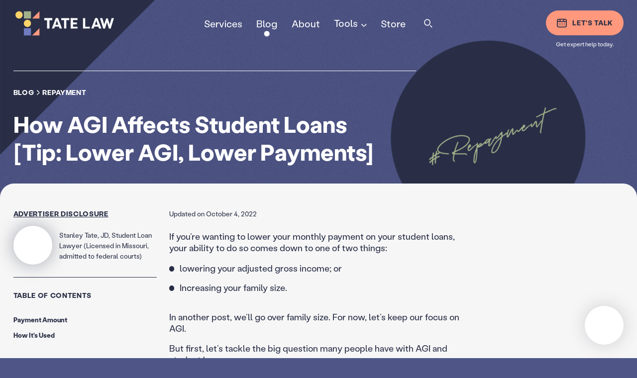

--- FILE ---
content_type: text/html; charset=utf-8
request_url: https://www.tateesq.com/learn/adjusted-gross-income-student-loans
body_size: 19319
content:
<!doctype html>
<html data-n-head-ssr lang="en" data-n-head="%7B%22lang%22:%7B%22ssr%22:%22en%22%7D%7D">
  <head>
    <meta data-n-head="ssr" charset="utf-8"><meta data-n-head="ssr" data-hid="theme-color" name="theme-color" content="#1e1e1e"><meta data-n-head="ssr" data-hid="viewport" name="viewport" content="width=device-width,initial-scale=1"><meta data-n-head="ssr" data-hid="msapplication-TileColor" name="msapplication-TileColor" content="#1e1e1e"><meta data-n-head="ssr" data-hid="impact-site-verification" name="impact-site-verification" content="651b3973-50ad-4eff-b231-611136ed9ac0"><meta data-n-head="ssr" data-hid="robots" name="robots" content="index, follow"><meta data-n-head="ssr" data-hid="googlebot" name="googlebot" content="index, follow, max-snippet:-1, max-image-preview:large, max-video-preview:-1"><meta data-n-head="ssr" data-hid="bingbot" name="bingbot" content="index, follow, max-snippet:-1, max-image-preview:large, max-video-preview:-1"><meta data-n-head="ssr" data-hid="msapplication-TileImage" name="msapplication-TileImage" content="https://www.tateesq.com/img/favicon/ms-icon-144x144.png"><meta data-n-head="ssr" data-hid="charset" charset="utf-8"><meta data-n-head="ssr" data-hid="mobile-web-app-capable" name="mobile-web-app-capable" content="yes"><meta data-n-head="ssr" data-hid="apple-mobile-web-app-title" name="apple-mobile-web-app-title" content="tateesq"><meta data-n-head="ssr" data-hid="og:type" name="og:type" property="og:type" content="website"><meta data-n-head="ssr" data-hid="description" name="description" content=""><meta data-n-head="ssr" data-hid="og:title" property="og:title" content="How AGI Affects Student Loans [Tip: Lower AGI, Lower Payments]"><meta data-n-head="ssr" data-hid="og:description" property="og:description" content=""><meta data-n-head="ssr" data-hid="og:locale" property="og:locale" content="en"><meta data-n-head="ssr" data-hid="og:url" property="og:url" content="https://www.tateesq.com/learn/adjusted-gross-income-student-loans"><meta data-n-head="ssr" data-hid="og:site_name" property="og:site_name" content="How AGI Affects Student Loans [Tip: Lower AGI, Lower Payments]"><meta data-n-head="ssr" data-hid="og:image" property="og:image" content="https://finly.ms-cms.com/wp-content/uploads/2022/05/adjusted-gross-income-student-loan.jpg"><meta data-n-head="ssr" data-hid="og:image:secure_url" property="og:image:secure_url" content="https://finly.ms-cms.com/wp-content/uploads/2022/05/adjusted-gross-income-student-loan.jpg"><meta data-n-head="ssr" data-hid="article:published_time" property="article:published_time" content="2022-05-15T15:55:20"><meta data-n-head="ssr" data-hid="article:modified_time" property="article:modified_time" content="2022-10-04T10:58:32"><meta data-n-head="ssr" data-hid="twitter:title" name="twitter:title" content="How AGI Affects Student Loans [Tip: Lower AGI, Lower Payments]"><meta data-n-head="ssr" data-hid="twitter:description" name="twitter:description" content=""><meta data-n-head="ssr" data-hid="twitter:image" name="twitter:image" content="https://finly.ms-cms.com/wp-content/uploads/2022/05/adjusted-gross-income-student-loan-twitter.jpg"><title>How AGI Affects Student Loans [Tip: Lower AGI, Lower Payments]</title><base href="/"><link data-n-head="ssr" rel="icon" href="https://www.tateesq.com/favicon/favicon.ico"><link data-n-head="ssr" rel="icon" type="image/png" sizes="192x192" href="https://www.tateesq.com/favicon/android-icon-192x192.png"><link data-n-head="ssr" rel="icon" type="image/png" sizes="32x32" href="https://www.tateesq.com/favicon/favicon-32x32.png"><link data-n-head="ssr" rel="icon" type="image/png" sizes="96x96" href="https://www.tateesq.com/favicon/favicon-96x96.png"><link data-n-head="ssr" rel="icon" type="image/png" sizes="16x16" href="https://www.tateesq.com/favicon/favicon-16x16.png"><link data-n-head="ssr" rel="apple-touch-icon" sizes="57x57" href="https://www.tateesq.com/favicon/apple-icon-57x57.png"><link data-n-head="ssr" rel="apple-touch-icon" sizes="60x60" href="https://www.tateesq.com/favicon/apple-icon-60x60.png"><link data-n-head="ssr" rel="apple-touch-icon" sizes="72x72" href="https://www.tateesq.com/favicon/apple-icon-72x72.png"><link data-n-head="ssr" rel="apple-touch-icon" sizes="76x76" href="https://www.tateesq.com/favicon/apple-icon-76x76.png"><link data-n-head="ssr" rel="apple-touch-icon" sizes="114x114" href="https://www.tateesq.com/favicon/apple-icon-114x114.png"><link data-n-head="ssr" rel="apple-touch-icon" sizes="120x120" href="https://www.tateesq.com/favicon/apple-icon-120x120.png"><link data-n-head="ssr" rel="apple-touch-icon" sizes="144x144" href="https://www.tateesq.com/favicon/apple-icon-144x144.png"><link data-n-head="ssr" rel="apple-touch-icon" sizes="152x152" href="https://www.tateesq.com/favicon/apple-icon-152x152.png"><link data-n-head="ssr" rel="apple-touch-icon" sizes="180x180" href="https://www.tateesq.com/favicon/apple-icon-180x180.png"><link data-n-head="ssr" data-hid="shortcut-icon" rel="shortcut icon" href="/_nuxt/icons/icon_64x64.684a85.png"><link data-n-head="ssr" data-hid="apple-touch-icon" rel="apple-touch-icon" href="/_nuxt/icons/icon_512x512.684a85.png" sizes="512x512"><link data-n-head="ssr" rel="manifest" href="/_nuxt/manifest.16285019.json" data-hid="manifest"><link data-n-head="ssr" rel="canonical" href="https://www.tateesq.com/learn/adjusted-gross-income-student-loans"><script data-n-head="ssr" src="https://www.tateesq.com/js/gsap/gsap.min.js" defer></script><script data-n-head="ssr" src="https://www.tateesq.com/js/matter/matter.min.js" defer></script><script data-n-head="ssr" src="https://www.tateesq.com/js/lottie/lottie.min.js" defer></script><script data-n-head="ssr" src="https://www.tateesq.com/js/gsap/SplitText.min.js" defer></script><script data-n-head="ssr" src="https://www.tateesq.com/js/soundcloud/api.js" defer></script><script data-n-head="ssr" src="https://cdn.usefathom.com/script.js" data-site="TZCWRDXW" defer></script><script data-n-head="ssr" src="https://www.googletagmanager.com/gtag/js?id=UA-52590527-1" defer></script><script data-n-head="ssr" src="https://www.googletagmanager.com/gtm.js?id=GTM-PQBFD8P" defer></script><script data-n-head="ssr" data-hid="gtm" type="text/javascript">window.dataLayer=window.dataLayer||[]</script><script data-n-head="ssr" data-hid="gtm-script">window._gtm_init||(window._gtm_init=1,function(t,e,n,a,o,i){t[n]=1==t[n]||"yes"==e[n]||1==e[n]||1==e.msDoNotTrack||t[o]&&t[o][i]&&t[o][i]()?1:0}(window,navigator,"doNotTrack",0,"external","msTrackingProtectionEnabled"),function(t,e,n,a,o){t[o]={},t._gtm_inject=function(i){if(!t.doNotTrack&&!t[o][i]){t[o][i]=1,t[a]=t[a]||[],t[a].push({"gtm.start":(new Date).getTime(),event:"gtm.js"});var r=e.getElementsByTagName(n)[0],g=e.createElement(n);g.async=!0,g.src="https://www.googletagmanager.com/gtm.js?id="+i,r.parentNode.insertBefore(g,r)}}}(window,document,"script","dataLayer","_gtm_ids"))</script><script data-n-head="ssr" type="application/ld+json">{"@context":"https://schema.org","@type":"BreadcrumbList","itemListElement":[{"@type":"ListItem","position":1,"name":"Home","item":"https://www.tateesq.com/"},{"@type":"ListItem","position":2,"name":"Learn","item":"https://www.tateesq.com/blog"},{"@type":"ListItem","position":3,"name":"How AGI Affects Student Loans [Tip: Lower AGI, Lower Payments]","item":"https://www.tateesq.com/learn/adjusted-gross-income-student-loans"}]}</script><script data-n-head="ssr" type="application/ld+json">{"@context":"https://schema.org","@type":"NewsArticle","headline":"How AGI Affects Student Loans [Tip: Lower AGI, Lower Payments]","image":["https://finly.ms-cms.com/wp-content/uploads/2022/05/adjusted-gross-income-student-loan-1024x576.webp"],"datePublished":"2022-05-15T15:55:20","dateModified":"2022-10-04T10:58:32","author":[{"@type":"Person","name":"Stanley Tate","url":"https://www.tateesq.com/author/stanley-tate"}],"publisher":{"@type":"Organization","name":"Tate Esq","url":"https://tateesq.com"},"articleSection":"","keywords":[],"mainEntityOfPage":{"@type":"WebPage","@id":"https://www.tateesq.com/learn/adjusted-gross-income-student-loans"}}</script><link rel="preload" href="/_nuxt/ebf72ed.js" as="script"><link rel="preload" href="/_nuxt/54c5d85.js" as="script"><link rel="preload" href="/_nuxt/css/42f2487.css" as="style"><link rel="preload" href="/_nuxt/6415135.js" as="script"><link rel="preload" href="/_nuxt/css/86f9181.css" as="style"><link rel="preload" href="/_nuxt/a522789.js" as="script"><link rel="preload" href="/_nuxt/css/e68cdfb.css" as="style"><link rel="preload" href="/_nuxt/a87f469.js" as="script"><link rel="preload" href="/_nuxt/css/2e93550.css" as="style"><link rel="preload" href="/_nuxt/bcf4151.js" as="script"><link rel="preload" href="/_nuxt/css/8c71f5c.css" as="style"><link rel="preload" href="/_nuxt/55e1efc.js" as="script"><link rel="preload" href="/_nuxt/css/cdaa8c9.css" as="style"><link rel="preload" href="/_nuxt/f7877a8.js" as="script"><link rel="stylesheet" href="/_nuxt/css/42f2487.css"><link rel="stylesheet" href="/_nuxt/css/86f9181.css"><link rel="stylesheet" href="/_nuxt/css/e68cdfb.css"><link rel="stylesheet" href="/_nuxt/css/2e93550.css"><link rel="stylesheet" href="/_nuxt/css/8c71f5c.css"><link rel="stylesheet" href="/_nuxt/css/cdaa8c9.css"><link rel="preload" href="/_nuxt/static/1768574800/learn/adjusted-gross-income-student-loans/state.js" as="script"><link rel="preload" href="/_nuxt/static/1768574800/learn/adjusted-gross-income-student-loans/payload.js" as="script"><link rel="preload" href="/_nuxt/static/1768574800/manifest.js" as="script">
  </head>
  <body class="__body" data-n-head="%7B%22class%22:%7B%22ssr%22:%22__body%22%7D%7D">
    <!-- Google Tag Manager (noscript) -->
    <noscript><iframe src="https://www.googletagmanager.com/ns.html?id=GTM-PQBFD8P" height="0" width="0" style="display:none;visibility:hidden"></iframe></noscript>
    <!-- End Google Tag Manager (noscript) -->
    <noscript data-n-head="ssr" data-hid="gtm-noscript" data-pbody="true"></noscript><div data-server-rendered="true" id="__nuxt"><div class="c-navigation-preview no-pe"><!----></div><div id="__layout"><main><header data-scroll class="the-header p-a l-0 t-0 w-full z-5 no-pe wc-o"><div data-scroll-header="" class="c-navigation-header no-pe wc-o-from"><div class="nav-bar p-r z-1 wc-t"><div class="main-nav in-layout"><div class="grid gap-top-l2-desktop gap-top-l"><div class="col-4 col-3-desktop nav-list wc-t nav-left self-center"><div class="logo wc-t pe"><a href="/" aria-label="Home Logo" class="nuxt-link-active"><div class="c-base-lottie animated-logo"></div></a></div></div> <div class="col-6-desktop nav-list wc nav-center" style="display:none"><li class="c-navigation-header-link pe"><a href="/services" aria-label="Services" class="t-b1"><span class="mask o-hidden"><span class="wc-t t-white">Services</span></span></a> <span class="active p-a"><span class="ball wc"></span></span></li><li class="c-navigation-header-link pe gap-left-2xl-desktop"><a href="/blog" aria-label="Blog" class="t-b1"><span class="mask o-hidden"><span class="wc-t t-white">Blog</span></span></a> <span class="active p-a"><span class="ball wc"></span></span></li><li class="c-navigation-header-link pe gap-left-2xl-desktop"><a href="/about" aria-label="About" class="t-b1"><span class="mask o-hidden"><span class="wc-t t-white">About</span></span></a> <span class="active p-a"><span class="ball wc"></span></span></li><div class="c-navigation-header-sublinks-link pe gap-left-2xl-desktop"><button class="c-navigation-header-sublinks-link__button t-b1 t-white">
    Tools
    <span class="c-navigation-header-sublinks-link__button__icon c-navigation-header-sublinks-link__button__icon"><svg viewBox="0 0 14 14" class="c-navigation-header-sublinks-link__button__icon__svg c-base-icons-arrow f-white"><path d="M2.80002313 1.39998244 4.20002385-.00001828 9.099991 4.89994887 7.69999028 6.2999496zM9.80000244 5.60006249l1.40000072 1.40000071-7.00000358 7.00000358-1.40000072-1.40000071z"></path></svg></span></button> <nav class="c-navigation-header-sublinks-link__sublinks"><ul class="c-navigation-header-sublinks-link__sublinks__list rounded-borders box-shadow"><li class="c-navigation-header-sublinks-link__sublinks__list__item">
        {
  "name": "tool-student-aid-txt-file-reader"
}
        <a href="/tool/student-aid-txt-file-reader" aria-label="TXT tool" class="t-b2 t-blue">
          TXT tool
        </a></li><li class="c-navigation-header-sublinks-link__sublinks__list__item">
        {
  "name": "calculator-slug",
  "params": {
    "slug": "pslf"
  }
}
        <a href="/calculator/pslf" aria-label="PSLF Calculator" class="t-b2 t-blue">
          PSLF Calculator
        </a></li><li class="c-navigation-header-sublinks-link__sublinks__list__item">
        {
  "name": "calculator-slug",
  "params": {
    "slug": "parent-plus-loan"
  }
}
        <a href="/calculator/parent-plus-loan" aria-label="Parent PLUS loan Calculator" class="t-b2 t-blue">
          Parent PLUS loan Calculator
        </a></li><li class="c-navigation-header-sublinks-link__sublinks__list__item">
        {
  "name": "calculator-slug",
  "params": {
    "slug": "save-plan"
  }
}
        <a href="/calculator/save-plan" aria-label="SAVE Plan Calculator" class="t-b2 t-blue">
          SAVE Plan Calculator
        </a></li><li class="c-navigation-header-sublinks-link__sublinks__list__item">
        {
  "name": "calculator-slug",
  "params": {
    "slug": "income-contingent-repayment"
  }
}
        <a href="/calculator/income-contingent-repayment" aria-label="ICR Plan Calculator" class="t-b2 t-blue">
          ICR Plan Calculator
        </a></li><li class="c-navigation-header-sublinks-link__sublinks__list__item">
        {
  "name": "calculator-slug",
  "params": {
    "slug": "ibr-plan"
  }
}
        <a href="/calculator/ibr-plan" aria-label="IBR Plan Calculator" class="t-b2 t-blue">
          IBR Plan Calculator
        </a></li><li class="c-navigation-header-sublinks-link__sublinks__list__item">
        {
  "name": "calculator-slug",
  "params": {
    "slug": "paye-plan"
  }
}
        <a href="/calculator/paye-plan" aria-label="PAYE Plan Calculator" class="t-b2 t-blue">
          PAYE Plan Calculator
        </a></li><li class="c-navigation-header-sublinks-link__sublinks__list__item">
        {
  "name": "calculator-slug",
  "params": {
    "slug": "partial-financial-hardship"
  }
}
        <a href="/calculator/partial-financial-hardship" aria-label="Partial Financial Hardship Calculator" class="t-b2 t-blue">
          Partial Financial Hardship Calculator
        </a></li><li class="c-navigation-header-sublinks-link__sublinks__list__item">
        {
  "name": "student-loan-debt-statistics"
}
        <a href="/student-loan-debt-statistics" aria-label="Student Loan Statistics" class="t-b2 t-blue">
          Student Loan Statistics
        </a></li></ul></nav></div><li class="c-navigation-header-link pe gap-left-2xl-desktop"><a href="/store" aria-label="Store" class="t-b1"><span class="mask o-hidden"><span class="wc-t t-white">Store</span></span></a> <span class="active p-a"><span class="ball wc"></span></span></li> <li class="gap-left-3xl-desktop pe"><button class="c-mask-button o-hidden d-block c-pointer"><span class="d-block wc-t"><svg viewBox="0 0 24 23.88" class="c-base-icons-search f-white"><path d="M9.622 1.614a8 8 0 1 0 8 8 8 8 0 0 0-8-8Zm0 14a6 6 0 1 1 6-6 6.007 6.007 0 0 1-6 6ZM15.92491042 17.3295992l1.39728019-1.43094656 5.05553423 4.93659089-1.39728019 1.43094657z"></path></svg></span></button></li></div> <div class="col-4 col-3-desktop nav-list wc nav-right self-center"><div><nav><ul style="display:none"><li class="p-r gap-left-xl-desktop"><a href="/contact" aria-label="Let's talk" type="primary" hint="Get expert help today." calendar_icon="true" link_type="internal" class="pe"><button aria-label="Let's talk" type="primary" hint="Get expert help today." calendar_icon="true" link_type="internal" link="[object Object]" class="c-base-button p-r flex centered primary shadow"><div class="icon p-r z-3 self-center"><div class="c-base-lottie calendar-icon gap-right-m-desktop"></div></div> <div class="mask p-r z-3 self-center o-hidden"><!----></div> <!----> <span class="b-bg p-a l-0 t-0 w-full h-full z-1 wc"></span> <!----> <!----></button></a> <div class="p-a hint no-pe"><p class="t-hint wc-t t-white">Get expert help today.</p></div></li></ul> <div class="burger m-l-auto flex centered pe box-shadow b-white b-r-50"><svg viewBox="0 0 18 12" class="c-base-icons-burger f-blue self-center"><path d="M0 5h18v2H0zM0 0h4v2H0zM5 0h13v2H5zM14 10h4v2h-4zM0 10h13v2H0z"></path></svg></div></nav></div></div></div></div></div> <!----></div></header> <div data-scroll-sticky-header="" id="sticky-header" class="c-navigation-header no-pe p-f l-0 t-0 w-full z-3 wc fixed o-0"><div class="nav-bar p-r z-1 wc-t"><div class="main-nav in-layout"><div class="grid gap-top-l-desktop gap-top-s gap-s gap-l-desktop"><div class="col-4 col-3-desktop nav-list wc-t nav-left self-center"><div class="logo wc-t pe"><a href="/" aria-label="Home Logo" class="nuxt-link-active"><div class="c-base-lottie animated-logo"></div></a></div></div> <div class="col-6-desktop nav-list wc nav-center" style="display:none"><li class="c-navigation-header-link pe fixed"><a href="/services" aria-label="Services" class="t-b1"><span class="mask o-hidden"><span class="wc-t t-blue">Services</span></span></a> <span class="active p-a"><span class="ball wc"></span></span></li><li class="c-navigation-header-link pe fixed gap-left-2xl-desktop"><a href="/blog" aria-label="Blog" class="t-b1"><span class="mask o-hidden"><span class="wc-t t-blue">Blog</span></span></a> <span class="active p-a"><span class="ball wc"></span></span></li><li class="c-navigation-header-link pe fixed gap-left-2xl-desktop"><a href="/about" aria-label="About" class="t-b1"><span class="mask o-hidden"><span class="wc-t t-blue">About</span></span></a> <span class="active p-a"><span class="ball wc"></span></span></li><div class="c-navigation-header-sublinks-link pe gap-left-2xl-desktop"><button class="c-navigation-header-sublinks-link__button t-b1 t-blue">
    Tools
    <span class="c-navigation-header-sublinks-link__button__icon c-navigation-header-sublinks-link__button__icon"><svg viewBox="0 0 14 14" class="c-navigation-header-sublinks-link__button__icon__svg c-base-icons-arrow f-blue"><path d="M2.80002313 1.39998244 4.20002385-.00001828 9.099991 4.89994887 7.69999028 6.2999496zM9.80000244 5.60006249l1.40000072 1.40000071-7.00000358 7.00000358-1.40000072-1.40000071z"></path></svg></span></button> <nav class="c-navigation-header-sublinks-link__sublinks"><ul class="c-navigation-header-sublinks-link__sublinks__list rounded-borders box-shadow"><li class="c-navigation-header-sublinks-link__sublinks__list__item">
        {
  "name": "tool-student-aid-txt-file-reader"
}
        <a href="/tool/student-aid-txt-file-reader" aria-label="TXT tool" class="t-b2 t-blue">
          TXT tool
        </a></li><li class="c-navigation-header-sublinks-link__sublinks__list__item">
        {
  "name": "calculator-slug",
  "params": {
    "slug": "pslf"
  }
}
        <a href="/calculator/pslf" aria-label="PSLF Calculator" class="t-b2 t-blue">
          PSLF Calculator
        </a></li><li class="c-navigation-header-sublinks-link__sublinks__list__item">
        {
  "name": "calculator-slug",
  "params": {
    "slug": "parent-plus-loan"
  }
}
        <a href="/calculator/parent-plus-loan" aria-label="Parent PLUS loan Calculator" class="t-b2 t-blue">
          Parent PLUS loan Calculator
        </a></li><li class="c-navigation-header-sublinks-link__sublinks__list__item">
        {
  "name": "calculator-slug",
  "params": {
    "slug": "save-plan"
  }
}
        <a href="/calculator/save-plan" aria-label="SAVE Plan Calculator" class="t-b2 t-blue">
          SAVE Plan Calculator
        </a></li><li class="c-navigation-header-sublinks-link__sublinks__list__item">
        {
  "name": "calculator-slug",
  "params": {
    "slug": "income-contingent-repayment"
  }
}
        <a href="/calculator/income-contingent-repayment" aria-label="ICR Plan Calculator" class="t-b2 t-blue">
          ICR Plan Calculator
        </a></li><li class="c-navigation-header-sublinks-link__sublinks__list__item">
        {
  "name": "calculator-slug",
  "params": {
    "slug": "ibr-plan"
  }
}
        <a href="/calculator/ibr-plan" aria-label="IBR Plan Calculator" class="t-b2 t-blue">
          IBR Plan Calculator
        </a></li><li class="c-navigation-header-sublinks-link__sublinks__list__item">
        {
  "name": "calculator-slug",
  "params": {
    "slug": "paye-plan"
  }
}
        <a href="/calculator/paye-plan" aria-label="PAYE Plan Calculator" class="t-b2 t-blue">
          PAYE Plan Calculator
        </a></li><li class="c-navigation-header-sublinks-link__sublinks__list__item">
        {
  "name": "calculator-slug",
  "params": {
    "slug": "partial-financial-hardship"
  }
}
        <a href="/calculator/partial-financial-hardship" aria-label="Partial Financial Hardship Calculator" class="t-b2 t-blue">
          Partial Financial Hardship Calculator
        </a></li><li class="c-navigation-header-sublinks-link__sublinks__list__item">
        {
  "name": "student-loan-debt-statistics"
}
        <a href="/student-loan-debt-statistics" aria-label="Student Loan Statistics" class="t-b2 t-blue">
          Student Loan Statistics
        </a></li></ul></nav></div><li class="c-navigation-header-link pe fixed gap-left-2xl-desktop"><a href="/store" aria-label="Store" class="t-b1"><span class="mask o-hidden"><span class="wc-t t-blue">Store</span></span></a> <span class="active p-a"><span class="ball wc"></span></span></li> <li class="gap-left-3xl-desktop pe"><button class="c-mask-button o-hidden d-block c-pointer"><span class="d-block wc-t"><svg viewBox="0 0 24 23.88" class="c-base-icons-search f-blue"><path d="M9.622 1.614a8 8 0 1 0 8 8 8 8 0 0 0-8-8Zm0 14a6 6 0 1 1 6-6 6.007 6.007 0 0 1-6 6ZM15.92491042 17.3295992l1.39728019-1.43094656 5.05553423 4.93659089-1.39728019 1.43094657z"></path></svg></span></button></li></div> <div class="col-4 col-3-desktop nav-list wc nav-right self-center"><div><nav><ul style="display:none"><li class="p-r gap-left-xl-desktop"><a href="/contact" aria-label="Let's talk" type="primary" hint="Get expert help today." calendar_icon="true" link_type="internal" class="pe"><button aria-label="Let's talk" type="primary" hint="Get expert help today." calendar_icon="true" link_type="internal" link="[object Object]" class="c-base-button p-r flex centered primary shadow"><div class="icon p-r z-3 self-center"><div class="c-base-lottie calendar-icon gap-right-m-desktop"></div></div> <div class="mask p-r z-3 self-center o-hidden"><!----></div> <!----> <span class="b-bg p-a l-0 t-0 w-full h-full z-1 wc"></span> <!----> <!----></button></a> <!----></li></ul> <div class="burger m-l-auto flex centered pe"><svg viewBox="0 0 18 12" class="c-base-icons-burger f-blue self-center"><path d="M0 5h18v2H0zM0 0h4v2H0zM5 0h13v2H5zM14 10h4v2h-4zM0 10h13v2H0z"></path></svg></div></nav></div></div></div></div></div> <div class="bg p-a l-0 t-0 w-full h-full z-0 no-pe b-grey"></div></div> <div class="p-article page z-1 wc-o p-r"><div class="c-page sh"><!----> <div data-track="" data-transition-in="post-landing" data-transition-duration="3000" data-scroll="" data-scroll-parallax="50" class="c-post-landing o-hidden p-r z-2"><div class="in-layout p-r z-3"><div class="p-r grid"><div class="col-8 col-8-desktop gap-top-6-5xl gap-top-9xl-desktop"><span class="c-base-separator o-hidden white"><span class="line-bar wc-t"></span></span> <div class="breadcrump flex gap-top-m gap-l gap-top-3xl-desktop gap-2xl-desktop wc-o-from"><button class="c-mask-button o-hidden d-block"><span class="d-block wc-t"><a href="/blog" class="t-uppercase t-white t-line">Blog</a></span></button> <svg viewBox="0 0 14 14" class="f-white d-block gap-left-xs gap-right-xs gap-left-xs-desktop gap-right-xs-desktop self-center c-base-icons-arrow"><path d="M2.80002313 1.39998244 4.20002385-.00001828 9.099991 4.89994887 7.69999028 6.2999496zM9.80000244 5.60006249l1.40000072 1.40000071-7.00000358 7.00000358-1.40000072-1.40000071z"></path></svg> <button class="c-mask-button o-hidden d-block"><span class="d-block wc-t"><a href="/blog?category=repayment" class="t-uppercase t-white t-line">Repayment</a></span></button></div> <!----> <h1>How AGI Affects Student Loans [Tip: Lower AGI, Lower Payments]</h1> <p class="sign t-green t-handwritten wc-o-from" style="display:none">#Repayment</p></div></div></div> <div class="landing-image p-a b-0 r-0 z-2 o-hidden wc-o-from" style="display:none"><img srcset="https://finly.ms-cms.com/wp-content/uploads/2022/05/adjusted-gross-income-student-loan-1024x576.webp 1024w,https://finly.ms-cms.com/wp-content/uploads/2022/05/adjusted-gross-income-student-loan-768x432.webp 768w,https://finly.ms-cms.com/wp-content/uploads/2022/05/adjusted-gross-income-student-loan-1536x864.webp 1536w,https://finly.ms-cms.com/wp-content/uploads/2022/05/adjusted-gross-income-student-loan-2048x1152.webp 2048w" sizes="(min-width: 1024px) 50vw, 100vw" alt="Tax forms." aria-label="Tax forms." width="2560" height="1440" loading="lazy" decoding="async" data-preload="true" src="https://finly.ms-cms.com/wp-content/uploads/2022/05/adjusted-gross-income-student-loan-1024x576.webp" original="https://finly.ms-cms.com/wp-content/uploads/2022/05/adjusted-gross-income-student-loan.webp" class="c-base-image wc-o-from"></div> <div class="svg-circle wc-t p-a z-1 no-pe"><div class="c wc-t s-0 to-center"><!----></div></div> <div class="wc-t svg-triangle-right p-a t-0 l-0 z-1 r-90 no-pe"><div class="t wc-t s-0"><!----></div></div></div> <div class="c-modules no-pe p-r z-4 wc o-0"><div data-scroll="" class="section grey top b-grey"></div> <div class="in-layout"><div id="sticky-parent" class="grid"><div data-scroll="" data-scroll-sticky data-scroll-sticky-parent="sticky-parent" data-scroll-sticky-content="sticky-navigation" class="p-r z-2 col-3-desktop" style="display:none"><div id="sticky-navigation" class="p-r z-2 module-space sticky-navigation wc-t"><div type="credits" class="c-modules-credits b-grey"><div class="p-r z-2 content padding-bottom-l padding-bottom-xl-desktop pe"><button data-track data-transition-in="fade" data-transition-offset="100" id="advertiser-disclosure-button" class="t-uppercase t-blue t-underline gap-m gap-l-desktop c-pointer wc-o-from">Advertiser Disclosure</button> <!----> <div class="flex space-between"><div class="flex p-r z-2 self-center"><div data-track data-transition-in="fade" data-transition-offset="100" class="p-r thumbnail box-shadow-dark b-white gap-right-m gap-right-l-desktop wc-o-from c-pointer"><a href="/author/stanley-tate"><img src="https://finly.ms-cms.com/wp-content/uploads/2023/08/portrait.webp" decoding="async" loading="lazy" alt="" class="p-a tl-50"></a> <!----></div> <div class="name self-center"><div class="o-hidden gap-xs gap-none-desktop"><p data-track data-transition-in="from-y" data-transition-offset="100" class="t-uppercase t-blue t-line wc-t t-y-full-top gap-2xs gap-2xs-desktop"><!----></p></div> <p data-track data-transition-in="fade" data-transition-offset="100" class="t-b3 t-blue wc-o-from">Stanley Tate, JD, Student Loan Lawyer (Licensed in Missouri, admitted to federal courts)</p></div></div></div> <!----> <!----></div> </div> <span class="c-base-separator o-hidden"><span class="line-bar wc-t"></span></span> <p data-track data-transition-in="y-in" data-transition-offset="100" class="t-uppercase t-blue gap-2-5xl-desktop gap-top-xl-desktop wc o-0 y-in">Table of contents</p> <a data-track data-transition-in="y-in" data-transition-offset="100" id="scroll-to-how-does-agi-affect-my-student-loan-payment-button" class="t-blue t-anchor padding-right-s-desktop d-block gap-l-desktop pe wc o-0 y-in pe blur"><span class="ball d-block p-a l-0 t-50 wc s-0"></span> <span class="d-block label wc">Payment Amount</span></a><a data-track data-transition-in="y-in" data-transition-offset="100" id="scroll-to-how-income-driven-repayment-plans-use-agi-button" class="t-blue t-anchor padding-right-s-desktop d-block gap-l-desktop pe wc o-0 y-in pe blur"><span class="ball d-block p-a l-0 t-50 wc s-0"></span> <span class="d-block label wc">How It's Used</span></a><a data-track data-transition-in="y-in" data-transition-offset="100" id="scroll-to-the-definition-of-discretionary-income-for-student-loans-button" class="t-blue t-anchor padding-right-s-desktop d-block gap-l-desktop pe wc o-0 y-in pe blur"><span class="ball d-block p-a l-0 t-50 wc s-0"></span> <span class="d-block label wc">Discretionary Income</span></a><a data-track data-transition-in="y-in" data-transition-offset="100" id="scroll-to-how-does-marriage-affect-my-agi-for-student-loans-button" class="t-blue t-anchor padding-right-s-desktop d-block gap-l-desktop pe wc o-0 y-in pe blur"><span class="ball d-block p-a l-0 t-50 wc s-0"></span> <span class="d-block label wc">Marriage</span></a><a data-track data-transition-in="y-in" data-transition-offset="100" id="scroll-to-how-to-find-my-agi-button" class="t-blue t-anchor padding-right-s-desktop d-block gap-l-desktop pe wc o-0 y-in pe blur"><span class="ball d-block p-a l-0 t-50 wc s-0"></span> <span class="d-block label wc">Find AGI</span></a><a data-track data-transition-in="y-in" data-transition-offset="100" id="scroll-to-how-to-calculate-agi-button" class="t-blue t-anchor padding-right-s-desktop d-block gap-l-desktop pe wc o-0 y-in pe blur"><span class="ball d-block p-a l-0 t-50 wc s-0"></span> <span class="d-block label wc">Calculate AGI</span></a><a data-track data-transition-in="y-in" data-transition-offset="100" id="scroll-to-bottom-line-button" class="t-blue t-anchor padding-right-s-desktop d-block gap-l-desktop pe wc o-0 y-in pe blur"><span class="ball d-block p-a l-0 t-50 wc s-0"></span> <span class="d-block label wc">Bottom Line</span></a></div></div> <div class="p-r z-1 col-6-desktop"><div data-scroll="" identifier="credits-0" post="true" type="credits" class="c-modules-credits b-grey p-r z-2 section top"><div class="p-r z-2 content padding-bottom-l padding-bottom-xl-desktop pe"><!----> <!----> <!----> <!----> <p data-track data-transition-in="y-in" data-transition-offset="100" class="t-b3 t-blue wc o-0 y-in p-r z-1">Updated on October 4, 2022</p></div> <span class="needs-background"></span></div><div data-scroll="" identifier="textModule-1" class="c-modules-text-area p-r z-2 b-grey bg padding-bottom-xl padding-bottom-5xl-desktop"><div><div class="p-r z-2 b-grey"><div><div class="pe"><p class="t-b1 t-blue">If you’re wanting to lower your monthly payment on your student loans, your ability to do so comes down to one of two things:</p>
<ol role="list">
<li><p class="t-b1 t-blue">lowering your adjusted gross income; or</p></li>
<li><p class="t-b1 t-blue">Increasing your family size.</p></li>
</ol>
<p class="t-b1 t-blue">In another post, we’ll go over family size. For now, let’s keep our focus on AGI.</p>
<p class="t-b1 t-blue">But first, let’s tackle the big question many people have with AGI and student loans…</p>
</div></div></div></div> <span class="needs-background"></span></div><div id="how-does-agi-affect-my-student-loan-payment" data-scroll="" identifier="titleModule-2" class="c-modules-title p-r z-2 b-grey padding-bottom-l padding-top-l padding-top-5xl-desktop padding-bottom-4xl-desktop"><div><div class="p-r z-2"><div data-track data-transition-in="modules-title" data-transition-offset="100" class="pe"><span class="c-base-separator o-hidden"><span class="line-bar wc-t"></span></span> <div class="c-modules-title__hint flex"><!----> <!----></div> <h2 class="gap-top-l gap-top-2xl-desktop o-0 t-h2 t-blue">How does AGI affect my student loan payment</h2></div></div></div> <span class="needs-background"></span></div><div data-scroll="" identifier="textModule-3" class="c-modules-text-area p-r z-2 b-grey bg padding-bottom-xl padding-bottom-5xl-desktop"><div><div class="p-r z-2 b-grey"><div><div class="pe"><p class="t-b1 t-blue">Your adjusted gross income is your total gross income minus certain deductions. The income driven repayment plans will use your AGI to calculate your monthly payment.</p>
<p class="t-b1 t-blue">There’s a direct relationship between your AGI and the monthly payment due on your federal student loans. The lower your AGI, the lower your monthly payment. Likewise, the higher your AGI, the higher your monthly payment.</p>
<p class="t-b1 t-blue">Because there’s a direct relationship between your AGI and your student loans, the easiest way to lower your monthly payment is to lower your AGI. (<em>We’ll go over 7 ways to lower your AGI later.</em>)</p>
</div></div></div></div> <span class="needs-background"></span></div><div id="how-income-driven-repayment-plans-use-agi" data-scroll="" identifier="titleModule-4" class="c-modules-title p-r z-2 b-grey padding-bottom-l padding-top-l padding-top-5xl-desktop padding-bottom-4xl-desktop"><div><div class="p-r z-2"><div data-track data-transition-in="modules-title" data-transition-offset="100" class="pe"><span class="c-base-separator o-hidden"><span class="line-bar wc-t"></span></span> <div class="c-modules-title__hint flex"><!----> <!----></div> <h2 class="gap-top-l gap-top-2xl-desktop o-0 t-h2 t-blue">How income driven repayment plans use AGI</h2></div></div></div> <span class="needs-background"></span></div><div data-scroll="" identifier="textModule-5" class="c-modules-text-area p-r z-2 b-grey bg padding-bottom-xl padding-bottom-5xl-desktop"><div><div class="p-r z-2 b-grey"><div><div class="pe"><p class="t-b1 t-blue">As you know, the Department of Education offers a bunch of repayment plans based on your income.</p>
<p class="t-b1 t-blue">For the most part, the plans work the same: they use your student loan balance, your AGI, your family size, and state of residence to calculate your <a href="https://studentaid.gov/help-center/answers/article/discretionary-income" target="_blank" rel="nofollow noopener">discretionary income</a>.</p>
</div></div></div></div> <span class="needs-background"></span></div><div id="the-definition-of-discretionary-income-for-student-loans" data-scroll="" identifier="titleModule-6" class="c-modules-title p-r z-2 b-grey padding-bottom-l padding-top-l padding-top-5xl-desktop padding-bottom-4xl-desktop"><div><div class="p-r z-2"><div data-track data-transition-in="modules-title" data-transition-offset="100" class="pe"><span class="c-base-separator o-hidden"><span class="line-bar wc-t"></span></span> <div class="c-modules-title__hint flex"><!----> <!----></div> <h2 class="gap-top-l gap-top-2xl-desktop o-0 t-h2 t-blue">The definition of discretionary income for student loans</h2></div></div></div> <span class="needs-background"></span></div><div data-scroll="" identifier="textModule-7" class="c-modules-text-area p-r z-2 b-grey bg padding-bottom-xl padding-bottom-5xl-desktop"><div><div class="p-r z-2 b-grey"><div><div class="pe"><p class="t-b1 t-blue">Let’s talk about discretionary income real quick. Basically, your <strong>discretionary income</strong> is the difference between your AGI, the <a href="https://aspe.hhs.gov/poverty-guidelines" target="_blank" rel="noopener">poverty guidelines for your family size</a>, and a multiplier of either 1.5 (REPAYE, PAYE, and IBR) or 1 (ICR).</p>
<p class="t-b1 t-blue">Here’s what I mean:</p>
<p class="t-b1 t-blue">Let’s say your AGI is $50 thousand, your family size is 4, you live in Texas, and you want to use the REPAYE plan. The poverty guidelines for a family size of 4 is $25,100.</p>
<p class="t-b1 t-blue">So you take that number and multiply it by 1.5. That gives you $37,650.</p>
<p class="t-b1 t-blue">Now that we have that number, we need to subtract it from your AGI ($50,000 less $37,650). That leaves a balance of $12,350. This is your <strong>discretionary income</strong>.</p>
<p class="t-b1 t-blue">From there, each plan uses your discretionary income to calculate your monthly payment.</p>
<p class="t-b1 t-blue">Here’s how that works:</p>
<ol role="list">
<li><p class="t-b1 t-blue"><strong>REPAYE, PAYE, and New IBR. </strong>Each plan takes your discretionary income, multiplies it by 10%, and then divides that number by 12 to get your monthly payment. You’ll have the lowest monthly payment under these plans.</p></li>
<li><p class="t-b1 t-blue"><strong>IBR. </strong>The income based repayment plan uses your multiplies your discretionary income by 15% and then divides that number by 12 to get your monthly payment. Unless you’re married, you likely should choose the REPAYE or PAYE plans over the IBR plan.</p></li>
<li><p class="t-b1 t-blue"><strong>ICR. </strong>The income contingent repayment plan is different than the other plans in 2 ways. First, it uses a multiplier of 1 when calculating your discretionary income. Second, it multiplies your discretionary income by 20%. Both of those combine to give you the highest monthly payment of all the IDR plans. Choose this plan only if you have Parent Plus Loans.</p></li>
</ol>
<p class="t-b1 t-blue"><strong>Protip.</strong> You can avoid having to do the math yourself by using the <a href="https://studentaid.gov/loan-simulator/" target="_blank" rel="nofollow noopener">Department of Education’s Repayment Estimator</a>. Once you log in with your <a href="https://fsaid.ed.gov/npas/index.htm" target="_blank" rel="noopener">FSA ID</a>, that tool will import your student loan information and your AGI so that it can calculate your estimated monthly payments under the income driven repayment plans.</p>
</div></div></div></div> <span class="needs-background"></span></div><div id="how-does-marriage-affect-my-agi-for-student-loans" data-scroll="" identifier="titleModule-8" class="c-modules-title p-r z-2 b-grey padding-bottom-l padding-top-l padding-top-5xl-desktop padding-bottom-4xl-desktop"><div><div class="p-r z-2"><div data-track data-transition-in="modules-title" data-transition-offset="100" class="pe"><span class="c-base-separator o-hidden"><span class="line-bar wc-t"></span></span> <div class="c-modules-title__hint flex"><!----> <!----></div> <h2 class="gap-top-l gap-top-2xl-desktop o-0 t-h2 t-blue">How does marriage affect my AGI for student loans</h2></div></div></div> <span class="needs-background"></span></div><div data-scroll="" identifier="textModule-9" class="c-modules-text-area p-r z-2 b-grey bg padding-bottom-xl padding-bottom-5xl-desktop"><div><div class="p-r z-2 b-grey"><div><div class="pe"><p class="t-b1 t-blue">With federal student loans, your marriage affects your AGI because at tax season you have to decide:</p>
<p class="t-b1 t-blue">Should we file taxes jointly or separately for student loans?</p>
<p class="t-b1 t-blue">Answer: It depends.</p>
<p class="t-b1 t-blue">When it comes to student loans, the decision of whether to file taxes jointly or separately is complicated. Questions I ask clients include:</p>
<ul role="list">
<li><p class="t-b1 t-blue">How much do you and your spouse earn?</p></li>
<li><p class="t-b1 t-blue">Do you both have federal student loans?</p></li>
<li><p class="t-b1 t-blue">Are your federal loans Direct Loans, FFEL Loans, or a combination of the two?</p></li>
</ul>
<p class="t-b1 t-blue">The answers to those questions help guide my advice on whether to file taxes jointly or separately, whether student loan consolidation makes sense, and which repayment plan is the best repayment plan.</p>
<p class="t-b1 t-blue"><strong>Pro-tip. </strong>For many married borrowers where both spouses work and have federal student loans, the best repayment plan is likely the REPAYE plan. In cases where only one spouse works, filing separately might make sense. That way either spouse can use the PAYE or IBR plan and have only their AGI counted.</p>
<p class="t-b1 t-blue"><strong>Further reading.</strong> An excellent review of student loans, marriage, and taxes was done by Prof. Victoria Haneman in <a href="https://papers.ssrn.com/sol3/papers.cfm?abstract_id=2624339" target="_blank" rel="noopener">The Collision of Student Loan Debt and Joint Marital Taxation</a>.</p>
</div></div></div></div> <span class="needs-background"></span></div><div id="how-to-find-my-agi" data-scroll="" identifier="titleModule-10" class="c-modules-title p-r z-2 b-grey padding-bottom-l padding-top-l padding-top-5xl-desktop padding-bottom-4xl-desktop"><div><div class="p-r z-2"><div data-track data-transition-in="modules-title" data-transition-offset="100" class="pe"><span class="c-base-separator o-hidden"><span class="line-bar wc-t"></span></span> <div class="c-modules-title__hint flex"><!----> <!----></div> <h2 class="gap-top-l gap-top-2xl-desktop o-0 t-h2 t-blue">How to find my AGI</h2></div></div></div> <span class="needs-background"></span></div><div data-scroll="" identifier="textModule-11" class="c-modules-text-area p-r z-2 b-grey bg padding-bottom-xl padding-bottom-5xl-desktop"><div><div class="p-r z-2 b-grey"><div><div class="pe"><p class="t-b1 t-blue">You can find last year’s adjusted gross income by looking at line 37 on IRS Form 1040.</p>
<p class="t-b1 t-blue">If you filed a 1040EZ, your AGI is on line 4.</p>
<p class="t-b1 t-blue">And if you filed a 1040A, your AGI is on line 21.</p>
</div></div></div></div> <span class="needs-background"></span></div><div id="how-to-calculate-agi" data-scroll="" identifier="titleModule-12" class="c-modules-title p-r z-2 b-grey padding-bottom-l padding-top-l padding-top-5xl-desktop padding-bottom-4xl-desktop"><div><div class="p-r z-2"><div data-track data-transition-in="modules-title" data-transition-offset="100" class="pe"><span class="c-base-separator o-hidden"><span class="line-bar wc-t"></span></span> <div class="c-modules-title__hint flex"><!----> <!----></div> <h2 class="gap-top-l gap-top-2xl-desktop o-0 t-h2 t-blue">How to calculate AGI</h2></div></div></div> <span class="needs-background"></span></div><div data-scroll="" identifier="textModule-13" class="c-modules-text-area p-r z-2 b-grey bg padding-bottom-xl padding-bottom-5xl-desktop"><div><div class="p-r z-2 b-grey"><div><div class="pe"><p class="t-b1 t-blue">You can calculate your AGI in 3 steps:</p>
<ol role="list">
<li><p class="t-b1 t-blue">Get your total income by totaling lines 7-22 on Form 1040.</p></li>
<li><p class="t-b1 t-blue">Next, total deductions by adding lines 23-35.</p></li>
<li><p class="t-b1 t-blue">Finally, subtract line 22 by line 36. This is your adjusted gross income.</p></li>
</ol>
</div></div></div></div> <span class="needs-background"></span></div><div id="bottom-line" data-scroll="" identifier="titleModule-14" class="c-modules-title p-r z-2 b-grey padding-bottom-l padding-top-l padding-top-5xl-desktop padding-bottom-4xl-desktop"><div><div class="p-r z-2"><div data-track data-transition-in="modules-title" data-transition-offset="100" class="pe"><span class="c-base-separator o-hidden"><span class="line-bar wc-t"></span></span> <div class="c-modules-title__hint flex"><!----> <!----></div> <h2 class="gap-top-l gap-top-2xl-desktop o-0 t-h2 t-blue">Bottom Line</h2></div></div></div> <span class="needs-background"></span></div><div data-scroll="" identifier="textModule-15" class="c-modules-text-area p-r z-2 b-grey bg padding-bottom-xl padding-bottom-5xl-desktop"><div><div class="p-r z-2 b-grey"><div><div class="pe"><p class="t-b1 t-blue">Your AGI is your greatest tool in lowering your monthly payment. There are several deductions you can take and strategies you can use to lower your AGI and thereby lower your federal student loans payment.</p>
<p class="t-b1 t-blue">Speaking with a financial planner, a CPA, and, later, a <a href="https://www.tateesq.com/learn/student-loan-lawyer" target="_blank" rel="noopener">student loan lawyer</a>, can help you decide the best option for you by giving you real numbers.</p>
<p class="t-b1 t-blue">That way you don’t have to guess about whether to file jointly or separately, or whether you should contribute to a retirement vehicle, or pay off your loans aggressively.</p>
</div></div></div></div> <span class="needs-background"></span></div><div data-scroll="" identifier="share-16" type="share" class="c-modules-share p-r z-2 b-grey"><div><div><div><div class="p-r z-2 content padding-top-2xl-desktop padding-bottom-xl-desktop"><div class="flex pe flex-wrap"><div class="name self-center gap-right-8xl-desktop w-full align-center gap-xl gap-top-m"><p data-track data-transition-in="y-in" data-transition-offset="100" class="t-h4 t-blue gap-l gap-xl-desktop wc o-0 y-in">Share On Social</p> <div class="flex centered"><div data-track data-transition-in="y-in" data-transition-offset="100" data-transition-delay="0" class="gap-right-xs gap-left-xs gap-left-none-desktop gap-right-s-desktop wc o-0 y-in"><!----></div><div data-track data-transition-in="y-in" data-transition-offset="100" data-transition-delay="0.1" class="gap-right-xs gap-left-xs gap-left-none-desktop gap-right-s-desktop wc o-0 y-in"><!----></div><div data-track data-transition-in="y-in" data-transition-offset="100" data-transition-delay="0.2" class="gap-right-xs gap-left-xs gap-left-none-desktop gap-right-s-desktop wc o-0 y-in"><!----></div></div></div> <div class="name self-center w-full align-center gap-xl"><p data-track data-transition-in="y-in" data-transition-offset="100" data-transition-delay="0.30000000000000004" class="t-h4 t-blue gap-l gap-xl-desktop wc o-0 y-in">Stop Stressing</p> <a href="/contact"><button aria-label="Get Expert Help" data-track="" data-transition-in="y-in" data-transition-offset="100" data-transition-delay="0.4" class="c-base-button p-r flex centered wc o-0 y-in primary shadow m-auto"><div class="icon p-r z-3 self-center"></div> <div class="mask p-r z-3 self-center o-hidden"><!----></div> <!----> <span class="b-bg p-a l-0 t-0 w-full h-full z-1 wc"></span> <!----> <!----></button></a></div></div></div></div></div></div> <span class="needs-background"></span></div> <!----></div> <div data-scroll="" data-scroll-sticky data-scroll-sticky-parent="sticky-parent" data-scroll-sticky-content="sticky-recommendations" class="p-r z-2 col-8 col-3-desktop"><div id="sticky-recommendations" class="p-r z-2 pe wc-t gap-top-m"><div data-track="" data-transition-in="y-in" data-transition-offset="15" class="c-base-accordion b-white box-shadow wc o-0 y-in gap-m gap-xl-desktop o-hidden medium-rounded-borders" style="display:none"><div class="title flex space-between c-pointer padding-l padding-left-l2 padding-l-desktop padding-left-2xl-desktop padding-right-l-desktop"><p class="c-base-accordion__title t-line t-blue self-center padding-right-s padding-right-s-desktop t-uppercase">Recommended Reads</p> <button class="p-r sign self-center t-fs-0"><!----> <div class="p-a tl-50 wc-o"><svg viewBox="0 0 12 2" class="c-base-icons-minus f-blue"><path d="M0 2V0h4v2z"></path> <path d="M5 2V0h7v2z"></path></svg></div></button></div> <div class="content open padding-bottom-xl padding-l padding-left-l2 padding-2xl-desktop padding-bottom-2-5xl-desktop"></div></div> <div data-track="" data-transition-in="y-in" data-transition-offset="15" class="c-base-accordion b-white box-shadow wc o-0 y-in gap-l gap-none-desktop o-hidden medium-rounded-borders" style="display:none"><div class="title flex space-between c-pointer padding-l padding-left-l2 padding-l-desktop padding-left-2xl-desktop padding-right-l-desktop"><p class="c-base-accordion__title t-line t-blue self-center padding-right-s padding-right-s-desktop t-uppercase">Related Products</p> <button class="p-r sign self-center t-fs-0"><!----> <div class="p-a tl-50 wc-o"><svg viewBox="0 0 12 2" class="c-base-icons-minus f-blue"><path d="M0 2V0h4v2z"></path> <path d="M5 2V0h7v2z"></path></svg></div></button></div> <div class="content open padding-bottom-xl padding-l padding-left-l2 padding-2xl-desktop padding-bottom-2-5xl-desktop"></div></div> <!----></div></div></div></div></div> <div id="relatedArticles" data-scroll="" class="c-blog-layout b-grey no-pe p-r z-3 padding-top-8xl-desktop"><span class="save-bg p-a l-0 t-0 z-2 w-full b-grey"></span> <!----> <div class="p-r z-3 in-layout b-grey"><div class="grid"><div class="col-8 col-12-desktop gap-l2 gap-top-l2 gap-2-5xl-desktop gap-top-l2-desktop"><span class="c-base-separator o-hidden"><span class="line-bar wc-t"></span></span></div> <div class="col-6 gap-none-desktop col-3-desktop"><p class="t-h1 t-line-s t-blue wc-o-from">Blog</p></div> <div class="col-2 align-right self-bottom gap-none-desktop"><span class="c-base-svg-random flex wc-o-from gap-xs j-right" style="height:0"><!----><!----><!----></span></div> <div class="col-8 self-bottom align-right col-9-desktop" style="display:none"><nav><ul><li class="c-blog-category"><span class="active p-a l-50 z-2 b-r-50"><span class="ball b-blue d-block wc-t"></span></span> <span class="o-hidden d-block"><button id="blog-category-all" class="label t-uppercase t-blue t-line d-block wc-t">All</button></span></li><li class="c-blog-category gap-left-l2-desktop"><span class="active p-a l-50 z-2 b-r-50"><span class="ball b-blue d-block wc-t"></span></span> <span class="o-hidden d-block"><button id="blog-category-settlement" class="label t-uppercase t-blue t-line d-block wc-t">Settlement</button></span></li><li class="c-blog-category gap-left-l2-desktop"><span class="active p-a l-50 z-2 b-r-50"><span class="ball b-blue d-block wc-t"></span></span> <span class="o-hidden d-block"><button id="blog-category-bankruptcy" class="label t-uppercase t-blue t-line d-block wc-t">Bankruptcy</button></span></li><li class="c-blog-category gap-left-l2-desktop"><span class="active p-a l-50 z-2 b-r-50"><span class="ball b-blue d-block wc-t"></span></span> <span class="o-hidden d-block"><button id="blog-category-default" class="label t-uppercase t-blue t-line d-block wc-t">Default</button></span></li><li class="c-blog-category gap-left-l2-desktop"><span class="active p-a l-50 z-2 b-r-50"><span class="ball b-blue d-block wc-t"></span></span> <span class="o-hidden d-block"><button id="blog-category-forgiveness" class="label t-uppercase t-blue t-line d-block wc-t">Forgiveness</button></span></li><li class="c-blog-category gap-left-l2-desktop"><span class="active p-a l-50 z-2 b-r-50"><span class="ball b-blue d-block wc-t"></span></span> <span class="o-hidden d-block"><button id="blog-category-borrowing" class="label t-uppercase t-blue t-line d-block wc-t">Borrowing</button></span></li><li class="c-blog-category gap-left-l2-desktop"><span class="active p-a l-50 z-2 b-r-50"><span class="ball b-blue d-block wc-t"></span></span> <span class="o-hidden d-block"><button id="blog-category-refinancing" class="label t-uppercase t-blue t-line d-block wc-t">Refinancing</button></span></li><li class="c-blog-category gap-left-l2-desktop"><span class="active p-a l-50 z-2 b-r-50"><span class="ball b-blue d-block wc-t"></span></span> <span class="o-hidden d-block"><button id="blog-category-repayment" class="label t-uppercase t-blue t-line d-block wc-t">Repayment</button></span></li></ul></nav></div> <div class="col-8-desktop self-bottom" style="display:none"><span class="c-base-svg-random flex wc-o-from" style="height:0"><!----><!----><!----></span></div></div></div> <nav class="ws-nowrap"><ul class="o-x-scroll padding-left-l padding-right-l padding-top-4xl gap-2xl"><li class="c-blog-category"><span class="active p-a l-50 z-2 b-r-50"><span class="ball b-blue d-block wc-t"></span></span> <span class="o-hidden d-block"><button id="blog-category-all" class="label t-uppercase t-blue t-line d-block wc-t">All</button></span></li><li class="c-blog-category gap-left-l gap-left-l2-desktop"><span class="active p-a l-50 z-2 b-r-50"><span class="ball b-blue d-block wc-t"></span></span> <span class="o-hidden d-block"><button id="blog-category-settlement" class="label t-uppercase t-blue t-line d-block wc-t">Settlement</button></span></li><li class="c-blog-category gap-left-l gap-left-l2-desktop"><span class="active p-a l-50 z-2 b-r-50"><span class="ball b-blue d-block wc-t"></span></span> <span class="o-hidden d-block"><button id="blog-category-bankruptcy" class="label t-uppercase t-blue t-line d-block wc-t">Bankruptcy</button></span></li><li class="c-blog-category gap-left-l gap-left-l2-desktop"><span class="active p-a l-50 z-2 b-r-50"><span class="ball b-blue d-block wc-t"></span></span> <span class="o-hidden d-block"><button id="blog-category-default" class="label t-uppercase t-blue t-line d-block wc-t">Default</button></span></li><li class="c-blog-category gap-left-l gap-left-l2-desktop"><span class="active p-a l-50 z-2 b-r-50"><span class="ball b-blue d-block wc-t"></span></span> <span class="o-hidden d-block"><button id="blog-category-forgiveness" class="label t-uppercase t-blue t-line d-block wc-t">Forgiveness</button></span></li><li class="c-blog-category gap-left-l gap-left-l2-desktop"><span class="active p-a l-50 z-2 b-r-50"><span class="ball b-blue d-block wc-t"></span></span> <span class="o-hidden d-block"><button id="blog-category-borrowing" class="label t-uppercase t-blue t-line d-block wc-t">Borrowing</button></span></li><li class="c-blog-category gap-left-l gap-left-l2-desktop"><span class="active p-a l-50 z-2 b-r-50"><span class="ball b-blue d-block wc-t"></span></span> <span class="o-hidden d-block"><button id="blog-category-refinancing" class="label t-uppercase t-blue t-line d-block wc-t">Refinancing</button></span></li><li class="c-blog-category gap-left-l gap-left-l2-desktop"><span class="active p-a l-50 z-2 b-r-50"><span class="ball b-blue d-block wc-t"></span></span> <span class="o-hidden d-block"><button id="blog-category-repayment" class="label t-uppercase t-blue t-line d-block wc-t">Repayment</button></span></li></ul></nav> <div class="p-r z-3 in-layout b-grey"><div class="grid padding-bottom-4xl padding-bottom-6xl-desktop padding-top-7xl-desktop"><div data-track="" data-transition-offset="15" data-transition-in="fade" data-transition-custom-out="fade" data-transition-duration="0.2" data-transition-force-update="true" data-transition-auto="true" id="sallie-mae-financial-hardship" class="c-blog-article p-r wc-o-from grid col-8 col-4-desktop gap-6xl-desktop gap-xl"><!----> <span class="c-base-separator o-hidden gap-l white" style="display:none"><span class="line-bar wc-t"></span></span> <a href="/learn/sallie-mae-financial-hardship?category=repayment" class="d-block gap-l-desktop o-hidden col-2"><img srcset="https://finly.ms-cms.com/wp-content/uploads/2023/07/sallie-mae-financial-hardship-1024x576.webp 1024w,https://finly.ms-cms.com/wp-content/uploads/2023/07/sallie-mae-financial-hardship-768x432.webp 768w,https://finly.ms-cms.com/wp-content/uploads/2023/07/sallie-mae-financial-hardship-1536x864.webp 1536w,https://finly.ms-cms.com/wp-content/uploads/2023/07/sallie-mae-financial-hardship-2048x1152.webp 2048w" sizes="(min-width: 1024px) 33vw, 100vw" alt="Woman looking at a laptop." aria-label="Woman looking at a laptop." width="2560" height="1440" loading="lazy" decoding="async" src="https://finly.ms-cms.com/wp-content/uploads/2023/07/sallie-mae-financial-hardship-1024x576.webp" original="https://finly.ms-cms.com/wp-content/uploads/2023/07/sallie-mae-financial-hardship.webp" class="c-base-image wc-t gap-l-desktop padding-top-xs padding-top-none-desktop"></a> <div class="col-6"><div class="title"><a href="/learn/sallie-mae-financial-hardship?category=repayment" class="d-block gap-m-desktop t-blue t-h3 gap-xs">Sallie Mae: Financial Hardship Options</a> <div class="t-b2 gap-top-l-desktop" style="display:none"></div> <div class="flex gap-top-l-desktop"><p class="t-b3 t-blue self-center">April 9, 2025</p> <a class="t-uppercase-small t-blue self-center gap-left-s-desktop gap-left-s">#Repayment</a></div></div> <div class="category" style="display:none"><div class="flex gap-top-l-desktop"><p class="t-b3 t-blue self-center">April 9, 2025</p> <a id="article-1-mobile-category-button" class="t-uppercase-small t-blue self-center gap-left-s-desktop">#Repayment</a></div></div></div> <div class="col-1" style="display:none"><button aria-label="label" class="c-base-button p-r flex centered play-button play iconButton shadow"><!----> <div class="mask p-r z-3 self-center o-hidden"><!----></div> <!----> <span class="b-bg p-a l-0 t-0 w-full h-full z-1 wc"></span> <!----> <svg viewBox="0 0 40 40" class="p-a z-2 t-0 l-0 wc c-base-svg-border"><path d="M19 39C8.5 38.5.5 29.5 1 19 1.5 9.3 9.3 1.5 19 1V0C8 .5-.5 9.9 0 21c.5 10.3 8.7 18.5 19 19v-1zM21 1c10.5.5 18.5 9.5 18 20-.5 9.7-8.3 17.5-18 18v1c11-.5 19.5-9.9 19-21C39.5 8.7 31.3.5 21 0v1z"></path></svg></button></div></div><div data-track="" data-transition-offset="15" data-transition-in="fade" data-transition-custom-out="fade" data-transition-duration="0.2" data-transition-force-update="true" data-transition-auto="true" id="tax-refund-student-loan-garnishment-hardship-refund" class="c-blog-article p-r wc-o-from grid col-8 col-4-desktop gap-6xl-desktop gap-xl"><!----> <span class="c-base-separator o-hidden gap-l white"><span class="line-bar wc-t"></span></span> <a href="/learn/tax-refund-student-loan-garnishment-hardship-refund?category=default" class="d-block gap-l-desktop o-hidden col-2"><img srcset="https://tate.cmacmillanmarin-admin.com/wp-content/uploads/2023/07/student-loan-tax-refund-offset-hardship-1024x576.webp 1024w,https://tate.cmacmillanmarin-admin.com/wp-content/uploads/2023/07/student-loan-tax-refund-offset-hardship-768x432.webp 768w,https://tate.cmacmillanmarin-admin.com/wp-content/uploads/2023/07/student-loan-tax-refund-offset-hardship-1536x864.webp 1536w,https://tate.cmacmillanmarin-admin.com/wp-content/uploads/2023/07/student-loan-tax-refund-offset-hardship-2048x1152.webp 2048w" sizes="(min-width: 1024px) 33vw, 100vw" alt="Man standing in doorway looking at smartphone." aria-label="Man standing in doorway looking at smartphone." width="2560" height="1440" loading="lazy" decoding="async" src="https://tate.cmacmillanmarin-admin.com/wp-content/uploads/2023/07/student-loan-tax-refund-offset-hardship-1024x576.webp" original="https://tate.cmacmillanmarin-admin.com/wp-content/uploads/2023/07/student-loan-tax-refund-offset-hardship.webp" class="c-base-image wc-t gap-l-desktop padding-top-xs padding-top-none-desktop"></a> <div class="col-6"><div class="title"><a href="/learn/tax-refund-student-loan-garnishment-hardship-refund?category=default" class="d-block gap-m-desktop t-blue t-h3 gap-xs">Student Loan Tax Offset Hardship Refund: How to Get It</a> <div class="t-b2 gap-top-l-desktop" style="display:none"></div> <div class="flex gap-top-l-desktop"><p class="t-b3 t-blue self-center">July 10, 2023</p> <a class="t-uppercase-small t-blue self-center gap-left-s-desktop gap-left-s">#Default</a></div></div> <div class="category" style="display:none"><div class="flex gap-top-l-desktop"><p class="t-b3 t-blue self-center">July 10, 2023</p> <a id="article-2-mobile-category-button" class="t-uppercase-small t-blue self-center gap-left-s-desktop">#Default</a></div></div></div> <div class="col-1" style="display:none"><button aria-label="label" class="c-base-button p-r flex centered play-button play iconButton shadow"><!----> <div class="mask p-r z-3 self-center o-hidden"><!----></div> <!----> <span class="b-bg p-a l-0 t-0 w-full h-full z-1 wc"></span> <!----> <svg viewBox="0 0 40 40" class="p-a z-2 t-0 l-0 wc c-base-svg-border"><path d="M19 39C8.5 38.5.5 29.5 1 19 1.5 9.3 9.3 1.5 19 1V0C8 .5-.5 9.9 0 21c.5 10.3 8.7 18.5 19 19v-1zM21 1c10.5.5 18.5 9.5 18 20-.5 9.7-8.3 17.5-18 18v1c11-.5 19.5-9.9 19-21C39.5 8.7 31.3.5 21 0v1z"></path></svg></button></div></div><div data-track="" data-transition-offset="15" data-transition-in="fade" data-transition-custom-out="fade" data-transition-duration="0.2" data-transition-force-update="true" data-transition-auto="true" id="idr-waiver-adjustment" class="c-blog-article p-r wc-o-from grid col-8 col-4-desktop gap-6xl-desktop gap-xl"><!----> <span class="c-base-separator o-hidden gap-l white"><span class="line-bar wc-t"></span></span> <a href="/learn/idr-waiver-adjustment?category=forgiveness" class="d-block gap-l-desktop o-hidden col-2"><img srcset="https://finly.ms-cms.com/wp-content/uploads/2025/10/LP_The-One-Time-IDR-Account-Adjustment_2025-Update-1024x576.webp 1024w,https://finly.ms-cms.com/wp-content/uploads/2025/10/LP_The-One-Time-IDR-Account-Adjustment_2025-Update-768x432.webp 768w,https://finly.ms-cms.com/wp-content/uploads/2025/10/LP_The-One-Time-IDR-Account-Adjustment_2025-Update-1536x864.webp 1536w,https://finly.ms-cms.com/wp-content/uploads/2025/10/LP_The-One-Time-IDR-Account-Adjustment_2025-Update-2048x1152.webp 2048w" sizes="(min-width: 1024px) 33vw, 100vw" alt="Abstract collage of hands using a smartphone, representing updates to the one-time IDR account adjustment for student loans." aria-label="Abstract collage of hands using a smartphone, representing updates to the one-time IDR account adjustment for student loans." width="2560" height="1440" loading="lazy" decoding="async" src="https://finly.ms-cms.com/wp-content/uploads/2025/10/LP_The-One-Time-IDR-Account-Adjustment_2025-Update-1024x576.webp" original="https://finly.ms-cms.com/wp-content/uploads/2025/10/LP_The-One-Time-IDR-Account-Adjustment_2025-Update.webp" class="c-base-image wc-t gap-l-desktop padding-top-xs padding-top-none-desktop"></a> <div class="col-6"><div class="title"><a href="/learn/idr-waiver-adjustment?category=forgiveness" class="d-block gap-m-desktop t-blue t-h3 gap-xs">The One-Time IDR Account Adjustment (2025 Update)</a> <div class="t-b2 gap-top-l-desktop" style="display:none"></div> <div class="flex gap-top-l-desktop"><p class="t-b3 t-blue self-center">October 27, 2025</p> <a class="t-uppercase-small t-blue self-center gap-left-s-desktop gap-left-s">#Forgiveness</a></div></div> <div class="category" style="display:none"><div class="flex gap-top-l-desktop"><p class="t-b3 t-blue self-center">October 27, 2025</p> <a id="article-3-mobile-category-button" class="t-uppercase-small t-blue self-center gap-left-s-desktop">#Forgiveness</a></div></div></div> <div class="col-1" style="display:none"><button aria-label="label" class="c-base-button p-r flex centered play-button play iconButton shadow"><!----> <div class="mask p-r z-3 self-center o-hidden"><!----></div> <!----> <span class="b-bg p-a l-0 t-0 w-full h-full z-1 wc"></span> <!----> <svg viewBox="0 0 40 40" class="p-a z-2 t-0 l-0 wc c-base-svg-border"><path d="M19 39C8.5 38.5.5 29.5 1 19 1.5 9.3 9.3 1.5 19 1V0C8 .5-.5 9.9 0 21c.5 10.3 8.7 18.5 19 19v-1zM21 1c10.5.5 18.5 9.5 18 20-.5 9.7-8.3 17.5-18 18v1c11-.5 19.5-9.9 19-21C39.5 8.7 31.3.5 21 0v1z"></path></svg></button></div></div><div data-track="" data-transition-offset="15" data-transition-in="fade" data-transition-custom-out="fade" data-transition-duration="0.2" data-transition-force-update="true" data-transition-auto="true" id="tax-refund-student-loan-garnishment-how-stop" class="c-blog-article p-r wc-o-from grid col-8 col-4-desktop gap-6xl-desktop gap-xl"><!----> <span class="c-base-separator o-hidden gap-l white"><span class="line-bar wc-t"></span></span> <a href="/learn/tax-refund-student-loan-garnishment-how-stop?category=default" class="d-block gap-l-desktop o-hidden col-2"><img srcset="https://tate.cmacmillanmarin-admin.com/wp-content/uploads/2022/12/how-to-stop-tax-garnishment-1024x576.webp 1024w,https://tate.cmacmillanmarin-admin.com/wp-content/uploads/2022/12/how-to-stop-tax-garnishment-768x432.webp 768w,https://tate.cmacmillanmarin-admin.com/wp-content/uploads/2022/12/how-to-stop-tax-garnishment-1536x864.webp 1536w,https://tate.cmacmillanmarin-admin.com/wp-content/uploads/2022/12/how-to-stop-tax-garnishment-2048x1152.webp 2048w" sizes="(min-width: 1024px) 33vw, 100vw" alt="Man sitting in front of a wall with a circle." aria-label="Man sitting in front of a wall with a circle." width="2560" height="1440" loading="lazy" decoding="async" src="https://tate.cmacmillanmarin-admin.com/wp-content/uploads/2022/12/how-to-stop-tax-garnishment-1024x576.webp" original="https://tate.cmacmillanmarin-admin.com/wp-content/uploads/2022/12/how-to-stop-tax-garnishment.webp" class="c-base-image wc-t gap-l-desktop padding-top-xs padding-top-none-desktop"></a> <div class="col-6"><div class="title"><a href="/learn/tax-refund-student-loan-garnishment-how-stop?category=default" class="d-block gap-m-desktop t-blue t-h3 gap-xs">How to Stop Student Loans From Taking Taxes</a> <div class="t-b2 gap-top-l-desktop" style="display:none"></div> <div class="flex gap-top-l-desktop"><p class="t-b3 t-blue self-center">July 10, 2023</p> <a class="t-uppercase-small t-blue self-center gap-left-s-desktop gap-left-s">#Default</a></div></div> <div class="category" style="display:none"><div class="flex gap-top-l-desktop"><p class="t-b3 t-blue self-center">July 10, 2023</p> <a id="article-4-mobile-category-button" class="t-uppercase-small t-blue self-center gap-left-s-desktop">#Default</a></div></div></div> <div class="col-1" style="display:none"><button aria-label="label" class="c-base-button p-r flex centered play-button play iconButton shadow"><!----> <div class="mask p-r z-3 self-center o-hidden"><!----></div> <!----> <span class="b-bg p-a l-0 t-0 w-full h-full z-1 wc"></span> <!----> <svg viewBox="0 0 40 40" class="p-a z-2 t-0 l-0 wc c-base-svg-border"><path d="M19 39C8.5 38.5.5 29.5 1 19 1.5 9.3 9.3 1.5 19 1V0C8 .5-.5 9.9 0 21c.5 10.3 8.7 18.5 19 19v-1zM21 1c10.5.5 18.5 9.5 18 20-.5 9.7-8.3 17.5-18 18v1c11-.5 19.5-9.9 19-21C39.5 8.7 31.3.5 21 0v1z"></path></svg></button></div></div><div data-track="" data-transition-offset="15" data-transition-in="fade" data-transition-custom-out="fade" data-transition-duration="0.2" data-transition-force-update="true" data-transition-auto="true" id="tax-refund-student-loan-garnishment-can-irs-take" class="c-blog-article p-r wc-o-from grid col-8 col-4-desktop gap-6xl-desktop gap-xl"><!----> <span class="c-base-separator o-hidden gap-l white"><span class="line-bar wc-t"></span></span> <a href="/learn/tax-refund-student-loan-garnishment-can-irs-take?category=default" class="d-block gap-l-desktop o-hidden col-2"><img srcset="https://tate.cmacmillanmarin-admin.com/wp-content/uploads/2023/07/can-irs-take-tax-refund-garnishment-student-loans-1024x576.webp 1024w,https://tate.cmacmillanmarin-admin.com/wp-content/uploads/2023/07/can-irs-take-tax-refund-garnishment-student-loans-768x432.webp 768w,https://tate.cmacmillanmarin-admin.com/wp-content/uploads/2023/07/can-irs-take-tax-refund-garnishment-student-loans-1536x864.webp 1536w,https://tate.cmacmillanmarin-admin.com/wp-content/uploads/2023/07/can-irs-take-tax-refund-garnishment-student-loans-2048x1152.webp 2048w" sizes="(min-width: 1024px) 33vw, 100vw" alt="Man with calculator." aria-label="Man with calculator." width="2560" height="1440" loading="lazy" decoding="async" src="https://tate.cmacmillanmarin-admin.com/wp-content/uploads/2023/07/can-irs-take-tax-refund-garnishment-student-loans-1024x576.webp" original="https://tate.cmacmillanmarin-admin.com/wp-content/uploads/2023/07/can-irs-take-tax-refund-garnishment-student-loans.webp" class="c-base-image wc-t gap-l-desktop padding-top-xs padding-top-none-desktop"></a> <div class="col-6"><div class="title"><a href="/learn/tax-refund-student-loan-garnishment-can-irs-take?category=default" class="d-block gap-m-desktop t-blue t-h3 gap-xs">2023 Tax Season: Will Your Refund Be Taken for Student Loans?</a> <div class="t-b2 gap-top-l-desktop" style="display:none"></div> <div class="flex gap-top-l-desktop"><p class="t-b3 t-blue self-center">July 10, 2023</p> <a class="t-uppercase-small t-blue self-center gap-left-s-desktop gap-left-s">#Default</a></div></div> <div class="category" style="display:none"><div class="flex gap-top-l-desktop"><p class="t-b3 t-blue self-center">July 10, 2023</p> <a id="article-5-mobile-category-button" class="t-uppercase-small t-blue self-center gap-left-s-desktop">#Default</a></div></div></div> <div class="col-1" style="display:none"><button aria-label="label" class="c-base-button p-r flex centered play-button play iconButton shadow"><!----> <div class="mask p-r z-3 self-center o-hidden"><!----></div> <!----> <span class="b-bg p-a l-0 t-0 w-full h-full z-1 wc"></span> <!----> <svg viewBox="0 0 40 40" class="p-a z-2 t-0 l-0 wc c-base-svg-border"><path d="M19 39C8.5 38.5.5 29.5 1 19 1.5 9.3 9.3 1.5 19 1V0C8 .5-.5 9.9 0 21c.5 10.3 8.7 18.5 19 19v-1zM21 1c10.5.5 18.5 9.5 18 20-.5 9.7-8.3 17.5-18 18v1c11-.5 19.5-9.9 19-21C39.5 8.7 31.3.5 21 0v1z"></path></svg></button></div></div><div data-track="" data-transition-offset="15" data-transition-in="fade" data-transition-custom-out="fade" data-transition-duration="0.2" data-transition-force-update="true" data-transition-auto="true" id="tax-refund-student-loan-garnishment" class="c-blog-article p-r wc-o-from grid col-8 col-4-desktop gap-6xl-desktop gap-xl"><!----> <span class="c-base-separator o-hidden gap-l white"><span class="line-bar wc-t"></span></span> <a href="/learn/tax-refund-student-loan-garnishment?category=default" class="d-block gap-l-desktop o-hidden col-2"><img srcset="https://finly.ms-cms.com/wp-content/uploads/2025/02/tax-refund-student-loan-garnishment-1024x576.webp 1024w,https://finly.ms-cms.com/wp-content/uploads/2025/02/tax-refund-student-loan-garnishment-768x432.webp 768w,https://finly.ms-cms.com/wp-content/uploads/2025/02/tax-refund-student-loan-garnishment-1536x864.webp 1536w,https://finly.ms-cms.com/wp-content/uploads/2025/02/tax-refund-student-loan-garnishment-2048x1152.webp 2048w" sizes="(min-width: 1024px) 33vw, 100vw" alt="A thoughtful woman sits at a table with a coffee cup and documents, looking out a window, representing concern over tax refund student loan garnishment and how it might affect her federal tax return." aria-label="A thoughtful woman sits at a table with a coffee cup and documents, looking out a window, representing concern over tax refund student loan garnishment and how it might affect her federal tax return." width="2560" height="1440" loading="lazy" decoding="async" src="https://finly.ms-cms.com/wp-content/uploads/2025/02/tax-refund-student-loan-garnishment-1024x576.webp" original="https://finly.ms-cms.com/wp-content/uploads/2025/02/tax-refund-student-loan-garnishment.webp" class="c-base-image wc-t gap-l-desktop padding-top-xs padding-top-none-desktop"></a> <div class="col-6"><div class="title"><a href="/learn/tax-refund-student-loan-garnishment?category=default" class="d-block gap-m-desktop t-blue t-h3 gap-xs">Will Student Loans Take My Taxes in 2025?</a> <div class="t-b2 gap-top-l-desktop" style="display:none"></div> <div class="flex gap-top-l-desktop"><p class="t-b3 t-blue self-center">May 20, 2025</p> <a class="t-uppercase-small t-blue self-center gap-left-s-desktop gap-left-s">#Default</a></div></div> <div class="category" style="display:none"><div class="flex gap-top-l-desktop"><p class="t-b3 t-blue self-center">May 20, 2025</p> <a id="article-6-mobile-category-button" class="t-uppercase-small t-blue self-center gap-left-s-desktop">#Default</a></div></div></div> <div class="col-1" style="display:none"><button aria-label="label" class="c-base-button p-r flex centered play-button play iconButton shadow"><!----> <div class="mask p-r z-3 self-center o-hidden"><!----></div> <!----> <span class="b-bg p-a l-0 t-0 w-full h-full z-1 wc"></span> <!----> <svg viewBox="0 0 40 40" class="p-a z-2 t-0 l-0 wc c-base-svg-border"><path d="M19 39C8.5 38.5.5 29.5 1 19 1.5 9.3 9.3 1.5 19 1V0C8 .5-.5 9.9 0 21c.5 10.3 8.7 18.5 19 19v-1zM21 1c10.5.5 18.5 9.5 18 20-.5 9.7-8.3 17.5-18 18v1c11-.5 19.5-9.9 19-21C39.5 8.7 31.3.5 21 0v1z"></path></svg></button></div></div><div data-track="" data-transition-offset="15" data-transition-in="fade" data-transition-custom-out="fade" data-transition-duration="0.2" data-transition-force-update="true" data-transition-auto="true" id="student-loan-wage-garnishment-texas" class="c-blog-article p-r wc-o-from grid col-8 col-4-desktop gap-6xl-desktop gap-xl" style="display:none"><!----></div><div data-track="" data-transition-offset="15" data-transition-in="fade" data-transition-custom-out="fade" data-transition-duration="0.2" data-transition-force-update="true" data-transition-auto="true" id="how-to-apply-for-student-loan-forgiveness" class="c-blog-article p-r wc-o-from grid col-8 col-4-desktop gap-6xl-desktop gap-xl" style="display:none"><!----></div><div data-track="" data-transition-offset="15" data-transition-in="fade" data-transition-custom-out="fade" data-transition-duration="0.2" data-transition-force-update="true" data-transition-auto="true" id="income-based-repayment-calculated" class="c-blog-article p-r wc-o-from grid col-8 col-4-desktop gap-6xl-desktop gap-xl" style="display:none"><!----></div><div data-track="" data-transition-offset="15" data-transition-in="fade" data-transition-custom-out="fade" data-transition-duration="0.2" data-transition-force-update="true" data-transition-auto="true" id="suntrust-student-loans" class="c-blog-article p-r wc-o-from grid col-8 col-4-desktop gap-6xl-desktop gap-xl" style="display:none"><!----></div><div data-track="" data-transition-offset="15" data-transition-in="fade" data-transition-custom-out="fade" data-transition-duration="0.2" data-transition-force-update="true" data-transition-auto="true" id="alpln-loan" class="c-blog-article p-r wc-o-from grid col-8 col-4-desktop gap-6xl-desktop gap-xl" style="display:none"><!----></div><div data-track="" data-transition-offset="15" data-transition-in="fade" data-transition-custom-out="fade" data-transition-duration="0.2" data-transition-force-update="true" data-transition-auto="true" id="income-driven-repayment" class="c-blog-article p-r wc-o-from grid col-8 col-4-desktop gap-6xl-desktop gap-xl" style="display:none"><!----></div><div data-track="" data-transition-offset="15" data-transition-in="fade" data-transition-custom-out="fade" data-transition-duration="0.2" data-transition-force-update="true" data-transition-auto="true" id="buying-house-parent-plus-loans" class="c-blog-article p-r wc-o-from grid col-8 col-4-desktop gap-6xl-desktop gap-xl" style="display:none"><!----></div><div data-track="" data-transition-offset="15" data-transition-in="fade" data-transition-custom-out="fade" data-transition-duration="0.2" data-transition-force-update="true" data-transition-auto="true" id="buying-house-ibr-mortgage" class="c-blog-article p-r wc-o-from grid col-8 col-4-desktop gap-6xl-desktop gap-xl" style="display:none"><!----></div><div data-track="" data-transition-offset="15" data-transition-in="fade" data-transition-custom-out="fade" data-transition-duration="0.2" data-transition-force-update="true" data-transition-auto="true" id="buying-house-defaulted-student-loans" class="c-blog-article p-r wc-o-from grid col-8 col-4-desktop gap-6xl-desktop gap-xl" style="display:none"><!----></div><div data-track="" data-transition-offset="15" data-transition-in="fade" data-transition-custom-out="fade" data-transition-duration="0.2" data-transition-force-update="true" data-transition-auto="true" id="parent-plus-loan-disability-forgiveness" class="c-blog-article p-r wc-o-from grid col-8 col-4-desktop gap-6xl-desktop gap-xl" style="display:none"><!----></div><div data-track="" data-transition-offset="15" data-transition-in="fade" data-transition-custom-out="fade" data-transition-duration="0.2" data-transition-force-update="true" data-transition-auto="true" id="full-sail-loan-forgiveness" class="c-blog-article p-r wc-o-from grid col-8 col-4-desktop gap-6xl-desktop gap-xl" style="display:none"><!----></div><div data-track="" data-transition-offset="15" data-transition-in="fade" data-transition-custom-out="fade" data-transition-duration="0.2" data-transition-force-update="true" data-transition-auto="true" id="art-institute-loan-forgiveness" class="c-blog-article p-r wc-o-from grid col-8 col-4-desktop gap-6xl-desktop gap-xl" style="display:none"><!----></div><div data-track="" data-transition-offset="15" data-transition-in="fade" data-transition-custom-out="fade" data-transition-duration="0.2" data-transition-force-update="true" data-transition-auto="true" id="navient-nelnet" class="c-blog-article p-r wc-o-from grid col-8 col-4-desktop gap-6xl-desktop gap-xl" style="display:none"><!----></div><div data-track="" data-transition-offset="15" data-transition-in="fade" data-transition-custom-out="fade" data-transition-duration="0.2" data-transition-force-update="true" data-transition-auto="true" id="co-sign-spouse-income-driven-repayment-plan-request" class="c-blog-article p-r wc-o-from grid col-8 col-4-desktop gap-6xl-desktop gap-xl" style="display:none"><!----></div><div data-track="" data-transition-offset="15" data-transition-in="fade" data-transition-custom-out="fade" data-transition-duration="0.2" data-transition-force-update="true" data-transition-auto="true" id="navient-federal-student-loans" class="c-blog-article p-r wc-o-from grid col-8 col-4-desktop gap-6xl-desktop gap-xl" style="display:none"><!----></div><div data-track="" data-transition-offset="15" data-transition-in="fade" data-transition-custom-out="fade" data-transition-duration="0.2" data-transition-force-update="true" data-transition-auto="true" id="student-loan-forgiveness-low-income" class="c-blog-article p-r wc-o-from grid col-8 col-4-desktop gap-6xl-desktop gap-xl" style="display:none"><!----></div><div data-track="" data-transition-offset="15" data-transition-in="fade" data-transition-custom-out="fade" data-transition-duration="0.2" data-transition-force-update="true" data-transition-auto="true" id="private-student-loan-forgiveness" class="c-blog-article p-r wc-o-from grid col-8 col-4-desktop gap-6xl-desktop gap-xl" style="display:none"><!----></div><div data-track="" data-transition-offset="15" data-transition-in="fade" data-transition-custom-out="fade" data-transition-duration="0.2" data-transition-force-update="true" data-transition-auto="true" id="private-student-loans-bankruptcy" class="c-blog-article p-r wc-o-from grid col-8 col-4-desktop gap-6xl-desktop gap-xl" style="display:none"><!----></div><div data-track="" data-transition-offset="15" data-transition-in="fade" data-transition-custom-out="fade" data-transition-duration="0.2" data-transition-force-update="true" data-transition-auto="true" id="student-loan-recertification" class="c-blog-article p-r wc-o-from grid col-8 col-4-desktop gap-6xl-desktop gap-xl" style="display:none"><!----></div><div data-track="" data-transition-offset="15" data-transition-in="fade" data-transition-custom-out="fade" data-transition-duration="0.2" data-transition-force-update="true" data-transition-auto="true" id="student-loan-consolidation-credit-score" class="c-blog-article p-r wc-o-from grid col-8 col-4-desktop gap-6xl-desktop gap-xl" style="display:none"><!----></div><div data-track="" data-transition-offset="15" data-transition-in="fade" data-transition-custom-out="fade" data-transition-duration="0.2" data-transition-force-update="true" data-transition-auto="true" id="student-loan-forgiveness-refund" class="c-blog-article p-r wc-o-from grid col-8 col-4-desktop gap-6xl-desktop gap-xl" style="display:none"><!----></div><div data-track="" data-transition-offset="15" data-transition-in="fade" data-transition-custom-out="fade" data-transition-duration="0.2" data-transition-force-update="true" data-transition-auto="true" id="student-loan-payments-reduce-debt" class="c-blog-article p-r wc-o-from grid col-8 col-4-desktop gap-6xl-desktop gap-xl" style="display:none"><!----></div><div data-track="" data-transition-offset="15" data-transition-in="fade" data-transition-custom-out="fade" data-transition-duration="0.2" data-transition-force-update="true" data-transition-auto="true" id="student-loan-interest-lowering" class="c-blog-article p-r wc-o-from grid col-8 col-4-desktop gap-6xl-desktop gap-xl" style="display:none"><!----></div><div data-track="" data-transition-offset="15" data-transition-in="fade" data-transition-custom-out="fade" data-transition-duration="0.2" data-transition-force-update="true" data-transition-auto="true" id="student-loan-payments-how-lower" class="c-blog-article p-r wc-o-from grid col-8 col-4-desktop gap-6xl-desktop gap-xl" style="display:none"><!----></div><div data-track="" data-transition-offset="15" data-transition-in="fade" data-transition-custom-out="fade" data-transition-duration="0.2" data-transition-force-update="true" data-transition-auto="true" id="student-loan-forgiveness" class="c-blog-article p-r wc-o-from grid col-8 col-4-desktop gap-6xl-desktop gap-xl" style="display:none"><!----></div><div data-track="" data-transition-offset="15" data-transition-in="fade" data-transition-custom-out="fade" data-transition-duration="0.2" data-transition-force-update="true" data-transition-auto="true" id="state-student-loan-forgiveness-massachusetts" class="c-blog-article p-r wc-o-from grid col-8 col-4-desktop gap-6xl-desktop gap-xl" style="display:none"><!----></div><div data-track="" data-transition-offset="15" data-transition-in="fade" data-transition-custom-out="fade" data-transition-duration="0.2" data-transition-force-update="true" data-transition-auto="true" id="state-student-loan-forgiveness-utah" class="c-blog-article p-r wc-o-from grid col-8 col-4-desktop gap-6xl-desktop gap-xl" style="display:none"><!----></div><div data-track="" data-transition-offset="15" data-transition-in="fade" data-transition-custom-out="fade" data-transition-duration="0.2" data-transition-force-update="true" data-transition-auto="true" id="student-loan-cosigner-remove" class="c-blog-article p-r wc-o-from grid col-8 col-4-desktop gap-6xl-desktop gap-xl" style="display:none"><!----></div><div data-track="" data-transition-offset="15" data-transition-in="fade" data-transition-custom-out="fade" data-transition-duration="0.2" data-transition-force-update="true" data-transition-auto="true" id="student-loan-cosigner" class="c-blog-article p-r wc-o-from grid col-8 col-4-desktop gap-6xl-desktop gap-xl" style="display:none"><!----></div><div data-track="" data-transition-offset="15" data-transition-in="fade" data-transition-custom-out="fade" data-transition-duration="0.2" data-transition-force-update="true" data-transition-auto="true" id="student-loan-cosigner-release" class="c-blog-article p-r wc-o-from grid col-8 col-4-desktop gap-6xl-desktop gap-xl" style="display:none"><!----></div><div data-track="" data-transition-offset="15" data-transition-in="fade" data-transition-custom-out="fade" data-transition-duration="0.2" data-transition-force-update="true" data-transition-auto="true" id="borrower-defense-to-repayment-ross-university" class="c-blog-article p-r wc-o-from grid col-8 col-4-desktop gap-6xl-desktop gap-xl" style="display:none"><!----></div><div data-track="" data-transition-offset="15" data-transition-in="fade" data-transition-custom-out="fade" data-transition-duration="0.2" data-transition-force-update="true" data-transition-auto="true" id="buying-house-first-time-student-loan-forgiveness" class="c-blog-article p-r wc-o-from grid col-8 col-4-desktop gap-6xl-desktop gap-xl" style="display:none"><!----></div><div data-track="" data-transition-offset="15" data-transition-in="fade" data-transition-custom-out="fade" data-transition-duration="0.2" data-transition-force-update="true" data-transition-auto="true" id="state-student-loan-forgiveness-wisconsin" class="c-blog-article p-r wc-o-from grid col-8 col-4-desktop gap-6xl-desktop gap-xl" style="display:none"><!----></div><div data-track="" data-transition-offset="15" data-transition-in="fade" data-transition-custom-out="fade" data-transition-duration="0.2" data-transition-force-update="true" data-transition-auto="true" id="state-student-loan-forgiveness-tennessee" class="c-blog-article p-r wc-o-from grid col-8 col-4-desktop gap-6xl-desktop gap-xl" style="display:none"><!----></div><div data-track="" data-transition-offset="15" data-transition-in="fade" data-transition-custom-out="fade" data-transition-duration="0.2" data-transition-force-update="true" data-transition-auto="true" id="buying-house-consolidate-student-loans" class="c-blog-article p-r wc-o-from grid col-8 col-4-desktop gap-6xl-desktop gap-xl" style="display:none"><!----></div><div data-track="" data-transition-offset="15" data-transition-in="fade" data-transition-custom-out="fade" data-transition-duration="0.2" data-transition-force-update="true" data-transition-auto="true" id="buying-house-with-student-loan-debt" class="c-blog-article p-r wc-o-from grid col-8 col-4-desktop gap-6xl-desktop gap-xl" style="display:none"><!----></div><div data-track="" data-transition-offset="15" data-transition-in="fade" data-transition-custom-out="fade" data-transition-duration="0.2" data-transition-force-update="true" data-transition-auto="true" id="buying-house-mortgage-denied-student-loans" class="c-blog-article p-r wc-o-from grid col-8 col-4-desktop gap-6xl-desktop gap-xl" style="display:none"><!----></div><div data-track="" data-transition-offset="15" data-transition-in="fade" data-transition-custom-out="fade" data-transition-duration="0.2" data-transition-force-update="true" data-transition-auto="true" id="buying-house-100k-student-loans" class="c-blog-article p-r wc-o-from grid col-8 col-4-desktop gap-6xl-desktop gap-xl" style="display:none"><!----></div><div data-track="" data-transition-offset="15" data-transition-in="fade" data-transition-custom-out="fade" data-transition-duration="0.2" data-transition-force-update="true" data-transition-auto="true" id="buying-house-student-loan-deferment" class="c-blog-article p-r wc-o-from grid col-8 col-4-desktop gap-6xl-desktop gap-xl" style="display:none"><!----></div><div data-track="" data-transition-offset="15" data-transition-in="fade" data-transition-custom-out="fade" data-transition-duration="0.2" data-transition-force-update="true" data-transition-auto="true" id="buying-house-cosigning-student-loan" class="c-blog-article p-r wc-o-from grid col-8 col-4-desktop gap-6xl-desktop gap-xl" style="display:none"><!----></div><div data-track="" data-transition-offset="15" data-transition-in="fade" data-transition-custom-out="fade" data-transition-duration="0.2" data-transition-force-update="true" data-transition-auto="true" id="state-student-loan-forgiveness-maine" class="c-blog-article p-r wc-o-from grid col-8 col-4-desktop gap-6xl-desktop gap-xl" style="display:none"><!----></div><div data-track="" data-transition-offset="15" data-transition-in="fade" data-transition-custom-out="fade" data-transition-duration="0.2" data-transition-force-update="true" data-transition-auto="true" id="state-student-loan-forgiveness-minnesota" class="c-blog-article p-r wc-o-from grid col-8 col-4-desktop gap-6xl-desktop gap-xl" style="display:none"><!----></div><div data-track="" data-transition-offset="15" data-transition-in="fade" data-transition-custom-out="fade" data-transition-duration="0.2" data-transition-force-update="true" data-transition-auto="true" id="joint-consolidation-loan-seperation-act" class="c-blog-article p-r wc-o-from grid col-8 col-4-desktop gap-6xl-desktop gap-xl" style="display:none"><!----></div><div data-track="" data-transition-offset="15" data-transition-in="fade" data-transition-custom-out="fade" data-transition-duration="0.2" data-transition-force-update="true" data-transition-auto="true" id="spousal-consolidation-student-loans-divorce" class="c-blog-article p-r wc-o-from grid col-8 col-4-desktop gap-6xl-desktop gap-xl" style="display:none"><!----></div><div data-track="" data-transition-offset="15" data-transition-in="fade" data-transition-custom-out="fade" data-transition-duration="0.2" data-transition-force-update="true" data-transition-auto="true" id="state-student-loan-forgiveness-pennsylvania" class="c-blog-article p-r wc-o-from grid col-8 col-4-desktop gap-6xl-desktop gap-xl" style="display:none"><!----></div><div data-track="" data-transition-offset="15" data-transition-in="fade" data-transition-custom-out="fade" data-transition-duration="0.2" data-transition-force-update="true" data-transition-auto="true" id="student-loan-lawyer" class="c-blog-article p-r wc-o-from grid col-8 col-4-desktop gap-6xl-desktop gap-xl" style="display:none"><!----></div><div data-track="" data-transition-offset="15" data-transition-in="fade" data-transition-custom-out="fade" data-transition-duration="0.2" data-transition-force-update="true" data-transition-auto="true" id="state-student-loan-forgiveness-pennsylvania-nurses" class="c-blog-article p-r wc-o-from grid col-8 col-4-desktop gap-6xl-desktop gap-xl" style="display:none"><!----></div><div data-track="" data-transition-offset="15" data-transition-in="fade" data-transition-custom-out="fade" data-transition-duration="0.2" data-transition-force-update="true" data-transition-auto="true" id="state-student-loan-forgiveness-florida-nurses" class="c-blog-article p-r wc-o-from grid col-8 col-4-desktop gap-6xl-desktop gap-xl" style="display:none"><!----></div><div data-track="" data-transition-offset="15" data-transition-in="fade" data-transition-custom-out="fade" data-transition-duration="0.2" data-transition-force-update="true" data-transition-auto="true" id="student-loan-forgiveness-nurses" class="c-blog-article p-r wc-o-from grid col-8 col-4-desktop gap-6xl-desktop gap-xl" style="display:none"><!----></div><div data-track="" data-transition-offset="15" data-transition-in="fade" data-transition-custom-out="fade" data-transition-duration="0.2" data-transition-force-update="true" data-transition-auto="true" id="state-student-loan-forgiveness-georgia" class="c-blog-article p-r wc-o-from grid col-8 col-4-desktop gap-6xl-desktop gap-xl" style="display:none"><!----></div><div data-track="" data-transition-offset="15" data-transition-in="fade" data-transition-custom-out="fade" data-transition-duration="0.2" data-transition-force-update="true" data-transition-auto="true" id="student-loan-forgiveness-missouri" class="c-blog-article p-r wc-o-from grid col-8 col-4-desktop gap-6xl-desktop gap-xl" style="display:none"><!----></div><div data-track="" data-transition-offset="15" data-transition-in="fade" data-transition-custom-out="fade" data-transition-duration="0.2" data-transition-force-update="true" data-transition-auto="true" id="what-is-a-ffelp-loan" class="c-blog-article p-r wc-o-from grid col-8 col-4-desktop gap-6xl-desktop gap-xl" style="display:none"><!----></div><div data-track="" data-transition-offset="15" data-transition-in="fade" data-transition-custom-out="fade" data-transition-duration="0.2" data-transition-force-update="true" data-transition-auto="true" id="state-student-loan-forgiveness-colorado" class="c-blog-article p-r wc-o-from grid col-8 col-4-desktop gap-6xl-desktop gap-xl" style="display:none"><!----></div><div data-track="" data-transition-offset="15" data-transition-in="fade" data-transition-custom-out="fade" data-transition-duration="0.2" data-transition-force-update="true" data-transition-auto="true" id="parent-plus-loan-double-consolidation-loophole" class="c-blog-article p-r wc-o-from grid col-8 col-4-desktop gap-6xl-desktop gap-xl" style="display:none"><!----></div><div data-track="" data-transition-offset="15" data-transition-in="fade" data-transition-custom-out="fade" data-transition-duration="0.2" data-transition-force-update="true" data-transition-auto="true" id="state-student-loan-forgiveness-illinois" class="c-blog-article p-r wc-o-from grid col-8 col-4-desktop gap-6xl-desktop gap-xl" style="display:none"><!----></div><div data-track="" data-transition-offset="15" data-transition-in="fade" data-transition-custom-out="fade" data-transition-duration="0.2" data-transition-force-update="true" data-transition-auto="true" id="student-loan-forgiveness-disability-discharge" class="c-blog-article p-r wc-o-from grid col-8 col-4-desktop gap-6xl-desktop gap-xl" style="display:none"><!----></div><div data-track="" data-transition-offset="15" data-transition-in="fade" data-transition-custom-out="fade" data-transition-duration="0.2" data-transition-force-update="true" data-transition-auto="true" id="state-student-loan-forgiveness-indiana" class="c-blog-article p-r wc-o-from grid col-8 col-4-desktop gap-6xl-desktop gap-xl" style="display:none"><!----></div><div data-track="" data-transition-offset="15" data-transition-in="fade" data-transition-custom-out="fade" data-transition-duration="0.2" data-transition-force-update="true" data-transition-auto="true" id="state-student-loan-forgiveness-maryland" class="c-blog-article p-r wc-o-from grid col-8 col-4-desktop gap-6xl-desktop gap-xl" style="display:none"><!----></div><div data-track="" data-transition-offset="15" data-transition-in="fade" data-transition-custom-out="fade" data-transition-duration="0.2" data-transition-force-update="true" data-transition-auto="true" id="state-student-loan-forgiveness" class="c-blog-article p-r wc-o-from grid col-8 col-4-desktop gap-6xl-desktop gap-xl" style="display:none"><!----></div><div data-track="" data-transition-offset="15" data-transition-in="fade" data-transition-custom-out="fade" data-transition-duration="0.2" data-transition-force-update="true" data-transition-auto="true" id="state-student-loan-forgiveness-connecticut" class="c-blog-article p-r wc-o-from grid col-8 col-4-desktop gap-6xl-desktop gap-xl" style="display:none"><!----></div><div data-track="" data-transition-offset="15" data-transition-in="fade" data-transition-custom-out="fade" data-transition-duration="0.2" data-transition-force-update="true" data-transition-auto="true" id="state-student-loan-forgiveness-michigan" class="c-blog-article p-r wc-o-from grid col-8 col-4-desktop gap-6xl-desktop gap-xl" style="display:none"><!----></div><div data-track="" data-transition-offset="15" data-transition-in="fade" data-transition-custom-out="fade" data-transition-duration="0.2" data-transition-force-update="true" data-transition-auto="true" id="state-student-loan-forgiveness-virginia" class="c-blog-article p-r wc-o-from grid col-8 col-4-desktop gap-6xl-desktop gap-xl" style="display:none"><!----></div><div data-track="" data-transition-offset="15" data-transition-in="fade" data-transition-custom-out="fade" data-transition-duration="0.2" data-transition-force-update="true" data-transition-auto="true" id="state-student-loan-forgiveness-north-carolina" class="c-blog-article p-r wc-o-from grid col-8 col-4-desktop gap-6xl-desktop gap-xl" style="display:none"><!----></div><div data-track="" data-transition-offset="15" data-transition-in="fade" data-transition-custom-out="fade" data-transition-duration="0.2" data-transition-force-update="true" data-transition-auto="true" id="state-student-loan-forgiveness-texas" class="c-blog-article p-r wc-o-from grid col-8 col-4-desktop gap-6xl-desktop gap-xl" style="display:none"><!----></div><div data-track="" data-transition-offset="15" data-transition-in="fade" data-transition-custom-out="fade" data-transition-duration="0.2" data-transition-force-update="true" data-transition-auto="true" id="state-student-loan-forgiveness-florida" class="c-blog-article p-r wc-o-from grid col-8 col-4-desktop gap-6xl-desktop gap-xl" style="display:none"><!----></div><div data-track="" data-transition-offset="15" data-transition-in="fade" data-transition-custom-out="fade" data-transition-duration="0.2" data-transition-force-update="true" data-transition-auto="true" id="state-student-loan-forgiveness-alaska" class="c-blog-article p-r wc-o-from grid col-8 col-4-desktop gap-6xl-desktop gap-xl" style="display:none"><!----></div><div data-track="" data-transition-offset="15" data-transition-in="fade" data-transition-custom-out="fade" data-transition-duration="0.2" data-transition-force-update="true" data-transition-auto="true" id="state-student-loan-forgiveness-alabama" class="c-blog-article p-r wc-o-from grid col-8 col-4-desktop gap-6xl-desktop gap-xl" style="display:none"><!----></div><div data-track="" data-transition-offset="15" data-transition-in="fade" data-transition-custom-out="fade" data-transition-duration="0.2" data-transition-force-update="true" data-transition-auto="true" id="private-student-loan-lower-payments" class="c-blog-article p-r wc-o-from grid col-8 col-4-desktop gap-6xl-desktop gap-xl" style="display:none"><!----></div><div data-track="" data-transition-offset="15" data-transition-in="fade" data-transition-custom-out="fade" data-transition-duration="0.2" data-transition-force-update="true" data-transition-auto="true" id="student-loan-interest-compound" class="c-blog-article p-r wc-o-from grid col-8 col-4-desktop gap-6xl-desktop gap-xl" style="display:none"><!----></div><div data-track="" data-transition-offset="15" data-transition-in="fade" data-transition-custom-out="fade" data-transition-duration="0.2" data-transition-force-update="true" data-transition-auto="true" id="student-loan-interest-capitalization" class="c-blog-article p-r wc-o-from grid col-8 col-4-desktop gap-6xl-desktop gap-xl" style="display:none"><!----></div><div data-track="" data-transition-offset="15" data-transition-in="fade" data-transition-custom-out="fade" data-transition-duration="0.2" data-transition-force-update="true" data-transition-auto="true" id="student-loan-interest-starts" class="c-blog-article p-r wc-o-from grid col-8 col-4-desktop gap-6xl-desktop gap-xl" style="display:none"><!----></div><div data-track="" data-transition-offset="15" data-transition-in="fade" data-transition-custom-out="fade" data-transition-duration="0.2" data-transition-force-update="true" data-transition-auto="true" id="student-loan-interest" class="c-blog-article p-r wc-o-from grid col-8 col-4-desktop gap-6xl-desktop gap-xl" style="display:none"><!----></div><div data-track="" data-transition-offset="15" data-transition-in="fade" data-transition-custom-out="fade" data-transition-duration="0.2" data-transition-force-update="true" data-transition-auto="true" id="student-loan-fresh-start" class="c-blog-article p-r wc-o-from grid col-8 col-4-desktop gap-6xl-desktop gap-xl" style="display:none"><!----></div><div data-track="" data-transition-offset="15" data-transition-in="fade" data-transition-custom-out="fade" data-transition-duration="0.2" data-transition-force-update="true" data-transition-auto="true" id="income-based-repayment-loan-forgiveness" class="c-blog-article p-r wc-o-from grid col-8 col-4-desktop gap-6xl-desktop gap-xl" style="display:none"><!----></div><div data-track="" data-transition-offset="15" data-transition-in="fade" data-transition-custom-out="fade" data-transition-duration="0.2" data-transition-force-update="true" data-transition-auto="true" id="student-loan-attorney-texas" class="c-blog-article p-r wc-o-from grid col-8 col-4-desktop gap-6xl-desktop gap-xl" style="display:none"><!----></div><div data-track="" data-transition-offset="15" data-transition-in="fade" data-transition-custom-out="fade" data-transition-duration="0.2" data-transition-force-update="true" data-transition-auto="true" id="student-debt-lawyer-baltimore-county" class="c-blog-article p-r wc-o-from grid col-8 col-4-desktop gap-6xl-desktop gap-xl" style="display:none"><!----></div><div data-track="" data-transition-offset="15" data-transition-in="fade" data-transition-custom-out="fade" data-transition-duration="0.2" data-transition-force-update="true" data-transition-auto="true" id="parent-plus-loan-death" class="c-blog-article p-r wc-o-from grid col-8 col-4-desktop gap-6xl-desktop gap-xl" style="display:none"><!----></div><div data-track="" data-transition-offset="15" data-transition-in="fade" data-transition-custom-out="fade" data-transition-duration="0.2" data-transition-force-update="true" data-transition-auto="true" id="do-student-loans-affect-credit-scores" class="c-blog-article p-r wc-o-from grid col-8 col-4-desktop gap-6xl-desktop gap-xl" style="display:none"><!----></div><div data-track="" data-transition-offset="15" data-transition-in="fade" data-transition-custom-out="fade" data-transition-duration="0.2" data-transition-force-update="true" data-transition-auto="true" id="student-loan-forgiveness-one-time-waivers" class="c-blog-article p-r wc-o-from grid col-8 col-4-desktop gap-6xl-desktop gap-xl" style="display:none"><!----></div><div data-track="" data-transition-offset="15" data-transition-in="fade" data-transition-custom-out="fade" data-transition-duration="0.2" data-transition-force-update="true" data-transition-auto="true" id="consolidate-ffelp-loan-to-direct-loan" class="c-blog-article p-r wc-o-from grid col-8 col-4-desktop gap-6xl-desktop gap-xl" style="display:none"><!----></div><div data-track="" data-transition-offset="15" data-transition-in="fade" data-transition-custom-out="fade" data-transition-duration="0.2" data-transition-force-update="true" data-transition-auto="true" id="student-loan-forgiveness-social-security-recipients" class="c-blog-article p-r wc-o-from grid col-8 col-4-desktop gap-6xl-desktop gap-xl" style="display:none"><!----></div><div data-track="" data-transition-offset="15" data-transition-in="fade" data-transition-custom-out="fade" data-transition-duration="0.2" data-transition-force-update="true" data-transition-auto="true" id="subsidized-vs-unsubsidized" class="c-blog-article p-r wc-o-from grid col-8 col-4-desktop gap-6xl-desktop gap-xl" style="display:none"><!----></div><div data-track="" data-transition-offset="15" data-transition-in="fade" data-transition-custom-out="fade" data-transition-duration="0.2" data-transition-force-update="true" data-transition-auto="true" id="student-loan-bankruptcy-consumer-debts" class="c-blog-article p-r wc-o-from grid col-8 col-4-desktop gap-6xl-desktop gap-xl" style="display:none"><!----></div><div data-track="" data-transition-offset="15" data-transition-in="fade" data-transition-custom-out="fade" data-transition-duration="0.2" data-transition-force-update="true" data-transition-auto="true" id="student-loan-cosigner-bankruptcy" class="c-blog-article p-r wc-o-from grid col-8 col-4-desktop gap-6xl-desktop gap-xl" style="display:none"><!----></div><div data-track="" data-transition-offset="15" data-transition-in="fade" data-transition-custom-out="fade" data-transition-duration="0.2" data-transition-force-update="true" data-transition-auto="true" id="commonbond-student-loan-forgiveness" class="c-blog-article p-r wc-o-from grid col-8 col-4-desktop gap-6xl-desktop gap-xl" style="display:none"><!----></div><div data-track="" data-transition-offset="15" data-transition-in="fade" data-transition-custom-out="fade" data-transition-duration="0.2" data-transition-force-update="true" data-transition-auto="true" id="sallie-mae-federal" class="c-blog-article p-r wc-o-from grid col-8 col-4-desktop gap-6xl-desktop gap-xl" style="display:none"><!----></div><div data-track="" data-transition-offset="15" data-transition-in="fade" data-transition-custom-out="fade" data-transition-duration="0.2" data-transition-force-update="true" data-transition-auto="true" id="what-happens-never-pay-student-loans" class="c-blog-article p-r wc-o-from grid col-8 col-4-desktop gap-6xl-desktop gap-xl" style="display:none"><!----></div><div data-track="" data-transition-offset="15" data-transition-in="fade" data-transition-custom-out="fade" data-transition-duration="0.2" data-transition-force-update="true" data-transition-auto="true" id="student-loans-check-balance" class="c-blog-article p-r wc-o-from grid col-8 col-4-desktop gap-6xl-desktop gap-xl" style="display:none"><!----></div><div data-track="" data-transition-offset="15" data-transition-in="fade" data-transition-custom-out="fade" data-transition-duration="0.2" data-transition-force-update="true" data-transition-auto="true" id="discover-student-loan-default" class="c-blog-article p-r wc-o-from grid col-8 col-4-desktop gap-6xl-desktop gap-xl" style="display:none"><!----></div><div data-track="" data-transition-offset="15" data-transition-in="fade" data-transition-custom-out="fade" data-transition-duration="0.2" data-transition-force-update="true" data-transition-auto="true" id="how-consolidate-student-loans-with-navient" class="c-blog-article p-r wc-o-from grid col-8 col-4-desktop gap-6xl-desktop gap-xl" style="display:none"><!----></div><div data-track="" data-transition-offset="15" data-transition-in="fade" data-transition-custom-out="fade" data-transition-duration="0.2" data-transition-force-update="true" data-transition-auto="true" id="settling-student-loan-debt-with-navient" class="c-blog-article p-r wc-o-from grid col-8 col-4-desktop gap-6xl-desktop gap-xl" style="display:none"><!----></div><div data-track="" data-transition-offset="15" data-transition-in="fade" data-transition-custom-out="fade" data-transition-duration="0.2" data-transition-force-update="true" data-transition-auto="true" id="private-student-loan-debt-settlement" class="c-blog-article p-r wc-o-from grid col-8 col-4-desktop gap-6xl-desktop gap-xl" style="display:none"><!----></div><div data-track="" data-transition-offset="15" data-transition-in="fade" data-transition-custom-out="fade" data-transition-duration="0.2" data-transition-force-update="true" data-transition-auto="true" id="can-you-file-student-loan-bankruptcy" class="c-blog-article p-r wc-o-from grid col-8 col-4-desktop gap-6xl-desktop gap-xl" style="display:none"><!----></div><div data-track="" data-transition-offset="15" data-transition-in="fade" data-transition-custom-out="fade" data-transition-duration="0.2" data-transition-force-update="true" data-transition-auto="true" id="sallie-mae-consolidate" class="c-blog-article p-r wc-o-from grid col-8 col-4-desktop gap-6xl-desktop gap-xl" style="display:none"><!----></div><div data-track="" data-transition-offset="15" data-transition-in="fade" data-transition-custom-out="fade" data-transition-duration="0.2" data-transition-force-update="true" data-transition-auto="true" id="do-i-qualify-for-the-navient-lawsuit-settlement" class="c-blog-article p-r wc-o-from grid col-8 col-4-desktop gap-6xl-desktop gap-xl" style="display:none"><!----></div><div data-track="" data-transition-offset="15" data-transition-in="fade" data-transition-custom-out="fade" data-transition-duration="0.2" data-transition-force-update="true" data-transition-auto="true" id="student-loan-forgiveness-physician-assistants" class="c-blog-article p-r wc-o-from grid col-8 col-4-desktop gap-6xl-desktop gap-xl" style="display:none"><!----></div><div data-track="" data-transition-offset="15" data-transition-in="fade" data-transition-custom-out="fade" data-transition-duration="0.2" data-transition-force-update="true" data-transition-auto="true" id="student-loan-forgiveness-rural-medicine" class="c-blog-article p-r wc-o-from grid col-8 col-4-desktop gap-6xl-desktop gap-xl" style="display:none"><!----></div><div data-track="" data-transition-offset="15" data-transition-in="fade" data-transition-custom-out="fade" data-transition-duration="0.2" data-transition-force-update="true" data-transition-auto="true" id="what-happens-student-loans-death" class="c-blog-article p-r wc-o-from grid col-8 col-4-desktop gap-6xl-desktop gap-xl" style="display:none"><!----></div><div data-track="" data-transition-offset="15" data-transition-in="fade" data-transition-custom-out="fade" data-transition-duration="0.2" data-transition-force-update="true" data-transition-auto="true" id="student-loans-death-private-cosigner" class="c-blog-article p-r wc-o-from grid col-8 col-4-desktop gap-6xl-desktop gap-xl" style="display:none"><!----></div><div data-track="" data-transition-offset="15" data-transition-in="fade" data-transition-custom-out="fade" data-transition-duration="0.2" data-transition-force-update="true" data-transition-auto="true" id="student-loan-forgiveness-graduate" class="c-blog-article p-r wc-o-from grid col-8 col-4-desktop gap-6xl-desktop gap-xl" style="display:none"><!----></div><div data-track="" data-transition-offset="15" data-transition-in="fade" data-transition-custom-out="fade" data-transition-duration="0.2" data-transition-force-update="true" data-transition-auto="true" id="student-loan-balance-says-0" class="c-blog-article p-r wc-o-from grid col-8 col-4-desktop gap-6xl-desktop gap-xl" style="display:none"><!----></div><div data-track="" data-transition-offset="15" data-transition-in="fade" data-transition-custom-out="fade" data-transition-duration="0.2" data-transition-force-update="true" data-transition-auto="true" id="student-loan-permanently-assigned-government" class="c-blog-article p-r wc-o-from grid col-8 col-4-desktop gap-6xl-desktop gap-xl" style="display:none"><!----></div><div data-track="" data-transition-offset="15" data-transition-in="fade" data-transition-custom-out="fade" data-transition-duration="0.2" data-transition-force-update="true" data-transition-auto="true" id="why-is-navient-still-charging-interest" class="c-blog-article p-r wc-o-from grid col-8 col-4-desktop gap-6xl-desktop gap-xl" style="display:none"><!----></div><div data-track="" data-transition-offset="15" data-transition-in="fade" data-transition-custom-out="fade" data-transition-duration="0.2" data-transition-force-update="true" data-transition-auto="true" id="nelnet-negotiate-payoffs-loan-forgiveness" class="c-blog-article p-r wc-o-from grid col-8 col-4-desktop gap-6xl-desktop gap-xl" style="display:none"><!----></div><div data-track="" data-transition-offset="15" data-transition-in="fade" data-transition-custom-out="fade" data-transition-duration="0.2" data-transition-force-update="true" data-transition-auto="true" id="parent-plus-loan-forgiveness" class="c-blog-article p-r wc-o-from grid col-8 col-4-desktop gap-6xl-desktop gap-xl" style="display:none"><!----></div><div data-track="" data-transition-offset="15" data-transition-in="fade" data-transition-custom-out="fade" data-transition-duration="0.2" data-transition-force-update="true" data-transition-auto="true" id="parent-plus-loan-income-based-repayment" class="c-blog-article p-r wc-o-from grid col-8 col-4-desktop gap-6xl-desktop gap-xl" style="display:none"><!----></div><div data-track="" data-transition-offset="15" data-transition-in="fade" data-transition-custom-out="fade" data-transition-duration="0.2" data-transition-force-update="true" data-transition-auto="true" id="unconsolidate-student-loans" class="c-blog-article p-r wc-o-from grid col-8 col-4-desktop gap-6xl-desktop gap-xl" style="display:none"><!----></div><div data-track="" data-transition-offset="15" data-transition-in="fade" data-transition-custom-out="fade" data-transition-duration="0.2" data-transition-force-update="true" data-transition-auto="true" id="when-do-student-loans-go-away" class="c-blog-article p-r wc-o-from grid col-8 col-4-desktop gap-6xl-desktop gap-xl" style="display:none"><!----></div><div data-track="" data-transition-offset="15" data-transition-in="fade" data-transition-custom-out="fade" data-transition-duration="0.2" data-transition-force-update="true" data-transition-auto="true" id="defaulted-student-loan-forgiveness" class="c-blog-article p-r wc-o-from grid col-8 col-4-desktop gap-6xl-desktop gap-xl" style="display:none"><!----></div><div data-track="" data-transition-offset="15" data-transition-in="fade" data-transition-custom-out="fade" data-transition-duration="0.2" data-transition-force-update="true" data-transition-auto="true" id="student-loan-default" class="c-blog-article p-r wc-o-from grid col-8 col-4-desktop gap-6xl-desktop gap-xl" style="display:none"><!----></div><div data-track="" data-transition-offset="15" data-transition-in="fade" data-transition-custom-out="fade" data-transition-duration="0.2" data-transition-force-update="true" data-transition-auto="true" id="student-loan-forgiveness-pharamacists" class="c-blog-article p-r wc-o-from grid col-8 col-4-desktop gap-6xl-desktop gap-xl" style="display:none"><!----></div><div data-track="" data-transition-offset="15" data-transition-in="fade" data-transition-custom-out="fade" data-transition-duration="0.2" data-transition-force-update="true" data-transition-auto="true" id="student-loan-default-passport" class="c-blog-article p-r wc-o-from grid col-8 col-4-desktop gap-6xl-desktop gap-xl" style="display:none"><!----></div><div data-track="" data-transition-offset="15" data-transition-in="fade" data-transition-custom-out="fade" data-transition-duration="0.2" data-transition-force-update="true" data-transition-auto="true" id="student-loan-forgiveness-still-apply" class="c-blog-article p-r wc-o-from grid col-8 col-4-desktop gap-6xl-desktop gap-xl" style="display:none"><!----></div><div data-track="" data-transition-offset="15" data-transition-in="fade" data-transition-custom-out="fade" data-transition-duration="0.2" data-transition-force-update="true" data-transition-auto="true" id="can-refinanced-student-loans-be-forgiven" class="c-blog-article p-r wc-o-from grid col-8 col-4-desktop gap-6xl-desktop gap-xl" style="display:none"><!----></div><div data-track="" data-transition-offset="15" data-transition-in="fade" data-transition-custom-out="fade" data-transition-duration="0.2" data-transition-force-update="true" data-transition-auto="true" id="student-loan-forgiveness-firstmark" class="c-blog-article p-r wc-o-from grid col-8 col-4-desktop gap-6xl-desktop gap-xl" style="display:none"><!----></div><div data-track="" data-transition-offset="15" data-transition-in="fade" data-transition-custom-out="fade" data-transition-duration="0.2" data-transition-force-update="true" data-transition-auto="true" id="adversary-proceeding" class="c-blog-article p-r wc-o-from grid col-8 col-4-desktop gap-6xl-desktop gap-xl" style="display:none"><!----></div><div data-track="" data-transition-offset="15" data-transition-in="fade" data-transition-custom-out="fade" data-transition-duration="0.2" data-transition-force-update="true" data-transition-auto="true" id="student-loan-settlement-fams" class="c-blog-article p-r wc-o-from grid col-8 col-4-desktop gap-6xl-desktop gap-xl" style="display:none"><!----></div><div data-track="" data-transition-offset="15" data-transition-in="fade" data-transition-custom-out="fade" data-transition-duration="0.2" data-transition-force-update="true" data-transition-auto="true" id="student-loan-collections" class="c-blog-article p-r wc-o-from grid col-8 col-4-desktop gap-6xl-desktop gap-xl" style="display:none"><!----></div><div data-track="" data-transition-offset="15" data-transition-in="fade" data-transition-custom-out="fade" data-transition-duration="0.2" data-transition-force-update="true" data-transition-auto="true" id="can-you-negotiate-student-loan-settlement" class="c-blog-article p-r wc-o-from grid col-8 col-4-desktop gap-6xl-desktop gap-xl" style="display:none"><!----></div><div data-track="" data-transition-offset="15" data-transition-in="fade" data-transition-custom-out="fade" data-transition-duration="0.2" data-transition-force-update="true" data-transition-auto="true" id="sallie-mae-default" class="c-blog-article p-r wc-o-from grid col-8 col-4-desktop gap-6xl-desktop gap-xl" style="display:none"><!----></div><div data-track="" data-transition-offset="15" data-transition-in="fade" data-transition-custom-out="fade" data-transition-duration="0.2" data-transition-force-update="true" data-transition-auto="true" id="student-loan-forgiveness-veterans" class="c-blog-article p-r wc-o-from grid col-8 col-4-desktop gap-6xl-desktop gap-xl" style="display:none"><!----></div><div data-track="" data-transition-offset="15" data-transition-in="fade" data-transition-custom-out="fade" data-transition-duration="0.2" data-transition-force-update="true" data-transition-auto="true" id="ffel-should-consolidate-direct-loans" class="c-blog-article p-r wc-o-from grid col-8 col-4-desktop gap-6xl-desktop gap-xl" style="display:none"><!----></div><div data-track="" data-transition-offset="15" data-transition-in="fade" data-transition-custom-out="fade" data-transition-duration="0.2" data-transition-force-update="true" data-transition-auto="true" id="student-loan-forgiveness-federal-employee" class="c-blog-article p-r wc-o-from grid col-8 col-4-desktop gap-6xl-desktop gap-xl" style="display:none"><!----></div><div data-track="" data-transition-offset="15" data-transition-in="fade" data-transition-custom-out="fade" data-transition-duration="0.2" data-transition-force-update="true" data-transition-auto="true" id="student-loan-forgiveness-first-responders" class="c-blog-article p-r wc-o-from grid col-8 col-4-desktop gap-6xl-desktop gap-xl" style="display:none"><!----></div><div data-track="" data-transition-offset="15" data-transition-in="fade" data-transition-custom-out="fade" data-transition-duration="0.2" data-transition-force-update="true" data-transition-auto="true" id="student-loan-forgiveness-single-mothers" class="c-blog-article p-r wc-o-from grid col-8 col-4-desktop gap-6xl-desktop gap-xl" style="display:none"><!----></div><div data-track="" data-transition-offset="15" data-transition-in="fade" data-transition-custom-out="fade" data-transition-duration="0.2" data-transition-force-update="true" data-transition-auto="true" id="refinance-parent-plus-loans" class="c-blog-article p-r wc-o-from grid col-8 col-4-desktop gap-6xl-desktop gap-xl" style="display:none"><!----></div><div data-track="" data-transition-offset="15" data-transition-in="fade" data-transition-custom-out="fade" data-transition-duration="0.2" data-transition-force-update="true" data-transition-auto="true" id="student-loan-forgiveness-who-qualifies" class="c-blog-article p-r wc-o-from grid col-8 col-4-desktop gap-6xl-desktop gap-xl" style="display:none"><!----></div><div data-track="" data-transition-offset="15" data-transition-in="fade" data-transition-custom-out="fade" data-transition-duration="0.2" data-transition-force-update="true" data-transition-auto="true" id="student-loan-forbearance" class="c-blog-article p-r wc-o-from grid col-8 col-4-desktop gap-6xl-desktop gap-xl" style="display:none"><!----></div><div data-track="" data-transition-offset="15" data-transition-in="fade" data-transition-custom-out="fade" data-transition-duration="0.2" data-transition-force-update="true" data-transition-auto="true" id="student-loan-forgiveness-government-contractors" class="c-blog-article p-r wc-o-from grid col-8 col-4-desktop gap-6xl-desktop gap-xl" style="display:none"><!----></div><div data-track="" data-transition-offset="15" data-transition-in="fade" data-transition-custom-out="fade" data-transition-duration="0.2" data-transition-force-update="true" data-transition-auto="true" id="nct-student-loans" class="c-blog-article p-r wc-o-from grid col-8 col-4-desktop gap-6xl-desktop gap-xl" style="display:none"><!----></div><div data-track="" data-transition-offset="15" data-transition-in="fade" data-transition-custom-out="fade" data-transition-duration="0.2" data-transition-force-update="true" data-transition-auto="true" id="student-loan-lawyer-tennessee" class="c-blog-article p-r wc-o-from grid col-8 col-4-desktop gap-6xl-desktop gap-xl" style="display:none"><!----></div><div data-track="" data-transition-offset="15" data-transition-in="fade" data-transition-custom-out="fade" data-transition-duration="0.2" data-transition-force-update="true" data-transition-auto="true" id="student-loan-lawyer-virginia" class="c-blog-article p-r wc-o-from grid col-8 col-4-desktop gap-6xl-desktop gap-xl" style="display:none"><!----></div><div data-track="" data-transition-offset="15" data-transition-in="fade" data-transition-custom-out="fade" data-transition-duration="0.2" data-transition-force-update="true" data-transition-auto="true" id="student-loan-lawyer-missouri" class="c-blog-article p-r wc-o-from grid col-8 col-4-desktop gap-6xl-desktop gap-xl" style="display:none"><!----></div><div data-track="" data-transition-offset="15" data-transition-in="fade" data-transition-custom-out="fade" data-transition-duration="0.2" data-transition-force-update="true" data-transition-auto="true" id="income-driven-repayment-mailing-address" class="c-blog-article p-r wc-o-from grid col-8 col-4-desktop gap-6xl-desktop gap-xl" style="display:none"><!----></div><div data-track="" data-transition-offset="15" data-transition-in="fade" data-transition-custom-out="fade" data-transition-duration="0.2" data-transition-force-update="true" data-transition-auto="true" id="income-driven-repayment-pros-cons" class="c-blog-article p-r wc-o-from grid col-8 col-4-desktop gap-6xl-desktop gap-xl" style="display:none"><!----></div><div data-track="" data-transition-offset="15" data-transition-in="fade" data-transition-custom-out="fade" data-transition-duration="0.2" data-transition-force-update="true" data-transition-auto="true" id="income-driven-repayment-types" class="c-blog-article p-r wc-o-from grid col-8 col-4-desktop gap-6xl-desktop gap-xl" style="display:none"><!----></div><div data-track="" data-transition-offset="15" data-transition-in="fade" data-transition-custom-out="fade" data-transition-duration="0.2" data-transition-force-update="true" data-transition-auto="true" id="student-loan-forgiveness-companies" class="c-blog-article p-r wc-o-from grid col-8 col-4-desktop gap-6xl-desktop gap-xl" style="display:none"><!----></div><div data-track="" data-transition-offset="15" data-transition-in="fade" data-transition-custom-out="fade" data-transition-duration="0.2" data-transition-force-update="true" data-transition-auto="true" id="parent-plus-loan-forgiveness-covid" class="c-blog-article p-r wc-o-from grid col-8 col-4-desktop gap-6xl-desktop gap-xl" style="display:none"><!----></div><div data-track="" data-transition-offset="15" data-transition-in="fade" data-transition-custom-out="fade" data-transition-duration="0.2" data-transition-force-update="true" data-transition-auto="true" id="student-loan-pause-end-date" class="c-blog-article p-r wc-o-from grid col-8 col-4-desktop gap-6xl-desktop gap-xl" style="display:none"><!----></div><div data-track="" data-transition-offset="15" data-transition-in="fade" data-transition-custom-out="fade" data-transition-duration="0.2" data-transition-force-update="true" data-transition-auto="true" id="parent-plus-loan-repayment" class="c-blog-article p-r wc-o-from grid col-8 col-4-desktop gap-6xl-desktop gap-xl" style="display:none"><!----></div><div data-track="" data-transition-offset="15" data-transition-in="fade" data-transition-custom-out="fade" data-transition-duration="0.2" data-transition-force-update="true" data-transition-auto="true" id="my-rich-uncle-student-loans" class="c-blog-article p-r wc-o-from grid col-8 col-4-desktop gap-6xl-desktop gap-xl" style="display:none"><!----></div><div data-track="" data-transition-offset="15" data-transition-in="fade" data-transition-custom-out="fade" data-transition-duration="0.2" data-transition-force-update="true" data-transition-auto="true" id="pslf-waiver" class="c-blog-article p-r wc-o-from grid col-8 col-4-desktop gap-6xl-desktop gap-xl" style="display:none"><!----></div><div data-track="" data-transition-offset="15" data-transition-in="fade" data-transition-custom-out="fade" data-transition-duration="0.2" data-transition-force-update="true" data-transition-auto="true" id="parent-plus-loan-forgiveness-retirement" class="c-blog-article p-r wc-o-from grid col-8 col-4-desktop gap-6xl-desktop gap-xl" style="display:none"><!----></div><div data-track="" data-transition-offset="15" data-transition-in="fade" data-transition-custom-out="fade" data-transition-duration="0.2" data-transition-force-update="true" data-transition-auto="true" id="student-loan-forgiveness-physical-therapy" class="c-blog-article p-r wc-o-from grid col-8 col-4-desktop gap-6xl-desktop gap-xl" style="display:none"><!----></div><div data-track="" data-transition-offset="15" data-transition-in="fade" data-transition-custom-out="fade" data-transition-duration="0.2" data-transition-force-update="true" data-transition-auto="true" id="student-loan-garnishment" class="c-blog-article p-r wc-o-from grid col-8 col-4-desktop gap-6xl-desktop gap-xl" style="display:none"><!----></div><div data-track="" data-transition-offset="15" data-transition-in="fade" data-transition-custom-out="fade" data-transition-duration="0.2" data-transition-force-update="true" data-transition-auto="true" id="can-you-stop-student-loan-garnishment-after-it-starts" class="c-blog-article p-r wc-o-from grid col-8 col-4-desktop gap-6xl-desktop gap-xl" style="display:none"><!----></div><div data-track="" data-transition-offset="15" data-transition-in="fade" data-transition-custom-out="fade" data-transition-duration="0.2" data-transition-force-update="true" data-transition-auto="true" id="can-my-spouses-wages-be-garnished-for-my-student-loans" class="c-blog-article p-r wc-o-from grid col-8 col-4-desktop gap-6xl-desktop gap-xl" style="display:none"><!----></div><div data-track="" data-transition-offset="15" data-transition-in="fade" data-transition-custom-out="fade" data-transition-duration="0.2" data-transition-force-update="true" data-transition-auto="true" id="how-to-get-rid-student-loan-judgment" class="c-blog-article p-r wc-o-from grid col-8 col-4-desktop gap-6xl-desktop gap-xl" style="display:none"><!----></div><div data-track="" data-transition-offset="15" data-transition-in="fade" data-transition-custom-out="fade" data-transition-duration="0.2" data-transition-force-update="true" data-transition-auto="true" id="how-long-do-student-loans-last" class="c-blog-article p-r wc-o-from grid col-8 col-4-desktop gap-6xl-desktop gap-xl" style="display:none"><!----></div><div data-track="" data-transition-offset="15" data-transition-in="fade" data-transition-custom-out="fade" data-transition-duration="0.2" data-transition-force-update="true" data-transition-auto="true" id="private-student-loan-income-based-repayment" class="c-blog-article p-r wc-o-from grid col-8 col-4-desktop gap-6xl-desktop gap-xl" style="display:none"><!----></div><div data-track="" data-transition-offset="15" data-transition-in="fade" data-transition-custom-out="fade" data-transition-duration="0.2" data-transition-force-update="true" data-transition-auto="true" id="what-are-privately-held-student-loans" class="c-blog-article p-r wc-o-from grid col-8 col-4-desktop gap-6xl-desktop gap-xl" style="display:none"><!----></div><div data-track="" data-transition-offset="15" data-transition-in="fade" data-transition-custom-out="fade" data-transition-duration="0.2" data-transition-force-update="true" data-transition-auto="true" id="discover-student-loan-forgiveness" class="c-blog-article p-r wc-o-from grid col-8 col-4-desktop gap-6xl-desktop gap-xl" style="display:none"><!----></div><div data-track="" data-transition-offset="15" data-transition-in="fade" data-transition-custom-out="fade" data-transition-duration="0.2" data-transition-force-update="true" data-transition-auto="true" id="consolidation-loans-student-loan-forgiveness" class="c-blog-article p-r wc-o-from grid col-8 col-4-desktop gap-6xl-desktop gap-xl" style="display:none"><!----></div><div data-track="" data-transition-offset="15" data-transition-in="fade" data-transition-custom-out="fade" data-transition-duration="0.2" data-transition-force-update="true" data-transition-auto="true" id="pay-off-student-loans-before-divorce" class="c-blog-article p-r wc-o-from grid col-8 col-4-desktop gap-6xl-desktop gap-xl" style="display:none"><!----></div><div data-track="" data-transition-offset="15" data-transition-in="fade" data-transition-custom-out="fade" data-transition-duration="0.2" data-transition-force-update="true" data-transition-auto="true" id="student-loan-pause-extension" class="c-blog-article p-r wc-o-from grid col-8 col-4-desktop gap-6xl-desktop gap-xl" style="display:none"><!----></div><div data-track="" data-transition-offset="15" data-transition-in="fade" data-transition-custom-out="fade" data-transition-duration="0.2" data-transition-force-update="true" data-transition-auto="true" id="are-all-student-loans-on-hold" class="c-blog-article p-r wc-o-from grid col-8 col-4-desktop gap-6xl-desktop gap-xl" style="display:none"><!----></div><div data-track="" data-transition-offset="15" data-transition-in="fade" data-transition-custom-out="fade" data-transition-duration="0.2" data-transition-force-update="true" data-transition-auto="true" id="new-income-based-repayment" class="c-blog-article p-r wc-o-from grid col-8 col-4-desktop gap-6xl-desktop gap-xl" style="display:none"><!----></div><div data-track="" data-transition-offset="15" data-transition-in="fade" data-transition-custom-out="fade" data-transition-duration="0.2" data-transition-force-update="true" data-transition-auto="true" id="federal-student-loan-forbearance-ending" class="c-blog-article p-r wc-o-from grid col-8 col-4-desktop gap-6xl-desktop gap-xl" style="display:none"><!----></div><div data-track="" data-transition-offset="15" data-transition-in="fade" data-transition-custom-out="fade" data-transition-duration="0.2" data-transition-force-update="true" data-transition-auto="true" id="student-loan-pause-count-towards-forgiveness" class="c-blog-article p-r wc-o-from grid col-8 col-4-desktop gap-6xl-desktop gap-xl" style="display:none"><!----></div><div data-track="" data-transition-offset="15" data-transition-in="fade" data-transition-custom-out="fade" data-transition-duration="0.2" data-transition-force-update="true" data-transition-auto="true" id="adversary-proceeding-student-loans" class="c-blog-article p-r wc-o-from grid col-8 col-4-desktop gap-6xl-desktop gap-xl" style="display:none"><!----></div><div data-track="" data-transition-offset="15" data-transition-in="fade" data-transition-custom-out="fade" data-transition-duration="0.2" data-transition-force-update="true" data-transition-auto="true" id="when-do-student-loan-payments-resume" class="c-blog-article p-r wc-o-from grid col-8 col-4-desktop gap-6xl-desktop gap-xl" style="display:none"><!----></div><div data-track="" data-transition-offset="15" data-transition-in="fade" data-transition-custom-out="fade" data-transition-duration="0.2" data-transition-force-update="true" data-transition-auto="true" id="523a8-student-loan" class="c-blog-article p-r wc-o-from grid col-8 col-4-desktop gap-6xl-desktop gap-xl" style="display:none"><!----></div><div data-track="" data-transition-offset="15" data-transition-in="fade" data-transition-custom-out="fade" data-transition-duration="0.2" data-transition-force-update="true" data-transition-auto="true" id="when-do-student-loan-payments-restart" class="c-blog-article p-r wc-o-from grid col-8 col-4-desktop gap-6xl-desktop gap-xl" style="display:none"><!----></div><div data-track="" data-transition-offset="15" data-transition-in="fade" data-transition-custom-out="fade" data-transition-duration="0.2" data-transition-force-update="true" data-transition-auto="true" id="ed-owned-student-loans" class="c-blog-article p-r wc-o-from grid col-8 col-4-desktop gap-6xl-desktop gap-xl" style="display:none"><!----></div><div data-track="" data-transition-offset="15" data-transition-in="fade" data-transition-custom-out="fade" data-transition-duration="0.2" data-transition-force-update="true" data-transition-auto="true" id="asset-recovery-solutions-settlement" class="c-blog-article p-r wc-o-from grid col-8 col-4-desktop gap-6xl-desktop gap-xl" style="display:none"><!----></div><div data-track="" data-transition-offset="15" data-transition-in="fade" data-transition-custom-out="fade" data-transition-duration="0.2" data-transition-force-update="true" data-transition-auto="true" id="pslf-medical-school" class="c-blog-article p-r wc-o-from grid col-8 col-4-desktop gap-6xl-desktop gap-xl" style="display:none"><!----></div><div data-track="" data-transition-offset="15" data-transition-in="fade" data-transition-custom-out="fade" data-transition-duration="0.2" data-transition-force-update="true" data-transition-auto="true" id="navient-student-loan-forgiveness" class="c-blog-article p-r wc-o-from grid col-8 col-4-desktop gap-6xl-desktop gap-xl" style="display:none"><!----></div><div data-track="" data-transition-offset="15" data-transition-in="fade" data-transition-custom-out="fade" data-transition-duration="0.2" data-transition-force-update="true" data-transition-auto="true" id="student-loan-forgiveness-after-10-years" class="c-blog-article p-r wc-o-from grid col-8 col-4-desktop gap-6xl-desktop gap-xl" style="display:none"><!----></div><div data-track="" data-transition-offset="15" data-transition-in="fade" data-transition-custom-out="fade" data-transition-duration="0.2" data-transition-force-update="true" data-transition-auto="true" id="student-loan-forgiveness-military-spouses" class="c-blog-article p-r wc-o-from grid col-8 col-4-desktop gap-6xl-desktop gap-xl" style="display:none"><!----></div><div data-track="" data-transition-offset="15" data-transition-in="fade" data-transition-custom-out="fade" data-transition-duration="0.2" data-transition-force-update="true" data-transition-auto="true" id="pslf-military-service" class="c-blog-article p-r wc-o-from grid col-8 col-4-desktop gap-6xl-desktop gap-xl" style="display:none"><!----></div><div data-track="" data-transition-offset="15" data-transition-in="fade" data-transition-custom-out="fade" data-transition-duration="0.2" data-transition-force-update="true" data-transition-auto="true" id="student-loan-forgiveness-married-couples" class="c-blog-article p-r wc-o-from grid col-8 col-4-desktop gap-6xl-desktop gap-xl" style="display:none"><!----></div><div data-track="" data-transition-offset="15" data-transition-in="fade" data-transition-custom-out="fade" data-transition-duration="0.2" data-transition-force-update="true" data-transition-auto="true" id="getting-student-loans-during-chapter-13" class="c-blog-article p-r wc-o-from grid col-8 col-4-desktop gap-6xl-desktop gap-xl" style="display:none"><!----></div><div data-track="" data-transition-offset="15" data-transition-in="fade" data-transition-custom-out="fade" data-transition-duration="0.2" data-transition-force-update="true" data-transition-auto="true" id="how-to-escape-student-loan-default" class="c-blog-article p-r wc-o-from grid col-8 col-4-desktop gap-6xl-desktop gap-xl" style="display:none"><!----></div><div data-track="" data-transition-offset="15" data-transition-in="fade" data-transition-custom-out="fade" data-transition-duration="0.2" data-transition-force-update="true" data-transition-auto="true" id="student-loan-forgiveness-living-abroad" class="c-blog-article p-r wc-o-from grid col-8 col-4-desktop gap-6xl-desktop gap-xl" style="display:none"><!----></div><div data-track="" data-transition-offset="15" data-transition-in="fade" data-transition-custom-out="fade" data-transition-duration="0.2" data-transition-force-update="true" data-transition-auto="true" id="how-to-pay-us-student-loans-from-overseas" class="c-blog-article p-r wc-o-from grid col-8 col-4-desktop gap-6xl-desktop gap-xl" style="display:none"><!----></div><div data-track="" data-transition-offset="15" data-transition-in="fade" data-transition-custom-out="fade" data-transition-duration="0.2" data-transition-force-update="true" data-transition-auto="true" id="complaint-determine-dischargeability-student-loan-debt" class="c-blog-article p-r wc-o-from grid col-8 col-4-desktop gap-6xl-desktop gap-xl" style="display:none"><!----></div><div data-track="" data-transition-offset="15" data-transition-in="fade" data-transition-custom-out="fade" data-transition-duration="0.2" data-transition-force-update="true" data-transition-auto="true" id="will-sofi-sue-me" class="c-blog-article p-r wc-o-from grid col-8 col-4-desktop gap-6xl-desktop gap-xl" style="display:none"><!----></div><div data-track="" data-transition-offset="15" data-transition-in="fade" data-transition-custom-out="fade" data-transition-duration="0.2" data-transition-force-update="true" data-transition-auto="true" id="sofi-student-loan-forgiveness" class="c-blog-article p-r wc-o-from grid col-8 col-4-desktop gap-6xl-desktop gap-xl" style="display:none"><!----></div><div data-track="" data-transition-offset="15" data-transition-in="fade" data-transition-custom-out="fade" data-transition-duration="0.2" data-transition-force-update="true" data-transition-auto="true" id="navient-parent-plus-loans" class="c-blog-article p-r wc-o-from grid col-8 col-4-desktop gap-6xl-desktop gap-xl" style="display:none"><!----></div><div data-track="" data-transition-offset="15" data-transition-in="fade" data-transition-custom-out="fade" data-transition-duration="0.2" data-transition-force-update="true" data-transition-auto="true" id="parent-plus-loans-considered-student-loans" class="c-blog-article p-r wc-o-from grid col-8 col-4-desktop gap-6xl-desktop gap-xl" style="display:none"><!----></div><div data-track="" data-transition-offset="15" data-transition-in="fade" data-transition-custom-out="fade" data-transition-duration="0.2" data-transition-force-update="true" data-transition-auto="true" id="consolidate-parent-plus-loans" class="c-blog-article p-r wc-o-from grid col-8 col-4-desktop gap-6xl-desktop gap-xl" style="display:none"><!----></div><div data-track="" data-transition-offset="15" data-transition-in="fade" data-transition-custom-out="fade" data-transition-duration="0.2" data-transition-force-update="true" data-transition-auto="true" id="who-pays-back-parent-plus-loan" class="c-blog-article p-r wc-o-from grid col-8 col-4-desktop gap-6xl-desktop gap-xl" style="display:none"><!----></div><div data-track="" data-transition-offset="15" data-transition-in="fade" data-transition-custom-out="fade" data-transition-duration="0.2" data-transition-force-update="true" data-transition-auto="true" id="who-is-responsible-for-parent-plus-loans-in-a-divorce" class="c-blog-article p-r wc-o-from grid col-8 col-4-desktop gap-6xl-desktop gap-xl" style="display:none"><!----></div><div data-track="" data-transition-offset="15" data-transition-in="fade" data-transition-custom-out="fade" data-transition-duration="0.2" data-transition-force-update="true" data-transition-auto="true" id="how-bankruptcy-affects-student-loans" class="c-blog-article p-r wc-o-from grid col-8 col-4-desktop gap-6xl-desktop gap-xl" style="display:none"><!----></div><div data-track="" data-transition-offset="15" data-transition-in="fade" data-transition-custom-out="fade" data-transition-duration="0.2" data-transition-force-update="true" data-transition-auto="true" id="yrefy-review" class="c-blog-article p-r wc-o-from grid col-8 col-4-desktop gap-6xl-desktop gap-xl" style="display:none"><!----></div><div data-track="" data-transition-offset="15" data-transition-in="fade" data-transition-custom-out="fade" data-transition-duration="0.2" data-transition-force-update="true" data-transition-auto="true" id="studentaid-info" class="c-blog-article p-r wc-o-from grid col-8 col-4-desktop gap-6xl-desktop gap-xl" style="display:none"><!----></div><div data-track="" data-transition-offset="15" data-transition-in="fade" data-transition-custom-out="fade" data-transition-duration="0.2" data-transition-force-update="true" data-transition-auto="true" id="biden-10k-student-loan-debt-forgiveness" class="c-blog-article p-r wc-o-from grid col-8 col-4-desktop gap-6xl-desktop gap-xl" style="display:none"><!----></div><div data-track="" data-transition-offset="15" data-transition-in="fade" data-transition-custom-out="fade" data-transition-duration="0.2" data-transition-force-update="true" data-transition-auto="true" id="attorney-for-student-loan-forgiveness" class="c-blog-article p-r wc-o-from grid col-8 col-4-desktop gap-6xl-desktop gap-xl" style="display:none"><!----></div><div data-track="" data-transition-offset="15" data-transition-in="fade" data-transition-custom-out="fade" data-transition-duration="0.2" data-transition-force-update="true" data-transition-auto="true" id="delta-management-how-it-got-your-student-loans" class="c-blog-article p-r wc-o-from grid col-8 col-4-desktop gap-6xl-desktop gap-xl" style="display:none"><!----></div><div data-track="" data-transition-offset="15" data-transition-in="fade" data-transition-custom-out="fade" data-transition-duration="0.2" data-transition-force-update="true" data-transition-auto="true" id="pioneer-credit-recovery" class="c-blog-article p-r wc-o-from grid col-8 col-4-desktop gap-6xl-desktop gap-xl" style="display:none"><!----></div><div data-track="" data-transition-offset="15" data-transition-in="fade" data-transition-custom-out="fade" data-transition-duration="0.2" data-transition-force-update="true" data-transition-auto="true" id="credit-adjustments-inc-student-loans" class="c-blog-article p-r wc-o-from grid col-8 col-4-desktop gap-6xl-desktop gap-xl" style="display:none"><!----></div><div data-track="" data-transition-offset="15" data-transition-in="fade" data-transition-custom-out="fade" data-transition-duration="0.2" data-transition-force-update="true" data-transition-auto="true" id="student-loan-lawyer-atlanta" class="c-blog-article p-r wc-o-from grid col-8 col-4-desktop gap-6xl-desktop gap-xl" style="display:none"><!----></div><div data-track="" data-transition-offset="15" data-transition-in="fade" data-transition-custom-out="fade" data-transition-duration="0.2" data-transition-force-update="true" data-transition-auto="true" id="perkins-loan" class="c-blog-article p-r wc-o-from grid col-8 col-4-desktop gap-6xl-desktop gap-xl" style="display:none"><!----></div><div data-track="" data-transition-offset="15" data-transition-in="fade" data-transition-custom-out="fade" data-transition-duration="0.2" data-transition-force-update="true" data-transition-auto="true" id="student-loan-attorney-new-jersey" class="c-blog-article p-r wc-o-from grid col-8 col-4-desktop gap-6xl-desktop gap-xl" style="display:none"><!----></div><div data-track="" data-transition-offset="15" data-transition-in="fade" data-transition-custom-out="fade" data-transition-duration="0.2" data-transition-force-update="true" data-transition-auto="true" id="student-debt-attorney-kentucky" class="c-blog-article p-r wc-o-from grid col-8 col-4-desktop gap-6xl-desktop gap-xl" style="display:none"><!----></div><div data-track="" data-transition-offset="15" data-transition-in="fade" data-transition-custom-out="fade" data-transition-duration="0.2" data-transition-force-update="true" data-transition-auto="true" id="florida-student-loan-lawyer" class="c-blog-article p-r wc-o-from grid col-8 col-4-desktop gap-6xl-desktop gap-xl" style="display:none"><!----></div><div data-track="" data-transition-offset="15" data-transition-in="fade" data-transition-custom-out="fade" data-transition-duration="0.2" data-transition-force-update="true" data-transition-auto="true" id="credible-reviews" class="c-blog-article p-r wc-o-from grid col-8 col-4-desktop gap-6xl-desktop gap-xl" style="display:none"><!----></div><div data-track="" data-transition-offset="15" data-transition-in="fade" data-transition-custom-out="fade" data-transition-duration="0.2" data-transition-force-update="true" data-transition-auto="true" id="5-best-student-debt-lawyers-in-houston" class="c-blog-article p-r wc-o-from grid col-8 col-4-desktop gap-6xl-desktop gap-xl" style="display:none"><!----></div><div data-track="" data-transition-offset="15" data-transition-in="fade" data-transition-custom-out="fade" data-transition-duration="0.2" data-transition-force-update="true" data-transition-auto="true" id="student-loan-forgiveness-california" class="c-blog-article p-r wc-o-from grid col-8 col-4-desktop gap-6xl-desktop gap-xl" style="display:none"><!----></div><div data-track="" data-transition-offset="15" data-transition-in="fade" data-transition-custom-out="fade" data-transition-duration="0.2" data-transition-force-update="true" data-transition-auto="true" id="student-loan-lawyer-los-angeles" class="c-blog-article p-r wc-o-from grid col-8 col-4-desktop gap-6xl-desktop gap-xl" style="display:none"><!----></div><div data-track="" data-transition-offset="15" data-transition-in="fade" data-transition-custom-out="fade" data-transition-duration="0.2" data-transition-force-update="true" data-transition-auto="true" id="student-debt-attorney-mississippi" class="c-blog-article p-r wc-o-from grid col-8 col-4-desktop gap-6xl-desktop gap-xl" style="display:none"><!----></div><div data-track="" data-transition-offset="15" data-transition-in="fade" data-transition-custom-out="fade" data-transition-duration="0.2" data-transition-force-update="true" data-transition-auto="true" id="student-loan-attorney-san-diego" class="c-blog-article p-r wc-o-from grid col-8 col-4-desktop gap-6xl-desktop gap-xl" style="display:none"><!----></div><div data-track="" data-transition-offset="15" data-transition-in="fade" data-transition-custom-out="fade" data-transition-duration="0.2" data-transition-force-update="true" data-transition-auto="true" id="biden-extend-student-loan-forbearance" class="c-blog-article p-r wc-o-from grid col-8 col-4-desktop gap-6xl-desktop gap-xl" style="display:none"><!----></div><div data-track="" data-transition-offset="15" data-transition-in="fade" data-transition-custom-out="fade" data-transition-duration="0.2" data-transition-force-update="true" data-transition-auto="true" id="should-refinance-my-navient-student-loans" class="c-blog-article p-r wc-o-from grid col-8 col-4-desktop gap-6xl-desktop gap-xl" style="display:none"><!----></div><div data-track="" data-transition-offset="15" data-transition-in="fade" data-transition-custom-out="fade" data-transition-duration="0.2" data-transition-force-update="true" data-transition-auto="true" id="ihda-illinois-smartbuy-loan-program" class="c-blog-article p-r wc-o-from grid col-8 col-4-desktop gap-6xl-desktop gap-xl" style="display:none"><!----></div><div data-track="" data-transition-offset="15" data-transition-in="fade" data-transition-custom-out="fade" data-transition-duration="0.2" data-transition-force-update="true" data-transition-auto="true" id="national-student-loan-database" class="c-blog-article p-r wc-o-from grid col-8 col-4-desktop gap-6xl-desktop gap-xl" style="display:none"><!----></div><div data-track="" data-transition-offset="15" data-transition-in="fade" data-transition-custom-out="fade" data-transition-duration="0.2" data-transition-force-update="true" data-transition-auto="true" id="student-loan-refinance" class="c-blog-article p-r wc-o-from grid col-8 col-4-desktop gap-6xl-desktop gap-xl" style="display:none"><!----></div><div data-track="" data-transition-offset="15" data-transition-in="fade" data-transition-custom-out="fade" data-transition-duration="0.2" data-transition-force-update="true" data-transition-auto="true" id="jail-for-not-paying-student-loan" class="c-blog-article p-r wc-o-from grid col-8 col-4-desktop gap-6xl-desktop gap-xl" style="display:none"><!----></div><div data-track="" data-transition-offset="15" data-transition-in="fade" data-transition-custom-out="fade" data-transition-duration="0.2" data-transition-force-update="true" data-transition-auto="true" id="private-student-loan-lawsuit" class="c-blog-article p-r wc-o-from grid col-8 col-4-desktop gap-6xl-desktop gap-xl" style="display:none"><!----></div><div data-track="" data-transition-offset="15" data-transition-in="fade" data-transition-custom-out="fade" data-transition-duration="0.2" data-transition-force-update="true" data-transition-auto="true" id="how-to-change-your-student-loan-repayment-plan" class="c-blog-article p-r wc-o-from grid col-8 col-4-desktop gap-6xl-desktop gap-xl" style="display:none"><!----></div><div data-track="" data-transition-offset="15" data-transition-in="fade" data-transition-custom-out="fade" data-transition-duration="0.2" data-transition-force-update="true" data-transition-auto="true" id="navient-private-loan-forgiveness" class="c-blog-article p-r wc-o-from grid col-8 col-4-desktop gap-6xl-desktop gap-xl" style="display:none"><!----></div><div data-track="" data-transition-offset="15" data-transition-in="fade" data-transition-custom-out="fade" data-transition-duration="0.2" data-transition-force-update="true" data-transition-auto="true" id="how-do-i-know-if-my-student-loans-were-discharged" class="c-blog-article p-r wc-o-from grid col-8 col-4-desktop gap-6xl-desktop gap-xl" style="display:none"><!----></div><div data-track="" data-transition-offset="15" data-transition-in="fade" data-transition-custom-out="fade" data-transition-duration="0.2" data-transition-force-update="true" data-transition-auto="true" id="va-student-loan-forgiveness" class="c-blog-article p-r wc-o-from grid col-8 col-4-desktop gap-6xl-desktop gap-xl" style="display:none"><!----></div><div data-track="" data-transition-offset="15" data-transition-in="fade" data-transition-custom-out="fade" data-transition-duration="0.2" data-transition-force-update="true" data-transition-auto="true" id="crypto-student-loans" class="c-blog-article p-r wc-o-from grid col-8 col-4-desktop gap-6xl-desktop gap-xl" style="display:none"><!----></div><div data-track="" data-transition-offset="15" data-transition-in="fade" data-transition-custom-out="fade" data-transition-duration="0.2" data-transition-force-update="true" data-transition-auto="true" id="student-loan-debt-divorce-california" class="c-blog-article p-r wc-o-from grid col-8 col-4-desktop gap-6xl-desktop gap-xl" style="display:none"><!----></div><div data-track="" data-transition-offset="15" data-transition-in="fade" data-transition-custom-out="fade" data-transition-duration="0.2" data-transition-force-update="true" data-transition-auto="true" id="when-did-pslf-start" class="c-blog-article p-r wc-o-from grid col-8 col-4-desktop gap-6xl-desktop gap-xl" style="display:none"><!----></div><div data-track="" data-transition-offset="15" data-transition-in="fade" data-transition-custom-out="fade" data-transition-duration="0.2" data-transition-force-update="true" data-transition-auto="true" id="prenup-student-loans" class="c-blog-article p-r wc-o-from grid col-8 col-4-desktop gap-6xl-desktop gap-xl" style="display:none"><!----></div><div data-track="" data-transition-offset="15" data-transition-in="fade" data-transition-custom-out="fade" data-transition-duration="0.2" data-transition-force-update="true" data-transition-auto="true" id="do-stafford-loans-qualify-for-pslf" class="c-blog-article p-r wc-o-from grid col-8 col-4-desktop gap-6xl-desktop gap-xl" style="display:none"><!----></div><div data-track="" data-transition-offset="15" data-transition-in="fade" data-transition-custom-out="fade" data-transition-duration="0.2" data-transition-force-update="true" data-transition-auto="true" id="do-navient-loans-qualify-for-pslf" class="c-blog-article p-r wc-o-from grid col-8 col-4-desktop gap-6xl-desktop gap-xl" style="display:none"><!----></div><div data-track="" data-transition-offset="15" data-transition-in="fade" data-transition-custom-out="fade" data-transition-duration="0.2" data-transition-force-update="true" data-transition-auto="true" id="temporary-expanded-pslf" class="c-blog-article p-r wc-o-from grid col-8 col-4-desktop gap-6xl-desktop gap-xl" style="display:none"><!----></div><div data-track="" data-transition-offset="15" data-transition-in="fade" data-transition-custom-out="fade" data-transition-duration="0.2" data-transition-force-update="true" data-transition-auto="true" id="pslf-refund" class="c-blog-article p-r wc-o-from grid col-8 col-4-desktop gap-6xl-desktop gap-xl" style="display:none"><!----></div><div data-track="" data-transition-offset="15" data-transition-in="fade" data-transition-custom-out="fade" data-transition-duration="0.2" data-transition-force-update="true" data-transition-auto="true" id="pslf-retroactive" class="c-blog-article p-r wc-o-from grid col-8 col-4-desktop gap-6xl-desktop gap-xl" style="display:none"><!----></div><div data-track="" data-transition-offset="15" data-transition-in="fade" data-transition-custom-out="fade" data-transition-duration="0.2" data-transition-force-update="true" data-transition-auto="true" id="dental-school-loan-forgiveness" class="c-blog-article p-r wc-o-from grid col-8 col-4-desktop gap-6xl-desktop gap-xl" style="display:none"><!----></div><div data-track="" data-transition-offset="15" data-transition-in="fade" data-transition-custom-out="fade" data-transition-duration="0.2" data-transition-force-update="true" data-transition-auto="true" id="credible-vs-sofi" class="c-blog-article p-r wc-o-from grid col-8 col-4-desktop gap-6xl-desktop gap-xl" style="display:none"><!----></div><div data-track="" data-transition-offset="15" data-transition-in="fade" data-transition-custom-out="fade" data-transition-duration="0.2" data-transition-force-update="true" data-transition-auto="true" id="income-limit-student-loan-forgiveness" class="c-blog-article p-r wc-o-from grid col-8 col-4-desktop gap-6xl-desktop gap-xl" style="display:none"><!----></div><div data-track="" data-transition-offset="15" data-transition-in="fade" data-transition-custom-out="fade" data-transition-duration="0.2" data-transition-force-update="true" data-transition-auto="true" id="student-loans-community-property" class="c-blog-article p-r wc-o-from grid col-8 col-4-desktop gap-6xl-desktop gap-xl" style="display:none"><!----></div><div data-track="" data-transition-offset="15" data-transition-in="fade" data-transition-custom-out="fade" data-transition-duration="0.2" data-transition-force-update="true" data-transition-auto="true" id="does-working-for-a-university-qualify-for-pslf" class="c-blog-article p-r wc-o-from grid col-8 col-4-desktop gap-6xl-desktop gap-xl" style="display:none"><!----></div><div data-track="" data-transition-offset="15" data-transition-in="fade" data-transition-custom-out="fade" data-transition-duration="0.2" data-transition-force-update="true" data-transition-auto="true" id="medical-student-loan-forgiveness" class="c-blog-article p-r wc-o-from grid col-8 col-4-desktop gap-6xl-desktop gap-xl" style="display:none"><!----></div><div data-track="" data-transition-offset="15" data-transition-in="fade" data-transition-custom-out="fade" data-transition-duration="0.2" data-transition-force-update="true" data-transition-auto="true" id="student-loan-debt-attorney-dallas" class="c-blog-article p-r wc-o-from grid col-8 col-4-desktop gap-6xl-desktop gap-xl" style="display:none"><!----></div><div data-track="" data-transition-offset="15" data-transition-in="fade" data-transition-custom-out="fade" data-transition-duration="0.2" data-transition-force-update="true" data-transition-auto="true" id="student-loan-cancellation" class="c-blog-article p-r wc-o-from grid col-8 col-4-desktop gap-6xl-desktop gap-xl" style="display:none"><!----></div><div data-track="" data-transition-offset="15" data-transition-in="fade" data-transition-custom-out="fade" data-transition-duration="0.2" data-transition-force-update="true" data-transition-auto="true" id="chiropractor-student-loan-forgiveness" class="c-blog-article p-r wc-o-from grid col-8 col-4-desktop gap-6xl-desktop gap-xl" style="display:none"><!----></div><div data-track="" data-transition-offset="15" data-transition-in="fade" data-transition-custom-out="fade" data-transition-duration="0.2" data-transition-force-update="true" data-transition-auto="true" id="type-j-student-loan-forgiveness" class="c-blog-article p-r wc-o-from grid col-8 col-4-desktop gap-6xl-desktop gap-xl" style="display:none"><!----></div><div data-track="" data-transition-offset="15" data-transition-in="fade" data-transition-custom-out="fade" data-transition-duration="0.2" data-transition-force-update="true" data-transition-auto="true" id="ffelp-stafford-subsidized-and-unsubsidized-loans" class="c-blog-article p-r wc-o-from grid col-8 col-4-desktop gap-6xl-desktop gap-xl" style="display:none"><!----></div><div data-track="" data-transition-offset="15" data-transition-in="fade" data-transition-custom-out="fade" data-transition-duration="0.2" data-transition-force-update="true" data-transition-auto="true" id="refinancing-law-school-loans" class="c-blog-article p-r wc-o-from grid col-8 col-4-desktop gap-6xl-desktop gap-xl" style="display:none"><!----></div><div data-track="" data-transition-offset="15" data-transition-in="fade" data-transition-custom-out="fade" data-transition-duration="0.2" data-transition-force-update="true" data-transition-auto="true" id="earnest-student-loan-refinance-review" class="c-blog-article p-r wc-o-from grid col-8 col-4-desktop gap-6xl-desktop gap-xl" style="display:none"><!----></div><div data-track="" data-transition-offset="15" data-transition-in="fade" data-transition-custom-out="fade" data-transition-duration="0.2" data-transition-force-update="true" data-transition-auto="true" id="commonbond-student-loan-refinance" class="c-blog-article p-r wc-o-from grid col-8 col-4-desktop gap-6xl-desktop gap-xl" style="display:none"><!----></div><div data-track="" data-transition-offset="15" data-transition-in="fade" data-transition-custom-out="fade" data-transition-duration="0.2" data-transition-force-update="true" data-transition-auto="true" id="student-loan-forgiveness-cancer" class="c-blog-article p-r wc-o-from grid col-8 col-4-desktop gap-6xl-desktop gap-xl" style="display:none"><!----></div><div data-track="" data-transition-offset="15" data-transition-in="fade" data-transition-custom-out="fade" data-transition-duration="0.2" data-transition-force-update="true" data-transition-auto="true" id="when-will-student-loan-forgiveness-start" class="c-blog-article p-r wc-o-from grid col-8 col-4-desktop gap-6xl-desktop gap-xl" style="display:none"><!----></div><div data-track="" data-transition-offset="15" data-transition-in="fade" data-transition-custom-out="fade" data-transition-duration="0.2" data-transition-force-update="true" data-transition-auto="true" id="how-to-get-rid-of-navient-private-student-loans" class="c-blog-article p-r wc-o-from grid col-8 col-4-desktop gap-6xl-desktop gap-xl" style="display:none"><!----></div><div data-track="" data-transition-offset="15" data-transition-in="fade" data-transition-custom-out="fade" data-transition-duration="0.2" data-transition-force-update="true" data-transition-auto="true" id="student-loan-waivers" class="c-blog-article p-r wc-o-from grid col-8 col-4-desktop gap-6xl-desktop gap-xl" style="display:none"><!----></div><div data-track="" data-transition-offset="15" data-transition-in="fade" data-transition-custom-out="fade" data-transition-duration="0.2" data-transition-force-update="true" data-transition-auto="true" id="pslf-qualifying-payments" class="c-blog-article p-r wc-o-from grid col-8 col-4-desktop gap-6xl-desktop gap-xl" style="display:none"><!----></div><div data-track="" data-transition-offset="15" data-transition-in="fade" data-transition-custom-out="fade" data-transition-duration="0.2" data-transition-force-update="true" data-transition-auto="true" id="does-forbearance-count-towards-pslf" class="c-blog-article p-r wc-o-from grid col-8 col-4-desktop gap-6xl-desktop gap-xl" style="display:none"><!----></div><div data-track="" data-transition-offset="15" data-transition-in="fade" data-transition-custom-out="fade" data-transition-duration="0.2" data-transition-force-update="true" data-transition-auto="true" id="refinance-student-loans-through-federal-government" class="c-blog-article p-r wc-o-from grid col-8 col-4-desktop gap-6xl-desktop gap-xl" style="display:none"><!----></div><div data-track="" data-transition-offset="15" data-transition-in="fade" data-transition-custom-out="fade" data-transition-duration="0.2" data-transition-force-update="true" data-transition-auto="true" id="who-took-over-navient" class="c-blog-article p-r wc-o-from grid col-8 col-4-desktop gap-6xl-desktop gap-xl" style="display:none"><!----></div><div data-track="" data-transition-offset="15" data-transition-in="fade" data-transition-custom-out="fade" data-transition-duration="0.2" data-transition-force-update="true" data-transition-auto="true" id="student-loan-lawyer-california" class="c-blog-article p-r wc-o-from grid col-8 col-4-desktop gap-6xl-desktop gap-xl" style="display:none"><!----></div><div data-track="" data-transition-offset="15" data-transition-in="fade" data-transition-custom-out="fade" data-transition-duration="0.2" data-transition-force-update="true" data-transition-auto="true" id="erica" class="c-blog-article p-r wc-o-from grid col-8 col-4-desktop gap-6xl-desktop gap-xl" style="display:none"><!----></div><div data-track="" data-transition-offset="15" data-transition-in="fade" data-transition-custom-out="fade" data-transition-duration="0.2" data-transition-force-update="true" data-transition-auto="true" id="how-do-i-find-my-defaulted-student-loans" class="c-blog-article p-r wc-o-from grid col-8 col-4-desktop gap-6xl-desktop gap-xl" style="display:none"><!----></div><div data-track="" data-transition-offset="15" data-transition-in="fade" data-transition-custom-out="fade" data-transition-duration="0.2" data-transition-force-update="true" data-transition-auto="true" id="what-increases-your-total-student-loan-balance" class="c-blog-article p-r wc-o-from grid col-8 col-4-desktop gap-6xl-desktop gap-xl" style="display:none"><!----></div><div data-track="" data-transition-offset="15" data-transition-in="fade" data-transition-custom-out="fade" data-transition-duration="0.2" data-transition-force-update="true" data-transition-auto="true" id="hbcu-student-loan-forgiveness" class="c-blog-article p-r wc-o-from grid col-8 col-4-desktop gap-6xl-desktop gap-xl" style="display:none"><!----></div><div data-track="" data-transition-offset="15" data-transition-in="fade" data-transition-custom-out="fade" data-transition-duration="0.2" data-transition-force-update="true" data-transition-auto="true" id="student-loan-consolidation-companies" class="c-blog-article p-r wc-o-from grid col-8 col-4-desktop gap-6xl-desktop gap-xl" style="display:none"><!----></div><div data-track="" data-transition-offset="15" data-transition-in="fade" data-transition-custom-out="fade" data-transition-duration="0.2" data-transition-force-update="true" data-transition-auto="true" id="can-you-file-bankruptcy-on-refinanced-student-loans" class="c-blog-article p-r wc-o-from grid col-8 col-4-desktop gap-6xl-desktop gap-xl" style="display:none"><!----></div><div data-track="" data-transition-offset="15" data-transition-in="fade" data-transition-custom-out="fade" data-transition-duration="0.2" data-transition-force-update="true" data-transition-auto="true" id="pslf-changes" class="c-blog-article p-r wc-o-from grid col-8 col-4-desktop gap-6xl-desktop gap-xl" style="display:none"><!----></div><div data-track="" data-transition-offset="15" data-transition-in="fade" data-transition-custom-out="fade" data-transition-duration="0.2" data-transition-force-update="true" data-transition-auto="true" id="forbearance-steering" class="c-blog-article p-r wc-o-from grid col-8 col-4-desktop gap-6xl-desktop gap-xl" style="display:none"><!----></div><div data-track="" data-transition-offset="15" data-transition-in="fade" data-transition-custom-out="fade" data-transition-duration="0.2" data-transition-force-update="true" data-transition-auto="true" id="consolidating-student-loans-with-bad-credit" class="c-blog-article p-r wc-o-from grid col-8 col-4-desktop gap-6xl-desktop gap-xl" style="display:none"><!----></div><div data-track="" data-transition-offset="15" data-transition-in="fade" data-transition-custom-out="fade" data-transition-duration="0.2" data-transition-force-update="true" data-transition-auto="true" id="are-parent-plus-loans-eligible-for-pslf" class="c-blog-article p-r wc-o-from grid col-8 col-4-desktop gap-6xl-desktop gap-xl" style="display:none"><!----></div><div data-track="" data-transition-offset="15" data-transition-in="fade" data-transition-custom-out="fade" data-transition-duration="0.2" data-transition-force-update="true" data-transition-auto="true" id="student-loan-consolidation-rates" class="c-blog-article p-r wc-o-from grid col-8 col-4-desktop gap-6xl-desktop gap-xl" style="display:none"><!----></div><div data-track="" data-transition-offset="15" data-transition-in="fade" data-transition-custom-out="fade" data-transition-duration="0.2" data-transition-force-update="true" data-transition-auto="true" id="who-qualifies-for-student-loan-forgiveness" class="c-blog-article p-r wc-o-from grid col-8 col-4-desktop gap-6xl-desktop gap-xl" style="display:none"><!----></div><div data-track="" data-transition-offset="15" data-transition-in="fade" data-transition-custom-out="fade" data-transition-duration="0.2" data-transition-force-update="true" data-transition-auto="true" id="myeddebt" class="c-blog-article p-r wc-o-from grid col-8 col-4-desktop gap-6xl-desktop gap-xl" style="display:none"><!----></div><div data-track="" data-transition-offset="15" data-transition-in="fade" data-transition-custom-out="fade" data-transition-duration="0.2" data-transition-force-update="true" data-transition-auto="true" id="delinquent-student-loan-meaning" class="c-blog-article p-r wc-o-from grid col-8 col-4-desktop gap-6xl-desktop gap-xl" style="display:none"><!----></div><div data-track="" data-transition-offset="15" data-transition-in="fade" data-transition-custom-out="fade" data-transition-duration="0.2" data-transition-force-update="true" data-transition-auto="true" id="student-loan-rehabilitation-cares-act" class="c-blog-article p-r wc-o-from grid col-8 col-4-desktop gap-6xl-desktop gap-xl" style="display:none"><!----></div><div data-track="" data-transition-offset="15" data-transition-in="fade" data-transition-custom-out="fade" data-transition-duration="0.2" data-transition-force-update="true" data-transition-auto="true" id="strategic-default" class="c-blog-article p-r wc-o-from grid col-8 col-4-desktop gap-6xl-desktop gap-xl" style="display:none"><!----></div><div data-track="" data-transition-offset="15" data-transition-in="fade" data-transition-custom-out="fade" data-transition-duration="0.2" data-transition-force-update="true" data-transition-auto="true" id="trellis-company-student-loans" class="c-blog-article p-r wc-o-from grid col-8 col-4-desktop gap-6xl-desktop gap-xl" style="display:none"><!----></div><div data-track="" data-transition-offset="15" data-transition-in="fade" data-transition-custom-out="fade" data-transition-duration="0.2" data-transition-force-update="true" data-transition-auto="true" id="loan-rehabilitation-income-and-expense-form" class="c-blog-article p-r wc-o-from grid col-8 col-4-desktop gap-6xl-desktop gap-xl" style="display:none"><!----></div><div data-track="" data-transition-offset="15" data-transition-in="fade" data-transition-custom-out="fade" data-transition-duration="0.2" data-transition-force-update="true" data-transition-auto="true" id="ecmc-student-loan-collections" class="c-blog-article p-r wc-o-from grid col-8 col-4-desktop gap-6xl-desktop gap-xl" style="display:none"><!----></div><div data-track="" data-transition-offset="15" data-transition-in="fade" data-transition-custom-out="fade" data-transition-duration="0.2" data-transition-force-update="true" data-transition-auto="true" id="paying-off-defaulted-student-loans-credit-score" class="c-blog-article p-r wc-o-from grid col-8 col-4-desktop gap-6xl-desktop gap-xl" style="display:none"><!----></div><div data-track="" data-transition-offset="15" data-transition-in="fade" data-transition-custom-out="fade" data-transition-duration="0.2" data-transition-force-update="true" data-transition-auto="true" id="navient-wage-garnishment-student-loans" class="c-blog-article p-r wc-o-from grid col-8 col-4-desktop gap-6xl-desktop gap-xl" style="display:none"><!----></div><div data-track="" data-transition-offset="15" data-transition-in="fade" data-transition-custom-out="fade" data-transition-duration="0.2" data-transition-force-update="true" data-transition-auto="true" id="get-financial-aid-back-after-lost" class="c-blog-article p-r wc-o-from grid col-8 col-4-desktop gap-6xl-desktop gap-xl" style="display:none"><!----></div><div data-track="" data-transition-offset="15" data-transition-in="fade" data-transition-custom-out="fade" data-transition-duration="0.2" data-transition-force-update="true" data-transition-auto="true" id="defaulted-student-loans-not-on-credit-report" class="c-blog-article p-r wc-o-from grid col-8 col-4-desktop gap-6xl-desktop gap-xl" style="display:none"><!----></div><div data-track="" data-transition-offset="15" data-transition-in="fade" data-transition-custom-out="fade" data-transition-duration="0.2" data-transition-force-update="true" data-transition-auto="true" id="federal-administrative-wage-garnishment-student-loans" class="c-blog-article p-r wc-o-from grid col-8 col-4-desktop gap-6xl-desktop gap-xl" style="display:none"><!----></div><div data-track="" data-transition-offset="15" data-transition-in="fade" data-transition-custom-out="fade" data-transition-duration="0.2" data-transition-force-update="true" data-transition-auto="true" id="refinance-defaulted-student-loan" class="c-blog-article p-r wc-o-from grid col-8 col-4-desktop gap-6xl-desktop gap-xl" style="display:none"><!----></div><div data-track="" data-transition-offset="15" data-transition-in="fade" data-transition-custom-out="fade" data-transition-duration="0.2" data-transition-force-update="true" data-transition-auto="true" id="student-loan-collection-fees-waived" class="c-blog-article p-r wc-o-from grid col-8 col-4-desktop gap-6xl-desktop gap-xl" style="display:none"><!----></div><div data-track="" data-transition-offset="15" data-transition-in="fade" data-transition-custom-out="fade" data-transition-duration="0.2" data-transition-force-update="true" data-transition-auto="true" id="default-student-loan-assistance" class="c-blog-article p-r wc-o-from grid col-8 col-4-desktop gap-6xl-desktop gap-xl" style="display:none"><!----></div><div data-track="" data-transition-offset="15" data-transition-in="fade" data-transition-custom-out="fade" data-transition-duration="0.2" data-transition-force-update="true" data-transition-auto="true" id="cosigner-sue-primary-borrower" class="c-blog-article p-r wc-o-from grid col-8 col-4-desktop gap-6xl-desktop gap-xl" style="display:none"><!----></div><div data-track="" data-transition-offset="15" data-transition-in="fade" data-transition-custom-out="fade" data-transition-duration="0.2" data-transition-force-update="true" data-transition-auto="true" id="consolidate-defaulted-student-loans" class="c-blog-article p-r wc-o-from grid col-8 col-4-desktop gap-6xl-desktop gap-xl" style="display:none"><!----></div><div data-track="" data-transition-offset="15" data-transition-in="fade" data-transition-custom-out="fade" data-transition-duration="0.2" data-transition-force-update="true" data-transition-auto="true" id="cant-pay-parent-plus-loan" class="c-blog-article p-r wc-o-from grid col-8 col-4-desktop gap-6xl-desktop gap-xl" style="display:none"><!----></div><div data-track="" data-transition-offset="15" data-transition-in="fade" data-transition-custom-out="fade" data-transition-duration="0.2" data-transition-force-update="true" data-transition-auto="true" id="can-student-loans-take-money-bank-account" class="c-blog-article p-r wc-o-from grid col-8 col-4-desktop gap-6xl-desktop gap-xl" style="display:none"><!----></div><div data-track="" data-transition-offset="15" data-transition-in="fade" data-transition-custom-out="fade" data-transition-duration="0.2" data-transition-force-update="true" data-transition-auto="true" id="can-inheritance-garnished-student-loans" class="c-blog-article p-r wc-o-from grid col-8 col-4-desktop gap-6xl-desktop gap-xl" style="display:none"><!----></div><div data-track="" data-transition-offset="15" data-transition-in="fade" data-transition-custom-out="fade" data-transition-duration="0.2" data-transition-force-update="true" data-transition-auto="true" id="caivrs-student-loans" class="c-blog-article p-r wc-o-from grid col-8 col-4-desktop gap-6xl-desktop gap-xl" style="display:none"><!----></div><div data-track="" data-transition-offset="15" data-transition-in="fade" data-transition-custom-out="fade" data-transition-duration="0.2" data-transition-force-update="true" data-transition-auto="true" id="can-ssi-be-garnished-for-student-loans" class="c-blog-article p-r wc-o-from grid col-8 col-4-desktop gap-6xl-desktop gap-xl" style="display:none"><!----></div><div data-track="" data-transition-offset="15" data-transition-in="fade" data-transition-custom-out="fade" data-transition-duration="0.2" data-transition-force-update="true" data-transition-auto="true" id="student-loan-rehab-program" class="c-blog-article p-r wc-o-from grid col-8 col-4-desktop gap-6xl-desktop gap-xl" style="display:none"><!----></div><div data-track="" data-transition-offset="15" data-transition-in="fade" data-transition-custom-out="fade" data-transition-duration="0.2" data-transition-force-update="true" data-transition-auto="true" id="student-loan-rehabilitation-vs-consolidation" class="c-blog-article p-r wc-o-from grid col-8 col-4-desktop gap-6xl-desktop gap-xl" style="display:none"><!----></div><div data-track="" data-transition-offset="15" data-transition-in="fade" data-transition-custom-out="fade" data-transition-duration="0.2" data-transition-force-update="true" data-transition-auto="true" id="student-loans-take-home" class="c-blog-article p-r wc-o-from grid col-8 col-4-desktop gap-6xl-desktop gap-xl" style="display:none"><!----></div><div data-track="" data-transition-offset="15" data-transition-in="fade" data-transition-custom-out="fade" data-transition-duration="0.2" data-transition-force-update="true" data-transition-auto="true" id="student-loan-default-credit-score" class="c-blog-article p-r wc-o-from grid col-8 col-4-desktop gap-6xl-desktop gap-xl" style="display:none"><!----></div><div data-track="" data-transition-offset="15" data-transition-in="fade" data-transition-custom-out="fade" data-transition-duration="0.2" data-transition-force-update="true" data-transition-auto="true" id="treasury-offset-program" class="c-blog-article p-r wc-o-from grid col-8 col-4-desktop gap-6xl-desktop gap-xl" style="display:none"><!----></div><div data-track="" data-transition-offset="15" data-transition-in="fade" data-transition-custom-out="fade" data-transition-duration="0.2" data-transition-force-update="true" data-transition-auto="true" id="what-happens-when-student-loans-default" class="c-blog-article p-r wc-o-from grid col-8 col-4-desktop gap-6xl-desktop gap-xl" style="display:none"><!----></div><div data-track="" data-transition-offset="15" data-transition-in="fade" data-transition-custom-out="fade" data-transition-duration="0.2" data-transition-force-update="true" data-transition-auto="true" id="what-is-the-default-resolution-group" class="c-blog-article p-r wc-o-from grid col-8 col-4-desktop gap-6xl-desktop gap-xl" style="display:none"><!----></div><div data-track="" data-transition-offset="15" data-transition-in="fade" data-transition-custom-out="fade" data-transition-duration="0.2" data-transition-force-update="true" data-transition-auto="true" id="student-loans-bad-credit" class="c-blog-article p-r wc-o-from grid col-8 col-4-desktop gap-6xl-desktop gap-xl" style="display:none"><!----></div><div data-track="" data-transition-offset="15" data-transition-in="fade" data-transition-custom-out="fade" data-transition-duration="0.2" data-transition-force-update="true" data-transition-auto="true" id="renew-fafsa-every-year" class="c-blog-article p-r wc-o-from grid col-8 col-4-desktop gap-6xl-desktop gap-xl" style="display:none"><!----></div><div data-track="" data-transition-offset="15" data-transition-in="fade" data-transition-custom-out="fade" data-transition-duration="0.2" data-transition-force-update="true" data-transition-auto="true" id="parent-plus-loan" class="c-blog-article p-r wc-o-from grid col-8 col-4-desktop gap-6xl-desktop gap-xl" style="display:none"><!----></div><div data-track="" data-transition-offset="15" data-transition-in="fade" data-transition-custom-out="fade" data-transition-duration="0.2" data-transition-force-update="true" data-transition-auto="true" id="master-promissory-note" class="c-blog-article p-r wc-o-from grid col-8 col-4-desktop gap-6xl-desktop gap-xl" style="display:none"><!----></div><div data-track="" data-transition-offset="15" data-transition-in="fade" data-transition-custom-out="fade" data-transition-duration="0.2" data-transition-force-update="true" data-transition-auto="true" id="how-student-loans-work" class="c-blog-article p-r wc-o-from grid col-8 col-4-desktop gap-6xl-desktop gap-xl" style="display:none"><!----></div><div data-track="" data-transition-offset="15" data-transition-in="fade" data-transition-custom-out="fade" data-transition-duration="0.2" data-transition-force-update="true" data-transition-auto="true" id="federal-vs-private-student-loans" class="c-blog-article p-r wc-o-from grid col-8 col-4-desktop gap-6xl-desktop gap-xl" style="display:none"><!----></div><div data-track="" data-transition-offset="15" data-transition-in="fade" data-transition-custom-out="fade" data-transition-duration="0.2" data-transition-force-update="true" data-transition-auto="true" id="do-you-have-to-pay-back-grants" class="c-blog-article p-r wc-o-from grid col-8 col-4-desktop gap-6xl-desktop gap-xl" style="display:none"><!----></div><div data-track="" data-transition-offset="15" data-transition-in="fade" data-transition-custom-out="fade" data-transition-duration="0.2" data-transition-force-update="true" data-transition-auto="true" id="cost-of-attendance" class="c-blog-article p-r wc-o-from grid col-8 col-4-desktop gap-6xl-desktop gap-xl" style="display:none"><!----></div><div data-track="" data-transition-offset="15" data-transition-in="fade" data-transition-custom-out="fade" data-transition-duration="0.2" data-transition-force-update="true" data-transition-auto="true" id="revised-pay-as-you-earn-repayment-plan" class="c-blog-article p-r wc-o-from grid col-8 col-4-desktop gap-6xl-desktop gap-xl" style="display:none"><!----></div><div data-track="" data-transition-offset="15" data-transition-in="fade" data-transition-custom-out="fade" data-transition-duration="0.2" data-transition-force-update="true" data-transition-auto="true" id="remove-student-loans-from-credit-report" class="c-blog-article p-r wc-o-from grid col-8 col-4-desktop gap-6xl-desktop gap-xl" style="display:none"><!----></div><div data-track="" data-transition-offset="15" data-transition-in="fade" data-transition-custom-out="fade" data-transition-duration="0.2" data-transition-force-update="true" data-transition-auto="true" id="reddit-student-loan" class="c-blog-article p-r wc-o-from grid col-8 col-4-desktop gap-6xl-desktop gap-xl" style="display:none"><!----></div><div data-track="" data-transition-offset="15" data-transition-in="fade" data-transition-custom-out="fade" data-transition-duration="0.2" data-transition-force-update="true" data-transition-auto="true" id="paye-or-repaye-better" class="c-blog-article p-r wc-o-from grid col-8 col-4-desktop gap-6xl-desktop gap-xl" style="display:none"><!----></div><div data-track="" data-transition-offset="15" data-transition-in="fade" data-transition-custom-out="fade" data-transition-duration="0.2" data-transition-force-update="true" data-transition-auto="true" id="partial-financial-hardship" class="c-blog-article p-r wc-o-from grid col-8 col-4-desktop gap-6xl-desktop gap-xl" style="display:none"><!----></div><div data-track="" data-transition-offset="15" data-transition-in="fade" data-transition-custom-out="fade" data-transition-duration="0.2" data-transition-force-update="true" data-transition-auto="true" id="navient-federal-private" class="c-blog-article p-r wc-o-from grid col-8 col-4-desktop gap-6xl-desktop gap-xl" style="display:none"><!----></div><div data-track="" data-transition-offset="15" data-transition-in="fade" data-transition-custom-out="fade" data-transition-duration="0.2" data-transition-force-update="true" data-transition-auto="true" id="mohela-student-loans" class="c-blog-article p-r wc-o-from grid col-8 col-4-desktop gap-6xl-desktop gap-xl" style="display:none"><!----></div><div data-track="" data-transition-offset="15" data-transition-in="fade" data-transition-custom-out="fade" data-transition-duration="0.2" data-transition-force-update="true" data-transition-auto="true" id="leave-country-student-loan-debt" class="c-blog-article p-r wc-o-from grid col-8 col-4-desktop gap-6xl-desktop gap-xl" style="display:none"><!----></div><div data-track="" data-transition-offset="15" data-transition-in="fade" data-transition-custom-out="fade" data-transition-duration="0.2" data-transition-force-update="true" data-transition-auto="true" id="repayment-plan-questions" class="c-blog-article p-r wc-o-from grid col-8 col-4-desktop gap-6xl-desktop gap-xl" style="display:none"><!----></div><div data-track="" data-transition-offset="15" data-transition-in="fade" data-transition-custom-out="fade" data-transition-duration="0.2" data-transition-force-update="true" data-transition-auto="true" id="self-employed-student-loan-repayment" class="c-blog-article p-r wc-o-from grid col-8 col-4-desktop gap-6xl-desktop gap-xl" style="display:none"><!----></div><div data-track="" data-transition-offset="15" data-transition-in="fade" data-transition-custom-out="fade" data-transition-duration="0.2" data-transition-force-update="true" data-transition-auto="true" id="income-based-repayment-disadvantages" class="c-blog-article p-r wc-o-from grid col-8 col-4-desktop gap-6xl-desktop gap-xl" style="display:none"><!----></div><div data-track="" data-transition-offset="15" data-transition-in="fade" data-transition-custom-out="fade" data-transition-duration="0.2" data-transition-force-update="true" data-transition-auto="true" id="income-based-repayment" class="c-blog-article p-r wc-o-from grid col-8 col-4-desktop gap-6xl-desktop gap-xl" style="display:none"><!----></div><div data-track="" data-transition-offset="15" data-transition-in="fade" data-transition-custom-out="fade" data-transition-duration="0.2" data-transition-force-update="true" data-transition-auto="true" id="icr-marriage" class="c-blog-article p-r wc-o-from grid col-8 col-4-desktop gap-6xl-desktop gap-xl" style="display:none"><!----></div><div data-track="" data-transition-offset="15" data-transition-in="fade" data-transition-custom-out="fade" data-transition-duration="0.2" data-transition-force-update="true" data-transition-auto="true" id="how-to-know-if-student-loans-are-federal-or-private" class="c-blog-article p-r wc-o-from grid col-8 col-4-desktop gap-6xl-desktop gap-xl" style="display:none"><!----></div><div data-track="" data-transition-offset="15" data-transition-in="fade" data-transition-custom-out="fade" data-transition-duration="0.2" data-transition-force-update="true" data-transition-auto="true" id="how-to-get-rid-of-private-student-loans" class="c-blog-article p-r wc-o-from grid col-8 col-4-desktop gap-6xl-desktop gap-xl" style="display:none"><!----></div><div data-track="" data-transition-offset="15" data-transition-in="fade" data-transition-custom-out="fade" data-transition-duration="0.2" data-transition-force-update="true" data-transition-auto="true" id="student-loan-consolidation" class="c-blog-article p-r wc-o-from grid col-8 col-4-desktop gap-6xl-desktop gap-xl" style="display:none"><!----></div><div data-track="" data-transition-offset="15" data-transition-in="fade" data-transition-custom-out="fade" data-transition-duration="0.2" data-transition-force-update="true" data-transition-auto="true" id="spouse-responsible-student-loans-incurred-before-marriage" class="c-blog-article p-r wc-o-from grid col-8 col-4-desktop gap-6xl-desktop gap-xl" style="display:none"><!----></div><div data-track="" data-transition-offset="15" data-transition-in="fade" data-transition-custom-out="fade" data-transition-duration="0.2" data-transition-force-update="true" data-transition-auto="true" id="student-loan-cosigner-rights" class="c-blog-article p-r wc-o-from grid col-8 col-4-desktop gap-6xl-desktop gap-xl" style="display:none"><!----></div><div data-track="" data-transition-offset="15" data-transition-in="fade" data-transition-custom-out="fade" data-transition-duration="0.2" data-transition-force-update="true" data-transition-auto="true" id="student-loan-consultant" class="c-blog-article p-r wc-o-from grid col-8 col-4-desktop gap-6xl-desktop gap-xl" style="display:none"><!----></div><div data-track="" data-transition-offset="15" data-transition-in="fade" data-transition-custom-out="fade" data-transition-duration="0.2" data-transition-force-update="true" data-transition-auto="true" id="marrying-someone-with-student-loan-debt" class="c-blog-article p-r wc-o-from grid col-8 col-4-desktop gap-6xl-desktop gap-xl" style="display:none"><!----></div><div data-track="" data-transition-offset="15" data-transition-in="fade" data-transition-custom-out="fade" data-transition-duration="0.2" data-transition-force-update="true" data-transition-auto="true" id="student-loan-account-closed-due-to-transfer" class="c-blog-article p-r wc-o-from grid col-8 col-4-desktop gap-6xl-desktop gap-xl" style="display:none"><!----></div><div data-track="" data-transition-offset="15" data-transition-in="fade" data-transition-custom-out="fade" data-transition-duration="0.2" data-transition-force-update="true" data-transition-auto="true" id="how-to-calculate-discretionary-income" class="c-blog-article p-r wc-o-from grid col-8 col-4-desktop gap-6xl-desktop gap-xl" style="display:none"><!----></div><div data-track="" data-transition-offset="15" data-transition-in="fade" data-transition-custom-out="fade" data-transition-duration="0.2" data-transition-force-update="true" data-transition-auto="true" id="get-out-student-loan-debt" class="c-blog-article p-r wc-o-from grid col-8 col-4-desktop gap-6xl-desktop gap-xl" style="display:none"><!----></div><div data-track="" data-transition-offset="15" data-transition-in="fade" data-transition-custom-out="fade" data-transition-duration="0.2" data-transition-force-update="true" data-transition-auto="true" id="get-a-copy-of-student-loan-promissory-note" class="c-blog-article p-r wc-o-from grid col-8 col-4-desktop gap-6xl-desktop gap-xl" style="display:none"><!----></div><div data-track="" data-transition-offset="15" data-transition-in="fade" data-transition-custom-out="fade" data-transition-duration="0.2" data-transition-force-update="true" data-transition-auto="true" id="freddie-mac-student-loan-guidelines" class="c-blog-article p-r wc-o-from grid col-8 col-4-desktop gap-6xl-desktop gap-xl" style="display:none"><!----></div><div data-track="" data-transition-offset="15" data-transition-in="fade" data-transition-custom-out="fade" data-transition-duration="0.2" data-transition-force-update="true" data-transition-auto="true" id="forbearance-vs-deferment" class="c-blog-article p-r wc-o-from grid col-8 col-4-desktop gap-6xl-desktop gap-xl" style="display:none"><!----></div><div data-track="" data-transition-offset="15" data-transition-in="fade" data-transition-custom-out="fade" data-transition-duration="0.2" data-transition-force-update="true" data-transition-auto="true" id="find-student-loan-account-number" class="c-blog-article p-r wc-o-from grid col-8 col-4-desktop gap-6xl-desktop gap-xl" style="display:none"><!----></div><div data-track="" data-transition-offset="15" data-transition-in="fade" data-transition-custom-out="fade" data-transition-duration="0.2" data-transition-force-update="true" data-transition-auto="true" id="fha-student-loan-guidelines" class="c-blog-article p-r wc-o-from grid col-8 col-4-desktop gap-6xl-desktop gap-xl" style="display:none"><!----></div><div data-track="" data-transition-offset="15" data-transition-in="fade" data-transition-custom-out="fade" data-transition-duration="0.2" data-transition-force-update="true" data-transition-auto="true" id="fedloan-remove-late-payments-from-my-credit-report" class="c-blog-article p-r wc-o-from grid col-8 col-4-desktop gap-6xl-desktop gap-xl" style="display:none"><!----></div><div data-track="" data-transition-offset="15" data-transition-in="fade" data-transition-custom-out="fade" data-transition-duration="0.2" data-transition-force-update="true" data-transition-auto="true" id="federal-loan-servicers" class="c-blog-article p-r wc-o-from grid col-8 col-4-desktop gap-6xl-desktop gap-xl" style="display:none"><!----></div><div data-track="" data-transition-offset="15" data-transition-in="fade" data-transition-custom-out="fade" data-transition-duration="0.2" data-transition-force-update="true" data-transition-auto="true" id="does-sallie-mae-offer-income-based-repayment" class="c-blog-article p-r wc-o-from grid col-8 col-4-desktop gap-6xl-desktop gap-xl" style="display:none"><!----></div><div data-track="" data-transition-offset="15" data-transition-in="fade" data-transition-custom-out="fade" data-transition-duration="0.2" data-transition-force-update="true" data-transition-auto="true" id="does-married-filing-separately-affect-student-loans" class="c-blog-article p-r wc-o-from grid col-8 col-4-desktop gap-6xl-desktop gap-xl" style="display:none"><!----></div><div data-track="" data-transition-offset="15" data-transition-in="fade" data-transition-custom-out="fade" data-transition-duration="0.2" data-transition-force-update="true" data-transition-auto="true" id="discount-paying-student-loans-in-full" class="c-blog-article p-r wc-o-from grid col-8 col-4-desktop gap-6xl-desktop gap-xl" style="display:none"><!----></div><div data-track="" data-transition-offset="15" data-transition-in="fade" data-transition-custom-out="fade" data-transition-duration="0.2" data-transition-force-update="true" data-transition-auto="true" id="ascendium-student-loan" class="c-blog-article p-r wc-o-from grid col-8 col-4-desktop gap-6xl-desktop gap-xl" style="display:none"><!----></div><div data-track="" data-transition-offset="15" data-transition-in="fade" data-transition-custom-out="fade" data-transition-duration="0.2" data-transition-force-update="true" data-transition-auto="true" id="aidvantage-student-loans" class="c-blog-article p-r wc-o-from grid col-8 col-4-desktop gap-6xl-desktop gap-xl" style="display:none"><!----></div><div data-track="" data-transition-offset="15" data-transition-in="fade" data-transition-custom-out="fade" data-transition-duration="0.2" data-transition-force-update="true" data-transition-auto="true" id="adjusted-gross-income-student-loans" class="c-blog-article p-r wc-o-from grid col-8 col-4-desktop gap-6xl-desktop gap-xl" style="display:none"><!----></div><div data-track="" data-transition-offset="15" data-transition-in="fade" data-transition-custom-out="fade" data-transition-duration="0.2" data-transition-force-update="true" data-transition-auto="true" id="student-loan-interest-rates-are-high" class="c-blog-article p-r wc-o-from grid col-8 col-4-desktop gap-6xl-desktop gap-xl" style="display:none"><!----></div><div data-track="" data-transition-offset="15" data-transition-in="fade" data-transition-custom-out="fade" data-transition-duration="0.2" data-transition-force-update="true" data-transition-auto="true" id="student-loan-lawyer-chicago" class="c-blog-article p-r wc-o-from grid col-8 col-4-desktop gap-6xl-desktop gap-xl" style="display:none"><!----></div><div data-track="" data-transition-offset="15" data-transition-in="fade" data-transition-custom-out="fade" data-transition-duration="0.2" data-transition-force-update="true" data-transition-auto="true" id="student-loan-repayment-significant-change-income" class="c-blog-article p-r wc-o-from grid col-8 col-4-desktop gap-6xl-desktop gap-xl" style="display:none"><!----></div><div data-track="" data-transition-offset="15" data-transition-in="fade" data-transition-custom-out="fade" data-transition-duration="0.2" data-transition-force-update="true" data-transition-auto="true" id="student-loans-divorce" class="c-blog-article p-r wc-o-from grid col-8 col-4-desktop gap-6xl-desktop gap-xl" style="display:none"><!----></div><div data-track="" data-transition-offset="15" data-transition-in="fade" data-transition-custom-out="fade" data-transition-duration="0.2" data-transition-force-update="true" data-transition-auto="true" id="student-loans-taxes" class="c-blog-article p-r wc-o-from grid col-8 col-4-desktop gap-6xl-desktop gap-xl" style="display:none"><!----></div><div data-track="" data-transition-offset="15" data-transition-in="fade" data-transition-custom-out="fade" data-transition-duration="0.2" data-transition-force-update="true" data-transition-auto="true" id="tuition-answer-loan-sallie-mae" class="c-blog-article p-r wc-o-from grid col-8 col-4-desktop gap-6xl-desktop gap-xl" style="display:none"><!----></div><div data-track="" data-transition-offset="15" data-transition-in="fade" data-transition-custom-out="fade" data-transition-duration="0.2" data-transition-force-update="true" data-transition-auto="true" id="what-is-a-grace-period-for-student-loans" class="c-blog-article p-r wc-o-from grid col-8 col-4-desktop gap-6xl-desktop gap-xl" style="display:none"><!----></div><div data-track="" data-transition-offset="15" data-transition-in="fade" data-transition-custom-out="fade" data-transition-duration="0.2" data-transition-force-update="true" data-transition-auto="true" id="can-you-consolidate-student-loans-twice" class="c-blog-article p-r wc-o-from grid col-8 col-4-desktop gap-6xl-desktop gap-xl" style="display:none"><!----></div><div data-track="" data-transition-offset="15" data-transition-in="fade" data-transition-custom-out="fade" data-transition-duration="0.2" data-transition-force-update="true" data-transition-auto="true" id="transfer-parent-plus-loan-student" class="c-blog-article p-r wc-o-from grid col-8 col-4-desktop gap-6xl-desktop gap-xl" style="display:none"><!----></div><div data-track="" data-transition-offset="15" data-transition-in="fade" data-transition-custom-out="fade" data-transition-duration="0.2" data-transition-force-update="true" data-transition-auto="true" id="how-to-refinance-federal-student-loans" class="c-blog-article p-r wc-o-from grid col-8 col-4-desktop gap-6xl-desktop gap-xl" style="display:none"><!----></div><div data-track="" data-transition-offset="15" data-transition-in="fade" data-transition-custom-out="fade" data-transition-duration="0.2" data-transition-force-update="true" data-transition-auto="true" id="refinance-consolidated-student-loan" class="c-blog-article p-r wc-o-from grid col-8 col-4-desktop gap-6xl-desktop gap-xl" style="display:none"><!----></div><div data-track="" data-transition-offset="15" data-transition-in="fade" data-transition-custom-out="fade" data-transition-duration="0.2" data-transition-force-update="true" data-transition-auto="true" id="refinance-student-loans-with-bad-credit" class="c-blog-article p-r wc-o-from grid col-8 col-4-desktop gap-6xl-desktop gap-xl" style="display:none"><!----></div><div data-track="" data-transition-offset="15" data-transition-in="fade" data-transition-custom-out="fade" data-transition-duration="0.2" data-transition-force-update="true" data-transition-auto="true" id="how-often-can-you-refinance-student-loans" class="c-blog-article p-r wc-o-from grid col-8 col-4-desktop gap-6xl-desktop gap-xl" style="display:none"><!----></div><div data-track="" data-transition-offset="15" data-transition-in="fade" data-transition-custom-out="fade" data-transition-duration="0.2" data-transition-force-update="true" data-transition-auto="true" id="does-refinancing-student-loans-hurt-your-credit" class="c-blog-article p-r wc-o-from grid col-8 col-4-desktop gap-6xl-desktop gap-xl" style="display:none"><!----></div><div data-track="" data-transition-offset="15" data-transition-in="fade" data-transition-custom-out="fade" data-transition-duration="0.2" data-transition-force-update="true" data-transition-auto="true" id="credit-score-needed-to-refinance-student-loans" class="c-blog-article p-r wc-o-from grid col-8 col-4-desktop gap-6xl-desktop gap-xl" style="display:none"><!----></div><div data-track="" data-transition-offset="15" data-transition-in="fade" data-transition-custom-out="fade" data-transition-duration="0.2" data-transition-force-update="true" data-transition-auto="true" id="eddie" class="c-blog-article p-r wc-o-from grid col-8 col-4-desktop gap-6xl-desktop gap-xl" style="display:none"><!----></div><div data-track="" data-transition-offset="15" data-transition-in="fade" data-transition-custom-out="fade" data-transition-duration="0.2" data-transition-force-update="true" data-transition-auto="true" id="does-settling-a-debt-hurt-credit" class="c-blog-article p-r wc-o-from grid col-8 col-4-desktop gap-6xl-desktop gap-xl" style="display:none"><!----></div><div data-track="" data-transition-offset="15" data-transition-in="fade" data-transition-custom-out="fade" data-transition-duration="0.2" data-transition-force-update="true" data-transition-auto="true" id="lump-sum-student-loan-payoff" class="c-blog-article p-r wc-o-from grid col-8 col-4-desktop gap-6xl-desktop gap-xl" style="display:none"><!----></div><div data-track="" data-transition-offset="15" data-transition-in="fade" data-transition-custom-out="fade" data-transition-duration="0.2" data-transition-force-update="true" data-transition-auto="true" id="remove-settled-accounts-credit-report" class="c-blog-article p-r wc-o-from grid col-8 col-4-desktop gap-6xl-desktop gap-xl" style="display:none"><!----></div><div data-track="" data-transition-offset="15" data-transition-in="fade" data-transition-custom-out="fade" data-transition-duration="0.2" data-transition-force-update="true" data-transition-auto="true" id="settle-student-loans-for-pennies-on-dollar" class="c-blog-article p-r wc-o-from grid col-8 col-4-desktop gap-6xl-desktop gap-xl" style="display:none"><!----></div><div data-track="" data-transition-offset="15" data-transition-in="fade" data-transition-custom-out="fade" data-transition-duration="0.2" data-transition-force-update="true" data-transition-auto="true" id="student-loan-debt-settlement-lawyer" class="c-blog-article p-r wc-o-from grid col-8 col-4-desktop gap-6xl-desktop gap-xl" style="display:none"><!----></div><div data-track="" data-transition-offset="15" data-transition-in="fade" data-transition-custom-out="fade" data-transition-duration="0.2" data-transition-force-update="true" data-transition-auto="true" id="younomics-myrichuncle-student-loans" class="c-blog-article p-r wc-o-from grid col-8 col-4-desktop gap-6xl-desktop gap-xl" style="display:none"><!----></div><div data-track="" data-transition-offset="15" data-transition-in="fade" data-transition-custom-out="fade" data-transition-duration="0.2" data-transition-force-update="true" data-transition-auto="true" id="tax-implications-of-settling-student-loan-debt" class="c-blog-article p-r wc-o-from grid col-8 col-4-desktop gap-6xl-desktop gap-xl" style="display:none"><!----></div><div data-track="" data-transition-offset="15" data-transition-in="fade" data-transition-custom-out="fade" data-transition-duration="0.2" data-transition-force-update="true" data-transition-auto="true" id="parent-plus-loan-bankruptcy" class="c-blog-article p-r wc-o-from grid col-8 col-4-desktop gap-6xl-desktop gap-xl" style="display:none"><!----></div><div data-track="" data-transition-offset="15" data-transition-in="fade" data-transition-custom-out="fade" data-transition-duration="0.2" data-transition-force-update="true" data-transition-auto="true" id="filing-chapter-13-student-loans" class="c-blog-article p-r wc-o-from grid col-8 col-4-desktop gap-6xl-desktop gap-xl" style="display:none"><!----></div><div data-track="" data-transition-offset="15" data-transition-in="fade" data-transition-custom-out="fade" data-transition-duration="0.2" data-transition-force-update="true" data-transition-auto="true" id="student-loan-bankruptcy-law-history" class="c-blog-article p-r wc-o-from grid col-8 col-4-desktop gap-6xl-desktop gap-xl" style="display:none"><!----></div><div data-track="" data-transition-offset="15" data-transition-in="fade" data-transition-custom-out="fade" data-transition-duration="0.2" data-transition-force-update="true" data-transition-auto="true" id="student-loan-bankruptcy-attorney" class="c-blog-article p-r wc-o-from grid col-8 col-4-desktop gap-6xl-desktop gap-xl" style="display:none"><!----></div><div data-track="" data-transition-offset="15" data-transition-in="fade" data-transition-custom-out="fade" data-transition-duration="0.2" data-transition-force-update="true" data-transition-auto="true" id="what-is-undue-hardship-for-student-loans" class="c-blog-article p-r wc-o-from grid col-8 col-4-desktop gap-6xl-desktop gap-xl" style="display:none"><!----></div><div data-track="" data-transition-offset="15" data-transition-in="fade" data-transition-custom-out="fade" data-transition-duration="0.2" data-transition-force-update="true" data-transition-auto="true" id="brunner-test-discharge-student-loans" class="c-blog-article p-r wc-o-from grid col-8 col-4-desktop gap-6xl-desktop gap-xl" style="display:none"><!----></div><div data-track="" data-transition-offset="15" data-transition-in="fade" data-transition-custom-out="fade" data-transition-duration="0.2" data-transition-force-update="true" data-transition-auto="true" id="tepslf-program-application" class="c-blog-article p-r wc-o-from grid col-8 col-4-desktop gap-6xl-desktop gap-xl" style="display:none"><!----></div><div data-track="" data-transition-offset="15" data-transition-in="fade" data-transition-custom-out="fade" data-transition-duration="0.2" data-transition-force-update="true" data-transition-auto="true" id="student-loan-forgiveness-professors" class="c-blog-article p-r wc-o-from grid col-8 col-4-desktop gap-6xl-desktop gap-xl" style="display:none"><!----></div><div data-track="" data-transition-offset="15" data-transition-in="fade" data-transition-custom-out="fade" data-transition-duration="0.2" data-transition-force-update="true" data-transition-auto="true" id="student-loan-forgiveness-nonprofit-organization" class="c-blog-article p-r wc-o-from grid col-8 col-4-desktop gap-6xl-desktop gap-xl" style="display:none"><!----></div><div data-track="" data-transition-offset="15" data-transition-in="fade" data-transition-custom-out="fade" data-transition-duration="0.2" data-transition-force-update="true" data-transition-auto="true" id="student-loan-forgiveness-elderly" class="c-blog-article p-r wc-o-from grid col-8 col-4-desktop gap-6xl-desktop gap-xl" style="display:none"><!----></div><div data-track="" data-transition-offset="15" data-transition-in="fade" data-transition-custom-out="fade" data-transition-duration="0.2" data-transition-force-update="true" data-transition-auto="true" id="student-loan-forgiveness-disability" class="c-blog-article p-r wc-o-from grid col-8 col-4-desktop gap-6xl-desktop gap-xl" style="display:none"><!----></div><div data-track="" data-transition-offset="15" data-transition-in="fade" data-transition-custom-out="fade" data-transition-duration="0.2" data-transition-force-update="true" data-transition-auto="true" id="student-loan-forgiveness-covid" class="c-blog-article p-r wc-o-from grid col-8 col-4-desktop gap-6xl-desktop gap-xl" style="display:none"><!----></div><div data-track="" data-transition-offset="15" data-transition-in="fade" data-transition-custom-out="fade" data-transition-duration="0.2" data-transition-force-update="true" data-transition-auto="true" id="student-loan-forgiveness-after-20-years" class="c-blog-article p-r wc-o-from grid col-8 col-4-desktop gap-6xl-desktop gap-xl" style="display:none"><!----></div><div data-track="" data-transition-offset="15" data-transition-in="fade" data-transition-custom-out="fade" data-transition-duration="0.2" data-transition-force-update="true" data-transition-auto="true" id="sallie-mae-eligible-loan-forgiveness" class="c-blog-article p-r wc-o-from grid col-8 col-4-desktop gap-6xl-desktop gap-xl" style="display:none"><!----></div><div data-track="" data-transition-offset="15" data-transition-in="fade" data-transition-custom-out="fade" data-transition-duration="0.2" data-transition-force-update="true" data-transition-auto="true" id="does-usps-qualify-for-pslf" class="c-blog-article p-r wc-o-from grid col-8 col-4-desktop gap-6xl-desktop gap-xl" style="display:none"><!----></div><div data-track="" data-transition-offset="15" data-transition-in="fade" data-transition-custom-out="fade" data-transition-duration="0.2" data-transition-force-update="true" data-transition-auto="true" id="pslf-reddit" class="c-blog-article p-r wc-o-from grid col-8 col-4-desktop gap-6xl-desktop gap-xl" style="display:none"><!----></div><div data-track="" data-transition-offset="15" data-transition-in="fade" data-transition-custom-out="fade" data-transition-duration="0.2" data-transition-force-update="true" data-transition-auto="true" id="navient-teacher-loan-forgiveness" class="c-blog-article p-r wc-o-from grid col-8 col-4-desktop gap-6xl-desktop gap-xl" style="display:none"><!----></div><div data-track="" data-transition-offset="15" data-transition-in="fade" data-transition-custom-out="fade" data-transition-duration="0.2" data-transition-force-update="true" data-transition-auto="true" id="military-student-loan-forgiveness" class="c-blog-article p-r wc-o-from grid col-8 col-4-desktop gap-6xl-desktop gap-xl" style="display:none"><!----></div><div data-track="" data-transition-offset="15" data-transition-in="fade" data-transition-custom-out="fade" data-transition-duration="0.2" data-transition-force-update="true" data-transition-auto="true" id="miguel-cardona-student-loan-forgiveness" class="c-blog-article p-r wc-o-from grid col-8 col-4-desktop gap-6xl-desktop gap-xl" style="display:none"><!----></div><div data-track="" data-transition-offset="15" data-transition-in="fade" data-transition-custom-out="fade" data-transition-duration="0.2" data-transition-force-update="true" data-transition-auto="true" id="loan-discharge-application-school-closure" class="c-blog-article p-r wc-o-from grid col-8 col-4-desktop gap-6xl-desktop gap-xl" style="display:none"><!----></div><div data-track="" data-transition-offset="15" data-transition-in="fade" data-transition-custom-out="fade" data-transition-duration="0.2" data-transition-force-update="true" data-transition-auto="true" id="list-public-service-jobs-loan-forgiveness" class="c-blog-article p-r wc-o-from grid col-8 col-4-desktop gap-6xl-desktop gap-xl" style="display:none"><!----></div><div data-track="" data-transition-offset="15" data-transition-in="fade" data-transition-custom-out="fade" data-transition-duration="0.2" data-transition-force-update="true" data-transition-auto="true" id="itt-tech-student-loan-forgiveness" class="c-blog-article p-r wc-o-from grid col-8 col-4-desktop gap-6xl-desktop gap-xl" style="display:none"><!----></div><div data-track="" data-transition-offset="15" data-transition-in="fade" data-transition-custom-out="fade" data-transition-duration="0.2" data-transition-force-update="true" data-transition-auto="true" id="how-to-consolidate-student-loans-for-pslf" class="c-blog-article p-r wc-o-from grid col-8 col-4-desktop gap-6xl-desktop gap-xl" style="display:none"><!----></div><div data-track="" data-transition-offset="15" data-transition-in="fade" data-transition-custom-out="fade" data-transition-duration="0.2" data-transition-force-update="true" data-transition-auto="true" id="how-to-apply-for-university-of-phoenix-loan-forgiveness" class="c-blog-article p-r wc-o-from grid col-8 col-4-desktop gap-6xl-desktop gap-xl" style="display:none"><!----></div><div data-track="" data-transition-offset="15" data-transition-in="fade" data-transition-custom-out="fade" data-transition-duration="0.2" data-transition-force-update="true" data-transition-auto="true" id="health-care-workers-student-loan-forgiveness" class="c-blog-article p-r wc-o-from grid col-8 col-4-desktop gap-6xl-desktop gap-xl" style="display:none"><!----></div><div data-track="" data-transition-offset="15" data-transition-in="fade" data-transition-custom-out="fade" data-transition-duration="0.2" data-transition-force-update="true" data-transition-auto="true" id="federal-student-loan-forgiveness-teacher" class="c-blog-article p-r wc-o-from grid col-8 col-4-desktop gap-6xl-desktop gap-xl" style="display:none"><!----></div><div data-track="" data-transition-offset="15" data-transition-in="fade" data-transition-custom-out="fade" data-transition-duration="0.2" data-transition-force-update="true" data-transition-auto="true" id="edfinancial" class="c-blog-article p-r wc-o-from grid col-8 col-4-desktop gap-6xl-desktop gap-xl" style="display:none"><!----></div><div data-track="" data-transition-offset="15" data-transition-in="fade" data-transition-custom-out="fade" data-transition-duration="0.2" data-transition-force-update="true" data-transition-auto="true" id="does-wells-fargo-offer-student-loan-forgiveness" class="c-blog-article p-r wc-o-from grid col-8 col-4-desktop gap-6xl-desktop gap-xl" style="display:none"><!----></div><div data-track="" data-transition-offset="15" data-transition-in="fade" data-transition-custom-out="fade" data-transition-duration="0.2" data-transition-force-update="true" data-transition-auto="true" id="does-fedloan-student-loan-forgiveness" class="c-blog-article p-r wc-o-from grid col-8 col-4-desktop gap-6xl-desktop gap-xl" style="display:none"><!----></div><div data-track="" data-transition-offset="15" data-transition-in="fade" data-transition-custom-out="fade" data-transition-duration="0.2" data-transition-force-update="true" data-transition-auto="true" id="consolidated-student-loans-eligible-pslf" class="c-blog-article p-r wc-o-from grid col-8 col-4-desktop gap-6xl-desktop gap-xl" style="display:none"><!----></div><div data-track="" data-transition-offset="15" data-transition-in="fade" data-transition-custom-out="fade" data-transition-duration="0.2" data-transition-force-update="true" data-transition-auto="true" id="charter-schools-qualify-for-public-service-loan-forgiveness" class="c-blog-article p-r wc-o-from grid col-8 col-4-desktop gap-6xl-desktop gap-xl" style="display:none"><!----></div><div data-track="" data-transition-offset="15" data-transition-in="fade" data-transition-custom-out="fade" data-transition-duration="0.2" data-transition-force-update="true" data-transition-auto="true" id="can-social-workers-qualify-student-loan-forgiveness" class="c-blog-article p-r wc-o-from grid col-8 col-4-desktop gap-6xl-desktop gap-xl" style="display:none"><!----></div><div data-track="" data-transition-offset="15" data-transition-in="fade" data-transition-custom-out="fade" data-transition-duration="0.2" data-transition-force-update="true" data-transition-auto="true" id="can-cops-get-student-loan-forgiveness" class="c-blog-article p-r wc-o-from grid col-8 col-4-desktop gap-6xl-desktop gap-xl" style="display:none"><!----></div><div data-track="" data-transition-offset="15" data-transition-in="fade" data-transition-custom-out="fade" data-transition-duration="0.2" data-transition-force-update="true" data-transition-auto="true" id="borrower-defense-to-repayment" class="c-blog-article p-r wc-o-from grid col-8 col-4-desktop gap-6xl-desktop gap-xl" style="display:none"><!----></div><div data-track="" data-transition-offset="15" data-transition-in="fade" data-transition-custom-out="fade" data-transition-duration="0.2" data-transition-force-update="true" data-transition-auto="true" id="aes-student-loan-forgiveness" class="c-blog-article p-r wc-o-from grid col-8 col-4-desktop gap-6xl-desktop gap-xl" style="display:none"><!----></div><div data-track="" data-transition-offset="15" data-transition-in="fade" data-transition-custom-out="fade" data-transition-duration="0.2" data-transition-force-update="true" data-transition-auto="true" id="what-happens-to-student-loans-after-25-years" class="c-blog-article p-r wc-o-from grid col-8 col-4-desktop gap-6xl-desktop gap-xl" style="display:none"><!----></div><div data-track="" data-transition-offset="15" data-transition-in="fade" data-transition-custom-out="fade" data-transition-duration="0.2" data-transition-force-update="true" data-transition-auto="true" id="cares-act-student-loan-forgiveness" class="c-blog-article p-r wc-o-from grid col-8 col-4-desktop gap-6xl-desktop gap-xl" style="display:none"><!----></div><div data-track="" data-transition-offset="15" data-transition-in="fade" data-transition-custom-out="fade" data-transition-duration="0.2" data-transition-force-update="true" data-transition-auto="true" id="find-out-navient-loan-forgiven" class="c-blog-article p-r wc-o-from grid col-8 col-4-desktop gap-6xl-desktop gap-xl" style="display:none"><!----></div><div data-track="" data-transition-offset="15" data-transition-in="fade" data-transition-custom-out="fade" data-transition-duration="0.2" data-transition-force-update="true" data-transition-auto="true" id="private-student-loans-defaulted" class="c-blog-article p-r wc-o-from grid col-8 col-4-desktop gap-6xl-desktop gap-xl" style="display:none"><!----></div><div data-track="" data-transition-offset="15" data-transition-in="fade" data-transition-custom-out="fade" data-transition-duration="0.2" data-transition-force-update="true" data-transition-auto="true" id="save-plan" class="c-blog-article p-r wc-o-from grid col-8 col-4-desktop gap-6xl-desktop gap-xl" style="display:none"><!----></div><div data-track="" data-transition-offset="15" data-transition-in="fade" data-transition-custom-out="fade" data-transition-duration="0.2" data-transition-force-update="true" data-transition-auto="true" id="parent-plus-loan-defer" class="c-blog-article p-r wc-o-from grid col-8 col-4-desktop gap-6xl-desktop gap-xl" style="display:none"><!----></div><div data-track="" data-transition-offset="15" data-transition-in="fade" data-transition-custom-out="fade" data-transition-duration="0.2" data-transition-force-update="true" data-transition-auto="true" id="student-loan-account-closed-due-to-transfer-usdoe-glesi" class="c-blog-article p-r wc-o-from grid col-8 col-4-desktop gap-6xl-desktop gap-xl" style="display:none"><!----></div><div data-track="" data-transition-offset="15" data-transition-in="fade" data-transition-custom-out="fade" data-transition-duration="0.2" data-transition-force-update="true" data-transition-auto="true" id="state-student-loan-forgiveness-new-york" class="c-blog-article p-r wc-o-from grid col-8 col-4-desktop gap-6xl-desktop gap-xl" style="display:none"><!----></div><div data-track="" data-transition-offset="15" data-transition-in="fade" data-transition-custom-out="fade" data-transition-duration="0.2" data-transition-force-update="true" data-transition-auto="true" id="account-control-technology" class="c-blog-article p-r wc-o-from grid col-8 col-4-desktop gap-6xl-desktop gap-xl" style="display:none"><!----></div><div data-track="" data-transition-offset="15" data-transition-in="fade" data-transition-custom-out="fade" data-transition-duration="0.2" data-transition-force-update="true" data-transition-auto="true" id="parent-plus-loan-tax-deduction" class="c-blog-article p-r wc-o-from grid col-8 col-4-desktop gap-6xl-desktop gap-xl" style="display:none"><!----></div><div data-track="" data-transition-offset="15" data-transition-in="fade" data-transition-custom-out="fade" data-transition-duration="0.2" data-transition-force-update="true" data-transition-auto="true" id="parent-plus-loan-grace-period" class="c-blog-article p-r wc-o-from grid col-8 col-4-desktop gap-6xl-desktop gap-xl" style="display:none"><!----></div><div data-track="" data-transition-offset="15" data-transition-in="fade" data-transition-custom-out="fade" data-transition-duration="0.2" data-transition-force-update="true" data-transition-auto="true" id="parent-plus-loan-maximum-amount" class="c-blog-article p-r wc-o-from grid col-8 col-4-desktop gap-6xl-desktop gap-xl" style="display:none"><!----></div><div data-track="" data-transition-offset="15" data-transition-in="fade" data-transition-custom-out="fade" data-transition-duration="0.2" data-transition-force-update="true" data-transition-auto="true" id="parent-plus-loan-endorse" class="c-blog-article p-r wc-o-from grid col-8 col-4-desktop gap-6xl-desktop gap-xl" style="display:none"><!----></div><div data-track="" data-transition-offset="15" data-transition-in="fade" data-transition-custom-out="fade" data-transition-duration="0.2" data-transition-force-update="true" data-transition-auto="true" id="parent-plus-loan-refunds" class="c-blog-article p-r wc-o-from grid col-8 col-4-desktop gap-6xl-desktop gap-xl" style="display:none"><!----></div><div data-track="" data-transition-offset="15" data-transition-in="fade" data-transition-custom-out="fade" data-transition-duration="0.2" data-transition-force-update="true" data-transition-auto="true" id="parent-plus-loan-cancel" class="c-blog-article p-r wc-o-from grid col-8 col-4-desktop gap-6xl-desktop gap-xl" style="display:none"><!----></div><div data-track="" data-transition-offset="15" data-transition-in="fade" data-transition-custom-out="fade" data-transition-duration="0.2" data-transition-force-update="true" data-transition-auto="true" id="parent-plus-loan-consolidation" class="c-blog-article p-r wc-o-from grid col-8 col-4-desktop gap-6xl-desktop gap-xl" style="display:none"><!----></div><div data-track="" data-transition-offset="15" data-transition-in="fade" data-transition-custom-out="fade" data-transition-duration="0.2" data-transition-force-update="true" data-transition-auto="true" id="pslf-repayment-plans-qualify" class="c-blog-article p-r wc-o-from grid col-8 col-4-desktop gap-6xl-desktop gap-xl" style="display:none"><!----></div><div data-track="" data-transition-offset="15" data-transition-in="fade" data-transition-custom-out="fade" data-transition-duration="0.2" data-transition-force-update="true" data-transition-auto="true" id="pslf" class="c-blog-article p-r wc-o-from grid col-8 col-4-desktop gap-6xl-desktop gap-xl" style="display:none"><!----></div><div data-track="" data-transition-offset="15" data-transition-in="fade" data-transition-custom-out="fade" data-transition-duration="0.2" data-transition-force-update="true" data-transition-auto="true" id="pslf-churches" class="c-blog-article p-r wc-o-from grid col-8 col-4-desktop gap-6xl-desktop gap-xl" style="display:none"><!----></div><div data-track="" data-transition-offset="15" data-transition-in="fade" data-transition-custom-out="fade" data-transition-duration="0.2" data-transition-force-update="true" data-transition-auto="true" id="pslf-how-long-process" class="c-blog-article p-r wc-o-from grid col-8 col-4-desktop gap-6xl-desktop gap-xl" style="display:none"><!----></div><div data-track="" data-transition-offset="15" data-transition-in="fade" data-transition-custom-out="fade" data-transition-duration="0.2" data-transition-force-update="true" data-transition-auto="true" id="pslf-nurses" class="c-blog-article p-r wc-o-from grid col-8 col-4-desktop gap-6xl-desktop gap-xl" style="display:none"><!----></div><div data-track="" data-transition-offset="15" data-transition-in="fade" data-transition-custom-out="fade" data-transition-duration="0.2" data-transition-force-update="true" data-transition-auto="true" id="parent-plus-loan-save-plan" class="c-blog-article p-r wc-o-from grid col-8 col-4-desktop gap-6xl-desktop gap-xl" style="display:none"><!----></div><div data-track="" data-transition-offset="15" data-transition-in="fade" data-transition-custom-out="fade" data-transition-duration="0.2" data-transition-force-update="true" data-transition-auto="true" id="parent-plus-loan-double-consolidation-loophole-reddit" class="c-blog-article p-r wc-o-from grid col-8 col-4-desktop gap-6xl-desktop gap-xl" style="display:none"><!----></div><div data-track="" data-transition-offset="15" data-transition-in="fade" data-transition-custom-out="fade" data-transition-duration="0.2" data-transition-force-update="true" data-transition-auto="true" id="student-loan-default-delinquency" class="c-blog-article p-r wc-o-from grid col-8 col-4-desktop gap-6xl-desktop gap-xl" style="display:none"><!----></div><div data-track="" data-transition-offset="15" data-transition-in="fade" data-transition-custom-out="fade" data-transition-duration="0.2" data-transition-force-update="true" data-transition-auto="true" id="parent-plus-loan-disbursed" class="c-blog-article p-r wc-o-from grid col-8 col-4-desktop gap-6xl-desktop gap-xl" style="display:none"><!----></div><div data-track="" data-transition-offset="15" data-transition-in="fade" data-transition-custom-out="fade" data-transition-duration="0.2" data-transition-force-update="true" data-transition-auto="true" id="student-loan-statute-limitation" class="c-blog-article p-r wc-o-from grid col-8 col-4-desktop gap-6xl-desktop gap-xl" style="display:none"><!----></div><div data-track="" data-transition-offset="15" data-transition-in="fade" data-transition-custom-out="fade" data-transition-duration="0.2" data-transition-force-update="true" data-transition-auto="true" id="student-loan-default-deferment" class="c-blog-article p-r wc-o-from grid col-8 col-4-desktop gap-6xl-desktop gap-xl" style="display:none"><!----></div><div data-track="" data-transition-offset="15" data-transition-in="fade" data-transition-custom-out="fade" data-transition-duration="0.2" data-transition-force-update="true" data-transition-auto="true" id="buying-house-student-loans-affect-debt-income" class="c-blog-article p-r wc-o-from grid col-8 col-4-desktop gap-6xl-desktop gap-xl" style="display:none"><!----></div><div data-track="" data-transition-offset="15" data-transition-in="fade" data-transition-custom-out="fade" data-transition-duration="0.2" data-transition-force-update="true" data-transition-auto="true" id="student-loan-default-what-happens" class="c-blog-article p-r wc-o-from grid col-8 col-4-desktop gap-6xl-desktop gap-xl" style="display:none"><!----></div><div data-track="" data-transition-offset="15" data-transition-in="fade" data-transition-custom-out="fade" data-transition-duration="0.2" data-transition-force-update="true" data-transition-auto="true" id="parent-plus-loan-pros-cons" class="c-blog-article p-r wc-o-from grid col-8 col-4-desktop gap-6xl-desktop gap-xl" style="display:none"><!----></div><div data-track="" data-transition-offset="15" data-transition-in="fade" data-transition-custom-out="fade" data-transition-duration="0.2" data-transition-force-update="true" data-transition-auto="true" id="parent-plus-loan-remove-cosigner" class="c-blog-article p-r wc-o-from grid col-8 col-4-desktop gap-6xl-desktop gap-xl" style="display:none"><!----></div><div data-track="" data-transition-offset="15" data-transition-in="fade" data-transition-custom-out="fade" data-transition-duration="0.2" data-transition-force-update="true" data-transition-auto="true" id="student-loan-settlement-federal" class="c-blog-article p-r wc-o-from grid col-8 col-4-desktop gap-6xl-desktop gap-xl" style="display:none"><!----></div><div data-track="" data-transition-offset="15" data-transition-in="fade" data-transition-custom-out="fade" data-transition-duration="0.2" data-transition-force-update="true" data-transition-auto="true" id="argosy-university-student-loan-forgiveness" class="c-blog-article p-r wc-o-from grid col-8 col-4-desktop gap-6xl-desktop gap-xl" style="display:none"><!----></div><div data-track="" data-transition-offset="15" data-transition-in="fade" data-transition-custom-out="fade" data-transition-duration="0.2" data-transition-force-update="true" data-transition-auto="true" id="discover-student-loan-lower-payments" class="c-blog-article p-r wc-o-from grid col-8 col-4-desktop gap-6xl-desktop gap-xl" style="display:none"><!----></div><div data-track="" data-transition-offset="15" data-transition-in="fade" data-transition-custom-out="fade" data-transition-duration="0.2" data-transition-force-update="true" data-transition-auto="true" id="parent-plus-loan-consolidation-other-student-loans" class="c-blog-article p-r wc-o-from grid col-8 col-4-desktop gap-6xl-desktop gap-xl" style="display:none"><!----></div><div data-track="" data-transition-offset="15" data-transition-in="fade" data-transition-custom-out="fade" data-transition-duration="0.2" data-transition-force-update="true" data-transition-auto="true" id="student-loan-statute-limitation" class="c-blog-article p-r wc-o-from grid col-8 col-4-desktop gap-6xl-desktop gap-xl" style="display:none"><!----></div><div data-track="" data-transition-offset="15" data-transition-in="fade" data-transition-custom-out="fade" data-transition-duration="0.2" data-transition-force-update="true" data-transition-auto="true" id="student-loan-statute-limitations" class="c-blog-article p-r wc-o-from grid col-8 col-4-desktop gap-6xl-desktop gap-xl" style="display:none"><!----></div><div data-track="" data-transition-offset="15" data-transition-in="fade" data-transition-custom-out="fade" data-transition-duration="0.2" data-transition-force-update="true" data-transition-auto="true" id="parent-plus-vs-private-loans" class="c-blog-article p-r wc-o-from grid col-8 col-4-desktop gap-6xl-desktop gap-xl" style="display:none"><!----></div><div data-track="" data-transition-offset="15" data-transition-in="fade" data-transition-custom-out="fade" data-transition-duration="0.2" data-transition-force-update="true" data-transition-auto="true" id="college-ave-student-loans-forgiveness-repayment-options" class="c-blog-article p-r wc-o-from grid col-8 col-4-desktop gap-6xl-desktop gap-xl" style="display:none"><!----></div><div data-track="" data-transition-offset="15" data-transition-in="fade" data-transition-custom-out="fade" data-transition-duration="0.2" data-transition-force-update="true" data-transition-auto="true" id="student-loan-default-rate" class="c-blog-article p-r wc-o-from grid col-8 col-4-desktop gap-6xl-desktop gap-xl" style="display:none"><!----></div><div data-track="" data-transition-offset="15" data-transition-in="fade" data-transition-custom-out="fade" data-transition-duration="0.2" data-transition-force-update="true" data-transition-auto="true" id="parent-plus-loan-parents-bad-credit" class="c-blog-article p-r wc-o-from grid col-8 col-4-desktop gap-6xl-desktop gap-xl" style="display:none"><!----></div><div data-track="" data-transition-offset="15" data-transition-in="fade" data-transition-custom-out="fade" data-transition-duration="0.2" data-transition-force-update="true" data-transition-auto="true" id="pslf-updates" class="c-blog-article p-r wc-o-from grid col-8 col-4-desktop gap-6xl-desktop gap-xl" style="display:none"><!----></div><div data-track="" data-transition-offset="15" data-transition-in="fade" data-transition-custom-out="fade" data-transition-duration="0.2" data-transition-force-update="true" data-transition-auto="true" id="save-plan-taxes-separately" class="c-blog-article p-r wc-o-from grid col-8 col-4-desktop gap-6xl-desktop gap-xl" style="display:none"><!----></div><div data-track="" data-transition-offset="15" data-transition-in="fade" data-transition-custom-out="fade" data-transition-duration="0.2" data-transition-force-update="true" data-transition-auto="true" id="art-institutes-borrower-defense" class="c-blog-article p-r wc-o-from grid col-8 col-4-desktop gap-6xl-desktop gap-xl" style="display:none"><!----></div><div data-track="" data-transition-offset="15" data-transition-in="fade" data-transition-custom-out="fade" data-transition-duration="0.2" data-transition-force-update="true" data-transition-auto="true" id="save-plan-worth-it" class="c-blog-article p-r wc-o-from grid col-8 col-4-desktop gap-6xl-desktop gap-xl" style="display:none"><!----></div><div data-track="" data-transition-offset="15" data-transition-in="fade" data-transition-custom-out="fade" data-transition-duration="0.2" data-transition-force-update="true" data-transition-auto="true" id="save-plan-idr-same" class="c-blog-article p-r wc-o-from grid col-8 col-4-desktop gap-6xl-desktop gap-xl" style="display:none"><!----></div><div data-track="" data-transition-offset="15" data-transition-in="fade" data-transition-custom-out="fade" data-transition-duration="0.2" data-transition-force-update="true" data-transition-auto="true" id="save-plan-tax-bomb" class="c-blog-article p-r wc-o-from grid col-8 col-4-desktop gap-6xl-desktop gap-xl" style="display:none"><!----></div><div data-track="" data-transition-offset="15" data-transition-in="fade" data-transition-custom-out="fade" data-transition-duration="0.2" data-transition-force-update="true" data-transition-auto="true" id="save-plan-income-limits" class="c-blog-article p-r wc-o-from grid col-8 col-4-desktop gap-6xl-desktop gap-xl" style="display:none"><!----></div><div data-track="" data-transition-offset="15" data-transition-in="fade" data-transition-custom-out="fade" data-transition-duration="0.2" data-transition-force-update="true" data-transition-auto="true" id="save-plan-eliminate-interest" class="c-blog-article p-r wc-o-from grid col-8 col-4-desktop gap-6xl-desktop gap-xl" style="display:none"><!----></div><div data-track="" data-transition-offset="15" data-transition-in="fade" data-transition-custom-out="fade" data-transition-duration="0.2" data-transition-force-update="true" data-transition-auto="true" id="save-plan-consolidate-necessary" class="c-blog-article p-r wc-o-from grid col-8 col-4-desktop gap-6xl-desktop gap-xl" style="display:none"><!----></div><div data-track="" data-transition-offset="15" data-transition-in="fade" data-transition-custom-out="fade" data-transition-duration="0.2" data-transition-force-update="true" data-transition-auto="true" id="save-plan-work-pslf" class="c-blog-article p-r wc-o-from grid col-8 col-4-desktop gap-6xl-desktop gap-xl" style="display:none"><!----></div><div data-track="" data-transition-offset="15" data-transition-in="fade" data-transition-custom-out="fade" data-transition-duration="0.2" data-transition-force-update="true" data-transition-auto="true" id="student-loan-forgiveness-law-enforcement-cops" class="c-blog-article p-r wc-o-from grid col-8 col-4-desktop gap-6xl-desktop gap-xl" style="display:none"><!----></div><div data-track="" data-transition-offset="15" data-transition-in="fade" data-transition-custom-out="fade" data-transition-duration="0.2" data-transition-force-update="true" data-transition-auto="true" id="student-loan-forgiveness-20k" class="c-blog-article p-r wc-o-from grid col-8 col-4-desktop gap-6xl-desktop gap-xl" style="display:none"><!----></div><div data-track="" data-transition-offset="15" data-transition-in="fade" data-transition-custom-out="fade" data-transition-duration="0.2" data-transition-force-update="true" data-transition-auto="true" id="student-loan-taxes-1099-forgiveness" class="c-blog-article p-r wc-o-from grid col-8 col-4-desktop gap-6xl-desktop gap-xl" style="display:none"><!----></div><div data-track="" data-transition-offset="15" data-transition-in="fade" data-transition-custom-out="fade" data-transition-duration="0.2" data-transition-force-update="true" data-transition-auto="true" id="pslf-buyback" class="c-blog-article p-r wc-o-from grid col-8 col-4-desktop gap-6xl-desktop gap-xl" style="display:none"><!----></div><div data-track="" data-transition-offset="15" data-transition-in="fade" data-transition-custom-out="fade" data-transition-duration="0.2" data-transition-force-update="true" data-transition-auto="true" id="student-loan-interest-private-keep-going-up" class="c-blog-article p-r wc-o-from grid col-8 col-4-desktop gap-6xl-desktop gap-xl" style="display:none"><!----></div><div data-track="" data-transition-offset="15" data-transition-in="fade" data-transition-custom-out="fade" data-transition-duration="0.2" data-transition-force-update="true" data-transition-auto="true" id="biden-student-loan-forgiveness" class="c-blog-article p-r wc-o-from grid col-8 col-4-desktop gap-6xl-desktop gap-xl" style="display:none"><!----></div><div data-track="" data-transition-offset="15" data-transition-in="fade" data-transition-custom-out="fade" data-transition-duration="0.2" data-transition-force-update="true" data-transition-auto="true" id="income-driven-repayment-child-reduce-payments" class="c-blog-article p-r wc-o-from grid col-8 col-4-desktop gap-6xl-desktop gap-xl" style="display:none"><!----></div><div data-track="" data-transition-offset="15" data-transition-in="fade" data-transition-custom-out="fade" data-transition-duration="0.2" data-transition-force-update="true" data-transition-auto="true" id="marriage-student-loans-interest-deduction" class="c-blog-article p-r wc-o-from grid col-8 col-4-desktop gap-6xl-desktop gap-xl" style="display:none"><!----></div><div data-track="" data-transition-offset="15" data-transition-in="fade" data-transition-custom-out="fade" data-transition-duration="0.2" data-transition-force-update="true" data-transition-auto="true" id="student-loan-forgiveness-for-profit-school-list" class="c-blog-article p-r wc-o-from grid col-8 col-4-desktop gap-6xl-desktop gap-xl" style="display:none"><!----></div><div data-track="" data-transition-offset="15" data-transition-in="fade" data-transition-custom-out="fade" data-transition-duration="0.2" data-transition-force-update="true" data-transition-auto="true" id="student-loan-forgiveness-unsubsidized-loans" class="c-blog-article p-r wc-o-from grid col-8 col-4-desktop gap-6xl-desktop gap-xl" style="display:none"><!----></div><div data-track="" data-transition-offset="15" data-transition-in="fade" data-transition-custom-out="fade" data-transition-duration="0.2" data-transition-force-update="true" data-transition-auto="true" id="income-driven-repayment-income-limit" class="c-blog-article p-r wc-o-from grid col-8 col-4-desktop gap-6xl-desktop gap-xl" style="display:none"><!----></div><div data-track="" data-transition-offset="15" data-transition-in="fade" data-transition-custom-out="fade" data-transition-duration="0.2" data-transition-force-update="true" data-transition-auto="true" id="pslf-consolidation-weighted-average-rules" class="c-blog-article p-r wc-o-from grid col-8 col-4-desktop gap-6xl-desktop gap-xl" style="display:none"><!----></div><div data-track="" data-transition-offset="15" data-transition-in="fade" data-transition-custom-out="fade" data-transition-duration="0.2" data-transition-force-update="true" data-transition-auto="true" id="save-plan-blocked" class="c-blog-article p-r wc-o-from grid col-8 col-4-desktop gap-6xl-desktop gap-xl" style="display:none"><!----></div><div data-track="" data-transition-offset="15" data-transition-in="fade" data-transition-custom-out="fade" data-transition-duration="0.2" data-transition-force-update="true" data-transition-auto="true" id="parent-plus-loans-forgiveness-after-10-20-25-years" class="c-blog-article p-r wc-o-from grid col-8 col-4-desktop gap-6xl-desktop gap-xl" style="display:none"><!----></div><div data-track="" data-transition-offset="15" data-transition-in="fade" data-transition-custom-out="fade" data-transition-duration="0.2" data-transition-force-update="true" data-transition-auto="true" id="pslf-income-limit" class="c-blog-article p-r wc-o-from grid col-8 col-4-desktop gap-6xl-desktop gap-xl" style="display:none"><!----></div><div data-track="" data-transition-offset="15" data-transition-in="fade" data-transition-custom-out="fade" data-transition-duration="0.2" data-transition-force-update="true" data-transition-auto="true" id="private-student-loans-what-happens-cant-pay" class="c-blog-article p-r wc-o-from grid col-8 col-4-desktop gap-6xl-desktop gap-xl" style="display:none"><!----></div><div data-track="" data-transition-offset="15" data-transition-in="fade" data-transition-custom-out="fade" data-transition-duration="0.2" data-transition-force-update="true" data-transition-auto="true" id="sallie-mae-charge-off" class="c-blog-article p-r wc-o-from grid col-8 col-4-desktop gap-6xl-desktop gap-xl" style="display:none"><!----></div><div data-track="" data-transition-offset="15" data-transition-in="fade" data-transition-custom-out="fade" data-transition-duration="0.2" data-transition-force-update="true" data-transition-auto="true" id="sallie-mae-stop-calling" class="c-blog-article p-r wc-o-from grid col-8 col-4-desktop gap-6xl-desktop gap-xl" style="display:none"><!----></div><div data-track="" data-transition-offset="15" data-transition-in="fade" data-transition-custom-out="fade" data-transition-duration="0.2" data-transition-force-update="true" data-transition-auto="true" id="nct-student-loans-statute-limitations" class="c-blog-article p-r wc-o-from grid col-8 col-4-desktop gap-6xl-desktop gap-xl" style="display:none"><!----></div><div data-track="" data-transition-offset="15" data-transition-in="fade" data-transition-custom-out="fade" data-transition-duration="0.2" data-transition-force-update="true" data-transition-auto="true" id="navient-mohela-student-loan-transfer" class="c-blog-article p-r wc-o-from grid col-8 col-4-desktop gap-6xl-desktop gap-xl" style="display:none"><!----></div><div data-track="" data-transition-offset="15" data-transition-in="fade" data-transition-custom-out="fade" data-transition-duration="0.2" data-transition-force-update="true" data-transition-auto="true" id="student-loan-forgiveness-kamala-harris" class="c-blog-article p-r wc-o-from grid col-8 col-4-desktop gap-6xl-desktop gap-xl" style="display:none"><!----></div><div data-track="" data-transition-offset="15" data-transition-in="fade" data-transition-custom-out="fade" data-transition-duration="0.2" data-transition-force-update="true" data-transition-auto="true" id="sallie-mae-collections" class="c-blog-article p-r wc-o-from grid col-8 col-4-desktop gap-6xl-desktop gap-xl" style="display:none"><!----></div><div data-track="" data-transition-offset="15" data-transition-in="fade" data-transition-custom-out="fade" data-transition-duration="0.2" data-transition-force-update="true" data-transition-auto="true" id="student-loan-disputes" class="c-blog-article p-r wc-o-from grid col-8 col-4-desktop gap-6xl-desktop gap-xl" style="display:none"><!----></div><div data-track="" data-transition-offset="15" data-transition-in="fade" data-transition-custom-out="fade" data-transition-duration="0.2" data-transition-force-update="true" data-transition-auto="true" id="sallie-mae-predatory-lending" class="c-blog-article p-r wc-o-from grid col-8 col-4-desktop gap-6xl-desktop gap-xl" style="display:none"><!----></div><div data-track="" data-transition-offset="15" data-transition-in="fade" data-transition-custom-out="fade" data-transition-duration="0.2" data-transition-force-update="true" data-transition-auto="true" id="student-loan-dispute-late-payment-removal" class="c-blog-article p-r wc-o-from grid col-8 col-4-desktop gap-6xl-desktop gap-xl" style="display:none"><!----></div><div data-track="" data-transition-offset="15" data-transition-in="fade" data-transition-custom-out="fade" data-transition-duration="0.2" data-transition-force-update="true" data-transition-auto="true" id="student-loan-disputes-predatory" class="c-blog-article p-r wc-o-from grid col-8 col-4-desktop gap-6xl-desktop gap-xl" style="display:none"><!----></div><div data-track="" data-transition-offset="15" data-transition-in="fade" data-transition-custom-out="fade" data-transition-duration="0.2" data-transition-force-update="true" data-transition-auto="true" id="student-loan-disputes-goodwill-letter" class="c-blog-article p-r wc-o-from grid col-8 col-4-desktop gap-6xl-desktop gap-xl" style="display:none"><!----></div><div data-track="" data-transition-offset="15" data-transition-in="fade" data-transition-custom-out="fade" data-transition-duration="0.2" data-transition-force-update="true" data-transition-auto="true" id="student-loan-disputes-credit-report" class="c-blog-article p-r wc-o-from grid col-8 col-4-desktop gap-6xl-desktop gap-xl" style="display:none"><!----></div><div data-track="" data-transition-offset="15" data-transition-in="fade" data-transition-custom-out="fade" data-transition-duration="0.2" data-transition-force-update="true" data-transition-auto="true" id="student-loan-dispute-letter" class="c-blog-article p-r wc-o-from grid col-8 col-4-desktop gap-6xl-desktop gap-xl" style="display:none"><!----></div><div data-track="" data-transition-offset="15" data-transition-in="fade" data-transition-custom-out="fade" data-transition-duration="0.2" data-transition-force-update="true" data-transition-auto="true" id="student-loan-dispute-balances-forgiveness" class="c-blog-article p-r wc-o-from grid col-8 col-4-desktop gap-6xl-desktop gap-xl" style="display:none"><!----></div><div data-track="" data-transition-offset="15" data-transition-in="fade" data-transition-custom-out="fade" data-transition-duration="0.2" data-transition-force-update="true" data-transition-auto="true" id="student-loans-cant-pay" class="c-blog-article p-r wc-o-from grid col-8 col-4-desktop gap-6xl-desktop gap-xl" style="display:none"><!----></div><div data-track="" data-transition-offset="15" data-transition-in="fade" data-transition-custom-out="fade" data-transition-duration="0.2" data-transition-force-update="true" data-transition-auto="true" id="can-you-transfer-private-student-loans-to-federal" class="c-blog-article p-r wc-o-from grid col-8 col-4-desktop gap-6xl-desktop gap-xl" style="display:none"><!----></div><div data-track="" data-transition-offset="15" data-transition-in="fade" data-transition-custom-out="fade" data-transition-duration="0.2" data-transition-force-update="true" data-transition-auto="true" id="mohela-forbearance-save" class="c-blog-article p-r wc-o-from grid col-8 col-4-desktop gap-6xl-desktop gap-xl" style="display:none"><!----></div><div data-track="" data-transition-offset="15" data-transition-in="fade" data-transition-custom-out="fade" data-transition-duration="0.2" data-transition-force-update="true" data-transition-auto="true" id="forbearance-administrative" class="c-blog-article p-r wc-o-from grid col-8 col-4-desktop gap-6xl-desktop gap-xl" style="display:none"><!----></div><div data-track="" data-transition-offset="15" data-transition-in="fade" data-transition-custom-out="fade" data-transition-duration="0.2" data-transition-force-update="true" data-transition-auto="true" id="student-loan-forgiveness-who-eligible" class="c-blog-article p-r wc-o-from grid col-8 col-4-desktop gap-6xl-desktop gap-xl" style="display:none"><!----></div><div data-track="" data-transition-offset="15" data-transition-in="fade" data-transition-custom-out="fade" data-transition-duration="0.2" data-transition-force-update="true" data-transition-auto="true" id="how-to-change-student-loan-repayment-plan" class="c-blog-article p-r wc-o-from grid col-8 col-4-desktop gap-6xl-desktop gap-xl" style="display:none"><!----></div><div data-track="" data-transition-offset="15" data-transition-in="fade" data-transition-custom-out="fade" data-transition-duration="0.2" data-transition-force-update="true" data-transition-auto="true" id="defaulted-student-loan-20-years-ago" class="c-blog-article p-r wc-o-from grid col-8 col-4-desktop gap-6xl-desktop gap-xl" style="display:none"><!----></div><div data-track="" data-transition-offset="15" data-transition-in="fade" data-transition-custom-out="fade" data-transition-duration="0.2" data-transition-force-update="true" data-transition-auto="true" id="buying-house-student-loans-dti" class="c-blog-article p-r wc-o-from grid col-8 col-4-desktop gap-6xl-desktop gap-xl" style="display:none"><!----></div><div data-track="" data-transition-offset="15" data-transition-in="fade" data-transition-custom-out="fade" data-transition-duration="0.2" data-transition-force-update="true" data-transition-auto="true" id="parent-plus-loan-forbearance" class="c-blog-article p-r wc-o-from grid col-8 col-4-desktop gap-6xl-desktop gap-xl" style="display:none"><!----></div><div data-track="" data-transition-offset="15" data-transition-in="fade" data-transition-custom-out="fade" data-transition-duration="0.2" data-transition-force-update="true" data-transition-auto="true" id="parent-plus-loan-student-paying" class="c-blog-article p-r wc-o-from grid col-8 col-4-desktop gap-6xl-desktop gap-xl" style="display:none"><!----></div><div data-track="" data-transition-offset="15" data-transition-in="fade" data-transition-custom-out="fade" data-transition-duration="0.2" data-transition-force-update="true" data-transition-auto="true" id="student-loan-forgiveness-pass" class="c-blog-article p-r wc-o-from grid col-8 col-4-desktop gap-6xl-desktop gap-xl" style="display:none"><!----></div><div data-track="" data-transition-offset="15" data-transition-in="fade" data-transition-custom-out="fade" data-transition-duration="0.2" data-transition-force-update="true" data-transition-auto="true" id="va-student-loan-guidelines" class="c-blog-article p-r wc-o-from grid col-8 col-4-desktop gap-6xl-desktop gap-xl" style="display:none"><!----></div><div data-track="" data-transition-offset="15" data-transition-in="fade" data-transition-custom-out="fade" data-transition-duration="0.2" data-transition-force-update="true" data-transition-auto="true" id="save-plan-forbearance" class="c-blog-article p-r wc-o-from grid col-8 col-4-desktop gap-6xl-desktop gap-xl" style="display:none"><!----></div><div data-track="" data-transition-offset="15" data-transition-in="fade" data-transition-custom-out="fade" data-transition-duration="0.2" data-transition-force-update="true" data-transition-auto="true" id="student-loan-forgiveness-lawyer" class="c-blog-article p-r wc-o-from grid col-8 col-4-desktop gap-6xl-desktop gap-xl" style="display:none"><!----></div><div data-track="" data-transition-offset="15" data-transition-in="fade" data-transition-custom-out="fade" data-transition-duration="0.2" data-transition-force-update="true" data-transition-auto="true" id="student-loan-bankruptcy-sallie-mae" class="c-blog-article p-r wc-o-from grid col-8 col-4-desktop gap-6xl-desktop gap-xl" style="display:none"><!----></div><div data-track="" data-transition-offset="15" data-transition-in="fade" data-transition-custom-out="fade" data-transition-duration="0.2" data-transition-force-update="true" data-transition-auto="true" id="student-loan-repayment-extended" class="c-blog-article p-r wc-o-from grid col-8 col-4-desktop gap-6xl-desktop gap-xl" style="display:none"><!----></div><div data-track="" data-transition-offset="15" data-transition-in="fade" data-transition-custom-out="fade" data-transition-duration="0.2" data-transition-force-update="true" data-transition-auto="true" id="navient-lawsuit-puerto-rico" class="c-blog-article p-r wc-o-from grid col-8 col-4-desktop gap-6xl-desktop gap-xl" style="display:none"><!----></div><div data-track="" data-transition-offset="15" data-transition-in="fade" data-transition-custom-out="fade" data-transition-duration="0.2" data-transition-force-update="true" data-transition-auto="true" id="student-loan-repayment-graduated" class="c-blog-article p-r wc-o-from grid col-8 col-4-desktop gap-6xl-desktop gap-xl" style="display:none"><!----></div><div data-track="" data-transition-offset="15" data-transition-in="fade" data-transition-custom-out="fade" data-transition-duration="0.2" data-transition-force-update="true" data-transition-auto="true" id="student-loan-repayment-standard" class="c-blog-article p-r wc-o-from grid col-8 col-4-desktop gap-6xl-desktop gap-xl" style="display:none"><!----></div><div data-track="" data-transition-offset="15" data-transition-in="fade" data-transition-custom-out="fade" data-transition-duration="0.2" data-transition-force-update="true" data-transition-auto="true" id="student-loan-bankruptcy-private-discharge" class="c-blog-article p-r wc-o-from grid col-8 col-4-desktop gap-6xl-desktop gap-xl" style="display:none"><!----></div><div data-track="" data-transition-offset="15" data-transition-in="fade" data-transition-custom-out="fade" data-transition-duration="0.2" data-transition-force-update="true" data-transition-auto="true" id="student-loan-repayment-income-sensitive" class="c-blog-article p-r wc-o-from grid col-8 col-4-desktop gap-6xl-desktop gap-xl" style="display:none"><!----></div><div data-track="" data-transition-offset="15" data-transition-in="fade" data-transition-custom-out="fade" data-transition-duration="0.2" data-transition-force-update="true" data-transition-auto="true" id="student-loan-bankruptcy-why-cant-you-file" class="c-blog-article p-r wc-o-from grid col-8 col-4-desktop gap-6xl-desktop gap-xl" style="display:none"><!----></div><div data-track="" data-transition-offset="15" data-transition-in="fade" data-transition-custom-out="fade" data-transition-duration="0.2" data-transition-force-update="true" data-transition-auto="true" id="student-loan-repayment-options" class="c-blog-article p-r wc-o-from grid col-8 col-4-desktop gap-6xl-desktop gap-xl" style="display:none"><!----></div><div data-track="" data-transition-offset="15" data-transition-in="fade" data-transition-custom-out="fade" data-transition-duration="0.2" data-transition-force-update="true" data-transition-auto="true" id="student-loan-forgiveness-teacher" class="c-blog-article p-r wc-o-from grid col-8 col-4-desktop gap-6xl-desktop gap-xl" style="display:none"><!----></div><div data-track="" data-transition-offset="15" data-transition-in="fade" data-transition-custom-out="fade" data-transition-duration="0.2" data-transition-force-update="true" data-transition-auto="true" id="student-loan-forgiveness-healthcare-workers" class="c-blog-article p-r wc-o-from grid col-8 col-4-desktop gap-6xl-desktop gap-xl" style="display:none"><!----></div><div data-track="" data-transition-offset="15" data-transition-in="fade" data-transition-custom-out="fade" data-transition-duration="0.2" data-transition-force-update="true" data-transition-auto="true" id="student-loan-forgiveness-chiropractor" class="c-blog-article p-r wc-o-from grid col-8 col-4-desktop gap-6xl-desktop gap-xl" style="display:none"><!----></div><div data-track="" data-transition-offset="15" data-transition-in="fade" data-transition-custom-out="fade" data-transition-duration="0.2" data-transition-force-update="true" data-transition-auto="true" id="student-loan-forgiveness-law-firm" class="c-blog-article p-r wc-o-from grid col-8 col-4-desktop gap-6xl-desktop gap-xl" style="display:none"><!----></div><div data-track="" data-transition-offset="15" data-transition-in="fade" data-transition-custom-out="fade" data-transition-duration="0.2" data-transition-force-update="true" data-transition-auto="true" id="student-loan-forgiveness-mental-health-professionals" class="c-blog-article p-r wc-o-from grid col-8 col-4-desktop gap-6xl-desktop gap-xl" style="display:none"><!----></div><div data-track="" data-transition-offset="15" data-transition-in="fade" data-transition-custom-out="fade" data-transition-duration="0.2" data-transition-force-update="true" data-transition-auto="true" id="student-loan-forgiveness-school-counselor" class="c-blog-article p-r wc-o-from grid col-8 col-4-desktop gap-6xl-desktop gap-xl" style="display:none"><!----></div><div data-track="" data-transition-offset="15" data-transition-in="fade" data-transition-custom-out="fade" data-transition-duration="0.2" data-transition-force-update="true" data-transition-auto="true" id="student-loan-payoff" class="c-blog-article p-r wc-o-from grid col-8 col-4-desktop gap-6xl-desktop gap-xl" style="display:none"><!----></div><div data-track="" data-transition-offset="15" data-transition-in="fade" data-transition-custom-out="fade" data-transition-duration="0.2" data-transition-force-update="true" data-transition-auto="true" id="student-loan-forgiveness-forms" class="c-blog-article p-r wc-o-from grid col-8 col-4-desktop gap-6xl-desktop gap-xl" style="display:none"><!----></div><div data-track="" data-transition-offset="15" data-transition-in="fade" data-transition-custom-out="fade" data-transition-duration="0.2" data-transition-force-update="true" data-transition-auto="true" id="student-loan-forgiveness-engineers" class="c-blog-article p-r wc-o-from grid col-8 col-4-desktop gap-6xl-desktop gap-xl" style="display:none"><!----></div><div data-track="" data-transition-offset="15" data-transition-in="fade" data-transition-custom-out="fade" data-transition-duration="0.2" data-transition-force-update="true" data-transition-auto="true" id="student-loan-forgiveness-trump" class="c-blog-article p-r wc-o-from grid col-8 col-4-desktop gap-6xl-desktop gap-xl" style="display:none"><!----></div><div data-track="" data-transition-offset="15" data-transition-in="fade" data-transition-custom-out="fade" data-transition-duration="0.2" data-transition-force-update="true" data-transition-auto="true" id="student-loan-forgiveness-early-childhood-educators" class="c-blog-article p-r wc-o-from grid col-8 col-4-desktop gap-6xl-desktop gap-xl" style="display:none"><!----></div><div data-track="" data-transition-offset="15" data-transition-in="fade" data-transition-custom-out="fade" data-transition-duration="0.2" data-transition-force-update="true" data-transition-auto="true" id="student-loan-forgiveness-law-school-loans" class="c-blog-article p-r wc-o-from grid col-8 col-4-desktop gap-6xl-desktop gap-xl" style="display:none"><!----></div><div data-track="" data-transition-offset="15" data-transition-in="fade" data-transition-custom-out="fade" data-transition-duration="0.2" data-transition-force-update="true" data-transition-auto="true" id="student-loan-forgiveness-government-employees" class="c-blog-article p-r wc-o-from grid col-8 col-4-desktop gap-6xl-desktop gap-xl" style="display:none"><!----></div><div data-track="" data-transition-offset="15" data-transition-in="fade" data-transition-custom-out="fade" data-transition-duration="0.2" data-transition-force-update="true" data-transition-auto="true" id="student-loan-forgiveness-vet-tech" class="c-blog-article p-r wc-o-from grid col-8 col-4-desktop gap-6xl-desktop gap-xl" style="display:none"><!----></div><div data-track="" data-transition-offset="15" data-transition-in="fade" data-transition-custom-out="fade" data-transition-duration="0.2" data-transition-force-update="true" data-transition-auto="true" id="student-loan-forgiveness-veterinarian" class="c-blog-article p-r wc-o-from grid col-8 col-4-desktop gap-6xl-desktop gap-xl" style="display:none"><!----></div><div data-track="" data-transition-offset="15" data-transition-in="fade" data-transition-custom-out="fade" data-transition-duration="0.2" data-transition-force-update="true" data-transition-auto="true" id="student-loan-forgiveness-kaiser" class="c-blog-article p-r wc-o-from grid col-8 col-4-desktop gap-6xl-desktop gap-xl" style="display:none"><!----></div><div data-track="" data-transition-offset="15" data-transition-in="fade" data-transition-custom-out="fade" data-transition-duration="0.2" data-transition-force-update="true" data-transition-auto="true" id="fedloan-servicing" class="c-blog-article p-r wc-o-from grid col-8 col-4-desktop gap-6xl-desktop gap-xl" style="display:none"><!----></div><div data-track="" data-transition-offset="15" data-transition-in="fade" data-transition-custom-out="fade" data-transition-duration="0.2" data-transition-force-update="true" data-transition-auto="true" id="taxes-student-loans-irs-insolvency" class="c-blog-article p-r wc-o-from grid col-8 col-4-desktop gap-6xl-desktop gap-xl" style="display:none"><!----></div><div data-track="" data-transition-offset="15" data-transition-in="fade" data-transition-custom-out="fade" data-transition-duration="0.2" data-transition-force-update="true" data-transition-auto="true" id="student-loan-forgiveness-firefighter" class="c-blog-article p-r wc-o-from grid col-8 col-4-desktop gap-6xl-desktop gap-xl" style="display:none"><!----></div><div data-track="" data-transition-offset="15" data-transition-in="fade" data-transition-custom-out="fade" data-transition-duration="0.2" data-transition-force-update="true" data-transition-auto="true" id="student-loan-forgiveness-american-rescue-plan" class="c-blog-article p-r wc-o-from grid col-8 col-4-desktop gap-6xl-desktop gap-xl" style="display:none"><!----></div><div data-track="" data-transition-offset="15" data-transition-in="fade" data-transition-custom-out="fade" data-transition-duration="0.2" data-transition-force-update="true" data-transition-auto="true" id="student-loan-repayment-secure-act" class="c-blog-article p-r wc-o-from grid col-8 col-4-desktop gap-6xl-desktop gap-xl" style="display:none"><!----></div><div data-track="" data-transition-offset="15" data-transition-in="fade" data-transition-custom-out="fade" data-transition-duration="0.2" data-transition-force-update="true" data-transition-auto="true" id="student-loan-forgiveness-librarian" class="c-blog-article p-r wc-o-from grid col-8 col-4-desktop gap-6xl-desktop gap-xl" style="display:none"><!----></div><div data-track="" data-transition-offset="15" data-transition-in="fade" data-transition-custom-out="fade" data-transition-duration="0.2" data-transition-force-update="true" data-transition-auto="true" id="student-loan-forgiveness-americorps" class="c-blog-article p-r wc-o-from grid col-8 col-4-desktop gap-6xl-desktop gap-xl" style="display:none"><!----></div><div data-track="" data-transition-offset="15" data-transition-in="fade" data-transition-custom-out="fade" data-transition-duration="0.2" data-transition-force-update="true" data-transition-auto="true" id="student-loan-forgiveness-community-service" class="c-blog-article p-r wc-o-from grid col-8 col-4-desktop gap-6xl-desktop gap-xl" style="display:none"><!----></div><div data-track="" data-transition-offset="15" data-transition-in="fade" data-transition-custom-out="fade" data-transition-duration="0.2" data-transition-force-update="true" data-transition-auto="true" id="student-loan-lawyer-ohio" class="c-blog-article p-r wc-o-from grid col-8 col-4-desktop gap-6xl-desktop gap-xl" style="display:none"><!----></div><div data-track="" data-transition-offset="15" data-transition-in="fade" data-transition-custom-out="fade" data-transition-duration="0.2" data-transition-force-update="true" data-transition-auto="true" id="student-loan-lawyer-nyc" class="c-blog-article p-r wc-o-from grid col-8 col-4-desktop gap-6xl-desktop gap-xl" style="display:none"><!----></div><div data-track="" data-transition-offset="15" data-transition-in="fade" data-transition-custom-out="fade" data-transition-duration="0.2" data-transition-force-update="true" data-transition-auto="true" id="student-loan-forgiveness-social-worker" class="c-blog-article p-r wc-o-from grid col-8 col-4-desktop gap-6xl-desktop gap-xl" style="display:none"><!----></div><div data-track="" data-transition-offset="15" data-transition-in="fade" data-transition-custom-out="fade" data-transition-duration="0.2" data-transition-force-update="true" data-transition-auto="true" id="student-loan-forgiveness-military" class="c-blog-article p-r wc-o-from grid col-8 col-4-desktop gap-6xl-desktop gap-xl" style="display:none"><!----></div><div data-track="" data-transition-offset="15" data-transition-in="fade" data-transition-custom-out="fade" data-transition-duration="0.2" data-transition-force-update="true" data-transition-auto="true" id="student-loan-lawyer-new-jersey" class="c-blog-article p-r wc-o-from grid col-8 col-4-desktop gap-6xl-desktop gap-xl" style="display:none"><!----></div><div data-track="" data-transition-offset="15" data-transition-in="fade" data-transition-custom-out="fade" data-transition-duration="0.2" data-transition-force-update="true" data-transition-auto="true" id="companies-that-pay-off-student-loans" class="c-blog-article p-r wc-o-from grid col-8 col-4-desktop gap-6xl-desktop gap-xl" style="display:none"><!----></div><div data-track="" data-transition-offset="15" data-transition-in="fade" data-transition-custom-out="fade" data-transition-duration="0.2" data-transition-force-update="true" data-transition-auto="true" id="student-loan-forgiveness-peace-corps" class="c-blog-article p-r wc-o-from grid col-8 col-4-desktop gap-6xl-desktop gap-xl" style="display:none"><!----></div><div data-track="" data-transition-offset="15" data-transition-in="fade" data-transition-custom-out="fade" data-transition-duration="0.2" data-transition-force-update="true" data-transition-auto="true" id="student-loan-lawyer-utah" class="c-blog-article p-r wc-o-from grid col-8 col-4-desktop gap-6xl-desktop gap-xl" style="display:none"><!----></div><div data-track="" data-transition-offset="15" data-transition-in="fade" data-transition-custom-out="fade" data-transition-duration="0.2" data-transition-force-update="true" data-transition-auto="true" id="student-loan-lawyer-minnesota" class="c-blog-article p-r wc-o-from grid col-8 col-4-desktop gap-6xl-desktop gap-xl" style="display:none"><!----></div><div data-track="" data-transition-offset="15" data-transition-in="fade" data-transition-custom-out="fade" data-transition-duration="0.2" data-transition-force-update="true" data-transition-auto="true" id="student-loan-lawyer-alabama" class="c-blog-article p-r wc-o-from grid col-8 col-4-desktop gap-6xl-desktop gap-xl" style="display:none"><!----></div><div data-track="" data-transition-offset="15" data-transition-in="fade" data-transition-custom-out="fade" data-transition-duration="0.2" data-transition-force-update="true" data-transition-auto="true" id="student-loan-forgiveness-lawsuit-update" class="c-blog-article p-r wc-o-from grid col-8 col-4-desktop gap-6xl-desktop gap-xl" style="display:none"><!----></div><div data-track="" data-transition-offset="15" data-transition-in="fade" data-transition-custom-out="fade" data-transition-duration="0.2" data-transition-force-update="true" data-transition-auto="true" id="student-loan-repayment-faq" class="c-blog-article p-r wc-o-from grid col-8 col-4-desktop gap-6xl-desktop gap-xl" style="display:none"><!----></div><div data-track="" data-transition-offset="15" data-transition-in="fade" data-transition-custom-out="fade" data-transition-duration="0.2" data-transition-force-update="true" data-transition-auto="true" id="student-loan-forgiveness-kaiser-nurses" class="c-blog-article p-r wc-o-from grid col-8 col-4-desktop gap-6xl-desktop gap-xl" style="display:none"><!----></div><div data-track="" data-transition-offset="15" data-transition-in="fade" data-transition-custom-out="fade" data-transition-duration="0.2" data-transition-force-update="true" data-transition-auto="true" id="student-loan-repayment-income-contingent" class="c-blog-article p-r wc-o-from grid col-8 col-4-desktop gap-6xl-desktop gap-xl" style="display:none"><!----></div><div data-track="" data-transition-offset="15" data-transition-in="fade" data-transition-custom-out="fade" data-transition-duration="0.2" data-transition-force-update="true" data-transition-auto="true" id="student-loan-lawyer-florida" class="c-blog-article p-r wc-o-from grid col-8 col-4-desktop gap-6xl-desktop gap-xl" style="display:none"><!----></div><div data-track="" data-transition-offset="15" data-transition-in="fade" data-transition-custom-out="fade" data-transition-duration="0.2" data-transition-force-update="true" data-transition-auto="true" id="student-loan-forgiveness-alaska" class="c-blog-article p-r wc-o-from grid col-8 col-4-desktop gap-6xl-desktop gap-xl" style="display:none"><!----></div><div data-track="" data-transition-offset="15" data-transition-in="fade" data-transition-custom-out="fade" data-transition-duration="0.2" data-transition-force-update="true" data-transition-auto="true" id="student-loan-forgiveness-florida" class="c-blog-article p-r wc-o-from grid col-8 col-4-desktop gap-6xl-desktop gap-xl" style="display:none"><!----></div><div data-track="" data-transition-offset="15" data-transition-in="fade" data-transition-custom-out="fade" data-transition-duration="0.2" data-transition-force-update="true" data-transition-auto="true" id="student-loan-forgiveness-texas" class="c-blog-article p-r wc-o-from grid col-8 col-4-desktop gap-6xl-desktop gap-xl" style="display:none"><!----></div><div data-track="" data-transition-offset="15" data-transition-in="fade" data-transition-custom-out="fade" data-transition-duration="0.2" data-transition-force-update="true" data-transition-auto="true" id="student-loan-repayment-income-based-limit" class="c-blog-article p-r wc-o-from grid col-8 col-4-desktop gap-6xl-desktop gap-xl" style="display:none"><!----></div><div data-track="" data-transition-offset="15" data-transition-in="fade" data-transition-custom-out="fade" data-transition-duration="0.2" data-transition-force-update="true" data-transition-auto="true" id="student-loan-repayment-income-based-chart" class="c-blog-article p-r wc-o-from grid col-8 col-4-desktop gap-6xl-desktop gap-xl" style="display:none"><!----></div><div data-track="" data-transition-offset="15" data-transition-in="fade" data-transition-custom-out="fade" data-transition-duration="0.2" data-transition-force-update="true" data-transition-auto="true" id="student-loan-repayment-save-switch-to-ibr" class="c-blog-article p-r wc-o-from grid col-8 col-4-desktop gap-6xl-desktop gap-xl" style="display:none"><!----></div><div data-track="" data-transition-offset="15" data-transition-in="fade" data-transition-custom-out="fade" data-transition-duration="0.2" data-transition-force-update="true" data-transition-auto="true" id="student-loan-repayment-idr-plan-high-earners" class="c-blog-article p-r wc-o-from grid col-8 col-4-desktop gap-6xl-desktop gap-xl" style="display:none"><!----></div><div data-track="" data-transition-offset="15" data-transition-in="fade" data-transition-custom-out="fade" data-transition-duration="0.2" data-transition-force-update="true" data-transition-auto="true" id="foreign-earned-income-exclusion-student-loans" class="c-blog-article p-r wc-o-from grid col-8 col-4-desktop gap-6xl-desktop gap-xl" style="display:none"><!----></div><div data-track="" data-transition-offset="15" data-transition-in="fade" data-transition-custom-out="fade" data-transition-duration="0.2" data-transition-force-update="true" data-transition-auto="true" id="student-loan-forgiveness-naturopathic-doctor" class="c-blog-article p-r wc-o-from grid col-8 col-4-desktop gap-6xl-desktop gap-xl" style="display:none"><!----></div><div data-track="" data-transition-offset="15" data-transition-in="fade" data-transition-custom-out="fade" data-transition-duration="0.2" data-transition-force-update="true" data-transition-auto="true" id="student-loan-repayment-ibr-too-high" class="c-blog-article p-r wc-o-from grid col-8 col-4-desktop gap-6xl-desktop gap-xl" style="display:none"><!----></div><div data-track="" data-transition-offset="15" data-transition-in="fade" data-transition-custom-out="fade" data-transition-duration="0.2" data-transition-force-update="true" data-transition-auto="true" id="student-loan-repayment-income-based-spouse" class="c-blog-article p-r wc-o-from grid col-8 col-4-desktop gap-6xl-desktop gap-xl" style="display:none"><!----></div><div data-track="" data-transition-offset="15" data-transition-in="fade" data-transition-custom-out="fade" data-transition-duration="0.2" data-transition-force-update="true" data-transition-auto="true" id="student-loan-repayment-ibr-partial-financial-hardship" class="c-blog-article p-r wc-o-from grid col-8 col-4-desktop gap-6xl-desktop gap-xl" style="display:none"><!----></div><div data-track="" data-transition-offset="15" data-transition-in="fade" data-transition-custom-out="fade" data-transition-duration="0.2" data-transition-force-update="true" data-transition-auto="true" id="awaiting-form-administrative-forbearance" class="c-blog-article p-r wc-o-from grid col-8 col-4-desktop gap-6xl-desktop gap-xl" style="display:none"><!----></div><div data-track="" data-transition-offset="15" data-transition-in="fade" data-transition-custom-out="fade" data-transition-duration="0.2" data-transition-force-update="true" data-transition-auto="true" id="nj-class-ibr" class="c-blog-article p-r wc-o-from grid col-8 col-4-desktop gap-6xl-desktop gap-xl" style="display:none"><!----></div><div data-track="" data-transition-offset="15" data-transition-in="fade" data-transition-custom-out="fade" data-transition-duration="0.2" data-transition-force-update="true" data-transition-auto="true" id="student-loan-forgiveness-who-can-talk" class="c-blog-article p-r wc-o-from grid col-8 col-4-desktop gap-6xl-desktop gap-xl" style="display:none"><!----></div><div data-track="" data-transition-offset="15" data-transition-in="fade" data-transition-custom-out="fade" data-transition-duration="0.2" data-transition-force-update="true" data-transition-auto="true" id="pslf-eligible-hospital-list" class="c-blog-article p-r wc-o-from grid col-8 col-4-desktop gap-6xl-desktop gap-xl" style="display:none"><!----></div><div data-track="" data-transition-offset="15" data-transition-in="fade" data-transition-custom-out="fade" data-transition-duration="0.2" data-transition-force-update="true" data-transition-auto="true" id="pslf-payments-not-counting" class="c-blog-article p-r wc-o-from grid col-8 col-4-desktop gap-6xl-desktop gap-xl" style="display:none"><!----></div><div data-track="" data-transition-offset="15" data-transition-in="fade" data-transition-custom-out="fade" data-transition-duration="0.2" data-transition-force-update="true" data-transition-auto="true" id="ibr-vs-icr" class="c-blog-article p-r wc-o-from grid col-8 col-4-desktop gap-6xl-desktop gap-xl" style="display:none"><!----></div><div data-track="" data-transition-offset="15" data-transition-in="fade" data-transition-custom-out="fade" data-transition-duration="0.2" data-transition-force-update="true" data-transition-auto="true" id="when-is-forbearance-over" class="c-blog-article p-r wc-o-from grid col-8 col-4-desktop gap-6xl-desktop gap-xl" style="display:none"><!----></div><div data-track="" data-transition-offset="15" data-transition-in="fade" data-transition-custom-out="fade" data-transition-duration="0.2" data-transition-force-update="true" data-transition-auto="true" id="how-many-forbearances-allowed" class="c-blog-article p-r wc-o-from grid col-8 col-4-desktop gap-6xl-desktop gap-xl" style="display:none"><!----></div><div data-track="" data-transition-offset="15" data-transition-in="fade" data-transition-custom-out="fade" data-transition-duration="0.2" data-transition-force-update="true" data-transition-auto="true" id="optometry-student-loan-forgiveness" class="c-blog-article p-r wc-o-from grid col-8 col-4-desktop gap-6xl-desktop gap-xl" style="display:none"><!----></div><div data-track="" data-transition-offset="15" data-transition-in="fade" data-transition-custom-out="fade" data-transition-duration="0.2" data-transition-force-update="true" data-transition-auto="true" id="idr-tracker" class="c-blog-article p-r wc-o-from grid col-8 col-4-desktop gap-6xl-desktop gap-xl" style="display:none"><!----></div><div data-track="" data-transition-offset="15" data-transition-in="fade" data-transition-custom-out="fade" data-transition-duration="0.2" data-transition-force-update="true" data-transition-auto="true" id="student-loan-forgiveness-arizona" class="c-blog-article p-r wc-o-from grid col-8 col-4-desktop gap-6xl-desktop gap-xl" style="display:none"><!----></div><div data-track="" data-transition-offset="15" data-transition-in="fade" data-transition-custom-out="fade" data-transition-duration="0.2" data-transition-force-update="true" data-transition-auto="true" id="arkansas-student-loan-forgiveness-tax" class="c-blog-article p-r wc-o-from grid col-8 col-4-desktop gap-6xl-desktop gap-xl" style="display:none"><!----></div><div data-track="" data-transition-offset="15" data-transition-in="fade" data-transition-custom-out="fade" data-transition-duration="0.2" data-transition-force-update="true" data-transition-auto="true" id="student-loan-forgiveness-arkansas" class="c-blog-article p-r wc-o-from grid col-8 col-4-desktop gap-6xl-desktop gap-xl" style="display:none"><!----></div><div data-track="" data-transition-offset="15" data-transition-in="fade" data-transition-custom-out="fade" data-transition-duration="0.2" data-transition-force-update="true" data-transition-auto="true" id="aes-nct-credit-report" class="c-blog-article p-r wc-o-from grid col-8 col-4-desktop gap-6xl-desktop gap-xl" style="display:none"><!----></div><div data-track="" data-transition-offset="15" data-transition-in="fade" data-transition-custom-out="fade" data-transition-duration="0.2" data-transition-force-update="true" data-transition-auto="true" id="how-does-student-loan-forgiveness-work" class="c-blog-article p-r wc-o-from grid col-8 col-4-desktop gap-6xl-desktop gap-xl" style="display:none"><!----></div><div data-track="" data-transition-offset="15" data-transition-in="fade" data-transition-custom-out="fade" data-transition-duration="0.2" data-transition-force-update="true" data-transition-auto="true" id="will-trump-end-public-service-loan-forgiveness" class="c-blog-article p-r wc-o-from grid col-8 col-4-desktop gap-6xl-desktop gap-xl" style="display:none"><!----></div><div data-track="" data-transition-offset="15" data-transition-in="fade" data-transition-custom-out="fade" data-transition-duration="0.2" data-transition-force-update="true" data-transition-auto="true" id="texas-teachers-loan-forgiveness" class="c-blog-article p-r wc-o-from grid col-8 col-4-desktop gap-6xl-desktop gap-xl" style="display:none"><!----></div><div data-track="" data-transition-offset="15" data-transition-in="fade" data-transition-custom-out="fade" data-transition-duration="0.2" data-transition-force-update="true" data-transition-auto="true" id="how-to-stop-wage-garnishment-without-bankruptcy" class="c-blog-article p-r wc-o-from grid col-8 col-4-desktop gap-6xl-desktop gap-xl" style="display:none"><!----></div><div data-track="" data-transition-offset="15" data-transition-in="fade" data-transition-custom-out="fade" data-transition-duration="0.2" data-transition-force-update="true" data-transition-auto="true" id="pslf-employer-not-signing" class="c-blog-article p-r wc-o-from grid col-8 col-4-desktop gap-6xl-desktop gap-xl" style="display:none"><!----></div><div data-track="" data-transition-offset="15" data-transition-in="fade" data-transition-custom-out="fade" data-transition-duration="0.2" data-transition-force-update="true" data-transition-auto="true" id="nursing-loan-forgiveness-ny" class="c-blog-article p-r wc-o-from grid col-8 col-4-desktop gap-6xl-desktop gap-xl" style="display:none"><!----></div><div data-track="" data-transition-offset="15" data-transition-in="fade" data-transition-custom-out="fade" data-transition-duration="0.2" data-transition-force-update="true" data-transition-auto="true" id="delaware-student-loan-forgiveness" class="c-blog-article p-r wc-o-from grid col-8 col-4-desktop gap-6xl-desktop gap-xl" style="display:none"><!----></div><div data-track="" data-transition-offset="15" data-transition-in="fade" data-transition-custom-out="fade" data-transition-duration="0.2" data-transition-force-update="true" data-transition-auto="true" id="dc-student-loan-forgiveness" class="c-blog-article p-r wc-o-from grid col-8 col-4-desktop gap-6xl-desktop gap-xl" style="display:none"><!----></div><div data-track="" data-transition-offset="15" data-transition-in="fade" data-transition-custom-out="fade" data-transition-duration="0.2" data-transition-force-update="true" data-transition-auto="true" id="public-service-loan-forgiveness-jobs" class="c-blog-article p-r wc-o-from grid col-8 col-4-desktop gap-6xl-desktop gap-xl" style="display:none"><!----></div><div data-track="" data-transition-offset="15" data-transition-in="fade" data-transition-custom-out="fade" data-transition-duration="0.2" data-transition-force-update="true" data-transition-auto="true" id="public-service-workers" class="c-blog-article p-r wc-o-from grid col-8 col-4-desktop gap-6xl-desktop gap-xl" style="display:none"><!----></div><div data-track="" data-transition-offset="15" data-transition-in="fade" data-transition-custom-out="fade" data-transition-duration="0.2" data-transition-force-update="true" data-transition-auto="true" id="student-loan-forgiveness-hawaii" class="c-blog-article p-r wc-o-from grid col-8 col-4-desktop gap-6xl-desktop gap-xl" style="display:none"><!----></div><div data-track="" data-transition-offset="15" data-transition-in="fade" data-transition-custom-out="fade" data-transition-duration="0.2" data-transition-force-update="true" data-transition-auto="true" id="pslf-consecutive" class="c-blog-article p-r wc-o-from grid col-8 col-4-desktop gap-6xl-desktop gap-xl" style="display:none"><!----></div><div data-track="" data-transition-offset="15" data-transition-in="fade" data-transition-custom-out="fade" data-transition-duration="0.2" data-transition-force-update="true" data-transition-auto="true" id="pslf-full-time-pslf-part-time" class="c-blog-article p-r wc-o-from grid col-8 col-4-desktop gap-6xl-desktop gap-xl" style="display:none"><!----></div><div data-track="" data-transition-offset="15" data-transition-in="fade" data-transition-custom-out="fade" data-transition-duration="0.2" data-transition-force-update="true" data-transition-auto="true" id="education-department-abolished" class="c-blog-article p-r wc-o-from grid col-8 col-4-desktop gap-6xl-desktop gap-xl" style="display:none"><!----></div><div data-track="" data-transition-offset="15" data-transition-in="fade" data-transition-custom-out="fade" data-transition-duration="0.2" data-transition-force-update="true" data-transition-auto="true" id="idaho-student-loan-forgiveness" class="c-blog-article p-r wc-o-from grid col-8 col-4-desktop gap-6xl-desktop gap-xl" style="display:none"><!----></div><div data-track="" data-transition-offset="15" data-transition-in="fade" data-transition-custom-out="fade" data-transition-duration="0.2" data-transition-force-update="true" data-transition-auto="true" id="iowa-student-loan-forgiveness" class="c-blog-article p-r wc-o-from grid col-8 col-4-desktop gap-6xl-desktop gap-xl" style="display:none"><!----></div><div data-track="" data-transition-offset="15" data-transition-in="fade" data-transition-custom-out="fade" data-transition-duration="0.2" data-transition-force-update="true" data-transition-auto="true" id="student-loan-dispute-ferpa-tiktok" class="c-blog-article p-r wc-o-from grid col-8 col-4-desktop gap-6xl-desktop gap-xl" style="display:none"><!----></div><div data-track="" data-transition-offset="15" data-transition-in="fade" data-transition-custom-out="fade" data-transition-duration="0.2" data-transition-force-update="true" data-transition-auto="true" id="kansas-student-loan-forgiveness" class="c-blog-article p-r wc-o-from grid col-8 col-4-desktop gap-6xl-desktop gap-xl" style="display:none"><!----></div><div data-track="" data-transition-offset="15" data-transition-in="fade" data-transition-custom-out="fade" data-transition-duration="0.2" data-transition-force-update="true" data-transition-auto="true" id="student-loan-forgiveness-kentucky" class="c-blog-article p-r wc-o-from grid col-8 col-4-desktop gap-6xl-desktop gap-xl" style="display:none"><!----></div><div data-track="" data-transition-offset="15" data-transition-in="fade" data-transition-custom-out="fade" data-transition-duration="0.2" data-transition-force-update="true" data-transition-auto="true" id="student-loan-forgiveness-louisiana" class="c-blog-article p-r wc-o-from grid col-8 col-4-desktop gap-6xl-desktop gap-xl" style="display:none"><!----></div><div data-track="" data-transition-offset="15" data-transition-in="fade" data-transition-custom-out="fade" data-transition-duration="0.2" data-transition-force-update="true" data-transition-auto="true" id="student-loan-forgiveness-mississippi" class="c-blog-article p-r wc-o-from grid col-8 col-4-desktop gap-6xl-desktop gap-xl" style="display:none"><!----></div><div data-track="" data-transition-offset="15" data-transition-in="fade" data-transition-custom-out="fade" data-transition-duration="0.2" data-transition-force-update="true" data-transition-auto="true" id="student-loan-payment-chart" class="c-blog-article p-r wc-o-from grid col-8 col-4-desktop gap-6xl-desktop gap-xl" style="display:none"><!----></div><div data-track="" data-transition-offset="15" data-transition-in="fade" data-transition-custom-out="fade" data-transition-duration="0.2" data-transition-force-update="true" data-transition-auto="true" id="how-to-check-pslf-progress" class="c-blog-article p-r wc-o-from grid col-8 col-4-desktop gap-6xl-desktop gap-xl" style="display:none"><!----></div><div data-track="" data-transition-offset="15" data-transition-in="fade" data-transition-custom-out="fade" data-transition-duration="0.2" data-transition-force-update="true" data-transition-auto="true" id="can-pslf-be-reversed" class="c-blog-article p-r wc-o-from grid col-8 col-4-desktop gap-6xl-desktop gap-xl" style="display:none"><!----></div><div data-track="" data-transition-offset="15" data-transition-in="fade" data-transition-custom-out="fade" data-transition-duration="0.2" data-transition-force-update="true" data-transition-auto="true" id="student-loan-forgiveness-for-travel-nurse" class="c-blog-article p-r wc-o-from grid col-8 col-4-desktop gap-6xl-desktop gap-xl" style="display:none"><!----></div><div data-track="" data-transition-offset="15" data-transition-in="fade" data-transition-custom-out="fade" data-transition-duration="0.2" data-transition-force-update="true" data-transition-auto="true" id="are-nurses-public-service-workers" class="c-blog-article p-r wc-o-from grid col-8 col-4-desktop gap-6xl-desktop gap-xl" style="display:none"><!----></div><div data-track="" data-transition-offset="15" data-transition-in="fade" data-transition-custom-out="fade" data-transition-duration="0.2" data-transition-force-update="true" data-transition-auto="true" id="does-my-employer-qualify-for-pslf" class="c-blog-article p-r wc-o-from grid col-8 col-4-desktop gap-6xl-desktop gap-xl" style="display:none"><!----></div><div data-track="" data-transition-offset="15" data-transition-in="fade" data-transition-custom-out="fade" data-transition-duration="0.2" data-transition-force-update="true" data-transition-auto="true" id="does-hca-qualify-for-pslf" class="c-blog-article p-r wc-o-from grid col-8 col-4-desktop gap-6xl-desktop gap-xl" style="display:none"><!----></div><div data-track="" data-transition-offset="15" data-transition-in="fade" data-transition-custom-out="fade" data-transition-duration="0.2" data-transition-force-update="true" data-transition-auto="true" id="can-sallie-mae-garnish-wages" class="c-blog-article p-r wc-o-from grid col-8 col-4-desktop gap-6xl-desktop gap-xl" style="display:none"><!----></div><div data-track="" data-transition-offset="15" data-transition-in="fade" data-transition-custom-out="fade" data-transition-duration="0.2" data-transition-force-update="true" data-transition-auto="true" id="montana-student-loan-forgiveness" class="c-blog-article p-r wc-o-from grid col-8 col-4-desktop gap-6xl-desktop gap-xl" style="display:none"><!----></div><div data-track="" data-transition-offset="15" data-transition-in="fade" data-transition-custom-out="fade" data-transition-duration="0.2" data-transition-force-update="true" data-transition-auto="true" id="idr-loan-consolidation-plans-closed" class="c-blog-article p-r wc-o-from grid col-8 col-4-desktop gap-6xl-desktop gap-xl" style="display:none"><!----></div><div data-track="" data-transition-offset="15" data-transition-in="fade" data-transition-custom-out="fade" data-transition-duration="0.2" data-transition-force-update="true" data-transition-auto="true" id="are-teachers-public-service-workers" class="c-blog-article p-r wc-o-from grid col-8 col-4-desktop gap-6xl-desktop gap-xl" style="display:none"><!----></div><div data-track="" data-transition-offset="15" data-transition-in="fade" data-transition-custom-out="fade" data-transition-duration="0.2" data-transition-force-update="true" data-transition-auto="true" id="does-california-tax-student-loan-forgiveness" class="c-blog-article p-r wc-o-from grid col-8 col-4-desktop gap-6xl-desktop gap-xl" style="display:none"><!----></div><div data-track="" data-transition-offset="15" data-transition-in="fade" data-transition-custom-out="fade" data-transition-duration="0.2" data-transition-force-update="true" data-transition-auto="true" id="student-loan-forgiveness-nebraska" class="c-blog-article p-r wc-o-from grid col-8 col-4-desktop gap-6xl-desktop gap-xl" style="display:none"><!----></div><div data-track="" data-transition-offset="15" data-transition-in="fade" data-transition-custom-out="fade" data-transition-duration="0.2" data-transition-force-update="true" data-transition-auto="true" id="nevada-student-loan-forgiveness" class="c-blog-article p-r wc-o-from grid col-8 col-4-desktop gap-6xl-desktop gap-xl" style="display:none"><!----></div><div data-track="" data-transition-offset="15" data-transition-in="fade" data-transition-custom-out="fade" data-transition-duration="0.2" data-transition-force-update="true" data-transition-auto="true" id="new-hampshire-student-loan-forgiveness" class="c-blog-article p-r wc-o-from grid col-8 col-4-desktop gap-6xl-desktop gap-xl" style="display:none"><!----></div><div data-track="" data-transition-offset="15" data-transition-in="fade" data-transition-custom-out="fade" data-transition-duration="0.2" data-transition-force-update="true" data-transition-auto="true" id="new-jersey-student-loan-forgiveness" class="c-blog-article p-r wc-o-from grid col-8 col-4-desktop gap-6xl-desktop gap-xl" style="display:none"><!----></div><div data-track="" data-transition-offset="15" data-transition-in="fade" data-transition-custom-out="fade" data-transition-duration="0.2" data-transition-force-update="true" data-transition-auto="true" id="new-mexico-student-loan-forgiveness" class="c-blog-article p-r wc-o-from grid col-8 col-4-desktop gap-6xl-desktop gap-xl" style="display:none"><!----></div><div data-track="" data-transition-offset="15" data-transition-in="fade" data-transition-custom-out="fade" data-transition-duration="0.2" data-transition-force-update="true" data-transition-auto="true" id="teacher-loan-forgiveness-mississippi" class="c-blog-article p-r wc-o-from grid col-8 col-4-desktop gap-6xl-desktop gap-xl" style="display:none"><!----></div><div data-track="" data-transition-offset="15" data-transition-in="fade" data-transition-custom-out="fade" data-transition-duration="0.2" data-transition-force-update="true" data-transition-auto="true" id="is-pslf-guaranteed" class="c-blog-article p-r wc-o-from grid col-8 col-4-desktop gap-6xl-desktop gap-xl" style="display:none"><!----></div><div data-track="" data-transition-offset="15" data-transition-in="fade" data-transition-custom-out="fade" data-transition-duration="0.2" data-transition-force-update="true" data-transition-auto="true" id="pslf-reconsideration" class="c-blog-article p-r wc-o-from grid col-8 col-4-desktop gap-6xl-desktop gap-xl" style="display:none"><!----></div><div data-track="" data-transition-offset="15" data-transition-in="fade" data-transition-custom-out="fade" data-transition-duration="0.2" data-transition-force-update="true" data-transition-auto="true" id="new-pslf-rules-2023" class="c-blog-article p-r wc-o-from grid col-8 col-4-desktop gap-6xl-desktop gap-xl" style="display:none"><!----></div><div data-track="" data-transition-offset="15" data-transition-in="fade" data-transition-custom-out="fade" data-transition-duration="0.2" data-transition-force-update="true" data-transition-auto="true" id="student-loan-forgiveness-mississippi-tax" class="c-blog-article p-r wc-o-from grid col-8 col-4-desktop gap-6xl-desktop gap-xl" style="display:none"><!----></div><div data-track="" data-transition-offset="15" data-transition-in="fade" data-transition-custom-out="fade" data-transition-duration="0.2" data-transition-force-update="true" data-transition-auto="true" id="trumps-pslf-order-targets-nonprofits" class="c-blog-article p-r wc-o-from grid col-8 col-4-desktop gap-6xl-desktop gap-xl" style="display:none"><!----></div><div data-track="" data-transition-offset="15" data-transition-in="fade" data-transition-custom-out="fade" data-transition-duration="0.2" data-transition-force-update="true" data-transition-auto="true" id="nurse-practitioner-loan-repayment" class="c-blog-article p-r wc-o-from grid col-8 col-4-desktop gap-6xl-desktop gap-xl" style="display:none"><!----></div><div data-track="" data-transition-offset="15" data-transition-in="fade" data-transition-custom-out="fade" data-transition-duration="0.2" data-transition-force-update="true" data-transition-auto="true" id="private-student-loan-heores-act" class="c-blog-article p-r wc-o-from grid col-8 col-4-desktop gap-6xl-desktop gap-xl" style="display:none"><!----></div><div data-track="" data-transition-offset="15" data-transition-in="fade" data-transition-custom-out="fade" data-transition-duration="0.2" data-transition-force-update="true" data-transition-auto="true" id="help-with-sallie-mae-loans" class="c-blog-article p-r wc-o-from grid col-8 col-4-desktop gap-6xl-desktop gap-xl" style="display:none"><!----></div><div data-track="" data-transition-offset="15" data-transition-in="fade" data-transition-custom-out="fade" data-transition-duration="0.2" data-transition-force-update="true" data-transition-auto="true" id="student-loan-forgiveness-for-over-50" class="c-blog-article p-r wc-o-from grid col-8 col-4-desktop gap-6xl-desktop gap-xl" style="display:none"><!----></div><div data-track="" data-transition-offset="15" data-transition-in="fade" data-transition-custom-out="fade" data-transition-duration="0.2" data-transition-force-update="true" data-transition-auto="true" id="does-social-security-count-as-income-for-student-loan-repayment" class="c-blog-article p-r wc-o-from grid col-8 col-4-desktop gap-6xl-desktop gap-xl" style="display:none"><!----></div><div data-track="" data-transition-offset="15" data-transition-in="fade" data-transition-custom-out="fade" data-transition-duration="0.2" data-transition-force-update="true" data-transition-auto="true" id="student-loan-recertification-extended" class="c-blog-article p-r wc-o-from grid col-8 col-4-desktop gap-6xl-desktop gap-xl" style="display:none"><!----></div><div data-track="" data-transition-offset="15" data-transition-in="fade" data-transition-custom-out="fade" data-transition-duration="0.2" data-transition-force-update="true" data-transition-auto="true" id="will-sallie-mae-lower-my-payment" class="c-blog-article p-r wc-o-from grid col-8 col-4-desktop gap-6xl-desktop gap-xl" style="display:none"><!----></div><div data-track="" data-transition-offset="15" data-transition-in="fade" data-transition-custom-out="fade" data-transition-duration="0.2" data-transition-force-update="true" data-transition-auto="true" id="negotiate-federal-student-loan-settlement" class="c-blog-article p-r wc-o-from grid col-8 col-4-desktop gap-6xl-desktop gap-xl" style="display:none"><!----></div><div data-track="" data-transition-offset="15" data-transition-in="fade" data-transition-custom-out="fade" data-transition-duration="0.2" data-transition-force-update="true" data-transition-auto="true" id="north-dakota-student-loan-forgiveness" class="c-blog-article p-r wc-o-from grid col-8 col-4-desktop gap-6xl-desktop gap-xl" style="display:none"><!----></div><div data-track="" data-transition-offset="15" data-transition-in="fade" data-transition-custom-out="fade" data-transition-duration="0.2" data-transition-force-update="true" data-transition-auto="true" id="student-loan-forgiveness-ohio" class="c-blog-article p-r wc-o-from grid col-8 col-4-desktop gap-6xl-desktop gap-xl" style="display:none"><!----></div><div data-track="" data-transition-offset="15" data-transition-in="fade" data-transition-custom-out="fade" data-transition-duration="0.2" data-transition-force-update="true" data-transition-auto="true" id="oklahoma-student-loan-forgiveness" class="c-blog-article p-r wc-o-from grid col-8 col-4-desktop gap-6xl-desktop gap-xl" style="display:none"><!----></div><div data-track="" data-transition-offset="15" data-transition-in="fade" data-transition-custom-out="fade" data-transition-duration="0.2" data-transition-force-update="true" data-transition-auto="true" id="student-loan-forgiveness-oregon" class="c-blog-article p-r wc-o-from grid col-8 col-4-desktop gap-6xl-desktop gap-xl" style="display:none"><!----></div><div data-track="" data-transition-offset="15" data-transition-in="fade" data-transition-custom-out="fade" data-transition-duration="0.2" data-transition-force-update="true" data-transition-auto="true" id="rhode-island-student-loan-forgiveness" class="c-blog-article p-r wc-o-from grid col-8 col-4-desktop gap-6xl-desktop gap-xl" style="display:none"><!----></div><div data-track="" data-transition-offset="15" data-transition-in="fade" data-transition-custom-out="fade" data-transition-duration="0.2" data-transition-force-update="true" data-transition-auto="true" id="south-carolina-student-loan-forgiveness" class="c-blog-article p-r wc-o-from grid col-8 col-4-desktop gap-6xl-desktop gap-xl" style="display:none"><!----></div><div data-track="" data-transition-offset="15" data-transition-in="fade" data-transition-custom-out="fade" data-transition-duration="0.2" data-transition-force-update="true" data-transition-auto="true" id="south-dakota-student-loan-forgiveness" class="c-blog-article p-r wc-o-from grid col-8 col-4-desktop gap-6xl-desktop gap-xl" style="display:none"><!----></div><div data-track="" data-transition-offset="15" data-transition-in="fade" data-transition-custom-out="fade" data-transition-duration="0.2" data-transition-force-update="true" data-transition-auto="true" id="private-student-loan-forgiveness-for-teachers" class="c-blog-article p-r wc-o-from grid col-8 col-4-desktop gap-6xl-desktop gap-xl" style="display:none"><!----></div><div data-track="" data-transition-offset="15" data-transition-in="fade" data-transition-custom-out="fade" data-transition-duration="0.2" data-transition-force-update="true" data-transition-auto="true" id="trump-administration-eyes-major-changes-student-loan-plans" class="c-blog-article p-r wc-o-from grid col-8 col-4-desktop gap-6xl-desktop gap-xl" style="display:none"><!----></div><div data-track="" data-transition-offset="15" data-transition-in="fade" data-transition-custom-out="fade" data-transition-duration="0.2" data-transition-force-update="true" data-transition-auto="true" id="student-loan-forgiveness-vermont" class="c-blog-article p-r wc-o-from grid col-8 col-4-desktop gap-6xl-desktop gap-xl" style="display:none"><!----></div><div data-track="" data-transition-offset="15" data-transition-in="fade" data-transition-custom-out="fade" data-transition-duration="0.2" data-transition-force-update="true" data-transition-auto="true" id="student-loan-forgiveness-washington-state" class="c-blog-article p-r wc-o-from grid col-8 col-4-desktop gap-6xl-desktop gap-xl" style="display:none"><!----></div><div data-track="" data-transition-offset="15" data-transition-in="fade" data-transition-custom-out="fade" data-transition-duration="0.2" data-transition-force-update="true" data-transition-auto="true" id="west-virginia-student-loan-forgiveness" class="c-blog-article p-r wc-o-from grid col-8 col-4-desktop gap-6xl-desktop gap-xl" style="display:none"><!----></div><div data-track="" data-transition-offset="15" data-transition-in="fade" data-transition-custom-out="fade" data-transition-duration="0.2" data-transition-force-update="true" data-transition-auto="true" id="wyoming-student-loan-forgiveness" class="c-blog-article p-r wc-o-from grid col-8 col-4-desktop gap-6xl-desktop gap-xl" style="display:none"><!----></div><div data-track="" data-transition-offset="15" data-transition-in="fade" data-transition-custom-out="fade" data-transition-duration="0.2" data-transition-force-update="true" data-transition-auto="true" id="qualified-written-request-california" class="c-blog-article p-r wc-o-from grid col-8 col-4-desktop gap-6xl-desktop gap-xl" style="display:none"><!----></div><div data-track="" data-transition-offset="15" data-transition-in="fade" data-transition-custom-out="fade" data-transition-duration="0.2" data-transition-force-update="true" data-transition-auto="true" id="pslf-buyback-timeline" class="c-blog-article p-r wc-o-from grid col-8 col-4-desktop gap-6xl-desktop gap-xl" style="display:none"><!----></div><div data-track="" data-transition-offset="15" data-transition-in="fade" data-transition-custom-out="fade" data-transition-duration="0.2" data-transition-force-update="true" data-transition-auto="true" id="parent-plus-loan-gop-proposal" class="c-blog-article p-r wc-o-from grid col-8 col-4-desktop gap-6xl-desktop gap-xl" style="display:none"><!----></div><div data-track="" data-transition-offset="15" data-transition-in="fade" data-transition-custom-out="fade" data-transition-duration="0.2" data-transition-force-update="true" data-transition-auto="true" id="chain-title-student-loans" class="c-blog-article p-r wc-o-from grid col-8 col-4-desktop gap-6xl-desktop gap-xl" style="display:none"><!----></div><div data-track="" data-transition-offset="15" data-transition-in="fade" data-transition-custom-out="fade" data-transition-duration="0.2" data-transition-force-update="true" data-transition-auto="true" id="ncslt-student-loan-lawyers" class="c-blog-article p-r wc-o-from grid col-8 col-4-desktop gap-6xl-desktop gap-xl" style="display:none"><!----></div><div data-track="" data-transition-offset="15" data-transition-in="fade" data-transition-custom-out="fade" data-transition-duration="0.2" data-transition-force-update="true" data-transition-auto="true" id="student-loan-ombudsman" class="c-blog-article p-r wc-o-from grid col-8 col-4-desktop gap-6xl-desktop gap-xl" style="display:none"><!----></div><div data-track="" data-transition-offset="15" data-transition-in="fade" data-transition-custom-out="fade" data-transition-duration="0.2" data-transition-force-update="true" data-transition-auto="true" id="sallie-mae" class="c-blog-article p-r wc-o-from grid col-8 col-4-desktop gap-6xl-desktop gap-xl" style="display:none"><!----></div><div data-track="" data-transition-offset="15" data-transition-in="fade" data-transition-custom-out="fade" data-transition-duration="0.2" data-transition-force-update="true" data-transition-auto="true" id="student-loan-default-how-to-get-out-fast" class="c-blog-article p-r wc-o-from grid col-8 col-4-desktop gap-6xl-desktop gap-xl" style="display:none"><!----></div><div data-track="" data-transition-offset="15" data-transition-in="fade" data-transition-custom-out="fade" data-transition-duration="0.2" data-transition-force-update="true" data-transition-auto="true" id="nct-student-loans-sec-filings" class="c-blog-article p-r wc-o-from grid col-8 col-4-desktop gap-6xl-desktop gap-xl" style="display:none"><!----></div><div data-track="" data-transition-offset="15" data-transition-in="fade" data-transition-custom-out="fade" data-transition-duration="0.2" data-transition-force-update="true" data-transition-auto="true" id="nct-student-loans-garnish-wages" class="c-blog-article p-r wc-o-from grid col-8 col-4-desktop gap-6xl-desktop gap-xl" style="display:none"><!----></div><div data-track="" data-transition-offset="15" data-transition-in="fade" data-transition-custom-out="fade" data-transition-duration="0.2" data-transition-force-update="true" data-transition-auto="true" id="nct-student-loans-sued" class="c-blog-article p-r wc-o-from grid col-8 col-4-desktop gap-6xl-desktop gap-xl" style="display:none"><!----></div><div data-track="" data-transition-offset="15" data-transition-in="fade" data-transition-custom-out="fade" data-transition-duration="0.2" data-transition-force-update="true" data-transition-auto="true" id="nct-student-loans-lawsuits" class="c-blog-article p-r wc-o-from grid col-8 col-4-desktop gap-6xl-desktop gap-xl" style="display:none"><!----></div><div data-track="" data-transition-offset="15" data-transition-in="fade" data-transition-custom-out="fade" data-transition-duration="0.2" data-transition-force-update="true" data-transition-auto="true" id="transworld-systems-student-loans" class="c-blog-article p-r wc-o-from grid col-8 col-4-desktop gap-6xl-desktop gap-xl" style="display:none"><!----></div><div data-track="" data-transition-offset="15" data-transition-in="fade" data-transition-custom-out="fade" data-transition-duration="0.2" data-transition-force-update="true" data-transition-auto="true" id="nct-student-loans-contact" class="c-blog-article p-r wc-o-from grid col-8 col-4-desktop gap-6xl-desktop gap-xl" style="display:none"><!----></div><div data-track="" data-transition-offset="15" data-transition-in="fade" data-transition-custom-out="fade" data-transition-duration="0.2" data-transition-force-update="true" data-transition-auto="true" id="nurse-student-loan-forgiveness-in-arizona" class="c-blog-article p-r wc-o-from grid col-8 col-4-desktop gap-6xl-desktop gap-xl" style="display:none"><!----></div><div data-track="" data-transition-offset="15" data-transition-in="fade" data-transition-custom-out="fade" data-transition-duration="0.2" data-transition-force-update="true" data-transition-auto="true" id="alaska-student-loan-forgiveness-for-nurses" class="c-blog-article p-r wc-o-from grid col-8 col-4-desktop gap-6xl-desktop gap-xl" style="display:none"><!----></div><div data-track="" data-transition-offset="15" data-transition-in="fade" data-transition-custom-out="fade" data-transition-duration="0.2" data-transition-force-update="true" data-transition-auto="true" id="alabama-student-loan-forgiveness-for-nurses" class="c-blog-article p-r wc-o-from grid col-8 col-4-desktop gap-6xl-desktop gap-xl" style="display:none"><!----></div><div data-track="" data-transition-offset="15" data-transition-in="fade" data-transition-custom-out="fade" data-transition-duration="0.2" data-transition-force-update="true" data-transition-auto="true" id="parent-plus-loan-denied" class="c-blog-article p-r wc-o-from grid col-8 col-4-desktop gap-6xl-desktop gap-xl" style="display:none"><!----></div><div data-track="" data-transition-offset="15" data-transition-in="fade" data-transition-custom-out="fade" data-transition-duration="0.2" data-transition-force-update="true" data-transition-auto="true" id="parent-plus-loan-alternatives" class="c-blog-article p-r wc-o-from grid col-8 col-4-desktop gap-6xl-desktop gap-xl" style="display:none"><!----></div><div data-track="" data-transition-offset="15" data-transition-in="fade" data-transition-custom-out="fade" data-transition-duration="0.2" data-transition-force-update="true" data-transition-auto="true" id="parent-plus-loan-apply" class="c-blog-article p-r wc-o-from grid col-8 col-4-desktop gap-6xl-desktop gap-xl" style="display:none"><!----></div><div data-track="" data-transition-offset="15" data-transition-in="fade" data-transition-custom-out="fade" data-transition-duration="0.2" data-transition-force-update="true" data-transition-auto="true" id="parent-plus-loan-entrance-counseling" class="c-blog-article p-r wc-o-from grid col-8 col-4-desktop gap-6xl-desktop gap-xl" style="display:none"><!----></div><div data-track="" data-transition-offset="15" data-transition-in="fade" data-transition-custom-out="fade" data-transition-duration="0.2" data-transition-force-update="true" data-transition-auto="true" id="private-student-loan-repayment-options" class="c-blog-article p-r wc-o-from grid col-8 col-4-desktop gap-6xl-desktop gap-xl" style="display:none"><!----></div><div data-track="" data-transition-offset="15" data-transition-in="fade" data-transition-custom-out="fade" data-transition-duration="0.2" data-transition-force-update="true" data-transition-auto="true" id="student-loan-dispute-collections" class="c-blog-article p-r wc-o-from grid col-8 col-4-desktop gap-6xl-desktop gap-xl" style="display:none"><!----></div><div data-track="" data-transition-offset="15" data-transition-in="fade" data-transition-custom-out="fade" data-transition-duration="0.2" data-transition-force-update="true" data-transition-auto="true" id="private-student-loan-collections" class="c-blog-article p-r wc-o-from grid col-8 col-4-desktop gap-6xl-desktop gap-xl" style="display:none"><!----></div><div data-track="" data-transition-offset="15" data-transition-in="fade" data-transition-custom-out="fade" data-transition-duration="0.2" data-transition-force-update="true" data-transition-auto="true" id="ssdi-student-loans" class="c-blog-article p-r wc-o-from grid col-8 col-4-desktop gap-6xl-desktop gap-xl" style="display:none"><!----></div><div data-track="" data-transition-offset="15" data-transition-in="fade" data-transition-custom-out="fade" data-transition-duration="0.2" data-transition-force-update="true" data-transition-auto="true" id="social-security-student-loans" class="c-blog-article p-r wc-o-from grid col-8 col-4-desktop gap-6xl-desktop gap-xl" style="display:none"><!----></div><div data-track="" data-transition-offset="15" data-transition-in="fade" data-transition-custom-out="fade" data-transition-duration="0.2" data-transition-force-update="true" data-transition-auto="true" id="new-student-loan-bill-repayment-options" class="c-blog-article p-r wc-o-from grid col-8 col-4-desktop gap-6xl-desktop gap-xl" style="display:none"><!----></div><div data-track="" data-transition-offset="15" data-transition-in="fade" data-transition-custom-out="fade" data-transition-duration="0.2" data-transition-force-update="true" data-transition-auto="true" id="judge-matters-student-loan-bankruptcy" class="c-blog-article p-r wc-o-from grid col-8 col-4-desktop gap-6xl-desktop gap-xl" style="display:none"><!----></div><div data-track="" data-transition-offset="15" data-transition-in="fade" data-transition-custom-out="fade" data-transition-duration="0.2" data-transition-force-update="true" data-transition-auto="true" id="marriage-penalty-in-the-repayment-assistance-plan-rap-explained" class="c-blog-article p-r wc-o-from grid col-8 col-4-desktop gap-6xl-desktop gap-xl" style="display:none"><!----></div><div data-track="" data-transition-offset="15" data-transition-in="fade" data-transition-custom-out="fade" data-transition-duration="0.2" data-transition-force-update="true" data-transition-auto="true" id="beautiful-bill-pslf-changes" class="c-blog-article p-r wc-o-from grid col-8 col-4-desktop gap-6xl-desktop gap-xl" style="display:none"><!----></div><div data-track="" data-transition-offset="15" data-transition-in="fade" data-transition-custom-out="fade" data-transition-duration="0.2" data-transition-force-update="true" data-transition-auto="true" id="student-loan-forgiveness-ibr" class="c-blog-article p-r wc-o-from grid col-8 col-4-desktop gap-6xl-desktop gap-xl" style="display:none"><!----></div><div data-track="" data-transition-offset="15" data-transition-in="fade" data-transition-custom-out="fade" data-transition-duration="0.2" data-transition-force-update="true" data-transition-auto="true" id="med-school-debt-repayment" class="c-blog-article p-r wc-o-from grid col-8 col-4-desktop gap-6xl-desktop gap-xl" style="display:none"><!----></div><div data-track="" data-transition-offset="15" data-transition-in="fade" data-transition-custom-out="fade" data-transition-duration="0.2" data-transition-force-update="true" data-transition-auto="true" id="finly-all-modules-test" class="c-blog-article p-r wc-o-from grid col-8 col-4-desktop gap-6xl-desktop gap-xl" style="display:none"><!----></div><div data-track="" data-transition-offset="15" data-transition-in="fade" data-transition-custom-out="fade" data-transition-duration="0.2" data-transition-force-update="true" data-transition-auto="true" id="heal-loan" class="c-blog-article p-r wc-o-from grid col-8 col-4-desktop gap-6xl-desktop gap-xl" style="display:none"><!----></div><div data-track="" data-transition-offset="15" data-transition-in="fade" data-transition-custom-out="fade" data-transition-duration="0.2" data-transition-force-update="true" data-transition-auto="true" id="heal-loan-default-get-out" class="c-blog-article p-r wc-o-from grid col-8 col-4-desktop gap-6xl-desktop gap-xl" style="display:none"><!----></div><div data-track="" data-transition-offset="15" data-transition-in="fade" data-transition-custom-out="fade" data-transition-duration="0.2" data-transition-force-update="true" data-transition-auto="true" id="mohela-federal-student-loan-transfer" class="c-blog-article p-r wc-o-from grid col-8 col-4-desktop gap-6xl-desktop gap-xl" style="display:none"><!----></div><div data-track="" data-transition-offset="15" data-transition-in="fade" data-transition-custom-out="fade" data-transition-duration="0.2" data-transition-force-update="true" data-transition-auto="true" id="heal-loan-bankruptcy" class="c-blog-article p-r wc-o-from grid col-8 col-4-desktop gap-6xl-desktop gap-xl" style="display:none"><!----></div><div data-track="" data-transition-offset="15" data-transition-in="fade" data-transition-custom-out="fade" data-transition-duration="0.2" data-transition-force-update="true" data-transition-auto="true" id="heal-loan-bankruptcy-rice" class="c-blog-article p-r wc-o-from grid col-8 col-4-desktop gap-6xl-desktop gap-xl" style="display:none"><!----></div><div data-track="" data-transition-offset="15" data-transition-in="fade" data-transition-custom-out="fade" data-transition-duration="0.2" data-transition-force-update="true" data-transition-auto="true" id="heal-loan-collections" class="c-blog-article p-r wc-o-from grid col-8 col-4-desktop gap-6xl-desktop gap-xl" style="display:none"><!----></div><div data-track="" data-transition-offset="15" data-transition-in="fade" data-transition-custom-out="fade" data-transition-duration="0.2" data-transition-force-update="true" data-transition-auto="true" id="heal-loan-settlement" class="c-blog-article p-r wc-o-from grid col-8 col-4-desktop gap-6xl-desktop gap-xl" style="display:none"><!----></div><div data-track="" data-transition-offset="15" data-transition-in="fade" data-transition-custom-out="fade" data-transition-duration="0.2" data-transition-force-update="true" data-transition-auto="true" id="maryland-student-loan-statute-of-limitations" class="c-blog-article p-r wc-o-from grid col-8 col-4-desktop gap-6xl-desktop gap-xl" style="display:none"><!----></div><div data-track="" data-transition-offset="15" data-transition-in="fade" data-transition-custom-out="fade" data-transition-duration="0.2" data-transition-force-update="true" data-transition-auto="true" id="maryland-student-loan-lawyer" class="c-blog-article p-r wc-o-from grid col-8 col-4-desktop gap-6xl-desktop gap-xl" style="display:none"><!----></div><div data-track="" data-transition-offset="15" data-transition-in="fade" data-transition-custom-out="fade" data-transition-duration="0.2" data-transition-force-update="true" data-transition-auto="true" id="does-refinancing-student-loans-hurt-your-credit-1" class="c-blog-article p-r wc-o-from grid col-8 col-4-desktop gap-6xl-desktop gap-xl" style="display:none"><!----></div><div data-track="" data-transition-offset="15" data-transition-in="fade" data-transition-custom-out="fade" data-transition-duration="0.2" data-transition-force-update="true" data-transition-auto="true" id="pslf-nurses-1" class="c-blog-article p-r wc-o-from grid col-8 col-4-desktop gap-6xl-desktop gap-xl" style="display:none"><!----></div><div data-track="" data-transition-offset="15" data-transition-in="fade" data-transition-custom-out="fade" data-transition-duration="0.2" data-transition-force-update="true" data-transition-auto="true" id="repayment-assistance-plan-rap" class="c-blog-article p-r wc-o-from grid col-8 col-4-desktop gap-6xl-desktop gap-xl" style="display:none"><!----></div><div data-track="" data-transition-offset="15" data-transition-in="fade" data-transition-custom-out="fade" data-transition-duration="0.2" data-transition-force-update="true" data-transition-auto="true" id="maryland-student-loan-lawsuit" class="c-blog-article p-r wc-o-from grid col-8 col-4-desktop gap-6xl-desktop gap-xl" style="display:none"><!----></div><div data-track="" data-transition-offset="15" data-transition-in="fade" data-transition-custom-out="fade" data-transition-duration="0.2" data-transition-force-update="true" data-transition-auto="true" id="maryland-student-loan-lawsuit-defense" class="c-blog-article p-r wc-o-from grid col-8 col-4-desktop gap-6xl-desktop gap-xl" style="display:none"><!----></div><div data-track="" data-transition-offset="15" data-transition-in="fade" data-transition-custom-out="fade" data-transition-duration="0.2" data-transition-force-update="true" data-transition-auto="true" id="ftc-holder-rule-student-loans" class="c-blog-article p-r wc-o-from grid col-8 col-4-desktop gap-6xl-desktop gap-xl" style="display:none"><!----></div><div data-track="" data-transition-offset="15" data-transition-in="fade" data-transition-custom-out="fade" data-transition-duration="0.2" data-transition-force-update="true" data-transition-auto="true" id="georgia-student-loan-statute-limitations" class="c-blog-article p-r wc-o-from grid col-8 col-4-desktop gap-6xl-desktop gap-xl" style="display:none"><!----></div><div data-track="" data-transition-offset="15" data-transition-in="fade" data-transition-custom-out="fade" data-transition-duration="0.2" data-transition-force-update="true" data-transition-auto="true" id="private-student-loan-lawsuit-response" class="c-blog-article p-r wc-o-from grid col-8 col-4-desktop gap-6xl-desktop gap-xl" style="display:none"><!----></div><div data-track="" data-transition-offset="15" data-transition-in="fade" data-transition-custom-out="fade" data-transition-duration="0.2" data-transition-force-update="true" data-transition-auto="true" id="private-student-loan-lawsuit-how-to-answer" class="c-blog-article p-r wc-o-from grid col-8 col-4-desktop gap-6xl-desktop gap-xl" style="display:none"><!----></div><div data-track="" data-transition-offset="15" data-transition-in="fade" data-transition-custom-out="fade" data-transition-duration="0.2" data-transition-force-update="true" data-transition-auto="true" id="private-student-loan-lawsuit-defenses" class="c-blog-article p-r wc-o-from grid col-8 col-4-desktop gap-6xl-desktop gap-xl" style="display:none"><!----></div><div data-track="" data-transition-offset="15" data-transition-in="fade" data-transition-custom-out="fade" data-transition-duration="0.2" data-transition-force-update="true" data-transition-auto="true" id="private-student-loan-lawsuit-hearings-motions-trial" class="c-blog-article p-r wc-o-from grid col-8 col-4-desktop gap-6xl-desktop gap-xl" style="display:none"><!----></div><div data-track="" data-transition-offset="15" data-transition-in="fade" data-transition-custom-out="fade" data-transition-duration="0.2" data-transition-force-update="true" data-transition-auto="true" id="private-student-loan-statute-limitations-restart" class="c-blog-article p-r wc-o-from grid col-8 col-4-desktop gap-6xl-desktop gap-xl" style="display:none"><!----></div><div data-track="" data-transition-offset="15" data-transition-in="fade" data-transition-custom-out="fade" data-transition-duration="0.2" data-transition-force-update="true" data-transition-auto="true" id="california-student-loan-statute-limitations" class="c-blog-article p-r wc-o-from grid col-8 col-4-desktop gap-6xl-desktop gap-xl" style="display:none"><!----></div><div data-track="" data-transition-offset="15" data-transition-in="fade" data-transition-custom-out="fade" data-transition-duration="0.2" data-transition-force-update="true" data-transition-auto="true" id="private-student-loan-default-accelaration" class="c-blog-article p-r wc-o-from grid col-8 col-4-desktop gap-6xl-desktop gap-xl" style="display:none"><!----></div><div data-track="" data-transition-offset="15" data-transition-in="fade" data-transition-custom-out="fade" data-transition-duration="0.2" data-transition-force-update="true" data-transition-auto="true" id="florida-student-loan-statute-limitations" class="c-blog-article p-r wc-o-from grid col-8 col-4-desktop gap-6xl-desktop gap-xl" style="display:none"><!----></div><div data-track="" data-transition-offset="15" data-transition-in="fade" data-transition-custom-out="fade" data-transition-duration="0.2" data-transition-force-update="true" data-transition-auto="true" id="credit-score-drop-paying-off-student-loans" class="c-blog-article p-r wc-o-from grid col-8 col-4-desktop gap-6xl-desktop gap-xl" style="display:none"><!----></div><div data-track="" data-transition-offset="15" data-transition-in="fade" data-transition-custom-out="fade" data-transition-duration="0.2" data-transition-force-update="true" data-transition-auto="true" id="does-refinancing-student-loans-hurt-your-credit1" class="c-blog-article p-r wc-o-from grid col-8 col-4-desktop gap-6xl-desktop gap-xl" style="display:none"><!----></div><div data-track="" data-transition-offset="15" data-transition-in="fade" data-transition-custom-out="fade" data-transition-duration="0.2" data-transition-force-update="true" data-transition-auto="true" id="pslf-employer-eligibility" class="c-blog-article p-r wc-o-from grid col-8 col-4-desktop gap-6xl-desktop gap-xl" style="display:none"><!----></div><div data-track="" data-transition-offset="15" data-transition-in="fade" data-transition-custom-out="fade" data-transition-duration="0.2" data-transition-force-update="true" data-transition-auto="true" id="ibr-loan-forgiveness-taxes-after-2025" class="c-blog-article p-r wc-o-from grid col-8 col-4-desktop gap-6xl-desktop gap-xl" style="display:none"><!----></div><div data-track="" data-transition-offset="15" data-transition-in="fade" data-transition-custom-out="fade" data-transition-duration="0.2" data-transition-force-update="true" data-transition-auto="true" id="student-loan-forgiveness-ibr-fix-count" class="c-blog-article p-r wc-o-from grid col-8 col-4-desktop gap-6xl-desktop gap-xl" style="display:none"><!----></div><div data-track="" data-transition-offset="15" data-transition-in="fade" data-transition-custom-out="fade" data-transition-duration="0.2" data-transition-force-update="true" data-transition-auto="true" id="ibr-save-transition-to-rap" class="c-blog-article p-r wc-o-from grid col-8 col-4-desktop gap-6xl-desktop gap-xl" style="display:none"><!----></div><div data-track="" data-transition-offset="15" data-transition-in="fade" data-transition-custom-out="fade" data-transition-duration="0.2" data-transition-force-update="true" data-transition-auto="true" id="ibr-vs-rap" class="c-blog-article p-r wc-o-from grid col-8 col-4-desktop gap-6xl-desktop gap-xl" style="display:none"><!----></div><div data-track="" data-transition-offset="15" data-transition-in="fade" data-transition-custom-out="fade" data-transition-duration="0.2" data-transition-force-update="true" data-transition-auto="true" id="navient-student-loans" class="c-blog-article p-r wc-o-from grid col-8 col-4-desktop gap-6xl-desktop gap-xl" style="display:none"><!----></div><div data-track="" data-transition-offset="15" data-transition-in="fade" data-transition-custom-out="fade" data-transition-duration="0.2" data-transition-force-update="true" data-transition-auto="true" id="navient-lawsuit-settlements" class="c-blog-article p-r wc-o-from grid col-8 col-4-desktop gap-6xl-desktop gap-xl" style="display:none"><!----></div><div data-track="" data-transition-offset="15" data-transition-in="fade" data-transition-custom-out="fade" data-transition-duration="0.2" data-transition-force-update="true" data-transition-auto="true" id="tax-implications-student-loan-forgiveness-1099c" class="c-blog-article p-r wc-o-from grid col-8 col-4-desktop gap-6xl-desktop gap-xl" style="display:none"><!----></div><div data-track="" data-transition-offset="15" data-transition-in="fade" data-transition-custom-out="fade" data-transition-duration="0.2" data-transition-force-update="true" data-transition-auto="true" id="student-loan-wage-garnishment-guide" class="c-blog-article p-r wc-o-from grid col-8 col-4-desktop gap-6xl-desktop gap-xl" style="display:none"><!----></div><div data-track="" data-transition-offset="15" data-transition-in="fade" data-transition-custom-out="fade" data-transition-duration="0.2" data-transition-force-update="true" data-transition-auto="true" id="stop-garnishment-notice-intent" class="c-blog-article p-r wc-o-from grid col-8 col-4-desktop gap-6xl-desktop gap-xl" style="display:none"><!----></div><div data-track="" data-transition-offset="15" data-transition-in="fade" data-transition-custom-out="fade" data-transition-duration="0.2" data-transition-force-update="true" data-transition-auto="true" id="stop-garnishment-after-it-starts" class="c-blog-article p-r wc-o-from grid col-8 col-4-desktop gap-6xl-desktop gap-xl" style="display:none"><!----></div><div data-track="" data-transition-offset="15" data-transition-in="fade" data-transition-custom-out="fade" data-transition-duration="0.2" data-transition-force-update="true" data-transition-auto="true" id="garnishment-financial-hardship-hearing" class="c-blog-article p-r wc-o-from grid col-8 col-4-desktop gap-6xl-desktop gap-xl" style="display:none"><!----></div><div data-track="" data-transition-offset="15" data-transition-in="fade" data-transition-custom-out="fade" data-transition-duration="0.2" data-transition-force-update="true" data-transition-auto="true" id="tax-refund-student-loan-garnishment-2" class="c-blog-article p-r wc-o-from grid col-8 col-4-desktop gap-6xl-desktop gap-xl" style="display:none"><!----></div><div data-track="" data-transition-offset="15" data-transition-in="fade" data-transition-custom-out="fade" data-transition-duration="0.2" data-transition-force-update="true" data-transition-auto="true" id="student-loan-default-consequences-credit-damage-collections-and-government-powers" class="c-blog-article p-r wc-o-from grid col-8 col-4-desktop gap-6xl-desktop gap-xl" style="display:none"><!----></div><div data-track="" data-transition-offset="15" data-transition-in="fade" data-transition-custom-out="fade" data-transition-duration="0.2" data-transition-force-update="true" data-transition-auto="true" id="disability-student-loan-forgiveness-eligibility" class="c-blog-article p-r wc-o-from grid col-8 col-4-desktop gap-6xl-desktop gap-xl" style="display:none"><!----></div><div data-track="" data-transition-offset="15" data-transition-in="fade" data-transition-custom-out="fade" data-transition-duration="0.2" data-transition-force-update="true" data-transition-auto="true" id="apply-for-total-and-permanent-disability-discharge" class="c-blog-article p-r wc-o-from grid col-8 col-4-desktop gap-6xl-desktop gap-xl" style="display:none"><!----></div><div data-track="" data-transition-offset="15" data-transition-in="fade" data-transition-custom-out="fade" data-transition-duration="0.2" data-transition-force-update="true" data-transition-auto="true" id="disability-discharge-parent-plus" class="c-blog-article p-r wc-o-from grid col-8 col-4-desktop gap-6xl-desktop gap-xl" style="display:none"><!----></div><div data-track="" data-transition-offset="15" data-transition-in="fade" data-transition-custom-out="fade" data-transition-duration="0.2" data-transition-force-update="true" data-transition-auto="true" id="education-department-dismantling" class="c-blog-article p-r wc-o-from grid col-8 col-4-desktop gap-6xl-desktop gap-xl" style="display:none"><!----></div><div data-track="" data-transition-offset="15" data-transition-in="fade" data-transition-custom-out="fade" data-transition-duration="0.2" data-transition-force-update="true" data-transition-auto="true" id="student-loan-wage-garnishment-timeline" class="c-blog-article p-r wc-o-from grid col-8 col-4-desktop gap-6xl-desktop gap-xl" style="display:none"><!----></div><div data-track="" data-transition-offset="15" data-transition-in="fade" data-transition-custom-out="fade" data-transition-duration="0.2" data-transition-force-update="true" data-transition-auto="true" id="private-student-loan-wage-garnishment" class="c-blog-article p-r wc-o-from grid col-8 col-4-desktop gap-6xl-desktop gap-xl" style="display:none"><!----></div><div data-track="" data-transition-offset="15" data-transition-in="fade" data-transition-custom-out="fade" data-transition-duration="0.2" data-transition-force-update="true" data-transition-auto="true" id="when-tpd-discharge-is-final" class="c-blog-article p-r wc-o-from grid col-8 col-4-desktop gap-6xl-desktop gap-xl" style="display:none"><!----></div><div data-track="" data-transition-offset="15" data-transition-in="fade" data-transition-custom-out="fade" data-transition-duration="0.2" data-transition-force-update="true" data-transition-auto="true" id="private-student-loan-disability-discharge" class="c-blog-article p-r wc-o-from grid col-8 col-4-desktop gap-6xl-desktop gap-xl" style="display:none"><!----></div><div data-track="" data-transition-offset="15" data-transition-in="fade" data-transition-custom-out="fade" data-transition-duration="0.2" data-transition-force-update="true" data-transition-auto="true" id="student-loans-only-debt-bankruptcy" class="c-blog-article p-r wc-o-from grid col-8 col-4-desktop gap-6xl-desktop gap-xl" style="display:none"><!----></div><div data-track="" data-transition-offset="15" data-transition-in="fade" data-transition-custom-out="fade" data-transition-duration="0.2" data-transition-force-update="true" data-transition-auto="true" id="get-student-loans-out-of-default-fast" class="c-blog-article p-r wc-o-from grid col-8 col-4-desktop gap-6xl-desktop gap-xl" style="display:none"><!----></div> <div class="col-8 col-12-desktop flex centered"><button aria-label="Load More" id="blogload-more-button" data-track="" data-transition-in="y-in" data-transition-ofsset="100" class="c-base-button p-r flex centered wc o-0 y-in primary shadow"><div class="icon p-r z-3 self-center"></div> <div class="mask p-r z-3 self-center o-hidden"><!----></div> <!----> <span class="b-bg p-a l-0 t-0 w-full h-full z-1 wc"></span> <!----> <!----></button> <!----></div></div></div></div> <div data-scroll="" class="p-r z-2 section b-grey bottom grey"></div> <div data-track data-transition-in="footer-in" data-transition-loop="true" class="no-pe"></div> <div data-track data-transition-offset="75" data-transition-in="footer" data-transition-out="footer" class="no-pe footer-scroll-height"></div> <!----></div></div> <button id="video-ask-widget-button" class="c-base-video-ask-widget b-white box-shadow c-pointer wc o-0 to-center p-f z-2 r-grid b-grid"><img alt="Video Ask Image" aria-label="Video Ask Image" width="144" height="144" loading="lazy" decoding="async" src="https://finly.ms-cms.com/wp-content/uploads/2022/02/videoask-widget@2x.webp" original="https://finly.ms-cms.com/wp-content/uploads/2022/02/videoask-widget@2x.webp" class="c-base-image p-a tl-50 wc-o-from"></button> <!----> <div class="p-f z-0 l-0 t-0 w-full h-full b-purple b-grain"></div> <!----> <!----> <!----> <!----> <!----> <!----> <!----></main></div></div><script defer src="/_nuxt/static/1768574800/learn/adjusted-gross-income-student-loans/state.js"></script><script src="/_nuxt/ebf72ed.js" defer></script><script src="/_nuxt/a87f469.js" defer></script><script src="/_nuxt/bcf4151.js" defer></script><script src="/_nuxt/55e1efc.js" defer></script><script src="/_nuxt/f7877a8.js" defer></script><script src="/_nuxt/54c5d85.js" defer></script><script src="/_nuxt/6415135.js" defer></script><script src="/_nuxt/a522789.js" defer></script>
  </body>
</html>


--- FILE ---
content_type: text/css; charset=utf-8
request_url: https://www.tateesq.com/_nuxt/css/86f9181.css
body_size: 22218
content:
.c-base-separator{display:block;height:1px;width:100%}.c-base-separator.white span{background:#fff}.c-base-separator span{background:#292e46;background:var(--blue);display:block;height:100%;transform:translateX(-101%);width:100%}.c-base-image{display:block;height:auto;margin:0;padding:0;width:100%}.c-base-image.cover{height:100%;-o-object-fit:cover;object-fit:cover}.c-base-icons-youtube{display:block;width:5.5555555556vw}@media(min-width:769px){.c-base-icons-youtube{width:1.6666666667vw}}.c-base-icons-youtube path{fill:#292e46;fill:var(--blue)}.c-base-icons-linkedin{display:block;width:5.5555555556vw}@media(min-width:769px){.c-base-icons-linkedin{width:1.6666666667vw}}.c-base-icons-linkedin path{fill:#292e46;fill:var(--blue)}.c-base-icons-twitter{display:block;width:6.1111111111vw}@media(min-width:769px){.c-base-icons-twitter{width:1.6666666667vw}}.c-base-icons-twitter path{fill:#292e46;fill:var(--blue)}.c-base-icons-instagram{display:block;width:6.1111111111vw}@media(min-width:769px){.c-base-icons-instagram{width:1.9444444444vw}}.c-base-icons-instagram circle,.c-base-icons-instagram path{fill:#292e46;fill:var(--blue)}.c-base-icons-soundcloud{display:block;width:6.1111111111vw}@media(min-width:769px){.c-base-icons-soundcloud{width:1.6666666667vw}}.c-base-icons-soundcloud path{fill:#292e46;fill:var(--blue)}.c-base-icons-tiktok{display:block;width:6.1111111111vw}@media(min-width:769px){.c-base-icons-tiktok{width:1.6666666667vw}}.c-base-icons-tiktok path{fill:#292e46;fill:var(--blue)}.c-base-icons-arrow{display:block;width:3.3333333333vw}@media(min-width:769px){.c-base-icons-arrow{width:1.1111111111vw}}.c-base-icons-arrow path{fill:#292e46;fill:var(--blue)}.c-base-icons-arrow--grey path{fill:#7e7e7e!important;fill:var(--mid-grey)!important}.c-base-icons-arrow--top{transform:rotate(-90deg) translateX(5%)}.c-base-svg-border{width:100%}.c-base-svg-border path{fill:#292e46;fill:var(--blue)}.c-base-svg-border--grey path{fill:#7e7e7e;fill:var(--mid-grey)}.c-base-button{-webkit-tap-highlight-color:rgba(0,0,0,0);background:transparent;border:none;cursor:pointer;height:13.3333333333vw;padding:0 5.5555555556vw}@media(min-width:769px){.c-base-button{height:3.8888888889vw;padding:0 1.6666666667vw}}.c-base-button p{color:#292e46;color:var(--blue)}.c-base-button .b-bg{border-radius:6.6666666667vw;transform-origin:center}@media(min-width:769px){.c-base-button .b-bg{border-radius:1.9444444444vw}}.c-base-button .b-bg-hover{border-radius:6.6666666667vw;transform-origin:center}@media(min-width:769px){.c-base-button .b-bg-hover{border-radius:1.9444444444vw}}.c-base-button.error p{color:red;color:var(--error)}.c-base-button.error .b-bg{border:1px solid red;border:1px solid var(--error)}.c-base-button.primary .b-bg{background:#ff987c;background:var(--salmon)}.c-base-button.secondary .b-bg{background:#fff;background:var(--white)}.c-base-button.secondary.shadow .b-bg{box-shadow:0 0 40px 0 rgba(46,50,71,.2)}.c-base-button.onPage .b-bg{background:#4f5687;background:var(--purple)}.c-base-button.service.shadow .b-bg,.c-base-button.statistics.shadow .b-bg{box-shadow:0 0 40px 0 rgba(46,50,71,.2)}.c-base-button.service .b-bg,.c-base-button.statistics .b-bg{background:#fff;background:var(--white)}.c-base-button.service .b-bg,.c-base-button.service .b-bg-hover,.c-base-button.statistics .b-bg,.c-base-button.statistics .b-bg-hover{border-radius:8.8888888889vw}@media(min-width:769px){.c-base-button.service .b-bg,.c-base-button.service .b-bg-hover,.c-base-button.statistics .b-bg,.c-base-button.statistics .b-bg-hover{border-radius:2.7777777778vw}}.c-base-button.service{height:17.7777777778vw;padding:0 5.5555555556vw}@media(min-width:769px){.c-base-button.service{height:5.5555555556vw;padding:0 2.2222222222vw}}.c-base-button.tertiary{padding:0}.c-base-button.tertiary .c-base-icons-arrow{width:3.0555555556vw}@media(min-width:769px){.c-base-button.tertiary .c-base-icons-arrow{width:.9027777778vw}}.c-base-button.form p{color:#fff;color:var(--white)}.c-base-button.form .b-bg{background:#292e46;background:var(--blue);border:1px solid #4f5687;border:1px solid var(--purple)}.c-base-button.iconButton{padding:0}.c-base-button.iconButton:not(.custom){height:13.3333333333vw;min-height:13.3333333333vw;min-width:13.3333333333vw;width:13.3333333333vw}@media(min-width:769px){.c-base-button.iconButton:not(.custom){height:3.8888888889vw;min-height:3.8888888889vw;min-width:3.8888888889vw;width:3.8888888889vw}}.c-base-button.iconButton.small{height:11.1111111111vw;width:11.1111111111vw}@media(min-width:769px){.c-base-button.iconButton.small{height:3.8888888889vw;width:3.8888888889vw}}.c-base-button.iconButton.big{height:20vw;width:20vw}@media(min-width:769px){.c-base-button.iconButton.big{height:5.5555555556vw;width:5.5555555556vw}}.c-base-button.iconButton.big .b-bg{border-radius:50%}.c-base-button.iconButton .b-bg{background:#fff;background:var(--white);border-radius:50%}.c-base-button.iconButton.shadow .b-bg{box-shadow:0 0 40px 0 rgba(46,50,71,.2)}.c-base-button.iconButton.primary .b-bg{background:#ff987c;background:var(--salmon)}.c-base-button .icon{font-size:0}.c-base-button.play-button .mask{width:100%}.c-base-button.play-button.play .icon-container{margin-left:7.5%}.c-base-button .c-base-svg-border{height:100%;width:100%}.c-base-icons-notification{width:4.4444444444vw}@media(min-width:769px){.c-base-icons-notification{width:1.1111111111vw}}.c-base-icons-notification circle,.c-base-icons-notification path{fill:#292e46;fill:var(--blue)}.c-base-icons-notification.f-white circle,.c-base-icons-notification.f-white path{fill:#fff;fill:var(--white)}[data-v-736026d8]:root{--font-family:"Lato","Helvetica Neue",Arial,sans-serif;--space-font-family:"Space Grotesk","Helvetica Neue",Arial,sans-serif;--white:#fff;--black:#030303;--dark-grey:#1e1e1e;--mid-grey:#7e7e7e;--light-grey:#d3d3d3;--pale-grey:#f6f6f6;--yellow:#ffd469;--salmon:#ff987c;--purple:#4f5687;--blue:#292e46;--green:#a4b08a;--error:red;--success:#00df00;--border:1px solid var(--dark-grey);--border-light:1px solid #fff;--border-radius:get-vw(28px,"desktop");--desktop-breakpoint:769px}@supports(color:lch(0% 0 0deg)){[data-v-736026d8]:root{--white:lch(100% 0 297);--black:lch(1% 0 297);--dark-grey:lch(11% 0 297);--mid-grey:lch(53% 0 297);--pale-grey:lch(97% 0 297);--yellow:lch(87% 58 87);--salmon:lch(73% 48 41);--purple:lch(38% 30 290);--blue:lch(20% 16 287);--green:lch(70% 21 121);--error:#f9000b;--success:#00de2e}@media (color-gamut:p3){[data-v-736026d8]:root{--error:lch(53% 105 40);--success:lch(78% 108 136)}}}svg[data-v-736026d8]{width:100%}path[data-v-736026d8]{fill:#fff;fill:var(--white)}.blue path[data-v-736026d8]{fill:#292e46;fill:var(--blue)}.c-info-button__dot{align-items:center;background-color:#fff;border-radius:50%;box-shadow:0 0 40px 0 rgba(57,34,28,.25);display:flex;height:20px;justify-content:center;position:relative;width:20px;z-index:2}@media(min-width:769px){.c-info-button__dot{height:24px;width:24px}}.c-info-button__content{bottom:0;left:50%;opacity:0;position:absolute;transform:translate(-50%,calc(100% - 24px));will-change:opacity;z-index:1}.c-info-button__content__box{background-color:#fff;border-radius:1.6666666667vw;box-shadow:0 0 40px 0 rgba(57,34,28,.1);margin-top:28px;min-width:50vw;padding:3.3333333333vw;text-align:left;width:100%}@media(min-width:769px){.c-info-button__content__box{border-radius:.5555555556vw;min-width:13.8888888889vw;padding:1.1111111111vw}}.c-info-button__content a{-webkit-text-decoration:underline;text-decoration:underline}.c-input{background:#fff;background:var(--white);border:1px solid #fff;border:1px solid var(--white);border-radius:6.6666666667vw;box-shadow:0 0 40px 0 rgba(57,34,28,.125);height:13.3333333333vw;padding:0 5.5555555556vw;position:relative;width:100%}@media(min-width:769px){.c-input{border-radius:1.9444444444vw;height:3.8888888889vw;padding:0 1.6666666667vw}}.c-input.in-search{height:auto;padding:2.2222222222vw 5.5555555556vw 3.8888888889vw!important}@media(min-width:769px){.c-input.in-search{padding:.8333333333vw 1.6666666667vw 1.3888888889vw!important}}.c-input.label{margin-top:8.3333333333vw}@media(min-width:769px){.c-input.label{margin-top:2.7777777778vw}}.c-input.big{padding:0 4.4444444444vw}@media(min-width:769px){.c-input.big{padding:0 1.6666666667vw}}.c-input.light{background:#292e46;background:var(--blue);border:1px solid #4f5687;border:1px solid var(--purple)}.c-input.light input{color:#fff;color:var(--white)}.c-input.light input::-moz-placeholder{color:var(--grey)}.c-input.light input::placeholder{color:var(--grey)}.c-input.select{width:auto}.c-input.invalid{border:1px solid red;border:1px solid var(--error)}.c-input.invalid input,.c-input.invalid label{color:red;color:var(--error)}.c-input.invalid input::-moz-placeholder{color:red;color:var(--error)}.c-input.invalid input::placeholder{color:red;color:var(--error)}.c-input__money-label{background-color:#fff;left:0;position:absolute;top:50%;transform:translate(2.2222222222vw,-50%)}@media(min-width:769px){.c-input__money-label{transform:translate(.7638888889vw,-50%)}}.c-input__label{align-items:center;-moz-column-gap:6px;column-gap:6px;display:flex;left:0;margin-bottom:8px;position:absolute;top:0;transform:translateY(calc(-100% - 8px));width:100%;z-index:2}@media(min-width:769px){.c-input__label{-moz-column-gap:12px;column-gap:12px;transform:translateY(calc(-100% - 16px))}}.c-input select{cursor:pointer}.c-input input,.c-input select{-webkit-appearance:none;-moz-appearance:none;appearance:none;color:#292e46;color:var(--blue);padding:0;transform:translateY(-.1388888889vw);width:100%}@media(min-width:769px){.c-input input,.c-input select{transform:none}}.c-input input::-moz-placeholder,.c-input select::-moz-placeholder{color:#292e46;color:var(--blue)}.c-input input::placeholder,.c-input select::placeholder{color:#292e46;color:var(--blue)}.c-input select{height:100%}.c-input .c-base-icons-arrow{width:3.3333333333vw}@media(min-width:769px){.c-input .c-base-icons-arrow{transform:rotate(90deg) translate(.1388888889vw,-.2777777778vw);width:.8333333333vw}}.c-input .c-base-icons-arrow path{fill:#1e1e1e;fill:var(--dark-grey)}.c-input .visible-password{background:#fff;bottom:22px;left:24px;pointer-events:none;position:absolute;width:calc(100% - 48px);z-index:2}.c-input .eye{bottom:16px;position:absolute;right:24px;z-index:3}.c-mask-button{font-size:0}.c-base-gradient{background:linear-gradient(180deg,#000,transparent);pointer-events:none}.c-base-gradient.invert{background:linear-gradient(0deg,#000,transparent)}.c-base-gradient.invert.blue{background:linear-gradient(0deg,#292e46,transparent);background:linear-gradient(0deg,var(--blue) 0,transparent 100%)}.c-base-gradient.blue{background:linear-gradient(180deg,#292e46,transparent);background:linear-gradient(180deg,var(--blue) 0,transparent 100%)}.c-navigation-footer-credits{width:65.2777777778vw}@media(min-width:769px){.c-navigation-footer-credits{width:16.3194444444vw}}.c-navigation-footer-credits .arrow{border-left:2.7777777778vw solid transparent;border-right:2.7777777778vw solid transparent;border-top:3.3333333333vw solid #292e46;border-top:3.3333333333vw solid var(--blue);height:0;right:11.1111111111vw;width:0}@media(min-width:769px){.c-navigation-footer-credits .arrow{border-left:.6944444444vw solid transparent;border-right:.6944444444vw solid transparent;border-top:.8333333333vw solid #292e46;border-top:.8333333333vw solid var(--blue);right:2.0833333333vw}}.is-safari .c-footer .bg-svg{background:url(/_nuxt/img/tate.6ef24bc.png) 50% no-repeat;background-size:100% 100%}.is-safari .c-footer .bg-mobile-svg{background:url(/_nuxt/img/footer-mbl.2c23d16.png) 50% no-repeat;background-size:100% 100%}.c-footer{color:#fff;position:relative}@media(min-width:769px){.c-footer{bottom:0;left:0;position:fixed;width:100%}}.c-footer .aux-tate-bg,.c-footer .contact-bg{height:100%;width:calc(100% + 6.66667vw)}.c-footer .aux-tate-bg{left:50%;transform:translate(-50%,-90%)}.c-footer .bg-svg{background:url("[data-uri]#svgView(preserveAspectRatio(none))") 50% no-repeat;background-size:100% 100%}.c-footer .bg-mobile-svg{background:url("/_nuxt/img/footer-mbl.4f961c8.svg#svgView(preserveAspectRatio(none))") 50% no-repeat;background-size:100% 100%;height:85%;top:-1.6666666667vw}.c-footer.margin .bg-mobile-svg{height:82%;top:7.2222222222vw}.c-footer.margin .top-separator{margin-top:10.2777777778vw}.c-footer .content{width:100%}.c-footer .salmon-bg{height:77.7777777778vw;transform:translateY(-7.7777777778vw)}.c-footer.margin .salmon-bg{height:85vw}.c-footer .bg-img{aspect-ratio:1/1;bottom:0;height:106%;left:53%;transform:translateX(-50%)}.c-footer .bottom-line{bottom:0;left:0;width:100%}.c-footer .bottom-line .link .separator{background:#fff;background:var(--white);height:100%;width:1px}.c-footer .bottom-line .scroll-top-button{top:0}.c-footer .bottom-line .scroll-top-button .c-base-button{transform:translateY(-70%)}.c-footer .sign{transform:translateY(-9.1666666667vw);width:44.4444444444vw}@media(min-width:769px){.c-footer .sign{transform:none;width:20.8333333333vw}}.c-footer .form .c-base-button{bottom:0;right:0}.c-footer .bg-comp svg{width:100%}.c-footer .bg-comp svg path{fill:#ffd469;fill:var(--yellow)}.c-footer .desktop-button{height:3.8888888889vw}.c-footer .c-navigation-footer-credits{bottom:13.8888888889vw}@media(min-width:769px){.c-footer .c-navigation-footer-credits{bottom:4.9305555556vw}}.c-footer .t-special-line{line-height:1.25!important}.c-footer .c-base-icons-notification{padding-top:27%}.c-page{max-width:100vw;overflow:hidden}.c-base-matter{width:100%}.c-base-icons-search{width:6.1111111111vw}@media(min-width:769px){.c-base-icons-search{width:1.5277777778vw}}.p-error .mark{height:6.6666666667vw;width:6.6666666667vw}@media(min-width:769px){.p-error .mark{height:1.6666666667vw;width:1.6666666667vw}}.p-error .mark span{background:red;background:var(--error);height:4.4444444444vw;width:4.4444444444vw}@media(min-width:769px){.p-error .mark span{height:1.25vw;width:1.25vw}}.p-error .error-msg{width:80%}@media(min-width:769px){.p-error .error-msg{width:90%}}.c-navigation-preview{bottom:0;left:0;position:fixed;width:100%;z-index:5}.c-navigation-preview .loader{height:32px;width:32px}html{font-size:10px}body{background-color:#4f5687;background-color:var(--purple)}body.loading *{cursor:progress!important}body:after{content:"mobile";opacity:0;position:absolute;top:0}@media(min-width:769px){body:after{content:"desktop"}}::-webkit-scrollbar{display:none}.mobile-only{display:block}@media(min-width:769px){.mobile-only{display:none}}.desktop-only{display:none}@media(min-width:769px){.desktop-only{display:block}}.fade-enter-active{transition:opacity .4s ease}.fade-leave-active{transition:opacity .2s ease}.fade-enter,.fade-leave-to{opacity:0}.section-bellow{padding-bottom:28px}.section-above{padding-top:28px}.section{position:relative}.section.b-white:after,.section.b-white:before,.section.white:after,.section.white:before{background:#fff;background:var(--white)}.section.b-grey:after,.section.b-grey:before,.section.grey:after,.section.grey:before{background:#f6f6f6;background:var(--pale-grey)}.section.b-blue:after,.section.b-blue:before,.section.blue:after,.section.blue:before{background:#4f5687;background:var(--purple)}.section.top:before{border-top-left-radius:28px;border-top-right-radius:28px;box-shadow:0 0 -40px 0 rgba(41,46,70,.2);top:0;transform:translateY(calc(-100% + 2px))}.section.bottom:after,.section.top:before{content:"";height:30px;left:0;position:absolute;width:100%;will-change:transform;z-index:-1}.section.bottom:after{border-bottom-left-radius:28px;border-bottom-right-radius:28px;bottom:0;box-shadow:0 0 40px 0 rgba(41,46,70,.25);transform:translateY(calc(100% - 2px))}.footer-space{pointer-events:none}.border-line{aspect-ratio:16/4;border:1px dashed #a9a9a9}.content-box{background-color:#fff;background-color:var(--white);border:0 solid #030303;box-shadow:0 0 40px 0 rgba(46,50,71,.2)}@media(min-width:769px){.footer-height{height:65.2777777778vw;max-height:100vh}.footer-scroll-height{height:63.3333333333vw;max-height:calc(100vh - 1.94444vw)}}pre{margin:0}ul{list-style:none}li{display:inline-block;font-size:0;position:relative;text-transform:capitalize;vertical-align:middle}*,:after,:before{box-sizing:border-box}blockquote,body,div,figure,footer,form,h1,h2,h3,h4,h5,h6,header,html,iframe,label,legend,li,nav,object,ol,p,section,table,ul{margin:0;padding:0}article,figure,footer,header,hgroup,nav,section{display:block}ol,ul{list-style:none;margin:0;padding:0}li{text-transform:none}dt{font-weight:700}dd{margin-left:0}input,select{background:none;border:none;font-family:Lato,Helvetica Neue,Arial,sans-serif;font-family:var(--font-family);outline:none;padding:10px}input::-moz-placeholder,select::-moz-placeholder{color:#000}input::placeholder,select::placeholder{color:#000}textarea{background:none;border:none;border-bottom:1px solid #1e1e1e;border-bottom:var(--border);font-family:Lato,Helvetica Neue,Arial,sans-serif;font-family:var(--font-family);max-height:80px;max-width:100%;min-height:80px;min-width:100%;outline:0}input:-webkit-autofill,input:-webkit-autofill:focus,input:-webkit-autofill:hover,select:-webkit-autofill,select:-webkit-autofill:focus,select:-webkit-autofill:hover,textarea:-webkit-autofill,textarea:-webkit-autofill:focus,textarea:-webkit-autofill:hover{background-color:transparent!important;color:#000!important}img{width:100%}button{background:transparent;border:none;cursor:pointer;margin:0;padding:0}a,button{-webkit-tap-highlight-color:rgba(0,0,0,0)}.gap-none{margin-bottom:0}.gap-top-none{margin-top:0}.gap-left-none{margin-left:0}.gap-right-none{margin-right:0}.padding-none{padding:0}.padding-bottom-none{padding-bottom:0}.padding-top-none{padding-top:0}.padding-left-none{padding-left:0}.padding-right-none{padding-right:0}.gap-f-none{margin-bottom:0}.gap-top-f-none{margin-top:0}.gap-left-f-none{margin-left:0}.gap-right-f-none{margin-right:0}.padding-f-none{padding:0}.padding-bottom-f-none{padding-bottom:0}.padding-top-f-none{padding-top:0}.padding-left-f-none{padding-left:0}.padding-right-f-none{padding-right:0}.gap-2xs{margin-bottom:.5555555556vw}.gap-top-2xs{margin-top:.5555555556vw}.gap-left-2xs{margin-left:.5555555556vw}.gap-right-2xs{margin-right:.5555555556vw}.padding-2xs{padding:.5555555556vw}.padding-bottom-2xs{padding-bottom:.5555555556vw}.padding-top-2xs{padding-top:.5555555556vw}.padding-left-2xs{padding-left:.5555555556vw}.padding-right-2xs{padding-right:.5555555556vw}.gap-f-2xs{margin-bottom:2px}.gap-top-f-2xs{margin-top:2px}.gap-left-f-2xs{margin-left:2px}.gap-right-f-2xs{margin-right:2px}.padding-f-2xs{padding:2px}.padding-bottom-f-2xs{padding-bottom:2px}.padding-top-f-2xs{padding-top:2px}.padding-left-f-2xs{padding-left:2px}.padding-right-f-2xs{padding-right:2px}.gap-xs{margin-bottom:1.1111111111vw}.gap-top-xs{margin-top:1.1111111111vw}.gap-left-xs{margin-left:1.1111111111vw}.gap-right-xs{margin-right:1.1111111111vw}.padding-xs{padding:1.1111111111vw}.padding-bottom-xs{padding-bottom:1.1111111111vw}.padding-top-xs{padding-top:1.1111111111vw}.padding-left-xs{padding-left:1.1111111111vw}.padding-right-xs{padding-right:1.1111111111vw}.gap-f-xs{margin-bottom:4px}.gap-top-f-xs{margin-top:4px}.gap-left-f-xs{margin-left:4px}.gap-right-f-xs{margin-right:4px}.padding-f-xs{padding:4px}.padding-bottom-f-xs{padding-bottom:4px}.padding-top-f-xs{padding-top:4px}.padding-left-f-xs{padding-left:4px}.padding-right-f-xs{padding-right:4px}.gap-s{margin-bottom:2.2222222222vw}.gap-top-s{margin-top:2.2222222222vw}.gap-left-s{margin-left:2.2222222222vw}.gap-right-s{margin-right:2.2222222222vw}.padding-s{padding:2.2222222222vw}.padding-bottom-s{padding-bottom:2.2222222222vw}.padding-top-s{padding-top:2.2222222222vw}.padding-left-s{padding-left:2.2222222222vw}.padding-right-s{padding-right:2.2222222222vw}.gap-f-s{margin-bottom:8px}.gap-top-f-s{margin-top:8px}.gap-left-f-s{margin-left:8px}.gap-right-f-s{margin-right:8px}.padding-f-s{padding:8px}.padding-bottom-f-s{padding-bottom:8px}.padding-top-f-s{padding-top:8px}.padding-left-f-s{padding-left:8px}.padding-right-f-s{padding-right:8px}.gap-m{margin-bottom:3.3333333333vw}.gap-top-m{margin-top:3.3333333333vw}.gap-left-m{margin-left:3.3333333333vw}.gap-right-m{margin-right:3.3333333333vw}.padding-m{padding:3.3333333333vw}.padding-bottom-m{padding-bottom:3.3333333333vw}.padding-top-m{padding-top:3.3333333333vw}.padding-left-m{padding-left:3.3333333333vw}.padding-right-m{padding-right:3.3333333333vw}.gap-f-m{margin-bottom:12px}.gap-top-f-m{margin-top:12px}.gap-left-f-m{margin-left:12px}.gap-right-f-m{margin-right:12px}.padding-f-m{padding:12px}.padding-bottom-f-m{padding-bottom:12px}.padding-top-f-m{padding-top:12px}.padding-left-f-m{padding-left:12px}.padding-right-f-m{padding-right:12px}.gap-l{margin-bottom:4.4444444444vw}.gap-top-l{margin-top:4.4444444444vw}.gap-left-l{margin-left:4.4444444444vw}.gap-right-l{margin-right:4.4444444444vw}.padding-l{padding:4.4444444444vw}.padding-bottom-l{padding-bottom:4.4444444444vw}.padding-top-l{padding-top:4.4444444444vw}.padding-left-l{padding-left:4.4444444444vw}.padding-right-l{padding-right:4.4444444444vw}.gap-f-l{margin-bottom:16px}.gap-top-f-l{margin-top:16px}.gap-left-f-l{margin-left:16px}.gap-right-f-l{margin-right:16px}.padding-f-l{padding:16px}.padding-bottom-f-l{padding-bottom:16px}.padding-top-f-l{padding-top:16px}.padding-left-f-l{padding-left:16px}.padding-right-f-l{padding-right:16px}.gap-l1{margin-bottom:5vw}.gap-top-l1{margin-top:5vw}.gap-left-l1{margin-left:5vw}.gap-right-l1{margin-right:5vw}.padding-l1{padding:5vw}.padding-bottom-l1{padding-bottom:5vw}.padding-top-l1{padding-top:5vw}.padding-left-l1{padding-left:5vw}.padding-right-l1{padding-right:5vw}.gap-f-l1{margin-bottom:18px}.gap-top-f-l1{margin-top:18px}.gap-left-f-l1{margin-left:18px}.gap-right-f-l1{margin-right:18px}.padding-f-l1{padding:18px}.padding-bottom-f-l1{padding-bottom:18px}.padding-top-f-l1{padding-top:18px}.padding-left-f-l1{padding-left:18px}.padding-right-f-l1{padding-right:18px}.gap-l2{margin-bottom:6.6666666667vw}.gap-top-l2{margin-top:6.6666666667vw}.gap-left-l2{margin-left:6.6666666667vw}.gap-right-l2{margin-right:6.6666666667vw}.padding-l2{padding:6.6666666667vw}.padding-bottom-l2{padding-bottom:6.6666666667vw}.padding-top-l2{padding-top:6.6666666667vw}.padding-left-l2{padding-left:6.6666666667vw}.padding-right-l2{padding-right:6.6666666667vw}.gap-f-l2{margin-bottom:24px}.gap-top-f-l2{margin-top:24px}.gap-left-f-l2{margin-left:24px}.gap-right-f-l2{margin-right:24px}.padding-f-l2{padding:24px}.padding-bottom-f-l2{padding-bottom:24px}.padding-top-f-l2{padding-top:24px}.padding-left-f-l2{padding-left:24px}.padding-right-f-l2{padding-right:24px}.gap-xl{margin-bottom:7.7777777778vw}.gap-top-xl{margin-top:7.7777777778vw}.gap-left-xl{margin-left:7.7777777778vw}.gap-right-xl{margin-right:7.7777777778vw}.padding-xl{padding:7.7777777778vw}.padding-bottom-xl{padding-bottom:7.7777777778vw}.padding-top-xl{padding-top:7.7777777778vw}.padding-left-xl{padding-left:7.7777777778vw}.padding-right-xl{padding-right:7.7777777778vw}.gap-f-xl{margin-bottom:28px}.gap-top-f-xl{margin-top:28px}.gap-left-f-xl{margin-left:28px}.gap-right-f-xl{margin-right:28px}.padding-f-xl{padding:28px}.padding-bottom-f-xl{padding-bottom:28px}.padding-top-f-xl{padding-top:28px}.padding-left-f-xl{padding-left:28px}.padding-right-f-xl{padding-right:28px}.gap-2xl{margin-bottom:8.8888888889vw}.gap-top-2xl{margin-top:8.8888888889vw}.gap-left-2xl{margin-left:8.8888888889vw}.gap-right-2xl{margin-right:8.8888888889vw}.padding-2xl{padding:8.8888888889vw}.padding-bottom-2xl{padding-bottom:8.8888888889vw}.padding-top-2xl{padding-top:8.8888888889vw}.padding-left-2xl{padding-left:8.8888888889vw}.padding-right-2xl{padding-right:8.8888888889vw}.gap-f-2xl{margin-bottom:32px}.gap-top-f-2xl{margin-top:32px}.gap-left-f-2xl{margin-left:32px}.gap-right-f-2xl{margin-right:32px}.padding-f-2xl{padding:32px}.padding-bottom-f-2xl{padding-bottom:32px}.padding-top-f-2xl{padding-top:32px}.padding-left-f-2xl{padding-left:32px}.padding-right-f-2xl{padding-right:32px}.gap-2-5xl{margin-bottom:9.4444444444vw}.gap-top-2-5xl{margin-top:9.4444444444vw}.gap-left-2-5xl{margin-left:9.4444444444vw}.gap-right-2-5xl{margin-right:9.4444444444vw}.padding-2-5xl{padding:9.4444444444vw}.padding-bottom-2-5xl{padding-bottom:9.4444444444vw}.padding-top-2-5xl{padding-top:9.4444444444vw}.padding-left-2-5xl{padding-left:9.4444444444vw}.padding-right-2-5xl{padding-right:9.4444444444vw}.gap-f-2-5xl{margin-bottom:34px}.gap-top-f-2-5xl{margin-top:34px}.gap-left-f-2-5xl{margin-left:34px}.gap-right-f-2-5xl{margin-right:34px}.padding-f-2-5xl{padding:34px}.padding-bottom-f-2-5xl{padding-bottom:34px}.padding-top-f-2-5xl{padding-top:34px}.padding-left-f-2-5xl{padding-left:34px}.padding-right-f-2-5xl{padding-right:34px}.gap-3xl{margin-bottom:11.1111111111vw}.gap-top-3xl{margin-top:11.1111111111vw}.gap-left-3xl{margin-left:11.1111111111vw}.gap-right-3xl{margin-right:11.1111111111vw}.padding-3xl{padding:11.1111111111vw}.padding-bottom-3xl{padding-bottom:11.1111111111vw}.padding-top-3xl{padding-top:11.1111111111vw}.padding-left-3xl{padding-left:11.1111111111vw}.padding-right-3xl{padding-right:11.1111111111vw}.gap-f-3xl{margin-bottom:40px}.gap-top-f-3xl{margin-top:40px}.gap-left-f-3xl{margin-left:40px}.gap-right-f-3xl{margin-right:40px}.padding-f-3xl{padding:40px}.padding-bottom-f-3xl{padding-bottom:40px}.padding-top-f-3xl{padding-top:40px}.padding-left-f-3xl{padding-left:40px}.padding-right-f-3xl{padding-right:40px}.gap-4xl{margin-bottom:13.3333333333vw}.gap-top-4xl{margin-top:13.3333333333vw}.gap-left-4xl{margin-left:13.3333333333vw}.gap-right-4xl{margin-right:13.3333333333vw}.padding-4xl{padding:13.3333333333vw}.padding-bottom-4xl{padding-bottom:13.3333333333vw}.padding-top-4xl{padding-top:13.3333333333vw}.padding-left-4xl{padding-left:13.3333333333vw}.padding-right-4xl{padding-right:13.3333333333vw}.gap-f-4xl{margin-bottom:48px}.gap-top-f-4xl{margin-top:48px}.gap-left-f-4xl{margin-left:48px}.gap-right-f-4xl{margin-right:48px}.padding-f-4xl{padding:48px}.padding-bottom-f-4xl{padding-bottom:48px}.padding-top-f-4xl{padding-top:48px}.padding-left-f-4xl{padding-left:48px}.padding-right-f-4xl{padding-right:48px}.gap-5xl{margin-bottom:15.5555555556vw}.gap-top-5xl{margin-top:15.5555555556vw}.gap-left-5xl{margin-left:15.5555555556vw}.gap-right-5xl{margin-right:15.5555555556vw}.padding-5xl{padding:15.5555555556vw}.padding-bottom-5xl{padding-bottom:15.5555555556vw}.padding-top-5xl{padding-top:15.5555555556vw}.padding-left-5xl{padding-left:15.5555555556vw}.padding-right-5xl{padding-right:15.5555555556vw}.gap-f-5xl{margin-bottom:56px}.gap-top-f-5xl{margin-top:56px}.gap-left-f-5xl{margin-left:56px}.gap-right-f-5xl{margin-right:56px}.padding-f-5xl{padding:56px}.padding-bottom-f-5xl{padding-bottom:56px}.padding-top-f-5xl{padding-top:56px}.padding-left-f-5xl{padding-left:56px}.padding-right-f-5xl{padding-right:56px}.gap-5-5xl{margin-bottom:17.7777777778vw}.gap-top-5-5xl{margin-top:17.7777777778vw}.gap-left-5-5xl{margin-left:17.7777777778vw}.gap-right-5-5xl{margin-right:17.7777777778vw}.padding-5-5xl{padding:17.7777777778vw}.padding-bottom-5-5xl{padding-bottom:17.7777777778vw}.padding-top-5-5xl{padding-top:17.7777777778vw}.padding-left-5-5xl{padding-left:17.7777777778vw}.padding-right-5-5xl{padding-right:17.7777777778vw}.gap-f-5-5xl{margin-bottom:64px}.gap-top-f-5-5xl{margin-top:64px}.gap-left-f-5-5xl{margin-left:64px}.gap-right-f-5-5xl{margin-right:64px}.padding-f-5-5xl{padding:64px}.padding-bottom-f-5-5xl{padding-bottom:64px}.padding-top-f-5-5xl{padding-top:64px}.padding-left-f-5-5xl{padding-left:64px}.padding-right-f-5-5xl{padding-right:64px}.gap-6xl{margin-bottom:22.2222222222vw}.gap-top-6xl{margin-top:22.2222222222vw}.gap-left-6xl{margin-left:22.2222222222vw}.gap-right-6xl{margin-right:22.2222222222vw}.padding-6xl{padding:22.2222222222vw}.padding-bottom-6xl{padding-bottom:22.2222222222vw}.padding-top-6xl{padding-top:22.2222222222vw}.padding-left-6xl{padding-left:22.2222222222vw}.padding-right-6xl{padding-right:22.2222222222vw}.gap-f-6xl{margin-bottom:80px}.gap-top-f-6xl{margin-top:80px}.gap-left-f-6xl{margin-left:80px}.gap-right-f-6xl{margin-right:80px}.padding-f-6xl{padding:80px}.padding-bottom-f-6xl{padding-bottom:80px}.padding-top-f-6xl{padding-top:80px}.padding-left-f-6xl{padding-left:80px}.padding-right-f-6xl{padding-right:80px}.gap-6-5xl{margin-bottom:25vw}.gap-top-6-5xl{margin-top:25vw}.gap-left-6-5xl{margin-left:25vw}.gap-right-6-5xl{margin-right:25vw}.padding-6-5xl{padding:25vw}.padding-bottom-6-5xl{padding-bottom:25vw}.padding-top-6-5xl{padding-top:25vw}.padding-left-6-5xl{padding-left:25vw}.padding-right-6-5xl{padding-right:25vw}.gap-f-6-5xl{margin-bottom:90px}.gap-top-f-6-5xl{margin-top:90px}.gap-left-f-6-5xl{margin-left:90px}.gap-right-f-6-5xl{margin-right:90px}.padding-f-6-5xl{padding:90px}.padding-bottom-f-6-5xl{padding-bottom:90px}.padding-top-f-6-5xl{padding-top:90px}.padding-left-f-6-5xl{padding-left:90px}.padding-right-f-6-5xl{padding-right:90px}.gap-7xl{margin-bottom:28.8888888889vw}.gap-top-7xl{margin-top:28.8888888889vw}.gap-left-7xl{margin-left:28.8888888889vw}.gap-right-7xl{margin-right:28.8888888889vw}.padding-7xl{padding:28.8888888889vw}.padding-bottom-7xl{padding-bottom:28.8888888889vw}.padding-top-7xl{padding-top:28.8888888889vw}.padding-left-7xl{padding-left:28.8888888889vw}.padding-right-7xl{padding-right:28.8888888889vw}.gap-f-7xl{margin-bottom:104px}.gap-top-f-7xl{margin-top:104px}.gap-left-f-7xl{margin-left:104px}.gap-right-f-7xl{margin-right:104px}.padding-f-7xl{padding:104px}.padding-bottom-f-7xl{padding-bottom:104px}.padding-top-f-7xl{padding-top:104px}.padding-left-f-7xl{padding-left:104px}.padding-right-f-7xl{padding-right:104px}.gap-8xl{margin-bottom:33.3333333333vw}.gap-top-8xl{margin-top:33.3333333333vw}.gap-left-8xl{margin-left:33.3333333333vw}.gap-right-8xl{margin-right:33.3333333333vw}.padding-8xl{padding:33.3333333333vw}.padding-bottom-8xl{padding-bottom:33.3333333333vw}.padding-top-8xl{padding-top:33.3333333333vw}.padding-left-8xl{padding-left:33.3333333333vw}.padding-right-8xl{padding-right:33.3333333333vw}.gap-f-8xl{margin-bottom:120px}.gap-top-f-8xl{margin-top:120px}.gap-left-f-8xl{margin-left:120px}.gap-right-f-8xl{margin-right:120px}.padding-f-8xl{padding:120px}.padding-bottom-f-8xl{padding-bottom:120px}.padding-top-f-8xl{padding-top:120px}.padding-left-f-8xl{padding-left:120px}.padding-right-f-8xl{padding-right:120px}.gap-8-5xl{margin-bottom:38.8888888889vw}.gap-top-8-5xl{margin-top:38.8888888889vw}.gap-left-8-5xl{margin-left:38.8888888889vw}.gap-right-8-5xl{margin-right:38.8888888889vw}.padding-8-5xl{padding:38.8888888889vw}.padding-bottom-8-5xl{padding-bottom:38.8888888889vw}.padding-top-8-5xl{padding-top:38.8888888889vw}.padding-left-8-5xl{padding-left:38.8888888889vw}.padding-right-8-5xl{padding-right:38.8888888889vw}.gap-f-8-5xl{margin-bottom:140px}.gap-top-f-8-5xl{margin-top:140px}.gap-left-f-8-5xl{margin-left:140px}.gap-right-f-8-5xl{margin-right:140px}.padding-f-8-5xl{padding:140px}.padding-bottom-f-8-5xl{padding-bottom:140px}.padding-top-f-8-5xl{padding-top:140px}.padding-left-f-8-5xl{padding-left:140px}.padding-right-f-8-5xl{padding-right:140px}.gap-9xl{margin-bottom:44.4444444444vw}.gap-top-9xl{margin-top:44.4444444444vw}.gap-left-9xl{margin-left:44.4444444444vw}.gap-right-9xl{margin-right:44.4444444444vw}.padding-9xl{padding:44.4444444444vw}.padding-bottom-9xl{padding-bottom:44.4444444444vw}.padding-top-9xl{padding-top:44.4444444444vw}.padding-left-9xl{padding-left:44.4444444444vw}.padding-right-9xl{padding-right:44.4444444444vw}.gap-f-9xl{margin-bottom:160px}.gap-top-f-9xl{margin-top:160px}.gap-left-f-9xl{margin-left:160px}.gap-right-f-9xl{margin-right:160px}.padding-f-9xl{padding:160px}.padding-bottom-f-9xl{padding-bottom:160px}.padding-top-f-9xl{padding-top:160px}.padding-left-f-9xl{padding-left:160px}.padding-right-f-9xl{padding-right:160px}.gap-10xl{margin-bottom:51.1111111111vw}.gap-top-10xl{margin-top:51.1111111111vw}.gap-left-10xl{margin-left:51.1111111111vw}.gap-right-10xl{margin-right:51.1111111111vw}.padding-10xl{padding:51.1111111111vw}.padding-bottom-10xl{padding-bottom:51.1111111111vw}.padding-top-10xl{padding-top:51.1111111111vw}.padding-left-10xl{padding-left:51.1111111111vw}.padding-right-10xl{padding-right:51.1111111111vw}.gap-f-10xl{margin-bottom:184px}.gap-top-f-10xl{margin-top:184px}.gap-left-f-10xl{margin-left:184px}.gap-right-f-10xl{margin-right:184px}.padding-f-10xl{padding:184px}.padding-bottom-f-10xl{padding-bottom:184px}.padding-top-f-10xl{padding-top:184px}.padding-left-f-10xl{padding-left:184px}.padding-right-f-10xl{padding-right:184px}.gap-11xl{margin-bottom:55.5555555556vw}.gap-top-11xl{margin-top:55.5555555556vw}.gap-left-11xl{margin-left:55.5555555556vw}.gap-right-11xl{margin-right:55.5555555556vw}.padding-11xl{padding:55.5555555556vw}.padding-bottom-11xl{padding-bottom:55.5555555556vw}.padding-top-11xl{padding-top:55.5555555556vw}.padding-left-11xl{padding-left:55.5555555556vw}.padding-right-11xl{padding-right:55.5555555556vw}.gap-f-11xl{margin-bottom:200px}.gap-top-f-11xl{margin-top:200px}.gap-left-f-11xl{margin-left:200px}.gap-right-f-11xl{margin-right:200px}.padding-f-11xl{padding:200px}.padding-bottom-f-11xl{padding-bottom:200px}.padding-top-f-11xl{padding-top:200px}.padding-left-f-11xl{padding-left:200px}.padding-right-f-11xl{padding-right:200px}.gap-12xl{margin-bottom:66.6666666667vw}.gap-top-12xl{margin-top:66.6666666667vw}.gap-left-12xl{margin-left:66.6666666667vw}.gap-right-12xl{margin-right:66.6666666667vw}.padding-12xl{padding:66.6666666667vw}.padding-bottom-12xl{padding-bottom:66.6666666667vw}.padding-top-12xl{padding-top:66.6666666667vw}.padding-left-12xl{padding-left:66.6666666667vw}.padding-right-12xl{padding-right:66.6666666667vw}.gap-f-12xl{margin-bottom:240px}.gap-top-f-12xl{margin-top:240px}.gap-left-f-12xl{margin-left:240px}.gap-right-f-12xl{margin-right:240px}.padding-f-12xl{padding:240px}.padding-bottom-f-12xl{padding-bottom:240px}.padding-top-f-12xl{padding-top:240px}.padding-left-f-12xl{padding-left:240px}.padding-right-f-12xl{padding-right:240px}.gap-13xl{margin-bottom:77.7777777778vw}.gap-top-13xl{margin-top:77.7777777778vw}.gap-left-13xl{margin-left:77.7777777778vw}.gap-right-13xl{margin-right:77.7777777778vw}.padding-13xl{padding:77.7777777778vw}.padding-bottom-13xl{padding-bottom:77.7777777778vw}.padding-top-13xl{padding-top:77.7777777778vw}.padding-left-13xl{padding-left:77.7777777778vw}.padding-right-13xl{padding-right:77.7777777778vw}.gap-f-13xl{margin-bottom:280px}.gap-top-f-13xl{margin-top:280px}.gap-left-f-13xl{margin-left:280px}.gap-right-f-13xl{margin-right:280px}.padding-f-13xl{padding:280px}.padding-bottom-f-13xl{padding-bottom:280px}.padding-top-f-13xl{padding-top:280px}.padding-left-f-13xl{padding-left:280px}.padding-right-f-13xl{padding-right:280px}.gap-14xl{margin-bottom:88.8888888889vw}.gap-top-14xl{margin-top:88.8888888889vw}.gap-left-14xl{margin-left:88.8888888889vw}.gap-right-14xl{margin-right:88.8888888889vw}.padding-14xl{padding:88.8888888889vw}.padding-bottom-14xl{padding-bottom:88.8888888889vw}.padding-top-14xl{padding-top:88.8888888889vw}.padding-left-14xl{padding-left:88.8888888889vw}.padding-right-14xl{padding-right:88.8888888889vw}.gap-f-14xl{margin-bottom:320px}.gap-top-f-14xl{margin-top:320px}.gap-left-f-14xl{margin-left:320px}.gap-right-f-14xl{margin-right:320px}.padding-f-14xl{padding:320px}.padding-bottom-f-14xl{padding-bottom:320px}.padding-top-f-14xl{padding-top:320px}.padding-left-f-14xl{padding-left:320px}.padding-right-f-14xl{padding-right:320px}.gap-14-5xl{margin-bottom:105.5555555556vw}.gap-top-14-5xl{margin-top:105.5555555556vw}.gap-left-14-5xl{margin-left:105.5555555556vw}.gap-right-14-5xl{margin-right:105.5555555556vw}.padding-14-5xl{padding:105.5555555556vw}.padding-bottom-14-5xl{padding-bottom:105.5555555556vw}.padding-top-14-5xl{padding-top:105.5555555556vw}.padding-left-14-5xl{padding-left:105.5555555556vw}.padding-right-14-5xl{padding-right:105.5555555556vw}.gap-f-14-5xl{margin-bottom:380px}.gap-top-f-14-5xl{margin-top:380px}.gap-left-f-14-5xl{margin-left:380px}.gap-right-f-14-5xl{margin-right:380px}.padding-f-14-5xl{padding:380px}.padding-bottom-f-14-5xl{padding-bottom:380px}.padding-top-f-14-5xl{padding-top:380px}.padding-left-f-14-5xl{padding-left:380px}.padding-right-f-14-5xl{padding-right:380px}.gap-15xl{margin-bottom:111.1111111111vw}.gap-top-15xl{margin-top:111.1111111111vw}.gap-left-15xl{margin-left:111.1111111111vw}.gap-right-15xl{margin-right:111.1111111111vw}.padding-15xl{padding:111.1111111111vw}.padding-bottom-15xl{padding-bottom:111.1111111111vw}.padding-top-15xl{padding-top:111.1111111111vw}.padding-left-15xl{padding-left:111.1111111111vw}.padding-right-15xl{padding-right:111.1111111111vw}.gap-f-15xl{margin-bottom:400px}.gap-top-f-15xl{margin-top:400px}.gap-left-f-15xl{margin-left:400px}.gap-right-f-15xl{margin-right:400px}.padding-f-15xl{padding:400px}.padding-bottom-f-15xl{padding-bottom:400px}.padding-top-f-15xl{padding-top:400px}.padding-left-f-15xl{padding-left:400px}.padding-right-f-15xl{padding-right:400px}@media(min-width:769px){.gap-none-desktop{margin-bottom:0}.gap-top-none-desktop{margin-top:0}.gap-left-none-desktop{margin-left:0}.gap-right-none-desktop{margin-right:0}.padding-none-desktop{padding:0}.padding-bottom-none-desktop{padding-bottom:0}.padding-top-none-desktop{padding-top:0}.padding-left-none-desktop{padding-left:0}.padding-right-none-desktop{padding-right:0}.gap-f-none-desktop{margin-bottom:0}.gap-top-f-none-desktop{margin-top:0}.gap-left-f-none-desktop{margin-left:0}.gap-right-f-none-desktop{margin-right:0}.padding-f-none-desktop{padding:0}.padding-bottom-f-none-desktop{padding-bottom:0}.padding-top-f-none-desktop{padding-top:0}.padding-left-f-none-desktop{padding-left:0}.padding-right-f-none-desktop{padding-right:0}.gap-2xs-desktop{margin-bottom:.1388888889vw}.gap-top-2xs-desktop{margin-top:.1388888889vw}.gap-left-2xs-desktop{margin-left:.1388888889vw}.gap-right-2xs-desktop{margin-right:.1388888889vw}.padding-2xs-desktop{padding:.1388888889vw}.padding-bottom-2xs-desktop{padding-bottom:.1388888889vw}.padding-top-2xs-desktop{padding-top:.1388888889vw}.padding-left-2xs-desktop{padding-left:.1388888889vw}.padding-right-2xs-desktop{padding-right:.1388888889vw}.gap-f-2xs-desktop{margin-bottom:2px}.gap-top-f-2xs-desktop{margin-top:2px}.gap-left-f-2xs-desktop{margin-left:2px}.gap-right-f-2xs-desktop{margin-right:2px}.padding-f-2xs-desktop{padding:2px}.padding-bottom-f-2xs-desktop{padding-bottom:2px}.padding-top-f-2xs-desktop{padding-top:2px}.padding-left-f-2xs-desktop{padding-left:2px}.padding-right-f-2xs-desktop{padding-right:2px}.gap-xs-desktop{margin-bottom:.2777777778vw}.gap-top-xs-desktop{margin-top:.2777777778vw}.gap-left-xs-desktop{margin-left:.2777777778vw}.gap-right-xs-desktop{margin-right:.2777777778vw}.padding-xs-desktop{padding:.2777777778vw}.padding-bottom-xs-desktop{padding-bottom:.2777777778vw}.padding-top-xs-desktop{padding-top:.2777777778vw}.padding-left-xs-desktop{padding-left:.2777777778vw}.padding-right-xs-desktop{padding-right:.2777777778vw}.gap-f-xs-desktop{margin-bottom:4px}.gap-top-f-xs-desktop{margin-top:4px}.gap-left-f-xs-desktop{margin-left:4px}.gap-right-f-xs-desktop{margin-right:4px}.padding-f-xs-desktop{padding:4px}.padding-bottom-f-xs-desktop{padding-bottom:4px}.padding-top-f-xs-desktop{padding-top:4px}.padding-left-f-xs-desktop{padding-left:4px}.padding-right-f-xs-desktop{padding-right:4px}.gap-s-desktop{margin-bottom:.5555555556vw}.gap-top-s-desktop{margin-top:.5555555556vw}.gap-left-s-desktop{margin-left:.5555555556vw}.gap-right-s-desktop{margin-right:.5555555556vw}.padding-s-desktop{padding:.5555555556vw}.padding-bottom-s-desktop{padding-bottom:.5555555556vw}.padding-top-s-desktop{padding-top:.5555555556vw}.padding-left-s-desktop{padding-left:.5555555556vw}.padding-right-s-desktop{padding-right:.5555555556vw}.gap-f-s-desktop{margin-bottom:8px}.gap-top-f-s-desktop{margin-top:8px}.gap-left-f-s-desktop{margin-left:8px}.gap-right-f-s-desktop{margin-right:8px}.padding-f-s-desktop{padding:8px}.padding-bottom-f-s-desktop{padding-bottom:8px}.padding-top-f-s-desktop{padding-top:8px}.padding-left-f-s-desktop{padding-left:8px}.padding-right-f-s-desktop{padding-right:8px}.gap-m-desktop{margin-bottom:.8333333333vw}.gap-top-m-desktop{margin-top:.8333333333vw}.gap-left-m-desktop{margin-left:.8333333333vw}.gap-right-m-desktop{margin-right:.8333333333vw}.padding-m-desktop{padding:.8333333333vw}.padding-bottom-m-desktop{padding-bottom:.8333333333vw}.padding-top-m-desktop{padding-top:.8333333333vw}.padding-left-m-desktop{padding-left:.8333333333vw}.padding-right-m-desktop{padding-right:.8333333333vw}.gap-f-m-desktop{margin-bottom:12px}.gap-top-f-m-desktop{margin-top:12px}.gap-left-f-m-desktop{margin-left:12px}.gap-right-f-m-desktop{margin-right:12px}.padding-f-m-desktop{padding:12px}.padding-bottom-f-m-desktop{padding-bottom:12px}.padding-top-f-m-desktop{padding-top:12px}.padding-left-f-m-desktop{padding-left:12px}.padding-right-f-m-desktop{padding-right:12px}.gap-l-desktop{margin-bottom:1.1111111111vw}.gap-top-l-desktop{margin-top:1.1111111111vw}.gap-left-l-desktop{margin-left:1.1111111111vw}.gap-right-l-desktop{margin-right:1.1111111111vw}.padding-l-desktop{padding:1.1111111111vw}.padding-bottom-l-desktop{padding-bottom:1.1111111111vw}.padding-top-l-desktop{padding-top:1.1111111111vw}.padding-left-l-desktop{padding-left:1.1111111111vw}.padding-right-l-desktop{padding-right:1.1111111111vw}.gap-f-l-desktop{margin-bottom:16px}.gap-top-f-l-desktop{margin-top:16px}.gap-left-f-l-desktop{margin-left:16px}.gap-right-f-l-desktop{margin-right:16px}.padding-f-l-desktop{padding:16px}.padding-bottom-f-l-desktop{padding-bottom:16px}.padding-top-f-l-desktop{padding-top:16px}.padding-left-f-l-desktop{padding-left:16px}.padding-right-f-l-desktop{padding-right:16px}.gap-l1-desktop{margin-bottom:1.25vw}.gap-top-l1-desktop{margin-top:1.25vw}.gap-left-l1-desktop{margin-left:1.25vw}.gap-right-l1-desktop{margin-right:1.25vw}.padding-l1-desktop{padding:1.25vw}.padding-bottom-l1-desktop{padding-bottom:1.25vw}.padding-top-l1-desktop{padding-top:1.25vw}.padding-left-l1-desktop{padding-left:1.25vw}.padding-right-l1-desktop{padding-right:1.25vw}.gap-f-l1-desktop{margin-bottom:18px}.gap-top-f-l1-desktop{margin-top:18px}.gap-left-f-l1-desktop{margin-left:18px}.gap-right-f-l1-desktop{margin-right:18px}.padding-f-l1-desktop{padding:18px}.padding-bottom-f-l1-desktop{padding-bottom:18px}.padding-top-f-l1-desktop{padding-top:18px}.padding-left-f-l1-desktop{padding-left:18px}.padding-right-f-l1-desktop{padding-right:18px}.gap-l2-desktop{margin-bottom:1.6666666667vw}.gap-top-l2-desktop{margin-top:1.6666666667vw}.gap-left-l2-desktop{margin-left:1.6666666667vw}.gap-right-l2-desktop{margin-right:1.6666666667vw}.padding-l2-desktop{padding:1.6666666667vw}.padding-bottom-l2-desktop{padding-bottom:1.6666666667vw}.padding-top-l2-desktop{padding-top:1.6666666667vw}.padding-left-l2-desktop{padding-left:1.6666666667vw}.padding-right-l2-desktop{padding-right:1.6666666667vw}.gap-f-l2-desktop{margin-bottom:24px}.gap-top-f-l2-desktop{margin-top:24px}.gap-left-f-l2-desktop{margin-left:24px}.gap-right-f-l2-desktop{margin-right:24px}.padding-f-l2-desktop{padding:24px}.padding-bottom-f-l2-desktop{padding-bottom:24px}.padding-top-f-l2-desktop{padding-top:24px}.padding-left-f-l2-desktop{padding-left:24px}.padding-right-f-l2-desktop{padding-right:24px}.gap-xl-desktop{margin-bottom:1.9444444444vw}.gap-top-xl-desktop{margin-top:1.9444444444vw}.gap-left-xl-desktop{margin-left:1.9444444444vw}.gap-right-xl-desktop{margin-right:1.9444444444vw}.padding-xl-desktop{padding:1.9444444444vw}.padding-bottom-xl-desktop{padding-bottom:1.9444444444vw}.padding-top-xl-desktop{padding-top:1.9444444444vw}.padding-left-xl-desktop{padding-left:1.9444444444vw}.padding-right-xl-desktop{padding-right:1.9444444444vw}.gap-f-xl-desktop{margin-bottom:28px}.gap-top-f-xl-desktop{margin-top:28px}.gap-left-f-xl-desktop{margin-left:28px}.gap-right-f-xl-desktop{margin-right:28px}.padding-f-xl-desktop{padding:28px}.padding-bottom-f-xl-desktop{padding-bottom:28px}.padding-top-f-xl-desktop{padding-top:28px}.padding-left-f-xl-desktop{padding-left:28px}.padding-right-f-xl-desktop{padding-right:28px}.gap-2xl-desktop{margin-bottom:2.2222222222vw}.gap-top-2xl-desktop{margin-top:2.2222222222vw}.gap-left-2xl-desktop{margin-left:2.2222222222vw}.gap-right-2xl-desktop{margin-right:2.2222222222vw}.padding-2xl-desktop{padding:2.2222222222vw}.padding-bottom-2xl-desktop{padding-bottom:2.2222222222vw}.padding-top-2xl-desktop{padding-top:2.2222222222vw}.padding-left-2xl-desktop{padding-left:2.2222222222vw}.padding-right-2xl-desktop{padding-right:2.2222222222vw}.gap-f-2xl-desktop{margin-bottom:32px}.gap-top-f-2xl-desktop{margin-top:32px}.gap-left-f-2xl-desktop{margin-left:32px}.gap-right-f-2xl-desktop{margin-right:32px}.padding-f-2xl-desktop{padding:32px}.padding-bottom-f-2xl-desktop{padding-bottom:32px}.padding-top-f-2xl-desktop{padding-top:32px}.padding-left-f-2xl-desktop{padding-left:32px}.padding-right-f-2xl-desktop{padding-right:32px}.gap-2-5xl-desktop{margin-bottom:2.3611111111vw}.gap-top-2-5xl-desktop{margin-top:2.3611111111vw}.gap-left-2-5xl-desktop{margin-left:2.3611111111vw}.gap-right-2-5xl-desktop{margin-right:2.3611111111vw}.padding-2-5xl-desktop{padding:2.3611111111vw}.padding-bottom-2-5xl-desktop{padding-bottom:2.3611111111vw}.padding-top-2-5xl-desktop{padding-top:2.3611111111vw}.padding-left-2-5xl-desktop{padding-left:2.3611111111vw}.padding-right-2-5xl-desktop{padding-right:2.3611111111vw}.gap-f-2-5xl-desktop{margin-bottom:34px}.gap-top-f-2-5xl-desktop{margin-top:34px}.gap-left-f-2-5xl-desktop{margin-left:34px}.gap-right-f-2-5xl-desktop{margin-right:34px}.padding-f-2-5xl-desktop{padding:34px}.padding-bottom-f-2-5xl-desktop{padding-bottom:34px}.padding-top-f-2-5xl-desktop{padding-top:34px}.padding-left-f-2-5xl-desktop{padding-left:34px}.padding-right-f-2-5xl-desktop{padding-right:34px}.gap-3xl-desktop{margin-bottom:2.7777777778vw}.gap-top-3xl-desktop{margin-top:2.7777777778vw}.gap-left-3xl-desktop{margin-left:2.7777777778vw}.gap-right-3xl-desktop{margin-right:2.7777777778vw}.padding-3xl-desktop{padding:2.7777777778vw}.padding-bottom-3xl-desktop{padding-bottom:2.7777777778vw}.padding-top-3xl-desktop{padding-top:2.7777777778vw}.padding-left-3xl-desktop{padding-left:2.7777777778vw}.padding-right-3xl-desktop{padding-right:2.7777777778vw}.gap-f-3xl-desktop{margin-bottom:40px}.gap-top-f-3xl-desktop{margin-top:40px}.gap-left-f-3xl-desktop{margin-left:40px}.gap-right-f-3xl-desktop{margin-right:40px}.padding-f-3xl-desktop{padding:40px}.padding-bottom-f-3xl-desktop{padding-bottom:40px}.padding-top-f-3xl-desktop{padding-top:40px}.padding-left-f-3xl-desktop{padding-left:40px}.padding-right-f-3xl-desktop{padding-right:40px}.gap-4xl-desktop{margin-bottom:3.3333333333vw}.gap-top-4xl-desktop{margin-top:3.3333333333vw}.gap-left-4xl-desktop{margin-left:3.3333333333vw}.gap-right-4xl-desktop{margin-right:3.3333333333vw}.padding-4xl-desktop{padding:3.3333333333vw}.padding-bottom-4xl-desktop{padding-bottom:3.3333333333vw}.padding-top-4xl-desktop{padding-top:3.3333333333vw}.padding-left-4xl-desktop{padding-left:3.3333333333vw}.padding-right-4xl-desktop{padding-right:3.3333333333vw}.gap-f-4xl-desktop{margin-bottom:48px}.gap-top-f-4xl-desktop{margin-top:48px}.gap-left-f-4xl-desktop{margin-left:48px}.gap-right-f-4xl-desktop{margin-right:48px}.padding-f-4xl-desktop{padding:48px}.padding-bottom-f-4xl-desktop{padding-bottom:48px}.padding-top-f-4xl-desktop{padding-top:48px}.padding-left-f-4xl-desktop{padding-left:48px}.padding-right-f-4xl-desktop{padding-right:48px}.gap-5xl-desktop{margin-bottom:3.8888888889vw}.gap-top-5xl-desktop{margin-top:3.8888888889vw}.gap-left-5xl-desktop{margin-left:3.8888888889vw}.gap-right-5xl-desktop{margin-right:3.8888888889vw}.padding-5xl-desktop{padding:3.8888888889vw}.padding-bottom-5xl-desktop{padding-bottom:3.8888888889vw}.padding-top-5xl-desktop{padding-top:3.8888888889vw}.padding-left-5xl-desktop{padding-left:3.8888888889vw}.padding-right-5xl-desktop{padding-right:3.8888888889vw}.gap-f-5xl-desktop{margin-bottom:56px}.gap-top-f-5xl-desktop{margin-top:56px}.gap-left-f-5xl-desktop{margin-left:56px}.gap-right-f-5xl-desktop{margin-right:56px}.padding-f-5xl-desktop{padding:56px}.padding-bottom-f-5xl-desktop{padding-bottom:56px}.padding-top-f-5xl-desktop{padding-top:56px}.padding-left-f-5xl-desktop{padding-left:56px}.padding-right-f-5xl-desktop{padding-right:56px}.gap-5-5xl-desktop{margin-bottom:4.4444444444vw}.gap-top-5-5xl-desktop{margin-top:4.4444444444vw}.gap-left-5-5xl-desktop{margin-left:4.4444444444vw}.gap-right-5-5xl-desktop{margin-right:4.4444444444vw}.padding-5-5xl-desktop{padding:4.4444444444vw}.padding-bottom-5-5xl-desktop{padding-bottom:4.4444444444vw}.padding-top-5-5xl-desktop{padding-top:4.4444444444vw}.padding-left-5-5xl-desktop{padding-left:4.4444444444vw}.padding-right-5-5xl-desktop{padding-right:4.4444444444vw}.gap-f-5-5xl-desktop{margin-bottom:64px}.gap-top-f-5-5xl-desktop{margin-top:64px}.gap-left-f-5-5xl-desktop{margin-left:64px}.gap-right-f-5-5xl-desktop{margin-right:64px}.padding-f-5-5xl-desktop{padding:64px}.padding-bottom-f-5-5xl-desktop{padding-bottom:64px}.padding-top-f-5-5xl-desktop{padding-top:64px}.padding-left-f-5-5xl-desktop{padding-left:64px}.padding-right-f-5-5xl-desktop{padding-right:64px}.gap-6xl-desktop{margin-bottom:5.5555555556vw}.gap-top-6xl-desktop{margin-top:5.5555555556vw}.gap-left-6xl-desktop{margin-left:5.5555555556vw}.gap-right-6xl-desktop{margin-right:5.5555555556vw}.padding-6xl-desktop{padding:5.5555555556vw}.padding-bottom-6xl-desktop{padding-bottom:5.5555555556vw}.padding-top-6xl-desktop{padding-top:5.5555555556vw}.padding-left-6xl-desktop{padding-left:5.5555555556vw}.padding-right-6xl-desktop{padding-right:5.5555555556vw}.gap-f-6xl-desktop{margin-bottom:80px}.gap-top-f-6xl-desktop{margin-top:80px}.gap-left-f-6xl-desktop{margin-left:80px}.gap-right-f-6xl-desktop{margin-right:80px}.padding-f-6xl-desktop{padding:80px}.padding-bottom-f-6xl-desktop{padding-bottom:80px}.padding-top-f-6xl-desktop{padding-top:80px}.padding-left-f-6xl-desktop{padding-left:80px}.padding-right-f-6xl-desktop{padding-right:80px}.gap-6-5xl-desktop{margin-bottom:6.25vw}.gap-top-6-5xl-desktop{margin-top:6.25vw}.gap-left-6-5xl-desktop{margin-left:6.25vw}.gap-right-6-5xl-desktop{margin-right:6.25vw}.padding-6-5xl-desktop{padding:6.25vw}.padding-bottom-6-5xl-desktop{padding-bottom:6.25vw}.padding-top-6-5xl-desktop{padding-top:6.25vw}.padding-left-6-5xl-desktop{padding-left:6.25vw}.padding-right-6-5xl-desktop{padding-right:6.25vw}.gap-f-6-5xl-desktop{margin-bottom:90px}.gap-top-f-6-5xl-desktop{margin-top:90px}.gap-left-f-6-5xl-desktop{margin-left:90px}.gap-right-f-6-5xl-desktop{margin-right:90px}.padding-f-6-5xl-desktop{padding:90px}.padding-bottom-f-6-5xl-desktop{padding-bottom:90px}.padding-top-f-6-5xl-desktop{padding-top:90px}.padding-left-f-6-5xl-desktop{padding-left:90px}.padding-right-f-6-5xl-desktop{padding-right:90px}.gap-7xl-desktop{margin-bottom:7.2222222222vw}.gap-top-7xl-desktop{margin-top:7.2222222222vw}.gap-left-7xl-desktop{margin-left:7.2222222222vw}.gap-right-7xl-desktop{margin-right:7.2222222222vw}.padding-7xl-desktop{padding:7.2222222222vw}.padding-bottom-7xl-desktop{padding-bottom:7.2222222222vw}.padding-top-7xl-desktop{padding-top:7.2222222222vw}.padding-left-7xl-desktop{padding-left:7.2222222222vw}.padding-right-7xl-desktop{padding-right:7.2222222222vw}.gap-f-7xl-desktop{margin-bottom:104px}.gap-top-f-7xl-desktop{margin-top:104px}.gap-left-f-7xl-desktop{margin-left:104px}.gap-right-f-7xl-desktop{margin-right:104px}.padding-f-7xl-desktop{padding:104px}.padding-bottom-f-7xl-desktop{padding-bottom:104px}.padding-top-f-7xl-desktop{padding-top:104px}.padding-left-f-7xl-desktop{padding-left:104px}.padding-right-f-7xl-desktop{padding-right:104px}.gap-8xl-desktop{margin-bottom:8.3333333333vw}.gap-top-8xl-desktop{margin-top:8.3333333333vw}.gap-left-8xl-desktop{margin-left:8.3333333333vw}.gap-right-8xl-desktop{margin-right:8.3333333333vw}.padding-8xl-desktop{padding:8.3333333333vw}.padding-bottom-8xl-desktop{padding-bottom:8.3333333333vw}.padding-top-8xl-desktop{padding-top:8.3333333333vw}.padding-left-8xl-desktop{padding-left:8.3333333333vw}.padding-right-8xl-desktop{padding-right:8.3333333333vw}.gap-f-8xl-desktop{margin-bottom:120px}.gap-top-f-8xl-desktop{margin-top:120px}.gap-left-f-8xl-desktop{margin-left:120px}.gap-right-f-8xl-desktop{margin-right:120px}.padding-f-8xl-desktop{padding:120px}.padding-bottom-f-8xl-desktop{padding-bottom:120px}.padding-top-f-8xl-desktop{padding-top:120px}.padding-left-f-8xl-desktop{padding-left:120px}.padding-right-f-8xl-desktop{padding-right:120px}.gap-8-5xl-desktop{margin-bottom:9.7222222222vw}.gap-top-8-5xl-desktop{margin-top:9.7222222222vw}.gap-left-8-5xl-desktop{margin-left:9.7222222222vw}.gap-right-8-5xl-desktop{margin-right:9.7222222222vw}.padding-8-5xl-desktop{padding:9.7222222222vw}.padding-bottom-8-5xl-desktop{padding-bottom:9.7222222222vw}.padding-top-8-5xl-desktop{padding-top:9.7222222222vw}.padding-left-8-5xl-desktop{padding-left:9.7222222222vw}.padding-right-8-5xl-desktop{padding-right:9.7222222222vw}.gap-f-8-5xl-desktop{margin-bottom:140px}.gap-top-f-8-5xl-desktop{margin-top:140px}.gap-left-f-8-5xl-desktop{margin-left:140px}.gap-right-f-8-5xl-desktop{margin-right:140px}.padding-f-8-5xl-desktop{padding:140px}.padding-bottom-f-8-5xl-desktop{padding-bottom:140px}.padding-top-f-8-5xl-desktop{padding-top:140px}.padding-left-f-8-5xl-desktop{padding-left:140px}.padding-right-f-8-5xl-desktop{padding-right:140px}.gap-9xl-desktop{margin-bottom:11.1111111111vw}.gap-top-9xl-desktop{margin-top:11.1111111111vw}.gap-left-9xl-desktop{margin-left:11.1111111111vw}.gap-right-9xl-desktop{margin-right:11.1111111111vw}.padding-9xl-desktop{padding:11.1111111111vw}.padding-bottom-9xl-desktop{padding-bottom:11.1111111111vw}.padding-top-9xl-desktop{padding-top:11.1111111111vw}.padding-left-9xl-desktop{padding-left:11.1111111111vw}.padding-right-9xl-desktop{padding-right:11.1111111111vw}.gap-f-9xl-desktop{margin-bottom:160px}.gap-top-f-9xl-desktop{margin-top:160px}.gap-left-f-9xl-desktop{margin-left:160px}.gap-right-f-9xl-desktop{margin-right:160px}.padding-f-9xl-desktop{padding:160px}.padding-bottom-f-9xl-desktop{padding-bottom:160px}.padding-top-f-9xl-desktop{padding-top:160px}.padding-left-f-9xl-desktop{padding-left:160px}.padding-right-f-9xl-desktop{padding-right:160px}.gap-10xl-desktop{margin-bottom:12.7777777778vw}.gap-top-10xl-desktop{margin-top:12.7777777778vw}.gap-left-10xl-desktop{margin-left:12.7777777778vw}.gap-right-10xl-desktop{margin-right:12.7777777778vw}.padding-10xl-desktop{padding:12.7777777778vw}.padding-bottom-10xl-desktop{padding-bottom:12.7777777778vw}.padding-top-10xl-desktop{padding-top:12.7777777778vw}.padding-left-10xl-desktop{padding-left:12.7777777778vw}.padding-right-10xl-desktop{padding-right:12.7777777778vw}.gap-f-10xl-desktop{margin-bottom:184px}.gap-top-f-10xl-desktop{margin-top:184px}.gap-left-f-10xl-desktop{margin-left:184px}.gap-right-f-10xl-desktop{margin-right:184px}.padding-f-10xl-desktop{padding:184px}.padding-bottom-f-10xl-desktop{padding-bottom:184px}.padding-top-f-10xl-desktop{padding-top:184px}.padding-left-f-10xl-desktop{padding-left:184px}.padding-right-f-10xl-desktop{padding-right:184px}.gap-11xl-desktop{margin-bottom:13.8888888889vw}.gap-top-11xl-desktop{margin-top:13.8888888889vw}.gap-left-11xl-desktop{margin-left:13.8888888889vw}.gap-right-11xl-desktop{margin-right:13.8888888889vw}.padding-11xl-desktop{padding:13.8888888889vw}.padding-bottom-11xl-desktop{padding-bottom:13.8888888889vw}.padding-top-11xl-desktop{padding-top:13.8888888889vw}.padding-left-11xl-desktop{padding-left:13.8888888889vw}.padding-right-11xl-desktop{padding-right:13.8888888889vw}.gap-f-11xl-desktop{margin-bottom:200px}.gap-top-f-11xl-desktop{margin-top:200px}.gap-left-f-11xl-desktop{margin-left:200px}.gap-right-f-11xl-desktop{margin-right:200px}.padding-f-11xl-desktop{padding:200px}.padding-bottom-f-11xl-desktop{padding-bottom:200px}.padding-top-f-11xl-desktop{padding-top:200px}.padding-left-f-11xl-desktop{padding-left:200px}.padding-right-f-11xl-desktop{padding-right:200px}.gap-12xl-desktop{margin-bottom:16.6666666667vw}.gap-top-12xl-desktop{margin-top:16.6666666667vw}.gap-left-12xl-desktop{margin-left:16.6666666667vw}.gap-right-12xl-desktop{margin-right:16.6666666667vw}.padding-12xl-desktop{padding:16.6666666667vw}.padding-bottom-12xl-desktop{padding-bottom:16.6666666667vw}.padding-top-12xl-desktop{padding-top:16.6666666667vw}.padding-left-12xl-desktop{padding-left:16.6666666667vw}.padding-right-12xl-desktop{padding-right:16.6666666667vw}.gap-f-12xl-desktop{margin-bottom:240px}.gap-top-f-12xl-desktop{margin-top:240px}.gap-left-f-12xl-desktop{margin-left:240px}.gap-right-f-12xl-desktop{margin-right:240px}.padding-f-12xl-desktop{padding:240px}.padding-bottom-f-12xl-desktop{padding-bottom:240px}.padding-top-f-12xl-desktop{padding-top:240px}.padding-left-f-12xl-desktop{padding-left:240px}.padding-right-f-12xl-desktop{padding-right:240px}.gap-13xl-desktop{margin-bottom:19.4444444444vw}.gap-top-13xl-desktop{margin-top:19.4444444444vw}.gap-left-13xl-desktop{margin-left:19.4444444444vw}.gap-right-13xl-desktop{margin-right:19.4444444444vw}.padding-13xl-desktop{padding:19.4444444444vw}.padding-bottom-13xl-desktop{padding-bottom:19.4444444444vw}.padding-top-13xl-desktop{padding-top:19.4444444444vw}.padding-left-13xl-desktop{padding-left:19.4444444444vw}.padding-right-13xl-desktop{padding-right:19.4444444444vw}.gap-f-13xl-desktop{margin-bottom:280px}.gap-top-f-13xl-desktop{margin-top:280px}.gap-left-f-13xl-desktop{margin-left:280px}.gap-right-f-13xl-desktop{margin-right:280px}.padding-f-13xl-desktop{padding:280px}.padding-bottom-f-13xl-desktop{padding-bottom:280px}.padding-top-f-13xl-desktop{padding-top:280px}.padding-left-f-13xl-desktop{padding-left:280px}.padding-right-f-13xl-desktop{padding-right:280px}.gap-14xl-desktop{margin-bottom:22.2222222222vw}.gap-top-14xl-desktop{margin-top:22.2222222222vw}.gap-left-14xl-desktop{margin-left:22.2222222222vw}.gap-right-14xl-desktop{margin-right:22.2222222222vw}.padding-14xl-desktop{padding:22.2222222222vw}.padding-bottom-14xl-desktop{padding-bottom:22.2222222222vw}.padding-top-14xl-desktop{padding-top:22.2222222222vw}.padding-left-14xl-desktop{padding-left:22.2222222222vw}.padding-right-14xl-desktop{padding-right:22.2222222222vw}.gap-f-14xl-desktop{margin-bottom:320px}.gap-top-f-14xl-desktop{margin-top:320px}.gap-left-f-14xl-desktop{margin-left:320px}.gap-right-f-14xl-desktop{margin-right:320px}.padding-f-14xl-desktop{padding:320px}.padding-bottom-f-14xl-desktop{padding-bottom:320px}.padding-top-f-14xl-desktop{padding-top:320px}.padding-left-f-14xl-desktop{padding-left:320px}.padding-right-f-14xl-desktop{padding-right:320px}.gap-14-5xl-desktop{margin-bottom:26.3888888889vw}.gap-top-14-5xl-desktop{margin-top:26.3888888889vw}.gap-left-14-5xl-desktop{margin-left:26.3888888889vw}.gap-right-14-5xl-desktop{margin-right:26.3888888889vw}.padding-14-5xl-desktop{padding:26.3888888889vw}.padding-bottom-14-5xl-desktop{padding-bottom:26.3888888889vw}.padding-top-14-5xl-desktop{padding-top:26.3888888889vw}.padding-left-14-5xl-desktop{padding-left:26.3888888889vw}.padding-right-14-5xl-desktop{padding-right:26.3888888889vw}.gap-f-14-5xl-desktop{margin-bottom:380px}.gap-top-f-14-5xl-desktop{margin-top:380px}.gap-left-f-14-5xl-desktop{margin-left:380px}.gap-right-f-14-5xl-desktop{margin-right:380px}.padding-f-14-5xl-desktop{padding:380px}.padding-bottom-f-14-5xl-desktop{padding-bottom:380px}.padding-top-f-14-5xl-desktop{padding-top:380px}.padding-left-f-14-5xl-desktop{padding-left:380px}.padding-right-f-14-5xl-desktop{padding-right:380px}.gap-15xl-desktop{margin-bottom:27.7777777778vw}.gap-top-15xl-desktop{margin-top:27.7777777778vw}.gap-left-15xl-desktop{margin-left:27.7777777778vw}.gap-right-15xl-desktop{margin-right:27.7777777778vw}.padding-15xl-desktop{padding:27.7777777778vw}.padding-bottom-15xl-desktop{padding-bottom:27.7777777778vw}.padding-top-15xl-desktop{padding-top:27.7777777778vw}.padding-left-15xl-desktop{padding-left:27.7777777778vw}.padding-right-15xl-desktop{padding-right:27.7777777778vw}.gap-f-15xl-desktop{margin-bottom:400px}.gap-top-f-15xl-desktop{margin-top:400px}.gap-left-f-15xl-desktop{margin-left:400px}.gap-right-f-15xl-desktop{margin-right:400px}.padding-f-15xl-desktop{padding:400px}.padding-bottom-f-15xl-desktop{padding-bottom:400px}.padding-top-f-15xl-desktop{padding-top:400px}.padding-left-f-15xl-desktop{padding-left:400px}.padding-right-f-15xl-desktop{padding-right:400px}}@media(min-width:1600px){.gap-none-big_desktop{margin-bottom:0}.gap-top-none-big_desktop{margin-top:0}.gap-left-none-big_desktop{margin-left:0}.gap-right-none-big_desktop{margin-right:0}.padding-none-big_desktop{padding:0}.padding-bottom-none-big_desktop{padding-bottom:0}.padding-top-none-big_desktop{padding-top:0}.padding-left-none-big_desktop{padding-left:0}.padding-right-none-big_desktop{padding-right:0}.gap-f-none-big_desktop{margin-bottom:0}.gap-top-f-none-big_desktop{margin-top:0}.gap-left-f-none-big_desktop{margin-left:0}.gap-right-f-none-big_desktop{margin-right:0}.padding-f-none-big_desktop{padding:0}.padding-bottom-f-none-big_desktop{padding-bottom:0}.padding-top-f-none-big_desktop{padding-top:0}.padding-left-f-none-big_desktop{padding-left:0}.padding-right-f-none-big_desktop{padding-right:0}.gap-2xs-big_desktop{margin-bottom:.1388888889vw}.gap-top-2xs-big_desktop{margin-top:.1388888889vw}.gap-left-2xs-big_desktop{margin-left:.1388888889vw}.gap-right-2xs-big_desktop{margin-right:.1388888889vw}.padding-2xs-big_desktop{padding:.1388888889vw}.padding-bottom-2xs-big_desktop{padding-bottom:.1388888889vw}.padding-top-2xs-big_desktop{padding-top:.1388888889vw}.padding-left-2xs-big_desktop{padding-left:.1388888889vw}.padding-right-2xs-big_desktop{padding-right:.1388888889vw}.gap-f-2xs-big_desktop{margin-bottom:2px}.gap-top-f-2xs-big_desktop{margin-top:2px}.gap-left-f-2xs-big_desktop{margin-left:2px}.gap-right-f-2xs-big_desktop{margin-right:2px}.padding-f-2xs-big_desktop{padding:2px}.padding-bottom-f-2xs-big_desktop{padding-bottom:2px}.padding-top-f-2xs-big_desktop{padding-top:2px}.padding-left-f-2xs-big_desktop{padding-left:2px}.padding-right-f-2xs-big_desktop{padding-right:2px}.gap-xs-big_desktop{margin-bottom:.2777777778vw}.gap-top-xs-big_desktop{margin-top:.2777777778vw}.gap-left-xs-big_desktop{margin-left:.2777777778vw}.gap-right-xs-big_desktop{margin-right:.2777777778vw}.padding-xs-big_desktop{padding:.2777777778vw}.padding-bottom-xs-big_desktop{padding-bottom:.2777777778vw}.padding-top-xs-big_desktop{padding-top:.2777777778vw}.padding-left-xs-big_desktop{padding-left:.2777777778vw}.padding-right-xs-big_desktop{padding-right:.2777777778vw}.gap-f-xs-big_desktop{margin-bottom:4px}.gap-top-f-xs-big_desktop{margin-top:4px}.gap-left-f-xs-big_desktop{margin-left:4px}.gap-right-f-xs-big_desktop{margin-right:4px}.padding-f-xs-big_desktop{padding:4px}.padding-bottom-f-xs-big_desktop{padding-bottom:4px}.padding-top-f-xs-big_desktop{padding-top:4px}.padding-left-f-xs-big_desktop{padding-left:4px}.padding-right-f-xs-big_desktop{padding-right:4px}.gap-s-big_desktop{margin-bottom:.5555555556vw}.gap-top-s-big_desktop{margin-top:.5555555556vw}.gap-left-s-big_desktop{margin-left:.5555555556vw}.gap-right-s-big_desktop{margin-right:.5555555556vw}.padding-s-big_desktop{padding:.5555555556vw}.padding-bottom-s-big_desktop{padding-bottom:.5555555556vw}.padding-top-s-big_desktop{padding-top:.5555555556vw}.padding-left-s-big_desktop{padding-left:.5555555556vw}.padding-right-s-big_desktop{padding-right:.5555555556vw}.gap-f-s-big_desktop{margin-bottom:8px}.gap-top-f-s-big_desktop{margin-top:8px}.gap-left-f-s-big_desktop{margin-left:8px}.gap-right-f-s-big_desktop{margin-right:8px}.padding-f-s-big_desktop{padding:8px}.padding-bottom-f-s-big_desktop{padding-bottom:8px}.padding-top-f-s-big_desktop{padding-top:8px}.padding-left-f-s-big_desktop{padding-left:8px}.padding-right-f-s-big_desktop{padding-right:8px}.gap-m-big_desktop{margin-bottom:.8333333333vw}.gap-top-m-big_desktop{margin-top:.8333333333vw}.gap-left-m-big_desktop{margin-left:.8333333333vw}.gap-right-m-big_desktop{margin-right:.8333333333vw}.padding-m-big_desktop{padding:.8333333333vw}.padding-bottom-m-big_desktop{padding-bottom:.8333333333vw}.padding-top-m-big_desktop{padding-top:.8333333333vw}.padding-left-m-big_desktop{padding-left:.8333333333vw}.padding-right-m-big_desktop{padding-right:.8333333333vw}.gap-f-m-big_desktop{margin-bottom:12px}.gap-top-f-m-big_desktop{margin-top:12px}.gap-left-f-m-big_desktop{margin-left:12px}.gap-right-f-m-big_desktop{margin-right:12px}.padding-f-m-big_desktop{padding:12px}.padding-bottom-f-m-big_desktop{padding-bottom:12px}.padding-top-f-m-big_desktop{padding-top:12px}.padding-left-f-m-big_desktop{padding-left:12px}.padding-right-f-m-big_desktop{padding-right:12px}.gap-l-big_desktop{margin-bottom:1.1111111111vw}.gap-top-l-big_desktop{margin-top:1.1111111111vw}.gap-left-l-big_desktop{margin-left:1.1111111111vw}.gap-right-l-big_desktop{margin-right:1.1111111111vw}.padding-l-big_desktop{padding:1.1111111111vw}.padding-bottom-l-big_desktop{padding-bottom:1.1111111111vw}.padding-top-l-big_desktop{padding-top:1.1111111111vw}.padding-left-l-big_desktop{padding-left:1.1111111111vw}.padding-right-l-big_desktop{padding-right:1.1111111111vw}.gap-f-l-big_desktop{margin-bottom:16px}.gap-top-f-l-big_desktop{margin-top:16px}.gap-left-f-l-big_desktop{margin-left:16px}.gap-right-f-l-big_desktop{margin-right:16px}.padding-f-l-big_desktop{padding:16px}.padding-bottom-f-l-big_desktop{padding-bottom:16px}.padding-top-f-l-big_desktop{padding-top:16px}.padding-left-f-l-big_desktop{padding-left:16px}.padding-right-f-l-big_desktop{padding-right:16px}.gap-l1-big_desktop{margin-bottom:1.25vw}.gap-top-l1-big_desktop{margin-top:1.25vw}.gap-left-l1-big_desktop{margin-left:1.25vw}.gap-right-l1-big_desktop{margin-right:1.25vw}.padding-l1-big_desktop{padding:1.25vw}.padding-bottom-l1-big_desktop{padding-bottom:1.25vw}.padding-top-l1-big_desktop{padding-top:1.25vw}.padding-left-l1-big_desktop{padding-left:1.25vw}.padding-right-l1-big_desktop{padding-right:1.25vw}.gap-f-l1-big_desktop{margin-bottom:18px}.gap-top-f-l1-big_desktop{margin-top:18px}.gap-left-f-l1-big_desktop{margin-left:18px}.gap-right-f-l1-big_desktop{margin-right:18px}.padding-f-l1-big_desktop{padding:18px}.padding-bottom-f-l1-big_desktop{padding-bottom:18px}.padding-top-f-l1-big_desktop{padding-top:18px}.padding-left-f-l1-big_desktop{padding-left:18px}.padding-right-f-l1-big_desktop{padding-right:18px}.gap-l2-big_desktop{margin-bottom:1.6666666667vw}.gap-top-l2-big_desktop{margin-top:1.6666666667vw}.gap-left-l2-big_desktop{margin-left:1.6666666667vw}.gap-right-l2-big_desktop{margin-right:1.6666666667vw}.padding-l2-big_desktop{padding:1.6666666667vw}.padding-bottom-l2-big_desktop{padding-bottom:1.6666666667vw}.padding-top-l2-big_desktop{padding-top:1.6666666667vw}.padding-left-l2-big_desktop{padding-left:1.6666666667vw}.padding-right-l2-big_desktop{padding-right:1.6666666667vw}.gap-f-l2-big_desktop{margin-bottom:24px}.gap-top-f-l2-big_desktop{margin-top:24px}.gap-left-f-l2-big_desktop{margin-left:24px}.gap-right-f-l2-big_desktop{margin-right:24px}.padding-f-l2-big_desktop{padding:24px}.padding-bottom-f-l2-big_desktop{padding-bottom:24px}.padding-top-f-l2-big_desktop{padding-top:24px}.padding-left-f-l2-big_desktop{padding-left:24px}.padding-right-f-l2-big_desktop{padding-right:24px}.gap-xl-big_desktop{margin-bottom:1.9444444444vw}.gap-top-xl-big_desktop{margin-top:1.9444444444vw}.gap-left-xl-big_desktop{margin-left:1.9444444444vw}.gap-right-xl-big_desktop{margin-right:1.9444444444vw}.padding-xl-big_desktop{padding:1.9444444444vw}.padding-bottom-xl-big_desktop{padding-bottom:1.9444444444vw}.padding-top-xl-big_desktop{padding-top:1.9444444444vw}.padding-left-xl-big_desktop{padding-left:1.9444444444vw}.padding-right-xl-big_desktop{padding-right:1.9444444444vw}.gap-f-xl-big_desktop{margin-bottom:28px}.gap-top-f-xl-big_desktop{margin-top:28px}.gap-left-f-xl-big_desktop{margin-left:28px}.gap-right-f-xl-big_desktop{margin-right:28px}.padding-f-xl-big_desktop{padding:28px}.padding-bottom-f-xl-big_desktop{padding-bottom:28px}.padding-top-f-xl-big_desktop{padding-top:28px}.padding-left-f-xl-big_desktop{padding-left:28px}.padding-right-f-xl-big_desktop{padding-right:28px}.gap-2xl-big_desktop{margin-bottom:2.2222222222vw}.gap-top-2xl-big_desktop{margin-top:2.2222222222vw}.gap-left-2xl-big_desktop{margin-left:2.2222222222vw}.gap-right-2xl-big_desktop{margin-right:2.2222222222vw}.padding-2xl-big_desktop{padding:2.2222222222vw}.padding-bottom-2xl-big_desktop{padding-bottom:2.2222222222vw}.padding-top-2xl-big_desktop{padding-top:2.2222222222vw}.padding-left-2xl-big_desktop{padding-left:2.2222222222vw}.padding-right-2xl-big_desktop{padding-right:2.2222222222vw}.gap-f-2xl-big_desktop{margin-bottom:32px}.gap-top-f-2xl-big_desktop{margin-top:32px}.gap-left-f-2xl-big_desktop{margin-left:32px}.gap-right-f-2xl-big_desktop{margin-right:32px}.padding-f-2xl-big_desktop{padding:32px}.padding-bottom-f-2xl-big_desktop{padding-bottom:32px}.padding-top-f-2xl-big_desktop{padding-top:32px}.padding-left-f-2xl-big_desktop{padding-left:32px}.padding-right-f-2xl-big_desktop{padding-right:32px}.gap-2-5xl-big_desktop{margin-bottom:2.3611111111vw}.gap-top-2-5xl-big_desktop{margin-top:2.3611111111vw}.gap-left-2-5xl-big_desktop{margin-left:2.3611111111vw}.gap-right-2-5xl-big_desktop{margin-right:2.3611111111vw}.padding-2-5xl-big_desktop{padding:2.3611111111vw}.padding-bottom-2-5xl-big_desktop{padding-bottom:2.3611111111vw}.padding-top-2-5xl-big_desktop{padding-top:2.3611111111vw}.padding-left-2-5xl-big_desktop{padding-left:2.3611111111vw}.padding-right-2-5xl-big_desktop{padding-right:2.3611111111vw}.gap-f-2-5xl-big_desktop{margin-bottom:34px}.gap-top-f-2-5xl-big_desktop{margin-top:34px}.gap-left-f-2-5xl-big_desktop{margin-left:34px}.gap-right-f-2-5xl-big_desktop{margin-right:34px}.padding-f-2-5xl-big_desktop{padding:34px}.padding-bottom-f-2-5xl-big_desktop{padding-bottom:34px}.padding-top-f-2-5xl-big_desktop{padding-top:34px}.padding-left-f-2-5xl-big_desktop{padding-left:34px}.padding-right-f-2-5xl-big_desktop{padding-right:34px}.gap-3xl-big_desktop{margin-bottom:2.7777777778vw}.gap-top-3xl-big_desktop{margin-top:2.7777777778vw}.gap-left-3xl-big_desktop{margin-left:2.7777777778vw}.gap-right-3xl-big_desktop{margin-right:2.7777777778vw}.padding-3xl-big_desktop{padding:2.7777777778vw}.padding-bottom-3xl-big_desktop{padding-bottom:2.7777777778vw}.padding-top-3xl-big_desktop{padding-top:2.7777777778vw}.padding-left-3xl-big_desktop{padding-left:2.7777777778vw}.padding-right-3xl-big_desktop{padding-right:2.7777777778vw}.gap-f-3xl-big_desktop{margin-bottom:40px}.gap-top-f-3xl-big_desktop{margin-top:40px}.gap-left-f-3xl-big_desktop{margin-left:40px}.gap-right-f-3xl-big_desktop{margin-right:40px}.padding-f-3xl-big_desktop{padding:40px}.padding-bottom-f-3xl-big_desktop{padding-bottom:40px}.padding-top-f-3xl-big_desktop{padding-top:40px}.padding-left-f-3xl-big_desktop{padding-left:40px}.padding-right-f-3xl-big_desktop{padding-right:40px}.gap-4xl-big_desktop{margin-bottom:3.3333333333vw}.gap-top-4xl-big_desktop{margin-top:3.3333333333vw}.gap-left-4xl-big_desktop{margin-left:3.3333333333vw}.gap-right-4xl-big_desktop{margin-right:3.3333333333vw}.padding-4xl-big_desktop{padding:3.3333333333vw}.padding-bottom-4xl-big_desktop{padding-bottom:3.3333333333vw}.padding-top-4xl-big_desktop{padding-top:3.3333333333vw}.padding-left-4xl-big_desktop{padding-left:3.3333333333vw}.padding-right-4xl-big_desktop{padding-right:3.3333333333vw}.gap-f-4xl-big_desktop{margin-bottom:48px}.gap-top-f-4xl-big_desktop{margin-top:48px}.gap-left-f-4xl-big_desktop{margin-left:48px}.gap-right-f-4xl-big_desktop{margin-right:48px}.padding-f-4xl-big_desktop{padding:48px}.padding-bottom-f-4xl-big_desktop{padding-bottom:48px}.padding-top-f-4xl-big_desktop{padding-top:48px}.padding-left-f-4xl-big_desktop{padding-left:48px}.padding-right-f-4xl-big_desktop{padding-right:48px}.gap-5xl-big_desktop{margin-bottom:3.8888888889vw}.gap-top-5xl-big_desktop{margin-top:3.8888888889vw}.gap-left-5xl-big_desktop{margin-left:3.8888888889vw}.gap-right-5xl-big_desktop{margin-right:3.8888888889vw}.padding-5xl-big_desktop{padding:3.8888888889vw}.padding-bottom-5xl-big_desktop{padding-bottom:3.8888888889vw}.padding-top-5xl-big_desktop{padding-top:3.8888888889vw}.padding-left-5xl-big_desktop{padding-left:3.8888888889vw}.padding-right-5xl-big_desktop{padding-right:3.8888888889vw}.gap-f-5xl-big_desktop{margin-bottom:56px}.gap-top-f-5xl-big_desktop{margin-top:56px}.gap-left-f-5xl-big_desktop{margin-left:56px}.gap-right-f-5xl-big_desktop{margin-right:56px}.padding-f-5xl-big_desktop{padding:56px}.padding-bottom-f-5xl-big_desktop{padding-bottom:56px}.padding-top-f-5xl-big_desktop{padding-top:56px}.padding-left-f-5xl-big_desktop{padding-left:56px}.padding-right-f-5xl-big_desktop{padding-right:56px}.gap-5-5xl-big_desktop{margin-bottom:4.4444444444vw}.gap-top-5-5xl-big_desktop{margin-top:4.4444444444vw}.gap-left-5-5xl-big_desktop{margin-left:4.4444444444vw}.gap-right-5-5xl-big_desktop{margin-right:4.4444444444vw}.padding-5-5xl-big_desktop{padding:4.4444444444vw}.padding-bottom-5-5xl-big_desktop{padding-bottom:4.4444444444vw}.padding-top-5-5xl-big_desktop{padding-top:4.4444444444vw}.padding-left-5-5xl-big_desktop{padding-left:4.4444444444vw}.padding-right-5-5xl-big_desktop{padding-right:4.4444444444vw}.gap-f-5-5xl-big_desktop{margin-bottom:64px}.gap-top-f-5-5xl-big_desktop{margin-top:64px}.gap-left-f-5-5xl-big_desktop{margin-left:64px}.gap-right-f-5-5xl-big_desktop{margin-right:64px}.padding-f-5-5xl-big_desktop{padding:64px}.padding-bottom-f-5-5xl-big_desktop{padding-bottom:64px}.padding-top-f-5-5xl-big_desktop{padding-top:64px}.padding-left-f-5-5xl-big_desktop{padding-left:64px}.padding-right-f-5-5xl-big_desktop{padding-right:64px}.gap-6xl-big_desktop{margin-bottom:5.5555555556vw}.gap-top-6xl-big_desktop{margin-top:5.5555555556vw}.gap-left-6xl-big_desktop{margin-left:5.5555555556vw}.gap-right-6xl-big_desktop{margin-right:5.5555555556vw}.padding-6xl-big_desktop{padding:5.5555555556vw}.padding-bottom-6xl-big_desktop{padding-bottom:5.5555555556vw}.padding-top-6xl-big_desktop{padding-top:5.5555555556vw}.padding-left-6xl-big_desktop{padding-left:5.5555555556vw}.padding-right-6xl-big_desktop{padding-right:5.5555555556vw}.gap-f-6xl-big_desktop{margin-bottom:80px}.gap-top-f-6xl-big_desktop{margin-top:80px}.gap-left-f-6xl-big_desktop{margin-left:80px}.gap-right-f-6xl-big_desktop{margin-right:80px}.padding-f-6xl-big_desktop{padding:80px}.padding-bottom-f-6xl-big_desktop{padding-bottom:80px}.padding-top-f-6xl-big_desktop{padding-top:80px}.padding-left-f-6xl-big_desktop{padding-left:80px}.padding-right-f-6xl-big_desktop{padding-right:80px}.gap-6-5xl-big_desktop{margin-bottom:6.25vw}.gap-top-6-5xl-big_desktop{margin-top:6.25vw}.gap-left-6-5xl-big_desktop{margin-left:6.25vw}.gap-right-6-5xl-big_desktop{margin-right:6.25vw}.padding-6-5xl-big_desktop{padding:6.25vw}.padding-bottom-6-5xl-big_desktop{padding-bottom:6.25vw}.padding-top-6-5xl-big_desktop{padding-top:6.25vw}.padding-left-6-5xl-big_desktop{padding-left:6.25vw}.padding-right-6-5xl-big_desktop{padding-right:6.25vw}.gap-f-6-5xl-big_desktop{margin-bottom:90px}.gap-top-f-6-5xl-big_desktop{margin-top:90px}.gap-left-f-6-5xl-big_desktop{margin-left:90px}.gap-right-f-6-5xl-big_desktop{margin-right:90px}.padding-f-6-5xl-big_desktop{padding:90px}.padding-bottom-f-6-5xl-big_desktop{padding-bottom:90px}.padding-top-f-6-5xl-big_desktop{padding-top:90px}.padding-left-f-6-5xl-big_desktop{padding-left:90px}.padding-right-f-6-5xl-big_desktop{padding-right:90px}.gap-7xl-big_desktop{margin-bottom:7.2222222222vw}.gap-top-7xl-big_desktop{margin-top:7.2222222222vw}.gap-left-7xl-big_desktop{margin-left:7.2222222222vw}.gap-right-7xl-big_desktop{margin-right:7.2222222222vw}.padding-7xl-big_desktop{padding:7.2222222222vw}.padding-bottom-7xl-big_desktop{padding-bottom:7.2222222222vw}.padding-top-7xl-big_desktop{padding-top:7.2222222222vw}.padding-left-7xl-big_desktop{padding-left:7.2222222222vw}.padding-right-7xl-big_desktop{padding-right:7.2222222222vw}.gap-f-7xl-big_desktop{margin-bottom:104px}.gap-top-f-7xl-big_desktop{margin-top:104px}.gap-left-f-7xl-big_desktop{margin-left:104px}.gap-right-f-7xl-big_desktop{margin-right:104px}.padding-f-7xl-big_desktop{padding:104px}.padding-bottom-f-7xl-big_desktop{padding-bottom:104px}.padding-top-f-7xl-big_desktop{padding-top:104px}.padding-left-f-7xl-big_desktop{padding-left:104px}.padding-right-f-7xl-big_desktop{padding-right:104px}.gap-8xl-big_desktop{margin-bottom:8.3333333333vw}.gap-top-8xl-big_desktop{margin-top:8.3333333333vw}.gap-left-8xl-big_desktop{margin-left:8.3333333333vw}.gap-right-8xl-big_desktop{margin-right:8.3333333333vw}.padding-8xl-big_desktop{padding:8.3333333333vw}.padding-bottom-8xl-big_desktop{padding-bottom:8.3333333333vw}.padding-top-8xl-big_desktop{padding-top:8.3333333333vw}.padding-left-8xl-big_desktop{padding-left:8.3333333333vw}.padding-right-8xl-big_desktop{padding-right:8.3333333333vw}.gap-f-8xl-big_desktop{margin-bottom:120px}.gap-top-f-8xl-big_desktop{margin-top:120px}.gap-left-f-8xl-big_desktop{margin-left:120px}.gap-right-f-8xl-big_desktop{margin-right:120px}.padding-f-8xl-big_desktop{padding:120px}.padding-bottom-f-8xl-big_desktop{padding-bottom:120px}.padding-top-f-8xl-big_desktop{padding-top:120px}.padding-left-f-8xl-big_desktop{padding-left:120px}.padding-right-f-8xl-big_desktop{padding-right:120px}.gap-8-5xl-big_desktop{margin-bottom:9.7222222222vw}.gap-top-8-5xl-big_desktop{margin-top:9.7222222222vw}.gap-left-8-5xl-big_desktop{margin-left:9.7222222222vw}.gap-right-8-5xl-big_desktop{margin-right:9.7222222222vw}.padding-8-5xl-big_desktop{padding:9.7222222222vw}.padding-bottom-8-5xl-big_desktop{padding-bottom:9.7222222222vw}.padding-top-8-5xl-big_desktop{padding-top:9.7222222222vw}.padding-left-8-5xl-big_desktop{padding-left:9.7222222222vw}.padding-right-8-5xl-big_desktop{padding-right:9.7222222222vw}.gap-f-8-5xl-big_desktop{margin-bottom:140px}.gap-top-f-8-5xl-big_desktop{margin-top:140px}.gap-left-f-8-5xl-big_desktop{margin-left:140px}.gap-right-f-8-5xl-big_desktop{margin-right:140px}.padding-f-8-5xl-big_desktop{padding:140px}.padding-bottom-f-8-5xl-big_desktop{padding-bottom:140px}.padding-top-f-8-5xl-big_desktop{padding-top:140px}.padding-left-f-8-5xl-big_desktop{padding-left:140px}.padding-right-f-8-5xl-big_desktop{padding-right:140px}.gap-9xl-big_desktop{margin-bottom:11.1111111111vw}.gap-top-9xl-big_desktop{margin-top:11.1111111111vw}.gap-left-9xl-big_desktop{margin-left:11.1111111111vw}.gap-right-9xl-big_desktop{margin-right:11.1111111111vw}.padding-9xl-big_desktop{padding:11.1111111111vw}.padding-bottom-9xl-big_desktop{padding-bottom:11.1111111111vw}.padding-top-9xl-big_desktop{padding-top:11.1111111111vw}.padding-left-9xl-big_desktop{padding-left:11.1111111111vw}.padding-right-9xl-big_desktop{padding-right:11.1111111111vw}.gap-f-9xl-big_desktop{margin-bottom:160px}.gap-top-f-9xl-big_desktop{margin-top:160px}.gap-left-f-9xl-big_desktop{margin-left:160px}.gap-right-f-9xl-big_desktop{margin-right:160px}.padding-f-9xl-big_desktop{padding:160px}.padding-bottom-f-9xl-big_desktop{padding-bottom:160px}.padding-top-f-9xl-big_desktop{padding-top:160px}.padding-left-f-9xl-big_desktop{padding-left:160px}.padding-right-f-9xl-big_desktop{padding-right:160px}.gap-10xl-big_desktop{margin-bottom:12.7777777778vw}.gap-top-10xl-big_desktop{margin-top:12.7777777778vw}.gap-left-10xl-big_desktop{margin-left:12.7777777778vw}.gap-right-10xl-big_desktop{margin-right:12.7777777778vw}.padding-10xl-big_desktop{padding:12.7777777778vw}.padding-bottom-10xl-big_desktop{padding-bottom:12.7777777778vw}.padding-top-10xl-big_desktop{padding-top:12.7777777778vw}.padding-left-10xl-big_desktop{padding-left:12.7777777778vw}.padding-right-10xl-big_desktop{padding-right:12.7777777778vw}.gap-f-10xl-big_desktop{margin-bottom:184px}.gap-top-f-10xl-big_desktop{margin-top:184px}.gap-left-f-10xl-big_desktop{margin-left:184px}.gap-right-f-10xl-big_desktop{margin-right:184px}.padding-f-10xl-big_desktop{padding:184px}.padding-bottom-f-10xl-big_desktop{padding-bottom:184px}.padding-top-f-10xl-big_desktop{padding-top:184px}.padding-left-f-10xl-big_desktop{padding-left:184px}.padding-right-f-10xl-big_desktop{padding-right:184px}.gap-11xl-big_desktop{margin-bottom:13.8888888889vw}.gap-top-11xl-big_desktop{margin-top:13.8888888889vw}.gap-left-11xl-big_desktop{margin-left:13.8888888889vw}.gap-right-11xl-big_desktop{margin-right:13.8888888889vw}.padding-11xl-big_desktop{padding:13.8888888889vw}.padding-bottom-11xl-big_desktop{padding-bottom:13.8888888889vw}.padding-top-11xl-big_desktop{padding-top:13.8888888889vw}.padding-left-11xl-big_desktop{padding-left:13.8888888889vw}.padding-right-11xl-big_desktop{padding-right:13.8888888889vw}.gap-f-11xl-big_desktop{margin-bottom:200px}.gap-top-f-11xl-big_desktop{margin-top:200px}.gap-left-f-11xl-big_desktop{margin-left:200px}.gap-right-f-11xl-big_desktop{margin-right:200px}.padding-f-11xl-big_desktop{padding:200px}.padding-bottom-f-11xl-big_desktop{padding-bottom:200px}.padding-top-f-11xl-big_desktop{padding-top:200px}.padding-left-f-11xl-big_desktop{padding-left:200px}.padding-right-f-11xl-big_desktop{padding-right:200px}.gap-12xl-big_desktop{margin-bottom:16.6666666667vw}.gap-top-12xl-big_desktop{margin-top:16.6666666667vw}.gap-left-12xl-big_desktop{margin-left:16.6666666667vw}.gap-right-12xl-big_desktop{margin-right:16.6666666667vw}.padding-12xl-big_desktop{padding:16.6666666667vw}.padding-bottom-12xl-big_desktop{padding-bottom:16.6666666667vw}.padding-top-12xl-big_desktop{padding-top:16.6666666667vw}.padding-left-12xl-big_desktop{padding-left:16.6666666667vw}.padding-right-12xl-big_desktop{padding-right:16.6666666667vw}.gap-f-12xl-big_desktop{margin-bottom:240px}.gap-top-f-12xl-big_desktop{margin-top:240px}.gap-left-f-12xl-big_desktop{margin-left:240px}.gap-right-f-12xl-big_desktop{margin-right:240px}.padding-f-12xl-big_desktop{padding:240px}.padding-bottom-f-12xl-big_desktop{padding-bottom:240px}.padding-top-f-12xl-big_desktop{padding-top:240px}.padding-left-f-12xl-big_desktop{padding-left:240px}.padding-right-f-12xl-big_desktop{padding-right:240px}.gap-13xl-big_desktop{margin-bottom:19.4444444444vw}.gap-top-13xl-big_desktop{margin-top:19.4444444444vw}.gap-left-13xl-big_desktop{margin-left:19.4444444444vw}.gap-right-13xl-big_desktop{margin-right:19.4444444444vw}.padding-13xl-big_desktop{padding:19.4444444444vw}.padding-bottom-13xl-big_desktop{padding-bottom:19.4444444444vw}.padding-top-13xl-big_desktop{padding-top:19.4444444444vw}.padding-left-13xl-big_desktop{padding-left:19.4444444444vw}.padding-right-13xl-big_desktop{padding-right:19.4444444444vw}.gap-f-13xl-big_desktop{margin-bottom:280px}.gap-top-f-13xl-big_desktop{margin-top:280px}.gap-left-f-13xl-big_desktop{margin-left:280px}.gap-right-f-13xl-big_desktop{margin-right:280px}.padding-f-13xl-big_desktop{padding:280px}.padding-bottom-f-13xl-big_desktop{padding-bottom:280px}.padding-top-f-13xl-big_desktop{padding-top:280px}.padding-left-f-13xl-big_desktop{padding-left:280px}.padding-right-f-13xl-big_desktop{padding-right:280px}.gap-14xl-big_desktop{margin-bottom:22.2222222222vw}.gap-top-14xl-big_desktop{margin-top:22.2222222222vw}.gap-left-14xl-big_desktop{margin-left:22.2222222222vw}.gap-right-14xl-big_desktop{margin-right:22.2222222222vw}.padding-14xl-big_desktop{padding:22.2222222222vw}.padding-bottom-14xl-big_desktop{padding-bottom:22.2222222222vw}.padding-top-14xl-big_desktop{padding-top:22.2222222222vw}.padding-left-14xl-big_desktop{padding-left:22.2222222222vw}.padding-right-14xl-big_desktop{padding-right:22.2222222222vw}.gap-f-14xl-big_desktop{margin-bottom:320px}.gap-top-f-14xl-big_desktop{margin-top:320px}.gap-left-f-14xl-big_desktop{margin-left:320px}.gap-right-f-14xl-big_desktop{margin-right:320px}.padding-f-14xl-big_desktop{padding:320px}.padding-bottom-f-14xl-big_desktop{padding-bottom:320px}.padding-top-f-14xl-big_desktop{padding-top:320px}.padding-left-f-14xl-big_desktop{padding-left:320px}.padding-right-f-14xl-big_desktop{padding-right:320px}.gap-14-5xl-big_desktop{margin-bottom:26.3888888889vw}.gap-top-14-5xl-big_desktop{margin-top:26.3888888889vw}.gap-left-14-5xl-big_desktop{margin-left:26.3888888889vw}.gap-right-14-5xl-big_desktop{margin-right:26.3888888889vw}.padding-14-5xl-big_desktop{padding:26.3888888889vw}.padding-bottom-14-5xl-big_desktop{padding-bottom:26.3888888889vw}.padding-top-14-5xl-big_desktop{padding-top:26.3888888889vw}.padding-left-14-5xl-big_desktop{padding-left:26.3888888889vw}.padding-right-14-5xl-big_desktop{padding-right:26.3888888889vw}.gap-f-14-5xl-big_desktop{margin-bottom:380px}.gap-top-f-14-5xl-big_desktop{margin-top:380px}.gap-left-f-14-5xl-big_desktop{margin-left:380px}.gap-right-f-14-5xl-big_desktop{margin-right:380px}.padding-f-14-5xl-big_desktop{padding:380px}.padding-bottom-f-14-5xl-big_desktop{padding-bottom:380px}.padding-top-f-14-5xl-big_desktop{padding-top:380px}.padding-left-f-14-5xl-big_desktop{padding-left:380px}.padding-right-f-14-5xl-big_desktop{padding-right:380px}.gap-15xl-big_desktop{margin-bottom:27.7777777778vw}.gap-top-15xl-big_desktop{margin-top:27.7777777778vw}.gap-left-15xl-big_desktop{margin-left:27.7777777778vw}.gap-right-15xl-big_desktop{margin-right:27.7777777778vw}.padding-15xl-big_desktop{padding:27.7777777778vw}.padding-bottom-15xl-big_desktop{padding-bottom:27.7777777778vw}.padding-top-15xl-big_desktop{padding-top:27.7777777778vw}.padding-left-15xl-big_desktop{padding-left:27.7777777778vw}.padding-right-15xl-big_desktop{padding-right:27.7777777778vw}.gap-f-15xl-big_desktop{margin-bottom:400px}.gap-top-f-15xl-big_desktop{margin-top:400px}.gap-left-f-15xl-big_desktop{margin-left:400px}.gap-right-f-15xl-big_desktop{margin-right:400px}.padding-f-15xl-big_desktop{padding:400px}.padding-bottom-f-15xl-big_desktop{padding-bottom:400px}.padding-top-f-15xl-big_desktop{padding-top:400px}.padding-left-f-15xl-big_desktop{padding-left:400px}.padding-right-f-15xl-big_desktop{padding-right:400px}}@font-face{font-display:swap;font-family:F37Judge-BoldItalic;src:url(/_nuxt/fonts/F37Judge-BoldItalic.ff33411.woff) format("woff")}@font-face{font-display:swap;font-family:LabilGrotesk-Bold;src:url(/_nuxt/fonts/LabilGrotesk-Bold.b66ed85.woff) format("woff")}@font-face{font-display:swap;font-family:LabilGrotesk-Regular;src:url(/_nuxt/fonts/LabilGrotesk-Regular.be55ef2.woff) format("woff")}@font-face{font-display:swap;font-family:Handwritten;src:url(/_nuxt/fonts/Handwritten.6e28447.woff) format("woff")}body{-ms-text-size-adjust:100%;-webkit-text-size-adjust:100%;-moz-osx-font-smoothing:grayscale;-webkit-font-smoothing:antialiased;color:#1e1e1e;color:var(--dark-grey);font-family:Lato,Helvetica Neue,Arial,sans-serif;font-family:var(--font-family)}.is-safari .t-h1,.is-safari .t-h1-xl,.t-h-services,.t-h1,.t-h1-xl,.t-judge,.t-loan-statistic-number,.t-service-title{font-family:F37Judge-BoldItalic}.t-accordion-bold,.t-anchor,.t-b1-big,.t-b1-bold,.t-b2-bold,.t-b3-bold,.t-b3-graph,.t-b3-module-bold,.t-docs-bold,.t-graph,.t-grotesk-bold,.t-h-page,.t-h2,.t-h2-big,.t-h3,.t-h3-big,.t-h3-module,.t-h4,.t-h4-big,.t-nav-mobile,.t-uppercase,.t-uppercase-big,.t-uppercase-small,.t-uppercase-small-mobile{font-family:LabilGrotesk-Bold!important}.t-b1,.t-b2,.t-b3,.t-b3-module,.t-docs,.t-docs-content,.t-graph-label,.t-grotesk-regular,.t-hint,.t-input,.t-input-field{font-family:LabilGrotesk-Regular}.t-b1,.t-b1-big,.t-b1-bold,.t-normal,body{font-stretch:normal;font-style:normal;font-weight:400;letter-spacing:normal}.t-line{line-height:1!important}.t-line-s{line-height:.85!important}.t-grey{color:#f6f6f6;color:var(--pale-grey)}.t-white,.t-white:active,.t-white:focus,.t-white:hover{color:#fff;color:var(--white)}.t-red,.t-red:active,.t-red:focus,.t-red:hover{color:red;color:var(--error)}.t-green-success,.t-green-success:active,.t-green-success:focus,.t-green-success:hover{color:#00df00;color:var(--success)}.t-salmon{color:#ff987c;color:var(--salmon)}.t-green{color:#a4b08a;color:var(--green)}.t-yellow{color:#ffd469;color:var(--yellow)}.t-black{color:#030303;color:var(--black)}.t-purple,.t-purple:active,.t-purple:focus,.t-purple:hover{color:#4f5687;color:var(--purple)}.t-blue,.t-blue:active,.t-blue:focus,.t-blue:hover,a{color:#292e46;color:var(--blue)}a{cursor:pointer;outline:0;-webkit-text-decoration:none;text-decoration:none}a:active,a:focus,a:hover{color:#292e46;color:var(--blue)}.t-h-services{font-feature-settings:"tnum";font-size:58.3333333333vw;font-variant-numeric:tabular-nums}.t-h1-xl{font-size:17.6388888889vw;line-height:17.6388888889vw}@media(min-width:769px){.t-h1-xl{font-size:9.7222222222vw;line-height:8.9236111111vw}}.is-safari .t-h1-xl{font-size:15.5555555556vw;line-height:15.5555555556vw}@media(min-width:769px){.is-safari .t-h1-xl{font-size:9.7222222222vw;line-height:8.9236111111vw}}.t-h1{font-size:11.1111111111vw;letter-spacing:.1111111111vw;line-height:11.1111111111vw}@media(min-width:769px){.t-h1{font-size:5.5555555556vw;letter-spacing:.0555555556vw;line-height:5.5555555556vw}}.is-safari .t-h1{font-size:9.4444444444vw;letter-spacing:.1111111111vw;line-height:9.4444444444vw}@media(min-width:769px){.is-safari .t-h1{font-size:5.5555555556vw;letter-spacing:.0555555556vw;line-height:5.5555555556vw}}.t-h-page{font-size:6.1111111111vw;line-height:8.3333333333vw}@media(min-width:769px){.t-h-page{font-size:3.6111111111vw;line-height:4.4097222222vw}}.t-h2-big{font-size:7.5vw;line-height:9.4444444444vw}@media(min-width:769px){.t-h2-big{font-size:2.7777777778vw;line-height:3.3333333333vw}}.t-h2{font-size:6.1111111111vw;line-height:8.3333333333vw}@media(min-width:769px){.t-h2{font-size:2.7777777778vw;line-height:3.3333333333vw}}.t-h3{font-size:4.4444444444vw;line-height:6.6666666667vw}@media(min-width:769px){.t-h3{font-size:1.5277777778vw;line-height:2.2222222222vw}}.t-h3-big{font-size:5vw;line-height:6.1111111111vw}@media(min-width:769px){.t-h3-big{font-size:1.5277777778vw;line-height:2.2222222222vw}}.t-h3-module{font-size:6.1111111111vw;line-height:8.8888888889vw}@media(min-width:769px){.t-h3-module{font-size:1.5277777778vw;line-height:2.2222222222vw}}.t-h4{font-size:4.3055555556vw;line-height:6.6666666667vw}@media(min-width:769px){.t-h4{font-size:2.0833333333vw;line-height:2.7777777778vw}}.t-h4-big{font-size:6.1111111111vw;line-height:8.3333333333vw}@media(min-width:769px){.t-h4-big{font-size:2.0833333333vw;line-height:2.7777777778vw}}.t-b1{font-size:4.4444444444vw;line-height:6.6666666667vw}@media(min-width:769px){.t-b1{font-size:1.5277777778vw;line-height:2.2222222222vw}}.t-b1-bold{font-size:4.4444444444vw;line-height:6.6666666667vw}@media(min-width:769px){.t-b1-bold{font-size:1.5277777778vw;line-height:2.2222222222vw}}.t-b1-big{font-size:5.5555555556vw;line-height:6.6666666667vw}@media(min-width:769px){.t-b1-big{font-size:1.8055555556vw;line-height:2.2222222222vw}}.t-b2{font-size:3.8888888889vw;line-height:5.5555555556vw}@media(min-width:769px){.t-b2{font-size:1.25vw;line-height:1.9444444444vw}}.t-input{font-size:16px;line-height:1}@media(min-width:769px){.t-input{font-size:1.25vw}}.t-b2-bold{font-size:3.8888888889vw;line-height:5.5555555556vw}@media(min-width:769px){.t-b2-bold{font-size:1.25vw;line-height:1.9444444444vw}}.t-docs{font-size:18px;line-height:18px}.t-docs-content{font-size:18px;line-height:28px}.t-docs-bold{font-size:18px;line-height:18px}.t-input-field{font-size:16px;line-height:16px}@media(min-width:769px){.t-input-field{font-size:1.0416666667vw;line-height:1.0416666667vw}}.t-b3{font-size:3.3333333333vw;line-height:5vw}@media(min-width:769px){.t-b3{font-size:1.0416666667vw;line-height:1.6666666667vw}}.t-b3-graph{font-size:1.2rem;line-height:1.8rem}@media(min-width:769px){.t-b3-graph{font-size:1.5rem;line-height:2.4rem}}.t-b3-bold{font-size:3.3333333333vw;line-height:5vw}@media(min-width:769px){.t-b3-bold{font-size:1.0416666667vw;line-height:1.6666666667vw}}.t-b3-module{font-size:4.1666666667vw;line-height:6.6666666667vw}@media(min-width:769px){.t-b3-module{font-size:1.0416666667vw;line-height:1.6666666667vw}}.t-b3-module-bold{font-size:4.1666666667vw;line-height:6.6666666667vw}@media(min-width:769px){.t-b3-module-bold{font-size:1.0416666667vw;line-height:1.6666666667vw}}.t-capitalize{text-transform:capitalize}.t-uppercase{font-size:3.6111111111vw;letter-spacing:.1805555556vw;line-height:5vw;text-transform:uppercase}@media(min-width:769px){.t-uppercase{font-size:1.1111111111vw;letter-spacing:.0520833333vw;line-height:1.6666666667vw}}.t-graph{font-size:1.3rem;letter-spacing:.065rem;line-height:1}@media(min-width:769px){.t-graph{font-size:1.6rem;letter-spacing:.075rem}}.t-graph-label{font-size:1.4rem;line-height:2rem}@media(min-width:769px){.t-graph-label{font-size:1.6rem;line-height:2.4rem}}.t-uppercase-small-mobile{font-size:3.0555555556vw;line-height:5vw;text-transform:uppercase}@media(min-width:769px){.t-uppercase-small-mobile{font-size:1.1111111111vw;letter-spacing:.0520833333vw;line-height:1.6666666667vw}}.t-uppercase-small{font-size:3.0555555556vw;line-height:5vw;text-transform:uppercase}@media(min-width:769px){.t-uppercase-small{font-size:.9722222222vw;letter-spacing:.0486111111vw;line-height:1.6666666667vw}}.t-uppercase-big{font-size:6.6666666667vw;line-height:11.1111111111vw;text-transform:uppercase}@media(min-width:769px){.t-uppercase-big{font-size:2.0833333333vw;line-height:2.7777777778vw}}.t-hint{font-size:3.3333333333vw;line-height:5vw}@media(min-width:769px){.t-hint{font-size:.9027777778vw;line-height:1.6666666667vw}}.t-anchor{font-size:3.8888888889vw;line-height:5.5555555556vw}@media(min-width:769px){.t-anchor{font-size:1.0416666667vw;line-height:1.3888888889vw}}.t-nav-mobile{font-size:5.9722222222vw;line-height:5.9722222222vw}.t-service-title{font-size:7.5vw;line-height:7.5vw}@media(min-width:769px){.t-service-title{font-size:8.8194444444vw;line-height:7.4305555556vw}}.t-accordion-bold{font-size:5.1388888889vw;line-height:5.1388888889vw}@media(min-width:769px){.t-accordion-bold{font-size:1.9444444444vw;line-height:1.9444444444vw}}.t-handwritten{font-family:Handwritten;font-size:6.1111111111vw;letter-spacing:.3305555556vw;line-height:6.1111111111vw}@media(min-width:769px){.t-handwritten{font-size:3.2986111111vw;letter-spacing:.0826388889vw;line-height:3.2638888889vw}}.t-handwritten-big{font-family:Handwritten;font-size:7.7777777778vw;letter-spacing:.3305555556vw;line-height:7.7777777778vw}@media(min-width:769px){.t-handwritten-big{font-size:3.2986111111vw;letter-spacing:.0826388889vw;line-height:3.2638888889vw}}.t-underline{-webkit-text-decoration:underline;text-decoration:underline}.t-shadow{text-shadow:0 0 20px rgba(41,46,70,.4)}.t-fs-0{font-size:0}.t-loan-statistic-number{font-size:83.3333333333vw;line-height:1}@media(min-width:769px){.t-loan-statistic-number{font-size:47.2222222222vw}}.in-layout{padding:0 4.4444444444vw;position:relative}@media(min-width:769px){.in-layout{padding:0 2.0833333333vw}}.in-max-layout{padding:0 4.4444444444vw;position:relative}@media(min-width:769px){.in-max-layout{margin-left:auto;margin-right:auto;max-width:1440px;padding:0 2.0833333333vw}}.horizontal-layout{overflow:hidden;position:relative}.horizontal-layout>div{padding-left:4.4444444444vw}@media(min-width:769px){.horizontal-layout>div{padding-left:2.0833333333vw}}.horizontal-grid{display:inline-block;white-space:nowrap}.horizontal-grid>div{display:inline-block;padding-left:0;padding-right:2.2222222222vw;vertical-align:top}.horizontal-grid>div:last-child{padding-right:4.4444444444vw}@media(min-width:769px){.horizontal-grid>div:last-child{padding-right:2.0833333333vw}}.table-grid{display:inline-block;white-space:nowrap}.table-grid>div{display:inline-block;padding-left:0;padding-right:8.3333333333vw;vertical-align:middle}@media(min-width:769px){.table-grid>div{padding-right:4.1666666667vw}}.table-grid>div:last-child{padding-right:4.4444444444vw}@media(min-width:769px){.table-grid>div:last-child{padding-right:2.0833333333vw}}.flex{display:flex}.flew-row-reverse{flex-direction:row-reverse}.flex-reverse{flex-direction:column-reverse}.flex-wrap{flex-wrap:wrap}.flex-align-center{align-items:center}.grid{display:flex;flex-wrap:wrap;margin-left:-1.11111vw;margin-right:-1.11111vw;position:relative}.grid>div{padding:0 1.11111vw}.stretch{align-content:flex-start;align-items:flex-start}.space-between{justify-content:space-between}.grid-bg{height:100%;left:1.11111vw;pointer-events:none;position:absolute;top:0;width:calc(100% - 2.22222vw)}.no-gutter-grid{display:flex;flex-wrap:wrap}.flex-bottom{align-items:flex-end}.centered{justify-content:center}.j-right{justify-content:flex-end}.col-1{padding:0 1.11111vw;width:12.5%}.no-gutter-grid>.col-1{padding:0}.col-gap-left-1{margin-left:12.5%}.col-gap-right-1{margin-right:12.5%}.col-2{padding:0 1.11111vw;width:25%}.no-gutter-grid>.col-2{padding:0}.col-gap-left-2{margin-left:25%}.col-gap-right-2{margin-right:25%}.col-3{padding:0 1.11111vw;width:37.5%}.no-gutter-grid>.col-3{padding:0}.col-gap-left-3{margin-left:37.5%}.col-gap-right-3{margin-right:37.5%}.col-4{padding:0 1.11111vw;width:50%}.no-gutter-grid>.col-4{padding:0}.col-gap-left-4{margin-left:50%}.col-gap-right-4{margin-right:50%}.col-5{padding:0 1.11111vw;width:62.5%}.no-gutter-grid>.col-5{padding:0}.col-gap-left-5{margin-left:62.5%}.col-gap-right-5{margin-right:62.5%}.col-6{padding:0 1.11111vw;width:75%}.no-gutter-grid>.col-6{padding:0}.col-gap-left-6{margin-left:75%}.col-gap-right-6{margin-right:75%}.col-7{padding:0 1.11111vw;width:87.5%}.no-gutter-grid>.col-7{padding:0}.col-gap-left-7{margin-left:87.5%}.col-gap-right-7{margin-right:87.5%}.col-8{padding:0 1.11111vw;width:100%}.no-gutter-grid>.col-8{padding:0}.col-gap-left-8{margin-left:100%}.col-gap-right-8{margin-right:100%}@media(min-width:769px){.in-layout{padding:0 4.4444444444vw;position:relative}}@media(min-width:769px)and (min-width:769px){.in-layout{padding:0 2.0833333333vw}}@media(min-width:769px){.in-max-layout{padding:0 4.4444444444vw;position:relative}}@media(min-width:769px)and (min-width:769px){.in-max-layout{margin-left:auto;margin-right:auto;max-width:1440px;padding:0 2.0833333333vw}}@media(min-width:769px){.horizontal-layout{overflow:hidden;position:relative}.horizontal-layout>div{padding-left:4.4444444444vw}}@media(min-width:769px)and (min-width:769px){.horizontal-layout>div{padding-left:2.0833333333vw}}@media(min-width:769px){.horizontal-grid{display:inline-block;white-space:nowrap}.horizontal-grid>div{display:inline-block;padding-left:0;padding-right:1.9444444444vw;vertical-align:top}.horizontal-grid>div:last-child{padding-right:4.4444444444vw}}@media(min-width:769px)and (min-width:769px){.horizontal-grid>div:last-child{padding-right:2.0833333333vw}}@media(min-width:769px){.table-grid{display:inline-block;white-space:nowrap}.table-grid>div{display:inline-block;padding-left:0;padding-right:8.3333333333vw;vertical-align:middle}}@media(min-width:769px)and (min-width:769px){.table-grid>div{padding-right:4.1666666667vw}}@media(min-width:769px){.table-grid>div:last-child{padding-right:4.4444444444vw}}@media(min-width:769px)and (min-width:769px){.table-grid>div:last-child{padding-right:2.0833333333vw}}@media(min-width:769px){.flex{display:flex}.flew-row-reverse{flex-direction:row-reverse}.flex-reverse{flex-direction:column-reverse}.flex-wrap{flex-wrap:wrap}.flex-align-center{align-items:center}.grid{display:flex;flex-wrap:wrap;margin-left:-.97222vw;margin-right:-.97222vw;position:relative}.grid>div{padding:0 .97222vw}.stretch{align-content:flex-start;align-items:flex-start}.space-between{justify-content:space-between}.grid-bg{height:100%;left:.97222vw;pointer-events:none;position:absolute;top:0;width:calc(100% - 1.94444vw)}.no-gutter-grid{display:flex;flex-wrap:wrap}.flex-bottom{align-items:flex-end}.centered{justify-content:center}.j-right{justify-content:flex-end}.col-1-desktop{padding:0 .97222vw;width:8.3333333333%}.no-gutter-grid>.col-1-desktop{padding:0}.col-gap-left-1-desktop{margin-left:8.3333333333%}.col-gap-right-1-desktop{margin-right:8.3333333333%}.col-2-desktop{padding:0 .97222vw;width:16.6666666667%}.no-gutter-grid>.col-2-desktop{padding:0}.col-gap-left-2-desktop{margin-left:16.6666666667%}.col-gap-right-2-desktop{margin-right:16.6666666667%}.col-3-desktop{padding:0 .97222vw;width:25%}.no-gutter-grid>.col-3-desktop{padding:0}.col-gap-left-3-desktop{margin-left:25%}.col-gap-right-3-desktop{margin-right:25%}.col-4-desktop{padding:0 .97222vw;width:33.3333333333%}.no-gutter-grid>.col-4-desktop{padding:0}.col-gap-left-4-desktop{margin-left:33.3333333333%}.col-gap-right-4-desktop{margin-right:33.3333333333%}.col-5-desktop{padding:0 .97222vw;width:41.6666666667%}.no-gutter-grid>.col-5-desktop{padding:0}.col-gap-left-5-desktop{margin-left:41.6666666667%}.col-gap-right-5-desktop{margin-right:41.6666666667%}.col-6-desktop{padding:0 .97222vw;width:50%}.no-gutter-grid>.col-6-desktop{padding:0}.col-gap-left-6-desktop{margin-left:50%}.col-gap-right-6-desktop{margin-right:50%}.col-7-desktop{padding:0 .97222vw;width:58.3333333333%}.no-gutter-grid>.col-7-desktop{padding:0}.col-gap-left-7-desktop{margin-left:58.3333333333%}.col-gap-right-7-desktop{margin-right:58.3333333333%}.col-8-desktop{padding:0 .97222vw;width:66.6666666667%}.no-gutter-grid>.col-8-desktop{padding:0}.col-gap-left-8-desktop{margin-left:66.6666666667%}.col-gap-right-8-desktop{margin-right:66.6666666667%}.col-9-desktop{padding:0 .97222vw;width:75%}.no-gutter-grid>.col-9-desktop{padding:0}.col-gap-left-9-desktop{margin-left:75%}.col-gap-right-9-desktop{margin-right:75%}.col-10-desktop{padding:0 .97222vw;width:83.3333333333%}.no-gutter-grid>.col-10-desktop{padding:0}.col-gap-left-10-desktop{margin-left:83.3333333333%}.col-gap-right-10-desktop{margin-right:83.3333333333%}.col-11-desktop{padding:0 .97222vw;width:91.6666666667%}.no-gutter-grid>.col-11-desktop{padding:0}.col-gap-left-11-desktop{margin-left:91.6666666667%}.col-gap-right-11-desktop{margin-right:91.6666666667%}.col-12-desktop{padding:0 .97222vw;width:100%}.no-gutter-grid>.col-12-desktop{padding:0}.col-gap-left-12-desktop{margin-left:100%}.col-gap-right-12-desktop{margin-right:100%}}@media(min-width:1600px){.in-layout{padding:0 4.4444444444vw;position:relative}}@media(min-width:1600px)and (min-width:769px){.in-layout{padding:0 2.0833333333vw}}@media(min-width:1600px){.in-max-layout{padding:0 4.4444444444vw;position:relative}}@media(min-width:1600px)and (min-width:769px){.in-max-layout{margin-left:auto;margin-right:auto;max-width:1440px;padding:0 2.0833333333vw}}@media(min-width:1600px){.horizontal-layout{overflow:hidden;position:relative}.horizontal-layout>div{padding-left:4.4444444444vw}}@media(min-width:1600px)and (min-width:769px){.horizontal-layout>div{padding-left:2.0833333333vw}}@media(min-width:1600px){.horizontal-grid{display:inline-block;white-space:nowrap}.horizontal-grid>div{display:inline-block;padding-left:0;padding-right:1.9444444444vw;vertical-align:top}.horizontal-grid>div:last-child{padding-right:4.4444444444vw}}@media(min-width:1600px)and (min-width:769px){.horizontal-grid>div:last-child{padding-right:2.0833333333vw}}@media(min-width:1600px){.table-grid{display:inline-block;white-space:nowrap}.table-grid>div{display:inline-block;padding-left:0;padding-right:8.3333333333vw;vertical-align:middle}}@media(min-width:1600px)and (min-width:769px){.table-grid>div{padding-right:4.1666666667vw}}@media(min-width:1600px){.table-grid>div:last-child{padding-right:4.4444444444vw}}@media(min-width:1600px)and (min-width:769px){.table-grid>div:last-child{padding-right:2.0833333333vw}}@media(min-width:1600px){.flex{display:flex}.flew-row-reverse{flex-direction:row-reverse}.flex-reverse{flex-direction:column-reverse}.flex-wrap{flex-wrap:wrap}.flex-align-center{align-items:center}.grid{display:flex;flex-wrap:wrap;margin-left:-.97222vw;margin-right:-.97222vw;position:relative}.grid>div{padding:0 .97222vw}.stretch{align-content:flex-start;align-items:flex-start}.space-between{justify-content:space-between}.grid-bg{height:100%;left:.97222vw;pointer-events:none;position:absolute;top:0;width:calc(100% - 1.94444vw)}.no-gutter-grid{display:flex;flex-wrap:wrap}.flex-bottom{align-items:flex-end}.centered{justify-content:center}.j-right{justify-content:flex-end}.col-1-big_desktop{padding:0 .97222vw;width:8.3333333333%}.no-gutter-grid>.col-1-big_desktop{padding:0}.col-gap-left-1-big_desktop{margin-left:8.3333333333%}.col-gap-right-1-big_desktop{margin-right:8.3333333333%}.col-2-big_desktop{padding:0 .97222vw;width:16.6666666667%}.no-gutter-grid>.col-2-big_desktop{padding:0}.col-gap-left-2-big_desktop{margin-left:16.6666666667%}.col-gap-right-2-big_desktop{margin-right:16.6666666667%}.col-3-big_desktop{padding:0 .97222vw;width:25%}.no-gutter-grid>.col-3-big_desktop{padding:0}.col-gap-left-3-big_desktop{margin-left:25%}.col-gap-right-3-big_desktop{margin-right:25%}.col-4-big_desktop{padding:0 .97222vw;width:33.3333333333%}.no-gutter-grid>.col-4-big_desktop{padding:0}.col-gap-left-4-big_desktop{margin-left:33.3333333333%}.col-gap-right-4-big_desktop{margin-right:33.3333333333%}.col-5-big_desktop{padding:0 .97222vw;width:41.6666666667%}.no-gutter-grid>.col-5-big_desktop{padding:0}.col-gap-left-5-big_desktop{margin-left:41.6666666667%}.col-gap-right-5-big_desktop{margin-right:41.6666666667%}.col-6-big_desktop{padding:0 .97222vw;width:50%}.no-gutter-grid>.col-6-big_desktop{padding:0}.col-gap-left-6-big_desktop{margin-left:50%}.col-gap-right-6-big_desktop{margin-right:50%}.col-7-big_desktop{padding:0 .97222vw;width:58.3333333333%}.no-gutter-grid>.col-7-big_desktop{padding:0}.col-gap-left-7-big_desktop{margin-left:58.3333333333%}.col-gap-right-7-big_desktop{margin-right:58.3333333333%}.col-8-big_desktop{padding:0 .97222vw;width:66.6666666667%}.no-gutter-grid>.col-8-big_desktop{padding:0}.col-gap-left-8-big_desktop{margin-left:66.6666666667%}.col-gap-right-8-big_desktop{margin-right:66.6666666667%}.col-9-big_desktop{padding:0 .97222vw;width:75%}.no-gutter-grid>.col-9-big_desktop{padding:0}.col-gap-left-9-big_desktop{margin-left:75%}.col-gap-right-9-big_desktop{margin-right:75%}.col-10-big_desktop{padding:0 .97222vw;width:83.3333333333%}.no-gutter-grid>.col-10-big_desktop{padding:0}.col-gap-left-10-big_desktop{margin-left:83.3333333333%}.col-gap-right-10-big_desktop{margin-right:83.3333333333%}.col-11-big_desktop{padding:0 .97222vw;width:91.6666666667%}.no-gutter-grid>.col-11-big_desktop{padding:0}.col-gap-left-11-big_desktop{margin-left:91.6666666667%}.col-gap-right-11-big_desktop{margin-right:91.6666666667%}.col-12-big_desktop{padding:0 .97222vw;width:100%}.no-gutter-grid>.col-12-big_desktop{padding:0}.col-gap-left-12-big_desktop{margin-left:100%}.col-gap-right-12-big_desktop{margin-right:100%}}.self-top{align-self:flex-start}.self-center{align-self:center}.self-bottom{align-self:flex-end}.wc{will-change:transform,opacity}.wc-o{will-change:opacity}.wc-o-from{opacity:0;will-change:opacity}.wc-t{will-change:transform}.border{border:1px solid #1e1e1e;border:var(--border)}.border-light{border-color:#d3d3d3;border-color:var(--light-grey)}.border-mid{border-color:#7e7e7e;border-color:var(--mid-grey)}.border-grey{border-color:#1e1e1e;border-color:var(--dark-grey)}.mh-full{min-height:100vh}@media(min-width:769px){.mh-full-borders{min-height:calc(100vh + 1.94444vw)}}.mh-full-borders-error{min-height:calc(100vh + 1.94444vw)}.h-full{height:100%}.h-33{height:33.333333%}.h-50{height:50%}.h-full-margin{height:calc(100% + .69444vw)}.w-full-margin{width:calc(100% + .69444vw)}.h-screen{height:100vh}.w-full{width:100%}.w-80{width:80%}.w-50{width:50%}.w-33{width:33.333333%}.w-66{width:66.666666%}.w-screen{width:100vw}.align-left{text-align:left}.align-center{text-align:center}.align-right{text-align:right}.c-pointer{cursor:pointer}.c-grab{cursor:grab}.is-safari .o-hidden{overflow:hidden}.o-hidden{overflow:clip}.v-hidden{visibility:hidden}.no-pe,.no-pe *{pointer-events:none}.pe,.pe *{pointer-events:auto!important}.p-r{position:relative}.p-a{position:absolute}.p-f{position:fixed}.p-s{position:sticky}.t-0{top:0}.t-50{top:50%;transform:translateY(-50%)}.b-0{bottom:0}.l-0{left:0}.l-status{left:1.8055555556vw}.l-grid{left:4.4444444444vw}@media(min-width:769px){.l-grid{left:2.0833333333vw}}.t-grid{top:4.4444444444vw}@media(min-width:769px){.t-grid{top:2.0833333333vw}}.r-grid{right:4.4444444444vw}@media(min-width:769px){.r-grid{right:2.0833333333vw}}.b-grid{bottom:4.4444444444vw}@media(min-width:769px){.b-grid{bottom:2.0833333333vw}}.r-0{right:0}.l-50{left:50%;transform:translateX(-50%)}.tl-50{left:50%;top:50%;transform:translate(-50%,-50%)}.t-y-full-top{transform:translateY(-100%)}.t-y-full-bottom{transform:translateY(100%)}.y-in{transform:translateY(2.7777777778vw)}.y-in-top{transform:translateY(-2.7777777778vw)}.t-x-full-left{transform:translateX(-100%)}.t-none{transform:none}.z-1{z-index:1}.z-2{z-index:2}.z-3{z-index:3}.z-4{z-index:4}.z-5{z-index:5}.z-6{z-index:6}.z-7{z-index:7}.z-8{z-index:8}.z-9{z-index:9}.z-10{z-index:10}.b-black{background-color:#030303;background-color:var(--black)}.b-white{background-color:#fff;background-color:var(--white)}.b-blue{background-color:#292e46;background-color:var(--blue)}.b-transparent-blue{background-color:rgba(41,46,70,.6)}.b-green{background-color:#a4b08a;background-color:var(--green)}.b-salmon{background-color:#ff987c;background-color:var(--salmon)}.b-purple{background-color:#4f5687;background-color:var(--purple)}.b-grey{background-color:#f6f6f6;background-color:var(--pale-grey)}.b-light-grey{background-color:#d3d3d3;background-color:var(--light-grey)}.b-yellow{background-color:#ffd469;background-color:var(--yellow)}.b-grain{animation:noise 6s steps(10) 0s infinite normal none running;background-image:url(/img/noise.png);background-repeat:repeat;height:300%;left:-100%;pointer-events:none;top:-100%;width:300%;will-change:transform}@media(min-width:1600px){.b-grain{height:450%;left:-150%;top:-150%;width:450%}}@keyframes noise{0%{transform:translate(20%,-15%)}10%{transform:translate(-20%,-15%)}20%{transform:translate(20%,-5%)}30%{transform:translate(-20%,-5%)}40%{transform:translate(20%,5%)}50%{transform:translate(-20%,5%)}60%{transform:translate(20%,15%)}70%{transform:translate(-20%,15%)}80%{transform:translate(20%,5%)}90%{transform:translate(-20%,5%)}to{transform:translate(20%,-5%)}}.f-dark,.f-dark circle,.f-dark path,.f-dark polygon,.f-dark rect{fill:rgba(0,0,0,.2)}.f-white,.f-white circle,.f-white path,.f-white polygon,.f-white rect{fill:#fff;fill:var(--white)}.f-blue,.f-blue circle,.f-blue path,.f-blue polygon,.f-blue rect{fill:#292e46;fill:var(--blue)}.f-green,.f-green circle,.f-green path,.f-green polygon,.f-green rect{fill:#a4b08a;fill:var(--green)}.s-green,.s-green circle,.s-green path,.s-green polygon,.s-green rect{stroke:#a4b08a;stroke:var(--green)}.f-purple,.f-purple circle,.f-purple path,.f-purple polygon,.f-purple rect{fill:#4f5687;fill:var(--purple)}.f-salmon,.f-salmon circle,.f-salmon path,.f-salmon polygon,.f-salmon rect{fill:#ff987c;fill:var(--salmon)}.f-grey,.f-grey circle,.f-grey path,.f-grey polygon,.f-grey rect{fill:#f6f6f6;fill:var(--pale-grey)}.f-yellow,.f-yellow circle,.f-yellow path,.f-yellow polygon,.f-yellow rect{fill:#ffd469;fill:var(--yellow)}.to-center{transform-origin:center}.r-45{transform:rotate(45deg)}.r-90{transform:rotate(90deg)}.r-180{transform:rotate(180deg)}.b-r-50{border-radius:50%}.b-r-100{border-radius:100%}.big-rounded-borders{border-radius:10vw}@media(min-width:769px){.big-rounded-borders{border-radius:3.75vw}}.medium-rounded-borders{border-radius:10vw}@media(min-width:769px){.medium-rounded-borders{border-radius:2.5vw}}.content-box,.rounded-borders{border-radius:6.6666666667vw}@media(min-width:769px){.content-box,.rounded-borders{border-radius:1.9444444444vw}}.small-rounded-borders{border-radius:6.6666666667vw}@media(min-width:769px){.small-rounded-borders{border-radius:1.1111111111vw}}.o-0{opacity:0}.o-05{opacity:.5}.box-shadow{box-shadow:0 0 5.5555555556vw 0 rgba(46,50,71,.2)}@media(min-width:769px){.box-shadow{box-shadow:0 0 2.7777777778vw 0 rgba(46,50,71,.2)}}.box-shadow-dark{box-shadow:0 0 5.5555555556vw 0 rgba(41,46,70,.4)}@media(min-width:769px){.box-shadow-dark{box-shadow:0 0 2.7777777778vw 0 rgba(41,46,70,.4)}}.text-shadow{text-shadow:0 0 20px rgba(41,46,70,.4)}.s-0{transform:scale(0);transform-origin:center}.sx-0{transform:scaleX(0)}.sy-0{transform:scaleY(0)}.to-top{transform-origin:top center}.to-left{transform-origin:center left}.to-bottom-left{transform-origin:bottom left}.to-right{transform-origin:center right}.s-0-with-image{transform:scale(.05);transform-origin:center}.d-block{display:block}.m-auto{margin:auto}.m-r-auto{margin-right:auto}.m-l-auto{margin-left:auto}.p-400{perspective:400px}.quote{position:relative}.quote:before{content:"“";left:0;position:absolute;top:0;transform:translateX(-110%)}.needs-background{left:50%;pointer-events:none;transform:translateX(-50%);width:102vw;z-index:0}.needs-background,.needs-border-left,.needs-border-right{background-color:#f6f6f6;background-color:var(--pale-grey);height:102%;position:absolute;top:-1%}.needs-border-left,.needs-border-right{width:100%}.needs-border-left{left:1px;transform:translateX(-100%)}.needs-border-right{right:1px;transform:translateX(100%)}.vertical-separator{height:6.6666666667vw;width:1px}@media(min-width:769px){.vertical-separator{height:1.6666666667vw}}.img-cover{-o-object-fit:cover;object-fit:cover}.d-inline{display:inline-block}.v-center{vertical-align:middle}.ws-nowrap{white-space:nowrap}.o-x-scroll{overflow-x:scroll}.ar-1{aspect-ratio:1}.ar-16-9{aspect-ratio:16/9}.observer-el{height:.1rem;left:0;pointer-events:none;position:absolute;width:100%;z-index:999}.c-navigation-header-link.blue .active .ball,.c-navigation-header-link.fixed .active .ball{background:#292e46;background:var(--blue)}.c-navigation-header-link .active{bottom:-10%;display:block;height:.8333333333vw;left:50%;transform:translate(-50%,115%);width:.8333333333vw}.c-navigation-header-link .active .ball{background:#fff;background:var(--white);border-radius:50%;display:block;height:100%;transform:scale(0);transform-origin:center;width:100%}.c-navigation-header-link span{display:block;line-height:1.2}.c-navigation-header-sublinks-link{position:relative}.c-navigation-header-sublinks-link__button{align-items:center;display:flex}.c-navigation-header-sublinks-link__button__icon{margin-left:.5555555556vw}.c-navigation-header-sublinks-link__button__icon--active{animation-duration:.6s;animation-fill-mode:forwards;animation-name:fade;will-change:opacity,transform}@keyframes fade{0%{opacity:0;transform:translateY(.6944444444vw) rotate(180deg)}to{opacity:1;transform:translateY(.5555555556vw) rotate(180deg)}}.c-navigation-header-sublinks-link__button__icon__svg{transform:translateY(.2777777778vw) rotate(90deg);width:.8333333333vw}.c-navigation-header-sublinks-link__button__icon__svg.f-white path{fill:#fff;fill:var(--white)}.c-navigation-header-sublinks-link__button__icon__svg.f-blue path{fill:#292e46;fill:var(--blue)}.c-navigation-header-sublinks-link__sublinks{bottom:0;left:0;position:absolute;transform:translate(-1.6666666667vw,calc(100% + 1.11111vw))}.c-navigation-header-sublinks-link__sublinks__list{background-color:#fff;background-color:var(--white);opacity:0;padding:1.9444444444vw;transform:translateY(-1000px);width:-moz-max-content;width:max-content;will-change:transform,opacity}.c-navigation-header-sublinks-link__sublinks__list__item{display:block;margin-bottom:.4166666667vw}.c-base-lottie{width:100%}.c-navigation-header .animated-logo{width:46.1111111111vw}@media(min-width:769px){.c-navigation-header .animated-logo{width:16.1111111111vw}}.c-navigation-header .grid{font-size:0}.c-navigation-header .nav-list{white-space:nowrap}.c-navigation-header .nav-right{text-align:right;white-space:nowrap}.c-navigation-header .nav-center{align-items:center;align-self:center;display:flex;height:-moz-max-content;height:max-content;justify-content:center}.c-navigation-header .calendar-icon{width:1.6666666667vw}.c-navigation-header .c-base-button{min-width:10.4166666667vw}.c-navigation-header .hint{bottom:0;left:0;text-align:center;transform:translateY(calc(100% + .55556vw));width:100%}.c-navigation-header.fixed .burger{width:6.6666666667vw}.c-navigation-header .burger{height:13.3333333333vw;width:13.3333333333vw}.c-navigation-header .burger svg{width:5vw}.c-base-video-ask-widget{border:none;border-radius:50%;height:18.3333333333vw;width:18.3333333333vw}@media(min-width:769px){.c-base-video-ask-widget{height:6.1111111111vw;width:6.1111111111vw}}.c-base-video-ask-widget img{height:15vw;width:15vw}@media(min-width:769px){.c-base-video-ask-widget img{height:5vw;width:5vw}}.c-docs-header{top:32px}.c-docs-header p{padding-top:8px}.c-docs-header a,.c-docs-header p{margin-bottom:12px}.c-docs-header .animated-logo{margin-bottom:28px;margin-top:32px;width:180px}.c-docs-header .active{color:#ff987c!important;color:var(--salmon)!important}[data-v-84b27f28]:root{--font-family:"Lato","Helvetica Neue",Arial,sans-serif;--space-font-family:"Space Grotesk","Helvetica Neue",Arial,sans-serif;--white:#fff;--black:#030303;--dark-grey:#1e1e1e;--mid-grey:#7e7e7e;--light-grey:#d3d3d3;--pale-grey:#f6f6f6;--yellow:#ffd469;--salmon:#ff987c;--purple:#4f5687;--blue:#292e46;--green:#a4b08a;--error:red;--success:#00df00;--border:1px solid var(--dark-grey);--border-light:1px solid #fff;--border-radius:get-vw(28px,"desktop");--desktop-breakpoint:769px}@supports(color:lch(0% 0 0deg)){[data-v-84b27f28]:root{--white:lch(100% 0 297);--black:lch(1% 0 297);--dark-grey:lch(11% 0 297);--mid-grey:lch(53% 0 297);--pale-grey:lch(97% 0 297);--yellow:lch(87% 58 87);--salmon:lch(73% 48 41);--purple:lch(38% 30 290);--blue:lch(20% 16 287);--green:lch(70% 21 121);--error:#f9000b;--success:#00de2e}@media (color-gamut:p3){[data-v-84b27f28]:root{--error:lch(53% 105 40);--success:lch(78% 108 136)}}}path[data-v-84b27f28]{fill:#292e46;fill:var(--blue)}[data-v-7bc2a7ba]:root{--font-family:"Lato","Helvetica Neue",Arial,sans-serif;--space-font-family:"Space Grotesk","Helvetica Neue",Arial,sans-serif;--white:#fff;--black:#030303;--dark-grey:#1e1e1e;--mid-grey:#7e7e7e;--light-grey:#d3d3d3;--pale-grey:#f6f6f6;--yellow:#ffd469;--salmon:#ff987c;--purple:#4f5687;--blue:#292e46;--green:#a4b08a;--error:red;--success:#00df00;--border:1px solid var(--dark-grey);--border-light:1px solid #fff;--border-radius:get-vw(28px,"desktop");--desktop-breakpoint:769px}@supports(color:lch(0% 0 0deg)){[data-v-7bc2a7ba]:root{--white:lch(100% 0 297);--black:lch(1% 0 297);--dark-grey:lch(11% 0 297);--mid-grey:lch(53% 0 297);--pale-grey:lch(97% 0 297);--yellow:lch(87% 58 87);--salmon:lch(73% 48 41);--purple:lch(38% 30 290);--blue:lch(20% 16 287);--green:lch(70% 21 121);--error:#f9000b;--success:#00de2e}@media (color-gamut:p3){[data-v-7bc2a7ba]:root{--error:lch(53% 105 40);--success:lch(78% 108 136)}}}.c-base-close-button[data-v-7bc2a7ba]{height:13.3333333333vw;width:13.3333333333vw}@media(min-width:769px){.c-base-close-button[data-v-7bc2a7ba]{height:3.8194444444vw;width:3.8194444444vw}}.c-base-svg-border[data-v-7bc2a7ba]{height:13.3333333333vw;width:13.3333333333vw}@media(min-width:769px){.c-base-svg-border[data-v-7bc2a7ba]{height:3.8194444444vw;width:3.8194444444vw}}.c-base-svg-close[data-v-7bc2a7ba]{height:6.1111111111vw;width:6.1111111111vw}@media(min-width:769px){.c-base-svg-close[data-v-7bc2a7ba]{height:1.6666666667vw;width:1.6666666667vw}}.c-overlays-message.success .mark span{background:#00df00;background:var(--success)}.c-overlays-message .desktop-button{transform:translate(-50%,50%) scale(0)}.c-overlays-message .mark{height:6.6666666667vw;width:6.6666666667vw}@media(min-width:769px){.c-overlays-message .mark{height:1.6666666667vw;width:1.6666666667vw}}.c-overlays-message .mark span{background:red;background:var(--error);height:4.4444444444vw;width:4.4444444444vw}@media(min-width:769px){.c-overlays-message .mark span{height:1.25vw;width:1.25vw}}.c-overlays-message .full-bg{opacity:.9}.c-search-input .icon-bg{height:13.3333333333vw;width:13.3333333333vw}@media(min-width:769px){.c-search-input .icon-bg{height:3.8888888889vw;width:3.8888888889vw}}.c-search-input .c-base-icons-search{right:3.6111111111vw;top:3.6111111111vw}@media(min-width:769px){.c-search-input .c-base-icons-search{right:0;top:1.1805555556vw}}.c-search-input .result{-webkit-box-orient:vertical;-webkit-line-clamp:1;display:-webkit-box;text-overflow:ellipsis;white-space:normal}@media(min-width:769px){.c-overlays-search .search-module{height:calc(72.5% + 1.94444vw)}}.c-overlays-search .c-base-close-button{transform:translate(-50%,50%) scale(0)}.c-overlays-search .s-r{transform:scaleX(0) scaleY(1);transform-origin:right center}.c-overlays-search .s-l{transform:scaleX(0) scaleY(1);transform-origin:left center}.c-overlays-search .t{transform-origin:left bottom}.c-overlays-search .right-svg-square{transform:translateY(50%)}@media(min-width:769px){.c-overlays-search .right-svg-square{transform:translateX(38%)}}.c-overlays-search .svg-circle{right:0;top:0;transform:translate(50%)}@media(min-width:769px){.c-overlays-search .svg-circle{left:50%;right:auto;top:50%;transform:translate(-120%,-50%)}}.c-overlays-search .left-svg-square{transform:translateX(-10%)}.c-overlays-search .full-bg{opacity:.9}@media(min-width:769px){.c-overlays-search .search-input{padding-top:9.6vw}}.c-base-video{position:relative}.c-base-video .player{left:auto;position:relative;top:auto}.c-base-video .frame{aspect-ratio:16/9;width:100%}.c-overlays-document .full-bg,.c-overlays-video .full-bg{opacity:.9}.question-mark{display:inline-block}.question-mark__icon{border:1px solid #292e46;border:1px solid var(--blue);display:inline-block;height:4.4444444444vw;transform:translate(15%,-25%);width:4.4444444444vw}@media(min-width:769px){.question-mark__icon{height:1.1111111111vw;transform:translate(15%,-60%);width:1.1111111111vw}}.question-mark__icon svg{height:2.2222222222vw;width:1.6666666667vw}@media(min-width:769px){.question-mark__icon svg{height:.5555555556vw;width:.4166666667vw}}.question-mark__content{right:0;top:50%;transform:translate(calc(100% + 5.55556vw),-50%);width:50vw}@media(min-width:769px){.question-mark__content{transform:translate(calc(100% + 1.38889vw),-50%);width:20.8333333333vw}}.question-mark__content--bottom{border:1px solid #d3d3d3;border:1px solid var(--light-grey);bottom:-2.2222222222vw;left:50%;top:auto;transform:translate(-50%,100%)}@media(min-width:769px){.question-mark__content--bottom{bottom:-.5555555556vw}}.question-mark__content--bottom .arrow-left-salmon{display:none}.question-mark__content .arrow-left-salmon{border:3.3333333333vw solid transparent;border-right:3.3333333333vw solid var(--salmon);height:0;left:0;top:50%;transform:translate(-95%,calc(-50% - 2.22222vw));width:0}@media(min-width:769px){.question-mark__content .arrow-left-salmon{border:.8333333333vw solid transparent;border-right:.8333333333vw solid var(--salmon);transform:translate(-95%,calc(-50% - .55556vw))}}.c-txt-tool-pop-up .full-bg{opacity:.9}.c-txt-tool-pop-up .title{border-bottom:1px solid #f6f6f6;border-bottom:1px solid var(--pale-grey)}.c-txt-tool-pop-up .scroll{height:38vh;overflow:scroll}.c-txt-tool-pop-up .html-content{height:60vh;overflow:scroll}.c-txt-tool-pop-up .html-content h1,.c-txt-tool-pop-up .html-content h2{margin-bottom:4.4444444444vw}@media(min-width:769px){.c-txt-tool-pop-up .html-content h1,.c-txt-tool-pop-up .html-content h2{margin-bottom:2.7777777778vw}}.c-txt-tool-pop-up .html-content h1:last-child,.c-txt-tool-pop-up .html-content h2:last-child{margin-bottom:0}.c-txt-tool-pop-up .html-content p{margin-bottom:4.4444444444vw}@media(min-width:769px){.c-txt-tool-pop-up .html-content p{margin-bottom:1.3888888889vw}}.c-txt-tool-pop-up .html-content p:last-child{margin-bottom:0}.c-txt-tool-pop-up .html-content h2{font-family:LabilGrotesk-Bold;font-size:6.1111111111vw;line-height:8.3333333333vw}@media(min-width:769px){.c-txt-tool-pop-up .html-content h2{font-size:2.7777777778vw;line-height:3.3333333333vw}}.c-txt-tool-pop-up .html-content h3{font-family:LabilGrotesk-Bold;font-size:4.3055555556vw;line-height:6.6666666667vw}@media(min-width:769px){.c-txt-tool-pop-up .html-content h3{font-size:1.5277777778vw;line-height:2.2222222222vw}}.c-txt-tool-pop-up .html-content h4{font-family:LabilGrotesk-Bold;font-size:4.3055555556vw;line-height:6.6666666667vw}@media(min-width:769px){.c-txt-tool-pop-up .html-content h4{font-size:2.0833333333vw;line-height:2.7777777778vw}}.c-txt-tool-pop-up .html-content h3,.c-txt-tool-pop-up .html-content h4,.c-txt-tool-pop-up .html-content h5{padding-bottom:3.3333333333vw;padding-top:2.2222222222vw}@media(min-width:769px){.c-txt-tool-pop-up .html-content h3,.c-txt-tool-pop-up .html-content h4,.c-txt-tool-pop-up .html-content h5{padding-bottom:1.1111111111vw;padding-top:.8333333333vw}}.c-txt-tool-pop-up .html-content h3:last-child,.c-txt-tool-pop-up .html-content h4:last-child,.c-txt-tool-pop-up .html-content h5:last-child{padding-bottom:0}.c-txt-tool-pop-up .html-content b{display:block;margin-bottom:3.3333333333vw}@media(min-width:769px){.c-txt-tool-pop-up .html-content b{margin-bottom:1.1111111111vw}}.c-txt-tool-pop-up .html-content img{margin-bottom:3.3333333333vw;width:100%!important}@media(min-width:769px){.c-txt-tool-pop-up .html-content img{margin-bottom:1.1111111111vw}}.c-txt-tool-pop-up .html-content .t-h4{margin-bottom:4.4444444444vw}@media(min-width:769px){.c-txt-tool-pop-up .html-content .t-h4{margin-bottom:1.3888888889vw}}.c-txt-tool-pop-up .html-content a{-webkit-text-decoration:underline;text-decoration:underline}.c-txt-tool-pop-up .html-content .strong{font-family:LabilGrotesk-Bold;font-size:3.6111111111vw;letter-spacing:.1805555556vw;line-height:6.6666666667vw;text-transform:uppercase}@media(min-width:769px){.c-txt-tool-pop-up .html-content .strong{font-size:1.1111111111vw;letter-spacing:.0520833333vw;line-height:1.6666666667vw}}.c-txt-tool-pop-up .html-content ol,.c-txt-tool-pop-up .html-content ul{margin-bottom:6.6666666667vw}@media(min-width:769px){.c-txt-tool-pop-up .html-content ol,.c-txt-tool-pop-up .html-content ul{margin-bottom:2.7777777778vw}}.c-txt-tool-pop-up .html-content ol li,.c-txt-tool-pop-up .html-content ul li{display:block;margin-bottom:3.3333333333vw}@media(min-width:769px){.c-txt-tool-pop-up .html-content ol li,.c-txt-tool-pop-up .html-content ul li{margin-bottom:1.25vw}}.c-txt-tool-pop-up .html-content ol li p,.c-txt-tool-pop-up .html-content ul li p{padding-left:5.5555555556vw}@media(min-width:769px){.c-txt-tool-pop-up .html-content ol li p,.c-txt-tool-pop-up .html-content ul li p{padding-left:1.6666666667vw}}.c-txt-tool-pop-up .html-content ol li p:before,.c-txt-tool-pop-up .html-content ul li p:before{background:#292e46;background:var(--blue);border-radius:50%;content:"";display:inline-block;height:3.3333333333vw;left:0;margin-right:.8333333333vw;position:absolute;top:1.9444444444vw;width:3.3333333333vw}@media(min-width:769px){.c-txt-tool-pop-up .html-content ol li p:before,.c-txt-tool-pop-up .html-content ul li p:before{height:1.1111111111vw;top:.625vw;width:1.1111111111vw}}.c-base-newsletter-input .c-input{padding-right:0!important}.c-overlays-newsletter.success .mark span{background:#00df00;background:var(--success)}.c-overlays-newsletter .desktop-button{transform:translate(-50%,50%) scale(0)}.c-overlays-newsletter .form{position:relative;text-align:center}.c-overlays-newsletter .form__image{left:50%;position:absolute;top:0;transform:translate(-50%,-50%)}.c-overlays-newsletter .form__image__dot{border:none;border-radius:50%;height:18.3333333333vw;width:18.3333333333vw}@media(min-width:769px){.c-overlays-newsletter .form__image__dot{height:6.1111111111vw;width:6.1111111111vw}}.c-overlays-newsletter .form__image__dot img{height:15vw;width:15vw}@media(min-width:769px){.c-overlays-newsletter .form__image__dot img{height:5vw;width:5vw}}.c-overlays-newsletter .form__images{position:relative}.c-overlays-newsletter .form__images img{border:2px solid #f6f6f6;border:2px solid var(--pale-grey);height:10.5555555556vw;width:10.5555555556vw}@media(min-width:769px){.c-overlays-newsletter .form__images img{height:2.9166666667vw;width:2.9166666667vw}}.c-overlays-newsletter .form__images img:first-child{transform:translate(-110%,-50%)}.c-overlays-newsletter .form__images img:last-child{transform:translate(10%,-50%)}.c-overlays-newsletter .form__bottomLine{margin-left:auto;margin-right:auto;max-width:68%}@media(min-width:769px){.c-overlays-newsletter .form__bottomLine{margin-bottom:0!important;max-width:none}}.c-overlays-newsletter .mark{height:6.6666666667vw;width:6.6666666667vw}@media(min-width:769px){.c-overlays-newsletter .mark{height:1.6666666667vw;width:1.6666666667vw}}.c-overlays-newsletter .mark span{background:red;background:var(--error);height:4.4444444444vw;width:4.4444444444vw}@media(min-width:769px){.c-overlays-newsletter .mark span{height:1.25vw;width:1.25vw}}.c-overlays-newsletter .full-bg{opacity:.9}.c-navigation-mobile .animated-logo{width:46.1111111111vw}.c-navigation-mobile .top-button{height:13.3333333333vw;width:13.3333333333vw}.c-navigation-mobile .top-button svg{width:6.1111111111vw}.c-navigation-mobile .calendar-icon,.c-navigation-mobile .calendar-icon svg{width:6.6666666667vw}.c-navigation-mobile .search-button{border:1px solid #4f5687;border:1px solid var(--purple)}.c-navigation-mobile .search-button svg{width:6.1111111111vw}.c-grid{height:100vh;left:0;pointer-events:none;position:fixed;top:0;width:100%}.c-grid .enable{background:rgba(255,0,0,.5);bottom:0;cursor:pointer;height:16px;pointer-events:auto;position:absolute;right:0;width:16px}@media(min-width:769px){.c-grid .enable{height:30px;width:30px}}.c-grid .vertical-lines{height:100%;left:0;position:absolute;top:0;width:100%}.c-grid .vertical-lines .line{background:rgba(255,0,0,.15);height:1px;left:0;position:absolute;top:0;width:100%}.c-grid .in-layout{height:100%;visibility:hidden}.c-grid .in-layout.visible{visibility:visible}.c-grid .in-layout>div{outline:0}.c-grid .grid,.c-grid .grid>div{height:100%}.c-grid .grid>div .pink{background:rgba(255,0,0,.1);border:1px solid rgba(255,0,0,.15);height:100%}.c-base-login{position:relative}.c-base-login .error-message{bottom:80px;left:24px;position:absolute}:root{--font-family:"Lato","Helvetica Neue",Arial,sans-serif;--space-font-family:"Space Grotesk","Helvetica Neue",Arial,sans-serif;--white:#fff;--black:#030303;--dark-grey:#1e1e1e;--mid-grey:#7e7e7e;--light-grey:#d3d3d3;--pale-grey:#f6f6f6;--yellow:#ffd469;--salmon:#ff987c;--purple:#4f5687;--blue:#292e46;--green:#a4b08a;--error:red;--success:#00df00;--border:1px solid var(--dark-grey);--border-light:1px solid #fff;--border-radius:get-vw(28px,"desktop");--desktop-breakpoint:769px}@supports(color:lch(0% 0 0deg)){:root{--white:lch(100% 0 297);--black:lch(1% 0 297);--dark-grey:lch(11% 0 297);--mid-grey:lch(53% 0 297);--pale-grey:lch(97% 0 297);--yellow:lch(87% 58 87);--salmon:lch(73% 48 41);--purple:lch(38% 30 290);--blue:lch(20% 16 287);--green:lch(70% 21 121);--error:#f9000b;--success:#00de2e}@media (color-gamut:p3){:root{--error:lch(53% 105 40);--success:lch(78% 108 136)}}}main.blue{background:#4f5687;background:var(--purple)}main.docs{display:flex}main .docs-menu a{display:block}main .page{transition:opacity .4s ease-out;width:100%;z-index:1}main .page.smooth-scroll{left:0;top:0}main .c-book-now{bottom:0;left:0;position:fixed;z-index:3}main .c-navigation-header{width:100%;z-index:2}main .c-grid{z-index:6}main .force-native{background:#000;border-radius:28px;bottom:30px;color:#fff;left:30px;padding:28px;z-index:6}main .mobile-space{height:50px}main .c-message{z-index:4}main .the-header{height:9.7222222222vw}main .cm-logo{width:160px}

--- FILE ---
content_type: text/css; charset=utf-8
request_url: https://www.tateesq.com/_nuxt/css/e68cdfb.css
body_size: 411
content:
:root{--font-family:"Lato","Helvetica Neue",Arial,sans-serif;--space-font-family:"Space Grotesk","Helvetica Neue",Arial,sans-serif;--white:#fff;--black:#030303;--dark-grey:#1e1e1e;--mid-grey:#7e7e7e;--light-grey:#d3d3d3;--pale-grey:#f6f6f6;--yellow:#ffd469;--salmon:#ff987c;--purple:#4f5687;--blue:#292e46;--green:#a4b08a;--error:red;--success:#00df00;--border:1px solid var(--dark-grey);--border-light:1px solid #fff;--border-radius:get-vw(28px,"desktop");--desktop-breakpoint:769px}@supports(color:lch(0% 0 0deg)){:root{--white:lch(100% 0 297);--black:lch(1% 0 297);--dark-grey:lch(11% 0 297);--mid-grey:lch(53% 0 297);--pale-grey:lch(97% 0 297);--yellow:lch(87% 58 87);--salmon:lch(73% 48 41);--purple:lch(38% 30 290);--blue:lch(20% 16 287);--green:lch(70% 21 121);--error:#f9000b;--success:#00de2e}@media (color-gamut:p3){:root{--error:lch(53% 105 40);--success:lch(78% 108 136)}}}.c-post-landing .sign{margin-left:auto;transform:translate(110%,-200%) rotate(-20deg);width:14.2361111111vw}@media(min-width:769px){.c-post-landing .col-4-desktop{width:51%}}.c-post-landing .s-l{transform:scaleX(0) scaleY(1);transform-origin:left center}.c-post-landing .t{transform-origin:left bottom}.c-post-landing h1{visibility:hidden}.c-post-landing .landing-image{display:none}.c-post-landing .svg-circle{right:0;top:0;transform:translate(50%,-10%)}@media(min-width:769px){.c-post-landing .svg-circle{top:50%;transform:translate(-26.5%,-30%)}}.c-post-landing .left-svg-square{transform:translateX(-10%)}.c-post-landing .c-base-icons-arrow{height:3.0555555556vw;width:3.0555555556vw}@media(min-width:769px){.c-post-landing .c-base-icons-arrow{height:.7638888889vw;width:.7638888889vw}}

--- FILE ---
content_type: text/css; charset=utf-8
request_url: https://www.tateesq.com/_nuxt/css/2e93550.css
body_size: 1541
content:
.c-blog-gif .picture{border:none;border-radius:50%;height:68.0555555556vw;width:68.0555555556vw}@media(min-width:769px){.c-blog-gif .picture{height:18.6111111111vw;width:18.6111111111vw}}.c-blog-gif .picture img{border-radius:50%;height:61.1111111111vw;width:61.1111111111vw}@media(min-width:769px){.c-blog-gif .picture img{height:16.6666666667vw;width:16.6666666667vw}}.c-blog-call>div{aspect-ratio:1/1}.c-blog-call .vertical-separator{height:6.6666666667vw;width:1px}@media(min-width:769px){.c-blog-call .vertical-separator{height:1.6666666667vw}}.c-blog-call .calendar-icon{width:6.1111111111vw}@media(min-width:769px){.c-blog-call .calendar-icon{width:1.6666666667vw}}.c-base-newsletter{padding:6.6666666667vw 4.4444444444vw}@media(min-width:769px){.c-base-newsletter{padding:3.3333333333vw 4.4444444444vw}}.c-base-newsletter.is-module{padding:6.6666666667vw 4.4444444444vw}@media(min-width:769px){.c-base-newsletter.is-module{padding:2.2222222222vw 1.8055555556vw}}.c-base-newsletter .flex .c-input:first-child{margin-right:.7638888889vw}.c-base-newsletter .flex .c-input:last-child{margin-left:.7638888889vw}.c-base-newsletter .c-base-icons-arrow{transform:translateX(.2777777778vw)}@media(min-width:769px){.c-blog-tweet>div{aspect-ratio:1/1}}.c-blog-tweet .vertical-separator{height:6.6666666667vw;width:1px}@media(min-width:769px){.c-blog-tweet .vertical-separator{height:1.6666666667vw}}.c-blog-tweet .picture{border:none;border-radius:50%;height:6.1111111111vw;width:6.1111111111vw}.c-blog-tweet .picture img{border-radius:50%;height:5vw;width:5vw}.c-blog-tweet .c-base-icons-twitter{margin-top:.5555555556vw;width:6.1111111111vw}@media(min-width:769px){.c-blog-tweet .c-base-icons-twitter{margin-top:.1388888889vw;width:1.5277777778vw}}[data-v-305844e2]:root{--font-family:"Lato","Helvetica Neue",Arial,sans-serif;--space-font-family:"Space Grotesk","Helvetica Neue",Arial,sans-serif;--white:#fff;--black:#030303;--dark-grey:#1e1e1e;--mid-grey:#7e7e7e;--light-grey:#d3d3d3;--pale-grey:#f6f6f6;--yellow:#ffd469;--salmon:#ff987c;--purple:#4f5687;--blue:#292e46;--green:#a4b08a;--error:red;--success:#00df00;--border:1px solid var(--dark-grey);--border-light:1px solid #fff;--border-radius:get-vw(28px,"desktop");--desktop-breakpoint:769px}@supports(color:lch(0% 0 0deg)){[data-v-305844e2]:root{--white:lch(100% 0 297);--black:lch(1% 0 297);--dark-grey:lch(11% 0 297);--mid-grey:lch(53% 0 297);--pale-grey:lch(97% 0 297);--yellow:lch(87% 58 87);--salmon:lch(73% 48 41);--purple:lch(38% 30 290);--blue:lch(20% 16 287);--green:lch(70% 21 121);--error:#f9000b;--success:#00de2e}@media (color-gamut:p3){[data-v-305844e2]:root{--error:lch(53% 105 40);--success:lch(78% 108 136)}}}path[data-v-305844e2]{fill:#292e46;fill:var(--blue)}.white path[data-v-305844e2]{fill:#fff;fill:var(--white)}.down[data-v-305844e2]{transform:rotate(90deg) translateY(-16%)}@media(min-width:769px){.c-blog-newsletter>div{aspect-ratio:1/1}}.c-blog-downloadable .download-icon{left:50%;top:50%;transform:translate(-50%,-50%)}@media(min-width:769px){.c-blog-downloadable .download-icon{bottom:.8333333333vw;left:auto;right:.8333333333vw;top:auto;transform:none}}.c-blog-downloadable .download-icon svg{height:4.7222222222vw;width:3.3333333333vw}@media(min-width:769px){.c-blog-downloadable .download-icon svg{height:1.1805555556vw;width:.8333333333vw}}.c-base-icons-video-ask{display:block;opacity:.5;width:4.4444444444vw}@media(min-width:769px){.c-base-icons-video-ask{width:1.9444444444vw}}.c-base-icons-video-ask path{fill:#fff;fill:var(--white)}.c-blog-typeform .landing-image{margin:3.3333333333vw 10vw}@media(min-width:769px){.c-blog-typeform .landing-image{margin:0}}.c-blog-typeform .sign{right:0;top:0;transform:translate(10%,30%) rotate(-15deg);width:38.8888888889vw}.c-blog-typeform .play-button svg{width:4.4444444444vw}@media(min-width:769px){.c-blog-typeform .play-button svg{width:1.3888888889vw}.c-blog-article.highlighted .title{width:56.5%}.c-blog-article.highlighted .category{width:43.5%}}.c-blog-article.highlighted .play-button{height:13.3333333333vw;width:13.3333333333vw}@media(min-width:769px){.c-blog-article.highlighted .play-button{height:3.8888888889vw;width:3.8888888889vw}}.c-blog-article.highlighted .play-button .icon-container svg{width:2.7777777778vw}@media(min-width:769px){.c-blog-article.highlighted .play-button .icon-container svg{width:.8333333333vw}}.c-blog-article .play-button{height:11.1111111111vw;width:11.1111111111vw}@media(min-width:769px){.c-blog-article .play-button{height:2.7777777778vw;width:2.7777777778vw}}.c-blog-article .play-button .icon-container svg{width:2.2222222222vw}@media(min-width:769px){.c-blog-article .play-button .icon-container svg{width:.5555555556vw}.c-blog-external-article.highlighted .title{width:56.5%}.c-blog-external-article.highlighted .category{width:43.5%}}.c-blog-external-article.highlighted .play-button{height:13.3333333333vw;width:13.3333333333vw}@media(min-width:769px){.c-blog-external-article.highlighted .play-button{height:3.8888888889vw;width:3.8888888889vw}}.c-blog-external-article.highlighted .play-button .icon-container svg{width:2.7777777778vw}@media(min-width:769px){.c-blog-external-article.highlighted .play-button .icon-container svg{width:.8333333333vw}}.c-blog-external-article .play-button{height:11.1111111111vw;width:11.1111111111vw}@media(min-width:769px){.c-blog-external-article .play-button{height:2.7777777778vw;width:2.7777777778vw}}.c-blog-external-article .play-button .icon-container svg{width:2.2222222222vw}@media(min-width:769px){.c-blog-external-article .play-button .icon-container svg{width:.5555555556vw}.c-blog-product.highlighted .info{display:flex}.c-blog-product.highlighted .title{padding-right:20px}.c-blog-product.highlighted .category{width:43%}}[data-v-f662d390]:root{--font-family:"Lato","Helvetica Neue",Arial,sans-serif;--space-font-family:"Space Grotesk","Helvetica Neue",Arial,sans-serif;--white:#fff;--black:#030303;--dark-grey:#1e1e1e;--mid-grey:#7e7e7e;--light-grey:#d3d3d3;--pale-grey:#f6f6f6;--yellow:#ffd469;--salmon:#ff987c;--purple:#4f5687;--blue:#292e46;--green:#a4b08a;--error:red;--success:#00df00;--border:1px solid var(--dark-grey);--border-light:1px solid #fff;--border-radius:get-vw(28px,"desktop");--desktop-breakpoint:769px}@supports(color:lch(0% 0 0deg)){[data-v-f662d390]:root{--white:lch(100% 0 297);--black:lch(1% 0 297);--dark-grey:lch(11% 0 297);--mid-grey:lch(53% 0 297);--pale-grey:lch(97% 0 297);--yellow:lch(87% 58 87);--salmon:lch(73% 48 41);--purple:lch(38% 30 290);--blue:lch(20% 16 287);--green:lch(70% 21 121);--error:#f9000b;--success:#00de2e}@media (color-gamut:p3){[data-v-f662d390]:root{--error:lch(53% 105 40);--success:lch(78% 108 136)}}}path[data-v-f662d390]{fill:#292e46;fill:var(--blue)}.white path[data-v-f662d390]{fill:#fff;fill:var(--white)}.c-base-soundcloud-player{border-radius:7.7777777778vw;height:15.5555555556vw}@media(min-width:769px){.c-base-soundcloud-player{border-radius:2.5vw;height:5vw}}.c-base-soundcloud-player .play-button{height:11.1111111111vw!important;width:11.1111111111vw!important}@media(min-width:769px){.c-base-soundcloud-player .play-button{height:2.7777777778vw!important;width:2.7777777778vw!important}}.c-base-soundcloud-player .play-button .icon-container .c-base-icons-play{width:2.2222222222vw}@media(min-width:769px){.c-base-soundcloud-player .play-button .icon-container .c-base-icons-play{width:.5555555556vw}}.c-base-soundcloud-player .play-button .icon-container .c-base-icons-pause{width:2.2222222222vw}@media(min-width:769px){.c-base-soundcloud-player .play-button .icon-container .c-base-icons-pause{width:.5555555556vw}}.c-base-soundcloud-player .current-label{width:12.5vw}@media(min-width:769px){.c-base-soundcloud-player .current-label{width:2.7777777778vw}}.c-base-soundcloud-player .b-bg{box-shadow:none!important}.c-base-soundcloud-player .timeline{flex:1}.c-base-soundcloud-player .line{height:1px}.c-base-soundcloud-player .ball{height:3.3333333333vw;left:0;width:3.3333333333vw}@media(min-width:769px){.c-base-soundcloud-player .ball{height:.8333333333vw;width:.8333333333vw}}.c-base-soundcloud-player .line-progress{height:2px;transform:translateX(-100%);width:100%}.c-blog-category .active{transform:translate(-50%,-7.2222222222vw)}@media(min-width:769px){.c-blog-category .active{transform:translate(-50%,-2.7777777778vw)}}.c-blog-category .active .ball{border-radius:50%;height:3.3333333333vw;transform:scale(0);width:3.3333333333vw}@media(min-width:769px){.c-blog-category .active .ball{height:.8333333333vw;width:.8333333333vw}}.c-blog-category .label{transform:translateY(100%)}:root{--font-family:"Lato","Helvetica Neue",Arial,sans-serif;--space-font-family:"Space Grotesk","Helvetica Neue",Arial,sans-serif;--white:#fff;--black:#030303;--dark-grey:#1e1e1e;--mid-grey:#7e7e7e;--light-grey:#d3d3d3;--pale-grey:#f6f6f6;--yellow:#ffd469;--salmon:#ff987c;--purple:#4f5687;--blue:#292e46;--green:#a4b08a;--error:red;--success:#00df00;--border:1px solid var(--dark-grey);--border-light:1px solid #fff;--border-radius:get-vw(28px,"desktop");--desktop-breakpoint:769px}@supports(color:lch(0% 0 0deg)){:root{--white:lch(100% 0 297);--black:lch(1% 0 297);--dark-grey:lch(11% 0 297);--mid-grey:lch(53% 0 297);--pale-grey:lch(97% 0 297);--yellow:lch(87% 58 87);--salmon:lch(73% 48 41);--purple:lch(38% 30 290);--blue:lch(20% 16 287);--green:lch(70% 21 121);--error:#f9000b;--success:#00de2e}@media (color-gamut:p3){:root{--error:lch(53% 105 40);--success:lch(78% 108 136)}}}.c-blog-layout h2{white-space:nowrap}.c-blog-layout h2.wrap{line-height:1!important;white-space:normal}.c-blog-layout .layout-intro{margin-left:auto;max-width:29.1666666667vw;text-align:left}.c-blog-layout .save-bg{height:5%;transform:translateY(-50%)}

--- FILE ---
content_type: text/css; charset=utf-8
request_url: https://www.tateesq.com/_nuxt/css/8c71f5c.css
body_size: 1064
content:
.c-modules-title.centered .c-base-separator,.c-modules-title.centered .c-base-svg-random{display:none}.c-modules-title.centered .c-modules-title__hint{justify-content:center}.c-modules-title.centered h2{text-align:center}.c-modules-text-area.light p{color:#fff!important}.c-modules-text-area.light ul li p:before{background:#fff}.c-modules-text-area h1,.c-modules-text-area h2{margin-bottom:4.4444444444vw}@media(min-width:769px){.c-modules-text-area h1,.c-modules-text-area h2{margin-bottom:2.7777777778vw}}.c-modules-text-area h1:last-child,.c-modules-text-area h2:last-child{margin-bottom:0}@media(min-width:769px){.c-modules-text-area .t-b1{font-size:1.3888888889vw;line-height:1.8055555556vw}}.c-modules-text-area p{margin-bottom:4.4444444444vw}@media(min-width:769px){.c-modules-text-area p{margin-bottom:1.3888888889vw}}.c-modules-text-area p:last-child{margin-bottom:0}.c-modules-text-area h2{font-family:LabilGrotesk-Bold;font-size:6.1111111111vw;line-height:8.3333333333vw}@media(min-width:769px){.c-modules-text-area h2{font-size:2.7777777778vw;line-height:3.3333333333vw}}.c-modules-text-area h3{font-family:LabilGrotesk-Bold;font-size:4.3055555556vw;line-height:6.6666666667vw}@media(min-width:769px){.c-modules-text-area h3{font-size:1.5277777778vw;line-height:2.2222222222vw}}.c-modules-text-area h4{font-family:LabilGrotesk-Bold;font-size:4.3055555556vw;line-height:6.6666666667vw}@media(min-width:769px){.c-modules-text-area h4{font-size:2.0833333333vw;line-height:2.7777777778vw}}.c-modules-text-area h3,.c-modules-text-area h4,.c-modules-text-area h5{padding-bottom:3.3333333333vw;padding-top:2.2222222222vw}@media(min-width:769px){.c-modules-text-area h3,.c-modules-text-area h4,.c-modules-text-area h5{padding-bottom:1.1111111111vw;padding-top:.8333333333vw}}.c-modules-text-area h3:last-child,.c-modules-text-area h4:last-child,.c-modules-text-area h5:last-child{padding-bottom:0}.c-modules-text-area b{display:block;margin-bottom:3.3333333333vw}@media(min-width:769px){.c-modules-text-area b{margin-bottom:1.1111111111vw}}.c-modules-text-area img{margin-bottom:3.3333333333vw;width:100%!important}@media(min-width:769px){.c-modules-text-area img{margin-bottom:1.1111111111vw}}.c-modules-text-area .t-h4{margin-bottom:4.4444444444vw}@media(min-width:769px){.c-modules-text-area .t-h4{margin-bottom:1.3888888889vw}}.c-modules-text-area a{-webkit-text-decoration:underline;text-decoration:underline}.c-modules-text-area .strong{font-family:LabilGrotesk-Bold;font-size:3.6111111111vw;letter-spacing:.1805555556vw;line-height:6.6666666667vw;text-transform:uppercase}@media(min-width:769px){.c-modules-text-area .strong{font-size:1.1111111111vw;letter-spacing:.0520833333vw;line-height:1.6666666667vw}}.c-modules-text-area ol,.c-modules-text-area ul{margin-bottom:6.6666666667vw}@media(min-width:769px){.c-modules-text-area ol,.c-modules-text-area ul{margin-bottom:2.7777777778vw}}.c-modules-text-area ol li,.c-modules-text-area ul li{display:block;margin-bottom:3.3333333333vw}@media(min-width:769px){.c-modules-text-area ol li,.c-modules-text-area ul li{margin-bottom:1.25vw}}.c-modules-text-area ol li p,.c-modules-text-area ul li p{padding-left:5.5555555556vw}@media(min-width:769px){.c-modules-text-area ol li p,.c-modules-text-area ul li p{padding-left:1.6666666667vw}}.c-modules-text-area ol li p:before,.c-modules-text-area ul li p:before{background:#292e46;background:var(--blue);border-radius:50%;content:"";display:inline-block;height:3.3333333333vw;left:0;margin-right:.8333333333vw;position:absolute;top:1.9444444444vw;width:3.3333333333vw}@media(min-width:769px){.c-modules-text-area ol li p:before,.c-modules-text-area ul li p:before{height:.8333333333vw;top:.5555555556vw;width:.8333333333vw}}:root{--font-family:"Lato","Helvetica Neue",Arial,sans-serif;--space-font-family:"Space Grotesk","Helvetica Neue",Arial,sans-serif;--white:#fff;--black:#030303;--dark-grey:#1e1e1e;--mid-grey:#7e7e7e;--light-grey:#d3d3d3;--pale-grey:#f6f6f6;--yellow:#ffd469;--salmon:#ff987c;--purple:#4f5687;--blue:#292e46;--green:#a4b08a;--error:red;--success:#00df00;--border:1px solid var(--dark-grey);--border-light:1px solid #fff;--border-radius:get-vw(28px,"desktop");--desktop-breakpoint:769px}@supports(color:lch(0% 0 0deg)){:root{--white:lch(100% 0 297);--black:lch(1% 0 297);--dark-grey:lch(11% 0 297);--mid-grey:lch(53% 0 297);--pale-grey:lch(97% 0 297);--yellow:lch(87% 58 87);--salmon:lch(73% 48 41);--purple:lch(38% 30 290);--blue:lch(20% 16 287);--green:lch(70% 21 121);--error:#f9000b;--success:#00de2e}@media (color-gamut:p3){:root{--error:lch(53% 105 40);--success:lch(78% 108 136)}}}.c-base-accordion a{-webkit-text-decoration:underline;text-decoration:underline}.c-base-accordion__title{flex:1}.c-base-accordion .t-line{line-height:1.2!important}.c-base-accordion .content{display:none;padding-top:0!important}.c-base-accordion .content.open{display:block}.c-base-accordion .content p{margin-bottom:4.4444444444vw}@media(min-width:769px){.c-base-accordion .content p{margin-bottom:1.3888888889vw}}.c-base-accordion .content p:last-child{margin-bottom:0}.c-base-accordion .content ol,.c-base-accordion .content ul{margin-bottom:6.6666666667vw}@media(min-width:769px){.c-base-accordion .content ol,.c-base-accordion .content ul{margin-bottom:2.7777777778vw}}.c-base-accordion .content ol li,.c-base-accordion .content ul li{display:block;margin-bottom:3.3333333333vw}@media(min-width:769px){.c-base-accordion .content ol li,.c-base-accordion .content ul li{margin-bottom:1.25vw}}.c-base-accordion .content ol li p,.c-base-accordion .content ul li p{padding-left:5.5555555556vw}@media(min-width:769px){.c-base-accordion .content ol li p,.c-base-accordion .content ul li p{padding-left:1.6666666667vw}}.c-base-accordion .content ol li p:before,.c-base-accordion .content ul li p:before{background:#292e46;background:var(--blue);border-radius:50%;content:"";display:inline-block;height:3.3333333333vw;left:0;margin-right:.8333333333vw;position:absolute;top:1.9444444444vw;width:3.3333333333vw}@media(min-width:769px){.c-base-accordion .content ol li p:before,.c-base-accordion .content ul li p:before{height:.8333333333vw;top:.5555555556vw;width:.8333333333vw}}.c-base-accordion .sign{height:11.1111111111vw;width:11.1111111111vw}@media(min-width:769px){.c-base-accordion .sign{height:2.7777777778vw;width:2.7777777778vw}}.c-base-accordion .c-base-icons-plus{width:3.3333333333vw}@media(min-width:769px){.c-base-accordion .c-base-icons-plus{width:.8333333333vw}}.c-base-accordion .c-base-icons-minus{width:3.3333333333vw}@media(min-width:769px){.c-base-accordion .c-base-icons-minus{width:.8333333333vw}}.c-base-accordion .c-base-svg-border{height:100%;width:100%}

--- FILE ---
content_type: text/css; charset=utf-8
request_url: https://www.tateesq.com/_nuxt/css/cdaa8c9.css
body_size: 3750
content:
[data-v-82fbf586]:root{--font-family:"Lato","Helvetica Neue",Arial,sans-serif;--space-font-family:"Space Grotesk","Helvetica Neue",Arial,sans-serif;--white:#fff;--black:#030303;--dark-grey:#1e1e1e;--mid-grey:#7e7e7e;--light-grey:#d3d3d3;--pale-grey:#f6f6f6;--yellow:#ffd469;--salmon:#ff987c;--purple:#4f5687;--blue:#292e46;--green:#a4b08a;--error:red;--success:#00df00;--border:1px solid var(--dark-grey);--border-light:1px solid #fff;--border-radius:get-vw(28px,"desktop");--desktop-breakpoint:769px}@supports(color:lch(0% 0 0deg)){[data-v-82fbf586]:root{--white:lch(100% 0 297);--black:lch(1% 0 297);--dark-grey:lch(11% 0 297);--mid-grey:lch(53% 0 297);--pale-grey:lch(97% 0 297);--yellow:lch(87% 58 87);--salmon:lch(73% 48 41);--purple:lch(38% 30 290);--blue:lch(20% 16 287);--green:lch(70% 21 121);--error:#f9000b;--success:#00de2e}@media (color-gamut:p3){[data-v-82fbf586]:root{--error:lch(53% 105 40);--success:lch(78% 108 136)}}}.dots[data-v-82fbf586]{border:1px dashed #d3d3d3;border:1px dashed var(--light-grey)}p[data-v-82fbf586]{text-transform:capitalize}.c-base-icons-next{-webkit-tap-highlight-color:rgba(0,0,0,0);height:11.1111111111vw;width:11.1111111111vw}@media(min-width:769px){.c-base-icons-next{height:4.1666666667vw;width:4.1666666667vw}}.c-base-icons-next .c-base-icons-arrow{transform:translateX(.2777777778vw)}@media(min-width:769px){.c-base-icons-next .c-base-icons-arrow{transform:translateX(.0694444444vw)}}.c-base-icons-next .c-base-icons-arrow.prev{transform:translateX(-.2777777778vw) rotate(180deg)}@media(min-width:769px){.c-base-icons-next .c-base-icons-arrow.prev{transform:translateX(-.0694444444vw) rotate(180deg)}}[data-v-915dfa8a]:root{--font-family:"Lato","Helvetica Neue",Arial,sans-serif;--space-font-family:"Space Grotesk","Helvetica Neue",Arial,sans-serif;--white:#fff;--black:#030303;--dark-grey:#1e1e1e;--mid-grey:#7e7e7e;--light-grey:#d3d3d3;--pale-grey:#f6f6f6;--yellow:#ffd469;--salmon:#ff987c;--purple:#4f5687;--blue:#292e46;--green:#a4b08a;--error:red;--success:#00df00;--border:1px solid var(--dark-grey);--border-light:1px solid #fff;--border-radius:get-vw(28px,"desktop");--desktop-breakpoint:769px}@supports(color:lch(0% 0 0deg)){[data-v-915dfa8a]:root{--white:lch(100% 0 297);--black:lch(1% 0 297);--dark-grey:lch(11% 0 297);--mid-grey:lch(53% 0 297);--pale-grey:lch(97% 0 297);--yellow:lch(87% 58 87);--salmon:lch(73% 48 41);--purple:lch(38% 30 290);--blue:lch(20% 16 287);--green:lch(70% 21 121);--error:#f9000b;--success:#00de2e}@media (color-gamut:p3){[data-v-915dfa8a]:root{--error:lch(53% 105 40);--success:lch(78% 108 136)}}}.carousel-image[data-v-915dfa8a],img[data-v-915dfa8a]{height:100%}img[data-v-915dfa8a]{width:auto}[data-v-52335186]:root{--font-family:"Lato","Helvetica Neue",Arial,sans-serif;--space-font-family:"Space Grotesk","Helvetica Neue",Arial,sans-serif;--white:#fff;--black:#030303;--dark-grey:#1e1e1e;--mid-grey:#7e7e7e;--light-grey:#d3d3d3;--pale-grey:#f6f6f6;--yellow:#ffd469;--salmon:#ff987c;--purple:#4f5687;--blue:#292e46;--green:#a4b08a;--error:red;--success:#00df00;--border:1px solid var(--dark-grey);--border-light:1px solid #fff;--border-radius:get-vw(28px,"desktop");--desktop-breakpoint:769px}@supports(color:lch(0% 0 0deg)){[data-v-52335186]:root{--white:lch(100% 0 297);--black:lch(1% 0 297);--dark-grey:lch(11% 0 297);--mid-grey:lch(53% 0 297);--pale-grey:lch(97% 0 297);--yellow:lch(87% 58 87);--salmon:lch(73% 48 41);--purple:lch(38% 30 290);--blue:lch(20% 16 287);--green:lch(70% 21 121);--error:#f9000b;--success:#00de2e}@media (color-gamut:p3){[data-v-52335186]:root{--error:lch(53% 105 40);--success:lch(78% 108 136)}}}svg[data-v-52335186]{width:3.3333333333vw}@media(min-width:769px){svg[data-v-52335186]{width:.8333333333vw}}.mask[data-v-52335186]{white-space:nowrap}.scoreLabel[data-v-52335186]{width:5vw}@media(min-width:769px){.scoreLabel[data-v-52335186]{width:1.8055555556vw}}.c-modules-spacer{height:2.7777777778vw}.c-modules-numbers .ball{aspect-ratio:1}.c-modules-numbers .ball.bottom{margin-top:13.8888888889vw}.c-modules-numbers .ball .c-base-svg-random,.c-modules-numbers .ball .offer-link{bottom:12.5%}.c-modules-numbers .w-75{margin-right:4.4444444444vw;padding-right:0!important;width:63.8888888889vw}.c-modules-numbers .w-75.first{margin-left:13.8888888889vw}.c-modules-numbers .w-75 p{white-space:normal}.c-modules-numbers .offer-link{transform:translateX(-1.1111111111vw)}@media(min-width:769px){.c-modules-numbers .offer-link{transform:translateX(-.4166666667vw)}}.c-modules-numbers .offer-link .c-base-icons-arrow{height:3.0555555556vw;transform:translate(calc(100% + 4px),-50%);width:3.0555555556vw}@media(min-width:769px){.c-modules-numbers .offer-link .c-base-icons-arrow{height:.7638888889vw;width:.7638888889vw}}.c-base-icons-facebook{display:block;width:1.9444444444vw}@media(min-width:769px){.c-base-icons-facebook{width:.5555555556vw}}.c-base-icons-facebook path{fill:#292e46;fill:var(--blue)}.c-modules-disclaimer .content{-webkit-box-orient:vertical;display:-webkit-box;text-overflow:ellipsis}.c-modules-disclaimer .slot-content-closed{max-height:100px}.c-modules-disclaimer .closed{line-clamp:3;-webkit-line-clamp:3}.c-modules-disclaimer p{margin-bottom:2.7777777778vw}.c-modules-disclaimer p:last-child{margin-bottom:0}.c-modules-disclaimer a{-webkit-text-decoration:underline;text-decoration:underline}.c-modules-disclaimer ul{margin-bottom:2.7777777778vw}.c-modules-disclaimer ul li{margin-bottom:1.25vw}.c-modules-disclaimer ul li p:before{background:#292e46;background:var(--blue);border-radius:50%;content:"";display:inline-block;height:1.1111111111vw;margin-right:.8333333333vw;position:relative;width:1.1111111111vw}.c-modules-disclaimer .close-button{height:11.1111111111vw;transform:translate(-50%,50%) rotate(90deg);width:11.1111111111vw}@media(min-width:769px){.c-modules-disclaimer .close-button{height:2.7777777778vw;width:2.7777777778vw}}.c-modules-disclaimer .open{transform:translate(-50%,50%) rotate(270deg)}.c-modules-disclaimer .c-base-icons-arrow{width:3.0555555556vw}@media(min-width:769px){.c-modules-disclaimer .c-base-icons-arrow{width:.8333333333vw}}.c-modules-disclaimer .c-base-svg-border{height:100%;width:100%}.c-modules-reader{border-radius:7.7777777778vw;height:15.5555555556vw;margin-left:auto;width:15.5555555556vw}@media(min-width:769px){.c-modules-reader{border-radius:1.9444444444vw;height:3.8888888889vw;margin-left:0;width:auto}}.c-modules-reader select{width:6.9444444444vw}.c-modules-reader .play-button{height:11.1111111111vw!important;width:11.1111111111vw!important}@media(min-width:769px){.c-modules-reader .play-button{height:2.7777777778vw!important;width:2.7777777778vw!important}}.c-modules-reader .play-button .icon-container .c-base-icons-play{width:2.2222222222vw}@media(min-width:769px){.c-modules-reader .play-button .icon-container .c-base-icons-play{width:.5555555556vw}}.c-modules-reader .play-button .icon-container .c-base-icons-pause{width:2.2222222222vw}@media(min-width:769px){.c-modules-reader .play-button .icon-container .c-base-icons-pause{width:.5555555556vw}}.c-modules-reader .current-label{width:12.5vw}@media(min-width:769px){.c-modules-reader .current-label{width:2.7777777778vw}}.c-modules-reader .b-bg{box-shadow:none!important}.c-modules-reader .timeline{flex:1}@media(min-width:769px){.c-modules-reader .timeline{width:9.7222222222vw}}.c-modules-reader .line{height:1px}.c-modules-reader .ball{height:3.3333333333vw;left:0;width:3.3333333333vw}@media(min-width:769px){.c-modules-reader .ball{height:.8333333333vw;width:.8333333333vw}}.c-modules-reader .line-progress{height:2px;transform:translateX(-100%);width:100%}.c-modules-credits{z-index:9!important}.c-modules-credits .name{flex:1}.c-modules-credits .author-name span{color:#292e46!important;color:var(--blue)!important}.c-modules-credits .thumbnail{border:none;border-radius:50%;height:20vw;width:20vw}@media(min-width:769px){.c-modules-credits .thumbnail{height:6.1111111111vw;width:6.1111111111vw}}.c-modules-credits .thumbnail img{border-radius:50%;height:16.6666666667vw;width:16.6666666667vw}@media(min-width:769px){.c-modules-credits .thumbnail img{height:5vw;width:5vw}}.c-modules-credits .hover{width:66.6666666667vw}@media(min-width:769px){.c-modules-credits .hover{width:20.8333333333vw}}.c-modules-credits .container{left:-2.2222222222vw}@media(min-width:769px){.c-modules-credits .container{left:0}}.c-modules-credits .arrow-up{border-bottom:3.3333333333vw solid #ff987c;border-bottom:3.3333333333vw solid var(--salmon);border-left:3.3333333333vw solid transparent;border-right:3.3333333333vw solid transparent;height:0;left:8.3333333333vw;transform:translateY(-95%);width:0}@media(min-width:769px){.c-modules-credits .arrow-up{border-bottom:.8333333333vw solid #ff987c;border-bottom:.8333333333vw solid var(--salmon);border-left:.8333333333vw solid transparent;border-right:.8333333333vw solid transparent;left:2.0833333333vw}}.c-modules-credits .arrow-up-white{border-bottom:3.3333333333vw solid #fff;border-bottom:3.3333333333vw solid var(--white);border-left:3.3333333333vw solid transparent;border-right:3.3333333333vw solid transparent;height:0;left:8.3333333333vw;transform:translateY(-95%);width:0}@media(min-width:769px){.c-modules-credits .arrow-up-white{border-bottom:.8333333333vw solid #fff;border-bottom:.8333333333vw solid var(--white);border-left:.8333333333vw solid transparent;border-right:.8333333333vw solid transparent;left:2.0833333333vw}}.c-modules-credits .editorial-link .c-base-icons-arrow{height:3.0555555556vw;transform:translate(calc(100% + 4px),-50%);width:3.0555555556vw}@media(min-width:769px){.c-modules-credits .editorial-link .c-base-icons-arrow{height:.7638888889vw;transform:translate(calc(100% + 4px),-50%);width:.7638888889vw}}.c-modules-credits .advertiser-disclousure{transform:translateY(5.5555555556vw)}@media(min-width:769px){.c-modules-credits .advertiser-disclousure{transform:translateY(1.3888888889vw)}}.c-modules-iframe .iframe{aspect-ratio:16/9;width:100%}.twitter-tweet{margin:auto!important}.c-modules-video .thumbnail svg{width:2.7777777778vw}@media(min-width:769px){.c-modules-video .thumbnail svg{width:.6944444444vw}}.c-modules-video-ask .play-button svg{width:.6944444444vw}.c-base-checkbox{height:5.5555555556vw;width:5.5555555556vw}@media(min-width:769px){.c-base-checkbox{height:1.6666666667vw;width:1.6666666667vw}}.c-base-checkbox .active{height:50%;transform-origin:center;width:50%}.c-modules-table{opacity:.000001;will-change:opacity}.c-modules-table__row{border-bottom:1px solid #292e46;border-bottom:1px solid var(--blue);white-space:normal}.c-modules-table__row--no-border{border:none}.c-modules-table__row a{-webkit-text-decoration:underline;text-decoration:underline}@media(min-width:769px){.c-modules-table .c-base-icons-next{height:2.7777777778vw;width:2.7777777778vw}}.c-modules-table .c-base-icons-next .c-base-icons-arrow{width:3.3333333333vw}@media(min-width:769px){.c-modules-table .c-base-icons-next .c-base-icons-arrow{width:.8333333333vw}}.c-base-slider{padding:4.4444444444vw 0}@media(min-width:769px){.c-base-slider{padding:1.1111111111vw 0}}.c-base-slider .slider-bar{border-radius:2.2222222222vw;height:4.4444444444vw}@media(min-width:769px){.c-base-slider .slider-bar{border-radius:.5555555556vw;height:1.1111111111vw}}.c-base-slider .slider-bar .active{transform:translateX(-100%)}.c-base-slider .v-bar{background:#7e7e7e;background:var(--mid-grey);width:1px}.c-base-slider button{height:11.1111111111vw;width:11.1111111111vw}@media(min-width:769px){.c-base-slider button{height:2.7777777778vw;width:2.7777777778vw}}.c-base-slider button:after{background:#292e46;background:var(--blue);border-radius:50%;content:"";height:8.8888888889vw;left:50%;position:absolute;top:50%;transform:translate(-50%,-50%);width:8.8888888889vw}@media(min-width:769px){.c-base-slider button:after{height:2.2222222222vw;width:2.2222222222vw}}[data-v-f73f0dbe]:root{--font-family:"Lato","Helvetica Neue",Arial,sans-serif;--space-font-family:"Space Grotesk","Helvetica Neue",Arial,sans-serif;--white:#fff;--black:#030303;--dark-grey:#1e1e1e;--mid-grey:#7e7e7e;--light-grey:#d3d3d3;--pale-grey:#f6f6f6;--yellow:#ffd469;--salmon:#ff987c;--purple:#4f5687;--blue:#292e46;--green:#a4b08a;--error:red;--success:#00df00;--border:1px solid var(--dark-grey);--border-light:1px solid #fff;--border-radius:get-vw(28px,"desktop");--desktop-breakpoint:769px}@supports(color:lch(0% 0 0deg)){[data-v-f73f0dbe]:root{--white:lch(100% 0 297);--black:lch(1% 0 297);--dark-grey:lch(11% 0 297);--mid-grey:lch(53% 0 297);--pale-grey:lch(97% 0 297);--yellow:lch(87% 58 87);--salmon:lch(73% 48 41);--purple:lch(38% 30 290);--blue:lch(20% 16 287);--green:lch(70% 21 121);--error:#f9000b;--success:#00de2e}@media (color-gamut:p3){[data-v-f73f0dbe]:root{--error:lch(53% 105 40);--success:lch(78% 108 136)}}}.c-modules-loan-calculator .w-35[data-v-f73f0dbe]{width:37%}.c-modules-loan-calculator .w-30[data-v-f73f0dbe]{width:26%}.c-modules-loan-calculator .w-30 .c-base-button[data-v-f73f0dbe]{width:100%}.c-modules-loan-calculator .w-50.l[data-v-f73f0dbe]{padding-right:1.0416666667vw}.c-modules-loan-calculator .w-50.r[data-v-f73f0dbe]{padding-left:1.0416666667vw}.c-modules-loan-calculator .lender-image .c-base-image[data-v-f73f0dbe]{width:65%}.c-modules-loan-calculator .calculate-button[data-v-f73f0dbe]{margin-left:auto}@media(min-width:769px){.c-modules-loan-calculator .c-base-checkbox[data-v-f73f0dbe]{margin-top:.3472222222vw}}.c-modules-rate-calculator .w-50.l{padding-right:1.0416666667vw}.c-modules-rate-calculator .w-50.r{padding-left:1.0416666667vw}.c-statical-graph-info{margin-bottom:2.4rem;margin-top:2.4rem}@media(min-width:769px){.c-statical-graph-info{display:flex;justify-content:center}}.c-statical-graph-info__value{align-items:center;display:flex;margin-bottom:.8rem;opacity:0;will-change:opacity}.c-statical-graph-info__value__color{border-radius:.4rem;margin-right:.8rem;min-height:2rem;min-width:2rem}.c-statical-graph-info__value__label{margin-right:1.6rem}.c-statical-graph-info__value:last-child .c-statical-graph-info__value__label{margin-right:0}.c-statical-graph-label{background-color:#fff;background-color:var(--white);border-radius:.8rem;opacity:0;padding:1.2rem 1.6rem;position:absolute;transform:translate(-50%,calc(-100% - 16px));width:-moz-max-content;width:max-content;will-change:opacity;z-index:3}@media(min-width:769px){.c-statical-graph-label{transform:translate(-50%,calc(-100% - 16px))}}.c-statical-graph-label__arrow{border-bottom:12px solid #fff;border-bottom:12px solid var(--white);border-left:12px solid transparent;border-right:12px solid transparent;bottom:2px;height:0;left:50%;position:absolute;transform:translate(-50%,100%) rotate(180deg);transform-origin:center;width:0;z-index:2}@media(min-width:769px){.c-statical-graph-label__arrow{border-bottom:12px solid #fff;border-bottom:12px solid var(--white);border-left:12px solid transparent;border-right:12px solid transparent}}.c-statistical-graph-flies{height:100%;left:0;position:absolute;top:0;width:100%}.c-statistical-graph-flies .c-base-icons-next{height:11.1111111111vw;transform:translateY(-50%);width:11.1111111111vw}@media(min-width:769px){.c-statistical-graph-flies .c-base-icons-next{height:2.7777777778vw;width:2.7777777778vw}}.c-statistical-graph-flies .c-base-icons-next .c-base-icons-arrow{width:3.3333333333vw}@media(min-width:769px){.c-statistical-graph-flies .c-base-icons-next .c-base-icons-arrow{width:.8333333333vw}}.c-statical-graph-boxes{height:auto;position:relative;width:100%}.c-statical-graph-boxes__graph{margin:auto;position:relative}.c-statical-graph-boxes__graph__keys{height:100%;left:0;position:absolute;top:0;z-index:2}.c-statical-graph-boxes__graph__keys__label{left:0;padding-right:.8rem;position:absolute;text-align:right;top:0;width:100%}.c-statical-graph-boxes__graph__svg{overflow:hidden;position:relative;z-index:1}.c-statical-graph-boxes__graph__svg__scroller{will-change:transform}.c-statical-graph-boxes__graph__svg__scroller__el{fill:transparent}.c-statical-graph-boxes__graph__svg__scroller__el__edges{opacity:0}.c-statical-graph-boxes__graph__svg__scroller__el__content__info line,.c-statical-graph-boxes__graph__svg__scroller__el__edges line{stroke-width:.1rem;stroke:#292e46;stroke:var(--blue)}.c-statical-graph-boxes__graph__svg__scroller__el__content__info text{fill:#292e46;fill:var(--blue)}.c-statical-graph-boxes__graph__svg__scroller__el__content__value__column__box{cursor:pointer}.c-statical-graph-boxes__graph__svg__scroller__el__content__value__column__box__label{pointer-events:none!important}.c-statical-graph-boxes__graph__svg__scroller__el__content__value__column__box__bg,.c-statical-graph-boxes__graph__svg__scroller__el__content__value__column__box__label{fill-opacity:0;fill:#fff;fill:var(--white)}.c-statical-graph-boxes__graph__svg__scroller__el__content__value__column__box__bg--blue,.c-statical-graph-boxes__graph__svg__scroller__el__content__value__column__box__label--blue{fill:#292e46;fill:var(--blue)}.c-statical-graph-boxes__graph__svg__scroller__el__content__value__column__box__bg--purple,.c-statical-graph-boxes__graph__svg__scroller__el__content__value__column__box__label--purple{fill:#4f5687;fill:var(--purple)}.c-statical-graph-boxes__graph__svg__scroller__el__content__value__column__box__bg--yellow,.c-statical-graph-boxes__graph__svg__scroller__el__content__value__column__box__label--yellow{fill:#ffd469;fill:var(--yellow)}.c-statical-graph-boxes__graph__svg__scroller__el__content__value__column__box__bg--salmon,.c-statical-graph-boxes__graph__svg__scroller__el__content__value__column__box__label--salmon{fill:#ff987c;fill:var(--salmon)}.c-statical-graph-boxes__graph__svg__scroller__el__content__value__column__box__bg--green,.c-statical-graph-boxes__graph__svg__scroller__el__content__value__column__box__label--green{fill:#a4b08a;fill:var(--green)}.c-statical-graph-boxes .fly-anim{opacity:0;will-change:opacity}.c-statical-graph-lines{height:auto;position:relative;width:100%}.c-statical-graph-lines__graph{margin:auto;position:relative}.c-statical-graph-lines__graph__keys{height:100%;left:0;position:absolute;top:0;z-index:2}.c-statical-graph-lines__graph__keys__border{background-color:#292e46;background-color:var(--blue);position:absolute;right:0;top:0;width:1px;z-index:2}.c-statical-graph-lines__graph__keys__label{left:0;padding-right:1.6rem;position:absolute;text-align:right;top:0;width:100%}.c-statical-graph-lines__graph__svg{overflow:hidden;position:relative;z-index:1}.c-statical-graph-lines__graph__svg__scroller{will-change:transform}.c-statical-graph-lines__graph__svg__scroller__el{fill:transparent}.c-statical-graph-lines__graph__svg__scroller__el__content__info line,.c-statical-graph-lines__graph__svg__scroller__el__edges line{stroke-width:.1rem;stroke:#292e46;stroke:var(--blue)}.c-statical-graph-lines__graph__svg__scroller__el__content__info text{fill:#292e46;fill:var(--blue)}.c-statical-graph-lines__graph__svg__scroller__el__content__polyline,.c-statical-graph-lines__graph__svg__scroller__el__content__value__column__circle{stroke-width:.4rem;fill-opacity:0;stroke-opacity:0;stroke:#292e46;stroke:var(--blue);fill:transparent;cursor:pointer}.c-statical-graph-lines__graph__svg__scroller__el__content__polyline--blue,.c-statical-graph-lines__graph__svg__scroller__el__content__value__column__circle--blue{stroke:#292e46;stroke:var(--blue)}.c-statical-graph-lines__graph__svg__scroller__el__content__polyline--purple,.c-statical-graph-lines__graph__svg__scroller__el__content__value__column__circle--purple{stroke:#4f5687;stroke:var(--purple)}.c-statical-graph-lines__graph__svg__scroller__el__content__polyline--yellow,.c-statical-graph-lines__graph__svg__scroller__el__content__value__column__circle--yellow{stroke:#ffd469;stroke:var(--yellow)}.c-statical-graph-lines__graph__svg__scroller__el__content__polyline--salmon,.c-statical-graph-lines__graph__svg__scroller__el__content__value__column__circle--salmon{stroke:#ff987c;stroke:var(--salmon)}.c-statical-graph-lines__graph__svg__scroller__el__content__polyline--green,.c-statical-graph-lines__graph__svg__scroller__el__content__value__column__circle--green{stroke:#a4b08a;stroke:var(--green)}.c-statical-graph-lines__graph__svg__scroller__el__content__value__column__label{fill-opacity:0;fill:#292e46;fill:var(--blue)}.c-statical-graph-lines__graph__svg__scroller__el__content__value__column__circle{fill:#fff;fill:var(--white)}.c-statical-graph-lines .fly-anim{opacity:0;will-change:opacity}.c-statical-graph-bars-vertical{height:auto;position:relative;width:100%}.c-statical-graph-bars-vertical__graph{margin:auto;position:relative}.c-statical-graph-bars-vertical__graph__keys{height:100%;left:0;position:absolute;top:0;z-index:2}.c-statical-graph-bars-vertical__graph__keys__border{background-color:#292e46;background-color:var(--blue);position:absolute;right:0;top:0;width:1px;z-index:2}.c-statical-graph-bars-vertical__graph__keys__label{color:#292e46;color:var(--blue);left:0;padding-right:1.2rem;position:absolute;text-align:right;top:0;width:100%}.c-statical-graph-bars-vertical__graph__svg{overflow:hidden;position:relative;z-index:1}.c-statical-graph-bars-vertical__graph__svg__scroller{will-change:transform}.c-statical-graph-bars-vertical__graph__svg__scroller__el{fill:transparent}.c-statical-graph-bars-vertical__graph__svg__scroller__el__content__info line,.c-statical-graph-bars-vertical__graph__svg__scroller__el__edges line{stroke-width:.1rem;stroke:#292e46;stroke:var(--blue)}.c-statical-graph-bars-vertical__graph__svg__scroller__el__content__info text{fill:#292e46;fill:var(--blue)}.c-statical-graph-bars-vertical__graph__svg__scroller__el__content__value__total{fill-opacity:0}.c-statical-graph-bars-vertical__graph__svg__scroller__el__content__value__column__box{cursor:pointer}.c-statical-graph-bars-vertical__graph__svg__scroller__el__content__value__column__box__label{pointer-events:none!important}.c-statical-graph-bars-vertical__graph__svg__scroller__el__content__value__column__box__bg,.c-statical-graph-bars-vertical__graph__svg__scroller__el__content__value__column__box__label{fill-opacity:0;fill:#fff;fill:var(--white)}.c-statical-graph-bars-vertical__graph__svg__scroller__el__content__value__column__box__bg--blue,.c-statical-graph-bars-vertical__graph__svg__scroller__el__content__value__column__box__label--blue{fill:#292e46;fill:var(--blue)}.c-statical-graph-bars-vertical__graph__svg__scroller__el__content__value__column__box__bg--purple,.c-statical-graph-bars-vertical__graph__svg__scroller__el__content__value__column__box__label--purple{fill:#4f5687;fill:var(--purple)}.c-statical-graph-bars-vertical__graph__svg__scroller__el__content__value__column__box__bg--yellow,.c-statical-graph-bars-vertical__graph__svg__scroller__el__content__value__column__box__label--yellow{fill:#ffd469;fill:var(--yellow)}.c-statical-graph-bars-vertical__graph__svg__scroller__el__content__value__column__box__bg--salmon,.c-statical-graph-bars-vertical__graph__svg__scroller__el__content__value__column__box__label--salmon{fill:#ff987c;fill:var(--salmon)}.c-statical-graph-bars-vertical__graph__svg__scroller__el__content__value__column__box__bg--green,.c-statical-graph-bars-vertical__graph__svg__scroller__el__content__value__column__box__label--green{fill:#a4b08a;fill:var(--green)}.c-statical-graph-bars-vertical .fly-anim{opacity:0;will-change:opacity}.c-statical-graph-bars-horizontal{height:auto;position:relative;width:100%}.c-statical-graph-bars-horizontal .fly-anim{opacity:0;will-change:opacity}.c-statical-graph-bars-horizontal__graph{margin:auto;position:relative}.c-statical-graph-bars-horizontal__graph__svg{overflow:hidden;position:relative;z-index:1}.c-statical-graph-bars-horizontal__graph__svg__border{background-color:#292e46;background-color:var(--blue);left:0;position:absolute;top:0;width:1px;z-index:2}.c-statical-graph-bars-horizontal__graph__svg__scroller{will-change:transform}.c-statical-graph-bars-horizontal__graph__svg__scroller__el{fill:transparent}.c-statical-graph-bars-horizontal__graph__svg__scroller__el__content__info line,.c-statical-graph-bars-horizontal__graph__svg__scroller__el__edges line{stroke-width:.1rem;stroke:#292e46;stroke:var(--blue)}.c-statical-graph-bars-horizontal__graph__svg__scroller__el__content__info__label{fill-opacity:0}.c-statical-graph-bars-horizontal__graph__svg__scroller__el__content__info text{fill:#292e46;fill:var(--blue)}.c-statical-graph-bars-horizontal__graph__svg__scroller__el__content__value__total{fill-opacity:0}.c-statical-graph-bars-horizontal__graph__svg__scroller__el__content__value__column__box{cursor:pointer}.c-statical-graph-bars-horizontal__graph__svg__scroller__el__content__value__column__box__label{pointer-events:none!important}.c-statical-graph-bars-horizontal__graph__svg__scroller__el__content__value__column__box__bg,.c-statical-graph-bars-horizontal__graph__svg__scroller__el__content__value__column__box__label{fill-opacity:0;fill:#fff;fill:var(--white)}.c-statical-graph-bars-horizontal__graph__svg__scroller__el__content__value__column__box__bg--blue,.c-statical-graph-bars-horizontal__graph__svg__scroller__el__content__value__column__box__label--blue{fill:#292e46;fill:var(--blue)}.c-statical-graph-bars-horizontal__graph__svg__scroller__el__content__value__column__box__bg--purple,.c-statical-graph-bars-horizontal__graph__svg__scroller__el__content__value__column__box__label--purple{fill:#4f5687;fill:var(--purple)}.c-statical-graph-bars-horizontal__graph__svg__scroller__el__content__value__column__box__bg--yellow,.c-statical-graph-bars-horizontal__graph__svg__scroller__el__content__value__column__box__label--yellow{fill:#ffd469;fill:var(--yellow)}.c-statical-graph-bars-horizontal__graph__svg__scroller__el__content__value__column__box__bg--salmon,.c-statical-graph-bars-horizontal__graph__svg__scroller__el__content__value__column__box__label--salmon{fill:#ff987c;fill:var(--salmon)}.c-statical-graph-bars-horizontal__graph__svg__scroller__el__content__value__column__box__bg--green,.c-statical-graph-bars-horizontal__graph__svg__scroller__el__content__value__column__box__label--green{fill:#a4b08a;fill:var(--green)}.c-modules-statistical-graph .overlay{height:100%;left:0;opacity:0;pointer-events:none;top:0;width:100%;will-change:opacity}.c-modules-side-newsletter__content{align-content:space-between;flex-wrap:wrap;padding:7.7777777778vw 5.5555555556vw 5.5555555556vw}@media(min-width:769px){.c-modules-side-newsletter__content{padding:1.9444444444vw 1.3888888889vw 1.3888888889vw}}.c-modules-side-txt-tool__content{align-content:space-between;flex-wrap:wrap;padding:7.7777777778vw 5.5555555556vw 5.5555555556vw}@media(min-width:769px){.c-modules-side-txt-tool__content{padding:1.9444444444vw 1.3888888889vw 1.3888888889vw}}:root{--font-family:"Lato","Helvetica Neue",Arial,sans-serif;--space-font-family:"Space Grotesk","Helvetica Neue",Arial,sans-serif;--white:#fff;--black:#030303;--dark-grey:#1e1e1e;--mid-grey:#7e7e7e;--light-grey:#d3d3d3;--pale-grey:#f6f6f6;--yellow:#ffd469;--salmon:#ff987c;--purple:#4f5687;--blue:#292e46;--green:#a4b08a;--error:red;--success:#00df00;--border:1px solid var(--dark-grey);--border-light:1px solid #fff;--border-radius:get-vw(28px,"desktop");--desktop-breakpoint:769px}@supports(color:lch(0% 0 0deg)){:root{--white:lch(100% 0 297);--black:lch(1% 0 297);--dark-grey:lch(11% 0 297);--mid-grey:lch(53% 0 297);--pale-grey:lch(97% 0 297);--yellow:lch(87% 58 87);--salmon:lch(73% 48 41);--purple:lch(38% 30 290);--blue:lch(20% 16 287);--green:lch(70% 21 121);--error:#f9000b;--success:#00de2e}@media (color-gamut:p3){:root{--error:lch(53% 105 40);--success:lch(78% 108 136)}}}.module-space{padding-top:4.4444444444vw}@media(min-width:769px){.module-space{padding-top:3.8888888889vw}}.module-space:first-child{padding-top:4.4444444444vw}@media(min-width:769px){.module-space:first-child{padding-top:1.6666666667vw}}.sticky-navigation .ball{background:#292e46;background:var(--blue);border-radius:50%;height:.8333333333vw;margin-right:.5555555556vw;width:.8333333333vw}

--- FILE ---
content_type: text/css; charset=utf-8
request_url: https://www.tateesq.com/_nuxt/css/59a70e4.css
body_size: 1063
content:
.c-home-testimonials--inverted .t-h1 .t-blue{color:#ffd469!important;color:var(--yellow)!important}.c-home-testimonials .shapes{border-bottom-left-radius:28px;border-bottom-right-radius:28px;height:calc(100% + 28px);overflow:hidden}.c-home-testimonials .shapes .svg-square{left:50%;top:50%;transform:translate(-50%,-50%) rotate(45deg)}.c-home-testimonials .shapes .svg-circle-left{transform:translate(-50%,-50%)}.c-home-testimonials .shapes .svg-circle-right{transform:translate(50%,50%)}.c-home-testimonials .shapes .svg-triangle-left{bottom:-1.9444444444vw}.c-home-testimonials .shapes .t-l,.c-home-testimonials .shapes .t-r{transform-origin:bottom left}.c-home-testimonials .shapes .t-order{font-feature-settings:"tnum";font-variant-numeric:tabular-nums}.c-home-testimonials .save-bg{height:5%;transform:translateY(50%)}.c-home-testimonials .stanley-sign{left:50%;top:0;transform:translate(-50%,-110%);width:50vw}.c-home-testimonials .stanley-sign svg path{stroke:#292e46;stroke:var(--blue)}.c-home-testimonials .horizontal-layout>div{padding-left:12.2222222222vw}@media(min-width:769px){.c-home-testimonials .horizontal-layout>div{padding-left:2.0833333333vw}}.c-home-testimonials .card-container{height:75.5555555556vw}@media(min-width:769px){.c-home-testimonials .card-container{height:30.5555555556vw}}.c-home-testimonials .card-container .thumbnail{height:18.3333333333vw;left:50%;transform:translate(-50%,-50%) scale(.05);width:18.3333333333vw}@media(min-width:769px){.c-home-testimonials .card-container .thumbnail{height:6.25vw;left:0;transform:translate(2.7777777778vw,-50%) scale(.05);width:6.25vw}}.c-home-testimonials .card-container .thumbnail img{width:15vw}@media(min-width:769px){.c-home-testimonials .card-container .thumbnail img{width:5.2083333333vw}}.c-home-testimonials .card-container .content{padding:5vw 6.6666666667vw}@media(min-width:769px){.c-home-testimonials .card-container .content{padding:2.7777777778vw 3.8888888889vw}}.c-home-testimonials .card-container .review{white-space:normal}.c-home-testimonials .card-container video{height:100%;-o-object-fit:cover;object-fit:cover;width:100%}.c-home-testimonials .card-container svg{width:2.7777777778vw}@media(min-width:769px){.c-home-testimonials .card-container svg{width:.6944444444vw}}.c-home-services{border-top-left-radius:0!important;border-top-right-radius:0!important}.c-home-services .svg-square{left:50%;top:50%;transform:translate(-50%,-50%) rotate(45deg)}.c-home-services .svg-circle-left{transform:translate(-50%,-50%)}.c-home-services .svg-circle-right{transform:translate(50%,50%)}.c-home-services .svg-triangle-left{bottom:-1.9444444444vw}.c-home-services .t-l,.c-home-services .t-r{transform-origin:bottom left}.c-home-services .t-order{font-feature-settings:"tnum";font-variant-numeric:tabular-nums}:root{--font-family:"Lato","Helvetica Neue",Arial,sans-serif;--space-font-family:"Space Grotesk","Helvetica Neue",Arial,sans-serif;--white:#fff;--black:#030303;--dark-grey:#1e1e1e;--mid-grey:#7e7e7e;--light-grey:#d3d3d3;--pale-grey:#f6f6f6;--yellow:#ffd469;--salmon:#ff987c;--purple:#4f5687;--blue:#292e46;--green:#a4b08a;--error:red;--success:#00df00;--border:1px solid var(--dark-grey);--border-light:1px solid #fff;--border-radius:get-vw(28px,"desktop");--desktop-breakpoint:769px}@supports(color:lch(0% 0 0deg)){:root{--white:lch(100% 0 297);--black:lch(1% 0 297);--dark-grey:lch(11% 0 297);--mid-grey:lch(53% 0 297);--pale-grey:lch(97% 0 297);--yellow:lch(87% 58 87);--salmon:lch(73% 48 41);--purple:lch(38% 30 290);--blue:lch(20% 16 287);--green:lch(70% 21 121);--error:#f9000b;--success:#00de2e}@media (color-gamut:p3){:root{--error:lch(53% 105 40);--success:lch(78% 108 136)}}}.is-safari .c-home-questions-and-answers .bg{background:url(/_nuxt/img/qa.2d85c1d.png) 50% no-repeat;background-size:100% 100%}.c-home-questions-and-answers{width:100%}.c-home-questions-and-answers .bg{background:url("/_nuxt/img/qa.57f4828.svg#svgView(preserveAspectRatio(none))") 50% no-repeat;background-size:100% 100%}.c-home-questions-and-answers .horizontal-layout>div{padding-left:12.2222222222vw}@media(min-width:769px){.c-home-questions-and-answers .horizontal-layout>div{padding-left:2.0833333333vw}}.c-home-questions-and-answers .card-container{height:75.5555555556vw}@media(min-width:769px){.c-home-questions-and-answers .card-container{height:30vw}}.c-home-questions-and-answers .card-container>div{height:100%}.c-home-questions-and-answers .card-container .content{padding:6.6666666667vw 5.5555555556vw}@media(min-width:769px){.c-home-questions-and-answers .card-container .content{padding:2.2222222222vw 1.9444444444vw}}.c-home-questions-and-answers .card-container p{white-space:normal}.c-home-questions-and-answers .card-container .random{bottom:6.6666666667vw;left:5.5555555556vw}@media(min-width:769px){.c-home-questions-and-answers .card-container .random{bottom:2.0833333333vw;left:1.9444444444vw}}

--- FILE ---
content_type: text/css; charset=utf-8
request_url: https://www.tateesq.com/_nuxt/css/5aea258.css
body_size: 1130
content:
.c-home-landing{min-height:166vw;width:100%}@media(min-width:769px){.c-home-landing{max-height:80vw;min-height:auto}}.c-home-landing .title{transform:translateY(11%)}@media(min-width:769px){.c-home-landing .title{transform:translateY(23%)}}.c-home-landing .frame,.c-home-landing .overlay-frame{aspect-ratio:3/4;opacity:0;transform:translateY(100%)}.c-home-landing .play-button{top:57.5%}.c-home-landing .play-button svg{width:4.4444444444vw}@media(min-width:769px){.c-home-landing .play-button svg{width:1.3888888889vw}}.c-home-landing .scroll-down{bottom:2.7777777778vw}.c-home-landing .scroll-down .scroller{display:inline-block}.c-home-landing .scroll-down .mask{display:block;font-size:0}.c-home-landing .scroll-down .mask .y{display:inline-block}.c-home-landing .stanley-sign{right:17.5%;top:17.5%;width:14.1666666667vw}.c-home-landing .stanley-sign svg path{stroke:#fff;stroke:var(--white)}.c-home-landing img{bottom:-2.5%;width:102.5%}[data-v-52335186]:root{--font-family:"Lato","Helvetica Neue",Arial,sans-serif;--space-font-family:"Space Grotesk","Helvetica Neue",Arial,sans-serif;--white:#fff;--black:#030303;--dark-grey:#1e1e1e;--mid-grey:#7e7e7e;--light-grey:#d3d3d3;--pale-grey:#f6f6f6;--yellow:#ffd469;--salmon:#ff987c;--purple:#4f5687;--blue:#292e46;--green:#a4b08a;--error:red;--success:#00df00;--border:1px solid var(--dark-grey);--border-light:1px solid #fff;--border-radius:get-vw(28px,"desktop");--desktop-breakpoint:769px}@supports(color:lch(0% 0 0deg)){[data-v-52335186]:root{--white:lch(100% 0 297);--black:lch(1% 0 297);--dark-grey:lch(11% 0 297);--mid-grey:lch(53% 0 297);--pale-grey:lch(97% 0 297);--yellow:lch(87% 58 87);--salmon:lch(73% 48 41);--purple:lch(38% 30 290);--blue:lch(20% 16 287);--green:lch(70% 21 121);--error:#f9000b;--success:#00de2e}@media (color-gamut:p3){[data-v-52335186]:root{--error:lch(53% 105 40);--success:lch(78% 108 136)}}}svg[data-v-52335186]{width:3.3333333333vw}@media(min-width:769px){svg[data-v-52335186]{width:.8333333333vw}}.mask[data-v-52335186]{white-space:nowrap}.scoreLabel[data-v-52335186]{width:5vw}@media(min-width:769px){.scoreLabel[data-v-52335186]{width:1.8055555556vw}}.c-base-icons-next{-webkit-tap-highlight-color:rgba(0,0,0,0);height:11.1111111111vw;width:11.1111111111vw}@media(min-width:769px){.c-base-icons-next{height:4.1666666667vw;width:4.1666666667vw}}.c-base-icons-next .c-base-icons-arrow{transform:translateX(.2777777778vw)}@media(min-width:769px){.c-base-icons-next .c-base-icons-arrow{transform:translateX(.0694444444vw)}}.c-base-icons-next .c-base-icons-arrow.prev{transform:translateX(-.2777777778vw) rotate(180deg)}@media(min-width:769px){.c-base-icons-next .c-base-icons-arrow.prev{transform:translateX(-.0694444444vw) rotate(180deg)}}[data-v-4919bad5]:root{--font-family:"Lato","Helvetica Neue",Arial,sans-serif;--space-font-family:"Space Grotesk","Helvetica Neue",Arial,sans-serif;--white:#fff;--black:#030303;--dark-grey:#1e1e1e;--mid-grey:#7e7e7e;--light-grey:#d3d3d3;--pale-grey:#f6f6f6;--yellow:#ffd469;--salmon:#ff987c;--purple:#4f5687;--blue:#292e46;--green:#a4b08a;--error:red;--success:#00df00;--border:1px solid var(--dark-grey);--border-light:1px solid #fff;--border-radius:get-vw(28px,"desktop");--desktop-breakpoint:769px}@supports(color:lch(0% 0 0deg)){[data-v-4919bad5]:root{--white:lch(100% 0 297);--black:lch(1% 0 297);--dark-grey:lch(11% 0 297);--mid-grey:lch(53% 0 297);--pale-grey:lch(97% 0 297);--yellow:lch(87% 58 87);--salmon:lch(73% 48 41);--purple:lch(38% 30 290);--blue:lch(20% 16 287);--green:lch(70% 21 121);--error:#f9000b;--success:#00de2e}@media (color-gamut:p3){[data-v-4919bad5]:root{--error:lch(53% 105 40);--success:lch(78% 108 136)}}}.c-base-ticker[data-v-4919bad5]{pointer-events:none;width:100%}.c-base-ticker .elements[data-v-4919bad5]{display:none}.c-base-ticker .item[data-v-4919bad5]{pointer-events:none;text-transform:uppercase;will-change:transform,opacity}.c-base-ticker .item[data-v-4919bad5]:after{background:#000;content:"";height:3px;position:absolute;right:-1.5px;top:50%;transform:translateY(-50%);width:3px}.c-base-ticker .ticker[data-v-4919bad5]{white-space:nowrap}.c-base-ticker .ticker [data-v-4919bad5]{-webkit-touch-callout:none;-webkit-user-select:none;-moz-user-select:none;user-select:none}.c-base-ticker .ticker>div[data-v-4919bad5]{display:inline-block;left:0;padding:0 3.4722222222vw;pointer-events:none;position:absolute}.c-base-ticker.light .item[data-v-4919bad5]:after{background:#fff}.c-base-ticker.clickable .item[data-v-4919bad5]{cursor:pointer!important}:root{--font-family:"Lato","Helvetica Neue",Arial,sans-serif;--space-font-family:"Space Grotesk","Helvetica Neue",Arial,sans-serif;--white:#fff;--black:#030303;--dark-grey:#1e1e1e;--mid-grey:#7e7e7e;--light-grey:#d3d3d3;--pale-grey:#f6f6f6;--yellow:#ffd469;--salmon:#ff987c;--purple:#4f5687;--blue:#292e46;--green:#a4b08a;--error:red;--success:#00df00;--border:1px solid var(--dark-grey);--border-light:1px solid #fff;--border-radius:get-vw(28px,"desktop");--desktop-breakpoint:769px}@supports(color:lch(0% 0 0deg)){:root{--white:lch(100% 0 297);--black:lch(1% 0 297);--dark-grey:lch(11% 0 297);--mid-grey:lch(53% 0 297);--pale-grey:lch(97% 0 297);--yellow:lch(87% 58 87);--salmon:lch(73% 48 41);--purple:lch(38% 30 290);--blue:lch(20% 16 287);--green:lch(70% 21 121);--error:#f9000b;--success:#00de2e}@media (color-gamut:p3){:root{--error:lch(53% 105 40);--success:lch(78% 108 136)}}}.is-safari .c-home-press .bg{background:url(/_nuxt/img/seenin.0b9567b.png) 50% no-repeat;background-size:100% 100%}.c-home-press{width:100%}.c-home-press .bg{background:url("/_nuxt/img/seenin.fdb7316.svg#svgView(preserveAspectRatio(none))") 50% no-repeat;background-size:100% 100%}.c-home-press .save-bg{height:5%;transform:translateY(50%)}.c-home-press .carousel-img{display:block}.c-home-press .carousel{height:47.7777777778vw}@media(min-width:769px){.c-home-press .carousel{height:35.5555555556vw}}.c-home-press .carousel .c-base-ticker{top:48.5%}@media(min-width:769px){.c-home-press .carousel .c-base-ticker{top:35%}}.c-home-press .overlay{transform:translateY(-6.6666666667vw)}@media(min-width:769px){.c-home-press .overlay{transform:translateY(-10vw)}}

--- FILE ---
content_type: text/css; charset=utf-8
request_url: https://www.tateesq.com/_nuxt/css/67c108d.css
body_size: 793
content:
[data-v-305844e2]:root{--font-family:"Lato","Helvetica Neue",Arial,sans-serif;--space-font-family:"Space Grotesk","Helvetica Neue",Arial,sans-serif;--white:#fff;--black:#030303;--dark-grey:#1e1e1e;--mid-grey:#7e7e7e;--light-grey:#d3d3d3;--pale-grey:#f6f6f6;--yellow:#ffd469;--salmon:#ff987c;--purple:#4f5687;--blue:#292e46;--green:#a4b08a;--error:red;--success:#00df00;--border:1px solid var(--dark-grey);--border-light:1px solid #fff;--border-radius:get-vw(28px,"desktop");--desktop-breakpoint:769px}@supports(color:lch(0% 0 0deg)){[data-v-305844e2]:root{--white:lch(100% 0 297);--black:lch(1% 0 297);--dark-grey:lch(11% 0 297);--mid-grey:lch(53% 0 297);--pale-grey:lch(97% 0 297);--yellow:lch(87% 58 87);--salmon:lch(73% 48 41);--purple:lch(38% 30 290);--blue:lch(20% 16 287);--green:lch(70% 21 121);--error:#f9000b;--success:#00de2e}@media (color-gamut:p3){[data-v-305844e2]:root{--error:lch(53% 105 40);--success:lch(78% 108 136)}}}path[data-v-305844e2]{fill:#292e46;fill:var(--blue)}.white path[data-v-305844e2]{fill:#fff;fill:var(--white)}.down[data-v-305844e2]{transform:rotate(90deg) translateY(-16%)}@media(min-width:769px){.c-about-landing{height:calc(100vh - 3.33333vw);max-height:80vw}}.c-about-landing .sign{transform:rotate(-15deg);width:37.5vw}@media(min-width:769px){.c-about-landing .sign{margin-left:auto;transform:translate(-120%,20%);width:14.2361111111vw}}.c-about-landing .play-button svg{width:2.2222222222vw}@media(min-width:769px){.c-about-landing .play-button svg{width:.6944444444vw}}.c-about-landing .s-r{transform:scaleX(0) scaleY(1);transform-origin:right center}.c-about-landing .s-l{transform:scaleX(0) scaleY(1);transform-origin:left center}.c-about-landing .t{transform-origin:left bottom}@media(min-width:769px){.c-about-landing .custom-layout{transform:translateX(3%);width:60.65%}}.c-about-landing .quote{padding-right:40%}@media(min-width:769px){.c-about-landing .quote{padding-right:15%}}.c-about-landing .landing-image{width:80%}.c-about-landing .landing-image img{transform:translate(10%,15%)}@media(min-width:769px){.c-about-landing .landing-image{width:50%}.c-about-landing .landing-image img{transform:none}}.c-about-landing .right-svg-square{transform:translateX(62.8%)}.c-about-landing .svg-circle{transform:translate(25%,-30%)}@media(min-width:769px){.c-about-landing .svg-circle{transform:translate(-93%,-50%)}}.c-about-landing .left-svg-square{transform:translate(-20%,20%)}@media(min-width:769px){.c-about-landing .left-svg-square{transform:translateX(-10%)}}.c-base-newsletter{padding:6.6666666667vw 4.4444444444vw}@media(min-width:769px){.c-base-newsletter{padding:3.3333333333vw 4.4444444444vw}}.c-base-newsletter.is-module{padding:6.6666666667vw 4.4444444444vw}@media(min-width:769px){.c-base-newsletter.is-module{padding:2.2222222222vw 1.8055555556vw}}.c-base-newsletter .flex .c-input:first-child{margin-right:.7638888889vw}.c-base-newsletter .flex .c-input:last-child{margin-left:.7638888889vw}.c-base-newsletter .c-base-icons-arrow{transform:translateX(.2777777778vw)}[data-v-f662d390]:root{--font-family:"Lato","Helvetica Neue",Arial,sans-serif;--space-font-family:"Space Grotesk","Helvetica Neue",Arial,sans-serif;--white:#fff;--black:#030303;--dark-grey:#1e1e1e;--mid-grey:#7e7e7e;--light-grey:#d3d3d3;--pale-grey:#f6f6f6;--yellow:#ffd469;--salmon:#ff987c;--purple:#4f5687;--blue:#292e46;--green:#a4b08a;--error:red;--success:#00df00;--border:1px solid var(--dark-grey);--border-light:1px solid #fff;--border-radius:get-vw(28px,"desktop");--desktop-breakpoint:769px}@supports(color:lch(0% 0 0deg)){[data-v-f662d390]:root{--white:lch(100% 0 297);--black:lch(1% 0 297);--dark-grey:lch(11% 0 297);--mid-grey:lch(53% 0 297);--pale-grey:lch(97% 0 297);--yellow:lch(87% 58 87);--salmon:lch(73% 48 41);--purple:lch(38% 30 290);--blue:lch(20% 16 287);--green:lch(70% 21 121);--error:#f9000b;--success:#00de2e}@media (color-gamut:p3){[data-v-f662d390]:root{--error:lch(53% 105 40);--success:lch(78% 108 136)}}}path[data-v-f662d390]{fill:#292e46;fill:var(--blue)}.white path[data-v-f662d390]{fill:#fff;fill:var(--white)}:root{--font-family:"Lato","Helvetica Neue",Arial,sans-serif;--space-font-family:"Space Grotesk","Helvetica Neue",Arial,sans-serif;--white:#fff;--black:#030303;--dark-grey:#1e1e1e;--mid-grey:#7e7e7e;--light-grey:#d3d3d3;--pale-grey:#f6f6f6;--yellow:#ffd469;--salmon:#ff987c;--purple:#4f5687;--blue:#292e46;--green:#a4b08a;--error:red;--success:#00df00;--border:1px solid var(--dark-grey);--border-light:1px solid #fff;--border-radius:get-vw(28px,"desktop");--desktop-breakpoint:769px}@supports(color:lch(0% 0 0deg)){:root{--white:lch(100% 0 297);--black:lch(1% 0 297);--dark-grey:lch(11% 0 297);--mid-grey:lch(53% 0 297);--pale-grey:lch(97% 0 297);--yellow:lch(87% 58 87);--salmon:lch(73% 48 41);--purple:lch(38% 30 290);--blue:lch(20% 16 287);--green:lch(70% 21 121);--error:#f9000b;--success:#00de2e}@media (color-gamut:p3){:root{--error:lch(53% 105 40);--success:lch(78% 108 136)}}}.c-base-icons-video-ask{display:block;opacity:.5;width:4.4444444444vw}@media(min-width:769px){.c-base-icons-video-ask{width:1.9444444444vw}}.c-base-icons-video-ask path{fill:#fff;fill:var(--white)}

--- FILE ---
content_type: text/css; charset=utf-8
request_url: https://www.tateesq.com/_nuxt/css/b42df1f.css
body_size: 2582
content:
.is-safari .c-contact-landing .bg{background:url(/_nuxt/img/contact-mobile.cd9af42.png) top no-repeat;background-size:100% 90%}@media(min-width:769px){.is-safari .c-contact-landing .bg{background:url(/_nuxt/img/contact.ef4f4f8.png) top no-repeat;background-size:100% 100%}.c-contact-landing{height:calc(100vh - 3.33333vw);max-height:80vw}}.c-contact-landing .bg{background:url("[data-uri]#svgView(preserveAspectRatio(none))") top no-repeat;background-size:100% 90%}@media(min-width:769px){.c-contact-landing .bg{background:url("[data-uri]#svgView(preserveAspectRatio(none))") top no-repeat;background-size:100% 100%}}.c-contact-landing .landing-buttons{display:flex;justify-content:space-around}@media(min-width:769px){.c-contact-landing .landing-buttons{justify-content:flex-start}}.c-contact-landing .landing-buttons .landing-button{position:relative}.c-contact-landing .landing-buttons .landing-button .landing-button-hint{bottom:0;left:0;pointer-events:none!important;position:absolute;text-align:center;transform:translateY(calc(100% + 6px));width:100%}@media(min-width:769px){.c-contact-landing .landing-buttons .landing-button .landing-button-hint{transform:translateY(calc(100% + 8px))}}.c-contact-landing .sign{bottom:40%;right:2.2222222222vw;text-align:center;transform:translate(-4%) rotate(-20deg);width:36.1111111111vw}@media(min-width:769px){.c-contact-landing .sign{bottom:20%;left:80%;right:auto;transform:translate(-30%,15%) rotate(-20deg);width:24.3055555556vw}}.c-contact-landing .col-4-desktop{width:35.4%}.c-contact-landing .landing-image{height:88.8888888889vw;left:50%;transform:translate(-50%,-4.4444444444vw);width:67.7777777778vw}@media(min-width:769px){.c-contact-landing .landing-image{height:calc(100vh - 14.45vw);left:0;max-height:68.8vw;transform:none;width:40.85%}}.c-contact-landing .mobile-bg{height:10%}.c-contact-landing .hint{left:61%;width:29.1666666667vw}.c-contact-landing .bg img{-o-object-fit:cover;object-fit:cover}.c-contact-landing .calendar-icon{width:6.1111111111vw}@media(min-width:769px){.c-contact-landing .calendar-icon{width:1.6666666667vw}}.c-contact-landing .play-button svg{width:4.4444444444vw}@media(min-width:769px){.c-contact-landing .play-button svg{width:1.3888888889vw}}.c-contact-landing .call-button{width:100%}@media(min-width:769px){.c-contact-landing .call-button{width:auto}}[data-v-52335186]:root{--font-family:"Lato","Helvetica Neue",Arial,sans-serif;--space-font-family:"Space Grotesk","Helvetica Neue",Arial,sans-serif;--white:#fff;--black:#030303;--dark-grey:#1e1e1e;--mid-grey:#7e7e7e;--light-grey:#d3d3d3;--pale-grey:#f6f6f6;--yellow:#ffd469;--salmon:#ff987c;--purple:#4f5687;--blue:#292e46;--green:#a4b08a;--error:red;--success:#00df00;--border:1px solid var(--dark-grey);--border-light:1px solid #fff;--border-radius:get-vw(28px,"desktop");--desktop-breakpoint:769px}@supports(color:lch(0% 0 0deg)){[data-v-52335186]:root{--white:lch(100% 0 297);--black:lch(1% 0 297);--dark-grey:lch(11% 0 297);--mid-grey:lch(53% 0 297);--pale-grey:lch(97% 0 297);--yellow:lch(87% 58 87);--salmon:lch(73% 48 41);--purple:lch(38% 30 290);--blue:lch(20% 16 287);--green:lch(70% 21 121);--error:#f9000b;--success:#00de2e}@media (color-gamut:p3){[data-v-52335186]:root{--error:lch(53% 105 40);--success:lch(78% 108 136)}}}svg[data-v-52335186]{width:3.3333333333vw}@media(min-width:769px){svg[data-v-52335186]{width:.8333333333vw}}.mask[data-v-52335186]{white-space:nowrap}.scoreLabel[data-v-52335186]{width:5vw}@media(min-width:769px){.scoreLabel[data-v-52335186]{width:1.8055555556vw}}.c-base-icons-next{-webkit-tap-highlight-color:rgba(0,0,0,0);height:11.1111111111vw;width:11.1111111111vw}@media(min-width:769px){.c-base-icons-next{height:4.1666666667vw;width:4.1666666667vw}}.c-base-icons-next .c-base-icons-arrow{transform:translateX(.2777777778vw)}@media(min-width:769px){.c-base-icons-next .c-base-icons-arrow{transform:translateX(.0694444444vw)}}.c-base-icons-next .c-base-icons-arrow.prev{transform:translateX(-.2777777778vw) rotate(180deg)}@media(min-width:769px){.c-base-icons-next .c-base-icons-arrow.prev{transform:translateX(-.0694444444vw) rotate(180deg)}}.c-home-testimonials--inverted .t-h1 .t-blue{color:#ffd469!important;color:var(--yellow)!important}.c-home-testimonials .shapes{border-bottom-left-radius:28px;border-bottom-right-radius:28px;height:calc(100% + 28px);overflow:hidden}.c-home-testimonials .shapes .svg-square{left:50%;top:50%;transform:translate(-50%,-50%) rotate(45deg)}.c-home-testimonials .shapes .svg-circle-left{transform:translate(-50%,-50%)}.c-home-testimonials .shapes .svg-circle-right{transform:translate(50%,50%)}.c-home-testimonials .shapes .svg-triangle-left{bottom:-1.9444444444vw}.c-home-testimonials .shapes .t-l,.c-home-testimonials .shapes .t-r{transform-origin:bottom left}.c-home-testimonials .shapes .t-order{font-feature-settings:"tnum";font-variant-numeric:tabular-nums}.c-home-testimonials .save-bg{height:5%;transform:translateY(50%)}.c-home-testimonials .stanley-sign{left:50%;top:0;transform:translate(-50%,-110%);width:50vw}.c-home-testimonials .stanley-sign svg path{stroke:#292e46;stroke:var(--blue)}.c-home-testimonials .horizontal-layout>div{padding-left:12.2222222222vw}@media(min-width:769px){.c-home-testimonials .horizontal-layout>div{padding-left:2.0833333333vw}}.c-home-testimonials .card-container{height:75.5555555556vw}@media(min-width:769px){.c-home-testimonials .card-container{height:30.5555555556vw}}.c-home-testimonials .card-container .thumbnail{height:18.3333333333vw;left:50%;transform:translate(-50%,-50%) scale(.05);width:18.3333333333vw}@media(min-width:769px){.c-home-testimonials .card-container .thumbnail{height:6.25vw;left:0;transform:translate(2.7777777778vw,-50%) scale(.05);width:6.25vw}}.c-home-testimonials .card-container .thumbnail img{width:15vw}@media(min-width:769px){.c-home-testimonials .card-container .thumbnail img{width:5.2083333333vw}}.c-home-testimonials .card-container .content{padding:5vw 6.6666666667vw}@media(min-width:769px){.c-home-testimonials .card-container .content{padding:2.7777777778vw 3.8888888889vw}}.c-home-testimonials .card-container .review{white-space:normal}.c-home-testimonials .card-container video{height:100%;-o-object-fit:cover;object-fit:cover;width:100%}.c-home-testimonials .card-container svg{width:2.7777777778vw}@media(min-width:769px){.c-home-testimonials .card-container svg{width:.6944444444vw}}:root{--font-family:"Lato","Helvetica Neue",Arial,sans-serif;--space-font-family:"Space Grotesk","Helvetica Neue",Arial,sans-serif;--white:#fff;--black:#030303;--dark-grey:#1e1e1e;--mid-grey:#7e7e7e;--light-grey:#d3d3d3;--pale-grey:#f6f6f6;--yellow:#ffd469;--salmon:#ff987c;--purple:#4f5687;--blue:#292e46;--green:#a4b08a;--error:red;--success:#00df00;--border:1px solid var(--dark-grey);--border-light:1px solid #fff;--border-radius:get-vw(28px,"desktop");--desktop-breakpoint:769px}@supports(color:lch(0% 0 0deg)){:root{--white:lch(100% 0 297);--black:lch(1% 0 297);--dark-grey:lch(11% 0 297);--mid-grey:lch(53% 0 297);--pale-grey:lch(97% 0 297);--yellow:lch(87% 58 87);--salmon:lch(73% 48 41);--purple:lch(38% 30 290);--blue:lch(20% 16 287);--green:lch(70% 21 121);--error:#f9000b;--success:#00de2e}@media (color-gamut:p3){:root{--error:lch(53% 105 40);--success:lch(78% 108 136)}}}.p-contact .contact-bottom-testimonials .save-bg{height:7%;transform:none}

--- FILE ---
content_type: text/css; charset=utf-8
request_url: https://www.tateesq.com/_nuxt/css/5b82dc9.css
body_size: 1383
content:
.c-base-icons-facebook{display:block;width:1.9444444444vw}@media(min-width:769px){.c-base-icons-facebook{width:.5555555556vw}}.c-base-icons-facebook path{fill:#292e46;fill:var(--blue)}@media(min-width:769px){.c-author-landing{height:calc(100vh - 3.33333vw);max-height:60vw}}.c-author-landing .s-r{transform:scaleX(0) scaleY(1);transform-origin:right center}.c-author-landing .s-l{transform:scaleX(0) scaleY(1);transform-origin:left center}.c-author-landing .t{transform-origin:left bottom}@media(min-width:769px){.c-author-landing .custom-layout{transform:translateX(3%);width:60.65%}}.c-author-landing .t-handwritten{margin-left:auto;margin-top:11.1111111111vw;max-width:58.3333333333vw;text-align:center;transform:rotate(-30deg) translate(20%,10%)}@media(min-width:769px){.c-author-landing .t-handwritten{margin-right:1.3888888889vw;margin-top:2.7777777778vw;max-width:17.3611111111vw}}.c-author-landing .landing-intro{bottom:1.9444444444vw;left:18.8%;padding:1.9444444444vw;width:42.5%}.c-author-landing .landing-thumbnail{align-items:center;display:flex;justify-content:center;position:relative}@media(min-width:769px){.c-author-landing .landing-thumbnail{height:calc(100% - 1.94444vw);position:absolute;width:38.8%}}.c-author-landing .landing-thumbnail__image{margin-bottom:20.5555555556vw;margin-top:5vw;width:calc(100% - 33.33333vw)}@media(min-width:769px){.c-author-landing .landing-thumbnail__image{height:calc(100% - 16.66667vw);margin-bottom:0;margin-top:2.6388888889vw;width:calc(100% - 12.5vw)}}.c-author-landing .landing-thumbnail__sn{bottom:20.5555555556vw;left:50%;position:absolute;transform:translate(-50%,50%)}@media(min-width:769px){.c-author-landing .landing-thumbnail__sn{bottom:0;left:0;padding-bottom:1.3888888889vw;padding-left:1.3888888889vw;transform:none}}.c-author-landing .right-svg-square{transform:translateX(62.8%)}.c-author-landing .svg-circle{transform:translate(25%,-30%)}@media(min-width:769px){.c-author-landing .svg-circle{transform:translate(-93%,-50%)}}.c-author-landing .left-svg-square{transform:translate(-20%,20%)}@media(min-width:769px){.c-author-landing .left-svg-square{transform:translateX(-10%)}}.c-modules-title.centered .c-base-separator,.c-modules-title.centered .c-base-svg-random{display:none}.c-modules-title.centered .c-modules-title__hint{justify-content:center}.c-modules-title.centered h2{text-align:center}:root{--font-family:"Lato","Helvetica Neue",Arial,sans-serif;--space-font-family:"Space Grotesk","Helvetica Neue",Arial,sans-serif;--white:#fff;--black:#030303;--dark-grey:#1e1e1e;--mid-grey:#7e7e7e;--light-grey:#d3d3d3;--pale-grey:#f6f6f6;--yellow:#ffd469;--salmon:#ff987c;--purple:#4f5687;--blue:#292e46;--green:#a4b08a;--error:red;--success:#00df00;--border:1px solid var(--dark-grey);--border-light:1px solid #fff;--border-radius:get-vw(28px,"desktop");--desktop-breakpoint:769px}@supports(color:lch(0% 0 0deg)){:root{--white:lch(100% 0 297);--black:lch(1% 0 297);--dark-grey:lch(11% 0 297);--mid-grey:lch(53% 0 297);--pale-grey:lch(97% 0 297);--yellow:lch(87% 58 87);--salmon:lch(73% 48 41);--purple:lch(38% 30 290);--blue:lch(20% 16 287);--green:lch(70% 21 121);--error:#f9000b;--success:#00de2e}@media (color-gamut:p3){:root{--error:lch(53% 105 40);--success:lch(78% 108 136)}}}.c-modules-text-area.light p{color:#fff!important}.c-modules-text-area.light ul li p:before{background:#fff}.c-modules-text-area h1,.c-modules-text-area h2{margin-bottom:4.4444444444vw}@media(min-width:769px){.c-modules-text-area h1,.c-modules-text-area h2{margin-bottom:2.7777777778vw}}.c-modules-text-area h1:last-child,.c-modules-text-area h2:last-child{margin-bottom:0}@media(min-width:769px){.c-modules-text-area .t-b1{font-size:1.3888888889vw;line-height:1.8055555556vw}}.c-modules-text-area p{margin-bottom:4.4444444444vw}@media(min-width:769px){.c-modules-text-area p{margin-bottom:1.3888888889vw}}.c-modules-text-area p:last-child{margin-bottom:0}.c-modules-text-area h2{font-family:LabilGrotesk-Bold;font-size:6.1111111111vw;line-height:8.3333333333vw}@media(min-width:769px){.c-modules-text-area h2{font-size:2.7777777778vw;line-height:3.3333333333vw}}.c-modules-text-area h3{font-family:LabilGrotesk-Bold;font-size:4.3055555556vw;line-height:6.6666666667vw}@media(min-width:769px){.c-modules-text-area h3{font-size:1.5277777778vw;line-height:2.2222222222vw}}.c-modules-text-area h4{font-family:LabilGrotesk-Bold;font-size:4.3055555556vw;line-height:6.6666666667vw}@media(min-width:769px){.c-modules-text-area h4{font-size:2.0833333333vw;line-height:2.7777777778vw}}.c-modules-text-area h3,.c-modules-text-area h4,.c-modules-text-area h5{padding-bottom:3.3333333333vw;padding-top:2.2222222222vw}@media(min-width:769px){.c-modules-text-area h3,.c-modules-text-area h4,.c-modules-text-area h5{padding-bottom:1.1111111111vw;padding-top:.8333333333vw}}.c-modules-text-area h3:last-child,.c-modules-text-area h4:last-child,.c-modules-text-area h5:last-child{padding-bottom:0}.c-modules-text-area b{display:block;margin-bottom:3.3333333333vw}@media(min-width:769px){.c-modules-text-area b{margin-bottom:1.1111111111vw}}.c-modules-text-area img{margin-bottom:3.3333333333vw;width:100%!important}@media(min-width:769px){.c-modules-text-area img{margin-bottom:1.1111111111vw}}.c-modules-text-area .t-h4{margin-bottom:4.4444444444vw}@media(min-width:769px){.c-modules-text-area .t-h4{margin-bottom:1.3888888889vw}}.c-modules-text-area a{-webkit-text-decoration:underline;text-decoration:underline}.c-modules-text-area .strong{font-family:LabilGrotesk-Bold;font-size:3.6111111111vw;letter-spacing:.1805555556vw;line-height:6.6666666667vw;text-transform:uppercase}@media(min-width:769px){.c-modules-text-area .strong{font-size:1.1111111111vw;letter-spacing:.0520833333vw;line-height:1.6666666667vw}}.c-modules-text-area ol,.c-modules-text-area ul{margin-bottom:6.6666666667vw}@media(min-width:769px){.c-modules-text-area ol,.c-modules-text-area ul{margin-bottom:2.7777777778vw}}.c-modules-text-area ol li,.c-modules-text-area ul li{display:block;margin-bottom:3.3333333333vw}@media(min-width:769px){.c-modules-text-area ol li,.c-modules-text-area ul li{margin-bottom:1.25vw}}.c-modules-text-area ol li p,.c-modules-text-area ul li p{padding-left:5.5555555556vw}@media(min-width:769px){.c-modules-text-area ol li p,.c-modules-text-area ul li p{padding-left:1.6666666667vw}}.c-modules-text-area ol li p:before,.c-modules-text-area ul li p:before{background:#292e46;background:var(--blue);border-radius:50%;content:"";display:inline-block;height:3.3333333333vw;left:0;margin-right:.8333333333vw;position:absolute;top:1.9444444444vw;width:3.3333333333vw}@media(min-width:769px){.c-modules-text-area ol li p:before,.c-modules-text-area ul li p:before{height:.8333333333vw;top:.5555555556vw;width:.8333333333vw}}

--- FILE ---
content_type: text/css; charset=utf-8
request_url: https://www.tateesq.com/_nuxt/css/89ad790.css
body_size: 490
content:
.c-base-newsletter{padding:6.6666666667vw 4.4444444444vw}@media(min-width:769px){.c-base-newsletter{padding:3.3333333333vw 4.4444444444vw}}.c-base-newsletter.is-module{padding:6.6666666667vw 4.4444444444vw}@media(min-width:769px){.c-base-newsletter.is-module{padding:2.2222222222vw 1.8055555556vw}}.c-base-newsletter .flex .c-input:first-child{margin-right:.7638888889vw}.c-base-newsletter .flex .c-input:last-child{margin-left:.7638888889vw}.c-base-newsletter .c-base-icons-arrow{transform:translateX(.2777777778vw)}[data-v-305844e2]:root{--font-family:"Lato","Helvetica Neue",Arial,sans-serif;--space-font-family:"Space Grotesk","Helvetica Neue",Arial,sans-serif;--white:#fff;--black:#030303;--dark-grey:#1e1e1e;--mid-grey:#7e7e7e;--light-grey:#d3d3d3;--pale-grey:#f6f6f6;--yellow:#ffd469;--salmon:#ff987c;--purple:#4f5687;--blue:#292e46;--green:#a4b08a;--error:red;--success:#00df00;--border:1px solid var(--dark-grey);--border-light:1px solid #fff;--border-radius:get-vw(28px,"desktop");--desktop-breakpoint:769px}@supports(color:lch(0% 0 0deg)){[data-v-305844e2]:root{--white:lch(100% 0 297);--black:lch(1% 0 297);--dark-grey:lch(11% 0 297);--mid-grey:lch(53% 0 297);--pale-grey:lch(97% 0 297);--yellow:lch(87% 58 87);--salmon:lch(73% 48 41);--purple:lch(38% 30 290);--blue:lch(20% 16 287);--green:lch(70% 21 121);--error:#f9000b;--success:#00de2e}@media (color-gamut:p3){[data-v-305844e2]:root{--error:lch(53% 105 40);--success:lch(78% 108 136)}}}path[data-v-305844e2]{fill:#292e46;fill:var(--blue)}.white path[data-v-305844e2]{fill:#fff;fill:var(--white)}.down[data-v-305844e2]{transform:rotate(90deg) translateY(-16%)}[data-v-f662d390]:root{--font-family:"Lato","Helvetica Neue",Arial,sans-serif;--space-font-family:"Space Grotesk","Helvetica Neue",Arial,sans-serif;--white:#fff;--black:#030303;--dark-grey:#1e1e1e;--mid-grey:#7e7e7e;--light-grey:#d3d3d3;--pale-grey:#f6f6f6;--yellow:#ffd469;--salmon:#ff987c;--purple:#4f5687;--blue:#292e46;--green:#a4b08a;--error:red;--success:#00df00;--border:1px solid var(--dark-grey);--border-light:1px solid #fff;--border-radius:get-vw(28px,"desktop");--desktop-breakpoint:769px}@supports(color:lch(0% 0 0deg)){[data-v-f662d390]:root{--white:lch(100% 0 297);--black:lch(1% 0 297);--dark-grey:lch(11% 0 297);--mid-grey:lch(53% 0 297);--pale-grey:lch(97% 0 297);--yellow:lch(87% 58 87);--salmon:lch(73% 48 41);--purple:lch(38% 30 290);--blue:lch(20% 16 287);--green:lch(70% 21 121);--error:#f9000b;--success:#00de2e}@media (color-gamut:p3){[data-v-f662d390]:root{--error:lch(53% 105 40);--success:lch(78% 108 136)}}}path[data-v-f662d390]{fill:#292e46;fill:var(--blue)}.white path[data-v-f662d390]{fill:#fff;fill:var(--white)}:root{--font-family:"Lato","Helvetica Neue",Arial,sans-serif;--space-font-family:"Space Grotesk","Helvetica Neue",Arial,sans-serif;--white:#fff;--black:#030303;--dark-grey:#1e1e1e;--mid-grey:#7e7e7e;--light-grey:#d3d3d3;--pale-grey:#f6f6f6;--yellow:#ffd469;--salmon:#ff987c;--purple:#4f5687;--blue:#292e46;--green:#a4b08a;--error:red;--success:#00df00;--border:1px solid var(--dark-grey);--border-light:1px solid #fff;--border-radius:get-vw(28px,"desktop");--desktop-breakpoint:769px}@supports(color:lch(0% 0 0deg)){:root{--white:lch(100% 0 297);--black:lch(1% 0 297);--dark-grey:lch(11% 0 297);--mid-grey:lch(53% 0 297);--pale-grey:lch(97% 0 297);--yellow:lch(87% 58 87);--salmon:lch(73% 48 41);--purple:lch(38% 30 290);--blue:lch(20% 16 287);--green:lch(70% 21 121);--error:#f9000b;--success:#00de2e}@media (color-gamut:p3){:root{--error:lch(53% 105 40);--success:lch(78% 108 136)}}}.c-base-icons-video-ask{display:block;opacity:.5;width:4.4444444444vw}@media(min-width:769px){.c-base-icons-video-ask{width:1.9444444444vw}}.c-base-icons-video-ask path{fill:#fff;fill:var(--white)}

--- FILE ---
content_type: application/javascript; charset=utf-8
request_url: https://www.tateesq.com/_nuxt/bcf4151.js
body_size: 12351
content:
(window.webpackJsonp=window.webpackJsonp||[]).push([[0],{656:function(t,e,s){"use strict";s(11),s(13),s(16),s(17),s(15),s(7),s(14);var a=s(41),o=s(4),i=s(5),n=s(125),r=s(124),l=s(123);function c(t,e){var s=Object.keys(t);if(Object.getOwnPropertySymbols){var a=Object.getOwnPropertySymbols(t);e&&(a=a.filter(function(e){return Object.getOwnPropertyDescriptor(t,e).enumerable})),s.push.apply(s,a)}return s}function p(t){for(var e=1;e<arguments.length;e++){var s=null!=arguments[e]?arguments[e]:{};e%2?c(Object(s),!0).forEach(function(e){Object(o.a)(t,e,s[e])}):Object.getOwnPropertyDescriptors?Object.defineProperties(t,Object.getOwnPropertyDescriptors(s)):c(Object(s)).forEach(function(e){Object.defineProperty(t,e,Object.getOwnPropertyDescriptor(s,e))})}return t}var u={name:"Custom",components:{Square:n.a,SvgCircle:r.a,Triangle:l.a},props:{centered:{type:Boolean,default:function(){return!0}},right:{type:Boolean,default:function(){return!1}}},data:function(){return{shades:["triangle","square","svg-circle"],colors:["purple","yellow","salmon","green"]}},computed:p(p(p({},Object(i.d)({vs:function(t){return t.device.vs}})),Object(i.b)({scale:"device/scale",isDesktopTemplate:"device/isDesktopTemplate"})),{},{_shades:function(){return Object(a.a)(this.$core.utils.shuffle(this.shades))},_colors:function(){return Object(a.a)(this.$core.utils.shuffle(this.colors))},_size:function(){return this.scale(this.isDesktopTemplate?15:12)}})},d=s(1),g=Object(d.a)(u,function(){var t=this,e=t._self._c;return e("span",{staticClass:"c-base-svg-random flex",class:{centered:t.centered,"j-right":t.right},style:{height:t.$core.utils.toPx(t._size)}},[e("ClientOnly",t._l(3,function(s){return e(t._shades[s-1],{key:s,tag:"component",staticClass:"d-block",class:["f-".concat(t._colors[s-1]),{"gap-right-xs gap-right-xs-desktop":3!==s}],attrs:{size:t._size}})}),1)],1)},[],!1,null,null,null);e.a=g.exports},660:function(t,e,s){"use strict";s(675);var a=s(1),o=Object(a.a)({},function(){var t=this._self._c;return t("svg",{staticClass:"c-base-icons-play",attrs:{viewBox:"0 0 20 32"}},[t("path",{attrs:{d:"M20 16 0 32V0Z"}})])},[],!1,null,"305844e2",null);e.a=o.exports},663:function(t,e,s){t.exports={}},664:function(t,e,s){t.exports={}},665:function(t,e,s){t.exports={}},666:function(t,e,s){t.exports={}},669:function(t,e,s){"use strict";s(35),s(13),s(7),s(11),s(38),s(40),s(39),s(31),s(19),s(16),s(17),s(15),s(21),s(33),s(32),s(14),s(30);var a=s(2),o=s(4),i=(s(20),s(47),s(5)),n=s(34),r=s(12),l=s(62),c={name:"Gif",props:{image:{type:Object,default:function(){}},auto:{type:Boolean,default:function(){return!0}}}},p=(s(869),s(1)),u=Object(p.a)(c,function(){var t=this,e=t._self._c;return e("div",{staticClass:"c-blog-gif wc o-0 y-in",attrs:{"data-track":"","data-transition-offset":"15","data-transition-in":"y-in","data-transition-custom-out":"fade","data-transition-duration":.2,"data-transition-force-update":!0,"data-transition-auto":"".concat(t.auto)}},[e("div",{staticClass:"flex"},[e("div",{staticClass:"self-center align-center padding-6xl-desktop w-full"},[e("div",{staticClass:"p-r picture box-shadow m-auto"},[t.image?e("img",{staticClass:"p-a tl-50",attrs:{src:t.image.original,alt:t.image.alt}}):t._e()])])])])},[],!1,null,null,null).exports,d=s(52),g=s(91);function f(t,e){var s=Object.keys(t);if(Object.getOwnPropertySymbols){var a=Object.getOwnPropertySymbols(t);e&&(a=a.filter(function(e){return Object.getOwnPropertyDescriptor(t,e).enumerable})),s.push.apply(s,a)}return s}function h(t){for(var e=1;e<arguments.length;e++){var s=null!=arguments[e]?arguments[e]:{};e%2?f(Object(s),!0).forEach(function(e){Object(o.a)(t,e,s[e])}):Object.getOwnPropertyDescriptors?Object.defineProperties(t,Object.getOwnPropertyDescriptors(s)):f(Object(s)).forEach(function(e){Object.defineProperty(t,e,Object.getOwnPropertyDescriptor(s,e))})}return t}var m={name:"Call",mixins:[n.a,l.a],components:{Button:d.a,Lottie:g.a},computed:h(h({},Object(i.b)({data:"header"})),{},{button:function(){return h(h({},this.data.buttons[1]||this.data.buttons[0]),{},{primary:!0,icon:"js/lottie/calendar.json"})}}),data:function(){return{play:!1,blocked:!0}},watch:{inView:function(){this.blocked=!this.inView}},methods:{onmouseenter:function(){this.play=!0},onmouseleave:function(){this.play=!1}}},b=(s(870),Object(p.a)(m,function(){var t=this,e=t._self._c;return e("div",{staticClass:"c-blog-call wc o-0 y-in",attrs:{"data-track":"","data-transition-offset":"15","data-transition-in":"y-in","data-transition-custom-out":"fade","data-transition-force-update":!0}},[e("div",{staticClass:"flex centered b-white box-shadow rounded-borders"},[e("div",{staticClass:"self-center align-center padding-4xl-desktop padding-xl"},[e("p",{staticClass:"t-h2 t-blue gap-top-l gap-top-m-desktop gap-l-desktop padding-left-xl padding-left-none-desktop padding-right-xl padding-right-none-desktop",domProps:{textContent:t._s(t.i18n("call_articles_module_title"))}}),t._v(" "),e("p",{staticClass:"t-b2 t-blue gap-top-s gap-m gap-l-desktop gap-top-none-desktop",domProps:{textContent:t._s(t.i18n("call_articles_module_description"))}}),t._v(" "),e("span",{staticClass:"vertical-separator d-block b-blue m-auto"}),t._v(" "),e("NuxtLink",{staticClass:"d-block gap-top-m gap-top-l-desktop",attrs:{to:"/contact","aria-label":"contact"}},[e("Button",t._b({staticClass:"m-auto",nativeOn:{mouseenter:function(e){return t.onmouseenter.apply(null,arguments)},mouseleave:function(e){return t.onmouseleave.apply(null,arguments)}}},"Button",t.button,!1),[e("Lottie",{staticClass:"calendar-icon gap-right-m gap-right-m-desktop",attrs:{path:t.button.icon,play:t.play,interval:!0,blocked:t.blocked}})],1)],1)],1)])])},[],!1,null,null,null)),v=b.exports,y=s(122),k=s(656),w=s(89),C=s(130);function O(t,e){var s=Object.keys(t);if(Object.getOwnPropertySymbols){var a=Object.getOwnPropertySymbols(t);e&&(a=a.filter(function(e){return Object.getOwnPropertyDescriptor(t,e).enumerable})),s.push.apply(s,a)}return s}function _(t){for(var e=1;e<arguments.length;e++){var s=null!=arguments[e]?arguments[e]:{};e%2?O(Object(s),!0).forEach(function(e){Object(o.a)(t,e,s[e])}):Object.getOwnPropertyDescriptors?Object.defineProperties(t,Object.getOwnPropertyDescriptors(s)):O(Object(s)).forEach(function(e){Object.defineProperty(t,e,Object.getOwnPropertyDescriptor(s,e))})}return t}var x={name:"Tweet",components:{Img:y.a,Random:k.a,MaskButton:w.a,TwitterIcon:C.a},props:{tweet:{type:String,default:function(){return""}},image:{type:Object,default:function(){}},auto:{type:Boolean,default:function(){return!0}}},computed:_(_({},Object(i.b)({isDesktopTemplate:"device/isDesktopTemplate"})),{},{url:function(){return"".concat("https://www.tateesq.com").concat(this.$route.path)}}),methods:{onmouseenter:function(){this.$refs.maskButton.onmouseenter()}}},j=(s(871),Object(p.a)(x,function(){var t=this,e=t._self._c;return e("div",{staticClass:"c-blog-tweet wc o-0 y-in",attrs:{"data-track":"","data-transition-offset":"50","data-transition-in":"y-in","data-transition-custom-out":"fade","data-transition-duration":.2,"data-transition-force-update":!0,"data-transition-auto":"".concat(t.auto)}},[e("ShareNetwork",{attrs:{network:"twitter",title:t.tweet,url:t.url}},[e("div",{staticClass:"flex centered b-white box-shadow rounded-borders"},[e("div",{staticClass:"self-center align-center padding-l2 padding-2xl-desktop",on:{mouseenter:t.onmouseenter}},[e("ClientOnly",[t.isDesktopTemplate?e("div",{staticClass:"p-r picture box-shadow m-auto"},[e("Img",t._b({staticClass:"p-a tl-50",attrs:{size:{d:.1,m:.1},"src-only":!0,fade:!1}},"Img",t.image,!1))],1):e("Random",{staticClass:"gap-l gap-top-l"})],1),t._v(" "),e("p",{staticClass:"t-blue gap-m gap-top-l gap-l-desktop gap-top-l-desktop",class:{"t-h3":t.isDesktopTemplate,"t-h2":!t.isDesktopTemplate},domProps:{textContent:t._s("“".concat(t.tweet,"”"))}}),t._v(" "),e("span",{staticClass:"vertical-separator d-block b-blue m-auto"}),t._v(" "),e("p",{staticClass:"flex centered gap-top-l gap-top-l-desktop"},[e("MaskButton",{ref:"maskButton",staticClass:"c-pointer"},[e("TwitterIcon")],1),t._v(" "),e("span",{staticClass:"d-block t-uppercase t-blue gap-left-xs gap-left-xs-desktop",domProps:{textContent:t._s("Tweet")}})],1)],1)])])],1)},[],!1,null,null,null).exports),P={name:"NewsletterModule",components:{Newsletter:s(680).a}},D=(s(872),Object(p.a)(P,function(){var t=this._self._c;return t("div",{staticClass:"c-blog-newsletter"},[t("Newsletter",{attrs:{"is-module":!0}})],1)},[],!1,null,null,null).exports),T=(s(63),s(87)),S=s(718);function $(t,e){var s=Object.keys(t);if(Object.getOwnPropertySymbols){var a=Object.getOwnPropertySymbols(t);e&&(a=a.filter(function(e){return Object.getOwnPropertyDescriptor(t,e).enumerable})),s.push.apply(s,a)}return s}function M(t){for(var e=1;e<arguments.length;e++){var s=null!=arguments[e]?arguments[e]:{};e%2?$(Object(s),!0).forEach(function(e){Object(o.a)(t,e,s[e])}):Object.getOwnPropertyDescriptors?Object.defineProperties(t,Object.getOwnPropertyDescriptors(s)):$(Object(s)).forEach(function(e){Object.defineProperty(t,e,Object.getOwnPropertyDescriptor(s,e))})}return t}var B={name:"Article",components:{Img:y.a,Random:k.a,Separator:T.a,Button:d.a,SvgDownload:S.a},props:{i:{type:Number,return:function(){return 0}},image:{type:Object,default:function(){}},file:{type:Object,default:function(){}},title:{type:String,default:function(){return""}},description:{type:String,default:function(){return""}},auto:{type:Boolean,default:function(){return!0}},visible:{type:Boolean,default:function(){return!0}},formattedDate:{type:String,default:function(){return""}},hashtag:{type:String,default:function(){return""}}},computed:M(M({},Object(i.b)({isDesktopTemplate:"device/isDesktopTemplate"})),{},{grid:function(){return!this.isDesktopTemplate&&!this.highlighted},highlighted:function(){return!1},imgGap:function(){return this.highlighted?"gap-xl-desktop gap-l":"gap-l-desktop padding-top-xs padding-top-none-desktop"},playGap:function(){return this.highlighted?"gap-right-l-desktop gap-l2-desktop gap-right-l gap-l":"gap-right-l-desktop gap-l-desktop gap-right-l gap-l"},titleClass:function(){return this.highlighted?"t-h2 gap-m":"t-h3 gap-xs"},descriptionClass:function(){return this.highlighted?"t-b1 gap-top-xl-desktop":"t-b2 gap-top-l-desktop"},isVideo:function(){return!1}}),methods:{enter:function(){gsap.to(this.$el,{opacity:1,duration:.6,ease:"power1.in"}),this.$core.tracker.setTransitioned(this.$el.id)},onMouseEnter:function(){var t,e=this.$el.querySelector("img");e&&(gsap.killTweensOf(e),gsap.to(e,{scale:1.025,duration:.8,ease:"power1.out"})),null===(t=this.$refs.button)||void 0===t||t.onmouseenter()},onMouseLeave:function(){var t,e=this.$el.querySelector("img");e&&(gsap.killTweensOf(e),gsap.to(e,{scale:1,duration:.4,ease:"power1.out"})),null===(t=this.$refs.button)||void 0===t||t.onmouseleave()},download:function(){console.log(this.file.url),this.$core.utils.download(this.file.url,this.file.name)},isAuto:function(){return this.auto}}},z=(s(873),Object(p.a)(B,function(){var t=this,e=t._self._c;return e("div",{staticClass:"c-blog-downloadable p-r wc-o-from",class:{highlighted:t.highlighted,grid:t.grid},attrs:{"data-track":"","data-transition-offset":"15","data-transition-in":"fade","data-transition-custom-out":"fade","data-transition-duration":.2,"data-transition-force-update":!0,"data-transition-auto":"".concat(t.auto)}},[t.visible?[e("Separator",{directives:[{name:"show",rawName:"v-show",value:!t.isDesktopTemplate&&0!==t.i,expression:"!isDesktopTemplate && i !== 0"}],staticClass:"gap-l",attrs:{white:!0}}),t._v(" "),e("div",{staticClass:"p-r d-block gap-l-desktop o-hidden c-pointer",class:{"col-2":t.grid},on:{mouseenter:t.onMouseEnter,mouseleave:t.onMouseLeave,click:t.download}},[t.image.src?e("Img",t._b({staticClass:"wc-t p-r z-1",class:{imgGap:t.imgGap,"ar-1":!t.isDesktopTemplate},attrs:{size:{d:.33,m:1},fade:!1,cover:!0}},"Img",t.image,!1)):e("div",{staticClass:"p-r z-1 ar-16-9 b-light-grey"}),t._v(" "),e("Button",{ref:"button",staticClass:"download-icon p-a z-2",attrs:{"icon-button":!0}},[e("SvgDownload")],1)],1),t._v(" "),e("div",{class:{flex:t.highlighted&&t.isDesktopTemplate,"col-6":t.grid&&!t.isVideo,"col-5":t.grid&&t.isVideo}},[e("div",{staticClass:"title",class:{"padding-right-xs":t.highlighted&&t.isDesktopTemplate}},[e("div",{staticClass:"d-block gap-m-desktop t-blue",class:t.titleClass,domProps:{innerHTML:t._s(t.title)},on:{mouseenter:t.onMouseEnter,mouseleave:t.onMouseLeave}}),t._v(" "),e("div",{directives:[{name:"show",rawName:"v-show",value:t.isDesktopTemplate||t.highlighted,expression:"isDesktopTemplate || highlighted"}],class:t.descriptionClass,domProps:{innerHTML:t._s(t.description)}}),t._v(" "),e("div",{directives:[{name:"show",rawName:"v-show",value:!t.isDesktopTemplate,expression:"!isDesktopTemplate"}],staticClass:"flex gap-top-l-desktop",class:{"gap-top-s":t.highlighted}},[e("p",{staticClass:"t-b3 t-blue self-center",domProps:{textContent:t._s(t.formattedDate)}}),t._v(" "),e("p",{staticClass:"t-uppercase-small t-blue self-center gap-left-s-desktop gap-left-s",domProps:{textContent:t._s(t.hashtag)}})])]),t._v(" "),e("div",{directives:[{name:"show",rawName:"v-show",value:t.isDesktopTemplate,expression:"isDesktopTemplate"}],staticClass:"hashtag"},[t.highlighted?[t.highlighted?e("Separator",{staticClass:"gap-top-m-desktop"}):t._e(),t._v(" "),e("div",{staticClass:"flex gap-top-l-desktop gap-l-desktop"},[t.highlighted?e("Random",{staticClass:"self-center"}):t._e(),t._v(" "),e("p",{staticClass:"t-uppercase-small t-blue self-center gap-left-s-desktop",domProps:{textContent:t._s(t.hashtag)}})],1),t._v(" "),e("p",{staticClass:"t-b3 t-blue",domProps:{textContent:t._s(t.formattedDate)}})]:[e("div",{staticClass:"flex gap-top-l-desktop"},[e("p",{staticClass:"t-b3 t-blue self-center",domProps:{textContent:t._s(t.formattedDate)}}),t._v(" "),e("p",{staticClass:"t-uppercase-small t-blue self-center gap-left-s-desktop",domProps:{textContent:t._s(t.hashtag)}})])]],2)])]:t._e(),t._v(" "),e("iframe",{ref:"iframe",staticStyle:{display:"none"}})],2)},[],!1,null,null,null).exports),I=s(660),N=s(682);function L(t,e){var s=Object.keys(t);if(Object.getOwnPropertySymbols){var a=Object.getOwnPropertySymbols(t);e&&(a=a.filter(function(e){return Object.getOwnPropertyDescriptor(t,e).enumerable})),s.push.apply(s,a)}return s}function A(t){for(var e=1;e<arguments.length;e++){var s=null!=arguments[e]?arguments[e]:{};e%2?L(Object(s),!0).forEach(function(e){Object(o.a)(t,e,s[e])}):Object.getOwnPropertyDescriptors?Object.defineProperties(t,Object.getOwnPropertyDescriptors(s)):L(Object(s)).forEach(function(e){Object.defineProperty(t,e,Object.getOwnPropertyDescriptor(s,e))})}return t}var V={name:"Typeform",components:{Img:y.a,Button:d.a,PlayIcon:I.a,VideoAskIcon:N.a},props:{auto:{type:Boolean,default:function(){return!0}},image:{type:Object,default:function(){}},videoAskId:{type:String,default:function(){return""}},color:{type:String,default:function(){return""}}},computed:A(A(A({},Object(i.d)({vs:function(t){return t.device.vs}})),Object(i.b)({scale:"device/scale",isDesktopTemplate:"device/isDesktopTemplate"})),{},{videoAskSrc:function(){return"https://www.videoask.com/"+this.videoAskId+"?autoplay"}}),data:function(){return{videoAskEnabled:!1}},methods:{openVideoAsk:function(){var t=this,e=[this.$refs.button.$el,this.$refs.image.$el];gsap.to(e,{autoAlpha:0,duration:.2,ease:"power1.out",onComplete:function(){console.log(t.videoAskSrc),t.videoAskEnabled=!0}})}}},E=(s(874),Object(p.a)(V,function(){var t=this,e=t._self._c;return e("div",{staticClass:"c-blog-typeform wc o-0 y-in p-r",attrs:{"data-track":"","data-transition-offset":"15","data-transition-in":"y-in","data-transition-custom-out":"fade","data-transition-duration":.2,"data-transition-force-update":!0,"data-transition-auto":"".concat(t.auto)}},[e("div",{staticClass:"landing-image",class:{"o-hidden rounded-borders wc-t":!t.isDesktopTemplate}},[e("div",{ref:"imageContainer",staticClass:"p-r w-full h-full",class:{"o-hidden rounded-borders":t.isDesktopTemplate}},[e("div",{ref:"bg",staticClass:"p-a t-0 l-0 b-grain z-1",class:"b-".concat(t.color)}),t._v(" "),e("Img",t._b({ref:"image",staticClass:"p-r z-4 w-full wc-o",attrs:{size:{d:.5,m:1},preload:!0,fade:!1}},"Img",t.image,!1)),t._v(" "),e("VideoAskIcon",{staticClass:"p-a t-grid l-grid z-5"}),t._v(" "),e("Button",{ref:"button",staticClass:"play-button play p-a tl-50 z-6",attrs:{"icon-button":!0,big:!0},on:{onclick:t.openVideoAsk}},[e("PlayIcon",{staticClass:"d-block m-auto"})],1),t._v(" "),t.videoAskEnabled?e("iframe",{staticClass:"p-a z-2 tl-50 w-full-margin h-full-margin",attrs:{allow:"camera; microphone; autoplay; encrypted-media;",src:t.videoAskSrc}}):t._e()],1)]),t._v(" "),e("p",{directives:[{name:"show",rawName:"v-show",value:!t.isDesktopTemplate,expression:"!isDesktopTemplate"}],staticClass:"sign p-a z-6 t-handwritten t-blue padding-bottom-5-5xl-desktop",domProps:{textContent:t._s("#1 Student loan lawyer")}})])},[],!1,null,null,null).exports),R=(s(80),s(212));function q(t,e){var s=Object.keys(t);if(Object.getOwnPropertySymbols){var a=Object.getOwnPropertySymbols(t);e&&(a=a.filter(function(e){return Object.getOwnPropertyDescriptor(t,e).enumerable})),s.push.apply(s,a)}return s}function G(t){for(var e=1;e<arguments.length;e++){var s=null!=arguments[e]?arguments[e]:{};e%2?q(Object(s),!0).forEach(function(e){Object(o.a)(t,e,s[e])}):Object.getOwnPropertyDescriptors?Object.defineProperties(t,Object.getOwnPropertyDescriptors(s)):q(Object(s)).forEach(function(e){Object.defineProperty(t,e,Object.getOwnPropertyDescriptor(s,e))})}return t}var H={name:"Article",components:{Img:y.a,Button:d.a,Status:R.a,PlayIcon:I.a,Random:k.a,Separator:T.a},props:{i:{type:Number,return:function(){return 0}},post:{type:Object,default:function(){}},auto:{type:Boolean,default:function(){return!0}},visible:{type:Boolean,default:function(){return!0}}},computed:G(G(G({},Object(i.d)({preview:function(t){return t.preview},categories:function(t){return t.categories}})),Object(i.b)({isDesktopTemplate:"device/isDesktopTemplate"})),{},{grid:function(){return!this.isDesktopTemplate&&!this.highlighted},category:function(){var t,e=this;return"#".concat(null===(t=this.categories.find(function(t){return t.slug===e.post.categories[0]}))||void 0===t?void 0:t.label)},highlighted:function(){return this.post.highlighted},imgGap:function(){return this.highlighted?"gap-xl-desktop gap-l":"gap-l-desktop padding-top-xs padding-top-none-desktop"},playGap:function(){return this.highlighted?"gap-right-l-desktop gap-l2-desktop gap-right-l gap-l":"gap-right-l-desktop gap-l-desktop gap-right-l gap-l"},titleClass:function(){return this.highlighted?"t-h2 gap-m":"t-h3 gap-xs"},descriptionClass:function(){return this.highlighted?"t-b1 gap-top-xl-desktop":"t-b2 gap-top-l-desktop"},isVideo:function(){return"video"===this.post.type}}),methods:{enter:function(){gsap.to(this.$el,{opacity:1,duration:.6,ease:"power1.in"}),this.$core.tracker.setTransitioned(this.$el.id)},filter:function(){this.$emit("filter",this.post.categories[0])},openVideo:function(){this.$store.commit("setVideo",{state:!0,id:this.post.video_id})},onMouseEnter:function(){var t,e,s=this.$el.querySelector("img");s&&(gsap.killTweensOf(s),gsap.to(s,{scale:1.025,duration:.8,ease:"power1.out"})),null===(t=this.$refs.button)||void 0===t||t.onmouseenter(),null===(e=this.$refs.mobileButton)||void 0===e||e.onmouseenter()},onMouseLeave:function(){var t,e,s=this.$el.querySelector("img");s&&(gsap.killTweensOf(s),gsap.to(s,{scale:1,duration:.4,ease:"power1.out"})),null===(t=this.$refs.button)||void 0===t||t.onmouseleave(),null===(e=this.$refs.mobileButton)||void 0===e||e.onmouseleave()},isAuto:function(){return this.auto}}},F=(s(875),Object(p.a)(H,function(){var t=this,e=t._self._c;return e("div",{staticClass:"c-blog-article p-r wc-o-from",class:{highlighted:t.highlighted,grid:t.grid},attrs:{"data-track":"","data-transition-offset":"15","data-transition-in":"fade","data-transition-custom-out":"fade","data-transition-duration":.2,"data-transition-force-update":!0,"data-transition-auto":"".concat(t.auto),id:t.post.slug}},[t.visible?[e("ClientOnly",[t.preview?e("Status",{staticClass:"p-a r-grid t-grid z-5",attrs:{status:t.post.status}}):t._e()],1),t._v(" "),e("Separator",{directives:[{name:"show",rawName:"v-show",value:!t.isDesktopTemplate&&0!==t.i,expression:"!isDesktopTemplate && i !== 0"}],staticClass:"gap-l",attrs:{white:!0}}),t._v(" "),t.isVideo?e("a",{staticClass:"p-r d-block gap-l-desktop o-hidden",class:{"col-2":t.grid},on:{click:t.openVideo,mouseenter:t.onMouseEnter,mouseleave:t.onMouseLeave}},[t.post.image.src?e("Img",t._b({staticClass:"p-r z-1 wc-t",class:t.imgGap,attrs:{size:{d:.33,m:1},fade:!1}},"Img",t.post.image,!1)):e("div",{staticClass:"ar-16-9 b-light-grey"}),t._v(" "),e("Button",{directives:[{name:"show",rawName:"v-show",value:t.isDesktopTemplate||t.highlighted,expression:"isDesktopTemplate || highlighted"}],ref:"button",staticClass:"play-button play p-a b-0 r-0 z-2 no-pe",class:t.playGap,attrs:{"icon-button":!0,border:!t.highlighted}},[e("PlayIcon",{staticClass:"d-block m-auto"})],1)],1):e("NuxtLink",{staticClass:"d-block gap-l-desktop o-hidden",class:{"col-2":t.grid},attrs:{to:{name:"learn-slug",params:{slug:t.post.slug},query:{category:t.post.categories[0]}}},nativeOn:{mouseenter:function(e){return t.onMouseEnter.apply(null,arguments)},mouseleave:function(e){return t.onMouseLeave.apply(null,arguments)}}},[t.post.image.src?e("Img",t._b({staticClass:"wc-t",class:t.imgGap,attrs:{size:{d:.33,m:1},fade:!1}},"Img",t.post.image,!1)):e("div",{staticClass:"ar-16-9 b-light-grey"})],1),t._v(" "),e("div",{class:{flex:t.highlighted&&t.isDesktopTemplate,"col-6":t.grid&&!t.isVideo,"col-5":t.grid&&t.isVideo}},[e("div",{staticClass:"title",class:{"padding-right-xs":t.highlighted&&t.isDesktopTemplate}},[t.isVideo?e("a",{staticClass:"d-block gap-m-desktop t-blue",class:t.titleClass,domProps:{innerHTML:t._s(t.post.title)},on:{click:t.openVideo,mouseenter:t.onMouseEnter,mouseleave:t.onMouseLeave}}):e("NuxtLink",{staticClass:"d-block gap-m-desktop t-blue",class:t.titleClass,attrs:{to:{name:"learn-slug",params:{slug:t.post.slug},query:{category:t.post.categories[0]}}},domProps:{innerHTML:t._s(t.post.title)},nativeOn:{mouseenter:function(e){return t.onMouseEnter.apply(null,arguments)},mouseleave:function(e){return t.onMouseLeave.apply(null,arguments)}}}),t._v(" "),e("div",{directives:[{name:"show",rawName:"v-show",value:t.isDesktopTemplate||t.highlighted,expression:"isDesktopTemplate || highlighted"}],class:t.descriptionClass,domProps:{innerHTML:t._s(t.post.hint)}}),t._v(" "),e("div",{directives:[{name:"show",rawName:"v-show",value:!t.isDesktopTemplate,expression:"!isDesktopTemplate"}],staticClass:"flex gap-top-l-desktop",class:{"gap-top-s":t.highlighted}},[e("p",{staticClass:"t-b3 t-blue self-center",domProps:{textContent:t._s(t.post.formattedDate)}}),t._v(" "),e("a",{staticClass:"t-uppercase-small t-blue self-center gap-left-s-desktop gap-left-s",domProps:{textContent:t._s(t.category)},on:{click:t.filter}})])],1),t._v(" "),e("div",{directives:[{name:"show",rawName:"v-show",value:t.isDesktopTemplate,expression:"isDesktopTemplate"}],staticClass:"category"},[t.highlighted?[t.highlighted?e("Separator",{staticClass:"gap-top-m-desktop"}):t._e(),t._v(" "),e("div",{staticClass:"flex gap-top-l-desktop gap-l-desktop"},[t.highlighted?e("Random",{staticClass:"self-center"}):t._e(),t._v(" "),e("a",{staticClass:"t-uppercase-small t-blue self-center gap-left-s-desktop",attrs:{id:"article-".concat(t.i+1,"-category-button")},domProps:{textContent:t._s(t.category)},on:{click:t.filter}})],1),t._v(" "),e("p",{staticClass:"t-b3 t-blue",domProps:{textContent:t._s(t.post.formattedDate)}})]:[e("div",{staticClass:"flex gap-top-l-desktop"},[e("p",{staticClass:"t-b3 t-blue self-center",domProps:{textContent:t._s(t.post.formattedDate)}}),t._v(" "),e("a",{staticClass:"t-uppercase-small t-blue self-center gap-left-s-desktop",attrs:{id:"article-".concat(t.i+1,"-mobile-category-button")},domProps:{textContent:t._s(t.category)},on:{click:t.filter}})])]],2)]),t._v(" "),e("div",{directives:[{name:"show",rawName:"v-show",value:!t.isDesktopTemplate&&t.isVideo&&!t.highlighted,expression:"!isDesktopTemplate && isVideo && !highlighted"}],staticClass:"col-1",on:{click:t.openVideo}},[e("Button",{ref:"mobileButton",staticClass:"play-button play",attrs:{"icon-button":!0,border:!t.highlighted}},[e("PlayIcon",{staticClass:"d-block m-auto"})],1)],1)]:t._e()],2)},[],!1,null,null,null)),Y=F.exports;s(64);function W(t,e){var s=Object.keys(t);if(Object.getOwnPropertySymbols){var a=Object.getOwnPropertySymbols(t);e&&(a=a.filter(function(e){return Object.getOwnPropertyDescriptor(t,e).enumerable})),s.push.apply(s,a)}return s}function J(t){for(var e=1;e<arguments.length;e++){var s=null!=arguments[e]?arguments[e]:{};e%2?W(Object(s),!0).forEach(function(e){Object(o.a)(t,e,s[e])}):Object.getOwnPropertyDescriptors?Object.defineProperties(t,Object.getOwnPropertyDescriptors(s)):W(Object(s)).forEach(function(e){Object.defineProperty(t,e,Object.getOwnPropertyDescriptor(s,e))})}return t}var U={name:"ExternalArticle",components:{Img:y.a,Button:d.a,Status:R.a,PlayIcon:I.a,Random:k.a,Separator:T.a},props:{i:{type:Number,return:function(){return 0}},post:{type:Object,default:function(){}},auto:{type:Boolean,default:function(){return!0}},visible:{type:Boolean,default:function(){return!0}}},computed:J(J(J({},Object(i.d)({preview:function(t){return t.preview}})),Object(i.b)({isDesktopTemplate:"device/isDesktopTemplate"})),{},{grid:function(){return!this.isDesktopTemplate&&!this.highlighted},category:function(){return this.post.hashtag?"#".concat(this.post.hashtag):""},highlighted:function(){return this.post.highlighted},imgGap:function(){return this.highlighted?"gap-xl-desktop gap-l":"gap-l-desktop padding-top-xs padding-top-none-desktop"},playGap:function(){return this.highlighted?"gap-right-l-desktop gap-l2-desktop gap-right-l gap-l":"gap-right-l-desktop gap-l-desktop gap-right-l gap-l"},titleClass:function(){return this.highlighted?"t-h2 gap-m":"t-h3 gap-xs"},descriptionClass:function(){return this.highlighted?"t-b1 gap-top-xl-desktop":"t-b2 gap-top-l-desktop"},isVideo:function(){return"video"===this.post.type}}),methods:{enter:function(){gsap.to(this.$el,{opacity:1,duration:.6,ease:"power1.in"}),this.$core.tracker.setTransitioned(this.$el.id)},openVideo:function(){this.$store.commit("setVideo",{state:!0,id:this.post.video_id})},onMouseEnter:function(){var t,e,s=this.$el.querySelector("img");s&&(gsap.killTweensOf(s),gsap.to(s,{scale:1.025,duration:.8,ease:"power1.out"})),null===(t=this.$refs.button)||void 0===t||t.onmouseenter(),null===(e=this.$refs.mobileButton)||void 0===e||e.onmouseenter()},onMouseLeave:function(){var t,e,s=this.$el.querySelector("img");s&&(gsap.killTweensOf(s),gsap.to(s,{scale:1,duration:.4,ease:"power1.out"})),null===(t=this.$refs.button)||void 0===t||t.onmouseleave(),null===(e=this.$refs.mobileButton)||void 0===e||e.onmouseleave()},isAuto:function(){return this.auto}}},X=(s(876),Object(p.a)(U,function(){var t=this,e=t._self._c;return e("div",{staticClass:"c-blog-external-article p-r wc-o-from",class:{highlighted:t.highlighted,grid:t.grid},attrs:{"data-track":"","data-transition-offset":"15","data-transition-in":"fade","data-transition-custom-out":"fade","data-transition-duration":.2,"data-transition-force-update":!0,"data-transition-auto":"".concat(t.auto),id:t.post.slug}},[t.visible?[e("ClientOnly",[t.preview?e("Status",{staticClass:"p-a r-grid t-grid z-5",attrs:{status:t.post.status}}):t._e()],1),t._v(" "),e("Separator",{directives:[{name:"show",rawName:"v-show",value:!t.isDesktopTemplate&&0!==t.i,expression:"!isDesktopTemplate && i !== 0"}],staticClass:"gap-l",attrs:{white:!0}}),t._v(" "),e("a",{staticClass:"d-block gap-l-desktop o-hidden",class:{"col-2":t.grid},attrs:{href:t.post.link,rel:"noopener noreferer",target:"_blank"},on:{mouseenter:t.onMouseEnter,mouseleave:t.onMouseLeave}},[t.post.thumbnail.src?e("Img",t._b({staticClass:"wc-t",class:t.imgGap,attrs:{size:{d:.33,m:1},fade:!1}},"Img",t.post.thumbnail,!1)):e("div",{staticClass:"ar-16-9 b-light-grey"})],1),t._v(" "),e("div",{class:{flex:t.highlighted&&t.isDesktopTemplate,"col-6":t.grid&&!t.isVideo,"col-5":t.grid&&t.isVideo}},[e("div",{staticClass:"title",class:{"padding-right-xs":t.highlighted&&t.isDesktopTemplate}},[e("a",{staticClass:"d-block gap-m-desktop t-blue",class:t.titleClass,attrs:{href:t.post.link,rel:"noopener noreferer",target:"_blank"},domProps:{innerHTML:t._s(t.post.title)},on:{mouseenter:t.onMouseEnter,mouseleave:t.onMouseLeave}}),t._v(" "),e("div",{directives:[{name:"show",rawName:"v-show",value:t.isDesktopTemplate||t.highlighted,expression:"isDesktopTemplate || highlighted"}],class:t.descriptionClass,domProps:{innerHTML:t._s(t.post.description)}}),t._v(" "),e("div",{directives:[{name:"show",rawName:"v-show",value:!t.isDesktopTemplate,expression:"!isDesktopTemplate"}],staticClass:"flex gap-top-l-desktop",class:{"gap-top-s":t.highlighted}},[e("p",{staticClass:"t-b3 t-blue self-center",domProps:{textContent:t._s(t.post.date)}}),t._v(" "),e("p",{staticClass:"t-uppercase-small t-blue self-center gap-left-s-desktop gap-left-s",domProps:{textContent:t._s(t.category)}})])]),t._v(" "),e("div",{directives:[{name:"show",rawName:"v-show",value:t.isDesktopTemplate,expression:"isDesktopTemplate"}],staticClass:"category"},[t.highlighted?[t.highlighted?e("Separator",{staticClass:"gap-top-m-desktop"}):t._e(),t._v(" "),e("div",{staticClass:"flex gap-top-l-desktop gap-l-desktop"},[t.highlighted?e("Random",{staticClass:"self-center"}):t._e(),t._v(" "),e("p",{staticClass:"t-uppercase-small t-blue self-center gap-left-s-desktop",domProps:{textContent:t._s(t.category)}})],1),t._v(" "),e("p",{staticClass:"t-b3 t-blue",domProps:{textContent:t._s(t.post.date)}})]:[e("div",{staticClass:"flex gap-top-l-desktop"},[e("p",{staticClass:"t-b3 t-blue self-center",domProps:{textContent:t._s(t.post.date)}}),t._v(" "),e("p",{staticClass:"t-uppercase-small t-blue self-center gap-left-s-desktop",domProps:{textContent:t._s(t.category)}})])]],2)]),t._v(" "),e("div",{directives:[{name:"show",rawName:"v-show",value:!t.isDesktopTemplate&&t.isVideo&&!t.highlighted,expression:"!isDesktopTemplate && isVideo && !highlighted"}],staticClass:"col-1",on:{click:t.openVideo}},[e("Button",{ref:"mobileButton",staticClass:"play-button play",attrs:{"icon-button":!0,border:!t.highlighted}},[e("PlayIcon",{staticClass:"d-block m-auto"})],1)],1)]:t._e()],2)},[],!1,null,null,null).exports);function K(t,e){var s=Object.keys(t);if(Object.getOwnPropertySymbols){var a=Object.getOwnPropertySymbols(t);e&&(a=a.filter(function(e){return Object.getOwnPropertyDescriptor(t,e).enumerable})),s.push.apply(s,a)}return s}function Z(t){for(var e=1;e<arguments.length;e++){var s=null!=arguments[e]?arguments[e]:{};e%2?K(Object(s),!0).forEach(function(e){Object(o.a)(t,e,s[e])}):Object.getOwnPropertyDescriptors?Object.defineProperties(t,Object.getOwnPropertyDescriptors(s)):K(Object(s)).forEach(function(e){Object.defineProperty(t,e,Object.getOwnPropertyDescriptor(s,e))})}return t}var Q={name:"Product",components:{Img:y.a,Status:R.a,Random:k.a,Separator:T.a},props:{post:{type:Object,default:function(){}},auto:{type:Boolean,default:function(){return!0}}},computed:Z(Z(Z({},Object(i.d)({preview:function(t){return t.preview},categories:function(t){return t.categories}})),Object(i.b)({isDesktopTemplate:"device/isDesktopTemplate"})),{},{category:function(){var t,e=this;return"#".concat(null===(t=this.categories.find(function(t){return t.slug===e.post.categories[0]}))||void 0===t?void 0:t.label)},highlighted:function(){return this.post.highlighted},imgGap:function(){return this.highlighted?"gap-xl-desktop":"gap-l-desktop"},playGap:function(){return this.highlighted?"gap-right-l-desktop gap-l2-desktop":"gap-right-l-desktop gap-l-desktop"},titleClass:function(){return this.highlighted||!this.isDesktopTemplate?"t-h2":"t-h3"},descriptionClass:function(){return this.highlighted?"t-b1 gap-top-xl-desktop":"t-b2 gap-top-l-desktop"},isVideo:function(){return"video"===this.post.type}}),methods:{enter:function(){gsap.to(this.$el,{opacity:1,duration:.6,ease:"power1.in"}),this.$core.tracker.setTransitioned(this.$el.id)},filter:function(){this.$emit("filter",this.post.categories[0])},isAuto:function(){return this.auto}}},tt=(s(877),Object(p.a)(Q,function(){var t=this,e=t._self._c;return e("div",{staticClass:"c-blog-product p-r wc-o-from",class:{highlighted:t.highlighted},attrs:{"data-track":"","data-transition-in":"fade","data-transition-custom-out":"fade","data-transition-duration":.2,"data-transition-force-update":!0,"data-transition-auto":"".concat(t.auto),id:t.post.slug}},[e("ClientOnly",[t.preview?e("Status",{staticClass:"p-a r-grid t-grid z-5",attrs:{status:t.post.status}}):t._e()],1),t._v(" "),e("a",{staticClass:"p-r d-block gap-m gap-l-desktop",attrs:{href:t.post.link,target:"_blank",rel:"noopener"}},[e("Img",t._b({staticClass:"p-r z-1",class:t.imgGap,attrs:{size:{d:.33,m:1},fade:!1}},"Img",t.post.thumbnail.image,!1)),t._v(" "),e("p",{staticClass:"p-a z-2 t-0 r-0 padding-right-m padding-top-l padding-right-l-desktop padding-top-l2-desktop t-white t-b3 t-line text-shadow",domProps:{textContent:t._s(t.$core.utils.toUSD(t.post.price))}})],1),t._v(" "),e("div",{staticClass:"info"},[e("div",{staticClass:"title"},[e("a",{staticClass:"d-block gap-m gap-m-desktop t-blue",class:t.titleClass,attrs:{href:t.post.link,target:"_blank",rel:"noopener"},domProps:{innerHTML:t._s(t.post.thumbnail.title)}}),t._v(" "),e("div",{class:t.descriptionClass,domProps:{innerHTML:t._s(t.post.thumbnail.hint)}})]),t._v(" "),e("div",{staticClass:"category"},[e("ClientOnly",[t.highlighted&&t.isDesktopTemplate?[e("Separator",{staticClass:"gap-top-m-desktop"}),t._v(" "),e("div",{staticClass:"flex gap-top-l2-desktop"},[e("Random",{staticClass:"self-center"}),t._v(" "),e("a",{staticClass:"t-uppercase-small t-blue self-center gap-left-s-desktop",domProps:{textContent:t._s(t.category)},on:{click:t.filter}})],1),t._v(" "),e("p",{staticClass:"t-b3 t-blue",domProps:{textContent:t._s(t.post.formattedDate)}})]:[e("div",{staticClass:"flex gap-top-m gap-top-l-desktop"},[e("p",{staticClass:"t-b3 t-blue self-center",domProps:{textContent:t._s(t.post.formattedDate)}}),t._v(" "),e("a",{staticClass:"t-uppercase-small t-blue self-center gap-left-s gap-left-s-desktop",domProps:{textContent:t._s(t.category)},on:{click:t.filter}})])]],2)],1)])],1)},[],!1,null,null,null).exports),et=s(60),st=s(697),at={name:"SoundCloudPlayer",mixins:[r.a,et.a,l.a],components:{Button:d.a,PlayIcon:I.a,PauseIcon:st.a},props:{id:{type:String,default:function(){return""}}},computed:{currentLabel:function(){return this.$core.utils.msToMinAndSec(this.current)},durationLabel:function(){return this.$core.utils.msToMinAndSec(this.duration)},src:function(){return"https://w.soundcloud.com/player/?url=https%3A//api.soundcloud.com/tracks/".concat(this.id)}},data:function(){return{state:!1,current:0,progress:0,duration:0,visible:!1,rendered:!1}},watch:{state:function(){this.state?this._widget.play():this._widget.pause()},current:function(){this.progress=this.current/this.duration},progress:function(){var t=-1*(this.width-this.width*this.progress);gsap.set(this.$refs.ball,{x:this.width*this.progress}),gsap.set(this.$refs.progress,{x:t})},inView:function(){this.inView&&(this.rendered=!0)},rendered:function(){var t=this;return Object(a.a)(regeneratorRuntime.mark(function e(){return regeneratorRuntime.wrap(function(e){for(;;)switch(e.prev=e.next){case 0:return e.next=1,t.$nextTick();case 1:t.start();case 2:case"end":return e.stop()}},e)}))()}},methods:{start:function(){var t=this;this._iframe=this.$el.querySelector("iframe"),this._widget=SC.Widget(this._iframe),this._widget.bind(SC.Widget.Events.PLAY_PROGRESS,function(e){var s=e.currentPosition;t.current=s}),this._widget.bind(SC.Widget.Events.READY,function(){t._widget.getDuration(function(e){t.duration=e})}),this.onresized()},seek:function(t){var e=t.offsetX;this._widget.seekTo(e/this.width*this.duration)},onresize:function(){},onresized:function(){this.width=this.$refs.progress.getBoundingClientRect().width},toggle:function(){this.state=!this.state}}};s(878);function ot(t,e){var s=Object.keys(t);if(Object.getOwnPropertySymbols){var a=Object.getOwnPropertySymbols(t);e&&(a=a.filter(function(e){return Object.getOwnPropertyDescriptor(t,e).enumerable})),s.push.apply(s,a)}return s}function it(t){for(var e=1;e<arguments.length;e++){var s=null!=arguments[e]?arguments[e]:{};e%2?ot(Object(s),!0).forEach(function(e){Object(o.a)(t,e,s[e])}):Object.getOwnPropertyDescriptors?Object.defineProperties(t,Object.getOwnPropertyDescriptors(s)):ot(Object(s)).forEach(function(e){Object.defineProperty(t,e,Object.getOwnPropertyDescriptor(s,e))})}return t}var nt={name:"Podcast",components:{SoundCloudPlayer:Object(p.a)(at,function(){var t=this,e=t._self._c;return e("div",{staticClass:"c-base-soundcloud-player b-white box-shadow flex padding-left-s padding-right-s padding-l-desktop"},[e("div",{staticClass:"button self-center"},[e("Button",{ref:"button",staticClass:"play-button",class:{play:!t.state},attrs:{"icon-button":!0,border:!0},on:{onclick:t.toggle}},[t.state?e("PauseIcon",{staticClass:"d-block m-auto"}):e("PlayIcon",{staticClass:"d-block m-auto"})],1),t._v(" "),t.rendered?e("iframe",{directives:[{name:"show",rawName:"v-show",value:t.visible,expression:"visible"}],attrs:{allow:"autoplay",src:t.src}}):t._e()],1),t._v(" "),e("p",{staticClass:"t-b3 t-blue self-center gap-left-l-desktop gap-right-l-desktop gap-right-xs current-label align-center",domProps:{textContent:t._s(t.currentLabel)}}),t._v(" "),e("div",{staticClass:"timeline self-center p-r c-pointer",on:{click:t.seek}},[e("div",{staticClass:"w-full o-hidden"},[e("span",{ref:"progress",staticClass:"line-progress d-block b-blue no-pe wc-t"}),t._v(" "),e("span",{staticClass:"line d-block b-blue"})]),t._v(" "),e("span",{ref:"ball",staticClass:"ball p-a tl-50 b-blue b-r-50 wc-t"})]),t._v(" "),e("p",{staticClass:"t-b3 t-blue self-center gap-left-m gap-right-s gap-left-l-desktop gap-right-l-desktop",domProps:{textContent:t._s(t.durationLabel)}})])},[],!1,null,null,null).exports},computed:it(it({},Object(i.d)({categories:function(t){return t.categories}})),{},{category:function(){var t,e=this,s=null===(t=this.categories.find(function(t){return t.slug===e.post.categories[0]}))||void 0===t?void 0:t.label;return s?"#".concat(s):this.post.category?"#".concat(this.post.category):""}}),props:{post:{type:Object,default:function(){}}},methods:{filter:function(){this.$emit("filter",this.post.slug)}}},rt=Object(p.a)(nt,function(){var t=this,e=t._self._c;return e("div",{staticClass:"c-blog-podcast wc-o-from",attrs:{id:t.post.slug,"data-track":"","data-transition-in":"fade","data-transition-offset":"100"}},[e("SoundCloudPlayer",{attrs:{id:t.post.soundcloud_id}}),t._v(" "),e("a",{staticClass:"gap-top-l2-desktop gap-top-m gap-s gap-m-desktop t-h3 t-blue d-block",attrs:{href:t.post.soundcloud_link,rel:"noopener",target:"_blank"},domProps:{innerHTML:t._s(t.post.title)}}),t._v(" "),e("div",{staticClass:"flex gap-top-l-desktop"},[e("p",{staticClass:"t-b3 t-blue self-center",domProps:{textContent:t._s(t.post.formattedDate)}}),t._v(" "),e("a",{staticClass:"t-uppercase-small t-blue self-center gap-left-s gap-left-s-desktop",domProps:{textContent:t._s(t.category)},on:{click:t.filter}})])],1)},[],!1,null,null,null).exports,lt={name:"Category",props:{slug:{type:String,default:function(){return""}},label:{type:String,default:function(){return""}},active:{type:Boolean,default:function(){return!1}},auto:{type:Boolean,default:function(){return!0}}},watch:{active:function(){var t=this.active?1:0,e=this.active?1:.4,s=this.active?"elastic":"power1.out";gsap.killTweensOf(this.$refs.ball),gsap.to(this.$refs.ball,{duration:e,scale:t,ease:s})}},mounted:function(){var t=this;return Object(a.a)(regeneratorRuntime.mark(function e(){return regeneratorRuntime.wrap(function(e){for(;;)switch(e.prev=e.next){case 0:return t.auto&&t.active&&gsap.set(t.$refs.ball,{scale:1}),e.next=1,t.$nextTick();case 1:t.reset();case 2:case"end":return e.stop()}},e)}))()},methods:{filter:function(){this.$emit("filter",this.slug)},reset:function(){this.loading||(this.y=this.$refs.mask.getBoundingClientRect().height,this.timeline=gsap.timeline({paused:!0}),this.timeline.to(this.$refs.label,{duration:.15,ease:"power1.in",y:"-100%"}),this.timeline.set(this.$refs.label,{y:"100%"}),this.timeline.to(this.$refs.label,{duration:.15,ease:"power1.out",y:"0%"}))},enter:function(){this.active&&gsap.to(this.$refs.ball,{scale:1,duration:1,ease:"elastic"})},onmouseenter:function(){var t=this.timeline.progress();!(0!==t&&1!==t)&&this.timeline.play(0)},onmouseleave:function(){},onresize:function(){},onresized:function(){this.reset()}}},ct=(s(879),Object(p.a)(lt,function(){var t=this,e=t._self._c;return e("li",{staticClass:"c-blog-category"},[e("span",{staticClass:"active p-a l-50 z-2 b-r-50"},[e("span",{ref:"ball",staticClass:"ball b-blue d-block wc-t"})]),t._v(" "),e("span",{ref:"mask",staticClass:"o-hidden d-block",on:{mouseenter:t.onmouseenter}},[e("button",{ref:"label",staticClass:"label t-uppercase t-blue t-line d-block wc-t",attrs:{id:"blog-category-".concat(t.$core.utils.slugFrom(t.label))},domProps:{textContent:t._s(t.label)},on:{click:t.filter}})])])},[],!1,null,null,null).exports),pt=s(136);function ut(t,e){var s="undefined"!=typeof Symbol&&t[Symbol.iterator]||t["@@iterator"];if(!s){if(Array.isArray(t)||(s=function(t,e){if(t){if("string"==typeof t)return dt(t,e);var s={}.toString.call(t).slice(8,-1);return"Object"===s&&t.constructor&&(s=t.constructor.name),"Map"===s||"Set"===s?Array.from(t):"Arguments"===s||/^(?:Ui|I)nt(?:8|16|32)(?:Clamped)?Array$/.test(s)?dt(t,e):void 0}}(t))||e&&t&&"number"==typeof t.length){s&&(t=s);var a=0,o=function(){};return{s:o,n:function(){return a>=t.length?{done:!0}:{done:!1,value:t[a++]}},e:function(t){throw t},f:o}}throw new TypeError("Invalid attempt to iterate non-iterable instance.\nIn order to be iterable, non-array objects must have a [Symbol.iterator]() method.")}var i,n=!0,r=!1;return{s:function(){s=s.call(t)},n:function(){var t=s.next();return n=t.done,t},e:function(t){r=!0,i=t},f:function(){try{n||null==s.return||s.return()}finally{if(r)throw i}}}}function dt(t,e){(null==e||e>t.length)&&(e=t.length);for(var s=0,a=Array(e);s<e;s++)a[s]=t[s];return a}function gt(t,e){var s=Object.keys(t);if(Object.getOwnPropertySymbols){var a=Object.getOwnPropertySymbols(t);e&&(a=a.filter(function(e){return Object.getOwnPropertyDescriptor(t,e).enumerable})),s.push.apply(s,a)}return s}function ft(t){for(var e=1;e<arguments.length;e++){var s=null!=arguments[e]?arguments[e]:{};e%2?gt(Object(s),!0).forEach(function(e){Object(o.a)(t,e,s[e])}):Object.getOwnPropertyDescriptors?Object.defineProperties(t,Object.getOwnPropertyDescriptors(s)):gt(Object(s)).forEach(function(e){Object.defineProperty(t,e,Object.getOwnPropertyDescriptor(s,e))})}return t}var ht={name:"Layout",mixins:[n.a,r.a,l.a],components:{Gif:u,Call:v,Tweet:j,Newsletter:D,Article:Y,ExternalArticle:X,Podcast:rt,Separator:T.a,Button:d.a,Product:tt,Random:k.a,Category:ct,YouTubeIcon:pt.a,Downloadable:z,Typeform:E},props:{type:{type:String,default:function(){return"all"}},label:{type:String,default:function(){return""}},intro:{type:String,default:function(){return""}},posts:{type:Array,default:function(){return[]}},loadMore:{type:Boolean,default:function(){return!1}},activeCategory:{type:String,default:function(){return""}},borders:{type:Boolean,default:function(){return!1}},blockAutoTransition:{type:Boolean,default:function(){return!1}},padding:{type:Boolean,default:function(){return!1}},saveBg:{type:Boolean,default:function(){return!0}},hideCategories:{type:Boolean,default:function(){return!1}},secondaryButton:{type:Boolean,default:function(){return!1}}},computed:ft(ft(ft({},Object(i.d)({ready:function(t){return t.ready},categories:function(t){return t.categories},youtube_link:function(t){return t.navigation.footer.social_networks.youtube}})),Object(i.b)({isDesktopTemplate:"device/isDesktopTemplate"})),{},{is:function(){var t=this;return function(e){if(e)return"video"===e?"Article":t.$core.utils.capitalize(e)}},isModule:function(){var t=this;return function(e){return t.isNotPodcasts&&"video"!==e&&"article"!==e&&"external-article"!==e&&"product"!==e}},typeLabel:function(){return this.label||this.i18n("".concat(this.type,"_label"))},postClass:function(){var t=this;return function(e){return t.isNotPodcasts?"col-8 col-".concat(e?8:4,"-desktop gap-").concat(e?7:6,"xl-desktop gap-xl"):"col-8 col-8-desktop col-gap-left-4-desktop gap-top-2xl gap-top-5xl-desktop"}},isNotPodcasts:function(){return"podcasts"!==this.type},isPodcasts:function(){return!this.isNotPodcasts}}),data:function(){return{entered:!1,threshold:.15}},watch:{ready:function(){var t=this;return Object(a.a)(regeneratorRuntime.mark(function e(){return regeneratorRuntime.wrap(function(e){for(;;)switch(e.prev=e.next){case 0:return e.next=1,t.$nextTick();case 1:t.init();case 2:case"end":return e.stop()}},e)}))()},inView:function(){this.ready&&this.inView&&!this.blockAutoTransition&&!this.entered&&this.enter()}},methods:{init:function(){this.ready&&this.inView&&!this.blockAutoTransition&&!this.entered&&this.enter()},enter:function(){var t=this;this.$refs.separator.enter();var e=this.$el.querySelectorAll(".t-y-full-top"),s=this.$el.querySelectorAll(".c-blog-category .label");gsap.to(this.$refs.title,{opacity:1,duration:.6,ease:"power1.in"}),gsap.to(e,{y:"0%",duration:.5,stagger:.2,ease:"power3.out"}),gsap.to(this.$el.querySelectorAll(".c-base-svg-random"),{opacity:1,duration:.5,ease:"power1.in",delay:.25}),s.length&&gsap.to(s,{y:"0%",duration:.25,stagger:.05,delay:.25,ease:"power3.out"}),this.to=setTimeout(function(){var e,s=ut(t.$refs.category||[]);try{for(s.s();!(e=s.n()).done;){e.value.enter()}}catch(t){s.e(t)}finally{s.f()}if(t.blockAutoTransition){var a,o=ut(t.$refs.article);try{for(o.s();!(a=o.n()).done;){var i=a.value;i.isAuto&&!i.isAuto()&&i.enter()}}catch(t){o.e(t)}finally{o.f()}}t.$el.classList.remove("no-pe")},500),this.entered=!0},emitLoadMore:function(){this.$emit("load-more")},filter:function(t){this.$emit("filter",t)},removeListeners:function(){clearTimeout(this.to)}}},mt=(s(880),Object(p.a)(ht,function(){var t=this,e=t._self._c;return e("div",{staticClass:"c-blog-layout b-grey no-pe"},[t.saveBg?e("span",{staticClass:"save-bg p-a l-0 t-0 z-2 w-full b-grey"}):t._e(),t._v(" "),t.borders?e("div",{staticClass:"p-r z-3 section b-grey top grey padding-top-2xl-desktop"}):t._e(),t._v(" "),e("div",{staticClass:"p-r z-3 in-layout b-grey"},[e("div",{staticClass:"grid"},[e("div",{staticClass:"col-8 col-12-desktop gap-l2 gap-top-l2 gap-2-5xl-desktop gap-top-l2-desktop"},[e("Separator",{ref:"separator",attrs:{auto:!1}})],1),t._v(" "),e("div",{staticClass:"col-6 gap-none-desktop",class:{"col-3-desktop":t.isNotPodcasts,"col-4-desktop":t.isPodcasts,"gap-2xl":t.hideCategories}},[e("p",{ref:"title",staticClass:"t-h1 t-line-s t-blue wc-o-from",class:{wrap:t.hideCategories&&!t.isDesktopTemplate},domProps:{innerHTML:t._s(t.typeLabel)}})]),t._v(" "),e("div",{directives:[{name:"show",rawName:"v-show",value:!t.isDesktopTemplate,expression:"!isDesktopTemplate"}],staticClass:"col-2 align-right self-bottom gap-none-desktop",class:{"gap-2xl":t.hideCategories}},[e("Random",{ref:"random",staticClass:"wc-o-from gap-xs",attrs:{centered:!1,right:!0}})],1),t._v(" "),e("div",{directives:[{name:"show",rawName:"v-show",value:t.isNotPodcasts&&t.isDesktopTemplate,expression:"isNotPodcasts && isDesktopTemplate"}],staticClass:"col-8 self-bottom align-right",class:{"col-9-desktop":t.isNotPodcasts,"col-8-desktop":t.isPodcasts}},[t.hideCategories?t.intro?e("p",{staticClass:"layout-intro t-b2 t-blue"},[t._v("\n          "+t._s(t.intro)+"\n        ")]):t._e():e("nav",[e("ul",t._l(t.categories,function(s,a){return e("Category",{key:s.label,ref:"category",refInFor:!0,class:{"gap-left-l2-desktop":a>0},attrs:{auto:!1,label:t.i18n(s.label),slug:s.slug,active:t.activeCategory===s.slug},on:{filter:t.filter}})}),1)])]),t._v(" "),e("div",{directives:[{name:"show",rawName:"v-show",value:!t.isNotPodcasts&&t.isDesktopTemplate,expression:"!isNotPodcasts && isDesktopTemplate"}],staticClass:"col-8-desktop self-bottom"},[e("Random",{ref:"random",staticClass:"wc-o-from",attrs:{centered:!1}})],1)])]),t._v(" "),e("nav",{directives:[{name:"show",rawName:"v-show",value:t.isNotPodcasts&&!t.isDesktopTemplate&&!t.hideCategories,expression:"isNotPodcasts && !isDesktopTemplate && !hideCategories"}],staticClass:"ws-nowrap"},[e("ul",{staticClass:"o-x-scroll padding-left-l padding-right-l padding-top-4xl gap-2xl"},t._l(t.categories,function(s,a){return e("Category",{key:s.label,ref:"category",refInFor:!0,class:{"gap-left-l gap-left-l2-desktop":a>0},attrs:{auto:!1,label:t.i18n(s.label),slug:s.slug,active:t.activeCategory===s.slug},on:{filter:t.filter}})}),1)]),t._v(" "),e("div",{staticClass:"p-r z-3 in-layout b-grey"},[e("div",{staticClass:"grid padding-bottom-4xl padding-bottom-6xl-desktop",class:{"padding-top-7xl-desktop":t.isNotPodcasts}},[t._l(t.posts,function(s,a){return[s?e(t.is(s.type),t._b({directives:[{name:"show",rawName:"v-show",value:s.visible,expression:"post.visible"}],key:"".concat(s.type).concat(s.slug?"-".concat(s.slug):"-no-slug","-").concat(a),ref:"article",refInFor:!0,tag:"Component",class:t.postClass(s.highlighted),attrs:{i:a,id:s.slug,auto:!t.blockAutoTransition||parseInt(a)>2,post:t.isModule(s.type)?null:s,visible:s.visible},on:{filter:t.filter}},"Component",t.isModule(s.type)?s:null,!1)):t._e()]}),t._v(" "),e("div",{staticClass:"col-8 col-12-desktop flex centered"},[e("Button",{directives:[{name:"show",rawName:"v-show",value:t.loadMore,expression:"loadMore"}],staticClass:"wc o-0 y-in",attrs:{"data-track":"","data-transition-in":"y-in","data-transition-ofsset":"100",primary:!t.secondaryButton,secondary:t.secondaryButton,label:t.i18n("load_more_label"),id:"".concat(t.$core.utils.slugFrom(t.typeLabel),"load-more-button")},on:{onclick:t.emitLoadMore}}),t._v(" "),"videos"===t.type?e("a",{attrs:{href:t.youtube_link,target:"_blank",rel:"noopener"}},[e("Button",{staticClass:"gap-left-l-desktop wc o-0 y-in",attrs:{"data-track":"","data-transition-in":"y-in","data-transition-ofsset":"100",secondary:!0,label:t.i18n("subscribe_label")}},[e("YouTubeIcon",{staticClass:"gap-right-s-desktop"})],1)],1):t._e()],1)],2)])])},[],!1,null,null,null));e.a=mt.exports},675:function(t,e,s){"use strict";s(663)},676:function(t,e,s){"use strict";s(664)},677:function(t,e,s){"use strict";s(665)},678:function(t,e,s){"use strict";s(666)},680:function(t,e,s){"use strict";s(11),s(13),s(16),s(17),s(15),s(7),s(14);var a=s(2),o=s(4),i=(s(20),s(35),s(19),s(5)),n=s(34),r=s(74),l=s(52),c=s(216),p=s(65);function u(t,e){var s=Object.keys(t);if(Object.getOwnPropertySymbols){var a=Object.getOwnPropertySymbols(t);e&&(a=a.filter(function(e){return Object.getOwnPropertyDescriptor(t,e).enumerable})),s.push.apply(s,a)}return s}function d(t){for(var e=1;e<arguments.length;e++){var s=null!=arguments[e]?arguments[e]:{};e%2?u(Object(s),!0).forEach(function(e){Object(o.a)(t,e,s[e])}):Object.getOwnPropertyDescriptors?Object.defineProperties(t,Object.getOwnPropertyDescriptors(s)):u(Object(s)).forEach(function(e){Object.defineProperty(t,e,Object.getOwnPropertyDescriptor(s,e))})}return t}var g={name:"Newsletter",mixins:[n.a],components:{Input:r.a,Button:l.a,Notification:c.a,ArrowIcon:p.a},props:{isModule:{type:Boolean,default:function(){return!1}},main:{type:Boolean,default:function(){return!1}}},computed:d(d({},Object(i.b)({isDesktopTemplate:"device/isDesktopTemplate"})),{},{flex:function(){return!!this.isDesktopTemplate&&!this.isModule},buttonId:function(){var t=this.$route,e=t.name,s=t.params.slug||e,a=this.isDesktopTemplate?"desktop":"mobile";return this.isModule?"".concat(s,"-module-newsletter-").concat(a,"-button"):"".concat(s,"-newsletter-").concat(a,"-button")}}),data:function(){return{message:"",error:!1}},watch:{error:{handler:function(){this.error?this.message=this.i18n("newsletter_error"):this.message=this.i18n("newsletter_main_bottomline")},immediate:!0}},methods:{clean:function(){this.error=!1},subscribe:function(){var t=this;return Object(a.a)(regeneratorRuntime.mark(function e(){var s,a,o,i,n;return regeneratorRuntime.wrap(function(e){for(;;)switch(e.prev=e.next){case 0:if(t.$refs.name.isValid()&&t.$refs.email.isValid()){e.next=1;break}return t.error=!0,e.abrupt("return");case 1:return window.dataLayer&&(window.dataLayer.push({id:"G-02NX9SLMKT",event:"submit_newsletter-module",parameter:t.buttonId,parameterValue:"Click ID"}),console.log(window.dataLayer)),s=t.$refs.email.getValue(),a=t.$refs.name.getValue(),o="",(i=a.split(" ")).length>1&&(a=i[0],o=i[1]),document.body.classList.add("loading"),e.next=2,t.$core.utils.subscribe({name:a,surname:o,email:s});case 2:n=e.sent,document.body.classList.remove("loading"),n?t.$store.commit("setMessage",{state:!0,success:!0,hint:"".concat(t.i18n("thank_you")," ").concat(a),title:t.i18n("newsletter_confirmation_message"),content:t.i18n("newsletter_confirmation_details")}):t.error=!0;case 3:case"end":return e.stop()}},e)}))()}}},f=(s(676),s(1)),h=Object(f.a)(g,function(){var t=this,e=t._self._c;return e("div",{staticClass:"c-base-newsletter b-blue align-left wc o-0 y-in",class:{"is-module":t.isModule},attrs:{"data-track":"","data-transition-offset":t.main?0:75,"data-transition-in":"y-in"}},[e("div",{staticClass:"flex hint"},[e("div",{staticClass:"self-center"},[e("Notification",{staticClass:"f-white"})],1),t._v(" "),e("p",{staticClass:"t-uppercase-small-mobile t-white self-center gap-left-s gap-left-s-desktop",domProps:{textContent:t._s(t.i18n("newsletter_main_hint"))}})]),t._v(" "),e("p",{staticClass:"t-white",class:{"t-h2 gap-top-m-desktop gap-2-5xl-desktop":!t.isModule,"t-h3 gap-top-m-desktop gap-l2-desktop":t.isModule&&t.isDesktopTemplate,"t-h2":t.isModule&&!t.isDesktopTemplate,"gap-l gap-top-s":!t.isDesktopTemplate},domProps:{innerHTML:t._s(t.i18n("newsletter_main_title"))}}),t._v(" "),e("ClientOnly",[e("div",{staticClass:"p-r",class:{"flex space-between":t.flex}},[e("Input",{ref:"name",class:{"gap-l-desktop":t.isModule},attrs:{light:!0,label:!1,name:"newsletter_name",placeholder:t.i18n("input_name_placeholder")},on:{update:t.clean}}),t._v(" "),e("Input",{ref:"email",class:{"gap-top-l":!t.isDesktopTemplate},attrs:{light:!0,label:!1,type:"email",name:"newsletter_email",placeholder:t.i18n("input_email_placeholder")},on:{update:t.clean}},[e("Button",{directives:[{name:"show",rawName:"v-show",value:!t.isDesktopTemplate,expression:"!isDesktopTemplate"}],staticClass:"custom p-a r-0 b-0 h-full ar-1 z-2",attrs:{primary:!0,"icon-button":!0,id:t.buttonId},on:{onclick:t.subscribe}},[e("ArrowIcon",{staticClass:"f-blue"})],1)],1)],1)]),t._v(" "),e("Button",{directives:[{name:"show",rawName:"v-show",value:t.isDesktopTemplate,expression:"isDesktopTemplate"}],staticClass:"w-full",class:{"gap-top-2xl-desktop":!t.isModule,"gap-top-l2-desktop":t.isModule},attrs:{primary:!0,id:t.buttonId,label:t.i18n("sign_up_label")},on:{onclick:t.subscribe}}),t._v(" "),e("transition",{attrs:{mode:"out-in",css:!1,appear:!0},on:{enter:t.$core.transitions.enter,leave:t.$core.transitions.leave}},[e("p",{key:t.message,staticClass:"t-b3 wc-o-from",class:{"gap-top-xl-desktop":!t.isModule,"gap-top-l-desktop":t.isModule,"gap-top-l":!t.isDesktopTemplate,"t-grey":!t.error,"t-red":t.error},domProps:{textContent:t._s(t.message)}})])],1)},[],!1,null,null,null);e.a=h.exports},682:function(t,e,s){"use strict";var a={name:"VideoAsk"},o=(s(678),s(1)),i=Object(o.a)(a,function(){var t=this._self._c;return t("svg",{staticClass:"c-base-icons-video-ask",attrs:{viewBox:"0 0 110 110"}},[t("path",{attrs:{"fill-rule":"evenodd",d:"M123.8 40.6h10.4L144.9 68l10.7-27.4H166l-17.6 42h-7zm97.9 41.2c1.9-1 3.1-2.2 3.8-3.4v4.3h10.4v-59h-10.4v20.8c-1-1.3-2.4-2.3-4.3-3.2-1.8-.8-3.8-1.3-5.9-1.3-6.2 0-11 2-14.3 5.9-3.3 3.9-4.9 9.2-4.9 15.8 0 6.6 1.6 11.9 4.9 15.8 3.4 3.9 8.1 5.8 14.3 5.8 2.4 0 4.5-.5 6.4-1.5zm-12-10.7c-1.9-2.3-2.8-5.4-2.8-9.4s1-7.2 2.8-9.4c1.8-2.3 4.2-3.4 7-3.4s5.1 1.1 6.9 3.4c1.9 2.2 2.8 5.3 2.8 9.4 0 4.1-1 7.2-2.8 9.5q-2.7 3.3-6.9 3.3c-2.8 0-5.2-1.2-7-3.4zm73.4 1.5-8.3-4.3c-2.6 4-6.1 6-10.3 6-2.1 0-3.9-.4-5.5-1.3-1.6-1-2.8-2.2-3.7-3.6-.8-1.4-1.3-3-1.4-4.6h29.6v-4.3c0-3.3-.7-6.6-2.1-9.7-1.4-3.1-3.6-5.9-6.5-7.8-2.9-2.1-6.6-3.2-11-3.2q-6.8 0-11.4 3.3c-3 2.1-5.3 4.9-6.7 8.2-1.4 3.3-2.1 6.7-2.1 10.3 0 3.5.7 7 2.1 10.3 1.5 3.3 3.8 6.1 6.7 8.2 3 2.1 6.8 3.2 11.4 3.2 8.8 0 15.1-3.5 19.2-10.7zm-29.2-15.5c.4-2.3 1.6-4.5 3.3-6.1 1.8-1.7 4-2.6 6.7-2.6q4.2 0 6.6 2.4 2.4 2.5 3.3 6.3zM322 80.4c3.1-1.8 5.6-4.6 7.2-7.8 1.7-3.3 2.6-7.1 2.6-10.9 0-3.9-.9-7.5-2.6-10.8-1.6-3.2-4.1-6-7.2-7.9-3.1-1.9-6.7-2.9-10.9-2.9-4.1 0-7.8 1-10.9 2.9-3.1 1.9-5.7 4.6-7.3 7.9-1.7 3.2-2.5 6.9-2.5 10.8 0 3.9.8 7.6 2.5 10.9 1.7 3.2 4.2 5.9 7.3 7.8 3.2 1.9 6.8 2.9 11 2.9s7.8-1 10.8-2.9zm-18.7-9.7c-1.8-2.5-2.7-5.5-2.7-9.1 0-3.6.9-6.6 2.7-9.1 1.9-2.6 4.5-3.8 7.9-3.8 3.4 0 6.1 1.3 7.9 3.8 1.9 2.5 2.8 5.5 2.8 9.1 0 3.6-.9 6.6-2.8 9.1-1.9 2.6-4.5 3.8-7.9 3.8-3.4 0-6-1.3-7.9-3.8zm62 6.6 1.1 5.3h8V57.5q0-9.4-4.5-13.5c-3-2.7-7.3-4.1-12.7-4.1q-5.9 0-10.2 3.3c-2.8 2-4.9 5-5.8 8.4l8.8 2.5c.6-2.1 1.5-3.5 2.8-4.4 1.3-.9 2.8-1.4 4.4-1.4 2.2 0 3.9.6 5.3 1.7s2.1 2.8 2.1 5v1.9h-7c-3.5 0-6.7.5-9.4 1.7q-4 1.7-6.3 4.8c-1.5 2.1-2.2 4.5-2.2 7.2 0 4 1.2 7.2 3.6 9.4 2.4 2.2 5.5 3.3 9.2 3.3 5.3 0 9.6-2 12.8-6zm-14.8-3.8c-.9-.9-1.3-1.9-1.3-3.1 0-2 .7-3.5 2-4.4 1.3-1 3.3-1.5 5.8-1.5h7.6v.9c0 1.9-.6 3.6-1.6 5s-2.4 2.6-4 3.3q-2.4 1.2-5.1 1.2c-1.5 0-2.7-.5-3.4-1.4zm63.6 6.2q4.8-3.6 4.8-9.9c0-3.6-1.2-6.4-3.8-8.3-2.5-1.9-6.4-3.4-11.6-4.4-2.9-.6-5-1.3-6-2-1.1-.7-1.6-1.6-1.6-2.7s.5-1.9 1.6-2.6c1.1-.7 2.4-1 3.8-1 3.9 0 6.9 2 8.9 5.8l7.4-5.2c-3.5-6.3-9-9.4-16.5-9.4-2.6 0-5.1.5-7.4 1.5-2.2.9-4.1 2.4-5.5 4.3q-2.1 2.7-2.1 6.3c0 6.9 4.7 11.4 14.2 13.5 3.3.8 5.6 1.5 6.9 2.2 1.3.7 1.9 1.6 1.9 2.7 0 1.2-.7 2.1-2 2.9-1.3.7-2.9 1.1-4.9 1.1-2.6 0-4.6-.6-6.1-1.7s-2.6-2.9-3.4-5.3l-9.4 3.2c2.8 8.4 9 12.6 18.5 12.6 4.9 0 8.9-1.2 12.3-3.6zm15.7 3h10.3V63.6l15.7 19.1h12.5l-19.9-22.8 18-19.3h-12.5l-13.8 15.6V23.6h-10.3zM185 33.3c1.3-1.3 1.9-2.9 1.9-4.8s-.6-3.5-1.9-4.8c-1.3-1.3-2.9-1.9-4.8-1.9s-3.5.6-4.8 1.9c-1.3 1.3-1.9 2.9-1.9 4.8s.6 3.5 1.9 4.8c1.3 1.3 2.9 1.9 4.8 1.9s3.5-.6 4.8-1.9zm-10 49.3h10.4v-42H175zM86.7 29.2c0-6.7-5.5-12.2-12.2-12.2-6.7 0-12.2 5.4-12.2 12.2 0 6.8 5.4 12.2 12.2 12.2 6.7 0 12.2-5.5 12.2-12.2zm-37 0c0-6.7-5.5-12.2-12.2-12.2-6.7 0-12.2 5.4-12.2 12.2 0 6.8 5.4 12.2 12.2 12.2 6.8 0 12.3-5.5 12.2-12.2zm-32 27.4c-2.9 0-5.2 2.5-4.6 5.3C17.5 82 35.3 96.3 55.9 96.3c21 0 38.5-14.7 42.8-34.4.6-2.8-1.7-5.3-4.6-5.3z"}})])},[],!1,null,null,null);e.a=i.exports},697:function(t,e,s){"use strict";s(677);var a=s(1),o=Object(a.a)({},function(){var t=this._self._c;return t("svg",{staticClass:"c-base-icons-pause",attrs:{viewBox:"0 0 8 10"}},[t("path",{attrs:{d:"M0 0h2v10H0z"}}),this._v(" "),t("path",{attrs:{d:"M6 0h2v10H6z"}})])},[],!1,null,"f662d390",null);e.a=o.exports},718:function(t,e,s){"use strict";var a=s(1),o=Object(a.a)({},function(){var t=this._self._c;return t("svg",{staticClass:"c-svg-icon-download",attrs:{viewBox:"0 0 12 17"}},[t("path",{staticClass:"f-blue",attrs:{d:"m6.707 10 3.535-3.536 1.415 1.414-3.536 3.536zM.343 7.878l1.415-1.414 5.656 5.657L6 13.535zM5 0h2v8H5zM1 15h10v2H1z"}})])},[],!1,null,null,null);e.a=o.exports},748:function(t,e,s){t.exports={}},749:function(t,e,s){t.exports={}},750:function(t,e,s){t.exports={}},751:function(t,e,s){t.exports={}},752:function(t,e,s){t.exports={}},753:function(t,e,s){t.exports={}},754:function(t,e,s){t.exports={}},755:function(t,e,s){t.exports={}},756:function(t,e,s){t.exports={}},757:function(t,e,s){t.exports={}},758:function(t,e,s){t.exports={}},759:function(t,e,s){t.exports={}},869:function(t,e,s){"use strict";s(748)},870:function(t,e,s){"use strict";s(749)},871:function(t,e,s){"use strict";s(750)},872:function(t,e,s){"use strict";s(751)},873:function(t,e,s){"use strict";s(752)},874:function(t,e,s){"use strict";s(753)},875:function(t,e,s){"use strict";s(754)},876:function(t,e,s){"use strict";s(755)},877:function(t,e,s){"use strict";s(756)},878:function(t,e,s){"use strict";s(757)},879:function(t,e,s){"use strict";s(758)},880:function(t,e,s){"use strict";s(759)}}]);

--- FILE ---
content_type: application/javascript; charset=utf-8
request_url: https://www.tateesq.com/_nuxt/static/1768574800/services/payload.js
body_size: 234
content:
__NUXT_JSONP__("/services", (function(a,b,c,d,e,f,g,h,i,j,k,l,m,n,o){return {data:[{seo:{title:"Services",description:"I've helped thousands of student loan borrowers stop wage garnishment, negotiate settlements, qualify for forgiveness, and lower payments.",published:"2022-04-04T14:01:54",modified:"2023-10-18T10:29:25",og_image:a,tw_image:a},services:[{search_keywords:a,primary_color:"#ffd469",secondary_color:"#e6bf5f",status:b,light:d,order:c,geometries:[{shade:g,position:e,scale:c}],title:"Forgiveness",slug:"forgiveness"},{search_keywords:a,primary_color:h,secondary_color:i,status:b,light:f,order:j,geometries:[{shade:k,position:e,scale:c}],title:"Settlement",slug:"settlement"},{search_keywords:a,primary_color:a,secondary_color:a,status:b,light:f,order:"3",geometries:[{shade:l,position:m,scale:j},{shade:g,position:"right",scale:c}],title:"Default",slug:"default"},{search_keywords:a,primary_color:h,secondary_color:i,status:b,light:d,order:"4",geometries:[{shade:k,position:m,scale:c}],title:"Bankruptcy",slug:"bankruptcy"},{search_keywords:a,primary_color:n,secondary_color:o,status:b,light:d,order:"5",geometries:[{shade:l,position:e,scale:c}],title:"Refinancing",slug:"refinancing"},{search_keywords:a,primary_color:n,secondary_color:o,status:b,light:f,order:"6",geometries:d,title:"Borrowing",slug:"borrowing"}]}],fetch:{},mutations:[["setVideoAskWidget",d]]}}("","published","1",false,"center",true,"circle","#a4b08a","#939e7c","2","square","triangle","left","#ff987c","#e68970")));

--- FILE ---
content_type: application/javascript; charset=utf-8
request_url: https://www.tateesq.com/_nuxt/9007c74.js
body_size: 5689
content:
(window.webpackJsonp=window.webpackJsonp||[]).push([[7],{1017:function(t,e,s){"use strict";s.r(e);var a=s(208),n=s(12),i=s(209),o=s(210),r=(s(11),s(13),s(16),s(17),s(15),s(7),s(14),s(2)),l=s(4),c=(s(20),s(5)),u=s(60),p=s(122),d=s(91),f=s(52),m=s(660),g=s(124),h=s(125),v=s(123),b=s(87);function y(t,e){var s=Object.keys(t);if(Object.getOwnPropertySymbols){var a=Object.getOwnPropertySymbols(t);e&&(a=a.filter(function(e){return Object.getOwnPropertyDescriptor(t,e).enumerable})),s.push.apply(s,a)}return s}function w(t){for(var e=1;e<arguments.length;e++){var s=null!=arguments[e]?arguments[e]:{};e%2?y(Object(s),!0).forEach(function(e){Object(l.a)(t,e,s[e])}):Object.getOwnPropertyDescriptors?Object.defineProperties(t,Object.getOwnPropertyDescriptors(s)):y(Object(s)).forEach(function(e){Object.defineProperty(t,e,Object.getOwnPropertyDescriptor(s,e))})}return t}var _={name:"Landing",mixins:[n.a,u.a],components:{Img:p.a,Lottie:d.a,Button:f.a,PlayIcon:m.a,SvgCircle:g.a,SvgSquare:h.a,SvgTriangle:v.a,Separator:b.a},props:{headline:{type:String,default:function(){return""}},title:{type:String,default:function(){return""}},video_link:{type:String,default:function(){return""}},video_label:{type:String,default:function(){return""}},landing_image:{type:Object,default:function(){}}},computed:w(w(w({},Object(c.d)({ready:function(t){return t.ready},vs:function(t){return t.device.vs}})),Object(c.b)({scale:"device/scale",isDesktopTemplate:"device/isDesktopTemplate"})),{},{quote:function(){return function(t){return"".concat(t,"”")}},circleSize:function(){return this.scale(this.isDesktopTemplate?440:300)},leftSquareSize:function(){return this.scale(this.isDesktopTemplate?300:160)},rightSquareSize:function(){return this.scale(this.isDesktopTemplate?1500:0)},triangleSize:function(){return this.scale(this.isDesktopTemplate?350:130)}}),watch:{ready:function(){var t=this;return Object(r.a)(regeneratorRuntime.mark(function e(){return regeneratorRuntime.wrap(function(e){for(;;)switch(e.prev=e.next){case 0:return e.next=1,t.$nextTick();case 1:t.init();case 2:case"end":return e.stop()}},e)}))()}},methods:{init:function(){if(this.ready){this.onresized();var t=this.$el.querySelector("h1"),e=new SplitText(t,{type:"lines"}).lines;this.$core.utils.splitLines(e),this.$refs.videoLabel&&(this.timeline=gsap.timeline({paused:!0}),this.timeline.to(this.$refs.videoLabel,{duration:.15,ease:"power1.in",y:"-100%"}),this.timeline.set(this.$refs.videoLabel,{y:"100%"}),this.timeline.to(this.$refs.videoLabel,{duration:.15,ease:"power1.out",y:"0%"}))}},afterEnter:function(){this.$refs.lottie.goToAndPlay(0)},openVideo:function(){this.$store.commit("setVideo",{state:!0,id:this.video_link})},onresize:function(){},onresized:function(){var t=this.$refs.landingImage.getBoundingClientRect().height,e=this.vs.h-t,s=Math.max(0,this.scale(140)-e);this.$refs.landingImage.style.transform="translateY(".concat(s,"px)")},onMouseEnter:function(){this.$refs.button.onmouseenter();var t=this.timeline.progress();!(0!==t&&1!==t)&&this.timeline.play(0)},onMouseLeave:function(){this.$refs.button.onmouseleave()}}},k=(s(840),s(1)),O=Object(k.a)(_,function(){var t=this,e=t._self._c;return e("div",{staticClass:"c-about-landing o-hidden",attrs:{"data-track":"","data-transition-in":"about-landing","data-transition-duration":"3000"}},[e("div",{staticClass:"p-r z-3 in-layout"},[e("div",{staticClass:"grid"},[e("div",{staticClass:"col-8 col-7-desktop gap-top-6-5xl gap-top-9xl-desktop custom-layout"},[e("Separator",{attrs:{white:!0,auto:!1}}),t._v(" "),e("p",{staticClass:"headline t-uppercase t-white gap-top-l gap-m gap-top-l2-desktop gap-l2-desktop wc-o-from",domProps:{textContent:t._s(t.headline)}}),t._v(" "),e("h1",{staticClass:"t-h-page t-white quote wc-o-from",domProps:{innerHTML:t._s(t.quote(t.title))}}),t._v(" "),e("ClientOnly",[!t.isDesktopTemplate&&t.video_link?e("div",{staticClass:"video pe gap-top-xl"},[e("div",{staticClass:"play-container flex gap-xl c-pointer wc-o-from",on:{click:t.openVideo,mouseenter:t.onMouseEnter,mouseleave:t.onMouseLeave}},[e("Button",{ref:"button",staticClass:"play-button play small no-pe",attrs:{"icon-button":!0}},[e("PlayIcon",{staticClass:"d-block m-auto"})],1),t._v(" "),e("div",{staticClass:"o-hidden self-center"},[e("p",{ref:"videoLabel",staticClass:"t-uppercase t-white t-line gap-left-s wc-t t-y-full-top",domProps:{textContent:t._s(t.video_label)}})])],1)]):t._e()]),t._v(" "),e("Lottie",{ref:"lottie",staticClass:"sign s-green gap-3xl gap-top-xl gap-top-none-desktop gap-none-desktop",attrs:{path:"js/lottie/sign.json",loop:!1,autoplay:!1,speed:2}})],1)])]),t._v(" "),e("ClientOnly",[t.isDesktopTemplate&&t.video_link?e("div",{staticClass:"video p-a z-4 b-grid l-grid pe"},[e("div",{staticClass:"play-container flex gap-xl-desktop c-pointer wc-o-from",on:{click:t.openVideo,mouseenter:t.onMouseEnter,mouseleave:t.onMouseLeave}},[e("Button",{ref:"button",staticClass:"play-button play no-pe",attrs:{"icon-button":!0}},[e("PlayIcon",{staticClass:"d-block m-auto"})],1),t._v(" "),e("div",{staticClass:"o-hidden self-center"},[e("p",{ref:"videoLabel",staticClass:"t-uppercase t-white t-line gap-left-l-desktop wc-t t-y-full-top",domProps:{textContent:t._s(t.video_label)}})])],1)]):t._e()]),t._v(" "),e("div",{ref:"landingImage",staticClass:"p-a b-0 r-0 z-2 landing-image wc o-0"},[e("Img",t._b({attrs:{size:{d:.5,m:1},preload:!0}},"Img",t.landing_image,!1))],1),t._v(" "),e("div",{staticClass:"svg-circle wc-t p-a z-1 tl-50 no-pe"},[e("div",{staticClass:"c wc-t s-0 to-center"},[e("ClientOnly",[e("SvgCircle",{staticClass:"f-blue d-block",attrs:{size:t.circleSize}})],1)],1)]),t._v(" "),e("div",{staticClass:"left-svg-square p-a b-0 l-0 z-1 no-pe wc-t"},[e("div",{staticClass:"s-l wc-t s-0"},[e("ClientOnly",[e("SvgSquare",{staticClass:"f-blue d-block",attrs:{size:t.leftSquareSize}})],1)],1)]),t._v(" "),e("div",{staticClass:"right-svg-square p-a t-0 r-0 z-1 wc-t no-pe"},[e("div",{staticClass:"s-r wc-t s-0"},[e("ClientOnly",[e("SvgSquare",{staticClass:"f-blue d-block",attrs:{size:t.rightSquareSize}})],1)],1)]),t._v(" "),e("div",{staticClass:"wc-t svg-triangle-right p-a t-0 l-0 z-1 r-90 no-pe"},[e("div",{staticClass:"t wc-t s-0"},[e("ClientOnly",[e("SvgTriangle",{staticClass:"f-blue d-block",attrs:{size:t.triangleSize}})],1)],1)])],1)},[],!1,null,null,null).exports,C=s(679),j={name:"About",mixins:[a.a,n.a,i.a],components:{Page:o.a,Landing:O,Modules:C.a},asyncData:function(t){var e=t.$wp.about;return{seo:e.seo,landing:{headline:e.headline,title:e.title,landing_image:e.landing_image,video_label:e.video_label,video_link:e.video_link},modules:e.modules}},methods:{afterEnter:function(){this.$store.commit("setHeader"),this.$store.commit("setVideoAskWidget",!0),this.$refs.landing.afterEnter(),gsap.set(this.$refs.modules.$el,{y:100,opacity:1}),gsap.to(this.$refs.modules.$el,{y:0,duration:.6,ease:"power1.out"})}}},x=Object(k.a)(j,function(){var t=this,e=t._self._c;return e("div",{staticClass:"p-about"},[e("Page",{attrs:{margin:!0}},[e("Landing",t._b({ref:"landing",staticClass:"p-r z-4",attrs:{"data-scroll":""}},"Landing",t.landing,!1)),t._v(" "),e("Modules",{ref:"modules",staticClass:"p-r z-4 wc o-0",attrs:{modules:t.modules}}),t._v(" "),e("div",{staticClass:"b-grey padding-bottom-6-5xl padding-bottom-8xl-desktop p-r z-3",attrs:{"data-scroll":""}}),t._v(" "),e("div",{staticClass:"section bottom grey p-r z-2",attrs:{"data-scroll":""}})],1)],1)},[],!1,null,null,null);e.default=x.exports},656:function(t,e,s){"use strict";s(11),s(13),s(16),s(17),s(15),s(7),s(14);var a=s(41),n=s(4),i=s(5),o=s(125),r=s(124),l=s(123);function c(t,e){var s=Object.keys(t);if(Object.getOwnPropertySymbols){var a=Object.getOwnPropertySymbols(t);e&&(a=a.filter(function(e){return Object.getOwnPropertyDescriptor(t,e).enumerable})),s.push.apply(s,a)}return s}function u(t){for(var e=1;e<arguments.length;e++){var s=null!=arguments[e]?arguments[e]:{};e%2?c(Object(s),!0).forEach(function(e){Object(n.a)(t,e,s[e])}):Object.getOwnPropertyDescriptors?Object.defineProperties(t,Object.getOwnPropertyDescriptors(s)):c(Object(s)).forEach(function(e){Object.defineProperty(t,e,Object.getOwnPropertyDescriptor(s,e))})}return t}var p={name:"Custom",components:{Square:o.a,SvgCircle:r.a,Triangle:l.a},props:{centered:{type:Boolean,default:function(){return!0}},right:{type:Boolean,default:function(){return!1}}},data:function(){return{shades:["triangle","square","svg-circle"],colors:["purple","yellow","salmon","green"]}},computed:u(u(u({},Object(i.d)({vs:function(t){return t.device.vs}})),Object(i.b)({scale:"device/scale",isDesktopTemplate:"device/isDesktopTemplate"})),{},{_shades:function(){return Object(a.a)(this.$core.utils.shuffle(this.shades))},_colors:function(){return Object(a.a)(this.$core.utils.shuffle(this.colors))},_size:function(){return this.scale(this.isDesktopTemplate?15:12)}})},d=s(1),f=Object(d.a)(p,function(){var t=this,e=t._self._c;return e("span",{staticClass:"c-base-svg-random flex",class:{centered:t.centered,"j-right":t.right},style:{height:t.$core.utils.toPx(t._size)}},[e("ClientOnly",t._l(3,function(s){return e(t._shades[s-1],{key:s,tag:"component",staticClass:"d-block",class:["f-".concat(t._colors[s-1]),{"gap-right-xs gap-right-xs-desktop":3!==s}],attrs:{size:t._size}})}),1)],1)},[],!1,null,null,null);e.a=f.exports},660:function(t,e,s){"use strict";s(675);var a=s(1),n=Object(a.a)({},function(){var t=this._self._c;return t("svg",{staticClass:"c-base-icons-play",attrs:{viewBox:"0 0 20 32"}},[t("path",{attrs:{d:"M20 16 0 32V0Z"}})])},[],!1,null,"305844e2",null);e.a=n.exports},663:function(t,e,s){t.exports={}},664:function(t,e,s){t.exports={}},665:function(t,e,s){t.exports={}},666:function(t,e,s){t.exports={}},675:function(t,e,s){"use strict";s(663)},676:function(t,e,s){"use strict";s(664)},677:function(t,e,s){"use strict";s(665)},678:function(t,e,s){"use strict";s(666)},680:function(t,e,s){"use strict";s(11),s(13),s(16),s(17),s(15),s(7),s(14);var a=s(2),n=s(4),i=(s(20),s(35),s(19),s(5)),o=s(34),r=s(74),l=s(52),c=s(216),u=s(65);function p(t,e){var s=Object.keys(t);if(Object.getOwnPropertySymbols){var a=Object.getOwnPropertySymbols(t);e&&(a=a.filter(function(e){return Object.getOwnPropertyDescriptor(t,e).enumerable})),s.push.apply(s,a)}return s}function d(t){for(var e=1;e<arguments.length;e++){var s=null!=arguments[e]?arguments[e]:{};e%2?p(Object(s),!0).forEach(function(e){Object(n.a)(t,e,s[e])}):Object.getOwnPropertyDescriptors?Object.defineProperties(t,Object.getOwnPropertyDescriptors(s)):p(Object(s)).forEach(function(e){Object.defineProperty(t,e,Object.getOwnPropertyDescriptor(s,e))})}return t}var f={name:"Newsletter",mixins:[o.a],components:{Input:r.a,Button:l.a,Notification:c.a,ArrowIcon:u.a},props:{isModule:{type:Boolean,default:function(){return!1}},main:{type:Boolean,default:function(){return!1}}},computed:d(d({},Object(i.b)({isDesktopTemplate:"device/isDesktopTemplate"})),{},{flex:function(){return!!this.isDesktopTemplate&&!this.isModule},buttonId:function(){var t=this.$route,e=t.name,s=t.params.slug||e,a=this.isDesktopTemplate?"desktop":"mobile";return this.isModule?"".concat(s,"-module-newsletter-").concat(a,"-button"):"".concat(s,"-newsletter-").concat(a,"-button")}}),data:function(){return{message:"",error:!1}},watch:{error:{handler:function(){this.error?this.message=this.i18n("newsletter_error"):this.message=this.i18n("newsletter_main_bottomline")},immediate:!0}},methods:{clean:function(){this.error=!1},subscribe:function(){var t=this;return Object(a.a)(regeneratorRuntime.mark(function e(){var s,a,n,i,o;return regeneratorRuntime.wrap(function(e){for(;;)switch(e.prev=e.next){case 0:if(t.$refs.name.isValid()&&t.$refs.email.isValid()){e.next=1;break}return t.error=!0,e.abrupt("return");case 1:return window.dataLayer&&(window.dataLayer.push({id:"G-02NX9SLMKT",event:"submit_newsletter-module",parameter:t.buttonId,parameterValue:"Click ID"}),console.log(window.dataLayer)),s=t.$refs.email.getValue(),a=t.$refs.name.getValue(),n="",(i=a.split(" ")).length>1&&(a=i[0],n=i[1]),document.body.classList.add("loading"),e.next=2,t.$core.utils.subscribe({name:a,surname:n,email:s});case 2:o=e.sent,document.body.classList.remove("loading"),o?t.$store.commit("setMessage",{state:!0,success:!0,hint:"".concat(t.i18n("thank_you")," ").concat(a),title:t.i18n("newsletter_confirmation_message"),content:t.i18n("newsletter_confirmation_details")}):t.error=!0;case 3:case"end":return e.stop()}},e)}))()}}},m=(s(676),s(1)),g=Object(m.a)(f,function(){var t=this,e=t._self._c;return e("div",{staticClass:"c-base-newsletter b-blue align-left wc o-0 y-in",class:{"is-module":t.isModule},attrs:{"data-track":"","data-transition-offset":t.main?0:75,"data-transition-in":"y-in"}},[e("div",{staticClass:"flex hint"},[e("div",{staticClass:"self-center"},[e("Notification",{staticClass:"f-white"})],1),t._v(" "),e("p",{staticClass:"t-uppercase-small-mobile t-white self-center gap-left-s gap-left-s-desktop",domProps:{textContent:t._s(t.i18n("newsletter_main_hint"))}})]),t._v(" "),e("p",{staticClass:"t-white",class:{"t-h2 gap-top-m-desktop gap-2-5xl-desktop":!t.isModule,"t-h3 gap-top-m-desktop gap-l2-desktop":t.isModule&&t.isDesktopTemplate,"t-h2":t.isModule&&!t.isDesktopTemplate,"gap-l gap-top-s":!t.isDesktopTemplate},domProps:{innerHTML:t._s(t.i18n("newsletter_main_title"))}}),t._v(" "),e("ClientOnly",[e("div",{staticClass:"p-r",class:{"flex space-between":t.flex}},[e("Input",{ref:"name",class:{"gap-l-desktop":t.isModule},attrs:{light:!0,label:!1,name:"newsletter_name",placeholder:t.i18n("input_name_placeholder")},on:{update:t.clean}}),t._v(" "),e("Input",{ref:"email",class:{"gap-top-l":!t.isDesktopTemplate},attrs:{light:!0,label:!1,type:"email",name:"newsletter_email",placeholder:t.i18n("input_email_placeholder")},on:{update:t.clean}},[e("Button",{directives:[{name:"show",rawName:"v-show",value:!t.isDesktopTemplate,expression:"!isDesktopTemplate"}],staticClass:"custom p-a r-0 b-0 h-full ar-1 z-2",attrs:{primary:!0,"icon-button":!0,id:t.buttonId},on:{onclick:t.subscribe}},[e("ArrowIcon",{staticClass:"f-blue"})],1)],1)],1)]),t._v(" "),e("Button",{directives:[{name:"show",rawName:"v-show",value:t.isDesktopTemplate,expression:"isDesktopTemplate"}],staticClass:"w-full",class:{"gap-top-2xl-desktop":!t.isModule,"gap-top-l2-desktop":t.isModule},attrs:{primary:!0,id:t.buttonId,label:t.i18n("sign_up_label")},on:{onclick:t.subscribe}}),t._v(" "),e("transition",{attrs:{mode:"out-in",css:!1,appear:!0},on:{enter:t.$core.transitions.enter,leave:t.$core.transitions.leave}},[e("p",{key:t.message,staticClass:"t-b3 wc-o-from",class:{"gap-top-xl-desktop":!t.isModule,"gap-top-l-desktop":t.isModule,"gap-top-l":!t.isDesktopTemplate,"t-grey":!t.error,"t-red":t.error},domProps:{textContent:t._s(t.message)}})])],1)},[],!1,null,null,null);e.a=g.exports},682:function(t,e,s){"use strict";var a={name:"VideoAsk"},n=(s(678),s(1)),i=Object(n.a)(a,function(){var t=this._self._c;return t("svg",{staticClass:"c-base-icons-video-ask",attrs:{viewBox:"0 0 110 110"}},[t("path",{attrs:{"fill-rule":"evenodd",d:"M123.8 40.6h10.4L144.9 68l10.7-27.4H166l-17.6 42h-7zm97.9 41.2c1.9-1 3.1-2.2 3.8-3.4v4.3h10.4v-59h-10.4v20.8c-1-1.3-2.4-2.3-4.3-3.2-1.8-.8-3.8-1.3-5.9-1.3-6.2 0-11 2-14.3 5.9-3.3 3.9-4.9 9.2-4.9 15.8 0 6.6 1.6 11.9 4.9 15.8 3.4 3.9 8.1 5.8 14.3 5.8 2.4 0 4.5-.5 6.4-1.5zm-12-10.7c-1.9-2.3-2.8-5.4-2.8-9.4s1-7.2 2.8-9.4c1.8-2.3 4.2-3.4 7-3.4s5.1 1.1 6.9 3.4c1.9 2.2 2.8 5.3 2.8 9.4 0 4.1-1 7.2-2.8 9.5q-2.7 3.3-6.9 3.3c-2.8 0-5.2-1.2-7-3.4zm73.4 1.5-8.3-4.3c-2.6 4-6.1 6-10.3 6-2.1 0-3.9-.4-5.5-1.3-1.6-1-2.8-2.2-3.7-3.6-.8-1.4-1.3-3-1.4-4.6h29.6v-4.3c0-3.3-.7-6.6-2.1-9.7-1.4-3.1-3.6-5.9-6.5-7.8-2.9-2.1-6.6-3.2-11-3.2q-6.8 0-11.4 3.3c-3 2.1-5.3 4.9-6.7 8.2-1.4 3.3-2.1 6.7-2.1 10.3 0 3.5.7 7 2.1 10.3 1.5 3.3 3.8 6.1 6.7 8.2 3 2.1 6.8 3.2 11.4 3.2 8.8 0 15.1-3.5 19.2-10.7zm-29.2-15.5c.4-2.3 1.6-4.5 3.3-6.1 1.8-1.7 4-2.6 6.7-2.6q4.2 0 6.6 2.4 2.4 2.5 3.3 6.3zM322 80.4c3.1-1.8 5.6-4.6 7.2-7.8 1.7-3.3 2.6-7.1 2.6-10.9 0-3.9-.9-7.5-2.6-10.8-1.6-3.2-4.1-6-7.2-7.9-3.1-1.9-6.7-2.9-10.9-2.9-4.1 0-7.8 1-10.9 2.9-3.1 1.9-5.7 4.6-7.3 7.9-1.7 3.2-2.5 6.9-2.5 10.8 0 3.9.8 7.6 2.5 10.9 1.7 3.2 4.2 5.9 7.3 7.8 3.2 1.9 6.8 2.9 11 2.9s7.8-1 10.8-2.9zm-18.7-9.7c-1.8-2.5-2.7-5.5-2.7-9.1 0-3.6.9-6.6 2.7-9.1 1.9-2.6 4.5-3.8 7.9-3.8 3.4 0 6.1 1.3 7.9 3.8 1.9 2.5 2.8 5.5 2.8 9.1 0 3.6-.9 6.6-2.8 9.1-1.9 2.6-4.5 3.8-7.9 3.8-3.4 0-6-1.3-7.9-3.8zm62 6.6 1.1 5.3h8V57.5q0-9.4-4.5-13.5c-3-2.7-7.3-4.1-12.7-4.1q-5.9 0-10.2 3.3c-2.8 2-4.9 5-5.8 8.4l8.8 2.5c.6-2.1 1.5-3.5 2.8-4.4 1.3-.9 2.8-1.4 4.4-1.4 2.2 0 3.9.6 5.3 1.7s2.1 2.8 2.1 5v1.9h-7c-3.5 0-6.7.5-9.4 1.7q-4 1.7-6.3 4.8c-1.5 2.1-2.2 4.5-2.2 7.2 0 4 1.2 7.2 3.6 9.4 2.4 2.2 5.5 3.3 9.2 3.3 5.3 0 9.6-2 12.8-6zm-14.8-3.8c-.9-.9-1.3-1.9-1.3-3.1 0-2 .7-3.5 2-4.4 1.3-1 3.3-1.5 5.8-1.5h7.6v.9c0 1.9-.6 3.6-1.6 5s-2.4 2.6-4 3.3q-2.4 1.2-5.1 1.2c-1.5 0-2.7-.5-3.4-1.4zm63.6 6.2q4.8-3.6 4.8-9.9c0-3.6-1.2-6.4-3.8-8.3-2.5-1.9-6.4-3.4-11.6-4.4-2.9-.6-5-1.3-6-2-1.1-.7-1.6-1.6-1.6-2.7s.5-1.9 1.6-2.6c1.1-.7 2.4-1 3.8-1 3.9 0 6.9 2 8.9 5.8l7.4-5.2c-3.5-6.3-9-9.4-16.5-9.4-2.6 0-5.1.5-7.4 1.5-2.2.9-4.1 2.4-5.5 4.3q-2.1 2.7-2.1 6.3c0 6.9 4.7 11.4 14.2 13.5 3.3.8 5.6 1.5 6.9 2.2 1.3.7 1.9 1.6 1.9 2.7 0 1.2-.7 2.1-2 2.9-1.3.7-2.9 1.1-4.9 1.1-2.6 0-4.6-.6-6.1-1.7s-2.6-2.9-3.4-5.3l-9.4 3.2c2.8 8.4 9 12.6 18.5 12.6 4.9 0 8.9-1.2 12.3-3.6zm15.7 3h10.3V63.6l15.7 19.1h12.5l-19.9-22.8 18-19.3h-12.5l-13.8 15.6V23.6h-10.3zM185 33.3c1.3-1.3 1.9-2.9 1.9-4.8s-.6-3.5-1.9-4.8c-1.3-1.3-2.9-1.9-4.8-1.9s-3.5.6-4.8 1.9c-1.3 1.3-1.9 2.9-1.9 4.8s.6 3.5 1.9 4.8c1.3 1.3 2.9 1.9 4.8 1.9s3.5-.6 4.8-1.9zm-10 49.3h10.4v-42H175zM86.7 29.2c0-6.7-5.5-12.2-12.2-12.2-6.7 0-12.2 5.4-12.2 12.2 0 6.8 5.4 12.2 12.2 12.2 6.7 0 12.2-5.5 12.2-12.2zm-37 0c0-6.7-5.5-12.2-12.2-12.2-6.7 0-12.2 5.4-12.2 12.2 0 6.8 5.4 12.2 12.2 12.2 6.8 0 12.3-5.5 12.2-12.2zm-32 27.4c-2.9 0-5.2 2.5-4.6 5.3C17.5 82 35.3 96.3 55.9 96.3c21 0 38.5-14.7 42.8-34.4.6-2.8-1.7-5.3-4.6-5.3z"}})])},[],!1,null,null,null);e.a=i.exports},697:function(t,e,s){"use strict";s(677);var a=s(1),n=Object(a.a)({},function(){var t=this._self._c;return t("svg",{staticClass:"c-base-icons-pause",attrs:{viewBox:"0 0 8 10"}},[t("path",{attrs:{d:"M0 0h2v10H0z"}}),this._v(" "),t("path",{attrs:{d:"M6 0h2v10H6z"}})])},[],!1,null,"f662d390",null);e.a=n.exports},719:function(t,e,s){t.exports={}},840:function(t,e,s){"use strict";s(719)}}]);

--- FILE ---
content_type: application/javascript; charset=utf-8
request_url: https://www.tateesq.com/_nuxt/static/1768574800/page/editorial-guidelines/payload.js
body_size: 2801
content:
__NUXT_JSONP__("/page/editorial-guidelines", (function(a,b,c,d){return {data:[{seo:{title:"Editorial Guidelines",description:b,published:"2024-12-13T04:34:20",modified:"2024-12-13T10:00:56",og_image:b,tw_image:b},status:void 0,modules:[{type:c,id:"editorial-guidelines",hint:b,styling:a,title:"Editorial guidelines",toc:a},{type:d,html_content:"\u003Cp class=\"t-b1 t-blue\"\u003ETate Esq. is a trusted advocate for student loan borrowers. Our mission is to empower readers to take control of their financial futures by providing clear, empathetic, and expert guidance. We aim to cut through the complexity of student loan law with practical, actionable insights that truly make a difference in people’s lives.\u003C\u002Fp\u003E\n\u003Cp class=\"t-b1 t-blue\"\u003EThe trust of our readers is paramount. We operate with complete editorial independence, and our recommendations are guided solely by our commitment to helping borrowers find solutions that work for their unique situations.\u003C\u002Fp\u003E\n\u003Cp class=\"t-b1 t-blue\"\u003EWe achieve this by collaborating with student loan experts, rigorously fact-checking every piece of content, and prioritizing the needs of borrowers who feel overwhelmed or stuck. We are not afraid to challenge industry norms or offer honest assessments of available options, even when they involve tough trade-offs.\u003C\u002Fp\u003E\n\u003Cp class=\"t-b1 t-blue\"\u003EThese editorial standards are a living document designed to uphold our core values of empathy, accuracy, transparency, and integrity. They guide how we create content, make recommendations, and interact with our audience to ensure every borrower feels supported, informed, and empowered.\u003C\u002Fp\u003E\n"},{type:c,id:"core-editorial-values",hint:b,styling:a,title:"Core Editorial Values",toc:a},{type:d,html_content:"\u003Cp class=\"t-b1 t-blue\"\u003EOur TEACH values guide everything we do, ensuring that every borrower we work with gets the clarity, support, and solutions they deserve:\u003C\u002Fp\u003E\n\u003Cul\u003E\n\u003Cli\u003E\u003Cp class=\"t-b1 t-blue\"\u003E\u003Cstrong\u003ETransparency:\u003C\u002Fstrong\u003E You have the right to know how we work, why we make certain recommendations, and how our affiliate relationships operate. We’re upfront about everything—no surprises, no hidden agendas.\u003C\u002Fp\u003E\u003C\u002Fli\u003E\n\u003Cli\u003E\u003Cp class=\"t-b1 t-blue\"\u003E\u003Cstrong\u003EEmpathy:\u003C\u002Fstrong\u003E We know student loans aren’t just numbers—they’re tied to stress, uncertainty, and real-life challenges. Having personally helped countless families navigate these difficulties, we approach every borrower’s story with care and compassion. You’ll feel supported every step of the way.\u003C\u002Fp\u003E\u003C\u002Fli\u003E\n\u003Cli\u003E\u003Cp class=\"t-b1 t-blue\"\u003E\u003Cstrong\u003EAccuracy:\u003C\u002Fstrong\u003E Reliable information matters when your financial future is on the line. Led by attorney Stanley Tate, our team brings years of firsthand experience untangling the complexities of student loan repayment. Combine that with our rigorous fact-checking process, and you can trust that every article, recommendation, and guide is 100% accurate and up-to-date.\u003C\u002Fp\u003E\u003C\u002Fli\u003E\n\u003Cli\u003E\u003Cp class=\"t-b1 t-blue\"\u003E\u003Cstrong\u003EClarity:\u003C\u002Fstrong\u003E Student loans are complicated, but our job is to make them simple. We break everything down into clear, actionable advice that empowers you to make confident decisions.\u003C\u002Fp\u003E\u003C\u002Fli\u003E\n\u003Cli\u003E\u003Cp class=\"t-b1 t-blue\"\u003E\u003Cstrong\u003EHonesty:\u003C\u002Fstrong\u003E We don’t sugarcoat the facts or make promises we can’t keep. You’ll always get the straight truth from us, even when it’s tough, so you can trust the guidance we provide.\u003C\u002Fp\u003E\u003C\u002Fli\u003E\n\u003C\u002Ful\u003E\n\u003Cp class=\"t-b1 t-blue\"\u003EOur TEACH values are more than words on a page. They&#8217;re a promise we make to every borrower we serve. Whether you’re reading an article, exploring recommendations, or working with our team, you can trust these principles are at the heart of everything we do.\u003C\u002Fp\u003E\n"},{type:c,id:"diversity-and-inclusion",hint:b,styling:a,title:"Diversity and Inclusion",toc:a},{type:d,html_content:"\u003Cp class=\"t-b1 t-blue\"\u003EWe proudly serve borrowers from all backgrounds and walks of life. It doesn’t matter where you come from, what you believe, or how you identify—our mission is to help you navigate your student loan challenges and regain control of your financial future.\u003C\u002Fp\u003E\n\u003Cp class=\"t-b1 t-blue\"\u003EWe firmly believe that diversity makes us stronger. As a disabled, veteran-owned, and minority-owned business, we understand the importance of being seen, heard, and respected. Whether you’re a busy professional, a parent juggling responsibilities, a member of the LGBTQ+ community, or someone who feels overlooked by the system, you can count on us to provide clear, compassionate support.\u003C\u002Fp\u003E\n\u003Cp class=\"t-b1 t-blue\"\u003ENo matter your political beliefs, faith, or personal values, we are here to help. Our focus is on building trust, providing expert solutions, and delivering real relief for everyone we work with. When it comes to student loans, the only thing that matters is finding the best path forward for you.\u003C\u002Fp\u003E\n"},{type:c,id:"product-recommendations-and-affiliate-relationships",hint:b,styling:a,title:"Product Recommendations and Affiliate Relationships",toc:a},{type:d,html_content:"\u003Cp class=\"t-b1 t-blue\"\u003EWe’re committed to recommending services and products that genuinely help borrowers. Whether it’s a refinancing lender, a budgeting tool, or a repayment strategy, our goal is always to provide options that make life easier for you—not harder.\u003C\u002Fp\u003E\n\u003Cp class=\"t-b1 t-blue\"\u003EHere’s the truth: we do earn affiliate commissions when you use some of the lenders or services we recommend. But, that never influences our advice. We only partner with companies we trust and believe in. If a service or product doesn’t meet our high standards, you won’t see it here—no exceptions.\u003C\u002Fp\u003E\n\u003Cp class=\"t-b1 t-blue\"\u003EWhen we evaluate lenders, tools, or other resources, we focus on what matters most to borrowers, like:\u003C\u002Fp\u003E\n\u003Cul\u003E\n\u003Cli\u003E\u003Cp class=\"t-b1 t-blue\"\u003ETransparency in terms and pricing.\u003C\u002Fp\u003E\u003C\u002Fli\u003E\n\u003Cli\u003E\u003Cp class=\"t-b1 t-blue\"\u003EReal benefits, like lower payments or better options for your unique situation.\u003C\u002Fp\u003E\u003C\u002Fli\u003E\n\u003Cli\u003E\u003Cp class=\"t-b1 t-blue\"\u003ETrustworthiness and a track record of helping people, not taking advantage of them.\u003C\u002Fp\u003E\u003C\u002Fli\u003E\n\u003C\u002Ful\u003E\n\u003Cp class=\"t-b1 t-blue\"\u003EOur recommendations are here to help you make informed, confident decisions. And if you ever have questions about why we’ve recommended a particular service or product, we’re happy to explain—just reach out.\u003C\u002Fp\u003E\n"},{type:c,id:"accuracy-and-updates",hint:b,styling:a,title:"Accuracy and Updates",toc:a},{type:d,html_content:"\u003Cp class=\"t-b1 t-blue\"\u003EWe take accuracy seriously because we know your financial future depends on it. Every article, guide, and recommendation we publish is carefully researched and fact-checked to ensure you’re getting reliable, up-to-date information.\u003C\u002Fp\u003E\n\u003Cp class=\"t-b1 t-blue\"\u003EBut let’s face it: student loan rules and programs can change quickly. That’s why we regularly review our content to make sure it reflects the latest laws, policies, and best practices. If something changes, you can count on us to update our articles promptly so you’re never left in the dark.\u003C\u002Fp\u003E\n\u003Cp class=\"t-b1 t-blue\"\u003EIf you ever notice something that seems off or outdated, we want to hear from you. Email us at \u003Ca href=\"mailto:feedback@tateesq.com\"\u003Efeedback@tateesq.com\u003C\u002Fa\u003E, and we’ll address it as quickly as possible. Transparency and trust are at the core of what we do, and we’re always here to make things right.\u003C\u002Fp\u003E\n\u003Cp class=\"t-b1 t-blue\"\u003ELearn more about our team and our commitment to borrowers on our \u003Ca href=\"https:\u002F\u002Fwww.tateesq.com\u002Fabout\"\u003EAbout Us Page\u003C\u002Fa\u003E.\u003C\u002Fp\u003E\n"}]}],fetch:{},mutations:[]}}(false,"","titleModule","textModule")));

--- FILE ---
content_type: application/javascript; charset=utf-8
request_url: https://www.tateesq.com/_nuxt/797f50e.js
body_size: 4240
content:
(window.webpackJsonp=window.webpackJsonp||[]).push([[17],{1030:function(t,e,s){"use strict";s.r(e);s(11),s(13),s(16),s(17),s(15),s(7),s(14);var r=s(4),a=s(5),n=s(208),o=s(12),i=s(209),c=s(212),l=s(210),u=s(679);function p(t,e){var s=Object.keys(t);if(Object.getOwnPropertySymbols){var r=Object.getOwnPropertySymbols(t);e&&(r=r.filter(function(e){return Object.getOwnPropertyDescriptor(t,e).enumerable})),s.push.apply(s,r)}return s}var d={name:"PageSlug",mixins:[n.a,o.a,i.a],components:{Status:c.a,Page:l.a,Modules:u.a},computed:function(t){for(var e=1;e<arguments.length;e++){var s=null!=arguments[e]?arguments[e]:{};e%2?p(Object(s),!0).forEach(function(e){Object(r.a)(t,e,s[e])}):Object.getOwnPropertyDescriptors?Object.defineProperties(t,Object.getOwnPropertyDescriptors(s)):p(Object(s)).forEach(function(e){Object.defineProperty(t,e,Object.getOwnPropertyDescriptor(s,e))})}return t}({},Object(a.d)({preview:function(t){return t.preview}})),asyncData:function(t){var e=t.$wp,s=t.params,r=e.page[s.slug];return{seo:r.seo,status:r.status,modules:r.modules}},methods:{afterEnter:function(){this.$store.commit("setHeader"),this.$store.commit("setVideoAskWidget",!0)}}},m=d,f=s(1),b=Object(f.a)(m,function(){var t=this,e=t._self._c;return e("div",{staticClass:"p-page"},[e("Page",{staticClass:"wc-o-from",attrs:{"data-track":"","data-transition-in":"fade",margin:!0}},[e("ClientOnly",[t.preview?e("Status",{staticClass:"p-f l-status b-0 z-5 col-gap-left-2-desktop gap-xl-desktop",attrs:{status:t.status}}):t._e()],1),t._v(" "),e("div",{staticClass:"b-grey padding-bottom-6-5xl padding-bottom-8xl-desktop p-r z-3",attrs:{"data-scroll":""}}),t._v(" "),e("Modules",{ref:"modules",staticClass:"p-r z-3",attrs:{modules:t.modules}}),t._v(" "),e("div",{staticClass:"b-grey padding-bottom-6-5xl padding-bottom-8xl-desktop p-r z-3",attrs:{"data-scroll":""}}),t._v(" "),e("div",{staticClass:"section bottom grey p-r z-2",attrs:{"data-scroll":""}})],1)],1)},[],!1,null,null,null);e.default=b.exports},656:function(t,e,s){"use strict";s(11),s(13),s(16),s(17),s(15),s(7),s(14);var r=s(41),a=s(4),n=s(5),o=s(125),i=s(124),c=s(123);function l(t,e){var s=Object.keys(t);if(Object.getOwnPropertySymbols){var r=Object.getOwnPropertySymbols(t);e&&(r=r.filter(function(e){return Object.getOwnPropertyDescriptor(t,e).enumerable})),s.push.apply(s,r)}return s}function u(t){for(var e=1;e<arguments.length;e++){var s=null!=arguments[e]?arguments[e]:{};e%2?l(Object(s),!0).forEach(function(e){Object(a.a)(t,e,s[e])}):Object.getOwnPropertyDescriptors?Object.defineProperties(t,Object.getOwnPropertyDescriptors(s)):l(Object(s)).forEach(function(e){Object.defineProperty(t,e,Object.getOwnPropertyDescriptor(s,e))})}return t}var p={name:"Custom",components:{Square:o.a,SvgCircle:i.a,Triangle:c.a},props:{centered:{type:Boolean,default:function(){return!0}},right:{type:Boolean,default:function(){return!1}}},data:function(){return{shades:["triangle","square","svg-circle"],colors:["purple","yellow","salmon","green"]}},computed:u(u(u({},Object(n.d)({vs:function(t){return t.device.vs}})),Object(n.b)({scale:"device/scale",isDesktopTemplate:"device/isDesktopTemplate"})),{},{_shades:function(){return Object(r.a)(this.$core.utils.shuffle(this.shades))},_colors:function(){return Object(r.a)(this.$core.utils.shuffle(this.colors))},_size:function(){return this.scale(this.isDesktopTemplate?15:12)}})},d=s(1),m=Object(d.a)(p,function(){var t=this,e=t._self._c;return e("span",{staticClass:"c-base-svg-random flex",class:{centered:t.centered,"j-right":t.right},style:{height:t.$core.utils.toPx(t._size)}},[e("ClientOnly",t._l(3,function(s){return e(t._shades[s-1],{key:s,tag:"component",staticClass:"d-block",class:["f-".concat(t._colors[s-1]),{"gap-right-xs gap-right-xs-desktop":3!==s}],attrs:{size:t._size}})}),1)],1)},[],!1,null,null,null);e.a=m.exports},660:function(t,e,s){"use strict";s(675);var r=s(1),a=Object(r.a)({},function(){var t=this._self._c;return t("svg",{staticClass:"c-base-icons-play",attrs:{viewBox:"0 0 20 32"}},[t("path",{attrs:{d:"M20 16 0 32V0Z"}})])},[],!1,null,"305844e2",null);e.a=a.exports},663:function(t,e,s){t.exports={}},664:function(t,e,s){t.exports={}},665:function(t,e,s){t.exports={}},666:function(t,e,s){t.exports={}},675:function(t,e,s){"use strict";s(663)},676:function(t,e,s){"use strict";s(664)},677:function(t,e,s){"use strict";s(665)},678:function(t,e,s){"use strict";s(666)},680:function(t,e,s){"use strict";s(11),s(13),s(16),s(17),s(15),s(7),s(14);var r=s(2),a=s(4),n=(s(20),s(35),s(19),s(5)),o=s(34),i=s(74),c=s(52),l=s(216),u=s(65);function p(t,e){var s=Object.keys(t);if(Object.getOwnPropertySymbols){var r=Object.getOwnPropertySymbols(t);e&&(r=r.filter(function(e){return Object.getOwnPropertyDescriptor(t,e).enumerable})),s.push.apply(s,r)}return s}function d(t){for(var e=1;e<arguments.length;e++){var s=null!=arguments[e]?arguments[e]:{};e%2?p(Object(s),!0).forEach(function(e){Object(a.a)(t,e,s[e])}):Object.getOwnPropertyDescriptors?Object.defineProperties(t,Object.getOwnPropertyDescriptors(s)):p(Object(s)).forEach(function(e){Object.defineProperty(t,e,Object.getOwnPropertyDescriptor(s,e))})}return t}var m={name:"Newsletter",mixins:[o.a],components:{Input:i.a,Button:c.a,Notification:l.a,ArrowIcon:u.a},props:{isModule:{type:Boolean,default:function(){return!1}},main:{type:Boolean,default:function(){return!1}}},computed:d(d({},Object(n.b)({isDesktopTemplate:"device/isDesktopTemplate"})),{},{flex:function(){return!!this.isDesktopTemplate&&!this.isModule},buttonId:function(){var t=this.$route,e=t.name,s=t.params.slug||e,r=this.isDesktopTemplate?"desktop":"mobile";return this.isModule?"".concat(s,"-module-newsletter-").concat(r,"-button"):"".concat(s,"-newsletter-").concat(r,"-button")}}),data:function(){return{message:"",error:!1}},watch:{error:{handler:function(){this.error?this.message=this.i18n("newsletter_error"):this.message=this.i18n("newsletter_main_bottomline")},immediate:!0}},methods:{clean:function(){this.error=!1},subscribe:function(){var t=this;return Object(r.a)(regeneratorRuntime.mark(function e(){var s,r,a,n,o;return regeneratorRuntime.wrap(function(e){for(;;)switch(e.prev=e.next){case 0:if(t.$refs.name.isValid()&&t.$refs.email.isValid()){e.next=1;break}return t.error=!0,e.abrupt("return");case 1:return window.dataLayer&&(window.dataLayer.push({id:"G-02NX9SLMKT",event:"submit_newsletter-module",parameter:t.buttonId,parameterValue:"Click ID"}),console.log(window.dataLayer)),s=t.$refs.email.getValue(),r=t.$refs.name.getValue(),a="",(n=r.split(" ")).length>1&&(r=n[0],a=n[1]),document.body.classList.add("loading"),e.next=2,t.$core.utils.subscribe({name:r,surname:a,email:s});case 2:o=e.sent,document.body.classList.remove("loading"),o?t.$store.commit("setMessage",{state:!0,success:!0,hint:"".concat(t.i18n("thank_you")," ").concat(r),title:t.i18n("newsletter_confirmation_message"),content:t.i18n("newsletter_confirmation_details")}):t.error=!0;case 3:case"end":return e.stop()}},e)}))()}}},f=(s(676),s(1)),b=Object(f.a)(m,function(){var t=this,e=t._self._c;return e("div",{staticClass:"c-base-newsletter b-blue align-left wc o-0 y-in",class:{"is-module":t.isModule},attrs:{"data-track":"","data-transition-offset":t.main?0:75,"data-transition-in":"y-in"}},[e("div",{staticClass:"flex hint"},[e("div",{staticClass:"self-center"},[e("Notification",{staticClass:"f-white"})],1),t._v(" "),e("p",{staticClass:"t-uppercase-small-mobile t-white self-center gap-left-s gap-left-s-desktop",domProps:{textContent:t._s(t.i18n("newsletter_main_hint"))}})]),t._v(" "),e("p",{staticClass:"t-white",class:{"t-h2 gap-top-m-desktop gap-2-5xl-desktop":!t.isModule,"t-h3 gap-top-m-desktop gap-l2-desktop":t.isModule&&t.isDesktopTemplate,"t-h2":t.isModule&&!t.isDesktopTemplate,"gap-l gap-top-s":!t.isDesktopTemplate},domProps:{innerHTML:t._s(t.i18n("newsletter_main_title"))}}),t._v(" "),e("ClientOnly",[e("div",{staticClass:"p-r",class:{"flex space-between":t.flex}},[e("Input",{ref:"name",class:{"gap-l-desktop":t.isModule},attrs:{light:!0,label:!1,name:"newsletter_name",placeholder:t.i18n("input_name_placeholder")},on:{update:t.clean}}),t._v(" "),e("Input",{ref:"email",class:{"gap-top-l":!t.isDesktopTemplate},attrs:{light:!0,label:!1,type:"email",name:"newsletter_email",placeholder:t.i18n("input_email_placeholder")},on:{update:t.clean}},[e("Button",{directives:[{name:"show",rawName:"v-show",value:!t.isDesktopTemplate,expression:"!isDesktopTemplate"}],staticClass:"custom p-a r-0 b-0 h-full ar-1 z-2",attrs:{primary:!0,"icon-button":!0,id:t.buttonId},on:{onclick:t.subscribe}},[e("ArrowIcon",{staticClass:"f-blue"})],1)],1)],1)]),t._v(" "),e("Button",{directives:[{name:"show",rawName:"v-show",value:t.isDesktopTemplate,expression:"isDesktopTemplate"}],staticClass:"w-full",class:{"gap-top-2xl-desktop":!t.isModule,"gap-top-l2-desktop":t.isModule},attrs:{primary:!0,id:t.buttonId,label:t.i18n("sign_up_label")},on:{onclick:t.subscribe}}),t._v(" "),e("transition",{attrs:{mode:"out-in",css:!1,appear:!0},on:{enter:t.$core.transitions.enter,leave:t.$core.transitions.leave}},[e("p",{key:t.message,staticClass:"t-b3 wc-o-from",class:{"gap-top-xl-desktop":!t.isModule,"gap-top-l-desktop":t.isModule,"gap-top-l":!t.isDesktopTemplate,"t-grey":!t.error,"t-red":t.error},domProps:{textContent:t._s(t.message)}})])],1)},[],!1,null,null,null);e.a=b.exports},682:function(t,e,s){"use strict";var r={name:"VideoAsk"},a=(s(678),s(1)),n=Object(a.a)(r,function(){var t=this._self._c;return t("svg",{staticClass:"c-base-icons-video-ask",attrs:{viewBox:"0 0 110 110"}},[t("path",{attrs:{"fill-rule":"evenodd",d:"M123.8 40.6h10.4L144.9 68l10.7-27.4H166l-17.6 42h-7zm97.9 41.2c1.9-1 3.1-2.2 3.8-3.4v4.3h10.4v-59h-10.4v20.8c-1-1.3-2.4-2.3-4.3-3.2-1.8-.8-3.8-1.3-5.9-1.3-6.2 0-11 2-14.3 5.9-3.3 3.9-4.9 9.2-4.9 15.8 0 6.6 1.6 11.9 4.9 15.8 3.4 3.9 8.1 5.8 14.3 5.8 2.4 0 4.5-.5 6.4-1.5zm-12-10.7c-1.9-2.3-2.8-5.4-2.8-9.4s1-7.2 2.8-9.4c1.8-2.3 4.2-3.4 7-3.4s5.1 1.1 6.9 3.4c1.9 2.2 2.8 5.3 2.8 9.4 0 4.1-1 7.2-2.8 9.5q-2.7 3.3-6.9 3.3c-2.8 0-5.2-1.2-7-3.4zm73.4 1.5-8.3-4.3c-2.6 4-6.1 6-10.3 6-2.1 0-3.9-.4-5.5-1.3-1.6-1-2.8-2.2-3.7-3.6-.8-1.4-1.3-3-1.4-4.6h29.6v-4.3c0-3.3-.7-6.6-2.1-9.7-1.4-3.1-3.6-5.9-6.5-7.8-2.9-2.1-6.6-3.2-11-3.2q-6.8 0-11.4 3.3c-3 2.1-5.3 4.9-6.7 8.2-1.4 3.3-2.1 6.7-2.1 10.3 0 3.5.7 7 2.1 10.3 1.5 3.3 3.8 6.1 6.7 8.2 3 2.1 6.8 3.2 11.4 3.2 8.8 0 15.1-3.5 19.2-10.7zm-29.2-15.5c.4-2.3 1.6-4.5 3.3-6.1 1.8-1.7 4-2.6 6.7-2.6q4.2 0 6.6 2.4 2.4 2.5 3.3 6.3zM322 80.4c3.1-1.8 5.6-4.6 7.2-7.8 1.7-3.3 2.6-7.1 2.6-10.9 0-3.9-.9-7.5-2.6-10.8-1.6-3.2-4.1-6-7.2-7.9-3.1-1.9-6.7-2.9-10.9-2.9-4.1 0-7.8 1-10.9 2.9-3.1 1.9-5.7 4.6-7.3 7.9-1.7 3.2-2.5 6.9-2.5 10.8 0 3.9.8 7.6 2.5 10.9 1.7 3.2 4.2 5.9 7.3 7.8 3.2 1.9 6.8 2.9 11 2.9s7.8-1 10.8-2.9zm-18.7-9.7c-1.8-2.5-2.7-5.5-2.7-9.1 0-3.6.9-6.6 2.7-9.1 1.9-2.6 4.5-3.8 7.9-3.8 3.4 0 6.1 1.3 7.9 3.8 1.9 2.5 2.8 5.5 2.8 9.1 0 3.6-.9 6.6-2.8 9.1-1.9 2.6-4.5 3.8-7.9 3.8-3.4 0-6-1.3-7.9-3.8zm62 6.6 1.1 5.3h8V57.5q0-9.4-4.5-13.5c-3-2.7-7.3-4.1-12.7-4.1q-5.9 0-10.2 3.3c-2.8 2-4.9 5-5.8 8.4l8.8 2.5c.6-2.1 1.5-3.5 2.8-4.4 1.3-.9 2.8-1.4 4.4-1.4 2.2 0 3.9.6 5.3 1.7s2.1 2.8 2.1 5v1.9h-7c-3.5 0-6.7.5-9.4 1.7q-4 1.7-6.3 4.8c-1.5 2.1-2.2 4.5-2.2 7.2 0 4 1.2 7.2 3.6 9.4 2.4 2.2 5.5 3.3 9.2 3.3 5.3 0 9.6-2 12.8-6zm-14.8-3.8c-.9-.9-1.3-1.9-1.3-3.1 0-2 .7-3.5 2-4.4 1.3-1 3.3-1.5 5.8-1.5h7.6v.9c0 1.9-.6 3.6-1.6 5s-2.4 2.6-4 3.3q-2.4 1.2-5.1 1.2c-1.5 0-2.7-.5-3.4-1.4zm63.6 6.2q4.8-3.6 4.8-9.9c0-3.6-1.2-6.4-3.8-8.3-2.5-1.9-6.4-3.4-11.6-4.4-2.9-.6-5-1.3-6-2-1.1-.7-1.6-1.6-1.6-2.7s.5-1.9 1.6-2.6c1.1-.7 2.4-1 3.8-1 3.9 0 6.9 2 8.9 5.8l7.4-5.2c-3.5-6.3-9-9.4-16.5-9.4-2.6 0-5.1.5-7.4 1.5-2.2.9-4.1 2.4-5.5 4.3q-2.1 2.7-2.1 6.3c0 6.9 4.7 11.4 14.2 13.5 3.3.8 5.6 1.5 6.9 2.2 1.3.7 1.9 1.6 1.9 2.7 0 1.2-.7 2.1-2 2.9-1.3.7-2.9 1.1-4.9 1.1-2.6 0-4.6-.6-6.1-1.7s-2.6-2.9-3.4-5.3l-9.4 3.2c2.8 8.4 9 12.6 18.5 12.6 4.9 0 8.9-1.2 12.3-3.6zm15.7 3h10.3V63.6l15.7 19.1h12.5l-19.9-22.8 18-19.3h-12.5l-13.8 15.6V23.6h-10.3zM185 33.3c1.3-1.3 1.9-2.9 1.9-4.8s-.6-3.5-1.9-4.8c-1.3-1.3-2.9-1.9-4.8-1.9s-3.5.6-4.8 1.9c-1.3 1.3-1.9 2.9-1.9 4.8s.6 3.5 1.9 4.8c1.3 1.3 2.9 1.9 4.8 1.9s3.5-.6 4.8-1.9zm-10 49.3h10.4v-42H175zM86.7 29.2c0-6.7-5.5-12.2-12.2-12.2-6.7 0-12.2 5.4-12.2 12.2 0 6.8 5.4 12.2 12.2 12.2 6.7 0 12.2-5.5 12.2-12.2zm-37 0c0-6.7-5.5-12.2-12.2-12.2-6.7 0-12.2 5.4-12.2 12.2 0 6.8 5.4 12.2 12.2 12.2 6.8 0 12.3-5.5 12.2-12.2zm-32 27.4c-2.9 0-5.2 2.5-4.6 5.3C17.5 82 35.3 96.3 55.9 96.3c21 0 38.5-14.7 42.8-34.4.6-2.8-1.7-5.3-4.6-5.3z"}})])},[],!1,null,null,null);e.a=n.exports},697:function(t,e,s){"use strict";s(677);var r=s(1),a=Object(r.a)({},function(){var t=this._self._c;return t("svg",{staticClass:"c-base-icons-pause",attrs:{viewBox:"0 0 8 10"}},[t("path",{attrs:{d:"M0 0h2v10H0z"}}),this._v(" "),t("path",{attrs:{d:"M6 0h2v10H6z"}})])},[],!1,null,"f662d390",null);e.a=a.exports}}]);

--- FILE ---
content_type: application/javascript; charset=utf-8
request_url: https://www.tateesq.com/_nuxt/static/1768574800/page/privacy-policy/payload.js
body_size: 6066
content:
__NUXT_JSONP__("/page/privacy-policy", (function(a,b,c){return {data:[{seo:{title:b,description:a,published:"2022-01-28T19:37:28",modified:"2023-08-01T13:00:47",og_image:a,tw_image:a},status:void 0,modules:[{type:"titleModule",id:"privacy-policy",hint:a,styling:c,title:b,toc:c},{type:"textModule",html_content:"\u003Ch2\u003EWe take your privacy very seriously\u003C\u002Fh2\u003E\n\u003Cp class=\"t-b1 t-blue\"\u003EThis Privacy Policy applies to tateesq.com and Tate Esq LLC and governs data collection and usage. For purposes of this Privacy Policy, unless otherwise noted, all references to Tate Esq LLC include tateesq.com. Please read this privacy policy carefully as it contains important information on who we are and how and why we collect, store, use, and share your personal information.\u003C\u002Fp\u003E\n\u003Cp class=\"t-b1 t-blue\"\u003EIt also explains your rights in relation to your personal information and how to contact us or supervisory authorities in the event you have a complaint.\u003C\u002Fp\u003E\n\u003Cp class=\"t-b1 t-blue\"\u003EIf you do not agree with our policies and practices, you can choose not to use our Website. By accessing or using this Website, you agree to this privacy policy. This policy may change from time to time (see Changes to Our Privacy Policy). Your continued use of this Website after we make changes is deemed to be acceptance of those changes, so please review the policy periodically for updates.\u003C\u002Fp\u003E\n\u003Ch2\u003EWho we are\u003C\u002Fh2\u003E\n\u003Cp class=\"t-b1 t-blue\"\u003EOur website address is https:\u002F\u002Fwww.tateesq.com.\u003C\u002Fp\u003E\n\u003Ch2\u003EPersonal information we collect about you\u003C\u002Fh2\u003E\n\u003Cp class=\"t-b1 t-blue\"\u003EWe may collect and use the following personal information that identifies, relates to, describes, is reasonably capable of being associated with, or could reasonably be linked, directly or indirectly, with a particular consumer or household:\u003C\u002Fp\u003E\n\u003Ch3\u003EUsage and other information.\u003C\u002Fh3\u003E\n\u003Cp class=\"t-b1 t-blue\"\u003EWe do not collect any personal information about you unless you voluntarily provide it to us. But you may have to provide personal information to us when you elect to use certain services. These may include: (a) leaving comments; (b) subscribing to our blog; (c) sending us an email message; (d) scheduling an appointment. We will use your information to communicate with you about the services you have requested from us. We may also gather more personal or non-personal information in the future.\u003C\u002Fp\u003E\n\u003Cp class=\"t-b1 t-blue\"\u003EYou may also provide information to be published or displayed (hereinafter, “posted”) on public areas of the Website, or transmitted to other users of the Website or third parties (collectively “User Contributions”). Your User Contributions are posted on and transmitted to others at your own risk.\u003C\u002Fp\u003E\n\u003Ch3\u003EHow your personal information is collected\u003C\u002Fh3\u003E\n\u003Cp class=\"t-b1 t-blue\"\u003EWe collect most of this personal information directly from you—in person, by telephone, text, or email, and via our website. But we may also collect information:\u003C\u002Fp\u003E\n\u003Cul\u003E\n\u003Cli\u003E\u003Cp class=\"t-b1 t-blue\"\u003EFrom publicly accessible sources;\u003C\u002Fp\u003E\u003C\u002Fli\u003E\n\u003Cli\u003E\u003Cp class=\"t-b1 t-blue\"\u003EDirectly from a third party;\u003C\u002Fp\u003E\u003C\u002Fli\u003E\n\u003Cli\u003E\u003Cp class=\"t-b1 t-blue\"\u003EFrom a third party with your consent;\u003C\u002Fp\u003E\u003C\u002Fli\u003E\n\u003Cli\u003E\u003Cp class=\"t-b1 t-blue\"\u003EFrom cookies on our website; and\u003C\u002Fp\u003E\u003C\u002Fli\u003E\n\u003Cli\u003E\u003Cp class=\"t-b1 t-blue\"\u003EVia our IT systems, including Google Analytics.\u003C\u002Fp\u003E\u003C\u002Fli\u003E\n\u003C\u002Ful\u003E\n\u003Ch3\u003EHow and why we use your personal information\u003C\u002Fh3\u003E\n\u003Cp class=\"t-b1 t-blue\"\u003ETate Esq LLC collects and uses the information discussed above in a number of ways, such as:\u003C\u002Fp\u003E\n\u003Cul\u003E\n\u003Cli\u003E\u003Cp class=\"t-b1 t-blue\"\u003ETo present our Website and its contents to you.\u003C\u002Fp\u003E\u003C\u002Fli\u003E\n\u003Cli\u003E\u003Cp class=\"t-b1 t-blue\"\u003ETo provide you with information, products, or services that you request from us.\u003C\u002Fp\u003E\u003C\u002Fli\u003E\n\u003Cli\u003E\u003Cp class=\"t-b1 t-blue\"\u003ETo fulfill any other purpose for which you provide it.\u003C\u002Fp\u003E\u003C\u002Fli\u003E\n\u003Cli\u003E\u003Cp class=\"t-b1 t-blue\"\u003ETo carry out our obligations and enforce our rights arising from any contracts entered into between you and us.\u003C\u002Fp\u003E\u003C\u002Fli\u003E\n\u003Cli\u003E\u003Cp class=\"t-b1 t-blue\"\u003ETo notify you about changes to our Website or any products or services we offer or provide through it.\u003C\u002Fp\u003E\u003C\u002Fli\u003E\n\u003Cli\u003E\u003Cp class=\"t-b1 t-blue\"\u003ETo provide you with notices about your account.\u003C\u002Fp\u003E\u003C\u002Fli\u003E\n\u003Cli\u003E\u003Cp class=\"t-b1 t-blue\"\u003ETo allow you to participate in interactive features on our Website.\u003C\u002Fp\u003E\u003C\u002Fli\u003E\n\u003Cli\u003E\u003Cp class=\"t-b1 t-blue\"\u003ETo comply with our legal and regulatory obligations.\u003C\u002Fp\u003E\u003C\u002Fli\u003E\n\u003Cli\u003E\u003Cp class=\"t-b1 t-blue\"\u003EFor our legitimate interests or those of a third party.\u003C\u002Fp\u003E\u003C\u002Fli\u003E\n\u003Cli\u003E\u003Cp class=\"t-b1 t-blue\"\u003EFor any other purpose with your consent.\u003C\u002Fp\u003E\u003C\u002Fli\u003E\n\u003C\u002Ful\u003E\n\u003Cp class=\"t-b1 t-blue\"\u003EA legitimate interest is when we have a business or commercial reason to use your information, so long as this is not overridden by your own rights and interests.\u003C\u002Fp\u003E\n\u003Cp class=\"t-b1 t-blue\"\u003ETate Esq LLC may also use your personally identifiable information to provide you with products and other services available from Tate Esq LLC (and\u002For its affiliates).\u003C\u002Fp\u003E\n\u003Ch2\u003EPromotional communications\u003C\u002Fh2\u003E\n\u003Cp class=\"t-b1 t-blue\"\u003EWe may use your personal information to send you updates by email, text message, telephone, or post about our products and\u002For services, including exclusive offers, promotions, or new products and\u002For services.\u003C\u002Fp\u003E\n\u003Cp class=\"t-b1 t-blue\"\u003EWe have a legitimate interest in processing your personal information for promotional purposes (see above “How and why we use your personal information”). This means we do not usually need your consent to send you promotional communications.\u003C\u002Fp\u003E\n\u003Cp class=\"t-b1 t-blue\"\u003EWhere consent is needed, we will ask for this consent separately and clearly.\u003C\u002Fp\u003E\n\u003Cp class=\"t-b1 t-blue\"\u003EWe will always treat your personal information with the utmost respect and never sell it to other organizations.\u003C\u002Fp\u003E\n\u003Cp class=\"t-b1 t-blue\"\u003EYou have the right to opt-out of receiving promotional communications at any time by using the “unsubscribe” link in emails or “STOP” number in texts.\u003C\u002Fp\u003E\n\u003Cp class=\"t-b1 t-blue\"\u003EWe may ask you to confirm or update your marketing preferences if you instruct us to provide further products AND\u002FOR services in the future or if there are changes in the law, regulation, or the structure of our business.\u003C\u002Fp\u003E\n\u003Ch2\u003EWho we share your personal information with\u003C\u002Fh2\u003E\n\u003Cp class=\"t-b1 t-blue\"\u003EWe routinely share personal information with:\u003C\u002Fp\u003E\n\u003Cul\u003E\n\u003Cli\u003E\u003Cp class=\"t-b1 t-blue\"\u003EService providers that we use to help deliver our products and\u002For services to you, such as payment service providers.\u003C\u002Fp\u003E\u003C\u002Fli\u003E\n\u003Cli\u003E\u003Cp class=\"t-b1 t-blue\"\u003EOther third parties we use to help us run our business, such as marketing agencies or website hosts.\u003C\u002Fp\u003E\u003C\u002Fli\u003E\n\u003Cli\u003E\u003Cp class=\"t-b1 t-blue\"\u003EThird parties approved by you, including social media sites you choose to link your account to or third-party payment providers.\u003C\u002Fp\u003E\u003C\u002Fli\u003E\n\u003Cli\u003E\u003Cp class=\"t-b1 t-blue\"\u003EOur insurers and brokers.\u003C\u002Fp\u003E\u003C\u002Fli\u003E\n\u003Cli\u003E\u003Cp class=\"t-b1 t-blue\"\u003EOur banks.\u003C\u002Fp\u003E\u003C\u002Fli\u003E\n\u003C\u002Ful\u003E\n\u003Cp class=\"t-b1 t-blue\"\u003EWe only allow our service providers to handle your personal information if we are satisfied that they take appropriate measures to protect your personal information.\u003C\u002Fp\u003E\n\u003Cp class=\"t-b1 t-blue\"\u003EWe also require that service providers agree not to use your personal information for any other purpose.\u003C\u002Fp\u003E\n\u003Cp class=\"t-b1 t-blue\"\u003EWe may also share personal information with external auditors.\u003C\u002Fp\u003E\n\u003Cp class=\"t-b1 t-blue\"\u003EWe may disclose and exchange information with law enforcement agencies and regulatory bodies to comply with our legal and regulatory obligations.\u003C\u002Fp\u003E\n\u003Cp class=\"t-b1 t-blue\"\u003EWe may also need to share some personal information with other parties, such as potential buyers of some or all of our business or during a re-structuring. If that happens, we will try to anonymize your information, but that may not always be possible. The recipient of the information will be bound by confidentiality obligations.\u003C\u002Fp\u003E\n\u003Ch2\u003EPersonal information we sold or disclosed for a business purpose.\u003C\u002Fh2\u003E\n\u003Cp class=\"t-b1 t-blue\"\u003EWe have not sold to a third party any personal information that identifies, relates to, describes, is capable of being associated with, or could reasonably be linked, directly or indirectly, with a particular consumer or household.\u003C\u002Fp\u003E\n\u003Cp class=\"t-b1 t-blue\"\u003EIn the preceding 12 months, we have disclosed for a business purpose to one or more third parties the following categories of personal information that identifies, relates to, describes, is capable of being associated with, or could reasonably be linked, directly or indirectly, with a particular consumer or household:\u003C\u002Fp\u003E\n\u003Cul\u003E\n\u003Cli\u003E\u003Cp class=\"t-b1 t-blue\"\u003EIdentifiers (e.g., a real name, alias, postal address, unique personal identifier, online identifier, Internet Protocol address, email address, account name, driver’s license number, or other similar identifiers);\u003C\u002Fp\u003E\u003C\u002Fli\u003E\n\u003Cli\u003E\u003Cp class=\"t-b1 t-blue\"\u003EInformation that identifies, relates to, describes, or is capable of being associated with, a particular individual, including, but not limited to, his or her name, signature, physical characteristics or description, address, telephone number, driver’s license, or state identification card number, insurance policy number, education, employment, employment history, bank account number, credit card number, debit card number, or any other financial information, medical information, or health insurance information;\u003C\u002Fp\u003E\u003C\u002Fli\u003E\n\u003Cli\u003E\u003Cp class=\"t-b1 t-blue\"\u003ECharacteristics of protected classifications under California or federal law;\u003C\u002Fp\u003E\u003C\u002Fli\u003E\n\u003Cli\u003E\u003Cp class=\"t-b1 t-blue\"\u003ECommercial information (e.g., records of personal property, products or services purchased, obtained, or considered, or other purchasing or consuming histories or tendencies);\u003C\u002Fp\u003E\u003C\u002Fli\u003E\n\u003Cli\u003E\u003Cp class=\"t-b1 t-blue\"\u003EInternet or other electronic network activity information (e.g., browsing history, search history, and information regarding a consumer’s interaction with an Internet Web site, application, or advertisement);\u003C\u002Fp\u003E\u003C\u002Fli\u003E\n\u003Cli\u003E\u003Cp class=\"t-b1 t-blue\"\u003EGeolocation data;\u003C\u002Fp\u003E\u003C\u002Fli\u003E\n\u003Cli\u003E\u003Cp class=\"t-b1 t-blue\"\u003EAudio, electronic, visual, thermal, olfactory, or similar information;\u003C\u002Fp\u003E\u003C\u002Fli\u003E\n\u003Cli\u003E\u003Cp class=\"t-b1 t-blue\"\u003EProfessional or employment-related information; and\u003C\u002Fp\u003E\u003C\u002Fli\u003E\n\u003Cli\u003E\u003Cp class=\"t-b1 t-blue\"\u003EInferences drawn from any of the information identified above to create a profile about a consumer reflecting the consumer’s preferences, characteristics, psychological trends, predispositions, behavior, attitudes, intelligence, abilities, and aptitudes.\u003C\u002Fp\u003E\u003C\u002Fli\u003E\n\u003C\u002Ful\u003E\n\u003Ch2\u003EWhere your personal information is held\u003C\u002Fh2\u003E\n\u003Cp class=\"t-b1 t-blue\"\u003EInformation may be held at our offices and those of our third-party agencies, service providers, representatives, and agents as described above (see above: “Who We Share Your Personal Information with”).\u003C\u002Fp\u003E\n\u003Ch2\u003EHow long your personal information will be kept\u003C\u002Fh2\u003E\n\u003Cp class=\"t-b1 t-blue\"\u003EWe will keep your personal information while you have an account with us or while we are providing products AND\u002FOR services to you. Thereafter, we will keep your personal information for as long as is necessary:\u003C\u002Fp\u003E\n\u003Cul\u003E\n\u003Cli\u003E\u003Cp class=\"t-b1 t-blue\"\u003ETo respond to any questions, complaints or claims made by you or on your behalf;\u003C\u002Fp\u003E\u003C\u002Fli\u003E\n\u003Cli\u003E\u003Cp class=\"t-b1 t-blue\"\u003ETo show that we treated you fairly; or\u003C\u002Fp\u003E\u003C\u002Fli\u003E\n\u003Cli\u003E\u003Cp class=\"t-b1 t-blue\"\u003ETo keep records required by law.\u003C\u002Fp\u003E\u003C\u002Fli\u003E\n\u003C\u002Ful\u003E\n\u003Cp class=\"t-b1 t-blue\"\u003EWe will not retain your personal information for longer than necessary for the purposes set out in this policy. Different retention periods apply for different types of personal information.\u003C\u002Fp\u003E\n\u003Cp class=\"t-b1 t-blue\"\u003EWhen it is no longer necessary to retain your personal information, we will delete or anonymize it.\u003C\u002Fp\u003E\n\u003Ch2\u003EYour rights under the GDPR\u003C\u002Fh2\u003E\n\u003Cul\u003E\n\u003Cli\u003E\u003Cp class=\"t-b1 t-blue\"\u003E\u003Cstrong\u003ERight to Access.\u003C\u002Fstrong\u003E The right to be provided with a copy of your personal information.\u003C\u002Fp\u003E\u003C\u002Fli\u003E\n\u003Cli\u003E\u003Cp class=\"t-b1 t-blue\"\u003E\u003Cstrong\u003ERight to Rectification.\u003C\u002Fstrong\u003E The right to require us to correct any mistakes in your personal information.\u003C\u002Fp\u003E\u003C\u002Fli\u003E\n\u003Cli\u003E\u003Cp class=\"t-b1 t-blue\"\u003E\u003Cstrong\u003ERight to be Forgotten.\u003C\u002Fstrong\u003E The right to require us to delete your personal information—in certain situations.\u003C\u002Fp\u003E\u003C\u002Fli\u003E\n\u003Cli\u003E\u003Cp class=\"t-b1 t-blue\"\u003E\u003Cstrong\u003ERight to Restriction of Processing.\u003C\u002Fstrong\u003E The right to require us to restrict the processing of your personal information—in certain circumstances, e.g. if you contest the accuracy of the data.\u003C\u002Fp\u003E\u003C\u002Fli\u003E\n\u003Cli\u003E\u003Cp class=\"t-b1 t-blue\"\u003E\u003Cstrong\u003ERight to Data Portability.\u003C\u002Fstrong\u003E The right to receive the personal information you provided to us, in a structured, commonly used, and machine-readable format and\u002For transmit that data to a third party—in certain situations.\u003C\u002Fp\u003E\u003C\u002Fli\u003E\n\u003Cli\u003E\u003Cp class=\"t-b1 t-blue\"\u003E\u003Cstrong\u003ERight to Object.\u003C\u002Fstrong\u003E The right to object: (i) at any time to your personal information being processed for direct marketing (including profiling) and (ii) in certain other situations to our continued processing of your personal information, e.g. processing carried out for the purpose of our legitimate interests.\u003C\u002Fp\u003E\u003C\u002Fli\u003E\n\u003Cli\u003E\u003Cp class=\"t-b1 t-blue\"\u003E\u003Cstrong\u003ERight Not to be Subject to Automated Individual Decision-Making.\u003C\u002Fstrong\u003E The right not to be subject to a decision based solely on automated processing (including profiling) that produces legal effects concerning you or similarly significantly affects you. For further information on each of those rights, including the circumstances in which they apply, see the guidance from the UK Information Commissioner’s Office (ICO) on individual rights under the General Data Protection Regulation.\u003C\u002Fp\u003E\u003C\u002Fli\u003E\n\u003Cli\u003E\u003Cp class=\"t-b1 t-blue\"\u003E\u003Cstrong\u003ERight to Know and Data Portability. \u003C\u002Fstrong\u003EYou have the right to request that we disclose certain information to you about our collection and use of your personal information over the past 12 months (the “right to know”). Once we receive your request and confirm your identity, we will disclose to you: (a) The categories of personal information we collected about you. (b) The categories of sources for the personal information we collected about you. (c) Our business or commercial purpose for collecting or selling that personal information. (d) The categories of third parties with whom we share that personal information. (e) If we disclosed your personal information for a business purpose, a list disclosing: For a business purpose, identify the personal information categories that each category of recipient obtained. (f) The specific pieces of personal information we collected about you (also called a data portability request).\u003C\u002Fp\u003E\u003C\u002Fli\u003E\n\u003C\u002Ful\u003E\n\u003Ch2\u003EPersonal information sold or unused for a business purpose.\u003C\u002Fh2\u003E\n\u003Cp class=\"t-b1 t-blue\"\u003EWe do not sell any personal information to any business.\u003C\u002Fp\u003E\n\u003Ch2\u003ERight to deletion\u003C\u002Fh2\u003E\n\u003Cp class=\"t-b1 t-blue\"\u003ESubject to certain exceptions set out below, on receipt of a verifiable request from you, we will:\u003C\u002Fp\u003E\n\u003Cul\u003E\n\u003Cli\u003E\u003Cp class=\"t-b1 t-blue\"\u003EDelete your personal information from our records; and\u003C\u002Fp\u003E\u003C\u002Fli\u003E\n\u003Cli\u003E\u003Cp class=\"t-b1 t-blue\"\u003EDirect any service providers to delete your personal information from their records.\u003C\u002Fp\u003E\u003C\u002Fli\u003E\n\u003C\u002Ful\u003E\n\u003Cp class=\"t-b1 t-blue\"\u003EPlease note that we may not be able to comply with requests to delete your personal information if it is necessary to:\u003C\u002Fp\u003E\n\u003Cul\u003E\n\u003Cli\u003E\u003Cp class=\"t-b1 t-blue\"\u003EComplete the transaction for which the personal information was collected, fulfill the terms of a written warranty or product recall conducted in accordance with federal law, provide a good or service requested by you, or reasonably anticipated within the context of our ongoing business relationship with you, or otherwise perform a contract between you and us;\u003C\u002Fp\u003E\u003C\u002Fli\u003E\n\u003Cli\u003E\u003Cp class=\"t-b1 t-blue\"\u003EDetect security incidents, protect against malicious, deceptive, fraudulent, or illegal activity; or prosecute those responsible for that activity;\u003C\u002Fp\u003E\u003C\u002Fli\u003E\n\u003Cli\u003E\u003Cp class=\"t-b1 t-blue\"\u003EDebug to identify and repair errors that impair existing intended functionality;\u003C\u002Fp\u003E\u003C\u002Fli\u003E\n\u003Cli\u003E\u003Cp class=\"t-b1 t-blue\"\u003EExercise free speech, ensure the right of another consumer to exercise his or her right of free speech, or exercise another right provided for by law;\u003C\u002Fp\u003E\u003C\u002Fli\u003E\n\u003Cli\u003E\u003Cp class=\"t-b1 t-blue\"\u003EEngage in public or peer-reviewed scientific, historical, or statistical research in the public interest that adheres to all other applicable ethics and privacy laws, when our deletion of the information is likely to render impossible or seriously impair the achievement of such research, provided we have obtained your informed consent;\u003C\u002Fp\u003E\u003C\u002Fli\u003E\n\u003Cli\u003E\u003Cp class=\"t-b1 t-blue\"\u003EEnable solely internal uses that are reasonably aligned with your expectations based on your relationship with us;\u003C\u002Fp\u003E\u003C\u002Fli\u003E\n\u003Cli\u003E\u003Cp class=\"t-b1 t-blue\"\u003EComply with an existing legal obligation; or\u003C\u002Fp\u003E\u003C\u002Fli\u003E\n\u003Cli\u003E\u003Cp class=\"t-b1 t-blue\"\u003EOtherwise use your personal information internally, in a lawful manner that is compatible with the context in which you provided the information.\u003C\u002Fp\u003E\u003C\u002Fli\u003E\n\u003C\u002Ful\u003E\n\u003Ch2\u003EKeeping your personal information secure\u003C\u002Fh2\u003E\n\u003Cp class=\"t-b1 t-blue\"\u003EWe have appropriate security measures in place to prevent personal information from being accidentally lost or used or accessed in an unauthorized way. We limit access to your personal information to those who have a genuine business need to access it. Those processing your information will do so only in an authorized manner and are subject to a duty of confidentiality. We also have procedures in place to deal with any suspected data security breach. We will notify you and any applicable regulator of a suspected data security breach where we are legally required to do so.\u003C\u002Fp\u003E\n\u003Ch2\u003EHow to exercise your rights\u003C\u002Fh2\u003E\n\u003Cp class=\"t-b1 t-blue\"\u003EIf you would like to exercise any of your rights as described in this Privacy Policy, please email us at tate@tateesq.com.\u003C\u002Fp\u003E\n\u003Cp class=\"t-b1 t-blue\"\u003EIf you choose to contact us by email, you will need to provide the following information:\u003C\u002Fp\u003E\n\u003Cul\u003E\n\u003Cli\u003E\u003Cp class=\"t-b1 t-blue\"\u003EEnough information to identify you (e.g., your full name, address and customer or matter reference number);\u003C\u002Fp\u003E\u003C\u002Fli\u003E\n\u003Cli\u003E\u003Cp class=\"t-b1 t-blue\"\u003EProof of your identity and address (e.g., a copy of your driving license or passport and a recent utility or credit card bill); and\u003C\u002Fp\u003E\u003C\u002Fli\u003E\n\u003Cli\u003E\u003Cp class=\"t-b1 t-blue\"\u003EA description of what right you want to exercise and the information to which your request relates.\u003C\u002Fp\u003E\u003C\u002Fli\u003E\n\u003C\u002Ful\u003E\n\u003Cp class=\"t-b1 t-blue\"\u003EWe are not obligated to make a data access or data portability disclosure if we cannot verify that the person making the request is the person about whom we collected information or is someone authorized to act on such person’s behalf.\u003C\u002Fp\u003E\n\u003Cp class=\"t-b1 t-blue\"\u003EAny personal information we collect from you to verify your identity in connection with your request will be used solely for the purposes of verification.\u003C\u002Fp\u003E\n\u003Ch2\u003EHow to file a GDPR complaint\u003C\u002Fh2\u003E\n\u003Cp class=\"t-b1 t-blue\"\u003EWe hope that we can resolve any query or concern you raise about our use of your information.\u003C\u002Fp\u003E\n\u003Cp class=\"t-b1 t-blue\"\u003EThe General Data Protection Regulation also gives you the right to lodge a complaint with a supervisory authority in the European Union state where you work, normally live, or where any alleged infringement of data protection laws occurred.\u003C\u002Fp\u003E\n\u003Ch2\u003EChanges to this privacy notice\u003C\u002Fh2\u003E\n\u003Cp class=\"t-b1 t-blue\"\u003EWe may change this privacy notice from time to time–when we do, we will inform you via our Website or email.\u003C\u002Fp\u003E\n\u003Ch2\u003EHow to contact us\u003C\u002Fh2\u003E\n\u003Cp class=\"t-b1 t-blue\"\u003ETate Esq LLC welcomes your questions or comments regarding this Privacy Policy. If you believe that Tate Esq LCC has not adhered to this Policy, please contact us at tate@tateesq.com.\u003C\u002Fp\u003E\n\u003Ch2\u003EDo you need extra help?\u003C\u002Fh2\u003E\n\u003Cp class=\"t-b1 t-blue\"\u003EIf you would like this notice in another format — for example, audio, large print, braille, and so on — please contact us (see “How to contact us” above).\u003C\u002Fp\u003E\n"}]}],fetch:{},mutations:[]}}("","Privacy Policy",false)));

--- FILE ---
content_type: application/javascript; charset=utf-8
request_url: https://www.tateesq.com/_nuxt/static/1768574800/page/advertising-disclosure/payload.js
body_size: 534
content:
__NUXT_JSONP__("/page/advertising-disclosure", (function(a){return {data:[{seo:{title:"Advertising Disclosure",description:"Advertising Disclosure SEO Description",published:"2022-01-29T10:30:49",modified:"2022-08-23T20:10:39",og_image:"https:\u002F\u002Ffinly.ms-cms.com\u002Fwp-content\u002Fuploads\u002F2022\u002F03\u002Fog_image.jpg",tw_image:"https:\u002F\u002Ffinly.ms-cms.com\u002Fwp-content\u002Fuploads\u002F2022\u002F03\u002Ftw_image.jpg"},status:void 0,modules:[{type:"titleModule",id:"attorney-advertising",hint:"",styling:a,title:"Attorney Advertising",toc:a},{type:"textModule",html_content:"\u003Cp class=\"t-b1 t-blue\"\u003EPrior results do not guarantee a similar outcome. The information and materials offered on this site are for general informational purposes only. The information on this site is just that — information. It is not legal advice, which means there are no promises about what will happen in any given situation based on these posts alone. Nor should anyone regard anything found within as legal advice unless they&#8217;ve spoken directly with a lawyer.\u003C\u002Fp\u003E\n\u003Cp class=\"t-b1 t-blue\"\u003EAll materials on this site are copyright protected — except that you may download one copy of the materials onto a single computer for your personal use.\u003C\u002Fp\u003E\n\u003Cp class=\"t-b1 t-blue\"\u003ETate Esq LLC is not responsible for any content that may be accessed through or linked to this website, and any links appearing on this site are provided only for your convenience.\u003C\u002Fp\u003E\n\u003Cp class=\"t-b1 t-blue\"\u003EFinally, these posts are purely informational in nature and should not be seen as an advertisement for legal services. If you are seeking legal advice or representation for a specific matter (including but not limited to those matters related to immigration), please contact us directly so we can discuss your particular situation.\u003C\u002Fp\u003E\n"}]}],fetch:{},mutations:[]}}(false)));

--- FILE ---
content_type: application/javascript; charset=utf-8
request_url: https://www.tateesq.com/_nuxt/static/1768574800/about/payload.js
body_size: 3095
content:
__NUXT_JSONP__("/about", (function(a,b,c,d,e,f,g,h,i,j,k,l,m,n,o,p,q,r,s,t,u,v,w,x,y,z,A,B,C,D,E,F,G,H){return {data:[{seo:{title:"About",description:d,published:"2022-01-16T11:33:56",modified:"2023-10-30T20:14:11",og_image:"https:\u002F\u002Ffinly.ms-cms.com\u002Fwp-content\u002Fuploads\u002F2023\u002F09\u002Fstudent-loan-lawyer-stanley-tate-about.jpg",tw_image:"https:\u002F\u002Ffinly.ms-cms.com\u002Fwp-content\u002Fuploads\u002F2023\u002F09\u002Fstudent-loan-lawyer-stanley-tate-about-tw.jpg"},landing:{headline:"My Mission",title:"I give honest, \u003Cspan class=\"t-yellow\"\u003Eno \u003C\u002Fspan\u003E\u003Cspan class=\"t-yellow\"\u003Eb.s. \u003C\u002Fspan\u003E\u003Cspan class=\"t-yellow\"\u003Estudent \u003C\u002Fspan\u003E\u003Cspan class=\"t-yellow\"\u003Eloan \u003C\u002Fspan\u003E\u003Cspan class=\"t-yellow\"\u003Ehelp \u003C\u002Fspan\u003Eto people who are tired of being jerked around.",landing_image:{alt:"I'm here to help",width:i,height:i,portrait:a,src:q,original:r,sizes:[{w:e,src:q},{w:b,src:"https:\u002F\u002Ffinly.ms-cms.com\u002Fwp-content\u002Fuploads\u002F2022\u002F02\u002Ftate-about-portrait@2x-768x768.webp"},{w:j,src:"https:\u002F\u002Ffinly.ms-cms.com\u002Fwp-content\u002Fuploads\u002F2022\u002F02\u002Ftate-about-portrait@2x-1536x1536.webp"},{w:i,src:r}]},video_label:d,video_link:d},modules:[{type:k,id:"im-damn-good-at-what-i-do",hint:d,styling:a,title:"I’m damn good at what I do.",toc:f},{type:g,html_content:"\u003Cp class=\"t-b1 t-blue\"\u003EYou spent years trying to get help with your student loans, but you kept running into poor customer service, confusing and often incorrect information on the internet, and bad advice from friends and family.\u003C\u002Fp\u003E\n\u003Cp class=\"t-b1 t-blue\"\u003EAs a result, you fell behind on payments, your balance grew, and you&#8217;re now stuck owing much more than you borrowed—which has added to your stress, stigma, and shame.\u003C\u002Fp\u003E\n\u003Cp class=\"t-b1 t-blue\"\u003EBut that was yesterday.\u003C\u002Fp\u003E\n\u003Cp class=\"t-b1 t-blue\"\u003ENow is your chance to solve this problem with an expert in the driver&#8217;s seat and your best outcome in the front view.\u003C\u002Fp\u003E\n\u003Cp class=\"t-b1 t-blue\"\u003EI&#8217;m damn good at what I do because of what I don&#8217;t do.\u003C\u002Fp\u003E\n\u003Cp class=\"t-b1 t-blue\"\u003ENo empty promises. No sugar coating. No bullshit.\u003C\u002Fp\u003E\n\u003Cp class=\"t-b1 t-blue\"\u003EI talk direct, explain clearly, and give an exact strategy that leads to a way out of the mess you&#8217;re in.\u003C\u002Fp\u003E\n\u003Cp class=\"t-b1 t-blue\"\u003E\u003Cstrong\u003EI&#8217;m great at helping highly educated people like you solve their student loan problems.\u003C\u002Fstrong\u003E\u003C\u002Fp\u003E\n\u003Cp class=\"t-b1 t-blue\"\u003EI’ve helped hundreds of people from all walks of life — bus drivers, nurses, teachers, lawyers, doctors, CEOs, accountants, and so on—get out of default, qualify for loan forgiveness, access affordable monthly payments, negotiate settlements, stop garnishments, and discharge student loans in bankruptcy.\u003C\u002Fp\u003E\n\u003Cp class=\"t-b1 t-blue\"\u003EThat said, I can’t fix everything. Some things can’t be fixed without a change in the law.\u003C\u002Fp\u003E\n\u003Cp class=\"t-b1 t-blue\"\u003EBut that’s okay. No matter what the issue is, I’ll listen, ask questions, and give you my honest thoughts about your options. Then move quickly if you hire me.\u003C\u002Fp\u003E\n"},{type:"googleRating"},{type:"numbers",title:"\u003Cspan class=\"t-yellow\"\u003EMy numbers\u003C\u002Fspan\u003E say it all",hint:"Results",numbers:[{number:"8+ YR",description:"Fixing student loan problems"},{number:"$1B",description:"Managed student debt for clients"},{number:"$30M",description:"Negotiated student loan settlements"},{number:"$700M",description:"Projected loan forgiveness"}]},{type:k,id:"dont-hesitate-you-should-hire-me",hint:d,styling:a,title:"Don’t hesitate. You should hire me.",toc:f},{type:g,html_content:"\u003Cp class=\"t-b1 t-blue\"\u003EHere’s the deal: you should hire me if you want to work with someone who knows what they’re doing and won’t blow smoke up your ass about your options.\u003C\u002Fp\u003E\n\u003Cp class=\"t-b1 t-blue\"\u003EI shoot straight. I won’t waste your time. And I don&#8217;t rack up legal fees.\u003C\u002Fp\u003E\n\u003Cp class=\"t-b1 t-blue\"\u003EI’m here to do the job and deliver best-in-class service. So I’ll only take your case if I believe I can get a result.\u003C\u002Fp\u003E\n\u003Cp class=\"t-b1 t-blue\"\u003EWhen people come to me, they have a lot of mistrust—I’m cool with that.\u003C\u002Fp\u003E\n\u003Cp class=\"t-b1 t-blue\"\u003EGet to know me and what people ask before hiring me.\u003C\u002Fp\u003E\n\u003Cul\u003E\n\u003Cli\u003E\u003Cp class=\"t-b1 t-blue\"\u003E\u003Cstrong\u003EHave I helped someone with your student loan problem before?\u003C\u002Fstrong\u003E Most likely, yes. In the years I’ve been doing this, I’ve detangled some of the most complex situations.\u003C\u002Fp\u003E\u003C\u002Fli\u003E\n\u003Cli\u003E\u003Cp class=\"t-b1 t-blue\"\u003E\u003Cstrong\u003ECan I help you even though you live in X?\u003C\u002Fstrong\u003E Yes. For most things, it doesn’t matter where you live. I’ve negotiated student loan settlements for people all over the world.\u003C\u002Fp\u003E\u003C\u002Fli\u003E\n\u003Cli\u003E\u003Cp class=\"t-b1 t-blue\"\u003E\u003Cstrong\u003EHave I discharged student loans in bankruptcy?\u003C\u002Fstrong\u003E Yes. Last year, I filed more student loan bankruptcy cases than many bankruptcy attorneys have filed in their careers.\u003C\u002Fp\u003E\u003C\u002Fli\u003E\n\u003Cli\u003E\u003Cp class=\"t-b1 t-blue\"\u003E\u003Cstrong\u003EHave I negotiated settlements with Navient, SoFi, Citizens Bank, or others?\u003C\u002Fstrong\u003E Yes. I regularly negotiate private student loan settlements and federal student loan settlements.\u003C\u002Fp\u003E\u003C\u002Fli\u003E\n\u003C\u002Ful\u003E\n\u003Cp class=\"t-b1 t-blue\"\u003ENeed No-B.S. info in black &amp; white?\u003C\u002Fp\u003E\n"},{type:s,buttons:[{label:t,type:u,link_type:v,link:{name:w}}]},{type:"imageCarousel",images:[{alt:x,width:c,height:1350,portrait:f,src:y,original:l,sizes:[{w:819,src:y},{w:b,src:"https:\u002F\u002Ffinly.ms-cms.com\u002Fwp-content\u002Fuploads\u002F2022\u002F09\u002Ftate-clientB-768x960.webp"},{w:c,src:l},{w:c,src:l}]},{alt:x,width:c,height:c,portrait:a,src:z,original:m,sizes:[{w:e,src:z},{w:b,src:"https:\u002F\u002Ffinly.ms-cms.com\u002Fwp-content\u002Fuploads\u002F2022\u002F09\u002Ftate-clientA-768x768.webp"},{w:c,src:m},{w:c,src:m}]},{alt:"Stanley Tate sitting.",width:A,height:1067,portrait:a,src:B,original:C,sizes:[{w:e,src:B},{w:b,src:"https:\u002F\u002Ffinly.ms-cms.com\u002Fwp-content\u002Fuploads\u002F2022\u002F09\u002Ftate-alone-768x512.webp"},{w:j,src:"https:\u002F\u002Ffinly.ms-cms.com\u002Fwp-content\u002Fuploads\u002F2022\u002F09\u002Ftate-alone-1536x1024.webp"},{w:A,src:C}]},{alt:"Stanley Tate with a white dog.",width:h,height:h,portrait:a,src:D,original:n,sizes:[{w:e,src:D},{w:b,src:"https:\u002F\u002Ffinly.ms-cms.com\u002Fwp-content\u002Fuploads\u002F2022\u002F09\u002Ftate-winter-768x768.webp"},{w:h,src:n},{w:h,src:n}]},{alt:"Stanley Tate with a brown dog.",width:E,height:1359,portrait:a,src:F,original:G,sizes:[{w:e,src:F},{w:b,src:"https:\u002F\u002Ffinly.ms-cms.com\u002Fwp-content\u002Fuploads\u002F2022\u002F09\u002Ftate-nora-768x549.webp"},{w:j,src:"https:\u002F\u002Ffinly.ms-cms.com\u002Fwp-content\u002Fuploads\u002F2022\u002F09\u002Ftate-nora-1536x1097.webp"},{w:E,src:G}]}]},{type:k,id:"my-name-is-stanley-tate-but-you-can-call-me-tate",hint:d,styling:a,title:"My name is Stanley Tate, but you can call me Tate. ",toc:f},{type:g,html_content:"\u003Cp class=\"t-b1 t-blue\"\u003EIt’s simpler—one syllable.\u003C\u002Fp\u003E\n\u003Cp class=\"t-b1 t-blue\"\u003EPlus, I’m used to hearing people call me Tate from my days playing sports and serving in the army.\u003C\u002Fp\u003E\n"},{type:"imageModule",image:{alt:"Stanley Tate in the army.",width:o,height:800,portrait:a,src:H,original:p,sizes:[{w:e,src:H},{w:b,src:"https:\u002F\u002Ffinly.ms-cms.com\u002Fwp-content\u002Fuploads\u002F2022\u002F09\u002Ftate-army-768x480.jpg"},{w:o,src:p},{w:o,src:p}]},caption:"Me getting an award at Ft Polk"},{type:g,html_content:"\u003Cp class=\"t-b1 t-blue\"\u003EI&#8217;m originally from the south side of Chicago and now live in Kansas City near the Crossroads. I still enjoy all Chicago sports teams, especially the Bears and Bulls, but the Chiefs are growing on me.\u003C\u002Fp\u003E\n\u003Cp class=\"t-b1 t-blue\"\u003E\u003Cem\u003EHow did I get into helping people with their student loans?\u003C\u002Fem\u003E\u003C\u002Fp\u003E\n\u003Cp class=\"t-b1 t-blue\"\u003ETrue story. An older lawyer asked me for help figuring out his student loans. He didn’t know what he was doing. I didn’t know what I was doing. But I was intrigued. So I figured it out.\u003C\u002Fp\u003E\n\u003Cp class=\"t-b1 t-blue\"\u003EThat was 2013.\u003C\u002Fp\u003E\n\u003Cp class=\"t-b1 t-blue\"\u003ESince then, I’ve helped thousands of borrowers with their student loans.\u003C\u002Fp\u003E\n\u003Cp class=\"t-b1 t-blue\"\u003EWhat I&#8217;ve learned is this: Carrying student loan debt years after leaving college doesn&#8217;t make you a failure. Shit happens. Life happens. And it happens to us all.\u003C\u002Fp\u003E\n\u003Cp class=\"t-b1 t-blue\"\u003EYour get-after-it attitude is the reason you’re successful.\u003C\u002Fp\u003E\n\u003Cp class=\"t-b1 t-blue\"\u003EYou deserve real solutions that help you move forward with your goals and good stuff like retirement, home buying, marriage, and having a kid.\u003C\u002Fp\u003E\n\u003Cp class=\"t-b1 t-blue\"\u003EReady to move forward? I can help you!\u003C\u002Fp\u003E\n"},{type:s,buttons:[{label:t,type:u,link_type:v,link:{name:w}}]}]}],fetch:{},mutations:[]}}(false,768,1080,"",1024,true,"textModule",1200,1648,1536,"titleModule","https:\u002F\u002Ffinly.ms-cms.com\u002Fwp-content\u002Fuploads\u002F2022\u002F09\u002Ftate-clientB.webp","https:\u002F\u002Ffinly.ms-cms.com\u002Fwp-content\u002Fuploads\u002F2022\u002F09\u002Ftate-clientA.webp","https:\u002F\u002Ffinly.ms-cms.com\u002Fwp-content\u002Fuploads\u002F2022\u002F09\u002Ftate-winter.webp",1280,"https:\u002F\u002Ffinly.ms-cms.com\u002Fwp-content\u002Fuploads\u002F2022\u002F09\u002Ftate-army.jpg","https:\u002F\u002Ffinly.ms-cms.com\u002Fwp-content\u002Fuploads\u002F2022\u002F02\u002Ftate-about-portrait@2x-1024x1024.webp","https:\u002F\u002Ffinly.ms-cms.com\u002Fwp-content\u002Fuploads\u002F2022\u002F02\u002Ftate-about-portrait@2x.webp","buttons","Book a Call","primary","internal","contact","Stanley Tate with a client.","https:\u002F\u002Ffinly.ms-cms.com\u002Fwp-content\u002Fuploads\u002F2022\u002F09\u002Ftate-clientB-819x1024.webp","https:\u002F\u002Ffinly.ms-cms.com\u002Fwp-content\u002Fuploads\u002F2022\u002F09\u002Ftate-clientA-1024x1024.webp",1600,"https:\u002F\u002Ffinly.ms-cms.com\u002Fwp-content\u002Fuploads\u002F2022\u002F09\u002Ftate-alone-1024x683.webp","https:\u002F\u002Ffinly.ms-cms.com\u002Fwp-content\u002Fuploads\u002F2022\u002F09\u002Ftate-alone.webp","https:\u002F\u002Ffinly.ms-cms.com\u002Fwp-content\u002Fuploads\u002F2022\u002F09\u002Ftate-winter-1024x1024.webp",1902,"https:\u002F\u002Ffinly.ms-cms.com\u002Fwp-content\u002Fuploads\u002F2022\u002F09\u002Ftate-nora-1024x732.webp","https:\u002F\u002Ffinly.ms-cms.com\u002Fwp-content\u002Fuploads\u002F2022\u002F09\u002Ftate-nora.webp","https:\u002F\u002Ffinly.ms-cms.com\u002Fwp-content\u002Fuploads\u002F2022\u002F09\u002Ftate-army-1024x640.jpg")));

--- FILE ---
content_type: application/javascript; charset=utf-8
request_url: https://www.tateesq.com/_nuxt/static/1768574800/learn/adjusted-gross-income-student-loans/payload.js
body_size: 93317
content:
__NUXT_JSONP__("/learn/adjusted-gross-income-student-loans", (function(a,b,c,d,e,f,g,h,i,j,k,l,m,n,o,p,q,r,s,t,u,v,w,x,y,z,A,B,C,D,E,F,G,H,I,J,K,L,M,N,O,P,Q,R,S,T,U,V,W,X,Y,Z,_,$,aa,ab,ac,ad,ae,af,ag,ah,ai,aj,ak,al,am,an,ao,ap,aq,ar,as,at,au,av,aw,ax,ay,az,aA,aB,aC,aD,aE,aF,aG,aH,aI,aJ,aK,aL,aM,aN,aO,aP,aQ,aR,aS,aT,aU,aV,aW,aX,aY,aZ,a_,a$,ba,bb,bc,bd,be,bf,bg,bh,bi,bj,bk,bl,bm,bn,bo,bp,bq,br,bs,bt,bu,bv,bw,bx,by,bz,bA,bB,bC,bD,bE,bF,bG,bH,bI,bJ,bK,bL,bM,bN,bO,bP,bQ,bR,bS,bT,bU,bV,bW,bX,bY,bZ,b_,b$,ca,cb,cc,cd,ce,cf,cg,ch,ci,cj,ck,cl,cm,cn,co,cp,cq,cr,cs,ct,cu,cv,cw,cx,cy,cz,cA,cB,cC,cD,cE,cF,cG,cH,cI,cJ,cK,cL,cM,cN,cO,cP,cQ,cR,cS,cT,cU,cV,cW,cX,cY,cZ,c_,c$,da,db,dc,dd,de,df,dg,dh,di,dj,dk,dl,dm,dn,do0,dp,dq,dr,ds,dt,du,dv,dw,dx,dy,dz,dA,dB,dC,dD,dE,dF,dG,dH,dI,dJ,dK,dL,dM,dN,dO,dP,dQ,dR,dS,dT,dU,dV,dW,dX,dY,dZ,d_,d$,ea,eb,ec,ed,ee,ef,eg,eh,ei,ej,ek,el,em,en,eo,ep,eq,er,es,et,eu,ev,ew,ex,ey,ez,eA,eB,eC,eD,eE,eF,eG,eH,eI,eJ,eK,eL,eM,eN,eO,eP,eQ,eR,eS,eT,eU,eV,eW,eX,eY,eZ,e_,e$,fa,fb,fc,fd,fe,ff,fg,fh,fi,fj,fk,fl,fm,fn,fo,fp,fq,fr,fs,ft,fu,fv,fw,fx,fy,fz,fA,fB,fC,fD,fE,fF,fG,fH,fI,fJ,fK,fL,fM,fN,fO,fP,fQ,fR,fS,fT,fU,fV,fW,fX,fY,fZ,f_,f$,ga,gb,gc,gd,ge,gf,gg,gh,gi,gj,gk,gl,gm,gn,go,gp,gq,gr,gs,gt,gu,gv,gw,gx,gy,gz,gA,gB,gC,gD,gE,gF,gG,gH,gI,gJ,gK,gL,gM,gN,gO,gP,gQ,gR,gS,gT,gU,gV,gW,gX,gY,gZ,g_,g$,ha,hb,hc,hd,he,hf,hg,hh,hi,hj,hk,hl,hm,hn,ho,hp,hq,hr,hs,ht,hu,hv,hw,hx,hy,hz,hA,hB,hC,hD,hE,hF,hG,hH,hI,hJ,hK,hL,hM,hN,hO,hP,hQ,hR,hS,hT,hU,hV,hW,hX,hY,hZ,h_,h$,ia,ib,ic,id,ie,if0,ig,ih,ii,ij,ik,il,im,in0,io,ip,iq,ir,is,it,iu,iv,iw,ix,iy,iz,iA,iB,iC,iD,iE,iF,iG,iH,iI,iJ,iK,iL,iM,iN,iO,iP,iQ,iR,iS,iT,iU,iV,iW,iX,iY,iZ,i_,i$,ja,jb,jc,jd,je,jf,jg,jh,ji,jj,jk,jl,jm,jn,jo,jp,jq,jr,js,jt,ju,jv,jw,jx,jy,jz,jA,jB,jC,jD,jE,jF,jG,jH,jI,jJ,jK,jL,jM,jN,jO,jP,jQ,jR,jS,jT,jU,jV,jW,jX,jY,jZ,j_,j$,ka,kb,kc,kd,ke,kf,kg,kh,ki,kj,kk,kl,km,kn,ko,kp,kq,kr,ks,kt,ku,kv,kw,kx,ky,kz,kA,kB,kC,kD,kE,kF,kG,kH,kI,kJ,kK,kL,kM,kN,kO,kP,kQ,kR,kS,kT,kU,kV,kW,kX,kY,kZ,k_,k$,la,lb,lc,ld,le,lf,lg,lh,li,lj,lk,ll,lm,ln,lo,lp,lq,lr,ls,lt,lu,lv,lw,lx,ly,lz,lA,lB,lC,lD,lE,lF,lG,lH,lI,lJ,lK,lL,lM,lN,lO,lP,lQ,lR,lS,lT,lU,lV,lW,lX,lY,lZ,l_,l$,ma,mb,mc,md,me,mf,mg,mh,mi,mj,mk,ml,mm,mn,mo,mp,mq,mr,ms,mt,mu,mv,mw,mx,my,mz,mA,mB,mC,mD,mE,mF,mG,mH,mI,mJ,mK,mL,mM,mN,mO,mP,mQ,mR,mS,mT,mU,mV,mW,mX,mY,mZ,m_,m$,na,nb,nc,nd,ne,nf,ng,nh,ni,nj,nk,nl,nm,nn,no,np,nq,nr,ns,nt,nu,nv,nw,nx,ny,nz,nA,nB,nC,nD,nE,nF,nG,nH,nI,nJ,nK,nL,nM,nN,nO,nP,nQ,nR,nS,nT,nU,nV,nW,nX,nY,nZ,n_,n$,oa,ob,oc,od,oe,of,og,oh,oi,oj,ok,ol,om,on,oo,op,oq,or,os,ot,ou,ov,ow,ox,oy,oz,oA,oB,oC,oD,oE,oF,oG,oH,oI,oJ,oK,oL,oM,oN,oO,oP,oQ,oR,oS,oT,oU,oV,oW,oX,oY,oZ,o_,o$,pa,pb,pc,pd,pe,pf,pg,ph,pi,pj,pk,pl,pm,pn,po,pp,pq,pr,ps,pt,pu,pv,pw,px,py,pz,pA,pB,pC,pD,pE,pF,pG,pH,pI,pJ,pK,pL,pM,pN,pO,pP,pQ,pR,pS,pT,pU,pV,pW,pX,pY,pZ,p_,p$,qa,qb){bL[0]=k;return {data:[{seo:{title:aK,description:a,published:"2022-05-15T15:55:20",modified:aL,section:a,keywords:[],og_image:"https:\u002F\u002Ffinly.ms-cms.com\u002Fwp-content\u002Fuploads\u002F2022\u002F05\u002Fadjusted-gross-income-student-loan.jpg",tw_image:"https:\u002F\u002Ffinly.ms-cms.com\u002Fwp-content\u002Fuploads\u002F2022\u002F05\u002Fadjusted-gross-income-student-loan-twitter.jpg"},status:"published",audio:void 0,advertiser_disclousure:"visible",date:aL,landing:{title:aK,image:{alt:aM,width:h,height:i,portrait:b,src:an,original:bz,sizes:[{w:d,src:an},{w:e,src:bA},{w:g,src:bB},{w:f,src:bC}]}},author:{slug:"stanley-tate",name:"Stanley Tate",sign:"Stanley Tate, JD, Student Loan Lawyer (Licensed in Missouri, admitted to federal courts)",introduction:"\u003Cp\u003EStanley Tate started his journey as a student loan lawyer over a decade ago, specializing in complex student loan issues. His expertise has been featured in various financial platforms, shaping public understanding of student loans and borrower rights.\u003C\u002Fp\u003E\n\u003Cp\u003EStanley&#8217;s legal insights offer practical, actionable guidance, particularly in private student loan forgiveness and repayment strategies.\u003C\u002Fp\u003E\n",thumbnail:{alt:a,width:S,height:S,portrait:b,src:T,original:T,sizes:[{w:S,src:T},{w:S,src:T},{w:S,src:T},{w:S,src:T}]},socialNetworks:[{network:"yt",link:"https:\u002F\u002Fwww.youtube.com\u002F@stanleytate\u002F"},{network:"ln",link:"https:\u002F\u002Fwww.linkedin.com\u002Fin\u002Fstanleytate\u002F"},{network:"tk",link:"https:\u002F\u002Fwww.tiktok.com\u002F@iamstanleytate"},{network:"sd",link:"https:\u002F\u002Fsoundcloud.com\u002Fuser-304649084"}]},formattedDate:I,navigation:[{label:"Payment Amount",id:bD},{label:"How It's Used",id:bE},{label:"Discretionary Income",id:bF},{label:"Marriage",id:bG},{label:"Find AGI",id:bH},{label:"Calculate AGI",id:bI},{label:bJ,id:bK}],category:k,categories:bL,blog_posts:[{type:c,slug:"sallie-mae-financial-hardship",date:"2025-04-09T08:12:39",formattedDate:N,image:{alt:"Woman looking at a laptop.",width:h,height:i,portrait:b,src:bM,original:"https:\u002F\u002Ffinly.ms-cms.com\u002Fwp-content\u002Fuploads\u002F2023\u002F07\u002Fsallie-mae-financial-hardship.webp",sizes:[{w:d,src:bM},{w:e,src:"https:\u002F\u002Ffinly.ms-cms.com\u002Fwp-content\u002Fuploads\u002F2023\u002F07\u002Fsallie-mae-financial-hardship-768x432.webp"},{w:g,src:"https:\u002F\u002Ffinly.ms-cms.com\u002Fwp-content\u002Fuploads\u002F2023\u002F07\u002Fsallie-mae-financial-hardship-1536x864.webp"},{w:f,src:"https:\u002F\u002Ffinly.ms-cms.com\u002Fwp-content\u002Fuploads\u002F2023\u002F07\u002Fsallie-mae-financial-hardship-2048x1152.webp"}]},title:"Sallie Mae: Financial Hardship Options",hint:a,video_id:a,soundcloud_id:a,soundcloud_link:a,categories:[k,E],category:k,visible:A,highlighted:b},{type:c,slug:"tax-refund-student-loan-garnishment-hardship-refund",date:"2023-07-10T16:40:56",formattedDate:aN,image:{alt:"Man standing in doorway looking at smartphone.",width:h,height:i,portrait:b,src:bN,original:"https:\u002F\u002Ftate.cmacmillanmarin-admin.com\u002Fwp-content\u002Fuploads\u002F2023\u002F07\u002Fstudent-loan-tax-refund-offset-hardship.webp",sizes:[{w:d,src:bN},{w:e,src:"https:\u002F\u002Ftate.cmacmillanmarin-admin.com\u002Fwp-content\u002Fuploads\u002F2023\u002F07\u002Fstudent-loan-tax-refund-offset-hardship-768x432.webp"},{w:g,src:"https:\u002F\u002Ftate.cmacmillanmarin-admin.com\u002Fwp-content\u002Fuploads\u002F2023\u002F07\u002Fstudent-loan-tax-refund-offset-hardship-1536x864.webp"},{w:f,src:"https:\u002F\u002Ftate.cmacmillanmarin-admin.com\u002Fwp-content\u002Fuploads\u002F2023\u002F07\u002Fstudent-loan-tax-refund-offset-hardship-2048x1152.webp"}]},title:"Student Loan Tax Offset Hardship Refund: How to Get It",hint:a,video_id:a,soundcloud_id:a,soundcloud_link:a,categories:[l],category:l,visible:A,highlighted:b},{type:c,slug:"idr-waiver-adjustment",date:"2025-10-27T12:29:23",formattedDate:"October 27, 2025",image:{alt:"Abstract collage of hands using a smartphone, representing updates to the one-time IDR account adjustment for student loans.",width:h,height:i,portrait:b,src:bO,original:"https:\u002F\u002Ffinly.ms-cms.com\u002Fwp-content\u002Fuploads\u002F2025\u002F10\u002FLP_The-One-Time-IDR-Account-Adjustment_2025-Update.webp",sizes:[{w:d,src:bO},{w:e,src:"https:\u002F\u002Ffinly.ms-cms.com\u002Fwp-content\u002Fuploads\u002F2025\u002F10\u002FLP_The-One-Time-IDR-Account-Adjustment_2025-Update-768x432.webp"},{w:g,src:"https:\u002F\u002Ffinly.ms-cms.com\u002Fwp-content\u002Fuploads\u002F2025\u002F10\u002FLP_The-One-Time-IDR-Account-Adjustment_2025-Update-1536x864.webp"},{w:f,src:"https:\u002F\u002Ffinly.ms-cms.com\u002Fwp-content\u002Fuploads\u002F2025\u002F10\u002FLP_The-One-Time-IDR-Account-Adjustment_2025-Update-2048x1152.webp"}]},title:"The One-Time IDR Account Adjustment (2025 Update)",hint:a,video_id:a,soundcloud_id:a,soundcloud_link:a,categories:[j],category:j,visible:A,highlighted:b},{type:c,slug:"tax-refund-student-loan-garnishment-how-stop",date:"2023-07-10T16:42:16",formattedDate:aN,image:{alt:"Man sitting in front of a wall with a circle.",width:h,height:i,portrait:b,src:bP,original:"https:\u002F\u002Ftate.cmacmillanmarin-admin.com\u002Fwp-content\u002Fuploads\u002F2022\u002F12\u002Fhow-to-stop-tax-garnishment.webp",sizes:[{w:d,src:bP},{w:e,src:"https:\u002F\u002Ftate.cmacmillanmarin-admin.com\u002Fwp-content\u002Fuploads\u002F2022\u002F12\u002Fhow-to-stop-tax-garnishment-768x432.webp"},{w:g,src:"https:\u002F\u002Ftate.cmacmillanmarin-admin.com\u002Fwp-content\u002Fuploads\u002F2022\u002F12\u002Fhow-to-stop-tax-garnishment-1536x864.webp"},{w:f,src:"https:\u002F\u002Ftate.cmacmillanmarin-admin.com\u002Fwp-content\u002Fuploads\u002F2022\u002F12\u002Fhow-to-stop-tax-garnishment-2048x1152.webp"}]},title:"How to Stop Student Loans From Taking Taxes",hint:a,video_id:a,soundcloud_id:a,soundcloud_link:a,categories:[l],category:l,visible:A,highlighted:b},{type:c,slug:"tax-refund-student-loan-garnishment-can-irs-take",date:"2023-07-10T16:43:34",formattedDate:aN,image:{alt:"Man with calculator.",width:h,height:i,portrait:b,src:bQ,original:"https:\u002F\u002Ftate.cmacmillanmarin-admin.com\u002Fwp-content\u002Fuploads\u002F2023\u002F07\u002Fcan-irs-take-tax-refund-garnishment-student-loans.webp",sizes:[{w:d,src:bQ},{w:e,src:"https:\u002F\u002Ftate.cmacmillanmarin-admin.com\u002Fwp-content\u002Fuploads\u002F2023\u002F07\u002Fcan-irs-take-tax-refund-garnishment-student-loans-768x432.webp"},{w:g,src:"https:\u002F\u002Ftate.cmacmillanmarin-admin.com\u002Fwp-content\u002Fuploads\u002F2023\u002F07\u002Fcan-irs-take-tax-refund-garnishment-student-loans-1536x864.webp"},{w:f,src:"https:\u002F\u002Ftate.cmacmillanmarin-admin.com\u002Fwp-content\u002Fuploads\u002F2023\u002F07\u002Fcan-irs-take-tax-refund-garnishment-student-loans-2048x1152.webp"}]},title:"2023 Tax Season: Will Your Refund Be Taken for Student Loans?",hint:a,video_id:a,soundcloud_id:a,soundcloud_link:a,categories:[l],category:l,visible:A,highlighted:b},{type:c,slug:"tax-refund-student-loan-garnishment",date:"2025-05-20T08:16:51",formattedDate:H,image:{alt:"A thoughtful woman sits at a table with a coffee cup and documents, looking out a window, representing concern over tax refund student loan garnishment and how it might affect her federal tax return.",width:h,height:i,portrait:b,src:bR,original:"https:\u002F\u002Ffinly.ms-cms.com\u002Fwp-content\u002Fuploads\u002F2025\u002F02\u002Ftax-refund-student-loan-garnishment.webp",sizes:[{w:d,src:bR},{w:e,src:"https:\u002F\u002Ffinly.ms-cms.com\u002Fwp-content\u002Fuploads\u002F2025\u002F02\u002Ftax-refund-student-loan-garnishment-768x432.webp"},{w:g,src:"https:\u002F\u002Ffinly.ms-cms.com\u002Fwp-content\u002Fuploads\u002F2025\u002F02\u002Ftax-refund-student-loan-garnishment-1536x864.webp"},{w:f,src:"https:\u002F\u002Ffinly.ms-cms.com\u002Fwp-content\u002Fuploads\u002F2025\u002F02\u002Ftax-refund-student-loan-garnishment-2048x1152.webp"}]},title:"Will Student Loans Take My Taxes in 2025?",hint:a,video_id:a,soundcloud_id:a,soundcloud_link:a,categories:[l],category:l,visible:A,highlighted:b},{type:c,slug:"student-loan-wage-garnishment-texas",date:"2023-07-03T05:30:02",formattedDate:"July 3, 2023",image:{alt:"Couple in front of local market.",width:h,height:i,portrait:b,src:bS,original:"https:\u002F\u002Ffinly.ms-cms.com\u002Fwp-content\u002Fuploads\u002F2023\u002F07\u002Fstudent-loan-wage-garnsihment-texas.webp",sizes:[{w:d,src:bS},{w:e,src:"https:\u002F\u002Ffinly.ms-cms.com\u002Fwp-content\u002Fuploads\u002F2023\u002F07\u002Fstudent-loan-wage-garnsihment-texas-768x432.webp"},{w:g,src:"https:\u002F\u002Ffinly.ms-cms.com\u002Fwp-content\u002Fuploads\u002F2023\u002F07\u002Fstudent-loan-wage-garnsihment-texas-1536x864.webp"},{w:f,src:"https:\u002F\u002Ffinly.ms-cms.com\u002Fwp-content\u002Fuploads\u002F2023\u002F07\u002Fstudent-loan-wage-garnsihment-texas-2048x1152.webp"}]},title:"Wage Garnishment for Student Loans in Texas: How it Works",hint:a,video_id:a,soundcloud_id:a,soundcloud_link:a,categories:[l],category:l,visible:b,highlighted:b},{type:c,slug:"how-to-apply-for-student-loan-forgiveness",date:"2025-01-24T13:34:32",formattedDate:"January 24, 2025",image:{alt:"Three people smiling and holding papers and laptops, standing together in a bright office with big windows.",width:h,height:i,portrait:b,src:bT,original:"https:\u002F\u002Ffinly.ms-cms.com\u002Fwp-content\u002Fuploads\u002F2024\u002F03\u002FWebsite-Thumbnail-2560-x-1440-px.webp",sizes:[{w:d,src:bT},{w:e,src:"https:\u002F\u002Ffinly.ms-cms.com\u002Fwp-content\u002Fuploads\u002F2024\u002F03\u002FWebsite-Thumbnail-2560-x-1440-px-768x432.webp"},{w:g,src:"https:\u002F\u002Ffinly.ms-cms.com\u002Fwp-content\u002Fuploads\u002F2024\u002F03\u002FWebsite-Thumbnail-2560-x-1440-px-1536x864.webp"},{w:f,src:"https:\u002F\u002Ffinly.ms-cms.com\u002Fwp-content\u002Fuploads\u002F2024\u002F03\u002FWebsite-Thumbnail-2560-x-1440-px-2048x1152.webp"}]},title:"How to Apply For Student Loan Forgiveness (2025)",hint:a,video_id:a,soundcloud_id:a,soundcloud_link:a,categories:[j],category:j,visible:b,highlighted:b},{type:c,slug:"income-based-repayment-calculated",date:"2024-12-27T16:07:25",formattedDate:"December 27, 2024",image:{alt:"A smiling woman with curly hair sits in a bright, modern kitchen, exuding warmth and approachability. She wears a patterned blouse and earrings, with blurred kitchen elements like a fruit bowl in the background. This image is fitting for discussions about personal finance, specifically explaining how income-based repayment for student loans is calculated.",width:h,height:i,portrait:b,src:bU,original:"https:\u002F\u002Ffinly.ms-cms.com\u002Fwp-content\u002Fuploads\u002F2024\u002F12\u002Fhow-is-income-based-repayment-calculated.webp",sizes:[{w:d,src:bU},{w:e,src:"https:\u002F\u002Ffinly.ms-cms.com\u002Fwp-content\u002Fuploads\u002F2024\u002F12\u002Fhow-is-income-based-repayment-calculated-768x432.webp"},{w:g,src:"https:\u002F\u002Ffinly.ms-cms.com\u002Fwp-content\u002Fuploads\u002F2024\u002F12\u002Fhow-is-income-based-repayment-calculated-1536x864.webp"},{w:f,src:"https:\u002F\u002Ffinly.ms-cms.com\u002Fwp-content\u002Fuploads\u002F2024\u002F12\u002Fhow-is-income-based-repayment-calculated-2048x1152.webp"}]},title:"How Is Income-Based Repayment Calculated For Student Loans?",hint:a,video_id:a,soundcloud_id:a,soundcloud_link:a,categories:[k],category:k,visible:b,highlighted:b},{type:c,slug:"suntrust-student-loans",date:"2024-03-02T09:03:28",formattedDate:v,image:{alt:"SunTrust corporate building.",width:h,height:i,portrait:b,src:bV,original:"https:\u002F\u002Ffinly.ms-cms.com\u002Fwp-content\u002Fuploads\u002F2023\u002F06\u002Fsuntrust-student-loans.webp",sizes:[{w:d,src:bV},{w:e,src:"https:\u002F\u002Ffinly.ms-cms.com\u002Fwp-content\u002Fuploads\u002F2023\u002F06\u002Fsuntrust-student-loans-768x432.webp"},{w:g,src:"https:\u002F\u002Ffinly.ms-cms.com\u002Fwp-content\u002Fuploads\u002F2023\u002F06\u002Fsuntrust-student-loans-1536x864.webp"},{w:f,src:"https:\u002F\u002Ffinly.ms-cms.com\u002Fwp-content\u002Fuploads\u002F2023\u002F06\u002Fsuntrust-student-loans-2048x1152.webp"}]},title:"SunTrust Student Loans: Options for Relief",hint:a,video_id:a,soundcloud_id:a,soundcloud_link:a,categories:[k],category:k,visible:b,highlighted:b},{type:c,slug:"alpln-loan",date:"2024-03-02T08:42:03",formattedDate:v,image:{alt:"Escalators in builidng.",width:h,height:i,portrait:b,src:bW,original:"https:\u002F\u002Ffinly.ms-cms.com\u002Fwp-content\u002Fuploads\u002F2023\u002F06\u002Falpln-student-loan.webp",sizes:[{w:d,src:bW},{w:e,src:"https:\u002F\u002Ffinly.ms-cms.com\u002Fwp-content\u002Fuploads\u002F2023\u002F06\u002Falpln-student-loan-768x432.webp"},{w:g,src:"https:\u002F\u002Ffinly.ms-cms.com\u002Fwp-content\u002Fuploads\u002F2023\u002F06\u002Falpln-student-loan-1536x864.webp"},{w:f,src:"https:\u002F\u002Ffinly.ms-cms.com\u002Fwp-content\u002Fuploads\u002F2023\u002F06\u002Falpln-student-loan-2048x1152.webp"}]},title:"ALPLN Loan Type: Student Loan Forgiveness Isn't An Option",hint:a,video_id:a,soundcloud_id:a,soundcloud_link:a,categories:[j],category:j,visible:b,highlighted:b},{type:c,slug:"income-driven-repayment",date:"2024-08-08T11:33:11",formattedDate:bX,image:{alt:"Man with hands behind his head.",width:h,height:i,portrait:b,src:bY,original:"https:\u002F\u002Ffinly.ms-cms.com\u002Fwp-content\u002Fuploads\u002F2022\u002F05\u002Fwhat-is-income-driven-repayment.webp",sizes:[{w:d,src:bY},{w:e,src:"https:\u002F\u002Ffinly.ms-cms.com\u002Fwp-content\u002Fuploads\u002F2022\u002F05\u002Fwhat-is-income-driven-repayment-768x432.webp"},{w:g,src:"https:\u002F\u002Ffinly.ms-cms.com\u002Fwp-content\u002Fuploads\u002F2022\u002F05\u002Fwhat-is-income-driven-repayment-1536x864.webp"},{w:f,src:"https:\u002F\u002Ffinly.ms-cms.com\u002Fwp-content\u002Fuploads\u002F2022\u002F05\u002Fwhat-is-income-driven-repayment-2048x1152.webp"}]},title:"Income-Driven Repayment for Student Loans: How it Works",hint:a,video_id:a,soundcloud_id:a,soundcloud_link:a,categories:[k],category:k,visible:b,highlighted:b},{type:c,slug:"buying-house-parent-plus-loans",date:"2025-05-28T00:44:23",formattedDate:ao,image:{alt:"Woman walking down trainstairs.",width:h,height:i,portrait:b,src:bZ,original:"https:\u002F\u002Ffinly.ms-cms.com\u002Fwp-content\u002Fuploads\u002F2023\u002F06\u002Fparent-plus-loan-affect-mortgage.webp",sizes:[{w:d,src:bZ},{w:e,src:"https:\u002F\u002Ffinly.ms-cms.com\u002Fwp-content\u002Fuploads\u002F2023\u002F06\u002Fparent-plus-loan-affect-mortgage-768x432.webp"},{w:g,src:"https:\u002F\u002Ffinly.ms-cms.com\u002Fwp-content\u002Fuploads\u002F2023\u002F06\u002Fparent-plus-loan-affect-mortgage-1536x864.webp"},{w:f,src:"https:\u002F\u002Ffinly.ms-cms.com\u002Fwp-content\u002Fuploads\u002F2023\u002F06\u002Fparent-plus-loan-affect-mortgage-2048x1152.webp"}]},title:"Do Parent PLUS Loans Affect Getting a Mortgage? Yes, Here's How",hint:a,video_id:a,soundcloud_id:a,soundcloud_link:a,categories:[k],category:k,visible:b,highlighted:b},{type:c,slug:"buying-house-ibr-mortgage",date:"2025-05-28T00:46:53",formattedDate:ao,image:{alt:b_,width:h,height:i,portrait:b,src:b$,original:"https:\u002F\u002Ffinly.ms-cms.com\u002Fwp-content\u002Fuploads\u002F2023\u002F06\u002Fibr-student-loans-mortgage.webp",sizes:[{w:d,src:b$},{w:e,src:"https:\u002F\u002Ffinly.ms-cms.com\u002Fwp-content\u002Fuploads\u002F2023\u002F06\u002Fibr-student-loans-mortgage-768x432.webp"},{w:g,src:"https:\u002F\u002Ffinly.ms-cms.com\u002Fwp-content\u002Fuploads\u002F2023\u002F06\u002Fibr-student-loans-mortgage-1536x864.webp"},{w:f,src:"https:\u002F\u002Ffinly.ms-cms.com\u002Fwp-content\u002Fuploads\u002F2023\u002F06\u002Fibr-student-loans-mortgage-2048x1152.webp"}]},title:"IBR Student Loans and Mortgage: How to Get Approved",hint:a,video_id:a,soundcloud_id:a,soundcloud_link:a,categories:[k,B],category:k,visible:b,highlighted:b},{type:c,slug:"buying-house-defaulted-student-loans",date:"2025-05-14T19:13:31",formattedDate:ca,image:{alt:"A young woman sits in a sunlit room with a laptop in front of her, looking thoughtful, with suburban homes visible outside the window—capturing the uncertainty many face when wondering, \"can you buy a house with student loans in default?\"",width:h,height:i,portrait:b,src:cb,original:"https:\u002F\u002Ffinly.ms-cms.com\u002Fwp-content\u002Fuploads\u002F2023\u002F06\u002Fbuying-house-defaulted-student-loans.webp",sizes:[{w:d,src:cb},{w:e,src:"https:\u002F\u002Ffinly.ms-cms.com\u002Fwp-content\u002Fuploads\u002F2023\u002F06\u002Fbuying-house-defaulted-student-loans-768x432.webp"},{w:g,src:"https:\u002F\u002Ffinly.ms-cms.com\u002Fwp-content\u002Fuploads\u002F2023\u002F06\u002Fbuying-house-defaulted-student-loans-1536x864.webp"},{w:f,src:"https:\u002F\u002Ffinly.ms-cms.com\u002Fwp-content\u002Fuploads\u002F2023\u002F06\u002Fbuying-house-defaulted-student-loans-2048x1152.webp"}]},title:"Can You Buy a House with Student Loans in Default",hint:a,video_id:a,soundcloud_id:a,soundcloud_link:a,categories:[l,B],category:l,visible:b,highlighted:b},{type:c,slug:"parent-plus-loan-disability-forgiveness",date:"2024-06-27T21:03:06",formattedDate:cc,image:{alt:cd,width:h,height:i,portrait:b,src:ap,original:ce,sizes:[{w:d,src:ap},{w:e,src:cf},{w:g,src:cg},{w:f,src:ch}]},title:ci,hint:a,video_id:a,soundcloud_id:a,soundcloud_link:a,categories:[j],category:j,visible:b,highlighted:b},{type:c,slug:"full-sail-loan-forgiveness",date:"2024-06-22T04:10:21",formattedDate:O,image:{alt:"Full Sail University students.",width:h,height:i,portrait:b,src:cj,original:"https:\u002F\u002Ffinly.ms-cms.com\u002Fwp-content\u002Fuploads\u002F2023\u002F06\u002Ffull-sail-loan-forgiveness.webp",sizes:[{w:d,src:cj},{w:e,src:"https:\u002F\u002Ffinly.ms-cms.com\u002Fwp-content\u002Fuploads\u002F2023\u002F06\u002Ffull-sail-loan-forgiveness-768x432.webp"},{w:g,src:"https:\u002F\u002Ffinly.ms-cms.com\u002Fwp-content\u002Fuploads\u002F2023\u002F06\u002Ffull-sail-loan-forgiveness-1536x864.webp"},{w:f,src:"https:\u002F\u002Ffinly.ms-cms.com\u002Fwp-content\u002Fuploads\u002F2023\u002F06\u002Ffull-sail-loan-forgiveness-2048x1152.webp"}]},title:"Full Sail Student Loan Forgiveness: How to Get It",hint:a,video_id:a,soundcloud_id:a,soundcloud_link:a,categories:[j],category:j,visible:b,highlighted:b},{type:c,slug:"art-institute-loan-forgiveness",date:"2024-05-11T15:16:56",formattedDate:aO,image:{alt:"Train tunnel with light at the end.",width:h,height:i,portrait:b,src:ck,original:"https:\u002F\u002Ffinly.ms-cms.com\u002Fwp-content\u002Fuploads\u002F2023\u002F06\u002Fart-institute-loan-forgiveness.webp",sizes:[{w:d,src:ck},{w:e,src:"https:\u002F\u002Ffinly.ms-cms.com\u002Fwp-content\u002Fuploads\u002F2023\u002F06\u002Fart-institute-loan-forgiveness-768x432.webp"},{w:g,src:"https:\u002F\u002Ffinly.ms-cms.com\u002Fwp-content\u002Fuploads\u002F2023\u002F06\u002Fart-institute-loan-forgiveness-1536x864.webp"},{w:f,src:"https:\u002F\u002Ffinly.ms-cms.com\u002Fwp-content\u002Fuploads\u002F2023\u002F06\u002Fart-institute-loan-forgiveness-2048x1152.webp"}]},title:"Art Institute Student Loan Forgiveness: How to Get It",hint:a,video_id:a,soundcloud_id:a,soundcloud_link:a,categories:[j],category:j,visible:b,highlighted:b},{type:c,slug:"navient-nelnet",date:"2024-02-15T15:45:02",formattedDate:cl,image:{alt:"Man walking down street with shadows.",width:h,height:i,portrait:b,src:cm,original:"https:\u002F\u002Ffinly.ms-cms.com\u002Fwp-content\u002Fuploads\u002F2023\u002F06\u002Fnavient-and-nelnet.webp",sizes:[{w:d,src:cm},{w:e,src:"https:\u002F\u002Ffinly.ms-cms.com\u002Fwp-content\u002Fuploads\u002F2023\u002F06\u002Fnavient-and-nelnet-768x432.webp"},{w:g,src:"https:\u002F\u002Ffinly.ms-cms.com\u002Fwp-content\u002Fuploads\u002F2023\u002F06\u002Fnavient-and-nelnet-1536x864.webp"},{w:f,src:"https:\u002F\u002Ffinly.ms-cms.com\u002Fwp-content\u002Fuploads\u002F2023\u002F06\u002Fnavient-and-nelnet-2048x1152.webp"}]},title:"Navient and Nelnet: They Are Not The Same",hint:a,video_id:a,soundcloud_id:a,soundcloud_link:a,categories:[k],category:k,visible:b,highlighted:b},{type:c,slug:"co-sign-spouse-income-driven-repayment-plan-request",date:"2025-12-01T15:17:43",formattedDate:"December 1, 2025",image:{alt:"Abstract collage of a married couple standing on stacked coins, symbolizing how spousal income impacts student loan repayment plans.",width:h,height:i,portrait:b,src:cn,original:"https:\u002F\u002Ffinly.ms-cms.com\u002Fwp-content\u002Fuploads\u002F2023\u002F06\u002FLP_The-One-Time-IDR-Account-Adjustment_2025-Update.webp",sizes:[{w:d,src:cn},{w:e,src:"https:\u002F\u002Ffinly.ms-cms.com\u002Fwp-content\u002Fuploads\u002F2023\u002F06\u002FLP_The-One-Time-IDR-Account-Adjustment_2025-Update-768x432.webp"},{w:g,src:"https:\u002F\u002Ffinly.ms-cms.com\u002Fwp-content\u002Fuploads\u002F2023\u002F06\u002FLP_The-One-Time-IDR-Account-Adjustment_2025-Update-1536x864.webp"},{w:f,src:"https:\u002F\u002Ffinly.ms-cms.com\u002Fwp-content\u002Fuploads\u002F2023\u002F06\u002FLP_The-One-Time-IDR-Account-Adjustment_2025-Update-2048x1152.webp"}]},title:"Does Spouse Income Count for Student Loan Repayment? | IDR Explained",hint:a,video_id:a,soundcloud_id:a,soundcloud_link:a,categories:[k],category:k,visible:b,highlighted:b},{type:c,slug:"navient-federal-student-loans",date:"2023-06-09T14:41:41",formattedDate:"June 9, 2023",image:{alt:aP,width:h,height:i,portrait:b,src:co,original:"https:\u002F\u002Ffinly.ms-cms.com\u002Fwp-content\u002Fuploads\u002F2023\u002F06\u002Fnavient-federal-student-loans.webp",sizes:[{w:d,src:co},{w:e,src:"https:\u002F\u002Ffinly.ms-cms.com\u002Fwp-content\u002Fuploads\u002F2023\u002F06\u002Fnavient-federal-student-loans-768x432.webp"},{w:g,src:"https:\u002F\u002Ffinly.ms-cms.com\u002Fwp-content\u002Fuploads\u002F2023\u002F06\u002Fnavient-federal-student-loans-1536x864.webp"},{w:f,src:"https:\u002F\u002Ffinly.ms-cms.com\u002Fwp-content\u002Fuploads\u002F2023\u002F06\u002Fnavient-federal-student-loans-2048x1152.webp"}]},title:"Navient Federal Student Loans: What to Know",hint:a,video_id:a,soundcloud_id:a,soundcloud_link:a,categories:[k],category:k,visible:b,highlighted:b},{type:c,slug:"student-loan-forgiveness-low-income",date:"2024-03-02T09:01:43",formattedDate:v,image:{alt:"Woman walking along trail.",width:h,height:i,portrait:b,src:cp,original:"https:\u002F\u002Ffinly.ms-cms.com\u002Fwp-content\u002Fuploads\u002F2023\u002F06\u002Fstudent-loan-forgiveness-low-income.webp",sizes:[{w:d,src:cp},{w:e,src:"https:\u002F\u002Ffinly.ms-cms.com\u002Fwp-content\u002Fuploads\u002F2023\u002F06\u002Fstudent-loan-forgiveness-low-income-768x432.webp"},{w:g,src:"https:\u002F\u002Ffinly.ms-cms.com\u002Fwp-content\u002Fuploads\u002F2023\u002F06\u002Fstudent-loan-forgiveness-low-income-1536x864.webp"},{w:f,src:"https:\u002F\u002Ffinly.ms-cms.com\u002Fwp-content\u002Fuploads\u002F2023\u002F06\u002Fstudent-loan-forgiveness-low-income-2048x1152.webp"}]},title:"Student Loan Forgiveness for Low-Income Borrowers",hint:a,video_id:a,soundcloud_id:a,soundcloud_link:a,categories:[j],category:j,visible:b,highlighted:b},{type:c,slug:"private-student-loan-forgiveness",date:"2025-09-11T20:44:23",formattedDate:cq,image:{alt:"A young man reviews a stack of private student loan documents in a dimly lit room.",width:h,height:i,portrait:b,src:cr,original:"https:\u002F\u002Ffinly.ms-cms.com\u002Fwp-content\u002Fuploads\u002F2024\u002F06\u002FWebsite-Landing-Thumbnail-2560-x-1440-px_2_11zon.webp",sizes:[{w:d,src:cr},{w:e,src:"https:\u002F\u002Ffinly.ms-cms.com\u002Fwp-content\u002Fuploads\u002F2024\u002F06\u002FWebsite-Landing-Thumbnail-2560-x-1440-px_2_11zon-768x432.webp"},{w:g,src:"https:\u002F\u002Ffinly.ms-cms.com\u002Fwp-content\u002Fuploads\u002F2024\u002F06\u002FWebsite-Landing-Thumbnail-2560-x-1440-px_2_11zon-1536x864.webp"},{w:f,src:"https:\u002F\u002Ffinly.ms-cms.com\u002Fwp-content\u002Fuploads\u002F2024\u002F06\u002FWebsite-Landing-Thumbnail-2560-x-1440-px_2_11zon-2048x1152.webp"}]},title:"Private Student Loan Forgiveness: What Really Exists (and What Doesn’t)",hint:a,video_id:a,soundcloud_id:a,soundcloud_link:a,categories:[j],category:j,visible:b,highlighted:b},{type:c,slug:"private-student-loans-bankruptcy",date:"2024-09-02T00:11:21",formattedDate:aq,image:{alt:"Man walking along Chicago shoreline.",width:h,height:i,portrait:b,src:cs,original:"https:\u002F\u002Ftate.cmacmillanmarin-admin.com\u002Fwp-content\u002Fuploads\u002F2023\u002F02\u002Fprivate-student-loan-debt-settlement.webp",sizes:[{w:d,src:cs},{w:e,src:"https:\u002F\u002Ftate.cmacmillanmarin-admin.com\u002Fwp-content\u002Fuploads\u002F2023\u002F02\u002Fprivate-student-loan-debt-settlement-768x432.webp"},{w:g,src:"https:\u002F\u002Ftate.cmacmillanmarin-admin.com\u002Fwp-content\u002Fuploads\u002F2023\u002F02\u002Fprivate-student-loan-debt-settlement-1536x864.webp"},{w:f,src:"https:\u002F\u002Ftate.cmacmillanmarin-admin.com\u002Fwp-content\u002Fuploads\u002F2023\u002F02\u002Fprivate-student-loan-debt-settlement-2048x1152.webp"}]},title:"Can You Discharge Private Students Loans in Bankruptcy?",hint:a,video_id:a,soundcloud_id:a,soundcloud_link:a,categories:[m],category:m,visible:b,highlighted:b},{type:c,slug:"student-loan-recertification",date:"2024-10-14T11:27:01",formattedDate:aQ,image:{alt:ct,width:h,height:i,portrait:b,src:cu,original:"https:\u002F\u002Ffinly.ms-cms.com\u002Fwp-content\u002Fuploads\u002F2022\u002F05\u002Fstudent-loan-recertification-1.webp",sizes:[{w:d,src:cu},{w:e,src:"https:\u002F\u002Ffinly.ms-cms.com\u002Fwp-content\u002Fuploads\u002F2022\u002F05\u002Fstudent-loan-recertification-1-768x432.webp"},{w:g,src:"https:\u002F\u002Ffinly.ms-cms.com\u002Fwp-content\u002Fuploads\u002F2022\u002F05\u002Fstudent-loan-recertification-1-1536x864.webp"},{w:f,src:"https:\u002F\u002Ffinly.ms-cms.com\u002Fwp-content\u002Fuploads\u002F2022\u002F05\u002Fstudent-loan-recertification-1-2048x1152.webp"}]},title:"Student Loan Recertification — On Hold For Many Until 2025",hint:a,video_id:a,soundcloud_id:a,soundcloud_link:a,categories:[k],category:k,visible:b,highlighted:b},{type:c,slug:"student-loan-consolidation-credit-score",date:"2024-01-03T00:49:48",formattedDate:aR,image:{alt:"Woman walking along street with blue wall.",width:h,height:i,portrait:b,src:cv,original:"https:\u002F\u002Ffinly.ms-cms.com\u002Fwp-content\u002Fuploads\u002F2023\u002F06\u002Fstudent-loan-consolidation-credit-score.webp",sizes:[{w:d,src:cv},{w:e,src:"https:\u002F\u002Ffinly.ms-cms.com\u002Fwp-content\u002Fuploads\u002F2023\u002F06\u002Fstudent-loan-consolidation-credit-score-768x432.webp"},{w:g,src:"https:\u002F\u002Ffinly.ms-cms.com\u002Fwp-content\u002Fuploads\u002F2023\u002F06\u002Fstudent-loan-consolidation-credit-score-1536x864.webp"},{w:f,src:"https:\u002F\u002Ffinly.ms-cms.com\u002Fwp-content\u002Fuploads\u002F2023\u002F06\u002Fstudent-loan-consolidation-credit-score-2048x1152.webp"}]},title:"Does Student Loan Consolidation Affect Your Credit Score?",hint:a,video_id:a,soundcloud_id:a,soundcloud_link:a,categories:[k],category:k,visible:b,highlighted:b},{type:c,slug:"student-loan-forgiveness-refund",date:"2024-02-15T15:45:50",formattedDate:cl,image:{alt:"One hundred bills spread on a table.",width:h,height:i,portrait:b,src:cw,original:"https:\u002F\u002Ffinly.ms-cms.com\u002Fwp-content\u002Fuploads\u002F2023\u002F06\u002Fstudent-loan-forgiveness-refund.webp",sizes:[{w:d,src:cw},{w:e,src:"https:\u002F\u002Ffinly.ms-cms.com\u002Fwp-content\u002Fuploads\u002F2023\u002F06\u002Fstudent-loan-forgiveness-refund-768x432.webp"},{w:g,src:"https:\u002F\u002Ffinly.ms-cms.com\u002Fwp-content\u002Fuploads\u002F2023\u002F06\u002Fstudent-loan-forgiveness-refund-1536x864.webp"},{w:f,src:"https:\u002F\u002Ffinly.ms-cms.com\u002Fwp-content\u002Fuploads\u002F2023\u002F06\u002Fstudent-loan-forgiveness-refund-2048x1152.webp"}]},title:"Securing Your Student Loan Forgiveness Refund: A Guide",hint:a,video_id:a,soundcloud_id:a,soundcloud_link:a,categories:[j],category:j,visible:b,highlighted:b},{type:c,slug:"student-loan-payments-reduce-debt",date:"2023-06-04T15:22:15",formattedDate:aS,image:{alt:"Man and woman using a laptop.",width:h,height:i,portrait:b,src:cx,original:"https:\u002F\u002Ffinly.ms-cms.com\u002Fwp-content\u002Fuploads\u002F2023\u002F06\u002Freduce-student-loan-debt.webp",sizes:[{w:d,src:cx},{w:e,src:"https:\u002F\u002Ffinly.ms-cms.com\u002Fwp-content\u002Fuploads\u002F2023\u002F06\u002Freduce-student-loan-debt-768x432.webp"},{w:g,src:"https:\u002F\u002Ffinly.ms-cms.com\u002Fwp-content\u002Fuploads\u002F2023\u002F06\u002Freduce-student-loan-debt-1536x864.webp"},{w:f,src:"https:\u002F\u002Ffinly.ms-cms.com\u002Fwp-content\u002Fuploads\u002F2023\u002F06\u002Freduce-student-loan-debt-2048x1152.webp"}]},title:"How to Reduce Your Student Loan Debt",hint:a,video_id:a,soundcloud_id:a,soundcloud_link:a,categories:[k],category:k,visible:b,highlighted:b},{type:c,slug:"student-loan-interest-lowering",date:"2023-06-04T15:23:39",formattedDate:aS,image:{alt:"Man with beanie and backpack overlooking skyline.",width:h,height:i,portrait:b,src:cy,original:"https:\u002F\u002Ffinly.ms-cms.com\u002Fwp-content\u002Fuploads\u002F2023\u002F06\u002Flower-student-loan-interest.webp",sizes:[{w:d,src:cy},{w:e,src:"https:\u002F\u002Ffinly.ms-cms.com\u002Fwp-content\u002Fuploads\u002F2023\u002F06\u002Flower-student-loan-interest-768x432.webp"},{w:g,src:"https:\u002F\u002Ffinly.ms-cms.com\u002Fwp-content\u002Fuploads\u002F2023\u002F06\u002Flower-student-loan-interest-1536x864.webp"},{w:f,src:"https:\u002F\u002Ffinly.ms-cms.com\u002Fwp-content\u002Fuploads\u002F2023\u002F06\u002Flower-student-loan-interest-2048x1152.webp"}]},title:"Smart Tactics for Lowering Student Loan Interest Rates",hint:a,video_id:a,soundcloud_id:a,soundcloud_link:a,categories:[k],category:k,visible:b,highlighted:b},{type:c,slug:"student-loan-payments-how-lower",date:"2023-06-04T15:24:33",formattedDate:aS,image:{alt:"Couple walking along street.",width:h,height:i,portrait:b,src:cz,original:"https:\u002F\u002Ffinly.ms-cms.com\u002Fwp-content\u002Fuploads\u002F2023\u002F06\u002Flower-student-loan-payments.webp",sizes:[{w:d,src:cz},{w:e,src:"https:\u002F\u002Ffinly.ms-cms.com\u002Fwp-content\u002Fuploads\u002F2023\u002F06\u002Flower-student-loan-payments-768x432.webp"},{w:g,src:"https:\u002F\u002Ffinly.ms-cms.com\u002Fwp-content\u002Fuploads\u002F2023\u002F06\u002Flower-student-loan-payments-1536x864.webp"},{w:f,src:"https:\u002F\u002Ffinly.ms-cms.com\u002Fwp-content\u002Fuploads\u002F2023\u002F06\u002Flower-student-loan-payments-2048x1152.webp"}]},title:"6 Effective Ways to Lower Student Loan Payments",hint:a,video_id:a,soundcloud_id:a,soundcloud_link:a,categories:[k],category:k,visible:b,highlighted:b},{type:c,slug:cA,date:"2024-04-21T13:33:18",formattedDate:"April 21, 2024",image:{alt:ab,width:h,height:i,portrait:b,src:cB,original:"https:\u002F\u002Ffinly.ms-cms.com\u002Fwp-content\u002Fuploads\u002F2022\u002F05\u002Ffederal-student-loan-forgiveness-programs.webp",sizes:[{w:d,src:cB},{w:e,src:"https:\u002F\u002Ffinly.ms-cms.com\u002Fwp-content\u002Fuploads\u002F2022\u002F05\u002Ffederal-student-loan-forgiveness-programs-768x432.webp"},{w:g,src:"https:\u002F\u002Ffinly.ms-cms.com\u002Fwp-content\u002Fuploads\u002F2022\u002F05\u002Ffederal-student-loan-forgiveness-programs-1536x864.webp"},{w:f,src:"https:\u002F\u002Ffinly.ms-cms.com\u002Fwp-content\u002Fuploads\u002F2022\u002F05\u002Ffederal-student-loan-forgiveness-programs-2048x1152.webp"}]},title:"Student Loan Forgiveness Guide",hint:a,video_id:a,soundcloud_id:a,soundcloud_link:a,categories:[j],category:j,visible:b,highlighted:b},{type:c,slug:"state-student-loan-forgiveness-massachusetts",date:"2023-06-01T00:34:30",formattedDate:"June 1, 2023",image:{alt:"Boston Harbor shoreline.",width:h,height:i,portrait:b,src:cC,original:"https:\u002F\u002Ffinly.ms-cms.com\u002Fwp-content\u002Fuploads\u002F2023\u002F06\u002Fmassachusetts-student-loan-forgiveness.webp",sizes:[{w:d,src:cC},{w:e,src:"https:\u002F\u002Ffinly.ms-cms.com\u002Fwp-content\u002Fuploads\u002F2023\u002F06\u002Fmassachusetts-student-loan-forgiveness-768x432.webp"},{w:g,src:"https:\u002F\u002Ffinly.ms-cms.com\u002Fwp-content\u002Fuploads\u002F2023\u002F06\u002Fmassachusetts-student-loan-forgiveness-1536x864.webp"},{w:f,src:"https:\u002F\u002Ffinly.ms-cms.com\u002Fwp-content\u002Fuploads\u002F2023\u002F06\u002Fmassachusetts-student-loan-forgiveness-2048x1152.webp"}]},title:"Massachusetts Student Loan Forgiveness Programs",hint:a,video_id:a,soundcloud_id:a,soundcloud_link:a,categories:[j],category:j,visible:b,highlighted:b},{type:c,slug:"state-student-loan-forgiveness-utah",date:"2023-05-31T02:13:45",formattedDate:"May 31, 2023",image:{alt:"Salt Lake City skyline.",width:h,height:i,portrait:b,src:cD,original:"https:\u002F\u002Ffinly.ms-cms.com\u002Fwp-content\u002Fuploads\u002F2023\u002F05\u002Futah-student-loan-forgiveness.webp",sizes:[{w:d,src:cD},{w:e,src:"https:\u002F\u002Ffinly.ms-cms.com\u002Fwp-content\u002Fuploads\u002F2023\u002F05\u002Futah-student-loan-forgiveness-768x432.webp"},{w:g,src:"https:\u002F\u002Ffinly.ms-cms.com\u002Fwp-content\u002Fuploads\u002F2023\u002F05\u002Futah-student-loan-forgiveness-1536x864.webp"},{w:f,src:"https:\u002F\u002Ffinly.ms-cms.com\u002Fwp-content\u002Fuploads\u002F2023\u002F05\u002Futah-student-loan-forgiveness-2048x1152.webp"}]},title:"Utah Doesn't Offer Student Loan Forgiveness — But There’s Hope ",hint:a,video_id:a,soundcloud_id:a,soundcloud_link:a,categories:[j],category:j,visible:b,highlighted:b},{type:c,slug:"student-loan-cosigner-remove",date:"2024-03-02T11:56:10",formattedDate:v,image:{alt:"Woman walking trail path in open field.",width:h,height:i,portrait:b,src:cE,original:"https:\u002F\u002Ffinly.ms-cms.com\u002Fwp-content\u002Fuploads\u002F2023\u002F05\u002Fhow-remove-cosigner-student-loan.webp",sizes:[{w:d,src:cE},{w:e,src:"https:\u002F\u002Ffinly.ms-cms.com\u002Fwp-content\u002Fuploads\u002F2023\u002F05\u002Fhow-remove-cosigner-student-loan-768x432.webp"},{w:g,src:"https:\u002F\u002Ffinly.ms-cms.com\u002Fwp-content\u002Fuploads\u002F2023\u002F05\u002Fhow-remove-cosigner-student-loan-1536x864.webp"},{w:f,src:"https:\u002F\u002Ffinly.ms-cms.com\u002Fwp-content\u002Fuploads\u002F2023\u002F05\u002Fhow-remove-cosigner-student-loan-2048x1152.webp"}]},title:"How to Remove a Cosigner From a Student Loan",hint:a,video_id:a,soundcloud_id:a,soundcloud_link:a,categories:[k],category:k,visible:b,highlighted:b},{type:c,slug:"student-loan-cosigner",date:"2023-05-26T20:34:16",formattedDate:aT,image:{alt:"Man at entrance of pyramid.",width:h,height:i,portrait:b,src:cF,original:"https:\u002F\u002Ffinly.ms-cms.com\u002Fwp-content\u002Fuploads\u002F2023\u002F05\u002Fstudent-loan-cosigner.webp",sizes:[{w:d,src:cF},{w:e,src:"https:\u002F\u002Ffinly.ms-cms.com\u002Fwp-content\u002Fuploads\u002F2023\u002F05\u002Fstudent-loan-cosigner-768x432.webp"},{w:g,src:"https:\u002F\u002Ffinly.ms-cms.com\u002Fwp-content\u002Fuploads\u002F2023\u002F05\u002Fstudent-loan-cosigner-1536x864.webp"},{w:f,src:"https:\u002F\u002Ffinly.ms-cms.com\u002Fwp-content\u002Fuploads\u002F2023\u002F05\u002Fstudent-loan-cosigner-2048x1152.webp"}]},title:"The Cosigner’s Guide to Student Loans",hint:a,video_id:a,soundcloud_id:a,soundcloud_link:a,categories:[k],category:k,visible:b,highlighted:b},{type:c,slug:"student-loan-cosigner-release",date:"2023-05-27T01:46:07",formattedDate:"May 27, 2023",image:{alt:"Waiving goodbye.",width:h,height:i,portrait:b,src:cG,original:"https:\u002F\u002Ffinly.ms-cms.com\u002Fwp-content\u002Fuploads\u002F2022\u002F05\u002Fremove-cosigner.webp",sizes:[{w:d,src:cG},{w:e,src:"https:\u002F\u002Ffinly.ms-cms.com\u002Fwp-content\u002Fuploads\u002F2022\u002F05\u002Fremove-cosigner-768x432.webp"},{w:g,src:"https:\u002F\u002Ffinly.ms-cms.com\u002Fwp-content\u002Fuploads\u002F2022\u002F05\u002Fremove-cosigner-1536x864.webp"},{w:f,src:"https:\u002F\u002Ffinly.ms-cms.com\u002Fwp-content\u002Fuploads\u002F2022\u002F05\u002Fremove-cosigner-2048x1152.webp"}]},title:"Student Loan Cosigner Release: How it Works",hint:a,video_id:a,soundcloud_id:a,soundcloud_link:a,categories:[k],category:k,visible:b,highlighted:b},{type:c,slug:"borrower-defense-to-repayment-ross-university",date:"2023-05-26T00:09:52",formattedDate:aT,image:{alt:"Walkway between palm trees.",width:h,height:i,portrait:b,src:cH,original:"https:\u002F\u002Ffinly.ms-cms.com\u002Fwp-content\u002Fuploads\u002F2023\u002F05\u002Fross-university-borrower-defense.webp",sizes:[{w:d,src:cH},{w:e,src:"https:\u002F\u002Ffinly.ms-cms.com\u002Fwp-content\u002Fuploads\u002F2023\u002F05\u002Fross-university-borrower-defense-768x432.webp"},{w:g,src:"https:\u002F\u002Ffinly.ms-cms.com\u002Fwp-content\u002Fuploads\u002F2023\u002F05\u002Fross-university-borrower-defense-1536x864.webp"},{w:f,src:"https:\u002F\u002Ffinly.ms-cms.com\u002Fwp-content\u002Fuploads\u002F2023\u002F05\u002Fross-university-borrower-defense-2048x1152.webp"}]},title:"Ross University: Borrower Defense & Other Forgiveness Options",hint:a,video_id:a,soundcloud_id:a,soundcloud_link:a,categories:[j],category:j,visible:b,highlighted:b},{type:c,slug:"buying-house-first-time-student-loan-forgiveness",date:"2023-05-21T02:41:44",formattedDate:"May 21, 2023",image:{alt:"Handing house keys to new buyer.",width:h,height:i,portrait:b,src:cI,original:"https:\u002F\u002Ffinly.ms-cms.com\u002Fwp-content\u002Fuploads\u002F2023\u002F05\u002Ffirst-time-home-buying-student-loan-forgiveness.webp",sizes:[{w:d,src:cI},{w:e,src:"https:\u002F\u002Ffinly.ms-cms.com\u002Fwp-content\u002Fuploads\u002F2023\u002F05\u002Ffirst-time-home-buying-student-loan-forgiveness-768x432.webp"},{w:g,src:"https:\u002F\u002Ffinly.ms-cms.com\u002Fwp-content\u002Fuploads\u002F2023\u002F05\u002Ffirst-time-home-buying-student-loan-forgiveness-1536x864.webp"},{w:f,src:"https:\u002F\u002Ffinly.ms-cms.com\u002Fwp-content\u002Fuploads\u002F2023\u002F05\u002Ffirst-time-home-buying-student-loan-forgiveness-2048x1152.webp"}]},title:"First-Time Home Buyer Student Loan Forgiveness",hint:a,video_id:a,soundcloud_id:a,soundcloud_link:a,categories:[j,B],category:j,visible:b,highlighted:b},{type:c,slug:"state-student-loan-forgiveness-wisconsin",date:"2023-05-20T23:56:42",formattedDate:"May 20, 2023",image:{alt:"Man riding bike through busy intersection in Madison Wisconsin with capitol building in background",width:h,height:i,portrait:b,src:cJ,original:"https:\u002F\u002Ffinly.ms-cms.com\u002Fwp-content\u002Fuploads\u002F2023\u002F05\u002Fwisconsin-student-loan-forgiveness.webp",sizes:[{w:d,src:cJ},{w:e,src:"https:\u002F\u002Ffinly.ms-cms.com\u002Fwp-content\u002Fuploads\u002F2023\u002F05\u002Fwisconsin-student-loan-forgiveness-768x432.webp"},{w:g,src:"https:\u002F\u002Ffinly.ms-cms.com\u002Fwp-content\u002Fuploads\u002F2023\u002F05\u002Fwisconsin-student-loan-forgiveness-1536x864.webp"},{w:f,src:"https:\u002F\u002Ffinly.ms-cms.com\u002Fwp-content\u002Fuploads\u002F2023\u002F05\u002Fwisconsin-student-loan-forgiveness-2048x1152.webp"}]},title:"Student Loan Forgiveness in Wisconsin",hint:a,video_id:a,soundcloud_id:a,soundcloud_link:a,categories:[j],category:j,visible:b,highlighted:b},{type:c,slug:"state-student-loan-forgiveness-tennessee",date:"2023-05-18T01:13:36",formattedDate:"May 18, 2023",image:{alt:"Nashville skyline.",width:h,height:i,portrait:b,src:cK,original:"https:\u002F\u002Ffinly.ms-cms.com\u002Fwp-content\u002Fuploads\u002F2023\u002F05\u002Ftennessee-student-loan-forgiveness.webp",sizes:[{w:d,src:cK},{w:e,src:"https:\u002F\u002Ffinly.ms-cms.com\u002Fwp-content\u002Fuploads\u002F2023\u002F05\u002Ftennessee-student-loan-forgiveness-768x432.webp"},{w:g,src:"https:\u002F\u002Ffinly.ms-cms.com\u002Fwp-content\u002Fuploads\u002F2023\u002F05\u002Ftennessee-student-loan-forgiveness-1536x864.webp"},{w:f,src:"https:\u002F\u002Ffinly.ms-cms.com\u002Fwp-content\u002Fuploads\u002F2023\u002F05\u002Ftennessee-student-loan-forgiveness-2048x1152.webp"}]},title:"Tennessee Student Loan Forgiveness Programs",hint:a,video_id:a,soundcloud_id:a,soundcloud_link:a,categories:[j],category:j,visible:b,highlighted:b},{type:c,slug:"buying-house-consolidate-student-loans",date:"2024-09-16T21:24:51",formattedDate:"September 16, 2024",image:{alt:"Man standing in french door archway.",width:h,height:i,portrait:b,src:cL,original:"https:\u002F\u002Ffinly.ms-cms.com\u002Fwp-content\u002Fuploads\u002F2023\u002F05\u002Fshould-consolidate-before-buying-home.webp",sizes:[{w:d,src:cL},{w:e,src:"https:\u002F\u002Ffinly.ms-cms.com\u002Fwp-content\u002Fuploads\u002F2023\u002F05\u002Fshould-consolidate-before-buying-home-768x432.webp"},{w:g,src:"https:\u002F\u002Ffinly.ms-cms.com\u002Fwp-content\u002Fuploads\u002F2023\u002F05\u002Fshould-consolidate-before-buying-home-1536x864.webp"},{w:f,src:"https:\u002F\u002Ffinly.ms-cms.com\u002Fwp-content\u002Fuploads\u002F2023\u002F05\u002Fshould-consolidate-before-buying-home-2048x1152.webp"}]},title:"Should I Consolidate My Student Loans Before Applying for a Mortgage?",hint:a,video_id:a,soundcloud_id:a,soundcloud_link:a,categories:[k,B],category:k,visible:b,highlighted:b},{type:c,slug:"buying-house-with-student-loan-debt",date:"2024-10-29T10:21:16",formattedDate:r,image:{alt:b_,width:h,height:i,portrait:b,src:cM,original:"https:\u002F\u002Ffinly.ms-cms.com\u002Fwp-content\u002Fuploads\u002F2022\u002F05\u002Fstudent-loans-affect-homebuying.webp",sizes:[{w:d,src:cM},{w:e,src:"https:\u002F\u002Ffinly.ms-cms.com\u002Fwp-content\u002Fuploads\u002F2022\u002F05\u002Fstudent-loans-affect-homebuying-768x432.webp"},{w:g,src:"https:\u002F\u002Ffinly.ms-cms.com\u002Fwp-content\u002Fuploads\u002F2022\u002F05\u002Fstudent-loans-affect-homebuying-1536x864.webp"},{w:f,src:"https:\u002F\u002Ffinly.ms-cms.com\u002Fwp-content\u002Fuploads\u002F2022\u002F05\u002Fstudent-loans-affect-homebuying-2048x1152.webp"}]},title:"Can You Buy a House with Student Loans?",hint:a,video_id:a,soundcloud_id:a,soundcloud_link:a,categories:[k,B],category:k,visible:b,highlighted:b},{type:c,slug:"buying-house-mortgage-denied-student-loans",date:"2024-09-02T23:00:23",formattedDate:aq,image:{alt:"Father carrying two children.",width:h,height:i,portrait:b,src:cN,original:"https:\u002F\u002Ffinly.ms-cms.com\u002Fwp-content\u002Fuploads\u002F2023\u002F05\u002Fmortgage-denied-student-loans.webp",sizes:[{w:d,src:cN},{w:e,src:"https:\u002F\u002Ffinly.ms-cms.com\u002Fwp-content\u002Fuploads\u002F2023\u002F05\u002Fmortgage-denied-student-loans-768x432.webp"},{w:g,src:"https:\u002F\u002Ffinly.ms-cms.com\u002Fwp-content\u002Fuploads\u002F2023\u002F05\u002Fmortgage-denied-student-loans-1536x864.webp"},{w:f,src:"https:\u002F\u002Ffinly.ms-cms.com\u002Fwp-content\u002Fuploads\u002F2023\u002F05\u002Fmortgage-denied-student-loans-2048x1152.webp"}]},title:"Mortgage Denied Due to Student Loans? Here's What to Do",hint:a,video_id:a,soundcloud_id:a,soundcloud_link:a,categories:[k,B],category:k,visible:b,highlighted:b},{type:c,slug:"buying-house-100k-student-loans",date:"2024-09-17T09:58:34",formattedDate:aU,image:{alt:"Woman sitting on couch with sunglasses.",width:h,height:i,portrait:b,src:cO,original:"https:\u002F\u002Ffinly.ms-cms.com\u002Fwp-content\u002Fuploads\u002F2023\u002F05\u002Fbuying-house-100k-student-loans.webp",sizes:[{w:d,src:cO},{w:e,src:"https:\u002F\u002Ffinly.ms-cms.com\u002Fwp-content\u002Fuploads\u002F2023\u002F05\u002Fbuying-house-100k-student-loans-768x432.webp"},{w:g,src:"https:\u002F\u002Ffinly.ms-cms.com\u002Fwp-content\u002Fuploads\u002F2023\u002F05\u002Fbuying-house-100k-student-loans-1536x864.webp"},{w:f,src:"https:\u002F\u002Ffinly.ms-cms.com\u002Fwp-content\u002Fuploads\u002F2023\u002F05\u002Fbuying-house-100k-student-loans-2048x1152.webp"}]},title:"Can You Buy a House with $100k (or more) in Student Loans? Yes!",hint:a,video_id:a,soundcloud_id:a,soundcloud_link:a,categories:[k,B],category:k,visible:b,highlighted:b},{type:c,slug:"buying-house-student-loan-deferment",date:"2024-01-23T02:04:37",formattedDate:t,image:{alt:"Overhead photo of suburban home subdivision.",width:h,height:i,portrait:b,src:cP,original:"https:\u002F\u002Ffinly.ms-cms.com\u002Fwp-content\u002Fuploads\u002F2023\u002F05\u002Fhome-buying-student-loans-deferment.webp",sizes:[{w:d,src:cP},{w:e,src:"https:\u002F\u002Ffinly.ms-cms.com\u002Fwp-content\u002Fuploads\u002F2023\u002F05\u002Fhome-buying-student-loans-deferment-768x432.webp"},{w:g,src:"https:\u002F\u002Ffinly.ms-cms.com\u002Fwp-content\u002Fuploads\u002F2023\u002F05\u002Fhome-buying-student-loans-deferment-1536x864.webp"},{w:f,src:"https:\u002F\u002Ffinly.ms-cms.com\u002Fwp-content\u002Fuploads\u002F2023\u002F05\u002Fhome-buying-student-loans-deferment-2048x1152.webp"}]},title:"Guide to Buying a House with Student Loans in Deferment",hint:a,video_id:a,soundcloud_id:a,soundcloud_link:a,categories:[k,B],category:k,visible:b,highlighted:b},{type:c,slug:"buying-house-cosigning-student-loan",date:"2024-10-29T10:20:44",formattedDate:r,image:{alt:"Couple hugging and kissing.",width:h,height:i,portrait:b,src:cQ,original:"https:\u002F\u002Ffinly.ms-cms.com\u002Fwp-content\u002Fuploads\u002F2023\u002F05\u002Fcosigning-student-loan-mortgage-affect.webp",sizes:[{w:d,src:cQ},{w:e,src:"https:\u002F\u002Ffinly.ms-cms.com\u002Fwp-content\u002Fuploads\u002F2023\u002F05\u002Fcosigning-student-loan-mortgage-affect-768x432.webp"},{w:g,src:"https:\u002F\u002Ffinly.ms-cms.com\u002Fwp-content\u002Fuploads\u002F2023\u002F05\u002Fcosigning-student-loan-mortgage-affect-1536x864.webp"},{w:f,src:"https:\u002F\u002Ffinly.ms-cms.com\u002Fwp-content\u002Fuploads\u002F2023\u002F05\u002Fcosigning-student-loan-mortgage-affect-2048x1152.webp"}]},title:"Can Cosigning a Student Loan Impact Your Homeownership Dream?",hint:a,video_id:a,soundcloud_id:a,soundcloud_link:a,categories:[k,B],category:k,visible:b,highlighted:b},{type:c,slug:"state-student-loan-forgiveness-maine",date:"2023-05-14T14:43:40",formattedDate:cR,image:{alt:"Nubble lighthouse in York Maine.",width:h,height:i,portrait:b,src:cS,original:"https:\u002F\u002Ffinly.ms-cms.com\u002Fwp-content\u002Fuploads\u002F2023\u002F05\u002Fmaine-student-loan-forgiveness.webp",sizes:[{w:d,src:cS},{w:e,src:"https:\u002F\u002Ffinly.ms-cms.com\u002Fwp-content\u002Fuploads\u002F2023\u002F05\u002Fmaine-student-loan-forgiveness-768x432.webp"},{w:g,src:"https:\u002F\u002Ffinly.ms-cms.com\u002Fwp-content\u002Fuploads\u002F2023\u002F05\u002Fmaine-student-loan-forgiveness-1536x864.webp"},{w:f,src:"https:\u002F\u002Ffinly.ms-cms.com\u002Fwp-content\u002Fuploads\u002F2023\u002F05\u002Fmaine-student-loan-forgiveness-2048x1152.webp"}]},title:"Maine Student Loan Forgiveness Programs",hint:a,video_id:a,soundcloud_id:a,soundcloud_link:a,categories:[j],category:j,visible:b,highlighted:b},{type:c,slug:"state-student-loan-forgiveness-minnesota",date:"2023-05-14T18:42:32",formattedDate:cR,image:{alt:"City bus in Minneapolis.",width:h,height:i,portrait:b,src:cT,original:"https:\u002F\u002Ffinly.ms-cms.com\u002Fwp-content\u002Fuploads\u002F2023\u002F05\u002Fminnesota-student-loan-forgiveness.webp",sizes:[{w:d,src:cT},{w:e,src:"https:\u002F\u002Ffinly.ms-cms.com\u002Fwp-content\u002Fuploads\u002F2023\u002F05\u002Fminnesota-student-loan-forgiveness-768x432.webp"},{w:g,src:"https:\u002F\u002Ffinly.ms-cms.com\u002Fwp-content\u002Fuploads\u002F2023\u002F05\u002Fminnesota-student-loan-forgiveness-1536x864.webp"},{w:f,src:"https:\u002F\u002Ffinly.ms-cms.com\u002Fwp-content\u002Fuploads\u002F2023\u002F05\u002Fminnesota-student-loan-forgiveness-2048x1152.webp"}]},title:"Minnesota Student Loan Forgiveness Programs",hint:a,video_id:a,soundcloud_id:a,soundcloud_link:a,categories:[j],category:j,visible:b,highlighted:b},{type:c,slug:"joint-consolidation-loan-seperation-act",date:"2024-01-23T02:02:12",formattedDate:t,image:{alt:"Woman celebrating with raised hands.",width:h,height:i,portrait:b,src:cU,original:"https:\u002F\u002Ffinly.ms-cms.com\u002Fwp-content\u002Fuploads\u002F2023\u002F05\u002Fjoint-spousal-consolidation-loan-act.webp",sizes:[{w:d,src:cU},{w:e,src:"https:\u002F\u002Ffinly.ms-cms.com\u002Fwp-content\u002Fuploads\u002F2023\u002F05\u002Fjoint-spousal-consolidation-loan-act-768x432.webp"},{w:g,src:"https:\u002F\u002Ffinly.ms-cms.com\u002Fwp-content\u002Fuploads\u002F2023\u002F05\u002Fjoint-spousal-consolidation-loan-act-1536x864.webp"},{w:f,src:"https:\u002F\u002Ffinly.ms-cms.com\u002Fwp-content\u002Fuploads\u002F2023\u002F05\u002Fjoint-spousal-consolidation-loan-act-2048x1152.webp"}]},title:"Joint Consolidation Loan Separation Act: A Guide for Borrowers",hint:a,video_id:a,soundcloud_id:a,soundcloud_link:a,categories:[k],category:k,visible:b,highlighted:b},{type:c,slug:"spousal-consolidation-student-loans-divorce",date:"2024-10-08T03:18:57",formattedDate:ar,image:{alt:"Man and woman sitting at a desk in an office, reviewing documents together with a focused expression.",width:h,height:i,portrait:b,src:cV,original:"https:\u002F\u002Ffinly.ms-cms.com\u002Fwp-content\u002Fuploads\u002F2023\u002F05\u002FWebsite-Thumbnail-2560-x-1440-px.webp",sizes:[{w:d,src:cV},{w:e,src:"https:\u002F\u002Ffinly.ms-cms.com\u002Fwp-content\u002Fuploads\u002F2023\u002F05\u002FWebsite-Thumbnail-2560-x-1440-px-768x432.webp"},{w:g,src:"https:\u002F\u002Ffinly.ms-cms.com\u002Fwp-content\u002Fuploads\u002F2023\u002F05\u002FWebsite-Thumbnail-2560-x-1440-px-1536x864.webp"},{w:f,src:"https:\u002F\u002Ffinly.ms-cms.com\u002Fwp-content\u002Fuploads\u002F2023\u002F05\u002FWebsite-Thumbnail-2560-x-1440-px-2048x1152.webp"}]},title:"How to Separate Your Joint Spousal Consolidation Loan: Application Guide",hint:a,video_id:a,soundcloud_id:a,soundcloud_link:a,categories:[j],category:j,visible:b,highlighted:b},{type:c,slug:"state-student-loan-forgiveness-pennsylvania",date:"2023-05-06T00:11:20",formattedDate:"May 6, 2023",image:{alt:"Pennsylvania highway sign.",width:h,height:i,portrait:b,src:cW,original:"https:\u002F\u002Ffinly.ms-cms.com\u002Fwp-content\u002Fuploads\u002F2023\u002F05\u002Fpennsylvania-student-loan-forgiveness.webp",sizes:[{w:d,src:cW},{w:e,src:"https:\u002F\u002Ffinly.ms-cms.com\u002Fwp-content\u002Fuploads\u002F2023\u002F05\u002Fpennsylvania-student-loan-forgiveness-768x432.webp"},{w:g,src:"https:\u002F\u002Ffinly.ms-cms.com\u002Fwp-content\u002Fuploads\u002F2023\u002F05\u002Fpennsylvania-student-loan-forgiveness-1536x864.webp"},{w:f,src:"https:\u002F\u002Ffinly.ms-cms.com\u002Fwp-content\u002Fuploads\u002F2023\u002F05\u002Fpennsylvania-student-loan-forgiveness-2048x1152.webp"}]},title:"Pennsylvania Student Loan Forgiveness Programs",hint:a,video_id:a,soundcloud_id:a,soundcloud_link:a,categories:[j],category:j,visible:b,highlighted:b},{type:c,slug:"student-loan-lawyer",date:"2025-06-06T09:01:26",formattedDate:aV,image:{alt:"A professional-looking man in glasses and a brown blazer sits at a desk with a soft desk lamp, appearing focused and confident. He is likely a student loan lawyer, working in a warmly lit office with bookshelves in the background, suggesting a setting of legal expertise and consultation.",width:h,height:i,portrait:b,src:cX,original:"https:\u002F\u002Ffinly.ms-cms.com\u002Fwp-content\u002Fuploads\u002F2024\u002F11\u002Fstudent-loan-lawyer.webp",sizes:[{w:d,src:cX},{w:e,src:"https:\u002F\u002Ffinly.ms-cms.com\u002Fwp-content\u002Fuploads\u002F2024\u002F11\u002Fstudent-loan-lawyer-768x432.webp"},{w:g,src:"https:\u002F\u002Ffinly.ms-cms.com\u002Fwp-content\u002Fuploads\u002F2024\u002F11\u002Fstudent-loan-lawyer-1536x864.webp"},{w:f,src:"https:\u002F\u002Ffinly.ms-cms.com\u002Fwp-content\u002Fuploads\u002F2024\u002F11\u002Fstudent-loan-lawyer-2048x1152.webp"}]},title:"Do You Need a Student Loan Lawyer? Costs, Services, and How to Find the Best Help Near You",hint:a,video_id:a,soundcloud_id:a,soundcloud_link:a,categories:[k],category:k,visible:b,highlighted:b},{type:c,slug:"state-student-loan-forgiveness-pennsylvania-nurses",date:"2023-09-16T10:33:16",formattedDate:aW,image:{alt:"Nurse in Pennsylvania hospital.",width:h,height:i,portrait:b,src:cY,original:"https:\u002F\u002Ffinly.ms-cms.com\u002Fwp-content\u002Fuploads\u002F2023\u002F05\u002Fpennsylvania-student-loan-forgiveness-nurses.webp",sizes:[{w:d,src:cY},{w:e,src:"https:\u002F\u002Ffinly.ms-cms.com\u002Fwp-content\u002Fuploads\u002F2023\u002F05\u002Fpennsylvania-student-loan-forgiveness-nurses-768x432.webp"},{w:g,src:"https:\u002F\u002Ffinly.ms-cms.com\u002Fwp-content\u002Fuploads\u002F2023\u002F05\u002Fpennsylvania-student-loan-forgiveness-nurses-1536x864.webp"},{w:f,src:"https:\u002F\u002Ffinly.ms-cms.com\u002Fwp-content\u002Fuploads\u002F2023\u002F05\u002Fpennsylvania-student-loan-forgiveness-nurses-2048x1152.webp"}]},title:"Pennsylvania Student Loan Forgiveness For Nurses",hint:a,video_id:a,soundcloud_id:a,soundcloud_link:a,categories:[j],category:j,visible:b,highlighted:b},{type:c,slug:"state-student-loan-forgiveness-florida-nurses",date:"2023-09-16T10:34:23",formattedDate:aW,image:{alt:"Nurses walking out of a hospital.",width:h,height:i,portrait:b,src:cZ,original:"https:\u002F\u002Ffinly.ms-cms.com\u002Fwp-content\u002Fuploads\u002F2023\u002F04\u002Fstudent-loan-forgiveness-nurses-florida.webp",sizes:[{w:d,src:cZ},{w:e,src:"https:\u002F\u002Ffinly.ms-cms.com\u002Fwp-content\u002Fuploads\u002F2023\u002F04\u002Fstudent-loan-forgiveness-nurses-florida-768x432.webp"},{w:g,src:"https:\u002F\u002Ffinly.ms-cms.com\u002Fwp-content\u002Fuploads\u002F2023\u002F04\u002Fstudent-loan-forgiveness-nurses-florida-1536x864.webp"},{w:f,src:"https:\u002F\u002Ffinly.ms-cms.com\u002Fwp-content\u002Fuploads\u002F2023\u002F04\u002Fstudent-loan-forgiveness-nurses-florida-2048x1152.webp"}]},title:"Student Loan Forgiveness for Nurses in Florida",hint:a,video_id:a,soundcloud_id:a,soundcloud_link:a,categories:[j],category:j,visible:b,highlighted:b},{type:c,slug:"student-loan-forgiveness-nurses",date:"2024-10-29T10:35:51",formattedDate:r,image:{alt:"Black male nurse.",width:h,height:i,portrait:b,src:c_,original:"https:\u002F\u002Ffinly.ms-cms.com\u002Fwp-content\u002Fuploads\u002F2023\u002F04\u002Fstudent-loan-forgiveness-nurses.webp",sizes:[{w:d,src:c_},{w:e,src:"https:\u002F\u002Ffinly.ms-cms.com\u002Fwp-content\u002Fuploads\u002F2023\u002F04\u002Fstudent-loan-forgiveness-nurses-768x432.webp"},{w:g,src:"https:\u002F\u002Ffinly.ms-cms.com\u002Fwp-content\u002Fuploads\u002F2023\u002F04\u002Fstudent-loan-forgiveness-nurses-1536x864.webp"},{w:f,src:"https:\u002F\u002Ffinly.ms-cms.com\u002Fwp-content\u002Fuploads\u002F2023\u002F04\u002Fstudent-loan-forgiveness-nurses-2048x1152.webp"}]},title:"Student Loan Forgiveness for Nurses: Top Programs in 2023",hint:a,video_id:a,soundcloud_id:a,soundcloud_link:a,categories:[j],category:j,visible:b,highlighted:b},{type:c,slug:"state-student-loan-forgiveness-georgia",date:"2023-04-29T14:13:23",formattedDate:aX,image:{alt:"Ferris wheel in Atlanta.",width:h,height:i,portrait:b,src:c$,original:"https:\u002F\u002Ffinly.ms-cms.com\u002Fwp-content\u002Fuploads\u002F2023\u002F04\u002Fgeorgia-student-loan-forgiveness.webp",sizes:[{w:d,src:c$},{w:e,src:"https:\u002F\u002Ffinly.ms-cms.com\u002Fwp-content\u002Fuploads\u002F2023\u002F04\u002Fgeorgia-student-loan-forgiveness-768x432.webp"},{w:g,src:"https:\u002F\u002Ffinly.ms-cms.com\u002Fwp-content\u002Fuploads\u002F2023\u002F04\u002Fgeorgia-student-loan-forgiveness-1536x864.webp"},{w:f,src:"https:\u002F\u002Ffinly.ms-cms.com\u002Fwp-content\u002Fuploads\u002F2023\u002F04\u002Fgeorgia-student-loan-forgiveness-2048x1152.webp"}]},title:"Explore Georgia Student Loan Forgiveness Opportunities",hint:a,video_id:a,soundcloud_id:a,soundcloud_link:a,categories:[j],category:j,visible:b,highlighted:b},{type:c,slug:"student-loan-forgiveness-missouri",date:"2023-04-29T14:17:22",formattedDate:aX,image:{alt:"St Louis Cardinals game at Busch Stadium.",width:h,height:i,portrait:b,src:da,original:"https:\u002F\u002Ffinly.ms-cms.com\u002Fwp-content\u002Fuploads\u002F2023\u002F04\u002Fmissouri-student-loan-forgivness-programs.webp",sizes:[{w:d,src:da},{w:e,src:"https:\u002F\u002Ffinly.ms-cms.com\u002Fwp-content\u002Fuploads\u002F2023\u002F04\u002Fmissouri-student-loan-forgivness-programs-768x432.webp"},{w:g,src:"https:\u002F\u002Ffinly.ms-cms.com\u002Fwp-content\u002Fuploads\u002F2023\u002F04\u002Fmissouri-student-loan-forgivness-programs-1536x864.webp"},{w:f,src:"https:\u002F\u002Ffinly.ms-cms.com\u002Fwp-content\u002Fuploads\u002F2023\u002F04\u002Fmissouri-student-loan-forgivness-programs-2048x1152.webp"}]},title:"Student Loan Forgiveness in Missouri: How to Get It",hint:a,video_id:a,soundcloud_id:a,soundcloud_link:a,categories:[j],category:j,visible:b,highlighted:b},{type:c,slug:"what-is-a-ffelp-loan",date:"2024-09-13T01:51:20",formattedDate:"September 13, 2024",image:{alt:"Man looking ahead.",width:h,height:i,portrait:b,src:db,original:"https:\u002F\u002Ffinly.ms-cms.com\u002Fwp-content\u002Fuploads\u002F2022\u002F05\u002Fffelp-loan-forgivness-hero-scaled.webp",sizes:[{w:d,src:db},{w:e,src:"https:\u002F\u002Ffinly.ms-cms.com\u002Fwp-content\u002Fuploads\u002F2022\u002F05\u002Fffelp-loan-forgivness-hero-768x432.webp"},{w:g,src:"https:\u002F\u002Ffinly.ms-cms.com\u002Fwp-content\u002Fuploads\u002F2022\u002F05\u002Fffelp-loan-forgivness-hero-1536x864.webp"},{w:f,src:"https:\u002F\u002Ffinly.ms-cms.com\u002Fwp-content\u002Fuploads\u002F2022\u002F05\u002Fffelp-loan-forgivness-hero-2048x1152.webp"}]},title:"FFEL Loans: How to Get Them Forgiven",hint:a,video_id:a,soundcloud_id:a,soundcloud_link:a,categories:[j],category:j,visible:b,highlighted:b},{type:c,slug:"state-student-loan-forgiveness-colorado",date:"2023-04-29T14:18:29",formattedDate:aX,image:{alt:"Signpost of Colorado.",width:h,height:i,portrait:b,src:dc,original:"https:\u002F\u002Ffinly.ms-cms.com\u002Fwp-content\u002Fuploads\u002F2023\u002F04\u002Fcolorado-student-loan-forgiveness.webp",sizes:[{w:d,src:dc},{w:e,src:"https:\u002F\u002Ffinly.ms-cms.com\u002Fwp-content\u002Fuploads\u002F2023\u002F04\u002Fcolorado-student-loan-forgiveness-768x432.webp"},{w:g,src:"https:\u002F\u002Ffinly.ms-cms.com\u002Fwp-content\u002Fuploads\u002F2023\u002F04\u002Fcolorado-student-loan-forgiveness-1536x864.webp"},{w:f,src:"https:\u002F\u002Ffinly.ms-cms.com\u002Fwp-content\u002Fuploads\u002F2023\u002F04\u002Fcolorado-student-loan-forgiveness-2048x1152.webp"}]},title:"Colorado Student Loan Forgiveness Programs",hint:a,video_id:a,soundcloud_id:a,soundcloud_link:a,categories:[j],category:j,visible:b,highlighted:b},{type:c,slug:"parent-plus-loan-double-consolidation-loophole",date:"2025-06-28T01:15:49",formattedDate:"June 28, 2025",image:{alt:"A young male student loan borrower wearing a plaid shirt and cap, sitting outdoors at sunset",width:h,height:i,portrait:b,src:dd,original:"https:\u002F\u002Ffinly.ms-cms.com\u002Fwp-content\u002Fuploads\u002F2024\u002F07\u002FWebsite-Landing-Thumbnail-2560-x-1440-px_1_11zon.webp",sizes:[{w:d,src:dd},{w:e,src:"https:\u002F\u002Ffinly.ms-cms.com\u002Fwp-content\u002Fuploads\u002F2024\u002F07\u002FWebsite-Landing-Thumbnail-2560-x-1440-px_1_11zon-768x432.webp"},{w:g,src:"https:\u002F\u002Ffinly.ms-cms.com\u002Fwp-content\u002Fuploads\u002F2024\u002F07\u002FWebsite-Landing-Thumbnail-2560-x-1440-px_1_11zon-1536x864.webp"},{w:f,src:"https:\u002F\u002Ffinly.ms-cms.com\u002Fwp-content\u002Fuploads\u002F2024\u002F07\u002FWebsite-Landing-Thumbnail-2560-x-1440-px_1_11zon-2048x1152.webp"}]},title:"Double Consolidation Loophole Guide for Parent PLUS Loans (2025)",hint:a,video_id:a,soundcloud_id:a,soundcloud_link:a,categories:[k,p],category:k,visible:b,highlighted:b},{type:c,slug:"state-student-loan-forgiveness-illinois",date:"2024-06-22T14:47:46",formattedDate:O,image:{alt:"Downtown Chicago corner.",width:h,height:i,portrait:b,src:de,original:"https:\u002F\u002Ffinly.ms-cms.com\u002Fwp-content\u002Fuploads\u002F2023\u002F04\u002Fillinois-student-loan-forgiveness.webp",sizes:[{w:d,src:de},{w:e,src:"https:\u002F\u002Ffinly.ms-cms.com\u002Fwp-content\u002Fuploads\u002F2023\u002F04\u002Fillinois-student-loan-forgiveness-768x432.webp"},{w:g,src:"https:\u002F\u002Ffinly.ms-cms.com\u002Fwp-content\u002Fuploads\u002F2023\u002F04\u002Fillinois-student-loan-forgiveness-1536x864.webp"},{w:f,src:"https:\u002F\u002Ffinly.ms-cms.com\u002Fwp-content\u002Fuploads\u002F2023\u002F04\u002Fillinois-student-loan-forgiveness-2048x1152.webp"}]},title:"Student Loan Forgiveness in Illinois: Your Complete Guide",hint:a,video_id:a,soundcloud_id:a,soundcloud_link:a,categories:[j],category:j,visible:b,highlighted:b},{type:c,slug:"student-loan-forgiveness-disability-discharge",date:"2023-05-22T18:11:46",formattedDate:"May 22, 2023",image:{alt:df,width:h,height:i,portrait:b,src:as,original:dg,sizes:[{w:d,src:as},{w:e,src:dh},{w:g,src:di},{w:f,src:dj}]},title:"How to Qualify for Total and Permanent Disability Discharge",hint:a,video_id:a,soundcloud_id:a,soundcloud_link:a,categories:[j],category:j,visible:b,highlighted:b},{type:c,slug:"state-student-loan-forgiveness-indiana",date:"2023-04-26T01:42:18",formattedDate:"April 26, 2023",image:{alt:"Welcome to Indiana highway sign.",width:h,height:i,portrait:b,src:dk,original:"https:\u002F\u002Ffinly.ms-cms.com\u002Fwp-content\u002Fuploads\u002F2023\u002F04\u002Findiana-student-loan-forgiveness.webp",sizes:[{w:d,src:dk},{w:e,src:"https:\u002F\u002Ffinly.ms-cms.com\u002Fwp-content\u002Fuploads\u002F2023\u002F04\u002Findiana-student-loan-forgiveness-768x432.webp"},{w:g,src:"https:\u002F\u002Ffinly.ms-cms.com\u002Fwp-content\u002Fuploads\u002F2023\u002F04\u002Findiana-student-loan-forgiveness-1536x864.webp"},{w:f,src:"https:\u002F\u002Ffinly.ms-cms.com\u002Fwp-content\u002Fuploads\u002F2023\u002F04\u002Findiana-student-loan-forgiveness-2048x1152.webp"}]},title:"Indiana Student Loan Forgiveness Programs",hint:a,video_id:a,soundcloud_id:a,soundcloud_link:a,categories:[j],category:j,visible:b,highlighted:b},{type:c,slug:"state-student-loan-forgiveness-maryland",date:"2025-09-01T22:55:52",formattedDate:ac,image:{alt:"Man popping a \"wheelie\" on dirt bike in Maryland",width:h,height:i,portrait:b,src:dl,original:"https:\u002F\u002Ffinly.ms-cms.com\u002Fwp-content\u002Fuploads\u002F2023\u002F04\u002Fmaryland-student-loan-forgiveness-state.webp",sizes:[{w:d,src:dl},{w:e,src:"https:\u002F\u002Ffinly.ms-cms.com\u002Fwp-content\u002Fuploads\u002F2023\u002F04\u002Fmaryland-student-loan-forgiveness-state-768x432.webp"},{w:g,src:"https:\u002F\u002Ffinly.ms-cms.com\u002Fwp-content\u002Fuploads\u002F2023\u002F04\u002Fmaryland-student-loan-forgiveness-state-1536x864.webp"},{w:f,src:"https:\u002F\u002Ffinly.ms-cms.com\u002Fwp-content\u002Fuploads\u002F2023\u002F04\u002Fmaryland-student-loan-forgiveness-state-2048x1152.webp"}]},title:"Maryland Programs to Pay Off Student Loans",hint:a,video_id:a,soundcloud_id:a,soundcloud_link:a,categories:[j],category:j,visible:b,highlighted:b},{type:c,slug:"state-student-loan-forgiveness",date:"2025-05-19T08:59:33",formattedDate:aY,image:{alt:"A young professional woman smiling confidently while sitting by a sunlit window, wearing a bright yellow blazer. The image conveys optimism and success, symbolizing the opportunities provided by state student loan forgiveness programs. The natural light adds warmth and positivity to the scene.",width:h,height:i,portrait:b,src:dm,original:"https:\u002F\u002Ffinly.ms-cms.com\u002Fwp-content\u002Fuploads\u002F2023\u002F04\u002Fstate-student-loan-forgiveness-programs.webp",sizes:[{w:d,src:dm},{w:e,src:"https:\u002F\u002Ffinly.ms-cms.com\u002Fwp-content\u002Fuploads\u002F2023\u002F04\u002Fstate-student-loan-forgiveness-programs-768x432.webp"},{w:g,src:"https:\u002F\u002Ffinly.ms-cms.com\u002Fwp-content\u002Fuploads\u002F2023\u002F04\u002Fstate-student-loan-forgiveness-programs-1536x864.webp"},{w:f,src:"https:\u002F\u002Ffinly.ms-cms.com\u002Fwp-content\u002Fuploads\u002F2023\u002F04\u002Fstate-student-loan-forgiveness-programs-2048x1152.webp"}]},title:"State Student Loan Forgiveness Programs to Reduce Your Debt",hint:a,video_id:a,soundcloud_id:a,soundcloud_link:a,categories:[j],category:j,visible:b,highlighted:b},{type:c,slug:"state-student-loan-forgiveness-connecticut",date:"2025-01-16T08:18:59",formattedDate:"January 16, 2025",image:{alt:"A young woman sits at a desk with a laptop, surrounded by potted plants and books in a bright, cozy workspace. She wears glasses, a mustard yellow sweater, and a headband, exuding focus and determination. This image represents a professional environment tied to the theme of Connecticut student loan forgiveness.",width:h,height:i,portrait:b,src:dn,original:"https:\u002F\u002Ffinly.ms-cms.com\u002Fwp-content\u002Fuploads\u002F2025\u002F01\u002Fconnecticut-student-loan-forgiveness-1.webp",sizes:[{w:d,src:dn},{w:e,src:"https:\u002F\u002Ffinly.ms-cms.com\u002Fwp-content\u002Fuploads\u002F2025\u002F01\u002Fconnecticut-student-loan-forgiveness-1-768x432.webp"},{w:g,src:"https:\u002F\u002Ffinly.ms-cms.com\u002Fwp-content\u002Fuploads\u002F2025\u002F01\u002Fconnecticut-student-loan-forgiveness-1-1536x864.webp"},{w:f,src:"https:\u002F\u002Ffinly.ms-cms.com\u002Fwp-content\u002Fuploads\u002F2025\u002F01\u002Fconnecticut-student-loan-forgiveness-1-2048x1152.webp"}]},title:"Connecticut Student Loan Forgiveness: State and Federal Programs",hint:a,video_id:a,soundcloud_id:a,soundcloud_link:a,categories:[j],category:j,visible:b,highlighted:b},{type:c,slug:"state-student-loan-forgiveness-michigan",date:"2023-04-22T01:09:10",formattedDate:at,image:{alt:"Roadway in Michigan.",width:h,height:i,portrait:b,src:do0,original:"https:\u002F\u002Ffinly.ms-cms.com\u002Fwp-content\u002Fuploads\u002F2023\u002F04\u002Fmichigan-student-loan-forgiveness.webp",sizes:[{w:d,src:do0},{w:e,src:"https:\u002F\u002Ffinly.ms-cms.com\u002Fwp-content\u002Fuploads\u002F2023\u002F04\u002Fmichigan-student-loan-forgiveness-768x432.webp"},{w:g,src:"https:\u002F\u002Ffinly.ms-cms.com\u002Fwp-content\u002Fuploads\u002F2023\u002F04\u002Fmichigan-student-loan-forgiveness-1536x864.webp"},{w:f,src:"https:\u002F\u002Ffinly.ms-cms.com\u002Fwp-content\u002Fuploads\u002F2023\u002F04\u002Fmichigan-student-loan-forgiveness-2048x1152.webp"}]},title:"Michigan Student Loan Forgiveness Programs",hint:a,video_id:a,soundcloud_id:a,soundcloud_link:a,categories:[j],category:j,visible:b,highlighted:b},{type:c,slug:"state-student-loan-forgiveness-virginia",date:"2023-04-22T01:09:24",formattedDate:at,image:{alt:"Two women sitting on Humpback Rock in Virginia.",width:h,height:i,portrait:b,src:dp,original:"https:\u002F\u002Ffinly.ms-cms.com\u002Fwp-content\u002Fuploads\u002F2023\u002F04\u002Fvirginia-student-loan-forgiveness.webp",sizes:[{w:d,src:dp},{w:e,src:"https:\u002F\u002Ffinly.ms-cms.com\u002Fwp-content\u002Fuploads\u002F2023\u002F04\u002Fvirginia-student-loan-forgiveness-768x432.webp"},{w:g,src:"https:\u002F\u002Ffinly.ms-cms.com\u002Fwp-content\u002Fuploads\u002F2023\u002F04\u002Fvirginia-student-loan-forgiveness-1536x864.webp"},{w:f,src:"https:\u002F\u002Ffinly.ms-cms.com\u002Fwp-content\u002Fuploads\u002F2023\u002F04\u002Fvirginia-student-loan-forgiveness-2048x1152.webp"}]},title:"Virginia Student Loan Forgiveness Programs",hint:a,video_id:a,soundcloud_id:a,soundcloud_link:a,categories:[j],category:j,visible:b,highlighted:b},{type:c,slug:"state-student-loan-forgiveness-north-carolina",date:"2023-04-22T01:09:41",formattedDate:at,image:{alt:"Man sitting on cliff in Lookout Point North Carolina.",width:h,height:i,portrait:b,src:dq,original:"https:\u002F\u002Ffinly.ms-cms.com\u002Fwp-content\u002Fuploads\u002F2023\u002F04\u002Fnorth-carolina-student-loan-forgiveness.webp",sizes:[{w:d,src:dq},{w:e,src:"https:\u002F\u002Ffinly.ms-cms.com\u002Fwp-content\u002Fuploads\u002F2023\u002F04\u002Fnorth-carolina-student-loan-forgiveness-768x432.webp"},{w:g,src:"https:\u002F\u002Ffinly.ms-cms.com\u002Fwp-content\u002Fuploads\u002F2023\u002F04\u002Fnorth-carolina-student-loan-forgiveness-1536x864.webp"},{w:f,src:"https:\u002F\u002Ffinly.ms-cms.com\u002Fwp-content\u002Fuploads\u002F2023\u002F04\u002Fnorth-carolina-student-loan-forgiveness-2048x1152.webp"}]},title:"North Carolina Student Loan Forgiveness Programs",hint:a,video_id:a,soundcloud_id:a,soundcloud_link:a,categories:[j],category:j,visible:b,highlighted:b},{type:c,slug:"state-student-loan-forgiveness-texas",date:"2023-07-02T01:48:51",formattedDate:dr,image:{alt:"Building with Texas flag mural.",width:h,height:i,portrait:b,src:ds,original:"https:\u002F\u002Ftate.cmacmillanmarin-admin.com\u002Fwp-content\u002Fuploads\u002F2023\u002F04\u002Ftexas-student-loan-forgiveness.webp",sizes:[{w:d,src:ds},{w:e,src:"https:\u002F\u002Ftate.cmacmillanmarin-admin.com\u002Fwp-content\u002Fuploads\u002F2023\u002F04\u002Ftexas-student-loan-forgiveness-768x432.webp"},{w:g,src:"https:\u002F\u002Ftate.cmacmillanmarin-admin.com\u002Fwp-content\u002Fuploads\u002F2023\u002F04\u002Ftexas-student-loan-forgiveness-1536x864.webp"},{w:f,src:"https:\u002F\u002Ftate.cmacmillanmarin-admin.com\u002Fwp-content\u002Fuploads\u002F2023\u002F04\u002Ftexas-student-loan-forgiveness-2048x1152.webp"}]},title:"Texas Student Loan Forgiveness Programs",hint:a,video_id:a,soundcloud_id:a,soundcloud_link:a,categories:[j],category:j,visible:b,highlighted:b},{type:c,slug:"state-student-loan-forgiveness-florida",date:"2023-04-30T22:27:45",formattedDate:"April 30, 2023",image:{alt:"Ceramic pin of Florida.",width:h,height:i,portrait:b,src:dt,original:"https:\u002F\u002Ftate.cmacmillanmarin-admin.com\u002Fwp-content\u002Fuploads\u002F2023\u002F04\u002Fflorida-student-loan-forgiveness.webp",sizes:[{w:d,src:dt},{w:e,src:"https:\u002F\u002Ftate.cmacmillanmarin-admin.com\u002Fwp-content\u002Fuploads\u002F2023\u002F04\u002Fflorida-student-loan-forgiveness-768x432.webp"},{w:g,src:"https:\u002F\u002Ftate.cmacmillanmarin-admin.com\u002Fwp-content\u002Fuploads\u002F2023\u002F04\u002Fflorida-student-loan-forgiveness-1536x864.webp"},{w:f,src:"https:\u002F\u002Ftate.cmacmillanmarin-admin.com\u002Fwp-content\u002Fuploads\u002F2023\u002F04\u002Fflorida-student-loan-forgiveness-2048x1152.webp"}]},title:"Florida Student Loan Forgiveness Programs",hint:a,video_id:a,soundcloud_id:a,soundcloud_link:a,categories:[j],category:j,visible:b,highlighted:b},{type:c,slug:"state-student-loan-forgiveness-alaska",date:"2023-04-22T10:15:19",formattedDate:at,image:{alt:"Train in Alaska.",width:h,height:i,portrait:b,src:du,original:"https:\u002F\u002Ftate.cmacmillanmarin-admin.com\u002Fwp-content\u002Fuploads\u002F2023\u002F04\u002Falaska-student-loan-forgiveness.webp",sizes:[{w:d,src:du},{w:e,src:"https:\u002F\u002Ftate.cmacmillanmarin-admin.com\u002Fwp-content\u002Fuploads\u002F2023\u002F04\u002Falaska-student-loan-forgiveness-768x432.webp"},{w:g,src:"https:\u002F\u002Ftate.cmacmillanmarin-admin.com\u002Fwp-content\u002Fuploads\u002F2023\u002F04\u002Falaska-student-loan-forgiveness-1536x864.webp"},{w:f,src:"https:\u002F\u002Ftate.cmacmillanmarin-admin.com\u002Fwp-content\u002Fuploads\u002F2023\u002F04\u002Falaska-student-loan-forgiveness-2048x1152.webp"}]},title:"Alaska Student Loan Forgiveness Programs",hint:a,video_id:a,soundcloud_id:a,soundcloud_link:a,categories:[j],category:j,visible:b,highlighted:b},{type:c,slug:"state-student-loan-forgiveness-alabama",date:"2025-04-21T09:26:55",formattedDate:U,image:{alt:"Highway sign for Alabama state.",width:h,height:i,portrait:b,src:dv,original:"https:\u002F\u002Ffinly.ms-cms.com\u002Fwp-content\u002Fuploads\u002F2023\u002F04\u002Falabama-student-loan-forgiveness.webp",sizes:[{w:d,src:dv},{w:e,src:"https:\u002F\u002Ffinly.ms-cms.com\u002Fwp-content\u002Fuploads\u002F2023\u002F04\u002Falabama-student-loan-forgiveness-768x432.webp"},{w:g,src:"https:\u002F\u002Ffinly.ms-cms.com\u002Fwp-content\u002Fuploads\u002F2023\u002F04\u002Falabama-student-loan-forgiveness-1536x864.webp"},{w:f,src:"https:\u002F\u002Ffinly.ms-cms.com\u002Fwp-content\u002Fuploads\u002F2023\u002F04\u002Falabama-student-loan-forgiveness-2048x1152.webp"}]},title:"Alabama Student Loan Forgiveness Programs",hint:a,video_id:a,soundcloud_id:a,soundcloud_link:a,categories:[j],category:j,visible:b,highlighted:b},{type:c,slug:"private-student-loan-lower-payments",date:"2024-10-29T10:32:16",formattedDate:r,image:{alt:"Woman using her laptop.",width:h,height:i,portrait:b,src:dw,original:"https:\u002F\u002Ffinly.ms-cms.com\u002Fwp-content\u002Fuploads\u002F2023\u002F04\u002Flower-private-student-loan-payments.webp",sizes:[{w:d,src:dw},{w:e,src:"https:\u002F\u002Ffinly.ms-cms.com\u002Fwp-content\u002Fuploads\u002F2023\u002F04\u002Flower-private-student-loan-payments-768x432.webp"},{w:g,src:"https:\u002F\u002Ffinly.ms-cms.com\u002Fwp-content\u002Fuploads\u002F2023\u002F04\u002Flower-private-student-loan-payments-1536x864.webp"},{w:f,src:"https:\u002F\u002Ffinly.ms-cms.com\u002Fwp-content\u002Fuploads\u002F2023\u002F04\u002Flower-private-student-loan-payments-2048x1152.webp"}]},title:"How to Lower Private Student Loan Payments: A Guide",hint:a,video_id:a,soundcloud_id:a,soundcloud_link:a,categories:[k],category:k,visible:b,highlighted:b},{type:c,slug:"student-loan-interest-compound",date:"2023-10-21T18:37:47",formattedDate:"October 21, 2023",image:{alt:"Long road ahead.",width:h,height:i,portrait:b,src:dx,original:"https:\u002F\u002Ffinly.ms-cms.com\u002Fwp-content\u002Fuploads\u002F2023\u002F04\u002Fstudent-loan-interest-compound-tw.webp",sizes:[{w:d,src:dx},{w:e,src:"https:\u002F\u002Ffinly.ms-cms.com\u002Fwp-content\u002Fuploads\u002F2023\u002F04\u002Fstudent-loan-interest-compound-tw-768x432.webp"},{w:g,src:"https:\u002F\u002Ffinly.ms-cms.com\u002Fwp-content\u002Fuploads\u002F2023\u002F04\u002Fstudent-loan-interest-compound-tw-1536x864.webp"},{w:f,src:"https:\u002F\u002Ffinly.ms-cms.com\u002Fwp-content\u002Fuploads\u002F2023\u002F04\u002Fstudent-loan-interest-compound-tw-2048x1152.webp"}]},title:"Does Student Loan Interest Compound? Understanding the Impact on Your Loan Balance",hint:a,video_id:a,soundcloud_id:a,soundcloud_link:a,categories:[k],category:k,visible:b,highlighted:b},{type:c,slug:"student-loan-interest-capitalization",date:"2023-08-20T08:56:35",formattedDate:"August 20, 2023",image:{alt:"Man climbing mountain.",width:h,height:i,portrait:b,src:dy,original:"https:\u002F\u002Ffinly.ms-cms.com\u002Fwp-content\u002Fuploads\u002F2023\u002F04\u002Fstudent-loan-interest-capitalization.webp",sizes:[{w:d,src:dy},{w:e,src:"https:\u002F\u002Ffinly.ms-cms.com\u002Fwp-content\u002Fuploads\u002F2023\u002F04\u002Fstudent-loan-interest-capitalization-768x432.webp"},{w:g,src:"https:\u002F\u002Ffinly.ms-cms.com\u002Fwp-content\u002Fuploads\u002F2023\u002F04\u002Fstudent-loan-interest-capitalization-1536x864.webp"},{w:f,src:"https:\u002F\u002Ffinly.ms-cms.com\u002Fwp-content\u002Fuploads\u002F2023\u002F04\u002Fstudent-loan-interest-capitalization-2048x1152.webp"}]},title:"Interest Capitalization: The Hidden Factor Increasing Your Student Loan Balance",hint:a,video_id:a,soundcloud_id:a,soundcloud_link:a,categories:[k],category:k,visible:b,highlighted:b},{type:c,slug:"student-loan-interest-starts",date:"2023-04-10T19:02:53",formattedDate:"April 10, 2023",image:{alt:"People in co-working space.",width:h,height:i,portrait:b,src:dz,original:"https:\u002F\u002Ffinly.ms-cms.com\u002Fwp-content\u002Fuploads\u002F2023\u002F04\u002Fwhen-does-student-loan-interest-start.webp",sizes:[{w:d,src:dz},{w:e,src:"https:\u002F\u002Ffinly.ms-cms.com\u002Fwp-content\u002Fuploads\u002F2023\u002F04\u002Fwhen-does-student-loan-interest-start-768x432.webp"},{w:g,src:"https:\u002F\u002Ffinly.ms-cms.com\u002Fwp-content\u002Fuploads\u002F2023\u002F04\u002Fwhen-does-student-loan-interest-start-1536x864.webp"},{w:f,src:"https:\u002F\u002Ffinly.ms-cms.com\u002Fwp-content\u002Fuploads\u002F2023\u002F04\u002Fwhen-does-student-loan-interest-start-2048x1152.webp"}]},title:"Student Loan Interest: When It Starts and How to Tackle It",hint:a,video_id:a,soundcloud_id:a,soundcloud_link:a,categories:[k],category:k,visible:b,highlighted:b},{type:c,slug:"student-loan-interest",date:"2023-07-01T13:24:22",formattedDate:"July 1, 2023",image:{alt:"Man in cap and gown.",width:h,height:i,portrait:b,src:dA,original:"https:\u002F\u002Ffinly.ms-cms.com\u002Fwp-content\u002Fuploads\u002F2023\u002F04\u002Fhow-student-loan-interest-works.webp",sizes:[{w:d,src:dA},{w:e,src:"https:\u002F\u002Ffinly.ms-cms.com\u002Fwp-content\u002Fuploads\u002F2023\u002F04\u002Fhow-student-loan-interest-works-768x432.webp"},{w:g,src:"https:\u002F\u002Ffinly.ms-cms.com\u002Fwp-content\u002Fuploads\u002F2023\u002F04\u002Fhow-student-loan-interest-works-1536x864.webp"},{w:f,src:"https:\u002F\u002Ffinly.ms-cms.com\u002Fwp-content\u002Fuploads\u002F2023\u002F04\u002Fhow-student-loan-interest-works-2048x1152.webp"}]},title:"How Student Loan Interest Works",hint:a,video_id:a,soundcloud_id:a,soundcloud_link:a,categories:[k],category:k,visible:b,highlighted:b},{type:c,slug:"student-loan-fresh-start",date:"2025-04-29T05:49:44",formattedDate:w,image:{alt:dB,width:h,height:i,portrait:b,src:dC,original:"https:\u002F\u002Ffinly.ms-cms.com\u002Fwp-content\u002Fuploads\u002F2022\u002F07\u002Foperation-fresh-start-student-loans.webp",sizes:[{w:d,src:dC},{w:e,src:"https:\u002F\u002Ffinly.ms-cms.com\u002Fwp-content\u002Fuploads\u002F2022\u002F07\u002Foperation-fresh-start-student-loans-768x432.webp"},{w:g,src:"https:\u002F\u002Ffinly.ms-cms.com\u002Fwp-content\u002Fuploads\u002F2022\u002F07\u002Foperation-fresh-start-student-loans-1536x864.webp"},{w:f,src:"https:\u002F\u002Ffinly.ms-cms.com\u002Fwp-content\u002Fuploads\u002F2022\u002F07\u002Foperation-fresh-start-student-loans-2048x1152.webp"}]},title:"Fresh Start Program: Get Out of Default Without Risking Your Assets",hint:a,video_id:a,soundcloud_id:a,soundcloud_link:a,categories:[l],category:l,visible:b,highlighted:b},{type:c,slug:"income-based-repayment-loan-forgiveness",date:"2025-04-08T01:48:58",formattedDate:ad,image:{alt:"Woman using tablet while camping.",width:h,height:i,portrait:b,src:dD,original:"https:\u002F\u002Ffinly.ms-cms.com\u002Fwp-content\u002Fuploads\u002F2022\u002F05\u002Fincome-driven-repayment-plan-forgiveness-1.webp",sizes:[{w:d,src:dD},{w:e,src:"https:\u002F\u002Ffinly.ms-cms.com\u002Fwp-content\u002Fuploads\u002F2022\u002F05\u002Fincome-driven-repayment-plan-forgiveness-1-768x432.webp"},{w:g,src:"https:\u002F\u002Ffinly.ms-cms.com\u002Fwp-content\u002Fuploads\u002F2022\u002F05\u002Fincome-driven-repayment-plan-forgiveness-1-1536x864.webp"},{w:f,src:"https:\u002F\u002Ffinly.ms-cms.com\u002Fwp-content\u002Fuploads\u002F2022\u002F05\u002Fincome-driven-repayment-plan-forgiveness-1-2048x1152.webp"}]},title:"IBR Loan Forgiveness: Key Insights for Student Loan Borrowers",hint:a,video_id:a,soundcloud_id:a,soundcloud_link:a,categories:[j],category:j,visible:b,highlighted:b},{type:c,slug:"student-loan-attorney-texas",date:"2024-03-02T11:56:21",formattedDate:v,image:{alt:"Movie theater in Texas.",width:h,height:i,portrait:b,src:dE,original:"https:\u002F\u002Ffinly.ms-cms.com\u002Fwp-content\u002Fuploads\u002F2022\u002F10\u002Fbest-student-loan-lawyer-texas.webp",sizes:[{w:d,src:dE},{w:e,src:"https:\u002F\u002Ffinly.ms-cms.com\u002Fwp-content\u002Fuploads\u002F2022\u002F10\u002Fbest-student-loan-lawyer-texas-768x432.webp"},{w:g,src:"https:\u002F\u002Ffinly.ms-cms.com\u002Fwp-content\u002Fuploads\u002F2022\u002F10\u002Fbest-student-loan-lawyer-texas-1536x864.webp"},{w:f,src:"https:\u002F\u002Ffinly.ms-cms.com\u002Fwp-content\u002Fuploads\u002F2022\u002F10\u002Fbest-student-loan-lawyer-texas-2048x1152.webp"}]},title:"8 Best Student Debt Attorneys in Texas",hint:a,video_id:a,soundcloud_id:a,soundcloud_link:a,categories:[k],category:k,visible:b,highlighted:b},{type:c,slug:"student-debt-lawyer-baltimore-county",date:"2023-04-01T23:55:40",formattedDate:"April 1, 2023",image:{alt:"Domino Sugar plant in Baltimore.",width:h,height:i,portrait:b,src:dF,original:"https:\u002F\u002Ffinly.ms-cms.com\u002Fwp-content\u002Fuploads\u002F2022\u002F10\u002Fstudent-debt-attorney-baltimore-county.webp",sizes:[{w:d,src:dF},{w:e,src:"https:\u002F\u002Ffinly.ms-cms.com\u002Fwp-content\u002Fuploads\u002F2022\u002F10\u002Fstudent-debt-attorney-baltimore-county-768x432.webp"},{w:g,src:"https:\u002F\u002Ffinly.ms-cms.com\u002Fwp-content\u002Fuploads\u002F2022\u002F10\u002Fstudent-debt-attorney-baltimore-county-1536x864.webp"},{w:f,src:"https:\u002F\u002Ffinly.ms-cms.com\u002Fwp-content\u002Fuploads\u002F2022\u002F10\u002Fstudent-debt-attorney-baltimore-county-2048x1152.webp"}]},title:"5 Best Student Debt Attorneys in Baltimore County & Columbia MD",hint:a,video_id:a,soundcloud_id:a,soundcloud_link:a,categories:[k],category:k,visible:b,highlighted:b},{type:c,slug:"parent-plus-loan-death",date:"2024-06-27T21:03:37",formattedDate:cc,image:{alt:"Red petaled flower on grave.",width:h,height:i,portrait:b,src:dG,original:"https:\u002F\u002Ffinly.ms-cms.com\u002Fwp-content\u002Fuploads\u002F2022\u002F11\u002Fparent-plus-loan-death.webp",sizes:[{w:d,src:dG},{w:e,src:"https:\u002F\u002Ffinly.ms-cms.com\u002Fwp-content\u002Fuploads\u002F2022\u002F11\u002Fparent-plus-loan-death-768x432.webp"},{w:g,src:"https:\u002F\u002Ffinly.ms-cms.com\u002Fwp-content\u002Fuploads\u002F2022\u002F11\u002Fparent-plus-loan-death-1536x864.webp"},{w:f,src:"https:\u002F\u002Ffinly.ms-cms.com\u002Fwp-content\u002Fuploads\u002F2022\u002F11\u002Fparent-plus-loan-death-2048x1152.webp"}]},title:"Are Parent PLUS Loans Forgiven When You Die?",hint:a,video_id:a,soundcloud_id:a,soundcloud_link:a,categories:[k,p],category:k,visible:b,highlighted:b},{type:c,slug:"do-student-loans-affect-credit-scores",date:"2025-09-26T08:54:03",formattedDate:dH,image:{alt:"Woman lying on couch.",width:h,height:i,portrait:b,src:dI,original:"https:\u002F\u002Ffinly.ms-cms.com\u002Fwp-content\u002Fuploads\u002F2022\u002F05\u002Fdo-student-loans-affect-credit-score.webp",sizes:[{w:d,src:dI},{w:e,src:"https:\u002F\u002Ffinly.ms-cms.com\u002Fwp-content\u002Fuploads\u002F2022\u002F05\u002Fdo-student-loans-affect-credit-score-768x432.webp"},{w:g,src:"https:\u002F\u002Ffinly.ms-cms.com\u002Fwp-content\u002Fuploads\u002F2022\u002F05\u002Fdo-student-loans-affect-credit-score-1536x864.webp"},{w:f,src:"https:\u002F\u002Ffinly.ms-cms.com\u002Fwp-content\u002Fuploads\u002F2022\u002F05\u002Fdo-student-loans-affect-credit-score-2048x1152.webp"}]},title:"Do Student Loans Affect Your Credit Score? ",hint:a,video_id:a,soundcloud_id:a,soundcloud_link:a,categories:[k],category:k,visible:b,highlighted:b},{type:c,slug:"student-loan-forgiveness-one-time-waivers",date:"2023-03-22T01:38:33",formattedDate:aZ,image:{alt:"Woman smiling in office.",width:h,height:i,portrait:b,src:dJ,original:"https:\u002F\u002Ffinly.ms-cms.com\u002Fwp-content\u002Fuploads\u002F2023\u002F03\u002Fone-time-waiver-student-loan-forgiveness.webp",sizes:[{w:d,src:dJ},{w:e,src:"https:\u002F\u002Ffinly.ms-cms.com\u002Fwp-content\u002Fuploads\u002F2023\u002F03\u002Fone-time-waiver-student-loan-forgiveness-768x432.webp"},{w:g,src:"https:\u002F\u002Ffinly.ms-cms.com\u002Fwp-content\u002Fuploads\u002F2023\u002F03\u002Fone-time-waiver-student-loan-forgiveness-1536x864.webp"},{w:f,src:"https:\u002F\u002Ffinly.ms-cms.com\u002Fwp-content\u002Fuploads\u002F2023\u002F03\u002Fone-time-waiver-student-loan-forgiveness-2048x1152.webp"}]},title:"One-Time Government Waivers for Student Loans: How They Work",hint:a,video_id:a,soundcloud_id:a,soundcloud_link:a,categories:[j],category:j,visible:b,highlighted:b},{type:c,slug:"consolidate-ffelp-loan-to-direct-loan",date:"2024-03-02T11:51:37",formattedDate:v,image:{alt:"Woman going down steps.",width:h,height:i,portrait:b,src:dK,original:"https:\u002F\u002Ffinly.ms-cms.com\u002Fwp-content\u002Fuploads\u002F2022\u002F12\u002Fconvert-ffel-loan-to-direct-loan.webp",sizes:[{w:d,src:dK},{w:e,src:"https:\u002F\u002Ffinly.ms-cms.com\u002Fwp-content\u002Fuploads\u002F2022\u002F12\u002Fconvert-ffel-loan-to-direct-loan-768x432.webp"},{w:g,src:"https:\u002F\u002Ffinly.ms-cms.com\u002Fwp-content\u002Fuploads\u002F2022\u002F12\u002Fconvert-ffel-loan-to-direct-loan-1536x864.webp"},{w:f,src:"https:\u002F\u002Ffinly.ms-cms.com\u002Fwp-content\u002Fuploads\u002F2022\u002F12\u002Fconvert-ffel-loan-to-direct-loan-2048x1152.webp"}]},title:"Consolidate an FFELP Loan to a Direct Loan: How to do it",hint:a,video_id:a,soundcloud_id:a,soundcloud_link:a,categories:[k],category:k,visible:b,highlighted:b},{type:c,slug:"student-loan-forgiveness-social-security-recipients",date:"2025-07-05T02:17:23",formattedDate:ae,image:{alt:"Silhouette of people at sunset.",width:h,height:i,portrait:b,src:dL,original:"https:\u002F\u002Ffinly.ms-cms.com\u002Fwp-content\u002Fuploads\u002F2023\u002F03\u002Fstudent-loan-forgiveness-social-security-recipients.webp",sizes:[{w:d,src:dL},{w:e,src:"https:\u002F\u002Ffinly.ms-cms.com\u002Fwp-content\u002Fuploads\u002F2023\u002F03\u002Fstudent-loan-forgiveness-social-security-recipients-768x432.webp"},{w:g,src:"https:\u002F\u002Ffinly.ms-cms.com\u002Fwp-content\u002Fuploads\u002F2023\u002F03\u002Fstudent-loan-forgiveness-social-security-recipients-1536x864.webp"},{w:f,src:"https:\u002F\u002Ffinly.ms-cms.com\u002Fwp-content\u002Fuploads\u002F2023\u002F03\u002Fstudent-loan-forgiveness-social-security-recipients-2048x1152.webp"}]},title:"Student Loan Forgiveness for Social Security Recipients",hint:a,video_id:a,soundcloud_id:a,soundcloud_link:a,categories:[j],category:j,visible:b,highlighted:b},{type:c,slug:"subsidized-vs-unsubsidized",date:"2024-06-22T20:26:35",formattedDate:O,image:{alt:V,width:h,height:i,portrait:b,src:dM,original:"https:\u002F\u002Ffinly.ms-cms.com\u002Fwp-content\u002Fuploads\u002F2022\u002F10\u002Fsubsidized-vs-unsubsidized-loan.webp",sizes:[{w:d,src:dM},{w:e,src:"https:\u002F\u002Ffinly.ms-cms.com\u002Fwp-content\u002Fuploads\u002F2022\u002F10\u002Fsubsidized-vs-unsubsidized-loan-768x432.webp"},{w:g,src:"https:\u002F\u002Ffinly.ms-cms.com\u002Fwp-content\u002Fuploads\u002F2022\u002F10\u002Fsubsidized-vs-unsubsidized-loan-1536x864.webp"},{w:f,src:"https:\u002F\u002Ffinly.ms-cms.com\u002Fwp-content\u002Fuploads\u002F2022\u002F10\u002Fsubsidized-vs-unsubsidized-loan-2048x1152.webp"}]},title:"Subsidized vs. Unsubsidized Student Loans: A Comprehensive Guide",hint:a,video_id:a,soundcloud_id:a,soundcloud_link:a,categories:[q],category:q,visible:b,highlighted:b},{type:c,slug:"student-loan-bankruptcy-consumer-debts",date:"2024-03-02T11:56:16",formattedDate:v,image:{alt:"Woman threading a needle.",width:h,height:i,portrait:b,src:dN,original:"https:\u002F\u002Ffinly.ms-cms.com\u002Fwp-content\u002Fuploads\u002F2023\u002F03\u002Fstudent-loans-consumer-debt.webp",sizes:[{w:d,src:dN},{w:e,src:"https:\u002F\u002Ffinly.ms-cms.com\u002Fwp-content\u002Fuploads\u002F2023\u002F03\u002Fstudent-loans-consumer-debt-768x432.webp"},{w:g,src:"https:\u002F\u002Ffinly.ms-cms.com\u002Fwp-content\u002Fuploads\u002F2023\u002F03\u002Fstudent-loans-consumer-debt-1536x864.webp"},{w:f,src:"https:\u002F\u002Ffinly.ms-cms.com\u002Fwp-content\u002Fuploads\u002F2023\u002F03\u002Fstudent-loans-consumer-debt-2048x1152.webp"}]},title:"Are Student Loans Consumer Debt? It Depends on Who’s Asking",hint:a,video_id:a,soundcloud_id:a,soundcloud_link:a,categories:[m],category:m,visible:b,highlighted:b},{type:c,slug:"student-loan-cosigner-bankruptcy",date:"2023-05-26T19:56:32",formattedDate:aT,image:{alt:"Woman sitting on bench.",width:h,height:i,portrait:b,src:dO,original:"https:\u002F\u002Ffinly.ms-cms.com\u002Fwp-content\u002Fuploads\u002F2022\u002F11\u002Fstudent-loan-bankruptcy-cosigner.webp",sizes:[{w:d,src:dO},{w:e,src:"https:\u002F\u002Ffinly.ms-cms.com\u002Fwp-content\u002Fuploads\u002F2022\u002F11\u002Fstudent-loan-bankruptcy-cosigner-768x432.webp"},{w:g,src:"https:\u002F\u002Ffinly.ms-cms.com\u002Fwp-content\u002Fuploads\u002F2022\u002F11\u002Fstudent-loan-bankruptcy-cosigner-1536x864.webp"},{w:f,src:"https:\u002F\u002Ffinly.ms-cms.com\u002Fwp-content\u002Fuploads\u002F2022\u002F11\u002Fstudent-loan-bankruptcy-cosigner-2048x1152.webp"}]},title:"Student Loan Cosigner & Bankruptcy: How it Works",hint:a,video_id:a,soundcloud_id:a,soundcloud_link:a,categories:[m],category:m,visible:b,highlighted:b},{type:c,slug:"commonbond-student-loan-forgiveness",date:"2024-02-16T16:26:00",formattedDate:dP,image:{alt:"People walking across the street.",width:h,height:i,portrait:b,src:dQ,original:"https:\u002F\u002Ffinly.ms-cms.com\u002Fwp-content\u002Fuploads\u002F2023\u002F03\u002Fcommonbond-student-loan-forgiveness.webp",sizes:[{w:d,src:dQ},{w:e,src:"https:\u002F\u002Ffinly.ms-cms.com\u002Fwp-content\u002Fuploads\u002F2023\u002F03\u002Fcommonbond-student-loan-forgiveness-768x432.webp"},{w:g,src:"https:\u002F\u002Ffinly.ms-cms.com\u002Fwp-content\u002Fuploads\u002F2023\u002F03\u002Fcommonbond-student-loan-forgiveness-1536x864.webp"},{w:f,src:"https:\u002F\u002Ffinly.ms-cms.com\u002Fwp-content\u002Fuploads\u002F2023\u002F03\u002Fcommonbond-student-loan-forgiveness-2048x1152.webp"}]},title:"CommonBond Student Loan Forgiveness: Is It Possible?",hint:a,video_id:a,soundcloud_id:a,soundcloud_link:a,categories:[j],category:j,visible:b,highlighted:b},{type:c,slug:"sallie-mae-federal",date:"2025-04-30T08:14:18",formattedDate:W,image:{alt:"Man looking to his right.",width:h,height:i,portrait:b,src:dR,original:"https:\u002F\u002Ffinly.ms-cms.com\u002Fwp-content\u002Fuploads\u002F2023\u002F03\u002Fsallie-mae-federal-student-loan.webp",sizes:[{w:d,src:dR},{w:e,src:"https:\u002F\u002Ffinly.ms-cms.com\u002Fwp-content\u002Fuploads\u002F2023\u002F03\u002Fsallie-mae-federal-student-loan-768x432.webp"},{w:g,src:"https:\u002F\u002Ffinly.ms-cms.com\u002Fwp-content\u002Fuploads\u002F2023\u002F03\u002Fsallie-mae-federal-student-loan-1536x864.webp"},{w:f,src:"https:\u002F\u002Ffinly.ms-cms.com\u002Fwp-content\u002Fuploads\u002F2023\u002F03\u002Fsallie-mae-federal-student-loan-2048x1152.webp"}]},title:"Is Sallie Mae a Federal Loan? No, But It Used to Be",hint:a,video_id:a,soundcloud_id:a,soundcloud_link:a,categories:[k,E],category:k,visible:b,highlighted:b},{type:c,slug:"what-happens-never-pay-student-loans",date:"2024-03-02T13:12:07",formattedDate:v,image:{alt:"Man on escalator.",width:h,height:i,portrait:b,src:dS,original:"https:\u002F\u002Ffinly.ms-cms.com\u002Fwp-content\u002Fuploads\u002F2022\u002F05\u002Fwhat-happens-if-you-dont-pay-student-loans.webp",sizes:[{w:d,src:dS},{w:e,src:"https:\u002F\u002Ffinly.ms-cms.com\u002Fwp-content\u002Fuploads\u002F2022\u002F05\u002Fwhat-happens-if-you-dont-pay-student-loans-768x432.webp"},{w:g,src:"https:\u002F\u002Ffinly.ms-cms.com\u002Fwp-content\u002Fuploads\u002F2022\u002F05\u002Fwhat-happens-if-you-dont-pay-student-loans-1536x864.webp"},{w:f,src:"https:\u002F\u002Ffinly.ms-cms.com\u002Fwp-content\u002Fuploads\u002F2022\u002F05\u002Fwhat-happens-if-you-dont-pay-student-loans-2048x1152.webp"}]},title:"I Haven’t Paid My Student Loans in Years — Can I Never Pay?",hint:a,video_id:a,soundcloud_id:a,soundcloud_link:a,categories:[k],category:k,visible:b,highlighted:b},{type:c,slug:"student-loans-check-balance",date:"2023-03-09T09:55:02",formattedDate:a_,image:{alt:V,width:h,height:i,portrait:b,src:dT,original:"https:\u002F\u002Ffinly.ms-cms.com\u002Fwp-content\u002Fuploads\u002F2023\u002F03\u002Fhow-to-find-student-loan-balance.webp",sizes:[{w:d,src:dT},{w:e,src:"https:\u002F\u002Ffinly.ms-cms.com\u002Fwp-content\u002Fuploads\u002F2023\u002F03\u002Fhow-to-find-student-loan-balance-768x432.webp"},{w:g,src:"https:\u002F\u002Ffinly.ms-cms.com\u002Fwp-content\u002Fuploads\u002F2023\u002F03\u002Fhow-to-find-student-loan-balance-1536x864.webp"},{w:f,src:"https:\u002F\u002Ffinly.ms-cms.com\u002Fwp-content\u002Fuploads\u002F2023\u002F03\u002Fhow-to-find-student-loan-balance-2048x1152.webp"}]},title:"How to Check on Student Loans & Your Balance",hint:a,video_id:a,soundcloud_id:a,soundcloud_link:a,categories:[k],category:k,visible:b,highlighted:b},{type:c,slug:"discover-student-loan-default",date:"2024-02-16T16:16:34",formattedDate:dP,image:{alt:"Street sign no outlet.",width:h,height:i,portrait:b,src:dU,original:"https:\u002F\u002Ffinly.ms-cms.com\u002Fwp-content\u002Fuploads\u002F2023\u002F03\u002Fdisover-student-loan-default.webp",sizes:[{w:d,src:dU},{w:e,src:"https:\u002F\u002Ffinly.ms-cms.com\u002Fwp-content\u002Fuploads\u002F2023\u002F03\u002Fdisover-student-loan-default-768x432.webp"},{w:g,src:"https:\u002F\u002Ffinly.ms-cms.com\u002Fwp-content\u002Fuploads\u002F2023\u002F03\u002Fdisover-student-loan-default-1536x864.webp"},{w:f,src:"https:\u002F\u002Ffinly.ms-cms.com\u002Fwp-content\u002Fuploads\u002F2023\u002F03\u002Fdisover-student-loan-default-2048x1152.webp"}]},title:"Discover Student Loan Default: What to Do",hint:a,video_id:a,soundcloud_id:a,soundcloud_link:a,categories:[l],category:l,visible:b,highlighted:b},{type:c,slug:"how-consolidate-student-loans-with-navient",date:"2024-07-01T10:59:30",formattedDate:"July 1, 2024",image:{alt:au,width:h,height:i,portrait:b,src:dV,original:"https:\u002F\u002Ffinly.ms-cms.com\u002Fwp-content\u002Fuploads\u002F2022\u002F05\u002Fconsolidate-navient-loans.webp",sizes:[{w:d,src:dV},{w:e,src:"https:\u002F\u002Ffinly.ms-cms.com\u002Fwp-content\u002Fuploads\u002F2022\u002F05\u002Fconsolidate-navient-loans-768x432.webp"},{w:g,src:"https:\u002F\u002Ffinly.ms-cms.com\u002Fwp-content\u002Fuploads\u002F2022\u002F05\u002Fconsolidate-navient-loans-1536x864.webp"},{w:f,src:"https:\u002F\u002Ffinly.ms-cms.com\u002Fwp-content\u002Fuploads\u002F2022\u002F05\u002Fconsolidate-navient-loans-2048x1152.webp"}]},title:"Navient Loan Consolidation: How it Works",hint:a,video_id:a,soundcloud_id:a,soundcloud_link:a,categories:[k],category:k,visible:b,highlighted:b},{type:c,slug:"settling-student-loan-debt-with-navient",date:"2025-11-13T16:36:48",formattedDate:y,image:{alt:"Couple camping.",width:h,height:i,portrait:b,src:dW,original:"https:\u002F\u002Ffinly.ms-cms.com\u002Fwp-content\u002Fuploads\u002F2022\u002F05\u002Fwill-navient-negotiate-student-loan-settlement.webp",sizes:[{w:d,src:dW},{w:e,src:"https:\u002F\u002Ffinly.ms-cms.com\u002Fwp-content\u002Fuploads\u002F2022\u002F05\u002Fwill-navient-negotiate-student-loan-settlement-768x432.webp"},{w:g,src:"https:\u002F\u002Ffinly.ms-cms.com\u002Fwp-content\u002Fuploads\u002F2022\u002F05\u002Fwill-navient-negotiate-student-loan-settlement-1536x864.webp"},{w:f,src:"https:\u002F\u002Ffinly.ms-cms.com\u002Fwp-content\u002Fuploads\u002F2022\u002F05\u002Fwill-navient-negotiate-student-loan-settlement-2048x1152.webp"}]},title:"How to Settle Navient Student Loans After Default",hint:a,video_id:a,soundcloud_id:a,soundcloud_link:a,categories:[o],category:o,visible:b,highlighted:b},{type:c,slug:"private-student-loan-debt-settlement",date:"2024-10-14T04:44:28",formattedDate:aQ,image:{alt:"Man walking down subway stairs.",width:h,height:i,portrait:b,src:dX,original:"https:\u002F\u002Ftate.cmacmillanmarin-admin.com\u002Fwp-content\u002Fuploads\u002F2022\u002F12\u002Fprivate-student-loan-debt-settlement.webp",sizes:[{w:d,src:dX},{w:e,src:"https:\u002F\u002Ftate.cmacmillanmarin-admin.com\u002Fwp-content\u002Fuploads\u002F2022\u002F12\u002Fprivate-student-loan-debt-settlement-768x432.webp"},{w:g,src:"https:\u002F\u002Ftate.cmacmillanmarin-admin.com\u002Fwp-content\u002Fuploads\u002F2022\u002F12\u002Fprivate-student-loan-debt-settlement-1536x864.webp"},{w:f,src:"https:\u002F\u002Ftate.cmacmillanmarin-admin.com\u002Fwp-content\u002Fuploads\u002F2022\u002F12\u002Fprivate-student-loan-debt-settlement-2048x1152.webp"}]},title:"Private Student Loan Debt Settlement: How It Works",hint:a,video_id:a,soundcloud_id:a,soundcloud_link:a,categories:[o],category:o,visible:b,highlighted:b},{type:c,slug:"can-you-file-student-loan-bankruptcy",date:"2026-01-08T01:57:59",formattedDate:dY,image:{alt:"The image shows an older woman with gray hair sitting on a couch or bed, holding a black and white dog in her arms. The woman has a calm, slightly serious expression on her face. She is dressed casually in a black cardigan over a white shirt with a subtle pattern. Behind her, there are white shelves with potted plants and a bowl, contributing to a cozy, homey atmosphere. The dog looks directly at the camera with an alert expression, and both appear comfortable and relaxed in their setting.",width:h,height:i,portrait:b,src:dZ,original:"https:\u002F\u002Ffinly.ms-cms.com\u002Fwp-content\u002Fuploads\u002F2024\u002F03\u002Fstudent-loan-bankruptcy-can-file.webp",sizes:[{w:d,src:dZ},{w:e,src:"https:\u002F\u002Ffinly.ms-cms.com\u002Fwp-content\u002Fuploads\u002F2024\u002F03\u002Fstudent-loan-bankruptcy-can-file-768x432.webp"},{w:g,src:"https:\u002F\u002Ffinly.ms-cms.com\u002Fwp-content\u002Fuploads\u002F2024\u002F03\u002Fstudent-loan-bankruptcy-can-file-1536x864.webp"},{w:f,src:"https:\u002F\u002Ffinly.ms-cms.com\u002Fwp-content\u002Fuploads\u002F2024\u002F03\u002Fstudent-loan-bankruptcy-can-file-2048x1152.webp"}]},title:"Can You File Bankruptcy on Student Loans? (2026 Guide)",hint:a,video_id:a,soundcloud_id:a,soundcloud_link:a,categories:[m],category:m,visible:b,highlighted:b},{type:c,slug:"sallie-mae-consolidate",date:"2025-04-09T08:12:10",formattedDate:N,image:{alt:"Aerial view of boat dock.",width:h,height:i,portrait:b,src:d_,original:"https:\u002F\u002Ffinly.ms-cms.com\u002Fwp-content\u002Fuploads\u002F2023\u002F02\u002Fsallie-mae-student-loan-consolidation.webp",sizes:[{w:d,src:d_},{w:e,src:"https:\u002F\u002Ffinly.ms-cms.com\u002Fwp-content\u002Fuploads\u002F2023\u002F02\u002Fsallie-mae-student-loan-consolidation-768x432.webp"},{w:g,src:"https:\u002F\u002Ffinly.ms-cms.com\u002Fwp-content\u002Fuploads\u002F2023\u002F02\u002Fsallie-mae-student-loan-consolidation-1536x864.webp"},{w:f,src:"https:\u002F\u002Ffinly.ms-cms.com\u002Fwp-content\u002Fuploads\u002F2023\u002F02\u002Fsallie-mae-student-loan-consolidation-2048x1152.webp"}]},title:"How to Consolidate Sallie Mae Loans",hint:a,video_id:a,soundcloud_id:a,soundcloud_link:a,categories:[n,E],category:n,visible:b,highlighted:b},{type:c,slug:"do-i-qualify-for-the-navient-lawsuit-settlement",date:"2024-09-17T10:00:11",formattedDate:aU,image:{alt:d$,width:h,height:i,portrait:b,src:ea,original:"https:\u002F\u002Ffinly.ms-cms.com\u002Fwp-content\u002Fuploads\u002F2022\u002F05\u002Fnavient-lawsuit-qualify.webp",sizes:[{w:d,src:ea},{w:e,src:"https:\u002F\u002Ffinly.ms-cms.com\u002Fwp-content\u002Fuploads\u002F2022\u002F05\u002Fnavient-lawsuit-qualify-768x432.webp"},{w:g,src:"https:\u002F\u002Ffinly.ms-cms.com\u002Fwp-content\u002Fuploads\u002F2022\u002F05\u002Fnavient-lawsuit-qualify-1536x864.webp"},{w:f,src:"https:\u002F\u002Ffinly.ms-cms.com\u002Fwp-content\u002Fuploads\u002F2022\u002F05\u002Fnavient-lawsuit-qualify-2048x1152.webp"}]},title:"Navient Settlement 2024: Who Qualifies for $120 Million Relief?",hint:a,video_id:a,soundcloud_id:a,soundcloud_link:a,categories:[j,X],category:j,visible:b,highlighted:b},{type:c,slug:"student-loan-forgiveness-physician-assistants",date:"2024-10-29T07:22:12",formattedDate:r,image:{alt:"Physician assistant talking with patient.",width:h,height:i,portrait:b,src:eb,original:"https:\u002F\u002Ffinly.ms-cms.com\u002Fwp-content\u002Fuploads\u002F2023\u002F02\u002Fphysician-assistant-student-loan-forgiveness.webp",sizes:[{w:d,src:eb},{w:e,src:"https:\u002F\u002Ffinly.ms-cms.com\u002Fwp-content\u002Fuploads\u002F2023\u002F02\u002Fphysician-assistant-student-loan-forgiveness-768x432.webp"},{w:g,src:"https:\u002F\u002Ffinly.ms-cms.com\u002Fwp-content\u002Fuploads\u002F2023\u002F02\u002Fphysician-assistant-student-loan-forgiveness-1536x864.webp"},{w:f,src:"https:\u002F\u002Ffinly.ms-cms.com\u002Fwp-content\u002Fuploads\u002F2023\u002F02\u002Fphysician-assistant-student-loan-forgiveness-2048x1152.webp"}]},title:"Physician Assistant Loan Forgiveness Programs: How it Works",hint:a,video_id:a,soundcloud_id:a,soundcloud_link:a,categories:[j],category:j,visible:b,highlighted:b},{type:c,slug:"student-loan-forgiveness-rural-medicine",date:"2024-10-29T07:21:21",formattedDate:r,image:{alt:"Home in mountain view.",width:h,height:i,portrait:b,src:ec,original:"https:\u002F\u002Ffinly.ms-cms.com\u002Fwp-content\u002Fuploads\u002F2023\u002F02\u002Frural-medicine-student-loan-forgiveness.webp",sizes:[{w:d,src:ec},{w:e,src:"https:\u002F\u002Ffinly.ms-cms.com\u002Fwp-content\u002Fuploads\u002F2023\u002F02\u002Frural-medicine-student-loan-forgiveness-768x432.webp"},{w:g,src:"https:\u002F\u002Ffinly.ms-cms.com\u002Fwp-content\u002Fuploads\u002F2023\u002F02\u002Frural-medicine-student-loan-forgiveness-1536x864.webp"},{w:f,src:"https:\u002F\u002Ffinly.ms-cms.com\u002Fwp-content\u002Fuploads\u002F2023\u002F02\u002Frural-medicine-student-loan-forgiveness-2048x1152.webp"}]},title:"Student Loan Forgiveness for Rural Medical Practitioners",hint:a,video_id:a,soundcloud_id:a,soundcloud_link:a,categories:[j],category:j,visible:b,highlighted:b},{type:c,slug:"what-happens-student-loans-death",date:"2023-12-10T16:26:44",formattedDate:"December 10, 2023",image:{alt:"Woman lying in field.",width:h,height:i,portrait:b,src:ed,original:"https:\u002F\u002Ffinly.ms-cms.com\u002Fwp-content\u002Fuploads\u002F2022\u002F10\u002Fdeath-student-loans.webp",sizes:[{w:d,src:ed},{w:e,src:"https:\u002F\u002Ffinly.ms-cms.com\u002Fwp-content\u002Fuploads\u002F2022\u002F10\u002Fdeath-student-loans-768x432.webp"},{w:g,src:"https:\u002F\u002Ffinly.ms-cms.com\u002Fwp-content\u002Fuploads\u002F2022\u002F10\u002Fdeath-student-loans-1536x864.webp"},{w:f,src:"https:\u002F\u002Ffinly.ms-cms.com\u002Fwp-content\u002Fuploads\u002F2022\u002F10\u002Fdeath-student-loans-2048x1152.webp"}]},title:"Most Student Loans Go Away When You Die But Some Don't",hint:a,video_id:a,soundcloud_id:a,soundcloud_link:a,categories:[k],category:k,visible:b,highlighted:b},{type:c,slug:"student-loans-death-private-cosigner",date:"2024-01-23T01:58:38",formattedDate:t,image:{alt:ee,width:h,height:i,portrait:b,src:ef,original:"https:\u002F\u002Ffinly.ms-cms.com\u002Fwp-content\u002Fuploads\u002F2023\u002F02\u002Fprivate-student-loan-cosigner-death.webp",sizes:[{w:d,src:ef},{w:e,src:"https:\u002F\u002Ffinly.ms-cms.com\u002Fwp-content\u002Fuploads\u002F2023\u002F02\u002Fprivate-student-loan-cosigner-death-768x432.webp"},{w:g,src:"https:\u002F\u002Ffinly.ms-cms.com\u002Fwp-content\u002Fuploads\u002F2023\u002F02\u002Fprivate-student-loan-cosigner-death-1536x864.webp"},{w:f,src:"https:\u002F\u002Ffinly.ms-cms.com\u002Fwp-content\u002Fuploads\u002F2023\u002F02\u002Fprivate-student-loan-cosigner-death-2048x1152.webp"}]},title:"What Happens If a Cosigner On a Private Student Loan Dies?",hint:a,video_id:a,soundcloud_id:a,soundcloud_link:a,categories:[k],category:k,visible:b,highlighted:b},{type:c,slug:"student-loan-forgiveness-graduate",date:"2023-02-05T18:12:33",formattedDate:"February 5, 2023",image:{alt:"Students sit in hall.",width:h,height:i,portrait:b,src:eg,original:"https:\u002F\u002Ffinly.ms-cms.com\u002Fwp-content\u002Fuploads\u002F2023\u002F02\u002Fgraduate-student-loan-forgiveness.webp",sizes:[{w:d,src:eg},{w:e,src:"https:\u002F\u002Ffinly.ms-cms.com\u002Fwp-content\u002Fuploads\u002F2023\u002F02\u002Fgraduate-student-loan-forgiveness-768x432.webp"},{w:g,src:"https:\u002F\u002Ffinly.ms-cms.com\u002Fwp-content\u002Fuploads\u002F2023\u002F02\u002Fgraduate-student-loan-forgiveness-1536x864.webp"},{w:f,src:"https:\u002F\u002Ffinly.ms-cms.com\u002Fwp-content\u002Fuploads\u002F2023\u002F02\u002Fgraduate-student-loan-forgiveness-2048x1152.webp"}]},title:"Can Graduate Student Loans Be Forgiven? Yes, Here's How",hint:a,video_id:a,soundcloud_id:a,soundcloud_link:a,categories:[j],category:j,visible:b,highlighted:b},{type:c,slug:"student-loan-balance-says-0",date:"2024-05-08T11:01:49",formattedDate:af,image:{alt:"Man looking at a Ferris wheel.",width:h,height:i,portrait:b,src:eh,original:"https:\u002F\u002Ffinly.ms-cms.com\u002Fwp-content\u002Fuploads\u002F2022\u002F07\u002Fstudent-loan-balance-zero.webp",sizes:[{w:d,src:eh},{w:e,src:"https:\u002F\u002Ffinly.ms-cms.com\u002Fwp-content\u002Fuploads\u002F2022\u002F07\u002Fstudent-loan-balance-zero-768x432.webp"},{w:g,src:"https:\u002F\u002Ffinly.ms-cms.com\u002Fwp-content\u002Fuploads\u002F2022\u002F07\u002Fstudent-loan-balance-zero-1536x864.webp"},{w:f,src:"https:\u002F\u002Ffinly.ms-cms.com\u002Fwp-content\u002Fuploads\u002F2022\u002F07\u002Fstudent-loan-balance-zero-2048x1152.webp"}]},title:"Student Loan Balance Says Zero? Here’s Why",hint:a,video_id:a,soundcloud_id:a,soundcloud_link:a,categories:[k],category:k,visible:b,highlighted:b},{type:c,slug:"student-loan-permanently-assigned-government",date:"2025-04-29T05:51:14",formattedDate:w,image:{alt:"Barrista pouring coffee",width:h,height:i,portrait:b,src:ei,original:"https:\u002F\u002Ffinly.ms-cms.com\u002Fwp-content\u002Fuploads\u002F2022\u002F05\u002Fstudent-loan-permanently-assigned-to-government.webp",sizes:[{w:d,src:ei},{w:e,src:"https:\u002F\u002Ffinly.ms-cms.com\u002Fwp-content\u002Fuploads\u002F2022\u002F05\u002Fstudent-loan-permanently-assigned-to-government-768x432.webp"},{w:g,src:"https:\u002F\u002Ffinly.ms-cms.com\u002Fwp-content\u002Fuploads\u002F2022\u002F05\u002Fstudent-loan-permanently-assigned-to-government-1536x864.webp"},{w:f,src:"https:\u002F\u002Ffinly.ms-cms.com\u002Fwp-content\u002Fuploads\u002F2022\u002F05\u002Fstudent-loan-permanently-assigned-to-government-2048x1152.webp"}]},title:"What Does Student Loan Permanently Assigned to Government Mean?",hint:a,video_id:a,soundcloud_id:a,soundcloud_link:a,categories:[k],category:k,visible:b,highlighted:b},{type:c,slug:"why-is-navient-still-charging-interest",date:"2023-02-03T19:05:07",formattedDate:"February 3, 2023",image:{alt:"Woman counting money.",width:h,height:i,portrait:b,src:ej,original:"https:\u002F\u002Ffinly.ms-cms.com\u002Fwp-content\u002Fuploads\u002F2022\u002F09\u002Fnavient-charging-interest.webp",sizes:[{w:d,src:ej},{w:e,src:"https:\u002F\u002Ffinly.ms-cms.com\u002Fwp-content\u002Fuploads\u002F2022\u002F09\u002Fnavient-charging-interest-768x432.webp"},{w:g,src:"https:\u002F\u002Ffinly.ms-cms.com\u002Fwp-content\u002Fuploads\u002F2022\u002F09\u002Fnavient-charging-interest-1536x864.webp"},{w:f,src:"https:\u002F\u002Ffinly.ms-cms.com\u002Fwp-content\u002Fuploads\u002F2022\u002F09\u002Fnavient-charging-interest-2048x1152.webp"}]},title:"Why is Navient Still Charging Interest?",hint:a,video_id:a,soundcloud_id:a,soundcloud_link:a,categories:[k],category:k,visible:b,highlighted:b},{type:c,slug:"nelnet-negotiate-payoffs-loan-forgiveness",date:"2024-06-07T21:21:31",formattedDate:"June 7, 2024",image:{alt:"Nelnet building.",width:h,height:i,portrait:b,src:ek,original:"https:\u002F\u002Ffinly.ms-cms.com\u002Fwp-content\u002Fuploads\u002F2022\u002F05\u002Fnelnet-student-loan-forgiveness.webp",sizes:[{w:d,src:ek},{w:e,src:"https:\u002F\u002Ffinly.ms-cms.com\u002Fwp-content\u002Fuploads\u002F2022\u002F05\u002Fnelnet-student-loan-forgiveness-768x432.webp"},{w:g,src:"https:\u002F\u002Ffinly.ms-cms.com\u002Fwp-content\u002Fuploads\u002F2022\u002F05\u002Fnelnet-student-loan-forgiveness-1536x864.webp"},{w:f,src:"https:\u002F\u002Ffinly.ms-cms.com\u002Fwp-content\u002Fuploads\u002F2022\u002F05\u002Fnelnet-student-loan-forgiveness-2048x1152.webp"}]},title:"Nelnet Student Loan Forgiveness: How to Get It",hint:a,video_id:a,soundcloud_id:a,soundcloud_link:a,categories:[j],category:j,visible:b,highlighted:b},{type:c,slug:"parent-plus-loan-forgiveness",date:"2025-07-01T19:23:17",formattedDate:"July 1, 2025",image:{alt:"A parent and college-aged daughter sit at a kitchen table reviewing documents together, focusing intently on their papers.",width:h,height:i,portrait:b,src:el,original:"https:\u002F\u002Ffinly.ms-cms.com\u002Fwp-content\u002Fuploads\u002F2024\u002F06\u002FWebsite-Thumbnail-2560-x-1440-px-1.webp",sizes:[{w:d,src:el},{w:e,src:"https:\u002F\u002Ffinly.ms-cms.com\u002Fwp-content\u002Fuploads\u002F2024\u002F06\u002FWebsite-Thumbnail-2560-x-1440-px-1-768x432.webp"},{w:g,src:"https:\u002F\u002Ffinly.ms-cms.com\u002Fwp-content\u002Fuploads\u002F2024\u002F06\u002FWebsite-Thumbnail-2560-x-1440-px-1-1536x864.webp"},{w:f,src:"https:\u002F\u002Ffinly.ms-cms.com\u002Fwp-content\u002Fuploads\u002F2024\u002F06\u002FWebsite-Thumbnail-2560-x-1440-px-1-2048x1152.webp"}]},title:"Parent PLUS Loan Forgiveness: How it Works",hint:a,video_id:a,soundcloud_id:a,soundcloud_link:a,categories:[j,p],category:j,visible:b,highlighted:b},{type:c,slug:"parent-plus-loan-income-based-repayment",date:"2024-03-02T11:56:41",formattedDate:v,image:{alt:"People walking in street intersection.",width:h,height:i,portrait:b,src:em,original:"https:\u002F\u002Ffinly.ms-cms.com\u002Fwp-content\u002Fuploads\u002F2023\u002F01\u002Fparent-plus-loan-income-based-repayment.webp",sizes:[{w:d,src:em},{w:e,src:"https:\u002F\u002Ffinly.ms-cms.com\u002Fwp-content\u002Fuploads\u002F2023\u002F01\u002Fparent-plus-loan-income-based-repayment-768x432.webp"},{w:g,src:"https:\u002F\u002Ffinly.ms-cms.com\u002Fwp-content\u002Fuploads\u002F2023\u002F01\u002Fparent-plus-loan-income-based-repayment-1536x864.webp"},{w:f,src:"https:\u002F\u002Ffinly.ms-cms.com\u002Fwp-content\u002Fuploads\u002F2023\u002F01\u002Fparent-plus-loan-income-based-repayment-2048x1152.webp"}]},title:"How to Get Income-Based Repayment for Parent PLUS Loans",hint:a,video_id:a,soundcloud_id:a,soundcloud_link:a,categories:[k,p],category:k,visible:b,highlighted:b},{type:c,slug:"unconsolidate-student-loans",date:"2023-05-12T12:00:38",formattedDate:a$,image:{alt:"Person sitting at bus stop.",width:h,height:i,portrait:b,src:en,original:"https:\u002F\u002Ffinly.ms-cms.com\u002Fwp-content\u002Fuploads\u002F2023\u002F01\u002Funconsolidate-student-loans.webp",sizes:[{w:d,src:en},{w:e,src:"https:\u002F\u002Ffinly.ms-cms.com\u002Fwp-content\u002Fuploads\u002F2023\u002F01\u002Funconsolidate-student-loans-768x432.webp"},{w:g,src:"https:\u002F\u002Ffinly.ms-cms.com\u002Fwp-content\u002Fuploads\u002F2023\u002F01\u002Funconsolidate-student-loans-1536x864.webp"},{w:f,src:"https:\u002F\u002Ffinly.ms-cms.com\u002Fwp-content\u002Fuploads\u002F2023\u002F01\u002Funconsolidate-student-loans-2048x1152.webp"}]},title:"Unconsolidate Student Loans? Maybe — Here's When",hint:a,video_id:a,soundcloud_id:a,soundcloud_link:a,categories:[k],category:k,visible:b,highlighted:b},{type:c,slug:"when-do-student-loans-go-away",date:"2025-05-05T23:56:48",formattedDate:"May 5, 2025",image:{alt:"Woman working at a desk.",width:h,height:i,portrait:b,src:eo,original:"https:\u002F\u002Ffinly.ms-cms.com\u002Fwp-content\u002Fuploads\u002F2022\u002F05\u002Fwhen-do-student-loans-go-away-hero1-1-scaled.webp",sizes:[{w:d,src:eo},{w:e,src:"https:\u002F\u002Ffinly.ms-cms.com\u002Fwp-content\u002Fuploads\u002F2022\u002F05\u002Fwhen-do-student-loans-go-away-hero1-1-768x432.webp"},{w:g,src:"https:\u002F\u002Ffinly.ms-cms.com\u002Fwp-content\u002Fuploads\u002F2022\u002F05\u002Fwhen-do-student-loans-go-away-hero1-1-1536x864.webp"},{w:f,src:"https:\u002F\u002Ffinly.ms-cms.com\u002Fwp-content\u002Fuploads\u002F2022\u002F05\u002Fwhen-do-student-loans-go-away-hero1-1-2048x1152.webp"}]},title:"When Do Student Loans Ever Go Away? 7 Years? 10? Ever? | Tate Law",hint:a,video_id:a,soundcloud_id:a,soundcloud_link:a,categories:[k],category:k,visible:b,highlighted:b},{type:c,slug:"defaulted-student-loan-forgiveness",date:"2024-09-02T00:07:49",formattedDate:aq,image:{alt:"Man walking down street.",width:h,height:i,portrait:b,src:ep,original:"https:\u002F\u002Ffinly.ms-cms.com\u002Fwp-content\u002Fuploads\u002F2023\u002F01\u002Fstudent-loan-default-forgiveness.webp",sizes:[{w:d,src:ep},{w:e,src:"https:\u002F\u002Ffinly.ms-cms.com\u002Fwp-content\u002Fuploads\u002F2023\u002F01\u002Fstudent-loan-default-forgiveness-768x432.webp"},{w:g,src:"https:\u002F\u002Ffinly.ms-cms.com\u002Fwp-content\u002Fuploads\u002F2023\u002F01\u002Fstudent-loan-default-forgiveness-1536x864.webp"},{w:f,src:"https:\u002F\u002Ffinly.ms-cms.com\u002Fwp-content\u002Fuploads\u002F2023\u002F01\u002Fstudent-loan-default-forgiveness-2048x1152.webp"}]},title:"Can Student Loans in Default Be Forgiven? Yes — Here's How",hint:a,video_id:a,soundcloud_id:a,soundcloud_link:a,categories:[j],category:j,visible:b,highlighted:b},{type:c,slug:"student-loan-default",date:"2026-01-16T12:11:55",formattedDate:eq,image:{alt:"A man researching student loan default on his laptop at home, showing concern about managing federal student loan payments and avoiding default consequences.",width:h,height:i,portrait:b,src:er,original:"https:\u002F\u002Ffinly.ms-cms.com\u002Fwp-content\u002Fuploads\u002F2025\u002F04\u002Fstudent-loan-default.webp",sizes:[{w:d,src:er},{w:e,src:"https:\u002F\u002Ffinly.ms-cms.com\u002Fwp-content\u002Fuploads\u002F2025\u002F04\u002Fstudent-loan-default-768x432.webp"},{w:g,src:"https:\u002F\u002Ffinly.ms-cms.com\u002Fwp-content\u002Fuploads\u002F2025\u002F04\u002Fstudent-loan-default-1536x864.webp"},{w:f,src:"https:\u002F\u002Ffinly.ms-cms.com\u002Fwp-content\u002Fuploads\u002F2025\u002F04\u002Fstudent-loan-default-2048x1152.webp"}]},title:"Student Loan Default: Consequences and How to Get Out of Default",hint:a,video_id:a,soundcloud_id:a,soundcloud_link:a,categories:[l],category:l,visible:b,highlighted:b},{type:c,slug:"student-loan-forgiveness-pharamacists",date:"2024-09-07T16:18:53",formattedDate:"September 7, 2024",image:{alt:"Pharmacist checking medicine.",width:h,height:i,portrait:b,src:es,original:"https:\u002F\u002Ffinly.ms-cms.com\u002Fwp-content\u002Fuploads\u002F2023\u002F01\u002Fstudent-loan-forgiveness-for-pharamacists.webp",sizes:[{w:d,src:es},{w:e,src:"https:\u002F\u002Ffinly.ms-cms.com\u002Fwp-content\u002Fuploads\u002F2023\u002F01\u002Fstudent-loan-forgiveness-for-pharamacists-768x432.webp"},{w:g,src:"https:\u002F\u002Ffinly.ms-cms.com\u002Fwp-content\u002Fuploads\u002F2023\u002F01\u002Fstudent-loan-forgiveness-for-pharamacists-1536x864.webp"},{w:f,src:"https:\u002F\u002Ffinly.ms-cms.com\u002Fwp-content\u002Fuploads\u002F2023\u002F01\u002Fstudent-loan-forgiveness-for-pharamacists-2048x1152.webp"}]},title:"Pharmacist Student Loan Forgiveness: Federal, State, and Private Options",hint:a,video_id:a,soundcloud_id:a,soundcloud_link:a,categories:[j],category:j,visible:b,highlighted:b},{type:c,slug:"student-loan-default-passport",date:"2025-04-29T05:43:05",formattedDate:w,image:{alt:"Land map and passport.",width:h,height:i,portrait:b,src:et,original:"https:\u002F\u002Ffinly.ms-cms.com\u002Fwp-content\u002Fuploads\u002F2023\u002F01\u002Fstudent-loan-passport-denial.webp",sizes:[{w:d,src:et},{w:e,src:"https:\u002F\u002Ffinly.ms-cms.com\u002Fwp-content\u002Fuploads\u002F2023\u002F01\u002Fstudent-loan-passport-denial-768x432.webp"},{w:g,src:"https:\u002F\u002Ffinly.ms-cms.com\u002Fwp-content\u002Fuploads\u002F2023\u002F01\u002Fstudent-loan-passport-denial-1536x864.webp"},{w:f,src:"https:\u002F\u002Ffinly.ms-cms.com\u002Fwp-content\u002Fuploads\u002F2023\u002F01\u002Fstudent-loan-passport-denial-2048x1152.webp"}]},title:"Student Loan Default & Passport Denial",hint:a,video_id:a,soundcloud_id:a,soundcloud_link:a,categories:[l],category:l,visible:b,highlighted:b},{type:c,slug:"student-loan-forgiveness-still-apply",date:"2025-01-29T06:15:16",formattedDate:Y,image:{alt:"Man walking in front of blue wall.",width:h,height:i,portrait:b,src:eu,original:"https:\u002F\u002Ffinly.ms-cms.com\u002Fwp-content\u002Fuploads\u002F2023\u002F01\u002Fstudent-loan-forgiveness-still-apply.webp",sizes:[{w:d,src:eu},{w:e,src:"https:\u002F\u002Ffinly.ms-cms.com\u002Fwp-content\u002Fuploads\u002F2023\u002F01\u002Fstudent-loan-forgiveness-still-apply-768x432.webp"},{w:g,src:"https:\u002F\u002Ffinly.ms-cms.com\u002Fwp-content\u002Fuploads\u002F2023\u002F01\u002Fstudent-loan-forgiveness-still-apply-1536x864.webp"},{w:f,src:"https:\u002F\u002Ffinly.ms-cms.com\u002Fwp-content\u002Fuploads\u002F2023\u002F01\u002Fstudent-loan-forgiveness-still-apply-2048x1152.webp"}]},title:"Is It Too Late for Student Loan Forgiveness?",hint:a,video_id:a,soundcloud_id:a,soundcloud_link:a,categories:[j],category:j,visible:b,highlighted:b},{type:c,slug:"can-refinanced-student-loans-be-forgiven",date:"2024-01-23T01:43:01",formattedDate:t,image:{alt:"Colorful building.",width:h,height:i,portrait:b,src:ev,original:"https:\u002F\u002Ffinly.ms-cms.com\u002Fwp-content\u002Fuploads\u002F2022\u002F07\u002Fcan-refinanced-student-loans-be-forgiven.webp",sizes:[{w:d,src:ev},{w:e,src:"https:\u002F\u002Ffinly.ms-cms.com\u002Fwp-content\u002Fuploads\u002F2022\u002F07\u002Fcan-refinanced-student-loans-be-forgiven-768x432.webp"},{w:g,src:"https:\u002F\u002Ffinly.ms-cms.com\u002Fwp-content\u002Fuploads\u002F2022\u002F07\u002Fcan-refinanced-student-loans-be-forgiven-1536x864.webp"},{w:f,src:"https:\u002F\u002Ffinly.ms-cms.com\u002Fwp-content\u002Fuploads\u002F2022\u002F07\u002Fcan-refinanced-student-loans-be-forgiven-2048x1152.webp"}]},title:"Can Refinanced Student Loans Be Forgiven?",hint:a,video_id:a,soundcloud_id:a,soundcloud_link:a,categories:[n],category:n,visible:b,highlighted:b},{type:c,slug:"student-loan-forgiveness-firstmark",date:"2024-03-02T11:56:02",formattedDate:v,image:{alt:"Woman walking along street.",width:h,height:i,portrait:b,src:ew,original:"https:\u002F\u002Ffinly.ms-cms.com\u002Fwp-content\u002Fuploads\u002F2023\u002F01\u002Ffirstmark-student-loan-forgiveness.webp",sizes:[{w:d,src:ew},{w:e,src:"https:\u002F\u002Ffinly.ms-cms.com\u002Fwp-content\u002Fuploads\u002F2023\u002F01\u002Ffirstmark-student-loan-forgiveness-768x432.webp"},{w:g,src:"https:\u002F\u002Ffinly.ms-cms.com\u002Fwp-content\u002Fuploads\u002F2023\u002F01\u002Ffirstmark-student-loan-forgiveness-1536x864.webp"},{w:f,src:"https:\u002F\u002Ffinly.ms-cms.com\u002Fwp-content\u002Fuploads\u002F2023\u002F01\u002Ffirstmark-student-loan-forgiveness-2048x1152.webp"}]},title:"Firstmark Student Loans: Forgiveness & Repayment Options",hint:a,video_id:a,soundcloud_id:a,soundcloud_link:a,categories:[j],category:j,visible:b,highlighted:b},{type:c,slug:"adversary-proceeding",date:"2023-01-17T19:58:28",formattedDate:"January 17, 2023",image:{alt:"Woman sitting on stairs.",width:h,height:i,portrait:b,src:ex,original:"https:\u002F\u002Ffinly.ms-cms.com\u002Fwp-content\u002Fuploads\u002F2022\u002F05\u002Fadvesary-proceeding.webp",sizes:[{w:d,src:ex},{w:e,src:"https:\u002F\u002Ffinly.ms-cms.com\u002Fwp-content\u002Fuploads\u002F2022\u002F05\u002Fadvesary-proceeding-768x432.webp"},{w:g,src:"https:\u002F\u002Ffinly.ms-cms.com\u002Fwp-content\u002Fuploads\u002F2022\u002F05\u002Fadvesary-proceeding-1536x864.webp"},{w:f,src:"https:\u002F\u002Ffinly.ms-cms.com\u002Fwp-content\u002Fuploads\u002F2022\u002F05\u002Fadvesary-proceeding-2048x1152.webp"}]},title:"What is an Adversary Proceeding?",hint:a,video_id:a,soundcloud_id:a,soundcloud_link:a,categories:[m],category:m,visible:b,highlighted:b},{type:c,slug:"student-loan-settlement-fams",date:"2025-04-29T07:53:20",formattedDate:w,image:{alt:"Woman looking at city skyline.",width:h,height:i,portrait:b,src:ey,original:"https:\u002F\u002Ffinly.ms-cms.com\u002Fwp-content\u002Fuploads\u002F2023\u002F01\u002Ffams-student-loan-settlement.webp",sizes:[{w:d,src:ey},{w:e,src:"https:\u002F\u002Ffinly.ms-cms.com\u002Fwp-content\u002Fuploads\u002F2023\u002F01\u002Ffams-student-loan-settlement-768x432.webp"},{w:g,src:"https:\u002F\u002Ffinly.ms-cms.com\u002Fwp-content\u002Fuploads\u002F2023\u002F01\u002Ffams-student-loan-settlement-1536x864.webp"},{w:f,src:"https:\u002F\u002Ffinly.ms-cms.com\u002Fwp-content\u002Fuploads\u002F2023\u002F01\u002Ffams-student-loan-settlement-2048x1152.webp"}]},title:"FAMS Student Loan Settlement Offer: How it Works",hint:a,video_id:a,soundcloud_id:a,soundcloud_link:a,categories:[o],category:o,visible:b,highlighted:b},{type:c,slug:"student-loan-collections",date:"2025-06-02T08:16:34",formattedDate:z,image:{alt:"Young woman sitting on a couch with a notebook and pen, appearing thoughtful, symbolizing the stress and planning involved in managing student loans in collections.",width:h,height:i,portrait:b,src:ez,original:"https:\u002F\u002Ffinly.ms-cms.com\u002Fwp-content\u002Fuploads\u002F2023\u002F01\u002Fstudent-loan-collections.webp",sizes:[{w:d,src:ez},{w:e,src:"https:\u002F\u002Ffinly.ms-cms.com\u002Fwp-content\u002Fuploads\u002F2023\u002F01\u002Fstudent-loan-collections-768x432.webp"},{w:g,src:"https:\u002F\u002Ffinly.ms-cms.com\u002Fwp-content\u002Fuploads\u002F2023\u002F01\u002Fstudent-loan-collections-1536x864.webp"},{w:f,src:"https:\u002F\u002Ffinly.ms-cms.com\u002Fwp-content\u002Fuploads\u002F2023\u002F01\u002Fstudent-loan-collections-2048x1152.webp"}]},title:"Student Loan Debt Collection: How it Works When You’re in Default",hint:a,video_id:a,soundcloud_id:a,soundcloud_link:a,categories:[l],category:l,visible:b,highlighted:b},{type:c,slug:"can-you-negotiate-student-loan-settlement",date:"2025-06-09T13:31:45",formattedDate:ba,image:{alt:"A young woman wearing a brown sweater sits at a kitchen table, lit by warm sunlight, while reviewing documents in one hand and looking thoughtfully past her open MacBook. The image reflects a contemplative moment, aligning with the question, \"Can You Negotiate a Student Loan Payoff?\"",width:h,height:i,portrait:b,src:eA,original:"https:\u002F\u002Ffinly.ms-cms.com\u002Fwp-content\u002Fuploads\u002F2025\u002F06\u002Fcan-you-negotiate-student-loan-payoff.webp",sizes:[{w:d,src:eA},{w:e,src:"https:\u002F\u002Ffinly.ms-cms.com\u002Fwp-content\u002Fuploads\u002F2025\u002F06\u002Fcan-you-negotiate-student-loan-payoff-768x432.webp"},{w:g,src:"https:\u002F\u002Ffinly.ms-cms.com\u002Fwp-content\u002Fuploads\u002F2025\u002F06\u002Fcan-you-negotiate-student-loan-payoff-1536x864.webp"},{w:f,src:"https:\u002F\u002Ffinly.ms-cms.com\u002Fwp-content\u002Fuploads\u002F2025\u002F06\u002Fcan-you-negotiate-student-loan-payoff-2048x1152.webp"}]},title:"Can You Negotiate a Student Loan Payoff? How to Settle for Less",hint:a,video_id:a,soundcloud_id:a,soundcloud_link:a,categories:[o],category:o,visible:b,highlighted:b},{type:c,slug:"sallie-mae-default",date:"2025-04-09T08:09:10",formattedDate:N,image:{alt:"People walking along street.",width:h,height:i,portrait:b,src:eB,original:"https:\u002F\u002Ffinly.ms-cms.com\u002Fwp-content\u002Fuploads\u002F2023\u002F01\u002Fsallie-mae-default.webp",sizes:[{w:d,src:eB},{w:e,src:"https:\u002F\u002Ffinly.ms-cms.com\u002Fwp-content\u002Fuploads\u002F2023\u002F01\u002Fsallie-mae-default-768x432.webp"},{w:g,src:"https:\u002F\u002Ffinly.ms-cms.com\u002Fwp-content\u002Fuploads\u002F2023\u002F01\u002Fsallie-mae-default-1536x864.webp"},{w:f,src:"https:\u002F\u002Ffinly.ms-cms.com\u002Fwp-content\u002Fuploads\u002F2023\u002F01\u002Fsallie-mae-default-2048x1152.webp"}]},title:"What Happens If You Default On a Sallie Mae Student Loan?",hint:a,video_id:a,soundcloud_id:a,soundcloud_link:a,categories:[l,E],category:l,visible:b,highlighted:b},{type:c,slug:"student-loan-forgiveness-veterans",date:"2024-12-04T04:48:45",formattedDate:eC,image:{alt:"A veteran in military uniform holding two large books in a library, symbolizing education opportunities for service members.",width:h,height:i,portrait:b,src:eD,original:"https:\u002F\u002Ffinly.ms-cms.com\u002Fwp-content\u002Fuploads\u002F2023\u002F01\u002FWebsite-Thumbnail-2560-x-1440-px_1_11zon.webp",sizes:[{w:d,src:eD},{w:e,src:"https:\u002F\u002Ffinly.ms-cms.com\u002Fwp-content\u002Fuploads\u002F2023\u002F01\u002FWebsite-Thumbnail-2560-x-1440-px_1_11zon-768x432.webp"},{w:g,src:"https:\u002F\u002Ffinly.ms-cms.com\u002Fwp-content\u002Fuploads\u002F2023\u002F01\u002FWebsite-Thumbnail-2560-x-1440-px_1_11zon-1536x864.webp"},{w:f,src:"https:\u002F\u002Ffinly.ms-cms.com\u002Fwp-content\u002Fuploads\u002F2023\u002F01\u002FWebsite-Thumbnail-2560-x-1440-px_1_11zon-2048x1152.webp"}]},title:"Veteran Student Loan Forgiveness: How To Get It",hint:a,video_id:a,soundcloud_id:a,soundcloud_link:a,categories:[j],category:j,visible:b,highlighted:b},{type:c,slug:"ffel-should-consolidate-direct-loans",date:"2023-01-06T01:35:13",formattedDate:"January 6, 2023",image:{alt:"Street signs pointing in multiple directions.",width:h,height:i,portrait:b,src:eE,original:"https:\u002F\u002Ftate.cmacmillanmarin-admin.com\u002Fwp-content\u002Fuploads\u002F2023\u002F01\u002Fffel-loan-should-consolidate-direct.webp",sizes:[{w:d,src:eE},{w:e,src:"https:\u002F\u002Ftate.cmacmillanmarin-admin.com\u002Fwp-content\u002Fuploads\u002F2023\u002F01\u002Fffel-loan-should-consolidate-direct-768x432.webp"},{w:g,src:"https:\u002F\u002Ftate.cmacmillanmarin-admin.com\u002Fwp-content\u002Fuploads\u002F2023\u002F01\u002Fffel-loan-should-consolidate-direct-1536x864.webp"},{w:f,src:"https:\u002F\u002Ftate.cmacmillanmarin-admin.com\u002Fwp-content\u002Fuploads\u002F2023\u002F01\u002Fffel-loan-should-consolidate-direct-2048x1152.webp"}]},title:"Should I Consolidate My FFEL Loans to Direct Loans?",hint:a,video_id:a,soundcloud_id:a,soundcloud_link:a,categories:[k],category:k,visible:b,highlighted:b},{type:c,slug:"student-loan-forgiveness-federal-employee",date:"2024-11-05T06:46:03",formattedDate:bb,image:{alt:"The US Capital.",width:h,height:i,portrait:b,src:eF,original:"https:\u002F\u002Ffinly.ms-cms.com\u002Fwp-content\u002Fuploads\u002F2023\u002F01\u002Ffederal-employee-student-loan-forgiveness.webp",sizes:[{w:d,src:eF},{w:e,src:"https:\u002F\u002Ffinly.ms-cms.com\u002Fwp-content\u002Fuploads\u002F2023\u002F01\u002Ffederal-employee-student-loan-forgiveness-768x432.webp"},{w:g,src:"https:\u002F\u002Ffinly.ms-cms.com\u002Fwp-content\u002Fuploads\u002F2023\u002F01\u002Ffederal-employee-student-loan-forgiveness-1536x864.webp"},{w:f,src:"https:\u002F\u002Ffinly.ms-cms.com\u002Fwp-content\u002Fuploads\u002F2023\u002F01\u002Ffederal-employee-student-loan-forgiveness-2048x1152.webp"}]},title:"Federal Employee Student Loan Forgiveness — 2023",hint:a,video_id:a,soundcloud_id:a,soundcloud_link:a,categories:[j],category:j,visible:b,highlighted:b},{type:c,slug:"student-loan-forgiveness-first-responders",date:"2024-11-06T12:57:09",formattedDate:av,image:{alt:"First responder medical bag.",width:h,height:i,portrait:b,src:eG,original:"https:\u002F\u002Ffinly.ms-cms.com\u002Fwp-content\u002Fuploads\u002F2023\u002F01\u002Fstudent-loan-forgiveness-first-responder.webp",sizes:[{w:d,src:eG},{w:e,src:"https:\u002F\u002Ffinly.ms-cms.com\u002Fwp-content\u002Fuploads\u002F2023\u002F01\u002Fstudent-loan-forgiveness-first-responder-768x432.webp"},{w:g,src:"https:\u002F\u002Ffinly.ms-cms.com\u002Fwp-content\u002Fuploads\u002F2023\u002F01\u002Fstudent-loan-forgiveness-first-responder-1536x864.webp"},{w:f,src:"https:\u002F\u002Ffinly.ms-cms.com\u002Fwp-content\u002Fuploads\u002F2023\u002F01\u002Fstudent-loan-forgiveness-first-responder-2048x1152.webp"}]},title:"Student Loan Forgiveness Options for First Responders",hint:a,video_id:a,soundcloud_id:a,soundcloud_link:a,categories:[j],category:j,visible:b,highlighted:b},{type:c,slug:"student-loan-forgiveness-single-mothers",date:"2024-07-07T15:08:40",formattedDate:aw,image:{alt:"Mother and child in woods.",width:h,height:i,portrait:b,src:eH,original:"https:\u002F\u002Ffinly.ms-cms.com\u002Fwp-content\u002Fuploads\u002F2023\u002F01\u002Fstudent-loan-forgiveness-single-mom.webp",sizes:[{w:d,src:eH},{w:e,src:"https:\u002F\u002Ffinly.ms-cms.com\u002Fwp-content\u002Fuploads\u002F2023\u002F01\u002Fstudent-loan-forgiveness-single-mom-768x432.webp"},{w:g,src:"https:\u002F\u002Ffinly.ms-cms.com\u002Fwp-content\u002Fuploads\u002F2023\u002F01\u002Fstudent-loan-forgiveness-single-mom-1536x864.webp"},{w:f,src:"https:\u002F\u002Ffinly.ms-cms.com\u002Fwp-content\u002Fuploads\u002F2023\u002F01\u002Fstudent-loan-forgiveness-single-mom-2048x1152.webp"}]},title:"Single Mom Student Loan Forgiveness: Your Options in 2024",hint:a,video_id:a,soundcloud_id:a,soundcloud_link:a,categories:[j],category:j,visible:b,highlighted:b},{type:c,slug:"refinance-parent-plus-loans",date:"2022-12-31T20:00:38",formattedDate:bc,image:{alt:"Friends talking.",width:h,height:i,portrait:b,src:eI,original:"https:\u002F\u002Ffinly.ms-cms.com\u002Fwp-content\u002Fuploads\u002F2022\u002F05\u002Frefinance-parent-plus-loans.webp",sizes:[{w:d,src:eI},{w:e,src:"https:\u002F\u002Ffinly.ms-cms.com\u002Fwp-content\u002Fuploads\u002F2022\u002F05\u002Frefinance-parent-plus-loans-768x432.webp"},{w:g,src:"https:\u002F\u002Ffinly.ms-cms.com\u002Fwp-content\u002Fuploads\u002F2022\u002F05\u002Frefinance-parent-plus-loans-1536x864.webp"},{w:f,src:"https:\u002F\u002Ffinly.ms-cms.com\u002Fwp-content\u002Fuploads\u002F2022\u002F05\u002Frefinance-parent-plus-loans-2048x1152.webp"}]},title:"Refinance Parent PLUS Loans: 5 Best Lenders of 2023",hint:a,video_id:a,soundcloud_id:a,soundcloud_link:a,categories:[n],category:n,visible:b,highlighted:b},{type:c,slug:"student-loan-forgiveness-who-qualifies",date:"2022-12-31T20:04:14",formattedDate:bc,image:{alt:"Woman walking in front of museum.",width:h,height:i,portrait:b,src:eJ,original:"https:\u002F\u002Ffinly.ms-cms.com\u002Fwp-content\u002Fuploads\u002F2022\u002F12\u002Fstudent-loan-forgiveness-who-qualifies.webp",sizes:[{w:d,src:eJ},{w:e,src:"https:\u002F\u002Ffinly.ms-cms.com\u002Fwp-content\u002Fuploads\u002F2022\u002F12\u002Fstudent-loan-forgiveness-who-qualifies-768x432.webp"},{w:g,src:"https:\u002F\u002Ffinly.ms-cms.com\u002Fwp-content\u002Fuploads\u002F2022\u002F12\u002Fstudent-loan-forgiveness-who-qualifies-1536x864.webp"},{w:f,src:"https:\u002F\u002Ffinly.ms-cms.com\u002Fwp-content\u002Fuploads\u002F2022\u002F12\u002Fstudent-loan-forgiveness-who-qualifies-2048x1152.webp"}]},title:"Student Loan Forgiveness 2023: Who Qualifies",hint:a,video_id:a,soundcloud_id:a,soundcloud_link:a,categories:[j],category:j,visible:b,highlighted:b},{type:c,slug:"student-loan-forbearance",date:"2025-01-08T04:20:33",formattedDate:bd,image:{alt:"Woman standing in shadow.",width:h,height:i,portrait:b,src:eK,original:"https:\u002F\u002Ffinly.ms-cms.com\u002Fwp-content\u002Fuploads\u002F2022\u002F05\u002Fstudent-loan-forbearance.webp",sizes:[{w:d,src:eK},{w:e,src:"https:\u002F\u002Ffinly.ms-cms.com\u002Fwp-content\u002Fuploads\u002F2022\u002F05\u002Fstudent-loan-forbearance-768x432.webp"},{w:g,src:"https:\u002F\u002Ffinly.ms-cms.com\u002Fwp-content\u002Fuploads\u002F2022\u002F05\u002Fstudent-loan-forbearance-1536x864.webp"},{w:f,src:"https:\u002F\u002Ffinly.ms-cms.com\u002Fwp-content\u002Fuploads\u002F2022\u002F05\u002Fstudent-loan-forbearance-2048x1152.webp"}]},title:"What is Student Loan Forbearance? Will it Hurt Credit? [2023 Update]",hint:a,video_id:a,soundcloud_id:a,soundcloud_link:a,categories:[k],category:k,visible:b,highlighted:b},{type:c,slug:"student-loan-forgiveness-government-contractors",date:"2024-11-05T06:44:42",formattedDate:bb,image:{alt:"Mural of Presidents Kennedy and Reagen.",width:h,height:i,portrait:b,src:eL,original:"https:\u002F\u002Ffinly.ms-cms.com\u002Fwp-content\u002Fuploads\u002F2022\u002F12\u002Fgovernment-contractor-student-loan-forgiveness.webp",sizes:[{w:d,src:eL},{w:e,src:"https:\u002F\u002Ffinly.ms-cms.com\u002Fwp-content\u002Fuploads\u002F2022\u002F12\u002Fgovernment-contractor-student-loan-forgiveness-768x432.webp"},{w:g,src:"https:\u002F\u002Ffinly.ms-cms.com\u002Fwp-content\u002Fuploads\u002F2022\u002F12\u002Fgovernment-contractor-student-loan-forgiveness-1536x864.webp"},{w:f,src:"https:\u002F\u002Ffinly.ms-cms.com\u002Fwp-content\u002Fuploads\u002F2022\u002F12\u002Fgovernment-contractor-student-loan-forgiveness-2048x1152.webp"}]},title:"Government Contractor Student Loan Forgiveness Programs",hint:a,video_id:a,soundcloud_id:a,soundcloud_link:a,categories:[j],category:j,visible:b,highlighted:b},{type:c,slug:"nct-student-loans",date:"2025-05-20T14:01:46",formattedDate:H,image:{alt:"Corporate building.",width:h,height:i,portrait:b,src:eM,original:"https:\u002F\u002Ffinly.ms-cms.com\u002Fwp-content\u002Fuploads\u002F2022\u002F05\u002Fnational-collegiate-student-loan-trust-1.webp",sizes:[{w:d,src:eM},{w:e,src:"https:\u002F\u002Ffinly.ms-cms.com\u002Fwp-content\u002Fuploads\u002F2022\u002F05\u002Fnational-collegiate-student-loan-trust-1-768x432.webp"},{w:g,src:"https:\u002F\u002Ffinly.ms-cms.com\u002Fwp-content\u002Fuploads\u002F2022\u002F05\u002Fnational-collegiate-student-loan-trust-1-1536x864.webp"},{w:f,src:"https:\u002F\u002Ffinly.ms-cms.com\u002Fwp-content\u002Fuploads\u002F2022\u002F05\u002Fnational-collegiate-student-loan-trust-1-2048x1152.webp"}]},title:"National Collegiate Student Loan Trust",hint:a,video_id:a,soundcloud_id:a,soundcloud_link:a,categories:[k],category:k,visible:b,highlighted:b},{type:c,slug:"student-loan-lawyer-tennessee",date:"2022-12-31T04:17:22",formattedDate:bc,image:{alt:"Neon Stax music sign.",width:h,height:i,portrait:b,src:eN,original:"https:\u002F\u002Ffinly.ms-cms.com\u002Fwp-content\u002Fuploads\u002F2022\u002F12\u002Fstudent-debt-lawyer-tennessee.webp",sizes:[{w:d,src:eN},{w:e,src:"https:\u002F\u002Ffinly.ms-cms.com\u002Fwp-content\u002Fuploads\u002F2022\u002F12\u002Fstudent-debt-lawyer-tennessee-768x432.webp"},{w:g,src:"https:\u002F\u002Ffinly.ms-cms.com\u002Fwp-content\u002Fuploads\u002F2022\u002F12\u002Fstudent-debt-lawyer-tennessee-1536x864.webp"},{w:f,src:"https:\u002F\u002Ffinly.ms-cms.com\u002Fwp-content\u002Fuploads\u002F2022\u002F12\u002Fstudent-debt-lawyer-tennessee-2048x1152.webp"}]},title:"5 Best Student Debt Attorneys in Tennessee",hint:a,video_id:a,soundcloud_id:a,soundcloud_link:a,categories:[k],category:k,visible:b,highlighted:b},{type:c,slug:"student-loan-lawyer-virginia",date:"2024-03-02T11:54:57",formattedDate:v,image:{alt:"Virginia is for lovers highway sign.",width:h,height:i,portrait:b,src:eO,original:"https:\u002F\u002Ffinly.ms-cms.com\u002Fwp-content\u002Fuploads\u002F2022\u002F12\u002Fstudent-debt-lawyer-virginia.webp",sizes:[{w:d,src:eO},{w:e,src:"https:\u002F\u002Ffinly.ms-cms.com\u002Fwp-content\u002Fuploads\u002F2022\u002F12\u002Fstudent-debt-lawyer-virginia-768x432.webp"},{w:g,src:"https:\u002F\u002Ffinly.ms-cms.com\u002Fwp-content\u002Fuploads\u002F2022\u002F12\u002Fstudent-debt-lawyer-virginia-1536x864.webp"},{w:f,src:"https:\u002F\u002Ffinly.ms-cms.com\u002Fwp-content\u002Fuploads\u002F2022\u002F12\u002Fstudent-debt-lawyer-virginia-2048x1152.webp"}]},title:"3 Best Student Debt Lawyers in Virginia",hint:a,video_id:a,soundcloud_id:a,soundcloud_link:a,categories:[k],category:k,visible:b,highlighted:b},{type:c,slug:"student-loan-lawyer-missouri",date:"2022-12-30T21:18:04",formattedDate:be,image:{alt:"Bridge over Missouri River in Jefferson City MO.",width:h,height:i,portrait:b,src:eP,original:"https:\u002F\u002Ffinly.ms-cms.com\u002Fwp-content\u002Fuploads\u002F2022\u002F12\u002Fstudent-debt-lawyer-missouri.webp",sizes:[{w:d,src:eP},{w:e,src:"https:\u002F\u002Ffinly.ms-cms.com\u002Fwp-content\u002Fuploads\u002F2022\u002F12\u002Fstudent-debt-lawyer-missouri-768x432.webp"},{w:g,src:"https:\u002F\u002Ffinly.ms-cms.com\u002Fwp-content\u002Fuploads\u002F2022\u002F12\u002Fstudent-debt-lawyer-missouri-1536x864.webp"},{w:f,src:"https:\u002F\u002Ffinly.ms-cms.com\u002Fwp-content\u002Fuploads\u002F2022\u002F12\u002Fstudent-debt-lawyer-missouri-2048x1152.webp"}]},title:"4 Best Student Debt Lawyers in Missouri",hint:a,video_id:a,soundcloud_id:a,soundcloud_link:a,categories:[k],category:k,visible:b,highlighted:b},{type:c,slug:"income-driven-repayment-mailing-address",date:"2022-12-30T11:41:14",formattedDate:be,image:{alt:"Postal truck.",width:h,height:i,portrait:b,src:eQ,original:"https:\u002F\u002Ffinly.ms-cms.com\u002Fwp-content\u002Fuploads\u002F2022\u002F12\u002Fincome-driven-repayment-request-mailing-address.webp",sizes:[{w:d,src:eQ},{w:e,src:"https:\u002F\u002Ffinly.ms-cms.com\u002Fwp-content\u002Fuploads\u002F2022\u002F12\u002Fincome-driven-repayment-request-mailing-address-768x432.webp"},{w:g,src:"https:\u002F\u002Ffinly.ms-cms.com\u002Fwp-content\u002Fuploads\u002F2022\u002F12\u002Fincome-driven-repayment-request-mailing-address-1536x864.webp"},{w:f,src:"https:\u002F\u002Ffinly.ms-cms.com\u002Fwp-content\u002Fuploads\u002F2022\u002F12\u002Fincome-driven-repayment-request-mailing-address-2048x1152.webp"}]},title:"Income-Driven Repayment Plan Request Mailing Addresses",hint:a,video_id:a,soundcloud_id:a,soundcloud_link:a,categories:[k],category:k,visible:b,highlighted:b},{type:c,slug:"income-driven-repayment-pros-cons",date:"2022-12-30T11:19:29",formattedDate:be,image:{alt:"Crowd of people in hallway.",width:h,height:i,portrait:b,src:eR,original:"https:\u002F\u002Ffinly.ms-cms.com\u002Fwp-content\u002Fuploads\u002F2022\u002F12\u002Fpros-cons-income-driven-repayment.webp",sizes:[{w:d,src:eR},{w:e,src:"https:\u002F\u002Ffinly.ms-cms.com\u002Fwp-content\u002Fuploads\u002F2022\u002F12\u002Fpros-cons-income-driven-repayment-768x432.webp"},{w:g,src:"https:\u002F\u002Ffinly.ms-cms.com\u002Fwp-content\u002Fuploads\u002F2022\u002F12\u002Fpros-cons-income-driven-repayment-1536x864.webp"},{w:f,src:"https:\u002F\u002Ffinly.ms-cms.com\u002Fwp-content\u002Fuploads\u002F2022\u002F12\u002Fpros-cons-income-driven-repayment-2048x1152.webp"}]},title:"Pros and Cons of Income-Driven Repayment Plans",hint:a,video_id:a,soundcloud_id:a,soundcloud_link:a,categories:[k],category:k,visible:b,highlighted:b},{type:c,slug:"income-driven-repayment-types",date:"2022-12-28T23:50:23",formattedDate:"December 28, 2022",image:{alt:"Woman in bookstore.",width:h,height:i,portrait:b,src:eS,original:"https:\u002F\u002Ffinly.ms-cms.com\u002Fwp-content\u002Fuploads\u002F2022\u002F12\u002Ftypes-of-income-driven-repayment-plans-tw.webp",sizes:[{w:d,src:eS},{w:e,src:"https:\u002F\u002Ffinly.ms-cms.com\u002Fwp-content\u002Fuploads\u002F2022\u002F12\u002Ftypes-of-income-driven-repayment-plans-tw-768x432.webp"},{w:g,src:"https:\u002F\u002Ffinly.ms-cms.com\u002Fwp-content\u002Fuploads\u002F2022\u002F12\u002Ftypes-of-income-driven-repayment-plans-tw-1536x864.webp"},{w:f,src:"https:\u002F\u002Ffinly.ms-cms.com\u002Fwp-content\u002Fuploads\u002F2022\u002F12\u002Ftypes-of-income-driven-repayment-plans-tw-2048x1152.webp"}]},title:"Types of Income-Driven Repayment Plans",hint:a,video_id:a,soundcloud_id:a,soundcloud_link:a,categories:[k],category:k,visible:b,highlighted:b},{type:c,slug:"student-loan-forgiveness-companies",date:"2022-12-27T21:32:08",formattedDate:"December 27, 2022",image:{alt:"Top down shot of staircase.",width:h,height:i,portrait:b,src:eT,original:"https:\u002F\u002Ffinly.ms-cms.com\u002Fwp-content\u002Fuploads\u002F2022\u002F12\u002Flegitimate-student-loan-forgiveness.webp",sizes:[{w:d,src:eT},{w:e,src:"https:\u002F\u002Ffinly.ms-cms.com\u002Fwp-content\u002Fuploads\u002F2022\u002F12\u002Flegitimate-student-loan-forgiveness-768x432.webp"},{w:g,src:"https:\u002F\u002Ffinly.ms-cms.com\u002Fwp-content\u002Fuploads\u002F2022\u002F12\u002Flegitimate-student-loan-forgiveness-1536x864.webp"},{w:f,src:"https:\u002F\u002Ffinly.ms-cms.com\u002Fwp-content\u002Fuploads\u002F2022\u002F12\u002Flegitimate-student-loan-forgiveness-2048x1152.webp"}]},title:"Legitimate Student Loan Forgiveness Companies & Programs",hint:a,video_id:a,soundcloud_id:a,soundcloud_link:a,categories:[j],category:j,visible:b,highlighted:b},{type:c,slug:"parent-plus-loan-forgiveness-covid",date:"2022-12-21T03:16:58",formattedDate:eU,image:{alt:"Man walking down the street.",width:h,height:i,portrait:b,src:eV,original:"https:\u002F\u002Ffinly.ms-cms.com\u002Fwp-content\u002Fuploads\u002F2022\u002F12\u002Fparent-plus-loan-forgiveness-covid.webp",sizes:[{w:d,src:eV},{w:e,src:"https:\u002F\u002Ffinly.ms-cms.com\u002Fwp-content\u002Fuploads\u002F2022\u002F12\u002Fparent-plus-loan-forgiveness-covid-768x432.webp"},{w:g,src:"https:\u002F\u002Ffinly.ms-cms.com\u002Fwp-content\u002Fuploads\u002F2022\u002F12\u002Fparent-plus-loan-forgiveness-covid-1536x864.webp"},{w:f,src:"https:\u002F\u002Ffinly.ms-cms.com\u002Fwp-content\u002Fuploads\u002F2022\u002F12\u002Fparent-plus-loan-forgiveness-covid-2048x1152.webp"}]},title:"Parent PLUS Loan Forgiveness During Covid",hint:a,video_id:a,soundcloud_id:a,soundcloud_link:a,categories:[j],category:j,visible:b,highlighted:b},{type:c,slug:"student-loan-pause-end-date",date:"2024-03-02T12:09:27",formattedDate:v,image:{alt:"People crossing city street.",width:h,height:i,portrait:b,src:eW,original:"https:\u002F\u002Ffinly.ms-cms.com\u002Fwp-content\u002Fuploads\u002F2022\u002F12\u002Fstudent-loan-payment-pause-end.webp",sizes:[{w:d,src:eW},{w:e,src:"https:\u002F\u002Ffinly.ms-cms.com\u002Fwp-content\u002Fuploads\u002F2022\u002F12\u002Fstudent-loan-payment-pause-end-768x432.webp"},{w:g,src:"https:\u002F\u002Ffinly.ms-cms.com\u002Fwp-content\u002Fuploads\u002F2022\u002F12\u002Fstudent-loan-payment-pause-end-1536x864.webp"},{w:f,src:"https:\u002F\u002Ffinly.ms-cms.com\u002Fwp-content\u002Fuploads\u002F2022\u002F12\u002Fstudent-loan-payment-pause-end-2048x1152.webp"}]},title:"Student Loan Pause End Date: Aug. 29, 2023 (Maybe)",hint:a,video_id:a,soundcloud_id:a,soundcloud_link:a,categories:[k],category:k,visible:b,highlighted:b},{type:c,slug:"parent-plus-loan-repayment",date:"2025-05-21T14:03:04",formattedDate:G,image:{alt:"Man standing in front of window.",width:h,height:i,portrait:b,src:eX,original:"https:\u002F\u002Ffinly.ms-cms.com\u002Fwp-content\u002Fuploads\u002F2022\u002F05\u002Fhow-to-pay-off-a-parent-plus-loan.webp",sizes:[{w:d,src:eX},{w:e,src:"https:\u002F\u002Ffinly.ms-cms.com\u002Fwp-content\u002Fuploads\u002F2022\u002F05\u002Fhow-to-pay-off-a-parent-plus-loan-768x432.webp"},{w:g,src:"https:\u002F\u002Ffinly.ms-cms.com\u002Fwp-content\u002Fuploads\u002F2022\u002F05\u002Fhow-to-pay-off-a-parent-plus-loan-1536x864.webp"},{w:f,src:"https:\u002F\u002Ffinly.ms-cms.com\u002Fwp-content\u002Fuploads\u002F2022\u002F05\u002Fhow-to-pay-off-a-parent-plus-loan-2048x1152.webp"}]},title:"Parent PLUS Loan Repayment Options: Guide for Families",hint:a,video_id:a,soundcloud_id:a,soundcloud_link:a,categories:[k,p],category:k,visible:b,highlighted:b},{type:c,slug:"my-rich-uncle-student-loans",date:"2024-02-01T00:08:30",formattedDate:bf,image:{alt:"Woman and child at crosswalk.",width:h,height:i,portrait:b,src:eY,original:"https:\u002F\u002Ffinly.ms-cms.com\u002Fwp-content\u002Fuploads\u002F2022\u002F12\u002Fmy-rich-uncle-student-loans.webp",sizes:[{w:d,src:eY},{w:e,src:"https:\u002F\u002Ffinly.ms-cms.com\u002Fwp-content\u002Fuploads\u002F2022\u002F12\u002Fmy-rich-uncle-student-loans-768x432.webp"},{w:g,src:"https:\u002F\u002Ffinly.ms-cms.com\u002Fwp-content\u002Fuploads\u002F2022\u002F12\u002Fmy-rich-uncle-student-loans-1536x864.webp"},{w:f,src:"https:\u002F\u002Ffinly.ms-cms.com\u002Fwp-content\u002Fuploads\u002F2022\u002F12\u002Fmy-rich-uncle-student-loans-2048x1152.webp"}]},title:"My Rich Uncle Student Loans: Repayment Options",hint:a,video_id:a,soundcloud_id:a,soundcloud_link:a,categories:[k],category:k,visible:b,highlighted:b},{type:c,slug:"pslf-waiver",date:"2024-06-23T22:01:23",formattedDate:ag,image:{alt:dB,width:h,height:i,portrait:b,src:eZ,original:"https:\u002F\u002Ffinly.ms-cms.com\u002Fwp-content\u002Fuploads\u002F2022\u002F05\u002Flimited-pslf-waiver-opportunity.webp",sizes:[{w:d,src:eZ},{w:e,src:"https:\u002F\u002Ffinly.ms-cms.com\u002Fwp-content\u002Fuploads\u002F2022\u002F05\u002Flimited-pslf-waiver-opportunity-768x432.webp"},{w:g,src:"https:\u002F\u002Ffinly.ms-cms.com\u002Fwp-content\u002Fuploads\u002F2022\u002F05\u002Flimited-pslf-waiver-opportunity-1536x864.webp"},{w:f,src:"https:\u002F\u002Ffinly.ms-cms.com\u002Fwp-content\u002Fuploads\u002F2022\u002F05\u002Flimited-pslf-waiver-opportunity-2048x1152.webp"}]},title:"The Limited PSLF Waiver Ended — Here's How it Worked",hint:a,video_id:a,soundcloud_id:a,soundcloud_link:a,categories:[j,C],category:j,visible:b,highlighted:b},{type:c,slug:"parent-plus-loan-forgiveness-retirement",date:"2025-05-21T14:10:39",formattedDate:G,image:{alt:"Man on boat with child.",width:h,height:i,portrait:b,src:e_,original:"https:\u002F\u002Ffinly.ms-cms.com\u002Fwp-content\u002Fuploads\u002F2022\u002F05\u002Fparent-plus-loan-forgiveness-retirement-hero1.webp",sizes:[{w:d,src:e_},{w:e,src:"https:\u002F\u002Ffinly.ms-cms.com\u002Fwp-content\u002Fuploads\u002F2022\u002F05\u002Fparent-plus-loan-forgiveness-retirement-hero1-768x432.webp"},{w:g,src:"https:\u002F\u002Ffinly.ms-cms.com\u002Fwp-content\u002Fuploads\u002F2022\u002F05\u002Fparent-plus-loan-forgiveness-retirement-hero1-1536x864.webp"},{w:f,src:"https:\u002F\u002Ffinly.ms-cms.com\u002Fwp-content\u002Fuploads\u002F2022\u002F05\u002Fparent-plus-loan-forgiveness-retirement-hero1-2048x1152.webp"}]},title:"What Happens to My Parent PLUS Loan When I Retire?",hint:a,video_id:a,soundcloud_id:a,soundcloud_link:a,categories:[j,p],category:j,visible:b,highlighted:b},{type:c,slug:"student-loan-forgiveness-physical-therapy",date:"2024-11-06T13:32:38",formattedDate:av,image:{alt:"A female physical therapist in scrubs and a white coat sits on an examination table in a modern, well-organized clinic room.",width:h,height:i,portrait:b,src:e$,original:"https:\u002F\u002Ffinly.ms-cms.com\u002Fwp-content\u002Fuploads\u002F2022\u002F12\u002FWebsite-Thumbnail-2560-x-1440-px.webp",sizes:[{w:d,src:e$},{w:e,src:"https:\u002F\u002Ffinly.ms-cms.com\u002Fwp-content\u002Fuploads\u002F2022\u002F12\u002FWebsite-Thumbnail-2560-x-1440-px-768x432.webp"},{w:g,src:"https:\u002F\u002Ffinly.ms-cms.com\u002Fwp-content\u002Fuploads\u002F2022\u002F12\u002FWebsite-Thumbnail-2560-x-1440-px-1536x864.webp"},{w:f,src:"https:\u002F\u002Ffinly.ms-cms.com\u002Fwp-content\u002Fuploads\u002F2022\u002F12\u002FWebsite-Thumbnail-2560-x-1440-px-2048x1152.webp"}]},title:"Physical Therapist Student Loan Forgiveness: How to Get It",hint:a,video_id:a,soundcloud_id:a,soundcloud_link:a,categories:[j],category:j,visible:b,highlighted:b},{type:c,slug:"student-loan-garnishment",date:"2022-12-13T20:07:49",formattedDate:"December 13, 2022",image:{alt:"Man looking out a window.",width:h,height:i,portrait:b,src:fa,original:"https:\u002F\u002Ffinly.ms-cms.com\u002Fwp-content\u002Fuploads\u002F2022\u002F12\u002Fstudent-loan-garnishment.webp",sizes:[{w:d,src:fa},{w:e,src:"https:\u002F\u002Ffinly.ms-cms.com\u002Fwp-content\u002Fuploads\u002F2022\u002F12\u002Fstudent-loan-garnishment-768x432.webp"},{w:g,src:"https:\u002F\u002Ffinly.ms-cms.com\u002Fwp-content\u002Fuploads\u002F2022\u002F12\u002Fstudent-loan-garnishment-1536x864.webp"},{w:f,src:"https:\u002F\u002Ffinly.ms-cms.com\u002Fwp-content\u002Fuploads\u002F2022\u002F12\u002Fstudent-loan-garnishment-2048x1152.webp"}]},title:"Student Loan Garnishment: How to Get Out of It [Federal & Private]",hint:a,video_id:a,soundcloud_id:a,soundcloud_link:a,categories:[l],category:l,visible:b,highlighted:b},{type:c,slug:"can-you-stop-student-loan-garnishment-after-it-starts",date:"2025-12-26T13:39:40",formattedDate:ah,image:{alt:"A man calmly preparing a meal at home, representing relief after using legal strategies on how to stop student loan wage garnishment and protect his income.",width:h,height:i,portrait:b,src:fb,original:"https:\u002F\u002Ffinly.ms-cms.com\u002Fwp-content\u002Fuploads\u002F2022\u002F12\u002Fcan-you-stop-student-loan-garnishment-after-it-starts.webp",sizes:[{w:d,src:fb},{w:e,src:"https:\u002F\u002Ffinly.ms-cms.com\u002Fwp-content\u002Fuploads\u002F2022\u002F12\u002Fcan-you-stop-student-loan-garnishment-after-it-starts-768x432.webp"},{w:g,src:"https:\u002F\u002Ffinly.ms-cms.com\u002Fwp-content\u002Fuploads\u002F2022\u002F12\u002Fcan-you-stop-student-loan-garnishment-after-it-starts-1536x864.webp"},{w:f,src:"https:\u002F\u002Ffinly.ms-cms.com\u002Fwp-content\u002Fuploads\u002F2022\u002F12\u002Fcan-you-stop-student-loan-garnishment-after-it-starts-2048x1152.webp"}]},title:"How to Stop Student Loan Wage Garnishment (2026 Update)",hint:a,video_id:a,soundcloud_id:a,soundcloud_link:a,categories:[l],category:l,visible:b,highlighted:b},{type:c,slug:"can-my-spouses-wages-be-garnished-for-my-student-loans",date:"2024-10-29T10:21:47",formattedDate:r,image:{alt:"Married couple.",width:h,height:i,portrait:b,src:fc,original:"https:\u002F\u002Ffinly.ms-cms.com\u002Fwp-content\u002Fuploads\u002F2022\u002F12\u002Fspouses-wages-student-loan-debt.webp",sizes:[{w:d,src:fc},{w:e,src:"https:\u002F\u002Ffinly.ms-cms.com\u002Fwp-content\u002Fuploads\u002F2022\u002F12\u002Fspouses-wages-student-loan-debt-768x432.webp"},{w:g,src:"https:\u002F\u002Ffinly.ms-cms.com\u002Fwp-content\u002Fuploads\u002F2022\u002F12\u002Fspouses-wages-student-loan-debt-1536x864.webp"},{w:f,src:"https:\u002F\u002Ffinly.ms-cms.com\u002Fwp-content\u002Fuploads\u002F2022\u002F12\u002Fspouses-wages-student-loan-debt-2048x1152.webp"}]},title:"Can My Spouse’s Wages Be Garnished For My Student Loans?",hint:a,video_id:a,soundcloud_id:a,soundcloud_link:a,categories:[l],category:l,visible:b,highlighted:b},{type:c,slug:"how-to-get-rid-student-loan-judgment",date:"2025-06-06T07:34:07",formattedDate:aV,image:{alt:"A young man in glasses sits at a kitchen table, reviewing student loan documents and using a laptop, surrounded by paperwork and a calculator. The image conveys the stress of financial planning, ideal for a blog about how to get rid of a student loan judgment.",width:h,height:i,portrait:b,src:fd,original:"https:\u002F\u002Ffinly.ms-cms.com\u002Fwp-content\u002Fuploads\u002F2022\u002F12\u002Fhow-to-get-rid-student-loan-judgment.webp",sizes:[{w:d,src:fd},{w:e,src:"https:\u002F\u002Ffinly.ms-cms.com\u002Fwp-content\u002Fuploads\u002F2022\u002F12\u002Fhow-to-get-rid-student-loan-judgment-768x432.webp"},{w:g,src:"https:\u002F\u002Ffinly.ms-cms.com\u002Fwp-content\u002Fuploads\u002F2022\u002F12\u002Fhow-to-get-rid-student-loan-judgment-1536x864.webp"},{w:f,src:"https:\u002F\u002Ffinly.ms-cms.com\u002Fwp-content\u002Fuploads\u002F2022\u002F12\u002Fhow-to-get-rid-student-loan-judgment-2048x1152.webp"}]},title:"How to Get Rid of a Student Loan Judgment",hint:a,video_id:a,soundcloud_id:a,soundcloud_link:a,categories:[l],category:l,visible:b,highlighted:b},{type:c,slug:"how-long-do-student-loans-last",date:"2022-12-08T16:28:42",formattedDate:"December 8, 2022",image:{alt:"Woman in front of chevron wall print.",width:h,height:i,portrait:b,src:fe,original:"https:\u002F\u002Ffinly.ms-cms.com\u002Fwp-content\u002Fuploads\u002F2022\u002F12\u002Fhow-long-are-student-loans.webp",sizes:[{w:d,src:fe},{w:e,src:"https:\u002F\u002Ffinly.ms-cms.com\u002Fwp-content\u002Fuploads\u002F2022\u002F12\u002Fhow-long-are-student-loans-768x432.webp"},{w:g,src:"https:\u002F\u002Ffinly.ms-cms.com\u002Fwp-content\u002Fuploads\u002F2022\u002F12\u002Fhow-long-are-student-loans-1536x864.webp"},{w:f,src:"https:\u002F\u002Ffinly.ms-cms.com\u002Fwp-content\u002Fuploads\u002F2022\u002F12\u002Fhow-long-are-student-loans-2048x1152.webp"}]},title:"How Long Do Student Loans Last? 10-30 Years",hint:a,video_id:a,soundcloud_id:a,soundcloud_link:a,categories:[k],category:k,visible:b,highlighted:b},{type:c,slug:"private-student-loan-income-based-repayment",date:"2025-10-17T13:05:29",formattedDate:ff,image:{alt:"A woman wearing glasses and a floral top sits in a well-lit room with plants and framed pictures in the background, symbolizing thoughtful consideration of income-based repayment options for private student loans. The calm and professional setting conveys a focus on personalized financial solutions.",width:h,height:i,portrait:b,src:fg,original:"https:\u002F\u002Ffinly.ms-cms.com\u002Fwp-content\u002Fuploads\u002F2022\u002F12\u002Fincome-based-repayment-private-student-loans-og.webp",sizes:[{w:d,src:fg},{w:e,src:"https:\u002F\u002Ffinly.ms-cms.com\u002Fwp-content\u002Fuploads\u002F2022\u002F12\u002Fincome-based-repayment-private-student-loans-og-768x432.webp"},{w:g,src:"https:\u002F\u002Ffinly.ms-cms.com\u002Fwp-content\u002Fuploads\u002F2022\u002F12\u002Fincome-based-repayment-private-student-loans-og-1536x864.webp"},{w:f,src:"https:\u002F\u002Ffinly.ms-cms.com\u002Fwp-content\u002Fuploads\u002F2022\u002F12\u002Fincome-based-repayment-private-student-loans-og-2048x1152.webp"}]},title:"Private Student Loan Income-Based Repayment: What You Can (and Can’t) Do",hint:a,video_id:a,soundcloud_id:a,soundcloud_link:a,categories:[k],category:k,visible:b,highlighted:b},{type:c,slug:"what-are-privately-held-student-loans",date:"2022-12-02T12:26:50",formattedDate:fh,image:{alt:"Black man smiling.",width:h,height:i,portrait:b,src:fi,original:"https:\u002F\u002Ffinly.ms-cms.com\u002Fwp-content\u002Fuploads\u002F2022\u002F12\u002Fprivately-owned-student-loans.webp",sizes:[{w:d,src:fi},{w:e,src:"https:\u002F\u002Ffinly.ms-cms.com\u002Fwp-content\u002Fuploads\u002F2022\u002F12\u002Fprivately-owned-student-loans-768x432.webp"},{w:g,src:"https:\u002F\u002Ffinly.ms-cms.com\u002Fwp-content\u002Fuploads\u002F2022\u002F12\u002Fprivately-owned-student-loans-1536x864.webp"},{w:f,src:"https:\u002F\u002Ffinly.ms-cms.com\u002Fwp-content\u002Fuploads\u002F2022\u002F12\u002Fprivately-owned-student-loans-2048x1152.webp"}]},title:"What Are Privately Held Student Loans?",hint:a,video_id:a,soundcloud_id:a,soundcloud_link:a,categories:[k],category:k,visible:b,highlighted:b},{type:c,slug:"discover-student-loan-forgiveness",date:"2023-03-07T23:48:51",formattedDate:"March 7, 2023",image:{alt:"Street signage for Discover headquarters.",width:h,height:i,portrait:b,src:fj,original:"https:\u002F\u002Ffinly.ms-cms.com\u002Fwp-content\u002Fuploads\u002F2022\u002F12\u002Fdiscover-student-loan-forgiveness.webp",sizes:[{w:d,src:fj},{w:e,src:"https:\u002F\u002Ffinly.ms-cms.com\u002Fwp-content\u002Fuploads\u002F2022\u002F12\u002Fdiscover-student-loan-forgiveness-768x432.webp"},{w:g,src:"https:\u002F\u002Ffinly.ms-cms.com\u002Fwp-content\u002Fuploads\u002F2022\u002F12\u002Fdiscover-student-loan-forgiveness-1536x864.webp"},{w:f,src:"https:\u002F\u002Ffinly.ms-cms.com\u002Fwp-content\u002Fuploads\u002F2022\u002F12\u002Fdiscover-student-loan-forgiveness-2048x1152.webp"}]},title:"Discover Student Loan Forgiveness: Is it Possible?",hint:a,video_id:a,soundcloud_id:a,soundcloud_link:a,categories:[j],category:j,visible:b,highlighted:b},{type:c,slug:"consolidation-loans-student-loan-forgiveness",date:"2022-12-02T12:27:59",formattedDate:fh,image:{alt:"Couple sitting along waterbank.",width:h,height:i,portrait:b,src:fk,original:"https:\u002F\u002Ffinly.ms-cms.com\u002Fwp-content\u002Fuploads\u002F2022\u002F07\u002Fconsolidation-student-loan-forgiveness.webp",sizes:[{w:d,src:fk},{w:e,src:"https:\u002F\u002Ffinly.ms-cms.com\u002Fwp-content\u002Fuploads\u002F2022\u002F07\u002Fconsolidation-student-loan-forgiveness-768x432.webp"},{w:g,src:"https:\u002F\u002Ffinly.ms-cms.com\u002Fwp-content\u002Fuploads\u002F2022\u002F07\u002Fconsolidation-student-loan-forgiveness-1536x864.webp"},{w:f,src:"https:\u002F\u002Ffinly.ms-cms.com\u002Fwp-content\u002Fuploads\u002F2022\u002F07\u002Fconsolidation-student-loan-forgiveness-2048x1152.webp"}]},title:"Student Loan Forgiveness if you Consolidate? Here’s How",hint:a,video_id:a,soundcloud_id:a,soundcloud_link:a,categories:[j],category:j,visible:b,highlighted:b},{type:c,slug:"pay-off-student-loans-before-divorce",date:"2022-11-30T12:29:47",formattedDate:"November 30, 2022",image:{alt:"Man watching woman walk away.",width:h,height:i,portrait:b,src:fl,original:"https:\u002F\u002Ffinly.ms-cms.com\u002Fwp-content\u002Fuploads\u002F2022\u002F11\u002Fpay-off-student-loans-before-divorce.webp",sizes:[{w:d,src:fl},{w:e,src:"https:\u002F\u002Ffinly.ms-cms.com\u002Fwp-content\u002Fuploads\u002F2022\u002F11\u002Fpay-off-student-loans-before-divorce-768x432.webp"},{w:g,src:"https:\u002F\u002Ffinly.ms-cms.com\u002Fwp-content\u002Fuploads\u002F2022\u002F11\u002Fpay-off-student-loans-before-divorce-1536x864.webp"},{w:f,src:"https:\u002F\u002Ffinly.ms-cms.com\u002Fwp-content\u002Fuploads\u002F2022\u002F11\u002Fpay-off-student-loans-before-divorce-2048x1152.webp"}]},title:"Should I Pay Off Student Loans Before Getting Divorced?",hint:a,video_id:a,soundcloud_id:a,soundcloud_link:a,categories:[k],category:k,visible:b,highlighted:b},{type:c,slug:"student-loan-pause-extension",date:"2023-09-07T08:56:39",formattedDate:ax,image:{alt:"Woman standing in front of print wall.",width:h,height:i,portrait:b,src:fm,original:"https:\u002F\u002Ffinly.ms-cms.com\u002Fwp-content\u002Fuploads\u002F2022\u002F11\u002Fstudent-loan-payment-pause-extension.webp",sizes:[{w:d,src:fm},{w:e,src:"https:\u002F\u002Ffinly.ms-cms.com\u002Fwp-content\u002Fuploads\u002F2022\u002F11\u002Fstudent-loan-payment-pause-extension-768x432.webp"},{w:g,src:"https:\u002F\u002Ffinly.ms-cms.com\u002Fwp-content\u002Fuploads\u002F2022\u002F11\u002Fstudent-loan-payment-pause-extension-1536x864.webp"},{w:f,src:"https:\u002F\u002Ffinly.ms-cms.com\u002Fwp-content\u002Fuploads\u002F2022\u002F11\u002Fstudent-loan-payment-pause-extension-2048x1152.webp"}]},title:"Student Loan Pause Extension 2023: What You Need to Know",hint:a,video_id:a,soundcloud_id:a,soundcloud_link:a,categories:[k],category:k,visible:b,highlighted:b},{type:c,slug:"are-all-student-loans-on-hold",date:"2022-12-19T16:10:47",formattedDate:bg,image:{alt:"Man using a cell phone.",width:h,height:i,portrait:b,src:fn,original:"https:\u002F\u002Ffinly.ms-cms.com\u002Fwp-content\u002Fuploads\u002F2022\u002F11\u002Fare-all-student-loans-on-hold.webp",sizes:[{w:d,src:fn},{w:e,src:"https:\u002F\u002Ffinly.ms-cms.com\u002Fwp-content\u002Fuploads\u002F2022\u002F11\u002Fare-all-student-loans-on-hold-768x432.webp"},{w:g,src:"https:\u002F\u002Ffinly.ms-cms.com\u002Fwp-content\u002Fuploads\u002F2022\u002F11\u002Fare-all-student-loans-on-hold-1536x864.webp"},{w:f,src:"https:\u002F\u002Ffinly.ms-cms.com\u002Fwp-content\u002Fuploads\u002F2022\u002F11\u002Fare-all-student-loans-on-hold-2048x1152.webp"}]},title:"Are All Student Loans on Hold? No, Here’s Why Not",hint:a,video_id:a,soundcloud_id:a,soundcloud_link:a,categories:[k],category:k,visible:b,highlighted:b},{type:c,slug:"new-income-based-repayment",date:"2023-09-07T08:57:47",formattedDate:ax,image:{alt:"Woman in front of colorful wall",width:h,height:i,portrait:b,src:fo,original:"https:\u002F\u002Ffinly.ms-cms.com\u002Fwp-content\u002Fuploads\u002F2022\u002F11\u002Fnew-income-based-repayment-plan.webp",sizes:[{w:d,src:fo},{w:e,src:"https:\u002F\u002Ffinly.ms-cms.com\u002Fwp-content\u002Fuploads\u002F2022\u002F11\u002Fnew-income-based-repayment-plan-768x432.webp"},{w:g,src:"https:\u002F\u002Ffinly.ms-cms.com\u002Fwp-content\u002Fuploads\u002F2022\u002F11\u002Fnew-income-based-repayment-plan-1536x864.webp"},{w:f,src:"https:\u002F\u002Ffinly.ms-cms.com\u002Fwp-content\u002Fuploads\u002F2022\u002F11\u002Fnew-income-based-repayment-plan-2048x1152.webp"}]},title:"New Income-Based Repayment Plan: How it Will Work",hint:a,video_id:a,soundcloud_id:a,soundcloud_link:a,categories:[k],category:k,visible:b,highlighted:b},{type:c,slug:"federal-student-loan-forbearance-ending",date:"2022-11-28T19:56:23",formattedDate:"November 28, 2022",image:{alt:"Man walking on street.",width:h,height:i,portrait:b,src:fp,original:"https:\u002F\u002Ffinly.ms-cms.com\u002Fwp-content\u002Fuploads\u002F2022\u002F11\u002Ffederal-student-loan-forbearance-ending-1.webp",sizes:[{w:d,src:fp},{w:e,src:"https:\u002F\u002Ffinly.ms-cms.com\u002Fwp-content\u002Fuploads\u002F2022\u002F11\u002Ffederal-student-loan-forbearance-ending-1-768x432.webp"},{w:g,src:"https:\u002F\u002Ffinly.ms-cms.com\u002Fwp-content\u002Fuploads\u002F2022\u002F11\u002Ffederal-student-loan-forbearance-ending-1-1536x864.webp"},{w:f,src:"https:\u002F\u002Ffinly.ms-cms.com\u002Fwp-content\u002Fuploads\u002F2022\u002F11\u002Ffederal-student-loan-forbearance-ending-1-2048x1152.webp"}]},title:"When Is the Student Loan Forbearance Ending? Sometime in 2023",hint:a,video_id:a,soundcloud_id:a,soundcloud_link:a,categories:[k],category:k,visible:b,highlighted:b},{type:c,slug:"student-loan-pause-count-towards-forgiveness",date:"2022-12-14T14:54:42",formattedDate:fq,image:{alt:"Man standing on a ledge.",width:h,height:i,portrait:b,src:fr,original:"https:\u002F\u002Ffinly.ms-cms.com\u002Fwp-content\u002Fuploads\u002F2022\u002F11\u002Fstudent-loan-pause-count-towards-forgiveness.webp",sizes:[{w:d,src:fr},{w:e,src:"https:\u002F\u002Ffinly.ms-cms.com\u002Fwp-content\u002Fuploads\u002F2022\u002F11\u002Fstudent-loan-pause-count-towards-forgiveness-768x432.webp"},{w:g,src:"https:\u002F\u002Ffinly.ms-cms.com\u002Fwp-content\u002Fuploads\u002F2022\u002F11\u002Fstudent-loan-pause-count-towards-forgiveness-1536x864.webp"},{w:f,src:"https:\u002F\u002Ffinly.ms-cms.com\u002Fwp-content\u002Fuploads\u002F2022\u002F11\u002Fstudent-loan-pause-count-towards-forgiveness-2048x1152.webp"}]},title:"Does the Student Loan Pause Count Towards Forgiveness? Yes, Here’s How",hint:a,video_id:a,soundcloud_id:a,soundcloud_link:a,categories:[j],category:j,visible:b,highlighted:b},{type:c,slug:"adversary-proceeding-student-loans",date:"2024-05-08T11:04:38",formattedDate:af,image:{alt:"Courthouse.",width:h,height:i,portrait:b,src:fs,original:"https:\u002F\u002Ffinly.ms-cms.com\u002Fwp-content\u002Fuploads\u002F2022\u002F05\u002Fadversary-proceeding-student-loans.webp",sizes:[{w:d,src:fs},{w:e,src:"https:\u002F\u002Ffinly.ms-cms.com\u002Fwp-content\u002Fuploads\u002F2022\u002F05\u002Fadversary-proceeding-student-loans-768x432.webp"},{w:g,src:"https:\u002F\u002Ffinly.ms-cms.com\u002Fwp-content\u002Fuploads\u002F2022\u002F05\u002Fadversary-proceeding-student-loans-1536x864.webp"},{w:f,src:"https:\u002F\u002Ffinly.ms-cms.com\u002Fwp-content\u002Fuploads\u002F2022\u002F05\u002Fadversary-proceeding-student-loans-2048x1152.webp"}]},title:"Adversary Proceeding Student Loans in Bankruptcy: How to File",hint:a,video_id:a,soundcloud_id:a,soundcloud_link:a,categories:[m],category:m,visible:b,highlighted:b},{type:c,slug:"when-do-student-loan-payments-resume",date:"2022-11-23T11:42:53",formattedDate:"November 23, 2022",image:{alt:ab,width:h,height:i,portrait:b,src:ft,original:"https:\u002F\u002Ffinly.ms-cms.com\u002Fwp-content\u002Fuploads\u002F2022\u002F11\u002Fwhen-do-student-loan-payments-resume.webp",sizes:[{w:d,src:ft},{w:e,src:"https:\u002F\u002Ffinly.ms-cms.com\u002Fwp-content\u002Fuploads\u002F2022\u002F11\u002Fwhen-do-student-loan-payments-resume-768x432.webp"},{w:g,src:"https:\u002F\u002Ffinly.ms-cms.com\u002Fwp-content\u002Fuploads\u002F2022\u002F11\u002Fwhen-do-student-loan-payments-resume-1536x864.webp"},{w:f,src:"https:\u002F\u002Ffinly.ms-cms.com\u002Fwp-content\u002Fuploads\u002F2022\u002F11\u002Fwhen-do-student-loan-payments-resume-2048x1152.webp"}]},title:"Student Loan Payments Resume No Later Than Sep. 2023",hint:a,video_id:a,soundcloud_id:a,soundcloud_link:a,categories:[k],category:k,visible:b,highlighted:b},{type:c,slug:"523a8-student-loan",date:"2024-03-01T04:12:54",formattedDate:fu,image:{alt:"US Capital.",width:h,height:i,portrait:b,src:fv,original:"https:\u002F\u002Ffinly.ms-cms.com\u002Fwp-content\u002Fuploads\u002F2022\u002F11\u002F523a8-student-loan.webp",sizes:[{w:d,src:fv},{w:e,src:"https:\u002F\u002Ffinly.ms-cms.com\u002Fwp-content\u002Fuploads\u002F2022\u002F11\u002F523a8-student-loan-768x432.webp"},{w:g,src:"https:\u002F\u002Ffinly.ms-cms.com\u002Fwp-content\u002Fuploads\u002F2022\u002F11\u002F523a8-student-loan-1536x864.webp"},{w:f,src:"https:\u002F\u002Ffinly.ms-cms.com\u002Fwp-content\u002Fuploads\u002F2022\u002F11\u002F523a8-student-loan-2048x1152.webp"}]},title:"11 USC § 523(a)(8) — What it Means for Student Loans",hint:a,video_id:a,soundcloud_id:a,soundcloud_link:a,categories:[m],category:m,visible:b,highlighted:b},{type:c,slug:"when-do-student-loan-payments-restart",date:"2024-10-29T10:36:57",formattedDate:r,image:{alt:bh,width:h,height:i,portrait:b,src:fw,original:"https:\u002F\u002Ffinly.ms-cms.com\u002Fwp-content\u002Fuploads\u002F2022\u002F05\u002Fwhen-do-student-loan-payments-resume-hero.webp",sizes:[{w:d,src:fw},{w:e,src:"https:\u002F\u002Ffinly.ms-cms.com\u002Fwp-content\u002Fuploads\u002F2022\u002F05\u002Fwhen-do-student-loan-payments-resume-hero-768x432.webp"},{w:g,src:"https:\u002F\u002Ffinly.ms-cms.com\u002Fwp-content\u002Fuploads\u002F2022\u002F05\u002Fwhen-do-student-loan-payments-resume-hero-1536x864.webp"},{w:f,src:"https:\u002F\u002Ffinly.ms-cms.com\u002Fwp-content\u002Fuploads\u002F2022\u002F05\u002Fwhen-do-student-loan-payments-resume-hero-2048x1152.webp"}]},title:"When Do Student Loans Start Again? Sometime in 2023",hint:a,video_id:a,soundcloud_id:a,soundcloud_link:a,categories:[k],category:k,visible:b,highlighted:b},{type:c,slug:"ed-owned-student-loans",date:"2022-12-19T15:52:26",formattedDate:bg,image:{alt:"Education Department building.",width:h,height:i,portrait:b,src:fx,original:"https:\u002F\u002Ffinly.ms-cms.com\u002Fwp-content\u002Fuploads\u002F2022\u002F11\u002Fed-owned-student-loans.webp",sizes:[{w:d,src:fx},{w:e,src:"https:\u002F\u002Ffinly.ms-cms.com\u002Fwp-content\u002Fuploads\u002F2022\u002F11\u002Fed-owned-student-loans-768x432.webp"},{w:g,src:"https:\u002F\u002Ffinly.ms-cms.com\u002Fwp-content\u002Fuploads\u002F2022\u002F11\u002Fed-owned-student-loans-1536x864.webp"},{w:f,src:"https:\u002F\u002Ffinly.ms-cms.com\u002Fwp-content\u002Fuploads\u002F2022\u002F11\u002Fed-owned-student-loans-2048x1152.webp"}]},title:"Ed-Owned Student Loans: How to Find Out if You Have Them",hint:a,video_id:a,soundcloud_id:a,soundcloud_link:a,categories:[k],category:k,visible:b,highlighted:b},{type:c,slug:"asset-recovery-solutions-settlement",date:"2022-11-16T22:16:25",formattedDate:"November 16, 2022",image:{alt:"Two women talking on stairs.",width:h,height:i,portrait:b,src:fy,original:"https:\u002F\u002Ffinly.ms-cms.com\u002Fwp-content\u002Fuploads\u002F2022\u002F11\u002Fasset-recovery-solutions-navient-sallie-mae.webp",sizes:[{w:d,src:fy},{w:e,src:"https:\u002F\u002Ffinly.ms-cms.com\u002Fwp-content\u002Fuploads\u002F2022\u002F11\u002Fasset-recovery-solutions-navient-sallie-mae-768x432.webp"},{w:g,src:"https:\u002F\u002Ffinly.ms-cms.com\u002Fwp-content\u002Fuploads\u002F2022\u002F11\u002Fasset-recovery-solutions-navient-sallie-mae-1536x864.webp"},{w:f,src:"https:\u002F\u002Ffinly.ms-cms.com\u002Fwp-content\u002Fuploads\u002F2022\u002F11\u002Fasset-recovery-solutions-navient-sallie-mae-2048x1152.webp"}]},title:"Asset Recovery Solutions: Student Loan Settlement Options",hint:a,video_id:a,soundcloud_id:a,soundcloud_link:a,categories:[o],category:o,visible:b,highlighted:b},{type:c,slug:"pslf-medical-school",date:"2023-01-03T14:01:23",formattedDate:"January 3, 2023",image:{alt:"Medical residents walking in a hallway.",width:h,height:i,portrait:b,src:fz,original:"https:\u002F\u002Ffinly.ms-cms.com\u002Fwp-content\u002Fuploads\u002F2022\u002F11\u002Fpslf-medical-school.webp",sizes:[{w:d,src:fz},{w:e,src:"https:\u002F\u002Ffinly.ms-cms.com\u002Fwp-content\u002Fuploads\u002F2022\u002F11\u002Fpslf-medical-school-768x432.webp"},{w:g,src:"https:\u002F\u002Ffinly.ms-cms.com\u002Fwp-content\u002Fuploads\u002F2022\u002F11\u002Fpslf-medical-school-1536x864.webp"},{w:f,src:"https:\u002F\u002Ffinly.ms-cms.com\u002Fwp-content\u002Fuploads\u002F2022\u002F11\u002Fpslf-medical-school-2048x1152.webp"}]},title:"PSLF Medical School: How Physicians Can Get Credit During Residency",hint:a,video_id:a,soundcloud_id:a,soundcloud_link:a,categories:[j],category:j,visible:b,highlighted:b},{type:c,slug:"navient-student-loan-forgiveness",date:"2025-11-13T16:24:30",formattedDate:y,image:{alt:"A young woman with curly hair sits at a desk working on her laptop while holding a smartphone, appearing focused and thoughtful.",width:h,height:i,portrait:b,src:fA,original:"https:\u002F\u002Ffinly.ms-cms.com\u002Fwp-content\u002Fuploads\u002F2024\u002F06\u002FWebsite-Thumbnail-2560-x-1440-px.webp",sizes:[{w:d,src:fA},{w:e,src:"https:\u002F\u002Ffinly.ms-cms.com\u002Fwp-content\u002Fuploads\u002F2024\u002F06\u002FWebsite-Thumbnail-2560-x-1440-px-768x432.webp"},{w:g,src:"https:\u002F\u002Ffinly.ms-cms.com\u002Fwp-content\u002Fuploads\u002F2024\u002F06\u002FWebsite-Thumbnail-2560-x-1440-px-1536x864.webp"},{w:f,src:"https:\u002F\u002Ffinly.ms-cms.com\u002Fwp-content\u002Fuploads\u002F2024\u002F06\u002FWebsite-Thumbnail-2560-x-1440-px-2048x1152.webp"}]},title:"Navient Loan Forgiveness: Who Qualifies Now",hint:a,video_id:a,soundcloud_id:a,soundcloud_link:a,categories:[j,X],category:j,visible:b,highlighted:b},{type:c,slug:"student-loan-forgiveness-after-10-years",date:"2022-12-19T16:34:23",formattedDate:bg,image:{alt:"Man standing on the street.",width:h,height:i,portrait:b,src:fB,original:"https:\u002F\u002Ffinly.ms-cms.com\u002Fwp-content\u002Fuploads\u002F2022\u002F11\u002Fstudent-loan-forgiveness-aftter-10-years.webp",sizes:[{w:d,src:fB},{w:e,src:"https:\u002F\u002Ffinly.ms-cms.com\u002Fwp-content\u002Fuploads\u002F2022\u002F11\u002Fstudent-loan-forgiveness-aftter-10-years-768x432.webp"},{w:g,src:"https:\u002F\u002Ffinly.ms-cms.com\u002Fwp-content\u002Fuploads\u002F2022\u002F11\u002Fstudent-loan-forgiveness-aftter-10-years-1536x864.webp"},{w:f,src:"https:\u002F\u002Ffinly.ms-cms.com\u002Fwp-content\u002Fuploads\u002F2022\u002F11\u002Fstudent-loan-forgiveness-aftter-10-years-2048x1152.webp"}]},title:"Student Loan Forgiveness After 10 Years: How it Works",hint:a,video_id:a,soundcloud_id:a,soundcloud_link:a,categories:[j],category:j,visible:b,highlighted:b},{type:c,slug:"student-loan-forgiveness-military-spouses",date:"2022-12-14T14:45:46",formattedDate:fq,image:{alt:"Soldier and spouse embracing.",width:h,height:i,portrait:b,src:fC,original:"https:\u002F\u002Ffinly.ms-cms.com\u002Fwp-content\u002Fuploads\u002F2022\u002F11\u002Fstudent-loan-forgiveness-military-spouses.webp",sizes:[{w:d,src:fC},{w:e,src:"https:\u002F\u002Ffinly.ms-cms.com\u002Fwp-content\u002Fuploads\u002F2022\u002F11\u002Fstudent-loan-forgiveness-military-spouses-768x432.webp"},{w:g,src:"https:\u002F\u002Ffinly.ms-cms.com\u002Fwp-content\u002Fuploads\u002F2022\u002F11\u002Fstudent-loan-forgiveness-military-spouses-1536x864.webp"},{w:f,src:"https:\u002F\u002Ffinly.ms-cms.com\u002Fwp-content\u002Fuploads\u002F2022\u002F11\u002Fstudent-loan-forgiveness-military-spouses-2048x1152.webp"}]},title:"Student Loan Forgiveness for Military Spouses: How to Get It",hint:a,video_id:a,soundcloud_id:a,soundcloud_link:a,categories:[j],category:j,visible:b,highlighted:b},{type:c,slug:"pslf-military-service",date:"2022-11-12T14:28:22",formattedDate:"November 12, 2022",image:{alt:"Soldiers in field.",width:h,height:i,portrait:b,src:fD,original:"https:\u002F\u002Ffinly.ms-cms.com\u002Fwp-content\u002Fuploads\u002F2022\u002F11\u002Fmilitary-service-pslf.webp",sizes:[{w:d,src:fD},{w:e,src:"https:\u002F\u002Ffinly.ms-cms.com\u002Fwp-content\u002Fuploads\u002F2022\u002F11\u002Fmilitary-service-pslf-768x432.webp"},{w:g,src:"https:\u002F\u002Ffinly.ms-cms.com\u002Fwp-content\u002Fuploads\u002F2022\u002F11\u002Fmilitary-service-pslf-1536x864.webp"},{w:f,src:"https:\u002F\u002Ffinly.ms-cms.com\u002Fwp-content\u002Fuploads\u002F2022\u002F11\u002Fmilitary-service-pslf-2048x1152.webp"}]},title:"Public Service Loan Forgiveness for Military Veterans: How it Works",hint:a,video_id:a,soundcloud_id:a,soundcloud_link:a,categories:[j],category:j,visible:b,highlighted:b},{type:c,slug:"student-loan-forgiveness-married-couples",date:"2023-05-12T11:59:44",formattedDate:a$,image:{alt:fE,width:h,height:i,portrait:b,src:fF,original:"https:\u002F\u002Ffinly.ms-cms.com\u002Fwp-content\u002Fuploads\u002F2022\u002F11\u002Fmarried-student-loan-forgiveness-1.webp",sizes:[{w:d,src:fF},{w:e,src:"https:\u002F\u002Ffinly.ms-cms.com\u002Fwp-content\u002Fuploads\u002F2022\u002F11\u002Fmarried-student-loan-forgiveness-1-768x432.webp"},{w:g,src:"https:\u002F\u002Ffinly.ms-cms.com\u002Fwp-content\u002Fuploads\u002F2022\u002F11\u002Fmarried-student-loan-forgiveness-1-1536x864.webp"},{w:f,src:"https:\u002F\u002Ffinly.ms-cms.com\u002Fwp-content\u002Fuploads\u002F2022\u002F11\u002Fmarried-student-loan-forgiveness-1-2048x1152.webp"}]},title:"Student Loan Forgiveness for Married Couples",hint:a,video_id:a,soundcloud_id:a,soundcloud_link:a,categories:[j],category:j,visible:b,highlighted:b},{type:c,slug:"getting-student-loans-during-chapter-13",date:"2025-01-07T00:35:32",formattedDate:fG,image:{alt:fH,width:h,height:i,portrait:b,src:fI,original:"https:\u002F\u002Ffinly.ms-cms.com\u002Fwp-content\u002Fuploads\u002F2022\u002F11\u002Fgetting-student-loans-during-chapter-13.webp",sizes:[{w:d,src:fI},{w:e,src:"https:\u002F\u002Ffinly.ms-cms.com\u002Fwp-content\u002Fuploads\u002F2022\u002F11\u002Fgetting-student-loans-during-chapter-13-768x432.webp"},{w:g,src:"https:\u002F\u002Ffinly.ms-cms.com\u002Fwp-content\u002Fuploads\u002F2022\u002F11\u002Fgetting-student-loans-during-chapter-13-1536x864.webp"},{w:f,src:"https:\u002F\u002Ffinly.ms-cms.com\u002Fwp-content\u002Fuploads\u002F2022\u002F11\u002Fgetting-student-loans-during-chapter-13-2048x1152.webp"}]},title:"Can You Get Student Loans While in Chapter 13 Bankruptcy?",hint:a,video_id:a,soundcloud_id:a,soundcloud_link:a,categories:[m],category:m,visible:b,highlighted:b},{type:c,slug:"how-to-escape-student-loan-default",date:"2022-11-09T14:22:51",formattedDate:"November 9, 2022",image:{alt:"Woman holding postcard with escape written on the front.",width:h,height:i,portrait:b,src:fJ,original:"https:\u002F\u002Ffinly.ms-cms.com\u002Fwp-content\u002Fuploads\u002F2022\u002F11\u002Fescape-student-loan-default.webp",sizes:[{w:d,src:fJ},{w:e,src:"https:\u002F\u002Ffinly.ms-cms.com\u002Fwp-content\u002Fuploads\u002F2022\u002F11\u002Fescape-student-loan-default-768x432.webp"},{w:g,src:"https:\u002F\u002Ffinly.ms-cms.com\u002Fwp-content\u002Fuploads\u002F2022\u002F11\u002Fescape-student-loan-default-1536x864.webp"},{w:f,src:"https:\u002F\u002Ffinly.ms-cms.com\u002Fwp-content\u002Fuploads\u002F2022\u002F11\u002Fescape-student-loan-default-2048x1152.webp"}]},title:"How to Escape Student Loan Default",hint:a,video_id:a,soundcloud_id:a,soundcloud_link:a,categories:[l],category:l,visible:b,highlighted:b},{type:c,slug:"student-loan-forgiveness-living-abroad",date:"2022-11-08T11:49:28",formattedDate:"November 8, 2022",image:{alt:"Sydney Opera House.",width:h,height:i,portrait:b,src:fK,original:"https:\u002F\u002Ffinly.ms-cms.com\u002Fwp-content\u002Fuploads\u002F2022\u002F11\u002Fstudent-loan-forgiveness-overseas.webp",sizes:[{w:d,src:fK},{w:e,src:"https:\u002F\u002Ffinly.ms-cms.com\u002Fwp-content\u002Fuploads\u002F2022\u002F11\u002Fstudent-loan-forgiveness-overseas-768x432.webp"},{w:g,src:"https:\u002F\u002Ffinly.ms-cms.com\u002Fwp-content\u002Fuploads\u002F2022\u002F11\u002Fstudent-loan-forgiveness-overseas-1536x864.webp"},{w:f,src:"https:\u002F\u002Ffinly.ms-cms.com\u002Fwp-content\u002Fuploads\u002F2022\u002F11\u002Fstudent-loan-forgiveness-overseas-2048x1152.webp"}]},title:"How to Get Student Loan Forgiveness if You Live Abroad",hint:a,video_id:a,soundcloud_id:a,soundcloud_link:a,categories:[j],category:j,visible:b,highlighted:b},{type:c,slug:"how-to-pay-us-student-loans-from-overseas",date:"2023-03-09T10:26:05",formattedDate:a_,image:{alt:"Trolley car in Portugal.",width:h,height:i,portrait:b,src:fL,original:"https:\u002F\u002Ffinly.ms-cms.com\u002Fwp-content\u002Fuploads\u002F2022\u002F11\u002Fhow-to-pay-us-student-loans-from-overseas.webp",sizes:[{w:d,src:fL},{w:e,src:"https:\u002F\u002Ffinly.ms-cms.com\u002Fwp-content\u002Fuploads\u002F2022\u002F11\u002Fhow-to-pay-us-student-loans-from-overseas-768x432.webp"},{w:g,src:"https:\u002F\u002Ffinly.ms-cms.com\u002Fwp-content\u002Fuploads\u002F2022\u002F11\u002Fhow-to-pay-us-student-loans-from-overseas-1536x864.webp"},{w:f,src:"https:\u002F\u002Ffinly.ms-cms.com\u002Fwp-content\u002Fuploads\u002F2022\u002F11\u002Fhow-to-pay-us-student-loans-from-overseas-2048x1152.webp"}]},title:"How to Pay US Student Loans From Overseas",hint:a,video_id:a,soundcloud_id:a,soundcloud_link:a,categories:[k],category:k,visible:b,highlighted:b},{type:c,slug:"complaint-determine-dischargeability-student-loan-debt",date:"2022-11-22T20:21:48",formattedDate:"November 22, 2022",image:{alt:"Person sitting at desk.",width:h,height:i,portrait:b,src:fM,original:"https:\u002F\u002Ffinly.ms-cms.com\u002Fwp-content\u002Fuploads\u002F2022\u002F11\u002Fcomplaint-determine-dischargeability-student-loan-debt.webp",sizes:[{w:d,src:fM},{w:e,src:"https:\u002F\u002Ffinly.ms-cms.com\u002Fwp-content\u002Fuploads\u002F2022\u002F11\u002Fcomplaint-determine-dischargeability-student-loan-debt-768x432.webp"},{w:g,src:"https:\u002F\u002Ffinly.ms-cms.com\u002Fwp-content\u002Fuploads\u002F2022\u002F11\u002Fcomplaint-determine-dischargeability-student-loan-debt-1536x864.webp"},{w:f,src:"https:\u002F\u002Ffinly.ms-cms.com\u002Fwp-content\u002Fuploads\u002F2022\u002F11\u002Fcomplaint-determine-dischargeability-student-loan-debt-2048x1152.webp"}]},title:"Complaint to Determine Dischargeability of Student Loan Debt: What’s Needed",hint:a,video_id:a,soundcloud_id:a,soundcloud_link:a,categories:[m],category:m,visible:b,highlighted:b},{type:c,slug:"will-sofi-sue-me",date:"2023-04-13T10:28:39",formattedDate:"April 13, 2023",image:{alt:"Woman staring at bills.",width:h,height:i,portrait:b,src:fN,original:"https:\u002F\u002Ffinly.ms-cms.com\u002Fwp-content\u002Fuploads\u002F2022\u002F11\u002Fwill-sofi-sue-me.webp",sizes:[{w:d,src:fN},{w:e,src:"https:\u002F\u002Ffinly.ms-cms.com\u002Fwp-content\u002Fuploads\u002F2022\u002F11\u002Fwill-sofi-sue-me-768x432.webp"},{w:g,src:"https:\u002F\u002Ffinly.ms-cms.com\u002Fwp-content\u002Fuploads\u002F2022\u002F11\u002Fwill-sofi-sue-me-1536x864.webp"},{w:f,src:"https:\u002F\u002Ffinly.ms-cms.com\u002Fwp-content\u002Fuploads\u002F2022\u002F11\u002Fwill-sofi-sue-me-2048x1152.webp"}]},title:"Will SoFi Sue Me? For Personal and Private Student Loans, Yes",hint:a,video_id:a,soundcloud_id:a,soundcloud_link:a,categories:[k],category:k,visible:b,highlighted:b},{type:c,slug:"sofi-student-loan-forgiveness",date:"2022-11-05T17:40:32",formattedDate:"November 5, 2022",image:{alt:"SoFi building.",width:h,height:i,portrait:b,src:fO,original:"https:\u002F\u002Ffinly.ms-cms.com\u002Fwp-content\u002Fuploads\u002F2022\u002F06\u002Fsofi-student-loan-forgiveness2.webp",sizes:[{w:d,src:fO},{w:e,src:"https:\u002F\u002Ffinly.ms-cms.com\u002Fwp-content\u002Fuploads\u002F2022\u002F06\u002Fsofi-student-loan-forgiveness2-768x432.webp"},{w:g,src:"https:\u002F\u002Ffinly.ms-cms.com\u002Fwp-content\u002Fuploads\u002F2022\u002F06\u002Fsofi-student-loan-forgiveness2-1536x864.webp"},{w:f,src:"https:\u002F\u002Ffinly.ms-cms.com\u002Fwp-content\u002Fuploads\u002F2022\u002F06\u002Fsofi-student-loan-forgiveness2-2048x1152.webp"}]},title:"Can SoFi Loans Be Forgiven?",hint:a,video_id:a,soundcloud_id:a,soundcloud_link:a,categories:[j],category:j,visible:b,highlighted:b},{type:c,slug:"navient-parent-plus-loans",date:"2024-07-16T22:11:31",formattedDate:bi,image:{alt:"Woman standing in front of a window.",width:h,height:i,portrait:b,src:fP,original:"https:\u002F\u002Ffinly.ms-cms.com\u002Fwp-content\u002Fuploads\u002F2022\u002F11\u002Fnavient-parent-plus-loans.webp",sizes:[{w:d,src:fP},{w:e,src:"https:\u002F\u002Ffinly.ms-cms.com\u002Fwp-content\u002Fuploads\u002F2022\u002F11\u002Fnavient-parent-plus-loans-768x432.webp"},{w:g,src:"https:\u002F\u002Ffinly.ms-cms.com\u002Fwp-content\u002Fuploads\u002F2022\u002F11\u002Fnavient-parent-plus-loans-1536x864.webp"},{w:f,src:"https:\u002F\u002Ffinly.ms-cms.com\u002Fwp-content\u002Fuploads\u002F2022\u002F11\u002Fnavient-parent-plus-loans-2048x1152.webp"}]},title:"Navient Parent PLUS Loans: Forgiveness & Repayment Options",hint:a,video_id:a,soundcloud_id:a,soundcloud_link:a,categories:[k],category:k,visible:b,highlighted:b},{type:c,slug:"parent-plus-loans-considered-student-loans",date:"2022-11-04T12:24:57",formattedDate:"November 4, 2022",image:{alt:"Man walking down stairs.",width:h,height:i,portrait:b,src:fQ,original:"https:\u002F\u002Ffinly.ms-cms.com\u002Fwp-content\u002Fuploads\u002F2022\u002F11\u002Fparent-plus-loan-federal-private.webp",sizes:[{w:d,src:fQ},{w:e,src:"https:\u002F\u002Ffinly.ms-cms.com\u002Fwp-content\u002Fuploads\u002F2022\u002F11\u002Fparent-plus-loan-federal-private-768x432.webp"},{w:g,src:"https:\u002F\u002Ffinly.ms-cms.com\u002Fwp-content\u002Fuploads\u002F2022\u002F11\u002Fparent-plus-loan-federal-private-1536x864.webp"},{w:f,src:"https:\u002F\u002Ffinly.ms-cms.com\u002Fwp-content\u002Fuploads\u002F2022\u002F11\u002Fparent-plus-loan-federal-private-2048x1152.webp"}]},title:"Are Parent PLUS Loans Considered Student Loans?",hint:a,video_id:a,soundcloud_id:a,soundcloud_link:a,categories:[k],category:k,visible:b,highlighted:b},{type:c,slug:"consolidate-parent-plus-loans",date:"2023-04-27T16:32:51",formattedDate:"April 27, 2023",image:{alt:"Woman sitting in a cafe.",width:h,height:i,portrait:b,src:fR,original:"https:\u002F\u002Ffinly.ms-cms.com\u002Fwp-content\u002Fuploads\u002F2022\u002F11\u002Fconsolidate-parent-plus-loans.webp",sizes:[{w:d,src:fR},{w:e,src:"https:\u002F\u002Ffinly.ms-cms.com\u002Fwp-content\u002Fuploads\u002F2022\u002F11\u002Fconsolidate-parent-plus-loans-768x432.webp"},{w:g,src:"https:\u002F\u002Ffinly.ms-cms.com\u002Fwp-content\u002Fuploads\u002F2022\u002F11\u002Fconsolidate-parent-plus-loans-1536x864.webp"},{w:f,src:"https:\u002F\u002Ffinly.ms-cms.com\u002Fwp-content\u002Fuploads\u002F2022\u002F11\u002Fconsolidate-parent-plus-loans-2048x1152.webp"}]},title:"How to Consolidate Parent PLUS Loans",hint:a,video_id:a,soundcloud_id:a,soundcloud_link:a,categories:[k,p],category:k,visible:b,highlighted:b},{type:c,slug:"who-pays-back-parent-plus-loan",date:"2024-02-19T15:09:27",formattedDate:"February 19, 2024",image:{alt:"Woman standing in a field.",width:h,height:i,portrait:b,src:fS,original:"https:\u002F\u002Ffinly.ms-cms.com\u002Fwp-content\u002Fuploads\u002F2022\u002F10\u002Fparent-plus-loan-responsibility.webp",sizes:[{w:d,src:fS},{w:e,src:"https:\u002F\u002Ffinly.ms-cms.com\u002Fwp-content\u002Fuploads\u002F2022\u002F10\u002Fparent-plus-loan-responsibility-768x432.webp"},{w:g,src:"https:\u002F\u002Ffinly.ms-cms.com\u002Fwp-content\u002Fuploads\u002F2022\u002F10\u002Fparent-plus-loan-responsibility-1536x864.webp"},{w:f,src:"https:\u002F\u002Ffinly.ms-cms.com\u002Fwp-content\u002Fuploads\u002F2022\u002F10\u002Fparent-plus-loan-responsibility-2048x1152.webp"}]},title:"Who Pays Back Parent PLUS Loans? The Person Who Signed The Note",hint:a,video_id:a,soundcloud_id:a,soundcloud_link:a,categories:[k],category:k,visible:b,highlighted:b},{type:c,slug:"who-is-responsible-for-parent-plus-loans-in-a-divorce",date:"2022-11-01T19:01:46",formattedDate:"November 1, 2022",image:{alt:"Man carrying child on his shoulders.",width:h,height:i,portrait:b,src:fT,original:"https:\u002F\u002Ffinly.ms-cms.com\u002Fwp-content\u002Fuploads\u002F2022\u002F10\u002Fparent-plus-loan-responsibility-divorce.webp",sizes:[{w:d,src:fT},{w:e,src:"https:\u002F\u002Ffinly.ms-cms.com\u002Fwp-content\u002Fuploads\u002F2022\u002F10\u002Fparent-plus-loan-responsibility-divorce-768x432.webp"},{w:g,src:"https:\u002F\u002Ffinly.ms-cms.com\u002Fwp-content\u002Fuploads\u002F2022\u002F10\u002Fparent-plus-loan-responsibility-divorce-1536x864.webp"},{w:f,src:"https:\u002F\u002Ffinly.ms-cms.com\u002Fwp-content\u002Fuploads\u002F2022\u002F10\u002Fparent-plus-loan-responsibility-divorce-2048x1152.webp"}]},title:"Who is Responsible for Parent PLUS Loans in a Divorce?",hint:a,video_id:a,soundcloud_id:a,soundcloud_link:a,categories:[k],category:k,visible:b,highlighted:b},{type:c,slug:"how-bankruptcy-affects-student-loans",date:"2022-11-29T12:20:47",formattedDate:ai,image:{alt:"Black man on street.",width:h,height:i,portrait:b,src:fU,original:"https:\u002F\u002Ffinly.ms-cms.com\u002Fwp-content\u002Fuploads\u002F2022\u002F10\u002Fmy-student-loans-were-discharged-in-bankruptcy.webp",sizes:[{w:d,src:fU},{w:e,src:"https:\u002F\u002Ffinly.ms-cms.com\u002Fwp-content\u002Fuploads\u002F2022\u002F10\u002Fmy-student-loans-were-discharged-in-bankruptcy-768x432.webp"},{w:g,src:"https:\u002F\u002Ffinly.ms-cms.com\u002Fwp-content\u002Fuploads\u002F2022\u002F10\u002Fmy-student-loans-were-discharged-in-bankruptcy-1536x864.webp"},{w:f,src:"https:\u002F\u002Ffinly.ms-cms.com\u002Fwp-content\u002Fuploads\u002F2022\u002F10\u002Fmy-student-loans-were-discharged-in-bankruptcy-2048x1152.webp"}]},title:"Borrow Student Loans After Filing Bankruptcy? Yes, Here’s How",hint:a,video_id:a,soundcloud_id:a,soundcloud_link:a,categories:[m],category:m,visible:b,highlighted:b},{type:c,slug:"yrefy-review",date:"2024-10-08T03:19:59",formattedDate:ar,image:{alt:"A concerned woman in a tan sweater reads a document at her desk, with a laptop nearby in a softly lit home office.",width:h,height:i,portrait:b,src:fV,original:"https:\u002F\u002Ffinly.ms-cms.com\u002Fwp-content\u002Fuploads\u002F2022\u002F10\u002FWebsite-Thumbnail-2560-x-1440-px-1.webp",sizes:[{w:d,src:fV},{w:e,src:"https:\u002F\u002Ffinly.ms-cms.com\u002Fwp-content\u002Fuploads\u002F2022\u002F10\u002FWebsite-Thumbnail-2560-x-1440-px-1-768x432.webp"},{w:g,src:"https:\u002F\u002Ffinly.ms-cms.com\u002Fwp-content\u002Fuploads\u002F2022\u002F10\u002FWebsite-Thumbnail-2560-x-1440-px-1-1536x864.webp"},{w:f,src:"https:\u002F\u002Ffinly.ms-cms.com\u002Fwp-content\u002Fuploads\u002F2022\u002F10\u002FWebsite-Thumbnail-2560-x-1440-px-1-2048x1152.webp"}]},title:"Yrefy Risks: What You Need to Know",hint:a,video_id:a,soundcloud_id:a,soundcloud_link:a,categories:[n],category:n,visible:b,highlighted:b},{type:c,slug:"studentaid-info",date:"2022-10-20T14:56:31",formattedDate:fW,image:{alt:"Studentaid.gov screenshot.",width:h,height:i,portrait:b,src:fX,original:"https:\u002F\u002Ffinly.ms-cms.com\u002Fwp-content\u002Fuploads\u002F2022\u002F10\u002Fstudent-loan-info.webp",sizes:[{w:d,src:fX},{w:e,src:"https:\u002F\u002Ffinly.ms-cms.com\u002Fwp-content\u002Fuploads\u002F2022\u002F10\u002Fstudent-loan-info-768x432.webp"},{w:g,src:"https:\u002F\u002Ffinly.ms-cms.com\u002Fwp-content\u002Fuploads\u002F2022\u002F10\u002Fstudent-loan-info-1536x864.webp"},{w:f,src:"https:\u002F\u002Ffinly.ms-cms.com\u002Fwp-content\u002Fuploads\u002F2022\u002F10\u002Fstudent-loan-info-2048x1152.webp"}]},title:"What Information to Send Tate",hint:a,video_id:a,soundcloud_id:a,soundcloud_link:a,categories:[],category:a,visible:b,highlighted:b},{type:c,slug:"biden-10k-student-loan-debt-forgiveness",date:"2022-10-19T14:42:51",formattedDate:"October 19, 2022",image:{alt:ab,width:h,height:i,portrait:b,src:fY,original:"https:\u002F\u002Ftate.cmacmillanmarin-admin.com\u002Fwp-content\u002Fuploads\u002F2022\u002F08\u002Fbiden-10k-student-loan-forgiveness.webp",sizes:[{w:d,src:fY},{w:e,src:"https:\u002F\u002Ftate.cmacmillanmarin-admin.com\u002Fwp-content\u002Fuploads\u002F2022\u002F08\u002Fbiden-10k-student-loan-forgiveness-768x432.webp"},{w:g,src:"https:\u002F\u002Ftate.cmacmillanmarin-admin.com\u002Fwp-content\u002Fuploads\u002F2022\u002F08\u002Fbiden-10k-student-loan-forgiveness-1536x864.webp"},{w:f,src:"https:\u002F\u002Ftate.cmacmillanmarin-admin.com\u002Fwp-content\u002Fuploads\u002F2022\u002F08\u002Fbiden-10k-student-loan-forgiveness-2048x1152.webp"}]},title:fZ,hint:a,video_id:a,soundcloud_id:a,soundcloud_link:a,categories:[j],category:j,visible:b,highlighted:b},{type:c,slug:"attorney-for-student-loan-forgiveness",date:"2022-10-20T16:27:42",formattedDate:fW,image:{alt:"Man in hallway.",width:h,height:i,portrait:b,src:f_,original:"https:\u002F\u002Ftate.cmacmillanmarin-admin.com\u002Fwp-content\u002Fuploads\u002F2022\u002F10\u002Fattorney-for-student-loan-forgiveness.webp",sizes:[{w:d,src:f_},{w:e,src:"https:\u002F\u002Ftate.cmacmillanmarin-admin.com\u002Fwp-content\u002Fuploads\u002F2022\u002F10\u002Fattorney-for-student-loan-forgiveness-768x432.webp"},{w:g,src:"https:\u002F\u002Ftate.cmacmillanmarin-admin.com\u002Fwp-content\u002Fuploads\u002F2022\u002F10\u002Fattorney-for-student-loan-forgiveness-1536x864.webp"},{w:f,src:"https:\u002F\u002Ftate.cmacmillanmarin-admin.com\u002Fwp-content\u002Fuploads\u002F2022\u002F10\u002Fattorney-for-student-loan-forgiveness-2048x1152.webp"}]},title:"Can an Attorney Help Me Get Student Loan Forgiveness? ",hint:a,video_id:a,soundcloud_id:a,soundcloud_link:a,categories:[j],category:j,visible:b,highlighted:b},{type:c,slug:"delta-management-how-it-got-your-student-loans",date:"2022-10-06T22:09:20",formattedDate:s,image:{alt:"Buildings along Boston waterfront.",width:h,height:i,portrait:b,src:f$,original:"https:\u002F\u002Ffinly.ms-cms.com\u002Fwp-content\u002Fuploads\u002F2022\u002F10\u002Fdelta-management-student-loans.webp",sizes:[{w:d,src:f$},{w:e,src:"https:\u002F\u002Ffinly.ms-cms.com\u002Fwp-content\u002Fuploads\u002F2022\u002F10\u002Fdelta-management-student-loans-768x432.webp"},{w:g,src:"https:\u002F\u002Ffinly.ms-cms.com\u002Fwp-content\u002Fuploads\u002F2022\u002F10\u002Fdelta-management-student-loans-1536x864.webp"},{w:f,src:"https:\u002F\u002Ffinly.ms-cms.com\u002Fwp-content\u002Fuploads\u002F2022\u002F10\u002Fdelta-management-student-loans-2048x1152.webp"}]},title:"Delta Management: How it Got Your Student Loans",hint:a,video_id:a,soundcloud_id:a,soundcloud_link:a,categories:[],category:a,visible:b,highlighted:b},{type:c,slug:"pioneer-credit-recovery",date:"2022-10-06T09:34:27",formattedDate:s,image:{alt:"Buffalo skyline.",width:h,height:i,portrait:b,src:ga,original:"https:\u002F\u002Ftate.cmacmillanmarin-admin.com\u002Fwp-content\u002Fuploads\u002F2022\u002F10\u002Fpioneer-credit-recover-student-loans-tw.webp",sizes:[{w:d,src:ga},{w:e,src:"https:\u002F\u002Ftate.cmacmillanmarin-admin.com\u002Fwp-content\u002Fuploads\u002F2022\u002F10\u002Fpioneer-credit-recover-student-loans-tw-768x432.webp"},{w:g,src:"https:\u002F\u002Ftate.cmacmillanmarin-admin.com\u002Fwp-content\u002Fuploads\u002F2022\u002F10\u002Fpioneer-credit-recover-student-loans-tw-1536x864.webp"},{w:f,src:"https:\u002F\u002Ftate.cmacmillanmarin-admin.com\u002Fwp-content\u002Fuploads\u002F2022\u002F10\u002Fpioneer-credit-recover-student-loans-tw-2048x1152.webp"}]},title:"Pioneer Credit Recovery: Options to Get Out of Student Loan Default",hint:a,video_id:a,soundcloud_id:a,soundcloud_link:a,categories:[l],category:l,visible:b,highlighted:b},{type:c,slug:"credit-adjustments-inc-student-loans",date:"2022-10-06T22:09:50",formattedDate:s,image:{alt:"Ceiling lights.",width:h,height:i,portrait:b,src:gb,original:"https:\u002F\u002Ffinly.ms-cms.com\u002Fwp-content\u002Fuploads\u002F2022\u002F10\u002Fcredit-adjustments-student-loans.webp",sizes:[{w:d,src:gb},{w:e,src:"https:\u002F\u002Ffinly.ms-cms.com\u002Fwp-content\u002Fuploads\u002F2022\u002F10\u002Fcredit-adjustments-student-loans-768x432.webp"},{w:g,src:"https:\u002F\u002Ffinly.ms-cms.com\u002Fwp-content\u002Fuploads\u002F2022\u002F10\u002Fcredit-adjustments-student-loans-1536x864.webp"},{w:f,src:"https:\u002F\u002Ffinly.ms-cms.com\u002Fwp-content\u002Fuploads\u002F2022\u002F10\u002Fcredit-adjustments-student-loans-2048x1152.webp"}]},title:"Credit Adjustments Inc: How it Got Your Student Loans",hint:a,video_id:a,soundcloud_id:a,soundcloud_link:a,categories:[l],category:l,visible:b,highlighted:b},{type:c,slug:"student-loan-lawyer-atlanta",date:"2022-10-06T09:00:08",formattedDate:s,image:{alt:"ATL banner in office.",width:h,height:i,portrait:b,src:gc,original:"https:\u002F\u002Ffinly.ms-cms.com\u002Fwp-content\u002Fuploads\u002F2022\u002F10\u002Fstudent-debt-attorney-dekalb-county.webp",sizes:[{w:d,src:gc},{w:e,src:"https:\u002F\u002Ffinly.ms-cms.com\u002Fwp-content\u002Fuploads\u002F2022\u002F10\u002Fstudent-debt-attorney-dekalb-county-768x432.webp"},{w:g,src:"https:\u002F\u002Ffinly.ms-cms.com\u002Fwp-content\u002Fuploads\u002F2022\u002F10\u002Fstudent-debt-attorney-dekalb-county-1536x864.webp"},{w:f,src:"https:\u002F\u002Ffinly.ms-cms.com\u002Fwp-content\u002Fuploads\u002F2022\u002F10\u002Fstudent-debt-attorney-dekalb-county-2048x1152.webp"}]},title:"5 Best Student Debt Attorneys in Georgia",hint:a,video_id:a,soundcloud_id:a,soundcloud_link:a,categories:[k],category:k,visible:b,highlighted:b},{type:c,slug:"perkins-loan",date:"2024-01-23T02:09:03",formattedDate:t,image:{alt:gd,width:h,height:i,portrait:b,src:ge,original:"https:\u002F\u002Ffinly.ms-cms.com\u002Fwp-content\u002Fuploads\u002F2022\u002F10\u002Fperkins-loan.webp",sizes:[{w:d,src:ge},{w:e,src:"https:\u002F\u002Ffinly.ms-cms.com\u002Fwp-content\u002Fuploads\u002F2022\u002F10\u002Fperkins-loan-768x432.webp"},{w:g,src:"https:\u002F\u002Ffinly.ms-cms.com\u002Fwp-content\u002Fuploads\u002F2022\u002F10\u002Fperkins-loan-1536x864.webp"},{w:f,src:"https:\u002F\u002Ffinly.ms-cms.com\u002Fwp-content\u002Fuploads\u002F2022\u002F10\u002Fperkins-loan-2048x1152.webp"}]},title:"What were Perkins loans? Are they still available?",hint:a,video_id:a,soundcloud_id:a,soundcloud_link:a,categories:[q],category:q,visible:b,highlighted:b},{type:c,slug:"student-loan-attorney-new-jersey",date:"2022-10-05T19:52:33",formattedDate:ay,image:{alt:"New Jersey skyline.",width:h,height:i,portrait:b,src:gf,original:"https:\u002F\u002Ftate.cmacmillanmarin-admin.com\u002Fwp-content\u002Fuploads\u002F2022\u002F10\u002Fstudent-debt-attorney-new-jersey.webp",sizes:[{w:d,src:gf},{w:e,src:"https:\u002F\u002Ftate.cmacmillanmarin-admin.com\u002Fwp-content\u002Fuploads\u002F2022\u002F10\u002Fstudent-debt-attorney-new-jersey-768x432.webp"},{w:g,src:"https:\u002F\u002Ftate.cmacmillanmarin-admin.com\u002Fwp-content\u002Fuploads\u002F2022\u002F10\u002Fstudent-debt-attorney-new-jersey-1536x864.webp"},{w:f,src:"https:\u002F\u002Ftate.cmacmillanmarin-admin.com\u002Fwp-content\u002Fuploads\u002F2022\u002F10\u002Fstudent-debt-attorney-new-jersey-2048x1152.webp"}]},title:"3 Best Student Loan Debt Lawyers in New Jersey",hint:a,video_id:a,soundcloud_id:a,soundcloud_link:a,categories:[k],category:k,visible:b,highlighted:b},{type:c,slug:"student-debt-attorney-kentucky",date:"2022-10-05T13:50:13",formattedDate:ay,image:{alt:"Man walking in front of mural.",width:h,height:i,portrait:b,src:gg,original:"https:\u002F\u002Ffinly.ms-cms.com\u002Fwp-content\u002Fuploads\u002F2022\u002F10\u002Fstudent-debt-attorney-kentucky.webp",sizes:[{w:d,src:gg},{w:e,src:"https:\u002F\u002Ffinly.ms-cms.com\u002Fwp-content\u002Fuploads\u002F2022\u002F10\u002Fstudent-debt-attorney-kentucky-768x432.webp"},{w:g,src:"https:\u002F\u002Ffinly.ms-cms.com\u002Fwp-content\u002Fuploads\u002F2022\u002F10\u002Fstudent-debt-attorney-kentucky-1536x864.webp"},{w:f,src:"https:\u002F\u002Ffinly.ms-cms.com\u002Fwp-content\u002Fuploads\u002F2022\u002F10\u002Fstudent-debt-attorney-kentucky-2048x1152.webp"}]},title:"4 Best Student Debt Attorneys for Kentucky Borrowers",hint:a,video_id:a,soundcloud_id:a,soundcloud_link:a,categories:[k],category:k,visible:b,highlighted:b},{type:c,slug:"florida-student-loan-lawyer",date:"2022-10-05T13:17:56",formattedDate:ay,image:{alt:"Life guard post.",width:h,height:i,portrait:b,src:gh,original:"https:\u002F\u002Ftate.cmacmillanmarin-admin.com\u002Fwp-content\u002Fuploads\u002F2022\u002F10\u002Fflorida-student-loan-attorney.webp",sizes:[{w:d,src:gh},{w:e,src:"https:\u002F\u002Ftate.cmacmillanmarin-admin.com\u002Fwp-content\u002Fuploads\u002F2022\u002F10\u002Fflorida-student-loan-attorney-768x432.webp"},{w:g,src:"https:\u002F\u002Ftate.cmacmillanmarin-admin.com\u002Fwp-content\u002Fuploads\u002F2022\u002F10\u002Fflorida-student-loan-attorney-1536x864.webp"},{w:f,src:"https:\u002F\u002Ftate.cmacmillanmarin-admin.com\u002Fwp-content\u002Fuploads\u002F2022\u002F10\u002Fflorida-student-loan-attorney-2048x1152.webp"}]},title:"3 Best Student Loan Lawyers in Florida",hint:a,video_id:a,soundcloud_id:a,soundcloud_link:a,categories:[k],category:k,visible:b,highlighted:b},{type:c,slug:"credible-reviews",date:"2023-05-09T00:41:30",formattedDate:"May 9, 2023",image:{alt:"Woman using computer.",width:h,height:i,portrait:b,src:gi,original:"https:\u002F\u002Ffinly.ms-cms.com\u002Fwp-content\u002Fuploads\u002F2022\u002F10\u002Fcredible-reviews.webp",sizes:[{w:d,src:gi},{w:e,src:"https:\u002F\u002Ffinly.ms-cms.com\u002Fwp-content\u002Fuploads\u002F2022\u002F10\u002Fcredible-reviews-768x432.webp"},{w:g,src:"https:\u002F\u002Ffinly.ms-cms.com\u002Fwp-content\u002Fuploads\u002F2022\u002F10\u002Fcredible-reviews-1536x864.webp"},{w:f,src:"https:\u002F\u002Ffinly.ms-cms.com\u002Fwp-content\u002Fuploads\u002F2022\u002F10\u002Fcredible-reviews-2048x1152.webp"}]},title:"Should You Use Credible to Compare Student Loan Refinancing Lenders?",hint:a,video_id:a,soundcloud_id:a,soundcloud_link:a,categories:[n],category:n,visible:b,highlighted:b},{type:c,slug:"5-best-student-debt-lawyers-in-houston",date:"2023-07-02T01:52:16",formattedDate:dr,image:{alt:"Man in front of mural.",width:h,height:i,portrait:b,src:gj,original:"https:\u002F\u002Ffinly.ms-cms.com\u002Fwp-content\u002Fuploads\u002F2022\u002F10\u002Fstudent-loan-debt-attorney-houston.webp",sizes:[{w:d,src:gj},{w:e,src:"https:\u002F\u002Ffinly.ms-cms.com\u002Fwp-content\u002Fuploads\u002F2022\u002F10\u002Fstudent-loan-debt-attorney-houston-768x432.webp"},{w:g,src:"https:\u002F\u002Ffinly.ms-cms.com\u002Fwp-content\u002Fuploads\u002F2022\u002F10\u002Fstudent-loan-debt-attorney-houston-1536x864.webp"},{w:f,src:"https:\u002F\u002Ffinly.ms-cms.com\u002Fwp-content\u002Fuploads\u002F2022\u002F10\u002Fstudent-loan-debt-attorney-houston-2048x1152.webp"}]},title:"5 Best Student Debt Lawyers in Houston",hint:a,video_id:a,soundcloud_id:a,soundcloud_link:a,categories:[k],category:k,visible:b,highlighted:b},{type:c,slug:"student-loan-forgiveness-california",date:"2024-12-20T07:11:53",formattedDate:Z,image:{alt:"A student loan borrower from California stands outdoors, holding documents and looking optimistic",width:h,height:i,portrait:b,src:gk,original:"https:\u002F\u002Ffinly.ms-cms.com\u002Fwp-content\u002Fuploads\u002F2022\u002F10\u002FWebsite-Landing-Thumbnail-2560-x-1440-px_1_11zon.webp",sizes:[{w:d,src:gk},{w:e,src:"https:\u002F\u002Ffinly.ms-cms.com\u002Fwp-content\u002Fuploads\u002F2022\u002F10\u002FWebsite-Landing-Thumbnail-2560-x-1440-px_1_11zon-768x432.webp"},{w:g,src:"https:\u002F\u002Ffinly.ms-cms.com\u002Fwp-content\u002Fuploads\u002F2022\u002F10\u002FWebsite-Landing-Thumbnail-2560-x-1440-px_1_11zon-1536x864.webp"},{w:f,src:"https:\u002F\u002Ffinly.ms-cms.com\u002Fwp-content\u002Fuploads\u002F2022\u002F10\u002FWebsite-Landing-Thumbnail-2560-x-1440-px_1_11zon-2048x1152.webp"}]},title:"State of California Student Loan Forgiveness Programs",hint:a,video_id:a,soundcloud_id:a,soundcloud_link:a,categories:[j],category:j,visible:b,highlighted:b},{type:c,slug:"student-loan-lawyer-los-angeles",date:"2022-10-04T20:14:25",formattedDate:I,image:{alt:"Hollywood sign.",width:h,height:i,portrait:b,src:gl,original:"https:\u002F\u002Ffinly.ms-cms.com\u002Fwp-content\u002Fuploads\u002F2022\u002F10\u002Fstudent-debt-lawyer-los-angeles.webp",sizes:[{w:d,src:gl},{w:e,src:"https:\u002F\u002Ffinly.ms-cms.com\u002Fwp-content\u002Fuploads\u002F2022\u002F10\u002Fstudent-debt-lawyer-los-angeles-768x432.webp"},{w:g,src:"https:\u002F\u002Ffinly.ms-cms.com\u002Fwp-content\u002Fuploads\u002F2022\u002F10\u002Fstudent-debt-lawyer-los-angeles-1536x864.webp"},{w:f,src:"https:\u002F\u002Ffinly.ms-cms.com\u002Fwp-content\u002Fuploads\u002F2022\u002F10\u002Fstudent-debt-lawyer-los-angeles-2048x1152.webp"}]},title:"4 Best Student Loan Lawyers in Los Angeles",hint:a,video_id:a,soundcloud_id:a,soundcloud_link:a,categories:[k],category:k,visible:b,highlighted:b},{type:c,slug:"student-debt-attorney-mississippi",date:"2022-10-31T21:13:30",formattedDate:"October 31, 2022",image:{alt:"Tugboat in Mississippi River.",width:h,height:i,portrait:b,src:gm,original:"https:\u002F\u002Ffinly.ms-cms.com\u002Fwp-content\u002Fuploads\u002F2022\u002F10\u002Fstudent-loan-debt-attorney-mississippi.webp",sizes:[{w:d,src:gm},{w:e,src:"https:\u002F\u002Ffinly.ms-cms.com\u002Fwp-content\u002Fuploads\u002F2022\u002F10\u002Fstudent-loan-debt-attorney-mississippi-768x432.webp"},{w:g,src:"https:\u002F\u002Ffinly.ms-cms.com\u002Fwp-content\u002Fuploads\u002F2022\u002F10\u002Fstudent-loan-debt-attorney-mississippi-1536x864.webp"},{w:f,src:"https:\u002F\u002Ffinly.ms-cms.com\u002Fwp-content\u002Fuploads\u002F2022\u002F10\u002Fstudent-loan-debt-attorney-mississippi-2048x1152.webp"}]},title:"4 Student Loan Lawyers in Mississippi",hint:a,video_id:a,soundcloud_id:a,soundcloud_link:a,categories:[k],category:k,visible:b,highlighted:b},{type:c,slug:"student-loan-attorney-san-diego",date:"2022-10-06T22:11:27",formattedDate:s,image:{alt:"San Diego beach.",width:h,height:i,portrait:b,src:gn,original:"https:\u002F\u002Ffinly.ms-cms.com\u002Fwp-content\u002Fuploads\u002F2022\u002F10\u002Fstudent-debt-lawyer-california.webp",sizes:[{w:d,src:gn},{w:e,src:"https:\u002F\u002Ffinly.ms-cms.com\u002Fwp-content\u002Fuploads\u002F2022\u002F10\u002Fstudent-debt-lawyer-california-768x432.webp"},{w:g,src:"https:\u002F\u002Ffinly.ms-cms.com\u002Fwp-content\u002Fuploads\u002F2022\u002F10\u002Fstudent-debt-lawyer-california-1536x864.webp"},{w:f,src:"https:\u002F\u002Ffinly.ms-cms.com\u002Fwp-content\u002Fuploads\u002F2022\u002F10\u002Fstudent-debt-lawyer-california-2048x1152.webp"}]},title:"3 Best Student Debt Lawyers in San Diego County",hint:a,video_id:a,soundcloud_id:a,soundcloud_link:a,categories:[k],category:k,visible:b,highlighted:b},{type:c,slug:"biden-extend-student-loan-forbearance",date:"2022-10-06T10:31:27",formattedDate:s,image:{alt:"President Biden sitting.",width:h,height:i,portrait:b,src:go,original:"https:\u002F\u002Ffinly.ms-cms.com\u002Fwp-content\u002Fuploads\u002F2022\u002F10\u002Fwill-biden-extend-student-loan-forbearance.webp",sizes:[{w:d,src:go},{w:e,src:"https:\u002F\u002Ffinly.ms-cms.com\u002Fwp-content\u002Fuploads\u002F2022\u002F10\u002Fwill-biden-extend-student-loan-forbearance-768x432.webp"},{w:g,src:"https:\u002F\u002Ffinly.ms-cms.com\u002Fwp-content\u002Fuploads\u002F2022\u002F10\u002Fwill-biden-extend-student-loan-forbearance-1536x864.webp"},{w:f,src:"https:\u002F\u002Ffinly.ms-cms.com\u002Fwp-content\u002Fuploads\u002F2022\u002F10\u002Fwill-biden-extend-student-loan-forbearance-2048x1152.webp"}]},title:"Will Biden Extend Student Loan Forbearance?",hint:a,video_id:a,soundcloud_id:a,soundcloud_link:a,categories:[k],category:k,visible:b,highlighted:b},{type:c,slug:"should-refinance-my-navient-student-loans",date:"2024-01-23T01:57:06",formattedDate:t,image:{alt:"Man painting.",width:h,height:i,portrait:b,src:gp,original:"https:\u002F\u002Ffinly.ms-cms.com\u002Fwp-content\u002Fuploads\u002F2022\u002F10\u002Fhow-to-refinance-navient-student-loans.webp",sizes:[{w:d,src:gp},{w:e,src:"https:\u002F\u002Ffinly.ms-cms.com\u002Fwp-content\u002Fuploads\u002F2022\u002F10\u002Fhow-to-refinance-navient-student-loans-768x432.webp"},{w:g,src:"https:\u002F\u002Ffinly.ms-cms.com\u002Fwp-content\u002Fuploads\u002F2022\u002F10\u002Fhow-to-refinance-navient-student-loans-1536x864.webp"},{w:f,src:"https:\u002F\u002Ffinly.ms-cms.com\u002Fwp-content\u002Fuploads\u002F2022\u002F10\u002Fhow-to-refinance-navient-student-loans-2048x1152.webp"}]},title:"How to Refinance Navient Student Loans",hint:a,video_id:a,soundcloud_id:a,soundcloud_link:a,categories:[n],category:n,visible:b,highlighted:b},{type:c,slug:"ihda-illinois-smartbuy-loan-program",date:"2022-11-29T12:23:50",formattedDate:ai,image:{alt:"Person walking Chicago streets.",width:h,height:i,portrait:b,src:gq,original:"https:\u002F\u002Ffinly.ms-cms.com\u002Fwp-content\u002Fuploads\u002F2022\u002F10\u002Fillinois-smart-buy-program.webp",sizes:[{w:d,src:gq},{w:e,src:"https:\u002F\u002Ffinly.ms-cms.com\u002Fwp-content\u002Fuploads\u002F2022\u002F10\u002Fillinois-smart-buy-program-768x432.webp"},{w:g,src:"https:\u002F\u002Ffinly.ms-cms.com\u002Fwp-content\u002Fuploads\u002F2022\u002F10\u002Fillinois-smart-buy-program-1536x864.webp"},{w:f,src:"https:\u002F\u002Ffinly.ms-cms.com\u002Fwp-content\u002Fuploads\u002F2022\u002F10\u002Fillinois-smart-buy-program-2048x1152.webp"}]},title:"IHDA SmartBuy Program in Illinois Offers Student Loan Forgiveness",hint:a,video_id:a,soundcloud_id:a,soundcloud_link:a,categories:[j],category:j,visible:b,highlighted:b},{type:c,slug:"national-student-loan-database",date:"2022-10-04T10:21:13",formattedDate:I,image:{alt:ct,width:h,height:i,portrait:b,src:gr,original:"https:\u002F\u002Ffinly.ms-cms.com\u002Fwp-content\u002Fuploads\u002F2022\u002F10\u002Fnational-student-loan-database.webp",sizes:[{w:d,src:gr},{w:e,src:"https:\u002F\u002Ffinly.ms-cms.com\u002Fwp-content\u002Fuploads\u002F2022\u002F10\u002Fnational-student-loan-database-768x432.webp"},{w:g,src:"https:\u002F\u002Ffinly.ms-cms.com\u002Fwp-content\u002Fuploads\u002F2022\u002F10\u002Fnational-student-loan-database-1536x864.webp"},{w:f,src:"https:\u002F\u002Ffinly.ms-cms.com\u002Fwp-content\u002Fuploads\u002F2022\u002F10\u002Fnational-student-loan-database-2048x1152.webp"}]},title:"National Student Loan Database — How to View Student Loans",hint:a,video_id:a,soundcloud_id:a,soundcloud_link:a,categories:[k],category:k,visible:b,highlighted:b},{type:c,slug:"student-loan-refinance",date:"2025-05-28T02:10:52",formattedDate:ao,image:{alt:"Illustration of man dragging a graduation cap.",width:h,height:i,portrait:b,src:gs,original:"https:\u002F\u002Ffinly.ms-cms.com\u002Fwp-content\u002Fuploads\u002F2022\u002F10\u002Fstudent-loan-refinance.webp",sizes:[{w:d,src:gs},{w:e,src:"https:\u002F\u002Ffinly.ms-cms.com\u002Fwp-content\u002Fuploads\u002F2022\u002F10\u002Fstudent-loan-refinance-768x432.webp"},{w:g,src:"https:\u002F\u002Ffinly.ms-cms.com\u002Fwp-content\u002Fuploads\u002F2022\u002F10\u002Fstudent-loan-refinance-1536x864.webp"},{w:f,src:"https:\u002F\u002Ffinly.ms-cms.com\u002Fwp-content\u002Fuploads\u002F2022\u002F10\u002Fstudent-loan-refinance-2048x1152.webp"}]},title:"How to Refinance Student Loans: Step-by-Step Guide & Best Lenders",hint:a,video_id:a,soundcloud_id:a,soundcloud_link:a,categories:[n],category:n,visible:b,highlighted:b},{type:c,slug:"jail-for-not-paying-student-loan",date:"2025-09-14T13:27:42",formattedDate:"September 14, 2025",image:{alt:"Police officers.",width:h,height:i,portrait:b,src:gt,original:"https:\u002F\u002Ffinly.ms-cms.com\u002Fwp-content\u002Fuploads\u002F2022\u002F10\u002Fjail-not-paying-student-loans.webp",sizes:[{w:d,src:gt},{w:e,src:"https:\u002F\u002Ffinly.ms-cms.com\u002Fwp-content\u002Fuploads\u002F2022\u002F10\u002Fjail-not-paying-student-loans-768x432.webp"},{w:g,src:"https:\u002F\u002Ffinly.ms-cms.com\u002Fwp-content\u002Fuploads\u002F2022\u002F10\u002Fjail-not-paying-student-loans-1536x864.webp"},{w:f,src:"https:\u002F\u002Ffinly.ms-cms.com\u002Fwp-content\u002Fuploads\u002F2022\u002F10\u002Fjail-not-paying-student-loans-2048x1152.webp"}]},title:"Can I Go to Jail For Not Paying a Student Loan?",hint:a,video_id:a,soundcloud_id:a,soundcloud_link:a,categories:[l],category:l,visible:b,highlighted:b},{type:c,slug:"private-student-loan-lawsuit",date:"2025-11-14T17:20:59",formattedDate:gu,image:{},title:"What to Do When You’re Sued for a Private Student Loan",hint:a,video_id:a,soundcloud_id:a,soundcloud_link:a,categories:[l],category:l,visible:b,highlighted:b},{type:c,slug:"how-to-change-your-student-loan-repayment-plan",date:"2024-01-23T01:43:51",formattedDate:t,image:{alt:"Man with umbrella.",width:h,height:i,portrait:b,src:gv,original:"https:\u002F\u002Ffinly.ms-cms.com\u002Fwp-content\u002Fuploads\u002F2022\u002F10\u002Fhow-to-change-student-loan-repayment-plans.webp",sizes:[{w:d,src:gv},{w:e,src:"https:\u002F\u002Ffinly.ms-cms.com\u002Fwp-content\u002Fuploads\u002F2022\u002F10\u002Fhow-to-change-student-loan-repayment-plans-768x432.webp"},{w:g,src:"https:\u002F\u002Ffinly.ms-cms.com\u002Fwp-content\u002Fuploads\u002F2022\u002F10\u002Fhow-to-change-student-loan-repayment-plans-1536x864.webp"},{w:f,src:"https:\u002F\u002Ffinly.ms-cms.com\u002Fwp-content\u002Fuploads\u002F2022\u002F10\u002Fhow-to-change-student-loan-repayment-plans-2048x1152.webp"}]},title:"How to Change Your Student Loan Repayment Plan",hint:a,video_id:a,soundcloud_id:a,soundcloud_link:a,categories:[k],category:k,visible:b,highlighted:b},{type:c,slug:"navient-private-loan-forgiveness",date:"2025-11-13T16:39:06",formattedDate:y,image:{alt:"A young man in glasses and a beige jacket stands outside a glass building, holding paperwork and looking confident.",width:h,height:i,portrait:b,src:gw,original:"https:\u002F\u002Ffinly.ms-cms.com\u002Fwp-content\u002Fuploads\u002F2022\u002F10\u002FWebsite-Thumbnail-2560-x-1440-px.webp",sizes:[{w:d,src:gw},{w:e,src:"https:\u002F\u002Ffinly.ms-cms.com\u002Fwp-content\u002Fuploads\u002F2022\u002F10\u002FWebsite-Thumbnail-2560-x-1440-px-768x432.webp"},{w:g,src:"https:\u002F\u002Ffinly.ms-cms.com\u002Fwp-content\u002Fuploads\u002F2022\u002F10\u002FWebsite-Thumbnail-2560-x-1440-px-1536x864.webp"},{w:f,src:"https:\u002F\u002Ffinly.ms-cms.com\u002Fwp-content\u002Fuploads\u002F2022\u002F10\u002FWebsite-Thumbnail-2560-x-1440-px-2048x1152.webp"}]},title:"Navient Private Loan Forgiveness: How It Works",hint:a,video_id:a,soundcloud_id:a,soundcloud_link:a,categories:[j],category:j,visible:b,highlighted:b},{type:c,slug:"how-do-i-know-if-my-student-loans-were-discharged",date:"2024-01-23T02:26:51",formattedDate:t,image:{alt:"Woman waiting on train station.",width:h,height:i,portrait:b,src:gx,original:"https:\u002F\u002Ffinly.ms-cms.com\u002Fwp-content\u002Fuploads\u002F2022\u002F10\u002Fhow-do-i-know-if-my-student-lpans-were-discharged.webp",sizes:[{w:d,src:gx},{w:e,src:"https:\u002F\u002Ffinly.ms-cms.com\u002Fwp-content\u002Fuploads\u002F2022\u002F10\u002Fhow-do-i-know-if-my-student-lpans-were-discharged-768x432.webp"},{w:g,src:"https:\u002F\u002Ffinly.ms-cms.com\u002Fwp-content\u002Fuploads\u002F2022\u002F10\u002Fhow-do-i-know-if-my-student-lpans-were-discharged-1536x864.webp"},{w:f,src:"https:\u002F\u002Ffinly.ms-cms.com\u002Fwp-content\u002Fuploads\u002F2022\u002F10\u002Fhow-do-i-know-if-my-student-lpans-were-discharged-2048x1152.webp"}]},title:"How Do I Know if My Student Loans Were Discharged?",hint:a,video_id:a,soundcloud_id:a,soundcloud_link:a,categories:[j],category:j,visible:b,highlighted:b},{type:c,slug:"va-student-loan-forgiveness",date:"2023-09-16T21:42:12",formattedDate:aW,image:{alt:"Veterans Affairs building.",width:h,height:i,portrait:b,src:gy,original:"https:\u002F\u002Ffinly.ms-cms.com\u002Fwp-content\u002Fuploads\u002F2022\u002F10\u002Fva-student-loan-forgiveness.webp",sizes:[{w:d,src:gy},{w:e,src:"https:\u002F\u002Ffinly.ms-cms.com\u002Fwp-content\u002Fuploads\u002F2022\u002F10\u002Fva-student-loan-forgiveness-768x432.webp"},{w:g,src:"https:\u002F\u002Ffinly.ms-cms.com\u002Fwp-content\u002Fuploads\u002F2022\u002F10\u002Fva-student-loan-forgiveness-1536x864.webp"},{w:f,src:"https:\u002F\u002Ffinly.ms-cms.com\u002Fwp-content\u002Fuploads\u002F2022\u002F10\u002Fva-student-loan-forgiveness-2048x1152.webp"}]},title:"VA Student Loan Forgiveness for Employees",hint:a,video_id:a,soundcloud_id:a,soundcloud_link:a,categories:[j],category:j,visible:b,highlighted:b},{type:c,slug:"crypto-student-loans",date:"2022-10-06T10:40:43",formattedDate:s,image:{alt:"Man using smartphone.",width:h,height:i,portrait:b,src:gz,original:"https:\u002F\u002Ffinly.ms-cms.com\u002Fwp-content\u002Fuploads\u002F2022\u002F10\u002Fcrypto-student-loan-debt.webp",sizes:[{w:d,src:gz},{w:e,src:"https:\u002F\u002Ffinly.ms-cms.com\u002Fwp-content\u002Fuploads\u002F2022\u002F10\u002Fcrypto-student-loan-debt-768x432.webp"},{w:g,src:"https:\u002F\u002Ffinly.ms-cms.com\u002Fwp-content\u002Fuploads\u002F2022\u002F10\u002Fcrypto-student-loan-debt-1536x864.webp"},{w:f,src:"https:\u002F\u002Ffinly.ms-cms.com\u002Fwp-content\u002Fuploads\u002F2022\u002F10\u002Fcrypto-student-loan-debt-2048x1152.webp"}]},title:"Got Crypto and Student Loan Debt? Here’s What You Need to Know",hint:a,video_id:a,soundcloud_id:a,soundcloud_link:a,categories:[k],category:k,visible:b,highlighted:b},{type:c,slug:"student-loan-debt-divorce-california",date:"2025-06-02T08:27:23",formattedDate:z,image:{alt:"Redondo beach.",width:h,height:i,portrait:b,src:gA,original:"https:\u002F\u002Ffinly.ms-cms.com\u002Fwp-content\u002Fuploads\u002F2022\u002F10\u002Fstudent-loan-debt-divorce-california.webp",sizes:[{w:d,src:gA},{w:e,src:"https:\u002F\u002Ffinly.ms-cms.com\u002Fwp-content\u002Fuploads\u002F2022\u002F10\u002Fstudent-loan-debt-divorce-california-768x432.webp"},{w:g,src:"https:\u002F\u002Ffinly.ms-cms.com\u002Fwp-content\u002Fuploads\u002F2022\u002F10\u002Fstudent-loan-debt-divorce-california-1536x864.webp"},{w:f,src:"https:\u002F\u002Ffinly.ms-cms.com\u002Fwp-content\u002Fuploads\u002F2022\u002F10\u002Fstudent-loan-debt-divorce-california-2048x1152.webp"}]},title:"What Happens to Student Loan Debt When Divorcing in California?",hint:a,video_id:a,soundcloud_id:a,soundcloud_link:a,categories:[k],category:k,visible:b,highlighted:b},{type:c,slug:"when-did-pslf-start",date:"2023-03-22T09:14:50",formattedDate:aZ,image:{alt:"President George W. Bush.",width:h,height:i,portrait:b,src:gB,original:"https:\u002F\u002Ffinly.ms-cms.com\u002Fwp-content\u002Fuploads\u002F2022\u002F10\u002Fwhen-did-pslf-start.webp",sizes:[{w:d,src:gB},{w:e,src:"https:\u002F\u002Ffinly.ms-cms.com\u002Fwp-content\u002Fuploads\u002F2022\u002F10\u002Fwhen-did-pslf-start-768x432.webp"},{w:g,src:"https:\u002F\u002Ffinly.ms-cms.com\u002Fwp-content\u002Fuploads\u002F2022\u002F10\u002Fwhen-did-pslf-start-1536x864.webp"},{w:f,src:"https:\u002F\u002Ffinly.ms-cms.com\u002Fwp-content\u002Fuploads\u002F2022\u002F10\u002Fwhen-did-pslf-start-2048x1152.webp"}]},title:"PSLF Started on Oct. 1, 2007 — Here’s What’s Happened Since",hint:a,video_id:a,soundcloud_id:a,soundcloud_link:a,categories:[j],category:j,visible:b,highlighted:b},{type:c,slug:"prenup-student-loans",date:"2024-03-02T13:04:22",formattedDate:v,image:{alt:"Wedding couple.",width:h,height:i,portrait:b,src:gC,original:"https:\u002F\u002Ffinly.ms-cms.com\u002Fwp-content\u002Fuploads\u002F2022\u002F09\u002Fprenup-student-loans.webp",sizes:[{w:d,src:gC},{w:e,src:"https:\u002F\u002Ffinly.ms-cms.com\u002Fwp-content\u002Fuploads\u002F2022\u002F09\u002Fprenup-student-loans-768x432.webp"},{w:g,src:"https:\u002F\u002Ffinly.ms-cms.com\u002Fwp-content\u002Fuploads\u002F2022\u002F09\u002Fprenup-student-loans-1536x864.webp"},{w:f,src:"https:\u002F\u002Ffinly.ms-cms.com\u002Fwp-content\u002Fuploads\u002F2022\u002F09\u002Fprenup-student-loans-2048x1152.webp"}]},title:"Prenup for Student Loans: Here's Why They're a Good Idea",hint:a,video_id:a,soundcloud_id:a,soundcloud_link:a,categories:[k],category:k,visible:b,highlighted:b},{type:c,slug:"do-stafford-loans-qualify-for-pslf",date:"2024-06-22T20:28:15",formattedDate:O,image:{alt:"Man using tablet.",width:h,height:i,portrait:b,src:gD,original:"https:\u002F\u002Ffinly.ms-cms.com\u002Fwp-content\u002Fuploads\u002F2022\u002F09\u002Fdo-stafford-loans-qualify-for-pslf.webp",sizes:[{w:d,src:gD},{w:e,src:"https:\u002F\u002Ffinly.ms-cms.com\u002Fwp-content\u002Fuploads\u002F2022\u002F09\u002Fdo-stafford-loans-qualify-for-pslf-768x432.webp"},{w:g,src:"https:\u002F\u002Ffinly.ms-cms.com\u002Fwp-content\u002Fuploads\u002F2022\u002F09\u002Fdo-stafford-loans-qualify-for-pslf-1536x864.webp"},{w:f,src:"https:\u002F\u002Ffinly.ms-cms.com\u002Fwp-content\u002Fuploads\u002F2022\u002F09\u002Fdo-stafford-loans-qualify-for-pslf-2048x1152.webp"}]},title:"Do Stafford Loans Qualify for PSLF? Yes, Here's How",hint:a,video_id:a,soundcloud_id:a,soundcloud_link:a,categories:[j],category:j,visible:b,highlighted:b},{type:c,slug:"do-navient-loans-qualify-for-pslf",date:"2022-11-29T01:37:57",formattedDate:ai,image:{alt:"Woman using smartphone.",width:h,height:i,portrait:b,src:gE,original:"https:\u002F\u002Ffinly.ms-cms.com\u002Fwp-content\u002Fuploads\u002F2022\u002F09\u002Fdo-navient-loans-qualify-for-pslf.webp",sizes:[{w:d,src:gE},{w:e,src:"https:\u002F\u002Ffinly.ms-cms.com\u002Fwp-content\u002Fuploads\u002F2022\u002F09\u002Fdo-navient-loans-qualify-for-pslf-768x432.webp"},{w:g,src:"https:\u002F\u002Ffinly.ms-cms.com\u002Fwp-content\u002Fuploads\u002F2022\u002F09\u002Fdo-navient-loans-qualify-for-pslf-1536x864.webp"},{w:f,src:"https:\u002F\u002Ffinly.ms-cms.com\u002Fwp-content\u002Fuploads\u002F2022\u002F09\u002Fdo-navient-loans-qualify-for-pslf-2048x1152.webp"}]},title:"Do Navient Loans Qualify for PSLF?",hint:a,video_id:a,soundcloud_id:a,soundcloud_link:a,categories:[j],category:j,visible:b,highlighted:b},{type:c,slug:"temporary-expanded-pslf",date:"2022-09-26T12:29:50",formattedDate:"September 26, 2022",image:{alt:"Biden signing a bill.",width:h,height:i,portrait:b,src:gF,original:"https:\u002F\u002Ffinly.ms-cms.com\u002Fwp-content\u002Fuploads\u002F2022\u002F09\u002Ftemporary-expanded-pslf.webp",sizes:[{w:d,src:gF},{w:e,src:"https:\u002F\u002Ffinly.ms-cms.com\u002Fwp-content\u002Fuploads\u002F2022\u002F09\u002Ftemporary-expanded-pslf-768x432.webp"},{w:g,src:"https:\u002F\u002Ffinly.ms-cms.com\u002Fwp-content\u002Fuploads\u002F2022\u002F09\u002Ftemporary-expanded-pslf-1536x864.webp"},{w:f,src:"https:\u002F\u002Ffinly.ms-cms.com\u002Fwp-content\u002Fuploads\u002F2022\u002F09\u002Ftemporary-expanded-pslf-2048x1152.webp"}]},title:"Temporary Expanded PSLF: The Best Option After the Limited Waiver",hint:a,video_id:a,soundcloud_id:a,soundcloud_link:a,categories:[j],category:j,visible:b,highlighted:b},{type:c,slug:"pslf-refund",date:"2025-05-21T15:01:57",formattedDate:G,image:{alt:"A woman in a dimly lit room sits at a cluttered wooden table, staring intently at her laptop with a concerned expression. Papers, a coffee mug, and a vase of flowers surround her, suggesting she is deep in thought or researching something important. The warm lighting and her focused demeanor convey the stress and urgency often associated with financial matters, such as navigating the PSLF refund process for student loan forgiveness.",width:h,height:i,portrait:b,src:gG,original:"https:\u002F\u002Ffinly.ms-cms.com\u002Fwp-content\u002Fuploads\u002F2022\u002F09\u002Fpslf-refund.webp",sizes:[{w:d,src:gG},{w:e,src:"https:\u002F\u002Ffinly.ms-cms.com\u002Fwp-content\u002Fuploads\u002F2022\u002F09\u002Fpslf-refund-768x432.webp"},{w:g,src:"https:\u002F\u002Ffinly.ms-cms.com\u002Fwp-content\u002Fuploads\u002F2022\u002F09\u002Fpslf-refund-1536x864.webp"},{w:f,src:"https:\u002F\u002Ffinly.ms-cms.com\u002Fwp-content\u002Fuploads\u002F2022\u002F09\u002Fpslf-refund-2048x1152.webp"}]},title:"How Does PSLF Overpayment Refund Work?",hint:a,video_id:a,soundcloud_id:a,soundcloud_link:a,categories:[j],category:j,visible:b,highlighted:b},{type:c,slug:"pslf-retroactive",date:"2022-09-23T23:25:02",formattedDate:bj,image:{alt:"People walking in street.",width:h,height:i,portrait:b,src:gH,original:"https:\u002F\u002Ffinly.ms-cms.com\u002Fwp-content\u002Fuploads\u002F2022\u002F09\u002Fpslf-retroactive.webp",sizes:[{w:d,src:gH},{w:e,src:"https:\u002F\u002Ffinly.ms-cms.com\u002Fwp-content\u002Fuploads\u002F2022\u002F09\u002Fpslf-retroactive-768x432.webp"},{w:g,src:"https:\u002F\u002Ffinly.ms-cms.com\u002Fwp-content\u002Fuploads\u002F2022\u002F09\u002Fpslf-retroactive-1536x864.webp"},{w:f,src:"https:\u002F\u002Ffinly.ms-cms.com\u002Fwp-content\u002Fuploads\u002F2022\u002F09\u002Fpslf-retroactive-2048x1152.webp"}]},title:"Can PSLF Be Retroactive? Yes, Here’s How",hint:a,video_id:a,soundcloud_id:a,soundcloud_link:a,categories:[j],category:j,visible:b,highlighted:b},{type:c,slug:"dental-school-loan-forgiveness",date:"2022-09-29T12:22:46",formattedDate:"September 29, 2022",image:{alt:"Dentist talking.",width:h,height:i,portrait:b,src:gI,original:"https:\u002F\u002Ffinly.ms-cms.com\u002Fwp-content\u002Fuploads\u002F2022\u002F09\u002Fdental-school-debt-forgiveness.webp",sizes:[{w:d,src:gI},{w:e,src:"https:\u002F\u002Ffinly.ms-cms.com\u002Fwp-content\u002Fuploads\u002F2022\u002F09\u002Fdental-school-debt-forgiveness-768x432.webp"},{w:g,src:"https:\u002F\u002Ffinly.ms-cms.com\u002Fwp-content\u002Fuploads\u002F2022\u002F09\u002Fdental-school-debt-forgiveness-1536x864.webp"},{w:f,src:"https:\u002F\u002Ffinly.ms-cms.com\u002Fwp-content\u002Fuploads\u002F2022\u002F09\u002Fdental-school-debt-forgiveness-2048x1152.webp"}]},title:"Dental School Loan Forgiveness Programs: What You Need to Know",hint:a,video_id:a,soundcloud_id:a,soundcloud_link:a,categories:[j],category:j,visible:b,highlighted:b},{type:c,slug:"credible-vs-sofi",date:"2022-10-06T10:44:59",formattedDate:s,image:{alt:gJ,width:h,height:i,portrait:b,src:gK,original:"https:\u002F\u002Ffinly.ms-cms.com\u002Fwp-content\u002Fuploads\u002F2022\u002F09\u002Fcredible-vs-sofi.webp",sizes:[{w:d,src:gK},{w:e,src:"https:\u002F\u002Ffinly.ms-cms.com\u002Fwp-content\u002Fuploads\u002F2022\u002F09\u002Fcredible-vs-sofi-768x432.webp"},{w:g,src:"https:\u002F\u002Ffinly.ms-cms.com\u002Fwp-content\u002Fuploads\u002F2022\u002F09\u002Fcredible-vs-sofi-1536x864.webp"},{w:f,src:"https:\u002F\u002Ffinly.ms-cms.com\u002Fwp-content\u002Fuploads\u002F2022\u002F09\u002Fcredible-vs-sofi-2048x1152.webp"}]},title:"Credible vs. SoFi: Which is Better to Refinance Your Student Loan?",hint:a,video_id:a,soundcloud_id:a,soundcloud_link:a,categories:[n],category:n,visible:b,highlighted:b},{type:c,slug:"income-limit-student-loan-forgiveness",date:"2024-07-07T12:03:24",formattedDate:aw,image:{alt:bh,width:h,height:i,portrait:b,src:gL,original:"https:\u002F\u002Ffinly.ms-cms.com\u002Fwp-content\u002Fuploads\u002F2022\u002F09\u002Fincome-limit-student-loan-forgiveness-og.webp",sizes:[{w:d,src:gL},{w:e,src:"https:\u002F\u002Ffinly.ms-cms.com\u002Fwp-content\u002Fuploads\u002F2022\u002F09\u002Fincome-limit-student-loan-forgiveness-og-768x432.webp"},{w:g,src:"https:\u002F\u002Ffinly.ms-cms.com\u002Fwp-content\u002Fuploads\u002F2022\u002F09\u002Fincome-limit-student-loan-forgiveness-og-1536x864.webp"},{w:f,src:"https:\u002F\u002Ffinly.ms-cms.com\u002Fwp-content\u002Fuploads\u002F2022\u002F09\u002Fincome-limit-student-loan-forgiveness-og-2048x1152.webp"}]},title:"Student Loan Forgiveness Income Limit: What You Need to Know in 2024",hint:a,video_id:a,soundcloud_id:a,soundcloud_link:a,categories:[j],category:j,visible:b,highlighted:b},{type:c,slug:"student-loans-community-property",date:"2022-10-06T10:39:21",formattedDate:s,image:{alt:"Couple sitting on bridge.",width:h,height:i,portrait:b,src:gM,original:"https:\u002F\u002Ffinly.ms-cms.com\u002Fwp-content\u002Fuploads\u002F2022\u002F09\u002Fstudent-loans-community-property.webp",sizes:[{w:d,src:gM},{w:e,src:"https:\u002F\u002Ffinly.ms-cms.com\u002Fwp-content\u002Fuploads\u002F2022\u002F09\u002Fstudent-loans-community-property-768x432.webp"},{w:g,src:"https:\u002F\u002Ffinly.ms-cms.com\u002Fwp-content\u002Fuploads\u002F2022\u002F09\u002Fstudent-loans-community-property-1536x864.webp"},{w:f,src:"https:\u002F\u002Ffinly.ms-cms.com\u002Fwp-content\u002Fuploads\u002F2022\u002F09\u002Fstudent-loans-community-property-2048x1152.webp"}]},title:"Are Student Loans Community Property?",hint:a,video_id:a,soundcloud_id:a,soundcloud_link:a,categories:[k],category:k,visible:b,highlighted:b},{type:c,slug:"does-working-for-a-university-qualify-for-pslf",date:"2025-06-09T09:09:06",formattedDate:ba,image:{alt:"College graduation procession.",width:h,height:i,portrait:b,src:gN,original:"https:\u002F\u002Ffinly.ms-cms.com\u002Fwp-content\u002Fuploads\u002F2022\u002F09\u002Funiversity-pslf.webp",sizes:[{w:d,src:gN},{w:e,src:"https:\u002F\u002Ffinly.ms-cms.com\u002Fwp-content\u002Fuploads\u002F2022\u002F09\u002Funiversity-pslf-768x432.webp"},{w:g,src:"https:\u002F\u002Ffinly.ms-cms.com\u002Fwp-content\u002Fuploads\u002F2022\u002F09\u002Funiversity-pslf-1536x864.webp"},{w:f,src:"https:\u002F\u002Ffinly.ms-cms.com\u002Fwp-content\u002Fuploads\u002F2022\u002F09\u002Funiversity-pslf-2048x1152.webp"}]},title:"Does Working for a University Qualify for PSLF? It Depends",hint:a,video_id:a,soundcloud_id:a,soundcloud_link:a,categories:[j],category:j,visible:b,highlighted:b},{type:c,slug:"medical-student-loan-forgiveness",date:"2025-01-30T04:44:58",formattedDate:gO,image:{alt:"Group of medical professionals in scrubs with stethoscopes",width:h,height:i,portrait:b,src:gP,original:"https:\u002F\u002Ffinly.ms-cms.com\u002Fwp-content\u002Fuploads\u002F2024\u002F04\u002FWebsite-Landing-Thumbnail-2560-x-1440-px_1_11zon.webp",sizes:[{w:d,src:gP},{w:e,src:"https:\u002F\u002Ffinly.ms-cms.com\u002Fwp-content\u002Fuploads\u002F2024\u002F04\u002FWebsite-Landing-Thumbnail-2560-x-1440-px_1_11zon-768x432.webp"},{w:g,src:"https:\u002F\u002Ffinly.ms-cms.com\u002Fwp-content\u002Fuploads\u002F2024\u002F04\u002FWebsite-Landing-Thumbnail-2560-x-1440-px_1_11zon-1536x864.webp"},{w:f,src:"https:\u002F\u002Ffinly.ms-cms.com\u002Fwp-content\u002Fuploads\u002F2024\u002F04\u002FWebsite-Landing-Thumbnail-2560-x-1440-px_1_11zon-2048x1152.webp"}]},title:"Medical Student Loan Forgiveness Options For Doctors In All Specialties",hint:a,video_id:a,soundcloud_id:a,soundcloud_link:a,categories:[j],category:j,visible:b,highlighted:b},{type:c,slug:"student-loan-debt-attorney-dallas",date:"2023-03-28T18:49:48",formattedDate:"March 28, 2023",image:{alt:"Dallas skyline.",width:h,height:i,portrait:b,src:gQ,original:"https:\u002F\u002Ffinly.ms-cms.com\u002Fwp-content\u002Fuploads\u002F2022\u002F09\u002Fstudent-loan-debt-attorney-dallas.webp",sizes:[{w:d,src:gQ},{w:e,src:"https:\u002F\u002Ffinly.ms-cms.com\u002Fwp-content\u002Fuploads\u002F2022\u002F09\u002Fstudent-loan-debt-attorney-dallas-768x432.webp"},{w:g,src:"https:\u002F\u002Ffinly.ms-cms.com\u002Fwp-content\u002Fuploads\u002F2022\u002F09\u002Fstudent-loan-debt-attorney-dallas-1536x864.webp"},{w:f,src:"https:\u002F\u002Ffinly.ms-cms.com\u002Fwp-content\u002Fuploads\u002F2022\u002F09\u002Fstudent-loan-debt-attorney-dallas-2048x1152.webp"}]},title:"4 Best Student Loan Debt Attorneys Dallas",hint:a,video_id:a,soundcloud_id:a,soundcloud_link:a,categories:[k],category:k,visible:b,highlighted:b},{type:c,slug:"student-loan-cancellation",date:"2022-09-23T20:34:50",formattedDate:bj,image:{alt:"President Biden and Education Secretary Cardona delivering a speech.",width:h,height:i,portrait:b,src:gR,original:"https:\u002F\u002Ffinly.ms-cms.com\u002Fwp-content\u002Fuploads\u002F2022\u002F09\u002Fcancel-student-loans.webp",sizes:[{w:d,src:gR},{w:e,src:"https:\u002F\u002Ffinly.ms-cms.com\u002Fwp-content\u002Fuploads\u002F2022\u002F09\u002Fcancel-student-loans-768x432.webp"},{w:g,src:"https:\u002F\u002Ffinly.ms-cms.com\u002Fwp-content\u002Fuploads\u002F2022\u002F09\u002Fcancel-student-loans-1536x864.webp"},{w:f,src:"https:\u002F\u002Ffinly.ms-cms.com\u002Fwp-content\u002Fuploads\u002F2022\u002F09\u002Fcancel-student-loans-2048x1152.webp"}]},title:"How to Apply for Student Loan Cancellation?",hint:a,video_id:a,soundcloud_id:a,soundcloud_link:a,categories:[j],category:j,visible:b,highlighted:b},{type:c,slug:"chiropractor-student-loan-forgiveness",date:"2022-09-23T09:47:04",formattedDate:bj,image:{alt:"Chiropractor adjusting patient's back.",width:h,height:i,portrait:b,src:gS,original:"https:\u002F\u002Ftate.cmacmillanmarin-admin.com\u002Fwp-content\u002Fuploads\u002F2022\u002F09\u002Fchiropractic-student-loan-forgiveness.webp",sizes:[{w:d,src:gS},{w:e,src:"https:\u002F\u002Ftate.cmacmillanmarin-admin.com\u002Fwp-content\u002Fuploads\u002F2022\u002F09\u002Fchiropractic-student-loan-forgiveness-768x432.webp"},{w:g,src:"https:\u002F\u002Ftate.cmacmillanmarin-admin.com\u002Fwp-content\u002Fuploads\u002F2022\u002F09\u002Fchiropractic-student-loan-forgiveness-1536x864.webp"},{w:f,src:"https:\u002F\u002Ftate.cmacmillanmarin-admin.com\u002Fwp-content\u002Fuploads\u002F2022\u002F09\u002Fchiropractic-student-loan-forgiveness-2048x1152.webp"}]},title:"Chiropractors and Student Loan Forgiveness: How to Get It",hint:a,video_id:a,soundcloud_id:a,soundcloud_link:a,categories:[j],category:j,visible:b,highlighted:b},{type:c,slug:"type-j-student-loan-forgiveness",date:"2022-10-03T13:16:25",formattedDate:J,image:{alt:"Woman in yellow top.",width:h,height:i,portrait:b,src:gT,original:"https:\u002F\u002Ffinly.ms-cms.com\u002Fwp-content\u002Fuploads\u002F2022\u002F09\u002Ftype-j-student-loan.webp",sizes:[{w:d,src:gT},{w:e,src:"https:\u002F\u002Ffinly.ms-cms.com\u002Fwp-content\u002Fuploads\u002F2022\u002F09\u002Ftype-j-student-loan-768x432.webp"},{w:g,src:"https:\u002F\u002Ffinly.ms-cms.com\u002Fwp-content\u002Fuploads\u002F2022\u002F09\u002Ftype-j-student-loan-1536x864.webp"},{w:f,src:"https:\u002F\u002Ffinly.ms-cms.com\u002Fwp-content\u002Fuploads\u002F2022\u002F09\u002Ftype-j-student-loan-2048x1152.webp"}]},title:"Type J Student Loan: Forgiveness & Repayment Options",hint:a,video_id:a,soundcloud_id:a,soundcloud_link:a,categories:[j],category:j,visible:b,highlighted:b},{type:c,slug:"ffelp-stafford-subsidized-and-unsubsidized-loans",date:"2024-06-22T20:27:24",formattedDate:O,image:{alt:"Office building.",width:h,height:i,portrait:b,src:gU,original:"https:\u002F\u002Ffinly.ms-cms.com\u002Fwp-content\u002Fuploads\u002F2022\u002F09\u002Fffelp-stafford-subsidized-unsubsidized-loans.webp",sizes:[{w:d,src:gU},{w:e,src:"https:\u002F\u002Ffinly.ms-cms.com\u002Fwp-content\u002Fuploads\u002F2022\u002F09\u002Fffelp-stafford-subsidized-unsubsidized-loans-768x432.webp"},{w:g,src:"https:\u002F\u002Ffinly.ms-cms.com\u002Fwp-content\u002Fuploads\u002F2022\u002F09\u002Fffelp-stafford-subsidized-unsubsidized-loans-1536x864.webp"},{w:f,src:"https:\u002F\u002Ffinly.ms-cms.com\u002Fwp-content\u002Fuploads\u002F2022\u002F09\u002Fffelp-stafford-subsidized-unsubsidized-loans-2048x1152.webp"}]},title:"FFELP Stafford Subsidized and Unsubsidized Loans: What Are They?",hint:a,video_id:a,soundcloud_id:a,soundcloud_link:a,categories:[k],category:k,visible:b,highlighted:b},{type:c,slug:"refinancing-law-school-loans",date:"2022-10-06T10:45:40",formattedDate:s,image:{alt:"Man in green sweater.",width:h,height:i,portrait:b,src:gV,original:"https:\u002F\u002Ffinly.ms-cms.com\u002Fwp-content\u002Fuploads\u002F2022\u002F09\u002Frefinance-law-school-loans.webp",sizes:[{w:d,src:gV},{w:e,src:"https:\u002F\u002Ffinly.ms-cms.com\u002Fwp-content\u002Fuploads\u002F2022\u002F09\u002Frefinance-law-school-loans-768x432.webp"},{w:g,src:"https:\u002F\u002Ffinly.ms-cms.com\u002Fwp-content\u002Fuploads\u002F2022\u002F09\u002Frefinance-law-school-loans-1536x864.webp"},{w:f,src:"https:\u002F\u002Ffinly.ms-cms.com\u002Fwp-content\u002Fuploads\u002F2022\u002F09\u002Frefinance-law-school-loans-2048x1152.webp"}]},title:"Refinancing Law School Loans: Best Lenders — Oct. 2022",hint:a,video_id:a,soundcloud_id:a,soundcloud_link:a,categories:[n],category:n,visible:b,highlighted:b},{type:c,slug:"earnest-student-loan-refinance-review",date:"2024-01-23T01:54:35",formattedDate:t,image:{alt:"Man painting on sidewalk.",width:h,height:i,portrait:b,src:gW,original:"https:\u002F\u002Ffinly.ms-cms.com\u002Fwp-content\u002Fuploads\u002F2022\u002F09\u002Fearnest-customer-reviews.webp",sizes:[{w:d,src:gW},{w:e,src:"https:\u002F\u002Ffinly.ms-cms.com\u002Fwp-content\u002Fuploads\u002F2022\u002F09\u002Fearnest-customer-reviews-768x432.webp"},{w:g,src:"https:\u002F\u002Ffinly.ms-cms.com\u002Fwp-content\u002Fuploads\u002F2022\u002F09\u002Fearnest-customer-reviews-1536x864.webp"},{w:f,src:"https:\u002F\u002Ffinly.ms-cms.com\u002Fwp-content\u002Fuploads\u002F2022\u002F09\u002Fearnest-customer-reviews-2048x1152.webp"}]},title:"Is Earnest the Right Choice to Refinance Your Student Loan?",hint:a,video_id:a,soundcloud_id:a,soundcloud_link:a,categories:[n],category:n,visible:b,highlighted:b},{type:c,slug:"commonbond-student-loan-refinance",date:"2024-03-02T12:09:43",formattedDate:v,image:{alt:"Indoor office",width:h,height:i,portrait:b,src:gX,original:"https:\u002F\u002Ffinly.ms-cms.com\u002Fwp-content\u002Fuploads\u002F2022\u002F09\u002Fcommon-bond-student-loan-alternative.webp",sizes:[{w:d,src:gX},{w:e,src:"https:\u002F\u002Ffinly.ms-cms.com\u002Fwp-content\u002Fuploads\u002F2022\u002F09\u002Fcommon-bond-student-loan-alternative-768x432.webp"},{w:g,src:"https:\u002F\u002Ffinly.ms-cms.com\u002Fwp-content\u002Fuploads\u002F2022\u002F09\u002Fcommon-bond-student-loan-alternative-1536x864.webp"},{w:f,src:"https:\u002F\u002Ffinly.ms-cms.com\u002Fwp-content\u002Fuploads\u002F2022\u002F09\u002Fcommon-bond-student-loan-alternative-2048x1152.webp"}]},title:"CommonBond Alternatives for Student Loan Refinancing",hint:a,video_id:a,soundcloud_id:a,soundcloud_link:a,categories:[n],category:n,visible:b,highlighted:b},{type:c,slug:"student-loan-forgiveness-cancer",date:"2024-10-25T10:06:55",formattedDate:gY,image:{alt:"Stairs in shadows.",width:h,height:i,portrait:b,src:gZ,original:"https:\u002F\u002Ffinly.ms-cms.com\u002Fwp-content\u002Fuploads\u002F2022\u002F08\u002Fstudent-loan-forgiveness-cancer.webp",sizes:[{w:d,src:gZ},{w:e,src:"https:\u002F\u002Ffinly.ms-cms.com\u002Fwp-content\u002Fuploads\u002F2022\u002F08\u002Fstudent-loan-forgiveness-cancer-768x432.webp"},{w:g,src:"https:\u002F\u002Ffinly.ms-cms.com\u002Fwp-content\u002Fuploads\u002F2022\u002F08\u002Fstudent-loan-forgiveness-cancer-1536x864.webp"},{w:f,src:"https:\u002F\u002Ffinly.ms-cms.com\u002Fwp-content\u002Fuploads\u002F2022\u002F08\u002Fstudent-loan-forgiveness-cancer-2048x1152.webp"}]},title:"Cancer and Student Loans: Forgiveness and Relief Options",hint:a,video_id:a,soundcloud_id:a,soundcloud_link:a,categories:[j],category:j,visible:b,highlighted:b},{type:c,slug:"when-will-student-loan-forgiveness-start",date:"2022-12-16T02:42:05",formattedDate:"December 16, 2022",image:{alt:ab,width:h,height:i,portrait:b,src:g_,original:"https:\u002F\u002Ffinly.ms-cms.com\u002Fwp-content\u002Fuploads\u002F2022\u002F08\u002Fwhen-will-forgiveness-start.webp",sizes:[{w:d,src:g_},{w:e,src:"https:\u002F\u002Ffinly.ms-cms.com\u002Fwp-content\u002Fuploads\u002F2022\u002F08\u002Fwhen-will-forgiveness-start-768x432.webp"},{w:g,src:"https:\u002F\u002Ffinly.ms-cms.com\u002Fwp-content\u002Fuploads\u002F2022\u002F08\u002Fwhen-will-forgiveness-start-1536x864.webp"},{w:f,src:"https:\u002F\u002Ffinly.ms-cms.com\u002Fwp-content\u002Fuploads\u002F2022\u002F08\u002Fwhen-will-forgiveness-start-2048x1152.webp"}]},title:"When Will Student Loan Forgiveness Start?",hint:a,video_id:a,soundcloud_id:a,soundcloud_link:a,categories:[j],category:j,visible:b,highlighted:b},{type:c,slug:"how-to-get-rid-of-navient-private-student-loans",date:"2022-08-28T18:15:53",formattedDate:"August 28, 2022",image:{alt:"Man on staircase.",width:h,height:i,portrait:b,src:g$,original:"https:\u002F\u002Ffinly.ms-cms.com\u002Fwp-content\u002Fuploads\u002F2022\u002F08\u002Fget-rid-of-navient-loans.webp",sizes:[{w:d,src:g$},{w:e,src:"https:\u002F\u002Ffinly.ms-cms.com\u002Fwp-content\u002Fuploads\u002F2022\u002F08\u002Fget-rid-of-navient-loans-768x432.webp"},{w:g,src:"https:\u002F\u002Ffinly.ms-cms.com\u002Fwp-content\u002Fuploads\u002F2022\u002F08\u002Fget-rid-of-navient-loans-1536x864.webp"},{w:f,src:"https:\u002F\u002Ffinly.ms-cms.com\u002Fwp-content\u002Fuploads\u002F2022\u002F08\u002Fget-rid-of-navient-loans-2048x1152.webp"}]},title:"How to Get Rid of Navient Private Student Loans",hint:a,video_id:a,soundcloud_id:a,soundcloud_link:a,categories:[j],category:j,visible:b,highlighted:b},{type:c,slug:"student-loan-waivers",date:"2022-10-03T14:09:05",formattedDate:J,image:{alt:"Cancel student loan debt protest.",width:h,height:i,portrait:b,src:ha,original:"https:\u002F\u002Ffinly.ms-cms.com\u002Fwp-content\u002Fuploads\u002F2022\u002F07\u002Ffederal-student-loan-waiver.webp",sizes:[{w:d,src:ha},{w:e,src:"https:\u002F\u002Ffinly.ms-cms.com\u002Fwp-content\u002Fuploads\u002F2022\u002F07\u002Ffederal-student-loan-waiver-768x432.webp"},{w:g,src:"https:\u002F\u002Ffinly.ms-cms.com\u002Fwp-content\u002Fuploads\u002F2022\u002F07\u002Ffederal-student-loan-waiver-1536x864.webp"},{w:f,src:"https:\u002F\u002Ffinly.ms-cms.com\u002Fwp-content\u002Fuploads\u002F2022\u002F07\u002Ffederal-student-loan-waiver-2048x1152.webp"}]},title:"Federal Student Loan Waivers for Public Service and Income-Driven Repayment Plans",hint:a,video_id:a,soundcloud_id:a,soundcloud_link:a,categories:[j],category:j,visible:b,highlighted:b},{type:c,slug:"pslf-qualifying-payments",date:"2025-02-21T06:08:30",formattedDate:az,image:{alt:"People in crosswalk.",width:h,height:i,portrait:b,src:hb,original:"https:\u002F\u002Ffinly.ms-cms.com\u002Fwp-content\u002Fuploads\u002F2022\u002F07\u002Fpslf-qualifying-payments.webp",sizes:[{w:d,src:hb},{w:e,src:"https:\u002F\u002Ffinly.ms-cms.com\u002Fwp-content\u002Fuploads\u002F2022\u002F07\u002Fpslf-qualifying-payments-768x432.webp"},{w:g,src:"https:\u002F\u002Ffinly.ms-cms.com\u002Fwp-content\u002Fuploads\u002F2022\u002F07\u002Fpslf-qualifying-payments-1536x864.webp"},{w:f,src:"https:\u002F\u002Ffinly.ms-cms.com\u002Fwp-content\u002Fuploads\u002F2022\u002F07\u002Fpslf-qualifying-payments-2048x1152.webp"}]},title:"PSLF Qualifying Payments: How to Get Loan Forgiveness",hint:a,video_id:a,soundcloud_id:a,soundcloud_link:a,categories:[j],category:j,visible:b,highlighted:b},{type:c,slug:"does-forbearance-count-towards-pslf",date:"2025-01-12T10:53:00",formattedDate:"January 12, 2025",image:{alt:"Man on street corner.",width:h,height:i,portrait:b,src:hc,original:"https:\u002F\u002Ffinly.ms-cms.com\u002Fwp-content\u002Fuploads\u002F2022\u002F07\u002Fforbearance-count-pslf.webp",sizes:[{w:d,src:hc},{w:e,src:"https:\u002F\u002Ffinly.ms-cms.com\u002Fwp-content\u002Fuploads\u002F2022\u002F07\u002Fforbearance-count-pslf-768x432.webp"},{w:g,src:"https:\u002F\u002Ffinly.ms-cms.com\u002Fwp-content\u002Fuploads\u002F2022\u002F07\u002Fforbearance-count-pslf-1536x864.webp"},{w:f,src:"https:\u002F\u002Ffinly.ms-cms.com\u002Fwp-content\u002Fuploads\u002F2022\u002F07\u002Fforbearance-count-pslf-2048x1152.webp"}]},title:"Does Forbearance Count Towards PSLF? Yes, Here's How",hint:a,video_id:a,soundcloud_id:a,soundcloud_link:a,categories:[j],category:j,visible:b,highlighted:b},{type:c,slug:"refinance-student-loans-through-federal-government",date:"2024-02-01T00:09:24",formattedDate:bf,image:{alt:"Man looking at a monitor.",width:h,height:i,portrait:b,src:hd,original:"https:\u002F\u002Ffinly.ms-cms.com\u002Fwp-content\u002Fuploads\u002F2022\u002F07\u002Fgovernment-refinance-student-loans.webp",sizes:[{w:d,src:hd},{w:e,src:"https:\u002F\u002Ffinly.ms-cms.com\u002Fwp-content\u002Fuploads\u002F2022\u002F07\u002Fgovernment-refinance-student-loans-768x432.webp"},{w:g,src:"https:\u002F\u002Ffinly.ms-cms.com\u002Fwp-content\u002Fuploads\u002F2022\u002F07\u002Fgovernment-refinance-student-loans-1536x864.webp"},{w:f,src:"https:\u002F\u002Ffinly.ms-cms.com\u002Fwp-content\u002Fuploads\u002F2022\u002F07\u002Fgovernment-refinance-student-loans-2048x1152.webp"}]},title:"Does the Federal Government Refinance Student Loans?",hint:a,video_id:a,soundcloud_id:a,soundcloud_link:a,categories:[n],category:n,visible:b,highlighted:b},{type:c,slug:"who-took-over-navient",date:"2023-08-27T21:40:48",formattedDate:"August 27, 2023",image:{alt:"Navient sign.",width:h,height:i,portrait:b,src:he,original:"https:\u002F\u002Ffinly.ms-cms.com\u002Fwp-content\u002Fuploads\u002F2022\u002F07\u002Fnavient-switch-aidvantage.webp",sizes:[{w:d,src:he},{w:e,src:"https:\u002F\u002Ffinly.ms-cms.com\u002Fwp-content\u002Fuploads\u002F2022\u002F07\u002Fnavient-switch-aidvantage-768x432.webp"},{w:g,src:"https:\u002F\u002Ffinly.ms-cms.com\u002Fwp-content\u002Fuploads\u002F2022\u002F07\u002Fnavient-switch-aidvantage-1536x864.webp"},{w:f,src:"https:\u002F\u002Ffinly.ms-cms.com\u002Fwp-content\u002Fuploads\u002F2022\u002F07\u002Fnavient-switch-aidvantage-2048x1152.webp"}]},title:"Navient Loans Transferred to Aidvantage: What the Move Means",hint:a,video_id:a,soundcloud_id:a,soundcloud_link:a,categories:[k,X],category:k,visible:b,highlighted:b},{type:c,slug:"student-loan-lawyer-california",date:"2025-06-02T08:25:49",formattedDate:z,image:{alt:"A borrower in California searching online for a student loan lawyer",width:h,height:i,portrait:b,src:hf,original:"https:\u002F\u002Ffinly.ms-cms.com\u002Fwp-content\u002Fuploads\u002F2022\u002F07\u002FWebsite-Landing-Thumbnail-2560-x-1440-px_2_11zon.webp",sizes:[{w:d,src:hf},{w:e,src:"https:\u002F\u002Ffinly.ms-cms.com\u002Fwp-content\u002Fuploads\u002F2022\u002F07\u002FWebsite-Landing-Thumbnail-2560-x-1440-px_2_11zon-768x432.webp"},{w:g,src:"https:\u002F\u002Ffinly.ms-cms.com\u002Fwp-content\u002Fuploads\u002F2022\u002F07\u002FWebsite-Landing-Thumbnail-2560-x-1440-px_2_11zon-1536x864.webp"},{w:f,src:"https:\u002F\u002Ffinly.ms-cms.com\u002Fwp-content\u002Fuploads\u002F2022\u002F07\u002FWebsite-Landing-Thumbnail-2560-x-1440-px_2_11zon-2048x1152.webp"}]},title:"California Student Loan Debt Lawyers for Forgiveness, Settlement, Repayment Help & More",hint:a,video_id:a,soundcloud_id:a,soundcloud_link:a,categories:[k],category:k,visible:b,highlighted:b},{type:c,slug:"erica",date:"2022-10-05T11:45:53",formattedDate:ay,image:{alt:"White woman.",width:h,height:i,portrait:b,src:hg,original:"https:\u002F\u002Ffinly.ms-cms.com\u002Fwp-content\u002Fuploads\u002F2022\u002F07\u002Ferica-settlement-case-study.webp",sizes:[{w:d,src:hg},{w:e,src:"https:\u002F\u002Ffinly.ms-cms.com\u002Fwp-content\u002Fuploads\u002F2022\u002F07\u002Ferica-settlement-case-study-768x432.webp"},{w:g,src:"https:\u002F\u002Ffinly.ms-cms.com\u002Fwp-content\u002Fuploads\u002F2022\u002F07\u002Ferica-settlement-case-study-1536x864.webp"},{w:f,src:"https:\u002F\u002Ffinly.ms-cms.com\u002Fwp-content\u002Fuploads\u002F2022\u002F07\u002Ferica-settlement-case-study-2048x1152.webp"}]},title:"From Student Loan Shame to Financial Freedom",hint:a,video_id:a,soundcloud_id:a,soundcloud_link:a,categories:[o],category:o,visible:b,highlighted:b},{type:c,slug:"how-do-i-find-my-defaulted-student-loans",date:"2025-05-14T07:44:02",formattedDate:ca,image:{alt:"A man in a denim shirt sits at a desk reading a book near a window, with a focused expression. The image illustrates the concept of how do I find my defaulted student loans, representing someone researching student loan status and default recovery options.",width:h,height:i,portrait:b,src:hh,original:"https:\u002F\u002Ffinly.ms-cms.com\u002Fwp-content\u002Fuploads\u002F2022\u002F07\u002Fhow-do-i-find-my-defaulted-student-loans.webp",sizes:[{w:d,src:hh},{w:e,src:"https:\u002F\u002Ffinly.ms-cms.com\u002Fwp-content\u002Fuploads\u002F2022\u002F07\u002Fhow-do-i-find-my-defaulted-student-loans-768x432.webp"},{w:g,src:"https:\u002F\u002Ffinly.ms-cms.com\u002Fwp-content\u002Fuploads\u002F2022\u002F07\u002Fhow-do-i-find-my-defaulted-student-loans-1536x864.webp"},{w:f,src:"https:\u002F\u002Ffinly.ms-cms.com\u002Fwp-content\u002Fuploads\u002F2022\u002F07\u002Fhow-do-i-find-my-defaulted-student-loans-2048x1152.webp"}]},title:"How Do I Find My Defaulted Student Loans?",hint:a,video_id:a,soundcloud_id:a,soundcloud_link:a,categories:[l],category:l,visible:b,highlighted:b},{type:c,slug:"what-increases-your-total-student-loan-balance",date:"2023-09-01T21:24:59",formattedDate:"September 1, 2023",image:{alt:"Woman looking at iPhone.",width:h,height:i,portrait:b,src:hi,original:"https:\u002F\u002Ffinly.ms-cms.com\u002Fwp-content\u002Fuploads\u002F2022\u002F06\u002Fwhat-causes-total-loan-balance-to-increase.webp",sizes:[{w:d,src:hi},{w:e,src:"https:\u002F\u002Ffinly.ms-cms.com\u002Fwp-content\u002Fuploads\u002F2022\u002F06\u002Fwhat-causes-total-loan-balance-to-increase-768x432.webp"},{w:g,src:"https:\u002F\u002Ffinly.ms-cms.com\u002Fwp-content\u002Fuploads\u002F2022\u002F06\u002Fwhat-causes-total-loan-balance-to-increase-1536x864.webp"},{w:f,src:"https:\u002F\u002Ffinly.ms-cms.com\u002Fwp-content\u002Fuploads\u002F2022\u002F06\u002Fwhat-causes-total-loan-balance-to-increase-2048x1152.webp"}]},title:"What Increases Your Total Student Loan Balance?",hint:a,video_id:a,soundcloud_id:a,soundcloud_link:a,categories:[k],category:k,visible:b,highlighted:b},{type:c,slug:"hbcu-student-loan-forgiveness",date:"2022-06-29T21:33:20",formattedDate:"June 29, 2022",image:{alt:"HBCU college graduates.",width:h,height:i,portrait:b,src:hj,original:"https:\u002F\u002Ffinly.ms-cms.com\u002Fwp-content\u002Fuploads\u002F2022\u002F06\u002Fhbcu-student-loan-forgiveness.webp",sizes:[{w:d,src:hj},{w:e,src:"https:\u002F\u002Ffinly.ms-cms.com\u002Fwp-content\u002Fuploads\u002F2022\u002F06\u002Fhbcu-student-loan-forgiveness-768x432.webp"},{w:g,src:"https:\u002F\u002Ffinly.ms-cms.com\u002Fwp-content\u002Fuploads\u002F2022\u002F06\u002Fhbcu-student-loan-forgiveness-1536x864.webp"},{w:f,src:"https:\u002F\u002Ffinly.ms-cms.com\u002Fwp-content\u002Fuploads\u002F2022\u002F06\u002Fhbcu-student-loan-forgiveness-2048x1152.webp"}]},title:"HBCU Student Loan Forgiveness Programs & Opportunities",hint:a,video_id:a,soundcloud_id:a,soundcloud_link:a,categories:[j],category:j,visible:b,highlighted:b},{type:c,slug:"student-loan-consolidation-companies",date:"2024-01-23T01:56:00",formattedDate:t,image:{alt:"Woman watching tv with child.",width:h,height:i,portrait:b,src:hk,original:"https:\u002F\u002Ffinly.ms-cms.com\u002Fwp-content\u002Fuploads\u002F2022\u002F06\u002Fstudent-loan-consolidation-companies-1.webp",sizes:[{w:d,src:hk},{w:e,src:"https:\u002F\u002Ffinly.ms-cms.com\u002Fwp-content\u002Fuploads\u002F2022\u002F06\u002Fstudent-loan-consolidation-companies-1-768x432.webp"},{w:g,src:"https:\u002F\u002Ffinly.ms-cms.com\u002Fwp-content\u002Fuploads\u002F2022\u002F06\u002Fstudent-loan-consolidation-companies-1-1536x864.webp"},{w:f,src:"https:\u002F\u002Ffinly.ms-cms.com\u002Fwp-content\u002Fuploads\u002F2022\u002F06\u002Fstudent-loan-consolidation-companies-1-2048x1152.webp"}]},title:"Best Student Loan Consolidation Companies - Federal and Private for June 2022",hint:a,video_id:a,soundcloud_id:a,soundcloud_link:a,categories:[n],category:n,visible:b,highlighted:b},{type:c,slug:"can-you-file-bankruptcy-on-refinanced-student-loans",date:"2024-03-02T12:09:39",formattedDate:v,image:{alt:"Man sitting at a bus stop.",width:h,height:i,portrait:b,src:hl,original:"https:\u002F\u002Ffinly.ms-cms.com\u002Fwp-content\u002Fuploads\u002F2022\u002F06\u002Fcan-you-file-bankruptcy-refinanced-student-loans.webp",sizes:[{w:d,src:hl},{w:e,src:"https:\u002F\u002Ffinly.ms-cms.com\u002Fwp-content\u002Fuploads\u002F2022\u002F06\u002Fcan-you-file-bankruptcy-refinanced-student-loans-768x432.webp"},{w:g,src:"https:\u002F\u002Ffinly.ms-cms.com\u002Fwp-content\u002Fuploads\u002F2022\u002F06\u002Fcan-you-file-bankruptcy-refinanced-student-loans-1536x864.webp"},{w:f,src:"https:\u002F\u002Ffinly.ms-cms.com\u002Fwp-content\u002Fuploads\u002F2022\u002F06\u002Fcan-you-file-bankruptcy-refinanced-student-loans-2048x1152.webp"}]},title:"Can You File Bankruptcy on Refinanced Student Loans?",hint:a,video_id:a,soundcloud_id:a,soundcloud_link:a,categories:[m],category:m,visible:b,highlighted:b},{type:c,slug:"pslf-changes",date:"2022-06-16T19:39:54",formattedDate:"June 16, 2022",image:{alt:bh,width:h,height:i,portrait:b,src:hm,original:"https:\u002F\u002Ffinly.ms-cms.com\u002Fwp-content\u002Fuploads\u002F2022\u002F06\u002Fpslf-changes1-hero.webp",sizes:[{w:d,src:hm},{w:e,src:"https:\u002F\u002Ffinly.ms-cms.com\u002Fwp-content\u002Fuploads\u002F2022\u002F06\u002Fpslf-changes1-hero-768x432.webp"},{w:g,src:"https:\u002F\u002Ffinly.ms-cms.com\u002Fwp-content\u002Fuploads\u002F2022\u002F06\u002Fpslf-changes1-hero-1536x864.webp"},{w:f,src:"https:\u002F\u002Ffinly.ms-cms.com\u002Fwp-content\u002Fuploads\u002F2022\u002F06\u002Fpslf-changes1-hero-2048x1152.webp"}]},title:"PSLF Changes 2022 - Education Department Overhauls the Program",hint:a,video_id:a,soundcloud_id:a,soundcloud_link:a,categories:[j],category:j,visible:b,highlighted:b},{type:c,slug:"forbearance-steering",date:"2023-03-22T01:40:38",formattedDate:aZ,image:{alt:a,width:h,height:i,portrait:b,src:hn,original:"https:\u002F\u002Ffinly.ms-cms.com\u002Fwp-content\u002Fuploads\u002F2022\u002F06\u002Fforbearance-steering.webp",sizes:[{w:d,src:hn},{w:e,src:"https:\u002F\u002Ffinly.ms-cms.com\u002Fwp-content\u002Fuploads\u002F2022\u002F06\u002Fforbearance-steering-768x432.webp"},{w:g,src:"https:\u002F\u002Ffinly.ms-cms.com\u002Fwp-content\u002Fuploads\u002F2022\u002F06\u002Fforbearance-steering-1536x864.webp"},{w:f,src:"https:\u002F\u002Ffinly.ms-cms.com\u002Fwp-content\u002Fuploads\u002F2022\u002F06\u002Fforbearance-steering-2048x1152.webp"}]},title:"Forbearance Steering and The Education Department’s Plan to Fix It",hint:a,video_id:a,soundcloud_id:a,soundcloud_link:a,categories:[k],category:k,visible:b,highlighted:b},{type:c,slug:"consolidating-student-loans-with-bad-credit",date:"2022-10-06T10:51:14",formattedDate:s,image:{alt:"Woman sitting along river edge.",width:h,height:i,portrait:b,src:ho,original:"https:\u002F\u002Ffinly.ms-cms.com\u002Fwp-content\u002Fuploads\u002F2022\u002F06\u002Fconsolidating-student-loans-with-bad-credit.webp",sizes:[{w:d,src:ho},{w:e,src:"https:\u002F\u002Ffinly.ms-cms.com\u002Fwp-content\u002Fuploads\u002F2022\u002F06\u002Fconsolidating-student-loans-with-bad-credit-768x432.webp"},{w:g,src:"https:\u002F\u002Ffinly.ms-cms.com\u002Fwp-content\u002Fuploads\u002F2022\u002F06\u002Fconsolidating-student-loans-with-bad-credit-1536x864.webp"},{w:f,src:"https:\u002F\u002Ffinly.ms-cms.com\u002Fwp-content\u002Fuploads\u002F2022\u002F06\u002Fconsolidating-student-loans-with-bad-credit-2048x1152.webp"}]},title:"Can I Consolidate My Student Loans With Bad Credit?",hint:a,video_id:a,soundcloud_id:a,soundcloud_link:a,categories:[k],category:k,visible:b,highlighted:b},{type:c,slug:"are-parent-plus-loans-eligible-for-pslf",date:"2024-03-02T12:09:34",formattedDate:v,image:{alt:"Woman walking in crosswalk.",width:h,height:i,portrait:b,src:hp,original:"https:\u002F\u002Ffinly.ms-cms.com\u002Fwp-content\u002Fuploads\u002F2022\u002F06\u002Fare-parent-plus-loans-eligible-for-pslf-hero.webp",sizes:[{w:d,src:hp},{w:e,src:"https:\u002F\u002Ffinly.ms-cms.com\u002Fwp-content\u002Fuploads\u002F2022\u002F06\u002Fare-parent-plus-loans-eligible-for-pslf-hero-768x432.webp"},{w:g,src:"https:\u002F\u002Ffinly.ms-cms.com\u002Fwp-content\u002Fuploads\u002F2022\u002F06\u002Fare-parent-plus-loans-eligible-for-pslf-hero-1536x864.webp"},{w:f,src:"https:\u002F\u002Ffinly.ms-cms.com\u002Fwp-content\u002Fuploads\u002F2022\u002F06\u002Fare-parent-plus-loans-eligible-for-pslf-hero-2048x1152.webp"}]},title:"Are Parent PLUS Loans Eligible for PSLF?",hint:a,video_id:a,soundcloud_id:a,soundcloud_link:a,categories:[j,p],category:j,visible:b,highlighted:b},{type:c,slug:"student-loan-consolidation-rates",date:"2022-06-25T14:49:17",formattedDate:"June 25, 2022",image:{alt:"Couple sitting along river edge.",width:h,height:i,portrait:b,src:hq,original:"https:\u002F\u002Ffinly.ms-cms.com\u002Fwp-content\u002Fuploads\u002F2022\u002F06\u002Fstudent-loan-consolidation-rates.webp",sizes:[{w:d,src:hq},{w:e,src:"https:\u002F\u002Ffinly.ms-cms.com\u002Fwp-content\u002Fuploads\u002F2022\u002F06\u002Fstudent-loan-consolidation-rates-768x432.webp"},{w:g,src:"https:\u002F\u002Ffinly.ms-cms.com\u002Fwp-content\u002Fuploads\u002F2022\u002F06\u002Fstudent-loan-consolidation-rates-1536x864.webp"},{w:f,src:"https:\u002F\u002Ffinly.ms-cms.com\u002Fwp-content\u002Fuploads\u002F2022\u002F06\u002Fstudent-loan-consolidation-rates-2048x1152.webp"}]},title:"Student Loan Consolidation Interest Rate: How to Find It",hint:a,video_id:a,soundcloud_id:a,soundcloud_link:a,categories:[n],category:n,visible:b,highlighted:b},{type:c,slug:"who-qualifies-for-student-loan-forgiveness",date:"2022-06-14T13:24:01",formattedDate:"June 14, 2022",image:{alt:"Family playing at home.",width:h,height:i,portrait:b,src:hr,original:"https:\u002F\u002Ffinly.ms-cms.com\u002Fwp-content\u002Fuploads\u002F2022\u002F06\u002Fwho-qualifies-for-student-loan-forgiveness.webp",sizes:[{w:d,src:hr},{w:e,src:"https:\u002F\u002Ffinly.ms-cms.com\u002Fwp-content\u002Fuploads\u002F2022\u002F06\u002Fwho-qualifies-for-student-loan-forgiveness-768x432.webp"},{w:g,src:"https:\u002F\u002Ffinly.ms-cms.com\u002Fwp-content\u002Fuploads\u002F2022\u002F06\u002Fwho-qualifies-for-student-loan-forgiveness-1536x864.webp"},{w:f,src:"https:\u002F\u002Ffinly.ms-cms.com\u002Fwp-content\u002Fuploads\u002F2022\u002F06\u002Fwho-qualifies-for-student-loan-forgiveness-2048x1152.webp"}]},title:"Who Qualifies for Student Loan Forgiveness",hint:a,video_id:a,soundcloud_id:a,soundcloud_link:a,categories:[j],category:j,visible:b,highlighted:b},{type:c,slug:"myeddebt",date:"2024-09-19T23:32:07",formattedDate:"September 19, 2024",image:{alt:"Woman walking in front of the Education Department.",width:h,height:i,portrait:b,src:hs,original:"https:\u002F\u002Ffinly.ms-cms.com\u002Fwp-content\u002Fuploads\u002F2022\u002F05\u002Fmyeddebt.webp",sizes:[{w:d,src:hs},{w:e,src:"https:\u002F\u002Ffinly.ms-cms.com\u002Fwp-content\u002Fuploads\u002F2022\u002F05\u002Fmyeddebt-768x432.webp"},{w:g,src:"https:\u002F\u002Ffinly.ms-cms.com\u002Fwp-content\u002Fuploads\u002F2022\u002F05\u002Fmyeddebt-1536x864.webp"},{w:f,src:"https:\u002F\u002Ffinly.ms-cms.com\u002Fwp-content\u002Fuploads\u002F2022\u002F05\u002Fmyeddebt-2048x1152.webp"}]},title:"MyEDDebt.ed.gov: How to Access and Resolve Defaulted Student Loans",hint:a,video_id:a,soundcloud_id:a,soundcloud_link:a,categories:[l],category:l,visible:b,highlighted:b},{type:c,slug:"delinquent-student-loan-meaning",date:"2025-05-20T08:21:50",formattedDate:H,image:{alt:"A young man sits by a window in warm light, appearing deep in thought—illustrating the emotional impact of falling behind on payments and exploring the delinquent student loan meaning and how it differs from loan default.",width:h,height:i,portrait:b,src:ht,original:"https:\u002F\u002Ffinly.ms-cms.com\u002Fwp-content\u002Fuploads\u002F2022\u002F05\u002Fdelinquent-student-loan-meaning.webp",sizes:[{w:d,src:ht},{w:e,src:"https:\u002F\u002Ffinly.ms-cms.com\u002Fwp-content\u002Fuploads\u002F2022\u002F05\u002Fdelinquent-student-loan-meaning-768x432.webp"},{w:g,src:"https:\u002F\u002Ffinly.ms-cms.com\u002Fwp-content\u002Fuploads\u002F2022\u002F05\u002Fdelinquent-student-loan-meaning-1536x864.webp"},{w:f,src:"https:\u002F\u002Ffinly.ms-cms.com\u002Fwp-content\u002Fuploads\u002F2022\u002F05\u002Fdelinquent-student-loan-meaning-2048x1152.webp"}]},title:"Delinquent Student Loan Meaning, Timeline, and Fixes",hint:a,video_id:a,soundcloud_id:a,soundcloud_link:a,categories:[l],category:l,visible:b,highlighted:b},{type:c,slug:"student-loan-rehabilitation-cares-act",date:"2025-04-29T07:43:24",formattedDate:w,image:{alt:"The Capital Building.",width:2119,height:1192,portrait:b,src:hu,original:"https:\u002F\u002Ffinly.ms-cms.com\u002Fwp-content\u002Fuploads\u002F2022\u002F05\u002Fstudent-loan-rehabilitation-cares-act.webp",sizes:[{w:d,src:hu},{w:e,src:"https:\u002F\u002Ffinly.ms-cms.com\u002Fwp-content\u002Fuploads\u002F2022\u002F05\u002Fstudent-loan-rehabilitation-cares-act-768x432.webp"},{w:g,src:"https:\u002F\u002Ffinly.ms-cms.com\u002Fwp-content\u002Fuploads\u002F2022\u002F05\u002Fstudent-loan-rehabilitation-cares-act-1536x864.webp"},{w:f,src:"https:\u002F\u002Ffinly.ms-cms.com\u002Fwp-content\u002Fuploads\u002F2022\u002F05\u002Fstudent-loan-rehabilitation-cares-act-2048x1152.webp"}]},title:"Student Loan Rehabilitation CARES Act: What It Is & How It Works",hint:a,video_id:a,soundcloud_id:a,soundcloud_link:a,categories:[l],category:l,visible:b,highlighted:b},{type:c,slug:"strategic-default",date:"2022-10-06T10:53:23",formattedDate:s,image:{alt:"Couple in front of waterfall.",width:h,height:i,portrait:b,src:hv,original:"https:\u002F\u002Ffinly.ms-cms.com\u002Fwp-content\u002Fuploads\u002F2022\u002F05\u002Fstrategic-default-private-student-loan-hero.webp",sizes:[{w:d,src:hv},{w:e,src:"https:\u002F\u002Ffinly.ms-cms.com\u002Fwp-content\u002Fuploads\u002F2022\u002F05\u002Fstrategic-default-private-student-loan-hero-768x432.webp"},{w:g,src:"https:\u002F\u002Ffinly.ms-cms.com\u002Fwp-content\u002Fuploads\u002F2022\u002F05\u002Fstrategic-default-private-student-loan-hero-1536x864.webp"},{w:f,src:"https:\u002F\u002Ffinly.ms-cms.com\u002Fwp-content\u002Fuploads\u002F2022\u002F05\u002Fstrategic-default-private-student-loan-hero-2048x1152.webp"}]},title:"Considering a Strategic Student Loan Default? Think Twice",hint:a,video_id:a,soundcloud_id:a,soundcloud_link:a,categories:[l],category:l,visible:b,highlighted:b},{type:c,slug:"trellis-company-student-loans",date:"2025-04-29T08:05:03",formattedDate:w,image:{alt:"People walking across college campus.",width:h,height:1439,portrait:b,src:hw,original:"https:\u002F\u002Ffinly.ms-cms.com\u002Fwp-content\u002Fuploads\u002F2022\u002F05\u002Ftrellis-company-student-loans-1-scaled.webp",sizes:[{w:d,src:hw},{w:e,src:"https:\u002F\u002Ffinly.ms-cms.com\u002Fwp-content\u002Fuploads\u002F2022\u002F05\u002Ftrellis-company-student-loans-1-768x432.webp"},{w:g,src:"https:\u002F\u002Ffinly.ms-cms.com\u002Fwp-content\u002Fuploads\u002F2022\u002F05\u002Ftrellis-company-student-loans-1-1536x863.webp"},{w:f,src:"https:\u002F\u002Ffinly.ms-cms.com\u002Fwp-content\u002Fuploads\u002F2022\u002F05\u002Ftrellis-company-student-loans-1-2048x1151.webp"}]},title:"Trellis Company: How to Stop Student Loan Garnishment",hint:a,video_id:a,soundcloud_id:a,soundcloud_link:a,categories:[l],category:l,visible:b,highlighted:b},{type:c,slug:"loan-rehabilitation-income-and-expense-form",date:"2022-10-03T20:52:03",formattedDate:J,image:{alt:ee,width:h,height:i,portrait:b,src:hx,original:"https:\u002F\u002Ffinly.ms-cms.com\u002Fwp-content\u002Fuploads\u002F2022\u002F05\u002Fstudent-loan-rehabilitation-form.webp",sizes:[{w:d,src:hx},{w:e,src:"https:\u002F\u002Ffinly.ms-cms.com\u002Fwp-content\u002Fuploads\u002F2022\u002F05\u002Fstudent-loan-rehabilitation-form-768x432.webp"},{w:g,src:"https:\u002F\u002Ffinly.ms-cms.com\u002Fwp-content\u002Fuploads\u002F2022\u002F05\u002Fstudent-loan-rehabilitation-form-1536x864.webp"},{w:f,src:"https:\u002F\u002Ffinly.ms-cms.com\u002Fwp-content\u002Fuploads\u002F2022\u002F05\u002Fstudent-loan-rehabilitation-form-2048x1152.webp"}]},title:"Student Loan Rehabilitation Form [OMB No. 1845-0120]",hint:a,video_id:a,soundcloud_id:a,soundcloud_link:a,categories:[l],category:l,visible:b,highlighted:b},{type:c,slug:"ecmc-student-loan-collections",date:"2022-10-03T20:55:12",formattedDate:J,image:{alt:"Man offering coffee.",width:h,height:i,portrait:b,src:hy,original:"https:\u002F\u002Ffinly.ms-cms.com\u002Fwp-content\u002Fuploads\u002F2022\u002F05\u002Fecmc-student-loans.webp",sizes:[{w:d,src:hy},{w:e,src:"https:\u002F\u002Ffinly.ms-cms.com\u002Fwp-content\u002Fuploads\u002F2022\u002F05\u002Fecmc-student-loans-768x432.webp"},{w:g,src:"https:\u002F\u002Ffinly.ms-cms.com\u002Fwp-content\u002Fuploads\u002F2022\u002F05\u002Fecmc-student-loans-1536x864.webp"},{w:f,src:"https:\u002F\u002Ffinly.ms-cms.com\u002Fwp-content\u002Fuploads\u002F2022\u002F05\u002Fecmc-student-loans-2048x1152.webp"}]},title:"ECMC Student Loan Forgiveness & Repayment Options",hint:a,video_id:a,soundcloud_id:a,soundcloud_link:a,categories:[l],category:l,visible:b,highlighted:b},{type:c,slug:"paying-off-defaulted-student-loans-credit-score",date:"2022-10-03T21:33:40",formattedDate:J,image:{alt:"Woman looking out a window.",width:h,height:i,portrait:b,src:hz,original:"https:\u002F\u002Ffinly.ms-cms.com\u002Fwp-content\u002Fuploads\u002F2022\u002F05\u002Fpaying-off-defaulted-student-loans.webp",sizes:[{w:d,src:hz},{w:e,src:"https:\u002F\u002Ffinly.ms-cms.com\u002Fwp-content\u002Fuploads\u002F2022\u002F05\u002Fpaying-off-defaulted-student-loans-768x432.webp"},{w:g,src:"https:\u002F\u002Ffinly.ms-cms.com\u002Fwp-content\u002Fuploads\u002F2022\u002F05\u002Fpaying-off-defaulted-student-loans-1536x864.webp"},{w:f,src:"https:\u002F\u002Ffinly.ms-cms.com\u002Fwp-content\u002Fuploads\u002F2022\u002F05\u002Fpaying-off-defaulted-student-loans-2048x1152.webp"}]},title:"Does Paying Off Defaulted Student Loans Affect My Credit Score?",hint:a,video_id:a,soundcloud_id:a,soundcloud_link:a,categories:[l],category:l,visible:b,highlighted:b},{type:c,slug:"navient-wage-garnishment-student-loans",date:"2022-10-06T10:53:57",formattedDate:s,image:{alt:au,width:h,height:i,portrait:b,src:aA,original:hA,sizes:[{w:d,src:aA},{w:e,src:hB},{w:g,src:hC},{w:f,src:hD}]},title:"Can Navient Garnish My Wages?",hint:a,video_id:a,soundcloud_id:a,soundcloud_link:a,categories:[l],category:l,visible:b,highlighted:b},{type:c,slug:"get-financial-aid-back-after-lost",date:"2025-06-02T08:19:44",formattedDate:z,image:{alt:"Student wearing a backpack sits at a desk, focused on typing on a laptop in a softly lit room. The image suggests determination and study, aligning with the idea of trying to go back to school with defaulted student loans.",width:h,height:i,portrait:b,src:hE,original:"https:\u002F\u002Ffinly.ms-cms.com\u002Fwp-content\u002Fuploads\u002F2022\u002F05\u002Fgo-back-to-school-with-defaulted-student-loans.webp",sizes:[{w:d,src:hE},{w:e,src:"https:\u002F\u002Ffinly.ms-cms.com\u002Fwp-content\u002Fuploads\u002F2022\u002F05\u002Fgo-back-to-school-with-defaulted-student-loans-768x432.webp"},{w:g,src:"https:\u002F\u002Ffinly.ms-cms.com\u002Fwp-content\u002Fuploads\u002F2022\u002F05\u002Fgo-back-to-school-with-defaulted-student-loans-1536x864.webp"},{w:f,src:"https:\u002F\u002Ffinly.ms-cms.com\u002Fwp-content\u002Fuploads\u002F2022\u002F05\u002Fgo-back-to-school-with-defaulted-student-loans-2048x1152.webp"}]},title:"How to Go Back to School With Defaulted Student Loans",hint:a,video_id:a,soundcloud_id:a,soundcloud_link:a,categories:[l],category:l,visible:b,highlighted:b},{type:c,slug:"defaulted-student-loans-not-on-credit-report",date:"2025-05-16T18:16:34",formattedDate:"May 16, 2025",image:{alt:"A woman wearing glasses and a rust-colored sweater reads a document at home, reflecting on how defaulted student loans affect credit and financial stability.",width:h,height:i,portrait:b,src:hF,original:"https:\u002F\u002Ffinly.ms-cms.com\u002Fwp-content\u002Fuploads\u002F2024\u002F03\u002Fhow-defaulted-student-loans-affect-credit.webp",sizes:[{w:d,src:hF},{w:e,src:"https:\u002F\u002Ffinly.ms-cms.com\u002Fwp-content\u002Fuploads\u002F2024\u002F03\u002Fhow-defaulted-student-loans-affect-credit-768x432.webp"},{w:g,src:"https:\u002F\u002Ffinly.ms-cms.com\u002Fwp-content\u002Fuploads\u002F2024\u002F03\u002Fhow-defaulted-student-loans-affect-credit-1536x864.webp"},{w:f,src:"https:\u002F\u002Ffinly.ms-cms.com\u002Fwp-content\u002Fuploads\u002F2024\u002F03\u002Fhow-defaulted-student-loans-affect-credit-2048x1152.webp"}]},title:"How Defaulted Student Loans Affect Credit in 2025",hint:a,video_id:a,soundcloud_id:a,soundcloud_link:a,categories:[l],category:l,visible:b,highlighted:b},{type:c,slug:"federal-administrative-wage-garnishment-student-loans",date:"2025-12-24T17:56:59",formattedDate:hG,image:{alt:"A man in a tan coat walking on a city sidewalk in autumn, reading official-looking documents—possibly related to federal Administrative Wage Garnishment for student loans or debt collection. Warm sunlight highlights the seriousness of the moment, hinting at financial or legal concerns.",width:h,height:i,portrait:b,src:hH,original:"https:\u002F\u002Ffinly.ms-cms.com\u002Fwp-content\u002Fuploads\u002F2022\u002F05\u002Ffederal-administrative-wage-garnishment-student-loans.webp",sizes:[{w:d,src:hH},{w:e,src:"https:\u002F\u002Ffinly.ms-cms.com\u002Fwp-content\u002Fuploads\u002F2022\u002F05\u002Ffederal-administrative-wage-garnishment-student-loans-768x432.webp"},{w:g,src:"https:\u002F\u002Ffinly.ms-cms.com\u002Fwp-content\u002Fuploads\u002F2022\u002F05\u002Ffederal-administrative-wage-garnishment-student-loans-1536x864.webp"},{w:f,src:"https:\u002F\u002Ffinly.ms-cms.com\u002Fwp-content\u002Fuploads\u002F2022\u002F05\u002Ffederal-administrative-wage-garnishment-student-loans-2048x1152.webp"}]},title:"Federal Administrative Wage Garnishment (AWG) for Student Loans",hint:a,video_id:a,soundcloud_id:a,soundcloud_link:a,categories:[l],category:l,visible:b,highlighted:b},{type:c,slug:"refinance-defaulted-student-loan",date:"2025-05-19T07:47:13",formattedDate:aY,image:{alt:"Woman in a cozy sweater working on a laptop at a kitchen table, surrounded by paperwork and a coffee mug, appearing focused—illustrating the process of managing finances, possibly to refinance a defaulted student loan.",width:h,height:i,portrait:b,src:hI,original:"https:\u002F\u002Ffinly.ms-cms.com\u002Fwp-content\u002Fuploads\u002F2022\u002F05\u002Frefinance-defaulted-student-loan.webp",sizes:[{w:d,src:hI},{w:e,src:"https:\u002F\u002Ffinly.ms-cms.com\u002Fwp-content\u002Fuploads\u002F2022\u002F05\u002Frefinance-defaulted-student-loan-768x432.webp"},{w:g,src:"https:\u002F\u002Ffinly.ms-cms.com\u002Fwp-content\u002Fuploads\u002F2022\u002F05\u002Frefinance-defaulted-student-loan-1536x864.webp"},{w:f,src:"https:\u002F\u002Ffinly.ms-cms.com\u002Fwp-content\u002Fuploads\u002F2022\u002F05\u002Frefinance-defaulted-student-loan-2048x1152.webp"}]},title:"Can You Refinance a Defaulted Student Loan? Yes",hint:a,video_id:a,soundcloud_id:a,soundcloud_link:a,categories:[n],category:n,visible:b,highlighted:b},{type:c,slug:"student-loan-collection-fees-waived",date:"2025-05-21T11:51:37",formattedDate:G,image:{alt:"Woman analyzing financial charts on a whiteboard in a home office, representing the burden of collection costs on defaulted student loans and how fees can increase overall loan repayment.",width:h,height:i,portrait:b,src:hJ,original:"https:\u002F\u002Ffinly.ms-cms.com\u002Fwp-content\u002Fuploads\u002F2022\u002F05\u002Fcollection-costs-on-defaulted-student-loans.webp",sizes:[{w:d,src:hJ},{w:e,src:"https:\u002F\u002Ffinly.ms-cms.com\u002Fwp-content\u002Fuploads\u002F2022\u002F05\u002Fcollection-costs-on-defaulted-student-loans-768x432.webp"},{w:g,src:"https:\u002F\u002Ffinly.ms-cms.com\u002Fwp-content\u002Fuploads\u002F2022\u002F05\u002Fcollection-costs-on-defaulted-student-loans-1536x864.webp"},{w:f,src:"https:\u002F\u002Ffinly.ms-cms.com\u002Fwp-content\u002Fuploads\u002F2022\u002F05\u002Fcollection-costs-on-defaulted-student-loans-2048x1152.webp"}]},title:"What Are Collection Costs on Defaulted Student Loans?",hint:a,video_id:a,soundcloud_id:a,soundcloud_link:a,categories:[l],category:l,visible:b,highlighted:b},{type:c,slug:"default-student-loan-assistance",date:"2022-10-06T11:00:30",formattedDate:s,image:{alt:"Woman sitting on couch.",width:h,height:i,portrait:b,src:hK,original:"https:\u002F\u002Ffinly.ms-cms.com\u002Fwp-content\u002Fuploads\u002F2022\u002F05\u002Fhelp-with-student-loans-in-default.webp",sizes:[{w:d,src:hK},{w:e,src:"https:\u002F\u002Ffinly.ms-cms.com\u002Fwp-content\u002Fuploads\u002F2022\u002F05\u002Fhelp-with-student-loans-in-default-768x432.webp"},{w:g,src:"https:\u002F\u002Ffinly.ms-cms.com\u002Fwp-content\u002Fuploads\u002F2022\u002F05\u002Fhelp-with-student-loans-in-default-1536x864.webp"},{w:f,src:"https:\u002F\u002Ffinly.ms-cms.com\u002Fwp-content\u002Fuploads\u002F2022\u002F05\u002Fhelp-with-student-loans-in-default-2048x1152.webp"}]},title:"Help With Student Loans in Default",hint:a,video_id:a,soundcloud_id:a,soundcloud_link:a,categories:[l],category:l,visible:b,highlighted:b},{type:c,slug:"cosigner-sue-primary-borrower",date:"2024-01-23T01:50:58",formattedDate:t,image:{alt:"Man walking up escalator.",width:h,height:i,portrait:b,src:hL,original:"https:\u002F\u002Ffinly.ms-cms.com\u002Fwp-content\u002Fuploads\u002F2022\u002F05\u002Fman-walking-up-escalator.webp",sizes:[{w:d,src:hL},{w:e,src:"https:\u002F\u002Ffinly.ms-cms.com\u002Fwp-content\u002Fuploads\u002F2022\u002F05\u002Fman-walking-up-escalator-768x432.webp"},{w:g,src:"https:\u002F\u002Ffinly.ms-cms.com\u002Fwp-content\u002Fuploads\u002F2022\u002F05\u002Fman-walking-up-escalator-1536x864.webp"},{w:f,src:"https:\u002F\u002Ffinly.ms-cms.com\u002Fwp-content\u002Fuploads\u002F2022\u002F05\u002Fman-walking-up-escalator-2048x1152.webp"}]},title:"Can a Cosigner Sue the Primary Borrower on a Student Loan?",hint:a,video_id:a,soundcloud_id:a,soundcloud_link:a,categories:[l],category:l,visible:b,highlighted:b},{type:c,slug:"consolidate-defaulted-student-loans",date:"2025-05-08T12:56:14",formattedDate:"May 8, 2025",image:{alt:"A middle-aged woman with glasses sits at a wooden desk, reviewing documents in front of a laptop with sunlight streaming through the window. The scene reflects a quiet, focused atmosphere, illustrating someone researching how to consolidate defaulted student loans from home.",width:h,height:i,portrait:b,src:hM,original:"https:\u002F\u002Ffinly.ms-cms.com\u002Fwp-content\u002Fuploads\u002F2022\u002F05\u002Fhow-to-consolidate-defaulted-student-loans-1.webp",sizes:[{w:d,src:hM},{w:e,src:"https:\u002F\u002Ffinly.ms-cms.com\u002Fwp-content\u002Fuploads\u002F2022\u002F05\u002Fhow-to-consolidate-defaulted-student-loans-1-768x432.webp"},{w:g,src:"https:\u002F\u002Ffinly.ms-cms.com\u002Fwp-content\u002Fuploads\u002F2022\u002F05\u002Fhow-to-consolidate-defaulted-student-loans-1-1536x864.webp"},{w:f,src:"https:\u002F\u002Ffinly.ms-cms.com\u002Fwp-content\u002Fuploads\u002F2022\u002F05\u002Fhow-to-consolidate-defaulted-student-loans-1-2048x1152.webp"}]},title:"Can You Consolidate Student Loans in Default?",hint:a,video_id:a,soundcloud_id:a,soundcloud_link:a,categories:[l],category:l,visible:b,highlighted:b},{type:c,slug:"cant-pay-parent-plus-loan",date:"2024-09-25T14:50:49",formattedDate:"September 25, 2024",image:{alt:"A serious-looking woman with short, curly gray hair is sitting indoors by a window. She is wearing a patterned blouse and earrings, with soft light coming in from outside, creating a calm and reflective atmosphere. The background is blurred, with a hint of furniture or objects in the room.",width:h,height:i,portrait:b,src:hN,original:"https:\u002F\u002Ffinly.ms-cms.com\u002Fwp-content\u002Fuploads\u002F2023\u002F10\u002Fcant-pay-parent-plus-loans.webp",sizes:[{w:d,src:hN},{w:e,src:"https:\u002F\u002Ffinly.ms-cms.com\u002Fwp-content\u002Fuploads\u002F2023\u002F10\u002Fcant-pay-parent-plus-loans-768x432.webp"},{w:g,src:"https:\u002F\u002Ffinly.ms-cms.com\u002Fwp-content\u002Fuploads\u002F2023\u002F10\u002Fcant-pay-parent-plus-loans-1536x864.webp"},{w:f,src:"https:\u002F\u002Ffinly.ms-cms.com\u002Fwp-content\u002Fuploads\u002F2023\u002F10\u002Fcant-pay-parent-plus-loans-2048x1152.webp"}]},title:"Can’t Pay Parent PLUS Loans? 6 Solutions to Take Control",hint:a,video_id:a,soundcloud_id:a,soundcloud_link:a,categories:[k,p],category:k,visible:b,highlighted:b},{type:c,slug:"can-student-loans-take-money-bank-account",date:"2025-06-05T05:36:17",formattedDate:"June 5, 2025",image:{alt:"Concerned woman reading financial documents at her kitchen table, illustrating the anxiety behind questions like can student loans take money from bank account without notice.",width:h,height:i,portrait:b,src:hO,original:"https:\u002F\u002Ffinly.ms-cms.com\u002Fwp-content\u002Fuploads\u002F2022\u002F05\u002Fcan-student-loans-take-money-bank-account-1.webp",sizes:[{w:d,src:hO},{w:e,src:"https:\u002F\u002Ffinly.ms-cms.com\u002Fwp-content\u002Fuploads\u002F2022\u002F05\u002Fcan-student-loans-take-money-bank-account-1-768x432.webp"},{w:g,src:"https:\u002F\u002Ffinly.ms-cms.com\u002Fwp-content\u002Fuploads\u002F2022\u002F05\u002Fcan-student-loans-take-money-bank-account-1-1536x864.webp"},{w:f,src:"https:\u002F\u002Ffinly.ms-cms.com\u002Fwp-content\u002Fuploads\u002F2022\u002F05\u002Fcan-student-loans-take-money-bank-account-1-2048x1152.webp"}]},title:"Can Student Loans Take Money From Your Bank Account?",hint:a,video_id:a,soundcloud_id:a,soundcloud_link:a,categories:[l],category:l,visible:b,highlighted:b},{type:c,slug:"can-inheritance-garnished-student-loans",date:"2025-12-26T15:37:33",formattedDate:ah,image:{alt:"Woman sitting on van.",width:h,height:i,portrait:b,src:hP,original:"https:\u002F\u002Ffinly.ms-cms.com\u002Fwp-content\u002Fuploads\u002F2022\u002F05\u002Fstudent-loans-inheritance.webp",sizes:[{w:d,src:hP},{w:e,src:"https:\u002F\u002Ffinly.ms-cms.com\u002Fwp-content\u002Fuploads\u002F2022\u002F05\u002Fstudent-loans-inheritance-768x432.webp"},{w:g,src:"https:\u002F\u002Ffinly.ms-cms.com\u002Fwp-content\u002Fuploads\u002F2022\u002F05\u002Fstudent-loans-inheritance-1536x864.webp"},{w:f,src:"https:\u002F\u002Ffinly.ms-cms.com\u002Fwp-content\u002Fuploads\u002F2022\u002F05\u002Fstudent-loans-inheritance-2048x1152.webp"}]},title:"Can Student Loans Take Your 401(k), IRA, or Inheritance?",hint:a,video_id:a,soundcloud_id:a,soundcloud_link:a,categories:[l],category:l,visible:b,highlighted:b},{type:c,slug:"caivrs-student-loans",date:"2025-11-13T16:14:15",formattedDate:y,image:{alt:"A woman reviews documents by a sunny window, reviewing a CAIVRS report, highlighting federal debt or loan details",width:h,height:i,portrait:b,src:hQ,original:"https:\u002F\u002Ffinly.ms-cms.com\u002Fwp-content\u002Fuploads\u002F2022\u002F05\u002FWebsite-Thumbnail-2560-x-1440-px_1_11zon-1.webp",sizes:[{w:d,src:hQ},{w:e,src:"https:\u002F\u002Ffinly.ms-cms.com\u002Fwp-content\u002Fuploads\u002F2022\u002F05\u002FWebsite-Thumbnail-2560-x-1440-px_1_11zon-1-768x432.webp"},{w:g,src:"https:\u002F\u002Ffinly.ms-cms.com\u002Fwp-content\u002Fuploads\u002F2022\u002F05\u002FWebsite-Thumbnail-2560-x-1440-px_1_11zon-1-1536x864.webp"},{w:f,src:"https:\u002F\u002Ffinly.ms-cms.com\u002Fwp-content\u002Fuploads\u002F2022\u002F05\u002FWebsite-Thumbnail-2560-x-1440-px_1_11zon-1-2048x1152.webp"}]},title:"CAIVRS Hit Blocking Your Mortgage? Here’s How to Clear It Fast",hint:a,video_id:a,soundcloud_id:a,soundcloud_link:a,categories:[l],category:l,visible:b,highlighted:b},{type:c,slug:"can-ssi-be-garnished-for-student-loans",date:"2025-12-26T17:50:54",formattedDate:ah,image:{alt:"A woman stands confidently outside her home, representing a borrower researching the question: can SSI be garnished for student loans and how to protect Social Security benefits from federal loan collection.",width:h,height:i,portrait:b,src:hR,original:"https:\u002F\u002Ffinly.ms-cms.com\u002Fwp-content\u002Fuploads\u002F2024\u002F12\u002Fcan-ssi-be-garnished-for-student-loans.webp",sizes:[{w:d,src:hR},{w:e,src:"https:\u002F\u002Ffinly.ms-cms.com\u002Fwp-content\u002Fuploads\u002F2024\u002F12\u002Fcan-ssi-be-garnished-for-student-loans-768x432.webp"},{w:g,src:"https:\u002F\u002Ffinly.ms-cms.com\u002Fwp-content\u002Fuploads\u002F2024\u002F12\u002Fcan-ssi-be-garnished-for-student-loans-1536x864.webp"},{w:f,src:"https:\u002F\u002Ffinly.ms-cms.com\u002Fwp-content\u002Fuploads\u002F2024\u002F12\u002Fcan-ssi-be-garnished-for-student-loans-2048x1152.webp"}]},title:"Can Social Security Be Garnished for Student Loans? (2026)",hint:a,video_id:a,soundcloud_id:a,soundcloud_link:a,categories:[l],category:l,visible:b,highlighted:b},{type:c,slug:"student-loan-rehab-program",date:"2025-05-07T12:31:37",formattedDate:hS,image:{alt:"A confident young woman walks down a brightly lit school hallway, wearing a mustard yellow top and green pants, symbolizing determination and a fresh start—an ideal visual for discussing what is student loan rehabilitation and its impact on borrowers seeking financial recovery.",width:h,height:i,portrait:b,src:hT,original:"https:\u002F\u002Ffinly.ms-cms.com\u002Fwp-content\u002Fuploads\u002F2022\u002F05\u002Fstudent-loan-rehab-program.webp",sizes:[{w:d,src:hT},{w:e,src:"https:\u002F\u002Ffinly.ms-cms.com\u002Fwp-content\u002Fuploads\u002F2022\u002F05\u002Fstudent-loan-rehab-program-768x432.webp"},{w:g,src:"https:\u002F\u002Ffinly.ms-cms.com\u002Fwp-content\u002Fuploads\u002F2022\u002F05\u002Fstudent-loan-rehab-program-1536x864.webp"},{w:f,src:"https:\u002F\u002Ffinly.ms-cms.com\u002Fwp-content\u002Fuploads\u002F2022\u002F05\u002Fstudent-loan-rehab-program-2048x1152.webp"}]},title:"What is Student Loan Rehabilitation?",hint:a,video_id:a,soundcloud_id:a,soundcloud_link:a,categories:[l],category:l,visible:b,highlighted:b},{type:c,slug:"student-loan-rehabilitation-vs-consolidation",date:"2025-05-26T03:18:20",formattedDate:"May 26, 2025",image:{alt:"Young man wearing glasses and a cozy sweater sits at a wooden desk, reviewing paperwork with a focused expression, likely researching financial options. The warm, softly lit room and paperwork suggest he’s evaluating choices like student loan rehabilitation vs consolidation.",width:h,height:i,portrait:b,src:hU,original:"https:\u002F\u002Ffinly.ms-cms.com\u002Fwp-content\u002Fuploads\u002F2022\u002F05\u002Fstudent-loan-rehabilitation-vs-consolidation.webp",sizes:[{w:d,src:hU},{w:e,src:"https:\u002F\u002Ffinly.ms-cms.com\u002Fwp-content\u002Fuploads\u002F2022\u002F05\u002Fstudent-loan-rehabilitation-vs-consolidation-768x432.webp"},{w:g,src:"https:\u002F\u002Ffinly.ms-cms.com\u002Fwp-content\u002Fuploads\u002F2022\u002F05\u002Fstudent-loan-rehabilitation-vs-consolidation-1536x864.webp"},{w:f,src:"https:\u002F\u002Ffinly.ms-cms.com\u002Fwp-content\u002Fuploads\u002F2022\u002F05\u002Fstudent-loan-rehabilitation-vs-consolidation-2048x1152.webp"}]},title:"Student Loan Rehabilitation vs. Consolidation: Which is Better?",hint:a,video_id:a,soundcloud_id:a,soundcloud_link:a,categories:[l],category:l,visible:b,highlighted:b},{type:c,slug:"student-loans-take-home",date:"2025-04-29T07:57:01",formattedDate:w,image:{alt:"Yellow house.",width:h,height:i,portrait:b,src:hV,original:"https:\u002F\u002Ffinly.ms-cms.com\u002Fwp-content\u002Fuploads\u002F2022\u002F05\u002Fcan-student-loans-take-house.webp",sizes:[{w:d,src:hV},{w:e,src:"https:\u002F\u002Ffinly.ms-cms.com\u002Fwp-content\u002Fuploads\u002F2022\u002F05\u002Fcan-student-loans-take-house-768x432.webp"},{w:g,src:"https:\u002F\u002Ffinly.ms-cms.com\u002Fwp-content\u002Fuploads\u002F2022\u002F05\u002Fcan-student-loans-take-house-1536x864.webp"},{w:f,src:"https:\u002F\u002Ffinly.ms-cms.com\u002Fwp-content\u002Fuploads\u002F2022\u002F05\u002Fcan-student-loans-take-house-2048x1152.webp"}]},title:"Can Student Loans Take Your House?",hint:a,video_id:a,soundcloud_id:a,soundcloud_link:a,categories:[l,B],category:l,visible:b,highlighted:b},{type:c,slug:"student-loan-default-credit-score",date:"2022-10-03T21:35:09",formattedDate:J,image:{alt:"Man sitting on couch.",width:h,height:i,portrait:b,src:hW,original:"https:\u002F\u002Ffinly.ms-cms.com\u002Fwp-content\u002Fuploads\u002F2022\u002F05\u002Fstudent-loan-default-credit-score.webp",sizes:[{w:d,src:hW},{w:e,src:"https:\u002F\u002Ffinly.ms-cms.com\u002Fwp-content\u002Fuploads\u002F2022\u002F05\u002Fstudent-loan-default-credit-score-768x432.webp"},{w:g,src:"https:\u002F\u002Ffinly.ms-cms.com\u002Fwp-content\u002Fuploads\u002F2022\u002F05\u002Fstudent-loan-default-credit-score-1536x864.webp"},{w:f,src:"https:\u002F\u002Ffinly.ms-cms.com\u002Fwp-content\u002Fuploads\u002F2022\u002F05\u002Fstudent-loan-default-credit-score-2048x1152.webp"}]},title:"How Does Student Loan Default Affect Your Credit Score?",hint:a,video_id:a,soundcloud_id:a,soundcloud_link:a,categories:[l],category:l,visible:b,highlighted:b},{type:c,slug:"treasury-offset-program",date:"2025-06-03T05:38:53",formattedDate:"June 3, 2025",image:{alt:"A young couple sits at a kitchen table reviewing documents together in natural light, appearing focused and concerned. The woman holds a red pen, and both are looking at paperwork that includes IRS or financial forms—suggesting they may be dealing with issues related to the Treasury Offset Program.",width:h,height:i,portrait:b,src:hX,original:"https:\u002F\u002Ffinly.ms-cms.com\u002Fwp-content\u002Fuploads\u002F2022\u002F05\u002Ftreasury-offset-program.webp",sizes:[{w:d,src:hX},{w:e,src:"https:\u002F\u002Ffinly.ms-cms.com\u002Fwp-content\u002Fuploads\u002F2022\u002F05\u002Ftreasury-offset-program-768x432.webp"},{w:g,src:"https:\u002F\u002Ffinly.ms-cms.com\u002Fwp-content\u002Fuploads\u002F2022\u002F05\u002Ftreasury-offset-program-1536x864.webp"},{w:f,src:"https:\u002F\u002Ffinly.ms-cms.com\u002Fwp-content\u002Fuploads\u002F2022\u002F05\u002Ftreasury-offset-program-2048x1152.webp"}]},title:"How Does the Treasury Offset Program Work With Student Loans?",hint:a,video_id:a,soundcloud_id:a,soundcloud_link:a,categories:[l],category:l,visible:b,highlighted:b},{type:c,slug:"what-happens-when-student-loans-default",date:"2023-03-09T10:29:07",formattedDate:a_,image:{alt:hY,width:h,height:i,portrait:b,src:aB,original:hZ,sizes:[{w:d,src:aB},{w:e,src:h_},{w:g,src:h$},{w:f,src:ia}]},title:"Here’s What Happens When You Default On A Student Loan",hint:a,video_id:a,soundcloud_id:a,soundcloud_link:a,categories:[l],category:l,visible:b,highlighted:b},{type:c,slug:"what-is-the-default-resolution-group",date:"2025-05-19T05:55:26",formattedDate:aY,image:{alt:"A man sits on a gray armchair in a sunlit room, looking thoughtfully at a tan envelope and paper, suggesting he’s reading a letter. The scene conveys a calm, introspective moment, possibly involving a Default Resolution Group letter.",width:h,height:i,portrait:b,src:ib,original:"https:\u002F\u002Ffinly.ms-cms.com\u002Fwp-content\u002Fuploads\u002F2024\u002F09\u002Fdefault-resolution-group-letter.webp",sizes:[{w:d,src:ib},{w:e,src:"https:\u002F\u002Ffinly.ms-cms.com\u002Fwp-content\u002Fuploads\u002F2024\u002F09\u002Fdefault-resolution-group-letter-768x432.webp"},{w:g,src:"https:\u002F\u002Ffinly.ms-cms.com\u002Fwp-content\u002Fuploads\u002F2024\u002F09\u002Fdefault-resolution-group-letter-1536x864.webp"},{w:f,src:"https:\u002F\u002Ffinly.ms-cms.com\u002Fwp-content\u002Fuploads\u002F2024\u002F09\u002Fdefault-resolution-group-letter-2048x1152.webp"}]},title:"The Default Resolution Group Letter (Why You Got It and What to Do Now)",hint:a,video_id:a,soundcloud_id:a,soundcloud_link:a,categories:[l],category:l,visible:b,highlighted:b},{type:c,slug:"student-loans-bad-credit",date:"2024-05-08T11:06:54",formattedDate:af,image:{alt:"Woman looking out of window.",width:h,height:i,portrait:b,src:ic,original:"https:\u002F\u002Ffinly.ms-cms.com\u002Fwp-content\u002Fuploads\u002F2022\u002F05\u002Fstudent-loans-bad-credit.webp",sizes:[{w:d,src:ic},{w:e,src:"https:\u002F\u002Ffinly.ms-cms.com\u002Fwp-content\u002Fuploads\u002F2022\u002F05\u002Fstudent-loans-bad-credit-768x432.webp"},{w:g,src:"https:\u002F\u002Ffinly.ms-cms.com\u002Fwp-content\u002Fuploads\u002F2022\u002F05\u002Fstudent-loans-bad-credit-1536x864.webp"},{w:f,src:"https:\u002F\u002Ffinly.ms-cms.com\u002Fwp-content\u002Fuploads\u002F2022\u002F05\u002Fstudent-loans-bad-credit-2048x1152.webp"}]},title:"Student Loans For Bad Credit or No Credit — 2023",hint:a,video_id:a,soundcloud_id:a,soundcloud_link:a,categories:[q],category:q,visible:b,highlighted:b},{type:c,slug:"renew-fafsa-every-year",date:"2023-03-15T11:26:11",formattedDate:id,image:{alt:"Student in cap and gown.",width:h,height:i,portrait:b,src:ie,original:"https:\u002F\u002Ffinly.ms-cms.com\u002Fwp-content\u002Fuploads\u002F2022\u002F05\u002Fcomplete-fafsa-every-year.webp",sizes:[{w:d,src:ie},{w:e,src:"https:\u002F\u002Ffinly.ms-cms.com\u002Fwp-content\u002Fuploads\u002F2022\u002F05\u002Fcomplete-fafsa-every-year-768x432.webp"},{w:g,src:"https:\u002F\u002Ffinly.ms-cms.com\u002Fwp-content\u002Fuploads\u002F2022\u002F05\u002Fcomplete-fafsa-every-year-1536x864.webp"},{w:f,src:"https:\u002F\u002Ffinly.ms-cms.com\u002Fwp-content\u002Fuploads\u002F2022\u002F05\u002Fcomplete-fafsa-every-year-2048x1152.webp"}]},title:"Do You Have to Fill Out the FAFSA Every Year to Get Financial Aid?",hint:a,video_id:a,soundcloud_id:a,soundcloud_link:a,categories:[q],category:q,visible:b,highlighted:b},{type:c,slug:p,date:"2024-10-29T10:28:47",formattedDate:r,image:{alt:"Woman reading books on stairs.",width:h,height:i,portrait:b,src:if0,original:"https:\u002F\u002Ffinly.ms-cms.com\u002Fwp-content\u002Fuploads\u002F2022\u002F05\u002Fhow-does-a-parent-plus-loan-work.webp",sizes:[{w:d,src:if0},{w:e,src:"https:\u002F\u002Ffinly.ms-cms.com\u002Fwp-content\u002Fuploads\u002F2022\u002F05\u002Fhow-does-a-parent-plus-loan-work-768x432.webp"},{w:g,src:"https:\u002F\u002Ffinly.ms-cms.com\u002Fwp-content\u002Fuploads\u002F2022\u002F05\u002Fhow-does-a-parent-plus-loan-work-1536x864.webp"},{w:f,src:"https:\u002F\u002Ffinly.ms-cms.com\u002Fwp-content\u002Fuploads\u002F2022\u002F05\u002Fhow-does-a-parent-plus-loan-work-2048x1152.webp"}]},title:"What is a Parent PLUS Loan? A Complete Guide",hint:a,video_id:a,soundcloud_id:a,soundcloud_link:a,categories:[q,p],category:q,visible:b,highlighted:b},{type:c,slug:"master-promissory-note",date:"2022-10-06T11:07:31",formattedDate:s,image:{alt:V,width:h,height:i,portrait:b,src:ig,original:"https:\u002F\u002Ffinly.ms-cms.com\u002Fwp-content\u002Fuploads\u002F2022\u002F05\u002Fmaster-promissory-note-student-loans.webp",sizes:[{w:d,src:ig},{w:e,src:"https:\u002F\u002Ffinly.ms-cms.com\u002Fwp-content\u002Fuploads\u002F2022\u002F05\u002Fmaster-promissory-note-student-loans-768x432.webp"},{w:g,src:"https:\u002F\u002Ffinly.ms-cms.com\u002Fwp-content\u002Fuploads\u002F2022\u002F05\u002Fmaster-promissory-note-student-loans-1536x864.webp"},{w:f,src:"https:\u002F\u002Ffinly.ms-cms.com\u002Fwp-content\u002Fuploads\u002F2022\u002F05\u002Fmaster-promissory-note-student-loans-2048x1152.webp"}]},title:"What is the Master Promissory Note (MPN)?",hint:a,video_id:a,soundcloud_id:a,soundcloud_link:a,categories:[q],category:q,visible:b,highlighted:b},{type:c,slug:"how-student-loans-work",date:"2022-10-06T11:08:42",formattedDate:s,image:{alt:"College students.",width:h,height:i,portrait:b,src:ih,original:"https:\u002F\u002Ffinly.ms-cms.com\u002Fwp-content\u002Fuploads\u002F2022\u002F05\u002Fhow-student-loans-work.webp",sizes:[{w:d,src:ih},{w:e,src:"https:\u002F\u002Ffinly.ms-cms.com\u002Fwp-content\u002Fuploads\u002F2022\u002F05\u002Fhow-student-loans-work-768x432.webp"},{w:g,src:"https:\u002F\u002Ffinly.ms-cms.com\u002Fwp-content\u002Fuploads\u002F2022\u002F05\u002Fhow-student-loans-work-1536x864.webp"},{w:f,src:"https:\u002F\u002Ffinly.ms-cms.com\u002Fwp-content\u002Fuploads\u002F2022\u002F05\u002Fhow-student-loans-work-2048x1152.webp"}]},title:"Student Loans: How They Work, Types, and Repayment",hint:a,video_id:a,soundcloud_id:a,soundcloud_link:a,categories:[q],category:q,visible:b,highlighted:b},{type:c,slug:"federal-vs-private-student-loans",date:"2023-03-15T11:28:03",formattedDate:id,image:{alt:"Woman smiling.",width:h,height:i,portrait:b,src:ii,original:"https:\u002F\u002Ffinly.ms-cms.com\u002Fwp-content\u002Fuploads\u002F2022\u002F05\u002Ffederal-vs-private-student-loans.webp",sizes:[{w:d,src:ii},{w:e,src:"https:\u002F\u002Ffinly.ms-cms.com\u002Fwp-content\u002Fuploads\u002F2022\u002F05\u002Ffederal-vs-private-student-loans-768x432.webp"},{w:g,src:"https:\u002F\u002Ffinly.ms-cms.com\u002Fwp-content\u002Fuploads\u002F2022\u002F05\u002Ffederal-vs-private-student-loans-1536x864.webp"},{w:f,src:"https:\u002F\u002Ffinly.ms-cms.com\u002Fwp-content\u002Fuploads\u002F2022\u002F05\u002Ffederal-vs-private-student-loans-2048x1152.webp"}]},title:"Federal vs. Private Student Loans — Which Option Is Better for Me?",hint:a,video_id:a,soundcloud_id:a,soundcloud_link:a,categories:[q],category:q,visible:b,highlighted:b},{type:c,slug:"do-you-have-to-pay-back-grants",date:"2022-10-06T11:10:07",formattedDate:s,image:{alt:"Woman looking thoughtfully.",width:h,height:i,portrait:b,src:ij,original:"https:\u002F\u002Ffinly.ms-cms.com\u002Fwp-content\u002Fuploads\u002F2022\u002F05\u002Fdo-you-have-to-payback-grants.webp",sizes:[{w:d,src:ij},{w:e,src:"https:\u002F\u002Ffinly.ms-cms.com\u002Fwp-content\u002Fuploads\u002F2022\u002F05\u002Fdo-you-have-to-payback-grants-768x432.webp"},{w:g,src:"https:\u002F\u002Ffinly.ms-cms.com\u002Fwp-content\u002Fuploads\u002F2022\u002F05\u002Fdo-you-have-to-payback-grants-1536x864.webp"},{w:f,src:"https:\u002F\u002Ffinly.ms-cms.com\u002Fwp-content\u002Fuploads\u002F2022\u002F05\u002Fdo-you-have-to-payback-grants-2048x1152.webp"}]},title:"Do You Have to Pay Back Grants? It Depends",hint:a,video_id:a,soundcloud_id:a,soundcloud_link:a,categories:[q],category:q,visible:b,highlighted:b},{type:c,slug:"cost-of-attendance",date:"2022-07-14T13:56:43",formattedDate:P,image:{alt:"Student in library.",width:h,height:i,portrait:b,src:ik,original:"https:\u002F\u002Ffinly.ms-cms.com\u002Fwp-content\u002Fuploads\u002F2022\u002F05\u002Fcost-of-attendance.webp",sizes:[{w:d,src:ik},{w:e,src:"https:\u002F\u002Ffinly.ms-cms.com\u002Fwp-content\u002Fuploads\u002F2022\u002F05\u002Fcost-of-attendance-768x432.webp"},{w:g,src:"https:\u002F\u002Ffinly.ms-cms.com\u002Fwp-content\u002Fuploads\u002F2022\u002F05\u002Fcost-of-attendance-1536x864.webp"},{w:f,src:"https:\u002F\u002Ffinly.ms-cms.com\u002Fwp-content\u002Fuploads\u002F2022\u002F05\u002Fcost-of-attendance-2048x1152.webp"}]},title:"Cost of Attendance & College Financial Aid — What You Need to Know",hint:a,video_id:a,soundcloud_id:a,soundcloud_link:a,categories:[q],category:q,visible:b,highlighted:b},{type:c,slug:"revised-pay-as-you-earn-repayment-plan",date:"2022-10-06T11:10:28",formattedDate:s,image:{alt:"Man sitting in a cafe.",width:h,height:i,portrait:b,src:il,original:"https:\u002F\u002Ffinly.ms-cms.com\u002Fwp-content\u002Fuploads\u002F2022\u002F05\u002Frevised-pay-as-you-earn.webp",sizes:[{w:d,src:il},{w:e,src:"https:\u002F\u002Ffinly.ms-cms.com\u002Fwp-content\u002Fuploads\u002F2022\u002F05\u002Frevised-pay-as-you-earn-768x432.webp"},{w:g,src:"https:\u002F\u002Ffinly.ms-cms.com\u002Fwp-content\u002Fuploads\u002F2022\u002F05\u002Frevised-pay-as-you-earn-1536x864.webp"},{w:f,src:"https:\u002F\u002Ffinly.ms-cms.com\u002Fwp-content\u002Fuploads\u002F2022\u002F05\u002Frevised-pay-as-you-earn-2048x1152.webp"}]},title:"Revised Pay As You Earn: How REPAYE Works",hint:a,video_id:a,soundcloud_id:a,soundcloud_link:a,categories:[k],category:k,visible:b,highlighted:b},{type:c,slug:"remove-student-loans-from-credit-report",date:"2022-10-06T11:11:04",formattedDate:s,image:{alt:"Equifax building.",width:h,height:i,portrait:b,src:im,original:"https:\u002F\u002Ffinly.ms-cms.com\u002Fwp-content\u002Fuploads\u002F2022\u002F05\u002Fremove-student-loans-credit-score.webp",sizes:[{w:d,src:im},{w:e,src:"https:\u002F\u002Ffinly.ms-cms.com\u002Fwp-content\u002Fuploads\u002F2022\u002F05\u002Fremove-student-loans-credit-score-768x432.webp"},{w:g,src:"https:\u002F\u002Ffinly.ms-cms.com\u002Fwp-content\u002Fuploads\u002F2022\u002F05\u002Fremove-student-loans-credit-score-1536x864.webp"},{w:f,src:"https:\u002F\u002Ffinly.ms-cms.com\u002Fwp-content\u002Fuploads\u002F2022\u002F05\u002Fremove-student-loans-credit-score-2048x1152.webp"}]},title:"Can Student Loans Be Removed From Credit Report? We Investigate",hint:a,video_id:a,soundcloud_id:a,soundcloud_link:a,categories:[k],category:k,visible:b,highlighted:b},{type:c,slug:"reddit-student-loan",date:"2022-10-06T11:11:30",formattedDate:s,image:{alt:"Forest path.",width:h,height:i,portrait:b,src:in0,original:"https:\u002F\u002Ffinly.ms-cms.com\u002Fwp-content\u002Fuploads\u002F2022\u002F05\u002Freddit-student-loan-questions.webp",sizes:[{w:d,src:in0},{w:e,src:"https:\u002F\u002Ffinly.ms-cms.com\u002Fwp-content\u002Fuploads\u002F2022\u002F05\u002Freddit-student-loan-questions-768x432.webp"},{w:g,src:"https:\u002F\u002Ffinly.ms-cms.com\u002Fwp-content\u002Fuploads\u002F2022\u002F05\u002Freddit-student-loan-questions-1536x864.webp"},{w:f,src:"https:\u002F\u002Ffinly.ms-cms.com\u002Fwp-content\u002Fuploads\u002F2022\u002F05\u002Freddit-student-loan-questions-2048x1152.webp"}]},title:"Reddit Student Loan Questions and Answers: What Should You Ignore?",hint:a,video_id:a,soundcloud_id:a,soundcloud_link:a,categories:[k],category:k,visible:b,highlighted:b},{type:c,slug:"paye-or-repaye-better",date:"2024-03-02T12:10:06",formattedDate:v,image:{alt:fH,width:h,height:i,portrait:b,src:io,original:"https:\u002F\u002Ffinly.ms-cms.com\u002Fwp-content\u002Fuploads\u002F2022\u002F05\u002Frepaye-vs-paye.webp",sizes:[{w:d,src:io},{w:e,src:"https:\u002F\u002Ffinly.ms-cms.com\u002Fwp-content\u002Fuploads\u002F2022\u002F05\u002Frepaye-vs-paye-768x432.webp"},{w:g,src:"https:\u002F\u002Ffinly.ms-cms.com\u002Fwp-content\u002Fuploads\u002F2022\u002F05\u002Frepaye-vs-paye-1536x864.webp"},{w:f,src:"https:\u002F\u002Ffinly.ms-cms.com\u002Fwp-content\u002Fuploads\u002F2022\u002F05\u002Frepaye-vs-paye-2048x1152.webp"}]},title:"REPAYE vs. PAYE: Differences, Eligibility & How to Choose",hint:a,video_id:a,soundcloud_id:a,soundcloud_link:a,categories:[k],category:k,visible:b,highlighted:b},{type:c,slug:"partial-financial-hardship",date:"2025-11-03T16:48:03",formattedDate:"November 3, 2025",image:{alt:ip,width:h,height:i,portrait:b,src:aC,original:iq,sizes:[{w:d,src:aC},{w:e,src:ir},{w:g,src:is},{w:f,src:it}]},title:"Partial Financial Hardship Removed from IBR in 2025",hint:a,video_id:a,soundcloud_id:a,soundcloud_link:a,categories:[k],category:k,visible:b,highlighted:b},{type:c,slug:"navient-federal-private",date:"2025-11-13T16:32:41",formattedDate:y,image:{alt:au,width:h,height:i,portrait:b,src:iu,original:"https:\u002F\u002Ffinly.ms-cms.com\u002Fwp-content\u002Fuploads\u002F2022\u002F05\u002Fnavient-loan-federal-private.webp",sizes:[{w:d,src:iu},{w:e,src:"https:\u002F\u002Ffinly.ms-cms.com\u002Fwp-content\u002Fuploads\u002F2022\u002F05\u002Fnavient-loan-federal-private-768x432.webp"},{w:g,src:"https:\u002F\u002Ffinly.ms-cms.com\u002Fwp-content\u002Fuploads\u002F2022\u002F05\u002Fnavient-loan-federal-private-1536x864.webp"},{w:f,src:"https:\u002F\u002Ffinly.ms-cms.com\u002Fwp-content\u002Fuploads\u002F2022\u002F05\u002Fnavient-loan-federal-private-2048x1152.webp"}]},title:"Is Navient a Federal or Private Student Loan?",hint:a,video_id:a,soundcloud_id:a,soundcloud_link:a,categories:[k],category:k,visible:b,highlighted:b},{type:c,slug:"mohela-student-loans",date:"2024-10-29T10:28:11",formattedDate:r,image:{alt:"Building.",width:h,height:i,portrait:b,src:iv,original:"https:\u002F\u002Ffinly.ms-cms.com\u002Fwp-content\u002Fuploads\u002F2022\u002F05\u002FMOHELA-student-loan-forgiveness.webp",sizes:[{w:d,src:iv},{w:e,src:"https:\u002F\u002Ffinly.ms-cms.com\u002Fwp-content\u002Fuploads\u002F2022\u002F05\u002FMOHELA-student-loan-forgiveness-768x432.webp"},{w:g,src:"https:\u002F\u002Ffinly.ms-cms.com\u002Fwp-content\u002Fuploads\u002F2022\u002F05\u002FMOHELA-student-loan-forgiveness-1536x864.webp"},{w:f,src:"https:\u002F\u002Ffinly.ms-cms.com\u002Fwp-content\u002Fuploads\u002F2022\u002F05\u002FMOHELA-student-loan-forgiveness-2048x1152.webp"}]},title:"MOHELA Student Loans: Forgiveness & Repayment Options",hint:a,video_id:a,soundcloud_id:a,soundcloud_link:a,categories:[k],category:k,visible:b,highlighted:b},{type:c,slug:"leave-country-student-loan-debt",date:"2024-12-25T11:15:43",formattedDate:bk,image:{alt:"A man with short gray hair and tattoos, wearing a casual white t-shirt, sits outdoors surrounded by greenery, with a blurred sunny backdrop of a villa or garden setting. This image evokes themes of living abroad, possibly tying into discussions about managing student loans while relocating to another country.",width:h,height:i,portrait:b,src:iw,original:"https:\u002F\u002Ffinly.ms-cms.com\u002Fwp-content\u002Fuploads\u002F2024\u002F12\u002Fwhat-happens-to-student-loans-if-you-move-abroad.webp",sizes:[{w:d,src:iw},{w:e,src:"https:\u002F\u002Ffinly.ms-cms.com\u002Fwp-content\u002Fuploads\u002F2024\u002F12\u002Fwhat-happens-to-student-loans-if-you-move-abroad-768x432.webp"},{w:g,src:"https:\u002F\u002Ffinly.ms-cms.com\u002Fwp-content\u002Fuploads\u002F2024\u002F12\u002Fwhat-happens-to-student-loans-if-you-move-abroad-1536x864.webp"},{w:f,src:"https:\u002F\u002Ffinly.ms-cms.com\u002Fwp-content\u002Fuploads\u002F2024\u002F12\u002Fwhat-happens-to-student-loans-if-you-move-abroad-2048x1152.webp"}]},title:"Do You Still Have to Pay Student Loans If You Move Abroad?",hint:a,video_id:a,soundcloud_id:a,soundcloud_link:a,categories:[k],category:k,visible:b,highlighted:b},{type:c,slug:"repayment-plan-questions",date:"2025-05-15T05:13:55",formattedDate:bl,image:{alt:"A couple sitting at a wooden table in a cozy home setting, reviewing documents related to student loan repayment plan questions. Both appear focused, with one person holding papers and the other writing notes, symbolizing teamwork and financial planning. Sunlight streams through the window, creating a warm and thoughtful atmosphere.",width:h,height:i,portrait:b,src:ix,original:"https:\u002F\u002Ffinly.ms-cms.com\u002Fwp-content\u002Fuploads\u002F2025\u002F01\u002Fstudent-loan-repayment-plan-questions.webp",sizes:[{w:d,src:ix},{w:e,src:"https:\u002F\u002Ffinly.ms-cms.com\u002Fwp-content\u002Fuploads\u002F2025\u002F01\u002Fstudent-loan-repayment-plan-questions-768x432.webp"},{w:g,src:"https:\u002F\u002Ffinly.ms-cms.com\u002Fwp-content\u002Fuploads\u002F2025\u002F01\u002Fstudent-loan-repayment-plan-questions-1536x864.webp"},{w:f,src:"https:\u002F\u002Ffinly.ms-cms.com\u002Fwp-content\u002Fuploads\u002F2025\u002F01\u002Fstudent-loan-repayment-plan-questions-2048x1152.webp"}]},title:"Who to Contact for Help With Student Loan Repayment Plans",hint:a,video_id:a,soundcloud_id:a,soundcloud_link:a,categories:[k],category:k,visible:b,highlighted:b},{type:c,slug:"self-employed-student-loan-repayment",date:"2024-05-26T20:36:37",formattedDate:"May 26, 2024",image:{alt:"Woman unpacking box.",width:h,height:i,portrait:b,src:iy,original:"https:\u002F\u002Ffinly.ms-cms.com\u002Fwp-content\u002Fuploads\u002F2022\u002F05\u002Fstudent-loans-self-employed.webp",sizes:[{w:d,src:iy},{w:e,src:"https:\u002F\u002Ffinly.ms-cms.com\u002Fwp-content\u002Fuploads\u002F2022\u002F05\u002Fstudent-loans-self-employed-768x432.webp"},{w:g,src:"https:\u002F\u002Ffinly.ms-cms.com\u002Fwp-content\u002Fuploads\u002F2022\u002F05\u002Fstudent-loans-self-employed-1536x864.webp"},{w:f,src:"https:\u002F\u002Ffinly.ms-cms.com\u002Fwp-content\u002Fuploads\u002F2022\u002F05\u002Fstudent-loans-self-employed-2048x1152.webp"}]},title:"How Do You Pay a Student Loan When Self Employed?",hint:a,video_id:a,soundcloud_id:a,soundcloud_link:a,categories:[k],category:k,visible:b,highlighted:b},{type:c,slug:"income-based-repayment-disadvantages",date:"2022-10-04T13:08:39",formattedDate:I,image:{alt:"Man in public.",width:h,height:i,portrait:b,src:iz,original:"https:\u002F\u002Ffinly.ms-cms.com\u002Fwp-content\u002Fuploads\u002F2022\u002F05\u002Fincome-based-repayment-disadvantages.webp",sizes:[{w:d,src:iz},{w:e,src:"https:\u002F\u002Ffinly.ms-cms.com\u002Fwp-content\u002Fuploads\u002F2022\u002F05\u002Fincome-based-repayment-disadvantages-768x432.webp"},{w:g,src:"https:\u002F\u002Ffinly.ms-cms.com\u002Fwp-content\u002Fuploads\u002F2022\u002F05\u002Fincome-based-repayment-disadvantages-1536x864.webp"},{w:f,src:"https:\u002F\u002Ffinly.ms-cms.com\u002Fwp-content\u002Fuploads\u002F2022\u002F05\u002Fincome-based-repayment-disadvantages-2048x1152.webp"}]},title:"Disadvantages of Income-Based Repayment",hint:a,video_id:a,soundcloud_id:a,soundcloud_link:a,categories:[k],category:k,visible:b,highlighted:b},{type:c,slug:"income-based-repayment",date:"2025-10-28T11:24:21",formattedDate:iA,image:{alt:"Abstract collage featuring a pen on financial charts with coins and calculator, symbolizing IBR student loan repayment updates for 2025.",width:h,height:i,portrait:b,src:iB,original:"https:\u002F\u002Ffinly.ms-cms.com\u002Fwp-content\u002Fuploads\u002F2025\u002F07\u002FLP_IBR-in-2025_-How-It-Works-Who-Qualifies-and-What-Happens-Next.webp",sizes:[{w:d,src:iB},{w:e,src:"https:\u002F\u002Ffinly.ms-cms.com\u002Fwp-content\u002Fuploads\u002F2025\u002F07\u002FLP_IBR-in-2025_-How-It-Works-Who-Qualifies-and-What-Happens-Next-768x432.webp"},{w:g,src:"https:\u002F\u002Ffinly.ms-cms.com\u002Fwp-content\u002Fuploads\u002F2025\u002F07\u002FLP_IBR-in-2025_-How-It-Works-Who-Qualifies-and-What-Happens-Next-1536x864.webp"},{w:f,src:"https:\u002F\u002Ffinly.ms-cms.com\u002Fwp-content\u002Fuploads\u002F2025\u002F07\u002FLP_IBR-in-2025_-How-It-Works-Who-Qualifies-and-What-Happens-Next-2048x1152.webp"}]},title:"IBR in 2025: How It Works, Who Qualifies, and What Happens Next",hint:a,video_id:a,soundcloud_id:a,soundcloud_link:a,categories:[k],category:k,visible:b,highlighted:b},{type:c,slug:"icr-marriage",date:"2024-01-23T02:02:59",formattedDate:t,image:{alt:fE,width:h,height:i,portrait:b,src:iC,original:"https:\u002F\u002Ffinly.ms-cms.com\u002Fwp-content\u002Fuploads\u002F2022\u002F05\u002Fpay-loans-jointly-with-spouse-1.webp",sizes:[{w:d,src:iC},{w:e,src:"https:\u002F\u002Ffinly.ms-cms.com\u002Fwp-content\u002Fuploads\u002F2022\u002F05\u002Fpay-loans-jointly-with-spouse-1-768x432.webp"},{w:g,src:"https:\u002F\u002Ffinly.ms-cms.com\u002Fwp-content\u002Fuploads\u002F2022\u002F05\u002Fpay-loans-jointly-with-spouse-1-1536x864.webp"},{w:f,src:"https:\u002F\u002Ffinly.ms-cms.com\u002Fwp-content\u002Fuploads\u002F2022\u002F05\u002Fpay-loans-jointly-with-spouse-1-2048x1152.webp"}]},title:"Do You Want to Repay Your Direct Loans Jointly With Your Spouse?",hint:a,video_id:a,soundcloud_id:a,soundcloud_link:a,categories:[k],category:k,visible:b,highlighted:b},{type:c,slug:"how-to-know-if-student-loans-are-federal-or-private",date:"2024-10-29T10:27:09",formattedDate:r,image:{alt:"Man using phone.",width:h,height:i,portrait:b,src:iD,original:"https:\u002F\u002Ffinly.ms-cms.com\u002Fwp-content\u002Fuploads\u002F2022\u002F05\u002Fhow-to-know-if-student-loans-federal-private.webp",sizes:[{w:d,src:iD},{w:e,src:"https:\u002F\u002Ffinly.ms-cms.com\u002Fwp-content\u002Fuploads\u002F2022\u002F05\u002Fhow-to-know-if-student-loans-federal-private-768x432.webp"},{w:g,src:"https:\u002F\u002Ffinly.ms-cms.com\u002Fwp-content\u002Fuploads\u002F2022\u002F05\u002Fhow-to-know-if-student-loans-federal-private-1536x864.webp"},{w:f,src:"https:\u002F\u002Ffinly.ms-cms.com\u002Fwp-content\u002Fuploads\u002F2022\u002F05\u002Fhow-to-know-if-student-loans-federal-private-2048x1152.webp"}]},title:"How Do I Know if My Student Loans are Federal?",hint:a,video_id:a,soundcloud_id:a,soundcloud_link:a,categories:[k],category:k,visible:b,highlighted:b},{type:c,slug:"how-to-get-rid-of-private-student-loans",date:"2024-10-29T10:26:44",formattedDate:r,image:{alt:"Man using computer.",width:h,height:i,portrait:b,src:iE,original:"https:\u002F\u002Ffinly.ms-cms.com\u002Fwp-content\u002Fuploads\u002F2022\u002F05\u002Fhow-to-get-rid-of-private-student-loans-1.webp",sizes:[{w:d,src:iE},{w:e,src:"https:\u002F\u002Ffinly.ms-cms.com\u002Fwp-content\u002Fuploads\u002F2022\u002F05\u002Fhow-to-get-rid-of-private-student-loans-1-768x432.webp"},{w:g,src:"https:\u002F\u002Ffinly.ms-cms.com\u002Fwp-content\u002Fuploads\u002F2022\u002F05\u002Fhow-to-get-rid-of-private-student-loans-1-1536x864.webp"},{w:f,src:"https:\u002F\u002Ffinly.ms-cms.com\u002Fwp-content\u002Fuploads\u002F2022\u002F05\u002Fhow-to-get-rid-of-private-student-loans-1-2048x1152.webp"}]},title:"How to Get Rid of Private Student Loans",hint:a,video_id:a,soundcloud_id:a,soundcloud_link:a,categories:[k],category:k,visible:b,highlighted:b},{type:c,slug:"student-loan-consolidation",date:"2023-06-06T01:44:23",formattedDate:"June 6, 2023",image:{alt:gJ,width:h,height:i,portrait:b,src:iF,original:"https:\u002F\u002Ffinly.ms-cms.com\u002Fwp-content\u002Fuploads\u002F2022\u002F05\u002Fstudent-loan-consolidation-tw.webp",sizes:[{w:d,src:iF},{w:e,src:"https:\u002F\u002Ffinly.ms-cms.com\u002Fwp-content\u002Fuploads\u002F2022\u002F05\u002Fstudent-loan-consolidation-tw-768x432.webp"},{w:g,src:"https:\u002F\u002Ffinly.ms-cms.com\u002Fwp-content\u002Fuploads\u002F2022\u002F05\u002Fstudent-loan-consolidation-tw-1536x864.webp"},{w:f,src:"https:\u002F\u002Ffinly.ms-cms.com\u002Fwp-content\u002Fuploads\u002F2022\u002F05\u002Fstudent-loan-consolidation-tw-2048x1152.webp"}]},title:"What is Student Loan Consolidation, and How Do I Apply?",hint:a,video_id:a,soundcloud_id:a,soundcloud_link:a,categories:[k],category:k,visible:b,highlighted:b},{type:c,slug:"spouse-responsible-student-loans-incurred-before-marriage",date:"2023-05-12T11:58:00",formattedDate:a$,image:{alt:"Couple kissing.",width:h,height:i,portrait:b,src:iG,original:"https:\u002F\u002Ffinly.ms-cms.com\u002Fwp-content\u002Fuploads\u002F2022\u002F05\u002Fam-i-responsible-for-spouse-student-loan-debt.webp",sizes:[{w:d,src:iG},{w:e,src:"https:\u002F\u002Ffinly.ms-cms.com\u002Fwp-content\u002Fuploads\u002F2022\u002F05\u002Fam-i-responsible-for-spouse-student-loan-debt-768x432.webp"},{w:g,src:"https:\u002F\u002Ffinly.ms-cms.com\u002Fwp-content\u002Fuploads\u002F2022\u002F05\u002Fam-i-responsible-for-spouse-student-loan-debt-1536x864.webp"},{w:f,src:"https:\u002F\u002Ffinly.ms-cms.com\u002Fwp-content\u002Fuploads\u002F2022\u002F05\u002Fam-i-responsible-for-spouse-student-loan-debt-2048x1152.webp"}]},title:"Am I Responsible for My Spouse's Student Loan Debt?",hint:a,video_id:a,soundcloud_id:a,soundcloud_link:a,categories:[k],category:k,visible:b,highlighted:b},{type:c,slug:"student-loan-cosigner-rights",date:"2024-01-23T01:48:08",formattedDate:t,image:{alt:"Man sitting on beach.",width:h,height:i,portrait:b,src:iH,original:"https:\u002F\u002Ffinly.ms-cms.com\u002Fwp-content\u002Fuploads\u002F2022\u002F05\u002Fstudent-loan-cosigner-rights-1.webp",sizes:[{w:d,src:iH},{w:e,src:"https:\u002F\u002Ffinly.ms-cms.com\u002Fwp-content\u002Fuploads\u002F2022\u002F05\u002Fstudent-loan-cosigner-rights-1-768x432.webp"},{w:g,src:"https:\u002F\u002Ffinly.ms-cms.com\u002Fwp-content\u002Fuploads\u002F2022\u002F05\u002Fstudent-loan-cosigner-rights-1-1536x864.webp"},{w:f,src:"https:\u002F\u002Ffinly.ms-cms.com\u002Fwp-content\u002Fuploads\u002F2022\u002F05\u002Fstudent-loan-cosigner-rights-1-2048x1152.webp"}]},title:"Student Loan Cosigner Rights: How to Protect Yourself",hint:a,video_id:a,soundcloud_id:a,soundcloud_link:a,categories:[k],category:k,visible:b,highlighted:b},{type:c,slug:"student-loan-consultant",date:"2025-04-29T05:38:07",formattedDate:w,image:{alt:"Building staircase.",width:h,height:i,portrait:b,src:iI,original:"https:\u002F\u002Ffinly.ms-cms.com\u002Fwp-content\u002Fuploads\u002F2022\u002F05\u002Fstudent-loan-consultant.webp",sizes:[{w:d,src:iI},{w:e,src:"https:\u002F\u002Ffinly.ms-cms.com\u002Fwp-content\u002Fuploads\u002F2022\u002F05\u002Fstudent-loan-consultant-768x432.webp"},{w:g,src:"https:\u002F\u002Ffinly.ms-cms.com\u002Fwp-content\u002Fuploads\u002F2022\u002F05\u002Fstudent-loan-consultant-1536x864.webp"},{w:f,src:"https:\u002F\u002Ffinly.ms-cms.com\u002Fwp-content\u002Fuploads\u002F2022\u002F05\u002Fstudent-loan-consultant-2048x1152.webp"}]},title:"Student Loan Consultant — Here's What You Need to Know",hint:a,video_id:a,soundcloud_id:a,soundcloud_link:a,categories:[k],category:k,visible:b,highlighted:b},{type:c,slug:"marrying-someone-with-student-loan-debt",date:"2024-06-19T02:40:51",formattedDate:bm,image:{alt:"Married couple after wedding.",width:h,height:i,portrait:b,src:iJ,original:"https:\u002F\u002Ffinly.ms-cms.com\u002Fwp-content\u002Fuploads\u002F2022\u002F05\u002Fmarrying-someone-with-student-loan-debt.webp",sizes:[{w:d,src:iJ},{w:e,src:"https:\u002F\u002Ffinly.ms-cms.com\u002Fwp-content\u002Fuploads\u002F2022\u002F05\u002Fmarrying-someone-with-student-loan-debt-768x432.webp"},{w:g,src:"https:\u002F\u002Ffinly.ms-cms.com\u002Fwp-content\u002Fuploads\u002F2022\u002F05\u002Fmarrying-someone-with-student-loan-debt-1536x864.webp"},{w:f,src:"https:\u002F\u002Ffinly.ms-cms.com\u002Fwp-content\u002Fuploads\u002F2022\u002F05\u002Fmarrying-someone-with-student-loan-debt-2048x1152.webp"}]},title:"Marriage and Student Loans: Forgiveness and Repayment Options",hint:a,video_id:a,soundcloud_id:a,soundcloud_link:a,categories:[k],category:k,visible:b,highlighted:b},{type:c,slug:"student-loan-account-closed-due-to-transfer",date:"2024-10-29T10:33:33",formattedDate:r,image:{alt:"Man viewing laptop.",width:h,height:i,portrait:b,src:iK,original:"https:\u002F\u002Ffinly.ms-cms.com\u002Fwp-content\u002Fuploads\u002F2022\u002F05\u002Fstudent-loan-account-closed-due-to-transfer.webp",sizes:[{w:d,src:iK},{w:e,src:"https:\u002F\u002Ffinly.ms-cms.com\u002Fwp-content\u002Fuploads\u002F2022\u002F05\u002Fstudent-loan-account-closed-due-to-transfer-768x432.webp"},{w:g,src:"https:\u002F\u002Ffinly.ms-cms.com\u002Fwp-content\u002Fuploads\u002F2022\u002F05\u002Fstudent-loan-account-closed-due-to-transfer-1536x864.webp"},{w:f,src:"https:\u002F\u002Ffinly.ms-cms.com\u002Fwp-content\u002Fuploads\u002F2022\u002F05\u002Fstudent-loan-account-closed-due-to-transfer-2048x1152.webp"}]},title:"Student Loan Account Closed Due to Transfer: What It Means for Your Credit Score",hint:a,video_id:a,soundcloud_id:a,soundcloud_link:a,categories:[k],category:k,visible:b,highlighted:b},{type:c,slug:"how-to-calculate-discretionary-income",date:"2024-06-16T03:02:53",formattedDate:"June 16, 2024",image:{alt:"Dollar bill.",width:h,height:i,portrait:b,src:iL,original:"https:\u002F\u002Ffinly.ms-cms.com\u002Fwp-content\u002Fuploads\u002F2022\u002F05\u002Fhow-to-calculate-discretionary-income.webp",sizes:[{w:d,src:iL},{w:e,src:"https:\u002F\u002Ffinly.ms-cms.com\u002Fwp-content\u002Fuploads\u002F2022\u002F05\u002Fhow-to-calculate-discretionary-income-768x432.webp"},{w:g,src:"https:\u002F\u002Ffinly.ms-cms.com\u002Fwp-content\u002Fuploads\u002F2022\u002F05\u002Fhow-to-calculate-discretionary-income-1536x864.webp"},{w:f,src:"https:\u002F\u002Ffinly.ms-cms.com\u002Fwp-content\u002Fuploads\u002F2022\u002F05\u002Fhow-to-calculate-discretionary-income-2048x1152.webp"}]},title:"How Do Student Loans Calculate Discretionary Income?",hint:a,video_id:a,soundcloud_id:a,soundcloud_link:a,categories:[k],category:k,visible:b,highlighted:b},{type:c,slug:"get-out-student-loan-debt",date:"2024-01-23T02:07:59",formattedDate:t,image:{alt:iM,width:h,height:i,portrait:b,src:iN,original:"https:\u002F\u002Ffinly.ms-cms.com\u002Fwp-content\u002Fuploads\u002F2022\u002F05\u002Fhow-to-get-rid-of-student-loans-legally-tw.webp",sizes:[{w:d,src:iN},{w:e,src:"https:\u002F\u002Ffinly.ms-cms.com\u002Fwp-content\u002Fuploads\u002F2022\u002F05\u002Fhow-to-get-rid-of-student-loans-legally-tw-768x432.webp"},{w:g,src:"https:\u002F\u002Ffinly.ms-cms.com\u002Fwp-content\u002Fuploads\u002F2022\u002F05\u002Fhow-to-get-rid-of-student-loans-legally-tw-1536x864.webp"},{w:f,src:"https:\u002F\u002Ffinly.ms-cms.com\u002Fwp-content\u002Fuploads\u002F2022\u002F05\u002Fhow-to-get-rid-of-student-loans-legally-tw-2048x1152.webp"}]},title:"How to Get Rid of Student Loans Without Paying — Legally",hint:a,video_id:a,soundcloud_id:a,soundcloud_link:a,categories:[k],category:k,visible:b,highlighted:b},{type:c,slug:"get-a-copy-of-student-loan-promissory-note",date:"2024-01-23T01:46:21",formattedDate:t,image:{alt:"Woman using a laptop.",width:h,height:i,portrait:b,src:iO,original:"https:\u002F\u002Ffinly.ms-cms.com\u002Fwp-content\u002Fuploads\u002F2022\u002F05\u002Fhow-to-get-a-copy-of-a-student-loan-promissory-note.webp",sizes:[{w:d,src:iO},{w:e,src:"https:\u002F\u002Ffinly.ms-cms.com\u002Fwp-content\u002Fuploads\u002F2022\u002F05\u002Fhow-to-get-a-copy-of-a-student-loan-promissory-note-768x432.webp"},{w:g,src:"https:\u002F\u002Ffinly.ms-cms.com\u002Fwp-content\u002Fuploads\u002F2022\u002F05\u002Fhow-to-get-a-copy-of-a-student-loan-promissory-note-1536x864.webp"},{w:f,src:"https:\u002F\u002Ffinly.ms-cms.com\u002Fwp-content\u002Fuploads\u002F2022\u002F05\u002Fhow-to-get-a-copy-of-a-student-loan-promissory-note-2048x1152.webp"}]},title:"How to Get a Copy of a Student Loan Promissory Note",hint:a,video_id:a,soundcloud_id:a,soundcloud_link:a,categories:[k],category:k,visible:b,highlighted:b},{type:c,slug:"freddie-mac-student-loan-guidelines",date:"2022-10-04T13:14:48",formattedDate:I,image:{alt:"Couple in kitchen.",width:h,height:i,portrait:b,src:iP,original:"https:\u002F\u002Ffinly.ms-cms.com\u002Fwp-content\u002Fuploads\u002F2022\u002F05\u002Ffreddie-mac-student-loans.webp",sizes:[{w:d,src:iP},{w:e,src:"https:\u002F\u002Ffinly.ms-cms.com\u002Fwp-content\u002Fuploads\u002F2022\u002F05\u002Ffreddie-mac-student-loans-768x432.webp"},{w:g,src:"https:\u002F\u002Ffinly.ms-cms.com\u002Fwp-content\u002Fuploads\u002F2022\u002F05\u002Ffreddie-mac-student-loans-1536x864.webp"},{w:f,src:"https:\u002F\u002Ffinly.ms-cms.com\u002Fwp-content\u002Fuploads\u002F2022\u002F05\u002Ffreddie-mac-student-loans-2048x1152.webp"}]},title:"How Freddie Mac's Guidelines for Student Loans Help You Buy a Home",hint:a,video_id:a,soundcloud_id:a,soundcloud_link:a,categories:[k],category:k,visible:b,highlighted:b},{type:c,slug:"forbearance-vs-deferment",date:"2022-10-06T11:33:37",formattedDate:s,image:{alt:"Man sitting in a window.",width:h,height:i,portrait:b,src:iQ,original:"https:\u002F\u002Ffinly.ms-cms.com\u002Fwp-content\u002Fuploads\u002F2022\u002F05\u002Fdeferment-forbearance.webp",sizes:[{w:d,src:iQ},{w:e,src:"https:\u002F\u002Ffinly.ms-cms.com\u002Fwp-content\u002Fuploads\u002F2022\u002F05\u002Fdeferment-forbearance-768x432.webp"},{w:g,src:"https:\u002F\u002Ffinly.ms-cms.com\u002Fwp-content\u002Fuploads\u002F2022\u002F05\u002Fdeferment-forbearance-1536x864.webp"},{w:f,src:"https:\u002F\u002Ffinly.ms-cms.com\u002Fwp-content\u002Fuploads\u002F2022\u002F05\u002Fdeferment-forbearance-2048x1152.webp"}]},title:"Can’t Pay Your Loans? Consider Forbearance or Deferment",hint:a,video_id:a,soundcloud_id:a,soundcloud_link:a,categories:[k],category:k,visible:b,highlighted:b},{type:c,slug:"find-student-loan-account-number",date:"2023-09-07T09:21:59",formattedDate:ax,image:{alt:V,width:h,height:i,portrait:b,src:iR,original:"https:\u002F\u002Ffinly.ms-cms.com\u002Fwp-content\u002Fuploads\u002F2022\u002F05\u002Ffind-student-loan-account-number.webp",sizes:[{w:d,src:iR},{w:e,src:"https:\u002F\u002Ffinly.ms-cms.com\u002Fwp-content\u002Fuploads\u002F2022\u002F05\u002Ffind-student-loan-account-number-768x432.webp"},{w:g,src:"https:\u002F\u002Ffinly.ms-cms.com\u002Fwp-content\u002Fuploads\u002F2022\u002F05\u002Ffind-student-loan-account-number-1536x864.webp"},{w:f,src:"https:\u002F\u002Ffinly.ms-cms.com\u002Fwp-content\u002Fuploads\u002F2022\u002F05\u002Ffind-student-loan-account-number-2048x1152.webp"}]},title:"How to Find Your Student Loan Account Number",hint:a,video_id:a,soundcloud_id:a,soundcloud_link:a,categories:[k],category:k,visible:b,highlighted:b},{type:c,slug:"fha-student-loan-guidelines",date:"2024-12-26T01:54:45",formattedDate:iS,image:{alt:"A woman with short curly hair sits at a desk in a well-lit office with potted plants and personal photographs in the background. She wears hoop earrings, a mustard-yellow top, and a black cardigan, exuding a composed and professional demeanor.",width:h,height:i,portrait:b,src:iT,original:"https:\u002F\u002Ffinly.ms-cms.com\u002Fwp-content\u002Fuploads\u002F2022\u002F05\u002Ffha-student-loan-guidelines-income-based-repayment.webp",sizes:[{w:d,src:iT},{w:e,src:"https:\u002F\u002Ffinly.ms-cms.com\u002Fwp-content\u002Fuploads\u002F2022\u002F05\u002Ffha-student-loan-guidelines-income-based-repayment-768x432.webp"},{w:g,src:"https:\u002F\u002Ffinly.ms-cms.com\u002Fwp-content\u002Fuploads\u002F2022\u002F05\u002Ffha-student-loan-guidelines-income-based-repayment-1536x864.webp"},{w:f,src:"https:\u002F\u002Ffinly.ms-cms.com\u002Fwp-content\u002Fuploads\u002F2022\u002F05\u002Ffha-student-loan-guidelines-income-based-repayment-2048x1152.webp"}]},title:"FHA Student Loan Guidelines & Income-Based Repayment [2025]",hint:a,video_id:a,soundcloud_id:a,soundcloud_link:a,categories:[k],category:k,visible:b,highlighted:b},{type:c,slug:"fedloan-remove-late-payments-from-my-credit-report",date:"2025-05-28T03:10:30",formattedDate:ao,image:{alt:"Barista making a shot of espresso.",width:h,height:i,portrait:b,src:iU,original:"https:\u002F\u002Ffinly.ms-cms.com\u002Fwp-content\u002Fuploads\u002F2022\u002F05\u002Ffedloan-remove-late-payments.webp",sizes:[{w:d,src:iU},{w:e,src:"https:\u002F\u002Ffinly.ms-cms.com\u002Fwp-content\u002Fuploads\u002F2022\u002F05\u002Ffedloan-remove-late-payments-768x432.webp"},{w:g,src:"https:\u002F\u002Ffinly.ms-cms.com\u002Fwp-content\u002Fuploads\u002F2022\u002F05\u002Ffedloan-remove-late-payments-1536x864.webp"},{w:f,src:"https:\u002F\u002Ffinly.ms-cms.com\u002Fwp-content\u002Fuploads\u002F2022\u002F05\u002Ffedloan-remove-late-payments-2048x1152.webp"}]},title:"Will FedLoan Remove Late Payments From My Credit Report?",hint:a,video_id:a,soundcloud_id:a,soundcloud_link:a,categories:[k],category:k,visible:b,highlighted:b},{type:c,slug:"federal-loan-servicers",date:"2024-10-29T10:25:53",formattedDate:r,image:{alt:"Group of students.",width:h,height:i,portrait:b,src:iV,original:"https:\u002F\u002Ffinly.ms-cms.com\u002Fwp-content\u002Fuploads\u002F2022\u002F05\u002Ffederal-loan-servicers.webp",sizes:[{w:d,src:iV},{w:e,src:"https:\u002F\u002Ffinly.ms-cms.com\u002Fwp-content\u002Fuploads\u002F2022\u002F05\u002Ffederal-loan-servicers-768x432.webp"},{w:g,src:"https:\u002F\u002Ffinly.ms-cms.com\u002Fwp-content\u002Fuploads\u002F2022\u002F05\u002Ffederal-loan-servicers-1536x864.webp"},{w:f,src:"https:\u002F\u002Ffinly.ms-cms.com\u002Fwp-content\u002Fuploads\u002F2022\u002F05\u002Ffederal-loan-servicers-2048x1152.webp"}]},title:"Student Loan Servicers: Who They Are and What They Do",hint:a,video_id:a,soundcloud_id:a,soundcloud_link:a,categories:[k],category:k,visible:b,highlighted:b},{type:c,slug:"does-sallie-mae-offer-income-based-repayment",date:"2025-04-09T08:14:15",formattedDate:N,image:{alt:"A couple sits at a wooden table in a cozy cabin, reviewing financial documents with a serious expression. Papers are spread out in front of them, symbolizing the complexities of student loan repayment. This image represents borrowers researching whether Sallie Mae offers income-based repayment options to manage their debt more effectively.",width:h,height:i,portrait:b,src:iW,original:"https:\u002F\u002Ffinly.ms-cms.com\u002Fwp-content\u002Fuploads\u002F2025\u002F03\u002Fdoes-sallie-mae-offer-income-based-repayment-1.webp",sizes:[{w:d,src:iW},{w:e,src:"https:\u002F\u002Ffinly.ms-cms.com\u002Fwp-content\u002Fuploads\u002F2025\u002F03\u002Fdoes-sallie-mae-offer-income-based-repayment-1-768x432.webp"},{w:g,src:"https:\u002F\u002Ffinly.ms-cms.com\u002Fwp-content\u002Fuploads\u002F2025\u002F03\u002Fdoes-sallie-mae-offer-income-based-repayment-1-1536x864.webp"},{w:f,src:"https:\u002F\u002Ffinly.ms-cms.com\u002Fwp-content\u002Fuploads\u002F2025\u002F03\u002Fdoes-sallie-mae-offer-income-based-repayment-1-2048x1152.webp"}]},title:"Sallie Mae Doesn't Offer Income-Based Repayment: 5 Better Options",hint:a,video_id:a,soundcloud_id:a,soundcloud_link:a,categories:[k,E],category:k,visible:b,highlighted:b},{type:c,slug:"does-married-filing-separately-affect-student-loans",date:"2022-10-04T11:32:48",formattedDate:I,image:{alt:"Black couple holding hands.",width:h,height:i,portrait:b,src:iX,original:"https:\u002F\u002Ffinly.ms-cms.com\u002Fwp-content\u002Fuploads\u002F2022\u002F05\u002Fmarried-filing-separately-student-loans.webp",sizes:[{w:d,src:iX},{w:e,src:"https:\u002F\u002Ffinly.ms-cms.com\u002Fwp-content\u002Fuploads\u002F2022\u002F05\u002Fmarried-filing-separately-student-loans-768x432.webp"},{w:g,src:"https:\u002F\u002Ffinly.ms-cms.com\u002Fwp-content\u002Fuploads\u002F2022\u002F05\u002Fmarried-filing-separately-student-loans-1536x864.webp"},{w:f,src:"https:\u002F\u002Ffinly.ms-cms.com\u002Fwp-content\u002Fuploads\u002F2022\u002F05\u002Fmarried-filing-separately-student-loans-2048x1152.webp"}]},title:"How Does Married Filing Separately Affect Student Loans?",hint:a,video_id:a,soundcloud_id:a,soundcloud_link:a,categories:[k],category:k,visible:b,highlighted:b},{type:c,slug:"discount-paying-student-loans-in-full",date:"2025-04-08T03:38:37",formattedDate:ad,image:{alt:"Sculptor.",width:h,height:i,portrait:b,src:iY,original:"https:\u002F\u002Ffinly.ms-cms.com\u002Fwp-content\u002Fuploads\u002F2022\u002F05\u002Fdiscount-for-paying-student-loan-in-full.webp",sizes:[{w:d,src:iY},{w:e,src:"https:\u002F\u002Ffinly.ms-cms.com\u002Fwp-content\u002Fuploads\u002F2022\u002F05\u002Fdiscount-for-paying-student-loan-in-full-768x432.webp"},{w:g,src:"https:\u002F\u002Ffinly.ms-cms.com\u002Fwp-content\u002Fuploads\u002F2022\u002F05\u002Fdiscount-for-paying-student-loan-in-full-1536x864.webp"},{w:f,src:"https:\u002F\u002Ffinly.ms-cms.com\u002Fwp-content\u002Fuploads\u002F2022\u002F05\u002Fdiscount-for-paying-student-loan-in-full-2048x1152.webp"}]},title:"Can You Get a Discount For Paying Student Loans In Full?",hint:a,video_id:a,soundcloud_id:a,soundcloud_link:a,categories:[k],category:k,visible:b,highlighted:b},{type:c,slug:"ascendium-student-loan",date:"2022-10-06T11:41:25",formattedDate:s,image:{alt:"White stair case.",width:h,height:i,portrait:b,src:iZ,original:"https:\u002F\u002Ffinly.ms-cms.com\u002Fwp-content\u002Fuploads\u002F2022\u002F05\u002Fascendium-student-loans.webp",sizes:[{w:d,src:iZ},{w:e,src:"https:\u002F\u002Ffinly.ms-cms.com\u002Fwp-content\u002Fuploads\u002F2022\u002F05\u002Fascendium-student-loans-768x432.webp"},{w:g,src:"https:\u002F\u002Ffinly.ms-cms.com\u002Fwp-content\u002Fuploads\u002F2022\u002F05\u002Fascendium-student-loans-1536x864.webp"},{w:f,src:"https:\u002F\u002Ffinly.ms-cms.com\u002Fwp-content\u002Fuploads\u002F2022\u002F05\u002Fascendium-student-loans-2048x1152.webp"}]},title:"Ascendium: Student Loan Forgiveness & Repayment Options",hint:a,video_id:a,soundcloud_id:a,soundcloud_link:a,categories:[k],category:k,visible:b,highlighted:b},{type:c,slug:"aidvantage-student-loans",date:"2024-11-14T09:06:50",formattedDate:i_,image:{alt:"Two borrowers, a man and a woman, stand outdoors in a city, holding documents and conversing about student loans.",width:h,height:i,portrait:b,src:i$,original:"https:\u002F\u002Ffinly.ms-cms.com\u002Fwp-content\u002Fuploads\u002F2024\u002F02\u002FWebsite-Thumbnail-2560-x-1440-px.webp",sizes:[{w:d,src:i$},{w:e,src:"https:\u002F\u002Ffinly.ms-cms.com\u002Fwp-content\u002Fuploads\u002F2024\u002F02\u002FWebsite-Thumbnail-2560-x-1440-px-768x432.webp"},{w:g,src:"https:\u002F\u002Ffinly.ms-cms.com\u002Fwp-content\u002Fuploads\u002F2024\u002F02\u002FWebsite-Thumbnail-2560-x-1440-px-1536x864.webp"},{w:f,src:"https:\u002F\u002Ffinly.ms-cms.com\u002Fwp-content\u002Fuploads\u002F2024\u002F02\u002FWebsite-Thumbnail-2560-x-1440-px-2048x1152.webp"}]},title:"Aidvantage Student Loans: Repayment Options, Forgiveness & Support",hint:a,video_id:a,soundcloud_id:a,soundcloud_link:a,categories:[k],category:k,visible:b,highlighted:b},{type:c,slug:"adjusted-gross-income-student-loans",date:aL,formattedDate:I,image:{alt:aM,width:h,height:i,portrait:b,src:an,original:bz,sizes:[{w:d,src:an},{w:e,src:bA},{w:g,src:bB},{w:f,src:bC}]},title:aK,hint:a,video_id:a,soundcloud_id:a,soundcloud_link:a,categories:bL,category:k,visible:b,highlighted:b},{type:c,slug:"student-loan-interest-rates-are-high",date:"2022-07-16T11:43:50",formattedDate:ja,image:{alt:"Man staring over cliff.",width:h,height:i,portrait:b,src:jb,original:"https:\u002F\u002Ffinly.ms-cms.com\u002Fwp-content\u002Fuploads\u002F2022\u002F05\u002Fstudent-loan-interest-rates-high.webp",sizes:[{w:d,src:jb},{w:e,src:"https:\u002F\u002Ffinly.ms-cms.com\u002Fwp-content\u002Fuploads\u002F2022\u002F05\u002Fstudent-loan-interest-rates-high-768x432.webp"},{w:g,src:"https:\u002F\u002Ffinly.ms-cms.com\u002Fwp-content\u002Fuploads\u002F2022\u002F05\u002Fstudent-loan-interest-rates-high-1536x864.webp"},{w:f,src:"https:\u002F\u002Ffinly.ms-cms.com\u002Fwp-content\u002Fuploads\u002F2022\u002F05\u002Fstudent-loan-interest-rates-high-2048x1152.webp"}]},title:"Why Student Loan Interest Rates Are So High",hint:a,video_id:a,soundcloud_id:a,soundcloud_link:a,categories:[k],category:k,visible:b,highlighted:b},{type:c,slug:"student-loan-lawyer-chicago",date:"2024-12-02T08:30:08",formattedDate:jc,image:{alt:"A modern law office with natural lighting, two professionals at a wooden reception desk, and seating in the background.",width:h,height:i,portrait:b,src:jd,original:"https:\u002F\u002Ffinly.ms-cms.com\u002Fwp-content\u002Fuploads\u002F2022\u002F05\u002FWebsite-Thumbnail-2560-x-1440-px_1_11zon.webp",sizes:[{w:d,src:jd},{w:e,src:"https:\u002F\u002Ffinly.ms-cms.com\u002Fwp-content\u002Fuploads\u002F2022\u002F05\u002FWebsite-Thumbnail-2560-x-1440-px_1_11zon-768x432.webp"},{w:g,src:"https:\u002F\u002Ffinly.ms-cms.com\u002Fwp-content\u002Fuploads\u002F2022\u002F05\u002FWebsite-Thumbnail-2560-x-1440-px_1_11zon-1536x864.webp"},{w:f,src:"https:\u002F\u002Ffinly.ms-cms.com\u002Fwp-content\u002Fuploads\u002F2022\u002F05\u002FWebsite-Thumbnail-2560-x-1440-px_1_11zon-2048x1152.webp"}]},title:"4 Best Chicago Student Loan Attorneys for Forgiveness, Settlement, Repayment Help & More",hint:a,video_id:a,soundcloud_id:a,soundcloud_link:a,categories:[k],category:k,visible:b,highlighted:b},{type:c,slug:"student-loan-repayment-significant-change-income",date:"2022-07-16T10:59:52",formattedDate:ja,image:{alt:"Building exterior.",width:h,height:i,portrait:b,src:je,original:"https:\u002F\u002Ffinly.ms-cms.com\u002Fwp-content\u002Fuploads\u002F2022\u002F05\u002Fsignificant-change-income.webp",sizes:[{w:d,src:je},{w:e,src:"https:\u002F\u002Ffinly.ms-cms.com\u002Fwp-content\u002Fuploads\u002F2022\u002F05\u002Fsignificant-change-income-768x432.webp"},{w:g,src:"https:\u002F\u002Ffinly.ms-cms.com\u002Fwp-content\u002Fuploads\u002F2022\u002F05\u002Fsignificant-change-income-1536x864.webp"},{w:f,src:"https:\u002F\u002Ffinly.ms-cms.com\u002Fwp-content\u002Fuploads\u002F2022\u002F05\u002Fsignificant-change-income-2048x1152.webp"}]},title:"What \"Significant Change in Income\" Means for Income-Driven Repayment",hint:a,video_id:a,soundcloud_id:a,soundcloud_link:a,categories:[k],category:k,visible:b,highlighted:b},{type:c,slug:"student-loans-divorce",date:"2024-01-23T01:53:38",formattedDate:t,image:{alt:"Man lying down.",width:h,height:i,portrait:b,src:jf,original:"https:\u002F\u002Ffinly.ms-cms.com\u002Fwp-content\u002Fuploads\u002F2022\u002F05\u002Fstudent-loans-divorce.webp",sizes:[{w:d,src:jf},{w:e,src:"https:\u002F\u002Ffinly.ms-cms.com\u002Fwp-content\u002Fuploads\u002F2022\u002F05\u002Fstudent-loans-divorce-768x432.webp"},{w:g,src:"https:\u002F\u002Ffinly.ms-cms.com\u002Fwp-content\u002Fuploads\u002F2022\u002F05\u002Fstudent-loans-divorce-1536x864.webp"},{w:f,src:"https:\u002F\u002Ffinly.ms-cms.com\u002Fwp-content\u002Fuploads\u002F2022\u002F05\u002Fstudent-loans-divorce-2048x1152.webp"}]},title:"Student Loans & Divorce: All Your Questions, Answered",hint:a,video_id:a,soundcloud_id:a,soundcloud_link:a,categories:[k],category:k,visible:b,highlighted:b},{type:c,slug:"student-loans-taxes",date:"2025-04-29T07:59:32",formattedDate:w,image:{alt:aM,width:h,height:i,portrait:b,src:jg,original:"https:\u002F\u002Ffinly.ms-cms.com\u002Fwp-content\u002Fuploads\u002F2022\u002F05\u002Fstudent-loans-taxes.webp",sizes:[{w:d,src:jg},{w:e,src:"https:\u002F\u002Ffinly.ms-cms.com\u002Fwp-content\u002Fuploads\u002F2022\u002F05\u002Fstudent-loans-taxes-768x432.webp"},{w:g,src:"https:\u002F\u002Ffinly.ms-cms.com\u002Fwp-content\u002Fuploads\u002F2022\u002F05\u002Fstudent-loans-taxes-1536x864.webp"},{w:f,src:"https:\u002F\u002Ffinly.ms-cms.com\u002Fwp-content\u002Fuploads\u002F2022\u002F05\u002Fstudent-loans-taxes-2048x1152.webp"}]},title:"Filing Taxes With Student Loans: The Comprehensive Guide",hint:a,video_id:a,soundcloud_id:a,soundcloud_link:a,categories:[k],category:k,visible:b,highlighted:b},{type:c,slug:"tuition-answer-loan-sallie-mae",date:"2025-04-30T08:09:50",formattedDate:W,image:{alt:gd,width:h,height:i,portrait:b,src:jh,original:"https:\u002F\u002Ffinly.ms-cms.com\u002Fwp-content\u002Fuploads\u002F2022\u002F05\u002Ftuition-answer.webp",sizes:[{w:d,src:jh},{w:e,src:"https:\u002F\u002Ffinly.ms-cms.com\u002Fwp-content\u002Fuploads\u002F2022\u002F05\u002Ftuition-answer-768x432.webp"},{w:g,src:"https:\u002F\u002Ffinly.ms-cms.com\u002Fwp-content\u002Fuploads\u002F2022\u002F05\u002Ftuition-answer-1536x864.webp"},{w:f,src:"https:\u002F\u002Ffinly.ms-cms.com\u002Fwp-content\u002Fuploads\u002F2022\u002F05\u002Ftuition-answer-2048x1152.webp"}]},title:"How Can I Repay My Tuition Answer Loan?",hint:a,video_id:a,soundcloud_id:a,soundcloud_link:a,categories:[k],category:k,visible:b,highlighted:b},{type:c,slug:"what-is-a-grace-period-for-student-loans",date:"2025-04-29T08:12:42",formattedDate:w,image:{alt:"Man walking with baby in stroller.",width:h,height:i,portrait:b,src:ji,original:"https:\u002F\u002Ffinly.ms-cms.com\u002Fwp-content\u002Fuploads\u002F2022\u002F05\u002Fstudent-loan-grace-period.webp",sizes:[{w:d,src:ji},{w:e,src:"https:\u002F\u002Ffinly.ms-cms.com\u002Fwp-content\u002Fuploads\u002F2022\u002F05\u002Fstudent-loan-grace-period-768x432.webp"},{w:g,src:"https:\u002F\u002Ffinly.ms-cms.com\u002Fwp-content\u002Fuploads\u002F2022\u002F05\u002Fstudent-loan-grace-period-1536x864.webp"},{w:f,src:"https:\u002F\u002Ffinly.ms-cms.com\u002Fwp-content\u002Fuploads\u002F2022\u002F05\u002Fstudent-loan-grace-period-2048x1152.webp"}]},title:"The Simple Guide to Student Loan Grace Periods (Federal and Private)",hint:a,video_id:a,soundcloud_id:a,soundcloud_link:a,categories:[k],category:k,visible:b,highlighted:b},{type:c,slug:"can-you-consolidate-student-loans-twice",date:"2022-10-04T11:47:17",formattedDate:I,image:{alt:aP,width:h,height:i,portrait:b,src:jj,original:"https:\u002F\u002Ffinly.ms-cms.com\u002Fwp-content\u002Fuploads\u002F2022\u002F05\u002Fhow-many-times-can-you-consolidate.webp",sizes:[{w:d,src:jj},{w:e,src:"https:\u002F\u002Ffinly.ms-cms.com\u002Fwp-content\u002Fuploads\u002F2022\u002F05\u002Fhow-many-times-can-you-consolidate-768x432.webp"},{w:g,src:"https:\u002F\u002Ffinly.ms-cms.com\u002Fwp-content\u002Fuploads\u002F2022\u002F05\u002Fhow-many-times-can-you-consolidate-1536x864.webp"},{w:f,src:"https:\u002F\u002Ffinly.ms-cms.com\u002Fwp-content\u002Fuploads\u002F2022\u002F05\u002Fhow-many-times-can-you-consolidate-2048x1152.webp"}]},title:"How Many Times Can You Consolidate Student Loans?",hint:a,video_id:a,soundcloud_id:a,soundcloud_link:a,categories:[k],category:k,visible:b,highlighted:b},{type:c,slug:"transfer-parent-plus-loan-student",date:"2024-10-08T03:40:23",formattedDate:ar,image:{alt:"An older man and a younger woman are smiling as they look over a document together, standing in a warmly lit indoor setting.",width:h,height:i,portrait:b,src:jk,original:"https:\u002F\u002Ffinly.ms-cms.com\u002Fwp-content\u002Fuploads\u002F2024\u002F01\u002FWebsite-Thumbnail-2560-x-1440-px.webp",sizes:[{w:d,src:jk},{w:e,src:"https:\u002F\u002Ffinly.ms-cms.com\u002Fwp-content\u002Fuploads\u002F2024\u002F01\u002FWebsite-Thumbnail-2560-x-1440-px-768x432.webp"},{w:g,src:"https:\u002F\u002Ffinly.ms-cms.com\u002Fwp-content\u002Fuploads\u002F2024\u002F01\u002FWebsite-Thumbnail-2560-x-1440-px-1536x864.webp"},{w:f,src:"https:\u002F\u002Ffinly.ms-cms.com\u002Fwp-content\u002Fuploads\u002F2024\u002F01\u002FWebsite-Thumbnail-2560-x-1440-px-2048x1152.webp"}]},title:"Can You Transfer or Refinance a Parent PLUS Loan to a Student?",hint:a,video_id:a,soundcloud_id:a,soundcloud_link:a,categories:[n,p],category:n,visible:b,highlighted:b},{type:c,slug:"how-to-refinance-federal-student-loans",date:"2022-07-15T12:53:55",formattedDate:jl,image:{alt:"Man sitting on couch with laptop.",width:h,height:i,portrait:b,src:jm,original:"https:\u002F\u002Ffinly.ms-cms.com\u002Fwp-content\u002Fuploads\u002F2022\u002F05\u002Frefinance-federal-loans.webp",sizes:[{w:d,src:jm},{w:e,src:"https:\u002F\u002Ffinly.ms-cms.com\u002Fwp-content\u002Fuploads\u002F2022\u002F05\u002Frefinance-federal-loans-768x432.webp"},{w:g,src:"https:\u002F\u002Ffinly.ms-cms.com\u002Fwp-content\u002Fuploads\u002F2022\u002F05\u002Frefinance-federal-loans-1536x864.webp"},{w:f,src:"https:\u002F\u002Ffinly.ms-cms.com\u002Fwp-content\u002Fuploads\u002F2022\u002F05\u002Frefinance-federal-loans-2048x1152.webp"}]},title:"How to Refinance Federal Student Loans",hint:a,video_id:a,soundcloud_id:a,soundcloud_link:a,categories:[n],category:n,visible:b,highlighted:b},{type:c,slug:"refinance-consolidated-student-loan",date:"2022-10-06T11:52:06",formattedDate:s,image:{alt:"Woman reading book.",width:h,height:i,portrait:b,src:jn,original:"https:\u002F\u002Ffinly.ms-cms.com\u002Fwp-content\u002Fuploads\u002F2022\u002F05\u002Frefinance-after-consolidation.webp",sizes:[{w:d,src:jn},{w:e,src:"https:\u002F\u002Ffinly.ms-cms.com\u002Fwp-content\u002Fuploads\u002F2022\u002F05\u002Frefinance-after-consolidation-768x432.webp"},{w:g,src:"https:\u002F\u002Ffinly.ms-cms.com\u002Fwp-content\u002Fuploads\u002F2022\u002F05\u002Frefinance-after-consolidation-1536x864.webp"},{w:f,src:"https:\u002F\u002Ffinly.ms-cms.com\u002Fwp-content\u002Fuploads\u002F2022\u002F05\u002Frefinance-after-consolidation-2048x1152.webp"}]},title:"Can You Refinance After Student Loan Consolidation?",hint:a,video_id:a,soundcloud_id:a,soundcloud_link:a,categories:[n],category:n,visible:b,highlighted:b},{type:c,slug:"refinance-student-loans-with-bad-credit",date:"2023-09-07T09:20:54",formattedDate:ax,image:{alt:"Man looking out window.",width:h,height:i,portrait:b,src:jo,original:"https:\u002F\u002Ffinly.ms-cms.com\u002Fwp-content\u002Fuploads\u002F2022\u002F05\u002Frefinance-student-loans-bad-credit.webp",sizes:[{w:d,src:jo},{w:e,src:"https:\u002F\u002Ffinly.ms-cms.com\u002Fwp-content\u002Fuploads\u002F2022\u002F05\u002Frefinance-student-loans-bad-credit-768x432.webp"},{w:g,src:"https:\u002F\u002Ffinly.ms-cms.com\u002Fwp-content\u002Fuploads\u002F2022\u002F05\u002Frefinance-student-loans-bad-credit-1536x864.webp"},{w:f,src:"https:\u002F\u002Ffinly.ms-cms.com\u002Fwp-content\u002Fuploads\u002F2022\u002F05\u002Frefinance-student-loans-bad-credit-2048x1152.webp"}]},title:"How to Refinance a Student Loan With Bad Credit",hint:a,video_id:a,soundcloud_id:a,soundcloud_link:a,categories:[n],category:n,visible:b,highlighted:b},{type:c,slug:"how-often-can-you-refinance-student-loans",date:"2022-07-15T13:16:30",formattedDate:jl,image:{alt:"Man cooking a meal.",width:h,height:i,portrait:b,src:jp,original:"https:\u002F\u002Ffinly.ms-cms.com\u002Fwp-content\u002Fuploads\u002F2022\u002F05\u002Fhow-often-can-you-refinance-student-loans.webp",sizes:[{w:d,src:jp},{w:e,src:"https:\u002F\u002Ffinly.ms-cms.com\u002Fwp-content\u002Fuploads\u002F2022\u002F05\u002Fhow-often-can-you-refinance-student-loans-768x432.webp"},{w:g,src:"https:\u002F\u002Ffinly.ms-cms.com\u002Fwp-content\u002Fuploads\u002F2022\u002F05\u002Fhow-often-can-you-refinance-student-loans-1536x864.webp"},{w:f,src:"https:\u002F\u002Ffinly.ms-cms.com\u002Fwp-content\u002Fuploads\u002F2022\u002F05\u002Fhow-often-can-you-refinance-student-loans-2048x1152.webp"}]},title:"How Often Can You Refinance Student Loans?",hint:a,video_id:a,soundcloud_id:a,soundcloud_link:a,categories:[n],category:n,visible:b,highlighted:b},{type:c,slug:"does-refinancing-student-loans-hurt-your-credit",date:"2024-01-23T01:45:10",formattedDate:t,image:{alt:"Man on phone with child nearby.",width:h,height:i,portrait:b,src:jq,original:"https:\u002F\u002Ffinly.ms-cms.com\u002Fwp-content\u002Fuploads\u002F2022\u002F05\u002Frefinance-student-loans-hurt-credit.webp",sizes:[{w:d,src:jq},{w:e,src:"https:\u002F\u002Ffinly.ms-cms.com\u002Fwp-content\u002Fuploads\u002F2022\u002F05\u002Frefinance-student-loans-hurt-credit-768x432.webp"},{w:g,src:"https:\u002F\u002Ffinly.ms-cms.com\u002Fwp-content\u002Fuploads\u002F2022\u002F05\u002Frefinance-student-loans-hurt-credit-1536x864.webp"},{w:f,src:"https:\u002F\u002Ffinly.ms-cms.com\u002Fwp-content\u002Fuploads\u002F2022\u002F05\u002Frefinance-student-loans-hurt-credit-2048x1152.webp"}]},title:jr,hint:a,video_id:a,soundcloud_id:a,soundcloud_link:a,categories:[n],category:n,visible:b,highlighted:b},{type:c,slug:"credit-score-needed-to-refinance-student-loans",date:"2024-01-23T01:49:48",formattedDate:t,image:{alt:"Woman on computer with child nearby.",width:h,height:i,portrait:b,src:js,original:"https:\u002F\u002Ffinly.ms-cms.com\u002Fwp-content\u002Fuploads\u002F2022\u002F05\u002Fcredit-score-needed-to-refinance-student-loans.webp",sizes:[{w:d,src:js},{w:e,src:"https:\u002F\u002Ffinly.ms-cms.com\u002Fwp-content\u002Fuploads\u002F2022\u002F05\u002Fcredit-score-needed-to-refinance-student-loans-768x432.webp"},{w:g,src:"https:\u002F\u002Ffinly.ms-cms.com\u002Fwp-content\u002Fuploads\u002F2022\u002F05\u002Fcredit-score-needed-to-refinance-student-loans-1536x864.webp"},{w:f,src:"https:\u002F\u002Ffinly.ms-cms.com\u002Fwp-content\u002Fuploads\u002F2022\u002F05\u002Fcredit-score-needed-to-refinance-student-loans-2048x1152.webp"}]},title:"Here’s the Credit Score You Need to Refinance Student Loans",hint:a,video_id:a,soundcloud_id:a,soundcloud_link:a,categories:[n],category:n,visible:b,highlighted:b},{type:c,slug:"eddie",date:"2022-11-29T01:39:18",formattedDate:ai,image:{alt:"Drawing of black man.",width:h,height:i,portrait:b,src:jt,original:"https:\u002F\u002Ffinly.ms-cms.com\u002Fwp-content\u002Fuploads\u002F2022\u002F05\u002Feddie-student-loan-settlement.webp",sizes:[{w:d,src:jt},{w:e,src:"https:\u002F\u002Ffinly.ms-cms.com\u002Fwp-content\u002Fuploads\u002F2022\u002F05\u002Feddie-student-loan-settlement-768x432.webp"},{w:g,src:"https:\u002F\u002Ffinly.ms-cms.com\u002Fwp-content\u002Fuploads\u002F2022\u002F05\u002Feddie-student-loan-settlement-1536x864.webp"},{w:f,src:"https:\u002F\u002Ffinly.ms-cms.com\u002Fwp-content\u002Fuploads\u002F2022\u002F05\u002Feddie-student-loan-settlement-2048x1152.webp"}]},title:"How Eddie Got Free From $68,897.80 in Private Student Loan Debt",hint:a,video_id:a,soundcloud_id:a,soundcloud_link:a,categories:[o],category:o,visible:b,highlighted:b},{type:c,slug:"does-settling-a-debt-hurt-credit",date:"2022-11-02T17:56:29",formattedDate:ju,image:{alt:"Woman reading a book.",width:h,height:i,portrait:b,src:jv,original:"https:\u002F\u002Ffinly.ms-cms.com\u002Fwp-content\u002Fuploads\u002F2022\u002F05\u002Fdoes-settling-debt-hurt-credit.webp",sizes:[{w:d,src:jv},{w:e,src:"https:\u002F\u002Ffinly.ms-cms.com\u002Fwp-content\u002Fuploads\u002F2022\u002F05\u002Fdoes-settling-debt-hurt-credit-768x432.webp"},{w:g,src:"https:\u002F\u002Ffinly.ms-cms.com\u002Fwp-content\u002Fuploads\u002F2022\u002F05\u002Fdoes-settling-debt-hurt-credit-1536x864.webp"},{w:f,src:"https:\u002F\u002Ffinly.ms-cms.com\u002Fwp-content\u002Fuploads\u002F2022\u002F05\u002Fdoes-settling-debt-hurt-credit-2048x1152.webp"}]},title:"Does Settling a Debt Hurt Your Credit? Here’s What To Expect",hint:a,video_id:a,soundcloud_id:a,soundcloud_link:a,categories:[o],category:o,visible:b,highlighted:b},{type:c,slug:"lump-sum-student-loan-payoff",date:"2025-04-08T03:37:34",formattedDate:ad,image:{alt:"Handful of cash.",width:h,height:i,portrait:b,src:jw,original:"https:\u002F\u002Ffinly.ms-cms.com\u002Fwp-content\u002Fuploads\u002F2022\u002F05\u002Flump-sum-student-loan-payoff.webp",sizes:[{w:d,src:jw},{w:e,src:"https:\u002F\u002Ffinly.ms-cms.com\u002Fwp-content\u002Fuploads\u002F2022\u002F05\u002Flump-sum-student-loan-payoff-768x432.webp"},{w:g,src:"https:\u002F\u002Ffinly.ms-cms.com\u002Fwp-content\u002Fuploads\u002F2022\u002F05\u002Flump-sum-student-loan-payoff-1536x864.webp"},{w:f,src:"https:\u002F\u002Ffinly.ms-cms.com\u002Fwp-content\u002Fuploads\u002F2022\u002F05\u002Flump-sum-student-loan-payoff-2048x1152.webp"}]},title:"Lump Sum Student Loan Payoff — Pros and Cons",hint:a,video_id:a,soundcloud_id:a,soundcloud_link:a,categories:[o],category:o,visible:b,highlighted:b},{type:c,slug:"remove-settled-accounts-credit-report",date:"2022-11-02T17:50:29",formattedDate:ju,image:{alt:"Woman looking at credit report.",width:h,height:i,portrait:b,src:jx,original:"https:\u002F\u002Ffinly.ms-cms.com\u002Fwp-content\u002Fuploads\u002F2022\u002F05\u002Fremove-settled-accounts-credit-report.webp",sizes:[{w:d,src:jx},{w:e,src:"https:\u002F\u002Ffinly.ms-cms.com\u002Fwp-content\u002Fuploads\u002F2022\u002F05\u002Fremove-settled-accounts-credit-report-768x432.webp"},{w:g,src:"https:\u002F\u002Ffinly.ms-cms.com\u002Fwp-content\u002Fuploads\u002F2022\u002F05\u002Fremove-settled-accounts-credit-report-1536x864.webp"},{w:f,src:"https:\u002F\u002Ffinly.ms-cms.com\u002Fwp-content\u002Fuploads\u002F2022\u002F05\u002Fremove-settled-accounts-credit-report-2048x1152.webp"}]},title:"How to Remove Settled Accounts From Credit Reports",hint:a,video_id:a,soundcloud_id:a,soundcloud_link:a,categories:[o],category:o,visible:b,highlighted:b},{type:c,slug:"settle-student-loans-for-pennies-on-dollar",date:"2022-07-13T11:57:31",formattedDate:"July 13, 2022",image:{alt:"Pennies.",width:h,height:i,portrait:b,src:jy,original:"https:\u002F\u002Ffinly.ms-cms.com\u002Fwp-content\u002Fuploads\u002F2022\u002F05\u002Fsettle-student-loans-pennies.webp",sizes:[{w:d,src:jy},{w:e,src:"https:\u002F\u002Ffinly.ms-cms.com\u002Fwp-content\u002Fuploads\u002F2022\u002F05\u002Fsettle-student-loans-pennies-768x432.webp"},{w:g,src:"https:\u002F\u002Ffinly.ms-cms.com\u002Fwp-content\u002Fuploads\u002F2022\u002F05\u002Fsettle-student-loans-pennies-1536x864.webp"},{w:f,src:"https:\u002F\u002Ffinly.ms-cms.com\u002Fwp-content\u002Fuploads\u002F2022\u002F05\u002Fsettle-student-loans-pennies-2048x1152.webp"}]},title:"Can You Settle Student Loans for Pennies on the Dollar?",hint:a,video_id:a,soundcloud_id:a,soundcloud_link:a,categories:[o],category:o,visible:b,highlighted:b},{type:c,slug:"student-loan-debt-settlement-lawyer",date:"2023-01-12T08:55:36",formattedDate:"January 12, 2023",image:{alt:"Stanley Tate in front of a building.",width:h,height:i,portrait:b,src:jz,original:"https:\u002F\u002Ftate.cmacmillanmarin-admin.com\u002Fwp-content\u002Fuploads\u002F2022\u002F05\u002Fstudent-loan-debt-settlement-attorney.webp",sizes:[{w:d,src:jz},{w:e,src:"https:\u002F\u002Ftate.cmacmillanmarin-admin.com\u002Fwp-content\u002Fuploads\u002F2022\u002F05\u002Fstudent-loan-debt-settlement-attorney-768x432.webp"},{w:g,src:"https:\u002F\u002Ftate.cmacmillanmarin-admin.com\u002Fwp-content\u002Fuploads\u002F2022\u002F05\u002Fstudent-loan-debt-settlement-attorney-1536x864.webp"},{w:f,src:"https:\u002F\u002Ftate.cmacmillanmarin-admin.com\u002Fwp-content\u002Fuploads\u002F2022\u002F05\u002Fstudent-loan-debt-settlement-attorney-2048x1152.webp"}]},title:"Student Loan Debt Settlement Attorney — Get Relief for Federal & Private Loans",hint:a,video_id:a,soundcloud_id:a,soundcloud_link:a,categories:[o],category:o,visible:b,highlighted:b},{type:c,slug:"younomics-myrichuncle-student-loans",date:"2024-05-08T11:00:33",formattedDate:af,image:{alt:"Woman sitting on floor.",width:h,height:i,portrait:b,src:jA,original:"https:\u002F\u002Ffinly.ms-cms.com\u002Fwp-content\u002Fuploads\u002F2022\u002F05\u002Fyounomics-myrichuncle-settlement.webp",sizes:[{w:d,src:jA},{w:e,src:"https:\u002F\u002Ffinly.ms-cms.com\u002Fwp-content\u002Fuploads\u002F2022\u002F05\u002Fyounomics-myrichuncle-settlement-768x432.webp"},{w:g,src:"https:\u002F\u002Ffinly.ms-cms.com\u002Fwp-content\u002Fuploads\u002F2022\u002F05\u002Fyounomics-myrichuncle-settlement-1536x864.webp"},{w:f,src:"https:\u002F\u002Ffinly.ms-cms.com\u002Fwp-content\u002Fuploads\u002F2022\u002F05\u002Fyounomics-myrichuncle-settlement-2048x1152.webp"}]},title:"Younomics & My Rich Uncle: Repayment & Settlement Options",hint:a,video_id:a,soundcloud_id:a,soundcloud_link:a,categories:[o],category:o,visible:b,highlighted:b},{type:c,slug:"tax-implications-of-settling-student-loan-debt",date:"2025-04-08T03:40:04",formattedDate:ad,image:{alt:"IRS building.",width:h,height:i,portrait:b,src:jB,original:"https:\u002F\u002Ffinly.ms-cms.com\u002Fwp-content\u002Fuploads\u002F2022\u002F05\u002Ftax-implications-settling-debt.webp",sizes:[{w:d,src:jB},{w:e,src:"https:\u002F\u002Ffinly.ms-cms.com\u002Fwp-content\u002Fuploads\u002F2022\u002F05\u002Ftax-implications-settling-debt-768x432.webp"},{w:g,src:"https:\u002F\u002Ffinly.ms-cms.com\u002Fwp-content\u002Fuploads\u002F2022\u002F05\u002Ftax-implications-settling-debt-1536x864.webp"},{w:f,src:"https:\u002F\u002Ffinly.ms-cms.com\u002Fwp-content\u002Fuploads\u002F2022\u002F05\u002Ftax-implications-settling-debt-2048x1152.webp"}]},title:"The Tax Implications of Settling Student Loan Debt",hint:a,video_id:a,soundcloud_id:a,soundcloud_link:a,categories:[o],category:o,visible:b,highlighted:b},{type:c,slug:"parent-plus-loan-bankruptcy",date:"2024-10-29T10:29:17",formattedDate:r,image:{alt:"Couple walking in woods with dog.",width:h,height:i,portrait:b,src:jC,original:"https:\u002F\u002Ffinly.ms-cms.com\u002Fwp-content\u002Fuploads\u002F2022\u002F05\u002Fparent-plus-loan-bankruptcy.webp",sizes:[{w:d,src:jC},{w:e,src:"https:\u002F\u002Ffinly.ms-cms.com\u002Fwp-content\u002Fuploads\u002F2022\u002F05\u002Fparent-plus-loan-bankruptcy-768x432.webp"},{w:g,src:"https:\u002F\u002Ffinly.ms-cms.com\u002Fwp-content\u002Fuploads\u002F2022\u002F05\u002Fparent-plus-loan-bankruptcy-1536x864.webp"},{w:f,src:"https:\u002F\u002Ffinly.ms-cms.com\u002Fwp-content\u002Fuploads\u002F2022\u002F05\u002Fparent-plus-loan-bankruptcy-2048x1152.webp"}]},title:"Parent PLUS Loan Bankruptcy: Before and After You File",hint:a,video_id:a,soundcloud_id:a,soundcloud_link:a,categories:[m],category:m,visible:b,highlighted:b},{type:c,slug:"filing-chapter-13-student-loans",date:"2024-08-31T01:20:20",formattedDate:"August 31, 2024",image:{alt:"Woman standing holding hand.",width:h,height:i,portrait:b,src:jD,original:"https:\u002F\u002Ffinly.ms-cms.com\u002Fwp-content\u002Fuploads\u002F2022\u002F05\u002Fchapter-13-bankruptcy-student-loans.webp",sizes:[{w:d,src:jD},{w:e,src:"https:\u002F\u002Ffinly.ms-cms.com\u002Fwp-content\u002Fuploads\u002F2022\u002F05\u002Fchapter-13-bankruptcy-student-loans-768x432.webp"},{w:g,src:"https:\u002F\u002Ffinly.ms-cms.com\u002Fwp-content\u002Fuploads\u002F2022\u002F05\u002Fchapter-13-bankruptcy-student-loans-1536x864.webp"},{w:f,src:"https:\u002F\u002Ffinly.ms-cms.com\u002Fwp-content\u002Fuploads\u002F2022\u002F05\u002Fchapter-13-bankruptcy-student-loans-2048x1152.webp"}]},title:"Can Chapter 13 Bankruptcy Discharge Student Loans?",hint:a,video_id:a,soundcloud_id:a,soundcloud_link:a,categories:[m],category:m,visible:b,highlighted:b},{type:c,slug:"student-loan-bankruptcy-law-history",date:"2024-12-10T09:31:04",formattedDate:"December 10, 2024",image:{alt:"Members of Congress in session.",width:h,height:i,portrait:b,src:jE,original:"https:\u002F\u002Ffinly.ms-cms.com\u002Fwp-content\u002Fuploads\u002F2022\u002F05\u002Fwhy-cant-you-file-bankruptcy-on-student-loans1.webp",sizes:[{w:d,src:jE},{w:e,src:"https:\u002F\u002Ffinly.ms-cms.com\u002Fwp-content\u002Fuploads\u002F2022\u002F05\u002Fwhy-cant-you-file-bankruptcy-on-student-loans1-768x432.webp"},{w:g,src:"https:\u002F\u002Ffinly.ms-cms.com\u002Fwp-content\u002Fuploads\u002F2022\u002F05\u002Fwhy-cant-you-file-bankruptcy-on-student-loans1-1536x864.webp"},{w:f,src:"https:\u002F\u002Ffinly.ms-cms.com\u002Fwp-content\u002Fuploads\u002F2022\u002F05\u002Fwhy-cant-you-file-bankruptcy-on-student-loans1-2048x1152.webp"}]},title:"Student Loan Bankruptcy Law: Key Changes and Reform Bills (2024)",hint:a,video_id:a,soundcloud_id:a,soundcloud_link:a,categories:[m],category:m,visible:b,highlighted:b},{type:c,slug:"student-loan-bankruptcy-attorney",date:"2024-03-01T04:06:21",formattedDate:fu,image:{alt:"Stanley Tate standing next to chair.",width:h,height:i,portrait:b,src:jF,original:"https:\u002F\u002Ffinly.ms-cms.com\u002Fwp-content\u002Fuploads\u002F2022\u002F05\u002Fstudent-loan-bankruptcy-lawyer.webp",sizes:[{w:d,src:jF},{w:e,src:"https:\u002F\u002Ffinly.ms-cms.com\u002Fwp-content\u002Fuploads\u002F2022\u002F05\u002Fstudent-loan-bankruptcy-lawyer-768x432.webp"},{w:g,src:"https:\u002F\u002Ffinly.ms-cms.com\u002Fwp-content\u002Fuploads\u002F2022\u002F05\u002Fstudent-loan-bankruptcy-lawyer-1536x864.webp"},{w:f,src:"https:\u002F\u002Ffinly.ms-cms.com\u002Fwp-content\u002Fuploads\u002F2022\u002F05\u002Fstudent-loan-bankruptcy-lawyer-2048x1152.webp"}]},title:"Student Loan Bankruptcy Lawyer: What You Need to Know",hint:a,video_id:a,soundcloud_id:a,soundcloud_link:a,categories:[m],category:m,visible:b,highlighted:b},{type:c,slug:"what-is-undue-hardship-for-student-loans",date:"2024-10-14T04:42:13",formattedDate:aQ,image:{alt:aP,width:h,height:i,portrait:b,src:jG,original:"https:\u002F\u002Ffinly.ms-cms.com\u002Fwp-content\u002Fuploads\u002F2022\u002F05\u002Fundue-hardship-student-loans.webp",sizes:[{w:d,src:jG},{w:e,src:"https:\u002F\u002Ffinly.ms-cms.com\u002Fwp-content\u002Fuploads\u002F2022\u002F05\u002Fundue-hardship-student-loans-768x432.webp"},{w:g,src:"https:\u002F\u002Ffinly.ms-cms.com\u002Fwp-content\u002Fuploads\u002F2022\u002F05\u002Fundue-hardship-student-loans-1536x864.webp"},{w:f,src:"https:\u002F\u002Ffinly.ms-cms.com\u002Fwp-content\u002Fuploads\u002F2022\u002F05\u002Fundue-hardship-student-loans-2048x1152.webp"}]},title:"How to Prove Undue Hardship For Student Loans",hint:a,video_id:a,soundcloud_id:a,soundcloud_link:a,categories:[m],category:m,visible:b,highlighted:b},{type:c,slug:"brunner-test-discharge-student-loans",date:"2025-04-29T02:26:50",formattedDate:w,image:{alt:"Man looking out of window.",width:h,height:i,portrait:b,src:jH,original:"https:\u002F\u002Ffinly.ms-cms.com\u002Fwp-content\u002Fuploads\u002F2022\u002F05\u002Fbrunner-test-student-loans.webp",sizes:[{w:d,src:jH},{w:e,src:"https:\u002F\u002Ffinly.ms-cms.com\u002Fwp-content\u002Fuploads\u002F2022\u002F05\u002Fbrunner-test-student-loans-768x432.webp"},{w:g,src:"https:\u002F\u002Ffinly.ms-cms.com\u002Fwp-content\u002Fuploads\u002F2022\u002F05\u002Fbrunner-test-student-loans-1536x864.webp"},{w:f,src:"https:\u002F\u002Ffinly.ms-cms.com\u002Fwp-content\u002Fuploads\u002F2022\u002F05\u002Fbrunner-test-student-loans-2048x1152.webp"}]},title:"Brunner Test Student Loans — All Your Questions, Answered",hint:a,video_id:a,soundcloud_id:a,soundcloud_link:a,categories:[m],category:m,visible:b,highlighted:b},{type:c,slug:"tepslf-program-application",date:"2022-07-14T09:08:59",formattedDate:P,image:{alt:"Congress in session.",width:h,height:i,portrait:b,src:jI,original:"https:\u002F\u002Ffinly.ms-cms.com\u002Fwp-content\u002Fuploads\u002F2022\u002F05\u002Ftemporary-expanded-pslf.webp",sizes:[{w:d,src:jI},{w:e,src:"https:\u002F\u002Ffinly.ms-cms.com\u002Fwp-content\u002Fuploads\u002F2022\u002F05\u002Ftemporary-expanded-pslf-768x432.webp"},{w:g,src:"https:\u002F\u002Ffinly.ms-cms.com\u002Fwp-content\u002Fuploads\u002F2022\u002F05\u002Ftemporary-expanded-pslf-1536x864.webp"},{w:f,src:"https:\u002F\u002Ffinly.ms-cms.com\u002Fwp-content\u002Fuploads\u002F2022\u002F05\u002Ftemporary-expanded-pslf-2048x1152.webp"}]},title:"How Do I Qualify for TEPSLF Student Loan Forgiveness?",hint:a,video_id:a,soundcloud_id:a,soundcloud_link:a,categories:[j],category:j,visible:b,highlighted:b},{type:c,slug:"student-loan-forgiveness-professors",date:"2024-11-04T14:23:44",formattedDate:"November 4, 2024",image:{alt:"College professor in classroom.",width:h,height:i,portrait:b,src:jJ,original:"https:\u002F\u002Ffinly.ms-cms.com\u002Fwp-content\u002Fuploads\u002F2022\u002F05\u002Fcollege-professor-pslf.webp",sizes:[{w:d,src:jJ},{w:e,src:"https:\u002F\u002Ffinly.ms-cms.com\u002Fwp-content\u002Fuploads\u002F2022\u002F05\u002Fcollege-professor-pslf-768x432.webp"},{w:g,src:"https:\u002F\u002Ffinly.ms-cms.com\u002Fwp-content\u002Fuploads\u002F2022\u002F05\u002Fcollege-professor-pslf-1536x864.webp"},{w:f,src:"https:\u002F\u002Ffinly.ms-cms.com\u002Fwp-content\u002Fuploads\u002F2022\u002F05\u002Fcollege-professor-pslf-2048x1152.webp"}]},title:"Student Loan Forgiveness For Professors: PSLF Is The Top Choice",hint:a,video_id:a,soundcloud_id:a,soundcloud_link:a,categories:[j],category:j,visible:b,highlighted:b},{type:c,slug:"student-loan-forgiveness-nonprofit-organization",date:"2025-03-27T04:26:03",formattedDate:aD,image:{alt:"Young man wearing an apron and gloves works in a busy warehouse or donation center, sorting and organizing supplies with a smile. The scene represents nonprofit work, aligning with programs like Student Loan Forgiveness for Nonprofit Workers.",width:h,height:i,portrait:b,src:jK,original:"https:\u002F\u002Ffinly.ms-cms.com\u002Fwp-content\u002Fuploads\u002F2022\u002F05\u002FWebsite-Thumbnail-2560-x-1440-px.webp",sizes:[{w:d,src:jK},{w:e,src:"https:\u002F\u002Ffinly.ms-cms.com\u002Fwp-content\u002Fuploads\u002F2022\u002F05\u002FWebsite-Thumbnail-2560-x-1440-px-768x432.webp"},{w:g,src:"https:\u002F\u002Ffinly.ms-cms.com\u002Fwp-content\u002Fuploads\u002F2022\u002F05\u002FWebsite-Thumbnail-2560-x-1440-px-1536x864.webp"},{w:f,src:"https:\u002F\u002Ffinly.ms-cms.com\u002Fwp-content\u002Fuploads\u002F2022\u002F05\u002FWebsite-Thumbnail-2560-x-1440-px-2048x1152.webp"}]},title:"Student Loan Forgiveness for Nonprofit Workers: PSLF & More",hint:a,video_id:a,soundcloud_id:a,soundcloud_link:a,categories:[j],category:j,visible:b,highlighted:b},{type:c,slug:"student-loan-forgiveness-elderly",date:"2025-04-29T05:47:04",formattedDate:w,image:{alt:"Older woman doing yoga.",width:h,height:i,portrait:b,src:jL,original:"https:\u002F\u002Ffinly.ms-cms.com\u002Fwp-content\u002Fuploads\u002F2022\u002F05\u002Fretiring-student-loan-debt.webp",sizes:[{w:d,src:jL},{w:e,src:"https:\u002F\u002Ffinly.ms-cms.com\u002Fwp-content\u002Fuploads\u002F2022\u002F05\u002Fretiring-student-loan-debt-768x432.webp"},{w:g,src:"https:\u002F\u002Ffinly.ms-cms.com\u002Fwp-content\u002Fuploads\u002F2022\u002F05\u002Fretiring-student-loan-debt-1536x864.webp"},{w:f,src:"https:\u002F\u002Ffinly.ms-cms.com\u002Fwp-content\u002Fuploads\u002F2022\u002F05\u002Fretiring-student-loan-debt-2048x1152.webp"}]},title:"‍Am I Eligible for Student Loan Forgiveness at Age 65?",hint:a,video_id:a,soundcloud_id:a,soundcloud_link:a,categories:[j],category:j,visible:b,highlighted:b},{type:c,slug:"student-loan-forgiveness-disability",date:"2024-10-25T13:04:27",formattedDate:gY,image:{alt:jM,width:h,height:i,portrait:b,src:aE,original:jN,sizes:[{w:d,src:aE},{w:e,src:jO},{w:g,src:jP},{w:f,src:jQ}]},title:"What Disabilities Qualify for Student Loan Forgiveness?",hint:a,video_id:a,soundcloud_id:a,soundcloud_link:a,categories:[j],category:j,visible:b,highlighted:b},{type:c,slug:"student-loan-forgiveness-covid",date:"2022-12-21T13:05:58",formattedDate:eU,image:{alt:"COVD-19 outdoor treatment.",width:h,height:i,portrait:b,src:jR,original:"https:\u002F\u002Ffinly.ms-cms.com\u002Fwp-content\u002Fuploads\u002F2022\u002F05\u002Fcovid-10-student-loan-forgiveness.webp",sizes:[{w:d,src:jR},{w:e,src:"https:\u002F\u002Ffinly.ms-cms.com\u002Fwp-content\u002Fuploads\u002F2022\u002F05\u002Fcovid-10-student-loan-forgiveness-768x432.webp"},{w:g,src:"https:\u002F\u002Ffinly.ms-cms.com\u002Fwp-content\u002Fuploads\u002F2022\u002F05\u002Fcovid-10-student-loan-forgiveness-1536x864.webp"},{w:f,src:"https:\u002F\u002Ffinly.ms-cms.com\u002Fwp-content\u002Fuploads\u002F2022\u002F05\u002Fcovid-10-student-loan-forgiveness-2048x1152.webp"}]},title:"How COVID-19 Has Impacted Student Loan Forgiveness",hint:a,video_id:a,soundcloud_id:a,soundcloud_link:a,categories:[j],category:j,visible:b,highlighted:b},{type:c,slug:"student-loan-forgiveness-after-20-years",date:"2024-05-11T15:22:10",formattedDate:aO,image:{alt:"Man working on laptop.",width:h,height:i,portrait:b,src:jS,original:"https:\u002F\u002Ffinly.ms-cms.com\u002Fwp-content\u002Fuploads\u002F2022\u002F05\u002Fstudent-loan-forgiveness-20-years-og.webp",sizes:[{w:d,src:jS},{w:e,src:"https:\u002F\u002Ffinly.ms-cms.com\u002Fwp-content\u002Fuploads\u002F2022\u002F05\u002Fstudent-loan-forgiveness-20-years-og-768x432.webp"},{w:g,src:"https:\u002F\u002Ffinly.ms-cms.com\u002Fwp-content\u002Fuploads\u002F2022\u002F05\u002Fstudent-loan-forgiveness-20-years-og-1536x864.webp"},{w:f,src:"https:\u002F\u002Ffinly.ms-cms.com\u002Fwp-content\u002Fuploads\u002F2022\u002F05\u002Fstudent-loan-forgiveness-20-years-og-2048x1152.webp"}]},title:"Student Loan Forgiveness After 20 Years: What It Is and How You Can Get It",hint:a,video_id:a,soundcloud_id:a,soundcloud_link:a,categories:[j],category:j,visible:b,highlighted:b},{type:c,slug:"sallie-mae-eligible-loan-forgiveness",date:"2025-04-09T08:11:41",formattedDate:N,image:{alt:V,width:h,height:i,portrait:b,src:jT,original:"https:\u002F\u002Ffinly.ms-cms.com\u002Fwp-content\u002Fuploads\u002F2022\u002F05\u002Fsallie-mae-student-loan-forgiveness.webp",sizes:[{w:d,src:jT},{w:e,src:"https:\u002F\u002Ffinly.ms-cms.com\u002Fwp-content\u002Fuploads\u002F2022\u002F05\u002Fsallie-mae-student-loan-forgiveness-768x432.webp"},{w:g,src:"https:\u002F\u002Ffinly.ms-cms.com\u002Fwp-content\u002Fuploads\u002F2022\u002F05\u002Fsallie-mae-student-loan-forgiveness-1536x864.webp"},{w:f,src:"https:\u002F\u002Ffinly.ms-cms.com\u002Fwp-content\u002Fuploads\u002F2022\u002F05\u002Fsallie-mae-student-loan-forgiveness-2048x1152.webp"}]},title:"Can Sallie Mae Loans Be Forgiven? Your Options Explained",hint:a,video_id:a,soundcloud_id:a,soundcloud_link:a,categories:[j,E],category:j,visible:b,highlighted:b},{type:c,slug:"does-usps-qualify-for-pslf",date:"2022-07-14T10:26:04",formattedDate:P,image:{alt:"Postal employee delivering mail.",width:h,height:i,portrait:b,src:jU,original:"https:\u002F\u002Ffinly.ms-cms.com\u002Fwp-content\u002Fuploads\u002F2022\u002F05\u002Fusps-student-loan-forgiveness.webp",sizes:[{w:d,src:jU},{w:e,src:"https:\u002F\u002Ffinly.ms-cms.com\u002Fwp-content\u002Fuploads\u002F2022\u002F05\u002Fusps-student-loan-forgiveness-768x432.webp"},{w:g,src:"https:\u002F\u002Ffinly.ms-cms.com\u002Fwp-content\u002Fuploads\u002F2022\u002F05\u002Fusps-student-loan-forgiveness-1536x864.webp"},{w:f,src:"https:\u002F\u002Ffinly.ms-cms.com\u002Fwp-content\u002Fuploads\u002F2022\u002F05\u002Fusps-student-loan-forgiveness-2048x1152.webp"}]},title:"USPS & PSLF: Postal Employees Qualify for Student Loan Forgiveness",hint:a,video_id:a,soundcloud_id:a,soundcloud_link:a,categories:[j],category:j,visible:b,highlighted:b},{type:c,slug:"pslf-reddit",date:"2023-09-06T19:28:16",formattedDate:"September 6, 2023",image:{alt:"Woman's hands typing on keyboard.",width:h,height:i,portrait:b,src:jV,original:"https:\u002F\u002Ffinly.ms-cms.com\u002Fwp-content\u002Fuploads\u002F2022\u002F05\u002Fpslf-reddit.webp",sizes:[{w:d,src:jV},{w:e,src:"https:\u002F\u002Ffinly.ms-cms.com\u002Fwp-content\u002Fuploads\u002F2022\u002F05\u002Fpslf-reddit-768x432.webp"},{w:g,src:"https:\u002F\u002Ffinly.ms-cms.com\u002Fwp-content\u002Fuploads\u002F2022\u002F05\u002Fpslf-reddit-1536x864.webp"},{w:f,src:"https:\u002F\u002Ffinly.ms-cms.com\u002Fwp-content\u002Fuploads\u002F2022\u002F05\u002Fpslf-reddit-2048x1152.webp"}]},title:"PSLF Tips from Reddit: What Works & What Doesn’t",hint:a,video_id:a,soundcloud_id:a,soundcloud_link:a,categories:[j,C],category:j,visible:b,highlighted:b},{type:c,slug:"navient-teacher-loan-forgiveness",date:"2024-10-29T07:26:02",formattedDate:r,image:{alt:jW,width:h,height:i,portrait:b,src:jX,original:"https:\u002F\u002Ffinly.ms-cms.com\u002Fwp-content\u002Fuploads\u002F2022\u002F05\u002Fnavient-teacher-loan-forgiveness.webp",sizes:[{w:d,src:jX},{w:e,src:"https:\u002F\u002Ffinly.ms-cms.com\u002Fwp-content\u002Fuploads\u002F2022\u002F05\u002Fnavient-teacher-loan-forgiveness-768x432.webp"},{w:g,src:"https:\u002F\u002Ffinly.ms-cms.com\u002Fwp-content\u002Fuploads\u002F2022\u002F05\u002Fnavient-teacher-loan-forgiveness-1536x864.webp"},{w:f,src:"https:\u002F\u002Ffinly.ms-cms.com\u002Fwp-content\u002Fuploads\u002F2022\u002F05\u002Fnavient-teacher-loan-forgiveness-2048x1152.webp"}]},title:"Navient Teacher Loan Forgiveness",hint:a,video_id:a,soundcloud_id:a,soundcloud_link:a,categories:[j,X],category:j,visible:b,highlighted:b},{type:c,slug:"military-student-loan-forgiveness",date:"2024-10-29T10:27:52",formattedDate:r,image:{alt:"Military recruiting office.",width:h,height:i,portrait:b,src:jY,original:"https:\u002F\u002Ftate.cmacmillanmarin-admin.com\u002Fwp-content\u002Fuploads\u002F2022\u002F05\u002Fmilitary-student-loan-forgiveness.webp",sizes:[{w:d,src:jY},{w:e,src:"https:\u002F\u002Ftate.cmacmillanmarin-admin.com\u002Fwp-content\u002Fuploads\u002F2022\u002F05\u002Fmilitary-student-loan-forgiveness-768x432.webp"},{w:g,src:"https:\u002F\u002Ftate.cmacmillanmarin-admin.com\u002Fwp-content\u002Fuploads\u002F2022\u002F05\u002Fmilitary-student-loan-forgiveness-1536x864.webp"},{w:f,src:"https:\u002F\u002Ftate.cmacmillanmarin-admin.com\u002Fwp-content\u002Fuploads\u002F2022\u002F05\u002Fmilitary-student-loan-forgiveness-2048x1152.webp"}]},title:"Military Student Loan Forgiveness & Repayment Programs",hint:a,video_id:a,soundcloud_id:a,soundcloud_link:a,categories:[j],category:j,visible:b,highlighted:b},{type:c,slug:"miguel-cardona-student-loan-forgiveness",date:"2022-10-06T12:20:00",formattedDate:s,image:{alt:"Education Secretary Miguel Cardona delivering speech.",width:h,height:i,portrait:b,src:jZ,original:"https:\u002F\u002Ffinly.ms-cms.com\u002Fwp-content\u002Fuploads\u002F2022\u002F05\u002Fmiguel-cardona-student-loan-forgiveness.webp",sizes:[{w:d,src:jZ},{w:e,src:"https:\u002F\u002Ffinly.ms-cms.com\u002Fwp-content\u002Fuploads\u002F2022\u002F05\u002Fmiguel-cardona-student-loan-forgiveness-768x432.webp"},{w:g,src:"https:\u002F\u002Ffinly.ms-cms.com\u002Fwp-content\u002Fuploads\u002F2022\u002F05\u002Fmiguel-cardona-student-loan-forgiveness-1536x864.webp"},{w:f,src:"https:\u002F\u002Ffinly.ms-cms.com\u002Fwp-content\u002Fuploads\u002F2022\u002F05\u002Fmiguel-cardona-student-loan-forgiveness-2048x1152.webp"}]},title:"Education Secretary Miguel Cardona & Loan Forgiveness",hint:a,video_id:a,soundcloud_id:a,soundcloud_link:a,categories:[j],category:j,visible:b,highlighted:b},{type:c,slug:"loan-discharge-application-school-closure",date:"2022-07-14T10:40:59",formattedDate:P,image:{alt:"Corinthian College building.",width:h,height:i,portrait:b,src:j_,original:"https:\u002F\u002Ffinly.ms-cms.com\u002Fwp-content\u002Fuploads\u002F2022\u002F05\u002Fschool-closed-discharge.webp",sizes:[{w:d,src:j_},{w:e,src:"https:\u002F\u002Ffinly.ms-cms.com\u002Fwp-content\u002Fuploads\u002F2022\u002F05\u002Fschool-closed-discharge-768x432.webp"},{w:g,src:"https:\u002F\u002Ffinly.ms-cms.com\u002Fwp-content\u002Fuploads\u002F2022\u002F05\u002Fschool-closed-discharge-1536x864.webp"},{w:f,src:"https:\u002F\u002Ffinly.ms-cms.com\u002Fwp-content\u002Fuploads\u002F2022\u002F05\u002Fschool-closed-discharge-2048x1152.webp"}]},title:"Can I Get Student Loan Forgiveness if My School Closed?",hint:a,video_id:a,soundcloud_id:a,soundcloud_link:a,categories:[j],category:j,visible:b,highlighted:b},{type:c,slug:"list-public-service-jobs-loan-forgiveness",date:"2025-03-27T04:55:04",formattedDate:aD,image:{alt:"A diverse group of professionals stands confidently in a sunlit city street, arms crossed, representing various public service roles. The image conveys unity and purpose, aligning with the PSLF-qualifying employers list, which includes careers in government, education, and nonprofit sectors.",width:h,height:i,portrait:b,src:j$,original:"https:\u002F\u002Ffinly.ms-cms.com\u002Fwp-content\u002Fuploads\u002F2022\u002F05\u002Fpslf-qualifying-employers-list.webp",sizes:[{w:d,src:j$},{w:e,src:"https:\u002F\u002Ffinly.ms-cms.com\u002Fwp-content\u002Fuploads\u002F2022\u002F05\u002Fpslf-qualifying-employers-list-768x432.webp"},{w:g,src:"https:\u002F\u002Ffinly.ms-cms.com\u002Fwp-content\u002Fuploads\u002F2022\u002F05\u002Fpslf-qualifying-employers-list-1536x864.webp"},{w:f,src:"https:\u002F\u002Ffinly.ms-cms.com\u002Fwp-content\u002Fuploads\u002F2022\u002F05\u002Fpslf-qualifying-employers-list-2048x1152.webp"}]},title:"PSLF Qualifying Employers List",hint:a,video_id:a,soundcloud_id:a,soundcloud_link:a,categories:[j],category:j,visible:b,highlighted:b},{type:c,slug:"itt-tech-student-loan-forgiveness",date:"2022-07-14T11:23:54",formattedDate:P,image:{alt:"ITT Tech campus.",width:h,height:i,portrait:b,src:ka,original:"https:\u002F\u002Ffinly.ms-cms.com\u002Fwp-content\u002Fuploads\u002F2022\u002F05\u002Fitt-tech-loan-forgiveness.webp",sizes:[{w:d,src:ka},{w:e,src:"https:\u002F\u002Ffinly.ms-cms.com\u002Fwp-content\u002Fuploads\u002F2022\u002F05\u002Fitt-tech-loan-forgiveness-768x432.webp"},{w:g,src:"https:\u002F\u002Ffinly.ms-cms.com\u002Fwp-content\u002Fuploads\u002F2022\u002F05\u002Fitt-tech-loan-forgiveness-1536x864.webp"},{w:f,src:"https:\u002F\u002Ffinly.ms-cms.com\u002Fwp-content\u002Fuploads\u002F2022\u002F05\u002Fitt-tech-loan-forgiveness-2048x1152.webp"}]},title:"Former ITT Tech Students Eligible for Loan Forgiveness",hint:a,video_id:a,soundcloud_id:a,soundcloud_link:a,categories:[j],category:j,visible:b,highlighted:b},{type:c,slug:"how-to-consolidate-student-loans-for-pslf",date:"2024-10-29T10:26:16",formattedDate:r,image:{alt:"Man sitting using computer.",width:h,height:i,portrait:b,src:kb,original:"https:\u002F\u002Ffinly.ms-cms.com\u002Fwp-content\u002Fuploads\u002F2022\u002F05\u002Fhow-to-consolidate-student-loans-pslf.webp",sizes:[{w:d,src:kb},{w:e,src:"https:\u002F\u002Ffinly.ms-cms.com\u002Fwp-content\u002Fuploads\u002F2022\u002F05\u002Fhow-to-consolidate-student-loans-pslf-768x432.webp"},{w:g,src:"https:\u002F\u002Ffinly.ms-cms.com\u002Fwp-content\u002Fuploads\u002F2022\u002F05\u002Fhow-to-consolidate-student-loans-pslf-1536x864.webp"},{w:f,src:"https:\u002F\u002Ffinly.ms-cms.com\u002Fwp-content\u002Fuploads\u002F2022\u002F05\u002Fhow-to-consolidate-student-loans-pslf-2048x1152.webp"}]},title:"How to Consolidate Student Loans for PSLF",hint:a,video_id:a,soundcloud_id:a,soundcloud_link:a,categories:[j,C],category:j,visible:b,highlighted:b},{type:c,slug:"how-to-apply-for-university-of-phoenix-loan-forgiveness",date:"2022-07-14T11:18:43",formattedDate:P,image:{alt:"University of Phoenix campus.",width:h,height:i,portrait:b,src:kc,original:"https:\u002F\u002Ffinly.ms-cms.com\u002Fwp-content\u002Fuploads\u002F2022\u002F05\u002Funiversity-phoenix-loan-forgiveness.webp",sizes:[{w:d,src:kc},{w:e,src:"https:\u002F\u002Ffinly.ms-cms.com\u002Fwp-content\u002Fuploads\u002F2022\u002F05\u002Funiversity-phoenix-loan-forgiveness-768x432.webp"},{w:g,src:"https:\u002F\u002Ffinly.ms-cms.com\u002Fwp-content\u002Fuploads\u002F2022\u002F05\u002Funiversity-phoenix-loan-forgiveness-1536x864.webp"},{w:f,src:"https:\u002F\u002Ffinly.ms-cms.com\u002Fwp-content\u002Fuploads\u002F2022\u002F05\u002Funiversity-phoenix-loan-forgiveness-2048x1152.webp"}]},title:"How to Apply for University of Phoenix Loan Forgiveness",hint:a,video_id:a,soundcloud_id:a,soundcloud_link:a,categories:[j],category:j,visible:b,highlighted:b},{type:c,slug:"health-care-workers-student-loan-forgiveness",date:"2024-04-28T05:27:50",formattedDate:"April 28, 2024",image:{alt:"Nurse changing IV.",width:h,height:i,portrait:b,src:kd,original:"https:\u002F\u002Ftate.cmacmillanmarin-admin.com\u002Fwp-content\u002Fuploads\u002F2022\u002F05\u002Fhealthcare-worker-student-loan-forgiveness.webp",sizes:[{w:d,src:kd},{w:e,src:"https:\u002F\u002Ftate.cmacmillanmarin-admin.com\u002Fwp-content\u002Fuploads\u002F2022\u002F05\u002Fhealthcare-worker-student-loan-forgiveness-768x432.webp"},{w:g,src:"https:\u002F\u002Ftate.cmacmillanmarin-admin.com\u002Fwp-content\u002Fuploads\u002F2022\u002F05\u002Fhealthcare-worker-student-loan-forgiveness-1536x864.webp"},{w:f,src:"https:\u002F\u002Ftate.cmacmillanmarin-admin.com\u002Fwp-content\u002Fuploads\u002F2022\u002F05\u002Fhealthcare-worker-student-loan-forgiveness-2048x1152.webp"}]},title:"Student Loan Forgiveness for Healthcare Workers: How to Qualify",hint:a,video_id:a,soundcloud_id:a,soundcloud_link:a,categories:[j],category:j,visible:b,highlighted:b},{type:c,slug:"federal-student-loan-forgiveness-teacher",date:"2022-10-06T12:21:58",formattedDate:s,image:{alt:jW,width:h,height:i,portrait:b,src:ke,original:"https:\u002F\u002Ftate.cmacmillanmarin-admin.com\u002Fwp-content\u002Fuploads\u002F2022\u002F05\u002Fteachers-qualify-pslf.webp",sizes:[{w:d,src:ke},{w:e,src:"https:\u002F\u002Ftate.cmacmillanmarin-admin.com\u002Fwp-content\u002Fuploads\u002F2022\u002F05\u002Fteachers-qualify-pslf-768x432.webp"},{w:g,src:"https:\u002F\u002Ftate.cmacmillanmarin-admin.com\u002Fwp-content\u002Fuploads\u002F2022\u002F05\u002Fteachers-qualify-pslf-1536x864.webp"},{w:f,src:"https:\u002F\u002Ftate.cmacmillanmarin-admin.com\u002Fwp-content\u002Fuploads\u002F2022\u002F05\u002Fteachers-qualify-pslf-2048x1152.webp"}]},title:"Student Loan Forgiveness Programs For Teachers",hint:a,video_id:a,soundcloud_id:a,soundcloud_link:a,categories:[j],category:j,visible:b,highlighted:b},{type:c,slug:"edfinancial",date:"2024-10-29T10:25:28",formattedDate:r,image:{alt:"Woman writing.",width:h,height:i,portrait:b,src:kf,original:"https:\u002F\u002Ffinly.ms-cms.com\u002Fwp-content\u002Fuploads\u002F2022\u002F05\u002Fedfinancial-student-loans.webp",sizes:[{w:d,src:kf},{w:e,src:"https:\u002F\u002Ffinly.ms-cms.com\u002Fwp-content\u002Fuploads\u002F2022\u002F05\u002Fedfinancial-student-loans-768x432.webp"},{w:g,src:"https:\u002F\u002Ffinly.ms-cms.com\u002Fwp-content\u002Fuploads\u002F2022\u002F05\u002Fedfinancial-student-loans-1536x864.webp"},{w:f,src:"https:\u002F\u002Ffinly.ms-cms.com\u002Fwp-content\u002Fuploads\u002F2022\u002F05\u002Fedfinancial-student-loans-2048x1152.webp"}]},title:"Edfinancial Services Student Loans: Forgiveness & Repayment Options",hint:a,video_id:a,soundcloud_id:a,soundcloud_link:a,categories:[j],category:j,visible:b,highlighted:b},{type:c,slug:"does-wells-fargo-offer-student-loan-forgiveness",date:"2022-10-03T00:26:30",formattedDate:J,image:{alt:"Wells Fargo building.",width:h,height:i,portrait:b,src:kg,original:"https:\u002F\u002Ffinly.ms-cms.com\u002Fwp-content\u002Fuploads\u002F2022\u002F05\u002Fwells-fargo-student-loan-forgiveness.webp",sizes:[{w:d,src:kg},{w:e,src:"https:\u002F\u002Ffinly.ms-cms.com\u002Fwp-content\u002Fuploads\u002F2022\u002F05\u002Fwells-fargo-student-loan-forgiveness-768x432.webp"},{w:g,src:"https:\u002F\u002Ffinly.ms-cms.com\u002Fwp-content\u002Fuploads\u002F2022\u002F05\u002Fwells-fargo-student-loan-forgiveness-1536x864.webp"},{w:f,src:"https:\u002F\u002Ffinly.ms-cms.com\u002Fwp-content\u002Fuploads\u002F2022\u002F05\u002Fwells-fargo-student-loan-forgiveness-2048x1152.webp"}]},title:"Does Wells Fargo Offer Student Loan Forgiveness?",hint:a,video_id:a,soundcloud_id:a,soundcloud_link:a,categories:[j],category:j,visible:b,highlighted:b},{type:c,slug:"does-fedloan-student-loan-forgiveness",date:"2022-10-06T12:23:02",formattedDate:s,image:{alt:"FedLoan building.",width:h,height:i,portrait:b,src:kh,original:"https:\u002F\u002Ffinly.ms-cms.com\u002Fwp-content\u002Fuploads\u002F2022\u002F05\u002Ffedloan-student-loan-forgiveness.webp",sizes:[{w:d,src:kh},{w:e,src:"https:\u002F\u002Ffinly.ms-cms.com\u002Fwp-content\u002Fuploads\u002F2022\u002F05\u002Ffedloan-student-loan-forgiveness-768x432.webp"},{w:g,src:"https:\u002F\u002Ffinly.ms-cms.com\u002Fwp-content\u002Fuploads\u002F2022\u002F05\u002Ffedloan-student-loan-forgiveness-1536x864.webp"},{w:f,src:"https:\u002F\u002Ffinly.ms-cms.com\u002Fwp-content\u002Fuploads\u002F2022\u002F05\u002Ffedloan-student-loan-forgiveness-2048x1152.webp"}]},title:"FedLoan Forgiveness — All Your Questions, Answered",hint:a,video_id:a,soundcloud_id:a,soundcloud_link:a,categories:[j],category:j,visible:b,highlighted:b},{type:c,slug:"consolidated-student-loans-eligible-pslf",date:"2023-01-05T15:20:57",formattedDate:"January 5, 2023",image:{alt:"Student loan protestors.",width:h,height:i,portrait:b,src:ki,original:"https:\u002F\u002Ffinly.ms-cms.com\u002Fwp-content\u002Fuploads\u002F2022\u002F05\u002Fffel-loan-pslf.webp",sizes:[{w:d,src:ki},{w:e,src:"https:\u002F\u002Ffinly.ms-cms.com\u002Fwp-content\u002Fuploads\u002F2022\u002F05\u002Fffel-loan-pslf-768x432.webp"},{w:g,src:"https:\u002F\u002Ffinly.ms-cms.com\u002Fwp-content\u002Fuploads\u002F2022\u002F05\u002Fffel-loan-pslf-1536x864.webp"},{w:f,src:"https:\u002F\u002Ffinly.ms-cms.com\u002Fwp-content\u002Fuploads\u002F2022\u002F05\u002Fffel-loan-pslf-2048x1152.webp"}]},title:"Do FFEL Loans Qualify for PSLF?",hint:a,video_id:a,soundcloud_id:a,soundcloud_link:a,categories:[j,"ffel",C],category:j,visible:b,highlighted:b},{type:c,slug:"charter-schools-qualify-for-public-service-loan-forgiveness",date:"2024-02-01T00:02:42",formattedDate:bf,image:{alt:"Charter school teacher in classroom.",width:h,height:i,portrait:b,src:kj,original:"https:\u002F\u002Ffinly.ms-cms.com\u002Fwp-content\u002Fuploads\u002F2022\u002F05\u002Fcharter-school-student-loan-forgiveness.webp",sizes:[{w:d,src:kj},{w:e,src:"https:\u002F\u002Ffinly.ms-cms.com\u002Fwp-content\u002Fuploads\u002F2022\u002F05\u002Fcharter-school-student-loan-forgiveness-768x432.webp"},{w:g,src:"https:\u002F\u002Ffinly.ms-cms.com\u002Fwp-content\u002Fuploads\u002F2022\u002F05\u002Fcharter-school-student-loan-forgiveness-1536x864.webp"},{w:f,src:"https:\u002F\u002Ffinly.ms-cms.com\u002Fwp-content\u002Fuploads\u002F2022\u002F05\u002Fcharter-school-student-loan-forgiveness-2048x1152.webp"}]},title:"Charter Schools & Public Service Loan Forgiveness",hint:a,video_id:a,soundcloud_id:a,soundcloud_link:a,categories:[j],category:j,visible:b,highlighted:b},{type:c,slug:"can-social-workers-qualify-student-loan-forgiveness",date:"2022-11-29T12:13:11",formattedDate:ai,image:{alt:"Woman walking in hall.",width:h,height:i,portrait:b,src:kk,original:"https:\u002F\u002Ftate.cmacmillanmarin-admin.com\u002Fwp-content\u002Fuploads\u002F2022\u002F05\u002Fsocial-worker-student-loan-forgiveness.webp",sizes:[{w:d,src:kk},{w:e,src:"https:\u002F\u002Ftate.cmacmillanmarin-admin.com\u002Fwp-content\u002Fuploads\u002F2022\u002F05\u002Fsocial-worker-student-loan-forgiveness-768x432.webp"},{w:g,src:"https:\u002F\u002Ftate.cmacmillanmarin-admin.com\u002Fwp-content\u002Fuploads\u002F2022\u002F05\u002Fsocial-worker-student-loan-forgiveness-1536x864.webp"},{w:f,src:"https:\u002F\u002Ftate.cmacmillanmarin-admin.com\u002Fwp-content\u002Fuploads\u002F2022\u002F05\u002Fsocial-worker-student-loan-forgiveness-2048x1152.webp"}]},title:"Can Social Workers Qualify for Student Loan Forgiveness?",hint:a,video_id:a,soundcloud_id:a,soundcloud_link:a,categories:[j],category:j,visible:b,highlighted:b},{type:c,slug:"can-cops-get-student-loan-forgiveness",date:"2022-10-06T12:25:03",formattedDate:s,image:{alt:"Police officers looking at fireworks.",width:h,height:i,portrait:b,src:kl,original:"https:\u002F\u002Ftate.cmacmillanmarin-admin.com\u002Fwp-content\u002Fuploads\u002F2022\u002F05\u002Fpolice-officer-student-loan-forgiveness.webp",sizes:[{w:d,src:kl},{w:e,src:"https:\u002F\u002Ftate.cmacmillanmarin-admin.com\u002Fwp-content\u002Fuploads\u002F2022\u002F05\u002Fpolice-officer-student-loan-forgiveness-768x432.webp"},{w:g,src:"https:\u002F\u002Ftate.cmacmillanmarin-admin.com\u002Fwp-content\u002Fuploads\u002F2022\u002F05\u002Fpolice-officer-student-loan-forgiveness-1536x864.webp"},{w:f,src:"https:\u002F\u002Ftate.cmacmillanmarin-admin.com\u002Fwp-content\u002Fuploads\u002F2022\u002F05\u002Fpolice-officer-student-loan-forgiveness-2048x1152.webp"}]},title:"Loan Forgiveness for Police Officers",hint:a,video_id:a,soundcloud_id:a,soundcloud_link:a,categories:[j],category:j,visible:b,highlighted:b},{type:c,slug:"borrower-defense-to-repayment",date:"2024-11-08T06:52:27",formattedDate:km,image:{alt:"Woman sitting in chair.",width:h,height:i,portrait:b,src:kn,original:"https:\u002F\u002Ffinly.ms-cms.com\u002Fwp-content\u002Fuploads\u002F2022\u002F05\u002Fborrower-defense-repayment.webp",sizes:[{w:d,src:kn},{w:e,src:"https:\u002F\u002Ffinly.ms-cms.com\u002Fwp-content\u002Fuploads\u002F2022\u002F05\u002Fborrower-defense-repayment-768x432.webp"},{w:g,src:"https:\u002F\u002Ffinly.ms-cms.com\u002Fwp-content\u002Fuploads\u002F2022\u002F05\u002Fborrower-defense-repayment-1536x864.webp"},{w:f,src:"https:\u002F\u002Ffinly.ms-cms.com\u002Fwp-content\u002Fuploads\u002F2022\u002F05\u002Fborrower-defense-repayment-2048x1152.webp"}]},title:"How to Qualify for Borrower Defense to Repayment ",hint:a,video_id:a,soundcloud_id:a,soundcloud_link:a,categories:[j],category:j,visible:b,highlighted:b},{type:c,slug:"aes-student-loan-forgiveness",date:"2025-01-23T10:56:11",formattedDate:ko,image:{alt:"Black woman using laptop.",width:h,height:i,portrait:b,src:kp,original:"https:\u002F\u002Ffinly.ms-cms.com\u002Fwp-content\u002Fuploads\u002F2022\u002F05\u002Faes-student-loan-forgiveness.webp",sizes:[{w:d,src:kp},{w:e,src:"https:\u002F\u002Ffinly.ms-cms.com\u002Fwp-content\u002Fuploads\u002F2022\u002F05\u002Faes-student-loan-forgiveness-768x432.webp"},{w:g,src:"https:\u002F\u002Ffinly.ms-cms.com\u002Fwp-content\u002Fuploads\u002F2022\u002F05\u002Faes-student-loan-forgiveness-1536x864.webp"},{w:f,src:"https:\u002F\u002Ffinly.ms-cms.com\u002Fwp-content\u002Fuploads\u002F2022\u002F05\u002Faes-student-loan-forgiveness-2048x1152.webp"}]},title:"Forgiveness & Repayment Options for AES Loans",hint:a,video_id:a,soundcloud_id:a,soundcloud_link:a,categories:[j],category:j,visible:b,highlighted:b},{type:c,slug:"what-happens-to-student-loans-after-25-years",date:"2025-01-19T10:22:45",formattedDate:kq,image:{alt:"A confident woman with short, curly hair and glasses smiles softly, wearing a white sweater in a warmly lit room. The background includes shelves and decor, evoking a professional yet relaxed atmosphere.",width:h,height:i,portrait:b,src:kr,original:"https:\u002F\u002Ffinly.ms-cms.com\u002Fwp-content\u002Fuploads\u002F2025\u002F01\u002Fstudent-loan-forgiveness-after-25-years.webp",sizes:[{w:d,src:kr},{w:e,src:"https:\u002F\u002Ffinly.ms-cms.com\u002Fwp-content\u002Fuploads\u002F2025\u002F01\u002Fstudent-loan-forgiveness-after-25-years-768x432.webp"},{w:g,src:"https:\u002F\u002Ffinly.ms-cms.com\u002Fwp-content\u002Fuploads\u002F2025\u002F01\u002Fstudent-loan-forgiveness-after-25-years-1536x864.webp"},{w:f,src:"https:\u002F\u002Ffinly.ms-cms.com\u002Fwp-content\u002Fuploads\u002F2025\u002F01\u002Fstudent-loan-forgiveness-after-25-years-2048x1152.webp"}]},title:"Student Loan Forgiveness After 25 Years: How It Works",hint:a,video_id:a,soundcloud_id:a,soundcloud_link:a,categories:[j],category:j,visible:b,highlighted:b},{type:c,slug:"cares-act-student-loan-forgiveness",date:"2022-07-14T13:06:46",formattedDate:P,image:{alt:"Donald Trump signing CARES Act.",width:h,height:i,portrait:b,src:ks,original:"https:\u002F\u002Ffinly.ms-cms.com\u002Fwp-content\u002Fuploads\u002F2022\u002F05\u002Fcares-act-student-loan-forgiveness.webp",sizes:[{w:d,src:ks},{w:e,src:"https:\u002F\u002Ffinly.ms-cms.com\u002Fwp-content\u002Fuploads\u002F2022\u002F05\u002Fcares-act-student-loan-forgiveness-768x432.webp"},{w:g,src:"https:\u002F\u002Ffinly.ms-cms.com\u002Fwp-content\u002Fuploads\u002F2022\u002F05\u002Fcares-act-student-loan-forgiveness-1536x864.webp"},{w:f,src:"https:\u002F\u002Ffinly.ms-cms.com\u002Fwp-content\u002Fuploads\u002F2022\u002F05\u002Fcares-act-student-loan-forgiveness-2048x1152.webp"}]},title:"CARES Act & Student Loan Forgiveness Options",hint:a,video_id:a,soundcloud_id:a,soundcloud_link:a,categories:[j],category:j,visible:b,highlighted:b},{type:c,slug:"find-out-navient-loan-forgiven",date:"2022-10-02T22:54:12",formattedDate:"October 2, 2022",image:{alt:d$,width:h,height:i,portrait:b,src:kt,original:"https:\u002F\u002Ffinly.ms-cms.com\u002Fwp-content\u002Fuploads\u002F2022\u002F05\u002Fnavient-loans-be-forgiven.webp",sizes:[{w:d,src:kt},{w:e,src:"https:\u002F\u002Ffinly.ms-cms.com\u002Fwp-content\u002Fuploads\u002F2022\u002F05\u002Fnavient-loans-be-forgiven-768x432.webp"},{w:g,src:"https:\u002F\u002Ffinly.ms-cms.com\u002Fwp-content\u002Fuploads\u002F2022\u002F05\u002Fnavient-loans-be-forgiven-1536x864.webp"},{w:f,src:"https:\u002F\u002Ffinly.ms-cms.com\u002Fwp-content\u002Fuploads\u002F2022\u002F05\u002Fnavient-loans-be-forgiven-2048x1152.webp"}]},title:"How to Find Out if Your Navient Loans Will Be Forgiven",hint:a,video_id:a,soundcloud_id:a,soundcloud_link:a,categories:[j,X],category:j,visible:b,highlighted:b},{type:c,slug:"private-student-loans-defaulted",date:"2025-06-02T08:24:18",formattedDate:z,image:{alt:"A young woman in a denim jacket stands in a library aisle, gazing thoughtfully toward the light streaming through large windows, with her hand resting on a bookshelf. The serene setting evokes contemplation, symbolizing the emotional weight and uncertainty often associated with private student loan default.",width:h,height:i,portrait:b,src:ku,original:"https:\u002F\u002Ffinly.ms-cms.com\u002Fwp-content\u002Fuploads\u002F2025\u002F02\u002Fprivate-student-loan-default.webp",sizes:[{w:d,src:ku},{w:e,src:"https:\u002F\u002Ffinly.ms-cms.com\u002Fwp-content\u002Fuploads\u002F2025\u002F02\u002Fprivate-student-loan-default-768x432.webp"},{w:g,src:"https:\u002F\u002Ffinly.ms-cms.com\u002Fwp-content\u002Fuploads\u002F2025\u002F02\u002Fprivate-student-loan-default-1536x864.webp"},{w:f,src:"https:\u002F\u002Ffinly.ms-cms.com\u002Fwp-content\u002Fuploads\u002F2025\u002F02\u002Fprivate-student-loan-default-2048x1152.webp"}]},title:"What Happens if You Default on Private Student Loans?",hint:a,video_id:a,soundcloud_id:a,soundcloud_link:a,categories:[l],category:l,visible:b,highlighted:b},{type:c,slug:F,date:"2024-08-08T11:36:48",formattedDate:bX,image:{alt:"Woman sitting on a shoreline.",width:h,height:i,portrait:b,src:kv,original:"https:\u002F\u002Ffinly.ms-cms.com\u002Fwp-content\u002Fuploads\u002F2023\u002F07\u002Fnew-save-plan.webp",sizes:[{w:d,src:kv},{w:e,src:"https:\u002F\u002Ffinly.ms-cms.com\u002Fwp-content\u002Fuploads\u002F2023\u002F07\u002Fnew-save-plan-768x432.webp"},{w:g,src:"https:\u002F\u002Ffinly.ms-cms.com\u002Fwp-content\u002Fuploads\u002F2023\u002F07\u002Fnew-save-plan-1536x864.webp"},{w:f,src:"https:\u002F\u002Ffinly.ms-cms.com\u002Fwp-content\u002Fuploads\u002F2023\u002F07\u002Fnew-save-plan-2048x1152.webp"}]},title:"SAVE: The New Student Loan Repayment Plan – How it Works",hint:a,video_id:a,soundcloud_id:a,soundcloud_link:a,categories:[k,F],category:k,visible:b,highlighted:b},{type:c,slug:"parent-plus-loan-defer",date:"2024-09-08T16:35:07",formattedDate:kw,image:{alt:"A woman with short, wavy brown hair is seated indoors, looking directly at the camera with a calm and composed expression. She is wearing a light-colored patterned shirt, and the background shows a softly lit, modern living space with hardwood floors and furniture. Sunlight streams through a window, adding warmth to the cozy atmosphere.",width:h,height:i,portrait:b,src:kx,original:"https:\u002F\u002Ffinly.ms-cms.com\u002Fwp-content\u002Fuploads\u002F2024\u002F09\u002Fparent-plus-loan-deferment.webp",sizes:[{w:d,src:kx},{w:e,src:"https:\u002F\u002Ffinly.ms-cms.com\u002Fwp-content\u002Fuploads\u002F2024\u002F09\u002Fparent-plus-loan-deferment-768x432.webp"},{w:g,src:"https:\u002F\u002Ffinly.ms-cms.com\u002Fwp-content\u002Fuploads\u002F2024\u002F09\u002Fparent-plus-loan-deferment-1536x864.webp"},{w:f,src:"https:\u002F\u002Ffinly.ms-cms.com\u002Fwp-content\u002Fuploads\u002F2024\u002F09\u002Fparent-plus-loan-deferment-2048x1152.webp"}]},title:"Can You Defer Parent PLUS Loans? How It Works and What to Expect",hint:a,video_id:a,soundcloud_id:a,soundcloud_link:a,categories:[k,p],category:k,visible:b,highlighted:b},{type:c,slug:"student-loan-account-closed-due-to-transfer-usdoe-glesi",date:"2023-07-14T20:10:52",formattedDate:"July 14, 2023",image:{alt:a,width:h,height:i,portrait:b,src:ky,original:"https:\u002F\u002Ffinly.ms-cms.com\u002Fwp-content\u002Fuploads\u002F2023\u002F07\u002FUSDOEGLELSI-on-Your-Credit-Report-2023-2560-x-1440-1.webp",sizes:[{w:d,src:ky},{w:e,src:"https:\u002F\u002Ffinly.ms-cms.com\u002Fwp-content\u002Fuploads\u002F2023\u002F07\u002FUSDOEGLELSI-on-Your-Credit-Report-2023-2560-x-1440-1-768x432.webp"},{w:g,src:"https:\u002F\u002Ffinly.ms-cms.com\u002Fwp-content\u002Fuploads\u002F2023\u002F07\u002FUSDOEGLELSI-on-Your-Credit-Report-2023-2560-x-1440-1-1536x864.webp"},{w:f,src:"https:\u002F\u002Ffinly.ms-cms.com\u002Fwp-content\u002Fuploads\u002F2023\u002F07\u002FUSDOEGLELSI-on-Your-Credit-Report-2023-2560-x-1440-1-2048x1152.webp"}]},title:"USDOE\u002FGLELSI on Your Credit Report (2023)",hint:a,video_id:a,soundcloud_id:a,soundcloud_link:a,categories:[k],category:k,visible:b,highlighted:b},{type:c,slug:"state-student-loan-forgiveness-new-york",date:"2024-10-29T10:33:03",formattedDate:r,image:{alt:"New York city skyline.",width:h,height:i,portrait:b,src:kz,original:"https:\u002F\u002Ffinly.ms-cms.com\u002Fwp-content\u002Fuploads\u002F2023\u002F04\u002Fnew-york-state-student-loan-forgiveness.webp",sizes:[{w:d,src:kz},{w:e,src:"https:\u002F\u002Ffinly.ms-cms.com\u002Fwp-content\u002Fuploads\u002F2023\u002F04\u002Fnew-york-state-student-loan-forgiveness-768x432.webp"},{w:g,src:"https:\u002F\u002Ffinly.ms-cms.com\u002Fwp-content\u002Fuploads\u002F2023\u002F04\u002Fnew-york-state-student-loan-forgiveness-1536x864.webp"},{w:f,src:"https:\u002F\u002Ffinly.ms-cms.com\u002Fwp-content\u002Fuploads\u002F2023\u002F04\u002Fnew-york-state-student-loan-forgiveness-2048x1152.webp"}]},title:"New York Student Loan Forgiveness Programs",hint:a,video_id:a,soundcloud_id:a,soundcloud_link:a,categories:[j],category:j,visible:b,highlighted:b},{type:c,slug:"account-control-technology",date:"2022-10-03T23:36:05",formattedDate:J,image:{alt:"Office mates.",width:h,height:i,portrait:b,src:kA,original:"https:\u002F\u002Ffinly.ms-cms.com\u002Fwp-content\u002Fuploads\u002F2022\u002F10\u002Faccount-control-technology-student-loans.webp",sizes:[{w:d,src:kA},{w:e,src:"https:\u002F\u002Ffinly.ms-cms.com\u002Fwp-content\u002Fuploads\u002F2022\u002F10\u002Faccount-control-technology-student-loans-768x432.webp"},{w:g,src:"https:\u002F\u002Ffinly.ms-cms.com\u002Fwp-content\u002Fuploads\u002F2022\u002F10\u002Faccount-control-technology-student-loans-1536x864.webp"},{w:f,src:"https:\u002F\u002Ffinly.ms-cms.com\u002Fwp-content\u002Fuploads\u002F2022\u002F10\u002Faccount-control-technology-student-loans-2048x1152.webp"}]},title:"Account Control Technology & Student Loan Debt: What You Need to Know",hint:a,video_id:a,soundcloud_id:a,soundcloud_link:a,categories:[l],category:l,visible:b,highlighted:b},{type:c,slug:"parent-plus-loan-tax-deduction",date:"2023-10-09T10:17:45",formattedDate:kB,image:{alt:"AI image of woman sitting at desk holding government papers.",width:h,height:i,portrait:b,src:kC,original:"https:\u002F\u002Ffinly.ms-cms.com\u002Fwp-content\u002Fuploads\u002F2023\u002F08\u002Fparent-plus-loan-tax-deduction.webp",sizes:[{w:d,src:kC},{w:e,src:"https:\u002F\u002Ffinly.ms-cms.com\u002Fwp-content\u002Fuploads\u002F2023\u002F08\u002Fparent-plus-loan-tax-deduction-768x432.webp"},{w:g,src:"https:\u002F\u002Ffinly.ms-cms.com\u002Fwp-content\u002Fuploads\u002F2023\u002F08\u002Fparent-plus-loan-tax-deduction-1536x864.webp"},{w:f,src:"https:\u002F\u002Ffinly.ms-cms.com\u002Fwp-content\u002Fuploads\u002F2023\u002F08\u002Fparent-plus-loan-tax-deduction-2048x1152.webp"}]},title:"Parent PLUS Loan Tax Deduction: How It Works",hint:a,video_id:a,soundcloud_id:a,soundcloud_link:a,categories:[k,p],category:k,visible:b,highlighted:b},{type:c,slug:"parent-plus-loan-grace-period",date:"2024-02-28T00:55:01",formattedDate:aF,image:{alt:iM,width:h,height:i,portrait:b,src:kD,original:"https:\u002F\u002Ffinly.ms-cms.com\u002Fwp-content\u002Fuploads\u002F2023\u002F08\u002Fparent-plus-loan-grace-period.webp",sizes:[{w:d,src:kD},{w:e,src:"https:\u002F\u002Ffinly.ms-cms.com\u002Fwp-content\u002Fuploads\u002F2023\u002F08\u002Fparent-plus-loan-grace-period-768x432.webp"},{w:g,src:"https:\u002F\u002Ffinly.ms-cms.com\u002Fwp-content\u002Fuploads\u002F2023\u002F08\u002Fparent-plus-loan-grace-period-1536x864.webp"},{w:f,src:"https:\u002F\u002Ffinly.ms-cms.com\u002Fwp-content\u002Fuploads\u002F2023\u002F08\u002Fparent-plus-loan-grace-period-2048x1152.webp"}]},title:"Parent PLUS Loan Grace Period — It Doesn't Exist",hint:a,video_id:a,soundcloud_id:a,soundcloud_link:a,categories:[k,p],category:k,visible:b,highlighted:b},{type:c,slug:"parent-plus-loan-maximum-amount",date:"2023-10-09T10:14:27",formattedDate:kB,image:{alt:"Man dropping daughter off at college.",width:h,height:i,portrait:b,src:kE,original:"https:\u002F\u002Ffinly.ms-cms.com\u002Fwp-content\u002Fuploads\u002F2023\u002F08\u002Fparent-plus-loan-maximum-amount.webp",sizes:[{w:d,src:kE},{w:e,src:"https:\u002F\u002Ffinly.ms-cms.com\u002Fwp-content\u002Fuploads\u002F2023\u002F08\u002Fparent-plus-loan-maximum-amount-768x432.webp"},{w:g,src:"https:\u002F\u002Ffinly.ms-cms.com\u002Fwp-content\u002Fuploads\u002F2023\u002F08\u002Fparent-plus-loan-maximum-amount-1536x864.webp"},{w:f,src:"https:\u002F\u002Ffinly.ms-cms.com\u002Fwp-content\u002Fuploads\u002F2023\u002F08\u002Fparent-plus-loan-maximum-amount-2048x1152.webp"}]},title:"Maximum Parent PLUS Loan Amount? There Is No Limit",hint:a,video_id:a,soundcloud_id:a,soundcloud_link:a,categories:[k,p],category:k,visible:b,highlighted:b},{type:c,slug:"parent-plus-loan-endorse",date:"2024-10-29T10:29:41",formattedDate:r,image:{alt:"Parent and student reviewing financial documents.",width:h,height:i,portrait:b,src:kF,original:"https:\u002F\u002Ffinly.ms-cms.com\u002Fwp-content\u002Fuploads\u002F2023\u002F08\u002Fendorse-parent-plus-loan.webp",sizes:[{w:d,src:kF},{w:e,src:"https:\u002F\u002Ffinly.ms-cms.com\u002Fwp-content\u002Fuploads\u002F2023\u002F08\u002Fendorse-parent-plus-loan-768x432.webp"},{w:g,src:"https:\u002F\u002Ffinly.ms-cms.com\u002Fwp-content\u002Fuploads\u002F2023\u002F08\u002Fendorse-parent-plus-loan-1536x864.webp"},{w:f,src:"https:\u002F\u002Ffinly.ms-cms.com\u002Fwp-content\u002Fuploads\u002F2023\u002F08\u002Fendorse-parent-plus-loan-2048x1152.webp"}]},title:"Endorse a PLUS Loan: What It Means & How to Do It",hint:a,video_id:a,soundcloud_id:a,soundcloud_link:a,categories:[k,p],category:k,visible:b,highlighted:b},{type:c,slug:"parent-plus-loan-refunds",date:"2023-08-29T16:38:17",formattedDate:kG,image:{alt:"Man in work office.",width:h,height:i,portrait:b,src:kH,original:"https:\u002F\u002Ffinly.ms-cms.com\u002Fwp-content\u002Fuploads\u002F2023\u002F08\u002Fparent-plus-loan-refund.webp",sizes:[{w:d,src:kH},{w:e,src:"https:\u002F\u002Ffinly.ms-cms.com\u002Fwp-content\u002Fuploads\u002F2023\u002F08\u002Fparent-plus-loan-refund-768x432.webp"},{w:g,src:"https:\u002F\u002Ffinly.ms-cms.com\u002Fwp-content\u002Fuploads\u002F2023\u002F08\u002Fparent-plus-loan-refund-1536x864.webp"},{w:f,src:"https:\u002F\u002Ffinly.ms-cms.com\u002Fwp-content\u002Fuploads\u002F2023\u002F08\u002Fparent-plus-loan-refund-2048x1152.webp"}]},title:"Parent PLUS Loan Refunds: What It is, How it Works",hint:a,video_id:a,soundcloud_id:a,soundcloud_link:a,categories:[k,p],category:k,visible:b,highlighted:b},{type:c,slug:"parent-plus-loan-cancel",date:"2023-08-29T16:37:42",formattedDate:kG,image:{alt:"Man sitting at conference table with laptop.",width:h,height:i,portrait:b,src:kI,original:"https:\u002F\u002Ffinly.ms-cms.com\u002Fwp-content\u002Fuploads\u002F2023\u002F08\u002Fhow-to-cancel-parent-plus-loan-og.webp",sizes:[{w:d,src:kI},{w:e,src:"https:\u002F\u002Ffinly.ms-cms.com\u002Fwp-content\u002Fuploads\u002F2023\u002F08\u002Fhow-to-cancel-parent-plus-loan-og-768x432.webp"},{w:g,src:"https:\u002F\u002Ffinly.ms-cms.com\u002Fwp-content\u002Fuploads\u002F2023\u002F08\u002Fhow-to-cancel-parent-plus-loan-og-1536x864.webp"},{w:f,src:"https:\u002F\u002Ffinly.ms-cms.com\u002Fwp-content\u002Fuploads\u002F2023\u002F08\u002Fhow-to-cancel-parent-plus-loan-og-2048x1152.webp"}]},title:"How to Cancel a Parent Plus Loan",hint:a,video_id:a,soundcloud_id:a,soundcloud_link:a,categories:[k,p],category:k,visible:b,highlighted:b},{type:c,slug:"parent-plus-loan-consolidation",date:"2024-01-03T00:46:57",formattedDate:aR,image:{alt:"Woman smiling looking up.",width:h,height:i,portrait:b,src:kJ,original:"https:\u002F\u002Ffinly.ms-cms.com\u002Fwp-content\u002Fuploads\u002F2023\u002F08\u002Fparent-plus-loan-consolidation-1.webp",sizes:[{w:d,src:kJ},{w:e,src:"https:\u002F\u002Ffinly.ms-cms.com\u002Fwp-content\u002Fuploads\u002F2023\u002F08\u002Fparent-plus-loan-consolidation-1-768x432.webp"},{w:g,src:"https:\u002F\u002Ffinly.ms-cms.com\u002Fwp-content\u002Fuploads\u002F2023\u002F08\u002Fparent-plus-loan-consolidation-1-1536x864.webp"},{w:f,src:"https:\u002F\u002Ffinly.ms-cms.com\u002Fwp-content\u002Fuploads\u002F2023\u002F08\u002Fparent-plus-loan-consolidation-1-2048x1152.webp"}]},title:"Parent PLUS Loan Consolidation: What You Need to Know",hint:a,video_id:a,soundcloud_id:a,soundcloud_link:a,categories:[k,p],category:k,visible:b,highlighted:b},{type:c,slug:"pslf-repayment-plans-qualify",date:"2023-09-12T21:16:09",formattedDate:"September 12, 2023",image:{alt:"Man sitting on a powerline antenna.",width:h,height:i,portrait:b,src:kK,original:"https:\u002F\u002Ffinly.ms-cms.com\u002Fwp-content\u002Fuploads\u002F2022\u002F06\u002Fchange-repayment-plans-pslf.webp",sizes:[{w:d,src:kK},{w:e,src:"https:\u002F\u002Ffinly.ms-cms.com\u002Fwp-content\u002Fuploads\u002F2022\u002F06\u002Fchange-repayment-plans-pslf-768x432.webp"},{w:g,src:"https:\u002F\u002Ffinly.ms-cms.com\u002Fwp-content\u002Fuploads\u002F2022\u002F06\u002Fchange-repayment-plans-pslf-1536x864.webp"},{w:f,src:"https:\u002F\u002Ffinly.ms-cms.com\u002Fwp-content\u002Fuploads\u002F2022\u002F06\u002Fchange-repayment-plans-pslf-2048x1152.webp"}]},title:"What Repayment Plans Qualify for PSLF?",hint:a,video_id:a,soundcloud_id:a,soundcloud_link:a,categories:[j,C],category:j,visible:b,highlighted:b},{type:c,slug:C,date:"2025-05-21T14:58:18",formattedDate:G,image:{alt:V,width:h,height:i,portrait:b,src:kL,original:"https:\u002F\u002Ffinly.ms-cms.com\u002Fwp-content\u002Fuploads\u002F2023\u002F09\u002Fpublic-service-loan-forgiveness.webp",sizes:[{w:d,src:kL},{w:e,src:"https:\u002F\u002Ffinly.ms-cms.com\u002Fwp-content\u002Fuploads\u002F2023\u002F09\u002Fpublic-service-loan-forgiveness-768x432.webp"},{w:g,src:"https:\u002F\u002Ffinly.ms-cms.com\u002Fwp-content\u002Fuploads\u002F2023\u002F09\u002Fpublic-service-loan-forgiveness-1536x864.webp"},{w:f,src:"https:\u002F\u002Ffinly.ms-cms.com\u002Fwp-content\u002Fuploads\u002F2023\u002F09\u002Fpublic-service-loan-forgiveness-2048x1152.webp"}]},title:"Public Service Loan Forgiveness: What It Is, How It Works",hint:a,video_id:a,soundcloud_id:a,soundcloud_link:a,categories:[j,C],category:j,visible:b,highlighted:b},{type:c,slug:"pslf-churches",date:"2025-06-09T07:58:48",formattedDate:ba,image:{alt:"Woman pastor in front of a church.",width:h,height:i,portrait:b,src:kM,original:"https:\u002F\u002Ffinly.ms-cms.com\u002Fwp-content\u002Fuploads\u002F2023\u002F09\u002Fpslf-churches.webp",sizes:[{w:d,src:kM},{w:e,src:"https:\u002F\u002Ffinly.ms-cms.com\u002Fwp-content\u002Fuploads\u002F2023\u002F09\u002Fpslf-churches-768x432.webp"},{w:g,src:"https:\u002F\u002Ffinly.ms-cms.com\u002Fwp-content\u002Fuploads\u002F2023\u002F09\u002Fpslf-churches-1536x864.webp"},{w:f,src:"https:\u002F\u002Ffinly.ms-cms.com\u002Fwp-content\u002Fuploads\u002F2023\u002F09\u002Fpslf-churches-2048x1152.webp"}]},title:"Do Churches Qualify for PSLF? Yes, If You Meet These 3 Criteria",hint:a,video_id:a,soundcloud_id:a,soundcloud_link:a,categories:[j,C],category:j,visible:b,highlighted:b},{type:c,slug:"pslf-how-long-process",date:"2025-03-27T04:45:08",formattedDate:aD,image:{alt:"A woman in a cozy brown sweater and patterned headwrap sits at a desk, thoughtfully looking at her laptop screen in a warmly lit home office. The scene conveys patience and focus, fitting the theme of researching or waiting for updates related to student loan programs like Public Service Loan Forgiveness (PSLF), aligning with the keyword \"how long does PSLF take to process.",width:h,height:i,portrait:b,src:kN,original:"https:\u002F\u002Ffinly.ms-cms.com\u002Fwp-content\u002Fuploads\u002F2023\u002F09\u002Fhow-long-does-pslf-take-to-process.webp",sizes:[{w:d,src:kN},{w:e,src:"https:\u002F\u002Ffinly.ms-cms.com\u002Fwp-content\u002Fuploads\u002F2023\u002F09\u002Fhow-long-does-pslf-take-to-process-768x432.webp"},{w:g,src:"https:\u002F\u002Ffinly.ms-cms.com\u002Fwp-content\u002Fuploads\u002F2023\u002F09\u002Fhow-long-does-pslf-take-to-process-1536x864.webp"},{w:f,src:"https:\u002F\u002Ffinly.ms-cms.com\u002Fwp-content\u002Fuploads\u002F2023\u002F09\u002Fhow-long-does-pslf-take-to-process-2048x1152.webp"}]},title:"How Long Does PSLF Take to Process? Around 2 to 6 Months",hint:a,video_id:a,soundcloud_id:a,soundcloud_link:a,categories:[j,C],category:j,visible:b,highlighted:b},{type:c,slug:"pslf-nurses",date:"2025-09-30T11:46:31",formattedDate:kO,image:{alt:"Confident nurse in scrubs with a backpack, symbolizing eligibility for Public Service Loan Forgiveness (PSLF).",width:h,height:i,portrait:b,src:kP,original:"https:\u002F\u002Ffinly.ms-cms.com\u002Fwp-content\u002Fuploads\u002F2025\u002F09\u002FLP_Public-Service-Loan-Forgiveness-PSLF-for-Nurses.webp",sizes:[{w:d,src:kP},{w:e,src:"https:\u002F\u002Ffinly.ms-cms.com\u002Fwp-content\u002Fuploads\u002F2025\u002F09\u002FLP_Public-Service-Loan-Forgiveness-PSLF-for-Nurses-768x432.webp"},{w:g,src:"https:\u002F\u002Ffinly.ms-cms.com\u002Fwp-content\u002Fuploads\u002F2025\u002F09\u002FLP_Public-Service-Loan-Forgiveness-PSLF-for-Nurses-1536x864.webp"},{w:f,src:"https:\u002F\u002Ffinly.ms-cms.com\u002Fwp-content\u002Fuploads\u002F2025\u002F09\u002FLP_Public-Service-Loan-Forgiveness-PSLF-for-Nurses-2048x1152.webp"}]},title:"Public Service Loan Forgiveness (PSLF) for Nurses",hint:a,video_id:a,soundcloud_id:a,soundcloud_link:a,categories:[j],category:j,visible:b,highlighted:b},{type:c,slug:"parent-plus-loan-save-plan",date:"2023-11-14T18:44:26",formattedDate:"November 14, 2023",image:{alt:"Man sitting at a table worried.",width:h,height:i,portrait:b,src:kQ,original:"https:\u002F\u002Ffinly.ms-cms.com\u002Fwp-content\u002Fuploads\u002F2023\u002F09\u002Fparent-plus-loan-eligible-pslf.webp",sizes:[{w:d,src:kQ},{w:e,src:"https:\u002F\u002Ffinly.ms-cms.com\u002Fwp-content\u002Fuploads\u002F2023\u002F09\u002Fparent-plus-loan-eligible-pslf-768x432.webp"},{w:g,src:"https:\u002F\u002Ffinly.ms-cms.com\u002Fwp-content\u002Fuploads\u002F2023\u002F09\u002Fparent-plus-loan-eligible-pslf-1536x864.webp"},{w:f,src:"https:\u002F\u002Ffinly.ms-cms.com\u002Fwp-content\u002Fuploads\u002F2023\u002F09\u002Fparent-plus-loan-eligible-pslf-2048x1152.webp"}]},title:"Are Parent PLUS Loans Eligible for the SAVE Plan? No, But There's a Way",hint:a,video_id:a,soundcloud_id:a,soundcloud_link:a,categories:[k,p],category:k,visible:b,highlighted:b},{type:c,slug:"parent-plus-loan-double-consolidation-loophole-reddit",date:"2023-09-24T13:35:06",formattedDate:"September 24, 2023",image:{},title:a,hint:a,video_id:a,soundcloud_id:a,soundcloud_link:a,categories:[k],category:k,visible:b,highlighted:b},{type:c,slug:"student-loan-default-delinquency",date:"2025-04-29T05:41:26",formattedDate:w,image:{alt:"Man walking across the street.",width:h,height:i,portrait:b,src:kR,original:"https:\u002F\u002Ffinly.ms-cms.com\u002Fwp-content\u002Fuploads\u002F2023\u002F10\u002Fdelinquency-vs-default.webp",sizes:[{w:d,src:kR},{w:e,src:"https:\u002F\u002Ffinly.ms-cms.com\u002Fwp-content\u002Fuploads\u002F2023\u002F10\u002Fdelinquency-vs-default-768x432.webp"},{w:g,src:"https:\u002F\u002Ffinly.ms-cms.com\u002Fwp-content\u002Fuploads\u002F2023\u002F10\u002Fdelinquency-vs-default-1536x864.webp"},{w:f,src:"https:\u002F\u002Ffinly.ms-cms.com\u002Fwp-content\u002Fuploads\u002F2023\u002F10\u002Fdelinquency-vs-default-2048x1152.webp"}]},title:"Understanding Delinquency vs. Default in Student Loans",hint:a,video_id:a,soundcloud_id:a,soundcloud_link:a,categories:[l],category:l,visible:b,highlighted:b},{type:c,slug:"parent-plus-loan-disbursed",date:"2024-02-28T00:21:40",formattedDate:aF,image:{alt:"Woman wearing orange jacket.",width:h,height:i,portrait:b,src:kS,original:"https:\u002F\u002Ffinly.ms-cms.com\u002Fwp-content\u002Fuploads\u002F2023\u002F10\u002Fparent-plus-loan-disbursement.webp",sizes:[{w:d,src:kS},{w:e,src:"https:\u002F\u002Ffinly.ms-cms.com\u002Fwp-content\u002Fuploads\u002F2023\u002F10\u002Fparent-plus-loan-disbursement-768x432.webp"},{w:g,src:"https:\u002F\u002Ffinly.ms-cms.com\u002Fwp-content\u002Fuploads\u002F2023\u002F10\u002Fparent-plus-loan-disbursement-1536x864.webp"},{w:f,src:"https:\u002F\u002Ffinly.ms-cms.com\u002Fwp-content\u002Fuploads\u002F2023\u002F10\u002Fparent-plus-loan-disbursement-2048x1152.webp"}]},title:"When Do Parent PLUS Loans Get Disbursed",hint:a,video_id:a,soundcloud_id:a,soundcloud_link:a,categories:[k,p],category:k,visible:b,highlighted:b},{type:c,slug:kT,date:kU,formattedDate:kV,image:{alt:bn,width:h,height:i,portrait:b,src:aG,original:kW,sizes:[{w:d,src:aG},{w:e,src:kX},{w:g,src:kY},{w:f,src:kZ}]},title:bo,hint:a,video_id:a,soundcloud_id:a,soundcloud_link:a,categories:[l],category:l,visible:b,highlighted:b},{type:c,slug:"student-loan-default-deferment",date:"2025-04-29T05:39:43",formattedDate:w,image:{alt:"Man deep diving in ocean.",width:h,height:i,portrait:b,src:k_,original:"https:\u002F\u002Ffinly.ms-cms.com\u002Fwp-content\u002Fuploads\u002F2023\u002F10\u002Fdefer-student-loans-default.webp",sizes:[{w:d,src:k_},{w:e,src:"https:\u002F\u002Ffinly.ms-cms.com\u002Fwp-content\u002Fuploads\u002F2023\u002F10\u002Fdefer-student-loans-default-768x432.webp"},{w:g,src:"https:\u002F\u002Ffinly.ms-cms.com\u002Fwp-content\u002Fuploads\u002F2023\u002F10\u002Fdefer-student-loans-default-1536x864.webp"},{w:f,src:"https:\u002F\u002Ffinly.ms-cms.com\u002Fwp-content\u002Fuploads\u002F2023\u002F10\u002Fdefer-student-loans-default-2048x1152.webp"}]},title:"How to Defer Student Loans in Default",hint:a,video_id:a,soundcloud_id:a,soundcloud_link:a,categories:[l],category:l,visible:b,highlighted:b},{type:c,slug:"buying-house-student-loans-affect-debt-income",date:"2023-10-27T19:10:44",formattedDate:"October 27, 2023",image:{alt:"Aerial view of homes",width:h,height:i,portrait:b,src:k$,original:"https:\u002F\u002Ftate.cmacmillanmarin-admin.com\u002Fwp-content\u002Fuploads\u002F2023\u002F10\u002Fstudent-loans-affect-debt-income-ratio.webp",sizes:[{w:d,src:k$},{w:e,src:"https:\u002F\u002Ftate.cmacmillanmarin-admin.com\u002Fwp-content\u002Fuploads\u002F2023\u002F10\u002Fstudent-loans-affect-debt-income-ratio-768x432.webp"},{w:g,src:"https:\u002F\u002Ftate.cmacmillanmarin-admin.com\u002Fwp-content\u002Fuploads\u002F2023\u002F10\u002Fstudent-loans-affect-debt-income-ratio-1536x864.webp"},{w:f,src:"https:\u002F\u002Ftate.cmacmillanmarin-admin.com\u002Fwp-content\u002Fuploads\u002F2023\u002F10\u002Fstudent-loans-affect-debt-income-ratio-2048x1152.webp"}]},title:"Do Student Loans Affect Debt to Income Ratio? Yes",hint:a,video_id:a,soundcloud_id:a,soundcloud_link:a,categories:[k,B],category:k,visible:b,highlighted:b},{type:c,slug:"student-loan-default-what-happens",date:"2025-04-29T05:44:20",formattedDate:w,image:{alt:hY,width:h,height:i,portrait:b,src:aB,original:hZ,sizes:[{w:d,src:aB},{w:e,src:h_},{w:g,src:h$},{w:f,src:ia}]},title:"What Happens When You Default on Student Loans? Bad Things",hint:a,video_id:a,soundcloud_id:a,soundcloud_link:a,categories:[l],category:l,visible:b,highlighted:b},{type:c,slug:"parent-plus-loan-pros-cons",date:"2024-02-28T00:56:26",formattedDate:aF,image:{alt:"Woman with a bike.",width:h,height:i,portrait:b,src:la,original:"https:\u002F\u002Ffinly.ms-cms.com\u002Fwp-content\u002Fuploads\u002F2023\u002F11\u002Fparent-plus-loan-pros-cons.webp",sizes:[{w:d,src:la},{w:e,src:"https:\u002F\u002Ffinly.ms-cms.com\u002Fwp-content\u002Fuploads\u002F2023\u002F11\u002Fparent-plus-loan-pros-cons-768x432.webp"},{w:g,src:"https:\u002F\u002Ffinly.ms-cms.com\u002Fwp-content\u002Fuploads\u002F2023\u002F11\u002Fparent-plus-loan-pros-cons-1536x864.webp"},{w:f,src:"https:\u002F\u002Ffinly.ms-cms.com\u002Fwp-content\u002Fuploads\u002F2023\u002F11\u002Fparent-plus-loan-pros-cons-2048x1152.webp"}]},title:"Pros and Cons of Parent PLUS Loans: A Complete Guide",hint:a,video_id:a,soundcloud_id:a,soundcloud_link:a,categories:[k,p],category:k,visible:b,highlighted:b},{type:c,slug:"parent-plus-loan-remove-cosigner",date:"2023-11-10T22:45:21",formattedDate:"November 10, 2023",image:{alt:"Man walking down the street under tree.",width:h,height:i,portrait:b,src:lb,original:"https:\u002F\u002Ffinly.ms-cms.com\u002Fwp-content\u002Fuploads\u002F2023\u002F11\u002Fparent-plus-loan-cosigner-release.webp",sizes:[{w:d,src:lb},{w:e,src:"https:\u002F\u002Ffinly.ms-cms.com\u002Fwp-content\u002Fuploads\u002F2023\u002F11\u002Fparent-plus-loan-cosigner-release-768x432.webp"},{w:g,src:"https:\u002F\u002Ffinly.ms-cms.com\u002Fwp-content\u002Fuploads\u002F2023\u002F11\u002Fparent-plus-loan-cosigner-release-1536x864.webp"},{w:f,src:"https:\u002F\u002Ffinly.ms-cms.com\u002Fwp-content\u002Fuploads\u002F2023\u002F11\u002Fparent-plus-loan-cosigner-release-2048x1152.webp"}]},title:"How to Remove a Cosigner from a Parent PLUS Loan",hint:a,video_id:a,soundcloud_id:a,soundcloud_link:a,categories:[k,p],category:k,visible:b,highlighted:b},{type:c,slug:"student-loan-settlement-federal",date:"2024-05-08T11:03:17",formattedDate:af,image:{alt:"View of the United States Capitol Building from a tree-lined street with cars and pedestrians, under an overcast sky.",width:h,height:i,portrait:b,src:lc,original:"https:\u002F\u002Ftate.cmacmillanmarin-admin.com\u002Fwp-content\u002Fuploads\u002F2023\u002F11\u002Fcan-you-settle-federal-student-loans.webp",sizes:[{w:d,src:lc},{w:e,src:"https:\u002F\u002Ftate.cmacmillanmarin-admin.com\u002Fwp-content\u002Fuploads\u002F2023\u002F11\u002Fcan-you-settle-federal-student-loans-768x432.webp"},{w:g,src:"https:\u002F\u002Ftate.cmacmillanmarin-admin.com\u002Fwp-content\u002Fuploads\u002F2023\u002F11\u002Fcan-you-settle-federal-student-loans-1536x864.webp"},{w:f,src:"https:\u002F\u002Ftate.cmacmillanmarin-admin.com\u002Fwp-content\u002Fuploads\u002F2023\u002F11\u002Fcan-you-settle-federal-student-loans-2048x1152.webp"}]},title:" Can You Settle Federal Student Loans? Yes, Here’s How",hint:a,video_id:a,soundcloud_id:a,soundcloud_link:a,categories:[o],category:o,visible:b,highlighted:b},{type:c,slug:"argosy-university-student-loan-forgiveness",date:"2024-05-11T15:25:01",formattedDate:aO,image:{alt:"Signboard of Argosy University mounted on a brick wall and framed with a dark green metal fence, displaying the university's name and logo, with the address '1403 N. Howard Ave.' below the name.",width:h,height:i,portrait:b,src:ld,original:"https:\u002F\u002Ffinly.ms-cms.com\u002Fwp-content\u002Fuploads\u002F2023\u002F11\u002Fargosy-university-student-loan-forgiveness.webp",sizes:[{w:d,src:ld},{w:e,src:"https:\u002F\u002Ffinly.ms-cms.com\u002Fwp-content\u002Fuploads\u002F2023\u002F11\u002Fargosy-university-student-loan-forgiveness-768x432.webp"},{w:g,src:"https:\u002F\u002Ffinly.ms-cms.com\u002Fwp-content\u002Fuploads\u002F2023\u002F11\u002Fargosy-university-student-loan-forgiveness-1536x864.webp"},{w:f,src:"https:\u002F\u002Ffinly.ms-cms.com\u002Fwp-content\u002Fuploads\u002F2023\u002F11\u002Fargosy-university-student-loan-forgiveness-2048x1152.webp"}]},title:"Argosy University Student Loan Forgiveness: How it Works",hint:a,video_id:a,soundcloud_id:a,soundcloud_link:a,categories:[j],category:j,visible:b,highlighted:b},{type:c,slug:"discover-student-loan-lower-payments",date:"2024-10-29T10:24:49",formattedDate:r,image:{alt:"Man sitting on sand dune.",width:h,height:i,portrait:b,src:le,original:"https:\u002F\u002Ffinly.ms-cms.com\u002Fwp-content\u002Fuploads\u002F2023\u002F12\u002FDiscover-Student-Loan-Lower-Payment.webp",sizes:[{w:d,src:le},{w:e,src:"https:\u002F\u002Ffinly.ms-cms.com\u002Fwp-content\u002Fuploads\u002F2023\u002F12\u002FDiscover-Student-Loan-Lower-Payment-768x432.webp"},{w:g,src:"https:\u002F\u002Ffinly.ms-cms.com\u002Fwp-content\u002Fuploads\u002F2023\u002F12\u002FDiscover-Student-Loan-Lower-Payment-1536x864.webp"},{w:f,src:"https:\u002F\u002Ffinly.ms-cms.com\u002Fwp-content\u002Fuploads\u002F2023\u002F12\u002FDiscover-Student-Loan-Lower-Payment-2048x1152.webp"}]},title:"How to Lower Discover Student Loan Payments",hint:a,video_id:a,soundcloud_id:a,soundcloud_link:a,categories:[k],category:k,visible:b,highlighted:b},{type:c,slug:"parent-plus-loan-consolidation-other-student-loans",date:"2024-01-03T11:44:44",formattedDate:aR,image:{alt:"Woman standing in front of pink and green color blocked wall.",width:h,height:i,portrait:b,src:lf,original:"https:\u002F\u002Ffinly.ms-cms.com\u002Fwp-content\u002Fuploads\u002F2024\u002F01\u002FConsolidate-Parent-Plus-Loan-2.webp",sizes:[{w:d,src:lf},{w:e,src:"https:\u002F\u002Ffinly.ms-cms.com\u002Fwp-content\u002Fuploads\u002F2024\u002F01\u002FConsolidate-Parent-Plus-Loan-2-768x432.webp"},{w:g,src:"https:\u002F\u002Ffinly.ms-cms.com\u002Fwp-content\u002Fuploads\u002F2024\u002F01\u002FConsolidate-Parent-Plus-Loan-2-1536x864.webp"},{w:f,src:"https:\u002F\u002Ffinly.ms-cms.com\u002Fwp-content\u002Fuploads\u002F2024\u002F01\u002FConsolidate-Parent-Plus-Loan-2-2048x1152.webp"}]},title:"Can Parent PLUS Loans Be Consolidated With Student Loans?",hint:a,video_id:a,soundcloud_id:a,soundcloud_link:a,categories:[k,p],category:k,visible:b,highlighted:b},{type:c,slug:kT,date:kU,formattedDate:kV,image:{alt:bn,width:h,height:i,portrait:b,src:aG,original:kW,sizes:[{w:d,src:aG},{w:e,src:kX},{w:g,src:kY},{w:f,src:kZ}]},title:bo,hint:a,video_id:a,soundcloud_id:a,soundcloud_link:a,categories:[l],category:l,visible:b,highlighted:b},{type:c,slug:"student-loan-statute-limitations",date:"2024-07-16T00:51:02",formattedDate:bi,image:{alt:bn,width:h,height:i,portrait:b,src:lg,original:"https:\u002F\u002Ffinly.ms-cms.com\u002Fwp-content\u002Fuploads\u002F2024\u002F02\u002Fstudent-loan-statute-limitations.webp",sizes:[{w:d,src:lg},{w:e,src:"https:\u002F\u002Ffinly.ms-cms.com\u002Fwp-content\u002Fuploads\u002F2024\u002F02\u002Fstudent-loan-statute-limitations-768x432.webp"},{w:g,src:"https:\u002F\u002Ffinly.ms-cms.com\u002Fwp-content\u002Fuploads\u002F2024\u002F02\u002Fstudent-loan-statute-limitations-1536x864.webp"},{w:f,src:"https:\u002F\u002Ffinly.ms-cms.com\u002Fwp-content\u002Fuploads\u002F2024\u002F02\u002Fstudent-loan-statute-limitations-2048x1152.webp"}]},title:bo,hint:a,video_id:a,soundcloud_id:a,soundcloud_link:a,categories:[l],category:l,visible:b,highlighted:b},{type:c,slug:"parent-plus-vs-private-loans",date:"2024-10-29T10:31:49",formattedDate:r,image:{alt:"Man standing in park wearing black jacket.",width:h,height:i,portrait:b,src:lh,original:"https:\u002F\u002Ffinly.ms-cms.com\u002Fwp-content\u002Fuploads\u002F2024\u002F02\u002Fparent-plus-loan-vs-private-loan.webp",sizes:[{w:d,src:lh},{w:e,src:"https:\u002F\u002Ffinly.ms-cms.com\u002Fwp-content\u002Fuploads\u002F2024\u002F02\u002Fparent-plus-loan-vs-private-loan-768x432.webp"},{w:g,src:"https:\u002F\u002Ffinly.ms-cms.com\u002Fwp-content\u002Fuploads\u002F2024\u002F02\u002Fparent-plus-loan-vs-private-loan-1536x864.webp"},{w:f,src:"https:\u002F\u002Ffinly.ms-cms.com\u002Fwp-content\u002Fuploads\u002F2024\u002F02\u002Fparent-plus-loan-vs-private-loan-2048x1152.webp"}]},title:"Parent PLUS vs Private Loans: Compare Your Options",hint:a,video_id:a,soundcloud_id:a,soundcloud_link:a,categories:[k,p],category:k,visible:b,highlighted:b},{type:c,slug:"college-ave-student-loans-forgiveness-repayment-options",date:"2024-03-05T15:14:39",formattedDate:"March 5, 2024",image:{alt:"College Ave sign on brick building.",width:h,height:i,portrait:b,src:li,original:"https:\u002F\u002Ffinly.ms-cms.com\u002Fwp-content\u002Fuploads\u002F2024\u002F03\u002FCollege-Ave-Forgiveness.webp",sizes:[{w:d,src:li},{w:e,src:"https:\u002F\u002Ffinly.ms-cms.com\u002Fwp-content\u002Fuploads\u002F2024\u002F03\u002FCollege-Ave-Forgiveness-768x432.webp"},{w:g,src:"https:\u002F\u002Ffinly.ms-cms.com\u002Fwp-content\u002Fuploads\u002F2024\u002F03\u002FCollege-Ave-Forgiveness-1536x864.webp"},{w:f,src:"https:\u002F\u002Ffinly.ms-cms.com\u002Fwp-content\u002Fuploads\u002F2024\u002F03\u002FCollege-Ave-Forgiveness-2048x1152.webp"}]},title:"College Ave Student Loans: Forgiveness & Repayment Options",hint:a,video_id:a,soundcloud_id:a,soundcloud_link:a,categories:[k],category:k,visible:b,highlighted:b},{type:c,slug:"student-loan-default-rate",date:"2024-03-16T05:04:15",formattedDate:"March 16, 2024",image:{alt:"View of city street at night.",width:h,height:i,portrait:b,src:lj,original:"https:\u002F\u002Ffinly.ms-cms.com\u002Fwp-content\u002Fuploads\u002F2024\u002F03\u002Fstudent-loan-default-rate.webp",sizes:[{w:d,src:lj},{w:e,src:"https:\u002F\u002Ffinly.ms-cms.com\u002Fwp-content\u002Fuploads\u002F2024\u002F03\u002Fstudent-loan-default-rate-768x432.webp"},{w:g,src:"https:\u002F\u002Ffinly.ms-cms.com\u002Fwp-content\u002Fuploads\u002F2024\u002F03\u002Fstudent-loan-default-rate-1536x864.webp"},{w:f,src:"https:\u002F\u002Ffinly.ms-cms.com\u002Fwp-content\u002Fuploads\u002F2024\u002F03\u002Fstudent-loan-default-rate-2048x1152.webp"}]},title:"Student Loan Default Rate",hint:a,video_id:a,soundcloud_id:a,soundcloud_link:a,categories:[l],category:l,visible:b,highlighted:b},{type:c,slug:"parent-plus-loan-parents-bad-credit",date:"2024-10-29T10:31:14",formattedDate:r,image:{alt:"Woman standing on a bridge looking to her left.",width:h,height:i,portrait:b,src:lk,original:"https:\u002F\u002Ffinly.ms-cms.com\u002Fwp-content\u002Fuploads\u002F2024\u002F03\u002Fparent-student-loan-bad-credit.webp",sizes:[{w:d,src:lk},{w:e,src:"https:\u002F\u002Ffinly.ms-cms.com\u002Fwp-content\u002Fuploads\u002F2024\u002F03\u002Fparent-student-loan-bad-credit-768x432.webp"},{w:g,src:"https:\u002F\u002Ffinly.ms-cms.com\u002Fwp-content\u002Fuploads\u002F2024\u002F03\u002Fparent-student-loan-bad-credit-1536x864.webp"},{w:f,src:"https:\u002F\u002Ffinly.ms-cms.com\u002Fwp-content\u002Fuploads\u002F2024\u002F03\u002Fparent-student-loan-bad-credit-2048x1152.webp"}]},title:"Student Loans for Parents With Bad Credit: How to Finance Your Child's Education",hint:a,video_id:a,soundcloud_id:a,soundcloud_link:a,categories:[q,p],category:q,visible:b,highlighted:b},{type:c,slug:"pslf-updates",date:"2024-06-23T21:59:24",formattedDate:ag,image:{alt:"Confident professional woman with laptop and phone, ready to discuss PSLF updates.",width:h,height:i,portrait:b,src:ll,original:"https:\u002F\u002Ffinly.ms-cms.com\u002Fwp-content\u002Fuploads\u002F2024\u002F04\u002Fpslf-updates-personal-consultation.webp",sizes:[{w:d,src:ll},{w:e,src:"https:\u002F\u002Ffinly.ms-cms.com\u002Fwp-content\u002Fuploads\u002F2024\u002F04\u002Fpslf-updates-personal-consultation-768x432.webp"},{w:g,src:"https:\u002F\u002Ffinly.ms-cms.com\u002Fwp-content\u002Fuploads\u002F2024\u002F04\u002Fpslf-updates-personal-consultation-1536x864.webp"},{w:f,src:"https:\u002F\u002Ffinly.ms-cms.com\u002Fwp-content\u002Fuploads\u002F2024\u002F04\u002Fpslf-updates-personal-consultation-2048x1152.webp"}]},title:"PSLF Updates 2024: Everything You Need to Know",hint:a,video_id:a,soundcloud_id:a,soundcloud_link:a,categories:[j],category:j,visible:b,highlighted:b},{type:c,slug:"save-plan-taxes-separately",date:"2024-06-19T02:43:48",formattedDate:bm,image:{alt:"A couple enjoys a moment together outdoors, with the woman reclining on a tree branch and the man leaning over her, both smiling. The woman wears a brown sweater and jeans, while the man is dressed in a plaid shirt.",width:h,height:i,portrait:b,src:lm,original:"https:\u002F\u002Ffinly.ms-cms.com\u002Fwp-content\u002Fuploads\u002F2024\u002F05\u002Fsave-plan-married-filing-separately.webp",sizes:[{w:d,src:lm},{w:e,src:"https:\u002F\u002Ffinly.ms-cms.com\u002Fwp-content\u002Fuploads\u002F2024\u002F05\u002Fsave-plan-married-filing-separately-768x432.webp"},{w:g,src:"https:\u002F\u002Ffinly.ms-cms.com\u002Fwp-content\u002Fuploads\u002F2024\u002F05\u002Fsave-plan-married-filing-separately-1536x864.webp"},{w:f,src:"https:\u002F\u002Ffinly.ms-cms.com\u002Fwp-content\u002Fuploads\u002F2024\u002F05\u002Fsave-plan-married-filing-separately-2048x1152.webp"}]},title:"SAVE Plan: When and How to File Taxes Separately as a Married Couple",hint:a,video_id:a,soundcloud_id:a,soundcloud_link:a,categories:[k,F],category:k,visible:b,highlighted:b},{type:c,slug:"art-institutes-borrower-defense",date:"2024-06-22T04:14:55",formattedDate:O,image:{alt:"President Joe Biden speaking at a podium with the Presidential Seal, animated dollar bills floating in the air around him on a teal background.",width:h,height:i,portrait:b,src:ln,original:"https:\u002F\u002Ffinly.ms-cms.com\u002Fwp-content\u002Fuploads\u002F2024\u002F05\u002Fart-institutes-borrower-defense.webp",sizes:[{w:d,src:ln},{w:e,src:"https:\u002F\u002Ffinly.ms-cms.com\u002Fwp-content\u002Fuploads\u002F2024\u002F05\u002Fart-institutes-borrower-defense-768x432.webp"},{w:g,src:"https:\u002F\u002Ffinly.ms-cms.com\u002Fwp-content\u002Fuploads\u002F2024\u002F05\u002Fart-institutes-borrower-defense-1536x864.webp"},{w:f,src:"https:\u002F\u002Ffinly.ms-cms.com\u002Fwp-content\u002Fuploads\u002F2024\u002F05\u002Fart-institutes-borrower-defense-2048x1152.webp"}]},title:"Art Institutes Borrower Defense Forgiveness: How it Works",hint:a,video_id:a,soundcloud_id:a,soundcloud_link:a,categories:[j],category:j,visible:b,highlighted:b},{type:c,slug:"save-plan-worth-it",date:"2024-05-23T11:05:02",formattedDate:_,image:{alt:"A man with a beard and glasses, wearing a blue denim shirt, looks thoughtfully off to the side while kneeling on a rooftop at dusk. The background features a soft, fading sky and the distant outlines of structures, emphasizing a serene, contemplative mood.",width:h,height:i,portrait:b,src:lo,original:"https:\u002F\u002Ffinly.ms-cms.com\u002Fwp-content\u002Fuploads\u002F2024\u002F05\u002FSave-Plan-Worth-It.webp",sizes:[{w:d,src:lo},{w:e,src:"https:\u002F\u002Ffinly.ms-cms.com\u002Fwp-content\u002Fuploads\u002F2024\u002F05\u002FSave-Plan-Worth-It-768x432.webp"},{w:g,src:"https:\u002F\u002Ffinly.ms-cms.com\u002Fwp-content\u002Fuploads\u002F2024\u002F05\u002FSave-Plan-Worth-It-1536x864.webp"},{w:f,src:"https:\u002F\u002Ffinly.ms-cms.com\u002Fwp-content\u002Fuploads\u002F2024\u002F05\u002FSave-Plan-Worth-It-2048x1152.webp"}]},title:"Is the SAVE Plan Worth It? Not For High Earners",hint:a,video_id:a,soundcloud_id:a,soundcloud_link:a,categories:[k,F],category:k,visible:b,highlighted:b},{type:c,slug:"save-plan-idr-same",date:"2024-05-23T10:12:16",formattedDate:_,image:{alt:"A man in a black turtleneck and orange beanie stands with his arms crossed, looking thoughtfully to the side on a rooftop with a cityscape and hills in the background.",width:h,height:i,portrait:b,src:lp,original:"https:\u002F\u002Ffinly.ms-cms.com\u002Fwp-content\u002Fuploads\u002F2024\u002F05\u002FSave-IDR-Same.webp",sizes:[{w:d,src:lp},{w:e,src:"https:\u002F\u002Ffinly.ms-cms.com\u002Fwp-content\u002Fuploads\u002F2024\u002F05\u002FSave-IDR-Same-768x432.webp"},{w:g,src:"https:\u002F\u002Ffinly.ms-cms.com\u002Fwp-content\u002Fuploads\u002F2024\u002F05\u002FSave-IDR-Same-1536x864.webp"},{w:f,src:"https:\u002F\u002Ffinly.ms-cms.com\u002Fwp-content\u002Fuploads\u002F2024\u002F05\u002FSave-IDR-Same-2048x1152.webp"}]},title:"Is SAVE and IDR the Same?",hint:a,video_id:a,soundcloud_id:a,soundcloud_link:a,categories:[k,F],category:k,visible:b,highlighted:b},{type:c,slug:"save-plan-tax-bomb",date:"2024-05-23T10:08:36",formattedDate:_,image:{alt:"A person stands with their back to the camera, gazing at a stunning sunset over a lush, green valley. The individual is dressed in a light blue denim jacket with a dark scarf, adding a touch of style to the serene natural scene. The soft glow of the sunset illuminates the sky in warm hues, highlighting the peaceful ambiance.",width:h,height:i,portrait:b,src:lq,original:"https:\u002F\u002Ffinly.ms-cms.com\u002Fwp-content\u002Fuploads\u002F2024\u002F05\u002FTax-bomb-save-plan.webp",sizes:[{w:d,src:lq},{w:e,src:"https:\u002F\u002Ffinly.ms-cms.com\u002Fwp-content\u002Fuploads\u002F2024\u002F05\u002FTax-bomb-save-plan-768x432.webp"},{w:g,src:"https:\u002F\u002Ffinly.ms-cms.com\u002Fwp-content\u002Fuploads\u002F2024\u002F05\u002FTax-bomb-save-plan-1536x864.webp"},{w:f,src:"https:\u002F\u002Ffinly.ms-cms.com\u002Fwp-content\u002Fuploads\u002F2024\u002F05\u002FTax-bomb-save-plan-2048x1152.webp"}]},title:"SAVE Plan Tax Bomb: What Borrowers Need to Know",hint:a,video_id:a,soundcloud_id:a,soundcloud_link:a,categories:[k,F],category:k,visible:b,highlighted:b},{type:c,slug:"save-plan-income-limits",date:"2024-06-23T12:54:22",formattedDate:ag,image:{alt:"The image features a person, seen from the back, standing and looking at a long, yellow and white building with multiple floors and large windows. The setting appears to be an urban environment with overcast weather, adding a moody ambiance to the scene. The person is dressed in a dark jacket, and their hair is tied up in a casual bun.",width:h,height:i,portrait:b,src:lr,original:"https:\u002F\u002Ffinly.ms-cms.com\u002Fwp-content\u002Fuploads\u002F2024\u002F05\u002FSave-Plan-Income-Limits.webp",sizes:[{w:d,src:lr},{w:e,src:"https:\u002F\u002Ffinly.ms-cms.com\u002Fwp-content\u002Fuploads\u002F2024\u002F05\u002FSave-Plan-Income-Limits-768x432.webp"},{w:g,src:"https:\u002F\u002Ffinly.ms-cms.com\u002Fwp-content\u002Fuploads\u002F2024\u002F05\u002FSave-Plan-Income-Limits-1536x864.webp"},{w:f,src:"https:\u002F\u002Ffinly.ms-cms.com\u002Fwp-content\u002Fuploads\u002F2024\u002F05\u002FSave-Plan-Income-Limits-2048x1152.webp"}]},title:"SAVE Plan Income Limits: What It Is and How It Works",hint:a,video_id:a,soundcloud_id:a,soundcloud_link:a,categories:[k,F],category:k,visible:b,highlighted:b},{type:c,slug:"save-plan-eliminate-interest",date:"2024-05-23T01:23:08",formattedDate:_,image:{alt:"A woman sits at a wooden table by a window, writing in a notebook. The table is decorated with potted plants, a red book, and a cup of coffee, creating a serene and focused atmosphere.",width:h,height:i,portrait:b,src:ls,original:"https:\u002F\u002Ftate.cmacmillanmarin-admin.com\u002Fwp-content\u002Fuploads\u002F2024\u002F05\u002FEliminate-Interest.webp",sizes:[{w:d,src:ls},{w:e,src:"https:\u002F\u002Ftate.cmacmillanmarin-admin.com\u002Fwp-content\u002Fuploads\u002F2024\u002F05\u002FEliminate-Interest-768x432.webp"},{w:g,src:"https:\u002F\u002Ftate.cmacmillanmarin-admin.com\u002Fwp-content\u002Fuploads\u002F2024\u002F05\u002FEliminate-Interest-1536x864.webp"},{w:f,src:"https:\u002F\u002Ftate.cmacmillanmarin-admin.com\u002Fwp-content\u002Fuploads\u002F2024\u002F05\u002FEliminate-Interest-2048x1152.webp"}]},title:"Does the SAVE Plan Eliminate Interest?",hint:a,video_id:a,soundcloud_id:a,soundcloud_link:a,categories:[k,F],category:k,visible:b,highlighted:b},{type:c,slug:"save-plan-consolidate-necessary",date:"2024-05-23T01:58:44",formattedDate:_,image:{alt:"Three friends laugh together on a city street. One wears sunglasses and a hoodie, another is in a black Adidas jacket and beanie, and the third is in a pink hoodie and green cap. They stand near parked cars and a building with festive decorations.",width:h,height:i,portrait:b,src:lt,original:"https:\u002F\u002Ffinly.ms-cms.com\u002Fwp-content\u002Fuploads\u002F2024\u002F05\u002FConsolidate-PSLF.webp",sizes:[{w:d,src:lt},{w:e,src:"https:\u002F\u002Ffinly.ms-cms.com\u002Fwp-content\u002Fuploads\u002F2024\u002F05\u002FConsolidate-PSLF-768x432.webp"},{w:g,src:"https:\u002F\u002Ffinly.ms-cms.com\u002Fwp-content\u002Fuploads\u002F2024\u002F05\u002FConsolidate-PSLF-1536x864.webp"},{w:f,src:"https:\u002F\u002Ffinly.ms-cms.com\u002Fwp-content\u002Fuploads\u002F2024\u002F05\u002FConsolidate-PSLF-2048x1152.webp"}]},title:"Do You Have to Consolidate Loans to Enroll in SAVE?",hint:a,video_id:a,soundcloud_id:a,soundcloud_link:a,categories:[k,F],category:k,visible:b,highlighted:b},{type:c,slug:"save-plan-work-pslf",date:"2024-05-23T16:29:12",formattedDate:_,image:{alt:"A woman in a cozy sweater and headband sits thoughtfully with her hands clasped near her face in a dimly lit, warm-toned room, surrounded by plants and various objects.",width:h,height:i,portrait:b,src:lu,original:"https:\u002F\u002Ffinly.ms-cms.com\u002Fwp-content\u002Fuploads\u002F2024\u002F05\u002FSave-Plan-Qualify-PSLF.webp",sizes:[{w:d,src:lu},{w:e,src:"https:\u002F\u002Ffinly.ms-cms.com\u002Fwp-content\u002Fuploads\u002F2024\u002F05\u002FSave-Plan-Qualify-PSLF-768x432.webp"},{w:g,src:"https:\u002F\u002Ffinly.ms-cms.com\u002Fwp-content\u002Fuploads\u002F2024\u002F05\u002FSave-Plan-Qualify-PSLF-1536x864.webp"},{w:f,src:"https:\u002F\u002Ffinly.ms-cms.com\u002Fwp-content\u002Fuploads\u002F2024\u002F05\u002FSave-Plan-Qualify-PSLF-2048x1152.webp"}]},title:"How Does the SAVE Plan Work with PSLF?",hint:a,video_id:a,soundcloud_id:a,soundcloud_link:a,categories:[k,F],category:k,visible:b,highlighted:b},{type:c,slug:"student-loan-forgiveness-law-enforcement-cops",date:"2024-12-09T09:50:17",formattedDate:"December 9, 2024",image:{alt:"a police officer in formal uniform, standing in an urban environment with tall buildings blurred in the background",width:h,height:i,portrait:b,src:lv,original:"https:\u002F\u002Ffinly.ms-cms.com\u002Fwp-content\u002Fuploads\u002F2022\u002F05\u002FWebsite-Thumbnail-OG-1200-X-630-2560-x-1440-px.webp",sizes:[{w:d,src:lv},{w:e,src:"https:\u002F\u002Ffinly.ms-cms.com\u002Fwp-content\u002Fuploads\u002F2022\u002F05\u002FWebsite-Thumbnail-OG-1200-X-630-2560-x-1440-px-768x432.webp"},{w:g,src:"https:\u002F\u002Ffinly.ms-cms.com\u002Fwp-content\u002Fuploads\u002F2022\u002F05\u002FWebsite-Thumbnail-OG-1200-X-630-2560-x-1440-px-1536x864.webp"},{w:f,src:"https:\u002F\u002Ffinly.ms-cms.com\u002Fwp-content\u002Fuploads\u002F2022\u002F05\u002FWebsite-Thumbnail-OG-1200-X-630-2560-x-1440-px-2048x1152.webp"}]},title:"Law Enforcement Student Loan Forgiveness: Police Officers & More",hint:a,video_id:a,soundcloud_id:a,soundcloud_link:a,categories:[j],category:j,visible:b,highlighted:b},{type:c,slug:"student-loan-forgiveness-20k",date:"2024-07-07T17:36:46",formattedDate:aw,image:{alt:ab,width:h,height:i,portrait:b,src:lw,original:"https:\u002F\u002Ffinly.ms-cms.com\u002Fwp-content\u002Fuploads\u002F2022\u002F08\u002Fbiden-10k-student-loan-forgiveness.webp",sizes:[{w:d,src:lw},{w:e,src:"https:\u002F\u002Ffinly.ms-cms.com\u002Fwp-content\u002Fuploads\u002F2022\u002F08\u002Fbiden-10k-student-loan-forgiveness-768x432.webp"},{w:g,src:"https:\u002F\u002Ffinly.ms-cms.com\u002Fwp-content\u002Fuploads\u002F2022\u002F08\u002Fbiden-10k-student-loan-forgiveness-1536x864.webp"},{w:f,src:"https:\u002F\u002Ffinly.ms-cms.com\u002Fwp-content\u002Fuploads\u002F2022\u002F08\u002Fbiden-10k-student-loan-forgiveness-2048x1152.webp"}]},title:fZ,hint:a,video_id:a,soundcloud_id:a,soundcloud_link:a,categories:[j],category:j,visible:b,highlighted:b},{type:c,slug:"student-loan-taxes-1099-forgiveness",date:"2024-06-01T16:58:01",formattedDate:"June 1, 2024",image:{alt:"A man wearing a New Jersey Devils sweatshirt enjoys a cup of coffee while reading a book inside a café. The words \"coffee\" and \"people\" are visible on the window behind him.",width:h,height:i,portrait:b,src:lx,original:"https:\u002F\u002Ffinly.ms-cms.com\u002Fwp-content\u002Fuploads\u002F2024\u002F05\u002F1099c-cancellation-student-loan-forgiveness.webp",sizes:[{w:d,src:lx},{w:e,src:"https:\u002F\u002Ffinly.ms-cms.com\u002Fwp-content\u002Fuploads\u002F2024\u002F05\u002F1099c-cancellation-student-loan-forgiveness-768x432.webp"},{w:g,src:"https:\u002F\u002Ffinly.ms-cms.com\u002Fwp-content\u002Fuploads\u002F2024\u002F05\u002F1099c-cancellation-student-loan-forgiveness-1536x864.webp"},{w:f,src:"https:\u002F\u002Ffinly.ms-cms.com\u002Fwp-content\u002Fuploads\u002F2024\u002F05\u002F1099c-cancellation-student-loan-forgiveness-2048x1152.webp"}]},title:"1099-C and Student Loan Forgiveness: What You Need to Know",hint:a,video_id:a,soundcloud_id:a,soundcloud_link:a,categories:[j],category:j,visible:b,highlighted:b},{type:c,slug:"pslf-buyback",date:"2025-05-21T14:59:41",formattedDate:G,image:{alt:"Diagram showing PSLF Buyback Program with green dots for qualifying months and yellow dots for buyback-eligible months over 10 years.",width:h,height:i,portrait:b,src:ly,original:"https:\u002F\u002Ffinly.ms-cms.com\u002Fwp-content\u002Fuploads\u002F2024\u002F05\u002Fpslf-buyback-program.webp",sizes:[{w:d,src:ly},{w:e,src:"https:\u002F\u002Ffinly.ms-cms.com\u002Fwp-content\u002Fuploads\u002F2024\u002F05\u002Fpslf-buyback-program-768x432.webp"},{w:g,src:"https:\u002F\u002Ffinly.ms-cms.com\u002Fwp-content\u002Fuploads\u002F2024\u002F05\u002Fpslf-buyback-program-1536x864.webp"},{w:f,src:"https:\u002F\u002Ffinly.ms-cms.com\u002Fwp-content\u002Fuploads\u002F2024\u002F05\u002Fpslf-buyback-program-2048x1152.webp"}]},title:"Public Service Loan Forgiveness Buyback Program: How it Works",hint:a,video_id:a,soundcloud_id:a,soundcloud_link:a,categories:[j,C],category:j,visible:b,highlighted:b},{type:c,slug:"student-loan-interest-private-keep-going-up",date:"2024-10-29T10:36:19",formattedDate:r,image:{alt:"A lone pedestrian crosses a deserted urban street flanked by tall, classical-style buildings and illuminated streetlights.",width:h,height:i,portrait:b,src:lz,original:"https:\u002F\u002Ffinly.ms-cms.com\u002Fwp-content\u002Fuploads\u002F2024\u002F06\u002Fprivate-student-loan-interest-keeps-increaseing.webp",sizes:[{w:d,src:lz},{w:e,src:"https:\u002F\u002Ffinly.ms-cms.com\u002Fwp-content\u002Fuploads\u002F2024\u002F06\u002Fprivate-student-loan-interest-keeps-increaseing-768x432.webp"},{w:g,src:"https:\u002F\u002Ffinly.ms-cms.com\u002Fwp-content\u002Fuploads\u002F2024\u002F06\u002Fprivate-student-loan-interest-keeps-increaseing-1536x864.webp"},{w:f,src:"https:\u002F\u002Ffinly.ms-cms.com\u002Fwp-content\u002Fuploads\u002F2024\u002F06\u002Fprivate-student-loan-interest-keeps-increaseing-2048x1152.webp"}]},title:"Why Does My Private Student Loan Interest Keep Going Up?",hint:a,video_id:a,soundcloud_id:a,soundcloud_link:a,categories:[k],category:k,visible:b,highlighted:b},{type:c,slug:"biden-student-loan-forgiveness",date:"2025-01-29T08:15:24",formattedDate:Y,image:{alt:"President Biden delivering speech in dark blue suit at podium.",width:h,height:i,portrait:b,src:lA,original:"https:\u002F\u002Ffinly.ms-cms.com\u002Fwp-content\u002Fuploads\u002F2024\u002F06\u002Fbiden-student-loan-forgiveness-update.webp",sizes:[{w:d,src:lA},{w:e,src:"https:\u002F\u002Ffinly.ms-cms.com\u002Fwp-content\u002Fuploads\u002F2024\u002F06\u002Fbiden-student-loan-forgiveness-update-768x432.webp"},{w:g,src:"https:\u002F\u002Ffinly.ms-cms.com\u002Fwp-content\u002Fuploads\u002F2024\u002F06\u002Fbiden-student-loan-forgiveness-update-1536x864.webp"},{w:f,src:"https:\u002F\u002Ffinly.ms-cms.com\u002Fwp-content\u002Fuploads\u002F2024\u002F06\u002Fbiden-student-loan-forgiveness-update-2048x1152.webp"}]},title:"Biden Student Loan Forgiveness - October 2024",hint:a,video_id:a,soundcloud_id:a,soundcloud_link:a,categories:[j],category:j,visible:b,highlighted:b},{type:c,slug:"income-driven-repayment-child-reduce-payments",date:"2025-01-29T08:19:25",formattedDate:Y,image:{alt:"A young couple with their baby sitting at a table in a home setting, surrounded by financial documents, a laptop, and baby items, illuminated by natural light from a nearby window. The scene conveys the themes of family financial planning and managing student loan payments.",width:h,height:i,portrait:b,src:lB,original:"https:\u002F\u002Ffinly.ms-cms.com\u002Fwp-content\u002Fuploads\u002F2024\u002F06\u002Fdoes-having-a-child-reduce-student-loan-payments.webp",sizes:[{w:d,src:lB},{w:e,src:"https:\u002F\u002Ffinly.ms-cms.com\u002Fwp-content\u002Fuploads\u002F2024\u002F06\u002Fdoes-having-a-child-reduce-student-loan-payments-768x432.webp"},{w:g,src:"https:\u002F\u002Ffinly.ms-cms.com\u002Fwp-content\u002Fuploads\u002F2024\u002F06\u002Fdoes-having-a-child-reduce-student-loan-payments-1536x864.webp"},{w:f,src:"https:\u002F\u002Ffinly.ms-cms.com\u002Fwp-content\u002Fuploads\u002F2024\u002F06\u002Fdoes-having-a-child-reduce-student-loan-payments-2048x1152.webp"}]},title:"Does Having a Child Reduce Student Loan Payments? It Can",hint:a,video_id:a,soundcloud_id:a,soundcloud_link:a,categories:[k],category:k,visible:b,highlighted:b},{type:c,slug:"marriage-student-loans-interest-deduction",date:"2024-06-19T04:03:52",formattedDate:bm,image:{alt:"Young couple wearing graduation caps sitting at a table with financial documents and a laptop in a home setting, illuminated by natural light from a window.",width:h,height:i,portrait:b,src:lC,original:"https:\u002F\u002Ffinly.ms-cms.com\u002Fwp-content\u002Fuploads\u002F2024\u002F06\u002Fmarriage-student-loan-interest-deduction.webp",sizes:[{w:d,src:lC},{w:e,src:"https:\u002F\u002Ffinly.ms-cms.com\u002Fwp-content\u002Fuploads\u002F2024\u002F06\u002Fmarriage-student-loan-interest-deduction-768x432.webp"},{w:g,src:"https:\u002F\u002Ffinly.ms-cms.com\u002Fwp-content\u002Fuploads\u002F2024\u002F06\u002Fmarriage-student-loan-interest-deduction-1536x864.webp"},{w:f,src:"https:\u002F\u002Ffinly.ms-cms.com\u002Fwp-content\u002Fuploads\u002F2024\u002F06\u002Fmarriage-student-loan-interest-deduction-2048x1152.webp"}]},title:"Student Loan Interest Deduction: Filing Separately vs. Jointly",hint:a,video_id:a,soundcloud_id:a,soundcloud_link:a,categories:[k],category:k,visible:b,highlighted:b},{type:c,slug:"student-loan-forgiveness-for-profit-school-list",date:"2024-06-22T12:53:51",formattedDate:O,image:{alt:"A woman with long blonde hair and a grey sweater standing outdoors in a modern urban setting, symbolizing the impact of schools that defrauded students.",width:h,height:i,portrait:b,src:lD,original:"https:\u002F\u002Ffinly.ms-cms.com\u002Fwp-content\u002Fuploads\u002F2024\u002F06\u002Flist-schools-defrauded-students.webp",sizes:[{w:d,src:lD},{w:e,src:"https:\u002F\u002Ffinly.ms-cms.com\u002Fwp-content\u002Fuploads\u002F2024\u002F06\u002Flist-schools-defrauded-students-768x432.webp"},{w:g,src:"https:\u002F\u002Ffinly.ms-cms.com\u002Fwp-content\u002Fuploads\u002F2024\u002F06\u002Flist-schools-defrauded-students-1536x864.webp"},{w:f,src:"https:\u002F\u002Ffinly.ms-cms.com\u002Fwp-content\u002Fuploads\u002F2024\u002F06\u002Flist-schools-defrauded-students-2048x1152.webp"}]},title:"For-Profit College Student Loan Forgiveness List [Fraud]",hint:a,video_id:a,soundcloud_id:a,soundcloud_link:a,categories:[j],category:j,visible:b,highlighted:b},{type:c,slug:"student-loan-forgiveness-unsubsidized-loans",date:"2024-06-23T12:34:29",formattedDate:ag,image:{alt:"A young graduate wearing a cap and gown, holding a diploma folder, standing outdoors in the warm evening sunlight.",width:h,height:i,portrait:b,src:lE,original:"https:\u002F\u002Ffinly.ms-cms.com\u002Fwp-content\u002Fuploads\u002F2024\u002F06\u002Fcan-unsubsidized-student-loans-be-forgiven.webp",sizes:[{w:d,src:lE},{w:e,src:"https:\u002F\u002Ffinly.ms-cms.com\u002Fwp-content\u002Fuploads\u002F2024\u002F06\u002Fcan-unsubsidized-student-loans-be-forgiven-768x432.webp"},{w:g,src:"https:\u002F\u002Ffinly.ms-cms.com\u002Fwp-content\u002Fuploads\u002F2024\u002F06\u002Fcan-unsubsidized-student-loans-be-forgiven-1536x864.webp"},{w:f,src:"https:\u002F\u002Ffinly.ms-cms.com\u002Fwp-content\u002Fuploads\u002F2024\u002F06\u002Fcan-unsubsidized-student-loans-be-forgiven-2048x1152.webp"}]},title:"Can Unsubsidized Loans Be Forgiven? Yes",hint:a,video_id:a,soundcloud_id:a,soundcloud_link:a,categories:[j],category:j,visible:b,highlighted:b},{type:c,slug:"income-driven-repayment-income-limit",date:"2024-06-23T12:50:50",formattedDate:ag,image:{alt:"A young couple, both wearing cozy sweaters, sit closely together in front of a laptop with a warm desk lamp illuminating their workspace.",width:h,height:i,portrait:b,src:lF,original:"https:\u002F\u002Ffinly.ms-cms.com\u002Fwp-content\u002Fuploads\u002F2024\u002F06\u002Fincome-limits-income-driven-repayment.webp",sizes:[{w:d,src:lF},{w:e,src:"https:\u002F\u002Ffinly.ms-cms.com\u002Fwp-content\u002Fuploads\u002F2024\u002F06\u002Fincome-limits-income-driven-repayment-768x432.webp"},{w:g,src:"https:\u002F\u002Ffinly.ms-cms.com\u002Fwp-content\u002Fuploads\u002F2024\u002F06\u002Fincome-limits-income-driven-repayment-1536x864.webp"},{w:f,src:"https:\u002F\u002Ffinly.ms-cms.com\u002Fwp-content\u002Fuploads\u002F2024\u002F06\u002Fincome-limits-income-driven-repayment-2048x1152.webp"}]},title:"What Is the Income Limit for Income Driven Repayment Plan? No Strict Cap",hint:a,video_id:a,soundcloud_id:a,soundcloud_link:a,categories:[k],category:k,visible:b,highlighted:b},{type:c,slug:"pslf-consolidation-weighted-average-rules",date:"2025-03-28T04:14:40",formattedDate:D,image:{alt:"A young woman wearing a hoodie stands confidently in a cozy office space, surrounded by shelves filled with books and documents. This image subtly reflects the individual effort and determination behind understanding the PSLF weighted average, often relevant for borrowers navigating loan forgiveness options through public service work.",width:h,height:i,portrait:b,src:lG,original:"https:\u002F\u002Ffinly.ms-cms.com\u002Fwp-content\u002Fuploads\u002F2024\u002F06\u002Fpslf-weighted-average-consolidation-credit.webp",sizes:[{w:d,src:lG},{w:e,src:"https:\u002F\u002Ffinly.ms-cms.com\u002Fwp-content\u002Fuploads\u002F2024\u002F06\u002Fpslf-weighted-average-consolidation-credit-768x432.webp"},{w:g,src:"https:\u002F\u002Ffinly.ms-cms.com\u002Fwp-content\u002Fuploads\u002F2024\u002F06\u002Fpslf-weighted-average-consolidation-credit-1536x864.webp"},{w:f,src:"https:\u002F\u002Ffinly.ms-cms.com\u002Fwp-content\u002Fuploads\u002F2024\u002F06\u002Fpslf-weighted-average-consolidation-credit-2048x1152.webp"}]},title:"PSLF Weighted Average: What It Is And How It Works Exactly?",hint:a,video_id:a,soundcloud_id:a,soundcloud_link:a,categories:[k,C],category:k,visible:b,highlighted:b},{type:c,slug:"save-plan-blocked",date:"2025-03-06T01:18:52",formattedDate:lH,image:{alt:"A woman in a mustard yellow blouse and green pants sits in a sunlit living room, gazing thoughtfully into the distance. The indoor setting, with plants and warm decor, evokes a sense of contemplation. This image represents the uncertainty and frustration borrowers may feel regarding the SAVE plan being blocked.",width:h,height:i,portrait:b,src:lI,original:"https:\u002F\u002Ffinly.ms-cms.com\u002Fwp-content\u002Fuploads\u002F2025\u002F02\u002Fsave-plan-blocked-1.webp",sizes:[{w:d,src:lI},{w:e,src:"https:\u002F\u002Ffinly.ms-cms.com\u002Fwp-content\u002Fuploads\u002F2025\u002F02\u002Fsave-plan-blocked-1-768x432.webp"},{w:g,src:"https:\u002F\u002Ffinly.ms-cms.com\u002Fwp-content\u002Fuploads\u002F2025\u002F02\u002Fsave-plan-blocked-1-1536x864.webp"},{w:f,src:"https:\u002F\u002Ffinly.ms-cms.com\u002Fwp-content\u002Fuploads\u002F2025\u002F02\u002Fsave-plan-blocked-1-2048x1152.webp"}]},title:"SAVE Plan Blocked: Impact on Your Student Loan Repayment",hint:a,video_id:a,soundcloud_id:a,soundcloud_link:a,categories:[k,F],category:k,visible:b,highlighted:b},{type:c,slug:"parent-plus-loans-forgiveness-after-10-20-25-years",date:"2024-07-09T16:32:15",formattedDate:lJ,image:{alt:"A smiling woman with curly hair and visible tattoos on her arm and shoulder stands in a well-lit room with plants and framed artwork.",width:h,height:i,portrait:b,src:lK,original:"https:\u002F\u002Ffinly.ms-cms.com\u002Fwp-content\u002Fuploads\u002F2024\u002F06\u002Fare-parent-plus-loans-forgiven-after.webp",sizes:[{w:d,src:lK},{w:e,src:"https:\u002F\u002Ffinly.ms-cms.com\u002Fwp-content\u002Fuploads\u002F2024\u002F06\u002Fare-parent-plus-loans-forgiven-after-768x432.webp"},{w:g,src:"https:\u002F\u002Ffinly.ms-cms.com\u002Fwp-content\u002Fuploads\u002F2024\u002F06\u002Fare-parent-plus-loans-forgiven-after-1536x864.webp"},{w:f,src:"https:\u002F\u002Ffinly.ms-cms.com\u002Fwp-content\u002Fuploads\u002F2024\u002F06\u002Fare-parent-plus-loans-forgiven-after-2048x1152.webp"}]},title:"Are Parent PLUS Loans Forgiven After 10, 20, or 25 Years?",hint:a,video_id:a,soundcloud_id:a,soundcloud_link:a,categories:[j,p],category:j,visible:b,highlighted:b},{type:c,slug:"pslf-income-limit",date:"2024-07-07T16:10:09",formattedDate:aw,image:{alt:"A smiling female doctor wearing a white lab coat stands in a bright, modern hallway with large windows and natural light. The background features a blurred view of an office building and a long corridor.",width:h,height:i,portrait:b,src:lL,original:"https:\u002F\u002Ffinly.ms-cms.com\u002Fwp-content\u002Fuploads\u002F2024\u002F07\u002Fpslf-income-limits.webp",sizes:[{w:d,src:lL},{w:e,src:"https:\u002F\u002Ffinly.ms-cms.com\u002Fwp-content\u002Fuploads\u002F2024\u002F07\u002Fpslf-income-limits-768x432.webp"},{w:g,src:"https:\u002F\u002Ffinly.ms-cms.com\u002Fwp-content\u002Fuploads\u002F2024\u002F07\u002Fpslf-income-limits-1536x864.webp"},{w:f,src:"https:\u002F\u002Ffinly.ms-cms.com\u002Fwp-content\u002Fuploads\u002F2024\u002F07\u002Fpslf-income-limits-2048x1152.webp"}]},title:"PSLF Income Limits: Salary Impact on Loan Forgiveness",hint:a,video_id:a,soundcloud_id:a,soundcloud_link:a,categories:[j,C],category:j,visible:b,highlighted:b},{type:c,slug:"private-student-loans-what-happens-cant-pay",date:"2024-07-09T11:08:22",formattedDate:lJ,image:{alt:"A young man with light brown hair wearing a white hoodie sits in a dimly lit room, looking directly at the camera with a serious expression.",width:h,height:i,portrait:b,src:lM,original:"https:\u002F\u002Ffinly.ms-cms.com\u002Fwp-content\u002Fuploads\u002F2024\u002F07\u002Fwhat-happens-cant-pay-private-student-loans.webp",sizes:[{w:d,src:lM},{w:e,src:"https:\u002F\u002Ffinly.ms-cms.com\u002Fwp-content\u002Fuploads\u002F2024\u002F07\u002Fwhat-happens-cant-pay-private-student-loans-768x432.webp"},{w:g,src:"https:\u002F\u002Ffinly.ms-cms.com\u002Fwp-content\u002Fuploads\u002F2024\u002F07\u002Fwhat-happens-cant-pay-private-student-loans-1536x864.webp"},{w:f,src:"https:\u002F\u002Ffinly.ms-cms.com\u002Fwp-content\u002Fuploads\u002F2024\u002F07\u002Fwhat-happens-cant-pay-private-student-loans-2048x1152.webp"}]},title:"What Happens If You Can't Pay Private Student Loans: Key Risks",hint:a,video_id:a,soundcloud_id:a,soundcloud_link:a,categories:[k],category:k,visible:b,highlighted:b},{type:c,slug:"sallie-mae-charge-off",date:"2025-04-09T08:13:09",formattedDate:N,image:{alt:"A woman with a serious expression sits in a dimly lit room, wearing a light blue T-shirt featuring a graphic of a woman’s face with an intense look. She has tattoos on her arms, including a cat and flowers.",width:h,height:i,portrait:b,src:lN,original:"https:\u002F\u002Ffinly.ms-cms.com\u002Fwp-content\u002Fuploads\u002F2024\u002F07\u002Fsall-mae-charge-off.webp",sizes:[{w:d,src:lN},{w:e,src:"https:\u002F\u002Ffinly.ms-cms.com\u002Fwp-content\u002Fuploads\u002F2024\u002F07\u002Fsall-mae-charge-off-768x432.webp"},{w:g,src:"https:\u002F\u002Ffinly.ms-cms.com\u002Fwp-content\u002Fuploads\u002F2024\u002F07\u002Fsall-mae-charge-off-1536x864.webp"},{w:f,src:"https:\u002F\u002Ffinly.ms-cms.com\u002Fwp-content\u002Fuploads\u002F2024\u002F07\u002Fsall-mae-charge-off-2048x1152.webp"}]},title:"Sallie Mae Charge Off: What It Means and How to Handle It",hint:a,video_id:a,soundcloud_id:a,soundcloud_link:a,categories:[l,E],category:l,visible:b,highlighted:b},{type:c,slug:"sallie-mae-stop-calling",date:"2025-04-09T08:13:48",formattedDate:N,image:{alt:"A woman with a thoughtful expression sits in a room, resting her chin on her hand. She has several tattoos on her arms and is wearing a dark T-shirt. The background shows a cozy interior with a lamp and a window letting in light from another room.",width:h,height:i,portrait:b,src:lO,original:"https:\u002F\u002Ffinly.ms-cms.com\u002Fwp-content\u002Fuploads\u002F2024\u002F07\u002Fhow-to-get-sallie-mae-to-stop-calling.webp",sizes:[{w:d,src:lO},{w:e,src:"https:\u002F\u002Ffinly.ms-cms.com\u002Fwp-content\u002Fuploads\u002F2024\u002F07\u002Fhow-to-get-sallie-mae-to-stop-calling-768x432.webp"},{w:g,src:"https:\u002F\u002Ffinly.ms-cms.com\u002Fwp-content\u002Fuploads\u002F2024\u002F07\u002Fhow-to-get-sallie-mae-to-stop-calling-1536x864.webp"},{w:f,src:"https:\u002F\u002Ffinly.ms-cms.com\u002Fwp-content\u002Fuploads\u002F2024\u002F07\u002Fhow-to-get-sallie-mae-to-stop-calling-2048x1152.webp"}]},title:"Stop Sallie Mae Calls: 5 Effective Ways to End Harassment",hint:a,video_id:a,soundcloud_id:a,soundcloud_link:a,categories:[l,E],category:l,visible:b,highlighted:b},{type:c,slug:"nct-student-loans-statute-limitations",date:"2024-07-16T00:49:15",formattedDate:bi,image:{alt:"A man with a serious expression sits in a room filled with books and personal items. He has wavy hair and is wearing a dark shirt. The background includes a shelf with various objects, giving the space a scholarly and personal atmosphere.",width:h,height:i,portrait:b,src:lP,original:"https:\u002F\u002Ffinly.ms-cms.com\u002Fwp-content\u002Fuploads\u002F2024\u002F07\u002Fnational-collegiate-student-loan-trust-statute-limitations.webp",sizes:[{w:d,src:lP},{w:e,src:"https:\u002F\u002Ffinly.ms-cms.com\u002Fwp-content\u002Fuploads\u002F2024\u002F07\u002Fnational-collegiate-student-loan-trust-statute-limitations-768x432.webp"},{w:g,src:"https:\u002F\u002Ffinly.ms-cms.com\u002Fwp-content\u002Fuploads\u002F2024\u002F07\u002Fnational-collegiate-student-loan-trust-statute-limitations-1536x864.webp"},{w:f,src:"https:\u002F\u002Ffinly.ms-cms.com\u002Fwp-content\u002Fuploads\u002F2024\u002F07\u002Fnational-collegiate-student-loan-trust-statute-limitations-2048x1152.webp"}]},title:"NCSLT Statute of Limitations: Up to 20 Years to Sue",hint:a,video_id:a,soundcloud_id:a,soundcloud_link:a,categories:[l],category:l,visible:b,highlighted:b},{type:c,slug:"navient-mohela-student-loan-transfer",date:"2025-11-13T16:13:04",formattedDate:y,image:{alt:au,width:h,height:i,portrait:b,src:aA,original:hA,sizes:[{w:d,src:aA},{w:e,src:hB},{w:g,src:hC},{w:f,src:hD}]},title:"Navient to MOHELA: What the Student Loan Transfer Means for You",hint:a,video_id:a,soundcloud_id:a,soundcloud_link:a,categories:[k,X],category:k,visible:b,highlighted:b},{type:c,slug:"student-loan-forgiveness-kamala-harris",date:"2024-07-24T13:01:22",formattedDate:"July 24, 2024",image:{alt:"Vice President Kamala Harris delivering a speech from a behind a podium wearing a dark blue suit.",width:h,height:i,portrait:b,src:lQ,original:"https:\u002F\u002Ffinly.ms-cms.com\u002Fwp-content\u002Fuploads\u002F2024\u002F07\u002Fkamala-harris-student-loan-forgiveness.webp",sizes:[{w:d,src:lQ},{w:e,src:"https:\u002F\u002Ffinly.ms-cms.com\u002Fwp-content\u002Fuploads\u002F2024\u002F07\u002Fkamala-harris-student-loan-forgiveness-768x432.webp"},{w:g,src:"https:\u002F\u002Ffinly.ms-cms.com\u002Fwp-content\u002Fuploads\u002F2024\u002F07\u002Fkamala-harris-student-loan-forgiveness-1536x864.webp"},{w:f,src:"https:\u002F\u002Ffinly.ms-cms.com\u002Fwp-content\u002Fuploads\u002F2024\u002F07\u002Fkamala-harris-student-loan-forgiveness-2048x1152.webp"}]},title:"What Kamala Harris Means for Your Student Loans",hint:a,video_id:a,soundcloud_id:a,soundcloud_link:a,categories:[j],category:j,visible:b,highlighted:b},{type:c,slug:"sallie-mae-collections",date:"2025-04-30T08:07:34",formattedDate:W,image:{alt:"Woman in blue blouse staring into camera. She has shadows across her face.",width:h,height:i,portrait:b,src:lR,original:"https:\u002F\u002Ffinly.ms-cms.com\u002Fwp-content\u002Fuploads\u002F2024\u002F07\u002Fsallie-mae-collections.webp",sizes:[{w:d,src:lR},{w:e,src:"https:\u002F\u002Ffinly.ms-cms.com\u002Fwp-content\u002Fuploads\u002F2024\u002F07\u002Fsallie-mae-collections-768x432.webp"},{w:g,src:"https:\u002F\u002Ffinly.ms-cms.com\u002Fwp-content\u002Fuploads\u002F2024\u002F07\u002Fsallie-mae-collections-1536x864.webp"},{w:f,src:"https:\u002F\u002Ffinly.ms-cms.com\u002Fwp-content\u002Fuploads\u002F2024\u002F07\u002Fsallie-mae-collections-2048x1152.webp"}]},title:"Sallie Mae Collections: What Happens and How to Respond",hint:a,video_id:a,soundcloud_id:a,soundcloud_link:a,categories:[l,E],category:l,visible:b,highlighted:b},{type:c,slug:"student-loan-disputes",date:"2025-06-02T02:45:24",formattedDate:z,image:{alt:"Woman wearing blue polo shirt sitting at a desk.",width:h,height:i,portrait:b,src:lS,original:"https:\u002F\u002Ffinly.ms-cms.com\u002Fwp-content\u002Fuploads\u002F2024\u002F08\u002Fstudent-loan-disputes.webp",sizes:[{w:d,src:lS},{w:e,src:"https:\u002F\u002Ffinly.ms-cms.com\u002Fwp-content\u002Fuploads\u002F2024\u002F08\u002Fstudent-loan-disputes-768x432.webp"},{w:g,src:"https:\u002F\u002Ffinly.ms-cms.com\u002Fwp-content\u002Fuploads\u002F2024\u002F08\u002Fstudent-loan-disputes-1536x864.webp"},{w:f,src:"https:\u002F\u002Ffinly.ms-cms.com\u002Fwp-content\u002Fuploads\u002F2024\u002F08\u002Fstudent-loan-disputes-2048x1152.webp"}]},title:"Student Loan Disputes: Understanding Your Rights and Options",hint:a,video_id:a,soundcloud_id:a,soundcloud_link:a,categories:[k,Q],category:k,visible:b,highlighted:b},{type:c,slug:"sallie-mae-predatory-lending",date:"2025-04-30T08:11:21",formattedDate:W,image:{alt:"A person with a concerned and serious expression, furrowing their brows while looking slightly off-camera, is indoors with soft light coming through a window in the background. The image conveys a sense of worry or deep contemplation.",width:h,height:i,portrait:b,src:lT,original:"https:\u002F\u002Ffinly.ms-cms.com\u002Fwp-content\u002Fuploads\u002F2024\u002F08\u002Fsallie-mae-predatory-student-loans.webp",sizes:[{w:d,src:lT},{w:e,src:"https:\u002F\u002Ffinly.ms-cms.com\u002Fwp-content\u002Fuploads\u002F2024\u002F08\u002Fsallie-mae-predatory-student-loans-768x432.webp"},{w:g,src:"https:\u002F\u002Ffinly.ms-cms.com\u002Fwp-content\u002Fuploads\u002F2024\u002F08\u002Fsallie-mae-predatory-student-loans-1536x864.webp"},{w:f,src:"https:\u002F\u002Ffinly.ms-cms.com\u002Fwp-content\u002Fuploads\u002F2024\u002F08\u002Fsallie-mae-predatory-student-loans-2048x1152.webp"}]},title:"Is Sallie Mae a Predatory Lender?",hint:a,video_id:a,soundcloud_id:a,soundcloud_link:a,categories:[k],category:k,visible:b,highlighted:b},{type:c,slug:"student-loan-dispute-late-payment-removal",date:"2024-10-29T10:33:52",formattedDate:r,image:{alt:"Woman wearing glasses and blue blouse in home office.",width:h,height:i,portrait:b,src:lU,original:"https:\u002F\u002Ffinly.ms-cms.com\u002Fwp-content\u002Fuploads\u002F2024\u002F08\u002Flate-student-loan-payment-removed-from-credit-report.webp",sizes:[{w:d,src:lU},{w:e,src:"https:\u002F\u002Ffinly.ms-cms.com\u002Fwp-content\u002Fuploads\u002F2024\u002F08\u002Flate-student-loan-payment-removed-from-credit-report-768x432.webp"},{w:g,src:"https:\u002F\u002Ffinly.ms-cms.com\u002Fwp-content\u002Fuploads\u002F2024\u002F08\u002Flate-student-loan-payment-removed-from-credit-report-1536x864.webp"},{w:f,src:"https:\u002F\u002Ffinly.ms-cms.com\u002Fwp-content\u002Fuploads\u002F2024\u002F08\u002Flate-student-loan-payment-removed-from-credit-report-2048x1152.webp"}]},title:"Late Payment Removal: Strategies for Student Loan Borrowers' Credit Reports",hint:a,video_id:a,soundcloud_id:a,soundcloud_link:a,categories:[k,Q],category:k,visible:b,highlighted:b},{type:c,slug:"student-loan-disputes-predatory",date:"2024-10-29T10:35:26",formattedDate:r,image:{alt:"Woman with long dark hair wearing a greay sweater in front of a dark grey background.",width:h,height:i,portrait:b,src:lV,original:"https:\u002F\u002Ffinly.ms-cms.com\u002Fwp-content\u002Fuploads\u002F2024\u002F08\u002Fare-student-loans-predatory.webp",sizes:[{w:d,src:lV},{w:e,src:"https:\u002F\u002Ffinly.ms-cms.com\u002Fwp-content\u002Fuploads\u002F2024\u002F08\u002Fare-student-loans-predatory-768x432.webp"},{w:g,src:"https:\u002F\u002Ffinly.ms-cms.com\u002Fwp-content\u002Fuploads\u002F2024\u002F08\u002Fare-student-loans-predatory-1536x864.webp"},{w:f,src:"https:\u002F\u002Ffinly.ms-cms.com\u002Fwp-content\u002Fuploads\u002F2024\u002F08\u002Fare-student-loans-predatory-2048x1152.webp"}]},title:"Are Student Loans Predatory? Understanding the Risks and How to Protect Yourself",hint:a,video_id:a,soundcloud_id:a,soundcloud_link:a,categories:[k,Q],category:k,visible:b,highlighted:b},{type:c,slug:"student-loan-disputes-goodwill-letter",date:"2024-08-26T12:59:14",formattedDate:lW,image:{alt:a,width:d,height:d,portrait:b,src:aj,original:aj,sizes:[{w:d,src:aj},{w:e,src:"https:\u002F\u002Ffinly.ms-cms.com\u002Fwp-content\u002Fuploads\u002F2024\u002F08\u002FHow-to-Write-a-Student-Loan-Goodwill-Letter-for-Late-Payment-Removal-768x768.webp"},{w:d,src:aj},{w:d,src:aj}]},title:"How to Write a Student Loan Goodwill Letter for Late Payment Removal",hint:a,video_id:a,soundcloud_id:a,soundcloud_link:a,categories:[k,Q],category:k,visible:b,highlighted:b},{type:c,slug:"student-loan-disputes-credit-report",date:"2025-06-02T02:43:06",formattedDate:z,image:{alt:a,width:d,height:d,portrait:b,src:ak,original:ak,sizes:[{w:d,src:ak},{w:e,src:"https:\u002F\u002Ffinly.ms-cms.com\u002Fwp-content\u002Fuploads\u002F2024\u002F08\u002FHow-to-Dispute-Student-Loans-on-Your-Credit-Report-768x768.webp"},{w:d,src:ak},{w:d,src:ak}]},title:"How to Dispute Student Loans on Your Credit Report",hint:a,video_id:a,soundcloud_id:a,soundcloud_link:a,categories:[k,Q],category:k,visible:b,highlighted:b},{type:c,slug:"student-loan-dispute-letter",date:"2025-06-02T02:40:30",formattedDate:z,image:{alt:"Woman wearing a blue shirt with text that says \"student loan dispute letter\".",width:h,height:i,portrait:b,src:lX,original:"https:\u002F\u002Ffinly.ms-cms.com\u002Fwp-content\u002Fuploads\u002F2024\u002F08\u002Fstudent-loan-dispute-letter-sample-template.webp",sizes:[{w:d,src:lX},{w:e,src:"https:\u002F\u002Ffinly.ms-cms.com\u002Fwp-content\u002Fuploads\u002F2024\u002F08\u002Fstudent-loan-dispute-letter-sample-template-768x432.webp"},{w:g,src:"https:\u002F\u002Ffinly.ms-cms.com\u002Fwp-content\u002Fuploads\u002F2024\u002F08\u002Fstudent-loan-dispute-letter-sample-template-1536x864.webp"},{w:f,src:"https:\u002F\u002Ffinly.ms-cms.com\u002Fwp-content\u002Fuploads\u002F2024\u002F08\u002Fstudent-loan-dispute-letter-sample-template-2048x1152.webp"}]},title:"Student Loan Dispute Letter: Free PDF Template and Step-by-Step Guide",hint:a,video_id:a,soundcloud_id:a,soundcloud_link:a,categories:[k,Q],category:k,visible:b,highlighted:b},{type:c,slug:"student-loan-dispute-balances-forgiveness",date:"2025-05-15T05:12:37",formattedDate:bl,image:{alt:"Black woman with short hair wearing a beige sweater looking into the camera.",width:h,height:i,portrait:b,src:lY,original:"https:\u002F\u002Ffinly.ms-cms.com\u002Fwp-content\u002Fuploads\u002F2024\u002F08\u002Fhow-dispute-student-loans-balances-forgiveness-og.png",sizes:[{w:d,src:lY},{w:e,src:"https:\u002F\u002Ffinly.ms-cms.com\u002Fwp-content\u002Fuploads\u002F2024\u002F08\u002Fhow-dispute-student-loans-balances-forgiveness-og-768x432.png"},{w:g,src:"https:\u002F\u002Ffinly.ms-cms.com\u002Fwp-content\u002Fuploads\u002F2024\u002F08\u002Fhow-dispute-student-loans-balances-forgiveness-og-1536x864.png"},{w:f,src:"https:\u002F\u002Ffinly.ms-cms.com\u002Fwp-content\u002Fuploads\u002F2024\u002F08\u002Fhow-dispute-student-loans-balances-forgiveness-og-2048x1152.png"}]},title:"How to Dispute Student Loans: Balances, Terms, & Forgiveness",hint:a,video_id:a,soundcloud_id:a,soundcloud_link:a,categories:[k,Q],category:k,visible:b,highlighted:b},{type:c,slug:"student-loans-cant-pay",date:"2024-08-11T20:22:44",formattedDate:"August 11, 2024",image:{alt:"Woman wearing pink eye glasses and black t-shirt.",width:h,height:i,portrait:b,src:lZ,original:"https:\u002F\u002Ffinly.ms-cms.com\u002Fwp-content\u002Fuploads\u002F2024\u002F08\u002Fcant-pay-student-loans-og.png",sizes:[{w:d,src:lZ},{w:e,src:"https:\u002F\u002Ffinly.ms-cms.com\u002Fwp-content\u002Fuploads\u002F2024\u002F08\u002Fcant-pay-student-loans-og-768x432.png"},{w:g,src:"https:\u002F\u002Ffinly.ms-cms.com\u002Fwp-content\u002Fuploads\u002F2024\u002F08\u002Fcant-pay-student-loans-og-1536x864.png"},{w:f,src:"https:\u002F\u002Ffinly.ms-cms.com\u002Fwp-content\u002Fuploads\u002F2024\u002F08\u002Fcant-pay-student-loans-og-2048x1152.png"}]},title:"Can't Pay Your Student Loans? Here's What You Need to Do",hint:a,video_id:a,soundcloud_id:a,soundcloud_link:a,categories:[k],category:k,visible:b,highlighted:b},{type:c,slug:"can-you-transfer-private-student-loans-to-federal",date:"2024-10-29T10:22:23",formattedDate:r,image:{alt:"Confident woman with natural curly hair standing indoors, surrounded by plants.",width:f,height:f,portrait:b,src:l_,original:l$,sizes:[{w:d,src:l_},{w:e,src:"https:\u002F\u002Ffinly.ms-cms.com\u002Fwp-content\u002Fuploads\u002F2024\u002F08\u002Fcan-you-transfer-private-student-loans-federal-tw-768x768.png"},{w:g,src:"https:\u002F\u002Ffinly.ms-cms.com\u002Fwp-content\u002Fuploads\u002F2024\u002F08\u002Fcan-you-transfer-private-student-loans-federal-tw-1536x1536.png"},{w:f,src:l$}]},title:"Can You Transfer Private Student Loans to Federal?",hint:a,video_id:a,soundcloud_id:a,soundcloud_link:a,categories:[k],category:k,visible:b,highlighted:b},{type:c,slug:"mohela-forbearance-save",date:"2024-08-22T15:47:34",formattedDate:ma,image:{alt:"A person with a concerned expression, furrowing their brows while looking directly at the camera, stands indoors with soft natural light filtering through curtains in the background. How to handle loan forbearance? What does forbearance mean for loans?",width:h,height:i,portrait:b,src:mb,original:"https:\u002F\u002Ffinly.ms-cms.com\u002Fwp-content\u002Fuploads\u002F2024\u002F08\u002Fwhy-are-my-student-loans-forbearance-mohela.webp",sizes:[{w:d,src:mb},{w:e,src:"https:\u002F\u002Ffinly.ms-cms.com\u002Fwp-content\u002Fuploads\u002F2024\u002F08\u002Fwhy-are-my-student-loans-forbearance-mohela-768x432.webp"},{w:g,src:"https:\u002F\u002Ffinly.ms-cms.com\u002Fwp-content\u002Fuploads\u002F2024\u002F08\u002Fwhy-are-my-student-loans-forbearance-mohela-1536x864.webp"},{w:f,src:"https:\u002F\u002Ffinly.ms-cms.com\u002Fwp-content\u002Fuploads\u002F2024\u002F08\u002Fwhy-are-my-student-loans-forbearance-mohela-2048x1152.webp"}]},title:"MOHELA: Why Are My Student Loans in Forbearance?",hint:a,video_id:a,soundcloud_id:a,soundcloud_link:a,categories:[k],category:k,visible:b,highlighted:b},{type:c,slug:"forbearance-administrative",date:"2024-08-22T15:46:37",formattedDate:ma,image:{alt:"A person with a warm smile and relaxed expression sits indoors, looking directly at the camera. The background is softly blurred, featuring warm tones and a hint of greenery, creating a calm and inviting atmosphere.",width:h,height:i,portrait:b,src:mc,original:"https:\u002F\u002Ffinly.ms-cms.com\u002Fwp-content\u002Fuploads\u002F2024\u002F08\u002Fwhy-is-my-student-loan-in-administrative-forbearance.webp",sizes:[{w:d,src:mc},{w:e,src:"https:\u002F\u002Ffinly.ms-cms.com\u002Fwp-content\u002Fuploads\u002F2024\u002F08\u002Fwhy-is-my-student-loan-in-administrative-forbearance-768x432.webp"},{w:g,src:"https:\u002F\u002Ffinly.ms-cms.com\u002Fwp-content\u002Fuploads\u002F2024\u002F08\u002Fwhy-is-my-student-loan-in-administrative-forbearance-1536x864.webp"},{w:f,src:"https:\u002F\u002Ffinly.ms-cms.com\u002Fwp-content\u002Fuploads\u002F2024\u002F08\u002Fwhy-is-my-student-loan-in-administrative-forbearance-2048x1152.webp"}]},title:"Why Is My Student Loan In Administrative Forbearance?",hint:a,video_id:a,soundcloud_id:a,soundcloud_link:a,categories:[k],category:k,visible:b,highlighted:b},{type:c,slug:"student-loan-forgiveness-who-eligible",date:"2025-01-29T09:02:34",formattedDate:Y,image:{alt:"A person with a bright smile and relaxed expression stands indoors, looking directly at the camera. The background is softly blurred with hints of greenery, creating a fresh and welcoming atmosphere.",width:h,height:i,portrait:b,src:md,original:"https:\u002F\u002Ffinly.ms-cms.com\u002Fwp-content\u002Fuploads\u002F2024\u002F08\u002Fwho-is-eligible-student-loan-forgiveness.webp",sizes:[{w:d,src:md},{w:e,src:"https:\u002F\u002Ffinly.ms-cms.com\u002Fwp-content\u002Fuploads\u002F2024\u002F08\u002Fwho-is-eligible-student-loan-forgiveness-768x432.webp"},{w:g,src:"https:\u002F\u002Ffinly.ms-cms.com\u002Fwp-content\u002Fuploads\u002F2024\u002F08\u002Fwho-is-eligible-student-loan-forgiveness-1536x864.webp"},{w:f,src:"https:\u002F\u002Ffinly.ms-cms.com\u002Fwp-content\u002Fuploads\u002F2024\u002F08\u002Fwho-is-eligible-student-loan-forgiveness-2048x1152.webp"}]},title:"Who Is Eligible For Student Loan Forgiveness? August 2024",hint:a,video_id:a,soundcloud_id:a,soundcloud_link:a,categories:[j],category:j,visible:b,highlighted:b},{type:c,slug:"how-to-change-student-loan-repayment-plan",date:"2024-08-26T01:56:49",formattedDate:lW,image:{alt:"A group of friends laughing together in a brightly lit indoor setting, with the focus on a person in the foreground wearing glasses and a joyful expression. The warm sunlight enhances the cheerful and lively atmosphere, with the background slightly blurred to emphasize the moment of shared happiness.",width:h,height:i,portrait:b,src:me,original:"https:\u002F\u002Ffinly.ms-cms.com\u002Fwp-content\u002Fuploads\u002F2024\u002F08\u002Fhow-to-change-student-loan-repayment-plan.webp",sizes:[{w:d,src:me},{w:e,src:"https:\u002F\u002Ffinly.ms-cms.com\u002Fwp-content\u002Fuploads\u002F2024\u002F08\u002Fhow-to-change-student-loan-repayment-plan-768x432.webp"},{w:g,src:"https:\u002F\u002Ffinly.ms-cms.com\u002Fwp-content\u002Fuploads\u002F2024\u002F08\u002Fhow-to-change-student-loan-repayment-plan-1536x864.webp"},{w:f,src:"https:\u002F\u002Ffinly.ms-cms.com\u002Fwp-content\u002Fuploads\u002F2024\u002F08\u002Fhow-to-change-student-loan-repayment-plan-2048x1152.webp"}]},title:"How Do I Change My Student Loan Repayment Plan?",hint:a,video_id:a,soundcloud_id:a,soundcloud_link:a,categories:[k],category:k,visible:b,highlighted:b},{type:c,slug:"defaulted-student-loan-20-years-ago",date:"2025-05-01T12:42:54",formattedDate:"May 1, 2025",image:{alt:"The image shows an older man with gray hair standing in a room with a serious expression on his face. He is wearing a short-sleeved, button-up shirt, and stands in front of a wall filled with bookshelves. The shelves behind him are stocked with books, small framed pictures, and decorative items, suggesting a cozy, intellectual setting, possibly a study or a library.",width:h,height:i,portrait:b,src:mf,original:"https:\u002F\u002Ffinly.ms-cms.com\u002Fwp-content\u002Fuploads\u002F2024\u002F08\u002Fdefaulted-student-loans-20-years-ago.webp",sizes:[{w:d,src:mf},{w:e,src:"https:\u002F\u002Ffinly.ms-cms.com\u002Fwp-content\u002Fuploads\u002F2024\u002F08\u002Fdefaulted-student-loans-20-years-ago-768x432.webp"},{w:g,src:"https:\u002F\u002Ffinly.ms-cms.com\u002Fwp-content\u002Fuploads\u002F2024\u002F08\u002Fdefaulted-student-loans-20-years-ago-1536x864.webp"},{w:f,src:"https:\u002F\u002Ffinly.ms-cms.com\u002Fwp-content\u002Fuploads\u002F2024\u002F08\u002Fdefaulted-student-loans-20-years-ago-2048x1152.webp"}]},title:"Is It Too Late to Address a Student Loan Defaulted 20 Years Ago?",hint:a,video_id:a,soundcloud_id:a,soundcloud_link:a,categories:[l],category:l,visible:b,highlighted:b},{type:c,slug:"buying-house-student-loans-dti",date:"2024-09-02T22:57:31",formattedDate:aq,image:{alt:"The image shows a woman with medium-length black hair, sitting in a warmly lit living room. She is wearing a light-colored cardigan over a simple top and looks directly at the camera with a calm and composed expression. The background features a cozy living space with a large window letting in natural light, a sofa with cushions, and a shelf displaying plants and decorative items, contributing to a comfortable, homey atmosphere.",width:h,height:i,portrait:b,src:mg,original:"https:\u002F\u002Ffinly.ms-cms.com\u002Fwp-content\u002Fuploads\u002F2024\u002F09\u002Fdo-student-loans-count-towards-dti.webp",sizes:[{w:d,src:mg},{w:e,src:"https:\u002F\u002Ffinly.ms-cms.com\u002Fwp-content\u002Fuploads\u002F2024\u002F09\u002Fdo-student-loans-count-towards-dti-768x432.webp"},{w:g,src:"https:\u002F\u002Ffinly.ms-cms.com\u002Fwp-content\u002Fuploads\u002F2024\u002F09\u002Fdo-student-loans-count-towards-dti-1536x864.webp"},{w:f,src:"https:\u002F\u002Ffinly.ms-cms.com\u002Fwp-content\u002Fuploads\u002F2024\u002F09\u002Fdo-student-loans-count-towards-dti-2048x1152.webp"}]},title:"Student Loans and Debt-to-Income Ratio: What You Need to Know",hint:a,video_id:a,soundcloud_id:a,soundcloud_link:a,categories:[k,B],category:k,visible:b,highlighted:b},{type:c,slug:"parent-plus-loan-forbearance",date:"2024-09-08T07:27:34",formattedDate:kw,image:{alt:"A smiling woman with short gray hair is sitting indoors by a window, surrounded by a variety of potted green plants. She is wearing a patterned blouse and appears calm and serene, with soft natural light coming in from the window, enhancing the greenery and creating a cozy atmosphere. Books and additional plants are visible in the background.",width:h,height:i,portrait:b,src:mh,original:"https:\u002F\u002Ffinly.ms-cms.com\u002Fwp-content\u002Fuploads\u002F2024\u002F09\u002Fparent-plus-loan-forbearance.webp",sizes:[{w:d,src:mh},{w:e,src:"https:\u002F\u002Ffinly.ms-cms.com\u002Fwp-content\u002Fuploads\u002F2024\u002F09\u002Fparent-plus-loan-forbearance-768x432.webp"},{w:g,src:"https:\u002F\u002Ffinly.ms-cms.com\u002Fwp-content\u002Fuploads\u002F2024\u002F09\u002Fparent-plus-loan-forbearance-1536x864.webp"},{w:f,src:"https:\u002F\u002Ffinly.ms-cms.com\u002Fwp-content\u002Fuploads\u002F2024\u002F09\u002Fparent-plus-loan-forbearance-2048x1152.webp"}]},title:"Parent PLUS Loan Forbearance: Pros, Cons, and Alternatives",hint:a,video_id:a,soundcloud_id:a,soundcloud_link:a,categories:[k,p],category:k,visible:b,highlighted:b},{type:c,slug:"parent-plus-loan-student-paying",date:"2024-09-10T00:31:29",formattedDate:"September 10, 2024",image:{alt:"A woman with dark, curly hair sits indoors, partially lit by soft, natural sunlight. She has a serious, contemplative expression and is wearing a light-colored button-down shirt. In the background, there are shelves with books and greenery from potted plants, adding a peaceful and focused atmosphere to the setting.",width:h,height:i,portrait:b,src:mi,original:"https:\u002F\u002Ffinly.ms-cms.com\u002Fwp-content\u002Fuploads\u002F2024\u002F09\u002Fstudent-paying-parent-plus-loan.webp",sizes:[{w:d,src:mi},{w:e,src:"https:\u002F\u002Ffinly.ms-cms.com\u002Fwp-content\u002Fuploads\u002F2024\u002F09\u002Fstudent-paying-parent-plus-loan-768x432.webp"},{w:g,src:"https:\u002F\u002Ffinly.ms-cms.com\u002Fwp-content\u002Fuploads\u002F2024\u002F09\u002Fstudent-paying-parent-plus-loan-1536x864.webp"},{w:f,src:"https:\u002F\u002Ffinly.ms-cms.com\u002Fwp-content\u002Fuploads\u002F2024\u002F09\u002Fstudent-paying-parent-plus-loan-2048x1152.webp"}]},title:"Who Is Responsible for Paying Parent PLUS Loans?",hint:a,video_id:a,soundcloud_id:a,soundcloud_link:a,categories:[k],category:k,visible:b,highlighted:b},{type:c,slug:"student-loan-forgiveness-pass",date:"2025-01-29T08:58:36",formattedDate:Y,image:{alt:"An elderly woman with short, curly gray hair is sitting indoors, gazing thoughtfully at the camera. She is wearing a vibrant, patterned blouse with orange and black hues, with the background blurred, creating a soft focus on her contemplative expression. The lighting highlights the lines on her face, conveying wisdom and a sense of quiet reflection.",width:h,height:i,portrait:b,src:mj,original:"https:\u002F\u002Ffinly.ms-cms.com\u002Fwp-content\u002Fuploads\u002F2024\u002F09\u002Fdid-student-loan-forgiveness-pass.webp",sizes:[{w:d,src:mj},{w:e,src:"https:\u002F\u002Ffinly.ms-cms.com\u002Fwp-content\u002Fuploads\u002F2024\u002F09\u002Fdid-student-loan-forgiveness-pass-768x432.webp"},{w:g,src:"https:\u002F\u002Ffinly.ms-cms.com\u002Fwp-content\u002Fuploads\u002F2024\u002F09\u002Fdid-student-loan-forgiveness-pass-1536x864.webp"},{w:f,src:"https:\u002F\u002Ffinly.ms-cms.com\u002Fwp-content\u002Fuploads\u002F2024\u002F09\u002Fdid-student-loan-forgiveness-pass-2048x1152.webp"}]},title:"Did Student Loan Forgiveness Pass? Latest 2024 Updates",hint:a,video_id:a,soundcloud_id:a,soundcloud_link:a,categories:[j],category:j,visible:b,highlighted:b},{type:c,slug:"va-student-loan-guidelines",date:"2024-09-17T12:06:17",formattedDate:aU,image:{alt:"A woman with light brown hair and a calm expression sits in a well-lit office setting. She is wearing a patterned blouse and looking directly at the camera. Behind her is a blurred painting of a landscape and a desk with a computer screen. The environment suggests a professional or home office atmosphere.",width:h,height:i,portrait:b,src:mk,original:"https:\u002F\u002Ffinly.ms-cms.com\u002Fwp-content\u002Fuploads\u002F2024\u002F09\u002Fva-student-loan-guidelines.webp",sizes:[{w:d,src:mk},{w:e,src:"https:\u002F\u002Ffinly.ms-cms.com\u002Fwp-content\u002Fuploads\u002F2024\u002F09\u002Fva-student-loan-guidelines-768x432.webp"},{w:g,src:"https:\u002F\u002Ffinly.ms-cms.com\u002Fwp-content\u002Fuploads\u002F2024\u002F09\u002Fva-student-loan-guidelines-1536x864.webp"},{w:f,src:"https:\u002F\u002Ffinly.ms-cms.com\u002Fwp-content\u002Fuploads\u002F2024\u002F09\u002Fva-student-loan-guidelines-2048x1152.webp"}]},title:"VA Student Loan Guidelines: How to Calculate Loan Payments",hint:a,video_id:a,soundcloud_id:a,soundcloud_link:a,categories:[k,B],category:k,visible:b,highlighted:b},{type:c,slug:"save-plan-forbearance",date:"2025-01-22T08:37:08",formattedDate:aH,image:{alt:"A man in glasses and a brown blazer works on his laptop in a modern office, researching a save plan forbearance.",width:h,height:i,portrait:b,src:ml,original:"https:\u002F\u002Ffinly.ms-cms.com\u002Fwp-content\u002Fuploads\u002F2024\u002F09\u002Fsave-plan-forbearance.webp",sizes:[{w:d,src:ml},{w:e,src:"https:\u002F\u002Ffinly.ms-cms.com\u002Fwp-content\u002Fuploads\u002F2024\u002F09\u002Fsave-plan-forbearance-768x432.webp"},{w:g,src:"https:\u002F\u002Ffinly.ms-cms.com\u002Fwp-content\u002Fuploads\u002F2024\u002F09\u002Fsave-plan-forbearance-1536x864.webp"},{w:f,src:"https:\u002F\u002Ffinly.ms-cms.com\u002Fwp-content\u002Fuploads\u002F2024\u002F09\u002Fsave-plan-forbearance-2048x1152.webp"}]},title:"SAVE Plan Forbearance – What It Means for Borrowers",hint:a,video_id:a,soundcloud_id:a,soundcloud_link:a,categories:[k],category:k,visible:b,highlighted:b},{type:c,slug:"student-loan-forgiveness-lawyer",date:"2024-10-08T03:42:06",formattedDate:ar,image:{alt:mm,width:h,height:i,portrait:b,src:mn,original:"https:\u002F\u002Ftate.cmacmillanmarin-admin.com\u002Fwp-content\u002Fuploads\u002F2024\u002F09\u002Fdo-law-firms-pay-off-student-loans-2560-X-1440-.webp",sizes:[{w:d,src:mn},{w:e,src:"https:\u002F\u002Ftate.cmacmillanmarin-admin.com\u002Fwp-content\u002Fuploads\u002F2024\u002F09\u002Fdo-law-firms-pay-off-student-loans-2560-X-1440--768x432.webp"},{w:g,src:"https:\u002F\u002Ftate.cmacmillanmarin-admin.com\u002Fwp-content\u002Fuploads\u002F2024\u002F09\u002Fdo-law-firms-pay-off-student-loans-2560-X-1440--1536x864.webp"},{w:f,src:"https:\u002F\u002Ftate.cmacmillanmarin-admin.com\u002Fwp-content\u002Fuploads\u002F2024\u002F09\u002Fdo-law-firms-pay-off-student-loans-2560-X-1440--2048x1152.webp"}]},title:mo,hint:a,video_id:a,soundcloud_id:a,soundcloud_link:a,categories:[j],category:j,visible:b,highlighted:b},{type:c,slug:"student-loan-bankruptcy-sallie-mae",date:"2025-04-30T08:08:32",formattedDate:W,image:{alt:"A middle-aged man holding documents stands in front of a tall glass office building, looking upwards in contemplation.",width:h,height:i,portrait:b,src:mp,original:"https:\u002F\u002Ffinly.ms-cms.com\u002Fwp-content\u002Fuploads\u002F2024\u002F10\u002FWebsite-Thumbnail-2560-x-1440-px-3.webp",sizes:[{w:d,src:mp},{w:e,src:"https:\u002F\u002Ffinly.ms-cms.com\u002Fwp-content\u002Fuploads\u002F2024\u002F10\u002FWebsite-Thumbnail-2560-x-1440-px-3-768x432.webp"},{w:g,src:"https:\u002F\u002Ffinly.ms-cms.com\u002Fwp-content\u002Fuploads\u002F2024\u002F10\u002FWebsite-Thumbnail-2560-x-1440-px-3-1536x864.webp"},{w:f,src:"https:\u002F\u002Ffinly.ms-cms.com\u002Fwp-content\u002Fuploads\u002F2024\u002F10\u002FWebsite-Thumbnail-2560-x-1440-px-3-2048x1152.webp"}]},title:"Can You File Bankruptcy on Sallie Mae Student Loans?",hint:a,video_id:a,soundcloud_id:a,soundcloud_link:a,categories:[m,E],category:m,visible:b,highlighted:b},{type:c,slug:"student-loan-repayment-extended",date:"2025-11-24T16:31:49",formattedDate:"November 24, 2025",image:{alt:"A man sits at a desk holding papers in one hand and a tablet in the other, looking focused and thoughtful in a bright office.",width:h,height:i,portrait:b,src:mq,original:"https:\u002F\u002Ffinly.ms-cms.com\u002Fwp-content\u002Fuploads\u002F2024\u002F10\u002FWebsite-Thumbnail-2560-x-1440-px.webp",sizes:[{w:d,src:mq},{w:e,src:"https:\u002F\u002Ffinly.ms-cms.com\u002Fwp-content\u002Fuploads\u002F2024\u002F10\u002FWebsite-Thumbnail-2560-x-1440-px-768x432.webp"},{w:g,src:"https:\u002F\u002Ffinly.ms-cms.com\u002Fwp-content\u002Fuploads\u002F2024\u002F10\u002FWebsite-Thumbnail-2560-x-1440-px-1536x864.webp"},{w:f,src:"https:\u002F\u002Ffinly.ms-cms.com\u002Fwp-content\u002Fuploads\u002F2024\u002F10\u002FWebsite-Thumbnail-2560-x-1440-px-2048x1152.webp"}]},title:"Extended Graduated Repayment: Eligibility & 2026 Rules",hint:a,video_id:a,soundcloud_id:a,soundcloud_link:a,categories:[k],category:k,visible:b,highlighted:b},{type:c,slug:"navient-lawsuit-puerto-rico",date:"2024-11-01T12:13:06",formattedDate:"November 1, 2024",image:{alt:"Close-up of a legal meeting with documents and a brass justice scale on a wooden table.",width:h,height:i,portrait:b,src:mr,original:"https:\u002F\u002Ffinly.ms-cms.com\u002Fwp-content\u002Fuploads\u002F2024\u002F10\u002FWebsite-Thumbnail-2560-x-1440-px-1.webp",sizes:[{w:d,src:mr},{w:e,src:"https:\u002F\u002Ffinly.ms-cms.com\u002Fwp-content\u002Fuploads\u002F2024\u002F10\u002FWebsite-Thumbnail-2560-x-1440-px-1-768x432.webp"},{w:g,src:"https:\u002F\u002Ffinly.ms-cms.com\u002Fwp-content\u002Fuploads\u002F2024\u002F10\u002FWebsite-Thumbnail-2560-x-1440-px-1-1536x864.webp"},{w:f,src:"https:\u002F\u002Ffinly.ms-cms.com\u002Fwp-content\u002Fuploads\u002F2024\u002F10\u002FWebsite-Thumbnail-2560-x-1440-px-1-2048x1152.webp"}]},title:"Navient's Controversy in Puerto Rico: What Led to the Lawsuit?",hint:a,video_id:a,soundcloud_id:a,soundcloud_link:a,categories:[o],category:o,visible:b,highlighted:b},{type:c,slug:"student-loan-repayment-graduated",date:"2024-10-30T12:41:12",formattedDate:ms,image:{alt:"A young woman with a ponytail stands by a window, deeply focused on reviewing a large stack of documents and files.",width:h,height:i,portrait:b,src:mt,original:"https:\u002F\u002Ffinly.ms-cms.com\u002Fwp-content\u002Fuploads\u002F2024\u002F10\u002FWebsite-Thumbnail-2560-x-1440-px-2.webp",sizes:[{w:d,src:mt},{w:e,src:"https:\u002F\u002Ffinly.ms-cms.com\u002Fwp-content\u002Fuploads\u002F2024\u002F10\u002FWebsite-Thumbnail-2560-x-1440-px-2-768x432.webp"},{w:g,src:"https:\u002F\u002Ffinly.ms-cms.com\u002Fwp-content\u002Fuploads\u002F2024\u002F10\u002FWebsite-Thumbnail-2560-x-1440-px-2-1536x864.webp"},{w:f,src:"https:\u002F\u002Ffinly.ms-cms.com\u002Fwp-content\u002Fuploads\u002F2024\u002F10\u002FWebsite-Thumbnail-2560-x-1440-px-2-2048x1152.webp"}]},title:"How to Apply for the Graduated Repayment Plan for Federal Loans",hint:a,video_id:a,soundcloud_id:a,soundcloud_link:a,categories:[k],category:k,visible:b,highlighted:b},{type:c,slug:"student-loan-repayment-standard",date:"2024-10-17T04:34:24",formattedDate:"October 17, 2024",image:{alt:"A woman stands confidently by a desk with scattered papers, bathed in warm sunlight, in a cozy, plant-filled office space",width:h,height:i,portrait:b,src:mu,original:"https:\u002F\u002Ffinly.ms-cms.com\u002Fwp-content\u002Fuploads\u002F2024\u002F10\u002FWebsite-Thumbnail-2560-x-1440-px-4.webp",sizes:[{w:d,src:mu},{w:e,src:"https:\u002F\u002Ffinly.ms-cms.com\u002Fwp-content\u002Fuploads\u002F2024\u002F10\u002FWebsite-Thumbnail-2560-x-1440-px-4-768x432.webp"},{w:g,src:"https:\u002F\u002Ffinly.ms-cms.com\u002Fwp-content\u002Fuploads\u002F2024\u002F10\u002FWebsite-Thumbnail-2560-x-1440-px-4-1536x864.webp"},{w:f,src:"https:\u002F\u002Ffinly.ms-cms.com\u002Fwp-content\u002Fuploads\u002F2024\u002F10\u002FWebsite-Thumbnail-2560-x-1440-px-4-2048x1152.webp"}]},title:"Standard Repayment Plan: How It Works and If It’s Right for You",hint:a,video_id:a,soundcloud_id:a,soundcloud_link:a,categories:[k],category:k,visible:b,highlighted:b},{type:c,slug:"student-loan-bankruptcy-private-discharge",date:"2025-06-06T09:07:37",formattedDate:aV,image:{alt:"A man in a brown blazer and light blue shirt sits in a modern office lounge, attentively listening to two people across from him. The setting suggests a legal consultation, making it fitting for content related to the question “Can Private Student Loans Be Discharged In Bankruptcy.”",width:h,height:i,portrait:b,src:mv,original:"https:\u002F\u002Ffinly.ms-cms.com\u002Fwp-content\u002Fuploads\u002F2024\u002F10\u002Fstudent-loan-bankruptcy-private-discharge.webp",sizes:[{w:d,src:mv},{w:e,src:"https:\u002F\u002Ffinly.ms-cms.com\u002Fwp-content\u002Fuploads\u002F2024\u002F10\u002Fstudent-loan-bankruptcy-private-discharge-768x432.webp"},{w:g,src:"https:\u002F\u002Ffinly.ms-cms.com\u002Fwp-content\u002Fuploads\u002F2024\u002F10\u002Fstudent-loan-bankruptcy-private-discharge-1536x864.webp"},{w:f,src:"https:\u002F\u002Ffinly.ms-cms.com\u002Fwp-content\u002Fuploads\u002F2024\u002F10\u002Fstudent-loan-bankruptcy-private-discharge-2048x1152.webp"}]},title:"Can Private Student Loans Be Discharged In Bankruptcy?",hint:a,video_id:a,soundcloud_id:a,soundcloud_link:a,categories:[m],category:m,visible:b,highlighted:b},{type:c,slug:"student-loan-repayment-income-sensitive",date:"2025-04-29T07:49:31",formattedDate:w,image:{alt:"A bearded man smiles as he reads a paper, standing near a window with sunlight streaming in, surrounded by greenery outside.",width:h,height:i,portrait:b,src:mw,original:"https:\u002F\u002Ffinly.ms-cms.com\u002Fwp-content\u002Fuploads\u002F2024\u002F10\u002FWebsite-Thumbnail-2560-x-1440-px-6.webp",sizes:[{w:d,src:mw},{w:e,src:"https:\u002F\u002Ffinly.ms-cms.com\u002Fwp-content\u002Fuploads\u002F2024\u002F10\u002FWebsite-Thumbnail-2560-x-1440-px-6-768x432.webp"},{w:g,src:"https:\u002F\u002Ffinly.ms-cms.com\u002Fwp-content\u002Fuploads\u002F2024\u002F10\u002FWebsite-Thumbnail-2560-x-1440-px-6-1536x864.webp"},{w:f,src:"https:\u002F\u002Ffinly.ms-cms.com\u002Fwp-content\u002Fuploads\u002F2024\u002F10\u002FWebsite-Thumbnail-2560-x-1440-px-6-2048x1152.webp"}]},title:"Income-Sensitive Repayment Plan: How It Works and Who Qualifies",hint:a,video_id:a,soundcloud_id:a,soundcloud_link:a,categories:[k],category:k,visible:b,highlighted:b},{type:c,slug:"student-loan-bankruptcy-why-cant-you-file",date:"2024-10-19T23:30:03",formattedDate:"October 19, 2024",image:{alt:"Woman sitting at a desk wearing a blouse.",width:h,height:i,portrait:b,src:mx,original:"https:\u002F\u002Ffinly.ms-cms.com\u002Fwp-content\u002Fuploads\u002F2024\u002F10\u002Fwhy-cant-you-file-bankruptcy-on-student-loans.webp",sizes:[{w:d,src:mx},{w:e,src:"https:\u002F\u002Ffinly.ms-cms.com\u002Fwp-content\u002Fuploads\u002F2024\u002F10\u002Fwhy-cant-you-file-bankruptcy-on-student-loans-768x432.webp"},{w:g,src:"https:\u002F\u002Ffinly.ms-cms.com\u002Fwp-content\u002Fuploads\u002F2024\u002F10\u002Fwhy-cant-you-file-bankruptcy-on-student-loans-1536x864.webp"},{w:f,src:"https:\u002F\u002Ffinly.ms-cms.com\u002Fwp-content\u002Fuploads\u002F2024\u002F10\u002Fwhy-cant-you-file-bankruptcy-on-student-loans-2048x1152.webp"}]},title:"Why Can’t You File Bankruptcy On Student Loans?",hint:a,video_id:a,soundcloud_id:a,soundcloud_link:a,categories:[m],category:m,visible:b,highlighted:b},{type:c,slug:"student-loan-repayment-options",date:"2025-04-29T07:51:48",formattedDate:w,image:{alt:"A man with a serious expression gazes at a board covered with sticky notes, standing near a window with soft daylight.",width:h,height:i,portrait:b,src:my,original:"https:\u002F\u002Ffinly.ms-cms.com\u002Fwp-content\u002Fuploads\u002F2024\u002F10\u002FWebsite-Thumbnail-2560-x-1440-px-7.webp",sizes:[{w:d,src:my},{w:e,src:"https:\u002F\u002Ffinly.ms-cms.com\u002Fwp-content\u002Fuploads\u002F2024\u002F10\u002FWebsite-Thumbnail-2560-x-1440-px-7-768x432.webp"},{w:g,src:"https:\u002F\u002Ffinly.ms-cms.com\u002Fwp-content\u002Fuploads\u002F2024\u002F10\u002FWebsite-Thumbnail-2560-x-1440-px-7-1536x864.webp"},{w:f,src:"https:\u002F\u002Ffinly.ms-cms.com\u002Fwp-content\u002Fuploads\u002F2024\u002F10\u002FWebsite-Thumbnail-2560-x-1440-px-7-2048x1152.webp"}]},title:"Student Loan Repayment Options: What You Should Know Before Choosing",hint:a,video_id:a,soundcloud_id:a,soundcloud_link:a,categories:[k],category:k,visible:b,highlighted:b},{type:c,slug:"student-loan-forgiveness-teacher",date:"2025-04-11T11:04:37",formattedDate:mz,image:{alt:"A male teacher passionately addresses a classroom full of students, gesturing with one hand as sunlight streams through the windows, creating a warm, engaged learning atmosphere. This image could represent the impact of student loan forgiveness for teachers, highlighting educators' dedication and the importance of financial support in sustaining their vital work.",width:h,height:i,portrait:b,src:mA,original:"https:\u002F\u002Ffinly.ms-cms.com\u002Fwp-content\u002Fuploads\u002F2022\u002F05\u002FWebsite-Thumbnail-2560-x-1440-px-1.webp",sizes:[{w:d,src:mA},{w:e,src:"https:\u002F\u002Ffinly.ms-cms.com\u002Fwp-content\u002Fuploads\u002F2022\u002F05\u002FWebsite-Thumbnail-2560-x-1440-px-1-768x432.webp"},{w:g,src:"https:\u002F\u002Ffinly.ms-cms.com\u002Fwp-content\u002Fuploads\u002F2022\u002F05\u002FWebsite-Thumbnail-2560-x-1440-px-1-1536x864.webp"},{w:f,src:"https:\u002F\u002Ffinly.ms-cms.com\u002Fwp-content\u002Fuploads\u002F2022\u002F05\u002FWebsite-Thumbnail-2560-x-1440-px-1-2048x1152.webp"}]},title:"Student Loan Forgiveness for Teachers: PSLF & More",hint:a,video_id:a,soundcloud_id:a,soundcloud_link:a,categories:[j],category:j,visible:b,highlighted:b},{type:c,slug:"student-loan-forgiveness-healthcare-workers",date:"2025-01-30T04:43:37",formattedDate:gO,image:{alt:"Three healthcare workers in full protective gear sit against a blue wall, wearing masks and gloves",width:h,height:i,portrait:b,src:mB,original:"https:\u002F\u002Ffinly.ms-cms.com\u002Fwp-content\u002Fuploads\u002F2024\u002F04\u002FWebsite-Thumbnail-2560-x-1440-px.webp",sizes:[{w:d,src:mB},{w:e,src:"https:\u002F\u002Ffinly.ms-cms.com\u002Fwp-content\u002Fuploads\u002F2024\u002F04\u002FWebsite-Thumbnail-2560-x-1440-px-768x432.webp"},{w:g,src:"https:\u002F\u002Ffinly.ms-cms.com\u002Fwp-content\u002Fuploads\u002F2024\u002F04\u002FWebsite-Thumbnail-2560-x-1440-px-1536x864.webp"},{w:f,src:"https:\u002F\u002Ffinly.ms-cms.com\u002Fwp-content\u002Fuploads\u002F2024\u002F04\u002FWebsite-Thumbnail-2560-x-1440-px-2048x1152.webp"}]},title:"Student Loan Forgiveness for Healthcare Workers: How to Get It",hint:a,video_id:a,soundcloud_id:a,soundcloud_link:a,categories:[j],category:j,visible:b,highlighted:b},{type:c,slug:"student-loan-forgiveness-chiropractor",date:"2024-11-06T12:58:20",formattedDate:av,image:{alt:"A chiropractor in a light blue shirt stands confidently in a modern office with anatomical artwork and bookshelves in the background.",width:h,height:i,portrait:b,src:mC,original:"https:\u002F\u002Ffinly.ms-cms.com\u002Fwp-content\u002Fuploads\u002F2022\u002F09\u002FWebsite-Thumbnail-2560-x-1440-px.webp",sizes:[{w:d,src:mC},{w:e,src:"https:\u002F\u002Ffinly.ms-cms.com\u002Fwp-content\u002Fuploads\u002F2022\u002F09\u002FWebsite-Thumbnail-2560-x-1440-px-768x432.webp"},{w:g,src:"https:\u002F\u002Ffinly.ms-cms.com\u002Fwp-content\u002Fuploads\u002F2022\u002F09\u002FWebsite-Thumbnail-2560-x-1440-px-1536x864.webp"},{w:f,src:"https:\u002F\u002Ffinly.ms-cms.com\u002Fwp-content\u002Fuploads\u002F2022\u002F09\u002FWebsite-Thumbnail-2560-x-1440-px-2048x1152.webp"}]},title:"Chiropractor Student Loan Forgiveness: Complete Guide 2024",hint:a,video_id:a,soundcloud_id:a,soundcloud_link:a,categories:[j],category:j,visible:b,highlighted:b},{type:c,slug:"student-loan-forgiveness-law-firm",date:"2024-11-09T21:02:20",formattedDate:"November 9, 2024",image:{alt:mm,width:h,height:i,portrait:b,src:mD,original:"https:\u002F\u002Ffinly.ms-cms.com\u002Fwp-content\u002Fuploads\u002F2024\u002F09\u002Fdo-law-firms-pay-off-student-loans-2560-X-1440-.webp",sizes:[{w:d,src:mD},{w:e,src:"https:\u002F\u002Ffinly.ms-cms.com\u002Fwp-content\u002Fuploads\u002F2024\u002F09\u002Fdo-law-firms-pay-off-student-loans-2560-X-1440--768x432.webp"},{w:g,src:"https:\u002F\u002Ffinly.ms-cms.com\u002Fwp-content\u002Fuploads\u002F2024\u002F09\u002Fdo-law-firms-pay-off-student-loans-2560-X-1440--1536x864.webp"},{w:f,src:"https:\u002F\u002Ffinly.ms-cms.com\u002Fwp-content\u002Fuploads\u002F2024\u002F09\u002Fdo-law-firms-pay-off-student-loans-2560-X-1440--2048x1152.webp"}]},title:mo,hint:a,video_id:a,soundcloud_id:a,soundcloud_link:a,categories:[j],category:j,visible:b,highlighted:b},{type:c,slug:"student-loan-forgiveness-mental-health-professionals",date:"2024-12-25T11:08:38",formattedDate:bk,image:{alt:"A mental health professional with curly hair and glasses looks directly at the camera while seated in a well-lit office. This image relates to student loan forgiveness opportunities available for mental health professionals.",width:h,height:i,portrait:b,src:mE,original:"https:\u002F\u002Ffinly.ms-cms.com\u002Fwp-content\u002Fuploads\u002F2024\u002F10\u002Fstudent-loan-forgiveness-mental-health-professiona.webp",sizes:[{w:d,src:mE},{w:e,src:"https:\u002F\u002Ffinly.ms-cms.com\u002Fwp-content\u002Fuploads\u002F2024\u002F10\u002Fstudent-loan-forgiveness-mental-health-professiona-768x432.webp"},{w:g,src:"https:\u002F\u002Ffinly.ms-cms.com\u002Fwp-content\u002Fuploads\u002F2024\u002F10\u002Fstudent-loan-forgiveness-mental-health-professiona-1536x864.webp"},{w:f,src:"https:\u002F\u002Ffinly.ms-cms.com\u002Fwp-content\u002Fuploads\u002F2024\u002F10\u002Fstudent-loan-forgiveness-mental-health-professiona-2048x1152.webp"}]},title:"Student Loan Forgiveness for LPCs and Mental Health Professionals",hint:a,video_id:a,soundcloud_id:a,soundcloud_link:a,categories:[j],category:j,visible:b,highlighted:b},{type:c,slug:"student-loan-forgiveness-school-counselor",date:"2024-10-30T13:20:53",formattedDate:ms,image:{alt:"A confident, young woman with a professional demeanor stands in a well-lit hallway with brick walls and soft lighting in the background.",width:h,height:i,portrait:b,src:mF,original:"https:\u002F\u002Ffinly.ms-cms.com\u002Fwp-content\u002Fuploads\u002F2024\u002F10\u002FWebsite-Thumbnail-2560-x-1440-px-8.webp",sizes:[{w:d,src:mF},{w:e,src:"https:\u002F\u002Ffinly.ms-cms.com\u002Fwp-content\u002Fuploads\u002F2024\u002F10\u002FWebsite-Thumbnail-2560-x-1440-px-8-768x432.webp"},{w:g,src:"https:\u002F\u002Ffinly.ms-cms.com\u002Fwp-content\u002Fuploads\u002F2024\u002F10\u002FWebsite-Thumbnail-2560-x-1440-px-8-1536x864.webp"},{w:f,src:"https:\u002F\u002Ffinly.ms-cms.com\u002Fwp-content\u002Fuploads\u002F2024\u002F10\u002FWebsite-Thumbnail-2560-x-1440-px-8-2048x1152.webp"}]},title:"School Counselor Student Loan Forgiveness: Complete Guide 2024",hint:a,video_id:a,soundcloud_id:a,soundcloud_link:a,categories:[j],category:j,visible:b,highlighted:b},{type:c,slug:"student-loan-payoff",date:"2025-04-08T03:34:18",formattedDate:ad,image:{alt:"Young woman with curly hair wearing a mustard yellow sweater, focused intently on a tablet while sitting on a cozy couch.",width:h,height:i,portrait:b,src:mG,original:"https:\u002F\u002Ffinly.ms-cms.com\u002Fwp-content\u002Fuploads\u002F2024\u002F10\u002FWebsite-Thumbnail-2560-x-1440-px-9.webp",sizes:[{w:d,src:mG},{w:e,src:"https:\u002F\u002Ffinly.ms-cms.com\u002Fwp-content\u002Fuploads\u002F2024\u002F10\u002FWebsite-Thumbnail-2560-x-1440-px-9-768x432.webp"},{w:g,src:"https:\u002F\u002Ffinly.ms-cms.com\u002Fwp-content\u002Fuploads\u002F2024\u002F10\u002FWebsite-Thumbnail-2560-x-1440-px-9-1536x864.webp"},{w:f,src:"https:\u002F\u002Ffinly.ms-cms.com\u002Fwp-content\u002Fuploads\u002F2024\u002F10\u002FWebsite-Thumbnail-2560-x-1440-px-9-2048x1152.webp"}]},title:"What to Know About Paying Off Your Student Loans",hint:a,video_id:a,soundcloud_id:a,soundcloud_link:a,categories:[k],category:k,visible:b,highlighted:b},{type:c,slug:"student-loan-forgiveness-forms",date:"2024-11-06T07:24:48",formattedDate:av,image:{alt:"A person organizes stacks of application forms on a cluttered desk with bookshelves in the background.",width:h,height:i,portrait:b,src:mH,original:"https:\u002F\u002Ffinly.ms-cms.com\u002Fwp-content\u002Fuploads\u002F2024\u002F11\u002FWebsite-Thumbnail-2560-x-1440-px.webp",sizes:[{w:d,src:mH},{w:e,src:"https:\u002F\u002Ffinly.ms-cms.com\u002Fwp-content\u002Fuploads\u002F2024\u002F11\u002FWebsite-Thumbnail-2560-x-1440-px-768x432.webp"},{w:g,src:"https:\u002F\u002Ffinly.ms-cms.com\u002Fwp-content\u002Fuploads\u002F2024\u002F11\u002FWebsite-Thumbnail-2560-x-1440-px-1536x864.webp"},{w:f,src:"https:\u002F\u002Ffinly.ms-cms.com\u002Fwp-content\u002Fuploads\u002F2024\u002F11\u002FWebsite-Thumbnail-2560-x-1440-px-2048x1152.webp"}]},title:"Student Loan Forgiveness Applications and Forms: Complete Guide",hint:a,video_id:a,soundcloud_id:a,soundcloud_link:a,categories:[j],category:j,visible:b,highlighted:b},{type:c,slug:"student-loan-forgiveness-engineers",date:"2024-11-05T07:29:13",formattedDate:bb,image:{alt:"Male engineer in an orange safety suit and hard hat, inspecting machinery in an industrial setting with a clipboard in hand.",width:h,height:i,portrait:b,src:mI,original:"https:\u002F\u002Ffinly.ms-cms.com\u002Fwp-content\u002Fuploads\u002F2024\u002F11\u002FWebsite-Thumbnail-2560-x-1440-px-1.webp",sizes:[{w:d,src:mI},{w:e,src:"https:\u002F\u002Ffinly.ms-cms.com\u002Fwp-content\u002Fuploads\u002F2024\u002F11\u002FWebsite-Thumbnail-2560-x-1440-px-1-768x432.webp"},{w:g,src:"https:\u002F\u002Ffinly.ms-cms.com\u002Fwp-content\u002Fuploads\u002F2024\u002F11\u002FWebsite-Thumbnail-2560-x-1440-px-1-1536x864.webp"},{w:f,src:"https:\u002F\u002Ffinly.ms-cms.com\u002Fwp-content\u002Fuploads\u002F2024\u002F11\u002FWebsite-Thumbnail-2560-x-1440-px-1-2048x1152.webp"}]},title:"Student Loan Forgiveness For Engineers: How to Get It",hint:a,video_id:a,soundcloud_id:a,soundcloud_link:a,categories:[j],category:j,visible:b,highlighted:b},{type:c,slug:"student-loan-forgiveness-trump",date:"2025-01-02T16:06:26",formattedDate:mJ,image:{alt:"A young man sits in a dimly lit room, wearing a plaid shirt and looking concerned as he holds a stack of papers.",width:h,height:i,portrait:b,src:mK,original:"https:\u002F\u002Ffinly.ms-cms.com\u002Fwp-content\u002Fuploads\u002F2024\u002F11\u002FWebsite-Thumbnail-2560-x-1440-px-2.webp",sizes:[{w:d,src:mK},{w:e,src:"https:\u002F\u002Ffinly.ms-cms.com\u002Fwp-content\u002Fuploads\u002F2024\u002F11\u002FWebsite-Thumbnail-2560-x-1440-px-2-768x432.webp"},{w:g,src:"https:\u002F\u002Ffinly.ms-cms.com\u002Fwp-content\u002Fuploads\u002F2024\u002F11\u002FWebsite-Thumbnail-2560-x-1440-px-2-1536x864.webp"},{w:f,src:"https:\u002F\u002Ffinly.ms-cms.com\u002Fwp-content\u002Fuploads\u002F2024\u002F11\u002FWebsite-Thumbnail-2560-x-1440-px-2-2048x1152.webp"}]},title:"Trump Wins: What Does That Mean for Student Loan Forgiveness?",hint:a,video_id:a,soundcloud_id:a,soundcloud_link:a,categories:[j],category:j,visible:b,highlighted:b},{type:c,slug:"student-loan-forgiveness-early-childhood-educators",date:"2024-11-08T07:06:48",formattedDate:km,image:{alt:"A young early childhood educator sitting on the floor, smiling and engaging with a preschool-aged child in a colorful classroom.",width:h,height:i,portrait:b,src:mL,original:"https:\u002F\u002Ffinly.ms-cms.com\u002Fwp-content\u002Fuploads\u002F2024\u002F11\u002FWebsite-Thumbnail-2560-x-1440-px-3.webp",sizes:[{w:d,src:mL},{w:e,src:"https:\u002F\u002Ffinly.ms-cms.com\u002Fwp-content\u002Fuploads\u002F2024\u002F11\u002FWebsite-Thumbnail-2560-x-1440-px-3-768x432.webp"},{w:g,src:"https:\u002F\u002Ffinly.ms-cms.com\u002Fwp-content\u002Fuploads\u002F2024\u002F11\u002FWebsite-Thumbnail-2560-x-1440-px-3-1536x864.webp"},{w:f,src:"https:\u002F\u002Ffinly.ms-cms.com\u002Fwp-content\u002Fuploads\u002F2024\u002F11\u002FWebsite-Thumbnail-2560-x-1440-px-3-2048x1152.webp"}]},title:"Student Loan Forgiveness for Early Childhood Educators: How to Get It",hint:a,video_id:a,soundcloud_id:a,soundcloud_link:a,categories:[j],category:j,visible:b,highlighted:b},{type:c,slug:"student-loan-forgiveness-law-school-loans",date:"2024-11-12T11:15:24",formattedDate:aI,image:{alt:"A smiling young male lawyer in a suit and tie sits at a desk with a laptop, surrounded by bookshelves in a professional office.",width:h,height:i,portrait:b,src:mM,original:"https:\u002F\u002Ffinly.ms-cms.com\u002Fwp-content\u002Fuploads\u002F2024\u002F11\u002FWebsite-Thumbnail-2560-x-1440-px-4.webp",sizes:[{w:d,src:mM},{w:e,src:"https:\u002F\u002Ffinly.ms-cms.com\u002Fwp-content\u002Fuploads\u002F2024\u002F11\u002FWebsite-Thumbnail-2560-x-1440-px-4-768x432.webp"},{w:g,src:"https:\u002F\u002Ffinly.ms-cms.com\u002Fwp-content\u002Fuploads\u002F2024\u002F11\u002FWebsite-Thumbnail-2560-x-1440-px-4-1536x864.webp"},{w:f,src:"https:\u002F\u002Ffinly.ms-cms.com\u002Fwp-content\u002Fuploads\u002F2024\u002F11\u002FWebsite-Thumbnail-2560-x-1440-px-4-2048x1152.webp"}]},title:"Student Loan Forgiveness for Lawyers: How to Get It",hint:a,video_id:a,soundcloud_id:a,soundcloud_link:a,categories:[j],category:j,visible:b,highlighted:b},{type:c,slug:"student-loan-forgiveness-government-employees",date:"2024-11-12T08:15:25",formattedDate:aI,image:{alt:"Smiling government employee wearing glasses and a bright yellow blazer, sitting confidently in an office setting.",width:h,height:i,portrait:b,src:mN,original:"https:\u002F\u002Ffinly.ms-cms.com\u002Fwp-content\u002Fuploads\u002F2024\u002F11\u002FWebsite-Thumbnail-2560-x-1440-px-5.webp",sizes:[{w:d,src:mN},{w:e,src:"https:\u002F\u002Ffinly.ms-cms.com\u002Fwp-content\u002Fuploads\u002F2024\u002F11\u002FWebsite-Thumbnail-2560-x-1440-px-5-768x432.webp"},{w:g,src:"https:\u002F\u002Ffinly.ms-cms.com\u002Fwp-content\u002Fuploads\u002F2024\u002F11\u002FWebsite-Thumbnail-2560-x-1440-px-5-1536x864.webp"},{w:f,src:"https:\u002F\u002Ffinly.ms-cms.com\u002Fwp-content\u002Fuploads\u002F2024\u002F11\u002FWebsite-Thumbnail-2560-x-1440-px-5-2048x1152.webp"}]},title:"Student Loan Forgiveness for Government Employees: How to Get It",hint:a,video_id:a,soundcloud_id:a,soundcloud_link:a,categories:[j],category:j,visible:b,highlighted:b},{type:c,slug:"student-loan-forgiveness-vet-tech",date:"2024-11-12T08:36:11",formattedDate:aI,image:{alt:"Veterinary technician in scrubs and gloves examining a happy dog on an examination table in a clinic setting",width:h,height:i,portrait:b,src:mO,original:"https:\u002F\u002Ffinly.ms-cms.com\u002Fwp-content\u002Fuploads\u002F2024\u002F11\u002FWebsite-Thumbnail-2560-x-1440-px-6.webp",sizes:[{w:d,src:mO},{w:e,src:"https:\u002F\u002Ffinly.ms-cms.com\u002Fwp-content\u002Fuploads\u002F2024\u002F11\u002FWebsite-Thumbnail-2560-x-1440-px-6-768x432.webp"},{w:g,src:"https:\u002F\u002Ffinly.ms-cms.com\u002Fwp-content\u002Fuploads\u002F2024\u002F11\u002FWebsite-Thumbnail-2560-x-1440-px-6-1536x864.webp"},{w:f,src:"https:\u002F\u002Ffinly.ms-cms.com\u002Fwp-content\u002Fuploads\u002F2024\u002F11\u002FWebsite-Thumbnail-2560-x-1440-px-6-2048x1152.webp"}]},title:"Vet Tech Student Loan Forgiveness: How to Get It",hint:a,video_id:a,soundcloud_id:a,soundcloud_link:a,categories:[j],category:j,visible:b,highlighted:b},{type:c,slug:"student-loan-forgiveness-veterinarian",date:"2024-11-12T09:03:02",formattedDate:aI,image:{alt:"A young veterinarian smiling while examining a tabby cat on the table, with medical equipment and shelves in the background",width:h,height:i,portrait:b,src:mP,original:"https:\u002F\u002Ffinly.ms-cms.com\u002Fwp-content\u002Fuploads\u002F2024\u002F11\u002FWebsite-Thumbnail-2560-x-1440-px-7.webp",sizes:[{w:d,src:mP},{w:e,src:"https:\u002F\u002Ffinly.ms-cms.com\u002Fwp-content\u002Fuploads\u002F2024\u002F11\u002FWebsite-Thumbnail-2560-x-1440-px-7-768x432.webp"},{w:g,src:"https:\u002F\u002Ffinly.ms-cms.com\u002Fwp-content\u002Fuploads\u002F2024\u002F11\u002FWebsite-Thumbnail-2560-x-1440-px-7-1536x864.webp"},{w:f,src:"https:\u002F\u002Ffinly.ms-cms.com\u002Fwp-content\u002Fuploads\u002F2024\u002F11\u002FWebsite-Thumbnail-2560-x-1440-px-7-2048x1152.webp"}]},title:"Veterinary Student Loan Forgiveness: Complete Guide 2024",hint:a,video_id:a,soundcloud_id:a,soundcloud_link:a,categories:[j],category:j,visible:b,highlighted:b},{type:c,slug:"student-loan-forgiveness-kaiser",date:"2024-11-13T15:00:37",formattedDate:"November 13, 2024",image:{alt:"Two healthcare professionals in black scrubs work at a hospital workstation.",width:h,height:i,portrait:b,src:mQ,original:"https:\u002F\u002Ffinly.ms-cms.com\u002Fwp-content\u002Fuploads\u002F2024\u002F11\u002FWebsite-Thumbnail-2560-x-1440-px-8.webp",sizes:[{w:d,src:mQ},{w:e,src:"https:\u002F\u002Ffinly.ms-cms.com\u002Fwp-content\u002Fuploads\u002F2024\u002F11\u002FWebsite-Thumbnail-2560-x-1440-px-8-768x432.webp"},{w:g,src:"https:\u002F\u002Ffinly.ms-cms.com\u002Fwp-content\u002Fuploads\u002F2024\u002F11\u002FWebsite-Thumbnail-2560-x-1440-px-8-1536x864.webp"},{w:f,src:"https:\u002F\u002Ffinly.ms-cms.com\u002Fwp-content\u002Fuploads\u002F2024\u002F11\u002FWebsite-Thumbnail-2560-x-1440-px-8-2048x1152.webp"}]},title:"Kaiser Student Loan Forgiveness: Who Qualifies for PSLF?",hint:a,video_id:a,soundcloud_id:a,soundcloud_link:a,categories:[j],category:j,visible:b,highlighted:b},{type:c,slug:"fedloan-servicing",date:"2025-01-19T21:10:04",formattedDate:kq,image:{alt:"A couple reviews documents together on a couch, appearing focused and engaged in a financial discussion",width:h,height:i,portrait:b,src:mR,original:"https:\u002F\u002Ffinly.ms-cms.com\u002Fwp-content\u002Fuploads\u002F2024\u002F11\u002FWebsite-Thumbnail-2560-x-1440-px-9.webp",sizes:[{w:d,src:mR},{w:e,src:"https:\u002F\u002Ffinly.ms-cms.com\u002Fwp-content\u002Fuploads\u002F2024\u002F11\u002FWebsite-Thumbnail-2560-x-1440-px-9-768x432.webp"},{w:g,src:"https:\u002F\u002Ffinly.ms-cms.com\u002Fwp-content\u002Fuploads\u002F2024\u002F11\u002FWebsite-Thumbnail-2560-x-1440-px-9-1536x864.webp"},{w:f,src:"https:\u002F\u002Ffinly.ms-cms.com\u002Fwp-content\u002Fuploads\u002F2024\u002F11\u002FWebsite-Thumbnail-2560-x-1440-px-9-2048x1152.webp"}]},title:"FedLoan Servicing: What Happened and What You Need to Know",hint:a,video_id:a,soundcloud_id:a,soundcloud_link:a,categories:[k],category:k,visible:b,highlighted:b},{type:c,slug:"taxes-student-loans-irs-insolvency",date:"2024-11-14T09:05:18",formattedDate:i_,image:{alt:"A person in a yellow jacket holds an open wallet with several empty card slots",width:h,height:i,portrait:b,src:mS,original:"https:\u002F\u002Ffinly.ms-cms.com\u002Fwp-content\u002Fuploads\u002F2024\u002F11\u002FWebsite-Thumbnail-2560-x-1440-px-10.webp",sizes:[{w:d,src:mS},{w:e,src:"https:\u002F\u002Ffinly.ms-cms.com\u002Fwp-content\u002Fuploads\u002F2024\u002F11\u002FWebsite-Thumbnail-2560-x-1440-px-10-768x432.webp"},{w:g,src:"https:\u002F\u002Ffinly.ms-cms.com\u002Fwp-content\u002Fuploads\u002F2024\u002F11\u002FWebsite-Thumbnail-2560-x-1440-px-10-1536x864.webp"},{w:f,src:"https:\u002F\u002Ffinly.ms-cms.com\u002Fwp-content\u002Fuploads\u002F2024\u002F11\u002FWebsite-Thumbnail-2560-x-1440-px-10-2048x1152.webp"}]},title:"How IRS Insolvency Affects Student Loan Forgiveness Taxes",hint:a,video_id:a,soundcloud_id:a,soundcloud_link:a,categories:[j],category:j,visible:b,highlighted:b},{type:c,slug:"student-loan-forgiveness-firefighter",date:"2024-11-18T04:31:43",formattedDate:bp,image:{alt:"Two firefighters in full gear climb a ladder against a smoky building, working together to fight a fire.",width:h,height:i,portrait:b,src:mT,original:"https:\u002F\u002Ffinly.ms-cms.com\u002Fwp-content\u002Fuploads\u002F2024\u002F11\u002FWebsite-Thumbnail-2560-x-1440-px-12.webp",sizes:[{w:d,src:mT},{w:e,src:"https:\u002F\u002Ffinly.ms-cms.com\u002Fwp-content\u002Fuploads\u002F2024\u002F11\u002FWebsite-Thumbnail-2560-x-1440-px-12-768x432.webp"},{w:g,src:"https:\u002F\u002Ffinly.ms-cms.com\u002Fwp-content\u002Fuploads\u002F2024\u002F11\u002FWebsite-Thumbnail-2560-x-1440-px-12-1536x864.webp"},{w:f,src:"https:\u002F\u002Ffinly.ms-cms.com\u002Fwp-content\u002Fuploads\u002F2024\u002F11\u002FWebsite-Thumbnail-2560-x-1440-px-12-2048x1152.webp"}]},title:"Firefighter Student Loan Forgiveness: How to Get It",hint:a,video_id:a,soundcloud_id:a,soundcloud_link:a,categories:[j],category:j,visible:b,highlighted:b},{type:c,slug:"student-loan-forgiveness-american-rescue-plan",date:"2024-11-18T09:32:20",formattedDate:bp,image:{alt:"A young man with a backpack stands in front of an American flag and a blurred crowd.",width:h,height:i,portrait:b,src:mU,original:"https:\u002F\u002Ffinly.ms-cms.com\u002Fwp-content\u002Fuploads\u002F2024\u002F11\u002FWebsite-Thumbnail-2560-x-1440-px-13.webp",sizes:[{w:d,src:mU},{w:e,src:"https:\u002F\u002Ffinly.ms-cms.com\u002Fwp-content\u002Fuploads\u002F2024\u002F11\u002FWebsite-Thumbnail-2560-x-1440-px-13-768x432.webp"},{w:g,src:"https:\u002F\u002Ffinly.ms-cms.com\u002Fwp-content\u002Fuploads\u002F2024\u002F11\u002FWebsite-Thumbnail-2560-x-1440-px-13-1536x864.webp"},{w:f,src:"https:\u002F\u002Ffinly.ms-cms.com\u002Fwp-content\u002Fuploads\u002F2024\u002F11\u002FWebsite-Thumbnail-2560-x-1440-px-13-2048x1152.webp"}]},title:"American Rescue Plan Student Loan Forgiveness: How it Works",hint:a,video_id:a,soundcloud_id:a,soundcloud_link:a,categories:[j],category:j,visible:b,highlighted:b},{type:c,slug:"student-loan-repayment-secure-act",date:"2024-11-18T09:46:22",formattedDate:bp,image:{alt:"Employer in an office setting discussing plans with two employees, fostering a professional and collaborative atmosphere.",width:h,height:i,portrait:b,src:mV,original:"https:\u002F\u002Ffinly.ms-cms.com\u002Fwp-content\u002Fuploads\u002F2024\u002F11\u002FWebsite-Thumbnail-2560-x-1440-px-14.webp",sizes:[{w:d,src:mV},{w:e,src:"https:\u002F\u002Ffinly.ms-cms.com\u002Fwp-content\u002Fuploads\u002F2024\u002F11\u002FWebsite-Thumbnail-2560-x-1440-px-14-768x432.webp"},{w:g,src:"https:\u002F\u002Ffinly.ms-cms.com\u002Fwp-content\u002Fuploads\u002F2024\u002F11\u002FWebsite-Thumbnail-2560-x-1440-px-14-1536x864.webp"},{w:f,src:"https:\u002F\u002Ffinly.ms-cms.com\u002Fwp-content\u002Fuploads\u002F2024\u002F11\u002FWebsite-Thumbnail-2560-x-1440-px-14-2048x1152.webp"}]},title:"Secure Act 2.0 Student Loans Match: How to Implement It",hint:a,video_id:a,soundcloud_id:a,soundcloud_link:a,categories:[k],category:k,visible:b,highlighted:b},{type:c,slug:"student-loan-forgiveness-librarian",date:"2025-04-11T10:36:46",formattedDate:mz,image:{alt:"A male librarian with glasses reads from a book to a group of young children in a bright, book-filled library. The engaging scene reflects the community value of librarians, aligning with the importance of librarian student loan forgiveness programs.",width:h,height:i,portrait:b,src:mW,original:"https:\u002F\u002Ffinly.ms-cms.com\u002Fwp-content\u002Fuploads\u002F2024\u002F11\u002FWebsite-Thumbnail-2560-x-1440-px-15.webp",sizes:[{w:d,src:mW},{w:e,src:"https:\u002F\u002Ffinly.ms-cms.com\u002Fwp-content\u002Fuploads\u002F2024\u002F11\u002FWebsite-Thumbnail-2560-x-1440-px-15-768x432.webp"},{w:g,src:"https:\u002F\u002Ffinly.ms-cms.com\u002Fwp-content\u002Fuploads\u002F2024\u002F11\u002FWebsite-Thumbnail-2560-x-1440-px-15-1536x864.webp"},{w:f,src:"https:\u002F\u002Ffinly.ms-cms.com\u002Fwp-content\u002Fuploads\u002F2024\u002F11\u002FWebsite-Thumbnail-2560-x-1440-px-15-2048x1152.webp"}]},title:"Librarian Student Loan Forgiveness: PSLF & More",hint:a,video_id:a,soundcloud_id:a,soundcloud_link:a,categories:[j],category:j,visible:b,highlighted:b},{type:c,slug:"student-loan-forgiveness-americorps",date:"2025-03-28T10:28:27",formattedDate:D,image:{alt:"A group of young volunteers in matching blue shirts and gloves are cheerfully sorting supplies outdoors, with cardboard boxes nearby. The scene reflects community service and teamwork, representing the spirit behind programs like AmeriCorps Student Loan Forgiveness, which reward civic engagement through education-related benefits.",width:h,height:i,portrait:b,src:mX,original:"https:\u002F\u002Ffinly.ms-cms.com\u002Fwp-content\u002Fuploads\u002F2024\u002F11\u002FWebsite-Thumbnail-2560-x-1440-px-16.webp",sizes:[{w:d,src:mX},{w:e,src:"https:\u002F\u002Ffinly.ms-cms.com\u002Fwp-content\u002Fuploads\u002F2024\u002F11\u002FWebsite-Thumbnail-2560-x-1440-px-16-768x432.webp"},{w:g,src:"https:\u002F\u002Ffinly.ms-cms.com\u002Fwp-content\u002Fuploads\u002F2024\u002F11\u002FWebsite-Thumbnail-2560-x-1440-px-16-1536x864.webp"},{w:f,src:"https:\u002F\u002Ffinly.ms-cms.com\u002Fwp-content\u002Fuploads\u002F2024\u002F11\u002FWebsite-Thumbnail-2560-x-1440-px-16-2048x1152.webp"}]},title:"AmeriCorps Student Loan Forgiveness: PSLF & More",hint:a,video_id:a,soundcloud_id:a,soundcloud_link:a,categories:[j],category:j,visible:b,highlighted:b},{type:c,slug:"student-loan-forgiveness-community-service",date:"2024-11-22T01:30:22",formattedDate:bq,image:{alt:"A group of community service workers collaborates outdoors, wearing bright yellow vests and smiling while engaging in a cleanup effort",width:h,height:i,portrait:b,src:mY,original:"https:\u002F\u002Ffinly.ms-cms.com\u002Fwp-content\u002Fuploads\u002F2024\u002F11\u002FWebsite-Thumbnail-2560-x-1440-px-17.webp",sizes:[{w:d,src:mY},{w:e,src:"https:\u002F\u002Ffinly.ms-cms.com\u002Fwp-content\u002Fuploads\u002F2024\u002F11\u002FWebsite-Thumbnail-2560-x-1440-px-17-768x432.webp"},{w:g,src:"https:\u002F\u002Ffinly.ms-cms.com\u002Fwp-content\u002Fuploads\u002F2024\u002F11\u002FWebsite-Thumbnail-2560-x-1440-px-17-1536x864.webp"},{w:f,src:"https:\u002F\u002Ffinly.ms-cms.com\u002Fwp-content\u002Fuploads\u002F2024\u002F11\u002FWebsite-Thumbnail-2560-x-1440-px-17-2048x1152.webp"}]},title:"Community Service Student Loan Forgiveness: How to Get It",hint:a,video_id:a,soundcloud_id:a,soundcloud_link:a,categories:[j],category:j,visible:b,highlighted:b},{type:c,slug:"student-loan-lawyer-ohio",date:"2024-11-22T03:06:46",formattedDate:bq,image:{alt:"Young woman with glasses reviewing financial documents, representing student loan borrowers managing debt.",width:h,height:i,portrait:b,src:mZ,original:"https:\u002F\u002Ffinly.ms-cms.com\u002Fwp-content\u002Fuploads\u002F2024\u002F11\u002FWebsite-Thumbnail-2560-x-1440-px-18.webp",sizes:[{w:d,src:mZ},{w:e,src:"https:\u002F\u002Ffinly.ms-cms.com\u002Fwp-content\u002Fuploads\u002F2024\u002F11\u002FWebsite-Thumbnail-2560-x-1440-px-18-768x432.webp"},{w:g,src:"https:\u002F\u002Ffinly.ms-cms.com\u002Fwp-content\u002Fuploads\u002F2024\u002F11\u002FWebsite-Thumbnail-2560-x-1440-px-18-1536x864.webp"},{w:f,src:"https:\u002F\u002Ffinly.ms-cms.com\u002Fwp-content\u002Fuploads\u002F2024\u002F11\u002FWebsite-Thumbnail-2560-x-1440-px-18-2048x1152.webp"}]},title:"Student Loan Lawyer Ohio – Trusted Legal Help for Private and Federal Loans",hint:a,video_id:a,soundcloud_id:a,soundcloud_link:a,categories:[k],category:k,visible:b,highlighted:b},{type:c,slug:"student-loan-lawyer-nyc",date:"2024-11-22T08:28:07",formattedDate:bq,image:{alt:"Students walking through a park in New York City during fall, with iconic architecture and autumn foliage in the background",width:h,height:i,portrait:b,src:m_,original:"https:\u002F\u002Ffinly.ms-cms.com\u002Fwp-content\u002Fuploads\u002F2024\u002F11\u002FWebsite-Thumbnail-2560-x-1440-px-19.webp",sizes:[{w:d,src:m_},{w:e,src:"https:\u002F\u002Ffinly.ms-cms.com\u002Fwp-content\u002Fuploads\u002F2024\u002F11\u002FWebsite-Thumbnail-2560-x-1440-px-19-768x432.webp"},{w:g,src:"https:\u002F\u002Ffinly.ms-cms.com\u002Fwp-content\u002Fuploads\u002F2024\u002F11\u002FWebsite-Thumbnail-2560-x-1440-px-19-1536x864.webp"},{w:f,src:"https:\u002F\u002Ffinly.ms-cms.com\u002Fwp-content\u002Fuploads\u002F2024\u002F11\u002FWebsite-Thumbnail-2560-x-1440-px-19-2048x1152.webp"}]},title:"Student Loan Lawyer NYC & New York – Help for Private and Federal Loans",hint:a,video_id:a,soundcloud_id:a,soundcloud_link:a,categories:[k],category:k,visible:b,highlighted:b},{type:c,slug:"student-loan-forgiveness-social-worker",date:"2024-11-28T02:58:58",formattedDate:m$,image:{alt:"A group of social workers supporting and helping each other in a friendly and collaborative manner.",width:h,height:i,portrait:b,src:na,original:"https:\u002F\u002Ffinly.ms-cms.com\u002Fwp-content\u002Fuploads\u002F2022\u002F05\u002FWebsite-Thumbnail-2560-x-1440-px_3_11zon.webp",sizes:[{w:d,src:na},{w:e,src:"https:\u002F\u002Ffinly.ms-cms.com\u002Fwp-content\u002Fuploads\u002F2022\u002F05\u002FWebsite-Thumbnail-2560-x-1440-px_3_11zon-768x432.webp"},{w:g,src:"https:\u002F\u002Ffinly.ms-cms.com\u002Fwp-content\u002Fuploads\u002F2022\u002F05\u002FWebsite-Thumbnail-2560-x-1440-px_3_11zon-1536x864.webp"},{w:f,src:"https:\u002F\u002Ffinly.ms-cms.com\u002Fwp-content\u002Fuploads\u002F2022\u002F05\u002FWebsite-Thumbnail-2560-x-1440-px_3_11zon-2048x1152.webp"}]},title:"Social Worker Student Loan Forgiveness: Your Guide to the Best Options",hint:a,video_id:a,soundcloud_id:a,soundcloud_link:a,categories:[j,"social-worker",cA],category:j,visible:b,highlighted:b},{type:c,slug:"student-loan-forgiveness-military",date:"2024-12-04T04:45:54",formattedDate:eC,image:{alt:"Military members in uniform are smiling, and a green landscape is in the background.",width:h,height:i,portrait:b,src:nb,original:"https:\u002F\u002Ffinly.ms-cms.com\u002Fwp-content\u002Fuploads\u002F2024\u002F04\u002FWebsite-Thumbnail-2560-x-1440-px_1_11zon.webp",sizes:[{w:d,src:nb},{w:e,src:"https:\u002F\u002Ffinly.ms-cms.com\u002Fwp-content\u002Fuploads\u002F2024\u002F04\u002FWebsite-Thumbnail-2560-x-1440-px_1_11zon-768x432.webp"},{w:g,src:"https:\u002F\u002Ffinly.ms-cms.com\u002Fwp-content\u002Fuploads\u002F2024\u002F04\u002FWebsite-Thumbnail-2560-x-1440-px_1_11zon-1536x864.webp"},{w:f,src:"https:\u002F\u002Ffinly.ms-cms.com\u002Fwp-content\u002Fuploads\u002F2024\u002F04\u002FWebsite-Thumbnail-2560-x-1440-px_1_11zon-2048x1152.webp"}]},title:"Military Student Loan Forgiveness Options for Active Duty and Veterans",hint:a,video_id:a,soundcloud_id:a,soundcloud_link:a,categories:[j],category:j,visible:b,highlighted:b},{type:c,slug:"student-loan-lawyer-new-jersey",date:"2024-12-05T07:14:49",formattedDate:nc,image:{alt:"A New Jersey lawyer’s office with a wooden desk, leather chair, and brass lamps, framed by wood-paneled walls and a bright city view.",width:h,height:i,portrait:b,src:nd,original:"https:\u002F\u002Ffinly.ms-cms.com\u002Fwp-content\u002Fuploads\u002F2022\u002F10\u002FWebsite-Thumbnail-2560-x-1440-px_1_11zon.webp",sizes:[{w:d,src:nd},{w:e,src:"https:\u002F\u002Ffinly.ms-cms.com\u002Fwp-content\u002Fuploads\u002F2022\u002F10\u002FWebsite-Thumbnail-2560-x-1440-px_1_11zon-768x432.webp"},{w:g,src:"https:\u002F\u002Ffinly.ms-cms.com\u002Fwp-content\u002Fuploads\u002F2022\u002F10\u002FWebsite-Thumbnail-2560-x-1440-px_1_11zon-1536x864.webp"},{w:f,src:"https:\u002F\u002Ffinly.ms-cms.com\u002Fwp-content\u002Fuploads\u002F2022\u002F10\u002FWebsite-Thumbnail-2560-x-1440-px_1_11zon-2048x1152.webp"}]},title:"4 Top New Jersey Student Loan Attorneys for Forgiveness, Settlement, Repayment Help & More",hint:a,video_id:a,soundcloud_id:a,soundcloud_link:a,categories:[k],category:k,visible:b,highlighted:b},{type:c,slug:"companies-that-pay-off-student-loans",date:"2024-11-26T04:16:15",formattedDate:ne,image:{alt:"A focused young man sits at a desk with a laptop and desk lamp, holding a smartphone.",width:h,height:i,portrait:b,src:nf,original:"https:\u002F\u002Ffinly.ms-cms.com\u002Fwp-content\u002Fuploads\u002F2024\u002F11\u002FWebsite-Thumbnail-2560-x-1440-px_1_11zon.webp",sizes:[{w:d,src:nf},{w:e,src:"https:\u002F\u002Ffinly.ms-cms.com\u002Fwp-content\u002Fuploads\u002F2024\u002F11\u002FWebsite-Thumbnail-2560-x-1440-px_1_11zon-768x432.webp"},{w:g,src:"https:\u002F\u002Ffinly.ms-cms.com\u002Fwp-content\u002Fuploads\u002F2024\u002F11\u002FWebsite-Thumbnail-2560-x-1440-px_1_11zon-1536x864.webp"},{w:f,src:"https:\u002F\u002Ffinly.ms-cms.com\u002Fwp-content\u002Fuploads\u002F2024\u002F11\u002FWebsite-Thumbnail-2560-x-1440-px_1_11zon-2048x1152.webp"}]},title:"15 Companies That Help Pay Off Student Loan Debt",hint:a,video_id:a,soundcloud_id:a,soundcloud_link:a,categories:[l],category:l,visible:b,highlighted:b},{type:c,slug:"student-loan-forgiveness-peace-corps",date:"2024-11-26T07:18:17",formattedDate:ne,image:{alt:"Three members of the Peace Corps sit together at a table, smiling and collaborating over papers.",width:h,height:i,portrait:b,src:ng,original:"https:\u002F\u002Ffinly.ms-cms.com\u002Fwp-content\u002Fuploads\u002F2024\u002F11\u002FWebsite-Thumbnail-2560-x-1440-px_1_11zon-1.webp",sizes:[{w:d,src:ng},{w:e,src:"https:\u002F\u002Ffinly.ms-cms.com\u002Fwp-content\u002Fuploads\u002F2024\u002F11\u002FWebsite-Thumbnail-2560-x-1440-px_1_11zon-1-768x432.webp"},{w:g,src:"https:\u002F\u002Ffinly.ms-cms.com\u002Fwp-content\u002Fuploads\u002F2024\u002F11\u002FWebsite-Thumbnail-2560-x-1440-px_1_11zon-1-1536x864.webp"},{w:f,src:"https:\u002F\u002Ffinly.ms-cms.com\u002Fwp-content\u002Fuploads\u002F2024\u002F11\u002FWebsite-Thumbnail-2560-x-1440-px_1_11zon-1-2048x1152.webp"}]},title:"Peace Corps Student Loan Forgiveness: How to Get It",hint:a,video_id:a,soundcloud_id:a,soundcloud_link:a,categories:[j],category:j,visible:b,highlighted:b},{type:c,slug:"student-loan-lawyer-utah",date:"2024-11-27T09:21:16",formattedDate:"November 27, 2024",image:{alt:"A law office desk featuring a balanced scale of justice, open legal books, a gavel, and a bookshelf in the background.",width:h,height:i,portrait:b,src:nh,original:"https:\u002F\u002Ffinly.ms-cms.com\u002Fwp-content\u002Fuploads\u002F2024\u002F11\u002FWebsite-Thumbnail-2560-x-1440-px_3_11zon.webp",sizes:[{w:d,src:nh},{w:e,src:"https:\u002F\u002Ffinly.ms-cms.com\u002Fwp-content\u002Fuploads\u002F2024\u002F11\u002FWebsite-Thumbnail-2560-x-1440-px_3_11zon-768x432.webp"},{w:g,src:"https:\u002F\u002Ffinly.ms-cms.com\u002Fwp-content\u002Fuploads\u002F2024\u002F11\u002FWebsite-Thumbnail-2560-x-1440-px_3_11zon-1536x864.webp"},{w:f,src:"https:\u002F\u002Ffinly.ms-cms.com\u002Fwp-content\u002Fuploads\u002F2024\u002F11\u002FWebsite-Thumbnail-2560-x-1440-px_3_11zon-2048x1152.webp"}]},title:"Student Loan Lawyer Utah – Help for Private and Federal Loans",hint:a,video_id:a,soundcloud_id:a,soundcloud_link:a,categories:[k],category:k,visible:b,highlighted:b},{type:c,slug:"student-loan-lawyer-minnesota",date:"2024-11-28T02:25:48",formattedDate:m$,image:{alt:"A lawyer in a suit stands in a bright office with large windows, simple furniture, green plants, and a neat desk, looking out at the city",width:h,height:i,portrait:b,src:ni,original:"https:\u002F\u002Ffinly.ms-cms.com\u002Fwp-content\u002Fuploads\u002F2024\u002F11\u002FWebsite-Thumbnail-2560-x-1440-px_1_11zon-2.webp",sizes:[{w:d,src:ni},{w:e,src:"https:\u002F\u002Ffinly.ms-cms.com\u002Fwp-content\u002Fuploads\u002F2024\u002F11\u002FWebsite-Thumbnail-2560-x-1440-px_1_11zon-2-768x432.webp"},{w:g,src:"https:\u002F\u002Ffinly.ms-cms.com\u002Fwp-content\u002Fuploads\u002F2024\u002F11\u002FWebsite-Thumbnail-2560-x-1440-px_1_11zon-2-1536x864.webp"},{w:f,src:"https:\u002F\u002Ffinly.ms-cms.com\u002Fwp-content\u002Fuploads\u002F2024\u002F11\u002FWebsite-Thumbnail-2560-x-1440-px_1_11zon-2-2048x1152.webp"}]},title:"Student Loan Lawyer Minnesota - Trusted Help for Private and Federal Loans",hint:a,video_id:a,soundcloud_id:a,soundcloud_link:a,categories:[k],category:k,visible:b,highlighted:b},{type:c,slug:"student-loan-lawyer-alabama",date:"2024-12-02T08:36:36",formattedDate:jc,image:{alt:"A lawyer in a suit sits in a modern office with large windows, surrounded by vibrant indoor plants and natural light.",width:h,height:i,portrait:b,src:nj,original:"https:\u002F\u002Ffinly.ms-cms.com\u002Fwp-content\u002Fuploads\u002F2024\u002F12\u002FWebsite-Thumbnail-2560-x-1440-px_4_11zon.webp",sizes:[{w:d,src:nj},{w:e,src:"https:\u002F\u002Ffinly.ms-cms.com\u002Fwp-content\u002Fuploads\u002F2024\u002F12\u002FWebsite-Thumbnail-2560-x-1440-px_4_11zon-768x432.webp"},{w:g,src:"https:\u002F\u002Ffinly.ms-cms.com\u002Fwp-content\u002Fuploads\u002F2024\u002F12\u002FWebsite-Thumbnail-2560-x-1440-px_4_11zon-1536x864.webp"},{w:f,src:"https:\u002F\u002Ffinly.ms-cms.com\u002Fwp-content\u002Fuploads\u002F2024\u002F12\u002FWebsite-Thumbnail-2560-x-1440-px_4_11zon-2048x1152.webp"}]},title:"3 Best Student Loan Lawyers in Alabama for Forgiveness, Settlement, Repayment Help & More",hint:a,video_id:a,soundcloud_id:a,soundcloud_link:a,categories:[k],category:k,visible:b,highlighted:b},{type:c,slug:"student-loan-forgiveness-lawsuit-update",date:"2025-01-23T09:33:29",formattedDate:ko,image:{alt:"A young man sits on steps holding a notebook, appearing thoughtful and concerned",width:h,height:i,portrait:b,src:nk,original:"https:\u002F\u002Ffinly.ms-cms.com\u002Fwp-content\u002Fuploads\u002F2024\u002F12\u002FWebsite-Thumbnail-2560-x-1440-px_2_11zon.webp",sizes:[{w:d,src:nk},{w:e,src:"https:\u002F\u002Ffinly.ms-cms.com\u002Fwp-content\u002Fuploads\u002F2024\u002F12\u002FWebsite-Thumbnail-2560-x-1440-px_2_11zon-768x432.webp"},{w:g,src:"https:\u002F\u002Ffinly.ms-cms.com\u002Fwp-content\u002Fuploads\u002F2024\u002F12\u002FWebsite-Thumbnail-2560-x-1440-px_2_11zon-1536x864.webp"},{w:f,src:"https:\u002F\u002Ffinly.ms-cms.com\u002Fwp-content\u002Fuploads\u002F2024\u002F12\u002FWebsite-Thumbnail-2560-x-1440-px_2_11zon-2048x1152.webp"}]},title:"Student Loan Forgiveness Lawsuit Updates - January 2025",hint:a,video_id:a,soundcloud_id:a,soundcloud_link:a,categories:[j],category:j,visible:b,highlighted:b},{type:c,slug:"student-loan-repayment-faq",date:"2024-12-05T07:21:03",formattedDate:nc,image:{alt:"A man wearing glasses and a beanie sits outdoors, thoughtfully looking at his laptop, surrounded by autumn trees and a bright sky.",width:h,height:i,portrait:b,src:nl,original:"https:\u002F\u002Ffinly.ms-cms.com\u002Fwp-content\u002Fuploads\u002F2024\u002F12\u002FWebsite-Thumbnail-2560-x-1440-px.webp",sizes:[{w:d,src:nl},{w:e,src:"https:\u002F\u002Ffinly.ms-cms.com\u002Fwp-content\u002Fuploads\u002F2024\u002F12\u002FWebsite-Thumbnail-2560-x-1440-px-768x432.webp"},{w:g,src:"https:\u002F\u002Ffinly.ms-cms.com\u002Fwp-content\u002Fuploads\u002F2024\u002F12\u002FWebsite-Thumbnail-2560-x-1440-px-1536x864.webp"},{w:f,src:"https:\u002F\u002Ffinly.ms-cms.com\u002Fwp-content\u002Fuploads\u002F2024\u002F12\u002FWebsite-Thumbnail-2560-x-1440-px-2048x1152.webp"}]},title:"Student Loan Repayment FAQs: What Borrowers Should Know",hint:a,video_id:a,soundcloud_id:a,soundcloud_link:a,categories:[k],category:k,visible:b,highlighted:b},{type:c,slug:"student-loan-forgiveness-kaiser-nurses",date:"2025-01-08T00:34:13",formattedDate:bd,image:{alt:"Three Kaiser nurses in scrubs, smiling and reviewing paperwork together in a hospital setting, fostering teamwork and collaboration.",width:h,height:i,portrait:b,src:nm,original:"https:\u002F\u002Ffinly.ms-cms.com\u002Fwp-content\u002Fuploads\u002F2024\u002F12\u002FWebsite-Thumbnail-2560-x-1440-px_1_11zon.webp",sizes:[{w:d,src:nm},{w:e,src:"https:\u002F\u002Ffinly.ms-cms.com\u002Fwp-content\u002Fuploads\u002F2024\u002F12\u002FWebsite-Thumbnail-2560-x-1440-px_1_11zon-768x432.webp"},{w:g,src:"https:\u002F\u002Ffinly.ms-cms.com\u002Fwp-content\u002Fuploads\u002F2024\u002F12\u002FWebsite-Thumbnail-2560-x-1440-px_1_11zon-1536x864.webp"},{w:f,src:"https:\u002F\u002Ffinly.ms-cms.com\u002Fwp-content\u002Fuploads\u002F2024\u002F12\u002FWebsite-Thumbnail-2560-x-1440-px_1_11zon-2048x1152.webp"}]},title:"Kaiser Permanente’s Nurses Qualify for PSLF",hint:a,video_id:a,soundcloud_id:a,soundcloud_link:a,categories:[j],category:j,visible:b,highlighted:b},{type:c,slug:"student-loan-repayment-income-contingent",date:"2024-12-13T12:32:32",formattedDate:"December 13, 2024",image:{alt:"A student loan borrower sits in a bright atrium surrounded by greenery, focused on her laptop, researching repayment options",width:h,height:i,portrait:b,src:nn,original:"https:\u002F\u002Ffinly.ms-cms.com\u002Fwp-content\u002Fuploads\u002F2024\u002F12\u002FWebsite-Landing-Thumbnail-2560-x-1440-px_1_11zon.webp",sizes:[{w:d,src:nn},{w:e,src:"https:\u002F\u002Ffinly.ms-cms.com\u002Fwp-content\u002Fuploads\u002F2024\u002F12\u002FWebsite-Landing-Thumbnail-2560-x-1440-px_1_11zon-768x432.webp"},{w:g,src:"https:\u002F\u002Ffinly.ms-cms.com\u002Fwp-content\u002Fuploads\u002F2024\u002F12\u002FWebsite-Landing-Thumbnail-2560-x-1440-px_1_11zon-1536x864.webp"},{w:f,src:"https:\u002F\u002Ffinly.ms-cms.com\u002Fwp-content\u002Fuploads\u002F2024\u002F12\u002FWebsite-Landing-Thumbnail-2560-x-1440-px_1_11zon-2048x1152.webp"}]},title:"Income-Contingent Repayment: Who It’s Best For",hint:a,video_id:a,soundcloud_id:a,soundcloud_link:a,categories:[k],category:k,visible:b,highlighted:b},{type:c,slug:"student-loan-lawyer-florida",date:"2024-12-20T07:05:33",formattedDate:Z,image:{alt:"A student loan lawyer in Florida, seen from behind in a business suit, standing outdoors with palm trees and sunlight",width:h,height:i,portrait:b,src:no,original:"https:\u002F\u002Ffinly.ms-cms.com\u002Fwp-content\u002Fuploads\u002F2022\u002F10\u002FWebsite-Landing-Thumbnail-2560-x-1440-px_3_11zon.webp",sizes:[{w:d,src:no},{w:e,src:"https:\u002F\u002Ffinly.ms-cms.com\u002Fwp-content\u002Fuploads\u002F2022\u002F10\u002FWebsite-Landing-Thumbnail-2560-x-1440-px_3_11zon-768x432.webp"},{w:g,src:"https:\u002F\u002Ffinly.ms-cms.com\u002Fwp-content\u002Fuploads\u002F2022\u002F10\u002FWebsite-Landing-Thumbnail-2560-x-1440-px_3_11zon-1536x864.webp"},{w:f,src:"https:\u002F\u002Ffinly.ms-cms.com\u002Fwp-content\u002Fuploads\u002F2022\u002F10\u002FWebsite-Landing-Thumbnail-2560-x-1440-px_3_11zon-2048x1152.webp"}]},title:"Florida Student Loan Lawyers for Forgiveness, Settlement, Repayment Help & More",hint:a,video_id:a,soundcloud_id:a,soundcloud_link:a,categories:[k],category:k,visible:b,highlighted:b},{type:c,slug:"student-loan-forgiveness-alaska",date:"2025-04-21T09:32:05",formattedDate:U,image:{alt:"A young person in a yellow jacket and beanie from Alaska reads student loan documents outdoors on a cold day.",width:h,height:i,portrait:b,src:np,original:"https:\u002F\u002Ffinly.ms-cms.com\u002Fwp-content\u002Fuploads\u002F2023\u002F04\u002FWebsite-Landing-Thumbnail-2560-x-1440-px_1_11zon.webp",sizes:[{w:d,src:np},{w:e,src:"https:\u002F\u002Ffinly.ms-cms.com\u002Fwp-content\u002Fuploads\u002F2023\u002F04\u002FWebsite-Landing-Thumbnail-2560-x-1440-px_1_11zon-768x432.webp"},{w:g,src:"https:\u002F\u002Ffinly.ms-cms.com\u002Fwp-content\u002Fuploads\u002F2023\u002F04\u002FWebsite-Landing-Thumbnail-2560-x-1440-px_1_11zon-1536x864.webp"},{w:f,src:"https:\u002F\u002Ffinly.ms-cms.com\u002Fwp-content\u002Fuploads\u002F2023\u002F04\u002FWebsite-Landing-Thumbnail-2560-x-1440-px_1_11zon-2048x1152.webp"}]},title:"State of Alaska Student Loan Forgiveness Programs",hint:a,video_id:a,soundcloud_id:a,soundcloud_link:a,categories:[j],category:j,visible:b,highlighted:b},{type:c,slug:"student-loan-forgiveness-florida",date:"2024-12-20T06:27:05",formattedDate:Z,image:{alt:"A group of people walk along a busy city street in Florida, surrounded by palm trees, shops, and urban buildings",width:h,height:i,portrait:b,src:nq,original:"https:\u002F\u002Ffinly.ms-cms.com\u002Fwp-content\u002Fuploads\u002F2023\u002F04\u002FWebsite-Landing-Thumbnail-2560-x-1440-px_11zon.webp",sizes:[{w:d,src:nq},{w:e,src:"https:\u002F\u002Ffinly.ms-cms.com\u002Fwp-content\u002Fuploads\u002F2023\u002F04\u002FWebsite-Landing-Thumbnail-2560-x-1440-px_11zon-768x432.webp"},{w:g,src:"https:\u002F\u002Ffinly.ms-cms.com\u002Fwp-content\u002Fuploads\u002F2023\u002F04\u002FWebsite-Landing-Thumbnail-2560-x-1440-px_11zon-1536x864.webp"},{w:f,src:"https:\u002F\u002Ffinly.ms-cms.com\u002Fwp-content\u002Fuploads\u002F2023\u002F04\u002FWebsite-Landing-Thumbnail-2560-x-1440-px_11zon-2048x1152.webp"}]},title:"State of Florida Student Loan Forgiveness Programs",hint:a,video_id:a,soundcloud_id:a,soundcloud_link:a,categories:[j],category:j,visible:b,highlighted:b},{type:c,slug:"student-loan-forgiveness-texas",date:"2024-12-20T07:39:17",formattedDate:Z,image:{alt:"Borrowers standing in line, representing students or graduates looking for help with their student loan debts.",width:h,height:i,portrait:b,src:nr,original:"https:\u002F\u002Ffinly.ms-cms.com\u002Fwp-content\u002Fuploads\u002F2023\u002F04\u002FWebsite-Landing-Thumbnail-2560-x-1440-px_1_11zon-1.webp",sizes:[{w:d,src:nr},{w:e,src:"https:\u002F\u002Ffinly.ms-cms.com\u002Fwp-content\u002Fuploads\u002F2023\u002F04\u002FWebsite-Landing-Thumbnail-2560-x-1440-px_1_11zon-1-768x432.webp"},{w:g,src:"https:\u002F\u002Ffinly.ms-cms.com\u002Fwp-content\u002Fuploads\u002F2023\u002F04\u002FWebsite-Landing-Thumbnail-2560-x-1440-px_1_11zon-1-1536x864.webp"},{w:f,src:"https:\u002F\u002Ffinly.ms-cms.com\u002Fwp-content\u002Fuploads\u002F2023\u002F04\u002FWebsite-Landing-Thumbnail-2560-x-1440-px_1_11zon-1-2048x1152.webp"}]},title:"State of Texas Student Loan Forgiveness Programs",hint:a,video_id:a,soundcloud_id:a,soundcloud_link:a,categories:[j],category:j,visible:b,highlighted:b},{type:c,slug:"student-loan-repayment-income-based-limit",date:"2024-12-20T02:00:01",formattedDate:Z,image:{alt:"Close-up of a woman holding a wallet outdoors, wearing a green jacket.",width:h,height:i,portrait:b,src:ns,original:"https:\u002F\u002Ffinly.ms-cms.com\u002Fwp-content\u002Fuploads\u002F2024\u002F12\u002FWebsite-Landing-Thumbnail-2560-x-1440-px_3_11zon.webp",sizes:[{w:d,src:ns},{w:e,src:"https:\u002F\u002Ffinly.ms-cms.com\u002Fwp-content\u002Fuploads\u002F2024\u002F12\u002FWebsite-Landing-Thumbnail-2560-x-1440-px_3_11zon-768x432.webp"},{w:g,src:"https:\u002F\u002Ffinly.ms-cms.com\u002Fwp-content\u002Fuploads\u002F2024\u002F12\u002FWebsite-Landing-Thumbnail-2560-x-1440-px_3_11zon-1536x864.webp"},{w:f,src:"https:\u002F\u002Ffinly.ms-cms.com\u002Fwp-content\u002Fuploads\u002F2024\u002F12\u002FWebsite-Landing-Thumbnail-2560-x-1440-px_3_11zon-2048x1152.webp"}]},title:"Income Limits for Income-Based Repayment: What You Need to Know",hint:a,video_id:a,soundcloud_id:a,soundcloud_link:a,categories:[k],category:k,visible:b,highlighted:b},{type:c,slug:"student-loan-repayment-income-based-chart",date:"2024-12-21T02:27:50",formattedDate:"December 21, 2024",image:{alt:"Close-up of a hand pointing at an IBR chart on a desk.",width:h,height:i,portrait:b,src:nt,original:"https:\u002F\u002Ffinly.ms-cms.com\u002Fwp-content\u002Fuploads\u002F2024\u002F12\u002FWebsite-Landing-Thumbnail-2560-x-1440-px_1_11zon-1.webp",sizes:[{w:d,src:nt},{w:e,src:"https:\u002F\u002Ffinly.ms-cms.com\u002Fwp-content\u002Fuploads\u002F2024\u002F12\u002FWebsite-Landing-Thumbnail-2560-x-1440-px_1_11zon-1-768x432.webp"},{w:g,src:"https:\u002F\u002Ffinly.ms-cms.com\u002Fwp-content\u002Fuploads\u002F2024\u002F12\u002FWebsite-Landing-Thumbnail-2560-x-1440-px_1_11zon-1-1536x864.webp"},{w:f,src:"https:\u002F\u002Ffinly.ms-cms.com\u002Fwp-content\u002Fuploads\u002F2024\u002F12\u002FWebsite-Landing-Thumbnail-2560-x-1440-px_1_11zon-1-2048x1152.webp"}]},title:"Income-Based Repayment (IBR) Charts for 2024",hint:a,video_id:a,soundcloud_id:a,soundcloud_link:a,categories:[k],category:k,visible:b,highlighted:b},{type:c,slug:"student-loan-repayment-save-switch-to-ibr",date:"2026-01-06T21:34:56",formattedDate:"January 6, 2026",image:{alt:"A borrower standing outside with papers, thinking about switching from the SAVE plan to the IBR plan for student loans.",width:h,height:i,portrait:b,src:nu,original:"https:\u002F\u002Ffinly.ms-cms.com\u002Fwp-content\u002Fuploads\u002F2024\u002F12\u002FWebsite-Landing-Thumbnail-2560-x-1440-px_1_11zon-2.webp",sizes:[{w:d,src:nu},{w:e,src:"https:\u002F\u002Ffinly.ms-cms.com\u002Fwp-content\u002Fuploads\u002F2024\u002F12\u002FWebsite-Landing-Thumbnail-2560-x-1440-px_1_11zon-2-768x432.webp"},{w:g,src:"https:\u002F\u002Ffinly.ms-cms.com\u002Fwp-content\u002Fuploads\u002F2024\u002F12\u002FWebsite-Landing-Thumbnail-2560-x-1440-px_1_11zon-2-1536x864.webp"},{w:f,src:"https:\u002F\u002Ffinly.ms-cms.com\u002Fwp-content\u002Fuploads\u002F2024\u002F12\u002FWebsite-Landing-Thumbnail-2560-x-1440-px_1_11zon-2-2048x1152.webp"}]},title:"Should You Switch IDR Plans in 2026? What to Know About SAVE, PAYE, IBR, and ICR",hint:a,video_id:a,soundcloud_id:a,soundcloud_link:a,categories:[k],category:k,visible:b,highlighted:b},{type:c,slug:"student-loan-repayment-idr-plan-high-earners",date:"2024-12-20T08:31:27",formattedDate:Z,image:{alt:"A student loan borrower stands outside, thinking about repayment plans, holding a notebook.",width:h,height:i,portrait:b,src:nv,original:"https:\u002F\u002Ffinly.ms-cms.com\u002Fwp-content\u002Fuploads\u002F2024\u002F12\u002FWebsite-Landing-Thumbnail-2560-x-1440-px_4_11zon.webp",sizes:[{w:d,src:nv},{w:e,src:"https:\u002F\u002Ffinly.ms-cms.com\u002Fwp-content\u002Fuploads\u002F2024\u002F12\u002FWebsite-Landing-Thumbnail-2560-x-1440-px_4_11zon-768x432.webp"},{w:g,src:"https:\u002F\u002Ffinly.ms-cms.com\u002Fwp-content\u002Fuploads\u002F2024\u002F12\u002FWebsite-Landing-Thumbnail-2560-x-1440-px_4_11zon-1536x864.webp"},{w:f,src:"https:\u002F\u002Ffinly.ms-cms.com\u002Fwp-content\u002Fuploads\u002F2024\u002F12\u002FWebsite-Landing-Thumbnail-2560-x-1440-px_4_11zon-2048x1152.webp"}]},title:"IDR Plans and High Earners: What You Need to Know",hint:a,video_id:a,soundcloud_id:a,soundcloud_link:a,categories:[k],category:k,visible:b,highlighted:b},{type:c,slug:"foreign-earned-income-exclusion-student-loans",date:"2024-12-25T10:07:35",formattedDate:bk,image:{alt:"A woman with curly hair tied in a loose bun sits in a cafe with large windows and a view of distant mountains. She appears thoughtful and relaxed, wearing a light, casual top. This image can evoke themes of remote work or international living, potentially tying into topics like the Foreign Earned Income Exclusion and its impact on student loans.",width:h,height:i,portrait:b,src:nw,original:"https:\u002F\u002Ffinly.ms-cms.com\u002Fwp-content\u002Fuploads\u002F2024\u002F12\u002Fforeign-earned-income-exclusion-student-loans.webp",sizes:[{w:d,src:nw},{w:e,src:"https:\u002F\u002Ffinly.ms-cms.com\u002Fwp-content\u002Fuploads\u002F2024\u002F12\u002Fforeign-earned-income-exclusion-student-loans-768x432.webp"},{w:g,src:"https:\u002F\u002Ffinly.ms-cms.com\u002Fwp-content\u002Fuploads\u002F2024\u002F12\u002Fforeign-earned-income-exclusion-student-loans-1536x864.webp"},{w:f,src:"https:\u002F\u002Ffinly.ms-cms.com\u002Fwp-content\u002Fuploads\u002F2024\u002F12\u002Fforeign-earned-income-exclusion-student-loans-2048x1152.webp"}]},title:"Foreign Earned Income Exclusion & Student Loans: How it Works",hint:a,video_id:a,soundcloud_id:a,soundcloud_link:a,categories:[k],category:k,visible:b,highlighted:b},{type:c,slug:"student-loan-forgiveness-naturopathic-doctor",date:"2024-12-26T14:06:18",formattedDate:iS,image:{alt:"A female doctor wearing a white coat with a stethoscope sits in a professional office setting, exuding a calm and focused demeanor. Behind her, framed certificates and bookshelves emphasize her medical expertise. This image is relevant to discussions about whether naturopaths qualify for public loan forgiveness programs.",width:h,height:i,portrait:b,src:nx,original:"https:\u002F\u002Ffinly.ms-cms.com\u002Fwp-content\u002Fuploads\u002F2024\u002F12\u002Fnaturopath-qualify-for-public-loan-forgiveness.webp",sizes:[{w:d,src:nx},{w:e,src:"https:\u002F\u002Ffinly.ms-cms.com\u002Fwp-content\u002Fuploads\u002F2024\u002F12\u002Fnaturopath-qualify-for-public-loan-forgiveness-768x432.webp"},{w:g,src:"https:\u002F\u002Ffinly.ms-cms.com\u002Fwp-content\u002Fuploads\u002F2024\u002F12\u002Fnaturopath-qualify-for-public-loan-forgiveness-1536x864.webp"},{w:f,src:"https:\u002F\u002Ffinly.ms-cms.com\u002Fwp-content\u002Fuploads\u002F2024\u002F12\u002Fnaturopath-qualify-for-public-loan-forgiveness-2048x1152.webp"}]},title:"Naturopathic Doctors & Student Loan Forgiveness: How it Works",hint:a,video_id:a,soundcloud_id:a,soundcloud_link:a,categories:[j],category:j,visible:b,highlighted:b},{type:c,slug:"student-loan-repayment-ibr-too-high",date:"2025-01-02T09:27:48",formattedDate:mJ,image:{alt:"A student loan borrower holding papers with a worried expression reflects an IBR plan's rising costs.",width:h,height:i,portrait:b,src:ny,original:"https:\u002F\u002Ffinly.ms-cms.com\u002Fwp-content\u002Fuploads\u002F2025\u002F01\u002FWebsite-Landing-Thumbnail-2560-x-1440-px_1_11zon.webp",sizes:[{w:d,src:ny},{w:e,src:"https:\u002F\u002Ffinly.ms-cms.com\u002Fwp-content\u002Fuploads\u002F2025\u002F01\u002FWebsite-Landing-Thumbnail-2560-x-1440-px_1_11zon-768x432.webp"},{w:g,src:"https:\u002F\u002Ffinly.ms-cms.com\u002Fwp-content\u002Fuploads\u002F2025\u002F01\u002FWebsite-Landing-Thumbnail-2560-x-1440-px_1_11zon-1536x864.webp"},{w:f,src:"https:\u002F\u002Ffinly.ms-cms.com\u002Fwp-content\u002Fuploads\u002F2025\u002F01\u002FWebsite-Landing-Thumbnail-2560-x-1440-px_1_11zon-2048x1152.webp"}]},title:"Income-Based Repayment Too High? Here’s What to Do",hint:a,video_id:a,soundcloud_id:a,soundcloud_link:a,categories:[k],category:k,visible:b,highlighted:b},{type:c,slug:"student-loan-repayment-income-based-spouse",date:"2025-04-10T01:58:22",formattedDate:al,image:{alt:"A married couple sits in a sunlit room discussing how spousal income influences their monthly payments under an IBR plan.",width:h,height:i,portrait:b,src:nz,original:"https:\u002F\u002Ffinly.ms-cms.com\u002Fwp-content\u002Fuploads\u002F2025\u002F01\u002FWebsite-Landing-Thumbnail-2560-x-1440-px_1_11zon-1.webp",sizes:[{w:d,src:nz},{w:e,src:"https:\u002F\u002Ffinly.ms-cms.com\u002Fwp-content\u002Fuploads\u002F2025\u002F01\u002FWebsite-Landing-Thumbnail-2560-x-1440-px_1_11zon-1-768x432.webp"},{w:g,src:"https:\u002F\u002Ffinly.ms-cms.com\u002Fwp-content\u002Fuploads\u002F2025\u002F01\u002FWebsite-Landing-Thumbnail-2560-x-1440-px_1_11zon-1-1536x864.webp"},{w:f,src:"https:\u002F\u002Ffinly.ms-cms.com\u002Fwp-content\u002Fuploads\u002F2025\u002F01\u002FWebsite-Landing-Thumbnail-2560-x-1440-px_1_11zon-1-2048x1152.webp"}]},title:"Does IBR Include Spouse Income? What Married Borrowers Need to Know",hint:a,video_id:a,soundcloud_id:a,soundcloud_link:a,categories:[k],category:k,visible:b,highlighted:b},{type:c,slug:"student-loan-repayment-ibr-partial-financial-hardship",date:"2025-04-03T11:01:55",formattedDate:"April 3, 2025",image:{alt:ip,width:h,height:i,portrait:b,src:aC,original:iq,sizes:[{w:d,src:aC},{w:e,src:ir},{w:g,src:is},{w:f,src:it}]},title:"Partial Financial Hardship for IBR: What It Means",hint:a,video_id:a,soundcloud_id:a,soundcloud_link:a,categories:[k],category:k,visible:b,highlighted:b},{type:c,slug:"awaiting-form-administrative-forbearance",date:"2025-01-08T04:30:45",formattedDate:bd,image:{alt:"A loan borrower sits alone on a chair in a sunny courtyard, waiting, surrounded by plants and empty chairs in the background.",width:h,height:i,portrait:b,src:nA,original:"https:\u002F\u002Ffinly.ms-cms.com\u002Fwp-content\u002Fuploads\u002F2025\u002F01\u002FWebsite-Landing-Thumbnail-2560-x-1440-px_1_11zon-2.webp",sizes:[{w:d,src:nA},{w:e,src:"https:\u002F\u002Ffinly.ms-cms.com\u002Fwp-content\u002Fuploads\u002F2025\u002F01\u002FWebsite-Landing-Thumbnail-2560-x-1440-px_1_11zon-2-768x432.webp"},{w:g,src:"https:\u002F\u002Ffinly.ms-cms.com\u002Fwp-content\u002Fuploads\u002F2025\u002F01\u002FWebsite-Landing-Thumbnail-2560-x-1440-px_1_11zon-2-1536x864.webp"},{w:f,src:"https:\u002F\u002Ffinly.ms-cms.com\u002Fwp-content\u002Fuploads\u002F2025\u002F01\u002FWebsite-Landing-Thumbnail-2560-x-1440-px_1_11zon-2-2048x1152.webp"}]},title:"Awaiting Form Administrative Forbearance: What It Means",hint:a,video_id:a,soundcloud_id:a,soundcloud_link:a,categories:[k],category:k,visible:b,highlighted:b},{type:c,slug:"nj-class-ibr",date:"2025-01-07T10:45:01",formattedDate:fG,image:{alt:"A loan borrower from New Jersey sits indoors, wearing glasses and a brown beanie",width:h,height:i,portrait:b,src:nB,original:"https:\u002F\u002Ffinly.ms-cms.com\u002Fwp-content\u002Fuploads\u002F2025\u002F01\u002FWebsite-Landing-Thumbnail-2560-x-1440-px_1_11zon-3.webp",sizes:[{w:d,src:nB},{w:e,src:"https:\u002F\u002Ffinly.ms-cms.com\u002Fwp-content\u002Fuploads\u002F2025\u002F01\u002FWebsite-Landing-Thumbnail-2560-x-1440-px_1_11zon-3-768x432.webp"},{w:g,src:"https:\u002F\u002Ffinly.ms-cms.com\u002Fwp-content\u002Fuploads\u002F2025\u002F01\u002FWebsite-Landing-Thumbnail-2560-x-1440-px_1_11zon-3-1536x864.webp"},{w:f,src:"https:\u002F\u002Ffinly.ms-cms.com\u002Fwp-content\u002Fuploads\u002F2025\u002F01\u002FWebsite-Landing-Thumbnail-2560-x-1440-px_1_11zon-3-2048x1152.webp"}]},title:"NJ Class Income-Based Repayment Program: How it Works",hint:a,video_id:a,soundcloud_id:a,soundcloud_link:a,categories:[k],category:k,visible:b,highlighted:b},{type:c,slug:"student-loan-forgiveness-who-can-talk",date:"2025-05-15T05:16:49",formattedDate:bl,image:{alt:"A woman with wavy blonde hair and light skin is sitting at a kitchen counter, smiling warmly at the camera. She is wearing a cozy, light gray sweater, with her arms resting comfortably on the surface. The background features kitchen shelves with cookware and appliances, creating a homey, relaxed atmosphere.",width:h,height:i,portrait:b,src:nC,original:"https:\u002F\u002Ffinly.ms-cms.com\u002Fwp-content\u002Fuploads\u002F2025\u002F01\u002Fwho-can-i-talk-to-about-student-loan-forgiveness.webp",sizes:[{w:d,src:nC},{w:e,src:"https:\u002F\u002Ffinly.ms-cms.com\u002Fwp-content\u002Fuploads\u002F2025\u002F01\u002Fwho-can-i-talk-to-about-student-loan-forgiveness-768x432.webp"},{w:g,src:"https:\u002F\u002Ffinly.ms-cms.com\u002Fwp-content\u002Fuploads\u002F2025\u002F01\u002Fwho-can-i-talk-to-about-student-loan-forgiveness-1536x864.webp"},{w:f,src:"https:\u002F\u002Ffinly.ms-cms.com\u002Fwp-content\u002Fuploads\u002F2025\u002F01\u002Fwho-can-i-talk-to-about-student-loan-forgiveness-2048x1152.webp"}]},title:"Who Can I Talk to About Student Loan Forgiveness?",hint:a,video_id:a,soundcloud_id:a,soundcloud_link:a,categories:[j],category:j,visible:b,highlighted:b},{type:c,slug:"pslf-eligible-hospital-list",date:"2025-02-21T06:06:29",formattedDate:az,image:{alt:"A woman wearing medical scrubs stands in a brightly lit hospital corridor, smiling gently. She has shoulder-length dark hair and wears small stud earrings, conveying professionalism and warmth. The background is softly blurred, emphasizing her as the focal point.",width:h,height:i,portrait:b,src:nD,original:"https:\u002F\u002Ffinly.ms-cms.com\u002Fwp-content\u002Fuploads\u002F2025\u002F01\u002Fpublic-service-loan-forgiveness-hospitals.webp",sizes:[{w:d,src:nD},{w:e,src:"https:\u002F\u002Ffinly.ms-cms.com\u002Fwp-content\u002Fuploads\u002F2025\u002F01\u002Fpublic-service-loan-forgiveness-hospitals-768x432.webp"},{w:g,src:"https:\u002F\u002Ffinly.ms-cms.com\u002Fwp-content\u002Fuploads\u002F2025\u002F01\u002Fpublic-service-loan-forgiveness-hospitals-1536x864.webp"},{w:f,src:"https:\u002F\u002Ffinly.ms-cms.com\u002Fwp-content\u002Fuploads\u002F2025\u002F01\u002Fpublic-service-loan-forgiveness-hospitals-2048x1152.webp"}]},title:"Public Service Loan Forgiveness Hospitals: How to Verify Eligibility",hint:a,video_id:a,soundcloud_id:a,soundcloud_link:a,categories:[j],category:j,visible:b,highlighted:b},{type:c,slug:"pslf-payments-not-counting",date:"2025-03-04T10:56:51",formattedDate:x,image:{alt:"A woman sitting at a wooden table in a cozy kitchen, wearing a mustard-yellow sweater, looks directly at the camera with a calm expression. In front of her are papers and a cup of coffee, suggesting a thoughtful moment related to reviewing documents. This image relates to the topic of PSLF-qualifying payments not counting, potentially illustrating concern or contemplation over the issue.",width:h,height:i,portrait:b,src:nE,original:"https:\u002F\u002Ffinly.ms-cms.com\u002Fwp-content\u002Fuploads\u002F2025\u002F01\u002Fpslf-qualifying-payments-not-counting.webp",sizes:[{w:d,src:nE},{w:e,src:"https:\u002F\u002Ffinly.ms-cms.com\u002Fwp-content\u002Fuploads\u002F2025\u002F01\u002Fpslf-qualifying-payments-not-counting-768x432.webp"},{w:g,src:"https:\u002F\u002Ffinly.ms-cms.com\u002Fwp-content\u002Fuploads\u002F2025\u002F01\u002Fpslf-qualifying-payments-not-counting-1536x864.webp"},{w:f,src:"https:\u002F\u002Ffinly.ms-cms.com\u002Fwp-content\u002Fuploads\u002F2025\u002F01\u002Fpslf-qualifying-payments-not-counting-2048x1152.webp"}]},title:"PSLF Qualifying Payments Not Counting? Here's What to Do",hint:a,video_id:a,soundcloud_id:a,soundcloud_link:a,categories:[j],category:j,visible:b,highlighted:b},{type:c,slug:"ibr-vs-icr",date:"2025-01-17T09:53:02",formattedDate:"January 17, 2025",image:{alt:"A woman in a brown hoodie leans against a wall near a window, with soft natural light illuminating the room.",width:h,height:i,portrait:b,src:nF,original:"https:\u002F\u002Ffinly.ms-cms.com\u002Fwp-content\u002Fuploads\u002F2025\u002F01\u002Fibr-vs-icr.webp",sizes:[{w:d,src:nF},{w:e,src:"https:\u002F\u002Ffinly.ms-cms.com\u002Fwp-content\u002Fuploads\u002F2025\u002F01\u002Fibr-vs-icr-768x432.webp"},{w:g,src:"https:\u002F\u002Ffinly.ms-cms.com\u002Fwp-content\u002Fuploads\u002F2025\u002F01\u002Fibr-vs-icr-1536x864.webp"},{w:f,src:"https:\u002F\u002Ffinly.ms-cms.com\u002Fwp-content\u002Fuploads\u002F2025\u002F01\u002Fibr-vs-icr-2048x1152.webp"}]},title:"IBR vs ICR: Which Repayment Plan Saves You the Most Money?",hint:a,video_id:a,soundcloud_id:a,soundcloud_link:a,categories:[k],category:k,visible:b,highlighted:b},{type:c,slug:"when-is-forbearance-over",date:"2025-01-22T08:51:55",formattedDate:aH,image:{alt:"A young man sitting at a desk with a laptop, looking confident and focused, symbolizing preparation and financial planning. The well-lit home office setting with certificates and greenery in the background suggests professionalism and stability, aligning with the theme of 'student loan forbearance over' and transitioning to repayment.",width:h,height:i,portrait:b,src:nG,original:"https:\u002F\u002Ffinly.ms-cms.com\u002Fwp-content\u002Fuploads\u002F2025\u002F01\u002Fstudent-loan-forbearance-over.webp",sizes:[{w:d,src:nG},{w:e,src:"https:\u002F\u002Ffinly.ms-cms.com\u002Fwp-content\u002Fuploads\u002F2025\u002F01\u002Fstudent-loan-forbearance-over-768x432.webp"},{w:g,src:"https:\u002F\u002Ffinly.ms-cms.com\u002Fwp-content\u002Fuploads\u002F2025\u002F01\u002Fstudent-loan-forbearance-over-1536x864.webp"},{w:f,src:"https:\u002F\u002Ffinly.ms-cms.com\u002Fwp-content\u002Fuploads\u002F2025\u002F01\u002Fstudent-loan-forbearance-over-2048x1152.webp"}]},title:"When Is Forbearance Over? It Depends",hint:a,video_id:a,soundcloud_id:a,soundcloud_link:a,categories:[k],category:k,visible:b,highlighted:b},{type:c,slug:"how-many-forbearances-allowed",date:"2025-01-22T08:45:16",formattedDate:aH,image:{alt:"A man in a white linen shirt and glasses sits at a wooden table in a bright, modern workspace with exposed brick walls and large windows, working on a silver MacBook. Green potted plants surround him, creating a relaxed atmosphere. This image represents a professional researching financial topics like 'how many forbearances are you allowed?",width:h,height:i,portrait:b,src:nH,original:"https:\u002F\u002Ffinly.ms-cms.com\u002Fwp-content\u002Fuploads\u002F2025\u002F01\u002Fhow-many-forbearances-allowed-1.webp",sizes:[{w:d,src:nH},{w:e,src:"https:\u002F\u002Ffinly.ms-cms.com\u002Fwp-content\u002Fuploads\u002F2025\u002F01\u002Fhow-many-forbearances-allowed-1-768x432.webp"},{w:g,src:"https:\u002F\u002Ffinly.ms-cms.com\u002Fwp-content\u002Fuploads\u002F2025\u002F01\u002Fhow-many-forbearances-allowed-1-1536x864.webp"},{w:f,src:"https:\u002F\u002Ffinly.ms-cms.com\u002Fwp-content\u002Fuploads\u002F2025\u002F01\u002Fhow-many-forbearances-allowed-1-2048x1152.webp"}]},title:"How Many Forbearances Are Allowed for Student Loans?",hint:a,video_id:a,soundcloud_id:a,soundcloud_link:a,categories:[k],category:k,visible:b,highlighted:b},{type:c,slug:"optometry-student-loan-forgiveness",date:"2025-01-22T10:51:21",formattedDate:aH,image:{alt:"A confident female optometrist in a white coat stands beside a slit lamp in a well-lit exam room, smiling warmly. The professional setting, complete with medical equipment and a computer, reflects a successful career in eye care. This image represents the journey of optometry graduates navigating student loan forgiveness options to establish their practice.\"",width:h,height:i,portrait:b,src:nI,original:"https:\u002F\u002Ffinly.ms-cms.com\u002Fwp-content\u002Fuploads\u002F2025\u002F01\u002Foptometry-student-loan-forgiveness-1.webp",sizes:[{w:d,src:nI},{w:e,src:"https:\u002F\u002Ffinly.ms-cms.com\u002Fwp-content\u002Fuploads\u002F2025\u002F01\u002Foptometry-student-loan-forgiveness-1-768x432.webp"},{w:g,src:"https:\u002F\u002Ffinly.ms-cms.com\u002Fwp-content\u002Fuploads\u002F2025\u002F01\u002Foptometry-student-loan-forgiveness-1-1536x864.webp"},{w:f,src:"https:\u002F\u002Ffinly.ms-cms.com\u002Fwp-content\u002Fuploads\u002F2025\u002F01\u002Foptometry-student-loan-forgiveness-1-2048x1152.webp"}]},title:"Optometry Student Loan Forgiveness Options",hint:a,video_id:a,soundcloud_id:a,soundcloud_link:a,categories:[j],category:j,visible:b,highlighted:b},{type:c,slug:"idr-tracker",date:"2025-01-18T09:59:18",formattedDate:"January 18, 2025",image:{alt:"A woman wearing glasses and a floral blouse works on her laptop in a room filled with plants and framed artwork. She is focused on viewing her IDR Tracker on StudentAid.gov.",width:h,height:i,portrait:b,src:nJ,original:"https:\u002F\u002Ffinly.ms-cms.com\u002Fwp-content\u002Fuploads\u002F2025\u002F01\u002Fidr-tracker.webp",sizes:[{w:d,src:nJ},{w:e,src:"https:\u002F\u002Ffinly.ms-cms.com\u002Fwp-content\u002Fuploads\u002F2025\u002F01\u002Fidr-tracker-768x432.webp"},{w:g,src:"https:\u002F\u002Ffinly.ms-cms.com\u002Fwp-content\u002Fuploads\u002F2025\u002F01\u002Fidr-tracker-1536x864.webp"},{w:f,src:"https:\u002F\u002Ffinly.ms-cms.com\u002Fwp-content\u002Fuploads\u002F2025\u002F01\u002Fidr-tracker-2048x1152.webp"}]},title:"IDR Tracker: How to Use It to Track Loan Forgiveness Progress",hint:a,video_id:a,soundcloud_id:a,soundcloud_link:a,categories:[j],category:j,visible:b,highlighted:b},{type:c,slug:"student-loan-forgiveness-arizona",date:"2025-04-21T09:55:22",formattedDate:U,image:{alt:"A woman working on a laptop at a desk in a warm, well-lit home office. The scene reflects focus and determination, symbolizing efforts related to student loan forgiveness in Arizona. Surrounding details like a lamp, books, and neatly arranged supplies highlight a productive and organized workspace.",width:h,height:i,portrait:b,src:nK,original:"https:\u002F\u002Ffinly.ms-cms.com\u002Fwp-content\u002Fuploads\u002F2025\u002F01\u002Fstudent-loan-forgiveness-arizona.webp",sizes:[{w:d,src:nK},{w:e,src:"https:\u002F\u002Ffinly.ms-cms.com\u002Fwp-content\u002Fuploads\u002F2025\u002F01\u002Fstudent-loan-forgiveness-arizona-768x432.webp"},{w:g,src:"https:\u002F\u002Ffinly.ms-cms.com\u002Fwp-content\u002Fuploads\u002F2025\u002F01\u002Fstudent-loan-forgiveness-arizona-1536x864.webp"},{w:f,src:"https:\u002F\u002Ffinly.ms-cms.com\u002Fwp-content\u002Fuploads\u002F2025\u002F01\u002Fstudent-loan-forgiveness-arizona-2048x1152.webp"}]},title:"Student Loan Forgiveness in Arizona: State and Federal Programs",hint:a,video_id:a,soundcloud_id:a,soundcloud_link:a,categories:[j],category:j,visible:b,highlighted:b},{type:c,slug:"arkansas-student-loan-forgiveness-tax",date:"2025-03-28T02:32:58",formattedDate:D,image:{alt:"A woman seated at a kitchen table with documents, a calculator, and a coffee mug, appearing thoughtful as she reviews paperwork. The setting includes a decorated wall and a cozy atmosphere, suggesting a focus on Arkansas student loan forgiveness tax implications. Her expression conveys concentration and financial decision-making.",width:h,height:i,portrait:b,src:nL,original:"https:\u002F\u002Ffinly.ms-cms.com\u002Fwp-content\u002Fuploads\u002F2025\u002F01\u002Farkansas-student-loan-forgiveness-tax.webp",sizes:[{w:d,src:nL},{w:e,src:"https:\u002F\u002Ffinly.ms-cms.com\u002Fwp-content\u002Fuploads\u002F2025\u002F01\u002Farkansas-student-loan-forgiveness-tax-768x432.webp"},{w:g,src:"https:\u002F\u002Ffinly.ms-cms.com\u002Fwp-content\u002Fuploads\u002F2025\u002F01\u002Farkansas-student-loan-forgiveness-tax-1536x864.webp"},{w:f,src:"https:\u002F\u002Ffinly.ms-cms.com\u002Fwp-content\u002Fuploads\u002F2025\u002F01\u002Farkansas-student-loan-forgiveness-tax-2048x1152.webp"}]},title:"Is Student Loan Forgiveness Taxable in Arkansas?",hint:a,video_id:a,soundcloud_id:a,soundcloud_link:a,categories:[j],category:j,visible:b,highlighted:b},{type:c,slug:"student-loan-forgiveness-arkansas",date:"2025-03-28T02:34:06",formattedDate:D,image:{alt:"A professional woman sitting at a desk with a laptop, in a well-organized home office. She looks confident and approachable, symbolizing guidance or expertise on student loan forgiveness in Arkansas. The background includes bookshelves and framed artwork, adding to the professional yet welcoming atmosphere.",width:h,height:i,portrait:b,src:nM,original:"https:\u002F\u002Ffinly.ms-cms.com\u002Fwp-content\u002Fuploads\u002F2025\u002F01\u002Fstudent-loan-forgiveness-arkansas.webp",sizes:[{w:d,src:nM},{w:e,src:"https:\u002F\u002Ffinly.ms-cms.com\u002Fwp-content\u002Fuploads\u002F2025\u002F01\u002Fstudent-loan-forgiveness-arkansas-768x432.webp"},{w:g,src:"https:\u002F\u002Ffinly.ms-cms.com\u002Fwp-content\u002Fuploads\u002F2025\u002F01\u002Fstudent-loan-forgiveness-arkansas-1536x864.webp"},{w:f,src:"https:\u002F\u002Ffinly.ms-cms.com\u002Fwp-content\u002Fuploads\u002F2025\u002F01\u002Fstudent-loan-forgiveness-arkansas-2048x1152.webp"}]},title:"Student Loan Forgiveness in Arkansas: State and Federal Programs",hint:a,video_id:a,soundcloud_id:a,soundcloud_link:a,categories:[j],category:j,visible:b,highlighted:b},{type:c,slug:"aes-nct-credit-report",date:"2025-03-28T02:34:32",formattedDate:D,image:{alt:"A woman sitting at a kitchen table, carefully reviewing documents with a calculator and other paperwork spread out in front of her. The warm lighting and detailed setting, including children’s drawings on the wall, suggest a personal and focused examination of an AES NCT credit report. Her expression reflects concentration and financial planning.",width:h,height:i,portrait:b,src:nN,original:"https:\u002F\u002Ffinly.ms-cms.com\u002Fwp-content\u002Fuploads\u002F2025\u002F01\u002Faes-nct-credit-report.webp",sizes:[{w:d,src:nN},{w:e,src:"https:\u002F\u002Ffinly.ms-cms.com\u002Fwp-content\u002Fuploads\u002F2025\u002F01\u002Faes-nct-credit-report-768x432.webp"},{w:g,src:"https:\u002F\u002Ffinly.ms-cms.com\u002Fwp-content\u002Fuploads\u002F2025\u002F01\u002Faes-nct-credit-report-1536x864.webp"},{w:f,src:"https:\u002F\u002Ffinly.ms-cms.com\u002Fwp-content\u002Fuploads\u002F2025\u002F01\u002Faes-nct-credit-report-2048x1152.webp"}]},title:"AES NCT on Credit Report: What It Means and What to Do",hint:a,video_id:a,soundcloud_id:a,soundcloud_link:a,categories:[o],category:o,visible:b,highlighted:b},{type:c,slug:"how-does-student-loan-forgiveness-work",date:"2025-04-10T04:08:25",formattedDate:al,image:{alt:"A man with short brown hair and light stubble stands near a large window in a warmly lit modern interior. He wears a dark sweater and jeans, with a relaxed posture and a confident, neutral expression. The background features framed artwork, a hanging light fixture, and indoor plants, creating a cozy and sophisticated ambiance.",width:h,height:i,portrait:b,src:nO,original:"https:\u002F\u002Ffinly.ms-cms.com\u002Fwp-content\u002Fuploads\u002F2025\u002F01\u002Fhow-does-student-loan-forgiveness-work.webp",sizes:[{w:d,src:nO},{w:e,src:"https:\u002F\u002Ffinly.ms-cms.com\u002Fwp-content\u002Fuploads\u002F2025\u002F01\u002Fhow-does-student-loan-forgiveness-work-768x432.webp"},{w:g,src:"https:\u002F\u002Ffinly.ms-cms.com\u002Fwp-content\u002Fuploads\u002F2025\u002F01\u002Fhow-does-student-loan-forgiveness-work-1536x864.webp"},{w:f,src:"https:\u002F\u002Ffinly.ms-cms.com\u002Fwp-content\u002Fuploads\u002F2025\u002F01\u002Fhow-does-student-loan-forgiveness-work-2048x1152.webp"}]},title:"How Does Student Loan Forgiveness Work? A Clear Breakdown",hint:a,video_id:a,soundcloud_id:a,soundcloud_link:a,categories:[j],category:j,visible:b,highlighted:b},{type:c,slug:"will-trump-end-public-service-loan-forgiveness",date:"2025-01-29T03:40:26",formattedDate:Y,image:{alt:"A young woman with dark curly hair tied in a messy bun stands in the middle of a busy city street. She wears a black puffer jacket and a thick brown scarf wrapped around her neck, looking directly at the camera with a calm and confident expression. The blurred background shows people walking and soft city lights, creating a cozy winter atmosphere.",width:h,height:i,portrait:b,src:nP,original:"https:\u002F\u002Ffinly.ms-cms.com\u002Fwp-content\u002Fuploads\u002F2025\u002F01\u002Ftrump-public-service-loan-forgiveness.webp",sizes:[{w:d,src:nP},{w:e,src:"https:\u002F\u002Ffinly.ms-cms.com\u002Fwp-content\u002Fuploads\u002F2025\u002F01\u002Ftrump-public-service-loan-forgiveness-768x432.webp"},{w:g,src:"https:\u002F\u002Ffinly.ms-cms.com\u002Fwp-content\u002Fuploads\u002F2025\u002F01\u002Ftrump-public-service-loan-forgiveness-1536x864.webp"},{w:f,src:"https:\u002F\u002Ffinly.ms-cms.com\u002Fwp-content\u002Fuploads\u002F2025\u002F01\u002Ftrump-public-service-loan-forgiveness-2048x1152.webp"}]},title:"Will Trump End Public Service Loan Forgiveness?",hint:a,video_id:a,soundcloud_id:a,soundcloud_link:a,categories:[j],category:j,visible:b,highlighted:b},{type:c,slug:"texas-teachers-loan-forgiveness",date:"2025-03-28T02:35:31",formattedDate:D,image:{alt:"A dedicated teacher sitting at her desk in a warmly lit classroom, reviewing paperwork with a thoughtful expression. The background features chalkboards and educational materials, emphasizing her role in education. This image represents the impact and benefits of Texas teacher loan forgiveness in supporting educators.",width:h,height:i,portrait:b,src:nQ,original:"https:\u002F\u002Ffinly.ms-cms.com\u002Fwp-content\u002Fuploads\u002F2025\u002F01\u002Ftexas-teacher-loan-forgiveness.webp",sizes:[{w:d,src:nQ},{w:e,src:"https:\u002F\u002Ffinly.ms-cms.com\u002Fwp-content\u002Fuploads\u002F2025\u002F01\u002Ftexas-teacher-loan-forgiveness-768x432.webp"},{w:g,src:"https:\u002F\u002Ffinly.ms-cms.com\u002Fwp-content\u002Fuploads\u002F2025\u002F01\u002Ftexas-teacher-loan-forgiveness-1536x864.webp"},{w:f,src:"https:\u002F\u002Ffinly.ms-cms.com\u002Fwp-content\u002Fuploads\u002F2025\u002F01\u002Ftexas-teacher-loan-forgiveness-2048x1152.webp"}]},title:"Texas Teachers Loan Forgiveness: Are You Missing Out on Relief?",hint:a,video_id:a,soundcloud_id:a,soundcloud_link:a,categories:[j],category:j,visible:b,highlighted:b},{type:c,slug:"how-to-stop-wage-garnishment-without-bankruptcy",date:"2025-01-31T04:31:05",formattedDate:"January 31, 2025",image:{alt:"A middle-aged man sitting in a cozy living room, deep in thought as he gazes out the window. The warm lighting and stacks of paperwork in the background suggest financial stress and contemplation. This image represents the emotional impact of wage garnishment and the search for solutions on how to stop wage garnishment without bankruptcy.",width:h,height:i,portrait:b,src:nR,original:"https:\u002F\u002Ffinly.ms-cms.com\u002Fwp-content\u002Fuploads\u002F2025\u002F01\u002Fhow-to-stop-wage-garnishment-without-bankruptcy.webp",sizes:[{w:d,src:nR},{w:e,src:"https:\u002F\u002Ffinly.ms-cms.com\u002Fwp-content\u002Fuploads\u002F2025\u002F01\u002Fhow-to-stop-wage-garnishment-without-bankruptcy-768x432.webp"},{w:g,src:"https:\u002F\u002Ffinly.ms-cms.com\u002Fwp-content\u002Fuploads\u002F2025\u002F01\u002Fhow-to-stop-wage-garnishment-without-bankruptcy-1536x864.webp"},{w:f,src:"https:\u002F\u002Ffinly.ms-cms.com\u002Fwp-content\u002Fuploads\u002F2025\u002F01\u002Fhow-to-stop-wage-garnishment-without-bankruptcy-2048x1152.webp"}]},title:"How to Stop Wage Garnishment Without Bankruptcy",hint:a,video_id:a,soundcloud_id:a,soundcloud_link:a,categories:[l],category:l,visible:b,highlighted:b},{type:c,slug:"pslf-employer-not-signing",date:"2025-02-07T05:05:29",formattedDate:br,image:{alt:"Professional Black woman with curly hair standing confidently in a modern office with large windows and a winter cityscape in the background.",width:h,height:i,portrait:b,src:nS,original:"https:\u002F\u002Ffinly.ms-cms.com\u002Fwp-content\u002Fuploads\u002F2025\u002F02\u002Fpslf-employer-not-signing.webp",sizes:[{w:d,src:nS},{w:e,src:"https:\u002F\u002Ffinly.ms-cms.com\u002Fwp-content\u002Fuploads\u002F2025\u002F02\u002Fpslf-employer-not-signing-768x432.webp"},{w:g,src:"https:\u002F\u002Ffinly.ms-cms.com\u002Fwp-content\u002Fuploads\u002F2025\u002F02\u002Fpslf-employer-not-signing-1536x864.webp"},{w:f,src:"https:\u002F\u002Ffinly.ms-cms.com\u002Fwp-content\u002Fuploads\u002F2025\u002F02\u002Fpslf-employer-not-signing-2048x1152.webp"}]},title:"PSLF Employer Won’t Sign Your Form? Here’s What to Do",hint:a,video_id:a,soundcloud_id:a,soundcloud_link:a,categories:[j],category:j,visible:b,highlighted:b},{type:c,slug:"nursing-loan-forgiveness-ny",date:"2025-03-28T02:36:51",formattedDate:D,image:{alt:"A young nurse in blue scrubs with a yellow stethoscope draped around her neck, standing confidently with the New York City skyline in the background. The image represents healthcare professionals benefiting from nursing loan forgiveness in NY. The warm lighting and determined expression convey dedication and career growth.",width:h,height:i,portrait:b,src:nT,original:"https:\u002F\u002Ffinly.ms-cms.com\u002Fwp-content\u002Fuploads\u002F2025\u002F02\u002Fnursing-loan-forgiveness-ny.webp",sizes:[{w:d,src:nT},{w:e,src:"https:\u002F\u002Ffinly.ms-cms.com\u002Fwp-content\u002Fuploads\u002F2025\u002F02\u002Fnursing-loan-forgiveness-ny-768x432.webp"},{w:g,src:"https:\u002F\u002Ffinly.ms-cms.com\u002Fwp-content\u002Fuploads\u002F2025\u002F02\u002Fnursing-loan-forgiveness-ny-1536x864.webp"},{w:f,src:"https:\u002F\u002Ffinly.ms-cms.com\u002Fwp-content\u002Fuploads\u002F2025\u002F02\u002Fnursing-loan-forgiveness-ny-2048x1152.webp"}]},title:"Student Loan Forgiveness Programs for Nurses in New York",hint:a,video_id:a,soundcloud_id:a,soundcloud_link:a,categories:[j],category:j,visible:b,highlighted:b},{type:c,slug:"delaware-student-loan-forgiveness",date:"2025-02-07T04:01:23",formattedDate:br,image:{alt:"A young woman sitting by a large window with a cityscape in the background, reviewing financial documents with a focused expression. A laptop and coffee cup sit on the desk, symbolizing financial planning and decision-making. This image represents the process of navigating Delaware student loan forgiveness options.",width:h,height:i,portrait:b,src:nU,original:"https:\u002F\u002Ffinly.ms-cms.com\u002Fwp-content\u002Fuploads\u002F2025\u002F02\u002Fdelaware-student-loan-forgiveness.webp",sizes:[{w:d,src:nU},{w:e,src:"https:\u002F\u002Ffinly.ms-cms.com\u002Fwp-content\u002Fuploads\u002F2025\u002F02\u002Fdelaware-student-loan-forgiveness-768x432.webp"},{w:g,src:"https:\u002F\u002Ffinly.ms-cms.com\u002Fwp-content\u002Fuploads\u002F2025\u002F02\u002Fdelaware-student-loan-forgiveness-1536x864.webp"},{w:f,src:"https:\u002F\u002Ffinly.ms-cms.com\u002Fwp-content\u002Fuploads\u002F2025\u002F02\u002Fdelaware-student-loan-forgiveness-2048x1152.webp"}]},title:"Delaware Student Loan Forgiveness: Real Options That Help",hint:a,video_id:a,soundcloud_id:a,soundcloud_link:a,categories:[j],category:j,visible:b,highlighted:b},{type:c,slug:"dc-student-loan-forgiveness",date:"2025-03-04T00:56:43",formattedDate:x,image:{alt:"A dedicated healthcare professional in a white coat working late at a desk in a dimly lit hospital or lab setting. The warm glow of the computer screen and paperwork suggests focus and determination. This image represents the impact of DC student loan forgiveness programs in supporting essential workers.",width:h,height:i,portrait:b,src:nV,original:"https:\u002F\u002Ffinly.ms-cms.com\u002Fwp-content\u002Fuploads\u002F2025\u002F02\u002Fdc-student-loan-forgiveness.webp",sizes:[{w:d,src:nV},{w:e,src:"https:\u002F\u002Ffinly.ms-cms.com\u002Fwp-content\u002Fuploads\u002F2025\u002F02\u002Fdc-student-loan-forgiveness-768x432.webp"},{w:g,src:"https:\u002F\u002Ffinly.ms-cms.com\u002Fwp-content\u002Fuploads\u002F2025\u002F02\u002Fdc-student-loan-forgiveness-1536x864.webp"},{w:f,src:"https:\u002F\u002Ffinly.ms-cms.com\u002Fwp-content\u002Fuploads\u002F2025\u002F02\u002Fdc-student-loan-forgiveness-2048x1152.webp"}]},title:"DC Student Loan Forgiveness: Your Best Options for Relief",hint:a,video_id:a,soundcloud_id:a,soundcloud_link:a,categories:[j],category:j,visible:b,highlighted:b},{type:c,slug:"public-service-loan-forgiveness-jobs",date:"2025-02-21T06:09:45",formattedDate:az,image:{alt:"A concerned-looking woman in a professional setting holds an official-looking document, possibly related to financial or employment matters. She wears a work badge and sits in front of bookshelves, suggesting an academic or public service environment. This image represents the complexities of public service loan forgiveness jobs, where paperwork and eligibility verification are crucial.",width:h,height:i,portrait:b,src:nW,original:"https:\u002F\u002Ffinly.ms-cms.com\u002Fwp-content\u002Fuploads\u002F2025\u002F02\u002Fpublic-service-loan-forgiveness-jobs.webp",sizes:[{w:d,src:nW},{w:e,src:"https:\u002F\u002Ffinly.ms-cms.com\u002Fwp-content\u002Fuploads\u002F2025\u002F02\u002Fpublic-service-loan-forgiveness-jobs-768x432.webp"},{w:g,src:"https:\u002F\u002Ffinly.ms-cms.com\u002Fwp-content\u002Fuploads\u002F2025\u002F02\u002Fpublic-service-loan-forgiveness-jobs-1536x864.webp"},{w:f,src:"https:\u002F\u002Ffinly.ms-cms.com\u002Fwp-content\u002Fuploads\u002F2025\u002F02\u002Fpublic-service-loan-forgiveness-jobs-2048x1152.webp"}]},title:"What Jobs Qualify for PSLF? A Guide to Public Service Loan Forgiveness Eligibility",hint:a,video_id:a,soundcloud_id:a,soundcloud_link:a,categories:[j],category:j,visible:b,highlighted:b},{type:c,slug:"public-service-workers",date:"2025-02-07T04:19:55",formattedDate:br,image:{alt:"A diverse group of six professionals in public service jobs, including police officers, a paramedic, and other emergency responders, stand together in uniform. They are outdoors in an urban setting with warm lighting, exuding confidence and teamwork. Their uniforms and badges highlight their commitment to community safety and public service.",width:h,height:i,portrait:b,src:nX,original:"https:\u002F\u002Ffinly.ms-cms.com\u002Fwp-content\u002Fuploads\u002F2025\u002F02\u002Fpublic-service-jobs.webp",sizes:[{w:d,src:nX},{w:e,src:"https:\u002F\u002Ffinly.ms-cms.com\u002Fwp-content\u002Fuploads\u002F2025\u002F02\u002Fpublic-service-jobs-768x432.webp"},{w:g,src:"https:\u002F\u002Ffinly.ms-cms.com\u002Fwp-content\u002Fuploads\u002F2025\u002F02\u002Fpublic-service-jobs-1536x864.webp"},{w:f,src:"https:\u002F\u002Ffinly.ms-cms.com\u002Fwp-content\u002Fuploads\u002F2025\u002F02\u002Fpublic-service-jobs-2048x1152.webp"}]},title:"What is a Public Service Job? Understanding Public Service Workers & Employment",hint:a,video_id:a,soundcloud_id:a,soundcloud_link:a,categories:[j],category:j,visible:b,highlighted:b},{type:c,slug:"student-loan-forgiveness-hawaii",date:"2025-03-04T01:13:12",formattedDate:x,image:{alt:"A young man sitting on the floor of a library between bookshelves, working on a laptop with a focused expression. The warm sunlight streaming through the window and the tropical scenery outside suggest a location in Hawaii. This image represents students researching student loan forgiveness in Hawaii and planning their financial future.",width:h,height:i,portrait:b,src:nY,original:"https:\u002F\u002Ffinly.ms-cms.com\u002Fwp-content\u002Fuploads\u002F2025\u002F02\u002Fstudent-loan-forgiveness-hawaii.webp",sizes:[{w:d,src:nY},{w:e,src:"https:\u002F\u002Ffinly.ms-cms.com\u002Fwp-content\u002Fuploads\u002F2025\u002F02\u002Fstudent-loan-forgiveness-hawaii-768x432.webp"},{w:g,src:"https:\u002F\u002Ffinly.ms-cms.com\u002Fwp-content\u002Fuploads\u002F2025\u002F02\u002Fstudent-loan-forgiveness-hawaii-1536x864.webp"},{w:f,src:"https:\u002F\u002Ffinly.ms-cms.com\u002Fwp-content\u002Fuploads\u002F2025\u002F02\u002Fstudent-loan-forgiveness-hawaii-2048x1152.webp"}]},title:"Student Loan Forgiveness in Hawaii: What You Need to Know",hint:a,video_id:a,soundcloud_id:a,soundcloud_link:a,categories:[j],category:j,visible:b,highlighted:b},{type:c,slug:"pslf-consecutive",date:"2025-02-21T06:05:27",formattedDate:az,image:{alt:"A focused professional woman with curly hair tied up in a bun and wearing glasses sits at her desk, reviewing financial or official documents. She is dressed in a green blazer over a white button-up shirt, with a concentrated expression as she examines the paperwork. Behind her, an office setting with a computer monitor displaying graphs and shelves filled with binders creates a productive atmosphere. This image could represent someone researching loan forgiveness details, such as \"does PSLF have to be consecutive?\"",width:h,height:i,portrait:b,src:nZ,original:"https:\u002F\u002Ffinly.ms-cms.com\u002Fwp-content\u002Fuploads\u002F2025\u002F02\u002Fdoes-pslf-have-to-be-consecutive.webp",sizes:[{w:d,src:nZ},{w:e,src:"https:\u002F\u002Ffinly.ms-cms.com\u002Fwp-content\u002Fuploads\u002F2025\u002F02\u002Fdoes-pslf-have-to-be-consecutive-768x432.webp"},{w:g,src:"https:\u002F\u002Ffinly.ms-cms.com\u002Fwp-content\u002Fuploads\u002F2025\u002F02\u002Fdoes-pslf-have-to-be-consecutive-1536x864.webp"},{w:f,src:"https:\u002F\u002Ffinly.ms-cms.com\u002Fwp-content\u002Fuploads\u002F2025\u002F02\u002Fdoes-pslf-have-to-be-consecutive-2048x1152.webp"}]},title:"Does PSLF Have to be Consecutive? No",hint:a,video_id:a,soundcloud_id:a,soundcloud_link:a,categories:[j],category:j,visible:b,highlighted:b},{type:c,slug:"pslf-full-time-pslf-part-time",date:"2025-03-04T08:15:52",formattedDate:x,image:{alt:"A middle-aged woman with silver hair and glasses sits at a laptop in a cozy, warmly lit space, appearing focused as she reads. The soft lighting and background plants create a relaxed yet studious atmosphere. This image represents someone researching financial topics, such as PSLF full-time vs. PSLF part-time, to better understand student loan forgiveness options.",width:h,height:i,portrait:b,src:n_,original:"https:\u002F\u002Ffinly.ms-cms.com\u002Fwp-content\u002Fuploads\u002F2025\u002F02\u002Fpslf-full-time-pslf-part-time.webp",sizes:[{w:d,src:n_},{w:e,src:"https:\u002F\u002Ffinly.ms-cms.com\u002Fwp-content\u002Fuploads\u002F2025\u002F02\u002Fpslf-full-time-pslf-part-time-768x432.webp"},{w:g,src:"https:\u002F\u002Ffinly.ms-cms.com\u002Fwp-content\u002Fuploads\u002F2025\u002F02\u002Fpslf-full-time-pslf-part-time-1536x864.webp"},{w:f,src:"https:\u002F\u002Ffinly.ms-cms.com\u002Fwp-content\u002Fuploads\u002F2025\u002F02\u002Fpslf-full-time-pslf-part-time-2048x1152.webp"}]},title:"PSLF Full-Time vs. Part-Time: How Many Hours Per Week Do You Need?",hint:a,video_id:a,soundcloud_id:a,soundcloud_link:a,categories:[j],category:j,visible:b,highlighted:b},{type:c,slug:"education-department-abolished",date:"2025-11-19T22:30:45",formattedDate:n$,image:{alt:"A man wearing a blue button up shirt looking into the camera in a home interior.",width:h,height:i,portrait:b,src:oa,original:"https:\u002F\u002Ffinly.ms-cms.com\u002Fwp-content\u002Fuploads\u002F2025\u002F02\u002Fstudent-loans-department-of-education-abolished-og.webp",sizes:[{w:d,src:oa},{w:e,src:"https:\u002F\u002Ffinly.ms-cms.com\u002Fwp-content\u002Fuploads\u002F2025\u002F02\u002Fstudent-loans-department-of-education-abolished-og-768x432.webp"},{w:g,src:"https:\u002F\u002Ffinly.ms-cms.com\u002Fwp-content\u002Fuploads\u002F2025\u002F02\u002Fstudent-loans-department-of-education-abolished-og-1536x864.webp"},{w:f,src:"https:\u002F\u002Ffinly.ms-cms.com\u002Fwp-content\u002Fuploads\u002F2025\u002F02\u002Fstudent-loans-department-of-education-abolished-og-2048x1152.webp"}]},title:"What Happens to Student Loans If The Department of Education is Abolished?",hint:a,video_id:a,soundcloud_id:a,soundcloud_link:a,categories:[k],category:k,visible:b,highlighted:b},{type:c,slug:"idaho-student-loan-forgiveness",date:"2025-03-28T02:32:03",formattedDate:D,image:{alt:"A smiling older woman with long silver hair sits in a cozy, rustic kitchen, holding a coffee mug. The warm lighting and natural decor suggest a peaceful and comfortable home setting. This image represents the benefits of Idaho student loan forgiveness, providing financial relief and stability for borrowers.",width:h,height:i,portrait:b,src:ob,original:"https:\u002F\u002Ffinly.ms-cms.com\u002Fwp-content\u002Fuploads\u002F2025\u002F02\u002Fidaho-student-loan-forgiveness.webp",sizes:[{w:d,src:ob},{w:e,src:"https:\u002F\u002Ffinly.ms-cms.com\u002Fwp-content\u002Fuploads\u002F2025\u002F02\u002Fidaho-student-loan-forgiveness-768x432.webp"},{w:g,src:"https:\u002F\u002Ffinly.ms-cms.com\u002Fwp-content\u002Fuploads\u002F2025\u002F02\u002Fidaho-student-loan-forgiveness-1536x864.webp"},{w:f,src:"https:\u002F\u002Ffinly.ms-cms.com\u002Fwp-content\u002Fuploads\u002F2025\u002F02\u002Fidaho-student-loan-forgiveness-2048x1152.webp"}]},title:"Idaho Student Loan Forgiveness: See If You Qualify for Relief",hint:a,video_id:a,soundcloud_id:a,soundcloud_link:a,categories:[j],category:j,visible:b,highlighted:b},{type:c,slug:"iowa-student-loan-forgiveness",date:"2025-03-04T01:36:26",formattedDate:x,image:{alt:"A man in a polo shirt with a name tag sips coffee while standing by a sunlit window, deep in thought. The warm lighting and organized workspace suggest reflection on financial decisions. This image represents the relief and opportunities provided by Iowa student loan forgiveness programs.",width:h,height:i,portrait:b,src:oc,original:"https:\u002F\u002Ffinly.ms-cms.com\u002Fwp-content\u002Fuploads\u002F2025\u002F02\u002Fiowa-student-loan-forgiveness.webp",sizes:[{w:d,src:oc},{w:e,src:"https:\u002F\u002Ffinly.ms-cms.com\u002Fwp-content\u002Fuploads\u002F2025\u002F02\u002Fiowa-student-loan-forgiveness-768x432.webp"},{w:g,src:"https:\u002F\u002Ffinly.ms-cms.com\u002Fwp-content\u002Fuploads\u002F2025\u002F02\u002Fiowa-student-loan-forgiveness-1536x864.webp"},{w:f,src:"https:\u002F\u002Ffinly.ms-cms.com\u002Fwp-content\u002Fuploads\u002F2025\u002F02\u002Fiowa-student-loan-forgiveness-2048x1152.webp"}]},title:"Iowa Student Loan Forgiveness: Your Options & How to Apply",hint:a,video_id:a,soundcloud_id:a,soundcloud_link:a,categories:[j],category:j,visible:b,highlighted:b},{type:c,slug:"student-loan-dispute-ferpa-tiktok",date:"2025-03-05T05:17:27",formattedDate:K,image:{alt:"A woman with long, wavy brown hair sits at a table in warm, natural light, wearing a casual tank top and a gentle smile. The blurred background features a softly lit room with a curtain near a window. This image could represent a moment of reflection or resilience, making it fitting for topics like financial struggles, legal rights, or navigating a student loan dispute FERPA case with confidence.",width:h,height:i,portrait:b,src:od,original:"https:\u002F\u002Ffinly.ms-cms.com\u002Fwp-content\u002Fuploads\u002F2025\u002F02\u002Fstudent-loan-dispute-ferpa.webp",sizes:[{w:d,src:od},{w:e,src:"https:\u002F\u002Ffinly.ms-cms.com\u002Fwp-content\u002Fuploads\u002F2025\u002F02\u002Fstudent-loan-dispute-ferpa-768x432.webp"},{w:g,src:"https:\u002F\u002Ffinly.ms-cms.com\u002Fwp-content\u002Fuploads\u002F2025\u002F02\u002Fstudent-loan-dispute-ferpa-1536x864.webp"},{w:f,src:"https:\u002F\u002Ffinly.ms-cms.com\u002Fwp-content\u002Fuploads\u002F2025\u002F02\u002Fstudent-loan-dispute-ferpa-2048x1152.webp"}]},title:"FERPA Student Loan Complaint: Can a Data Breach Cancel My Student Loans?",hint:a,video_id:a,soundcloud_id:a,soundcloud_link:a,categories:[j],category:j,visible:b,highlighted:b},{type:c,slug:"kansas-student-loan-forgiveness",date:"2025-03-04T02:22:08",formattedDate:x,image:{alt:"A woman with a warm smile sits on a porch, dressed in a green blouse with elegant jewelry, radiating confidence and peace of mind. The cozy outdoor setting suggests financial stability and a sense of relief. This image represents the benefits of Kansas student loan forgiveness in helping borrowers achieve financial freedom.",width:h,height:i,portrait:b,src:oe,original:"https:\u002F\u002Ffinly.ms-cms.com\u002Fwp-content\u002Fuploads\u002F2025\u002F02\u002Fkansas-student-loan-forgiveness.webp",sizes:[{w:d,src:oe},{w:e,src:"https:\u002F\u002Ffinly.ms-cms.com\u002Fwp-content\u002Fuploads\u002F2025\u002F02\u002Fkansas-student-loan-forgiveness-768x432.webp"},{w:g,src:"https:\u002F\u002Ffinly.ms-cms.com\u002Fwp-content\u002Fuploads\u002F2025\u002F02\u002Fkansas-student-loan-forgiveness-1536x864.webp"},{w:f,src:"https:\u002F\u002Ffinly.ms-cms.com\u002Fwp-content\u002Fuploads\u002F2025\u002F02\u002Fkansas-student-loan-forgiveness-2048x1152.webp"}]},title:"Kansas Student Loan Forgiveness: See If You’re Eligible Today",hint:a,video_id:a,soundcloud_id:a,soundcloud_link:a,categories:[j],category:j,visible:b,highlighted:b},{type:c,slug:"student-loan-forgiveness-kentucky",date:"2025-03-04T02:33:09",formattedDate:x,image:{alt:"A smiling nurse in blue scrubs with a stethoscope around her neck stands by a window, looking confident and content. The rural landscape outside suggests a healthcare professional working in an underserved area. This image represents the benefits of student loan forgiveness in Kentucky for medical professionals.",width:h,height:i,portrait:b,src:of,original:"https:\u002F\u002Ffinly.ms-cms.com\u002Fwp-content\u002Fuploads\u002F2025\u002F02\u002Fstudent-loan-forgiveness-kentucky.webp",sizes:[{w:d,src:of},{w:e,src:"https:\u002F\u002Ffinly.ms-cms.com\u002Fwp-content\u002Fuploads\u002F2025\u002F02\u002Fstudent-loan-forgiveness-kentucky-768x432.webp"},{w:g,src:"https:\u002F\u002Ffinly.ms-cms.com\u002Fwp-content\u002Fuploads\u002F2025\u002F02\u002Fstudent-loan-forgiveness-kentucky-1536x864.webp"},{w:f,src:"https:\u002F\u002Ffinly.ms-cms.com\u002Fwp-content\u002Fuploads\u002F2025\u002F02\u002Fstudent-loan-forgiveness-kentucky-2048x1152.webp"}]},title:"Student Loan Forgiveness in Kentucky: Who Qualifies & How",hint:a,video_id:a,soundcloud_id:a,soundcloud_link:a,categories:[j],category:j,visible:b,highlighted:b},{type:c,slug:"student-loan-forgiveness-louisiana",date:"2025-03-04T02:43:11",formattedDate:x,image:{alt:"A middle-aged man with a beard sits on a couch near a window, gazing outside with a contemplative expression. The soft natural light and peaceful setting suggest reflection on financial matters. This image represents the impact of student loan forgiveness in Louisiana, offering relief and hope for borrowers seeking financial stability.",width:h,height:i,portrait:b,src:og,original:"https:\u002F\u002Ffinly.ms-cms.com\u002Fwp-content\u002Fuploads\u002F2025\u002F02\u002Fstudent-loan-forgiveness-louisiana.webp",sizes:[{w:d,src:og},{w:e,src:"https:\u002F\u002Ffinly.ms-cms.com\u002Fwp-content\u002Fuploads\u002F2025\u002F02\u002Fstudent-loan-forgiveness-louisiana-768x432.webp"},{w:g,src:"https:\u002F\u002Ffinly.ms-cms.com\u002Fwp-content\u002Fuploads\u002F2025\u002F02\u002Fstudent-loan-forgiveness-louisiana-1536x864.webp"},{w:f,src:"https:\u002F\u002Ffinly.ms-cms.com\u002Fwp-content\u002Fuploads\u002F2025\u002F02\u002Fstudent-loan-forgiveness-louisiana-2048x1152.webp"}]},title:"Student Loan Forgiveness Louisiana: State and Federal Relief Options",hint:a,video_id:a,soundcloud_id:a,soundcloud_link:a,categories:[j],category:j,visible:b,highlighted:b},{type:c,slug:"student-loan-forgiveness-mississippi",date:"2025-03-04T02:52:49",formattedDate:x,image:{alt:"A professional woman with short silver hair sits at a desk in an office, looking confidently at the camera. The organized workspace with paperwork and computers suggests financial or administrative work. This image represents the impact of student loan forgiveness in Mississippi, helping professionals achieve financial relief and career stability.",width:h,height:i,portrait:b,src:oh,original:"https:\u002F\u002Ffinly.ms-cms.com\u002Fwp-content\u002Fuploads\u002F2025\u002F02\u002Fstudent-loan-forgiveness-mississippi.webp",sizes:[{w:d,src:oh},{w:e,src:"https:\u002F\u002Ffinly.ms-cms.com\u002Fwp-content\u002Fuploads\u002F2025\u002F02\u002Fstudent-loan-forgiveness-mississippi-768x432.webp"},{w:g,src:"https:\u002F\u002Ffinly.ms-cms.com\u002Fwp-content\u002Fuploads\u002F2025\u002F02\u002Fstudent-loan-forgiveness-mississippi-1536x864.webp"},{w:f,src:"https:\u002F\u002Ffinly.ms-cms.com\u002Fwp-content\u002Fuploads\u002F2025\u002F02\u002Fstudent-loan-forgiveness-mississippi-2048x1152.webp"}]},title:"Student Loan Forgiveness Mississippi: Find the Best Program",hint:a,video_id:a,soundcloud_id:a,soundcloud_link:a,categories:[j],category:j,visible:b,highlighted:b},{type:c,slug:"student-loan-payment-chart",date:"2025-03-28T02:37:45",formattedDate:D,image:{alt:"A thoughtful man with a gray beard sips coffee from a weathered mug, gazing out the window in a rustic home setting. The contemplative expression reflects the weight of financial decisions, symbolizing the importance of understanding a student loan payment chart for effective debt management.",width:h,height:i,portrait:b,src:oi,original:"https:\u002F\u002Ffinly.ms-cms.com\u002Fwp-content\u002Fuploads\u002F2025\u002F03\u002Fstudent-loan-payment-chart.webp",sizes:[{w:d,src:oi},{w:e,src:"https:\u002F\u002Ffinly.ms-cms.com\u002Fwp-content\u002Fuploads\u002F2025\u002F03\u002Fstudent-loan-payment-chart-768x432.webp"},{w:g,src:"https:\u002F\u002Ffinly.ms-cms.com\u002Fwp-content\u002Fuploads\u002F2025\u002F03\u002Fstudent-loan-payment-chart-1536x864.webp"},{w:f,src:"https:\u002F\u002Ffinly.ms-cms.com\u002Fwp-content\u002Fuploads\u002F2025\u002F03\u002Fstudent-loan-payment-chart-2048x1152.webp"}]},title:"Student Loan Payment Chart: Plan, Budget, and Save",hint:a,video_id:a,soundcloud_id:a,soundcloud_link:a,categories:[k],category:k,visible:b,highlighted:b},{type:c,slug:"how-to-check-pslf-progress",date:"2025-03-04T08:24:08",formattedDate:x,image:{alt:"A young woman with long dark hair sits on the porch of a house, gazing into the distance with a calm yet thoughtful expression. The soft natural lighting and greenery in the background create a peaceful atmosphere. This image represents someone reflecting on important decisions, such as how to check PSLF progress, while navigating student loan forgiveness options.",width:h,height:i,portrait:b,src:oj,original:"https:\u002F\u002Ffinly.ms-cms.com\u002Fwp-content\u002Fuploads\u002F2025\u002F02\u002Fhow-to-check-pslf-progress.webp",sizes:[{w:d,src:oj},{w:e,src:"https:\u002F\u002Ffinly.ms-cms.com\u002Fwp-content\u002Fuploads\u002F2025\u002F02\u002Fhow-to-check-pslf-progress-768x432.webp"},{w:g,src:"https:\u002F\u002Ffinly.ms-cms.com\u002Fwp-content\u002Fuploads\u002F2025\u002F02\u002Fhow-to-check-pslf-progress-1536x864.webp"},{w:f,src:"https:\u002F\u002Ffinly.ms-cms.com\u002Fwp-content\u002Fuploads\u002F2025\u002F02\u002Fhow-to-check-pslf-progress-2048x1152.webp"}]},title:"How to Check Your PSLF Progress (and Fix Mistakes Fast)",hint:a,video_id:a,soundcloud_id:a,soundcloud_link:a,categories:[j],category:j,visible:b,highlighted:b},{type:c,slug:"can-pslf-be-reversed",date:"2025-03-04T07:17:48",formattedDate:x,image:{alt:"A smiling man wearing glasses and a casual button-up shirt sits at a laptop in a warmly lit home office with a bookshelf and large window in the background. The inviting atmosphere suggests focus and productivity. This image could represent someone researching financial topics, such as \"can PSLF be reversed?\" while working remotely.",width:h,height:i,portrait:b,src:ok,original:"https:\u002F\u002Ffinly.ms-cms.com\u002Fwp-content\u002Fuploads\u002F2025\u002F02\u002Fcan-pslf-be-reversed.webp",sizes:[{w:d,src:ok},{w:e,src:"https:\u002F\u002Ffinly.ms-cms.com\u002Fwp-content\u002Fuploads\u002F2025\u002F02\u002Fcan-pslf-be-reversed-768x432.webp"},{w:g,src:"https:\u002F\u002Ffinly.ms-cms.com\u002Fwp-content\u002Fuploads\u002F2025\u002F02\u002Fcan-pslf-be-reversed-1536x864.webp"},{w:f,src:"https:\u002F\u002Ffinly.ms-cms.com\u002Fwp-content\u002Fuploads\u002F2025\u002F02\u002Fcan-pslf-be-reversed-2048x1152.webp"}]},title:"Can PSLF Be Reversed? Legal and Political Hurdles Explained",hint:a,video_id:a,soundcloud_id:a,soundcloud_link:a,categories:[j],category:j,visible:b,highlighted:b},{type:c,slug:"student-loan-forgiveness-for-travel-nurse",date:"2025-03-04T07:28:32",formattedDate:x,image:{alt:"A young female nurse with curly hair and a focused expression stands in a well-lit hospital hallway, wearing blue scrubs and a stethoscope around her neck. Her determined gaze conveys professionalism and dedication. This image represents healthcare professionals who may be seeking financial relief programs like travel nurse student loan forgiveness.",width:h,height:i,portrait:b,src:ol,original:"https:\u002F\u002Ffinly.ms-cms.com\u002Fwp-content\u002Fuploads\u002F2025\u002F02\u002Ftravel-nurse-student-loan-forgiveness.webp",sizes:[{w:d,src:ol},{w:e,src:"https:\u002F\u002Ffinly.ms-cms.com\u002Fwp-content\u002Fuploads\u002F2025\u002F02\u002Ftravel-nurse-student-loan-forgiveness-768x432.webp"},{w:g,src:"https:\u002F\u002Ffinly.ms-cms.com\u002Fwp-content\u002Fuploads\u002F2025\u002F02\u002Ftravel-nurse-student-loan-forgiveness-1536x864.webp"},{w:f,src:"https:\u002F\u002Ffinly.ms-cms.com\u002Fwp-content\u002Fuploads\u002F2025\u002F02\u002Ftravel-nurse-student-loan-forgiveness-2048x1152.webp"}]},title:"How to Get Student Loan Forgiveness as a Travel Nurse",hint:a,video_id:a,soundcloud_id:a,soundcloud_link:a,categories:[j],category:j,visible:b,highlighted:b},{type:c,slug:"are-nurses-public-service-workers",date:"2025-03-04T07:36:49",formattedDate:x,image:{alt:"A female nurse wearing teal scrubs stands in a hospital hallway with a serious yet compassionate expression. The blurred background shows medical equipment and other healthcare workers, emphasizing the clinical setting. This image represents the dedication of healthcare professionals and raises the question, are nurses public service workers?, highlighting their essential role in patient care.",width:h,height:i,portrait:b,src:om,original:"https:\u002F\u002Ffinly.ms-cms.com\u002Fwp-content\u002Fuploads\u002F2025\u002F02\u002Fare-nurses-public-service-workers.webp",sizes:[{w:d,src:om},{w:e,src:"https:\u002F\u002Ffinly.ms-cms.com\u002Fwp-content\u002Fuploads\u002F2025\u002F02\u002Fare-nurses-public-service-workers-768x432.webp"},{w:g,src:"https:\u002F\u002Ffinly.ms-cms.com\u002Fwp-content\u002Fuploads\u002F2025\u002F02\u002Fare-nurses-public-service-workers-1536x864.webp"},{w:f,src:"https:\u002F\u002Ffinly.ms-cms.com\u002Fwp-content\u002Fuploads\u002F2025\u002F02\u002Fare-nurses-public-service-workers-2048x1152.webp"}]},title:"Are Nurses Public Service Workers? It Depends",hint:a,video_id:a,soundcloud_id:a,soundcloud_link:a,categories:[j],category:j,visible:b,highlighted:b},{type:c,slug:"does-my-employer-qualify-for-pslf",date:"2025-03-04T07:53:59",formattedDate:x,image:{alt:"A young man with short brown hair and a beard sits on a couch in a warmly lit room, wearing a beige polo shirt. His serious, focused expression suggests deep thought or concern. This image could represent someone pondering financial decisions, such as asking, does my employer qualify for PSLF?, while considering student loan forgiveness options.",width:h,height:i,portrait:b,src:on,original:"https:\u002F\u002Ffinly.ms-cms.com\u002Fwp-content\u002Fuploads\u002F2025\u002F02\u002Fdoes-my-employer-qualify-for-pslf.webp",sizes:[{w:d,src:on},{w:e,src:"https:\u002F\u002Ffinly.ms-cms.com\u002Fwp-content\u002Fuploads\u002F2025\u002F02\u002Fdoes-my-employer-qualify-for-pslf-768x432.webp"},{w:g,src:"https:\u002F\u002Ffinly.ms-cms.com\u002Fwp-content\u002Fuploads\u002F2025\u002F02\u002Fdoes-my-employer-qualify-for-pslf-1536x864.webp"},{w:f,src:"https:\u002F\u002Ffinly.ms-cms.com\u002Fwp-content\u002Fuploads\u002F2025\u002F02\u002Fdoes-my-employer-qualify-for-pslf-2048x1152.webp"}]},title:"Does My Employer Qualify For PSLF?",hint:a,video_id:a,soundcloud_id:a,soundcloud_link:a,categories:[j],category:j,visible:b,highlighted:b},{type:c,slug:"does-hca-qualify-for-pslf",date:"2025-03-04T08:05:07",formattedDate:x,image:{alt:"A female doctor or healthcare professional wearing a white coat and a stethoscope stands at a hospital desk, reviewing paperwork with a focused expression. The softly lit hospital hallway in the background emphasizes a professional medical setting. This image represents healthcare workers who may be researching financial aid options, such as does HCA qualify for PSLF?, in relation to student loan forgiveness programs.",width:h,height:i,portrait:b,src:oo,original:"https:\u002F\u002Ffinly.ms-cms.com\u002Fwp-content\u002Fuploads\u002F2025\u002F02\u002Fdoes-hca-qualify-for-pslf.webp",sizes:[{w:d,src:oo},{w:e,src:"https:\u002F\u002Ffinly.ms-cms.com\u002Fwp-content\u002Fuploads\u002F2025\u002F02\u002Fdoes-hca-qualify-for-pslf-768x432.webp"},{w:g,src:"https:\u002F\u002Ffinly.ms-cms.com\u002Fwp-content\u002Fuploads\u002F2025\u002F02\u002Fdoes-hca-qualify-for-pslf-1536x864.webp"},{w:f,src:"https:\u002F\u002Ffinly.ms-cms.com\u002Fwp-content\u002Fuploads\u002F2025\u002F02\u002Fdoes-hca-qualify-for-pslf-2048x1152.webp"}]},title:"Does HCA Qualify for PSLF? Here’s  What You Need to Know",hint:a,video_id:a,soundcloud_id:a,soundcloud_link:a,categories:[j],category:j,visible:b,highlighted:b},{type:c,slug:"can-sallie-mae-garnish-wages",date:"2025-12-26T13:39:05",formattedDate:ah,image:{alt:"An older man wearing glasses sits at a dining table, working on his laptop in a warmly lit home. The serious expression on his face suggests he is researching financial matters. This image represents someone looking into whether Sallie Mae can garnish wages and exploring potential solutions for student loan debt.",width:h,height:i,portrait:b,src:op,original:"https:\u002F\u002Ffinly.ms-cms.com\u002Fwp-content\u002Fuploads\u002F2025\u002F02\u002Fcan-sallie-mae-garnish-wages.webp",sizes:[{w:d,src:op},{w:e,src:"https:\u002F\u002Ffinly.ms-cms.com\u002Fwp-content\u002Fuploads\u002F2025\u002F02\u002Fcan-sallie-mae-garnish-wages-768x432.webp"},{w:g,src:"https:\u002F\u002Ffinly.ms-cms.com\u002Fwp-content\u002Fuploads\u002F2025\u002F02\u002Fcan-sallie-mae-garnish-wages-1536x864.webp"},{w:f,src:"https:\u002F\u002Ffinly.ms-cms.com\u002Fwp-content\u002Fuploads\u002F2025\u002F02\u002Fcan-sallie-mae-garnish-wages-2048x1152.webp"}]},title:"Can Sallie Mae Garnish Your Wages? What Actually Happens",hint:a,video_id:a,soundcloud_id:a,soundcloud_link:a,categories:[o],category:o,visible:b,highlighted:b},{type:c,slug:"montana-student-loan-forgiveness",date:"2025-03-04T05:01:20",formattedDate:x,image:{alt:"A middle-aged man with a beard sits on a porch, holding a glass and gazing thoughtfully into the distance. The warm lighting and rustic outdoor setting suggest a peaceful, rural Montana backdrop. This image represents the impact of Montana student loan forgiveness, offering financial relief and a sense of stability for borrowers.",width:h,height:i,portrait:b,src:oq,original:"https:\u002F\u002Ffinly.ms-cms.com\u002Fwp-content\u002Fuploads\u002F2025\u002F02\u002Fmontana-student-loan-forgiveness.webp",sizes:[{w:d,src:oq},{w:e,src:"https:\u002F\u002Ffinly.ms-cms.com\u002Fwp-content\u002Fuploads\u002F2025\u002F02\u002Fmontana-student-loan-forgiveness-768x432.webp"},{w:g,src:"https:\u002F\u002Ffinly.ms-cms.com\u002Fwp-content\u002Fuploads\u002F2025\u002F02\u002Fmontana-student-loan-forgiveness-1536x864.webp"},{w:f,src:"https:\u002F\u002Ffinly.ms-cms.com\u002Fwp-content\u002Fuploads\u002F2025\u002F02\u002Fmontana-student-loan-forgiveness-2048x1152.webp"}]},title:"Montana Student Loan Forgiveness Programs To Reduce Your Debt",hint:a,video_id:a,soundcloud_id:a,soundcloud_link:a,categories:[j],category:j,visible:b,highlighted:b},{type:c,slug:"idr-loan-consolidation-plans-closed",date:"2025-03-06T01:13:11",formattedDate:lH,image:{alt:"A young woman in a green t-shirt stands on a porch, gazing forward with a calm expression. The background shows a suburban setting with greenery and a wooden railing, evoking a sense of contemplation. This image aligns with the topic of IDR loan consolidation plans being closed, symbolizing borrowers reflecting on their student loan repayment options.",width:h,height:i,portrait:b,src:or,original:"https:\u002F\u002Ffinly.ms-cms.com\u002Fwp-content\u002Fuploads\u002F2025\u002F02\u002Fidr-loan-consolidation-plans-closed-1.webp",sizes:[{w:d,src:or},{w:e,src:"https:\u002F\u002Ffinly.ms-cms.com\u002Fwp-content\u002Fuploads\u002F2025\u002F02\u002Fidr-loan-consolidation-plans-closed-1-768x432.webp"},{w:g,src:"https:\u002F\u002Ffinly.ms-cms.com\u002Fwp-content\u002Fuploads\u002F2025\u002F02\u002Fidr-loan-consolidation-plans-closed-1-1536x864.webp"},{w:f,src:"https:\u002F\u002Ffinly.ms-cms.com\u002Fwp-content\u002Fuploads\u002F2025\u002F02\u002Fidr-loan-consolidation-plans-closed-1-2048x1152.webp"}]},title:"IDR Loan Consolidation Plans Closed: Here’s What You Can Still Do",hint:a,video_id:a,soundcloud_id:a,soundcloud_link:a,categories:[k],category:k,visible:b,highlighted:b},{type:c,slug:"are-teachers-public-service-workers",date:"2025-03-04T10:50:34",formattedDate:x,image:{alt:"A young woman with glasses and wavy brown hair sits at a wooden desk, deeply focused on reading a book. Warm sunlight filters through the room, highlighting her thoughtful expression as she rests her head on one hand. This image evokes themes of education and dedication, making it fitting for discussions on are teachers public service workers and the vital role they play in society.",width:h,height:i,portrait:b,src:os,original:"https:\u002F\u002Ffinly.ms-cms.com\u002Fwp-content\u002Fuploads\u002F2025\u002F03\u002Fare-teachers-public-service-workers.webp",sizes:[{w:d,src:os},{w:e,src:"https:\u002F\u002Ffinly.ms-cms.com\u002Fwp-content\u002Fuploads\u002F2025\u002F03\u002Fare-teachers-public-service-workers-768x432.webp"},{w:g,src:"https:\u002F\u002Ffinly.ms-cms.com\u002Fwp-content\u002Fuploads\u002F2025\u002F03\u002Fare-teachers-public-service-workers-1536x864.webp"},{w:f,src:"https:\u002F\u002Ffinly.ms-cms.com\u002Fwp-content\u002Fuploads\u002F2025\u002F03\u002Fare-teachers-public-service-workers-2048x1152.webp"}]},title:"Are Teachers Public Service Workers? Only If You Meet These Rules",hint:a,video_id:a,soundcloud_id:a,soundcloud_link:a,categories:[j],category:j,visible:b,highlighted:b},{type:c,slug:"does-california-tax-student-loan-forgiveness",date:"2025-06-02T08:22:45",formattedDate:z,image:{alt:"A confident woman with curly hair walks down a sunlit California street, wearing a black top and a subtle smile. The warm golden hour lighting enhances the urban backdrop, creating a serene yet determined atmosphere. This image complements discussions about financial freedom, including topics like does California tax student loan forgiveness, and the impact of student debt relief on individuals' lives.",width:h,height:i,portrait:b,src:ot,original:"https:\u002F\u002Ffinly.ms-cms.com\u002Fwp-content\u002Fuploads\u002F2025\u002F03\u002Fdoes-california-tax-student-loan-forgiveness.webp",sizes:[{w:d,src:ot},{w:e,src:"https:\u002F\u002Ffinly.ms-cms.com\u002Fwp-content\u002Fuploads\u002F2025\u002F03\u002Fdoes-california-tax-student-loan-forgiveness-768x432.webp"},{w:g,src:"https:\u002F\u002Ffinly.ms-cms.com\u002Fwp-content\u002Fuploads\u002F2025\u002F03\u002Fdoes-california-tax-student-loan-forgiveness-1536x864.webp"},{w:f,src:"https:\u002F\u002Ffinly.ms-cms.com\u002Fwp-content\u002Fuploads\u002F2025\u002F03\u002Fdoes-california-tax-student-loan-forgiveness-2048x1152.webp"}]},title:"Does California Tax Student Loan Forgiveness?",hint:a,video_id:a,soundcloud_id:a,soundcloud_link:a,categories:[j],category:j,visible:b,highlighted:b},{type:c,slug:"student-loan-forgiveness-nebraska",date:"2025-03-05T01:07:22",formattedDate:K,image:{alt:"A young woman sits on a cozy couch in a warmly lit library, deeply engrossed in reading a book. The shelves filled with books behind her suggest a love for learning and education. This image represents the opportunities provided by student loan forgiveness in Nebraska, helping borrowers focus on their future without financial stress.",width:h,height:i,portrait:b,src:ou,original:"https:\u002F\u002Ffinly.ms-cms.com\u002Fwp-content\u002Fuploads\u002F2025\u002F03\u002Fstudent-loan-forgiveness-nebraska.webp",sizes:[{w:d,src:ou},{w:e,src:"https:\u002F\u002Ffinly.ms-cms.com\u002Fwp-content\u002Fuploads\u002F2025\u002F03\u002Fstudent-loan-forgiveness-nebraska-768x432.webp"},{w:g,src:"https:\u002F\u002Ffinly.ms-cms.com\u002Fwp-content\u002Fuploads\u002F2025\u002F03\u002Fstudent-loan-forgiveness-nebraska-1536x864.webp"},{w:f,src:"https:\u002F\u002Ffinly.ms-cms.com\u002Fwp-content\u002Fuploads\u002F2025\u002F03\u002Fstudent-loan-forgiveness-nebraska-2048x1152.webp"}]},title:"Student Loan Forgiveness in Nebraska: Know Your Options",hint:a,video_id:a,soundcloud_id:a,soundcloud_link:a,categories:[j],category:j,visible:b,highlighted:b},{type:c,slug:"nevada-student-loan-forgiveness",date:"2025-03-05T01:33:01",formattedDate:K,image:{alt:"A middle-aged man in a brown suit walks through a busy city street, carrying a shoulder bag and looking determined. The urban setting suggests a professional navigating financial responsibilities. This image represents the impact of Nevada student loan forgiveness, helping borrowers manage debt while pursuing career growth.",width:h,height:i,portrait:b,src:ov,original:"https:\u002F\u002Ffinly.ms-cms.com\u002Fwp-content\u002Fuploads\u002F2025\u002F03\u002Fnevada-student-loan-forgiveness.webp",sizes:[{w:d,src:ov},{w:e,src:"https:\u002F\u002Ffinly.ms-cms.com\u002Fwp-content\u002Fuploads\u002F2025\u002F03\u002Fnevada-student-loan-forgiveness-768x432.webp"},{w:g,src:"https:\u002F\u002Ffinly.ms-cms.com\u002Fwp-content\u002Fuploads\u002F2025\u002F03\u002Fnevada-student-loan-forgiveness-1536x864.webp"},{w:f,src:"https:\u002F\u002Ffinly.ms-cms.com\u002Fwp-content\u002Fuploads\u002F2025\u002F03\u002Fnevada-student-loan-forgiveness-2048x1152.webp"}]},title:"Nevada Student Loan Forgiveness: Don’t Miss These Programs",hint:a,video_id:a,soundcloud_id:a,soundcloud_link:a,categories:[j],category:j,visible:b,highlighted:b},{type:c,slug:"new-hampshire-student-loan-forgiveness",date:"2025-03-05T01:55:42",formattedDate:K,image:{alt:"A healthcare professional in blue scrubs stands in a well-lit hospital hallway, looking back with a determined expression. His confident presence reflects dedication to his profession. This image represents the impact of New Hampshire student loan forgiveness programs, supporting medical professionals in reducing financial burdens.",width:h,height:i,portrait:b,src:ow,original:"https:\u002F\u002Ffinly.ms-cms.com\u002Fwp-content\u002Fuploads\u002F2025\u002F03\u002Fnew-hampshire-student-loan-forgiveness.webp",sizes:[{w:d,src:ow},{w:e,src:"https:\u002F\u002Ffinly.ms-cms.com\u002Fwp-content\u002Fuploads\u002F2025\u002F03\u002Fnew-hampshire-student-loan-forgiveness-768x432.webp"},{w:g,src:"https:\u002F\u002Ffinly.ms-cms.com\u002Fwp-content\u002Fuploads\u002F2025\u002F03\u002Fnew-hampshire-student-loan-forgiveness-1536x864.webp"},{w:f,src:"https:\u002F\u002Ffinly.ms-cms.com\u002Fwp-content\u002Fuploads\u002F2025\u002F03\u002Fnew-hampshire-student-loan-forgiveness-2048x1152.webp"}]},title:"New Hampshire Student Loan Forgiveness: Get the Relief You Need",hint:a,video_id:a,soundcloud_id:a,soundcloud_link:a,categories:[j],category:j,visible:b,highlighted:b},{type:c,slug:"new-jersey-student-loan-forgiveness",date:"2025-03-05T03:01:32",formattedDate:K,image:{alt:"A woman with a relaxed smile leans on a windowsill, gazing outside with a sense of peace. The soft natural lighting and rustic home setting suggest financial stability and relief. This image represents the benefits of New Jersey student loan forgiveness, helping borrowers achieve financial freedom and a brighter future.",width:h,height:i,portrait:b,src:ox,original:"https:\u002F\u002Ffinly.ms-cms.com\u002Fwp-content\u002Fuploads\u002F2025\u002F03\u002Fnew-jersey-student-loan-forgiveness.webp",sizes:[{w:d,src:ox},{w:e,src:"https:\u002F\u002Ffinly.ms-cms.com\u002Fwp-content\u002Fuploads\u002F2025\u002F03\u002Fnew-jersey-student-loan-forgiveness-768x432.webp"},{w:g,src:"https:\u002F\u002Ffinly.ms-cms.com\u002Fwp-content\u002Fuploads\u002F2025\u002F03\u002Fnew-jersey-student-loan-forgiveness-1536x864.webp"},{w:f,src:"https:\u002F\u002Ffinly.ms-cms.com\u002Fwp-content\u002Fuploads\u002F2025\u002F03\u002Fnew-jersey-student-loan-forgiveness-2048x1152.webp"}]},title:"New Jersey Student Loan Forgiveness Programs Explained",hint:a,video_id:a,soundcloud_id:a,soundcloud_link:a,categories:[j],category:j,visible:b,highlighted:b},{type:c,slug:"new-mexico-student-loan-forgiveness",date:"2025-03-05T03:25:24",formattedDate:K,image:{alt:"A confident woman with salt-and-pepper hair smiles gently while sitting in a relaxed home setting. Her warm expression and casual attire suggest a sense of financial relief and stability. This image represents the benefits of New Mexico student loan forgiveness, helping borrowers achieve financial freedom and peace of mind.",width:h,height:i,portrait:b,src:oy,original:"https:\u002F\u002Ffinly.ms-cms.com\u002Fwp-content\u002Fuploads\u002F2025\u002F03\u002Fnew-mexico-student-loan-forgiveness.webp",sizes:[{w:d,src:oy},{w:e,src:"https:\u002F\u002Ffinly.ms-cms.com\u002Fwp-content\u002Fuploads\u002F2025\u002F03\u002Fnew-mexico-student-loan-forgiveness-768x432.webp"},{w:g,src:"https:\u002F\u002Ffinly.ms-cms.com\u002Fwp-content\u002Fuploads\u002F2025\u002F03\u002Fnew-mexico-student-loan-forgiveness-1536x864.webp"},{w:f,src:"https:\u002F\u002Ffinly.ms-cms.com\u002Fwp-content\u002Fuploads\u002F2025\u002F03\u002Fnew-mexico-student-loan-forgiveness-2048x1152.webp"}]},title:"New Mexico Student Loan Forgiveness Options & Next Steps",hint:a,video_id:a,soundcloud_id:a,soundcloud_link:a,categories:[j],category:j,visible:b,highlighted:b},{type:c,slug:"teacher-loan-forgiveness-mississippi",date:"2025-03-28T02:38:24",formattedDate:D,image:{alt:"A young woman wearing glasses and a cozy sweater sits by a large window, reading a book with soft sunlight streaming in. The serene setting reflects dedication and focus, symbolizing the impact of teacher loan forgiveness programs in Mississippi, helping educators manage student debt while pursuing their passion for teaching.",width:h,height:i,portrait:b,src:oz,original:"https:\u002F\u002Ffinly.ms-cms.com\u002Fwp-content\u002Fuploads\u002F2025\u002F03\u002Fteacher-loan-forgiveness-mississippi.webp",sizes:[{w:d,src:oz},{w:e,src:"https:\u002F\u002Ffinly.ms-cms.com\u002Fwp-content\u002Fuploads\u002F2025\u002F03\u002Fteacher-loan-forgiveness-mississippi-768x432.webp"},{w:g,src:"https:\u002F\u002Ffinly.ms-cms.com\u002Fwp-content\u002Fuploads\u002F2025\u002F03\u002Fteacher-loan-forgiveness-mississippi-1536x864.webp"},{w:f,src:"https:\u002F\u002Ffinly.ms-cms.com\u002Fwp-content\u002Fuploads\u002F2025\u002F03\u002Fteacher-loan-forgiveness-mississippi-2048x1152.webp"}]},title:"Top Teacher Loan Forgiveness Mississippi Programs You Need to Know",hint:a,video_id:a,soundcloud_id:a,soundcloud_link:a,categories:[j],category:j,visible:b,highlighted:b},{type:c,slug:"is-pslf-guaranteed",date:"2025-03-05T05:46:34",formattedDate:K,image:{alt:"A young woman with wavy brown hair stands near a large window, gazing calmly into the camera. She wears a floral-patterned dress with a soft, vintage aesthetic, and the background features exposed brick, giving the setting a warm and rustic feel. This image could accompany discussions about financial decisions, such as \"is PSLF guaranteed,\" evoking themes of contemplation and long-term planning.",width:h,height:i,portrait:b,src:oA,original:"https:\u002F\u002Ffinly.ms-cms.com\u002Fwp-content\u002Fuploads\u002F2025\u002F03\u002Fis-pslf-guaranteed.webp",sizes:[{w:d,src:oA},{w:e,src:"https:\u002F\u002Ffinly.ms-cms.com\u002Fwp-content\u002Fuploads\u002F2025\u002F03\u002Fis-pslf-guaranteed-768x432.webp"},{w:g,src:"https:\u002F\u002Ffinly.ms-cms.com\u002Fwp-content\u002Fuploads\u002F2025\u002F03\u002Fis-pslf-guaranteed-1536x864.webp"},{w:f,src:"https:\u002F\u002Ffinly.ms-cms.com\u002Fwp-content\u002Fuploads\u002F2025\u002F03\u002Fis-pslf-guaranteed-2048x1152.webp"}]},title:"Is PSLF Guaranteed? Not Exactly",hint:a,video_id:a,soundcloud_id:a,soundcloud_link:a,categories:[j],category:j,visible:b,highlighted:b},{type:c,slug:"pslf-reconsideration",date:"2025-05-21T15:00:33",formattedDate:G,image:{alt:"A confident woman, possibly a teacher, sits in a classroom with a calm yet determined expression. The slightly blurred background features students at desks, suggesting a learning environment. This image could represent professionals, such as educators, seeking PSLF reconsideration, highlighting their dedication and the need for student loan relief programs.",width:h,height:i,portrait:b,src:oB,original:"https:\u002F\u002Ffinly.ms-cms.com\u002Fwp-content\u002Fuploads\u002F2025\u002F03\u002Fpslf-reconsideration.webp",sizes:[{w:d,src:oB},{w:e,src:"https:\u002F\u002Ffinly.ms-cms.com\u002Fwp-content\u002Fuploads\u002F2025\u002F03\u002Fpslf-reconsideration-768x432.webp"},{w:g,src:"https:\u002F\u002Ffinly.ms-cms.com\u002Fwp-content\u002Fuploads\u002F2025\u002F03\u002Fpslf-reconsideration-1536x864.webp"},{w:f,src:"https:\u002F\u002Ffinly.ms-cms.com\u002Fwp-content\u002Fuploads\u002F2025\u002F03\u002Fpslf-reconsideration-2048x1152.webp"}]},title:"PSLF Reconsideration: How to Fix a Denied PSLF Application",hint:a,video_id:a,soundcloud_id:a,soundcloud_link:a,categories:[j],category:j,visible:b,highlighted:b},{type:c,slug:"new-pslf-rules-2023",date:"2025-03-05T06:42:30",formattedDate:K,image:{alt:"A smiling woman with long blonde hair sits at a café table, bathed in warm sunlight. She wears a cozy gray sweater and has a relaxed expression, with a blurred urban background behind her. This image could represent a sense of relief or contentment, potentially aligning with discussions about financial changes, such as the new PSLF rules 2023 and their impact on borrowers.",width:h,height:i,portrait:b,src:oC,original:"https:\u002F\u002Ffinly.ms-cms.com\u002Fwp-content\u002Fuploads\u002F2025\u002F03\u002Fnew-pslf-rules-2023.webp",sizes:[{w:d,src:oC},{w:e,src:"https:\u002F\u002Ffinly.ms-cms.com\u002Fwp-content\u002Fuploads\u002F2025\u002F03\u002Fnew-pslf-rules-2023-768x432.webp"},{w:g,src:"https:\u002F\u002Ffinly.ms-cms.com\u002Fwp-content\u002Fuploads\u002F2025\u002F03\u002Fnew-pslf-rules-2023-1536x864.webp"},{w:f,src:"https:\u002F\u002Ffinly.ms-cms.com\u002Fwp-content\u002Fuploads\u002F2025\u002F03\u002Fnew-pslf-rules-2023-2048x1152.webp"}]},title:"New PSLF Rules 2023: A Clearer Path to Forgiveness",hint:a,video_id:a,soundcloud_id:a,soundcloud_link:a,categories:[j],category:j,visible:b,highlighted:b},{type:c,slug:"student-loan-forgiveness-mississippi-tax",date:"2025-03-28T02:38:49",formattedDate:D,image:{alt:"A woman sits at a desk in a home office, reviewing documents with a calm and focused expression. Sunlight streams through a window, illuminating the organized workspace with a computer, papers, and decor. This image represents financial planning and considerations related to student loan forgiveness and Mississippi tax implications.",width:h,height:i,portrait:b,src:oD,original:"https:\u002F\u002Ffinly.ms-cms.com\u002Fwp-content\u002Fuploads\u002F2025\u002F03\u002Fstudent-loan-forgiveness-mississippi-tax.webp",sizes:[{w:d,src:oD},{w:e,src:"https:\u002F\u002Ffinly.ms-cms.com\u002Fwp-content\u002Fuploads\u002F2025\u002F03\u002Fstudent-loan-forgiveness-mississippi-tax-768x432.webp"},{w:g,src:"https:\u002F\u002Ffinly.ms-cms.com\u002Fwp-content\u002Fuploads\u002F2025\u002F03\u002Fstudent-loan-forgiveness-mississippi-tax-1536x864.webp"},{w:f,src:"https:\u002F\u002Ffinly.ms-cms.com\u002Fwp-content\u002Fuploads\u002F2025\u002F03\u002Fstudent-loan-forgiveness-mississippi-tax-2048x1152.webp"}]},title:"Student Loan Forgiveness Is Taxable in Mississippi - Yes, Even PSLF",hint:a,video_id:a,soundcloud_id:a,soundcloud_link:a,categories:[j],category:j,visible:b,highlighted:b},{type:c,slug:"trumps-pslf-order-targets-nonprofits",date:"2025-03-10T14:55:07",formattedDate:"March 10, 2025",image:{alt:"President Donald Trump standing in front of the flag of the United States of America.",width:h,height:i,portrait:b,src:oE,original:"https:\u002F\u002Ffinly.ms-cms.com\u002Fwp-content\u002Fuploads\u002F2025\u002F03\u002Ftrump-executive-order-pslf-nonprofits.webp",sizes:[{w:d,src:oE},{w:e,src:"https:\u002F\u002Ffinly.ms-cms.com\u002Fwp-content\u002Fuploads\u002F2025\u002F03\u002Ftrump-executive-order-pslf-nonprofits-768x432.webp"},{w:g,src:"https:\u002F\u002Ffinly.ms-cms.com\u002Fwp-content\u002Fuploads\u002F2025\u002F03\u002Ftrump-executive-order-pslf-nonprofits-1536x864.webp"},{w:f,src:"https:\u002F\u002Ffinly.ms-cms.com\u002Fwp-content\u002Fuploads\u002F2025\u002F03\u002Ftrump-executive-order-pslf-nonprofits-2048x1152.webp"}]},title:"Trump PSLF Order: New Executive Action Limits Loan Forgiveness",hint:a,video_id:a,soundcloud_id:a,soundcloud_link:a,categories:[j],category:j,visible:b,highlighted:b},{type:c,slug:"nurse-practitioner-loan-repayment",date:"2025-03-14T06:36:50",formattedDate:"March 14, 2025",image:{alt:"A young male nurse practitioner in blue scrubs with a stethoscope around his neck stands in a well-lit hospital hallway, looking confidently into the camera. The background is softly blurred, showing a professional medical setting. This image represents healthcare professionals who may benefit from nurse practitioner loan repayment and forgiveness programs.",width:h,height:i,portrait:b,src:oF,original:"https:\u002F\u002Ffinly.ms-cms.com\u002Fwp-content\u002Fuploads\u002F2025\u002F03\u002Fnurse-practitioner-loan-repayment.webp",sizes:[{w:d,src:oF},{w:e,src:"https:\u002F\u002Ffinly.ms-cms.com\u002Fwp-content\u002Fuploads\u002F2025\u002F03\u002Fnurse-practitioner-loan-repayment-768x432.webp"},{w:g,src:"https:\u002F\u002Ffinly.ms-cms.com\u002Fwp-content\u002Fuploads\u002F2025\u002F03\u002Fnurse-practitioner-loan-repayment-1536x864.webp"},{w:f,src:"https:\u002F\u002Ffinly.ms-cms.com\u002Fwp-content\u002Fuploads\u002F2025\u002F03\u002Fnurse-practitioner-loan-repayment-2048x1152.webp"}]},title:"Nurse Practitioner Loan Repayment & Forgiveness Options",hint:a,video_id:a,soundcloud_id:a,soundcloud_link:a,categories:[k],category:k,visible:b,highlighted:b},{type:c,slug:"private-student-loan-heores-act",date:"2025-03-18T21:23:07",formattedDate:"March 18, 2025",image:{alt:"A young man with tousled blond hair and light stubble sits by a train window, deeply focused on reading a document. He wears a mustard-colored jacket over a gray sweater, his brow slightly furrowed as he studies the papers in his hands. The reflective mood and financial paperwork suggest concerns related to private student loans Heroes Act and possible loan forgiveness options.",width:h,height:i,portrait:b,src:oG,original:"https:\u002F\u002Ffinly.ms-cms.com\u002Fwp-content\u002Fuploads\u002F2025\u002F03\u002Fprivate-student-loan-forgiveness-heroes-act.webp",sizes:[{w:d,src:oG},{w:e,src:"https:\u002F\u002Ffinly.ms-cms.com\u002Fwp-content\u002Fuploads\u002F2025\u002F03\u002Fprivate-student-loan-forgiveness-heroes-act-768x432.webp"},{w:g,src:"https:\u002F\u002Ffinly.ms-cms.com\u002Fwp-content\u002Fuploads\u002F2025\u002F03\u002Fprivate-student-loan-forgiveness-heroes-act-1536x864.webp"},{w:f,src:"https:\u002F\u002Ffinly.ms-cms.com\u002Fwp-content\u002Fuploads\u002F2025\u002F03\u002Fprivate-student-loan-forgiveness-heroes-act-2048x1152.webp"}]},title:"Can the HEROES Act Forgive Private Student Loans? No",hint:a,video_id:a,soundcloud_id:a,soundcloud_link:a,categories:[j],category:j,visible:b,highlighted:b},{type:c,slug:"help-with-sallie-mae-loans",date:"2025-04-30T08:15:30",formattedDate:W,image:{alt:"A woman with wavy, light brown hair sits on a cozy beige couch in a warmly lit living room, reading a letter with a serious and focused expression. She wears a casual gray sweater and blue jeans, holding the paper with both hands as she appears to process its contents. The scene suggests financial concerns or decision-making, making it relevant for topics like help with Sallie Mae loans and student loan assistance.",width:h,height:i,portrait:b,src:oH,original:"https:\u002F\u002Ffinly.ms-cms.com\u002Fwp-content\u002Fuploads\u002F2025\u002F03\u002Fhelp-with-sallie-mae-loans.webp",sizes:[{w:d,src:oH},{w:e,src:"https:\u002F\u002Ffinly.ms-cms.com\u002Fwp-content\u002Fuploads\u002F2025\u002F03\u002Fhelp-with-sallie-mae-loans-768x432.webp"},{w:g,src:"https:\u002F\u002Ffinly.ms-cms.com\u002Fwp-content\u002Fuploads\u002F2025\u002F03\u002Fhelp-with-sallie-mae-loans-1536x864.webp"},{w:f,src:"https:\u002F\u002Ffinly.ms-cms.com\u002Fwp-content\u002Fuploads\u002F2025\u002F03\u002Fhelp-with-sallie-mae-loans-2048x1152.webp"}]},title:"Help with Sallie Mae Loans: What to Do When You're Struggling",hint:a,video_id:a,soundcloud_id:a,soundcloud_link:a,categories:[k],category:k,visible:b,highlighted:b},{type:c,slug:"student-loan-forgiveness-for-over-50",date:"2025-04-10T04:03:55",formattedDate:al,image:{alt:"Woman in her 50s stands in a warmly lit kitchen holding a stack of papers and smiling confidently, representing financial relief and stability. This image reflects the concept of student loan forgiveness for individuals over 50.",width:h,height:i,portrait:b,src:oI,original:"https:\u002F\u002Ffinly.ms-cms.com\u002Fwp-content\u002Fuploads\u002F2025\u002F03\u002Fstudent-loan-forgiveness-for-over-50.webp",sizes:[{w:d,src:oI},{w:e,src:"https:\u002F\u002Ffinly.ms-cms.com\u002Fwp-content\u002Fuploads\u002F2025\u002F03\u002Fstudent-loan-forgiveness-for-over-50-768x432.webp"},{w:g,src:"https:\u002F\u002Ffinly.ms-cms.com\u002Fwp-content\u002Fuploads\u002F2025\u002F03\u002Fstudent-loan-forgiveness-for-over-50-1536x864.webp"},{w:f,src:"https:\u002F\u002Ffinly.ms-cms.com\u002Fwp-content\u002Fuploads\u002F2025\u002F03\u002Fstudent-loan-forgiveness-for-over-50-2048x1152.webp"}]},title:"Still Owe Student Loans Over 50? Here’s What You Can Do",hint:a,video_id:a,soundcloud_id:a,soundcloud_link:a,categories:[j],category:j,visible:b,highlighted:b},{type:c,slug:"does-social-security-count-as-income-for-student-loan-repayment",date:"2025-07-05T02:13:11",formattedDate:ae,image:{alt:"Woman in a white dress stands in a softly lit living room, focused on her phone, possibly reviewing financial or loan information. This image reflects the question: does Social Security count as income for student loan repayment?",width:h,height:i,portrait:b,src:oJ,original:"https:\u002F\u002Ffinly.ms-cms.com\u002Fwp-content\u002Fuploads\u002F2025\u002F03\u002Fdoes-social-security-count-as-income-for-student-loan-repayment.webp",sizes:[{w:d,src:oJ},{w:e,src:"https:\u002F\u002Ffinly.ms-cms.com\u002Fwp-content\u002Fuploads\u002F2025\u002F03\u002Fdoes-social-security-count-as-income-for-student-loan-repayment-768x432.webp"},{w:g,src:"https:\u002F\u002Ffinly.ms-cms.com\u002Fwp-content\u002Fuploads\u002F2025\u002F03\u002Fdoes-social-security-count-as-income-for-student-loan-repayment-1536x864.webp"},{w:f,src:"https:\u002F\u002Ffinly.ms-cms.com\u002Fwp-content\u002Fuploads\u002F2025\u002F03\u002Fdoes-social-security-count-as-income-for-student-loan-repayment-2048x1152.webp"}]},title:"Does Social Security Count as Income for Student Loan Repayment?",hint:a,video_id:a,soundcloud_id:a,soundcloud_link:a,categories:[k],category:k,visible:b,highlighted:b},{type:c,slug:"student-loan-recertification-extended",date:"2025-03-27T13:43:55",formattedDate:aD,image:{alt:"A woman with long brown hair, wearing a blue sweater, stands outside a brick house while holding a smartphone and smiling slightly at the camera. The warm lighting suggests early evening, adding a calm and confident tone—ideal for illustrating news or updates related to student loan recertification extended deadlines or options.",width:h,height:i,portrait:b,src:oK,original:"https:\u002F\u002Ffinly.ms-cms.com\u002Fwp-content\u002Fuploads\u002F2025\u002F03\u002Fstudent-loan-recertification-extended.webp",sizes:[{w:d,src:oK},{w:e,src:"https:\u002F\u002Ffinly.ms-cms.com\u002Fwp-content\u002Fuploads\u002F2025\u002F03\u002Fstudent-loan-recertification-extended-768x432.webp"},{w:g,src:"https:\u002F\u002Ffinly.ms-cms.com\u002Fwp-content\u002Fuploads\u002F2025\u002F03\u002Fstudent-loan-recertification-extended-1536x864.webp"},{w:f,src:"https:\u002F\u002Ffinly.ms-cms.com\u002Fwp-content\u002Fuploads\u002F2025\u002F03\u002Fstudent-loan-recertification-extended-2048x1152.webp"}]},title:"Student Loan Recertification Extended: What It Means For You",hint:a,video_id:a,soundcloud_id:a,soundcloud_link:a,categories:[k],category:k,visible:b,highlighted:b},{type:c,slug:"will-sallie-mae-lower-my-payment",date:"2025-03-28T02:33:25",formattedDate:D,image:{alt:"A young woman stands in a cozy, sunlit living room holding her smartphone with a thoughtful expression, possibly checking her loan details or wondering, “Will Sallie Mae lower my payment?” The background features houseplants, a couch, and framed artwork, adding a warm, homey feel.",width:h,height:i,portrait:b,src:oL,original:"https:\u002F\u002Ffinly.ms-cms.com\u002Fwp-content\u002Fuploads\u002F2025\u002F03\u002Fwill-sallie-mae-lower-my-payment.webp",sizes:[{w:d,src:oL},{w:e,src:"https:\u002F\u002Ffinly.ms-cms.com\u002Fwp-content\u002Fuploads\u002F2025\u002F03\u002Fwill-sallie-mae-lower-my-payment-768x432.webp"},{w:g,src:"https:\u002F\u002Ffinly.ms-cms.com\u002Fwp-content\u002Fuploads\u002F2025\u002F03\u002Fwill-sallie-mae-lower-my-payment-1536x864.webp"},{w:f,src:"https:\u002F\u002Ffinly.ms-cms.com\u002Fwp-content\u002Fuploads\u002F2025\u002F03\u002Fwill-sallie-mae-lower-my-payment-2048x1152.webp"}]},title:"Will Sallie Mae Lower My Payment? What You Can Really Do",hint:a,video_id:a,soundcloud_id:a,soundcloud_link:a,categories:[k],category:k,visible:b,highlighted:b},{type:c,slug:"negotiate-federal-student-loan-settlement",date:"2025-04-15T01:05:14",formattedDate:aJ,image:{alt:"A woman sits at a sunlit desk reading a document with a serious expression, surrounded by stacks of books—suggesting she's reviewing options related to a federal student loan settlement. The warm lighting and home office setting highlight the focus and importance of the paperwork.",width:h,height:i,portrait:b,src:oM,original:"https:\u002F\u002Ffinly.ms-cms.com\u002Fwp-content\u002Fuploads\u002F2025\u002F04\u002Ffederal-student-loan-settlement.webp",sizes:[{w:d,src:oM},{w:e,src:"https:\u002F\u002Ffinly.ms-cms.com\u002Fwp-content\u002Fuploads\u002F2025\u002F04\u002Ffederal-student-loan-settlement-768x432.webp"},{w:g,src:"https:\u002F\u002Ffinly.ms-cms.com\u002Fwp-content\u002Fuploads\u002F2025\u002F04\u002Ffederal-student-loan-settlement-1536x864.webp"},{w:f,src:"https:\u002F\u002Ffinly.ms-cms.com\u002Fwp-content\u002Fuploads\u002F2025\u002F04\u002Ffederal-student-loan-settlement-2048x1152.webp"}]},title:"Negotiating Federal Student Loan Settlements: How It's Done",hint:a,video_id:a,soundcloud_id:a,soundcloud_link:a,categories:[o],category:o,visible:b,highlighted:b},{type:c,slug:"north-dakota-student-loan-forgiveness",date:"2025-04-04T01:40:16",formattedDate:am,image:{alt:"A man stands inside a cozy café near an espresso machine, looking at his phone with a focused expression—possibly researching North Dakota student loan forgiveness options. The background features plants, shelves with cups, and a window showing a busy street outside.",width:h,height:i,portrait:b,src:oN,original:"https:\u002F\u002Ffinly.ms-cms.com\u002Fwp-content\u002Fuploads\u002F2025\u002F04\u002Fnorth-dakota-student-loan-forgiveness.webp",sizes:[{w:d,src:oN},{w:e,src:"https:\u002F\u002Ffinly.ms-cms.com\u002Fwp-content\u002Fuploads\u002F2025\u002F04\u002Fnorth-dakota-student-loan-forgiveness-768x432.webp"},{w:g,src:"https:\u002F\u002Ffinly.ms-cms.com\u002Fwp-content\u002Fuploads\u002F2025\u002F04\u002Fnorth-dakota-student-loan-forgiveness-1536x864.webp"},{w:f,src:"https:\u002F\u002Ffinly.ms-cms.com\u002Fwp-content\u002Fuploads\u002F2025\u002F04\u002Fnorth-dakota-student-loan-forgiveness-2048x1152.webp"}]},title:"North Dakota Student Loan Forgiveness: What You Need to Know",hint:a,video_id:a,soundcloud_id:a,soundcloud_link:a,categories:[j],category:j,visible:b,highlighted:b},{type:c,slug:"student-loan-forgiveness-ohio",date:"2025-04-04T02:53:30",formattedDate:am,image:{alt:"A woman stands in a quiet, sunlit library reading a book, surrounded by tall shelves filled with volumes—symbolizing higher education and learning. The scene evokes reflection and research, making it a fitting visual for topics like student loan forgiveness in Ohio.",width:h,height:i,portrait:b,src:oO,original:"https:\u002F\u002Ffinly.ms-cms.com\u002Fwp-content\u002Fuploads\u002F2025\u002F04\u002Fstudent-loan-forgiveness-ohio.webp",sizes:[{w:d,src:oO},{w:e,src:"https:\u002F\u002Ffinly.ms-cms.com\u002Fwp-content\u002Fuploads\u002F2025\u002F04\u002Fstudent-loan-forgiveness-ohio-768x432.webp"},{w:g,src:"https:\u002F\u002Ffinly.ms-cms.com\u002Fwp-content\u002Fuploads\u002F2025\u002F04\u002Fstudent-loan-forgiveness-ohio-1536x864.webp"},{w:f,src:"https:\u002F\u002Ffinly.ms-cms.com\u002Fwp-content\u002Fuploads\u002F2025\u002F04\u002Fstudent-loan-forgiveness-ohio-2048x1152.webp"}]},title:"Student Loan Forgiveness in Ohio: How to Qualify and Save Big",hint:a,video_id:a,soundcloud_id:a,soundcloud_link:a,categories:[j],category:j,visible:b,highlighted:b},{type:c,slug:"oklahoma-student-loan-forgiveness",date:"2025-04-04T03:04:13",formattedDate:am,image:{alt:"A young woman sits outdoors in soft autumn sunlight, thoughtfully writing in a notebook while holding a pen to her chin—possibly planning finances or exploring Oklahoma student loan forgiveness options. The cozy sweater and peaceful setting suggest reflection and personal planning.",width:h,height:i,portrait:b,src:oP,original:"https:\u002F\u002Ffinly.ms-cms.com\u002Fwp-content\u002Fuploads\u002F2025\u002F04\u002Foklahoma-student-loan-forgiveness.webp",sizes:[{w:d,src:oP},{w:e,src:"https:\u002F\u002Ffinly.ms-cms.com\u002Fwp-content\u002Fuploads\u002F2025\u002F04\u002Foklahoma-student-loan-forgiveness-768x432.webp"},{w:g,src:"https:\u002F\u002Ffinly.ms-cms.com\u002Fwp-content\u002Fuploads\u002F2025\u002F04\u002Foklahoma-student-loan-forgiveness-1536x864.webp"},{w:f,src:"https:\u002F\u002Ffinly.ms-cms.com\u002Fwp-content\u002Fuploads\u002F2025\u002F04\u002Foklahoma-student-loan-forgiveness-2048x1152.webp"}]},title:"How to Get Oklahoma Student Loan Forgiveness That Works",hint:a,video_id:a,soundcloud_id:a,soundcloud_link:a,categories:[j],category:j,visible:b,highlighted:b},{type:c,slug:"student-loan-forgiveness-oregon",date:"2025-04-04T05:56:24",formattedDate:am,image:{alt:"A man in glasses and a sweater stands in a softly lit home office, holding a stack of folders—suggesting he's reviewing documents related to student loan forgiveness in Oregon. The calm, professional setting emphasizes thoughtful financial planning and decision-making.",width:h,height:i,portrait:b,src:oQ,original:"https:\u002F\u002Ffinly.ms-cms.com\u002Fwp-content\u002Fuploads\u002F2025\u002F04\u002Fstudent-loan-forgiveness-oregon.png",sizes:[{w:d,src:oQ},{w:e,src:"https:\u002F\u002Ffinly.ms-cms.com\u002Fwp-content\u002Fuploads\u002F2025\u002F04\u002Fstudent-loan-forgiveness-oregon-768x432.png"},{w:g,src:"https:\u002F\u002Ffinly.ms-cms.com\u002Fwp-content\u002Fuploads\u002F2025\u002F04\u002Fstudent-loan-forgiveness-oregon-1536x864.png"},{w:f,src:"https:\u002F\u002Ffinly.ms-cms.com\u002Fwp-content\u002Fuploads\u002F2025\u002F04\u002Fstudent-loan-forgiveness-oregon-2048x1152.png"}]},title:"Can You Get Student Loan Forgiveness in Oregon? Here's How",hint:a,video_id:a,soundcloud_id:a,soundcloud_link:a,categories:[j],category:j,visible:b,highlighted:b},{type:c,slug:"rhode-island-student-loan-forgiveness",date:"2025-04-07T04:51:26",formattedDate:oR,image:{alt:"A woman sits in a quiet, sunlit classroom looking out the window with a thoughtful expression, suggesting reflection on career or financial decisions like Rhode Island student loan forgiveness. The empty chairs and soft lighting evoke a peaceful, contemplative atmosphere.",width:h,height:i,portrait:b,src:oS,original:"https:\u002F\u002Ffinly.ms-cms.com\u002Fwp-content\u002Fuploads\u002F2025\u002F04\u002Frhode-island-student-loan-forgiveness.webp",sizes:[{w:d,src:oS},{w:e,src:"https:\u002F\u002Ffinly.ms-cms.com\u002Fwp-content\u002Fuploads\u002F2025\u002F04\u002Frhode-island-student-loan-forgiveness-768x432.webp"},{w:g,src:"https:\u002F\u002Ffinly.ms-cms.com\u002Fwp-content\u002Fuploads\u002F2025\u002F04\u002Frhode-island-student-loan-forgiveness-1536x864.webp"},{w:f,src:"https:\u002F\u002Ffinly.ms-cms.com\u002Fwp-content\u002Fuploads\u002F2025\u002F04\u002Frhode-island-student-loan-forgiveness-2048x1152.webp"}]},title:"What Rhode Island Student Loan Forgiveness Really Offers",hint:a,video_id:a,soundcloud_id:a,soundcloud_link:a,categories:[j],category:j,visible:b,highlighted:b},{type:c,slug:"south-carolina-student-loan-forgiveness",date:"2025-04-07T04:58:26",formattedDate:oR,image:{alt:"A woman wearing glasses and a scarf concentrates on filling out paperwork at a desk, possibly applying for South Carolina student loan forgiveness. The cozy indoor setting and focused expression suggest serious financial planning or education-related tasks.",width:h,height:i,portrait:b,src:oT,original:"https:\u002F\u002Ffinly.ms-cms.com\u002Fwp-content\u002Fuploads\u002F2025\u002F04\u002Fsouth-carolina-student-loan-forgiveness.webp",sizes:[{w:d,src:oT},{w:e,src:"https:\u002F\u002Ffinly.ms-cms.com\u002Fwp-content\u002Fuploads\u002F2025\u002F04\u002Fsouth-carolina-student-loan-forgiveness-768x432.webp"},{w:g,src:"https:\u002F\u002Ffinly.ms-cms.com\u002Fwp-content\u002Fuploads\u002F2025\u002F04\u002Fsouth-carolina-student-loan-forgiveness-1536x864.webp"},{w:f,src:"https:\u002F\u002Ffinly.ms-cms.com\u002Fwp-content\u002Fuploads\u002F2025\u002F04\u002Fsouth-carolina-student-loan-forgiveness-2048x1152.webp"}]},title:"What South Carolina Student Loan Forgiveness Covers (and Doesn’t)",hint:a,video_id:a,soundcloud_id:a,soundcloud_link:a,categories:[j],category:j,visible:b,highlighted:b},{type:c,slug:"south-dakota-student-loan-forgiveness",date:"2025-04-15T02:10:05",formattedDate:aJ,image:{alt:"A young woman stands outdoors in front of a bulletin board covered with flyers, jotting notes into a notebook—possibly reviewing job listings or educational programs. Her focused expression suggests she's researching opportunities related to South Dakota student loan forgiveness.",width:h,height:i,portrait:b,src:oU,original:"https:\u002F\u002Ffinly.ms-cms.com\u002Fwp-content\u002Fuploads\u002F2025\u002F04\u002Fsouth-dakota-student-loan-forgiveness-1.webp",sizes:[{w:d,src:oU},{w:e,src:"https:\u002F\u002Ffinly.ms-cms.com\u002Fwp-content\u002Fuploads\u002F2025\u002F04\u002Fsouth-dakota-student-loan-forgiveness-1-768x432.webp"},{w:g,src:"https:\u002F\u002Ffinly.ms-cms.com\u002Fwp-content\u002Fuploads\u002F2025\u002F04\u002Fsouth-dakota-student-loan-forgiveness-1-1536x864.webp"},{w:f,src:"https:\u002F\u002Ffinly.ms-cms.com\u002Fwp-content\u002Fuploads\u002F2025\u002F04\u002Fsouth-dakota-student-loan-forgiveness-1-2048x1152.webp"}]},title:"South Dakota Student Loan Forgiveness: See What Applies to You",hint:a,video_id:a,soundcloud_id:a,soundcloud_link:a,categories:[j],category:j,visible:b,highlighted:b},{type:c,slug:"private-student-loan-forgiveness-for-teachers",date:"2025-04-04T02:02:04",formattedDate:am,image:{alt:"A teacher writes on a whiteboard in a sunlit classroom, surrounded by notes and reminders on a bulletin board, symbolizing education and planning. The image reflects themes of dedication and professional focus—relevant to discussions about private student loan forgiveness for teachers.",width:h,height:i,portrait:b,src:oV,original:"https:\u002F\u002Ffinly.ms-cms.com\u002Fwp-content\u002Fuploads\u002F2025\u002F04\u002Fprivate-student-loan-forgiveness-for-teachers.webp",sizes:[{w:d,src:oV},{w:e,src:"https:\u002F\u002Ffinly.ms-cms.com\u002Fwp-content\u002Fuploads\u002F2025\u002F04\u002Fprivate-student-loan-forgiveness-for-teachers-768x432.webp"},{w:g,src:"https:\u002F\u002Ffinly.ms-cms.com\u002Fwp-content\u002Fuploads\u002F2025\u002F04\u002Fprivate-student-loan-forgiveness-for-teachers-1536x864.webp"},{w:f,src:"https:\u002F\u002Ffinly.ms-cms.com\u002Fwp-content\u002Fuploads\u002F2025\u002F04\u002Fprivate-student-loan-forgiveness-for-teachers-2048x1152.webp"}]},title:"Private Student Loan Forgiveness for Teachers: What You Can Actually Do",hint:a,video_id:a,soundcloud_id:a,soundcloud_link:a,categories:[j],category:j,visible:b,highlighted:b},{type:c,slug:"trump-administration-eyes-major-changes-student-loan-plans",date:"2025-04-05T14:53:09",formattedDate:"April 5, 2025",image:{alt:"AI generated image of Education Secretary Linda McMahon delivering a speech before the Capital.",width:h,height:i,portrait:b,src:oW,original:"https:\u002F\u002Ffinly.ms-cms.com\u002Fwp-content\u002Fuploads\u002F2025\u002F04\u002Fdepartment-education-student-loan-changes.webp",sizes:[{w:d,src:oW},{w:e,src:"https:\u002F\u002Ffinly.ms-cms.com\u002Fwp-content\u002Fuploads\u002F2025\u002F04\u002Fdepartment-education-student-loan-changes-768x432.webp"},{w:g,src:"https:\u002F\u002Ffinly.ms-cms.com\u002Fwp-content\u002Fuploads\u002F2025\u002F04\u002Fdepartment-education-student-loan-changes-1536x864.webp"},{w:f,src:"https:\u002F\u002Ffinly.ms-cms.com\u002Fwp-content\u002Fuploads\u002F2025\u002F04\u002Fdepartment-education-student-loan-changes-2048x1152.webp"}]},title:"Trump Administration Eyes Major Changes to Student Loan Plans",hint:a,video_id:a,soundcloud_id:a,soundcloud_link:a,categories:[j],category:j,visible:b,highlighted:b},{type:c,slug:"student-loan-forgiveness-vermont",date:"2025-04-10T02:53:02",formattedDate:al,image:{alt:"A man walks through an office hallway wearing a winter coat and sweater, with a serious, determined expression—possibly seeking help or information about student loan forgiveness in Vermont. Stacks of paperwork and holiday lights in the background suggest a busy government or financial aid office.",width:h,height:i,portrait:b,src:oX,original:"https:\u002F\u002Ffinly.ms-cms.com\u002Fwp-content\u002Fuploads\u002F2025\u002F04\u002Fstudent-loan-forgiveness-vermont.webp",sizes:[{w:d,src:oX},{w:e,src:"https:\u002F\u002Ffinly.ms-cms.com\u002Fwp-content\u002Fuploads\u002F2025\u002F04\u002Fstudent-loan-forgiveness-vermont-768x432.webp"},{w:g,src:"https:\u002F\u002Ffinly.ms-cms.com\u002Fwp-content\u002Fuploads\u002F2025\u002F04\u002Fstudent-loan-forgiveness-vermont-1536x864.webp"},{w:f,src:"https:\u002F\u002Ffinly.ms-cms.com\u002Fwp-content\u002Fuploads\u002F2025\u002F04\u002Fstudent-loan-forgiveness-vermont-2048x1152.webp"}]},title:"Student Loan Forgiveness in Vermont: What You Can Get Now",hint:a,video_id:a,soundcloud_id:a,soundcloud_link:a,categories:[j],category:j,visible:b,highlighted:b},{type:c,slug:"student-loan-forgiveness-washington-state",date:"2025-04-10T03:09:02",formattedDate:al,image:{alt:"A man wearing glasses and a scarf sits in a cozy coffee shop with a laptop open, appearing focused and thoughtful—possibly researching student loan forgiveness in Washington State. The warm, ambient lighting and casual setting suggest productivity and planning.",width:h,height:i,portrait:b,src:oY,original:"https:\u002F\u002Ffinly.ms-cms.com\u002Fwp-content\u002Fuploads\u002F2025\u002F04\u002Fstudent-loan-forgiveness-washington-state.webp",sizes:[{w:d,src:oY},{w:e,src:"https:\u002F\u002Ffinly.ms-cms.com\u002Fwp-content\u002Fuploads\u002F2025\u002F04\u002Fstudent-loan-forgiveness-washington-state-768x432.webp"},{w:g,src:"https:\u002F\u002Ffinly.ms-cms.com\u002Fwp-content\u002Fuploads\u002F2025\u002F04\u002Fstudent-loan-forgiveness-washington-state-1536x864.webp"},{w:f,src:"https:\u002F\u002Ffinly.ms-cms.com\u002Fwp-content\u002Fuploads\u002F2025\u002F04\u002Fstudent-loan-forgiveness-washington-state-2048x1152.webp"}]},title:"Student Loan Forgiveness for Washington State Borrowers",hint:a,video_id:a,soundcloud_id:a,soundcloud_link:a,categories:[j],category:j,visible:b,highlighted:b},{type:c,slug:"west-virginia-student-loan-forgiveness",date:"2025-04-15T01:32:20",formattedDate:aJ,image:{alt:"A young woman walks down a snowy street in a small town, bundled in a winter coat and scarf, carrying a box and folders—possibly submitting documents or returning from a local office. The scene reflects determination and purpose, aligning with themes of West Virginia student loan forgiveness.",width:h,height:i,portrait:b,src:oZ,original:"https:\u002F\u002Ffinly.ms-cms.com\u002Fwp-content\u002Fuploads\u002F2025\u002F04\u002Fwest-virginia-student-loan-forgiveness.webp",sizes:[{w:d,src:oZ},{w:e,src:"https:\u002F\u002Ffinly.ms-cms.com\u002Fwp-content\u002Fuploads\u002F2025\u002F04\u002Fwest-virginia-student-loan-forgiveness-768x432.webp"},{w:g,src:"https:\u002F\u002Ffinly.ms-cms.com\u002Fwp-content\u002Fuploads\u002F2025\u002F04\u002Fwest-virginia-student-loan-forgiveness-1536x864.webp"},{w:f,src:"https:\u002F\u002Ffinly.ms-cms.com\u002Fwp-content\u002Fuploads\u002F2025\u002F04\u002Fwest-virginia-student-loan-forgiveness-2048x1152.webp"}]},title:"Your Guide to West Virginia Student Loan Forgiveness Options",hint:a,video_id:a,soundcloud_id:a,soundcloud_link:a,categories:[j],category:j,visible:b,highlighted:b},{type:c,slug:"wyoming-student-loan-forgiveness",date:"2025-04-15T02:03:52",formattedDate:aJ,image:{alt:"A young woman stands by a large window in a stone building, with autumn trees in the background, looking calm and thoughtful—symbolizing reflection on higher education and financial choices like Wyoming student loan forgiveness. The natural light and fall colors add a sense of serenity and hope.",width:h,height:i,portrait:b,src:o_,original:"https:\u002F\u002Ffinly.ms-cms.com\u002Fwp-content\u002Fuploads\u002F2025\u002F04\u002Fwyoming-student-loan-forgiveness.webp",sizes:[{w:d,src:o_},{w:e,src:"https:\u002F\u002Ffinly.ms-cms.com\u002Fwp-content\u002Fuploads\u002F2025\u002F04\u002Fwyoming-student-loan-forgiveness-768x432.webp"},{w:g,src:"https:\u002F\u002Ffinly.ms-cms.com\u002Fwp-content\u002Fuploads\u002F2025\u002F04\u002Fwyoming-student-loan-forgiveness-1536x864.webp"},{w:f,src:"https:\u002F\u002Ffinly.ms-cms.com\u002Fwp-content\u002Fuploads\u002F2025\u002F04\u002Fwyoming-student-loan-forgiveness-2048x1152.webp"}]},title:"Wyoming Student Loan Forgiveness Programs That Work",hint:a,video_id:a,soundcloud_id:a,soundcloud_link:a,categories:[j],category:j,visible:b,highlighted:b},{type:c,slug:"qualified-written-request-california",date:"2025-06-02T07:36:52",formattedDate:z,image:{alt:"A confident man wearing glasses and a casual button-up shirt types on a laptop at a warmly lit desk, glancing toward the camera with a slight smile. The relaxed office setting, complete with bookshelves and houseplants, suggests a professional composing or reviewing a qualified written request.",width:h,height:i,portrait:b,src:o$,original:"https:\u002F\u002Ffinly.ms-cms.com\u002Fwp-content\u002Fuploads\u002F2025\u002F05\u002Fqualified-written-request.webp",sizes:[{w:d,src:o$},{w:e,src:"https:\u002F\u002Ffinly.ms-cms.com\u002Fwp-content\u002Fuploads\u002F2025\u002F05\u002Fqualified-written-request-768x432.webp"},{w:g,src:"https:\u002F\u002Ffinly.ms-cms.com\u002Fwp-content\u002Fuploads\u002F2025\u002F05\u002Fqualified-written-request-1536x864.webp"},{w:f,src:"https:\u002F\u002Ffinly.ms-cms.com\u002Fwp-content\u002Fuploads\u002F2025\u002F05\u002Fqualified-written-request-2048x1152.webp"}]},title:"Qualified Written Requests For Student Loans [California]",hint:a,video_id:a,soundcloud_id:a,soundcloud_link:a,categories:[l],category:l,visible:b,highlighted:b},{type:c,slug:"pslf-buyback-timeline",date:"2025-06-02T07:46:34",formattedDate:z,image:{alt:"A woman and a man sit at a desk in a sunlit office, smiling at each other in conversation. A laptop, documents, and a potted plant are visible, with a whiteboard and large windows in the background, suggesting a casual yet productive professional setting.",width:h,height:i,portrait:b,src:pa,original:"https:\u002F\u002Ffinly.ms-cms.com\u002Fwp-content\u002Fuploads\u002F2025\u002F05\u002Fpslf-buyback-timeline.webp",sizes:[{w:d,src:pa},{w:e,src:"https:\u002F\u002Ffinly.ms-cms.com\u002Fwp-content\u002Fuploads\u002F2025\u002F05\u002Fpslf-buyback-timeline-768x432.webp"},{w:g,src:"https:\u002F\u002Ffinly.ms-cms.com\u002Fwp-content\u002Fuploads\u002F2025\u002F05\u002Fpslf-buyback-timeline-1536x864.webp"},{w:f,src:"https:\u002F\u002Ffinly.ms-cms.com\u002Fwp-content\u002Fuploads\u002F2025\u002F05\u002Fpslf-buyback-timeline-2048x1152.webp"}]},title:"PSLF Buyback Timeline: How Long Does it Take",hint:a,video_id:a,soundcloud_id:a,soundcloud_link:a,categories:[j],category:j,visible:b,highlighted:b},{type:c,slug:"parent-plus-loan-gop-proposal",date:"2025-05-21T13:14:34",formattedDate:G,image:{alt:"Mother and son review financial documents at a kitchen table, representing concerns about the Parent PLUS Loan GOP proposal and its potential impact on family student loan repayment options.",width:h,height:i,portrait:b,src:pb,original:"https:\u002F\u002Ffinly.ms-cms.com\u002Fwp-content\u002Fuploads\u002F2025\u002F05\u002Fparent-plus-loan-gop-proposal.webp",sizes:[{w:d,src:pb},{w:e,src:"https:\u002F\u002Ffinly.ms-cms.com\u002Fwp-content\u002Fuploads\u002F2025\u002F05\u002Fparent-plus-loan-gop-proposal-768x432.webp"},{w:g,src:"https:\u002F\u002Ffinly.ms-cms.com\u002Fwp-content\u002Fuploads\u002F2025\u002F05\u002Fparent-plus-loan-gop-proposal-1536x864.webp"},{w:f,src:"https:\u002F\u002Ffinly.ms-cms.com\u002Fwp-content\u002Fuploads\u002F2025\u002F05\u002Fparent-plus-loan-gop-proposal-2048x1152.webp"}]},title:"Congress Wants to Cut Parent PLUS Options So You’re Trapped in Debt for Life",hint:a,video_id:a,soundcloud_id:a,soundcloud_link:a,categories:[k],category:k,visible:b,highlighted:b},{type:c,slug:"chain-title-student-loans",date:"2025-07-05T01:41:24",formattedDate:ae,image:{alt:"A thoughtful young man sitting in a cozy café, gazing out the window while holding his phone—symbolizing deep contemplation and research, possibly seeking information on how the chain of title works with student loans and its impact on debt ownership and legal rights.",width:h,height:i,portrait:b,src:pc,original:"https:\u002F\u002Ffinly.ms-cms.com\u002Fwp-content\u002Fuploads\u002F2025\u002F05\u002Fhow-the-chain-of-title-works-with-student-loans.webp",sizes:[{w:d,src:pc},{w:e,src:"https:\u002F\u002Ffinly.ms-cms.com\u002Fwp-content\u002Fuploads\u002F2025\u002F05\u002Fhow-the-chain-of-title-works-with-student-loans-768x432.webp"},{w:g,src:"https:\u002F\u002Ffinly.ms-cms.com\u002Fwp-content\u002Fuploads\u002F2025\u002F05\u002Fhow-the-chain-of-title-works-with-student-loans-1536x864.webp"},{w:f,src:"https:\u002F\u002Ffinly.ms-cms.com\u002Fwp-content\u002Fuploads\u002F2025\u002F05\u002Fhow-the-chain-of-title-works-with-student-loans-2048x1152.webp"}]},title:"How the Chain of Title Works With Student Loans",hint:a,video_id:a,soundcloud_id:a,soundcloud_link:a,categories:[l],category:l,visible:b,highlighted:b},{type:c,slug:"ncslt-student-loan-lawyers",date:"2025-05-21T00:21:34",formattedDate:G,image:{alt:"A professional legal team seated confidently in a modern office setting, representing experienced NCSLT student loan lawyers prepared to provide guidance and support for borrowers facing lawsuits, wage garnishment, or settlement negotiations with National Collegiate Student Loan Trust.",width:h,height:i,portrait:b,src:pd,original:"https:\u002F\u002Ffinly.ms-cms.com\u002Fwp-content\u002Fuploads\u002F2025\u002F05\u002Fexperienced-ncslt-student-loan-lawyers-for-lawsuits-and-garnishments.webp",sizes:[{w:d,src:pd},{w:e,src:"https:\u002F\u002Ffinly.ms-cms.com\u002Fwp-content\u002Fuploads\u002F2025\u002F05\u002Fexperienced-ncslt-student-loan-lawyers-for-lawsuits-and-garnishments-768x432.webp"},{w:g,src:"https:\u002F\u002Ffinly.ms-cms.com\u002Fwp-content\u002Fuploads\u002F2025\u002F05\u002Fexperienced-ncslt-student-loan-lawyers-for-lawsuits-and-garnishments-1536x864.webp"},{w:f,src:"https:\u002F\u002Ffinly.ms-cms.com\u002Fwp-content\u002Fuploads\u002F2025\u002F05\u002Fexperienced-ncslt-student-loan-lawyers-for-lawsuits-and-garnishments-2048x1152.webp"}]},title:"NCSLT Student Loan Lawyers for Lawsuits and Garnishments",hint:a,video_id:a,soundcloud_id:a,soundcloud_link:a,categories:[l],category:l,visible:b,highlighted:b},{type:c,slug:"student-loan-ombudsman",date:"2025-06-02T08:24:37",formattedDate:z,image:{alt:"A man in a dark blazer sits at a café table with a laptop and coffee, symbolizing someone researching or contacting a student loan ombudsman for help with federal loan disputes or default issues.",width:h,height:i,portrait:b,src:pe,original:"https:\u002F\u002Ffinly.ms-cms.com\u002Fwp-content\u002Fuploads\u002F2025\u002F05\u002Fstudent-loan-ombudsman.webp",sizes:[{w:d,src:pe},{w:e,src:"https:\u002F\u002Ffinly.ms-cms.com\u002Fwp-content\u002Fuploads\u002F2025\u002F05\u002Fstudent-loan-ombudsman-768x432.webp"},{w:g,src:"https:\u002F\u002Ffinly.ms-cms.com\u002Fwp-content\u002Fuploads\u002F2025\u002F05\u002Fstudent-loan-ombudsman-1536x864.webp"},{w:f,src:"https:\u002F\u002Ffinly.ms-cms.com\u002Fwp-content\u002Fuploads\u002F2025\u002F05\u002Fstudent-loan-ombudsman-2048x1152.webp"}]},title:"Student Loan Ombudsman: Complete List & How to Get Help (2025)",hint:a,video_id:a,soundcloud_id:a,soundcloud_link:a,categories:[k],category:k,visible:b,highlighted:b},{type:c,slug:E,date:"2025-05-07T13:18:08",formattedDate:hS,image:{alt:"Woman sitting at a desk reading a newspaper in a sunlit office, symbolizing researching Sallie Mae student loan options, repayment issues, or news updates.",width:h,height:i,portrait:b,src:pf,original:"https:\u002F\u002Ffinly.ms-cms.com\u002Fwp-content\u002Fuploads\u002F2025\u002F04\u002Fsallie-mae.webp",sizes:[{w:d,src:pf},{w:e,src:"https:\u002F\u002Ffinly.ms-cms.com\u002Fwp-content\u002Fuploads\u002F2025\u002F04\u002Fsallie-mae-768x432.webp"},{w:g,src:"https:\u002F\u002Ffinly.ms-cms.com\u002Fwp-content\u002Fuploads\u002F2025\u002F04\u002Fsallie-mae-1536x864.webp"},{w:f,src:"https:\u002F\u002Ffinly.ms-cms.com\u002Fwp-content\u002Fuploads\u002F2025\u002F04\u002Fsallie-mae-2048x1152.webp"}]},title:"Dealing with Sallie Mae Loans: What You Need to Know",hint:a,video_id:a,soundcloud_id:a,soundcloud_link:a,categories:[k],category:k,visible:b,highlighted:b},{type:c,slug:"student-loan-default-how-to-get-out-fast",date:"2025-05-21T08:24:46",formattedDate:G,image:{alt:"A young woman walking through a bright hallway, representing confidence and progress—perfect for illustrating how to get student loans out of default with steps like consolidation or rehabilitation.",width:h,height:i,portrait:b,src:pg,original:"https:\u002F\u002Ffinly.ms-cms.com\u002Fwp-content\u002Fuploads\u002F2025\u002F04\u002Fstudent-loan-default-how-to-get-out-fast.webp",sizes:[{w:d,src:pg},{w:e,src:"https:\u002F\u002Ffinly.ms-cms.com\u002Fwp-content\u002Fuploads\u002F2025\u002F04\u002Fstudent-loan-default-how-to-get-out-fast-768x432.webp"},{w:g,src:"https:\u002F\u002Ffinly.ms-cms.com\u002Fwp-content\u002Fuploads\u002F2025\u002F04\u002Fstudent-loan-default-how-to-get-out-fast-1536x864.webp"},{w:f,src:"https:\u002F\u002Ffinly.ms-cms.com\u002Fwp-content\u002Fuploads\u002F2025\u002F04\u002Fstudent-loan-default-how-to-get-out-fast-2048x1152.webp"}]},title:"How to Get Student Loans Out of Default (2025 Guide)",hint:a,video_id:a,soundcloud_id:a,soundcloud_link:a,categories:[l],category:l,visible:b,highlighted:b},{type:c,slug:"nct-student-loans-sec-filings",date:"2025-05-20T18:39:24",formattedDate:H,image:{alt:"A focused man reviewing legal documents and the national collegiate student loan trust sec filings in a well-organized office, surrounded by binders and paperwork, illuminated by a warm desk lamp.",width:h,height:i,portrait:b,src:ph,original:"https:\u002F\u002Ffinly.ms-cms.com\u002Fwp-content\u002Fuploads\u002F2025\u002F05\u002Fnational-collegiate-student-loan-trust-sec-filings.webp",sizes:[{w:d,src:ph},{w:e,src:"https:\u002F\u002Ffinly.ms-cms.com\u002Fwp-content\u002Fuploads\u002F2025\u002F05\u002Fnational-collegiate-student-loan-trust-sec-filings-768x432.webp"},{w:g,src:"https:\u002F\u002Ffinly.ms-cms.com\u002Fwp-content\u002Fuploads\u002F2025\u002F05\u002Fnational-collegiate-student-loan-trust-sec-filings-1536x864.webp"},{w:f,src:"https:\u002F\u002Ffinly.ms-cms.com\u002Fwp-content\u002Fuploads\u002F2025\u002F05\u002Fnational-collegiate-student-loan-trust-sec-filings-2048x1152.webp"}]},title:"National Collegiate Student Loan Trust (NCSLT) SEC Filings",hint:a,video_id:a,soundcloud_id:a,soundcloud_link:a,categories:[q],category:q,visible:b,highlighted:b},{type:c,slug:"nct-student-loans-garnish-wages",date:"2025-05-20T18:39:07",formattedDate:H,image:{alt:"A determined woman walking outside a classic townhouse, holding a tablet displaying legal documents, symbolizing research or legal action—possibly exploring if National Collegiate Student Loan Trust can garnish wages.",width:h,height:i,portrait:b,src:pi,original:"https:\u002F\u002Ffinly.ms-cms.com\u002Fwp-content\u002Fuploads\u002F2025\u002F05\u002Fcan-national-collegiate-student-loan-trust-garnish-your-wages.webp",sizes:[{w:d,src:pi},{w:e,src:"https:\u002F\u002Ffinly.ms-cms.com\u002Fwp-content\u002Fuploads\u002F2025\u002F05\u002Fcan-national-collegiate-student-loan-trust-garnish-your-wages-768x432.webp"},{w:g,src:"https:\u002F\u002Ffinly.ms-cms.com\u002Fwp-content\u002Fuploads\u002F2025\u002F05\u002Fcan-national-collegiate-student-loan-trust-garnish-your-wages-1536x864.webp"},{w:f,src:"https:\u002F\u002Ffinly.ms-cms.com\u002Fwp-content\u002Fuploads\u002F2025\u002F05\u002Fcan-national-collegiate-student-loan-trust-garnish-your-wages-2048x1152.webp"}]},title:"Can National Collegiate Student Loan Trust Garnish Your Wages?",hint:a,video_id:a,soundcloud_id:a,soundcloud_link:a,categories:[l],category:l,visible:b,highlighted:b},{type:c,slug:"nct-student-loans-sued",date:"2025-05-20T18:39:11",formattedDate:H,image:{alt:"A thoughtful man sitting on a sofa, intently reading a newspaper, symbolizing the search for crucial information or guidance—possibly seeking advice on what to do after being sued by National Collegiate Student Loan Trust.",width:h,height:i,portrait:b,src:pj,original:"https:\u002F\u002Ffinly.ms-cms.com\u002Fwp-content\u002Fuploads\u002F2025\u002F05\u002Fsued-by-national-collegiate-student-loan-trust-heres-what-to-do.webp",sizes:[{w:d,src:pj},{w:e,src:"https:\u002F\u002Ffinly.ms-cms.com\u002Fwp-content\u002Fuploads\u002F2025\u002F05\u002Fsued-by-national-collegiate-student-loan-trust-heres-what-to-do-768x432.webp"},{w:g,src:"https:\u002F\u002Ffinly.ms-cms.com\u002Fwp-content\u002Fuploads\u002F2025\u002F05\u002Fsued-by-national-collegiate-student-loan-trust-heres-what-to-do-1536x864.webp"},{w:f,src:"https:\u002F\u002Ffinly.ms-cms.com\u002Fwp-content\u002Fuploads\u002F2025\u002F05\u002Fsued-by-national-collegiate-student-loan-trust-heres-what-to-do-2048x1152.webp"}]},title:"Sued By National Collegiate Student Loan Trust? Here’s What to Do",hint:a,video_id:a,soundcloud_id:a,soundcloud_link:a,categories:[l],category:l,visible:b,highlighted:b},{type:c,slug:"nct-student-loans-lawsuits",date:"2025-05-20T18:39:28",formattedDate:H,image:{alt:"A confident woman sitting at a cozy coffee shop table with documents spread out in front of her, symbolizing preparedness and determination—possibly researching information on National Collegiate Trust lawsuits and CFPB regulations.",width:h,height:i,portrait:b,src:pk,original:"https:\u002F\u002Ffinly.ms-cms.com\u002Fwp-content\u002Fuploads\u002F2025\u002F05\u002Fnational-collegiate-trust-lawsuits-cfpb-and-more.webp",sizes:[{w:d,src:pk},{w:e,src:"https:\u002F\u002Ffinly.ms-cms.com\u002Fwp-content\u002Fuploads\u002F2025\u002F05\u002Fnational-collegiate-trust-lawsuits-cfpb-and-more-768x432.webp"},{w:g,src:"https:\u002F\u002Ffinly.ms-cms.com\u002Fwp-content\u002Fuploads\u002F2025\u002F05\u002Fnational-collegiate-trust-lawsuits-cfpb-and-more-1536x864.webp"},{w:f,src:"https:\u002F\u002Ffinly.ms-cms.com\u002Fwp-content\u002Fuploads\u002F2025\u002F05\u002Fnational-collegiate-trust-lawsuits-cfpb-and-more-2048x1152.webp"}]},title:"National Collegiate Trust Lawsuits | CFPB & More",hint:a,video_id:a,soundcloud_id:a,soundcloud_link:a,categories:[l],category:l,visible:b,highlighted:b},{type:c,slug:"transworld-systems-student-loans",date:"2025-05-20T18:39:34",formattedDate:H,image:{alt:"A focused woman working on her laptop in a sunlit room, symbolizing research and self-education—possibly gathering information on Transworld Systems Student Loans and what borrowers need to know.",width:h,height:i,portrait:b,src:pl,original:"https:\u002F\u002Ffinly.ms-cms.com\u002Fwp-content\u002Fuploads\u002F2025\u002F05\u002Ftransworld-system-loans-what-borrowers-need-to-know.webp",sizes:[{w:d,src:pl},{w:e,src:"https:\u002F\u002Ffinly.ms-cms.com\u002Fwp-content\u002Fuploads\u002F2025\u002F05\u002Ftransworld-system-loans-what-borrowers-need-to-know-768x432.webp"},{w:g,src:"https:\u002F\u002Ffinly.ms-cms.com\u002Fwp-content\u002Fuploads\u002F2025\u002F05\u002Ftransworld-system-loans-what-borrowers-need-to-know-1536x864.webp"},{w:f,src:"https:\u002F\u002Ffinly.ms-cms.com\u002Fwp-content\u002Fuploads\u002F2025\u002F05\u002Ftransworld-system-loans-what-borrowers-need-to-know-2048x1152.webp"}]},title:"Transworld Systems Student Loans: What Borrowers Need to Know",hint:a,video_id:a,soundcloud_id:a,soundcloud_link:a,categories:[l],category:l,visible:b,highlighted:b},{type:c,slug:"nct-student-loans-contact",date:"2025-05-20T18:39:36",formattedDate:H,image:{alt:"A confident woman standing by a sunlit window, talking on her phone with a sense of purpose—possibly figuring out how contact to National Collegiate Student Loan Trust (NCSLT) for important information or assistance.",width:h,height:i,portrait:b,src:pm,original:"https:\u002F\u002Ffinly.ms-cms.com\u002Fwp-content\u002Fuploads\u002F2025\u002F05\u002Fhow-to-contact-national-collegiate-student-loan-trust.webp",sizes:[{w:d,src:pm},{w:e,src:"https:\u002F\u002Ffinly.ms-cms.com\u002Fwp-content\u002Fuploads\u002F2025\u002F05\u002Fhow-to-contact-national-collegiate-student-loan-trust-768x432.webp"},{w:g,src:"https:\u002F\u002Ffinly.ms-cms.com\u002Fwp-content\u002Fuploads\u002F2025\u002F05\u002Fhow-to-contact-national-collegiate-student-loan-trust-1536x864.webp"},{w:f,src:"https:\u002F\u002Ffinly.ms-cms.com\u002Fwp-content\u002Fuploads\u002F2025\u002F05\u002Fhow-to-contact-national-collegiate-student-loan-trust-2048x1152.webp"}]},title:"How to Contact National Collegiate Student Loan Trust (NCSLT)",hint:a,video_id:a,soundcloud_id:a,soundcloud_link:a,categories:[k],category:k,visible:b,highlighted:b},{type:c,slug:"nurse-student-loan-forgiveness-in-arizona",date:"2025-04-21T09:53:53",formattedDate:U,image:{alt:"A nurse in blue scrubs sits at a cafeteria table reading a document during her break, with a meal tray in front of her. The quiet moment and thoughtful expression reflect personal planning, tying into themes like nurse student loan forgiveness in Arizona.",width:h,height:i,portrait:b,src:pn,original:"https:\u002F\u002Ffinly.ms-cms.com\u002Fwp-content\u002Fuploads\u002F2025\u002F04\u002Fnurse-student-loan-forgiveness-in-arizona.webp",sizes:[{w:d,src:pn},{w:e,src:"https:\u002F\u002Ffinly.ms-cms.com\u002Fwp-content\u002Fuploads\u002F2025\u002F04\u002Fnurse-student-loan-forgiveness-in-arizona-768x432.webp"},{w:g,src:"https:\u002F\u002Ffinly.ms-cms.com\u002Fwp-content\u002Fuploads\u002F2025\u002F04\u002Fnurse-student-loan-forgiveness-in-arizona-1536x864.webp"},{w:f,src:"https:\u002F\u002Ffinly.ms-cms.com\u002Fwp-content\u002Fuploads\u002F2025\u002F04\u002Fnurse-student-loan-forgiveness-in-arizona-2048x1152.webp"}]},title:"Nurse Student Loan Forgiveness in Arizona: What You Can Get",hint:a,video_id:a,soundcloud_id:a,soundcloud_link:a,categories:[j],category:j,visible:b,highlighted:b},{type:c,slug:"alaska-student-loan-forgiveness-for-nurses",date:"2025-04-21T09:24:46",formattedDate:U,image:{alt:"A nurse wearing a beanie, brown jacket, and medical gloves stands outdoors beside an ambulance in a snowy, forested area, symbolizing remote healthcare work. The scene highlights dedication and resilience, tying into the theme of Alaska student loan forgiveness for nurses.",width:h,height:i,portrait:b,src:po,original:"https:\u002F\u002Ffinly.ms-cms.com\u002Fwp-content\u002Fuploads\u002F2025\u002F04\u002Falaska-student-loan-forgiveness-for-nurses.webp",sizes:[{w:d,src:po},{w:e,src:"https:\u002F\u002Ffinly.ms-cms.com\u002Fwp-content\u002Fuploads\u002F2025\u002F04\u002Falaska-student-loan-forgiveness-for-nurses-768x432.webp"},{w:g,src:"https:\u002F\u002Ffinly.ms-cms.com\u002Fwp-content\u002Fuploads\u002F2025\u002F04\u002Falaska-student-loan-forgiveness-for-nurses-1536x864.webp"},{w:f,src:"https:\u002F\u002Ffinly.ms-cms.com\u002Fwp-content\u002Fuploads\u002F2025\u002F04\u002Falaska-student-loan-forgiveness-for-nurses-2048x1152.webp"}]},title:"Alaska Student Loan Forgiveness for Nurses Who Qualify",hint:a,video_id:a,soundcloud_id:a,soundcloud_link:a,categories:[j],category:j,visible:b,highlighted:b},{type:c,slug:"alabama-student-loan-forgiveness-for-nurses",date:"2025-04-21T09:03:06",formattedDate:U,image:{alt:"A nurse in scrubs sits on a bench outdoors during golden hour, looking calm and confident, with a hospital building in the background. The image evokes dedication and care, aligning with themes related to Alabama student loan forgiveness for nurses.",width:h,height:i,portrait:b,src:pp,original:"https:\u002F\u002Ffinly.ms-cms.com\u002Fwp-content\u002Fuploads\u002F2025\u002F04\u002Falabama-student-loan-forgiveness-for-nurses.webp",sizes:[{w:d,src:pp},{w:e,src:"https:\u002F\u002Ffinly.ms-cms.com\u002Fwp-content\u002Fuploads\u002F2025\u002F04\u002Falabama-student-loan-forgiveness-for-nurses-768x432.webp"},{w:g,src:"https:\u002F\u002Ffinly.ms-cms.com\u002Fwp-content\u002Fuploads\u002F2025\u002F04\u002Falabama-student-loan-forgiveness-for-nurses-1536x864.webp"},{w:f,src:"https:\u002F\u002Ffinly.ms-cms.com\u002Fwp-content\u002Fuploads\u002F2025\u002F04\u002Falabama-student-loan-forgiveness-for-nurses-2048x1152.webp"}]},title:pq,hint:pq,video_id:a,soundcloud_id:a,soundcloud_link:a,categories:[j],category:j,visible:b,highlighted:b},{type:c,slug:"parent-plus-loan-denied",date:"2024-03-26T13:50:56",formattedDate:pr,image:{alt:"Woman sitting on a window sill surrounded by plants.",width:h,height:i,portrait:b,src:ps,original:"https:\u002F\u002Ffinly.ms-cms.com\u002Fwp-content\u002Fuploads\u002F2024\u002F03\u002Fparent-plus-loan-denied.webp",sizes:[{w:d,src:ps},{w:e,src:"https:\u002F\u002Ffinly.ms-cms.com\u002Fwp-content\u002Fuploads\u002F2024\u002F03\u002Fparent-plus-loan-denied-768x432.webp"},{w:g,src:"https:\u002F\u002Ffinly.ms-cms.com\u002Fwp-content\u002Fuploads\u002F2024\u002F03\u002Fparent-plus-loan-denied-1536x864.webp"},{w:f,src:"https:\u002F\u002Ffinly.ms-cms.com\u002Fwp-content\u002Fuploads\u002F2024\u002F03\u002Fparent-plus-loan-denied-2048x1152.webp"}]},title:"Parent PLUS Loan Denied? Here's What You Can Do",hint:a,video_id:a,soundcloud_id:a,soundcloud_link:a,categories:[q,p],category:q,visible:b,highlighted:b},{type:c,slug:"parent-plus-loan-alternatives",date:"2024-03-26T13:47:25",formattedDate:pr,image:{alt:"Women sitting on a park bench laughing.",width:h,height:i,portrait:b,src:pt,original:"https:\u002F\u002Ffinly.ms-cms.com\u002Fwp-content\u002Fuploads\u002F2024\u002F03\u002Fbest-alternative-parent-plus-loans.webp",sizes:[{w:d,src:pt},{w:e,src:"https:\u002F\u002Ffinly.ms-cms.com\u002Fwp-content\u002Fuploads\u002F2024\u002F03\u002Fbest-alternative-parent-plus-loans-768x432.webp"},{w:g,src:"https:\u002F\u002Ffinly.ms-cms.com\u002Fwp-content\u002Fuploads\u002F2024\u002F03\u002Fbest-alternative-parent-plus-loans-1536x864.webp"},{w:f,src:"https:\u002F\u002Ffinly.ms-cms.com\u002Fwp-content\u002Fuploads\u002F2024\u002F03\u002Fbest-alternative-parent-plus-loans-2048x1152.webp"}]},title:"Best Alternatives to Parent PLUS Loans",hint:a,video_id:a,soundcloud_id:a,soundcloud_link:a,categories:[q,p],category:q,visible:b,highlighted:b},{type:c,slug:"parent-plus-loan-apply",date:"2024-02-28T00:58:30",formattedDate:aF,image:{alt:"Woman standing in park holding face.",width:h,height:i,portrait:b,src:pu,original:"https:\u002F\u002Ffinly.ms-cms.com\u002Fwp-content\u002Fuploads\u002F2024\u002F02\u002Fapply-parent-plus-loan.webp",sizes:[{w:d,src:pu},{w:e,src:"https:\u002F\u002Ffinly.ms-cms.com\u002Fwp-content\u002Fuploads\u002F2024\u002F02\u002Fapply-parent-plus-loan-768x432.webp"},{w:g,src:"https:\u002F\u002Ffinly.ms-cms.com\u002Fwp-content\u002Fuploads\u002F2024\u002F02\u002Fapply-parent-plus-loan-1536x864.webp"},{w:f,src:"https:\u002F\u002Ffinly.ms-cms.com\u002Fwp-content\u002Fuploads\u002F2024\u002F02\u002Fapply-parent-plus-loan-2048x1152.webp"}]},title:"How to Apply for a Parent PLUS Loan",hint:a,video_id:a,soundcloud_id:a,soundcloud_link:a,categories:[k,p],category:k,visible:b,highlighted:b},{type:c,slug:"parent-plus-loan-entrance-counseling",date:"2023-11-08T01:35:04",formattedDate:"November 8, 2023",image:{alt:"People walking on city street.",width:h,height:i,portrait:b,src:pv,original:"https:\u002F\u002Ffinly.ms-cms.com\u002Fwp-content\u002Fuploads\u002F2023\u002F11\u002Fparent-plus-loan-entrance-counseling.webp",sizes:[{w:d,src:pv},{w:e,src:"https:\u002F\u002Ffinly.ms-cms.com\u002Fwp-content\u002Fuploads\u002F2023\u002F11\u002Fparent-plus-loan-entrance-counseling-768x432.webp"},{w:g,src:"https:\u002F\u002Ffinly.ms-cms.com\u002Fwp-content\u002Fuploads\u002F2023\u002F11\u002Fparent-plus-loan-entrance-counseling-1536x864.webp"},{w:f,src:"https:\u002F\u002Ffinly.ms-cms.com\u002Fwp-content\u002Fuploads\u002F2023\u002F11\u002Fparent-plus-loan-entrance-counseling-2048x1152.webp"}]},title:"Parent PLUS Loan Counseling: Entrance, Exit, and Credit",hint:a,video_id:a,soundcloud_id:a,soundcloud_link:a,categories:[q,p],category:q,visible:b,highlighted:b},{type:c,slug:"private-student-loan-repayment-options",date:"2023-10-17T19:17:40",formattedDate:"October 17, 2023",image:{alt:"Woman with papers in her hand.",width:h,height:i,portrait:b,src:pw,original:"https:\u002F\u002Ffinly.ms-cms.com\u002Fwp-content\u002Fuploads\u002F2023\u002F10\u002Fprivate-student-loan-repayment-options.webp",sizes:[{w:d,src:pw},{w:e,src:"https:\u002F\u002Ffinly.ms-cms.com\u002Fwp-content\u002Fuploads\u002F2023\u002F10\u002Fprivate-student-loan-repayment-options-768x432.webp"},{w:g,src:"https:\u002F\u002Ffinly.ms-cms.com\u002Fwp-content\u002Fuploads\u002F2023\u002F10\u002Fprivate-student-loan-repayment-options-1536x864.webp"},{w:f,src:"https:\u002F\u002Ffinly.ms-cms.com\u002Fwp-content\u002Fuploads\u002F2023\u002F10\u002Fprivate-student-loan-repayment-options-2048x1152.webp"}]},title:"Private Student Loan Repayment: Your Complete Guide",hint:a,video_id:a,soundcloud_id:a,soundcloud_link:a,categories:[k],category:k,visible:b,highlighted:b},{type:c,slug:"student-loan-dispute-collections",date:"2025-06-02T08:21:58",formattedDate:z,image:{alt:"Man in glasses reading documents at a table, appearing focused and concerned, symbolizing the research process involved in how to dispute student loans in collections.",width:h,height:i,portrait:b,src:px,original:"https:\u002F\u002Ffinly.ms-cms.com\u002Fwp-content\u002Fuploads\u002F2025\u002F06\u002Fstudent-loan-dispute-collections.webp",sizes:[{w:d,src:px},{w:e,src:"https:\u002F\u002Ffinly.ms-cms.com\u002Fwp-content\u002Fuploads\u002F2025\u002F06\u002Fstudent-loan-dispute-collections-768x432.webp"},{w:g,src:"https:\u002F\u002Ffinly.ms-cms.com\u002Fwp-content\u002Fuploads\u002F2025\u002F06\u002Fstudent-loan-dispute-collections-1536x864.webp"},{w:f,src:"https:\u002F\u002Ffinly.ms-cms.com\u002Fwp-content\u002Fuploads\u002F2025\u002F06\u002Fstudent-loan-dispute-collections-2048x1152.webp"}]},title:"How to Dispute Student Loans in Collections: A Step-by-Step Guide",hint:a,video_id:a,soundcloud_id:a,soundcloud_link:a,categories:[l],category:l,visible:b,highlighted:b},{type:c,slug:"private-student-loan-collections",date:"2025-06-02T07:45:07",formattedDate:z,image:{alt:"Young woman holding an open book and gazing out a window in a library, reflecting the uncertainty and emotional toll of dealing with private student loans in collections.",width:h,height:i,portrait:b,src:py,original:"https:\u002F\u002Ffinly.ms-cms.com\u002Fwp-content\u002Fuploads\u002F2025\u002F06\u002Fprivate-student-loan-collections.webp",sizes:[{w:d,src:py},{w:e,src:"https:\u002F\u002Ffinly.ms-cms.com\u002Fwp-content\u002Fuploads\u002F2025\u002F06\u002Fprivate-student-loan-collections-768x432.webp"},{w:g,src:"https:\u002F\u002Ffinly.ms-cms.com\u002Fwp-content\u002Fuploads\u002F2025\u002F06\u002Fprivate-student-loan-collections-1536x864.webp"},{w:f,src:"https:\u002F\u002Ffinly.ms-cms.com\u002Fwp-content\u002Fuploads\u002F2025\u002F06\u002Fprivate-student-loan-collections-2048x1152.webp"}]},title:"Private Student Loans in Collections: Your Options and Next Steps",hint:a,video_id:a,soundcloud_id:a,soundcloud_link:a,categories:[l],category:l,visible:b,highlighted:b},{type:c,slug:"ssdi-student-loans",date:"2025-07-05T02:12:13",formattedDate:ae,image:{alt:"A man in a wheelchair looking at a tablet.",width:h,height:i,portrait:b,src:pz,original:"https:\u002F\u002Ffinly.ms-cms.com\u002Fwp-content\u002Fuploads\u002F2025\u002F07\u002Fssdi-student-loans.webp",sizes:[{w:d,src:pz},{w:e,src:"https:\u002F\u002Ffinly.ms-cms.com\u002Fwp-content\u002Fuploads\u002F2025\u002F07\u002Fssdi-student-loans-768x432.webp"},{w:g,src:"https:\u002F\u002Ffinly.ms-cms.com\u002Fwp-content\u002Fuploads\u002F2025\u002F07\u002Fssdi-student-loans-1536x864.webp"},{w:f,src:"https:\u002F\u002Ffinly.ms-cms.com\u002Fwp-content\u002Fuploads\u002F2025\u002F07\u002Fssdi-student-loans-2048x1152.webp"}]},title:"SSDI and Student Loans: Forgiveness, Garnishment & Eligibility",hint:a,video_id:a,soundcloud_id:a,soundcloud_link:a,categories:[k],category:k,visible:b,highlighted:b},{type:c,slug:"social-security-student-loans",date:"2025-07-05T02:16:41",formattedDate:ae,image:{alt:"Older woman wearing a burgundy tank-top sitting on wooden stairs with boxes next to her.",width:h,height:i,portrait:b,src:pA,original:"https:\u002F\u002Ffinly.ms-cms.com\u002Fwp-content\u002Fuploads\u002F2025\u002F07\u002Fsocial-security-student-loans.webp",sizes:[{w:d,src:pA},{w:e,src:"https:\u002F\u002Ffinly.ms-cms.com\u002Fwp-content\u002Fuploads\u002F2025\u002F07\u002Fsocial-security-student-loans-768x432.webp"},{w:g,src:"https:\u002F\u002Ffinly.ms-cms.com\u002Fwp-content\u002Fuploads\u002F2025\u002F07\u002Fsocial-security-student-loans-1536x864.webp"},{w:f,src:"https:\u002F\u002Ffinly.ms-cms.com\u002Fwp-content\u002Fuploads\u002F2025\u002F07\u002Fsocial-security-student-loans-2048x1152.webp"}]},title:a,hint:a,video_id:a,soundcloud_id:a,soundcloud_link:a,categories:[k],category:k,visible:b,highlighted:b},{type:c,slug:"new-student-loan-bill-repayment-options",date:"2025-07-15T12:11:08",formattedDate:"July 15, 2025",image:{alt:"A man in a brown blazer and glasses walks confidently along a tree-lined street with the U.S. Capitol building blurred in the background, symbolizing policy changes. This image represents the theme of new-student-loan-bill-repayment-options and the impact of federal decisions on student loan borrowers.",width:u,height:$,portrait:b,src:pB,original:bs,sizes:[{w:d,src:pB},{w:e,src:"https:\u002F\u002Ffinly.ms-cms.com\u002Fwp-content\u002Fuploads\u002F2025\u002F07\u002FBig-Beautiful-Bill-Student-Loan-Changes-2025-What-Borrowers-Need-to-Know-1-768x403.webp"},{w:u,src:bs},{w:u,src:bs}]},title:"Big Beautiful Bill Student Loan Changes 2025: What Borrowers Need to Know",hint:a,video_id:a,soundcloud_id:a,soundcloud_link:a,categories:[k],category:k,visible:b,highlighted:b},{type:c,slug:"judge-matters-student-loan-bankruptcy",date:"2025-07-09T11:44:04",formattedDate:"July 9, 2025",image:{alt:"Woman sitting on a bed next to a Dalmation.",width:h,height:i,portrait:b,src:pC,original:"https:\u002F\u002Ffinly.ms-cms.com\u002Fwp-content\u002Fuploads\u002F2025\u002F07\u002Fstudent-loan-bankruptcy-judge-discharge.webp",sizes:[{w:d,src:pC},{w:e,src:"https:\u002F\u002Ffinly.ms-cms.com\u002Fwp-content\u002Fuploads\u002F2025\u002F07\u002Fstudent-loan-bankruptcy-judge-discharge-768x432.webp"},{w:g,src:"https:\u002F\u002Ffinly.ms-cms.com\u002Fwp-content\u002Fuploads\u002F2025\u002F07\u002Fstudent-loan-bankruptcy-judge-discharge-1536x864.webp"},{w:f,src:"https:\u002F\u002Ffinly.ms-cms.com\u002Fwp-content\u002Fuploads\u002F2025\u002F07\u002Fstudent-loan-bankruptcy-judge-discharge-2048x1152.webp"}]},title:"Why Your Judge Matters in Student Loan Bankruptcy",hint:a,video_id:a,soundcloud_id:a,soundcloud_link:a,categories:[m],category:m,visible:b,highlighted:b},{type:c,slug:"marriage-penalty-in-the-repayment-assistance-plan-rap-explained",date:"2025-07-16T11:55:06",formattedDate:"July 16, 2025",image:{alt:a,width:u,height:$,portrait:b,src:pD,original:bt,sizes:[{w:d,src:pD},{w:e,src:"https:\u002F\u002Ffinly.ms-cms.com\u002Fwp-content\u002Fuploads\u002F2025\u002F07\u002FOG-Marriage-Penalty-in-the-Repayment-Assistance-Plan-RAP-Explained-768x403.webp"},{w:u,src:bt},{w:u,src:bt}]},title:"Marriage Penalty in the Repayment Assistance Plan (RAP), Explained",hint:a,video_id:a,soundcloud_id:a,soundcloud_link:a,categories:[k],category:k,visible:b,highlighted:b},{type:c,slug:"beautiful-bill-pslf-changes",date:"2025-07-14T13:27:59",formattedDate:"July 14, 2025",image:{alt:a,width:u,height:$,portrait:b,src:pE,original:bu,sizes:[{w:d,src:pE},{w:e,src:"https:\u002F\u002Ffinly.ms-cms.com\u002Fwp-content\u002Fuploads\u002F2025\u002F07\u002FOG-How-the-Big-Beautiful-Bill-Impacts-PSLF-and-Why-Negotiated-Rulemaking-is-the-Real-Concern-768x403.webp"},{w:u,src:bu},{w:u,src:bu}]},title:"How the Big Beautiful Bill Impacts PSLF (and Why Negotiated Rulemaking is the Real Concern) ",hint:a,video_id:a,soundcloud_id:a,soundcloud_link:a,categories:[j],category:j,visible:b,highlighted:b},{type:c,slug:"student-loan-forgiveness-ibr",date:"2025-10-20T17:39:40",formattedDate:pF,image:{alt:a,width:h,height:i,portrait:b,src:pG,original:"https:\u002F\u002Ffinly.ms-cms.com\u002Fwp-content\u002Fuploads\u002F2025\u002F07\u002FLanding-How-to-Get-Income-Driven-Repayment-Plan-Forgiveness.webp",sizes:[{w:d,src:pG},{w:e,src:"https:\u002F\u002Ffinly.ms-cms.com\u002Fwp-content\u002Fuploads\u002F2025\u002F07\u002FLanding-How-to-Get-Income-Driven-Repayment-Plan-Forgiveness-768x432.webp"},{w:g,src:"https:\u002F\u002Ffinly.ms-cms.com\u002Fwp-content\u002Fuploads\u002F2025\u002F07\u002FLanding-How-to-Get-Income-Driven-Repayment-Plan-Forgiveness-1536x864.webp"},{w:f,src:"https:\u002F\u002Ffinly.ms-cms.com\u002Fwp-content\u002Fuploads\u002F2025\u002F07\u002FLanding-How-to-Get-Income-Driven-Repayment-Plan-Forgiveness-2048x1152.webp"}]},title:"IBR Loan Forgiveness: 2025 Updates & How to Qualify",hint:a,video_id:a,soundcloud_id:a,soundcloud_link:a,categories:[j],category:j,visible:b,highlighted:b},{type:c,slug:"med-school-debt-repayment",date:"2025-08-27T11:12:12",formattedDate:"August 27, 2025",image:{alt:"A focused healthcare professional in scrubs reviews documents at home, sitting at a table with a laptop, coffee mug, and kitchen in the background.",width:u,height:$,portrait:b,src:pH,original:bv,sizes:[{w:d,src:pH},{w:e,src:"https:\u002F\u002Ffinly.ms-cms.com\u002Fwp-content\u002Fuploads\u002F2025\u002F07\u002FOG-How-Doctors-Pay-Off-Med-School-Debt-4-Repayment-Paths-768x403.webp"},{w:u,src:bv},{w:u,src:bv}]},title:"How Doctors Pay Off Med School Debt: 4 Repayment Paths",hint:a,video_id:a,soundcloud_id:a,soundcloud_link:a,categories:[k],category:k,visible:b,highlighted:b},{type:c,slug:"finly-all-modules-test",date:"2025-08-18T15:03:00",formattedDate:"August 18, 2025",image:{alt:a,width:2236,height:1398,portrait:b,src:pI,original:"https:\u002F\u002Ffinly.ms-cms.com\u002Fwp-content\u002Fuploads\u002F2025\u002F08\u002F885e5907d7a9a10a734de8e4e742e9d784b37395.webp",sizes:[{w:d,src:pI},{w:e,src:"https:\u002F\u002Ffinly.ms-cms.com\u002Fwp-content\u002Fuploads\u002F2025\u002F08\u002F885e5907d7a9a10a734de8e4e742e9d784b37395-768x480.webp"},{w:g,src:"https:\u002F\u002Ffinly.ms-cms.com\u002Fwp-content\u002Fuploads\u002F2025\u002F08\u002F885e5907d7a9a10a734de8e4e742e9d784b37395-1536x960.webp"},{w:f,src:"https:\u002F\u002Ffinly.ms-cms.com\u002Fwp-content\u002Fuploads\u002F2025\u002F08\u002F885e5907d7a9a10a734de8e4e742e9d784b37395-2048x1280.webp"}]},title:"Trump Wins: What Does That Mean  for Student Loan Forgiveness?",hint:a,video_id:a,soundcloud_id:a,soundcloud_link:a,categories:[j],category:j,visible:b,highlighted:b},{type:c,slug:"heal-loan",date:"2025-08-31T13:07:21",formattedDate:aa,image:{},title:a,hint:a,video_id:a,soundcloud_id:a,soundcloud_link:a,categories:[k],category:k,visible:b,highlighted:b},{type:c,slug:"heal-loan-default-get-out",date:"2025-08-31T14:26:41",formattedDate:aa,image:{},title:"Defaulted HEAL Loans: How to Get Out of Default",hint:a,video_id:a,soundcloud_id:a,soundcloud_link:a,categories:[l],category:l,visible:b,highlighted:b},{type:c,slug:"mohela-federal-student-loan-transfer",date:"2025-08-25T12:18:03",formattedDate:"August 25, 2025",image:{alt:"A woman wearing glasses and a blue T-shirt that says 'Kale' sits on a bed looking concerned while checking her phone. A golden-colored dog is resting beside her in the bedroom.",width:h,height:i,portrait:b,src:pJ,original:"https:\u002F\u002Ffinly.ms-cms.com\u002Fwp-content\u002Fuploads\u002F2025\u002F08\u002Fmohela-federal-student-loan-transfer.webp",sizes:[{w:d,src:pJ},{w:e,src:"https:\u002F\u002Ffinly.ms-cms.com\u002Fwp-content\u002Fuploads\u002F2025\u002F08\u002Fmohela-federal-student-loan-transfer-768x432.webp"},{w:g,src:"https:\u002F\u002Ffinly.ms-cms.com\u002Fwp-content\u002Fuploads\u002F2025\u002F08\u002Fmohela-federal-student-loan-transfer-1536x864.webp"},{w:f,src:"https:\u002F\u002Ffinly.ms-cms.com\u002Fwp-content\u002Fuploads\u002F2025\u002F08\u002Fmohela-federal-student-loan-transfer-2048x1152.webp"}]},title:"MOHELA Federal Student Loan Transfer: What Borrowers Need to Know",hint:a,video_id:a,soundcloud_id:a,soundcloud_link:a,categories:[k],category:k,visible:b,highlighted:b},{type:c,slug:"heal-loan-bankruptcy",date:"2025-08-31T14:26:18",formattedDate:aa,image:{},title:"Can You File Bankruptcy on HEAL Loans?",hint:a,video_id:a,soundcloud_id:a,soundcloud_link:a,categories:[m],category:m,visible:b,highlighted:b},{type:c,slug:"heal-loan-bankruptcy-rice",date:"2025-08-31T14:25:53",formattedDate:aa,image:{},title:"In re Rice: Why HEAL Loans Are Almost Impossible to Discharge in Bankruptcy",hint:a,video_id:a,soundcloud_id:a,soundcloud_link:a,categories:[m],category:m,visible:b,highlighted:b},{type:c,slug:"heal-loan-collections",date:"2025-08-31T14:24:44",formattedDate:aa,image:{},title:"HEAL Loan Collections: How the Government Enforces Defaulted Loans",hint:a,video_id:a,soundcloud_id:a,soundcloud_link:a,categories:[l],category:l,visible:b,highlighted:b},{type:c,slug:"heal-loan-settlement",date:"2025-08-31T14:24:19",formattedDate:aa,image:{},title:"Can You Settle a HEAL Loan? Here’s What to Expect",hint:a,video_id:a,soundcloud_id:a,soundcloud_link:a,categories:[o],category:o,visible:b,highlighted:b},{type:c,slug:"maryland-student-loan-statute-of-limitations",date:"2025-09-01T20:30:12",formattedDate:ac,image:{},title:"Maryland Student Loan Statute of Limitations: How the 3-Year Deadline Works",hint:a,video_id:a,soundcloud_id:a,soundcloud_link:a,categories:[l],category:l,visible:b,highlighted:b},{type:c,slug:"maryland-student-loan-lawyer",date:"2025-09-01T20:31:39",formattedDate:ac,image:{},title:"Maryland Student Loan Lawyer: What Borrowers Should Know",hint:a,video_id:a,soundcloud_id:a,soundcloud_link:a,categories:[k],category:k,visible:b,highlighted:b},{type:c,slug:"does-refinancing-student-loans-hurt-your-credit-1",date:"2025-09-24T08:20:40",formattedDate:"September 24, 2025",image:{alt:pK,width:u,height:$,portrait:b,src:pL,original:bw,sizes:[{w:d,src:pL},{w:e,src:"https:\u002F\u002Ffinly.ms-cms.com\u002Fwp-content\u002Fuploads\u002F2022\u002F05\u002FOG_Does-Student-Loan-Refinance-Hurt-Your-Credit-Score-768x403.webp"},{w:u,src:bw},{w:u,src:bw}]},title:jr,hint:a,video_id:a,soundcloud_id:a,soundcloud_link:a,categories:[n],category:n,visible:b,highlighted:b},{type:c,slug:"pslf-nurses-1",date:"2025-09-29T15:53:50",formattedDate:L,image:{alt:"Nurse in purple scrubs in front of a hospital.",width:h,height:i,portrait:b,src:pM,original:"https:\u002F\u002Ffinly.ms-cms.com\u002Fwp-content\u002Fuploads\u002F2023\u002F09\u002Fnurses-qualify-for-pslf.webp",sizes:[{w:d,src:pM},{w:e,src:"https:\u002F\u002Ffinly.ms-cms.com\u002Fwp-content\u002Fuploads\u002F2023\u002F09\u002Fnurses-qualify-for-pslf-768x432.webp"},{w:g,src:"https:\u002F\u002Ffinly.ms-cms.com\u002Fwp-content\u002Fuploads\u002F2023\u002F09\u002Fnurses-qualify-for-pslf-1536x864.webp"},{w:f,src:"https:\u002F\u002Ffinly.ms-cms.com\u002Fwp-content\u002Fuploads\u002F2023\u002F09\u002Fnurses-qualify-for-pslf-2048x1152.webp"}]},title:"Do Nurses Qualify for Public Service Loan Forgiveness (PSLF)? Yes",hint:a,video_id:a,soundcloud_id:a,soundcloud_link:a,categories:[j,C],category:j,visible:b,highlighted:b},{type:c,slug:"repayment-assistance-plan-rap",date:"2025-10-15T13:50:18",formattedDate:"October 15, 2025",image:{alt:a,width:u,height:$,portrait:b,src:pN,original:bx,sizes:[{w:d,src:pN},{w:e,src:"https:\u002F\u002Ffinly.ms-cms.com\u002Fwp-content\u002Fuploads\u002F2025\u002F07\u002FOG-What-is-the-Repayment-Assistance-Plan-768x403.webp"},{w:u,src:bx},{w:u,src:bx}]},title:"What is the Repayment Assistance Plan",hint:a,video_id:a,soundcloud_id:a,soundcloud_link:a,categories:[k],category:k,visible:b,highlighted:b},{type:c,slug:"maryland-student-loan-lawsuit",date:"2025-09-01T20:28:43",formattedDate:ac,image:{},title:"What to Do If You’re Being Sued for a Student Loan in Maryland",hint:a,video_id:a,soundcloud_id:a,soundcloud_link:a,categories:[l],category:l,visible:b,highlighted:b},{type:c,slug:"maryland-student-loan-lawsuit-defense",date:"2025-09-01T20:28:11",formattedDate:ac,image:{},title:"Maryland Student Loan Defenses: 8 Ways to Fight Back",hint:a,video_id:a,soundcloud_id:a,soundcloud_link:a,categories:[l],category:l,visible:b,highlighted:b},{type:c,slug:"ftc-holder-rule-student-loans",date:"2025-09-11T20:41:53",formattedDate:cq,image:{},title:"What Is the FTC Holder Rule for Student Loans?",hint:a,video_id:a,soundcloud_id:a,soundcloud_link:a,categories:[j],category:j,visible:b,highlighted:b},{type:c,slug:"georgia-student-loan-statute-limitations",date:"2025-09-22T18:59:39",formattedDate:pO,image:{},title:"Georgia Student Loan Statute of Limitations: How the 6-Year Deadline Works",hint:a,video_id:a,soundcloud_id:a,soundcloud_link:a,categories:[l],category:l,visible:b,highlighted:b},{type:c,slug:"private-student-loan-lawsuit-response",date:"2025-09-29T17:55:46",formattedDate:L,image:{alt:"Woman sitting at home with papers and a laptop, reviewing documents related to a private student loan lawsuit.",width:h,height:i,portrait:b,src:pP,original:"https:\u002F\u002Ffinly.ms-cms.com\u002Fwp-content\u002Fuploads\u002F2025\u002F09\u002FLP_Private-Student-Loan-Lawsuit.webp",sizes:[{w:d,src:pP},{w:e,src:"https:\u002F\u002Ffinly.ms-cms.com\u002Fwp-content\u002Fuploads\u002F2025\u002F09\u002FLP_Private-Student-Loan-Lawsuit-768x432.webp"},{w:g,src:"https:\u002F\u002Ffinly.ms-cms.com\u002Fwp-content\u002Fuploads\u002F2025\u002F09\u002FLP_Private-Student-Loan-Lawsuit-1536x864.webp"},{w:f,src:"https:\u002F\u002Ffinly.ms-cms.com\u002Fwp-content\u002Fuploads\u002F2025\u002F09\u002FLP_Private-Student-Loan-Lawsuit-2048x1152.webp"}]},title:"Private Student Loan Lawsuit: What to Expect and How to Respond",hint:a,video_id:a,soundcloud_id:a,soundcloud_link:a,categories:[l],category:l,visible:b,highlighted:b},{type:c,slug:"private-student-loan-lawsuit-how-to-answer",date:"2025-09-29T17:49:24",formattedDate:L,image:{alt:"Woman looking down thoughtfully, considering how to respond to a student loan lawsuit.",width:h,height:i,portrait:b,src:pQ,original:"https:\u002F\u002Ffinly.ms-cms.com\u002Fwp-content\u002Fuploads\u002F2025\u002F09\u002FLP_How-to-File-an-Answer-to-a-Student-Loan-Lawsuit.webp",sizes:[{w:d,src:pQ},{w:e,src:"https:\u002F\u002Ffinly.ms-cms.com\u002Fwp-content\u002Fuploads\u002F2025\u002F09\u002FLP_How-to-File-an-Answer-to-a-Student-Loan-Lawsuit-768x432.webp"},{w:g,src:"https:\u002F\u002Ffinly.ms-cms.com\u002Fwp-content\u002Fuploads\u002F2025\u002F09\u002FLP_How-to-File-an-Answer-to-a-Student-Loan-Lawsuit-1536x864.webp"},{w:f,src:"https:\u002F\u002Ffinly.ms-cms.com\u002Fwp-content\u002Fuploads\u002F2025\u002F09\u002FLP_How-to-File-an-Answer-to-a-Student-Loan-Lawsuit-2048x1152.webp"}]},title:"How to File an Answer to a Student Loan Lawsuit",hint:a,video_id:a,soundcloud_id:a,soundcloud_link:a,categories:[l],category:l,visible:b,highlighted:b},{type:c,slug:"private-student-loan-lawsuit-defenses",date:"2025-09-29T16:20:47",formattedDate:L,image:{alt:"Man reviewing financial documents at his desk while researching defenses to a private student loan lawsuit.",width:h,height:i,portrait:b,src:pR,original:"https:\u002F\u002Ffinly.ms-cms.com\u002Fwp-content\u002Fuploads\u002F2025\u002F09\u002FLandingPage_Defenses-to-Private-Student-Loan-Lawsuits-How-Borrowers-Can-Fight-Back.webp",sizes:[{w:d,src:pR},{w:e,src:"https:\u002F\u002Ffinly.ms-cms.com\u002Fwp-content\u002Fuploads\u002F2025\u002F09\u002FLandingPage_Defenses-to-Private-Student-Loan-Lawsuits-How-Borrowers-Can-Fight-Back-768x432.webp"},{w:g,src:"https:\u002F\u002Ffinly.ms-cms.com\u002Fwp-content\u002Fuploads\u002F2025\u002F09\u002FLandingPage_Defenses-to-Private-Student-Loan-Lawsuits-How-Borrowers-Can-Fight-Back-1536x864.webp"},{w:f,src:"https:\u002F\u002Ffinly.ms-cms.com\u002Fwp-content\u002Fuploads\u002F2025\u002F09\u002FLandingPage_Defenses-to-Private-Student-Loan-Lawsuits-How-Borrowers-Can-Fight-Back-2048x1152.webp"}]},title:"Defenses to Private Student Loan Lawsuits: How Borrowers Can Fight Back",hint:a,video_id:a,soundcloud_id:a,soundcloud_link:a,categories:[l],category:l,visible:b,highlighted:b},{type:c,slug:"private-student-loan-lawsuit-hearings-motions-trial",date:"2025-09-29T16:10:10",formattedDate:L,image:{alt:"Couple meeting with a professional to discuss private student loan lawsuit and what to expect in court.",width:h,height:i,portrait:b,src:pS,original:"https:\u002F\u002Ffinly.ms-cms.com\u002Fwp-content\u002Fuploads\u002F2025\u002F09\u002FLanding_Page-Private-Student-Loan-Lawsuit-What-to-Expect-in-Court-Hearings-Motions-Trial.webp",sizes:[{w:d,src:pS},{w:e,src:"https:\u002F\u002Ffinly.ms-cms.com\u002Fwp-content\u002Fuploads\u002F2025\u002F09\u002FLanding_Page-Private-Student-Loan-Lawsuit-What-to-Expect-in-Court-Hearings-Motions-Trial-768x432.webp"},{w:g,src:"https:\u002F\u002Ffinly.ms-cms.com\u002Fwp-content\u002Fuploads\u002F2025\u002F09\u002FLanding_Page-Private-Student-Loan-Lawsuit-What-to-Expect-in-Court-Hearings-Motions-Trial-1536x864.webp"},{w:f,src:"https:\u002F\u002Ffinly.ms-cms.com\u002Fwp-content\u002Fuploads\u002F2025\u002F09\u002FLanding_Page-Private-Student-Loan-Lawsuit-What-to-Expect-in-Court-Hearings-Motions-Trial-2048x1152.webp"}]},title:"Private Student Loan Court Process: Hearings, Motions, and Trial",hint:a,video_id:a,soundcloud_id:a,soundcloud_link:a,categories:[l],category:l,visible:b,highlighted:b},{type:c,slug:"private-student-loan-statute-limitations-restart",date:"2025-09-29T16:08:00",formattedDate:L,image:{alt:"Stressed man sitting at a desk with a laptop, worried about private student loan payments and statute of limitations.",width:h,height:i,portrait:b,src:pT,original:"https:\u002F\u002Ffinly.ms-cms.com\u002Fwp-content\u002Fuploads\u002F2025\u002F09\u002FLandingPage_Can-a-Payment-Restart-the-Statute-of-Limitations-on-Private-Student-Loans.webp",sizes:[{w:d,src:pT},{w:e,src:"https:\u002F\u002Ffinly.ms-cms.com\u002Fwp-content\u002Fuploads\u002F2025\u002F09\u002FLandingPage_Can-a-Payment-Restart-the-Statute-of-Limitations-on-Private-Student-Loans-768x432.webp"},{w:g,src:"https:\u002F\u002Ffinly.ms-cms.com\u002Fwp-content\u002Fuploads\u002F2025\u002F09\u002FLandingPage_Can-a-Payment-Restart-the-Statute-of-Limitations-on-Private-Student-Loans-1536x864.webp"},{w:f,src:"https:\u002F\u002Ffinly.ms-cms.com\u002Fwp-content\u002Fuploads\u002F2025\u002F09\u002FLandingPage_Can-a-Payment-Restart-the-Statute-of-Limitations-on-Private-Student-Loans-2048x1152.webp"}]},title:"Can a Payment Restart the Statute of Limitations on Private Student Loans?",hint:a,video_id:a,soundcloud_id:a,soundcloud_link:a,categories:[l],category:l,visible:b,highlighted:b},{type:c,slug:"california-student-loan-statute-limitations",date:"2025-09-22T18:31:39",formattedDate:pO,image:{},title:"California Student Loan Statute of Limitations: How the 4- and 6-Year Deadlines Work",hint:a,video_id:a,soundcloud_id:a,soundcloud_link:a,categories:[l],category:l,visible:b,highlighted:b},{type:c,slug:"private-student-loan-default-accelaration",date:"2025-09-29T18:08:53",formattedDate:L,image:{alt:"Two people standing outside, smiling together, symbolizing relief and confidence after resolving student loan issues.",width:h,height:i,portrait:b,src:pU,original:"https:\u002F\u002Ffinly.ms-cms.com\u002Fwp-content\u002Fuploads\u002F2025\u002F09\u002FLP_Student-Loan-Acceleration-What-It-Means-Lawsuits-and-Defenses.webp",sizes:[{w:d,src:pU},{w:e,src:"https:\u002F\u002Ffinly.ms-cms.com\u002Fwp-content\u002Fuploads\u002F2025\u002F09\u002FLP_Student-Loan-Acceleration-What-It-Means-Lawsuits-and-Defenses-768x432.webp"},{w:g,src:"https:\u002F\u002Ffinly.ms-cms.com\u002Fwp-content\u002Fuploads\u002F2025\u002F09\u002FLP_Student-Loan-Acceleration-What-It-Means-Lawsuits-and-Defenses-1536x864.webp"},{w:f,src:"https:\u002F\u002Ffinly.ms-cms.com\u002Fwp-content\u002Fuploads\u002F2025\u002F09\u002FLP_Student-Loan-Acceleration-What-It-Means-Lawsuits-and-Defenses-2048x1152.webp"}]},title:"Student Loan Acceleration: What It Means, Lawsuits, and Defenses",hint:a,video_id:a,soundcloud_id:a,soundcloud_link:a,categories:[l],category:l,visible:b,highlighted:b},{type:c,slug:"florida-student-loan-statute-limitations",date:"2025-09-29T18:02:39",formattedDate:L,image:{alt:"Concerned woman holding paperwork at home, thinking about Florida’s student loan statute of limitations.",width:h,height:i,portrait:b,src:pV,original:"https:\u002F\u002Ffinly.ms-cms.com\u002Fwp-content\u002Fuploads\u002F2025\u002F09\u002FLP_Florida-Student-Loan-Statute-of-Limitations-.webp",sizes:[{w:d,src:pV},{w:e,src:"https:\u002F\u002Ffinly.ms-cms.com\u002Fwp-content\u002Fuploads\u002F2025\u002F09\u002FLP_Florida-Student-Loan-Statute-of-Limitations--768x432.webp"},{w:g,src:"https:\u002F\u002Ffinly.ms-cms.com\u002Fwp-content\u002Fuploads\u002F2025\u002F09\u002FLP_Florida-Student-Loan-Statute-of-Limitations--1536x864.webp"},{w:f,src:"https:\u002F\u002Ffinly.ms-cms.com\u002Fwp-content\u002Fuploads\u002F2025\u002F09\u002FLP_Florida-Student-Loan-Statute-of-Limitations--2048x1152.webp"}]},title:"Florida Student Loan Statute of Limitations: How the 5-Year Deadline Works",hint:a,video_id:a,soundcloud_id:a,soundcloud_link:a,categories:[l],category:l,visible:b,highlighted:b},{type:c,slug:"credit-score-drop-paying-off-student-loans",date:"2025-09-23T11:10:48",formattedDate:"September 23, 2025",image:{alt:"A young man sitting at a desk, looking at his phone with concern, in a cozy but cluttered room — reflecting the stress of managing student loans and credit score worries.",width:h,height:i,portrait:b,src:pW,original:"https:\u002F\u002Ffinly.ms-cms.com\u002Fwp-content\u002Fuploads\u002F2025\u002F09\u002FLanding-Website-Thumbnail-2560-x-1440-px.webp",sizes:[{w:d,src:pW},{w:e,src:"https:\u002F\u002Ffinly.ms-cms.com\u002Fwp-content\u002Fuploads\u002F2025\u002F09\u002FLanding-Website-Thumbnail-2560-x-1440-px-768x432.webp"},{w:g,src:"https:\u002F\u002Ffinly.ms-cms.com\u002Fwp-content\u002Fuploads\u002F2025\u002F09\u002FLanding-Website-Thumbnail-2560-x-1440-px-1536x864.webp"},{w:f,src:"https:\u002F\u002Ffinly.ms-cms.com\u002Fwp-content\u002Fuploads\u002F2025\u002F09\u002FLanding-Website-Thumbnail-2560-x-1440-px-2048x1152.webp"}]},title:"Will My Credit Score Drop After Paying Off Student Loans",hint:a,video_id:a,soundcloud_id:a,soundcloud_link:a,categories:[k],category:k,visible:b,highlighted:b},{type:c,slug:"does-refinancing-student-loans-hurt-your-credit1",date:"2025-09-26T09:10:28",formattedDate:dH,image:{alt:pK,width:h,height:i,portrait:b,src:pX,original:"https:\u002F\u002Ffinly.ms-cms.com\u002Fwp-content\u002Fuploads\u002F2022\u002F05\u002FLanding-Page_Does-Student-Loan-Refinance-Hurt-Your-Credit-Score.webp",sizes:[{w:d,src:pX},{w:e,src:"https:\u002F\u002Ffinly.ms-cms.com\u002Fwp-content\u002Fuploads\u002F2022\u002F05\u002FLanding-Page_Does-Student-Loan-Refinance-Hurt-Your-Credit-Score-768x432.webp"},{w:g,src:"https:\u002F\u002Ffinly.ms-cms.com\u002Fwp-content\u002Fuploads\u002F2022\u002F05\u002FLanding-Page_Does-Student-Loan-Refinance-Hurt-Your-Credit-Score-1536x864.webp"},{w:f,src:"https:\u002F\u002Ffinly.ms-cms.com\u002Fwp-content\u002Fuploads\u002F2022\u002F05\u002FLanding-Page_Does-Student-Loan-Refinance-Hurt-Your-Credit-Score-2048x1152.webp"}]},title:"Does Refinancing or Consolidating Student Loans Hurt Your Credit?",hint:a,video_id:a,soundcloud_id:a,soundcloud_link:a,categories:[n],category:n,visible:b,highlighted:b},{type:c,slug:"pslf-employer-eligibility",date:"2025-09-30T11:48:29",formattedDate:kO,image:{alt:"Man reviewing paperwork at home, thinking about whether his employer qualifies for Public Service Loan Forgiveness (PSLF).",width:h,height:i,portrait:b,src:pY,original:"https:\u002F\u002Ffinly.ms-cms.com\u002Fwp-content\u002Fuploads\u002F2025\u002F09\u002FLP_Does-Your-Employer-Qualify-for-Public-Service-Loan-Forgiveness-PSLF.webp",sizes:[{w:d,src:pY},{w:e,src:"https:\u002F\u002Ffinly.ms-cms.com\u002Fwp-content\u002Fuploads\u002F2025\u002F09\u002FLP_Does-Your-Employer-Qualify-for-Public-Service-Loan-Forgiveness-PSLF-768x432.webp"},{w:g,src:"https:\u002F\u002Ffinly.ms-cms.com\u002Fwp-content\u002Fuploads\u002F2025\u002F09\u002FLP_Does-Your-Employer-Qualify-for-Public-Service-Loan-Forgiveness-PSLF-1536x864.webp"},{w:f,src:"https:\u002F\u002Ffinly.ms-cms.com\u002Fwp-content\u002Fuploads\u002F2025\u002F09\u002FLP_Does-Your-Employer-Qualify-for-Public-Service-Loan-Forgiveness-PSLF-2048x1152.webp"}]},title:"Does Your Employer Qualify for Public Service Loan Forgiveness (PSLF)?",hint:a,video_id:a,soundcloud_id:a,soundcloud_link:a,categories:[j],category:j,visible:b,highlighted:b},{type:c,slug:"ibr-loan-forgiveness-taxes-after-2025",date:"2025-10-20T23:57:54",formattedDate:pF,image:{alt:"Concerned woman reviewing student loan documents on her laptop, thinking about tax implications after 2025 loan forgiveness.",width:h,height:i,portrait:b,src:pZ,original:"https:\u002F\u002Ffinly.ms-cms.com\u002Fwp-content\u002Fuploads\u002F2025\u002F10\u002FLP_Will-I-Owe-Taxes-on-IBR-Loan-Forgiveness-After-2025.webp",sizes:[{w:d,src:pZ},{w:e,src:"https:\u002F\u002Ffinly.ms-cms.com\u002Fwp-content\u002Fuploads\u002F2025\u002F10\u002FLP_Will-I-Owe-Taxes-on-IBR-Loan-Forgiveness-After-2025-768x432.webp"},{w:g,src:"https:\u002F\u002Ffinly.ms-cms.com\u002Fwp-content\u002Fuploads\u002F2025\u002F10\u002FLP_Will-I-Owe-Taxes-on-IBR-Loan-Forgiveness-After-2025-1536x864.webp"},{w:f,src:"https:\u002F\u002Ffinly.ms-cms.com\u002Fwp-content\u002Fuploads\u002F2025\u002F10\u002FLP_Will-I-Owe-Taxes-on-IBR-Loan-Forgiveness-After-2025-2048x1152.webp"}]},title:"Will I Owe Taxes on IBR Loan Forgiveness After 2025?",hint:a,video_id:a,soundcloud_id:a,soundcloud_link:a,categories:[j],category:j,visible:b,highlighted:b},{type:c,slug:"student-loan-forgiveness-ibr-fix-count",date:"2025-10-07T14:42:53",formattedDate:"October 7, 2025",image:{alt:"Man reviewing paperwork and notes on his laptop while figuring out how to fix his IBR payment count.",width:h,height:i,portrait:b,src:p_,original:"https:\u002F\u002Ffinly.ms-cms.com\u002Fwp-content\u002Fuploads\u002F2025\u002F10\u002FLP_Fix-IDR-Counts-How-to-Do-it.webp",sizes:[{w:d,src:p_},{w:e,src:"https:\u002F\u002Ffinly.ms-cms.com\u002Fwp-content\u002Fuploads\u002F2025\u002F10\u002FLP_Fix-IDR-Counts-How-to-Do-it-768x432.webp"},{w:g,src:"https:\u002F\u002Ffinly.ms-cms.com\u002Fwp-content\u002Fuploads\u002F2025\u002F10\u002FLP_Fix-IDR-Counts-How-to-Do-it-1536x864.webp"},{w:f,src:"https:\u002F\u002Ffinly.ms-cms.com\u002Fwp-content\u002Fuploads\u002F2025\u002F10\u002FLP_Fix-IDR-Counts-How-to-Do-it-2048x1152.webp"}]},title:"How to Fix Your IBR Payment Count (2025 Step-by-Step Guide)",hint:a,video_id:a,soundcloud_id:a,soundcloud_link:a,categories:[j],category:j,visible:b,highlighted:b},{type:c,slug:"ibr-save-transition-to-rap",date:"2025-10-28T11:56:26",formattedDate:iA,image:{alt:"Abstract collage showing hands typing on a laptop with a coin and paperclips, symbolizing changes for IBR and SAVE borrowers under the new RAP plan.",width:h,height:i,portrait:b,src:p$,original:"https:\u002F\u002Ffinly.ms-cms.com\u002Fwp-content\u002Fuploads\u002F2025\u002F10\u002FLP_The-One-Time-IDR-Account-Adjustment_2025-Update-1.webp",sizes:[{w:d,src:p$},{w:e,src:"https:\u002F\u002Ffinly.ms-cms.com\u002Fwp-content\u002Fuploads\u002F2025\u002F10\u002FLP_The-One-Time-IDR-Account-Adjustment_2025-Update-1-768x432.webp"},{w:g,src:"https:\u002F\u002Ffinly.ms-cms.com\u002Fwp-content\u002Fuploads\u002F2025\u002F10\u002FLP_The-One-Time-IDR-Account-Adjustment_2025-Update-1-1536x864.webp"},{w:f,src:"https:\u002F\u002Ffinly.ms-cms.com\u002Fwp-content\u002Fuploads\u002F2025\u002F10\u002FLP_The-One-Time-IDR-Account-Adjustment_2025-Update-1-2048x1152.webp"}]},title:"What Happens to IBR and SAVE Borrowers When RAP Starts",hint:a,video_id:a,soundcloud_id:a,soundcloud_link:a,categories:[k],category:k,visible:b,highlighted:b},{type:c,slug:"ibr-vs-rap",date:"2025-10-17T13:48:42",formattedDate:ff,image:{},title:"IBR vs RAP: Which Student Loan Repayment Plan Is Better for You?",hint:a,video_id:a,soundcloud_id:a,soundcloud_link:a,categories:[k],category:k,visible:b,highlighted:b},{type:c,slug:"navient-student-loans",date:"2025-11-13T16:01:20",formattedDate:y,image:{},title:"Navient Student Loans — Who Owns Them Now and What You Can Do Next",hint:a,video_id:a,soundcloud_id:a,soundcloud_link:a,categories:[k],category:k,visible:b,highlighted:b},{type:c,slug:"navient-lawsuit-settlements",date:"2025-11-13T16:27:26",formattedDate:y,image:{},title:"Navient Lawsuits and Settlements: What Borrowers Need to Know",hint:a,video_id:a,soundcloud_id:a,soundcloud_link:a,categories:[k],category:k,visible:b,highlighted:b},{type:c,slug:"tax-implications-student-loan-forgiveness-1099c",date:"2025-11-13T16:18:37",formattedDate:y,image:{},title:"Student Loan Cancellation and Settlement Taxes",hint:a,video_id:a,soundcloud_id:a,soundcloud_link:a,categories:[l],category:l,visible:b,highlighted:b},{type:c,slug:"student-loan-wage-garnishment-guide",date:"2025-11-14T18:09:31",formattedDate:gu,image:{},title:"What Is Student Loan Wage Garnishment?",hint:a,video_id:a,soundcloud_id:a,soundcloud_link:a,categories:[l],category:l,visible:b,highlighted:b},{type:c,slug:"stop-garnishment-notice-intent",date:"2025-11-13T15:35:25",formattedDate:y,image:{},title:"How to Stop Student Loan Wage Garnishment With a Notice of Intent",hint:a,video_id:a,soundcloud_id:a,soundcloud_link:a,categories:[],category:a,visible:b,highlighted:b},{type:c,slug:"stop-garnishment-after-it-starts",date:"2025-11-13T15:39:43",formattedDate:y,image:{},title:"How to Stop Student Loan Wage Garnishment After It Starts",hint:a,video_id:a,soundcloud_id:a,soundcloud_link:a,categories:[],category:a,visible:b,highlighted:b},{type:c,slug:"garnishment-financial-hardship-hearing",date:"2025-11-13T15:42:30",formattedDate:y,image:{},title:"Halting Federal Student Loan Wage Garnishment Due to Financial Hardship",hint:a,video_id:a,soundcloud_id:a,soundcloud_link:a,categories:[],category:a,visible:b,highlighted:b},{type:c,slug:"tax-refund-student-loan-garnishment-2",date:"2025-11-13T16:06:01",formattedDate:y,image:{},title:"Will Student Loans Take My Tax Refund in 2026?",hint:a,video_id:a,soundcloud_id:a,soundcloud_link:a,categories:[],category:a,visible:b,highlighted:b},{type:c,slug:"student-loan-default-consequences-credit-damage-collections-and-government-powers",date:"2025-11-13T13:44:24",formattedDate:y,image:{},title:"Student Loan Default Consequences",hint:a,video_id:a,soundcloud_id:a,soundcloud_link:a,categories:[],category:a,visible:b,highlighted:b},{type:c,slug:"disability-student-loan-forgiveness-eligibility",date:"2026-01-01T21:19:29",formattedDate:by,image:{alt:jM,width:h,height:i,portrait:b,src:aE,original:jN,sizes:[{w:d,src:aE},{w:e,src:jO},{w:g,src:jP},{w:f,src:jQ}]},title:"Who Qualifies for Disability-Based Student Loan Forgiveness",hint:a,video_id:a,soundcloud_id:a,soundcloud_link:a,categories:[j],category:j,visible:b,highlighted:b},{type:c,slug:"apply-for-total-and-permanent-disability-discharge",date:"2026-01-02T13:20:53",formattedDate:qa,image:{alt:df,width:h,height:i,portrait:b,src:as,original:dg,sizes:[{w:d,src:as},{w:e,src:dh},{w:g,src:di},{w:f,src:dj}]},title:"How to Apply for a Total and Permanent Disability (TPD) Discharge",hint:a,video_id:a,soundcloud_id:a,soundcloud_link:a,categories:[j],category:j,visible:b,highlighted:b},{type:c,slug:"disability-discharge-parent-plus",date:"2026-01-02T13:21:41",formattedDate:qa,image:{alt:cd,width:h,height:i,portrait:b,src:ap,original:ce,sizes:[{w:d,src:ap},{w:e,src:cf},{w:g,src:cg},{w:f,src:ch}]},title:ci,hint:a,video_id:a,soundcloud_id:a,soundcloud_link:a,categories:[j],category:j,visible:b,highlighted:b},{type:c,slug:"education-department-dismantling",date:"2025-11-19T20:48:45",formattedDate:n$,image:{alt:"A collage-style illustration featuring a stack of books, a pair of black scissors, a U.S. quarter coin, and a torn piece of paper set against a yellow background with white polka dots. The scene is framed by various abstract black, white, and yellow geometric shapes on a light blue backdrop.",width:h,height:i,portrait:b,src:qb,original:"https:\u002F\u002Ffinly.ms-cms.com\u002Fwp-content\u002Fuploads\u002F2025\u002F11\u002Feducation-department-dismantling-plans.webp",sizes:[{w:d,src:qb},{w:e,src:"https:\u002F\u002Ffinly.ms-cms.com\u002Fwp-content\u002Fuploads\u002F2025\u002F11\u002Feducation-department-dismantling-plans-768x432.webp"},{w:g,src:"https:\u002F\u002Ffinly.ms-cms.com\u002Fwp-content\u002Fuploads\u002F2025\u002F11\u002Feducation-department-dismantling-plans-1536x864.webp"},{w:f,src:"https:\u002F\u002Ffinly.ms-cms.com\u002Fwp-content\u002Fuploads\u002F2025\u002F11\u002Feducation-department-dismantling-plans-2048x1152.webp"}]},title:"Education Department Dismantling: What It Means for Your Student Loans",hint:a,video_id:a,soundcloud_id:a,soundcloud_link:a,categories:[k],category:k,visible:b,highlighted:b},{type:c,slug:"student-loan-wage-garnishment-timeline",date:"2025-12-24T17:55:58",formattedDate:hG,image:{},title:"Student Loan Wage Garnishment Timeline: From Missed Payments to Paycheck Withholding",hint:a,video_id:a,soundcloud_id:a,soundcloud_link:a,categories:[l],category:l,visible:b,highlighted:b},{type:c,slug:"private-student-loan-wage-garnishment",date:"2025-12-26T13:38:07",formattedDate:ah,image:{},title:"Can Private Student Loans Garnish Your Wages? How It Actually Works",hint:a,video_id:a,soundcloud_id:a,soundcloud_link:a,categories:[l],category:l,visible:b,highlighted:b},{type:c,slug:"when-tpd-discharge-is-final",date:"2026-01-01T23:27:51",formattedDate:by,image:{},title:"When a TPD Discharge Is Final",hint:a,video_id:a,soundcloud_id:a,soundcloud_link:a,categories:[j],category:j,visible:b,highlighted:b},{type:c,slug:"private-student-loan-disability-discharge",date:"2026-01-01T23:43:34",formattedDate:by,image:{},title:"Private Student Loan Disability Discharge: What’s Possible (and What Isn’t)",hint:a,video_id:a,soundcloud_id:a,soundcloud_link:a,categories:[j],category:j,visible:b,highlighted:b},{type:c,slug:"student-loans-only-debt-bankruptcy",date:"2026-01-08T02:10:09",formattedDate:dY,image:{},title:"Should You File Bankruptcy If Your Only Debt Is Student Loans?",hint:a,video_id:a,soundcloud_id:a,soundcloud_link:a,categories:[m],category:m,visible:b,highlighted:b},{type:c,slug:"get-student-loans-out-of-default-fast",date:"2026-01-16T12:09:21",formattedDate:eq,image:{},title:"How to Get Student Loans Out of Default Fast (What Actually Works and How Long It Takes)",hint:a,video_id:a,soundcloud_id:a,soundcloud_link:a,categories:[l],category:l,visible:b,highlighted:b}],relatedProducts:[],recommendedReads:[],modules:[{type:M,html_content:"\u003Cp class=\"t-b1 t-blue\"\u003EIf you’re wanting to lower your monthly payment on your student loans, your ability to do so comes down to one of two things:\u003C\u002Fp\u003E\n\u003Col role=\"list\"\u003E\n\u003Cli\u003E\u003Cp class=\"t-b1 t-blue\"\u003Elowering your adjusted gross income; or\u003C\u002Fp\u003E\u003C\u002Fli\u003E\n\u003Cli\u003E\u003Cp class=\"t-b1 t-blue\"\u003EIncreasing your family size.\u003C\u002Fp\u003E\u003C\u002Fli\u003E\n\u003C\u002Fol\u003E\n\u003Cp class=\"t-b1 t-blue\"\u003EIn another post, we’ll go over family size. For now, let’s keep our focus on AGI.\u003C\u002Fp\u003E\n\u003Cp class=\"t-b1 t-blue\"\u003EBut first, let’s tackle the big question many people have with AGI and student loans&#8230;\u003C\u002Fp\u003E\n"},{type:R,id:bD,hint:a,styling:b,title:"How does AGI affect my student loan payment",toc:A},{type:M,html_content:"\u003Cp class=\"t-b1 t-blue\"\u003EYour adjusted gross income is your total gross income minus certain deductions. The income driven repayment plans will use your AGI to calculate your monthly payment.\u003C\u002Fp\u003E\n\u003Cp class=\"t-b1 t-blue\"\u003EThere’s a direct relationship between your AGI and the monthly payment due on your federal student loans. The lower your AGI, the lower your monthly payment. Likewise, the higher your AGI, the higher your monthly payment.\u003C\u002Fp\u003E\n\u003Cp class=\"t-b1 t-blue\"\u003EBecause there’s a direct relationship between your AGI and your student loans, the easiest way to lower your monthly payment is to lower your AGI. (\u003Cem\u003EWe’ll go over 7 ways to lower your AGI later.\u003C\u002Fem\u003E)\u003C\u002Fp\u003E\n"},{type:R,id:bE,hint:a,styling:b,title:"How income driven repayment plans use AGI",toc:A},{type:M,html_content:"\u003Cp class=\"t-b1 t-blue\"\u003EAs you know, the Department of Education offers a bunch of repayment plans based on your income.\u003C\u002Fp\u003E\n\u003Cp class=\"t-b1 t-blue\"\u003EFor the most part, the plans work the same: they use your student loan balance, your AGI, your family size, and state of residence to calculate your \u003Ca href=\"https:\u002F\u002Fstudentaid.gov\u002Fhelp-center\u002Fanswers\u002Farticle\u002Fdiscretionary-income\" target=\"_blank\" rel=\"nofollow noopener\"\u003Ediscretionary income\u003C\u002Fa\u003E.\u003C\u002Fp\u003E\n"},{type:R,id:bF,hint:a,styling:b,title:"The definition of discretionary income for student loans",toc:A},{type:M,html_content:"\u003Cp class=\"t-b1 t-blue\"\u003ELet’s talk about discretionary income real quick. Basically, your \u003Cstrong\u003Ediscretionary income\u003C\u002Fstrong\u003E is the difference between your AGI, the \u003Ca href=\"https:\u002F\u002Faspe.hhs.gov\u002Fpoverty-guidelines\" target=\"_blank\" rel=\"noopener\"\u003Epoverty guidelines for your family size\u003C\u002Fa\u003E, and a multiplier of either 1.5 (REPAYE, PAYE, and IBR) or 1 (ICR).\u003C\u002Fp\u003E\n\u003Cp class=\"t-b1 t-blue\"\u003EHere’s what I mean:\u003C\u002Fp\u003E\n\u003Cp class=\"t-b1 t-blue\"\u003ELet’s say your AGI is $50 thousand, your family size is 4, you live in Texas, and you want to use the REPAYE plan. The poverty guidelines for a family size of 4 is $25,100.\u003C\u002Fp\u003E\n\u003Cp class=\"t-b1 t-blue\"\u003ESo you take that number and multiply it by 1.5. That gives you $37,650.\u003C\u002Fp\u003E\n\u003Cp class=\"t-b1 t-blue\"\u003ENow that we have that number, we need to subtract it from your AGI ($50,000 less $37,650). That leaves a balance of $12,350. This is your \u003Cstrong\u003Ediscretionary income\u003C\u002Fstrong\u003E.\u003C\u002Fp\u003E\n\u003Cp class=\"t-b1 t-blue\"\u003EFrom there, each plan uses your discretionary income to calculate your monthly payment.\u003C\u002Fp\u003E\n\u003Cp class=\"t-b1 t-blue\"\u003EHere’s how that works:\u003C\u002Fp\u003E\n\u003Col role=\"list\"\u003E\n\u003Cli\u003E\u003Cp class=\"t-b1 t-blue\"\u003E\u003Cstrong\u003EREPAYE, PAYE, and New IBR. \u003C\u002Fstrong\u003EEach plan takes your discretionary income, multiplies it by 10%, and then divides that number by 12 to get your monthly payment. You’ll have the lowest monthly payment under these plans.\u003C\u002Fp\u003E\u003C\u002Fli\u003E\n\u003Cli\u003E\u003Cp class=\"t-b1 t-blue\"\u003E\u003Cstrong\u003EIBR. \u003C\u002Fstrong\u003EThe income based repayment plan uses your multiplies your discretionary income by 15% and then divides that number by 12 to get your monthly payment. Unless you’re married, you likely should choose the REPAYE or PAYE plans over the IBR plan.\u003C\u002Fp\u003E\u003C\u002Fli\u003E\n\u003Cli\u003E\u003Cp class=\"t-b1 t-blue\"\u003E\u003Cstrong\u003EICR. \u003C\u002Fstrong\u003EThe income contingent repayment plan is different than the other plans in 2 ways. First, it uses a multiplier of 1 when calculating your discretionary income. Second, it multiplies your discretionary income by 20%. Both of those combine to give you the highest monthly payment of all the IDR plans. Choose this plan only if you have Parent Plus Loans.\u003C\u002Fp\u003E\u003C\u002Fli\u003E\n\u003C\u002Fol\u003E\n\u003Cp class=\"t-b1 t-blue\"\u003E\u003Cstrong\u003EProtip.\u003C\u002Fstrong\u003E You can avoid having to do the math yourself by using the \u003Ca href=\"https:\u002F\u002Fstudentaid.gov\u002Floan-simulator\u002F\" target=\"_blank\" rel=\"nofollow noopener\"\u003EDepartment of Education’s Repayment Estimator\u003C\u002Fa\u003E. Once you log in with your \u003Ca href=\"https:\u002F\u002Ffsaid.ed.gov\u002Fnpas\u002Findex.htm\" target=\"_blank\" rel=\"noopener\"\u003EFSA ID\u003C\u002Fa\u003E, that tool will import your student loan information and your AGI so that it can calculate your estimated monthly payments under the income driven repayment plans.\u003C\u002Fp\u003E\n"},{type:R,id:bG,hint:a,styling:b,title:"How does marriage affect my AGI for student loans",toc:A},{type:M,html_content:"\u003Cp class=\"t-b1 t-blue\"\u003EWith federal student loans, your marriage affects your AGI because at tax season you have to decide:\u003C\u002Fp\u003E\n\u003Cp class=\"t-b1 t-blue\"\u003EShould we file taxes jointly or separately for student loans?\u003C\u002Fp\u003E\n\u003Cp class=\"t-b1 t-blue\"\u003EAnswer: It depends.\u003C\u002Fp\u003E\n\u003Cp class=\"t-b1 t-blue\"\u003EWhen it comes to student loans, the decision of whether to file taxes jointly or separately is complicated. Questions I ask clients include:\u003C\u002Fp\u003E\n\u003Cul role=\"list\"\u003E\n\u003Cli\u003E\u003Cp class=\"t-b1 t-blue\"\u003EHow much do you and your spouse earn?\u003C\u002Fp\u003E\u003C\u002Fli\u003E\n\u003Cli\u003E\u003Cp class=\"t-b1 t-blue\"\u003EDo you both have federal student loans?\u003C\u002Fp\u003E\u003C\u002Fli\u003E\n\u003Cli\u003E\u003Cp class=\"t-b1 t-blue\"\u003EAre your federal loans Direct Loans, FFEL Loans, or a combination of the two?\u003C\u002Fp\u003E\u003C\u002Fli\u003E\n\u003C\u002Ful\u003E\n\u003Cp class=\"t-b1 t-blue\"\u003EThe answers to those questions help guide my advice on whether to file taxes jointly or separately, whether student loan consolidation makes sense, and which repayment plan is the best repayment plan.\u003C\u002Fp\u003E\n\u003Cp class=\"t-b1 t-blue\"\u003E\u003Cstrong\u003EPro-tip. \u003C\u002Fstrong\u003EFor many married borrowers where both spouses work and have federal student loans, the best repayment plan is likely the REPAYE plan. In cases where only one spouse works, filing separately might make sense. That way either spouse can use the PAYE or IBR plan and have only their AGI counted.\u003C\u002Fp\u003E\n\u003Cp class=\"t-b1 t-blue\"\u003E\u003Cstrong\u003EFurther reading.\u003C\u002Fstrong\u003E An excellent review of student loans, marriage, and taxes was done by Prof. Victoria Haneman in \u003Ca href=\"https:\u002F\u002Fpapers.ssrn.com\u002Fsol3\u002Fpapers.cfm?abstract_id=2624339\" target=\"_blank\" rel=\"noopener\"\u003EThe Collision of Student Loan Debt and Joint Marital Taxation\u003C\u002Fa\u003E.\u003C\u002Fp\u003E\n"},{type:R,id:bH,hint:a,styling:b,title:"How to find my AGI",toc:A},{type:M,html_content:"\u003Cp class=\"t-b1 t-blue\"\u003EYou can find last year’s adjusted gross income by looking at line 37 on IRS Form 1040.\u003C\u002Fp\u003E\n\u003Cp class=\"t-b1 t-blue\"\u003EIf you filed a 1040EZ, your AGI is on line 4.\u003C\u002Fp\u003E\n\u003Cp class=\"t-b1 t-blue\"\u003EAnd if you filed a 1040A, your AGI is on line 21.\u003C\u002Fp\u003E\n"},{type:R,id:bI,hint:a,styling:b,title:"How to calculate AGI",toc:A},{type:M,html_content:"\u003Cp class=\"t-b1 t-blue\"\u003EYou can calculate your AGI in 3 steps:\u003C\u002Fp\u003E\n\u003Col role=\"list\"\u003E\n\u003Cli\u003E\u003Cp class=\"t-b1 t-blue\"\u003EGet your total income by totaling lines 7-22 on Form 1040.\u003C\u002Fp\u003E\u003C\u002Fli\u003E\n\u003Cli\u003E\u003Cp class=\"t-b1 t-blue\"\u003ENext, total deductions by adding lines 23-35.\u003C\u002Fp\u003E\u003C\u002Fli\u003E\n\u003Cli\u003E\u003Cp class=\"t-b1 t-blue\"\u003EFinally, subtract line 22 by line 36. This is your adjusted gross income.\u003C\u002Fp\u003E\u003C\u002Fli\u003E\n\u003C\u002Fol\u003E\n"},{type:R,id:bK,hint:a,styling:b,title:bJ,toc:A},{type:M,html_content:"\u003Cp class=\"t-b1 t-blue\"\u003EYour AGI is your greatest tool in lowering your monthly payment. There are several deductions you can take and strategies you can use to lower your AGI and thereby lower your federal student loans payment.\u003C\u002Fp\u003E\n\u003Cp class=\"t-b1 t-blue\"\u003ESpeaking with a financial planner, a CPA, and, later, a \u003Ca href=\"https:\u002F\u002Fwww.tateesq.com\u002Flearn\u002Fstudent-loan-lawyer\" target=\"_blank\" rel=\"noopener\"\u003Estudent loan lawyer\u003C\u002Fa\u003E, can help you decide the best option for you by giving you real numbers.\u003C\u002Fp\u003E\n\u003Cp class=\"t-b1 t-blue\"\u003EThat way you don’t have to guess about whether to file jointly or separately, or whether you should contribute to a retirement vehicle, or pay off your loans aggressively.\u003C\u002Fp\u003E\n"}],activeCategory:a,visibleArticles:6,loadMoreArticlesButton:b,txtToolModule:b,newsletterModule:b,faqs:[]}],fetch:{},mutations:[]}}("",false,"article",1024,768,2048,1536,2560,1440,"forgiveness","repayment","default","bankruptcy","refinancing","settlement","parent-plus-loan","borrowing","October 29, 2024","October 6, 2022","January 23, 2024",1200,"March 2, 2024","April 29, 2025","March 4, 2025","November 13, 2025","June 2, 2025",true,"home-buying","pslf","March 28, 2025","sallie-mae","save-plan","May 21, 2025","May 20, 2025","October 4, 2022","October 3, 2022","March 5, 2025","September 29, 2025","textModule","April 9, 2025","June 22, 2024","July 14, 2022","student-loan-dispute","titleModule",100,"https:\u002F\u002Ffinly.ms-cms.com\u002Fwp-content\u002Fuploads\u002F2023\u002F08\u002Fportrait.webp","April 21, 2025","Woman using laptop.","April 30, 2025","navient","January 29, 2025","December 20, 2024","May 23, 2024",630,"August 31, 2025","President Biden delivering speech.","September 1, 2025","April 8, 2025","July 5, 2025","May 8, 2024","June 23, 2024","December 26, 2025","November 29, 2022","https:\u002F\u002Ffinly.ms-cms.com\u002Fwp-content\u002Fuploads\u002F2024\u002F08\u002FHow-to-Write-a-Student-Loan-Goodwill-Letter-for-Late-Payment-Removal.webp","https:\u002F\u002Ffinly.ms-cms.com\u002Fwp-content\u002Fuploads\u002F2024\u002F08\u002FHow-to-Dispute-Student-Loans-on-Your-Credit-Report.webp","April 10, 2025","April 4, 2025","https:\u002F\u002Ffinly.ms-cms.com\u002Fwp-content\u002Fuploads\u002F2022\u002F05\u002Fadjusted-gross-income-student-loan-1024x576.webp","May 28, 2025","https:\u002F\u002Ffinly.ms-cms.com\u002Fwp-content\u002Fuploads\u002F2023\u002F06\u002Fparent-plus-loan-forgiveness-disability-1024x576.webp","September 2, 2024","October 8, 2024","https:\u002F\u002Ffinly.ms-cms.com\u002Fwp-content\u002Fuploads\u002F2023\u002F04\u002Fstudent-loan-forgiveness-disability-1024x576.webp","April 22, 2023","Navient building.","November 6, 2024","July 7, 2024","September 7, 2023","October 5, 2022","February 21, 2025","https:\u002F\u002Ffinly.ms-cms.com\u002Fwp-content\u002Fuploads\u002F2022\u002F05\u002Fnavient-garnish-wages-1024x576.webp","https:\u002F\u002Ffinly.ms-cms.com\u002Fwp-content\u002Fuploads\u002F2022\u002F05\u002Fwhat-happens-when-you-default-1024x576.webp","https:\u002F\u002Ffinly.ms-cms.com\u002Fwp-content\u002Fuploads\u002F2022\u002F05\u002Fibr-partial-financial-hardship-1024x576.webp","March 27, 2025","https:\u002F\u002Ffinly.ms-cms.com\u002Fwp-content\u002Fuploads\u002F2024\u002F03\u002FWebsite-Thumbnail-2560-x-1440-px-1-1024x576.webp","February 28, 2024","https:\u002F\u002Ftate.cmacmillanmarin-admin.com\u002Fwp-content\u002Fuploads\u002F2024\u002F02\u002Fstudent-loan-statute-limitations-1024x576.webp","January 22, 2025","November 12, 2024","April 15, 2025","How AGI Affects Student Loans [Tip: Lower AGI, Lower Payments]","2022-10-04T10:58:32","Tax forms.","July 10, 2023","May 11, 2024","Woman sitting at a desk.","October 14, 2024","January 3, 2024","June 4, 2023","May 26, 2023","September 17, 2024","June 6, 2025","September 16, 2023","April 29, 2023","May 19, 2025","March 22, 2023","March 9, 2023","May 12, 2023","June 9, 2025","November 5, 2024","December 31, 2022","January 8, 2025","December 30, 2022","February 1, 2024","December 19, 2022","President Biden giving speech.","July 16, 2024","September 23, 2022","December 25, 2024","May 15, 2025","June 19, 2024","View of courthouse ceiling.","Student Loan Statute of Limitations: How it Works","November 18, 2024","November 22, 2024","February 7, 2025","https:\u002F\u002Ffinly.ms-cms.com\u002Fwp-content\u002Fuploads\u002F2025\u002F07\u002FBig-Beautiful-Bill-Student-Loan-Changes-2025-What-Borrowers-Need-to-Know-1.webp","https:\u002F\u002Ffinly.ms-cms.com\u002Fwp-content\u002Fuploads\u002F2025\u002F07\u002FOG-Marriage-Penalty-in-the-Repayment-Assistance-Plan-RAP-Explained.webp","https:\u002F\u002Ffinly.ms-cms.com\u002Fwp-content\u002Fuploads\u002F2025\u002F07\u002FOG-How-the-Big-Beautiful-Bill-Impacts-PSLF-and-Why-Negotiated-Rulemaking-is-the-Real-Concern.webp","https:\u002F\u002Ffinly.ms-cms.com\u002Fwp-content\u002Fuploads\u002F2025\u002F07\u002FOG-How-Doctors-Pay-Off-Med-School-Debt-4-Repayment-Paths.webp","https:\u002F\u002Ffinly.ms-cms.com\u002Fwp-content\u002Fuploads\u002F2022\u002F05\u002FOG_Does-Student-Loan-Refinance-Hurt-Your-Credit-Score.webp","https:\u002F\u002Ffinly.ms-cms.com\u002Fwp-content\u002Fuploads\u002F2025\u002F07\u002FOG-What-is-the-Repayment-Assistance-Plan.webp","January 1, 2026","https:\u002F\u002Ffinly.ms-cms.com\u002Fwp-content\u002Fuploads\u002F2022\u002F05\u002Fadjusted-gross-income-student-loan.webp","https:\u002F\u002Ffinly.ms-cms.com\u002Fwp-content\u002Fuploads\u002F2022\u002F05\u002Fadjusted-gross-income-student-loan-768x432.webp","https:\u002F\u002Ffinly.ms-cms.com\u002Fwp-content\u002Fuploads\u002F2022\u002F05\u002Fadjusted-gross-income-student-loan-1536x864.webp","https:\u002F\u002Ffinly.ms-cms.com\u002Fwp-content\u002Fuploads\u002F2022\u002F05\u002Fadjusted-gross-income-student-loan-2048x1152.webp","how-does-agi-affect-my-student-loan-payment","how-income-driven-repayment-plans-use-agi","the-definition-of-discretionary-income-for-student-loans","how-does-marriage-affect-my-agi-for-student-loans","how-to-find-my-agi","how-to-calculate-agi","Bottom Line","bottom-line",Array(1),"https:\u002F\u002Ffinly.ms-cms.com\u002Fwp-content\u002Fuploads\u002F2023\u002F07\u002Fsallie-mae-financial-hardship-1024x576.webp","https:\u002F\u002Ftate.cmacmillanmarin-admin.com\u002Fwp-content\u002Fuploads\u002F2023\u002F07\u002Fstudent-loan-tax-refund-offset-hardship-1024x576.webp","https:\u002F\u002Ffinly.ms-cms.com\u002Fwp-content\u002Fuploads\u002F2025\u002F10\u002FLP_The-One-Time-IDR-Account-Adjustment_2025-Update-1024x576.webp","https:\u002F\u002Ftate.cmacmillanmarin-admin.com\u002Fwp-content\u002Fuploads\u002F2022\u002F12\u002Fhow-to-stop-tax-garnishment-1024x576.webp","https:\u002F\u002Ftate.cmacmillanmarin-admin.com\u002Fwp-content\u002Fuploads\u002F2023\u002F07\u002Fcan-irs-take-tax-refund-garnishment-student-loans-1024x576.webp","https:\u002F\u002Ffinly.ms-cms.com\u002Fwp-content\u002Fuploads\u002F2025\u002F02\u002Ftax-refund-student-loan-garnishment-1024x576.webp","https:\u002F\u002Ffinly.ms-cms.com\u002Fwp-content\u002Fuploads\u002F2023\u002F07\u002Fstudent-loan-wage-garnsihment-texas-1024x576.webp","https:\u002F\u002Ffinly.ms-cms.com\u002Fwp-content\u002Fuploads\u002F2024\u002F03\u002FWebsite-Thumbnail-2560-x-1440-px-1024x576.webp","https:\u002F\u002Ffinly.ms-cms.com\u002Fwp-content\u002Fuploads\u002F2024\u002F12\u002Fhow-is-income-based-repayment-calculated-1024x576.webp","https:\u002F\u002Ffinly.ms-cms.com\u002Fwp-content\u002Fuploads\u002F2023\u002F06\u002Fsuntrust-student-loans-1024x576.webp","https:\u002F\u002Ffinly.ms-cms.com\u002Fwp-content\u002Fuploads\u002F2023\u002F06\u002Falpln-student-loan-1024x576.webp","August 8, 2024","https:\u002F\u002Ffinly.ms-cms.com\u002Fwp-content\u002Fuploads\u002F2022\u002F05\u002Fwhat-is-income-driven-repayment-1024x576.webp","https:\u002F\u002Ffinly.ms-cms.com\u002Fwp-content\u002Fuploads\u002F2023\u002F06\u002Fparent-plus-loan-affect-mortgage-1024x576.webp","House in New Orleans.","https:\u002F\u002Ffinly.ms-cms.com\u002Fwp-content\u002Fuploads\u002F2023\u002F06\u002Fibr-student-loans-mortgage-1024x576.webp","May 14, 2025","https:\u002F\u002Ffinly.ms-cms.com\u002Fwp-content\u002Fuploads\u002F2023\u002F06\u002Fbuying-house-defaulted-student-loans-1024x576.webp","June 27, 2024","Couple crossing street.","https:\u002F\u002Ffinly.ms-cms.com\u002Fwp-content\u002Fuploads\u002F2023\u002F06\u002Fparent-plus-loan-forgiveness-disability.webp","https:\u002F\u002Ffinly.ms-cms.com\u002Fwp-content\u002Fuploads\u002F2023\u002F06\u002Fparent-plus-loan-forgiveness-disability-768x432.webp","https:\u002F\u002Ffinly.ms-cms.com\u002Fwp-content\u002Fuploads\u002F2023\u002F06\u002Fparent-plus-loan-forgiveness-disability-1536x864.webp","https:\u002F\u002Ffinly.ms-cms.com\u002Fwp-content\u002Fuploads\u002F2023\u002F06\u002Fparent-plus-loan-forgiveness-disability-2048x1152.webp","Can a Parent PLUS Loan Be Forgiven Due to Disability?","https:\u002F\u002Ffinly.ms-cms.com\u002Fwp-content\u002Fuploads\u002F2023\u002F06\u002Ffull-sail-loan-forgiveness-1024x576.webp","https:\u002F\u002Ffinly.ms-cms.com\u002Fwp-content\u002Fuploads\u002F2023\u002F06\u002Fart-institute-loan-forgiveness-1024x576.webp","February 15, 2024","https:\u002F\u002Ffinly.ms-cms.com\u002Fwp-content\u002Fuploads\u002F2023\u002F06\u002Fnavient-and-nelnet-1024x576.webp","https:\u002F\u002Ffinly.ms-cms.com\u002Fwp-content\u002Fuploads\u002F2023\u002F06\u002FLP_The-One-Time-IDR-Account-Adjustment_2025-Update-1024x576.webp","https:\u002F\u002Ffinly.ms-cms.com\u002Fwp-content\u002Fuploads\u002F2023\u002F06\u002Fnavient-federal-student-loans-1024x576.webp","https:\u002F\u002Ffinly.ms-cms.com\u002Fwp-content\u002Fuploads\u002F2023\u002F06\u002Fstudent-loan-forgiveness-low-income-1024x576.webp","September 11, 2025","https:\u002F\u002Ffinly.ms-cms.com\u002Fwp-content\u002Fuploads\u002F2024\u002F06\u002FWebsite-Landing-Thumbnail-2560-x-1440-px_2_11zon-1024x576.webp","https:\u002F\u002Ftate.cmacmillanmarin-admin.com\u002Fwp-content\u002Fuploads\u002F2023\u002F02\u002Fprivate-student-loan-debt-settlement-1024x576.webp","Man using laptop.","https:\u002F\u002Ffinly.ms-cms.com\u002Fwp-content\u002Fuploads\u002F2022\u002F05\u002Fstudent-loan-recertification-1-1024x576.webp","https:\u002F\u002Ffinly.ms-cms.com\u002Fwp-content\u002Fuploads\u002F2023\u002F06\u002Fstudent-loan-consolidation-credit-score-1024x576.webp","https:\u002F\u002Ffinly.ms-cms.com\u002Fwp-content\u002Fuploads\u002F2023\u002F06\u002Fstudent-loan-forgiveness-refund-1024x576.webp","https:\u002F\u002Ffinly.ms-cms.com\u002Fwp-content\u002Fuploads\u002F2023\u002F06\u002Freduce-student-loan-debt-1024x576.webp","https:\u002F\u002Ffinly.ms-cms.com\u002Fwp-content\u002Fuploads\u002F2023\u002F06\u002Flower-student-loan-interest-1024x576.webp","https:\u002F\u002Ffinly.ms-cms.com\u002Fwp-content\u002Fuploads\u002F2023\u002F06\u002Flower-student-loan-payments-1024x576.webp","student-loan-forgiveness","https:\u002F\u002Ffinly.ms-cms.com\u002Fwp-content\u002Fuploads\u002F2022\u002F05\u002Ffederal-student-loan-forgiveness-programs-1024x576.webp","https:\u002F\u002Ffinly.ms-cms.com\u002Fwp-content\u002Fuploads\u002F2023\u002F06\u002Fmassachusetts-student-loan-forgiveness-1024x576.webp","https:\u002F\u002Ffinly.ms-cms.com\u002Fwp-content\u002Fuploads\u002F2023\u002F05\u002Futah-student-loan-forgiveness-1024x576.webp","https:\u002F\u002Ffinly.ms-cms.com\u002Fwp-content\u002Fuploads\u002F2023\u002F05\u002Fhow-remove-cosigner-student-loan-1024x576.webp","https:\u002F\u002Ffinly.ms-cms.com\u002Fwp-content\u002Fuploads\u002F2023\u002F05\u002Fstudent-loan-cosigner-1024x576.webp","https:\u002F\u002Ffinly.ms-cms.com\u002Fwp-content\u002Fuploads\u002F2022\u002F05\u002Fremove-cosigner-1024x576.webp","https:\u002F\u002Ffinly.ms-cms.com\u002Fwp-content\u002Fuploads\u002F2023\u002F05\u002Fross-university-borrower-defense-1024x576.webp","https:\u002F\u002Ffinly.ms-cms.com\u002Fwp-content\u002Fuploads\u002F2023\u002F05\u002Ffirst-time-home-buying-student-loan-forgiveness-1024x576.webp","https:\u002F\u002Ffinly.ms-cms.com\u002Fwp-content\u002Fuploads\u002F2023\u002F05\u002Fwisconsin-student-loan-forgiveness-1024x576.webp","https:\u002F\u002Ffinly.ms-cms.com\u002Fwp-content\u002Fuploads\u002F2023\u002F05\u002Ftennessee-student-loan-forgiveness-1024x576.webp","https:\u002F\u002Ffinly.ms-cms.com\u002Fwp-content\u002Fuploads\u002F2023\u002F05\u002Fshould-consolidate-before-buying-home-1024x576.webp","https:\u002F\u002Ffinly.ms-cms.com\u002Fwp-content\u002Fuploads\u002F2022\u002F05\u002Fstudent-loans-affect-homebuying-1024x576.webp","https:\u002F\u002Ffinly.ms-cms.com\u002Fwp-content\u002Fuploads\u002F2023\u002F05\u002Fmortgage-denied-student-loans-1024x576.webp","https:\u002F\u002Ffinly.ms-cms.com\u002Fwp-content\u002Fuploads\u002F2023\u002F05\u002Fbuying-house-100k-student-loans-1024x576.webp","https:\u002F\u002Ffinly.ms-cms.com\u002Fwp-content\u002Fuploads\u002F2023\u002F05\u002Fhome-buying-student-loans-deferment-1024x576.webp","https:\u002F\u002Ffinly.ms-cms.com\u002Fwp-content\u002Fuploads\u002F2023\u002F05\u002Fcosigning-student-loan-mortgage-affect-1024x576.webp","May 14, 2023","https:\u002F\u002Ffinly.ms-cms.com\u002Fwp-content\u002Fuploads\u002F2023\u002F05\u002Fmaine-student-loan-forgiveness-1024x576.webp","https:\u002F\u002Ffinly.ms-cms.com\u002Fwp-content\u002Fuploads\u002F2023\u002F05\u002Fminnesota-student-loan-forgiveness-1024x576.webp","https:\u002F\u002Ffinly.ms-cms.com\u002Fwp-content\u002Fuploads\u002F2023\u002F05\u002Fjoint-spousal-consolidation-loan-act-1024x576.webp","https:\u002F\u002Ffinly.ms-cms.com\u002Fwp-content\u002Fuploads\u002F2023\u002F05\u002FWebsite-Thumbnail-2560-x-1440-px-1024x576.webp","https:\u002F\u002Ffinly.ms-cms.com\u002Fwp-content\u002Fuploads\u002F2023\u002F05\u002Fpennsylvania-student-loan-forgiveness-1024x576.webp","https:\u002F\u002Ffinly.ms-cms.com\u002Fwp-content\u002Fuploads\u002F2024\u002F11\u002Fstudent-loan-lawyer-1024x576.webp","https:\u002F\u002Ffinly.ms-cms.com\u002Fwp-content\u002Fuploads\u002F2023\u002F05\u002Fpennsylvania-student-loan-forgiveness-nurses-1024x576.webp","https:\u002F\u002Ffinly.ms-cms.com\u002Fwp-content\u002Fuploads\u002F2023\u002F04\u002Fstudent-loan-forgiveness-nurses-florida-1024x576.webp","https:\u002F\u002Ffinly.ms-cms.com\u002Fwp-content\u002Fuploads\u002F2023\u002F04\u002Fstudent-loan-forgiveness-nurses-1024x576.webp","https:\u002F\u002Ffinly.ms-cms.com\u002Fwp-content\u002Fuploads\u002F2023\u002F04\u002Fgeorgia-student-loan-forgiveness-1024x576.webp","https:\u002F\u002Ffinly.ms-cms.com\u002Fwp-content\u002Fuploads\u002F2023\u002F04\u002Fmissouri-student-loan-forgivness-programs-1024x576.webp","https:\u002F\u002Ffinly.ms-cms.com\u002Fwp-content\u002Fuploads\u002F2022\u002F05\u002Fffelp-loan-forgivness-hero-1024x576.webp","https:\u002F\u002Ffinly.ms-cms.com\u002Fwp-content\u002Fuploads\u002F2023\u002F04\u002Fcolorado-student-loan-forgiveness-1024x576.webp","https:\u002F\u002Ffinly.ms-cms.com\u002Fwp-content\u002Fuploads\u002F2024\u002F07\u002FWebsite-Landing-Thumbnail-2560-x-1440-px_1_11zon-1024x576.webp","https:\u002F\u002Ffinly.ms-cms.com\u002Fwp-content\u002Fuploads\u002F2023\u002F04\u002Fillinois-student-loan-forgiveness-1024x576.webp","Woman smiling looking to her right.","https:\u002F\u002Ffinly.ms-cms.com\u002Fwp-content\u002Fuploads\u002F2023\u002F04\u002Fstudent-loan-forgiveness-disability.webp","https:\u002F\u002Ffinly.ms-cms.com\u002Fwp-content\u002Fuploads\u002F2023\u002F04\u002Fstudent-loan-forgiveness-disability-768x432.webp","https:\u002F\u002Ffinly.ms-cms.com\u002Fwp-content\u002Fuploads\u002F2023\u002F04\u002Fstudent-loan-forgiveness-disability-1536x864.webp","https:\u002F\u002Ffinly.ms-cms.com\u002Fwp-content\u002Fuploads\u002F2023\u002F04\u002Fstudent-loan-forgiveness-disability-2048x1152.webp","https:\u002F\u002Ffinly.ms-cms.com\u002Fwp-content\u002Fuploads\u002F2023\u002F04\u002Findiana-student-loan-forgiveness-1024x576.webp","https:\u002F\u002Ffinly.ms-cms.com\u002Fwp-content\u002Fuploads\u002F2023\u002F04\u002Fmaryland-student-loan-forgiveness-state-1024x576.webp","https:\u002F\u002Ffinly.ms-cms.com\u002Fwp-content\u002Fuploads\u002F2023\u002F04\u002Fstate-student-loan-forgiveness-programs-1024x576.webp","https:\u002F\u002Ffinly.ms-cms.com\u002Fwp-content\u002Fuploads\u002F2025\u002F01\u002Fconnecticut-student-loan-forgiveness-1-1024x576.webp","https:\u002F\u002Ffinly.ms-cms.com\u002Fwp-content\u002Fuploads\u002F2023\u002F04\u002Fmichigan-student-loan-forgiveness-1024x576.webp","https:\u002F\u002Ffinly.ms-cms.com\u002Fwp-content\u002Fuploads\u002F2023\u002F04\u002Fvirginia-student-loan-forgiveness-1024x576.webp","https:\u002F\u002Ffinly.ms-cms.com\u002Fwp-content\u002Fuploads\u002F2023\u002F04\u002Fnorth-carolina-student-loan-forgiveness-1024x576.webp","July 2, 2023","https:\u002F\u002Ftate.cmacmillanmarin-admin.com\u002Fwp-content\u002Fuploads\u002F2023\u002F04\u002Ftexas-student-loan-forgiveness-1024x576.webp","https:\u002F\u002Ftate.cmacmillanmarin-admin.com\u002Fwp-content\u002Fuploads\u002F2023\u002F04\u002Fflorida-student-loan-forgiveness-1024x576.webp","https:\u002F\u002Ftate.cmacmillanmarin-admin.com\u002Fwp-content\u002Fuploads\u002F2023\u002F04\u002Falaska-student-loan-forgiveness-1024x576.webp","https:\u002F\u002Ffinly.ms-cms.com\u002Fwp-content\u002Fuploads\u002F2023\u002F04\u002Falabama-student-loan-forgiveness-1024x576.webp","https:\u002F\u002Ffinly.ms-cms.com\u002Fwp-content\u002Fuploads\u002F2023\u002F04\u002Flower-private-student-loan-payments-1024x576.webp","https:\u002F\u002Ffinly.ms-cms.com\u002Fwp-content\u002Fuploads\u002F2023\u002F04\u002Fstudent-loan-interest-compound-tw-1024x576.webp","https:\u002F\u002Ffinly.ms-cms.com\u002Fwp-content\u002Fuploads\u002F2023\u002F04\u002Fstudent-loan-interest-capitalization-1024x576.webp","https:\u002F\u002Ffinly.ms-cms.com\u002Fwp-content\u002Fuploads\u002F2023\u002F04\u002Fwhen-does-student-loan-interest-start-1024x576.webp","https:\u002F\u002Ffinly.ms-cms.com\u002Fwp-content\u002Fuploads\u002F2023\u002F04\u002Fhow-student-loan-interest-works-1024x576.webp","Education Secretary Miguel Cardona giving speech.","https:\u002F\u002Ffinly.ms-cms.com\u002Fwp-content\u002Fuploads\u002F2022\u002F07\u002Foperation-fresh-start-student-loans-1024x576.webp","https:\u002F\u002Ffinly.ms-cms.com\u002Fwp-content\u002Fuploads\u002F2022\u002F05\u002Fincome-driven-repayment-plan-forgiveness-1-1024x576.webp","https:\u002F\u002Ffinly.ms-cms.com\u002Fwp-content\u002Fuploads\u002F2022\u002F10\u002Fbest-student-loan-lawyer-texas-1024x576.webp","https:\u002F\u002Ffinly.ms-cms.com\u002Fwp-content\u002Fuploads\u002F2022\u002F10\u002Fstudent-debt-attorney-baltimore-county-1024x576.webp","https:\u002F\u002Ffinly.ms-cms.com\u002Fwp-content\u002Fuploads\u002F2022\u002F11\u002Fparent-plus-loan-death-1024x576.webp","September 26, 2025","https:\u002F\u002Ffinly.ms-cms.com\u002Fwp-content\u002Fuploads\u002F2022\u002F05\u002Fdo-student-loans-affect-credit-score-1024x576.webp","https:\u002F\u002Ffinly.ms-cms.com\u002Fwp-content\u002Fuploads\u002F2023\u002F03\u002Fone-time-waiver-student-loan-forgiveness-1024x576.webp","https:\u002F\u002Ffinly.ms-cms.com\u002Fwp-content\u002Fuploads\u002F2022\u002F12\u002Fconvert-ffel-loan-to-direct-loan-1024x576.webp","https:\u002F\u002Ffinly.ms-cms.com\u002Fwp-content\u002Fuploads\u002F2023\u002F03\u002Fstudent-loan-forgiveness-social-security-recipients-1024x576.webp","https:\u002F\u002Ffinly.ms-cms.com\u002Fwp-content\u002Fuploads\u002F2022\u002F10\u002Fsubsidized-vs-unsubsidized-loan-1024x576.webp","https:\u002F\u002Ffinly.ms-cms.com\u002Fwp-content\u002Fuploads\u002F2023\u002F03\u002Fstudent-loans-consumer-debt-1024x576.webp","https:\u002F\u002Ffinly.ms-cms.com\u002Fwp-content\u002Fuploads\u002F2022\u002F11\u002Fstudent-loan-bankruptcy-cosigner-1024x576.webp","February 16, 2024","https:\u002F\u002Ffinly.ms-cms.com\u002Fwp-content\u002Fuploads\u002F2023\u002F03\u002Fcommonbond-student-loan-forgiveness-1024x576.webp","https:\u002F\u002Ffinly.ms-cms.com\u002Fwp-content\u002Fuploads\u002F2023\u002F03\u002Fsallie-mae-federal-student-loan-1024x576.webp","https:\u002F\u002Ffinly.ms-cms.com\u002Fwp-content\u002Fuploads\u002F2022\u002F05\u002Fwhat-happens-if-you-dont-pay-student-loans-1024x576.webp","https:\u002F\u002Ffinly.ms-cms.com\u002Fwp-content\u002Fuploads\u002F2023\u002F03\u002Fhow-to-find-student-loan-balance-1024x576.webp","https:\u002F\u002Ffinly.ms-cms.com\u002Fwp-content\u002Fuploads\u002F2023\u002F03\u002Fdisover-student-loan-default-1024x576.webp","https:\u002F\u002Ffinly.ms-cms.com\u002Fwp-content\u002Fuploads\u002F2022\u002F05\u002Fconsolidate-navient-loans-1024x576.webp","https:\u002F\u002Ffinly.ms-cms.com\u002Fwp-content\u002Fuploads\u002F2022\u002F05\u002Fwill-navient-negotiate-student-loan-settlement-1024x576.webp","https:\u002F\u002Ftate.cmacmillanmarin-admin.com\u002Fwp-content\u002Fuploads\u002F2022\u002F12\u002Fprivate-student-loan-debt-settlement-1024x576.webp","January 8, 2026","https:\u002F\u002Ffinly.ms-cms.com\u002Fwp-content\u002Fuploads\u002F2024\u002F03\u002Fstudent-loan-bankruptcy-can-file-1024x576.webp","https:\u002F\u002Ffinly.ms-cms.com\u002Fwp-content\u002Fuploads\u002F2023\u002F02\u002Fsallie-mae-student-loan-consolidation-1024x576.webp","Navient headquarters.","https:\u002F\u002Ffinly.ms-cms.com\u002Fwp-content\u002Fuploads\u002F2022\u002F05\u002Fnavient-lawsuit-qualify-1024x576.webp","https:\u002F\u002Ffinly.ms-cms.com\u002Fwp-content\u002Fuploads\u002F2023\u002F02\u002Fphysician-assistant-student-loan-forgiveness-1024x576.webp","https:\u002F\u002Ffinly.ms-cms.com\u002Fwp-content\u002Fuploads\u002F2023\u002F02\u002Frural-medicine-student-loan-forgiveness-1024x576.webp","https:\u002F\u002Ffinly.ms-cms.com\u002Fwp-content\u002Fuploads\u002F2022\u002F10\u002Fdeath-student-loans-1024x576.webp","Woman sitting in a chair.","https:\u002F\u002Ffinly.ms-cms.com\u002Fwp-content\u002Fuploads\u002F2023\u002F02\u002Fprivate-student-loan-cosigner-death-1024x576.webp","https:\u002F\u002Ffinly.ms-cms.com\u002Fwp-content\u002Fuploads\u002F2023\u002F02\u002Fgraduate-student-loan-forgiveness-1024x576.webp","https:\u002F\u002Ffinly.ms-cms.com\u002Fwp-content\u002Fuploads\u002F2022\u002F07\u002Fstudent-loan-balance-zero-1024x576.webp","https:\u002F\u002Ffinly.ms-cms.com\u002Fwp-content\u002Fuploads\u002F2022\u002F05\u002Fstudent-loan-permanently-assigned-to-government-1024x576.webp","https:\u002F\u002Ffinly.ms-cms.com\u002Fwp-content\u002Fuploads\u002F2022\u002F09\u002Fnavient-charging-interest-1024x576.webp","https:\u002F\u002Ffinly.ms-cms.com\u002Fwp-content\u002Fuploads\u002F2022\u002F05\u002Fnelnet-student-loan-forgiveness-1024x576.webp","https:\u002F\u002Ffinly.ms-cms.com\u002Fwp-content\u002Fuploads\u002F2024\u002F06\u002FWebsite-Thumbnail-2560-x-1440-px-1-1024x576.webp","https:\u002F\u002Ffinly.ms-cms.com\u002Fwp-content\u002Fuploads\u002F2023\u002F01\u002Fparent-plus-loan-income-based-repayment-1024x576.webp","https:\u002F\u002Ffinly.ms-cms.com\u002Fwp-content\u002Fuploads\u002F2023\u002F01\u002Funconsolidate-student-loans-1024x576.webp","https:\u002F\u002Ffinly.ms-cms.com\u002Fwp-content\u002Fuploads\u002F2022\u002F05\u002Fwhen-do-student-loans-go-away-hero1-1-1024x576.webp","https:\u002F\u002Ffinly.ms-cms.com\u002Fwp-content\u002Fuploads\u002F2023\u002F01\u002Fstudent-loan-default-forgiveness-1024x576.webp","January 16, 2026","https:\u002F\u002Ffinly.ms-cms.com\u002Fwp-content\u002Fuploads\u002F2025\u002F04\u002Fstudent-loan-default-1024x576.webp","https:\u002F\u002Ffinly.ms-cms.com\u002Fwp-content\u002Fuploads\u002F2023\u002F01\u002Fstudent-loan-forgiveness-for-pharamacists-1024x576.webp","https:\u002F\u002Ffinly.ms-cms.com\u002Fwp-content\u002Fuploads\u002F2023\u002F01\u002Fstudent-loan-passport-denial-1024x576.webp","https:\u002F\u002Ffinly.ms-cms.com\u002Fwp-content\u002Fuploads\u002F2023\u002F01\u002Fstudent-loan-forgiveness-still-apply-1024x576.webp","https:\u002F\u002Ffinly.ms-cms.com\u002Fwp-content\u002Fuploads\u002F2022\u002F07\u002Fcan-refinanced-student-loans-be-forgiven-1024x576.webp","https:\u002F\u002Ffinly.ms-cms.com\u002Fwp-content\u002Fuploads\u002F2023\u002F01\u002Ffirstmark-student-loan-forgiveness-1024x576.webp","https:\u002F\u002Ffinly.ms-cms.com\u002Fwp-content\u002Fuploads\u002F2022\u002F05\u002Fadvesary-proceeding-1024x576.webp","https:\u002F\u002Ffinly.ms-cms.com\u002Fwp-content\u002Fuploads\u002F2023\u002F01\u002Ffams-student-loan-settlement-1024x576.webp","https:\u002F\u002Ffinly.ms-cms.com\u002Fwp-content\u002Fuploads\u002F2023\u002F01\u002Fstudent-loan-collections-1024x576.webp","https:\u002F\u002Ffinly.ms-cms.com\u002Fwp-content\u002Fuploads\u002F2025\u002F06\u002Fcan-you-negotiate-student-loan-payoff-1024x576.webp","https:\u002F\u002Ffinly.ms-cms.com\u002Fwp-content\u002Fuploads\u002F2023\u002F01\u002Fsallie-mae-default-1024x576.webp","December 4, 2024","https:\u002F\u002Ffinly.ms-cms.com\u002Fwp-content\u002Fuploads\u002F2023\u002F01\u002FWebsite-Thumbnail-2560-x-1440-px_1_11zon-1024x576.webp","https:\u002F\u002Ftate.cmacmillanmarin-admin.com\u002Fwp-content\u002Fuploads\u002F2023\u002F01\u002Fffel-loan-should-consolidate-direct-1024x576.webp","https:\u002F\u002Ffinly.ms-cms.com\u002Fwp-content\u002Fuploads\u002F2023\u002F01\u002Ffederal-employee-student-loan-forgiveness-1024x576.webp","https:\u002F\u002Ffinly.ms-cms.com\u002Fwp-content\u002Fuploads\u002F2023\u002F01\u002Fstudent-loan-forgiveness-first-responder-1024x576.webp","https:\u002F\u002Ffinly.ms-cms.com\u002Fwp-content\u002Fuploads\u002F2023\u002F01\u002Fstudent-loan-forgiveness-single-mom-1024x576.webp","https:\u002F\u002Ffinly.ms-cms.com\u002Fwp-content\u002Fuploads\u002F2022\u002F05\u002Frefinance-parent-plus-loans-1024x576.webp","https:\u002F\u002Ffinly.ms-cms.com\u002Fwp-content\u002Fuploads\u002F2022\u002F12\u002Fstudent-loan-forgiveness-who-qualifies-1024x576.webp","https:\u002F\u002Ffinly.ms-cms.com\u002Fwp-content\u002Fuploads\u002F2022\u002F05\u002Fstudent-loan-forbearance-1024x576.webp","https:\u002F\u002Ffinly.ms-cms.com\u002Fwp-content\u002Fuploads\u002F2022\u002F12\u002Fgovernment-contractor-student-loan-forgiveness-1024x576.webp","https:\u002F\u002Ffinly.ms-cms.com\u002Fwp-content\u002Fuploads\u002F2022\u002F05\u002Fnational-collegiate-student-loan-trust-1-1024x576.webp","https:\u002F\u002Ffinly.ms-cms.com\u002Fwp-content\u002Fuploads\u002F2022\u002F12\u002Fstudent-debt-lawyer-tennessee-1024x576.webp","https:\u002F\u002Ffinly.ms-cms.com\u002Fwp-content\u002Fuploads\u002F2022\u002F12\u002Fstudent-debt-lawyer-virginia-1024x576.webp","https:\u002F\u002Ffinly.ms-cms.com\u002Fwp-content\u002Fuploads\u002F2022\u002F12\u002Fstudent-debt-lawyer-missouri-1024x576.webp","https:\u002F\u002Ffinly.ms-cms.com\u002Fwp-content\u002Fuploads\u002F2022\u002F12\u002Fincome-driven-repayment-request-mailing-address-1024x576.webp","https:\u002F\u002Ffinly.ms-cms.com\u002Fwp-content\u002Fuploads\u002F2022\u002F12\u002Fpros-cons-income-driven-repayment-1024x576.webp","https:\u002F\u002Ffinly.ms-cms.com\u002Fwp-content\u002Fuploads\u002F2022\u002F12\u002Ftypes-of-income-driven-repayment-plans-tw-1024x576.webp","https:\u002F\u002Ffinly.ms-cms.com\u002Fwp-content\u002Fuploads\u002F2022\u002F12\u002Flegitimate-student-loan-forgiveness-1024x576.webp","December 21, 2022","https:\u002F\u002Ffinly.ms-cms.com\u002Fwp-content\u002Fuploads\u002F2022\u002F12\u002Fparent-plus-loan-forgiveness-covid-1024x576.webp","https:\u002F\u002Ffinly.ms-cms.com\u002Fwp-content\u002Fuploads\u002F2022\u002F12\u002Fstudent-loan-payment-pause-end-1024x576.webp","https:\u002F\u002Ffinly.ms-cms.com\u002Fwp-content\u002Fuploads\u002F2022\u002F05\u002Fhow-to-pay-off-a-parent-plus-loan-1024x576.webp","https:\u002F\u002Ffinly.ms-cms.com\u002Fwp-content\u002Fuploads\u002F2022\u002F12\u002Fmy-rich-uncle-student-loans-1024x576.webp","https:\u002F\u002Ffinly.ms-cms.com\u002Fwp-content\u002Fuploads\u002F2022\u002F05\u002Flimited-pslf-waiver-opportunity-1024x576.webp","https:\u002F\u002Ffinly.ms-cms.com\u002Fwp-content\u002Fuploads\u002F2022\u002F05\u002Fparent-plus-loan-forgiveness-retirement-hero1-1024x576.webp","https:\u002F\u002Ffinly.ms-cms.com\u002Fwp-content\u002Fuploads\u002F2022\u002F12\u002FWebsite-Thumbnail-2560-x-1440-px-1024x576.webp","https:\u002F\u002Ffinly.ms-cms.com\u002Fwp-content\u002Fuploads\u002F2022\u002F12\u002Fstudent-loan-garnishment-1024x576.webp","https:\u002F\u002Ffinly.ms-cms.com\u002Fwp-content\u002Fuploads\u002F2022\u002F12\u002Fcan-you-stop-student-loan-garnishment-after-it-starts-1024x576.webp","https:\u002F\u002Ffinly.ms-cms.com\u002Fwp-content\u002Fuploads\u002F2022\u002F12\u002Fspouses-wages-student-loan-debt-1024x576.webp","https:\u002F\u002Ffinly.ms-cms.com\u002Fwp-content\u002Fuploads\u002F2022\u002F12\u002Fhow-to-get-rid-student-loan-judgment-1024x576.webp","https:\u002F\u002Ffinly.ms-cms.com\u002Fwp-content\u002Fuploads\u002F2022\u002F12\u002Fhow-long-are-student-loans-1024x576.webp","October 17, 2025","https:\u002F\u002Ffinly.ms-cms.com\u002Fwp-content\u002Fuploads\u002F2022\u002F12\u002Fincome-based-repayment-private-student-loans-og-1024x576.webp","December 2, 2022","https:\u002F\u002Ffinly.ms-cms.com\u002Fwp-content\u002Fuploads\u002F2022\u002F12\u002Fprivately-owned-student-loans-1024x576.webp","https:\u002F\u002Ffinly.ms-cms.com\u002Fwp-content\u002Fuploads\u002F2022\u002F12\u002Fdiscover-student-loan-forgiveness-1024x576.webp","https:\u002F\u002Ffinly.ms-cms.com\u002Fwp-content\u002Fuploads\u002F2022\u002F07\u002Fconsolidation-student-loan-forgiveness-1024x576.webp","https:\u002F\u002Ffinly.ms-cms.com\u002Fwp-content\u002Fuploads\u002F2022\u002F11\u002Fpay-off-student-loans-before-divorce-1024x576.webp","https:\u002F\u002Ffinly.ms-cms.com\u002Fwp-content\u002Fuploads\u002F2022\u002F11\u002Fstudent-loan-payment-pause-extension-1024x576.webp","https:\u002F\u002Ffinly.ms-cms.com\u002Fwp-content\u002Fuploads\u002F2022\u002F11\u002Fare-all-student-loans-on-hold-1024x576.webp","https:\u002F\u002Ffinly.ms-cms.com\u002Fwp-content\u002Fuploads\u002F2022\u002F11\u002Fnew-income-based-repayment-plan-1024x576.webp","https:\u002F\u002Ffinly.ms-cms.com\u002Fwp-content\u002Fuploads\u002F2022\u002F11\u002Ffederal-student-loan-forbearance-ending-1-1024x576.webp","December 14, 2022","https:\u002F\u002Ffinly.ms-cms.com\u002Fwp-content\u002Fuploads\u002F2022\u002F11\u002Fstudent-loan-pause-count-towards-forgiveness-1024x576.webp","https:\u002F\u002Ffinly.ms-cms.com\u002Fwp-content\u002Fuploads\u002F2022\u002F05\u002Fadversary-proceeding-student-loans-1024x576.webp","https:\u002F\u002Ffinly.ms-cms.com\u002Fwp-content\u002Fuploads\u002F2022\u002F11\u002Fwhen-do-student-loan-payments-resume-1024x576.webp","March 1, 2024","https:\u002F\u002Ffinly.ms-cms.com\u002Fwp-content\u002Fuploads\u002F2022\u002F11\u002F523a8-student-loan-1024x576.webp","https:\u002F\u002Ffinly.ms-cms.com\u002Fwp-content\u002Fuploads\u002F2022\u002F05\u002Fwhen-do-student-loan-payments-resume-hero-1024x576.webp","https:\u002F\u002Ffinly.ms-cms.com\u002Fwp-content\u002Fuploads\u002F2022\u002F11\u002Fed-owned-student-loans-1024x576.webp","https:\u002F\u002Ffinly.ms-cms.com\u002Fwp-content\u002Fuploads\u002F2022\u002F11\u002Fasset-recovery-solutions-navient-sallie-mae-1024x576.webp","https:\u002F\u002Ffinly.ms-cms.com\u002Fwp-content\u002Fuploads\u002F2022\u002F11\u002Fpslf-medical-school-1024x576.webp","https:\u002F\u002Ffinly.ms-cms.com\u002Fwp-content\u002Fuploads\u002F2024\u002F06\u002FWebsite-Thumbnail-2560-x-1440-px-1024x576.webp","https:\u002F\u002Ffinly.ms-cms.com\u002Fwp-content\u002Fuploads\u002F2022\u002F11\u002Fstudent-loan-forgiveness-aftter-10-years-1024x576.webp","https:\u002F\u002Ffinly.ms-cms.com\u002Fwp-content\u002Fuploads\u002F2022\u002F11\u002Fstudent-loan-forgiveness-military-spouses-1024x576.webp","https:\u002F\u002Ffinly.ms-cms.com\u002Fwp-content\u002Fuploads\u002F2022\u002F11\u002Fmilitary-service-pslf-1024x576.webp","Couple holding hands.","https:\u002F\u002Ffinly.ms-cms.com\u002Fwp-content\u002Fuploads\u002F2022\u002F11\u002Fmarried-student-loan-forgiveness-1-1024x576.webp","January 7, 2025","Person standing in hallway.","https:\u002F\u002Ffinly.ms-cms.com\u002Fwp-content\u002Fuploads\u002F2022\u002F11\u002Fgetting-student-loans-during-chapter-13-1024x576.webp","https:\u002F\u002Ffinly.ms-cms.com\u002Fwp-content\u002Fuploads\u002F2022\u002F11\u002Fescape-student-loan-default-1024x576.webp","https:\u002F\u002Ffinly.ms-cms.com\u002Fwp-content\u002Fuploads\u002F2022\u002F11\u002Fstudent-loan-forgiveness-overseas-1024x576.webp","https:\u002F\u002Ffinly.ms-cms.com\u002Fwp-content\u002Fuploads\u002F2022\u002F11\u002Fhow-to-pay-us-student-loans-from-overseas-1024x576.webp","https:\u002F\u002Ffinly.ms-cms.com\u002Fwp-content\u002Fuploads\u002F2022\u002F11\u002Fcomplaint-determine-dischargeability-student-loan-debt-1024x576.webp","https:\u002F\u002Ffinly.ms-cms.com\u002Fwp-content\u002Fuploads\u002F2022\u002F11\u002Fwill-sofi-sue-me-1024x576.webp","https:\u002F\u002Ffinly.ms-cms.com\u002Fwp-content\u002Fuploads\u002F2022\u002F06\u002Fsofi-student-loan-forgiveness2-1024x576.webp","https:\u002F\u002Ffinly.ms-cms.com\u002Fwp-content\u002Fuploads\u002F2022\u002F11\u002Fnavient-parent-plus-loans-1024x576.webp","https:\u002F\u002Ffinly.ms-cms.com\u002Fwp-content\u002Fuploads\u002F2022\u002F11\u002Fparent-plus-loan-federal-private-1024x576.webp","https:\u002F\u002Ffinly.ms-cms.com\u002Fwp-content\u002Fuploads\u002F2022\u002F11\u002Fconsolidate-parent-plus-loans-1024x576.webp","https:\u002F\u002Ffinly.ms-cms.com\u002Fwp-content\u002Fuploads\u002F2022\u002F10\u002Fparent-plus-loan-responsibility-1024x576.webp","https:\u002F\u002Ffinly.ms-cms.com\u002Fwp-content\u002Fuploads\u002F2022\u002F10\u002Fparent-plus-loan-responsibility-divorce-1024x576.webp","https:\u002F\u002Ffinly.ms-cms.com\u002Fwp-content\u002Fuploads\u002F2022\u002F10\u002Fmy-student-loans-were-discharged-in-bankruptcy-1024x576.webp","https:\u002F\u002Ffinly.ms-cms.com\u002Fwp-content\u002Fuploads\u002F2022\u002F10\u002FWebsite-Thumbnail-2560-x-1440-px-1-1024x576.webp","October 20, 2022","https:\u002F\u002Ffinly.ms-cms.com\u002Fwp-content\u002Fuploads\u002F2022\u002F10\u002Fstudent-loan-info-1024x576.webp","https:\u002F\u002Ftate.cmacmillanmarin-admin.com\u002Fwp-content\u002Fuploads\u002F2022\u002F08\u002Fbiden-10k-student-loan-forgiveness-1024x576.webp","$20k Student Loan Forgiveness: How to Get It","https:\u002F\u002Ftate.cmacmillanmarin-admin.com\u002Fwp-content\u002Fuploads\u002F2022\u002F10\u002Fattorney-for-student-loan-forgiveness-1024x576.webp","https:\u002F\u002Ffinly.ms-cms.com\u002Fwp-content\u002Fuploads\u002F2022\u002F10\u002Fdelta-management-student-loans-1024x576.webp","https:\u002F\u002Ftate.cmacmillanmarin-admin.com\u002Fwp-content\u002Fuploads\u002F2022\u002F10\u002Fpioneer-credit-recover-student-loans-tw-1024x576.webp","https:\u002F\u002Ffinly.ms-cms.com\u002Fwp-content\u002Fuploads\u002F2022\u002F10\u002Fcredit-adjustments-student-loans-1024x576.webp","https:\u002F\u002Ffinly.ms-cms.com\u002Fwp-content\u002Fuploads\u002F2022\u002F10\u002Fstudent-debt-attorney-dekalb-county-1024x576.webp","College campus.","https:\u002F\u002Ffinly.ms-cms.com\u002Fwp-content\u002Fuploads\u002F2022\u002F10\u002Fperkins-loan-1024x576.webp","https:\u002F\u002Ftate.cmacmillanmarin-admin.com\u002Fwp-content\u002Fuploads\u002F2022\u002F10\u002Fstudent-debt-attorney-new-jersey-1024x576.webp","https:\u002F\u002Ffinly.ms-cms.com\u002Fwp-content\u002Fuploads\u002F2022\u002F10\u002Fstudent-debt-attorney-kentucky-1024x576.webp","https:\u002F\u002Ftate.cmacmillanmarin-admin.com\u002Fwp-content\u002Fuploads\u002F2022\u002F10\u002Fflorida-student-loan-attorney-1024x576.webp","https:\u002F\u002Ffinly.ms-cms.com\u002Fwp-content\u002Fuploads\u002F2022\u002F10\u002Fcredible-reviews-1024x576.webp","https:\u002F\u002Ffinly.ms-cms.com\u002Fwp-content\u002Fuploads\u002F2022\u002F10\u002Fstudent-loan-debt-attorney-houston-1024x576.webp","https:\u002F\u002Ffinly.ms-cms.com\u002Fwp-content\u002Fuploads\u002F2022\u002F10\u002FWebsite-Landing-Thumbnail-2560-x-1440-px_1_11zon-1024x576.webp","https:\u002F\u002Ffinly.ms-cms.com\u002Fwp-content\u002Fuploads\u002F2022\u002F10\u002Fstudent-debt-lawyer-los-angeles-1024x576.webp","https:\u002F\u002Ffinly.ms-cms.com\u002Fwp-content\u002Fuploads\u002F2022\u002F10\u002Fstudent-loan-debt-attorney-mississippi-1024x576.webp","https:\u002F\u002Ffinly.ms-cms.com\u002Fwp-content\u002Fuploads\u002F2022\u002F10\u002Fstudent-debt-lawyer-california-1024x576.webp","https:\u002F\u002Ffinly.ms-cms.com\u002Fwp-content\u002Fuploads\u002F2022\u002F10\u002Fwill-biden-extend-student-loan-forbearance-1024x576.webp","https:\u002F\u002Ffinly.ms-cms.com\u002Fwp-content\u002Fuploads\u002F2022\u002F10\u002Fhow-to-refinance-navient-student-loans-1024x576.webp","https:\u002F\u002Ffinly.ms-cms.com\u002Fwp-content\u002Fuploads\u002F2022\u002F10\u002Fillinois-smart-buy-program-1024x576.webp","https:\u002F\u002Ffinly.ms-cms.com\u002Fwp-content\u002Fuploads\u002F2022\u002F10\u002Fnational-student-loan-database-1024x576.webp","https:\u002F\u002Ffinly.ms-cms.com\u002Fwp-content\u002Fuploads\u002F2022\u002F10\u002Fstudent-loan-refinance-1024x576.webp","https:\u002F\u002Ffinly.ms-cms.com\u002Fwp-content\u002Fuploads\u002F2022\u002F10\u002Fjail-not-paying-student-loans-1024x576.webp","November 14, 2025","https:\u002F\u002Ffinly.ms-cms.com\u002Fwp-content\u002Fuploads\u002F2022\u002F10\u002Fhow-to-change-student-loan-repayment-plans-1024x576.webp","https:\u002F\u002Ffinly.ms-cms.com\u002Fwp-content\u002Fuploads\u002F2022\u002F10\u002FWebsite-Thumbnail-2560-x-1440-px-1024x576.webp","https:\u002F\u002Ffinly.ms-cms.com\u002Fwp-content\u002Fuploads\u002F2022\u002F10\u002Fhow-do-i-know-if-my-student-lpans-were-discharged-1024x576.webp","https:\u002F\u002Ffinly.ms-cms.com\u002Fwp-content\u002Fuploads\u002F2022\u002F10\u002Fva-student-loan-forgiveness-1024x576.webp","https:\u002F\u002Ffinly.ms-cms.com\u002Fwp-content\u002Fuploads\u002F2022\u002F10\u002Fcrypto-student-loan-debt-1024x576.webp","https:\u002F\u002Ffinly.ms-cms.com\u002Fwp-content\u002Fuploads\u002F2022\u002F10\u002Fstudent-loan-debt-divorce-california-1024x576.webp","https:\u002F\u002Ffinly.ms-cms.com\u002Fwp-content\u002Fuploads\u002F2022\u002F10\u002Fwhen-did-pslf-start-1024x576.webp","https:\u002F\u002Ffinly.ms-cms.com\u002Fwp-content\u002Fuploads\u002F2022\u002F09\u002Fprenup-student-loans-1024x576.webp","https:\u002F\u002Ffinly.ms-cms.com\u002Fwp-content\u002Fuploads\u002F2022\u002F09\u002Fdo-stafford-loans-qualify-for-pslf-1024x576.webp","https:\u002F\u002Ffinly.ms-cms.com\u002Fwp-content\u002Fuploads\u002F2022\u002F09\u002Fdo-navient-loans-qualify-for-pslf-1024x576.webp","https:\u002F\u002Ffinly.ms-cms.com\u002Fwp-content\u002Fuploads\u002F2022\u002F09\u002Ftemporary-expanded-pslf-1024x576.webp","https:\u002F\u002Ffinly.ms-cms.com\u002Fwp-content\u002Fuploads\u002F2022\u002F09\u002Fpslf-refund-1024x576.webp","https:\u002F\u002Ffinly.ms-cms.com\u002Fwp-content\u002Fuploads\u002F2022\u002F09\u002Fpslf-retroactive-1024x576.webp","https:\u002F\u002Ffinly.ms-cms.com\u002Fwp-content\u002Fuploads\u002F2022\u002F09\u002Fdental-school-debt-forgiveness-1024x576.webp","Woman in office.","https:\u002F\u002Ffinly.ms-cms.com\u002Fwp-content\u002Fuploads\u002F2022\u002F09\u002Fcredible-vs-sofi-1024x576.webp","https:\u002F\u002Ffinly.ms-cms.com\u002Fwp-content\u002Fuploads\u002F2022\u002F09\u002Fincome-limit-student-loan-forgiveness-og-1024x576.webp","https:\u002F\u002Ffinly.ms-cms.com\u002Fwp-content\u002Fuploads\u002F2022\u002F09\u002Fstudent-loans-community-property-1024x576.webp","https:\u002F\u002Ffinly.ms-cms.com\u002Fwp-content\u002Fuploads\u002F2022\u002F09\u002Funiversity-pslf-1024x576.webp","January 30, 2025","https:\u002F\u002Ffinly.ms-cms.com\u002Fwp-content\u002Fuploads\u002F2024\u002F04\u002FWebsite-Landing-Thumbnail-2560-x-1440-px_1_11zon-1024x576.webp","https:\u002F\u002Ffinly.ms-cms.com\u002Fwp-content\u002Fuploads\u002F2022\u002F09\u002Fstudent-loan-debt-attorney-dallas-1024x576.webp","https:\u002F\u002Ffinly.ms-cms.com\u002Fwp-content\u002Fuploads\u002F2022\u002F09\u002Fcancel-student-loans-1024x576.webp","https:\u002F\u002Ftate.cmacmillanmarin-admin.com\u002Fwp-content\u002Fuploads\u002F2022\u002F09\u002Fchiropractic-student-loan-forgiveness-1024x576.webp","https:\u002F\u002Ffinly.ms-cms.com\u002Fwp-content\u002Fuploads\u002F2022\u002F09\u002Ftype-j-student-loan-1024x576.webp","https:\u002F\u002Ffinly.ms-cms.com\u002Fwp-content\u002Fuploads\u002F2022\u002F09\u002Fffelp-stafford-subsidized-unsubsidized-loans-1024x576.webp","https:\u002F\u002Ffinly.ms-cms.com\u002Fwp-content\u002Fuploads\u002F2022\u002F09\u002Frefinance-law-school-loans-1024x576.webp","https:\u002F\u002Ffinly.ms-cms.com\u002Fwp-content\u002Fuploads\u002F2022\u002F09\u002Fearnest-customer-reviews-1024x576.webp","https:\u002F\u002Ffinly.ms-cms.com\u002Fwp-content\u002Fuploads\u002F2022\u002F09\u002Fcommon-bond-student-loan-alternative-1024x576.webp","October 25, 2024","https:\u002F\u002Ffinly.ms-cms.com\u002Fwp-content\u002Fuploads\u002F2022\u002F08\u002Fstudent-loan-forgiveness-cancer-1024x576.webp","https:\u002F\u002Ffinly.ms-cms.com\u002Fwp-content\u002Fuploads\u002F2022\u002F08\u002Fwhen-will-forgiveness-start-1024x576.webp","https:\u002F\u002Ffinly.ms-cms.com\u002Fwp-content\u002Fuploads\u002F2022\u002F08\u002Fget-rid-of-navient-loans-1024x576.webp","https:\u002F\u002Ffinly.ms-cms.com\u002Fwp-content\u002Fuploads\u002F2022\u002F07\u002Ffederal-student-loan-waiver-1024x576.webp","https:\u002F\u002Ffinly.ms-cms.com\u002Fwp-content\u002Fuploads\u002F2022\u002F07\u002Fpslf-qualifying-payments-1024x576.webp","https:\u002F\u002Ffinly.ms-cms.com\u002Fwp-content\u002Fuploads\u002F2022\u002F07\u002Fforbearance-count-pslf-1024x576.webp","https:\u002F\u002Ffinly.ms-cms.com\u002Fwp-content\u002Fuploads\u002F2022\u002F07\u002Fgovernment-refinance-student-loans-1024x576.webp","https:\u002F\u002Ffinly.ms-cms.com\u002Fwp-content\u002Fuploads\u002F2022\u002F07\u002Fnavient-switch-aidvantage-1024x576.webp","https:\u002F\u002Ffinly.ms-cms.com\u002Fwp-content\u002Fuploads\u002F2022\u002F07\u002FWebsite-Landing-Thumbnail-2560-x-1440-px_2_11zon-1024x576.webp","https:\u002F\u002Ffinly.ms-cms.com\u002Fwp-content\u002Fuploads\u002F2022\u002F07\u002Ferica-settlement-case-study-1024x576.webp","https:\u002F\u002Ffinly.ms-cms.com\u002Fwp-content\u002Fuploads\u002F2022\u002F07\u002Fhow-do-i-find-my-defaulted-student-loans-1024x576.webp","https:\u002F\u002Ffinly.ms-cms.com\u002Fwp-content\u002Fuploads\u002F2022\u002F06\u002Fwhat-causes-total-loan-balance-to-increase-1024x576.webp","https:\u002F\u002Ffinly.ms-cms.com\u002Fwp-content\u002Fuploads\u002F2022\u002F06\u002Fhbcu-student-loan-forgiveness-1024x576.webp","https:\u002F\u002Ffinly.ms-cms.com\u002Fwp-content\u002Fuploads\u002F2022\u002F06\u002Fstudent-loan-consolidation-companies-1-1024x576.webp","https:\u002F\u002Ffinly.ms-cms.com\u002Fwp-content\u002Fuploads\u002F2022\u002F06\u002Fcan-you-file-bankruptcy-refinanced-student-loans-1024x576.webp","https:\u002F\u002Ffinly.ms-cms.com\u002Fwp-content\u002Fuploads\u002F2022\u002F06\u002Fpslf-changes1-hero-1024x576.webp","https:\u002F\u002Ffinly.ms-cms.com\u002Fwp-content\u002Fuploads\u002F2022\u002F06\u002Fforbearance-steering-1024x576.webp","https:\u002F\u002Ffinly.ms-cms.com\u002Fwp-content\u002Fuploads\u002F2022\u002F06\u002Fconsolidating-student-loans-with-bad-credit-1024x576.webp","https:\u002F\u002Ffinly.ms-cms.com\u002Fwp-content\u002Fuploads\u002F2022\u002F06\u002Fare-parent-plus-loans-eligible-for-pslf-hero-1024x576.webp","https:\u002F\u002Ffinly.ms-cms.com\u002Fwp-content\u002Fuploads\u002F2022\u002F06\u002Fstudent-loan-consolidation-rates-1024x576.webp","https:\u002F\u002Ffinly.ms-cms.com\u002Fwp-content\u002Fuploads\u002F2022\u002F06\u002Fwho-qualifies-for-student-loan-forgiveness-1024x576.webp","https:\u002F\u002Ffinly.ms-cms.com\u002Fwp-content\u002Fuploads\u002F2022\u002F05\u002Fmyeddebt-1024x576.webp","https:\u002F\u002Ffinly.ms-cms.com\u002Fwp-content\u002Fuploads\u002F2022\u002F05\u002Fdelinquent-student-loan-meaning-1024x576.webp","https:\u002F\u002Ffinly.ms-cms.com\u002Fwp-content\u002Fuploads\u002F2022\u002F05\u002Fstudent-loan-rehabilitation-cares-act-1024x576.webp","https:\u002F\u002Ffinly.ms-cms.com\u002Fwp-content\u002Fuploads\u002F2022\u002F05\u002Fstrategic-default-private-student-loan-hero-1024x576.webp","https:\u002F\u002Ffinly.ms-cms.com\u002Fwp-content\u002Fuploads\u002F2022\u002F05\u002Ftrellis-company-student-loans-1-1024x575.webp","https:\u002F\u002Ffinly.ms-cms.com\u002Fwp-content\u002Fuploads\u002F2022\u002F05\u002Fstudent-loan-rehabilitation-form-1024x576.webp","https:\u002F\u002Ffinly.ms-cms.com\u002Fwp-content\u002Fuploads\u002F2022\u002F05\u002Fecmc-student-loans-1024x576.webp","https:\u002F\u002Ffinly.ms-cms.com\u002Fwp-content\u002Fuploads\u002F2022\u002F05\u002Fpaying-off-defaulted-student-loans-1024x576.webp","https:\u002F\u002Ffinly.ms-cms.com\u002Fwp-content\u002Fuploads\u002F2022\u002F05\u002Fnavient-garnish-wages.webp","https:\u002F\u002Ffinly.ms-cms.com\u002Fwp-content\u002Fuploads\u002F2022\u002F05\u002Fnavient-garnish-wages-768x432.webp","https:\u002F\u002Ffinly.ms-cms.com\u002Fwp-content\u002Fuploads\u002F2022\u002F05\u002Fnavient-garnish-wages-1536x864.webp","https:\u002F\u002Ffinly.ms-cms.com\u002Fwp-content\u002Fuploads\u002F2022\u002F05\u002Fnavient-garnish-wages-2048x1152.webp","https:\u002F\u002Ffinly.ms-cms.com\u002Fwp-content\u002Fuploads\u002F2022\u002F05\u002Fgo-back-to-school-with-defaulted-student-loans-1024x576.webp","https:\u002F\u002Ffinly.ms-cms.com\u002Fwp-content\u002Fuploads\u002F2024\u002F03\u002Fhow-defaulted-student-loans-affect-credit-1024x576.webp","December 24, 2025","https:\u002F\u002Ffinly.ms-cms.com\u002Fwp-content\u002Fuploads\u002F2022\u002F05\u002Ffederal-administrative-wage-garnishment-student-loans-1024x576.webp","https:\u002F\u002Ffinly.ms-cms.com\u002Fwp-content\u002Fuploads\u002F2022\u002F05\u002Frefinance-defaulted-student-loan-1024x576.webp","https:\u002F\u002Ffinly.ms-cms.com\u002Fwp-content\u002Fuploads\u002F2022\u002F05\u002Fcollection-costs-on-defaulted-student-loans-1024x576.webp","https:\u002F\u002Ffinly.ms-cms.com\u002Fwp-content\u002Fuploads\u002F2022\u002F05\u002Fhelp-with-student-loans-in-default-1024x576.webp","https:\u002F\u002Ffinly.ms-cms.com\u002Fwp-content\u002Fuploads\u002F2022\u002F05\u002Fman-walking-up-escalator-1024x576.webp","https:\u002F\u002Ffinly.ms-cms.com\u002Fwp-content\u002Fuploads\u002F2022\u002F05\u002Fhow-to-consolidate-defaulted-student-loans-1-1024x576.webp","https:\u002F\u002Ffinly.ms-cms.com\u002Fwp-content\u002Fuploads\u002F2023\u002F10\u002Fcant-pay-parent-plus-loans-1024x576.webp","https:\u002F\u002Ffinly.ms-cms.com\u002Fwp-content\u002Fuploads\u002F2022\u002F05\u002Fcan-student-loans-take-money-bank-account-1-1024x576.webp","https:\u002F\u002Ffinly.ms-cms.com\u002Fwp-content\u002Fuploads\u002F2022\u002F05\u002Fstudent-loans-inheritance-1024x576.webp","https:\u002F\u002Ffinly.ms-cms.com\u002Fwp-content\u002Fuploads\u002F2022\u002F05\u002FWebsite-Thumbnail-2560-x-1440-px_1_11zon-1-1024x576.webp","https:\u002F\u002Ffinly.ms-cms.com\u002Fwp-content\u002Fuploads\u002F2024\u002F12\u002Fcan-ssi-be-garnished-for-student-loans-1024x576.webp","May 7, 2025","https:\u002F\u002Ffinly.ms-cms.com\u002Fwp-content\u002Fuploads\u002F2022\u002F05\u002Fstudent-loan-rehab-program-1024x576.webp","https:\u002F\u002Ffinly.ms-cms.com\u002Fwp-content\u002Fuploads\u002F2022\u002F05\u002Fstudent-loan-rehabilitation-vs-consolidation-1024x576.webp","https:\u002F\u002Ffinly.ms-cms.com\u002Fwp-content\u002Fuploads\u002F2022\u002F05\u002Fcan-student-loans-take-house-1024x576.webp","https:\u002F\u002Ffinly.ms-cms.com\u002Fwp-content\u002Fuploads\u002F2022\u002F05\u002Fstudent-loan-default-credit-score-1024x576.webp","https:\u002F\u002Ffinly.ms-cms.com\u002Fwp-content\u002Fuploads\u002F2022\u002F05\u002Ftreasury-offset-program-1024x576.webp","Woman standing at street corner.","https:\u002F\u002Ffinly.ms-cms.com\u002Fwp-content\u002Fuploads\u002F2022\u002F05\u002Fwhat-happens-when-you-default.webp","https:\u002F\u002Ffinly.ms-cms.com\u002Fwp-content\u002Fuploads\u002F2022\u002F05\u002Fwhat-happens-when-you-default-768x432.webp","https:\u002F\u002Ffinly.ms-cms.com\u002Fwp-content\u002Fuploads\u002F2022\u002F05\u002Fwhat-happens-when-you-default-1536x864.webp","https:\u002F\u002Ffinly.ms-cms.com\u002Fwp-content\u002Fuploads\u002F2022\u002F05\u002Fwhat-happens-when-you-default-2048x1152.webp","https:\u002F\u002Ffinly.ms-cms.com\u002Fwp-content\u002Fuploads\u002F2024\u002F09\u002Fdefault-resolution-group-letter-1024x576.webp","https:\u002F\u002Ffinly.ms-cms.com\u002Fwp-content\u002Fuploads\u002F2022\u002F05\u002Fstudent-loans-bad-credit-1024x576.webp","March 15, 2023","https:\u002F\u002Ffinly.ms-cms.com\u002Fwp-content\u002Fuploads\u002F2022\u002F05\u002Fcomplete-fafsa-every-year-1024x576.webp","https:\u002F\u002Ffinly.ms-cms.com\u002Fwp-content\u002Fuploads\u002F2022\u002F05\u002Fhow-does-a-parent-plus-loan-work-1024x576.webp","https:\u002F\u002Ffinly.ms-cms.com\u002Fwp-content\u002Fuploads\u002F2022\u002F05\u002Fmaster-promissory-note-student-loans-1024x576.webp","https:\u002F\u002Ffinly.ms-cms.com\u002Fwp-content\u002Fuploads\u002F2022\u002F05\u002Fhow-student-loans-work-1024x576.webp","https:\u002F\u002Ffinly.ms-cms.com\u002Fwp-content\u002Fuploads\u002F2022\u002F05\u002Ffederal-vs-private-student-loans-1024x576.webp","https:\u002F\u002Ffinly.ms-cms.com\u002Fwp-content\u002Fuploads\u002F2022\u002F05\u002Fdo-you-have-to-payback-grants-1024x576.webp","https:\u002F\u002Ffinly.ms-cms.com\u002Fwp-content\u002Fuploads\u002F2022\u002F05\u002Fcost-of-attendance-1024x576.webp","https:\u002F\u002Ffinly.ms-cms.com\u002Fwp-content\u002Fuploads\u002F2022\u002F05\u002Frevised-pay-as-you-earn-1024x576.webp","https:\u002F\u002Ffinly.ms-cms.com\u002Fwp-content\u002Fuploads\u002F2022\u002F05\u002Fremove-student-loans-credit-score-1024x576.webp","https:\u002F\u002Ffinly.ms-cms.com\u002Fwp-content\u002Fuploads\u002F2022\u002F05\u002Freddit-student-loan-questions-1024x576.webp","https:\u002F\u002Ffinly.ms-cms.com\u002Fwp-content\u002Fuploads\u002F2022\u002F05\u002Frepaye-vs-paye-1024x576.webp","A confident woman sitting at a desk in a stylish home office, looking directly at the camera with a calm and focused expression. The workspace features a laptop, plants, and framed artwork, symbolizing financial planning and professional decision-making. The setting conveys themes of independence and understanding of IBR partial financial hardship.","https:\u002F\u002Ffinly.ms-cms.com\u002Fwp-content\u002Fuploads\u002F2022\u002F05\u002Fibr-partial-financial-hardship.webp","https:\u002F\u002Ffinly.ms-cms.com\u002Fwp-content\u002Fuploads\u002F2022\u002F05\u002Fibr-partial-financial-hardship-768x432.webp","https:\u002F\u002Ffinly.ms-cms.com\u002Fwp-content\u002Fuploads\u002F2022\u002F05\u002Fibr-partial-financial-hardship-1536x864.webp","https:\u002F\u002Ffinly.ms-cms.com\u002Fwp-content\u002Fuploads\u002F2022\u002F05\u002Fibr-partial-financial-hardship-2048x1152.webp","https:\u002F\u002Ffinly.ms-cms.com\u002Fwp-content\u002Fuploads\u002F2022\u002F05\u002Fnavient-loan-federal-private-1024x576.webp","https:\u002F\u002Ffinly.ms-cms.com\u002Fwp-content\u002Fuploads\u002F2022\u002F05\u002FMOHELA-student-loan-forgiveness-1024x576.webp","https:\u002F\u002Ffinly.ms-cms.com\u002Fwp-content\u002Fuploads\u002F2024\u002F12\u002Fwhat-happens-to-student-loans-if-you-move-abroad-1024x576.webp","https:\u002F\u002Ffinly.ms-cms.com\u002Fwp-content\u002Fuploads\u002F2025\u002F01\u002Fstudent-loan-repayment-plan-questions-1024x576.webp","https:\u002F\u002Ffinly.ms-cms.com\u002Fwp-content\u002Fuploads\u002F2022\u002F05\u002Fstudent-loans-self-employed-1024x576.webp","https:\u002F\u002Ffinly.ms-cms.com\u002Fwp-content\u002Fuploads\u002F2022\u002F05\u002Fincome-based-repayment-disadvantages-1024x576.webp","October 28, 2025","https:\u002F\u002Ffinly.ms-cms.com\u002Fwp-content\u002Fuploads\u002F2025\u002F07\u002FLP_IBR-in-2025_-How-It-Works-Who-Qualifies-and-What-Happens-Next-1024x576.webp","https:\u002F\u002Ffinly.ms-cms.com\u002Fwp-content\u002Fuploads\u002F2022\u002F05\u002Fpay-loans-jointly-with-spouse-1-1024x576.webp","https:\u002F\u002Ffinly.ms-cms.com\u002Fwp-content\u002Fuploads\u002F2022\u002F05\u002Fhow-to-know-if-student-loans-federal-private-1024x576.webp","https:\u002F\u002Ffinly.ms-cms.com\u002Fwp-content\u002Fuploads\u002F2022\u002F05\u002Fhow-to-get-rid-of-private-student-loans-1-1024x576.webp","https:\u002F\u002Ffinly.ms-cms.com\u002Fwp-content\u002Fuploads\u002F2022\u002F05\u002Fstudent-loan-consolidation-tw-1024x576.webp","https:\u002F\u002Ffinly.ms-cms.com\u002Fwp-content\u002Fuploads\u002F2022\u002F05\u002Fam-i-responsible-for-spouse-student-loan-debt-1024x576.webp","https:\u002F\u002Ffinly.ms-cms.com\u002Fwp-content\u002Fuploads\u002F2022\u002F05\u002Fstudent-loan-cosigner-rights-1-1024x576.webp","https:\u002F\u002Ffinly.ms-cms.com\u002Fwp-content\u002Fuploads\u002F2022\u002F05\u002Fstudent-loan-consultant-1024x576.webp","https:\u002F\u002Ffinly.ms-cms.com\u002Fwp-content\u002Fuploads\u002F2022\u002F05\u002Fmarrying-someone-with-student-loan-debt-1024x576.webp","https:\u002F\u002Ffinly.ms-cms.com\u002Fwp-content\u002Fuploads\u002F2022\u002F05\u002Fstudent-loan-account-closed-due-to-transfer-1024x576.webp","https:\u002F\u002Ffinly.ms-cms.com\u002Fwp-content\u002Fuploads\u002F2022\u002F05\u002Fhow-to-calculate-discretionary-income-1024x576.webp","Woman sitting on a couch.","https:\u002F\u002Ffinly.ms-cms.com\u002Fwp-content\u002Fuploads\u002F2022\u002F05\u002Fhow-to-get-rid-of-student-loans-legally-tw-1024x576.webp","https:\u002F\u002Ffinly.ms-cms.com\u002Fwp-content\u002Fuploads\u002F2022\u002F05\u002Fhow-to-get-a-copy-of-a-student-loan-promissory-note-1024x576.webp","https:\u002F\u002Ffinly.ms-cms.com\u002Fwp-content\u002Fuploads\u002F2022\u002F05\u002Ffreddie-mac-student-loans-1024x576.webp","https:\u002F\u002Ffinly.ms-cms.com\u002Fwp-content\u002Fuploads\u002F2022\u002F05\u002Fdeferment-forbearance-1024x576.webp","https:\u002F\u002Ffinly.ms-cms.com\u002Fwp-content\u002Fuploads\u002F2022\u002F05\u002Ffind-student-loan-account-number-1024x576.webp","December 26, 2024","https:\u002F\u002Ffinly.ms-cms.com\u002Fwp-content\u002Fuploads\u002F2022\u002F05\u002Ffha-student-loan-guidelines-income-based-repayment-1024x576.webp","https:\u002F\u002Ffinly.ms-cms.com\u002Fwp-content\u002Fuploads\u002F2022\u002F05\u002Ffedloan-remove-late-payments-1024x576.webp","https:\u002F\u002Ffinly.ms-cms.com\u002Fwp-content\u002Fuploads\u002F2022\u002F05\u002Ffederal-loan-servicers-1024x576.webp","https:\u002F\u002Ffinly.ms-cms.com\u002Fwp-content\u002Fuploads\u002F2025\u002F03\u002Fdoes-sallie-mae-offer-income-based-repayment-1-1024x576.webp","https:\u002F\u002Ffinly.ms-cms.com\u002Fwp-content\u002Fuploads\u002F2022\u002F05\u002Fmarried-filing-separately-student-loans-1024x576.webp","https:\u002F\u002Ffinly.ms-cms.com\u002Fwp-content\u002Fuploads\u002F2022\u002F05\u002Fdiscount-for-paying-student-loan-in-full-1024x576.webp","https:\u002F\u002Ffinly.ms-cms.com\u002Fwp-content\u002Fuploads\u002F2022\u002F05\u002Fascendium-student-loans-1024x576.webp","November 14, 2024","https:\u002F\u002Ffinly.ms-cms.com\u002Fwp-content\u002Fuploads\u002F2024\u002F02\u002FWebsite-Thumbnail-2560-x-1440-px-1024x576.webp","July 16, 2022","https:\u002F\u002Ffinly.ms-cms.com\u002Fwp-content\u002Fuploads\u002F2022\u002F05\u002Fstudent-loan-interest-rates-high-1024x576.webp","December 2, 2024","https:\u002F\u002Ffinly.ms-cms.com\u002Fwp-content\u002Fuploads\u002F2022\u002F05\u002FWebsite-Thumbnail-2560-x-1440-px_1_11zon-1024x576.webp","https:\u002F\u002Ffinly.ms-cms.com\u002Fwp-content\u002Fuploads\u002F2022\u002F05\u002Fsignificant-change-income-1024x576.webp","https:\u002F\u002Ffinly.ms-cms.com\u002Fwp-content\u002Fuploads\u002F2022\u002F05\u002Fstudent-loans-divorce-1024x576.webp","https:\u002F\u002Ffinly.ms-cms.com\u002Fwp-content\u002Fuploads\u002F2022\u002F05\u002Fstudent-loans-taxes-1024x576.webp","https:\u002F\u002Ffinly.ms-cms.com\u002Fwp-content\u002Fuploads\u002F2022\u002F05\u002Ftuition-answer-1024x576.webp","https:\u002F\u002Ffinly.ms-cms.com\u002Fwp-content\u002Fuploads\u002F2022\u002F05\u002Fstudent-loan-grace-period-1024x576.webp","https:\u002F\u002Ffinly.ms-cms.com\u002Fwp-content\u002Fuploads\u002F2022\u002F05\u002Fhow-many-times-can-you-consolidate-1024x576.webp","https:\u002F\u002Ffinly.ms-cms.com\u002Fwp-content\u002Fuploads\u002F2024\u002F01\u002FWebsite-Thumbnail-2560-x-1440-px-1024x576.webp","July 15, 2022","https:\u002F\u002Ffinly.ms-cms.com\u002Fwp-content\u002Fuploads\u002F2022\u002F05\u002Frefinance-federal-loans-1024x576.webp","https:\u002F\u002Ffinly.ms-cms.com\u002Fwp-content\u002Fuploads\u002F2022\u002F05\u002Frefinance-after-consolidation-1024x576.webp","https:\u002F\u002Ffinly.ms-cms.com\u002Fwp-content\u002Fuploads\u002F2022\u002F05\u002Frefinance-student-loans-bad-credit-1024x576.webp","https:\u002F\u002Ffinly.ms-cms.com\u002Fwp-content\u002Fuploads\u002F2022\u002F05\u002Fhow-often-can-you-refinance-student-loans-1024x576.webp","https:\u002F\u002Ffinly.ms-cms.com\u002Fwp-content\u002Fuploads\u002F2022\u002F05\u002Frefinance-student-loans-hurt-credit-1024x576.webp","Does Student Loan Refinance Hurt Your Credit Score?","https:\u002F\u002Ffinly.ms-cms.com\u002Fwp-content\u002Fuploads\u002F2022\u002F05\u002Fcredit-score-needed-to-refinance-student-loans-1024x576.webp","https:\u002F\u002Ffinly.ms-cms.com\u002Fwp-content\u002Fuploads\u002F2022\u002F05\u002Feddie-student-loan-settlement-1024x576.webp","November 2, 2022","https:\u002F\u002Ffinly.ms-cms.com\u002Fwp-content\u002Fuploads\u002F2022\u002F05\u002Fdoes-settling-debt-hurt-credit-1024x576.webp","https:\u002F\u002Ffinly.ms-cms.com\u002Fwp-content\u002Fuploads\u002F2022\u002F05\u002Flump-sum-student-loan-payoff-1024x576.webp","https:\u002F\u002Ffinly.ms-cms.com\u002Fwp-content\u002Fuploads\u002F2022\u002F05\u002Fremove-settled-accounts-credit-report-1024x576.webp","https:\u002F\u002Ffinly.ms-cms.com\u002Fwp-content\u002Fuploads\u002F2022\u002F05\u002Fsettle-student-loans-pennies-1024x576.webp","https:\u002F\u002Ftate.cmacmillanmarin-admin.com\u002Fwp-content\u002Fuploads\u002F2022\u002F05\u002Fstudent-loan-debt-settlement-attorney-1024x576.webp","https:\u002F\u002Ffinly.ms-cms.com\u002Fwp-content\u002Fuploads\u002F2022\u002F05\u002Fyounomics-myrichuncle-settlement-1024x576.webp","https:\u002F\u002Ffinly.ms-cms.com\u002Fwp-content\u002Fuploads\u002F2022\u002F05\u002Ftax-implications-settling-debt-1024x576.webp","https:\u002F\u002Ffinly.ms-cms.com\u002Fwp-content\u002Fuploads\u002F2022\u002F05\u002Fparent-plus-loan-bankruptcy-1024x576.webp","https:\u002F\u002Ffinly.ms-cms.com\u002Fwp-content\u002Fuploads\u002F2022\u002F05\u002Fchapter-13-bankruptcy-student-loans-1024x576.webp","https:\u002F\u002Ffinly.ms-cms.com\u002Fwp-content\u002Fuploads\u002F2022\u002F05\u002Fwhy-cant-you-file-bankruptcy-on-student-loans1-1024x576.webp","https:\u002F\u002Ffinly.ms-cms.com\u002Fwp-content\u002Fuploads\u002F2022\u002F05\u002Fstudent-loan-bankruptcy-lawyer-1024x576.webp","https:\u002F\u002Ffinly.ms-cms.com\u002Fwp-content\u002Fuploads\u002F2022\u002F05\u002Fundue-hardship-student-loans-1024x576.webp","https:\u002F\u002Ffinly.ms-cms.com\u002Fwp-content\u002Fuploads\u002F2022\u002F05\u002Fbrunner-test-student-loans-1024x576.webp","https:\u002F\u002Ffinly.ms-cms.com\u002Fwp-content\u002Fuploads\u002F2022\u002F05\u002Ftemporary-expanded-pslf-1024x576.webp","https:\u002F\u002Ffinly.ms-cms.com\u002Fwp-content\u002Fuploads\u002F2022\u002F05\u002Fcollege-professor-pslf-1024x576.webp","https:\u002F\u002Ffinly.ms-cms.com\u002Fwp-content\u002Fuploads\u002F2022\u002F05\u002FWebsite-Thumbnail-2560-x-1440-px-1024x576.webp","https:\u002F\u002Ffinly.ms-cms.com\u002Fwp-content\u002Fuploads\u002F2022\u002F05\u002Fretiring-student-loan-debt-1024x576.webp","A man in a wheelchair gazes out a sunlit window in a serene room with plants and cozy furniture.","https:\u002F\u002Ffinly.ms-cms.com\u002Fwp-content\u002Fuploads\u002F2024\u002F03\u002FWebsite-Thumbnail-2560-x-1440-px-1.webp","https:\u002F\u002Ffinly.ms-cms.com\u002Fwp-content\u002Fuploads\u002F2024\u002F03\u002FWebsite-Thumbnail-2560-x-1440-px-1-768x432.webp","https:\u002F\u002Ffinly.ms-cms.com\u002Fwp-content\u002Fuploads\u002F2024\u002F03\u002FWebsite-Thumbnail-2560-x-1440-px-1-1536x864.webp","https:\u002F\u002Ffinly.ms-cms.com\u002Fwp-content\u002Fuploads\u002F2024\u002F03\u002FWebsite-Thumbnail-2560-x-1440-px-1-2048x1152.webp","https:\u002F\u002Ffinly.ms-cms.com\u002Fwp-content\u002Fuploads\u002F2022\u002F05\u002Fcovid-10-student-loan-forgiveness-1024x576.webp","https:\u002F\u002Ffinly.ms-cms.com\u002Fwp-content\u002Fuploads\u002F2022\u002F05\u002Fstudent-loan-forgiveness-20-years-og-1024x576.webp","https:\u002F\u002Ffinly.ms-cms.com\u002Fwp-content\u002Fuploads\u002F2022\u002F05\u002Fsallie-mae-student-loan-forgiveness-1024x576.webp","https:\u002F\u002Ffinly.ms-cms.com\u002Fwp-content\u002Fuploads\u002F2022\u002F05\u002Fusps-student-loan-forgiveness-1024x576.webp","https:\u002F\u002Ffinly.ms-cms.com\u002Fwp-content\u002Fuploads\u002F2022\u002F05\u002Fpslf-reddit-1024x576.webp","Teacher in classroom.","https:\u002F\u002Ffinly.ms-cms.com\u002Fwp-content\u002Fuploads\u002F2022\u002F05\u002Fnavient-teacher-loan-forgiveness-1024x576.webp","https:\u002F\u002Ftate.cmacmillanmarin-admin.com\u002Fwp-content\u002Fuploads\u002F2022\u002F05\u002Fmilitary-student-loan-forgiveness-1024x576.webp","https:\u002F\u002Ffinly.ms-cms.com\u002Fwp-content\u002Fuploads\u002F2022\u002F05\u002Fmiguel-cardona-student-loan-forgiveness-1024x576.webp","https:\u002F\u002Ffinly.ms-cms.com\u002Fwp-content\u002Fuploads\u002F2022\u002F05\u002Fschool-closed-discharge-1024x576.webp","https:\u002F\u002Ffinly.ms-cms.com\u002Fwp-content\u002Fuploads\u002F2022\u002F05\u002Fpslf-qualifying-employers-list-1024x576.webp","https:\u002F\u002Ffinly.ms-cms.com\u002Fwp-content\u002Fuploads\u002F2022\u002F05\u002Fitt-tech-loan-forgiveness-1024x576.webp","https:\u002F\u002Ffinly.ms-cms.com\u002Fwp-content\u002Fuploads\u002F2022\u002F05\u002Fhow-to-consolidate-student-loans-pslf-1024x576.webp","https:\u002F\u002Ffinly.ms-cms.com\u002Fwp-content\u002Fuploads\u002F2022\u002F05\u002Funiversity-phoenix-loan-forgiveness-1024x576.webp","https:\u002F\u002Ftate.cmacmillanmarin-admin.com\u002Fwp-content\u002Fuploads\u002F2022\u002F05\u002Fhealthcare-worker-student-loan-forgiveness-1024x576.webp","https:\u002F\u002Ftate.cmacmillanmarin-admin.com\u002Fwp-content\u002Fuploads\u002F2022\u002F05\u002Fteachers-qualify-pslf-1024x576.webp","https:\u002F\u002Ffinly.ms-cms.com\u002Fwp-content\u002Fuploads\u002F2022\u002F05\u002Fedfinancial-student-loans-1024x576.webp","https:\u002F\u002Ffinly.ms-cms.com\u002Fwp-content\u002Fuploads\u002F2022\u002F05\u002Fwells-fargo-student-loan-forgiveness-1024x576.webp","https:\u002F\u002Ffinly.ms-cms.com\u002Fwp-content\u002Fuploads\u002F2022\u002F05\u002Ffedloan-student-loan-forgiveness-1024x576.webp","https:\u002F\u002Ffinly.ms-cms.com\u002Fwp-content\u002Fuploads\u002F2022\u002F05\u002Fffel-loan-pslf-1024x576.webp","https:\u002F\u002Ffinly.ms-cms.com\u002Fwp-content\u002Fuploads\u002F2022\u002F05\u002Fcharter-school-student-loan-forgiveness-1024x576.webp","https:\u002F\u002Ftate.cmacmillanmarin-admin.com\u002Fwp-content\u002Fuploads\u002F2022\u002F05\u002Fsocial-worker-student-loan-forgiveness-1024x576.webp","https:\u002F\u002Ftate.cmacmillanmarin-admin.com\u002Fwp-content\u002Fuploads\u002F2022\u002F05\u002Fpolice-officer-student-loan-forgiveness-1024x576.webp","November 8, 2024","https:\u002F\u002Ffinly.ms-cms.com\u002Fwp-content\u002Fuploads\u002F2022\u002F05\u002Fborrower-defense-repayment-1024x576.webp","January 23, 2025","https:\u002F\u002Ffinly.ms-cms.com\u002Fwp-content\u002Fuploads\u002F2022\u002F05\u002Faes-student-loan-forgiveness-1024x576.webp","January 19, 2025","https:\u002F\u002Ffinly.ms-cms.com\u002Fwp-content\u002Fuploads\u002F2025\u002F01\u002Fstudent-loan-forgiveness-after-25-years-1024x576.webp","https:\u002F\u002Ffinly.ms-cms.com\u002Fwp-content\u002Fuploads\u002F2022\u002F05\u002Fcares-act-student-loan-forgiveness-1024x576.webp","https:\u002F\u002Ffinly.ms-cms.com\u002Fwp-content\u002Fuploads\u002F2022\u002F05\u002Fnavient-loans-be-forgiven-1024x576.webp","https:\u002F\u002Ffinly.ms-cms.com\u002Fwp-content\u002Fuploads\u002F2025\u002F02\u002Fprivate-student-loan-default-1024x576.webp","https:\u002F\u002Ffinly.ms-cms.com\u002Fwp-content\u002Fuploads\u002F2023\u002F07\u002Fnew-save-plan-1024x576.webp","September 8, 2024","https:\u002F\u002Ffinly.ms-cms.com\u002Fwp-content\u002Fuploads\u002F2024\u002F09\u002Fparent-plus-loan-deferment-1024x576.webp","https:\u002F\u002Ffinly.ms-cms.com\u002Fwp-content\u002Fuploads\u002F2023\u002F07\u002FUSDOEGLELSI-on-Your-Credit-Report-2023-2560-x-1440-1-1024x576.webp","https:\u002F\u002Ffinly.ms-cms.com\u002Fwp-content\u002Fuploads\u002F2023\u002F04\u002Fnew-york-state-student-loan-forgiveness-1024x576.webp","https:\u002F\u002Ffinly.ms-cms.com\u002Fwp-content\u002Fuploads\u002F2022\u002F10\u002Faccount-control-technology-student-loans-1024x576.webp","October 9, 2023","https:\u002F\u002Ffinly.ms-cms.com\u002Fwp-content\u002Fuploads\u002F2023\u002F08\u002Fparent-plus-loan-tax-deduction-1024x576.webp","https:\u002F\u002Ffinly.ms-cms.com\u002Fwp-content\u002Fuploads\u002F2023\u002F08\u002Fparent-plus-loan-grace-period-1024x576.webp","https:\u002F\u002Ffinly.ms-cms.com\u002Fwp-content\u002Fuploads\u002F2023\u002F08\u002Fparent-plus-loan-maximum-amount-1024x576.webp","https:\u002F\u002Ffinly.ms-cms.com\u002Fwp-content\u002Fuploads\u002F2023\u002F08\u002Fendorse-parent-plus-loan-1024x576.webp","August 29, 2023","https:\u002F\u002Ffinly.ms-cms.com\u002Fwp-content\u002Fuploads\u002F2023\u002F08\u002Fparent-plus-loan-refund-1024x576.webp","https:\u002F\u002Ffinly.ms-cms.com\u002Fwp-content\u002Fuploads\u002F2023\u002F08\u002Fhow-to-cancel-parent-plus-loan-og-1024x576.webp","https:\u002F\u002Ffinly.ms-cms.com\u002Fwp-content\u002Fuploads\u002F2023\u002F08\u002Fparent-plus-loan-consolidation-1-1024x576.webp","https:\u002F\u002Ffinly.ms-cms.com\u002Fwp-content\u002Fuploads\u002F2022\u002F06\u002Fchange-repayment-plans-pslf-1024x576.webp","https:\u002F\u002Ffinly.ms-cms.com\u002Fwp-content\u002Fuploads\u002F2023\u002F09\u002Fpublic-service-loan-forgiveness-1024x576.webp","https:\u002F\u002Ffinly.ms-cms.com\u002Fwp-content\u002Fuploads\u002F2023\u002F09\u002Fpslf-churches-1024x576.webp","https:\u002F\u002Ffinly.ms-cms.com\u002Fwp-content\u002Fuploads\u002F2023\u002F09\u002Fhow-long-does-pslf-take-to-process-1024x576.webp","September 30, 2025","https:\u002F\u002Ffinly.ms-cms.com\u002Fwp-content\u002Fuploads\u002F2025\u002F09\u002FLP_Public-Service-Loan-Forgiveness-PSLF-for-Nurses-1024x576.webp","https:\u002F\u002Ffinly.ms-cms.com\u002Fwp-content\u002Fuploads\u002F2023\u002F09\u002Fparent-plus-loan-eligible-pslf-1024x576.webp","https:\u002F\u002Ffinly.ms-cms.com\u002Fwp-content\u002Fuploads\u002F2023\u002F10\u002Fdelinquency-vs-default-1024x576.webp","https:\u002F\u002Ffinly.ms-cms.com\u002Fwp-content\u002Fuploads\u002F2023\u002F10\u002Fparent-plus-loan-disbursement-1024x576.webp","student-loan-statute-limitation","2024-02-13T10:36:21","February 13, 2024","https:\u002F\u002Ftate.cmacmillanmarin-admin.com\u002Fwp-content\u002Fuploads\u002F2024\u002F02\u002Fstudent-loan-statute-limitations.webp","https:\u002F\u002Ftate.cmacmillanmarin-admin.com\u002Fwp-content\u002Fuploads\u002F2024\u002F02\u002Fstudent-loan-statute-limitations-768x432.webp","https:\u002F\u002Ftate.cmacmillanmarin-admin.com\u002Fwp-content\u002Fuploads\u002F2024\u002F02\u002Fstudent-loan-statute-limitations-1536x864.webp","https:\u002F\u002Ftate.cmacmillanmarin-admin.com\u002Fwp-content\u002Fuploads\u002F2024\u002F02\u002Fstudent-loan-statute-limitations-2048x1152.webp","https:\u002F\u002Ffinly.ms-cms.com\u002Fwp-content\u002Fuploads\u002F2023\u002F10\u002Fdefer-student-loans-default-1024x576.webp","https:\u002F\u002Ftate.cmacmillanmarin-admin.com\u002Fwp-content\u002Fuploads\u002F2023\u002F10\u002Fstudent-loans-affect-debt-income-ratio-1024x576.webp","https:\u002F\u002Ffinly.ms-cms.com\u002Fwp-content\u002Fuploads\u002F2023\u002F11\u002Fparent-plus-loan-pros-cons-1024x576.webp","https:\u002F\u002Ffinly.ms-cms.com\u002Fwp-content\u002Fuploads\u002F2023\u002F11\u002Fparent-plus-loan-cosigner-release-1024x576.webp","https:\u002F\u002Ftate.cmacmillanmarin-admin.com\u002Fwp-content\u002Fuploads\u002F2023\u002F11\u002Fcan-you-settle-federal-student-loans-1024x576.webp","https:\u002F\u002Ffinly.ms-cms.com\u002Fwp-content\u002Fuploads\u002F2023\u002F11\u002Fargosy-university-student-loan-forgiveness-1024x576.webp","https:\u002F\u002Ffinly.ms-cms.com\u002Fwp-content\u002Fuploads\u002F2023\u002F12\u002FDiscover-Student-Loan-Lower-Payment-1024x576.webp","https:\u002F\u002Ffinly.ms-cms.com\u002Fwp-content\u002Fuploads\u002F2024\u002F01\u002FConsolidate-Parent-Plus-Loan-2-1024x576.webp","https:\u002F\u002Ffinly.ms-cms.com\u002Fwp-content\u002Fuploads\u002F2024\u002F02\u002Fstudent-loan-statute-limitations-1024x576.webp","https:\u002F\u002Ffinly.ms-cms.com\u002Fwp-content\u002Fuploads\u002F2024\u002F02\u002Fparent-plus-loan-vs-private-loan-1024x576.webp","https:\u002F\u002Ffinly.ms-cms.com\u002Fwp-content\u002Fuploads\u002F2024\u002F03\u002FCollege-Ave-Forgiveness-1024x576.webp","https:\u002F\u002Ffinly.ms-cms.com\u002Fwp-content\u002Fuploads\u002F2024\u002F03\u002Fstudent-loan-default-rate-1024x576.webp","https:\u002F\u002Ffinly.ms-cms.com\u002Fwp-content\u002Fuploads\u002F2024\u002F03\u002Fparent-student-loan-bad-credit-1024x576.webp","https:\u002F\u002Ffinly.ms-cms.com\u002Fwp-content\u002Fuploads\u002F2024\u002F04\u002Fpslf-updates-personal-consultation-1024x576.webp","https:\u002F\u002Ffinly.ms-cms.com\u002Fwp-content\u002Fuploads\u002F2024\u002F05\u002Fsave-plan-married-filing-separately-1024x576.webp","https:\u002F\u002Ffinly.ms-cms.com\u002Fwp-content\u002Fuploads\u002F2024\u002F05\u002Fart-institutes-borrower-defense-1024x576.webp","https:\u002F\u002Ffinly.ms-cms.com\u002Fwp-content\u002Fuploads\u002F2024\u002F05\u002FSave-Plan-Worth-It-1024x576.webp","https:\u002F\u002Ffinly.ms-cms.com\u002Fwp-content\u002Fuploads\u002F2024\u002F05\u002FSave-IDR-Same-1024x576.webp","https:\u002F\u002Ffinly.ms-cms.com\u002Fwp-content\u002Fuploads\u002F2024\u002F05\u002FTax-bomb-save-plan-1024x576.webp","https:\u002F\u002Ffinly.ms-cms.com\u002Fwp-content\u002Fuploads\u002F2024\u002F05\u002FSave-Plan-Income-Limits-1024x576.webp","https:\u002F\u002Ftate.cmacmillanmarin-admin.com\u002Fwp-content\u002Fuploads\u002F2024\u002F05\u002FEliminate-Interest-1024x576.webp","https:\u002F\u002Ffinly.ms-cms.com\u002Fwp-content\u002Fuploads\u002F2024\u002F05\u002FConsolidate-PSLF-1024x576.webp","https:\u002F\u002Ffinly.ms-cms.com\u002Fwp-content\u002Fuploads\u002F2024\u002F05\u002FSave-Plan-Qualify-PSLF-1024x576.webp","https:\u002F\u002Ffinly.ms-cms.com\u002Fwp-content\u002Fuploads\u002F2022\u002F05\u002FWebsite-Thumbnail-OG-1200-X-630-2560-x-1440-px-1024x576.webp","https:\u002F\u002Ffinly.ms-cms.com\u002Fwp-content\u002Fuploads\u002F2022\u002F08\u002Fbiden-10k-student-loan-forgiveness-1024x576.webp","https:\u002F\u002Ffinly.ms-cms.com\u002Fwp-content\u002Fuploads\u002F2024\u002F05\u002F1099c-cancellation-student-loan-forgiveness-1024x576.webp","https:\u002F\u002Ffinly.ms-cms.com\u002Fwp-content\u002Fuploads\u002F2024\u002F05\u002Fpslf-buyback-program-1024x576.webp","https:\u002F\u002Ffinly.ms-cms.com\u002Fwp-content\u002Fuploads\u002F2024\u002F06\u002Fprivate-student-loan-interest-keeps-increaseing-1024x576.webp","https:\u002F\u002Ffinly.ms-cms.com\u002Fwp-content\u002Fuploads\u002F2024\u002F06\u002Fbiden-student-loan-forgiveness-update-1024x576.webp","https:\u002F\u002Ffinly.ms-cms.com\u002Fwp-content\u002Fuploads\u002F2024\u002F06\u002Fdoes-having-a-child-reduce-student-loan-payments-1024x576.webp","https:\u002F\u002Ffinly.ms-cms.com\u002Fwp-content\u002Fuploads\u002F2024\u002F06\u002Fmarriage-student-loan-interest-deduction-1024x576.webp","https:\u002F\u002Ffinly.ms-cms.com\u002Fwp-content\u002Fuploads\u002F2024\u002F06\u002Flist-schools-defrauded-students-1024x576.webp","https:\u002F\u002Ffinly.ms-cms.com\u002Fwp-content\u002Fuploads\u002F2024\u002F06\u002Fcan-unsubsidized-student-loans-be-forgiven-1024x576.webp","https:\u002F\u002Ffinly.ms-cms.com\u002Fwp-content\u002Fuploads\u002F2024\u002F06\u002Fincome-limits-income-driven-repayment-1024x576.webp","https:\u002F\u002Ffinly.ms-cms.com\u002Fwp-content\u002Fuploads\u002F2024\u002F06\u002Fpslf-weighted-average-consolidation-credit-1024x576.webp","March 6, 2025","https:\u002F\u002Ffinly.ms-cms.com\u002Fwp-content\u002Fuploads\u002F2025\u002F02\u002Fsave-plan-blocked-1-1024x576.webp","July 9, 2024","https:\u002F\u002Ffinly.ms-cms.com\u002Fwp-content\u002Fuploads\u002F2024\u002F06\u002Fare-parent-plus-loans-forgiven-after-1024x576.webp","https:\u002F\u002Ffinly.ms-cms.com\u002Fwp-content\u002Fuploads\u002F2024\u002F07\u002Fpslf-income-limits-1024x576.webp","https:\u002F\u002Ffinly.ms-cms.com\u002Fwp-content\u002Fuploads\u002F2024\u002F07\u002Fwhat-happens-cant-pay-private-student-loans-1024x576.webp","https:\u002F\u002Ffinly.ms-cms.com\u002Fwp-content\u002Fuploads\u002F2024\u002F07\u002Fsall-mae-charge-off-1024x576.webp","https:\u002F\u002Ffinly.ms-cms.com\u002Fwp-content\u002Fuploads\u002F2024\u002F07\u002Fhow-to-get-sallie-mae-to-stop-calling-1024x576.webp","https:\u002F\u002Ffinly.ms-cms.com\u002Fwp-content\u002Fuploads\u002F2024\u002F07\u002Fnational-collegiate-student-loan-trust-statute-limitations-1024x576.webp","https:\u002F\u002Ffinly.ms-cms.com\u002Fwp-content\u002Fuploads\u002F2024\u002F07\u002Fkamala-harris-student-loan-forgiveness-1024x576.webp","https:\u002F\u002Ffinly.ms-cms.com\u002Fwp-content\u002Fuploads\u002F2024\u002F07\u002Fsallie-mae-collections-1024x576.webp","https:\u002F\u002Ffinly.ms-cms.com\u002Fwp-content\u002Fuploads\u002F2024\u002F08\u002Fstudent-loan-disputes-1024x576.webp","https:\u002F\u002Ffinly.ms-cms.com\u002Fwp-content\u002Fuploads\u002F2024\u002F08\u002Fsallie-mae-predatory-student-loans-1024x576.webp","https:\u002F\u002Ffinly.ms-cms.com\u002Fwp-content\u002Fuploads\u002F2024\u002F08\u002Flate-student-loan-payment-removed-from-credit-report-1024x576.webp","https:\u002F\u002Ffinly.ms-cms.com\u002Fwp-content\u002Fuploads\u002F2024\u002F08\u002Fare-student-loans-predatory-1024x576.webp","August 26, 2024","https:\u002F\u002Ffinly.ms-cms.com\u002Fwp-content\u002Fuploads\u002F2024\u002F08\u002Fstudent-loan-dispute-letter-sample-template-1024x576.webp","https:\u002F\u002Ffinly.ms-cms.com\u002Fwp-content\u002Fuploads\u002F2024\u002F08\u002Fhow-dispute-student-loans-balances-forgiveness-og-1024x576.png","https:\u002F\u002Ffinly.ms-cms.com\u002Fwp-content\u002Fuploads\u002F2024\u002F08\u002Fcant-pay-student-loans-og-1024x576.png","https:\u002F\u002Ffinly.ms-cms.com\u002Fwp-content\u002Fuploads\u002F2024\u002F08\u002Fcan-you-transfer-private-student-loans-federal-tw-1024x1024.png","https:\u002F\u002Ffinly.ms-cms.com\u002Fwp-content\u002Fuploads\u002F2024\u002F08\u002Fcan-you-transfer-private-student-loans-federal-tw.png","August 22, 2024","https:\u002F\u002Ffinly.ms-cms.com\u002Fwp-content\u002Fuploads\u002F2024\u002F08\u002Fwhy-are-my-student-loans-forbearance-mohela-1024x576.webp","https:\u002F\u002Ffinly.ms-cms.com\u002Fwp-content\u002Fuploads\u002F2024\u002F08\u002Fwhy-is-my-student-loan-in-administrative-forbearance-1024x576.webp","https:\u002F\u002Ffinly.ms-cms.com\u002Fwp-content\u002Fuploads\u002F2024\u002F08\u002Fwho-is-eligible-student-loan-forgiveness-1024x576.webp","https:\u002F\u002Ffinly.ms-cms.com\u002Fwp-content\u002Fuploads\u002F2024\u002F08\u002Fhow-to-change-student-loan-repayment-plan-1024x576.webp","https:\u002F\u002Ffinly.ms-cms.com\u002Fwp-content\u002Fuploads\u002F2024\u002F08\u002Fdefaulted-student-loans-20-years-ago-1024x576.webp","https:\u002F\u002Ffinly.ms-cms.com\u002Fwp-content\u002Fuploads\u002F2024\u002F09\u002Fdo-student-loans-count-towards-dti-1024x576.webp","https:\u002F\u002Ffinly.ms-cms.com\u002Fwp-content\u002Fuploads\u002F2024\u002F09\u002Fparent-plus-loan-forbearance-1024x576.webp","https:\u002F\u002Ffinly.ms-cms.com\u002Fwp-content\u002Fuploads\u002F2024\u002F09\u002Fstudent-paying-parent-plus-loan-1024x576.webp","https:\u002F\u002Ffinly.ms-cms.com\u002Fwp-content\u002Fuploads\u002F2024\u002F09\u002Fdid-student-loan-forgiveness-pass-1024x576.webp","https:\u002F\u002Ffinly.ms-cms.com\u002Fwp-content\u002Fuploads\u002F2024\u002F09\u002Fva-student-loan-guidelines-1024x576.webp","https:\u002F\u002Ffinly.ms-cms.com\u002Fwp-content\u002Fuploads\u002F2024\u002F09\u002Fsave-plan-forbearance-1024x576.webp","A young man in a suit sits at a desk in a professional office, holding a pen while engaged in a conversation with someone off-screen","https:\u002F\u002Ftate.cmacmillanmarin-admin.com\u002Fwp-content\u002Fuploads\u002F2024\u002F09\u002Fdo-law-firms-pay-off-student-loans-2560-X-1440--1024x576.webp","Do Law Firms Offer Student Loan Forgiveness? Explore Your Options","https:\u002F\u002Ffinly.ms-cms.com\u002Fwp-content\u002Fuploads\u002F2024\u002F10\u002FWebsite-Thumbnail-2560-x-1440-px-3-1024x576.webp","https:\u002F\u002Ffinly.ms-cms.com\u002Fwp-content\u002Fuploads\u002F2024\u002F10\u002FWebsite-Thumbnail-2560-x-1440-px-1024x576.webp","https:\u002F\u002Ffinly.ms-cms.com\u002Fwp-content\u002Fuploads\u002F2024\u002F10\u002FWebsite-Thumbnail-2560-x-1440-px-1-1024x576.webp","October 30, 2024","https:\u002F\u002Ffinly.ms-cms.com\u002Fwp-content\u002Fuploads\u002F2024\u002F10\u002FWebsite-Thumbnail-2560-x-1440-px-2-1024x576.webp","https:\u002F\u002Ffinly.ms-cms.com\u002Fwp-content\u002Fuploads\u002F2024\u002F10\u002FWebsite-Thumbnail-2560-x-1440-px-4-1024x576.webp","https:\u002F\u002Ffinly.ms-cms.com\u002Fwp-content\u002Fuploads\u002F2024\u002F10\u002Fstudent-loan-bankruptcy-private-discharge-1024x576.webp","https:\u002F\u002Ffinly.ms-cms.com\u002Fwp-content\u002Fuploads\u002F2024\u002F10\u002FWebsite-Thumbnail-2560-x-1440-px-6-1024x576.webp","https:\u002F\u002Ffinly.ms-cms.com\u002Fwp-content\u002Fuploads\u002F2024\u002F10\u002Fwhy-cant-you-file-bankruptcy-on-student-loans-1024x576.webp","https:\u002F\u002Ffinly.ms-cms.com\u002Fwp-content\u002Fuploads\u002F2024\u002F10\u002FWebsite-Thumbnail-2560-x-1440-px-7-1024x576.webp","April 11, 2025","https:\u002F\u002Ffinly.ms-cms.com\u002Fwp-content\u002Fuploads\u002F2022\u002F05\u002FWebsite-Thumbnail-2560-x-1440-px-1-1024x576.webp","https:\u002F\u002Ffinly.ms-cms.com\u002Fwp-content\u002Fuploads\u002F2024\u002F04\u002FWebsite-Thumbnail-2560-x-1440-px-1024x576.webp","https:\u002F\u002Ffinly.ms-cms.com\u002Fwp-content\u002Fuploads\u002F2022\u002F09\u002FWebsite-Thumbnail-2560-x-1440-px-1024x576.webp","https:\u002F\u002Ffinly.ms-cms.com\u002Fwp-content\u002Fuploads\u002F2024\u002F09\u002Fdo-law-firms-pay-off-student-loans-2560-X-1440--1024x576.webp","https:\u002F\u002Ffinly.ms-cms.com\u002Fwp-content\u002Fuploads\u002F2024\u002F10\u002Fstudent-loan-forgiveness-mental-health-professiona-1024x576.webp","https:\u002F\u002Ffinly.ms-cms.com\u002Fwp-content\u002Fuploads\u002F2024\u002F10\u002FWebsite-Thumbnail-2560-x-1440-px-8-1024x576.webp","https:\u002F\u002Ffinly.ms-cms.com\u002Fwp-content\u002Fuploads\u002F2024\u002F10\u002FWebsite-Thumbnail-2560-x-1440-px-9-1024x576.webp","https:\u002F\u002Ffinly.ms-cms.com\u002Fwp-content\u002Fuploads\u002F2024\u002F11\u002FWebsite-Thumbnail-2560-x-1440-px-1024x576.webp","https:\u002F\u002Ffinly.ms-cms.com\u002Fwp-content\u002Fuploads\u002F2024\u002F11\u002FWebsite-Thumbnail-2560-x-1440-px-1-1024x576.webp","January 2, 2025","https:\u002F\u002Ffinly.ms-cms.com\u002Fwp-content\u002Fuploads\u002F2024\u002F11\u002FWebsite-Thumbnail-2560-x-1440-px-2-1024x576.webp","https:\u002F\u002Ffinly.ms-cms.com\u002Fwp-content\u002Fuploads\u002F2024\u002F11\u002FWebsite-Thumbnail-2560-x-1440-px-3-1024x576.webp","https:\u002F\u002Ffinly.ms-cms.com\u002Fwp-content\u002Fuploads\u002F2024\u002F11\u002FWebsite-Thumbnail-2560-x-1440-px-4-1024x576.webp","https:\u002F\u002Ffinly.ms-cms.com\u002Fwp-content\u002Fuploads\u002F2024\u002F11\u002FWebsite-Thumbnail-2560-x-1440-px-5-1024x576.webp","https:\u002F\u002Ffinly.ms-cms.com\u002Fwp-content\u002Fuploads\u002F2024\u002F11\u002FWebsite-Thumbnail-2560-x-1440-px-6-1024x576.webp","https:\u002F\u002Ffinly.ms-cms.com\u002Fwp-content\u002Fuploads\u002F2024\u002F11\u002FWebsite-Thumbnail-2560-x-1440-px-7-1024x576.webp","https:\u002F\u002Ffinly.ms-cms.com\u002Fwp-content\u002Fuploads\u002F2024\u002F11\u002FWebsite-Thumbnail-2560-x-1440-px-8-1024x576.webp","https:\u002F\u002Ffinly.ms-cms.com\u002Fwp-content\u002Fuploads\u002F2024\u002F11\u002FWebsite-Thumbnail-2560-x-1440-px-9-1024x576.webp","https:\u002F\u002Ffinly.ms-cms.com\u002Fwp-content\u002Fuploads\u002F2024\u002F11\u002FWebsite-Thumbnail-2560-x-1440-px-10-1024x576.webp","https:\u002F\u002Ffinly.ms-cms.com\u002Fwp-content\u002Fuploads\u002F2024\u002F11\u002FWebsite-Thumbnail-2560-x-1440-px-12-1024x576.webp","https:\u002F\u002Ffinly.ms-cms.com\u002Fwp-content\u002Fuploads\u002F2024\u002F11\u002FWebsite-Thumbnail-2560-x-1440-px-13-1024x576.webp","https:\u002F\u002Ffinly.ms-cms.com\u002Fwp-content\u002Fuploads\u002F2024\u002F11\u002FWebsite-Thumbnail-2560-x-1440-px-14-1024x576.webp","https:\u002F\u002Ffinly.ms-cms.com\u002Fwp-content\u002Fuploads\u002F2024\u002F11\u002FWebsite-Thumbnail-2560-x-1440-px-15-1024x576.webp","https:\u002F\u002Ffinly.ms-cms.com\u002Fwp-content\u002Fuploads\u002F2024\u002F11\u002FWebsite-Thumbnail-2560-x-1440-px-16-1024x576.webp","https:\u002F\u002Ffinly.ms-cms.com\u002Fwp-content\u002Fuploads\u002F2024\u002F11\u002FWebsite-Thumbnail-2560-x-1440-px-17-1024x576.webp","https:\u002F\u002Ffinly.ms-cms.com\u002Fwp-content\u002Fuploads\u002F2024\u002F11\u002FWebsite-Thumbnail-2560-x-1440-px-18-1024x576.webp","https:\u002F\u002Ffinly.ms-cms.com\u002Fwp-content\u002Fuploads\u002F2024\u002F11\u002FWebsite-Thumbnail-2560-x-1440-px-19-1024x576.webp","November 28, 2024","https:\u002F\u002Ffinly.ms-cms.com\u002Fwp-content\u002Fuploads\u002F2022\u002F05\u002FWebsite-Thumbnail-2560-x-1440-px_3_11zon-1024x576.webp","https:\u002F\u002Ffinly.ms-cms.com\u002Fwp-content\u002Fuploads\u002F2024\u002F04\u002FWebsite-Thumbnail-2560-x-1440-px_1_11zon-1024x576.webp","December 5, 2024","https:\u002F\u002Ffinly.ms-cms.com\u002Fwp-content\u002Fuploads\u002F2022\u002F10\u002FWebsite-Thumbnail-2560-x-1440-px_1_11zon-1024x576.webp","November 26, 2024","https:\u002F\u002Ffinly.ms-cms.com\u002Fwp-content\u002Fuploads\u002F2024\u002F11\u002FWebsite-Thumbnail-2560-x-1440-px_1_11zon-1024x576.webp","https:\u002F\u002Ffinly.ms-cms.com\u002Fwp-content\u002Fuploads\u002F2024\u002F11\u002FWebsite-Thumbnail-2560-x-1440-px_1_11zon-1-1024x576.webp","https:\u002F\u002Ffinly.ms-cms.com\u002Fwp-content\u002Fuploads\u002F2024\u002F11\u002FWebsite-Thumbnail-2560-x-1440-px_3_11zon-1024x576.webp","https:\u002F\u002Ffinly.ms-cms.com\u002Fwp-content\u002Fuploads\u002F2024\u002F11\u002FWebsite-Thumbnail-2560-x-1440-px_1_11zon-2-1024x576.webp","https:\u002F\u002Ffinly.ms-cms.com\u002Fwp-content\u002Fuploads\u002F2024\u002F12\u002FWebsite-Thumbnail-2560-x-1440-px_4_11zon-1024x576.webp","https:\u002F\u002Ffinly.ms-cms.com\u002Fwp-content\u002Fuploads\u002F2024\u002F12\u002FWebsite-Thumbnail-2560-x-1440-px_2_11zon-1024x576.webp","https:\u002F\u002Ffinly.ms-cms.com\u002Fwp-content\u002Fuploads\u002F2024\u002F12\u002FWebsite-Thumbnail-2560-x-1440-px-1024x576.webp","https:\u002F\u002Ffinly.ms-cms.com\u002Fwp-content\u002Fuploads\u002F2024\u002F12\u002FWebsite-Thumbnail-2560-x-1440-px_1_11zon-1024x576.webp","https:\u002F\u002Ffinly.ms-cms.com\u002Fwp-content\u002Fuploads\u002F2024\u002F12\u002FWebsite-Landing-Thumbnail-2560-x-1440-px_1_11zon-1024x576.webp","https:\u002F\u002Ffinly.ms-cms.com\u002Fwp-content\u002Fuploads\u002F2022\u002F10\u002FWebsite-Landing-Thumbnail-2560-x-1440-px_3_11zon-1024x576.webp","https:\u002F\u002Ffinly.ms-cms.com\u002Fwp-content\u002Fuploads\u002F2023\u002F04\u002FWebsite-Landing-Thumbnail-2560-x-1440-px_1_11zon-1024x576.webp","https:\u002F\u002Ffinly.ms-cms.com\u002Fwp-content\u002Fuploads\u002F2023\u002F04\u002FWebsite-Landing-Thumbnail-2560-x-1440-px_11zon-1024x576.webp","https:\u002F\u002Ffinly.ms-cms.com\u002Fwp-content\u002Fuploads\u002F2023\u002F04\u002FWebsite-Landing-Thumbnail-2560-x-1440-px_1_11zon-1-1024x576.webp","https:\u002F\u002Ffinly.ms-cms.com\u002Fwp-content\u002Fuploads\u002F2024\u002F12\u002FWebsite-Landing-Thumbnail-2560-x-1440-px_3_11zon-1024x576.webp","https:\u002F\u002Ffinly.ms-cms.com\u002Fwp-content\u002Fuploads\u002F2024\u002F12\u002FWebsite-Landing-Thumbnail-2560-x-1440-px_1_11zon-1-1024x576.webp","https:\u002F\u002Ffinly.ms-cms.com\u002Fwp-content\u002Fuploads\u002F2024\u002F12\u002FWebsite-Landing-Thumbnail-2560-x-1440-px_1_11zon-2-1024x576.webp","https:\u002F\u002Ffinly.ms-cms.com\u002Fwp-content\u002Fuploads\u002F2024\u002F12\u002FWebsite-Landing-Thumbnail-2560-x-1440-px_4_11zon-1024x576.webp","https:\u002F\u002Ffinly.ms-cms.com\u002Fwp-content\u002Fuploads\u002F2024\u002F12\u002Fforeign-earned-income-exclusion-student-loans-1024x576.webp","https:\u002F\u002Ffinly.ms-cms.com\u002Fwp-content\u002Fuploads\u002F2024\u002F12\u002Fnaturopath-qualify-for-public-loan-forgiveness-1024x576.webp","https:\u002F\u002Ffinly.ms-cms.com\u002Fwp-content\u002Fuploads\u002F2025\u002F01\u002FWebsite-Landing-Thumbnail-2560-x-1440-px_1_11zon-1024x576.webp","https:\u002F\u002Ffinly.ms-cms.com\u002Fwp-content\u002Fuploads\u002F2025\u002F01\u002FWebsite-Landing-Thumbnail-2560-x-1440-px_1_11zon-1-1024x576.webp","https:\u002F\u002Ffinly.ms-cms.com\u002Fwp-content\u002Fuploads\u002F2025\u002F01\u002FWebsite-Landing-Thumbnail-2560-x-1440-px_1_11zon-2-1024x576.webp","https:\u002F\u002Ffinly.ms-cms.com\u002Fwp-content\u002Fuploads\u002F2025\u002F01\u002FWebsite-Landing-Thumbnail-2560-x-1440-px_1_11zon-3-1024x576.webp","https:\u002F\u002Ffinly.ms-cms.com\u002Fwp-content\u002Fuploads\u002F2025\u002F01\u002Fwho-can-i-talk-to-about-student-loan-forgiveness-1024x576.webp","https:\u002F\u002Ffinly.ms-cms.com\u002Fwp-content\u002Fuploads\u002F2025\u002F01\u002Fpublic-service-loan-forgiveness-hospitals-1024x576.webp","https:\u002F\u002Ffinly.ms-cms.com\u002Fwp-content\u002Fuploads\u002F2025\u002F01\u002Fpslf-qualifying-payments-not-counting-1024x576.webp","https:\u002F\u002Ffinly.ms-cms.com\u002Fwp-content\u002Fuploads\u002F2025\u002F01\u002Fibr-vs-icr-1024x576.webp","https:\u002F\u002Ffinly.ms-cms.com\u002Fwp-content\u002Fuploads\u002F2025\u002F01\u002Fstudent-loan-forbearance-over-1024x576.webp","https:\u002F\u002Ffinly.ms-cms.com\u002Fwp-content\u002Fuploads\u002F2025\u002F01\u002Fhow-many-forbearances-allowed-1-1024x576.webp","https:\u002F\u002Ffinly.ms-cms.com\u002Fwp-content\u002Fuploads\u002F2025\u002F01\u002Foptometry-student-loan-forgiveness-1-1024x576.webp","https:\u002F\u002Ffinly.ms-cms.com\u002Fwp-content\u002Fuploads\u002F2025\u002F01\u002Fidr-tracker-1024x576.webp","https:\u002F\u002Ffinly.ms-cms.com\u002Fwp-content\u002Fuploads\u002F2025\u002F01\u002Fstudent-loan-forgiveness-arizona-1024x576.webp","https:\u002F\u002Ffinly.ms-cms.com\u002Fwp-content\u002Fuploads\u002F2025\u002F01\u002Farkansas-student-loan-forgiveness-tax-1024x576.webp","https:\u002F\u002Ffinly.ms-cms.com\u002Fwp-content\u002Fuploads\u002F2025\u002F01\u002Fstudent-loan-forgiveness-arkansas-1024x576.webp","https:\u002F\u002Ffinly.ms-cms.com\u002Fwp-content\u002Fuploads\u002F2025\u002F01\u002Faes-nct-credit-report-1024x576.webp","https:\u002F\u002Ffinly.ms-cms.com\u002Fwp-content\u002Fuploads\u002F2025\u002F01\u002Fhow-does-student-loan-forgiveness-work-1024x576.webp","https:\u002F\u002Ffinly.ms-cms.com\u002Fwp-content\u002Fuploads\u002F2025\u002F01\u002Ftrump-public-service-loan-forgiveness-1024x576.webp","https:\u002F\u002Ffinly.ms-cms.com\u002Fwp-content\u002Fuploads\u002F2025\u002F01\u002Ftexas-teacher-loan-forgiveness-1024x576.webp","https:\u002F\u002Ffinly.ms-cms.com\u002Fwp-content\u002Fuploads\u002F2025\u002F01\u002Fhow-to-stop-wage-garnishment-without-bankruptcy-1024x576.webp","https:\u002F\u002Ffinly.ms-cms.com\u002Fwp-content\u002Fuploads\u002F2025\u002F02\u002Fpslf-employer-not-signing-1024x576.webp","https:\u002F\u002Ffinly.ms-cms.com\u002Fwp-content\u002Fuploads\u002F2025\u002F02\u002Fnursing-loan-forgiveness-ny-1024x576.webp","https:\u002F\u002Ffinly.ms-cms.com\u002Fwp-content\u002Fuploads\u002F2025\u002F02\u002Fdelaware-student-loan-forgiveness-1024x576.webp","https:\u002F\u002Ffinly.ms-cms.com\u002Fwp-content\u002Fuploads\u002F2025\u002F02\u002Fdc-student-loan-forgiveness-1024x576.webp","https:\u002F\u002Ffinly.ms-cms.com\u002Fwp-content\u002Fuploads\u002F2025\u002F02\u002Fpublic-service-loan-forgiveness-jobs-1024x576.webp","https:\u002F\u002Ffinly.ms-cms.com\u002Fwp-content\u002Fuploads\u002F2025\u002F02\u002Fpublic-service-jobs-1024x576.webp","https:\u002F\u002Ffinly.ms-cms.com\u002Fwp-content\u002Fuploads\u002F2025\u002F02\u002Fstudent-loan-forgiveness-hawaii-1024x576.webp","https:\u002F\u002Ffinly.ms-cms.com\u002Fwp-content\u002Fuploads\u002F2025\u002F02\u002Fdoes-pslf-have-to-be-consecutive-1024x576.webp","https:\u002F\u002Ffinly.ms-cms.com\u002Fwp-content\u002Fuploads\u002F2025\u002F02\u002Fpslf-full-time-pslf-part-time-1024x576.webp","November 19, 2025","https:\u002F\u002Ffinly.ms-cms.com\u002Fwp-content\u002Fuploads\u002F2025\u002F02\u002Fstudent-loans-department-of-education-abolished-og-1024x576.webp","https:\u002F\u002Ffinly.ms-cms.com\u002Fwp-content\u002Fuploads\u002F2025\u002F02\u002Fidaho-student-loan-forgiveness-1024x576.webp","https:\u002F\u002Ffinly.ms-cms.com\u002Fwp-content\u002Fuploads\u002F2025\u002F02\u002Fiowa-student-loan-forgiveness-1024x576.webp","https:\u002F\u002Ffinly.ms-cms.com\u002Fwp-content\u002Fuploads\u002F2025\u002F02\u002Fstudent-loan-dispute-ferpa-1024x576.webp","https:\u002F\u002Ffinly.ms-cms.com\u002Fwp-content\u002Fuploads\u002F2025\u002F02\u002Fkansas-student-loan-forgiveness-1024x576.webp","https:\u002F\u002Ffinly.ms-cms.com\u002Fwp-content\u002Fuploads\u002F2025\u002F02\u002Fstudent-loan-forgiveness-kentucky-1024x576.webp","https:\u002F\u002Ffinly.ms-cms.com\u002Fwp-content\u002Fuploads\u002F2025\u002F02\u002Fstudent-loan-forgiveness-louisiana-1024x576.webp","https:\u002F\u002Ffinly.ms-cms.com\u002Fwp-content\u002Fuploads\u002F2025\u002F02\u002Fstudent-loan-forgiveness-mississippi-1024x576.webp","https:\u002F\u002Ffinly.ms-cms.com\u002Fwp-content\u002Fuploads\u002F2025\u002F03\u002Fstudent-loan-payment-chart-1024x576.webp","https:\u002F\u002Ffinly.ms-cms.com\u002Fwp-content\u002Fuploads\u002F2025\u002F02\u002Fhow-to-check-pslf-progress-1024x576.webp","https:\u002F\u002Ffinly.ms-cms.com\u002Fwp-content\u002Fuploads\u002F2025\u002F02\u002Fcan-pslf-be-reversed-1024x576.webp","https:\u002F\u002Ffinly.ms-cms.com\u002Fwp-content\u002Fuploads\u002F2025\u002F02\u002Ftravel-nurse-student-loan-forgiveness-1024x576.webp","https:\u002F\u002Ffinly.ms-cms.com\u002Fwp-content\u002Fuploads\u002F2025\u002F02\u002Fare-nurses-public-service-workers-1024x576.webp","https:\u002F\u002Ffinly.ms-cms.com\u002Fwp-content\u002Fuploads\u002F2025\u002F02\u002Fdoes-my-employer-qualify-for-pslf-1024x576.webp","https:\u002F\u002Ffinly.ms-cms.com\u002Fwp-content\u002Fuploads\u002F2025\u002F02\u002Fdoes-hca-qualify-for-pslf-1024x576.webp","https:\u002F\u002Ffinly.ms-cms.com\u002Fwp-content\u002Fuploads\u002F2025\u002F02\u002Fcan-sallie-mae-garnish-wages-1024x576.webp","https:\u002F\u002Ffinly.ms-cms.com\u002Fwp-content\u002Fuploads\u002F2025\u002F02\u002Fmontana-student-loan-forgiveness-1024x576.webp","https:\u002F\u002Ffinly.ms-cms.com\u002Fwp-content\u002Fuploads\u002F2025\u002F02\u002Fidr-loan-consolidation-plans-closed-1-1024x576.webp","https:\u002F\u002Ffinly.ms-cms.com\u002Fwp-content\u002Fuploads\u002F2025\u002F03\u002Fare-teachers-public-service-workers-1024x576.webp","https:\u002F\u002Ffinly.ms-cms.com\u002Fwp-content\u002Fuploads\u002F2025\u002F03\u002Fdoes-california-tax-student-loan-forgiveness-1024x576.webp","https:\u002F\u002Ffinly.ms-cms.com\u002Fwp-content\u002Fuploads\u002F2025\u002F03\u002Fstudent-loan-forgiveness-nebraska-1024x576.webp","https:\u002F\u002Ffinly.ms-cms.com\u002Fwp-content\u002Fuploads\u002F2025\u002F03\u002Fnevada-student-loan-forgiveness-1024x576.webp","https:\u002F\u002Ffinly.ms-cms.com\u002Fwp-content\u002Fuploads\u002F2025\u002F03\u002Fnew-hampshire-student-loan-forgiveness-1024x576.webp","https:\u002F\u002Ffinly.ms-cms.com\u002Fwp-content\u002Fuploads\u002F2025\u002F03\u002Fnew-jersey-student-loan-forgiveness-1024x576.webp","https:\u002F\u002Ffinly.ms-cms.com\u002Fwp-content\u002Fuploads\u002F2025\u002F03\u002Fnew-mexico-student-loan-forgiveness-1024x576.webp","https:\u002F\u002Ffinly.ms-cms.com\u002Fwp-content\u002Fuploads\u002F2025\u002F03\u002Fteacher-loan-forgiveness-mississippi-1024x576.webp","https:\u002F\u002Ffinly.ms-cms.com\u002Fwp-content\u002Fuploads\u002F2025\u002F03\u002Fis-pslf-guaranteed-1024x576.webp","https:\u002F\u002Ffinly.ms-cms.com\u002Fwp-content\u002Fuploads\u002F2025\u002F03\u002Fpslf-reconsideration-1024x576.webp","https:\u002F\u002Ffinly.ms-cms.com\u002Fwp-content\u002Fuploads\u002F2025\u002F03\u002Fnew-pslf-rules-2023-1024x576.webp","https:\u002F\u002Ffinly.ms-cms.com\u002Fwp-content\u002Fuploads\u002F2025\u002F03\u002Fstudent-loan-forgiveness-mississippi-tax-1024x576.webp","https:\u002F\u002Ffinly.ms-cms.com\u002Fwp-content\u002Fuploads\u002F2025\u002F03\u002Ftrump-executive-order-pslf-nonprofits-1024x576.webp","https:\u002F\u002Ffinly.ms-cms.com\u002Fwp-content\u002Fuploads\u002F2025\u002F03\u002Fnurse-practitioner-loan-repayment-1024x576.webp","https:\u002F\u002Ffinly.ms-cms.com\u002Fwp-content\u002Fuploads\u002F2025\u002F03\u002Fprivate-student-loan-forgiveness-heroes-act-1024x576.webp","https:\u002F\u002Ffinly.ms-cms.com\u002Fwp-content\u002Fuploads\u002F2025\u002F03\u002Fhelp-with-sallie-mae-loans-1024x576.webp","https:\u002F\u002Ffinly.ms-cms.com\u002Fwp-content\u002Fuploads\u002F2025\u002F03\u002Fstudent-loan-forgiveness-for-over-50-1024x576.webp","https:\u002F\u002Ffinly.ms-cms.com\u002Fwp-content\u002Fuploads\u002F2025\u002F03\u002Fdoes-social-security-count-as-income-for-student-loan-repayment-1024x576.webp","https:\u002F\u002Ffinly.ms-cms.com\u002Fwp-content\u002Fuploads\u002F2025\u002F03\u002Fstudent-loan-recertification-extended-1024x576.webp","https:\u002F\u002Ffinly.ms-cms.com\u002Fwp-content\u002Fuploads\u002F2025\u002F03\u002Fwill-sallie-mae-lower-my-payment-1024x576.webp","https:\u002F\u002Ffinly.ms-cms.com\u002Fwp-content\u002Fuploads\u002F2025\u002F04\u002Ffederal-student-loan-settlement-1024x576.webp","https:\u002F\u002Ffinly.ms-cms.com\u002Fwp-content\u002Fuploads\u002F2025\u002F04\u002Fnorth-dakota-student-loan-forgiveness-1024x576.webp","https:\u002F\u002Ffinly.ms-cms.com\u002Fwp-content\u002Fuploads\u002F2025\u002F04\u002Fstudent-loan-forgiveness-ohio-1024x576.webp","https:\u002F\u002Ffinly.ms-cms.com\u002Fwp-content\u002Fuploads\u002F2025\u002F04\u002Foklahoma-student-loan-forgiveness-1024x576.webp","https:\u002F\u002Ffinly.ms-cms.com\u002Fwp-content\u002Fuploads\u002F2025\u002F04\u002Fstudent-loan-forgiveness-oregon-1024x576.png","April 7, 2025","https:\u002F\u002Ffinly.ms-cms.com\u002Fwp-content\u002Fuploads\u002F2025\u002F04\u002Frhode-island-student-loan-forgiveness-1024x576.webp","https:\u002F\u002Ffinly.ms-cms.com\u002Fwp-content\u002Fuploads\u002F2025\u002F04\u002Fsouth-carolina-student-loan-forgiveness-1024x576.webp","https:\u002F\u002Ffinly.ms-cms.com\u002Fwp-content\u002Fuploads\u002F2025\u002F04\u002Fsouth-dakota-student-loan-forgiveness-1-1024x576.webp","https:\u002F\u002Ffinly.ms-cms.com\u002Fwp-content\u002Fuploads\u002F2025\u002F04\u002Fprivate-student-loan-forgiveness-for-teachers-1024x576.webp","https:\u002F\u002Ffinly.ms-cms.com\u002Fwp-content\u002Fuploads\u002F2025\u002F04\u002Fdepartment-education-student-loan-changes-1024x576.webp","https:\u002F\u002Ffinly.ms-cms.com\u002Fwp-content\u002Fuploads\u002F2025\u002F04\u002Fstudent-loan-forgiveness-vermont-1024x576.webp","https:\u002F\u002Ffinly.ms-cms.com\u002Fwp-content\u002Fuploads\u002F2025\u002F04\u002Fstudent-loan-forgiveness-washington-state-1024x576.webp","https:\u002F\u002Ffinly.ms-cms.com\u002Fwp-content\u002Fuploads\u002F2025\u002F04\u002Fwest-virginia-student-loan-forgiveness-1024x576.webp","https:\u002F\u002Ffinly.ms-cms.com\u002Fwp-content\u002Fuploads\u002F2025\u002F04\u002Fwyoming-student-loan-forgiveness-1024x576.webp","https:\u002F\u002Ffinly.ms-cms.com\u002Fwp-content\u002Fuploads\u002F2025\u002F05\u002Fqualified-written-request-1024x576.webp","https:\u002F\u002Ffinly.ms-cms.com\u002Fwp-content\u002Fuploads\u002F2025\u002F05\u002Fpslf-buyback-timeline-1024x576.webp","https:\u002F\u002Ffinly.ms-cms.com\u002Fwp-content\u002Fuploads\u002F2025\u002F05\u002Fparent-plus-loan-gop-proposal-1024x576.webp","https:\u002F\u002Ffinly.ms-cms.com\u002Fwp-content\u002Fuploads\u002F2025\u002F05\u002Fhow-the-chain-of-title-works-with-student-loans-1024x576.webp","https:\u002F\u002Ffinly.ms-cms.com\u002Fwp-content\u002Fuploads\u002F2025\u002F05\u002Fexperienced-ncslt-student-loan-lawyers-for-lawsuits-and-garnishments-1024x576.webp","https:\u002F\u002Ffinly.ms-cms.com\u002Fwp-content\u002Fuploads\u002F2025\u002F05\u002Fstudent-loan-ombudsman-1024x576.webp","https:\u002F\u002Ffinly.ms-cms.com\u002Fwp-content\u002Fuploads\u002F2025\u002F04\u002Fsallie-mae-1024x576.webp","https:\u002F\u002Ffinly.ms-cms.com\u002Fwp-content\u002Fuploads\u002F2025\u002F04\u002Fstudent-loan-default-how-to-get-out-fast-1024x576.webp","https:\u002F\u002Ffinly.ms-cms.com\u002Fwp-content\u002Fuploads\u002F2025\u002F05\u002Fnational-collegiate-student-loan-trust-sec-filings-1024x576.webp","https:\u002F\u002Ffinly.ms-cms.com\u002Fwp-content\u002Fuploads\u002F2025\u002F05\u002Fcan-national-collegiate-student-loan-trust-garnish-your-wages-1024x576.webp","https:\u002F\u002Ffinly.ms-cms.com\u002Fwp-content\u002Fuploads\u002F2025\u002F05\u002Fsued-by-national-collegiate-student-loan-trust-heres-what-to-do-1024x576.webp","https:\u002F\u002Ffinly.ms-cms.com\u002Fwp-content\u002Fuploads\u002F2025\u002F05\u002Fnational-collegiate-trust-lawsuits-cfpb-and-more-1024x576.webp","https:\u002F\u002Ffinly.ms-cms.com\u002Fwp-content\u002Fuploads\u002F2025\u002F05\u002Ftransworld-system-loans-what-borrowers-need-to-know-1024x576.webp","https:\u002F\u002Ffinly.ms-cms.com\u002Fwp-content\u002Fuploads\u002F2025\u002F05\u002Fhow-to-contact-national-collegiate-student-loan-trust-1024x576.webp","https:\u002F\u002Ffinly.ms-cms.com\u002Fwp-content\u002Fuploads\u002F2025\u002F04\u002Fnurse-student-loan-forgiveness-in-arizona-1024x576.webp","https:\u002F\u002Ffinly.ms-cms.com\u002Fwp-content\u002Fuploads\u002F2025\u002F04\u002Falaska-student-loan-forgiveness-for-nurses-1024x576.webp","https:\u002F\u002Ffinly.ms-cms.com\u002Fwp-content\u002Fuploads\u002F2025\u002F04\u002Falabama-student-loan-forgiveness-for-nurses-1024x576.webp","How Alabama Nurses Can Qualify for Student Loan Forgiveness","March 26, 2024","https:\u002F\u002Ffinly.ms-cms.com\u002Fwp-content\u002Fuploads\u002F2024\u002F03\u002Fparent-plus-loan-denied-1024x576.webp","https:\u002F\u002Ffinly.ms-cms.com\u002Fwp-content\u002Fuploads\u002F2024\u002F03\u002Fbest-alternative-parent-plus-loans-1024x576.webp","https:\u002F\u002Ffinly.ms-cms.com\u002Fwp-content\u002Fuploads\u002F2024\u002F02\u002Fapply-parent-plus-loan-1024x576.webp","https:\u002F\u002Ffinly.ms-cms.com\u002Fwp-content\u002Fuploads\u002F2023\u002F11\u002Fparent-plus-loan-entrance-counseling-1024x576.webp","https:\u002F\u002Ffinly.ms-cms.com\u002Fwp-content\u002Fuploads\u002F2023\u002F10\u002Fprivate-student-loan-repayment-options-1024x576.webp","https:\u002F\u002Ffinly.ms-cms.com\u002Fwp-content\u002Fuploads\u002F2025\u002F06\u002Fstudent-loan-dispute-collections-1024x576.webp","https:\u002F\u002Ffinly.ms-cms.com\u002Fwp-content\u002Fuploads\u002F2025\u002F06\u002Fprivate-student-loan-collections-1024x576.webp","https:\u002F\u002Ffinly.ms-cms.com\u002Fwp-content\u002Fuploads\u002F2025\u002F07\u002Fssdi-student-loans-1024x576.webp","https:\u002F\u002Ffinly.ms-cms.com\u002Fwp-content\u002Fuploads\u002F2025\u002F07\u002Fsocial-security-student-loans-1024x576.webp","https:\u002F\u002Ffinly.ms-cms.com\u002Fwp-content\u002Fuploads\u002F2025\u002F07\u002FBig-Beautiful-Bill-Student-Loan-Changes-2025-What-Borrowers-Need-to-Know-1-1024x538.webp","https:\u002F\u002Ffinly.ms-cms.com\u002Fwp-content\u002Fuploads\u002F2025\u002F07\u002Fstudent-loan-bankruptcy-judge-discharge-1024x576.webp","https:\u002F\u002Ffinly.ms-cms.com\u002Fwp-content\u002Fuploads\u002F2025\u002F07\u002FOG-Marriage-Penalty-in-the-Repayment-Assistance-Plan-RAP-Explained-1024x538.webp","https:\u002F\u002Ffinly.ms-cms.com\u002Fwp-content\u002Fuploads\u002F2025\u002F07\u002FOG-How-the-Big-Beautiful-Bill-Impacts-PSLF-and-Why-Negotiated-Rulemaking-is-the-Real-Concern-1024x538.webp","October 20, 2025","https:\u002F\u002Ffinly.ms-cms.com\u002Fwp-content\u002Fuploads\u002F2025\u002F07\u002FLanding-How-to-Get-Income-Driven-Repayment-Plan-Forgiveness-1024x576.webp","https:\u002F\u002Ffinly.ms-cms.com\u002Fwp-content\u002Fuploads\u002F2025\u002F07\u002FOG-How-Doctors-Pay-Off-Med-School-Debt-4-Repayment-Paths-1024x538.webp","https:\u002F\u002Ffinly.ms-cms.com\u002Fwp-content\u002Fuploads\u002F2025\u002F08\u002F885e5907d7a9a10a734de8e4e742e9d784b37395-1024x640.webp","https:\u002F\u002Ffinly.ms-cms.com\u002Fwp-content\u002Fuploads\u002F2025\u002F08\u002Fmohela-federal-student-loan-transfer-1024x576.webp","Man sitting at kitchen table reviewing student loan bills with a laptop and coffee mug","https:\u002F\u002Ffinly.ms-cms.com\u002Fwp-content\u002Fuploads\u002F2022\u002F05\u002FOG_Does-Student-Loan-Refinance-Hurt-Your-Credit-Score-1024x538.webp","https:\u002F\u002Ffinly.ms-cms.com\u002Fwp-content\u002Fuploads\u002F2023\u002F09\u002Fnurses-qualify-for-pslf-1024x576.webp","https:\u002F\u002Ffinly.ms-cms.com\u002Fwp-content\u002Fuploads\u002F2025\u002F07\u002FOG-What-is-the-Repayment-Assistance-Plan-1024x538.webp","September 22, 2025","https:\u002F\u002Ffinly.ms-cms.com\u002Fwp-content\u002Fuploads\u002F2025\u002F09\u002FLP_Private-Student-Loan-Lawsuit-1024x576.webp","https:\u002F\u002Ffinly.ms-cms.com\u002Fwp-content\u002Fuploads\u002F2025\u002F09\u002FLP_How-to-File-an-Answer-to-a-Student-Loan-Lawsuit-1024x576.webp","https:\u002F\u002Ffinly.ms-cms.com\u002Fwp-content\u002Fuploads\u002F2025\u002F09\u002FLandingPage_Defenses-to-Private-Student-Loan-Lawsuits-How-Borrowers-Can-Fight-Back-1024x576.webp","https:\u002F\u002Ffinly.ms-cms.com\u002Fwp-content\u002Fuploads\u002F2025\u002F09\u002FLanding_Page-Private-Student-Loan-Lawsuit-What-to-Expect-in-Court-Hearings-Motions-Trial-1024x576.webp","https:\u002F\u002Ffinly.ms-cms.com\u002Fwp-content\u002Fuploads\u002F2025\u002F09\u002FLandingPage_Can-a-Payment-Restart-the-Statute-of-Limitations-on-Private-Student-Loans-1024x576.webp","https:\u002F\u002Ffinly.ms-cms.com\u002Fwp-content\u002Fuploads\u002F2025\u002F09\u002FLP_Student-Loan-Acceleration-What-It-Means-Lawsuits-and-Defenses-1024x576.webp","https:\u002F\u002Ffinly.ms-cms.com\u002Fwp-content\u002Fuploads\u002F2025\u002F09\u002FLP_Florida-Student-Loan-Statute-of-Limitations--1024x576.webp","https:\u002F\u002Ffinly.ms-cms.com\u002Fwp-content\u002Fuploads\u002F2025\u002F09\u002FLanding-Website-Thumbnail-2560-x-1440-px-1024x576.webp","https:\u002F\u002Ffinly.ms-cms.com\u002Fwp-content\u002Fuploads\u002F2022\u002F05\u002FLanding-Page_Does-Student-Loan-Refinance-Hurt-Your-Credit-Score-1024x576.webp","https:\u002F\u002Ffinly.ms-cms.com\u002Fwp-content\u002Fuploads\u002F2025\u002F09\u002FLP_Does-Your-Employer-Qualify-for-Public-Service-Loan-Forgiveness-PSLF-1024x576.webp","https:\u002F\u002Ffinly.ms-cms.com\u002Fwp-content\u002Fuploads\u002F2025\u002F10\u002FLP_Will-I-Owe-Taxes-on-IBR-Loan-Forgiveness-After-2025-1024x576.webp","https:\u002F\u002Ffinly.ms-cms.com\u002Fwp-content\u002Fuploads\u002F2025\u002F10\u002FLP_Fix-IDR-Counts-How-to-Do-it-1024x576.webp","https:\u002F\u002Ffinly.ms-cms.com\u002Fwp-content\u002Fuploads\u002F2025\u002F10\u002FLP_The-One-Time-IDR-Account-Adjustment_2025-Update-1-1024x576.webp","January 2, 2026","https:\u002F\u002Ffinly.ms-cms.com\u002Fwp-content\u002Fuploads\u002F2025\u002F11\u002Feducation-department-dismantling-plans-1024x576.webp")));

--- FILE ---
content_type: application/javascript; charset=utf-8
request_url: https://www.tateesq.com/_nuxt/static/1768574800/manifest.js
body_size: 6047
content:
__NUXT_JSONP__("manifest.js", {routes:["\u002Fabout","\u002Fblog","\u002Fbook-a-call","\u002Fcontact","\u002Ferror-page","\u002Fpermission-denied","\u002Frequest-more-info","\u002Fservices","\u002Fstore","\u002Fstudent-loan-debt-statistics","\u002Ftool\u002Fauto-filled-pdf-generator","\u002Ftool\u002Fstudent-aid-txt-file-reader","\u002F","\u002Fdocs","\u002Fdocs\u002Fpreview","\u002Fdocs\u002Fpublish","\u002Fdocs\u002Fmaintenance","\u002Fdocs\u002Fnavigation","\u002Fdocs\u002Fseo","\u002Fdocs\u002Fsearch","\u002Fdocs\u002Fpages","\u002Fdocs\u002Farticles","\u002Fdocs\u002Fservices","\u002Fdocs\u002Fmodules","\u002Fdocs\u002Ftext-options","\u002Fdocs\u002Floan-calculator","\u002Fdocs\u002Fproducts","\u002Fdocs\u002Ffaqs","\u002Fdocs\u002Freviews","\u002Fdocs\u002Fvideo-ask","\u002Fdocs\u002Fdocuments","\u002Fdocs\u002Fdictionary","\u002Fcalculator\u002Frate-calculator","\u002Fcalculator\u002Fsave-plan","\u002Fcalculator\u002Fparent-plus-loan","\u002Fcalculator\u002Fpslf","\u002Fcalculator\u002Fibr-plan","\u002Fcalculator\u002Fpaye-plan","\u002Fcalculator\u002Fincome-contingent-repayment","\u002Fcalculator\u002Fpartial-financial-hardship","\u002Fcalculator\u002Fdaily-interest-rate","\u002Fcalculator\u002Fstudent-loan-payoff","\u002Fcalculator\u002Fdiscretionary-income","\u002Fcalculator\u002Fweighted-average-rate","\u002Fservice\u002Fforgiveness","\u002Fservice\u002Fsettlement","\u002Fservice\u002Fdefault","\u002Fservice\u002Fbankruptcy","\u002Fservice\u002Frefinancing","\u002Fservice\u002Fborrowing","\u002Fpage\u002Ftxt-reader-changelog","\u002Fpage\u002Fterms","\u002Fpage\u002Feditorial-guidelines","\u002Fpage\u002Floan-calculator","\u002Fpage\u002Fadvertising-disclosure","\u002Fpage\u002Fprivacy-policy","\u002Fpage\u002Fstudent-loan-statistics","\u002Flearn\u002Fsallie-mae-financial-hardship","\u002Flearn\u002Fidr-waiver-adjustment","\u002Flearn\u002Ftax-refund-student-loan-garnishment","\u002Flearn\u002Fstudent-loan-wage-garnishment-texas","\u002Flearn\u002Fhow-to-apply-for-student-loan-forgiveness","\u002Flearn\u002Fsuntrust-student-loans","\u002Flearn\u002Falpln-loan","\u002Flearn\u002Fincome-driven-repayment","\u002Flearn\u002Fbuying-house-parent-plus-loans","\u002Flearn\u002Fbuying-house-ibr-mortgage","\u002Flearn\u002Fparent-plus-loan-disability-forgiveness","\u002Flearn\u002Ffull-sail-loan-forgiveness","\u002Flearn\u002Fart-institute-loan-forgiveness","\u002Flearn\u002Fco-sign-spouse-income-driven-repayment-plan-request","\u002Flearn\u002Fstudent-loan-forgiveness-low-income","\u002Flearn\u002Fprivate-student-loan-forgiveness","\u002Flearn\u002Fstudent-loan-recertification","\u002Flearn\u002Fstudent-loan-consolidation-credit-score","\u002Flearn\u002Fstudent-loan-forgiveness-refund","\u002Flearn\u002Fstudent-loan-payments-reduce-debt","\u002Flearn\u002Fstudent-loan-interest-lowering","\u002Flearn\u002Fstudent-loan-payments-how-lower","\u002Flearn\u002Fstate-student-loan-forgiveness-massachusetts","\u002Flearn\u002Fstate-student-loan-forgiveness-utah","\u002Flearn\u002Fstudent-loan-cosigner-remove","\u002Flearn\u002Fstudent-loan-cosigner","\u002Flearn\u002Fstudent-loan-cosigner-release","\u002Flearn\u002Fborrower-defense-to-repayment-ross-university","\u002Flearn\u002Fbuying-house-first-time-student-loan-forgiveness","\u002Flearn\u002Fstate-student-loan-forgiveness-wisconsin","\u002Flearn\u002Fstate-student-loan-forgiveness-tennessee","\u002Flearn\u002Fbuying-house-consolidate-student-loans","\u002Flearn\u002Fbuying-house-with-student-loan-debt","\u002Flearn\u002Fbuying-house-mortgage-denied-student-loans","\u002Flearn\u002Fbuying-house-100k-student-loans","\u002Flearn\u002Fbuying-house-student-loan-deferment","\u002Flearn\u002Fbuying-house-cosigning-student-loan","\u002Flearn\u002Fstate-student-loan-forgiveness-maine","\u002Flearn\u002Fstate-student-loan-forgiveness-minnesota","\u002Flearn\u002Fjoint-consolidation-loan-seperation-act","\u002Flearn\u002Fspousal-consolidation-student-loans-divorce","\u002Flearn\u002Fstate-student-loan-forgiveness-pennsylvania","\u002Flearn\u002Fstudent-loan-lawyer","\u002Flearn\u002Fstate-student-loan-forgiveness-pennsylvania-nurses","\u002Flearn\u002Fstate-student-loan-forgiveness-florida-nurses","\u002Flearn\u002Fstudent-loan-forgiveness-nurses","\u002Flearn\u002Fstate-student-loan-forgiveness-georgia","\u002Flearn\u002Fstudent-loan-forgiveness-missouri","\u002Flearn\u002Fwhat-is-a-ffelp-loan","\u002Flearn\u002Fstate-student-loan-forgiveness-colorado","\u002Flearn\u002Fparent-plus-loan-double-consolidation-loophole","\u002Flearn\u002Fstate-student-loan-forgiveness-illinois","\u002Flearn\u002Fstate-student-loan-forgiveness-indiana","\u002Flearn\u002Fstate-student-loan-forgiveness-maryland","\u002Flearn\u002Fstate-student-loan-forgiveness","\u002Flearn\u002Fstate-student-loan-forgiveness-connecticut","\u002Flearn\u002Fstate-student-loan-forgiveness-michigan","\u002Flearn\u002Fstate-student-loan-forgiveness-virginia","\u002Flearn\u002Fstate-student-loan-forgiveness-north-carolina","\u002Flearn\u002Fstate-student-loan-forgiveness-alabama","\u002Flearn\u002Fprivate-student-loan-lower-payments","\u002Flearn\u002Fstudent-loan-interest-compound","\u002Flearn\u002Fstudent-loan-interest-capitalization","\u002Flearn\u002Fstudent-loan-interest-starts","\u002Flearn\u002Fstudent-loan-interest","\u002Flearn\u002Fstudent-loan-attorney-texas","\u002Flearn\u002Fstudent-debt-lawyer-baltimore-county","\u002Flearn\u002Fparent-plus-loan-death","\u002Flearn\u002Fdo-student-loans-affect-credit-scores","\u002Flearn\u002Fconsolidate-ffelp-loan-to-direct-loan","\u002Flearn\u002Fstudent-loan-forgiveness-social-security-recipients","\u002Flearn\u002Fsubsidized-vs-unsubsidized","\u002Flearn\u002Fstudent-loan-bankruptcy-consumer-debts","\u002Flearn\u002Fstudent-loan-cosigner-bankruptcy","\u002Flearn\u002Fsallie-mae-federal","\u002Flearn\u002Fwhat-happens-never-pay-student-loans","\u002Flearn\u002Fstudent-loans-check-balance","\u002Flearn\u002Fdiscover-student-loan-default","\u002Flearn\u002Fsettling-student-loan-debt-with-navient","\u002Flearn\u002Fcan-you-file-student-loan-bankruptcy","\u002Flearn\u002Fsallie-mae-consolidate","\u002Flearn\u002Fstudent-loan-forgiveness-physician-assistants","\u002Flearn\u002Fstudent-loan-forgiveness-rural-medicine","\u002Flearn\u002Fwhat-happens-student-loans-death","\u002Flearn\u002Fstudent-loans-death-private-cosigner","\u002Flearn\u002Fstudent-loan-forgiveness-graduate","\u002Flearn\u002Fstudent-loan-balance-says-0","\u002Flearn\u002Fstudent-loan-permanently-assigned-government","\u002Flearn\u002Fnelnet-negotiate-payoffs-loan-forgiveness","\u002Flearn\u002Fparent-plus-loan-forgiveness","\u002Flearn\u002Funconsolidate-student-loans","\u002Flearn\u002Fwhen-do-student-loans-go-away","\u002Flearn\u002Fdefaulted-student-loan-forgiveness","\u002Flearn\u002Fstudent-loan-default","\u002Flearn\u002Fstudent-loan-forgiveness-pharamacists","\u002Flearn\u002Fstudent-loan-forgiveness-still-apply","\u002Flearn\u002Fcan-refinanced-student-loans-be-forgiven","\u002Flearn\u002Fstudent-loan-forgiveness-firstmark","\u002Flearn\u002Fadversary-proceeding","\u002Flearn\u002Fstudent-loan-settlement-fams","\u002Flearn\u002Fstudent-loan-collections","\u002Flearn\u002Fcan-you-negotiate-student-loan-settlement","\u002Flearn\u002Fsallie-mae-default","\u002Flearn\u002Fstudent-loan-forgiveness-veterans","\u002Flearn\u002Fstudent-loan-forgiveness-federal-employee","\u002Flearn\u002Fstudent-loan-forgiveness-first-responders","\u002Flearn\u002Fstudent-loan-forgiveness-single-mothers","\u002Flearn\u002Frefinance-parent-plus-loans","\u002Flearn\u002Fstudent-loan-forbearance","\u002Flearn\u002Fstudent-loan-forgiveness-government-contractors","\u002Flearn\u002Fnct-student-loans","\u002Flearn\u002Fstudent-loan-lawyer-tennessee","\u002Flearn\u002Fstudent-loan-lawyer-virginia","\u002Flearn\u002Fstudent-loan-lawyer-missouri","\u002Flearn\u002Fincome-driven-repayment-mailing-address","\u002Flearn\u002Fincome-driven-repayment-pros-cons","\u002Flearn\u002Fstudent-loan-forgiveness-companies","\u002Flearn\u002Fparent-plus-loan-forgiveness-covid","\u002Flearn\u002Fstudent-loan-pause-end-date","\u002Flearn\u002Fparent-plus-loan-repayment","\u002Flearn\u002Fmy-rich-uncle-student-loans","\u002Flearn\u002Fpslf-waiver","\u002Flearn\u002Fparent-plus-loan-forgiveness-retirement","\u002Flearn\u002Fstudent-loan-forgiveness-physical-therapy","\u002Flearn\u002Fcan-you-stop-student-loan-garnishment-after-it-starts","\u002Flearn\u002Fcan-my-spouses-wages-be-garnished-for-my-student-loans","\u002Flearn\u002Fhow-to-get-rid-student-loan-judgment","\u002Flearn\u002Fhow-long-do-student-loans-last","\u002Flearn\u002Fprivate-student-loan-income-based-repayment","\u002Flearn\u002Fwhat-are-privately-held-student-loans","\u002Flearn\u002Fdiscover-student-loan-forgiveness","\u002Flearn\u002Fconsolidation-loans-student-loan-forgiveness","\u002Flearn\u002Fpay-off-student-loans-before-divorce","\u002Flearn\u002Fstudent-loan-pause-extension","\u002Flearn\u002Fnew-income-based-repayment","\u002Flearn\u002Ffederal-student-loan-forbearance-ending","\u002Flearn\u002Fadversary-proceeding-student-loans","\u002Flearn\u002F523a8-student-loan","\u002Flearn\u002Fwhen-do-student-loan-payments-restart","\u002Flearn\u002Fed-owned-student-loans","\u002Flearn\u002Fasset-recovery-solutions-settlement","\u002Flearn\u002Fnavient-student-loan-forgiveness","\u002Flearn\u002Fstudent-loan-forgiveness-after-10-years","\u002Flearn\u002Fstudent-loan-forgiveness-military-spouses","\u002Flearn\u002Fstudent-loan-forgiveness-married-couples","\u002Flearn\u002Fgetting-student-loans-during-chapter-13","\u002Flearn\u002Fcomplaint-determine-dischargeability-student-loan-debt","\u002Flearn\u002Fwill-sofi-sue-me","\u002Flearn\u002Fsofi-student-loan-forgiveness","\u002Flearn\u002Fparent-plus-loans-considered-student-loans","\u002Flearn\u002Fwho-is-responsible-for-parent-plus-loans-in-a-divorce","\u002Flearn\u002Fyrefy-review","\u002Flearn\u002Fstudentaid-info","\u002Flearn\u002Fpioneer-credit-recovery","\u002Flearn\u002Fcredit-adjustments-inc-student-loans","\u002Flearn\u002Fstudent-loan-lawyer-atlanta","\u002Flearn\u002Fperkins-loan","\u002Flearn\u002Fstudent-debt-attorney-kentucky","\u002Flearn\u002Fcredible-reviews","\u002Flearn\u002F5-best-student-debt-lawyers-in-houston","\u002Flearn\u002Fstudent-loan-forgiveness-california","\u002Flearn\u002Fstudent-loan-lawyer-los-angeles","\u002Flearn\u002Fstudent-debt-attorney-mississippi","\u002Flearn\u002Fstudent-loan-attorney-san-diego","\u002Flearn\u002Fshould-refinance-my-navient-student-loans","\u002Flearn\u002Fihda-illinois-smartbuy-loan-program","\u002Flearn\u002Fnational-student-loan-database","\u002Flearn\u002Fstudent-loan-refinance","\u002Flearn\u002Fjail-for-not-paying-student-loan","\u002Flearn\u002Fprivate-student-loan-lawsuit","\u002Flearn\u002Fhow-to-change-your-student-loan-repayment-plan","\u002Flearn\u002Fnavient-private-loan-forgiveness","\u002Flearn\u002Fhow-do-i-know-if-my-student-loans-were-discharged","\u002Flearn\u002Fva-student-loan-forgiveness","\u002Flearn\u002Fstudent-loan-debt-divorce-california","\u002Flearn\u002Fwhen-did-pslf-start","\u002Flearn\u002Fprenup-student-loans","\u002Flearn\u002Fdo-stafford-loans-qualify-for-pslf","\u002Flearn\u002Ftemporary-expanded-pslf","\u002Flearn\u002Fpslf-refund","\u002Flearn\u002Fpslf-retroactive","\u002Flearn\u002Fdental-school-loan-forgiveness","\u002Flearn\u002Fcredible-vs-sofi","\u002Flearn\u002Fincome-limit-student-loan-forgiveness","\u002Flearn\u002Fstudent-loans-community-property","\u002Flearn\u002Fmedical-student-loan-forgiveness","\u002Flearn\u002Ftype-j-student-loan-forgiveness","\u002Flearn\u002Fffelp-stafford-subsidized-and-unsubsidized-loans","\u002Flearn\u002Frefinancing-law-school-loans","\u002Flearn\u002Fearnest-student-loan-refinance-review","\u002Flearn\u002Fstudent-loan-forgiveness-cancer","\u002Flearn\u002Fhow-to-get-rid-of-navient-private-student-loans","\u002Flearn\u002Fpslf-qualifying-payments","\u002Flearn\u002Fdoes-forbearance-count-towards-pslf","\u002Flearn\u002Frefinance-student-loans-through-federal-government","\u002Flearn\u002Fstudent-loan-lawyer-california","\u002Flearn\u002Ferica","\u002Flearn\u002Fwhat-increases-your-total-student-loan-balance","\u002Flearn\u002Fhbcu-student-loan-forgiveness","\u002Flearn\u002Fstudent-loan-consolidation-companies","\u002Flearn\u002Fpslf-changes","\u002Flearn\u002Fforbearance-steering","\u002Flearn\u002Fconsolidating-student-loans-with-bad-credit","\u002Flearn\u002Fare-parent-plus-loans-eligible-for-pslf","\u002Flearn\u002Fmyeddebt","\u002Flearn\u002Fdelinquent-student-loan-meaning","\u002Flearn\u002Fstudent-loan-rehabilitation-cares-act","\u002Flearn\u002Fstrategic-default","\u002Flearn\u002Ftrellis-company-student-loans","\u002Flearn\u002Floan-rehabilitation-income-and-expense-form","\u002Flearn\u002Fecmc-student-loan-collections","\u002Flearn\u002Fpaying-off-defaulted-student-loans-credit-score","\u002Flearn\u002Fnavient-wage-garnishment-student-loans","\u002Flearn\u002Fget-financial-aid-back-after-lost","\u002Flearn\u002Fdefaulted-student-loans-not-on-credit-report","\u002Flearn\u002Ffederal-administrative-wage-garnishment-student-loans","\u002Flearn\u002Frefinance-defaulted-student-loan","\u002Flearn\u002Fcosigner-sue-primary-borrower","\u002Flearn\u002Fconsolidate-defaulted-student-loans","\u002Flearn\u002Fcant-pay-parent-plus-loan","\u002Flearn\u002Fcan-student-loans-take-money-bank-account","\u002Flearn\u002Fcan-inheritance-garnished-student-loans","\u002Flearn\u002Fcaivrs-student-loans","\u002Flearn\u002Fcan-ssi-be-garnished-for-student-loans","\u002Flearn\u002Fstudent-loan-rehab-program","\u002Flearn\u002Fstudent-loan-rehabilitation-vs-consolidation","\u002Flearn\u002Fstudent-loans-take-home","\u002Flearn\u002Ftreasury-offset-program","\u002Flearn\u002Fwhat-is-the-default-resolution-group","\u002Flearn\u002Fstudent-loans-bad-credit","\u002Flearn\u002Frenew-fafsa-every-year","\u002Flearn\u002Fparent-plus-loan","\u002Flearn\u002Fmaster-promissory-note","\u002Flearn\u002Fdo-you-have-to-pay-back-grants","\u002Flearn\u002Fcost-of-attendance","\u002Flearn\u002Frevised-pay-as-you-earn-repayment-plan","\u002Flearn\u002Fremove-student-loans-from-credit-report","\u002Flearn\u002Freddit-student-loan","\u002Flearn\u002Fpaye-or-repaye-better","\u002Flearn\u002Fpartial-financial-hardship","\u002Flearn\u002Fnavient-federal-private","\u002Flearn\u002Fmohela-student-loans","\u002Flearn\u002Fleave-country-student-loan-debt","\u002Flearn\u002Frepayment-plan-questions","\u002Flearn\u002Fself-employed-student-loan-repayment","\u002Flearn\u002Fincome-based-repayment","\u002Flearn\u002Fhow-to-know-if-student-loans-are-federal-or-private","\u002Flearn\u002Fhow-to-get-rid-of-private-student-loans","\u002Flearn\u002Fstudent-loan-consolidation","\u002Flearn\u002Fspouse-responsible-student-loans-incurred-before-marriage","\u002Flearn\u002Fstudent-loan-cosigner-rights","\u002Flearn\u002Fstudent-loan-consultant","\u002Flearn\u002Fmarrying-someone-with-student-loan-debt","\u002Flearn\u002Fstudent-loan-account-closed-due-to-transfer","\u002Flearn\u002Fhow-to-calculate-discretionary-income","\u002Flearn\u002Fget-out-student-loan-debt","\u002Flearn\u002Fget-a-copy-of-student-loan-promissory-note","\u002Flearn\u002Ffreddie-mac-student-loan-guidelines","\u002Flearn\u002Fforbearance-vs-deferment","\u002Flearn\u002Ffind-student-loan-account-number","\u002Flearn\u002Ffha-student-loan-guidelines","\u002Flearn\u002Ffedloan-remove-late-payments-from-my-credit-report","\u002Flearn\u002Ffederal-loan-servicers","\u002Flearn\u002Fdoes-sallie-mae-offer-income-based-repayment","\u002Flearn\u002Fdoes-married-filing-separately-affect-student-loans","\u002Flearn\u002Fdiscount-paying-student-loans-in-full","\u002Flearn\u002Fascendium-student-loan","\u002Flearn\u002Faidvantage-student-loans","\u002Flearn\u002Fadjusted-gross-income-student-loans","\u002Flearn\u002Fstudent-loan-interest-rates-are-high","\u002Flearn\u002Fstudent-loan-lawyer-chicago","\u002Flearn\u002Fstudent-loan-repayment-significant-change-income","\u002Flearn\u002Fstudent-loans-divorce","\u002Flearn\u002Fstudent-loans-taxes","\u002Flearn\u002Ftuition-answer-loan-sallie-mae","\u002Flearn\u002Fwhat-is-a-grace-period-for-student-loans","\u002Flearn\u002Fcan-you-consolidate-student-loans-twice","\u002Flearn\u002Ftransfer-parent-plus-loan-student","\u002Flearn\u002Fhow-to-refinance-federal-student-loans","\u002Flearn\u002Frefinance-consolidated-student-loan","\u002Flearn\u002Frefinance-student-loans-with-bad-credit","\u002Flearn\u002Fhow-often-can-you-refinance-student-loans","\u002Flearn\u002Fdoes-refinancing-student-loans-hurt-your-credit","\u002Flearn\u002Fcredit-score-needed-to-refinance-student-loans","\u002Flearn\u002Fdoes-settling-a-debt-hurt-credit","\u002Flearn\u002Flump-sum-student-loan-payoff","\u002Flearn\u002Fremove-settled-accounts-credit-report","\u002Flearn\u002Fsettle-student-loans-for-pennies-on-dollar","\u002Flearn\u002Fyounomics-myrichuncle-student-loans","\u002Flearn\u002Fparent-plus-loan-bankruptcy","\u002Flearn\u002Ffiling-chapter-13-student-loans","\u002Flearn\u002Fstudent-loan-bankruptcy-law-history","\u002Flearn\u002Fstudent-loan-bankruptcy-attorney","\u002Flearn\u002Fwhat-is-undue-hardship-for-student-loans","\u002Flearn\u002Fbrunner-test-discharge-student-loans","\u002Flearn\u002Ftepslf-program-application","\u002Flearn\u002Fstudent-loan-forgiveness-professors","\u002Flearn\u002Fstudent-loan-forgiveness-elderly","\u002Flearn\u002Fstudent-loan-forgiveness-after-20-years","\u002Flearn\u002Fsallie-mae-eligible-loan-forgiveness","\u002Flearn\u002Fdoes-usps-qualify-for-pslf","\u002Flearn\u002Fpslf-reddit","\u002Flearn\u002Floan-discharge-application-school-closure","\u002Flearn\u002Flist-public-service-jobs-loan-forgiveness","\u002Flearn\u002Fitt-tech-student-loan-forgiveness","\u002Flearn\u002Fhow-to-consolidate-student-loans-for-pslf","\u002Flearn\u002Fhow-to-apply-for-university-of-phoenix-loan-forgiveness","\u002Flearn\u002Fedfinancial","\u002Flearn\u002Fdoes-wells-fargo-offer-student-loan-forgiveness","\u002Flearn\u002Fconsolidated-student-loans-eligible-pslf","\u002Flearn\u002Fborrower-defense-to-repayment","\u002Flearn\u002Faes-student-loan-forgiveness","\u002Flearn\u002Fwhat-happens-to-student-loans-after-25-years","\u002Flearn\u002Fprivate-student-loans-defaulted","\u002Flearn\u002Fsave-plan","\u002Flearn\u002Fparent-plus-loan-defer","\u002Flearn\u002Fstudent-loan-account-closed-due-to-transfer-usdoe-glesi","\u002Flearn\u002Fstate-student-loan-forgiveness-new-york","\u002Flearn\u002Faccount-control-technology","\u002Flearn\u002Fparent-plus-loan-tax-deduction","\u002Flearn\u002Fparent-plus-loan-grace-period","\u002Flearn\u002Fparent-plus-loan-maximum-amount","\u002Flearn\u002Fparent-plus-loan-endorse","\u002Flearn\u002Fparent-plus-loan-refunds","\u002Flearn\u002Fparent-plus-loan-cancel","\u002Flearn\u002Fparent-plus-loan-consolidation","\u002Flearn\u002Fpslf-repayment-plans-qualify","\u002Flearn\u002Fpslf","\u002Flearn\u002Fpslf-how-long-process","\u002Flearn\u002Fpslf-nurses","\u002Flearn\u002Fparent-plus-loan-save-plan","\u002Flearn\u002Fparent-plus-loan-double-consolidation-loophole-reddit","\u002Flearn\u002Fparent-plus-loan-disbursed","\u002Flearn\u002Fstudent-loan-default-deferment","\u002Flearn\u002Fstudent-loan-default-what-happens","\u002Flearn\u002Fparent-plus-loan-pros-cons","\u002Flearn\u002Fparent-plus-loan-remove-cosigner","\u002Flearn\u002Fargosy-university-student-loan-forgiveness","\u002Flearn\u002Fdiscover-student-loan-lower-payments","\u002Flearn\u002Fparent-plus-loan-consolidation-other-student-loans","\u002Flearn\u002Fstudent-loan-statute-limitation","\u002Flearn\u002Fparent-plus-vs-private-loans","\u002Flearn\u002Fcollege-ave-student-loans-forgiveness-repayment-options","\u002Flearn\u002Fparent-plus-loan-parents-bad-credit","\u002Flearn\u002Fpslf-updates","\u002Flearn\u002Fsave-plan-taxes-separately","\u002Flearn\u002Fart-institutes-borrower-defense","\u002Flearn\u002Fsave-plan-worth-it","\u002Flearn\u002Fsave-plan-idr-same","\u002Flearn\u002Fsave-plan-income-limits","\u002Flearn\u002Fsave-plan-eliminate-interest","\u002Flearn\u002Fsave-plan-consolidate-necessary","\u002Flearn\u002Fsave-plan-work-pslf","\u002Flearn\u002Fstudent-loan-forgiveness-law-enforcement-cops","\u002Flearn\u002Fstudent-loan-forgiveness-20k","\u002Flearn\u002Fpslf-buyback","\u002Flearn\u002Fstudent-loan-interest-private-keep-going-up","\u002Flearn\u002Fbiden-student-loan-forgiveness","\u002Flearn\u002Fincome-driven-repayment-child-reduce-payments","\u002Flearn\u002Fmarriage-student-loans-interest-deduction","\u002Flearn\u002Fstudent-loan-forgiveness-for-profit-school-list","\u002Flearn\u002Fstudent-loan-forgiveness-unsubsidized-loans","\u002Flearn\u002Fincome-driven-repayment-income-limit","\u002Flearn\u002Fpslf-consolidation-weighted-average-rules","\u002Flearn\u002Fsave-plan-blocked","\u002Flearn\u002Fparent-plus-loans-forgiveness-after-10-20-25-years","\u002Flearn\u002Fpslf-income-limit","\u002Flearn\u002Fprivate-student-loans-what-happens-cant-pay","\u002Flearn\u002Fsallie-mae-charge-off","\u002Flearn\u002Fsallie-mae-stop-calling","\u002Flearn\u002Fnct-student-loans-statute-limitations","\u002Flearn\u002Fnavient-mohela-student-loan-transfer","\u002Flearn\u002Fstudent-loan-forgiveness-kamala-harris","\u002Flearn\u002Fsallie-mae-collections","\u002Flearn\u002Fstudent-loan-disputes","\u002Flearn\u002Fsallie-mae-predatory-lending","\u002Flearn\u002Fstudent-loan-dispute-late-payment-removal","\u002Flearn\u002Fstudent-loan-disputes-predatory","\u002Flearn\u002Fstudent-loan-disputes-goodwill-letter","\u002Flearn\u002Fstudent-loan-disputes-credit-report","\u002Flearn\u002Fstudent-loan-dispute-letter","\u002Flearn\u002Fstudent-loan-dispute-balances-forgiveness","\u002Flearn\u002Fstudent-loans-cant-pay","\u002Flearn\u002Fcan-you-transfer-private-student-loans-to-federal","\u002Flearn\u002Fmohela-forbearance-save","\u002Flearn\u002Fforbearance-administrative","\u002Flearn\u002Fstudent-loan-forgiveness-who-eligible","\u002Flearn\u002Fhow-to-change-student-loan-repayment-plan","\u002Flearn\u002Fdefaulted-student-loan-20-years-ago","\u002Flearn\u002Fbuying-house-student-loans-dti","\u002Flearn\u002Fparent-plus-loan-forbearance","\u002Flearn\u002Fparent-plus-loan-student-paying","\u002Flearn\u002Fstudent-loan-forgiveness-pass","\u002Flearn\u002Fva-student-loan-guidelines","\u002Flearn\u002Fsave-plan-forbearance","\u002Flearn\u002Fstudent-loan-bankruptcy-sallie-mae","\u002Flearn\u002Fstudent-loan-repayment-extended","\u002Flearn\u002Fstudent-loan-repayment-graduated","\u002Flearn\u002Fstudent-loan-repayment-standard","\u002Flearn\u002Fstudent-loan-bankruptcy-private-discharge","\u002Flearn\u002Fstudent-loan-repayment-income-sensitive","\u002Flearn\u002Fstudent-loan-bankruptcy-why-cant-you-file","\u002Flearn\u002Fstudent-loan-repayment-options","\u002Flearn\u002Fstudent-loan-forgiveness-healthcare-workers","\u002Flearn\u002Fstudent-loan-forgiveness-chiropractor","\u002Flearn\u002Fstudent-loan-forgiveness-law-firm","\u002Flearn\u002Fstudent-loan-forgiveness-mental-health-professionals","\u002Flearn\u002Fstudent-loan-forgiveness-school-counselor","\u002Flearn\u002Fstudent-loan-payoff","\u002Flearn\u002Fstudent-loan-forgiveness-forms","\u002Flearn\u002Fstudent-loan-forgiveness-engineers","\u002Flearn\u002Fstudent-loan-forgiveness-trump","\u002Flearn\u002Fstudent-loan-forgiveness-early-childhood-educators","\u002Flearn\u002Fstudent-loan-forgiveness-law-school-loans","\u002Flearn\u002Fstudent-loan-forgiveness-government-employees","\u002Flearn\u002Fstudent-loan-forgiveness-vet-tech","\u002Flearn\u002Fstudent-loan-forgiveness-veterinarian","\u002Flearn\u002Fstudent-loan-forgiveness-kaiser","\u002Flearn\u002Ffedloan-servicing","\u002Flearn\u002Fstudent-loan-forgiveness-firefighter","\u002Flearn\u002Fstudent-loan-forgiveness-american-rescue-plan","\u002Flearn\u002Fstudent-loan-repayment-secure-act","\u002Flearn\u002Fstudent-loan-forgiveness-americorps","\u002Flearn\u002Fstudent-loan-forgiveness-community-service","\u002Flearn\u002Fstudent-loan-lawyer-ohio","\u002Flearn\u002Fstudent-loan-lawyer-nyc","\u002Flearn\u002Fstudent-loan-forgiveness-social-worker","\u002Flearn\u002Fstudent-loan-forgiveness-military","\u002Flearn\u002Fstudent-loan-lawyer-new-jersey","\u002Flearn\u002Fcompanies-that-pay-off-student-loans","\u002Flearn\u002Fstudent-loan-forgiveness-peace-corps","\u002Flearn\u002Fstudent-loan-lawyer-utah","\u002Flearn\u002Fstudent-loan-lawyer-minnesota","\u002Flearn\u002Fstudent-loan-lawyer-alabama","\u002Flearn\u002Fstudent-loan-repayment-faq","\u002Flearn\u002Fstudent-loan-repayment-income-contingent","\u002Flearn\u002Fstudent-loan-lawyer-florida","\u002Flearn\u002Fstudent-loan-forgiveness-alaska","\u002Flearn\u002Fstudent-loan-forgiveness-florida","\u002Flearn\u002Fstudent-loan-forgiveness-texas","\u002Flearn\u002Fstudent-loan-repayment-income-based-limit","\u002Flearn\u002Fstudent-loan-repayment-save-switch-to-ibr","\u002Flearn\u002Fstudent-loan-repayment-idr-plan-high-earners","\u002Flearn\u002Fforeign-earned-income-exclusion-student-loans","\u002Flearn\u002Fstudent-loan-forgiveness-naturopathic-doctor","\u002Flearn\u002Fstudent-loan-repayment-ibr-too-high","\u002Flearn\u002Fawaiting-form-administrative-forbearance","\u002Flearn\u002Fnj-class-ibr","\u002Flearn\u002Fstudent-loan-forgiveness-who-can-talk","\u002Flearn\u002Fpslf-eligible-hospital-list","\u002Flearn\u002Fpslf-payments-not-counting","\u002Flearn\u002Fibr-vs-icr","\u002Flearn\u002Fwhen-is-forbearance-over","\u002Flearn\u002Fhow-many-forbearances-allowed","\u002Flearn\u002Foptometry-student-loan-forgiveness","\u002Flearn\u002Fidr-tracker","\u002Flearn\u002Fstudent-loan-forgiveness-arizona","\u002Flearn\u002Farkansas-student-loan-forgiveness-tax","\u002Flearn\u002Fstudent-loan-forgiveness-arkansas","\u002Flearn\u002Faes-nct-credit-report","\u002Flearn\u002Fhow-does-student-loan-forgiveness-work","\u002Flearn\u002Fwill-trump-end-public-service-loan-forgiveness","\u002Flearn\u002Ftexas-teachers-loan-forgiveness","\u002Flearn\u002Fpslf-employer-not-signing","\u002Flearn\u002Fnursing-loan-forgiveness-ny","\u002Flearn\u002Fdelaware-student-loan-forgiveness","\u002Flearn\u002Fdc-student-loan-forgiveness","\u002Flearn\u002Fpublic-service-loan-forgiveness-jobs","\u002Flearn\u002Fpublic-service-workers","\u002Flearn\u002Fstudent-loan-forgiveness-hawaii","\u002Flearn\u002Fpslf-consecutive","\u002Flearn\u002Fpslf-full-time-pslf-part-time","\u002Flearn\u002Feducation-department-abolished","\u002Flearn\u002Fidaho-student-loan-forgiveness","\u002Flearn\u002Fiowa-student-loan-forgiveness","\u002Flearn\u002Fstudent-loan-dispute-ferpa-tiktok","\u002Flearn\u002Fkansas-student-loan-forgiveness","\u002Flearn\u002Fstudent-loan-forgiveness-kentucky","\u002Flearn\u002Fstudent-loan-forgiveness-louisiana","\u002Flearn\u002Fstudent-loan-forgiveness-mississippi","\u002Flearn\u002Fstudent-loan-payment-chart","\u002Flearn\u002Fhow-to-check-pslf-progress","\u002Flearn\u002Fcan-pslf-be-reversed","\u002Flearn\u002Fstudent-loan-forgiveness-for-travel-nurse","\u002Flearn\u002Fare-nurses-public-service-workers","\u002Flearn\u002Fdoes-my-employer-qualify-for-pslf","\u002Flearn\u002Fcan-sallie-mae-garnish-wages","\u002Flearn\u002Fmontana-student-loan-forgiveness","\u002Flearn\u002Fidr-loan-consolidation-plans-closed","\u002Flearn\u002Fare-teachers-public-service-workers","\u002Flearn\u002Fdoes-california-tax-student-loan-forgiveness","\u002Flearn\u002Fstudent-loan-forgiveness-nebraska","\u002Flearn\u002Fnevada-student-loan-forgiveness","\u002Flearn\u002Fnew-hampshire-student-loan-forgiveness","\u002Flearn\u002Fnew-jersey-student-loan-forgiveness","\u002Flearn\u002Fnew-mexico-student-loan-forgiveness","\u002Flearn\u002Fteacher-loan-forgiveness-mississippi","\u002Flearn\u002Fis-pslf-guaranteed","\u002Flearn\u002Fpslf-reconsideration","\u002Flearn\u002Fnew-pslf-rules-2023","\u002Flearn\u002Fstudent-loan-forgiveness-mississippi-tax","\u002Flearn\u002Ftrumps-pslf-order-targets-nonprofits","\u002Flearn\u002Fnurse-practitioner-loan-repayment","\u002Flearn\u002Fprivate-student-loan-heores-act","\u002Flearn\u002Fhelp-with-sallie-mae-loans","\u002Flearn\u002Fstudent-loan-forgiveness-for-over-50","\u002Flearn\u002Fdoes-social-security-count-as-income-for-student-loan-repayment","\u002Flearn\u002Fstudent-loan-recertification-extended","\u002Flearn\u002Fwill-sallie-mae-lower-my-payment","\u002Flearn\u002Fnegotiate-federal-student-loan-settlement","\u002Flearn\u002Fnorth-dakota-student-loan-forgiveness","\u002Flearn\u002Fstudent-loan-forgiveness-ohio","\u002Flearn\u002Foklahoma-student-loan-forgiveness","\u002Flearn\u002Fstudent-loan-forgiveness-oregon","\u002Flearn\u002Frhode-island-student-loan-forgiveness","\u002Flearn\u002Fsouth-carolina-student-loan-forgiveness","\u002Flearn\u002Fsouth-dakota-student-loan-forgiveness","\u002Flearn\u002Fprivate-student-loan-forgiveness-for-teachers","\u002Flearn\u002Ftrump-administration-eyes-major-changes-student-loan-plans","\u002Flearn\u002Fstudent-loan-forgiveness-vermont","\u002Flearn\u002Fstudent-loan-forgiveness-washington-state","\u002Flearn\u002Fwest-virginia-student-loan-forgiveness","\u002Flearn\u002Fwyoming-student-loan-forgiveness","\u002Flearn\u002Fqualified-written-request-california","\u002Flearn\u002Fpslf-buyback-timeline","\u002Flearn\u002Fparent-plus-loan-gop-proposal","\u002Flearn\u002Fchain-title-student-loans","\u002Flearn\u002Fncslt-student-loan-lawyers","\u002Flearn\u002Fstudent-loan-ombudsman","\u002Flearn\u002Fsallie-mae","\u002Flearn\u002Fnct-student-loans-sec-filings","\u002Flearn\u002Fnct-student-loans-garnish-wages","\u002Flearn\u002Fnct-student-loans-sued","\u002Flearn\u002Fnct-student-loans-lawsuits","\u002Flearn\u002Ftransworld-systems-student-loans","\u002Flearn\u002Fnct-student-loans-contact","\u002Flearn\u002Fnurse-student-loan-forgiveness-in-arizona","\u002Flearn\u002Falaska-student-loan-forgiveness-for-nurses","\u002Flearn\u002Falabama-student-loan-forgiveness-for-nurses","\u002Flearn\u002Fstudent-loan-dispute-collections","\u002Flearn\u002Fprivate-student-loan-collections","\u002Flearn\u002Fssdi-student-loans","\u002Flearn\u002Fnew-student-loan-bill-repayment-options","\u002Flearn\u002Fjudge-matters-student-loan-bankruptcy","\u002Flearn\u002Fmarriage-penalty-in-the-repayment-assistance-plan-rap-explained","\u002Flearn\u002Fbeautiful-bill-pslf-changes","\u002Flearn\u002Fstudent-loan-forgiveness-ibr","\u002Flearn\u002Fmed-school-debt-repayment","\u002Flearn\u002Fheal-loan","\u002Flearn\u002Fheal-loan-default-get-out","\u002Flearn\u002Fmohela-federal-student-loan-transfer","\u002Flearn\u002Fheal-loan-bankruptcy","\u002Flearn\u002Fheal-loan-bankruptcy-rice","\u002Flearn\u002Fheal-loan-collections","\u002Flearn\u002Fheal-loan-settlement","\u002Flearn\u002Fmaryland-student-loan-statute-of-limitations","\u002Flearn\u002Fmaryland-student-loan-lawyer","\u002Flearn\u002Fdoes-refinancing-student-loans-hurt-your-credit-1","\u002Flearn\u002Frepayment-assistance-plan-rap","\u002Flearn\u002Fmaryland-student-loan-lawsuit","\u002Flearn\u002Fmaryland-student-loan-lawsuit-defense","\u002Flearn\u002Fftc-holder-rule-student-loans","\u002Flearn\u002Fgeorgia-student-loan-statute-limitations","\u002Flearn\u002Fprivate-student-loan-lawsuit-how-to-answer","\u002Flearn\u002Fprivate-student-loan-lawsuit-defenses","\u002Flearn\u002Fprivate-student-loan-lawsuit-hearings-motions-trial","\u002Flearn\u002Fprivate-student-loan-statute-limitations-restart","\u002Flearn\u002Fcalifornia-student-loan-statute-limitations","\u002Flearn\u002Fprivate-student-loan-default-accelaration","\u002Flearn\u002Fflorida-student-loan-statute-limitations","\u002Flearn\u002Fcredit-score-drop-paying-off-student-loans","\u002Flearn\u002Fdoes-refinancing-student-loans-hurt-your-credit1","\u002Flearn\u002Fpslf-employer-eligibility","\u002Flearn\u002Fibr-loan-forgiveness-taxes-after-2025","\u002Flearn\u002Fstudent-loan-forgiveness-ibr-fix-count","\u002Flearn\u002Fibr-save-transition-to-rap","\u002Flearn\u002Fibr-vs-rap","\u002Flearn\u002Fnavient-student-loans","\u002Flearn\u002Fnavient-lawsuit-settlements","\u002Flearn\u002Ftax-implications-student-loan-forgiveness-1099c","\u002Flearn\u002Fstop-garnishment-notice-intent","\u002Flearn\u002Fgarnishment-financial-hardship-hearing","\u002Flearn\u002Ftax-refund-student-loan-garnishment-2","\u002Flearn\u002Fstudent-loan-default-consequences-credit-damage-collections-and-government-powers","\u002Flearn\u002Fdisability-student-loan-forgiveness-eligibility","\u002Flearn\u002Fapply-for-total-and-permanent-disability-discharge","\u002Flearn\u002Feducation-department-dismantling","\u002Flearn\u002Fstudent-loan-wage-garnishment-timeline","\u002Flearn\u002Fprivate-student-loan-wage-garnishment","\u002Flearn\u002Fwhen-tpd-discharge-is-final","\u002Flearn\u002Fprivate-student-loan-disability-discharge","\u002Flearn\u002Fstudent-loans-only-debt-bankruptcy","\u002Flearn\u002Fget-student-loans-out-of-default-fast","\u002Fauthor\u002Fstanley-tate","\u002Fauthor\u002Fjoel-braithwaite"]})

--- FILE ---
content_type: application/javascript; charset=utf-8
request_url: https://www.tateesq.com/_nuxt/static/1768574800/learn/adjusted-gross-income-student-loans/state.js
body_size: 37846
content:
window.__NUXT__=(function(a,b,c,d,e,f,g,h,i,j,k,l,m,n,o,p,q,r,s,t,u,v,w,x,y,z,A,B,C,D,E,F,G,H,I,J,K,L,M,N,O,P,Q,R,S,T,U,V,W,X,Y,Z,_,$,aa,ab,ac,ad,ae,af,ag,ah,ai,aj,ak,al,am,an,ao,ap,aq,ar,as,at,au,av,aw,ax,ay,az,aA,aB,aC,aD,aE,aF,aG,aH,aI,aJ,aK,aL,aM,aN){return {staticAssetsBase:"\u002F_nuxt\u002Fstatic\u002F1768574800",layout:s,error:G,state:{from:c,lang:"en",auth:b,authenticated:b,ready:b,smooth:f,preview:b,header:b,mobileNav:b,categories:[{id:j,slug:c,label:"all_label"},{id:S,slug:t,label:u},{id:2,slug:v,label:w},{id:3,slug:s,label:x},{id:4,slug:y,label:z},{id:5,slug:A,label:B},{id:6,slug:C,label:D},{id:14,slug:"repayment",label:"Repayment"}],search:{state:b,length:b,suggestions:[{label:z,link:{name:g,params:{slug:y}}},{label:u,link:{name:g,params:{slug:t}}},{label:x,link:{name:g,params:{slug:s}}},{label:w,link:{name:g,params:{slug:v}}},{label:D,link:{name:g,params:{slug:C}}},{label:B,link:{name:g,params:{slug:A}}},{label:H,link:{name:I}},{label:T,link:{name:E}}],results:[{match:"clear caivrs from student loan debt to get a mortgage product",link:{label:"Clear CAIVRS From Student Loan Debt to Get a Mortgage",link:"https:\u002F\u002Ftateesq.gumroad.com\u002Fl\u002FIvEHi?layout=profile"}},{match:"pslf waiver: guide to applying ",link:{label:"PSLF Waiver: Guide to Applying",link:"https:\u002F\u002Ftateesq.gumroad.com\u002Fl\u002Fpslf-waiver"}},{match:"sallie mae: financial hardship options  ",link:{label:"Sallie Mae: Financial Hardship Options",link:{name:a,params:{slug:"sallie-mae-financial-hardship"}}}},{match:"student loan tax offset hardship refund: how to get it  ",link:{label:"Student Loan Tax Offset Hardship Refund: How to Get It",link:{name:a,params:{slug:"tax-refund-student-loan-garnishment-hardship-refund"}}}},{match:"the one-time idr account adjustment (2025 update)  ",link:{label:"The One-Time IDR Account Adjustment (2025 Update)",link:{name:a,params:{slug:"idr-waiver-adjustment"}}}},{match:"how to stop student loans from taking taxes  ",link:{label:"How to Stop Student Loans From Taking Taxes",link:{name:a,params:{slug:"tax-refund-student-loan-garnishment-how-stop"}}}},{match:"will your refund be taken for student loans? [2023 tax season]  ",link:{label:"Will Your Refund Be Taken for Student Loans? [2023 Tax Season]",link:{name:a,params:{slug:"tax-refund-student-loan-garnishment-can-irs-take"}}}},{match:"will student loans take my taxes in 2025?  ",link:{label:"Will Student Loans Take My Taxes in 2025?",link:{name:a,params:{slug:"tax-refund-student-loan-garnishment"}}}},{match:"wage garnishment for student loans in texas: how it works  ",link:{label:"Wage Garnishment for Student Loans in Texas: How it Works",link:{name:a,params:{slug:"student-loan-wage-garnishment-texas"}}}},{match:"how to apply for student loan forgiveness (2025)  ",link:{label:"How to Apply For Student Loan Forgiveness (2025)",link:{name:a,params:{slug:"how-to-apply-for-student-loan-forgiveness"}}}},{match:"how is income-based repayment calculated for student loans?  ",link:{label:"How Is Income-Based Repayment Calculated For Student Loans?",link:{name:a,params:{slug:"income-based-repayment-calculated"}}}},{match:"suntrust student loans: options for relief  ",link:{label:"SunTrust Student Loans: Options for Relief",link:{name:a,params:{slug:"suntrust-student-loans"}}}},{match:"alpln loan type: student loan forgiveness isn’t an option  ",link:{label:"ALPLN Loan Type: Student Loan Forgiveness Isn’t An Option",link:{name:a,params:{slug:"alpln-loan"}}}},{match:"income-driven repayment for student loans: how it works  ",link:{label:"Income-Driven Repayment for Student Loans: How it Works",link:{name:a,params:{slug:"income-driven-repayment"}}}},{match:"do parent plus loans affect getting a mortgage? yes, here’s how  ",link:{label:"Do Parent PLUS Loans Affect Getting a Mortgage? Yes, Here’s How",link:{name:a,params:{slug:"buying-house-parent-plus-loans"}}}},{match:"ibr student loans and mortgage: how to get approved  ",link:{label:"IBR Student Loans and Mortgage: How to Get Approved",link:{name:a,params:{slug:"buying-house-ibr-mortgage"}}}},{match:"can you buy a house with defaulted student loans?  ",link:{label:"Can You Buy a House With Defaulted Student Loans?",link:{name:a,params:{slug:"buying-house-defaulted-student-loans"}}}},{match:"can a parent plus loan be forgiven due to disability?  ",link:{label:"Can a Parent PLUS Loan Be Forgiven Due to Disability?",link:{name:a,params:{slug:"parent-plus-loan-disability-forgiveness"}}}},{match:"full sail student loan forgiveness: how to get it  ",link:{label:"Full Sail Student Loan Forgiveness: How to Get It",link:{name:a,params:{slug:"full-sail-loan-forgiveness"}}}},{match:"art institutes student loan forgiveness: how to get it  ",link:{label:"Art Institutes Student Loan Forgiveness: How to Get It",link:{name:a,params:{slug:"art-institute-loan-forgiveness"}}}},{match:"navient and nelnet: they are not the same  ",link:{label:"Navient and Nelnet: They Are Not The Same",link:{name:a,params:{slug:"navient-nelnet"}}}},{match:"does spouse income count for student loan repayment? | idr explained  ",link:{label:"Does Spouse Income Count for Student Loan Repayment? | IDR Explained",link:{name:a,params:{slug:"co-sign-spouse-income-driven-repayment-plan-request"}}}},{match:"navient federal student loans: what to know  ",link:{label:"Navient Federal Student Loans: What to Know",link:{name:a,params:{slug:"navient-federal-student-loans"}}}},{match:"student loan forgiveness for low-income borrowers  ",link:{label:"Student Loan Forgiveness for Low-Income Borrowers",link:{name:a,params:{slug:"student-loan-forgiveness-low-income"}}}},{match:"private student loan forgiveness: what really exists (and what doesn’t)  ",link:{label:"Private Student Loan Forgiveness: What Really Exists (and What Doesn’t)",link:{name:a,params:{slug:"private-student-loan-forgiveness"}}}},{match:"private student loans can be discharged in bankruptcy  ",link:{label:"Private Student Loans Can Be Discharged in Bankruptcy",link:{name:a,params:{slug:"private-student-loans-bankruptcy"}}}},{match:"student loan recertification — on hold for many until 2025  ",link:{label:"Student Loan Recertification — On Hold For Many Until 2025",link:{name:a,params:{slug:"student-loan-recertification"}}}},{match:"does student loan consolidation affect your credit score?  ",link:{label:"Does Student Loan Consolidation Affect Your Credit Score?",link:{name:a,params:{slug:"student-loan-consolidation-credit-score"}}}},{match:"securing your student loan forgiveness refund: a guide  ",link:{label:"Securing Your Student Loan Forgiveness Refund: A Guide",link:{name:a,params:{slug:"student-loan-forgiveness-refund"}}}},{match:"how to reduce your student loan debt  ",link:{label:"How to Reduce Your Student Loan Debt",link:{name:a,params:{slug:"student-loan-payments-reduce-debt"}}}},{match:"smart tactics for lowering student loan interest rates  ",link:{label:"Smart Tactics for Lowering Student Loan Interest Rates",link:{name:a,params:{slug:"student-loan-interest-lowering"}}}},{match:"6 effective ways to lower student loan payments  ",link:{label:"6 Effective Ways to Lower Student Loan Payments",link:{name:a,params:{slug:"student-loan-payments-how-lower"}}}},{match:"student loan forgiveness guide  ",link:{label:"Student Loan Forgiveness Guide",link:{name:a,params:{slug:"student-loan-forgiveness"}}}},{match:"massachusetts student loan forgiveness programs  ",link:{label:"Massachusetts Student Loan Forgiveness Programs",link:{name:a,params:{slug:"state-student-loan-forgiveness-massachusetts"}}}},{match:"utah doesn’t offer student loan forgiveness — but there’s hope  ",link:{label:"Utah Doesn’t Offer Student Loan Forgiveness — But There’s Hope",link:{name:a,params:{slug:"state-student-loan-forgiveness-utah"}}}},{match:"how to remove a cosigner from a student loan  ",link:{label:"How to Remove a Cosigner From a Student Loan",link:{name:a,params:{slug:"student-loan-cosigner-remove"}}}},{match:"the cosigner’s guide to student loans  ",link:{label:"The Cosigner’s Guide to Student Loans",link:{name:a,params:{slug:"student-loan-cosigner"}}}},{match:"student loan cosigner release: how it works  ",link:{label:"Student Loan Cosigner Release: How it Works",link:{name:a,params:{slug:"student-loan-cosigner-release"}}}},{match:"ross university: borrower defense & other forgiveness options  ",link:{label:"Ross University: Borrower Defense & Other Forgiveness Options",link:{name:a,params:{slug:"borrower-defense-to-repayment-ross-university"}}}},{match:"first-time home buyer student loan forgiveness  ",link:{label:"First-Time Home Buyer Student Loan Forgiveness",link:{name:a,params:{slug:"buying-house-first-time-student-loan-forgiveness"}}}},{match:"student loan forgiveness in wisconsin  ",link:{label:"Student Loan Forgiveness in Wisconsin",link:{name:a,params:{slug:"state-student-loan-forgiveness-wisconsin"}}}},{match:"tennessee student loan forgiveness programs  ",link:{label:"Tennessee Student Loan Forgiveness Programs",link:{name:a,params:{slug:"state-student-loan-forgiveness-tennessee"}}}},{match:"should i consolidate my student loans before applying for a mortgage?  ",link:{label:"Should I Consolidate My Student Loans Before Applying for a Mortgage?",link:{name:a,params:{slug:"buying-house-consolidate-student-loans"}}}},{match:"can you buy a house with student loans?  ",link:{label:"Can You Buy a House with Student Loans?",link:{name:a,params:{slug:"buying-house-with-student-loan-debt"}}}},{match:"mortgage denied due to student loans? here’s what to do  ",link:{label:"Mortgage Denied Due to Student Loans? Here’s What to Do",link:{name:a,params:{slug:"buying-house-mortgage-denied-student-loans"}}}},{match:"can you buy a house with $100k (or more) in student loans? yes!  ",link:{label:"Can You Buy a House with $100k (or more) in Student Loans? Yes!",link:{name:a,params:{slug:"buying-house-100k-student-loans"}}}},{match:"guide to buying a house with student loans in deferment  ",link:{label:"Guide to Buying a House with Student Loans in Deferment",link:{name:a,params:{slug:"buying-house-student-loan-deferment"}}}},{match:"can cosigning a student loan impact your homeownership dream?  ",link:{label:"Can Cosigning a Student Loan Impact Your Homeownership Dream?",link:{name:a,params:{slug:"buying-house-cosigning-student-loan"}}}},{match:"maine student loan forgiveness programs  ",link:{label:"Maine Student Loan Forgiveness Programs",link:{name:a,params:{slug:"state-student-loan-forgiveness-maine"}}}},{match:"minnesota student loan forgiveness programs  ",link:{label:"Minnesota Student Loan Forgiveness Programs",link:{name:a,params:{slug:"state-student-loan-forgiveness-minnesota"}}}},{match:"joint consolidation loan separation act: a guide for borrowers  ",link:{label:"Joint Consolidation Loan Separation Act: A Guide for Borrowers",link:{name:a,params:{slug:"joint-consolidation-loan-seperation-act"}}}},{match:"how to separate your joint spousal consolidation loan: application guide  ",link:{label:"How to Separate Your Joint Spousal Consolidation Loan: Application Guide",link:{name:a,params:{slug:"spousal-consolidation-student-loans-divorce"}}}},{match:"pennsylvania student loan forgiveness programs  ",link:{label:"Pennsylvania Student Loan Forgiveness Programs",link:{name:a,params:{slug:"state-student-loan-forgiveness-pennsylvania"}}}},{match:"do you need a student loan lawyer? costs, services, and how to find the best help near you  ",link:{label:"Do You Need a Student Loan Lawyer? Costs, Services, and How to Find the Best Help Near You",link:{name:a,params:{slug:"student-loan-lawyer"}}}},{match:"pennsylvania student loan forgiveness for nurses  ",link:{label:"Pennsylvania Student Loan Forgiveness For Nurses",link:{name:a,params:{slug:"state-student-loan-forgiveness-pennsylvania-nurses"}}}},{match:"student loan forgiveness for nurses in florida  ",link:{label:"Student Loan Forgiveness for Nurses in Florida",link:{name:a,params:{slug:"state-student-loan-forgiveness-florida-nurses"}}}},{match:"student loan forgiveness for nurses: top programs in 2024  ",link:{label:"Student Loan Forgiveness for Nurses: Top Programs in 2024",link:{name:a,params:{slug:"student-loan-forgiveness-nurses"}}}},{match:"explore georgia student loan forgiveness opportunities  ",link:{label:"Explore Georgia Student Loan Forgiveness Opportunities",link:{name:a,params:{slug:"state-student-loan-forgiveness-georgia"}}}},{match:"student loan forgiveness in missouri: how to get it  ",link:{label:"Student Loan Forgiveness in Missouri: How to Get It",link:{name:a,params:{slug:"student-loan-forgiveness-missouri"}}}},{match:"ffel loans: how to get them forgiven  ",link:{label:"FFEL Loans: How to Get Them Forgiven",link:{name:a,params:{slug:"what-is-a-ffelp-loan"}}}},{match:"colorado student loan forgiveness programs  ",link:{label:"Colorado Student Loan Forgiveness Programs",link:{name:a,params:{slug:"state-student-loan-forgiveness-colorado"}}}},{match:"double consolidation loophole guide for parent plus loans (2025)  ",link:{label:"Double Consolidation Loophole Guide for Parent PLUS Loans (2025)",link:{name:a,params:{slug:"parent-plus-loan-double-consolidation-loophole"}}}},{match:"student loan forgiveness in illinois: your complete guide  ",link:{label:"Student Loan Forgiveness in Illinois: Your Complete Guide",link:{name:a,params:{slug:"state-student-loan-forgiveness-illinois"}}}},{match:"how to qualify for total and permanent disability discharge  ",link:{label:"How to Qualify for Total and Permanent Disability Discharge",link:{name:a,params:{slug:"student-loan-forgiveness-disability-discharge"}}}},{match:"indiana student loan forgiveness programs  ",link:{label:"Indiana Student Loan Forgiveness Programs",link:{name:a,params:{slug:"state-student-loan-forgiveness-indiana"}}}},{match:"maryland programs to pay off student loans  ",link:{label:"Maryland Programs to Pay Off Student Loans",link:{name:a,params:{slug:"state-student-loan-forgiveness-maryland"}}}},{match:"state student loan forgiveness programs to reduce your debt  ",link:{label:"State Student Loan Forgiveness Programs to Reduce Your Debt",link:{name:a,params:{slug:"state-student-loan-forgiveness"}}}},{match:"connecticut student loan forgiveness: state and federal programs  ",link:{label:"Connecticut Student Loan Forgiveness: State and Federal Programs",link:{name:a,params:{slug:"state-student-loan-forgiveness-connecticut"}}}},{match:"michigan student loan forgiveness programs  ",link:{label:"Michigan Student Loan Forgiveness Programs",link:{name:a,params:{slug:"state-student-loan-forgiveness-michigan"}}}},{match:"virginia student loan forgiveness programs  ",link:{label:"Virginia Student Loan Forgiveness Programs",link:{name:a,params:{slug:"state-student-loan-forgiveness-virginia"}}}},{match:"north carolina student loan forgiveness programs  ",link:{label:"North Carolina Student Loan Forgiveness Programs",link:{name:a,params:{slug:"state-student-loan-forgiveness-north-carolina"}}}},{match:"texas student loan forgiveness programs  ",link:{label:"Texas Student Loan Forgiveness Programs",link:{name:a,params:{slug:"state-student-loan-forgiveness-texas"}}}},{match:"florida student loan forgiveness programs  ",link:{label:"Florida Student Loan Forgiveness Programs",link:{name:a,params:{slug:"state-student-loan-forgiveness-florida"}}}},{match:"alaska student loan forgiveness programs  ",link:{label:"Alaska Student Loan Forgiveness Programs",link:{name:a,params:{slug:"state-student-loan-forgiveness-alaska"}}}},{match:"alabama student loan forgiveness programs  ",link:{label:"Alabama Student Loan Forgiveness Programs",link:{name:a,params:{slug:"state-student-loan-forgiveness-alabama"}}}},{match:"how to lower private student loan payments: a guide  ",link:{label:"How to Lower Private Student Loan Payments: A Guide",link:{name:a,params:{slug:"private-student-loan-lower-payments"}}}},{match:"does student loan interest compound? understanding the impact on your loan balance  ",link:{label:"Does Student Loan Interest Compound? Understanding the Impact on Your Loan Balance",link:{name:a,params:{slug:"student-loan-interest-compound"}}}},{match:"interest capitalization: the hidden factor increasing your student loan balance  ",link:{label:"Interest Capitalization: The Hidden Factor Increasing Your Student Loan Balance",link:{name:a,params:{slug:"student-loan-interest-capitalization"}}}},{match:"student loan interest: when it starts and how to tackle it  ",link:{label:"Student Loan Interest: When It Starts and How to Tackle It",link:{name:a,params:{slug:"student-loan-interest-starts"}}}},{match:"how student loan interest works  ",link:{label:"How Student Loan Interest Works",link:{name:a,params:{slug:"student-loan-interest"}}}},{match:"fresh start program: get out of default without risking your assets  ",link:{label:"Fresh Start Program: Get Out of Default Without Risking Your Assets",link:{name:a,params:{slug:"student-loan-fresh-start"}}}},{match:"ibr loan forgiveness: key insights for student loan borrowers  ",link:{label:"IBR Loan Forgiveness: Key Insights for Student Loan Borrowers",link:{name:a,params:{slug:"income-based-repayment-loan-forgiveness"}}}},{match:"8 best student debt attorneys in texas  ",link:{label:"8 Best Student Debt Attorneys in Texas",link:{name:a,params:{slug:"student-loan-attorney-texas"}}}},{match:"5 best student debt attorneys in baltimore county & columbia md  ",link:{label:"5 Best Student Debt Attorneys in Baltimore County & Columbia MD",link:{name:a,params:{slug:"student-debt-lawyer-baltimore-county"}}}},{match:"are parent plus loans forgiven when you die?  ",link:{label:"Are Parent PLUS Loans Forgiven When You Die?",link:{name:a,params:{slug:"parent-plus-loan-death"}}}},{match:"do student loans affect your credit score?  ",link:{label:"Do Student Loans Affect Your Credit Score?",link:{name:a,params:{slug:"do-student-loans-affect-credit-scores"}}}},{match:"one-time government waivers for student loans: how they work  ",link:{label:"One-Time Government Waivers for Student Loans: How They Work",link:{name:a,params:{slug:"student-loan-forgiveness-one-time-waivers"}}}},{match:"consolidate an ffelp loan to a direct loan: how to do it  ",link:{label:"Consolidate an FFELP Loan to a Direct Loan: How to Do It",link:{name:a,params:{slug:"consolidate-ffelp-loan-to-direct-loan"}}}},{match:"student loan forgiveness for social security recipients  ",link:{label:"Student Loan Forgiveness for Social Security Recipients",link:{name:a,params:{slug:"student-loan-forgiveness-social-security-recipients"}}}},{match:"subsidized vs. unsubsidized student loans: a comprehensive guide  ",link:{label:"Subsidized vs. Unsubsidized Student Loans: A Comprehensive Guide",link:{name:a,params:{slug:"subsidized-vs-unsubsidized"}}}},{match:"are student loans consumer debt? it depends on who’s asking  ",link:{label:"Are Student Loans Consumer Debt? It Depends on Who’s Asking",link:{name:a,params:{slug:"student-loan-bankruptcy-consumer-debts"}}}},{match:"student loan cosigner & bankruptcy: how it works  ",link:{label:"Student Loan Cosigner & Bankruptcy: How it Works",link:{name:a,params:{slug:"student-loan-cosigner-bankruptcy"}}}},{match:"commonbond student loan forgiveness: is it possible?  ",link:{label:"CommonBond Student Loan Forgiveness: Is It Possible?",link:{name:a,params:{slug:"commonbond-student-loan-forgiveness"}}}},{match:"is sallie mae a federal loan? no, but it used to be  ",link:{label:"Is Sallie Mae a Federal Loan? No, But It Used to Be",link:{name:a,params:{slug:"sallie-mae-federal"}}}},{match:"i haven’t paid my student loans in years — can i never pay?  ",link:{label:"I Haven’t Paid My Student Loans in Years — Can I Never Pay?",link:{name:a,params:{slug:"what-happens-never-pay-student-loans"}}}},{match:"how to check on student loans & your balance  ",link:{label:"How to Check on Student Loans & Your Balance",link:{name:a,params:{slug:"student-loans-check-balance"}}}},{match:"discover student loan default: what to do  ",link:{label:"Discover Student Loan Default: What to Do",link:{name:a,params:{slug:"discover-student-loan-default"}}}},{match:"navient loan consolidation: how it works  ",link:{label:"Navient Loan Consolidation: How it Works",link:{name:a,params:{slug:"how-consolidate-student-loans-with-navient"}}}},{match:"how to settle navient student loans after default  ",link:{label:"How to Settle Navient Student Loans After Default",link:{name:a,params:{slug:"settling-student-loan-debt-with-navient"}}}},{match:"private student loan debt settlement: how it works  ",link:{label:"Private Student Loan Debt Settlement: How It Works",link:{name:a,params:{slug:"private-student-loan-debt-settlement"}}}},{match:"can you file bankruptcy on student loans? (2026 guide) bankruptcy, undue hardship, brunner, brunner test, adversary ",link:{label:"Can You File Bankruptcy on Student Loans? (2026 Guide)",link:{name:a,params:{slug:"can-you-file-student-loan-bankruptcy"}}}},{match:"how to consolidate sallie mae loans  ",link:{label:"How to Consolidate Sallie Mae Loans",link:{name:a,params:{slug:"sallie-mae-consolidate"}}}},{match:"navient settlement 2024: who qualifies for $120 million relief? navient, student loan forgiveness, forbearance ",link:{label:"Navient Settlement 2024: Who Qualifies for $120 Million Relief?",link:{name:a,params:{slug:"do-i-qualify-for-the-navient-lawsuit-settlement"}}}},{match:"physician assistant loan forgiveness programs: how it works  ",link:{label:"Physician Assistant Loan Forgiveness Programs: How it Works",link:{name:a,params:{slug:"student-loan-forgiveness-physician-assistants"}}}},{match:"student loan forgiveness for rural medical practitioners  ",link:{label:"Student Loan Forgiveness for Rural Medical Practitioners",link:{name:a,params:{slug:"student-loan-forgiveness-rural-medicine"}}}},{match:"most student loans go away when you die but some don’t  ",link:{label:"Most Student Loans Go Away When You Die But Some Don’t",link:{name:a,params:{slug:"what-happens-student-loans-death"}}}},{match:"what happens if a cosigner on a private student loan dies?  ",link:{label:"What Happens If a Cosigner On a Private Student Loan Dies?",link:{name:a,params:{slug:"student-loans-death-private-cosigner"}}}},{match:"can graduate student loans be forgiven? yes, here’s how  ",link:{label:"Can Graduate Student Loans Be Forgiven? Yes, Here’s How",link:{name:a,params:{slug:"student-loan-forgiveness-graduate"}}}},{match:"student loan balance says zero? here’s why  ",link:{label:"Student Loan Balance Says Zero? Here’s Why",link:{name:a,params:{slug:"student-loan-balance-says-0"}}}},{match:"what does student loan permanently assigned to government mean?  ",link:{label:"What Does Student Loan Permanently Assigned to Government Mean?",link:{name:a,params:{slug:"student-loan-permanently-assigned-government"}}}},{match:"why is navient still charging interest?  ",link:{label:"Why is Navient Still Charging Interest?",link:{name:a,params:{slug:"why-is-navient-still-charging-interest"}}}},{match:"nelnet student loan forgiveness: how to get it  ",link:{label:"Nelnet Student Loan Forgiveness: How to Get It",link:{name:a,params:{slug:"nelnet-negotiate-payoffs-loan-forgiveness"}}}},{match:"parent plus loan forgiveness: how it works  ",link:{label:"Parent PLUS Loan Forgiveness: How it Works",link:{name:a,params:{slug:"parent-plus-loan-forgiveness"}}}},{match:"how to get income-based repayment for parent plus loans  ",link:{label:"How to Get Income-Based Repayment for Parent PLUS Loans",link:{name:a,params:{slug:"parent-plus-loan-income-based-repayment"}}}},{match:"unconsolidate student loans? maybe — here’s when  ",link:{label:"Unconsolidate Student Loans? Maybe — Here’s When",link:{name:a,params:{slug:"unconsolidate-student-loans"}}}},{match:"when do student loans go away? all your questions, answered  ",link:{label:"When Do Student Loans Go Away? All Your Questions, Answered",link:{name:a,params:{slug:"when-do-student-loans-go-away"}}}},{match:"can you get student loan forgiveness if you are in default? student loan default forgiveness ",link:{label:"Can You Get Student Loan Forgiveness If You Are in Default?",link:{name:a,params:{slug:"defaulted-student-loan-forgiveness"}}}},{match:"student loan default: consequences and how to get out of default  ",link:{label:"Student Loan Default: Consequences and How to Get Out of Default",link:{name:a,params:{slug:"student-loan-default"}}}},{match:"pharmacist student loan forgiveness: federal, state, and private options  ",link:{label:"Pharmacist Student Loan Forgiveness: Federal, State, and Private Options",link:{name:a,params:{slug:"student-loan-forgiveness-pharamacists"}}}},{match:"student loan default & passport denial  ",link:{label:"Student Loan Default & Passport Denial",link:{name:a,params:{slug:"student-loan-default-passport"}}}},{match:"is it too late for student loan forgiveness?  ",link:{label:"Is It Too Late for Student Loan Forgiveness?",link:{name:a,params:{slug:"student-loan-forgiveness-still-apply"}}}},{match:"can refinanced student loans be forgiven?  ",link:{label:"Can Refinanced Student Loans Be Forgiven?",link:{name:a,params:{slug:"can-refinanced-student-loans-be-forgiven"}}}},{match:"firstmark student loans: forgiveness & repayment options  ",link:{label:"Firstmark Student Loans: Forgiveness & Repayment Options",link:{name:a,params:{slug:"student-loan-forgiveness-firstmark"}}}},{match:"what is an adversary proceeding? bankruptcy, undue hardship, adversary proceedingptcy ",link:{label:"What is an Adversary Proceeding?",link:{name:a,params:{slug:"adversary-proceeding"}}}},{match:"fams student loan settlement offer: how it works  ",link:{label:"FAMS Student Loan Settlement Offer: How it Works",link:{name:a,params:{slug:"student-loan-settlement-fams"}}}},{match:"student loan debt collection: how it works when you’re in default  ",link:{label:"Student Loan Debt Collection: How it Works When You’re in Default",link:{name:a,params:{slug:"student-loan-collections"}}}},{match:"can you negotiate a student loan payoff? how to settle for less  ",link:{label:"Can You Negotiate a Student Loan Payoff? How to Settle for Less",link:{name:a,params:{slug:"can-you-negotiate-student-loan-settlement"}}}},{match:"what happens if you default on a sallie mae student loan?  ",link:{label:"What Happens If You Default On a Sallie Mae Student Loan?",link:{name:a,params:{slug:"sallie-mae-default"}}}},{match:"veteran student loan forgiveness: how to get it student loan forgiveness veteran, veteran student loan forgiveness, tpd discharge veteran, veteran disability ratings ",link:{label:"Veteran Student Loan Forgiveness: How To Get It",link:{name:a,params:{slug:"student-loan-forgiveness-veterans"}}}},{match:"should i consolidate my ffel loans to direct loans?  ",link:{label:"Should I Consolidate My FFEL Loans to Direct Loans?",link:{name:a,params:{slug:"ffel-should-consolidate-direct-loans"}}}},{match:"federal employee student loan forgiveness — 2023  ",link:{label:"Federal Employee Student Loan Forgiveness — 2023",link:{name:a,params:{slug:"student-loan-forgiveness-federal-employee"}}}},{match:"student loan forgiveness options for first responders  ",link:{label:"Student Loan Forgiveness Options for First Responders",link:{name:a,params:{slug:"student-loan-forgiveness-first-responders"}}}},{match:"single mom student loan forgiveness: your options in 2024  ",link:{label:"Single Mom Student Loan Forgiveness: Your Options in 2024",link:{name:a,params:{slug:"student-loan-forgiveness-single-mothers"}}}},{match:"refinance parent plus loans: 5 best lenders of 2023  ",link:{label:"Refinance Parent PLUS Loans: 5 Best Lenders of 2023",link:{name:a,params:{slug:"refinance-parent-plus-loans"}}}},{match:"student loan forgiveness 2023: who qualifies  ",link:{label:"Student Loan Forgiveness 2023: Who Qualifies",link:{name:a,params:{slug:"student-loan-forgiveness-who-qualifies"}}}},{match:"what is student loan forbearance? will it hurt credit? [2023 update]  ",link:{label:"What is Student Loan Forbearance? Will it Hurt Credit? [2023 Update]",link:{name:a,params:{slug:"student-loan-forbearance"}}}},{match:"government contractor student loan forgiveness programs  ",link:{label:"Government Contractor Student Loan Forgiveness Programs",link:{name:a,params:{slug:"student-loan-forgiveness-government-contractors"}}}},{match:"national collegiate student loan trust  ",link:{label:"National Collegiate Student Loan Trust",link:{name:a,params:{slug:"nct-student-loans"}}}},{match:"5 best student debt attorneys in tennessee  ",link:{label:"5 Best Student Debt Attorneys in Tennessee",link:{name:a,params:{slug:"student-loan-lawyer-tennessee"}}}},{match:"3 best student debt lawyers in virginia  ",link:{label:"3 Best Student Debt Lawyers in Virginia",link:{name:a,params:{slug:"student-loan-lawyer-virginia"}}}},{match:"4 best student debt lawyers in missouri  ",link:{label:"4 Best Student Debt Lawyers in Missouri",link:{name:a,params:{slug:"student-loan-lawyer-missouri"}}}},{match:"income-driven repayment plan request mailing addresses  ",link:{label:"Income-Driven Repayment Plan Request Mailing Addresses",link:{name:a,params:{slug:"income-driven-repayment-mailing-address"}}}},{match:"pros and cons of income-driven repayment plans  ",link:{label:"Pros and Cons of Income-Driven Repayment Plans",link:{name:a,params:{slug:"income-driven-repayment-pros-cons"}}}},{match:"types of income-driven repayment plans  ",link:{label:"Types of Income-Driven Repayment Plans",link:{name:a,params:{slug:"income-driven-repayment-types"}}}},{match:"legitimate student loan forgiveness companies & programs  ",link:{label:"Legitimate Student Loan Forgiveness Companies & Programs",link:{name:a,params:{slug:"student-loan-forgiveness-companies"}}}},{match:"parent plus loan forgiveness during covid  ",link:{label:"Parent PLUS Loan Forgiveness During Covid",link:{name:a,params:{slug:"parent-plus-loan-forgiveness-covid"}}}},{match:"student loan pause end date: aug. 29, 2023 (maybe)  ",link:{label:"Student Loan Pause End Date: Aug. 29, 2023 (Maybe)",link:{name:a,params:{slug:"student-loan-pause-end-date"}}}},{match:"parent plus loan repayment options: guide for families  ",link:{label:"Parent PLUS Loan Repayment Options: Guide for Families",link:{name:a,params:{slug:"parent-plus-loan-repayment"}}}},{match:"my rich uncle student loans: repayment options  ",link:{label:"My Rich Uncle Student Loans: Repayment Options",link:{name:a,params:{slug:"my-rich-uncle-student-loans"}}}},{match:"the limited pslf waiver ended — here’s how it worked  ",link:{label:"The Limited PSLF Waiver Ended — Here’s How it Worked",link:{name:a,params:{slug:"pslf-waiver"}}}},{match:"what happens to my parent plus loan when i retire?  ",link:{label:"What Happens to My Parent PLUS Loan When I Retire?",link:{name:a,params:{slug:"parent-plus-loan-forgiveness-retirement"}}}},{match:"physical therapist student loan forgiveness: how to get it  ",link:{label:"Physical Therapist Student Loan Forgiveness: How to Get It",link:{name:a,params:{slug:"student-loan-forgiveness-physical-therapy"}}}},{match:"student loan garnishment: how to get out of it [federal & private]  ",link:{label:"Student Loan Garnishment: How to Get Out of It [Federal & Private]",link:{name:a,params:{slug:"student-loan-garnishment"}}}},{match:"how to stop student loan wage garnishment — before and after it starts  ",link:{label:"How to Stop Student Loan Wage Garnishment — Before and After It Starts",link:{name:a,params:{slug:"can-you-stop-student-loan-garnishment-after-it-starts"}}}},{match:"can my spouse’s wages be garnished for my student loans?  ",link:{label:"Can My Spouse’s Wages Be Garnished For My Student Loans?",link:{name:a,params:{slug:"can-my-spouses-wages-be-garnished-for-my-student-loans"}}}},{match:"how to get rid of a student loan judgment  ",link:{label:"How to Get Rid of a Student Loan Judgment",link:{name:a,params:{slug:"how-to-get-rid-student-loan-judgment"}}}},{match:"how long do student loans last? 10-30 years  ",link:{label:"How Long Do Student Loans Last? 10-30 Years",link:{name:a,params:{slug:"how-long-do-student-loans-last"}}}},{match:"private student loan income-based repayment: what you can (and can’t) do  ",link:{label:"Private Student Loan Income-Based Repayment: What You Can (and Can’t) Do",link:{name:a,params:{slug:"private-student-loan-income-based-repayment"}}}},{match:"what are privately held student loans?  ",link:{label:"What Are Privately Held Student Loans?",link:{name:a,params:{slug:"what-are-privately-held-student-loans"}}}},{match:"discover student loan forgiveness: is it possible?  ",link:{label:"Discover Student Loan Forgiveness: Is it Possible?",link:{name:a,params:{slug:"discover-student-loan-forgiveness"}}}},{match:"student loan forgiveness if you consolidate? here’s how  ",link:{label:"Student Loan Forgiveness if you Consolidate? Here’s How",link:{name:a,params:{slug:"consolidation-loans-student-loan-forgiveness"}}}},{match:"should i pay off student loans before getting divorced?  ",link:{label:"Should I Pay Off Student Loans Before Getting Divorced?",link:{name:a,params:{slug:"pay-off-student-loans-before-divorce"}}}},{match:"student loan pause extension 2023: what you need to know  ",link:{label:"Student Loan Pause Extension 2023: What You Need to Know",link:{name:a,params:{slug:"student-loan-pause-extension"}}}},{match:"are all student loans on hold? no, here’s why not  ",link:{label:"Are All Student Loans on Hold? No, Here’s Why Not",link:{name:a,params:{slug:"are-all-student-loans-on-hold"}}}},{match:"new income-based repayment plan: how it will work  ",link:{label:"New Income-Based Repayment Plan: How it Will Work",link:{name:a,params:{slug:"new-income-based-repayment"}}}},{match:"when is the student loan forbearance ending? sometime in 2023  ",link:{label:"When Is the Student Loan Forbearance Ending? Sometime in 2023",link:{name:a,params:{slug:"federal-student-loan-forbearance-ending"}}}},{match:"does the student loan pause count towards forgiveness? yes, here’s how  ",link:{label:"Does the Student Loan Pause Count Towards Forgiveness? Yes, Here’s How",link:{name:a,params:{slug:"student-loan-pause-count-towards-forgiveness"}}}},{match:"adversary proceeding student loans in bankruptcy: how to file adversary proceeding, bankruptcy, undue hardship ",link:{label:"Adversary Proceeding Student Loans in Bankruptcy: How to File",link:{name:a,params:{slug:"adversary-proceeding-student-loans"}}}},{match:"student loan payments resume no later than sep. 2023  ",link:{label:"Student Loan Payments Resume No Later Than Sep. 2023",link:{name:a,params:{slug:"when-do-student-loan-payments-resume"}}}},{match:"11 usc § 523(a)(8) — what it means for student loans  ",link:{label:"11 USC § 523(a)(8) — What it Means for Student Loans",link:{name:a,params:{slug:"523a8-student-loan"}}}},{match:"when do student loans start again? sometime in 2023  ",link:{label:"When Do Student Loans Start Again? Sometime in 2023",link:{name:a,params:{slug:"when-do-student-loan-payments-restart"}}}},{match:"ed-owned student loans: how to find out if you have them  ",link:{label:"Ed-Owned Student Loans: How to Find Out if You Have Them",link:{name:a,params:{slug:"ed-owned-student-loans"}}}},{match:"asset recovery solutions: student loan settlement options  ",link:{label:"Asset Recovery Solutions: Student Loan Settlement Options",link:{name:a,params:{slug:"asset-recovery-solutions-settlement"}}}},{match:"pslf medical school: how physicians can get credit during residency  ",link:{label:"PSLF Medical School: How Physicians Can Get Credit During Residency",link:{name:a,params:{slug:"pslf-medical-school"}}}},{match:"navient loan forgiveness: who qualifies now  ",link:{label:"Navient Loan Forgiveness: Who Qualifies Now",link:{name:a,params:{slug:"navient-student-loan-forgiveness"}}}},{match:"student loan forgiveness after 10 years: how it works  ",link:{label:"Student Loan Forgiveness After 10 Years: How it Works",link:{name:a,params:{slug:"student-loan-forgiveness-after-10-years"}}}},{match:"student loan forgiveness for military spouses: how to get it  ",link:{label:"Student Loan Forgiveness for Military Spouses: How to Get It",link:{name:a,params:{slug:"student-loan-forgiveness-military-spouses"}}}},{match:"public service loan forgiveness for military veterans: how it works  ",link:{label:"Public Service Loan Forgiveness for Military Veterans: How it Works",link:{name:a,params:{slug:"pslf-military-service"}}}},{match:"student loan forgiveness for married couples  ",link:{label:"Student Loan Forgiveness for Married Couples",link:{name:a,params:{slug:"student-loan-forgiveness-married-couples"}}}},{match:"can you get student loans while in chapter 13 bankruptcy?  ",link:{label:"Can You Get Student Loans While in Chapter 13 Bankruptcy?",link:{name:a,params:{slug:"getting-student-loans-during-chapter-13"}}}},{match:"how to escape student loan default  ",link:{label:"How to Escape Student Loan Default",link:{name:a,params:{slug:"how-to-escape-student-loan-default"}}}},{match:"how to get student loan forgiveness if you live abroad  ",link:{label:"How to Get Student Loan Forgiveness if You Live Abroad",link:{name:a,params:{slug:"student-loan-forgiveness-living-abroad"}}}},{match:"how to pay us student loans from overseas  ",link:{label:"How to Pay US Student Loans From Overseas",link:{name:a,params:{slug:"how-to-pay-us-student-loans-from-overseas"}}}},{match:"complaint to determine dischargeability of student loan debt: what’s needed  ",link:{label:"Complaint to Determine Dischargeability of Student Loan Debt: What’s Needed",link:{name:a,params:{slug:"complaint-determine-dischargeability-student-loan-debt"}}}},{match:"will sofi sue me? for personal and private student loans, yes  ",link:{label:"Will SoFi Sue Me? For Personal and Private Student Loans, Yes",link:{name:a,params:{slug:"will-sofi-sue-me"}}}},{match:"can sofi loans be forgiven?  ",link:{label:"Can SoFi Loans Be Forgiven?",link:{name:a,params:{slug:"sofi-student-loan-forgiveness"}}}},{match:"navient parent plus loans: forgiveness & repayment options  ",link:{label:"Navient Parent PLUS Loans: Forgiveness & Repayment Options",link:{name:a,params:{slug:"navient-parent-plus-loans"}}}},{match:"are parent plus loans considered student loans? yes  ",link:{label:"Are Parent PLUS Loans Considered Student Loans? Yes",link:{name:a,params:{slug:"parent-plus-loans-considered-student-loans"}}}},{match:"how to consolidate parent plus loans  ",link:{label:"How to Consolidate Parent PLUS Loans",link:{name:a,params:{slug:"consolidate-parent-plus-loans"}}}},{match:"who pays back parent plus loans? the person who signed the note  ",link:{label:"Who Pays Back Parent PLUS Loans? The Person Who Signed The Note",link:{name:a,params:{slug:"who-pays-back-parent-plus-loan"}}}},{match:"who is responsible for parent plus loans in a divorce?  ",link:{label:"Who is Responsible for Parent PLUS Loans in a Divorce?",link:{name:a,params:{slug:"who-is-responsible-for-parent-plus-loans-in-a-divorce"}}}},{match:"borrow student loans after filing bankruptcy? yes, here’s how  ",link:{label:"Borrow Student Loans After Filing Bankruptcy? Yes, Here’s How",link:{name:a,params:{slug:"how-bankruptcy-affects-student-loans"}}}},{match:"yrefy risks: what you need to know  ",link:{label:"Yrefy Risks: What You Need to Know",link:{name:a,params:{slug:"yrefy-review"}}}},{match:"what information to send tate  ",link:{label:"What Information to Send Tate",link:{name:a,params:{slug:"studentaid-info"}}}},{match:"$20k student loan forgiveness: how to get it  ",link:{label:"$20k Student Loan Forgiveness: How to Get It",link:{name:a,params:{slug:"biden-10k-student-loan-debt-forgiveness"}}}},{match:"can an attorney help me get student loan forgiveness?  ",link:{label:"Can an Attorney Help Me Get Student Loan Forgiveness?",link:{name:a,params:{slug:"attorney-for-student-loan-forgiveness"}}}},{match:"delta management: how it got your student loans  ",link:{label:"Delta Management: How it Got Your Student Loans",link:{name:a,params:{slug:"delta-management-how-it-got-your-student-loans"}}}},{match:"pioneer credit recovery: options to get out of student loan default  ",link:{label:"Pioneer Credit Recovery: Options to Get Out of Student Loan Default",link:{name:a,params:{slug:"pioneer-credit-recovery"}}}},{match:"credit adjustments inc: how it got your student loans  ",link:{label:"Credit Adjustments Inc: How it Got Your Student Loans",link:{name:a,params:{slug:"credit-adjustments-inc-student-loans"}}}},{match:"5 best student debt attorneys in georgia  ",link:{label:"5 Best Student Debt Attorneys in Georgia",link:{name:a,params:{slug:"student-loan-lawyer-atlanta"}}}},{match:"what were perkins loans? are they still available?  ",link:{label:"What were Perkins loans? Are they still available?",link:{name:a,params:{slug:"perkins-loan"}}}},{match:"3 best student loan debt lawyers in new jersey  ",link:{label:"3 Best Student Loan Debt Lawyers in New Jersey",link:{name:a,params:{slug:"student-loan-attorney-new-jersey"}}}},{match:"4 best student debt attorneys for kentucky borrowers  ",link:{label:"4 Best Student Debt Attorneys for Kentucky Borrowers",link:{name:a,params:{slug:"student-debt-attorney-kentucky"}}}},{match:"3 best student loan lawyers in florida  ",link:{label:"3 Best Student Loan Lawyers in Florida",link:{name:a,params:{slug:"florida-student-loan-lawyer"}}}},{match:"should you use credible to compare student loan refinancing lenders?  ",link:{label:"Should You Use Credible to Compare Student Loan Refinancing Lenders?",link:{name:a,params:{slug:"credible-reviews"}}}},{match:"5 best student debt lawyers in houston  ",link:{label:"5 Best Student Debt Lawyers in Houston",link:{name:a,params:{slug:"5-best-student-debt-lawyers-in-houston"}}}},{match:"state of california student loan forgiveness programs  ",link:{label:"State of California Student Loan Forgiveness Programs",link:{name:a,params:{slug:"student-loan-forgiveness-california"}}}},{match:"4 best student loan lawyers in los angeles  ",link:{label:"4 Best Student Loan Lawyers in Los Angeles",link:{name:a,params:{slug:"student-loan-lawyer-los-angeles"}}}},{match:"4 student loan lawyers in mississippi  ",link:{label:"4 Student Loan Lawyers in Mississippi",link:{name:a,params:{slug:"student-debt-attorney-mississippi"}}}},{match:"3 best student debt lawyers in san diego county  ",link:{label:"3 Best Student Debt Lawyers in San Diego County",link:{name:a,params:{slug:"student-loan-attorney-san-diego"}}}},{match:"will biden extend student loan forbearance?  ",link:{label:"Will Biden Extend Student Loan Forbearance?",link:{name:a,params:{slug:"biden-extend-student-loan-forbearance"}}}},{match:"how to refinance navient student loans  ",link:{label:"How to Refinance Navient Student Loans",link:{name:a,params:{slug:"should-refinance-my-navient-student-loans"}}}},{match:"ihda smartbuy program in illinois offers student loan forgiveness  ",link:{label:"IHDA SmartBuy Program in Illinois Offers Student Loan Forgiveness",link:{name:a,params:{slug:"ihda-illinois-smartbuy-loan-program"}}}},{match:"national student loan database — how to view student loans  ",link:{label:"National Student Loan Database — How to View Student Loans",link:{name:a,params:{slug:"national-student-loan-database"}}}},{match:"how to refinance student loans: step-by-step guide & best lenders  ",link:{label:"How to Refinance Student Loans: Step-by-Step Guide & Best Lenders",link:{name:a,params:{slug:"student-loan-refinance"}}}},{match:"can i go to jail for not paying a student loan?  ",link:{label:"Can I Go to Jail For Not Paying a Student Loan?",link:{name:a,params:{slug:"jail-for-not-paying-student-loan"}}}},{match:"what to do when you’re sued for a private student loan  ",link:{label:"What to Do When You’re Sued for a Private Student Loan",link:{name:a,params:{slug:"private-student-loan-lawsuit"}}}},{match:"how to change your student loan repayment plan  ",link:{label:"How to Change Your Student Loan Repayment Plan",link:{name:a,params:{slug:"how-to-change-your-student-loan-repayment-plan"}}}},{match:"navient private loan forgiveness: how it works  ",link:{label:"Navient Private Loan Forgiveness: How It Works",link:{name:a,params:{slug:"navient-private-loan-forgiveness"}}}},{match:"how do i know if my student loans were discharged?  ",link:{label:"How Do I Know if My Student Loans Were Discharged?",link:{name:a,params:{slug:"how-do-i-know-if-my-student-loans-were-discharged"}}}},{match:"va student loan forgiveness for employees  ",link:{label:"VA Student Loan Forgiveness for Employees",link:{name:a,params:{slug:"va-student-loan-forgiveness"}}}},{match:"got crypto and student loan debt? here’s what you need to know  ",link:{label:"Got Crypto and Student Loan Debt? Here’s What You Need to Know",link:{name:a,params:{slug:"crypto-student-loans"}}}},{match:"what happens to student loan debt when divorcing in california?  ",link:{label:"What Happens to Student Loan Debt When Divorcing in California?",link:{name:a,params:{slug:"student-loan-debt-divorce-california"}}}},{match:"pslf started on oct. 1, 2007 — here’s what’s happened since  ",link:{label:"PSLF Started on Oct. 1, 2007 — Here’s What’s Happened Since",link:{name:a,params:{slug:"when-did-pslf-start"}}}},{match:"prenup for student loans: here’s why they’re a good idea  ",link:{label:"Prenup for Student Loans: Here’s Why They’re a Good Idea",link:{name:a,params:{slug:"prenup-student-loans"}}}},{match:"do stafford loans qualify for pslf? yes, here’s how  ",link:{label:"Do Stafford Loans Qualify for PSLF? Yes, Here’s How",link:{name:a,params:{slug:"do-stafford-loans-qualify-for-pslf"}}}},{match:"do navient loans qualify for pslf?  ",link:{label:"Do Navient Loans Qualify for PSLF?",link:{name:a,params:{slug:"do-navient-loans-qualify-for-pslf"}}}},{match:"temporary expanded pslf: the best option after the limited waiver  ",link:{label:"Temporary Expanded PSLF: The Best Option After the Limited Waiver",link:{name:a,params:{slug:"temporary-expanded-pslf"}}}},{match:"how does pslf overpayment refund work?  ",link:{label:"How Does PSLF Overpayment Refund Work?",link:{name:a,params:{slug:"pslf-refund"}}}},{match:"can pslf be retroactive? yes, here’s how  ",link:{label:"Can PSLF Be Retroactive? Yes, Here’s How",link:{name:a,params:{slug:"pslf-retroactive"}}}},{match:"dental school loan forgiveness programs: what you need to know  ",link:{label:"Dental School Loan Forgiveness Programs: What You Need to Know",link:{name:a,params:{slug:"dental-school-loan-forgiveness"}}}},{match:"credible vs. sofi: which is better to refinance your student loan?  ",link:{label:"Credible vs. SoFi: Which is Better to Refinance Your Student Loan?",link:{name:a,params:{slug:"credible-vs-sofi"}}}},{match:"student loan forgiveness income limit: what you need to know in 2024  ",link:{label:"Student Loan Forgiveness Income Limit: What You Need to Know in 2024",link:{name:a,params:{slug:"income-limit-student-loan-forgiveness"}}}},{match:"are student loans community property?  ",link:{label:"Are Student Loans Community Property?",link:{name:a,params:{slug:"student-loans-community-property"}}}},{match:"does working for a university qualify for pslf? it depends  ",link:{label:"Does Working for a University Qualify for PSLF? It Depends",link:{name:a,params:{slug:"does-working-for-a-university-qualify-for-pslf"}}}},{match:"medical student loan forgiveness options for doctors in all specialties  ",link:{label:"Medical Student Loan Forgiveness Options For Doctors In All Specialties",link:{name:a,params:{slug:"medical-student-loan-forgiveness"}}}},{match:"4 best student loan debt attorneys dallas  ",link:{label:"4 Best Student Loan Debt Attorneys Dallas",link:{name:a,params:{slug:"student-loan-debt-attorney-dallas"}}}},{match:"how to apply for student loan cancellation?  ",link:{label:"How to Apply for Student Loan Cancellation?",link:{name:a,params:{slug:"student-loan-cancellation"}}}},{match:"chiropractors and student loan forgiveness: how to get it  ",link:{label:"Chiropractors and Student Loan Forgiveness: How to Get It",link:{name:a,params:{slug:"chiropractor-student-loan-forgiveness"}}}},{match:"type j student loan: forgiveness & repayment options  ",link:{label:"Type J Student Loan: Forgiveness & Repayment Options",link:{name:a,params:{slug:"type-j-student-loan-forgiveness"}}}},{match:"ffelp stafford subsidized and unsubsidized loans: what are they?  ",link:{label:"FFELP Stafford Subsidized and Unsubsidized Loans: What Are They?",link:{name:a,params:{slug:"ffelp-stafford-subsidized-and-unsubsidized-loans"}}}},{match:"refinancing law school loans: best lenders — oct. 2022  ",link:{label:"Refinancing Law School Loans: Best Lenders — Oct. 2022",link:{name:a,params:{slug:"refinancing-law-school-loans"}}}},{match:"is earnest the right choice to refinance your student loan?  ",link:{label:"Is Earnest the Right Choice to Refinance Your Student Loan?",link:{name:a,params:{slug:"earnest-student-loan-refinance-review"}}}},{match:"commonbond alternatives for student loan refinancing  ",link:{label:"CommonBond Alternatives for Student Loan Refinancing",link:{name:a,params:{slug:"commonbond-student-loan-refinance"}}}},{match:"cancer and student loans: forgiveness and relief options  ",link:{label:"Cancer and Student Loans: Forgiveness and Relief Options",link:{name:a,params:{slug:"student-loan-forgiveness-cancer"}}}},{match:"when will student loan forgiveness start?  ",link:{label:"When Will Student Loan Forgiveness Start?",link:{name:a,params:{slug:"when-will-student-loan-forgiveness-start"}}}},{match:"how to get rid of navient private student loans  ",link:{label:"How to Get Rid of Navient Private Student Loans",link:{name:a,params:{slug:"how-to-get-rid-of-navient-private-student-loans"}}}},{match:"federal student loan waivers for public service and income-driven repayment plans  ",link:{label:"Federal Student Loan Waivers for Public Service and Income-Driven Repayment Plans",link:{name:a,params:{slug:"student-loan-waivers"}}}},{match:"pslf qualifying payments: how to get loan forgiveness  ",link:{label:"PSLF Qualifying Payments: How to Get Loan Forgiveness",link:{name:a,params:{slug:"pslf-qualifying-payments"}}}},{match:"does forbearance count towards pslf? yes, here’s how  ",link:{label:"Does Forbearance Count Towards PSLF? Yes, Here’s How",link:{name:a,params:{slug:"does-forbearance-count-towards-pslf"}}}},{match:"does the federal government refinance student loans?  ",link:{label:"Does the Federal Government Refinance Student Loans?",link:{name:a,params:{slug:"refinance-student-loans-through-federal-government"}}}},{match:"navient loans transferred to aidvantage: what the move means  ",link:{label:"Navient Loans Transferred to Aidvantage: What the Move Means",link:{name:a,params:{slug:"who-took-over-navient"}}}},{match:"california student loan debt lawyers for forgiveness, settlement, repayment help & more  ",link:{label:"California Student Loan Debt Lawyers for Forgiveness, Settlement, Repayment Help & More",link:{name:a,params:{slug:"student-loan-lawyer-california"}}}},{match:"from student loan shame to financial freedom: how erica saved $100,000 with a private student loan settlement  ",link:{label:"From Student Loan Shame to Financial Freedom: How Erica Saved $100,000 with a Private Student Loan Settlement",link:{name:a,params:{slug:"erica"}}}},{match:"how do i find my defaulted student loans?  ",link:{label:"How Do I Find My Defaulted Student Loans?",link:{name:a,params:{slug:"how-do-i-find-my-defaulted-student-loans"}}}},{match:"what increases your total student loan balance?  ",link:{label:"What Increases Your Total Student Loan Balance?",link:{name:a,params:{slug:"what-increases-your-total-student-loan-balance"}}}},{match:"hbcu student loan forgiveness programs & opportunities  ",link:{label:"HBCU Student Loan Forgiveness Programs & Opportunities",link:{name:a,params:{slug:"hbcu-student-loan-forgiveness"}}}},{match:"best student loan consolidation companies – federal and private for june 2022  ",link:{label:"Best Student Loan Consolidation Companies – Federal and Private for June 2022",link:{name:a,params:{slug:"student-loan-consolidation-companies"}}}},{match:"can you file bankruptcy on refinanced student loans? bankruptcy, hardship, adversary, ",link:{label:"Can You File Bankruptcy on Refinanced Student Loans?",link:{name:a,params:{slug:"can-you-file-bankruptcy-on-refinanced-student-loans"}}}},{match:"pslf changes 2022 – education department overhauls the program  ",link:{label:"PSLF Changes 2022 – Education Department Overhauls the Program",link:{name:a,params:{slug:"pslf-changes"}}}},{match:"forbearance steering and the education department’s plan to fix it  ",link:{label:"Forbearance Steering and The Education Department’s Plan to Fix It",link:{name:a,params:{slug:"forbearance-steering"}}}},{match:"can i consolidate my student loans with bad credit?  ",link:{label:"Can I Consolidate My Student Loans With Bad Credit?",link:{name:a,params:{slug:"consolidating-student-loans-with-bad-credit"}}}},{match:"are parent plus loans eligible for pslf?  ",link:{label:"Are Parent PLUS Loans Eligible for PSLF?",link:{name:a,params:{slug:"are-parent-plus-loans-eligible-for-pslf"}}}},{match:"student loan consolidation interest rate: how to find it  ",link:{label:"Student Loan Consolidation Interest Rate: How to Find It",link:{name:a,params:{slug:"student-loan-consolidation-rates"}}}},{match:"who qualifies for student loan forgiveness  ",link:{label:"Who Qualifies for Student Loan Forgiveness",link:{name:a,params:{slug:"who-qualifies-for-student-loan-forgiveness"}}}},{match:"myeddebt.ed.gov: how to access and resolve defaulted student loans  ",link:{label:"MyEDDebt.ed.gov: How to Access and Resolve Defaulted Student Loans",link:{name:a,params:{slug:"myeddebt"}}}},{match:"delinquent student loan meaning, timeline, and fixes  ",link:{label:"Delinquent Student Loan Meaning, Timeline, and Fixes",link:{name:a,params:{slug:"delinquent-student-loan-meaning"}}}},{match:"student loan rehabilitation cares act: what it is & how it works  ",link:{label:"Student Loan Rehabilitation CARES Act: What It Is & How It Works",link:{name:a,params:{slug:"student-loan-rehabilitation-cares-act"}}}},{match:"considering a strategic student loan default? think twice  ",link:{label:"Considering a Strategic Student Loan Default? Think Twice",link:{name:a,params:{slug:"strategic-default"}}}},{match:"trellis company: how to stop student loan garnishment  ",link:{label:"Trellis Company: How to Stop Student Loan Garnishment",link:{name:a,params:{slug:"trellis-company-student-loans"}}}},{match:"student loan rehabilitation form [omb no. 1845-0120]  ",link:{label:"Student Loan Rehabilitation Form [OMB No. 1845-0120]",link:{name:a,params:{slug:"loan-rehabilitation-income-and-expense-form"}}}},{match:"ecmc student loan repayment & forgiveness options  ",link:{label:"ECMC Student Loan Repayment & Forgiveness Options",link:{name:a,params:{slug:"ecmc-student-loan-collections"}}}},{match:"does paying off defaulted student loans affect my credit score?  ",link:{label:"Does Paying Off Defaulted Student Loans Affect My Credit Score?",link:{name:a,params:{slug:"paying-off-defaulted-student-loans-credit-score"}}}},{match:"can navient garnish my wages?  ",link:{label:"Can Navient Garnish My Wages?",link:{name:a,params:{slug:"navient-wage-garnishment-student-loans"}}}},{match:"how to go back to school with defaulted student loans  ",link:{label:"How to Go Back to School With Defaulted Student Loans",link:{name:a,params:{slug:"get-financial-aid-back-after-lost"}}}},{match:"how defaulted student loans affect credit in 2025  ",link:{label:"How Defaulted Student Loans Affect Credit in 2025",link:{name:a,params:{slug:"defaulted-student-loans-not-on-credit-report"}}}},{match:"federal administrative wage garnishment (awg) for student loans: limits, notices, and protections  ",link:{label:"Federal Administrative Wage Garnishment (AWG) for Student Loans: Limits, Notices, and Protections",link:{name:a,params:{slug:"federal-administrative-wage-garnishment-student-loans"}}}},{match:"can you refinance a defaulted student loan? yes  ",link:{label:"Can You Refinance a Defaulted Student Loan? Yes",link:{name:a,params:{slug:"refinance-defaulted-student-loan"}}}},{match:"what are collection costs on defaulted student loans?  ",link:{label:"What Are Collection Costs on Defaulted Student Loans?",link:{name:a,params:{slug:"student-loan-collection-fees-waived"}}}},{match:"student loan default help: where to find it  ",link:{label:"Student Loan Default Help: Where to Find It",link:{name:a,params:{slug:"default-student-loan-assistance"}}}},{match:"can a cosigner sue the primary borrower on a student loan?  ",link:{label:"Can a Cosigner Sue the Primary Borrower on a Student Loan?",link:{name:a,params:{slug:"cosigner-sue-primary-borrower"}}}},{match:"can you consolidate student loans in default?  ",link:{label:"Can You Consolidate Student Loans in Default?",link:{name:a,params:{slug:"consolidate-defaulted-student-loans"}}}},{match:"can’t pay parent plus loans? 6 solutions to take control  ",link:{label:"Can’t Pay Parent PLUS Loans? 6 Solutions to Take Control",link:{name:a,params:{slug:"cant-pay-parent-plus-loan"}}}},{match:"can student loans take money from your bank account?  ",link:{label:"Can Student Loans Take Money From Your Bank Account?",link:{name:a,params:{slug:"can-student-loans-take-money-bank-account"}}}},{match:"can student loans take your 401(k), ira, or inheritance?  ",link:{label:"Can Student Loans Take Your 401(k), IRA, or Inheritance?",link:{name:a,params:{slug:"can-inheritance-garnished-student-loans"}}}},{match:"caivrs hit blocking your mortgage? here’s how to clear it fast  ",link:{label:"CAIVRS Hit Blocking Your Mortgage? Here’s How to Clear It Fast",link:{name:a,params:{slug:"caivrs-student-loans"}}}},{match:"can social security be garnished for student loans? (2026)  ",link:{label:"Can Social Security Be Garnished for Student Loans? (2026)",link:{name:a,params:{slug:"can-ssi-be-garnished-for-student-loans"}}}},{match:"what is student loan rehabilitation?  ",link:{label:"What is Student Loan Rehabilitation?",link:{name:a,params:{slug:"student-loan-rehab-program"}}}},{match:"student loan rehabilitation vs. consolidation: which is better?  ",link:{label:"Student Loan Rehabilitation vs. Consolidation: Which is Better?",link:{name:a,params:{slug:"student-loan-rehabilitation-vs-consolidation"}}}},{match:"can student loans take your house?  ",link:{label:"Can Student Loans Take Your House?",link:{name:a,params:{slug:"student-loans-take-home"}}}},{match:"how does student loan default affect your credit score?  ",link:{label:"How Does Student Loan Default Affect Your Credit Score?",link:{name:a,params:{slug:"student-loan-default-credit-score"}}}},{match:"how does the treasury offset program work with student loans?  ",link:{label:"How Does the Treasury Offset Program Work With Student Loans?",link:{name:a,params:{slug:"treasury-offset-program"}}}},{match:"here’s what happens when you default on a student loan  ",link:{label:"Here’s What Happens When You Default On A Student Loan",link:{name:a,params:{slug:"what-happens-when-student-loans-default"}}}},{match:"the default resolution group letter (why you got it and what to do now)  ",link:{label:"The Default Resolution Group Letter (Why You Got It and What to Do Now)",link:{name:a,params:{slug:"what-is-the-default-resolution-group"}}}},{match:"student loans for bad credit or no credit — 2023  ",link:{label:"Student Loans For Bad Credit or No Credit — 2023",link:{name:a,params:{slug:"student-loans-bad-credit"}}}},{match:"do you have to fill out the fafsa every year to get financial aid?  ",link:{label:"Do You Have to Fill Out the FAFSA Every Year to Get Financial Aid?",link:{name:a,params:{slug:"renew-fafsa-every-year"}}}},{match:"what is a parent plus loan? a complete guide  ",link:{label:"What is a Parent PLUS Loan? A Complete Guide",link:{name:a,params:{slug:J}}}},{match:"what is the master promissory note (mpn)?  ",link:{label:"What is the Master Promissory Note (MPN)?",link:{name:a,params:{slug:"master-promissory-note"}}}},{match:"student loans: how they work, types, and repayment  ",link:{label:"Student Loans: How They Work, Types, and Repayment",link:{name:a,params:{slug:"how-student-loans-work"}}}},{match:"federal vs. private student loans — which option is better for me?  ",link:{label:"Federal vs. Private Student Loans — Which Option Is Better for Me?",link:{name:a,params:{slug:"federal-vs-private-student-loans"}}}},{match:"do you have to pay back grants? it depends  ",link:{label:"Do You Have to Pay Back Grants? It Depends",link:{name:a,params:{slug:"do-you-have-to-pay-back-grants"}}}},{match:"cost of attendance & college financial aid — what you need to know  ",link:{label:"Cost of Attendance & College Financial Aid — What You Need to Know",link:{name:a,params:{slug:"cost-of-attendance"}}}},{match:"revised pay as you earn: how repaye works  ",link:{label:"Revised Pay As You Earn: How REPAYE Works",link:{name:a,params:{slug:"revised-pay-as-you-earn-repayment-plan"}}}},{match:"can student loans be removed from credit report? we investigate  ",link:{label:"Can Student Loans Be Removed From Credit Report? We Investigate",link:{name:a,params:{slug:"remove-student-loans-from-credit-report"}}}},{match:"reddit student loan questions and answers: what should you ignore?  ",link:{label:"Reddit Student Loan Questions and Answers: What Should You Ignore?",link:{name:a,params:{slug:"reddit-student-loan"}}}},{match:"repaye vs. paye: differences, eligibility & how to choose  ",link:{label:"REPAYE vs. PAYE: Differences, Eligibility & How to Choose",link:{name:a,params:{slug:"paye-or-repaye-better"}}}},{match:"partial financial hardship removed from ibr in 2025  ",link:{label:"Partial Financial Hardship Removed from IBR in 2025",link:{name:a,params:{slug:K}}}},{match:"is navient a federal or private student loan?  ",link:{label:"Is Navient a Federal or Private Student Loan?",link:{name:a,params:{slug:"navient-federal-private"}}}},{match:"mohela student loans: forgiveness & repayment options  ",link:{label:"MOHELA Student Loans: Forgiveness & Repayment Options",link:{name:a,params:{slug:"mohela-student-loans"}}}},{match:"do you still have to pay student loans if you move abroad?  ",link:{label:"Do You Still Have to Pay Student Loans If You Move Abroad?",link:{name:a,params:{slug:"leave-country-student-loan-debt"}}}},{match:"who to contact for help with student loan repayment plans  ",link:{label:"Who to Contact for Help With Student Loan Repayment Plans",link:{name:a,params:{slug:"repayment-plan-questions"}}}},{match:"how do you pay a student loan when self employed?  ",link:{label:"How Do You Pay a Student Loan When Self Employed?",link:{name:a,params:{slug:"self-employed-student-loan-repayment"}}}},{match:"disadvantages of income-based repayment  ",link:{label:"Disadvantages of Income-Based Repayment",link:{name:a,params:{slug:"income-based-repayment-disadvantages"}}}},{match:"ibr in 2025: how it works, who qualifies, and what happens next  ",link:{label:"IBR in 2025: How It Works, Who Qualifies, and What Happens Next",link:{name:a,params:{slug:"income-based-repayment"}}}},{match:"do you want to repay your direct loans jointly with your spouse?  ",link:{label:"Do You Want to Repay Your Direct Loans Jointly With Your Spouse?",link:{name:a,params:{slug:"icr-marriage"}}}},{match:"how do i know if my student loans are federal?  ",link:{label:"How Do I Know if My Student Loans are Federal?",link:{name:a,params:{slug:"how-to-know-if-student-loans-are-federal-or-private"}}}},{match:"how to get rid of private student loans  ",link:{label:"How to Get Rid of Private Student Loans",link:{name:a,params:{slug:"how-to-get-rid-of-private-student-loans"}}}},{match:"what is student loan consolidation, and how do i apply?  ",link:{label:"What is Student Loan Consolidation, and How Do I Apply?",link:{name:a,params:{slug:"student-loan-consolidation"}}}},{match:"am i responsible for my spouse’s student loan debt?  ",link:{label:"Am I Responsible for My Spouse’s Student Loan Debt?",link:{name:a,params:{slug:"spouse-responsible-student-loans-incurred-before-marriage"}}}},{match:"student loan cosigner rights: how to protect yourself  ",link:{label:"Student Loan Cosigner Rights: How to Protect Yourself",link:{name:a,params:{slug:"student-loan-cosigner-rights"}}}},{match:"student loan consultant — here’s what you need to know  ",link:{label:"Student Loan Consultant — Here’s What You Need to Know",link:{name:a,params:{slug:"student-loan-consultant"}}}},{match:"marriage and student loans: forgiveness and repayment options  ",link:{label:"Marriage and Student Loans: Forgiveness and Repayment Options",link:{name:a,params:{slug:"marrying-someone-with-student-loan-debt"}}}},{match:"student loan account closed due to transfer: what it means for your credit score  ",link:{label:"Student Loan Account Closed Due to Transfer: What It Means for Your Credit Score",link:{name:a,params:{slug:"student-loan-account-closed-due-to-transfer"}}}},{match:"how do student loans calculate discretionary income?  ",link:{label:"How Do Student Loans Calculate Discretionary Income?",link:{name:a,params:{slug:"how-to-calculate-discretionary-income"}}}},{match:"how to get rid of student loans without paying — legally  ",link:{label:"How to Get Rid of Student Loans Without Paying — Legally",link:{name:a,params:{slug:"get-out-student-loan-debt"}}}},{match:"how to get a copy of a student loan promissory note  ",link:{label:"How to Get a Copy of a Student Loan Promissory Note",link:{name:a,params:{slug:"get-a-copy-of-student-loan-promissory-note"}}}},{match:"how freddie mac’s guidelines for student loans help you buy a home  ",link:{label:"How Freddie Mac’s Guidelines for Student Loans Help You Buy a Home",link:{name:a,params:{slug:"freddie-mac-student-loan-guidelines"}}}},{match:"can’t pay your loans? consider forbearance or deferment  ",link:{label:"Can’t Pay Your Loans? Consider Forbearance or Deferment",link:{name:a,params:{slug:"forbearance-vs-deferment"}}}},{match:"how to find your student loan account number  ",link:{label:"How to Find Your Student Loan Account Number",link:{name:a,params:{slug:"find-student-loan-account-number"}}}},{match:"fha student loan guidelines & income-based repayment [2025]  ",link:{label:"FHA Student Loan Guidelines & Income-Based Repayment [2025]",link:{name:a,params:{slug:"fha-student-loan-guidelines"}}}},{match:"will fedloan remove late payments from my credit report?  ",link:{label:"Will FedLoan Remove Late Payments From My Credit Report?",link:{name:a,params:{slug:"fedloan-remove-late-payments-from-my-credit-report"}}}},{match:"student loan servicers: who they are and what they do  ",link:{label:"Student Loan Servicers: Who They Are and What They Do",link:{name:a,params:{slug:"federal-loan-servicers"}}}},{match:"sallie mae doesn’t offer income-based repayment: 5 better options  ",link:{label:"Sallie Mae Doesn’t Offer Income-Based Repayment: 5 Better Options",link:{name:a,params:{slug:"does-sallie-mae-offer-income-based-repayment"}}}},{match:"how does married filing separately affect student loans?  ",link:{label:"How Does Married Filing Separately Affect Student Loans?",link:{name:a,params:{slug:"does-married-filing-separately-affect-student-loans"}}}},{match:"can you get a discount for paying student loans in full?  ",link:{label:"Can You Get a Discount for Paying Student Loans In Full?",link:{name:a,params:{slug:"discount-paying-student-loans-in-full"}}}},{match:"ascendium: student loan forgiveness & repayment options  ",link:{label:"Ascendium: Student Loan Forgiveness & Repayment Options",link:{name:a,params:{slug:"ascendium-student-loan"}}}},{match:"aidvantage student loans: repayment options, forgiveness & support  ",link:{label:"Aidvantage Student Loans: Repayment Options, Forgiveness & Support",link:{name:a,params:{slug:"aidvantage-student-loans"}}}},{match:"how agi affects student loans [tip: lower agi, lower payments]  ",link:{label:"How AGI Affects Student Loans [Tip: Lower AGI, Lower Payments]",link:{name:a,params:{slug:"adjusted-gross-income-student-loans"}}}},{match:"why student loan interest rates are so high  ",link:{label:"Why Student Loan Interest Rates Are So High",link:{name:a,params:{slug:"student-loan-interest-rates-are-high"}}}},{match:"4 best chicago student loan attorneys for forgiveness, settlement, repayment help & more  ",link:{label:"4 Best Chicago Student Loan Attorneys for Forgiveness, Settlement, Repayment Help & More",link:{name:a,params:{slug:"student-loan-lawyer-chicago"}}}},{match:"what “significant change in income” means for income-driven repayment  ",link:{label:"What “Significant Change in Income” Means for Income-Driven Repayment",link:{name:a,params:{slug:"student-loan-repayment-significant-change-income"}}}},{match:"student loans & divorce: all your questions, answered  ",link:{label:"Student Loans & Divorce: All Your Questions, Answered",link:{name:a,params:{slug:"student-loans-divorce"}}}},{match:"filing taxes with student loans: the comprehensive guide  ",link:{label:"Filing Taxes With Student Loans: The Comprehensive Guide",link:{name:a,params:{slug:"student-loans-taxes"}}}},{match:"how can i repay my tuition answer loan?  ",link:{label:"How Can I Repay My Tuition Answer Loan?",link:{name:a,params:{slug:"tuition-answer-loan-sallie-mae"}}}},{match:"the simple guide to student loan grace periods (federal and private)  ",link:{label:"The Simple Guide to Student Loan Grace Periods (Federal and Private)",link:{name:a,params:{slug:"what-is-a-grace-period-for-student-loans"}}}},{match:"how many times can you consolidate student loans?  ",link:{label:"How Many Times Can You Consolidate Student Loans?",link:{name:a,params:{slug:"can-you-consolidate-student-loans-twice"}}}},{match:"can you transfer or refinance a parent plus loan to a student?  ",link:{label:"Can You Transfer or Refinance a Parent PLUS Loan to a Student?",link:{name:a,params:{slug:"transfer-parent-plus-loan-student"}}}},{match:"how to refinance federal student loans  ",link:{label:"How to Refinance Federal Student Loans",link:{name:a,params:{slug:"how-to-refinance-federal-student-loans"}}}},{match:"can you refinance after student loan consolidation?  ",link:{label:"Can You Refinance After Student Loan Consolidation?",link:{name:a,params:{slug:"refinance-consolidated-student-loan"}}}},{match:"how to refinance a student loan with bad credit  ",link:{label:"How to Refinance a Student Loan With Bad Credit",link:{name:a,params:{slug:"refinance-student-loans-with-bad-credit"}}}},{match:"how often can you refinance student loans?  ",link:{label:"How Often Can You Refinance Student Loans?",link:{name:a,params:{slug:"how-often-can-you-refinance-student-loans"}}}},{match:U,link:{label:V,link:{name:a,params:{slug:"does-refinancing-student-loans-hurt-your-credit"}}}},{match:"here’s the credit score you need to refinance student loans  ",link:{label:"Here’s the Credit Score You Need to Refinance Student Loans",link:{name:a,params:{slug:"credit-score-needed-to-refinance-student-loans"}}}},{match:"“i feel liberated!”: how eddie got free from $68,897.80 in private student loan debt  ",link:{label:"“I Feel Liberated!”: How Eddie Got Free From $68,897.80 in Private Student Loan Debt",link:{name:a,params:{slug:"eddie"}}}},{match:"does settling a debt hurt your credit? here’s what to expect  ",link:{label:"Does Settling a Debt Hurt Your Credit? Here’s What To Expect",link:{name:a,params:{slug:"does-settling-a-debt-hurt-credit"}}}},{match:"ready to pay off student loans in a lump sum? here’s how  ",link:{label:"Ready to Pay Off Student Loans in a Lump Sum? Here’s How",link:{name:a,params:{slug:"lump-sum-student-loan-payoff"}}}},{match:"remove settled accounts from your credit report and rebuild credit  ",link:{label:"Remove Settled Accounts From Your Credit Report and Rebuild Credit",link:{name:a,params:{slug:"remove-settled-accounts-credit-report"}}}},{match:"settle student loans for pennies on the dollar? it’s possible  ",link:{label:"Settle Student Loans for Pennies on the Dollar? It’s Possible",link:{name:a,params:{slug:"settle-student-loans-for-pennies-on-dollar"}}}},{match:"student loan debt settlement attorney — get relief for federal & private loans  ",link:{label:"Student Loan Debt Settlement Attorney — Get Relief for Federal & Private Loans",link:{name:a,params:{slug:"student-loan-debt-settlement-lawyer"}}}},{match:"younomics & my rich uncle: repayment & settlement options  ",link:{label:"Younomics & My Rich Uncle: Repayment & Settlement Options",link:{name:a,params:{slug:"younomics-myrichuncle-student-loans"}}}},{match:"the tax implications of settling student loan debt  ",link:{label:"The Tax Implications of Settling Student Loan Debt",link:{name:a,params:{slug:"tax-implications-of-settling-student-loan-debt"}}}},{match:"parent plus loan bankruptcy: before and after you file bankruptcy, adversary, undue hardship ",link:{label:"Parent PLUS Loan Bankruptcy: Before and After You File",link:{name:a,params:{slug:"parent-plus-loan-bankruptcy"}}}},{match:"can chapter 13 bankruptcy discharge student loans? bankruptcy, undue hardship, adversary proceeding ",link:{label:"Can Chapter 13 Bankruptcy Discharge Student Loans?",link:{name:a,params:{slug:"filing-chapter-13-student-loans"}}}},{match:"student loan bankruptcy law: key changes and reform bills (2024)  ",link:{label:"Student Loan Bankruptcy Law: Key Changes and Reform Bills (2024)",link:{name:a,params:{slug:"student-loan-bankruptcy-law-history"}}}},{match:"student loan bankruptcy lawyer: what you need to know bankruptcy, undue hardship, adversary proceeding ",link:{label:"Student Loan Bankruptcy Lawyer: What You Need to Know",link:{name:a,params:{slug:"student-loan-bankruptcy-attorney"}}}},{match:"how to prove undue hardship for student loans: according to an expert bankruptcy, undue hardship, adversary proceeding ",link:{label:"How to Prove Undue Hardship For Student Loans: According to an Expert",link:{name:a,params:{slug:"what-is-undue-hardship-for-student-loans"}}}},{match:"brunner test student loans — all your questions, answered  ",link:{label:"Brunner Test Student Loans — All Your Questions, Answered",link:{name:a,params:{slug:"brunner-test-discharge-student-loans"}}}},{match:"how do i qualify for tepslf student loan forgiveness?  ",link:{label:"How Do I Qualify for TEPSLF Student Loan Forgiveness?",link:{name:a,params:{slug:"tepslf-program-application"}}}},{match:"student loan forgiveness for professors: pslf is the top choice  ",link:{label:"Student Loan Forgiveness For Professors: PSLF Is The Top Choice",link:{name:a,params:{slug:"student-loan-forgiveness-professors"}}}},{match:"student loan forgiveness for nonprofit workers: pslf & more  ",link:{label:"Student Loan Forgiveness for Nonprofit Workers: PSLF & More",link:{name:a,params:{slug:"student-loan-forgiveness-nonprofit-organization"}}}},{match:"‍am i eligible for student loan forgiveness at age 65?  ",link:{label:"‍Am I Eligible for Student Loan Forgiveness at Age 65?",link:{name:a,params:{slug:"student-loan-forgiveness-elderly"}}}},{match:"what disabilities qualify for student loan forgiveness?  ",link:{label:"What Disabilities Qualify for Student Loan Forgiveness?",link:{name:a,params:{slug:"student-loan-forgiveness-disability"}}}},{match:"how covid-19 has impacted student loan forgiveness  ",link:{label:"How COVID-19 Has Impacted Student Loan Forgiveness",link:{name:a,params:{slug:"student-loan-forgiveness-covid"}}}},{match:"student loan forgiveness after 20 years: what it is and how you can get it  ",link:{label:"Student Loan Forgiveness After 20 Years: What It Is and How You Can Get It",link:{name:a,params:{slug:"student-loan-forgiveness-after-20-years"}}}},{match:"can sallie mae loans be forgiven? your options explained  ",link:{label:"Can Sallie Mae Loans Be Forgiven? Your Options Explained",link:{name:a,params:{slug:"sallie-mae-eligible-loan-forgiveness"}}}},{match:"usps & pslf: postal employees qualify for student loan forgiveness  ",link:{label:"USPS & PSLF: Postal Employees Qualify for Student Loan Forgiveness",link:{name:a,params:{slug:"does-usps-qualify-for-pslf"}}}},{match:"pslf tips from reddit: what works & what doesn’t [video]  ",link:{label:"PSLF Tips from Reddit: What Works & What Doesn’t [Video]",link:{name:a,params:{slug:"pslf-reddit"}}}},{match:"navient teacher loan forgiveness  ",link:{label:"Navient Teacher Loan Forgiveness",link:{name:a,params:{slug:"navient-teacher-loan-forgiveness"}}}},{match:"military student loan forgiveness & repayment programs  ",link:{label:"Military Student Loan Forgiveness & Repayment Programs",link:{name:a,params:{slug:"military-student-loan-forgiveness"}}}},{match:"education secretary miguel cardona & student loan forgiveness  ",link:{label:"Education Secretary Miguel Cardona & Student Loan Forgiveness",link:{name:a,params:{slug:"miguel-cardona-student-loan-forgiveness"}}}},{match:"can i get student loan forgiveness if my school closed?  ",link:{label:"Can I Get Student Loan Forgiveness if My School Closed?",link:{name:a,params:{slug:"loan-discharge-application-school-closure"}}}},{match:"pslf qualifying employers list: here’s what you need to know  ",link:{label:"PSLF Qualifying Employers List: Here’s What You Need to Know",link:{name:a,params:{slug:"list-public-service-jobs-loan-forgiveness"}}}},{match:"former itt tech students eligible for federal student loan forgiveness  ",link:{label:"Former ITT Tech Students Eligible for Federal Student Loan Forgiveness",link:{name:a,params:{slug:"itt-tech-student-loan-forgiveness"}}}},{match:"how to consolidate student loans for pslf  ",link:{label:"How to Consolidate Student Loans for PSLF",link:{name:a,params:{slug:"how-to-consolidate-student-loans-for-pslf"}}}},{match:"how to apply for university of phoenix loan forgiveness  ",link:{label:"How to Apply for University of Phoenix Loan Forgiveness",link:{name:a,params:{slug:"how-to-apply-for-university-of-phoenix-loan-forgiveness"}}}},{match:"do health care workers qualify for student loan forgiveness?  ",link:{label:"Do Health Care Workers Qualify for Student Loan Forgiveness?",link:{name:a,params:{slug:"health-care-workers-student-loan-forgiveness"}}}},{match:"student loan forgiveness programs for teachers: the complete guide  ",link:{label:"Student Loan Forgiveness Programs For Teachers: The Complete Guide",link:{name:a,params:{slug:"federal-student-loan-forgiveness-teacher"}}}},{match:"edfinancial services student loans: forgiveness & repayment options  ",link:{label:"Edfinancial Services Student Loans: Forgiveness & Repayment Options",link:{name:a,params:{slug:"edfinancial"}}}},{match:"does wells fargo offer student loan forgiveness?  ",link:{label:"Does Wells Fargo Offer Student Loan Forgiveness?",link:{name:a,params:{slug:"does-wells-fargo-offer-student-loan-forgiveness"}}}},{match:"fedloan forgiveness — all your questions, answered  ",link:{label:"FedLoan Forgiveness — All Your Questions, Answered",link:{name:a,params:{slug:"does-fedloan-student-loan-forgiveness"}}}},{match:"do ffel loans qualify for pslf?  ",link:{label:"Do FFEL Loans Qualify for PSLF?",link:{name:a,params:{slug:"consolidated-student-loans-eligible-pslf"}}}},{match:"do charter schools qualify for public service loan forgiveness?  ",link:{label:"Do Charter Schools Qualify for Public Service Loan Forgiveness?",link:{name:a,params:{slug:"charter-schools-qualify-for-public-service-loan-forgiveness"}}}},{match:"can social workers qualify for student loan forgiveness?  ",link:{label:"Can Social Workers Qualify for Student Loan Forgiveness?",link:{name:a,params:{slug:"can-social-workers-qualify-student-loan-forgiveness"}}}},{match:"police officer & law enforcement student loan forgiveness  ",link:{label:"Police Officer & Law Enforcement Student Loan Forgiveness",link:{name:a,params:{slug:"can-cops-get-student-loan-forgiveness"}}}},{match:"what is borrower defense to repayment? eligibility & how to apply borrower defense to repayment, fraud, lie, misrepresentation ",link:{label:"What is Borrower Defense to Repayment? Eligibility & How to Apply",link:{name:a,params:{slug:"borrower-defense-to-repayment"}}}},{match:"aes student loans: repayment and forgiveness options aes, american education services, aes, student loan forgiveness ",link:{label:"AES Student Loans: Repayment and Forgiveness Options",link:{name:a,params:{slug:"aes-student-loan-forgiveness"}}}},{match:"student loan forgiveness after 25 years: how it works what happens to student loans after 25 years ",link:{label:"Student Loan Forgiveness After 25 Years: How It Works",link:{name:a,params:{slug:"what-happens-to-student-loans-after-25-years"}}}},{match:"cares act & student loan forgiveness: how to apply cares act student loan forgiveness ",link:{label:"CARES Act & Student Loan Forgiveness: How to Apply",link:{name:a,params:{slug:"cares-act-student-loan-forgiveness"}}}},{match:"how to find out if your navient loans will be forgiven how to find out if navient loan is forgiven ",link:{label:"How to Find Out if Your Navient Loans Will Be Forgiven",link:{name:a,params:{slug:"find-out-navient-loan-forgiven"}}}},{match:"what happens if you default on private student loans?  ",link:{label:"What Happens if You Default on Private Student Loans?",link:{name:a,params:{slug:"private-student-loans-defaulted"}}}},{match:"save: the new student loan repayment plan – how it works  ",link:{label:"SAVE: The New Student Loan Repayment Plan – How it Works",link:{name:a,params:{slug:L}}}},{match:"can you defer parent plus loans? how it works and what to expect  ",link:{label:"Can You Defer Parent PLUS Loans? How It Works and What to Expect",link:{name:a,params:{slug:"parent-plus-loan-defer"}}}},{match:"usdoe\u002Fglelsi on your credit report (2023)  ",link:{label:"USDOE\u002FGLELSI on Your Credit Report (2023)",link:{name:a,params:{slug:"student-loan-account-closed-due-to-transfer-usdoe-glesi"}}}},{match:"new york student loan forgiveness programs  ",link:{label:"New York Student Loan Forgiveness Programs",link:{name:a,params:{slug:"state-student-loan-forgiveness-new-york"}}}},{match:"account control technology & student loan debt: what you need to know  ",link:{label:"Account Control Technology & Student Loan Debt: What You Need to Know",link:{name:a,params:{slug:"account-control-technology"}}}},{match:"parent plus loan tax deduction: how it works  ",link:{label:"Parent PLUS Loan Tax Deduction: How It Works",link:{name:a,params:{slug:"parent-plus-loan-tax-deduction"}}}},{match:"parent plus loan grace period — it doesn’t exist  ",link:{label:"Parent PLUS Loan Grace Period — It Doesn’t Exist",link:{name:a,params:{slug:"parent-plus-loan-grace-period"}}}},{match:"maximum parent plus loan amount? there is no limit  ",link:{label:"Maximum Parent PLUS Loan Amount? There Is No Limit",link:{name:a,params:{slug:"parent-plus-loan-maximum-amount"}}}},{match:"endorse a plus loan: what it means & how to do it  ",link:{label:"Endorse a PLUS Loan: What It Means & How to Do It",link:{name:a,params:{slug:"parent-plus-loan-endorse"}}}},{match:"parent plus loan refunds: what it is, how it works  ",link:{label:"Parent PLUS Loan Refunds: What It is, How it Works",link:{name:a,params:{slug:"parent-plus-loan-refunds"}}}},{match:"how to cancel a parent plus loan  ",link:{label:"How to Cancel a Parent Plus Loan",link:{name:a,params:{slug:"parent-plus-loan-cancel"}}}},{match:"parent plus loan consolidation: what you need to know  ",link:{label:"Parent PLUS Loan Consolidation: What You Need to Know",link:{name:a,params:{slug:"parent-plus-loan-consolidation"}}}},{match:"what repayment plans qualify for pslf?  ",link:{label:"What Repayment Plans Qualify for PSLF?",link:{name:a,params:{slug:"pslf-repayment-plans-qualify"}}}},{match:"public service loan forgiveness: what it is, how it works  ",link:{label:"Public Service Loan Forgiveness: What It Is, How It Works",link:{name:a,params:{slug:M}}}},{match:"do churches qualify for pslf? yes, if you meet these 3 criteria  ",link:{label:"Do Churches Qualify for PSLF? Yes, If You Meet These 3 Criteria",link:{name:a,params:{slug:"pslf-churches"}}}},{match:"how long does pslf take to process? around 2 to 6 months  ",link:{label:"How Long Does PSLF Take to Process? Around 2 to 6 Months",link:{name:a,params:{slug:"pslf-how-long-process"}}}},{match:"public service loan forgiveness (pslf) for nurses  ",link:{label:"Public Service Loan Forgiveness (PSLF) for Nurses",link:{name:a,params:{slug:"pslf-nurses"}}}},{match:"are parent plus loans eligible for the save plan? no, but there’s a way  ",link:{label:"Are Parent PLUS Loans Eligible for the SAVE Plan? No, But There’s a Way",link:{name:a,params:{slug:"parent-plus-loan-save-plan"}}}},{match:"double consolidation loophole reddit: all questions answered  ",link:{label:"Double Consolidation Loophole Reddit: All Questions Answered",link:{name:a,params:{slug:"parent-plus-loan-double-consolidation-loophole-reddit"}}}},{match:"understanding delinquency vs. default in student loans  ",link:{label:"Understanding Delinquency vs. Default in Student Loans",link:{name:a,params:{slug:"student-loan-default-delinquency"}}}},{match:"when do parent plus loans get disbursed  ",link:{label:"When Do Parent PLUS Loans Get Disbursed",link:{name:a,params:{slug:"parent-plus-loan-disbursed"}}}},{match:N,link:{label:O,link:{name:a,params:{slug:W}}}},{match:"how to defer student loans in default  ",link:{label:"How to Defer Student Loans in Default",link:{name:a,params:{slug:"student-loan-default-deferment"}}}},{match:"do student loans affect debt to income ratio? yes  ",link:{label:"Do Student Loans Affect Debt to Income Ratio? Yes",link:{name:a,params:{slug:"buying-house-student-loans-affect-debt-income"}}}},{match:"what happens when you default on student loans? bad things  ",link:{label:"What Happens When You Default on Student Loans? Bad Things",link:{name:a,params:{slug:"student-loan-default-what-happens"}}}},{match:"pros and cons of parent plus loans: a complete guide  ",link:{label:"Pros and Cons of Parent PLUS Loans: A Complete Guide",link:{name:a,params:{slug:"parent-plus-loan-pros-cons"}}}},{match:"how to remove a cosigner from a parent plus loan  ",link:{label:"How to Remove a Cosigner from a Parent PLUS Loan",link:{name:a,params:{slug:"parent-plus-loan-remove-cosigner"}}}},{match:"can you settle federal student loans? yes, here’s how  ",link:{label:"Can You Settle Federal Student Loans? Yes, Here’s How",link:{name:a,params:{slug:"student-loan-settlement-federal"}}}},{match:"argosy university student loan forgiveness: how it works  ",link:{label:"Argosy University Student Loan Forgiveness: How it Works",link:{name:a,params:{slug:"argosy-university-student-loan-forgiveness"}}}},{match:"how to lower discover student loan payments  ",link:{label:"How to Lower Discover Student Loan Payments",link:{name:a,params:{slug:"discover-student-loan-lower-payments"}}}},{match:"can parent plus loans be consolidated with student loans?  ",link:{label:"Can Parent PLUS Loans Be Consolidated With Student Loans?",link:{name:a,params:{slug:"parent-plus-loan-consolidation-other-student-loans"}}}},{match:N,link:{label:O,link:{name:a,params:{slug:W}}}},{match:N,link:{label:O,link:{name:a,params:{slug:"student-loan-statute-limitations"}}}},{match:"parent plus vs private loans: compare your options  ",link:{label:"Parent PLUS vs Private Loans: Compare Your Options",link:{name:a,params:{slug:"parent-plus-vs-private-loans"}}}},{match:"college ave student loans: forgiveness & repayment options  ",link:{label:"College Ave Student Loans: Forgiveness & Repayment Options",link:{name:a,params:{slug:"college-ave-student-loans-forgiveness-repayment-options"}}}},{match:"student loan default rate  ",link:{label:"Student Loan Default Rate",link:{name:a,params:{slug:"student-loan-default-rate"}}}},{match:"student loans for parents with bad credit: how to finance your child’s education  ",link:{label:"Student Loans for Parents With Bad Credit: How to Finance Your Child’s Education",link:{name:a,params:{slug:"parent-plus-loan-parents-bad-credit"}}}},{match:"pslf updates 2024: everything you need to know  ",link:{label:"PSLF Updates 2024: Everything You Need to Know",link:{name:a,params:{slug:"pslf-updates"}}}},{match:"save plan: when and how to file taxes separately as a married couple  ",link:{label:"SAVE Plan: When and How to File Taxes Separately as a Married Couple",link:{name:a,params:{slug:"save-plan-taxes-separately"}}}},{match:"art institutes borrower defense forgiveness: how it works  ",link:{label:"Art Institutes Borrower Defense Forgiveness: How it Works",link:{name:a,params:{slug:"art-institutes-borrower-defense"}}}},{match:"is the save plan worth it? not for high earners  ",link:{label:"Is the SAVE Plan Worth It? Not For High Earners",link:{name:a,params:{slug:"save-plan-worth-it"}}}},{match:"is save and idr the same?  ",link:{label:"Is SAVE and IDR the Same?",link:{name:a,params:{slug:"save-plan-idr-same"}}}},{match:"save plan tax bomb: what borrowers need to know  ",link:{label:"SAVE Plan Tax Bomb: What Borrowers Need to Know",link:{name:a,params:{slug:"save-plan-tax-bomb"}}}},{match:"save plan income limits: what it is and how it works  ",link:{label:"SAVE Plan Income Limits: What It Is and How It Works",link:{name:a,params:{slug:"save-plan-income-limits"}}}},{match:"does the save plan eliminate interest?  ",link:{label:"Does the SAVE Plan Eliminate Interest?",link:{name:a,params:{slug:"save-plan-eliminate-interest"}}}},{match:"do you have to consolidate loans to enroll in save?  ",link:{label:"Do You Have to Consolidate Loans to Enroll in SAVE?",link:{name:a,params:{slug:"save-plan-consolidate-necessary"}}}},{match:"how does the save plan work with pslf?  ",link:{label:"How Does the SAVE Plan Work with PSLF?",link:{name:a,params:{slug:"save-plan-work-pslf"}}}},{match:"law enforcement student loan forgiveness: police officers & more  ",link:{label:"Law Enforcement Student Loan Forgiveness: Police Officers & More",link:{name:a,params:{slug:"student-loan-forgiveness-law-enforcement-cops"}}}},{match:"20k student loan relief: new interest forgiveness plan  ",link:{label:"20k Student Loan Relief: New Interest Forgiveness Plan",link:{name:a,params:{slug:"student-loan-forgiveness-20k"}}}},{match:"1099-c and student loan forgiveness: what you need to know  ",link:{label:"1099-C and Student Loan Forgiveness: What You Need to Know",link:{name:a,params:{slug:"student-loan-taxes-1099-forgiveness"}}}},{match:"public service loan forgiveness buyback program: how it works  ",link:{label:"Public Service Loan Forgiveness Buyback Program: How it Works",link:{name:a,params:{slug:"pslf-buyback"}}}},{match:"why does my private student loan interest keep going up?  ",link:{label:"Why Does My Private Student Loan Interest Keep Going Up?",link:{name:a,params:{slug:"student-loan-interest-private-keep-going-up"}}}},{match:"biden student loan forgiveness – october 2024  ",link:{label:"Biden Student Loan Forgiveness – October 2024",link:{name:a,params:{slug:"biden-student-loan-forgiveness"}}}},{match:"does having a child reduce student loan payments? it can  ",link:{label:"Does Having a Child Reduce Student Loan Payments? It Can",link:{name:a,params:{slug:"income-driven-repayment-child-reduce-payments"}}}},{match:"student loan interest deduction: filing separately vs. jointly  ",link:{label:"Student Loan Interest Deduction: Filing Separately vs. Jointly",link:{name:a,params:{slug:"marriage-student-loans-interest-deduction"}}}},{match:"for-profit college student loan forgiveness list [fraud]  ",link:{label:"For-Profit College Student Loan Forgiveness List [Fraud]",link:{name:a,params:{slug:"student-loan-forgiveness-for-profit-school-list"}}}},{match:"can unsubsidized loans be forgiven? yes  ",link:{label:"Can Unsubsidized Loans Be Forgiven? Yes",link:{name:a,params:{slug:"student-loan-forgiveness-unsubsidized-loans"}}}},{match:"what is the income limit for income driven repayment plan? no strict cap  ",link:{label:"What Is the Income Limit for Income Driven Repayment Plan? No Strict Cap",link:{name:a,params:{slug:"income-driven-repayment-income-limit"}}}},{match:"pslf weighted average: what it is and how it works exactly?  ",link:{label:"PSLF Weighted Average: What It Is And How It Works Exactly?",link:{name:a,params:{slug:"pslf-consolidation-weighted-average-rules"}}}},{match:"save plan blocked: impact on your student loan repayment  ",link:{label:"SAVE Plan Blocked: Impact on Your Student Loan Repayment",link:{name:a,params:{slug:"save-plan-blocked"}}}},{match:"are parent plus loans forgiven after 10, 20, or 25 years?  ",link:{label:"Are Parent PLUS Loans Forgiven After 10, 20, or 25 Years?",link:{name:a,params:{slug:"parent-plus-loans-forgiveness-after-10-20-25-years"}}}},{match:"pslf income limits: salary impact on loan forgiveness  ",link:{label:"PSLF Income Limits: Salary Impact on Loan Forgiveness",link:{name:a,params:{slug:"pslf-income-limit"}}}},{match:"what happens if you can’t pay private student loans: key risks  ",link:{label:"What Happens If You Can’t Pay Private Student Loans: Key Risks",link:{name:a,params:{slug:"private-student-loans-what-happens-cant-pay"}}}},{match:"sallie mae charge off: what it means and how to handle it  ",link:{label:"Sallie Mae Charge Off: What It Means and How to Handle It",link:{name:a,params:{slug:"sallie-mae-charge-off"}}}},{match:"stop sallie mae calls: 5 effective ways to end harassment  ",link:{label:"Stop Sallie Mae Calls: 5 Effective Ways to End Harassment",link:{name:a,params:{slug:"sallie-mae-stop-calling"}}}},{match:"ncslt statute of limitations: up to 20 years to sue  ",link:{label:"NCSLT Statute of Limitations: Up to 20 Years to Sue",link:{name:a,params:{slug:"nct-student-loans-statute-limitations"}}}},{match:"navient to mohela: what the student loan transfer means for you  ",link:{label:"Navient to MOHELA: What the Student Loan Transfer Means for You",link:{name:a,params:{slug:"navient-mohela-student-loan-transfer"}}}},{match:"what kamala harris means for your student loans  ",link:{label:"What Kamala Harris Means for Your Student Loans",link:{name:a,params:{slug:"student-loan-forgiveness-kamala-harris"}}}},{match:"sallie mae collections: what happens and how to respond  ",link:{label:"Sallie Mae Collections: What Happens and How to Respond",link:{name:a,params:{slug:"sallie-mae-collections"}}}},{match:"student loan disputes: understanding your rights and options  ",link:{label:"Student Loan Disputes: Understanding Your Rights and Options",link:{name:a,params:{slug:"student-loan-disputes"}}}},{match:"is sallie mae a predatory lender?  ",link:{label:"Is Sallie Mae a Predatory Lender?",link:{name:a,params:{slug:"sallie-mae-predatory-lending"}}}},{match:"late payment removal: strategies for student loan borrowers’ credit reports  ",link:{label:"Late Payment Removal: Strategies for Student Loan Borrowers’ Credit Reports",link:{name:a,params:{slug:"student-loan-dispute-late-payment-removal"}}}},{match:"are student loans predatory? understanding the risks and how to protect yourself  ",link:{label:"Are Student Loans Predatory? Understanding the Risks and How to Protect Yourself",link:{name:a,params:{slug:"student-loan-disputes-predatory"}}}},{match:"how to write a student loan goodwill letter for late payment removal  ",link:{label:"How to Write a Student Loan Goodwill Letter for Late Payment Removal",link:{name:a,params:{slug:"student-loan-disputes-goodwill-letter"}}}},{match:"how to dispute student loans on your credit report  ",link:{label:"How to Dispute Student Loans on Your Credit Report",link:{name:a,params:{slug:"student-loan-disputes-credit-report"}}}},{match:"student loan dispute letter: free pdf template and step-by-step guide  ",link:{label:"Student Loan Dispute Letter: Free PDF Template and Step-by-Step Guide",link:{name:a,params:{slug:"student-loan-dispute-letter"}}}},{match:"how to dispute student loans: balances, terms, & forgiveness  ",link:{label:"How to Dispute Student Loans: Balances, Terms, & Forgiveness",link:{name:a,params:{slug:"student-loan-dispute-balances-forgiveness"}}}},{match:"can’t pay your student loans? here’s what you need to do  ",link:{label:"Can’t Pay Your Student Loans? Here’s What You Need to Do",link:{name:a,params:{slug:"student-loans-cant-pay"}}}},{match:"can you transfer private student loans to federal?  ",link:{label:"Can You Transfer Private Student Loans to Federal?",link:{name:a,params:{slug:"can-you-transfer-private-student-loans-to-federal"}}}},{match:"mohela: why are my student loans in forbearance?  ",link:{label:"MOHELA: Why Are My Student Loans in Forbearance?",link:{name:a,params:{slug:"mohela-forbearance-save"}}}},{match:"why is my student loan in administrative forbearance?  ",link:{label:"Why Is My Student Loan In Administrative Forbearance?",link:{name:a,params:{slug:"forbearance-administrative"}}}},{match:"who is eligible for student loan forgiveness? august 2024  ",link:{label:"Who Is Eligible For Student Loan Forgiveness? August 2024",link:{name:a,params:{slug:"student-loan-forgiveness-who-eligible"}}}},{match:"how do i change my student loan repayment plan?  ",link:{label:"How Do I Change My Student Loan Repayment Plan?",link:{name:a,params:{slug:"how-to-change-student-loan-repayment-plan"}}}},{match:"is it too late to address a student loan defaulted 20 years ago?  ",link:{label:"Is It Too Late to Address a Student Loan Defaulted 20 Years Ago?",link:{name:a,params:{slug:"defaulted-student-loan-20-years-ago"}}}},{match:"student loans and debt-to-income ratio: what you need to know  ",link:{label:"Student Loans and Debt-to-Income Ratio: What You Need to Know",link:{name:a,params:{slug:"buying-house-student-loans-dti"}}}},{match:"parent plus loan forbearance: pros, cons, and alternatives  ",link:{label:"Parent PLUS Loan Forbearance: Pros, Cons, and Alternatives",link:{name:a,params:{slug:"parent-plus-loan-forbearance"}}}},{match:"who is responsible for paying parent plus loans?  ",link:{label:"Who Is Responsible for Paying Parent PLUS Loans?",link:{name:a,params:{slug:"parent-plus-loan-student-paying"}}}},{match:"did student loan forgiveness pass? latest 2024 updates  ",link:{label:"Did Student Loan Forgiveness Pass? Latest 2024 Updates",link:{name:a,params:{slug:"student-loan-forgiveness-pass"}}}},{match:"va student loan guidelines: how to calculate loan payments  ",link:{label:"VA Student Loan Guidelines: How to Calculate Loan Payments",link:{name:a,params:{slug:"va-student-loan-guidelines"}}}},{match:"save plan forbearance – what it means for borrowers  ",link:{label:"SAVE Plan Forbearance – What It Means for Borrowers",link:{name:a,params:{slug:"save-plan-forbearance"}}}},{match:X,link:{label:Y,link:{name:a,params:{slug:"student-loan-forgiveness-lawyer"}}}},{match:"can you file bankruptcy on sallie mae student loans?  ",link:{label:"Can You File Bankruptcy on Sallie Mae Student Loans?",link:{name:a,params:{slug:"student-loan-bankruptcy-sallie-mae"}}}},{match:"extended graduated repayment: eligibility & 2026 rules  ",link:{label:"Extended Graduated Repayment: Eligibility & 2026 Rules",link:{name:a,params:{slug:"student-loan-repayment-extended"}}}},{match:"navient & puerto rico: what led to the lawsuit?  ",link:{label:"Navient & Puerto Rico: What Led to the Lawsuit?",link:{name:a,params:{slug:"navient-lawsuit-puerto-rico"}}}},{match:"how to apply for the graduated repayment plan for federal loans  ",link:{label:"How to Apply for the Graduated Repayment Plan for Federal Loans",link:{name:a,params:{slug:"student-loan-repayment-graduated"}}}},{match:"standard repayment plan: how it works and if it’s right for you  ",link:{label:"Standard Repayment Plan: How It Works and If It’s Right for You",link:{name:a,params:{slug:"student-loan-repayment-standard"}}}},{match:"can private student loans be discharged in bankruptcy?  ",link:{label:"Can Private Student Loans Be Discharged In Bankruptcy?",link:{name:a,params:{slug:"student-loan-bankruptcy-private-discharge"}}}},{match:"income-sensitive repayment plan: how it works and who qualifies  ",link:{label:"Income-Sensitive Repayment Plan: How It Works and Who Qualifies",link:{name:a,params:{slug:"student-loan-repayment-income-sensitive"}}}},{match:"why can’t you file bankruptcy on student loans?  ",link:{label:"Why Can’t You File Bankruptcy On Student Loans?",link:{name:a,params:{slug:"student-loan-bankruptcy-why-cant-you-file"}}}},{match:"student loan repayment options: what you should know before choosing  ",link:{label:"Student Loan Repayment Options: What You Should Know Before Choosing",link:{name:a,params:{slug:"student-loan-repayment-options"}}}},{match:"student loan forgiveness for teachers: pslf & more  ",link:{label:"Student Loan Forgiveness for Teachers: PSLF & More",link:{name:a,params:{slug:"student-loan-forgiveness-teacher"}}}},{match:"student loan forgiveness for healthcare workers: how to get it  ",link:{label:"Student Loan Forgiveness for Healthcare Workers: How to Get It",link:{name:a,params:{slug:"student-loan-forgiveness-healthcare-workers"}}}},{match:"chiropractor student loan forgiveness: complete guide 2024  ",link:{label:"Chiropractor Student Loan Forgiveness: Complete Guide 2024",link:{name:a,params:{slug:"student-loan-forgiveness-chiropractor"}}}},{match:X,link:{label:Y,link:{name:a,params:{slug:"student-loan-forgiveness-law-firm"}}}},{match:"student loan forgiveness for lpcs and mental health professionals  ",link:{label:"Student Loan Forgiveness for LPCs and Mental Health Professionals",link:{name:a,params:{slug:"student-loan-forgiveness-mental-health-professionals"}}}},{match:"school counselor student loan forgiveness: complete guide 2024  ",link:{label:"School Counselor Student Loan Forgiveness: Complete Guide 2024",link:{name:a,params:{slug:"student-loan-forgiveness-school-counselor"}}}},{match:"what to know about paying off your student loans  ",link:{label:"What to Know About Paying Off Your Student Loans",link:{name:a,params:{slug:Z}}}},{match:"student loan forgiveness applications and forms: complete guide  ",link:{label:"Student Loan Forgiveness Applications and Forms: Complete Guide",link:{name:a,params:{slug:"student-loan-forgiveness-forms"}}}},{match:"student loan forgiveness for engineers: how to get it  ",link:{label:"Student Loan Forgiveness For Engineers: How to Get It",link:{name:a,params:{slug:"student-loan-forgiveness-engineers"}}}},{match:"what happens to student loans if trump wins?  ",link:{label:"What Happens to Student Loans if Trump Wins?",link:{name:a,params:{slug:"student-loan-forgiveness-trump"}}}},{match:"student loan forgiveness for early childhood educators: how to get it  ",link:{label:"Student Loan Forgiveness for Early Childhood Educators: How to Get It",link:{name:a,params:{slug:"student-loan-forgiveness-early-childhood-educators"}}}},{match:"student loan forgiveness for lawyers: how to get it  ",link:{label:"Student Loan Forgiveness for Lawyers: How to Get It",link:{name:a,params:{slug:"student-loan-forgiveness-law-school-loans"}}}},{match:"student loan forgiveness for government employees: how to get it  ",link:{label:"Student Loan Forgiveness for Government Employees: How to Get It",link:{name:a,params:{slug:"student-loan-forgiveness-government-employees"}}}},{match:"vet tech student loan forgiveness: how to get it  ",link:{label:"Vet Tech Student Loan Forgiveness: How to Get It",link:{name:a,params:{slug:"student-loan-forgiveness-vet-tech"}}}},{match:"veterinary student loan forgiveness: complete guide 2024  ",link:{label:"Veterinary Student Loan Forgiveness: Complete Guide 2024",link:{name:a,params:{slug:"student-loan-forgiveness-veterinarian"}}}},{match:"kaiser student loan forgiveness: who qualifies for pslf?  ",link:{label:"Kaiser Student Loan Forgiveness: Who Qualifies for PSLF?",link:{name:a,params:{slug:"student-loan-forgiveness-kaiser"}}}},{match:"fedloan servicing: what happened and what you need to know  ",link:{label:"FedLoan Servicing: What Happened and What You Need to Know",link:{name:a,params:{slug:"fedloan-servicing"}}}},{match:"how irs insolvency affects student loan forgiveness taxes  ",link:{label:"How IRS Insolvency Affects Student Loan Forgiveness Taxes",link:{name:a,params:{slug:"taxes-student-loans-irs-insolvency"}}}},{match:"firefighter student loan forgiveness: how to get it  ",link:{label:"Firefighter Student Loan Forgiveness: How to Get It",link:{name:a,params:{slug:"student-loan-forgiveness-firefighter"}}}},{match:"american rescue plan student loan forgiveness: how it works  ",link:{label:"American Rescue Plan Student Loan Forgiveness: How it Works",link:{name:a,params:{slug:"student-loan-forgiveness-american-rescue-plan"}}}},{match:"secure act 2.0 student loans match: how to implement it  ",link:{label:"Secure Act 2.0 Student Loans Match: How to Implement It",link:{name:a,params:{slug:"student-loan-repayment-secure-act"}}}},{match:"librarian student loan forgiveness: pslf and more  ",link:{label:"Librarian Student Loan Forgiveness: PSLF and More",link:{name:a,params:{slug:"student-loan-forgiveness-librarian"}}}},{match:"americorps student loan forgiveness: pslf and other options  ",link:{label:"AmeriCorps Student Loan Forgiveness: PSLF and Other Options",link:{name:a,params:{slug:"student-loan-forgiveness-americorps"}}}},{match:"community service student loan forgiveness: how to get it  ",link:{label:"Community Service Student Loan Forgiveness: How to Get It",link:{name:a,params:{slug:"student-loan-forgiveness-community-service"}}}},{match:"student loan lawyer ohio – trusted legal help for private and federal loans  ",link:{label:"Student Loan Lawyer Ohio – Trusted Legal Help for Private and Federal Loans",link:{name:a,params:{slug:"student-loan-lawyer-ohio"}}}},{match:"student loan lawyer nyc & new york – help for private and federal loans  ",link:{label:"Student Loan Lawyer NYC & New York – Help for Private and Federal Loans",link:{name:a,params:{slug:"student-loan-lawyer-nyc"}}}},{match:"social worker student loan forgiveness: your guide to the best options social worker student loan forgiveness ",link:{label:"Social Worker Student Loan Forgiveness: Your Guide to the Best Options",link:{name:a,params:{slug:"student-loan-forgiveness-social-worker"}}}},{match:"military student loan forgiveness options for active duty and veterans military student loan forgiveness, student loan forgiveness military, military loan repayment assistance, active duty military student loan forgiveness ",link:{label:"Military Student Loan Forgiveness Options for Active Duty and Veterans",link:{name:a,params:{slug:"student-loan-forgiveness-military"}}}},{match:"4 top new jersey student loan attorneys for forgiveness, settlement, repayment help & more  ",link:{label:"4 Top New Jersey Student Loan Attorneys for Forgiveness, Settlement, Repayment Help & More",link:{name:a,params:{slug:"student-loan-lawyer-new-jersey"}}}},{match:"15 companies that help pay off student loan debt  ",link:{label:"15 Companies That Help Pay Off Student Loan Debt",link:{name:a,params:{slug:"companies-that-pay-off-student-loans"}}}},{match:"peace corps student loan forgiveness: how to get it  ",link:{label:"Peace Corps Student Loan Forgiveness: How to Get It",link:{name:a,params:{slug:"student-loan-forgiveness-peace-corps"}}}},{match:"student loan lawyer utah – help for private and federal loans  ",link:{label:"Student Loan Lawyer Utah – Help for Private and Federal Loans",link:{name:a,params:{slug:"student-loan-lawyer-utah"}}}},{match:"student loan lawyer minnesota – trusted help for private and federal loans  ",link:{label:"Student Loan Lawyer Minnesota – Trusted Help for Private and Federal Loans",link:{name:a,params:{slug:"student-loan-lawyer-minnesota"}}}},{match:"3 best student loan lawyers in alabama for forgiveness, settlement, repayment help & more  ",link:{label:"3 Best Student Loan Lawyers in Alabama for Forgiveness, Settlement, Repayment Help & More",link:{name:a,params:{slug:"student-loan-lawyer-alabama"}}}},{match:"student loan forgiveness lawsuit updates – january 2025  ",link:{label:"Student Loan Forgiveness Lawsuit Updates – January 2025",link:{name:a,params:{slug:"student-loan-forgiveness-lawsuit-update"}}}},{match:"student loan repayment faqs: what borrowers should know  ",link:{label:"Student Loan Repayment FAQs: What Borrowers Should Know",link:{name:a,params:{slug:"student-loan-repayment-faq"}}}},{match:"kaiser permanente’s nurses qualify for pslf  ",link:{label:"Kaiser Permanente’s Nurses Qualify for PSLF",link:{name:a,params:{slug:"student-loan-forgiveness-kaiser-nurses"}}}},{match:"income-contingent repayment: who it’s best for  ",link:{label:"Income-Contingent Repayment: Who It’s Best For",link:{name:a,params:{slug:"student-loan-repayment-income-contingent"}}}},{match:"florida student loan lawyers for forgiveness, settlement, repayment help & more  ",link:{label:"Florida Student Loan Lawyers for Forgiveness, Settlement, Repayment Help & More",link:{name:a,params:{slug:"student-loan-lawyer-florida"}}}},{match:"state of alaska student loan forgiveness programs  ",link:{label:"State of Alaska Student Loan Forgiveness Programs",link:{name:a,params:{slug:"student-loan-forgiveness-alaska"}}}},{match:"state of florida student loan forgiveness programs  ",link:{label:"State of Florida Student Loan Forgiveness Programs",link:{name:a,params:{slug:"student-loan-forgiveness-florida"}}}},{match:"state of texas student loan forgiveness programs  ",link:{label:"State of Texas Student Loan Forgiveness Programs",link:{name:a,params:{slug:"student-loan-forgiveness-texas"}}}},{match:"income limits for income-based repayment: what you need to know  ",link:{label:"Income Limits for Income-Based Repayment: What You Need to Know",link:{name:a,params:{slug:"student-loan-repayment-income-based-limit"}}}},{match:"income-based repayment (ibr) charts for 2024  ",link:{label:"Income-Based Repayment (IBR) Charts for 2024",link:{name:a,params:{slug:"student-loan-repayment-income-based-chart"}}}},{match:"should you switch idr plans in 2026? what to know about save, paye, ibr, and icr  ",link:{label:"Should You Switch IDR Plans in 2026? What to Know About SAVE, PAYE, IBR, and ICR",link:{name:a,params:{slug:"student-loan-repayment-save-switch-to-ibr"}}}},{match:"idr plans and high earners: what you need to know  ",link:{label:"IDR Plans and High Earners: What You Need to Know",link:{name:a,params:{slug:"student-loan-repayment-idr-plan-high-earners"}}}},{match:"foreign earned income exclusion & student loans: how it works  ",link:{label:"Foreign Earned Income Exclusion & Student Loans: How it Works",link:{name:a,params:{slug:"foreign-earned-income-exclusion-student-loans"}}}},{match:"naturopathic doctors & student loan forgiveness: how it works  ",link:{label:"Naturopathic Doctors & Student Loan Forgiveness: How it Works",link:{name:a,params:{slug:"student-loan-forgiveness-naturopathic-doctor"}}}},{match:"income-based repayment too high? here’s what to do  ",link:{label:"Income-Based Repayment Too High? Here’s What to Do",link:{name:a,params:{slug:"student-loan-repayment-ibr-too-high"}}}},{match:"does ibr include spouse income? what married borrowers need to know  ",link:{label:"Does IBR Include Spouse Income? What Married Borrowers Need to Know",link:{name:a,params:{slug:"student-loan-repayment-income-based-spouse"}}}},{match:"partial financial hardship for ibr: what it means  ",link:{label:"Partial Financial Hardship for IBR: What It Means",link:{name:a,params:{slug:"student-loan-repayment-ibr-partial-financial-hardship"}}}},{match:"awaiting form administrative forbearance: what it means  ",link:{label:"Awaiting Form Administrative Forbearance: What It Means",link:{name:a,params:{slug:"awaiting-form-administrative-forbearance"}}}},{match:"nj class income-based repayment program: how it works  ",link:{label:"NJ Class Income-Based Repayment Program: How it Works",link:{name:a,params:{slug:"nj-class-ibr"}}}},{match:"who can i talk to about student loan forgiveness?  ",link:{label:"Who Can I Talk to About Student Loan Forgiveness?",link:{name:a,params:{slug:"student-loan-forgiveness-who-can-talk"}}}},{match:"public service loan forgiveness hospitals: how to verify eligibility  ",link:{label:"Public Service Loan Forgiveness Hospitals: How to Verify Eligibility",link:{name:a,params:{slug:"pslf-eligible-hospital-list"}}}},{match:"pslf qualifying payments not counting? here’s what to do  ",link:{label:"PSLF Qualifying Payments Not Counting? Here’s What to Do",link:{name:a,params:{slug:"pslf-payments-not-counting"}}}},{match:"ibr vs icr: which repayment plan saves you the most money?  ",link:{label:"IBR vs ICR: Which Repayment Plan Saves You the Most Money?",link:{name:a,params:{slug:"ibr-vs-icr"}}}},{match:"when is forbearance over? it depends  ",link:{label:"When Is Forbearance Over? It Depends",link:{name:a,params:{slug:"when-is-forbearance-over"}}}},{match:"how many forbearances are allowed for student loans?  ",link:{label:"How Many Forbearances Are Allowed for Student Loans?",link:{name:a,params:{slug:"how-many-forbearances-allowed"}}}},{match:"optometry student loan forgiveness options  ",link:{label:"Optometry Student Loan Forgiveness Options",link:{name:a,params:{slug:"optometry-student-loan-forgiveness"}}}},{match:"idr tracker: how to use it to track loan forgiveness progress  ",link:{label:"IDR Tracker: How to Use It to Track Loan Forgiveness Progress",link:{name:a,params:{slug:"idr-tracker"}}}},{match:"student loan forgiveness in arizona: state and federal programs  ",link:{label:"Student Loan Forgiveness in Arizona: State and Federal Programs",link:{name:a,params:{slug:"student-loan-forgiveness-arizona"}}}},{match:"is student loan forgiveness taxable in arkansas?  ",link:{label:"Is Student Loan Forgiveness Taxable in Arkansas?",link:{name:a,params:{slug:"arkansas-student-loan-forgiveness-tax"}}}},{match:"student loan forgiveness in arkansas: state and federal programs  ",link:{label:"Student Loan Forgiveness in Arkansas: State and Federal Programs",link:{name:a,params:{slug:"student-loan-forgiveness-arkansas"}}}},{match:"aes nct on credit report: what it means and what to do  ",link:{label:"AES NCT on Credit Report: What It Means and What to Do",link:{name:a,params:{slug:"aes-nct-credit-report"}}}},{match:"how does student loan forgiveness work? a clear breakdown  ",link:{label:"How Does Student Loan Forgiveness Work? A Clear Breakdown",link:{name:a,params:{slug:"how-does-student-loan-forgiveness-work"}}}},{match:"will trump end public service loan forgiveness?  ",link:{label:"Will Trump End Public Service Loan Forgiveness?",link:{name:a,params:{slug:"will-trump-end-public-service-loan-forgiveness"}}}},{match:"texas teachers loan forgiveness: are you missing out on relief?  ",link:{label:"Texas Teachers Loan Forgiveness: Are You Missing Out on Relief?",link:{name:a,params:{slug:"texas-teachers-loan-forgiveness"}}}},{match:"how to stop wage garnishment without bankruptcy  ",link:{label:"How to Stop Wage Garnishment Without Bankruptcy",link:{name:a,params:{slug:"how-to-stop-wage-garnishment-without-bankruptcy"}}}},{match:"pslf employer won’t sign your form? here’s what to do  ",link:{label:"PSLF Employer Won’t Sign Your Form? Here’s What to Do",link:{name:a,params:{slug:"pslf-employer-not-signing"}}}},{match:"student loan forgiveness programs for nurses in new york  ",link:{label:"Student Loan Forgiveness Programs for Nurses in New York",link:{name:a,params:{slug:"nursing-loan-forgiveness-ny"}}}},{match:"delaware student loan forgiveness: real options that help  ",link:{label:"Delaware Student Loan Forgiveness: Real Options That Help",link:{name:a,params:{slug:"delaware-student-loan-forgiveness"}}}},{match:"dc student loan forgiveness: your best options for relief  ",link:{label:"DC Student Loan Forgiveness: Your Best Options for Relief",link:{name:a,params:{slug:"dc-student-loan-forgiveness"}}}},{match:"what jobs qualify for pslf? a guide to public service loan forgiveness eligibility  ",link:{label:"What Jobs Qualify for PSLF? A Guide to Public Service Loan Forgiveness Eligibility",link:{name:a,params:{slug:"public-service-loan-forgiveness-jobs"}}}},{match:"what is a public service job? understanding public service workers & employment  ",link:{label:"What is a Public Service Job? Understanding Public Service Workers & Employment",link:{name:a,params:{slug:"public-service-workers"}}}},{match:"student loan forgiveness in hawaii: what you need to know  ",link:{label:"Student Loan Forgiveness in Hawaii: What You Need to Know",link:{name:a,params:{slug:"student-loan-forgiveness-hawaii"}}}},{match:"does pslf have to be consecutive? no  ",link:{label:"Does PSLF Have to be Consecutive? No",link:{name:a,params:{slug:"pslf-consecutive"}}}},{match:"pslf full-time vs. part-time: how many hours per week do you need?  ",link:{label:"PSLF Full-Time vs. Part-Time: How Many Hours Per Week Do You Need?",link:{name:a,params:{slug:"pslf-full-time-pslf-part-time"}}}},{match:"what happens to student loans if the department of education is abolished?  ",link:{label:"What Happens to Student Loans If The Department of Education is Abolished?",link:{name:a,params:{slug:"education-department-abolished"}}}},{match:"idaho student loan forgiveness: see if you qualify for relief  ",link:{label:"Idaho Student Loan Forgiveness: See If You Qualify for Relief",link:{name:a,params:{slug:"idaho-student-loan-forgiveness"}}}},{match:"iowa student loan forgiveness: your options & how to apply  ",link:{label:"Iowa Student Loan Forgiveness: Your Options & How to Apply",link:{name:a,params:{slug:"iowa-student-loan-forgiveness"}}}},{match:"ferpa student loan complaint: can a data breach cancel my student loans?  ",link:{label:"FERPA Student Loan Complaint: Can a Data Breach Cancel My Student Loans?",link:{name:a,params:{slug:"student-loan-dispute-ferpa-tiktok"}}}},{match:"kansas student loan forgiveness: see if you’re eligible today  ",link:{label:"Kansas Student Loan Forgiveness: See If You’re Eligible Today",link:{name:a,params:{slug:"kansas-student-loan-forgiveness"}}}},{match:"student loan forgiveness in kentucky: who qualifies & how  ",link:{label:"Student Loan Forgiveness in Kentucky: Who Qualifies & How",link:{name:a,params:{slug:"student-loan-forgiveness-kentucky"}}}},{match:"student loan forgiveness louisiana: state and federal relief options  ",link:{label:"Student Loan Forgiveness Louisiana: State and Federal Relief Options",link:{name:a,params:{slug:"student-loan-forgiveness-louisiana"}}}},{match:"student loan forgiveness mississippi: find the best program  ",link:{label:"Student Loan Forgiveness Mississippi: Find the Best Program",link:{name:a,params:{slug:"student-loan-forgiveness-mississippi"}}}},{match:"student loan payment chart: plan, budget, and save  ",link:{label:"Student Loan Payment Chart: Plan, Budget, and Save",link:{name:a,params:{slug:"student-loan-payment-chart"}}}},{match:"how to check your pslf progress (and fix mistakes fast)  ",link:{label:"How to Check Your PSLF Progress (and Fix Mistakes Fast)",link:{name:a,params:{slug:"how-to-check-pslf-progress"}}}},{match:"can pslf be reversed? legal and political hurdles explained  ",link:{label:"Can PSLF Be Reversed? Legal and Political Hurdles Explained",link:{name:a,params:{slug:"can-pslf-be-reversed"}}}},{match:"how to get student loan forgiveness as a travel nurse  ",link:{label:"How to Get Student Loan Forgiveness as a Travel Nurse",link:{name:a,params:{slug:"student-loan-forgiveness-for-travel-nurse"}}}},{match:"are nurses public service workers? it depends  ",link:{label:"Are Nurses Public Service Workers? It Depends",link:{name:a,params:{slug:"are-nurses-public-service-workers"}}}},{match:"does my employer qualify for pslf?  ",link:{label:"Does My Employer Qualify For PSLF?",link:{name:a,params:{slug:"does-my-employer-qualify-for-pslf"}}}},{match:"does hca qualify for pslf? here’s  what you need to know  ",link:{label:"Does HCA Qualify for PSLF? Here’s  What You Need to Know",link:{name:a,params:{slug:"does-hca-qualify-for-pslf"}}}},{match:"can sallie mae garnish your wages? what actually happens  ",link:{label:"Can Sallie Mae Garnish Your Wages? What Actually Happens",link:{name:a,params:{slug:"can-sallie-mae-garnish-wages"}}}},{match:"montana student loan forgiveness programs to reduce your debt  ",link:{label:"Montana Student Loan Forgiveness Programs To Reduce Your Debt",link:{name:a,params:{slug:"montana-student-loan-forgiveness"}}}},{match:"idr loan consolidation plans closed: here’s what you can still do  ",link:{label:"IDR Loan Consolidation Plans Closed: Here’s What You Can Still Do",link:{name:a,params:{slug:"idr-loan-consolidation-plans-closed"}}}},{match:"are teachers public service workers? only if you meet these rules  ",link:{label:"Are Teachers Public Service Workers? Only If You Meet These Rules",link:{name:a,params:{slug:"are-teachers-public-service-workers"}}}},{match:"does california tax student loan forgiveness?  ",link:{label:"Does California Tax Student Loan Forgiveness?",link:{name:a,params:{slug:"does-california-tax-student-loan-forgiveness"}}}},{match:"student loan forgiveness in nebraska: know your options  ",link:{label:"Student Loan Forgiveness in Nebraska: Know Your Options",link:{name:a,params:{slug:"student-loan-forgiveness-nebraska"}}}},{match:"nevada student loan forgiveness: don’t miss these programs  ",link:{label:"Nevada Student Loan Forgiveness: Don’t Miss These Programs",link:{name:a,params:{slug:"nevada-student-loan-forgiveness"}}}},{match:"new hampshire student loan forgiveness: get the relief you need  ",link:{label:"New Hampshire Student Loan Forgiveness: Get the Relief You Need",link:{name:a,params:{slug:"new-hampshire-student-loan-forgiveness"}}}},{match:"new jersey student loan forgiveness programs explained  ",link:{label:"New Jersey Student Loan Forgiveness Programs Explained",link:{name:a,params:{slug:"new-jersey-student-loan-forgiveness"}}}},{match:"new mexico student loan forgiveness options & next steps  ",link:{label:"New Mexico Student Loan Forgiveness Options & Next Steps",link:{name:a,params:{slug:"new-mexico-student-loan-forgiveness"}}}},{match:"top teacher loan forgiveness mississippi programs you need to know  ",link:{label:"Top Teacher Loan Forgiveness Mississippi Programs You Need to Know",link:{name:a,params:{slug:"teacher-loan-forgiveness-mississippi"}}}},{match:"is pslf guaranteed? not exactly  ",link:{label:"Is PSLF Guaranteed? Not Exactly",link:{name:a,params:{slug:"is-pslf-guaranteed"}}}},{match:"pslf reconsideration: how to fix a denied pslf application  ",link:{label:"PSLF Reconsideration: How to Fix a Denied PSLF Application",link:{name:a,params:{slug:"pslf-reconsideration"}}}},{match:"new pslf rules 2023: a clearer path to forgiveness  ",link:{label:"New PSLF Rules 2023: A Clearer Path to Forgiveness",link:{name:a,params:{slug:"new-pslf-rules-2023"}}}},{match:"student loan forgiveness is taxable in mississippi – yes, even pslf  ",link:{label:"Student Loan Forgiveness Is Taxable in Mississippi – Yes, Even PSLF",link:{name:a,params:{slug:"student-loan-forgiveness-mississippi-tax"}}}},{match:"trump pslf order: new executive action limits loan forgiveness  ",link:{label:"Trump PSLF Order: New Executive Action Limits Loan Forgiveness",link:{name:a,params:{slug:"trumps-pslf-order-targets-nonprofits"}}}},{match:"nurse practitioner loan repayment & forgiveness options  ",link:{label:"Nurse Practitioner Loan Repayment & Forgiveness Options",link:{name:a,params:{slug:"nurse-practitioner-loan-repayment"}}}},{match:"can the heroes act forgive private student loans? no  ",link:{label:"Can the HEROES Act Forgive Private Student Loans? No",link:{name:a,params:{slug:"private-student-loan-heores-act"}}}},{match:"help with sallie mae loans: what to do when you’re struggling  ",link:{label:"Help with Sallie Mae Loans: What to Do When You’re Struggling",link:{name:a,params:{slug:"help-with-sallie-mae-loans"}}}},{match:"still owe student loans over 50? here’s what you can do  ",link:{label:"Still Owe Student Loans Over 50? Here’s What You Can Do",link:{name:a,params:{slug:"student-loan-forgiveness-for-over-50"}}}},{match:"does social security count as income for student loan repayment?  ",link:{label:"Does Social Security Count as Income for Student Loan Repayment?",link:{name:a,params:{slug:"does-social-security-count-as-income-for-student-loan-repayment"}}}},{match:"student loan recertification extended: what it means for you  ",link:{label:"Student Loan Recertification Extended: What It Means For You",link:{name:a,params:{slug:"student-loan-recertification-extended"}}}},{match:"will sallie mae lower my payment? what you can really do  ",link:{label:"Will Sallie Mae Lower My Payment? What You Can Really Do",link:{name:a,params:{slug:"will-sallie-mae-lower-my-payment"}}}},{match:"negotiating federal student loan settlements: how it’s done  ",link:{label:"Negotiating Federal Student Loan Settlements: How It’s Done",link:{name:a,params:{slug:"negotiate-federal-student-loan-settlement"}}}},{match:"north dakota student loan forgiveness: what you need to know  ",link:{label:"North Dakota Student Loan Forgiveness: What You Need to Know",link:{name:a,params:{slug:"north-dakota-student-loan-forgiveness"}}}},{match:"student loan forgiveness in ohio: how to qualify and save big  ",link:{label:"Student Loan Forgiveness in Ohio: How to Qualify and Save Big",link:{name:a,params:{slug:"student-loan-forgiveness-ohio"}}}},{match:"how to get oklahoma student loan forgiveness that works  ",link:{label:"How to Get Oklahoma Student Loan Forgiveness That Works",link:{name:a,params:{slug:"oklahoma-student-loan-forgiveness"}}}},{match:"can you get student loan forgiveness in oregon? here’s how  ",link:{label:"Can You Get Student Loan Forgiveness in Oregon? Here’s How",link:{name:a,params:{slug:"student-loan-forgiveness-oregon"}}}},{match:"what rhode island student loan forgiveness really offers  ",link:{label:"What Rhode Island Student Loan Forgiveness Really Offers",link:{name:a,params:{slug:"rhode-island-student-loan-forgiveness"}}}},{match:"what south carolina student loan forgiveness covers (and doesn’t)  ",link:{label:"What South Carolina Student Loan Forgiveness Covers (and Doesn’t)",link:{name:a,params:{slug:"south-carolina-student-loan-forgiveness"}}}},{match:"south dakota student loan forgiveness: see what applies to you  ",link:{label:"South Dakota Student Loan Forgiveness: See What Applies to You",link:{name:a,params:{slug:"south-dakota-student-loan-forgiveness"}}}},{match:"private student loan forgiveness for teachers: what you can actually do  ",link:{label:"Private Student Loan Forgiveness for Teachers: What You Can Actually Do",link:{name:a,params:{slug:"private-student-loan-forgiveness-for-teachers"}}}},{match:"trump administration eyes major changes to student loan plans  ",link:{label:"Trump Administration Eyes Major Changes to Student Loan Plans",link:{name:a,params:{slug:"trump-administration-eyes-major-changes-student-loan-plans"}}}},{match:"student loan forgiveness in vermont: what you can get now  ",link:{label:"Student Loan Forgiveness in Vermont: What You Can Get Now",link:{name:a,params:{slug:"student-loan-forgiveness-vermont"}}}},{match:"student loan forgiveness for washington state borrowers  ",link:{label:"Student Loan Forgiveness for Washington State Borrowers",link:{name:a,params:{slug:"student-loan-forgiveness-washington-state"}}}},{match:"your guide to west virginia student loan forgiveness options  ",link:{label:"Your Guide to West Virginia Student Loan Forgiveness Options",link:{name:a,params:{slug:"west-virginia-student-loan-forgiveness"}}}},{match:"wyoming student loan forgiveness programs that work  ",link:{label:"Wyoming Student Loan Forgiveness Programs That Work",link:{name:a,params:{slug:"wyoming-student-loan-forgiveness"}}}},{match:"qualified written requests for student loans [california]  ",link:{label:"Qualified Written Requests For Student Loans [California]",link:{name:a,params:{slug:"qualified-written-request-california"}}}},{match:"pslf buyback timeline: how long does it take  ",link:{label:"PSLF Buyback Timeline: How Long Does it Take",link:{name:a,params:{slug:"pslf-buyback-timeline"}}}},{match:"congress wants to cut parent plus options so you’re trapped in debt for life  ",link:{label:"Congress Wants to Cut Parent PLUS Options So You’re Trapped in Debt for Life",link:{name:a,params:{slug:"parent-plus-loan-gop-proposal"}}}},{match:"how the chain of title works with student loans  ",link:{label:"How the Chain of Title Works With Student Loans",link:{name:a,params:{slug:"chain-title-student-loans"}}}},{match:"ncslt student loan lawyers for lawsuits and garnishments  ",link:{label:"NCSLT Student Loan Lawyers for Lawsuits and Garnishments",link:{name:a,params:{slug:"ncslt-student-loan-lawyers"}}}},{match:"student loan ombudsman: complete list & how to get help (2025)  ",link:{label:"Student Loan Ombudsman: Complete List & How to Get Help (2025)",link:{name:a,params:{slug:"student-loan-ombudsman"}}}},{match:"dealing with sallie mae loans: what you need to know  ",link:{label:"Dealing with Sallie Mae Loans: What You Need to Know",link:{name:a,params:{slug:"sallie-mae"}}}},{match:"how to get student loans out of default (2025 guide)  ",link:{label:"How to Get Student Loans Out of Default (2025 Guide)",link:{name:a,params:{slug:"student-loan-default-how-to-get-out-fast"}}}},{match:"national collegiate student loan trust (ncslt) sec filings  ",link:{label:"National Collegiate Student Loan Trust (NCSLT) SEC Filings",link:{name:a,params:{slug:"nct-student-loans-sec-filings"}}}},{match:"can national collegiate student loan trust garnish your wages?  ",link:{label:"Can National Collegiate Student Loan Trust Garnish Your Wages?",link:{name:a,params:{slug:"nct-student-loans-garnish-wages"}}}},{match:"sued by national collegiate student loan trust? here’s what to do  ",link:{label:"Sued By National Collegiate Student Loan Trust? Here’s What to Do",link:{name:a,params:{slug:"nct-student-loans-sued"}}}},{match:"national collegiate trust lawsuits | cfpb & more  ",link:{label:"National Collegiate Trust Lawsuits | CFPB & More",link:{name:a,params:{slug:"nct-student-loans-lawsuits"}}}},{match:"transworld systems student loans: what borrowers need to know  ",link:{label:"Transworld Systems Student Loans: What Borrowers Need to Know",link:{name:a,params:{slug:"transworld-systems-student-loans"}}}},{match:"how to contact national collegiate student loan trust (ncslt)  ",link:{label:"How to Contact National Collegiate Student Loan Trust (NCSLT)",link:{name:a,params:{slug:"nct-student-loans-contact"}}}},{match:"nurse student loan forgiveness in arizona: what you can get  ",link:{label:"Nurse Student Loan Forgiveness in Arizona: What You Can Get",link:{name:a,params:{slug:"nurse-student-loan-forgiveness-in-arizona"}}}},{match:"alaska student loan forgiveness for nurses who qualify  ",link:{label:"Alaska Student Loan Forgiveness for Nurses Who Qualify",link:{name:a,params:{slug:"alaska-student-loan-forgiveness-for-nurses"}}}},{match:"how alabama nurses can qualify for student loan forgiveness  how alabama nurses can qualify for student loan forgiveness",link:{label:"How Alabama Nurses Can Qualify for Student Loan Forgiveness",link:{name:a,params:{slug:"alabama-student-loan-forgiveness-for-nurses"}}}},{match:"parent plus loan denied? here’s what you can do  ",link:{label:"Parent PLUS Loan Denied? Here’s What You Can Do",link:{name:a,params:{slug:"parent-plus-loan-denied"}}}},{match:"best alternatives to parent plus loans  ",link:{label:"Best Alternatives to Parent PLUS Loans",link:{name:a,params:{slug:"parent-plus-loan-alternatives"}}}},{match:"how to apply for a parent plus loan  ",link:{label:"How to Apply for a Parent PLUS Loan",link:{name:a,params:{slug:"parent-plus-loan-apply"}}}},{match:"parent plus loan counseling: entrance, exit, and credit  ",link:{label:"Parent PLUS Loan Counseling: Entrance, Exit, and Credit",link:{name:a,params:{slug:"parent-plus-loan-entrance-counseling"}}}},{match:"private student loan repayment: your complete guide  ",link:{label:"Private Student Loan Repayment: Your Complete Guide",link:{name:a,params:{slug:"private-student-loan-repayment-options"}}}},{match:"how to dispute student loans in collections: a step-by-step guide  ",link:{label:"How to Dispute Student Loans in Collections: A Step-by-Step Guide",link:{name:a,params:{slug:"student-loan-dispute-collections"}}}},{match:"private student loans in collections: your options and next steps  ",link:{label:"Private Student Loans in Collections: Your Options and Next Steps",link:{name:a,params:{slug:"private-student-loan-collections"}}}},{match:"ssdi and student loans: forgiveness, garnishment & eligibility  ",link:{label:"SSDI and Student Loans: Forgiveness, Garnishment & Eligibility",link:{name:a,params:{slug:"ssdi-student-loans"}}}},{match:"social security & student loans: garnishment, forgiveness, repayment  ",link:{label:"Social Security & Student Loans: Garnishment, Forgiveness, Repayment",link:{name:a,params:{slug:"social-security-student-loans"}}}},{match:"big beautiful bill student loan changes 2025: what borrowers need to know  ",link:{label:"Big Beautiful Bill Student Loan Changes 2025: What Borrowers Need to Know",link:{name:a,params:{slug:"new-student-loan-bill-repayment-options"}}}},{match:"why your judge matters in student loan bankruptcy  ",link:{label:"Why Your Judge Matters in Student Loan Bankruptcy",link:{name:a,params:{slug:"judge-matters-student-loan-bankruptcy"}}}},{match:"marriage penalty in the repayment assistance plan (rap), explained  ",link:{label:"Marriage Penalty in the Repayment Assistance Plan (RAP), Explained",link:{name:a,params:{slug:"marriage-penalty-in-the-repayment-assistance-plan-rap-explained"}}}},{match:"how the big beautiful bill impacts pslf (and why negotiated rulemaking is the real concern)  ",link:{label:"How the Big Beautiful Bill Impacts PSLF (and Why Negotiated Rulemaking is the Real Concern)",link:{name:a,params:{slug:"beautiful-bill-pslf-changes"}}}},{match:"ibr loan forgiveness: 2025 updates & how to qualify  ",link:{label:"IBR Loan Forgiveness: 2025 Updates & How to Qualify",link:{name:a,params:{slug:"student-loan-forgiveness-ibr"}}}},{match:"how doctors pay off med school debt: 4 repayment paths  ",link:{label:"How Doctors Pay Off Med School Debt: 4 Repayment Paths",link:{name:a,params:{slug:"med-school-debt-repayment"}}}},{match:"finly all modules test  ",link:{label:"Finly All Modules Test",link:{name:a,params:{slug:"finly-all-modules-test"}}}},{match:"what is a heal loan? history, interest rates, and forgiveness rules  ",link:{label:"What Is a HEAL Loan? History, Interest Rates, and Forgiveness Rules",link:{name:a,params:{slug:"heal-loan"}}}},{match:"defaulted heal loans: how to get out of default  ",link:{label:"Defaulted HEAL Loans: How to Get Out of Default",link:{name:a,params:{slug:"heal-loan-default-get-out"}}}},{match:"mohela federal student loan transfer: what borrowers need to know  ",link:{label:"MOHELA Federal Student Loan Transfer: What Borrowers Need to Know",link:{name:a,params:{slug:"mohela-federal-student-loan-transfer"}}}},{match:"can you file bankruptcy on heal loans?  ",link:{label:"Can You File Bankruptcy on HEAL Loans?",link:{name:a,params:{slug:"heal-loan-bankruptcy"}}}},{match:"in re rice: why heal loans are almost impossible to discharge in bankruptcy  ",link:{label:"In re Rice: Why HEAL Loans Are Almost Impossible to Discharge in Bankruptcy",link:{name:a,params:{slug:"heal-loan-bankruptcy-rice"}}}},{match:"heal loan collections: how the government enforces defaulted loans  ",link:{label:"HEAL Loan Collections: How the Government Enforces Defaulted Loans",link:{name:a,params:{slug:"heal-loan-collections"}}}},{match:"can you settle a heal loan? here’s what to expect  ",link:{label:"Can You Settle a HEAL Loan? Here’s What to Expect",link:{name:a,params:{slug:"heal-loan-settlement"}}}},{match:"maryland student loan statute of limitations: how the 3-year deadline works  ",link:{label:"Maryland Student Loan Statute of Limitations: How the 3-Year Deadline Works",link:{name:a,params:{slug:"maryland-student-loan-statute-of-limitations"}}}},{match:"maryland student loan lawyer: what borrowers should know  ",link:{label:"Maryland Student Loan Lawyer: What Borrowers Should Know",link:{name:a,params:{slug:"maryland-student-loan-lawyer"}}}},{match:U,link:{label:V,link:{name:a,params:{slug:"does-refinancing-student-loans-hurt-your-credit-1"}}}},{match:"do nurses qualify for public service loan forgiveness (pslf)? yes  ",link:{label:"Do Nurses Qualify for Public Service Loan Forgiveness (PSLF)? Yes",link:{name:a,params:{slug:"pslf-nurses-1"}}}},{match:"what is the repayment assistance plan  ",link:{label:"What is the Repayment Assistance Plan",link:{name:a,params:{slug:"repayment-assistance-plan-rap"}}}},{match:"what to do if you’re being sued for a student loan in maryland  ",link:{label:"What to Do If You’re Being Sued for a Student Loan in Maryland",link:{name:a,params:{slug:"maryland-student-loan-lawsuit"}}}},{match:"maryland student loan defenses: 8 ways to fight back  ",link:{label:"Maryland Student Loan Defenses: 8 Ways to Fight Back",link:{name:a,params:{slug:"maryland-student-loan-lawsuit-defense"}}}},{match:"what is the ftc holder rule for student loans?  ",link:{label:"What Is the FTC Holder Rule for Student Loans?",link:{name:a,params:{slug:"ftc-holder-rule-student-loans"}}}},{match:"georgia student loan statute of limitations: how the 6-year deadline works  ",link:{label:"Georgia Student Loan Statute of Limitations: How the 6-Year Deadline Works",link:{name:a,params:{slug:"georgia-student-loan-statute-limitations"}}}},{match:"private student loan lawsuit: what to expect and how to respond  ",link:{label:"Private Student Loan Lawsuit: What to Expect and How to Respond",link:{name:a,params:{slug:"private-student-loan-lawsuit-response"}}}},{match:"how to file an answer to a student loan lawsuit  ",link:{label:"How to File an Answer to a Student Loan Lawsuit",link:{name:a,params:{slug:"private-student-loan-lawsuit-how-to-answer"}}}},{match:"defenses to private student loan lawsuits: how to respond in court  ",link:{label:"Defenses to Private Student Loan Lawsuits: How to Respond in Court",link:{name:a,params:{slug:"private-student-loan-lawsuit-defenses"}}}},{match:"private student loan court process: hearings, motions, and trial  ",link:{label:"Private Student Loan Court Process: Hearings, Motions, and Trial",link:{name:a,params:{slug:"private-student-loan-lawsuit-hearings-motions-trial"}}}},{match:"can a payment restart the statute of limitations on private student loans?  ",link:{label:"Can a Payment Restart the Statute of Limitations on Private Student Loans?",link:{name:a,params:{slug:"private-student-loan-statute-limitations-restart"}}}},{match:"california student loan statute of limitations: how the 4- and 6-year deadlines work  ",link:{label:"California Student Loan Statute of Limitations: How the 4- and 6-Year Deadlines Work",link:{name:a,params:{slug:"california-student-loan-statute-limitations"}}}},{match:"student loan acceleration: what it means, lawsuits, and defenses  ",link:{label:"Student Loan Acceleration: What It Means, Lawsuits, and Defenses",link:{name:a,params:{slug:"private-student-loan-default-accelaration"}}}},{match:"florida student loan statute of limitations: how the 5-year deadline works  ",link:{label:"Florida Student Loan Statute of Limitations: How the 5-Year Deadline Works",link:{name:a,params:{slug:"florida-student-loan-statute-limitations"}}}},{match:"will my credit score drop after paying off student loans  ",link:{label:"Will My Credit Score Drop After Paying Off Student Loans",link:{name:a,params:{slug:"credit-score-drop-paying-off-student-loans"}}}},{match:"does refinancing or consolidating student loans hurt your credit?  ",link:{label:"Does Refinancing or Consolidating Student Loans Hurt Your Credit?",link:{name:a,params:{slug:"does-refinancing-student-loans-hurt-your-credit1"}}}},{match:"does your employer qualify for public service loan forgiveness (pslf)?  ",link:{label:"Does Your Employer Qualify for Public Service Loan Forgiveness (PSLF)?",link:{name:a,params:{slug:"pslf-employer-eligibility"}}}},{match:"will i owe taxes on ibr loan forgiveness after 2025?  ",link:{label:"Will I Owe Taxes on IBR Loan Forgiveness After 2025?",link:{name:a,params:{slug:"ibr-loan-forgiveness-taxes-after-2025"}}}},{match:"how to fix your ibr payment count (2025 step-by-step guide)  ",link:{label:"How to Fix Your IBR Payment Count (2025 Step-by-Step Guide)",link:{name:a,params:{slug:"student-loan-forgiveness-ibr-fix-count"}}}},{match:"what happens to ibr and save borrowers when rap starts  ",link:{label:"What Happens to IBR and SAVE Borrowers When RAP Starts",link:{name:a,params:{slug:"ibr-save-transition-to-rap"}}}},{match:"ibr vs rap: which student loan repayment plan is better for you?  ",link:{label:"IBR vs RAP: Which Student Loan Repayment Plan Is Better for You?",link:{name:a,params:{slug:"ibr-vs-rap"}}}},{match:"navient student loans — who owns them now and what you can do next  ",link:{label:"Navient Student Loans — Who Owns Them Now and What You Can Do Next",link:{name:a,params:{slug:"navient-student-loans"}}}},{match:"navient lawsuits and settlements: what borrowers need to know  ",link:{label:"Navient Lawsuits and Settlements: What Borrowers Need to Know",link:{name:a,params:{slug:"navient-lawsuit-settlements"}}}},{match:"student loan cancellation and settlement taxes: what the 1099-c really means  ",link:{label:"Student Loan Cancellation and Settlement Taxes: What the 1099-C Really Means",link:{name:a,params:{slug:"tax-implications-student-loan-forgiveness-1099c"}}}},{match:"what is student loan wage garnishment?  ",link:{label:"What Is Student Loan Wage Garnishment?",link:{name:a,params:{slug:"student-loan-wage-garnishment-guide"}}}},{match:"how to stop student loan wage garnishment with a notice of intent  ",link:{label:"How to Stop Student Loan Wage Garnishment With a Notice of Intent",link:{name:a,params:{slug:"stop-garnishment-notice-intent"}}}},{match:"how to stop student loan wage garnishment after it starts  ",link:{label:"How to Stop Student Loan Wage Garnishment After It Starts",link:{name:a,params:{slug:"stop-garnishment-after-it-starts"}}}},{match:"halting federal student loan wage garnishment due to financial hardship  ",link:{label:"Halting Federal Student Loan Wage Garnishment Due to Financial Hardship",link:{name:a,params:{slug:"garnishment-financial-hardship-hearing"}}}},{match:"will student loans take my tax refund in 2026?  ",link:{label:"Will Student Loans Take My Tax Refund in 2026?",link:{name:a,params:{slug:"tax-refund-student-loan-garnishment-2"}}}},{match:"student loan default consequences: credit damage, collections, and government powers  ",link:{label:"Student Loan Default Consequences: Credit Damage, Collections, and Government Powers",link:{name:a,params:{slug:"student-loan-default-consequences-credit-damage-collections-and-government-powers"}}}},{match:"who qualifies for disability-based student loan forgiveness  ",link:{label:"Who Qualifies for Disability-Based Student Loan Forgiveness",link:{name:a,params:{slug:"disability-student-loan-forgiveness-eligibility"}}}},{match:"how to apply for a total and permanent disability (tpd) discharge  ",link:{label:"How to Apply for a Total and Permanent Disability (TPD) Discharge",link:{name:a,params:{slug:"apply-for-total-and-permanent-disability-discharge"}}}},{match:"can parent plus loans be discharged due to disability?  ",link:{label:"Can Parent PLUS Loans Be Discharged Due to Disability?",link:{name:a,params:{slug:"disability-discharge-parent-plus"}}}},{match:"education department dismantling: what it means for your student loans  ",link:{label:"Education Department Dismantling: What It Means for Your Student Loans",link:{name:a,params:{slug:"education-department-dismantling"}}}},{match:"student loan wage garnishment timeline: from missed payments to paycheck withholding  ",link:{label:"Student Loan Wage Garnishment Timeline: From Missed Payments to Paycheck Withholding",link:{name:a,params:{slug:"student-loan-wage-garnishment-timeline"}}}},{match:"can private student loans garnish your wages? how it actually works  ",link:{label:"Can Private Student Loans Garnish Your Wages? How It Actually Works",link:{name:a,params:{slug:"private-student-loan-wage-garnishment"}}}},{match:"when a tpd discharge is final  ",link:{label:"When a TPD Discharge Is Final",link:{name:a,params:{slug:"when-tpd-discharge-is-final"}}}},{match:"private student loan disability discharge: what’s possible (and what isn’t)  ",link:{label:"Private Student Loan Disability Discharge: What’s Possible (and What Isn’t)",link:{name:a,params:{slug:"private-student-loan-disability-discharge"}}}},{match:"should you file bankruptcy if your only debt is student loans?  ",link:{label:"Should You File Bankruptcy If Your Only Debt Is Student Loans?",link:{name:a,params:{slug:"student-loans-only-debt-bankruptcy"}}}},{match:"how to get student loans out of default fast (what actually works and how long it takes)  ",link:{label:"How to Get Student Loans Out of Default Fast (What Actually Works and How Long It Takes)",link:{name:a,params:{slug:"get-student-loans-out-of-default-fast"}}}},{match:"straight talk, real results: my commitment to student loan borrowers stanley tate student loan lawyer author",link:{label:_,link:{name:$,params:{slug:"stanley-tate"}}}},{match:" jd & llm in taxation, licensed in md and dc ",link:{label:"JD & LLM in Taxation, Licensed in MD and DC",link:{name:$,params:{slug:"joel-braithwaite"}}}},{match:"us court ruling blocking save plan ",link:{label:aa,link:{name:i,params:{slug:"us-court-ruling-blocking-save-plan"}}}},{match:"ibr 10% chart ",link:{label:ab,link:{name:i,params:{slug:"ibr-chart-10"}}}},{match:"ibr 15% chart ",link:{label:ac,link:{name:i,params:{slug:"ibr-chart-15"}}}},{match:"coronado student loan trust 43% ",link:{label:ad,link:{name:i,params:{slug:"coronado-student-loan-trust-43"}}}},{match:"navient settlement $230k saved ",link:{label:ae,link:{name:i,params:{slug:"navient-settlement-230k-saved"}}}},{match:"navient settlement 20% ",link:{label:af,link:{name:i,params:{slug:"navient-settlement-20"}}}},{match:"navient settlement 35% ",link:{label:ag,link:{name:i,params:{slug:"navient-settlement-35"}}}},{match:"test document ",link:{label:ah,link:{name:i,params:{slug:"test-document"}}}},{match:"terms and conditions ",link:{label:"Terms and Conditions",link:{name:h,params:{slug:"terms"}}}},{match:ai,link:{label:P,link:{name:h,params:{slug:aj}}}},{match:"weighted average interest rate calculator ",link:{label:"Weighted average interest rate calculator",link:{name:h,params:{slug:"interest-rate-calculator"}}}},{match:"loan calculator ",link:{label:ak,link:{name:h,params:{slug:"loan-calculator"}}}},{match:"advertising disclosure ",link:{label:al,link:{name:h,params:{slug:am}}}},{match:"privacy policy ",link:{label:an,link:{name:h,params:{slug:ao}}}},{match:"student loan debt statistics 2023 loan statistics 2023",link:{label:"Student Loan Debt Statistics 2023",link:{name:h,params:{slug:"student-loan-statistics"}}}},{match:ai,link:{label:P,link:{name:h,params:{slug:c}}}},{match:"student loan lawyer | expert help ",link:{label:"Student Loan Lawyer | EXPERT Help",link:{name:"index"}}},{match:"about ",link:{label:H,link:{name:I}}},{match:"contact ",link:{label:T,link:{name:E}}},{match:"student aid txt file reader undefined",link:{label:"Student Aid TXT File Reader",link:{name:ap}}},{match:"services ",link:{label:aq,link:{name:ar}}},{match:"forgiveness undefined",link:{label:z,link:{name:g,params:{slug:y}}}},{match:"settlement undefined",link:{label:u,link:{name:g,params:{slug:t}}}},{match:"default undefined",link:{label:x,link:{name:g,params:{slug:s}}}},{match:"bankruptcy undefined",link:{label:w,link:{name:g,params:{slug:v}}}},{match:"refinancing undefined",link:{label:D,link:{name:g,params:{slug:C}}}},{match:"borrowing undefined",link:{label:B,link:{name:g,params:{slug:A}}}},{match:"loan calculator",link:{label:ak,link:{name:e,params:{}}}},{match:as,link:{label:at,link:{name:e,params:{}}}},{match:"save plan calculator: estimate student loan payments",link:{label:"Save Plan Calculator: Estimate Student Loan Payments",link:{name:e,params:{slug:L}}}},{match:"parent plus loan calculator",link:{label:"Parent PLUS Loan Calculator",link:{name:e,params:{slug:J}}}},{match:"public service loan forgiveness calculator",link:{label:"Public Service Loan Forgiveness Calculator",link:{name:e,params:{slug:M}}}},{match:"income-based repayment calculator: estimate monthly payments",link:{label:"Income-Based Repayment Calculator: Estimate Monthly Payments",link:{name:e,params:{slug:au}}}},{match:"paye plan calculator",link:{label:av,link:{name:e,params:{slug:aw}}}},{match:"icr calculator",link:{label:"ICR Calculator",link:{name:e,params:{slug:ax}}}},{match:"partial financial hardship calculator",link:{label:ay,link:{name:e,params:{slug:K}}}},{match:"student loan daily interest calculator",link:{label:"Student Loan Daily Interest Calculator",link:{name:e,params:{slug:"daily-interest-rate"}}}},{match:"student loan payoff calculator",link:{label:"Student Loan Payoff Calculator",link:{name:e,params:{slug:Z}}}},{match:"discretionary income calculator",link:{label:"Discretionary Income Calculator",link:{name:e,params:{slug:"discretionary-income"}}}},{match:as,link:{label:at,link:{name:e,params:{slug:"weighted-average-rate"}}}}]},video:{state:b,id:c},document:{state:b,slug:c},documents:{"us-court-ruling-blocking-save-plan":{label:aa,search_keywords:c,src:"https:\u002F\u002Ffinly.ms-cms.com\u002Fwp-content\u002Fuploads\u002F2025\u002F02\u002Fsave-plan-blocked-us-court-ruling.pdf"},"ibr-chart-10":{label:ab,search_keywords:c,src:"https:\u002F\u002Ffinly.ms-cms.com\u002Fwp-content\u002Fuploads\u002F2024\u002F12\u002FIBR-10-Chart.pdf"},"ibr-chart-15":{label:ac,search_keywords:c,src:"https:\u002F\u002Ffinly.ms-cms.com\u002Fwp-content\u002Fuploads\u002F2024\u002F12\u002FIBR-15-Chart.pdf"},"coronado-student-loan-trust-43":{label:ad,search_keywords:c,src:"https:\u002F\u002Ffinly.ms-cms.com\u002Fwp-content\u002Fuploads\u002F2022\u002F08\u002Fcoronado43monthly.pdf"},"navient-settlement-230k-saved":{label:ae,search_keywords:c,src:"https:\u002F\u002Ffinly.ms-cms.com\u002Fwp-content\u002Fuploads\u002F2022\u002F08\u002Fnavient-settlement230K.pdf"},"navient-settlement-20":{label:af,search_keywords:c,src:"https:\u002F\u002Ffinly.ms-cms.com\u002Fwp-content\u002Fuploads\u002F2022\u002F08\u002Fnavient-settlement20.pdf"},"navient-settlement-35":{label:ag,search_keywords:c,src:"https:\u002F\u002Ffinly.ms-cms.com\u002Fwp-content\u002Fuploads\u002F2022\u002F08\u002Fnavient-settlement35.pdf"},"test-document":{label:ah,search_keywords:c,src:"https:\u002F\u002Ffinly.ms-cms.com\u002Fwp-content\u002Fuploads\u002F2022\u002F04\u002FTate-PoW.pdf"},length:f},message:{state:b,success:f,hint:c,title:c,content:c,actions:{}},txtTool:{state:b},newsletter:{state:b},testimonials:{title:"WHAT MY \u003Cspan class=\"t-blue\"\u003ECLIENTS SAY\u003C\u002Fspan\u003E",score:"4.8",hint:"69 Google Reviews",hint_link:"https:\u002F\u002Fwww.google.com\u002Fsearch?q=+tate+law&rlz=1C5CHFA_enES926ES927&ei=WFwBYryhMrGMlQe47YCgBA&ved=0ahUKEwi8remalO71AhUxRuUKHbg2AEQQ4dUDCA4&uact=5&oq=+tate+law&gs_lcp=[base64]&sclient=gws-wiz#lrd=0x87d8ccd0ef574fef:0x56f1ae649969102f,1,,,",reviews:[{video:b,thumbnail:{alt:"Man with glasses smiling.",width:d,height:d,portrait:b,src:l,original:l,sizes:[{w:d,src:l},{w:d,src:l},{w:d,src:l},{w:d,src:l}]},review:"I was completely mentally crippled by my student loans until I hired Stanley Tate. He jumped to it and worked with absolutely ZERO judgement.",name:"Scotty N.",video_thumbnail:b,video_review:c},{video:b,thumbnail:{alt:c,width:d,height:d,portrait:b,src:m,original:m,sizes:[{w:d,src:m},{w:d,src:m},{w:d,src:m},{w:d,src:m}]},review:"I am a lawyer myself with very large student loan debt. Tate knows his stuff and quickly got to the point with my options. He laid it all out in an easy to understand way.",name:"Julie N.",video_thumbnail:b,video_review:c},{video:b,thumbnail:{alt:c,width:d,height:d,portrait:b,src:n,original:n,sizes:[{w:d,src:n},{w:d,src:n},{w:d,src:n},{w:d,src:n}]},review:"Tate will tell you he is not a miracle worker, but he certainly has been for me. In short, I paid him to set me up on the lowest payment plan possible...\r\n",name:"Linda A.",video_thumbnail:b,video_review:c},{video:b,thumbnail:{alt:"Woman smiling.",width:d,height:d,portrait:b,src:o,original:o,sizes:[{w:d,src:o},{w:d,src:o},{w:d,src:o},{w:d,src:o}]},review:"I paid on my private student loan for years and got nowhere. I defaulted and tried to negotiate the loans myself, but was unsuccessful. I hired Mr. Tate and he got me a better settlement than I expected.",name:"Gail C.",video_thumbnail:{ID:az,id:az,title:"test",filename:"test.mp4",filesize:538915,url:"https:\u002F\u002Ffinly.ms-cms.com\u002Fwp-content\u002Fuploads\u002F2022\u002F02\u002Ftest.mp4",link:"https:\u002F\u002Ffinly.ms-cms.com\u002Freview\u002Freviews\u002Ftest-2\u002F",alt:c,author:k,description:c,caption:c,name:"test-2",status:"inherit",uploaded_to:128,date:aA,modified:aA,menu_order:j,mime_type:"video\u002Fmp4",type:"video",subtype:"mp4",icon:"https:\u002F\u002Ffinly.ms-cms.com\u002Fwp-includes\u002Fimages\u002Fmedia\u002Fvideo.png",width:1280,height:640},video_review:"U3DNz5asasA"},{video:b,thumbnail:{alt:"Man with glasses.",width:d,height:d,portrait:b,src:p,original:p,sizes:[{w:d,src:p},{w:d,src:p},{w:d,src:p},{w:d,src:p}]},review:"Mr. Tate is literally everything and a cookie on top!  He stayed in constant contact with me and eased my nerves when I was stressing out. Oh, and he got me a better settlement than he told me to expect.",name:"Daniel O.",video_thumbnail:b,video_review:c}],length:f},videoAsk:{widget_image:{alt:"Video Ask Image",width:d,height:d,portrait:b,src:q,original:q,sizes:[{w:d,src:q},{w:d,src:q},{w:d,src:q},{w:d,src:q}]},homepage_id:"fwl1u2liz",contact_id:"fnki0jdka",call_confirmation_id:aB,call_error_id:aB,widget:f,length:f},dictionary:{page_title:_,all_label:"All",showLabel:"Show",hideLabel:"Hide",sign_up_label:"Sign Up",input_name_placeholder:"Your First Name",input_email_placeholder:"Your E-mail",newsletter_main_hint:"Subscribe to my weekly newsletter",newsletter_main_title:"\u003Cspan class=\"t-yellow\"\u003EStay up to date\u003C\u002Fspan\u003E with the latest student loan news",newsletter_main_bottomline:"*No spam in your inbox. Unsubscribe any time",newsletter_error:"Something went wrong. Please try again!",newsletter_confirmation_details:"Please check your e-mail. Weekly student loan news and resources coming to your inbox.",newsletter_confirmation_message:"Your subscription is confirmed!",articles_label:"Articles",videos_label:"Videos",podcasts_label:"Podcasts",ft_guides_title:"\u003Cspan class=\"t-purple\"\u003EFT\u003C\u002Fspan\u003E Guides",blog_posts_title:aC,search_input_label_overlay:"Search for content",search_input_label:"Search for an Article",search_input_label_products:"Search for a Product",subscribe_label:"Subscribe",load_more_label:"Load More",recommended_reads_label:"Recommended Reads",related_products_label:"Related Products",published_on_label:"Updated on",table_of_contents_label:"Table of contents",share_on_label:"Share On Social",stop_stressing_label:"Stop Stressing",post_contact_button_label:aD,products_label:"Products",services_title:"HOW CAN \u003Cspan class=\"t-blue\"\u003EI HELP YOU?\u003C\u002Fspan\u003E",see_offer_label:"See offer",post_tate_description:"My name is Stanley Tate, but most people call me by my last name, Tate. It’s just simpler. One syllable.",editorial_guidelines_label:P,thank_you:"Thanks",add_to_calendar_label:"Add to your calendar ",apologize_label:"Sorry",call_error_message:"Our system was unable to confirm your booking. Please try again.",call_error_button_label:"Schedule 10min free call",not_found_error_message:"The page that you are looking for doesn’t seem to be here.",not_found_home_button_label:"Go back home",not_found_search_button_label:"Or search",suggestion_label:"Suggestions",advertiser_disclousure:"Advertiser Disclosure",advertiser_disclousure_content:"\u003Ch3\u003EYou're our top priority.\u003C\u002Fh3\u003E\r\nWe want you to be able to make decisions about your student loans with confidence. We offer objective, independent, straightforward guidance on student loans and refinancing lenders. While our site doesn't answer every question or have every lender, we are proud to provide the information and tools you need — free of charge — to make the best decisions for yourself.\r\n\r\nSo how do we make money? We get paid in two ways. First, you can hire us to develop a student loan strategy for you and implement that strategy on your behalf. Second, our partners compensate us. This may influence which refinancing lenders we write about, but it doesn't affect our recommendations or advice. Our partners cannot pay us to guarantee favorable reviews of their products or services.",call_articles_module_title:"I tried, I'm stuck, I need help!",call_articles_module_description:"In 20 min, I'll help you move from \"WTF!\" to \"Finally, there's hope.\"",newsletter_overlay_hint:"In my weekly newsletter, I share student loan tips to help you outsmart those lying reps who add tons of interest to your balance.",newsletter_overlay_bottom_line:"Join 13k+ readers getting smarter with their student loans.",newsletter_article_side_module_hint:"Overwhelmed by your Loans?",newsletter_article_side_module_title:"Get my guide to clearing student loan debt",txt_tool_article_side_module_hint:"Had Your Student Loans for Over 20 Years?",txt_tool_article_side_module_title:"Count Your Forgiveness Credit in 30 Seconds",txt_tool_article_side_module_description:"Upload your file and see where you stand.",txt_tool_article_side_module_cta:"View My Credits Now!",author_page_title_hint:"Introduction",author_page_best_articles_title:"BEST \u003Cspan class=\"t-purple\"\u003EARTICLES\u003C\u002Fspan\u003E",author_page_in_the_news_title:"IN THE \u003Cspan class=\"t-purple\"\u003ENEWS\u003C\u002Fspan\u003E",length:f},navigation:{header:{links:[{label:aq,link:{name:ar},sublinks:[]},{label:aC,link:{name:"blog"},sublinks:[]},{label:H,link:{name:I},sublinks:[]},{label:"Tools",link:b,sublinks:[{label:"TXT tool",link:{name:ap}},{label:"PSLF Calculator",link:{name:e,params:{slug:M}}},{label:"Parent PLUS loan Calculator",link:{name:e,params:{slug:J}}},{label:"SAVE Plan Calculator",link:{name:e,params:{slug:L}}},{label:"ICR Plan Calculator",link:{name:e,params:{slug:ax}}},{label:"IBR Plan Calculator",link:{name:e,params:{slug:au}}},{label:av,link:{name:e,params:{slug:aw}}},{label:ay,link:{name:e,params:{slug:K}}},{label:"Student Loan Statistics",link:{name:"student-loan-debt-statistics"}}]},{label:"Store",link:{name:"store"},sublinks:[]}],buttons:[{label:"Let's talk",type:"primary",hint:"Get expert help today.",calendar_icon:f,link_type:"internal",link:{name:E}}],services:[{search_keywords:c,primary_color:"#ffd469",secondary_color:"#e6bf5f",status:r,light:b,order:k,geometries:[{shade:aE,position:Q,scale:k}],title:z,slug:y},{search_keywords:c,primary_color:aF,secondary_color:aG,status:r,light:f,order:aH,geometries:[{shade:aI,position:Q,scale:k}],title:u,slug:t},{search_keywords:c,primary_color:c,secondary_color:c,status:r,light:f,order:"3",geometries:[{shade:aJ,position:aK,scale:aH},{shade:aE,position:"right",scale:k}],title:x,slug:s},{search_keywords:c,primary_color:aF,secondary_color:aG,status:r,light:b,order:"4",geometries:[{shade:aI,position:aK,scale:k}],title:w,slug:v},{search_keywords:c,primary_color:aL,secondary_color:aM,status:r,light:b,order:"5",geometries:[{shade:aJ,position:Q,scale:k}],title:D,slug:C},{search_keywords:c,primary_color:aL,secondary_color:aM,status:r,light:f,order:"6",geometries:b,title:B,slug:A}],newsletterPopUp:f},footer:{bg_img:{alt:c,width:F,height:F,portrait:b,src:aN,original:R,sizes:[{w:1024,src:aN},{w:768,src:"https:\u002F\u002Ffinly.ms-cms.com\u002Fwp-content\u002Fuploads\u002F2022\u002F01\u002Ftate-footer-portrait@2x-1-1536x1536-1-768x768.webp"},{w:F,src:R},{w:F,src:R}]},social_networks:{youtube:"https:\u002F\u002Fwww.youtube.com\u002Fc\u002FTateEsqLLC\u002Fabout",linkedin:"https:\u002F\u002Fwww.linkedin.com\u002Fin\u002Fstanleytate\u002F",twitter:c,soundcloud:"https:\u002F\u002Fsoundcloud.com\u002Fuser-304649084",tiktok:"https:\u002F\u002Fwww.tiktok.com\u002F@iamstanleytate"},credits_links:[{label:an,link:{name:h,params:{slug:ao}}},{label:al,link:{name:h,params:{slug:am}}},{label:"Editorial Policy",link:{name:h,params:{slug:aj}}}],hint:{title:"SPEAK TO A\u003Cbr\u002F\u003ELEADING\u003Cbr\u002F\u003E\u003Cspan class='t-yellow'\u003ESTUDENT LOAN\u003C\u002Fspan\u003E\u003Cbr\u002F\u003ESPECIALIST",mobile_title:"SPEAK TO A LEADING \u003Cspan class='t-purple'\u003ESTUDENT LOAN\u003C\u002Fspan\u003E SPECIALIST",button_label:aD,button_link:{name:E}},newsletter:{headline:"13k subscribers agree there’s no better source for student loan news.",title:"Newslettter",bottomline:" Get instant access to monthly updates."}},length:f},device:{specs:{os:c,name:c,version:c,mobile:b,desktop:b,ie:b,ios:b,safari:b,android:b,firefox:b,platform:c,webGLSupported:b,devicePixelRatio:S,touch:b},breakpoint:"mobile",breakpoints:{mobile:j,desktop:j},resize:f,vs:{w:j,h:j,wh:j},_HANDLER:G}},serverRendered:f,routePath:"\u002Flearn\u002Fadjusted-gross-income-student-loans",config:{_app:{basePath:"\u002F",assetsPath:"\u002F_nuxt\u002F",cdnURL:G},content:{dbHash:"2676c057"}}}}("learn-slug",false,"",144,"calculator-slug",true,"service-slug","page-slug","document",0,"1","https:\u002F\u002Ffinly.ms-cms.com\u002Fwp-content\u002Fuploads\u002F2022\u002F02\u002Fcustomer-testimonial-3.webp","https:\u002F\u002Ffinly.ms-cms.com\u002Fwp-content\u002Fuploads\u002F2022\u002F02\u002Ftestimonial3_2x_1-1.webp","https:\u002F\u002Ffinly.ms-cms.com\u002Fwp-content\u002Fuploads\u002F2022\u002F02\u002Ftestimonial4_2x-1.webp","https:\u002F\u002Ffinly.ms-cms.com\u002Fwp-content\u002Fuploads\u002F2022\u002F02\u002Fcustomer-testimonial-1.webp","https:\u002F\u002Ffinly.ms-cms.com\u002Fwp-content\u002Fuploads\u002F2022\u002F02\u002Fcustomer-testimonial-2.webp","https:\u002F\u002Ffinly.ms-cms.com\u002Fwp-content\u002Fuploads\u002F2022\u002F02\u002Fvideoask-widget@2x.webp","published","default","settlement","Settlement","bankruptcy","Bankruptcy","Default","forgiveness","Forgiveness","borrowing","Borrowing","refinancing","Refinancing","contact",1536,null,"About","about","parent-plus-loan","partial-financial-hardship","save-plan","pslf","student loan statute of limitations: how it works  ","Student Loan Statute of Limitations: How it Works","Editorial Guidelines","center","https:\u002F\u002Ffinly.ms-cms.com\u002Fwp-content\u002Fuploads\u002F2022\u002F01\u002Ftate-footer-portrait@2x-1-1536x1536-1.webp",1,"Contact","does student loan refinance hurt your credit score?  ","Does Student Loan Refinance Hurt Your Credit Score?","student-loan-statute-limitation","do law firms offer student loan forgiveness? explore your options  ","Do Law Firms Offer Student Loan Forgiveness? Explore Your Options","student-loan-payoff","Stanley Tate","author-slug","US Court Ruling Blocking SAVE Plan","IBR 10% Chart","IBR 15% Chart","Coronado Student Loan Trust 43%","Navient Settlement $230K Saved","Navient Settlement 20%","Navient Settlement 35%","Test Document","editorial guidelines ","editorial-guidelines","Loan Calculator","Advertising Disclosure","advertising-disclosure","Privacy Policy","privacy-policy","tool-student-aid-txt-file-reader","Services","services","weighted average interest rate","Weighted Average Interest Rate","ibr-plan","PAYE Plan Calculator","paye-plan","income-contingent-repayment","Partial Financial Hardship Calculator",835,"2022-05-31 12:19:02","UNSUPPORTED","Blog","Get Expert Help","circle","#a4b08a","#939e7c","2","square","triangle","left","#ff987c","#e68970","https:\u002F\u002Ffinly.ms-cms.com\u002Fwp-content\u002Fuploads\u002F2022\u002F01\u002Ftate-footer-portrait@2x-1-1536x1536-1-1024x1024.webp"));

--- FILE ---
content_type: application/javascript; charset=utf-8
request_url: https://www.tateesq.com/_nuxt/3e98739.js
body_size: 2186
content:
(window.webpackJsonp=window.webpackJsonp||[]).push([[22],{1028:function(t,e,r){"use strict";r.r(e);r(11),r(38),r(40),r(13),r(39),r(31),r(19),r(16),r(17),r(15),r(7),r(21),r(33),r(32),r(14),r(30);var n=r(2),o=r(4),s=(r(50),r(61),r(47),r(20),r(5)),a=r(208),i=r(12),c=r(209),u=r(210),l=r(713),p=r(669);function d(t,e){var r="undefined"!=typeof Symbol&&t[Symbol.iterator]||t["@@iterator"];if(!r){if(Array.isArray(t)||(r=function(t,e){if(t){if("string"==typeof t)return f(t,e);var r={}.toString.call(t).slice(8,-1);return"Object"===r&&t.constructor&&(r=t.constructor.name),"Map"===r||"Set"===r?Array.from(t):"Arguments"===r||/^(?:Ui|I)nt(?:8|16|32)(?:Clamped)?Array$/.test(r)?f(t,e):void 0}}(t))||e&&t&&"number"==typeof t.length){r&&(t=r);var n=0,o=function(){};return{s:o,n:function(){return n>=t.length?{done:!0}:{done:!1,value:t[n++]}},e:function(t){throw t},f:o}}throw new TypeError("Invalid attempt to iterate non-iterable instance.\nIn order to be iterable, non-array objects must have a [Symbol.iterator]() method.")}var s,a=!0,i=!1;return{s:function(){r=r.call(t)},n:function(){var t=r.next();return a=t.done,t},e:function(t){i=!0,s=t},f:function(){try{a||null==r.return||r.return()}finally{if(i)throw s}}}}function f(t,e){(null==e||e>t.length)&&(e=t.length);for(var r=0,n=Array(e);r<e;r++)n[r]=t[r];return n}function b(t,e){var r=Object.keys(t);if(Object.getOwnPropertySymbols){var n=Object.getOwnPropertySymbols(t);e&&(n=n.filter(function(e){return Object.getOwnPropertyDescriptor(t,e).enumerable})),r.push.apply(r,n)}return r}function h(t){for(var e=1;e<arguments.length;e++){var r=null!=arguments[e]?arguments[e]:{};e%2?b(Object(r),!0).forEach(function(e){Object(o.a)(t,e,r[e])}):Object.getOwnPropertyDescriptors?Object.defineProperties(t,Object.getOwnPropertyDescriptors(r)):b(Object(r)).forEach(function(e){Object.defineProperty(t,e,Object.getOwnPropertyDescriptor(r,e))})}return t}var g={name:"Store",mixins:[a.a,i.a,c.a],components:{Page:u.a,Posts:p.a,Search:l.a},computed:h(h({},Object(s.b)({scale:"device/scale"})),{},{allCategory:function(){return""===this.activeCategory}}),asyncData:function(t){var e=t.$wp.store;return{seo:e.seo,intro:e.intro,products:e.products,visibleProducts:6,loadMoreProductsButton:!1,activeCategory:""}},watch:{activeCategory:function(){var t=this;return Object(n.a)(regeneratorRuntime.mark(function e(){return regeneratorRuntime.wrap(function(e){for(;;)switch(e.prev=e.next){case 0:return e.next=1,t.$core.tracker.customOut();case 1:t.updatePosts(!0);case 2:case"end":return e.stop()}},e)}))()},visibleProducts:function(){this.updatePosts(!0)}},methods:{setCustomValues:function(){this.updatePosts(!1)},afterEnter:function(){this.$store.commit("setHeader"),this.$store.commit("setVideoAskWidget",!0),gsap.set(this.$refs.products.$el,{y:this.scale(40)}),gsap.to(this.$refs.products.$el,{y:0,ease:"power1.out",duration:.6}),gsap.to(this.$refs.products.$el,{opacity:1,ease:"power1.in",duration:.3}),this._tl=setTimeout(this.$refs.products.enter,750)},updatePosts:function(t){var e=this;return Object(n.a)(regeneratorRuntime.mark(function r(){var n,o,s,a,i,c,u;return regeneratorRuntime.wrap(function(r){for(;;)switch(r.prev=r.next){case 0:n=0,o=0,s=d(e.products);try{for(s.s();!(a=s.n()).done;)c=a.value,u=e.allCategory||(null===(i=c.categories)||void 0===i?void 0:i.includes(e.activeCategory)),c.visible=u&&n<e.visibleProducts,c.visible&&(n+=c.highlighted?2:1),u&&(o+=c.highlighted?2:1)}catch(t){s.e(t)}finally{s.f()}if(e.loadMoreProductsButton=n<o,!t){r.next=2;break}return r.next=1,e.$nextTick();case 1:e.$core.tracker.update({transition:!0,scroll:!0});case 2:case"end":return r.stop()}},r)}))()},loadMoreProducts:function(){this.visibleProducts+=6},updateCategory:function(t){this.activeCategory=t},removeListeners:function(){clearTimeout(this._tl)}}},v=r(1),y=Object(v.a)(g,function(){var t=this,e=t._self._c;return e("div",{staticClass:"p-store"},[e("Page",{attrs:{margin:!0}},[e("Search",{staticClass:"p-r z-2",attrs:{"data-scroll":"",intro:t.intro,label:"search_input_label_products"}}),t._v(" "),t.products.length?e("Posts",{ref:"products",staticClass:"section bottom grey top p-r z-2 wc-o-from",attrs:{id:"products","data-scroll":"",type:"products","block-auto-transition":!0,posts:t.products,"load-more":t.loadMoreProductsButton,"save-bg":!1,"active-category":t.activeCategory},on:{"load-more":t.loadMoreProducts,filter:t.updateCategory}}):t._e()],1)],1)},[],!1,null,null,null);e.default=y.exports},689:function(t,e,r){t.exports={}},706:function(t,e,r){"use strict";r(689)},713:function(t,e,r){"use strict";r(11),r(13),r(16),r(17),r(15),r(7),r(14);var n=r(2),o=r(4),s=(r(20),r(5)),a=r(34),i=r(12),c=r(228);function u(t,e){var r=Object.keys(t);if(Object.getOwnPropertySymbols){var n=Object.getOwnPropertySymbols(t);e&&(n=n.filter(function(e){return Object.getOwnPropertyDescriptor(t,e).enumerable})),r.push.apply(r,n)}return r}function l(t){for(var e=1;e<arguments.length;e++){var r=null!=arguments[e]?arguments[e]:{};e%2?u(Object(r),!0).forEach(function(e){Object(o.a)(t,e,r[e])}):Object.getOwnPropertyDescriptors?Object.defineProperties(t,Object.getOwnPropertyDescriptors(r)):u(Object(r)).forEach(function(e){Object.defineProperty(t,e,Object.getOwnPropertyDescriptor(r,e))})}return t}var p={name:"Separator",mixins:[a.a,i.a],components:{SearchInput:c.a},props:{label:{type:String,default:function(){return""}},intro:{type:String,default:function(){return""}}},computed:l(l({},Object(s.d)({ready:function(t){return t.ready}})),Object(s.b)({isDesktopTemplate:"device/isDesktopTemplate"})),watch:{ready:function(){var t=this;return Object(n.a)(regeneratorRuntime.mark(function e(){return regeneratorRuntime.wrap(function(e){for(;;)switch(e.prev=e.next){case 0:return e.next=1,t.$nextTick();case 1:t.init();case 2:case"end":return e.stop()}},e)}))()}},methods:{init:function(){if(this.ready){var t=new SplitText(this.$refs.title,{type:"lines"}).lines;this.$core.utils.splitLines(t)}}}},d=(r(706),r(1)),f=Object(d.a)(p,function(){var t=this,e=t._self._c;return e("div",{staticClass:"c-base-search flex",attrs:{"data-transition-in":"search","data-transition-duration":"7000"}},[e("div",{staticClass:"content w-full self-center"},[e("div",{staticClass:"bg p-a z-1 t-0 l-0 w-full h-full b-blue no-pe wc-t"}),t._v(" "),e("div",{staticClass:"in-layout"},[e("div",{staticClass:"p-r z-2 grid"},[e("div",{staticClass:"col-8 col-6-desktop gap-top-xl gap-top-8xl-desktop"},[e("div",{staticClass:"padding-left-xl-desktop padding-right-8xl-desktop"},[e("SearchInput",{staticClass:"wc y-in-top o-0",attrs:{label:t.label}})],1)]),t._v(" "),e("div",{staticClass:"col-8 col-6-desktop gap-top-8xl-desktop gap-8xl-desktop"},[e("div",{staticClass:"padding-right-3xl-desktop"},[e("p",{ref:"title",staticClass:"intro t-h2 t-white wc-o-from",domProps:{innerHTML:t._s(t.intro)}})])])])])])])},[],!1,null,null,null);e.a=f.exports}}]);

--- FILE ---
content_type: application/javascript; charset=utf-8
request_url: https://www.tateesq.com/_nuxt/static/1768574800/store/payload.js
body_size: 642
content:
__NUXT_JSONP__("/store", (function(a,b,c,d,e,f,g,h,i,j,k,l,m,n,o,p){return {data:[{seo:{title:"Store",description:a,published:"2022-01-24T18:15:44",modified:"2023-05-24T11:21:41",og_image:a,tw_image:a},intro:"Guides and products to help you \u003Cspan class=\"t-yellow\"\u003Efix your student loans\u003C\u002Fspan\u003E for good. Let me help you.",products:[{status:l,search_keywords:g,type:g,slug:"clear-caivrs-from-student-loan-debt-to-get-a-mortgage",highlighted:b,price:m,link:"https:\u002F\u002Ftateesq.gumroad.com\u002Fl\u002FIvEHi?layout=profile",date:"2023-08-01T10:57:54",formattedDate:"August 1, 2023",thumbnail:{image:{alt:"modern house at sunset",width:e,height:520,portrait:c,src:d,original:d,sizes:[{w:e,src:d},{w:h,src:"https:\u002F\u002Ffinly.ms-cms.com\u002Fwp-content\u002Fuploads\u002F2022\u002F03\u002Fimg-768x439.jpg"},{w:e,src:d},{w:e,src:d}]},title:"Clear CAIVRS From Student Loan Debt to Get a Mortgage",hint:"A step-by-step guide of everything I know about clearing CAIVRS with a defaulted federal student loan."},categories:["settlement"],visible:b},{type:"newsletter",visible:b},{status:l,search_keywords:a,type:g,slug:"pslf-waiver-guide-to-applying",highlighted:c,price:m,link:"https:\u002F\u002Ftateesq.gumroad.com\u002Fl\u002Fpslf-waiver",date:"2022-05-13T11:04:48",formattedDate:"May 13, 2022",thumbnail:{image:{alt:a,width:i,height:720,portrait:c,src:n,original:j,sizes:[{w:o,src:n},{w:h,src:"https:\u002F\u002Ffinly.ms-cms.com\u002Fwp-content\u002Fuploads\u002F2022\u002F03\u002Fcover-768x432.webp"},{w:i,src:j},{w:i,src:j}]},title:"PSLF Waiver: Guide to Applying",hint:"A 40-minute webinar where I go over the waiver requirements, give real-life examples, and Q&A."},categories:["refinancing"],visible:b},{type:"call",visible:b},{type:"gif",image:{alt:a,width:f,height:f,portrait:c,src:p,original:k,sizes:[{w:o,src:p},{w:h,src:"https:\u002F\u002Ffinly.ms-cms.com\u002Fwp-content\u002Fuploads\u002F2022\u002F03\u002Ftest-768x768.gif"},{w:f,src:k},{w:f,src:k}]},visible:b}],visibleProducts:6,loadMoreProductsButton:c,activeCategory:a}],fetch:{},mutations:[]}}("",true,false,"https:\u002F\u002Ffinly.ms-cms.com\u002Fwp-content\u002Fuploads\u002F2022\u002F03\u002Fimg.jpg",910,1400,"product",768,1280,"https:\u002F\u002Ffinly.ms-cms.com\u002Fwp-content\u002Fuploads\u002F2022\u002F03\u002Fcover.webp","https:\u002F\u002Ffinly.ms-cms.com\u002Fwp-content\u002Fuploads\u002F2022\u002F03\u002Ftest.gif","published","47","https:\u002F\u002Ffinly.ms-cms.com\u002Fwp-content\u002Fuploads\u002F2022\u002F03\u002Fcover-1024x576.webp",1024,"https:\u002F\u002Ffinly.ms-cms.com\u002Fwp-content\u002Fuploads\u002F2022\u002F03\u002Ftest-1024x1024.gif")));

--- FILE ---
content_type: application/javascript; charset=utf-8
request_url: https://www.tateesq.com/_nuxt/f7877a8.js
body_size: 33265
content:
(window.webpackJsonp=window.webpackJsonp||[]).push([[2],{658:function(t,e,a){"use strict";var n=a(65),s=a(126),o={name:"Close",components:{Arrow:n.a,Border:s.a},props:{id:{type:String,default:function(){return"next-button"}},prev:{type:Boolean,default:function(){return!1}},grey:{type:Boolean,default:function(){return!1}}}},i=(a(686),a(1)),r=Object(i.a)(o,function(){var t=this,e=t._self._c;return e("button",{staticClass:"c-base-icons-next flex centered t-o-center",attrs:{id:t.id}},[e("Arrow",{staticClass:"p-r z-3 self-center f-blue",class:{prev:t.prev},attrs:{grey:t.grey}}),t._v(" "),e("Border",{staticClass:"p-a tl-50 w-full h-full z-2",attrs:{grey:t.grey}}),t._v(" "),e("div",{staticClass:"p-a tl-50 w-full h-full b-white box-shadow b-white b-r-50 z-1"})],1)},[],!1,null,null,null);e.a=r.exports},672:function(t,e,a){t.exports={}},673:function(t,e,a){t.exports={}},679:function(t,e,a){"use strict";a(35),a(64),a(11),a(13),a(16),a(17),a(15),a(7),a(14);var n=a(2),s=a(41),o=a(4),i=(a(20),a(50),a(19),a(61),a(5)),r=a(34),l=a(662),c=a(668),u=a(49),p=a(52),d={name:"ButtonsModule",components:{Button:p.a,PageLink:u.a},props:{type:{type:String,default:function(){return""}},buttons:{type:Array,default:function(){return[]}},post:{type:Boolean,default:function(){return!1}}},computed:{isPrimary:function(){return function(t){return"primary"===t}},isSecondary:function(){return function(t){return"secondary"===t}},isTertiary:function(){return function(t){return"tertiary"===t}}}},h=a(1),f=Object(h.a)(d,function(){var t=this,e=t._self._c;return e("div",{staticClass:"c-modules-buttons b-grey p-r z-3"},[e("div",{class:{"in-layout":!t.post}},[e("div",{staticClass:"p-r z-2 b-grey",class:{grid:!t.post}},[e("div",{staticClass:"flex flex-wrap pe",class:{"col-8 col-gap-left-3-desktop col-6-desktop":!t.post},attrs:{"data-track":"","data-transition-in":"modules-buttons","data-transition-offset":"100"}},t._l(t.buttons,function(a,n){return e("PageLink",{key:n,staticClass:"self-center gap-top-s gap-top-m-desktop",attrs:{label:a.label,link:a.link}},[e("Button",t._b({staticClass:"wc o-0 y-in",class:{"gap-right-l-desktop gap-right-s":n!==t.buttons.length-1},attrs:{primary:t.isPrimary(a.type),secondary:t.isSecondary(a.type),tertiary:t.isTertiary(a.type)}},"Button",a,!1))],1)}),1)])]),t._v(" "),t._t("default")],2)},[],!1,null,null,null).exports,g={name:"NewsletterModule",components:{Newsletter:a(680).a},props:{post:{type:Boolean,default:function(){return!1}}}},_=Object(h.a)(g,function(){var t=this,e=t._self._c;return e("div",{staticClass:"c-modules-newsletter b-grey"},[e("div",{class:{"in-layout":!t.post}},[e("div",{staticClass:"p-r z-2 pe",class:{grid:!t.post}},[e("div",{class:{"col-8 col-gap-left-3-desktop col-6-desktop":!t.post}},[e("Newsletter")],1)])]),t._v(" "),t._t("default")],2)},[],!1,null,null,null).exports,b=a(122),m={name:"ImageModule",components:{Img:b.a},props:{type:{type:String,default:function(){return""}},caption:{type:String,default:function(){return""}},image:{type:Object,default:function(){}},post:{type:Boolean,default:function(){return!1}}}},v=Object(h.a)(m,function(){var t=this,e=t._self._c;return e("div",{staticClass:"c-modules-image b-grey"},[e("div",{class:{"in-layout":!t.post}},[e("div",{staticClass:"p-r z-2 pe",class:{grid:!t.post}},[e("div",{class:{"col-8 col-gap-left-3-desktop col-6-desktop":!t.post}},[e("Img",t._b({staticClass:"wc o-0 y-in",attrs:{"data-track":"","data-transition-in":"y-in","data-transition-offset":"25",fade:!1}},"Img",t.image,!1)),t._v(" "),t.caption?e("p",{staticClass:"t-b3 t-blue gap-top-m gap-top-l-desktop wc o-0 y-in",attrs:{"data-track":"","data-transition-in":"modules-image","data-transition-offset":"75"},domProps:{textContent:t._s(t.caption)}}):t._e()],1)])]),t._v(" "),t._t("default")],2)},[],!1,null,null,null).exports,y=a(12),x=a(837),w=a(658);function k(t,e){var a=Object.keys(t);if(Object.getOwnPropertySymbols){var n=Object.getOwnPropertySymbols(t);e&&(n=n.filter(function(e){return Object.getOwnPropertyDescriptor(t,e).enumerable})),a.push.apply(a,n)}return a}function C(t){for(var e=1;e<arguments.length;e++){var a=null!=arguments[e]?arguments[e]:{};e%2?k(Object(a),!0).forEach(function(e){Object(o.a)(t,e,a[e])}):Object.getOwnPropertyDescriptors?Object.defineProperties(t,Object.getOwnPropertyDescriptors(a)):k(Object(a)).forEach(function(e){Object.defineProperty(t,e,Object.getOwnPropertyDescriptor(a,e))})}return t}var O={name:"ImageCarousel",components:{Img:b.a,NoAvailable:x.a,Next:w.a,Prev:w.a},mixins:[y.a],computed:C(C(C({},Object(i.d)({vs:function(t){return t.device.vs},smooth:function(t){return t.smooth}})),Object(i.b)({scale:"device/scale",isDesktopTemplate:"device/isDesktopTemplate"})),{},{height:function(){var t=this.vs.w/this.vs.h>1?this.vs.h-this.scale(80):.5*this.vs.h;return this.$core.utils.toPx(this.isDesktopTemplate?t:this.scale(320))}}),props:{type:{type:String,default:function(){return""}},images:{type:Array,default:function(){return[]}},post:{type:Boolean,default:function(){return!1}}},data:function(){return{x:0,index:0,prevIndex:0}},watch:{index:function(){var t=this.index>this.prevIndex?1:-1,e=this.$refs.image[1===t?this.prevIndex:this.index].getBoundingClientRect().width;this.x=1===t?this.x-e:this.x+e,this.prevIndex=this.index,gsap.to(this.$refs.images,{x:this.x,duration:.4,ease:"power1.inOut"})},smooth:function(){this.index=0,this.swiper&&this.swiper[this.smooth?"destroy":"init"]()}},methods:{init:function(){this.swiper=new this.$core.swipe({target:this.$refs.swiper,callback:this.onSwipe}),!this.smooth&&this.swiper.init()},onSwipe:function(t){var e=t.left;t.right&&this.prev(),e&&this.next()},prev:function(){this.index=Math.max(0,this.index-1)},next:function(){this.index=Math.min(this.images.length-1,this.index+1)}}},P=(a(842),Object(h.a)(O,function(){var t=this,e=t._self._c;return e("div",{staticClass:"c-modules-image-carousel b-grey"},[e("div",{staticClass:"b-grey p-r z-2 pe"},[t.post?e("NoAvailable",{attrs:{type:t.type}}):e("div",{ref:"swiper",staticClass:"horizontal-layout padding-top-3xl-desktop padding-bottom-3xl-desktop",attrs:{"data-track":"","data-scroll-horizontal":""}},[e("div",{ref:"images",staticClass:"horizontal-grid h-scroll wc-t",style:{height:t.height}},t._l(t.images,function(a,n){return e("div",{key:n,ref:"image",refInFor:!0,staticClass:"carousel-image p-r wc-t to-center"},[e("Img",t._b({attrs:{fade:!0}},"Img",a,!1))],1)}),0),t._v(" "),e("ClientOnly",[e("transition",{attrs:{appear:!0,css:!1},on:{enter:t.$core.transitions.enter,leave:t.$core.transitions.leave}},[t.smooth||t.index===t.images.length-1?t._e():e("Next",{staticClass:"next p-a t-50 r-grid z-2 wc-o-from pe",attrs:{id:"image-carousel-next-button"},nativeOn:{click:function(e){return t.next.apply(null,arguments)}}})],1),t._v(" "),e("transition",{attrs:{appear:!0,css:!1},on:{enter:t.$core.transitions.enter,leave:t.$core.transitions.leave}},[t.smooth||0===t.index?t._e():e("Prev",{staticClass:"prev p-a t-50 l-grid z-2 wc-o-from pe",attrs:{prev:!0,id:"image-carousel-prev-button"},nativeOn:{click:function(e){return t.prev.apply(null,arguments)}}})],1)],1)],1)],1),t._v(" "),t._t("default")],2)},[],!1,null,"915dfa8a",null)),$=P.exports,T=a(831),S=a(681),j={name:"RatingModule",components:{Rating:S.a},props:{post:{type:Boolean,default:function(){return!1}}}},D=Object(h.a)(j,function(){var t=this,e=t._self._c;return e("div",{staticClass:"c-modules-rating b-grey"},[e("div",{class:{"in-layout":!t.post}},[e("div",{staticClass:"p-r z-2 b-grey",class:{grid:!t.post}},[e("div",{class:{"col-8 col-gap-left-3-desktop col-6-desktop":!t.post}},[e("Rating",{staticClass:"pe"})],1)])]),t._v(" "),t._t("default")],2)},[],!1,null,null,null).exports,B=a(832),z=a(87),L=a(65),M=a(89),Y=a(137),E=a(130),I=a(136),R=a(702),A=a(150),X=a(152),F=a(151),V=a(126),N={name:"Disclaimer",mixins:[y.a],components:{BorderIcon:V.a,ArrowIcon:L.a},props:{type:{type:String,default:function(){return""}},html_content:{type:String,default:function(){return""}},hide_button:{type:Boolean,default:function(){return!1}},vue_content:{type:Boolean,default:function(){return!1}},post:{type:Boolean,default:function(){return!1}}},computed:{requiresButton:function(){return!(this.hide_button||this.vue_content&&-1===this.maxHeight)}},data:function(){return{open:!1,maxHeight:0}},methods:{init:function(){this.vue_content&&(this.$el.querySelector(".li-3")?this.maxHeight=this.$el.querySelector(".li-3").getBoundingClientRect().top-this.$el.querySelector(".slot-content").getBoundingClientRect().top:this.maxHeight=-1)},toggle:function(){var t=this;return Object(n.a)(regeneratorRuntime.mark(function e(){return regeneratorRuntime.wrap(function(e){for(;;)switch(e.prev=e.next){case 0:return t.open=!t.open,e.next=1,t.$nextTick();case 1:t.$core.tracker.update({transition:!0,scroll:!0});case 2:case"end":return e.stop()}},e)}))()}}},q=(a(845),Object(h.a)(N,function(){var t=this,e=t._self._c;return e("div",{staticClass:"c-modules-disclaimer b-grey"},[e("div",{class:{"in-layout":!t.post}},[e("div",{staticClass:"p-r z-2 b-grey pe",class:{grid:!t.post}},[e("div",{staticClass:"p-r wc o-0 y-in",class:{"col-8 col-gap-left-3-desktop col-6-desktop":!t.post},attrs:{"data-track":"","data-transition-in":"y-in","data-transition-offset":"50"}},[e("div",{staticClass:"t-b3 t-blue b-white padding-l padding-top-l2 padding-xl-desktop",class:t.requiresButton?"padding-bottom-2xl":"padding-bottom-l2"},[t.vue_content?e("div",{staticClass:"slot-content o-hidden",style:{"max-height":t.open||-1===t.maxHeight?"none":t.$core.utils.toPx(t.maxHeight)}},[t._t("content")],2):e("div",{staticClass:"content o-hidden",class:{closed:!t.open},domProps:{innerHTML:t._s(t.html_content)}})]),t._v(" "),e("button",{directives:[{name:"show",rawName:"v-show",value:t.requiresButton,expression:"requiresButton"}],staticClass:"close-button p-a b-0 l-50 b-white b-r-50",class:{open:t.open},on:{click:t.toggle}},[e("BorderIcon",{staticClass:"d-block"}),t._v(" "),e("div",{ref:"sign",staticClass:"p-a tl-50 wc-o"},[e("ArrowIcon",{staticClass:"f-blue"})],1)],1)])])]),t._v(" "),t._t("default")],2)},[],!1,null,null,null).exports),U=(a(165),a(21),a(33),a(129),a(62)),H=a(60),K=a(660),G=a(697);function W(t,e){var a=Object.keys(t);if(Object.getOwnPropertySymbols){var n=Object.getOwnPropertySymbols(t);e&&(n=n.filter(function(e){return Object.getOwnPropertyDescriptor(t,e).enumerable})),a.push.apply(a,n)}return a}function Q(t){for(var e=1;e<arguments.length;e++){var a=null!=arguments[e]?arguments[e]:{};e%2?W(Object(a),!0).forEach(function(e){Object(o.a)(t,e,a[e])}):Object.getOwnPropertyDescriptors?Object.defineProperties(t,Object.getOwnPropertyDescriptors(a)):W(Object(a)).forEach(function(e){Object.defineProperty(t,e,Object.getOwnPropertyDescriptor(a,e))})}return t}var J={name:"Reader",mixins:[y.a,H.a,U.a],components:{Button:p.a,PlayIcon:K.a,PauseIcon:G.a},props:{id:{type:String,default:function(){return""}},audio:{type:String,default:function(){return""}}},computed:Q(Q({},Object(i.b)({isDesktopTemplate:"device/isDesktopTemplate"})),{},{currentLabel:function(){return this.$core.utils.msToMinAndSec(this.current)},durationLabel:function(){return this.$core.utils.msToMinAndSec(this.duration)}}),data:function(){return{state:!1,current:0,progress:0,duration:0,selected:0,visible:!1,rendered:!1,supported:!0,voices:[]}},watch:{state:function(){this.state?this.play():this.pause()},current:function(){this.progress=this.current/this.duration},progress:function(){var t=-1*(this.width-this.width*this.progress);gsap.set(this.$refs.ball,{x:this.width*this.progress}),gsap.set(this.$refs.progress,{x:t})}},methods:{init:function(){var t=this;!1 in window?this.supported=!1:(this.loadVoices(),window.speechSynthesis.onvoiceschanged=function(){t.loadVoices()},this._uttr=new SpeechSynthesisUtterance,this._uttr.text=this.audio,this._uttr.volume=1,this._uttr.rate=.8,this._uttr.pitch=1,this._uttr.lang="en",this._uttr.onstart=function(){console.log("STARTTTT!!!")},this._uttr.onend=function(){t.state=!1},this._uttr.onerror=function(t){console.log(t)})},chunkString:function(t,e){return t.match(new RegExp(".{1,"+e+"}","g"))},play:function(){this._uttr.voice=this.voices[this.selected].value,speechSynthesis.speak(this._uttr),console.log("SPEAK!",this._uttr)},pause:function(){speechSynthesis.cancel()},loadVoices:function(){var t=this;speechSynthesis.getVoices().forEach(function(e){e.lang.includes("en-US")&&e.name.includes("Google")&&t.voices.push({value:e,label:"".concat(e.name," (").concat(e.lang,")")})})},start:function(){},seek:function(t){var e=t.offsetX/this.width*this.duration;console.log(e)},onresize:function(){},onresized:function(){this.width=this.$refs.progress.getBoundingClientRect().width},toggle:function(){this.state=!this.state}}},Z=(a(846),Object(h.a)(J,function(){var t=this,e=t._self._c;return e("div",{staticClass:"c-modules-reader b-white box-shadow flex padding-left-s padding-right-s padding-s-desktop"},[e("div",{staticClass:"button self-center"},[e("Button",{ref:"button",staticClass:"play-button",class:{play:!t.state},attrs:{"icon-button":!0,border:!0},on:{onclick:t.toggle}},[t.state?e("PauseIcon",{staticClass:"d-block m-auto"}):e("PlayIcon",{staticClass:"d-block m-auto"})],1)],1),t._v(" "),e("p",{directives:[{name:"show",rawName:"v-show",value:t.isDesktopTemplate,expression:"isDesktopTemplate"}],staticClass:"t-b3 t-blue self-center gap-left-l-desktop gap-right-l-desktop gap-right-xs current-label align-center",domProps:{textContent:t._s(t.currentLabel)}}),t._v(" "),e("div",{directives:[{name:"show",rawName:"v-show",value:t.isDesktopTemplate,expression:"isDesktopTemplate"}],staticClass:"timeline self-center p-r c-pointer",on:{click:t.seek}},[e("div",{staticClass:"w-full o-hidden"},[e("span",{ref:"progress",staticClass:"line-progress d-block b-blue no-pe wc-t"}),t._v(" "),e("span",{staticClass:"line d-block b-blue"})]),t._v(" "),e("span",{ref:"ball",staticClass:"ball p-a tl-50 b-blue b-r-50 wc-t"})]),t._v(" "),e("p",{directives:[{name:"show",rawName:"v-show",value:t.isDesktopTemplate,expression:"isDesktopTemplate"}],staticClass:"t-b3 t-blue self-center gap-left-m gap-right-s gap-left-l-desktop gap-right-l-desktop",domProps:{textContent:t._s(t.durationLabel)}})])},[],!1,null,null,null).exports);function tt(t,e){var a=Object.keys(t);if(Object.getOwnPropertySymbols){var n=Object.getOwnPropertySymbols(t);e&&(n=n.filter(function(e){return Object.getOwnPropertyDescriptor(t,e).enumerable})),a.push.apply(a,n)}return a}function et(t){for(var e=1;e<arguments.length;e++){var a=null!=arguments[e]?arguments[e]:{};e%2?tt(Object(a),!0).forEach(function(e){Object(o.a)(t,e,a[e])}):Object.getOwnPropertyDescriptors?Object.defineProperties(t,Object.getOwnPropertyDescriptors(a)):tt(Object(a)).forEach(function(e){Object.defineProperty(t,e,Object.getOwnPropertyDescriptor(a,e))})}return t}var at={name:"Credits",mixins:[r.a],components:{ArrowIcon:L.a,MaskButton:M.a,Ln:Y.a,Tk:X.a,Tw:E.a,Yt:I.a,Sd:F.a,Fb:R.a,Ig:A.a,ButtonComponent:p.a,Disclaimer:q,TextArea:c.a,Reader:Z},props:{date:{type:String,default:function(){return""}},audio:{type:String,default:function(){return""}},advertiser_disclousure:{type:Boolean,default:function(){return!0}},navigation:{type:Array,default:function(){return[]}},author:{type:Object,default:function(){}}},computed:et(et(et({},Object(i.d)({footer:function(t){return t.navigation.footer}})),Object(i.b)({isDesktopTemplate:"device/isDesktopTemplate"})),{},{dateLabel:function(){return this.date?"".concat(this.i18n("published_on_label")," ").concat(this.date):""},buttons:function(){var t=this.footer.social_networks;return[{sn:"Twitter",href:t.twitter},{sn:"Instagram",href:t.instagram},{sn:"Linkedin",href:t.linkedin}]},navigation_content:function(){return"".concat(this.navigation)}}),data:function(){return{hover:!1,advertiser:!1}},methods:{scrollTo:function(t){this.$core.tracker.scrollToEl(t)},onEnter:function(t,e){var a=t.querySelector(".content")||t;gsap.to(a,{y:0,duration:.2,ease:"power1.out"}),gsap.to(a,{opacity:1,duration:.2,ease:"power1.in",onComplete:e})},onLeave:function(t,e){var a=t.querySelector(".content")||t;gsap.to(a,{opacity:0,duration:.2,ease:"power1.out",onComplete:e})},toggleDisclousure:function(){this.advertiser=!this.advertiser},addClickListeners:function(){document.body.addEventListener("click",this.toggleDisclousure)},removeClickListeners:function(){document.body.removeEventListener("click",this.toggleDisclousure)},onmouseenter:function(){this.hover=!0,this.$refs.name.onmouseenter()},onmouseleave:function(){this.hover=!1}}},nt=(a(847),Object(h.a)(at,function(){var t=this,e=t._self._c;return e("div",{staticClass:"c-modules-credits b-grey"},[e("div",{staticClass:"p-r z-2 content padding-bottom-l padding-bottom-xl-desktop pe"},[t.advertiser_disclousure?e("button",{staticClass:"t-uppercase t-blue t-underline gap-m gap-l-desktop c-pointer wc-o-from",attrs:{"data-track":"","data-transition-in":"fade","data-transition-offset":"100",id:"advertiser-disclosure-button"},domProps:{textContent:t._s(t.i18n("advertiser_disclousure"))},on:{click:t.toggleDisclousure}}):t._e(),t._v(" "),e("transition",{attrs:{css:!1},on:{enter:t.onEnter,leave:t.onLeave,"after-enter":t.addClickListeners,"before-leave":t.removeClickListeners}},[t.advertiser?e("div",{staticClass:"advertiser-disclousure p-a w-full b-white rounded-borders box-shadow padding-l padding-bottom-l2 padding-l2-desktop z-9 wc-o-from"},[e("div",{staticClass:"arrow-up-white p-a l-grid t-0 t-y-full-top"}),t._v(" "),e("TextArea",{staticClass:"t-b3-graph",attrs:{html_content:t.i18n("advertiser_disclousure_content"),post:!0,bg:!1}})],1):t._e()]),t._v(" "),t.author?e("div",{staticClass:"flex space-between"},[e("div",{staticClass:"flex p-r z-2 self-center"},[e("div",{staticClass:"p-r thumbnail box-shadow-dark b-white gap-right-m gap-right-l-desktop wc-o-from c-pointer",attrs:{"data-track":"","data-transition-in":"fade","data-transition-offset":"100"},on:{click:t.onmouseenter,mouseenter:t.onmouseenter,mouseleave:t.onmouseleave}},[e("NuxtLink",{attrs:{to:{name:"author-slug",params:{slug:t.author.slug}}}},[e("img",{staticClass:"p-a tl-50",attrs:{src:t.author.thumbnail.src,decoding:"async",loading:"lazy",alt:t.author.thumbnail.alt}})]),t._v(" "),e("transition",{attrs:{css:!1},on:{enter:t.onEnter,leave:t.onLeave}},[t.hover?e("div",{staticClass:"p-a container b-0 hover padding-top-l padding-top-l-desktop t-y-full-bottom"},[e("div",{staticClass:"p-r content b-salmon padding-l padding-l2-desktop rounded-borders wc o-0 y-in"},[e("div",{staticClass:"arrow-up p-a l-grid t-0 t-y-full-top"}),t._v(" "),e("p",{staticClass:"t-b3 t-blue gap-m gap-l2-desktop",domProps:{textContent:t._s(t.author.introduction)}}),t._v(" "),e("MaskButton",{staticClass:"editorial-link gap-l gap-l2-desktop"},[e("NuxtLink",{staticClass:"t-uppercase t-blue t-line p-r",attrs:{to:{name:"page-slug",params:{slug:"editorial-guidelines"}}}},[t._v("\n                    "+t._s(t.i18n("editorial_guidelines_label"))+"\n                    "),e("ArrowIcon",{staticClass:"f-blue d-block p-a r-0 t-50"})],1)],1),t._v(" "),e("div",{staticClass:"flex"},t._l(t.author.socialNetworks,function(a,n){var s=a.network,o=a.link;return e("a",{key:n,staticClass:"self-center gap-right-s gap-right-m-desktop",attrs:{href:o,rel:"noopener",target:"_blank"}},[e("ButtonComponent",{attrs:{"icon-button":!0,id:"credits-".concat(t.$core.utils.slugFrom(s),"-button")}},[e(s,{tag:"Component"})],1)],1)}),0)],1)]):t._e()])],1),t._v(" "),e("div",{staticClass:"name self-center"},[e("div",{staticClass:"o-hidden gap-xs gap-none-desktop"},[e("p",{staticClass:"t-uppercase t-blue t-line wc-t t-y-full-top gap-2xs gap-2xs-desktop",attrs:{"data-track":"","data-transition-in":"from-y","data-transition-offset":"100"}},[e("ClientOnly",[e("NuxtLink",{attrs:{to:{name:"author-slug",params:{slug:t.author.slug}}}},[e("MaskButton",{ref:"name"},[e("div",{staticClass:"author-name",domProps:{innerHTML:t._s(t.author.name)}})])],1)],1)],1)]),t._v(" "),e("p",{staticClass:"t-b3 t-blue wc-o-from",attrs:{"data-track":"","data-transition-in":"fade","data-transition-offset":"100"},domProps:{textContent:t._s(t.author.sign)}})])])]):t._e(),t._v(" "),e("ClientOnly",[!t.isDesktopTemplate&&t.navigation.length?e("Disclaimer",{staticClass:"gap-top-l gap-2xl wc-o-from",attrs:{"data-track":"","data-transition-in":"fade","data-transition-offset":"100",hide_button:t.navigation.length<2,post:!0,vue_content:!0},scopedSlots:t._u([{key:"content",fn:function(){return[e("p",{staticClass:"t-uppercase t-blue gap-m",domProps:{textContent:t._s(t.i18n("table_of_contents_label"))}}),t._v(" "),e("ul",t._l(t.navigation,function(a,n){var s=a.label,o=a.id;return e("li",{key:o,staticClass:"d-block gap-m gap-xl-desktop pe",class:"li-".concat(n)},[e("button",{staticClass:"w-full align-left t-blue t-anchor flex",on:{click:function(e){return t.scrollTo(o)}}},[e("span",{domProps:{textContent:t._s("".concat(n+1,"."))}}),t._v(" "),e("span",{staticClass:"label t-underline gap-left-xs",domProps:{textContent:t._s(s)}})])])}),0)]},proxy:!0}],null,!1,3387547560)}):t._e()],1),t._v(" "),t.dateLabel?e("p",{staticClass:"t-b3 t-blue wc o-0 y-in p-r z-1",attrs:{"data-track":"","data-transition-in":"y-in","data-transition-offset":"100"},domProps:{textContent:t._s(t.dateLabel)}}):t._e()],1),t._v(" "),t._t("default")],2)},[],!1,null,null,null).exports),st=a(833),ot=a(838);function it(t,e){var a=Object.keys(t);if(Object.getOwnPropertySymbols){var n=Object.getOwnPropertySymbols(t);e&&(n=n.filter(function(e){return Object.getOwnPropertyDescriptor(t,e).enumerable})),a.push.apply(a,n)}return a}var rt={name:"ServiceImage",components:{Img:b.a},props:{type:{type:String,default:function(){return""}},image:{type:Object,default:function(){}},post:{type:Boolean,default:function(){return!1}}},computed:function(t){for(var e=1;e<arguments.length;e++){var a=null!=arguments[e]?arguments[e]:{};e%2?it(Object(a),!0).forEach(function(e){Object(o.a)(t,e,a[e])}):Object.getOwnPropertyDescriptors?Object.defineProperties(t,Object.getOwnPropertyDescriptors(a)):it(Object(a)).forEach(function(e){Object.defineProperty(t,e,Object.getOwnPropertyDescriptor(a,e))})}return t}({},Object(i.b)({isDesktopTemplate:"device/isDesktopTemplate"}))},lt=rt,ct=Object(h.a)(lt,function(){var t=this,e=t._self._c;return e("div",{staticClass:"c-modules-service-image b-grey"},[e("ClientOnly",[e("div",{key:t.isDesktopTemplate,class:{"in-layout":!t.post&&t.isDesktopTemplate}},[e("div",{staticClass:"p-r z-2",class:{grid:!t.post&&t.isDesktopTemplate}},[e("div",{class:{"col-8 col-12-desktop":!t.post&&t.isDesktopTemplate}},[e("Img",t._b({ref:"img",staticClass:"no-pe",attrs:{size:{d:1,m:1},fade:!0}},"Img",t.image,!1))],1)])]),t._v(" "),t._t("default")],2)],1)},[],!1,null,null,null).exports,ut={name:"IframeModule",props:{type:{type:String,default:function(){return""}},src:{type:String,default:function(){return""}}},mounted:function(){var t=this;return Object(n.a)(regeneratorRuntime.mark(function e(){return regeneratorRuntime.wrap(function(e){for(;;)switch(e.prev=e.next){case 0:return e.next=1,t.$nextTick();case 1:t.$refs.iframe.onload=Object(n.a)(regeneratorRuntime.mark(function e(){return regeneratorRuntime.wrap(function(e){for(;;)switch(e.prev=e.next){case 0:return e.next=1,t.$nextTick();case 1:t.$core.tracker.update({transition:!0,scroll:!0});case 2:case"end":return e.stop()}},e)}));case 2:case"end":return e.stop()}},e)}))()}},pt=(a(848),Object(h.a)(ut,function(){var t=this,e=t._self._c;return e("div",{staticClass:"c-modules-iframe b-grey"},[e("div",{staticClass:"p-r z-2 pe"},[e("iframe",{ref:"iframe",staticClass:"iframe",attrs:{src:t.src}})]),t._v(" "),t._t("default")],2)},[],!1,null,null,null).exports),dt={name:"tweetSnippet",head:{script:[{hid:"twitter",type:"text/javascript",src:"//platform.twitter.com/widgets.js",async:!0,defer:!0}]},props:{type:{type:String,default:function(){return""}},blockquote:{type:String,default:function(){return""}}},mounted:function(){var t=this;return Object(n.a)(regeneratorRuntime.mark(function e(){return regeneratorRuntime.wrap(function(e){for(;;)switch(e.prev=e.next){case 0:return e.next=1,t.$core.utils.loadScript("https://platform.twitter.com/widgets.js","twttr");case 1:twttr.widgets.load(t.$refs.embedded),twttr.events.bind("rendered",function(){var e=Object(n.a)(regeneratorRuntime.mark(function e(a){return regeneratorRuntime.wrap(function(e){for(;;)switch(e.prev=e.next){case 0:return e.next=1,t.$nextTick();case 1:t.$core.tracker.update({transition:!0,scroll:!0});case 2:case"end":return e.stop()}},e)}));return function(t){return e.apply(this,arguments)}}());case 2:case"end":return e.stop()}},e)}))()}},ht=dt,ft=(a(849),Object(h.a)(ht,function(){var t=this,e=t._self._c;return e("div",{staticClass:"c-modules-tweet-snippet b-grey"},[e("div",{staticClass:"p-r z-2 pe"},[e("div",{ref:"embedded",domProps:{innerHTML:t._s(t.blockquote)}})]),t._v(" "),t._t("default")],2)},[],!1,null,null,null).exports),gt=a(656);function _t(t,e){var a=Object.keys(t);if(Object.getOwnPropertySymbols){var n=Object.getOwnPropertySymbols(t);e&&(n=n.filter(function(e){return Object.getOwnPropertyDescriptor(t,e).enumerable})),a.push.apply(a,n)}return a}function bt(t){for(var e=1;e<arguments.length;e++){var a=null!=arguments[e]?arguments[e]:{};e%2?_t(Object(a),!0).forEach(function(e){Object(o.a)(t,e,a[e])}):Object.getOwnPropertyDescriptors?Object.defineProperties(t,Object.getOwnPropertyDescriptors(a)):_t(Object(a)).forEach(function(e){Object.defineProperty(t,e,Object.getOwnPropertyDescriptor(a,e))})}return t}var mt={name:"Tweet",components:{Random:gt.a,MaskButton:M.a,TwitterIcon:E.a},props:{tweet:{type:String,default:function(){return""}},post:{type:Boolean,default:function(){return!1}}},computed:bt(bt({},Object(i.b)({isDesktopTemplate:"device/isDesktopTemplate"})),{},{url:function(){return"".concat("https://www.tateesq.com").concat(this.$route.path)}}),methods:{onmouseenter:function(){this.$refs.maskButton.onmouseenter()}}},vt=Object(h.a)(mt,function(){var t=this,e=t._self._c;return e("div",{staticClass:"c-modules-tweet b-grey align-center"},[e("ShareNetwork",{attrs:{network:"twitter",title:t.tweet,url:t.url}},[e("div",{class:{"in-layout":!t.post}},[e("div",{staticClass:"p-r z-2",class:{grid:!t.post}},[e("div",{class:{"col-8 col-gap-left-3-desktop col-6-desktop":!t.post}},[e("div",{staticClass:"p-r z-2 content wc o-0 y-in pe padding-top-2-5xl padding-bottom-2-5xl padding-left-l padding-right-l padding-top-none-desktop padding-bottom-none-desktop padding-left-none-desktop padding-right-none-desktop",class:{"b-white box-shadow-dark rounded-borders":!t.isDesktopTemplate},attrs:{"data-track":"","data-transition-offset":"50","data-transition-in":"y-in"},on:{mouseenter:t.onmouseenter}},[e("Random"),t._v(" "),e("p",{staticClass:"t-h2 t-blue padding-top-l padding-bottom-m padding-bottom-xl-desktop padding-top-xl-desktop padding-left-3xl-desktop padding-right-3xl-desktop",domProps:{textContent:t._s(t.$core.utils.quote(t.tweet))}}),t._v(" "),e("span",{staticClass:"vertical-separator d-block b-blue m-auto"}),t._v(" "),e("p",{staticClass:"flex centered gap-top-m gap-top-l-desktop"},[e("MaskButton",{ref:"maskButton",staticClass:"c-pointer"},[e("TwitterIcon")],1),t._v(" "),e("span",{staticClass:"d-block t-uppercase t-blue gap-left-xs-desktop",domProps:{textContent:t._s("Tweet")}})],1)],1)])])])]),t._v(" "),t._t("default")],2)},[],!1,null,null,null).exports;function yt(t,e){var a=Object.keys(t);if(Object.getOwnPropertySymbols){var n=Object.getOwnPropertySymbols(t);e&&(n=n.filter(function(e){return Object.getOwnPropertyDescriptor(t,e).enumerable})),a.push.apply(a,n)}return a}var xt={name:"Quote",components:{Random:gt.a},props:{quote:{type:String,default:function(){return""}},small_quote:{type:Boolean,default:function(){return!1}},post:{type:Boolean,default:function(){return!1}}},computed:function(t){for(var e=1;e<arguments.length;e++){var a=null!=arguments[e]?arguments[e]:{};e%2?yt(Object(a),!0).forEach(function(e){Object(o.a)(t,e,a[e])}):Object.getOwnPropertyDescriptors?Object.defineProperties(t,Object.getOwnPropertyDescriptors(a)):yt(Object(a)).forEach(function(e){Object.defineProperty(t,e,Object.getOwnPropertyDescriptor(a,e))})}return t}({},Object(i.b)({isDesktopTemplate:"device/isDesktopTemplate"}))},wt=xt,kt=Object(h.a)(wt,function(){var t=this,e=t._self._c;return e("div",{staticClass:"c-modules-quote b-grey align-center"},[e("div",{class:{"in-layout":!t.post}},[e("div",{staticClass:"p-r z-2",class:{grid:!t.post}},[e("div",{class:{"col-8 col-gap-left-3-desktop col-6-desktop":!t.post}},[e("div",{staticClass:"p-r z-2 content wc o-0 y-in pe padding-top-2-5xl padding-bottom-2-5xl padding-left-l padding-right-l padding-top-none-desktop padding-bottom-none-desktop padding-left-none-desktop padding-right-none-desktop",class:{"b-white box-shadow-dark rounded-borders":!t.isDesktopTemplate},attrs:{"data-track":"","data-transition-offset":"50","data-transition-in":"y-in"}},[e("Random"),t._v(" "),e("p",{staticClass:"t-blue padding-top-l padding-bottom-m padding-bottom-xl-desktop padding-top-xl-desktop padding-left-3xl-desktop padding-right-3xl-desktop",class:{"t-h3":t.small_quote,"t-h2":!t.small_quote},domProps:{textContent:t._s(t.$core.utils.quote(t.quote))}})],1)])])]),t._v(" "),t._t("default")],2)},[],!1,null,null,null).exports,Ct=(a(490),a(703)),Ot={name:"Accordions",components:{Accordion:Ct.a},props:{type:{type:String,default:function(){return""}},title:{type:String,default:function(){return""}},bold:{type:Boolean,default:function(){return!1}},accordions:{type:Array,default:function(){return[]}},post:{type:Boolean,default:function(){return!1}}}},Pt=Object(h.a)(Ot,function(){var t=this,e=t._self._c;return e("div",{staticClass:"c-modules-accordions b-grey"},[e("div",{class:{"in-layout":!t.post}},[e("div",{staticClass:"p-r z-1",class:{grid:!t.post}},[e("div",{class:{"col-8 col-gap-left-3-desktop col-6-desktop gap-top-4xl-desktop":!t.post}},[t.title?e("p",{staticClass:"t-blue t-uppercase gap-m gap-xl-desktop wc o-0 y-in",attrs:{"data-track":"","data-transition-in":"y-in","data-transition-offset":"100"},domProps:{textContent:t._s(t.title)}}):t._e(),t._v(" "),t._l(t.accordions,function(a,n){return e("Accordion",{key:n,staticClass:"p-r z-1 gap-m gap-l2-desktop pe",attrs:{title:a.title,bold:t.bold}},[e("div",{staticClass:"t-b1 t-blue",domProps:{innerHTML:t._s(a.html_content)}})])})],2)])]),t._v(" "),t._t("default")],2)},[],!1,null,null,null).exports,$t={name:"VideoModule",components:{Img:b.a,Button:p.a,PlayIcon:K.a},props:{type:{type:String,default:function(){return""}},caption:{type:String,default:function(){return""}},video_id:{type:String,default:function(){return""}},image:{type:Object,default:function(){}},post:{type:Boolean,default:function(){return!1}}},methods:{play:function(){this.$store.commit("setVideo",{state:!0,id:this.video_id})},onMouseEnter:function(){this.$refs.button&&this.$refs.button.onmouseenter()},onMouseLeave:function(){this.$refs.button&&this.$refs.button.onmouseleave()}}},Tt=(a(851),Object(h.a)($t,function(){var t=this,e=t._self._c;return e("div",{staticClass:"c-modules-video b-grey"},[e("div",{class:{"in-layout":!t.post}},[e("div",{staticClass:"p-r z-2 pe",class:{grid:!t.post}},[e("div",{class:{"col-8 col-gap-left-3-desktop col-6-desktop":!t.post}},[e("div",{staticClass:"p-r thumbnail wc o-0 y-in",attrs:{"data-track":"","data-transition-in":"y-in","data-transition-offset":"25"},on:{click:function(e){return t.play()},mouseenter:t.onMouseEnter,mouseleave:t.onMouseLeave}},[e("Img",t._b({staticClass:"c-pointer p-r z-1",attrs:{fade:!1}},"Img",t.image,!1)),t._v(" "),e("Button",{ref:"button",staticClass:"p-a r-grid b-grid z-2 play-button play no-pe",attrs:{"icon-button":!0}},[e("PlayIcon",{staticClass:"d-block m-auto"})],1)],1),t._v(" "),t.caption?e("p",{staticClass:"t-b3 t-blue gap-top-m gap-top-l-desktop wc o-0 y-in",attrs:{"data-track":"","data-transition-in":"modules-image","data-transition-offset":"75"},domProps:{textContent:t._s(t.caption)}}):t._e()])])]),t._v(" "),t._t("default")],2)},[],!1,null,null,null).exports),St=a(682),jt={name:"VideoAsk",components:{Img:b.a,Button:p.a,PlayIcon:K.a,VideoAskIcon:St.a},props:{type:{type:String,default:function(){return""}},caption:{type:String,default:function(){return""}},videoask_id:{type:String,default:function(){return""}},image:{type:Object,default:function(){}},post:{type:Boolean,default:function(){return!1}}},computed:{videoAskSrc:function(){return"https://www.videoask.com/"+this.videoask_id}},data:function(){return{videoAskEnabled:!1}},methods:{openVideoAsk:function(){var t=this,e=[this.$refs.button.$el,this.$refs.image.$el];gsap.to(e,{autoAlpha:0,duration:.2,ease:"power1.out",onComplete:function(){t.videoAskEnabled=!0}})},onMouseEnter:function(){this.$refs.button&&this.$refs.button.onmouseenter()},onMouseLeave:function(){this.$refs.button&&this.$refs.button.onmouseleave()}}},Dt=(a(852),Object(h.a)(jt,function(){var t=this,e=t._self._c;return e("div",{staticClass:"c-modules-video-ask b-grey"},[e("div",{class:{"in-layout":!t.post}},[e("div",{staticClass:"p-r z-2 pe",class:{grid:!t.post}},[e("div",{class:{"col-8 col-gap-left-3-desktop col-6-desktop":!t.post}},[e("div",{staticClass:"p-r thumbnail wc o-0 y-in rounded-borders o-hidden",attrs:{"data-track":"","data-transition-in":"y-in","data-transition-offset":"25"},on:{click:t.openVideoAsk,mouseenter:t.onMouseEnter,mouseleave:t.onMouseLeave}},[e("Img",t._b({ref:"image",staticClass:"c-pointer p-r z-1 wc-o",attrs:{fade:!1}},"Img",t.image,!1)),t._v(" "),e("Button",{ref:"button",staticClass:"p-a tl-50 z-2 play-button play no-pe wc-o",attrs:{"icon-button":!0}},[e("PlayIcon",{staticClass:"d-block m-auto"})],1),t._v(" "),e("VideoAskIcon",{staticClass:"p-a t-grid l-grid z-3"}),t._v(" "),t.videoAskEnabled?e("iframe",{staticClass:"p-a z-2 tl-50 w-full-margin h-full-margin",attrs:{allow:"camera; microphone; autoplay; encrypted-media;",src:t.videoAskSrc}}):t._e()],1),t._v(" "),t.caption?e("p",{staticClass:"t-b3 t-blue gap-top-l-desktop wc o-0 y-in",attrs:{"data-track":"","data-transition-in":"modules-image","data-transition-offset":"75"},domProps:{textContent:t._s(t.caption)}}):t._e()])])]),t._v(" "),t._t("default")],2)},[],!1,null,null,null).exports);a(30);function Bt(t,e){var a=Object.keys(t);if(Object.getOwnPropertySymbols){var n=Object.getOwnPropertySymbols(t);e&&(n=n.filter(function(e){return Object.getOwnPropertyDescriptor(t,e).enumerable})),a.push.apply(a,n)}return a}function zt(t){for(var e=1;e<arguments.length;e++){var a=null!=arguments[e]?arguments[e]:{};e%2?Bt(Object(a),!0).forEach(function(e){Object(o.a)(t,e,a[e])}):Object.getOwnPropertyDescriptors?Object.defineProperties(t,Object.getOwnPropertyDescriptors(a)):Bt(Object(a)).forEach(function(e){Object.defineProperty(t,e,Object.getOwnPropertyDescriptor(a,e))})}return t}var Lt={name:"Table",mixins:[y.a,H.a,U.a],components:{Separator:z.a,Next:w.a,Prev:w.a},props:{identifier:{type:String,default:function(){return""}},title:{type:String,default:function(){return""}},table:{type:Object,default:function(){}},post:{type:Boolean,default:function(){return!1}},toc:{type:Boolean,default:function(){return!1}},bg:{type:Boolean,default:function(){return!0}}},computed:zt(zt(zt({},Object(i.d)({ready:function(t){return t.ready}})),Object(i.b)({isMobileTemplate:"device/isMobileTemplate"})),{},{id:function(){return this.$core.utils.slugFrom(this.title||this.identifier)}}),data:function(){return{width:{},minHeights:[],anchors:[0],parent:0,bounding:0,index:0,x:0}},watch:{ready:function(){var t=this;return Object(n.a)(regeneratorRuntime.mark(function e(){return regeneratorRuntime.wrap(function(e){for(;;)switch(e.prev=e.next){case 0:return e.next=1,t.$nextTick();case 1:t.onresized();case 2:case"end":return e.stop()}},e)}))()},inView:function(){var t=this;return Object(n.a)(regeneratorRuntime.mark(function e(){return regeneratorRuntime.wrap(function(e){for(;;)switch(e.prev=e.next){case 0:if(!t.inView){e.next=2;break}return t.$core.animations.enter({el:t.$el,duration:.2}),t.toc&&t.$emit("in-view",t.id),t.next(),e.next=1,t.$nextTick();case 1:t.prev(),t.onresized();case 2:case"end":return e.stop()}},e)}))()},index:function(){this._onPan||-1===this.index||(this.x=this.anchors[this.index],gsap.killTweensOf(this._target),gsap.to(this._target,{x:this.x,ease:"power1.inOut",duration:.4}))}},methods:{init:function(){var t=this;return Object(n.a)(regeneratorRuntime.mark(function e(){return regeneratorRuntime.wrap(function(e){for(;;)switch(e.prev=e.next){case 0:return e.next=1,t.$nextTick();case 1:t.ready&&t.onresized(),t._target=t.$el.querySelectorAll(".table-header, .table-rows");case 2:case"end":return e.stop()}},e)}))()},prev:function(){for(var t=this.anchors.length-1;t>=0;t--){if(this.anchors[t]>this.x){this.index=t;break}}},next:function(){for(var t in this.anchors){if(this.anchors[t]<this.x){this.index=t;break}}},onresize:function(){},onresized:function(){var t=this;return Object(n.a)(regeneratorRuntime.mark(function e(){var a,n,s,o,i,r,l,c,u,p,d,h,f,g,_,b,m,v,y;return regeneratorRuntime.wrap(function(e){for(;;)switch(e.prev=e.next){case 0:return t.index=0,t.width={},t.minHeights=[],t.anchors=[0],t.parent=0,e.next=1,t.$nextTick();case 1:for(n in t.parent=t.$el.getBoundingClientRect().width,a=0,t.$refs){for(o in s=0,t.$refs[n])i=parseInt(o),r=t.$refs[n][i],l=r.getBoundingClientRect(),c=l.width,u=window.innerWidth,p=16*u/360,t.isMobileTemplate?s=window.innerWidth-2*p:s<c&&(s=Math.round(Math.min(c,t.parent-p)));a+=s,t.width[n]=s}t.bounding=-1*Math.ceil(Math.max(0,a-t.parent)),d=0,v=regeneratorRuntime.keys(t.width);case 2:if((y=v()).done){e.next=5;break}if(h=y.value,!(d-t.width[h]<t.bounding)){e.next=3;break}return t.anchors.push(t.bounding),e.abrupt("continue",5);case 3:d-=t.width[h],t.anchors.push(d);case 4:e.next=2;break;case 5:return e.next=6,t.$nextTick();case 6:for(f in t.$refs)for(g in t.$refs[f])_=parseInt(g),b=t.$refs[f][_],m=b.getBoundingClientRect(),t.minHeights[_]=Math.ceil(!t.minHeights[_]||t.minHeights[_]<m.height?Math.ceil(m.height):t.minHeights[_]);return e.next=7,t.$nextTick();case 7:return t.$core.tracker.update({transition:!1,scroll:!0}),e.next=8,t.$nextTick();case 8:gsap.set(t._target,{x:t.x});case 9:case"end":return e.stop()}},e)}))()},onPanStart:function(){this.index=-1,this._onPan=!0,this.initX=gsap.getProperty(this._target[0],"x")},onPanUpdate:function(t){this.x=Math.max(Math.min(0,this.initX+-1*t.xDiff),this.bounding),gsap.killTweensOf(this._target),gsap.set(this._target,{x:this.x})},onPanEnd:function(){this._onPan=!1},addListeners:function(){this.panController&&this.panController.destroy(),this.panController=new this.$core.pan({id:"table",target:this.$el.querySelector(".c-modules-table__content"),onPanStart:this.onPanStart,onPanUpdate:this.onPanUpdate,onPanEnd:this.onPanEnd}),this.panController.init()},removeListeners:function(){this.panController&&this.panController.destroy()}}},Mt=(a(853),Object(h.a)(Lt,function(){var t=this,e=t._self._c;return e("div",{staticClass:"c-modules-table",class:{"b-grey":t.bg},attrs:{id:t.id}},[e("div",{class:{"in-layout":!t.post}},[e("div",{staticClass:"p-r z-2",class:{grid:!t.post,"b-grey":t.bg}},[e("div",{class:{"col-gap-left-3-desktop col-6-desktop":!t.post}},[e("div",{staticClass:"p-r pe o-hidden",style:{width:0!==t.parent?t.$core.utils.toPx(t.parent):"auto"}},[e("p",{staticClass:"t-h4 t-blue gap-m gap-m-desktop padding-left-m padding-left-l-desktop",domProps:{textContent:t._s(t.title)}}),t._v(" "),e("div",{staticClass:"table-header horizontal-grid gap-top-l gap-top-l-desktop wc-t padding-left-m padding-left-l-desktop",style:{position:0!==t.parent?"relative":"absolute"}},t._l(t.table.header,function(a,n){return e("div",{key:n,ref:"col-".concat(n),refInFor:!0,style:{width:t.width["col-".concat(n)]?t.$core.utils.toPx(t.width["col-".concat(n)]):"auto"}},[e("p",{staticClass:"t-uppercase t-blue",domProps:{innerHTML:t._s(a.c)}})])}),0),t._v(" "),e("Separator",{staticClass:"gap-top-l gap-top-xl-desktop"}),t._v(" "),e("div",{staticClass:"c-modules-table__content p-r gap-l gap-xl-desktop"},[e("div",{staticClass:"table-rows wc-t"},t._l(t.table.body,function(a,n){return e("div",{key:n,staticClass:"table-grid",style:{position:0!==t.parent?"relative":"absolute"}},t._l(a,function(s,o){return e("div",{key:"".concat(n).concat(o),ref:"col-".concat(o),refInFor:!0,staticClass:"c-modules-table__row padding-top-l padding-top-l2-desktop padding-bottom-l padding-bottom-l2-desktop",class:{"c-modules-table__row--no-border":n===t.table.body.length-1,"b-white":n%2==0},style:{width:t.width["col-".concat(o)]?t.$core.utils.toPx(t.width["col-".concat(o)]):"auto",minHeight:t.$core.utils.toPx(t.minHeights[n+1])}},[e("p",{staticClass:"t-b1 t-blue padding-left-m padding-left-l-desktop",class:{"padding-right-m padding-right-l-desktop":n===a.length-1,"t-b1-bold":0===o},domProps:{innerHTML:t._s(0===o?"".concat(n+1,". ").concat(s.c):"".concat(s.c))}})])}),0)}),0),t._v(" "),e("transition",{attrs:{appear:!0,css:!1},on:{enter:t.$core.transitions.enter,leave:t.$core.transitions.leave}},[t.x!==t.bounding?e("Next",{staticClass:"next p-a t-50 r-grid z-2 wc-o-from",attrs:{id:"".concat(t.identifier,"-table-next-button")},nativeOn:{click:function(e){return t.next.apply(null,arguments)}}}):t._e()],1),t._v(" "),e("transition",{attrs:{appear:!0,css:!1},on:{enter:t.$core.transitions.enter,leave:t.$core.transitions.leave}},[0!==t.x?e("Prev",{staticClass:"prev p-a t-50 l-grid z-2 wc-o-from",attrs:{prev:!0,id:"".concat(t.identifier,"-table-prev-button")},nativeOn:{click:function(e){return t.prev.apply(null,arguments)}}}):t._e()],1)],1)],1)])])]),t._v(" "),t.bg?t._t("default"):t._e()],2)},[],!1,null,null,null)),Yt=Mt.exports,Et=(a(38),{name:"Faqs",components:{Accordion:Ct.a},props:{id:{type:String,default:""},title:{type:String,default:""},faqs:{type:Array,default:function(){return[]}},inComponent:{type:Boolean,default:!1},post:{type:Boolean,default:!1}}}),It=Object(h.a)(Et,function(){var t=this,e=t._self._c;return e("div",{staticClass:"p-r z-2 pe",attrs:{id:"".concat(t.inComponent?"faqs-module-".concat(t.id):t.id)}},[!t.inComponent||t.$route.name.includes("calculator")?e("div",{staticClass:"p-r z-2"},[e("p",{staticClass:"t-h4 t-blue gap-l gap-xl-desktop"},[t._v("\n      "+t._s(t.inComponent?t.title:"FAQs")+"\n    ")]),t._v(" "),t._l(t.faqs,function(a,n){return e("Accordion",{key:n,staticClass:"p-r z-1 gap-m gap-l2-desktop pe",attrs:{title:a.title}},[e("div",{staticClass:"t-b1 t-blue"},[e("p",[t._v(t._s(a.description))])])])})],2):e("div",[e("div",{staticClass:"in-layout"},[e("div",{staticClass:"p-r z-2 grid w-full"},[e("div",{staticClass:"col-8 col-gap-left-3-desktop col-6-desktop"},[e("p",{staticClass:"t-h4 t-blue gap-l gap-xl-desktop"},[t._v("\n            "+t._s(t.inComponent?t.title:"FAQs")+"\n          ")]),t._v(" "),t._l(t.faqs,function(a,n){return e("Accordion",{key:n,staticClass:"p-r z-1 gap-m gap-l2-desktop pe",attrs:{title:a.title}},[e("div",{staticClass:"t-b1 t-blue"},[e("p",[t._v(t._s(a.description))])])])})],2)])])]),t._v(" "),e("span",{staticClass:"needs-background"})])},[],!1,null,null,null).exports,Rt=(a(488),a(74)),At=a(695),Xt=a(704);function Ft(t,e){var a=Object.keys(t);if(Object.getOwnPropertySymbols){var n=Object.getOwnPropertySymbols(t);e&&(n=n.filter(function(e){return Object.getOwnPropertyDescriptor(t,e).enumerable})),a.push.apply(a,n)}return a}function Vt(t){for(var e=1;e<arguments.length;e++){var a=null!=arguments[e]?arguments[e]:{};e%2?Ft(Object(a),!0).forEach(function(e){Object(o.a)(t,e,a[e])}):Object.getOwnPropertyDescriptors?Object.defineProperties(t,Object.getOwnPropertyDescriptors(a)):Ft(Object(a)).forEach(function(e){Object.defineProperty(t,e,Object.getOwnPropertyDescriptor(a,e))})}return t}var Nt={name:"LoanCalculator",components:{Title:l.a,TextArea:c.a,Separator:z.a,Input:Rt.a,Button:p.a,Checkbox:At.a,Img:b.a,Slider:Xt.a},props:{type:{type:String,default:function(){return""}},post:{type:Boolean,default:function(){return!1}},white_background:{type:Boolean,default:function(){return!1}},acf:{type:Object,default:function(){}}},computed:Vt(Vt({},Object(i.b)({isDesktopTemplate:"device/isDesktopTemplate"})),{},{option:function(){return this.options[this.active]},options:function(){return[].concat(Object(s.a)(this.acf.options),[{title:"I just want to pay off my loans faster."}])}}),data:function(){return{active:2,updated:!1,results:!1,detailedResults:!1,loanAmount:0,current:{interestRate:0,remainingTerms:0,monthlyPayment:0,interestPayment:0,totalPayment:0},calculated:{interestRate:0,remainingTerms:0,monthlyPayment:0,interestPayment:0,totalPayment:0},title:{hint:"Loan Calculator",title:"How to Switch Services",toc:!0},introduction:"<p class='t-b1 t-blue'>Choose your goal below to determine your best option for switching servicers:</p>",resume:"<p class='t-h4-big t-blue'>Refinance your loans with a private lender.</p><p class='t-b1 t-blue'>Exit the federal loan system altogether by refinancing privately. But you give up income-driven repayment and federal loan forgiveness programs.</p><p class='t-h3 t-blue'>Calculate below how much you can save by refinancing:</p>"}},watch:{loanAmount:function(){this.calculateCurrent(),this.calculateCalculated()},current:{handler:function(){this.calculateCurrent()},deep:!0},calculated:{handler:function(){this.calculateCalculated()},deep:!0}},methods:{updateActive:function(t){this.active=t,this.updated=!0},updateScroll:function(){this.$core.tracker.update({transition:!0,scroll:!0})},updateLoanAmount:function(t){this.loanAmount=t},updateInterestRate:function(t){this.current.interestRate=t},updateRemainingTerms:function(t){this.current.remainingTerms=t},updateCalculatedInterestRate:function(t){this.calculated.interestRate=parseFloat(t.toFixed(1))},updateCalculatedRemainingTerms:function(t){this.calculated.remainingTerms=parseInt(t)},updateDetailedResults:function(t){this.detailedResults=t},showResults:function(){this.results=!0},calculateCurrent:function(){var t=this.calculate(this.current),e=t.monthlyPayment,a=t.totalPayment,n=t.interestPayment;this.current.monthlyPayment=e,this.current.totalPayment=a,this.current.interestPayment=n},calculateCalculated:function(){var t=this.calculate(this.calculated),e=t.monthlyPayment,a=t.totalPayment,n=t.interestPayment;this.calculated.monthlyPayment=e,this.calculated.totalPayment=a,this.calculated.interestPayment=n},calculate:function(t){var e=t.interestRate/100/12,a=12*t.remainingTerms,n=Math.pow(1+e,a),s=n/(n-1),o=a*(this.loanAmount*e*s),i=o-this.loanAmount;return{monthlyPayment:this.parse(o/a)||0,totalPayment:this.parse(o)||0,interestPayment:this.parse(i)||0}},parse:function(t){return parseFloat(t.toFixed(2))},titleInView:function(){this.$emit("in-view","loan-calculator")}}},qt=(a(856),Object(h.a)(Nt,function(){var t=this,e=t._self._c;return e("div",{staticClass:"c-modules-loan-calculator pe b-grey",attrs:{id:"loan-calculator"}},[e("div",{staticClass:"p-r z-1",class:{"in-layout":!t.post}},[e("div",{class:{grid:!t.post}},[e("div",{class:{"col-8 col-gap-left-3-desktop col-6-desktop":!t.post}},[e("div",{class:{"b-white padding-l padding-xl-desktop padding-top-3xl padding-top-3xl-desktop padding-bottom-xl padding-bottom-2xl-desktop box-shadow rounded-borders":t.white_background,"b-grey":!t.white_background}},[e("ClientOnly",[e("Title",t._b({staticClass:"gap-xl gap-3xl-desktop",attrs:{post:!0,bg:!1},on:{"in-view":t.titleInView}},"Title",t.title,!1)),t._v(" "),e("TextArea",{staticClass:"gap-xl gap-2xl-desktop",attrs:{html_content:t.introduction,post:!0,bg:!1}}),t._v(" "),e("div",{staticClass:"p-r z-2 gap-2xl gap-3xl-desktop",class:{"b-grey":!t.white_background}},t._l(t.options,function(a,n){return e("div",{key:n,staticClass:"flex gap-m gap-l-desktop c-pointer",on:{click:function(e){return t.updateActive(n)}}},[e("div",{staticClass:"gap-top-xs gap-top-none-desktop"},[e("Checkbox",{attrs:{value:n===t.active}})],1),t._v(" "),e("p",{staticClass:"t-h3 t-blue gap-left-m gap-left-m-desktop",domProps:{textContent:t._s(a.title)}})])}),0),t._v(" "),e("transition",{attrs:{mode:"out-in",css:!1},on:{enter:t.$core.transitions.enter,leave:t.$core.transitions.leave,beforeEnter:t.updateScroll,afterEnter:t.updateScroll}},[2===t.active?e("div",{key:t.active,staticClass:"loan-calculator p-r z-2",class:{"wc-o-from":t.updated}},[e("TextArea",{staticClass:"gap-2xl gap-4xl-desktop",attrs:{html_content:t.resume,post:!0,bg:!1}}),t._v(" "),e("div",{class:{"b-grey":!t.white_background}},[e("Separator",{staticClass:"gap-m gap-2xl-desktop"}),t._v(" "),e("p",{staticClass:"t-uppercase t-blue gap-xs gap-l-desktop",domProps:{textContent:t._s("Step 1")}}),t._v(" "),e("p",{staticClass:"t-h4-big t-blue gap-l gap-xl-desktop",domProps:{textContent:t._s("Know what you owe")}}),t._v(" "),e("p",{staticClass:"t-b1 t-blue gap-l gap-3xl-desktop"},[t._v("\n                    Enter details of your existing loan. More than one?\n                    "),e("a",{staticClass:"t-underline",attrs:{href:"/page/interest-rate-calculator",target:"_blank",rel:"noopener"}},[t._v("Calculate your weighted average interest rate first.")])]),t._v(" "),e("div",{staticClass:"flex flex-wrap gap-6xl-desktop"},[e("div",{staticClass:"l gap-l gap-2xl-desktop",class:{"w-50":t.isDesktopTemplate,"w-full":!t.isDesktopTemplate}},[e("Input",{attrs:{type:"number",label:"*Loan Balance ($)",fill:"20000"},on:{update:t.updateLoanAmount}})],1),t._v(" "),e("div",{staticClass:"r gap-l gap-2xl-desktop",class:{"w-50":t.isDesktopTemplate,"w-full":!t.isDesktopTemplate}},[e("Input",{attrs:{type:"number",label:"*Interest Rate (%)",fill:"7.0"},on:{update:t.updateInterestRate}})],1),t._v(" "),e("div",{staticClass:"l",class:{"w-50":t.isDesktopTemplate,"w-full gap-xl":!t.isDesktopTemplate}},[e("Input",{attrs:{type:"number",label:"Remaining Terms (Years)",fill:"10"},on:{update:t.updateRemainingTerms}})],1),t._v(" "),e("div",{staticClass:"r",class:{"w-50":t.isDesktopTemplate,"w-full gap-4xl":!t.isDesktopTemplate}},[e("p",{staticClass:"t-b2-bold t-blue gap-m gap-l-desktop"},[t._v("\n                        Estimated Monthly Payment\n                      ")]),t._v(" "),e("p",{staticClass:"t-h4-big t-purple",domProps:{textContent:t._s(t.$core.utils.toUSD(t.current.monthlyPayment))}})])]),t._v(" "),e("Separator",{staticClass:"gap-m gap-2xl-desktop"}),t._v(" "),e("p",{staticClass:"t-uppercase t-blue gap-xs gap-l-desktop",domProps:{textContent:t._s("Step 2")}}),t._v(" "),e("p",{staticClass:"t-h4-big t-blue gap-l gap-xl-desktop",domProps:{textContent:t._s("Estimate your new rate")}}),t._v(" "),e("p",{staticClass:"t-b1 t-blue gap-xl gap-3xl-desktop"},[t._v("\n                    The better your credit, the lower the rate you'll likely\n                    get. Use 5% if you're unsure.\n                  ")]),t._v(" "),e("div",{staticClass:"flex flex-wrap space-between gap-s gap-l-desktop"},[e("div",{staticClass:"l",class:{"w-35":t.isDesktopTemplate,"w-30":!t.isDesktopTemplate}},[e("p",{staticClass:"t-uppercase t-blue",domProps:{textContent:t._s("Lender")}})]),t._v(" "),e("div",{staticClass:"c w-35"},[e("p",{staticClass:"t-uppercase t-blue",domProps:{textContent:t._s("Apr")}})]),t._v(" "),e("div",{staticClass:"r",class:{"w-30":t.isDesktopTemplate,"w-35":!t.isDesktopTemplate}},[e("p",{staticClass:"t-uppercase t-blue",domProps:{textContent:t._s("Get Started")}})])]),t._v(" "),e("div",{staticClass:"gap-4xl gap-6xl-desktop"},t._l(t.acf.lenders,function(a,n){return e("div",{key:n,staticClass:"flex flex-wrap space-between gap-m gap-xl-desktop"},[e("Separator",{staticClass:"w-full gap-m gap-xl-desktop"}),t._v(" "),e("div",{staticClass:"l self-center lender-image",class:{"w-35":t.isDesktopTemplate,"w-30":!t.isDesktopTemplate}},[e("Img",t._b({},"Img",a.logo,!1))],1),t._v(" "),e("div",{staticClass:"w-35 c self-center"},[e("p",{staticClass:"t-b2-bold t-blue"},[t._v("\n                          Fixed:\n                          "),e("span",{staticClass:"t-b2",domProps:{textContent:t._s(a.fixed_rate)}})]),t._v(" "),e("p",{staticClass:"t-b2-bold t-blue"},[t._v("\n                          Variable:\n                          "),e("span",{staticClass:"t-b2",domProps:{textContent:t._s(a.variable_rate)}})])]),t._v(" "),e("div",{staticClass:"r self-center",class:{"w-30":t.isDesktopTemplate,"w-35":!t.isDesktopTemplate}},[e("a",{attrs:{href:a.link,target:"_blank",rel:"noopener"}},[e("Button",{attrs:{primary:!0,label:"Check Rates"}})],1)])],1)}),0),t._v(" "),e("Separator",{staticClass:"gap-m gap-2xl-desktop"}),t._v(" "),e("p",{staticClass:"t-uppercase t-blue gap-xs gap-l-desktop",domProps:{textContent:t._s("Step 3")}}),t._v(" "),e("p",{staticClass:"t-h4-big t-blue gap-l gap-xl-desktop",domProps:{textContent:t._s("Run the numbers")}}),t._v(" "),e("p",{staticClass:"t-b1 t-blue gap-xl gap-3xl-desktop"},[t._v("\n                    Enter details about your hypothetical refinance loan to\n                    see what you could save.\n                  ")]),t._v(" "),e("div",{staticClass:"flex flex-wrap gap-4xl gap-4xl-desktop"},[e("div",{staticClass:"l",class:{"w-50 gap-l-desktop":t.isDesktopTemplate,"w-full flex space-between gap-xl":!t.isDesktopTemplate}},[e("p",{staticClass:"t-b2-bold gap-l-desktop self-center",domProps:{textContent:t._s("Loan Amount")}}),t._v(" "),e("p",{staticClass:"t-h4-big t-purple self-center",domProps:{textContent:t._s(t.$core.utils.toUSD(t.loanAmount))}})]),t._v(" "),e("div",{staticClass:"r gap-l-desktop",class:{"w-50":t.isDesktopTemplate,"w-full gap-l":!t.isDesktopTemplate}},[e("div",{class:{"flex space-between":!t.isDesktopTemplate}},[e("p",{staticClass:"t-b2-bold gap-s gap-m-desktop self-center",domProps:{textContent:t._s("New Interest Rate")}}),t._v(" "),e("p",{directives:[{name:"show",rawName:"v-show",value:!t.isDesktopTemplate,expression:"!isDesktopTemplate"}],staticClass:"t-h4-big t-purple self-center",domProps:{textContent:t._s("".concat(t.calculated.interestRate,"%"))}})]),t._v(" "),e("Slider",{staticClass:"gap-s gap-m-desktop",attrs:{max:parseFloat(t.acf.interest_rate_slider)},on:{update:t.updateCalculatedInterestRate}}),t._v(" "),e("p",{directives:[{name:"show",rawName:"v-show",value:t.isDesktopTemplate,expression:"isDesktopTemplate"}],staticClass:"t-h4-big t-purple",domProps:{textContent:t._s("".concat(t.calculated.interestRate,"%"))}})],1),t._v(" "),e("div",{staticClass:"l",class:{"w-50":t.isDesktopTemplate,"w-full gap-l":!t.isDesktopTemplate}},[e("div",{class:{"flex space-between":!t.isDesktopTemplate}},[e("p",{staticClass:"t-b2-bold gap-s gap-m-desktop self-center",domProps:{textContent:t._s("New Term (years)")}}),t._v(" "),e("p",{directives:[{name:"show",rawName:"v-show",value:!t.isDesktopTemplate,expression:"!isDesktopTemplate"}],staticClass:"t-h4-big t-purple self-center",domProps:{textContent:t._s(t.calculated.remainingTerms)}})]),t._v(" "),e("Slider",{staticClass:"gap-s gap-m-desktop",attrs:{max:parseFloat(t.acf.remaining_terms_years_slider)},on:{update:t.updateCalculatedRemainingTerms}}),t._v(" "),e("p",{directives:[{name:"show",rawName:"v-show",value:t.isDesktopTemplate,expression:"isDesktopTemplate"}],staticClass:"t-h4-big t-purple",domProps:{textContent:t._s(t.calculated.remainingTerms)}})],1),t._v(" "),e("div",{staticClass:"r",class:{"w-50":t.isDesktopTemplate,"w-full":!t.isDesktopTemplate}},[e("Button",{staticClass:"calculate-button gap-top-xl gap-top-2xl-desktop",class:{"w-full":!t.isDesktopTemplate},attrs:{primary:!0,label:"Calculate"},on:{onclick:t.showResults}})],1)]),t._v(" "),e("transition",{attrs:{mode:"out-in",css:!1},on:{enter:t.$core.transitions.enter,leave:t.$core.transitions.leave,beforeEnter:t.updateScroll,afterEnter:t.updateScroll}},[t.results?e("div",{staticClass:"wc-o-from"},[e("Separator",{staticClass:"gap-xl gap-2xl-desktop"}),t._v(" "),e("div",{staticClass:"flex gap-l gap-2xl-desktop",class:{"space-between":t.isDesktopTemplate,"flex-wrap":!t.isDesktopTemplate}},[e("p",{staticClass:"t-b2-bold t-blue",class:{"w-full gap-l":!t.isDesktopTemplate},domProps:{textContent:t._s("Show detailed payment comparision?")}}),t._v(" "),e("div",{staticClass:"flex c-pointer",class:{"w-50":!t.isDesktopTemplate},on:{click:function(e){return t.updateDetailedResults(!0)}}},[e("Checkbox",{staticClass:"self-center",attrs:{value:t.detailedResults}}),t._v(" "),e("p",{staticClass:"t-h3 t-blue gap-left-m gap-left-m-desktop",domProps:{textContent:t._s("Yes")}})],1),t._v(" "),e("div",{staticClass:"flex c-pointer",class:{"padding-right-4xl-desktop":t.isDesktopTemplate,"w-50":!t.isDesktopTemplate},on:{click:function(e){return t.updateDetailedResults(!1)}}},[e("Checkbox",{staticClass:"self-center",attrs:{value:!t.detailedResults}}),t._v(" "),e("p",{staticClass:"t-h3 t-blue gap-left-m gap-left-m-desktop",domProps:{textContent:t._s("No")}})],1)]),t._v(" "),e("p",{staticClass:"t-h4-big t-blue gap-top-xl gap-l gap-top-none-desktop gap-2xl-desktop",domProps:{textContent:t._s("Here's what you could save.")}}),t._v(" "),e("div",{staticClass:"flex flex-wrap gap-2xl gap-4xl-desktop"},[e("div",{staticClass:"w-50"},[e("p",{staticClass:"t-b2-bold t-blue gap-l gap-l-desktop",domProps:{textContent:t._s(t.current.monthlyPayment<t.calculated.monthlyPayment?"You would pay this much more each month:":"You'll save this much each month:")}}),t._v(" "),e("p",{staticClass:"t-h4-big t-purple",domProps:{textContent:t._s(t.$core.utils.toUSD(Math.abs(t.current.monthlyPayment-t.calculated.monthlyPayment)))}})]),t._v(" "),e("div",{staticClass:"w-50"},[e("p",{staticClass:"t-b2-bold t-blue gap-l gap-l-desktop",domProps:{textContent:t._s(t.current.totalPayment<t.calculated.totalPayment?"You'll pay this much more interest:":"You'll save this much in interest:")}}),t._v(" "),e("p",{staticClass:"t-h4-big t-purple",domProps:{textContent:t._s(t.$core.utils.toUSD(Math.abs(t.current.totalPayment-t.calculated.totalPayment)))}})])]),t._v(" "),e("transition",{attrs:{mode:"out-in",css:!1},on:{enter:t.$core.transitions.enter,leave:t.$core.transitions.leave,beforeEnter:t.updateScroll,afterEnter:t.updateScroll}},[t.detailedResults?e("div",{staticClass:"wc-o-from"},[e("Separator",{staticClass:"gap-xl gap-2xl-desktop"}),t._v(" "),e("p",{staticClass:"t-h4-big t-blue gap-l gap-2xl-desktop",domProps:{textContent:t._s("Current loan and refinanced loan comparison.")}}),t._v(" "),e("p",{staticClass:"t-h3-big t-blue gap-l gap-2xl-desktop",domProps:{textContent:t._s("Your current loan:")}}),t._v(" "),e("div",{staticClass:"flex flex-wrap gap-4xl-desktop"},[e("div",{class:{"w-33":t.isDesktopTemplate,"w-50 gap-l":!t.isDesktopTemplate}},[e("p",{staticClass:"t-b2-bold t-blue gap-m gap-l-desktop",domProps:{textContent:t._s("Monthly Payment")}}),t._v(" "),e("p",{staticClass:"t-h4-big t-purple",domProps:{textContent:t._s(t.$core.utils.toUSD(t.current.monthlyPayment))}})]),t._v(" "),e("div",{class:{"w-33":t.isDesktopTemplate,"w-50 gap-l":!t.isDesktopTemplate}},[e("p",{staticClass:"t-b2-bold t-blue gap-m gap-l-desktop",domProps:{textContent:t._s("Total Interest Payed")}}),t._v(" "),e("p",{staticClass:"t-h4-big t-purple",domProps:{textContent:t._s(t.$core.utils.toUSD(t.current.interestPayment))}})]),t._v(" "),e("div",{class:{"w-33":t.isDesktopTemplate,"w-50 gap-l":!t.isDesktopTemplate}},[e("p",{staticClass:"t-b2-bold t-blue gap-m gap-l-desktop",domProps:{textContent:t._s("Total Payment")}}),t._v(" "),e("p",{staticClass:"t-h4-big t-purple",domProps:{textContent:t._s(t.$core.utils.toUSD(t.current.totalPayment))}})])]),t._v(" "),e("p",{staticClass:"t-h3-big t-blue gap-top-m gap-top-none-desktop gap-l gap-2xl-desktop",domProps:{textContent:t._s("Your refinanced loan:")}}),t._v(" "),e("div",{staticClass:"flex flex-wrap"},[e("div",{class:{"w-33":t.isDesktopTemplate,"w-50 gap-l":!t.isDesktopTemplate}},[e("p",{staticClass:"t-b2-bold t-blue gap-m gap-l-desktop",domProps:{textContent:t._s("Monthly Payment")}}),t._v(" "),e("p",{staticClass:"t-h4-big t-purple",domProps:{textContent:t._s(t.$core.utils.toUSD(t.calculated.monthlyPayment))}})]),t._v(" "),e("div",{class:{"w-33":t.isDesktopTemplate,"w-50 gap-l":!t.isDesktopTemplate}},[e("p",{staticClass:"t-b2-bold t-blue gap-m gap-l-desktop",domProps:{textContent:t._s("Total Interest Payed")}}),t._v(" "),e("p",{staticClass:"t-h4-big t-purple",domProps:{textContent:t._s(t.$core.utils.toUSD(t.calculated.interestPayment))}})]),t._v(" "),e("div",{class:{"w-33":t.isDesktopTemplate,"w-50 gap-l":!t.isDesktopTemplate}},[e("p",{staticClass:"t-b2-bold t-blue gap-m gap-l-desktop",domProps:{textContent:t._s("Total Payment")}}),t._v(" "),e("p",{staticClass:"t-h4-big t-purple",domProps:{textContent:t._s(t.$core.utils.toUSD(t.calculated.totalPayment))}})])])],1):t._e()])],1):t._e()])],1)],1):e("div",{key:"else-".concat(t.active),staticClass:"wc-o-from p-r z-2"},[e("TextArea",{staticClass:"gap-l gap-2xl-desktop",attrs:{html_content:t.option.description,post:!0,bg:!1}}),t._v(" "),e("div",{class:{"b-grey":!t.white_background}},[e("p",{staticClass:"t-b1 t-blue"},[t._v("\n                    Next Step:\n                    "),e("a",{staticClass:"t-underline",attrs:{href:t.option.link,target:"_blank",rel:"noopener"},domProps:{textContent:t._s(t.option.link_label)}})])])],1)])],1)],1)])])]),t._v(" "),t._t("default")],2)},[],!1,null,"f73f0dbe",null).exports),Ut=a(834),Ht=(a(47),{name:"Info",props:{data:{type:Array,default:function(){return[]}}}}),Kt=(a(858),Object(h.a)(Ht,function(){var t=this,e=t._self._c;return e("div",{staticClass:"c-statical-graph-info"},t._l(t.data,function(a,n){var s=a.color,o=a.label;return e("div",{key:n,class:["c-statical-graph-info__value","c-statical-graph-info__value--".concat(n+1)]},[e("div",{class:"c-statical-graph-info__value__color b-".concat(s)}),t._v(" "),e("div",{staticClass:"c-statical-graph-info__value__label t-b3-graph"},[t._v("\n      "+t._s(o)+"\n    ")])])}),0)},[],!1,null,null,null).exports),Gt=(a(63),{name:"Label",props:{label:{type:Object,default:function(){}}}}),Wt=(a(859),Object(h.a)(Gt,function(){var t=this,e=t._self._c;return e("div",{staticClass:"c-statical-graph-label box-shadow t-graph-label"},[e("p",{staticClass:"t-b3-graph t-blue"},[t._v(t._s(t.label.value))]),t._v(" "),e("div",{staticClass:"c-statical-graph-label__arrow"})])},[],!1,null,null,null).exports),Qt={name:"Flies",components:{Next:w.a,Prev:w.a,Label:Wt},props:{x:{type:Number,default:function(){return 0}},svg:{type:Object,default:function(){}},margin:{type:Object,default:function(){}},label:{type:Object,default:function(){}},bounding:{type:Number,default:function(){return 0}},entered:{type:Boolean,default:function(){return!1}},onPan:{type:Boolean,default:function(){return!1}}},methods:{next:function(){this.$emit("next")},prev:function(){this.$emit("prev")}}},Jt=(a(860),Object(h.a)(Qt,function(){var t=this,e=t._self._c;return e("div",{staticClass:"c-statistical-graph-flies"},[e("transition",{attrs:{appear:!1,css:!1},on:{enter:t.$core.transitions.enter,leave:t.$core.transitions.leave}},[t.bounding<0&&t.x!==t.bounding&&t.entered?e("Next",{staticClass:"next p-a r-grid z-5 fly-anim",style:{top:"".concat(t.$core.utils.toPx(.5*(t.svg.height-t.margin.y)))},attrs:{id:"flies-next-button"},nativeOn:{click:function(e){return t.next.apply(null,arguments)}}}):t._e()],1),t._v(" "),e("transition",{attrs:{appear:!1,css:!1},on:{enter:t.$core.transitions.enter,leave:t.$core.transitions.leave}},[t.bounding<0&&0!==t.x?e("Prev",{staticClass:"prev p-a l-grid z-5 fly-anim",style:{top:"".concat(t.$core.utils.toPx(.5*(t.svg.height-t.margin.y))),marginLeft:t.$core.utils.toPx(t.margin.x)},attrs:{prev:!0,id:"flies-prev-button"},nativeOn:{click:function(e){return t.prev.apply(null,arguments)}}}):t._e()],1),t._v(" "),e("transition",{attrs:{mode:"out-in",appear:!1,css:!1},on:{enter:t.$core.transitions.enter}},[""===t.label.value||t.onPan?t._e():e("Label",{style:{left:t.$core.utils.toPx(t.margin.x+t.label.x),top:t.$core.utils.toPx(t.label.y)},attrs:{label:t.label}})],1)],1)},[],!1,null,null,null)),Zt=Jt.exports;function te(t,e){var a=Object.keys(t);if(Object.getOwnPropertySymbols){var n=Object.getOwnPropertySymbols(t);e&&(n=n.filter(function(e){return Object.getOwnPropertyDescriptor(t,e).enumerable})),a.push.apply(a,n)}return a}function ee(t){for(var e=1;e<arguments.length;e++){var a=null!=arguments[e]?arguments[e]:{};e%2?te(Object(a),!0).forEach(function(e){Object(o.a)(t,e,a[e])}):Object.getOwnPropertyDescriptors?Object.defineProperties(t,Object.getOwnPropertyDescriptors(a)):te(Object(a)).forEach(function(e){Object.defineProperty(t,e,Object.getOwnPropertyDescriptor(a,e))})}return t}var ae={name:"Boxes",mixins:[y.a,H.a],components:{Info:Kt,Flies:Zt},props:{data:{type:Object,default:function(){}},identifier:{type:String,default:function(){return""}},shadow:{type:Boolean,default:function(){return!1}}},computed:ee(ee({},Object(i.b)({isMobileTemplate:"device/isMobileTemplate"})),{},{svg:function(){var t=this.numColumnsPerValue*this.data.values.length;return{width:this.margin.x+(this.box.gap+this.box.size)*t+this.box.gap+1,height:this.margin.y+(this.box.gap+this.box.size)*this.numRowsPerColumn}},numRowsPerColumn:function(){return this.data.keys.length},numColumnsPerValue:function(){return this.data.values[0].columns.length},margin:function(){return{x:this.isMobileTemplate?80:120,y:this.isMobileTemplate?80:120}},box:function(){return{size:this.isMobileTemplate?60:80,gap:4}}}),data:function(){return{lines:{size:12},label:{value:"",x:0,y:0,transform:"",arrow:{top:!1}},bounding:0,index:0,x:0,anchors:[],onPan:!1,onPanEnabled:!1,entered:!1}},watch:{index:function(){this.onPan||-1===this.index||(this.x=this.anchors[this.index],gsap.killTweensOf(this._target),gsap.to(this._target,{x:this.x,ease:"power1.inOut",duration:.4}))}},methods:{init:function(){var t=this;return Object(n.a)(regeneratorRuntime.mark(function e(){return regeneratorRuntime.wrap(function(e){for(;;)switch(e.prev=e.next){case 0:return t._target=t.$el.querySelector(".c-statical-graph-boxes__graph__svg__scroller"),e.next=1,t.$nextTick();case 1:t.onresized();case 2:case"end":return e.stop()}},e)}))()},enter:function(){var t=this,e=.8,a="power1.out",n=this.$el.querySelectorAll(".fly-anim"),s=this.$el.querySelectorAll(".c-statical-graph-info__value--1"),o=this.$el.querySelectorAll(".c-statical-graph-boxes__graph__svg__scroller__el__content__value__column__box--1 .c-statical-graph-boxes__graph__svg__scroller__el__content__value__column__box__bg"),i=this.$el.querySelectorAll(".c-statical-graph-info__value--2"),r=this.$el.querySelectorAll(".c-statical-graph-boxes__graph__svg__scroller__el__content__value__column__box--2 .c-statical-graph-boxes__graph__svg__scroller__el__content__value__column__box__bg"),l=this.$el.querySelectorAll(".c-statical-graph-boxes__graph__svg__scroller__el__content__value__column__box__label");gsap.to(s,{opacity:1,ease:a,duration:e}),gsap.to(o,{fillOpacity:1,ease:a,duration:e}),gsap.to(i,{opacity:1,ease:a,duration:e,delay:.4}),gsap.to(r,{fillOpacity:1,ease:a,duration:e,delay:.4}),gsap.to(l,{fillOpacity:1,ease:a,duration:e,delay:e}),gsap.to(n,{opacity:1,ease:a,duration:e,delay:e,onStart:function(){t.entered=!0}})},pxToSvgX:function(t){return"".concat(t/this.svg.width*100,"%")},pxToSvgY:function(t){return"".concat(t/this.svg.height*100,"%")},startX:function(t){return this.margin.x+(this.box.gap*(t+1)+this.box.size*t)*this.numColumnsPerValue},endY:function(){return(this.box.gap+this.box.size)*this.numRowsPerColumn+this.box.gap},columnX:function(t){return this.box.gap*t+this.box.size*t},onMouseEnter:function(t,e,a){var n=this,s=this.$el.querySelector("#value-".concat(t,"-column-").concat(e,"-box-").concat(a)).getBoundingClientRect(),o=this.$refs.containerEl.getBoundingClientRect(),i=s.x-o.x-this.margin.x+.5*this.box.size,r=s.y-o.y;this.label.x=i,this.label.y=r,this._to=setTimeout(function(){n.data.label&&(n.label.value=n.$core.utils.parseVariables({input:n.data.label,keys:["category","value","label","info"],values:[n.data.keys[a].label,n.data.values[t].columns[e][a],n.data.values[t].label,n.data.info[e].label]}))},100)},onMouseLeave:function(){clearTimeout(this._to),this.label.value=""},prev:function(){for(var t=this.anchors.length-1;t>=0;t--){if(this.anchors[t]>this.x){this.index=t;break}}},next:function(){for(var t in this.anchors){if(this.anchors[t]<this.x){this.index=t;break}}},enablePan:function(){this.onPanEnabled=!0},disablePan:function(){this.onPanEnabled=!1},onPanStart:function(t){this.onPanEnabled&&(this.index=-1,this.onPan=!0,this.initX=gsap.getProperty(this._target,"x"))},onPanUpdate:function(t){this.onPanEnabled&&(this.x=Math.max(Math.min(0,this.initX+-1*t.xDiff),this.bounding),gsap.killTweensOf(this._target),gsap.set(this._target,{x:this.x}))},onPanEnd:function(t){this.onPanEnabled&&(this.onPan=!1)},addListeners:function(){this.panController&&this.panController.destroy(),this.panController=new this.$core.pan({id:this.identifier,target:this._target,onPanStart:this.onPanStart,onPanUpdate:this.onPanUpdate,onPanEnd:this.onPanEnd}),this.panController.init()},removeListeners:function(){this.panController&&this.panController.destroy()},onresize:function(){},onresized:function(){var t=this.$refs.containerEl.getBoundingClientRect().width;this.bounding=Math.min(0,Math.ceil(t-this.svg.width)),this.anchors=[];for(var e=0;e<this.numColumnsPerValue*this.data.values.length;e+=2){var a=0===e?0:Math.max(-1*((this.box.size+this.box.gap)*e+this.box.gap+1),this.bounding);this.anchors.indexOf(a)<0&&this.anchors.push(a)}}}},ne=(a(861),Object(h.a)(ae,function(){var t=this,e=t._self._c;return e("div",{staticClass:"c-statical-graph-boxes"},[e("Info",{style:{marginLeft:t.$core.utils.toPx(t.margin.x)},attrs:{data:t.data.info}}),t._v(" "),e("div",{ref:"containerEl",staticClass:"c-statical-graph-boxes__graph",style:{maxWidth:t.$core.utils.toPx(t.svg.width)}},[e("Flies",{attrs:{x:t.x,svg:t.svg,label:t.label,margin:t.margin,bounding:t.bounding,entered:t.entered,onPan:t.onPan},on:{next:t.next,prev:t.prev}}),t._v(" "),e("div",{staticClass:"c-statical-graph-boxes__graph__keys fly-anim",class:[{"b-white":!t.shadow},{"b-grey":t.shadow}],style:{width:t.$core.utils.toPx(t.margin.x)}},t._l(t.data.keys,function(a,n){return e("p",{key:n,staticClass:"c-statical-graph-boxes__graph__keys__label t-b3-graph t-blue",style:{transform:"translateY(calc(".concat(t.$core.utils.toPx(.5*t.box.size+t.box.size*n+t.box.gap*n)," - 52%))")}},[t._v("\n        "+t._s(a.label)+"\n      ")])}),0),t._v(" "),e("div",{staticClass:"c-statical-graph-boxes__graph__svg"},[e("div",{staticClass:"c-statical-graph-boxes__graph__svg__scroller",on:{mouseenter:t.enablePan,mouseleave:t.disablePan}},[e("ClientOnly",[e("svg",{staticClass:"c-statical-graph-boxes__graph__svg__scroller__el",attrs:{width:t.svg.width,height:t.svg.height,"view-box":"0 0 ".concat(t.svg.width," ").concat(t.svg.height)}},[e("g",{staticClass:"c-statical-graph-boxes__graph__svg__scroller__el__edges"},[e("line",{attrs:{x1:t.pxToSvgX(t.margin.x),y1:t.pxToSvgY(0),x2:t.pxToSvgX(t.margin.x),y2:t.pxToSvgY(t.svg.height-t.margin.y+t.box.gap)}}),t._v(" "),e("line",{attrs:{x1:t.pxToSvgX(t.margin.x),y1:t.pxToSvgY(t.svg.height-t.margin.y+t.box.gap),x2:t.pxToSvgX(t.svg.width-t.margin.x),y2:t.pxToSvgY(t.svg.height-t.margin.y+t.box.gap)}})]),t._v(" "),e("g",{staticClass:"c-statical-graph-boxes__graph__svg__scroller__el__content"},t._l(t.data.values.length,function(a){return e("g",{key:"".concat(a),staticClass:"c-statical-graph-boxes__graph__svg__scroller__el__content__value",attrs:{id:"value-".concat(a-1)}},[t._l(t.numColumnsPerValue,function(n){return e("g",{key:"".concat(a,"-").concat(n),staticClass:"c-statical-graph-boxes__graph__svg__scroller__el__content__value__column",attrs:{id:"value-".concat(a-1,"-column-").concat(n-1)}},t._l(t.data.values[a-1].columns[n-1],function(s,o){return e("g",{key:"".concat(a,"-").concat(n,"-").concat(o),class:["c-statical-graph-boxes__graph__svg__scroller__el__content__value__column__box","c-statical-graph-boxes__graph__svg__scroller__el__content__value__column__box--".concat(n)],attrs:{id:"value-".concat(a-1,"-column-").concat(n-1,"-box-").concat(o)},on:{click:function(e){t.isMobileTemplate&&t.onMouseEnter(a-1,n-1,o)},mouseenter:function(e){!t.isMobileTemplate&&t.onMouseEnter(a-1,n-1,o)},mouseleave:t.onMouseLeave}},[e("rect",{class:["c-statical-graph-boxes__graph__svg__scroller__el__content__value__column__box__bg","c-statical-graph-boxes__graph__svg__scroller__el__content__value__column__box__bg--".concat(t.data.info[n-1].color)],attrs:{x:t.pxToSvgX(t.startX(a-1)+t.columnX(n-1)),y:t.pxToSvgY(t.box.gap*o+t.box.size*o),width:t.pxToSvgX(t.box.size),height:t.pxToSvgY(t.box.size),rx:t.pxToSvgX(8)}}),t._v(" "),e("text",{class:["t-graph","c-statical-graph-boxes__graph__svg__scroller__el__content__value__column__box__label","c-statical-graph-boxes__graph__svg__scroller__el__content__value__column__box__label--".concat(t.data.info[n-1].font||"white")],attrs:{x:t.pxToSvgX(t.startX(a-1)+t.columnX(n-1)+.5*t.box.size),y:t.pxToSvgY(t.box.gap*o+t.box.size*o+.5*t.box.size),"dominant-baseline":"middle","text-anchor":"middle"}},[t._v("\n                      "+t._s(s)+"\n                    ")])])}),0)}),t._v(" "),e("g",{staticClass:"c-statical-graph-boxes__graph__svg__scroller__el__content__info fly-anim"},[e("line",{staticClass:"c-statical-graph-boxes__graph__svg__scroller__el__content__info__line",attrs:{x1:t.pxToSvgX(t.startX(a-1)),y1:t.pxToSvgY(t.endY()),x2:t.pxToSvgX(t.startX(a-1)),y2:t.pxToSvgY(t.endY()+t.lines.size)}}),t._v(" "),e("line",{staticClass:"c-statical-graph-boxes__graph__svg__scroller__el__content__info__line",attrs:{x1:t.pxToSvgX(t.startX(a-1)+2*t.box.size+t.box.gap),y1:t.pxToSvgY(t.endY()),x2:t.pxToSvgX(t.startX(a-1)+2*t.box.size+t.box.gap),y2:t.pxToSvgY(t.endY()+t.lines.size)}}),t._v(" "),e("line",{staticClass:"c-statical-graph-boxes__graph__svg__scroller__el__content__info__line",attrs:{x1:t.pxToSvgX(t.startX(a-1)),y1:t.pxToSvgY(t.endY()+t.lines.size),x2:t.pxToSvgX(t.startX(a-1)+2*t.box.size+t.box.gap),y2:t.pxToSvgY(t.endY()+t.lines.size)}}),t._v(" "),e("line",{staticClass:"c-statical-graph-boxes__graph__svg__scroller__el__content__info__line",attrs:{x1:t.pxToSvgX(t.startX(a-1)+t.box.size),y1:t.pxToSvgY(t.endY()+t.lines.size),x2:t.pxToSvgX(t.startX(a-1)+t.box.size),y2:t.pxToSvgY(t.endY()+2*t.lines.size)}}),t._v(" "),e("text",{staticClass:"c-statical-graph-boxes__graph__svg__scroller__el__content__info__label t-b3-graph",attrs:{x:t.pxToSvgX(t.startX(a-1)+t.box.size),y:t.pxToSvgY(t.endY()+2*t.lines.size+4*t.box.gap),"dominant-baseline":"middle","text-anchor":"middle"}},[t._v("\n                    "+t._s(t.data.values[a-1].label)+"\n                  ")]),t._v(" "),t.data.values[a-1].label2?e("text",{staticClass:"c-statical-graph-boxes__graph__svg__scroller__el__content__info__label t-b3-graph",attrs:{x:t.pxToSvgX(t.startX(a-1)+t.box.size),y:t.pxToSvgY(t.endY()+2*t.lines.size+4*t.box.gap+20),"dominant-baseline":"middle","text-anchor":"middle"}},[t._v("\n                    "+t._s(t.data.values[a-1].label2)+"\n                  ")]):t._e()])],2)}),0)])])],1)])],1)],1)},[],!1,null,null,null).exports),se={name:"FederalStudentLoanPortfolioByDebtSize",components:{Boxes:ne},props:{identifier:{type:String,default:function(){return""}},shadow:{type:Boolean,default:function(){return!1}}},data:function(){return{data:{label:"{{category}} had {{value}} {{info}} from {{label}}",info:[{label:"Dollars Outstanding (in billions)",color:"purple"},{label:"Borrowers (in millions)",color:"blue"}],keys:[{label:"2022 Q4"},{label:"2023 Q1"},{label:"2023 Q2"},{label:"2023 Q3"}],values:[{label:"Less than 5K",columns:[["$20.40","$20.90","$19.10","$18.90"],["7.6","7.8","7.0","7.0"]]},{label:"5K to 10K",columns:[["$55.00","$55.40","$56.10","$56.10"],["7.5","7.5","7.8","7.8"]]},{label:"10K to 20K",columns:[["$134.00","$134.50","$138.00","$137.90"],["9.2","9.3","9.5","9.5"]]},{label:"20K to 40K",columns:[["$281.20","$281.60","$283.40","$282.50"],["9.9","9.9","10","9.9"]]},{label:"40K to 60K",columns:[["$22.40","$22.40","$22.40","$22.40"],["8.6","8.6","8.6","8.6"]]},{label:"60K to 80k",columns:[["$213.40","$213.30","$214.10","$213.20"],["4.3","4.3","4.4","4.3"]]},{label:"80K to 100K",columns:[["$126.70","$126.30","$126.50","$125.00"],["1.4","1.4","1.4","1.4"]]},{label:"100K to 200K",columns:[["$338.00","$336.90","$338.50","$335.30"],["2.4","2.4","2.5","2.4"]]},{label:"+200K",columns:[["$287.30","$287.50","$290.90","$289.10"],["1.0","1.0","1.0","1.0"]]}]}}},methods:{enter:function(){this.$refs.component.enter()}}},oe=Object(h.a)(se,function(){var t=this;return(0,t._self._c)("Boxes",{ref:"component",attrs:{data:t.data,identifier:t.identifier,shadow:t.shadow}})},[],!1,null,null,null).exports,ie={name:"FederalStudentLoanPortfolioByDebtSize",components:{Boxes:ne},props:{identifier:{type:String,default:function(){return""}},shadow:{type:Boolean,default:function(){return!1}}},data:function(){return{data:{label:"{{category}} had {{value}} {{info}} from {{label}}",info:[{label:"Dollars Outstanding (in billions)",color:"salmon",font:"blue"},{label:"Borrowers (in millions)",color:"yellow",font:"blue"}],keys:[{label:"2022 Q4"},{label:"2023 Q1"},{label:"2023 Q2"},{label:"2023 Q3"}],values:[{label:"24 and Younger",columns:[["$104.50","$99.00","$103.40","$97.80"],["7.3","7.2","7.1","6.8"]]},{label:"25 to 34",columns:[["$497.60","$494.60","$497.50","$495.30"],["15.0","15.1","15.1","15.1"]]},{label:"35 to 49",columns:[["$634.20","$636.20","$635.60","$632.10"],["14.6","14.7","14.7","14.7"]]},{label:"50 to 61",columns:[["$293.40","$296.40","$297.40","$293.30"],["6.5","6.5","6.5","6.5"]]},{label:"62 and Older",columns:[["$107.30","$110.50","$112.80","$114.80"],["2.6","2.7","2.7","2.7"]]},{label:"Not Reported",columns:[["$0.30","$0.30","$0.30","$0.30"],["0.1","0.1","0.1","0.0"]]}]}}},methods:{enter:function(){this.$refs.component.enter()}}},re=Object(h.a)(ie,function(){var t=this;return(0,t._self._c)("Boxes",{ref:"component",attrs:{data:t.data,identifier:t.identifier,shadow:t.shadow}})},[],!1,null,null,null).exports,le={name:"FederalStudentLoanPortfolioByBorrowerAge",components:{Boxes:ne},props:{identifier:{type:String,default:function(){return""}},shadow:{type:Boolean,default:function(){return!1}}},data:function(){return{data:{label:"{{category}} had {{value}} {{info}} from {{label}}",info:[{label:"Dollars Outstanding (in billions)",color:"salmon",font:"blue"},{label:"Borrowers (in millions)",color:"green",font:"blue"}],keys:[{label:"2017 Q4"},{label:"2018 Q4"},{label:"2019 Q4"},{label:"2020 Q4"},{label:"2021 Q4"},{label:"2022 Q4"},{label:"2023 Q3"}],values:[{label:"24 and Younger",columns:[["$130.30","$125.40","$121.20","$115.50","$109.70","$104.50","$97.80"],["8.7","8.5","8.2","7.8","7.6","7.3","6.8"]]},{label:"25 to 34",columns:[["$484.00","$494.80","$501.50","$500.50","$500.20","$497.60","$495.30"],["15.3","15.2","15.0","14.8","14.9","15.0","15.1"]]},{label:"35 to 49",columns:[["$502.20","$540.30","$575.50","$601.70","$622.20","$634.20","$632.10"],["13.7","14.0","14.1","14.2","14.4","14.6","14.7"]]},{label:"50 to 61",columns:[["$199.80","$219.40","$241.20","$262.20","$281.80","$293.40","$296.30"],["5.7","5.8","6.0","6.2","6.4","6.5","6.5"]]},{label:"62 and Older",columns:[["$55.40","$65.20","$75.90","$86.80","$97.80","$107.30","$114.80"],["1.7","1.9","2.1","2.3","2.4","2.6","2.7"]]},{label:"Not Reported",columns:[["$0.30","$0.20","$0.20","$0.30","$0.30","$0.30","$0.30"],["0.1","0.1","0.1","0.1","0.1","0.1","0.0"]]}]}}},methods:{enter:function(){this.$refs.component.enter()}}},ce=Object(h.a)(le,function(){var t=this;return(0,t._self._c)("Boxes",{ref:"component",attrs:{data:t.data,identifier:t.identifier,shadow:t.shadow}})},[],!1,null,null,null).exports,ue={name:"FederalStudentLoanPortfolioBySizeOverTheYears",components:{Boxes:ne},props:{identifier:{type:String,default:function(){return""}},shadow:{type:Boolean,default:function(){return!1}}},data:function(){return{data:{label:"{{category}} had {{value}} {{info}} from {{label}}",info:[{label:"Dollars Outstanding (in billions)",color:"purple"},{label:"Borrowers (in millions)",color:"salmon",font:"blue"}],keys:[{label:"2017"},{label:"2018"},{label:"2019"},{label:"2020"},{label:"2021"},{label:"2022"},{label:"2023"}],values:[{label:"Less than 5K",columns:[["$22.40","$22.10","$21.50","$20.70","$20.60","$20.40","$19.90"],["8.6","8.5","8.3","7.9","7.7","7.6","7.0"]]},{label:"5K to 10K",columns:[["$56.90","$56.90","$55.10","$54.60","$54.60","$55.00","$56.10"],["7.7","7.6","7.5","7.4","7.4","7.5","7.8"]]},{label:"10K to 20K",columns:[["$135.80","$135.10","$133.40","$135.10","$134.10","$134.00","$137.90"],["9.4","9.3","9.2","9.2","9.2","9.2","9.5"]]},{label:"20K to 40K",columns:[["$268.30","$269.80","$270.00","$272.30","$277.60","$281.20","$282.50"],["9.4","9.5","9.5","9.6","9.7","9.9","9.9"]]},{label:"40K to 60K",columns:[["$195.10","$199.80","$202.90","$205.90","$210.80","$213.40","$213.20"],["4.0","4.1","4.1","4.2","4.3","4.3","4.3"]]},{label:"60K to 80k",columns:[["$160.30","$167.50","$173.20","$177.00","$180.50","$181.30","$178.60"],["2.3","2.4","2.5","2.6","2.6","2.6","2.6"]]},{label:"80K to 100K",columns:[["$98.20","$108.20","$117.90","$123.20","$126.10","$126.70","$125.00"],["1.1","1.2","1.3","1.4","1.4","1.4","1.4"]]},{label:"100K to 200K",columns:[["$258.90","$280.40","$301.70","$317.20","$330.50","$338.00","$335.30"],["1.9","2.0","2.2","2.3","2.4","2.4","2.4"]]},{label:"+200K",columns:[["$176.00","$206.40","$239.80","$263.10","$277.20","$287.30","$289.10"],["0.6","0.7","0.8","0.9","0.9","1.0","1.0"]]}]}}},methods:{enter:function(){this.$refs.component.enter()}}},pe=Object(h.a)(ue,function(){var t=this;return(0,t._self._c)("Boxes",{ref:"component",attrs:{data:t.data,identifier:t.identifier,shadow:t.shadow}})},[],!1,null,null,null).exports,de={name:"ServicerPortfolioByLoanStatus",components:{Boxes:ne},props:{identifier:{type:String,default:function(){return""}},shadow:{type:Boolean,default:function(){return!1}}},data:function(){return{data:{label:"{{category}} had {{value}} {{info}} from {{label}}",info:[{label:"Dollars Outstanding (in billions)",color:"salmon",font:"blue"},{label:"Recipients (in millions)",color:"yellow",font:"blue"}],keys:[{label:"Nelnet"},{label:"AidVantage"},{label:"MOHELA"},{label:"EdFinancial"}],values:[{label:"In-School",columns:[["$26.10","$19.50","$19.80","$27.70"],["1.46","1.17","1.13","1.50"]]},{label:"Grace",columns:[["$10.20","$6.00","$6.40","$8.50"],["0.42","0.27","0.26","0.35"]]},{label:"Repayment",columns:[["$2.40","$3.00","$3.90","$0.80"],["0.07","0.12","0.08","0.04"]]},{label:"Deferment",columns:[["$40.00","$24.50","$23.60","$15.90"],["1.09","0.68","0.62","0.5"]]},{label:"Forbearance",columns:[["$468.50","$279.40","$304.80","$85.80"],["12.53","7.4","6.1","3.29"]]},{label:"Other",columns:[["$1.40","$1.80","$1.30","$0.90"],["0.03","0.04","0.02","0.02"]]}]}}},methods:{enter:function(){this.$refs.component.enter()}}},he=Object(h.a)(de,function(){var t=this;return(0,t._self._c)("Boxes",{ref:"component",attrs:{data:t.data,identifier:t.identifier,shadow:t.shadow}})},[],!1,null,null,null).exports,fe={name:"ServicerPortfolioByRepaymentPlan",components:{Boxes:ne},props:{identifier:{type:String,default:function(){return""}},shadow:{type:Boolean,default:function(){return!1}}},data:function(){return{data:{label:"{{category}} had {{value}} {{info}} from {{label}}",info:[{label:"Dollars Outstanding (in billions)",color:"purple"},{label:"Borrowers (in millions)",color:"blue"}],keys:[{label:"Nelnet"},{label:"AidVantage"},{label:"MOHELA"},{label:"EdFinancial"}],values:[{label:"Level: 10 Yrs",label2:"or Less",columns:[["$90.40","$82.40","$36.40","$19.30"],["4.92","3.61","2.04","1.23"]]},{label:"Level: > 10 Yrs",columns:[["$27.70","$22.80","$22.50","$4.10"],["0.63","0.49","0.60","0.10"]]},{label:"Graduated:",label2:"10 Yrs or Less",columns:[["$40.70","$25.10","$17.80","$4.10"],["1.49","0.90","0.54","0.20"]]},{label:"Graduated:",label2:"> 10 Yrs",columns:[["$12.10","$0.40","$0.80","$2.20"],["0.25","0.01","0.02","0.05"]]},{label:"Income",label2:"Contingent",columns:[["$11.70","$12.20","$13.40","$1.50"],["0.27","0.23","0.28","0.04"]]},{label:"Income",label2:"Sensitive",columns:[["$0.00","$0.00","$0.00","$0.00"],["0.0","0.0","0.0","0.0"]]},{label:"Income-Based",columns:[["$64.20","$54.00","$57.00","$5.50"],["1.43","1.01","0.74","0.11"]]},{label:"Pay As",label2:"You Earn",columns:[["$42.80","$20.80","$47.10","$3.60"],["0.67","0.31","0.50","0.06"]]},{label:"REPAYE",columns:[["$63.70","$39.10","$84.90","$7.90"],["1.31","0.73","1.08","0.18"]]},{label:"Alternative",columns:[["$19.10","$12.40","$10.50","$1.90"],["0.59","0.32","0.30","0.07"]]},{label:"Other",columns:[["$138.40","$36.20","$42.10","$52.40"],["4.24","1.40","1.29","2.11"]]}]}}},methods:{enter:function(){this.$refs.component.enter()}}},ge=Object(h.a)(fe,function(){var t=this;return(0,t._self._c)("Boxes",{ref:"component",attrs:{data:t.data,identifier:t.identifier,shadow:t.shadow}})},[],!1,null,null,null).exports;function _e(t,e){var a=Object.keys(t);if(Object.getOwnPropertySymbols){var n=Object.getOwnPropertySymbols(t);e&&(n=n.filter(function(e){return Object.getOwnPropertyDescriptor(t,e).enumerable})),a.push.apply(a,n)}return a}function be(t){for(var e=1;e<arguments.length;e++){var a=null!=arguments[e]?arguments[e]:{};e%2?_e(Object(a),!0).forEach(function(e){Object(o.a)(t,e,a[e])}):Object.getOwnPropertyDescriptors?Object.defineProperties(t,Object.getOwnPropertyDescriptors(a)):_e(Object(a)).forEach(function(e){Object.defineProperty(t,e,Object.getOwnPropertyDescriptor(a,e))})}return t}var me={name:"Lines",mixins:[y.a,H.a],components:{Info:Kt,Flies:Zt},props:{data:{type:Object,default:function(){}},identifier:{type:String,default:function(){return""}},shadow:{type:Boolean,default:function(){return!1}},width:{type:Number,default:function(){return-1}},height:{type:Number,default:function(){return-1}},marginX:{type:Number,default:function(){return-1}},circle:{type:Object,default:function(){return{size:8}}},allDots:{type:Boolean,default:function(){return!1}},hideLabel:{type:Boolean,default:function(){return!1}},currency:{type:String,default:function(){return"%"}}},computed:be(be({},Object(i.b)({isMobileTemplate:"device/isMobileTemplate"})),{},{svg:function(){var t=this.numRowsPerColumn,e=this.data.values.length;return{width:this.margin.x+this.values.width*e+1,height:this.margin.y+this.values.height*t}},showDot:function(){return["11-12"]},numRowsPerColumn:function(){return this.data.keys.length},margin:function(){return{x:this.marginX>0?this.marginX:this.isMobileTemplate?60:80,y:20}},values:function(){return{width:this.width>0?this.width:this.isMobileTemplate?80:120,height:this.height>0?this.height:this.isMobileTemplate?40:80}}}),data:function(){return{lines:{size:12},label:{value:"",x:0,y:0,transform:"",arrow:{top:!1}},bounding:0,index:0,x:0,anchors:[],onPan:!1,onPanEnabled:!1,entered:!1}},watch:{index:function(){this.onPan||-1===this.index||(this.x=this.anchors[this.index],gsap.killTweensOf(this._target),gsap.to(this._target,{x:this.x,ease:"power1.inOut",duration:.4}))}},methods:{init:function(){var t=this;return Object(n.a)(regeneratorRuntime.mark(function e(){return regeneratorRuntime.wrap(function(e){for(;;)switch(e.prev=e.next){case 0:return t._target=t.$el.querySelector(".c-statical-graph-lines__graph__svg__scroller"),e.next=1,t.$nextTick();case 1:t.onresized();case 2:case"end":return e.stop()}},e)}))()},enter:function(){var t=this,e=.8,a=0,n="power1.out",s=this.$el.querySelectorAll(".fly-anim"),o=this.$el.querySelectorAll(".c-statical-graph-lines__graph__svg__scroller__el__content__value__column__label");for(var i in this.data.info){var r=parseFloat(i)+1,l=this.$el.querySelectorAll(".c-statical-graph-info__value--".concat(r)),c=this.$el.querySelectorAll(".c-statical-graph-lines__graph__svg__scroller__el__content__value__column--".concat(r," .c-statical-graph-lines__graph__svg__scroller__el__content__value__column__circle, .polyline-").concat(r-1));gsap.to(l,{opacity:1,ease:n,duration:e,delay:a}),gsap.to(c,{fillOpacity:1,strokeOpacity:1,ease:n,duration:e,delay:a}),a=.35*e*parseFloat(r)}gsap.to(o,{fillOpacity:1,strokeOpacity:1,ease:n,duration:e,delay:a}),gsap.to(s,{opacity:1,ease:n,duration:e,delay:a,onStart:function(){t.entered=!0}})},pxToSvgX:function(t){return"".concat(t/this.svg.width*100,"%")},pxToSvgY:function(t){return"".concat(t/this.svg.height*100,"%")},getProportionalY:function(t){return.5*this.values.height+this.values.height*t},getProportionalYByValue:function(t){var e=void 0!==this.data.keys[0].value,a=this.getProportionalY(0),n=this.getProportionalY(this.data.keys.length-1);if(e){var s=a-n,o=this.data.keys[0].value;return s*(1-(o-t)/(o-(this.data.keys[this.data.keys.length-1].value||0)))+n}return(n-a)*((100-t)/100)+a},startX:function(t){return this.margin.x+this.values.width*t},endY:function(){return this.values.height*this.numRowsPerColumn},columnX:function(t){return this.values.width*t},getPolylinePoints:function(t){var e="";for(var a in this.data.values){var n=this.data.values[a].values,s=this.startX(a)+.5*this.values.width,o=this.getProportionalYByValue(n[t]),i=a!==this.data.values.length-1?" ":"";e+="".concat(s,", ").concat(o)+i}return e},onMouseEnter:function(t,e){var a=this,n=this.$el.querySelector("#value-".concat(t,"-column-").concat(e)).getBoundingClientRect(),s=this.$refs.containerEl.getBoundingClientRect(),o=n.x-s.x-this.margin.x+.5*this.circle.size,i=n.y-s.y;this.label.x=o,this.label.y=i,this._to=setTimeout(function(){a.data.label&&(a.label.value=a.$core.utils.parseVariables({input:a.data.label,keys:["value","label","info"],values:["$"===a.currency?a.$core.utils.toUSD(a.data.values[t].values[e-1]):"".concat(a.data.values[t].values[e-1]).concat(a.currency),a.data.values[t].label,a.data.info[e-1].label]}))},100)},onMouseLeave:function(){clearTimeout(this._to),this.label.value=""},prev:function(){for(var t=this.anchors.length-1;t>=0;t--){if(this.anchors[t]>this.x){this.index=t;break}}},next:function(){for(var t in this.anchors){if(this.anchors[t]<this.x){this.index=t;break}}},enablePan:function(){this.onPanEnabled=!0},disablePan:function(){this.onPanEnabled=!1},onPanStart:function(t){this.onPanEnabled&&(this.index=-1,this.onPan=!0,this.initX=gsap.getProperty(this._target,"x"))},onPanUpdate:function(t){this.onPanEnabled&&(this.x=Math.max(Math.min(0,this.initX+-1*t.xDiff),this.bounding),gsap.killTweensOf(this._target),gsap.set(this._target,{x:this.x}))},onPanEnd:function(t){this.onPanEnabled&&(this.onPan=!1)},addListeners:function(){this.panController&&this.panController.destroy(),this.panController=new this.$core.pan({id:this.identifier,target:this._target,onPanStart:this.onPanStart,onPanUpdate:this.onPanUpdate,onPanEnd:this.onPanEnd}),this.panController.init()},removeListeners:function(){this.panController&&this.panController.destroy()},onresize:function(){},onresized:function(){var t=this.$refs.containerEl.getBoundingClientRect().width;this.bounding=Math.min(0,Math.ceil(t-this.svg.width)),this.anchors=[];for(var e=0;e<this.data.values.length;e+=2){var a=0===e?0:Math.max(-1*(this.values.width*e+1),this.bounding);this.anchors.indexOf(a)<0&&this.anchors.push(a)}}}},ve=(a(862),Object(h.a)(me,function(){var t=this,e=t._self._c;return e("div",{staticClass:"c-statical-graph-lines"},[t.data.info.length>1?e("Info",{style:{marginLeft:t.$core.utils.toPx(t.margin.x)},attrs:{data:t.data.info}}):t._e(),t._v(" "),e("div",{ref:"containerEl",staticClass:"c-statical-graph-lines__graph",style:{maxWidth:t.$core.utils.toPx(t.svg.width)}},[e("Flies",{attrs:{x:t.x,svg:t.svg,label:t.label,margin:t.margin,bounding:t.bounding,entered:t.entered,onPan:t.onPan},on:{next:t.next,prev:t.prev}}),t._v(" "),e("div",{staticClass:"c-statical-graph-lines__graph__keys fly-anim",class:[{"b-white":!t.shadow},{"b-grey":t.shadow}],style:{width:t.$core.utils.toPx(t.margin.x)}},[e("figure",{staticClass:"c-statical-graph-bars-vertical__graph__keys__border",style:{height:t.$core.utils.toPx(t.values.height*(t.data.keys.length-1)+.5*t.values.height+1)}}),t._v(" "),t._l(t.data.keys,function(a,n){return e("p",{key:n,staticClass:"c-statical-graph-lines__graph__keys__label t-b3-graph t-blue",style:{transform:"translateY(calc(".concat(t.$core.utils.toPx(t.getProportionalY(n))," - 52%))")}},[t._v("\n        "+t._s("$"==t.currency?t.$core.utils.toUSD(a.label):a.label)+"\n      ")])})],2),t._v(" "),e("div",{staticClass:"c-statical-graph-lines__graph__svg"},[e("div",{staticClass:"c-statical-graph-lines__graph__svg__scroller",on:{mouseenter:t.enablePan,mouseleave:t.disablePan}},[e("ClientOnly",[e("svg",{staticClass:"c-statical-graph-lines__graph__svg__scroller__el",attrs:{width:t.svg.width,height:t.svg.height,"view-box":"0 0 ".concat(t.svg.width," ").concat(t.svg.height)}},[e("g",{staticClass:"c-statical-graph-lines__graph__svg__scroller__el__edges fly-anim"},t._l(t.data.keys,function(a,n){return e("line",{key:"".concat(a,"-").concat(n),attrs:{x1:t.pxToSvgX(t.margin.x),y1:t.pxToSvgY(t.getProportionalY(n)),x2:t.pxToSvgX(t.svg.width),y2:t.pxToSvgY(t.getProportionalY(n))}})}),0),t._v(" "),e("g",{staticClass:"c-statical-graph-lines__graph__svg__scroller__el__content"},[t._l(t.data.info,function(a,n){return e("g",{key:"polyline-".concat(n),class:["polyline-".concat(n),"c-statical-graph-lines__graph__svg__scroller__el__content__polyline","c-statical-graph-lines__graph__svg__scroller__el__content__polyline--".concat(a.color)],attrs:{id:"value-polyline-".concat(n)}},[e("polyline",{attrs:{points:t.getPolylinePoints(n)}})])}),t._v(" "),t._l(t.data.values.length,function(a){return e("g",{key:"".concat(a),staticClass:"c-statical-graph-lines__graph__svg__scroller__el__content__value",attrs:{id:"value-".concat(a-1)}},[t._l(t.data.values[a-1].values,function(n,s){return[1===a||a===t.data.values.length||t.showDot.includes(t.data.values[a-1].label)||t.allDots?e("g",{key:"".concat(a,"-").concat(s),class:["c-statical-graph-lines__graph__svg__scroller__el__content__value__column","c-statical-graph-lines__graph__svg__scroller__el__content__value__column--".concat(s+1)]},[e("circle",{class:["c-statical-graph-lines__graph__svg__scroller__el__content__value__column__circle","c-statical-graph-lines__graph__svg__scroller__el__content__value__column__circle--".concat(t.data.info[s].color)],attrs:{id:"value-".concat(a-1,"-column-").concat(s+1),cx:t.pxToSvgX(t.startX(a-1)+.5*t.values.width),cy:t.pxToSvgY(t.getProportionalYByValue(n)),r:t.pxToSvgX(t.circle.size)},on:{click:function(e){t.isMobileTemplate&&t.onMouseEnter(a-1,s+1)},mouseenter:function(e){!t.isMobileTemplate&&t.onMouseEnter(a-1,s+1)},mouseleave:t.onMouseLeave}}),t._v(" "),t.hideLabel?t._e():e("text",{staticClass:"c-statical-graph-lines__graph__svg__scroller__el__content__value__column__label t-graph",attrs:{x:t.pxToSvgX(t.startX(a-1)+.5*t.values.width),y:t.pxToSvgY(t.getProportionalYByValue(n)-20),"dominant-baseline":"middle","text-anchor":"middle"}},[t._v("\n                      "+t._s(n)+t._s(t.currency)+"\n                    ")])]):t._e()]}),t._v(" "),e("g",{staticClass:"c-statical-graph-lines__graph__svg__scroller__el__content__info fly-anim"},[a!==t.data.values.length?e("line",{staticClass:"c-statical-graph-lines__graph__svg__scroller__el__content__info__line",attrs:{x1:t.pxToSvgX(t.startX(a-1)+t.values.width),y1:t.pxToSvgY(t.getProportionalYByValue(0)),x2:t.pxToSvgX(t.startX(a-1)+t.values.width),y2:t.pxToSvgY(t.getProportionalYByValue(0)+t.lines.size)}}):t._e(),t._v(" "),e("text",{staticClass:"c-statical-graph-lines__graph__svg__scroller__el__content__info__label t-b3-graph",attrs:{x:t.pxToSvgX(t.startX(a-1)+.5*t.values.width),y:t.pxToSvgY(t.getProportionalYByValue(0)+2*t.lines.size+8),"dominant-baseline":"middle","text-anchor":"middle"}},[t._v("\n                    "+t._s(t.data.values[a-1].label)+"\n                  ")])])],2)})],2)])])],1)])],1)],1)},[],!1,null,null,null).exports);function ye(t,e){var a=Object.keys(t);if(Object.getOwnPropertySymbols){var n=Object.getOwnPropertySymbols(t);e&&(n=n.filter(function(e){return Object.getOwnPropertyDescriptor(t,e).enumerable})),a.push.apply(a,n)}return a}var xe={name:"TotalFundsForGraduateStudentsInPercentage",components:{Lines:ve},props:{identifier:{type:String,default:function(){return""}},shadow:{type:Boolean,default:function(){return!1}}},computed:function(t){for(var e=1;e<arguments.length;e++){var a=null!=arguments[e]?arguments[e]:{};e%2?ye(Object(a),!0).forEach(function(e){Object(o.a)(t,e,a[e])}):Object.getOwnPropertyDescriptors?Object.defineProperties(t,Object.getOwnPropertyDescriptors(a)):ye(Object(a)).forEach(function(e){Object.defineProperty(t,e,Object.getOwnPropertyDescriptor(a,e))})}return t}({},Object(i.b)({isMobileTemplate:"device/isMobileTemplate"})),data:function(){return{data:{label:"The {{value}} of the total funds between {{label}} was destinated to {{info}}",info:[{label:"Grants",color:"purple"},{label:"Loans",color:"salmon"},{label:"Other Aid",color:"yellow"}],keys:[{label:"80%",value:80},{label:"60%",value:60},{label:"40%",value:40},{label:"20%",value:20},{label:"0%",value:0}],values:[{label:"01-02",values:[64,32,4]},{label:"03-04",values:[68,26,3]},{label:"05-06",values:[70,24.5,2]},{label:"07-08",values:[68,25,1]},{label:"09-10",values:[67,24,6]},{label:"11-12",values:[69,28,4]},{label:"13-14",values:[68,29,3]},{label:"15-16",values:[68,30,3]},{label:"17-18",values:[64,31,2.5]},{label:"19-20",values:[65,30,2.5]},{label:"21-22",values:[66,33,2]}]}}},methods:{enter:function(){this.$refs.component.enter()}}},we=xe,ke=Object(h.a)(we,function(){var t=this;return(0,t._self._c)("Lines",{ref:"component",attrs:{data:t.data,identifier:t.identifier,shadow:t.shadow,width:t.isMobileTemplate?60:96,"margin-x":t.isMobileTemplate?40:48,height:t.isMobileTemplate?72:128}})},[],!1,null,null,null).exports;function Ce(t,e){var a=Object.keys(t);if(Object.getOwnPropertySymbols){var n=Object.getOwnPropertySymbols(t);e&&(n=n.filter(function(e){return Object.getOwnPropertyDescriptor(t,e).enumerable})),a.push.apply(a,n)}return a}var Oe={name:"TotalFundsForUndergraduateStudentsInPercentage",components:{Lines:ve},props:{identifier:{type:String,default:function(){return""}},shadow:{type:Boolean,default:function(){return!1}}},computed:function(t){for(var e=1;e<arguments.length;e++){var a=null!=arguments[e]?arguments[e]:{};e%2?Ce(Object(a),!0).forEach(function(e){Object(o.a)(t,e,a[e])}):Object.getOwnPropertyDescriptors?Object.defineProperties(t,Object.getOwnPropertyDescriptors(a)):Ce(Object(a)).forEach(function(e){Object.defineProperty(t,e,Object.getOwnPropertyDescriptor(a,e))})}return t}({},Object(i.b)({isMobileTemplate:"device/isMobileTemplate"})),data:function(){return{data:{label:"The {{value}} of the total funds between {{label}} was destinated to {{info}}",info:[{label:"Grants",color:"purple"},{label:"Loans",color:"salmon"},{label:"Other Aid",color:"yellow"}],keys:[{label:"80%",value:80},{label:"60%",value:60},{label:"40%",value:40},{label:"20%",value:20},{label:"0%",value:0}],values:[{label:"01-02",values:[49,43,8]},{label:"03-04",values:[49,45,7]},{label:"05-06",values:[44,52,7]},{label:"07-08",values:[44,54,5]},{label:"09-10",values:[47,42,10.5]},{label:"11-12",values:[49,41,10]},{label:"13-14",values:[52,38,9]},{label:"15-16",values:[54,36,8]},{label:"17-18",values:[58,33,8]},{label:"19-20",values:[63,30,7]},{label:"21-22",values:[65,29,6]}]}}},methods:{enter:function(){this.$refs.component.enter()}}},Pe=Oe,$e=Object(h.a)(Pe,function(){var t=this;return(0,t._self._c)("Lines",{ref:"component",attrs:{data:t.data,identifier:t.identifier,shadow:t.shadow,width:t.isMobileTemplate?60:96,"margin-x":t.isMobileTemplate?40:48,height:t.isMobileTemplate?72:128}})},[],!1,null,null,null).exports;a(40),a(39),a(31),a(32);function Te(t,e){var a="undefined"!=typeof Symbol&&t[Symbol.iterator]||t["@@iterator"];if(!a){if(Array.isArray(t)||(a=function(t,e){if(t){if("string"==typeof t)return Se(t,e);var a={}.toString.call(t).slice(8,-1);return"Object"===a&&t.constructor&&(a=t.constructor.name),"Map"===a||"Set"===a?Array.from(t):"Arguments"===a||/^(?:Ui|I)nt(?:8|16|32)(?:Clamped)?Array$/.test(a)?Se(t,e):void 0}}(t))||e&&t&&"number"==typeof t.length){a&&(t=a);var n=0,s=function(){};return{s:s,n:function(){return n>=t.length?{done:!0}:{done:!1,value:t[n++]}},e:function(t){throw t},f:s}}throw new TypeError("Invalid attempt to iterate non-iterable instance.\nIn order to be iterable, non-array objects must have a [Symbol.iterator]() method.")}var o,i=!0,r=!1;return{s:function(){a=a.call(t)},n:function(){var t=a.next();return i=t.done,t},e:function(t){r=!0,o=t},f:function(){try{i||null==a.return||a.return()}finally{if(r)throw o}}}}function Se(t,e){(null==e||e>t.length)&&(e=t.length);for(var a=0,n=Array(e);a<e;a++)n[a]=t[a];return n}function je(t,e){var a=Object.keys(t);if(Object.getOwnPropertySymbols){var n=Object.getOwnPropertySymbols(t);e&&(n=n.filter(function(e){return Object.getOwnPropertyDescriptor(t,e).enumerable})),a.push.apply(a,n)}return a}function De(t){for(var e=1;e<arguments.length;e++){var a=null!=arguments[e]?arguments[e]:{};e%2?je(Object(a),!0).forEach(function(e){Object(o.a)(t,e,a[e])}):Object.getOwnPropertyDescriptors?Object.defineProperties(t,Object.getOwnPropertyDescriptors(a)):je(Object(a)).forEach(function(e){Object.defineProperty(t,e,Object.getOwnPropertyDescriptor(a,e))})}return t}var Be={name:"Vertical",mixins:[y.a,H.a],components:{Info:Kt,Flies:Zt},props:{data:{type:Object,default:function(){}},identifier:{type:String,default:function(){return""}},type:{type:String,default:function(){return"%"}},roundTo:{type:Number,default:function(){return 10}},singleColumn:{type:Boolean,default:function(){return!1}},shadow:{type:Boolean,default:function(){return!1}}},computed:De(De({},Object(i.b)({isMobileTemplate:"device/isMobileTemplate"})),{},{svg:function(){var t=(this.singleColumn?1:this.numColumnsPerValue)*this.data.values.length,e=this.singleColumn?0:this.margin.groups*(this.data.values.length+1);return{width:this.margin.x+this.box.gap*(this.data.values.length+2)+this.box.size*t+e,height:this.margin.y+this.box.size*this.numRowsPerColumn}},numRowsPerColumn:function(){return 6},numColumnsPerValue:function(){return this.data.values[0].columns.length},gapLines:function(){for(var t=[],e=this.valuesGap/(this.numRowsPerColumn-1),a=Math.max(Math.ceil(e/this.roundTo)*this.roundTo,this.roundTo),n=0;n<this.numRowsPerColumn;n++){var s=this.minValue+a*n;s>0&&!t.includes(0)&&t.push(0),s-a>=this.maxValue||t.push(s)}return t.reverse()},valuesGap:function(){return this.maxValue+-1*this.minValue},maxColumnHeight:function(){return Math.max(0,this.svg.height-this.margin.y-.5*this.box.size)},maxValue:function(){var t,e,a=Te(this.data.values);try{for(a.s();!(e=a.n()).done;){var n,s=e.value.columns,o=0,i=Te(s);try{for(i.s();!(n=i.n()).done;){var r=n.value;this.singleColumn?o+=r:(!t||t<r)&&(t=r)}}catch(t){i.e(t)}finally{i.f()}this.singleColumn&&(!t||t<o)&&(t=o)}}catch(t){a.e(t)}finally{a.f()}var l=Math.round(t/this.roundTo)*this.roundTo;return l>t?l:l+this.roundTo},minValue:function(){var t,e,a=Te(this.data.values);try{for(a.s();!(e=a.n()).done;){var n,s=e.value.columns,o=0,i=Te(s);try{for(i.s();!(n=i.n()).done;){var r=n.value;this.singleColumn?o+=r:(!t||t>r)&&(t=r)}}catch(t){i.e(t)}finally{i.f()}this.singleColumn&&(!t||t>o)&&(t=o)}}catch(t){a.e(t)}finally{a.f()}var l=Math.round(t/this.roundTo)*this.roundTo;return l<=t?l:Math.min(0,l-this.roundTo)},margin:function(){return{x:this.isMobileTemplate?60:80,y:this.isMobileTemplate?40:80,groups:60}},box:function(){return{size:this.isMobileTemplate?60:80,gap:4}}}),data:function(){return{lines:{size:12},label:{value:"",x:0,y:0,transform:"",arrow:{top:!1}},bounding:0,index:0,x:0,anchors:[],onPan:!1,onPanEnabled:!1,entered:!1}},watch:{index:function(){this.onPan||-1===this.index||(this.x=this.anchors[this.index],gsap.killTweensOf(this._target),gsap.to(this._target,{x:this.x,ease:"power1.inOut",duration:.4}))}},methods:{init:function(){var t=this;return Object(n.a)(regeneratorRuntime.mark(function e(){return regeneratorRuntime.wrap(function(e){for(;;)switch(e.prev=e.next){case 0:return t._target=t.$el.querySelector(".c-statical-graph-bars-vertical__graph__svg__scroller"),e.next=1,t.$nextTick();case 1:t.onresized();case 2:case"end":return e.stop()}},e)}))()},enter:function(){var t=this,e=.8,a=0,n="power1.out",s=this.$el.querySelectorAll(".fly-anim"),o=this.$el.querySelectorAll(".c-statical-graph-bars-vertical__graph__svg__scroller__el__content__value__total,\n         .c-statical-graph-bars-vertical__graph__svg__scroller__el__content__value__column__box__label");for(var i in this.data.info){var r=parseFloat(i)+1,l=this.$el.querySelectorAll(".c-statical-graph-info__value--".concat(r)),c=this.$el.querySelectorAll(".c-statical-graph-bars-vertical__graph__svg__scroller__el__content__value__column__box--".concat(r," .c-statical-graph-bars-vertical__graph__svg__scroller__el__content__value__column__box__bg"));gsap.to(l,{opacity:1,ease:n,duration:e,delay:a}),gsap.to(c,{fillOpacity:1,strokeOpacity:1,ease:n,duration:e,delay:a}),a=.35*e*parseFloat(r)}gsap.to(o,{fillOpacity:1,strokeOpacity:1,ease:n,duration:e,delay:a}),gsap.to(s,{opacity:1,ease:n,duration:e,delay:a,onStart:function(){t.entered=!0}})},getTotal:function(t){return this.getBox(this.data.values[t-1].columns).total},pxToSvgX:function(t){return"".concat(t/this.svg.width*100,"%")},pxToSvgY:function(t){return"".concat(t/this.svg.height*100,"%")},startX:function(t){return this.singleColumn?this.margin.x+this.box.size*t:this.margin.x+this.box.size*t*this.numColumnsPerValue+this.margin.groups*(t+1)},endY:function(){return this.box.size*this.numRowsPerColumn},columnX:function(t){return this.box.size*t},columnY:function(t){var e=.5*this.box.size,a=this.svg.height-this.margin.y-e,n=this.gapLines[this.gapLines.length-1],s=this.gapLines[0];return a*((s-t)/(s-n))+e},columnHeightFor:function(t){var e=Math.abs(t)/(this.gapLines[0]-this.gapLines[this.gapLines.length-1]);return Math.max(e*this.maxColumnHeight+1,0!==t?8:0)},totalTextX:function(t){return this.startX(t-1)+this.box.gap*(t+1)+.5*this.box.size},totalTextY:function(t){var e=this.data.values[t-1].columns,a=this.getBox(e).total;return this.pxToSvgY(this.columnY(a)-20)},boxX:function(t,e){return this.singleColumn?this.startX(t-1)+this.box.gap*(t+1):this.pxToSvgX(this.startX(t-1)+this.columnX(e-1)+this.box.gap*(t+e))},boxY:function(t,e){var a=this.data.values[t-1].columns,n=a[e-1];if(this.singleColumn){for(var s=this.getBox(a).total,o=0,i=a.length-1;i>e-1;i--)o+=a[i];return this.pxToSvgY(this.columnY(0)-this.columnHeightFor(s-o))}return this.pxToSvgY(this.columnY(0)-(n>0?this.columnHeightFor(n):0))},boxHeight:function(t,e){return this.pxToSvgY(Math.max(0,this.columnHeightFor(this.data.values[t-1].columns[e-1])-1))},getBox:function(t){var e,a=0,n=[],s=Te(t);try{for(s.s();!(e=s.n()).done;){a+=e.value}}catch(t){s.e(t)}finally{s.f()}var o,i=Te(t);try{for(i.s();!(o=i.n()).done;){var r=o.value;n.push(r/a)}}catch(t){i.e(t)}finally{i.f()}return{total:a.toFixed(1),values:t,percentages:n}},textVisible:function(t,e){var a=this.data.values[t-1].columns[e-1];return 0!==a&&(!this.singleColumn||this.singleColumn&&this.columnHeightFor(a)>=26)},textX:function(t,e){return this.singleColumn?this.startX(t-1)+this.box.gap*(t+1)+.5*this.box.size:this.pxToSvgX(this.startX(t-1)+this.columnX(e-1)+this.box.gap*(t+e)+.5*this.box.size)},textY:function(t,e){var a=this.data.values[t-1].columns,n=a[e-1];if(this.singleColumn){for(var s=this.getBox(a).total,o=0,i=a.length-1;i>e-1;i--)o+=a[i];return this.pxToSvgY(this.columnY(0)-this.columnHeightFor(s-o)+16)}var r=this.columnHeightFor(n),l=this.columnY(0)-(n>0?r:0);return r<20?n<0?l+r+16:l-12:this.pxToSvgY(l+(r<26?12:16))},textLabelColor:function(t,e){var a=this.data.values[t-1].columns[e-1];return this.columnHeightFor(a)<20?"blue":this.data.info[e-1].font||"white"},textLabel:function(t,e){var a=this.data.values[t-1].columns,n=a[e-1];if(this.singleColumn&&a.length>1){var s=this.getBox(a).total;return"".concat(parseInt(n/s*100),"%")}return this.textLabelWith(n)},textLabelWith:function(t){return"$"===this.type?this.$core.utils.toUSD(t):"".concat(t).concat(this.type)},lineStyle:function(t){return{transform:"translateY(calc(".concat(this.$core.utils.toPx(this.columnY(t))," - 52%))")}},infoX:function(t){return this.singleColumn?this.pxToSvgX(this.margin.x+.5*this.box.size+2*this.box.gap+(this.box.size+this.box.gap)*(t-1)):this.pxToSvgX(this.startX(t-1)+this.columnX(Math.ceil(this.numColumnsPerValue/2)-1)+this.box.gap*(t+Math.ceil(this.numColumnsPerValue/2))+.5*this.box.size)},onMouseEnter:function(t,e){var a=this,n=this.$el.querySelector("#value-".concat(t,"-column-").concat(e)).getBoundingClientRect(),s=this.$refs.containerEl.getBoundingClientRect(),o=n.x-s.x-this.margin.x+.5*this.box.size,i=n.y-s.y;this.label.x=o,this.label.y=i,this._to=setTimeout(function(){a.data.label&&(a.label.value=a.$core.utils.parseVariables({input:a.data.label,keys:["value","label","info"],values:[a.textLabelWith(a.data.values[t].columns[e]),a.data.values[t].label,a.data.info[e].label]}))},100)},onMouseLeave:function(){clearTimeout(this._to),this.label.value=""},prev:function(){for(var t=this.anchors.length-1;t>=0;t--){if(this.anchors[t]>this.x){this.index=t;break}}},next:function(){for(var t in this.anchors){if(this.anchors[t]<this.x){this.index=t;break}}},enablePan:function(){this.onPanEnabled=!0},disablePan:function(){this.onPanEnabled=!1},onPanStart:function(){this.onPanEnabled&&(this.index=-1,this.onPan=!0,this.initX=gsap.getProperty(this._target,"x"))},onPanUpdate:function(t){this.onPanEnabled&&(this.x=Math.max(Math.min(0,this.initX+-1*t.xDiff),this.bounding),gsap.killTweensOf(this._target),gsap.set(this._target,{x:this.x}))},onPanEnd:function(){this.onPanEnabled&&(this.onPan=!1)},addListeners:function(){this.panController&&this.panController.destroy(),this.panController=new this.$core.pan({id:this.identifier,target:this._target,onPanStart:this.onPanStart,onPanUpdate:this.onPanUpdate,onPanEnd:this.onPanEnd}),this.panController.init()},removeListeners:function(){this.panController&&this.panController.destroy()},onresize:function(){},onresized:function(){var t=this.$refs.containerEl.getBoundingClientRect().width;this.bounding=Math.min(0,Math.ceil(t-this.svg.width)),this.anchors=[];for(var e=0;e<this.numColumnsPerValue*this.data.values.length;e+=2){var a=0===e?0:Math.max(-1*(this.box.size*e+1),this.bounding);this.anchors.indexOf(a)<0&&this.anchors.push(a)}this.anchors.push(this.bounding)}}},ze=(a(863),Object(h.a)(Be,function(){var t=this,e=t._self._c;return e("div",{staticClass:"c-statical-graph-bars-vertical"},[e("Info",{style:{marginLeft:t.$core.utils.toPx(t.margin.x)},attrs:{data:t.data.info}}),t._v(" "),e("div",{ref:"containerEl",staticClass:"c-statical-graph-bars-vertical__graph",style:{maxWidth:t.$core.utils.toPx(t.svg.width)}},[e("Flies",{attrs:{x:t.x,svg:t.svg,label:t.label,margin:t.margin,bounding:t.bounding,entered:t.entered,onPan:t.onPan},on:{next:t.next,prev:t.prev}}),t._v(" "),e("div",{staticClass:"c-statical-graph-bars-vertical__graph__keys fly-anim",class:[{"b-white":!t.shadow},{"b-grey":t.shadow}],style:{width:t.$core.utils.toPx(t.margin.x)}},[e("figure",{staticClass:"c-statical-graph-bars-vertical__graph__keys__border",style:{height:t.$core.utils.toPx(t.svg.height-t.margin.y)}}),t._v(" "),t._l(t.gapLines,function(a,n){return e("p",{key:n,staticClass:"c-statical-graph-bars-vertical__graph__keys__label t-b3-graph",style:t.lineStyle(a)},[t._v("\n        "+t._s(t.textLabelWith(a))+"\n      ")])})],2),t._v(" "),e("div",{staticClass:"c-statical-graph-bars-vertical__graph__svg"},[e("div",{staticClass:"c-statical-graph-bars-vertical__graph__svg__scroller",on:{mouseenter:t.enablePan,mouseleave:t.disablePan}},[e("ClientOnly",[e("svg",{staticClass:"c-statical-graph-bars-vertical__graph__svg__scroller__el",attrs:{width:t.svg.width,height:t.svg.height,"view-box":"0 0 ".concat(t.svg.width," ").concat(t.svg.height)}},[e("g",{staticClass:"c-statical-graph-bars-vertical__graph__svg__scroller__el__edges fly-anim"},t._l(t.gapLines,function(a,n){return e("line",{key:n,attrs:{x1:t.pxToSvgX(t.margin.x),y1:t.pxToSvgY(t.columnY(a)),x2:t.pxToSvgX(t.svg.width),y2:t.pxToSvgY(t.columnY(a))}})}),0),t._v(" "),e("g",{staticClass:"c-statical-graph-bars-vertical__graph__svg__scroller__el__content"},t._l(t.data.values.length,function(a){return e("g",{key:"".concat(a),staticClass:"c-statical-graph-bars-vertical__graph__svg__scroller__el__content__value",attrs:{id:"value-".concat(a-1)}},[t.singleColumn&&t.data.values[a-1].columns.length>1?e("text",{staticClass:"c-statical-graph-bars-vertical__graph__svg__scroller__el__content__value__total t-b3-graph f-blue",attrs:{x:t.totalTextX(a),y:t.totalTextY(a),"dominant-baseline":"middle","text-anchor":"middle"}},[t._v("\n                  "+t._s(t.textLabelWith(t.getTotal(a)))+"\n                ")]):t._e(),t._v(" "),t._l(t.numColumnsPerValue,function(n){return e("g",{key:"".concat(a,"-").concat(n),class:["c-statical-graph-bars-vertical__graph__svg__scroller__el__content__value__column__box","c-statical-graph-bars-vertical__graph__svg__scroller__el__content__value__column__box--".concat(n),"column-".concat(n)],attrs:{id:"value-".concat(a-1,"-column-").concat(n-1)},on:{click:function(e){t.isMobileTemplate&&t.onMouseEnter(a-1,n-1)},mouseenter:function(e){!t.isMobileTemplate&&t.onMouseEnter(a-1,n-1)},mouseleave:t.onMouseLeave}},[e("rect",{class:["c-statical-graph-bars-vertical__graph__svg__scroller__el__content__value__column__box__bg","c-statical-graph-bars-vertical__graph__svg__scroller__el__content__value__column__box__bg--".concat(t.data.info[n-1].color)],attrs:{x:t.boxX(a,n),y:t.boxY(a,n),width:t.pxToSvgX(t.box.size),height:t.boxHeight(a,n)}}),t._v(" "),t.textVisible(a,n)?e("text",{class:["t-b3-graph","c-statical-graph-bars-vertical__graph__svg__scroller__el__content__value__column__box__label","c-statical-graph-bars-vertical__graph__svg__scroller__el__content__value__column__box__label--".concat(t.textLabelColor(a,n))],attrs:{x:t.textX(a,n),y:t.textY(a,n),"dominant-baseline":"middle","text-anchor":"middle"}},[t._v("\n                    "+t._s(t.textLabel(a,n))+"\n                  ")]):t._e()])}),t._v(" "),e("g",{staticClass:"c-statical-graph-bars-vertical__graph__svg__scroller__el__content__info fly-anim"},[e("line",{staticClass:"c-statical-graph-bars-vertical__graph__svg__scroller__el__content__info__line",attrs:{x1:t.infoX(a),y1:t.pxToSvgY(t.endY()),x2:t.infoX(a),y2:t.pxToSvgY(t.endY()+t.lines.size)}}),t._v(" "),e("text",{staticClass:"c-statical-graph-bars-vertical__graph__svg__scroller__el__content__info__label t-b3-graph",attrs:{x:t.infoX(a),y:t.pxToSvgY(t.endY()+2.5*t.lines.size),"dominant-baseline":"middle","text-anchor":"middle"}},[t._v("\n                    "+t._s(t.data.values[a-1].label)+"\n                  ")]),t._v(" "),t.data.values[a-1].label2?e("text",{staticClass:"c-statical-graph-bars-vertical__graph__svg__scroller__el__content__info__label t-b3-graph",attrs:{x:t.infoX(a),y:t.pxToSvgY(t.endY()+2.5*t.lines.size+20),"dominant-baseline":"middle","text-anchor":"middle"}},[t._v("\n                    "+t._s(t.data.values[a-1].label2)+"\n                  ")]):t._e()])],2)}),0)])])],1)])],1)],1)},[],!1,null,null,null).exports),Le={name:"FederalStudentLoanPortfolioByDebtSize",props:{shadow:{type:Boolean,default:function(){return!1}}},components:{Bars:ze},data:function(){return{data:{label:"{{category}} had {{value}} {{info}} from {{label}}",info:[{label:"1992-90 to 2002-03",color:"salmon",font:"blue"},{label:"2002-03 to 2012-13",color:"yellow",font:"blue"},{label:"2012-13 to 2022-23",color:"purple",font:"white"}],values:[{label:"Private Nonprofit Four-Year",columns:[35,37,16]},{label:"Public Four-Year",columns:[26,65,-1]},{label:"Public Two-Year",columns:[6,48,-4]}]}}},methods:{enter:function(){this.$refs.component.enter()}}},Me=Object(h.a)(Le,function(){var t=this;return(0,t._self._c)("Bars",{ref:"component",attrs:{data:t.data,identifier:t.identifier,shadow:t.shadow}})},[],!1,null,null,null).exports;a(51);function Ye(t,e){var a="undefined"!=typeof Symbol&&t[Symbol.iterator]||t["@@iterator"];if(!a){if(Array.isArray(t)||(a=function(t,e){if(t){if("string"==typeof t)return Ee(t,e);var a={}.toString.call(t).slice(8,-1);return"Object"===a&&t.constructor&&(a=t.constructor.name),"Map"===a||"Set"===a?Array.from(t):"Arguments"===a||/^(?:Ui|I)nt(?:8|16|32)(?:Clamped)?Array$/.test(a)?Ee(t,e):void 0}}(t))||e&&t&&"number"==typeof t.length){a&&(t=a);var n=0,s=function(){};return{s:s,n:function(){return n>=t.length?{done:!0}:{done:!1,value:t[n++]}},e:function(t){throw t},f:s}}throw new TypeError("Invalid attempt to iterate non-iterable instance.\nIn order to be iterable, non-array objects must have a [Symbol.iterator]() method.")}var o,i=!0,r=!1;return{s:function(){a=a.call(t)},n:function(){var t=a.next();return i=t.done,t},e:function(t){r=!0,o=t},f:function(){try{i||null==a.return||a.return()}finally{if(r)throw o}}}}function Ee(t,e){(null==e||e>t.length)&&(e=t.length);for(var a=0,n=Array(e);a<e;a++)n[a]=t[a];return n}function Ie(t,e){var a=Object.keys(t);if(Object.getOwnPropertySymbols){var n=Object.getOwnPropertySymbols(t);e&&(n=n.filter(function(e){return Object.getOwnPropertyDescriptor(t,e).enumerable})),a.push.apply(a,n)}return a}function Re(t){for(var e=1;e<arguments.length;e++){var a=null!=arguments[e]?arguments[e]:{};e%2?Ie(Object(a),!0).forEach(function(e){Object(o.a)(t,e,a[e])}):Object.getOwnPropertyDescriptors?Object.defineProperties(t,Object.getOwnPropertyDescriptors(a)):Ie(Object(a)).forEach(function(e){Object.defineProperty(t,e,Object.getOwnPropertyDescriptor(a,e))})}return t}var Ae={name:"Horizontal",mixins:[y.a,H.a],components:{Info:Kt,Flies:Zt},props:{data:{type:Object,default:function(){}},identifier:{type:String,default:function(){return""}},type:{type:String,default:function(){return"%"}},roundTo:{type:Number,default:function(){return 10}},singleColumn:{type:Boolean,default:function(){return!1}},showTotal:{type:Boolean,default:function(){return!0}}},computed:Re(Re(Re({},Object(i.d)({vs:function(t){return t.device.vs}})),Object(i.b)({isMobileTemplate:"device/isMobileTemplate"})),{},{svg:function(){var t=this.data.values.length;return{width:this.vs.w*(this.isMobileTemplate?2:.75),height:2*this.margin.y+this.box.size*t+this.margin.groups*t}},numRowsPerColumn:function(){return 6},numColumnsPerValue:function(){return this.data.values[0].columns.length},gapLines:function(){for(var t=[],e=this.valuesGap/(this.numRowsPerColumn-1),a=Math.max(Math.ceil(e/this.roundTo)*this.roundTo,this.roundTo),n=0;n<=this.numRowsPerColumn;n++){var s=this.minValue+a*n;s>0&&!t.includes(0)&&t.push(0),s-a>=this.maxValue||t.push(s)}return t.reverse()},valuesGap:function(){return this.maxValue+-1*this.minValue},maxColumnWidth:function(){return this.svg.width-2*this.margin.x-100},maxColumnHeight:function(){return Math.max(0,this.svg.height-this.margin.y-.5*this.box.size)},maxValue:function(){var t,e,a=Ye(this.data.values);try{for(a.s();!(e=a.n()).done;){var n,s=e.value.columns,o=0,i=Ye(s);try{for(i.s();!(n=i.n()).done;){var r=n.value;this.singleColumn?o+=r:(!t||t<r)&&(t=r)}}catch(t){i.e(t)}finally{i.f()}this.singleColumn&&(!t||t<o)&&(t=o)}}catch(t){a.e(t)}finally{a.f()}var l=Math.round(t/this.roundTo)*this.roundTo;return l>t?l:l+this.roundTo},minValue:function(){var t,e,a=Ye(this.data.values);try{for(a.s();!(e=a.n()).done;){var n,s=e.value.columns,o=0,i=Ye(s);try{for(i.s();!(n=i.n()).done;){var r=n.value;this.singleColumn?o+=r:(!t||t>r)&&(t=r)}}catch(t){i.e(t)}finally{i.f()}this.singleColumn&&(!t||t>o)&&(t=o)}}catch(t){a.e(t)}finally{a.f()}var l=Math.round(t/this.roundTo)*this.roundTo;return l<t?l:Math.min(0,l-this.roundTo)},box:function(){return{size:this.isMobileTemplate?60:80,gap:4}},margin:function(){return{x:this.isMobileTemplate?0:40,y:(this.isMobileTemplate,60),groups:60}}}),data:function(){return{lines:{size:12},label:{value:"",x:0,y:0,transform:"",arrow:{top:!1}},bounding:0,index:0,x:0,anchors:[],onPan:!1,onPanEnabled:!1,entered:!1}},watch:{index:function(){this.onPan||-1===this.index||(this.x=this.anchors[this.index],gsap.killTweensOf(this._target),gsap.to(this._target,{x:this.x,ease:"power1.inOut",duration:.4}))}},methods:{init:function(){var t=this;return Object(n.a)(regeneratorRuntime.mark(function e(){return regeneratorRuntime.wrap(function(e){for(;;)switch(e.prev=e.next){case 0:return t._target=t.$el.querySelector(".c-statical-graph-bars-horizontal__graph__svg__scroller"),e.next=1,t.$nextTick();case 1:t.onresized();case 2:case"end":return e.stop()}},e)}))()},enter:function(){var t=this,e=.8,a=0,n="power1.out",s=this.$el.querySelectorAll(".fly-anim"),o=this.$el.querySelectorAll(".c-statical-graph-bars-horizontal__graph__svg__scroller__el__content__value__total,\n         .c-statical-graph-bars-horizontal__graph__svg__scroller__el__content__value__column__box__label,\n         .c-statical-graph-bars-horizontal__graph__svg__scroller__el__content__info__label");for(var i in this.data.info){var r=parseFloat(i)+1,l=this.$el.querySelectorAll(".c-statical-graph-info__value--".concat(r)),c=this.$el.querySelectorAll(".c-statical-graph-bars-horizontal__graph__svg__scroller__el__content__value__column__box--".concat(r," .c-statical-graph-bars-horizontal__graph__svg__scroller__el__content__value__column__box__bg"));gsap.to(l,{opacity:1,ease:n,duration:e,delay:a}),gsap.to(c,{fillOpacity:1,strokeOpacity:1,ease:n,duration:e,delay:a}),a=.35*e*parseFloat(r)}gsap.to(o,{fillOpacity:1,strokeOpacity:1,ease:n,duration:e,delay:a}),gsap.to(s,{opacity:1,ease:n,duration:e,delay:a,onStart:function(){t.entered=!0}})},getTotal:function(t){return this.getBox(this.data.values[t-1].columns).total},pxToSvgX:function(t){return"".concat(t/(this.svg.width||1)*100,"%")},pxToSvgY:function(t){return"".concat(t/this.svg.height*100,"%")},startX:function(t){return this.singleColumn?this.margin.x+this.box.size*t:this.margin.x+this.box.size*t*this.numColumnsPerValue+this.margin.groups*(t+1)},startY:function(t){return this.margin.y+this.margin.groups*t+this.box.size*t},endY:function(){return this.box.size*this.numRowsPerColumn},columnX:function(t){return this.box.size*t},columnY:function(t){var e=.5*this.box.size,a=this.svg.height-this.margin.y-e,n=this.gapLines[this.gapLines.length-1],s=this.gapLines[0];return a*((s-t)/(s-n))+e},columnWidthFor:function(t){var e=Math.abs(t)/this.maxValue;return Math.max(e*this.maxColumnWidth,0!==t?8:0)},totalTextX:function(t){var e=this.data.values[t-1].columns,a=this.getBox(e).total;return this.pxToSvgX(this.margin.x+this.columnWidthFor(a)+44)},totalTextY:function(t){return this.pxToSvgY(this.startY(t-1)+.5*this.box.size)},boxX:function(t,e){for(var a=0,n=0;n<e-1;n++)a+=this.data.values[t-1].columns[n];return this.pxToSvgX(this.margin.x+this.columnWidthFor(a))},boxY:function(t,e){return this.pxToSvgY(this.startY(t-1))},boxWidth:function(t,e){return this.pxToSvgX(Math.max(0,this.columnWidthFor(this.data.values[t-1].columns[e-1])))},getBox:function(t){var e,a=0,n=[],s=Ye(t);try{for(s.s();!(e=s.n()).done;){a+=e.value}}catch(t){s.e(t)}finally{s.f()}var o,i=Ye(t);try{for(i.s();!(o=i.n()).done;){var r=o.value;n.push(r/a)}}catch(t){i.e(t)}finally{i.f()}return{total:a.toFixed(1),values:t,percentages:n}},textVisible:function(t,e){var a=this.data.values[t-1].columns[e-1];return 0!==a&&this.columnWidthFor(a)>=100},textX:function(t,e){for(var a=this.data.values[t-1].columns[e-1],n=0,s=0;s<e-1;s++)n+=this.data.values[t-1].columns[s];return this.pxToSvgX(this.margin.x+this.columnWidthFor(a+n)-45)},textY:function(t,e){return this.pxToSvgY(this.startY(t-1)+.5*this.box.size)},textLabelColor:function(t,e){return this.data.info[e-1].font||"white"},textLabel:function(t,e){var a=this.data.values[t-1].columns,n=a[e-1];if(this.showTotal&&this.singleColumn&&a.length>1){var s=this.getBox(a).total;return"".concat((n/s*100).toFixed(1),"%").replace(".0","")}return this.textLabelWith(n)},textLabelWith:function(t){return"$"===this.type?this.$core.utils.toUSD(t):"".concat(t).concat(this.type)},infoY:function(t){return this.pxToSvgY(this.margin.y+this.box.size*(t-1)+this.margin.groups*(t-1)-8)},onMouseEnter:function(t,e){var a=this,n=this.$el.querySelector("#value-".concat(t,"-column-").concat(e)).getBoundingClientRect(),s=this.$refs.containerEl.getBoundingClientRect(),o=n.x-s.x+.5*n.width-this.margin.x,i=n.y-s.y;this.label.x=o,this.label.y=i,this._to=setTimeout(function(){a.data.label&&(a.label.value=a.$core.utils.parseVariables({input:a.data.label,keys:["value","label","info"],values:[a.textLabelWith(a.data.values[t].columns[e]),a.data.values[t].label,a.data.info[e].label]}))},100)},onMouseLeave:function(){clearTimeout(this._to),this.label.value=""},prev:function(){for(var t=this.anchors.length-1;t>=0;t--){if(this.anchors[t]>this.x){this.index=t;break}}},next:function(){for(var t in this.anchors){if(this.anchors[t]<this.x){this.index=t;break}}},enablePan:function(){this.onPanEnabled=!0},disablePan:function(){this.onPanEnabled=!1},onPanStart:function(){this.onPanEnabled&&(this.index=-1,this.onPan=!0,this.initX=gsap.getProperty(this._target,"x"))},onPanUpdate:function(t){this.onPanEnabled&&(this.x=Math.max(Math.min(0,this.initX+-1*t.xDiff),this.bounding),gsap.killTweensOf(this._target),gsap.set(this._target,{x:this.x}))},onPanEnd:function(){this.onPanEnabled&&(this.onPan=!1)},addListeners:function(){this.panController&&this.panController.destroy(),this.panController=new this.$core.pan({id:this.identifier,target:this._target,onPanStart:this.onPanStart,onPanUpdate:this.onPanUpdate,onPanEnd:this.onPanEnd}),this.panController.init()},removeListeners:function(){this.panController&&this.panController.destroy()},onresize:function(){},onresized:function(){var t=this.$refs.containerEl.getBoundingClientRect().width;this.bounding=Math.min(0,Math.ceil(t-this.svg.width)),this.anchors=[];for(var e=0;e<this.numColumnsPerValue*this.data.values.length;e+=2){var a=0===e?0:Math.max(-1*(this.box.size*e+1),this.bounding);this.anchors.indexOf(a)<0&&this.anchors.push(a)}}}},Xe=(a(864),{name:"StudentLoanDebtOverTheYears",components:{Bars:Object(h.a)(Ae,function(){var t=this,e=t._self._c;return e("div",{staticClass:"c-statical-graph-bars-horizontal"},[e("Info",{attrs:{data:t.data.info}}),t._v(" "),e("div",{ref:"containerEl",staticClass:"c-statical-graph-bars-horizontal__graph"},[e("Flies",{attrs:{x:t.x,svg:t.svg,label:t.label,margin:t.margin,bounding:t.bounding,entered:t.entered,onPan:t.onPan},on:{next:t.next,prev:t.prev}}),t._v(" "),e("div",{staticClass:"c-statical-graph-bars-horizontal__graph__svg"},[e("figure",{staticClass:"c-statical-graph-bars-horizontal__graph__svg__border fly-anim",style:{height:t.$core.utils.toPx(t.svg.height-t.margin.y)}}),t._v(" "),e("div",{staticClass:"c-statical-graph-bars-horizontal__graph__svg__scroller",on:{mouseenter:t.enablePan,mouseleave:t.disablePan}},[e("ClientOnly",[e("svg",{staticClass:"c-statical-graph-bars-horizontal__graph__svg__scroller__el",attrs:{width:t.svg.width,height:t.svg.height,"view-box":"0 0 ".concat(t.svg.width," ").concat(t.svg.height)}},[e("g",{staticClass:"c-statical-graph-bars-horizontal__graph__svg__scroller__el__edges fly-anim"},[e("line",{attrs:{x1:t.pxToSvgX(t.margin.x),y1:t.pxToSvgY(t.svg.height-t.margin.y),x2:t.pxToSvgX(t.svg.width),y2:t.pxToSvgY(t.svg.height-t.margin.y)}}),t._v(" "),t._l(t.gapLines,function(a){return e("g",{key:a},[e("line",{attrs:{x1:t.pxToSvgX(t.margin.x+t.columnWidthFor(a)),y1:t.pxToSvgY(0),x2:t.pxToSvgX(t.margin.x+t.columnWidthFor(a)),y2:t.pxToSvgY(t.svg.height-t.margin.y)}}),t._v(" "),e("text",{staticClass:"t-graph f-blue",attrs:{x:t.pxToSvgX(t.margin.x+t.columnWidthFor(a)),y:t.pxToSvgY(t.svg.height-t.margin.y+24),"dominant-baseline":"middle","text-anchor":"middle"}},[t._v("\n                  "+t._s(t.$core.utils.toUSD(a))+"\n                ")])])})],2),t._v(" "),e("g",{staticClass:"c-statical-graph-bars-horizontal__graph__svg__scroller__el__content"},t._l(t.data.values.length,function(a){return e("g",{key:"".concat(a),staticClass:"c-statical-graph-bars-horizontal__graph__svg__scroller__el__content__value",attrs:{id:"value-".concat(a-1)}},[t.singleColumn&&t.data.values[a-1].columns.length>1?e("text",{staticClass:"c-statical-graph-bars-horizontal__graph__svg__scroller__el__content__value__total t-graph f-blue",attrs:{x:t.totalTextX(a),y:t.totalTextY(a),"dominant-baseline":"middle","text-anchor":"middle"}},[t._v("\n                  "+t._s(t.textLabelWith(t.getTotal(a)))+"\n                ")]):t._e(),t._v(" "),t._l(t.numColumnsPerValue,function(n){return e("g",{key:"".concat(a,"-").concat(n),class:["c-statical-graph-bars-horizontal__graph__svg__scroller__el__content__value__column__box","c-statical-graph-bars-horizontal__graph__svg__scroller__el__content__value__column__box--".concat(n),"column-".concat(n)],attrs:{id:"value-".concat(a-1,"-column-").concat(n-1)},on:{click:function(e){t.isMobileTemplate&&t.onMouseEnter(a-1,n-1)},mouseenter:function(e){!t.isMobileTemplate&&t.onMouseEnter(a-1,n-1)},mouseleave:t.onMouseLeave}},[e("rect",{class:["c-statical-graph-bars-horizontal__graph__svg__scroller__el__content__value__column__box__bg","c-statical-graph-bars-horizontal__graph__svg__scroller__el__content__value__column__box__bg--".concat(t.data.info[n-1].color)],attrs:{x:t.boxX(a,n),y:t.boxY(a,n),width:t.boxWidth(a,n),height:t.pxToSvgY(t.box.size)}}),t._v(" "),t.textVisible(a,n)?e("text",{class:["t-graph","c-statical-graph-bars-horizontal__graph__svg__scroller__el__content__value__column__box__label","c-statical-graph-bars-horizontal__graph__svg__scroller__el__content__value__column__box__label--".concat(t.textLabelColor(a,n))],attrs:{x:t.textX(a,n),y:t.textY(a,n),"dominant-baseline":"middle","text-anchor":"middle"}},[t._v("\n                    "+t._s(t.textLabel(a,n))+"\n                  ")]):t._e()])}),t._v(" "),e("g",{staticClass:"c-statical-graph-bars-horizontal__graph__svg__scroller__el__content__info fly-anim"},[e("text",{staticClass:"c-statical-graph-bars-horizontal__graph__svg__scroller__el__content__info__label t-b3-graph",attrs:{x:t.pxToSvgX(t.margin.x+8),y:t.infoY(a)}},[t._v("\n                    "+t._s(t.data.values[a-1].label)+"\n                  ")])])],2)}),0)])])],1)])],1)],1)},[],!1,null,null,null).exports},props:{identifier:{type:String,default:function(){return""}},shadow:{type:Boolean,default:function(){return!1}}},data:function(){return{data:{label:"{{value}} {{label}} in {{info}}",info:[{label:"Tuition and Fees",color:"blue",font:"white"},{label:"Room and Board",color:"purple",font:"white"},{label:"Books and Supplies",color:"green",font:"blue"},{label:"Transportation",color:"salmon",font:"blue"},{label:"Other Expenses",color:"yellow",font:"blue"}],values:[{label:"Public Two-Year In-District Commuter",columns:[3860,9610,1460,1870,2430]},{label:"Public Four-Year In-State On-Campus",columns:[10940,12310,1240,1250,2200]},{label:"Public Four-Year Out-Of-State On-Campus",columns:[28240,12310,1240,1250,2200]},{label:"Public Nonprofit Four-Year On-Campus",columns:[39400,14030,1240,1070,1830]}]}}},methods:{enter:function(){this.$refs.component.enter()}}}),Fe=Object(h.a)(Xe,function(){var t=this;return(0,t._self._c)("Bars",{ref:"component",attrs:{data:t.data,type:"$",singleColumn:!0,identifier:t.identifier,showTotal:!1,shadow:t.shadow,"round-to":1e4}})},[],!1,null,null,null).exports,Ve={name:"FederalStudentLoanPortfolioByDebtSize",components:{Bars:ze},props:{identifier:{type:String,default:function(){return""}},shadow:{type:Boolean,default:function(){return!1}}},data:function(){return{data:{label:"{{value}} in {{info}} Debt between {{label}}",info:[{label:"Public Two-Year In-District",color:"salmon",font:"blue"},{label:"Public Four-Year In-State",color:"yellow",font:"blue"},{label:"Public Four-Year Out-of-State",color:"purple",font:"white"},{label:"Private Nonprofit Four-Year",color:"blue",font:"white"},{label:"For-Profit",color:"green",font:"blue"}],values:[{label:"2021-2022",label2:"Tuition and fees",columns:[3800,10750,27620,38070,15710]},{label:"2022-2023",label2:"Tuition and fees",columns:[3860,10940,28240,39400,0]},{label:"2021-2022",label2:"Room and Board",columns:[9330,11950,11950,13620,0]},{label:"2022-2023",label2:"Room and Board",columns:[9610,12310,12310,14030,0]}]}}},methods:{enter:function(){this.$refs.component.enter()}}},Ne=Object(h.a)(Ve,function(){var t=this;return(0,t._self._c)("Bars",{ref:"component",attrs:{data:t.data,type:"$",roundTo:1e4,identifier:t.identifier,shadow:t.shadow}})},[],!1,null,null,null).exports;function qe(t,e){var a=Object.keys(t);if(Object.getOwnPropertySymbols){var n=Object.getOwnPropertySymbols(t);e&&(n=n.filter(function(e){return Object.getOwnPropertyDescriptor(t,e).enumerable})),a.push.apply(a,n)}return a}var Ue={name:"StudentLoanDebtOverTheYears",components:{Lines:ve},computed:function(t){for(var e=1;e<arguments.length;e++){var a=null!=arguments[e]?arguments[e]:{};e%2?qe(Object(a),!0).forEach(function(e){Object(o.a)(t,e,a[e])}):Object.getOwnPropertyDescriptors?Object.defineProperties(t,Object.getOwnPropertyDescriptors(a)):qe(Object(a)).forEach(function(e){Object.defineProperty(t,e,Object.getOwnPropertyDescriptor(a,e))})}return t}({},Object(i.b)({isMobileTemplate:"device/isMobileTemplate"})),props:{identifier:{type:String,default:function(){return""}},shadow:{type:Boolean,default:function(){return!1}}},data:function(){return{data:{label:"The debt in {{label}} was {{value}}",info:[{label:"Student Loan Debt",color:"salmon"}],keys:[{label:"2000000",value:2e6},{label:"1500000",value:15e5},{label:"1000000",value:1e6},{label:"500000",value:5e5},{label:"0",value:0}],values:[{label:"2006",values:[521382.49]},{label:"2007",values:[589489.28]},{label:"2008",values:[675952.58]},{label:"2009",values:[771699.75]},{label:"2010",values:[855483.43]},{label:"2011",values:[959823.95]},{label:"2012",values:[1054565.11]},{label:"2013",values:[1145550.75]},{label:"2014",values:[1235751.47]},{label:"2015",values:[1320248.14]},{label:"2016",values:[1405332.16]},{label:"2017",values:[1488895.48]},{label:"2018",values:[1566903.43]},{label:"2019",values:[1637880.71]},{label:"2020",values:[1693860.24]},{label:"2021",values:[1733415.18]},{label:"2022",values:[1764067.41]},{label:"2023",values:[1765014.62]}]}}},methods:{enter:function(){this.$refs.component.enter()}}},He=Ue,Ke=Object(h.a)(He,function(){var t=this;return(0,t._self._c)("Lines",{ref:"component",attrs:{data:t.data,identifier:t.identifier,shadow:t.shadow,width:t.isMobileTemplate?48:56,"margin-x":t.isMobileTemplate?80:100,circle:{size:8},"hide-label":!0,"all-dots":!0,currency:"$"}})},[],!1,null,null,null).exports,Ge={name:"StudentLoanDebtOverTheYears",components:{Bars:ze},props:{identifier:{type:String,default:function(){return""}},shadow:{type:Boolean,default:function(){return!1}}},data:function(){return{data:{label:"The {{info}} debt in {{label}} was {{value}} billions",info:[{label:"Federal Subsidized Loans",color:"blue",font:"white"},{label:"Federal Unsubsidized Loans",color:"purple",font:"white"},{label:"Parent PLUS Loans",color:"salmon",font:"blue"},{label:"Grand PLUS Loans",color:"green",font:"blue"},{label:"Nonfederal Loans",color:"yellow",font:"blue"}],values:[{label:"01-02",columns:[26.72,22.712,6.012,2.004,9.352]},{label:"02-03",columns:[29.222000000000005,25.377000000000002,7.69,2.3070000000000004,12.304000000000002]},{label:"03-04",columns:[32.856,28.416,8.88,2.6639999999999997,15.983999999999998]},{label:"04-05",columns:[34.51,31.552,10.846,1.972,19.72]},{label:"05-06",columns:[34.287000000000006,33.248000000000005,11.429,1.0390000000000001,23.897000000000002]},{label:"06-07",columns:[33.945,32.85,10.950000000000001,4.38,27.375]},{label:"07-08",columns:[38.048,35.67,9.512,5.945,29.725]},{label:"08-09",columns:[41.956,50.59400000000001,9.872,4.936,14.808000000000002]},{label:"09-10",columns:[47.81,58.738,10.927999999999999,6.83,9.562]},{label:"10-11",columns:[50.976,58.056,12.744,8.495999999999999,9.911999999999999]},{label:"11-12",columns:[48.615,56.949000000000005,13.89,8.334000000000001,9.723]},{label:"12-13",columns:[33.025,66.05,11.889,9.247,10.568]},{label:"13-14",columns:[30.96,64.5,11.61,9.03,11.61]},{label:"14-15",columns:[28.359,60.417,12.33,9.864,11.097000000000001]},{label:"15-16",columns:[26.708000000000002,58.272000000000006,13.354000000000001,9.712000000000002,12.14]},{label:"16-17",columns:[23.94,56.25900000000001,14.364,10.773,13.167000000000002]},{label:"17-18",columns:[23.28,53.544000000000004,13.968000000000002,11.64,12.804000000000002]},{label:"18-19",columns:[21.394000000000002,51.79599999999999,13.511999999999999,11.26,14.638]},{label:"19-20",columns:[19.926000000000002,50.922,13.284,12.177000000000001,15.498]},{label:"20-21",columns:[17.221,48.623999999999995,10.13,12.155999999999999,12.155999999999999]},{label:"21-22",columns:[15.152000000000001,43.562,10.417,12.311000000000002,12.311000000000002]}]}}},methods:{enter:function(){this.$refs.component.enter()}}},We=Object(h.a)(Ge,function(){var t=this;return(0,t._self._c)("Bars",{ref:"component",attrs:{data:t.data,type:"$",singleColumn:!0,identifier:t.identifier,shadow:t.shadow}})},[],!1,null,null,null).exports,Qe={name:"FederalStudentLoanPortfolioByDebtSize",components:{Bars:ze},props:{identifier:{type:String,default:function(){return""}},shadow:{type:Boolean,default:function(){return!1}}},data:function(){return{data:{label:"The {{value}} of the debt from {{info}} was {{label}}",info:[{label:"1992-90 to 2002-03",color:"salmon",font:"blue"},{label:"2002-03 to 2012-13",color:"yellow",font:"blue"},{label:"2012-13 to 2022-23",color:"purple"}],values:[{label:"Private Nonprofit Four-Year",label2:"Tuition and Fees",columns:[35,26,6]},{label:"Public Four-Year",label2:"Tuition and Fees",columns:[37,65,-1]},{label:"Public Two-Year",label2:"Tuition and Fees",columns:[16,48,-4]},{label:"Private Nonprofit Four-Year",label2:"Tuition and Fees and Room and Board",columns:[29,24,6]},{label:"Public Four-Year",label2:"Tuition and Fees and Room and Board",columns:[29,44,2]}]}}},methods:{enter:function(){this.$refs.component.enter()}}},Je=Object(h.a)(Qe,function(){var t=this;return(0,t._self._c)("Bars",{ref:"component",attrs:{data:t.data,identifier:t.identifier,shadow:t.shadow}})},[],!1,null,null,null).exports,Ze={name:"StatisticalGraph",components:{Img:b.a,FederalStudentLoanPortfolioByDebtSize:oe,FederalStudentLoanPortfolioByBorrowerAge:re,FederalStudentLoanPortfolioByBorrowerAgeOverTheYears:ce,FederalStudentLoanPortfolioBySizeOverTheYears:pe,ServicerPortfolioByLoanStatus:he,ServicerPortfolioByRepaymentPlan:ge,TotalFundsForGraduateStudentsInPercentage:ke,TotalFundsForUndergraduateStudentsInPercentage:$e,FeesAdjustedPublishedPricesByDecade:Me,AverageEstimatedFullTimeUndergraduateBySector:Fe,CollegeTuitionAndFees:Ne,StudentLoanDebtOverTheYears:Ke,StudentLoanDebtOverTheYearsByLoanType:We,TenYearPercentageInflationAndTuitionByDecade:Je},mixins:[y.a],props:{identifier:{type:String,default:function(){return""}},title:{type:String,default:function(){return""}},period:{type:String,default:function(){return""}},platform:{type:String,default:function(){return""}},image:{type:Object,default:function(){}},link:{type:String,default:function(){return""}},customGraph:{type:[Boolean,String],default:function(){return""}},interactive:{type:Boolean,default:function(){return!1}},needsInteractive:{type:Boolean,default:function(){return!1}},bg:{type:Boolean,default:function(){return!0}},shadow:{type:Boolean,default:function(){return!1}},post:{type:Boolean,default:function(){return!1}}},data:function(){return{animated:!1}},methods:{setCustomValues:function(){this._to=null},init:function(){this.needsInteractive&&gsap.set(this.$refs.overlay,{pointerEvents:"auto",opacity:1})},onScroll:function(){var t=this;gsap.set(this.$refs.overlay,{pointerEvents:"auto",opacity:1}),clearTimeout(this._to),this._to=setTimeout(function(){t.interactive&&gsap.set(t.$refs.overlay,{pointerEvents:"none",opacity:0})},200)},animate:function(t,e){this.animated||(this.animated=!0,this.$refs.customGraph&&this.$refs.customGraph.enter())},addListeners:function(){this.needsInteractive&&this.$core.events.addEventListener(this.$core.events.SCROLLING,this.onScroll)},removeListeners:function(){this.needsInteractive&&(clearTimeout(this._to),this.$core.events.removeEventListener(this.$core.events.SCROLLING,this.onScroll))}}},ta=(a(865),Object(h.a)(Ze,function(){var t=this,e=t._self._c;return e("div",{directives:[{name:"intersect",rawName:"v-intersect",value:{callback:t.animate,offset:.5},expression:"{ callback: animate, offset: 0.5 }"}],staticClass:"c-modules-statistical-graph",class:{"b-grey":t.bg}},[e("div",{staticClass:"p-r z-2",class:{"in-layout":!t.post}},[e("div",{class:{grid:!t.post}},[t.title||t.period?e("div",{class:{"col-8 col-gap-left-3-desktop col-6-desktop":!t.post}},[e("p",{staticClass:"t-b1-big t-blue gap-l gap-xl-desktop"},[t._v("\n          "+t._s(t.title)+" "),e("span",{staticClass:"t-uppercase t-blue"},[t._v(t._s(t.period))])])]):t._e(),t._v(" "),e("div",{staticClass:"rounded-borders",class:[{"col-8 col-gap-left-1-desktop col-10-desktop":!t.post},{"b-white":!t.shadow},{"b-grey":t.shadow}]},[e("div",{staticClass:"p-r padding-m padding-l-desktop padding-bottom-xl padding-bottom-2xl-desktop padding-top-xl padding-top-2xl-desktop"},[e("div",{ref:"overlay",staticClass:"overlay p-a z-2"}),t._v(" "),e("div",{staticClass:"p-r z-1",class:{pe:t.interactive}},["flourish"===t.platform&&t.link?[e("iframe",{staticClass:"flourish-embed-iframe",staticStyle:{width:"100%",height:"600px"},attrs:{src:t.link,title:"Interactive or visual content",frameborder:"0",scrolling:"no",sandbox:"allow-same-origin allow-forms allow-scripts allow-downloads allow-popups allow-popups-to-escape-sandbox allow-top-navigation-by-user-activation"}})]:"datawrapper"===t.platform&&t.link?[e("iframe",{staticStyle:{border:"none"},attrs:{title:"","aria-label":"Interactive line chart",src:t.link,scrolling:"no",frameborder:"0",width:"100%",height:"445","data-external":"1"}})]:"custom"===t.platform?[e(t.customGraph,{ref:"customGraph",tag:"component",attrs:{identifier:t.identifier,shadow:t.shadow}})]:"image"===t.platform?[e("Img",t._b({attrs:{size:{d:.6,t:1,m:1},preload:!0}},"Img",t.image,!1))]:t._e()],2)])])])]),t._v(" "),t.bg?[t._t("default")]:t._e()],2)},[],!1,null,null,null).exports),ea=a(473);function aa(t,e){var a=Object.keys(t);if(Object.getOwnPropertySymbols){var n=Object.getOwnPropertySymbols(t);e&&(n=n.filter(function(e){return Object.getOwnPropertyDescriptor(t,e).enumerable})),a.push.apply(a,n)}return a}var na={name:"SideNewsletter",components:{Rating:S.a,NewsletterInput:ea.a},props:{},computed:function(t){for(var e=1;e<arguments.length;e++){var a=null!=arguments[e]?arguments[e]:{};e%2?aa(Object(a),!0).forEach(function(e){Object(o.a)(t,e,a[e])}):Object.getOwnPropertyDescriptors?Object.defineProperties(t,Object.getOwnPropertyDescriptors(a)):aa(Object(a)).forEach(function(e){Object.defineProperty(t,e,Object.getOwnPropertyDescriptor(a,e))})}return t}({},Object(i.d)({score:function(t){return t.testimonials.score}}))},sa=na,oa=(a(866),Object(h.a)(sa,function(){var t=this,e=t._self._c;return e("div",{staticClass:"c-modules-side-newsletter p-r rounded-borders gap-l-desktop o-hidden"},[e("img",{staticClass:"d-block",attrs:{src:"/img/tate-guide.webp",alt:"Newsletter side module illustration"}}),t._v(" "),e("div",{staticClass:"c-modules-side-newsletter__content p-a w-full h-full l-0 t-0 z-2 align-center flex"},[t._m(0),t._v(" "),e("div",{staticClass:"c-modules-side-newsletter__content__input w-full"},[e("NewsletterInput",{staticClass:"gap-l gap-l-desktop",attrs:{id:"side-module-newsletter"}}),t._v(" "),e("Rating",{staticClass:"gap-xs gap-xs-desktop",attrs:{"only-stars":!0,centered:!0,animation:!1}}),t._v(" "),e("p",{staticClass:"t-b3-module t-blue"},[e("span",{staticClass:"t-b3-module-bold"},[t._v(t._s(t.score)+"/5")]),t._v(" from 120+\n        downloads\n      ")])],1)])])},[function(){var t=this,e=t._self._c;return e("div",{staticClass:"c-modules-side-newsletter__content__heading w-full"},[e("p",{staticClass:"t-b3-module-bold t-blue"},[t._v("Overwhelmed by your Loans?")]),t._v(" "),e("p",{staticClass:"t-h3-module t-blue"},[t._v("\n        Get my guide to clearing student loan debt\n      ")])])}],!1,null,null,null).exports),ia={name:"SideTxtTool",components:{CustomButton:p.a},mixins:[r.a],props:{},computed:{}},ra=(a(867),Object(h.a)(ia,function(){var t=this,e=t._self._c;return e("div",{staticClass:"c-modules-side-txt-tool p-r rounded-borders o-hidden"},[e("img",{staticClass:"d-block",attrs:{src:"/img/tate-txt-tool.webp",alt:"Txt tool side module illustration"}}),t._v(" "),e("div",{staticClass:"c-modules-side-txt-tool__content p-a w-full h-full l-0 t-0 z-2 align-center flex"},[e("div",{staticClass:"c-modules-side-txt-tool__content__heading w-full"},[e("p",{staticClass:"t-b3-module-bold t-blue"},[t._v("\n        "+t._s(t.i18n("txt_tool_article_side_module_hint"))+"\n      ")]),t._v(" "),e("p",{staticClass:"t-h3-module t-blue"},[t._v("\n        "+t._s(t.i18n("txt_tool_article_side_module_title"))+"\n      ")]),t._v(" "),e("p",{staticClass:"t-b3-module-bold t-blue"},[t._v("\n        "+t._s(t.i18n("txt_tool_article_side_module_description"))+"\n      ")])]),t._v(" "),e("div",{staticClass:"c-modules-side-txt-tool__content__input w-full"},[e("NuxtLink",{attrs:{to:{name:"txt-tool"}}},[e("CustomButton",{staticClass:"w-full",attrs:{label:t.i18n("txt_tool_article_side_module_cta"),form:!0}})],1)],1)])])},[],!1,null,null,null).exports);function la(t,e){var a=Object.keys(t);if(Object.getOwnPropertySymbols){var n=Object.getOwnPropertySymbols(t);e&&(n=n.filter(function(e){return Object.getOwnPropertyDescriptor(t,e).enumerable})),a.push.apply(a,n)}return a}function ca(t){for(var e=1;e<arguments.length;e++){var a=null!=arguments[e]?arguments[e]:{};e%2?la(Object(a),!0).forEach(function(e){Object(o.a)(t,e,a[e])}):Object.getOwnPropertyDescriptors?Object.defineProperties(t,Object.getOwnPropertyDescriptors(a)):la(Object(a)).forEach(function(e){Object.defineProperty(t,e,Object.getOwnPropertyDescriptor(a,e))})}return t}var ua={name:"Modules",components:{TitleModule:l.a,TextModule:c.a,Buttons:f,Newsletter:_,ImageModule:v,ImageCarousel:$,FullscreenImage:T.a,GoogleRating:D,Numbers:B.a,Separator:z.a,Credits:nt,Share:st.a,Quote:kt,Spacer:ot.a,IframeModule:pt,tweetSnippet:ft,ServiceImage:ct,Accordions:Pt,TableModule:Yt,Accordion:Ct.a,Disclaimer:q,Tweet:vt,Img:b.a,VideoModule:Tt,VideoAsk:Dt,PageLink:u.a,LoanCalculator:qt,RateCalculator:Ut.a,StatisticalGraph:ta,Faqs:It,SideNewsletter:oa,SideTxtTool:ra},mixins:[r.a],props:{date:{type:String,default:function(){return""}},audio:{type:String,default:function(){return""}},modules:{type:Array,default:function(){return[]}},navigation:{type:Array,default:function(){return[]}},recommendedReads:{type:Array,default:function(){return[]}},relatedProducts:{type:Array,default:function(){return[]}},advertiser_disclousure:{type:String,default:function(){return""}},post:{type:Boolean,default:function(){return!1}},section:{type:Boolean,default:function(){return!1}},scrollable:{type:Boolean,default:function(){return!0}},txtToolModule:{type:Boolean,default:function(){return!1}},newsletterModule:{type:Boolean,default:function(){return!1}},author:{type:Object,default:function(){}},faqs:{type:Array,default:function(){return[]}},noOpener:{type:Boolean,default:function(){return!1}},background:{type:Boolean,default:function(){return!0}},shadow:{type:Boolean,default:function(){return!1}}},computed:ca(ca(ca({},Object(i.d)({smoothScroll:function(t){return t.smooth}})),Object(i.b)({scale:"device/scale",isDesktopTemplate:"device/isDesktopTemplate"})),{},{_modules:function(){return!this.post||this.$route.name.includes("calculator")?this.modules:[ca(ca({},this.credits),{},{advertiser_disclousure:!1,author:null})].concat(Object(s.a)(this.modules),[{type:"share"}])},credits:function(){return{type:"credits",date:this.date,audio:this.audio,advertiser_disclousure:"visible"===this.advertiser_disclousure,author:this.author}},classes:function(){var t=this;return function(e,a){var n,s;if(0===e)return t.noOpener?"padding-bottom-xl padding-bottom-4xl-desktop":"credits"!==a?"section top module-space padding-bottom-xl padding-bottom-4xl-desktop":t.isDesktopTemplate?"section top module-space":"section top";if("googleRating"===(null===(n=t._modules[e+1])||void 0===n?void 0:n.type))return"padding-bottom-xl padding-bottom-4xl-desktop";if("buttons"===(null===(s=t._modules[e+1])||void 0===s?void 0:s.type))return"padding-bottom-xl padding-bottom-2xl-desktop";if(e!==t._modules.length-1){if("titleModule"===a)return"padding-bottom-l padding-top-l padding-top-5xl-desktop padding-bottom-4xl-desktop";if("disclaimer"===a)return"padding-bottom-2xl padding-bottom-6xl-desktop";if("googleRating"===a)return"padding-bottom-4xl padding-bottom-8-5xl-desktop";if("numbers"!==a)return"padding-bottom-xl padding-bottom-5xl-desktop"}return t.section&&e===t._modules.length-1?"section bottom":""}}}),watch:{nav:function(){var t=this;return Object(n.a)(regeneratorRuntime.mark(function e(){var a,n,o,i;return regeneratorRuntime.wrap(function(e){for(;;)switch(e.prev=e.next){case 0:return e.next=1,t.$nextTick();case 1:a=t.$el.querySelectorAll(".sticky-navigation .blur .label"),n=t.$el.querySelectorAll(".sticky-navigation .blur .ball"),o=t.$el.querySelector(".sticky-navigation .active .label"),i=t.$el.querySelector(".sticky-navigation .active .ball"),gsap.killTweensOf([].concat(Object(s.a)(a),Object(s.a)(n),[o,i])),gsap.to(n,{scale:0,y:"-50%",duration:.2,ease:"power1.out"}),gsap.to(a,{x:0,duration:.2,ease:"power1.out"}),gsap.to(o,{x:t.scale(18),duration:.4,ease:"power1.out"}),gsap.to(i,{scale:1,y:"-50%",duration:1,delay:.2,ease:"elastic"});case 2:case"end":return e.stop()}},e)}))()}},data:function(){return{nav:""}},methods:{scrollTo:function(t){this.$core.tracker.scrollToEl(t)},moduleInView:function(t){this.nav=t},onActive:function(t,e){e()},onBlur:function(t,e){e()}}},pa=(a(868),Object(h.a)(ua,function(){var t=this,e=t._self._c;return e("div",{staticClass:"c-modules no-pe"},[t.post?[e("div",{staticClass:"section grey top b-grey",attrs:{"data-scroll":t.scrollable?"":void 0}}),t._v(" "),e("div",{staticClass:"in-layout",class:{"b-grey":!t.smoothScroll}},[e("div",{staticClass:"grid",class:{stretch:!t.smoothScroll},attrs:{id:"sticky-parent"}},[e("div",{directives:[{name:"show",rawName:"v-show",value:t.isDesktopTemplate,expression:"isDesktopTemplate"}],staticClass:"p-r z-2 col-3-desktop",class:{"p-s t-0":!t.smoothScroll},attrs:{"data-scroll":t.scrollable?"":void 0,"data-scroll-sticky":"","data-scroll-sticky-parent":"sticky-parent","data-scroll-sticky-content":"sticky-navigation"}},[e("div",{staticClass:"p-r z-2 module-space sticky-navigation wc-t",attrs:{id:"sticky-navigation"}},[e("Credits",t._b({attrs:{date:""}},"Credits",t.credits,!1)),t._v(" "),t.navigation.length?e("Separator"):t._e(),t._v(" "),t.navigation.length?e("p",{staticClass:"t-uppercase t-blue gap-2-5xl-desktop gap-top-xl-desktop wc o-0 y-in",attrs:{"data-track":"","data-transition-in":"y-in","data-transition-offset":"100"},domProps:{textContent:t._s(t.i18n("table_of_contents_label"))}}):t._e(),t._v(" "),t._l(t.navigation,function(a){var n=a.label,s=a.id;return e("a",{key:s,staticClass:"t-blue t-anchor padding-right-s-desktop d-block gap-l-desktop pe wc o-0 y-in pe",class:{active:t.nav===s,blur:t.nav!==s},attrs:{"data-track":"","data-transition-in":"y-in","data-transition-offset":"100",id:"scroll-to-".concat(s,"-button")},on:{click:function(e){return t.scrollTo(s)}}},[e("span",{staticClass:"ball d-block p-a l-0 t-50 wc s-0"}),t._v(" "),e("span",{staticClass:"d-block label wc",domProps:{textContent:t._s(n)}})])})],2)]),t._v(" "),e("div",{staticClass:"p-r z-1 col-6-desktop"},[t._l(t._modules,function(a,n){return e(a.type,t._b({key:n,tag:"Component",staticClass:"p-r z-2",class:t.classes(n,a.type),attrs:{"data-scroll":t.scrollable?"":void 0,identifier:"".concat(a.type,"-").concat(n),post:t.post,spacer:!1,shadow:t.shadow,navigation:"credits"===a.type?t.navigation:void 0},on:{"in-view":t.moduleInView}},"Component",a,!1),[t.smoothScroll?e("span",{staticClass:"needs-background"}):t._e()])}),t._v(" "),t.faqs.length?e("Faqs",{staticClass:"padding-top-xl padding-top-3xl-desktop",attrs:{faqs:t.faqs,id:"google-faqs","data-scroll":t.scrollable?"":void 0}}):t._e()],2),t._v(" "),e("div",{staticClass:"p-r z-2 col-8 col-3-desktop",class:{"p-s t-0":!t.smoothScroll&&t.isDesktopTemplate},attrs:{"data-scroll":t.scrollable?"":void 0,"data-scroll-sticky":"","data-scroll-sticky-parent":"sticky-parent","data-scroll-sticky-content":"sticky-recommendations"}},[e("div",{staticClass:"p-r z-2 pe wc-t",class:{"module-space":t.isDesktopTemplate,"gap-top-m":!t.isDesktopTemplate},attrs:{id:"sticky-recommendations"}},[e("Accordion",{directives:[{name:"show",rawName:"v-show",value:t.recommendedReads.length,expression:"recommendedReads.length"}],staticClass:"gap-m gap-xl-desktop o-hidden",attrs:{open:!0,border:!1,title:t.i18n("recommended_reads_label")}},t._l(t.recommendedReads,function(a,n){return e("div",{key:n,staticClass:"flex t-anchor t-blue"},[e("div",{staticClass:"gap-right-xs gap-right-xs-desktop"},[t._v("\n                  "+t._s(n+1)+".\n                ")]),t._v(" "),e("PageLink",{staticClass:"d-block t-anchor t-blue",class:{"gap-m gap-l-desktop":n!==t.recommendedReads.length-1},attrs:{label:a.label,link:a.link}},[e("span",{staticClass:"t-underline",domProps:{textContent:t._s(a.label)}})])],1)}),0),t._v(" "),e("Accordion",{directives:[{name:"show",rawName:"v-show",value:t.relatedProducts.length,expression:"relatedProducts.length"}],staticClass:"gap-l gap-none-desktop o-hidden",attrs:{open:!0,border:!1,title:t.i18n("related_products_label")}},t._l(t.relatedProducts,function(a,n){return e("div",{key:n,staticClass:"product-thumbnail",class:{"gap-l gap-xl-desktop":n!==t.relatedProducts.length-1}},[e("div",{staticClass:"p-r gap-m gap-m-desktop"},[e("a",{attrs:{href:a.link,target:"_blank",rel:"noopener"}},[e("Img",t._b({attrs:{size:{d:.2,m:.5},fade:!1}},"Img",a.thumbnail,!1))],1),t._v(" "),e("p",{staticClass:"p-a t-0 r-0 t-white text-shadow t-b3 t-line padding-m padding-l-desktop no-pe",domProps:{textContent:t._s(t.$core.utils.toUSD(a.price))}})]),t._v(" "),e("a",{staticClass:"t-blue t-anchor",attrs:{href:a.link,target:"_blank",rel:"noopener"},domProps:{textContent:t._s(a.title)}})])}),0),t._v(" "),t.newsletterModule||t.txtToolModule?e("div",{staticClass:"padding-bottom-4xl-desktop wc o-0 y-in",attrs:{"data-track":"","data-transition-in":"y-in","data-transition-offset":"20"}},[t.newsletterModule?e("SideNewsletter"):t._e(),t._v(" "),t.txtToolModule?e("SideTxtTool"):t._e()],1):t._e()],1)])])])]:t._l(t._modules,function(a,n){return e(a.type,t._b({key:n,tag:"Component",staticClass:"p-r z-2",class:t.classes(n,a.type),attrs:{"data-scroll":t.scrollable?"":void 0,identifier:"".concat(a.type,"-").concat(n),post:t.post,bg:t.background,shadow:t.shadow}},"Component",a,!1),[t.smoothScroll&&t.background?e("span",{staticClass:"needs-background"}):t._e()])})],2)},[],!1,null,null,null));e.a=pa.exports},681:function(t,e,a){"use strict";a(488),a(11),a(13),a(16),a(17),a(15),a(7),a(14);var n=a(4),s=a(5);function o(t,e){var a=Object.keys(t);if(Object.getOwnPropertySymbols){var n=Object.getOwnPropertySymbols(t);e&&(n=n.filter(function(e){return Object.getOwnPropertyDescriptor(t,e).enumerable})),a.push.apply(a,n)}return a}function i(t){for(var e=1;e<arguments.length;e++){var a=null!=arguments[e]?arguments[e]:{};e%2?o(Object(a),!0).forEach(function(e){Object(n.a)(t,e,a[e])}):Object.getOwnPropertyDescriptors?Object.defineProperties(t,Object.getOwnPropertyDescriptors(a)):o(Object(a)).forEach(function(e){Object.defineProperty(t,e,Object.getOwnPropertyDescriptor(a,e))})}return t}var r={name:"Rating",mixins:[a(62).a],props:{centered:{type:Boolean,default:function(){return!1}},inverted:{type:Boolean,default:function(){return!1}},onlyStars:{type:Boolean,default:function(){return!1}},animation:{type:Boolean,default:function(){return!0}}},computed:i(i({},Object(s.d)({score:function(t){return t.testimonials.score},hint:function(t){return t.testimonials.hint},hint_link:function(t){return t.testimonials.hint_link}})),{},{styleMask:function(){return{transform:"translateX(-".concat(100-2*this.scoreLabel*10,"%)")}},styleX:function(){return{transform:"translateX(".concat(100-2*this.scoreLabel*10,"%)")}}}),data:function(){return{entered:!1,scoreLabel:0}},watch:{inView:function(){this.inView&&!this.entered&&(gsap.to(this.$el,{opacity:1,duration:.5,delay:.5,ease:"power1.in"}),gsap.to(this,{scoreLabel:this.score,duration:1,delay:.5,ease:"power1.inOut"}))}}},l=(a(687),a(1)),c=Object(l.a)(r,function(){var t=this,e=t._self._c;return e("div",{staticClass:"c-base-svgs-rating flex",class:[{"b-grey":!t.inverted&&!t.onlyStars},{centered:t.centered},{"wc-o-from":t.animation}]},[t.onlyStars?t._e():e("p",{staticClass:"scoreLabel t-uppercase self-center gap-right-s gap-right-s-desktop",class:[{"t-blue":!t.inverted},{"t-white":t.inverted}],domProps:{textContent:t._s(t.scoreLabel.toFixed(1))}}),t._v(" "),e("div",{staticClass:"p-r self-center"},[e("div",{staticClass:"base p-r z-1"},t._l(5,function(a){return e("svg",{key:a,staticClass:"o-05",class:[{"f-blue":!t.inverted},{"f-white":t.inverted},{"gap-right-xs-desktop":5!==a}],attrs:{viewBox:"0 0 12 12"}},[e("path",{attrs:{d:"M6 .294 7.854 4.05 12 4.653 9 7.577l.708 4.129L6 9.757l-3.708 1.949L3 7.577 0 4.653l4.146-.603L6 .294z"}})])}),0),t._v(" "),e("div",{staticClass:"score p-a z-2 l-0 t-0 w-full"},[e("div",{staticClass:"mask o-hidden wc-t",style:t.styleMask},[e("div",{staticClass:"x wc-t",style:t.styleX},t._l(5,function(a){return e("svg",{key:a,class:[{"f-blue":!t.inverted},{"f-white":t.inverted},{"gap-right-xs-desktop":5!==a}],attrs:{viewBox:"0 0 12 12"}},[e("path",{attrs:{d:"M6 .294 7.854 4.05 12 4.653 9 7.577l.708 4.129L6 9.757l-3.708 1.949L3 7.577 0 4.653l4.146-.603L6 .294z"}})])}),0)])])]),t._v(" "),t.onlyStars?t._e():e("a",{staticClass:"t-underline t-b3 self-center gap-left-m gap-left-m-desktop",class:[{"t-blue":!t.inverted},{"t-white":t.inverted}],attrs:{href:t.hint_link,rel:"noopener",target:"_blank"},domProps:{textContent:t._s(t.hint)}})])},[],!1,null,"52335186",null);e.a=c.exports},686:function(t,e,a){"use strict";a(672)},687:function(t,e,a){"use strict";a(673)},688:function(t,e,a){t.exports={}},695:function(t,e,a){"use strict";var n={name:"Checkbox",mixins:[a(12).a],props:{value:{type:Boolean,default:function(){return!1}}},watch:{value:function(){this.anim({transition:!0})}},methods:{init:function(){this.anim({transition:!1})},onClick:function(){this.$emit("onclick")},getValue:function(){return this.value},anim:function(t){var e=t.transition?this.value?1:.2:0;gsap.killTweensOf(this.$refs.active),this.value?gsap.fromTo(this.$refs.active,{opacity:1,scale:0},{scale:1,duration:e,ease:"elastic.out(0.5, 0.3)"}):gsap.to(this.$refs.active,{opacity:0,duration:e,ease:"power1.out"})}}},s=(a(854),a(1)),o=Object(s.a)(n,function(){var t=this._self._c;return t("button",{staticClass:"c-base-checkbox p-r box-shadow-dark b-white flex centered b-r-50 c-pointer",on:{click:this.onClick}},[t("div",{ref:"active",staticClass:"active b-blue self-center circular wc b-r-50"})])},[],!1,null,null,null);e.a=o.exports},702:function(t,e,a){"use strict";var n={name:"Facebook"},s=(a(705),a(1)),o=Object(s.a)(n,function(){var t=this._self._c;return t("svg",{staticClass:"c-base-icons-facebook",attrs:{viewBox:"0 0 8 16"}},[t("path",{staticStyle:{fill:"#292e46"},attrs:{d:"M0 5.3h1.7V3.1q0-.3.1-.7 0-.3.2-.6.1-.3.3-.6.2-.3.5-.5.3-.3.6-.4.4-.2.7-.2.4-.1.8 0h1.6q.3.1.7.2.4 0 .8.1l-.3 2.5h-.3q-.2-.1-.4-.1h-.3q-.2-.1-.4-.1c-.7 0-1.3.2-1.3.9v1.9h2.7l-.2 2.2H5v8.4H1.7V7.7H0z"}})])},[],!1,null,null,null);e.a=o.exports},704:function(t,e,a){"use strict";a(489),a(19),a(63),a(488);var n=a(12),s=a(60),o=a(62),i={name:"Slider",mixins:[n.a,s.a,o.a],props:{name:{type:String,default:function(){return"name"}},min:{type:Number,default:function(){return 1}},start:{type:Number,default:function(){return.5}},fill:{type:Number,default:function(){return-1}},max:{type:Number,default:function(){return 10}},round:{type:Boolean,default:function(){return!1}},detail:{type:Boolean,default:function(){return!1}}},data:function(){return{progress:0,entered:!1}},watch:{fill:function(){gsap.to(this,{progress:this.fill,duration:1,ease:"ease1.out"})},inView:function(){this.inView&&!this.entered&&this.enter()},progress:function(){var t=(this.max-this.min)*this.progress+this.min;this.round&&(t=Math.round(t)),this.$refs.button.style.transform="translate(calc(-50% + ".concat(this.width*this.progress,"px), -50%)"),this.$refs.active.style.transform="translateX(-".concat(this.width*(1-this.progress),"px)"),this.$emit("update",this.detail?{name:this.name,value:t}:t)}},methods:{init:function(){this.pressed=!1,this.onresized()},enter:function(){this.entered=!0,gsap.to(this,{progress:this.start,duration:1,ease:"ease1.out"})},onmousedown:function(t){this.pressed=!0,this.progress=this.parse(t.pageX)},release:function(){this.pressed&&(this.pressed=!1,this.$emit("blur"))},onmousemove:function(t){this.pressed&&(this.progress=this.parse(t.pageX))},parse:function(t){return Math.max(0,Math.min(1,parseFloat((t-this.left)/this.width).toFixed(2)))},onresize:function(){},onresized:function(){var t=this.$el.getBoundingClientRect(),e=t.width,a=t.left;this.left=a,this.width=e}}},r=(a(855),a(1)),l=Object(r.a)(i,function(){var t=this,e=t._self._c;return e("div",{staticClass:"c-base-slider p-r c-pointer",on:{mousemove:t.onmousemove,mousedown:t.onmousedown,mouseup:t.release,mouseleave:t.release}},[e("div",{staticClass:"slider-bar b-white box-shadow p-r o-hidden z-1"},[e("div",{ref:"active",staticClass:"active p-a t-0 l-0 w-full h-full b-purple z-2 wc-t"}),t._v(" "),t._l(10,function(t){return e("span",{key:t,staticClass:"v-bar p-a h-full z-1 t-0",style:{left:"".concat(10*t,"%")}})})],2),t._v(" "),e("button",{ref:"button",staticClass:"p-a z-2 t-50 l-0 box-shadow b-white b-r-50 wc-t"})])},[],!1,null,null,null);e.a=l.exports},705:function(t,e,a){"use strict";a(688)},720:function(t,e,a){t.exports={}},721:function(t,e,a){t.exports={}},722:function(t,e,a){t.exports={}},723:function(t,e,a){t.exports={}},724:function(t,e,a){t.exports={}},725:function(t,e,a){t.exports={}},726:function(t,e,a){t.exports={}},727:function(t,e,a){t.exports={}},728:function(t,e,a){t.exports={}},730:function(t,e,a){t.exports={}},731:function(t,e,a){t.exports={}},732:function(t,e,a){t.exports={}},733:function(t,e,a){t.exports={}},734:function(t,e,a){t.exports={}},735:function(t,e,a){t.exports={}},736:function(t,e,a){t.exports={}},737:function(t,e,a){t.exports={}},738:function(t,e,a){t.exports={}},739:function(t,e,a){t.exports={}},740:function(t,e,a){t.exports={}},741:function(t,e,a){t.exports={}},742:function(t,e,a){t.exports={}},743:function(t,e,a){t.exports={}},744:function(t,e,a){t.exports={}},745:function(t,e,a){t.exports={}},746:function(t,e,a){t.exports={}},747:function(t,e,a){t.exports={}},831:function(t,e,a){"use strict";a(11),a(13),a(16),a(17),a(15),a(7),a(14);var n=a(4),s=a(5),o=a(62),i=a(60),r=a(122);function l(t,e){var a=Object.keys(t);if(Object.getOwnPropertySymbols){var n=Object.getOwnPropertySymbols(t);e&&(n=n.filter(function(e){return Object.getOwnPropertyDescriptor(t,e).enumerable})),a.push.apply(a,n)}return a}function c(t){for(var e=1;e<arguments.length;e++){var a=null!=arguments[e]?arguments[e]:{};e%2?l(Object(a),!0).forEach(function(e){Object(n.a)(t,e,a[e])}):Object.getOwnPropertyDescriptors?Object.defineProperties(t,Object.getOwnPropertyDescriptors(a)):l(Object(a)).forEach(function(e){Object.defineProperty(t,e,Object.getOwnPropertyDescriptor(a,e))})}return t}var u={name:"FullscreenImage",mixins:[o.a,i.a],components:{Img:r.a},props:{identifier:{type:String,default:function(){return""}},type:{type:String,default:function(){return""}},image:{type:Object,default:function(){}},post:{type:Boolean,default:function(){return!1}}},computed:c(c(c({},Object(s.d)({vs:function(t){return t.device.vs},smooth:function(t){return t.smooth}})),Object(s.b)({isDesktopTemplate:"device/isDesktopTemplate"})),{},{parallax:function(){return!this.post&&this.smooth},height:function(){return{width:this.parallax?"auto":"100%",height:this.parallax?this.$core.utils.toPx(this.vs.h):"auto"}}}),data:function(){return{ar:0}},watch:{inView:function(){this.parallax&&this.$core.events[this.inView?"addEventListener":"removeEventListener"](this.$core.events.SCROLLING,this.onScroll)},smooth:function(){this.$refs.img.$el.style.transform=this.smooth?"translate(-50%, 0%)":"none"}},methods:{loaded:function(){this.onresized()},onScroll:function(){var t=100*(1-this.$core.tracker.getChildBy(this.identifier).yProgress);this.$refs.img.$el.style.transform="translate(-50%, -".concat(t,"%)")},onresize:function(){},onresized:function(){this.ar=this.$refs.img.$el.width/this.$refs.img.$el.height,this.$refs.img.$el.style.width=this.parallax?"".concat(Math.max(this.vs.w,this.vs.h*this.ar),"px"):"100%"}},beforeDestroy:function(){this.$core.events.removeEventListener(this.$core.events.SCROLLING,this.onScroll)}},p=a(1),d=Object(p.a)(u,function(){var t=this,e=t._self._c;return e("div",{staticClass:"c-modules-fullscreen-image b-grey",attrs:{id:t.identifier}},[e("div",{staticClass:"p-r z-2 b-grey"},[e("div",{ref:"mask",staticClass:"p-r o-hidden wc-t",style:t.height},[e("Img",t._b({ref:"img",staticClass:"no-pe",class:{"p-a tl-50 wc-t":t.smooth},attrs:{size:{d:1,m:1},fade:!0},on:{onImageLoaded:t.loaded}},"Img",t.image,!1))],1)]),t._v(" "),t._t("default")],2)},[],!1,null,null,null);e.a=d.exports},832:function(t,e,a){"use strict";a(11),a(38),a(64),a(13),a(16),a(17),a(15),a(7),a(14);var n=a(2),s=a(4),o=(a(20),a(5)),i=a(34),r=a(12),l=a(62),c=a(211),u=a(656),p=a(838),d=a(837),h=a(65),f=a(89),g=a(49),_=a(658);function b(t,e){var a=Object.keys(t);if(Object.getOwnPropertySymbols){var n=Object.getOwnPropertySymbols(t);e&&(n=n.filter(function(e){return Object.getOwnPropertyDescriptor(t,e).enumerable})),a.push.apply(a,n)}return a}function m(t){for(var e=1;e<arguments.length;e++){var a=null!=arguments[e]?arguments[e]:{};e%2?b(Object(a),!0).forEach(function(e){Object(s.a)(t,e,a[e])}):Object.getOwnPropertyDescriptors?Object.defineProperties(t,Object.getOwnPropertyDescriptors(a)):b(Object(a)).forEach(function(e){Object.defineProperty(t,e,Object.getOwnPropertyDescriptor(a,e))})}return t}var v={name:"Numbers",mixins:[i.a,r.a,l.a],components:{Matter:c.a,Random:u.a,Spacer:p.a,NoAvailable:d.a,ArrowIcon:h.a,MaskButton:f.a,PageLink:g.a,Next:_.a,Prev:_.a},props:{type:{type:String,default:function(){return""}},hint:{type:String,default:function(){return""}},title:{type:String,default:function(){return""}},numbers:{type:[Array,Boolean],default:function(){return[]}},spacer:{type:Boolean,default:function(){return!0}},post:{type:Boolean,default:function(){return!1}}},computed:m(m(m({},Object(o.d)({vs:function(t){return t.device.vs},smooth:function(t){return t.smooth}})),Object(o.b)({scale:"device/scale",isDesktopTemplate:"device/isDesktopTemplate"})),{},{height:function(){return this.isDesktopTemplate?900*this.vs.w/1440:600*this.vs.w/360}}),data:function(){return{index:0}},watch:{inView:function(){this.post||(this.inView?this.$refs.matter.play():this.$refs.matter.stop())},index:function(){gsap.to(this.$refs.numbers,{x:-this.scale(246)*this.index,duration:.4,ease:"power1.inOut"})},smooth:function(){this.index=0,this.swiper&&this.swiper[this.smooth?"destroy":"init"]()}},methods:{init:function(){var t=this;return Object(n.a)(regeneratorRuntime.mark(function e(){var a;return regeneratorRuntime.wrap(function(e){for(;;)switch(e.prev=e.next){case 0:if(!t.post){e.next=1;break}return e.abrupt("return");case 1:return e.next=2,t.$nextTick();case 2:a=t.$el.querySelector("h3"),gsap.set(a,{opacity:1}),t.$refs.matter.create(),t.swiper=new t.$core.swipe({target:t.$refs.numbers,callback:t.onSwipe}),!t.smooth&&t.swiper.init();case 3:case"end":return e.stop()}},e)}))()},onSwipe:function(t){var e=t.left;t.right&&this.prev(),e&&this.next()},prev:function(){this.index=Math.max(0,this.index-1)},next:function(){this.index=Math.min(this.numbers.length-1,this.index+1)},destroy:function(){var t;null===(t=this.swiper)||void 0===t||t.destroy(),this.swiper=null}}},y=(a(844),a(1)),x=Object(y.a)(v,function(){var t=this,e=t._self._c;return e("div",{staticClass:"c-modules-numbers o-hidden"},[t.post?e("NoAvailable",{staticClass:"p-r z-2",attrs:{type:t.type}}):e("div",{staticClass:"p-r z-2",style:{width:t.$core.utils.toPx(t.vs.w),height:t.$core.utils.toPx(t.height)},attrs:{"data-track":"","data-transition-in":"modules-numbers","data-transition-offset":"10"}},[e("ClientOnly",[e("Matter",{ref:"matter",staticClass:"p-a z-2 t-0 l-0 w-full h-full",attrs:{width:t.vs.w,height:t.height}})],1),t._v(" "),e("div",{staticClass:"p-a z-3 t-50 l-0 w-full no-pe"},[e("div",{staticClass:"in-layout"},[e("div",{staticClass:"grid centered padding-top-7xl-desktop"},[e("div",{staticClass:"col-12-desktop align-center"},[e("p",{staticClass:"t-uppercase t-white t-line wc-o-from",domProps:{textContent:t._s(t.hint)}})]),t._v(" "),e("div",{staticClass:"col-12-desktop align-center gap-5xl-desktop"},[e("p",{staticClass:"t-h1 t-white gap-top-m gap-top-l-desktop t-line wc-o-from",domProps:{innerHTML:t._s(t.title)}})])])]),t._v(" "),e("div",{class:{"in-layout":t.isDesktopTemplate,"p-r gap-top-xl horizontal-layout":!t.isDesktopTemplate}},[e("div",{ref:"numbers",class:{"grid padding-bottom-5xl-desktop":t.isDesktopTemplate,"horizontal-grid wc-t":!t.isDesktopTemplate,pe:!t.smooth}},t._l(t.numbers||[],function(a,n){var s=a.number,o=a.description,i=a.link;return e("div",{key:n,class:{"col-3-desktop":t.isDesktopTemplate,"w-75 m-auto":!t.isDesktopTemplate,first:0===n&&!t.isDesktopTemplate}},[e("div",{staticClass:"p-r ball b-white b-r-50 flex centered wc y-in o-0",class:{bottom:n%2!=0&&t.isDesktopTemplate}},[e("div",{staticClass:"self-center align-center padding-left-xl padding-right-xl padding-left-xl-desktop padding-right-xl-desktop",class:{"w-full":!t.isDesktopTemplate}},[i?e("Random",{staticClass:"gap-l gap-l-desktop"}):t._e(),t._v(" "),e("p",{staticClass:"t-h1 t-line t-blue gap-l gap-l-desktop",domProps:{textContent:t._s(s)}}),t._v(" "),e("p",{staticClass:"t-h3 t-blue",domProps:{textContent:t._s(o)}}),t._v(" "),i?e("div",{staticClass:"offer-link gap-top-l pe gap-top-l2-desktop"},[e("MaskButton",[e("PageLink",{staticClass:"t-uppercase t-blue t-line p-r",attrs:{label:t.i18n("see_offer_label"),link:i}},[t._v("\n                      "+t._s(t.i18n("see_offer_label"))+"\n                      "),e("ArrowIcon",{staticClass:"f-blue d-block p-a r-0 t-50"})],1)],1)],1):e("Random",{staticClass:"gap-top-l gap-top-l2-desktop"})],1)])])}),0),t._v(" "),e("ClientOnly",[e("transition",{attrs:{appear:!0,css:!1},on:{enter:t.$core.transitions.enter,leave:t.$core.transitions.leave}},[!t.isDesktopTemplate&&t.index!==t.numbers.length-1&&t.numbers.length?e("Next",{staticClass:"next p-a t-50 r-grid z-2 wc-o-from pe",attrs:{id:"numbers-next-button"},nativeOn:{click:function(e){return t.next.apply(null,arguments)}}}):t._e()],1),t._v(" "),e("transition",{attrs:{appear:!0,css:!1},on:{enter:t.$core.transitions.enter,leave:t.$core.transitions.leave}},[t.isDesktopTemplate||0===t.index?t._e():e("Prev",{staticClass:"prev p-a t-50 l-grid z-2 wc-o-from pe",attrs:{prev:!0,id:"numbers-prev-button"},nativeOn:{click:function(e){return t.prev.apply(null,arguments)}}})],1)],1)],1)])],1),t._v(" "),t.spacer?e("Spacer"):t._e(),t._v(" "),t.post?t._t("default"):t._e()],2)},[],!1,null,null,null);e.a=x.exports},833:function(t,e,a){"use strict";a(11),a(38),a(13),a(16),a(17),a(15),a(7),a(14);var n=a(4),s=(a(35),a(5)),o=a(34),i=a(137),r=a(130),l=a(702),c=a(52);function u(t,e){var a=Object.keys(t);if(Object.getOwnPropertySymbols){var n=Object.getOwnPropertySymbols(t);e&&(n=n.filter(function(e){return Object.getOwnPropertyDescriptor(t,e).enumerable})),a.push.apply(a,n)}return a}function p(t){for(var e=1;e<arguments.length;e++){var a=null!=arguments[e]?arguments[e]:{};e%2?u(Object(a),!0).forEach(function(e){Object(n.a)(t,e,a[e])}):Object.getOwnPropertyDescriptors?Object.defineProperties(t,Object.getOwnPropertyDescriptors(a)):u(Object(a)).forEach(function(e){Object.defineProperty(t,e,Object.getOwnPropertyDescriptor(a,e))})}return t}var d={name:"Share",mixins:[o.a],components:{Linkedin:i.a,Twitter:r.a,Facebook:l.a,Button:c.a},props:{title:{type:String,default:function(){return""}},description:{type:String,default:function(){return""}},post:{type:Boolean,default:function(){return!1}},bg:{type:Boolean,default:function(){return!0}}},computed:p(p({},Object(s.b)({isDesktopTemplate:"device/isDesktopTemplate"})),{},{dateLabel:function(){return"".concat(this.i18n("published_on_label")," ").concat(this.date)},url:function(){return"".concat("https://www.tateesq.com").concat(this.$route.path)},hashtags:function(){return""},buttons:function(){return[{type:"facebook"},{type:"linkedin"},{type:"twitter"}]},contactButton:function(){return{primary:!0,label:this.i18n("post_contact_button_label")}}})},h=a(1),f=Object(h.a)(d,function(){var t=this,e=t._self._c;return e("div",{staticClass:"c-modules-share",class:{"b-grey":t.bg}},[e("div",{class:{"in-layout":!t.post}},[e("div",{class:{grid:!t.post}},[e("div",{class:{"col-8 col-gap-left-3-desktop col-6-desktop":!t.post}},[e("div",{staticClass:"p-r z-2 content padding-top-2xl-desktop padding-bottom-xl-desktop"},[e("div",{staticClass:"flex pe",class:{"flex-wrap":!t.isDesktopTemplate}},[e("div",{staticClass:"name self-center gap-right-8xl-desktop",class:{"w-full align-center gap-xl gap-top-m":!t.isDesktopTemplate}},[e("p",{staticClass:"t-h4 t-blue gap-l gap-xl-desktop wc o-0 y-in",attrs:{"data-track":"","data-transition-in":"y-in","data-transition-offset":"100"},domProps:{textContent:t._s(t.i18n("share_on_label"))}}),t._v(" "),e("div",{staticClass:"flex",class:{centered:!t.isDesktopTemplate}},t._l(t.buttons,function(a,n){return e("div",{key:a.type,staticClass:"gap-right-xs gap-left-xs gap-left-none-desktop gap-right-s-desktop wc o-0 y-in",attrs:{"data-track":"","data-transition-in":"y-in","data-transition-offset":"100","data-transition-delay":.1*n}},[e("ClientOnly",[e("ShareNetwork",{attrs:{network:a.type,url:t.url,title:t.title,description:t.description,hashtags:t.hashtags}},[e("Button",{attrs:{"icon-button":!0,id:"share-on-".concat(t.$core.utils.slugFrom(a.type),"-button")}},[e(a.type,{tag:"Component"})],1)],1)],1)],1)}),0)]),t._v(" "),e("div",{staticClass:"name self-center",class:{"w-full align-center gap-xl":!t.isDesktopTemplate}},[e("p",{staticClass:"t-h4 t-blue gap-l gap-xl-desktop wc o-0 y-in",attrs:{"data-track":"","data-transition-in":"y-in","data-transition-offset":"100","data-transition-delay":.1*t.buttons.length},domProps:{textContent:t._s(t.i18n("stop_stressing_label"))}}),t._v(" "),e("NuxtLink",{attrs:{to:{name:"contact"}}},[e("Button",t._b({staticClass:"wc o-0 y-in",class:{"m-auto":!t.isDesktopTemplate},attrs:{"data-track":"","data-transition-in":"y-in","data-transition-offset":"100","data-transition-delay":.1*(t.buttons.length+1)}},"Button",t.contactButton,!1))],1)],1)])])])])]),t._v(" "),t._t("default")],2)},[],!1,null,null,null);e.a=f.exports},834:function(t,e,a){"use strict";a(11),a(38),a(40),a(13),a(39),a(31),a(19),a(16),a(17),a(15),a(7),a(21),a(33),a(32),a(14),a(30);var n=a(2),s=a(4),o=(a(20),a(50),a(488),a(61),a(5)),i=a(62),r=a(662),l=a(668),c=a(87),u=a(74),p=a(52),d=a(695);function h(t,e){var a="undefined"!=typeof Symbol&&t[Symbol.iterator]||t["@@iterator"];if(!a){if(Array.isArray(t)||(a=function(t,e){if(t){if("string"==typeof t)return f(t,e);var a={}.toString.call(t).slice(8,-1);return"Object"===a&&t.constructor&&(a=t.constructor.name),"Map"===a||"Set"===a?Array.from(t):"Arguments"===a||/^(?:Ui|I)nt(?:8|16|32)(?:Clamped)?Array$/.test(a)?f(t,e):void 0}}(t))||e&&t&&"number"==typeof t.length){a&&(t=a);var n=0,s=function(){};return{s:s,n:function(){return n>=t.length?{done:!0}:{done:!1,value:t[n++]}},e:function(t){throw t},f:s}}throw new TypeError("Invalid attempt to iterate non-iterable instance.\nIn order to be iterable, non-array objects must have a [Symbol.iterator]() method.")}var o,i=!0,r=!1;return{s:function(){a=a.call(t)},n:function(){var t=a.next();return i=t.done,t},e:function(t){r=!0,o=t},f:function(){try{i||null==a.return||a.return()}finally{if(r)throw o}}}}function f(t,e){(null==e||e>t.length)&&(e=t.length);for(var a=0,n=Array(e);a<e;a++)n[a]=t[a];return n}function g(t,e){var a=Object.keys(t);if(Object.getOwnPropertySymbols){var n=Object.getOwnPropertySymbols(t);e&&(n=n.filter(function(e){return Object.getOwnPropertyDescriptor(t,e).enumerable})),a.push.apply(a,n)}return a}var _={name:"RateCalculator",mixins:[i.a],components:{Title:r.a,TextArea:l.a,Separator:c.a,Input:u.a,Button:p.a,Checkbox:d.a},props:{type:{type:String,default:function(){return""}},title:{type:String,default:function(){return""}},description:{type:String,default:function(){return""}},white_background:{type:Boolean,default:function(){return!1}},post:{type:Boolean,default:function(){return!1}}},computed:function(t){for(var e=1;e<arguments.length;e++){var a=null!=arguments[e]?arguments[e]:{};e%2?g(Object(a),!0).forEach(function(e){Object(s.a)(t,e,a[e])}):Object.getOwnPropertyDescriptors?Object.defineProperties(t,Object.getOwnPropertyDescriptors(a)):g(Object(a)).forEach(function(e){Object.defineProperty(t,e,Object.getOwnPropertyDescriptor(a,e))})}return t}({},Object(o.b)({isDesktopTemplate:"device/isDesktopTemplate"})),data:function(){return{totalBalance:0,combinedInterest:0,monthlyPayment:0,loans:[{balance:2e4,rate:5,payment:350,federal:!1},{balance:2e4,rate:5,payment:350,federal:!1}],results:!1,maxLoans:5,refresh:1}},watch:{inView:function(){this.refresh++},refresh:function(){}},mounted:function(){this.updateScroll()},methods:{addLoan:function(){this.results=!1,this.loans.push({balance:2e4,rate:5,payment:350,federal:!1}),this.updateScroll()},getNumber:function(t){switch(t){case 1:return"First";case 2:return"Second";case 3:return"Third";case 4:return"Fourth";case 5:return"Fifth"}return t},update:function(t,e){t.includes("federal")?this.loans[e].federal=!!t.includes("True"):this.loans[e][t]=parseFloat(this.$refs[t][e].getValue()),this.results&&this.calculate()},calculate:function(){var t=this;return Object(n.a)(regeneratorRuntime.mark(function e(){var a,n,s,o,i,r,l;return regeneratorRuntime.wrap(function(e){for(;;)switch(e.prev=e.next){case 0:t.totalBalance=0,t.monthlyPayment=0,t.combinedInterest=0,a=h(t.loans);try{for(a.s();!(n=a.n()).done;)s=n.value,t.totalBalance+=s.balance,t.monthlyPayment+=s.payment}catch(t){a.e(t)}finally{a.f()}o=h(t.loans);try{for(o.s();!(i=o.n()).done;)r=i.value,l=r.balance/t.totalBalance,t.combinedInterest+=r.rate*l}catch(t){o.e(t)}finally{o.f()}t.combinedInterest=parseFloat(t.combinedInterest.toFixed(2)),t.results=!0,t.updateScroll();case 1:case"end":return e.stop()}},e)}))()},updateScroll:function(){var t=this;return Object(n.a)(regeneratorRuntime.mark(function e(){return regeneratorRuntime.wrap(function(e){for(;;)switch(e.prev=e.next){case 0:return e.next=1,t.$nextTick();case 1:t.$core.tracker.update({transition:!0,scroll:!0});case 2:case"end":return e.stop()}},e)}))()},titleInView:function(){this.$emit("in-view","rate-calculator")}}},b=_,m=(a(857),a(1)),v=Object(m.a)(b,function(){var t=this,e=t._self._c;return e("div",{staticClass:"c-modules-rate-calculator b-grey pe",attrs:{id:"rate-calculator"}},[e("div",{staticClass:"p-r z-1",class:{"in-layout":!t.post}},[e("div",{class:{grid:!t.post}},[e("div",{class:{"col-8 col-gap-left-3-desktop col-6-desktop":!t.post}},[e("div",{class:{"b-white padding-xl padding-xl-desktop padding-top-3xl padding-top-3xl-desktop box-shadow rounded-borders":t.white_background,"b-grey":!t.white_background}},[e("ClientOnly",[e("Title",{staticClass:"gap-xl gap-3xl-desktop",attrs:{hint:"Loan Calculator",big:!0,toc:!0,title:t.title,bg:!1,post:!0},on:{"in-view":t.titleInView}}),t._v(" "),e("TextArea",{staticClass:"gap-xl gap-3xl-desktop",attrs:{html_content:t.description,bg:!1,post:!0}}),t._v(" "),e("div",{key:t.refresh},[e("div",{staticClass:"p-r z-2",class:{"b-grey":!t.white_background}},[t._l(t.loans,function(a,n){return e("div",{key:n,staticClass:"gap-xl gap-2xl-desktop"},[e("p",{staticClass:"t-h4-big t-blue gap-l gap-xl-desktop",domProps:{textContent:t._s("".concat(t.getNumber(n+1)," Loan"))}}),t._v(" "),e("div",{staticClass:"flex flex-wrap"},[e("div",{staticClass:"l gap-m gap-2xl-desktop",class:{"w-50":t.isDesktopTemplate,"w-full":!t.isDesktopTemplate}},[e("Input",{ref:"balance",refInFor:!0,attrs:{type:"money",label:"Loan Balance",fill:a.balance},on:{update:function(e){return t.update("balance",n)}}})],1),t._v(" "),e("div",{staticClass:"r gap-m gap-2xl-desktop",class:{"w-50":t.isDesktopTemplate,"w-full":!t.isDesktopTemplate}},[e("Input",{ref:"rate",refInFor:!0,attrs:{type:"number",label:"Avg Interest Rate (APR)%",fill:a.rate},on:{update:function(e){return t.update("rate",n)}}})],1),t._v(" "),e("div",{staticClass:"l gap-l gap-5xl-desktop",class:{"w-50":t.isDesktopTemplate,"w-full":!t.isDesktopTemplate}},[e("Input",{ref:"payment",refInFor:!0,attrs:{type:"money",label:"Monthly Payment",fill:a.payment},on:{update:function(e){return t.update("payment",n)}}})],1),t._v(" "),e("div",{staticClass:"r gap-2xl gap-5xl-desktop",class:{"w-50":t.isDesktopTemplate,"w-full":!t.isDesktopTemplate}},[e("p",{staticClass:"t-b2-bold t-blue gap-l gap-xl-desktop"},[t._v("\n                        Is this a Federal loan\n                      ")]),t._v(" "),e("div",{staticClass:"flex",class:{"space-between":t.isDesktopTemplate}},[e("div",{staticClass:"flex",class:{"w-50":!t.isDesktopTemplate}},[e("Checkbox",{ref:"federalTrue",refInFor:!0,staticClass:"self-center",attrs:{value:a.federal},on:{onclick:function(e){return t.update("federalTrue",n)}}}),t._v(" "),e("p",{staticClass:"t-h3 t-blue self-center gap-left-s gap-left-m-desktop"},[t._v("\n                            Yes\n                          ")])],1),t._v(" "),e("div",{staticClass:"flex",class:{"w-50":!t.isDesktopTemplate}},[e("Checkbox",{ref:"federalFlase",refInFor:!0,staticClass:"self-center",attrs:{value:!a.federal},on:{onclick:function(e){return t.update("federalFlase",n)}}}),t._v(" "),e("p",{staticClass:"t-h3 t-blue self-center gap-left-s gap-left-m-desktop"},[t._v("\n                            No\n                          ")])],1)])]),t._v(" "),e("Separator",{staticClass:"gap-l2 gap-3xl-desktop"}),t._v(" "),n>0?[e("div",{staticClass:"l gap-l gap-xl-desktop",class:{"w-50":t.isDesktopTemplate,"w-full":!t.isDesktopTemplate}},[n<t.maxLoans-1?e("div",{staticClass:"flex"},[e("Checkbox",{staticClass:"self-center",attrs:{value:n!==t.loans.length-1},on:{onclick:t.addLoan}}),t._v(" "),e("p",{staticClass:"t-h3 t-blue self-center gap-left-s gap-left-m-desktop"},[t._v("\n                            Add another loan\n                          ")])],1):t._e()]),t._v(" "),n===t.loans.length-1?e("div",{staticClass:"r",class:{"w-50":t.isDesktopTemplate,"w-full gap-top-m":!t.isDesktopTemplate}},[e("Button",{staticClass:"m-l-auto",class:{"w-full":!t.isDesktopTemplate},attrs:{primary:!0,label:"Calculate"},on:{onclick:t.calculate}})],1):t._e()]:t._e()],2)])}),t._v(" "),t.results?e("div",[e("p",{staticClass:"t-h4-big t-blue gap-m gap-2xl-desktop",domProps:{textContent:t._s("Here's what you currently owe:")}}),t._v(" "),e("p",{staticClass:"t-h3 t-blue gap-l gap-2xl-desktop",domProps:{textContent:t._s("Your total balance, combined interest rate and total monthly payment.")}}),t._v(" "),e("div",{staticClass:"flex flex-wrap gap-l gap-4xl-desktop"},[e("div",{class:{"w-33":t.isDesktopTemplate,"w-50 gap-m":!t.isDesktopTemplate}},[e("p",{staticClass:"t-b2-bold t-blue gap-s gap-l-desktop",domProps:{textContent:t._s("Total Balance")}}),t._v(" "),e("p",{staticClass:"t-h4-big t-purple",domProps:{textContent:t._s(t.$core.utils.toUSD(t.totalBalance))}})]),t._v(" "),e("div",{class:{"w-33":t.isDesktopTemplate,"w-50 gap-m":!t.isDesktopTemplate}},[e("p",{staticClass:"t-b2-bold t-blue gap-s gap-l-desktop",domProps:{textContent:t._s("Combined Interest Rate")}}),t._v(" "),e("p",{staticClass:"t-h4-big t-purple",domProps:{textContent:t._s("".concat(t.combinedInterest,"%"))}})]),t._v(" "),e("div",{class:{"w-33":t.isDesktopTemplate,"w-50":!t.isDesktopTemplate}},[e("p",{staticClass:"t-b2-bold t-blue gap-s gap-l-desktop",domProps:{textContent:t._s("Total Monthly Payment")}}),t._v(" "),e("p",{staticClass:"t-h4-big t-purple",domProps:{textContent:t._s(t.$core.utils.toUSD(t.monthlyPayment))}})])])]):t._e()],2)])],1)],1)])])]),t._v(" "),t._t("default")],2)},[],!1,null,null,null);e.a=v.exports},837:function(t,e,a){"use strict";var n={name:"No",props:{type:{type:String,default:function(){return""}}},computed:{label:function(){return"".concat(this.type," Module is not available for posts 🙏🏽")}}},s=(a(841),a(1)),o=Object(s.a)(n,function(){var t=this,e=t._self._c;return e("div",{staticClass:"c-modules-no-available padding-m-desktop wc o-0 y-in",attrs:{"data-track":"","data-transition-in":"y-in"}},[e("div",{staticClass:"dots padding-2xl-desktop rounded-borders pe"},[e("p",{staticClass:"t-b1 t-blue align-center",domProps:{textContent:t._s(t.label)}})])])},[],!1,null,"82fbf586",null);e.a=o.exports},838:function(t,e,a){"use strict";var n={name:"Spacer"},s=(a(843),a(1)),o=Object(s.a)(n,function(){return(0,this._self._c)("div",{staticClass:"c-modules-spacer b-grey"},[this._t("default")],2)},[],!1,null,null,null);e.a=o.exports},841:function(t,e,a){"use strict";a(720)},842:function(t,e,a){"use strict";a(721)},843:function(t,e,a){"use strict";a(722)},844:function(t,e,a){"use strict";a(723)},845:function(t,e,a){"use strict";a(724)},846:function(t,e,a){"use strict";a(725)},847:function(t,e,a){"use strict";a(726)},848:function(t,e,a){"use strict";a(727)},849:function(t,e,a){"use strict";a(728)},851:function(t,e,a){"use strict";a(730)},852:function(t,e,a){"use strict";a(731)},853:function(t,e,a){"use strict";a(732)},854:function(t,e,a){"use strict";a(733)},855:function(t,e,a){"use strict";a(734)},856:function(t,e,a){"use strict";a(735)},857:function(t,e,a){"use strict";a(736)},858:function(t,e,a){"use strict";a(737)},859:function(t,e,a){"use strict";a(738)},860:function(t,e,a){"use strict";a(739)},861:function(t,e,a){"use strict";a(740)},862:function(t,e,a){"use strict";a(741)},863:function(t,e,a){"use strict";a(742)},864:function(t,e,a){"use strict";a(743)},865:function(t,e,a){"use strict";a(744)},866:function(t,e,a){"use strict";a(745)},867:function(t,e,a){"use strict";a(746)},868:function(t,e,a){"use strict";a(747)}}]);

--- FILE ---
content_type: application/javascript; charset=utf-8
request_url: https://www.tateesq.com/_nuxt/6419057.js
body_size: 3537
content:
(window.webpackJsonp=window.webpackJsonp||[]).push([[21],{1019:function(t,e,r){"use strict";r.r(e);r(11),r(13),r(16),r(17),r(15),r(7),r(14);var s=r(2),n=r(4),o=(r(20),r(5)),i=r(208),a=r(12),l=r(209),c=(r(38),r(40),r(39),r(31),r(19),r(21),r(33),r(32),r(30),r(35),r(63),r(62)),u=r(212),f=r(124),p=r(123),h=r(125),d=r(56);function g(t,e){var r="undefined"!=typeof Symbol&&t[Symbol.iterator]||t["@@iterator"];if(!r){if(Array.isArray(t)||(r=function(t,e){if(t){if("string"==typeof t)return v(t,e);var r={}.toString.call(t).slice(8,-1);return"Object"===r&&t.constructor&&(r=t.constructor.name),"Map"===r||"Set"===r?Array.from(t):"Arguments"===r||/^(?:Ui|I)nt(?:8|16|32)(?:Clamped)?Array$/.test(r)?v(t,e):void 0}}(t))||e&&t&&"number"==typeof t.length){r&&(t=r);var s=0,n=function(){};return{s:n,n:function(){return s>=t.length?{done:!0}:{done:!1,value:t[s++]}},e:function(t){throw t},f:n}}throw new TypeError("Invalid attempt to iterate non-iterable instance.\nIn order to be iterable, non-array objects must have a [Symbol.iterator]() method.")}var o,i=!0,a=!1;return{s:function(){r=r.call(t)},n:function(){var t=r.next();return i=t.done,t},e:function(t){a=!0,o=t},f:function(){try{i||null==r.return||r.return()}finally{if(a)throw o}}}}function v(t,e){(null==e||e>t.length)&&(e=t.length);for(var r=0,s=Array(e);r<e;r++)s[r]=t[r];return s}function y(t,e){var r=Object.keys(t);if(Object.getOwnPropertySymbols){var s=Object.getOwnPropertySymbols(t);e&&(s=s.filter(function(e){return Object.getOwnPropertyDescriptor(t,e).enumerable})),r.push.apply(r,s)}return r}function b(t){for(var e=1;e<arguments.length;e++){var r=null!=arguments[e]?arguments[e]:{};e%2?y(Object(r),!0).forEach(function(e){Object(n.a)(t,e,r[e])}):Object.getOwnPropertyDescriptors?Object.defineProperties(t,Object.getOwnPropertyDescriptors(r)):y(Object(r)).forEach(function(e){Object.defineProperty(t,e,Object.getOwnPropertyDescriptor(r,e))})}return t}var m={name:"Service",mixins:[c.a],components:{Status:u.a,SvgCircle:f.a,SvgTriangle:p.a,SvgSquare:h.a,CloseButton:d.a},props:{status:{type:String,default:function(){return""}},slug:{type:String,default:function(){return""}},light:{type:Boolean,default:function(){return!1}},title:{type:String,default:function(){return""}},primary_color:{type:String,default:function(){return""}},secondary_color:{type:String,default:function(){return""}},geometries:{type:[Array,Boolean],default:function(){return[]}},order:{type:String,default:function(){return""}},size:{type:Number,default:function(){return 50}}},computed:b(b(b({},Object(o.d)({preview:function(t){return t.preview}})),Object(o.b)({scale:"device/scale"})),{},{to:function(){return{name:"service-slug",params:{slug:this.slug}}},shade:function(){return function(t){return"svg-".concat(t)}},bgStyle:function(){return{backgroundColor:this.primary_color}},svgClass:function(){return function(t){var e=t.shade,r=t.position;return"circle"===e?"s-0 to-center":"square"===e?"left"===r?"sx-0 to-left":"center"===r?"sy-0 to-top":"sx-0 to-rigth":"s-0 to-bottom-left"}},svgStyle:function(){var t=this;return function(e){return{fill:t.light?t._blue:t.secondary_color,left:"left"===e?0:"center"===e?"50%":"auto",right:"right"===e?0:"auto",transform:"center"===e?"translateX(-50%)":"none"}}},colorClass:function(){return this.light?"t-white":"t-blue"},hoverBg:function(){return this.light?"b-white":"b-blue"},hoverSvgColor:function(){return this.light?"f-white":"f-blue"},hoverTextColor:function(){return{color:this.light?this._blue:this.primary_color}},_isDefault:function(){return"default"===this.slug},_blue:function(){return"#292e46"},transform:function(){return{transform:"translate(-".concat(this.$core.utils.toPx(.5*this.size-this.scale(40)),", -50%)")}}}),data:function(){return{entered:!1,hover:!1}},watch:{inView:function(){!this.entered&&this.enter()}},methods:{enter:function(){this.entered=!0,this.$refs.bg&&gsap.to(this.$refs.bg,{opacity:1,duration:.4,delay:.1,ease:"power1.in"}),gsap.to(this.$refs.title.$el,{y:0,duration:.4,ease:"power1.out",delay:.1}),gsap.to(this.$refs.order,{opacity:1,duration:.4,ease:"power1.in",delay:.3});var t,e=g(this.$refs.shape||[]);try{for(e.s();!(t=e.n()).done;){var r=t.value,s=r.$el.classList.contains("sx-0"),n=r.$el.classList.contains("sy-0"),o=r.$el.classList.contains("s-0");s&&gsap.to(r.$el,{scaleX:1,ease:"power1.out",duration:.4,delay:.2}),n&&gsap.to(r.$el,{scaleY:1,ease:"power1.out",duration:.4,delay:.2}),o&&gsap.to(r.$el,{scale:1,ease:"power1.out",duration:.4,delay:.2}),this.$refs.button&&gsap.to(this.$refs.button,{opacity:1,ease:"power1.in",duration:.4,delay:.6})}}catch(t){e.e(t)}finally{e.f()}var i=this.$el.getBoundingClientRect(),a=i.left,l=i.top,c=i.width,u=i.height;this.elPos={left:a,top:l,right:a+c,bottom:l+u}},close:function(){this.$emit("close")},onHoverEnter:function(t,e){var r=[t.querySelector(".content"),t.querySelector(".shapes")];"left"===this.enterSide?(gsap.set(t,{x:"-100%",opacity:1}),gsap.set(r,{x:"100%",opacity:1})):"right"===this.enterSide?(gsap.set(t,{x:"100%",opacity:1}),gsap.set(r,{x:"-100%",opacity:1})):"top"===this.enterSide?(gsap.set(t,{y:"-100%",opacity:1}),gsap.set(r,{y:"100%",opacity:1})):(gsap.set(t,{y:"100%",opacity:1}),gsap.set(r,{y:"-100%",opacity:1})),gsap.killTweensOf(t),gsap.killTweensOf(r),gsap.to([t].concat(r),{y:0,x:0,duration:.25,ease:"power1.out",onComplete:e})},onHoverLeave:function(t,e){var r,s,n,o="0%",i=[t.querySelector(".content"),t.querySelector(".shapes")];"left"===this.leaveSide?(r="-100%",n="100%"):"right"===this.leaveSide?(r="100%",n="-100%"):"top"===this.leaveSide?(s="-100%",o="100%"):(s="100%",o="-100%"),gsap.killTweensOf(t),gsap.killTweensOf(i),gsap.to(t,{x:r,y:s,duration:.25,ease:"power1.out"}),gsap.to(i,{x:n,y:o,duration:.25,ease:"power1.out",onComplete:e})},onmouseenter:function(t){this.enterSide=this.getSide(t.x,t.y),this.hover=!0},onmouseleave:function(t){this.leaveSide=this.getSide(t.x,t.y),this.hover=!1},getSide:function(t,e){var r,s=-1;for(var n in this.elPos){var o="left"===n||"right"===n?t:e,i=Math.abs(this.elPos[n]-o);(-1===s||s>i)&&(s=i,r=n)}return r},goToService:function(){this.$router.push(this.to)}}},w=(r(885),r(1)),C=Object(w.a)(m,function(){var t=this,e=t._self._c;return e("div",{staticClass:"c-services-link p-r o-hidden"},[e("div",{staticClass:"p-r content flex h-full padding-left-4xl-desktop z-3 c-pointer",on:{mouseenter:t.onmouseenter,mouseleave:t.onmouseleave,click:t.goToService}},[e("div",{staticClass:"p-r self-center"},[e("p",{ref:"order",staticClass:"p-a l-0 t-0 t-x-full-left t-anchor order wc-o-from",class:t.colorClass,domProps:{textContent:t._s(t.$core.utils.to2(t.order))}}),t._v(" "),e("div",{staticClass:"o-hidden padding-left-s-desktop padding-right-m-desktop"},[e("NuxtLink",{ref:"title",staticClass:"t-white t-service-title d-block t-y-full-bottom wc-t",class:t.colorClass,attrs:{to:t.to},domProps:{textContent:t._s(t.title)}})],1)])]),t._v(" "),t._isDefault?e("div",{ref:"button",staticClass:"button-container p-a t-50 r-0 z-5 b-white b-r-50 flex centered wc-o-from",style:t.transform},[e("CloseButton",{staticClass:"self-center",attrs:{id:"service-link-close-button"},on:{click:t.close}})],1):t._e(),t._v(" "),e("ClientOnly",[t.preview?e("Status",{staticClass:"p-a r-grid t-grid z-5",attrs:{status:t.status}}):t._e(),t._v(" "),e("div",{staticClass:"shapes p-a z-2 t-0 l-0 w-full h-full"},t._l(t.geometries,function(r,s){return e("div",{key:s,staticClass:"shape p-a",style:t.svgStyle(r.position)},[e(t.shade(r.shade),{ref:"shape",refInFor:!0,tag:"Component",staticClass:"shape-svg wc-t",class:t.svgClass(r),attrs:{size:t.size*parseInt(r.scale)}})],1)}),0)],1),t._v(" "),t.light?t._e():e("div",{ref:"bg",staticClass:"p-a z-1 t-0 l-0 b-grain no-pe wc-o-from",style:t.bgStyle}),t._v(" "),e("transition",{attrs:{css:!1},on:{enter:t.onHoverEnter,leave:t.onHoverLeave}},[t.hover?e("div",{staticClass:"p-a z-4 t-0 l-0 w-full h-full no-pe o-hidden wc o-0"},[e("div",{staticClass:"p-a z-1 t-0 l-0 b-grain",class:t.hoverBg}),t._v(" "),e("div",{staticClass:"p-r content flex h-full padding-left-4xl-desktop z-3 wc o-0"},[e("div",{staticClass:"p-r self-center"},[e("p",{staticClass:"p-a l-0 t-0 t-x-full-left t-anchor order",style:t.hoverTextColor,domProps:{textContent:t._s(t.$core.utils.to2(t.order))}}),t._v(" "),e("div",{staticClass:"o-hidden padding-left-s-desktop padding-right-m-desktop"},[e("p",{staticClass:"t-white t-service-title d-block",style:t.hoverTextColor,domProps:{textContent:t._s(t.title)}})])])]),t._v(" "),e("div",{staticClass:"shapes p-a z-2 t-0 l-0 w-full h-full wc o-0"},t._l(t.geometries,function(r,s){return e("div",{key:s,staticClass:"shape p-a",style:t.svgStyle(r.position)},[e(t.shade(r.shade),{ref:"shape",refInFor:!0,tag:"Component",staticClass:"shape-svg",class:t.hoverSvgColor,attrs:{size:t.size*parseInt(r.scale)}})],1)}),0)]):t._e()])],1)},[],!1,null,null,null).exports;function S(t,e){var r=Object.keys(t);if(Object.getOwnPropertySymbols){var s=Object.getOwnPropertySymbols(t);e&&(s=s.filter(function(e){return Object.getOwnPropertyDescriptor(t,e).enumerable})),r.push.apply(r,s)}return r}function O(t){for(var e=1;e<arguments.length;e++){var r=null!=arguments[e]?arguments[e]:{};e%2?S(Object(r),!0).forEach(function(e){Object(n.a)(t,e,r[e])}):Object.getOwnPropertyDescriptors?Object.defineProperties(t,Object.getOwnPropertyDescriptors(r)):S(Object(r)).forEach(function(e){Object.defineProperty(t,e,Object.getOwnPropertyDescriptor(r,e))})}return t}var x={name:"Services",mixins:[i.a,a.a,l.a],components:{Link:C,SvgTriangle:p.a,SvgCircle:f.a},asyncData:function(t){var e=t.$wp.servicesPage;return{seo:e.seo,services:e.services}},computed:O(O(O({},Object(o.d)({vs:function(t){return t.device.vs}})),Object(o.b)({scale:"device/scale"})),{},{height:function(){var t=Math.ceil(this.services.length/2),e=Math.max(200,(this.vs.h-this.scale(120))*(1/t));return parseInt(e)},style:function(){return{height:this.$core.utils.toPx(this.height)}}}),data:function(){return{entered:!1}},watch:{height:function(){var t=this;return Object(s.a)(regeneratorRuntime.mark(function e(){return regeneratorRuntime.wrap(function(e){for(;;)switch(e.prev=e.next){case 0:return e.next=1,t.$nextTick();case 1:t.$core.tracker.update({transition:!1});case 2:case"end":return e.stop()}},e)}))()}},methods:{setCustomValues:function(){this.$store.commit("setVideoAskWidget",!1)},afterEnter:function(){this.$store.commit("setHeader"),this.enter()},close:function(){this.$router.push(this.routeFrom)},enter:function(){gsap.to(this.$el.querySelectorAll(".circle"),{scale:1,duration:.4,delay:.1,stagger:.2,ease:"power1.out"}),gsap.to(this.$refs.triangle.$el,{scale:1,duration:.4,delay:.2,ease:"power1.out"})}}},_=(r(886),Object(w.a)(x,function(){var t=this,e=t._self._c;return e("div",{staticClass:"p-services p-r"},[e("div",{staticClass:"p-r flex flex-wrap padding-top-8xl-desktop sh o-hidden"},[t._l(t.services,function(r,s){return e("Link",t._b({key:s,staticClass:"p-r z-2 w-50",style:t.style,attrs:{"data-scroll":"",size:t.height},on:{close:t.close}},"Link",r,!1))}),t._v(" "),e("div",{staticClass:"p-a l-0 t-0 w-full h-full z-1",attrs:{"data-scroll":""}},[e("ClientOnly",[e("div",{staticClass:"p-a r-0 t-0 r-180"},[e("SvgTriangle",{ref:"triangle",staticClass:"f-blue s-0 to-bottom-left triangle wc-t d-block",attrs:{size:t.scale(120)+t.height}})],1),t._v(" "),e("div",{staticClass:"p-a r-0 b-0"},[e("SvgCircle",{ref:"circle",staticClass:"f-blue bottom-circle circle wc-t d-block",attrs:{size:t.scale(780)}})],1),t._v(" "),e("div",{staticClass:"p-a l-0 t-0"},[e("SvgCircle",{ref:"circle",staticClass:"f-blue top-circle circle wc-t d-block",attrs:{size:2*(t.scale(120)+t.height)}})],1)])],1)],2)])},[],!1,null,null,null));e.default=_.exports},764:function(t,e,r){t.exports={}},765:function(t,e,r){t.exports={}},885:function(t,e,r){"use strict";r(764)},886:function(t,e,r){"use strict";r(765)}}]);

--- FILE ---
content_type: application/javascript; charset=utf-8
request_url: https://www.tateesq.com/_nuxt/static/1768574800/author/stanley-tate/payload.js
body_size: 4935
content:
__NUXT_JSONP__("/author/stanley-tate", (function(a,b,c,d,e,f,g,h,i,j,k,l,m,n,o,p,q,r,s,t,u,v,w,x,y,z,A,B,C,D,E,F,G){return {data:[{seo:{title:"Stanley Tate",description:a,published:"2023-08-07T10:45:00",modified:"2025-08-20T15:45:31",og_image:a,tw_image:a},landing:{name:"STANLEY \u003Cspan class=\"t-yellow\"\u003ETATE\u003C\u002Fspan\u003E",sign:"Stanley Tate, JD, Student Loan Lawyer (Licensed in Missouri, admitted to federal courts)",introduction:"\u003Cp\u003EStanley Tate started his journey as a student loan lawyer over a decade ago, specializing in complex student loan issues. His expertise has been featured in various financial platforms, shaping public understanding of student loans and borrower rights.\u003C\u002Fp\u003E\n\u003Cp\u003EStanley&#8217;s legal insights offer practical, actionable guidance, particularly in private student loan forgiveness and repayment strategies.\u003C\u002Fp\u003E\n",thumbnail:{alt:a,width:k,height:k,portrait:b,src:l,original:l,sizes:[{w:k,src:l},{w:k,src:l},{w:k,src:l},{w:k,src:l}]},image:{alt:a,width:1706,height:c,portrait:i,src:r,original:"https:\u002F\u002Ffinly.ms-cms.com\u002Fwp-content\u002Fuploads\u002F2023\u002F08\u002Fprofile-scaled.webp",sizes:[{w:682,src:r},{w:d,src:"https:\u002F\u002Ffinly.ms-cms.com\u002Fwp-content\u002Fuploads\u002F2023\u002F08\u002Fprofile-768x1152.webp"},{w:e,src:"https:\u002F\u002Ffinly.ms-cms.com\u002Fwp-content\u002Fuploads\u002F2023\u002F08\u002Fprofile-1024x1536.webp"},{w:1365,src:"https:\u002F\u002Ffinly.ms-cms.com\u002Fwp-content\u002Fuploads\u002F2023\u002F08\u002Fprofile-1365x2048.webp"}]},socialNetworks:[{network:"yt",link:"https:\u002F\u002Fwww.youtube.com\u002F@stanleytate\u002F"},{network:"ln",link:"https:\u002F\u002Fwww.linkedin.com\u002Fin\u002Fstanleytate\u002F"},{network:"tk",link:"https:\u002F\u002Fwww.tiktok.com\u002F@iamstanleytate"},{network:"sd",link:"https:\u002F\u002Fsoundcloud.com\u002Fuser-304649084"}]},title:"Straight Talk, Real Results: My Commitment to Student Loan Borrowers",description:"\u003Cp class=\"t-b1 t-blue\"\u003EStanley Tate has led student loan law for over a decade, dedicating his practice to helping individuals navigate the complexities of student loans. Recognized as a leading authority in this niche area of law, he commits to providing practical, actionable legal insights.\u003C\u002Fp\u003E\n\u003Cp class=\"t-b1 t-blue\"\u003EAs a \u003Ca href=\"https:\u002F\u002Fwww.nasll.org\u002Fmeet-the-board\u002F\"\u003EDirector at Large for the National Association of Student Loan Lawyers\u003C\u002Fa\u003E, he has helped to shape the dialogue around student loan issues. His knowledge has led him to speak at prestigious events, including \u003Ca href=\"https:\u002F\u002Fwww.techshow.com\u002Fspeakers\u002Fstanley-tate\u002F\"\u003ETech Show 2024\u003C\u002Fa\u003E, and to share insights on platforms like the \u003Ca href=\"https:\u002F\u002Flegaltalknetwork.com\u002Fguests\u002Fstanley-tate\u002F\"\u003ELegal Talk Network Podcast\u003C\u002Fa\u003E.\u003C\u002Fp\u003E\n\u003Cp class=\"t-b1 t-blue\"\u003EHe maintains a dynamic online presence, with active channels on \u003Ca href=\"https:\u002F\u002Fwww.youtube.com\u002F@stanleytate\"\u003EYouTube\u003C\u002Fa\u003E, \u003Ca href=\"https:\u002F\u002Fwww.linkedin.com\u002Fin\u002Fstanleytate\"\u003ELinkedIn\u003C\u002Fa\u003E, \u003Ca href=\"https:\u002F\u002Fwww.facebook.com\u002Ftateesq\u002F\"\u003EFacebook\u003C\u002Fa\u003E, \u003Ca href=\"https:\u002F\u002Fwww.crunchbase.com\u002Forganization\u002Ftate-esq\"\u003ECrunchbase\u003C\u002Fa\u003E, and \u003Ca href=\"https:\u002F\u002Fwww.tiktok.com\u002F@iamstanleytate\"\u003ETikTok\u003C\u002Fa\u003E. These platforms let him reach a broader audience, sharing his knowledge and engaging with individuals facing student loan challenges.\u003C\u002Fp\u003E\n\u003Ch3\u003EPrevious Experience\u003C\u002Fh3\u003E\n\u003Cp class=\"t-b1 t-blue\"\u003EBefore focusing his practice exclusively on student loan law, he had a rich and varied legal career. His journey in the legal field has been marked by pivotal roles and experiences that have shaped his approach to law and honed his expertise.\u003C\u002Fp\u003E\n\u003Cul\u003E\n\u003Cli\u003E\u003Cp class=\"t-b1 t-blue\"\u003E\u003Cstrong\u003EConsumer Bankruptcy Law:\u003C\u002Fstrong\u003E Early in his career, he practiced as a consumer bankruptcy lawyer. This experience gave him a foundational understanding of debt, finance, and the intricacies of the bankruptcy process. Here he first recognized the unique challenges and complexities of student loan debt within bankruptcy proceedings.\u003C\u002Fp\u003E\u003C\u002Fli\u003E\n\u003Cli\u003E\u003Cp class=\"t-b1 t-blue\"\u003E\u003Cstrong\u003EJudicial Clerkship: \u003C\u002Fstrong\u003EHe also had the privilege of clerking for bankruptcy judges. This behind-the-scenes look at the legal process deepened his understanding of the judicial system and bankruptcy law. It was an invaluable experience that let him see the law from a judicial perspective.\u003C\u002Fp\u003E\u003C\u002Fli\u003E\n\u003Cli\u003E\u003Cp class=\"t-b1 t-blue\"\u003E\u003Cstrong\u003EMilitary Service:\u003C\u002Fstrong\u003E As a U.S. Army veteran who served in Iraq, he developed a discipline and perspective that continue to inform his legal practice. His military service instilled in him a deep sense of duty and commitment, qualities he brings to every case and client interaction.\u003C\u002Fp\u003E\u003C\u002Fli\u003E\n\u003Cli\u003E\u003Cp class=\"t-b1 t-blue\"\u003E\u003Cstrong\u003EEducational Path:\u003C\u002Fstrong\u003E His academic journey, beginning at Howard University School of Law and culminating in his graduation from Texas Southern University School of Law, helped to shape his legal mind and approach. It was during these formative years he developed a keen interest in consumer rights and financial law, leading him to his current specialization.\u003C\u002Fp\u003E\u003C\u002Fli\u003E\n\u003C\u002Ful\u003E\n\u003Ch3\u003EAreas of Expertise\u003C\u002Fh3\u003E\n\u003Cp class=\"t-b1 t-blue\"\u003ETate’s practice is focused on developing strategies for managing, reducing, or eliminating student loans.\u003C\u002Fp\u003E\n\u003Cp class=\"t-b1 t-blue\"\u003EHe specializes in:\u003C\u002Fp\u003E\n\u003Cul\u003E\n\u003Cli\u003E\u003Cp class=\"t-b1 t-blue\"\u003ECrafting approaches to navigate out of private student loan default\u003C\u002Fp\u003E\u003C\u002Fli\u003E\n\u003Cli\u003E\u003Cp class=\"t-b1 t-blue\"\u003EImplementing tactics to halt administrative wage garnishments\u003C\u002Fp\u003E\u003C\u002Fli\u003E\n\u003Cli\u003E\u003Cp class=\"t-b1 t-blue\"\u003ERecovering tax refunds offset for student loans\u003C\u002Fp\u003E\u003C\u002Fli\u003E\n\u003Cli\u003E\u003Cp class=\"t-b1 t-blue\"\u003ENegotiating settlements for both federal and private student loans\u003C\u002Fp\u003E\u003C\u002Fli\u003E\n\u003Cli\u003E\u003Cp class=\"t-b1 t-blue\"\u003EExploring bankruptcy options to potentially discharge student loans\u003C\u002Fp\u003E\u003C\u002Fli\u003E\n\u003C\u002Ful\u003E\n\u003Cp class=\"t-b1 t-blue\"\u003EHe simplifies the entire student loan system, making it accessible and understandable for everyone affected by it.\u003C\u002Fp\u003E\n\u003Ch3\u003ERecognition and Community Involvement\u003C\u002Fh3\u003E\n\u003Cp class=\"t-b1 t-blue\"\u003EHis work has garnered recognition from various legal platforms, including \u003Ca href=\"https:\u002F\u002Fwww.avvo.com\u002Fattorneys\u002F63131-mo-stanley-tate-4728206.html\"\u003EAvvo\u003C\u002Fa\u003E, where he is reviewed and rated. Additionally, he is a proud member of the \u003Ca href=\"https:\u002F\u002Faaattorneynetwork.com\u002Fmembers\u002Fheytate\u002F\"\u003EAfrican American Attorney Network\u003C\u002Fa\u003E, which reflects his commitment to diversity and inclusion in the legal profession.\u003C\u002Fp\u003E\n\u003Cp class=\"t-b1 t-blue\"\u003EIn every part of his practice, he strives to empower and advocate for those burdened by student loan debt. His mission is not just to provide legal solutions, but also to drive change in how student loan law is understood and applied.\u003C\u002Fp\u003E\n\u003Cp class=\"t-b1 t-blue\"\u003ELooking ahead, he remains dedicated to being a guiding light in this ever-evolving legal landscape, making sure every client he works with has the knowledge and strategies they need to navigate their student loan challenges with confidence.\u003C\u002Fp\u003E\n",bestArticles:{intro:"Clear Guidance for You",articles:[{type:j,slug:"idr-waiver-adjustment",date:"2025-01-18T09:00:37",formattedDate:"January 18, 2025",highlighted:i,image:{alt:"Family in open field tossing child in air.",width:c,height:f,portrait:b,src:s,original:"https:\u002F\u002Ffinly.ms-cms.com\u002Fwp-content\u002Fuploads\u002F2022\u002F06\u002Fidr-waiver-adjustment.webp",sizes:[{w:e,src:s},{w:d,src:"https:\u002F\u002Ffinly.ms-cms.com\u002Fwp-content\u002Fuploads\u002F2022\u002F06\u002Fidr-waiver-adjustment-768x432.webp"},{w:g,src:"https:\u002F\u002Ffinly.ms-cms.com\u002Fwp-content\u002Fuploads\u002F2022\u002F06\u002Fidr-waiver-adjustment-1536x864.webp"},{w:h,src:"https:\u002F\u002Ffinly.ms-cms.com\u002Fwp-content\u002Fuploads\u002F2022\u002F06\u002Fidr-waiver-adjustment-2048x1152.webp"}]},title:"When Will IDR Adjustments Be Made? It’s Happening Now",hint:a,video_id:a,soundcloud_id:a,soundcloud_link:a,categories:[m],category:m,visible:i},{type:j,slug:"new-income-based-repayment",date:"2023-09-07T08:57:47",formattedDate:"September 7, 2023",highlighted:b,image:{alt:"Woman in front of colorful wall",width:c,height:f,portrait:b,src:t,original:"https:\u002F\u002Ffinly.ms-cms.com\u002Fwp-content\u002Fuploads\u002F2022\u002F11\u002Fnew-income-based-repayment-plan.webp",sizes:[{w:e,src:t},{w:d,src:"https:\u002F\u002Ffinly.ms-cms.com\u002Fwp-content\u002Fuploads\u002F2022\u002F11\u002Fnew-income-based-repayment-plan-768x432.webp"},{w:g,src:"https:\u002F\u002Ffinly.ms-cms.com\u002Fwp-content\u002Fuploads\u002F2022\u002F11\u002Fnew-income-based-repayment-plan-1536x864.webp"},{w:h,src:"https:\u002F\u002Ffinly.ms-cms.com\u002Fwp-content\u002Fuploads\u002F2022\u002F11\u002Fnew-income-based-repayment-plan-2048x1152.webp"}]},title:"New Income-Based Repayment Plan: How it Will Work",hint:a,video_id:a,soundcloud_id:a,soundcloud_link:a,categories:[p],category:p,visible:i},{type:j,slug:"can-you-file-student-loan-bankruptcy",date:"2025-07-20T22:26:55",formattedDate:"July 20, 2025",highlighted:b,image:{alt:"The image shows an older woman with gray hair sitting on a couch or bed, holding a black and white dog in her arms. The woman has a calm, slightly serious expression on her face. She is dressed casually in a black cardigan over a white shirt with a subtle pattern. Behind her, there are white shelves with potted plants and a bowl, contributing to a cozy, homey atmosphere. The dog looks directly at the camera with an alert expression, and both appear comfortable and relaxed in their setting.",width:c,height:f,portrait:b,src:u,original:"https:\u002F\u002Ffinly.ms-cms.com\u002Fwp-content\u002Fuploads\u002F2024\u002F03\u002Fstudent-loan-bankruptcy-can-file.webp",sizes:[{w:e,src:u},{w:d,src:"https:\u002F\u002Ffinly.ms-cms.com\u002Fwp-content\u002Fuploads\u002F2024\u002F03\u002Fstudent-loan-bankruptcy-can-file-768x432.webp"},{w:g,src:"https:\u002F\u002Ffinly.ms-cms.com\u002Fwp-content\u002Fuploads\u002F2024\u002F03\u002Fstudent-loan-bankruptcy-can-file-1536x864.webp"},{w:h,src:"https:\u002F\u002Ffinly.ms-cms.com\u002Fwp-content\u002Fuploads\u002F2024\u002F03\u002Fstudent-loan-bankruptcy-can-file-2048x1152.webp"}]},title:"Can You File Bankruptcy On Student Loans?",hint:a,video_id:a,soundcloud_id:a,soundcloud_link:a,categories:[q],category:q,visible:b},{type:j,slug:"private-student-loan-forgiveness",date:"2024-12-11T05:33:41",formattedDate:"December 11, 2024",highlighted:b,image:{alt:"A young man reviews a stack of private student loan documents in a dimly lit room.",width:c,height:f,portrait:b,src:v,original:"https:\u002F\u002Ffinly.ms-cms.com\u002Fwp-content\u002Fuploads\u002F2024\u002F06\u002FWebsite-Landing-Thumbnail-2560-x-1440-px_2_11zon.webp",sizes:[{w:e,src:v},{w:d,src:"https:\u002F\u002Ffinly.ms-cms.com\u002Fwp-content\u002Fuploads\u002F2024\u002F06\u002FWebsite-Landing-Thumbnail-2560-x-1440-px_2_11zon-768x432.webp"},{w:g,src:"https:\u002F\u002Ffinly.ms-cms.com\u002Fwp-content\u002Fuploads\u002F2024\u002F06\u002FWebsite-Landing-Thumbnail-2560-x-1440-px_2_11zon-1536x864.webp"},{w:h,src:"https:\u002F\u002Ffinly.ms-cms.com\u002Fwp-content\u002Fuploads\u002F2024\u002F06\u002FWebsite-Landing-Thumbnail-2560-x-1440-px_2_11zon-2048x1152.webp"}]},title:"Private Student Loan Forgiveness Options: How It Works",hint:a,video_id:a,soundcloud_id:a,soundcloud_link:a,categories:[m],category:m,visible:b},{type:j,slug:"student-loan-bankruptcy-sallie-mae",date:"2025-04-30T08:08:32",formattedDate:"April 30, 2025",highlighted:b,image:{alt:"A middle-aged man holding documents stands in front of a tall glass office building, looking upwards in contemplation.",width:c,height:f,portrait:b,src:w,original:"https:\u002F\u002Ffinly.ms-cms.com\u002Fwp-content\u002Fuploads\u002F2024\u002F10\u002FWebsite-Thumbnail-2560-x-1440-px-3.webp",sizes:[{w:e,src:w},{w:d,src:"https:\u002F\u002Ffinly.ms-cms.com\u002Fwp-content\u002Fuploads\u002F2024\u002F10\u002FWebsite-Thumbnail-2560-x-1440-px-3-768x432.webp"},{w:g,src:"https:\u002F\u002Ffinly.ms-cms.com\u002Fwp-content\u002Fuploads\u002F2024\u002F10\u002FWebsite-Thumbnail-2560-x-1440-px-3-1536x864.webp"},{w:h,src:"https:\u002F\u002Ffinly.ms-cms.com\u002Fwp-content\u002Fuploads\u002F2024\u002F10\u002FWebsite-Thumbnail-2560-x-1440-px-3-2048x1152.webp"}]},title:"Can You File Bankruptcy on Sallie Mae Student Loans?",hint:a,video_id:a,soundcloud_id:a,soundcloud_link:a,categories:[q,"sallie-mae"],category:q,visible:b},{type:j,slug:"parent-plus-loan-forgiveness",date:"2025-07-01T19:23:17",formattedDate:"July 1, 2025",highlighted:b,image:{alt:"A parent and college-aged daughter sit at a kitchen table reviewing documents together, focusing intently on their papers.",width:c,height:f,portrait:b,src:x,original:"https:\u002F\u002Ffinly.ms-cms.com\u002Fwp-content\u002Fuploads\u002F2024\u002F06\u002FWebsite-Thumbnail-2560-x-1440-px-1.webp",sizes:[{w:e,src:x},{w:d,src:"https:\u002F\u002Ffinly.ms-cms.com\u002Fwp-content\u002Fuploads\u002F2024\u002F06\u002FWebsite-Thumbnail-2560-x-1440-px-1-768x432.webp"},{w:g,src:"https:\u002F\u002Ffinly.ms-cms.com\u002Fwp-content\u002Fuploads\u002F2024\u002F06\u002FWebsite-Thumbnail-2560-x-1440-px-1-1536x864.webp"},{w:h,src:"https:\u002F\u002Ffinly.ms-cms.com\u002Fwp-content\u002Fuploads\u002F2024\u002F06\u002FWebsite-Thumbnail-2560-x-1440-px-1-2048x1152.webp"}]},title:"Parent PLUS Loan Forgiveness: How it Works",hint:a,video_id:a,soundcloud_id:a,soundcloud_link:a,categories:[m,y],category:m,visible:b},{type:j,slug:"parent-plus-loan-double-consolidation-loophole",date:"2025-06-28T01:15:49",formattedDate:"June 28, 2025",highlighted:i,image:{alt:"A young male student loan borrower wearing a plaid shirt and cap, sitting outdoors at sunset",width:c,height:f,portrait:b,src:z,original:"https:\u002F\u002Ffinly.ms-cms.com\u002Fwp-content\u002Fuploads\u002F2024\u002F07\u002FWebsite-Landing-Thumbnail-2560-x-1440-px_1_11zon.webp",sizes:[{w:e,src:z},{w:d,src:"https:\u002F\u002Ffinly.ms-cms.com\u002Fwp-content\u002Fuploads\u002F2024\u002F07\u002FWebsite-Landing-Thumbnail-2560-x-1440-px_1_11zon-768x432.webp"},{w:g,src:"https:\u002F\u002Ffinly.ms-cms.com\u002Fwp-content\u002Fuploads\u002F2024\u002F07\u002FWebsite-Landing-Thumbnail-2560-x-1440-px_1_11zon-1536x864.webp"},{w:h,src:"https:\u002F\u002Ffinly.ms-cms.com\u002Fwp-content\u002Fuploads\u002F2024\u002F07\u002FWebsite-Landing-Thumbnail-2560-x-1440-px_1_11zon-2048x1152.webp"}]},title:"Double Consolidation Loophole Guide for Parent PLUS Loans (2025)",hint:a,video_id:a,soundcloud_id:a,soundcloud_link:a,categories:[p,y],category:p,visible:b}],visible:A,loadMore:i},inTheNews:{intro:"Expert in the Spotlight",articles:[{type:n,title:"NerdWallet Review",description:a,link:"https:\u002F\u002Fwww.nerdwallet.com\u002Farticle\u002Floans\u002Fstudent-loans\u002Fstanley-tate-student-loan-lawyer-review-student-loan-help",thumbnail:{alt:"Woman using a laptop.",width:c,height:f,portrait:b,src:B,original:"https:\u002F\u002Ffinly.ms-cms.com\u002Fwp-content\u002Fuploads\u002F2023\u002F08\u002Fdefer-parent-plus-loan.webp",sizes:[{w:e,src:B},{w:d,src:"https:\u002F\u002Ffinly.ms-cms.com\u002Fwp-content\u002Fuploads\u002F2023\u002F08\u002Fdefer-parent-plus-loan-768x432.webp"},{w:g,src:"https:\u002F\u002Ffinly.ms-cms.com\u002Fwp-content\u002Fuploads\u002F2023\u002F08\u002Fdefer-parent-plus-loan-1536x864.webp"},{w:h,src:"https:\u002F\u002Ffinly.ms-cms.com\u002Fwp-content\u002Fuploads\u002F2023\u002F08\u002Fdefer-parent-plus-loan-2048x1152.webp"}]},hashtag:"Review",date:"August 16, 2023",visible:i},{type:n,title:"Oklahoma Bar Association 2023 Solo & Small Conference",description:a,link:"https:\u002F\u002Fwww.okbar.org\u002Fsolo\u002Fspeakers\u002F",thumbnail:{alt:"Oklahoma skyline.",width:c,height:f,portrait:b,src:C,original:"https:\u002F\u002Ffinly.ms-cms.com\u002Fwp-content\u002Fuploads\u002F2023\u002F08\u002Fok-state-bar.webp",sizes:[{w:e,src:C},{w:d,src:"https:\u002F\u002Ffinly.ms-cms.com\u002Fwp-content\u002Fuploads\u002F2023\u002F08\u002Fok-state-bar-768x432.webp"},{w:g,src:"https:\u002F\u002Ffinly.ms-cms.com\u002Fwp-content\u002Fuploads\u002F2023\u002F08\u002Fok-state-bar-1536x864.webp"},{w:h,src:"https:\u002F\u002Ffinly.ms-cms.com\u002Fwp-content\u002Fuploads\u002F2023\u002F08\u002Fok-state-bar-2048x1152.webp"}]},hashtag:o,date:"June 22, 2023",visible:i},{type:n,title:"FinCon23",description:a,link:"https:\u002F\u002Ffinconexpo.com\u002Fspeakers\u002F",thumbnail:{alt:"FinCon23 homepage cover.",width:c,height:f,portrait:b,src:D,original:"https:\u002F\u002Ffinly.ms-cms.com\u002Fwp-content\u002Fuploads\u002F2023\u002F08\u002Ffincon23.webp",sizes:[{w:e,src:D},{w:d,src:"https:\u002F\u002Ffinly.ms-cms.com\u002Fwp-content\u002Fuploads\u002F2023\u002F08\u002Ffincon23-768x432.webp"},{w:g,src:"https:\u002F\u002Ffinly.ms-cms.com\u002Fwp-content\u002Fuploads\u002F2023\u002F08\u002Ffincon23-1536x864.webp"},{w:h,src:"https:\u002F\u002Ffinly.ms-cms.com\u002Fwp-content\u002Fuploads\u002F2023\u002F08\u002Ffincon23-2048x1152.webp"}]},hashtag:o,date:"October 18, 2023",visible:i},{type:n,title:"NACBA Conference Washington DC",description:a,link:"https:\u002F\u002Fnacbadc.sched.com\u002Fevent\u002F13S8s\u002Fpre-con-track-1-title-student-loans",thumbnail:{alt:"NACBA Washington DC logo.",width:c,height:f,portrait:b,src:E,original:"https:\u002F\u002Ffinly.ms-cms.com\u002Fwp-content\u002Fuploads\u002F2023\u002F08\u002Fnacba-washington-dc.webp",sizes:[{w:e,src:E},{w:d,src:"https:\u002F\u002Ffinly.ms-cms.com\u002Fwp-content\u002Fuploads\u002F2023\u002F08\u002Fnacba-washington-dc-768x432.webp"},{w:g,src:"https:\u002F\u002Ffinly.ms-cms.com\u002Fwp-content\u002Fuploads\u002F2023\u002F08\u002Fnacba-washington-dc-1536x864.webp"},{w:h,src:"https:\u002F\u002Ffinly.ms-cms.com\u002Fwp-content\u002Fuploads\u002F2023\u002F08\u002Fnacba-washington-dc-2048x1152.webp"}]},hashtag:o,date:"April 26, 2023",visible:b},{type:n,title:"2023 Midwestern Bankruptcy Institute",description:a,link:"https:\u002F\u002Fwww.abi.org\u002Fhybrid\u002Fconference\u002Fmw23\u002Fpage",thumbnail:{alt:"ABI header for 2023 Kansas City Conference.",width:c,height:f,portrait:b,src:F,original:"https:\u002F\u002Ffinly.ms-cms.com\u002Fwp-content\u002Fuploads\u002F2023\u002F08\u002Fabi-midwest-2023.webp",sizes:[{w:e,src:F},{w:d,src:"https:\u002F\u002Ffinly.ms-cms.com\u002Fwp-content\u002Fuploads\u002F2023\u002F08\u002Fabi-midwest-2023-768x432.webp"},{w:g,src:"https:\u002F\u002Ffinly.ms-cms.com\u002Fwp-content\u002Fuploads\u002F2023\u002F08\u002Fabi-midwest-2023-1536x864.webp"},{w:h,src:"https:\u002F\u002Ffinly.ms-cms.com\u002Fwp-content\u002Fuploads\u002F2023\u002F08\u002Fabi-midwest-2023-2048x1152.webp"}]},hashtag:o,date:"October 19, 2023",visible:b},{type:n,title:"Evolving-Practices-in-Student-Loan-Discharge",description:a,link:"https:\u002F\u002Fhvbba.org\u002Fevents\u002F",thumbnail:{alt:"Aerial photo of highway in Hudson Valley New York.",width:c,height:f,portrait:b,src:G,original:"https:\u002F\u002Ffinly.ms-cms.com\u002Fwp-content\u002Fuploads\u002F2023\u002F08\u002Fhudson-valley-bankruptcy-bar-student-loans.webp",sizes:[{w:e,src:G},{w:d,src:"https:\u002F\u002Ffinly.ms-cms.com\u002Fwp-content\u002Fuploads\u002F2023\u002F08\u002Fhudson-valley-bankruptcy-bar-student-loans-768x432.webp"},{w:g,src:"https:\u002F\u002Ffinly.ms-cms.com\u002Fwp-content\u002Fuploads\u002F2023\u002F08\u002Fhudson-valley-bankruptcy-bar-student-loans-1536x864.webp"},{w:h,src:"https:\u002F\u002Ffinly.ms-cms.com\u002Fwp-content\u002Fuploads\u002F2023\u002F08\u002Fhudson-valley-bankruptcy-bar-student-loans-2048x1152.webp"}]},hashtag:o,date:"September 22, 2023",visible:b}],visible:A,loadMore:i}}],fetch:{},mutations:[]}}("",false,2560,768,1024,1440,1536,2048,true,"article",100,"https:\u002F\u002Ffinly.ms-cms.com\u002Fwp-content\u002Fuploads\u002F2023\u002F08\u002Fportrait.webp","forgiveness","external-article","Speaker","repayment","bankruptcy","https:\u002F\u002Ffinly.ms-cms.com\u002Fwp-content\u002Fuploads\u002F2023\u002F08\u002Fprofile-682x1024.webp","https:\u002F\u002Ffinly.ms-cms.com\u002Fwp-content\u002Fuploads\u002F2022\u002F06\u002Fidr-waiver-adjustment-1024x576.webp","https:\u002F\u002Ffinly.ms-cms.com\u002Fwp-content\u002Fuploads\u002F2022\u002F11\u002Fnew-income-based-repayment-plan-1024x576.webp","https:\u002F\u002Ffinly.ms-cms.com\u002Fwp-content\u002Fuploads\u002F2024\u002F03\u002Fstudent-loan-bankruptcy-can-file-1024x576.webp","https:\u002F\u002Ffinly.ms-cms.com\u002Fwp-content\u002Fuploads\u002F2024\u002F06\u002FWebsite-Landing-Thumbnail-2560-x-1440-px_2_11zon-1024x576.webp","https:\u002F\u002Ffinly.ms-cms.com\u002Fwp-content\u002Fuploads\u002F2024\u002F10\u002FWebsite-Thumbnail-2560-x-1440-px-3-1024x576.webp","https:\u002F\u002Ffinly.ms-cms.com\u002Fwp-content\u002Fuploads\u002F2024\u002F06\u002FWebsite-Thumbnail-2560-x-1440-px-1-1024x576.webp","parent-plus-loan","https:\u002F\u002Ffinly.ms-cms.com\u002Fwp-content\u002Fuploads\u002F2024\u002F07\u002FWebsite-Landing-Thumbnail-2560-x-1440-px_1_11zon-1024x576.webp",3,"https:\u002F\u002Ffinly.ms-cms.com\u002Fwp-content\u002Fuploads\u002F2023\u002F08\u002Fdefer-parent-plus-loan-1024x576.webp","https:\u002F\u002Ffinly.ms-cms.com\u002Fwp-content\u002Fuploads\u002F2023\u002F08\u002Fok-state-bar-1024x576.webp","https:\u002F\u002Ffinly.ms-cms.com\u002Fwp-content\u002Fuploads\u002F2023\u002F08\u002Ffincon23-1024x576.webp","https:\u002F\u002Ffinly.ms-cms.com\u002Fwp-content\u002Fuploads\u002F2023\u002F08\u002Fnacba-washington-dc-1024x576.webp","https:\u002F\u002Ffinly.ms-cms.com\u002Fwp-content\u002Fuploads\u002F2023\u002F08\u002Fabi-midwest-2023-1024x576.webp","https:\u002F\u002Ffinly.ms-cms.com\u002Fwp-content\u002Fuploads\u002F2023\u002F08\u002Fhudson-valley-bankruptcy-bar-student-loans-1024x576.webp")));

--- FILE ---
content_type: application/javascript; charset=utf-8
request_url: https://www.tateesq.com/_nuxt/55e1efc.js
body_size: 2114
content:
(window.webpackJsonp=window.webpackJsonp||[]).push([[1],{662:function(t,e,n){"use strict";n(215),n(11),n(13),n(16),n(17),n(15),n(7),n(14);var s=n(2),i=n(4),o=(n(20),n(5)),r=n(12),a=n(62),l=n(656),c=n(87);function p(t,e){var n=Object.keys(t);if(Object.getOwnPropertySymbols){var s=Object.getOwnPropertySymbols(t);e&&(s=s.filter(function(e){return Object.getOwnPropertyDescriptor(t,e).enumerable})),n.push.apply(n,s)}return n}function u(t){for(var e=1;e<arguments.length;e++){var n=null!=arguments[e]?arguments[e]:{};e%2?p(Object(n),!0).forEach(function(e){Object(i.a)(t,e,n[e])}):Object.getOwnPropertyDescriptors?Object.defineProperties(t,Object.getOwnPropertyDescriptors(n)):p(Object(n)).forEach(function(e){Object.defineProperty(t,e,Object.getOwnPropertyDescriptor(n,e))})}return t}var d={name:"TitleModule",mixins:[r.a,a.a],components:{Random:l.a,Separator:c.a},props:{type:{type:String,default:function(){return""}},title:{type:String,default:function(){return""}},hint:{type:String,default:function(){return""}},styling:{type:Boolean,default:function(){return!1}},post:{type:Boolean,default:function(){return!1}},toc:{type:Boolean,default:function(){return!1}},big:{type:Boolean,default:function(){return!1}},bg:{type:Boolean,default:function(){return!0}},light:{type:Boolean,default:function(){return!1}},centered:{type:Boolean,default:function(){return!1}}},computed:u(u(u({},Object(o.d)({ready:function(t){return t.ready}})),Object(o.b)({isDesktopTemplate:"device/isDesktopTemplate"})),{},{id:function(){return this.$core.utils.slugFrom(this.title)},isCentered:function(){return!this.isDesktopTemplate&&this.centered}}),watch:{inView:function(){this.toc&&this.inView&&this.$emit("in-view",this.id)},ready:function(){var t=this;return Object(s.a)(regeneratorRuntime.mark(function e(){return regeneratorRuntime.wrap(function(e){for(;;)switch(e.prev=e.next){case 0:return e.next=1,t.$nextTick();case 1:t.init();case 2:case"end":return e.stop()}},e)}))()}},methods:{init:function(){if(this.ready){var t=this.$el.querySelector("h2"),e=new SplitText(t,{type:"lines"}).lines;this.$core.utils.splitLines(e),gsap.set(t,{opacity:1})}}}},f=(n(684),n(1)),g=Object(f.a)(d,function(){var t=this,e=t._self._c;return e("div",{staticClass:"c-modules-title",class:{"b-grey":t.bg,centered:t.isCentered},attrs:{id:t.id}},[e("div",{class:{"in-layout":!t.post}},[e("div",{staticClass:"p-r z-2",class:{grid:!t.post}},[e("div",{staticClass:"pe",class:{"col-8 col-gap-left-3-desktop col-6-desktop":!t.post},attrs:{"data-track":"","data-transition-in":"modules-title","data-transition-offset":"100"}},[e("Separator",{class:{"gap-l gap-2xl-desktop":t.styling||t.hint},attrs:{white:t.light,auto:!1}}),t._v(" "),e("div",{staticClass:"c-modules-title__hint flex"},[t.styling?e("Random",{staticClass:"wc-o-from self-center"}):t._e(),t._v(" "),t.hint?e("p",{staticClass:"t-uppercase wc-o-from",class:{"gap-left-s gap-left-m-desktop":t.styling&&!t.isCentered,"t-blue":!t.light,"t-white":t.light},domProps:{textContent:t._s(t.hint)}}):t._e()],1),t._v(" "),t.title?e("h2",{staticClass:"gap-top-l gap-top-2xl-desktop o-0",class:{"t-h2":!t.big,"t-h2-big":t.big,"t-blue":!t.light,"t-white":t.light},domProps:{innerHTML:t._s(t.title)}}):t._e()],1)])]),t._v(" "),t._t("default")],2)},[],!1,null,null,null);e.a=g.exports},668:function(t,e,n){"use strict";var s={name:"TextAreaModule",mixins:[n(12).a],props:{type:{type:String,default:function(){return""}},html_content:{type:String,default:function(){return""}},post:{type:Boolean,default:function(){return!1}},bg:{type:Boolean,default:function(){return!0}},light:{type:Boolean,default:function(){return!1}}},methods:{addListeners:function(){}}},i=(n(685),n(1)),o=Object(i.a)(s,function(){var t=this,e=t._self._c;return e("div",{staticClass:"c-modules-text-area",class:{"b-grey":t.bg,light:t.light,bg:t.bg}},[e("div",{class:{"in-layout":!t.post}},[e("div",{staticClass:"p-r z-2",class:{grid:!t.post,"b-grey":t.bg}},[e("div",{class:{"col-gap-left-3-desktop col-6-desktop":!t.post}},[e("div",{staticClass:"pe",domProps:{innerHTML:t._s(t.html_content)}})])])]),t._v(" "),t.bg?[t._t("default")]:t._e()],2)},[],!1,null,null,null);e.a=o.exports},670:function(t,e,n){t.exports={}},671:function(t,e,n){t.exports={}},684:function(t,e,n){"use strict";n(670)},685:function(t,e,n){"use strict";n(671)},703:function(t,e,n){"use strict";n(490),n(11),n(13),n(16),n(17),n(15),n(7),n(14);var s=n(2),i=n(4),o=(n(20),n(5)),r=n(12),a=n(126),l=n(715),c=n(716);function p(t,e){var n=Object.keys(t);if(Object.getOwnPropertySymbols){var s=Object.getOwnPropertySymbols(t);e&&(s=s.filter(function(e){return Object.getOwnPropertyDescriptor(t,e).enumerable})),n.push.apply(n,s)}return n}var u={name:"Accordion",mixins:[r.a],components:{PlusIcon:l.a,MinusIcon:c.a,BorderIcon:a.a},props:{title:{type:String,default:function(){return""}},html_content:{type:String,default:function(){return""}},bold:{type:Boolean,default:function(){return!1}},border:{type:Boolean,default:function(){return!0}},open:{type:Boolean,default:function(){return!1}},txtTool:{type:Boolean,default:function(){return!1}}},computed:function(t){for(var e=1;e<arguments.length;e++){var n=null!=arguments[e]?arguments[e]:{};e%2?p(Object(n),!0).forEach(function(e){Object(i.a)(t,e,n[e])}):Object.getOwnPropertyDescriptors?Object.defineProperties(t,Object.getOwnPropertyDescriptors(n)):p(Object(n)).forEach(function(e){Object.defineProperty(t,e,Object.getOwnPropertyDescriptor(n,e))})}return t}({},Object(o.b)({isDesktopTemplate:"device/isDesktopTemplate"})),data:function(){return{isOpen:!1}},methods:{setCustomValues:function(){this.isOpen=this.open},toggle:function(){var t=this;return Object(s.a)(regeneratorRuntime.mark(function e(){var n,s;return regeneratorRuntime.wrap(function(e){for(;;)switch(e.prev=e.next){case 0:return gsap.killTweensOf(t.$refs.content),t.$refs.content.style.opacity=0,t.$refs.sign.style.opacity=0,t.isOpen=!t.isOpen,n=t.isOpen?.4:0,s="power1.in",t.$emit("isOpen",t.isOpen),t.isOpen&&gsap.to(t.$refs.content,{opacity:1,duration:.4,ease:s}),gsap.to(t.$refs.sign,{opacity:1,duration:n,ease:s}),e.next=1,t.$nextTick();case 1:t.$core.tracker.update({transition:!0,scroll:!0});case 2:case"end":return e.stop()}},e)}))()}}},d=u,f=(n(850),n(1)),g=Object(f.a)(d,function(){var t=this,e=t._self._c;return e("div",{staticClass:"c-base-accordion b-white box-shadow wc o-0 y-in",class:{"big-rounded-borders":t.bold,"medium-rounded-borders":!t.bold},attrs:{"data-track":"","data-transition-in":"y-in","data-transition-offset":t.open?15:100}},[e("div",{staticClass:"title flex space-between c-pointer",class:{"padding-2-5xl-desktop padding-l padding-left-l2":t.bold,"padding-l padding-left-l2 padding-l-desktop padding-left-2xl-desktop padding-right-l-desktop":!t.bold},on:{click:t.toggle}},[e("p",{staticClass:"c-base-accordion__title t-line t-blue self-center padding-right-s padding-right-s-desktop",class:{"t-accordion-bold":t.bold&&!t.txtTool,"t-uppercase":!t.bold&&!t.txtTool,"t-h3-big padding-right-l padding-right-l-desktop":t.txtTool&&t.isDesktopTemplate,"t-b2-bold padding-right-l padding-right-l-desktop":t.txtTool&&!t.isDesktopTemplate},domProps:{textContent:t._s(t.title)}}),t._v(" "),e("button",{staticClass:"p-r sign self-center t-fs-0"},[t.border?e("BorderIcon",{staticClass:"d-block"}):t._e(),t._v(" "),e("div",{ref:"sign",staticClass:"p-a tl-50 wc-o"},[e(t.isOpen?"MinusIcon":"PlusIcon",{tag:"Component",staticClass:"f-blue"})],1)],1)]),t._v(" "),e("div",{ref:"content",staticClass:"content",class:{"open padding-bottom-xl":t.isOpen,"padding-l padding-left-l2 padding-2-5xl-desktop":t.bold,"padding-l padding-left-l2 padding-2xl-desktop padding-bottom-2-5xl-desktop":!t.bold}},[t._t("default")],2)])},[],!1,null,null,null);e.a=g.exports},715:function(t,e,n){"use strict";var s={name:"Plus"},i=n(1),o=Object(i.a)(s,function(){var t=this,e=t._self._c;return e("svg",{staticClass:"c-base-icons-plus",attrs:{viewBox:"0 0 12 13"}},[e("path",{attrs:{d:"M0 7V5h4v2z"}}),t._v(" "),e("path",{attrs:{d:"M7 12H5V8h2zM5 7V5h7v2z"}}),t._v(" "),e("path",{attrs:{d:"M7 7H5V0h2z"}})])},[],!1,null,null,null);e.a=o.exports},716:function(t,e,n){"use strict";var s={name:"Minus"},i=n(1),o=Object(i.a)(s,function(){var t=this._self._c;return t("svg",{staticClass:"c-base-icons-minus",attrs:{viewBox:"0 0 12 2"}},[t("path",{attrs:{d:"M0 2V0h4v2z"}}),this._v(" "),t("path",{attrs:{d:"M5 2V0h7v2z"}})])},[],!1,null,null,null);e.a=o.exports},729:function(t,e,n){t.exports={}},850:function(t,e,n){"use strict";n(729)}}]);

--- FILE ---
content_type: application/javascript; charset=utf-8
request_url: https://www.tateesq.com/_nuxt/1dc459d.js
body_size: 7497
content:
(window.webpackJsonp=window.webpackJsonp||[]).push([[15],{1016:function(t,e,i){"use strict";i.r(e);i(11),i(38),i(40),i(39),i(31),i(19),i(7),i(21),i(33),i(32),i(30);var s=i(2),n=i(41),r=(i(50),i(61),i(20),i(34)),o=i(208),a=i(12),l=i(209),c=i(210),u=(i(13),i(16),i(17),i(15),i(14),i(4)),d=(i(80),i(47),i(5)),h=i(62),f=i(60),p=i(122),g=i(52),v=i(211),m=i(660),y=i(91),b=i(123);function w(t,e){var i=Object.keys(t);if(Object.getOwnPropertySymbols){var s=Object.getOwnPropertySymbols(t);e&&(s=s.filter(function(e){return Object.getOwnPropertyDescriptor(t,e).enumerable})),i.push.apply(i,s)}return i}function k(t){for(var e=1;e<arguments.length;e++){var i=null!=arguments[e]?arguments[e]:{};e%2?w(Object(i),!0).forEach(function(e){Object(u.a)(t,e,i[e])}):Object.getOwnPropertyDescriptors?Object.defineProperties(t,Object.getOwnPropertyDescriptors(i)):w(Object(i)).forEach(function(e){Object.defineProperty(t,e,Object.getOwnPropertyDescriptor(i,e))})}return t}var C={name:"Landing",mixins:[a.a,h.a,f.a],components:{Img:p.a,Button:g.a,Matter:v.a,Lottie:y.a,PlayIcon:m.a,Triangle:b.a},props:{title:{type:String,default:function(){return"Title"}},foreground_image:{type:Object,default:function(){}},background_image:{type:Object,default:function(){}}},computed:k(k(k({},Object(d.d)({vs:function(t){return t.device.vs},ready:function(t){return t.ready},videoAskId:function(t){return t.videoAsk.homepage_id}})),Object(d.b)({scale:"device/scale"})),{},{buttons:function(){return[{primary:!0,label:"Primary cta"},{secondary:!0,label:"Secondary cta"},{tertiary:!0,label:"Tertiary cta"}]},size:function(){return this.scale(24)},foreground:function(){return this.foreground_image.sizes.find(function(t){return 880===t.w}).src},background:function(){return this.background_image.sizes.find(function(t){return 880===t.w}).src},videoAskSrc:function(){return"https://www.videoask.com/"+this.videoAskId+"?autoplay"}}),data:function(){return{entered:!1,buttonState:!1,videoAskEnabled:!1,matterHeight:0}},watch:{inView:function(){this.entered&&(this.$store.commit("setVideoAskWidget",!this.inView),this.inView?(this.$refs.matter.play(),this.timeline.play()):(this.$refs.matter.stop(),this.timeline.pause()))},buttonState:function(){this.entered},ready:function(){var t=this;return Object(s.a)(regeneratorRuntime.mark(function e(){return regeneratorRuntime.wrap(function(e){for(;;)switch(e.prev=e.next){case 0:return e.next=1,t.$nextTick();case 1:t.init();case 2:case"end":return e.stop()}},e)}))()}},methods:{setCustomValues:function(){this.$store.commit("setVideoAskWidget",!1)},init:function(){if(this.ready){var t=this.$el.querySelector("h1"),e=new SplitText(t,{type:"lines"}).lines;this.$core.utils.splitLines(e),gsap.set(t,{opacity:1}),this.onresized()}},afterEnter:function(){this.entered=!0,this.$refs.sign.goToAndPlay(0),this.$refs.matter.create(),this.inView&&this.$refs.matter.play(),this.$core.animations.enter({el:this.$refs.sign.$el}),this.scrollDownAnimation()},toggleButton:function(){this.buttonState=!this.buttonState},scrollDown:function(){this.$core.tracker.scrollTo(this.vs.h,!0)},scrollDownAnimation:function(){var t=this,e=this.$el.querySelectorAll(".y");this.timeline=gsap.timeline({paused:!0,repeat:-1,repeatDelay:2.5}),this.timeline.to(e,{duration:.5,ease:"power1.in",y:"100%"}),this.timeline.set(e,{y:"-100%"}),this.timeline.to(e,{duration:.5,ease:"power1.out",y:"0%"}),this.timeline.seek(.5),this.$refs.scrollDown.style.opacity=1,this.to=setTimeout(function(){t.timeline.play()},1e3)},openVideoAsk:function(){var t=this,e=[this.$refs.button.$el,this.$refs.frameImg.$el];gsap.to(e,{autoAlpha:0,duration:.2,ease:"power1.out",onComplete:function(){t.videoAskEnabled=!0,t.$refs.videoAsk.style.zIndex=3}})},onresize:function(){},onresized:function(){var t=this.vs.w/this.vs.h;this.$refs.content.style.transform="none";var e=this.$el.getBoundingClientRect().height;this.matterHeight=Math.max(900*this.vs.w/1440,e);var i=this.$refs.content.getBoundingClientRect(),s=i.top,n=i.height,r=s+.23*this.$refs.title.getBoundingClientRect().height,o=this.scale(160);t>1.75?o=this.scale(120):t<1.35&&(o=this.scale(120+.33*(this.vs.h-n)));var a=this.isDesktopTemplate?o-r:this.scale(24);this.$refs.content.style.transform="translate3d(0, ".concat(a,"px, 0)"),this.$refs.overlay.style.transform="translate3d(0, ".concat(a,"px, 0)"),this.$emit("updated",a)},removeListeners:function(){clearTimeout(this.to)}}},_=(i(983),i(1)),O=Object(_.a)(C,function(){var t=this,e=t._self._c;return e("div",{staticClass:"c-home-landing h-screen flex",attrs:{"data-track":"","data-transition-in":"home-landing","data-transition-duration":3}},[e("div",{ref:"content",staticClass:"content p-r z-2 w-full align-center self-bottom wc-t no-pe"},[e("h1",{ref:"title",staticClass:"p-r z-2 t-h1-xl t-white title wc-o-from padding-left-l padding-left-none-desktop padding-right-l padding-right-none-desktop",domProps:{innerHTML:t._s(t.title)}}),t._v(" "),e("div",{ref:"videoAsk",staticClass:"p-r z-1 in-layout"},[e("div",{staticClass:"grid"},[e("div",{staticClass:"col-6 col-gap-left-1 col-4-desktop col-gap-left-4-desktop"},[e("Lottie",{directives:[{name:"show",rawName:"v-show",value:t.isDesktopTemplate,expression:"isDesktopTemplate"}],ref:"sign",staticClass:"stanley-sign p-a wc-o-from",attrs:{autoplay:!1,loop:!1,speed:2,path:"js/lottie/sign.json"}}),t._v(" "),e("div",{ref:"frame",staticClass:"frame small-rounded-borders o-hidden wc"},[e("div",{ref:"bg",staticClass:"p-a b-green b-grain z-1"}),t._v(" "),e("Img",t._b({ref:"frameImg",staticClass:"p-a l-50 w-full z-3 wc",attrs:{size:{d:.5,m:.8},preload:!0}},"Img",t.background_image,!1)),t._v(" "),t.videoAskEnabled?e("iframe",{staticClass:"p-a z-2 tl-50 w-full-margin h-full-margin pe",attrs:{allow:"camera; microphone; autoplay; encrypted-media;",src:t.videoAskSrc}}):t._e()],1)],1)])])]),t._v(" "),e("div",{ref:"overlay",staticClass:"overlay p-a b-0 l-0 w-full z-3 no-pe"},[e("div",{staticClass:"in-layout"},[e("div",{staticClass:"grid"},[e("div",{staticClass:"col-6 col-gap-left-1 col-4-desktop col-gap-left-4-desktop"},[e("div",{ref:"overlay",staticClass:"overlay-frame p-r small-rounded-borders o-hidden wc"},[e("Button",{ref:"button",staticClass:"play-button play p-a tl-50 z-2 pe wc-o-from",attrs:{"icon-button":!0,big:!0,id:"home-landing-video-ask-play-button"},on:{onclick:t.openVideoAsk},nativeOn:{mouseenter:function(e){return t.toggleButton.apply(null,arguments)},mouseleave:function(e){return t.toggleButton.apply(null,arguments)}}},[e("PlayIcon",{staticClass:"d-block m-auto"})],1)],1)])])])]),t._v(" "),e("ClientOnly",[e("div",{directives:[{name:"show",rawName:"v-show",value:t.isDesktopTemplate,expression:"isDesktopTemplate"}],ref:"scrollDown",staticClass:"scroll-down p-a l-grid w-full z-4 t-white no-pe wc-o-from"},[e("button",{staticClass:"scroller pe c-pointer",attrs:{id:"home-landing-scroll-down-button"},on:{click:t.scrollDown}},t._l(3,function(i){return e("span",{key:i,staticClass:"mask o-hidden gap-top-l-desktop"},[e("span",{staticClass:"y wc-t"},[e("Triangle",{key:t.size,staticClass:"f-white",attrs:{size:t.size,down:!0}})],1)])}),0)]),t._v(" "),e("Matter",{ref:"matter",staticClass:"p-a b-0 l-0 w-full z-1",style:{height:t.$core.utils.toPx(t.matterHeight)},attrs:{width:t.vs.w,height:t.matterHeight}})],1)],1)},[],!1,null,null,null),x=O.exports,P=i(835),j=i(701),$=i(669);i(66),i(214),i(63);function z(t,e){var i="undefined"!=typeof Symbol&&t[Symbol.iterator]||t["@@iterator"];if(!i){if(Array.isArray(t)||(i=function(t,e){if(t){if("string"==typeof t)return M(t,e);var i={}.toString.call(t).slice(8,-1);return"Object"===i&&t.constructor&&(i=t.constructor.name),"Map"===i||"Set"===i?Array.from(t):"Arguments"===i||/^(?:Ui|I)nt(?:8|16|32)(?:Clamped)?Array$/.test(i)?M(t,e):void 0}}(t))||e&&t&&"number"==typeof t.length){i&&(t=i);var s=0,n=function(){};return{s:n,n:function(){return s>=t.length?{done:!0}:{done:!1,value:t[s++]}},e:function(t){throw t},f:n}}throw new TypeError("Invalid attempt to iterate non-iterable instance.\nIn order to be iterable, non-array objects must have a [Symbol.iterator]() method.")}var r,o=!0,a=!1;return{s:function(){i=i.call(t)},n:function(){var t=i.next();return o=t.done,t},e:function(t){a=!0,r=t},f:function(){try{o||null==i.return||i.return()}finally{if(a)throw r}}}}function M(t,e){(null==e||e>t.length)&&(e=t.length);for(var i=0,s=Array(e);i<e;i++)s[i]=t[i];return s}function A(t,e){var i=Object.keys(t);if(Object.getOwnPropertySymbols){var s=Object.getOwnPropertySymbols(t);e&&(s=s.filter(function(e){return Object.getOwnPropertyDescriptor(t,e).enumerable})),i.push.apply(i,s)}return i}var S={name:"Ticker",mixins:[a.a,h.a],props:{velocity:{type:Number,default:function(){return 100}},light:{type:Boolean,default:function(){return!0}},dir:{type:Number,default:function(){return 1}},offset:{type:Number,default:function(){return 0}},randomize:{type:Boolean,default:function(){return!1}},clickable:{type:Boolean,default:function(){return!1}},autoplay:{type:Boolean,default:function(){return!0}}},data:function(){return{nodesCreated:!1}},computed:function(t){for(var e=1;e<arguments.length;e++){var i=null!=arguments[e]?arguments[e]:{};e%2?A(Object(i),!0).forEach(function(e){Object(u.a)(t,e,i[e])}):Object.getOwnPropertyDescriptors?Object.defineProperties(t,Object.getOwnPropertyDescriptors(i)):A(Object(i)).forEach(function(e){Object.defineProperty(t,e,Object.getOwnPropertyDescriptor(i,e))})}return t}({},Object(d.d)({resize:function(t){return t.device.resize}})),watch:{inView:function(){this.inView?this.isInView():this.notInView()},resize:function(){this.cleanNodes(),this.createNodes()}},methods:{setCustomValues:function(){this._dir=this.dir,this.vel=this.velocity*this.dir,this.tVel=this.velocity*this.dir,this._vel=this.velocity*this.dir,this._in=!1,this._down=!1,this.children=[],this.mouseDX=0,this.prevMouseX=0,this.velMouseX=0,this.biggerElWidth=0,this.biggerElHeight=0,this.tickerChildren=[],this.tickerBounding=void 0},init:function(){this.tickerChildren=this.randomize?this.randomizeChildren():this.$refs.elements.children,this.createNodes()},createNodes:function(){var t=this;return Object(s.a)(regeneratorRuntime.mark(function e(){var i,s,n,r,o,a,l,c,u,d;return regeneratorRuntime.wrap(function(e){for(;;)switch(e.prev=e.next){case 0:t.tickerBounding=t.$el.getBoundingClientRect(),i=0,s=!1,n=1;case 1:if(s||!(n<100)){e.next=11;break}r=z(t.tickerChildren),e.prev=2,r.s();case 3:if((o=r.n()).done){e.next=6;break}return a=o.value,l=a.cloneNode(a),t.$refs.ticker.appendChild(l),t.clickable&&l.addEventListener("click",t.onClick),e.next=4,t.$nextTick();case 4:c=l.getBoundingClientRect(),u=i+t.offset,t.children.push({el:l,x:u,target:0,lastTarget:0,lastMouseDX:0,width:c.width,drawable:u<t.tickerBounding.width}),i+=c.width,l.classList.add("wc-t"),l.style.transform="translate3d(".concat(u,"px, 0, 0)"),t.biggerElWidth=c.width>t.biggerElWidth?c.width:t.biggerElWidth,t.biggerElHeight=c.height>t.biggerElHeight?c.height:t.biggerElHeight;case 5:e.next=3;break;case 6:e.next=8;break;case 7:e.prev=7,d=e.catch(2),r.e(d);case 8:return e.prev=8,r.f(),e.finish(8);case 9:s=i>t.tickerBounding.width+t.biggerElWidth;case 10:n++,e.next=1;break;case 11:t.$el.style.height="".concat(t.biggerElHeight,"px"),t.nodesCreated=!0;case 12:case"end":return e.stop()}},e,null,[[2,7,8,9]])}))()},cleanNodes:function(){for(var t=this.children.length-1;t>=0;t--){var e=this.children[t];e.el.removeEventListener("click",this.onClick),e.el.remove(),this.children.splice(t,1)}},raf:function(){for(var t in this._dir=(this._vel>0?1:-1)*this.dir,this.itemInLimit(),this.children){var e=this.children[t];e.target=this.getChildPos(e),e.x+=.01*(e.target-e.x),e.drawable=e.x>-e.width&&e.x<=this.tickerBounding.width,e.drawable&&(e.el.style.opacity=1,e.el.style.transform="translate3d(".concat(e.x,"px, 0, 0)"))}this._vel+=.025*(this.tVel-this._vel)},itemInLimit:function(){for(var t in this.children){var e=this.children[t];e.drawable||(e.target=this.getResetPos(t),e.x=e.target,e.el.style.opacity=0)}},childInLimit:function(t){return t.x<-1*t.width&&-1===this._dir||t.x>this.tickerBounding.width&&1===this._dir},getChildPos:function(t){return t.x+this._vel},getResetPos:function(t){var e=parseInt(t),i=this._dir*this.dir,s=-1===i?e-1<0?this.children.length-1:e-1:e+1>this.children.length-1?0:e+1;return-1===i?this.children[s].x+this.children[s].width:this.children[s].x-this.children[e].width},randomizeChildren:function(){var t,e=[],i=z(this.$refs.elements.children);try{for(i.s();!(t=i.n()).done;){var s=t.value;e[this.getRandomIndexOf(e)]=s}}catch(t){i.e(t)}finally{i.f()}return e},getRandomIndexOf:function(t){for(var e=Math.round(Math.random()*(this.$refs.elements.children.length-1));t[e];)e=Math.round(Math.random()*(this.$refs.elements.children.length-1));return e},onMouseDown:function(){var t=this;this.$refs.ticker.style.cursor="grabbing",this.blockClick=!1,this._down=!0,this.prevMouseX=this.velMouseX=this.mouseX,this.to=setTimeout(function(){t.blockClick=!0},100),this.checkVelocity()},onMouseUp:function(){this.$refs.ticker.style.cursor="grab",this.to&&clearTimeout(this.to),this._down=!1,this.mouseDX=0;var t=this._vel>0?1:-1;this.tVel=Math.abs(this.vel)*t},onClick:function(t){this.blockClick||(this.pause(),this.$emit("onClick",t.target))},checkVelocity:function(){var t=this.mouseX-this.velMouseX;this.tVel=t/20*this.vel*110,this.velMouseX=this.mouseX,this._down&&(this.to=setTimeout(this.checkVelocity,20))},isInView:function(){this._in=!0,this.autoplay&&gsap.ticker.add(this.raf)},notInView:function(){this._in=!1,this.autoplay&&gsap.ticker.remove(this.raf)},play:function(){gsap.ticker.add(this.raf)},pause:function(){gsap.ticker.remove(this.raf);var t=this._vel>0?1:-1;this._vel=this.velocity*t,this.tVel=this.velocity*t},updateMouse:function(t){this.mouseX=t.params.x},addListeners:function(){document.addEventListener("mouseup",this.onMouseUp),this.$core.events.addEventListener(this.$core.events.MOUSE,this.updateMouse)},removeListeners:function(){this.nodesCreated=!1,this.cleanNodes(),gsap.ticker.remove(this.raf),document.removeEventListener("mouseup",this.onMouseUp),this.$core.events.removeEventListener(this.$core.events.MOUSE,this.updateMouse)}}},B=S,D=(i(985),Object(_.a)(B,function(){var t=this,e=t._self._c;return e("div",{staticClass:"c-base-ticker o-hidden",class:{light:t.light,clickable:t.clickable}},[t.nodesCreated?t._e():e("div",{ref:"elements",staticClass:"elements"},[t._t("default")],2),t._v(" "),e("div",{ref:"ticker",staticClass:"ticker c-grab pe",on:{mousedown:t.onMouseDown}})])},[],!1,null,"4919bad5",null).exports),L=i(680);function E(t,e){var i=Object.keys(t);if(Object.getOwnPropertySymbols){var s=Object.getOwnPropertySymbols(t);e&&(s=s.filter(function(e){return Object.getOwnPropertyDescriptor(t,e).enumerable})),i.push.apply(i,s)}return i}var T={name:"Press",mixins:[f.a],components:{Ticker:D,Newsletter:L.a},props:{title:{type:String,default:function(){return""}},logos:{type:Array,default:function(){return[]}}},computed:function(t){for(var e=1;e<arguments.length;e++){var i=null!=arguments[e]?arguments[e]:{};e%2?E(Object(i),!0).forEach(function(e){Object(u.a)(t,e,i[e])}):Object.getOwnPropertyDescriptors?Object.defineProperties(t,Object.getOwnPropertyDescriptors(i)):E(Object(i)).forEach(function(e){Object.defineProperty(t,e,Object.getOwnPropertyDescriptor(i,e))})}return t}({},Object(d.b)({scale:"device/scale"})),data:function(){return{loaded:!1,sizes:[]}},mounted:function(){this.onReady()},methods:{onReady:function(){var t=this;return Object(s.a)(regeneratorRuntime.mark(function e(){var i;return regeneratorRuntime.wrap(function(e){for(;;)switch(e.prev=e.next){case 0:return e.next=1,t.$core.utils.preload(t.logos.map(function(t){return t.src}));case 1:return i=e.sent,t.sizes=i.map(function(e){return{w:t.scale(t.isDesktopTemplate?80:35)*e.width/e.height,h:t.scale(t.isDesktopTemplate?80:35)}}),e.next=2,t.$nextTick();case 2:t.loaded=!0;case 3:case"end":return e.stop()}},e)}))()},onresize:function(){this.loaded=!1},onresized:function(){this.onReady()}}},V=T,I=(i(986),Object(_.a)(V,function(){var t=this,e=t._self._c;return e("div",{staticClass:"c-home-press b-grey"},[e("div",{staticClass:"wc-o-from align-center padding-top-3xl-desktop b-grey",attrs:{"data-track":"","data-transition-offset":"50","data-transition-in":"press"}},[e("span",{staticClass:"save-bg p-a l-0 b-0 z-9 w-full b-grey"}),t._v(" "),e("div",{staticClass:"p-r z-2 carousel o-hidden"},[e("div",{staticClass:"p-a z-0 l-0 t-0 w-full h-full b-salmon b-grain"}),t._v(" "),e("div",{staticClass:"p-a z-1 l-0 t-0 w-full h-full bg"}),t._v(" "),e("ClientOnly",[t.loaded?e("Ticker",{staticClass:"p-a z-2 l-0 w-full t-50"},t._l(t.logos,function(i,s){return e("div",{key:s,style:{width:t.$core.utils.toPx(t.sizes[s].w),height:t.$core.utils.toPx(t.sizes[s].h)}},[e("img",{staticClass:"carousel-img",attrs:{src:i.src,alt:i.alt,width:t.sizes[s].w,height:t.sizes[s].h,draggable:!1}})])}),0):t._e()],1)],1),t._v(" "),e("div",{staticClass:"in-layout p-r z-3"},[e("div",{staticClass:"overlay grid"},[e("div",{staticClass:"col-gap-left-3-desktop col-6-desktop"},[e("Newsletter",{staticClass:"newsletter",attrs:{main:!0}})],1)])])])])},[],!1,null,null,null).exports),R=i(836);function G(t,e){var i="undefined"!=typeof Symbol&&t[Symbol.iterator]||t["@@iterator"];if(!i){if(Array.isArray(t)||(i=function(t,e){if(t){if("string"==typeof t)return X(t,e);var i={}.toString.call(t).slice(8,-1);return"Object"===i&&t.constructor&&(i=t.constructor.name),"Map"===i||"Set"===i?Array.from(t):"Arguments"===i||/^(?:Ui|I)nt(?:8|16|32)(?:Clamped)?Array$/.test(i)?X(t,e):void 0}}(t))||e&&t&&"number"==typeof t.length){i&&(t=i);var s=0,n=function(){};return{s:n,n:function(){return s>=t.length?{done:!0}:{done:!1,value:t[s++]}},e:function(t){throw t},f:n}}throw new TypeError("Invalid attempt to iterate non-iterable instance.\nIn order to be iterable, non-array objects must have a [Symbol.iterator]() method.")}var r,o=!0,a=!1;return{s:function(){i=i.call(t)},n:function(){var t=i.next();return o=t.done,t},e:function(t){a=!0,r=t},f:function(){try{o||null==i.return||i.return()}finally{if(a)throw r}}}}function X(t,e){(null==e||e>t.length)&&(e=t.length);for(var i=0,s=Array(e);i<e;i++)s[i]=t[i];return s}var N={name:"Home",components:{Page:c.a,Landing:x,Services:P.a,Testimonials:j.a,Posts:$.a,Press:I,QuestionsAndAnswers:R.a},mixins:[o.a,r.a,a.a,l.a],computed:{allCategoryGuides:function(){return""===this.activeCategoryGuides},allCategoryPosts:function(){return""===this.activeCategoryPosts}},asyncData:function(t){var e=t.$wp,i=t.$api,s=e.homepage,r=s.seo,o=s.landing,a=s.services,l=s.ft_guides,c=s.press,u=s.blog_posts,d=s.testimonials;return{seo:r,landing:o,services:a,press:c,questions_and_answers:s.questions_and_answers,ft_guides:Object(n.a)(i.getLayout(l,e.article)),blog_posts:Object(n.a)(i.getLayout(u,e.article)),activeCategoryGuides:"",activeCategoryPosts:"",testimonials:d,visibleGuides:6,visiblePosts:6,loadMoreGuidesButton:!1,loadMorePostsButton:!1}},watch:{activeCategoryGuides:function(){var t=this;return Object(s.a)(regeneratorRuntime.mark(function e(){return regeneratorRuntime.wrap(function(e){for(;;)switch(e.prev=e.next){case 0:return e.next=1,t.$core.tracker.customOut();case 1:t.updatePosts(!0);case 2:case"end":return e.stop()}},e)}))()},activeCategoryPosts:function(){var t=this;return Object(s.a)(regeneratorRuntime.mark(function e(){return regeneratorRuntime.wrap(function(e){for(;;)switch(e.prev=e.next){case 0:return e.next=1,t.$core.tracker.customOut();case 1:t.updatePosts(!0);case 2:case"end":return e.stop()}},e)}))()},visibleGuides:function(){this.updatePosts(!0)},visiblePosts:function(){this.updatePosts(!0)}},methods:{afterEnter:function(){this.$store.commit("setHeader"),this.$refs.landing.afterEnter()},updateGap:function(t){this.$refs.services&&this.$refs.services.updateGap(t)},setCustomValues:function(){this.updatePosts(!1)},updatePosts:function(t){var e=this;return Object(s.a)(regeneratorRuntime.mark(function i(){var s,n,r,o,a,l,c,u,d,h,f,p;return regeneratorRuntime.wrap(function(i){for(;;)switch(i.prev=i.next){case 0:s=0,n=0,r=G(e.ft_guides);try{for(r.s();!(o=r.n()).done;)l=o.value,c=e.allCategoryGuides||(null===(a=l.categories)||void 0===a?void 0:a.includes(e.activeCategoryGuides)),l.visible=c&&s<e.visibleGuides,l.visible&&(s+=l.highlighted?2:1),c&&(n+=l.highlighted?2:1)}catch(t){r.e(t)}finally{r.f()}e.loadMoreGuidesButton=s<n,s=0,n=0,u=G(e.blog_posts);try{for(u.s();!(d=u.n()).done;)f=d.value,p=e.allCategoryPosts||(null===(h=f.categories)||void 0===h?void 0:h.includes(e.activeCategoryPosts)),f.visible=p&&s<e.visiblePosts,f.visible&&(s+=f.highlighted?2:1),p&&(n+=f.highlighted?2:1)}catch(t){u.e(t)}finally{u.f()}if(e.loadMorePostsButton=s<n,!t){i.next=2;break}return i.next=1,e.$nextTick();case 1:e.$core.tracker.update({transition:!0,scroll:!0});case 2:case"end":return i.stop()}},i)}))()},loadMoreGuides:function(){this.visibleGuides+=6},loadMorePosts:function(){this.visiblePosts+=6},updateGuidesCategory:function(t){this.activeCategoryGuides=t},updatePostsCategory:function(t){this.activeCategoryPosts=t}}},H=Object(_.a)(N,function(){var t=this,e=t._self._c;return e("div",{staticClass:"p-home"},[e("Page",[e("Landing",t._b({ref:"landing",staticClass:"p-r z-3",attrs:{id:"landing","data-scroll":"","data-scroll-offset":500},on:{updated:t.updateGap}},"Landing",t.landing,!1)),t._v(" "),e("Services",{ref:"services",staticClass:"p-r section-bellow z-2 o-hidden",attrs:{id:"services","data-scroll":"",home:!0,services:t.services}}),t._v(" "),e("Testimonials",{staticClass:"p-r section top grey z-3",attrs:{id:"testimonials","data-scroll":"",videos:!0,"the-reviews":t.testimonials.reviews}}),t._v(" "),t.ft_guides.length?e("Posts",{staticClass:"p-r z-3",attrs:{id:"ft_guides","data-scroll":"",label:t.i18n("ft_guides_title"),posts:t.ft_guides,"active-category":t.activeCategoryGuides,"load-more":t.loadMoreGuidesButton},on:{"load-more":t.loadMoreGuides,filter:t.updateGuidesCategory}}):t._e(),t._v(" "),e("Press",t._b({staticClass:"p-r z-3",class:{"section bottom grey":!t.blog_posts.length},attrs:{id:"press","data-scroll":""}},"Press",t.press,!1)),t._v(" "),t.blog_posts.length?e("Posts",{staticClass:"p-r section bottom grey z-3",attrs:{id:"blog_posts","data-scroll":"",label:t.i18n("blog_posts_title"),posts:t.blog_posts,"active-category":t.activeCategoryPosts,"load-more":t.loadMorePostsButton},on:{"load-more":t.loadMorePosts,filter:t.updatePostsCategory}}):t._e(),t._v(" "),e("QuestionsAndAnswers",t._b({staticClass:"p-r blue z-2",attrs:{id:"qa","data-scroll":""}},"QuestionsAndAnswers",t.questions_and_answers,!1))],1)],1)},[],!1,null,null,null);e.default=H.exports},658:function(t,e,i){"use strict";var s=i(65),n=i(126),r={name:"Close",components:{Arrow:s.a,Border:n.a},props:{id:{type:String,default:function(){return"next-button"}},prev:{type:Boolean,default:function(){return!1}},grey:{type:Boolean,default:function(){return!1}}}},o=(i(686),i(1)),a=Object(o.a)(r,function(){var t=this,e=t._self._c;return e("button",{staticClass:"c-base-icons-next flex centered t-o-center",attrs:{id:t.id}},[e("Arrow",{staticClass:"p-r z-3 self-center f-blue",class:{prev:t.prev},attrs:{grey:t.grey}}),t._v(" "),e("Border",{staticClass:"p-a tl-50 w-full h-full z-2",attrs:{grey:t.grey}}),t._v(" "),e("div",{staticClass:"p-a tl-50 w-full h-full b-white box-shadow b-white b-r-50 z-1"})],1)},[],!1,null,null,null);e.a=a.exports},672:function(t,e,i){t.exports={}},673:function(t,e,i){t.exports={}},681:function(t,e,i){"use strict";i(488),i(11),i(13),i(16),i(17),i(15),i(7),i(14);var s=i(4),n=i(5);function r(t,e){var i=Object.keys(t);if(Object.getOwnPropertySymbols){var s=Object.getOwnPropertySymbols(t);e&&(s=s.filter(function(e){return Object.getOwnPropertyDescriptor(t,e).enumerable})),i.push.apply(i,s)}return i}function o(t){for(var e=1;e<arguments.length;e++){var i=null!=arguments[e]?arguments[e]:{};e%2?r(Object(i),!0).forEach(function(e){Object(s.a)(t,e,i[e])}):Object.getOwnPropertyDescriptors?Object.defineProperties(t,Object.getOwnPropertyDescriptors(i)):r(Object(i)).forEach(function(e){Object.defineProperty(t,e,Object.getOwnPropertyDescriptor(i,e))})}return t}var a={name:"Rating",mixins:[i(62).a],props:{centered:{type:Boolean,default:function(){return!1}},inverted:{type:Boolean,default:function(){return!1}},onlyStars:{type:Boolean,default:function(){return!1}},animation:{type:Boolean,default:function(){return!0}}},computed:o(o({},Object(n.d)({score:function(t){return t.testimonials.score},hint:function(t){return t.testimonials.hint},hint_link:function(t){return t.testimonials.hint_link}})),{},{styleMask:function(){return{transform:"translateX(-".concat(100-2*this.scoreLabel*10,"%)")}},styleX:function(){return{transform:"translateX(".concat(100-2*this.scoreLabel*10,"%)")}}}),data:function(){return{entered:!1,scoreLabel:0}},watch:{inView:function(){this.inView&&!this.entered&&(gsap.to(this.$el,{opacity:1,duration:.5,delay:.5,ease:"power1.in"}),gsap.to(this,{scoreLabel:this.score,duration:1,delay:.5,ease:"power1.inOut"}))}}},l=(i(687),i(1)),c=Object(l.a)(a,function(){var t=this,e=t._self._c;return e("div",{staticClass:"c-base-svgs-rating flex",class:[{"b-grey":!t.inverted&&!t.onlyStars},{centered:t.centered},{"wc-o-from":t.animation}]},[t.onlyStars?t._e():e("p",{staticClass:"scoreLabel t-uppercase self-center gap-right-s gap-right-s-desktop",class:[{"t-blue":!t.inverted},{"t-white":t.inverted}],domProps:{textContent:t._s(t.scoreLabel.toFixed(1))}}),t._v(" "),e("div",{staticClass:"p-r self-center"},[e("div",{staticClass:"base p-r z-1"},t._l(5,function(i){return e("svg",{key:i,staticClass:"o-05",class:[{"f-blue":!t.inverted},{"f-white":t.inverted},{"gap-right-xs-desktop":5!==i}],attrs:{viewBox:"0 0 12 12"}},[e("path",{attrs:{d:"M6 .294 7.854 4.05 12 4.653 9 7.577l.708 4.129L6 9.757l-3.708 1.949L3 7.577 0 4.653l4.146-.603L6 .294z"}})])}),0),t._v(" "),e("div",{staticClass:"score p-a z-2 l-0 t-0 w-full"},[e("div",{staticClass:"mask o-hidden wc-t",style:t.styleMask},[e("div",{staticClass:"x wc-t",style:t.styleX},t._l(5,function(i){return e("svg",{key:i,class:[{"f-blue":!t.inverted},{"f-white":t.inverted},{"gap-right-xs-desktop":5!==i}],attrs:{viewBox:"0 0 12 12"}},[e("path",{attrs:{d:"M6 .294 7.854 4.05 12 4.653 9 7.577l.708 4.129L6 9.757l-3.708 1.949L3 7.577 0 4.653l4.146-.603L6 .294z"}})])}),0)])])]),t._v(" "),t.onlyStars?t._e():e("a",{staticClass:"t-underline t-b3 self-center gap-left-m gap-left-m-desktop",class:[{"t-blue":!t.inverted},{"t-white":t.inverted}],attrs:{href:t.hint_link,rel:"noopener",target:"_blank"},domProps:{textContent:t._s(t.hint)}})])},[],!1,null,"52335186",null);e.a=c.exports},686:function(t,e,i){"use strict";i(672)},687:function(t,e,i){"use strict";i(673)},807:function(t,e,i){t.exports={}},809:function(t,e,i){t.exports={}},810:function(t,e,i){t.exports={}},983:function(t,e,i){"use strict";i(807)},985:function(t,e,i){"use strict";i(809)},986:function(t,e,i){"use strict";i(810)}}]);

--- FILE ---
content_type: application/javascript; charset=utf-8
request_url: https://www.tateesq.com/_nuxt/static/1768574800/blog/payload.js
body_size: 90109
content:
__NUXT_JSONP__("/blog", (function(a,b,c,d,e,f,g,h,i,j,k,l,m,n,o,p,q,r,s,t,u,v,w,x,y,z,A,B,C,D,E,F,G,H,I,J,K,L,M,N,O,P,Q,R,S,T,U,V,W,X,Y,Z,_,$,aa,ab,ac,ad,ae,af,ag,ah,ai,aj,ak,al,am,an,ao,ap,aq,ar,as,at,au,av,aw,ax,ay,az,aA,aB,aC,aD,aE,aF,aG,aH,aI,aJ,aK,aL,aM,aN,aO,aP,aQ,aR,aS,aT,aU,aV,aW,aX,aY,aZ,a_,a$,ba,bb,bc,bd,be,bf,bg,bh,bi,bj,bk,bl,bm,bn,bo,bp,bq,br,bs,bt,bu,bv,bw,bx,by,bz,bA,bB,bC,bD,bE,bF,bG,bH,bI,bJ,bK,bL,bM,bN,bO,bP,bQ,bR,bS,bT,bU,bV,bW,bX,bY,bZ,b_,b$,ca,cb,cc,cd,ce,cf,cg,ch,ci,cj,ck,cl,cm,cn,co,cp,cq,cr,cs,ct,cu,cv,cw,cx,cy,cz,cA,cB,cC,cD,cE,cF,cG,cH,cI,cJ,cK,cL,cM,cN,cO,cP,cQ,cR,cS,cT,cU,cV,cW,cX,cY,cZ,c_,c$,da,db,dc,dd,de,df,dg,dh,di,dj,dk,dl,dm,dn,do0,dp,dq,dr,ds,dt,du,dv,dw,dx,dy,dz,dA,dB,dC,dD,dE,dF,dG,dH,dI,dJ,dK,dL,dM,dN,dO,dP,dQ,dR,dS,dT,dU,dV,dW,dX,dY,dZ,d_,d$,ea,eb,ec,ed,ee,ef,eg,eh,ei,ej,ek,el,em,en,eo,ep,eq,er,es,et,eu,ev,ew,ex,ey,ez,eA,eB,eC,eD,eE,eF,eG,eH,eI,eJ,eK,eL,eM,eN,eO,eP,eQ,eR,eS,eT,eU,eV,eW,eX,eY,eZ,e_,e$,fa,fb,fc,fd,fe,ff,fg,fh,fi,fj,fk,fl,fm,fn,fo,fp,fq,fr,fs,ft,fu,fv,fw,fx,fy,fz,fA,fB,fC,fD,fE,fF,fG,fH,fI,fJ,fK,fL,fM,fN,fO,fP,fQ,fR,fS,fT,fU,fV,fW,fX,fY,fZ,f_,f$,ga,gb,gc,gd,ge,gf,gg,gh,gi,gj,gk,gl,gm,gn,go,gp,gq,gr,gs,gt,gu,gv,gw,gx,gy,gz,gA,gB,gC,gD,gE,gF,gG,gH,gI,gJ,gK,gL,gM,gN,gO,gP,gQ,gR,gS,gT,gU,gV,gW,gX,gY,gZ,g_,g$,ha,hb,hc,hd,he,hf,hg,hh,hi,hj,hk,hl,hm,hn,ho,hp,hq,hr,hs,ht,hu,hv,hw,hx,hy,hz,hA,hB,hC,hD,hE,hF,hG,hH,hI,hJ,hK,hL,hM,hN,hO,hP,hQ,hR,hS,hT,hU,hV,hW,hX,hY,hZ,h_,h$,ia,ib,ic,id,ie,if0,ig,ih,ii,ij,ik,il,im,in0,io,ip,iq,ir,is,it,iu,iv,iw,ix,iy,iz,iA,iB,iC,iD,iE,iF,iG,iH,iI,iJ,iK,iL,iM,iN,iO,iP,iQ,iR,iS,iT,iU,iV,iW,iX,iY,iZ,i_,i$,ja,jb,jc,jd,je,jf,jg,jh,ji,jj,jk,jl,jm,jn,jo,jp,jq,jr,js,jt,ju,jv,jw,jx,jy,jz,jA,jB,jC,jD,jE,jF,jG,jH,jI,jJ,jK,jL,jM,jN,jO,jP,jQ,jR,jS,jT,jU,jV,jW,jX,jY,jZ,j_,j$,ka,kb,kc,kd,ke,kf,kg,kh,ki,kj,kk,kl,km,kn,ko,kp,kq,kr,ks,kt,ku,kv,kw,kx,ky,kz,kA,kB,kC,kD,kE,kF,kG,kH,kI,kJ,kK,kL,kM,kN,kO,kP,kQ,kR,kS,kT,kU,kV,kW,kX,kY,kZ,k_,k$,la,lb,lc,ld,le,lf,lg,lh,li,lj,lk,ll,lm,ln,lo,lp,lq,lr,ls,lt,lu,lv,lw,lx,ly,lz,lA,lB,lC,lD,lE,lF,lG,lH,lI,lJ,lK,lL,lM,lN,lO,lP,lQ,lR,lS,lT,lU,lV,lW,lX,lY,lZ,l_,l$,ma,mb,mc,md,me,mf,mg,mh,mi,mj,mk,ml,mm,mn,mo,mp,mq,mr,ms,mt,mu,mv,mw,mx,my,mz,mA,mB,mC,mD,mE,mF,mG,mH,mI,mJ,mK,mL,mM,mN,mO,mP,mQ,mR,mS,mT,mU,mV,mW,mX,mY,mZ,m_,m$,na,nb,nc,nd,ne,nf,ng,nh,ni,nj,nk,nl,nm,nn,no,np,nq,nr,ns,nt,nu,nv,nw,nx,ny,nz,nA,nB,nC,nD,nE,nF,nG,nH,nI,nJ,nK,nL,nM,nN,nO,nP,nQ,nR,nS,nT,nU,nV,nW,nX,nY,nZ,n_,n$,oa,ob,oc,od,oe,of,og,oh,oi,oj,ok,ol,om,on,oo,op,oq,or,os,ot,ou,ov,ow,ox,oy,oz,oA,oB,oC,oD,oE,oF,oG,oH,oI,oJ,oK,oL,oM,oN,oO,oP,oQ,oR,oS,oT,oU,oV,oW,oX,oY,oZ,o_,o$,pa,pb,pc,pd,pe,pf,pg,ph,pi,pj,pk,pl,pm,pn,po,pp,pq,pr,ps,pt,pu,pv,pw,px,py,pz,pA,pB,pC,pD,pE,pF,pG,pH,pI,pJ,pK,pL,pM){return {data:[{seo:{title:"Blog",description:"Blog Description",published:"2022-01-24T18:15:33",modified:"2025-07-15T12:14:03",og_image:"https:\u002F\u002Ffinly.ms-cms.com\u002Fwp-content\u002Fuploads\u002F2023\u002F09\u002Fstudent-loan-lawyer-blog.jpg",tw_image:"https:\u002F\u002Ffinly.ms-cms.com\u002Fwp-content\u002Fuploads\u002F2023\u002F09\u002Fstudent-loan-lawyer-blog-tw.jpg"},intro:"Guides and resources to help you \u003Cspan class=\"t-yellow\"\u003Efix your student loans\u003C\u002Fspan\u003E for good. Let me help you.",articles:[{type:c,slug:"new-student-loan-bill-repayment-options",date:"2025-07-15T12:11:08",formattedDate:"July 15, 2025",highlighted:Q,image:{alt:"A man in a brown blazer and glasses walks confidently along a tree-lined street with the U.S. Capitol building blurred in the background, symbolizing policy changes. This image represents the theme of new-student-loan-bill-repayment-options and the impact of federal decisions on student loan borrowers.",width:t,height:K,portrait:b,src:bs,original:aF,sizes:[{w:d,src:bs},{w:e,src:"https:\u002F\u002Ffinly.ms-cms.com\u002Fwp-content\u002Fuploads\u002F2025\u002F07\u002FBig-Beautiful-Bill-Student-Loan-Changes-2025-What-Borrowers-Need-to-Know-1-768x403.webp"},{w:t,src:aF},{w:t,src:aF}]},title:"Big Beautiful Bill Student Loan Changes 2025: What Borrowers Need to Know",hint:a,video_id:a,soundcloud_id:a,soundcloud_link:a,categories:[k],category:k,visible:Q},{type:c,slug:"parent-plus-loan-changes-2026",date:"2025-07-22T13:10:15",formattedDate:"July 22, 2025",highlighted:b,image:{alt:a,width:t,height:K,portrait:b,src:bt,original:aG,sizes:[{w:d,src:bt},{w:e,src:"https:\u002F\u002Ffinly.ms-cms.com\u002Fwp-content\u002Fuploads\u002F2025\u002F07\u002FOG-How-the-Big-Beautiful-Bill-Changes-Parent-PLUS-Loan-Borrowing-1200-X-630-768x403.webp"},{w:t,src:aG},{w:t,src:aG}]},title:"How the Big Beautiful Bill Changes Parent PLUS Loan Borrowing",hint:a,video_id:a,soundcloud_id:a,soundcloud_link:a,categories:[q],category:q,visible:Q},{type:c,slug:"beautiful-bill-pslf-changes",date:"2025-07-14T13:27:59",formattedDate:"July 14, 2025",highlighted:b,image:{alt:a,width:t,height:K,portrait:b,src:bu,original:aH,sizes:[{w:d,src:bu},{w:e,src:"https:\u002F\u002Ffinly.ms-cms.com\u002Fwp-content\u002Fuploads\u002F2025\u002F07\u002FOG-How-the-Big-Beautiful-Bill-Impacts-PSLF-and-Why-Negotiated-Rulemaking-is-the-Real-Concern-768x403.webp"},{w:t,src:aH},{w:t,src:aH}]},title:"How the Big Beautiful Bill Impacts PSLF (and Why Negotiated Rulemaking is the Real Concern) ",hint:a,video_id:a,soundcloud_id:a,soundcloud_link:a,categories:[j],category:j,visible:Q},{type:c,slug:"parent-plus-loan-double-consolidation-loophole",date:"2025-06-28T01:15:49",formattedDate:"June 28, 2025",highlighted:b,image:{alt:"A young male student loan borrower wearing a plaid shirt and cap, sitting outdoors at sunset",width:h,height:i,portrait:b,src:bv,original:"https:\u002F\u002Ffinly.ms-cms.com\u002Fwp-content\u002Fuploads\u002F2024\u002F07\u002FWebsite-Landing-Thumbnail-2560-x-1440-px_1_11zon.webp",sizes:[{w:d,src:bv},{w:e,src:"https:\u002F\u002Ffinly.ms-cms.com\u002Fwp-content\u002Fuploads\u002F2024\u002F07\u002FWebsite-Landing-Thumbnail-2560-x-1440-px_1_11zon-768x432.webp"},{w:g,src:"https:\u002F\u002Ffinly.ms-cms.com\u002Fwp-content\u002Fuploads\u002F2024\u002F07\u002FWebsite-Landing-Thumbnail-2560-x-1440-px_1_11zon-1536x864.webp"},{w:f,src:"https:\u002F\u002Ffinly.ms-cms.com\u002Fwp-content\u002Fuploads\u002F2024\u002F07\u002FWebsite-Landing-Thumbnail-2560-x-1440-px_1_11zon-2048x1152.webp"}]},title:"Double Consolidation Loophole Guide for Parent PLUS Loans (2025)",hint:a,video_id:a,soundcloud_id:a,soundcloud_link:a,categories:[k,p],category:k,visible:Q},{type:c,slug:"student-loan-taxes-1099-forgiveness",date:"2024-06-01T16:58:01",formattedDate:"June 1, 2024",highlighted:b,image:{alt:"A man wearing a New Jersey Devils sweatshirt enjoys a cup of coffee while reading a book inside a café. The words \"coffee\" and \"people\" are visible on the window behind him.",width:h,height:i,portrait:b,src:bw,original:"https:\u002F\u002Ffinly.ms-cms.com\u002Fwp-content\u002Fuploads\u002F2024\u002F05\u002F1099c-cancellation-student-loan-forgiveness.webp",sizes:[{w:d,src:bw},{w:e,src:"https:\u002F\u002Ffinly.ms-cms.com\u002Fwp-content\u002Fuploads\u002F2024\u002F05\u002F1099c-cancellation-student-loan-forgiveness-768x432.webp"},{w:g,src:"https:\u002F\u002Ffinly.ms-cms.com\u002Fwp-content\u002Fuploads\u002F2024\u002F05\u002F1099c-cancellation-student-loan-forgiveness-1536x864.webp"},{w:f,src:"https:\u002F\u002Ffinly.ms-cms.com\u002Fwp-content\u002Fuploads\u002F2024\u002F05\u002F1099c-cancellation-student-loan-forgiveness-2048x1152.webp"}]},title:"1099-C and Student Loan Forgiveness: What You Need to Know",hint:a,video_id:a,soundcloud_id:a,soundcloud_link:a,categories:[j],category:j,visible:Q},{type:c,slug:"can-you-file-student-loan-bankruptcy",date:"2025-07-20T22:26:55",formattedDate:"July 20, 2025",highlighted:b,image:{alt:"The image shows an older woman with gray hair sitting on a couch or bed, holding a black and white dog in her arms. The woman has a calm, slightly serious expression on her face. She is dressed casually in a black cardigan over a white shirt with a subtle pattern. Behind her, there are white shelves with potted plants and a bowl, contributing to a cozy, homey atmosphere. The dog looks directly at the camera with an alert expression, and both appear comfortable and relaxed in their setting.",width:h,height:i,portrait:b,src:bx,original:"https:\u002F\u002Ffinly.ms-cms.com\u002Fwp-content\u002Fuploads\u002F2024\u002F03\u002Fstudent-loan-bankruptcy-can-file.webp",sizes:[{w:d,src:bx},{w:e,src:"https:\u002F\u002Ffinly.ms-cms.com\u002Fwp-content\u002Fuploads\u002F2024\u002F03\u002Fstudent-loan-bankruptcy-can-file-768x432.webp"},{w:g,src:"https:\u002F\u002Ffinly.ms-cms.com\u002Fwp-content\u002Fuploads\u002F2024\u002F03\u002Fstudent-loan-bankruptcy-can-file-1536x864.webp"},{w:f,src:"https:\u002F\u002Ffinly.ms-cms.com\u002Fwp-content\u002Fuploads\u002F2024\u002F03\u002Fstudent-loan-bankruptcy-can-file-2048x1152.webp"}]},title:"Can You File Bankruptcy On Student Loans?",hint:a,video_id:a,soundcloud_id:a,soundcloud_link:a,categories:[m],category:m,visible:b},{type:"newsletter",visible:b},{type:c,slug:"how-to-apply-for-student-loan-forgiveness",date:"2025-01-24T13:34:32",formattedDate:"January 24, 2025",highlighted:b,image:{alt:"Three people smiling and holding papers and laptops, standing together in a bright office with big windows.",width:h,height:i,portrait:b,src:by,original:"https:\u002F\u002Ffinly.ms-cms.com\u002Fwp-content\u002Fuploads\u002F2024\u002F03\u002FWebsite-Thumbnail-2560-x-1440-px.webp",sizes:[{w:d,src:by},{w:e,src:"https:\u002F\u002Ffinly.ms-cms.com\u002Fwp-content\u002Fuploads\u002F2024\u002F03\u002FWebsite-Thumbnail-2560-x-1440-px-768x432.webp"},{w:g,src:"https:\u002F\u002Ffinly.ms-cms.com\u002Fwp-content\u002Fuploads\u002F2024\u002F03\u002FWebsite-Thumbnail-2560-x-1440-px-1536x864.webp"},{w:f,src:"https:\u002F\u002Ffinly.ms-cms.com\u002Fwp-content\u002Fuploads\u002F2024\u002F03\u002FWebsite-Thumbnail-2560-x-1440-px-2048x1152.webp"}]},title:"How to Apply For Student Loan Forgiveness (2025)",hint:a,video_id:a,soundcloud_id:a,soundcloud_link:a,categories:[j],category:j,visible:b},{type:c,slug:"state-student-loan-forgiveness",date:"2025-05-19T08:59:33",formattedDate:aI,highlighted:b,image:{alt:"A young professional woman smiling confidently while sitting by a sunlit window, wearing a bright yellow blazer. The image conveys optimism and success, symbolizing the opportunities provided by state student loan forgiveness programs. The natural light adds warmth and positivity to the scene.",width:h,height:i,portrait:b,src:bz,original:"https:\u002F\u002Ffinly.ms-cms.com\u002Fwp-content\u002Fuploads\u002F2023\u002F04\u002Fstate-student-loan-forgiveness-programs.webp",sizes:[{w:d,src:bz},{w:e,src:"https:\u002F\u002Ffinly.ms-cms.com\u002Fwp-content\u002Fuploads\u002F2023\u002F04\u002Fstate-student-loan-forgiveness-programs-768x432.webp"},{w:g,src:"https:\u002F\u002Ffinly.ms-cms.com\u002Fwp-content\u002Fuploads\u002F2023\u002F04\u002Fstate-student-loan-forgiveness-programs-1536x864.webp"},{w:f,src:"https:\u002F\u002Ffinly.ms-cms.com\u002Fwp-content\u002Fuploads\u002F2023\u002F04\u002Fstate-student-loan-forgiveness-programs-2048x1152.webp"}]},title:"State Student Loan Forgiveness Programs to Reduce Your Debt",hint:a,video_id:a,soundcloud_id:a,soundcloud_link:a,categories:[j],category:j,visible:b},{type:c,slug:"parent-plus-loans-forgiveness-after-10-20-25-years",date:"2024-07-09T16:32:15",formattedDate:bA,highlighted:b,image:{alt:"A smiling woman with curly hair and visible tattoos on her arm and shoulder stands in a well-lit room with plants and framed artwork.",width:h,height:i,portrait:b,src:bB,original:"https:\u002F\u002Ffinly.ms-cms.com\u002Fwp-content\u002Fuploads\u002F2024\u002F06\u002Fare-parent-plus-loans-forgiven-after.webp",sizes:[{w:d,src:bB},{w:e,src:"https:\u002F\u002Ffinly.ms-cms.com\u002Fwp-content\u002Fuploads\u002F2024\u002F06\u002Fare-parent-plus-loans-forgiven-after-768x432.webp"},{w:g,src:"https:\u002F\u002Ffinly.ms-cms.com\u002Fwp-content\u002Fuploads\u002F2024\u002F06\u002Fare-parent-plus-loans-forgiven-after-1536x864.webp"},{w:f,src:"https:\u002F\u002Ffinly.ms-cms.com\u002Fwp-content\u002Fuploads\u002F2024\u002F06\u002Fare-parent-plus-loans-forgiven-after-2048x1152.webp"}]},title:"Are Parent PLUS Loans Forgiven After 10, 20, or 25 Years?",hint:a,video_id:a,soundcloud_id:a,soundcloud_link:a,categories:[j,p],category:j,visible:b},{type:c,slug:"sallie-mae-financial-hardship",date:"2025-04-09T08:12:39",formattedDate:L,image:{alt:"Woman looking at a laptop.",width:h,height:i,portrait:b,src:bC,original:"https:\u002F\u002Ffinly.ms-cms.com\u002Fwp-content\u002Fuploads\u002F2023\u002F07\u002Fsallie-mae-financial-hardship.webp",sizes:[{w:d,src:bC},{w:e,src:"https:\u002F\u002Ffinly.ms-cms.com\u002Fwp-content\u002Fuploads\u002F2023\u002F07\u002Fsallie-mae-financial-hardship-768x432.webp"},{w:g,src:"https:\u002F\u002Ffinly.ms-cms.com\u002Fwp-content\u002Fuploads\u002F2023\u002F07\u002Fsallie-mae-financial-hardship-1536x864.webp"},{w:f,src:"https:\u002F\u002Ffinly.ms-cms.com\u002Fwp-content\u002Fuploads\u002F2023\u002F07\u002Fsallie-mae-financial-hardship-2048x1152.webp"}]},title:"Sallie Mae: Financial Hardship Options",hint:a,video_id:a,soundcloud_id:a,soundcloud_link:a,categories:[k,D],category:k,visible:b,highlighted:b},{type:c,slug:"tax-refund-student-loan-garnishment-hardship-refund",date:"2023-07-10T16:40:56",formattedDate:aJ,image:{alt:"Man standing in doorway looking at smartphone.",width:h,height:i,portrait:b,src:bD,original:"https:\u002F\u002Ftate.cmacmillanmarin-admin.com\u002Fwp-content\u002Fuploads\u002F2023\u002F07\u002Fstudent-loan-tax-refund-offset-hardship.webp",sizes:[{w:d,src:bD},{w:e,src:"https:\u002F\u002Ftate.cmacmillanmarin-admin.com\u002Fwp-content\u002Fuploads\u002F2023\u002F07\u002Fstudent-loan-tax-refund-offset-hardship-768x432.webp"},{w:g,src:"https:\u002F\u002Ftate.cmacmillanmarin-admin.com\u002Fwp-content\u002Fuploads\u002F2023\u002F07\u002Fstudent-loan-tax-refund-offset-hardship-1536x864.webp"},{w:f,src:"https:\u002F\u002Ftate.cmacmillanmarin-admin.com\u002Fwp-content\u002Fuploads\u002F2023\u002F07\u002Fstudent-loan-tax-refund-offset-hardship-2048x1152.webp"}]},title:"Student Loan Tax Offset Hardship Refund: How to Get It",hint:a,video_id:a,soundcloud_id:a,soundcloud_link:a,categories:[l],category:l,visible:b,highlighted:b},{type:c,slug:"idr-waiver-adjustment",date:"2025-10-27T12:29:23",formattedDate:"October 27, 2025",image:{alt:"Abstract collage of hands using a smartphone, representing updates to the one-time IDR account adjustment for student loans.",width:h,height:i,portrait:b,src:bE,original:"https:\u002F\u002Ffinly.ms-cms.com\u002Fwp-content\u002Fuploads\u002F2025\u002F10\u002FLP_The-One-Time-IDR-Account-Adjustment_2025-Update.webp",sizes:[{w:d,src:bE},{w:e,src:"https:\u002F\u002Ffinly.ms-cms.com\u002Fwp-content\u002Fuploads\u002F2025\u002F10\u002FLP_The-One-Time-IDR-Account-Adjustment_2025-Update-768x432.webp"},{w:g,src:"https:\u002F\u002Ffinly.ms-cms.com\u002Fwp-content\u002Fuploads\u002F2025\u002F10\u002FLP_The-One-Time-IDR-Account-Adjustment_2025-Update-1536x864.webp"},{w:f,src:"https:\u002F\u002Ffinly.ms-cms.com\u002Fwp-content\u002Fuploads\u002F2025\u002F10\u002FLP_The-One-Time-IDR-Account-Adjustment_2025-Update-2048x1152.webp"}]},title:"The One-Time IDR Account Adjustment (2025 Update)",hint:a,video_id:a,soundcloud_id:a,soundcloud_link:a,categories:[j],category:j,visible:b,highlighted:b},{type:c,slug:"tax-refund-student-loan-garnishment-how-stop",date:"2023-07-10T16:42:16",formattedDate:aJ,image:{alt:"Man sitting in front of a wall with a circle.",width:h,height:i,portrait:b,src:bF,original:"https:\u002F\u002Ftate.cmacmillanmarin-admin.com\u002Fwp-content\u002Fuploads\u002F2022\u002F12\u002Fhow-to-stop-tax-garnishment.webp",sizes:[{w:d,src:bF},{w:e,src:"https:\u002F\u002Ftate.cmacmillanmarin-admin.com\u002Fwp-content\u002Fuploads\u002F2022\u002F12\u002Fhow-to-stop-tax-garnishment-768x432.webp"},{w:g,src:"https:\u002F\u002Ftate.cmacmillanmarin-admin.com\u002Fwp-content\u002Fuploads\u002F2022\u002F12\u002Fhow-to-stop-tax-garnishment-1536x864.webp"},{w:f,src:"https:\u002F\u002Ftate.cmacmillanmarin-admin.com\u002Fwp-content\u002Fuploads\u002F2022\u002F12\u002Fhow-to-stop-tax-garnishment-2048x1152.webp"}]},title:"How to Stop Student Loans From Taking Taxes",hint:a,video_id:a,soundcloud_id:a,soundcloud_link:a,categories:[l],category:l,visible:b,highlighted:b},{type:c,slug:"tax-refund-student-loan-garnishment-can-irs-take",date:"2023-07-10T16:43:34",formattedDate:aJ,image:{alt:"Man with calculator.",width:h,height:i,portrait:b,src:bG,original:"https:\u002F\u002Ftate.cmacmillanmarin-admin.com\u002Fwp-content\u002Fuploads\u002F2023\u002F07\u002Fcan-irs-take-tax-refund-garnishment-student-loans.webp",sizes:[{w:d,src:bG},{w:e,src:"https:\u002F\u002Ftate.cmacmillanmarin-admin.com\u002Fwp-content\u002Fuploads\u002F2023\u002F07\u002Fcan-irs-take-tax-refund-garnishment-student-loans-768x432.webp"},{w:g,src:"https:\u002F\u002Ftate.cmacmillanmarin-admin.com\u002Fwp-content\u002Fuploads\u002F2023\u002F07\u002Fcan-irs-take-tax-refund-garnishment-student-loans-1536x864.webp"},{w:f,src:"https:\u002F\u002Ftate.cmacmillanmarin-admin.com\u002Fwp-content\u002Fuploads\u002F2023\u002F07\u002Fcan-irs-take-tax-refund-garnishment-student-loans-2048x1152.webp"}]},title:"2023 Tax Season: Will Your Refund Be Taken for Student Loans?",hint:a,video_id:a,soundcloud_id:a,soundcloud_link:a,categories:[l],category:l,visible:b,highlighted:b},{type:c,slug:"tax-refund-student-loan-garnishment",date:"2025-05-20T08:16:51",formattedDate:G,image:{alt:"A thoughtful woman sits at a table with a coffee cup and documents, looking out a window, representing concern over tax refund student loan garnishment and how it might affect her federal tax return.",width:h,height:i,portrait:b,src:bH,original:"https:\u002F\u002Ffinly.ms-cms.com\u002Fwp-content\u002Fuploads\u002F2025\u002F02\u002Ftax-refund-student-loan-garnishment.webp",sizes:[{w:d,src:bH},{w:e,src:"https:\u002F\u002Ffinly.ms-cms.com\u002Fwp-content\u002Fuploads\u002F2025\u002F02\u002Ftax-refund-student-loan-garnishment-768x432.webp"},{w:g,src:"https:\u002F\u002Ffinly.ms-cms.com\u002Fwp-content\u002Fuploads\u002F2025\u002F02\u002Ftax-refund-student-loan-garnishment-1536x864.webp"},{w:f,src:"https:\u002F\u002Ffinly.ms-cms.com\u002Fwp-content\u002Fuploads\u002F2025\u002F02\u002Ftax-refund-student-loan-garnishment-2048x1152.webp"}]},title:"Will Student Loans Take My Taxes in 2025?",hint:a,video_id:a,soundcloud_id:a,soundcloud_link:a,categories:[l],category:l,visible:b,highlighted:b},{type:c,slug:"student-loan-wage-garnishment-texas",date:"2023-07-03T05:30:02",formattedDate:"July 3, 2023",image:{alt:"Couple in front of local market.",width:h,height:i,portrait:b,src:bI,original:"https:\u002F\u002Ffinly.ms-cms.com\u002Fwp-content\u002Fuploads\u002F2023\u002F07\u002Fstudent-loan-wage-garnsihment-texas.webp",sizes:[{w:d,src:bI},{w:e,src:"https:\u002F\u002Ffinly.ms-cms.com\u002Fwp-content\u002Fuploads\u002F2023\u002F07\u002Fstudent-loan-wage-garnsihment-texas-768x432.webp"},{w:g,src:"https:\u002F\u002Ffinly.ms-cms.com\u002Fwp-content\u002Fuploads\u002F2023\u002F07\u002Fstudent-loan-wage-garnsihment-texas-1536x864.webp"},{w:f,src:"https:\u002F\u002Ffinly.ms-cms.com\u002Fwp-content\u002Fuploads\u002F2023\u002F07\u002Fstudent-loan-wage-garnsihment-texas-2048x1152.webp"}]},title:"Wage Garnishment for Student Loans in Texas: How it Works",hint:a,video_id:a,soundcloud_id:a,soundcloud_link:a,categories:[l],category:l,visible:b,highlighted:b},{type:c,slug:"income-based-repayment-calculated",date:"2024-12-27T16:07:25",formattedDate:"December 27, 2024",image:{alt:"A smiling woman with curly hair sits in a bright, modern kitchen, exuding warmth and approachability. She wears a patterned blouse and earrings, with blurred kitchen elements like a fruit bowl in the background. This image is fitting for discussions about personal finance, specifically explaining how income-based repayment for student loans is calculated.",width:h,height:i,portrait:b,src:bJ,original:"https:\u002F\u002Ffinly.ms-cms.com\u002Fwp-content\u002Fuploads\u002F2024\u002F12\u002Fhow-is-income-based-repayment-calculated.webp",sizes:[{w:d,src:bJ},{w:e,src:"https:\u002F\u002Ffinly.ms-cms.com\u002Fwp-content\u002Fuploads\u002F2024\u002F12\u002Fhow-is-income-based-repayment-calculated-768x432.webp"},{w:g,src:"https:\u002F\u002Ffinly.ms-cms.com\u002Fwp-content\u002Fuploads\u002F2024\u002F12\u002Fhow-is-income-based-repayment-calculated-1536x864.webp"},{w:f,src:"https:\u002F\u002Ffinly.ms-cms.com\u002Fwp-content\u002Fuploads\u002F2024\u002F12\u002Fhow-is-income-based-repayment-calculated-2048x1152.webp"}]},title:"How Is Income-Based Repayment Calculated For Student Loans?",hint:a,video_id:a,soundcloud_id:a,soundcloud_link:a,categories:[k],category:k,visible:b,highlighted:b},{type:c,slug:"suntrust-student-loans",date:"2024-03-02T09:03:28",formattedDate:v,image:{alt:"SunTrust corporate building.",width:h,height:i,portrait:b,src:bK,original:"https:\u002F\u002Ffinly.ms-cms.com\u002Fwp-content\u002Fuploads\u002F2023\u002F06\u002Fsuntrust-student-loans.webp",sizes:[{w:d,src:bK},{w:e,src:"https:\u002F\u002Ffinly.ms-cms.com\u002Fwp-content\u002Fuploads\u002F2023\u002F06\u002Fsuntrust-student-loans-768x432.webp"},{w:g,src:"https:\u002F\u002Ffinly.ms-cms.com\u002Fwp-content\u002Fuploads\u002F2023\u002F06\u002Fsuntrust-student-loans-1536x864.webp"},{w:f,src:"https:\u002F\u002Ffinly.ms-cms.com\u002Fwp-content\u002Fuploads\u002F2023\u002F06\u002Fsuntrust-student-loans-2048x1152.webp"}]},title:"SunTrust Student Loans: Options for Relief",hint:a,video_id:a,soundcloud_id:a,soundcloud_link:a,categories:[k],category:k,visible:b,highlighted:b},{type:c,slug:"alpln-loan",date:"2024-03-02T08:42:03",formattedDate:v,image:{alt:"Escalators in builidng.",width:h,height:i,portrait:b,src:bL,original:"https:\u002F\u002Ffinly.ms-cms.com\u002Fwp-content\u002Fuploads\u002F2023\u002F06\u002Falpln-student-loan.webp",sizes:[{w:d,src:bL},{w:e,src:"https:\u002F\u002Ffinly.ms-cms.com\u002Fwp-content\u002Fuploads\u002F2023\u002F06\u002Falpln-student-loan-768x432.webp"},{w:g,src:"https:\u002F\u002Ffinly.ms-cms.com\u002Fwp-content\u002Fuploads\u002F2023\u002F06\u002Falpln-student-loan-1536x864.webp"},{w:f,src:"https:\u002F\u002Ffinly.ms-cms.com\u002Fwp-content\u002Fuploads\u002F2023\u002F06\u002Falpln-student-loan-2048x1152.webp"}]},title:"ALPLN Loan Type: Student Loan Forgiveness Isn't An Option",hint:a,video_id:a,soundcloud_id:a,soundcloud_link:a,categories:[j],category:j,visible:b,highlighted:b},{type:c,slug:"income-driven-repayment",date:"2024-08-08T11:33:11",formattedDate:bM,image:{alt:"Man with hands behind his head.",width:h,height:i,portrait:b,src:bN,original:"https:\u002F\u002Ffinly.ms-cms.com\u002Fwp-content\u002Fuploads\u002F2022\u002F05\u002Fwhat-is-income-driven-repayment.webp",sizes:[{w:d,src:bN},{w:e,src:"https:\u002F\u002Ffinly.ms-cms.com\u002Fwp-content\u002Fuploads\u002F2022\u002F05\u002Fwhat-is-income-driven-repayment-768x432.webp"},{w:g,src:"https:\u002F\u002Ffinly.ms-cms.com\u002Fwp-content\u002Fuploads\u002F2022\u002F05\u002Fwhat-is-income-driven-repayment-1536x864.webp"},{w:f,src:"https:\u002F\u002Ffinly.ms-cms.com\u002Fwp-content\u002Fuploads\u002F2022\u002F05\u002Fwhat-is-income-driven-repayment-2048x1152.webp"}]},title:"Income-Driven Repayment for Student Loans: How it Works",hint:a,video_id:a,soundcloud_id:a,soundcloud_link:a,categories:[k],category:k,visible:b,highlighted:b},{type:c,slug:"buying-house-parent-plus-loans",date:"2025-05-28T00:44:23",formattedDate:aj,image:{alt:"Woman walking down trainstairs.",width:h,height:i,portrait:b,src:bO,original:"https:\u002F\u002Ffinly.ms-cms.com\u002Fwp-content\u002Fuploads\u002F2023\u002F06\u002Fparent-plus-loan-affect-mortgage.webp",sizes:[{w:d,src:bO},{w:e,src:"https:\u002F\u002Ffinly.ms-cms.com\u002Fwp-content\u002Fuploads\u002F2023\u002F06\u002Fparent-plus-loan-affect-mortgage-768x432.webp"},{w:g,src:"https:\u002F\u002Ffinly.ms-cms.com\u002Fwp-content\u002Fuploads\u002F2023\u002F06\u002Fparent-plus-loan-affect-mortgage-1536x864.webp"},{w:f,src:"https:\u002F\u002Ffinly.ms-cms.com\u002Fwp-content\u002Fuploads\u002F2023\u002F06\u002Fparent-plus-loan-affect-mortgage-2048x1152.webp"}]},title:"Do Parent PLUS Loans Affect Getting a Mortgage? Yes, Here's How",hint:a,video_id:a,soundcloud_id:a,soundcloud_link:a,categories:[k],category:k,visible:b,highlighted:b},{type:c,slug:"buying-house-ibr-mortgage",date:"2025-05-28T00:46:53",formattedDate:aj,image:{alt:bP,width:h,height:i,portrait:b,src:bQ,original:"https:\u002F\u002Ffinly.ms-cms.com\u002Fwp-content\u002Fuploads\u002F2023\u002F06\u002Fibr-student-loans-mortgage.webp",sizes:[{w:d,src:bQ},{w:e,src:"https:\u002F\u002Ffinly.ms-cms.com\u002Fwp-content\u002Fuploads\u002F2023\u002F06\u002Fibr-student-loans-mortgage-768x432.webp"},{w:g,src:"https:\u002F\u002Ffinly.ms-cms.com\u002Fwp-content\u002Fuploads\u002F2023\u002F06\u002Fibr-student-loans-mortgage-1536x864.webp"},{w:f,src:"https:\u002F\u002Ffinly.ms-cms.com\u002Fwp-content\u002Fuploads\u002F2023\u002F06\u002Fibr-student-loans-mortgage-2048x1152.webp"}]},title:"IBR Student Loans and Mortgage: How to Get Approved",hint:a,video_id:a,soundcloud_id:a,soundcloud_link:a,categories:[k,A],category:k,visible:b,highlighted:b},{type:c,slug:"buying-house-defaulted-student-loans",date:"2025-05-14T19:13:31",formattedDate:bR,image:{alt:"A young woman sits in a sunlit room with a laptop in front of her, looking thoughtful, with suburban homes visible outside the window—capturing the uncertainty many face when wondering, \"can you buy a house with student loans in default?\"",width:h,height:i,portrait:b,src:bS,original:"https:\u002F\u002Ffinly.ms-cms.com\u002Fwp-content\u002Fuploads\u002F2023\u002F06\u002Fbuying-house-defaulted-student-loans.webp",sizes:[{w:d,src:bS},{w:e,src:"https:\u002F\u002Ffinly.ms-cms.com\u002Fwp-content\u002Fuploads\u002F2023\u002F06\u002Fbuying-house-defaulted-student-loans-768x432.webp"},{w:g,src:"https:\u002F\u002Ffinly.ms-cms.com\u002Fwp-content\u002Fuploads\u002F2023\u002F06\u002Fbuying-house-defaulted-student-loans-1536x864.webp"},{w:f,src:"https:\u002F\u002Ffinly.ms-cms.com\u002Fwp-content\u002Fuploads\u002F2023\u002F06\u002Fbuying-house-defaulted-student-loans-2048x1152.webp"}]},title:"Can You Buy a House with Student Loans in Default",hint:a,video_id:a,soundcloud_id:a,soundcloud_link:a,categories:[l,A],category:l,visible:b,highlighted:b},{type:c,slug:"parent-plus-loan-disability-forgiveness",date:"2024-06-27T21:03:06",formattedDate:bT,image:{alt:bU,width:h,height:i,portrait:b,src:ak,original:bV,sizes:[{w:d,src:ak},{w:e,src:bW},{w:g,src:bX},{w:f,src:bY}]},title:bZ,hint:a,video_id:a,soundcloud_id:a,soundcloud_link:a,categories:[j],category:j,visible:b,highlighted:b},{type:c,slug:"full-sail-loan-forgiveness",date:"2024-06-22T04:10:21",formattedDate:M,image:{alt:"Full Sail University students.",width:h,height:i,portrait:b,src:b_,original:"https:\u002F\u002Ffinly.ms-cms.com\u002Fwp-content\u002Fuploads\u002F2023\u002F06\u002Ffull-sail-loan-forgiveness.webp",sizes:[{w:d,src:b_},{w:e,src:"https:\u002F\u002Ffinly.ms-cms.com\u002Fwp-content\u002Fuploads\u002F2023\u002F06\u002Ffull-sail-loan-forgiveness-768x432.webp"},{w:g,src:"https:\u002F\u002Ffinly.ms-cms.com\u002Fwp-content\u002Fuploads\u002F2023\u002F06\u002Ffull-sail-loan-forgiveness-1536x864.webp"},{w:f,src:"https:\u002F\u002Ffinly.ms-cms.com\u002Fwp-content\u002Fuploads\u002F2023\u002F06\u002Ffull-sail-loan-forgiveness-2048x1152.webp"}]},title:"Full Sail Student Loan Forgiveness: How to Get It",hint:a,video_id:a,soundcloud_id:a,soundcloud_link:a,categories:[j],category:j,visible:b,highlighted:b},{type:c,slug:"art-institute-loan-forgiveness",date:"2024-05-11T15:16:56",formattedDate:aK,image:{alt:"Train tunnel with light at the end.",width:h,height:i,portrait:b,src:b$,original:"https:\u002F\u002Ffinly.ms-cms.com\u002Fwp-content\u002Fuploads\u002F2023\u002F06\u002Fart-institute-loan-forgiveness.webp",sizes:[{w:d,src:b$},{w:e,src:"https:\u002F\u002Ffinly.ms-cms.com\u002Fwp-content\u002Fuploads\u002F2023\u002F06\u002Fart-institute-loan-forgiveness-768x432.webp"},{w:g,src:"https:\u002F\u002Ffinly.ms-cms.com\u002Fwp-content\u002Fuploads\u002F2023\u002F06\u002Fart-institute-loan-forgiveness-1536x864.webp"},{w:f,src:"https:\u002F\u002Ffinly.ms-cms.com\u002Fwp-content\u002Fuploads\u002F2023\u002F06\u002Fart-institute-loan-forgiveness-2048x1152.webp"}]},title:"Art Institute Student Loan Forgiveness: How to Get It",hint:a,video_id:a,soundcloud_id:a,soundcloud_link:a,categories:[j],category:j,visible:b,highlighted:b},{type:c,slug:"navient-nelnet",date:"2024-02-15T15:45:02",formattedDate:ca,image:{alt:"Man walking down street with shadows.",width:h,height:i,portrait:b,src:cb,original:"https:\u002F\u002Ffinly.ms-cms.com\u002Fwp-content\u002Fuploads\u002F2023\u002F06\u002Fnavient-and-nelnet.webp",sizes:[{w:d,src:cb},{w:e,src:"https:\u002F\u002Ffinly.ms-cms.com\u002Fwp-content\u002Fuploads\u002F2023\u002F06\u002Fnavient-and-nelnet-768x432.webp"},{w:g,src:"https:\u002F\u002Ffinly.ms-cms.com\u002Fwp-content\u002Fuploads\u002F2023\u002F06\u002Fnavient-and-nelnet-1536x864.webp"},{w:f,src:"https:\u002F\u002Ffinly.ms-cms.com\u002Fwp-content\u002Fuploads\u002F2023\u002F06\u002Fnavient-and-nelnet-2048x1152.webp"}]},title:"Navient and Nelnet: They Are Not The Same",hint:a,video_id:a,soundcloud_id:a,soundcloud_link:a,categories:[k],category:k,visible:b,highlighted:b},{type:c,slug:"co-sign-spouse-income-driven-repayment-plan-request",date:"2025-12-01T15:17:43",formattedDate:"December 1, 2025",image:{alt:"Abstract collage of a married couple standing on stacked coins, symbolizing how spousal income impacts student loan repayment plans.",width:h,height:i,portrait:b,src:cc,original:"https:\u002F\u002Ffinly.ms-cms.com\u002Fwp-content\u002Fuploads\u002F2023\u002F06\u002FLP_The-One-Time-IDR-Account-Adjustment_2025-Update.webp",sizes:[{w:d,src:cc},{w:e,src:"https:\u002F\u002Ffinly.ms-cms.com\u002Fwp-content\u002Fuploads\u002F2023\u002F06\u002FLP_The-One-Time-IDR-Account-Adjustment_2025-Update-768x432.webp"},{w:g,src:"https:\u002F\u002Ffinly.ms-cms.com\u002Fwp-content\u002Fuploads\u002F2023\u002F06\u002FLP_The-One-Time-IDR-Account-Adjustment_2025-Update-1536x864.webp"},{w:f,src:"https:\u002F\u002Ffinly.ms-cms.com\u002Fwp-content\u002Fuploads\u002F2023\u002F06\u002FLP_The-One-Time-IDR-Account-Adjustment_2025-Update-2048x1152.webp"}]},title:"Does Spouse Income Count for Student Loan Repayment? | IDR Explained",hint:a,video_id:a,soundcloud_id:a,soundcloud_link:a,categories:[k],category:k,visible:b,highlighted:b},{type:c,slug:"navient-federal-student-loans",date:"2023-06-09T14:41:41",formattedDate:"June 9, 2023",image:{alt:aL,width:h,height:i,portrait:b,src:cd,original:"https:\u002F\u002Ffinly.ms-cms.com\u002Fwp-content\u002Fuploads\u002F2023\u002F06\u002Fnavient-federal-student-loans.webp",sizes:[{w:d,src:cd},{w:e,src:"https:\u002F\u002Ffinly.ms-cms.com\u002Fwp-content\u002Fuploads\u002F2023\u002F06\u002Fnavient-federal-student-loans-768x432.webp"},{w:g,src:"https:\u002F\u002Ffinly.ms-cms.com\u002Fwp-content\u002Fuploads\u002F2023\u002F06\u002Fnavient-federal-student-loans-1536x864.webp"},{w:f,src:"https:\u002F\u002Ffinly.ms-cms.com\u002Fwp-content\u002Fuploads\u002F2023\u002F06\u002Fnavient-federal-student-loans-2048x1152.webp"}]},title:"Navient Federal Student Loans: What to Know",hint:a,video_id:a,soundcloud_id:a,soundcloud_link:a,categories:[k],category:k,visible:b,highlighted:b},{type:c,slug:"student-loan-forgiveness-low-income",date:"2024-03-02T09:01:43",formattedDate:v,image:{alt:"Woman walking along trail.",width:h,height:i,portrait:b,src:ce,original:"https:\u002F\u002Ffinly.ms-cms.com\u002Fwp-content\u002Fuploads\u002F2023\u002F06\u002Fstudent-loan-forgiveness-low-income.webp",sizes:[{w:d,src:ce},{w:e,src:"https:\u002F\u002Ffinly.ms-cms.com\u002Fwp-content\u002Fuploads\u002F2023\u002F06\u002Fstudent-loan-forgiveness-low-income-768x432.webp"},{w:g,src:"https:\u002F\u002Ffinly.ms-cms.com\u002Fwp-content\u002Fuploads\u002F2023\u002F06\u002Fstudent-loan-forgiveness-low-income-1536x864.webp"},{w:f,src:"https:\u002F\u002Ffinly.ms-cms.com\u002Fwp-content\u002Fuploads\u002F2023\u002F06\u002Fstudent-loan-forgiveness-low-income-2048x1152.webp"}]},title:"Student Loan Forgiveness for Low-Income Borrowers",hint:a,video_id:a,soundcloud_id:a,soundcloud_link:a,categories:[j],category:j,visible:b,highlighted:b},{type:c,slug:"private-student-loan-forgiveness",date:"2025-09-11T20:44:23",formattedDate:cf,image:{alt:"A young man reviews a stack of private student loan documents in a dimly lit room.",width:h,height:i,portrait:b,src:cg,original:"https:\u002F\u002Ffinly.ms-cms.com\u002Fwp-content\u002Fuploads\u002F2024\u002F06\u002FWebsite-Landing-Thumbnail-2560-x-1440-px_2_11zon.webp",sizes:[{w:d,src:cg},{w:e,src:"https:\u002F\u002Ffinly.ms-cms.com\u002Fwp-content\u002Fuploads\u002F2024\u002F06\u002FWebsite-Landing-Thumbnail-2560-x-1440-px_2_11zon-768x432.webp"},{w:g,src:"https:\u002F\u002Ffinly.ms-cms.com\u002Fwp-content\u002Fuploads\u002F2024\u002F06\u002FWebsite-Landing-Thumbnail-2560-x-1440-px_2_11zon-1536x864.webp"},{w:f,src:"https:\u002F\u002Ffinly.ms-cms.com\u002Fwp-content\u002Fuploads\u002F2024\u002F06\u002FWebsite-Landing-Thumbnail-2560-x-1440-px_2_11zon-2048x1152.webp"}]},title:"Private Student Loan Forgiveness: What Really Exists (and What Doesn’t)",hint:a,video_id:a,soundcloud_id:a,soundcloud_link:a,categories:[j],category:j,visible:b,highlighted:b},{type:c,slug:"private-student-loans-bankruptcy",date:"2024-09-02T00:11:21",formattedDate:al,image:{alt:"Man walking along Chicago shoreline.",width:h,height:i,portrait:b,src:ch,original:"https:\u002F\u002Ftate.cmacmillanmarin-admin.com\u002Fwp-content\u002Fuploads\u002F2023\u002F02\u002Fprivate-student-loan-debt-settlement.webp",sizes:[{w:d,src:ch},{w:e,src:"https:\u002F\u002Ftate.cmacmillanmarin-admin.com\u002Fwp-content\u002Fuploads\u002F2023\u002F02\u002Fprivate-student-loan-debt-settlement-768x432.webp"},{w:g,src:"https:\u002F\u002Ftate.cmacmillanmarin-admin.com\u002Fwp-content\u002Fuploads\u002F2023\u002F02\u002Fprivate-student-loan-debt-settlement-1536x864.webp"},{w:f,src:"https:\u002F\u002Ftate.cmacmillanmarin-admin.com\u002Fwp-content\u002Fuploads\u002F2023\u002F02\u002Fprivate-student-loan-debt-settlement-2048x1152.webp"}]},title:"Can You Discharge Private Students Loans in Bankruptcy?",hint:a,video_id:a,soundcloud_id:a,soundcloud_link:a,categories:[m],category:m,visible:b,highlighted:b},{type:c,slug:"student-loan-recertification",date:"2024-10-14T11:27:01",formattedDate:aM,image:{alt:ci,width:h,height:i,portrait:b,src:cj,original:"https:\u002F\u002Ffinly.ms-cms.com\u002Fwp-content\u002Fuploads\u002F2022\u002F05\u002Fstudent-loan-recertification-1.webp",sizes:[{w:d,src:cj},{w:e,src:"https:\u002F\u002Ffinly.ms-cms.com\u002Fwp-content\u002Fuploads\u002F2022\u002F05\u002Fstudent-loan-recertification-1-768x432.webp"},{w:g,src:"https:\u002F\u002Ffinly.ms-cms.com\u002Fwp-content\u002Fuploads\u002F2022\u002F05\u002Fstudent-loan-recertification-1-1536x864.webp"},{w:f,src:"https:\u002F\u002Ffinly.ms-cms.com\u002Fwp-content\u002Fuploads\u002F2022\u002F05\u002Fstudent-loan-recertification-1-2048x1152.webp"}]},title:"Student Loan Recertification — On Hold For Many Until 2025",hint:a,video_id:a,soundcloud_id:a,soundcloud_link:a,categories:[k],category:k,visible:b,highlighted:b},{type:c,slug:"student-loan-consolidation-credit-score",date:"2024-01-03T00:49:48",formattedDate:aN,image:{alt:"Woman walking along street with blue wall.",width:h,height:i,portrait:b,src:ck,original:"https:\u002F\u002Ffinly.ms-cms.com\u002Fwp-content\u002Fuploads\u002F2023\u002F06\u002Fstudent-loan-consolidation-credit-score.webp",sizes:[{w:d,src:ck},{w:e,src:"https:\u002F\u002Ffinly.ms-cms.com\u002Fwp-content\u002Fuploads\u002F2023\u002F06\u002Fstudent-loan-consolidation-credit-score-768x432.webp"},{w:g,src:"https:\u002F\u002Ffinly.ms-cms.com\u002Fwp-content\u002Fuploads\u002F2023\u002F06\u002Fstudent-loan-consolidation-credit-score-1536x864.webp"},{w:f,src:"https:\u002F\u002Ffinly.ms-cms.com\u002Fwp-content\u002Fuploads\u002F2023\u002F06\u002Fstudent-loan-consolidation-credit-score-2048x1152.webp"}]},title:"Does Student Loan Consolidation Affect Your Credit Score?",hint:a,video_id:a,soundcloud_id:a,soundcloud_link:a,categories:[k],category:k,visible:b,highlighted:b},{type:c,slug:"student-loan-forgiveness-refund",date:"2024-02-15T15:45:50",formattedDate:ca,image:{alt:"One hundred bills spread on a table.",width:h,height:i,portrait:b,src:cl,original:"https:\u002F\u002Ffinly.ms-cms.com\u002Fwp-content\u002Fuploads\u002F2023\u002F06\u002Fstudent-loan-forgiveness-refund.webp",sizes:[{w:d,src:cl},{w:e,src:"https:\u002F\u002Ffinly.ms-cms.com\u002Fwp-content\u002Fuploads\u002F2023\u002F06\u002Fstudent-loan-forgiveness-refund-768x432.webp"},{w:g,src:"https:\u002F\u002Ffinly.ms-cms.com\u002Fwp-content\u002Fuploads\u002F2023\u002F06\u002Fstudent-loan-forgiveness-refund-1536x864.webp"},{w:f,src:"https:\u002F\u002Ffinly.ms-cms.com\u002Fwp-content\u002Fuploads\u002F2023\u002F06\u002Fstudent-loan-forgiveness-refund-2048x1152.webp"}]},title:"Securing Your Student Loan Forgiveness Refund: A Guide",hint:a,video_id:a,soundcloud_id:a,soundcloud_link:a,categories:[j],category:j,visible:b,highlighted:b},{type:c,slug:"student-loan-payments-reduce-debt",date:"2023-06-04T15:22:15",formattedDate:aO,image:{alt:"Man and woman using a laptop.",width:h,height:i,portrait:b,src:cm,original:"https:\u002F\u002Ffinly.ms-cms.com\u002Fwp-content\u002Fuploads\u002F2023\u002F06\u002Freduce-student-loan-debt.webp",sizes:[{w:d,src:cm},{w:e,src:"https:\u002F\u002Ffinly.ms-cms.com\u002Fwp-content\u002Fuploads\u002F2023\u002F06\u002Freduce-student-loan-debt-768x432.webp"},{w:g,src:"https:\u002F\u002Ffinly.ms-cms.com\u002Fwp-content\u002Fuploads\u002F2023\u002F06\u002Freduce-student-loan-debt-1536x864.webp"},{w:f,src:"https:\u002F\u002Ffinly.ms-cms.com\u002Fwp-content\u002Fuploads\u002F2023\u002F06\u002Freduce-student-loan-debt-2048x1152.webp"}]},title:"How to Reduce Your Student Loan Debt",hint:a,video_id:a,soundcloud_id:a,soundcloud_link:a,categories:[k],category:k,visible:b,highlighted:b},{type:c,slug:"student-loan-interest-lowering",date:"2023-06-04T15:23:39",formattedDate:aO,image:{alt:"Man with beanie and backpack overlooking skyline.",width:h,height:i,portrait:b,src:cn,original:"https:\u002F\u002Ffinly.ms-cms.com\u002Fwp-content\u002Fuploads\u002F2023\u002F06\u002Flower-student-loan-interest.webp",sizes:[{w:d,src:cn},{w:e,src:"https:\u002F\u002Ffinly.ms-cms.com\u002Fwp-content\u002Fuploads\u002F2023\u002F06\u002Flower-student-loan-interest-768x432.webp"},{w:g,src:"https:\u002F\u002Ffinly.ms-cms.com\u002Fwp-content\u002Fuploads\u002F2023\u002F06\u002Flower-student-loan-interest-1536x864.webp"},{w:f,src:"https:\u002F\u002Ffinly.ms-cms.com\u002Fwp-content\u002Fuploads\u002F2023\u002F06\u002Flower-student-loan-interest-2048x1152.webp"}]},title:"Smart Tactics for Lowering Student Loan Interest Rates",hint:a,video_id:a,soundcloud_id:a,soundcloud_link:a,categories:[k],category:k,visible:b,highlighted:b},{type:c,slug:"student-loan-payments-how-lower",date:"2023-06-04T15:24:33",formattedDate:aO,image:{alt:"Couple walking along street.",width:h,height:i,portrait:b,src:co,original:"https:\u002F\u002Ffinly.ms-cms.com\u002Fwp-content\u002Fuploads\u002F2023\u002F06\u002Flower-student-loan-payments.webp",sizes:[{w:d,src:co},{w:e,src:"https:\u002F\u002Ffinly.ms-cms.com\u002Fwp-content\u002Fuploads\u002F2023\u002F06\u002Flower-student-loan-payments-768x432.webp"},{w:g,src:"https:\u002F\u002Ffinly.ms-cms.com\u002Fwp-content\u002Fuploads\u002F2023\u002F06\u002Flower-student-loan-payments-1536x864.webp"},{w:f,src:"https:\u002F\u002Ffinly.ms-cms.com\u002Fwp-content\u002Fuploads\u002F2023\u002F06\u002Flower-student-loan-payments-2048x1152.webp"}]},title:"6 Effective Ways to Lower Student Loan Payments",hint:a,video_id:a,soundcloud_id:a,soundcloud_link:a,categories:[k],category:k,visible:b,highlighted:b},{type:c,slug:cp,date:"2024-04-21T13:33:18",formattedDate:"April 21, 2024",image:{alt:Z,width:h,height:i,portrait:b,src:cq,original:"https:\u002F\u002Ffinly.ms-cms.com\u002Fwp-content\u002Fuploads\u002F2022\u002F05\u002Ffederal-student-loan-forgiveness-programs.webp",sizes:[{w:d,src:cq},{w:e,src:"https:\u002F\u002Ffinly.ms-cms.com\u002Fwp-content\u002Fuploads\u002F2022\u002F05\u002Ffederal-student-loan-forgiveness-programs-768x432.webp"},{w:g,src:"https:\u002F\u002Ffinly.ms-cms.com\u002Fwp-content\u002Fuploads\u002F2022\u002F05\u002Ffederal-student-loan-forgiveness-programs-1536x864.webp"},{w:f,src:"https:\u002F\u002Ffinly.ms-cms.com\u002Fwp-content\u002Fuploads\u002F2022\u002F05\u002Ffederal-student-loan-forgiveness-programs-2048x1152.webp"}]},title:"Student Loan Forgiveness Guide",hint:a,video_id:a,soundcloud_id:a,soundcloud_link:a,categories:[j],category:j,visible:b,highlighted:b},{type:c,slug:"state-student-loan-forgiveness-massachusetts",date:"2023-06-01T00:34:30",formattedDate:"June 1, 2023",image:{alt:"Boston Harbor shoreline.",width:h,height:i,portrait:b,src:cr,original:"https:\u002F\u002Ffinly.ms-cms.com\u002Fwp-content\u002Fuploads\u002F2023\u002F06\u002Fmassachusetts-student-loan-forgiveness.webp",sizes:[{w:d,src:cr},{w:e,src:"https:\u002F\u002Ffinly.ms-cms.com\u002Fwp-content\u002Fuploads\u002F2023\u002F06\u002Fmassachusetts-student-loan-forgiveness-768x432.webp"},{w:g,src:"https:\u002F\u002Ffinly.ms-cms.com\u002Fwp-content\u002Fuploads\u002F2023\u002F06\u002Fmassachusetts-student-loan-forgiveness-1536x864.webp"},{w:f,src:"https:\u002F\u002Ffinly.ms-cms.com\u002Fwp-content\u002Fuploads\u002F2023\u002F06\u002Fmassachusetts-student-loan-forgiveness-2048x1152.webp"}]},title:"Massachusetts Student Loan Forgiveness Programs",hint:a,video_id:a,soundcloud_id:a,soundcloud_link:a,categories:[j],category:j,visible:b,highlighted:b},{type:c,slug:"state-student-loan-forgiveness-utah",date:"2023-05-31T02:13:45",formattedDate:"May 31, 2023",image:{alt:"Salt Lake City skyline.",width:h,height:i,portrait:b,src:cs,original:"https:\u002F\u002Ffinly.ms-cms.com\u002Fwp-content\u002Fuploads\u002F2023\u002F05\u002Futah-student-loan-forgiveness.webp",sizes:[{w:d,src:cs},{w:e,src:"https:\u002F\u002Ffinly.ms-cms.com\u002Fwp-content\u002Fuploads\u002F2023\u002F05\u002Futah-student-loan-forgiveness-768x432.webp"},{w:g,src:"https:\u002F\u002Ffinly.ms-cms.com\u002Fwp-content\u002Fuploads\u002F2023\u002F05\u002Futah-student-loan-forgiveness-1536x864.webp"},{w:f,src:"https:\u002F\u002Ffinly.ms-cms.com\u002Fwp-content\u002Fuploads\u002F2023\u002F05\u002Futah-student-loan-forgiveness-2048x1152.webp"}]},title:"Utah Doesn't Offer Student Loan Forgiveness — But There’s Hope ",hint:a,video_id:a,soundcloud_id:a,soundcloud_link:a,categories:[j],category:j,visible:b,highlighted:b},{type:c,slug:"student-loan-cosigner-remove",date:"2024-03-02T11:56:10",formattedDate:v,image:{alt:"Woman walking trail path in open field.",width:h,height:i,portrait:b,src:ct,original:"https:\u002F\u002Ffinly.ms-cms.com\u002Fwp-content\u002Fuploads\u002F2023\u002F05\u002Fhow-remove-cosigner-student-loan.webp",sizes:[{w:d,src:ct},{w:e,src:"https:\u002F\u002Ffinly.ms-cms.com\u002Fwp-content\u002Fuploads\u002F2023\u002F05\u002Fhow-remove-cosigner-student-loan-768x432.webp"},{w:g,src:"https:\u002F\u002Ffinly.ms-cms.com\u002Fwp-content\u002Fuploads\u002F2023\u002F05\u002Fhow-remove-cosigner-student-loan-1536x864.webp"},{w:f,src:"https:\u002F\u002Ffinly.ms-cms.com\u002Fwp-content\u002Fuploads\u002F2023\u002F05\u002Fhow-remove-cosigner-student-loan-2048x1152.webp"}]},title:"How to Remove a Cosigner From a Student Loan",hint:a,video_id:a,soundcloud_id:a,soundcloud_link:a,categories:[k],category:k,visible:b,highlighted:b},{type:c,slug:"student-loan-cosigner",date:"2023-05-26T20:34:16",formattedDate:aP,image:{alt:"Man at entrance of pyramid.",width:h,height:i,portrait:b,src:cu,original:"https:\u002F\u002Ffinly.ms-cms.com\u002Fwp-content\u002Fuploads\u002F2023\u002F05\u002Fstudent-loan-cosigner.webp",sizes:[{w:d,src:cu},{w:e,src:"https:\u002F\u002Ffinly.ms-cms.com\u002Fwp-content\u002Fuploads\u002F2023\u002F05\u002Fstudent-loan-cosigner-768x432.webp"},{w:g,src:"https:\u002F\u002Ffinly.ms-cms.com\u002Fwp-content\u002Fuploads\u002F2023\u002F05\u002Fstudent-loan-cosigner-1536x864.webp"},{w:f,src:"https:\u002F\u002Ffinly.ms-cms.com\u002Fwp-content\u002Fuploads\u002F2023\u002F05\u002Fstudent-loan-cosigner-2048x1152.webp"}]},title:"The Cosigner’s Guide to Student Loans",hint:a,video_id:a,soundcloud_id:a,soundcloud_link:a,categories:[k],category:k,visible:b,highlighted:b},{type:c,slug:"student-loan-cosigner-release",date:"2023-05-27T01:46:07",formattedDate:"May 27, 2023",image:{alt:"Waiving goodbye.",width:h,height:i,portrait:b,src:cv,original:"https:\u002F\u002Ffinly.ms-cms.com\u002Fwp-content\u002Fuploads\u002F2022\u002F05\u002Fremove-cosigner.webp",sizes:[{w:d,src:cv},{w:e,src:"https:\u002F\u002Ffinly.ms-cms.com\u002Fwp-content\u002Fuploads\u002F2022\u002F05\u002Fremove-cosigner-768x432.webp"},{w:g,src:"https:\u002F\u002Ffinly.ms-cms.com\u002Fwp-content\u002Fuploads\u002F2022\u002F05\u002Fremove-cosigner-1536x864.webp"},{w:f,src:"https:\u002F\u002Ffinly.ms-cms.com\u002Fwp-content\u002Fuploads\u002F2022\u002F05\u002Fremove-cosigner-2048x1152.webp"}]},title:"Student Loan Cosigner Release: How it Works",hint:a,video_id:a,soundcloud_id:a,soundcloud_link:a,categories:[k],category:k,visible:b,highlighted:b},{type:c,slug:"borrower-defense-to-repayment-ross-university",date:"2023-05-26T00:09:52",formattedDate:aP,image:{alt:"Walkway between palm trees.",width:h,height:i,portrait:b,src:cw,original:"https:\u002F\u002Ffinly.ms-cms.com\u002Fwp-content\u002Fuploads\u002F2023\u002F05\u002Fross-university-borrower-defense.webp",sizes:[{w:d,src:cw},{w:e,src:"https:\u002F\u002Ffinly.ms-cms.com\u002Fwp-content\u002Fuploads\u002F2023\u002F05\u002Fross-university-borrower-defense-768x432.webp"},{w:g,src:"https:\u002F\u002Ffinly.ms-cms.com\u002Fwp-content\u002Fuploads\u002F2023\u002F05\u002Fross-university-borrower-defense-1536x864.webp"},{w:f,src:"https:\u002F\u002Ffinly.ms-cms.com\u002Fwp-content\u002Fuploads\u002F2023\u002F05\u002Fross-university-borrower-defense-2048x1152.webp"}]},title:"Ross University: Borrower Defense & Other Forgiveness Options",hint:a,video_id:a,soundcloud_id:a,soundcloud_link:a,categories:[j],category:j,visible:b,highlighted:b},{type:c,slug:"buying-house-first-time-student-loan-forgiveness",date:"2023-05-21T02:41:44",formattedDate:"May 21, 2023",image:{alt:"Handing house keys to new buyer.",width:h,height:i,portrait:b,src:cx,original:"https:\u002F\u002Ffinly.ms-cms.com\u002Fwp-content\u002Fuploads\u002F2023\u002F05\u002Ffirst-time-home-buying-student-loan-forgiveness.webp",sizes:[{w:d,src:cx},{w:e,src:"https:\u002F\u002Ffinly.ms-cms.com\u002Fwp-content\u002Fuploads\u002F2023\u002F05\u002Ffirst-time-home-buying-student-loan-forgiveness-768x432.webp"},{w:g,src:"https:\u002F\u002Ffinly.ms-cms.com\u002Fwp-content\u002Fuploads\u002F2023\u002F05\u002Ffirst-time-home-buying-student-loan-forgiveness-1536x864.webp"},{w:f,src:"https:\u002F\u002Ffinly.ms-cms.com\u002Fwp-content\u002Fuploads\u002F2023\u002F05\u002Ffirst-time-home-buying-student-loan-forgiveness-2048x1152.webp"}]},title:"First-Time Home Buyer Student Loan Forgiveness",hint:a,video_id:a,soundcloud_id:a,soundcloud_link:a,categories:[j,A],category:j,visible:b,highlighted:b},{type:c,slug:"state-student-loan-forgiveness-wisconsin",date:"2023-05-20T23:56:42",formattedDate:"May 20, 2023",image:{alt:"Man riding bike through busy intersection in Madison Wisconsin with capitol building in background",width:h,height:i,portrait:b,src:cy,original:"https:\u002F\u002Ffinly.ms-cms.com\u002Fwp-content\u002Fuploads\u002F2023\u002F05\u002Fwisconsin-student-loan-forgiveness.webp",sizes:[{w:d,src:cy},{w:e,src:"https:\u002F\u002Ffinly.ms-cms.com\u002Fwp-content\u002Fuploads\u002F2023\u002F05\u002Fwisconsin-student-loan-forgiveness-768x432.webp"},{w:g,src:"https:\u002F\u002Ffinly.ms-cms.com\u002Fwp-content\u002Fuploads\u002F2023\u002F05\u002Fwisconsin-student-loan-forgiveness-1536x864.webp"},{w:f,src:"https:\u002F\u002Ffinly.ms-cms.com\u002Fwp-content\u002Fuploads\u002F2023\u002F05\u002Fwisconsin-student-loan-forgiveness-2048x1152.webp"}]},title:"Student Loan Forgiveness in Wisconsin",hint:a,video_id:a,soundcloud_id:a,soundcloud_link:a,categories:[j],category:j,visible:b,highlighted:b},{type:c,slug:"state-student-loan-forgiveness-tennessee",date:"2023-05-18T01:13:36",formattedDate:"May 18, 2023",image:{alt:"Nashville skyline.",width:h,height:i,portrait:b,src:cz,original:"https:\u002F\u002Ffinly.ms-cms.com\u002Fwp-content\u002Fuploads\u002F2023\u002F05\u002Ftennessee-student-loan-forgiveness.webp",sizes:[{w:d,src:cz},{w:e,src:"https:\u002F\u002Ffinly.ms-cms.com\u002Fwp-content\u002Fuploads\u002F2023\u002F05\u002Ftennessee-student-loan-forgiveness-768x432.webp"},{w:g,src:"https:\u002F\u002Ffinly.ms-cms.com\u002Fwp-content\u002Fuploads\u002F2023\u002F05\u002Ftennessee-student-loan-forgiveness-1536x864.webp"},{w:f,src:"https:\u002F\u002Ffinly.ms-cms.com\u002Fwp-content\u002Fuploads\u002F2023\u002F05\u002Ftennessee-student-loan-forgiveness-2048x1152.webp"}]},title:"Tennessee Student Loan Forgiveness Programs",hint:a,video_id:a,soundcloud_id:a,soundcloud_link:a,categories:[j],category:j,visible:b,highlighted:b},{type:c,slug:"buying-house-consolidate-student-loans",date:"2024-09-16T21:24:51",formattedDate:"September 16, 2024",image:{alt:"Man standing in french door archway.",width:h,height:i,portrait:b,src:cA,original:"https:\u002F\u002Ffinly.ms-cms.com\u002Fwp-content\u002Fuploads\u002F2023\u002F05\u002Fshould-consolidate-before-buying-home.webp",sizes:[{w:d,src:cA},{w:e,src:"https:\u002F\u002Ffinly.ms-cms.com\u002Fwp-content\u002Fuploads\u002F2023\u002F05\u002Fshould-consolidate-before-buying-home-768x432.webp"},{w:g,src:"https:\u002F\u002Ffinly.ms-cms.com\u002Fwp-content\u002Fuploads\u002F2023\u002F05\u002Fshould-consolidate-before-buying-home-1536x864.webp"},{w:f,src:"https:\u002F\u002Ffinly.ms-cms.com\u002Fwp-content\u002Fuploads\u002F2023\u002F05\u002Fshould-consolidate-before-buying-home-2048x1152.webp"}]},title:"Should I Consolidate My Student Loans Before Applying for a Mortgage?",hint:a,video_id:a,soundcloud_id:a,soundcloud_link:a,categories:[k,A],category:k,visible:b,highlighted:b},{type:c,slug:"buying-house-with-student-loan-debt",date:"2024-10-29T10:21:16",formattedDate:r,image:{alt:bP,width:h,height:i,portrait:b,src:cB,original:"https:\u002F\u002Ffinly.ms-cms.com\u002Fwp-content\u002Fuploads\u002F2022\u002F05\u002Fstudent-loans-affect-homebuying.webp",sizes:[{w:d,src:cB},{w:e,src:"https:\u002F\u002Ffinly.ms-cms.com\u002Fwp-content\u002Fuploads\u002F2022\u002F05\u002Fstudent-loans-affect-homebuying-768x432.webp"},{w:g,src:"https:\u002F\u002Ffinly.ms-cms.com\u002Fwp-content\u002Fuploads\u002F2022\u002F05\u002Fstudent-loans-affect-homebuying-1536x864.webp"},{w:f,src:"https:\u002F\u002Ffinly.ms-cms.com\u002Fwp-content\u002Fuploads\u002F2022\u002F05\u002Fstudent-loans-affect-homebuying-2048x1152.webp"}]},title:"Can You Buy a House with Student Loans?",hint:a,video_id:a,soundcloud_id:a,soundcloud_link:a,categories:[k,A],category:k,visible:b,highlighted:b},{type:c,slug:"buying-house-mortgage-denied-student-loans",date:"2024-09-02T23:00:23",formattedDate:al,image:{alt:"Father carrying two children.",width:h,height:i,portrait:b,src:cC,original:"https:\u002F\u002Ffinly.ms-cms.com\u002Fwp-content\u002Fuploads\u002F2023\u002F05\u002Fmortgage-denied-student-loans.webp",sizes:[{w:d,src:cC},{w:e,src:"https:\u002F\u002Ffinly.ms-cms.com\u002Fwp-content\u002Fuploads\u002F2023\u002F05\u002Fmortgage-denied-student-loans-768x432.webp"},{w:g,src:"https:\u002F\u002Ffinly.ms-cms.com\u002Fwp-content\u002Fuploads\u002F2023\u002F05\u002Fmortgage-denied-student-loans-1536x864.webp"},{w:f,src:"https:\u002F\u002Ffinly.ms-cms.com\u002Fwp-content\u002Fuploads\u002F2023\u002F05\u002Fmortgage-denied-student-loans-2048x1152.webp"}]},title:"Mortgage Denied Due to Student Loans? Here's What to Do",hint:a,video_id:a,soundcloud_id:a,soundcloud_link:a,categories:[k,A],category:k,visible:b,highlighted:b},{type:c,slug:"buying-house-100k-student-loans",date:"2024-09-17T09:58:34",formattedDate:aQ,image:{alt:"Woman sitting on couch with sunglasses.",width:h,height:i,portrait:b,src:cD,original:"https:\u002F\u002Ffinly.ms-cms.com\u002Fwp-content\u002Fuploads\u002F2023\u002F05\u002Fbuying-house-100k-student-loans.webp",sizes:[{w:d,src:cD},{w:e,src:"https:\u002F\u002Ffinly.ms-cms.com\u002Fwp-content\u002Fuploads\u002F2023\u002F05\u002Fbuying-house-100k-student-loans-768x432.webp"},{w:g,src:"https:\u002F\u002Ffinly.ms-cms.com\u002Fwp-content\u002Fuploads\u002F2023\u002F05\u002Fbuying-house-100k-student-loans-1536x864.webp"},{w:f,src:"https:\u002F\u002Ffinly.ms-cms.com\u002Fwp-content\u002Fuploads\u002F2023\u002F05\u002Fbuying-house-100k-student-loans-2048x1152.webp"}]},title:"Can You Buy a House with $100k (or more) in Student Loans? Yes!",hint:a,video_id:a,soundcloud_id:a,soundcloud_link:a,categories:[k,A],category:k,visible:b,highlighted:b},{type:c,slug:"buying-house-student-loan-deferment",date:"2024-01-23T02:04:37",formattedDate:u,image:{alt:"Overhead photo of suburban home subdivision.",width:h,height:i,portrait:b,src:cE,original:"https:\u002F\u002Ffinly.ms-cms.com\u002Fwp-content\u002Fuploads\u002F2023\u002F05\u002Fhome-buying-student-loans-deferment.webp",sizes:[{w:d,src:cE},{w:e,src:"https:\u002F\u002Ffinly.ms-cms.com\u002Fwp-content\u002Fuploads\u002F2023\u002F05\u002Fhome-buying-student-loans-deferment-768x432.webp"},{w:g,src:"https:\u002F\u002Ffinly.ms-cms.com\u002Fwp-content\u002Fuploads\u002F2023\u002F05\u002Fhome-buying-student-loans-deferment-1536x864.webp"},{w:f,src:"https:\u002F\u002Ffinly.ms-cms.com\u002Fwp-content\u002Fuploads\u002F2023\u002F05\u002Fhome-buying-student-loans-deferment-2048x1152.webp"}]},title:"Guide to Buying a House with Student Loans in Deferment",hint:a,video_id:a,soundcloud_id:a,soundcloud_link:a,categories:[k,A],category:k,visible:b,highlighted:b},{type:c,slug:"buying-house-cosigning-student-loan",date:"2024-10-29T10:20:44",formattedDate:r,image:{alt:"Couple hugging and kissing.",width:h,height:i,portrait:b,src:cF,original:"https:\u002F\u002Ffinly.ms-cms.com\u002Fwp-content\u002Fuploads\u002F2023\u002F05\u002Fcosigning-student-loan-mortgage-affect.webp",sizes:[{w:d,src:cF},{w:e,src:"https:\u002F\u002Ffinly.ms-cms.com\u002Fwp-content\u002Fuploads\u002F2023\u002F05\u002Fcosigning-student-loan-mortgage-affect-768x432.webp"},{w:g,src:"https:\u002F\u002Ffinly.ms-cms.com\u002Fwp-content\u002Fuploads\u002F2023\u002F05\u002Fcosigning-student-loan-mortgage-affect-1536x864.webp"},{w:f,src:"https:\u002F\u002Ffinly.ms-cms.com\u002Fwp-content\u002Fuploads\u002F2023\u002F05\u002Fcosigning-student-loan-mortgage-affect-2048x1152.webp"}]},title:"Can Cosigning a Student Loan Impact Your Homeownership Dream?",hint:a,video_id:a,soundcloud_id:a,soundcloud_link:a,categories:[k,A],category:k,visible:b,highlighted:b},{type:c,slug:"state-student-loan-forgiveness-maine",date:"2023-05-14T14:43:40",formattedDate:cG,image:{alt:"Nubble lighthouse in York Maine.",width:h,height:i,portrait:b,src:cH,original:"https:\u002F\u002Ffinly.ms-cms.com\u002Fwp-content\u002Fuploads\u002F2023\u002F05\u002Fmaine-student-loan-forgiveness.webp",sizes:[{w:d,src:cH},{w:e,src:"https:\u002F\u002Ffinly.ms-cms.com\u002Fwp-content\u002Fuploads\u002F2023\u002F05\u002Fmaine-student-loan-forgiveness-768x432.webp"},{w:g,src:"https:\u002F\u002Ffinly.ms-cms.com\u002Fwp-content\u002Fuploads\u002F2023\u002F05\u002Fmaine-student-loan-forgiveness-1536x864.webp"},{w:f,src:"https:\u002F\u002Ffinly.ms-cms.com\u002Fwp-content\u002Fuploads\u002F2023\u002F05\u002Fmaine-student-loan-forgiveness-2048x1152.webp"}]},title:"Maine Student Loan Forgiveness Programs",hint:a,video_id:a,soundcloud_id:a,soundcloud_link:a,categories:[j],category:j,visible:b,highlighted:b},{type:c,slug:"state-student-loan-forgiveness-minnesota",date:"2023-05-14T18:42:32",formattedDate:cG,image:{alt:"City bus in Minneapolis.",width:h,height:i,portrait:b,src:cI,original:"https:\u002F\u002Ffinly.ms-cms.com\u002Fwp-content\u002Fuploads\u002F2023\u002F05\u002Fminnesota-student-loan-forgiveness.webp",sizes:[{w:d,src:cI},{w:e,src:"https:\u002F\u002Ffinly.ms-cms.com\u002Fwp-content\u002Fuploads\u002F2023\u002F05\u002Fminnesota-student-loan-forgiveness-768x432.webp"},{w:g,src:"https:\u002F\u002Ffinly.ms-cms.com\u002Fwp-content\u002Fuploads\u002F2023\u002F05\u002Fminnesota-student-loan-forgiveness-1536x864.webp"},{w:f,src:"https:\u002F\u002Ffinly.ms-cms.com\u002Fwp-content\u002Fuploads\u002F2023\u002F05\u002Fminnesota-student-loan-forgiveness-2048x1152.webp"}]},title:"Minnesota Student Loan Forgiveness Programs",hint:a,video_id:a,soundcloud_id:a,soundcloud_link:a,categories:[j],category:j,visible:b,highlighted:b},{type:c,slug:"joint-consolidation-loan-seperation-act",date:"2024-01-23T02:02:12",formattedDate:u,image:{alt:"Woman celebrating with raised hands.",width:h,height:i,portrait:b,src:cJ,original:"https:\u002F\u002Ffinly.ms-cms.com\u002Fwp-content\u002Fuploads\u002F2023\u002F05\u002Fjoint-spousal-consolidation-loan-act.webp",sizes:[{w:d,src:cJ},{w:e,src:"https:\u002F\u002Ffinly.ms-cms.com\u002Fwp-content\u002Fuploads\u002F2023\u002F05\u002Fjoint-spousal-consolidation-loan-act-768x432.webp"},{w:g,src:"https:\u002F\u002Ffinly.ms-cms.com\u002Fwp-content\u002Fuploads\u002F2023\u002F05\u002Fjoint-spousal-consolidation-loan-act-1536x864.webp"},{w:f,src:"https:\u002F\u002Ffinly.ms-cms.com\u002Fwp-content\u002Fuploads\u002F2023\u002F05\u002Fjoint-spousal-consolidation-loan-act-2048x1152.webp"}]},title:"Joint Consolidation Loan Separation Act: A Guide for Borrowers",hint:a,video_id:a,soundcloud_id:a,soundcloud_link:a,categories:[k],category:k,visible:b,highlighted:b},{type:c,slug:"spousal-consolidation-student-loans-divorce",date:"2024-10-08T03:18:57",formattedDate:am,image:{alt:"Man and woman sitting at a desk in an office, reviewing documents together with a focused expression.",width:h,height:i,portrait:b,src:cK,original:"https:\u002F\u002Ffinly.ms-cms.com\u002Fwp-content\u002Fuploads\u002F2023\u002F05\u002FWebsite-Thumbnail-2560-x-1440-px.webp",sizes:[{w:d,src:cK},{w:e,src:"https:\u002F\u002Ffinly.ms-cms.com\u002Fwp-content\u002Fuploads\u002F2023\u002F05\u002FWebsite-Thumbnail-2560-x-1440-px-768x432.webp"},{w:g,src:"https:\u002F\u002Ffinly.ms-cms.com\u002Fwp-content\u002Fuploads\u002F2023\u002F05\u002FWebsite-Thumbnail-2560-x-1440-px-1536x864.webp"},{w:f,src:"https:\u002F\u002Ffinly.ms-cms.com\u002Fwp-content\u002Fuploads\u002F2023\u002F05\u002FWebsite-Thumbnail-2560-x-1440-px-2048x1152.webp"}]},title:"How to Separate Your Joint Spousal Consolidation Loan: Application Guide",hint:a,video_id:a,soundcloud_id:a,soundcloud_link:a,categories:[j],category:j,visible:b,highlighted:b},{type:c,slug:"state-student-loan-forgiveness-pennsylvania",date:"2023-05-06T00:11:20",formattedDate:"May 6, 2023",image:{alt:"Pennsylvania highway sign.",width:h,height:i,portrait:b,src:cL,original:"https:\u002F\u002Ffinly.ms-cms.com\u002Fwp-content\u002Fuploads\u002F2023\u002F05\u002Fpennsylvania-student-loan-forgiveness.webp",sizes:[{w:d,src:cL},{w:e,src:"https:\u002F\u002Ffinly.ms-cms.com\u002Fwp-content\u002Fuploads\u002F2023\u002F05\u002Fpennsylvania-student-loan-forgiveness-768x432.webp"},{w:g,src:"https:\u002F\u002Ffinly.ms-cms.com\u002Fwp-content\u002Fuploads\u002F2023\u002F05\u002Fpennsylvania-student-loan-forgiveness-1536x864.webp"},{w:f,src:"https:\u002F\u002Ffinly.ms-cms.com\u002Fwp-content\u002Fuploads\u002F2023\u002F05\u002Fpennsylvania-student-loan-forgiveness-2048x1152.webp"}]},title:"Pennsylvania Student Loan Forgiveness Programs",hint:a,video_id:a,soundcloud_id:a,soundcloud_link:a,categories:[j],category:j,visible:b,highlighted:b},{type:c,slug:"student-loan-lawyer",date:"2025-06-06T09:01:26",formattedDate:aR,image:{alt:"A professional-looking man in glasses and a brown blazer sits at a desk with a soft desk lamp, appearing focused and confident. He is likely a student loan lawyer, working in a warmly lit office with bookshelves in the background, suggesting a setting of legal expertise and consultation.",width:h,height:i,portrait:b,src:cM,original:"https:\u002F\u002Ffinly.ms-cms.com\u002Fwp-content\u002Fuploads\u002F2024\u002F11\u002Fstudent-loan-lawyer.webp",sizes:[{w:d,src:cM},{w:e,src:"https:\u002F\u002Ffinly.ms-cms.com\u002Fwp-content\u002Fuploads\u002F2024\u002F11\u002Fstudent-loan-lawyer-768x432.webp"},{w:g,src:"https:\u002F\u002Ffinly.ms-cms.com\u002Fwp-content\u002Fuploads\u002F2024\u002F11\u002Fstudent-loan-lawyer-1536x864.webp"},{w:f,src:"https:\u002F\u002Ffinly.ms-cms.com\u002Fwp-content\u002Fuploads\u002F2024\u002F11\u002Fstudent-loan-lawyer-2048x1152.webp"}]},title:"Do You Need a Student Loan Lawyer? Costs, Services, and How to Find the Best Help Near You",hint:a,video_id:a,soundcloud_id:a,soundcloud_link:a,categories:[k],category:k,visible:b,highlighted:b},{type:c,slug:"state-student-loan-forgiveness-pennsylvania-nurses",date:"2023-09-16T10:33:16",formattedDate:aS,image:{alt:"Nurse in Pennsylvania hospital.",width:h,height:i,portrait:b,src:cN,original:"https:\u002F\u002Ffinly.ms-cms.com\u002Fwp-content\u002Fuploads\u002F2023\u002F05\u002Fpennsylvania-student-loan-forgiveness-nurses.webp",sizes:[{w:d,src:cN},{w:e,src:"https:\u002F\u002Ffinly.ms-cms.com\u002Fwp-content\u002Fuploads\u002F2023\u002F05\u002Fpennsylvania-student-loan-forgiveness-nurses-768x432.webp"},{w:g,src:"https:\u002F\u002Ffinly.ms-cms.com\u002Fwp-content\u002Fuploads\u002F2023\u002F05\u002Fpennsylvania-student-loan-forgiveness-nurses-1536x864.webp"},{w:f,src:"https:\u002F\u002Ffinly.ms-cms.com\u002Fwp-content\u002Fuploads\u002F2023\u002F05\u002Fpennsylvania-student-loan-forgiveness-nurses-2048x1152.webp"}]},title:"Pennsylvania Student Loan Forgiveness For Nurses",hint:a,video_id:a,soundcloud_id:a,soundcloud_link:a,categories:[j],category:j,visible:b,highlighted:b},{type:c,slug:"state-student-loan-forgiveness-florida-nurses",date:"2023-09-16T10:34:23",formattedDate:aS,image:{alt:"Nurses walking out of a hospital.",width:h,height:i,portrait:b,src:cO,original:"https:\u002F\u002Ffinly.ms-cms.com\u002Fwp-content\u002Fuploads\u002F2023\u002F04\u002Fstudent-loan-forgiveness-nurses-florida.webp",sizes:[{w:d,src:cO},{w:e,src:"https:\u002F\u002Ffinly.ms-cms.com\u002Fwp-content\u002Fuploads\u002F2023\u002F04\u002Fstudent-loan-forgiveness-nurses-florida-768x432.webp"},{w:g,src:"https:\u002F\u002Ffinly.ms-cms.com\u002Fwp-content\u002Fuploads\u002F2023\u002F04\u002Fstudent-loan-forgiveness-nurses-florida-1536x864.webp"},{w:f,src:"https:\u002F\u002Ffinly.ms-cms.com\u002Fwp-content\u002Fuploads\u002F2023\u002F04\u002Fstudent-loan-forgiveness-nurses-florida-2048x1152.webp"}]},title:"Student Loan Forgiveness for Nurses in Florida",hint:a,video_id:a,soundcloud_id:a,soundcloud_link:a,categories:[j],category:j,visible:b,highlighted:b},{type:c,slug:"student-loan-forgiveness-nurses",date:"2024-10-29T10:35:51",formattedDate:r,image:{alt:"Black male nurse.",width:h,height:i,portrait:b,src:cP,original:"https:\u002F\u002Ffinly.ms-cms.com\u002Fwp-content\u002Fuploads\u002F2023\u002F04\u002Fstudent-loan-forgiveness-nurses.webp",sizes:[{w:d,src:cP},{w:e,src:"https:\u002F\u002Ffinly.ms-cms.com\u002Fwp-content\u002Fuploads\u002F2023\u002F04\u002Fstudent-loan-forgiveness-nurses-768x432.webp"},{w:g,src:"https:\u002F\u002Ffinly.ms-cms.com\u002Fwp-content\u002Fuploads\u002F2023\u002F04\u002Fstudent-loan-forgiveness-nurses-1536x864.webp"},{w:f,src:"https:\u002F\u002Ffinly.ms-cms.com\u002Fwp-content\u002Fuploads\u002F2023\u002F04\u002Fstudent-loan-forgiveness-nurses-2048x1152.webp"}]},title:"Student Loan Forgiveness for Nurses: Top Programs in 2023",hint:a,video_id:a,soundcloud_id:a,soundcloud_link:a,categories:[j],category:j,visible:b,highlighted:b},{type:c,slug:"state-student-loan-forgiveness-georgia",date:"2023-04-29T14:13:23",formattedDate:aT,image:{alt:"Ferris wheel in Atlanta.",width:h,height:i,portrait:b,src:cQ,original:"https:\u002F\u002Ffinly.ms-cms.com\u002Fwp-content\u002Fuploads\u002F2023\u002F04\u002Fgeorgia-student-loan-forgiveness.webp",sizes:[{w:d,src:cQ},{w:e,src:"https:\u002F\u002Ffinly.ms-cms.com\u002Fwp-content\u002Fuploads\u002F2023\u002F04\u002Fgeorgia-student-loan-forgiveness-768x432.webp"},{w:g,src:"https:\u002F\u002Ffinly.ms-cms.com\u002Fwp-content\u002Fuploads\u002F2023\u002F04\u002Fgeorgia-student-loan-forgiveness-1536x864.webp"},{w:f,src:"https:\u002F\u002Ffinly.ms-cms.com\u002Fwp-content\u002Fuploads\u002F2023\u002F04\u002Fgeorgia-student-loan-forgiveness-2048x1152.webp"}]},title:"Explore Georgia Student Loan Forgiveness Opportunities",hint:a,video_id:a,soundcloud_id:a,soundcloud_link:a,categories:[j],category:j,visible:b,highlighted:b},{type:c,slug:"student-loan-forgiveness-missouri",date:"2023-04-29T14:17:22",formattedDate:aT,image:{alt:"St Louis Cardinals game at Busch Stadium.",width:h,height:i,portrait:b,src:cR,original:"https:\u002F\u002Ffinly.ms-cms.com\u002Fwp-content\u002Fuploads\u002F2023\u002F04\u002Fmissouri-student-loan-forgivness-programs.webp",sizes:[{w:d,src:cR},{w:e,src:"https:\u002F\u002Ffinly.ms-cms.com\u002Fwp-content\u002Fuploads\u002F2023\u002F04\u002Fmissouri-student-loan-forgivness-programs-768x432.webp"},{w:g,src:"https:\u002F\u002Ffinly.ms-cms.com\u002Fwp-content\u002Fuploads\u002F2023\u002F04\u002Fmissouri-student-loan-forgivness-programs-1536x864.webp"},{w:f,src:"https:\u002F\u002Ffinly.ms-cms.com\u002Fwp-content\u002Fuploads\u002F2023\u002F04\u002Fmissouri-student-loan-forgivness-programs-2048x1152.webp"}]},title:"Student Loan Forgiveness in Missouri: How to Get It",hint:a,video_id:a,soundcloud_id:a,soundcloud_link:a,categories:[j],category:j,visible:b,highlighted:b},{type:c,slug:"what-is-a-ffelp-loan",date:"2024-09-13T01:51:20",formattedDate:"September 13, 2024",image:{alt:"Man looking ahead.",width:h,height:i,portrait:b,src:cS,original:"https:\u002F\u002Ffinly.ms-cms.com\u002Fwp-content\u002Fuploads\u002F2022\u002F05\u002Fffelp-loan-forgivness-hero-scaled.webp",sizes:[{w:d,src:cS},{w:e,src:"https:\u002F\u002Ffinly.ms-cms.com\u002Fwp-content\u002Fuploads\u002F2022\u002F05\u002Fffelp-loan-forgivness-hero-768x432.webp"},{w:g,src:"https:\u002F\u002Ffinly.ms-cms.com\u002Fwp-content\u002Fuploads\u002F2022\u002F05\u002Fffelp-loan-forgivness-hero-1536x864.webp"},{w:f,src:"https:\u002F\u002Ffinly.ms-cms.com\u002Fwp-content\u002Fuploads\u002F2022\u002F05\u002Fffelp-loan-forgivness-hero-2048x1152.webp"}]},title:"FFEL Loans: How to Get Them Forgiven",hint:a,video_id:a,soundcloud_id:a,soundcloud_link:a,categories:[j],category:j,visible:b,highlighted:b},{type:c,slug:"state-student-loan-forgiveness-colorado",date:"2023-04-29T14:18:29",formattedDate:aT,image:{alt:"Signpost of Colorado.",width:h,height:i,portrait:b,src:cT,original:"https:\u002F\u002Ffinly.ms-cms.com\u002Fwp-content\u002Fuploads\u002F2023\u002F04\u002Fcolorado-student-loan-forgiveness.webp",sizes:[{w:d,src:cT},{w:e,src:"https:\u002F\u002Ffinly.ms-cms.com\u002Fwp-content\u002Fuploads\u002F2023\u002F04\u002Fcolorado-student-loan-forgiveness-768x432.webp"},{w:g,src:"https:\u002F\u002Ffinly.ms-cms.com\u002Fwp-content\u002Fuploads\u002F2023\u002F04\u002Fcolorado-student-loan-forgiveness-1536x864.webp"},{w:f,src:"https:\u002F\u002Ffinly.ms-cms.com\u002Fwp-content\u002Fuploads\u002F2023\u002F04\u002Fcolorado-student-loan-forgiveness-2048x1152.webp"}]},title:"Colorado Student Loan Forgiveness Programs",hint:a,video_id:a,soundcloud_id:a,soundcloud_link:a,categories:[j],category:j,visible:b,highlighted:b},{type:c,slug:"state-student-loan-forgiveness-illinois",date:"2024-06-22T14:47:46",formattedDate:M,image:{alt:"Downtown Chicago corner.",width:h,height:i,portrait:b,src:cU,original:"https:\u002F\u002Ffinly.ms-cms.com\u002Fwp-content\u002Fuploads\u002F2023\u002F04\u002Fillinois-student-loan-forgiveness.webp",sizes:[{w:d,src:cU},{w:e,src:"https:\u002F\u002Ffinly.ms-cms.com\u002Fwp-content\u002Fuploads\u002F2023\u002F04\u002Fillinois-student-loan-forgiveness-768x432.webp"},{w:g,src:"https:\u002F\u002Ffinly.ms-cms.com\u002Fwp-content\u002Fuploads\u002F2023\u002F04\u002Fillinois-student-loan-forgiveness-1536x864.webp"},{w:f,src:"https:\u002F\u002Ffinly.ms-cms.com\u002Fwp-content\u002Fuploads\u002F2023\u002F04\u002Fillinois-student-loan-forgiveness-2048x1152.webp"}]},title:"Student Loan Forgiveness in Illinois: Your Complete Guide",hint:a,video_id:a,soundcloud_id:a,soundcloud_link:a,categories:[j],category:j,visible:b,highlighted:b},{type:c,slug:"student-loan-forgiveness-disability-discharge",date:"2023-05-22T18:11:46",formattedDate:"May 22, 2023",image:{alt:cV,width:h,height:i,portrait:b,src:an,original:cW,sizes:[{w:d,src:an},{w:e,src:cX},{w:g,src:cY},{w:f,src:cZ}]},title:"How to Qualify for Total and Permanent Disability Discharge",hint:a,video_id:a,soundcloud_id:a,soundcloud_link:a,categories:[j],category:j,visible:b,highlighted:b},{type:c,slug:"state-student-loan-forgiveness-indiana",date:"2023-04-26T01:42:18",formattedDate:"April 26, 2023",image:{alt:"Welcome to Indiana highway sign.",width:h,height:i,portrait:b,src:c_,original:"https:\u002F\u002Ffinly.ms-cms.com\u002Fwp-content\u002Fuploads\u002F2023\u002F04\u002Findiana-student-loan-forgiveness.webp",sizes:[{w:d,src:c_},{w:e,src:"https:\u002F\u002Ffinly.ms-cms.com\u002Fwp-content\u002Fuploads\u002F2023\u002F04\u002Findiana-student-loan-forgiveness-768x432.webp"},{w:g,src:"https:\u002F\u002Ffinly.ms-cms.com\u002Fwp-content\u002Fuploads\u002F2023\u002F04\u002Findiana-student-loan-forgiveness-1536x864.webp"},{w:f,src:"https:\u002F\u002Ffinly.ms-cms.com\u002Fwp-content\u002Fuploads\u002F2023\u002F04\u002Findiana-student-loan-forgiveness-2048x1152.webp"}]},title:"Indiana Student Loan Forgiveness Programs",hint:a,video_id:a,soundcloud_id:a,soundcloud_link:a,categories:[j],category:j,visible:b,highlighted:b},{type:c,slug:"state-student-loan-forgiveness-maryland",date:"2025-09-01T22:55:52",formattedDate:_,image:{alt:"Man popping a \"wheelie\" on dirt bike in Maryland",width:h,height:i,portrait:b,src:c$,original:"https:\u002F\u002Ffinly.ms-cms.com\u002Fwp-content\u002Fuploads\u002F2023\u002F04\u002Fmaryland-student-loan-forgiveness-state.webp",sizes:[{w:d,src:c$},{w:e,src:"https:\u002F\u002Ffinly.ms-cms.com\u002Fwp-content\u002Fuploads\u002F2023\u002F04\u002Fmaryland-student-loan-forgiveness-state-768x432.webp"},{w:g,src:"https:\u002F\u002Ffinly.ms-cms.com\u002Fwp-content\u002Fuploads\u002F2023\u002F04\u002Fmaryland-student-loan-forgiveness-state-1536x864.webp"},{w:f,src:"https:\u002F\u002Ffinly.ms-cms.com\u002Fwp-content\u002Fuploads\u002F2023\u002F04\u002Fmaryland-student-loan-forgiveness-state-2048x1152.webp"}]},title:"Maryland Programs to Pay Off Student Loans",hint:a,video_id:a,soundcloud_id:a,soundcloud_link:a,categories:[j],category:j,visible:b,highlighted:b},{type:c,slug:"state-student-loan-forgiveness-connecticut",date:"2025-01-16T08:18:59",formattedDate:"January 16, 2025",image:{alt:"A young woman sits at a desk with a laptop, surrounded by potted plants and books in a bright, cozy workspace. She wears glasses, a mustard yellow sweater, and a headband, exuding focus and determination. This image represents a professional environment tied to the theme of Connecticut student loan forgiveness.",width:h,height:i,portrait:b,src:da,original:"https:\u002F\u002Ffinly.ms-cms.com\u002Fwp-content\u002Fuploads\u002F2025\u002F01\u002Fconnecticut-student-loan-forgiveness-1.webp",sizes:[{w:d,src:da},{w:e,src:"https:\u002F\u002Ffinly.ms-cms.com\u002Fwp-content\u002Fuploads\u002F2025\u002F01\u002Fconnecticut-student-loan-forgiveness-1-768x432.webp"},{w:g,src:"https:\u002F\u002Ffinly.ms-cms.com\u002Fwp-content\u002Fuploads\u002F2025\u002F01\u002Fconnecticut-student-loan-forgiveness-1-1536x864.webp"},{w:f,src:"https:\u002F\u002Ffinly.ms-cms.com\u002Fwp-content\u002Fuploads\u002F2025\u002F01\u002Fconnecticut-student-loan-forgiveness-1-2048x1152.webp"}]},title:"Connecticut Student Loan Forgiveness: State and Federal Programs",hint:a,video_id:a,soundcloud_id:a,soundcloud_link:a,categories:[j],category:j,visible:b,highlighted:b},{type:c,slug:"state-student-loan-forgiveness-michigan",date:"2023-04-22T01:09:10",formattedDate:ao,image:{alt:"Roadway in Michigan.",width:h,height:i,portrait:b,src:db,original:"https:\u002F\u002Ffinly.ms-cms.com\u002Fwp-content\u002Fuploads\u002F2023\u002F04\u002Fmichigan-student-loan-forgiveness.webp",sizes:[{w:d,src:db},{w:e,src:"https:\u002F\u002Ffinly.ms-cms.com\u002Fwp-content\u002Fuploads\u002F2023\u002F04\u002Fmichigan-student-loan-forgiveness-768x432.webp"},{w:g,src:"https:\u002F\u002Ffinly.ms-cms.com\u002Fwp-content\u002Fuploads\u002F2023\u002F04\u002Fmichigan-student-loan-forgiveness-1536x864.webp"},{w:f,src:"https:\u002F\u002Ffinly.ms-cms.com\u002Fwp-content\u002Fuploads\u002F2023\u002F04\u002Fmichigan-student-loan-forgiveness-2048x1152.webp"}]},title:"Michigan Student Loan Forgiveness Programs",hint:a,video_id:a,soundcloud_id:a,soundcloud_link:a,categories:[j],category:j,visible:b,highlighted:b},{type:c,slug:"state-student-loan-forgiveness-virginia",date:"2023-04-22T01:09:24",formattedDate:ao,image:{alt:"Two women sitting on Humpback Rock in Virginia.",width:h,height:i,portrait:b,src:dc,original:"https:\u002F\u002Ffinly.ms-cms.com\u002Fwp-content\u002Fuploads\u002F2023\u002F04\u002Fvirginia-student-loan-forgiveness.webp",sizes:[{w:d,src:dc},{w:e,src:"https:\u002F\u002Ffinly.ms-cms.com\u002Fwp-content\u002Fuploads\u002F2023\u002F04\u002Fvirginia-student-loan-forgiveness-768x432.webp"},{w:g,src:"https:\u002F\u002Ffinly.ms-cms.com\u002Fwp-content\u002Fuploads\u002F2023\u002F04\u002Fvirginia-student-loan-forgiveness-1536x864.webp"},{w:f,src:"https:\u002F\u002Ffinly.ms-cms.com\u002Fwp-content\u002Fuploads\u002F2023\u002F04\u002Fvirginia-student-loan-forgiveness-2048x1152.webp"}]},title:"Virginia Student Loan Forgiveness Programs",hint:a,video_id:a,soundcloud_id:a,soundcloud_link:a,categories:[j],category:j,visible:b,highlighted:b},{type:c,slug:"state-student-loan-forgiveness-north-carolina",date:"2023-04-22T01:09:41",formattedDate:ao,image:{alt:"Man sitting on cliff in Lookout Point North Carolina.",width:h,height:i,portrait:b,src:dd,original:"https:\u002F\u002Ffinly.ms-cms.com\u002Fwp-content\u002Fuploads\u002F2023\u002F04\u002Fnorth-carolina-student-loan-forgiveness.webp",sizes:[{w:d,src:dd},{w:e,src:"https:\u002F\u002Ffinly.ms-cms.com\u002Fwp-content\u002Fuploads\u002F2023\u002F04\u002Fnorth-carolina-student-loan-forgiveness-768x432.webp"},{w:g,src:"https:\u002F\u002Ffinly.ms-cms.com\u002Fwp-content\u002Fuploads\u002F2023\u002F04\u002Fnorth-carolina-student-loan-forgiveness-1536x864.webp"},{w:f,src:"https:\u002F\u002Ffinly.ms-cms.com\u002Fwp-content\u002Fuploads\u002F2023\u002F04\u002Fnorth-carolina-student-loan-forgiveness-2048x1152.webp"}]},title:"North Carolina Student Loan Forgiveness Programs",hint:a,video_id:a,soundcloud_id:a,soundcloud_link:a,categories:[j],category:j,visible:b,highlighted:b},{type:c,slug:"state-student-loan-forgiveness-texas",date:"2023-07-02T01:48:51",formattedDate:de,image:{alt:"Building with Texas flag mural.",width:h,height:i,portrait:b,src:df,original:"https:\u002F\u002Ftate.cmacmillanmarin-admin.com\u002Fwp-content\u002Fuploads\u002F2023\u002F04\u002Ftexas-student-loan-forgiveness.webp",sizes:[{w:d,src:df},{w:e,src:"https:\u002F\u002Ftate.cmacmillanmarin-admin.com\u002Fwp-content\u002Fuploads\u002F2023\u002F04\u002Ftexas-student-loan-forgiveness-768x432.webp"},{w:g,src:"https:\u002F\u002Ftate.cmacmillanmarin-admin.com\u002Fwp-content\u002Fuploads\u002F2023\u002F04\u002Ftexas-student-loan-forgiveness-1536x864.webp"},{w:f,src:"https:\u002F\u002Ftate.cmacmillanmarin-admin.com\u002Fwp-content\u002Fuploads\u002F2023\u002F04\u002Ftexas-student-loan-forgiveness-2048x1152.webp"}]},title:"Texas Student Loan Forgiveness Programs",hint:a,video_id:a,soundcloud_id:a,soundcloud_link:a,categories:[j],category:j,visible:b,highlighted:b},{type:c,slug:"state-student-loan-forgiveness-florida",date:"2023-04-30T22:27:45",formattedDate:"April 30, 2023",image:{alt:"Ceramic pin of Florida.",width:h,height:i,portrait:b,src:dg,original:"https:\u002F\u002Ftate.cmacmillanmarin-admin.com\u002Fwp-content\u002Fuploads\u002F2023\u002F04\u002Fflorida-student-loan-forgiveness.webp",sizes:[{w:d,src:dg},{w:e,src:"https:\u002F\u002Ftate.cmacmillanmarin-admin.com\u002Fwp-content\u002Fuploads\u002F2023\u002F04\u002Fflorida-student-loan-forgiveness-768x432.webp"},{w:g,src:"https:\u002F\u002Ftate.cmacmillanmarin-admin.com\u002Fwp-content\u002Fuploads\u002F2023\u002F04\u002Fflorida-student-loan-forgiveness-1536x864.webp"},{w:f,src:"https:\u002F\u002Ftate.cmacmillanmarin-admin.com\u002Fwp-content\u002Fuploads\u002F2023\u002F04\u002Fflorida-student-loan-forgiveness-2048x1152.webp"}]},title:"Florida Student Loan Forgiveness Programs",hint:a,video_id:a,soundcloud_id:a,soundcloud_link:a,categories:[j],category:j,visible:b,highlighted:b},{type:c,slug:"state-student-loan-forgiveness-alaska",date:"2023-04-22T10:15:19",formattedDate:ao,image:{alt:"Train in Alaska.",width:h,height:i,portrait:b,src:dh,original:"https:\u002F\u002Ftate.cmacmillanmarin-admin.com\u002Fwp-content\u002Fuploads\u002F2023\u002F04\u002Falaska-student-loan-forgiveness.webp",sizes:[{w:d,src:dh},{w:e,src:"https:\u002F\u002Ftate.cmacmillanmarin-admin.com\u002Fwp-content\u002Fuploads\u002F2023\u002F04\u002Falaska-student-loan-forgiveness-768x432.webp"},{w:g,src:"https:\u002F\u002Ftate.cmacmillanmarin-admin.com\u002Fwp-content\u002Fuploads\u002F2023\u002F04\u002Falaska-student-loan-forgiveness-1536x864.webp"},{w:f,src:"https:\u002F\u002Ftate.cmacmillanmarin-admin.com\u002Fwp-content\u002Fuploads\u002F2023\u002F04\u002Falaska-student-loan-forgiveness-2048x1152.webp"}]},title:"Alaska Student Loan Forgiveness Programs",hint:a,video_id:a,soundcloud_id:a,soundcloud_link:a,categories:[j],category:j,visible:b,highlighted:b},{type:c,slug:"state-student-loan-forgiveness-alabama",date:"2025-04-21T09:26:55",formattedDate:R,image:{alt:"Highway sign for Alabama state.",width:h,height:i,portrait:b,src:di,original:"https:\u002F\u002Ffinly.ms-cms.com\u002Fwp-content\u002Fuploads\u002F2023\u002F04\u002Falabama-student-loan-forgiveness.webp",sizes:[{w:d,src:di},{w:e,src:"https:\u002F\u002Ffinly.ms-cms.com\u002Fwp-content\u002Fuploads\u002F2023\u002F04\u002Falabama-student-loan-forgiveness-768x432.webp"},{w:g,src:"https:\u002F\u002Ffinly.ms-cms.com\u002Fwp-content\u002Fuploads\u002F2023\u002F04\u002Falabama-student-loan-forgiveness-1536x864.webp"},{w:f,src:"https:\u002F\u002Ffinly.ms-cms.com\u002Fwp-content\u002Fuploads\u002F2023\u002F04\u002Falabama-student-loan-forgiveness-2048x1152.webp"}]},title:"Alabama Student Loan Forgiveness Programs",hint:a,video_id:a,soundcloud_id:a,soundcloud_link:a,categories:[j],category:j,visible:b,highlighted:b},{type:c,slug:"private-student-loan-lower-payments",date:"2024-10-29T10:32:16",formattedDate:r,image:{alt:"Woman using her laptop.",width:h,height:i,portrait:b,src:dj,original:"https:\u002F\u002Ffinly.ms-cms.com\u002Fwp-content\u002Fuploads\u002F2023\u002F04\u002Flower-private-student-loan-payments.webp",sizes:[{w:d,src:dj},{w:e,src:"https:\u002F\u002Ffinly.ms-cms.com\u002Fwp-content\u002Fuploads\u002F2023\u002F04\u002Flower-private-student-loan-payments-768x432.webp"},{w:g,src:"https:\u002F\u002Ffinly.ms-cms.com\u002Fwp-content\u002Fuploads\u002F2023\u002F04\u002Flower-private-student-loan-payments-1536x864.webp"},{w:f,src:"https:\u002F\u002Ffinly.ms-cms.com\u002Fwp-content\u002Fuploads\u002F2023\u002F04\u002Flower-private-student-loan-payments-2048x1152.webp"}]},title:"How to Lower Private Student Loan Payments: A Guide",hint:a,video_id:a,soundcloud_id:a,soundcloud_link:a,categories:[k],category:k,visible:b,highlighted:b},{type:c,slug:"student-loan-interest-compound",date:"2023-10-21T18:37:47",formattedDate:"October 21, 2023",image:{alt:"Long road ahead.",width:h,height:i,portrait:b,src:dk,original:"https:\u002F\u002Ffinly.ms-cms.com\u002Fwp-content\u002Fuploads\u002F2023\u002F04\u002Fstudent-loan-interest-compound-tw.webp",sizes:[{w:d,src:dk},{w:e,src:"https:\u002F\u002Ffinly.ms-cms.com\u002Fwp-content\u002Fuploads\u002F2023\u002F04\u002Fstudent-loan-interest-compound-tw-768x432.webp"},{w:g,src:"https:\u002F\u002Ffinly.ms-cms.com\u002Fwp-content\u002Fuploads\u002F2023\u002F04\u002Fstudent-loan-interest-compound-tw-1536x864.webp"},{w:f,src:"https:\u002F\u002Ffinly.ms-cms.com\u002Fwp-content\u002Fuploads\u002F2023\u002F04\u002Fstudent-loan-interest-compound-tw-2048x1152.webp"}]},title:"Does Student Loan Interest Compound? Understanding the Impact on Your Loan Balance",hint:a,video_id:a,soundcloud_id:a,soundcloud_link:a,categories:[k],category:k,visible:b,highlighted:b},{type:c,slug:"student-loan-interest-capitalization",date:"2023-08-20T08:56:35",formattedDate:"August 20, 2023",image:{alt:"Man climbing mountain.",width:h,height:i,portrait:b,src:dl,original:"https:\u002F\u002Ffinly.ms-cms.com\u002Fwp-content\u002Fuploads\u002F2023\u002F04\u002Fstudent-loan-interest-capitalization.webp",sizes:[{w:d,src:dl},{w:e,src:"https:\u002F\u002Ffinly.ms-cms.com\u002Fwp-content\u002Fuploads\u002F2023\u002F04\u002Fstudent-loan-interest-capitalization-768x432.webp"},{w:g,src:"https:\u002F\u002Ffinly.ms-cms.com\u002Fwp-content\u002Fuploads\u002F2023\u002F04\u002Fstudent-loan-interest-capitalization-1536x864.webp"},{w:f,src:"https:\u002F\u002Ffinly.ms-cms.com\u002Fwp-content\u002Fuploads\u002F2023\u002F04\u002Fstudent-loan-interest-capitalization-2048x1152.webp"}]},title:"Interest Capitalization: The Hidden Factor Increasing Your Student Loan Balance",hint:a,video_id:a,soundcloud_id:a,soundcloud_link:a,categories:[k],category:k,visible:b,highlighted:b},{type:c,slug:"student-loan-interest-starts",date:"2023-04-10T19:02:53",formattedDate:"April 10, 2023",image:{alt:"People in co-working space.",width:h,height:i,portrait:b,src:dm,original:"https:\u002F\u002Ffinly.ms-cms.com\u002Fwp-content\u002Fuploads\u002F2023\u002F04\u002Fwhen-does-student-loan-interest-start.webp",sizes:[{w:d,src:dm},{w:e,src:"https:\u002F\u002Ffinly.ms-cms.com\u002Fwp-content\u002Fuploads\u002F2023\u002F04\u002Fwhen-does-student-loan-interest-start-768x432.webp"},{w:g,src:"https:\u002F\u002Ffinly.ms-cms.com\u002Fwp-content\u002Fuploads\u002F2023\u002F04\u002Fwhen-does-student-loan-interest-start-1536x864.webp"},{w:f,src:"https:\u002F\u002Ffinly.ms-cms.com\u002Fwp-content\u002Fuploads\u002F2023\u002F04\u002Fwhen-does-student-loan-interest-start-2048x1152.webp"}]},title:"Student Loan Interest: When It Starts and How to Tackle It",hint:a,video_id:a,soundcloud_id:a,soundcloud_link:a,categories:[k],category:k,visible:b,highlighted:b},{type:c,slug:"student-loan-interest",date:"2023-07-01T13:24:22",formattedDate:"July 1, 2023",image:{alt:"Man in cap and gown.",width:h,height:i,portrait:b,src:dn,original:"https:\u002F\u002Ffinly.ms-cms.com\u002Fwp-content\u002Fuploads\u002F2023\u002F04\u002Fhow-student-loan-interest-works.webp",sizes:[{w:d,src:dn},{w:e,src:"https:\u002F\u002Ffinly.ms-cms.com\u002Fwp-content\u002Fuploads\u002F2023\u002F04\u002Fhow-student-loan-interest-works-768x432.webp"},{w:g,src:"https:\u002F\u002Ffinly.ms-cms.com\u002Fwp-content\u002Fuploads\u002F2023\u002F04\u002Fhow-student-loan-interest-works-1536x864.webp"},{w:f,src:"https:\u002F\u002Ffinly.ms-cms.com\u002Fwp-content\u002Fuploads\u002F2023\u002F04\u002Fhow-student-loan-interest-works-2048x1152.webp"}]},title:"How Student Loan Interest Works",hint:a,video_id:a,soundcloud_id:a,soundcloud_link:a,categories:[k],category:k,visible:b,highlighted:b},{type:c,slug:"student-loan-fresh-start",date:"2025-04-29T05:49:44",formattedDate:w,image:{alt:do0,width:h,height:i,portrait:b,src:dp,original:"https:\u002F\u002Ffinly.ms-cms.com\u002Fwp-content\u002Fuploads\u002F2022\u002F07\u002Foperation-fresh-start-student-loans.webp",sizes:[{w:d,src:dp},{w:e,src:"https:\u002F\u002Ffinly.ms-cms.com\u002Fwp-content\u002Fuploads\u002F2022\u002F07\u002Foperation-fresh-start-student-loans-768x432.webp"},{w:g,src:"https:\u002F\u002Ffinly.ms-cms.com\u002Fwp-content\u002Fuploads\u002F2022\u002F07\u002Foperation-fresh-start-student-loans-1536x864.webp"},{w:f,src:"https:\u002F\u002Ffinly.ms-cms.com\u002Fwp-content\u002Fuploads\u002F2022\u002F07\u002Foperation-fresh-start-student-loans-2048x1152.webp"}]},title:"Fresh Start Program: Get Out of Default Without Risking Your Assets",hint:a,video_id:a,soundcloud_id:a,soundcloud_link:a,categories:[l],category:l,visible:b,highlighted:b},{type:c,slug:"income-based-repayment-loan-forgiveness",date:"2025-04-08T01:48:58",formattedDate:$,image:{alt:"Woman using tablet while camping.",width:h,height:i,portrait:b,src:dq,original:"https:\u002F\u002Ffinly.ms-cms.com\u002Fwp-content\u002Fuploads\u002F2022\u002F05\u002Fincome-driven-repayment-plan-forgiveness-1.webp",sizes:[{w:d,src:dq},{w:e,src:"https:\u002F\u002Ffinly.ms-cms.com\u002Fwp-content\u002Fuploads\u002F2022\u002F05\u002Fincome-driven-repayment-plan-forgiveness-1-768x432.webp"},{w:g,src:"https:\u002F\u002Ffinly.ms-cms.com\u002Fwp-content\u002Fuploads\u002F2022\u002F05\u002Fincome-driven-repayment-plan-forgiveness-1-1536x864.webp"},{w:f,src:"https:\u002F\u002Ffinly.ms-cms.com\u002Fwp-content\u002Fuploads\u002F2022\u002F05\u002Fincome-driven-repayment-plan-forgiveness-1-2048x1152.webp"}]},title:"IBR Loan Forgiveness: Key Insights for Student Loan Borrowers",hint:a,video_id:a,soundcloud_id:a,soundcloud_link:a,categories:[j],category:j,visible:b,highlighted:b},{type:c,slug:"student-loan-attorney-texas",date:"2024-03-02T11:56:21",formattedDate:v,image:{alt:"Movie theater in Texas.",width:h,height:i,portrait:b,src:dr,original:"https:\u002F\u002Ffinly.ms-cms.com\u002Fwp-content\u002Fuploads\u002F2022\u002F10\u002Fbest-student-loan-lawyer-texas.webp",sizes:[{w:d,src:dr},{w:e,src:"https:\u002F\u002Ffinly.ms-cms.com\u002Fwp-content\u002Fuploads\u002F2022\u002F10\u002Fbest-student-loan-lawyer-texas-768x432.webp"},{w:g,src:"https:\u002F\u002Ffinly.ms-cms.com\u002Fwp-content\u002Fuploads\u002F2022\u002F10\u002Fbest-student-loan-lawyer-texas-1536x864.webp"},{w:f,src:"https:\u002F\u002Ffinly.ms-cms.com\u002Fwp-content\u002Fuploads\u002F2022\u002F10\u002Fbest-student-loan-lawyer-texas-2048x1152.webp"}]},title:"8 Best Student Debt Attorneys in Texas",hint:a,video_id:a,soundcloud_id:a,soundcloud_link:a,categories:[k],category:k,visible:b,highlighted:b},{type:c,slug:"student-debt-lawyer-baltimore-county",date:"2023-04-01T23:55:40",formattedDate:"April 1, 2023",image:{alt:"Domino Sugar plant in Baltimore.",width:h,height:i,portrait:b,src:ds,original:"https:\u002F\u002Ffinly.ms-cms.com\u002Fwp-content\u002Fuploads\u002F2022\u002F10\u002Fstudent-debt-attorney-baltimore-county.webp",sizes:[{w:d,src:ds},{w:e,src:"https:\u002F\u002Ffinly.ms-cms.com\u002Fwp-content\u002Fuploads\u002F2022\u002F10\u002Fstudent-debt-attorney-baltimore-county-768x432.webp"},{w:g,src:"https:\u002F\u002Ffinly.ms-cms.com\u002Fwp-content\u002Fuploads\u002F2022\u002F10\u002Fstudent-debt-attorney-baltimore-county-1536x864.webp"},{w:f,src:"https:\u002F\u002Ffinly.ms-cms.com\u002Fwp-content\u002Fuploads\u002F2022\u002F10\u002Fstudent-debt-attorney-baltimore-county-2048x1152.webp"}]},title:"5 Best Student Debt Attorneys in Baltimore County & Columbia MD",hint:a,video_id:a,soundcloud_id:a,soundcloud_link:a,categories:[k],category:k,visible:b,highlighted:b},{type:c,slug:"parent-plus-loan-death",date:"2024-06-27T21:03:37",formattedDate:bT,image:{alt:"Red petaled flower on grave.",width:h,height:i,portrait:b,src:dt,original:"https:\u002F\u002Ffinly.ms-cms.com\u002Fwp-content\u002Fuploads\u002F2022\u002F11\u002Fparent-plus-loan-death.webp",sizes:[{w:d,src:dt},{w:e,src:"https:\u002F\u002Ffinly.ms-cms.com\u002Fwp-content\u002Fuploads\u002F2022\u002F11\u002Fparent-plus-loan-death-768x432.webp"},{w:g,src:"https:\u002F\u002Ffinly.ms-cms.com\u002Fwp-content\u002Fuploads\u002F2022\u002F11\u002Fparent-plus-loan-death-1536x864.webp"},{w:f,src:"https:\u002F\u002Ffinly.ms-cms.com\u002Fwp-content\u002Fuploads\u002F2022\u002F11\u002Fparent-plus-loan-death-2048x1152.webp"}]},title:"Are Parent PLUS Loans Forgiven When You Die?",hint:a,video_id:a,soundcloud_id:a,soundcloud_link:a,categories:[k,p],category:k,visible:b,highlighted:b},{type:c,slug:"do-student-loans-affect-credit-scores",date:"2025-09-26T08:54:03",formattedDate:du,image:{alt:"Woman lying on couch.",width:h,height:i,portrait:b,src:dv,original:"https:\u002F\u002Ffinly.ms-cms.com\u002Fwp-content\u002Fuploads\u002F2022\u002F05\u002Fdo-student-loans-affect-credit-score.webp",sizes:[{w:d,src:dv},{w:e,src:"https:\u002F\u002Ffinly.ms-cms.com\u002Fwp-content\u002Fuploads\u002F2022\u002F05\u002Fdo-student-loans-affect-credit-score-768x432.webp"},{w:g,src:"https:\u002F\u002Ffinly.ms-cms.com\u002Fwp-content\u002Fuploads\u002F2022\u002F05\u002Fdo-student-loans-affect-credit-score-1536x864.webp"},{w:f,src:"https:\u002F\u002Ffinly.ms-cms.com\u002Fwp-content\u002Fuploads\u002F2022\u002F05\u002Fdo-student-loans-affect-credit-score-2048x1152.webp"}]},title:"Do Student Loans Affect Your Credit Score? ",hint:a,video_id:a,soundcloud_id:a,soundcloud_link:a,categories:[k],category:k,visible:b,highlighted:b},{type:c,slug:"student-loan-forgiveness-one-time-waivers",date:"2023-03-22T01:38:33",formattedDate:aU,image:{alt:"Woman smiling in office.",width:h,height:i,portrait:b,src:dw,original:"https:\u002F\u002Ffinly.ms-cms.com\u002Fwp-content\u002Fuploads\u002F2023\u002F03\u002Fone-time-waiver-student-loan-forgiveness.webp",sizes:[{w:d,src:dw},{w:e,src:"https:\u002F\u002Ffinly.ms-cms.com\u002Fwp-content\u002Fuploads\u002F2023\u002F03\u002Fone-time-waiver-student-loan-forgiveness-768x432.webp"},{w:g,src:"https:\u002F\u002Ffinly.ms-cms.com\u002Fwp-content\u002Fuploads\u002F2023\u002F03\u002Fone-time-waiver-student-loan-forgiveness-1536x864.webp"},{w:f,src:"https:\u002F\u002Ffinly.ms-cms.com\u002Fwp-content\u002Fuploads\u002F2023\u002F03\u002Fone-time-waiver-student-loan-forgiveness-2048x1152.webp"}]},title:"One-Time Government Waivers for Student Loans: How They Work",hint:a,video_id:a,soundcloud_id:a,soundcloud_link:a,categories:[j],category:j,visible:b,highlighted:b},{type:c,slug:"consolidate-ffelp-loan-to-direct-loan",date:"2024-03-02T11:51:37",formattedDate:v,image:{alt:"Woman going down steps.",width:h,height:i,portrait:b,src:dx,original:"https:\u002F\u002Ffinly.ms-cms.com\u002Fwp-content\u002Fuploads\u002F2022\u002F12\u002Fconvert-ffel-loan-to-direct-loan.webp",sizes:[{w:d,src:dx},{w:e,src:"https:\u002F\u002Ffinly.ms-cms.com\u002Fwp-content\u002Fuploads\u002F2022\u002F12\u002Fconvert-ffel-loan-to-direct-loan-768x432.webp"},{w:g,src:"https:\u002F\u002Ffinly.ms-cms.com\u002Fwp-content\u002Fuploads\u002F2022\u002F12\u002Fconvert-ffel-loan-to-direct-loan-1536x864.webp"},{w:f,src:"https:\u002F\u002Ffinly.ms-cms.com\u002Fwp-content\u002Fuploads\u002F2022\u002F12\u002Fconvert-ffel-loan-to-direct-loan-2048x1152.webp"}]},title:"Consolidate an FFELP Loan to a Direct Loan: How to do it",hint:a,video_id:a,soundcloud_id:a,soundcloud_link:a,categories:[k],category:k,visible:b,highlighted:b},{type:c,slug:"student-loan-forgiveness-social-security-recipients",date:"2025-07-05T02:17:23",formattedDate:aa,image:{alt:"Silhouette of people at sunset.",width:h,height:i,portrait:b,src:dy,original:"https:\u002F\u002Ffinly.ms-cms.com\u002Fwp-content\u002Fuploads\u002F2023\u002F03\u002Fstudent-loan-forgiveness-social-security-recipients.webp",sizes:[{w:d,src:dy},{w:e,src:"https:\u002F\u002Ffinly.ms-cms.com\u002Fwp-content\u002Fuploads\u002F2023\u002F03\u002Fstudent-loan-forgiveness-social-security-recipients-768x432.webp"},{w:g,src:"https:\u002F\u002Ffinly.ms-cms.com\u002Fwp-content\u002Fuploads\u002F2023\u002F03\u002Fstudent-loan-forgiveness-social-security-recipients-1536x864.webp"},{w:f,src:"https:\u002F\u002Ffinly.ms-cms.com\u002Fwp-content\u002Fuploads\u002F2023\u002F03\u002Fstudent-loan-forgiveness-social-security-recipients-2048x1152.webp"}]},title:"Student Loan Forgiveness for Social Security Recipients",hint:a,video_id:a,soundcloud_id:a,soundcloud_link:a,categories:[j],category:j,visible:b,highlighted:b},{type:c,slug:"subsidized-vs-unsubsidized",date:"2024-06-22T20:26:35",formattedDate:M,image:{alt:S,width:h,height:i,portrait:b,src:dz,original:"https:\u002F\u002Ffinly.ms-cms.com\u002Fwp-content\u002Fuploads\u002F2022\u002F10\u002Fsubsidized-vs-unsubsidized-loan.webp",sizes:[{w:d,src:dz},{w:e,src:"https:\u002F\u002Ffinly.ms-cms.com\u002Fwp-content\u002Fuploads\u002F2022\u002F10\u002Fsubsidized-vs-unsubsidized-loan-768x432.webp"},{w:g,src:"https:\u002F\u002Ffinly.ms-cms.com\u002Fwp-content\u002Fuploads\u002F2022\u002F10\u002Fsubsidized-vs-unsubsidized-loan-1536x864.webp"},{w:f,src:"https:\u002F\u002Ffinly.ms-cms.com\u002Fwp-content\u002Fuploads\u002F2022\u002F10\u002Fsubsidized-vs-unsubsidized-loan-2048x1152.webp"}]},title:"Subsidized vs. Unsubsidized Student Loans: A Comprehensive Guide",hint:a,video_id:a,soundcloud_id:a,soundcloud_link:a,categories:[q],category:q,visible:b,highlighted:b},{type:c,slug:"student-loan-bankruptcy-consumer-debts",date:"2024-03-02T11:56:16",formattedDate:v,image:{alt:"Woman threading a needle.",width:h,height:i,portrait:b,src:dA,original:"https:\u002F\u002Ffinly.ms-cms.com\u002Fwp-content\u002Fuploads\u002F2023\u002F03\u002Fstudent-loans-consumer-debt.webp",sizes:[{w:d,src:dA},{w:e,src:"https:\u002F\u002Ffinly.ms-cms.com\u002Fwp-content\u002Fuploads\u002F2023\u002F03\u002Fstudent-loans-consumer-debt-768x432.webp"},{w:g,src:"https:\u002F\u002Ffinly.ms-cms.com\u002Fwp-content\u002Fuploads\u002F2023\u002F03\u002Fstudent-loans-consumer-debt-1536x864.webp"},{w:f,src:"https:\u002F\u002Ffinly.ms-cms.com\u002Fwp-content\u002Fuploads\u002F2023\u002F03\u002Fstudent-loans-consumer-debt-2048x1152.webp"}]},title:"Are Student Loans Consumer Debt? It Depends on Who’s Asking",hint:a,video_id:a,soundcloud_id:a,soundcloud_link:a,categories:[m],category:m,visible:b,highlighted:b},{type:c,slug:"student-loan-cosigner-bankruptcy",date:"2023-05-26T19:56:32",formattedDate:aP,image:{alt:"Woman sitting on bench.",width:h,height:i,portrait:b,src:dB,original:"https:\u002F\u002Ffinly.ms-cms.com\u002Fwp-content\u002Fuploads\u002F2022\u002F11\u002Fstudent-loan-bankruptcy-cosigner.webp",sizes:[{w:d,src:dB},{w:e,src:"https:\u002F\u002Ffinly.ms-cms.com\u002Fwp-content\u002Fuploads\u002F2022\u002F11\u002Fstudent-loan-bankruptcy-cosigner-768x432.webp"},{w:g,src:"https:\u002F\u002Ffinly.ms-cms.com\u002Fwp-content\u002Fuploads\u002F2022\u002F11\u002Fstudent-loan-bankruptcy-cosigner-1536x864.webp"},{w:f,src:"https:\u002F\u002Ffinly.ms-cms.com\u002Fwp-content\u002Fuploads\u002F2022\u002F11\u002Fstudent-loan-bankruptcy-cosigner-2048x1152.webp"}]},title:"Student Loan Cosigner & Bankruptcy: How it Works",hint:a,video_id:a,soundcloud_id:a,soundcloud_link:a,categories:[m],category:m,visible:b,highlighted:b},{type:c,slug:"commonbond-student-loan-forgiveness",date:"2024-02-16T16:26:00",formattedDate:dC,image:{alt:"People walking across the street.",width:h,height:i,portrait:b,src:dD,original:"https:\u002F\u002Ffinly.ms-cms.com\u002Fwp-content\u002Fuploads\u002F2023\u002F03\u002Fcommonbond-student-loan-forgiveness.webp",sizes:[{w:d,src:dD},{w:e,src:"https:\u002F\u002Ffinly.ms-cms.com\u002Fwp-content\u002Fuploads\u002F2023\u002F03\u002Fcommonbond-student-loan-forgiveness-768x432.webp"},{w:g,src:"https:\u002F\u002Ffinly.ms-cms.com\u002Fwp-content\u002Fuploads\u002F2023\u002F03\u002Fcommonbond-student-loan-forgiveness-1536x864.webp"},{w:f,src:"https:\u002F\u002Ffinly.ms-cms.com\u002Fwp-content\u002Fuploads\u002F2023\u002F03\u002Fcommonbond-student-loan-forgiveness-2048x1152.webp"}]},title:"CommonBond Student Loan Forgiveness: Is It Possible?",hint:a,video_id:a,soundcloud_id:a,soundcloud_link:a,categories:[j],category:j,visible:b,highlighted:b},{type:c,slug:"sallie-mae-federal",date:"2025-04-30T08:14:18",formattedDate:T,image:{alt:"Man looking to his right.",width:h,height:i,portrait:b,src:dE,original:"https:\u002F\u002Ffinly.ms-cms.com\u002Fwp-content\u002Fuploads\u002F2023\u002F03\u002Fsallie-mae-federal-student-loan.webp",sizes:[{w:d,src:dE},{w:e,src:"https:\u002F\u002Ffinly.ms-cms.com\u002Fwp-content\u002Fuploads\u002F2023\u002F03\u002Fsallie-mae-federal-student-loan-768x432.webp"},{w:g,src:"https:\u002F\u002Ffinly.ms-cms.com\u002Fwp-content\u002Fuploads\u002F2023\u002F03\u002Fsallie-mae-federal-student-loan-1536x864.webp"},{w:f,src:"https:\u002F\u002Ffinly.ms-cms.com\u002Fwp-content\u002Fuploads\u002F2023\u002F03\u002Fsallie-mae-federal-student-loan-2048x1152.webp"}]},title:"Is Sallie Mae a Federal Loan? No, But It Used to Be",hint:a,video_id:a,soundcloud_id:a,soundcloud_link:a,categories:[k,D],category:k,visible:b,highlighted:b},{type:c,slug:"what-happens-never-pay-student-loans",date:"2024-03-02T13:12:07",formattedDate:v,image:{alt:"Man on escalator.",width:h,height:i,portrait:b,src:dF,original:"https:\u002F\u002Ffinly.ms-cms.com\u002Fwp-content\u002Fuploads\u002F2022\u002F05\u002Fwhat-happens-if-you-dont-pay-student-loans.webp",sizes:[{w:d,src:dF},{w:e,src:"https:\u002F\u002Ffinly.ms-cms.com\u002Fwp-content\u002Fuploads\u002F2022\u002F05\u002Fwhat-happens-if-you-dont-pay-student-loans-768x432.webp"},{w:g,src:"https:\u002F\u002Ffinly.ms-cms.com\u002Fwp-content\u002Fuploads\u002F2022\u002F05\u002Fwhat-happens-if-you-dont-pay-student-loans-1536x864.webp"},{w:f,src:"https:\u002F\u002Ffinly.ms-cms.com\u002Fwp-content\u002Fuploads\u002F2022\u002F05\u002Fwhat-happens-if-you-dont-pay-student-loans-2048x1152.webp"}]},title:"I Haven’t Paid My Student Loans in Years — Can I Never Pay?",hint:a,video_id:a,soundcloud_id:a,soundcloud_link:a,categories:[k],category:k,visible:b,highlighted:b},{type:c,slug:"student-loans-check-balance",date:"2023-03-09T09:55:02",formattedDate:aV,image:{alt:S,width:h,height:i,portrait:b,src:dG,original:"https:\u002F\u002Ffinly.ms-cms.com\u002Fwp-content\u002Fuploads\u002F2023\u002F03\u002Fhow-to-find-student-loan-balance.webp",sizes:[{w:d,src:dG},{w:e,src:"https:\u002F\u002Ffinly.ms-cms.com\u002Fwp-content\u002Fuploads\u002F2023\u002F03\u002Fhow-to-find-student-loan-balance-768x432.webp"},{w:g,src:"https:\u002F\u002Ffinly.ms-cms.com\u002Fwp-content\u002Fuploads\u002F2023\u002F03\u002Fhow-to-find-student-loan-balance-1536x864.webp"},{w:f,src:"https:\u002F\u002Ffinly.ms-cms.com\u002Fwp-content\u002Fuploads\u002F2023\u002F03\u002Fhow-to-find-student-loan-balance-2048x1152.webp"}]},title:"How to Check on Student Loans & Your Balance",hint:a,video_id:a,soundcloud_id:a,soundcloud_link:a,categories:[k],category:k,visible:b,highlighted:b},{type:c,slug:"discover-student-loan-default",date:"2024-02-16T16:16:34",formattedDate:dC,image:{alt:"Street sign no outlet.",width:h,height:i,portrait:b,src:dH,original:"https:\u002F\u002Ffinly.ms-cms.com\u002Fwp-content\u002Fuploads\u002F2023\u002F03\u002Fdisover-student-loan-default.webp",sizes:[{w:d,src:dH},{w:e,src:"https:\u002F\u002Ffinly.ms-cms.com\u002Fwp-content\u002Fuploads\u002F2023\u002F03\u002Fdisover-student-loan-default-768x432.webp"},{w:g,src:"https:\u002F\u002Ffinly.ms-cms.com\u002Fwp-content\u002Fuploads\u002F2023\u002F03\u002Fdisover-student-loan-default-1536x864.webp"},{w:f,src:"https:\u002F\u002Ffinly.ms-cms.com\u002Fwp-content\u002Fuploads\u002F2023\u002F03\u002Fdisover-student-loan-default-2048x1152.webp"}]},title:"Discover Student Loan Default: What to Do",hint:a,video_id:a,soundcloud_id:a,soundcloud_link:a,categories:[l],category:l,visible:b,highlighted:b},{type:c,slug:"how-consolidate-student-loans-with-navient",date:"2024-07-01T10:59:30",formattedDate:"July 1, 2024",image:{alt:ap,width:h,height:i,portrait:b,src:dI,original:"https:\u002F\u002Ffinly.ms-cms.com\u002Fwp-content\u002Fuploads\u002F2022\u002F05\u002Fconsolidate-navient-loans.webp",sizes:[{w:d,src:dI},{w:e,src:"https:\u002F\u002Ffinly.ms-cms.com\u002Fwp-content\u002Fuploads\u002F2022\u002F05\u002Fconsolidate-navient-loans-768x432.webp"},{w:g,src:"https:\u002F\u002Ffinly.ms-cms.com\u002Fwp-content\u002Fuploads\u002F2022\u002F05\u002Fconsolidate-navient-loans-1536x864.webp"},{w:f,src:"https:\u002F\u002Ffinly.ms-cms.com\u002Fwp-content\u002Fuploads\u002F2022\u002F05\u002Fconsolidate-navient-loans-2048x1152.webp"}]},title:"Navient Loan Consolidation: How it Works",hint:a,video_id:a,soundcloud_id:a,soundcloud_link:a,categories:[k],category:k,visible:b,highlighted:b},{type:c,slug:"settling-student-loan-debt-with-navient",date:"2025-11-13T16:36:48",formattedDate:y,image:{alt:"Couple camping.",width:h,height:i,portrait:b,src:dJ,original:"https:\u002F\u002Ffinly.ms-cms.com\u002Fwp-content\u002Fuploads\u002F2022\u002F05\u002Fwill-navient-negotiate-student-loan-settlement.webp",sizes:[{w:d,src:dJ},{w:e,src:"https:\u002F\u002Ffinly.ms-cms.com\u002Fwp-content\u002Fuploads\u002F2022\u002F05\u002Fwill-navient-negotiate-student-loan-settlement-768x432.webp"},{w:g,src:"https:\u002F\u002Ffinly.ms-cms.com\u002Fwp-content\u002Fuploads\u002F2022\u002F05\u002Fwill-navient-negotiate-student-loan-settlement-1536x864.webp"},{w:f,src:"https:\u002F\u002Ffinly.ms-cms.com\u002Fwp-content\u002Fuploads\u002F2022\u002F05\u002Fwill-navient-negotiate-student-loan-settlement-2048x1152.webp"}]},title:"How to Settle Navient Student Loans After Default",hint:a,video_id:a,soundcloud_id:a,soundcloud_link:a,categories:[o],category:o,visible:b,highlighted:b},{type:c,slug:"private-student-loan-debt-settlement",date:"2024-10-14T04:44:28",formattedDate:aM,image:{alt:"Man walking down subway stairs.",width:h,height:i,portrait:b,src:dK,original:"https:\u002F\u002Ftate.cmacmillanmarin-admin.com\u002Fwp-content\u002Fuploads\u002F2022\u002F12\u002Fprivate-student-loan-debt-settlement.webp",sizes:[{w:d,src:dK},{w:e,src:"https:\u002F\u002Ftate.cmacmillanmarin-admin.com\u002Fwp-content\u002Fuploads\u002F2022\u002F12\u002Fprivate-student-loan-debt-settlement-768x432.webp"},{w:g,src:"https:\u002F\u002Ftate.cmacmillanmarin-admin.com\u002Fwp-content\u002Fuploads\u002F2022\u002F12\u002Fprivate-student-loan-debt-settlement-1536x864.webp"},{w:f,src:"https:\u002F\u002Ftate.cmacmillanmarin-admin.com\u002Fwp-content\u002Fuploads\u002F2022\u002F12\u002Fprivate-student-loan-debt-settlement-2048x1152.webp"}]},title:"Private Student Loan Debt Settlement: How It Works",hint:a,video_id:a,soundcloud_id:a,soundcloud_link:a,categories:[o],category:o,visible:b,highlighted:b},{type:c,slug:"sallie-mae-consolidate",date:"2025-04-09T08:12:10",formattedDate:L,image:{alt:"Aerial view of boat dock.",width:h,height:i,portrait:b,src:dL,original:"https:\u002F\u002Ffinly.ms-cms.com\u002Fwp-content\u002Fuploads\u002F2023\u002F02\u002Fsallie-mae-student-loan-consolidation.webp",sizes:[{w:d,src:dL},{w:e,src:"https:\u002F\u002Ffinly.ms-cms.com\u002Fwp-content\u002Fuploads\u002F2023\u002F02\u002Fsallie-mae-student-loan-consolidation-768x432.webp"},{w:g,src:"https:\u002F\u002Ffinly.ms-cms.com\u002Fwp-content\u002Fuploads\u002F2023\u002F02\u002Fsallie-mae-student-loan-consolidation-1536x864.webp"},{w:f,src:"https:\u002F\u002Ffinly.ms-cms.com\u002Fwp-content\u002Fuploads\u002F2023\u002F02\u002Fsallie-mae-student-loan-consolidation-2048x1152.webp"}]},title:"How to Consolidate Sallie Mae Loans",hint:a,video_id:a,soundcloud_id:a,soundcloud_link:a,categories:[n,D],category:n,visible:b,highlighted:b},{type:c,slug:"do-i-qualify-for-the-navient-lawsuit-settlement",date:"2024-09-17T10:00:11",formattedDate:aQ,image:{alt:dM,width:h,height:i,portrait:b,src:dN,original:"https:\u002F\u002Ffinly.ms-cms.com\u002Fwp-content\u002Fuploads\u002F2022\u002F05\u002Fnavient-lawsuit-qualify.webp",sizes:[{w:d,src:dN},{w:e,src:"https:\u002F\u002Ffinly.ms-cms.com\u002Fwp-content\u002Fuploads\u002F2022\u002F05\u002Fnavient-lawsuit-qualify-768x432.webp"},{w:g,src:"https:\u002F\u002Ffinly.ms-cms.com\u002Fwp-content\u002Fuploads\u002F2022\u002F05\u002Fnavient-lawsuit-qualify-1536x864.webp"},{w:f,src:"https:\u002F\u002Ffinly.ms-cms.com\u002Fwp-content\u002Fuploads\u002F2022\u002F05\u002Fnavient-lawsuit-qualify-2048x1152.webp"}]},title:"Navient Settlement 2024: Who Qualifies for $120 Million Relief?",hint:a,video_id:a,soundcloud_id:a,soundcloud_link:a,categories:[j,U],category:j,visible:b,highlighted:b},{type:c,slug:"student-loan-forgiveness-physician-assistants",date:"2024-10-29T07:22:12",formattedDate:r,image:{alt:"Physician assistant talking with patient.",width:h,height:i,portrait:b,src:dO,original:"https:\u002F\u002Ffinly.ms-cms.com\u002Fwp-content\u002Fuploads\u002F2023\u002F02\u002Fphysician-assistant-student-loan-forgiveness.webp",sizes:[{w:d,src:dO},{w:e,src:"https:\u002F\u002Ffinly.ms-cms.com\u002Fwp-content\u002Fuploads\u002F2023\u002F02\u002Fphysician-assistant-student-loan-forgiveness-768x432.webp"},{w:g,src:"https:\u002F\u002Ffinly.ms-cms.com\u002Fwp-content\u002Fuploads\u002F2023\u002F02\u002Fphysician-assistant-student-loan-forgiveness-1536x864.webp"},{w:f,src:"https:\u002F\u002Ffinly.ms-cms.com\u002Fwp-content\u002Fuploads\u002F2023\u002F02\u002Fphysician-assistant-student-loan-forgiveness-2048x1152.webp"}]},title:"Physician Assistant Loan Forgiveness Programs: How it Works",hint:a,video_id:a,soundcloud_id:a,soundcloud_link:a,categories:[j],category:j,visible:b,highlighted:b},{type:c,slug:"student-loan-forgiveness-rural-medicine",date:"2024-10-29T07:21:21",formattedDate:r,image:{alt:"Home in mountain view.",width:h,height:i,portrait:b,src:dP,original:"https:\u002F\u002Ffinly.ms-cms.com\u002Fwp-content\u002Fuploads\u002F2023\u002F02\u002Frural-medicine-student-loan-forgiveness.webp",sizes:[{w:d,src:dP},{w:e,src:"https:\u002F\u002Ffinly.ms-cms.com\u002Fwp-content\u002Fuploads\u002F2023\u002F02\u002Frural-medicine-student-loan-forgiveness-768x432.webp"},{w:g,src:"https:\u002F\u002Ffinly.ms-cms.com\u002Fwp-content\u002Fuploads\u002F2023\u002F02\u002Frural-medicine-student-loan-forgiveness-1536x864.webp"},{w:f,src:"https:\u002F\u002Ffinly.ms-cms.com\u002Fwp-content\u002Fuploads\u002F2023\u002F02\u002Frural-medicine-student-loan-forgiveness-2048x1152.webp"}]},title:"Student Loan Forgiveness for Rural Medical Practitioners",hint:a,video_id:a,soundcloud_id:a,soundcloud_link:a,categories:[j],category:j,visible:b,highlighted:b},{type:c,slug:"what-happens-student-loans-death",date:"2023-12-10T16:26:44",formattedDate:"December 10, 2023",image:{alt:"Woman lying in field.",width:h,height:i,portrait:b,src:dQ,original:"https:\u002F\u002Ffinly.ms-cms.com\u002Fwp-content\u002Fuploads\u002F2022\u002F10\u002Fdeath-student-loans.webp",sizes:[{w:d,src:dQ},{w:e,src:"https:\u002F\u002Ffinly.ms-cms.com\u002Fwp-content\u002Fuploads\u002F2022\u002F10\u002Fdeath-student-loans-768x432.webp"},{w:g,src:"https:\u002F\u002Ffinly.ms-cms.com\u002Fwp-content\u002Fuploads\u002F2022\u002F10\u002Fdeath-student-loans-1536x864.webp"},{w:f,src:"https:\u002F\u002Ffinly.ms-cms.com\u002Fwp-content\u002Fuploads\u002F2022\u002F10\u002Fdeath-student-loans-2048x1152.webp"}]},title:"Most Student Loans Go Away When You Die But Some Don't",hint:a,video_id:a,soundcloud_id:a,soundcloud_link:a,categories:[k],category:k,visible:b,highlighted:b},{type:c,slug:"student-loans-death-private-cosigner",date:"2024-01-23T01:58:38",formattedDate:u,image:{alt:dR,width:h,height:i,portrait:b,src:dS,original:"https:\u002F\u002Ffinly.ms-cms.com\u002Fwp-content\u002Fuploads\u002F2023\u002F02\u002Fprivate-student-loan-cosigner-death.webp",sizes:[{w:d,src:dS},{w:e,src:"https:\u002F\u002Ffinly.ms-cms.com\u002Fwp-content\u002Fuploads\u002F2023\u002F02\u002Fprivate-student-loan-cosigner-death-768x432.webp"},{w:g,src:"https:\u002F\u002Ffinly.ms-cms.com\u002Fwp-content\u002Fuploads\u002F2023\u002F02\u002Fprivate-student-loan-cosigner-death-1536x864.webp"},{w:f,src:"https:\u002F\u002Ffinly.ms-cms.com\u002Fwp-content\u002Fuploads\u002F2023\u002F02\u002Fprivate-student-loan-cosigner-death-2048x1152.webp"}]},title:"What Happens If a Cosigner On a Private Student Loan Dies?",hint:a,video_id:a,soundcloud_id:a,soundcloud_link:a,categories:[k],category:k,visible:b,highlighted:b},{type:c,slug:"student-loan-forgiveness-graduate",date:"2023-02-05T18:12:33",formattedDate:"February 5, 2023",image:{alt:"Students sit in hall.",width:h,height:i,portrait:b,src:dT,original:"https:\u002F\u002Ffinly.ms-cms.com\u002Fwp-content\u002Fuploads\u002F2023\u002F02\u002Fgraduate-student-loan-forgiveness.webp",sizes:[{w:d,src:dT},{w:e,src:"https:\u002F\u002Ffinly.ms-cms.com\u002Fwp-content\u002Fuploads\u002F2023\u002F02\u002Fgraduate-student-loan-forgiveness-768x432.webp"},{w:g,src:"https:\u002F\u002Ffinly.ms-cms.com\u002Fwp-content\u002Fuploads\u002F2023\u002F02\u002Fgraduate-student-loan-forgiveness-1536x864.webp"},{w:f,src:"https:\u002F\u002Ffinly.ms-cms.com\u002Fwp-content\u002Fuploads\u002F2023\u002F02\u002Fgraduate-student-loan-forgiveness-2048x1152.webp"}]},title:"Can Graduate Student Loans Be Forgiven? Yes, Here's How",hint:a,video_id:a,soundcloud_id:a,soundcloud_link:a,categories:[j],category:j,visible:b,highlighted:b},{type:c,slug:"student-loan-balance-says-0",date:"2024-05-08T11:01:49",formattedDate:ab,image:{alt:"Man looking at a Ferris wheel.",width:h,height:i,portrait:b,src:dU,original:"https:\u002F\u002Ffinly.ms-cms.com\u002Fwp-content\u002Fuploads\u002F2022\u002F07\u002Fstudent-loan-balance-zero.webp",sizes:[{w:d,src:dU},{w:e,src:"https:\u002F\u002Ffinly.ms-cms.com\u002Fwp-content\u002Fuploads\u002F2022\u002F07\u002Fstudent-loan-balance-zero-768x432.webp"},{w:g,src:"https:\u002F\u002Ffinly.ms-cms.com\u002Fwp-content\u002Fuploads\u002F2022\u002F07\u002Fstudent-loan-balance-zero-1536x864.webp"},{w:f,src:"https:\u002F\u002Ffinly.ms-cms.com\u002Fwp-content\u002Fuploads\u002F2022\u002F07\u002Fstudent-loan-balance-zero-2048x1152.webp"}]},title:"Student Loan Balance Says Zero? Here’s Why",hint:a,video_id:a,soundcloud_id:a,soundcloud_link:a,categories:[k],category:k,visible:b,highlighted:b},{type:c,slug:"student-loan-permanently-assigned-government",date:"2025-04-29T05:51:14",formattedDate:w,image:{alt:"Barrista pouring coffee",width:h,height:i,portrait:b,src:dV,original:"https:\u002F\u002Ffinly.ms-cms.com\u002Fwp-content\u002Fuploads\u002F2022\u002F05\u002Fstudent-loan-permanently-assigned-to-government.webp",sizes:[{w:d,src:dV},{w:e,src:"https:\u002F\u002Ffinly.ms-cms.com\u002Fwp-content\u002Fuploads\u002F2022\u002F05\u002Fstudent-loan-permanently-assigned-to-government-768x432.webp"},{w:g,src:"https:\u002F\u002Ffinly.ms-cms.com\u002Fwp-content\u002Fuploads\u002F2022\u002F05\u002Fstudent-loan-permanently-assigned-to-government-1536x864.webp"},{w:f,src:"https:\u002F\u002Ffinly.ms-cms.com\u002Fwp-content\u002Fuploads\u002F2022\u002F05\u002Fstudent-loan-permanently-assigned-to-government-2048x1152.webp"}]},title:"What Does Student Loan Permanently Assigned to Government Mean?",hint:a,video_id:a,soundcloud_id:a,soundcloud_link:a,categories:[k],category:k,visible:b,highlighted:b},{type:c,slug:"why-is-navient-still-charging-interest",date:"2023-02-03T19:05:07",formattedDate:"February 3, 2023",image:{alt:"Woman counting money.",width:h,height:i,portrait:b,src:dW,original:"https:\u002F\u002Ffinly.ms-cms.com\u002Fwp-content\u002Fuploads\u002F2022\u002F09\u002Fnavient-charging-interest.webp",sizes:[{w:d,src:dW},{w:e,src:"https:\u002F\u002Ffinly.ms-cms.com\u002Fwp-content\u002Fuploads\u002F2022\u002F09\u002Fnavient-charging-interest-768x432.webp"},{w:g,src:"https:\u002F\u002Ffinly.ms-cms.com\u002Fwp-content\u002Fuploads\u002F2022\u002F09\u002Fnavient-charging-interest-1536x864.webp"},{w:f,src:"https:\u002F\u002Ffinly.ms-cms.com\u002Fwp-content\u002Fuploads\u002F2022\u002F09\u002Fnavient-charging-interest-2048x1152.webp"}]},title:"Why is Navient Still Charging Interest?",hint:a,video_id:a,soundcloud_id:a,soundcloud_link:a,categories:[k],category:k,visible:b,highlighted:b},{type:c,slug:"nelnet-negotiate-payoffs-loan-forgiveness",date:"2024-06-07T21:21:31",formattedDate:"June 7, 2024",image:{alt:"Nelnet building.",width:h,height:i,portrait:b,src:dX,original:"https:\u002F\u002Ffinly.ms-cms.com\u002Fwp-content\u002Fuploads\u002F2022\u002F05\u002Fnelnet-student-loan-forgiveness.webp",sizes:[{w:d,src:dX},{w:e,src:"https:\u002F\u002Ffinly.ms-cms.com\u002Fwp-content\u002Fuploads\u002F2022\u002F05\u002Fnelnet-student-loan-forgiveness-768x432.webp"},{w:g,src:"https:\u002F\u002Ffinly.ms-cms.com\u002Fwp-content\u002Fuploads\u002F2022\u002F05\u002Fnelnet-student-loan-forgiveness-1536x864.webp"},{w:f,src:"https:\u002F\u002Ffinly.ms-cms.com\u002Fwp-content\u002Fuploads\u002F2022\u002F05\u002Fnelnet-student-loan-forgiveness-2048x1152.webp"}]},title:"Nelnet Student Loan Forgiveness: How to Get It",hint:a,video_id:a,soundcloud_id:a,soundcloud_link:a,categories:[j],category:j,visible:b,highlighted:b},{type:c,slug:"parent-plus-loan-forgiveness",date:"2025-07-01T19:23:17",formattedDate:"July 1, 2025",image:{alt:"A parent and college-aged daughter sit at a kitchen table reviewing documents together, focusing intently on their papers.",width:h,height:i,portrait:b,src:dY,original:"https:\u002F\u002Ffinly.ms-cms.com\u002Fwp-content\u002Fuploads\u002F2024\u002F06\u002FWebsite-Thumbnail-2560-x-1440-px-1.webp",sizes:[{w:d,src:dY},{w:e,src:"https:\u002F\u002Ffinly.ms-cms.com\u002Fwp-content\u002Fuploads\u002F2024\u002F06\u002FWebsite-Thumbnail-2560-x-1440-px-1-768x432.webp"},{w:g,src:"https:\u002F\u002Ffinly.ms-cms.com\u002Fwp-content\u002Fuploads\u002F2024\u002F06\u002FWebsite-Thumbnail-2560-x-1440-px-1-1536x864.webp"},{w:f,src:"https:\u002F\u002Ffinly.ms-cms.com\u002Fwp-content\u002Fuploads\u002F2024\u002F06\u002FWebsite-Thumbnail-2560-x-1440-px-1-2048x1152.webp"}]},title:"Parent PLUS Loan Forgiveness: How it Works",hint:a,video_id:a,soundcloud_id:a,soundcloud_link:a,categories:[j,p],category:j,visible:b,highlighted:b},{type:c,slug:"parent-plus-loan-income-based-repayment",date:"2024-03-02T11:56:41",formattedDate:v,image:{alt:"People walking in street intersection.",width:h,height:i,portrait:b,src:dZ,original:"https:\u002F\u002Ffinly.ms-cms.com\u002Fwp-content\u002Fuploads\u002F2023\u002F01\u002Fparent-plus-loan-income-based-repayment.webp",sizes:[{w:d,src:dZ},{w:e,src:"https:\u002F\u002Ffinly.ms-cms.com\u002Fwp-content\u002Fuploads\u002F2023\u002F01\u002Fparent-plus-loan-income-based-repayment-768x432.webp"},{w:g,src:"https:\u002F\u002Ffinly.ms-cms.com\u002Fwp-content\u002Fuploads\u002F2023\u002F01\u002Fparent-plus-loan-income-based-repayment-1536x864.webp"},{w:f,src:"https:\u002F\u002Ffinly.ms-cms.com\u002Fwp-content\u002Fuploads\u002F2023\u002F01\u002Fparent-plus-loan-income-based-repayment-2048x1152.webp"}]},title:"How to Get Income-Based Repayment for Parent PLUS Loans",hint:a,video_id:a,soundcloud_id:a,soundcloud_link:a,categories:[k,p],category:k,visible:b,highlighted:b},{type:c,slug:"unconsolidate-student-loans",date:"2023-05-12T12:00:38",formattedDate:aW,image:{alt:"Person sitting at bus stop.",width:h,height:i,portrait:b,src:d_,original:"https:\u002F\u002Ffinly.ms-cms.com\u002Fwp-content\u002Fuploads\u002F2023\u002F01\u002Funconsolidate-student-loans.webp",sizes:[{w:d,src:d_},{w:e,src:"https:\u002F\u002Ffinly.ms-cms.com\u002Fwp-content\u002Fuploads\u002F2023\u002F01\u002Funconsolidate-student-loans-768x432.webp"},{w:g,src:"https:\u002F\u002Ffinly.ms-cms.com\u002Fwp-content\u002Fuploads\u002F2023\u002F01\u002Funconsolidate-student-loans-1536x864.webp"},{w:f,src:"https:\u002F\u002Ffinly.ms-cms.com\u002Fwp-content\u002Fuploads\u002F2023\u002F01\u002Funconsolidate-student-loans-2048x1152.webp"}]},title:"Unconsolidate Student Loans? Maybe — Here's When",hint:a,video_id:a,soundcloud_id:a,soundcloud_link:a,categories:[k],category:k,visible:b,highlighted:b},{type:c,slug:"when-do-student-loans-go-away",date:"2025-05-05T23:56:48",formattedDate:"May 5, 2025",image:{alt:"Woman working at a desk.",width:h,height:i,portrait:b,src:d$,original:"https:\u002F\u002Ffinly.ms-cms.com\u002Fwp-content\u002Fuploads\u002F2022\u002F05\u002Fwhen-do-student-loans-go-away-hero1-1-scaled.webp",sizes:[{w:d,src:d$},{w:e,src:"https:\u002F\u002Ffinly.ms-cms.com\u002Fwp-content\u002Fuploads\u002F2022\u002F05\u002Fwhen-do-student-loans-go-away-hero1-1-768x432.webp"},{w:g,src:"https:\u002F\u002Ffinly.ms-cms.com\u002Fwp-content\u002Fuploads\u002F2022\u002F05\u002Fwhen-do-student-loans-go-away-hero1-1-1536x864.webp"},{w:f,src:"https:\u002F\u002Ffinly.ms-cms.com\u002Fwp-content\u002Fuploads\u002F2022\u002F05\u002Fwhen-do-student-loans-go-away-hero1-1-2048x1152.webp"}]},title:"When Do Student Loans Ever Go Away? 7 Years? 10? Ever? | Tate Law",hint:a,video_id:a,soundcloud_id:a,soundcloud_link:a,categories:[k],category:k,visible:b,highlighted:b},{type:c,slug:"defaulted-student-loan-forgiveness",date:"2024-09-02T00:07:49",formattedDate:al,image:{alt:"Man walking down street.",width:h,height:i,portrait:b,src:ea,original:"https:\u002F\u002Ffinly.ms-cms.com\u002Fwp-content\u002Fuploads\u002F2023\u002F01\u002Fstudent-loan-default-forgiveness.webp",sizes:[{w:d,src:ea},{w:e,src:"https:\u002F\u002Ffinly.ms-cms.com\u002Fwp-content\u002Fuploads\u002F2023\u002F01\u002Fstudent-loan-default-forgiveness-768x432.webp"},{w:g,src:"https:\u002F\u002Ffinly.ms-cms.com\u002Fwp-content\u002Fuploads\u002F2023\u002F01\u002Fstudent-loan-default-forgiveness-1536x864.webp"},{w:f,src:"https:\u002F\u002Ffinly.ms-cms.com\u002Fwp-content\u002Fuploads\u002F2023\u002F01\u002Fstudent-loan-default-forgiveness-2048x1152.webp"}]},title:"Can Student Loans in Default Be Forgiven? Yes — Here's How",hint:a,video_id:a,soundcloud_id:a,soundcloud_link:a,categories:[j],category:j,visible:b,highlighted:b},{type:c,slug:"student-loan-default",date:"2026-01-16T12:11:55",formattedDate:eb,image:{alt:"A man researching student loan default on his laptop at home, showing concern about managing federal student loan payments and avoiding default consequences.",width:h,height:i,portrait:b,src:ec,original:"https:\u002F\u002Ffinly.ms-cms.com\u002Fwp-content\u002Fuploads\u002F2025\u002F04\u002Fstudent-loan-default.webp",sizes:[{w:d,src:ec},{w:e,src:"https:\u002F\u002Ffinly.ms-cms.com\u002Fwp-content\u002Fuploads\u002F2025\u002F04\u002Fstudent-loan-default-768x432.webp"},{w:g,src:"https:\u002F\u002Ffinly.ms-cms.com\u002Fwp-content\u002Fuploads\u002F2025\u002F04\u002Fstudent-loan-default-1536x864.webp"},{w:f,src:"https:\u002F\u002Ffinly.ms-cms.com\u002Fwp-content\u002Fuploads\u002F2025\u002F04\u002Fstudent-loan-default-2048x1152.webp"}]},title:"Student Loan Default: Consequences and How to Get Out of Default",hint:a,video_id:a,soundcloud_id:a,soundcloud_link:a,categories:[l],category:l,visible:b,highlighted:b},{type:c,slug:"student-loan-forgiveness-pharamacists",date:"2024-09-07T16:18:53",formattedDate:"September 7, 2024",image:{alt:"Pharmacist checking medicine.",width:h,height:i,portrait:b,src:ed,original:"https:\u002F\u002Ffinly.ms-cms.com\u002Fwp-content\u002Fuploads\u002F2023\u002F01\u002Fstudent-loan-forgiveness-for-pharamacists.webp",sizes:[{w:d,src:ed},{w:e,src:"https:\u002F\u002Ffinly.ms-cms.com\u002Fwp-content\u002Fuploads\u002F2023\u002F01\u002Fstudent-loan-forgiveness-for-pharamacists-768x432.webp"},{w:g,src:"https:\u002F\u002Ffinly.ms-cms.com\u002Fwp-content\u002Fuploads\u002F2023\u002F01\u002Fstudent-loan-forgiveness-for-pharamacists-1536x864.webp"},{w:f,src:"https:\u002F\u002Ffinly.ms-cms.com\u002Fwp-content\u002Fuploads\u002F2023\u002F01\u002Fstudent-loan-forgiveness-for-pharamacists-2048x1152.webp"}]},title:"Pharmacist Student Loan Forgiveness: Federal, State, and Private Options",hint:a,video_id:a,soundcloud_id:a,soundcloud_link:a,categories:[j],category:j,visible:b,highlighted:b},{type:c,slug:"student-loan-default-passport",date:"2025-04-29T05:43:05",formattedDate:w,image:{alt:"Land map and passport.",width:h,height:i,portrait:b,src:ee,original:"https:\u002F\u002Ffinly.ms-cms.com\u002Fwp-content\u002Fuploads\u002F2023\u002F01\u002Fstudent-loan-passport-denial.webp",sizes:[{w:d,src:ee},{w:e,src:"https:\u002F\u002Ffinly.ms-cms.com\u002Fwp-content\u002Fuploads\u002F2023\u002F01\u002Fstudent-loan-passport-denial-768x432.webp"},{w:g,src:"https:\u002F\u002Ffinly.ms-cms.com\u002Fwp-content\u002Fuploads\u002F2023\u002F01\u002Fstudent-loan-passport-denial-1536x864.webp"},{w:f,src:"https:\u002F\u002Ffinly.ms-cms.com\u002Fwp-content\u002Fuploads\u002F2023\u002F01\u002Fstudent-loan-passport-denial-2048x1152.webp"}]},title:"Student Loan Default & Passport Denial",hint:a,video_id:a,soundcloud_id:a,soundcloud_link:a,categories:[l],category:l,visible:b,highlighted:b},{type:c,slug:"student-loan-forgiveness-still-apply",date:"2025-01-29T06:15:16",formattedDate:V,image:{alt:"Man walking in front of blue wall.",width:h,height:i,portrait:b,src:ef,original:"https:\u002F\u002Ffinly.ms-cms.com\u002Fwp-content\u002Fuploads\u002F2023\u002F01\u002Fstudent-loan-forgiveness-still-apply.webp",sizes:[{w:d,src:ef},{w:e,src:"https:\u002F\u002Ffinly.ms-cms.com\u002Fwp-content\u002Fuploads\u002F2023\u002F01\u002Fstudent-loan-forgiveness-still-apply-768x432.webp"},{w:g,src:"https:\u002F\u002Ffinly.ms-cms.com\u002Fwp-content\u002Fuploads\u002F2023\u002F01\u002Fstudent-loan-forgiveness-still-apply-1536x864.webp"},{w:f,src:"https:\u002F\u002Ffinly.ms-cms.com\u002Fwp-content\u002Fuploads\u002F2023\u002F01\u002Fstudent-loan-forgiveness-still-apply-2048x1152.webp"}]},title:"Is It Too Late for Student Loan Forgiveness?",hint:a,video_id:a,soundcloud_id:a,soundcloud_link:a,categories:[j],category:j,visible:b,highlighted:b},{type:c,slug:"can-refinanced-student-loans-be-forgiven",date:"2024-01-23T01:43:01",formattedDate:u,image:{alt:"Colorful building.",width:h,height:i,portrait:b,src:eg,original:"https:\u002F\u002Ffinly.ms-cms.com\u002Fwp-content\u002Fuploads\u002F2022\u002F07\u002Fcan-refinanced-student-loans-be-forgiven.webp",sizes:[{w:d,src:eg},{w:e,src:"https:\u002F\u002Ffinly.ms-cms.com\u002Fwp-content\u002Fuploads\u002F2022\u002F07\u002Fcan-refinanced-student-loans-be-forgiven-768x432.webp"},{w:g,src:"https:\u002F\u002Ffinly.ms-cms.com\u002Fwp-content\u002Fuploads\u002F2022\u002F07\u002Fcan-refinanced-student-loans-be-forgiven-1536x864.webp"},{w:f,src:"https:\u002F\u002Ffinly.ms-cms.com\u002Fwp-content\u002Fuploads\u002F2022\u002F07\u002Fcan-refinanced-student-loans-be-forgiven-2048x1152.webp"}]},title:"Can Refinanced Student Loans Be Forgiven?",hint:a,video_id:a,soundcloud_id:a,soundcloud_link:a,categories:[n],category:n,visible:b,highlighted:b},{type:c,slug:"student-loan-forgiveness-firstmark",date:"2024-03-02T11:56:02",formattedDate:v,image:{alt:"Woman walking along street.",width:h,height:i,portrait:b,src:eh,original:"https:\u002F\u002Ffinly.ms-cms.com\u002Fwp-content\u002Fuploads\u002F2023\u002F01\u002Ffirstmark-student-loan-forgiveness.webp",sizes:[{w:d,src:eh},{w:e,src:"https:\u002F\u002Ffinly.ms-cms.com\u002Fwp-content\u002Fuploads\u002F2023\u002F01\u002Ffirstmark-student-loan-forgiveness-768x432.webp"},{w:g,src:"https:\u002F\u002Ffinly.ms-cms.com\u002Fwp-content\u002Fuploads\u002F2023\u002F01\u002Ffirstmark-student-loan-forgiveness-1536x864.webp"},{w:f,src:"https:\u002F\u002Ffinly.ms-cms.com\u002Fwp-content\u002Fuploads\u002F2023\u002F01\u002Ffirstmark-student-loan-forgiveness-2048x1152.webp"}]},title:"Firstmark Student Loans: Forgiveness & Repayment Options",hint:a,video_id:a,soundcloud_id:a,soundcloud_link:a,categories:[j],category:j,visible:b,highlighted:b},{type:c,slug:"adversary-proceeding",date:"2023-01-17T19:58:28",formattedDate:"January 17, 2023",image:{alt:"Woman sitting on stairs.",width:h,height:i,portrait:b,src:ei,original:"https:\u002F\u002Ffinly.ms-cms.com\u002Fwp-content\u002Fuploads\u002F2022\u002F05\u002Fadvesary-proceeding.webp",sizes:[{w:d,src:ei},{w:e,src:"https:\u002F\u002Ffinly.ms-cms.com\u002Fwp-content\u002Fuploads\u002F2022\u002F05\u002Fadvesary-proceeding-768x432.webp"},{w:g,src:"https:\u002F\u002Ffinly.ms-cms.com\u002Fwp-content\u002Fuploads\u002F2022\u002F05\u002Fadvesary-proceeding-1536x864.webp"},{w:f,src:"https:\u002F\u002Ffinly.ms-cms.com\u002Fwp-content\u002Fuploads\u002F2022\u002F05\u002Fadvesary-proceeding-2048x1152.webp"}]},title:"What is an Adversary Proceeding?",hint:a,video_id:a,soundcloud_id:a,soundcloud_link:a,categories:[m],category:m,visible:b,highlighted:b},{type:c,slug:"student-loan-settlement-fams",date:"2025-04-29T07:53:20",formattedDate:w,image:{alt:"Woman looking at city skyline.",width:h,height:i,portrait:b,src:ej,original:"https:\u002F\u002Ffinly.ms-cms.com\u002Fwp-content\u002Fuploads\u002F2023\u002F01\u002Ffams-student-loan-settlement.webp",sizes:[{w:d,src:ej},{w:e,src:"https:\u002F\u002Ffinly.ms-cms.com\u002Fwp-content\u002Fuploads\u002F2023\u002F01\u002Ffams-student-loan-settlement-768x432.webp"},{w:g,src:"https:\u002F\u002Ffinly.ms-cms.com\u002Fwp-content\u002Fuploads\u002F2023\u002F01\u002Ffams-student-loan-settlement-1536x864.webp"},{w:f,src:"https:\u002F\u002Ffinly.ms-cms.com\u002Fwp-content\u002Fuploads\u002F2023\u002F01\u002Ffams-student-loan-settlement-2048x1152.webp"}]},title:"FAMS Student Loan Settlement Offer: How it Works",hint:a,video_id:a,soundcloud_id:a,soundcloud_link:a,categories:[o],category:o,visible:b,highlighted:b},{type:c,slug:"student-loan-collections",date:"2025-06-02T08:16:34",formattedDate:z,image:{alt:"Young woman sitting on a couch with a notebook and pen, appearing thoughtful, symbolizing the stress and planning involved in managing student loans in collections.",width:h,height:i,portrait:b,src:ek,original:"https:\u002F\u002Ffinly.ms-cms.com\u002Fwp-content\u002Fuploads\u002F2023\u002F01\u002Fstudent-loan-collections.webp",sizes:[{w:d,src:ek},{w:e,src:"https:\u002F\u002Ffinly.ms-cms.com\u002Fwp-content\u002Fuploads\u002F2023\u002F01\u002Fstudent-loan-collections-768x432.webp"},{w:g,src:"https:\u002F\u002Ffinly.ms-cms.com\u002Fwp-content\u002Fuploads\u002F2023\u002F01\u002Fstudent-loan-collections-1536x864.webp"},{w:f,src:"https:\u002F\u002Ffinly.ms-cms.com\u002Fwp-content\u002Fuploads\u002F2023\u002F01\u002Fstudent-loan-collections-2048x1152.webp"}]},title:"Student Loan Debt Collection: How it Works When You’re in Default",hint:a,video_id:a,soundcloud_id:a,soundcloud_link:a,categories:[l],category:l,visible:b,highlighted:b},{type:c,slug:"can-you-negotiate-student-loan-settlement",date:"2025-06-09T13:31:45",formattedDate:aX,image:{alt:"A young woman wearing a brown sweater sits at a kitchen table, lit by warm sunlight, while reviewing documents in one hand and looking thoughtfully past her open MacBook. The image reflects a contemplative moment, aligning with the question, \"Can You Negotiate a Student Loan Payoff?\"",width:h,height:i,portrait:b,src:el,original:"https:\u002F\u002Ffinly.ms-cms.com\u002Fwp-content\u002Fuploads\u002F2025\u002F06\u002Fcan-you-negotiate-student-loan-payoff.webp",sizes:[{w:d,src:el},{w:e,src:"https:\u002F\u002Ffinly.ms-cms.com\u002Fwp-content\u002Fuploads\u002F2025\u002F06\u002Fcan-you-negotiate-student-loan-payoff-768x432.webp"},{w:g,src:"https:\u002F\u002Ffinly.ms-cms.com\u002Fwp-content\u002Fuploads\u002F2025\u002F06\u002Fcan-you-negotiate-student-loan-payoff-1536x864.webp"},{w:f,src:"https:\u002F\u002Ffinly.ms-cms.com\u002Fwp-content\u002Fuploads\u002F2025\u002F06\u002Fcan-you-negotiate-student-loan-payoff-2048x1152.webp"}]},title:"Can You Negotiate a Student Loan Payoff? How to Settle for Less",hint:a,video_id:a,soundcloud_id:a,soundcloud_link:a,categories:[o],category:o,visible:b,highlighted:b},{type:c,slug:"sallie-mae-default",date:"2025-04-09T08:09:10",formattedDate:L,image:{alt:"People walking along street.",width:h,height:i,portrait:b,src:em,original:"https:\u002F\u002Ffinly.ms-cms.com\u002Fwp-content\u002Fuploads\u002F2023\u002F01\u002Fsallie-mae-default.webp",sizes:[{w:d,src:em},{w:e,src:"https:\u002F\u002Ffinly.ms-cms.com\u002Fwp-content\u002Fuploads\u002F2023\u002F01\u002Fsallie-mae-default-768x432.webp"},{w:g,src:"https:\u002F\u002Ffinly.ms-cms.com\u002Fwp-content\u002Fuploads\u002F2023\u002F01\u002Fsallie-mae-default-1536x864.webp"},{w:f,src:"https:\u002F\u002Ffinly.ms-cms.com\u002Fwp-content\u002Fuploads\u002F2023\u002F01\u002Fsallie-mae-default-2048x1152.webp"}]},title:"What Happens If You Default On a Sallie Mae Student Loan?",hint:a,video_id:a,soundcloud_id:a,soundcloud_link:a,categories:[l,D],category:l,visible:b,highlighted:b},{type:c,slug:"student-loan-forgiveness-veterans",date:"2024-12-04T04:48:45",formattedDate:en,image:{alt:"A veteran in military uniform holding two large books in a library, symbolizing education opportunities for service members.",width:h,height:i,portrait:b,src:eo,original:"https:\u002F\u002Ffinly.ms-cms.com\u002Fwp-content\u002Fuploads\u002F2023\u002F01\u002FWebsite-Thumbnail-2560-x-1440-px_1_11zon.webp",sizes:[{w:d,src:eo},{w:e,src:"https:\u002F\u002Ffinly.ms-cms.com\u002Fwp-content\u002Fuploads\u002F2023\u002F01\u002FWebsite-Thumbnail-2560-x-1440-px_1_11zon-768x432.webp"},{w:g,src:"https:\u002F\u002Ffinly.ms-cms.com\u002Fwp-content\u002Fuploads\u002F2023\u002F01\u002FWebsite-Thumbnail-2560-x-1440-px_1_11zon-1536x864.webp"},{w:f,src:"https:\u002F\u002Ffinly.ms-cms.com\u002Fwp-content\u002Fuploads\u002F2023\u002F01\u002FWebsite-Thumbnail-2560-x-1440-px_1_11zon-2048x1152.webp"}]},title:"Veteran Student Loan Forgiveness: How To Get It",hint:a,video_id:a,soundcloud_id:a,soundcloud_link:a,categories:[j],category:j,visible:b,highlighted:b},{type:c,slug:"ffel-should-consolidate-direct-loans",date:"2023-01-06T01:35:13",formattedDate:"January 6, 2023",image:{alt:"Street signs pointing in multiple directions.",width:h,height:i,portrait:b,src:ep,original:"https:\u002F\u002Ftate.cmacmillanmarin-admin.com\u002Fwp-content\u002Fuploads\u002F2023\u002F01\u002Fffel-loan-should-consolidate-direct.webp",sizes:[{w:d,src:ep},{w:e,src:"https:\u002F\u002Ftate.cmacmillanmarin-admin.com\u002Fwp-content\u002Fuploads\u002F2023\u002F01\u002Fffel-loan-should-consolidate-direct-768x432.webp"},{w:g,src:"https:\u002F\u002Ftate.cmacmillanmarin-admin.com\u002Fwp-content\u002Fuploads\u002F2023\u002F01\u002Fffel-loan-should-consolidate-direct-1536x864.webp"},{w:f,src:"https:\u002F\u002Ftate.cmacmillanmarin-admin.com\u002Fwp-content\u002Fuploads\u002F2023\u002F01\u002Fffel-loan-should-consolidate-direct-2048x1152.webp"}]},title:"Should I Consolidate My FFEL Loans to Direct Loans?",hint:a,video_id:a,soundcloud_id:a,soundcloud_link:a,categories:[k],category:k,visible:b,highlighted:b},{type:c,slug:"student-loan-forgiveness-federal-employee",date:"2024-11-05T06:46:03",formattedDate:aY,image:{alt:"The US Capital.",width:h,height:i,portrait:b,src:eq,original:"https:\u002F\u002Ffinly.ms-cms.com\u002Fwp-content\u002Fuploads\u002F2023\u002F01\u002Ffederal-employee-student-loan-forgiveness.webp",sizes:[{w:d,src:eq},{w:e,src:"https:\u002F\u002Ffinly.ms-cms.com\u002Fwp-content\u002Fuploads\u002F2023\u002F01\u002Ffederal-employee-student-loan-forgiveness-768x432.webp"},{w:g,src:"https:\u002F\u002Ffinly.ms-cms.com\u002Fwp-content\u002Fuploads\u002F2023\u002F01\u002Ffederal-employee-student-loan-forgiveness-1536x864.webp"},{w:f,src:"https:\u002F\u002Ffinly.ms-cms.com\u002Fwp-content\u002Fuploads\u002F2023\u002F01\u002Ffederal-employee-student-loan-forgiveness-2048x1152.webp"}]},title:"Federal Employee Student Loan Forgiveness — 2023",hint:a,video_id:a,soundcloud_id:a,soundcloud_link:a,categories:[j],category:j,visible:b,highlighted:b},{type:c,slug:"student-loan-forgiveness-first-responders",date:"2024-11-06T12:57:09",formattedDate:aq,image:{alt:"First responder medical bag.",width:h,height:i,portrait:b,src:er,original:"https:\u002F\u002Ffinly.ms-cms.com\u002Fwp-content\u002Fuploads\u002F2023\u002F01\u002Fstudent-loan-forgiveness-first-responder.webp",sizes:[{w:d,src:er},{w:e,src:"https:\u002F\u002Ffinly.ms-cms.com\u002Fwp-content\u002Fuploads\u002F2023\u002F01\u002Fstudent-loan-forgiveness-first-responder-768x432.webp"},{w:g,src:"https:\u002F\u002Ffinly.ms-cms.com\u002Fwp-content\u002Fuploads\u002F2023\u002F01\u002Fstudent-loan-forgiveness-first-responder-1536x864.webp"},{w:f,src:"https:\u002F\u002Ffinly.ms-cms.com\u002Fwp-content\u002Fuploads\u002F2023\u002F01\u002Fstudent-loan-forgiveness-first-responder-2048x1152.webp"}]},title:"Student Loan Forgiveness Options for First Responders",hint:a,video_id:a,soundcloud_id:a,soundcloud_link:a,categories:[j],category:j,visible:b,highlighted:b},{type:c,slug:"student-loan-forgiveness-single-mothers",date:"2024-07-07T15:08:40",formattedDate:ar,image:{alt:"Mother and child in woods.",width:h,height:i,portrait:b,src:es,original:"https:\u002F\u002Ffinly.ms-cms.com\u002Fwp-content\u002Fuploads\u002F2023\u002F01\u002Fstudent-loan-forgiveness-single-mom.webp",sizes:[{w:d,src:es},{w:e,src:"https:\u002F\u002Ffinly.ms-cms.com\u002Fwp-content\u002Fuploads\u002F2023\u002F01\u002Fstudent-loan-forgiveness-single-mom-768x432.webp"},{w:g,src:"https:\u002F\u002Ffinly.ms-cms.com\u002Fwp-content\u002Fuploads\u002F2023\u002F01\u002Fstudent-loan-forgiveness-single-mom-1536x864.webp"},{w:f,src:"https:\u002F\u002Ffinly.ms-cms.com\u002Fwp-content\u002Fuploads\u002F2023\u002F01\u002Fstudent-loan-forgiveness-single-mom-2048x1152.webp"}]},title:"Single Mom Student Loan Forgiveness: Your Options in 2024",hint:a,video_id:a,soundcloud_id:a,soundcloud_link:a,categories:[j],category:j,visible:b,highlighted:b},{type:c,slug:"refinance-parent-plus-loans",date:"2022-12-31T20:00:38",formattedDate:aZ,image:{alt:"Friends talking.",width:h,height:i,portrait:b,src:et,original:"https:\u002F\u002Ffinly.ms-cms.com\u002Fwp-content\u002Fuploads\u002F2022\u002F05\u002Frefinance-parent-plus-loans.webp",sizes:[{w:d,src:et},{w:e,src:"https:\u002F\u002Ffinly.ms-cms.com\u002Fwp-content\u002Fuploads\u002F2022\u002F05\u002Frefinance-parent-plus-loans-768x432.webp"},{w:g,src:"https:\u002F\u002Ffinly.ms-cms.com\u002Fwp-content\u002Fuploads\u002F2022\u002F05\u002Frefinance-parent-plus-loans-1536x864.webp"},{w:f,src:"https:\u002F\u002Ffinly.ms-cms.com\u002Fwp-content\u002Fuploads\u002F2022\u002F05\u002Frefinance-parent-plus-loans-2048x1152.webp"}]},title:"Refinance Parent PLUS Loans: 5 Best Lenders of 2023",hint:a,video_id:a,soundcloud_id:a,soundcloud_link:a,categories:[n],category:n,visible:b,highlighted:b},{type:c,slug:"student-loan-forgiveness-who-qualifies",date:"2022-12-31T20:04:14",formattedDate:aZ,image:{alt:"Woman walking in front of museum.",width:h,height:i,portrait:b,src:eu,original:"https:\u002F\u002Ffinly.ms-cms.com\u002Fwp-content\u002Fuploads\u002F2022\u002F12\u002Fstudent-loan-forgiveness-who-qualifies.webp",sizes:[{w:d,src:eu},{w:e,src:"https:\u002F\u002Ffinly.ms-cms.com\u002Fwp-content\u002Fuploads\u002F2022\u002F12\u002Fstudent-loan-forgiveness-who-qualifies-768x432.webp"},{w:g,src:"https:\u002F\u002Ffinly.ms-cms.com\u002Fwp-content\u002Fuploads\u002F2022\u002F12\u002Fstudent-loan-forgiveness-who-qualifies-1536x864.webp"},{w:f,src:"https:\u002F\u002Ffinly.ms-cms.com\u002Fwp-content\u002Fuploads\u002F2022\u002F12\u002Fstudent-loan-forgiveness-who-qualifies-2048x1152.webp"}]},title:"Student Loan Forgiveness 2023: Who Qualifies",hint:a,video_id:a,soundcloud_id:a,soundcloud_link:a,categories:[j],category:j,visible:b,highlighted:b},{type:c,slug:"student-loan-forbearance",date:"2025-01-08T04:20:33",formattedDate:a_,image:{alt:"Woman standing in shadow.",width:h,height:i,portrait:b,src:ev,original:"https:\u002F\u002Ffinly.ms-cms.com\u002Fwp-content\u002Fuploads\u002F2022\u002F05\u002Fstudent-loan-forbearance.webp",sizes:[{w:d,src:ev},{w:e,src:"https:\u002F\u002Ffinly.ms-cms.com\u002Fwp-content\u002Fuploads\u002F2022\u002F05\u002Fstudent-loan-forbearance-768x432.webp"},{w:g,src:"https:\u002F\u002Ffinly.ms-cms.com\u002Fwp-content\u002Fuploads\u002F2022\u002F05\u002Fstudent-loan-forbearance-1536x864.webp"},{w:f,src:"https:\u002F\u002Ffinly.ms-cms.com\u002Fwp-content\u002Fuploads\u002F2022\u002F05\u002Fstudent-loan-forbearance-2048x1152.webp"}]},title:"What is Student Loan Forbearance? Will it Hurt Credit? [2023 Update]",hint:a,video_id:a,soundcloud_id:a,soundcloud_link:a,categories:[k],category:k,visible:b,highlighted:b},{type:c,slug:"student-loan-forgiveness-government-contractors",date:"2024-11-05T06:44:42",formattedDate:aY,image:{alt:"Mural of Presidents Kennedy and Reagen.",width:h,height:i,portrait:b,src:ew,original:"https:\u002F\u002Ffinly.ms-cms.com\u002Fwp-content\u002Fuploads\u002F2022\u002F12\u002Fgovernment-contractor-student-loan-forgiveness.webp",sizes:[{w:d,src:ew},{w:e,src:"https:\u002F\u002Ffinly.ms-cms.com\u002Fwp-content\u002Fuploads\u002F2022\u002F12\u002Fgovernment-contractor-student-loan-forgiveness-768x432.webp"},{w:g,src:"https:\u002F\u002Ffinly.ms-cms.com\u002Fwp-content\u002Fuploads\u002F2022\u002F12\u002Fgovernment-contractor-student-loan-forgiveness-1536x864.webp"},{w:f,src:"https:\u002F\u002Ffinly.ms-cms.com\u002Fwp-content\u002Fuploads\u002F2022\u002F12\u002Fgovernment-contractor-student-loan-forgiveness-2048x1152.webp"}]},title:"Government Contractor Student Loan Forgiveness Programs",hint:a,video_id:a,soundcloud_id:a,soundcloud_link:a,categories:[j],category:j,visible:b,highlighted:b},{type:c,slug:"nct-student-loans",date:"2025-05-20T14:01:46",formattedDate:G,image:{alt:"Corporate building.",width:h,height:i,portrait:b,src:ex,original:"https:\u002F\u002Ffinly.ms-cms.com\u002Fwp-content\u002Fuploads\u002F2022\u002F05\u002Fnational-collegiate-student-loan-trust-1.webp",sizes:[{w:d,src:ex},{w:e,src:"https:\u002F\u002Ffinly.ms-cms.com\u002Fwp-content\u002Fuploads\u002F2022\u002F05\u002Fnational-collegiate-student-loan-trust-1-768x432.webp"},{w:g,src:"https:\u002F\u002Ffinly.ms-cms.com\u002Fwp-content\u002Fuploads\u002F2022\u002F05\u002Fnational-collegiate-student-loan-trust-1-1536x864.webp"},{w:f,src:"https:\u002F\u002Ffinly.ms-cms.com\u002Fwp-content\u002Fuploads\u002F2022\u002F05\u002Fnational-collegiate-student-loan-trust-1-2048x1152.webp"}]},title:"National Collegiate Student Loan Trust",hint:a,video_id:a,soundcloud_id:a,soundcloud_link:a,categories:[k],category:k,visible:b,highlighted:b},{type:c,slug:"student-loan-lawyer-tennessee",date:"2022-12-31T04:17:22",formattedDate:aZ,image:{alt:"Neon Stax music sign.",width:h,height:i,portrait:b,src:ey,original:"https:\u002F\u002Ffinly.ms-cms.com\u002Fwp-content\u002Fuploads\u002F2022\u002F12\u002Fstudent-debt-lawyer-tennessee.webp",sizes:[{w:d,src:ey},{w:e,src:"https:\u002F\u002Ffinly.ms-cms.com\u002Fwp-content\u002Fuploads\u002F2022\u002F12\u002Fstudent-debt-lawyer-tennessee-768x432.webp"},{w:g,src:"https:\u002F\u002Ffinly.ms-cms.com\u002Fwp-content\u002Fuploads\u002F2022\u002F12\u002Fstudent-debt-lawyer-tennessee-1536x864.webp"},{w:f,src:"https:\u002F\u002Ffinly.ms-cms.com\u002Fwp-content\u002Fuploads\u002F2022\u002F12\u002Fstudent-debt-lawyer-tennessee-2048x1152.webp"}]},title:"5 Best Student Debt Attorneys in Tennessee",hint:a,video_id:a,soundcloud_id:a,soundcloud_link:a,categories:[k],category:k,visible:b,highlighted:b},{type:c,slug:"student-loan-lawyer-virginia",date:"2024-03-02T11:54:57",formattedDate:v,image:{alt:"Virginia is for lovers highway sign.",width:h,height:i,portrait:b,src:ez,original:"https:\u002F\u002Ffinly.ms-cms.com\u002Fwp-content\u002Fuploads\u002F2022\u002F12\u002Fstudent-debt-lawyer-virginia.webp",sizes:[{w:d,src:ez},{w:e,src:"https:\u002F\u002Ffinly.ms-cms.com\u002Fwp-content\u002Fuploads\u002F2022\u002F12\u002Fstudent-debt-lawyer-virginia-768x432.webp"},{w:g,src:"https:\u002F\u002Ffinly.ms-cms.com\u002Fwp-content\u002Fuploads\u002F2022\u002F12\u002Fstudent-debt-lawyer-virginia-1536x864.webp"},{w:f,src:"https:\u002F\u002Ffinly.ms-cms.com\u002Fwp-content\u002Fuploads\u002F2022\u002F12\u002Fstudent-debt-lawyer-virginia-2048x1152.webp"}]},title:"3 Best Student Debt Lawyers in Virginia",hint:a,video_id:a,soundcloud_id:a,soundcloud_link:a,categories:[k],category:k,visible:b,highlighted:b},{type:c,slug:"student-loan-lawyer-missouri",date:"2022-12-30T21:18:04",formattedDate:a$,image:{alt:"Bridge over Missouri River in Jefferson City MO.",width:h,height:i,portrait:b,src:eA,original:"https:\u002F\u002Ffinly.ms-cms.com\u002Fwp-content\u002Fuploads\u002F2022\u002F12\u002Fstudent-debt-lawyer-missouri.webp",sizes:[{w:d,src:eA},{w:e,src:"https:\u002F\u002Ffinly.ms-cms.com\u002Fwp-content\u002Fuploads\u002F2022\u002F12\u002Fstudent-debt-lawyer-missouri-768x432.webp"},{w:g,src:"https:\u002F\u002Ffinly.ms-cms.com\u002Fwp-content\u002Fuploads\u002F2022\u002F12\u002Fstudent-debt-lawyer-missouri-1536x864.webp"},{w:f,src:"https:\u002F\u002Ffinly.ms-cms.com\u002Fwp-content\u002Fuploads\u002F2022\u002F12\u002Fstudent-debt-lawyer-missouri-2048x1152.webp"}]},title:"4 Best Student Debt Lawyers in Missouri",hint:a,video_id:a,soundcloud_id:a,soundcloud_link:a,categories:[k],category:k,visible:b,highlighted:b},{type:c,slug:"income-driven-repayment-mailing-address",date:"2022-12-30T11:41:14",formattedDate:a$,image:{alt:"Postal truck.",width:h,height:i,portrait:b,src:eB,original:"https:\u002F\u002Ffinly.ms-cms.com\u002Fwp-content\u002Fuploads\u002F2022\u002F12\u002Fincome-driven-repayment-request-mailing-address.webp",sizes:[{w:d,src:eB},{w:e,src:"https:\u002F\u002Ffinly.ms-cms.com\u002Fwp-content\u002Fuploads\u002F2022\u002F12\u002Fincome-driven-repayment-request-mailing-address-768x432.webp"},{w:g,src:"https:\u002F\u002Ffinly.ms-cms.com\u002Fwp-content\u002Fuploads\u002F2022\u002F12\u002Fincome-driven-repayment-request-mailing-address-1536x864.webp"},{w:f,src:"https:\u002F\u002Ffinly.ms-cms.com\u002Fwp-content\u002Fuploads\u002F2022\u002F12\u002Fincome-driven-repayment-request-mailing-address-2048x1152.webp"}]},title:"Income-Driven Repayment Plan Request Mailing Addresses",hint:a,video_id:a,soundcloud_id:a,soundcloud_link:a,categories:[k],category:k,visible:b,highlighted:b},{type:c,slug:"income-driven-repayment-pros-cons",date:"2022-12-30T11:19:29",formattedDate:a$,image:{alt:"Crowd of people in hallway.",width:h,height:i,portrait:b,src:eC,original:"https:\u002F\u002Ffinly.ms-cms.com\u002Fwp-content\u002Fuploads\u002F2022\u002F12\u002Fpros-cons-income-driven-repayment.webp",sizes:[{w:d,src:eC},{w:e,src:"https:\u002F\u002Ffinly.ms-cms.com\u002Fwp-content\u002Fuploads\u002F2022\u002F12\u002Fpros-cons-income-driven-repayment-768x432.webp"},{w:g,src:"https:\u002F\u002Ffinly.ms-cms.com\u002Fwp-content\u002Fuploads\u002F2022\u002F12\u002Fpros-cons-income-driven-repayment-1536x864.webp"},{w:f,src:"https:\u002F\u002Ffinly.ms-cms.com\u002Fwp-content\u002Fuploads\u002F2022\u002F12\u002Fpros-cons-income-driven-repayment-2048x1152.webp"}]},title:"Pros and Cons of Income-Driven Repayment Plans",hint:a,video_id:a,soundcloud_id:a,soundcloud_link:a,categories:[k],category:k,visible:b,highlighted:b},{type:c,slug:"income-driven-repayment-types",date:"2022-12-28T23:50:23",formattedDate:"December 28, 2022",image:{alt:"Woman in bookstore.",width:h,height:i,portrait:b,src:eD,original:"https:\u002F\u002Ffinly.ms-cms.com\u002Fwp-content\u002Fuploads\u002F2022\u002F12\u002Ftypes-of-income-driven-repayment-plans-tw.webp",sizes:[{w:d,src:eD},{w:e,src:"https:\u002F\u002Ffinly.ms-cms.com\u002Fwp-content\u002Fuploads\u002F2022\u002F12\u002Ftypes-of-income-driven-repayment-plans-tw-768x432.webp"},{w:g,src:"https:\u002F\u002Ffinly.ms-cms.com\u002Fwp-content\u002Fuploads\u002F2022\u002F12\u002Ftypes-of-income-driven-repayment-plans-tw-1536x864.webp"},{w:f,src:"https:\u002F\u002Ffinly.ms-cms.com\u002Fwp-content\u002Fuploads\u002F2022\u002F12\u002Ftypes-of-income-driven-repayment-plans-tw-2048x1152.webp"}]},title:"Types of Income-Driven Repayment Plans",hint:a,video_id:a,soundcloud_id:a,soundcloud_link:a,categories:[k],category:k,visible:b,highlighted:b},{type:c,slug:"student-loan-forgiveness-companies",date:"2022-12-27T21:32:08",formattedDate:"December 27, 2022",image:{alt:"Top down shot of staircase.",width:h,height:i,portrait:b,src:eE,original:"https:\u002F\u002Ffinly.ms-cms.com\u002Fwp-content\u002Fuploads\u002F2022\u002F12\u002Flegitimate-student-loan-forgiveness.webp",sizes:[{w:d,src:eE},{w:e,src:"https:\u002F\u002Ffinly.ms-cms.com\u002Fwp-content\u002Fuploads\u002F2022\u002F12\u002Flegitimate-student-loan-forgiveness-768x432.webp"},{w:g,src:"https:\u002F\u002Ffinly.ms-cms.com\u002Fwp-content\u002Fuploads\u002F2022\u002F12\u002Flegitimate-student-loan-forgiveness-1536x864.webp"},{w:f,src:"https:\u002F\u002Ffinly.ms-cms.com\u002Fwp-content\u002Fuploads\u002F2022\u002F12\u002Flegitimate-student-loan-forgiveness-2048x1152.webp"}]},title:"Legitimate Student Loan Forgiveness Companies & Programs",hint:a,video_id:a,soundcloud_id:a,soundcloud_link:a,categories:[j],category:j,visible:b,highlighted:b},{type:c,slug:"parent-plus-loan-forgiveness-covid",date:"2022-12-21T03:16:58",formattedDate:eF,image:{alt:"Man walking down the street.",width:h,height:i,portrait:b,src:eG,original:"https:\u002F\u002Ffinly.ms-cms.com\u002Fwp-content\u002Fuploads\u002F2022\u002F12\u002Fparent-plus-loan-forgiveness-covid.webp",sizes:[{w:d,src:eG},{w:e,src:"https:\u002F\u002Ffinly.ms-cms.com\u002Fwp-content\u002Fuploads\u002F2022\u002F12\u002Fparent-plus-loan-forgiveness-covid-768x432.webp"},{w:g,src:"https:\u002F\u002Ffinly.ms-cms.com\u002Fwp-content\u002Fuploads\u002F2022\u002F12\u002Fparent-plus-loan-forgiveness-covid-1536x864.webp"},{w:f,src:"https:\u002F\u002Ffinly.ms-cms.com\u002Fwp-content\u002Fuploads\u002F2022\u002F12\u002Fparent-plus-loan-forgiveness-covid-2048x1152.webp"}]},title:"Parent PLUS Loan Forgiveness During Covid",hint:a,video_id:a,soundcloud_id:a,soundcloud_link:a,categories:[j],category:j,visible:b,highlighted:b},{type:c,slug:"student-loan-pause-end-date",date:"2024-03-02T12:09:27",formattedDate:v,image:{alt:"People crossing city street.",width:h,height:i,portrait:b,src:eH,original:"https:\u002F\u002Ffinly.ms-cms.com\u002Fwp-content\u002Fuploads\u002F2022\u002F12\u002Fstudent-loan-payment-pause-end.webp",sizes:[{w:d,src:eH},{w:e,src:"https:\u002F\u002Ffinly.ms-cms.com\u002Fwp-content\u002Fuploads\u002F2022\u002F12\u002Fstudent-loan-payment-pause-end-768x432.webp"},{w:g,src:"https:\u002F\u002Ffinly.ms-cms.com\u002Fwp-content\u002Fuploads\u002F2022\u002F12\u002Fstudent-loan-payment-pause-end-1536x864.webp"},{w:f,src:"https:\u002F\u002Ffinly.ms-cms.com\u002Fwp-content\u002Fuploads\u002F2022\u002F12\u002Fstudent-loan-payment-pause-end-2048x1152.webp"}]},title:"Student Loan Pause End Date: Aug. 29, 2023 (Maybe)",hint:a,video_id:a,soundcloud_id:a,soundcloud_link:a,categories:[k],category:k,visible:b,highlighted:b},{type:c,slug:"parent-plus-loan-repayment",date:"2025-05-21T14:03:04",formattedDate:F,image:{alt:"Man standing in front of window.",width:h,height:i,portrait:b,src:eI,original:"https:\u002F\u002Ffinly.ms-cms.com\u002Fwp-content\u002Fuploads\u002F2022\u002F05\u002Fhow-to-pay-off-a-parent-plus-loan.webp",sizes:[{w:d,src:eI},{w:e,src:"https:\u002F\u002Ffinly.ms-cms.com\u002Fwp-content\u002Fuploads\u002F2022\u002F05\u002Fhow-to-pay-off-a-parent-plus-loan-768x432.webp"},{w:g,src:"https:\u002F\u002Ffinly.ms-cms.com\u002Fwp-content\u002Fuploads\u002F2022\u002F05\u002Fhow-to-pay-off-a-parent-plus-loan-1536x864.webp"},{w:f,src:"https:\u002F\u002Ffinly.ms-cms.com\u002Fwp-content\u002Fuploads\u002F2022\u002F05\u002Fhow-to-pay-off-a-parent-plus-loan-2048x1152.webp"}]},title:"Parent PLUS Loan Repayment Options: Guide for Families",hint:a,video_id:a,soundcloud_id:a,soundcloud_link:a,categories:[k,p],category:k,visible:b,highlighted:b},{type:c,slug:"my-rich-uncle-student-loans",date:"2024-02-01T00:08:30",formattedDate:ba,image:{alt:"Woman and child at crosswalk.",width:h,height:i,portrait:b,src:eJ,original:"https:\u002F\u002Ffinly.ms-cms.com\u002Fwp-content\u002Fuploads\u002F2022\u002F12\u002Fmy-rich-uncle-student-loans.webp",sizes:[{w:d,src:eJ},{w:e,src:"https:\u002F\u002Ffinly.ms-cms.com\u002Fwp-content\u002Fuploads\u002F2022\u002F12\u002Fmy-rich-uncle-student-loans-768x432.webp"},{w:g,src:"https:\u002F\u002Ffinly.ms-cms.com\u002Fwp-content\u002Fuploads\u002F2022\u002F12\u002Fmy-rich-uncle-student-loans-1536x864.webp"},{w:f,src:"https:\u002F\u002Ffinly.ms-cms.com\u002Fwp-content\u002Fuploads\u002F2022\u002F12\u002Fmy-rich-uncle-student-loans-2048x1152.webp"}]},title:"My Rich Uncle Student Loans: Repayment Options",hint:a,video_id:a,soundcloud_id:a,soundcloud_link:a,categories:[k],category:k,visible:b,highlighted:b},{type:c,slug:"pslf-waiver",date:"2024-06-23T22:01:23",formattedDate:ac,image:{alt:do0,width:h,height:i,portrait:b,src:eK,original:"https:\u002F\u002Ffinly.ms-cms.com\u002Fwp-content\u002Fuploads\u002F2022\u002F05\u002Flimited-pslf-waiver-opportunity.webp",sizes:[{w:d,src:eK},{w:e,src:"https:\u002F\u002Ffinly.ms-cms.com\u002Fwp-content\u002Fuploads\u002F2022\u002F05\u002Flimited-pslf-waiver-opportunity-768x432.webp"},{w:g,src:"https:\u002F\u002Ffinly.ms-cms.com\u002Fwp-content\u002Fuploads\u002F2022\u002F05\u002Flimited-pslf-waiver-opportunity-1536x864.webp"},{w:f,src:"https:\u002F\u002Ffinly.ms-cms.com\u002Fwp-content\u002Fuploads\u002F2022\u002F05\u002Flimited-pslf-waiver-opportunity-2048x1152.webp"}]},title:"The Limited PSLF Waiver Ended — Here's How it Worked",hint:a,video_id:a,soundcloud_id:a,soundcloud_link:a,categories:[j,B],category:j,visible:b,highlighted:b},{type:c,slug:"parent-plus-loan-forgiveness-retirement",date:"2025-05-21T14:10:39",formattedDate:F,image:{alt:"Man on boat with child.",width:h,height:i,portrait:b,src:eL,original:"https:\u002F\u002Ffinly.ms-cms.com\u002Fwp-content\u002Fuploads\u002F2022\u002F05\u002Fparent-plus-loan-forgiveness-retirement-hero1.webp",sizes:[{w:d,src:eL},{w:e,src:"https:\u002F\u002Ffinly.ms-cms.com\u002Fwp-content\u002Fuploads\u002F2022\u002F05\u002Fparent-plus-loan-forgiveness-retirement-hero1-768x432.webp"},{w:g,src:"https:\u002F\u002Ffinly.ms-cms.com\u002Fwp-content\u002Fuploads\u002F2022\u002F05\u002Fparent-plus-loan-forgiveness-retirement-hero1-1536x864.webp"},{w:f,src:"https:\u002F\u002Ffinly.ms-cms.com\u002Fwp-content\u002Fuploads\u002F2022\u002F05\u002Fparent-plus-loan-forgiveness-retirement-hero1-2048x1152.webp"}]},title:"What Happens to My Parent PLUS Loan When I Retire?",hint:a,video_id:a,soundcloud_id:a,soundcloud_link:a,categories:[j,p],category:j,visible:b,highlighted:b},{type:c,slug:"student-loan-forgiveness-physical-therapy",date:"2024-11-06T13:32:38",formattedDate:aq,image:{alt:"A female physical therapist in scrubs and a white coat sits on an examination table in a modern, well-organized clinic room.",width:h,height:i,portrait:b,src:eM,original:"https:\u002F\u002Ffinly.ms-cms.com\u002Fwp-content\u002Fuploads\u002F2022\u002F12\u002FWebsite-Thumbnail-2560-x-1440-px.webp",sizes:[{w:d,src:eM},{w:e,src:"https:\u002F\u002Ffinly.ms-cms.com\u002Fwp-content\u002Fuploads\u002F2022\u002F12\u002FWebsite-Thumbnail-2560-x-1440-px-768x432.webp"},{w:g,src:"https:\u002F\u002Ffinly.ms-cms.com\u002Fwp-content\u002Fuploads\u002F2022\u002F12\u002FWebsite-Thumbnail-2560-x-1440-px-1536x864.webp"},{w:f,src:"https:\u002F\u002Ffinly.ms-cms.com\u002Fwp-content\u002Fuploads\u002F2022\u002F12\u002FWebsite-Thumbnail-2560-x-1440-px-2048x1152.webp"}]},title:"Physical Therapist Student Loan Forgiveness: How to Get It",hint:a,video_id:a,soundcloud_id:a,soundcloud_link:a,categories:[j],category:j,visible:b,highlighted:b},{type:c,slug:"student-loan-garnishment",date:"2022-12-13T20:07:49",formattedDate:"December 13, 2022",image:{alt:"Man looking out a window.",width:h,height:i,portrait:b,src:eN,original:"https:\u002F\u002Ffinly.ms-cms.com\u002Fwp-content\u002Fuploads\u002F2022\u002F12\u002Fstudent-loan-garnishment.webp",sizes:[{w:d,src:eN},{w:e,src:"https:\u002F\u002Ffinly.ms-cms.com\u002Fwp-content\u002Fuploads\u002F2022\u002F12\u002Fstudent-loan-garnishment-768x432.webp"},{w:g,src:"https:\u002F\u002Ffinly.ms-cms.com\u002Fwp-content\u002Fuploads\u002F2022\u002F12\u002Fstudent-loan-garnishment-1536x864.webp"},{w:f,src:"https:\u002F\u002Ffinly.ms-cms.com\u002Fwp-content\u002Fuploads\u002F2022\u002F12\u002Fstudent-loan-garnishment-2048x1152.webp"}]},title:"Student Loan Garnishment: How to Get Out of It [Federal & Private]",hint:a,video_id:a,soundcloud_id:a,soundcloud_link:a,categories:[l],category:l,visible:b,highlighted:b},{type:c,slug:"can-you-stop-student-loan-garnishment-after-it-starts",date:"2025-12-26T13:39:40",formattedDate:ad,image:{alt:"A man calmly preparing a meal at home, representing relief after using legal strategies on how to stop student loan wage garnishment and protect his income.",width:h,height:i,portrait:b,src:eO,original:"https:\u002F\u002Ffinly.ms-cms.com\u002Fwp-content\u002Fuploads\u002F2022\u002F12\u002Fcan-you-stop-student-loan-garnishment-after-it-starts.webp",sizes:[{w:d,src:eO},{w:e,src:"https:\u002F\u002Ffinly.ms-cms.com\u002Fwp-content\u002Fuploads\u002F2022\u002F12\u002Fcan-you-stop-student-loan-garnishment-after-it-starts-768x432.webp"},{w:g,src:"https:\u002F\u002Ffinly.ms-cms.com\u002Fwp-content\u002Fuploads\u002F2022\u002F12\u002Fcan-you-stop-student-loan-garnishment-after-it-starts-1536x864.webp"},{w:f,src:"https:\u002F\u002Ffinly.ms-cms.com\u002Fwp-content\u002Fuploads\u002F2022\u002F12\u002Fcan-you-stop-student-loan-garnishment-after-it-starts-2048x1152.webp"}]},title:"How to Stop Student Loan Wage Garnishment (2026 Update)",hint:a,video_id:a,soundcloud_id:a,soundcloud_link:a,categories:[l],category:l,visible:b,highlighted:b},{type:c,slug:"can-my-spouses-wages-be-garnished-for-my-student-loans",date:"2024-10-29T10:21:47",formattedDate:r,image:{alt:"Married couple.",width:h,height:i,portrait:b,src:eP,original:"https:\u002F\u002Ffinly.ms-cms.com\u002Fwp-content\u002Fuploads\u002F2022\u002F12\u002Fspouses-wages-student-loan-debt.webp",sizes:[{w:d,src:eP},{w:e,src:"https:\u002F\u002Ffinly.ms-cms.com\u002Fwp-content\u002Fuploads\u002F2022\u002F12\u002Fspouses-wages-student-loan-debt-768x432.webp"},{w:g,src:"https:\u002F\u002Ffinly.ms-cms.com\u002Fwp-content\u002Fuploads\u002F2022\u002F12\u002Fspouses-wages-student-loan-debt-1536x864.webp"},{w:f,src:"https:\u002F\u002Ffinly.ms-cms.com\u002Fwp-content\u002Fuploads\u002F2022\u002F12\u002Fspouses-wages-student-loan-debt-2048x1152.webp"}]},title:"Can My Spouse’s Wages Be Garnished For My Student Loans?",hint:a,video_id:a,soundcloud_id:a,soundcloud_link:a,categories:[l],category:l,visible:b,highlighted:b},{type:c,slug:"how-to-get-rid-student-loan-judgment",date:"2025-06-06T07:34:07",formattedDate:aR,image:{alt:"A young man in glasses sits at a kitchen table, reviewing student loan documents and using a laptop, surrounded by paperwork and a calculator. The image conveys the stress of financial planning, ideal for a blog about how to get rid of a student loan judgment.",width:h,height:i,portrait:b,src:eQ,original:"https:\u002F\u002Ffinly.ms-cms.com\u002Fwp-content\u002Fuploads\u002F2022\u002F12\u002Fhow-to-get-rid-student-loan-judgment.webp",sizes:[{w:d,src:eQ},{w:e,src:"https:\u002F\u002Ffinly.ms-cms.com\u002Fwp-content\u002Fuploads\u002F2022\u002F12\u002Fhow-to-get-rid-student-loan-judgment-768x432.webp"},{w:g,src:"https:\u002F\u002Ffinly.ms-cms.com\u002Fwp-content\u002Fuploads\u002F2022\u002F12\u002Fhow-to-get-rid-student-loan-judgment-1536x864.webp"},{w:f,src:"https:\u002F\u002Ffinly.ms-cms.com\u002Fwp-content\u002Fuploads\u002F2022\u002F12\u002Fhow-to-get-rid-student-loan-judgment-2048x1152.webp"}]},title:"How to Get Rid of a Student Loan Judgment",hint:a,video_id:a,soundcloud_id:a,soundcloud_link:a,categories:[l],category:l,visible:b,highlighted:b},{type:c,slug:"how-long-do-student-loans-last",date:"2022-12-08T16:28:42",formattedDate:"December 8, 2022",image:{alt:"Woman in front of chevron wall print.",width:h,height:i,portrait:b,src:eR,original:"https:\u002F\u002Ffinly.ms-cms.com\u002Fwp-content\u002Fuploads\u002F2022\u002F12\u002Fhow-long-are-student-loans.webp",sizes:[{w:d,src:eR},{w:e,src:"https:\u002F\u002Ffinly.ms-cms.com\u002Fwp-content\u002Fuploads\u002F2022\u002F12\u002Fhow-long-are-student-loans-768x432.webp"},{w:g,src:"https:\u002F\u002Ffinly.ms-cms.com\u002Fwp-content\u002Fuploads\u002F2022\u002F12\u002Fhow-long-are-student-loans-1536x864.webp"},{w:f,src:"https:\u002F\u002Ffinly.ms-cms.com\u002Fwp-content\u002Fuploads\u002F2022\u002F12\u002Fhow-long-are-student-loans-2048x1152.webp"}]},title:"How Long Do Student Loans Last? 10-30 Years",hint:a,video_id:a,soundcloud_id:a,soundcloud_link:a,categories:[k],category:k,visible:b,highlighted:b},{type:c,slug:"private-student-loan-income-based-repayment",date:"2025-10-17T13:05:29",formattedDate:eS,image:{alt:"A woman wearing glasses and a floral top sits in a well-lit room with plants and framed pictures in the background, symbolizing thoughtful consideration of income-based repayment options for private student loans. The calm and professional setting conveys a focus on personalized financial solutions.",width:h,height:i,portrait:b,src:eT,original:"https:\u002F\u002Ffinly.ms-cms.com\u002Fwp-content\u002Fuploads\u002F2022\u002F12\u002Fincome-based-repayment-private-student-loans-og.webp",sizes:[{w:d,src:eT},{w:e,src:"https:\u002F\u002Ffinly.ms-cms.com\u002Fwp-content\u002Fuploads\u002F2022\u002F12\u002Fincome-based-repayment-private-student-loans-og-768x432.webp"},{w:g,src:"https:\u002F\u002Ffinly.ms-cms.com\u002Fwp-content\u002Fuploads\u002F2022\u002F12\u002Fincome-based-repayment-private-student-loans-og-1536x864.webp"},{w:f,src:"https:\u002F\u002Ffinly.ms-cms.com\u002Fwp-content\u002Fuploads\u002F2022\u002F12\u002Fincome-based-repayment-private-student-loans-og-2048x1152.webp"}]},title:"Private Student Loan Income-Based Repayment: What You Can (and Can’t) Do",hint:a,video_id:a,soundcloud_id:a,soundcloud_link:a,categories:[k],category:k,visible:b,highlighted:b},{type:c,slug:"what-are-privately-held-student-loans",date:"2022-12-02T12:26:50",formattedDate:eU,image:{alt:"Black man smiling.",width:h,height:i,portrait:b,src:eV,original:"https:\u002F\u002Ffinly.ms-cms.com\u002Fwp-content\u002Fuploads\u002F2022\u002F12\u002Fprivately-owned-student-loans.webp",sizes:[{w:d,src:eV},{w:e,src:"https:\u002F\u002Ffinly.ms-cms.com\u002Fwp-content\u002Fuploads\u002F2022\u002F12\u002Fprivately-owned-student-loans-768x432.webp"},{w:g,src:"https:\u002F\u002Ffinly.ms-cms.com\u002Fwp-content\u002Fuploads\u002F2022\u002F12\u002Fprivately-owned-student-loans-1536x864.webp"},{w:f,src:"https:\u002F\u002Ffinly.ms-cms.com\u002Fwp-content\u002Fuploads\u002F2022\u002F12\u002Fprivately-owned-student-loans-2048x1152.webp"}]},title:"What Are Privately Held Student Loans?",hint:a,video_id:a,soundcloud_id:a,soundcloud_link:a,categories:[k],category:k,visible:b,highlighted:b},{type:c,slug:"discover-student-loan-forgiveness",date:"2023-03-07T23:48:51",formattedDate:"March 7, 2023",image:{alt:"Street signage for Discover headquarters.",width:h,height:i,portrait:b,src:eW,original:"https:\u002F\u002Ffinly.ms-cms.com\u002Fwp-content\u002Fuploads\u002F2022\u002F12\u002Fdiscover-student-loan-forgiveness.webp",sizes:[{w:d,src:eW},{w:e,src:"https:\u002F\u002Ffinly.ms-cms.com\u002Fwp-content\u002Fuploads\u002F2022\u002F12\u002Fdiscover-student-loan-forgiveness-768x432.webp"},{w:g,src:"https:\u002F\u002Ffinly.ms-cms.com\u002Fwp-content\u002Fuploads\u002F2022\u002F12\u002Fdiscover-student-loan-forgiveness-1536x864.webp"},{w:f,src:"https:\u002F\u002Ffinly.ms-cms.com\u002Fwp-content\u002Fuploads\u002F2022\u002F12\u002Fdiscover-student-loan-forgiveness-2048x1152.webp"}]},title:"Discover Student Loan Forgiveness: Is it Possible?",hint:a,video_id:a,soundcloud_id:a,soundcloud_link:a,categories:[j],category:j,visible:b,highlighted:b},{type:c,slug:"consolidation-loans-student-loan-forgiveness",date:"2022-12-02T12:27:59",formattedDate:eU,image:{alt:"Couple sitting along waterbank.",width:h,height:i,portrait:b,src:eX,original:"https:\u002F\u002Ffinly.ms-cms.com\u002Fwp-content\u002Fuploads\u002F2022\u002F07\u002Fconsolidation-student-loan-forgiveness.webp",sizes:[{w:d,src:eX},{w:e,src:"https:\u002F\u002Ffinly.ms-cms.com\u002Fwp-content\u002Fuploads\u002F2022\u002F07\u002Fconsolidation-student-loan-forgiveness-768x432.webp"},{w:g,src:"https:\u002F\u002Ffinly.ms-cms.com\u002Fwp-content\u002Fuploads\u002F2022\u002F07\u002Fconsolidation-student-loan-forgiveness-1536x864.webp"},{w:f,src:"https:\u002F\u002Ffinly.ms-cms.com\u002Fwp-content\u002Fuploads\u002F2022\u002F07\u002Fconsolidation-student-loan-forgiveness-2048x1152.webp"}]},title:"Student Loan Forgiveness if you Consolidate? Here’s How",hint:a,video_id:a,soundcloud_id:a,soundcloud_link:a,categories:[j],category:j,visible:b,highlighted:b},{type:c,slug:"pay-off-student-loans-before-divorce",date:"2022-11-30T12:29:47",formattedDate:"November 30, 2022",image:{alt:"Man watching woman walk away.",width:h,height:i,portrait:b,src:eY,original:"https:\u002F\u002Ffinly.ms-cms.com\u002Fwp-content\u002Fuploads\u002F2022\u002F11\u002Fpay-off-student-loans-before-divorce.webp",sizes:[{w:d,src:eY},{w:e,src:"https:\u002F\u002Ffinly.ms-cms.com\u002Fwp-content\u002Fuploads\u002F2022\u002F11\u002Fpay-off-student-loans-before-divorce-768x432.webp"},{w:g,src:"https:\u002F\u002Ffinly.ms-cms.com\u002Fwp-content\u002Fuploads\u002F2022\u002F11\u002Fpay-off-student-loans-before-divorce-1536x864.webp"},{w:f,src:"https:\u002F\u002Ffinly.ms-cms.com\u002Fwp-content\u002Fuploads\u002F2022\u002F11\u002Fpay-off-student-loans-before-divorce-2048x1152.webp"}]},title:"Should I Pay Off Student Loans Before Getting Divorced?",hint:a,video_id:a,soundcloud_id:a,soundcloud_link:a,categories:[k],category:k,visible:b,highlighted:b},{type:c,slug:"student-loan-pause-extension",date:"2023-09-07T08:56:39",formattedDate:as,image:{alt:"Woman standing in front of print wall.",width:h,height:i,portrait:b,src:eZ,original:"https:\u002F\u002Ffinly.ms-cms.com\u002Fwp-content\u002Fuploads\u002F2022\u002F11\u002Fstudent-loan-payment-pause-extension.webp",sizes:[{w:d,src:eZ},{w:e,src:"https:\u002F\u002Ffinly.ms-cms.com\u002Fwp-content\u002Fuploads\u002F2022\u002F11\u002Fstudent-loan-payment-pause-extension-768x432.webp"},{w:g,src:"https:\u002F\u002Ffinly.ms-cms.com\u002Fwp-content\u002Fuploads\u002F2022\u002F11\u002Fstudent-loan-payment-pause-extension-1536x864.webp"},{w:f,src:"https:\u002F\u002Ffinly.ms-cms.com\u002Fwp-content\u002Fuploads\u002F2022\u002F11\u002Fstudent-loan-payment-pause-extension-2048x1152.webp"}]},title:"Student Loan Pause Extension 2023: What You Need to Know",hint:a,video_id:a,soundcloud_id:a,soundcloud_link:a,categories:[k],category:k,visible:b,highlighted:b},{type:c,slug:"are-all-student-loans-on-hold",date:"2022-12-19T16:10:47",formattedDate:bb,image:{alt:"Man using a cell phone.",width:h,height:i,portrait:b,src:e_,original:"https:\u002F\u002Ffinly.ms-cms.com\u002Fwp-content\u002Fuploads\u002F2022\u002F11\u002Fare-all-student-loans-on-hold.webp",sizes:[{w:d,src:e_},{w:e,src:"https:\u002F\u002Ffinly.ms-cms.com\u002Fwp-content\u002Fuploads\u002F2022\u002F11\u002Fare-all-student-loans-on-hold-768x432.webp"},{w:g,src:"https:\u002F\u002Ffinly.ms-cms.com\u002Fwp-content\u002Fuploads\u002F2022\u002F11\u002Fare-all-student-loans-on-hold-1536x864.webp"},{w:f,src:"https:\u002F\u002Ffinly.ms-cms.com\u002Fwp-content\u002Fuploads\u002F2022\u002F11\u002Fare-all-student-loans-on-hold-2048x1152.webp"}]},title:"Are All Student Loans on Hold? No, Here’s Why Not",hint:a,video_id:a,soundcloud_id:a,soundcloud_link:a,categories:[k],category:k,visible:b,highlighted:b},{type:c,slug:"new-income-based-repayment",date:"2023-09-07T08:57:47",formattedDate:as,image:{alt:"Woman in front of colorful wall",width:h,height:i,portrait:b,src:e$,original:"https:\u002F\u002Ffinly.ms-cms.com\u002Fwp-content\u002Fuploads\u002F2022\u002F11\u002Fnew-income-based-repayment-plan.webp",sizes:[{w:d,src:e$},{w:e,src:"https:\u002F\u002Ffinly.ms-cms.com\u002Fwp-content\u002Fuploads\u002F2022\u002F11\u002Fnew-income-based-repayment-plan-768x432.webp"},{w:g,src:"https:\u002F\u002Ffinly.ms-cms.com\u002Fwp-content\u002Fuploads\u002F2022\u002F11\u002Fnew-income-based-repayment-plan-1536x864.webp"},{w:f,src:"https:\u002F\u002Ffinly.ms-cms.com\u002Fwp-content\u002Fuploads\u002F2022\u002F11\u002Fnew-income-based-repayment-plan-2048x1152.webp"}]},title:"New Income-Based Repayment Plan: How it Will Work",hint:a,video_id:a,soundcloud_id:a,soundcloud_link:a,categories:[k],category:k,visible:b,highlighted:b},{type:c,slug:"federal-student-loan-forbearance-ending",date:"2022-11-28T19:56:23",formattedDate:"November 28, 2022",image:{alt:"Man walking on street.",width:h,height:i,portrait:b,src:fa,original:"https:\u002F\u002Ffinly.ms-cms.com\u002Fwp-content\u002Fuploads\u002F2022\u002F11\u002Ffederal-student-loan-forbearance-ending-1.webp",sizes:[{w:d,src:fa},{w:e,src:"https:\u002F\u002Ffinly.ms-cms.com\u002Fwp-content\u002Fuploads\u002F2022\u002F11\u002Ffederal-student-loan-forbearance-ending-1-768x432.webp"},{w:g,src:"https:\u002F\u002Ffinly.ms-cms.com\u002Fwp-content\u002Fuploads\u002F2022\u002F11\u002Ffederal-student-loan-forbearance-ending-1-1536x864.webp"},{w:f,src:"https:\u002F\u002Ffinly.ms-cms.com\u002Fwp-content\u002Fuploads\u002F2022\u002F11\u002Ffederal-student-loan-forbearance-ending-1-2048x1152.webp"}]},title:"When Is the Student Loan Forbearance Ending? Sometime in 2023",hint:a,video_id:a,soundcloud_id:a,soundcloud_link:a,categories:[k],category:k,visible:b,highlighted:b},{type:c,slug:"student-loan-pause-count-towards-forgiveness",date:"2022-12-14T14:54:42",formattedDate:fb,image:{alt:"Man standing on a ledge.",width:h,height:i,portrait:b,src:fc,original:"https:\u002F\u002Ffinly.ms-cms.com\u002Fwp-content\u002Fuploads\u002F2022\u002F11\u002Fstudent-loan-pause-count-towards-forgiveness.webp",sizes:[{w:d,src:fc},{w:e,src:"https:\u002F\u002Ffinly.ms-cms.com\u002Fwp-content\u002Fuploads\u002F2022\u002F11\u002Fstudent-loan-pause-count-towards-forgiveness-768x432.webp"},{w:g,src:"https:\u002F\u002Ffinly.ms-cms.com\u002Fwp-content\u002Fuploads\u002F2022\u002F11\u002Fstudent-loan-pause-count-towards-forgiveness-1536x864.webp"},{w:f,src:"https:\u002F\u002Ffinly.ms-cms.com\u002Fwp-content\u002Fuploads\u002F2022\u002F11\u002Fstudent-loan-pause-count-towards-forgiveness-2048x1152.webp"}]},title:"Does the Student Loan Pause Count Towards Forgiveness? Yes, Here’s How",hint:a,video_id:a,soundcloud_id:a,soundcloud_link:a,categories:[j],category:j,visible:b,highlighted:b},{type:c,slug:"adversary-proceeding-student-loans",date:"2024-05-08T11:04:38",formattedDate:ab,image:{alt:"Courthouse.",width:h,height:i,portrait:b,src:fd,original:"https:\u002F\u002Ffinly.ms-cms.com\u002Fwp-content\u002Fuploads\u002F2022\u002F05\u002Fadversary-proceeding-student-loans.webp",sizes:[{w:d,src:fd},{w:e,src:"https:\u002F\u002Ffinly.ms-cms.com\u002Fwp-content\u002Fuploads\u002F2022\u002F05\u002Fadversary-proceeding-student-loans-768x432.webp"},{w:g,src:"https:\u002F\u002Ffinly.ms-cms.com\u002Fwp-content\u002Fuploads\u002F2022\u002F05\u002Fadversary-proceeding-student-loans-1536x864.webp"},{w:f,src:"https:\u002F\u002Ffinly.ms-cms.com\u002Fwp-content\u002Fuploads\u002F2022\u002F05\u002Fadversary-proceeding-student-loans-2048x1152.webp"}]},title:"Adversary Proceeding Student Loans in Bankruptcy: How to File",hint:a,video_id:a,soundcloud_id:a,soundcloud_link:a,categories:[m],category:m,visible:b,highlighted:b},{type:c,slug:"when-do-student-loan-payments-resume",date:"2022-11-23T11:42:53",formattedDate:"November 23, 2022",image:{alt:Z,width:h,height:i,portrait:b,src:fe,original:"https:\u002F\u002Ffinly.ms-cms.com\u002Fwp-content\u002Fuploads\u002F2022\u002F11\u002Fwhen-do-student-loan-payments-resume.webp",sizes:[{w:d,src:fe},{w:e,src:"https:\u002F\u002Ffinly.ms-cms.com\u002Fwp-content\u002Fuploads\u002F2022\u002F11\u002Fwhen-do-student-loan-payments-resume-768x432.webp"},{w:g,src:"https:\u002F\u002Ffinly.ms-cms.com\u002Fwp-content\u002Fuploads\u002F2022\u002F11\u002Fwhen-do-student-loan-payments-resume-1536x864.webp"},{w:f,src:"https:\u002F\u002Ffinly.ms-cms.com\u002Fwp-content\u002Fuploads\u002F2022\u002F11\u002Fwhen-do-student-loan-payments-resume-2048x1152.webp"}]},title:"Student Loan Payments Resume No Later Than Sep. 2023",hint:a,video_id:a,soundcloud_id:a,soundcloud_link:a,categories:[k],category:k,visible:b,highlighted:b},{type:c,slug:"523a8-student-loan",date:"2024-03-01T04:12:54",formattedDate:ff,image:{alt:"US Capital.",width:h,height:i,portrait:b,src:fg,original:"https:\u002F\u002Ffinly.ms-cms.com\u002Fwp-content\u002Fuploads\u002F2022\u002F11\u002F523a8-student-loan.webp",sizes:[{w:d,src:fg},{w:e,src:"https:\u002F\u002Ffinly.ms-cms.com\u002Fwp-content\u002Fuploads\u002F2022\u002F11\u002F523a8-student-loan-768x432.webp"},{w:g,src:"https:\u002F\u002Ffinly.ms-cms.com\u002Fwp-content\u002Fuploads\u002F2022\u002F11\u002F523a8-student-loan-1536x864.webp"},{w:f,src:"https:\u002F\u002Ffinly.ms-cms.com\u002Fwp-content\u002Fuploads\u002F2022\u002F11\u002F523a8-student-loan-2048x1152.webp"}]},title:"11 USC § 523(a)(8) — What it Means for Student Loans",hint:a,video_id:a,soundcloud_id:a,soundcloud_link:a,categories:[m],category:m,visible:b,highlighted:b},{type:c,slug:"when-do-student-loan-payments-restart",date:"2024-10-29T10:36:57",formattedDate:r,image:{alt:bc,width:h,height:i,portrait:b,src:fh,original:"https:\u002F\u002Ffinly.ms-cms.com\u002Fwp-content\u002Fuploads\u002F2022\u002F05\u002Fwhen-do-student-loan-payments-resume-hero.webp",sizes:[{w:d,src:fh},{w:e,src:"https:\u002F\u002Ffinly.ms-cms.com\u002Fwp-content\u002Fuploads\u002F2022\u002F05\u002Fwhen-do-student-loan-payments-resume-hero-768x432.webp"},{w:g,src:"https:\u002F\u002Ffinly.ms-cms.com\u002Fwp-content\u002Fuploads\u002F2022\u002F05\u002Fwhen-do-student-loan-payments-resume-hero-1536x864.webp"},{w:f,src:"https:\u002F\u002Ffinly.ms-cms.com\u002Fwp-content\u002Fuploads\u002F2022\u002F05\u002Fwhen-do-student-loan-payments-resume-hero-2048x1152.webp"}]},title:"When Do Student Loans Start Again? Sometime in 2023",hint:a,video_id:a,soundcloud_id:a,soundcloud_link:a,categories:[k],category:k,visible:b,highlighted:b},{type:c,slug:"ed-owned-student-loans",date:"2022-12-19T15:52:26",formattedDate:bb,image:{alt:"Education Department building.",width:h,height:i,portrait:b,src:fi,original:"https:\u002F\u002Ffinly.ms-cms.com\u002Fwp-content\u002Fuploads\u002F2022\u002F11\u002Fed-owned-student-loans.webp",sizes:[{w:d,src:fi},{w:e,src:"https:\u002F\u002Ffinly.ms-cms.com\u002Fwp-content\u002Fuploads\u002F2022\u002F11\u002Fed-owned-student-loans-768x432.webp"},{w:g,src:"https:\u002F\u002Ffinly.ms-cms.com\u002Fwp-content\u002Fuploads\u002F2022\u002F11\u002Fed-owned-student-loans-1536x864.webp"},{w:f,src:"https:\u002F\u002Ffinly.ms-cms.com\u002Fwp-content\u002Fuploads\u002F2022\u002F11\u002Fed-owned-student-loans-2048x1152.webp"}]},title:"Ed-Owned Student Loans: How to Find Out if You Have Them",hint:a,video_id:a,soundcloud_id:a,soundcloud_link:a,categories:[k],category:k,visible:b,highlighted:b},{type:c,slug:"asset-recovery-solutions-settlement",date:"2022-11-16T22:16:25",formattedDate:"November 16, 2022",image:{alt:"Two women talking on stairs.",width:h,height:i,portrait:b,src:fj,original:"https:\u002F\u002Ffinly.ms-cms.com\u002Fwp-content\u002Fuploads\u002F2022\u002F11\u002Fasset-recovery-solutions-navient-sallie-mae.webp",sizes:[{w:d,src:fj},{w:e,src:"https:\u002F\u002Ffinly.ms-cms.com\u002Fwp-content\u002Fuploads\u002F2022\u002F11\u002Fasset-recovery-solutions-navient-sallie-mae-768x432.webp"},{w:g,src:"https:\u002F\u002Ffinly.ms-cms.com\u002Fwp-content\u002Fuploads\u002F2022\u002F11\u002Fasset-recovery-solutions-navient-sallie-mae-1536x864.webp"},{w:f,src:"https:\u002F\u002Ffinly.ms-cms.com\u002Fwp-content\u002Fuploads\u002F2022\u002F11\u002Fasset-recovery-solutions-navient-sallie-mae-2048x1152.webp"}]},title:"Asset Recovery Solutions: Student Loan Settlement Options",hint:a,video_id:a,soundcloud_id:a,soundcloud_link:a,categories:[o],category:o,visible:b,highlighted:b},{type:c,slug:"pslf-medical-school",date:"2023-01-03T14:01:23",formattedDate:"January 3, 2023",image:{alt:"Medical residents walking in a hallway.",width:h,height:i,portrait:b,src:fk,original:"https:\u002F\u002Ffinly.ms-cms.com\u002Fwp-content\u002Fuploads\u002F2022\u002F11\u002Fpslf-medical-school.webp",sizes:[{w:d,src:fk},{w:e,src:"https:\u002F\u002Ffinly.ms-cms.com\u002Fwp-content\u002Fuploads\u002F2022\u002F11\u002Fpslf-medical-school-768x432.webp"},{w:g,src:"https:\u002F\u002Ffinly.ms-cms.com\u002Fwp-content\u002Fuploads\u002F2022\u002F11\u002Fpslf-medical-school-1536x864.webp"},{w:f,src:"https:\u002F\u002Ffinly.ms-cms.com\u002Fwp-content\u002Fuploads\u002F2022\u002F11\u002Fpslf-medical-school-2048x1152.webp"}]},title:"PSLF Medical School: How Physicians Can Get Credit During Residency",hint:a,video_id:a,soundcloud_id:a,soundcloud_link:a,categories:[j],category:j,visible:b,highlighted:b},{type:c,slug:"navient-student-loan-forgiveness",date:"2025-11-13T16:24:30",formattedDate:y,image:{alt:"A young woman with curly hair sits at a desk working on her laptop while holding a smartphone, appearing focused and thoughtful.",width:h,height:i,portrait:b,src:fl,original:"https:\u002F\u002Ffinly.ms-cms.com\u002Fwp-content\u002Fuploads\u002F2024\u002F06\u002FWebsite-Thumbnail-2560-x-1440-px.webp",sizes:[{w:d,src:fl},{w:e,src:"https:\u002F\u002Ffinly.ms-cms.com\u002Fwp-content\u002Fuploads\u002F2024\u002F06\u002FWebsite-Thumbnail-2560-x-1440-px-768x432.webp"},{w:g,src:"https:\u002F\u002Ffinly.ms-cms.com\u002Fwp-content\u002Fuploads\u002F2024\u002F06\u002FWebsite-Thumbnail-2560-x-1440-px-1536x864.webp"},{w:f,src:"https:\u002F\u002Ffinly.ms-cms.com\u002Fwp-content\u002Fuploads\u002F2024\u002F06\u002FWebsite-Thumbnail-2560-x-1440-px-2048x1152.webp"}]},title:"Navient Loan Forgiveness: Who Qualifies Now",hint:a,video_id:a,soundcloud_id:a,soundcloud_link:a,categories:[j,U],category:j,visible:b,highlighted:b},{type:c,slug:"student-loan-forgiveness-after-10-years",date:"2022-12-19T16:34:23",formattedDate:bb,image:{alt:"Man standing on the street.",width:h,height:i,portrait:b,src:fm,original:"https:\u002F\u002Ffinly.ms-cms.com\u002Fwp-content\u002Fuploads\u002F2022\u002F11\u002Fstudent-loan-forgiveness-aftter-10-years.webp",sizes:[{w:d,src:fm},{w:e,src:"https:\u002F\u002Ffinly.ms-cms.com\u002Fwp-content\u002Fuploads\u002F2022\u002F11\u002Fstudent-loan-forgiveness-aftter-10-years-768x432.webp"},{w:g,src:"https:\u002F\u002Ffinly.ms-cms.com\u002Fwp-content\u002Fuploads\u002F2022\u002F11\u002Fstudent-loan-forgiveness-aftter-10-years-1536x864.webp"},{w:f,src:"https:\u002F\u002Ffinly.ms-cms.com\u002Fwp-content\u002Fuploads\u002F2022\u002F11\u002Fstudent-loan-forgiveness-aftter-10-years-2048x1152.webp"}]},title:"Student Loan Forgiveness After 10 Years: How it Works",hint:a,video_id:a,soundcloud_id:a,soundcloud_link:a,categories:[j],category:j,visible:b,highlighted:b},{type:c,slug:"student-loan-forgiveness-military-spouses",date:"2022-12-14T14:45:46",formattedDate:fb,image:{alt:"Soldier and spouse embracing.",width:h,height:i,portrait:b,src:fn,original:"https:\u002F\u002Ffinly.ms-cms.com\u002Fwp-content\u002Fuploads\u002F2022\u002F11\u002Fstudent-loan-forgiveness-military-spouses.webp",sizes:[{w:d,src:fn},{w:e,src:"https:\u002F\u002Ffinly.ms-cms.com\u002Fwp-content\u002Fuploads\u002F2022\u002F11\u002Fstudent-loan-forgiveness-military-spouses-768x432.webp"},{w:g,src:"https:\u002F\u002Ffinly.ms-cms.com\u002Fwp-content\u002Fuploads\u002F2022\u002F11\u002Fstudent-loan-forgiveness-military-spouses-1536x864.webp"},{w:f,src:"https:\u002F\u002Ffinly.ms-cms.com\u002Fwp-content\u002Fuploads\u002F2022\u002F11\u002Fstudent-loan-forgiveness-military-spouses-2048x1152.webp"}]},title:"Student Loan Forgiveness for Military Spouses: How to Get It",hint:a,video_id:a,soundcloud_id:a,soundcloud_link:a,categories:[j],category:j,visible:b,highlighted:b},{type:c,slug:"pslf-military-service",date:"2022-11-12T14:28:22",formattedDate:"November 12, 2022",image:{alt:"Soldiers in field.",width:h,height:i,portrait:b,src:fo,original:"https:\u002F\u002Ffinly.ms-cms.com\u002Fwp-content\u002Fuploads\u002F2022\u002F11\u002Fmilitary-service-pslf.webp",sizes:[{w:d,src:fo},{w:e,src:"https:\u002F\u002Ffinly.ms-cms.com\u002Fwp-content\u002Fuploads\u002F2022\u002F11\u002Fmilitary-service-pslf-768x432.webp"},{w:g,src:"https:\u002F\u002Ffinly.ms-cms.com\u002Fwp-content\u002Fuploads\u002F2022\u002F11\u002Fmilitary-service-pslf-1536x864.webp"},{w:f,src:"https:\u002F\u002Ffinly.ms-cms.com\u002Fwp-content\u002Fuploads\u002F2022\u002F11\u002Fmilitary-service-pslf-2048x1152.webp"}]},title:"Public Service Loan Forgiveness for Military Veterans: How it Works",hint:a,video_id:a,soundcloud_id:a,soundcloud_link:a,categories:[j],category:j,visible:b,highlighted:b},{type:c,slug:"student-loan-forgiveness-married-couples",date:"2023-05-12T11:59:44",formattedDate:aW,image:{alt:fp,width:h,height:i,portrait:b,src:fq,original:"https:\u002F\u002Ffinly.ms-cms.com\u002Fwp-content\u002Fuploads\u002F2022\u002F11\u002Fmarried-student-loan-forgiveness-1.webp",sizes:[{w:d,src:fq},{w:e,src:"https:\u002F\u002Ffinly.ms-cms.com\u002Fwp-content\u002Fuploads\u002F2022\u002F11\u002Fmarried-student-loan-forgiveness-1-768x432.webp"},{w:g,src:"https:\u002F\u002Ffinly.ms-cms.com\u002Fwp-content\u002Fuploads\u002F2022\u002F11\u002Fmarried-student-loan-forgiveness-1-1536x864.webp"},{w:f,src:"https:\u002F\u002Ffinly.ms-cms.com\u002Fwp-content\u002Fuploads\u002F2022\u002F11\u002Fmarried-student-loan-forgiveness-1-2048x1152.webp"}]},title:"Student Loan Forgiveness for Married Couples",hint:a,video_id:a,soundcloud_id:a,soundcloud_link:a,categories:[j],category:j,visible:b,highlighted:b},{type:c,slug:"getting-student-loans-during-chapter-13",date:"2025-01-07T00:35:32",formattedDate:fr,image:{alt:fs,width:h,height:i,portrait:b,src:ft,original:"https:\u002F\u002Ffinly.ms-cms.com\u002Fwp-content\u002Fuploads\u002F2022\u002F11\u002Fgetting-student-loans-during-chapter-13.webp",sizes:[{w:d,src:ft},{w:e,src:"https:\u002F\u002Ffinly.ms-cms.com\u002Fwp-content\u002Fuploads\u002F2022\u002F11\u002Fgetting-student-loans-during-chapter-13-768x432.webp"},{w:g,src:"https:\u002F\u002Ffinly.ms-cms.com\u002Fwp-content\u002Fuploads\u002F2022\u002F11\u002Fgetting-student-loans-during-chapter-13-1536x864.webp"},{w:f,src:"https:\u002F\u002Ffinly.ms-cms.com\u002Fwp-content\u002Fuploads\u002F2022\u002F11\u002Fgetting-student-loans-during-chapter-13-2048x1152.webp"}]},title:"Can You Get Student Loans While in Chapter 13 Bankruptcy?",hint:a,video_id:a,soundcloud_id:a,soundcloud_link:a,categories:[m],category:m,visible:b,highlighted:b},{type:c,slug:"how-to-escape-student-loan-default",date:"2022-11-09T14:22:51",formattedDate:"November 9, 2022",image:{alt:"Woman holding postcard with escape written on the front.",width:h,height:i,portrait:b,src:fu,original:"https:\u002F\u002Ffinly.ms-cms.com\u002Fwp-content\u002Fuploads\u002F2022\u002F11\u002Fescape-student-loan-default.webp",sizes:[{w:d,src:fu},{w:e,src:"https:\u002F\u002Ffinly.ms-cms.com\u002Fwp-content\u002Fuploads\u002F2022\u002F11\u002Fescape-student-loan-default-768x432.webp"},{w:g,src:"https:\u002F\u002Ffinly.ms-cms.com\u002Fwp-content\u002Fuploads\u002F2022\u002F11\u002Fescape-student-loan-default-1536x864.webp"},{w:f,src:"https:\u002F\u002Ffinly.ms-cms.com\u002Fwp-content\u002Fuploads\u002F2022\u002F11\u002Fescape-student-loan-default-2048x1152.webp"}]},title:"How to Escape Student Loan Default",hint:a,video_id:a,soundcloud_id:a,soundcloud_link:a,categories:[l],category:l,visible:b,highlighted:b},{type:c,slug:"student-loan-forgiveness-living-abroad",date:"2022-11-08T11:49:28",formattedDate:"November 8, 2022",image:{alt:"Sydney Opera House.",width:h,height:i,portrait:b,src:fv,original:"https:\u002F\u002Ffinly.ms-cms.com\u002Fwp-content\u002Fuploads\u002F2022\u002F11\u002Fstudent-loan-forgiveness-overseas.webp",sizes:[{w:d,src:fv},{w:e,src:"https:\u002F\u002Ffinly.ms-cms.com\u002Fwp-content\u002Fuploads\u002F2022\u002F11\u002Fstudent-loan-forgiveness-overseas-768x432.webp"},{w:g,src:"https:\u002F\u002Ffinly.ms-cms.com\u002Fwp-content\u002Fuploads\u002F2022\u002F11\u002Fstudent-loan-forgiveness-overseas-1536x864.webp"},{w:f,src:"https:\u002F\u002Ffinly.ms-cms.com\u002Fwp-content\u002Fuploads\u002F2022\u002F11\u002Fstudent-loan-forgiveness-overseas-2048x1152.webp"}]},title:"How to Get Student Loan Forgiveness if You Live Abroad",hint:a,video_id:a,soundcloud_id:a,soundcloud_link:a,categories:[j],category:j,visible:b,highlighted:b},{type:c,slug:"how-to-pay-us-student-loans-from-overseas",date:"2023-03-09T10:26:05",formattedDate:aV,image:{alt:"Trolley car in Portugal.",width:h,height:i,portrait:b,src:fw,original:"https:\u002F\u002Ffinly.ms-cms.com\u002Fwp-content\u002Fuploads\u002F2022\u002F11\u002Fhow-to-pay-us-student-loans-from-overseas.webp",sizes:[{w:d,src:fw},{w:e,src:"https:\u002F\u002Ffinly.ms-cms.com\u002Fwp-content\u002Fuploads\u002F2022\u002F11\u002Fhow-to-pay-us-student-loans-from-overseas-768x432.webp"},{w:g,src:"https:\u002F\u002Ffinly.ms-cms.com\u002Fwp-content\u002Fuploads\u002F2022\u002F11\u002Fhow-to-pay-us-student-loans-from-overseas-1536x864.webp"},{w:f,src:"https:\u002F\u002Ffinly.ms-cms.com\u002Fwp-content\u002Fuploads\u002F2022\u002F11\u002Fhow-to-pay-us-student-loans-from-overseas-2048x1152.webp"}]},title:"How to Pay US Student Loans From Overseas",hint:a,video_id:a,soundcloud_id:a,soundcloud_link:a,categories:[k],category:k,visible:b,highlighted:b},{type:c,slug:"complaint-determine-dischargeability-student-loan-debt",date:"2022-11-22T20:21:48",formattedDate:"November 22, 2022",image:{alt:"Person sitting at desk.",width:h,height:i,portrait:b,src:fx,original:"https:\u002F\u002Ffinly.ms-cms.com\u002Fwp-content\u002Fuploads\u002F2022\u002F11\u002Fcomplaint-determine-dischargeability-student-loan-debt.webp",sizes:[{w:d,src:fx},{w:e,src:"https:\u002F\u002Ffinly.ms-cms.com\u002Fwp-content\u002Fuploads\u002F2022\u002F11\u002Fcomplaint-determine-dischargeability-student-loan-debt-768x432.webp"},{w:g,src:"https:\u002F\u002Ffinly.ms-cms.com\u002Fwp-content\u002Fuploads\u002F2022\u002F11\u002Fcomplaint-determine-dischargeability-student-loan-debt-1536x864.webp"},{w:f,src:"https:\u002F\u002Ffinly.ms-cms.com\u002Fwp-content\u002Fuploads\u002F2022\u002F11\u002Fcomplaint-determine-dischargeability-student-loan-debt-2048x1152.webp"}]},title:"Complaint to Determine Dischargeability of Student Loan Debt: What’s Needed",hint:a,video_id:a,soundcloud_id:a,soundcloud_link:a,categories:[m],category:m,visible:b,highlighted:b},{type:c,slug:"will-sofi-sue-me",date:"2023-04-13T10:28:39",formattedDate:"April 13, 2023",image:{alt:"Woman staring at bills.",width:h,height:i,portrait:b,src:fy,original:"https:\u002F\u002Ffinly.ms-cms.com\u002Fwp-content\u002Fuploads\u002F2022\u002F11\u002Fwill-sofi-sue-me.webp",sizes:[{w:d,src:fy},{w:e,src:"https:\u002F\u002Ffinly.ms-cms.com\u002Fwp-content\u002Fuploads\u002F2022\u002F11\u002Fwill-sofi-sue-me-768x432.webp"},{w:g,src:"https:\u002F\u002Ffinly.ms-cms.com\u002Fwp-content\u002Fuploads\u002F2022\u002F11\u002Fwill-sofi-sue-me-1536x864.webp"},{w:f,src:"https:\u002F\u002Ffinly.ms-cms.com\u002Fwp-content\u002Fuploads\u002F2022\u002F11\u002Fwill-sofi-sue-me-2048x1152.webp"}]},title:"Will SoFi Sue Me? For Personal and Private Student Loans, Yes",hint:a,video_id:a,soundcloud_id:a,soundcloud_link:a,categories:[k],category:k,visible:b,highlighted:b},{type:c,slug:"sofi-student-loan-forgiveness",date:"2022-11-05T17:40:32",formattedDate:"November 5, 2022",image:{alt:"SoFi building.",width:h,height:i,portrait:b,src:fz,original:"https:\u002F\u002Ffinly.ms-cms.com\u002Fwp-content\u002Fuploads\u002F2022\u002F06\u002Fsofi-student-loan-forgiveness2.webp",sizes:[{w:d,src:fz},{w:e,src:"https:\u002F\u002Ffinly.ms-cms.com\u002Fwp-content\u002Fuploads\u002F2022\u002F06\u002Fsofi-student-loan-forgiveness2-768x432.webp"},{w:g,src:"https:\u002F\u002Ffinly.ms-cms.com\u002Fwp-content\u002Fuploads\u002F2022\u002F06\u002Fsofi-student-loan-forgiveness2-1536x864.webp"},{w:f,src:"https:\u002F\u002Ffinly.ms-cms.com\u002Fwp-content\u002Fuploads\u002F2022\u002F06\u002Fsofi-student-loan-forgiveness2-2048x1152.webp"}]},title:"Can SoFi Loans Be Forgiven?",hint:a,video_id:a,soundcloud_id:a,soundcloud_link:a,categories:[j],category:j,visible:b,highlighted:b},{type:c,slug:"navient-parent-plus-loans",date:"2024-07-16T22:11:31",formattedDate:bd,image:{alt:"Woman standing in front of a window.",width:h,height:i,portrait:b,src:fA,original:"https:\u002F\u002Ffinly.ms-cms.com\u002Fwp-content\u002Fuploads\u002F2022\u002F11\u002Fnavient-parent-plus-loans.webp",sizes:[{w:d,src:fA},{w:e,src:"https:\u002F\u002Ffinly.ms-cms.com\u002Fwp-content\u002Fuploads\u002F2022\u002F11\u002Fnavient-parent-plus-loans-768x432.webp"},{w:g,src:"https:\u002F\u002Ffinly.ms-cms.com\u002Fwp-content\u002Fuploads\u002F2022\u002F11\u002Fnavient-parent-plus-loans-1536x864.webp"},{w:f,src:"https:\u002F\u002Ffinly.ms-cms.com\u002Fwp-content\u002Fuploads\u002F2022\u002F11\u002Fnavient-parent-plus-loans-2048x1152.webp"}]},title:"Navient Parent PLUS Loans: Forgiveness & Repayment Options",hint:a,video_id:a,soundcloud_id:a,soundcloud_link:a,categories:[k],category:k,visible:b,highlighted:b},{type:c,slug:"parent-plus-loans-considered-student-loans",date:"2022-11-04T12:24:57",formattedDate:"November 4, 2022",image:{alt:"Man walking down stairs.",width:h,height:i,portrait:b,src:fB,original:"https:\u002F\u002Ffinly.ms-cms.com\u002Fwp-content\u002Fuploads\u002F2022\u002F11\u002Fparent-plus-loan-federal-private.webp",sizes:[{w:d,src:fB},{w:e,src:"https:\u002F\u002Ffinly.ms-cms.com\u002Fwp-content\u002Fuploads\u002F2022\u002F11\u002Fparent-plus-loan-federal-private-768x432.webp"},{w:g,src:"https:\u002F\u002Ffinly.ms-cms.com\u002Fwp-content\u002Fuploads\u002F2022\u002F11\u002Fparent-plus-loan-federal-private-1536x864.webp"},{w:f,src:"https:\u002F\u002Ffinly.ms-cms.com\u002Fwp-content\u002Fuploads\u002F2022\u002F11\u002Fparent-plus-loan-federal-private-2048x1152.webp"}]},title:"Are Parent PLUS Loans Considered Student Loans?",hint:a,video_id:a,soundcloud_id:a,soundcloud_link:a,categories:[k],category:k,visible:b,highlighted:b},{type:c,slug:"consolidate-parent-plus-loans",date:"2023-04-27T16:32:51",formattedDate:"April 27, 2023",image:{alt:"Woman sitting in a cafe.",width:h,height:i,portrait:b,src:fC,original:"https:\u002F\u002Ffinly.ms-cms.com\u002Fwp-content\u002Fuploads\u002F2022\u002F11\u002Fconsolidate-parent-plus-loans.webp",sizes:[{w:d,src:fC},{w:e,src:"https:\u002F\u002Ffinly.ms-cms.com\u002Fwp-content\u002Fuploads\u002F2022\u002F11\u002Fconsolidate-parent-plus-loans-768x432.webp"},{w:g,src:"https:\u002F\u002Ffinly.ms-cms.com\u002Fwp-content\u002Fuploads\u002F2022\u002F11\u002Fconsolidate-parent-plus-loans-1536x864.webp"},{w:f,src:"https:\u002F\u002Ffinly.ms-cms.com\u002Fwp-content\u002Fuploads\u002F2022\u002F11\u002Fconsolidate-parent-plus-loans-2048x1152.webp"}]},title:"How to Consolidate Parent PLUS Loans",hint:a,video_id:a,soundcloud_id:a,soundcloud_link:a,categories:[k,p],category:k,visible:b,highlighted:b},{type:c,slug:"who-pays-back-parent-plus-loan",date:"2024-02-19T15:09:27",formattedDate:"February 19, 2024",image:{alt:"Woman standing in a field.",width:h,height:i,portrait:b,src:fD,original:"https:\u002F\u002Ffinly.ms-cms.com\u002Fwp-content\u002Fuploads\u002F2022\u002F10\u002Fparent-plus-loan-responsibility.webp",sizes:[{w:d,src:fD},{w:e,src:"https:\u002F\u002Ffinly.ms-cms.com\u002Fwp-content\u002Fuploads\u002F2022\u002F10\u002Fparent-plus-loan-responsibility-768x432.webp"},{w:g,src:"https:\u002F\u002Ffinly.ms-cms.com\u002Fwp-content\u002Fuploads\u002F2022\u002F10\u002Fparent-plus-loan-responsibility-1536x864.webp"},{w:f,src:"https:\u002F\u002Ffinly.ms-cms.com\u002Fwp-content\u002Fuploads\u002F2022\u002F10\u002Fparent-plus-loan-responsibility-2048x1152.webp"}]},title:"Who Pays Back Parent PLUS Loans? The Person Who Signed The Note",hint:a,video_id:a,soundcloud_id:a,soundcloud_link:a,categories:[k],category:k,visible:b,highlighted:b},{type:c,slug:"who-is-responsible-for-parent-plus-loans-in-a-divorce",date:"2022-11-01T19:01:46",formattedDate:"November 1, 2022",image:{alt:"Man carrying child on his shoulders.",width:h,height:i,portrait:b,src:fE,original:"https:\u002F\u002Ffinly.ms-cms.com\u002Fwp-content\u002Fuploads\u002F2022\u002F10\u002Fparent-plus-loan-responsibility-divorce.webp",sizes:[{w:d,src:fE},{w:e,src:"https:\u002F\u002Ffinly.ms-cms.com\u002Fwp-content\u002Fuploads\u002F2022\u002F10\u002Fparent-plus-loan-responsibility-divorce-768x432.webp"},{w:g,src:"https:\u002F\u002Ffinly.ms-cms.com\u002Fwp-content\u002Fuploads\u002F2022\u002F10\u002Fparent-plus-loan-responsibility-divorce-1536x864.webp"},{w:f,src:"https:\u002F\u002Ffinly.ms-cms.com\u002Fwp-content\u002Fuploads\u002F2022\u002F10\u002Fparent-plus-loan-responsibility-divorce-2048x1152.webp"}]},title:"Who is Responsible for Parent PLUS Loans in a Divorce?",hint:a,video_id:a,soundcloud_id:a,soundcloud_link:a,categories:[k],category:k,visible:b,highlighted:b},{type:c,slug:"how-bankruptcy-affects-student-loans",date:"2022-11-29T12:20:47",formattedDate:ae,image:{alt:"Black man on street.",width:h,height:i,portrait:b,src:fF,original:"https:\u002F\u002Ffinly.ms-cms.com\u002Fwp-content\u002Fuploads\u002F2022\u002F10\u002Fmy-student-loans-were-discharged-in-bankruptcy.webp",sizes:[{w:d,src:fF},{w:e,src:"https:\u002F\u002Ffinly.ms-cms.com\u002Fwp-content\u002Fuploads\u002F2022\u002F10\u002Fmy-student-loans-were-discharged-in-bankruptcy-768x432.webp"},{w:g,src:"https:\u002F\u002Ffinly.ms-cms.com\u002Fwp-content\u002Fuploads\u002F2022\u002F10\u002Fmy-student-loans-were-discharged-in-bankruptcy-1536x864.webp"},{w:f,src:"https:\u002F\u002Ffinly.ms-cms.com\u002Fwp-content\u002Fuploads\u002F2022\u002F10\u002Fmy-student-loans-were-discharged-in-bankruptcy-2048x1152.webp"}]},title:"Borrow Student Loans After Filing Bankruptcy? Yes, Here’s How",hint:a,video_id:a,soundcloud_id:a,soundcloud_link:a,categories:[m],category:m,visible:b,highlighted:b},{type:c,slug:"yrefy-review",date:"2024-10-08T03:19:59",formattedDate:am,image:{alt:"A concerned woman in a tan sweater reads a document at her desk, with a laptop nearby in a softly lit home office.",width:h,height:i,portrait:b,src:fG,original:"https:\u002F\u002Ffinly.ms-cms.com\u002Fwp-content\u002Fuploads\u002F2022\u002F10\u002FWebsite-Thumbnail-2560-x-1440-px-1.webp",sizes:[{w:d,src:fG},{w:e,src:"https:\u002F\u002Ffinly.ms-cms.com\u002Fwp-content\u002Fuploads\u002F2022\u002F10\u002FWebsite-Thumbnail-2560-x-1440-px-1-768x432.webp"},{w:g,src:"https:\u002F\u002Ffinly.ms-cms.com\u002Fwp-content\u002Fuploads\u002F2022\u002F10\u002FWebsite-Thumbnail-2560-x-1440-px-1-1536x864.webp"},{w:f,src:"https:\u002F\u002Ffinly.ms-cms.com\u002Fwp-content\u002Fuploads\u002F2022\u002F10\u002FWebsite-Thumbnail-2560-x-1440-px-1-2048x1152.webp"}]},title:"Yrefy Risks: What You Need to Know",hint:a,video_id:a,soundcloud_id:a,soundcloud_link:a,categories:[n],category:n,visible:b,highlighted:b},{type:c,slug:"studentaid-info",date:"2022-10-20T14:56:31",formattedDate:fH,image:{alt:"Studentaid.gov screenshot.",width:h,height:i,portrait:b,src:fI,original:"https:\u002F\u002Ffinly.ms-cms.com\u002Fwp-content\u002Fuploads\u002F2022\u002F10\u002Fstudent-loan-info.webp",sizes:[{w:d,src:fI},{w:e,src:"https:\u002F\u002Ffinly.ms-cms.com\u002Fwp-content\u002Fuploads\u002F2022\u002F10\u002Fstudent-loan-info-768x432.webp"},{w:g,src:"https:\u002F\u002Ffinly.ms-cms.com\u002Fwp-content\u002Fuploads\u002F2022\u002F10\u002Fstudent-loan-info-1536x864.webp"},{w:f,src:"https:\u002F\u002Ffinly.ms-cms.com\u002Fwp-content\u002Fuploads\u002F2022\u002F10\u002Fstudent-loan-info-2048x1152.webp"}]},title:"What Information to Send Tate",hint:a,video_id:a,soundcloud_id:a,soundcloud_link:a,categories:[],category:a,visible:b,highlighted:b},{type:c,slug:"biden-10k-student-loan-debt-forgiveness",date:"2022-10-19T14:42:51",formattedDate:"October 19, 2022",image:{alt:Z,width:h,height:i,portrait:b,src:fJ,original:"https:\u002F\u002Ftate.cmacmillanmarin-admin.com\u002Fwp-content\u002Fuploads\u002F2022\u002F08\u002Fbiden-10k-student-loan-forgiveness.webp",sizes:[{w:d,src:fJ},{w:e,src:"https:\u002F\u002Ftate.cmacmillanmarin-admin.com\u002Fwp-content\u002Fuploads\u002F2022\u002F08\u002Fbiden-10k-student-loan-forgiveness-768x432.webp"},{w:g,src:"https:\u002F\u002Ftate.cmacmillanmarin-admin.com\u002Fwp-content\u002Fuploads\u002F2022\u002F08\u002Fbiden-10k-student-loan-forgiveness-1536x864.webp"},{w:f,src:"https:\u002F\u002Ftate.cmacmillanmarin-admin.com\u002Fwp-content\u002Fuploads\u002F2022\u002F08\u002Fbiden-10k-student-loan-forgiveness-2048x1152.webp"}]},title:fK,hint:a,video_id:a,soundcloud_id:a,soundcloud_link:a,categories:[j],category:j,visible:b,highlighted:b},{type:c,slug:"attorney-for-student-loan-forgiveness",date:"2022-10-20T16:27:42",formattedDate:fH,image:{alt:"Man in hallway.",width:h,height:i,portrait:b,src:fL,original:"https:\u002F\u002Ftate.cmacmillanmarin-admin.com\u002Fwp-content\u002Fuploads\u002F2022\u002F10\u002Fattorney-for-student-loan-forgiveness.webp",sizes:[{w:d,src:fL},{w:e,src:"https:\u002F\u002Ftate.cmacmillanmarin-admin.com\u002Fwp-content\u002Fuploads\u002F2022\u002F10\u002Fattorney-for-student-loan-forgiveness-768x432.webp"},{w:g,src:"https:\u002F\u002Ftate.cmacmillanmarin-admin.com\u002Fwp-content\u002Fuploads\u002F2022\u002F10\u002Fattorney-for-student-loan-forgiveness-1536x864.webp"},{w:f,src:"https:\u002F\u002Ftate.cmacmillanmarin-admin.com\u002Fwp-content\u002Fuploads\u002F2022\u002F10\u002Fattorney-for-student-loan-forgiveness-2048x1152.webp"}]},title:"Can an Attorney Help Me Get Student Loan Forgiveness? ",hint:a,video_id:a,soundcloud_id:a,soundcloud_link:a,categories:[j],category:j,visible:b,highlighted:b},{type:c,slug:"delta-management-how-it-got-your-student-loans",date:"2022-10-06T22:09:20",formattedDate:s,image:{alt:"Buildings along Boston waterfront.",width:h,height:i,portrait:b,src:fM,original:"https:\u002F\u002Ffinly.ms-cms.com\u002Fwp-content\u002Fuploads\u002F2022\u002F10\u002Fdelta-management-student-loans.webp",sizes:[{w:d,src:fM},{w:e,src:"https:\u002F\u002Ffinly.ms-cms.com\u002Fwp-content\u002Fuploads\u002F2022\u002F10\u002Fdelta-management-student-loans-768x432.webp"},{w:g,src:"https:\u002F\u002Ffinly.ms-cms.com\u002Fwp-content\u002Fuploads\u002F2022\u002F10\u002Fdelta-management-student-loans-1536x864.webp"},{w:f,src:"https:\u002F\u002Ffinly.ms-cms.com\u002Fwp-content\u002Fuploads\u002F2022\u002F10\u002Fdelta-management-student-loans-2048x1152.webp"}]},title:"Delta Management: How it Got Your Student Loans",hint:a,video_id:a,soundcloud_id:a,soundcloud_link:a,categories:[],category:a,visible:b,highlighted:b},{type:c,slug:"pioneer-credit-recovery",date:"2022-10-06T09:34:27",formattedDate:s,image:{alt:"Buffalo skyline.",width:h,height:i,portrait:b,src:fN,original:"https:\u002F\u002Ftate.cmacmillanmarin-admin.com\u002Fwp-content\u002Fuploads\u002F2022\u002F10\u002Fpioneer-credit-recover-student-loans-tw.webp",sizes:[{w:d,src:fN},{w:e,src:"https:\u002F\u002Ftate.cmacmillanmarin-admin.com\u002Fwp-content\u002Fuploads\u002F2022\u002F10\u002Fpioneer-credit-recover-student-loans-tw-768x432.webp"},{w:g,src:"https:\u002F\u002Ftate.cmacmillanmarin-admin.com\u002Fwp-content\u002Fuploads\u002F2022\u002F10\u002Fpioneer-credit-recover-student-loans-tw-1536x864.webp"},{w:f,src:"https:\u002F\u002Ftate.cmacmillanmarin-admin.com\u002Fwp-content\u002Fuploads\u002F2022\u002F10\u002Fpioneer-credit-recover-student-loans-tw-2048x1152.webp"}]},title:"Pioneer Credit Recovery: Options to Get Out of Student Loan Default",hint:a,video_id:a,soundcloud_id:a,soundcloud_link:a,categories:[l],category:l,visible:b,highlighted:b},{type:c,slug:"credit-adjustments-inc-student-loans",date:"2022-10-06T22:09:50",formattedDate:s,image:{alt:"Ceiling lights.",width:h,height:i,portrait:b,src:fO,original:"https:\u002F\u002Ffinly.ms-cms.com\u002Fwp-content\u002Fuploads\u002F2022\u002F10\u002Fcredit-adjustments-student-loans.webp",sizes:[{w:d,src:fO},{w:e,src:"https:\u002F\u002Ffinly.ms-cms.com\u002Fwp-content\u002Fuploads\u002F2022\u002F10\u002Fcredit-adjustments-student-loans-768x432.webp"},{w:g,src:"https:\u002F\u002Ffinly.ms-cms.com\u002Fwp-content\u002Fuploads\u002F2022\u002F10\u002Fcredit-adjustments-student-loans-1536x864.webp"},{w:f,src:"https:\u002F\u002Ffinly.ms-cms.com\u002Fwp-content\u002Fuploads\u002F2022\u002F10\u002Fcredit-adjustments-student-loans-2048x1152.webp"}]},title:"Credit Adjustments Inc: How it Got Your Student Loans",hint:a,video_id:a,soundcloud_id:a,soundcloud_link:a,categories:[l],category:l,visible:b,highlighted:b},{type:c,slug:"student-loan-lawyer-atlanta",date:"2022-10-06T09:00:08",formattedDate:s,image:{alt:"ATL banner in office.",width:h,height:i,portrait:b,src:fP,original:"https:\u002F\u002Ffinly.ms-cms.com\u002Fwp-content\u002Fuploads\u002F2022\u002F10\u002Fstudent-debt-attorney-dekalb-county.webp",sizes:[{w:d,src:fP},{w:e,src:"https:\u002F\u002Ffinly.ms-cms.com\u002Fwp-content\u002Fuploads\u002F2022\u002F10\u002Fstudent-debt-attorney-dekalb-county-768x432.webp"},{w:g,src:"https:\u002F\u002Ffinly.ms-cms.com\u002Fwp-content\u002Fuploads\u002F2022\u002F10\u002Fstudent-debt-attorney-dekalb-county-1536x864.webp"},{w:f,src:"https:\u002F\u002Ffinly.ms-cms.com\u002Fwp-content\u002Fuploads\u002F2022\u002F10\u002Fstudent-debt-attorney-dekalb-county-2048x1152.webp"}]},title:"5 Best Student Debt Attorneys in Georgia",hint:a,video_id:a,soundcloud_id:a,soundcloud_link:a,categories:[k],category:k,visible:b,highlighted:b},{type:c,slug:"perkins-loan",date:"2024-01-23T02:09:03",formattedDate:u,image:{alt:fQ,width:h,height:i,portrait:b,src:fR,original:"https:\u002F\u002Ffinly.ms-cms.com\u002Fwp-content\u002Fuploads\u002F2022\u002F10\u002Fperkins-loan.webp",sizes:[{w:d,src:fR},{w:e,src:"https:\u002F\u002Ffinly.ms-cms.com\u002Fwp-content\u002Fuploads\u002F2022\u002F10\u002Fperkins-loan-768x432.webp"},{w:g,src:"https:\u002F\u002Ffinly.ms-cms.com\u002Fwp-content\u002Fuploads\u002F2022\u002F10\u002Fperkins-loan-1536x864.webp"},{w:f,src:"https:\u002F\u002Ffinly.ms-cms.com\u002Fwp-content\u002Fuploads\u002F2022\u002F10\u002Fperkins-loan-2048x1152.webp"}]},title:"What were Perkins loans? Are they still available?",hint:a,video_id:a,soundcloud_id:a,soundcloud_link:a,categories:[q],category:q,visible:b,highlighted:b},{type:c,slug:"student-loan-attorney-new-jersey",date:"2022-10-05T19:52:33",formattedDate:at,image:{alt:"New Jersey skyline.",width:h,height:i,portrait:b,src:fS,original:"https:\u002F\u002Ftate.cmacmillanmarin-admin.com\u002Fwp-content\u002Fuploads\u002F2022\u002F10\u002Fstudent-debt-attorney-new-jersey.webp",sizes:[{w:d,src:fS},{w:e,src:"https:\u002F\u002Ftate.cmacmillanmarin-admin.com\u002Fwp-content\u002Fuploads\u002F2022\u002F10\u002Fstudent-debt-attorney-new-jersey-768x432.webp"},{w:g,src:"https:\u002F\u002Ftate.cmacmillanmarin-admin.com\u002Fwp-content\u002Fuploads\u002F2022\u002F10\u002Fstudent-debt-attorney-new-jersey-1536x864.webp"},{w:f,src:"https:\u002F\u002Ftate.cmacmillanmarin-admin.com\u002Fwp-content\u002Fuploads\u002F2022\u002F10\u002Fstudent-debt-attorney-new-jersey-2048x1152.webp"}]},title:"3 Best Student Loan Debt Lawyers in New Jersey",hint:a,video_id:a,soundcloud_id:a,soundcloud_link:a,categories:[k],category:k,visible:b,highlighted:b},{type:c,slug:"student-debt-attorney-kentucky",date:"2022-10-05T13:50:13",formattedDate:at,image:{alt:"Man walking in front of mural.",width:h,height:i,portrait:b,src:fT,original:"https:\u002F\u002Ffinly.ms-cms.com\u002Fwp-content\u002Fuploads\u002F2022\u002F10\u002Fstudent-debt-attorney-kentucky.webp",sizes:[{w:d,src:fT},{w:e,src:"https:\u002F\u002Ffinly.ms-cms.com\u002Fwp-content\u002Fuploads\u002F2022\u002F10\u002Fstudent-debt-attorney-kentucky-768x432.webp"},{w:g,src:"https:\u002F\u002Ffinly.ms-cms.com\u002Fwp-content\u002Fuploads\u002F2022\u002F10\u002Fstudent-debt-attorney-kentucky-1536x864.webp"},{w:f,src:"https:\u002F\u002Ffinly.ms-cms.com\u002Fwp-content\u002Fuploads\u002F2022\u002F10\u002Fstudent-debt-attorney-kentucky-2048x1152.webp"}]},title:"4 Best Student Debt Attorneys for Kentucky Borrowers",hint:a,video_id:a,soundcloud_id:a,soundcloud_link:a,categories:[k],category:k,visible:b,highlighted:b},{type:c,slug:"florida-student-loan-lawyer",date:"2022-10-05T13:17:56",formattedDate:at,image:{alt:"Life guard post.",width:h,height:i,portrait:b,src:fU,original:"https:\u002F\u002Ftate.cmacmillanmarin-admin.com\u002Fwp-content\u002Fuploads\u002F2022\u002F10\u002Fflorida-student-loan-attorney.webp",sizes:[{w:d,src:fU},{w:e,src:"https:\u002F\u002Ftate.cmacmillanmarin-admin.com\u002Fwp-content\u002Fuploads\u002F2022\u002F10\u002Fflorida-student-loan-attorney-768x432.webp"},{w:g,src:"https:\u002F\u002Ftate.cmacmillanmarin-admin.com\u002Fwp-content\u002Fuploads\u002F2022\u002F10\u002Fflorida-student-loan-attorney-1536x864.webp"},{w:f,src:"https:\u002F\u002Ftate.cmacmillanmarin-admin.com\u002Fwp-content\u002Fuploads\u002F2022\u002F10\u002Fflorida-student-loan-attorney-2048x1152.webp"}]},title:"3 Best Student Loan Lawyers in Florida",hint:a,video_id:a,soundcloud_id:a,soundcloud_link:a,categories:[k],category:k,visible:b,highlighted:b},{type:c,slug:"credible-reviews",date:"2023-05-09T00:41:30",formattedDate:"May 9, 2023",image:{alt:"Woman using computer.",width:h,height:i,portrait:b,src:fV,original:"https:\u002F\u002Ffinly.ms-cms.com\u002Fwp-content\u002Fuploads\u002F2022\u002F10\u002Fcredible-reviews.webp",sizes:[{w:d,src:fV},{w:e,src:"https:\u002F\u002Ffinly.ms-cms.com\u002Fwp-content\u002Fuploads\u002F2022\u002F10\u002Fcredible-reviews-768x432.webp"},{w:g,src:"https:\u002F\u002Ffinly.ms-cms.com\u002Fwp-content\u002Fuploads\u002F2022\u002F10\u002Fcredible-reviews-1536x864.webp"},{w:f,src:"https:\u002F\u002Ffinly.ms-cms.com\u002Fwp-content\u002Fuploads\u002F2022\u002F10\u002Fcredible-reviews-2048x1152.webp"}]},title:"Should You Use Credible to Compare Student Loan Refinancing Lenders?",hint:a,video_id:a,soundcloud_id:a,soundcloud_link:a,categories:[n],category:n,visible:b,highlighted:b},{type:c,slug:"5-best-student-debt-lawyers-in-houston",date:"2023-07-02T01:52:16",formattedDate:de,image:{alt:"Man in front of mural.",width:h,height:i,portrait:b,src:fW,original:"https:\u002F\u002Ffinly.ms-cms.com\u002Fwp-content\u002Fuploads\u002F2022\u002F10\u002Fstudent-loan-debt-attorney-houston.webp",sizes:[{w:d,src:fW},{w:e,src:"https:\u002F\u002Ffinly.ms-cms.com\u002Fwp-content\u002Fuploads\u002F2022\u002F10\u002Fstudent-loan-debt-attorney-houston-768x432.webp"},{w:g,src:"https:\u002F\u002Ffinly.ms-cms.com\u002Fwp-content\u002Fuploads\u002F2022\u002F10\u002Fstudent-loan-debt-attorney-houston-1536x864.webp"},{w:f,src:"https:\u002F\u002Ffinly.ms-cms.com\u002Fwp-content\u002Fuploads\u002F2022\u002F10\u002Fstudent-loan-debt-attorney-houston-2048x1152.webp"}]},title:"5 Best Student Debt Lawyers in Houston",hint:a,video_id:a,soundcloud_id:a,soundcloud_link:a,categories:[k],category:k,visible:b,highlighted:b},{type:c,slug:"student-loan-forgiveness-california",date:"2024-12-20T07:11:53",formattedDate:W,image:{alt:"A student loan borrower from California stands outdoors, holding documents and looking optimistic",width:h,height:i,portrait:b,src:fX,original:"https:\u002F\u002Ffinly.ms-cms.com\u002Fwp-content\u002Fuploads\u002F2022\u002F10\u002FWebsite-Landing-Thumbnail-2560-x-1440-px_1_11zon.webp",sizes:[{w:d,src:fX},{w:e,src:"https:\u002F\u002Ffinly.ms-cms.com\u002Fwp-content\u002Fuploads\u002F2022\u002F10\u002FWebsite-Landing-Thumbnail-2560-x-1440-px_1_11zon-768x432.webp"},{w:g,src:"https:\u002F\u002Ffinly.ms-cms.com\u002Fwp-content\u002Fuploads\u002F2022\u002F10\u002FWebsite-Landing-Thumbnail-2560-x-1440-px_1_11zon-1536x864.webp"},{w:f,src:"https:\u002F\u002Ffinly.ms-cms.com\u002Fwp-content\u002Fuploads\u002F2022\u002F10\u002FWebsite-Landing-Thumbnail-2560-x-1440-px_1_11zon-2048x1152.webp"}]},title:"State of California Student Loan Forgiveness Programs",hint:a,video_id:a,soundcloud_id:a,soundcloud_link:a,categories:[j],category:j,visible:b,highlighted:b},{type:c,slug:"student-loan-lawyer-los-angeles",date:"2022-10-04T20:14:25",formattedDate:N,image:{alt:"Hollywood sign.",width:h,height:i,portrait:b,src:fY,original:"https:\u002F\u002Ffinly.ms-cms.com\u002Fwp-content\u002Fuploads\u002F2022\u002F10\u002Fstudent-debt-lawyer-los-angeles.webp",sizes:[{w:d,src:fY},{w:e,src:"https:\u002F\u002Ffinly.ms-cms.com\u002Fwp-content\u002Fuploads\u002F2022\u002F10\u002Fstudent-debt-lawyer-los-angeles-768x432.webp"},{w:g,src:"https:\u002F\u002Ffinly.ms-cms.com\u002Fwp-content\u002Fuploads\u002F2022\u002F10\u002Fstudent-debt-lawyer-los-angeles-1536x864.webp"},{w:f,src:"https:\u002F\u002Ffinly.ms-cms.com\u002Fwp-content\u002Fuploads\u002F2022\u002F10\u002Fstudent-debt-lawyer-los-angeles-2048x1152.webp"}]},title:"4 Best Student Loan Lawyers in Los Angeles",hint:a,video_id:a,soundcloud_id:a,soundcloud_link:a,categories:[k],category:k,visible:b,highlighted:b},{type:c,slug:"student-debt-attorney-mississippi",date:"2022-10-31T21:13:30",formattedDate:"October 31, 2022",image:{alt:"Tugboat in Mississippi River.",width:h,height:i,portrait:b,src:fZ,original:"https:\u002F\u002Ffinly.ms-cms.com\u002Fwp-content\u002Fuploads\u002F2022\u002F10\u002Fstudent-loan-debt-attorney-mississippi.webp",sizes:[{w:d,src:fZ},{w:e,src:"https:\u002F\u002Ffinly.ms-cms.com\u002Fwp-content\u002Fuploads\u002F2022\u002F10\u002Fstudent-loan-debt-attorney-mississippi-768x432.webp"},{w:g,src:"https:\u002F\u002Ffinly.ms-cms.com\u002Fwp-content\u002Fuploads\u002F2022\u002F10\u002Fstudent-loan-debt-attorney-mississippi-1536x864.webp"},{w:f,src:"https:\u002F\u002Ffinly.ms-cms.com\u002Fwp-content\u002Fuploads\u002F2022\u002F10\u002Fstudent-loan-debt-attorney-mississippi-2048x1152.webp"}]},title:"4 Student Loan Lawyers in Mississippi",hint:a,video_id:a,soundcloud_id:a,soundcloud_link:a,categories:[k],category:k,visible:b,highlighted:b},{type:c,slug:"student-loan-attorney-san-diego",date:"2022-10-06T22:11:27",formattedDate:s,image:{alt:"San Diego beach.",width:h,height:i,portrait:b,src:f_,original:"https:\u002F\u002Ffinly.ms-cms.com\u002Fwp-content\u002Fuploads\u002F2022\u002F10\u002Fstudent-debt-lawyer-california.webp",sizes:[{w:d,src:f_},{w:e,src:"https:\u002F\u002Ffinly.ms-cms.com\u002Fwp-content\u002Fuploads\u002F2022\u002F10\u002Fstudent-debt-lawyer-california-768x432.webp"},{w:g,src:"https:\u002F\u002Ffinly.ms-cms.com\u002Fwp-content\u002Fuploads\u002F2022\u002F10\u002Fstudent-debt-lawyer-california-1536x864.webp"},{w:f,src:"https:\u002F\u002Ffinly.ms-cms.com\u002Fwp-content\u002Fuploads\u002F2022\u002F10\u002Fstudent-debt-lawyer-california-2048x1152.webp"}]},title:"3 Best Student Debt Lawyers in San Diego County",hint:a,video_id:a,soundcloud_id:a,soundcloud_link:a,categories:[k],category:k,visible:b,highlighted:b},{type:c,slug:"biden-extend-student-loan-forbearance",date:"2022-10-06T10:31:27",formattedDate:s,image:{alt:"President Biden sitting.",width:h,height:i,portrait:b,src:f$,original:"https:\u002F\u002Ffinly.ms-cms.com\u002Fwp-content\u002Fuploads\u002F2022\u002F10\u002Fwill-biden-extend-student-loan-forbearance.webp",sizes:[{w:d,src:f$},{w:e,src:"https:\u002F\u002Ffinly.ms-cms.com\u002Fwp-content\u002Fuploads\u002F2022\u002F10\u002Fwill-biden-extend-student-loan-forbearance-768x432.webp"},{w:g,src:"https:\u002F\u002Ffinly.ms-cms.com\u002Fwp-content\u002Fuploads\u002F2022\u002F10\u002Fwill-biden-extend-student-loan-forbearance-1536x864.webp"},{w:f,src:"https:\u002F\u002Ffinly.ms-cms.com\u002Fwp-content\u002Fuploads\u002F2022\u002F10\u002Fwill-biden-extend-student-loan-forbearance-2048x1152.webp"}]},title:"Will Biden Extend Student Loan Forbearance?",hint:a,video_id:a,soundcloud_id:a,soundcloud_link:a,categories:[k],category:k,visible:b,highlighted:b},{type:c,slug:"should-refinance-my-navient-student-loans",date:"2024-01-23T01:57:06",formattedDate:u,image:{alt:"Man painting.",width:h,height:i,portrait:b,src:ga,original:"https:\u002F\u002Ffinly.ms-cms.com\u002Fwp-content\u002Fuploads\u002F2022\u002F10\u002Fhow-to-refinance-navient-student-loans.webp",sizes:[{w:d,src:ga},{w:e,src:"https:\u002F\u002Ffinly.ms-cms.com\u002Fwp-content\u002Fuploads\u002F2022\u002F10\u002Fhow-to-refinance-navient-student-loans-768x432.webp"},{w:g,src:"https:\u002F\u002Ffinly.ms-cms.com\u002Fwp-content\u002Fuploads\u002F2022\u002F10\u002Fhow-to-refinance-navient-student-loans-1536x864.webp"},{w:f,src:"https:\u002F\u002Ffinly.ms-cms.com\u002Fwp-content\u002Fuploads\u002F2022\u002F10\u002Fhow-to-refinance-navient-student-loans-2048x1152.webp"}]},title:"How to Refinance Navient Student Loans",hint:a,video_id:a,soundcloud_id:a,soundcloud_link:a,categories:[n],category:n,visible:b,highlighted:b},{type:c,slug:"ihda-illinois-smartbuy-loan-program",date:"2022-11-29T12:23:50",formattedDate:ae,image:{alt:"Person walking Chicago streets.",width:h,height:i,portrait:b,src:gb,original:"https:\u002F\u002Ffinly.ms-cms.com\u002Fwp-content\u002Fuploads\u002F2022\u002F10\u002Fillinois-smart-buy-program.webp",sizes:[{w:d,src:gb},{w:e,src:"https:\u002F\u002Ffinly.ms-cms.com\u002Fwp-content\u002Fuploads\u002F2022\u002F10\u002Fillinois-smart-buy-program-768x432.webp"},{w:g,src:"https:\u002F\u002Ffinly.ms-cms.com\u002Fwp-content\u002Fuploads\u002F2022\u002F10\u002Fillinois-smart-buy-program-1536x864.webp"},{w:f,src:"https:\u002F\u002Ffinly.ms-cms.com\u002Fwp-content\u002Fuploads\u002F2022\u002F10\u002Fillinois-smart-buy-program-2048x1152.webp"}]},title:"IHDA SmartBuy Program in Illinois Offers Student Loan Forgiveness",hint:a,video_id:a,soundcloud_id:a,soundcloud_link:a,categories:[j],category:j,visible:b,highlighted:b},{type:c,slug:"national-student-loan-database",date:"2022-10-04T10:21:13",formattedDate:N,image:{alt:ci,width:h,height:i,portrait:b,src:gc,original:"https:\u002F\u002Ffinly.ms-cms.com\u002Fwp-content\u002Fuploads\u002F2022\u002F10\u002Fnational-student-loan-database.webp",sizes:[{w:d,src:gc},{w:e,src:"https:\u002F\u002Ffinly.ms-cms.com\u002Fwp-content\u002Fuploads\u002F2022\u002F10\u002Fnational-student-loan-database-768x432.webp"},{w:g,src:"https:\u002F\u002Ffinly.ms-cms.com\u002Fwp-content\u002Fuploads\u002F2022\u002F10\u002Fnational-student-loan-database-1536x864.webp"},{w:f,src:"https:\u002F\u002Ffinly.ms-cms.com\u002Fwp-content\u002Fuploads\u002F2022\u002F10\u002Fnational-student-loan-database-2048x1152.webp"}]},title:"National Student Loan Database — How to View Student Loans",hint:a,video_id:a,soundcloud_id:a,soundcloud_link:a,categories:[k],category:k,visible:b,highlighted:b},{type:c,slug:"student-loan-refinance",date:"2025-05-28T02:10:52",formattedDate:aj,image:{alt:"Illustration of man dragging a graduation cap.",width:h,height:i,portrait:b,src:gd,original:"https:\u002F\u002Ffinly.ms-cms.com\u002Fwp-content\u002Fuploads\u002F2022\u002F10\u002Fstudent-loan-refinance.webp",sizes:[{w:d,src:gd},{w:e,src:"https:\u002F\u002Ffinly.ms-cms.com\u002Fwp-content\u002Fuploads\u002F2022\u002F10\u002Fstudent-loan-refinance-768x432.webp"},{w:g,src:"https:\u002F\u002Ffinly.ms-cms.com\u002Fwp-content\u002Fuploads\u002F2022\u002F10\u002Fstudent-loan-refinance-1536x864.webp"},{w:f,src:"https:\u002F\u002Ffinly.ms-cms.com\u002Fwp-content\u002Fuploads\u002F2022\u002F10\u002Fstudent-loan-refinance-2048x1152.webp"}]},title:"How to Refinance Student Loans: Step-by-Step Guide & Best Lenders",hint:a,video_id:a,soundcloud_id:a,soundcloud_link:a,categories:[n],category:n,visible:b,highlighted:b},{type:c,slug:"jail-for-not-paying-student-loan",date:"2025-09-14T13:27:42",formattedDate:"September 14, 2025",image:{alt:"Police officers.",width:h,height:i,portrait:b,src:ge,original:"https:\u002F\u002Ffinly.ms-cms.com\u002Fwp-content\u002Fuploads\u002F2022\u002F10\u002Fjail-not-paying-student-loans.webp",sizes:[{w:d,src:ge},{w:e,src:"https:\u002F\u002Ffinly.ms-cms.com\u002Fwp-content\u002Fuploads\u002F2022\u002F10\u002Fjail-not-paying-student-loans-768x432.webp"},{w:g,src:"https:\u002F\u002Ffinly.ms-cms.com\u002Fwp-content\u002Fuploads\u002F2022\u002F10\u002Fjail-not-paying-student-loans-1536x864.webp"},{w:f,src:"https:\u002F\u002Ffinly.ms-cms.com\u002Fwp-content\u002Fuploads\u002F2022\u002F10\u002Fjail-not-paying-student-loans-2048x1152.webp"}]},title:"Can I Go to Jail For Not Paying a Student Loan?",hint:a,video_id:a,soundcloud_id:a,soundcloud_link:a,categories:[l],category:l,visible:b,highlighted:b},{type:c,slug:"private-student-loan-lawsuit",date:"2025-11-14T17:20:59",formattedDate:gf,image:{},title:"What to Do When You’re Sued for a Private Student Loan",hint:a,video_id:a,soundcloud_id:a,soundcloud_link:a,categories:[l],category:l,visible:b,highlighted:b},{type:c,slug:"how-to-change-your-student-loan-repayment-plan",date:"2024-01-23T01:43:51",formattedDate:u,image:{alt:"Man with umbrella.",width:h,height:i,portrait:b,src:gg,original:"https:\u002F\u002Ffinly.ms-cms.com\u002Fwp-content\u002Fuploads\u002F2022\u002F10\u002Fhow-to-change-student-loan-repayment-plans.webp",sizes:[{w:d,src:gg},{w:e,src:"https:\u002F\u002Ffinly.ms-cms.com\u002Fwp-content\u002Fuploads\u002F2022\u002F10\u002Fhow-to-change-student-loan-repayment-plans-768x432.webp"},{w:g,src:"https:\u002F\u002Ffinly.ms-cms.com\u002Fwp-content\u002Fuploads\u002F2022\u002F10\u002Fhow-to-change-student-loan-repayment-plans-1536x864.webp"},{w:f,src:"https:\u002F\u002Ffinly.ms-cms.com\u002Fwp-content\u002Fuploads\u002F2022\u002F10\u002Fhow-to-change-student-loan-repayment-plans-2048x1152.webp"}]},title:"How to Change Your Student Loan Repayment Plan",hint:a,video_id:a,soundcloud_id:a,soundcloud_link:a,categories:[k],category:k,visible:b,highlighted:b},{type:c,slug:"navient-private-loan-forgiveness",date:"2025-11-13T16:39:06",formattedDate:y,image:{alt:"A young man in glasses and a beige jacket stands outside a glass building, holding paperwork and looking confident.",width:h,height:i,portrait:b,src:gh,original:"https:\u002F\u002Ffinly.ms-cms.com\u002Fwp-content\u002Fuploads\u002F2022\u002F10\u002FWebsite-Thumbnail-2560-x-1440-px.webp",sizes:[{w:d,src:gh},{w:e,src:"https:\u002F\u002Ffinly.ms-cms.com\u002Fwp-content\u002Fuploads\u002F2022\u002F10\u002FWebsite-Thumbnail-2560-x-1440-px-768x432.webp"},{w:g,src:"https:\u002F\u002Ffinly.ms-cms.com\u002Fwp-content\u002Fuploads\u002F2022\u002F10\u002FWebsite-Thumbnail-2560-x-1440-px-1536x864.webp"},{w:f,src:"https:\u002F\u002Ffinly.ms-cms.com\u002Fwp-content\u002Fuploads\u002F2022\u002F10\u002FWebsite-Thumbnail-2560-x-1440-px-2048x1152.webp"}]},title:"Navient Private Loan Forgiveness: How It Works",hint:a,video_id:a,soundcloud_id:a,soundcloud_link:a,categories:[j],category:j,visible:b,highlighted:b},{type:c,slug:"how-do-i-know-if-my-student-loans-were-discharged",date:"2024-01-23T02:26:51",formattedDate:u,image:{alt:"Woman waiting on train station.",width:h,height:i,portrait:b,src:gi,original:"https:\u002F\u002Ffinly.ms-cms.com\u002Fwp-content\u002Fuploads\u002F2022\u002F10\u002Fhow-do-i-know-if-my-student-lpans-were-discharged.webp",sizes:[{w:d,src:gi},{w:e,src:"https:\u002F\u002Ffinly.ms-cms.com\u002Fwp-content\u002Fuploads\u002F2022\u002F10\u002Fhow-do-i-know-if-my-student-lpans-were-discharged-768x432.webp"},{w:g,src:"https:\u002F\u002Ffinly.ms-cms.com\u002Fwp-content\u002Fuploads\u002F2022\u002F10\u002Fhow-do-i-know-if-my-student-lpans-were-discharged-1536x864.webp"},{w:f,src:"https:\u002F\u002Ffinly.ms-cms.com\u002Fwp-content\u002Fuploads\u002F2022\u002F10\u002Fhow-do-i-know-if-my-student-lpans-were-discharged-2048x1152.webp"}]},title:"How Do I Know if My Student Loans Were Discharged?",hint:a,video_id:a,soundcloud_id:a,soundcloud_link:a,categories:[j],category:j,visible:b,highlighted:b},{type:c,slug:"va-student-loan-forgiveness",date:"2023-09-16T21:42:12",formattedDate:aS,image:{alt:"Veterans Affairs building.",width:h,height:i,portrait:b,src:gj,original:"https:\u002F\u002Ffinly.ms-cms.com\u002Fwp-content\u002Fuploads\u002F2022\u002F10\u002Fva-student-loan-forgiveness.webp",sizes:[{w:d,src:gj},{w:e,src:"https:\u002F\u002Ffinly.ms-cms.com\u002Fwp-content\u002Fuploads\u002F2022\u002F10\u002Fva-student-loan-forgiveness-768x432.webp"},{w:g,src:"https:\u002F\u002Ffinly.ms-cms.com\u002Fwp-content\u002Fuploads\u002F2022\u002F10\u002Fva-student-loan-forgiveness-1536x864.webp"},{w:f,src:"https:\u002F\u002Ffinly.ms-cms.com\u002Fwp-content\u002Fuploads\u002F2022\u002F10\u002Fva-student-loan-forgiveness-2048x1152.webp"}]},title:"VA Student Loan Forgiveness for Employees",hint:a,video_id:a,soundcloud_id:a,soundcloud_link:a,categories:[j],category:j,visible:b,highlighted:b},{type:c,slug:"crypto-student-loans",date:"2022-10-06T10:40:43",formattedDate:s,image:{alt:"Man using smartphone.",width:h,height:i,portrait:b,src:gk,original:"https:\u002F\u002Ffinly.ms-cms.com\u002Fwp-content\u002Fuploads\u002F2022\u002F10\u002Fcrypto-student-loan-debt.webp",sizes:[{w:d,src:gk},{w:e,src:"https:\u002F\u002Ffinly.ms-cms.com\u002Fwp-content\u002Fuploads\u002F2022\u002F10\u002Fcrypto-student-loan-debt-768x432.webp"},{w:g,src:"https:\u002F\u002Ffinly.ms-cms.com\u002Fwp-content\u002Fuploads\u002F2022\u002F10\u002Fcrypto-student-loan-debt-1536x864.webp"},{w:f,src:"https:\u002F\u002Ffinly.ms-cms.com\u002Fwp-content\u002Fuploads\u002F2022\u002F10\u002Fcrypto-student-loan-debt-2048x1152.webp"}]},title:"Got Crypto and Student Loan Debt? Here’s What You Need to Know",hint:a,video_id:a,soundcloud_id:a,soundcloud_link:a,categories:[k],category:k,visible:b,highlighted:b},{type:c,slug:"student-loan-debt-divorce-california",date:"2025-06-02T08:27:23",formattedDate:z,image:{alt:"Redondo beach.",width:h,height:i,portrait:b,src:gl,original:"https:\u002F\u002Ffinly.ms-cms.com\u002Fwp-content\u002Fuploads\u002F2022\u002F10\u002Fstudent-loan-debt-divorce-california.webp",sizes:[{w:d,src:gl},{w:e,src:"https:\u002F\u002Ffinly.ms-cms.com\u002Fwp-content\u002Fuploads\u002F2022\u002F10\u002Fstudent-loan-debt-divorce-california-768x432.webp"},{w:g,src:"https:\u002F\u002Ffinly.ms-cms.com\u002Fwp-content\u002Fuploads\u002F2022\u002F10\u002Fstudent-loan-debt-divorce-california-1536x864.webp"},{w:f,src:"https:\u002F\u002Ffinly.ms-cms.com\u002Fwp-content\u002Fuploads\u002F2022\u002F10\u002Fstudent-loan-debt-divorce-california-2048x1152.webp"}]},title:"What Happens to Student Loan Debt When Divorcing in California?",hint:a,video_id:a,soundcloud_id:a,soundcloud_link:a,categories:[k],category:k,visible:b,highlighted:b},{type:c,slug:"when-did-pslf-start",date:"2023-03-22T09:14:50",formattedDate:aU,image:{alt:"President George W. Bush.",width:h,height:i,portrait:b,src:gm,original:"https:\u002F\u002Ffinly.ms-cms.com\u002Fwp-content\u002Fuploads\u002F2022\u002F10\u002Fwhen-did-pslf-start.webp",sizes:[{w:d,src:gm},{w:e,src:"https:\u002F\u002Ffinly.ms-cms.com\u002Fwp-content\u002Fuploads\u002F2022\u002F10\u002Fwhen-did-pslf-start-768x432.webp"},{w:g,src:"https:\u002F\u002Ffinly.ms-cms.com\u002Fwp-content\u002Fuploads\u002F2022\u002F10\u002Fwhen-did-pslf-start-1536x864.webp"},{w:f,src:"https:\u002F\u002Ffinly.ms-cms.com\u002Fwp-content\u002Fuploads\u002F2022\u002F10\u002Fwhen-did-pslf-start-2048x1152.webp"}]},title:"PSLF Started on Oct. 1, 2007 — Here’s What’s Happened Since",hint:a,video_id:a,soundcloud_id:a,soundcloud_link:a,categories:[j],category:j,visible:b,highlighted:b},{type:c,slug:"prenup-student-loans",date:"2024-03-02T13:04:22",formattedDate:v,image:{alt:"Wedding couple.",width:h,height:i,portrait:b,src:gn,original:"https:\u002F\u002Ffinly.ms-cms.com\u002Fwp-content\u002Fuploads\u002F2022\u002F09\u002Fprenup-student-loans.webp",sizes:[{w:d,src:gn},{w:e,src:"https:\u002F\u002Ffinly.ms-cms.com\u002Fwp-content\u002Fuploads\u002F2022\u002F09\u002Fprenup-student-loans-768x432.webp"},{w:g,src:"https:\u002F\u002Ffinly.ms-cms.com\u002Fwp-content\u002Fuploads\u002F2022\u002F09\u002Fprenup-student-loans-1536x864.webp"},{w:f,src:"https:\u002F\u002Ffinly.ms-cms.com\u002Fwp-content\u002Fuploads\u002F2022\u002F09\u002Fprenup-student-loans-2048x1152.webp"}]},title:"Prenup for Student Loans: Here's Why They're a Good Idea",hint:a,video_id:a,soundcloud_id:a,soundcloud_link:a,categories:[k],category:k,visible:b,highlighted:b},{type:c,slug:"do-stafford-loans-qualify-for-pslf",date:"2024-06-22T20:28:15",formattedDate:M,image:{alt:"Man using tablet.",width:h,height:i,portrait:b,src:go,original:"https:\u002F\u002Ffinly.ms-cms.com\u002Fwp-content\u002Fuploads\u002F2022\u002F09\u002Fdo-stafford-loans-qualify-for-pslf.webp",sizes:[{w:d,src:go},{w:e,src:"https:\u002F\u002Ffinly.ms-cms.com\u002Fwp-content\u002Fuploads\u002F2022\u002F09\u002Fdo-stafford-loans-qualify-for-pslf-768x432.webp"},{w:g,src:"https:\u002F\u002Ffinly.ms-cms.com\u002Fwp-content\u002Fuploads\u002F2022\u002F09\u002Fdo-stafford-loans-qualify-for-pslf-1536x864.webp"},{w:f,src:"https:\u002F\u002Ffinly.ms-cms.com\u002Fwp-content\u002Fuploads\u002F2022\u002F09\u002Fdo-stafford-loans-qualify-for-pslf-2048x1152.webp"}]},title:"Do Stafford Loans Qualify for PSLF? Yes, Here's How",hint:a,video_id:a,soundcloud_id:a,soundcloud_link:a,categories:[j],category:j,visible:b,highlighted:b},{type:c,slug:"do-navient-loans-qualify-for-pslf",date:"2022-11-29T01:37:57",formattedDate:ae,image:{alt:"Woman using smartphone.",width:h,height:i,portrait:b,src:gp,original:"https:\u002F\u002Ffinly.ms-cms.com\u002Fwp-content\u002Fuploads\u002F2022\u002F09\u002Fdo-navient-loans-qualify-for-pslf.webp",sizes:[{w:d,src:gp},{w:e,src:"https:\u002F\u002Ffinly.ms-cms.com\u002Fwp-content\u002Fuploads\u002F2022\u002F09\u002Fdo-navient-loans-qualify-for-pslf-768x432.webp"},{w:g,src:"https:\u002F\u002Ffinly.ms-cms.com\u002Fwp-content\u002Fuploads\u002F2022\u002F09\u002Fdo-navient-loans-qualify-for-pslf-1536x864.webp"},{w:f,src:"https:\u002F\u002Ffinly.ms-cms.com\u002Fwp-content\u002Fuploads\u002F2022\u002F09\u002Fdo-navient-loans-qualify-for-pslf-2048x1152.webp"}]},title:"Do Navient Loans Qualify for PSLF?",hint:a,video_id:a,soundcloud_id:a,soundcloud_link:a,categories:[j],category:j,visible:b,highlighted:b},{type:c,slug:"temporary-expanded-pslf",date:"2022-09-26T12:29:50",formattedDate:"September 26, 2022",image:{alt:"Biden signing a bill.",width:h,height:i,portrait:b,src:gq,original:"https:\u002F\u002Ffinly.ms-cms.com\u002Fwp-content\u002Fuploads\u002F2022\u002F09\u002Ftemporary-expanded-pslf.webp",sizes:[{w:d,src:gq},{w:e,src:"https:\u002F\u002Ffinly.ms-cms.com\u002Fwp-content\u002Fuploads\u002F2022\u002F09\u002Ftemporary-expanded-pslf-768x432.webp"},{w:g,src:"https:\u002F\u002Ffinly.ms-cms.com\u002Fwp-content\u002Fuploads\u002F2022\u002F09\u002Ftemporary-expanded-pslf-1536x864.webp"},{w:f,src:"https:\u002F\u002Ffinly.ms-cms.com\u002Fwp-content\u002Fuploads\u002F2022\u002F09\u002Ftemporary-expanded-pslf-2048x1152.webp"}]},title:"Temporary Expanded PSLF: The Best Option After the Limited Waiver",hint:a,video_id:a,soundcloud_id:a,soundcloud_link:a,categories:[j],category:j,visible:b,highlighted:b},{type:c,slug:"pslf-refund",date:"2025-05-21T15:01:57",formattedDate:F,image:{alt:"A woman in a dimly lit room sits at a cluttered wooden table, staring intently at her laptop with a concerned expression. Papers, a coffee mug, and a vase of flowers surround her, suggesting she is deep in thought or researching something important. The warm lighting and her focused demeanor convey the stress and urgency often associated with financial matters, such as navigating the PSLF refund process for student loan forgiveness.",width:h,height:i,portrait:b,src:gr,original:"https:\u002F\u002Ffinly.ms-cms.com\u002Fwp-content\u002Fuploads\u002F2022\u002F09\u002Fpslf-refund.webp",sizes:[{w:d,src:gr},{w:e,src:"https:\u002F\u002Ffinly.ms-cms.com\u002Fwp-content\u002Fuploads\u002F2022\u002F09\u002Fpslf-refund-768x432.webp"},{w:g,src:"https:\u002F\u002Ffinly.ms-cms.com\u002Fwp-content\u002Fuploads\u002F2022\u002F09\u002Fpslf-refund-1536x864.webp"},{w:f,src:"https:\u002F\u002Ffinly.ms-cms.com\u002Fwp-content\u002Fuploads\u002F2022\u002F09\u002Fpslf-refund-2048x1152.webp"}]},title:"How Does PSLF Overpayment Refund Work?",hint:a,video_id:a,soundcloud_id:a,soundcloud_link:a,categories:[j],category:j,visible:b,highlighted:b},{type:c,slug:"pslf-retroactive",date:"2022-09-23T23:25:02",formattedDate:be,image:{alt:"People walking in street.",width:h,height:i,portrait:b,src:gs,original:"https:\u002F\u002Ffinly.ms-cms.com\u002Fwp-content\u002Fuploads\u002F2022\u002F09\u002Fpslf-retroactive.webp",sizes:[{w:d,src:gs},{w:e,src:"https:\u002F\u002Ffinly.ms-cms.com\u002Fwp-content\u002Fuploads\u002F2022\u002F09\u002Fpslf-retroactive-768x432.webp"},{w:g,src:"https:\u002F\u002Ffinly.ms-cms.com\u002Fwp-content\u002Fuploads\u002F2022\u002F09\u002Fpslf-retroactive-1536x864.webp"},{w:f,src:"https:\u002F\u002Ffinly.ms-cms.com\u002Fwp-content\u002Fuploads\u002F2022\u002F09\u002Fpslf-retroactive-2048x1152.webp"}]},title:"Can PSLF Be Retroactive? Yes, Here’s How",hint:a,video_id:a,soundcloud_id:a,soundcloud_link:a,categories:[j],category:j,visible:b,highlighted:b},{type:c,slug:"dental-school-loan-forgiveness",date:"2022-09-29T12:22:46",formattedDate:"September 29, 2022",image:{alt:"Dentist talking.",width:h,height:i,portrait:b,src:gt,original:"https:\u002F\u002Ffinly.ms-cms.com\u002Fwp-content\u002Fuploads\u002F2022\u002F09\u002Fdental-school-debt-forgiveness.webp",sizes:[{w:d,src:gt},{w:e,src:"https:\u002F\u002Ffinly.ms-cms.com\u002Fwp-content\u002Fuploads\u002F2022\u002F09\u002Fdental-school-debt-forgiveness-768x432.webp"},{w:g,src:"https:\u002F\u002Ffinly.ms-cms.com\u002Fwp-content\u002Fuploads\u002F2022\u002F09\u002Fdental-school-debt-forgiveness-1536x864.webp"},{w:f,src:"https:\u002F\u002Ffinly.ms-cms.com\u002Fwp-content\u002Fuploads\u002F2022\u002F09\u002Fdental-school-debt-forgiveness-2048x1152.webp"}]},title:"Dental School Loan Forgiveness Programs: What You Need to Know",hint:a,video_id:a,soundcloud_id:a,soundcloud_link:a,categories:[j],category:j,visible:b,highlighted:b},{type:c,slug:"credible-vs-sofi",date:"2022-10-06T10:44:59",formattedDate:s,image:{alt:gu,width:h,height:i,portrait:b,src:gv,original:"https:\u002F\u002Ffinly.ms-cms.com\u002Fwp-content\u002Fuploads\u002F2022\u002F09\u002Fcredible-vs-sofi.webp",sizes:[{w:d,src:gv},{w:e,src:"https:\u002F\u002Ffinly.ms-cms.com\u002Fwp-content\u002Fuploads\u002F2022\u002F09\u002Fcredible-vs-sofi-768x432.webp"},{w:g,src:"https:\u002F\u002Ffinly.ms-cms.com\u002Fwp-content\u002Fuploads\u002F2022\u002F09\u002Fcredible-vs-sofi-1536x864.webp"},{w:f,src:"https:\u002F\u002Ffinly.ms-cms.com\u002Fwp-content\u002Fuploads\u002F2022\u002F09\u002Fcredible-vs-sofi-2048x1152.webp"}]},title:"Credible vs. SoFi: Which is Better to Refinance Your Student Loan?",hint:a,video_id:a,soundcloud_id:a,soundcloud_link:a,categories:[n],category:n,visible:b,highlighted:b},{type:c,slug:"income-limit-student-loan-forgiveness",date:"2024-07-07T12:03:24",formattedDate:ar,image:{alt:bc,width:h,height:i,portrait:b,src:gw,original:"https:\u002F\u002Ffinly.ms-cms.com\u002Fwp-content\u002Fuploads\u002F2022\u002F09\u002Fincome-limit-student-loan-forgiveness-og.webp",sizes:[{w:d,src:gw},{w:e,src:"https:\u002F\u002Ffinly.ms-cms.com\u002Fwp-content\u002Fuploads\u002F2022\u002F09\u002Fincome-limit-student-loan-forgiveness-og-768x432.webp"},{w:g,src:"https:\u002F\u002Ffinly.ms-cms.com\u002Fwp-content\u002Fuploads\u002F2022\u002F09\u002Fincome-limit-student-loan-forgiveness-og-1536x864.webp"},{w:f,src:"https:\u002F\u002Ffinly.ms-cms.com\u002Fwp-content\u002Fuploads\u002F2022\u002F09\u002Fincome-limit-student-loan-forgiveness-og-2048x1152.webp"}]},title:"Student Loan Forgiveness Income Limit: What You Need to Know in 2024",hint:a,video_id:a,soundcloud_id:a,soundcloud_link:a,categories:[j],category:j,visible:b,highlighted:b},{type:c,slug:"student-loans-community-property",date:"2022-10-06T10:39:21",formattedDate:s,image:{alt:"Couple sitting on bridge.",width:h,height:i,portrait:b,src:gx,original:"https:\u002F\u002Ffinly.ms-cms.com\u002Fwp-content\u002Fuploads\u002F2022\u002F09\u002Fstudent-loans-community-property.webp",sizes:[{w:d,src:gx},{w:e,src:"https:\u002F\u002Ffinly.ms-cms.com\u002Fwp-content\u002Fuploads\u002F2022\u002F09\u002Fstudent-loans-community-property-768x432.webp"},{w:g,src:"https:\u002F\u002Ffinly.ms-cms.com\u002Fwp-content\u002Fuploads\u002F2022\u002F09\u002Fstudent-loans-community-property-1536x864.webp"},{w:f,src:"https:\u002F\u002Ffinly.ms-cms.com\u002Fwp-content\u002Fuploads\u002F2022\u002F09\u002Fstudent-loans-community-property-2048x1152.webp"}]},title:"Are Student Loans Community Property?",hint:a,video_id:a,soundcloud_id:a,soundcloud_link:a,categories:[k],category:k,visible:b,highlighted:b},{type:c,slug:"does-working-for-a-university-qualify-for-pslf",date:"2025-06-09T09:09:06",formattedDate:aX,image:{alt:"College graduation procession.",width:h,height:i,portrait:b,src:gy,original:"https:\u002F\u002Ffinly.ms-cms.com\u002Fwp-content\u002Fuploads\u002F2022\u002F09\u002Funiversity-pslf.webp",sizes:[{w:d,src:gy},{w:e,src:"https:\u002F\u002Ffinly.ms-cms.com\u002Fwp-content\u002Fuploads\u002F2022\u002F09\u002Funiversity-pslf-768x432.webp"},{w:g,src:"https:\u002F\u002Ffinly.ms-cms.com\u002Fwp-content\u002Fuploads\u002F2022\u002F09\u002Funiversity-pslf-1536x864.webp"},{w:f,src:"https:\u002F\u002Ffinly.ms-cms.com\u002Fwp-content\u002Fuploads\u002F2022\u002F09\u002Funiversity-pslf-2048x1152.webp"}]},title:"Does Working for a University Qualify for PSLF? It Depends",hint:a,video_id:a,soundcloud_id:a,soundcloud_link:a,categories:[j],category:j,visible:b,highlighted:b},{type:c,slug:"medical-student-loan-forgiveness",date:"2025-01-30T04:44:58",formattedDate:gz,image:{alt:"Group of medical professionals in scrubs with stethoscopes",width:h,height:i,portrait:b,src:gA,original:"https:\u002F\u002Ffinly.ms-cms.com\u002Fwp-content\u002Fuploads\u002F2024\u002F04\u002FWebsite-Landing-Thumbnail-2560-x-1440-px_1_11zon.webp",sizes:[{w:d,src:gA},{w:e,src:"https:\u002F\u002Ffinly.ms-cms.com\u002Fwp-content\u002Fuploads\u002F2024\u002F04\u002FWebsite-Landing-Thumbnail-2560-x-1440-px_1_11zon-768x432.webp"},{w:g,src:"https:\u002F\u002Ffinly.ms-cms.com\u002Fwp-content\u002Fuploads\u002F2024\u002F04\u002FWebsite-Landing-Thumbnail-2560-x-1440-px_1_11zon-1536x864.webp"},{w:f,src:"https:\u002F\u002Ffinly.ms-cms.com\u002Fwp-content\u002Fuploads\u002F2024\u002F04\u002FWebsite-Landing-Thumbnail-2560-x-1440-px_1_11zon-2048x1152.webp"}]},title:"Medical Student Loan Forgiveness Options For Doctors In All Specialties",hint:a,video_id:a,soundcloud_id:a,soundcloud_link:a,categories:[j],category:j,visible:b,highlighted:b},{type:c,slug:"student-loan-debt-attorney-dallas",date:"2023-03-28T18:49:48",formattedDate:"March 28, 2023",image:{alt:"Dallas skyline.",width:h,height:i,portrait:b,src:gB,original:"https:\u002F\u002Ffinly.ms-cms.com\u002Fwp-content\u002Fuploads\u002F2022\u002F09\u002Fstudent-loan-debt-attorney-dallas.webp",sizes:[{w:d,src:gB},{w:e,src:"https:\u002F\u002Ffinly.ms-cms.com\u002Fwp-content\u002Fuploads\u002F2022\u002F09\u002Fstudent-loan-debt-attorney-dallas-768x432.webp"},{w:g,src:"https:\u002F\u002Ffinly.ms-cms.com\u002Fwp-content\u002Fuploads\u002F2022\u002F09\u002Fstudent-loan-debt-attorney-dallas-1536x864.webp"},{w:f,src:"https:\u002F\u002Ffinly.ms-cms.com\u002Fwp-content\u002Fuploads\u002F2022\u002F09\u002Fstudent-loan-debt-attorney-dallas-2048x1152.webp"}]},title:"4 Best Student Loan Debt Attorneys Dallas",hint:a,video_id:a,soundcloud_id:a,soundcloud_link:a,categories:[k],category:k,visible:b,highlighted:b},{type:c,slug:"student-loan-cancellation",date:"2022-09-23T20:34:50",formattedDate:be,image:{alt:"President Biden and Education Secretary Cardona delivering a speech.",width:h,height:i,portrait:b,src:gC,original:"https:\u002F\u002Ffinly.ms-cms.com\u002Fwp-content\u002Fuploads\u002F2022\u002F09\u002Fcancel-student-loans.webp",sizes:[{w:d,src:gC},{w:e,src:"https:\u002F\u002Ffinly.ms-cms.com\u002Fwp-content\u002Fuploads\u002F2022\u002F09\u002Fcancel-student-loans-768x432.webp"},{w:g,src:"https:\u002F\u002Ffinly.ms-cms.com\u002Fwp-content\u002Fuploads\u002F2022\u002F09\u002Fcancel-student-loans-1536x864.webp"},{w:f,src:"https:\u002F\u002Ffinly.ms-cms.com\u002Fwp-content\u002Fuploads\u002F2022\u002F09\u002Fcancel-student-loans-2048x1152.webp"}]},title:"How to Apply for Student Loan Cancellation?",hint:a,video_id:a,soundcloud_id:a,soundcloud_link:a,categories:[j],category:j,visible:b,highlighted:b},{type:c,slug:"chiropractor-student-loan-forgiveness",date:"2022-09-23T09:47:04",formattedDate:be,image:{alt:"Chiropractor adjusting patient's back.",width:h,height:i,portrait:b,src:gD,original:"https:\u002F\u002Ftate.cmacmillanmarin-admin.com\u002Fwp-content\u002Fuploads\u002F2022\u002F09\u002Fchiropractic-student-loan-forgiveness.webp",sizes:[{w:d,src:gD},{w:e,src:"https:\u002F\u002Ftate.cmacmillanmarin-admin.com\u002Fwp-content\u002Fuploads\u002F2022\u002F09\u002Fchiropractic-student-loan-forgiveness-768x432.webp"},{w:g,src:"https:\u002F\u002Ftate.cmacmillanmarin-admin.com\u002Fwp-content\u002Fuploads\u002F2022\u002F09\u002Fchiropractic-student-loan-forgiveness-1536x864.webp"},{w:f,src:"https:\u002F\u002Ftate.cmacmillanmarin-admin.com\u002Fwp-content\u002Fuploads\u002F2022\u002F09\u002Fchiropractic-student-loan-forgiveness-2048x1152.webp"}]},title:"Chiropractors and Student Loan Forgiveness: How to Get It",hint:a,video_id:a,soundcloud_id:a,soundcloud_link:a,categories:[j],category:j,visible:b,highlighted:b},{type:c,slug:"type-j-student-loan-forgiveness",date:"2022-10-03T13:16:25",formattedDate:H,image:{alt:"Woman in yellow top.",width:h,height:i,portrait:b,src:gE,original:"https:\u002F\u002Ffinly.ms-cms.com\u002Fwp-content\u002Fuploads\u002F2022\u002F09\u002Ftype-j-student-loan.webp",sizes:[{w:d,src:gE},{w:e,src:"https:\u002F\u002Ffinly.ms-cms.com\u002Fwp-content\u002Fuploads\u002F2022\u002F09\u002Ftype-j-student-loan-768x432.webp"},{w:g,src:"https:\u002F\u002Ffinly.ms-cms.com\u002Fwp-content\u002Fuploads\u002F2022\u002F09\u002Ftype-j-student-loan-1536x864.webp"},{w:f,src:"https:\u002F\u002Ffinly.ms-cms.com\u002Fwp-content\u002Fuploads\u002F2022\u002F09\u002Ftype-j-student-loan-2048x1152.webp"}]},title:"Type J Student Loan: Forgiveness & Repayment Options",hint:a,video_id:a,soundcloud_id:a,soundcloud_link:a,categories:[j],category:j,visible:b,highlighted:b},{type:c,slug:"ffelp-stafford-subsidized-and-unsubsidized-loans",date:"2024-06-22T20:27:24",formattedDate:M,image:{alt:"Office building.",width:h,height:i,portrait:b,src:gF,original:"https:\u002F\u002Ffinly.ms-cms.com\u002Fwp-content\u002Fuploads\u002F2022\u002F09\u002Fffelp-stafford-subsidized-unsubsidized-loans.webp",sizes:[{w:d,src:gF},{w:e,src:"https:\u002F\u002Ffinly.ms-cms.com\u002Fwp-content\u002Fuploads\u002F2022\u002F09\u002Fffelp-stafford-subsidized-unsubsidized-loans-768x432.webp"},{w:g,src:"https:\u002F\u002Ffinly.ms-cms.com\u002Fwp-content\u002Fuploads\u002F2022\u002F09\u002Fffelp-stafford-subsidized-unsubsidized-loans-1536x864.webp"},{w:f,src:"https:\u002F\u002Ffinly.ms-cms.com\u002Fwp-content\u002Fuploads\u002F2022\u002F09\u002Fffelp-stafford-subsidized-unsubsidized-loans-2048x1152.webp"}]},title:"FFELP Stafford Subsidized and Unsubsidized Loans: What Are They?",hint:a,video_id:a,soundcloud_id:a,soundcloud_link:a,categories:[k],category:k,visible:b,highlighted:b},{type:c,slug:"refinancing-law-school-loans",date:"2022-10-06T10:45:40",formattedDate:s,image:{alt:"Man in green sweater.",width:h,height:i,portrait:b,src:gG,original:"https:\u002F\u002Ffinly.ms-cms.com\u002Fwp-content\u002Fuploads\u002F2022\u002F09\u002Frefinance-law-school-loans.webp",sizes:[{w:d,src:gG},{w:e,src:"https:\u002F\u002Ffinly.ms-cms.com\u002Fwp-content\u002Fuploads\u002F2022\u002F09\u002Frefinance-law-school-loans-768x432.webp"},{w:g,src:"https:\u002F\u002Ffinly.ms-cms.com\u002Fwp-content\u002Fuploads\u002F2022\u002F09\u002Frefinance-law-school-loans-1536x864.webp"},{w:f,src:"https:\u002F\u002Ffinly.ms-cms.com\u002Fwp-content\u002Fuploads\u002F2022\u002F09\u002Frefinance-law-school-loans-2048x1152.webp"}]},title:"Refinancing Law School Loans: Best Lenders — Oct. 2022",hint:a,video_id:a,soundcloud_id:a,soundcloud_link:a,categories:[n],category:n,visible:b,highlighted:b},{type:c,slug:"earnest-student-loan-refinance-review",date:"2024-01-23T01:54:35",formattedDate:u,image:{alt:"Man painting on sidewalk.",width:h,height:i,portrait:b,src:gH,original:"https:\u002F\u002Ffinly.ms-cms.com\u002Fwp-content\u002Fuploads\u002F2022\u002F09\u002Fearnest-customer-reviews.webp",sizes:[{w:d,src:gH},{w:e,src:"https:\u002F\u002Ffinly.ms-cms.com\u002Fwp-content\u002Fuploads\u002F2022\u002F09\u002Fearnest-customer-reviews-768x432.webp"},{w:g,src:"https:\u002F\u002Ffinly.ms-cms.com\u002Fwp-content\u002Fuploads\u002F2022\u002F09\u002Fearnest-customer-reviews-1536x864.webp"},{w:f,src:"https:\u002F\u002Ffinly.ms-cms.com\u002Fwp-content\u002Fuploads\u002F2022\u002F09\u002Fearnest-customer-reviews-2048x1152.webp"}]},title:"Is Earnest the Right Choice to Refinance Your Student Loan?",hint:a,video_id:a,soundcloud_id:a,soundcloud_link:a,categories:[n],category:n,visible:b,highlighted:b},{type:c,slug:"commonbond-student-loan-refinance",date:"2024-03-02T12:09:43",formattedDate:v,image:{alt:"Indoor office",width:h,height:i,portrait:b,src:gI,original:"https:\u002F\u002Ffinly.ms-cms.com\u002Fwp-content\u002Fuploads\u002F2022\u002F09\u002Fcommon-bond-student-loan-alternative.webp",sizes:[{w:d,src:gI},{w:e,src:"https:\u002F\u002Ffinly.ms-cms.com\u002Fwp-content\u002Fuploads\u002F2022\u002F09\u002Fcommon-bond-student-loan-alternative-768x432.webp"},{w:g,src:"https:\u002F\u002Ffinly.ms-cms.com\u002Fwp-content\u002Fuploads\u002F2022\u002F09\u002Fcommon-bond-student-loan-alternative-1536x864.webp"},{w:f,src:"https:\u002F\u002Ffinly.ms-cms.com\u002Fwp-content\u002Fuploads\u002F2022\u002F09\u002Fcommon-bond-student-loan-alternative-2048x1152.webp"}]},title:"CommonBond Alternatives for Student Loan Refinancing",hint:a,video_id:a,soundcloud_id:a,soundcloud_link:a,categories:[n],category:n,visible:b,highlighted:b},{type:c,slug:"student-loan-forgiveness-cancer",date:"2024-10-25T10:06:55",formattedDate:gJ,image:{alt:"Stairs in shadows.",width:h,height:i,portrait:b,src:gK,original:"https:\u002F\u002Ffinly.ms-cms.com\u002Fwp-content\u002Fuploads\u002F2022\u002F08\u002Fstudent-loan-forgiveness-cancer.webp",sizes:[{w:d,src:gK},{w:e,src:"https:\u002F\u002Ffinly.ms-cms.com\u002Fwp-content\u002Fuploads\u002F2022\u002F08\u002Fstudent-loan-forgiveness-cancer-768x432.webp"},{w:g,src:"https:\u002F\u002Ffinly.ms-cms.com\u002Fwp-content\u002Fuploads\u002F2022\u002F08\u002Fstudent-loan-forgiveness-cancer-1536x864.webp"},{w:f,src:"https:\u002F\u002Ffinly.ms-cms.com\u002Fwp-content\u002Fuploads\u002F2022\u002F08\u002Fstudent-loan-forgiveness-cancer-2048x1152.webp"}]},title:"Cancer and Student Loans: Forgiveness and Relief Options",hint:a,video_id:a,soundcloud_id:a,soundcloud_link:a,categories:[j],category:j,visible:b,highlighted:b},{type:c,slug:"when-will-student-loan-forgiveness-start",date:"2022-12-16T02:42:05",formattedDate:"December 16, 2022",image:{alt:Z,width:h,height:i,portrait:b,src:gL,original:"https:\u002F\u002Ffinly.ms-cms.com\u002Fwp-content\u002Fuploads\u002F2022\u002F08\u002Fwhen-will-forgiveness-start.webp",sizes:[{w:d,src:gL},{w:e,src:"https:\u002F\u002Ffinly.ms-cms.com\u002Fwp-content\u002Fuploads\u002F2022\u002F08\u002Fwhen-will-forgiveness-start-768x432.webp"},{w:g,src:"https:\u002F\u002Ffinly.ms-cms.com\u002Fwp-content\u002Fuploads\u002F2022\u002F08\u002Fwhen-will-forgiveness-start-1536x864.webp"},{w:f,src:"https:\u002F\u002Ffinly.ms-cms.com\u002Fwp-content\u002Fuploads\u002F2022\u002F08\u002Fwhen-will-forgiveness-start-2048x1152.webp"}]},title:"When Will Student Loan Forgiveness Start?",hint:a,video_id:a,soundcloud_id:a,soundcloud_link:a,categories:[j],category:j,visible:b,highlighted:b},{type:c,slug:"how-to-get-rid-of-navient-private-student-loans",date:"2022-08-28T18:15:53",formattedDate:"August 28, 2022",image:{alt:"Man on staircase.",width:h,height:i,portrait:b,src:gM,original:"https:\u002F\u002Ffinly.ms-cms.com\u002Fwp-content\u002Fuploads\u002F2022\u002F08\u002Fget-rid-of-navient-loans.webp",sizes:[{w:d,src:gM},{w:e,src:"https:\u002F\u002Ffinly.ms-cms.com\u002Fwp-content\u002Fuploads\u002F2022\u002F08\u002Fget-rid-of-navient-loans-768x432.webp"},{w:g,src:"https:\u002F\u002Ffinly.ms-cms.com\u002Fwp-content\u002Fuploads\u002F2022\u002F08\u002Fget-rid-of-navient-loans-1536x864.webp"},{w:f,src:"https:\u002F\u002Ffinly.ms-cms.com\u002Fwp-content\u002Fuploads\u002F2022\u002F08\u002Fget-rid-of-navient-loans-2048x1152.webp"}]},title:"How to Get Rid of Navient Private Student Loans",hint:a,video_id:a,soundcloud_id:a,soundcloud_link:a,categories:[j],category:j,visible:b,highlighted:b},{type:c,slug:"student-loan-waivers",date:"2022-10-03T14:09:05",formattedDate:H,image:{alt:"Cancel student loan debt protest.",width:h,height:i,portrait:b,src:gN,original:"https:\u002F\u002Ffinly.ms-cms.com\u002Fwp-content\u002Fuploads\u002F2022\u002F07\u002Ffederal-student-loan-waiver.webp",sizes:[{w:d,src:gN},{w:e,src:"https:\u002F\u002Ffinly.ms-cms.com\u002Fwp-content\u002Fuploads\u002F2022\u002F07\u002Ffederal-student-loan-waiver-768x432.webp"},{w:g,src:"https:\u002F\u002Ffinly.ms-cms.com\u002Fwp-content\u002Fuploads\u002F2022\u002F07\u002Ffederal-student-loan-waiver-1536x864.webp"},{w:f,src:"https:\u002F\u002Ffinly.ms-cms.com\u002Fwp-content\u002Fuploads\u002F2022\u002F07\u002Ffederal-student-loan-waiver-2048x1152.webp"}]},title:"Federal Student Loan Waivers for Public Service and Income-Driven Repayment Plans",hint:a,video_id:a,soundcloud_id:a,soundcloud_link:a,categories:[j],category:j,visible:b,highlighted:b},{type:c,slug:"pslf-qualifying-payments",date:"2025-02-21T06:08:30",formattedDate:au,image:{alt:"People in crosswalk.",width:h,height:i,portrait:b,src:gO,original:"https:\u002F\u002Ffinly.ms-cms.com\u002Fwp-content\u002Fuploads\u002F2022\u002F07\u002Fpslf-qualifying-payments.webp",sizes:[{w:d,src:gO},{w:e,src:"https:\u002F\u002Ffinly.ms-cms.com\u002Fwp-content\u002Fuploads\u002F2022\u002F07\u002Fpslf-qualifying-payments-768x432.webp"},{w:g,src:"https:\u002F\u002Ffinly.ms-cms.com\u002Fwp-content\u002Fuploads\u002F2022\u002F07\u002Fpslf-qualifying-payments-1536x864.webp"},{w:f,src:"https:\u002F\u002Ffinly.ms-cms.com\u002Fwp-content\u002Fuploads\u002F2022\u002F07\u002Fpslf-qualifying-payments-2048x1152.webp"}]},title:"PSLF Qualifying Payments: How to Get Loan Forgiveness",hint:a,video_id:a,soundcloud_id:a,soundcloud_link:a,categories:[j],category:j,visible:b,highlighted:b},{type:c,slug:"does-forbearance-count-towards-pslf",date:"2025-01-12T10:53:00",formattedDate:"January 12, 2025",image:{alt:"Man on street corner.",width:h,height:i,portrait:b,src:gP,original:"https:\u002F\u002Ffinly.ms-cms.com\u002Fwp-content\u002Fuploads\u002F2022\u002F07\u002Fforbearance-count-pslf.webp",sizes:[{w:d,src:gP},{w:e,src:"https:\u002F\u002Ffinly.ms-cms.com\u002Fwp-content\u002Fuploads\u002F2022\u002F07\u002Fforbearance-count-pslf-768x432.webp"},{w:g,src:"https:\u002F\u002Ffinly.ms-cms.com\u002Fwp-content\u002Fuploads\u002F2022\u002F07\u002Fforbearance-count-pslf-1536x864.webp"},{w:f,src:"https:\u002F\u002Ffinly.ms-cms.com\u002Fwp-content\u002Fuploads\u002F2022\u002F07\u002Fforbearance-count-pslf-2048x1152.webp"}]},title:"Does Forbearance Count Towards PSLF? Yes, Here's How",hint:a,video_id:a,soundcloud_id:a,soundcloud_link:a,categories:[j],category:j,visible:b,highlighted:b},{type:c,slug:"refinance-student-loans-through-federal-government",date:"2024-02-01T00:09:24",formattedDate:ba,image:{alt:"Man looking at a monitor.",width:h,height:i,portrait:b,src:gQ,original:"https:\u002F\u002Ffinly.ms-cms.com\u002Fwp-content\u002Fuploads\u002F2022\u002F07\u002Fgovernment-refinance-student-loans.webp",sizes:[{w:d,src:gQ},{w:e,src:"https:\u002F\u002Ffinly.ms-cms.com\u002Fwp-content\u002Fuploads\u002F2022\u002F07\u002Fgovernment-refinance-student-loans-768x432.webp"},{w:g,src:"https:\u002F\u002Ffinly.ms-cms.com\u002Fwp-content\u002Fuploads\u002F2022\u002F07\u002Fgovernment-refinance-student-loans-1536x864.webp"},{w:f,src:"https:\u002F\u002Ffinly.ms-cms.com\u002Fwp-content\u002Fuploads\u002F2022\u002F07\u002Fgovernment-refinance-student-loans-2048x1152.webp"}]},title:"Does the Federal Government Refinance Student Loans?",hint:a,video_id:a,soundcloud_id:a,soundcloud_link:a,categories:[n],category:n,visible:b,highlighted:b},{type:c,slug:"who-took-over-navient",date:"2023-08-27T21:40:48",formattedDate:"August 27, 2023",image:{alt:"Navient sign.",width:h,height:i,portrait:b,src:gR,original:"https:\u002F\u002Ffinly.ms-cms.com\u002Fwp-content\u002Fuploads\u002F2022\u002F07\u002Fnavient-switch-aidvantage.webp",sizes:[{w:d,src:gR},{w:e,src:"https:\u002F\u002Ffinly.ms-cms.com\u002Fwp-content\u002Fuploads\u002F2022\u002F07\u002Fnavient-switch-aidvantage-768x432.webp"},{w:g,src:"https:\u002F\u002Ffinly.ms-cms.com\u002Fwp-content\u002Fuploads\u002F2022\u002F07\u002Fnavient-switch-aidvantage-1536x864.webp"},{w:f,src:"https:\u002F\u002Ffinly.ms-cms.com\u002Fwp-content\u002Fuploads\u002F2022\u002F07\u002Fnavient-switch-aidvantage-2048x1152.webp"}]},title:"Navient Loans Transferred to Aidvantage: What the Move Means",hint:a,video_id:a,soundcloud_id:a,soundcloud_link:a,categories:[k,U],category:k,visible:b,highlighted:b},{type:c,slug:"student-loan-lawyer-california",date:"2025-06-02T08:25:49",formattedDate:z,image:{alt:"A borrower in California searching online for a student loan lawyer",width:h,height:i,portrait:b,src:gS,original:"https:\u002F\u002Ffinly.ms-cms.com\u002Fwp-content\u002Fuploads\u002F2022\u002F07\u002FWebsite-Landing-Thumbnail-2560-x-1440-px_2_11zon.webp",sizes:[{w:d,src:gS},{w:e,src:"https:\u002F\u002Ffinly.ms-cms.com\u002Fwp-content\u002Fuploads\u002F2022\u002F07\u002FWebsite-Landing-Thumbnail-2560-x-1440-px_2_11zon-768x432.webp"},{w:g,src:"https:\u002F\u002Ffinly.ms-cms.com\u002Fwp-content\u002Fuploads\u002F2022\u002F07\u002FWebsite-Landing-Thumbnail-2560-x-1440-px_2_11zon-1536x864.webp"},{w:f,src:"https:\u002F\u002Ffinly.ms-cms.com\u002Fwp-content\u002Fuploads\u002F2022\u002F07\u002FWebsite-Landing-Thumbnail-2560-x-1440-px_2_11zon-2048x1152.webp"}]},title:"California Student Loan Debt Lawyers for Forgiveness, Settlement, Repayment Help & More",hint:a,video_id:a,soundcloud_id:a,soundcloud_link:a,categories:[k],category:k,visible:b,highlighted:b},{type:c,slug:"erica",date:"2022-10-05T11:45:53",formattedDate:at,image:{alt:"White woman.",width:h,height:i,portrait:b,src:gT,original:"https:\u002F\u002Ffinly.ms-cms.com\u002Fwp-content\u002Fuploads\u002F2022\u002F07\u002Ferica-settlement-case-study.webp",sizes:[{w:d,src:gT},{w:e,src:"https:\u002F\u002Ffinly.ms-cms.com\u002Fwp-content\u002Fuploads\u002F2022\u002F07\u002Ferica-settlement-case-study-768x432.webp"},{w:g,src:"https:\u002F\u002Ffinly.ms-cms.com\u002Fwp-content\u002Fuploads\u002F2022\u002F07\u002Ferica-settlement-case-study-1536x864.webp"},{w:f,src:"https:\u002F\u002Ffinly.ms-cms.com\u002Fwp-content\u002Fuploads\u002F2022\u002F07\u002Ferica-settlement-case-study-2048x1152.webp"}]},title:"From Student Loan Shame to Financial Freedom",hint:a,video_id:a,soundcloud_id:a,soundcloud_link:a,categories:[o],category:o,visible:b,highlighted:b},{type:c,slug:"how-do-i-find-my-defaulted-student-loans",date:"2025-05-14T07:44:02",formattedDate:bR,image:{alt:"A man in a denim shirt sits at a desk reading a book near a window, with a focused expression. The image illustrates the concept of how do I find my defaulted student loans, representing someone researching student loan status and default recovery options.",width:h,height:i,portrait:b,src:gU,original:"https:\u002F\u002Ffinly.ms-cms.com\u002Fwp-content\u002Fuploads\u002F2022\u002F07\u002Fhow-do-i-find-my-defaulted-student-loans.webp",sizes:[{w:d,src:gU},{w:e,src:"https:\u002F\u002Ffinly.ms-cms.com\u002Fwp-content\u002Fuploads\u002F2022\u002F07\u002Fhow-do-i-find-my-defaulted-student-loans-768x432.webp"},{w:g,src:"https:\u002F\u002Ffinly.ms-cms.com\u002Fwp-content\u002Fuploads\u002F2022\u002F07\u002Fhow-do-i-find-my-defaulted-student-loans-1536x864.webp"},{w:f,src:"https:\u002F\u002Ffinly.ms-cms.com\u002Fwp-content\u002Fuploads\u002F2022\u002F07\u002Fhow-do-i-find-my-defaulted-student-loans-2048x1152.webp"}]},title:"How Do I Find My Defaulted Student Loans?",hint:a,video_id:a,soundcloud_id:a,soundcloud_link:a,categories:[l],category:l,visible:b,highlighted:b},{type:c,slug:"what-increases-your-total-student-loan-balance",date:"2023-09-01T21:24:59",formattedDate:"September 1, 2023",image:{alt:"Woman looking at iPhone.",width:h,height:i,portrait:b,src:gV,original:"https:\u002F\u002Ffinly.ms-cms.com\u002Fwp-content\u002Fuploads\u002F2022\u002F06\u002Fwhat-causes-total-loan-balance-to-increase.webp",sizes:[{w:d,src:gV},{w:e,src:"https:\u002F\u002Ffinly.ms-cms.com\u002Fwp-content\u002Fuploads\u002F2022\u002F06\u002Fwhat-causes-total-loan-balance-to-increase-768x432.webp"},{w:g,src:"https:\u002F\u002Ffinly.ms-cms.com\u002Fwp-content\u002Fuploads\u002F2022\u002F06\u002Fwhat-causes-total-loan-balance-to-increase-1536x864.webp"},{w:f,src:"https:\u002F\u002Ffinly.ms-cms.com\u002Fwp-content\u002Fuploads\u002F2022\u002F06\u002Fwhat-causes-total-loan-balance-to-increase-2048x1152.webp"}]},title:"What Increases Your Total Student Loan Balance?",hint:a,video_id:a,soundcloud_id:a,soundcloud_link:a,categories:[k],category:k,visible:b,highlighted:b},{type:c,slug:"hbcu-student-loan-forgiveness",date:"2022-06-29T21:33:20",formattedDate:"June 29, 2022",image:{alt:"HBCU college graduates.",width:h,height:i,portrait:b,src:gW,original:"https:\u002F\u002Ffinly.ms-cms.com\u002Fwp-content\u002Fuploads\u002F2022\u002F06\u002Fhbcu-student-loan-forgiveness.webp",sizes:[{w:d,src:gW},{w:e,src:"https:\u002F\u002Ffinly.ms-cms.com\u002Fwp-content\u002Fuploads\u002F2022\u002F06\u002Fhbcu-student-loan-forgiveness-768x432.webp"},{w:g,src:"https:\u002F\u002Ffinly.ms-cms.com\u002Fwp-content\u002Fuploads\u002F2022\u002F06\u002Fhbcu-student-loan-forgiveness-1536x864.webp"},{w:f,src:"https:\u002F\u002Ffinly.ms-cms.com\u002Fwp-content\u002Fuploads\u002F2022\u002F06\u002Fhbcu-student-loan-forgiveness-2048x1152.webp"}]},title:"HBCU Student Loan Forgiveness Programs & Opportunities",hint:a,video_id:a,soundcloud_id:a,soundcloud_link:a,categories:[j],category:j,visible:b,highlighted:b},{type:c,slug:"student-loan-consolidation-companies",date:"2024-01-23T01:56:00",formattedDate:u,image:{alt:"Woman watching tv with child.",width:h,height:i,portrait:b,src:gX,original:"https:\u002F\u002Ffinly.ms-cms.com\u002Fwp-content\u002Fuploads\u002F2022\u002F06\u002Fstudent-loan-consolidation-companies-1.webp",sizes:[{w:d,src:gX},{w:e,src:"https:\u002F\u002Ffinly.ms-cms.com\u002Fwp-content\u002Fuploads\u002F2022\u002F06\u002Fstudent-loan-consolidation-companies-1-768x432.webp"},{w:g,src:"https:\u002F\u002Ffinly.ms-cms.com\u002Fwp-content\u002Fuploads\u002F2022\u002F06\u002Fstudent-loan-consolidation-companies-1-1536x864.webp"},{w:f,src:"https:\u002F\u002Ffinly.ms-cms.com\u002Fwp-content\u002Fuploads\u002F2022\u002F06\u002Fstudent-loan-consolidation-companies-1-2048x1152.webp"}]},title:"Best Student Loan Consolidation Companies - Federal and Private for June 2022",hint:a,video_id:a,soundcloud_id:a,soundcloud_link:a,categories:[n],category:n,visible:b,highlighted:b},{type:c,slug:"can-you-file-bankruptcy-on-refinanced-student-loans",date:"2024-03-02T12:09:39",formattedDate:v,image:{alt:"Man sitting at a bus stop.",width:h,height:i,portrait:b,src:gY,original:"https:\u002F\u002Ffinly.ms-cms.com\u002Fwp-content\u002Fuploads\u002F2022\u002F06\u002Fcan-you-file-bankruptcy-refinanced-student-loans.webp",sizes:[{w:d,src:gY},{w:e,src:"https:\u002F\u002Ffinly.ms-cms.com\u002Fwp-content\u002Fuploads\u002F2022\u002F06\u002Fcan-you-file-bankruptcy-refinanced-student-loans-768x432.webp"},{w:g,src:"https:\u002F\u002Ffinly.ms-cms.com\u002Fwp-content\u002Fuploads\u002F2022\u002F06\u002Fcan-you-file-bankruptcy-refinanced-student-loans-1536x864.webp"},{w:f,src:"https:\u002F\u002Ffinly.ms-cms.com\u002Fwp-content\u002Fuploads\u002F2022\u002F06\u002Fcan-you-file-bankruptcy-refinanced-student-loans-2048x1152.webp"}]},title:"Can You File Bankruptcy on Refinanced Student Loans?",hint:a,video_id:a,soundcloud_id:a,soundcloud_link:a,categories:[m],category:m,visible:b,highlighted:b},{type:c,slug:"pslf-changes",date:"2022-06-16T19:39:54",formattedDate:"June 16, 2022",image:{alt:bc,width:h,height:i,portrait:b,src:gZ,original:"https:\u002F\u002Ffinly.ms-cms.com\u002Fwp-content\u002Fuploads\u002F2022\u002F06\u002Fpslf-changes1-hero.webp",sizes:[{w:d,src:gZ},{w:e,src:"https:\u002F\u002Ffinly.ms-cms.com\u002Fwp-content\u002Fuploads\u002F2022\u002F06\u002Fpslf-changes1-hero-768x432.webp"},{w:g,src:"https:\u002F\u002Ffinly.ms-cms.com\u002Fwp-content\u002Fuploads\u002F2022\u002F06\u002Fpslf-changes1-hero-1536x864.webp"},{w:f,src:"https:\u002F\u002Ffinly.ms-cms.com\u002Fwp-content\u002Fuploads\u002F2022\u002F06\u002Fpslf-changes1-hero-2048x1152.webp"}]},title:"PSLF Changes 2022 - Education Department Overhauls the Program",hint:a,video_id:a,soundcloud_id:a,soundcloud_link:a,categories:[j],category:j,visible:b,highlighted:b},{type:c,slug:"forbearance-steering",date:"2023-03-22T01:40:38",formattedDate:aU,image:{alt:a,width:h,height:i,portrait:b,src:g_,original:"https:\u002F\u002Ffinly.ms-cms.com\u002Fwp-content\u002Fuploads\u002F2022\u002F06\u002Fforbearance-steering.webp",sizes:[{w:d,src:g_},{w:e,src:"https:\u002F\u002Ffinly.ms-cms.com\u002Fwp-content\u002Fuploads\u002F2022\u002F06\u002Fforbearance-steering-768x432.webp"},{w:g,src:"https:\u002F\u002Ffinly.ms-cms.com\u002Fwp-content\u002Fuploads\u002F2022\u002F06\u002Fforbearance-steering-1536x864.webp"},{w:f,src:"https:\u002F\u002Ffinly.ms-cms.com\u002Fwp-content\u002Fuploads\u002F2022\u002F06\u002Fforbearance-steering-2048x1152.webp"}]},title:"Forbearance Steering and The Education Department’s Plan to Fix It",hint:a,video_id:a,soundcloud_id:a,soundcloud_link:a,categories:[k],category:k,visible:b,highlighted:b},{type:c,slug:"consolidating-student-loans-with-bad-credit",date:"2022-10-06T10:51:14",formattedDate:s,image:{alt:"Woman sitting along river edge.",width:h,height:i,portrait:b,src:g$,original:"https:\u002F\u002Ffinly.ms-cms.com\u002Fwp-content\u002Fuploads\u002F2022\u002F06\u002Fconsolidating-student-loans-with-bad-credit.webp",sizes:[{w:d,src:g$},{w:e,src:"https:\u002F\u002Ffinly.ms-cms.com\u002Fwp-content\u002Fuploads\u002F2022\u002F06\u002Fconsolidating-student-loans-with-bad-credit-768x432.webp"},{w:g,src:"https:\u002F\u002Ffinly.ms-cms.com\u002Fwp-content\u002Fuploads\u002F2022\u002F06\u002Fconsolidating-student-loans-with-bad-credit-1536x864.webp"},{w:f,src:"https:\u002F\u002Ffinly.ms-cms.com\u002Fwp-content\u002Fuploads\u002F2022\u002F06\u002Fconsolidating-student-loans-with-bad-credit-2048x1152.webp"}]},title:"Can I Consolidate My Student Loans With Bad Credit?",hint:a,video_id:a,soundcloud_id:a,soundcloud_link:a,categories:[k],category:k,visible:b,highlighted:b},{type:c,slug:"are-parent-plus-loans-eligible-for-pslf",date:"2024-03-02T12:09:34",formattedDate:v,image:{alt:"Woman walking in crosswalk.",width:h,height:i,portrait:b,src:ha,original:"https:\u002F\u002Ffinly.ms-cms.com\u002Fwp-content\u002Fuploads\u002F2022\u002F06\u002Fare-parent-plus-loans-eligible-for-pslf-hero.webp",sizes:[{w:d,src:ha},{w:e,src:"https:\u002F\u002Ffinly.ms-cms.com\u002Fwp-content\u002Fuploads\u002F2022\u002F06\u002Fare-parent-plus-loans-eligible-for-pslf-hero-768x432.webp"},{w:g,src:"https:\u002F\u002Ffinly.ms-cms.com\u002Fwp-content\u002Fuploads\u002F2022\u002F06\u002Fare-parent-plus-loans-eligible-for-pslf-hero-1536x864.webp"},{w:f,src:"https:\u002F\u002Ffinly.ms-cms.com\u002Fwp-content\u002Fuploads\u002F2022\u002F06\u002Fare-parent-plus-loans-eligible-for-pslf-hero-2048x1152.webp"}]},title:"Are Parent PLUS Loans Eligible for PSLF?",hint:a,video_id:a,soundcloud_id:a,soundcloud_link:a,categories:[j,p],category:j,visible:b,highlighted:b},{type:c,slug:"student-loan-consolidation-rates",date:"2022-06-25T14:49:17",formattedDate:"June 25, 2022",image:{alt:"Couple sitting along river edge.",width:h,height:i,portrait:b,src:hb,original:"https:\u002F\u002Ffinly.ms-cms.com\u002Fwp-content\u002Fuploads\u002F2022\u002F06\u002Fstudent-loan-consolidation-rates.webp",sizes:[{w:d,src:hb},{w:e,src:"https:\u002F\u002Ffinly.ms-cms.com\u002Fwp-content\u002Fuploads\u002F2022\u002F06\u002Fstudent-loan-consolidation-rates-768x432.webp"},{w:g,src:"https:\u002F\u002Ffinly.ms-cms.com\u002Fwp-content\u002Fuploads\u002F2022\u002F06\u002Fstudent-loan-consolidation-rates-1536x864.webp"},{w:f,src:"https:\u002F\u002Ffinly.ms-cms.com\u002Fwp-content\u002Fuploads\u002F2022\u002F06\u002Fstudent-loan-consolidation-rates-2048x1152.webp"}]},title:"Student Loan Consolidation Interest Rate: How to Find It",hint:a,video_id:a,soundcloud_id:a,soundcloud_link:a,categories:[n],category:n,visible:b,highlighted:b},{type:c,slug:"who-qualifies-for-student-loan-forgiveness",date:"2022-06-14T13:24:01",formattedDate:"June 14, 2022",image:{alt:"Family playing at home.",width:h,height:i,portrait:b,src:hc,original:"https:\u002F\u002Ffinly.ms-cms.com\u002Fwp-content\u002Fuploads\u002F2022\u002F06\u002Fwho-qualifies-for-student-loan-forgiveness.webp",sizes:[{w:d,src:hc},{w:e,src:"https:\u002F\u002Ffinly.ms-cms.com\u002Fwp-content\u002Fuploads\u002F2022\u002F06\u002Fwho-qualifies-for-student-loan-forgiveness-768x432.webp"},{w:g,src:"https:\u002F\u002Ffinly.ms-cms.com\u002Fwp-content\u002Fuploads\u002F2022\u002F06\u002Fwho-qualifies-for-student-loan-forgiveness-1536x864.webp"},{w:f,src:"https:\u002F\u002Ffinly.ms-cms.com\u002Fwp-content\u002Fuploads\u002F2022\u002F06\u002Fwho-qualifies-for-student-loan-forgiveness-2048x1152.webp"}]},title:"Who Qualifies for Student Loan Forgiveness",hint:a,video_id:a,soundcloud_id:a,soundcloud_link:a,categories:[j],category:j,visible:b,highlighted:b},{type:c,slug:"myeddebt",date:"2024-09-19T23:32:07",formattedDate:"September 19, 2024",image:{alt:"Woman walking in front of the Education Department.",width:h,height:i,portrait:b,src:hd,original:"https:\u002F\u002Ffinly.ms-cms.com\u002Fwp-content\u002Fuploads\u002F2022\u002F05\u002Fmyeddebt.webp",sizes:[{w:d,src:hd},{w:e,src:"https:\u002F\u002Ffinly.ms-cms.com\u002Fwp-content\u002Fuploads\u002F2022\u002F05\u002Fmyeddebt-768x432.webp"},{w:g,src:"https:\u002F\u002Ffinly.ms-cms.com\u002Fwp-content\u002Fuploads\u002F2022\u002F05\u002Fmyeddebt-1536x864.webp"},{w:f,src:"https:\u002F\u002Ffinly.ms-cms.com\u002Fwp-content\u002Fuploads\u002F2022\u002F05\u002Fmyeddebt-2048x1152.webp"}]},title:"MyEDDebt.ed.gov: How to Access and Resolve Defaulted Student Loans",hint:a,video_id:a,soundcloud_id:a,soundcloud_link:a,categories:[l],category:l,visible:b,highlighted:b},{type:c,slug:"delinquent-student-loan-meaning",date:"2025-05-20T08:21:50",formattedDate:G,image:{alt:"A young man sits by a window in warm light, appearing deep in thought—illustrating the emotional impact of falling behind on payments and exploring the delinquent student loan meaning and how it differs from loan default.",width:h,height:i,portrait:b,src:he,original:"https:\u002F\u002Ffinly.ms-cms.com\u002Fwp-content\u002Fuploads\u002F2022\u002F05\u002Fdelinquent-student-loan-meaning.webp",sizes:[{w:d,src:he},{w:e,src:"https:\u002F\u002Ffinly.ms-cms.com\u002Fwp-content\u002Fuploads\u002F2022\u002F05\u002Fdelinquent-student-loan-meaning-768x432.webp"},{w:g,src:"https:\u002F\u002Ffinly.ms-cms.com\u002Fwp-content\u002Fuploads\u002F2022\u002F05\u002Fdelinquent-student-loan-meaning-1536x864.webp"},{w:f,src:"https:\u002F\u002Ffinly.ms-cms.com\u002Fwp-content\u002Fuploads\u002F2022\u002F05\u002Fdelinquent-student-loan-meaning-2048x1152.webp"}]},title:"Delinquent Student Loan Meaning, Timeline, and Fixes",hint:a,video_id:a,soundcloud_id:a,soundcloud_link:a,categories:[l],category:l,visible:b,highlighted:b},{type:c,slug:"student-loan-rehabilitation-cares-act",date:"2025-04-29T07:43:24",formattedDate:w,image:{alt:"The Capital Building.",width:2119,height:1192,portrait:b,src:hf,original:"https:\u002F\u002Ffinly.ms-cms.com\u002Fwp-content\u002Fuploads\u002F2022\u002F05\u002Fstudent-loan-rehabilitation-cares-act.webp",sizes:[{w:d,src:hf},{w:e,src:"https:\u002F\u002Ffinly.ms-cms.com\u002Fwp-content\u002Fuploads\u002F2022\u002F05\u002Fstudent-loan-rehabilitation-cares-act-768x432.webp"},{w:g,src:"https:\u002F\u002Ffinly.ms-cms.com\u002Fwp-content\u002Fuploads\u002F2022\u002F05\u002Fstudent-loan-rehabilitation-cares-act-1536x864.webp"},{w:f,src:"https:\u002F\u002Ffinly.ms-cms.com\u002Fwp-content\u002Fuploads\u002F2022\u002F05\u002Fstudent-loan-rehabilitation-cares-act-2048x1152.webp"}]},title:"Student Loan Rehabilitation CARES Act: What It Is & How It Works",hint:a,video_id:a,soundcloud_id:a,soundcloud_link:a,categories:[l],category:l,visible:b,highlighted:b},{type:c,slug:"strategic-default",date:"2022-10-06T10:53:23",formattedDate:s,image:{alt:"Couple in front of waterfall.",width:h,height:i,portrait:b,src:hg,original:"https:\u002F\u002Ffinly.ms-cms.com\u002Fwp-content\u002Fuploads\u002F2022\u002F05\u002Fstrategic-default-private-student-loan-hero.webp",sizes:[{w:d,src:hg},{w:e,src:"https:\u002F\u002Ffinly.ms-cms.com\u002Fwp-content\u002Fuploads\u002F2022\u002F05\u002Fstrategic-default-private-student-loan-hero-768x432.webp"},{w:g,src:"https:\u002F\u002Ffinly.ms-cms.com\u002Fwp-content\u002Fuploads\u002F2022\u002F05\u002Fstrategic-default-private-student-loan-hero-1536x864.webp"},{w:f,src:"https:\u002F\u002Ffinly.ms-cms.com\u002Fwp-content\u002Fuploads\u002F2022\u002F05\u002Fstrategic-default-private-student-loan-hero-2048x1152.webp"}]},title:"Considering a Strategic Student Loan Default? Think Twice",hint:a,video_id:a,soundcloud_id:a,soundcloud_link:a,categories:[l],category:l,visible:b,highlighted:b},{type:c,slug:"trellis-company-student-loans",date:"2025-04-29T08:05:03",formattedDate:w,image:{alt:"People walking across college campus.",width:h,height:1439,portrait:b,src:hh,original:"https:\u002F\u002Ffinly.ms-cms.com\u002Fwp-content\u002Fuploads\u002F2022\u002F05\u002Ftrellis-company-student-loans-1-scaled.webp",sizes:[{w:d,src:hh},{w:e,src:"https:\u002F\u002Ffinly.ms-cms.com\u002Fwp-content\u002Fuploads\u002F2022\u002F05\u002Ftrellis-company-student-loans-1-768x432.webp"},{w:g,src:"https:\u002F\u002Ffinly.ms-cms.com\u002Fwp-content\u002Fuploads\u002F2022\u002F05\u002Ftrellis-company-student-loans-1-1536x863.webp"},{w:f,src:"https:\u002F\u002Ffinly.ms-cms.com\u002Fwp-content\u002Fuploads\u002F2022\u002F05\u002Ftrellis-company-student-loans-1-2048x1151.webp"}]},title:"Trellis Company: How to Stop Student Loan Garnishment",hint:a,video_id:a,soundcloud_id:a,soundcloud_link:a,categories:[l],category:l,visible:b,highlighted:b},{type:c,slug:"loan-rehabilitation-income-and-expense-form",date:"2022-10-03T20:52:03",formattedDate:H,image:{alt:dR,width:h,height:i,portrait:b,src:hi,original:"https:\u002F\u002Ffinly.ms-cms.com\u002Fwp-content\u002Fuploads\u002F2022\u002F05\u002Fstudent-loan-rehabilitation-form.webp",sizes:[{w:d,src:hi},{w:e,src:"https:\u002F\u002Ffinly.ms-cms.com\u002Fwp-content\u002Fuploads\u002F2022\u002F05\u002Fstudent-loan-rehabilitation-form-768x432.webp"},{w:g,src:"https:\u002F\u002Ffinly.ms-cms.com\u002Fwp-content\u002Fuploads\u002F2022\u002F05\u002Fstudent-loan-rehabilitation-form-1536x864.webp"},{w:f,src:"https:\u002F\u002Ffinly.ms-cms.com\u002Fwp-content\u002Fuploads\u002F2022\u002F05\u002Fstudent-loan-rehabilitation-form-2048x1152.webp"}]},title:"Student Loan Rehabilitation Form [OMB No. 1845-0120]",hint:a,video_id:a,soundcloud_id:a,soundcloud_link:a,categories:[l],category:l,visible:b,highlighted:b},{type:c,slug:"ecmc-student-loan-collections",date:"2022-10-03T20:55:12",formattedDate:H,image:{alt:"Man offering coffee.",width:h,height:i,portrait:b,src:hj,original:"https:\u002F\u002Ffinly.ms-cms.com\u002Fwp-content\u002Fuploads\u002F2022\u002F05\u002Fecmc-student-loans.webp",sizes:[{w:d,src:hj},{w:e,src:"https:\u002F\u002Ffinly.ms-cms.com\u002Fwp-content\u002Fuploads\u002F2022\u002F05\u002Fecmc-student-loans-768x432.webp"},{w:g,src:"https:\u002F\u002Ffinly.ms-cms.com\u002Fwp-content\u002Fuploads\u002F2022\u002F05\u002Fecmc-student-loans-1536x864.webp"},{w:f,src:"https:\u002F\u002Ffinly.ms-cms.com\u002Fwp-content\u002Fuploads\u002F2022\u002F05\u002Fecmc-student-loans-2048x1152.webp"}]},title:"ECMC Student Loan Forgiveness & Repayment Options",hint:a,video_id:a,soundcloud_id:a,soundcloud_link:a,categories:[l],category:l,visible:b,highlighted:b},{type:c,slug:"paying-off-defaulted-student-loans-credit-score",date:"2022-10-03T21:33:40",formattedDate:H,image:{alt:"Woman looking out a window.",width:h,height:i,portrait:b,src:hk,original:"https:\u002F\u002Ffinly.ms-cms.com\u002Fwp-content\u002Fuploads\u002F2022\u002F05\u002Fpaying-off-defaulted-student-loans.webp",sizes:[{w:d,src:hk},{w:e,src:"https:\u002F\u002Ffinly.ms-cms.com\u002Fwp-content\u002Fuploads\u002F2022\u002F05\u002Fpaying-off-defaulted-student-loans-768x432.webp"},{w:g,src:"https:\u002F\u002Ffinly.ms-cms.com\u002Fwp-content\u002Fuploads\u002F2022\u002F05\u002Fpaying-off-defaulted-student-loans-1536x864.webp"},{w:f,src:"https:\u002F\u002Ffinly.ms-cms.com\u002Fwp-content\u002Fuploads\u002F2022\u002F05\u002Fpaying-off-defaulted-student-loans-2048x1152.webp"}]},title:"Does Paying Off Defaulted Student Loans Affect My Credit Score?",hint:a,video_id:a,soundcloud_id:a,soundcloud_link:a,categories:[l],category:l,visible:b,highlighted:b},{type:c,slug:"navient-wage-garnishment-student-loans",date:"2022-10-06T10:53:57",formattedDate:s,image:{alt:ap,width:h,height:i,portrait:b,src:av,original:hl,sizes:[{w:d,src:av},{w:e,src:hm},{w:g,src:hn},{w:f,src:ho}]},title:"Can Navient Garnish My Wages?",hint:a,video_id:a,soundcloud_id:a,soundcloud_link:a,categories:[l],category:l,visible:b,highlighted:b},{type:c,slug:"get-financial-aid-back-after-lost",date:"2025-06-02T08:19:44",formattedDate:z,image:{alt:"Student wearing a backpack sits at a desk, focused on typing on a laptop in a softly lit room. The image suggests determination and study, aligning with the idea of trying to go back to school with defaulted student loans.",width:h,height:i,portrait:b,src:hp,original:"https:\u002F\u002Ffinly.ms-cms.com\u002Fwp-content\u002Fuploads\u002F2022\u002F05\u002Fgo-back-to-school-with-defaulted-student-loans.webp",sizes:[{w:d,src:hp},{w:e,src:"https:\u002F\u002Ffinly.ms-cms.com\u002Fwp-content\u002Fuploads\u002F2022\u002F05\u002Fgo-back-to-school-with-defaulted-student-loans-768x432.webp"},{w:g,src:"https:\u002F\u002Ffinly.ms-cms.com\u002Fwp-content\u002Fuploads\u002F2022\u002F05\u002Fgo-back-to-school-with-defaulted-student-loans-1536x864.webp"},{w:f,src:"https:\u002F\u002Ffinly.ms-cms.com\u002Fwp-content\u002Fuploads\u002F2022\u002F05\u002Fgo-back-to-school-with-defaulted-student-loans-2048x1152.webp"}]},title:"How to Go Back to School With Defaulted Student Loans",hint:a,video_id:a,soundcloud_id:a,soundcloud_link:a,categories:[l],category:l,visible:b,highlighted:b},{type:c,slug:"defaulted-student-loans-not-on-credit-report",date:"2025-05-16T18:16:34",formattedDate:"May 16, 2025",image:{alt:"A woman wearing glasses and a rust-colored sweater reads a document at home, reflecting on how defaulted student loans affect credit and financial stability.",width:h,height:i,portrait:b,src:hq,original:"https:\u002F\u002Ffinly.ms-cms.com\u002Fwp-content\u002Fuploads\u002F2024\u002F03\u002Fhow-defaulted-student-loans-affect-credit.webp",sizes:[{w:d,src:hq},{w:e,src:"https:\u002F\u002Ffinly.ms-cms.com\u002Fwp-content\u002Fuploads\u002F2024\u002F03\u002Fhow-defaulted-student-loans-affect-credit-768x432.webp"},{w:g,src:"https:\u002F\u002Ffinly.ms-cms.com\u002Fwp-content\u002Fuploads\u002F2024\u002F03\u002Fhow-defaulted-student-loans-affect-credit-1536x864.webp"},{w:f,src:"https:\u002F\u002Ffinly.ms-cms.com\u002Fwp-content\u002Fuploads\u002F2024\u002F03\u002Fhow-defaulted-student-loans-affect-credit-2048x1152.webp"}]},title:"How Defaulted Student Loans Affect Credit in 2025",hint:a,video_id:a,soundcloud_id:a,soundcloud_link:a,categories:[l],category:l,visible:b,highlighted:b},{type:c,slug:"federal-administrative-wage-garnishment-student-loans",date:"2025-12-24T17:56:59",formattedDate:hr,image:{alt:"A man in a tan coat walking on a city sidewalk in autumn, reading official-looking documents—possibly related to federal Administrative Wage Garnishment for student loans or debt collection. Warm sunlight highlights the seriousness of the moment, hinting at financial or legal concerns.",width:h,height:i,portrait:b,src:hs,original:"https:\u002F\u002Ffinly.ms-cms.com\u002Fwp-content\u002Fuploads\u002F2022\u002F05\u002Ffederal-administrative-wage-garnishment-student-loans.webp",sizes:[{w:d,src:hs},{w:e,src:"https:\u002F\u002Ffinly.ms-cms.com\u002Fwp-content\u002Fuploads\u002F2022\u002F05\u002Ffederal-administrative-wage-garnishment-student-loans-768x432.webp"},{w:g,src:"https:\u002F\u002Ffinly.ms-cms.com\u002Fwp-content\u002Fuploads\u002F2022\u002F05\u002Ffederal-administrative-wage-garnishment-student-loans-1536x864.webp"},{w:f,src:"https:\u002F\u002Ffinly.ms-cms.com\u002Fwp-content\u002Fuploads\u002F2022\u002F05\u002Ffederal-administrative-wage-garnishment-student-loans-2048x1152.webp"}]},title:"Federal Administrative Wage Garnishment (AWG) for Student Loans",hint:a,video_id:a,soundcloud_id:a,soundcloud_link:a,categories:[l],category:l,visible:b,highlighted:b},{type:c,slug:"refinance-defaulted-student-loan",date:"2025-05-19T07:47:13",formattedDate:aI,image:{alt:"Woman in a cozy sweater working on a laptop at a kitchen table, surrounded by paperwork and a coffee mug, appearing focused—illustrating the process of managing finances, possibly to refinance a defaulted student loan.",width:h,height:i,portrait:b,src:ht,original:"https:\u002F\u002Ffinly.ms-cms.com\u002Fwp-content\u002Fuploads\u002F2022\u002F05\u002Frefinance-defaulted-student-loan.webp",sizes:[{w:d,src:ht},{w:e,src:"https:\u002F\u002Ffinly.ms-cms.com\u002Fwp-content\u002Fuploads\u002F2022\u002F05\u002Frefinance-defaulted-student-loan-768x432.webp"},{w:g,src:"https:\u002F\u002Ffinly.ms-cms.com\u002Fwp-content\u002Fuploads\u002F2022\u002F05\u002Frefinance-defaulted-student-loan-1536x864.webp"},{w:f,src:"https:\u002F\u002Ffinly.ms-cms.com\u002Fwp-content\u002Fuploads\u002F2022\u002F05\u002Frefinance-defaulted-student-loan-2048x1152.webp"}]},title:"Can You Refinance a Defaulted Student Loan? Yes",hint:a,video_id:a,soundcloud_id:a,soundcloud_link:a,categories:[n],category:n,visible:b,highlighted:b},{type:c,slug:"student-loan-collection-fees-waived",date:"2025-05-21T11:51:37",formattedDate:F,image:{alt:"Woman analyzing financial charts on a whiteboard in a home office, representing the burden of collection costs on defaulted student loans and how fees can increase overall loan repayment.",width:h,height:i,portrait:b,src:hu,original:"https:\u002F\u002Ffinly.ms-cms.com\u002Fwp-content\u002Fuploads\u002F2022\u002F05\u002Fcollection-costs-on-defaulted-student-loans.webp",sizes:[{w:d,src:hu},{w:e,src:"https:\u002F\u002Ffinly.ms-cms.com\u002Fwp-content\u002Fuploads\u002F2022\u002F05\u002Fcollection-costs-on-defaulted-student-loans-768x432.webp"},{w:g,src:"https:\u002F\u002Ffinly.ms-cms.com\u002Fwp-content\u002Fuploads\u002F2022\u002F05\u002Fcollection-costs-on-defaulted-student-loans-1536x864.webp"},{w:f,src:"https:\u002F\u002Ffinly.ms-cms.com\u002Fwp-content\u002Fuploads\u002F2022\u002F05\u002Fcollection-costs-on-defaulted-student-loans-2048x1152.webp"}]},title:"What Are Collection Costs on Defaulted Student Loans?",hint:a,video_id:a,soundcloud_id:a,soundcloud_link:a,categories:[l],category:l,visible:b,highlighted:b},{type:c,slug:"default-student-loan-assistance",date:"2022-10-06T11:00:30",formattedDate:s,image:{alt:"Woman sitting on couch.",width:h,height:i,portrait:b,src:hv,original:"https:\u002F\u002Ffinly.ms-cms.com\u002Fwp-content\u002Fuploads\u002F2022\u002F05\u002Fhelp-with-student-loans-in-default.webp",sizes:[{w:d,src:hv},{w:e,src:"https:\u002F\u002Ffinly.ms-cms.com\u002Fwp-content\u002Fuploads\u002F2022\u002F05\u002Fhelp-with-student-loans-in-default-768x432.webp"},{w:g,src:"https:\u002F\u002Ffinly.ms-cms.com\u002Fwp-content\u002Fuploads\u002F2022\u002F05\u002Fhelp-with-student-loans-in-default-1536x864.webp"},{w:f,src:"https:\u002F\u002Ffinly.ms-cms.com\u002Fwp-content\u002Fuploads\u002F2022\u002F05\u002Fhelp-with-student-loans-in-default-2048x1152.webp"}]},title:"Help With Student Loans in Default",hint:a,video_id:a,soundcloud_id:a,soundcloud_link:a,categories:[l],category:l,visible:b,highlighted:b},{type:c,slug:"cosigner-sue-primary-borrower",date:"2024-01-23T01:50:58",formattedDate:u,image:{alt:"Man walking up escalator.",width:h,height:i,portrait:b,src:hw,original:"https:\u002F\u002Ffinly.ms-cms.com\u002Fwp-content\u002Fuploads\u002F2022\u002F05\u002Fman-walking-up-escalator.webp",sizes:[{w:d,src:hw},{w:e,src:"https:\u002F\u002Ffinly.ms-cms.com\u002Fwp-content\u002Fuploads\u002F2022\u002F05\u002Fman-walking-up-escalator-768x432.webp"},{w:g,src:"https:\u002F\u002Ffinly.ms-cms.com\u002Fwp-content\u002Fuploads\u002F2022\u002F05\u002Fman-walking-up-escalator-1536x864.webp"},{w:f,src:"https:\u002F\u002Ffinly.ms-cms.com\u002Fwp-content\u002Fuploads\u002F2022\u002F05\u002Fman-walking-up-escalator-2048x1152.webp"}]},title:"Can a Cosigner Sue the Primary Borrower on a Student Loan?",hint:a,video_id:a,soundcloud_id:a,soundcloud_link:a,categories:[l],category:l,visible:b,highlighted:b},{type:c,slug:"consolidate-defaulted-student-loans",date:"2025-05-08T12:56:14",formattedDate:"May 8, 2025",image:{alt:"A middle-aged woman with glasses sits at a wooden desk, reviewing documents in front of a laptop with sunlight streaming through the window. The scene reflects a quiet, focused atmosphere, illustrating someone researching how to consolidate defaulted student loans from home.",width:h,height:i,portrait:b,src:hx,original:"https:\u002F\u002Ffinly.ms-cms.com\u002Fwp-content\u002Fuploads\u002F2022\u002F05\u002Fhow-to-consolidate-defaulted-student-loans-1.webp",sizes:[{w:d,src:hx},{w:e,src:"https:\u002F\u002Ffinly.ms-cms.com\u002Fwp-content\u002Fuploads\u002F2022\u002F05\u002Fhow-to-consolidate-defaulted-student-loans-1-768x432.webp"},{w:g,src:"https:\u002F\u002Ffinly.ms-cms.com\u002Fwp-content\u002Fuploads\u002F2022\u002F05\u002Fhow-to-consolidate-defaulted-student-loans-1-1536x864.webp"},{w:f,src:"https:\u002F\u002Ffinly.ms-cms.com\u002Fwp-content\u002Fuploads\u002F2022\u002F05\u002Fhow-to-consolidate-defaulted-student-loans-1-2048x1152.webp"}]},title:"Can You Consolidate Student Loans in Default?",hint:a,video_id:a,soundcloud_id:a,soundcloud_link:a,categories:[l],category:l,visible:b,highlighted:b},{type:c,slug:"cant-pay-parent-plus-loan",date:"2024-09-25T14:50:49",formattedDate:"September 25, 2024",image:{alt:"A serious-looking woman with short, curly gray hair is sitting indoors by a window. She is wearing a patterned blouse and earrings, with soft light coming in from outside, creating a calm and reflective atmosphere. The background is blurred, with a hint of furniture or objects in the room.",width:h,height:i,portrait:b,src:hy,original:"https:\u002F\u002Ffinly.ms-cms.com\u002Fwp-content\u002Fuploads\u002F2023\u002F10\u002Fcant-pay-parent-plus-loans.webp",sizes:[{w:d,src:hy},{w:e,src:"https:\u002F\u002Ffinly.ms-cms.com\u002Fwp-content\u002Fuploads\u002F2023\u002F10\u002Fcant-pay-parent-plus-loans-768x432.webp"},{w:g,src:"https:\u002F\u002Ffinly.ms-cms.com\u002Fwp-content\u002Fuploads\u002F2023\u002F10\u002Fcant-pay-parent-plus-loans-1536x864.webp"},{w:f,src:"https:\u002F\u002Ffinly.ms-cms.com\u002Fwp-content\u002Fuploads\u002F2023\u002F10\u002Fcant-pay-parent-plus-loans-2048x1152.webp"}]},title:"Can’t Pay Parent PLUS Loans? 6 Solutions to Take Control",hint:a,video_id:a,soundcloud_id:a,soundcloud_link:a,categories:[k,p],category:k,visible:b,highlighted:b},{type:c,slug:"can-student-loans-take-money-bank-account",date:"2025-06-05T05:36:17",formattedDate:"June 5, 2025",image:{alt:"Concerned woman reading financial documents at her kitchen table, illustrating the anxiety behind questions like can student loans take money from bank account without notice.",width:h,height:i,portrait:b,src:hz,original:"https:\u002F\u002Ffinly.ms-cms.com\u002Fwp-content\u002Fuploads\u002F2022\u002F05\u002Fcan-student-loans-take-money-bank-account-1.webp",sizes:[{w:d,src:hz},{w:e,src:"https:\u002F\u002Ffinly.ms-cms.com\u002Fwp-content\u002Fuploads\u002F2022\u002F05\u002Fcan-student-loans-take-money-bank-account-1-768x432.webp"},{w:g,src:"https:\u002F\u002Ffinly.ms-cms.com\u002Fwp-content\u002Fuploads\u002F2022\u002F05\u002Fcan-student-loans-take-money-bank-account-1-1536x864.webp"},{w:f,src:"https:\u002F\u002Ffinly.ms-cms.com\u002Fwp-content\u002Fuploads\u002F2022\u002F05\u002Fcan-student-loans-take-money-bank-account-1-2048x1152.webp"}]},title:"Can Student Loans Take Money From Your Bank Account?",hint:a,video_id:a,soundcloud_id:a,soundcloud_link:a,categories:[l],category:l,visible:b,highlighted:b},{type:c,slug:"can-inheritance-garnished-student-loans",date:"2025-12-26T15:37:33",formattedDate:ad,image:{alt:"Woman sitting on van.",width:h,height:i,portrait:b,src:hA,original:"https:\u002F\u002Ffinly.ms-cms.com\u002Fwp-content\u002Fuploads\u002F2022\u002F05\u002Fstudent-loans-inheritance.webp",sizes:[{w:d,src:hA},{w:e,src:"https:\u002F\u002Ffinly.ms-cms.com\u002Fwp-content\u002Fuploads\u002F2022\u002F05\u002Fstudent-loans-inheritance-768x432.webp"},{w:g,src:"https:\u002F\u002Ffinly.ms-cms.com\u002Fwp-content\u002Fuploads\u002F2022\u002F05\u002Fstudent-loans-inheritance-1536x864.webp"},{w:f,src:"https:\u002F\u002Ffinly.ms-cms.com\u002Fwp-content\u002Fuploads\u002F2022\u002F05\u002Fstudent-loans-inheritance-2048x1152.webp"}]},title:"Can Student Loans Take Your 401(k), IRA, or Inheritance?",hint:a,video_id:a,soundcloud_id:a,soundcloud_link:a,categories:[l],category:l,visible:b,highlighted:b},{type:c,slug:"caivrs-student-loans",date:"2025-11-13T16:14:15",formattedDate:y,image:{alt:"A woman reviews documents by a sunny window, reviewing a CAIVRS report, highlighting federal debt or loan details",width:h,height:i,portrait:b,src:hB,original:"https:\u002F\u002Ffinly.ms-cms.com\u002Fwp-content\u002Fuploads\u002F2022\u002F05\u002FWebsite-Thumbnail-2560-x-1440-px_1_11zon-1.webp",sizes:[{w:d,src:hB},{w:e,src:"https:\u002F\u002Ffinly.ms-cms.com\u002Fwp-content\u002Fuploads\u002F2022\u002F05\u002FWebsite-Thumbnail-2560-x-1440-px_1_11zon-1-768x432.webp"},{w:g,src:"https:\u002F\u002Ffinly.ms-cms.com\u002Fwp-content\u002Fuploads\u002F2022\u002F05\u002FWebsite-Thumbnail-2560-x-1440-px_1_11zon-1-1536x864.webp"},{w:f,src:"https:\u002F\u002Ffinly.ms-cms.com\u002Fwp-content\u002Fuploads\u002F2022\u002F05\u002FWebsite-Thumbnail-2560-x-1440-px_1_11zon-1-2048x1152.webp"}]},title:"CAIVRS Hit Blocking Your Mortgage? Here’s How to Clear It Fast",hint:a,video_id:a,soundcloud_id:a,soundcloud_link:a,categories:[l],category:l,visible:b,highlighted:b},{type:c,slug:"can-ssi-be-garnished-for-student-loans",date:"2025-12-26T17:50:54",formattedDate:ad,image:{alt:"A woman stands confidently outside her home, representing a borrower researching the question: can SSI be garnished for student loans and how to protect Social Security benefits from federal loan collection.",width:h,height:i,portrait:b,src:hC,original:"https:\u002F\u002Ffinly.ms-cms.com\u002Fwp-content\u002Fuploads\u002F2024\u002F12\u002Fcan-ssi-be-garnished-for-student-loans.webp",sizes:[{w:d,src:hC},{w:e,src:"https:\u002F\u002Ffinly.ms-cms.com\u002Fwp-content\u002Fuploads\u002F2024\u002F12\u002Fcan-ssi-be-garnished-for-student-loans-768x432.webp"},{w:g,src:"https:\u002F\u002Ffinly.ms-cms.com\u002Fwp-content\u002Fuploads\u002F2024\u002F12\u002Fcan-ssi-be-garnished-for-student-loans-1536x864.webp"},{w:f,src:"https:\u002F\u002Ffinly.ms-cms.com\u002Fwp-content\u002Fuploads\u002F2024\u002F12\u002Fcan-ssi-be-garnished-for-student-loans-2048x1152.webp"}]},title:"Can Social Security Be Garnished for Student Loans? (2026)",hint:a,video_id:a,soundcloud_id:a,soundcloud_link:a,categories:[l],category:l,visible:b,highlighted:b},{type:c,slug:"student-loan-rehab-program",date:"2025-05-07T12:31:37",formattedDate:hD,image:{alt:"A confident young woman walks down a brightly lit school hallway, wearing a mustard yellow top and green pants, symbolizing determination and a fresh start—an ideal visual for discussing what is student loan rehabilitation and its impact on borrowers seeking financial recovery.",width:h,height:i,portrait:b,src:hE,original:"https:\u002F\u002Ffinly.ms-cms.com\u002Fwp-content\u002Fuploads\u002F2022\u002F05\u002Fstudent-loan-rehab-program.webp",sizes:[{w:d,src:hE},{w:e,src:"https:\u002F\u002Ffinly.ms-cms.com\u002Fwp-content\u002Fuploads\u002F2022\u002F05\u002Fstudent-loan-rehab-program-768x432.webp"},{w:g,src:"https:\u002F\u002Ffinly.ms-cms.com\u002Fwp-content\u002Fuploads\u002F2022\u002F05\u002Fstudent-loan-rehab-program-1536x864.webp"},{w:f,src:"https:\u002F\u002Ffinly.ms-cms.com\u002Fwp-content\u002Fuploads\u002F2022\u002F05\u002Fstudent-loan-rehab-program-2048x1152.webp"}]},title:"What is Student Loan Rehabilitation?",hint:a,video_id:a,soundcloud_id:a,soundcloud_link:a,categories:[l],category:l,visible:b,highlighted:b},{type:c,slug:"student-loan-rehabilitation-vs-consolidation",date:"2025-05-26T03:18:20",formattedDate:"May 26, 2025",image:{alt:"Young man wearing glasses and a cozy sweater sits at a wooden desk, reviewing paperwork with a focused expression, likely researching financial options. The warm, softly lit room and paperwork suggest he’s evaluating choices like student loan rehabilitation vs consolidation.",width:h,height:i,portrait:b,src:hF,original:"https:\u002F\u002Ffinly.ms-cms.com\u002Fwp-content\u002Fuploads\u002F2022\u002F05\u002Fstudent-loan-rehabilitation-vs-consolidation.webp",sizes:[{w:d,src:hF},{w:e,src:"https:\u002F\u002Ffinly.ms-cms.com\u002Fwp-content\u002Fuploads\u002F2022\u002F05\u002Fstudent-loan-rehabilitation-vs-consolidation-768x432.webp"},{w:g,src:"https:\u002F\u002Ffinly.ms-cms.com\u002Fwp-content\u002Fuploads\u002F2022\u002F05\u002Fstudent-loan-rehabilitation-vs-consolidation-1536x864.webp"},{w:f,src:"https:\u002F\u002Ffinly.ms-cms.com\u002Fwp-content\u002Fuploads\u002F2022\u002F05\u002Fstudent-loan-rehabilitation-vs-consolidation-2048x1152.webp"}]},title:"Student Loan Rehabilitation vs. Consolidation: Which is Better?",hint:a,video_id:a,soundcloud_id:a,soundcloud_link:a,categories:[l],category:l,visible:b,highlighted:b},{type:c,slug:"student-loans-take-home",date:"2025-04-29T07:57:01",formattedDate:w,image:{alt:"Yellow house.",width:h,height:i,portrait:b,src:hG,original:"https:\u002F\u002Ffinly.ms-cms.com\u002Fwp-content\u002Fuploads\u002F2022\u002F05\u002Fcan-student-loans-take-house.webp",sizes:[{w:d,src:hG},{w:e,src:"https:\u002F\u002Ffinly.ms-cms.com\u002Fwp-content\u002Fuploads\u002F2022\u002F05\u002Fcan-student-loans-take-house-768x432.webp"},{w:g,src:"https:\u002F\u002Ffinly.ms-cms.com\u002Fwp-content\u002Fuploads\u002F2022\u002F05\u002Fcan-student-loans-take-house-1536x864.webp"},{w:f,src:"https:\u002F\u002Ffinly.ms-cms.com\u002Fwp-content\u002Fuploads\u002F2022\u002F05\u002Fcan-student-loans-take-house-2048x1152.webp"}]},title:"Can Student Loans Take Your House?",hint:a,video_id:a,soundcloud_id:a,soundcloud_link:a,categories:[l,A],category:l,visible:b,highlighted:b},{type:c,slug:"student-loan-default-credit-score",date:"2022-10-03T21:35:09",formattedDate:H,image:{alt:"Man sitting on couch.",width:h,height:i,portrait:b,src:hH,original:"https:\u002F\u002Ffinly.ms-cms.com\u002Fwp-content\u002Fuploads\u002F2022\u002F05\u002Fstudent-loan-default-credit-score.webp",sizes:[{w:d,src:hH},{w:e,src:"https:\u002F\u002Ffinly.ms-cms.com\u002Fwp-content\u002Fuploads\u002F2022\u002F05\u002Fstudent-loan-default-credit-score-768x432.webp"},{w:g,src:"https:\u002F\u002Ffinly.ms-cms.com\u002Fwp-content\u002Fuploads\u002F2022\u002F05\u002Fstudent-loan-default-credit-score-1536x864.webp"},{w:f,src:"https:\u002F\u002Ffinly.ms-cms.com\u002Fwp-content\u002Fuploads\u002F2022\u002F05\u002Fstudent-loan-default-credit-score-2048x1152.webp"}]},title:"How Does Student Loan Default Affect Your Credit Score?",hint:a,video_id:a,soundcloud_id:a,soundcloud_link:a,categories:[l],category:l,visible:b,highlighted:b},{type:c,slug:"treasury-offset-program",date:"2025-06-03T05:38:53",formattedDate:"June 3, 2025",image:{alt:"A young couple sits at a kitchen table reviewing documents together in natural light, appearing focused and concerned. The woman holds a red pen, and both are looking at paperwork that includes IRS or financial forms—suggesting they may be dealing with issues related to the Treasury Offset Program.",width:h,height:i,portrait:b,src:hI,original:"https:\u002F\u002Ffinly.ms-cms.com\u002Fwp-content\u002Fuploads\u002F2022\u002F05\u002Ftreasury-offset-program.webp",sizes:[{w:d,src:hI},{w:e,src:"https:\u002F\u002Ffinly.ms-cms.com\u002Fwp-content\u002Fuploads\u002F2022\u002F05\u002Ftreasury-offset-program-768x432.webp"},{w:g,src:"https:\u002F\u002Ffinly.ms-cms.com\u002Fwp-content\u002Fuploads\u002F2022\u002F05\u002Ftreasury-offset-program-1536x864.webp"},{w:f,src:"https:\u002F\u002Ffinly.ms-cms.com\u002Fwp-content\u002Fuploads\u002F2022\u002F05\u002Ftreasury-offset-program-2048x1152.webp"}]},title:"How Does the Treasury Offset Program Work With Student Loans?",hint:a,video_id:a,soundcloud_id:a,soundcloud_link:a,categories:[l],category:l,visible:b,highlighted:b},{type:c,slug:"what-happens-when-student-loans-default",date:"2023-03-09T10:29:07",formattedDate:aV,image:{alt:hJ,width:h,height:i,portrait:b,src:aw,original:hK,sizes:[{w:d,src:aw},{w:e,src:hL},{w:g,src:hM},{w:f,src:hN}]},title:"Here’s What Happens When You Default On A Student Loan",hint:a,video_id:a,soundcloud_id:a,soundcloud_link:a,categories:[l],category:l,visible:b,highlighted:b},{type:c,slug:"what-is-the-default-resolution-group",date:"2025-05-19T05:55:26",formattedDate:aI,image:{alt:"A man sits on a gray armchair in a sunlit room, looking thoughtfully at a tan envelope and paper, suggesting he’s reading a letter. The scene conveys a calm, introspective moment, possibly involving a Default Resolution Group letter.",width:h,height:i,portrait:b,src:hO,original:"https:\u002F\u002Ffinly.ms-cms.com\u002Fwp-content\u002Fuploads\u002F2024\u002F09\u002Fdefault-resolution-group-letter.webp",sizes:[{w:d,src:hO},{w:e,src:"https:\u002F\u002Ffinly.ms-cms.com\u002Fwp-content\u002Fuploads\u002F2024\u002F09\u002Fdefault-resolution-group-letter-768x432.webp"},{w:g,src:"https:\u002F\u002Ffinly.ms-cms.com\u002Fwp-content\u002Fuploads\u002F2024\u002F09\u002Fdefault-resolution-group-letter-1536x864.webp"},{w:f,src:"https:\u002F\u002Ffinly.ms-cms.com\u002Fwp-content\u002Fuploads\u002F2024\u002F09\u002Fdefault-resolution-group-letter-2048x1152.webp"}]},title:"The Default Resolution Group Letter (Why You Got It and What to Do Now)",hint:a,video_id:a,soundcloud_id:a,soundcloud_link:a,categories:[l],category:l,visible:b,highlighted:b},{type:c,slug:"student-loans-bad-credit",date:"2024-05-08T11:06:54",formattedDate:ab,image:{alt:"Woman looking out of window.",width:h,height:i,portrait:b,src:hP,original:"https:\u002F\u002Ffinly.ms-cms.com\u002Fwp-content\u002Fuploads\u002F2022\u002F05\u002Fstudent-loans-bad-credit.webp",sizes:[{w:d,src:hP},{w:e,src:"https:\u002F\u002Ffinly.ms-cms.com\u002Fwp-content\u002Fuploads\u002F2022\u002F05\u002Fstudent-loans-bad-credit-768x432.webp"},{w:g,src:"https:\u002F\u002Ffinly.ms-cms.com\u002Fwp-content\u002Fuploads\u002F2022\u002F05\u002Fstudent-loans-bad-credit-1536x864.webp"},{w:f,src:"https:\u002F\u002Ffinly.ms-cms.com\u002Fwp-content\u002Fuploads\u002F2022\u002F05\u002Fstudent-loans-bad-credit-2048x1152.webp"}]},title:"Student Loans For Bad Credit or No Credit — 2023",hint:a,video_id:a,soundcloud_id:a,soundcloud_link:a,categories:[q],category:q,visible:b,highlighted:b},{type:c,slug:"renew-fafsa-every-year",date:"2023-03-15T11:26:11",formattedDate:hQ,image:{alt:"Student in cap and gown.",width:h,height:i,portrait:b,src:hR,original:"https:\u002F\u002Ffinly.ms-cms.com\u002Fwp-content\u002Fuploads\u002F2022\u002F05\u002Fcomplete-fafsa-every-year.webp",sizes:[{w:d,src:hR},{w:e,src:"https:\u002F\u002Ffinly.ms-cms.com\u002Fwp-content\u002Fuploads\u002F2022\u002F05\u002Fcomplete-fafsa-every-year-768x432.webp"},{w:g,src:"https:\u002F\u002Ffinly.ms-cms.com\u002Fwp-content\u002Fuploads\u002F2022\u002F05\u002Fcomplete-fafsa-every-year-1536x864.webp"},{w:f,src:"https:\u002F\u002Ffinly.ms-cms.com\u002Fwp-content\u002Fuploads\u002F2022\u002F05\u002Fcomplete-fafsa-every-year-2048x1152.webp"}]},title:"Do You Have to Fill Out the FAFSA Every Year to Get Financial Aid?",hint:a,video_id:a,soundcloud_id:a,soundcloud_link:a,categories:[q],category:q,visible:b,highlighted:b},{type:c,slug:p,date:"2024-10-29T10:28:47",formattedDate:r,image:{alt:"Woman reading books on stairs.",width:h,height:i,portrait:b,src:hS,original:"https:\u002F\u002Ffinly.ms-cms.com\u002Fwp-content\u002Fuploads\u002F2022\u002F05\u002Fhow-does-a-parent-plus-loan-work.webp",sizes:[{w:d,src:hS},{w:e,src:"https:\u002F\u002Ffinly.ms-cms.com\u002Fwp-content\u002Fuploads\u002F2022\u002F05\u002Fhow-does-a-parent-plus-loan-work-768x432.webp"},{w:g,src:"https:\u002F\u002Ffinly.ms-cms.com\u002Fwp-content\u002Fuploads\u002F2022\u002F05\u002Fhow-does-a-parent-plus-loan-work-1536x864.webp"},{w:f,src:"https:\u002F\u002Ffinly.ms-cms.com\u002Fwp-content\u002Fuploads\u002F2022\u002F05\u002Fhow-does-a-parent-plus-loan-work-2048x1152.webp"}]},title:"What is a Parent PLUS Loan? A Complete Guide",hint:a,video_id:a,soundcloud_id:a,soundcloud_link:a,categories:[q,p],category:q,visible:b,highlighted:b},{type:c,slug:"master-promissory-note",date:"2022-10-06T11:07:31",formattedDate:s,image:{alt:S,width:h,height:i,portrait:b,src:hT,original:"https:\u002F\u002Ffinly.ms-cms.com\u002Fwp-content\u002Fuploads\u002F2022\u002F05\u002Fmaster-promissory-note-student-loans.webp",sizes:[{w:d,src:hT},{w:e,src:"https:\u002F\u002Ffinly.ms-cms.com\u002Fwp-content\u002Fuploads\u002F2022\u002F05\u002Fmaster-promissory-note-student-loans-768x432.webp"},{w:g,src:"https:\u002F\u002Ffinly.ms-cms.com\u002Fwp-content\u002Fuploads\u002F2022\u002F05\u002Fmaster-promissory-note-student-loans-1536x864.webp"},{w:f,src:"https:\u002F\u002Ffinly.ms-cms.com\u002Fwp-content\u002Fuploads\u002F2022\u002F05\u002Fmaster-promissory-note-student-loans-2048x1152.webp"}]},title:"What is the Master Promissory Note (MPN)?",hint:a,video_id:a,soundcloud_id:a,soundcloud_link:a,categories:[q],category:q,visible:b,highlighted:b},{type:c,slug:"how-student-loans-work",date:"2022-10-06T11:08:42",formattedDate:s,image:{alt:"College students.",width:h,height:i,portrait:b,src:hU,original:"https:\u002F\u002Ffinly.ms-cms.com\u002Fwp-content\u002Fuploads\u002F2022\u002F05\u002Fhow-student-loans-work.webp",sizes:[{w:d,src:hU},{w:e,src:"https:\u002F\u002Ffinly.ms-cms.com\u002Fwp-content\u002Fuploads\u002F2022\u002F05\u002Fhow-student-loans-work-768x432.webp"},{w:g,src:"https:\u002F\u002Ffinly.ms-cms.com\u002Fwp-content\u002Fuploads\u002F2022\u002F05\u002Fhow-student-loans-work-1536x864.webp"},{w:f,src:"https:\u002F\u002Ffinly.ms-cms.com\u002Fwp-content\u002Fuploads\u002F2022\u002F05\u002Fhow-student-loans-work-2048x1152.webp"}]},title:"Student Loans: How They Work, Types, and Repayment",hint:a,video_id:a,soundcloud_id:a,soundcloud_link:a,categories:[q],category:q,visible:b,highlighted:b},{type:c,slug:"federal-vs-private-student-loans",date:"2023-03-15T11:28:03",formattedDate:hQ,image:{alt:"Woman smiling.",width:h,height:i,portrait:b,src:hV,original:"https:\u002F\u002Ffinly.ms-cms.com\u002Fwp-content\u002Fuploads\u002F2022\u002F05\u002Ffederal-vs-private-student-loans.webp",sizes:[{w:d,src:hV},{w:e,src:"https:\u002F\u002Ffinly.ms-cms.com\u002Fwp-content\u002Fuploads\u002F2022\u002F05\u002Ffederal-vs-private-student-loans-768x432.webp"},{w:g,src:"https:\u002F\u002Ffinly.ms-cms.com\u002Fwp-content\u002Fuploads\u002F2022\u002F05\u002Ffederal-vs-private-student-loans-1536x864.webp"},{w:f,src:"https:\u002F\u002Ffinly.ms-cms.com\u002Fwp-content\u002Fuploads\u002F2022\u002F05\u002Ffederal-vs-private-student-loans-2048x1152.webp"}]},title:"Federal vs. Private Student Loans — Which Option Is Better for Me?",hint:a,video_id:a,soundcloud_id:a,soundcloud_link:a,categories:[q],category:q,visible:b,highlighted:b},{type:c,slug:"do-you-have-to-pay-back-grants",date:"2022-10-06T11:10:07",formattedDate:s,image:{alt:"Woman looking thoughtfully.",width:h,height:i,portrait:b,src:hW,original:"https:\u002F\u002Ffinly.ms-cms.com\u002Fwp-content\u002Fuploads\u002F2022\u002F05\u002Fdo-you-have-to-payback-grants.webp",sizes:[{w:d,src:hW},{w:e,src:"https:\u002F\u002Ffinly.ms-cms.com\u002Fwp-content\u002Fuploads\u002F2022\u002F05\u002Fdo-you-have-to-payback-grants-768x432.webp"},{w:g,src:"https:\u002F\u002Ffinly.ms-cms.com\u002Fwp-content\u002Fuploads\u002F2022\u002F05\u002Fdo-you-have-to-payback-grants-1536x864.webp"},{w:f,src:"https:\u002F\u002Ffinly.ms-cms.com\u002Fwp-content\u002Fuploads\u002F2022\u002F05\u002Fdo-you-have-to-payback-grants-2048x1152.webp"}]},title:"Do You Have to Pay Back Grants? It Depends",hint:a,video_id:a,soundcloud_id:a,soundcloud_link:a,categories:[q],category:q,visible:b,highlighted:b},{type:c,slug:"cost-of-attendance",date:"2022-07-14T13:56:43",formattedDate:O,image:{alt:"Student in library.",width:h,height:i,portrait:b,src:hX,original:"https:\u002F\u002Ffinly.ms-cms.com\u002Fwp-content\u002Fuploads\u002F2022\u002F05\u002Fcost-of-attendance.webp",sizes:[{w:d,src:hX},{w:e,src:"https:\u002F\u002Ffinly.ms-cms.com\u002Fwp-content\u002Fuploads\u002F2022\u002F05\u002Fcost-of-attendance-768x432.webp"},{w:g,src:"https:\u002F\u002Ffinly.ms-cms.com\u002Fwp-content\u002Fuploads\u002F2022\u002F05\u002Fcost-of-attendance-1536x864.webp"},{w:f,src:"https:\u002F\u002Ffinly.ms-cms.com\u002Fwp-content\u002Fuploads\u002F2022\u002F05\u002Fcost-of-attendance-2048x1152.webp"}]},title:"Cost of Attendance & College Financial Aid — What You Need to Know",hint:a,video_id:a,soundcloud_id:a,soundcloud_link:a,categories:[q],category:q,visible:b,highlighted:b},{type:c,slug:"revised-pay-as-you-earn-repayment-plan",date:"2022-10-06T11:10:28",formattedDate:s,image:{alt:"Man sitting in a cafe.",width:h,height:i,portrait:b,src:hY,original:"https:\u002F\u002Ffinly.ms-cms.com\u002Fwp-content\u002Fuploads\u002F2022\u002F05\u002Frevised-pay-as-you-earn.webp",sizes:[{w:d,src:hY},{w:e,src:"https:\u002F\u002Ffinly.ms-cms.com\u002Fwp-content\u002Fuploads\u002F2022\u002F05\u002Frevised-pay-as-you-earn-768x432.webp"},{w:g,src:"https:\u002F\u002Ffinly.ms-cms.com\u002Fwp-content\u002Fuploads\u002F2022\u002F05\u002Frevised-pay-as-you-earn-1536x864.webp"},{w:f,src:"https:\u002F\u002Ffinly.ms-cms.com\u002Fwp-content\u002Fuploads\u002F2022\u002F05\u002Frevised-pay-as-you-earn-2048x1152.webp"}]},title:"Revised Pay As You Earn: How REPAYE Works",hint:a,video_id:a,soundcloud_id:a,soundcloud_link:a,categories:[k],category:k,visible:b,highlighted:b},{type:c,slug:"remove-student-loans-from-credit-report",date:"2022-10-06T11:11:04",formattedDate:s,image:{alt:"Equifax building.",width:h,height:i,portrait:b,src:hZ,original:"https:\u002F\u002Ffinly.ms-cms.com\u002Fwp-content\u002Fuploads\u002F2022\u002F05\u002Fremove-student-loans-credit-score.webp",sizes:[{w:d,src:hZ},{w:e,src:"https:\u002F\u002Ffinly.ms-cms.com\u002Fwp-content\u002Fuploads\u002F2022\u002F05\u002Fremove-student-loans-credit-score-768x432.webp"},{w:g,src:"https:\u002F\u002Ffinly.ms-cms.com\u002Fwp-content\u002Fuploads\u002F2022\u002F05\u002Fremove-student-loans-credit-score-1536x864.webp"},{w:f,src:"https:\u002F\u002Ffinly.ms-cms.com\u002Fwp-content\u002Fuploads\u002F2022\u002F05\u002Fremove-student-loans-credit-score-2048x1152.webp"}]},title:"Can Student Loans Be Removed From Credit Report? We Investigate",hint:a,video_id:a,soundcloud_id:a,soundcloud_link:a,categories:[k],category:k,visible:b,highlighted:b},{type:c,slug:"reddit-student-loan",date:"2022-10-06T11:11:30",formattedDate:s,image:{alt:"Forest path.",width:h,height:i,portrait:b,src:h_,original:"https:\u002F\u002Ffinly.ms-cms.com\u002Fwp-content\u002Fuploads\u002F2022\u002F05\u002Freddit-student-loan-questions.webp",sizes:[{w:d,src:h_},{w:e,src:"https:\u002F\u002Ffinly.ms-cms.com\u002Fwp-content\u002Fuploads\u002F2022\u002F05\u002Freddit-student-loan-questions-768x432.webp"},{w:g,src:"https:\u002F\u002Ffinly.ms-cms.com\u002Fwp-content\u002Fuploads\u002F2022\u002F05\u002Freddit-student-loan-questions-1536x864.webp"},{w:f,src:"https:\u002F\u002Ffinly.ms-cms.com\u002Fwp-content\u002Fuploads\u002F2022\u002F05\u002Freddit-student-loan-questions-2048x1152.webp"}]},title:"Reddit Student Loan Questions and Answers: What Should You Ignore?",hint:a,video_id:a,soundcloud_id:a,soundcloud_link:a,categories:[k],category:k,visible:b,highlighted:b},{type:c,slug:"paye-or-repaye-better",date:"2024-03-02T12:10:06",formattedDate:v,image:{alt:fs,width:h,height:i,portrait:b,src:h$,original:"https:\u002F\u002Ffinly.ms-cms.com\u002Fwp-content\u002Fuploads\u002F2022\u002F05\u002Frepaye-vs-paye.webp",sizes:[{w:d,src:h$},{w:e,src:"https:\u002F\u002Ffinly.ms-cms.com\u002Fwp-content\u002Fuploads\u002F2022\u002F05\u002Frepaye-vs-paye-768x432.webp"},{w:g,src:"https:\u002F\u002Ffinly.ms-cms.com\u002Fwp-content\u002Fuploads\u002F2022\u002F05\u002Frepaye-vs-paye-1536x864.webp"},{w:f,src:"https:\u002F\u002Ffinly.ms-cms.com\u002Fwp-content\u002Fuploads\u002F2022\u002F05\u002Frepaye-vs-paye-2048x1152.webp"}]},title:"REPAYE vs. PAYE: Differences, Eligibility & How to Choose",hint:a,video_id:a,soundcloud_id:a,soundcloud_link:a,categories:[k],category:k,visible:b,highlighted:b},{type:c,slug:"partial-financial-hardship",date:"2025-11-03T16:48:03",formattedDate:"November 3, 2025",image:{alt:ia,width:h,height:i,portrait:b,src:ax,original:ib,sizes:[{w:d,src:ax},{w:e,src:ic},{w:g,src:id},{w:f,src:ie}]},title:"Partial Financial Hardship Removed from IBR in 2025",hint:a,video_id:a,soundcloud_id:a,soundcloud_link:a,categories:[k],category:k,visible:b,highlighted:b},{type:c,slug:"navient-federal-private",date:"2025-11-13T16:32:41",formattedDate:y,image:{alt:ap,width:h,height:i,portrait:b,src:if0,original:"https:\u002F\u002Ffinly.ms-cms.com\u002Fwp-content\u002Fuploads\u002F2022\u002F05\u002Fnavient-loan-federal-private.webp",sizes:[{w:d,src:if0},{w:e,src:"https:\u002F\u002Ffinly.ms-cms.com\u002Fwp-content\u002Fuploads\u002F2022\u002F05\u002Fnavient-loan-federal-private-768x432.webp"},{w:g,src:"https:\u002F\u002Ffinly.ms-cms.com\u002Fwp-content\u002Fuploads\u002F2022\u002F05\u002Fnavient-loan-federal-private-1536x864.webp"},{w:f,src:"https:\u002F\u002Ffinly.ms-cms.com\u002Fwp-content\u002Fuploads\u002F2022\u002F05\u002Fnavient-loan-federal-private-2048x1152.webp"}]},title:"Is Navient a Federal or Private Student Loan?",hint:a,video_id:a,soundcloud_id:a,soundcloud_link:a,categories:[k],category:k,visible:b,highlighted:b},{type:c,slug:"mohela-student-loans",date:"2024-10-29T10:28:11",formattedDate:r,image:{alt:"Building.",width:h,height:i,portrait:b,src:ig,original:"https:\u002F\u002Ffinly.ms-cms.com\u002Fwp-content\u002Fuploads\u002F2022\u002F05\u002FMOHELA-student-loan-forgiveness.webp",sizes:[{w:d,src:ig},{w:e,src:"https:\u002F\u002Ffinly.ms-cms.com\u002Fwp-content\u002Fuploads\u002F2022\u002F05\u002FMOHELA-student-loan-forgiveness-768x432.webp"},{w:g,src:"https:\u002F\u002Ffinly.ms-cms.com\u002Fwp-content\u002Fuploads\u002F2022\u002F05\u002FMOHELA-student-loan-forgiveness-1536x864.webp"},{w:f,src:"https:\u002F\u002Ffinly.ms-cms.com\u002Fwp-content\u002Fuploads\u002F2022\u002F05\u002FMOHELA-student-loan-forgiveness-2048x1152.webp"}]},title:"MOHELA Student Loans: Forgiveness & Repayment Options",hint:a,video_id:a,soundcloud_id:a,soundcloud_link:a,categories:[k],category:k,visible:b,highlighted:b},{type:c,slug:"leave-country-student-loan-debt",date:"2024-12-25T11:15:43",formattedDate:bf,image:{alt:"A man with short gray hair and tattoos, wearing a casual white t-shirt, sits outdoors surrounded by greenery, with a blurred sunny backdrop of a villa or garden setting. This image evokes themes of living abroad, possibly tying into discussions about managing student loans while relocating to another country.",width:h,height:i,portrait:b,src:ih,original:"https:\u002F\u002Ffinly.ms-cms.com\u002Fwp-content\u002Fuploads\u002F2024\u002F12\u002Fwhat-happens-to-student-loans-if-you-move-abroad.webp",sizes:[{w:d,src:ih},{w:e,src:"https:\u002F\u002Ffinly.ms-cms.com\u002Fwp-content\u002Fuploads\u002F2024\u002F12\u002Fwhat-happens-to-student-loans-if-you-move-abroad-768x432.webp"},{w:g,src:"https:\u002F\u002Ffinly.ms-cms.com\u002Fwp-content\u002Fuploads\u002F2024\u002F12\u002Fwhat-happens-to-student-loans-if-you-move-abroad-1536x864.webp"},{w:f,src:"https:\u002F\u002Ffinly.ms-cms.com\u002Fwp-content\u002Fuploads\u002F2024\u002F12\u002Fwhat-happens-to-student-loans-if-you-move-abroad-2048x1152.webp"}]},title:"Do You Still Have to Pay Student Loans If You Move Abroad?",hint:a,video_id:a,soundcloud_id:a,soundcloud_link:a,categories:[k],category:k,visible:b,highlighted:b},{type:c,slug:"repayment-plan-questions",date:"2025-05-15T05:13:55",formattedDate:bg,image:{alt:"A couple sitting at a wooden table in a cozy home setting, reviewing documents related to student loan repayment plan questions. Both appear focused, with one person holding papers and the other writing notes, symbolizing teamwork and financial planning. Sunlight streams through the window, creating a warm and thoughtful atmosphere.",width:h,height:i,portrait:b,src:ii,original:"https:\u002F\u002Ffinly.ms-cms.com\u002Fwp-content\u002Fuploads\u002F2025\u002F01\u002Fstudent-loan-repayment-plan-questions.webp",sizes:[{w:d,src:ii},{w:e,src:"https:\u002F\u002Ffinly.ms-cms.com\u002Fwp-content\u002Fuploads\u002F2025\u002F01\u002Fstudent-loan-repayment-plan-questions-768x432.webp"},{w:g,src:"https:\u002F\u002Ffinly.ms-cms.com\u002Fwp-content\u002Fuploads\u002F2025\u002F01\u002Fstudent-loan-repayment-plan-questions-1536x864.webp"},{w:f,src:"https:\u002F\u002Ffinly.ms-cms.com\u002Fwp-content\u002Fuploads\u002F2025\u002F01\u002Fstudent-loan-repayment-plan-questions-2048x1152.webp"}]},title:"Who to Contact for Help With Student Loan Repayment Plans",hint:a,video_id:a,soundcloud_id:a,soundcloud_link:a,categories:[k],category:k,visible:b,highlighted:b},{type:c,slug:"self-employed-student-loan-repayment",date:"2024-05-26T20:36:37",formattedDate:"May 26, 2024",image:{alt:"Woman unpacking box.",width:h,height:i,portrait:b,src:ij,original:"https:\u002F\u002Ffinly.ms-cms.com\u002Fwp-content\u002Fuploads\u002F2022\u002F05\u002Fstudent-loans-self-employed.webp",sizes:[{w:d,src:ij},{w:e,src:"https:\u002F\u002Ffinly.ms-cms.com\u002Fwp-content\u002Fuploads\u002F2022\u002F05\u002Fstudent-loans-self-employed-768x432.webp"},{w:g,src:"https:\u002F\u002Ffinly.ms-cms.com\u002Fwp-content\u002Fuploads\u002F2022\u002F05\u002Fstudent-loans-self-employed-1536x864.webp"},{w:f,src:"https:\u002F\u002Ffinly.ms-cms.com\u002Fwp-content\u002Fuploads\u002F2022\u002F05\u002Fstudent-loans-self-employed-2048x1152.webp"}]},title:"How Do You Pay a Student Loan When Self Employed?",hint:a,video_id:a,soundcloud_id:a,soundcloud_link:a,categories:[k],category:k,visible:b,highlighted:b},{type:c,slug:"income-based-repayment-disadvantages",date:"2022-10-04T13:08:39",formattedDate:N,image:{alt:"Man in public.",width:h,height:i,portrait:b,src:ik,original:"https:\u002F\u002Ffinly.ms-cms.com\u002Fwp-content\u002Fuploads\u002F2022\u002F05\u002Fincome-based-repayment-disadvantages.webp",sizes:[{w:d,src:ik},{w:e,src:"https:\u002F\u002Ffinly.ms-cms.com\u002Fwp-content\u002Fuploads\u002F2022\u002F05\u002Fincome-based-repayment-disadvantages-768x432.webp"},{w:g,src:"https:\u002F\u002Ffinly.ms-cms.com\u002Fwp-content\u002Fuploads\u002F2022\u002F05\u002Fincome-based-repayment-disadvantages-1536x864.webp"},{w:f,src:"https:\u002F\u002Ffinly.ms-cms.com\u002Fwp-content\u002Fuploads\u002F2022\u002F05\u002Fincome-based-repayment-disadvantages-2048x1152.webp"}]},title:"Disadvantages of Income-Based Repayment",hint:a,video_id:a,soundcloud_id:a,soundcloud_link:a,categories:[k],category:k,visible:b,highlighted:b},{type:c,slug:"income-based-repayment",date:"2025-10-28T11:24:21",formattedDate:il,image:{alt:"Abstract collage featuring a pen on financial charts with coins and calculator, symbolizing IBR student loan repayment updates for 2025.",width:h,height:i,portrait:b,src:im,original:"https:\u002F\u002Ffinly.ms-cms.com\u002Fwp-content\u002Fuploads\u002F2025\u002F07\u002FLP_IBR-in-2025_-How-It-Works-Who-Qualifies-and-What-Happens-Next.webp",sizes:[{w:d,src:im},{w:e,src:"https:\u002F\u002Ffinly.ms-cms.com\u002Fwp-content\u002Fuploads\u002F2025\u002F07\u002FLP_IBR-in-2025_-How-It-Works-Who-Qualifies-and-What-Happens-Next-768x432.webp"},{w:g,src:"https:\u002F\u002Ffinly.ms-cms.com\u002Fwp-content\u002Fuploads\u002F2025\u002F07\u002FLP_IBR-in-2025_-How-It-Works-Who-Qualifies-and-What-Happens-Next-1536x864.webp"},{w:f,src:"https:\u002F\u002Ffinly.ms-cms.com\u002Fwp-content\u002Fuploads\u002F2025\u002F07\u002FLP_IBR-in-2025_-How-It-Works-Who-Qualifies-and-What-Happens-Next-2048x1152.webp"}]},title:"IBR in 2025: How It Works, Who Qualifies, and What Happens Next",hint:a,video_id:a,soundcloud_id:a,soundcloud_link:a,categories:[k],category:k,visible:b,highlighted:b},{type:c,slug:"icr-marriage",date:"2024-01-23T02:02:59",formattedDate:u,image:{alt:fp,width:h,height:i,portrait:b,src:in0,original:"https:\u002F\u002Ffinly.ms-cms.com\u002Fwp-content\u002Fuploads\u002F2022\u002F05\u002Fpay-loans-jointly-with-spouse-1.webp",sizes:[{w:d,src:in0},{w:e,src:"https:\u002F\u002Ffinly.ms-cms.com\u002Fwp-content\u002Fuploads\u002F2022\u002F05\u002Fpay-loans-jointly-with-spouse-1-768x432.webp"},{w:g,src:"https:\u002F\u002Ffinly.ms-cms.com\u002Fwp-content\u002Fuploads\u002F2022\u002F05\u002Fpay-loans-jointly-with-spouse-1-1536x864.webp"},{w:f,src:"https:\u002F\u002Ffinly.ms-cms.com\u002Fwp-content\u002Fuploads\u002F2022\u002F05\u002Fpay-loans-jointly-with-spouse-1-2048x1152.webp"}]},title:"Do You Want to Repay Your Direct Loans Jointly With Your Spouse?",hint:a,video_id:a,soundcloud_id:a,soundcloud_link:a,categories:[k],category:k,visible:b,highlighted:b},{type:c,slug:"how-to-know-if-student-loans-are-federal-or-private",date:"2024-10-29T10:27:09",formattedDate:r,image:{alt:"Man using phone.",width:h,height:i,portrait:b,src:io,original:"https:\u002F\u002Ffinly.ms-cms.com\u002Fwp-content\u002Fuploads\u002F2022\u002F05\u002Fhow-to-know-if-student-loans-federal-private.webp",sizes:[{w:d,src:io},{w:e,src:"https:\u002F\u002Ffinly.ms-cms.com\u002Fwp-content\u002Fuploads\u002F2022\u002F05\u002Fhow-to-know-if-student-loans-federal-private-768x432.webp"},{w:g,src:"https:\u002F\u002Ffinly.ms-cms.com\u002Fwp-content\u002Fuploads\u002F2022\u002F05\u002Fhow-to-know-if-student-loans-federal-private-1536x864.webp"},{w:f,src:"https:\u002F\u002Ffinly.ms-cms.com\u002Fwp-content\u002Fuploads\u002F2022\u002F05\u002Fhow-to-know-if-student-loans-federal-private-2048x1152.webp"}]},title:"How Do I Know if My Student Loans are Federal?",hint:a,video_id:a,soundcloud_id:a,soundcloud_link:a,categories:[k],category:k,visible:b,highlighted:b},{type:c,slug:"how-to-get-rid-of-private-student-loans",date:"2024-10-29T10:26:44",formattedDate:r,image:{alt:"Man using computer.",width:h,height:i,portrait:b,src:ip,original:"https:\u002F\u002Ffinly.ms-cms.com\u002Fwp-content\u002Fuploads\u002F2022\u002F05\u002Fhow-to-get-rid-of-private-student-loans-1.webp",sizes:[{w:d,src:ip},{w:e,src:"https:\u002F\u002Ffinly.ms-cms.com\u002Fwp-content\u002Fuploads\u002F2022\u002F05\u002Fhow-to-get-rid-of-private-student-loans-1-768x432.webp"},{w:g,src:"https:\u002F\u002Ffinly.ms-cms.com\u002Fwp-content\u002Fuploads\u002F2022\u002F05\u002Fhow-to-get-rid-of-private-student-loans-1-1536x864.webp"},{w:f,src:"https:\u002F\u002Ffinly.ms-cms.com\u002Fwp-content\u002Fuploads\u002F2022\u002F05\u002Fhow-to-get-rid-of-private-student-loans-1-2048x1152.webp"}]},title:"How to Get Rid of Private Student Loans",hint:a,video_id:a,soundcloud_id:a,soundcloud_link:a,categories:[k],category:k,visible:b,highlighted:b},{type:c,slug:"student-loan-consolidation",date:"2023-06-06T01:44:23",formattedDate:"June 6, 2023",image:{alt:gu,width:h,height:i,portrait:b,src:iq,original:"https:\u002F\u002Ffinly.ms-cms.com\u002Fwp-content\u002Fuploads\u002F2022\u002F05\u002Fstudent-loan-consolidation-tw.webp",sizes:[{w:d,src:iq},{w:e,src:"https:\u002F\u002Ffinly.ms-cms.com\u002Fwp-content\u002Fuploads\u002F2022\u002F05\u002Fstudent-loan-consolidation-tw-768x432.webp"},{w:g,src:"https:\u002F\u002Ffinly.ms-cms.com\u002Fwp-content\u002Fuploads\u002F2022\u002F05\u002Fstudent-loan-consolidation-tw-1536x864.webp"},{w:f,src:"https:\u002F\u002Ffinly.ms-cms.com\u002Fwp-content\u002Fuploads\u002F2022\u002F05\u002Fstudent-loan-consolidation-tw-2048x1152.webp"}]},title:"What is Student Loan Consolidation, and How Do I Apply?",hint:a,video_id:a,soundcloud_id:a,soundcloud_link:a,categories:[k],category:k,visible:b,highlighted:b},{type:c,slug:"spouse-responsible-student-loans-incurred-before-marriage",date:"2023-05-12T11:58:00",formattedDate:aW,image:{alt:"Couple kissing.",width:h,height:i,portrait:b,src:ir,original:"https:\u002F\u002Ffinly.ms-cms.com\u002Fwp-content\u002Fuploads\u002F2022\u002F05\u002Fam-i-responsible-for-spouse-student-loan-debt.webp",sizes:[{w:d,src:ir},{w:e,src:"https:\u002F\u002Ffinly.ms-cms.com\u002Fwp-content\u002Fuploads\u002F2022\u002F05\u002Fam-i-responsible-for-spouse-student-loan-debt-768x432.webp"},{w:g,src:"https:\u002F\u002Ffinly.ms-cms.com\u002Fwp-content\u002Fuploads\u002F2022\u002F05\u002Fam-i-responsible-for-spouse-student-loan-debt-1536x864.webp"},{w:f,src:"https:\u002F\u002Ffinly.ms-cms.com\u002Fwp-content\u002Fuploads\u002F2022\u002F05\u002Fam-i-responsible-for-spouse-student-loan-debt-2048x1152.webp"}]},title:"Am I Responsible for My Spouse's Student Loan Debt?",hint:a,video_id:a,soundcloud_id:a,soundcloud_link:a,categories:[k],category:k,visible:b,highlighted:b},{type:c,slug:"student-loan-cosigner-rights",date:"2024-01-23T01:48:08",formattedDate:u,image:{alt:"Man sitting on beach.",width:h,height:i,portrait:b,src:is,original:"https:\u002F\u002Ffinly.ms-cms.com\u002Fwp-content\u002Fuploads\u002F2022\u002F05\u002Fstudent-loan-cosigner-rights-1.webp",sizes:[{w:d,src:is},{w:e,src:"https:\u002F\u002Ffinly.ms-cms.com\u002Fwp-content\u002Fuploads\u002F2022\u002F05\u002Fstudent-loan-cosigner-rights-1-768x432.webp"},{w:g,src:"https:\u002F\u002Ffinly.ms-cms.com\u002Fwp-content\u002Fuploads\u002F2022\u002F05\u002Fstudent-loan-cosigner-rights-1-1536x864.webp"},{w:f,src:"https:\u002F\u002Ffinly.ms-cms.com\u002Fwp-content\u002Fuploads\u002F2022\u002F05\u002Fstudent-loan-cosigner-rights-1-2048x1152.webp"}]},title:"Student Loan Cosigner Rights: How to Protect Yourself",hint:a,video_id:a,soundcloud_id:a,soundcloud_link:a,categories:[k],category:k,visible:b,highlighted:b},{type:c,slug:"student-loan-consultant",date:"2025-04-29T05:38:07",formattedDate:w,image:{alt:"Building staircase.",width:h,height:i,portrait:b,src:it,original:"https:\u002F\u002Ffinly.ms-cms.com\u002Fwp-content\u002Fuploads\u002F2022\u002F05\u002Fstudent-loan-consultant.webp",sizes:[{w:d,src:it},{w:e,src:"https:\u002F\u002Ffinly.ms-cms.com\u002Fwp-content\u002Fuploads\u002F2022\u002F05\u002Fstudent-loan-consultant-768x432.webp"},{w:g,src:"https:\u002F\u002Ffinly.ms-cms.com\u002Fwp-content\u002Fuploads\u002F2022\u002F05\u002Fstudent-loan-consultant-1536x864.webp"},{w:f,src:"https:\u002F\u002Ffinly.ms-cms.com\u002Fwp-content\u002Fuploads\u002F2022\u002F05\u002Fstudent-loan-consultant-2048x1152.webp"}]},title:"Student Loan Consultant — Here's What You Need to Know",hint:a,video_id:a,soundcloud_id:a,soundcloud_link:a,categories:[k],category:k,visible:b,highlighted:b},{type:c,slug:"marrying-someone-with-student-loan-debt",date:"2024-06-19T02:40:51",formattedDate:bh,image:{alt:"Married couple after wedding.",width:h,height:i,portrait:b,src:iu,original:"https:\u002F\u002Ffinly.ms-cms.com\u002Fwp-content\u002Fuploads\u002F2022\u002F05\u002Fmarrying-someone-with-student-loan-debt.webp",sizes:[{w:d,src:iu},{w:e,src:"https:\u002F\u002Ffinly.ms-cms.com\u002Fwp-content\u002Fuploads\u002F2022\u002F05\u002Fmarrying-someone-with-student-loan-debt-768x432.webp"},{w:g,src:"https:\u002F\u002Ffinly.ms-cms.com\u002Fwp-content\u002Fuploads\u002F2022\u002F05\u002Fmarrying-someone-with-student-loan-debt-1536x864.webp"},{w:f,src:"https:\u002F\u002Ffinly.ms-cms.com\u002Fwp-content\u002Fuploads\u002F2022\u002F05\u002Fmarrying-someone-with-student-loan-debt-2048x1152.webp"}]},title:"Marriage and Student Loans: Forgiveness and Repayment Options",hint:a,video_id:a,soundcloud_id:a,soundcloud_link:a,categories:[k],category:k,visible:b,highlighted:b},{type:c,slug:"student-loan-account-closed-due-to-transfer",date:"2024-10-29T10:33:33",formattedDate:r,image:{alt:"Man viewing laptop.",width:h,height:i,portrait:b,src:iv,original:"https:\u002F\u002Ffinly.ms-cms.com\u002Fwp-content\u002Fuploads\u002F2022\u002F05\u002Fstudent-loan-account-closed-due-to-transfer.webp",sizes:[{w:d,src:iv},{w:e,src:"https:\u002F\u002Ffinly.ms-cms.com\u002Fwp-content\u002Fuploads\u002F2022\u002F05\u002Fstudent-loan-account-closed-due-to-transfer-768x432.webp"},{w:g,src:"https:\u002F\u002Ffinly.ms-cms.com\u002Fwp-content\u002Fuploads\u002F2022\u002F05\u002Fstudent-loan-account-closed-due-to-transfer-1536x864.webp"},{w:f,src:"https:\u002F\u002Ffinly.ms-cms.com\u002Fwp-content\u002Fuploads\u002F2022\u002F05\u002Fstudent-loan-account-closed-due-to-transfer-2048x1152.webp"}]},title:"Student Loan Account Closed Due to Transfer: What It Means for Your Credit Score",hint:a,video_id:a,soundcloud_id:a,soundcloud_link:a,categories:[k],category:k,visible:b,highlighted:b},{type:c,slug:"how-to-calculate-discretionary-income",date:"2024-06-16T03:02:53",formattedDate:"June 16, 2024",image:{alt:"Dollar bill.",width:h,height:i,portrait:b,src:iw,original:"https:\u002F\u002Ffinly.ms-cms.com\u002Fwp-content\u002Fuploads\u002F2022\u002F05\u002Fhow-to-calculate-discretionary-income.webp",sizes:[{w:d,src:iw},{w:e,src:"https:\u002F\u002Ffinly.ms-cms.com\u002Fwp-content\u002Fuploads\u002F2022\u002F05\u002Fhow-to-calculate-discretionary-income-768x432.webp"},{w:g,src:"https:\u002F\u002Ffinly.ms-cms.com\u002Fwp-content\u002Fuploads\u002F2022\u002F05\u002Fhow-to-calculate-discretionary-income-1536x864.webp"},{w:f,src:"https:\u002F\u002Ffinly.ms-cms.com\u002Fwp-content\u002Fuploads\u002F2022\u002F05\u002Fhow-to-calculate-discretionary-income-2048x1152.webp"}]},title:"How Do Student Loans Calculate Discretionary Income?",hint:a,video_id:a,soundcloud_id:a,soundcloud_link:a,categories:[k],category:k,visible:b,highlighted:b},{type:c,slug:"get-out-student-loan-debt",date:"2024-01-23T02:07:59",formattedDate:u,image:{alt:ix,width:h,height:i,portrait:b,src:iy,original:"https:\u002F\u002Ffinly.ms-cms.com\u002Fwp-content\u002Fuploads\u002F2022\u002F05\u002Fhow-to-get-rid-of-student-loans-legally-tw.webp",sizes:[{w:d,src:iy},{w:e,src:"https:\u002F\u002Ffinly.ms-cms.com\u002Fwp-content\u002Fuploads\u002F2022\u002F05\u002Fhow-to-get-rid-of-student-loans-legally-tw-768x432.webp"},{w:g,src:"https:\u002F\u002Ffinly.ms-cms.com\u002Fwp-content\u002Fuploads\u002F2022\u002F05\u002Fhow-to-get-rid-of-student-loans-legally-tw-1536x864.webp"},{w:f,src:"https:\u002F\u002Ffinly.ms-cms.com\u002Fwp-content\u002Fuploads\u002F2022\u002F05\u002Fhow-to-get-rid-of-student-loans-legally-tw-2048x1152.webp"}]},title:"How to Get Rid of Student Loans Without Paying — Legally",hint:a,video_id:a,soundcloud_id:a,soundcloud_link:a,categories:[k],category:k,visible:b,highlighted:b},{type:c,slug:"get-a-copy-of-student-loan-promissory-note",date:"2024-01-23T01:46:21",formattedDate:u,image:{alt:"Woman using a laptop.",width:h,height:i,portrait:b,src:iz,original:"https:\u002F\u002Ffinly.ms-cms.com\u002Fwp-content\u002Fuploads\u002F2022\u002F05\u002Fhow-to-get-a-copy-of-a-student-loan-promissory-note.webp",sizes:[{w:d,src:iz},{w:e,src:"https:\u002F\u002Ffinly.ms-cms.com\u002Fwp-content\u002Fuploads\u002F2022\u002F05\u002Fhow-to-get-a-copy-of-a-student-loan-promissory-note-768x432.webp"},{w:g,src:"https:\u002F\u002Ffinly.ms-cms.com\u002Fwp-content\u002Fuploads\u002F2022\u002F05\u002Fhow-to-get-a-copy-of-a-student-loan-promissory-note-1536x864.webp"},{w:f,src:"https:\u002F\u002Ffinly.ms-cms.com\u002Fwp-content\u002Fuploads\u002F2022\u002F05\u002Fhow-to-get-a-copy-of-a-student-loan-promissory-note-2048x1152.webp"}]},title:"How to Get a Copy of a Student Loan Promissory Note",hint:a,video_id:a,soundcloud_id:a,soundcloud_link:a,categories:[k],category:k,visible:b,highlighted:b},{type:c,slug:"freddie-mac-student-loan-guidelines",date:"2022-10-04T13:14:48",formattedDate:N,image:{alt:"Couple in kitchen.",width:h,height:i,portrait:b,src:iA,original:"https:\u002F\u002Ffinly.ms-cms.com\u002Fwp-content\u002Fuploads\u002F2022\u002F05\u002Ffreddie-mac-student-loans.webp",sizes:[{w:d,src:iA},{w:e,src:"https:\u002F\u002Ffinly.ms-cms.com\u002Fwp-content\u002Fuploads\u002F2022\u002F05\u002Ffreddie-mac-student-loans-768x432.webp"},{w:g,src:"https:\u002F\u002Ffinly.ms-cms.com\u002Fwp-content\u002Fuploads\u002F2022\u002F05\u002Ffreddie-mac-student-loans-1536x864.webp"},{w:f,src:"https:\u002F\u002Ffinly.ms-cms.com\u002Fwp-content\u002Fuploads\u002F2022\u002F05\u002Ffreddie-mac-student-loans-2048x1152.webp"}]},title:"How Freddie Mac's Guidelines for Student Loans Help You Buy a Home",hint:a,video_id:a,soundcloud_id:a,soundcloud_link:a,categories:[k],category:k,visible:b,highlighted:b},{type:c,slug:"forbearance-vs-deferment",date:"2022-10-06T11:33:37",formattedDate:s,image:{alt:"Man sitting in a window.",width:h,height:i,portrait:b,src:iB,original:"https:\u002F\u002Ffinly.ms-cms.com\u002Fwp-content\u002Fuploads\u002F2022\u002F05\u002Fdeferment-forbearance.webp",sizes:[{w:d,src:iB},{w:e,src:"https:\u002F\u002Ffinly.ms-cms.com\u002Fwp-content\u002Fuploads\u002F2022\u002F05\u002Fdeferment-forbearance-768x432.webp"},{w:g,src:"https:\u002F\u002Ffinly.ms-cms.com\u002Fwp-content\u002Fuploads\u002F2022\u002F05\u002Fdeferment-forbearance-1536x864.webp"},{w:f,src:"https:\u002F\u002Ffinly.ms-cms.com\u002Fwp-content\u002Fuploads\u002F2022\u002F05\u002Fdeferment-forbearance-2048x1152.webp"}]},title:"Can’t Pay Your Loans? Consider Forbearance or Deferment",hint:a,video_id:a,soundcloud_id:a,soundcloud_link:a,categories:[k],category:k,visible:b,highlighted:b},{type:c,slug:"find-student-loan-account-number",date:"2023-09-07T09:21:59",formattedDate:as,image:{alt:S,width:h,height:i,portrait:b,src:iC,original:"https:\u002F\u002Ffinly.ms-cms.com\u002Fwp-content\u002Fuploads\u002F2022\u002F05\u002Ffind-student-loan-account-number.webp",sizes:[{w:d,src:iC},{w:e,src:"https:\u002F\u002Ffinly.ms-cms.com\u002Fwp-content\u002Fuploads\u002F2022\u002F05\u002Ffind-student-loan-account-number-768x432.webp"},{w:g,src:"https:\u002F\u002Ffinly.ms-cms.com\u002Fwp-content\u002Fuploads\u002F2022\u002F05\u002Ffind-student-loan-account-number-1536x864.webp"},{w:f,src:"https:\u002F\u002Ffinly.ms-cms.com\u002Fwp-content\u002Fuploads\u002F2022\u002F05\u002Ffind-student-loan-account-number-2048x1152.webp"}]},title:"How to Find Your Student Loan Account Number",hint:a,video_id:a,soundcloud_id:a,soundcloud_link:a,categories:[k],category:k,visible:b,highlighted:b},{type:c,slug:"fha-student-loan-guidelines",date:"2024-12-26T01:54:45",formattedDate:iD,image:{alt:"A woman with short curly hair sits at a desk in a well-lit office with potted plants and personal photographs in the background. She wears hoop earrings, a mustard-yellow top, and a black cardigan, exuding a composed and professional demeanor.",width:h,height:i,portrait:b,src:iE,original:"https:\u002F\u002Ffinly.ms-cms.com\u002Fwp-content\u002Fuploads\u002F2022\u002F05\u002Ffha-student-loan-guidelines-income-based-repayment.webp",sizes:[{w:d,src:iE},{w:e,src:"https:\u002F\u002Ffinly.ms-cms.com\u002Fwp-content\u002Fuploads\u002F2022\u002F05\u002Ffha-student-loan-guidelines-income-based-repayment-768x432.webp"},{w:g,src:"https:\u002F\u002Ffinly.ms-cms.com\u002Fwp-content\u002Fuploads\u002F2022\u002F05\u002Ffha-student-loan-guidelines-income-based-repayment-1536x864.webp"},{w:f,src:"https:\u002F\u002Ffinly.ms-cms.com\u002Fwp-content\u002Fuploads\u002F2022\u002F05\u002Ffha-student-loan-guidelines-income-based-repayment-2048x1152.webp"}]},title:"FHA Student Loan Guidelines & Income-Based Repayment [2025]",hint:a,video_id:a,soundcloud_id:a,soundcloud_link:a,categories:[k],category:k,visible:b,highlighted:b},{type:c,slug:"fedloan-remove-late-payments-from-my-credit-report",date:"2025-05-28T03:10:30",formattedDate:aj,image:{alt:"Barista making a shot of espresso.",width:h,height:i,portrait:b,src:iF,original:"https:\u002F\u002Ffinly.ms-cms.com\u002Fwp-content\u002Fuploads\u002F2022\u002F05\u002Ffedloan-remove-late-payments.webp",sizes:[{w:d,src:iF},{w:e,src:"https:\u002F\u002Ffinly.ms-cms.com\u002Fwp-content\u002Fuploads\u002F2022\u002F05\u002Ffedloan-remove-late-payments-768x432.webp"},{w:g,src:"https:\u002F\u002Ffinly.ms-cms.com\u002Fwp-content\u002Fuploads\u002F2022\u002F05\u002Ffedloan-remove-late-payments-1536x864.webp"},{w:f,src:"https:\u002F\u002Ffinly.ms-cms.com\u002Fwp-content\u002Fuploads\u002F2022\u002F05\u002Ffedloan-remove-late-payments-2048x1152.webp"}]},title:"Will FedLoan Remove Late Payments From My Credit Report?",hint:a,video_id:a,soundcloud_id:a,soundcloud_link:a,categories:[k],category:k,visible:b,highlighted:b},{type:c,slug:"federal-loan-servicers",date:"2024-10-29T10:25:53",formattedDate:r,image:{alt:"Group of students.",width:h,height:i,portrait:b,src:iG,original:"https:\u002F\u002Ffinly.ms-cms.com\u002Fwp-content\u002Fuploads\u002F2022\u002F05\u002Ffederal-loan-servicers.webp",sizes:[{w:d,src:iG},{w:e,src:"https:\u002F\u002Ffinly.ms-cms.com\u002Fwp-content\u002Fuploads\u002F2022\u002F05\u002Ffederal-loan-servicers-768x432.webp"},{w:g,src:"https:\u002F\u002Ffinly.ms-cms.com\u002Fwp-content\u002Fuploads\u002F2022\u002F05\u002Ffederal-loan-servicers-1536x864.webp"},{w:f,src:"https:\u002F\u002Ffinly.ms-cms.com\u002Fwp-content\u002Fuploads\u002F2022\u002F05\u002Ffederal-loan-servicers-2048x1152.webp"}]},title:"Student Loan Servicers: Who They Are and What They Do",hint:a,video_id:a,soundcloud_id:a,soundcloud_link:a,categories:[k],category:k,visible:b,highlighted:b},{type:c,slug:"does-sallie-mae-offer-income-based-repayment",date:"2025-04-09T08:14:15",formattedDate:L,image:{alt:"A couple sits at a wooden table in a cozy cabin, reviewing financial documents with a serious expression. Papers are spread out in front of them, symbolizing the complexities of student loan repayment. This image represents borrowers researching whether Sallie Mae offers income-based repayment options to manage their debt more effectively.",width:h,height:i,portrait:b,src:iH,original:"https:\u002F\u002Ffinly.ms-cms.com\u002Fwp-content\u002Fuploads\u002F2025\u002F03\u002Fdoes-sallie-mae-offer-income-based-repayment-1.webp",sizes:[{w:d,src:iH},{w:e,src:"https:\u002F\u002Ffinly.ms-cms.com\u002Fwp-content\u002Fuploads\u002F2025\u002F03\u002Fdoes-sallie-mae-offer-income-based-repayment-1-768x432.webp"},{w:g,src:"https:\u002F\u002Ffinly.ms-cms.com\u002Fwp-content\u002Fuploads\u002F2025\u002F03\u002Fdoes-sallie-mae-offer-income-based-repayment-1-1536x864.webp"},{w:f,src:"https:\u002F\u002Ffinly.ms-cms.com\u002Fwp-content\u002Fuploads\u002F2025\u002F03\u002Fdoes-sallie-mae-offer-income-based-repayment-1-2048x1152.webp"}]},title:"Sallie Mae Doesn't Offer Income-Based Repayment: 5 Better Options",hint:a,video_id:a,soundcloud_id:a,soundcloud_link:a,categories:[k,D],category:k,visible:b,highlighted:b},{type:c,slug:"does-married-filing-separately-affect-student-loans",date:"2022-10-04T11:32:48",formattedDate:N,image:{alt:"Black couple holding hands.",width:h,height:i,portrait:b,src:iI,original:"https:\u002F\u002Ffinly.ms-cms.com\u002Fwp-content\u002Fuploads\u002F2022\u002F05\u002Fmarried-filing-separately-student-loans.webp",sizes:[{w:d,src:iI},{w:e,src:"https:\u002F\u002Ffinly.ms-cms.com\u002Fwp-content\u002Fuploads\u002F2022\u002F05\u002Fmarried-filing-separately-student-loans-768x432.webp"},{w:g,src:"https:\u002F\u002Ffinly.ms-cms.com\u002Fwp-content\u002Fuploads\u002F2022\u002F05\u002Fmarried-filing-separately-student-loans-1536x864.webp"},{w:f,src:"https:\u002F\u002Ffinly.ms-cms.com\u002Fwp-content\u002Fuploads\u002F2022\u002F05\u002Fmarried-filing-separately-student-loans-2048x1152.webp"}]},title:"How Does Married Filing Separately Affect Student Loans?",hint:a,video_id:a,soundcloud_id:a,soundcloud_link:a,categories:[k],category:k,visible:b,highlighted:b},{type:c,slug:"discount-paying-student-loans-in-full",date:"2025-04-08T03:38:37",formattedDate:$,image:{alt:"Sculptor.",width:h,height:i,portrait:b,src:iJ,original:"https:\u002F\u002Ffinly.ms-cms.com\u002Fwp-content\u002Fuploads\u002F2022\u002F05\u002Fdiscount-for-paying-student-loan-in-full.webp",sizes:[{w:d,src:iJ},{w:e,src:"https:\u002F\u002Ffinly.ms-cms.com\u002Fwp-content\u002Fuploads\u002F2022\u002F05\u002Fdiscount-for-paying-student-loan-in-full-768x432.webp"},{w:g,src:"https:\u002F\u002Ffinly.ms-cms.com\u002Fwp-content\u002Fuploads\u002F2022\u002F05\u002Fdiscount-for-paying-student-loan-in-full-1536x864.webp"},{w:f,src:"https:\u002F\u002Ffinly.ms-cms.com\u002Fwp-content\u002Fuploads\u002F2022\u002F05\u002Fdiscount-for-paying-student-loan-in-full-2048x1152.webp"}]},title:"Can You Get a Discount For Paying Student Loans In Full?",hint:a,video_id:a,soundcloud_id:a,soundcloud_link:a,categories:[k],category:k,visible:b,highlighted:b},{type:c,slug:"ascendium-student-loan",date:"2022-10-06T11:41:25",formattedDate:s,image:{alt:"White stair case.",width:h,height:i,portrait:b,src:iK,original:"https:\u002F\u002Ffinly.ms-cms.com\u002Fwp-content\u002Fuploads\u002F2022\u002F05\u002Fascendium-student-loans.webp",sizes:[{w:d,src:iK},{w:e,src:"https:\u002F\u002Ffinly.ms-cms.com\u002Fwp-content\u002Fuploads\u002F2022\u002F05\u002Fascendium-student-loans-768x432.webp"},{w:g,src:"https:\u002F\u002Ffinly.ms-cms.com\u002Fwp-content\u002Fuploads\u002F2022\u002F05\u002Fascendium-student-loans-1536x864.webp"},{w:f,src:"https:\u002F\u002Ffinly.ms-cms.com\u002Fwp-content\u002Fuploads\u002F2022\u002F05\u002Fascendium-student-loans-2048x1152.webp"}]},title:"Ascendium: Student Loan Forgiveness & Repayment Options",hint:a,video_id:a,soundcloud_id:a,soundcloud_link:a,categories:[k],category:k,visible:b,highlighted:b},{type:c,slug:"aidvantage-student-loans",date:"2024-11-14T09:06:50",formattedDate:iL,image:{alt:"Two borrowers, a man and a woman, stand outdoors in a city, holding documents and conversing about student loans.",width:h,height:i,portrait:b,src:iM,original:"https:\u002F\u002Ffinly.ms-cms.com\u002Fwp-content\u002Fuploads\u002F2024\u002F02\u002FWebsite-Thumbnail-2560-x-1440-px.webp",sizes:[{w:d,src:iM},{w:e,src:"https:\u002F\u002Ffinly.ms-cms.com\u002Fwp-content\u002Fuploads\u002F2024\u002F02\u002FWebsite-Thumbnail-2560-x-1440-px-768x432.webp"},{w:g,src:"https:\u002F\u002Ffinly.ms-cms.com\u002Fwp-content\u002Fuploads\u002F2024\u002F02\u002FWebsite-Thumbnail-2560-x-1440-px-1536x864.webp"},{w:f,src:"https:\u002F\u002Ffinly.ms-cms.com\u002Fwp-content\u002Fuploads\u002F2024\u002F02\u002FWebsite-Thumbnail-2560-x-1440-px-2048x1152.webp"}]},title:"Aidvantage Student Loans: Repayment Options, Forgiveness & Support",hint:a,video_id:a,soundcloud_id:a,soundcloud_link:a,categories:[k],category:k,visible:b,highlighted:b},{type:c,slug:"adjusted-gross-income-student-loans",date:"2022-10-04T10:58:32",formattedDate:N,image:{alt:iN,width:h,height:i,portrait:b,src:iO,original:"https:\u002F\u002Ffinly.ms-cms.com\u002Fwp-content\u002Fuploads\u002F2022\u002F05\u002Fadjusted-gross-income-student-loan.webp",sizes:[{w:d,src:iO},{w:e,src:"https:\u002F\u002Ffinly.ms-cms.com\u002Fwp-content\u002Fuploads\u002F2022\u002F05\u002Fadjusted-gross-income-student-loan-768x432.webp"},{w:g,src:"https:\u002F\u002Ffinly.ms-cms.com\u002Fwp-content\u002Fuploads\u002F2022\u002F05\u002Fadjusted-gross-income-student-loan-1536x864.webp"},{w:f,src:"https:\u002F\u002Ffinly.ms-cms.com\u002Fwp-content\u002Fuploads\u002F2022\u002F05\u002Fadjusted-gross-income-student-loan-2048x1152.webp"}]},title:"How AGI Affects Student Loans [Tip: Lower AGI, Lower Payments]",hint:a,video_id:a,soundcloud_id:a,soundcloud_link:a,categories:[k],category:k,visible:b,highlighted:b},{type:c,slug:"student-loan-interest-rates-are-high",date:"2022-07-16T11:43:50",formattedDate:iP,image:{alt:"Man staring over cliff.",width:h,height:i,portrait:b,src:iQ,original:"https:\u002F\u002Ffinly.ms-cms.com\u002Fwp-content\u002Fuploads\u002F2022\u002F05\u002Fstudent-loan-interest-rates-high.webp",sizes:[{w:d,src:iQ},{w:e,src:"https:\u002F\u002Ffinly.ms-cms.com\u002Fwp-content\u002Fuploads\u002F2022\u002F05\u002Fstudent-loan-interest-rates-high-768x432.webp"},{w:g,src:"https:\u002F\u002Ffinly.ms-cms.com\u002Fwp-content\u002Fuploads\u002F2022\u002F05\u002Fstudent-loan-interest-rates-high-1536x864.webp"},{w:f,src:"https:\u002F\u002Ffinly.ms-cms.com\u002Fwp-content\u002Fuploads\u002F2022\u002F05\u002Fstudent-loan-interest-rates-high-2048x1152.webp"}]},title:"Why Student Loan Interest Rates Are So High",hint:a,video_id:a,soundcloud_id:a,soundcloud_link:a,categories:[k],category:k,visible:b,highlighted:b},{type:c,slug:"student-loan-lawyer-chicago",date:"2024-12-02T08:30:08",formattedDate:iR,image:{alt:"A modern law office with natural lighting, two professionals at a wooden reception desk, and seating in the background.",width:h,height:i,portrait:b,src:iS,original:"https:\u002F\u002Ffinly.ms-cms.com\u002Fwp-content\u002Fuploads\u002F2022\u002F05\u002FWebsite-Thumbnail-2560-x-1440-px_1_11zon.webp",sizes:[{w:d,src:iS},{w:e,src:"https:\u002F\u002Ffinly.ms-cms.com\u002Fwp-content\u002Fuploads\u002F2022\u002F05\u002FWebsite-Thumbnail-2560-x-1440-px_1_11zon-768x432.webp"},{w:g,src:"https:\u002F\u002Ffinly.ms-cms.com\u002Fwp-content\u002Fuploads\u002F2022\u002F05\u002FWebsite-Thumbnail-2560-x-1440-px_1_11zon-1536x864.webp"},{w:f,src:"https:\u002F\u002Ffinly.ms-cms.com\u002Fwp-content\u002Fuploads\u002F2022\u002F05\u002FWebsite-Thumbnail-2560-x-1440-px_1_11zon-2048x1152.webp"}]},title:"4 Best Chicago Student Loan Attorneys for Forgiveness, Settlement, Repayment Help & More",hint:a,video_id:a,soundcloud_id:a,soundcloud_link:a,categories:[k],category:k,visible:b,highlighted:b},{type:c,slug:"student-loan-repayment-significant-change-income",date:"2022-07-16T10:59:52",formattedDate:iP,image:{alt:"Building exterior.",width:h,height:i,portrait:b,src:iT,original:"https:\u002F\u002Ffinly.ms-cms.com\u002Fwp-content\u002Fuploads\u002F2022\u002F05\u002Fsignificant-change-income.webp",sizes:[{w:d,src:iT},{w:e,src:"https:\u002F\u002Ffinly.ms-cms.com\u002Fwp-content\u002Fuploads\u002F2022\u002F05\u002Fsignificant-change-income-768x432.webp"},{w:g,src:"https:\u002F\u002Ffinly.ms-cms.com\u002Fwp-content\u002Fuploads\u002F2022\u002F05\u002Fsignificant-change-income-1536x864.webp"},{w:f,src:"https:\u002F\u002Ffinly.ms-cms.com\u002Fwp-content\u002Fuploads\u002F2022\u002F05\u002Fsignificant-change-income-2048x1152.webp"}]},title:"What \"Significant Change in Income\" Means for Income-Driven Repayment",hint:a,video_id:a,soundcloud_id:a,soundcloud_link:a,categories:[k],category:k,visible:b,highlighted:b},{type:c,slug:"student-loans-divorce",date:"2024-01-23T01:53:38",formattedDate:u,image:{alt:"Man lying down.",width:h,height:i,portrait:b,src:iU,original:"https:\u002F\u002Ffinly.ms-cms.com\u002Fwp-content\u002Fuploads\u002F2022\u002F05\u002Fstudent-loans-divorce.webp",sizes:[{w:d,src:iU},{w:e,src:"https:\u002F\u002Ffinly.ms-cms.com\u002Fwp-content\u002Fuploads\u002F2022\u002F05\u002Fstudent-loans-divorce-768x432.webp"},{w:g,src:"https:\u002F\u002Ffinly.ms-cms.com\u002Fwp-content\u002Fuploads\u002F2022\u002F05\u002Fstudent-loans-divorce-1536x864.webp"},{w:f,src:"https:\u002F\u002Ffinly.ms-cms.com\u002Fwp-content\u002Fuploads\u002F2022\u002F05\u002Fstudent-loans-divorce-2048x1152.webp"}]},title:"Student Loans & Divorce: All Your Questions, Answered",hint:a,video_id:a,soundcloud_id:a,soundcloud_link:a,categories:[k],category:k,visible:b,highlighted:b},{type:c,slug:"student-loans-taxes",date:"2025-04-29T07:59:32",formattedDate:w,image:{alt:iN,width:h,height:i,portrait:b,src:iV,original:"https:\u002F\u002Ffinly.ms-cms.com\u002Fwp-content\u002Fuploads\u002F2022\u002F05\u002Fstudent-loans-taxes.webp",sizes:[{w:d,src:iV},{w:e,src:"https:\u002F\u002Ffinly.ms-cms.com\u002Fwp-content\u002Fuploads\u002F2022\u002F05\u002Fstudent-loans-taxes-768x432.webp"},{w:g,src:"https:\u002F\u002Ffinly.ms-cms.com\u002Fwp-content\u002Fuploads\u002F2022\u002F05\u002Fstudent-loans-taxes-1536x864.webp"},{w:f,src:"https:\u002F\u002Ffinly.ms-cms.com\u002Fwp-content\u002Fuploads\u002F2022\u002F05\u002Fstudent-loans-taxes-2048x1152.webp"}]},title:"Filing Taxes With Student Loans: The Comprehensive Guide",hint:a,video_id:a,soundcloud_id:a,soundcloud_link:a,categories:[k],category:k,visible:b,highlighted:b},{type:c,slug:"tuition-answer-loan-sallie-mae",date:"2025-04-30T08:09:50",formattedDate:T,image:{alt:fQ,width:h,height:i,portrait:b,src:iW,original:"https:\u002F\u002Ffinly.ms-cms.com\u002Fwp-content\u002Fuploads\u002F2022\u002F05\u002Ftuition-answer.webp",sizes:[{w:d,src:iW},{w:e,src:"https:\u002F\u002Ffinly.ms-cms.com\u002Fwp-content\u002Fuploads\u002F2022\u002F05\u002Ftuition-answer-768x432.webp"},{w:g,src:"https:\u002F\u002Ffinly.ms-cms.com\u002Fwp-content\u002Fuploads\u002F2022\u002F05\u002Ftuition-answer-1536x864.webp"},{w:f,src:"https:\u002F\u002Ffinly.ms-cms.com\u002Fwp-content\u002Fuploads\u002F2022\u002F05\u002Ftuition-answer-2048x1152.webp"}]},title:"How Can I Repay My Tuition Answer Loan?",hint:a,video_id:a,soundcloud_id:a,soundcloud_link:a,categories:[k],category:k,visible:b,highlighted:b},{type:c,slug:"what-is-a-grace-period-for-student-loans",date:"2025-04-29T08:12:42",formattedDate:w,image:{alt:"Man walking with baby in stroller.",width:h,height:i,portrait:b,src:iX,original:"https:\u002F\u002Ffinly.ms-cms.com\u002Fwp-content\u002Fuploads\u002F2022\u002F05\u002Fstudent-loan-grace-period.webp",sizes:[{w:d,src:iX},{w:e,src:"https:\u002F\u002Ffinly.ms-cms.com\u002Fwp-content\u002Fuploads\u002F2022\u002F05\u002Fstudent-loan-grace-period-768x432.webp"},{w:g,src:"https:\u002F\u002Ffinly.ms-cms.com\u002Fwp-content\u002Fuploads\u002F2022\u002F05\u002Fstudent-loan-grace-period-1536x864.webp"},{w:f,src:"https:\u002F\u002Ffinly.ms-cms.com\u002Fwp-content\u002Fuploads\u002F2022\u002F05\u002Fstudent-loan-grace-period-2048x1152.webp"}]},title:"The Simple Guide to Student Loan Grace Periods (Federal and Private)",hint:a,video_id:a,soundcloud_id:a,soundcloud_link:a,categories:[k],category:k,visible:b,highlighted:b},{type:c,slug:"can-you-consolidate-student-loans-twice",date:"2022-10-04T11:47:17",formattedDate:N,image:{alt:aL,width:h,height:i,portrait:b,src:iY,original:"https:\u002F\u002Ffinly.ms-cms.com\u002Fwp-content\u002Fuploads\u002F2022\u002F05\u002Fhow-many-times-can-you-consolidate.webp",sizes:[{w:d,src:iY},{w:e,src:"https:\u002F\u002Ffinly.ms-cms.com\u002Fwp-content\u002Fuploads\u002F2022\u002F05\u002Fhow-many-times-can-you-consolidate-768x432.webp"},{w:g,src:"https:\u002F\u002Ffinly.ms-cms.com\u002Fwp-content\u002Fuploads\u002F2022\u002F05\u002Fhow-many-times-can-you-consolidate-1536x864.webp"},{w:f,src:"https:\u002F\u002Ffinly.ms-cms.com\u002Fwp-content\u002Fuploads\u002F2022\u002F05\u002Fhow-many-times-can-you-consolidate-2048x1152.webp"}]},title:"How Many Times Can You Consolidate Student Loans?",hint:a,video_id:a,soundcloud_id:a,soundcloud_link:a,categories:[k],category:k,visible:b,highlighted:b},{type:c,slug:"transfer-parent-plus-loan-student",date:"2024-10-08T03:40:23",formattedDate:am,image:{alt:"An older man and a younger woman are smiling as they look over a document together, standing in a warmly lit indoor setting.",width:h,height:i,portrait:b,src:iZ,original:"https:\u002F\u002Ffinly.ms-cms.com\u002Fwp-content\u002Fuploads\u002F2024\u002F01\u002FWebsite-Thumbnail-2560-x-1440-px.webp",sizes:[{w:d,src:iZ},{w:e,src:"https:\u002F\u002Ffinly.ms-cms.com\u002Fwp-content\u002Fuploads\u002F2024\u002F01\u002FWebsite-Thumbnail-2560-x-1440-px-768x432.webp"},{w:g,src:"https:\u002F\u002Ffinly.ms-cms.com\u002Fwp-content\u002Fuploads\u002F2024\u002F01\u002FWebsite-Thumbnail-2560-x-1440-px-1536x864.webp"},{w:f,src:"https:\u002F\u002Ffinly.ms-cms.com\u002Fwp-content\u002Fuploads\u002F2024\u002F01\u002FWebsite-Thumbnail-2560-x-1440-px-2048x1152.webp"}]},title:"Can You Transfer or Refinance a Parent PLUS Loan to a Student?",hint:a,video_id:a,soundcloud_id:a,soundcloud_link:a,categories:[n,p],category:n,visible:b,highlighted:b},{type:c,slug:"how-to-refinance-federal-student-loans",date:"2022-07-15T12:53:55",formattedDate:i_,image:{alt:"Man sitting on couch with laptop.",width:h,height:i,portrait:b,src:i$,original:"https:\u002F\u002Ffinly.ms-cms.com\u002Fwp-content\u002Fuploads\u002F2022\u002F05\u002Frefinance-federal-loans.webp",sizes:[{w:d,src:i$},{w:e,src:"https:\u002F\u002Ffinly.ms-cms.com\u002Fwp-content\u002Fuploads\u002F2022\u002F05\u002Frefinance-federal-loans-768x432.webp"},{w:g,src:"https:\u002F\u002Ffinly.ms-cms.com\u002Fwp-content\u002Fuploads\u002F2022\u002F05\u002Frefinance-federal-loans-1536x864.webp"},{w:f,src:"https:\u002F\u002Ffinly.ms-cms.com\u002Fwp-content\u002Fuploads\u002F2022\u002F05\u002Frefinance-federal-loans-2048x1152.webp"}]},title:"How to Refinance Federal Student Loans",hint:a,video_id:a,soundcloud_id:a,soundcloud_link:a,categories:[n],category:n,visible:b,highlighted:b},{type:c,slug:"refinance-consolidated-student-loan",date:"2022-10-06T11:52:06",formattedDate:s,image:{alt:"Woman reading book.",width:h,height:i,portrait:b,src:ja,original:"https:\u002F\u002Ffinly.ms-cms.com\u002Fwp-content\u002Fuploads\u002F2022\u002F05\u002Frefinance-after-consolidation.webp",sizes:[{w:d,src:ja},{w:e,src:"https:\u002F\u002Ffinly.ms-cms.com\u002Fwp-content\u002Fuploads\u002F2022\u002F05\u002Frefinance-after-consolidation-768x432.webp"},{w:g,src:"https:\u002F\u002Ffinly.ms-cms.com\u002Fwp-content\u002Fuploads\u002F2022\u002F05\u002Frefinance-after-consolidation-1536x864.webp"},{w:f,src:"https:\u002F\u002Ffinly.ms-cms.com\u002Fwp-content\u002Fuploads\u002F2022\u002F05\u002Frefinance-after-consolidation-2048x1152.webp"}]},title:"Can You Refinance After Student Loan Consolidation?",hint:a,video_id:a,soundcloud_id:a,soundcloud_link:a,categories:[n],category:n,visible:b,highlighted:b},{type:c,slug:"refinance-student-loans-with-bad-credit",date:"2023-09-07T09:20:54",formattedDate:as,image:{alt:"Man looking out window.",width:h,height:i,portrait:b,src:jb,original:"https:\u002F\u002Ffinly.ms-cms.com\u002Fwp-content\u002Fuploads\u002F2022\u002F05\u002Frefinance-student-loans-bad-credit.webp",sizes:[{w:d,src:jb},{w:e,src:"https:\u002F\u002Ffinly.ms-cms.com\u002Fwp-content\u002Fuploads\u002F2022\u002F05\u002Frefinance-student-loans-bad-credit-768x432.webp"},{w:g,src:"https:\u002F\u002Ffinly.ms-cms.com\u002Fwp-content\u002Fuploads\u002F2022\u002F05\u002Frefinance-student-loans-bad-credit-1536x864.webp"},{w:f,src:"https:\u002F\u002Ffinly.ms-cms.com\u002Fwp-content\u002Fuploads\u002F2022\u002F05\u002Frefinance-student-loans-bad-credit-2048x1152.webp"}]},title:"How to Refinance a Student Loan With Bad Credit",hint:a,video_id:a,soundcloud_id:a,soundcloud_link:a,categories:[n],category:n,visible:b,highlighted:b},{type:c,slug:"how-often-can-you-refinance-student-loans",date:"2022-07-15T13:16:30",formattedDate:i_,image:{alt:"Man cooking a meal.",width:h,height:i,portrait:b,src:jc,original:"https:\u002F\u002Ffinly.ms-cms.com\u002Fwp-content\u002Fuploads\u002F2022\u002F05\u002Fhow-often-can-you-refinance-student-loans.webp",sizes:[{w:d,src:jc},{w:e,src:"https:\u002F\u002Ffinly.ms-cms.com\u002Fwp-content\u002Fuploads\u002F2022\u002F05\u002Fhow-often-can-you-refinance-student-loans-768x432.webp"},{w:g,src:"https:\u002F\u002Ffinly.ms-cms.com\u002Fwp-content\u002Fuploads\u002F2022\u002F05\u002Fhow-often-can-you-refinance-student-loans-1536x864.webp"},{w:f,src:"https:\u002F\u002Ffinly.ms-cms.com\u002Fwp-content\u002Fuploads\u002F2022\u002F05\u002Fhow-often-can-you-refinance-student-loans-2048x1152.webp"}]},title:"How Often Can You Refinance Student Loans?",hint:a,video_id:a,soundcloud_id:a,soundcloud_link:a,categories:[n],category:n,visible:b,highlighted:b},{type:c,slug:"does-refinancing-student-loans-hurt-your-credit",date:"2024-01-23T01:45:10",formattedDate:u,image:{alt:"Man on phone with child nearby.",width:h,height:i,portrait:b,src:jd,original:"https:\u002F\u002Ffinly.ms-cms.com\u002Fwp-content\u002Fuploads\u002F2022\u002F05\u002Frefinance-student-loans-hurt-credit.webp",sizes:[{w:d,src:jd},{w:e,src:"https:\u002F\u002Ffinly.ms-cms.com\u002Fwp-content\u002Fuploads\u002F2022\u002F05\u002Frefinance-student-loans-hurt-credit-768x432.webp"},{w:g,src:"https:\u002F\u002Ffinly.ms-cms.com\u002Fwp-content\u002Fuploads\u002F2022\u002F05\u002Frefinance-student-loans-hurt-credit-1536x864.webp"},{w:f,src:"https:\u002F\u002Ffinly.ms-cms.com\u002Fwp-content\u002Fuploads\u002F2022\u002F05\u002Frefinance-student-loans-hurt-credit-2048x1152.webp"}]},title:je,hint:a,video_id:a,soundcloud_id:a,soundcloud_link:a,categories:[n],category:n,visible:b,highlighted:b},{type:c,slug:"credit-score-needed-to-refinance-student-loans",date:"2024-01-23T01:49:48",formattedDate:u,image:{alt:"Woman on computer with child nearby.",width:h,height:i,portrait:b,src:jf,original:"https:\u002F\u002Ffinly.ms-cms.com\u002Fwp-content\u002Fuploads\u002F2022\u002F05\u002Fcredit-score-needed-to-refinance-student-loans.webp",sizes:[{w:d,src:jf},{w:e,src:"https:\u002F\u002Ffinly.ms-cms.com\u002Fwp-content\u002Fuploads\u002F2022\u002F05\u002Fcredit-score-needed-to-refinance-student-loans-768x432.webp"},{w:g,src:"https:\u002F\u002Ffinly.ms-cms.com\u002Fwp-content\u002Fuploads\u002F2022\u002F05\u002Fcredit-score-needed-to-refinance-student-loans-1536x864.webp"},{w:f,src:"https:\u002F\u002Ffinly.ms-cms.com\u002Fwp-content\u002Fuploads\u002F2022\u002F05\u002Fcredit-score-needed-to-refinance-student-loans-2048x1152.webp"}]},title:"Here’s the Credit Score You Need to Refinance Student Loans",hint:a,video_id:a,soundcloud_id:a,soundcloud_link:a,categories:[n],category:n,visible:b,highlighted:b},{type:c,slug:"eddie",date:"2022-11-29T01:39:18",formattedDate:ae,image:{alt:"Drawing of black man.",width:h,height:i,portrait:b,src:jg,original:"https:\u002F\u002Ffinly.ms-cms.com\u002Fwp-content\u002Fuploads\u002F2022\u002F05\u002Feddie-student-loan-settlement.webp",sizes:[{w:d,src:jg},{w:e,src:"https:\u002F\u002Ffinly.ms-cms.com\u002Fwp-content\u002Fuploads\u002F2022\u002F05\u002Feddie-student-loan-settlement-768x432.webp"},{w:g,src:"https:\u002F\u002Ffinly.ms-cms.com\u002Fwp-content\u002Fuploads\u002F2022\u002F05\u002Feddie-student-loan-settlement-1536x864.webp"},{w:f,src:"https:\u002F\u002Ffinly.ms-cms.com\u002Fwp-content\u002Fuploads\u002F2022\u002F05\u002Feddie-student-loan-settlement-2048x1152.webp"}]},title:"How Eddie Got Free From $68,897.80 in Private Student Loan Debt",hint:a,video_id:a,soundcloud_id:a,soundcloud_link:a,categories:[o],category:o,visible:b,highlighted:b},{type:c,slug:"does-settling-a-debt-hurt-credit",date:"2022-11-02T17:56:29",formattedDate:jh,image:{alt:"Woman reading a book.",width:h,height:i,portrait:b,src:ji,original:"https:\u002F\u002Ffinly.ms-cms.com\u002Fwp-content\u002Fuploads\u002F2022\u002F05\u002Fdoes-settling-debt-hurt-credit.webp",sizes:[{w:d,src:ji},{w:e,src:"https:\u002F\u002Ffinly.ms-cms.com\u002Fwp-content\u002Fuploads\u002F2022\u002F05\u002Fdoes-settling-debt-hurt-credit-768x432.webp"},{w:g,src:"https:\u002F\u002Ffinly.ms-cms.com\u002Fwp-content\u002Fuploads\u002F2022\u002F05\u002Fdoes-settling-debt-hurt-credit-1536x864.webp"},{w:f,src:"https:\u002F\u002Ffinly.ms-cms.com\u002Fwp-content\u002Fuploads\u002F2022\u002F05\u002Fdoes-settling-debt-hurt-credit-2048x1152.webp"}]},title:"Does Settling a Debt Hurt Your Credit? Here’s What To Expect",hint:a,video_id:a,soundcloud_id:a,soundcloud_link:a,categories:[o],category:o,visible:b,highlighted:b},{type:c,slug:"lump-sum-student-loan-payoff",date:"2025-04-08T03:37:34",formattedDate:$,image:{alt:"Handful of cash.",width:h,height:i,portrait:b,src:jj,original:"https:\u002F\u002Ffinly.ms-cms.com\u002Fwp-content\u002Fuploads\u002F2022\u002F05\u002Flump-sum-student-loan-payoff.webp",sizes:[{w:d,src:jj},{w:e,src:"https:\u002F\u002Ffinly.ms-cms.com\u002Fwp-content\u002Fuploads\u002F2022\u002F05\u002Flump-sum-student-loan-payoff-768x432.webp"},{w:g,src:"https:\u002F\u002Ffinly.ms-cms.com\u002Fwp-content\u002Fuploads\u002F2022\u002F05\u002Flump-sum-student-loan-payoff-1536x864.webp"},{w:f,src:"https:\u002F\u002Ffinly.ms-cms.com\u002Fwp-content\u002Fuploads\u002F2022\u002F05\u002Flump-sum-student-loan-payoff-2048x1152.webp"}]},title:"Lump Sum Student Loan Payoff — Pros and Cons",hint:a,video_id:a,soundcloud_id:a,soundcloud_link:a,categories:[o],category:o,visible:b,highlighted:b},{type:c,slug:"remove-settled-accounts-credit-report",date:"2022-11-02T17:50:29",formattedDate:jh,image:{alt:"Woman looking at credit report.",width:h,height:i,portrait:b,src:jk,original:"https:\u002F\u002Ffinly.ms-cms.com\u002Fwp-content\u002Fuploads\u002F2022\u002F05\u002Fremove-settled-accounts-credit-report.webp",sizes:[{w:d,src:jk},{w:e,src:"https:\u002F\u002Ffinly.ms-cms.com\u002Fwp-content\u002Fuploads\u002F2022\u002F05\u002Fremove-settled-accounts-credit-report-768x432.webp"},{w:g,src:"https:\u002F\u002Ffinly.ms-cms.com\u002Fwp-content\u002Fuploads\u002F2022\u002F05\u002Fremove-settled-accounts-credit-report-1536x864.webp"},{w:f,src:"https:\u002F\u002Ffinly.ms-cms.com\u002Fwp-content\u002Fuploads\u002F2022\u002F05\u002Fremove-settled-accounts-credit-report-2048x1152.webp"}]},title:"How to Remove Settled Accounts From Credit Reports",hint:a,video_id:a,soundcloud_id:a,soundcloud_link:a,categories:[o],category:o,visible:b,highlighted:b},{type:c,slug:"settle-student-loans-for-pennies-on-dollar",date:"2022-07-13T11:57:31",formattedDate:"July 13, 2022",image:{alt:"Pennies.",width:h,height:i,portrait:b,src:jl,original:"https:\u002F\u002Ffinly.ms-cms.com\u002Fwp-content\u002Fuploads\u002F2022\u002F05\u002Fsettle-student-loans-pennies.webp",sizes:[{w:d,src:jl},{w:e,src:"https:\u002F\u002Ffinly.ms-cms.com\u002Fwp-content\u002Fuploads\u002F2022\u002F05\u002Fsettle-student-loans-pennies-768x432.webp"},{w:g,src:"https:\u002F\u002Ffinly.ms-cms.com\u002Fwp-content\u002Fuploads\u002F2022\u002F05\u002Fsettle-student-loans-pennies-1536x864.webp"},{w:f,src:"https:\u002F\u002Ffinly.ms-cms.com\u002Fwp-content\u002Fuploads\u002F2022\u002F05\u002Fsettle-student-loans-pennies-2048x1152.webp"}]},title:"Can You Settle Student Loans for Pennies on the Dollar?",hint:a,video_id:a,soundcloud_id:a,soundcloud_link:a,categories:[o],category:o,visible:b,highlighted:b},{type:c,slug:"student-loan-debt-settlement-lawyer",date:"2023-01-12T08:55:36",formattedDate:"January 12, 2023",image:{alt:"Stanley Tate in front of a building.",width:h,height:i,portrait:b,src:jm,original:"https:\u002F\u002Ftate.cmacmillanmarin-admin.com\u002Fwp-content\u002Fuploads\u002F2022\u002F05\u002Fstudent-loan-debt-settlement-attorney.webp",sizes:[{w:d,src:jm},{w:e,src:"https:\u002F\u002Ftate.cmacmillanmarin-admin.com\u002Fwp-content\u002Fuploads\u002F2022\u002F05\u002Fstudent-loan-debt-settlement-attorney-768x432.webp"},{w:g,src:"https:\u002F\u002Ftate.cmacmillanmarin-admin.com\u002Fwp-content\u002Fuploads\u002F2022\u002F05\u002Fstudent-loan-debt-settlement-attorney-1536x864.webp"},{w:f,src:"https:\u002F\u002Ftate.cmacmillanmarin-admin.com\u002Fwp-content\u002Fuploads\u002F2022\u002F05\u002Fstudent-loan-debt-settlement-attorney-2048x1152.webp"}]},title:"Student Loan Debt Settlement Attorney — Get Relief for Federal & Private Loans",hint:a,video_id:a,soundcloud_id:a,soundcloud_link:a,categories:[o],category:o,visible:b,highlighted:b},{type:c,slug:"younomics-myrichuncle-student-loans",date:"2024-05-08T11:00:33",formattedDate:ab,image:{alt:"Woman sitting on floor.",width:h,height:i,portrait:b,src:jn,original:"https:\u002F\u002Ffinly.ms-cms.com\u002Fwp-content\u002Fuploads\u002F2022\u002F05\u002Fyounomics-myrichuncle-settlement.webp",sizes:[{w:d,src:jn},{w:e,src:"https:\u002F\u002Ffinly.ms-cms.com\u002Fwp-content\u002Fuploads\u002F2022\u002F05\u002Fyounomics-myrichuncle-settlement-768x432.webp"},{w:g,src:"https:\u002F\u002Ffinly.ms-cms.com\u002Fwp-content\u002Fuploads\u002F2022\u002F05\u002Fyounomics-myrichuncle-settlement-1536x864.webp"},{w:f,src:"https:\u002F\u002Ffinly.ms-cms.com\u002Fwp-content\u002Fuploads\u002F2022\u002F05\u002Fyounomics-myrichuncle-settlement-2048x1152.webp"}]},title:"Younomics & My Rich Uncle: Repayment & Settlement Options",hint:a,video_id:a,soundcloud_id:a,soundcloud_link:a,categories:[o],category:o,visible:b,highlighted:b},{type:c,slug:"tax-implications-of-settling-student-loan-debt",date:"2025-04-08T03:40:04",formattedDate:$,image:{alt:"IRS building.",width:h,height:i,portrait:b,src:jo,original:"https:\u002F\u002Ffinly.ms-cms.com\u002Fwp-content\u002Fuploads\u002F2022\u002F05\u002Ftax-implications-settling-debt.webp",sizes:[{w:d,src:jo},{w:e,src:"https:\u002F\u002Ffinly.ms-cms.com\u002Fwp-content\u002Fuploads\u002F2022\u002F05\u002Ftax-implications-settling-debt-768x432.webp"},{w:g,src:"https:\u002F\u002Ffinly.ms-cms.com\u002Fwp-content\u002Fuploads\u002F2022\u002F05\u002Ftax-implications-settling-debt-1536x864.webp"},{w:f,src:"https:\u002F\u002Ffinly.ms-cms.com\u002Fwp-content\u002Fuploads\u002F2022\u002F05\u002Ftax-implications-settling-debt-2048x1152.webp"}]},title:"The Tax Implications of Settling Student Loan Debt",hint:a,video_id:a,soundcloud_id:a,soundcloud_link:a,categories:[o],category:o,visible:b,highlighted:b},{type:c,slug:"parent-plus-loan-bankruptcy",date:"2024-10-29T10:29:17",formattedDate:r,image:{alt:"Couple walking in woods with dog.",width:h,height:i,portrait:b,src:jp,original:"https:\u002F\u002Ffinly.ms-cms.com\u002Fwp-content\u002Fuploads\u002F2022\u002F05\u002Fparent-plus-loan-bankruptcy.webp",sizes:[{w:d,src:jp},{w:e,src:"https:\u002F\u002Ffinly.ms-cms.com\u002Fwp-content\u002Fuploads\u002F2022\u002F05\u002Fparent-plus-loan-bankruptcy-768x432.webp"},{w:g,src:"https:\u002F\u002Ffinly.ms-cms.com\u002Fwp-content\u002Fuploads\u002F2022\u002F05\u002Fparent-plus-loan-bankruptcy-1536x864.webp"},{w:f,src:"https:\u002F\u002Ffinly.ms-cms.com\u002Fwp-content\u002Fuploads\u002F2022\u002F05\u002Fparent-plus-loan-bankruptcy-2048x1152.webp"}]},title:"Parent PLUS Loan Bankruptcy: Before and After You File",hint:a,video_id:a,soundcloud_id:a,soundcloud_link:a,categories:[m],category:m,visible:b,highlighted:b},{type:c,slug:"filing-chapter-13-student-loans",date:"2024-08-31T01:20:20",formattedDate:"August 31, 2024",image:{alt:"Woman standing holding hand.",width:h,height:i,portrait:b,src:jq,original:"https:\u002F\u002Ffinly.ms-cms.com\u002Fwp-content\u002Fuploads\u002F2022\u002F05\u002Fchapter-13-bankruptcy-student-loans.webp",sizes:[{w:d,src:jq},{w:e,src:"https:\u002F\u002Ffinly.ms-cms.com\u002Fwp-content\u002Fuploads\u002F2022\u002F05\u002Fchapter-13-bankruptcy-student-loans-768x432.webp"},{w:g,src:"https:\u002F\u002Ffinly.ms-cms.com\u002Fwp-content\u002Fuploads\u002F2022\u002F05\u002Fchapter-13-bankruptcy-student-loans-1536x864.webp"},{w:f,src:"https:\u002F\u002Ffinly.ms-cms.com\u002Fwp-content\u002Fuploads\u002F2022\u002F05\u002Fchapter-13-bankruptcy-student-loans-2048x1152.webp"}]},title:"Can Chapter 13 Bankruptcy Discharge Student Loans?",hint:a,video_id:a,soundcloud_id:a,soundcloud_link:a,categories:[m],category:m,visible:b,highlighted:b},{type:c,slug:"student-loan-bankruptcy-law-history",date:"2024-12-10T09:31:04",formattedDate:"December 10, 2024",image:{alt:"Members of Congress in session.",width:h,height:i,portrait:b,src:jr,original:"https:\u002F\u002Ffinly.ms-cms.com\u002Fwp-content\u002Fuploads\u002F2022\u002F05\u002Fwhy-cant-you-file-bankruptcy-on-student-loans1.webp",sizes:[{w:d,src:jr},{w:e,src:"https:\u002F\u002Ffinly.ms-cms.com\u002Fwp-content\u002Fuploads\u002F2022\u002F05\u002Fwhy-cant-you-file-bankruptcy-on-student-loans1-768x432.webp"},{w:g,src:"https:\u002F\u002Ffinly.ms-cms.com\u002Fwp-content\u002Fuploads\u002F2022\u002F05\u002Fwhy-cant-you-file-bankruptcy-on-student-loans1-1536x864.webp"},{w:f,src:"https:\u002F\u002Ffinly.ms-cms.com\u002Fwp-content\u002Fuploads\u002F2022\u002F05\u002Fwhy-cant-you-file-bankruptcy-on-student-loans1-2048x1152.webp"}]},title:"Student Loan Bankruptcy Law: Key Changes and Reform Bills (2024)",hint:a,video_id:a,soundcloud_id:a,soundcloud_link:a,categories:[m],category:m,visible:b,highlighted:b},{type:c,slug:"student-loan-bankruptcy-attorney",date:"2024-03-01T04:06:21",formattedDate:ff,image:{alt:"Stanley Tate standing next to chair.",width:h,height:i,portrait:b,src:js,original:"https:\u002F\u002Ffinly.ms-cms.com\u002Fwp-content\u002Fuploads\u002F2022\u002F05\u002Fstudent-loan-bankruptcy-lawyer.webp",sizes:[{w:d,src:js},{w:e,src:"https:\u002F\u002Ffinly.ms-cms.com\u002Fwp-content\u002Fuploads\u002F2022\u002F05\u002Fstudent-loan-bankruptcy-lawyer-768x432.webp"},{w:g,src:"https:\u002F\u002Ffinly.ms-cms.com\u002Fwp-content\u002Fuploads\u002F2022\u002F05\u002Fstudent-loan-bankruptcy-lawyer-1536x864.webp"},{w:f,src:"https:\u002F\u002Ffinly.ms-cms.com\u002Fwp-content\u002Fuploads\u002F2022\u002F05\u002Fstudent-loan-bankruptcy-lawyer-2048x1152.webp"}]},title:"Student Loan Bankruptcy Lawyer: What You Need to Know",hint:a,video_id:a,soundcloud_id:a,soundcloud_link:a,categories:[m],category:m,visible:b,highlighted:b},{type:c,slug:"what-is-undue-hardship-for-student-loans",date:"2024-10-14T04:42:13",formattedDate:aM,image:{alt:aL,width:h,height:i,portrait:b,src:jt,original:"https:\u002F\u002Ffinly.ms-cms.com\u002Fwp-content\u002Fuploads\u002F2022\u002F05\u002Fundue-hardship-student-loans.webp",sizes:[{w:d,src:jt},{w:e,src:"https:\u002F\u002Ffinly.ms-cms.com\u002Fwp-content\u002Fuploads\u002F2022\u002F05\u002Fundue-hardship-student-loans-768x432.webp"},{w:g,src:"https:\u002F\u002Ffinly.ms-cms.com\u002Fwp-content\u002Fuploads\u002F2022\u002F05\u002Fundue-hardship-student-loans-1536x864.webp"},{w:f,src:"https:\u002F\u002Ffinly.ms-cms.com\u002Fwp-content\u002Fuploads\u002F2022\u002F05\u002Fundue-hardship-student-loans-2048x1152.webp"}]},title:"How to Prove Undue Hardship For Student Loans",hint:a,video_id:a,soundcloud_id:a,soundcloud_link:a,categories:[m],category:m,visible:b,highlighted:b},{type:c,slug:"brunner-test-discharge-student-loans",date:"2025-04-29T02:26:50",formattedDate:w,image:{alt:"Man looking out of window.",width:h,height:i,portrait:b,src:ju,original:"https:\u002F\u002Ffinly.ms-cms.com\u002Fwp-content\u002Fuploads\u002F2022\u002F05\u002Fbrunner-test-student-loans.webp",sizes:[{w:d,src:ju},{w:e,src:"https:\u002F\u002Ffinly.ms-cms.com\u002Fwp-content\u002Fuploads\u002F2022\u002F05\u002Fbrunner-test-student-loans-768x432.webp"},{w:g,src:"https:\u002F\u002Ffinly.ms-cms.com\u002Fwp-content\u002Fuploads\u002F2022\u002F05\u002Fbrunner-test-student-loans-1536x864.webp"},{w:f,src:"https:\u002F\u002Ffinly.ms-cms.com\u002Fwp-content\u002Fuploads\u002F2022\u002F05\u002Fbrunner-test-student-loans-2048x1152.webp"}]},title:"Brunner Test Student Loans — All Your Questions, Answered",hint:a,video_id:a,soundcloud_id:a,soundcloud_link:a,categories:[m],category:m,visible:b,highlighted:b},{type:c,slug:"tepslf-program-application",date:"2022-07-14T09:08:59",formattedDate:O,image:{alt:"Congress in session.",width:h,height:i,portrait:b,src:jv,original:"https:\u002F\u002Ffinly.ms-cms.com\u002Fwp-content\u002Fuploads\u002F2022\u002F05\u002Ftemporary-expanded-pslf.webp",sizes:[{w:d,src:jv},{w:e,src:"https:\u002F\u002Ffinly.ms-cms.com\u002Fwp-content\u002Fuploads\u002F2022\u002F05\u002Ftemporary-expanded-pslf-768x432.webp"},{w:g,src:"https:\u002F\u002Ffinly.ms-cms.com\u002Fwp-content\u002Fuploads\u002F2022\u002F05\u002Ftemporary-expanded-pslf-1536x864.webp"},{w:f,src:"https:\u002F\u002Ffinly.ms-cms.com\u002Fwp-content\u002Fuploads\u002F2022\u002F05\u002Ftemporary-expanded-pslf-2048x1152.webp"}]},title:"How Do I Qualify for TEPSLF Student Loan Forgiveness?",hint:a,video_id:a,soundcloud_id:a,soundcloud_link:a,categories:[j],category:j,visible:b,highlighted:b},{type:c,slug:"student-loan-forgiveness-professors",date:"2024-11-04T14:23:44",formattedDate:"November 4, 2024",image:{alt:"College professor in classroom.",width:h,height:i,portrait:b,src:jw,original:"https:\u002F\u002Ffinly.ms-cms.com\u002Fwp-content\u002Fuploads\u002F2022\u002F05\u002Fcollege-professor-pslf.webp",sizes:[{w:d,src:jw},{w:e,src:"https:\u002F\u002Ffinly.ms-cms.com\u002Fwp-content\u002Fuploads\u002F2022\u002F05\u002Fcollege-professor-pslf-768x432.webp"},{w:g,src:"https:\u002F\u002Ffinly.ms-cms.com\u002Fwp-content\u002Fuploads\u002F2022\u002F05\u002Fcollege-professor-pslf-1536x864.webp"},{w:f,src:"https:\u002F\u002Ffinly.ms-cms.com\u002Fwp-content\u002Fuploads\u002F2022\u002F05\u002Fcollege-professor-pslf-2048x1152.webp"}]},title:"Student Loan Forgiveness For Professors: PSLF Is The Top Choice",hint:a,video_id:a,soundcloud_id:a,soundcloud_link:a,categories:[j],category:j,visible:b,highlighted:b},{type:c,slug:"student-loan-forgiveness-nonprofit-organization",date:"2025-03-27T04:26:03",formattedDate:ay,image:{alt:"Young man wearing an apron and gloves works in a busy warehouse or donation center, sorting and organizing supplies with a smile. The scene represents nonprofit work, aligning with programs like Student Loan Forgiveness for Nonprofit Workers.",width:h,height:i,portrait:b,src:jx,original:"https:\u002F\u002Ffinly.ms-cms.com\u002Fwp-content\u002Fuploads\u002F2022\u002F05\u002FWebsite-Thumbnail-2560-x-1440-px.webp",sizes:[{w:d,src:jx},{w:e,src:"https:\u002F\u002Ffinly.ms-cms.com\u002Fwp-content\u002Fuploads\u002F2022\u002F05\u002FWebsite-Thumbnail-2560-x-1440-px-768x432.webp"},{w:g,src:"https:\u002F\u002Ffinly.ms-cms.com\u002Fwp-content\u002Fuploads\u002F2022\u002F05\u002FWebsite-Thumbnail-2560-x-1440-px-1536x864.webp"},{w:f,src:"https:\u002F\u002Ffinly.ms-cms.com\u002Fwp-content\u002Fuploads\u002F2022\u002F05\u002FWebsite-Thumbnail-2560-x-1440-px-2048x1152.webp"}]},title:"Student Loan Forgiveness for Nonprofit Workers: PSLF & More",hint:a,video_id:a,soundcloud_id:a,soundcloud_link:a,categories:[j],category:j,visible:b,highlighted:b},{type:c,slug:"student-loan-forgiveness-elderly",date:"2025-04-29T05:47:04",formattedDate:w,image:{alt:"Older woman doing yoga.",width:h,height:i,portrait:b,src:jy,original:"https:\u002F\u002Ffinly.ms-cms.com\u002Fwp-content\u002Fuploads\u002F2022\u002F05\u002Fretiring-student-loan-debt.webp",sizes:[{w:d,src:jy},{w:e,src:"https:\u002F\u002Ffinly.ms-cms.com\u002Fwp-content\u002Fuploads\u002F2022\u002F05\u002Fretiring-student-loan-debt-768x432.webp"},{w:g,src:"https:\u002F\u002Ffinly.ms-cms.com\u002Fwp-content\u002Fuploads\u002F2022\u002F05\u002Fretiring-student-loan-debt-1536x864.webp"},{w:f,src:"https:\u002F\u002Ffinly.ms-cms.com\u002Fwp-content\u002Fuploads\u002F2022\u002F05\u002Fretiring-student-loan-debt-2048x1152.webp"}]},title:"‍Am I Eligible for Student Loan Forgiveness at Age 65?",hint:a,video_id:a,soundcloud_id:a,soundcloud_link:a,categories:[j],category:j,visible:b,highlighted:b},{type:c,slug:"student-loan-forgiveness-disability",date:"2024-10-25T13:04:27",formattedDate:gJ,image:{alt:jz,width:h,height:i,portrait:b,src:az,original:jA,sizes:[{w:d,src:az},{w:e,src:jB},{w:g,src:jC},{w:f,src:jD}]},title:"What Disabilities Qualify for Student Loan Forgiveness?",hint:a,video_id:a,soundcloud_id:a,soundcloud_link:a,categories:[j],category:j,visible:b,highlighted:b},{type:c,slug:"student-loan-forgiveness-covid",date:"2022-12-21T13:05:58",formattedDate:eF,image:{alt:"COVD-19 outdoor treatment.",width:h,height:i,portrait:b,src:jE,original:"https:\u002F\u002Ffinly.ms-cms.com\u002Fwp-content\u002Fuploads\u002F2022\u002F05\u002Fcovid-10-student-loan-forgiveness.webp",sizes:[{w:d,src:jE},{w:e,src:"https:\u002F\u002Ffinly.ms-cms.com\u002Fwp-content\u002Fuploads\u002F2022\u002F05\u002Fcovid-10-student-loan-forgiveness-768x432.webp"},{w:g,src:"https:\u002F\u002Ffinly.ms-cms.com\u002Fwp-content\u002Fuploads\u002F2022\u002F05\u002Fcovid-10-student-loan-forgiveness-1536x864.webp"},{w:f,src:"https:\u002F\u002Ffinly.ms-cms.com\u002Fwp-content\u002Fuploads\u002F2022\u002F05\u002Fcovid-10-student-loan-forgiveness-2048x1152.webp"}]},title:"How COVID-19 Has Impacted Student Loan Forgiveness",hint:a,video_id:a,soundcloud_id:a,soundcloud_link:a,categories:[j],category:j,visible:b,highlighted:b},{type:c,slug:"student-loan-forgiveness-after-20-years",date:"2024-05-11T15:22:10",formattedDate:aK,image:{alt:"Man working on laptop.",width:h,height:i,portrait:b,src:jF,original:"https:\u002F\u002Ffinly.ms-cms.com\u002Fwp-content\u002Fuploads\u002F2022\u002F05\u002Fstudent-loan-forgiveness-20-years-og.webp",sizes:[{w:d,src:jF},{w:e,src:"https:\u002F\u002Ffinly.ms-cms.com\u002Fwp-content\u002Fuploads\u002F2022\u002F05\u002Fstudent-loan-forgiveness-20-years-og-768x432.webp"},{w:g,src:"https:\u002F\u002Ffinly.ms-cms.com\u002Fwp-content\u002Fuploads\u002F2022\u002F05\u002Fstudent-loan-forgiveness-20-years-og-1536x864.webp"},{w:f,src:"https:\u002F\u002Ffinly.ms-cms.com\u002Fwp-content\u002Fuploads\u002F2022\u002F05\u002Fstudent-loan-forgiveness-20-years-og-2048x1152.webp"}]},title:"Student Loan Forgiveness After 20 Years: What It Is and How You Can Get It",hint:a,video_id:a,soundcloud_id:a,soundcloud_link:a,categories:[j],category:j,visible:b,highlighted:b},{type:c,slug:"sallie-mae-eligible-loan-forgiveness",date:"2025-04-09T08:11:41",formattedDate:L,image:{alt:S,width:h,height:i,portrait:b,src:jG,original:"https:\u002F\u002Ffinly.ms-cms.com\u002Fwp-content\u002Fuploads\u002F2022\u002F05\u002Fsallie-mae-student-loan-forgiveness.webp",sizes:[{w:d,src:jG},{w:e,src:"https:\u002F\u002Ffinly.ms-cms.com\u002Fwp-content\u002Fuploads\u002F2022\u002F05\u002Fsallie-mae-student-loan-forgiveness-768x432.webp"},{w:g,src:"https:\u002F\u002Ffinly.ms-cms.com\u002Fwp-content\u002Fuploads\u002F2022\u002F05\u002Fsallie-mae-student-loan-forgiveness-1536x864.webp"},{w:f,src:"https:\u002F\u002Ffinly.ms-cms.com\u002Fwp-content\u002Fuploads\u002F2022\u002F05\u002Fsallie-mae-student-loan-forgiveness-2048x1152.webp"}]},title:"Can Sallie Mae Loans Be Forgiven? Your Options Explained",hint:a,video_id:a,soundcloud_id:a,soundcloud_link:a,categories:[j,D],category:j,visible:b,highlighted:b},{type:c,slug:"does-usps-qualify-for-pslf",date:"2022-07-14T10:26:04",formattedDate:O,image:{alt:"Postal employee delivering mail.",width:h,height:i,portrait:b,src:jH,original:"https:\u002F\u002Ffinly.ms-cms.com\u002Fwp-content\u002Fuploads\u002F2022\u002F05\u002Fusps-student-loan-forgiveness.webp",sizes:[{w:d,src:jH},{w:e,src:"https:\u002F\u002Ffinly.ms-cms.com\u002Fwp-content\u002Fuploads\u002F2022\u002F05\u002Fusps-student-loan-forgiveness-768x432.webp"},{w:g,src:"https:\u002F\u002Ffinly.ms-cms.com\u002Fwp-content\u002Fuploads\u002F2022\u002F05\u002Fusps-student-loan-forgiveness-1536x864.webp"},{w:f,src:"https:\u002F\u002Ffinly.ms-cms.com\u002Fwp-content\u002Fuploads\u002F2022\u002F05\u002Fusps-student-loan-forgiveness-2048x1152.webp"}]},title:"USPS & PSLF: Postal Employees Qualify for Student Loan Forgiveness",hint:a,video_id:a,soundcloud_id:a,soundcloud_link:a,categories:[j],category:j,visible:b,highlighted:b},{type:c,slug:"pslf-reddit",date:"2023-09-06T19:28:16",formattedDate:"September 6, 2023",image:{alt:"Woman's hands typing on keyboard.",width:h,height:i,portrait:b,src:jI,original:"https:\u002F\u002Ffinly.ms-cms.com\u002Fwp-content\u002Fuploads\u002F2022\u002F05\u002Fpslf-reddit.webp",sizes:[{w:d,src:jI},{w:e,src:"https:\u002F\u002Ffinly.ms-cms.com\u002Fwp-content\u002Fuploads\u002F2022\u002F05\u002Fpslf-reddit-768x432.webp"},{w:g,src:"https:\u002F\u002Ffinly.ms-cms.com\u002Fwp-content\u002Fuploads\u002F2022\u002F05\u002Fpslf-reddit-1536x864.webp"},{w:f,src:"https:\u002F\u002Ffinly.ms-cms.com\u002Fwp-content\u002Fuploads\u002F2022\u002F05\u002Fpslf-reddit-2048x1152.webp"}]},title:"PSLF Tips from Reddit: What Works & What Doesn’t",hint:a,video_id:a,soundcloud_id:a,soundcloud_link:a,categories:[j,B],category:j,visible:b,highlighted:b},{type:c,slug:"navient-teacher-loan-forgiveness",date:"2024-10-29T07:26:02",formattedDate:r,image:{alt:jJ,width:h,height:i,portrait:b,src:jK,original:"https:\u002F\u002Ffinly.ms-cms.com\u002Fwp-content\u002Fuploads\u002F2022\u002F05\u002Fnavient-teacher-loan-forgiveness.webp",sizes:[{w:d,src:jK},{w:e,src:"https:\u002F\u002Ffinly.ms-cms.com\u002Fwp-content\u002Fuploads\u002F2022\u002F05\u002Fnavient-teacher-loan-forgiveness-768x432.webp"},{w:g,src:"https:\u002F\u002Ffinly.ms-cms.com\u002Fwp-content\u002Fuploads\u002F2022\u002F05\u002Fnavient-teacher-loan-forgiveness-1536x864.webp"},{w:f,src:"https:\u002F\u002Ffinly.ms-cms.com\u002Fwp-content\u002Fuploads\u002F2022\u002F05\u002Fnavient-teacher-loan-forgiveness-2048x1152.webp"}]},title:"Navient Teacher Loan Forgiveness",hint:a,video_id:a,soundcloud_id:a,soundcloud_link:a,categories:[j,U],category:j,visible:b,highlighted:b},{type:c,slug:"military-student-loan-forgiveness",date:"2024-10-29T10:27:52",formattedDate:r,image:{alt:"Military recruiting office.",width:h,height:i,portrait:b,src:jL,original:"https:\u002F\u002Ftate.cmacmillanmarin-admin.com\u002Fwp-content\u002Fuploads\u002F2022\u002F05\u002Fmilitary-student-loan-forgiveness.webp",sizes:[{w:d,src:jL},{w:e,src:"https:\u002F\u002Ftate.cmacmillanmarin-admin.com\u002Fwp-content\u002Fuploads\u002F2022\u002F05\u002Fmilitary-student-loan-forgiveness-768x432.webp"},{w:g,src:"https:\u002F\u002Ftate.cmacmillanmarin-admin.com\u002Fwp-content\u002Fuploads\u002F2022\u002F05\u002Fmilitary-student-loan-forgiveness-1536x864.webp"},{w:f,src:"https:\u002F\u002Ftate.cmacmillanmarin-admin.com\u002Fwp-content\u002Fuploads\u002F2022\u002F05\u002Fmilitary-student-loan-forgiveness-2048x1152.webp"}]},title:"Military Student Loan Forgiveness & Repayment Programs",hint:a,video_id:a,soundcloud_id:a,soundcloud_link:a,categories:[j],category:j,visible:b,highlighted:b},{type:c,slug:"miguel-cardona-student-loan-forgiveness",date:"2022-10-06T12:20:00",formattedDate:s,image:{alt:"Education Secretary Miguel Cardona delivering speech.",width:h,height:i,portrait:b,src:jM,original:"https:\u002F\u002Ffinly.ms-cms.com\u002Fwp-content\u002Fuploads\u002F2022\u002F05\u002Fmiguel-cardona-student-loan-forgiveness.webp",sizes:[{w:d,src:jM},{w:e,src:"https:\u002F\u002Ffinly.ms-cms.com\u002Fwp-content\u002Fuploads\u002F2022\u002F05\u002Fmiguel-cardona-student-loan-forgiveness-768x432.webp"},{w:g,src:"https:\u002F\u002Ffinly.ms-cms.com\u002Fwp-content\u002Fuploads\u002F2022\u002F05\u002Fmiguel-cardona-student-loan-forgiveness-1536x864.webp"},{w:f,src:"https:\u002F\u002Ffinly.ms-cms.com\u002Fwp-content\u002Fuploads\u002F2022\u002F05\u002Fmiguel-cardona-student-loan-forgiveness-2048x1152.webp"}]},title:"Education Secretary Miguel Cardona & Loan Forgiveness",hint:a,video_id:a,soundcloud_id:a,soundcloud_link:a,categories:[j],category:j,visible:b,highlighted:b},{type:c,slug:"loan-discharge-application-school-closure",date:"2022-07-14T10:40:59",formattedDate:O,image:{alt:"Corinthian College building.",width:h,height:i,portrait:b,src:jN,original:"https:\u002F\u002Ffinly.ms-cms.com\u002Fwp-content\u002Fuploads\u002F2022\u002F05\u002Fschool-closed-discharge.webp",sizes:[{w:d,src:jN},{w:e,src:"https:\u002F\u002Ffinly.ms-cms.com\u002Fwp-content\u002Fuploads\u002F2022\u002F05\u002Fschool-closed-discharge-768x432.webp"},{w:g,src:"https:\u002F\u002Ffinly.ms-cms.com\u002Fwp-content\u002Fuploads\u002F2022\u002F05\u002Fschool-closed-discharge-1536x864.webp"},{w:f,src:"https:\u002F\u002Ffinly.ms-cms.com\u002Fwp-content\u002Fuploads\u002F2022\u002F05\u002Fschool-closed-discharge-2048x1152.webp"}]},title:"Can I Get Student Loan Forgiveness if My School Closed?",hint:a,video_id:a,soundcloud_id:a,soundcloud_link:a,categories:[j],category:j,visible:b,highlighted:b},{type:c,slug:"list-public-service-jobs-loan-forgiveness",date:"2025-03-27T04:55:04",formattedDate:ay,image:{alt:"A diverse group of professionals stands confidently in a sunlit city street, arms crossed, representing various public service roles. The image conveys unity and purpose, aligning with the PSLF-qualifying employers list, which includes careers in government, education, and nonprofit sectors.",width:h,height:i,portrait:b,src:jO,original:"https:\u002F\u002Ffinly.ms-cms.com\u002Fwp-content\u002Fuploads\u002F2022\u002F05\u002Fpslf-qualifying-employers-list.webp",sizes:[{w:d,src:jO},{w:e,src:"https:\u002F\u002Ffinly.ms-cms.com\u002Fwp-content\u002Fuploads\u002F2022\u002F05\u002Fpslf-qualifying-employers-list-768x432.webp"},{w:g,src:"https:\u002F\u002Ffinly.ms-cms.com\u002Fwp-content\u002Fuploads\u002F2022\u002F05\u002Fpslf-qualifying-employers-list-1536x864.webp"},{w:f,src:"https:\u002F\u002Ffinly.ms-cms.com\u002Fwp-content\u002Fuploads\u002F2022\u002F05\u002Fpslf-qualifying-employers-list-2048x1152.webp"}]},title:"PSLF Qualifying Employers List",hint:a,video_id:a,soundcloud_id:a,soundcloud_link:a,categories:[j],category:j,visible:b,highlighted:b},{type:c,slug:"itt-tech-student-loan-forgiveness",date:"2022-07-14T11:23:54",formattedDate:O,image:{alt:"ITT Tech campus.",width:h,height:i,portrait:b,src:jP,original:"https:\u002F\u002Ffinly.ms-cms.com\u002Fwp-content\u002Fuploads\u002F2022\u002F05\u002Fitt-tech-loan-forgiveness.webp",sizes:[{w:d,src:jP},{w:e,src:"https:\u002F\u002Ffinly.ms-cms.com\u002Fwp-content\u002Fuploads\u002F2022\u002F05\u002Fitt-tech-loan-forgiveness-768x432.webp"},{w:g,src:"https:\u002F\u002Ffinly.ms-cms.com\u002Fwp-content\u002Fuploads\u002F2022\u002F05\u002Fitt-tech-loan-forgiveness-1536x864.webp"},{w:f,src:"https:\u002F\u002Ffinly.ms-cms.com\u002Fwp-content\u002Fuploads\u002F2022\u002F05\u002Fitt-tech-loan-forgiveness-2048x1152.webp"}]},title:"Former ITT Tech Students Eligible for Loan Forgiveness",hint:a,video_id:a,soundcloud_id:a,soundcloud_link:a,categories:[j],category:j,visible:b,highlighted:b},{type:c,slug:"how-to-consolidate-student-loans-for-pslf",date:"2024-10-29T10:26:16",formattedDate:r,image:{alt:"Man sitting using computer.",width:h,height:i,portrait:b,src:jQ,original:"https:\u002F\u002Ffinly.ms-cms.com\u002Fwp-content\u002Fuploads\u002F2022\u002F05\u002Fhow-to-consolidate-student-loans-pslf.webp",sizes:[{w:d,src:jQ},{w:e,src:"https:\u002F\u002Ffinly.ms-cms.com\u002Fwp-content\u002Fuploads\u002F2022\u002F05\u002Fhow-to-consolidate-student-loans-pslf-768x432.webp"},{w:g,src:"https:\u002F\u002Ffinly.ms-cms.com\u002Fwp-content\u002Fuploads\u002F2022\u002F05\u002Fhow-to-consolidate-student-loans-pslf-1536x864.webp"},{w:f,src:"https:\u002F\u002Ffinly.ms-cms.com\u002Fwp-content\u002Fuploads\u002F2022\u002F05\u002Fhow-to-consolidate-student-loans-pslf-2048x1152.webp"}]},title:"How to Consolidate Student Loans for PSLF",hint:a,video_id:a,soundcloud_id:a,soundcloud_link:a,categories:[j,B],category:j,visible:b,highlighted:b},{type:c,slug:"how-to-apply-for-university-of-phoenix-loan-forgiveness",date:"2022-07-14T11:18:43",formattedDate:O,image:{alt:"University of Phoenix campus.",width:h,height:i,portrait:b,src:jR,original:"https:\u002F\u002Ffinly.ms-cms.com\u002Fwp-content\u002Fuploads\u002F2022\u002F05\u002Funiversity-phoenix-loan-forgiveness.webp",sizes:[{w:d,src:jR},{w:e,src:"https:\u002F\u002Ffinly.ms-cms.com\u002Fwp-content\u002Fuploads\u002F2022\u002F05\u002Funiversity-phoenix-loan-forgiveness-768x432.webp"},{w:g,src:"https:\u002F\u002Ffinly.ms-cms.com\u002Fwp-content\u002Fuploads\u002F2022\u002F05\u002Funiversity-phoenix-loan-forgiveness-1536x864.webp"},{w:f,src:"https:\u002F\u002Ffinly.ms-cms.com\u002Fwp-content\u002Fuploads\u002F2022\u002F05\u002Funiversity-phoenix-loan-forgiveness-2048x1152.webp"}]},title:"How to Apply for University of Phoenix Loan Forgiveness",hint:a,video_id:a,soundcloud_id:a,soundcloud_link:a,categories:[j],category:j,visible:b,highlighted:b},{type:c,slug:"health-care-workers-student-loan-forgiveness",date:"2024-04-28T05:27:50",formattedDate:"April 28, 2024",image:{alt:"Nurse changing IV.",width:h,height:i,portrait:b,src:jS,original:"https:\u002F\u002Ftate.cmacmillanmarin-admin.com\u002Fwp-content\u002Fuploads\u002F2022\u002F05\u002Fhealthcare-worker-student-loan-forgiveness.webp",sizes:[{w:d,src:jS},{w:e,src:"https:\u002F\u002Ftate.cmacmillanmarin-admin.com\u002Fwp-content\u002Fuploads\u002F2022\u002F05\u002Fhealthcare-worker-student-loan-forgiveness-768x432.webp"},{w:g,src:"https:\u002F\u002Ftate.cmacmillanmarin-admin.com\u002Fwp-content\u002Fuploads\u002F2022\u002F05\u002Fhealthcare-worker-student-loan-forgiveness-1536x864.webp"},{w:f,src:"https:\u002F\u002Ftate.cmacmillanmarin-admin.com\u002Fwp-content\u002Fuploads\u002F2022\u002F05\u002Fhealthcare-worker-student-loan-forgiveness-2048x1152.webp"}]},title:"Student Loan Forgiveness for Healthcare Workers: How to Qualify",hint:a,video_id:a,soundcloud_id:a,soundcloud_link:a,categories:[j],category:j,visible:b,highlighted:b},{type:c,slug:"federal-student-loan-forgiveness-teacher",date:"2022-10-06T12:21:58",formattedDate:s,image:{alt:jJ,width:h,height:i,portrait:b,src:jT,original:"https:\u002F\u002Ftate.cmacmillanmarin-admin.com\u002Fwp-content\u002Fuploads\u002F2022\u002F05\u002Fteachers-qualify-pslf.webp",sizes:[{w:d,src:jT},{w:e,src:"https:\u002F\u002Ftate.cmacmillanmarin-admin.com\u002Fwp-content\u002Fuploads\u002F2022\u002F05\u002Fteachers-qualify-pslf-768x432.webp"},{w:g,src:"https:\u002F\u002Ftate.cmacmillanmarin-admin.com\u002Fwp-content\u002Fuploads\u002F2022\u002F05\u002Fteachers-qualify-pslf-1536x864.webp"},{w:f,src:"https:\u002F\u002Ftate.cmacmillanmarin-admin.com\u002Fwp-content\u002Fuploads\u002F2022\u002F05\u002Fteachers-qualify-pslf-2048x1152.webp"}]},title:"Student Loan Forgiveness Programs For Teachers",hint:a,video_id:a,soundcloud_id:a,soundcloud_link:a,categories:[j],category:j,visible:b,highlighted:b},{type:c,slug:"edfinancial",date:"2024-10-29T10:25:28",formattedDate:r,image:{alt:"Woman writing.",width:h,height:i,portrait:b,src:jU,original:"https:\u002F\u002Ffinly.ms-cms.com\u002Fwp-content\u002Fuploads\u002F2022\u002F05\u002Fedfinancial-student-loans.webp",sizes:[{w:d,src:jU},{w:e,src:"https:\u002F\u002Ffinly.ms-cms.com\u002Fwp-content\u002Fuploads\u002F2022\u002F05\u002Fedfinancial-student-loans-768x432.webp"},{w:g,src:"https:\u002F\u002Ffinly.ms-cms.com\u002Fwp-content\u002Fuploads\u002F2022\u002F05\u002Fedfinancial-student-loans-1536x864.webp"},{w:f,src:"https:\u002F\u002Ffinly.ms-cms.com\u002Fwp-content\u002Fuploads\u002F2022\u002F05\u002Fedfinancial-student-loans-2048x1152.webp"}]},title:"Edfinancial Services Student Loans: Forgiveness & Repayment Options",hint:a,video_id:a,soundcloud_id:a,soundcloud_link:a,categories:[j],category:j,visible:b,highlighted:b},{type:c,slug:"does-wells-fargo-offer-student-loan-forgiveness",date:"2022-10-03T00:26:30",formattedDate:H,image:{alt:"Wells Fargo building.",width:h,height:i,portrait:b,src:jV,original:"https:\u002F\u002Ffinly.ms-cms.com\u002Fwp-content\u002Fuploads\u002F2022\u002F05\u002Fwells-fargo-student-loan-forgiveness.webp",sizes:[{w:d,src:jV},{w:e,src:"https:\u002F\u002Ffinly.ms-cms.com\u002Fwp-content\u002Fuploads\u002F2022\u002F05\u002Fwells-fargo-student-loan-forgiveness-768x432.webp"},{w:g,src:"https:\u002F\u002Ffinly.ms-cms.com\u002Fwp-content\u002Fuploads\u002F2022\u002F05\u002Fwells-fargo-student-loan-forgiveness-1536x864.webp"},{w:f,src:"https:\u002F\u002Ffinly.ms-cms.com\u002Fwp-content\u002Fuploads\u002F2022\u002F05\u002Fwells-fargo-student-loan-forgiveness-2048x1152.webp"}]},title:"Does Wells Fargo Offer Student Loan Forgiveness?",hint:a,video_id:a,soundcloud_id:a,soundcloud_link:a,categories:[j],category:j,visible:b,highlighted:b},{type:c,slug:"does-fedloan-student-loan-forgiveness",date:"2022-10-06T12:23:02",formattedDate:s,image:{alt:"FedLoan building.",width:h,height:i,portrait:b,src:jW,original:"https:\u002F\u002Ffinly.ms-cms.com\u002Fwp-content\u002Fuploads\u002F2022\u002F05\u002Ffedloan-student-loan-forgiveness.webp",sizes:[{w:d,src:jW},{w:e,src:"https:\u002F\u002Ffinly.ms-cms.com\u002Fwp-content\u002Fuploads\u002F2022\u002F05\u002Ffedloan-student-loan-forgiveness-768x432.webp"},{w:g,src:"https:\u002F\u002Ffinly.ms-cms.com\u002Fwp-content\u002Fuploads\u002F2022\u002F05\u002Ffedloan-student-loan-forgiveness-1536x864.webp"},{w:f,src:"https:\u002F\u002Ffinly.ms-cms.com\u002Fwp-content\u002Fuploads\u002F2022\u002F05\u002Ffedloan-student-loan-forgiveness-2048x1152.webp"}]},title:"FedLoan Forgiveness — All Your Questions, Answered",hint:a,video_id:a,soundcloud_id:a,soundcloud_link:a,categories:[j],category:j,visible:b,highlighted:b},{type:c,slug:"consolidated-student-loans-eligible-pslf",date:"2023-01-05T15:20:57",formattedDate:"January 5, 2023",image:{alt:"Student loan protestors.",width:h,height:i,portrait:b,src:jX,original:"https:\u002F\u002Ffinly.ms-cms.com\u002Fwp-content\u002Fuploads\u002F2022\u002F05\u002Fffel-loan-pslf.webp",sizes:[{w:d,src:jX},{w:e,src:"https:\u002F\u002Ffinly.ms-cms.com\u002Fwp-content\u002Fuploads\u002F2022\u002F05\u002Fffel-loan-pslf-768x432.webp"},{w:g,src:"https:\u002F\u002Ffinly.ms-cms.com\u002Fwp-content\u002Fuploads\u002F2022\u002F05\u002Fffel-loan-pslf-1536x864.webp"},{w:f,src:"https:\u002F\u002Ffinly.ms-cms.com\u002Fwp-content\u002Fuploads\u002F2022\u002F05\u002Fffel-loan-pslf-2048x1152.webp"}]},title:"Do FFEL Loans Qualify for PSLF?",hint:a,video_id:a,soundcloud_id:a,soundcloud_link:a,categories:[j,"ffel",B],category:j,visible:b,highlighted:b},{type:c,slug:"charter-schools-qualify-for-public-service-loan-forgiveness",date:"2024-02-01T00:02:42",formattedDate:ba,image:{alt:"Charter school teacher in classroom.",width:h,height:i,portrait:b,src:jY,original:"https:\u002F\u002Ffinly.ms-cms.com\u002Fwp-content\u002Fuploads\u002F2022\u002F05\u002Fcharter-school-student-loan-forgiveness.webp",sizes:[{w:d,src:jY},{w:e,src:"https:\u002F\u002Ffinly.ms-cms.com\u002Fwp-content\u002Fuploads\u002F2022\u002F05\u002Fcharter-school-student-loan-forgiveness-768x432.webp"},{w:g,src:"https:\u002F\u002Ffinly.ms-cms.com\u002Fwp-content\u002Fuploads\u002F2022\u002F05\u002Fcharter-school-student-loan-forgiveness-1536x864.webp"},{w:f,src:"https:\u002F\u002Ffinly.ms-cms.com\u002Fwp-content\u002Fuploads\u002F2022\u002F05\u002Fcharter-school-student-loan-forgiveness-2048x1152.webp"}]},title:"Charter Schools & Public Service Loan Forgiveness",hint:a,video_id:a,soundcloud_id:a,soundcloud_link:a,categories:[j],category:j,visible:b,highlighted:b},{type:c,slug:"can-social-workers-qualify-student-loan-forgiveness",date:"2022-11-29T12:13:11",formattedDate:ae,image:{alt:"Woman walking in hall.",width:h,height:i,portrait:b,src:jZ,original:"https:\u002F\u002Ftate.cmacmillanmarin-admin.com\u002Fwp-content\u002Fuploads\u002F2022\u002F05\u002Fsocial-worker-student-loan-forgiveness.webp",sizes:[{w:d,src:jZ},{w:e,src:"https:\u002F\u002Ftate.cmacmillanmarin-admin.com\u002Fwp-content\u002Fuploads\u002F2022\u002F05\u002Fsocial-worker-student-loan-forgiveness-768x432.webp"},{w:g,src:"https:\u002F\u002Ftate.cmacmillanmarin-admin.com\u002Fwp-content\u002Fuploads\u002F2022\u002F05\u002Fsocial-worker-student-loan-forgiveness-1536x864.webp"},{w:f,src:"https:\u002F\u002Ftate.cmacmillanmarin-admin.com\u002Fwp-content\u002Fuploads\u002F2022\u002F05\u002Fsocial-worker-student-loan-forgiveness-2048x1152.webp"}]},title:"Can Social Workers Qualify for Student Loan Forgiveness?",hint:a,video_id:a,soundcloud_id:a,soundcloud_link:a,categories:[j],category:j,visible:b,highlighted:b},{type:c,slug:"can-cops-get-student-loan-forgiveness",date:"2022-10-06T12:25:03",formattedDate:s,image:{alt:"Police officers looking at fireworks.",width:h,height:i,portrait:b,src:j_,original:"https:\u002F\u002Ftate.cmacmillanmarin-admin.com\u002Fwp-content\u002Fuploads\u002F2022\u002F05\u002Fpolice-officer-student-loan-forgiveness.webp",sizes:[{w:d,src:j_},{w:e,src:"https:\u002F\u002Ftate.cmacmillanmarin-admin.com\u002Fwp-content\u002Fuploads\u002F2022\u002F05\u002Fpolice-officer-student-loan-forgiveness-768x432.webp"},{w:g,src:"https:\u002F\u002Ftate.cmacmillanmarin-admin.com\u002Fwp-content\u002Fuploads\u002F2022\u002F05\u002Fpolice-officer-student-loan-forgiveness-1536x864.webp"},{w:f,src:"https:\u002F\u002Ftate.cmacmillanmarin-admin.com\u002Fwp-content\u002Fuploads\u002F2022\u002F05\u002Fpolice-officer-student-loan-forgiveness-2048x1152.webp"}]},title:"Loan Forgiveness for Police Officers",hint:a,video_id:a,soundcloud_id:a,soundcloud_link:a,categories:[j],category:j,visible:b,highlighted:b},{type:c,slug:"borrower-defense-to-repayment",date:"2024-11-08T06:52:27",formattedDate:j$,image:{alt:"Woman sitting in chair.",width:h,height:i,portrait:b,src:ka,original:"https:\u002F\u002Ffinly.ms-cms.com\u002Fwp-content\u002Fuploads\u002F2022\u002F05\u002Fborrower-defense-repayment.webp",sizes:[{w:d,src:ka},{w:e,src:"https:\u002F\u002Ffinly.ms-cms.com\u002Fwp-content\u002Fuploads\u002F2022\u002F05\u002Fborrower-defense-repayment-768x432.webp"},{w:g,src:"https:\u002F\u002Ffinly.ms-cms.com\u002Fwp-content\u002Fuploads\u002F2022\u002F05\u002Fborrower-defense-repayment-1536x864.webp"},{w:f,src:"https:\u002F\u002Ffinly.ms-cms.com\u002Fwp-content\u002Fuploads\u002F2022\u002F05\u002Fborrower-defense-repayment-2048x1152.webp"}]},title:"How to Qualify for Borrower Defense to Repayment ",hint:a,video_id:a,soundcloud_id:a,soundcloud_link:a,categories:[j],category:j,visible:b,highlighted:b},{type:c,slug:"aes-student-loan-forgiveness",date:"2025-01-23T10:56:11",formattedDate:kb,image:{alt:"Black woman using laptop.",width:h,height:i,portrait:b,src:kc,original:"https:\u002F\u002Ffinly.ms-cms.com\u002Fwp-content\u002Fuploads\u002F2022\u002F05\u002Faes-student-loan-forgiveness.webp",sizes:[{w:d,src:kc},{w:e,src:"https:\u002F\u002Ffinly.ms-cms.com\u002Fwp-content\u002Fuploads\u002F2022\u002F05\u002Faes-student-loan-forgiveness-768x432.webp"},{w:g,src:"https:\u002F\u002Ffinly.ms-cms.com\u002Fwp-content\u002Fuploads\u002F2022\u002F05\u002Faes-student-loan-forgiveness-1536x864.webp"},{w:f,src:"https:\u002F\u002Ffinly.ms-cms.com\u002Fwp-content\u002Fuploads\u002F2022\u002F05\u002Faes-student-loan-forgiveness-2048x1152.webp"}]},title:"Forgiveness & Repayment Options for AES Loans",hint:a,video_id:a,soundcloud_id:a,soundcloud_link:a,categories:[j],category:j,visible:b,highlighted:b},{type:c,slug:"what-happens-to-student-loans-after-25-years",date:"2025-01-19T10:22:45",formattedDate:kd,image:{alt:"A confident woman with short, curly hair and glasses smiles softly, wearing a white sweater in a warmly lit room. The background includes shelves and decor, evoking a professional yet relaxed atmosphere.",width:h,height:i,portrait:b,src:ke,original:"https:\u002F\u002Ffinly.ms-cms.com\u002Fwp-content\u002Fuploads\u002F2025\u002F01\u002Fstudent-loan-forgiveness-after-25-years.webp",sizes:[{w:d,src:ke},{w:e,src:"https:\u002F\u002Ffinly.ms-cms.com\u002Fwp-content\u002Fuploads\u002F2025\u002F01\u002Fstudent-loan-forgiveness-after-25-years-768x432.webp"},{w:g,src:"https:\u002F\u002Ffinly.ms-cms.com\u002Fwp-content\u002Fuploads\u002F2025\u002F01\u002Fstudent-loan-forgiveness-after-25-years-1536x864.webp"},{w:f,src:"https:\u002F\u002Ffinly.ms-cms.com\u002Fwp-content\u002Fuploads\u002F2025\u002F01\u002Fstudent-loan-forgiveness-after-25-years-2048x1152.webp"}]},title:"Student Loan Forgiveness After 25 Years: How It Works",hint:a,video_id:a,soundcloud_id:a,soundcloud_link:a,categories:[j],category:j,visible:b,highlighted:b},{type:c,slug:"cares-act-student-loan-forgiveness",date:"2022-07-14T13:06:46",formattedDate:O,image:{alt:"Donald Trump signing CARES Act.",width:h,height:i,portrait:b,src:kf,original:"https:\u002F\u002Ffinly.ms-cms.com\u002Fwp-content\u002Fuploads\u002F2022\u002F05\u002Fcares-act-student-loan-forgiveness.webp",sizes:[{w:d,src:kf},{w:e,src:"https:\u002F\u002Ffinly.ms-cms.com\u002Fwp-content\u002Fuploads\u002F2022\u002F05\u002Fcares-act-student-loan-forgiveness-768x432.webp"},{w:g,src:"https:\u002F\u002Ffinly.ms-cms.com\u002Fwp-content\u002Fuploads\u002F2022\u002F05\u002Fcares-act-student-loan-forgiveness-1536x864.webp"},{w:f,src:"https:\u002F\u002Ffinly.ms-cms.com\u002Fwp-content\u002Fuploads\u002F2022\u002F05\u002Fcares-act-student-loan-forgiveness-2048x1152.webp"}]},title:"CARES Act & Student Loan Forgiveness Options",hint:a,video_id:a,soundcloud_id:a,soundcloud_link:a,categories:[j],category:j,visible:b,highlighted:b},{type:c,slug:"find-out-navient-loan-forgiven",date:"2022-10-02T22:54:12",formattedDate:"October 2, 2022",image:{alt:dM,width:h,height:i,portrait:b,src:kg,original:"https:\u002F\u002Ffinly.ms-cms.com\u002Fwp-content\u002Fuploads\u002F2022\u002F05\u002Fnavient-loans-be-forgiven.webp",sizes:[{w:d,src:kg},{w:e,src:"https:\u002F\u002Ffinly.ms-cms.com\u002Fwp-content\u002Fuploads\u002F2022\u002F05\u002Fnavient-loans-be-forgiven-768x432.webp"},{w:g,src:"https:\u002F\u002Ffinly.ms-cms.com\u002Fwp-content\u002Fuploads\u002F2022\u002F05\u002Fnavient-loans-be-forgiven-1536x864.webp"},{w:f,src:"https:\u002F\u002Ffinly.ms-cms.com\u002Fwp-content\u002Fuploads\u002F2022\u002F05\u002Fnavient-loans-be-forgiven-2048x1152.webp"}]},title:"How to Find Out if Your Navient Loans Will Be Forgiven",hint:a,video_id:a,soundcloud_id:a,soundcloud_link:a,categories:[j,U],category:j,visible:b,highlighted:b},{type:c,slug:"private-student-loans-defaulted",date:"2025-06-02T08:24:18",formattedDate:z,image:{alt:"A young woman in a denim jacket stands in a library aisle, gazing thoughtfully toward the light streaming through large windows, with her hand resting on a bookshelf. The serene setting evokes contemplation, symbolizing the emotional weight and uncertainty often associated with private student loan default.",width:h,height:i,portrait:b,src:kh,original:"https:\u002F\u002Ffinly.ms-cms.com\u002Fwp-content\u002Fuploads\u002F2025\u002F02\u002Fprivate-student-loan-default.webp",sizes:[{w:d,src:kh},{w:e,src:"https:\u002F\u002Ffinly.ms-cms.com\u002Fwp-content\u002Fuploads\u002F2025\u002F02\u002Fprivate-student-loan-default-768x432.webp"},{w:g,src:"https:\u002F\u002Ffinly.ms-cms.com\u002Fwp-content\u002Fuploads\u002F2025\u002F02\u002Fprivate-student-loan-default-1536x864.webp"},{w:f,src:"https:\u002F\u002Ffinly.ms-cms.com\u002Fwp-content\u002Fuploads\u002F2025\u002F02\u002Fprivate-student-loan-default-2048x1152.webp"}]},title:"What Happens if You Default on Private Student Loans?",hint:a,video_id:a,soundcloud_id:a,soundcloud_link:a,categories:[l],category:l,visible:b,highlighted:b},{type:c,slug:E,date:"2024-08-08T11:36:48",formattedDate:bM,image:{alt:"Woman sitting on a shoreline.",width:h,height:i,portrait:b,src:ki,original:"https:\u002F\u002Ffinly.ms-cms.com\u002Fwp-content\u002Fuploads\u002F2023\u002F07\u002Fnew-save-plan.webp",sizes:[{w:d,src:ki},{w:e,src:"https:\u002F\u002Ffinly.ms-cms.com\u002Fwp-content\u002Fuploads\u002F2023\u002F07\u002Fnew-save-plan-768x432.webp"},{w:g,src:"https:\u002F\u002Ffinly.ms-cms.com\u002Fwp-content\u002Fuploads\u002F2023\u002F07\u002Fnew-save-plan-1536x864.webp"},{w:f,src:"https:\u002F\u002Ffinly.ms-cms.com\u002Fwp-content\u002Fuploads\u002F2023\u002F07\u002Fnew-save-plan-2048x1152.webp"}]},title:"SAVE: The New Student Loan Repayment Plan – How it Works",hint:a,video_id:a,soundcloud_id:a,soundcloud_link:a,categories:[k,E],category:k,visible:b,highlighted:b},{type:c,slug:"parent-plus-loan-defer",date:"2024-09-08T16:35:07",formattedDate:kj,image:{alt:"A woman with short, wavy brown hair is seated indoors, looking directly at the camera with a calm and composed expression. She is wearing a light-colored patterned shirt, and the background shows a softly lit, modern living space with hardwood floors and furniture. Sunlight streams through a window, adding warmth to the cozy atmosphere.",width:h,height:i,portrait:b,src:kk,original:"https:\u002F\u002Ffinly.ms-cms.com\u002Fwp-content\u002Fuploads\u002F2024\u002F09\u002Fparent-plus-loan-deferment.webp",sizes:[{w:d,src:kk},{w:e,src:"https:\u002F\u002Ffinly.ms-cms.com\u002Fwp-content\u002Fuploads\u002F2024\u002F09\u002Fparent-plus-loan-deferment-768x432.webp"},{w:g,src:"https:\u002F\u002Ffinly.ms-cms.com\u002Fwp-content\u002Fuploads\u002F2024\u002F09\u002Fparent-plus-loan-deferment-1536x864.webp"},{w:f,src:"https:\u002F\u002Ffinly.ms-cms.com\u002Fwp-content\u002Fuploads\u002F2024\u002F09\u002Fparent-plus-loan-deferment-2048x1152.webp"}]},title:"Can You Defer Parent PLUS Loans? How It Works and What to Expect",hint:a,video_id:a,soundcloud_id:a,soundcloud_link:a,categories:[k,p],category:k,visible:b,highlighted:b},{type:c,slug:"student-loan-account-closed-due-to-transfer-usdoe-glesi",date:"2023-07-14T20:10:52",formattedDate:"July 14, 2023",image:{alt:a,width:h,height:i,portrait:b,src:kl,original:"https:\u002F\u002Ffinly.ms-cms.com\u002Fwp-content\u002Fuploads\u002F2023\u002F07\u002FUSDOEGLELSI-on-Your-Credit-Report-2023-2560-x-1440-1.webp",sizes:[{w:d,src:kl},{w:e,src:"https:\u002F\u002Ffinly.ms-cms.com\u002Fwp-content\u002Fuploads\u002F2023\u002F07\u002FUSDOEGLELSI-on-Your-Credit-Report-2023-2560-x-1440-1-768x432.webp"},{w:g,src:"https:\u002F\u002Ffinly.ms-cms.com\u002Fwp-content\u002Fuploads\u002F2023\u002F07\u002FUSDOEGLELSI-on-Your-Credit-Report-2023-2560-x-1440-1-1536x864.webp"},{w:f,src:"https:\u002F\u002Ffinly.ms-cms.com\u002Fwp-content\u002Fuploads\u002F2023\u002F07\u002FUSDOEGLELSI-on-Your-Credit-Report-2023-2560-x-1440-1-2048x1152.webp"}]},title:"USDOE\u002FGLELSI on Your Credit Report (2023)",hint:a,video_id:a,soundcloud_id:a,soundcloud_link:a,categories:[k],category:k,visible:b,highlighted:b},{type:c,slug:"state-student-loan-forgiveness-new-york",date:"2024-10-29T10:33:03",formattedDate:r,image:{alt:"New York city skyline.",width:h,height:i,portrait:b,src:km,original:"https:\u002F\u002Ffinly.ms-cms.com\u002Fwp-content\u002Fuploads\u002F2023\u002F04\u002Fnew-york-state-student-loan-forgiveness.webp",sizes:[{w:d,src:km},{w:e,src:"https:\u002F\u002Ffinly.ms-cms.com\u002Fwp-content\u002Fuploads\u002F2023\u002F04\u002Fnew-york-state-student-loan-forgiveness-768x432.webp"},{w:g,src:"https:\u002F\u002Ffinly.ms-cms.com\u002Fwp-content\u002Fuploads\u002F2023\u002F04\u002Fnew-york-state-student-loan-forgiveness-1536x864.webp"},{w:f,src:"https:\u002F\u002Ffinly.ms-cms.com\u002Fwp-content\u002Fuploads\u002F2023\u002F04\u002Fnew-york-state-student-loan-forgiveness-2048x1152.webp"}]},title:"New York Student Loan Forgiveness Programs",hint:a,video_id:a,soundcloud_id:a,soundcloud_link:a,categories:[j],category:j,visible:b,highlighted:b},{type:c,slug:"account-control-technology",date:"2022-10-03T23:36:05",formattedDate:H,image:{alt:"Office mates.",width:h,height:i,portrait:b,src:kn,original:"https:\u002F\u002Ffinly.ms-cms.com\u002Fwp-content\u002Fuploads\u002F2022\u002F10\u002Faccount-control-technology-student-loans.webp",sizes:[{w:d,src:kn},{w:e,src:"https:\u002F\u002Ffinly.ms-cms.com\u002Fwp-content\u002Fuploads\u002F2022\u002F10\u002Faccount-control-technology-student-loans-768x432.webp"},{w:g,src:"https:\u002F\u002Ffinly.ms-cms.com\u002Fwp-content\u002Fuploads\u002F2022\u002F10\u002Faccount-control-technology-student-loans-1536x864.webp"},{w:f,src:"https:\u002F\u002Ffinly.ms-cms.com\u002Fwp-content\u002Fuploads\u002F2022\u002F10\u002Faccount-control-technology-student-loans-2048x1152.webp"}]},title:"Account Control Technology & Student Loan Debt: What You Need to Know",hint:a,video_id:a,soundcloud_id:a,soundcloud_link:a,categories:[l],category:l,visible:b,highlighted:b},{type:c,slug:"parent-plus-loan-tax-deduction",date:"2023-10-09T10:17:45",formattedDate:ko,image:{alt:"AI image of woman sitting at desk holding government papers.",width:h,height:i,portrait:b,src:kp,original:"https:\u002F\u002Ffinly.ms-cms.com\u002Fwp-content\u002Fuploads\u002F2023\u002F08\u002Fparent-plus-loan-tax-deduction.webp",sizes:[{w:d,src:kp},{w:e,src:"https:\u002F\u002Ffinly.ms-cms.com\u002Fwp-content\u002Fuploads\u002F2023\u002F08\u002Fparent-plus-loan-tax-deduction-768x432.webp"},{w:g,src:"https:\u002F\u002Ffinly.ms-cms.com\u002Fwp-content\u002Fuploads\u002F2023\u002F08\u002Fparent-plus-loan-tax-deduction-1536x864.webp"},{w:f,src:"https:\u002F\u002Ffinly.ms-cms.com\u002Fwp-content\u002Fuploads\u002F2023\u002F08\u002Fparent-plus-loan-tax-deduction-2048x1152.webp"}]},title:"Parent PLUS Loan Tax Deduction: How It Works",hint:a,video_id:a,soundcloud_id:a,soundcloud_link:a,categories:[k,p],category:k,visible:b,highlighted:b},{type:c,slug:"parent-plus-loan-grace-period",date:"2024-02-28T00:55:01",formattedDate:aA,image:{alt:ix,width:h,height:i,portrait:b,src:kq,original:"https:\u002F\u002Ffinly.ms-cms.com\u002Fwp-content\u002Fuploads\u002F2023\u002F08\u002Fparent-plus-loan-grace-period.webp",sizes:[{w:d,src:kq},{w:e,src:"https:\u002F\u002Ffinly.ms-cms.com\u002Fwp-content\u002Fuploads\u002F2023\u002F08\u002Fparent-plus-loan-grace-period-768x432.webp"},{w:g,src:"https:\u002F\u002Ffinly.ms-cms.com\u002Fwp-content\u002Fuploads\u002F2023\u002F08\u002Fparent-plus-loan-grace-period-1536x864.webp"},{w:f,src:"https:\u002F\u002Ffinly.ms-cms.com\u002Fwp-content\u002Fuploads\u002F2023\u002F08\u002Fparent-plus-loan-grace-period-2048x1152.webp"}]},title:"Parent PLUS Loan Grace Period — It Doesn't Exist",hint:a,video_id:a,soundcloud_id:a,soundcloud_link:a,categories:[k,p],category:k,visible:b,highlighted:b},{type:c,slug:"parent-plus-loan-maximum-amount",date:"2023-10-09T10:14:27",formattedDate:ko,image:{alt:"Man dropping daughter off at college.",width:h,height:i,portrait:b,src:kr,original:"https:\u002F\u002Ffinly.ms-cms.com\u002Fwp-content\u002Fuploads\u002F2023\u002F08\u002Fparent-plus-loan-maximum-amount.webp",sizes:[{w:d,src:kr},{w:e,src:"https:\u002F\u002Ffinly.ms-cms.com\u002Fwp-content\u002Fuploads\u002F2023\u002F08\u002Fparent-plus-loan-maximum-amount-768x432.webp"},{w:g,src:"https:\u002F\u002Ffinly.ms-cms.com\u002Fwp-content\u002Fuploads\u002F2023\u002F08\u002Fparent-plus-loan-maximum-amount-1536x864.webp"},{w:f,src:"https:\u002F\u002Ffinly.ms-cms.com\u002Fwp-content\u002Fuploads\u002F2023\u002F08\u002Fparent-plus-loan-maximum-amount-2048x1152.webp"}]},title:"Maximum Parent PLUS Loan Amount? There Is No Limit",hint:a,video_id:a,soundcloud_id:a,soundcloud_link:a,categories:[k,p],category:k,visible:b,highlighted:b},{type:c,slug:"parent-plus-loan-endorse",date:"2024-10-29T10:29:41",formattedDate:r,image:{alt:"Parent and student reviewing financial documents.",width:h,height:i,portrait:b,src:ks,original:"https:\u002F\u002Ffinly.ms-cms.com\u002Fwp-content\u002Fuploads\u002F2023\u002F08\u002Fendorse-parent-plus-loan.webp",sizes:[{w:d,src:ks},{w:e,src:"https:\u002F\u002Ffinly.ms-cms.com\u002Fwp-content\u002Fuploads\u002F2023\u002F08\u002Fendorse-parent-plus-loan-768x432.webp"},{w:g,src:"https:\u002F\u002Ffinly.ms-cms.com\u002Fwp-content\u002Fuploads\u002F2023\u002F08\u002Fendorse-parent-plus-loan-1536x864.webp"},{w:f,src:"https:\u002F\u002Ffinly.ms-cms.com\u002Fwp-content\u002Fuploads\u002F2023\u002F08\u002Fendorse-parent-plus-loan-2048x1152.webp"}]},title:"Endorse a PLUS Loan: What It Means & How to Do It",hint:a,video_id:a,soundcloud_id:a,soundcloud_link:a,categories:[k,p],category:k,visible:b,highlighted:b},{type:c,slug:"parent-plus-loan-refunds",date:"2023-08-29T16:38:17",formattedDate:kt,image:{alt:"Man in work office.",width:h,height:i,portrait:b,src:ku,original:"https:\u002F\u002Ffinly.ms-cms.com\u002Fwp-content\u002Fuploads\u002F2023\u002F08\u002Fparent-plus-loan-refund.webp",sizes:[{w:d,src:ku},{w:e,src:"https:\u002F\u002Ffinly.ms-cms.com\u002Fwp-content\u002Fuploads\u002F2023\u002F08\u002Fparent-plus-loan-refund-768x432.webp"},{w:g,src:"https:\u002F\u002Ffinly.ms-cms.com\u002Fwp-content\u002Fuploads\u002F2023\u002F08\u002Fparent-plus-loan-refund-1536x864.webp"},{w:f,src:"https:\u002F\u002Ffinly.ms-cms.com\u002Fwp-content\u002Fuploads\u002F2023\u002F08\u002Fparent-plus-loan-refund-2048x1152.webp"}]},title:"Parent PLUS Loan Refunds: What It is, How it Works",hint:a,video_id:a,soundcloud_id:a,soundcloud_link:a,categories:[k,p],category:k,visible:b,highlighted:b},{type:c,slug:"parent-plus-loan-cancel",date:"2023-08-29T16:37:42",formattedDate:kt,image:{alt:"Man sitting at conference table with laptop.",width:h,height:i,portrait:b,src:kv,original:"https:\u002F\u002Ffinly.ms-cms.com\u002Fwp-content\u002Fuploads\u002F2023\u002F08\u002Fhow-to-cancel-parent-plus-loan-og.webp",sizes:[{w:d,src:kv},{w:e,src:"https:\u002F\u002Ffinly.ms-cms.com\u002Fwp-content\u002Fuploads\u002F2023\u002F08\u002Fhow-to-cancel-parent-plus-loan-og-768x432.webp"},{w:g,src:"https:\u002F\u002Ffinly.ms-cms.com\u002Fwp-content\u002Fuploads\u002F2023\u002F08\u002Fhow-to-cancel-parent-plus-loan-og-1536x864.webp"},{w:f,src:"https:\u002F\u002Ffinly.ms-cms.com\u002Fwp-content\u002Fuploads\u002F2023\u002F08\u002Fhow-to-cancel-parent-plus-loan-og-2048x1152.webp"}]},title:"How to Cancel a Parent Plus Loan",hint:a,video_id:a,soundcloud_id:a,soundcloud_link:a,categories:[k,p],category:k,visible:b,highlighted:b},{type:c,slug:"parent-plus-loan-consolidation",date:"2024-01-03T00:46:57",formattedDate:aN,image:{alt:"Woman smiling looking up.",width:h,height:i,portrait:b,src:kw,original:"https:\u002F\u002Ffinly.ms-cms.com\u002Fwp-content\u002Fuploads\u002F2023\u002F08\u002Fparent-plus-loan-consolidation-1.webp",sizes:[{w:d,src:kw},{w:e,src:"https:\u002F\u002Ffinly.ms-cms.com\u002Fwp-content\u002Fuploads\u002F2023\u002F08\u002Fparent-plus-loan-consolidation-1-768x432.webp"},{w:g,src:"https:\u002F\u002Ffinly.ms-cms.com\u002Fwp-content\u002Fuploads\u002F2023\u002F08\u002Fparent-plus-loan-consolidation-1-1536x864.webp"},{w:f,src:"https:\u002F\u002Ffinly.ms-cms.com\u002Fwp-content\u002Fuploads\u002F2023\u002F08\u002Fparent-plus-loan-consolidation-1-2048x1152.webp"}]},title:"Parent PLUS Loan Consolidation: What You Need to Know",hint:a,video_id:a,soundcloud_id:a,soundcloud_link:a,categories:[k,p],category:k,visible:b,highlighted:b},{type:c,slug:"pslf-repayment-plans-qualify",date:"2023-09-12T21:16:09",formattedDate:"September 12, 2023",image:{alt:"Man sitting on a powerline antenna.",width:h,height:i,portrait:b,src:kx,original:"https:\u002F\u002Ffinly.ms-cms.com\u002Fwp-content\u002Fuploads\u002F2022\u002F06\u002Fchange-repayment-plans-pslf.webp",sizes:[{w:d,src:kx},{w:e,src:"https:\u002F\u002Ffinly.ms-cms.com\u002Fwp-content\u002Fuploads\u002F2022\u002F06\u002Fchange-repayment-plans-pslf-768x432.webp"},{w:g,src:"https:\u002F\u002Ffinly.ms-cms.com\u002Fwp-content\u002Fuploads\u002F2022\u002F06\u002Fchange-repayment-plans-pslf-1536x864.webp"},{w:f,src:"https:\u002F\u002Ffinly.ms-cms.com\u002Fwp-content\u002Fuploads\u002F2022\u002F06\u002Fchange-repayment-plans-pslf-2048x1152.webp"}]},title:"What Repayment Plans Qualify for PSLF?",hint:a,video_id:a,soundcloud_id:a,soundcloud_link:a,categories:[j,B],category:j,visible:b,highlighted:b},{type:c,slug:B,date:"2025-05-21T14:58:18",formattedDate:F,image:{alt:S,width:h,height:i,portrait:b,src:ky,original:"https:\u002F\u002Ffinly.ms-cms.com\u002Fwp-content\u002Fuploads\u002F2023\u002F09\u002Fpublic-service-loan-forgiveness.webp",sizes:[{w:d,src:ky},{w:e,src:"https:\u002F\u002Ffinly.ms-cms.com\u002Fwp-content\u002Fuploads\u002F2023\u002F09\u002Fpublic-service-loan-forgiveness-768x432.webp"},{w:g,src:"https:\u002F\u002Ffinly.ms-cms.com\u002Fwp-content\u002Fuploads\u002F2023\u002F09\u002Fpublic-service-loan-forgiveness-1536x864.webp"},{w:f,src:"https:\u002F\u002Ffinly.ms-cms.com\u002Fwp-content\u002Fuploads\u002F2023\u002F09\u002Fpublic-service-loan-forgiveness-2048x1152.webp"}]},title:"Public Service Loan Forgiveness: What It Is, How It Works",hint:a,video_id:a,soundcloud_id:a,soundcloud_link:a,categories:[j,B],category:j,visible:b,highlighted:b},{type:c,slug:"pslf-churches",date:"2025-06-09T07:58:48",formattedDate:aX,image:{alt:"Woman pastor in front of a church.",width:h,height:i,portrait:b,src:kz,original:"https:\u002F\u002Ffinly.ms-cms.com\u002Fwp-content\u002Fuploads\u002F2023\u002F09\u002Fpslf-churches.webp",sizes:[{w:d,src:kz},{w:e,src:"https:\u002F\u002Ffinly.ms-cms.com\u002Fwp-content\u002Fuploads\u002F2023\u002F09\u002Fpslf-churches-768x432.webp"},{w:g,src:"https:\u002F\u002Ffinly.ms-cms.com\u002Fwp-content\u002Fuploads\u002F2023\u002F09\u002Fpslf-churches-1536x864.webp"},{w:f,src:"https:\u002F\u002Ffinly.ms-cms.com\u002Fwp-content\u002Fuploads\u002F2023\u002F09\u002Fpslf-churches-2048x1152.webp"}]},title:"Do Churches Qualify for PSLF? Yes, If You Meet These 3 Criteria",hint:a,video_id:a,soundcloud_id:a,soundcloud_link:a,categories:[j,B],category:j,visible:b,highlighted:b},{type:c,slug:"pslf-how-long-process",date:"2025-03-27T04:45:08",formattedDate:ay,image:{alt:"A woman in a cozy brown sweater and patterned headwrap sits at a desk, thoughtfully looking at her laptop screen in a warmly lit home office. The scene conveys patience and focus, fitting the theme of researching or waiting for updates related to student loan programs like Public Service Loan Forgiveness (PSLF), aligning with the keyword \"how long does PSLF take to process.",width:h,height:i,portrait:b,src:kA,original:"https:\u002F\u002Ffinly.ms-cms.com\u002Fwp-content\u002Fuploads\u002F2023\u002F09\u002Fhow-long-does-pslf-take-to-process.webp",sizes:[{w:d,src:kA},{w:e,src:"https:\u002F\u002Ffinly.ms-cms.com\u002Fwp-content\u002Fuploads\u002F2023\u002F09\u002Fhow-long-does-pslf-take-to-process-768x432.webp"},{w:g,src:"https:\u002F\u002Ffinly.ms-cms.com\u002Fwp-content\u002Fuploads\u002F2023\u002F09\u002Fhow-long-does-pslf-take-to-process-1536x864.webp"},{w:f,src:"https:\u002F\u002Ffinly.ms-cms.com\u002Fwp-content\u002Fuploads\u002F2023\u002F09\u002Fhow-long-does-pslf-take-to-process-2048x1152.webp"}]},title:"How Long Does PSLF Take to Process? Around 2 to 6 Months",hint:a,video_id:a,soundcloud_id:a,soundcloud_link:a,categories:[j,B],category:j,visible:b,highlighted:b},{type:c,slug:"pslf-nurses",date:"2025-09-30T11:46:31",formattedDate:kB,image:{alt:"Confident nurse in scrubs with a backpack, symbolizing eligibility for Public Service Loan Forgiveness (PSLF).",width:h,height:i,portrait:b,src:kC,original:"https:\u002F\u002Ffinly.ms-cms.com\u002Fwp-content\u002Fuploads\u002F2025\u002F09\u002FLP_Public-Service-Loan-Forgiveness-PSLF-for-Nurses.webp",sizes:[{w:d,src:kC},{w:e,src:"https:\u002F\u002Ffinly.ms-cms.com\u002Fwp-content\u002Fuploads\u002F2025\u002F09\u002FLP_Public-Service-Loan-Forgiveness-PSLF-for-Nurses-768x432.webp"},{w:g,src:"https:\u002F\u002Ffinly.ms-cms.com\u002Fwp-content\u002Fuploads\u002F2025\u002F09\u002FLP_Public-Service-Loan-Forgiveness-PSLF-for-Nurses-1536x864.webp"},{w:f,src:"https:\u002F\u002Ffinly.ms-cms.com\u002Fwp-content\u002Fuploads\u002F2025\u002F09\u002FLP_Public-Service-Loan-Forgiveness-PSLF-for-Nurses-2048x1152.webp"}]},title:"Public Service Loan Forgiveness (PSLF) for Nurses",hint:a,video_id:a,soundcloud_id:a,soundcloud_link:a,categories:[j],category:j,visible:b,highlighted:b},{type:c,slug:"parent-plus-loan-save-plan",date:"2023-11-14T18:44:26",formattedDate:"November 14, 2023",image:{alt:"Man sitting at a table worried.",width:h,height:i,portrait:b,src:kD,original:"https:\u002F\u002Ffinly.ms-cms.com\u002Fwp-content\u002Fuploads\u002F2023\u002F09\u002Fparent-plus-loan-eligible-pslf.webp",sizes:[{w:d,src:kD},{w:e,src:"https:\u002F\u002Ffinly.ms-cms.com\u002Fwp-content\u002Fuploads\u002F2023\u002F09\u002Fparent-plus-loan-eligible-pslf-768x432.webp"},{w:g,src:"https:\u002F\u002Ffinly.ms-cms.com\u002Fwp-content\u002Fuploads\u002F2023\u002F09\u002Fparent-plus-loan-eligible-pslf-1536x864.webp"},{w:f,src:"https:\u002F\u002Ffinly.ms-cms.com\u002Fwp-content\u002Fuploads\u002F2023\u002F09\u002Fparent-plus-loan-eligible-pslf-2048x1152.webp"}]},title:"Are Parent PLUS Loans Eligible for the SAVE Plan? No, But There's a Way",hint:a,video_id:a,soundcloud_id:a,soundcloud_link:a,categories:[k,p],category:k,visible:b,highlighted:b},{type:c,slug:"parent-plus-loan-double-consolidation-loophole-reddit",date:"2023-09-24T13:35:06",formattedDate:"September 24, 2023",image:{},title:a,hint:a,video_id:a,soundcloud_id:a,soundcloud_link:a,categories:[k],category:k,visible:b,highlighted:b},{type:c,slug:"student-loan-default-delinquency",date:"2025-04-29T05:41:26",formattedDate:w,image:{alt:"Man walking across the street.",width:h,height:i,portrait:b,src:kE,original:"https:\u002F\u002Ffinly.ms-cms.com\u002Fwp-content\u002Fuploads\u002F2023\u002F10\u002Fdelinquency-vs-default.webp",sizes:[{w:d,src:kE},{w:e,src:"https:\u002F\u002Ffinly.ms-cms.com\u002Fwp-content\u002Fuploads\u002F2023\u002F10\u002Fdelinquency-vs-default-768x432.webp"},{w:g,src:"https:\u002F\u002Ffinly.ms-cms.com\u002Fwp-content\u002Fuploads\u002F2023\u002F10\u002Fdelinquency-vs-default-1536x864.webp"},{w:f,src:"https:\u002F\u002Ffinly.ms-cms.com\u002Fwp-content\u002Fuploads\u002F2023\u002F10\u002Fdelinquency-vs-default-2048x1152.webp"}]},title:"Understanding Delinquency vs. Default in Student Loans",hint:a,video_id:a,soundcloud_id:a,soundcloud_link:a,categories:[l],category:l,visible:b,highlighted:b},{type:c,slug:"parent-plus-loan-disbursed",date:"2024-02-28T00:21:40",formattedDate:aA,image:{alt:"Woman wearing orange jacket.",width:h,height:i,portrait:b,src:kF,original:"https:\u002F\u002Ffinly.ms-cms.com\u002Fwp-content\u002Fuploads\u002F2023\u002F10\u002Fparent-plus-loan-disbursement.webp",sizes:[{w:d,src:kF},{w:e,src:"https:\u002F\u002Ffinly.ms-cms.com\u002Fwp-content\u002Fuploads\u002F2023\u002F10\u002Fparent-plus-loan-disbursement-768x432.webp"},{w:g,src:"https:\u002F\u002Ffinly.ms-cms.com\u002Fwp-content\u002Fuploads\u002F2023\u002F10\u002Fparent-plus-loan-disbursement-1536x864.webp"},{w:f,src:"https:\u002F\u002Ffinly.ms-cms.com\u002Fwp-content\u002Fuploads\u002F2023\u002F10\u002Fparent-plus-loan-disbursement-2048x1152.webp"}]},title:"When Do Parent PLUS Loans Get Disbursed",hint:a,video_id:a,soundcloud_id:a,soundcloud_link:a,categories:[k,p],category:k,visible:b,highlighted:b},{type:c,slug:kG,date:kH,formattedDate:kI,image:{alt:bi,width:h,height:i,portrait:b,src:aB,original:kJ,sizes:[{w:d,src:aB},{w:e,src:kK},{w:g,src:kL},{w:f,src:kM}]},title:bj,hint:a,video_id:a,soundcloud_id:a,soundcloud_link:a,categories:[l],category:l,visible:b,highlighted:b},{type:c,slug:"student-loan-default-deferment",date:"2025-04-29T05:39:43",formattedDate:w,image:{alt:"Man deep diving in ocean.",width:h,height:i,portrait:b,src:kN,original:"https:\u002F\u002Ffinly.ms-cms.com\u002Fwp-content\u002Fuploads\u002F2023\u002F10\u002Fdefer-student-loans-default.webp",sizes:[{w:d,src:kN},{w:e,src:"https:\u002F\u002Ffinly.ms-cms.com\u002Fwp-content\u002Fuploads\u002F2023\u002F10\u002Fdefer-student-loans-default-768x432.webp"},{w:g,src:"https:\u002F\u002Ffinly.ms-cms.com\u002Fwp-content\u002Fuploads\u002F2023\u002F10\u002Fdefer-student-loans-default-1536x864.webp"},{w:f,src:"https:\u002F\u002Ffinly.ms-cms.com\u002Fwp-content\u002Fuploads\u002F2023\u002F10\u002Fdefer-student-loans-default-2048x1152.webp"}]},title:"How to Defer Student Loans in Default",hint:a,video_id:a,soundcloud_id:a,soundcloud_link:a,categories:[l],category:l,visible:b,highlighted:b},{type:c,slug:"buying-house-student-loans-affect-debt-income",date:"2023-10-27T19:10:44",formattedDate:"October 27, 2023",image:{alt:"Aerial view of homes",width:h,height:i,portrait:b,src:kO,original:"https:\u002F\u002Ftate.cmacmillanmarin-admin.com\u002Fwp-content\u002Fuploads\u002F2023\u002F10\u002Fstudent-loans-affect-debt-income-ratio.webp",sizes:[{w:d,src:kO},{w:e,src:"https:\u002F\u002Ftate.cmacmillanmarin-admin.com\u002Fwp-content\u002Fuploads\u002F2023\u002F10\u002Fstudent-loans-affect-debt-income-ratio-768x432.webp"},{w:g,src:"https:\u002F\u002Ftate.cmacmillanmarin-admin.com\u002Fwp-content\u002Fuploads\u002F2023\u002F10\u002Fstudent-loans-affect-debt-income-ratio-1536x864.webp"},{w:f,src:"https:\u002F\u002Ftate.cmacmillanmarin-admin.com\u002Fwp-content\u002Fuploads\u002F2023\u002F10\u002Fstudent-loans-affect-debt-income-ratio-2048x1152.webp"}]},title:"Do Student Loans Affect Debt to Income Ratio? Yes",hint:a,video_id:a,soundcloud_id:a,soundcloud_link:a,categories:[k,A],category:k,visible:b,highlighted:b},{type:c,slug:"student-loan-default-what-happens",date:"2025-04-29T05:44:20",formattedDate:w,image:{alt:hJ,width:h,height:i,portrait:b,src:aw,original:hK,sizes:[{w:d,src:aw},{w:e,src:hL},{w:g,src:hM},{w:f,src:hN}]},title:"What Happens When You Default on Student Loans? Bad Things",hint:a,video_id:a,soundcloud_id:a,soundcloud_link:a,categories:[l],category:l,visible:b,highlighted:b},{type:c,slug:"parent-plus-loan-pros-cons",date:"2024-02-28T00:56:26",formattedDate:aA,image:{alt:"Woman with a bike.",width:h,height:i,portrait:b,src:kP,original:"https:\u002F\u002Ffinly.ms-cms.com\u002Fwp-content\u002Fuploads\u002F2023\u002F11\u002Fparent-plus-loan-pros-cons.webp",sizes:[{w:d,src:kP},{w:e,src:"https:\u002F\u002Ffinly.ms-cms.com\u002Fwp-content\u002Fuploads\u002F2023\u002F11\u002Fparent-plus-loan-pros-cons-768x432.webp"},{w:g,src:"https:\u002F\u002Ffinly.ms-cms.com\u002Fwp-content\u002Fuploads\u002F2023\u002F11\u002Fparent-plus-loan-pros-cons-1536x864.webp"},{w:f,src:"https:\u002F\u002Ffinly.ms-cms.com\u002Fwp-content\u002Fuploads\u002F2023\u002F11\u002Fparent-plus-loan-pros-cons-2048x1152.webp"}]},title:"Pros and Cons of Parent PLUS Loans: A Complete Guide",hint:a,video_id:a,soundcloud_id:a,soundcloud_link:a,categories:[k,p],category:k,visible:b,highlighted:b},{type:c,slug:"parent-plus-loan-remove-cosigner",date:"2023-11-10T22:45:21",formattedDate:"November 10, 2023",image:{alt:"Man walking down the street under tree.",width:h,height:i,portrait:b,src:kQ,original:"https:\u002F\u002Ffinly.ms-cms.com\u002Fwp-content\u002Fuploads\u002F2023\u002F11\u002Fparent-plus-loan-cosigner-release.webp",sizes:[{w:d,src:kQ},{w:e,src:"https:\u002F\u002Ffinly.ms-cms.com\u002Fwp-content\u002Fuploads\u002F2023\u002F11\u002Fparent-plus-loan-cosigner-release-768x432.webp"},{w:g,src:"https:\u002F\u002Ffinly.ms-cms.com\u002Fwp-content\u002Fuploads\u002F2023\u002F11\u002Fparent-plus-loan-cosigner-release-1536x864.webp"},{w:f,src:"https:\u002F\u002Ffinly.ms-cms.com\u002Fwp-content\u002Fuploads\u002F2023\u002F11\u002Fparent-plus-loan-cosigner-release-2048x1152.webp"}]},title:"How to Remove a Cosigner from a Parent PLUS Loan",hint:a,video_id:a,soundcloud_id:a,soundcloud_link:a,categories:[k,p],category:k,visible:b,highlighted:b},{type:c,slug:"student-loan-settlement-federal",date:"2024-05-08T11:03:17",formattedDate:ab,image:{alt:"View of the United States Capitol Building from a tree-lined street with cars and pedestrians, under an overcast sky.",width:h,height:i,portrait:b,src:kR,original:"https:\u002F\u002Ftate.cmacmillanmarin-admin.com\u002Fwp-content\u002Fuploads\u002F2023\u002F11\u002Fcan-you-settle-federal-student-loans.webp",sizes:[{w:d,src:kR},{w:e,src:"https:\u002F\u002Ftate.cmacmillanmarin-admin.com\u002Fwp-content\u002Fuploads\u002F2023\u002F11\u002Fcan-you-settle-federal-student-loans-768x432.webp"},{w:g,src:"https:\u002F\u002Ftate.cmacmillanmarin-admin.com\u002Fwp-content\u002Fuploads\u002F2023\u002F11\u002Fcan-you-settle-federal-student-loans-1536x864.webp"},{w:f,src:"https:\u002F\u002Ftate.cmacmillanmarin-admin.com\u002Fwp-content\u002Fuploads\u002F2023\u002F11\u002Fcan-you-settle-federal-student-loans-2048x1152.webp"}]},title:" Can You Settle Federal Student Loans? Yes, Here’s How",hint:a,video_id:a,soundcloud_id:a,soundcloud_link:a,categories:[o],category:o,visible:b,highlighted:b},{type:c,slug:"argosy-university-student-loan-forgiveness",date:"2024-05-11T15:25:01",formattedDate:aK,image:{alt:"Signboard of Argosy University mounted on a brick wall and framed with a dark green metal fence, displaying the university's name and logo, with the address '1403 N. Howard Ave.' below the name.",width:h,height:i,portrait:b,src:kS,original:"https:\u002F\u002Ffinly.ms-cms.com\u002Fwp-content\u002Fuploads\u002F2023\u002F11\u002Fargosy-university-student-loan-forgiveness.webp",sizes:[{w:d,src:kS},{w:e,src:"https:\u002F\u002Ffinly.ms-cms.com\u002Fwp-content\u002Fuploads\u002F2023\u002F11\u002Fargosy-university-student-loan-forgiveness-768x432.webp"},{w:g,src:"https:\u002F\u002Ffinly.ms-cms.com\u002Fwp-content\u002Fuploads\u002F2023\u002F11\u002Fargosy-university-student-loan-forgiveness-1536x864.webp"},{w:f,src:"https:\u002F\u002Ffinly.ms-cms.com\u002Fwp-content\u002Fuploads\u002F2023\u002F11\u002Fargosy-university-student-loan-forgiveness-2048x1152.webp"}]},title:"Argosy University Student Loan Forgiveness: How it Works",hint:a,video_id:a,soundcloud_id:a,soundcloud_link:a,categories:[j],category:j,visible:b,highlighted:b},{type:c,slug:"discover-student-loan-lower-payments",date:"2024-10-29T10:24:49",formattedDate:r,image:{alt:"Man sitting on sand dune.",width:h,height:i,portrait:b,src:kT,original:"https:\u002F\u002Ffinly.ms-cms.com\u002Fwp-content\u002Fuploads\u002F2023\u002F12\u002FDiscover-Student-Loan-Lower-Payment.webp",sizes:[{w:d,src:kT},{w:e,src:"https:\u002F\u002Ffinly.ms-cms.com\u002Fwp-content\u002Fuploads\u002F2023\u002F12\u002FDiscover-Student-Loan-Lower-Payment-768x432.webp"},{w:g,src:"https:\u002F\u002Ffinly.ms-cms.com\u002Fwp-content\u002Fuploads\u002F2023\u002F12\u002FDiscover-Student-Loan-Lower-Payment-1536x864.webp"},{w:f,src:"https:\u002F\u002Ffinly.ms-cms.com\u002Fwp-content\u002Fuploads\u002F2023\u002F12\u002FDiscover-Student-Loan-Lower-Payment-2048x1152.webp"}]},title:"How to Lower Discover Student Loan Payments",hint:a,video_id:a,soundcloud_id:a,soundcloud_link:a,categories:[k],category:k,visible:b,highlighted:b},{type:c,slug:"parent-plus-loan-consolidation-other-student-loans",date:"2024-01-03T11:44:44",formattedDate:aN,image:{alt:"Woman standing in front of pink and green color blocked wall.",width:h,height:i,portrait:b,src:kU,original:"https:\u002F\u002Ffinly.ms-cms.com\u002Fwp-content\u002Fuploads\u002F2024\u002F01\u002FConsolidate-Parent-Plus-Loan-2.webp",sizes:[{w:d,src:kU},{w:e,src:"https:\u002F\u002Ffinly.ms-cms.com\u002Fwp-content\u002Fuploads\u002F2024\u002F01\u002FConsolidate-Parent-Plus-Loan-2-768x432.webp"},{w:g,src:"https:\u002F\u002Ffinly.ms-cms.com\u002Fwp-content\u002Fuploads\u002F2024\u002F01\u002FConsolidate-Parent-Plus-Loan-2-1536x864.webp"},{w:f,src:"https:\u002F\u002Ffinly.ms-cms.com\u002Fwp-content\u002Fuploads\u002F2024\u002F01\u002FConsolidate-Parent-Plus-Loan-2-2048x1152.webp"}]},title:"Can Parent PLUS Loans Be Consolidated With Student Loans?",hint:a,video_id:a,soundcloud_id:a,soundcloud_link:a,categories:[k,p],category:k,visible:b,highlighted:b},{type:c,slug:kG,date:kH,formattedDate:kI,image:{alt:bi,width:h,height:i,portrait:b,src:aB,original:kJ,sizes:[{w:d,src:aB},{w:e,src:kK},{w:g,src:kL},{w:f,src:kM}]},title:bj,hint:a,video_id:a,soundcloud_id:a,soundcloud_link:a,categories:[l],category:l,visible:b,highlighted:b},{type:c,slug:"student-loan-statute-limitations",date:"2024-07-16T00:51:02",formattedDate:bd,image:{alt:bi,width:h,height:i,portrait:b,src:kV,original:"https:\u002F\u002Ffinly.ms-cms.com\u002Fwp-content\u002Fuploads\u002F2024\u002F02\u002Fstudent-loan-statute-limitations.webp",sizes:[{w:d,src:kV},{w:e,src:"https:\u002F\u002Ffinly.ms-cms.com\u002Fwp-content\u002Fuploads\u002F2024\u002F02\u002Fstudent-loan-statute-limitations-768x432.webp"},{w:g,src:"https:\u002F\u002Ffinly.ms-cms.com\u002Fwp-content\u002Fuploads\u002F2024\u002F02\u002Fstudent-loan-statute-limitations-1536x864.webp"},{w:f,src:"https:\u002F\u002Ffinly.ms-cms.com\u002Fwp-content\u002Fuploads\u002F2024\u002F02\u002Fstudent-loan-statute-limitations-2048x1152.webp"}]},title:bj,hint:a,video_id:a,soundcloud_id:a,soundcloud_link:a,categories:[l],category:l,visible:b,highlighted:b},{type:c,slug:"parent-plus-vs-private-loans",date:"2024-10-29T10:31:49",formattedDate:r,image:{alt:"Man standing in park wearing black jacket.",width:h,height:i,portrait:b,src:kW,original:"https:\u002F\u002Ffinly.ms-cms.com\u002Fwp-content\u002Fuploads\u002F2024\u002F02\u002Fparent-plus-loan-vs-private-loan.webp",sizes:[{w:d,src:kW},{w:e,src:"https:\u002F\u002Ffinly.ms-cms.com\u002Fwp-content\u002Fuploads\u002F2024\u002F02\u002Fparent-plus-loan-vs-private-loan-768x432.webp"},{w:g,src:"https:\u002F\u002Ffinly.ms-cms.com\u002Fwp-content\u002Fuploads\u002F2024\u002F02\u002Fparent-plus-loan-vs-private-loan-1536x864.webp"},{w:f,src:"https:\u002F\u002Ffinly.ms-cms.com\u002Fwp-content\u002Fuploads\u002F2024\u002F02\u002Fparent-plus-loan-vs-private-loan-2048x1152.webp"}]},title:"Parent PLUS vs Private Loans: Compare Your Options",hint:a,video_id:a,soundcloud_id:a,soundcloud_link:a,categories:[k,p],category:k,visible:b,highlighted:b},{type:c,slug:"college-ave-student-loans-forgiveness-repayment-options",date:"2024-03-05T15:14:39",formattedDate:"March 5, 2024",image:{alt:"College Ave sign on brick building.",width:h,height:i,portrait:b,src:kX,original:"https:\u002F\u002Ffinly.ms-cms.com\u002Fwp-content\u002Fuploads\u002F2024\u002F03\u002FCollege-Ave-Forgiveness.webp",sizes:[{w:d,src:kX},{w:e,src:"https:\u002F\u002Ffinly.ms-cms.com\u002Fwp-content\u002Fuploads\u002F2024\u002F03\u002FCollege-Ave-Forgiveness-768x432.webp"},{w:g,src:"https:\u002F\u002Ffinly.ms-cms.com\u002Fwp-content\u002Fuploads\u002F2024\u002F03\u002FCollege-Ave-Forgiveness-1536x864.webp"},{w:f,src:"https:\u002F\u002Ffinly.ms-cms.com\u002Fwp-content\u002Fuploads\u002F2024\u002F03\u002FCollege-Ave-Forgiveness-2048x1152.webp"}]},title:"College Ave Student Loans: Forgiveness & Repayment Options",hint:a,video_id:a,soundcloud_id:a,soundcloud_link:a,categories:[k],category:k,visible:b,highlighted:b},{type:c,slug:"student-loan-default-rate",date:"2024-03-16T05:04:15",formattedDate:"March 16, 2024",image:{alt:"View of city street at night.",width:h,height:i,portrait:b,src:kY,original:"https:\u002F\u002Ffinly.ms-cms.com\u002Fwp-content\u002Fuploads\u002F2024\u002F03\u002Fstudent-loan-default-rate.webp",sizes:[{w:d,src:kY},{w:e,src:"https:\u002F\u002Ffinly.ms-cms.com\u002Fwp-content\u002Fuploads\u002F2024\u002F03\u002Fstudent-loan-default-rate-768x432.webp"},{w:g,src:"https:\u002F\u002Ffinly.ms-cms.com\u002Fwp-content\u002Fuploads\u002F2024\u002F03\u002Fstudent-loan-default-rate-1536x864.webp"},{w:f,src:"https:\u002F\u002Ffinly.ms-cms.com\u002Fwp-content\u002Fuploads\u002F2024\u002F03\u002Fstudent-loan-default-rate-2048x1152.webp"}]},title:"Student Loan Default Rate",hint:a,video_id:a,soundcloud_id:a,soundcloud_link:a,categories:[l],category:l,visible:b,highlighted:b},{type:c,slug:"parent-plus-loan-parents-bad-credit",date:"2024-10-29T10:31:14",formattedDate:r,image:{alt:"Woman standing on a bridge looking to her left.",width:h,height:i,portrait:b,src:kZ,original:"https:\u002F\u002Ffinly.ms-cms.com\u002Fwp-content\u002Fuploads\u002F2024\u002F03\u002Fparent-student-loan-bad-credit.webp",sizes:[{w:d,src:kZ},{w:e,src:"https:\u002F\u002Ffinly.ms-cms.com\u002Fwp-content\u002Fuploads\u002F2024\u002F03\u002Fparent-student-loan-bad-credit-768x432.webp"},{w:g,src:"https:\u002F\u002Ffinly.ms-cms.com\u002Fwp-content\u002Fuploads\u002F2024\u002F03\u002Fparent-student-loan-bad-credit-1536x864.webp"},{w:f,src:"https:\u002F\u002Ffinly.ms-cms.com\u002Fwp-content\u002Fuploads\u002F2024\u002F03\u002Fparent-student-loan-bad-credit-2048x1152.webp"}]},title:"Student Loans for Parents With Bad Credit: How to Finance Your Child's Education",hint:a,video_id:a,soundcloud_id:a,soundcloud_link:a,categories:[q,p],category:q,visible:b,highlighted:b},{type:c,slug:"pslf-updates",date:"2024-06-23T21:59:24",formattedDate:ac,image:{alt:"Confident professional woman with laptop and phone, ready to discuss PSLF updates.",width:h,height:i,portrait:b,src:k_,original:"https:\u002F\u002Ffinly.ms-cms.com\u002Fwp-content\u002Fuploads\u002F2024\u002F04\u002Fpslf-updates-personal-consultation.webp",sizes:[{w:d,src:k_},{w:e,src:"https:\u002F\u002Ffinly.ms-cms.com\u002Fwp-content\u002Fuploads\u002F2024\u002F04\u002Fpslf-updates-personal-consultation-768x432.webp"},{w:g,src:"https:\u002F\u002Ffinly.ms-cms.com\u002Fwp-content\u002Fuploads\u002F2024\u002F04\u002Fpslf-updates-personal-consultation-1536x864.webp"},{w:f,src:"https:\u002F\u002Ffinly.ms-cms.com\u002Fwp-content\u002Fuploads\u002F2024\u002F04\u002Fpslf-updates-personal-consultation-2048x1152.webp"}]},title:"PSLF Updates 2024: Everything You Need to Know",hint:a,video_id:a,soundcloud_id:a,soundcloud_link:a,categories:[j],category:j,visible:b,highlighted:b},{type:c,slug:"save-plan-taxes-separately",date:"2024-06-19T02:43:48",formattedDate:bh,image:{alt:"A couple enjoys a moment together outdoors, with the woman reclining on a tree branch and the man leaning over her, both smiling. The woman wears a brown sweater and jeans, while the man is dressed in a plaid shirt.",width:h,height:i,portrait:b,src:k$,original:"https:\u002F\u002Ffinly.ms-cms.com\u002Fwp-content\u002Fuploads\u002F2024\u002F05\u002Fsave-plan-married-filing-separately.webp",sizes:[{w:d,src:k$},{w:e,src:"https:\u002F\u002Ffinly.ms-cms.com\u002Fwp-content\u002Fuploads\u002F2024\u002F05\u002Fsave-plan-married-filing-separately-768x432.webp"},{w:g,src:"https:\u002F\u002Ffinly.ms-cms.com\u002Fwp-content\u002Fuploads\u002F2024\u002F05\u002Fsave-plan-married-filing-separately-1536x864.webp"},{w:f,src:"https:\u002F\u002Ffinly.ms-cms.com\u002Fwp-content\u002Fuploads\u002F2024\u002F05\u002Fsave-plan-married-filing-separately-2048x1152.webp"}]},title:"SAVE Plan: When and How to File Taxes Separately as a Married Couple",hint:a,video_id:a,soundcloud_id:a,soundcloud_link:a,categories:[k,E],category:k,visible:b,highlighted:b},{type:c,slug:"art-institutes-borrower-defense",date:"2024-06-22T04:14:55",formattedDate:M,image:{alt:"President Joe Biden speaking at a podium with the Presidential Seal, animated dollar bills floating in the air around him on a teal background.",width:h,height:i,portrait:b,src:la,original:"https:\u002F\u002Ffinly.ms-cms.com\u002Fwp-content\u002Fuploads\u002F2024\u002F05\u002Fart-institutes-borrower-defense.webp",sizes:[{w:d,src:la},{w:e,src:"https:\u002F\u002Ffinly.ms-cms.com\u002Fwp-content\u002Fuploads\u002F2024\u002F05\u002Fart-institutes-borrower-defense-768x432.webp"},{w:g,src:"https:\u002F\u002Ffinly.ms-cms.com\u002Fwp-content\u002Fuploads\u002F2024\u002F05\u002Fart-institutes-borrower-defense-1536x864.webp"},{w:f,src:"https:\u002F\u002Ffinly.ms-cms.com\u002Fwp-content\u002Fuploads\u002F2024\u002F05\u002Fart-institutes-borrower-defense-2048x1152.webp"}]},title:"Art Institutes Borrower Defense Forgiveness: How it Works",hint:a,video_id:a,soundcloud_id:a,soundcloud_link:a,categories:[j],category:j,visible:b,highlighted:b},{type:c,slug:"save-plan-worth-it",date:"2024-05-23T11:05:02",formattedDate:X,image:{alt:"A man with a beard and glasses, wearing a blue denim shirt, looks thoughtfully off to the side while kneeling on a rooftop at dusk. The background features a soft, fading sky and the distant outlines of structures, emphasizing a serene, contemplative mood.",width:h,height:i,portrait:b,src:lb,original:"https:\u002F\u002Ffinly.ms-cms.com\u002Fwp-content\u002Fuploads\u002F2024\u002F05\u002FSave-Plan-Worth-It.webp",sizes:[{w:d,src:lb},{w:e,src:"https:\u002F\u002Ffinly.ms-cms.com\u002Fwp-content\u002Fuploads\u002F2024\u002F05\u002FSave-Plan-Worth-It-768x432.webp"},{w:g,src:"https:\u002F\u002Ffinly.ms-cms.com\u002Fwp-content\u002Fuploads\u002F2024\u002F05\u002FSave-Plan-Worth-It-1536x864.webp"},{w:f,src:"https:\u002F\u002Ffinly.ms-cms.com\u002Fwp-content\u002Fuploads\u002F2024\u002F05\u002FSave-Plan-Worth-It-2048x1152.webp"}]},title:"Is the SAVE Plan Worth It? Not For High Earners",hint:a,video_id:a,soundcloud_id:a,soundcloud_link:a,categories:[k,E],category:k,visible:b,highlighted:b},{type:c,slug:"save-plan-idr-same",date:"2024-05-23T10:12:16",formattedDate:X,image:{alt:"A man in a black turtleneck and orange beanie stands with his arms crossed, looking thoughtfully to the side on a rooftop with a cityscape and hills in the background.",width:h,height:i,portrait:b,src:lc,original:"https:\u002F\u002Ffinly.ms-cms.com\u002Fwp-content\u002Fuploads\u002F2024\u002F05\u002FSave-IDR-Same.webp",sizes:[{w:d,src:lc},{w:e,src:"https:\u002F\u002Ffinly.ms-cms.com\u002Fwp-content\u002Fuploads\u002F2024\u002F05\u002FSave-IDR-Same-768x432.webp"},{w:g,src:"https:\u002F\u002Ffinly.ms-cms.com\u002Fwp-content\u002Fuploads\u002F2024\u002F05\u002FSave-IDR-Same-1536x864.webp"},{w:f,src:"https:\u002F\u002Ffinly.ms-cms.com\u002Fwp-content\u002Fuploads\u002F2024\u002F05\u002FSave-IDR-Same-2048x1152.webp"}]},title:"Is SAVE and IDR the Same?",hint:a,video_id:a,soundcloud_id:a,soundcloud_link:a,categories:[k,E],category:k,visible:b,highlighted:b},{type:c,slug:"save-plan-tax-bomb",date:"2024-05-23T10:08:36",formattedDate:X,image:{alt:"A person stands with their back to the camera, gazing at a stunning sunset over a lush, green valley. The individual is dressed in a light blue denim jacket with a dark scarf, adding a touch of style to the serene natural scene. The soft glow of the sunset illuminates the sky in warm hues, highlighting the peaceful ambiance.",width:h,height:i,portrait:b,src:ld,original:"https:\u002F\u002Ffinly.ms-cms.com\u002Fwp-content\u002Fuploads\u002F2024\u002F05\u002FTax-bomb-save-plan.webp",sizes:[{w:d,src:ld},{w:e,src:"https:\u002F\u002Ffinly.ms-cms.com\u002Fwp-content\u002Fuploads\u002F2024\u002F05\u002FTax-bomb-save-plan-768x432.webp"},{w:g,src:"https:\u002F\u002Ffinly.ms-cms.com\u002Fwp-content\u002Fuploads\u002F2024\u002F05\u002FTax-bomb-save-plan-1536x864.webp"},{w:f,src:"https:\u002F\u002Ffinly.ms-cms.com\u002Fwp-content\u002Fuploads\u002F2024\u002F05\u002FTax-bomb-save-plan-2048x1152.webp"}]},title:"SAVE Plan Tax Bomb: What Borrowers Need to Know",hint:a,video_id:a,soundcloud_id:a,soundcloud_link:a,categories:[k,E],category:k,visible:b,highlighted:b},{type:c,slug:"save-plan-income-limits",date:"2024-06-23T12:54:22",formattedDate:ac,image:{alt:"The image features a person, seen from the back, standing and looking at a long, yellow and white building with multiple floors and large windows. The setting appears to be an urban environment with overcast weather, adding a moody ambiance to the scene. The person is dressed in a dark jacket, and their hair is tied up in a casual bun.",width:h,height:i,portrait:b,src:le,original:"https:\u002F\u002Ffinly.ms-cms.com\u002Fwp-content\u002Fuploads\u002F2024\u002F05\u002FSave-Plan-Income-Limits.webp",sizes:[{w:d,src:le},{w:e,src:"https:\u002F\u002Ffinly.ms-cms.com\u002Fwp-content\u002Fuploads\u002F2024\u002F05\u002FSave-Plan-Income-Limits-768x432.webp"},{w:g,src:"https:\u002F\u002Ffinly.ms-cms.com\u002Fwp-content\u002Fuploads\u002F2024\u002F05\u002FSave-Plan-Income-Limits-1536x864.webp"},{w:f,src:"https:\u002F\u002Ffinly.ms-cms.com\u002Fwp-content\u002Fuploads\u002F2024\u002F05\u002FSave-Plan-Income-Limits-2048x1152.webp"}]},title:"SAVE Plan Income Limits: What It Is and How It Works",hint:a,video_id:a,soundcloud_id:a,soundcloud_link:a,categories:[k,E],category:k,visible:b,highlighted:b},{type:c,slug:"save-plan-eliminate-interest",date:"2024-05-23T01:23:08",formattedDate:X,image:{alt:"A woman sits at a wooden table by a window, writing in a notebook. The table is decorated with potted plants, a red book, and a cup of coffee, creating a serene and focused atmosphere.",width:h,height:i,portrait:b,src:lf,original:"https:\u002F\u002Ftate.cmacmillanmarin-admin.com\u002Fwp-content\u002Fuploads\u002F2024\u002F05\u002FEliminate-Interest.webp",sizes:[{w:d,src:lf},{w:e,src:"https:\u002F\u002Ftate.cmacmillanmarin-admin.com\u002Fwp-content\u002Fuploads\u002F2024\u002F05\u002FEliminate-Interest-768x432.webp"},{w:g,src:"https:\u002F\u002Ftate.cmacmillanmarin-admin.com\u002Fwp-content\u002Fuploads\u002F2024\u002F05\u002FEliminate-Interest-1536x864.webp"},{w:f,src:"https:\u002F\u002Ftate.cmacmillanmarin-admin.com\u002Fwp-content\u002Fuploads\u002F2024\u002F05\u002FEliminate-Interest-2048x1152.webp"}]},title:"Does the SAVE Plan Eliminate Interest?",hint:a,video_id:a,soundcloud_id:a,soundcloud_link:a,categories:[k,E],category:k,visible:b,highlighted:b},{type:c,slug:"save-plan-consolidate-necessary",date:"2024-05-23T01:58:44",formattedDate:X,image:{alt:"Three friends laugh together on a city street. One wears sunglasses and a hoodie, another is in a black Adidas jacket and beanie, and the third is in a pink hoodie and green cap. They stand near parked cars and a building with festive decorations.",width:h,height:i,portrait:b,src:lg,original:"https:\u002F\u002Ffinly.ms-cms.com\u002Fwp-content\u002Fuploads\u002F2024\u002F05\u002FConsolidate-PSLF.webp",sizes:[{w:d,src:lg},{w:e,src:"https:\u002F\u002Ffinly.ms-cms.com\u002Fwp-content\u002Fuploads\u002F2024\u002F05\u002FConsolidate-PSLF-768x432.webp"},{w:g,src:"https:\u002F\u002Ffinly.ms-cms.com\u002Fwp-content\u002Fuploads\u002F2024\u002F05\u002FConsolidate-PSLF-1536x864.webp"},{w:f,src:"https:\u002F\u002Ffinly.ms-cms.com\u002Fwp-content\u002Fuploads\u002F2024\u002F05\u002FConsolidate-PSLF-2048x1152.webp"}]},title:"Do You Have to Consolidate Loans to Enroll in SAVE?",hint:a,video_id:a,soundcloud_id:a,soundcloud_link:a,categories:[k,E],category:k,visible:b,highlighted:b},{type:c,slug:"save-plan-work-pslf",date:"2024-05-23T16:29:12",formattedDate:X,image:{alt:"A woman in a cozy sweater and headband sits thoughtfully with her hands clasped near her face in a dimly lit, warm-toned room, surrounded by plants and various objects.",width:h,height:i,portrait:b,src:lh,original:"https:\u002F\u002Ffinly.ms-cms.com\u002Fwp-content\u002Fuploads\u002F2024\u002F05\u002FSave-Plan-Qualify-PSLF.webp",sizes:[{w:d,src:lh},{w:e,src:"https:\u002F\u002Ffinly.ms-cms.com\u002Fwp-content\u002Fuploads\u002F2024\u002F05\u002FSave-Plan-Qualify-PSLF-768x432.webp"},{w:g,src:"https:\u002F\u002Ffinly.ms-cms.com\u002Fwp-content\u002Fuploads\u002F2024\u002F05\u002FSave-Plan-Qualify-PSLF-1536x864.webp"},{w:f,src:"https:\u002F\u002Ffinly.ms-cms.com\u002Fwp-content\u002Fuploads\u002F2024\u002F05\u002FSave-Plan-Qualify-PSLF-2048x1152.webp"}]},title:"How Does the SAVE Plan Work with PSLF?",hint:a,video_id:a,soundcloud_id:a,soundcloud_link:a,categories:[k,E],category:k,visible:b,highlighted:b},{type:c,slug:"student-loan-forgiveness-law-enforcement-cops",date:"2024-12-09T09:50:17",formattedDate:"December 9, 2024",image:{alt:"a police officer in formal uniform, standing in an urban environment with tall buildings blurred in the background",width:h,height:i,portrait:b,src:li,original:"https:\u002F\u002Ffinly.ms-cms.com\u002Fwp-content\u002Fuploads\u002F2022\u002F05\u002FWebsite-Thumbnail-OG-1200-X-630-2560-x-1440-px.webp",sizes:[{w:d,src:li},{w:e,src:"https:\u002F\u002Ffinly.ms-cms.com\u002Fwp-content\u002Fuploads\u002F2022\u002F05\u002FWebsite-Thumbnail-OG-1200-X-630-2560-x-1440-px-768x432.webp"},{w:g,src:"https:\u002F\u002Ffinly.ms-cms.com\u002Fwp-content\u002Fuploads\u002F2022\u002F05\u002FWebsite-Thumbnail-OG-1200-X-630-2560-x-1440-px-1536x864.webp"},{w:f,src:"https:\u002F\u002Ffinly.ms-cms.com\u002Fwp-content\u002Fuploads\u002F2022\u002F05\u002FWebsite-Thumbnail-OG-1200-X-630-2560-x-1440-px-2048x1152.webp"}]},title:"Law Enforcement Student Loan Forgiveness: Police Officers & More",hint:a,video_id:a,soundcloud_id:a,soundcloud_link:a,categories:[j],category:j,visible:b,highlighted:b},{type:c,slug:"student-loan-forgiveness-20k",date:"2024-07-07T17:36:46",formattedDate:ar,image:{alt:Z,width:h,height:i,portrait:b,src:lj,original:"https:\u002F\u002Ffinly.ms-cms.com\u002Fwp-content\u002Fuploads\u002F2022\u002F08\u002Fbiden-10k-student-loan-forgiveness.webp",sizes:[{w:d,src:lj},{w:e,src:"https:\u002F\u002Ffinly.ms-cms.com\u002Fwp-content\u002Fuploads\u002F2022\u002F08\u002Fbiden-10k-student-loan-forgiveness-768x432.webp"},{w:g,src:"https:\u002F\u002Ffinly.ms-cms.com\u002Fwp-content\u002Fuploads\u002F2022\u002F08\u002Fbiden-10k-student-loan-forgiveness-1536x864.webp"},{w:f,src:"https:\u002F\u002Ffinly.ms-cms.com\u002Fwp-content\u002Fuploads\u002F2022\u002F08\u002Fbiden-10k-student-loan-forgiveness-2048x1152.webp"}]},title:fK,hint:a,video_id:a,soundcloud_id:a,soundcloud_link:a,categories:[j],category:j,visible:b,highlighted:b},{type:c,slug:"pslf-buyback",date:"2025-05-21T14:59:41",formattedDate:F,image:{alt:"Diagram showing PSLF Buyback Program with green dots for qualifying months and yellow dots for buyback-eligible months over 10 years.",width:h,height:i,portrait:b,src:lk,original:"https:\u002F\u002Ffinly.ms-cms.com\u002Fwp-content\u002Fuploads\u002F2024\u002F05\u002Fpslf-buyback-program.webp",sizes:[{w:d,src:lk},{w:e,src:"https:\u002F\u002Ffinly.ms-cms.com\u002Fwp-content\u002Fuploads\u002F2024\u002F05\u002Fpslf-buyback-program-768x432.webp"},{w:g,src:"https:\u002F\u002Ffinly.ms-cms.com\u002Fwp-content\u002Fuploads\u002F2024\u002F05\u002Fpslf-buyback-program-1536x864.webp"},{w:f,src:"https:\u002F\u002Ffinly.ms-cms.com\u002Fwp-content\u002Fuploads\u002F2024\u002F05\u002Fpslf-buyback-program-2048x1152.webp"}]},title:"Public Service Loan Forgiveness Buyback Program: How it Works",hint:a,video_id:a,soundcloud_id:a,soundcloud_link:a,categories:[j,B],category:j,visible:b,highlighted:b},{type:c,slug:"student-loan-interest-private-keep-going-up",date:"2024-10-29T10:36:19",formattedDate:r,image:{alt:"A lone pedestrian crosses a deserted urban street flanked by tall, classical-style buildings and illuminated streetlights.",width:h,height:i,portrait:b,src:ll,original:"https:\u002F\u002Ffinly.ms-cms.com\u002Fwp-content\u002Fuploads\u002F2024\u002F06\u002Fprivate-student-loan-interest-keeps-increaseing.webp",sizes:[{w:d,src:ll},{w:e,src:"https:\u002F\u002Ffinly.ms-cms.com\u002Fwp-content\u002Fuploads\u002F2024\u002F06\u002Fprivate-student-loan-interest-keeps-increaseing-768x432.webp"},{w:g,src:"https:\u002F\u002Ffinly.ms-cms.com\u002Fwp-content\u002Fuploads\u002F2024\u002F06\u002Fprivate-student-loan-interest-keeps-increaseing-1536x864.webp"},{w:f,src:"https:\u002F\u002Ffinly.ms-cms.com\u002Fwp-content\u002Fuploads\u002F2024\u002F06\u002Fprivate-student-loan-interest-keeps-increaseing-2048x1152.webp"}]},title:"Why Does My Private Student Loan Interest Keep Going Up?",hint:a,video_id:a,soundcloud_id:a,soundcloud_link:a,categories:[k],category:k,visible:b,highlighted:b},{type:c,slug:"biden-student-loan-forgiveness",date:"2025-01-29T08:15:24",formattedDate:V,image:{alt:"President Biden delivering speech in dark blue suit at podium.",width:h,height:i,portrait:b,src:lm,original:"https:\u002F\u002Ffinly.ms-cms.com\u002Fwp-content\u002Fuploads\u002F2024\u002F06\u002Fbiden-student-loan-forgiveness-update.webp",sizes:[{w:d,src:lm},{w:e,src:"https:\u002F\u002Ffinly.ms-cms.com\u002Fwp-content\u002Fuploads\u002F2024\u002F06\u002Fbiden-student-loan-forgiveness-update-768x432.webp"},{w:g,src:"https:\u002F\u002Ffinly.ms-cms.com\u002Fwp-content\u002Fuploads\u002F2024\u002F06\u002Fbiden-student-loan-forgiveness-update-1536x864.webp"},{w:f,src:"https:\u002F\u002Ffinly.ms-cms.com\u002Fwp-content\u002Fuploads\u002F2024\u002F06\u002Fbiden-student-loan-forgiveness-update-2048x1152.webp"}]},title:"Biden Student Loan Forgiveness - October 2024",hint:a,video_id:a,soundcloud_id:a,soundcloud_link:a,categories:[j],category:j,visible:b,highlighted:b},{type:c,slug:"income-driven-repayment-child-reduce-payments",date:"2025-01-29T08:19:25",formattedDate:V,image:{alt:"A young couple with their baby sitting at a table in a home setting, surrounded by financial documents, a laptop, and baby items, illuminated by natural light from a nearby window. The scene conveys the themes of family financial planning and managing student loan payments.",width:h,height:i,portrait:b,src:ln,original:"https:\u002F\u002Ffinly.ms-cms.com\u002Fwp-content\u002Fuploads\u002F2024\u002F06\u002Fdoes-having-a-child-reduce-student-loan-payments.webp",sizes:[{w:d,src:ln},{w:e,src:"https:\u002F\u002Ffinly.ms-cms.com\u002Fwp-content\u002Fuploads\u002F2024\u002F06\u002Fdoes-having-a-child-reduce-student-loan-payments-768x432.webp"},{w:g,src:"https:\u002F\u002Ffinly.ms-cms.com\u002Fwp-content\u002Fuploads\u002F2024\u002F06\u002Fdoes-having-a-child-reduce-student-loan-payments-1536x864.webp"},{w:f,src:"https:\u002F\u002Ffinly.ms-cms.com\u002Fwp-content\u002Fuploads\u002F2024\u002F06\u002Fdoes-having-a-child-reduce-student-loan-payments-2048x1152.webp"}]},title:"Does Having a Child Reduce Student Loan Payments? It Can",hint:a,video_id:a,soundcloud_id:a,soundcloud_link:a,categories:[k],category:k,visible:b,highlighted:b},{type:c,slug:"marriage-student-loans-interest-deduction",date:"2024-06-19T04:03:52",formattedDate:bh,image:{alt:"Young couple wearing graduation caps sitting at a table with financial documents and a laptop in a home setting, illuminated by natural light from a window.",width:h,height:i,portrait:b,src:lo,original:"https:\u002F\u002Ffinly.ms-cms.com\u002Fwp-content\u002Fuploads\u002F2024\u002F06\u002Fmarriage-student-loan-interest-deduction.webp",sizes:[{w:d,src:lo},{w:e,src:"https:\u002F\u002Ffinly.ms-cms.com\u002Fwp-content\u002Fuploads\u002F2024\u002F06\u002Fmarriage-student-loan-interest-deduction-768x432.webp"},{w:g,src:"https:\u002F\u002Ffinly.ms-cms.com\u002Fwp-content\u002Fuploads\u002F2024\u002F06\u002Fmarriage-student-loan-interest-deduction-1536x864.webp"},{w:f,src:"https:\u002F\u002Ffinly.ms-cms.com\u002Fwp-content\u002Fuploads\u002F2024\u002F06\u002Fmarriage-student-loan-interest-deduction-2048x1152.webp"}]},title:"Student Loan Interest Deduction: Filing Separately vs. Jointly",hint:a,video_id:a,soundcloud_id:a,soundcloud_link:a,categories:[k],category:k,visible:b,highlighted:b},{type:c,slug:"student-loan-forgiveness-for-profit-school-list",date:"2024-06-22T12:53:51",formattedDate:M,image:{alt:"A woman with long blonde hair and a grey sweater standing outdoors in a modern urban setting, symbolizing the impact of schools that defrauded students.",width:h,height:i,portrait:b,src:lp,original:"https:\u002F\u002Ffinly.ms-cms.com\u002Fwp-content\u002Fuploads\u002F2024\u002F06\u002Flist-schools-defrauded-students.webp",sizes:[{w:d,src:lp},{w:e,src:"https:\u002F\u002Ffinly.ms-cms.com\u002Fwp-content\u002Fuploads\u002F2024\u002F06\u002Flist-schools-defrauded-students-768x432.webp"},{w:g,src:"https:\u002F\u002Ffinly.ms-cms.com\u002Fwp-content\u002Fuploads\u002F2024\u002F06\u002Flist-schools-defrauded-students-1536x864.webp"},{w:f,src:"https:\u002F\u002Ffinly.ms-cms.com\u002Fwp-content\u002Fuploads\u002F2024\u002F06\u002Flist-schools-defrauded-students-2048x1152.webp"}]},title:"For-Profit College Student Loan Forgiveness List [Fraud]",hint:a,video_id:a,soundcloud_id:a,soundcloud_link:a,categories:[j],category:j,visible:b,highlighted:b},{type:c,slug:"student-loan-forgiveness-unsubsidized-loans",date:"2024-06-23T12:34:29",formattedDate:ac,image:{alt:"A young graduate wearing a cap and gown, holding a diploma folder, standing outdoors in the warm evening sunlight.",width:h,height:i,portrait:b,src:lq,original:"https:\u002F\u002Ffinly.ms-cms.com\u002Fwp-content\u002Fuploads\u002F2024\u002F06\u002Fcan-unsubsidized-student-loans-be-forgiven.webp",sizes:[{w:d,src:lq},{w:e,src:"https:\u002F\u002Ffinly.ms-cms.com\u002Fwp-content\u002Fuploads\u002F2024\u002F06\u002Fcan-unsubsidized-student-loans-be-forgiven-768x432.webp"},{w:g,src:"https:\u002F\u002Ffinly.ms-cms.com\u002Fwp-content\u002Fuploads\u002F2024\u002F06\u002Fcan-unsubsidized-student-loans-be-forgiven-1536x864.webp"},{w:f,src:"https:\u002F\u002Ffinly.ms-cms.com\u002Fwp-content\u002Fuploads\u002F2024\u002F06\u002Fcan-unsubsidized-student-loans-be-forgiven-2048x1152.webp"}]},title:"Can Unsubsidized Loans Be Forgiven? Yes",hint:a,video_id:a,soundcloud_id:a,soundcloud_link:a,categories:[j],category:j,visible:b,highlighted:b},{type:c,slug:"income-driven-repayment-income-limit",date:"2024-06-23T12:50:50",formattedDate:ac,image:{alt:"A young couple, both wearing cozy sweaters, sit closely together in front of a laptop with a warm desk lamp illuminating their workspace.",width:h,height:i,portrait:b,src:lr,original:"https:\u002F\u002Ffinly.ms-cms.com\u002Fwp-content\u002Fuploads\u002F2024\u002F06\u002Fincome-limits-income-driven-repayment.webp",sizes:[{w:d,src:lr},{w:e,src:"https:\u002F\u002Ffinly.ms-cms.com\u002Fwp-content\u002Fuploads\u002F2024\u002F06\u002Fincome-limits-income-driven-repayment-768x432.webp"},{w:g,src:"https:\u002F\u002Ffinly.ms-cms.com\u002Fwp-content\u002Fuploads\u002F2024\u002F06\u002Fincome-limits-income-driven-repayment-1536x864.webp"},{w:f,src:"https:\u002F\u002Ffinly.ms-cms.com\u002Fwp-content\u002Fuploads\u002F2024\u002F06\u002Fincome-limits-income-driven-repayment-2048x1152.webp"}]},title:"What Is the Income Limit for Income Driven Repayment Plan? No Strict Cap",hint:a,video_id:a,soundcloud_id:a,soundcloud_link:a,categories:[k],category:k,visible:b,highlighted:b},{type:c,slug:"pslf-consolidation-weighted-average-rules",date:"2025-03-28T04:14:40",formattedDate:C,image:{alt:"A young woman wearing a hoodie stands confidently in a cozy office space, surrounded by shelves filled with books and documents. This image subtly reflects the individual effort and determination behind understanding the PSLF weighted average, often relevant for borrowers navigating loan forgiveness options through public service work.",width:h,height:i,portrait:b,src:ls,original:"https:\u002F\u002Ffinly.ms-cms.com\u002Fwp-content\u002Fuploads\u002F2024\u002F06\u002Fpslf-weighted-average-consolidation-credit.webp",sizes:[{w:d,src:ls},{w:e,src:"https:\u002F\u002Ffinly.ms-cms.com\u002Fwp-content\u002Fuploads\u002F2024\u002F06\u002Fpslf-weighted-average-consolidation-credit-768x432.webp"},{w:g,src:"https:\u002F\u002Ffinly.ms-cms.com\u002Fwp-content\u002Fuploads\u002F2024\u002F06\u002Fpslf-weighted-average-consolidation-credit-1536x864.webp"},{w:f,src:"https:\u002F\u002Ffinly.ms-cms.com\u002Fwp-content\u002Fuploads\u002F2024\u002F06\u002Fpslf-weighted-average-consolidation-credit-2048x1152.webp"}]},title:"PSLF Weighted Average: What It Is And How It Works Exactly?",hint:a,video_id:a,soundcloud_id:a,soundcloud_link:a,categories:[k,B],category:k,visible:b,highlighted:b},{type:c,slug:"save-plan-blocked",date:"2025-03-06T01:18:52",formattedDate:lt,image:{alt:"A woman in a mustard yellow blouse and green pants sits in a sunlit living room, gazing thoughtfully into the distance. The indoor setting, with plants and warm decor, evokes a sense of contemplation. This image represents the uncertainty and frustration borrowers may feel regarding the SAVE plan being blocked.",width:h,height:i,portrait:b,src:lu,original:"https:\u002F\u002Ffinly.ms-cms.com\u002Fwp-content\u002Fuploads\u002F2025\u002F02\u002Fsave-plan-blocked-1.webp",sizes:[{w:d,src:lu},{w:e,src:"https:\u002F\u002Ffinly.ms-cms.com\u002Fwp-content\u002Fuploads\u002F2025\u002F02\u002Fsave-plan-blocked-1-768x432.webp"},{w:g,src:"https:\u002F\u002Ffinly.ms-cms.com\u002Fwp-content\u002Fuploads\u002F2025\u002F02\u002Fsave-plan-blocked-1-1536x864.webp"},{w:f,src:"https:\u002F\u002Ffinly.ms-cms.com\u002Fwp-content\u002Fuploads\u002F2025\u002F02\u002Fsave-plan-blocked-1-2048x1152.webp"}]},title:"SAVE Plan Blocked: Impact on Your Student Loan Repayment",hint:a,video_id:a,soundcloud_id:a,soundcloud_link:a,categories:[k,E],category:k,visible:b,highlighted:b},{type:c,slug:"pslf-income-limit",date:"2024-07-07T16:10:09",formattedDate:ar,image:{alt:"A smiling female doctor wearing a white lab coat stands in a bright, modern hallway with large windows and natural light. The background features a blurred view of an office building and a long corridor.",width:h,height:i,portrait:b,src:lv,original:"https:\u002F\u002Ffinly.ms-cms.com\u002Fwp-content\u002Fuploads\u002F2024\u002F07\u002Fpslf-income-limits.webp",sizes:[{w:d,src:lv},{w:e,src:"https:\u002F\u002Ffinly.ms-cms.com\u002Fwp-content\u002Fuploads\u002F2024\u002F07\u002Fpslf-income-limits-768x432.webp"},{w:g,src:"https:\u002F\u002Ffinly.ms-cms.com\u002Fwp-content\u002Fuploads\u002F2024\u002F07\u002Fpslf-income-limits-1536x864.webp"},{w:f,src:"https:\u002F\u002Ffinly.ms-cms.com\u002Fwp-content\u002Fuploads\u002F2024\u002F07\u002Fpslf-income-limits-2048x1152.webp"}]},title:"PSLF Income Limits: Salary Impact on Loan Forgiveness",hint:a,video_id:a,soundcloud_id:a,soundcloud_link:a,categories:[j,B],category:j,visible:b,highlighted:b},{type:c,slug:"private-student-loans-what-happens-cant-pay",date:"2024-07-09T11:08:22",formattedDate:bA,image:{alt:"A young man with light brown hair wearing a white hoodie sits in a dimly lit room, looking directly at the camera with a serious expression.",width:h,height:i,portrait:b,src:lw,original:"https:\u002F\u002Ffinly.ms-cms.com\u002Fwp-content\u002Fuploads\u002F2024\u002F07\u002Fwhat-happens-cant-pay-private-student-loans.webp",sizes:[{w:d,src:lw},{w:e,src:"https:\u002F\u002Ffinly.ms-cms.com\u002Fwp-content\u002Fuploads\u002F2024\u002F07\u002Fwhat-happens-cant-pay-private-student-loans-768x432.webp"},{w:g,src:"https:\u002F\u002Ffinly.ms-cms.com\u002Fwp-content\u002Fuploads\u002F2024\u002F07\u002Fwhat-happens-cant-pay-private-student-loans-1536x864.webp"},{w:f,src:"https:\u002F\u002Ffinly.ms-cms.com\u002Fwp-content\u002Fuploads\u002F2024\u002F07\u002Fwhat-happens-cant-pay-private-student-loans-2048x1152.webp"}]},title:"What Happens If You Can't Pay Private Student Loans: Key Risks",hint:a,video_id:a,soundcloud_id:a,soundcloud_link:a,categories:[k],category:k,visible:b,highlighted:b},{type:c,slug:"sallie-mae-charge-off",date:"2025-04-09T08:13:09",formattedDate:L,image:{alt:"A woman with a serious expression sits in a dimly lit room, wearing a light blue T-shirt featuring a graphic of a woman’s face with an intense look. She has tattoos on her arms, including a cat and flowers.",width:h,height:i,portrait:b,src:lx,original:"https:\u002F\u002Ffinly.ms-cms.com\u002Fwp-content\u002Fuploads\u002F2024\u002F07\u002Fsall-mae-charge-off.webp",sizes:[{w:d,src:lx},{w:e,src:"https:\u002F\u002Ffinly.ms-cms.com\u002Fwp-content\u002Fuploads\u002F2024\u002F07\u002Fsall-mae-charge-off-768x432.webp"},{w:g,src:"https:\u002F\u002Ffinly.ms-cms.com\u002Fwp-content\u002Fuploads\u002F2024\u002F07\u002Fsall-mae-charge-off-1536x864.webp"},{w:f,src:"https:\u002F\u002Ffinly.ms-cms.com\u002Fwp-content\u002Fuploads\u002F2024\u002F07\u002Fsall-mae-charge-off-2048x1152.webp"}]},title:"Sallie Mae Charge Off: What It Means and How to Handle It",hint:a,video_id:a,soundcloud_id:a,soundcloud_link:a,categories:[l,D],category:l,visible:b,highlighted:b},{type:c,slug:"sallie-mae-stop-calling",date:"2025-04-09T08:13:48",formattedDate:L,image:{alt:"A woman with a thoughtful expression sits in a room, resting her chin on her hand. She has several tattoos on her arms and is wearing a dark T-shirt. The background shows a cozy interior with a lamp and a window letting in light from another room.",width:h,height:i,portrait:b,src:ly,original:"https:\u002F\u002Ffinly.ms-cms.com\u002Fwp-content\u002Fuploads\u002F2024\u002F07\u002Fhow-to-get-sallie-mae-to-stop-calling.webp",sizes:[{w:d,src:ly},{w:e,src:"https:\u002F\u002Ffinly.ms-cms.com\u002Fwp-content\u002Fuploads\u002F2024\u002F07\u002Fhow-to-get-sallie-mae-to-stop-calling-768x432.webp"},{w:g,src:"https:\u002F\u002Ffinly.ms-cms.com\u002Fwp-content\u002Fuploads\u002F2024\u002F07\u002Fhow-to-get-sallie-mae-to-stop-calling-1536x864.webp"},{w:f,src:"https:\u002F\u002Ffinly.ms-cms.com\u002Fwp-content\u002Fuploads\u002F2024\u002F07\u002Fhow-to-get-sallie-mae-to-stop-calling-2048x1152.webp"}]},title:"Stop Sallie Mae Calls: 5 Effective Ways to End Harassment",hint:a,video_id:a,soundcloud_id:a,soundcloud_link:a,categories:[l,D],category:l,visible:b,highlighted:b},{type:c,slug:"nct-student-loans-statute-limitations",date:"2024-07-16T00:49:15",formattedDate:bd,image:{alt:"A man with a serious expression sits in a room filled with books and personal items. He has wavy hair and is wearing a dark shirt. The background includes a shelf with various objects, giving the space a scholarly and personal atmosphere.",width:h,height:i,portrait:b,src:lz,original:"https:\u002F\u002Ffinly.ms-cms.com\u002Fwp-content\u002Fuploads\u002F2024\u002F07\u002Fnational-collegiate-student-loan-trust-statute-limitations.webp",sizes:[{w:d,src:lz},{w:e,src:"https:\u002F\u002Ffinly.ms-cms.com\u002Fwp-content\u002Fuploads\u002F2024\u002F07\u002Fnational-collegiate-student-loan-trust-statute-limitations-768x432.webp"},{w:g,src:"https:\u002F\u002Ffinly.ms-cms.com\u002Fwp-content\u002Fuploads\u002F2024\u002F07\u002Fnational-collegiate-student-loan-trust-statute-limitations-1536x864.webp"},{w:f,src:"https:\u002F\u002Ffinly.ms-cms.com\u002Fwp-content\u002Fuploads\u002F2024\u002F07\u002Fnational-collegiate-student-loan-trust-statute-limitations-2048x1152.webp"}]},title:"NCSLT Statute of Limitations: Up to 20 Years to Sue",hint:a,video_id:a,soundcloud_id:a,soundcloud_link:a,categories:[l],category:l,visible:b,highlighted:b},{type:c,slug:"navient-mohela-student-loan-transfer",date:"2025-11-13T16:13:04",formattedDate:y,image:{alt:ap,width:h,height:i,portrait:b,src:av,original:hl,sizes:[{w:d,src:av},{w:e,src:hm},{w:g,src:hn},{w:f,src:ho}]},title:"Navient to MOHELA: What the Student Loan Transfer Means for You",hint:a,video_id:a,soundcloud_id:a,soundcloud_link:a,categories:[k,U],category:k,visible:b,highlighted:b},{type:c,slug:"student-loan-forgiveness-kamala-harris",date:"2024-07-24T13:01:22",formattedDate:"July 24, 2024",image:{alt:"Vice President Kamala Harris delivering a speech from a behind a podium wearing a dark blue suit.",width:h,height:i,portrait:b,src:lA,original:"https:\u002F\u002Ffinly.ms-cms.com\u002Fwp-content\u002Fuploads\u002F2024\u002F07\u002Fkamala-harris-student-loan-forgiveness.webp",sizes:[{w:d,src:lA},{w:e,src:"https:\u002F\u002Ffinly.ms-cms.com\u002Fwp-content\u002Fuploads\u002F2024\u002F07\u002Fkamala-harris-student-loan-forgiveness-768x432.webp"},{w:g,src:"https:\u002F\u002Ffinly.ms-cms.com\u002Fwp-content\u002Fuploads\u002F2024\u002F07\u002Fkamala-harris-student-loan-forgiveness-1536x864.webp"},{w:f,src:"https:\u002F\u002Ffinly.ms-cms.com\u002Fwp-content\u002Fuploads\u002F2024\u002F07\u002Fkamala-harris-student-loan-forgiveness-2048x1152.webp"}]},title:"What Kamala Harris Means for Your Student Loans",hint:a,video_id:a,soundcloud_id:a,soundcloud_link:a,categories:[j],category:j,visible:b,highlighted:b},{type:c,slug:"sallie-mae-collections",date:"2025-04-30T08:07:34",formattedDate:T,image:{alt:"Woman in blue blouse staring into camera. She has shadows across her face.",width:h,height:i,portrait:b,src:lB,original:"https:\u002F\u002Ffinly.ms-cms.com\u002Fwp-content\u002Fuploads\u002F2024\u002F07\u002Fsallie-mae-collections.webp",sizes:[{w:d,src:lB},{w:e,src:"https:\u002F\u002Ffinly.ms-cms.com\u002Fwp-content\u002Fuploads\u002F2024\u002F07\u002Fsallie-mae-collections-768x432.webp"},{w:g,src:"https:\u002F\u002Ffinly.ms-cms.com\u002Fwp-content\u002Fuploads\u002F2024\u002F07\u002Fsallie-mae-collections-1536x864.webp"},{w:f,src:"https:\u002F\u002Ffinly.ms-cms.com\u002Fwp-content\u002Fuploads\u002F2024\u002F07\u002Fsallie-mae-collections-2048x1152.webp"}]},title:"Sallie Mae Collections: What Happens and How to Respond",hint:a,video_id:a,soundcloud_id:a,soundcloud_link:a,categories:[l,D],category:l,visible:b,highlighted:b},{type:c,slug:"student-loan-disputes",date:"2025-06-02T02:45:24",formattedDate:z,image:{alt:"Woman wearing blue polo shirt sitting at a desk.",width:h,height:i,portrait:b,src:lC,original:"https:\u002F\u002Ffinly.ms-cms.com\u002Fwp-content\u002Fuploads\u002F2024\u002F08\u002Fstudent-loan-disputes.webp",sizes:[{w:d,src:lC},{w:e,src:"https:\u002F\u002Ffinly.ms-cms.com\u002Fwp-content\u002Fuploads\u002F2024\u002F08\u002Fstudent-loan-disputes-768x432.webp"},{w:g,src:"https:\u002F\u002Ffinly.ms-cms.com\u002Fwp-content\u002Fuploads\u002F2024\u002F08\u002Fstudent-loan-disputes-1536x864.webp"},{w:f,src:"https:\u002F\u002Ffinly.ms-cms.com\u002Fwp-content\u002Fuploads\u002F2024\u002F08\u002Fstudent-loan-disputes-2048x1152.webp"}]},title:"Student Loan Disputes: Understanding Your Rights and Options",hint:a,video_id:a,soundcloud_id:a,soundcloud_link:a,categories:[k,P],category:k,visible:b,highlighted:b},{type:c,slug:"sallie-mae-predatory-lending",date:"2025-04-30T08:11:21",formattedDate:T,image:{alt:"A person with a concerned and serious expression, furrowing their brows while looking slightly off-camera, is indoors with soft light coming through a window in the background. The image conveys a sense of worry or deep contemplation.",width:h,height:i,portrait:b,src:lD,original:"https:\u002F\u002Ffinly.ms-cms.com\u002Fwp-content\u002Fuploads\u002F2024\u002F08\u002Fsallie-mae-predatory-student-loans.webp",sizes:[{w:d,src:lD},{w:e,src:"https:\u002F\u002Ffinly.ms-cms.com\u002Fwp-content\u002Fuploads\u002F2024\u002F08\u002Fsallie-mae-predatory-student-loans-768x432.webp"},{w:g,src:"https:\u002F\u002Ffinly.ms-cms.com\u002Fwp-content\u002Fuploads\u002F2024\u002F08\u002Fsallie-mae-predatory-student-loans-1536x864.webp"},{w:f,src:"https:\u002F\u002Ffinly.ms-cms.com\u002Fwp-content\u002Fuploads\u002F2024\u002F08\u002Fsallie-mae-predatory-student-loans-2048x1152.webp"}]},title:"Is Sallie Mae a Predatory Lender?",hint:a,video_id:a,soundcloud_id:a,soundcloud_link:a,categories:[k],category:k,visible:b,highlighted:b},{type:c,slug:"student-loan-dispute-late-payment-removal",date:"2024-10-29T10:33:52",formattedDate:r,image:{alt:"Woman wearing glasses and blue blouse in home office.",width:h,height:i,portrait:b,src:lE,original:"https:\u002F\u002Ffinly.ms-cms.com\u002Fwp-content\u002Fuploads\u002F2024\u002F08\u002Flate-student-loan-payment-removed-from-credit-report.webp",sizes:[{w:d,src:lE},{w:e,src:"https:\u002F\u002Ffinly.ms-cms.com\u002Fwp-content\u002Fuploads\u002F2024\u002F08\u002Flate-student-loan-payment-removed-from-credit-report-768x432.webp"},{w:g,src:"https:\u002F\u002Ffinly.ms-cms.com\u002Fwp-content\u002Fuploads\u002F2024\u002F08\u002Flate-student-loan-payment-removed-from-credit-report-1536x864.webp"},{w:f,src:"https:\u002F\u002Ffinly.ms-cms.com\u002Fwp-content\u002Fuploads\u002F2024\u002F08\u002Flate-student-loan-payment-removed-from-credit-report-2048x1152.webp"}]},title:"Late Payment Removal: Strategies for Student Loan Borrowers' Credit Reports",hint:a,video_id:a,soundcloud_id:a,soundcloud_link:a,categories:[k,P],category:k,visible:b,highlighted:b},{type:c,slug:"student-loan-disputes-predatory",date:"2024-10-29T10:35:26",formattedDate:r,image:{alt:"Woman with long dark hair wearing a greay sweater in front of a dark grey background.",width:h,height:i,portrait:b,src:lF,original:"https:\u002F\u002Ffinly.ms-cms.com\u002Fwp-content\u002Fuploads\u002F2024\u002F08\u002Fare-student-loans-predatory.webp",sizes:[{w:d,src:lF},{w:e,src:"https:\u002F\u002Ffinly.ms-cms.com\u002Fwp-content\u002Fuploads\u002F2024\u002F08\u002Fare-student-loans-predatory-768x432.webp"},{w:g,src:"https:\u002F\u002Ffinly.ms-cms.com\u002Fwp-content\u002Fuploads\u002F2024\u002F08\u002Fare-student-loans-predatory-1536x864.webp"},{w:f,src:"https:\u002F\u002Ffinly.ms-cms.com\u002Fwp-content\u002Fuploads\u002F2024\u002F08\u002Fare-student-loans-predatory-2048x1152.webp"}]},title:"Are Student Loans Predatory? Understanding the Risks and How to Protect Yourself",hint:a,video_id:a,soundcloud_id:a,soundcloud_link:a,categories:[k,P],category:k,visible:b,highlighted:b},{type:c,slug:"student-loan-disputes-goodwill-letter",date:"2024-08-26T12:59:14",formattedDate:lG,image:{alt:a,width:d,height:d,portrait:b,src:af,original:af,sizes:[{w:d,src:af},{w:e,src:"https:\u002F\u002Ffinly.ms-cms.com\u002Fwp-content\u002Fuploads\u002F2024\u002F08\u002FHow-to-Write-a-Student-Loan-Goodwill-Letter-for-Late-Payment-Removal-768x768.webp"},{w:d,src:af},{w:d,src:af}]},title:"How to Write a Student Loan Goodwill Letter for Late Payment Removal",hint:a,video_id:a,soundcloud_id:a,soundcloud_link:a,categories:[k,P],category:k,visible:b,highlighted:b},{type:c,slug:"student-loan-disputes-credit-report",date:"2025-06-02T02:43:06",formattedDate:z,image:{alt:a,width:d,height:d,portrait:b,src:ag,original:ag,sizes:[{w:d,src:ag},{w:e,src:"https:\u002F\u002Ffinly.ms-cms.com\u002Fwp-content\u002Fuploads\u002F2024\u002F08\u002FHow-to-Dispute-Student-Loans-on-Your-Credit-Report-768x768.webp"},{w:d,src:ag},{w:d,src:ag}]},title:"How to Dispute Student Loans on Your Credit Report",hint:a,video_id:a,soundcloud_id:a,soundcloud_link:a,categories:[k,P],category:k,visible:b,highlighted:b},{type:c,slug:"student-loan-dispute-letter",date:"2025-06-02T02:40:30",formattedDate:z,image:{alt:"Woman wearing a blue shirt with text that says \"student loan dispute letter\".",width:h,height:i,portrait:b,src:lH,original:"https:\u002F\u002Ffinly.ms-cms.com\u002Fwp-content\u002Fuploads\u002F2024\u002F08\u002Fstudent-loan-dispute-letter-sample-template.webp",sizes:[{w:d,src:lH},{w:e,src:"https:\u002F\u002Ffinly.ms-cms.com\u002Fwp-content\u002Fuploads\u002F2024\u002F08\u002Fstudent-loan-dispute-letter-sample-template-768x432.webp"},{w:g,src:"https:\u002F\u002Ffinly.ms-cms.com\u002Fwp-content\u002Fuploads\u002F2024\u002F08\u002Fstudent-loan-dispute-letter-sample-template-1536x864.webp"},{w:f,src:"https:\u002F\u002Ffinly.ms-cms.com\u002Fwp-content\u002Fuploads\u002F2024\u002F08\u002Fstudent-loan-dispute-letter-sample-template-2048x1152.webp"}]},title:"Student Loan Dispute Letter: Free PDF Template and Step-by-Step Guide",hint:a,video_id:a,soundcloud_id:a,soundcloud_link:a,categories:[k,P],category:k,visible:b,highlighted:b},{type:c,slug:"student-loan-dispute-balances-forgiveness",date:"2025-05-15T05:12:37",formattedDate:bg,image:{alt:"Black woman with short hair wearing a beige sweater looking into the camera.",width:h,height:i,portrait:b,src:lI,original:"https:\u002F\u002Ffinly.ms-cms.com\u002Fwp-content\u002Fuploads\u002F2024\u002F08\u002Fhow-dispute-student-loans-balances-forgiveness-og.png",sizes:[{w:d,src:lI},{w:e,src:"https:\u002F\u002Ffinly.ms-cms.com\u002Fwp-content\u002Fuploads\u002F2024\u002F08\u002Fhow-dispute-student-loans-balances-forgiveness-og-768x432.png"},{w:g,src:"https:\u002F\u002Ffinly.ms-cms.com\u002Fwp-content\u002Fuploads\u002F2024\u002F08\u002Fhow-dispute-student-loans-balances-forgiveness-og-1536x864.png"},{w:f,src:"https:\u002F\u002Ffinly.ms-cms.com\u002Fwp-content\u002Fuploads\u002F2024\u002F08\u002Fhow-dispute-student-loans-balances-forgiveness-og-2048x1152.png"}]},title:"How to Dispute Student Loans: Balances, Terms, & Forgiveness",hint:a,video_id:a,soundcloud_id:a,soundcloud_link:a,categories:[k,P],category:k,visible:b,highlighted:b},{type:c,slug:"student-loans-cant-pay",date:"2024-08-11T20:22:44",formattedDate:"August 11, 2024",image:{alt:"Woman wearing pink eye glasses and black t-shirt.",width:h,height:i,portrait:b,src:lJ,original:"https:\u002F\u002Ffinly.ms-cms.com\u002Fwp-content\u002Fuploads\u002F2024\u002F08\u002Fcant-pay-student-loans-og.png",sizes:[{w:d,src:lJ},{w:e,src:"https:\u002F\u002Ffinly.ms-cms.com\u002Fwp-content\u002Fuploads\u002F2024\u002F08\u002Fcant-pay-student-loans-og-768x432.png"},{w:g,src:"https:\u002F\u002Ffinly.ms-cms.com\u002Fwp-content\u002Fuploads\u002F2024\u002F08\u002Fcant-pay-student-loans-og-1536x864.png"},{w:f,src:"https:\u002F\u002Ffinly.ms-cms.com\u002Fwp-content\u002Fuploads\u002F2024\u002F08\u002Fcant-pay-student-loans-og-2048x1152.png"}]},title:"Can't Pay Your Student Loans? Here's What You Need to Do",hint:a,video_id:a,soundcloud_id:a,soundcloud_link:a,categories:[k],category:k,visible:b,highlighted:b},{type:c,slug:"can-you-transfer-private-student-loans-to-federal",date:"2024-10-29T10:22:23",formattedDate:r,image:{alt:"Confident woman with natural curly hair standing indoors, surrounded by plants.",width:f,height:f,portrait:b,src:lK,original:lL,sizes:[{w:d,src:lK},{w:e,src:"https:\u002F\u002Ffinly.ms-cms.com\u002Fwp-content\u002Fuploads\u002F2024\u002F08\u002Fcan-you-transfer-private-student-loans-federal-tw-768x768.png"},{w:g,src:"https:\u002F\u002Ffinly.ms-cms.com\u002Fwp-content\u002Fuploads\u002F2024\u002F08\u002Fcan-you-transfer-private-student-loans-federal-tw-1536x1536.png"},{w:f,src:lL}]},title:"Can You Transfer Private Student Loans to Federal?",hint:a,video_id:a,soundcloud_id:a,soundcloud_link:a,categories:[k],category:k,visible:b,highlighted:b},{type:c,slug:"mohela-forbearance-save",date:"2024-08-22T15:47:34",formattedDate:lM,image:{alt:"A person with a concerned expression, furrowing their brows while looking directly at the camera, stands indoors with soft natural light filtering through curtains in the background. How to handle loan forbearance? What does forbearance mean for loans?",width:h,height:i,portrait:b,src:lN,original:"https:\u002F\u002Ffinly.ms-cms.com\u002Fwp-content\u002Fuploads\u002F2024\u002F08\u002Fwhy-are-my-student-loans-forbearance-mohela.webp",sizes:[{w:d,src:lN},{w:e,src:"https:\u002F\u002Ffinly.ms-cms.com\u002Fwp-content\u002Fuploads\u002F2024\u002F08\u002Fwhy-are-my-student-loans-forbearance-mohela-768x432.webp"},{w:g,src:"https:\u002F\u002Ffinly.ms-cms.com\u002Fwp-content\u002Fuploads\u002F2024\u002F08\u002Fwhy-are-my-student-loans-forbearance-mohela-1536x864.webp"},{w:f,src:"https:\u002F\u002Ffinly.ms-cms.com\u002Fwp-content\u002Fuploads\u002F2024\u002F08\u002Fwhy-are-my-student-loans-forbearance-mohela-2048x1152.webp"}]},title:"MOHELA: Why Are My Student Loans in Forbearance?",hint:a,video_id:a,soundcloud_id:a,soundcloud_link:a,categories:[k],category:k,visible:b,highlighted:b},{type:c,slug:"forbearance-administrative",date:"2024-08-22T15:46:37",formattedDate:lM,image:{alt:"A person with a warm smile and relaxed expression sits indoors, looking directly at the camera. The background is softly blurred, featuring warm tones and a hint of greenery, creating a calm and inviting atmosphere.",width:h,height:i,portrait:b,src:lO,original:"https:\u002F\u002Ffinly.ms-cms.com\u002Fwp-content\u002Fuploads\u002F2024\u002F08\u002Fwhy-is-my-student-loan-in-administrative-forbearance.webp",sizes:[{w:d,src:lO},{w:e,src:"https:\u002F\u002Ffinly.ms-cms.com\u002Fwp-content\u002Fuploads\u002F2024\u002F08\u002Fwhy-is-my-student-loan-in-administrative-forbearance-768x432.webp"},{w:g,src:"https:\u002F\u002Ffinly.ms-cms.com\u002Fwp-content\u002Fuploads\u002F2024\u002F08\u002Fwhy-is-my-student-loan-in-administrative-forbearance-1536x864.webp"},{w:f,src:"https:\u002F\u002Ffinly.ms-cms.com\u002Fwp-content\u002Fuploads\u002F2024\u002F08\u002Fwhy-is-my-student-loan-in-administrative-forbearance-2048x1152.webp"}]},title:"Why Is My Student Loan In Administrative Forbearance?",hint:a,video_id:a,soundcloud_id:a,soundcloud_link:a,categories:[k],category:k,visible:b,highlighted:b},{type:c,slug:"student-loan-forgiveness-who-eligible",date:"2025-01-29T09:02:34",formattedDate:V,image:{alt:"A person with a bright smile and relaxed expression stands indoors, looking directly at the camera. The background is softly blurred with hints of greenery, creating a fresh and welcoming atmosphere.",width:h,height:i,portrait:b,src:lP,original:"https:\u002F\u002Ffinly.ms-cms.com\u002Fwp-content\u002Fuploads\u002F2024\u002F08\u002Fwho-is-eligible-student-loan-forgiveness.webp",sizes:[{w:d,src:lP},{w:e,src:"https:\u002F\u002Ffinly.ms-cms.com\u002Fwp-content\u002Fuploads\u002F2024\u002F08\u002Fwho-is-eligible-student-loan-forgiveness-768x432.webp"},{w:g,src:"https:\u002F\u002Ffinly.ms-cms.com\u002Fwp-content\u002Fuploads\u002F2024\u002F08\u002Fwho-is-eligible-student-loan-forgiveness-1536x864.webp"},{w:f,src:"https:\u002F\u002Ffinly.ms-cms.com\u002Fwp-content\u002Fuploads\u002F2024\u002F08\u002Fwho-is-eligible-student-loan-forgiveness-2048x1152.webp"}]},title:"Who Is Eligible For Student Loan Forgiveness? August 2024",hint:a,video_id:a,soundcloud_id:a,soundcloud_link:a,categories:[j],category:j,visible:b,highlighted:b},{type:c,slug:"how-to-change-student-loan-repayment-plan",date:"2024-08-26T01:56:49",formattedDate:lG,image:{alt:"A group of friends laughing together in a brightly lit indoor setting, with the focus on a person in the foreground wearing glasses and a joyful expression. The warm sunlight enhances the cheerful and lively atmosphere, with the background slightly blurred to emphasize the moment of shared happiness.",width:h,height:i,portrait:b,src:lQ,original:"https:\u002F\u002Ffinly.ms-cms.com\u002Fwp-content\u002Fuploads\u002F2024\u002F08\u002Fhow-to-change-student-loan-repayment-plan.webp",sizes:[{w:d,src:lQ},{w:e,src:"https:\u002F\u002Ffinly.ms-cms.com\u002Fwp-content\u002Fuploads\u002F2024\u002F08\u002Fhow-to-change-student-loan-repayment-plan-768x432.webp"},{w:g,src:"https:\u002F\u002Ffinly.ms-cms.com\u002Fwp-content\u002Fuploads\u002F2024\u002F08\u002Fhow-to-change-student-loan-repayment-plan-1536x864.webp"},{w:f,src:"https:\u002F\u002Ffinly.ms-cms.com\u002Fwp-content\u002Fuploads\u002F2024\u002F08\u002Fhow-to-change-student-loan-repayment-plan-2048x1152.webp"}]},title:"How Do I Change My Student Loan Repayment Plan?",hint:a,video_id:a,soundcloud_id:a,soundcloud_link:a,categories:[k],category:k,visible:b,highlighted:b},{type:c,slug:"defaulted-student-loan-20-years-ago",date:"2025-05-01T12:42:54",formattedDate:"May 1, 2025",image:{alt:"The image shows an older man with gray hair standing in a room with a serious expression on his face. He is wearing a short-sleeved, button-up shirt, and stands in front of a wall filled with bookshelves. The shelves behind him are stocked with books, small framed pictures, and decorative items, suggesting a cozy, intellectual setting, possibly a study or a library.",width:h,height:i,portrait:b,src:lR,original:"https:\u002F\u002Ffinly.ms-cms.com\u002Fwp-content\u002Fuploads\u002F2024\u002F08\u002Fdefaulted-student-loans-20-years-ago.webp",sizes:[{w:d,src:lR},{w:e,src:"https:\u002F\u002Ffinly.ms-cms.com\u002Fwp-content\u002Fuploads\u002F2024\u002F08\u002Fdefaulted-student-loans-20-years-ago-768x432.webp"},{w:g,src:"https:\u002F\u002Ffinly.ms-cms.com\u002Fwp-content\u002Fuploads\u002F2024\u002F08\u002Fdefaulted-student-loans-20-years-ago-1536x864.webp"},{w:f,src:"https:\u002F\u002Ffinly.ms-cms.com\u002Fwp-content\u002Fuploads\u002F2024\u002F08\u002Fdefaulted-student-loans-20-years-ago-2048x1152.webp"}]},title:"Is It Too Late to Address a Student Loan Defaulted 20 Years Ago?",hint:a,video_id:a,soundcloud_id:a,soundcloud_link:a,categories:[l],category:l,visible:b,highlighted:b},{type:c,slug:"buying-house-student-loans-dti",date:"2024-09-02T22:57:31",formattedDate:al,image:{alt:"The image shows a woman with medium-length black hair, sitting in a warmly lit living room. She is wearing a light-colored cardigan over a simple top and looks directly at the camera with a calm and composed expression. The background features a cozy living space with a large window letting in natural light, a sofa with cushions, and a shelf displaying plants and decorative items, contributing to a comfortable, homey atmosphere.",width:h,height:i,portrait:b,src:lS,original:"https:\u002F\u002Ffinly.ms-cms.com\u002Fwp-content\u002Fuploads\u002F2024\u002F09\u002Fdo-student-loans-count-towards-dti.webp",sizes:[{w:d,src:lS},{w:e,src:"https:\u002F\u002Ffinly.ms-cms.com\u002Fwp-content\u002Fuploads\u002F2024\u002F09\u002Fdo-student-loans-count-towards-dti-768x432.webp"},{w:g,src:"https:\u002F\u002Ffinly.ms-cms.com\u002Fwp-content\u002Fuploads\u002F2024\u002F09\u002Fdo-student-loans-count-towards-dti-1536x864.webp"},{w:f,src:"https:\u002F\u002Ffinly.ms-cms.com\u002Fwp-content\u002Fuploads\u002F2024\u002F09\u002Fdo-student-loans-count-towards-dti-2048x1152.webp"}]},title:"Student Loans and Debt-to-Income Ratio: What You Need to Know",hint:a,video_id:a,soundcloud_id:a,soundcloud_link:a,categories:[k,A],category:k,visible:b,highlighted:b},{type:c,slug:"parent-plus-loan-forbearance",date:"2024-09-08T07:27:34",formattedDate:kj,image:{alt:"A smiling woman with short gray hair is sitting indoors by a window, surrounded by a variety of potted green plants. She is wearing a patterned blouse and appears calm and serene, with soft natural light coming in from the window, enhancing the greenery and creating a cozy atmosphere. Books and additional plants are visible in the background.",width:h,height:i,portrait:b,src:lT,original:"https:\u002F\u002Ffinly.ms-cms.com\u002Fwp-content\u002Fuploads\u002F2024\u002F09\u002Fparent-plus-loan-forbearance.webp",sizes:[{w:d,src:lT},{w:e,src:"https:\u002F\u002Ffinly.ms-cms.com\u002Fwp-content\u002Fuploads\u002F2024\u002F09\u002Fparent-plus-loan-forbearance-768x432.webp"},{w:g,src:"https:\u002F\u002Ffinly.ms-cms.com\u002Fwp-content\u002Fuploads\u002F2024\u002F09\u002Fparent-plus-loan-forbearance-1536x864.webp"},{w:f,src:"https:\u002F\u002Ffinly.ms-cms.com\u002Fwp-content\u002Fuploads\u002F2024\u002F09\u002Fparent-plus-loan-forbearance-2048x1152.webp"}]},title:"Parent PLUS Loan Forbearance: Pros, Cons, and Alternatives",hint:a,video_id:a,soundcloud_id:a,soundcloud_link:a,categories:[k,p],category:k,visible:b,highlighted:b},{type:c,slug:"parent-plus-loan-student-paying",date:"2024-09-10T00:31:29",formattedDate:"September 10, 2024",image:{alt:"A woman with dark, curly hair sits indoors, partially lit by soft, natural sunlight. She has a serious, contemplative expression and is wearing a light-colored button-down shirt. In the background, there are shelves with books and greenery from potted plants, adding a peaceful and focused atmosphere to the setting.",width:h,height:i,portrait:b,src:lU,original:"https:\u002F\u002Ffinly.ms-cms.com\u002Fwp-content\u002Fuploads\u002F2024\u002F09\u002Fstudent-paying-parent-plus-loan.webp",sizes:[{w:d,src:lU},{w:e,src:"https:\u002F\u002Ffinly.ms-cms.com\u002Fwp-content\u002Fuploads\u002F2024\u002F09\u002Fstudent-paying-parent-plus-loan-768x432.webp"},{w:g,src:"https:\u002F\u002Ffinly.ms-cms.com\u002Fwp-content\u002Fuploads\u002F2024\u002F09\u002Fstudent-paying-parent-plus-loan-1536x864.webp"},{w:f,src:"https:\u002F\u002Ffinly.ms-cms.com\u002Fwp-content\u002Fuploads\u002F2024\u002F09\u002Fstudent-paying-parent-plus-loan-2048x1152.webp"}]},title:"Who Is Responsible for Paying Parent PLUS Loans?",hint:a,video_id:a,soundcloud_id:a,soundcloud_link:a,categories:[k],category:k,visible:b,highlighted:b},{type:c,slug:"student-loan-forgiveness-pass",date:"2025-01-29T08:58:36",formattedDate:V,image:{alt:"An elderly woman with short, curly gray hair is sitting indoors, gazing thoughtfully at the camera. She is wearing a vibrant, patterned blouse with orange and black hues, with the background blurred, creating a soft focus on her contemplative expression. The lighting highlights the lines on her face, conveying wisdom and a sense of quiet reflection.",width:h,height:i,portrait:b,src:lV,original:"https:\u002F\u002Ffinly.ms-cms.com\u002Fwp-content\u002Fuploads\u002F2024\u002F09\u002Fdid-student-loan-forgiveness-pass.webp",sizes:[{w:d,src:lV},{w:e,src:"https:\u002F\u002Ffinly.ms-cms.com\u002Fwp-content\u002Fuploads\u002F2024\u002F09\u002Fdid-student-loan-forgiveness-pass-768x432.webp"},{w:g,src:"https:\u002F\u002Ffinly.ms-cms.com\u002Fwp-content\u002Fuploads\u002F2024\u002F09\u002Fdid-student-loan-forgiveness-pass-1536x864.webp"},{w:f,src:"https:\u002F\u002Ffinly.ms-cms.com\u002Fwp-content\u002Fuploads\u002F2024\u002F09\u002Fdid-student-loan-forgiveness-pass-2048x1152.webp"}]},title:"Did Student Loan Forgiveness Pass? Latest 2024 Updates",hint:a,video_id:a,soundcloud_id:a,soundcloud_link:a,categories:[j],category:j,visible:b,highlighted:b},{type:c,slug:"va-student-loan-guidelines",date:"2024-09-17T12:06:17",formattedDate:aQ,image:{alt:"A woman with light brown hair and a calm expression sits in a well-lit office setting. She is wearing a patterned blouse and looking directly at the camera. Behind her is a blurred painting of a landscape and a desk with a computer screen. The environment suggests a professional or home office atmosphere.",width:h,height:i,portrait:b,src:lW,original:"https:\u002F\u002Ffinly.ms-cms.com\u002Fwp-content\u002Fuploads\u002F2024\u002F09\u002Fva-student-loan-guidelines.webp",sizes:[{w:d,src:lW},{w:e,src:"https:\u002F\u002Ffinly.ms-cms.com\u002Fwp-content\u002Fuploads\u002F2024\u002F09\u002Fva-student-loan-guidelines-768x432.webp"},{w:g,src:"https:\u002F\u002Ffinly.ms-cms.com\u002Fwp-content\u002Fuploads\u002F2024\u002F09\u002Fva-student-loan-guidelines-1536x864.webp"},{w:f,src:"https:\u002F\u002Ffinly.ms-cms.com\u002Fwp-content\u002Fuploads\u002F2024\u002F09\u002Fva-student-loan-guidelines-2048x1152.webp"}]},title:"VA Student Loan Guidelines: How to Calculate Loan Payments",hint:a,video_id:a,soundcloud_id:a,soundcloud_link:a,categories:[k,A],category:k,visible:b,highlighted:b},{type:c,slug:"save-plan-forbearance",date:"2025-01-22T08:37:08",formattedDate:aC,image:{alt:"A man in glasses and a brown blazer works on his laptop in a modern office, researching a save plan forbearance.",width:h,height:i,portrait:b,src:lX,original:"https:\u002F\u002Ffinly.ms-cms.com\u002Fwp-content\u002Fuploads\u002F2024\u002F09\u002Fsave-plan-forbearance.webp",sizes:[{w:d,src:lX},{w:e,src:"https:\u002F\u002Ffinly.ms-cms.com\u002Fwp-content\u002Fuploads\u002F2024\u002F09\u002Fsave-plan-forbearance-768x432.webp"},{w:g,src:"https:\u002F\u002Ffinly.ms-cms.com\u002Fwp-content\u002Fuploads\u002F2024\u002F09\u002Fsave-plan-forbearance-1536x864.webp"},{w:f,src:"https:\u002F\u002Ffinly.ms-cms.com\u002Fwp-content\u002Fuploads\u002F2024\u002F09\u002Fsave-plan-forbearance-2048x1152.webp"}]},title:"SAVE Plan Forbearance – What It Means for Borrowers",hint:a,video_id:a,soundcloud_id:a,soundcloud_link:a,categories:[k],category:k,visible:b,highlighted:b},{type:c,slug:"student-loan-forgiveness-lawyer",date:"2024-10-08T03:42:06",formattedDate:am,image:{alt:lY,width:h,height:i,portrait:b,src:lZ,original:"https:\u002F\u002Ftate.cmacmillanmarin-admin.com\u002Fwp-content\u002Fuploads\u002F2024\u002F09\u002Fdo-law-firms-pay-off-student-loans-2560-X-1440-.webp",sizes:[{w:d,src:lZ},{w:e,src:"https:\u002F\u002Ftate.cmacmillanmarin-admin.com\u002Fwp-content\u002Fuploads\u002F2024\u002F09\u002Fdo-law-firms-pay-off-student-loans-2560-X-1440--768x432.webp"},{w:g,src:"https:\u002F\u002Ftate.cmacmillanmarin-admin.com\u002Fwp-content\u002Fuploads\u002F2024\u002F09\u002Fdo-law-firms-pay-off-student-loans-2560-X-1440--1536x864.webp"},{w:f,src:"https:\u002F\u002Ftate.cmacmillanmarin-admin.com\u002Fwp-content\u002Fuploads\u002F2024\u002F09\u002Fdo-law-firms-pay-off-student-loans-2560-X-1440--2048x1152.webp"}]},title:l_,hint:a,video_id:a,soundcloud_id:a,soundcloud_link:a,categories:[j],category:j,visible:b,highlighted:b},{type:c,slug:"student-loan-bankruptcy-sallie-mae",date:"2025-04-30T08:08:32",formattedDate:T,image:{alt:"A middle-aged man holding documents stands in front of a tall glass office building, looking upwards in contemplation.",width:h,height:i,portrait:b,src:l$,original:"https:\u002F\u002Ffinly.ms-cms.com\u002Fwp-content\u002Fuploads\u002F2024\u002F10\u002FWebsite-Thumbnail-2560-x-1440-px-3.webp",sizes:[{w:d,src:l$},{w:e,src:"https:\u002F\u002Ffinly.ms-cms.com\u002Fwp-content\u002Fuploads\u002F2024\u002F10\u002FWebsite-Thumbnail-2560-x-1440-px-3-768x432.webp"},{w:g,src:"https:\u002F\u002Ffinly.ms-cms.com\u002Fwp-content\u002Fuploads\u002F2024\u002F10\u002FWebsite-Thumbnail-2560-x-1440-px-3-1536x864.webp"},{w:f,src:"https:\u002F\u002Ffinly.ms-cms.com\u002Fwp-content\u002Fuploads\u002F2024\u002F10\u002FWebsite-Thumbnail-2560-x-1440-px-3-2048x1152.webp"}]},title:"Can You File Bankruptcy on Sallie Mae Student Loans?",hint:a,video_id:a,soundcloud_id:a,soundcloud_link:a,categories:[m,D],category:m,visible:b,highlighted:b},{type:c,slug:"student-loan-repayment-extended",date:"2025-11-24T16:31:49",formattedDate:"November 24, 2025",image:{alt:"A man sits at a desk holding papers in one hand and a tablet in the other, looking focused and thoughtful in a bright office.",width:h,height:i,portrait:b,src:ma,original:"https:\u002F\u002Ffinly.ms-cms.com\u002Fwp-content\u002Fuploads\u002F2024\u002F10\u002FWebsite-Thumbnail-2560-x-1440-px.webp",sizes:[{w:d,src:ma},{w:e,src:"https:\u002F\u002Ffinly.ms-cms.com\u002Fwp-content\u002Fuploads\u002F2024\u002F10\u002FWebsite-Thumbnail-2560-x-1440-px-768x432.webp"},{w:g,src:"https:\u002F\u002Ffinly.ms-cms.com\u002Fwp-content\u002Fuploads\u002F2024\u002F10\u002FWebsite-Thumbnail-2560-x-1440-px-1536x864.webp"},{w:f,src:"https:\u002F\u002Ffinly.ms-cms.com\u002Fwp-content\u002Fuploads\u002F2024\u002F10\u002FWebsite-Thumbnail-2560-x-1440-px-2048x1152.webp"}]},title:"Extended Graduated Repayment: Eligibility & 2026 Rules",hint:a,video_id:a,soundcloud_id:a,soundcloud_link:a,categories:[k],category:k,visible:b,highlighted:b},{type:c,slug:"navient-lawsuit-puerto-rico",date:"2024-11-01T12:13:06",formattedDate:"November 1, 2024",image:{alt:"Close-up of a legal meeting with documents and a brass justice scale on a wooden table.",width:h,height:i,portrait:b,src:mb,original:"https:\u002F\u002Ffinly.ms-cms.com\u002Fwp-content\u002Fuploads\u002F2024\u002F10\u002FWebsite-Thumbnail-2560-x-1440-px-1.webp",sizes:[{w:d,src:mb},{w:e,src:"https:\u002F\u002Ffinly.ms-cms.com\u002Fwp-content\u002Fuploads\u002F2024\u002F10\u002FWebsite-Thumbnail-2560-x-1440-px-1-768x432.webp"},{w:g,src:"https:\u002F\u002Ffinly.ms-cms.com\u002Fwp-content\u002Fuploads\u002F2024\u002F10\u002FWebsite-Thumbnail-2560-x-1440-px-1-1536x864.webp"},{w:f,src:"https:\u002F\u002Ffinly.ms-cms.com\u002Fwp-content\u002Fuploads\u002F2024\u002F10\u002FWebsite-Thumbnail-2560-x-1440-px-1-2048x1152.webp"}]},title:"Navient's Controversy in Puerto Rico: What Led to the Lawsuit?",hint:a,video_id:a,soundcloud_id:a,soundcloud_link:a,categories:[o],category:o,visible:b,highlighted:b},{type:c,slug:"student-loan-repayment-graduated",date:"2024-10-30T12:41:12",formattedDate:mc,image:{alt:"A young woman with a ponytail stands by a window, deeply focused on reviewing a large stack of documents and files.",width:h,height:i,portrait:b,src:md,original:"https:\u002F\u002Ffinly.ms-cms.com\u002Fwp-content\u002Fuploads\u002F2024\u002F10\u002FWebsite-Thumbnail-2560-x-1440-px-2.webp",sizes:[{w:d,src:md},{w:e,src:"https:\u002F\u002Ffinly.ms-cms.com\u002Fwp-content\u002Fuploads\u002F2024\u002F10\u002FWebsite-Thumbnail-2560-x-1440-px-2-768x432.webp"},{w:g,src:"https:\u002F\u002Ffinly.ms-cms.com\u002Fwp-content\u002Fuploads\u002F2024\u002F10\u002FWebsite-Thumbnail-2560-x-1440-px-2-1536x864.webp"},{w:f,src:"https:\u002F\u002Ffinly.ms-cms.com\u002Fwp-content\u002Fuploads\u002F2024\u002F10\u002FWebsite-Thumbnail-2560-x-1440-px-2-2048x1152.webp"}]},title:"How to Apply for the Graduated Repayment Plan for Federal Loans",hint:a,video_id:a,soundcloud_id:a,soundcloud_link:a,categories:[k],category:k,visible:b,highlighted:b},{type:c,slug:"student-loan-repayment-standard",date:"2024-10-17T04:34:24",formattedDate:"October 17, 2024",image:{alt:"A woman stands confidently by a desk with scattered papers, bathed in warm sunlight, in a cozy, plant-filled office space",width:h,height:i,portrait:b,src:me,original:"https:\u002F\u002Ffinly.ms-cms.com\u002Fwp-content\u002Fuploads\u002F2024\u002F10\u002FWebsite-Thumbnail-2560-x-1440-px-4.webp",sizes:[{w:d,src:me},{w:e,src:"https:\u002F\u002Ffinly.ms-cms.com\u002Fwp-content\u002Fuploads\u002F2024\u002F10\u002FWebsite-Thumbnail-2560-x-1440-px-4-768x432.webp"},{w:g,src:"https:\u002F\u002Ffinly.ms-cms.com\u002Fwp-content\u002Fuploads\u002F2024\u002F10\u002FWebsite-Thumbnail-2560-x-1440-px-4-1536x864.webp"},{w:f,src:"https:\u002F\u002Ffinly.ms-cms.com\u002Fwp-content\u002Fuploads\u002F2024\u002F10\u002FWebsite-Thumbnail-2560-x-1440-px-4-2048x1152.webp"}]},title:"Standard Repayment Plan: How It Works and If It’s Right for You",hint:a,video_id:a,soundcloud_id:a,soundcloud_link:a,categories:[k],category:k,visible:b,highlighted:b},{type:c,slug:"student-loan-bankruptcy-private-discharge",date:"2025-06-06T09:07:37",formattedDate:aR,image:{alt:"A man in a brown blazer and light blue shirt sits in a modern office lounge, attentively listening to two people across from him. The setting suggests a legal consultation, making it fitting for content related to the question “Can Private Student Loans Be Discharged In Bankruptcy.”",width:h,height:i,portrait:b,src:mf,original:"https:\u002F\u002Ffinly.ms-cms.com\u002Fwp-content\u002Fuploads\u002F2024\u002F10\u002Fstudent-loan-bankruptcy-private-discharge.webp",sizes:[{w:d,src:mf},{w:e,src:"https:\u002F\u002Ffinly.ms-cms.com\u002Fwp-content\u002Fuploads\u002F2024\u002F10\u002Fstudent-loan-bankruptcy-private-discharge-768x432.webp"},{w:g,src:"https:\u002F\u002Ffinly.ms-cms.com\u002Fwp-content\u002Fuploads\u002F2024\u002F10\u002Fstudent-loan-bankruptcy-private-discharge-1536x864.webp"},{w:f,src:"https:\u002F\u002Ffinly.ms-cms.com\u002Fwp-content\u002Fuploads\u002F2024\u002F10\u002Fstudent-loan-bankruptcy-private-discharge-2048x1152.webp"}]},title:"Can Private Student Loans Be Discharged In Bankruptcy?",hint:a,video_id:a,soundcloud_id:a,soundcloud_link:a,categories:[m],category:m,visible:b,highlighted:b},{type:c,slug:"student-loan-repayment-income-sensitive",date:"2025-04-29T07:49:31",formattedDate:w,image:{alt:"A bearded man smiles as he reads a paper, standing near a window with sunlight streaming in, surrounded by greenery outside.",width:h,height:i,portrait:b,src:mg,original:"https:\u002F\u002Ffinly.ms-cms.com\u002Fwp-content\u002Fuploads\u002F2024\u002F10\u002FWebsite-Thumbnail-2560-x-1440-px-6.webp",sizes:[{w:d,src:mg},{w:e,src:"https:\u002F\u002Ffinly.ms-cms.com\u002Fwp-content\u002Fuploads\u002F2024\u002F10\u002FWebsite-Thumbnail-2560-x-1440-px-6-768x432.webp"},{w:g,src:"https:\u002F\u002Ffinly.ms-cms.com\u002Fwp-content\u002Fuploads\u002F2024\u002F10\u002FWebsite-Thumbnail-2560-x-1440-px-6-1536x864.webp"},{w:f,src:"https:\u002F\u002Ffinly.ms-cms.com\u002Fwp-content\u002Fuploads\u002F2024\u002F10\u002FWebsite-Thumbnail-2560-x-1440-px-6-2048x1152.webp"}]},title:"Income-Sensitive Repayment Plan: How It Works and Who Qualifies",hint:a,video_id:a,soundcloud_id:a,soundcloud_link:a,categories:[k],category:k,visible:b,highlighted:b},{type:c,slug:"student-loan-bankruptcy-why-cant-you-file",date:"2024-10-19T23:30:03",formattedDate:"October 19, 2024",image:{alt:"Woman sitting at a desk wearing a blouse.",width:h,height:i,portrait:b,src:mh,original:"https:\u002F\u002Ffinly.ms-cms.com\u002Fwp-content\u002Fuploads\u002F2024\u002F10\u002Fwhy-cant-you-file-bankruptcy-on-student-loans.webp",sizes:[{w:d,src:mh},{w:e,src:"https:\u002F\u002Ffinly.ms-cms.com\u002Fwp-content\u002Fuploads\u002F2024\u002F10\u002Fwhy-cant-you-file-bankruptcy-on-student-loans-768x432.webp"},{w:g,src:"https:\u002F\u002Ffinly.ms-cms.com\u002Fwp-content\u002Fuploads\u002F2024\u002F10\u002Fwhy-cant-you-file-bankruptcy-on-student-loans-1536x864.webp"},{w:f,src:"https:\u002F\u002Ffinly.ms-cms.com\u002Fwp-content\u002Fuploads\u002F2024\u002F10\u002Fwhy-cant-you-file-bankruptcy-on-student-loans-2048x1152.webp"}]},title:"Why Can’t You File Bankruptcy On Student Loans?",hint:a,video_id:a,soundcloud_id:a,soundcloud_link:a,categories:[m],category:m,visible:b,highlighted:b},{type:c,slug:"student-loan-repayment-options",date:"2025-04-29T07:51:48",formattedDate:w,image:{alt:"A man with a serious expression gazes at a board covered with sticky notes, standing near a window with soft daylight.",width:h,height:i,portrait:b,src:mi,original:"https:\u002F\u002Ffinly.ms-cms.com\u002Fwp-content\u002Fuploads\u002F2024\u002F10\u002FWebsite-Thumbnail-2560-x-1440-px-7.webp",sizes:[{w:d,src:mi},{w:e,src:"https:\u002F\u002Ffinly.ms-cms.com\u002Fwp-content\u002Fuploads\u002F2024\u002F10\u002FWebsite-Thumbnail-2560-x-1440-px-7-768x432.webp"},{w:g,src:"https:\u002F\u002Ffinly.ms-cms.com\u002Fwp-content\u002Fuploads\u002F2024\u002F10\u002FWebsite-Thumbnail-2560-x-1440-px-7-1536x864.webp"},{w:f,src:"https:\u002F\u002Ffinly.ms-cms.com\u002Fwp-content\u002Fuploads\u002F2024\u002F10\u002FWebsite-Thumbnail-2560-x-1440-px-7-2048x1152.webp"}]},title:"Student Loan Repayment Options: What You Should Know Before Choosing",hint:a,video_id:a,soundcloud_id:a,soundcloud_link:a,categories:[k],category:k,visible:b,highlighted:b},{type:c,slug:"student-loan-forgiveness-teacher",date:"2025-04-11T11:04:37",formattedDate:mj,image:{alt:"A male teacher passionately addresses a classroom full of students, gesturing with one hand as sunlight streams through the windows, creating a warm, engaged learning atmosphere. This image could represent the impact of student loan forgiveness for teachers, highlighting educators' dedication and the importance of financial support in sustaining their vital work.",width:h,height:i,portrait:b,src:mk,original:"https:\u002F\u002Ffinly.ms-cms.com\u002Fwp-content\u002Fuploads\u002F2022\u002F05\u002FWebsite-Thumbnail-2560-x-1440-px-1.webp",sizes:[{w:d,src:mk},{w:e,src:"https:\u002F\u002Ffinly.ms-cms.com\u002Fwp-content\u002Fuploads\u002F2022\u002F05\u002FWebsite-Thumbnail-2560-x-1440-px-1-768x432.webp"},{w:g,src:"https:\u002F\u002Ffinly.ms-cms.com\u002Fwp-content\u002Fuploads\u002F2022\u002F05\u002FWebsite-Thumbnail-2560-x-1440-px-1-1536x864.webp"},{w:f,src:"https:\u002F\u002Ffinly.ms-cms.com\u002Fwp-content\u002Fuploads\u002F2022\u002F05\u002FWebsite-Thumbnail-2560-x-1440-px-1-2048x1152.webp"}]},title:"Student Loan Forgiveness for Teachers: PSLF & More",hint:a,video_id:a,soundcloud_id:a,soundcloud_link:a,categories:[j],category:j,visible:b,highlighted:b},{type:c,slug:"student-loan-forgiveness-healthcare-workers",date:"2025-01-30T04:43:37",formattedDate:gz,image:{alt:"Three healthcare workers in full protective gear sit against a blue wall, wearing masks and gloves",width:h,height:i,portrait:b,src:ml,original:"https:\u002F\u002Ffinly.ms-cms.com\u002Fwp-content\u002Fuploads\u002F2024\u002F04\u002FWebsite-Thumbnail-2560-x-1440-px.webp",sizes:[{w:d,src:ml},{w:e,src:"https:\u002F\u002Ffinly.ms-cms.com\u002Fwp-content\u002Fuploads\u002F2024\u002F04\u002FWebsite-Thumbnail-2560-x-1440-px-768x432.webp"},{w:g,src:"https:\u002F\u002Ffinly.ms-cms.com\u002Fwp-content\u002Fuploads\u002F2024\u002F04\u002FWebsite-Thumbnail-2560-x-1440-px-1536x864.webp"},{w:f,src:"https:\u002F\u002Ffinly.ms-cms.com\u002Fwp-content\u002Fuploads\u002F2024\u002F04\u002FWebsite-Thumbnail-2560-x-1440-px-2048x1152.webp"}]},title:"Student Loan Forgiveness for Healthcare Workers: How to Get It",hint:a,video_id:a,soundcloud_id:a,soundcloud_link:a,categories:[j],category:j,visible:b,highlighted:b},{type:c,slug:"student-loan-forgiveness-chiropractor",date:"2024-11-06T12:58:20",formattedDate:aq,image:{alt:"A chiropractor in a light blue shirt stands confidently in a modern office with anatomical artwork and bookshelves in the background.",width:h,height:i,portrait:b,src:mm,original:"https:\u002F\u002Ffinly.ms-cms.com\u002Fwp-content\u002Fuploads\u002F2022\u002F09\u002FWebsite-Thumbnail-2560-x-1440-px.webp",sizes:[{w:d,src:mm},{w:e,src:"https:\u002F\u002Ffinly.ms-cms.com\u002Fwp-content\u002Fuploads\u002F2022\u002F09\u002FWebsite-Thumbnail-2560-x-1440-px-768x432.webp"},{w:g,src:"https:\u002F\u002Ffinly.ms-cms.com\u002Fwp-content\u002Fuploads\u002F2022\u002F09\u002FWebsite-Thumbnail-2560-x-1440-px-1536x864.webp"},{w:f,src:"https:\u002F\u002Ffinly.ms-cms.com\u002Fwp-content\u002Fuploads\u002F2022\u002F09\u002FWebsite-Thumbnail-2560-x-1440-px-2048x1152.webp"}]},title:"Chiropractor Student Loan Forgiveness: Complete Guide 2024",hint:a,video_id:a,soundcloud_id:a,soundcloud_link:a,categories:[j],category:j,visible:b,highlighted:b},{type:c,slug:"student-loan-forgiveness-law-firm",date:"2024-11-09T21:02:20",formattedDate:"November 9, 2024",image:{alt:lY,width:h,height:i,portrait:b,src:mn,original:"https:\u002F\u002Ffinly.ms-cms.com\u002Fwp-content\u002Fuploads\u002F2024\u002F09\u002Fdo-law-firms-pay-off-student-loans-2560-X-1440-.webp",sizes:[{w:d,src:mn},{w:e,src:"https:\u002F\u002Ffinly.ms-cms.com\u002Fwp-content\u002Fuploads\u002F2024\u002F09\u002Fdo-law-firms-pay-off-student-loans-2560-X-1440--768x432.webp"},{w:g,src:"https:\u002F\u002Ffinly.ms-cms.com\u002Fwp-content\u002Fuploads\u002F2024\u002F09\u002Fdo-law-firms-pay-off-student-loans-2560-X-1440--1536x864.webp"},{w:f,src:"https:\u002F\u002Ffinly.ms-cms.com\u002Fwp-content\u002Fuploads\u002F2024\u002F09\u002Fdo-law-firms-pay-off-student-loans-2560-X-1440--2048x1152.webp"}]},title:l_,hint:a,video_id:a,soundcloud_id:a,soundcloud_link:a,categories:[j],category:j,visible:b,highlighted:b},{type:c,slug:"student-loan-forgiveness-mental-health-professionals",date:"2024-12-25T11:08:38",formattedDate:bf,image:{alt:"A mental health professional with curly hair and glasses looks directly at the camera while seated in a well-lit office. This image relates to student loan forgiveness opportunities available for mental health professionals.",width:h,height:i,portrait:b,src:mo,original:"https:\u002F\u002Ffinly.ms-cms.com\u002Fwp-content\u002Fuploads\u002F2024\u002F10\u002Fstudent-loan-forgiveness-mental-health-professiona.webp",sizes:[{w:d,src:mo},{w:e,src:"https:\u002F\u002Ffinly.ms-cms.com\u002Fwp-content\u002Fuploads\u002F2024\u002F10\u002Fstudent-loan-forgiveness-mental-health-professiona-768x432.webp"},{w:g,src:"https:\u002F\u002Ffinly.ms-cms.com\u002Fwp-content\u002Fuploads\u002F2024\u002F10\u002Fstudent-loan-forgiveness-mental-health-professiona-1536x864.webp"},{w:f,src:"https:\u002F\u002Ffinly.ms-cms.com\u002Fwp-content\u002Fuploads\u002F2024\u002F10\u002Fstudent-loan-forgiveness-mental-health-professiona-2048x1152.webp"}]},title:"Student Loan Forgiveness for LPCs and Mental Health Professionals",hint:a,video_id:a,soundcloud_id:a,soundcloud_link:a,categories:[j],category:j,visible:b,highlighted:b},{type:c,slug:"student-loan-forgiveness-school-counselor",date:"2024-10-30T13:20:53",formattedDate:mc,image:{alt:"A confident, young woman with a professional demeanor stands in a well-lit hallway with brick walls and soft lighting in the background.",width:h,height:i,portrait:b,src:mp,original:"https:\u002F\u002Ffinly.ms-cms.com\u002Fwp-content\u002Fuploads\u002F2024\u002F10\u002FWebsite-Thumbnail-2560-x-1440-px-8.webp",sizes:[{w:d,src:mp},{w:e,src:"https:\u002F\u002Ffinly.ms-cms.com\u002Fwp-content\u002Fuploads\u002F2024\u002F10\u002FWebsite-Thumbnail-2560-x-1440-px-8-768x432.webp"},{w:g,src:"https:\u002F\u002Ffinly.ms-cms.com\u002Fwp-content\u002Fuploads\u002F2024\u002F10\u002FWebsite-Thumbnail-2560-x-1440-px-8-1536x864.webp"},{w:f,src:"https:\u002F\u002Ffinly.ms-cms.com\u002Fwp-content\u002Fuploads\u002F2024\u002F10\u002FWebsite-Thumbnail-2560-x-1440-px-8-2048x1152.webp"}]},title:"School Counselor Student Loan Forgiveness: Complete Guide 2024",hint:a,video_id:a,soundcloud_id:a,soundcloud_link:a,categories:[j],category:j,visible:b,highlighted:b},{type:c,slug:"student-loan-payoff",date:"2025-04-08T03:34:18",formattedDate:$,image:{alt:"Young woman with curly hair wearing a mustard yellow sweater, focused intently on a tablet while sitting on a cozy couch.",width:h,height:i,portrait:b,src:mq,original:"https:\u002F\u002Ffinly.ms-cms.com\u002Fwp-content\u002Fuploads\u002F2024\u002F10\u002FWebsite-Thumbnail-2560-x-1440-px-9.webp",sizes:[{w:d,src:mq},{w:e,src:"https:\u002F\u002Ffinly.ms-cms.com\u002Fwp-content\u002Fuploads\u002F2024\u002F10\u002FWebsite-Thumbnail-2560-x-1440-px-9-768x432.webp"},{w:g,src:"https:\u002F\u002Ffinly.ms-cms.com\u002Fwp-content\u002Fuploads\u002F2024\u002F10\u002FWebsite-Thumbnail-2560-x-1440-px-9-1536x864.webp"},{w:f,src:"https:\u002F\u002Ffinly.ms-cms.com\u002Fwp-content\u002Fuploads\u002F2024\u002F10\u002FWebsite-Thumbnail-2560-x-1440-px-9-2048x1152.webp"}]},title:"What to Know About Paying Off Your Student Loans",hint:a,video_id:a,soundcloud_id:a,soundcloud_link:a,categories:[k],category:k,visible:b,highlighted:b},{type:c,slug:"student-loan-forgiveness-forms",date:"2024-11-06T07:24:48",formattedDate:aq,image:{alt:"A person organizes stacks of application forms on a cluttered desk with bookshelves in the background.",width:h,height:i,portrait:b,src:mr,original:"https:\u002F\u002Ffinly.ms-cms.com\u002Fwp-content\u002Fuploads\u002F2024\u002F11\u002FWebsite-Thumbnail-2560-x-1440-px.webp",sizes:[{w:d,src:mr},{w:e,src:"https:\u002F\u002Ffinly.ms-cms.com\u002Fwp-content\u002Fuploads\u002F2024\u002F11\u002FWebsite-Thumbnail-2560-x-1440-px-768x432.webp"},{w:g,src:"https:\u002F\u002Ffinly.ms-cms.com\u002Fwp-content\u002Fuploads\u002F2024\u002F11\u002FWebsite-Thumbnail-2560-x-1440-px-1536x864.webp"},{w:f,src:"https:\u002F\u002Ffinly.ms-cms.com\u002Fwp-content\u002Fuploads\u002F2024\u002F11\u002FWebsite-Thumbnail-2560-x-1440-px-2048x1152.webp"}]},title:"Student Loan Forgiveness Applications and Forms: Complete Guide",hint:a,video_id:a,soundcloud_id:a,soundcloud_link:a,categories:[j],category:j,visible:b,highlighted:b},{type:c,slug:"student-loan-forgiveness-engineers",date:"2024-11-05T07:29:13",formattedDate:aY,image:{alt:"Male engineer in an orange safety suit and hard hat, inspecting machinery in an industrial setting with a clipboard in hand.",width:h,height:i,portrait:b,src:ms,original:"https:\u002F\u002Ffinly.ms-cms.com\u002Fwp-content\u002Fuploads\u002F2024\u002F11\u002FWebsite-Thumbnail-2560-x-1440-px-1.webp",sizes:[{w:d,src:ms},{w:e,src:"https:\u002F\u002Ffinly.ms-cms.com\u002Fwp-content\u002Fuploads\u002F2024\u002F11\u002FWebsite-Thumbnail-2560-x-1440-px-1-768x432.webp"},{w:g,src:"https:\u002F\u002Ffinly.ms-cms.com\u002Fwp-content\u002Fuploads\u002F2024\u002F11\u002FWebsite-Thumbnail-2560-x-1440-px-1-1536x864.webp"},{w:f,src:"https:\u002F\u002Ffinly.ms-cms.com\u002Fwp-content\u002Fuploads\u002F2024\u002F11\u002FWebsite-Thumbnail-2560-x-1440-px-1-2048x1152.webp"}]},title:"Student Loan Forgiveness For Engineers: How to Get It",hint:a,video_id:a,soundcloud_id:a,soundcloud_link:a,categories:[j],category:j,visible:b,highlighted:b},{type:c,slug:"student-loan-forgiveness-trump",date:"2025-01-02T16:06:26",formattedDate:mt,image:{alt:"A young man sits in a dimly lit room, wearing a plaid shirt and looking concerned as he holds a stack of papers.",width:h,height:i,portrait:b,src:mu,original:"https:\u002F\u002Ffinly.ms-cms.com\u002Fwp-content\u002Fuploads\u002F2024\u002F11\u002FWebsite-Thumbnail-2560-x-1440-px-2.webp",sizes:[{w:d,src:mu},{w:e,src:"https:\u002F\u002Ffinly.ms-cms.com\u002Fwp-content\u002Fuploads\u002F2024\u002F11\u002FWebsite-Thumbnail-2560-x-1440-px-2-768x432.webp"},{w:g,src:"https:\u002F\u002Ffinly.ms-cms.com\u002Fwp-content\u002Fuploads\u002F2024\u002F11\u002FWebsite-Thumbnail-2560-x-1440-px-2-1536x864.webp"},{w:f,src:"https:\u002F\u002Ffinly.ms-cms.com\u002Fwp-content\u002Fuploads\u002F2024\u002F11\u002FWebsite-Thumbnail-2560-x-1440-px-2-2048x1152.webp"}]},title:"Trump Wins: What Does That Mean for Student Loan Forgiveness?",hint:a,video_id:a,soundcloud_id:a,soundcloud_link:a,categories:[j],category:j,visible:b,highlighted:b},{type:c,slug:"student-loan-forgiveness-early-childhood-educators",date:"2024-11-08T07:06:48",formattedDate:j$,image:{alt:"A young early childhood educator sitting on the floor, smiling and engaging with a preschool-aged child in a colorful classroom.",width:h,height:i,portrait:b,src:mv,original:"https:\u002F\u002Ffinly.ms-cms.com\u002Fwp-content\u002Fuploads\u002F2024\u002F11\u002FWebsite-Thumbnail-2560-x-1440-px-3.webp",sizes:[{w:d,src:mv},{w:e,src:"https:\u002F\u002Ffinly.ms-cms.com\u002Fwp-content\u002Fuploads\u002F2024\u002F11\u002FWebsite-Thumbnail-2560-x-1440-px-3-768x432.webp"},{w:g,src:"https:\u002F\u002Ffinly.ms-cms.com\u002Fwp-content\u002Fuploads\u002F2024\u002F11\u002FWebsite-Thumbnail-2560-x-1440-px-3-1536x864.webp"},{w:f,src:"https:\u002F\u002Ffinly.ms-cms.com\u002Fwp-content\u002Fuploads\u002F2024\u002F11\u002FWebsite-Thumbnail-2560-x-1440-px-3-2048x1152.webp"}]},title:"Student Loan Forgiveness for Early Childhood Educators: How to Get It",hint:a,video_id:a,soundcloud_id:a,soundcloud_link:a,categories:[j],category:j,visible:b,highlighted:b},{type:c,slug:"student-loan-forgiveness-law-school-loans",date:"2024-11-12T11:15:24",formattedDate:aD,image:{alt:"A smiling young male lawyer in a suit and tie sits at a desk with a laptop, surrounded by bookshelves in a professional office.",width:h,height:i,portrait:b,src:mw,original:"https:\u002F\u002Ffinly.ms-cms.com\u002Fwp-content\u002Fuploads\u002F2024\u002F11\u002FWebsite-Thumbnail-2560-x-1440-px-4.webp",sizes:[{w:d,src:mw},{w:e,src:"https:\u002F\u002Ffinly.ms-cms.com\u002Fwp-content\u002Fuploads\u002F2024\u002F11\u002FWebsite-Thumbnail-2560-x-1440-px-4-768x432.webp"},{w:g,src:"https:\u002F\u002Ffinly.ms-cms.com\u002Fwp-content\u002Fuploads\u002F2024\u002F11\u002FWebsite-Thumbnail-2560-x-1440-px-4-1536x864.webp"},{w:f,src:"https:\u002F\u002Ffinly.ms-cms.com\u002Fwp-content\u002Fuploads\u002F2024\u002F11\u002FWebsite-Thumbnail-2560-x-1440-px-4-2048x1152.webp"}]},title:"Student Loan Forgiveness for Lawyers: How to Get It",hint:a,video_id:a,soundcloud_id:a,soundcloud_link:a,categories:[j],category:j,visible:b,highlighted:b},{type:c,slug:"student-loan-forgiveness-government-employees",date:"2024-11-12T08:15:25",formattedDate:aD,image:{alt:"Smiling government employee wearing glasses and a bright yellow blazer, sitting confidently in an office setting.",width:h,height:i,portrait:b,src:mx,original:"https:\u002F\u002Ffinly.ms-cms.com\u002Fwp-content\u002Fuploads\u002F2024\u002F11\u002FWebsite-Thumbnail-2560-x-1440-px-5.webp",sizes:[{w:d,src:mx},{w:e,src:"https:\u002F\u002Ffinly.ms-cms.com\u002Fwp-content\u002Fuploads\u002F2024\u002F11\u002FWebsite-Thumbnail-2560-x-1440-px-5-768x432.webp"},{w:g,src:"https:\u002F\u002Ffinly.ms-cms.com\u002Fwp-content\u002Fuploads\u002F2024\u002F11\u002FWebsite-Thumbnail-2560-x-1440-px-5-1536x864.webp"},{w:f,src:"https:\u002F\u002Ffinly.ms-cms.com\u002Fwp-content\u002Fuploads\u002F2024\u002F11\u002FWebsite-Thumbnail-2560-x-1440-px-5-2048x1152.webp"}]},title:"Student Loan Forgiveness for Government Employees: How to Get It",hint:a,video_id:a,soundcloud_id:a,soundcloud_link:a,categories:[j],category:j,visible:b,highlighted:b},{type:c,slug:"student-loan-forgiveness-vet-tech",date:"2024-11-12T08:36:11",formattedDate:aD,image:{alt:"Veterinary technician in scrubs and gloves examining a happy dog on an examination table in a clinic setting",width:h,height:i,portrait:b,src:my,original:"https:\u002F\u002Ffinly.ms-cms.com\u002Fwp-content\u002Fuploads\u002F2024\u002F11\u002FWebsite-Thumbnail-2560-x-1440-px-6.webp",sizes:[{w:d,src:my},{w:e,src:"https:\u002F\u002Ffinly.ms-cms.com\u002Fwp-content\u002Fuploads\u002F2024\u002F11\u002FWebsite-Thumbnail-2560-x-1440-px-6-768x432.webp"},{w:g,src:"https:\u002F\u002Ffinly.ms-cms.com\u002Fwp-content\u002Fuploads\u002F2024\u002F11\u002FWebsite-Thumbnail-2560-x-1440-px-6-1536x864.webp"},{w:f,src:"https:\u002F\u002Ffinly.ms-cms.com\u002Fwp-content\u002Fuploads\u002F2024\u002F11\u002FWebsite-Thumbnail-2560-x-1440-px-6-2048x1152.webp"}]},title:"Vet Tech Student Loan Forgiveness: How to Get It",hint:a,video_id:a,soundcloud_id:a,soundcloud_link:a,categories:[j],category:j,visible:b,highlighted:b},{type:c,slug:"student-loan-forgiveness-veterinarian",date:"2024-11-12T09:03:02",formattedDate:aD,image:{alt:"A young veterinarian smiling while examining a tabby cat on the table, with medical equipment and shelves in the background",width:h,height:i,portrait:b,src:mz,original:"https:\u002F\u002Ffinly.ms-cms.com\u002Fwp-content\u002Fuploads\u002F2024\u002F11\u002FWebsite-Thumbnail-2560-x-1440-px-7.webp",sizes:[{w:d,src:mz},{w:e,src:"https:\u002F\u002Ffinly.ms-cms.com\u002Fwp-content\u002Fuploads\u002F2024\u002F11\u002FWebsite-Thumbnail-2560-x-1440-px-7-768x432.webp"},{w:g,src:"https:\u002F\u002Ffinly.ms-cms.com\u002Fwp-content\u002Fuploads\u002F2024\u002F11\u002FWebsite-Thumbnail-2560-x-1440-px-7-1536x864.webp"},{w:f,src:"https:\u002F\u002Ffinly.ms-cms.com\u002Fwp-content\u002Fuploads\u002F2024\u002F11\u002FWebsite-Thumbnail-2560-x-1440-px-7-2048x1152.webp"}]},title:"Veterinary Student Loan Forgiveness: Complete Guide 2024",hint:a,video_id:a,soundcloud_id:a,soundcloud_link:a,categories:[j],category:j,visible:b,highlighted:b},{type:c,slug:"student-loan-forgiveness-kaiser",date:"2024-11-13T15:00:37",formattedDate:"November 13, 2024",image:{alt:"Two healthcare professionals in black scrubs work at a hospital workstation.",width:h,height:i,portrait:b,src:mA,original:"https:\u002F\u002Ffinly.ms-cms.com\u002Fwp-content\u002Fuploads\u002F2024\u002F11\u002FWebsite-Thumbnail-2560-x-1440-px-8.webp",sizes:[{w:d,src:mA},{w:e,src:"https:\u002F\u002Ffinly.ms-cms.com\u002Fwp-content\u002Fuploads\u002F2024\u002F11\u002FWebsite-Thumbnail-2560-x-1440-px-8-768x432.webp"},{w:g,src:"https:\u002F\u002Ffinly.ms-cms.com\u002Fwp-content\u002Fuploads\u002F2024\u002F11\u002FWebsite-Thumbnail-2560-x-1440-px-8-1536x864.webp"},{w:f,src:"https:\u002F\u002Ffinly.ms-cms.com\u002Fwp-content\u002Fuploads\u002F2024\u002F11\u002FWebsite-Thumbnail-2560-x-1440-px-8-2048x1152.webp"}]},title:"Kaiser Student Loan Forgiveness: Who Qualifies for PSLF?",hint:a,video_id:a,soundcloud_id:a,soundcloud_link:a,categories:[j],category:j,visible:b,highlighted:b},{type:c,slug:"fedloan-servicing",date:"2025-01-19T21:10:04",formattedDate:kd,image:{alt:"A couple reviews documents together on a couch, appearing focused and engaged in a financial discussion",width:h,height:i,portrait:b,src:mB,original:"https:\u002F\u002Ffinly.ms-cms.com\u002Fwp-content\u002Fuploads\u002F2024\u002F11\u002FWebsite-Thumbnail-2560-x-1440-px-9.webp",sizes:[{w:d,src:mB},{w:e,src:"https:\u002F\u002Ffinly.ms-cms.com\u002Fwp-content\u002Fuploads\u002F2024\u002F11\u002FWebsite-Thumbnail-2560-x-1440-px-9-768x432.webp"},{w:g,src:"https:\u002F\u002Ffinly.ms-cms.com\u002Fwp-content\u002Fuploads\u002F2024\u002F11\u002FWebsite-Thumbnail-2560-x-1440-px-9-1536x864.webp"},{w:f,src:"https:\u002F\u002Ffinly.ms-cms.com\u002Fwp-content\u002Fuploads\u002F2024\u002F11\u002FWebsite-Thumbnail-2560-x-1440-px-9-2048x1152.webp"}]},title:"FedLoan Servicing: What Happened and What You Need to Know",hint:a,video_id:a,soundcloud_id:a,soundcloud_link:a,categories:[k],category:k,visible:b,highlighted:b},{type:c,slug:"taxes-student-loans-irs-insolvency",date:"2024-11-14T09:05:18",formattedDate:iL,image:{alt:"A person in a yellow jacket holds an open wallet with several empty card slots",width:h,height:i,portrait:b,src:mC,original:"https:\u002F\u002Ffinly.ms-cms.com\u002Fwp-content\u002Fuploads\u002F2024\u002F11\u002FWebsite-Thumbnail-2560-x-1440-px-10.webp",sizes:[{w:d,src:mC},{w:e,src:"https:\u002F\u002Ffinly.ms-cms.com\u002Fwp-content\u002Fuploads\u002F2024\u002F11\u002FWebsite-Thumbnail-2560-x-1440-px-10-768x432.webp"},{w:g,src:"https:\u002F\u002Ffinly.ms-cms.com\u002Fwp-content\u002Fuploads\u002F2024\u002F11\u002FWebsite-Thumbnail-2560-x-1440-px-10-1536x864.webp"},{w:f,src:"https:\u002F\u002Ffinly.ms-cms.com\u002Fwp-content\u002Fuploads\u002F2024\u002F11\u002FWebsite-Thumbnail-2560-x-1440-px-10-2048x1152.webp"}]},title:"How IRS Insolvency Affects Student Loan Forgiveness Taxes",hint:a,video_id:a,soundcloud_id:a,soundcloud_link:a,categories:[j],category:j,visible:b,highlighted:b},{type:c,slug:"student-loan-forgiveness-firefighter",date:"2024-11-18T04:31:43",formattedDate:bk,image:{alt:"Two firefighters in full gear climb a ladder against a smoky building, working together to fight a fire.",width:h,height:i,portrait:b,src:mD,original:"https:\u002F\u002Ffinly.ms-cms.com\u002Fwp-content\u002Fuploads\u002F2024\u002F11\u002FWebsite-Thumbnail-2560-x-1440-px-12.webp",sizes:[{w:d,src:mD},{w:e,src:"https:\u002F\u002Ffinly.ms-cms.com\u002Fwp-content\u002Fuploads\u002F2024\u002F11\u002FWebsite-Thumbnail-2560-x-1440-px-12-768x432.webp"},{w:g,src:"https:\u002F\u002Ffinly.ms-cms.com\u002Fwp-content\u002Fuploads\u002F2024\u002F11\u002FWebsite-Thumbnail-2560-x-1440-px-12-1536x864.webp"},{w:f,src:"https:\u002F\u002Ffinly.ms-cms.com\u002Fwp-content\u002Fuploads\u002F2024\u002F11\u002FWebsite-Thumbnail-2560-x-1440-px-12-2048x1152.webp"}]},title:"Firefighter Student Loan Forgiveness: How to Get It",hint:a,video_id:a,soundcloud_id:a,soundcloud_link:a,categories:[j],category:j,visible:b,highlighted:b},{type:c,slug:"student-loan-forgiveness-american-rescue-plan",date:"2024-11-18T09:32:20",formattedDate:bk,image:{alt:"A young man with a backpack stands in front of an American flag and a blurred crowd.",width:h,height:i,portrait:b,src:mE,original:"https:\u002F\u002Ffinly.ms-cms.com\u002Fwp-content\u002Fuploads\u002F2024\u002F11\u002FWebsite-Thumbnail-2560-x-1440-px-13.webp",sizes:[{w:d,src:mE},{w:e,src:"https:\u002F\u002Ffinly.ms-cms.com\u002Fwp-content\u002Fuploads\u002F2024\u002F11\u002FWebsite-Thumbnail-2560-x-1440-px-13-768x432.webp"},{w:g,src:"https:\u002F\u002Ffinly.ms-cms.com\u002Fwp-content\u002Fuploads\u002F2024\u002F11\u002FWebsite-Thumbnail-2560-x-1440-px-13-1536x864.webp"},{w:f,src:"https:\u002F\u002Ffinly.ms-cms.com\u002Fwp-content\u002Fuploads\u002F2024\u002F11\u002FWebsite-Thumbnail-2560-x-1440-px-13-2048x1152.webp"}]},title:"American Rescue Plan Student Loan Forgiveness: How it Works",hint:a,video_id:a,soundcloud_id:a,soundcloud_link:a,categories:[j],category:j,visible:b,highlighted:b},{type:c,slug:"student-loan-repayment-secure-act",date:"2024-11-18T09:46:22",formattedDate:bk,image:{alt:"Employer in an office setting discussing plans with two employees, fostering a professional and collaborative atmosphere.",width:h,height:i,portrait:b,src:mF,original:"https:\u002F\u002Ffinly.ms-cms.com\u002Fwp-content\u002Fuploads\u002F2024\u002F11\u002FWebsite-Thumbnail-2560-x-1440-px-14.webp",sizes:[{w:d,src:mF},{w:e,src:"https:\u002F\u002Ffinly.ms-cms.com\u002Fwp-content\u002Fuploads\u002F2024\u002F11\u002FWebsite-Thumbnail-2560-x-1440-px-14-768x432.webp"},{w:g,src:"https:\u002F\u002Ffinly.ms-cms.com\u002Fwp-content\u002Fuploads\u002F2024\u002F11\u002FWebsite-Thumbnail-2560-x-1440-px-14-1536x864.webp"},{w:f,src:"https:\u002F\u002Ffinly.ms-cms.com\u002Fwp-content\u002Fuploads\u002F2024\u002F11\u002FWebsite-Thumbnail-2560-x-1440-px-14-2048x1152.webp"}]},title:"Secure Act 2.0 Student Loans Match: How to Implement It",hint:a,video_id:a,soundcloud_id:a,soundcloud_link:a,categories:[k],category:k,visible:b,highlighted:b},{type:c,slug:"student-loan-forgiveness-librarian",date:"2025-04-11T10:36:46",formattedDate:mj,image:{alt:"A male librarian with glasses reads from a book to a group of young children in a bright, book-filled library. The engaging scene reflects the community value of librarians, aligning with the importance of librarian student loan forgiveness programs.",width:h,height:i,portrait:b,src:mG,original:"https:\u002F\u002Ffinly.ms-cms.com\u002Fwp-content\u002Fuploads\u002F2024\u002F11\u002FWebsite-Thumbnail-2560-x-1440-px-15.webp",sizes:[{w:d,src:mG},{w:e,src:"https:\u002F\u002Ffinly.ms-cms.com\u002Fwp-content\u002Fuploads\u002F2024\u002F11\u002FWebsite-Thumbnail-2560-x-1440-px-15-768x432.webp"},{w:g,src:"https:\u002F\u002Ffinly.ms-cms.com\u002Fwp-content\u002Fuploads\u002F2024\u002F11\u002FWebsite-Thumbnail-2560-x-1440-px-15-1536x864.webp"},{w:f,src:"https:\u002F\u002Ffinly.ms-cms.com\u002Fwp-content\u002Fuploads\u002F2024\u002F11\u002FWebsite-Thumbnail-2560-x-1440-px-15-2048x1152.webp"}]},title:"Librarian Student Loan Forgiveness: PSLF & More",hint:a,video_id:a,soundcloud_id:a,soundcloud_link:a,categories:[j],category:j,visible:b,highlighted:b},{type:c,slug:"student-loan-forgiveness-americorps",date:"2025-03-28T10:28:27",formattedDate:C,image:{alt:"A group of young volunteers in matching blue shirts and gloves are cheerfully sorting supplies outdoors, with cardboard boxes nearby. The scene reflects community service and teamwork, representing the spirit behind programs like AmeriCorps Student Loan Forgiveness, which reward civic engagement through education-related benefits.",width:h,height:i,portrait:b,src:mH,original:"https:\u002F\u002Ffinly.ms-cms.com\u002Fwp-content\u002Fuploads\u002F2024\u002F11\u002FWebsite-Thumbnail-2560-x-1440-px-16.webp",sizes:[{w:d,src:mH},{w:e,src:"https:\u002F\u002Ffinly.ms-cms.com\u002Fwp-content\u002Fuploads\u002F2024\u002F11\u002FWebsite-Thumbnail-2560-x-1440-px-16-768x432.webp"},{w:g,src:"https:\u002F\u002Ffinly.ms-cms.com\u002Fwp-content\u002Fuploads\u002F2024\u002F11\u002FWebsite-Thumbnail-2560-x-1440-px-16-1536x864.webp"},{w:f,src:"https:\u002F\u002Ffinly.ms-cms.com\u002Fwp-content\u002Fuploads\u002F2024\u002F11\u002FWebsite-Thumbnail-2560-x-1440-px-16-2048x1152.webp"}]},title:"AmeriCorps Student Loan Forgiveness: PSLF & More",hint:a,video_id:a,soundcloud_id:a,soundcloud_link:a,categories:[j],category:j,visible:b,highlighted:b},{type:c,slug:"student-loan-forgiveness-community-service",date:"2024-11-22T01:30:22",formattedDate:bl,image:{alt:"A group of community service workers collaborates outdoors, wearing bright yellow vests and smiling while engaging in a cleanup effort",width:h,height:i,portrait:b,src:mI,original:"https:\u002F\u002Ffinly.ms-cms.com\u002Fwp-content\u002Fuploads\u002F2024\u002F11\u002FWebsite-Thumbnail-2560-x-1440-px-17.webp",sizes:[{w:d,src:mI},{w:e,src:"https:\u002F\u002Ffinly.ms-cms.com\u002Fwp-content\u002Fuploads\u002F2024\u002F11\u002FWebsite-Thumbnail-2560-x-1440-px-17-768x432.webp"},{w:g,src:"https:\u002F\u002Ffinly.ms-cms.com\u002Fwp-content\u002Fuploads\u002F2024\u002F11\u002FWebsite-Thumbnail-2560-x-1440-px-17-1536x864.webp"},{w:f,src:"https:\u002F\u002Ffinly.ms-cms.com\u002Fwp-content\u002Fuploads\u002F2024\u002F11\u002FWebsite-Thumbnail-2560-x-1440-px-17-2048x1152.webp"}]},title:"Community Service Student Loan Forgiveness: How to Get It",hint:a,video_id:a,soundcloud_id:a,soundcloud_link:a,categories:[j],category:j,visible:b,highlighted:b},{type:c,slug:"student-loan-lawyer-ohio",date:"2024-11-22T03:06:46",formattedDate:bl,image:{alt:"Young woman with glasses reviewing financial documents, representing student loan borrowers managing debt.",width:h,height:i,portrait:b,src:mJ,original:"https:\u002F\u002Ffinly.ms-cms.com\u002Fwp-content\u002Fuploads\u002F2024\u002F11\u002FWebsite-Thumbnail-2560-x-1440-px-18.webp",sizes:[{w:d,src:mJ},{w:e,src:"https:\u002F\u002Ffinly.ms-cms.com\u002Fwp-content\u002Fuploads\u002F2024\u002F11\u002FWebsite-Thumbnail-2560-x-1440-px-18-768x432.webp"},{w:g,src:"https:\u002F\u002Ffinly.ms-cms.com\u002Fwp-content\u002Fuploads\u002F2024\u002F11\u002FWebsite-Thumbnail-2560-x-1440-px-18-1536x864.webp"},{w:f,src:"https:\u002F\u002Ffinly.ms-cms.com\u002Fwp-content\u002Fuploads\u002F2024\u002F11\u002FWebsite-Thumbnail-2560-x-1440-px-18-2048x1152.webp"}]},title:"Student Loan Lawyer Ohio – Trusted Legal Help for Private and Federal Loans",hint:a,video_id:a,soundcloud_id:a,soundcloud_link:a,categories:[k],category:k,visible:b,highlighted:b},{type:c,slug:"student-loan-lawyer-nyc",date:"2024-11-22T08:28:07",formattedDate:bl,image:{alt:"Students walking through a park in New York City during fall, with iconic architecture and autumn foliage in the background",width:h,height:i,portrait:b,src:mK,original:"https:\u002F\u002Ffinly.ms-cms.com\u002Fwp-content\u002Fuploads\u002F2024\u002F11\u002FWebsite-Thumbnail-2560-x-1440-px-19.webp",sizes:[{w:d,src:mK},{w:e,src:"https:\u002F\u002Ffinly.ms-cms.com\u002Fwp-content\u002Fuploads\u002F2024\u002F11\u002FWebsite-Thumbnail-2560-x-1440-px-19-768x432.webp"},{w:g,src:"https:\u002F\u002Ffinly.ms-cms.com\u002Fwp-content\u002Fuploads\u002F2024\u002F11\u002FWebsite-Thumbnail-2560-x-1440-px-19-1536x864.webp"},{w:f,src:"https:\u002F\u002Ffinly.ms-cms.com\u002Fwp-content\u002Fuploads\u002F2024\u002F11\u002FWebsite-Thumbnail-2560-x-1440-px-19-2048x1152.webp"}]},title:"Student Loan Lawyer NYC & New York – Help for Private and Federal Loans",hint:a,video_id:a,soundcloud_id:a,soundcloud_link:a,categories:[k],category:k,visible:b,highlighted:b},{type:c,slug:"student-loan-forgiveness-social-worker",date:"2024-11-28T02:58:58",formattedDate:mL,image:{alt:"A group of social workers supporting and helping each other in a friendly and collaborative manner.",width:h,height:i,portrait:b,src:mM,original:"https:\u002F\u002Ffinly.ms-cms.com\u002Fwp-content\u002Fuploads\u002F2022\u002F05\u002FWebsite-Thumbnail-2560-x-1440-px_3_11zon.webp",sizes:[{w:d,src:mM},{w:e,src:"https:\u002F\u002Ffinly.ms-cms.com\u002Fwp-content\u002Fuploads\u002F2022\u002F05\u002FWebsite-Thumbnail-2560-x-1440-px_3_11zon-768x432.webp"},{w:g,src:"https:\u002F\u002Ffinly.ms-cms.com\u002Fwp-content\u002Fuploads\u002F2022\u002F05\u002FWebsite-Thumbnail-2560-x-1440-px_3_11zon-1536x864.webp"},{w:f,src:"https:\u002F\u002Ffinly.ms-cms.com\u002Fwp-content\u002Fuploads\u002F2022\u002F05\u002FWebsite-Thumbnail-2560-x-1440-px_3_11zon-2048x1152.webp"}]},title:"Social Worker Student Loan Forgiveness: Your Guide to the Best Options",hint:a,video_id:a,soundcloud_id:a,soundcloud_link:a,categories:[j,"social-worker",cp],category:j,visible:b,highlighted:b},{type:c,slug:"student-loan-forgiveness-military",date:"2024-12-04T04:45:54",formattedDate:en,image:{alt:"Military members in uniform are smiling, and a green landscape is in the background.",width:h,height:i,portrait:b,src:mN,original:"https:\u002F\u002Ffinly.ms-cms.com\u002Fwp-content\u002Fuploads\u002F2024\u002F04\u002FWebsite-Thumbnail-2560-x-1440-px_1_11zon.webp",sizes:[{w:d,src:mN},{w:e,src:"https:\u002F\u002Ffinly.ms-cms.com\u002Fwp-content\u002Fuploads\u002F2024\u002F04\u002FWebsite-Thumbnail-2560-x-1440-px_1_11zon-768x432.webp"},{w:g,src:"https:\u002F\u002Ffinly.ms-cms.com\u002Fwp-content\u002Fuploads\u002F2024\u002F04\u002FWebsite-Thumbnail-2560-x-1440-px_1_11zon-1536x864.webp"},{w:f,src:"https:\u002F\u002Ffinly.ms-cms.com\u002Fwp-content\u002Fuploads\u002F2024\u002F04\u002FWebsite-Thumbnail-2560-x-1440-px_1_11zon-2048x1152.webp"}]},title:"Military Student Loan Forgiveness Options for Active Duty and Veterans",hint:a,video_id:a,soundcloud_id:a,soundcloud_link:a,categories:[j],category:j,visible:b,highlighted:b},{type:c,slug:"student-loan-lawyer-new-jersey",date:"2024-12-05T07:14:49",formattedDate:mO,image:{alt:"A New Jersey lawyer’s office with a wooden desk, leather chair, and brass lamps, framed by wood-paneled walls and a bright city view.",width:h,height:i,portrait:b,src:mP,original:"https:\u002F\u002Ffinly.ms-cms.com\u002Fwp-content\u002Fuploads\u002F2022\u002F10\u002FWebsite-Thumbnail-2560-x-1440-px_1_11zon.webp",sizes:[{w:d,src:mP},{w:e,src:"https:\u002F\u002Ffinly.ms-cms.com\u002Fwp-content\u002Fuploads\u002F2022\u002F10\u002FWebsite-Thumbnail-2560-x-1440-px_1_11zon-768x432.webp"},{w:g,src:"https:\u002F\u002Ffinly.ms-cms.com\u002Fwp-content\u002Fuploads\u002F2022\u002F10\u002FWebsite-Thumbnail-2560-x-1440-px_1_11zon-1536x864.webp"},{w:f,src:"https:\u002F\u002Ffinly.ms-cms.com\u002Fwp-content\u002Fuploads\u002F2022\u002F10\u002FWebsite-Thumbnail-2560-x-1440-px_1_11zon-2048x1152.webp"}]},title:"4 Top New Jersey Student Loan Attorneys for Forgiveness, Settlement, Repayment Help & More",hint:a,video_id:a,soundcloud_id:a,soundcloud_link:a,categories:[k],category:k,visible:b,highlighted:b},{type:c,slug:"companies-that-pay-off-student-loans",date:"2024-11-26T04:16:15",formattedDate:mQ,image:{alt:"A focused young man sits at a desk with a laptop and desk lamp, holding a smartphone.",width:h,height:i,portrait:b,src:mR,original:"https:\u002F\u002Ffinly.ms-cms.com\u002Fwp-content\u002Fuploads\u002F2024\u002F11\u002FWebsite-Thumbnail-2560-x-1440-px_1_11zon.webp",sizes:[{w:d,src:mR},{w:e,src:"https:\u002F\u002Ffinly.ms-cms.com\u002Fwp-content\u002Fuploads\u002F2024\u002F11\u002FWebsite-Thumbnail-2560-x-1440-px_1_11zon-768x432.webp"},{w:g,src:"https:\u002F\u002Ffinly.ms-cms.com\u002Fwp-content\u002Fuploads\u002F2024\u002F11\u002FWebsite-Thumbnail-2560-x-1440-px_1_11zon-1536x864.webp"},{w:f,src:"https:\u002F\u002Ffinly.ms-cms.com\u002Fwp-content\u002Fuploads\u002F2024\u002F11\u002FWebsite-Thumbnail-2560-x-1440-px_1_11zon-2048x1152.webp"}]},title:"15 Companies That Help Pay Off Student Loan Debt",hint:a,video_id:a,soundcloud_id:a,soundcloud_link:a,categories:[l],category:l,visible:b,highlighted:b},{type:c,slug:"student-loan-forgiveness-peace-corps",date:"2024-11-26T07:18:17",formattedDate:mQ,image:{alt:"Three members of the Peace Corps sit together at a table, smiling and collaborating over papers.",width:h,height:i,portrait:b,src:mS,original:"https:\u002F\u002Ffinly.ms-cms.com\u002Fwp-content\u002Fuploads\u002F2024\u002F11\u002FWebsite-Thumbnail-2560-x-1440-px_1_11zon-1.webp",sizes:[{w:d,src:mS},{w:e,src:"https:\u002F\u002Ffinly.ms-cms.com\u002Fwp-content\u002Fuploads\u002F2024\u002F11\u002FWebsite-Thumbnail-2560-x-1440-px_1_11zon-1-768x432.webp"},{w:g,src:"https:\u002F\u002Ffinly.ms-cms.com\u002Fwp-content\u002Fuploads\u002F2024\u002F11\u002FWebsite-Thumbnail-2560-x-1440-px_1_11zon-1-1536x864.webp"},{w:f,src:"https:\u002F\u002Ffinly.ms-cms.com\u002Fwp-content\u002Fuploads\u002F2024\u002F11\u002FWebsite-Thumbnail-2560-x-1440-px_1_11zon-1-2048x1152.webp"}]},title:"Peace Corps Student Loan Forgiveness: How to Get It",hint:a,video_id:a,soundcloud_id:a,soundcloud_link:a,categories:[j],category:j,visible:b,highlighted:b},{type:c,slug:"student-loan-lawyer-utah",date:"2024-11-27T09:21:16",formattedDate:"November 27, 2024",image:{alt:"A law office desk featuring a balanced scale of justice, open legal books, a gavel, and a bookshelf in the background.",width:h,height:i,portrait:b,src:mT,original:"https:\u002F\u002Ffinly.ms-cms.com\u002Fwp-content\u002Fuploads\u002F2024\u002F11\u002FWebsite-Thumbnail-2560-x-1440-px_3_11zon.webp",sizes:[{w:d,src:mT},{w:e,src:"https:\u002F\u002Ffinly.ms-cms.com\u002Fwp-content\u002Fuploads\u002F2024\u002F11\u002FWebsite-Thumbnail-2560-x-1440-px_3_11zon-768x432.webp"},{w:g,src:"https:\u002F\u002Ffinly.ms-cms.com\u002Fwp-content\u002Fuploads\u002F2024\u002F11\u002FWebsite-Thumbnail-2560-x-1440-px_3_11zon-1536x864.webp"},{w:f,src:"https:\u002F\u002Ffinly.ms-cms.com\u002Fwp-content\u002Fuploads\u002F2024\u002F11\u002FWebsite-Thumbnail-2560-x-1440-px_3_11zon-2048x1152.webp"}]},title:"Student Loan Lawyer Utah – Help for Private and Federal Loans",hint:a,video_id:a,soundcloud_id:a,soundcloud_link:a,categories:[k],category:k,visible:b,highlighted:b},{type:c,slug:"student-loan-lawyer-minnesota",date:"2024-11-28T02:25:48",formattedDate:mL,image:{alt:"A lawyer in a suit stands in a bright office with large windows, simple furniture, green plants, and a neat desk, looking out at the city",width:h,height:i,portrait:b,src:mU,original:"https:\u002F\u002Ffinly.ms-cms.com\u002Fwp-content\u002Fuploads\u002F2024\u002F11\u002FWebsite-Thumbnail-2560-x-1440-px_1_11zon-2.webp",sizes:[{w:d,src:mU},{w:e,src:"https:\u002F\u002Ffinly.ms-cms.com\u002Fwp-content\u002Fuploads\u002F2024\u002F11\u002FWebsite-Thumbnail-2560-x-1440-px_1_11zon-2-768x432.webp"},{w:g,src:"https:\u002F\u002Ffinly.ms-cms.com\u002Fwp-content\u002Fuploads\u002F2024\u002F11\u002FWebsite-Thumbnail-2560-x-1440-px_1_11zon-2-1536x864.webp"},{w:f,src:"https:\u002F\u002Ffinly.ms-cms.com\u002Fwp-content\u002Fuploads\u002F2024\u002F11\u002FWebsite-Thumbnail-2560-x-1440-px_1_11zon-2-2048x1152.webp"}]},title:"Student Loan Lawyer Minnesota - Trusted Help for Private and Federal Loans",hint:a,video_id:a,soundcloud_id:a,soundcloud_link:a,categories:[k],category:k,visible:b,highlighted:b},{type:c,slug:"student-loan-lawyer-alabama",date:"2024-12-02T08:36:36",formattedDate:iR,image:{alt:"A lawyer in a suit sits in a modern office with large windows, surrounded by vibrant indoor plants and natural light.",width:h,height:i,portrait:b,src:mV,original:"https:\u002F\u002Ffinly.ms-cms.com\u002Fwp-content\u002Fuploads\u002F2024\u002F12\u002FWebsite-Thumbnail-2560-x-1440-px_4_11zon.webp",sizes:[{w:d,src:mV},{w:e,src:"https:\u002F\u002Ffinly.ms-cms.com\u002Fwp-content\u002Fuploads\u002F2024\u002F12\u002FWebsite-Thumbnail-2560-x-1440-px_4_11zon-768x432.webp"},{w:g,src:"https:\u002F\u002Ffinly.ms-cms.com\u002Fwp-content\u002Fuploads\u002F2024\u002F12\u002FWebsite-Thumbnail-2560-x-1440-px_4_11zon-1536x864.webp"},{w:f,src:"https:\u002F\u002Ffinly.ms-cms.com\u002Fwp-content\u002Fuploads\u002F2024\u002F12\u002FWebsite-Thumbnail-2560-x-1440-px_4_11zon-2048x1152.webp"}]},title:"3 Best Student Loan Lawyers in Alabama for Forgiveness, Settlement, Repayment Help & More",hint:a,video_id:a,soundcloud_id:a,soundcloud_link:a,categories:[k],category:k,visible:b,highlighted:b},{type:c,slug:"student-loan-forgiveness-lawsuit-update",date:"2025-01-23T09:33:29",formattedDate:kb,image:{alt:"A young man sits on steps holding a notebook, appearing thoughtful and concerned",width:h,height:i,portrait:b,src:mW,original:"https:\u002F\u002Ffinly.ms-cms.com\u002Fwp-content\u002Fuploads\u002F2024\u002F12\u002FWebsite-Thumbnail-2560-x-1440-px_2_11zon.webp",sizes:[{w:d,src:mW},{w:e,src:"https:\u002F\u002Ffinly.ms-cms.com\u002Fwp-content\u002Fuploads\u002F2024\u002F12\u002FWebsite-Thumbnail-2560-x-1440-px_2_11zon-768x432.webp"},{w:g,src:"https:\u002F\u002Ffinly.ms-cms.com\u002Fwp-content\u002Fuploads\u002F2024\u002F12\u002FWebsite-Thumbnail-2560-x-1440-px_2_11zon-1536x864.webp"},{w:f,src:"https:\u002F\u002Ffinly.ms-cms.com\u002Fwp-content\u002Fuploads\u002F2024\u002F12\u002FWebsite-Thumbnail-2560-x-1440-px_2_11zon-2048x1152.webp"}]},title:"Student Loan Forgiveness Lawsuit Updates - January 2025",hint:a,video_id:a,soundcloud_id:a,soundcloud_link:a,categories:[j],category:j,visible:b,highlighted:b},{type:c,slug:"student-loan-repayment-faq",date:"2024-12-05T07:21:03",formattedDate:mO,image:{alt:"A man wearing glasses and a beanie sits outdoors, thoughtfully looking at his laptop, surrounded by autumn trees and a bright sky.",width:h,height:i,portrait:b,src:mX,original:"https:\u002F\u002Ffinly.ms-cms.com\u002Fwp-content\u002Fuploads\u002F2024\u002F12\u002FWebsite-Thumbnail-2560-x-1440-px.webp",sizes:[{w:d,src:mX},{w:e,src:"https:\u002F\u002Ffinly.ms-cms.com\u002Fwp-content\u002Fuploads\u002F2024\u002F12\u002FWebsite-Thumbnail-2560-x-1440-px-768x432.webp"},{w:g,src:"https:\u002F\u002Ffinly.ms-cms.com\u002Fwp-content\u002Fuploads\u002F2024\u002F12\u002FWebsite-Thumbnail-2560-x-1440-px-1536x864.webp"},{w:f,src:"https:\u002F\u002Ffinly.ms-cms.com\u002Fwp-content\u002Fuploads\u002F2024\u002F12\u002FWebsite-Thumbnail-2560-x-1440-px-2048x1152.webp"}]},title:"Student Loan Repayment FAQs: What Borrowers Should Know",hint:a,video_id:a,soundcloud_id:a,soundcloud_link:a,categories:[k],category:k,visible:b,highlighted:b},{type:c,slug:"student-loan-forgiveness-kaiser-nurses",date:"2025-01-08T00:34:13",formattedDate:a_,image:{alt:"Three Kaiser nurses in scrubs, smiling and reviewing paperwork together in a hospital setting, fostering teamwork and collaboration.",width:h,height:i,portrait:b,src:mY,original:"https:\u002F\u002Ffinly.ms-cms.com\u002Fwp-content\u002Fuploads\u002F2024\u002F12\u002FWebsite-Thumbnail-2560-x-1440-px_1_11zon.webp",sizes:[{w:d,src:mY},{w:e,src:"https:\u002F\u002Ffinly.ms-cms.com\u002Fwp-content\u002Fuploads\u002F2024\u002F12\u002FWebsite-Thumbnail-2560-x-1440-px_1_11zon-768x432.webp"},{w:g,src:"https:\u002F\u002Ffinly.ms-cms.com\u002Fwp-content\u002Fuploads\u002F2024\u002F12\u002FWebsite-Thumbnail-2560-x-1440-px_1_11zon-1536x864.webp"},{w:f,src:"https:\u002F\u002Ffinly.ms-cms.com\u002Fwp-content\u002Fuploads\u002F2024\u002F12\u002FWebsite-Thumbnail-2560-x-1440-px_1_11zon-2048x1152.webp"}]},title:"Kaiser Permanente’s Nurses Qualify for PSLF",hint:a,video_id:a,soundcloud_id:a,soundcloud_link:a,categories:[j],category:j,visible:b,highlighted:b},{type:c,slug:"student-loan-repayment-income-contingent",date:"2024-12-13T12:32:32",formattedDate:"December 13, 2024",image:{alt:"A student loan borrower sits in a bright atrium surrounded by greenery, focused on her laptop, researching repayment options",width:h,height:i,portrait:b,src:mZ,original:"https:\u002F\u002Ffinly.ms-cms.com\u002Fwp-content\u002Fuploads\u002F2024\u002F12\u002FWebsite-Landing-Thumbnail-2560-x-1440-px_1_11zon.webp",sizes:[{w:d,src:mZ},{w:e,src:"https:\u002F\u002Ffinly.ms-cms.com\u002Fwp-content\u002Fuploads\u002F2024\u002F12\u002FWebsite-Landing-Thumbnail-2560-x-1440-px_1_11zon-768x432.webp"},{w:g,src:"https:\u002F\u002Ffinly.ms-cms.com\u002Fwp-content\u002Fuploads\u002F2024\u002F12\u002FWebsite-Landing-Thumbnail-2560-x-1440-px_1_11zon-1536x864.webp"},{w:f,src:"https:\u002F\u002Ffinly.ms-cms.com\u002Fwp-content\u002Fuploads\u002F2024\u002F12\u002FWebsite-Landing-Thumbnail-2560-x-1440-px_1_11zon-2048x1152.webp"}]},title:"Income-Contingent Repayment: Who It’s Best For",hint:a,video_id:a,soundcloud_id:a,soundcloud_link:a,categories:[k],category:k,visible:b,highlighted:b},{type:c,slug:"student-loan-lawyer-florida",date:"2024-12-20T07:05:33",formattedDate:W,image:{alt:"A student loan lawyer in Florida, seen from behind in a business suit, standing outdoors with palm trees and sunlight",width:h,height:i,portrait:b,src:m_,original:"https:\u002F\u002Ffinly.ms-cms.com\u002Fwp-content\u002Fuploads\u002F2022\u002F10\u002FWebsite-Landing-Thumbnail-2560-x-1440-px_3_11zon.webp",sizes:[{w:d,src:m_},{w:e,src:"https:\u002F\u002Ffinly.ms-cms.com\u002Fwp-content\u002Fuploads\u002F2022\u002F10\u002FWebsite-Landing-Thumbnail-2560-x-1440-px_3_11zon-768x432.webp"},{w:g,src:"https:\u002F\u002Ffinly.ms-cms.com\u002Fwp-content\u002Fuploads\u002F2022\u002F10\u002FWebsite-Landing-Thumbnail-2560-x-1440-px_3_11zon-1536x864.webp"},{w:f,src:"https:\u002F\u002Ffinly.ms-cms.com\u002Fwp-content\u002Fuploads\u002F2022\u002F10\u002FWebsite-Landing-Thumbnail-2560-x-1440-px_3_11zon-2048x1152.webp"}]},title:"Florida Student Loan Lawyers for Forgiveness, Settlement, Repayment Help & More",hint:a,video_id:a,soundcloud_id:a,soundcloud_link:a,categories:[k],category:k,visible:b,highlighted:b},{type:c,slug:"student-loan-forgiveness-alaska",date:"2025-04-21T09:32:05",formattedDate:R,image:{alt:"A young person in a yellow jacket and beanie from Alaska reads student loan documents outdoors on a cold day.",width:h,height:i,portrait:b,src:m$,original:"https:\u002F\u002Ffinly.ms-cms.com\u002Fwp-content\u002Fuploads\u002F2023\u002F04\u002FWebsite-Landing-Thumbnail-2560-x-1440-px_1_11zon.webp",sizes:[{w:d,src:m$},{w:e,src:"https:\u002F\u002Ffinly.ms-cms.com\u002Fwp-content\u002Fuploads\u002F2023\u002F04\u002FWebsite-Landing-Thumbnail-2560-x-1440-px_1_11zon-768x432.webp"},{w:g,src:"https:\u002F\u002Ffinly.ms-cms.com\u002Fwp-content\u002Fuploads\u002F2023\u002F04\u002FWebsite-Landing-Thumbnail-2560-x-1440-px_1_11zon-1536x864.webp"},{w:f,src:"https:\u002F\u002Ffinly.ms-cms.com\u002Fwp-content\u002Fuploads\u002F2023\u002F04\u002FWebsite-Landing-Thumbnail-2560-x-1440-px_1_11zon-2048x1152.webp"}]},title:"State of Alaska Student Loan Forgiveness Programs",hint:a,video_id:a,soundcloud_id:a,soundcloud_link:a,categories:[j],category:j,visible:b,highlighted:b},{type:c,slug:"student-loan-forgiveness-florida",date:"2024-12-20T06:27:05",formattedDate:W,image:{alt:"A group of people walk along a busy city street in Florida, surrounded by palm trees, shops, and urban buildings",width:h,height:i,portrait:b,src:na,original:"https:\u002F\u002Ffinly.ms-cms.com\u002Fwp-content\u002Fuploads\u002F2023\u002F04\u002FWebsite-Landing-Thumbnail-2560-x-1440-px_11zon.webp",sizes:[{w:d,src:na},{w:e,src:"https:\u002F\u002Ffinly.ms-cms.com\u002Fwp-content\u002Fuploads\u002F2023\u002F04\u002FWebsite-Landing-Thumbnail-2560-x-1440-px_11zon-768x432.webp"},{w:g,src:"https:\u002F\u002Ffinly.ms-cms.com\u002Fwp-content\u002Fuploads\u002F2023\u002F04\u002FWebsite-Landing-Thumbnail-2560-x-1440-px_11zon-1536x864.webp"},{w:f,src:"https:\u002F\u002Ffinly.ms-cms.com\u002Fwp-content\u002Fuploads\u002F2023\u002F04\u002FWebsite-Landing-Thumbnail-2560-x-1440-px_11zon-2048x1152.webp"}]},title:"State of Florida Student Loan Forgiveness Programs",hint:a,video_id:a,soundcloud_id:a,soundcloud_link:a,categories:[j],category:j,visible:b,highlighted:b},{type:c,slug:"student-loan-forgiveness-texas",date:"2024-12-20T07:39:17",formattedDate:W,image:{alt:"Borrowers standing in line, representing students or graduates looking for help with their student loan debts.",width:h,height:i,portrait:b,src:nb,original:"https:\u002F\u002Ffinly.ms-cms.com\u002Fwp-content\u002Fuploads\u002F2023\u002F04\u002FWebsite-Landing-Thumbnail-2560-x-1440-px_1_11zon-1.webp",sizes:[{w:d,src:nb},{w:e,src:"https:\u002F\u002Ffinly.ms-cms.com\u002Fwp-content\u002Fuploads\u002F2023\u002F04\u002FWebsite-Landing-Thumbnail-2560-x-1440-px_1_11zon-1-768x432.webp"},{w:g,src:"https:\u002F\u002Ffinly.ms-cms.com\u002Fwp-content\u002Fuploads\u002F2023\u002F04\u002FWebsite-Landing-Thumbnail-2560-x-1440-px_1_11zon-1-1536x864.webp"},{w:f,src:"https:\u002F\u002Ffinly.ms-cms.com\u002Fwp-content\u002Fuploads\u002F2023\u002F04\u002FWebsite-Landing-Thumbnail-2560-x-1440-px_1_11zon-1-2048x1152.webp"}]},title:"State of Texas Student Loan Forgiveness Programs",hint:a,video_id:a,soundcloud_id:a,soundcloud_link:a,categories:[j],category:j,visible:b,highlighted:b},{type:c,slug:"student-loan-repayment-income-based-limit",date:"2024-12-20T02:00:01",formattedDate:W,image:{alt:"Close-up of a woman holding a wallet outdoors, wearing a green jacket.",width:h,height:i,portrait:b,src:nc,original:"https:\u002F\u002Ffinly.ms-cms.com\u002Fwp-content\u002Fuploads\u002F2024\u002F12\u002FWebsite-Landing-Thumbnail-2560-x-1440-px_3_11zon.webp",sizes:[{w:d,src:nc},{w:e,src:"https:\u002F\u002Ffinly.ms-cms.com\u002Fwp-content\u002Fuploads\u002F2024\u002F12\u002FWebsite-Landing-Thumbnail-2560-x-1440-px_3_11zon-768x432.webp"},{w:g,src:"https:\u002F\u002Ffinly.ms-cms.com\u002Fwp-content\u002Fuploads\u002F2024\u002F12\u002FWebsite-Landing-Thumbnail-2560-x-1440-px_3_11zon-1536x864.webp"},{w:f,src:"https:\u002F\u002Ffinly.ms-cms.com\u002Fwp-content\u002Fuploads\u002F2024\u002F12\u002FWebsite-Landing-Thumbnail-2560-x-1440-px_3_11zon-2048x1152.webp"}]},title:"Income Limits for Income-Based Repayment: What You Need to Know",hint:a,video_id:a,soundcloud_id:a,soundcloud_link:a,categories:[k],category:k,visible:b,highlighted:b},{type:c,slug:"student-loan-repayment-income-based-chart",date:"2024-12-21T02:27:50",formattedDate:"December 21, 2024",image:{alt:"Close-up of a hand pointing at an IBR chart on a desk.",width:h,height:i,portrait:b,src:nd,original:"https:\u002F\u002Ffinly.ms-cms.com\u002Fwp-content\u002Fuploads\u002F2024\u002F12\u002FWebsite-Landing-Thumbnail-2560-x-1440-px_1_11zon-1.webp",sizes:[{w:d,src:nd},{w:e,src:"https:\u002F\u002Ffinly.ms-cms.com\u002Fwp-content\u002Fuploads\u002F2024\u002F12\u002FWebsite-Landing-Thumbnail-2560-x-1440-px_1_11zon-1-768x432.webp"},{w:g,src:"https:\u002F\u002Ffinly.ms-cms.com\u002Fwp-content\u002Fuploads\u002F2024\u002F12\u002FWebsite-Landing-Thumbnail-2560-x-1440-px_1_11zon-1-1536x864.webp"},{w:f,src:"https:\u002F\u002Ffinly.ms-cms.com\u002Fwp-content\u002Fuploads\u002F2024\u002F12\u002FWebsite-Landing-Thumbnail-2560-x-1440-px_1_11zon-1-2048x1152.webp"}]},title:"Income-Based Repayment (IBR) Charts for 2024",hint:a,video_id:a,soundcloud_id:a,soundcloud_link:a,categories:[k],category:k,visible:b,highlighted:b},{type:c,slug:"student-loan-repayment-save-switch-to-ibr",date:"2026-01-06T21:34:56",formattedDate:"January 6, 2026",image:{alt:"A borrower standing outside with papers, thinking about switching from the SAVE plan to the IBR plan for student loans.",width:h,height:i,portrait:b,src:ne,original:"https:\u002F\u002Ffinly.ms-cms.com\u002Fwp-content\u002Fuploads\u002F2024\u002F12\u002FWebsite-Landing-Thumbnail-2560-x-1440-px_1_11zon-2.webp",sizes:[{w:d,src:ne},{w:e,src:"https:\u002F\u002Ffinly.ms-cms.com\u002Fwp-content\u002Fuploads\u002F2024\u002F12\u002FWebsite-Landing-Thumbnail-2560-x-1440-px_1_11zon-2-768x432.webp"},{w:g,src:"https:\u002F\u002Ffinly.ms-cms.com\u002Fwp-content\u002Fuploads\u002F2024\u002F12\u002FWebsite-Landing-Thumbnail-2560-x-1440-px_1_11zon-2-1536x864.webp"},{w:f,src:"https:\u002F\u002Ffinly.ms-cms.com\u002Fwp-content\u002Fuploads\u002F2024\u002F12\u002FWebsite-Landing-Thumbnail-2560-x-1440-px_1_11zon-2-2048x1152.webp"}]},title:"Should You Switch IDR Plans in 2026? What to Know About SAVE, PAYE, IBR, and ICR",hint:a,video_id:a,soundcloud_id:a,soundcloud_link:a,categories:[k],category:k,visible:b,highlighted:b},{type:c,slug:"student-loan-repayment-idr-plan-high-earners",date:"2024-12-20T08:31:27",formattedDate:W,image:{alt:"A student loan borrower stands outside, thinking about repayment plans, holding a notebook.",width:h,height:i,portrait:b,src:nf,original:"https:\u002F\u002Ffinly.ms-cms.com\u002Fwp-content\u002Fuploads\u002F2024\u002F12\u002FWebsite-Landing-Thumbnail-2560-x-1440-px_4_11zon.webp",sizes:[{w:d,src:nf},{w:e,src:"https:\u002F\u002Ffinly.ms-cms.com\u002Fwp-content\u002Fuploads\u002F2024\u002F12\u002FWebsite-Landing-Thumbnail-2560-x-1440-px_4_11zon-768x432.webp"},{w:g,src:"https:\u002F\u002Ffinly.ms-cms.com\u002Fwp-content\u002Fuploads\u002F2024\u002F12\u002FWebsite-Landing-Thumbnail-2560-x-1440-px_4_11zon-1536x864.webp"},{w:f,src:"https:\u002F\u002Ffinly.ms-cms.com\u002Fwp-content\u002Fuploads\u002F2024\u002F12\u002FWebsite-Landing-Thumbnail-2560-x-1440-px_4_11zon-2048x1152.webp"}]},title:"IDR Plans and High Earners: What You Need to Know",hint:a,video_id:a,soundcloud_id:a,soundcloud_link:a,categories:[k],category:k,visible:b,highlighted:b},{type:c,slug:"foreign-earned-income-exclusion-student-loans",date:"2024-12-25T10:07:35",formattedDate:bf,image:{alt:"A woman with curly hair tied in a loose bun sits in a cafe with large windows and a view of distant mountains. She appears thoughtful and relaxed, wearing a light, casual top. This image can evoke themes of remote work or international living, potentially tying into topics like the Foreign Earned Income Exclusion and its impact on student loans.",width:h,height:i,portrait:b,src:ng,original:"https:\u002F\u002Ffinly.ms-cms.com\u002Fwp-content\u002Fuploads\u002F2024\u002F12\u002Fforeign-earned-income-exclusion-student-loans.webp",sizes:[{w:d,src:ng},{w:e,src:"https:\u002F\u002Ffinly.ms-cms.com\u002Fwp-content\u002Fuploads\u002F2024\u002F12\u002Fforeign-earned-income-exclusion-student-loans-768x432.webp"},{w:g,src:"https:\u002F\u002Ffinly.ms-cms.com\u002Fwp-content\u002Fuploads\u002F2024\u002F12\u002Fforeign-earned-income-exclusion-student-loans-1536x864.webp"},{w:f,src:"https:\u002F\u002Ffinly.ms-cms.com\u002Fwp-content\u002Fuploads\u002F2024\u002F12\u002Fforeign-earned-income-exclusion-student-loans-2048x1152.webp"}]},title:"Foreign Earned Income Exclusion & Student Loans: How it Works",hint:a,video_id:a,soundcloud_id:a,soundcloud_link:a,categories:[k],category:k,visible:b,highlighted:b},{type:c,slug:"student-loan-forgiveness-naturopathic-doctor",date:"2024-12-26T14:06:18",formattedDate:iD,image:{alt:"A female doctor wearing a white coat with a stethoscope sits in a professional office setting, exuding a calm and focused demeanor. Behind her, framed certificates and bookshelves emphasize her medical expertise. This image is relevant to discussions about whether naturopaths qualify for public loan forgiveness programs.",width:h,height:i,portrait:b,src:nh,original:"https:\u002F\u002Ffinly.ms-cms.com\u002Fwp-content\u002Fuploads\u002F2024\u002F12\u002Fnaturopath-qualify-for-public-loan-forgiveness.webp",sizes:[{w:d,src:nh},{w:e,src:"https:\u002F\u002Ffinly.ms-cms.com\u002Fwp-content\u002Fuploads\u002F2024\u002F12\u002Fnaturopath-qualify-for-public-loan-forgiveness-768x432.webp"},{w:g,src:"https:\u002F\u002Ffinly.ms-cms.com\u002Fwp-content\u002Fuploads\u002F2024\u002F12\u002Fnaturopath-qualify-for-public-loan-forgiveness-1536x864.webp"},{w:f,src:"https:\u002F\u002Ffinly.ms-cms.com\u002Fwp-content\u002Fuploads\u002F2024\u002F12\u002Fnaturopath-qualify-for-public-loan-forgiveness-2048x1152.webp"}]},title:"Naturopathic Doctors & Student Loan Forgiveness: How it Works",hint:a,video_id:a,soundcloud_id:a,soundcloud_link:a,categories:[j],category:j,visible:b,highlighted:b},{type:c,slug:"student-loan-repayment-ibr-too-high",date:"2025-01-02T09:27:48",formattedDate:mt,image:{alt:"A student loan borrower holding papers with a worried expression reflects an IBR plan's rising costs.",width:h,height:i,portrait:b,src:ni,original:"https:\u002F\u002Ffinly.ms-cms.com\u002Fwp-content\u002Fuploads\u002F2025\u002F01\u002FWebsite-Landing-Thumbnail-2560-x-1440-px_1_11zon.webp",sizes:[{w:d,src:ni},{w:e,src:"https:\u002F\u002Ffinly.ms-cms.com\u002Fwp-content\u002Fuploads\u002F2025\u002F01\u002FWebsite-Landing-Thumbnail-2560-x-1440-px_1_11zon-768x432.webp"},{w:g,src:"https:\u002F\u002Ffinly.ms-cms.com\u002Fwp-content\u002Fuploads\u002F2025\u002F01\u002FWebsite-Landing-Thumbnail-2560-x-1440-px_1_11zon-1536x864.webp"},{w:f,src:"https:\u002F\u002Ffinly.ms-cms.com\u002Fwp-content\u002Fuploads\u002F2025\u002F01\u002FWebsite-Landing-Thumbnail-2560-x-1440-px_1_11zon-2048x1152.webp"}]},title:"Income-Based Repayment Too High? Here’s What to Do",hint:a,video_id:a,soundcloud_id:a,soundcloud_link:a,categories:[k],category:k,visible:b,highlighted:b},{type:c,slug:"student-loan-repayment-income-based-spouse",date:"2025-04-10T01:58:22",formattedDate:ah,image:{alt:"A married couple sits in a sunlit room discussing how spousal income influences their monthly payments under an IBR plan.",width:h,height:i,portrait:b,src:nj,original:"https:\u002F\u002Ffinly.ms-cms.com\u002Fwp-content\u002Fuploads\u002F2025\u002F01\u002FWebsite-Landing-Thumbnail-2560-x-1440-px_1_11zon-1.webp",sizes:[{w:d,src:nj},{w:e,src:"https:\u002F\u002Ffinly.ms-cms.com\u002Fwp-content\u002Fuploads\u002F2025\u002F01\u002FWebsite-Landing-Thumbnail-2560-x-1440-px_1_11zon-1-768x432.webp"},{w:g,src:"https:\u002F\u002Ffinly.ms-cms.com\u002Fwp-content\u002Fuploads\u002F2025\u002F01\u002FWebsite-Landing-Thumbnail-2560-x-1440-px_1_11zon-1-1536x864.webp"},{w:f,src:"https:\u002F\u002Ffinly.ms-cms.com\u002Fwp-content\u002Fuploads\u002F2025\u002F01\u002FWebsite-Landing-Thumbnail-2560-x-1440-px_1_11zon-1-2048x1152.webp"}]},title:"Does IBR Include Spouse Income? What Married Borrowers Need to Know",hint:a,video_id:a,soundcloud_id:a,soundcloud_link:a,categories:[k],category:k,visible:b,highlighted:b},{type:c,slug:"student-loan-repayment-ibr-partial-financial-hardship",date:"2025-04-03T11:01:55",formattedDate:"April 3, 2025",image:{alt:ia,width:h,height:i,portrait:b,src:ax,original:ib,sizes:[{w:d,src:ax},{w:e,src:ic},{w:g,src:id},{w:f,src:ie}]},title:"Partial Financial Hardship for IBR: What It Means",hint:a,video_id:a,soundcloud_id:a,soundcloud_link:a,categories:[k],category:k,visible:b,highlighted:b},{type:c,slug:"awaiting-form-administrative-forbearance",date:"2025-01-08T04:30:45",formattedDate:a_,image:{alt:"A loan borrower sits alone on a chair in a sunny courtyard, waiting, surrounded by plants and empty chairs in the background.",width:h,height:i,portrait:b,src:nk,original:"https:\u002F\u002Ffinly.ms-cms.com\u002Fwp-content\u002Fuploads\u002F2025\u002F01\u002FWebsite-Landing-Thumbnail-2560-x-1440-px_1_11zon-2.webp",sizes:[{w:d,src:nk},{w:e,src:"https:\u002F\u002Ffinly.ms-cms.com\u002Fwp-content\u002Fuploads\u002F2025\u002F01\u002FWebsite-Landing-Thumbnail-2560-x-1440-px_1_11zon-2-768x432.webp"},{w:g,src:"https:\u002F\u002Ffinly.ms-cms.com\u002Fwp-content\u002Fuploads\u002F2025\u002F01\u002FWebsite-Landing-Thumbnail-2560-x-1440-px_1_11zon-2-1536x864.webp"},{w:f,src:"https:\u002F\u002Ffinly.ms-cms.com\u002Fwp-content\u002Fuploads\u002F2025\u002F01\u002FWebsite-Landing-Thumbnail-2560-x-1440-px_1_11zon-2-2048x1152.webp"}]},title:"Awaiting Form Administrative Forbearance: What It Means",hint:a,video_id:a,soundcloud_id:a,soundcloud_link:a,categories:[k],category:k,visible:b,highlighted:b},{type:c,slug:"nj-class-ibr",date:"2025-01-07T10:45:01",formattedDate:fr,image:{alt:"A loan borrower from New Jersey sits indoors, wearing glasses and a brown beanie",width:h,height:i,portrait:b,src:nl,original:"https:\u002F\u002Ffinly.ms-cms.com\u002Fwp-content\u002Fuploads\u002F2025\u002F01\u002FWebsite-Landing-Thumbnail-2560-x-1440-px_1_11zon-3.webp",sizes:[{w:d,src:nl},{w:e,src:"https:\u002F\u002Ffinly.ms-cms.com\u002Fwp-content\u002Fuploads\u002F2025\u002F01\u002FWebsite-Landing-Thumbnail-2560-x-1440-px_1_11zon-3-768x432.webp"},{w:g,src:"https:\u002F\u002Ffinly.ms-cms.com\u002Fwp-content\u002Fuploads\u002F2025\u002F01\u002FWebsite-Landing-Thumbnail-2560-x-1440-px_1_11zon-3-1536x864.webp"},{w:f,src:"https:\u002F\u002Ffinly.ms-cms.com\u002Fwp-content\u002Fuploads\u002F2025\u002F01\u002FWebsite-Landing-Thumbnail-2560-x-1440-px_1_11zon-3-2048x1152.webp"}]},title:"NJ Class Income-Based Repayment Program: How it Works",hint:a,video_id:a,soundcloud_id:a,soundcloud_link:a,categories:[k],category:k,visible:b,highlighted:b},{type:c,slug:"student-loan-forgiveness-who-can-talk",date:"2025-05-15T05:16:49",formattedDate:bg,image:{alt:"A woman with wavy blonde hair and light skin is sitting at a kitchen counter, smiling warmly at the camera. She is wearing a cozy, light gray sweater, with her arms resting comfortably on the surface. The background features kitchen shelves with cookware and appliances, creating a homey, relaxed atmosphere.",width:h,height:i,portrait:b,src:nm,original:"https:\u002F\u002Ffinly.ms-cms.com\u002Fwp-content\u002Fuploads\u002F2025\u002F01\u002Fwho-can-i-talk-to-about-student-loan-forgiveness.webp",sizes:[{w:d,src:nm},{w:e,src:"https:\u002F\u002Ffinly.ms-cms.com\u002Fwp-content\u002Fuploads\u002F2025\u002F01\u002Fwho-can-i-talk-to-about-student-loan-forgiveness-768x432.webp"},{w:g,src:"https:\u002F\u002Ffinly.ms-cms.com\u002Fwp-content\u002Fuploads\u002F2025\u002F01\u002Fwho-can-i-talk-to-about-student-loan-forgiveness-1536x864.webp"},{w:f,src:"https:\u002F\u002Ffinly.ms-cms.com\u002Fwp-content\u002Fuploads\u002F2025\u002F01\u002Fwho-can-i-talk-to-about-student-loan-forgiveness-2048x1152.webp"}]},title:"Who Can I Talk to About Student Loan Forgiveness?",hint:a,video_id:a,soundcloud_id:a,soundcloud_link:a,categories:[j],category:j,visible:b,highlighted:b},{type:c,slug:"pslf-eligible-hospital-list",date:"2025-02-21T06:06:29",formattedDate:au,image:{alt:"A woman wearing medical scrubs stands in a brightly lit hospital corridor, smiling gently. She has shoulder-length dark hair and wears small stud earrings, conveying professionalism and warmth. The background is softly blurred, emphasizing her as the focal point.",width:h,height:i,portrait:b,src:nn,original:"https:\u002F\u002Ffinly.ms-cms.com\u002Fwp-content\u002Fuploads\u002F2025\u002F01\u002Fpublic-service-loan-forgiveness-hospitals.webp",sizes:[{w:d,src:nn},{w:e,src:"https:\u002F\u002Ffinly.ms-cms.com\u002Fwp-content\u002Fuploads\u002F2025\u002F01\u002Fpublic-service-loan-forgiveness-hospitals-768x432.webp"},{w:g,src:"https:\u002F\u002Ffinly.ms-cms.com\u002Fwp-content\u002Fuploads\u002F2025\u002F01\u002Fpublic-service-loan-forgiveness-hospitals-1536x864.webp"},{w:f,src:"https:\u002F\u002Ffinly.ms-cms.com\u002Fwp-content\u002Fuploads\u002F2025\u002F01\u002Fpublic-service-loan-forgiveness-hospitals-2048x1152.webp"}]},title:"Public Service Loan Forgiveness Hospitals: How to Verify Eligibility",hint:a,video_id:a,soundcloud_id:a,soundcloud_link:a,categories:[j],category:j,visible:b,highlighted:b},{type:c,slug:"pslf-payments-not-counting",date:"2025-03-04T10:56:51",formattedDate:x,image:{alt:"A woman sitting at a wooden table in a cozy kitchen, wearing a mustard-yellow sweater, looks directly at the camera with a calm expression. In front of her are papers and a cup of coffee, suggesting a thoughtful moment related to reviewing documents. This image relates to the topic of PSLF-qualifying payments not counting, potentially illustrating concern or contemplation over the issue.",width:h,height:i,portrait:b,src:no,original:"https:\u002F\u002Ffinly.ms-cms.com\u002Fwp-content\u002Fuploads\u002F2025\u002F01\u002Fpslf-qualifying-payments-not-counting.webp",sizes:[{w:d,src:no},{w:e,src:"https:\u002F\u002Ffinly.ms-cms.com\u002Fwp-content\u002Fuploads\u002F2025\u002F01\u002Fpslf-qualifying-payments-not-counting-768x432.webp"},{w:g,src:"https:\u002F\u002Ffinly.ms-cms.com\u002Fwp-content\u002Fuploads\u002F2025\u002F01\u002Fpslf-qualifying-payments-not-counting-1536x864.webp"},{w:f,src:"https:\u002F\u002Ffinly.ms-cms.com\u002Fwp-content\u002Fuploads\u002F2025\u002F01\u002Fpslf-qualifying-payments-not-counting-2048x1152.webp"}]},title:"PSLF Qualifying Payments Not Counting? Here's What to Do",hint:a,video_id:a,soundcloud_id:a,soundcloud_link:a,categories:[j],category:j,visible:b,highlighted:b},{type:c,slug:"ibr-vs-icr",date:"2025-01-17T09:53:02",formattedDate:"January 17, 2025",image:{alt:"A woman in a brown hoodie leans against a wall near a window, with soft natural light illuminating the room.",width:h,height:i,portrait:b,src:np,original:"https:\u002F\u002Ffinly.ms-cms.com\u002Fwp-content\u002Fuploads\u002F2025\u002F01\u002Fibr-vs-icr.webp",sizes:[{w:d,src:np},{w:e,src:"https:\u002F\u002Ffinly.ms-cms.com\u002Fwp-content\u002Fuploads\u002F2025\u002F01\u002Fibr-vs-icr-768x432.webp"},{w:g,src:"https:\u002F\u002Ffinly.ms-cms.com\u002Fwp-content\u002Fuploads\u002F2025\u002F01\u002Fibr-vs-icr-1536x864.webp"},{w:f,src:"https:\u002F\u002Ffinly.ms-cms.com\u002Fwp-content\u002Fuploads\u002F2025\u002F01\u002Fibr-vs-icr-2048x1152.webp"}]},title:"IBR vs ICR: Which Repayment Plan Saves You the Most Money?",hint:a,video_id:a,soundcloud_id:a,soundcloud_link:a,categories:[k],category:k,visible:b,highlighted:b},{type:c,slug:"when-is-forbearance-over",date:"2025-01-22T08:51:55",formattedDate:aC,image:{alt:"A young man sitting at a desk with a laptop, looking confident and focused, symbolizing preparation and financial planning. The well-lit home office setting with certificates and greenery in the background suggests professionalism and stability, aligning with the theme of 'student loan forbearance over' and transitioning to repayment.",width:h,height:i,portrait:b,src:nq,original:"https:\u002F\u002Ffinly.ms-cms.com\u002Fwp-content\u002Fuploads\u002F2025\u002F01\u002Fstudent-loan-forbearance-over.webp",sizes:[{w:d,src:nq},{w:e,src:"https:\u002F\u002Ffinly.ms-cms.com\u002Fwp-content\u002Fuploads\u002F2025\u002F01\u002Fstudent-loan-forbearance-over-768x432.webp"},{w:g,src:"https:\u002F\u002Ffinly.ms-cms.com\u002Fwp-content\u002Fuploads\u002F2025\u002F01\u002Fstudent-loan-forbearance-over-1536x864.webp"},{w:f,src:"https:\u002F\u002Ffinly.ms-cms.com\u002Fwp-content\u002Fuploads\u002F2025\u002F01\u002Fstudent-loan-forbearance-over-2048x1152.webp"}]},title:"When Is Forbearance Over? It Depends",hint:a,video_id:a,soundcloud_id:a,soundcloud_link:a,categories:[k],category:k,visible:b,highlighted:b},{type:c,slug:"how-many-forbearances-allowed",date:"2025-01-22T08:45:16",formattedDate:aC,image:{alt:"A man in a white linen shirt and glasses sits at a wooden table in a bright, modern workspace with exposed brick walls and large windows, working on a silver MacBook. Green potted plants surround him, creating a relaxed atmosphere. This image represents a professional researching financial topics like 'how many forbearances are you allowed?",width:h,height:i,portrait:b,src:nr,original:"https:\u002F\u002Ffinly.ms-cms.com\u002Fwp-content\u002Fuploads\u002F2025\u002F01\u002Fhow-many-forbearances-allowed-1.webp",sizes:[{w:d,src:nr},{w:e,src:"https:\u002F\u002Ffinly.ms-cms.com\u002Fwp-content\u002Fuploads\u002F2025\u002F01\u002Fhow-many-forbearances-allowed-1-768x432.webp"},{w:g,src:"https:\u002F\u002Ffinly.ms-cms.com\u002Fwp-content\u002Fuploads\u002F2025\u002F01\u002Fhow-many-forbearances-allowed-1-1536x864.webp"},{w:f,src:"https:\u002F\u002Ffinly.ms-cms.com\u002Fwp-content\u002Fuploads\u002F2025\u002F01\u002Fhow-many-forbearances-allowed-1-2048x1152.webp"}]},title:"How Many Forbearances Are Allowed for Student Loans?",hint:a,video_id:a,soundcloud_id:a,soundcloud_link:a,categories:[k],category:k,visible:b,highlighted:b},{type:c,slug:"optometry-student-loan-forgiveness",date:"2025-01-22T10:51:21",formattedDate:aC,image:{alt:"A confident female optometrist in a white coat stands beside a slit lamp in a well-lit exam room, smiling warmly. The professional setting, complete with medical equipment and a computer, reflects a successful career in eye care. This image represents the journey of optometry graduates navigating student loan forgiveness options to establish their practice.\"",width:h,height:i,portrait:b,src:ns,original:"https:\u002F\u002Ffinly.ms-cms.com\u002Fwp-content\u002Fuploads\u002F2025\u002F01\u002Foptometry-student-loan-forgiveness-1.webp",sizes:[{w:d,src:ns},{w:e,src:"https:\u002F\u002Ffinly.ms-cms.com\u002Fwp-content\u002Fuploads\u002F2025\u002F01\u002Foptometry-student-loan-forgiveness-1-768x432.webp"},{w:g,src:"https:\u002F\u002Ffinly.ms-cms.com\u002Fwp-content\u002Fuploads\u002F2025\u002F01\u002Foptometry-student-loan-forgiveness-1-1536x864.webp"},{w:f,src:"https:\u002F\u002Ffinly.ms-cms.com\u002Fwp-content\u002Fuploads\u002F2025\u002F01\u002Foptometry-student-loan-forgiveness-1-2048x1152.webp"}]},title:"Optometry Student Loan Forgiveness Options",hint:a,video_id:a,soundcloud_id:a,soundcloud_link:a,categories:[j],category:j,visible:b,highlighted:b},{type:c,slug:"idr-tracker",date:"2025-01-18T09:59:18",formattedDate:"January 18, 2025",image:{alt:"A woman wearing glasses and a floral blouse works on her laptop in a room filled with plants and framed artwork. She is focused on viewing her IDR Tracker on StudentAid.gov.",width:h,height:i,portrait:b,src:nt,original:"https:\u002F\u002Ffinly.ms-cms.com\u002Fwp-content\u002Fuploads\u002F2025\u002F01\u002Fidr-tracker.webp",sizes:[{w:d,src:nt},{w:e,src:"https:\u002F\u002Ffinly.ms-cms.com\u002Fwp-content\u002Fuploads\u002F2025\u002F01\u002Fidr-tracker-768x432.webp"},{w:g,src:"https:\u002F\u002Ffinly.ms-cms.com\u002Fwp-content\u002Fuploads\u002F2025\u002F01\u002Fidr-tracker-1536x864.webp"},{w:f,src:"https:\u002F\u002Ffinly.ms-cms.com\u002Fwp-content\u002Fuploads\u002F2025\u002F01\u002Fidr-tracker-2048x1152.webp"}]},title:"IDR Tracker: How to Use It to Track Loan Forgiveness Progress",hint:a,video_id:a,soundcloud_id:a,soundcloud_link:a,categories:[j],category:j,visible:b,highlighted:b},{type:c,slug:"student-loan-forgiveness-arizona",date:"2025-04-21T09:55:22",formattedDate:R,image:{alt:"A woman working on a laptop at a desk in a warm, well-lit home office. The scene reflects focus and determination, symbolizing efforts related to student loan forgiveness in Arizona. Surrounding details like a lamp, books, and neatly arranged supplies highlight a productive and organized workspace.",width:h,height:i,portrait:b,src:nu,original:"https:\u002F\u002Ffinly.ms-cms.com\u002Fwp-content\u002Fuploads\u002F2025\u002F01\u002Fstudent-loan-forgiveness-arizona.webp",sizes:[{w:d,src:nu},{w:e,src:"https:\u002F\u002Ffinly.ms-cms.com\u002Fwp-content\u002Fuploads\u002F2025\u002F01\u002Fstudent-loan-forgiveness-arizona-768x432.webp"},{w:g,src:"https:\u002F\u002Ffinly.ms-cms.com\u002Fwp-content\u002Fuploads\u002F2025\u002F01\u002Fstudent-loan-forgiveness-arizona-1536x864.webp"},{w:f,src:"https:\u002F\u002Ffinly.ms-cms.com\u002Fwp-content\u002Fuploads\u002F2025\u002F01\u002Fstudent-loan-forgiveness-arizona-2048x1152.webp"}]},title:"Student Loan Forgiveness in Arizona: State and Federal Programs",hint:a,video_id:a,soundcloud_id:a,soundcloud_link:a,categories:[j],category:j,visible:b,highlighted:b},{type:c,slug:"arkansas-student-loan-forgiveness-tax",date:"2025-03-28T02:32:58",formattedDate:C,image:{alt:"A woman seated at a kitchen table with documents, a calculator, and a coffee mug, appearing thoughtful as she reviews paperwork. The setting includes a decorated wall and a cozy atmosphere, suggesting a focus on Arkansas student loan forgiveness tax implications. Her expression conveys concentration and financial decision-making.",width:h,height:i,portrait:b,src:nv,original:"https:\u002F\u002Ffinly.ms-cms.com\u002Fwp-content\u002Fuploads\u002F2025\u002F01\u002Farkansas-student-loan-forgiveness-tax.webp",sizes:[{w:d,src:nv},{w:e,src:"https:\u002F\u002Ffinly.ms-cms.com\u002Fwp-content\u002Fuploads\u002F2025\u002F01\u002Farkansas-student-loan-forgiveness-tax-768x432.webp"},{w:g,src:"https:\u002F\u002Ffinly.ms-cms.com\u002Fwp-content\u002Fuploads\u002F2025\u002F01\u002Farkansas-student-loan-forgiveness-tax-1536x864.webp"},{w:f,src:"https:\u002F\u002Ffinly.ms-cms.com\u002Fwp-content\u002Fuploads\u002F2025\u002F01\u002Farkansas-student-loan-forgiveness-tax-2048x1152.webp"}]},title:"Is Student Loan Forgiveness Taxable in Arkansas?",hint:a,video_id:a,soundcloud_id:a,soundcloud_link:a,categories:[j],category:j,visible:b,highlighted:b},{type:c,slug:"student-loan-forgiveness-arkansas",date:"2025-03-28T02:34:06",formattedDate:C,image:{alt:"A professional woman sitting at a desk with a laptop, in a well-organized home office. She looks confident and approachable, symbolizing guidance or expertise on student loan forgiveness in Arkansas. The background includes bookshelves and framed artwork, adding to the professional yet welcoming atmosphere.",width:h,height:i,portrait:b,src:nw,original:"https:\u002F\u002Ffinly.ms-cms.com\u002Fwp-content\u002Fuploads\u002F2025\u002F01\u002Fstudent-loan-forgiveness-arkansas.webp",sizes:[{w:d,src:nw},{w:e,src:"https:\u002F\u002Ffinly.ms-cms.com\u002Fwp-content\u002Fuploads\u002F2025\u002F01\u002Fstudent-loan-forgiveness-arkansas-768x432.webp"},{w:g,src:"https:\u002F\u002Ffinly.ms-cms.com\u002Fwp-content\u002Fuploads\u002F2025\u002F01\u002Fstudent-loan-forgiveness-arkansas-1536x864.webp"},{w:f,src:"https:\u002F\u002Ffinly.ms-cms.com\u002Fwp-content\u002Fuploads\u002F2025\u002F01\u002Fstudent-loan-forgiveness-arkansas-2048x1152.webp"}]},title:"Student Loan Forgiveness in Arkansas: State and Federal Programs",hint:a,video_id:a,soundcloud_id:a,soundcloud_link:a,categories:[j],category:j,visible:b,highlighted:b},{type:c,slug:"aes-nct-credit-report",date:"2025-03-28T02:34:32",formattedDate:C,image:{alt:"A woman sitting at a kitchen table, carefully reviewing documents with a calculator and other paperwork spread out in front of her. The warm lighting and detailed setting, including children’s drawings on the wall, suggest a personal and focused examination of an AES NCT credit report. Her expression reflects concentration and financial planning.",width:h,height:i,portrait:b,src:nx,original:"https:\u002F\u002Ffinly.ms-cms.com\u002Fwp-content\u002Fuploads\u002F2025\u002F01\u002Faes-nct-credit-report.webp",sizes:[{w:d,src:nx},{w:e,src:"https:\u002F\u002Ffinly.ms-cms.com\u002Fwp-content\u002Fuploads\u002F2025\u002F01\u002Faes-nct-credit-report-768x432.webp"},{w:g,src:"https:\u002F\u002Ffinly.ms-cms.com\u002Fwp-content\u002Fuploads\u002F2025\u002F01\u002Faes-nct-credit-report-1536x864.webp"},{w:f,src:"https:\u002F\u002Ffinly.ms-cms.com\u002Fwp-content\u002Fuploads\u002F2025\u002F01\u002Faes-nct-credit-report-2048x1152.webp"}]},title:"AES NCT on Credit Report: What It Means and What to Do",hint:a,video_id:a,soundcloud_id:a,soundcloud_link:a,categories:[o],category:o,visible:b,highlighted:b},{type:c,slug:"how-does-student-loan-forgiveness-work",date:"2025-04-10T04:08:25",formattedDate:ah,image:{alt:"A man with short brown hair and light stubble stands near a large window in a warmly lit modern interior. He wears a dark sweater and jeans, with a relaxed posture and a confident, neutral expression. The background features framed artwork, a hanging light fixture, and indoor plants, creating a cozy and sophisticated ambiance.",width:h,height:i,portrait:b,src:ny,original:"https:\u002F\u002Ffinly.ms-cms.com\u002Fwp-content\u002Fuploads\u002F2025\u002F01\u002Fhow-does-student-loan-forgiveness-work.webp",sizes:[{w:d,src:ny},{w:e,src:"https:\u002F\u002Ffinly.ms-cms.com\u002Fwp-content\u002Fuploads\u002F2025\u002F01\u002Fhow-does-student-loan-forgiveness-work-768x432.webp"},{w:g,src:"https:\u002F\u002Ffinly.ms-cms.com\u002Fwp-content\u002Fuploads\u002F2025\u002F01\u002Fhow-does-student-loan-forgiveness-work-1536x864.webp"},{w:f,src:"https:\u002F\u002Ffinly.ms-cms.com\u002Fwp-content\u002Fuploads\u002F2025\u002F01\u002Fhow-does-student-loan-forgiveness-work-2048x1152.webp"}]},title:"How Does Student Loan Forgiveness Work? A Clear Breakdown",hint:a,video_id:a,soundcloud_id:a,soundcloud_link:a,categories:[j],category:j,visible:b,highlighted:b},{type:c,slug:"will-trump-end-public-service-loan-forgiveness",date:"2025-01-29T03:40:26",formattedDate:V,image:{alt:"A young woman with dark curly hair tied in a messy bun stands in the middle of a busy city street. She wears a black puffer jacket and a thick brown scarf wrapped around her neck, looking directly at the camera with a calm and confident expression. The blurred background shows people walking and soft city lights, creating a cozy winter atmosphere.",width:h,height:i,portrait:b,src:nz,original:"https:\u002F\u002Ffinly.ms-cms.com\u002Fwp-content\u002Fuploads\u002F2025\u002F01\u002Ftrump-public-service-loan-forgiveness.webp",sizes:[{w:d,src:nz},{w:e,src:"https:\u002F\u002Ffinly.ms-cms.com\u002Fwp-content\u002Fuploads\u002F2025\u002F01\u002Ftrump-public-service-loan-forgiveness-768x432.webp"},{w:g,src:"https:\u002F\u002Ffinly.ms-cms.com\u002Fwp-content\u002Fuploads\u002F2025\u002F01\u002Ftrump-public-service-loan-forgiveness-1536x864.webp"},{w:f,src:"https:\u002F\u002Ffinly.ms-cms.com\u002Fwp-content\u002Fuploads\u002F2025\u002F01\u002Ftrump-public-service-loan-forgiveness-2048x1152.webp"}]},title:"Will Trump End Public Service Loan Forgiveness?",hint:a,video_id:a,soundcloud_id:a,soundcloud_link:a,categories:[j],category:j,visible:b,highlighted:b},{type:c,slug:"texas-teachers-loan-forgiveness",date:"2025-03-28T02:35:31",formattedDate:C,image:{alt:"A dedicated teacher sitting at her desk in a warmly lit classroom, reviewing paperwork with a thoughtful expression. The background features chalkboards and educational materials, emphasizing her role in education. This image represents the impact and benefits of Texas teacher loan forgiveness in supporting educators.",width:h,height:i,portrait:b,src:nA,original:"https:\u002F\u002Ffinly.ms-cms.com\u002Fwp-content\u002Fuploads\u002F2025\u002F01\u002Ftexas-teacher-loan-forgiveness.webp",sizes:[{w:d,src:nA},{w:e,src:"https:\u002F\u002Ffinly.ms-cms.com\u002Fwp-content\u002Fuploads\u002F2025\u002F01\u002Ftexas-teacher-loan-forgiveness-768x432.webp"},{w:g,src:"https:\u002F\u002Ffinly.ms-cms.com\u002Fwp-content\u002Fuploads\u002F2025\u002F01\u002Ftexas-teacher-loan-forgiveness-1536x864.webp"},{w:f,src:"https:\u002F\u002Ffinly.ms-cms.com\u002Fwp-content\u002Fuploads\u002F2025\u002F01\u002Ftexas-teacher-loan-forgiveness-2048x1152.webp"}]},title:"Texas Teachers Loan Forgiveness: Are You Missing Out on Relief?",hint:a,video_id:a,soundcloud_id:a,soundcloud_link:a,categories:[j],category:j,visible:b,highlighted:b},{type:c,slug:"how-to-stop-wage-garnishment-without-bankruptcy",date:"2025-01-31T04:31:05",formattedDate:"January 31, 2025",image:{alt:"A middle-aged man sitting in a cozy living room, deep in thought as he gazes out the window. The warm lighting and stacks of paperwork in the background suggest financial stress and contemplation. This image represents the emotional impact of wage garnishment and the search for solutions on how to stop wage garnishment without bankruptcy.",width:h,height:i,portrait:b,src:nB,original:"https:\u002F\u002Ffinly.ms-cms.com\u002Fwp-content\u002Fuploads\u002F2025\u002F01\u002Fhow-to-stop-wage-garnishment-without-bankruptcy.webp",sizes:[{w:d,src:nB},{w:e,src:"https:\u002F\u002Ffinly.ms-cms.com\u002Fwp-content\u002Fuploads\u002F2025\u002F01\u002Fhow-to-stop-wage-garnishment-without-bankruptcy-768x432.webp"},{w:g,src:"https:\u002F\u002Ffinly.ms-cms.com\u002Fwp-content\u002Fuploads\u002F2025\u002F01\u002Fhow-to-stop-wage-garnishment-without-bankruptcy-1536x864.webp"},{w:f,src:"https:\u002F\u002Ffinly.ms-cms.com\u002Fwp-content\u002Fuploads\u002F2025\u002F01\u002Fhow-to-stop-wage-garnishment-without-bankruptcy-2048x1152.webp"}]},title:"How to Stop Wage Garnishment Without Bankruptcy",hint:a,video_id:a,soundcloud_id:a,soundcloud_link:a,categories:[l],category:l,visible:b,highlighted:b},{type:c,slug:"pslf-employer-not-signing",date:"2025-02-07T05:05:29",formattedDate:bm,image:{alt:"Professional Black woman with curly hair standing confidently in a modern office with large windows and a winter cityscape in the background.",width:h,height:i,portrait:b,src:nC,original:"https:\u002F\u002Ffinly.ms-cms.com\u002Fwp-content\u002Fuploads\u002F2025\u002F02\u002Fpslf-employer-not-signing.webp",sizes:[{w:d,src:nC},{w:e,src:"https:\u002F\u002Ffinly.ms-cms.com\u002Fwp-content\u002Fuploads\u002F2025\u002F02\u002Fpslf-employer-not-signing-768x432.webp"},{w:g,src:"https:\u002F\u002Ffinly.ms-cms.com\u002Fwp-content\u002Fuploads\u002F2025\u002F02\u002Fpslf-employer-not-signing-1536x864.webp"},{w:f,src:"https:\u002F\u002Ffinly.ms-cms.com\u002Fwp-content\u002Fuploads\u002F2025\u002F02\u002Fpslf-employer-not-signing-2048x1152.webp"}]},title:"PSLF Employer Won’t Sign Your Form? Here’s What to Do",hint:a,video_id:a,soundcloud_id:a,soundcloud_link:a,categories:[j],category:j,visible:b,highlighted:b},{type:c,slug:"nursing-loan-forgiveness-ny",date:"2025-03-28T02:36:51",formattedDate:C,image:{alt:"A young nurse in blue scrubs with a yellow stethoscope draped around her neck, standing confidently with the New York City skyline in the background. The image represents healthcare professionals benefiting from nursing loan forgiveness in NY. The warm lighting and determined expression convey dedication and career growth.",width:h,height:i,portrait:b,src:nD,original:"https:\u002F\u002Ffinly.ms-cms.com\u002Fwp-content\u002Fuploads\u002F2025\u002F02\u002Fnursing-loan-forgiveness-ny.webp",sizes:[{w:d,src:nD},{w:e,src:"https:\u002F\u002Ffinly.ms-cms.com\u002Fwp-content\u002Fuploads\u002F2025\u002F02\u002Fnursing-loan-forgiveness-ny-768x432.webp"},{w:g,src:"https:\u002F\u002Ffinly.ms-cms.com\u002Fwp-content\u002Fuploads\u002F2025\u002F02\u002Fnursing-loan-forgiveness-ny-1536x864.webp"},{w:f,src:"https:\u002F\u002Ffinly.ms-cms.com\u002Fwp-content\u002Fuploads\u002F2025\u002F02\u002Fnursing-loan-forgiveness-ny-2048x1152.webp"}]},title:"Student Loan Forgiveness Programs for Nurses in New York",hint:a,video_id:a,soundcloud_id:a,soundcloud_link:a,categories:[j],category:j,visible:b,highlighted:b},{type:c,slug:"delaware-student-loan-forgiveness",date:"2025-02-07T04:01:23",formattedDate:bm,image:{alt:"A young woman sitting by a large window with a cityscape in the background, reviewing financial documents with a focused expression. A laptop and coffee cup sit on the desk, symbolizing financial planning and decision-making. This image represents the process of navigating Delaware student loan forgiveness options.",width:h,height:i,portrait:b,src:nE,original:"https:\u002F\u002Ffinly.ms-cms.com\u002Fwp-content\u002Fuploads\u002F2025\u002F02\u002Fdelaware-student-loan-forgiveness.webp",sizes:[{w:d,src:nE},{w:e,src:"https:\u002F\u002Ffinly.ms-cms.com\u002Fwp-content\u002Fuploads\u002F2025\u002F02\u002Fdelaware-student-loan-forgiveness-768x432.webp"},{w:g,src:"https:\u002F\u002Ffinly.ms-cms.com\u002Fwp-content\u002Fuploads\u002F2025\u002F02\u002Fdelaware-student-loan-forgiveness-1536x864.webp"},{w:f,src:"https:\u002F\u002Ffinly.ms-cms.com\u002Fwp-content\u002Fuploads\u002F2025\u002F02\u002Fdelaware-student-loan-forgiveness-2048x1152.webp"}]},title:"Delaware Student Loan Forgiveness: Real Options That Help",hint:a,video_id:a,soundcloud_id:a,soundcloud_link:a,categories:[j],category:j,visible:b,highlighted:b},{type:c,slug:"dc-student-loan-forgiveness",date:"2025-03-04T00:56:43",formattedDate:x,image:{alt:"A dedicated healthcare professional in a white coat working late at a desk in a dimly lit hospital or lab setting. The warm glow of the computer screen and paperwork suggests focus and determination. This image represents the impact of DC student loan forgiveness programs in supporting essential workers.",width:h,height:i,portrait:b,src:nF,original:"https:\u002F\u002Ffinly.ms-cms.com\u002Fwp-content\u002Fuploads\u002F2025\u002F02\u002Fdc-student-loan-forgiveness.webp",sizes:[{w:d,src:nF},{w:e,src:"https:\u002F\u002Ffinly.ms-cms.com\u002Fwp-content\u002Fuploads\u002F2025\u002F02\u002Fdc-student-loan-forgiveness-768x432.webp"},{w:g,src:"https:\u002F\u002Ffinly.ms-cms.com\u002Fwp-content\u002Fuploads\u002F2025\u002F02\u002Fdc-student-loan-forgiveness-1536x864.webp"},{w:f,src:"https:\u002F\u002Ffinly.ms-cms.com\u002Fwp-content\u002Fuploads\u002F2025\u002F02\u002Fdc-student-loan-forgiveness-2048x1152.webp"}]},title:"DC Student Loan Forgiveness: Your Best Options for Relief",hint:a,video_id:a,soundcloud_id:a,soundcloud_link:a,categories:[j],category:j,visible:b,highlighted:b},{type:c,slug:"public-service-loan-forgiveness-jobs",date:"2025-02-21T06:09:45",formattedDate:au,image:{alt:"A concerned-looking woman in a professional setting holds an official-looking document, possibly related to financial or employment matters. She wears a work badge and sits in front of bookshelves, suggesting an academic or public service environment. This image represents the complexities of public service loan forgiveness jobs, where paperwork and eligibility verification are crucial.",width:h,height:i,portrait:b,src:nG,original:"https:\u002F\u002Ffinly.ms-cms.com\u002Fwp-content\u002Fuploads\u002F2025\u002F02\u002Fpublic-service-loan-forgiveness-jobs.webp",sizes:[{w:d,src:nG},{w:e,src:"https:\u002F\u002Ffinly.ms-cms.com\u002Fwp-content\u002Fuploads\u002F2025\u002F02\u002Fpublic-service-loan-forgiveness-jobs-768x432.webp"},{w:g,src:"https:\u002F\u002Ffinly.ms-cms.com\u002Fwp-content\u002Fuploads\u002F2025\u002F02\u002Fpublic-service-loan-forgiveness-jobs-1536x864.webp"},{w:f,src:"https:\u002F\u002Ffinly.ms-cms.com\u002Fwp-content\u002Fuploads\u002F2025\u002F02\u002Fpublic-service-loan-forgiveness-jobs-2048x1152.webp"}]},title:"What Jobs Qualify for PSLF? A Guide to Public Service Loan Forgiveness Eligibility",hint:a,video_id:a,soundcloud_id:a,soundcloud_link:a,categories:[j],category:j,visible:b,highlighted:b},{type:c,slug:"public-service-workers",date:"2025-02-07T04:19:55",formattedDate:bm,image:{alt:"A diverse group of six professionals in public service jobs, including police officers, a paramedic, and other emergency responders, stand together in uniform. They are outdoors in an urban setting with warm lighting, exuding confidence and teamwork. Their uniforms and badges highlight their commitment to community safety and public service.",width:h,height:i,portrait:b,src:nH,original:"https:\u002F\u002Ffinly.ms-cms.com\u002Fwp-content\u002Fuploads\u002F2025\u002F02\u002Fpublic-service-jobs.webp",sizes:[{w:d,src:nH},{w:e,src:"https:\u002F\u002Ffinly.ms-cms.com\u002Fwp-content\u002Fuploads\u002F2025\u002F02\u002Fpublic-service-jobs-768x432.webp"},{w:g,src:"https:\u002F\u002Ffinly.ms-cms.com\u002Fwp-content\u002Fuploads\u002F2025\u002F02\u002Fpublic-service-jobs-1536x864.webp"},{w:f,src:"https:\u002F\u002Ffinly.ms-cms.com\u002Fwp-content\u002Fuploads\u002F2025\u002F02\u002Fpublic-service-jobs-2048x1152.webp"}]},title:"What is a Public Service Job? Understanding Public Service Workers & Employment",hint:a,video_id:a,soundcloud_id:a,soundcloud_link:a,categories:[j],category:j,visible:b,highlighted:b},{type:c,slug:"student-loan-forgiveness-hawaii",date:"2025-03-04T01:13:12",formattedDate:x,image:{alt:"A young man sitting on the floor of a library between bookshelves, working on a laptop with a focused expression. The warm sunlight streaming through the window and the tropical scenery outside suggest a location in Hawaii. This image represents students researching student loan forgiveness in Hawaii and planning their financial future.",width:h,height:i,portrait:b,src:nI,original:"https:\u002F\u002Ffinly.ms-cms.com\u002Fwp-content\u002Fuploads\u002F2025\u002F02\u002Fstudent-loan-forgiveness-hawaii.webp",sizes:[{w:d,src:nI},{w:e,src:"https:\u002F\u002Ffinly.ms-cms.com\u002Fwp-content\u002Fuploads\u002F2025\u002F02\u002Fstudent-loan-forgiveness-hawaii-768x432.webp"},{w:g,src:"https:\u002F\u002Ffinly.ms-cms.com\u002Fwp-content\u002Fuploads\u002F2025\u002F02\u002Fstudent-loan-forgiveness-hawaii-1536x864.webp"},{w:f,src:"https:\u002F\u002Ffinly.ms-cms.com\u002Fwp-content\u002Fuploads\u002F2025\u002F02\u002Fstudent-loan-forgiveness-hawaii-2048x1152.webp"}]},title:"Student Loan Forgiveness in Hawaii: What You Need to Know",hint:a,video_id:a,soundcloud_id:a,soundcloud_link:a,categories:[j],category:j,visible:b,highlighted:b},{type:c,slug:"pslf-consecutive",date:"2025-02-21T06:05:27",formattedDate:au,image:{alt:"A focused professional woman with curly hair tied up in a bun and wearing glasses sits at her desk, reviewing financial or official documents. She is dressed in a green blazer over a white button-up shirt, with a concentrated expression as she examines the paperwork. Behind her, an office setting with a computer monitor displaying graphs and shelves filled with binders creates a productive atmosphere. This image could represent someone researching loan forgiveness details, such as \"does PSLF have to be consecutive?\"",width:h,height:i,portrait:b,src:nJ,original:"https:\u002F\u002Ffinly.ms-cms.com\u002Fwp-content\u002Fuploads\u002F2025\u002F02\u002Fdoes-pslf-have-to-be-consecutive.webp",sizes:[{w:d,src:nJ},{w:e,src:"https:\u002F\u002Ffinly.ms-cms.com\u002Fwp-content\u002Fuploads\u002F2025\u002F02\u002Fdoes-pslf-have-to-be-consecutive-768x432.webp"},{w:g,src:"https:\u002F\u002Ffinly.ms-cms.com\u002Fwp-content\u002Fuploads\u002F2025\u002F02\u002Fdoes-pslf-have-to-be-consecutive-1536x864.webp"},{w:f,src:"https:\u002F\u002Ffinly.ms-cms.com\u002Fwp-content\u002Fuploads\u002F2025\u002F02\u002Fdoes-pslf-have-to-be-consecutive-2048x1152.webp"}]},title:"Does PSLF Have to be Consecutive? No",hint:a,video_id:a,soundcloud_id:a,soundcloud_link:a,categories:[j],category:j,visible:b,highlighted:b},{type:c,slug:"pslf-full-time-pslf-part-time",date:"2025-03-04T08:15:52",formattedDate:x,image:{alt:"A middle-aged woman with silver hair and glasses sits at a laptop in a cozy, warmly lit space, appearing focused as she reads. The soft lighting and background plants create a relaxed yet studious atmosphere. This image represents someone researching financial topics, such as PSLF full-time vs. PSLF part-time, to better understand student loan forgiveness options.",width:h,height:i,portrait:b,src:nK,original:"https:\u002F\u002Ffinly.ms-cms.com\u002Fwp-content\u002Fuploads\u002F2025\u002F02\u002Fpslf-full-time-pslf-part-time.webp",sizes:[{w:d,src:nK},{w:e,src:"https:\u002F\u002Ffinly.ms-cms.com\u002Fwp-content\u002Fuploads\u002F2025\u002F02\u002Fpslf-full-time-pslf-part-time-768x432.webp"},{w:g,src:"https:\u002F\u002Ffinly.ms-cms.com\u002Fwp-content\u002Fuploads\u002F2025\u002F02\u002Fpslf-full-time-pslf-part-time-1536x864.webp"},{w:f,src:"https:\u002F\u002Ffinly.ms-cms.com\u002Fwp-content\u002Fuploads\u002F2025\u002F02\u002Fpslf-full-time-pslf-part-time-2048x1152.webp"}]},title:"PSLF Full-Time vs. Part-Time: How Many Hours Per Week Do You Need?",hint:a,video_id:a,soundcloud_id:a,soundcloud_link:a,categories:[j],category:j,visible:b,highlighted:b},{type:c,slug:"education-department-abolished",date:"2025-11-19T22:30:45",formattedDate:nL,image:{alt:"A man wearing a blue button up shirt looking into the camera in a home interior.",width:h,height:i,portrait:b,src:nM,original:"https:\u002F\u002Ffinly.ms-cms.com\u002Fwp-content\u002Fuploads\u002F2025\u002F02\u002Fstudent-loans-department-of-education-abolished-og.webp",sizes:[{w:d,src:nM},{w:e,src:"https:\u002F\u002Ffinly.ms-cms.com\u002Fwp-content\u002Fuploads\u002F2025\u002F02\u002Fstudent-loans-department-of-education-abolished-og-768x432.webp"},{w:g,src:"https:\u002F\u002Ffinly.ms-cms.com\u002Fwp-content\u002Fuploads\u002F2025\u002F02\u002Fstudent-loans-department-of-education-abolished-og-1536x864.webp"},{w:f,src:"https:\u002F\u002Ffinly.ms-cms.com\u002Fwp-content\u002Fuploads\u002F2025\u002F02\u002Fstudent-loans-department-of-education-abolished-og-2048x1152.webp"}]},title:"What Happens to Student Loans If The Department of Education is Abolished?",hint:a,video_id:a,soundcloud_id:a,soundcloud_link:a,categories:[k],category:k,visible:b,highlighted:b},{type:c,slug:"idaho-student-loan-forgiveness",date:"2025-03-28T02:32:03",formattedDate:C,image:{alt:"A smiling older woman with long silver hair sits in a cozy, rustic kitchen, holding a coffee mug. The warm lighting and natural decor suggest a peaceful and comfortable home setting. This image represents the benefits of Idaho student loan forgiveness, providing financial relief and stability for borrowers.",width:h,height:i,portrait:b,src:nN,original:"https:\u002F\u002Ffinly.ms-cms.com\u002Fwp-content\u002Fuploads\u002F2025\u002F02\u002Fidaho-student-loan-forgiveness.webp",sizes:[{w:d,src:nN},{w:e,src:"https:\u002F\u002Ffinly.ms-cms.com\u002Fwp-content\u002Fuploads\u002F2025\u002F02\u002Fidaho-student-loan-forgiveness-768x432.webp"},{w:g,src:"https:\u002F\u002Ffinly.ms-cms.com\u002Fwp-content\u002Fuploads\u002F2025\u002F02\u002Fidaho-student-loan-forgiveness-1536x864.webp"},{w:f,src:"https:\u002F\u002Ffinly.ms-cms.com\u002Fwp-content\u002Fuploads\u002F2025\u002F02\u002Fidaho-student-loan-forgiveness-2048x1152.webp"}]},title:"Idaho Student Loan Forgiveness: See If You Qualify for Relief",hint:a,video_id:a,soundcloud_id:a,soundcloud_link:a,categories:[j],category:j,visible:b,highlighted:b},{type:c,slug:"iowa-student-loan-forgiveness",date:"2025-03-04T01:36:26",formattedDate:x,image:{alt:"A man in a polo shirt with a name tag sips coffee while standing by a sunlit window, deep in thought. The warm lighting and organized workspace suggest reflection on financial decisions. This image represents the relief and opportunities provided by Iowa student loan forgiveness programs.",width:h,height:i,portrait:b,src:nO,original:"https:\u002F\u002Ffinly.ms-cms.com\u002Fwp-content\u002Fuploads\u002F2025\u002F02\u002Fiowa-student-loan-forgiveness.webp",sizes:[{w:d,src:nO},{w:e,src:"https:\u002F\u002Ffinly.ms-cms.com\u002Fwp-content\u002Fuploads\u002F2025\u002F02\u002Fiowa-student-loan-forgiveness-768x432.webp"},{w:g,src:"https:\u002F\u002Ffinly.ms-cms.com\u002Fwp-content\u002Fuploads\u002F2025\u002F02\u002Fiowa-student-loan-forgiveness-1536x864.webp"},{w:f,src:"https:\u002F\u002Ffinly.ms-cms.com\u002Fwp-content\u002Fuploads\u002F2025\u002F02\u002Fiowa-student-loan-forgiveness-2048x1152.webp"}]},title:"Iowa Student Loan Forgiveness: Your Options & How to Apply",hint:a,video_id:a,soundcloud_id:a,soundcloud_link:a,categories:[j],category:j,visible:b,highlighted:b},{type:c,slug:"student-loan-dispute-ferpa-tiktok",date:"2025-03-05T05:17:27",formattedDate:I,image:{alt:"A woman with long, wavy brown hair sits at a table in warm, natural light, wearing a casual tank top and a gentle smile. The blurred background features a softly lit room with a curtain near a window. This image could represent a moment of reflection or resilience, making it fitting for topics like financial struggles, legal rights, or navigating a student loan dispute FERPA case with confidence.",width:h,height:i,portrait:b,src:nP,original:"https:\u002F\u002Ffinly.ms-cms.com\u002Fwp-content\u002Fuploads\u002F2025\u002F02\u002Fstudent-loan-dispute-ferpa.webp",sizes:[{w:d,src:nP},{w:e,src:"https:\u002F\u002Ffinly.ms-cms.com\u002Fwp-content\u002Fuploads\u002F2025\u002F02\u002Fstudent-loan-dispute-ferpa-768x432.webp"},{w:g,src:"https:\u002F\u002Ffinly.ms-cms.com\u002Fwp-content\u002Fuploads\u002F2025\u002F02\u002Fstudent-loan-dispute-ferpa-1536x864.webp"},{w:f,src:"https:\u002F\u002Ffinly.ms-cms.com\u002Fwp-content\u002Fuploads\u002F2025\u002F02\u002Fstudent-loan-dispute-ferpa-2048x1152.webp"}]},title:"FERPA Student Loan Complaint: Can a Data Breach Cancel My Student Loans?",hint:a,video_id:a,soundcloud_id:a,soundcloud_link:a,categories:[j],category:j,visible:b,highlighted:b},{type:c,slug:"kansas-student-loan-forgiveness",date:"2025-03-04T02:22:08",formattedDate:x,image:{alt:"A woman with a warm smile sits on a porch, dressed in a green blouse with elegant jewelry, radiating confidence and peace of mind. The cozy outdoor setting suggests financial stability and a sense of relief. This image represents the benefits of Kansas student loan forgiveness in helping borrowers achieve financial freedom.",width:h,height:i,portrait:b,src:nQ,original:"https:\u002F\u002Ffinly.ms-cms.com\u002Fwp-content\u002Fuploads\u002F2025\u002F02\u002Fkansas-student-loan-forgiveness.webp",sizes:[{w:d,src:nQ},{w:e,src:"https:\u002F\u002Ffinly.ms-cms.com\u002Fwp-content\u002Fuploads\u002F2025\u002F02\u002Fkansas-student-loan-forgiveness-768x432.webp"},{w:g,src:"https:\u002F\u002Ffinly.ms-cms.com\u002Fwp-content\u002Fuploads\u002F2025\u002F02\u002Fkansas-student-loan-forgiveness-1536x864.webp"},{w:f,src:"https:\u002F\u002Ffinly.ms-cms.com\u002Fwp-content\u002Fuploads\u002F2025\u002F02\u002Fkansas-student-loan-forgiveness-2048x1152.webp"}]},title:"Kansas Student Loan Forgiveness: See If You’re Eligible Today",hint:a,video_id:a,soundcloud_id:a,soundcloud_link:a,categories:[j],category:j,visible:b,highlighted:b},{type:c,slug:"student-loan-forgiveness-kentucky",date:"2025-03-04T02:33:09",formattedDate:x,image:{alt:"A smiling nurse in blue scrubs with a stethoscope around her neck stands by a window, looking confident and content. The rural landscape outside suggests a healthcare professional working in an underserved area. This image represents the benefits of student loan forgiveness in Kentucky for medical professionals.",width:h,height:i,portrait:b,src:nR,original:"https:\u002F\u002Ffinly.ms-cms.com\u002Fwp-content\u002Fuploads\u002F2025\u002F02\u002Fstudent-loan-forgiveness-kentucky.webp",sizes:[{w:d,src:nR},{w:e,src:"https:\u002F\u002Ffinly.ms-cms.com\u002Fwp-content\u002Fuploads\u002F2025\u002F02\u002Fstudent-loan-forgiveness-kentucky-768x432.webp"},{w:g,src:"https:\u002F\u002Ffinly.ms-cms.com\u002Fwp-content\u002Fuploads\u002F2025\u002F02\u002Fstudent-loan-forgiveness-kentucky-1536x864.webp"},{w:f,src:"https:\u002F\u002Ffinly.ms-cms.com\u002Fwp-content\u002Fuploads\u002F2025\u002F02\u002Fstudent-loan-forgiveness-kentucky-2048x1152.webp"}]},title:"Student Loan Forgiveness in Kentucky: Who Qualifies & How",hint:a,video_id:a,soundcloud_id:a,soundcloud_link:a,categories:[j],category:j,visible:b,highlighted:b},{type:c,slug:"student-loan-forgiveness-louisiana",date:"2025-03-04T02:43:11",formattedDate:x,image:{alt:"A middle-aged man with a beard sits on a couch near a window, gazing outside with a contemplative expression. The soft natural light and peaceful setting suggest reflection on financial matters. This image represents the impact of student loan forgiveness in Louisiana, offering relief and hope for borrowers seeking financial stability.",width:h,height:i,portrait:b,src:nS,original:"https:\u002F\u002Ffinly.ms-cms.com\u002Fwp-content\u002Fuploads\u002F2025\u002F02\u002Fstudent-loan-forgiveness-louisiana.webp",sizes:[{w:d,src:nS},{w:e,src:"https:\u002F\u002Ffinly.ms-cms.com\u002Fwp-content\u002Fuploads\u002F2025\u002F02\u002Fstudent-loan-forgiveness-louisiana-768x432.webp"},{w:g,src:"https:\u002F\u002Ffinly.ms-cms.com\u002Fwp-content\u002Fuploads\u002F2025\u002F02\u002Fstudent-loan-forgiveness-louisiana-1536x864.webp"},{w:f,src:"https:\u002F\u002Ffinly.ms-cms.com\u002Fwp-content\u002Fuploads\u002F2025\u002F02\u002Fstudent-loan-forgiveness-louisiana-2048x1152.webp"}]},title:"Student Loan Forgiveness Louisiana: State and Federal Relief Options",hint:a,video_id:a,soundcloud_id:a,soundcloud_link:a,categories:[j],category:j,visible:b,highlighted:b},{type:c,slug:"student-loan-forgiveness-mississippi",date:"2025-03-04T02:52:49",formattedDate:x,image:{alt:"A professional woman with short silver hair sits at a desk in an office, looking confidently at the camera. The organized workspace with paperwork and computers suggests financial or administrative work. This image represents the impact of student loan forgiveness in Mississippi, helping professionals achieve financial relief and career stability.",width:h,height:i,portrait:b,src:nT,original:"https:\u002F\u002Ffinly.ms-cms.com\u002Fwp-content\u002Fuploads\u002F2025\u002F02\u002Fstudent-loan-forgiveness-mississippi.webp",sizes:[{w:d,src:nT},{w:e,src:"https:\u002F\u002Ffinly.ms-cms.com\u002Fwp-content\u002Fuploads\u002F2025\u002F02\u002Fstudent-loan-forgiveness-mississippi-768x432.webp"},{w:g,src:"https:\u002F\u002Ffinly.ms-cms.com\u002Fwp-content\u002Fuploads\u002F2025\u002F02\u002Fstudent-loan-forgiveness-mississippi-1536x864.webp"},{w:f,src:"https:\u002F\u002Ffinly.ms-cms.com\u002Fwp-content\u002Fuploads\u002F2025\u002F02\u002Fstudent-loan-forgiveness-mississippi-2048x1152.webp"}]},title:"Student Loan Forgiveness Mississippi: Find the Best Program",hint:a,video_id:a,soundcloud_id:a,soundcloud_link:a,categories:[j],category:j,visible:b,highlighted:b},{type:c,slug:"student-loan-payment-chart",date:"2025-03-28T02:37:45",formattedDate:C,image:{alt:"A thoughtful man with a gray beard sips coffee from a weathered mug, gazing out the window in a rustic home setting. The contemplative expression reflects the weight of financial decisions, symbolizing the importance of understanding a student loan payment chart for effective debt management.",width:h,height:i,portrait:b,src:nU,original:"https:\u002F\u002Ffinly.ms-cms.com\u002Fwp-content\u002Fuploads\u002F2025\u002F03\u002Fstudent-loan-payment-chart.webp",sizes:[{w:d,src:nU},{w:e,src:"https:\u002F\u002Ffinly.ms-cms.com\u002Fwp-content\u002Fuploads\u002F2025\u002F03\u002Fstudent-loan-payment-chart-768x432.webp"},{w:g,src:"https:\u002F\u002Ffinly.ms-cms.com\u002Fwp-content\u002Fuploads\u002F2025\u002F03\u002Fstudent-loan-payment-chart-1536x864.webp"},{w:f,src:"https:\u002F\u002Ffinly.ms-cms.com\u002Fwp-content\u002Fuploads\u002F2025\u002F03\u002Fstudent-loan-payment-chart-2048x1152.webp"}]},title:"Student Loan Payment Chart: Plan, Budget, and Save",hint:a,video_id:a,soundcloud_id:a,soundcloud_link:a,categories:[k],category:k,visible:b,highlighted:b},{type:c,slug:"how-to-check-pslf-progress",date:"2025-03-04T08:24:08",formattedDate:x,image:{alt:"A young woman with long dark hair sits on the porch of a house, gazing into the distance with a calm yet thoughtful expression. The soft natural lighting and greenery in the background create a peaceful atmosphere. This image represents someone reflecting on important decisions, such as how to check PSLF progress, while navigating student loan forgiveness options.",width:h,height:i,portrait:b,src:nV,original:"https:\u002F\u002Ffinly.ms-cms.com\u002Fwp-content\u002Fuploads\u002F2025\u002F02\u002Fhow-to-check-pslf-progress.webp",sizes:[{w:d,src:nV},{w:e,src:"https:\u002F\u002Ffinly.ms-cms.com\u002Fwp-content\u002Fuploads\u002F2025\u002F02\u002Fhow-to-check-pslf-progress-768x432.webp"},{w:g,src:"https:\u002F\u002Ffinly.ms-cms.com\u002Fwp-content\u002Fuploads\u002F2025\u002F02\u002Fhow-to-check-pslf-progress-1536x864.webp"},{w:f,src:"https:\u002F\u002Ffinly.ms-cms.com\u002Fwp-content\u002Fuploads\u002F2025\u002F02\u002Fhow-to-check-pslf-progress-2048x1152.webp"}]},title:"How to Check Your PSLF Progress (and Fix Mistakes Fast)",hint:a,video_id:a,soundcloud_id:a,soundcloud_link:a,categories:[j],category:j,visible:b,highlighted:b},{type:c,slug:"can-pslf-be-reversed",date:"2025-03-04T07:17:48",formattedDate:x,image:{alt:"A smiling man wearing glasses and a casual button-up shirt sits at a laptop in a warmly lit home office with a bookshelf and large window in the background. The inviting atmosphere suggests focus and productivity. This image could represent someone researching financial topics, such as \"can PSLF be reversed?\" while working remotely.",width:h,height:i,portrait:b,src:nW,original:"https:\u002F\u002Ffinly.ms-cms.com\u002Fwp-content\u002Fuploads\u002F2025\u002F02\u002Fcan-pslf-be-reversed.webp",sizes:[{w:d,src:nW},{w:e,src:"https:\u002F\u002Ffinly.ms-cms.com\u002Fwp-content\u002Fuploads\u002F2025\u002F02\u002Fcan-pslf-be-reversed-768x432.webp"},{w:g,src:"https:\u002F\u002Ffinly.ms-cms.com\u002Fwp-content\u002Fuploads\u002F2025\u002F02\u002Fcan-pslf-be-reversed-1536x864.webp"},{w:f,src:"https:\u002F\u002Ffinly.ms-cms.com\u002Fwp-content\u002Fuploads\u002F2025\u002F02\u002Fcan-pslf-be-reversed-2048x1152.webp"}]},title:"Can PSLF Be Reversed? Legal and Political Hurdles Explained",hint:a,video_id:a,soundcloud_id:a,soundcloud_link:a,categories:[j],category:j,visible:b,highlighted:b},{type:c,slug:"student-loan-forgiveness-for-travel-nurse",date:"2025-03-04T07:28:32",formattedDate:x,image:{alt:"A young female nurse with curly hair and a focused expression stands in a well-lit hospital hallway, wearing blue scrubs and a stethoscope around her neck. Her determined gaze conveys professionalism and dedication. This image represents healthcare professionals who may be seeking financial relief programs like travel nurse student loan forgiveness.",width:h,height:i,portrait:b,src:nX,original:"https:\u002F\u002Ffinly.ms-cms.com\u002Fwp-content\u002Fuploads\u002F2025\u002F02\u002Ftravel-nurse-student-loan-forgiveness.webp",sizes:[{w:d,src:nX},{w:e,src:"https:\u002F\u002Ffinly.ms-cms.com\u002Fwp-content\u002Fuploads\u002F2025\u002F02\u002Ftravel-nurse-student-loan-forgiveness-768x432.webp"},{w:g,src:"https:\u002F\u002Ffinly.ms-cms.com\u002Fwp-content\u002Fuploads\u002F2025\u002F02\u002Ftravel-nurse-student-loan-forgiveness-1536x864.webp"},{w:f,src:"https:\u002F\u002Ffinly.ms-cms.com\u002Fwp-content\u002Fuploads\u002F2025\u002F02\u002Ftravel-nurse-student-loan-forgiveness-2048x1152.webp"}]},title:"How to Get Student Loan Forgiveness as a Travel Nurse",hint:a,video_id:a,soundcloud_id:a,soundcloud_link:a,categories:[j],category:j,visible:b,highlighted:b},{type:c,slug:"are-nurses-public-service-workers",date:"2025-03-04T07:36:49",formattedDate:x,image:{alt:"A female nurse wearing teal scrubs stands in a hospital hallway with a serious yet compassionate expression. The blurred background shows medical equipment and other healthcare workers, emphasizing the clinical setting. This image represents the dedication of healthcare professionals and raises the question, are nurses public service workers?, highlighting their essential role in patient care.",width:h,height:i,portrait:b,src:nY,original:"https:\u002F\u002Ffinly.ms-cms.com\u002Fwp-content\u002Fuploads\u002F2025\u002F02\u002Fare-nurses-public-service-workers.webp",sizes:[{w:d,src:nY},{w:e,src:"https:\u002F\u002Ffinly.ms-cms.com\u002Fwp-content\u002Fuploads\u002F2025\u002F02\u002Fare-nurses-public-service-workers-768x432.webp"},{w:g,src:"https:\u002F\u002Ffinly.ms-cms.com\u002Fwp-content\u002Fuploads\u002F2025\u002F02\u002Fare-nurses-public-service-workers-1536x864.webp"},{w:f,src:"https:\u002F\u002Ffinly.ms-cms.com\u002Fwp-content\u002Fuploads\u002F2025\u002F02\u002Fare-nurses-public-service-workers-2048x1152.webp"}]},title:"Are Nurses Public Service Workers? It Depends",hint:a,video_id:a,soundcloud_id:a,soundcloud_link:a,categories:[j],category:j,visible:b,highlighted:b},{type:c,slug:"does-my-employer-qualify-for-pslf",date:"2025-03-04T07:53:59",formattedDate:x,image:{alt:"A young man with short brown hair and a beard sits on a couch in a warmly lit room, wearing a beige polo shirt. His serious, focused expression suggests deep thought or concern. This image could represent someone pondering financial decisions, such as asking, does my employer qualify for PSLF?, while considering student loan forgiveness options.",width:h,height:i,portrait:b,src:nZ,original:"https:\u002F\u002Ffinly.ms-cms.com\u002Fwp-content\u002Fuploads\u002F2025\u002F02\u002Fdoes-my-employer-qualify-for-pslf.webp",sizes:[{w:d,src:nZ},{w:e,src:"https:\u002F\u002Ffinly.ms-cms.com\u002Fwp-content\u002Fuploads\u002F2025\u002F02\u002Fdoes-my-employer-qualify-for-pslf-768x432.webp"},{w:g,src:"https:\u002F\u002Ffinly.ms-cms.com\u002Fwp-content\u002Fuploads\u002F2025\u002F02\u002Fdoes-my-employer-qualify-for-pslf-1536x864.webp"},{w:f,src:"https:\u002F\u002Ffinly.ms-cms.com\u002Fwp-content\u002Fuploads\u002F2025\u002F02\u002Fdoes-my-employer-qualify-for-pslf-2048x1152.webp"}]},title:"Does My Employer Qualify For PSLF?",hint:a,video_id:a,soundcloud_id:a,soundcloud_link:a,categories:[j],category:j,visible:b,highlighted:b},{type:c,slug:"does-hca-qualify-for-pslf",date:"2025-03-04T08:05:07",formattedDate:x,image:{alt:"A female doctor or healthcare professional wearing a white coat and a stethoscope stands at a hospital desk, reviewing paperwork with a focused expression. The softly lit hospital hallway in the background emphasizes a professional medical setting. This image represents healthcare workers who may be researching financial aid options, such as does HCA qualify for PSLF?, in relation to student loan forgiveness programs.",width:h,height:i,portrait:b,src:n_,original:"https:\u002F\u002Ffinly.ms-cms.com\u002Fwp-content\u002Fuploads\u002F2025\u002F02\u002Fdoes-hca-qualify-for-pslf.webp",sizes:[{w:d,src:n_},{w:e,src:"https:\u002F\u002Ffinly.ms-cms.com\u002Fwp-content\u002Fuploads\u002F2025\u002F02\u002Fdoes-hca-qualify-for-pslf-768x432.webp"},{w:g,src:"https:\u002F\u002Ffinly.ms-cms.com\u002Fwp-content\u002Fuploads\u002F2025\u002F02\u002Fdoes-hca-qualify-for-pslf-1536x864.webp"},{w:f,src:"https:\u002F\u002Ffinly.ms-cms.com\u002Fwp-content\u002Fuploads\u002F2025\u002F02\u002Fdoes-hca-qualify-for-pslf-2048x1152.webp"}]},title:"Does HCA Qualify for PSLF? Here’s  What You Need to Know",hint:a,video_id:a,soundcloud_id:a,soundcloud_link:a,categories:[j],category:j,visible:b,highlighted:b},{type:c,slug:"can-sallie-mae-garnish-wages",date:"2025-12-26T13:39:05",formattedDate:ad,image:{alt:"An older man wearing glasses sits at a dining table, working on his laptop in a warmly lit home. The serious expression on his face suggests he is researching financial matters. This image represents someone looking into whether Sallie Mae can garnish wages and exploring potential solutions for student loan debt.",width:h,height:i,portrait:b,src:n$,original:"https:\u002F\u002Ffinly.ms-cms.com\u002Fwp-content\u002Fuploads\u002F2025\u002F02\u002Fcan-sallie-mae-garnish-wages.webp",sizes:[{w:d,src:n$},{w:e,src:"https:\u002F\u002Ffinly.ms-cms.com\u002Fwp-content\u002Fuploads\u002F2025\u002F02\u002Fcan-sallie-mae-garnish-wages-768x432.webp"},{w:g,src:"https:\u002F\u002Ffinly.ms-cms.com\u002Fwp-content\u002Fuploads\u002F2025\u002F02\u002Fcan-sallie-mae-garnish-wages-1536x864.webp"},{w:f,src:"https:\u002F\u002Ffinly.ms-cms.com\u002Fwp-content\u002Fuploads\u002F2025\u002F02\u002Fcan-sallie-mae-garnish-wages-2048x1152.webp"}]},title:"Can Sallie Mae Garnish Your Wages? What Actually Happens",hint:a,video_id:a,soundcloud_id:a,soundcloud_link:a,categories:[o],category:o,visible:b,highlighted:b},{type:c,slug:"montana-student-loan-forgiveness",date:"2025-03-04T05:01:20",formattedDate:x,image:{alt:"A middle-aged man with a beard sits on a porch, holding a glass and gazing thoughtfully into the distance. The warm lighting and rustic outdoor setting suggest a peaceful, rural Montana backdrop. This image represents the impact of Montana student loan forgiveness, offering financial relief and a sense of stability for borrowers.",width:h,height:i,portrait:b,src:oa,original:"https:\u002F\u002Ffinly.ms-cms.com\u002Fwp-content\u002Fuploads\u002F2025\u002F02\u002Fmontana-student-loan-forgiveness.webp",sizes:[{w:d,src:oa},{w:e,src:"https:\u002F\u002Ffinly.ms-cms.com\u002Fwp-content\u002Fuploads\u002F2025\u002F02\u002Fmontana-student-loan-forgiveness-768x432.webp"},{w:g,src:"https:\u002F\u002Ffinly.ms-cms.com\u002Fwp-content\u002Fuploads\u002F2025\u002F02\u002Fmontana-student-loan-forgiveness-1536x864.webp"},{w:f,src:"https:\u002F\u002Ffinly.ms-cms.com\u002Fwp-content\u002Fuploads\u002F2025\u002F02\u002Fmontana-student-loan-forgiveness-2048x1152.webp"}]},title:"Montana Student Loan Forgiveness Programs To Reduce Your Debt",hint:a,video_id:a,soundcloud_id:a,soundcloud_link:a,categories:[j],category:j,visible:b,highlighted:b},{type:c,slug:"idr-loan-consolidation-plans-closed",date:"2025-03-06T01:13:11",formattedDate:lt,image:{alt:"A young woman in a green t-shirt stands on a porch, gazing forward with a calm expression. The background shows a suburban setting with greenery and a wooden railing, evoking a sense of contemplation. This image aligns with the topic of IDR loan consolidation plans being closed, symbolizing borrowers reflecting on their student loan repayment options.",width:h,height:i,portrait:b,src:ob,original:"https:\u002F\u002Ffinly.ms-cms.com\u002Fwp-content\u002Fuploads\u002F2025\u002F02\u002Fidr-loan-consolidation-plans-closed-1.webp",sizes:[{w:d,src:ob},{w:e,src:"https:\u002F\u002Ffinly.ms-cms.com\u002Fwp-content\u002Fuploads\u002F2025\u002F02\u002Fidr-loan-consolidation-plans-closed-1-768x432.webp"},{w:g,src:"https:\u002F\u002Ffinly.ms-cms.com\u002Fwp-content\u002Fuploads\u002F2025\u002F02\u002Fidr-loan-consolidation-plans-closed-1-1536x864.webp"},{w:f,src:"https:\u002F\u002Ffinly.ms-cms.com\u002Fwp-content\u002Fuploads\u002F2025\u002F02\u002Fidr-loan-consolidation-plans-closed-1-2048x1152.webp"}]},title:"IDR Loan Consolidation Plans Closed: Here’s What You Can Still Do",hint:a,video_id:a,soundcloud_id:a,soundcloud_link:a,categories:[k],category:k,visible:b,highlighted:b},{type:c,slug:"are-teachers-public-service-workers",date:"2025-03-04T10:50:34",formattedDate:x,image:{alt:"A young woman with glasses and wavy brown hair sits at a wooden desk, deeply focused on reading a book. Warm sunlight filters through the room, highlighting her thoughtful expression as she rests her head on one hand. This image evokes themes of education and dedication, making it fitting for discussions on are teachers public service workers and the vital role they play in society.",width:h,height:i,portrait:b,src:oc,original:"https:\u002F\u002Ffinly.ms-cms.com\u002Fwp-content\u002Fuploads\u002F2025\u002F03\u002Fare-teachers-public-service-workers.webp",sizes:[{w:d,src:oc},{w:e,src:"https:\u002F\u002Ffinly.ms-cms.com\u002Fwp-content\u002Fuploads\u002F2025\u002F03\u002Fare-teachers-public-service-workers-768x432.webp"},{w:g,src:"https:\u002F\u002Ffinly.ms-cms.com\u002Fwp-content\u002Fuploads\u002F2025\u002F03\u002Fare-teachers-public-service-workers-1536x864.webp"},{w:f,src:"https:\u002F\u002Ffinly.ms-cms.com\u002Fwp-content\u002Fuploads\u002F2025\u002F03\u002Fare-teachers-public-service-workers-2048x1152.webp"}]},title:"Are Teachers Public Service Workers? Only If You Meet These Rules",hint:a,video_id:a,soundcloud_id:a,soundcloud_link:a,categories:[j],category:j,visible:b,highlighted:b},{type:c,slug:"does-california-tax-student-loan-forgiveness",date:"2025-06-02T08:22:45",formattedDate:z,image:{alt:"A confident woman with curly hair walks down a sunlit California street, wearing a black top and a subtle smile. The warm golden hour lighting enhances the urban backdrop, creating a serene yet determined atmosphere. This image complements discussions about financial freedom, including topics like does California tax student loan forgiveness, and the impact of student debt relief on individuals' lives.",width:h,height:i,portrait:b,src:od,original:"https:\u002F\u002Ffinly.ms-cms.com\u002Fwp-content\u002Fuploads\u002F2025\u002F03\u002Fdoes-california-tax-student-loan-forgiveness.webp",sizes:[{w:d,src:od},{w:e,src:"https:\u002F\u002Ffinly.ms-cms.com\u002Fwp-content\u002Fuploads\u002F2025\u002F03\u002Fdoes-california-tax-student-loan-forgiveness-768x432.webp"},{w:g,src:"https:\u002F\u002Ffinly.ms-cms.com\u002Fwp-content\u002Fuploads\u002F2025\u002F03\u002Fdoes-california-tax-student-loan-forgiveness-1536x864.webp"},{w:f,src:"https:\u002F\u002Ffinly.ms-cms.com\u002Fwp-content\u002Fuploads\u002F2025\u002F03\u002Fdoes-california-tax-student-loan-forgiveness-2048x1152.webp"}]},title:"Does California Tax Student Loan Forgiveness?",hint:a,video_id:a,soundcloud_id:a,soundcloud_link:a,categories:[j],category:j,visible:b,highlighted:b},{type:c,slug:"student-loan-forgiveness-nebraska",date:"2025-03-05T01:07:22",formattedDate:I,image:{alt:"A young woman sits on a cozy couch in a warmly lit library, deeply engrossed in reading a book. The shelves filled with books behind her suggest a love for learning and education. This image represents the opportunities provided by student loan forgiveness in Nebraska, helping borrowers focus on their future without financial stress.",width:h,height:i,portrait:b,src:oe,original:"https:\u002F\u002Ffinly.ms-cms.com\u002Fwp-content\u002Fuploads\u002F2025\u002F03\u002Fstudent-loan-forgiveness-nebraska.webp",sizes:[{w:d,src:oe},{w:e,src:"https:\u002F\u002Ffinly.ms-cms.com\u002Fwp-content\u002Fuploads\u002F2025\u002F03\u002Fstudent-loan-forgiveness-nebraska-768x432.webp"},{w:g,src:"https:\u002F\u002Ffinly.ms-cms.com\u002Fwp-content\u002Fuploads\u002F2025\u002F03\u002Fstudent-loan-forgiveness-nebraska-1536x864.webp"},{w:f,src:"https:\u002F\u002Ffinly.ms-cms.com\u002Fwp-content\u002Fuploads\u002F2025\u002F03\u002Fstudent-loan-forgiveness-nebraska-2048x1152.webp"}]},title:"Student Loan Forgiveness in Nebraska: Know Your Options",hint:a,video_id:a,soundcloud_id:a,soundcloud_link:a,categories:[j],category:j,visible:b,highlighted:b},{type:c,slug:"nevada-student-loan-forgiveness",date:"2025-03-05T01:33:01",formattedDate:I,image:{alt:"A middle-aged man in a brown suit walks through a busy city street, carrying a shoulder bag and looking determined. The urban setting suggests a professional navigating financial responsibilities. This image represents the impact of Nevada student loan forgiveness, helping borrowers manage debt while pursuing career growth.",width:h,height:i,portrait:b,src:of,original:"https:\u002F\u002Ffinly.ms-cms.com\u002Fwp-content\u002Fuploads\u002F2025\u002F03\u002Fnevada-student-loan-forgiveness.webp",sizes:[{w:d,src:of},{w:e,src:"https:\u002F\u002Ffinly.ms-cms.com\u002Fwp-content\u002Fuploads\u002F2025\u002F03\u002Fnevada-student-loan-forgiveness-768x432.webp"},{w:g,src:"https:\u002F\u002Ffinly.ms-cms.com\u002Fwp-content\u002Fuploads\u002F2025\u002F03\u002Fnevada-student-loan-forgiveness-1536x864.webp"},{w:f,src:"https:\u002F\u002Ffinly.ms-cms.com\u002Fwp-content\u002Fuploads\u002F2025\u002F03\u002Fnevada-student-loan-forgiveness-2048x1152.webp"}]},title:"Nevada Student Loan Forgiveness: Don’t Miss These Programs",hint:a,video_id:a,soundcloud_id:a,soundcloud_link:a,categories:[j],category:j,visible:b,highlighted:b},{type:c,slug:"new-hampshire-student-loan-forgiveness",date:"2025-03-05T01:55:42",formattedDate:I,image:{alt:"A healthcare professional in blue scrubs stands in a well-lit hospital hallway, looking back with a determined expression. His confident presence reflects dedication to his profession. This image represents the impact of New Hampshire student loan forgiveness programs, supporting medical professionals in reducing financial burdens.",width:h,height:i,portrait:b,src:og,original:"https:\u002F\u002Ffinly.ms-cms.com\u002Fwp-content\u002Fuploads\u002F2025\u002F03\u002Fnew-hampshire-student-loan-forgiveness.webp",sizes:[{w:d,src:og},{w:e,src:"https:\u002F\u002Ffinly.ms-cms.com\u002Fwp-content\u002Fuploads\u002F2025\u002F03\u002Fnew-hampshire-student-loan-forgiveness-768x432.webp"},{w:g,src:"https:\u002F\u002Ffinly.ms-cms.com\u002Fwp-content\u002Fuploads\u002F2025\u002F03\u002Fnew-hampshire-student-loan-forgiveness-1536x864.webp"},{w:f,src:"https:\u002F\u002Ffinly.ms-cms.com\u002Fwp-content\u002Fuploads\u002F2025\u002F03\u002Fnew-hampshire-student-loan-forgiveness-2048x1152.webp"}]},title:"New Hampshire Student Loan Forgiveness: Get the Relief You Need",hint:a,video_id:a,soundcloud_id:a,soundcloud_link:a,categories:[j],category:j,visible:b,highlighted:b},{type:c,slug:"new-jersey-student-loan-forgiveness",date:"2025-03-05T03:01:32",formattedDate:I,image:{alt:"A woman with a relaxed smile leans on a windowsill, gazing outside with a sense of peace. The soft natural lighting and rustic home setting suggest financial stability and relief. This image represents the benefits of New Jersey student loan forgiveness, helping borrowers achieve financial freedom and a brighter future.",width:h,height:i,portrait:b,src:oh,original:"https:\u002F\u002Ffinly.ms-cms.com\u002Fwp-content\u002Fuploads\u002F2025\u002F03\u002Fnew-jersey-student-loan-forgiveness.webp",sizes:[{w:d,src:oh},{w:e,src:"https:\u002F\u002Ffinly.ms-cms.com\u002Fwp-content\u002Fuploads\u002F2025\u002F03\u002Fnew-jersey-student-loan-forgiveness-768x432.webp"},{w:g,src:"https:\u002F\u002Ffinly.ms-cms.com\u002Fwp-content\u002Fuploads\u002F2025\u002F03\u002Fnew-jersey-student-loan-forgiveness-1536x864.webp"},{w:f,src:"https:\u002F\u002Ffinly.ms-cms.com\u002Fwp-content\u002Fuploads\u002F2025\u002F03\u002Fnew-jersey-student-loan-forgiveness-2048x1152.webp"}]},title:"New Jersey Student Loan Forgiveness Programs Explained",hint:a,video_id:a,soundcloud_id:a,soundcloud_link:a,categories:[j],category:j,visible:b,highlighted:b},{type:c,slug:"new-mexico-student-loan-forgiveness",date:"2025-03-05T03:25:24",formattedDate:I,image:{alt:"A confident woman with salt-and-pepper hair smiles gently while sitting in a relaxed home setting. Her warm expression and casual attire suggest a sense of financial relief and stability. This image represents the benefits of New Mexico student loan forgiveness, helping borrowers achieve financial freedom and peace of mind.",width:h,height:i,portrait:b,src:oi,original:"https:\u002F\u002Ffinly.ms-cms.com\u002Fwp-content\u002Fuploads\u002F2025\u002F03\u002Fnew-mexico-student-loan-forgiveness.webp",sizes:[{w:d,src:oi},{w:e,src:"https:\u002F\u002Ffinly.ms-cms.com\u002Fwp-content\u002Fuploads\u002F2025\u002F03\u002Fnew-mexico-student-loan-forgiveness-768x432.webp"},{w:g,src:"https:\u002F\u002Ffinly.ms-cms.com\u002Fwp-content\u002Fuploads\u002F2025\u002F03\u002Fnew-mexico-student-loan-forgiveness-1536x864.webp"},{w:f,src:"https:\u002F\u002Ffinly.ms-cms.com\u002Fwp-content\u002Fuploads\u002F2025\u002F03\u002Fnew-mexico-student-loan-forgiveness-2048x1152.webp"}]},title:"New Mexico Student Loan Forgiveness Options & Next Steps",hint:a,video_id:a,soundcloud_id:a,soundcloud_link:a,categories:[j],category:j,visible:b,highlighted:b},{type:c,slug:"teacher-loan-forgiveness-mississippi",date:"2025-03-28T02:38:24",formattedDate:C,image:{alt:"A young woman wearing glasses and a cozy sweater sits by a large window, reading a book with soft sunlight streaming in. The serene setting reflects dedication and focus, symbolizing the impact of teacher loan forgiveness programs in Mississippi, helping educators manage student debt while pursuing their passion for teaching.",width:h,height:i,portrait:b,src:oj,original:"https:\u002F\u002Ffinly.ms-cms.com\u002Fwp-content\u002Fuploads\u002F2025\u002F03\u002Fteacher-loan-forgiveness-mississippi.webp",sizes:[{w:d,src:oj},{w:e,src:"https:\u002F\u002Ffinly.ms-cms.com\u002Fwp-content\u002Fuploads\u002F2025\u002F03\u002Fteacher-loan-forgiveness-mississippi-768x432.webp"},{w:g,src:"https:\u002F\u002Ffinly.ms-cms.com\u002Fwp-content\u002Fuploads\u002F2025\u002F03\u002Fteacher-loan-forgiveness-mississippi-1536x864.webp"},{w:f,src:"https:\u002F\u002Ffinly.ms-cms.com\u002Fwp-content\u002Fuploads\u002F2025\u002F03\u002Fteacher-loan-forgiveness-mississippi-2048x1152.webp"}]},title:"Top Teacher Loan Forgiveness Mississippi Programs You Need to Know",hint:a,video_id:a,soundcloud_id:a,soundcloud_link:a,categories:[j],category:j,visible:b,highlighted:b},{type:c,slug:"is-pslf-guaranteed",date:"2025-03-05T05:46:34",formattedDate:I,image:{alt:"A young woman with wavy brown hair stands near a large window, gazing calmly into the camera. She wears a floral-patterned dress with a soft, vintage aesthetic, and the background features exposed brick, giving the setting a warm and rustic feel. This image could accompany discussions about financial decisions, such as \"is PSLF guaranteed,\" evoking themes of contemplation and long-term planning.",width:h,height:i,portrait:b,src:ok,original:"https:\u002F\u002Ffinly.ms-cms.com\u002Fwp-content\u002Fuploads\u002F2025\u002F03\u002Fis-pslf-guaranteed.webp",sizes:[{w:d,src:ok},{w:e,src:"https:\u002F\u002Ffinly.ms-cms.com\u002Fwp-content\u002Fuploads\u002F2025\u002F03\u002Fis-pslf-guaranteed-768x432.webp"},{w:g,src:"https:\u002F\u002Ffinly.ms-cms.com\u002Fwp-content\u002Fuploads\u002F2025\u002F03\u002Fis-pslf-guaranteed-1536x864.webp"},{w:f,src:"https:\u002F\u002Ffinly.ms-cms.com\u002Fwp-content\u002Fuploads\u002F2025\u002F03\u002Fis-pslf-guaranteed-2048x1152.webp"}]},title:"Is PSLF Guaranteed? Not Exactly",hint:a,video_id:a,soundcloud_id:a,soundcloud_link:a,categories:[j],category:j,visible:b,highlighted:b},{type:c,slug:"pslf-reconsideration",date:"2025-05-21T15:00:33",formattedDate:F,image:{alt:"A confident woman, possibly a teacher, sits in a classroom with a calm yet determined expression. The slightly blurred background features students at desks, suggesting a learning environment. This image could represent professionals, such as educators, seeking PSLF reconsideration, highlighting their dedication and the need for student loan relief programs.",width:h,height:i,portrait:b,src:ol,original:"https:\u002F\u002Ffinly.ms-cms.com\u002Fwp-content\u002Fuploads\u002F2025\u002F03\u002Fpslf-reconsideration.webp",sizes:[{w:d,src:ol},{w:e,src:"https:\u002F\u002Ffinly.ms-cms.com\u002Fwp-content\u002Fuploads\u002F2025\u002F03\u002Fpslf-reconsideration-768x432.webp"},{w:g,src:"https:\u002F\u002Ffinly.ms-cms.com\u002Fwp-content\u002Fuploads\u002F2025\u002F03\u002Fpslf-reconsideration-1536x864.webp"},{w:f,src:"https:\u002F\u002Ffinly.ms-cms.com\u002Fwp-content\u002Fuploads\u002F2025\u002F03\u002Fpslf-reconsideration-2048x1152.webp"}]},title:"PSLF Reconsideration: How to Fix a Denied PSLF Application",hint:a,video_id:a,soundcloud_id:a,soundcloud_link:a,categories:[j],category:j,visible:b,highlighted:b},{type:c,slug:"new-pslf-rules-2023",date:"2025-03-05T06:42:30",formattedDate:I,image:{alt:"A smiling woman with long blonde hair sits at a café table, bathed in warm sunlight. She wears a cozy gray sweater and has a relaxed expression, with a blurred urban background behind her. This image could represent a sense of relief or contentment, potentially aligning with discussions about financial changes, such as the new PSLF rules 2023 and their impact on borrowers.",width:h,height:i,portrait:b,src:om,original:"https:\u002F\u002Ffinly.ms-cms.com\u002Fwp-content\u002Fuploads\u002F2025\u002F03\u002Fnew-pslf-rules-2023.webp",sizes:[{w:d,src:om},{w:e,src:"https:\u002F\u002Ffinly.ms-cms.com\u002Fwp-content\u002Fuploads\u002F2025\u002F03\u002Fnew-pslf-rules-2023-768x432.webp"},{w:g,src:"https:\u002F\u002Ffinly.ms-cms.com\u002Fwp-content\u002Fuploads\u002F2025\u002F03\u002Fnew-pslf-rules-2023-1536x864.webp"},{w:f,src:"https:\u002F\u002Ffinly.ms-cms.com\u002Fwp-content\u002Fuploads\u002F2025\u002F03\u002Fnew-pslf-rules-2023-2048x1152.webp"}]},title:"New PSLF Rules 2023: A Clearer Path to Forgiveness",hint:a,video_id:a,soundcloud_id:a,soundcloud_link:a,categories:[j],category:j,visible:b,highlighted:b},{type:c,slug:"student-loan-forgiveness-mississippi-tax",date:"2025-03-28T02:38:49",formattedDate:C,image:{alt:"A woman sits at a desk in a home office, reviewing documents with a calm and focused expression. Sunlight streams through a window, illuminating the organized workspace with a computer, papers, and decor. This image represents financial planning and considerations related to student loan forgiveness and Mississippi tax implications.",width:h,height:i,portrait:b,src:on,original:"https:\u002F\u002Ffinly.ms-cms.com\u002Fwp-content\u002Fuploads\u002F2025\u002F03\u002Fstudent-loan-forgiveness-mississippi-tax.webp",sizes:[{w:d,src:on},{w:e,src:"https:\u002F\u002Ffinly.ms-cms.com\u002Fwp-content\u002Fuploads\u002F2025\u002F03\u002Fstudent-loan-forgiveness-mississippi-tax-768x432.webp"},{w:g,src:"https:\u002F\u002Ffinly.ms-cms.com\u002Fwp-content\u002Fuploads\u002F2025\u002F03\u002Fstudent-loan-forgiveness-mississippi-tax-1536x864.webp"},{w:f,src:"https:\u002F\u002Ffinly.ms-cms.com\u002Fwp-content\u002Fuploads\u002F2025\u002F03\u002Fstudent-loan-forgiveness-mississippi-tax-2048x1152.webp"}]},title:"Student Loan Forgiveness Is Taxable in Mississippi - Yes, Even PSLF",hint:a,video_id:a,soundcloud_id:a,soundcloud_link:a,categories:[j],category:j,visible:b,highlighted:b},{type:c,slug:"trumps-pslf-order-targets-nonprofits",date:"2025-03-10T14:55:07",formattedDate:"March 10, 2025",image:{alt:"President Donald Trump standing in front of the flag of the United States of America.",width:h,height:i,portrait:b,src:oo,original:"https:\u002F\u002Ffinly.ms-cms.com\u002Fwp-content\u002Fuploads\u002F2025\u002F03\u002Ftrump-executive-order-pslf-nonprofits.webp",sizes:[{w:d,src:oo},{w:e,src:"https:\u002F\u002Ffinly.ms-cms.com\u002Fwp-content\u002Fuploads\u002F2025\u002F03\u002Ftrump-executive-order-pslf-nonprofits-768x432.webp"},{w:g,src:"https:\u002F\u002Ffinly.ms-cms.com\u002Fwp-content\u002Fuploads\u002F2025\u002F03\u002Ftrump-executive-order-pslf-nonprofits-1536x864.webp"},{w:f,src:"https:\u002F\u002Ffinly.ms-cms.com\u002Fwp-content\u002Fuploads\u002F2025\u002F03\u002Ftrump-executive-order-pslf-nonprofits-2048x1152.webp"}]},title:"Trump PSLF Order: New Executive Action Limits Loan Forgiveness",hint:a,video_id:a,soundcloud_id:a,soundcloud_link:a,categories:[j],category:j,visible:b,highlighted:b},{type:c,slug:"nurse-practitioner-loan-repayment",date:"2025-03-14T06:36:50",formattedDate:"March 14, 2025",image:{alt:"A young male nurse practitioner in blue scrubs with a stethoscope around his neck stands in a well-lit hospital hallway, looking confidently into the camera. The background is softly blurred, showing a professional medical setting. This image represents healthcare professionals who may benefit from nurse practitioner loan repayment and forgiveness programs.",width:h,height:i,portrait:b,src:op,original:"https:\u002F\u002Ffinly.ms-cms.com\u002Fwp-content\u002Fuploads\u002F2025\u002F03\u002Fnurse-practitioner-loan-repayment.webp",sizes:[{w:d,src:op},{w:e,src:"https:\u002F\u002Ffinly.ms-cms.com\u002Fwp-content\u002Fuploads\u002F2025\u002F03\u002Fnurse-practitioner-loan-repayment-768x432.webp"},{w:g,src:"https:\u002F\u002Ffinly.ms-cms.com\u002Fwp-content\u002Fuploads\u002F2025\u002F03\u002Fnurse-practitioner-loan-repayment-1536x864.webp"},{w:f,src:"https:\u002F\u002Ffinly.ms-cms.com\u002Fwp-content\u002Fuploads\u002F2025\u002F03\u002Fnurse-practitioner-loan-repayment-2048x1152.webp"}]},title:"Nurse Practitioner Loan Repayment & Forgiveness Options",hint:a,video_id:a,soundcloud_id:a,soundcloud_link:a,categories:[k],category:k,visible:b,highlighted:b},{type:c,slug:"private-student-loan-heores-act",date:"2025-03-18T21:23:07",formattedDate:"March 18, 2025",image:{alt:"A young man with tousled blond hair and light stubble sits by a train window, deeply focused on reading a document. He wears a mustard-colored jacket over a gray sweater, his brow slightly furrowed as he studies the papers in his hands. The reflective mood and financial paperwork suggest concerns related to private student loans Heroes Act and possible loan forgiveness options.",width:h,height:i,portrait:b,src:oq,original:"https:\u002F\u002Ffinly.ms-cms.com\u002Fwp-content\u002Fuploads\u002F2025\u002F03\u002Fprivate-student-loan-forgiveness-heroes-act.webp",sizes:[{w:d,src:oq},{w:e,src:"https:\u002F\u002Ffinly.ms-cms.com\u002Fwp-content\u002Fuploads\u002F2025\u002F03\u002Fprivate-student-loan-forgiveness-heroes-act-768x432.webp"},{w:g,src:"https:\u002F\u002Ffinly.ms-cms.com\u002Fwp-content\u002Fuploads\u002F2025\u002F03\u002Fprivate-student-loan-forgiveness-heroes-act-1536x864.webp"},{w:f,src:"https:\u002F\u002Ffinly.ms-cms.com\u002Fwp-content\u002Fuploads\u002F2025\u002F03\u002Fprivate-student-loan-forgiveness-heroes-act-2048x1152.webp"}]},title:"Can the HEROES Act Forgive Private Student Loans? No",hint:a,video_id:a,soundcloud_id:a,soundcloud_link:a,categories:[j],category:j,visible:b,highlighted:b},{type:c,slug:"help-with-sallie-mae-loans",date:"2025-04-30T08:15:30",formattedDate:T,image:{alt:"A woman with wavy, light brown hair sits on a cozy beige couch in a warmly lit living room, reading a letter with a serious and focused expression. She wears a casual gray sweater and blue jeans, holding the paper with both hands as she appears to process its contents. The scene suggests financial concerns or decision-making, making it relevant for topics like help with Sallie Mae loans and student loan assistance.",width:h,height:i,portrait:b,src:or,original:"https:\u002F\u002Ffinly.ms-cms.com\u002Fwp-content\u002Fuploads\u002F2025\u002F03\u002Fhelp-with-sallie-mae-loans.webp",sizes:[{w:d,src:or},{w:e,src:"https:\u002F\u002Ffinly.ms-cms.com\u002Fwp-content\u002Fuploads\u002F2025\u002F03\u002Fhelp-with-sallie-mae-loans-768x432.webp"},{w:g,src:"https:\u002F\u002Ffinly.ms-cms.com\u002Fwp-content\u002Fuploads\u002F2025\u002F03\u002Fhelp-with-sallie-mae-loans-1536x864.webp"},{w:f,src:"https:\u002F\u002Ffinly.ms-cms.com\u002Fwp-content\u002Fuploads\u002F2025\u002F03\u002Fhelp-with-sallie-mae-loans-2048x1152.webp"}]},title:"Help with Sallie Mae Loans: What to Do When You're Struggling",hint:a,video_id:a,soundcloud_id:a,soundcloud_link:a,categories:[k],category:k,visible:b,highlighted:b},{type:c,slug:"student-loan-forgiveness-for-over-50",date:"2025-04-10T04:03:55",formattedDate:ah,image:{alt:"Woman in her 50s stands in a warmly lit kitchen holding a stack of papers and smiling confidently, representing financial relief and stability. This image reflects the concept of student loan forgiveness for individuals over 50.",width:h,height:i,portrait:b,src:os,original:"https:\u002F\u002Ffinly.ms-cms.com\u002Fwp-content\u002Fuploads\u002F2025\u002F03\u002Fstudent-loan-forgiveness-for-over-50.webp",sizes:[{w:d,src:os},{w:e,src:"https:\u002F\u002Ffinly.ms-cms.com\u002Fwp-content\u002Fuploads\u002F2025\u002F03\u002Fstudent-loan-forgiveness-for-over-50-768x432.webp"},{w:g,src:"https:\u002F\u002Ffinly.ms-cms.com\u002Fwp-content\u002Fuploads\u002F2025\u002F03\u002Fstudent-loan-forgiveness-for-over-50-1536x864.webp"},{w:f,src:"https:\u002F\u002Ffinly.ms-cms.com\u002Fwp-content\u002Fuploads\u002F2025\u002F03\u002Fstudent-loan-forgiveness-for-over-50-2048x1152.webp"}]},title:"Still Owe Student Loans Over 50? Here’s What You Can Do",hint:a,video_id:a,soundcloud_id:a,soundcloud_link:a,categories:[j],category:j,visible:b,highlighted:b},{type:c,slug:"does-social-security-count-as-income-for-student-loan-repayment",date:"2025-07-05T02:13:11",formattedDate:aa,image:{alt:"Woman in a white dress stands in a softly lit living room, focused on her phone, possibly reviewing financial or loan information. This image reflects the question: does Social Security count as income for student loan repayment?",width:h,height:i,portrait:b,src:ot,original:"https:\u002F\u002Ffinly.ms-cms.com\u002Fwp-content\u002Fuploads\u002F2025\u002F03\u002Fdoes-social-security-count-as-income-for-student-loan-repayment.webp",sizes:[{w:d,src:ot},{w:e,src:"https:\u002F\u002Ffinly.ms-cms.com\u002Fwp-content\u002Fuploads\u002F2025\u002F03\u002Fdoes-social-security-count-as-income-for-student-loan-repayment-768x432.webp"},{w:g,src:"https:\u002F\u002Ffinly.ms-cms.com\u002Fwp-content\u002Fuploads\u002F2025\u002F03\u002Fdoes-social-security-count-as-income-for-student-loan-repayment-1536x864.webp"},{w:f,src:"https:\u002F\u002Ffinly.ms-cms.com\u002Fwp-content\u002Fuploads\u002F2025\u002F03\u002Fdoes-social-security-count-as-income-for-student-loan-repayment-2048x1152.webp"}]},title:"Does Social Security Count as Income for Student Loan Repayment?",hint:a,video_id:a,soundcloud_id:a,soundcloud_link:a,categories:[k],category:k,visible:b,highlighted:b},{type:c,slug:"student-loan-recertification-extended",date:"2025-03-27T13:43:55",formattedDate:ay,image:{alt:"A woman with long brown hair, wearing a blue sweater, stands outside a brick house while holding a smartphone and smiling slightly at the camera. The warm lighting suggests early evening, adding a calm and confident tone—ideal for illustrating news or updates related to student loan recertification extended deadlines or options.",width:h,height:i,portrait:b,src:ou,original:"https:\u002F\u002Ffinly.ms-cms.com\u002Fwp-content\u002Fuploads\u002F2025\u002F03\u002Fstudent-loan-recertification-extended.webp",sizes:[{w:d,src:ou},{w:e,src:"https:\u002F\u002Ffinly.ms-cms.com\u002Fwp-content\u002Fuploads\u002F2025\u002F03\u002Fstudent-loan-recertification-extended-768x432.webp"},{w:g,src:"https:\u002F\u002Ffinly.ms-cms.com\u002Fwp-content\u002Fuploads\u002F2025\u002F03\u002Fstudent-loan-recertification-extended-1536x864.webp"},{w:f,src:"https:\u002F\u002Ffinly.ms-cms.com\u002Fwp-content\u002Fuploads\u002F2025\u002F03\u002Fstudent-loan-recertification-extended-2048x1152.webp"}]},title:"Student Loan Recertification Extended: What It Means For You",hint:a,video_id:a,soundcloud_id:a,soundcloud_link:a,categories:[k],category:k,visible:b,highlighted:b},{type:c,slug:"will-sallie-mae-lower-my-payment",date:"2025-03-28T02:33:25",formattedDate:C,image:{alt:"A young woman stands in a cozy, sunlit living room holding her smartphone with a thoughtful expression, possibly checking her loan details or wondering, “Will Sallie Mae lower my payment?” The background features houseplants, a couch, and framed artwork, adding a warm, homey feel.",width:h,height:i,portrait:b,src:ov,original:"https:\u002F\u002Ffinly.ms-cms.com\u002Fwp-content\u002Fuploads\u002F2025\u002F03\u002Fwill-sallie-mae-lower-my-payment.webp",sizes:[{w:d,src:ov},{w:e,src:"https:\u002F\u002Ffinly.ms-cms.com\u002Fwp-content\u002Fuploads\u002F2025\u002F03\u002Fwill-sallie-mae-lower-my-payment-768x432.webp"},{w:g,src:"https:\u002F\u002Ffinly.ms-cms.com\u002Fwp-content\u002Fuploads\u002F2025\u002F03\u002Fwill-sallie-mae-lower-my-payment-1536x864.webp"},{w:f,src:"https:\u002F\u002Ffinly.ms-cms.com\u002Fwp-content\u002Fuploads\u002F2025\u002F03\u002Fwill-sallie-mae-lower-my-payment-2048x1152.webp"}]},title:"Will Sallie Mae Lower My Payment? What You Can Really Do",hint:a,video_id:a,soundcloud_id:a,soundcloud_link:a,categories:[k],category:k,visible:b,highlighted:b},{type:c,slug:"negotiate-federal-student-loan-settlement",date:"2025-04-15T01:05:14",formattedDate:aE,image:{alt:"A woman sits at a sunlit desk reading a document with a serious expression, surrounded by stacks of books—suggesting she's reviewing options related to a federal student loan settlement. The warm lighting and home office setting highlight the focus and importance of the paperwork.",width:h,height:i,portrait:b,src:ow,original:"https:\u002F\u002Ffinly.ms-cms.com\u002Fwp-content\u002Fuploads\u002F2025\u002F04\u002Ffederal-student-loan-settlement.webp",sizes:[{w:d,src:ow},{w:e,src:"https:\u002F\u002Ffinly.ms-cms.com\u002Fwp-content\u002Fuploads\u002F2025\u002F04\u002Ffederal-student-loan-settlement-768x432.webp"},{w:g,src:"https:\u002F\u002Ffinly.ms-cms.com\u002Fwp-content\u002Fuploads\u002F2025\u002F04\u002Ffederal-student-loan-settlement-1536x864.webp"},{w:f,src:"https:\u002F\u002Ffinly.ms-cms.com\u002Fwp-content\u002Fuploads\u002F2025\u002F04\u002Ffederal-student-loan-settlement-2048x1152.webp"}]},title:"Negotiating Federal Student Loan Settlements: How It's Done",hint:a,video_id:a,soundcloud_id:a,soundcloud_link:a,categories:[o],category:o,visible:b,highlighted:b},{type:c,slug:"north-dakota-student-loan-forgiveness",date:"2025-04-04T01:40:16",formattedDate:ai,image:{alt:"A man stands inside a cozy café near an espresso machine, looking at his phone with a focused expression—possibly researching North Dakota student loan forgiveness options. The background features plants, shelves with cups, and a window showing a busy street outside.",width:h,height:i,portrait:b,src:ox,original:"https:\u002F\u002Ffinly.ms-cms.com\u002Fwp-content\u002Fuploads\u002F2025\u002F04\u002Fnorth-dakota-student-loan-forgiveness.webp",sizes:[{w:d,src:ox},{w:e,src:"https:\u002F\u002Ffinly.ms-cms.com\u002Fwp-content\u002Fuploads\u002F2025\u002F04\u002Fnorth-dakota-student-loan-forgiveness-768x432.webp"},{w:g,src:"https:\u002F\u002Ffinly.ms-cms.com\u002Fwp-content\u002Fuploads\u002F2025\u002F04\u002Fnorth-dakota-student-loan-forgiveness-1536x864.webp"},{w:f,src:"https:\u002F\u002Ffinly.ms-cms.com\u002Fwp-content\u002Fuploads\u002F2025\u002F04\u002Fnorth-dakota-student-loan-forgiveness-2048x1152.webp"}]},title:"North Dakota Student Loan Forgiveness: What You Need to Know",hint:a,video_id:a,soundcloud_id:a,soundcloud_link:a,categories:[j],category:j,visible:b,highlighted:b},{type:c,slug:"student-loan-forgiveness-ohio",date:"2025-04-04T02:53:30",formattedDate:ai,image:{alt:"A woman stands in a quiet, sunlit library reading a book, surrounded by tall shelves filled with volumes—symbolizing higher education and learning. The scene evokes reflection and research, making it a fitting visual for topics like student loan forgiveness in Ohio.",width:h,height:i,portrait:b,src:oy,original:"https:\u002F\u002Ffinly.ms-cms.com\u002Fwp-content\u002Fuploads\u002F2025\u002F04\u002Fstudent-loan-forgiveness-ohio.webp",sizes:[{w:d,src:oy},{w:e,src:"https:\u002F\u002Ffinly.ms-cms.com\u002Fwp-content\u002Fuploads\u002F2025\u002F04\u002Fstudent-loan-forgiveness-ohio-768x432.webp"},{w:g,src:"https:\u002F\u002Ffinly.ms-cms.com\u002Fwp-content\u002Fuploads\u002F2025\u002F04\u002Fstudent-loan-forgiveness-ohio-1536x864.webp"},{w:f,src:"https:\u002F\u002Ffinly.ms-cms.com\u002Fwp-content\u002Fuploads\u002F2025\u002F04\u002Fstudent-loan-forgiveness-ohio-2048x1152.webp"}]},title:"Student Loan Forgiveness in Ohio: How to Qualify and Save Big",hint:a,video_id:a,soundcloud_id:a,soundcloud_link:a,categories:[j],category:j,visible:b,highlighted:b},{type:c,slug:"oklahoma-student-loan-forgiveness",date:"2025-04-04T03:04:13",formattedDate:ai,image:{alt:"A young woman sits outdoors in soft autumn sunlight, thoughtfully writing in a notebook while holding a pen to her chin—possibly planning finances or exploring Oklahoma student loan forgiveness options. The cozy sweater and peaceful setting suggest reflection and personal planning.",width:h,height:i,portrait:b,src:oz,original:"https:\u002F\u002Ffinly.ms-cms.com\u002Fwp-content\u002Fuploads\u002F2025\u002F04\u002Foklahoma-student-loan-forgiveness.webp",sizes:[{w:d,src:oz},{w:e,src:"https:\u002F\u002Ffinly.ms-cms.com\u002Fwp-content\u002Fuploads\u002F2025\u002F04\u002Foklahoma-student-loan-forgiveness-768x432.webp"},{w:g,src:"https:\u002F\u002Ffinly.ms-cms.com\u002Fwp-content\u002Fuploads\u002F2025\u002F04\u002Foklahoma-student-loan-forgiveness-1536x864.webp"},{w:f,src:"https:\u002F\u002Ffinly.ms-cms.com\u002Fwp-content\u002Fuploads\u002F2025\u002F04\u002Foklahoma-student-loan-forgiveness-2048x1152.webp"}]},title:"How to Get Oklahoma Student Loan Forgiveness That Works",hint:a,video_id:a,soundcloud_id:a,soundcloud_link:a,categories:[j],category:j,visible:b,highlighted:b},{type:c,slug:"student-loan-forgiveness-oregon",date:"2025-04-04T05:56:24",formattedDate:ai,image:{alt:"A man in glasses and a sweater stands in a softly lit home office, holding a stack of folders—suggesting he's reviewing documents related to student loan forgiveness in Oregon. The calm, professional setting emphasizes thoughtful financial planning and decision-making.",width:h,height:i,portrait:b,src:oA,original:"https:\u002F\u002Ffinly.ms-cms.com\u002Fwp-content\u002Fuploads\u002F2025\u002F04\u002Fstudent-loan-forgiveness-oregon.png",sizes:[{w:d,src:oA},{w:e,src:"https:\u002F\u002Ffinly.ms-cms.com\u002Fwp-content\u002Fuploads\u002F2025\u002F04\u002Fstudent-loan-forgiveness-oregon-768x432.png"},{w:g,src:"https:\u002F\u002Ffinly.ms-cms.com\u002Fwp-content\u002Fuploads\u002F2025\u002F04\u002Fstudent-loan-forgiveness-oregon-1536x864.png"},{w:f,src:"https:\u002F\u002Ffinly.ms-cms.com\u002Fwp-content\u002Fuploads\u002F2025\u002F04\u002Fstudent-loan-forgiveness-oregon-2048x1152.png"}]},title:"Can You Get Student Loan Forgiveness in Oregon? Here's How",hint:a,video_id:a,soundcloud_id:a,soundcloud_link:a,categories:[j],category:j,visible:b,highlighted:b},{type:c,slug:"rhode-island-student-loan-forgiveness",date:"2025-04-07T04:51:26",formattedDate:oB,image:{alt:"A woman sits in a quiet, sunlit classroom looking out the window with a thoughtful expression, suggesting reflection on career or financial decisions like Rhode Island student loan forgiveness. The empty chairs and soft lighting evoke a peaceful, contemplative atmosphere.",width:h,height:i,portrait:b,src:oC,original:"https:\u002F\u002Ffinly.ms-cms.com\u002Fwp-content\u002Fuploads\u002F2025\u002F04\u002Frhode-island-student-loan-forgiveness.webp",sizes:[{w:d,src:oC},{w:e,src:"https:\u002F\u002Ffinly.ms-cms.com\u002Fwp-content\u002Fuploads\u002F2025\u002F04\u002Frhode-island-student-loan-forgiveness-768x432.webp"},{w:g,src:"https:\u002F\u002Ffinly.ms-cms.com\u002Fwp-content\u002Fuploads\u002F2025\u002F04\u002Frhode-island-student-loan-forgiveness-1536x864.webp"},{w:f,src:"https:\u002F\u002Ffinly.ms-cms.com\u002Fwp-content\u002Fuploads\u002F2025\u002F04\u002Frhode-island-student-loan-forgiveness-2048x1152.webp"}]},title:"What Rhode Island Student Loan Forgiveness Really Offers",hint:a,video_id:a,soundcloud_id:a,soundcloud_link:a,categories:[j],category:j,visible:b,highlighted:b},{type:c,slug:"south-carolina-student-loan-forgiveness",date:"2025-04-07T04:58:26",formattedDate:oB,image:{alt:"A woman wearing glasses and a scarf concentrates on filling out paperwork at a desk, possibly applying for South Carolina student loan forgiveness. The cozy indoor setting and focused expression suggest serious financial planning or education-related tasks.",width:h,height:i,portrait:b,src:oD,original:"https:\u002F\u002Ffinly.ms-cms.com\u002Fwp-content\u002Fuploads\u002F2025\u002F04\u002Fsouth-carolina-student-loan-forgiveness.webp",sizes:[{w:d,src:oD},{w:e,src:"https:\u002F\u002Ffinly.ms-cms.com\u002Fwp-content\u002Fuploads\u002F2025\u002F04\u002Fsouth-carolina-student-loan-forgiveness-768x432.webp"},{w:g,src:"https:\u002F\u002Ffinly.ms-cms.com\u002Fwp-content\u002Fuploads\u002F2025\u002F04\u002Fsouth-carolina-student-loan-forgiveness-1536x864.webp"},{w:f,src:"https:\u002F\u002Ffinly.ms-cms.com\u002Fwp-content\u002Fuploads\u002F2025\u002F04\u002Fsouth-carolina-student-loan-forgiveness-2048x1152.webp"}]},title:"What South Carolina Student Loan Forgiveness Covers (and Doesn’t)",hint:a,video_id:a,soundcloud_id:a,soundcloud_link:a,categories:[j],category:j,visible:b,highlighted:b},{type:c,slug:"south-dakota-student-loan-forgiveness",date:"2025-04-15T02:10:05",formattedDate:aE,image:{alt:"A young woman stands outdoors in front of a bulletin board covered with flyers, jotting notes into a notebook—possibly reviewing job listings or educational programs. Her focused expression suggests she's researching opportunities related to South Dakota student loan forgiveness.",width:h,height:i,portrait:b,src:oE,original:"https:\u002F\u002Ffinly.ms-cms.com\u002Fwp-content\u002Fuploads\u002F2025\u002F04\u002Fsouth-dakota-student-loan-forgiveness-1.webp",sizes:[{w:d,src:oE},{w:e,src:"https:\u002F\u002Ffinly.ms-cms.com\u002Fwp-content\u002Fuploads\u002F2025\u002F04\u002Fsouth-dakota-student-loan-forgiveness-1-768x432.webp"},{w:g,src:"https:\u002F\u002Ffinly.ms-cms.com\u002Fwp-content\u002Fuploads\u002F2025\u002F04\u002Fsouth-dakota-student-loan-forgiveness-1-1536x864.webp"},{w:f,src:"https:\u002F\u002Ffinly.ms-cms.com\u002Fwp-content\u002Fuploads\u002F2025\u002F04\u002Fsouth-dakota-student-loan-forgiveness-1-2048x1152.webp"}]},title:"South Dakota Student Loan Forgiveness: See What Applies to You",hint:a,video_id:a,soundcloud_id:a,soundcloud_link:a,categories:[j],category:j,visible:b,highlighted:b},{type:c,slug:"private-student-loan-forgiveness-for-teachers",date:"2025-04-04T02:02:04",formattedDate:ai,image:{alt:"A teacher writes on a whiteboard in a sunlit classroom, surrounded by notes and reminders on a bulletin board, symbolizing education and planning. The image reflects themes of dedication and professional focus—relevant to discussions about private student loan forgiveness for teachers.",width:h,height:i,portrait:b,src:oF,original:"https:\u002F\u002Ffinly.ms-cms.com\u002Fwp-content\u002Fuploads\u002F2025\u002F04\u002Fprivate-student-loan-forgiveness-for-teachers.webp",sizes:[{w:d,src:oF},{w:e,src:"https:\u002F\u002Ffinly.ms-cms.com\u002Fwp-content\u002Fuploads\u002F2025\u002F04\u002Fprivate-student-loan-forgiveness-for-teachers-768x432.webp"},{w:g,src:"https:\u002F\u002Ffinly.ms-cms.com\u002Fwp-content\u002Fuploads\u002F2025\u002F04\u002Fprivate-student-loan-forgiveness-for-teachers-1536x864.webp"},{w:f,src:"https:\u002F\u002Ffinly.ms-cms.com\u002Fwp-content\u002Fuploads\u002F2025\u002F04\u002Fprivate-student-loan-forgiveness-for-teachers-2048x1152.webp"}]},title:"Private Student Loan Forgiveness for Teachers: What You Can Actually Do",hint:a,video_id:a,soundcloud_id:a,soundcloud_link:a,categories:[j],category:j,visible:b,highlighted:b},{type:c,slug:"trump-administration-eyes-major-changes-student-loan-plans",date:"2025-04-05T14:53:09",formattedDate:"April 5, 2025",image:{alt:"AI generated image of Education Secretary Linda McMahon delivering a speech before the Capital.",width:h,height:i,portrait:b,src:oG,original:"https:\u002F\u002Ffinly.ms-cms.com\u002Fwp-content\u002Fuploads\u002F2025\u002F04\u002Fdepartment-education-student-loan-changes.webp",sizes:[{w:d,src:oG},{w:e,src:"https:\u002F\u002Ffinly.ms-cms.com\u002Fwp-content\u002Fuploads\u002F2025\u002F04\u002Fdepartment-education-student-loan-changes-768x432.webp"},{w:g,src:"https:\u002F\u002Ffinly.ms-cms.com\u002Fwp-content\u002Fuploads\u002F2025\u002F04\u002Fdepartment-education-student-loan-changes-1536x864.webp"},{w:f,src:"https:\u002F\u002Ffinly.ms-cms.com\u002Fwp-content\u002Fuploads\u002F2025\u002F04\u002Fdepartment-education-student-loan-changes-2048x1152.webp"}]},title:"Trump Administration Eyes Major Changes to Student Loan Plans",hint:a,video_id:a,soundcloud_id:a,soundcloud_link:a,categories:[j],category:j,visible:b,highlighted:b},{type:c,slug:"student-loan-forgiveness-vermont",date:"2025-04-10T02:53:02",formattedDate:ah,image:{alt:"A man walks through an office hallway wearing a winter coat and sweater, with a serious, determined expression—possibly seeking help or information about student loan forgiveness in Vermont. Stacks of paperwork and holiday lights in the background suggest a busy government or financial aid office.",width:h,height:i,portrait:b,src:oH,original:"https:\u002F\u002Ffinly.ms-cms.com\u002Fwp-content\u002Fuploads\u002F2025\u002F04\u002Fstudent-loan-forgiveness-vermont.webp",sizes:[{w:d,src:oH},{w:e,src:"https:\u002F\u002Ffinly.ms-cms.com\u002Fwp-content\u002Fuploads\u002F2025\u002F04\u002Fstudent-loan-forgiveness-vermont-768x432.webp"},{w:g,src:"https:\u002F\u002Ffinly.ms-cms.com\u002Fwp-content\u002Fuploads\u002F2025\u002F04\u002Fstudent-loan-forgiveness-vermont-1536x864.webp"},{w:f,src:"https:\u002F\u002Ffinly.ms-cms.com\u002Fwp-content\u002Fuploads\u002F2025\u002F04\u002Fstudent-loan-forgiveness-vermont-2048x1152.webp"}]},title:"Student Loan Forgiveness in Vermont: What You Can Get Now",hint:a,video_id:a,soundcloud_id:a,soundcloud_link:a,categories:[j],category:j,visible:b,highlighted:b},{type:c,slug:"student-loan-forgiveness-washington-state",date:"2025-04-10T03:09:02",formattedDate:ah,image:{alt:"A man wearing glasses and a scarf sits in a cozy coffee shop with a laptop open, appearing focused and thoughtful—possibly researching student loan forgiveness in Washington State. The warm, ambient lighting and casual setting suggest productivity and planning.",width:h,height:i,portrait:b,src:oI,original:"https:\u002F\u002Ffinly.ms-cms.com\u002Fwp-content\u002Fuploads\u002F2025\u002F04\u002Fstudent-loan-forgiveness-washington-state.webp",sizes:[{w:d,src:oI},{w:e,src:"https:\u002F\u002Ffinly.ms-cms.com\u002Fwp-content\u002Fuploads\u002F2025\u002F04\u002Fstudent-loan-forgiveness-washington-state-768x432.webp"},{w:g,src:"https:\u002F\u002Ffinly.ms-cms.com\u002Fwp-content\u002Fuploads\u002F2025\u002F04\u002Fstudent-loan-forgiveness-washington-state-1536x864.webp"},{w:f,src:"https:\u002F\u002Ffinly.ms-cms.com\u002Fwp-content\u002Fuploads\u002F2025\u002F04\u002Fstudent-loan-forgiveness-washington-state-2048x1152.webp"}]},title:"Student Loan Forgiveness for Washington State Borrowers",hint:a,video_id:a,soundcloud_id:a,soundcloud_link:a,categories:[j],category:j,visible:b,highlighted:b},{type:c,slug:"west-virginia-student-loan-forgiveness",date:"2025-04-15T01:32:20",formattedDate:aE,image:{alt:"A young woman walks down a snowy street in a small town, bundled in a winter coat and scarf, carrying a box and folders—possibly submitting documents or returning from a local office. The scene reflects determination and purpose, aligning with themes of West Virginia student loan forgiveness.",width:h,height:i,portrait:b,src:oJ,original:"https:\u002F\u002Ffinly.ms-cms.com\u002Fwp-content\u002Fuploads\u002F2025\u002F04\u002Fwest-virginia-student-loan-forgiveness.webp",sizes:[{w:d,src:oJ},{w:e,src:"https:\u002F\u002Ffinly.ms-cms.com\u002Fwp-content\u002Fuploads\u002F2025\u002F04\u002Fwest-virginia-student-loan-forgiveness-768x432.webp"},{w:g,src:"https:\u002F\u002Ffinly.ms-cms.com\u002Fwp-content\u002Fuploads\u002F2025\u002F04\u002Fwest-virginia-student-loan-forgiveness-1536x864.webp"},{w:f,src:"https:\u002F\u002Ffinly.ms-cms.com\u002Fwp-content\u002Fuploads\u002F2025\u002F04\u002Fwest-virginia-student-loan-forgiveness-2048x1152.webp"}]},title:"Your Guide to West Virginia Student Loan Forgiveness Options",hint:a,video_id:a,soundcloud_id:a,soundcloud_link:a,categories:[j],category:j,visible:b,highlighted:b},{type:c,slug:"wyoming-student-loan-forgiveness",date:"2025-04-15T02:03:52",formattedDate:aE,image:{alt:"A young woman stands by a large window in a stone building, with autumn trees in the background, looking calm and thoughtful—symbolizing reflection on higher education and financial choices like Wyoming student loan forgiveness. The natural light and fall colors add a sense of serenity and hope.",width:h,height:i,portrait:b,src:oK,original:"https:\u002F\u002Ffinly.ms-cms.com\u002Fwp-content\u002Fuploads\u002F2025\u002F04\u002Fwyoming-student-loan-forgiveness.webp",sizes:[{w:d,src:oK},{w:e,src:"https:\u002F\u002Ffinly.ms-cms.com\u002Fwp-content\u002Fuploads\u002F2025\u002F04\u002Fwyoming-student-loan-forgiveness-768x432.webp"},{w:g,src:"https:\u002F\u002Ffinly.ms-cms.com\u002Fwp-content\u002Fuploads\u002F2025\u002F04\u002Fwyoming-student-loan-forgiveness-1536x864.webp"},{w:f,src:"https:\u002F\u002Ffinly.ms-cms.com\u002Fwp-content\u002Fuploads\u002F2025\u002F04\u002Fwyoming-student-loan-forgiveness-2048x1152.webp"}]},title:"Wyoming Student Loan Forgiveness Programs That Work",hint:a,video_id:a,soundcloud_id:a,soundcloud_link:a,categories:[j],category:j,visible:b,highlighted:b},{type:c,slug:"qualified-written-request-california",date:"2025-06-02T07:36:52",formattedDate:z,image:{alt:"A confident man wearing glasses and a casual button-up shirt types on a laptop at a warmly lit desk, glancing toward the camera with a slight smile. The relaxed office setting, complete with bookshelves and houseplants, suggests a professional composing or reviewing a qualified written request.",width:h,height:i,portrait:b,src:oL,original:"https:\u002F\u002Ffinly.ms-cms.com\u002Fwp-content\u002Fuploads\u002F2025\u002F05\u002Fqualified-written-request.webp",sizes:[{w:d,src:oL},{w:e,src:"https:\u002F\u002Ffinly.ms-cms.com\u002Fwp-content\u002Fuploads\u002F2025\u002F05\u002Fqualified-written-request-768x432.webp"},{w:g,src:"https:\u002F\u002Ffinly.ms-cms.com\u002Fwp-content\u002Fuploads\u002F2025\u002F05\u002Fqualified-written-request-1536x864.webp"},{w:f,src:"https:\u002F\u002Ffinly.ms-cms.com\u002Fwp-content\u002Fuploads\u002F2025\u002F05\u002Fqualified-written-request-2048x1152.webp"}]},title:"Qualified Written Requests For Student Loans [California]",hint:a,video_id:a,soundcloud_id:a,soundcloud_link:a,categories:[l],category:l,visible:b,highlighted:b},{type:c,slug:"pslf-buyback-timeline",date:"2025-06-02T07:46:34",formattedDate:z,image:{alt:"A woman and a man sit at a desk in a sunlit office, smiling at each other in conversation. A laptop, documents, and a potted plant are visible, with a whiteboard and large windows in the background, suggesting a casual yet productive professional setting.",width:h,height:i,portrait:b,src:oM,original:"https:\u002F\u002Ffinly.ms-cms.com\u002Fwp-content\u002Fuploads\u002F2025\u002F05\u002Fpslf-buyback-timeline.webp",sizes:[{w:d,src:oM},{w:e,src:"https:\u002F\u002Ffinly.ms-cms.com\u002Fwp-content\u002Fuploads\u002F2025\u002F05\u002Fpslf-buyback-timeline-768x432.webp"},{w:g,src:"https:\u002F\u002Ffinly.ms-cms.com\u002Fwp-content\u002Fuploads\u002F2025\u002F05\u002Fpslf-buyback-timeline-1536x864.webp"},{w:f,src:"https:\u002F\u002Ffinly.ms-cms.com\u002Fwp-content\u002Fuploads\u002F2025\u002F05\u002Fpslf-buyback-timeline-2048x1152.webp"}]},title:"PSLF Buyback Timeline: How Long Does it Take",hint:a,video_id:a,soundcloud_id:a,soundcloud_link:a,categories:[j],category:j,visible:b,highlighted:b},{type:c,slug:"parent-plus-loan-gop-proposal",date:"2025-05-21T13:14:34",formattedDate:F,image:{alt:"Mother and son review financial documents at a kitchen table, representing concerns about the Parent PLUS Loan GOP proposal and its potential impact on family student loan repayment options.",width:h,height:i,portrait:b,src:oN,original:"https:\u002F\u002Ffinly.ms-cms.com\u002Fwp-content\u002Fuploads\u002F2025\u002F05\u002Fparent-plus-loan-gop-proposal.webp",sizes:[{w:d,src:oN},{w:e,src:"https:\u002F\u002Ffinly.ms-cms.com\u002Fwp-content\u002Fuploads\u002F2025\u002F05\u002Fparent-plus-loan-gop-proposal-768x432.webp"},{w:g,src:"https:\u002F\u002Ffinly.ms-cms.com\u002Fwp-content\u002Fuploads\u002F2025\u002F05\u002Fparent-plus-loan-gop-proposal-1536x864.webp"},{w:f,src:"https:\u002F\u002Ffinly.ms-cms.com\u002Fwp-content\u002Fuploads\u002F2025\u002F05\u002Fparent-plus-loan-gop-proposal-2048x1152.webp"}]},title:"Congress Wants to Cut Parent PLUS Options So You’re Trapped in Debt for Life",hint:a,video_id:a,soundcloud_id:a,soundcloud_link:a,categories:[k],category:k,visible:b,highlighted:b},{type:c,slug:"chain-title-student-loans",date:"2025-07-05T01:41:24",formattedDate:aa,image:{alt:"A thoughtful young man sitting in a cozy café, gazing out the window while holding his phone—symbolizing deep contemplation and research, possibly seeking information on how the chain of title works with student loans and its impact on debt ownership and legal rights.",width:h,height:i,portrait:b,src:oO,original:"https:\u002F\u002Ffinly.ms-cms.com\u002Fwp-content\u002Fuploads\u002F2025\u002F05\u002Fhow-the-chain-of-title-works-with-student-loans.webp",sizes:[{w:d,src:oO},{w:e,src:"https:\u002F\u002Ffinly.ms-cms.com\u002Fwp-content\u002Fuploads\u002F2025\u002F05\u002Fhow-the-chain-of-title-works-with-student-loans-768x432.webp"},{w:g,src:"https:\u002F\u002Ffinly.ms-cms.com\u002Fwp-content\u002Fuploads\u002F2025\u002F05\u002Fhow-the-chain-of-title-works-with-student-loans-1536x864.webp"},{w:f,src:"https:\u002F\u002Ffinly.ms-cms.com\u002Fwp-content\u002Fuploads\u002F2025\u002F05\u002Fhow-the-chain-of-title-works-with-student-loans-2048x1152.webp"}]},title:"How the Chain of Title Works With Student Loans",hint:a,video_id:a,soundcloud_id:a,soundcloud_link:a,categories:[l],category:l,visible:b,highlighted:b},{type:c,slug:"ncslt-student-loan-lawyers",date:"2025-05-21T00:21:34",formattedDate:F,image:{alt:"A professional legal team seated confidently in a modern office setting, representing experienced NCSLT student loan lawyers prepared to provide guidance and support for borrowers facing lawsuits, wage garnishment, or settlement negotiations with National Collegiate Student Loan Trust.",width:h,height:i,portrait:b,src:oP,original:"https:\u002F\u002Ffinly.ms-cms.com\u002Fwp-content\u002Fuploads\u002F2025\u002F05\u002Fexperienced-ncslt-student-loan-lawyers-for-lawsuits-and-garnishments.webp",sizes:[{w:d,src:oP},{w:e,src:"https:\u002F\u002Ffinly.ms-cms.com\u002Fwp-content\u002Fuploads\u002F2025\u002F05\u002Fexperienced-ncslt-student-loan-lawyers-for-lawsuits-and-garnishments-768x432.webp"},{w:g,src:"https:\u002F\u002Ffinly.ms-cms.com\u002Fwp-content\u002Fuploads\u002F2025\u002F05\u002Fexperienced-ncslt-student-loan-lawyers-for-lawsuits-and-garnishments-1536x864.webp"},{w:f,src:"https:\u002F\u002Ffinly.ms-cms.com\u002Fwp-content\u002Fuploads\u002F2025\u002F05\u002Fexperienced-ncslt-student-loan-lawyers-for-lawsuits-and-garnishments-2048x1152.webp"}]},title:"NCSLT Student Loan Lawyers for Lawsuits and Garnishments",hint:a,video_id:a,soundcloud_id:a,soundcloud_link:a,categories:[l],category:l,visible:b,highlighted:b},{type:c,slug:"student-loan-ombudsman",date:"2025-06-02T08:24:37",formattedDate:z,image:{alt:"A man in a dark blazer sits at a café table with a laptop and coffee, symbolizing someone researching or contacting a student loan ombudsman for help with federal loan disputes or default issues.",width:h,height:i,portrait:b,src:oQ,original:"https:\u002F\u002Ffinly.ms-cms.com\u002Fwp-content\u002Fuploads\u002F2025\u002F05\u002Fstudent-loan-ombudsman.webp",sizes:[{w:d,src:oQ},{w:e,src:"https:\u002F\u002Ffinly.ms-cms.com\u002Fwp-content\u002Fuploads\u002F2025\u002F05\u002Fstudent-loan-ombudsman-768x432.webp"},{w:g,src:"https:\u002F\u002Ffinly.ms-cms.com\u002Fwp-content\u002Fuploads\u002F2025\u002F05\u002Fstudent-loan-ombudsman-1536x864.webp"},{w:f,src:"https:\u002F\u002Ffinly.ms-cms.com\u002Fwp-content\u002Fuploads\u002F2025\u002F05\u002Fstudent-loan-ombudsman-2048x1152.webp"}]},title:"Student Loan Ombudsman: Complete List & How to Get Help (2025)",hint:a,video_id:a,soundcloud_id:a,soundcloud_link:a,categories:[k],category:k,visible:b,highlighted:b},{type:c,slug:D,date:"2025-05-07T13:18:08",formattedDate:hD,image:{alt:"Woman sitting at a desk reading a newspaper in a sunlit office, symbolizing researching Sallie Mae student loan options, repayment issues, or news updates.",width:h,height:i,portrait:b,src:oR,original:"https:\u002F\u002Ffinly.ms-cms.com\u002Fwp-content\u002Fuploads\u002F2025\u002F04\u002Fsallie-mae.webp",sizes:[{w:d,src:oR},{w:e,src:"https:\u002F\u002Ffinly.ms-cms.com\u002Fwp-content\u002Fuploads\u002F2025\u002F04\u002Fsallie-mae-768x432.webp"},{w:g,src:"https:\u002F\u002Ffinly.ms-cms.com\u002Fwp-content\u002Fuploads\u002F2025\u002F04\u002Fsallie-mae-1536x864.webp"},{w:f,src:"https:\u002F\u002Ffinly.ms-cms.com\u002Fwp-content\u002Fuploads\u002F2025\u002F04\u002Fsallie-mae-2048x1152.webp"}]},title:"Dealing with Sallie Mae Loans: What You Need to Know",hint:a,video_id:a,soundcloud_id:a,soundcloud_link:a,categories:[k],category:k,visible:b,highlighted:b},{type:c,slug:"student-loan-default-how-to-get-out-fast",date:"2025-05-21T08:24:46",formattedDate:F,image:{alt:"A young woman walking through a bright hallway, representing confidence and progress—perfect for illustrating how to get student loans out of default with steps like consolidation or rehabilitation.",width:h,height:i,portrait:b,src:oS,original:"https:\u002F\u002Ffinly.ms-cms.com\u002Fwp-content\u002Fuploads\u002F2025\u002F04\u002Fstudent-loan-default-how-to-get-out-fast.webp",sizes:[{w:d,src:oS},{w:e,src:"https:\u002F\u002Ffinly.ms-cms.com\u002Fwp-content\u002Fuploads\u002F2025\u002F04\u002Fstudent-loan-default-how-to-get-out-fast-768x432.webp"},{w:g,src:"https:\u002F\u002Ffinly.ms-cms.com\u002Fwp-content\u002Fuploads\u002F2025\u002F04\u002Fstudent-loan-default-how-to-get-out-fast-1536x864.webp"},{w:f,src:"https:\u002F\u002Ffinly.ms-cms.com\u002Fwp-content\u002Fuploads\u002F2025\u002F04\u002Fstudent-loan-default-how-to-get-out-fast-2048x1152.webp"}]},title:"How to Get Student Loans Out of Default (2025 Guide)",hint:a,video_id:a,soundcloud_id:a,soundcloud_link:a,categories:[l],category:l,visible:b,highlighted:b},{type:c,slug:"nct-student-loans-sec-filings",date:"2025-05-20T18:39:24",formattedDate:G,image:{alt:"A focused man reviewing legal documents and the national collegiate student loan trust sec filings in a well-organized office, surrounded by binders and paperwork, illuminated by a warm desk lamp.",width:h,height:i,portrait:b,src:oT,original:"https:\u002F\u002Ffinly.ms-cms.com\u002Fwp-content\u002Fuploads\u002F2025\u002F05\u002Fnational-collegiate-student-loan-trust-sec-filings.webp",sizes:[{w:d,src:oT},{w:e,src:"https:\u002F\u002Ffinly.ms-cms.com\u002Fwp-content\u002Fuploads\u002F2025\u002F05\u002Fnational-collegiate-student-loan-trust-sec-filings-768x432.webp"},{w:g,src:"https:\u002F\u002Ffinly.ms-cms.com\u002Fwp-content\u002Fuploads\u002F2025\u002F05\u002Fnational-collegiate-student-loan-trust-sec-filings-1536x864.webp"},{w:f,src:"https:\u002F\u002Ffinly.ms-cms.com\u002Fwp-content\u002Fuploads\u002F2025\u002F05\u002Fnational-collegiate-student-loan-trust-sec-filings-2048x1152.webp"}]},title:"National Collegiate Student Loan Trust (NCSLT) SEC Filings",hint:a,video_id:a,soundcloud_id:a,soundcloud_link:a,categories:[q],category:q,visible:b,highlighted:b},{type:c,slug:"nct-student-loans-garnish-wages",date:"2025-05-20T18:39:07",formattedDate:G,image:{alt:"A determined woman walking outside a classic townhouse, holding a tablet displaying legal documents, symbolizing research or legal action—possibly exploring if National Collegiate Student Loan Trust can garnish wages.",width:h,height:i,portrait:b,src:oU,original:"https:\u002F\u002Ffinly.ms-cms.com\u002Fwp-content\u002Fuploads\u002F2025\u002F05\u002Fcan-national-collegiate-student-loan-trust-garnish-your-wages.webp",sizes:[{w:d,src:oU},{w:e,src:"https:\u002F\u002Ffinly.ms-cms.com\u002Fwp-content\u002Fuploads\u002F2025\u002F05\u002Fcan-national-collegiate-student-loan-trust-garnish-your-wages-768x432.webp"},{w:g,src:"https:\u002F\u002Ffinly.ms-cms.com\u002Fwp-content\u002Fuploads\u002F2025\u002F05\u002Fcan-national-collegiate-student-loan-trust-garnish-your-wages-1536x864.webp"},{w:f,src:"https:\u002F\u002Ffinly.ms-cms.com\u002Fwp-content\u002Fuploads\u002F2025\u002F05\u002Fcan-national-collegiate-student-loan-trust-garnish-your-wages-2048x1152.webp"}]},title:"Can National Collegiate Student Loan Trust Garnish Your Wages?",hint:a,video_id:a,soundcloud_id:a,soundcloud_link:a,categories:[l],category:l,visible:b,highlighted:b},{type:c,slug:"nct-student-loans-sued",date:"2025-05-20T18:39:11",formattedDate:G,image:{alt:"A thoughtful man sitting on a sofa, intently reading a newspaper, symbolizing the search for crucial information or guidance—possibly seeking advice on what to do after being sued by National Collegiate Student Loan Trust.",width:h,height:i,portrait:b,src:oV,original:"https:\u002F\u002Ffinly.ms-cms.com\u002Fwp-content\u002Fuploads\u002F2025\u002F05\u002Fsued-by-national-collegiate-student-loan-trust-heres-what-to-do.webp",sizes:[{w:d,src:oV},{w:e,src:"https:\u002F\u002Ffinly.ms-cms.com\u002Fwp-content\u002Fuploads\u002F2025\u002F05\u002Fsued-by-national-collegiate-student-loan-trust-heres-what-to-do-768x432.webp"},{w:g,src:"https:\u002F\u002Ffinly.ms-cms.com\u002Fwp-content\u002Fuploads\u002F2025\u002F05\u002Fsued-by-national-collegiate-student-loan-trust-heres-what-to-do-1536x864.webp"},{w:f,src:"https:\u002F\u002Ffinly.ms-cms.com\u002Fwp-content\u002Fuploads\u002F2025\u002F05\u002Fsued-by-national-collegiate-student-loan-trust-heres-what-to-do-2048x1152.webp"}]},title:"Sued By National Collegiate Student Loan Trust? Here’s What to Do",hint:a,video_id:a,soundcloud_id:a,soundcloud_link:a,categories:[l],category:l,visible:b,highlighted:b},{type:c,slug:"nct-student-loans-lawsuits",date:"2025-05-20T18:39:28",formattedDate:G,image:{alt:"A confident woman sitting at a cozy coffee shop table with documents spread out in front of her, symbolizing preparedness and determination—possibly researching information on National Collegiate Trust lawsuits and CFPB regulations.",width:h,height:i,portrait:b,src:oW,original:"https:\u002F\u002Ffinly.ms-cms.com\u002Fwp-content\u002Fuploads\u002F2025\u002F05\u002Fnational-collegiate-trust-lawsuits-cfpb-and-more.webp",sizes:[{w:d,src:oW},{w:e,src:"https:\u002F\u002Ffinly.ms-cms.com\u002Fwp-content\u002Fuploads\u002F2025\u002F05\u002Fnational-collegiate-trust-lawsuits-cfpb-and-more-768x432.webp"},{w:g,src:"https:\u002F\u002Ffinly.ms-cms.com\u002Fwp-content\u002Fuploads\u002F2025\u002F05\u002Fnational-collegiate-trust-lawsuits-cfpb-and-more-1536x864.webp"},{w:f,src:"https:\u002F\u002Ffinly.ms-cms.com\u002Fwp-content\u002Fuploads\u002F2025\u002F05\u002Fnational-collegiate-trust-lawsuits-cfpb-and-more-2048x1152.webp"}]},title:"National Collegiate Trust Lawsuits | CFPB & More",hint:a,video_id:a,soundcloud_id:a,soundcloud_link:a,categories:[l],category:l,visible:b,highlighted:b},{type:c,slug:"transworld-systems-student-loans",date:"2025-05-20T18:39:34",formattedDate:G,image:{alt:"A focused woman working on her laptop in a sunlit room, symbolizing research and self-education—possibly gathering information on Transworld Systems Student Loans and what borrowers need to know.",width:h,height:i,portrait:b,src:oX,original:"https:\u002F\u002Ffinly.ms-cms.com\u002Fwp-content\u002Fuploads\u002F2025\u002F05\u002Ftransworld-system-loans-what-borrowers-need-to-know.webp",sizes:[{w:d,src:oX},{w:e,src:"https:\u002F\u002Ffinly.ms-cms.com\u002Fwp-content\u002Fuploads\u002F2025\u002F05\u002Ftransworld-system-loans-what-borrowers-need-to-know-768x432.webp"},{w:g,src:"https:\u002F\u002Ffinly.ms-cms.com\u002Fwp-content\u002Fuploads\u002F2025\u002F05\u002Ftransworld-system-loans-what-borrowers-need-to-know-1536x864.webp"},{w:f,src:"https:\u002F\u002Ffinly.ms-cms.com\u002Fwp-content\u002Fuploads\u002F2025\u002F05\u002Ftransworld-system-loans-what-borrowers-need-to-know-2048x1152.webp"}]},title:"Transworld Systems Student Loans: What Borrowers Need to Know",hint:a,video_id:a,soundcloud_id:a,soundcloud_link:a,categories:[l],category:l,visible:b,highlighted:b},{type:c,slug:"nct-student-loans-contact",date:"2025-05-20T18:39:36",formattedDate:G,image:{alt:"A confident woman standing by a sunlit window, talking on her phone with a sense of purpose—possibly figuring out how contact to National Collegiate Student Loan Trust (NCSLT) for important information or assistance.",width:h,height:i,portrait:b,src:oY,original:"https:\u002F\u002Ffinly.ms-cms.com\u002Fwp-content\u002Fuploads\u002F2025\u002F05\u002Fhow-to-contact-national-collegiate-student-loan-trust.webp",sizes:[{w:d,src:oY},{w:e,src:"https:\u002F\u002Ffinly.ms-cms.com\u002Fwp-content\u002Fuploads\u002F2025\u002F05\u002Fhow-to-contact-national-collegiate-student-loan-trust-768x432.webp"},{w:g,src:"https:\u002F\u002Ffinly.ms-cms.com\u002Fwp-content\u002Fuploads\u002F2025\u002F05\u002Fhow-to-contact-national-collegiate-student-loan-trust-1536x864.webp"},{w:f,src:"https:\u002F\u002Ffinly.ms-cms.com\u002Fwp-content\u002Fuploads\u002F2025\u002F05\u002Fhow-to-contact-national-collegiate-student-loan-trust-2048x1152.webp"}]},title:"How to Contact National Collegiate Student Loan Trust (NCSLT)",hint:a,video_id:a,soundcloud_id:a,soundcloud_link:a,categories:[k],category:k,visible:b,highlighted:b},{type:c,slug:"nurse-student-loan-forgiveness-in-arizona",date:"2025-04-21T09:53:53",formattedDate:R,image:{alt:"A nurse in blue scrubs sits at a cafeteria table reading a document during her break, with a meal tray in front of her. The quiet moment and thoughtful expression reflect personal planning, tying into themes like nurse student loan forgiveness in Arizona.",width:h,height:i,portrait:b,src:oZ,original:"https:\u002F\u002Ffinly.ms-cms.com\u002Fwp-content\u002Fuploads\u002F2025\u002F04\u002Fnurse-student-loan-forgiveness-in-arizona.webp",sizes:[{w:d,src:oZ},{w:e,src:"https:\u002F\u002Ffinly.ms-cms.com\u002Fwp-content\u002Fuploads\u002F2025\u002F04\u002Fnurse-student-loan-forgiveness-in-arizona-768x432.webp"},{w:g,src:"https:\u002F\u002Ffinly.ms-cms.com\u002Fwp-content\u002Fuploads\u002F2025\u002F04\u002Fnurse-student-loan-forgiveness-in-arizona-1536x864.webp"},{w:f,src:"https:\u002F\u002Ffinly.ms-cms.com\u002Fwp-content\u002Fuploads\u002F2025\u002F04\u002Fnurse-student-loan-forgiveness-in-arizona-2048x1152.webp"}]},title:"Nurse Student Loan Forgiveness in Arizona: What You Can Get",hint:a,video_id:a,soundcloud_id:a,soundcloud_link:a,categories:[j],category:j,visible:b,highlighted:b},{type:c,slug:"alaska-student-loan-forgiveness-for-nurses",date:"2025-04-21T09:24:46",formattedDate:R,image:{alt:"A nurse wearing a beanie, brown jacket, and medical gloves stands outdoors beside an ambulance in a snowy, forested area, symbolizing remote healthcare work. The scene highlights dedication and resilience, tying into the theme of Alaska student loan forgiveness for nurses.",width:h,height:i,portrait:b,src:o_,original:"https:\u002F\u002Ffinly.ms-cms.com\u002Fwp-content\u002Fuploads\u002F2025\u002F04\u002Falaska-student-loan-forgiveness-for-nurses.webp",sizes:[{w:d,src:o_},{w:e,src:"https:\u002F\u002Ffinly.ms-cms.com\u002Fwp-content\u002Fuploads\u002F2025\u002F04\u002Falaska-student-loan-forgiveness-for-nurses-768x432.webp"},{w:g,src:"https:\u002F\u002Ffinly.ms-cms.com\u002Fwp-content\u002Fuploads\u002F2025\u002F04\u002Falaska-student-loan-forgiveness-for-nurses-1536x864.webp"},{w:f,src:"https:\u002F\u002Ffinly.ms-cms.com\u002Fwp-content\u002Fuploads\u002F2025\u002F04\u002Falaska-student-loan-forgiveness-for-nurses-2048x1152.webp"}]},title:"Alaska Student Loan Forgiveness for Nurses Who Qualify",hint:a,video_id:a,soundcloud_id:a,soundcloud_link:a,categories:[j],category:j,visible:b,highlighted:b},{type:c,slug:"alabama-student-loan-forgiveness-for-nurses",date:"2025-04-21T09:03:06",formattedDate:R,image:{alt:"A nurse in scrubs sits on a bench outdoors during golden hour, looking calm and confident, with a hospital building in the background. The image evokes dedication and care, aligning with themes related to Alabama student loan forgiveness for nurses.",width:h,height:i,portrait:b,src:o$,original:"https:\u002F\u002Ffinly.ms-cms.com\u002Fwp-content\u002Fuploads\u002F2025\u002F04\u002Falabama-student-loan-forgiveness-for-nurses.webp",sizes:[{w:d,src:o$},{w:e,src:"https:\u002F\u002Ffinly.ms-cms.com\u002Fwp-content\u002Fuploads\u002F2025\u002F04\u002Falabama-student-loan-forgiveness-for-nurses-768x432.webp"},{w:g,src:"https:\u002F\u002Ffinly.ms-cms.com\u002Fwp-content\u002Fuploads\u002F2025\u002F04\u002Falabama-student-loan-forgiveness-for-nurses-1536x864.webp"},{w:f,src:"https:\u002F\u002Ffinly.ms-cms.com\u002Fwp-content\u002Fuploads\u002F2025\u002F04\u002Falabama-student-loan-forgiveness-for-nurses-2048x1152.webp"}]},title:pa,hint:pa,video_id:a,soundcloud_id:a,soundcloud_link:a,categories:[j],category:j,visible:b,highlighted:b},{type:c,slug:"parent-plus-loan-denied",date:"2024-03-26T13:50:56",formattedDate:pb,image:{alt:"Woman sitting on a window sill surrounded by plants.",width:h,height:i,portrait:b,src:pc,original:"https:\u002F\u002Ffinly.ms-cms.com\u002Fwp-content\u002Fuploads\u002F2024\u002F03\u002Fparent-plus-loan-denied.webp",sizes:[{w:d,src:pc},{w:e,src:"https:\u002F\u002Ffinly.ms-cms.com\u002Fwp-content\u002Fuploads\u002F2024\u002F03\u002Fparent-plus-loan-denied-768x432.webp"},{w:g,src:"https:\u002F\u002Ffinly.ms-cms.com\u002Fwp-content\u002Fuploads\u002F2024\u002F03\u002Fparent-plus-loan-denied-1536x864.webp"},{w:f,src:"https:\u002F\u002Ffinly.ms-cms.com\u002Fwp-content\u002Fuploads\u002F2024\u002F03\u002Fparent-plus-loan-denied-2048x1152.webp"}]},title:"Parent PLUS Loan Denied? Here's What You Can Do",hint:a,video_id:a,soundcloud_id:a,soundcloud_link:a,categories:[q,p],category:q,visible:b,highlighted:b},{type:c,slug:"parent-plus-loan-alternatives",date:"2024-03-26T13:47:25",formattedDate:pb,image:{alt:"Women sitting on a park bench laughing.",width:h,height:i,portrait:b,src:pd,original:"https:\u002F\u002Ffinly.ms-cms.com\u002Fwp-content\u002Fuploads\u002F2024\u002F03\u002Fbest-alternative-parent-plus-loans.webp",sizes:[{w:d,src:pd},{w:e,src:"https:\u002F\u002Ffinly.ms-cms.com\u002Fwp-content\u002Fuploads\u002F2024\u002F03\u002Fbest-alternative-parent-plus-loans-768x432.webp"},{w:g,src:"https:\u002F\u002Ffinly.ms-cms.com\u002Fwp-content\u002Fuploads\u002F2024\u002F03\u002Fbest-alternative-parent-plus-loans-1536x864.webp"},{w:f,src:"https:\u002F\u002Ffinly.ms-cms.com\u002Fwp-content\u002Fuploads\u002F2024\u002F03\u002Fbest-alternative-parent-plus-loans-2048x1152.webp"}]},title:"Best Alternatives to Parent PLUS Loans",hint:a,video_id:a,soundcloud_id:a,soundcloud_link:a,categories:[q,p],category:q,visible:b,highlighted:b},{type:c,slug:"parent-plus-loan-apply",date:"2024-02-28T00:58:30",formattedDate:aA,image:{alt:"Woman standing in park holding face.",width:h,height:i,portrait:b,src:pe,original:"https:\u002F\u002Ffinly.ms-cms.com\u002Fwp-content\u002Fuploads\u002F2024\u002F02\u002Fapply-parent-plus-loan.webp",sizes:[{w:d,src:pe},{w:e,src:"https:\u002F\u002Ffinly.ms-cms.com\u002Fwp-content\u002Fuploads\u002F2024\u002F02\u002Fapply-parent-plus-loan-768x432.webp"},{w:g,src:"https:\u002F\u002Ffinly.ms-cms.com\u002Fwp-content\u002Fuploads\u002F2024\u002F02\u002Fapply-parent-plus-loan-1536x864.webp"},{w:f,src:"https:\u002F\u002Ffinly.ms-cms.com\u002Fwp-content\u002Fuploads\u002F2024\u002F02\u002Fapply-parent-plus-loan-2048x1152.webp"}]},title:"How to Apply for a Parent PLUS Loan",hint:a,video_id:a,soundcloud_id:a,soundcloud_link:a,categories:[k,p],category:k,visible:b,highlighted:b},{type:c,slug:"parent-plus-loan-entrance-counseling",date:"2023-11-08T01:35:04",formattedDate:"November 8, 2023",image:{alt:"People walking on city street.",width:h,height:i,portrait:b,src:pf,original:"https:\u002F\u002Ffinly.ms-cms.com\u002Fwp-content\u002Fuploads\u002F2023\u002F11\u002Fparent-plus-loan-entrance-counseling.webp",sizes:[{w:d,src:pf},{w:e,src:"https:\u002F\u002Ffinly.ms-cms.com\u002Fwp-content\u002Fuploads\u002F2023\u002F11\u002Fparent-plus-loan-entrance-counseling-768x432.webp"},{w:g,src:"https:\u002F\u002Ffinly.ms-cms.com\u002Fwp-content\u002Fuploads\u002F2023\u002F11\u002Fparent-plus-loan-entrance-counseling-1536x864.webp"},{w:f,src:"https:\u002F\u002Ffinly.ms-cms.com\u002Fwp-content\u002Fuploads\u002F2023\u002F11\u002Fparent-plus-loan-entrance-counseling-2048x1152.webp"}]},title:"Parent PLUS Loan Counseling: Entrance, Exit, and Credit",hint:a,video_id:a,soundcloud_id:a,soundcloud_link:a,categories:[q,p],category:q,visible:b,highlighted:b},{type:c,slug:"private-student-loan-repayment-options",date:"2023-10-17T19:17:40",formattedDate:"October 17, 2023",image:{alt:"Woman with papers in her hand.",width:h,height:i,portrait:b,src:pg,original:"https:\u002F\u002Ffinly.ms-cms.com\u002Fwp-content\u002Fuploads\u002F2023\u002F10\u002Fprivate-student-loan-repayment-options.webp",sizes:[{w:d,src:pg},{w:e,src:"https:\u002F\u002Ffinly.ms-cms.com\u002Fwp-content\u002Fuploads\u002F2023\u002F10\u002Fprivate-student-loan-repayment-options-768x432.webp"},{w:g,src:"https:\u002F\u002Ffinly.ms-cms.com\u002Fwp-content\u002Fuploads\u002F2023\u002F10\u002Fprivate-student-loan-repayment-options-1536x864.webp"},{w:f,src:"https:\u002F\u002Ffinly.ms-cms.com\u002Fwp-content\u002Fuploads\u002F2023\u002F10\u002Fprivate-student-loan-repayment-options-2048x1152.webp"}]},title:"Private Student Loan Repayment: Your Complete Guide",hint:a,video_id:a,soundcloud_id:a,soundcloud_link:a,categories:[k],category:k,visible:b,highlighted:b},{type:c,slug:"student-loan-dispute-collections",date:"2025-06-02T08:21:58",formattedDate:z,image:{alt:"Man in glasses reading documents at a table, appearing focused and concerned, symbolizing the research process involved in how to dispute student loans in collections.",width:h,height:i,portrait:b,src:ph,original:"https:\u002F\u002Ffinly.ms-cms.com\u002Fwp-content\u002Fuploads\u002F2025\u002F06\u002Fstudent-loan-dispute-collections.webp",sizes:[{w:d,src:ph},{w:e,src:"https:\u002F\u002Ffinly.ms-cms.com\u002Fwp-content\u002Fuploads\u002F2025\u002F06\u002Fstudent-loan-dispute-collections-768x432.webp"},{w:g,src:"https:\u002F\u002Ffinly.ms-cms.com\u002Fwp-content\u002Fuploads\u002F2025\u002F06\u002Fstudent-loan-dispute-collections-1536x864.webp"},{w:f,src:"https:\u002F\u002Ffinly.ms-cms.com\u002Fwp-content\u002Fuploads\u002F2025\u002F06\u002Fstudent-loan-dispute-collections-2048x1152.webp"}]},title:"How to Dispute Student Loans in Collections: A Step-by-Step Guide",hint:a,video_id:a,soundcloud_id:a,soundcloud_link:a,categories:[l],category:l,visible:b,highlighted:b},{type:c,slug:"private-student-loan-collections",date:"2025-06-02T07:45:07",formattedDate:z,image:{alt:"Young woman holding an open book and gazing out a window in a library, reflecting the uncertainty and emotional toll of dealing with private student loans in collections.",width:h,height:i,portrait:b,src:pi,original:"https:\u002F\u002Ffinly.ms-cms.com\u002Fwp-content\u002Fuploads\u002F2025\u002F06\u002Fprivate-student-loan-collections.webp",sizes:[{w:d,src:pi},{w:e,src:"https:\u002F\u002Ffinly.ms-cms.com\u002Fwp-content\u002Fuploads\u002F2025\u002F06\u002Fprivate-student-loan-collections-768x432.webp"},{w:g,src:"https:\u002F\u002Ffinly.ms-cms.com\u002Fwp-content\u002Fuploads\u002F2025\u002F06\u002Fprivate-student-loan-collections-1536x864.webp"},{w:f,src:"https:\u002F\u002Ffinly.ms-cms.com\u002Fwp-content\u002Fuploads\u002F2025\u002F06\u002Fprivate-student-loan-collections-2048x1152.webp"}]},title:"Private Student Loans in Collections: Your Options and Next Steps",hint:a,video_id:a,soundcloud_id:a,soundcloud_link:a,categories:[l],category:l,visible:b,highlighted:b},{type:c,slug:"ssdi-student-loans",date:"2025-07-05T02:12:13",formattedDate:aa,image:{alt:"A man in a wheelchair looking at a tablet.",width:h,height:i,portrait:b,src:pj,original:"https:\u002F\u002Ffinly.ms-cms.com\u002Fwp-content\u002Fuploads\u002F2025\u002F07\u002Fssdi-student-loans.webp",sizes:[{w:d,src:pj},{w:e,src:"https:\u002F\u002Ffinly.ms-cms.com\u002Fwp-content\u002Fuploads\u002F2025\u002F07\u002Fssdi-student-loans-768x432.webp"},{w:g,src:"https:\u002F\u002Ffinly.ms-cms.com\u002Fwp-content\u002Fuploads\u002F2025\u002F07\u002Fssdi-student-loans-1536x864.webp"},{w:f,src:"https:\u002F\u002Ffinly.ms-cms.com\u002Fwp-content\u002Fuploads\u002F2025\u002F07\u002Fssdi-student-loans-2048x1152.webp"}]},title:"SSDI and Student Loans: Forgiveness, Garnishment & Eligibility",hint:a,video_id:a,soundcloud_id:a,soundcloud_link:a,categories:[k],category:k,visible:b,highlighted:b},{type:c,slug:"social-security-student-loans",date:"2025-07-05T02:16:41",formattedDate:aa,image:{alt:"Older woman wearing a burgundy tank-top sitting on wooden stairs with boxes next to her.",width:h,height:i,portrait:b,src:pk,original:"https:\u002F\u002Ffinly.ms-cms.com\u002Fwp-content\u002Fuploads\u002F2025\u002F07\u002Fsocial-security-student-loans.webp",sizes:[{w:d,src:pk},{w:e,src:"https:\u002F\u002Ffinly.ms-cms.com\u002Fwp-content\u002Fuploads\u002F2025\u002F07\u002Fsocial-security-student-loans-768x432.webp"},{w:g,src:"https:\u002F\u002Ffinly.ms-cms.com\u002Fwp-content\u002Fuploads\u002F2025\u002F07\u002Fsocial-security-student-loans-1536x864.webp"},{w:f,src:"https:\u002F\u002Ffinly.ms-cms.com\u002Fwp-content\u002Fuploads\u002F2025\u002F07\u002Fsocial-security-student-loans-2048x1152.webp"}]},title:a,hint:a,video_id:a,soundcloud_id:a,soundcloud_link:a,categories:[k],category:k,visible:b,highlighted:b},{type:c,slug:"judge-matters-student-loan-bankruptcy",date:"2025-07-09T11:44:04",formattedDate:"July 9, 2025",image:{alt:"Woman sitting on a bed next to a Dalmation.",width:h,height:i,portrait:b,src:pl,original:"https:\u002F\u002Ffinly.ms-cms.com\u002Fwp-content\u002Fuploads\u002F2025\u002F07\u002Fstudent-loan-bankruptcy-judge-discharge.webp",sizes:[{w:d,src:pl},{w:e,src:"https:\u002F\u002Ffinly.ms-cms.com\u002Fwp-content\u002Fuploads\u002F2025\u002F07\u002Fstudent-loan-bankruptcy-judge-discharge-768x432.webp"},{w:g,src:"https:\u002F\u002Ffinly.ms-cms.com\u002Fwp-content\u002Fuploads\u002F2025\u002F07\u002Fstudent-loan-bankruptcy-judge-discharge-1536x864.webp"},{w:f,src:"https:\u002F\u002Ffinly.ms-cms.com\u002Fwp-content\u002Fuploads\u002F2025\u002F07\u002Fstudent-loan-bankruptcy-judge-discharge-2048x1152.webp"}]},title:"Why Your Judge Matters in Student Loan Bankruptcy",hint:a,video_id:a,soundcloud_id:a,soundcloud_link:a,categories:[m],category:m,visible:b,highlighted:b},{type:c,slug:"marriage-penalty-in-the-repayment-assistance-plan-rap-explained",date:"2025-07-16T11:55:06",formattedDate:"July 16, 2025",image:{alt:a,width:t,height:K,portrait:b,src:pm,original:bn,sizes:[{w:d,src:pm},{w:e,src:"https:\u002F\u002Ffinly.ms-cms.com\u002Fwp-content\u002Fuploads\u002F2025\u002F07\u002FOG-Marriage-Penalty-in-the-Repayment-Assistance-Plan-RAP-Explained-768x403.webp"},{w:t,src:bn},{w:t,src:bn}]},title:"Marriage Penalty in the Repayment Assistance Plan (RAP), Explained",hint:a,video_id:a,soundcloud_id:a,soundcloud_link:a,categories:[k],category:k,visible:b,highlighted:b},{type:c,slug:"student-loan-forgiveness-ibr",date:"2025-10-20T17:39:40",formattedDate:pn,image:{alt:a,width:h,height:i,portrait:b,src:po,original:"https:\u002F\u002Ffinly.ms-cms.com\u002Fwp-content\u002Fuploads\u002F2025\u002F07\u002FLanding-How-to-Get-Income-Driven-Repayment-Plan-Forgiveness.webp",sizes:[{w:d,src:po},{w:e,src:"https:\u002F\u002Ffinly.ms-cms.com\u002Fwp-content\u002Fuploads\u002F2025\u002F07\u002FLanding-How-to-Get-Income-Driven-Repayment-Plan-Forgiveness-768x432.webp"},{w:g,src:"https:\u002F\u002Ffinly.ms-cms.com\u002Fwp-content\u002Fuploads\u002F2025\u002F07\u002FLanding-How-to-Get-Income-Driven-Repayment-Plan-Forgiveness-1536x864.webp"},{w:f,src:"https:\u002F\u002Ffinly.ms-cms.com\u002Fwp-content\u002Fuploads\u002F2025\u002F07\u002FLanding-How-to-Get-Income-Driven-Repayment-Plan-Forgiveness-2048x1152.webp"}]},title:"IBR Loan Forgiveness: 2025 Updates & How to Qualify",hint:a,video_id:a,soundcloud_id:a,soundcloud_link:a,categories:[j],category:j,visible:b,highlighted:b},{type:c,slug:"med-school-debt-repayment",date:"2025-08-27T11:12:12",formattedDate:"August 27, 2025",image:{alt:"A focused healthcare professional in scrubs reviews documents at home, sitting at a table with a laptop, coffee mug, and kitchen in the background.",width:t,height:K,portrait:b,src:pp,original:bo,sizes:[{w:d,src:pp},{w:e,src:"https:\u002F\u002Ffinly.ms-cms.com\u002Fwp-content\u002Fuploads\u002F2025\u002F07\u002FOG-How-Doctors-Pay-Off-Med-School-Debt-4-Repayment-Paths-768x403.webp"},{w:t,src:bo},{w:t,src:bo}]},title:"How Doctors Pay Off Med School Debt: 4 Repayment Paths",hint:a,video_id:a,soundcloud_id:a,soundcloud_link:a,categories:[k],category:k,visible:b,highlighted:b},{type:c,slug:"finly-all-modules-test",date:"2025-08-18T15:03:00",formattedDate:"August 18, 2025",image:{alt:a,width:2236,height:1398,portrait:b,src:pq,original:"https:\u002F\u002Ffinly.ms-cms.com\u002Fwp-content\u002Fuploads\u002F2025\u002F08\u002F885e5907d7a9a10a734de8e4e742e9d784b37395.webp",sizes:[{w:d,src:pq},{w:e,src:"https:\u002F\u002Ffinly.ms-cms.com\u002Fwp-content\u002Fuploads\u002F2025\u002F08\u002F885e5907d7a9a10a734de8e4e742e9d784b37395-768x480.webp"},{w:g,src:"https:\u002F\u002Ffinly.ms-cms.com\u002Fwp-content\u002Fuploads\u002F2025\u002F08\u002F885e5907d7a9a10a734de8e4e742e9d784b37395-1536x960.webp"},{w:f,src:"https:\u002F\u002Ffinly.ms-cms.com\u002Fwp-content\u002Fuploads\u002F2025\u002F08\u002F885e5907d7a9a10a734de8e4e742e9d784b37395-2048x1280.webp"}]},title:"Trump Wins: What Does That Mean  for Student Loan Forgiveness?",hint:a,video_id:a,soundcloud_id:a,soundcloud_link:a,categories:[j],category:j,visible:b,highlighted:b},{type:c,slug:"heal-loan",date:"2025-08-31T13:07:21",formattedDate:Y,image:{},title:a,hint:a,video_id:a,soundcloud_id:a,soundcloud_link:a,categories:[k],category:k,visible:b,highlighted:b},{type:c,slug:"heal-loan-default-get-out",date:"2025-08-31T14:26:41",formattedDate:Y,image:{},title:"Defaulted HEAL Loans: How to Get Out of Default",hint:a,video_id:a,soundcloud_id:a,soundcloud_link:a,categories:[l],category:l,visible:b,highlighted:b},{type:c,slug:"mohela-federal-student-loan-transfer",date:"2025-08-25T12:18:03",formattedDate:"August 25, 2025",image:{alt:"A woman wearing glasses and a blue T-shirt that says 'Kale' sits on a bed looking concerned while checking her phone. A golden-colored dog is resting beside her in the bedroom.",width:h,height:i,portrait:b,src:pr,original:"https:\u002F\u002Ffinly.ms-cms.com\u002Fwp-content\u002Fuploads\u002F2025\u002F08\u002Fmohela-federal-student-loan-transfer.webp",sizes:[{w:d,src:pr},{w:e,src:"https:\u002F\u002Ffinly.ms-cms.com\u002Fwp-content\u002Fuploads\u002F2025\u002F08\u002Fmohela-federal-student-loan-transfer-768x432.webp"},{w:g,src:"https:\u002F\u002Ffinly.ms-cms.com\u002Fwp-content\u002Fuploads\u002F2025\u002F08\u002Fmohela-federal-student-loan-transfer-1536x864.webp"},{w:f,src:"https:\u002F\u002Ffinly.ms-cms.com\u002Fwp-content\u002Fuploads\u002F2025\u002F08\u002Fmohela-federal-student-loan-transfer-2048x1152.webp"}]},title:"MOHELA Federal Student Loan Transfer: What Borrowers Need to Know",hint:a,video_id:a,soundcloud_id:a,soundcloud_link:a,categories:[k],category:k,visible:b,highlighted:b},{type:c,slug:"heal-loan-bankruptcy",date:"2025-08-31T14:26:18",formattedDate:Y,image:{},title:"Can You File Bankruptcy on HEAL Loans?",hint:a,video_id:a,soundcloud_id:a,soundcloud_link:a,categories:[m],category:m,visible:b,highlighted:b},{type:c,slug:"heal-loan-bankruptcy-rice",date:"2025-08-31T14:25:53",formattedDate:Y,image:{},title:"In re Rice: Why HEAL Loans Are Almost Impossible to Discharge in Bankruptcy",hint:a,video_id:a,soundcloud_id:a,soundcloud_link:a,categories:[m],category:m,visible:b,highlighted:b},{type:c,slug:"heal-loan-collections",date:"2025-08-31T14:24:44",formattedDate:Y,image:{},title:"HEAL Loan Collections: How the Government Enforces Defaulted Loans",hint:a,video_id:a,soundcloud_id:a,soundcloud_link:a,categories:[l],category:l,visible:b,highlighted:b},{type:c,slug:"heal-loan-settlement",date:"2025-08-31T14:24:19",formattedDate:Y,image:{},title:"Can You Settle a HEAL Loan? Here’s What to Expect",hint:a,video_id:a,soundcloud_id:a,soundcloud_link:a,categories:[o],category:o,visible:b,highlighted:b},{type:c,slug:"maryland-student-loan-statute-of-limitations",date:"2025-09-01T20:30:12",formattedDate:_,image:{},title:"Maryland Student Loan Statute of Limitations: How the 3-Year Deadline Works",hint:a,video_id:a,soundcloud_id:a,soundcloud_link:a,categories:[l],category:l,visible:b,highlighted:b},{type:c,slug:"maryland-student-loan-lawyer",date:"2025-09-01T20:31:39",formattedDate:_,image:{},title:"Maryland Student Loan Lawyer: What Borrowers Should Know",hint:a,video_id:a,soundcloud_id:a,soundcloud_link:a,categories:[k],category:k,visible:b,highlighted:b},{type:c,slug:"does-refinancing-student-loans-hurt-your-credit-1",date:"2025-09-24T08:20:40",formattedDate:"September 24, 2025",image:{alt:ps,width:t,height:K,portrait:b,src:pt,original:bp,sizes:[{w:d,src:pt},{w:e,src:"https:\u002F\u002Ffinly.ms-cms.com\u002Fwp-content\u002Fuploads\u002F2022\u002F05\u002FOG_Does-Student-Loan-Refinance-Hurt-Your-Credit-Score-768x403.webp"},{w:t,src:bp},{w:t,src:bp}]},title:je,hint:a,video_id:a,soundcloud_id:a,soundcloud_link:a,categories:[n],category:n,visible:b,highlighted:b},{type:c,slug:"pslf-nurses-1",date:"2025-09-29T15:53:50",formattedDate:J,image:{alt:"Nurse in purple scrubs in front of a hospital.",width:h,height:i,portrait:b,src:pu,original:"https:\u002F\u002Ffinly.ms-cms.com\u002Fwp-content\u002Fuploads\u002F2023\u002F09\u002Fnurses-qualify-for-pslf.webp",sizes:[{w:d,src:pu},{w:e,src:"https:\u002F\u002Ffinly.ms-cms.com\u002Fwp-content\u002Fuploads\u002F2023\u002F09\u002Fnurses-qualify-for-pslf-768x432.webp"},{w:g,src:"https:\u002F\u002Ffinly.ms-cms.com\u002Fwp-content\u002Fuploads\u002F2023\u002F09\u002Fnurses-qualify-for-pslf-1536x864.webp"},{w:f,src:"https:\u002F\u002Ffinly.ms-cms.com\u002Fwp-content\u002Fuploads\u002F2023\u002F09\u002Fnurses-qualify-for-pslf-2048x1152.webp"}]},title:"Do Nurses Qualify for Public Service Loan Forgiveness (PSLF)? Yes",hint:a,video_id:a,soundcloud_id:a,soundcloud_link:a,categories:[j,B],category:j,visible:b,highlighted:b},{type:c,slug:"repayment-assistance-plan-rap",date:"2025-10-15T13:50:18",formattedDate:"October 15, 2025",image:{alt:a,width:t,height:K,portrait:b,src:pv,original:bq,sizes:[{w:d,src:pv},{w:e,src:"https:\u002F\u002Ffinly.ms-cms.com\u002Fwp-content\u002Fuploads\u002F2025\u002F07\u002FOG-What-is-the-Repayment-Assistance-Plan-768x403.webp"},{w:t,src:bq},{w:t,src:bq}]},title:"What is the Repayment Assistance Plan",hint:a,video_id:a,soundcloud_id:a,soundcloud_link:a,categories:[k],category:k,visible:b,highlighted:b},{type:c,slug:"maryland-student-loan-lawsuit",date:"2025-09-01T20:28:43",formattedDate:_,image:{},title:"What to Do If You’re Being Sued for a Student Loan in Maryland",hint:a,video_id:a,soundcloud_id:a,soundcloud_link:a,categories:[l],category:l,visible:b,highlighted:b},{type:c,slug:"maryland-student-loan-lawsuit-defense",date:"2025-09-01T20:28:11",formattedDate:_,image:{},title:"Maryland Student Loan Defenses: 8 Ways to Fight Back",hint:a,video_id:a,soundcloud_id:a,soundcloud_link:a,categories:[l],category:l,visible:b,highlighted:b},{type:c,slug:"ftc-holder-rule-student-loans",date:"2025-09-11T20:41:53",formattedDate:cf,image:{},title:"What Is the FTC Holder Rule for Student Loans?",hint:a,video_id:a,soundcloud_id:a,soundcloud_link:a,categories:[j],category:j,visible:b,highlighted:b},{type:c,slug:"georgia-student-loan-statute-limitations",date:"2025-09-22T18:59:39",formattedDate:pw,image:{},title:"Georgia Student Loan Statute of Limitations: How the 6-Year Deadline Works",hint:a,video_id:a,soundcloud_id:a,soundcloud_link:a,categories:[l],category:l,visible:b,highlighted:b},{type:c,slug:"private-student-loan-lawsuit-response",date:"2025-09-29T17:55:46",formattedDate:J,image:{alt:"Woman sitting at home with papers and a laptop, reviewing documents related to a private student loan lawsuit.",width:h,height:i,portrait:b,src:px,original:"https:\u002F\u002Ffinly.ms-cms.com\u002Fwp-content\u002Fuploads\u002F2025\u002F09\u002FLP_Private-Student-Loan-Lawsuit.webp",sizes:[{w:d,src:px},{w:e,src:"https:\u002F\u002Ffinly.ms-cms.com\u002Fwp-content\u002Fuploads\u002F2025\u002F09\u002FLP_Private-Student-Loan-Lawsuit-768x432.webp"},{w:g,src:"https:\u002F\u002Ffinly.ms-cms.com\u002Fwp-content\u002Fuploads\u002F2025\u002F09\u002FLP_Private-Student-Loan-Lawsuit-1536x864.webp"},{w:f,src:"https:\u002F\u002Ffinly.ms-cms.com\u002Fwp-content\u002Fuploads\u002F2025\u002F09\u002FLP_Private-Student-Loan-Lawsuit-2048x1152.webp"}]},title:"Private Student Loan Lawsuit: What to Expect and How to Respond",hint:a,video_id:a,soundcloud_id:a,soundcloud_link:a,categories:[l],category:l,visible:b,highlighted:b},{type:c,slug:"private-student-loan-lawsuit-how-to-answer",date:"2025-09-29T17:49:24",formattedDate:J,image:{alt:"Woman looking down thoughtfully, considering how to respond to a student loan lawsuit.",width:h,height:i,portrait:b,src:py,original:"https:\u002F\u002Ffinly.ms-cms.com\u002Fwp-content\u002Fuploads\u002F2025\u002F09\u002FLP_How-to-File-an-Answer-to-a-Student-Loan-Lawsuit.webp",sizes:[{w:d,src:py},{w:e,src:"https:\u002F\u002Ffinly.ms-cms.com\u002Fwp-content\u002Fuploads\u002F2025\u002F09\u002FLP_How-to-File-an-Answer-to-a-Student-Loan-Lawsuit-768x432.webp"},{w:g,src:"https:\u002F\u002Ffinly.ms-cms.com\u002Fwp-content\u002Fuploads\u002F2025\u002F09\u002FLP_How-to-File-an-Answer-to-a-Student-Loan-Lawsuit-1536x864.webp"},{w:f,src:"https:\u002F\u002Ffinly.ms-cms.com\u002Fwp-content\u002Fuploads\u002F2025\u002F09\u002FLP_How-to-File-an-Answer-to-a-Student-Loan-Lawsuit-2048x1152.webp"}]},title:"How to File an Answer to a Student Loan Lawsuit",hint:a,video_id:a,soundcloud_id:a,soundcloud_link:a,categories:[l],category:l,visible:b,highlighted:b},{type:c,slug:"private-student-loan-lawsuit-defenses",date:"2025-09-29T16:20:47",formattedDate:J,image:{alt:"Man reviewing financial documents at his desk while researching defenses to a private student loan lawsuit.",width:h,height:i,portrait:b,src:pz,original:"https:\u002F\u002Ffinly.ms-cms.com\u002Fwp-content\u002Fuploads\u002F2025\u002F09\u002FLandingPage_Defenses-to-Private-Student-Loan-Lawsuits-How-Borrowers-Can-Fight-Back.webp",sizes:[{w:d,src:pz},{w:e,src:"https:\u002F\u002Ffinly.ms-cms.com\u002Fwp-content\u002Fuploads\u002F2025\u002F09\u002FLandingPage_Defenses-to-Private-Student-Loan-Lawsuits-How-Borrowers-Can-Fight-Back-768x432.webp"},{w:g,src:"https:\u002F\u002Ffinly.ms-cms.com\u002Fwp-content\u002Fuploads\u002F2025\u002F09\u002FLandingPage_Defenses-to-Private-Student-Loan-Lawsuits-How-Borrowers-Can-Fight-Back-1536x864.webp"},{w:f,src:"https:\u002F\u002Ffinly.ms-cms.com\u002Fwp-content\u002Fuploads\u002F2025\u002F09\u002FLandingPage_Defenses-to-Private-Student-Loan-Lawsuits-How-Borrowers-Can-Fight-Back-2048x1152.webp"}]},title:"Defenses to Private Student Loan Lawsuits: How Borrowers Can Fight Back",hint:a,video_id:a,soundcloud_id:a,soundcloud_link:a,categories:[l],category:l,visible:b,highlighted:b},{type:c,slug:"private-student-loan-lawsuit-hearings-motions-trial",date:"2025-09-29T16:10:10",formattedDate:J,image:{alt:"Couple meeting with a professional to discuss private student loan lawsuit and what to expect in court.",width:h,height:i,portrait:b,src:pA,original:"https:\u002F\u002Ffinly.ms-cms.com\u002Fwp-content\u002Fuploads\u002F2025\u002F09\u002FLanding_Page-Private-Student-Loan-Lawsuit-What-to-Expect-in-Court-Hearings-Motions-Trial.webp",sizes:[{w:d,src:pA},{w:e,src:"https:\u002F\u002Ffinly.ms-cms.com\u002Fwp-content\u002Fuploads\u002F2025\u002F09\u002FLanding_Page-Private-Student-Loan-Lawsuit-What-to-Expect-in-Court-Hearings-Motions-Trial-768x432.webp"},{w:g,src:"https:\u002F\u002Ffinly.ms-cms.com\u002Fwp-content\u002Fuploads\u002F2025\u002F09\u002FLanding_Page-Private-Student-Loan-Lawsuit-What-to-Expect-in-Court-Hearings-Motions-Trial-1536x864.webp"},{w:f,src:"https:\u002F\u002Ffinly.ms-cms.com\u002Fwp-content\u002Fuploads\u002F2025\u002F09\u002FLanding_Page-Private-Student-Loan-Lawsuit-What-to-Expect-in-Court-Hearings-Motions-Trial-2048x1152.webp"}]},title:"Private Student Loan Court Process: Hearings, Motions, and Trial",hint:a,video_id:a,soundcloud_id:a,soundcloud_link:a,categories:[l],category:l,visible:b,highlighted:b},{type:c,slug:"private-student-loan-statute-limitations-restart",date:"2025-09-29T16:08:00",formattedDate:J,image:{alt:"Stressed man sitting at a desk with a laptop, worried about private student loan payments and statute of limitations.",width:h,height:i,portrait:b,src:pB,original:"https:\u002F\u002Ffinly.ms-cms.com\u002Fwp-content\u002Fuploads\u002F2025\u002F09\u002FLandingPage_Can-a-Payment-Restart-the-Statute-of-Limitations-on-Private-Student-Loans.webp",sizes:[{w:d,src:pB},{w:e,src:"https:\u002F\u002Ffinly.ms-cms.com\u002Fwp-content\u002Fuploads\u002F2025\u002F09\u002FLandingPage_Can-a-Payment-Restart-the-Statute-of-Limitations-on-Private-Student-Loans-768x432.webp"},{w:g,src:"https:\u002F\u002Ffinly.ms-cms.com\u002Fwp-content\u002Fuploads\u002F2025\u002F09\u002FLandingPage_Can-a-Payment-Restart-the-Statute-of-Limitations-on-Private-Student-Loans-1536x864.webp"},{w:f,src:"https:\u002F\u002Ffinly.ms-cms.com\u002Fwp-content\u002Fuploads\u002F2025\u002F09\u002FLandingPage_Can-a-Payment-Restart-the-Statute-of-Limitations-on-Private-Student-Loans-2048x1152.webp"}]},title:"Can a Payment Restart the Statute of Limitations on Private Student Loans?",hint:a,video_id:a,soundcloud_id:a,soundcloud_link:a,categories:[l],category:l,visible:b,highlighted:b},{type:c,slug:"california-student-loan-statute-limitations",date:"2025-09-22T18:31:39",formattedDate:pw,image:{},title:"California Student Loan Statute of Limitations: How the 4- and 6-Year Deadlines Work",hint:a,video_id:a,soundcloud_id:a,soundcloud_link:a,categories:[l],category:l,visible:b,highlighted:b},{type:c,slug:"private-student-loan-default-accelaration",date:"2025-09-29T18:08:53",formattedDate:J,image:{alt:"Two people standing outside, smiling together, symbolizing relief and confidence after resolving student loan issues.",width:h,height:i,portrait:b,src:pC,original:"https:\u002F\u002Ffinly.ms-cms.com\u002Fwp-content\u002Fuploads\u002F2025\u002F09\u002FLP_Student-Loan-Acceleration-What-It-Means-Lawsuits-and-Defenses.webp",sizes:[{w:d,src:pC},{w:e,src:"https:\u002F\u002Ffinly.ms-cms.com\u002Fwp-content\u002Fuploads\u002F2025\u002F09\u002FLP_Student-Loan-Acceleration-What-It-Means-Lawsuits-and-Defenses-768x432.webp"},{w:g,src:"https:\u002F\u002Ffinly.ms-cms.com\u002Fwp-content\u002Fuploads\u002F2025\u002F09\u002FLP_Student-Loan-Acceleration-What-It-Means-Lawsuits-and-Defenses-1536x864.webp"},{w:f,src:"https:\u002F\u002Ffinly.ms-cms.com\u002Fwp-content\u002Fuploads\u002F2025\u002F09\u002FLP_Student-Loan-Acceleration-What-It-Means-Lawsuits-and-Defenses-2048x1152.webp"}]},title:"Student Loan Acceleration: What It Means, Lawsuits, and Defenses",hint:a,video_id:a,soundcloud_id:a,soundcloud_link:a,categories:[l],category:l,visible:b,highlighted:b},{type:c,slug:"florida-student-loan-statute-limitations",date:"2025-09-29T18:02:39",formattedDate:J,image:{alt:"Concerned woman holding paperwork at home, thinking about Florida’s student loan statute of limitations.",width:h,height:i,portrait:b,src:pD,original:"https:\u002F\u002Ffinly.ms-cms.com\u002Fwp-content\u002Fuploads\u002F2025\u002F09\u002FLP_Florida-Student-Loan-Statute-of-Limitations-.webp",sizes:[{w:d,src:pD},{w:e,src:"https:\u002F\u002Ffinly.ms-cms.com\u002Fwp-content\u002Fuploads\u002F2025\u002F09\u002FLP_Florida-Student-Loan-Statute-of-Limitations--768x432.webp"},{w:g,src:"https:\u002F\u002Ffinly.ms-cms.com\u002Fwp-content\u002Fuploads\u002F2025\u002F09\u002FLP_Florida-Student-Loan-Statute-of-Limitations--1536x864.webp"},{w:f,src:"https:\u002F\u002Ffinly.ms-cms.com\u002Fwp-content\u002Fuploads\u002F2025\u002F09\u002FLP_Florida-Student-Loan-Statute-of-Limitations--2048x1152.webp"}]},title:"Florida Student Loan Statute of Limitations: How the 5-Year Deadline Works",hint:a,video_id:a,soundcloud_id:a,soundcloud_link:a,categories:[l],category:l,visible:b,highlighted:b},{type:c,slug:"credit-score-drop-paying-off-student-loans",date:"2025-09-23T11:10:48",formattedDate:"September 23, 2025",image:{alt:"A young man sitting at a desk, looking at his phone with concern, in a cozy but cluttered room — reflecting the stress of managing student loans and credit score worries.",width:h,height:i,portrait:b,src:pE,original:"https:\u002F\u002Ffinly.ms-cms.com\u002Fwp-content\u002Fuploads\u002F2025\u002F09\u002FLanding-Website-Thumbnail-2560-x-1440-px.webp",sizes:[{w:d,src:pE},{w:e,src:"https:\u002F\u002Ffinly.ms-cms.com\u002Fwp-content\u002Fuploads\u002F2025\u002F09\u002FLanding-Website-Thumbnail-2560-x-1440-px-768x432.webp"},{w:g,src:"https:\u002F\u002Ffinly.ms-cms.com\u002Fwp-content\u002Fuploads\u002F2025\u002F09\u002FLanding-Website-Thumbnail-2560-x-1440-px-1536x864.webp"},{w:f,src:"https:\u002F\u002Ffinly.ms-cms.com\u002Fwp-content\u002Fuploads\u002F2025\u002F09\u002FLanding-Website-Thumbnail-2560-x-1440-px-2048x1152.webp"}]},title:"Will My Credit Score Drop After Paying Off Student Loans",hint:a,video_id:a,soundcloud_id:a,soundcloud_link:a,categories:[k],category:k,visible:b,highlighted:b},{type:c,slug:"does-refinancing-student-loans-hurt-your-credit1",date:"2025-09-26T09:10:28",formattedDate:du,image:{alt:ps,width:h,height:i,portrait:b,src:pF,original:"https:\u002F\u002Ffinly.ms-cms.com\u002Fwp-content\u002Fuploads\u002F2022\u002F05\u002FLanding-Page_Does-Student-Loan-Refinance-Hurt-Your-Credit-Score.webp",sizes:[{w:d,src:pF},{w:e,src:"https:\u002F\u002Ffinly.ms-cms.com\u002Fwp-content\u002Fuploads\u002F2022\u002F05\u002FLanding-Page_Does-Student-Loan-Refinance-Hurt-Your-Credit-Score-768x432.webp"},{w:g,src:"https:\u002F\u002Ffinly.ms-cms.com\u002Fwp-content\u002Fuploads\u002F2022\u002F05\u002FLanding-Page_Does-Student-Loan-Refinance-Hurt-Your-Credit-Score-1536x864.webp"},{w:f,src:"https:\u002F\u002Ffinly.ms-cms.com\u002Fwp-content\u002Fuploads\u002F2022\u002F05\u002FLanding-Page_Does-Student-Loan-Refinance-Hurt-Your-Credit-Score-2048x1152.webp"}]},title:"Does Refinancing or Consolidating Student Loans Hurt Your Credit?",hint:a,video_id:a,soundcloud_id:a,soundcloud_link:a,categories:[n],category:n,visible:b,highlighted:b},{type:c,slug:"pslf-employer-eligibility",date:"2025-09-30T11:48:29",formattedDate:kB,image:{alt:"Man reviewing paperwork at home, thinking about whether his employer qualifies for Public Service Loan Forgiveness (PSLF).",width:h,height:i,portrait:b,src:pG,original:"https:\u002F\u002Ffinly.ms-cms.com\u002Fwp-content\u002Fuploads\u002F2025\u002F09\u002FLP_Does-Your-Employer-Qualify-for-Public-Service-Loan-Forgiveness-PSLF.webp",sizes:[{w:d,src:pG},{w:e,src:"https:\u002F\u002Ffinly.ms-cms.com\u002Fwp-content\u002Fuploads\u002F2025\u002F09\u002FLP_Does-Your-Employer-Qualify-for-Public-Service-Loan-Forgiveness-PSLF-768x432.webp"},{w:g,src:"https:\u002F\u002Ffinly.ms-cms.com\u002Fwp-content\u002Fuploads\u002F2025\u002F09\u002FLP_Does-Your-Employer-Qualify-for-Public-Service-Loan-Forgiveness-PSLF-1536x864.webp"},{w:f,src:"https:\u002F\u002Ffinly.ms-cms.com\u002Fwp-content\u002Fuploads\u002F2025\u002F09\u002FLP_Does-Your-Employer-Qualify-for-Public-Service-Loan-Forgiveness-PSLF-2048x1152.webp"}]},title:"Does Your Employer Qualify for Public Service Loan Forgiveness (PSLF)?",hint:a,video_id:a,soundcloud_id:a,soundcloud_link:a,categories:[j],category:j,visible:b,highlighted:b},{type:c,slug:"ibr-loan-forgiveness-taxes-after-2025",date:"2025-10-20T23:57:54",formattedDate:pn,image:{alt:"Concerned woman reviewing student loan documents on her laptop, thinking about tax implications after 2025 loan forgiveness.",width:h,height:i,portrait:b,src:pH,original:"https:\u002F\u002Ffinly.ms-cms.com\u002Fwp-content\u002Fuploads\u002F2025\u002F10\u002FLP_Will-I-Owe-Taxes-on-IBR-Loan-Forgiveness-After-2025.webp",sizes:[{w:d,src:pH},{w:e,src:"https:\u002F\u002Ffinly.ms-cms.com\u002Fwp-content\u002Fuploads\u002F2025\u002F10\u002FLP_Will-I-Owe-Taxes-on-IBR-Loan-Forgiveness-After-2025-768x432.webp"},{w:g,src:"https:\u002F\u002Ffinly.ms-cms.com\u002Fwp-content\u002Fuploads\u002F2025\u002F10\u002FLP_Will-I-Owe-Taxes-on-IBR-Loan-Forgiveness-After-2025-1536x864.webp"},{w:f,src:"https:\u002F\u002Ffinly.ms-cms.com\u002Fwp-content\u002Fuploads\u002F2025\u002F10\u002FLP_Will-I-Owe-Taxes-on-IBR-Loan-Forgiveness-After-2025-2048x1152.webp"}]},title:"Will I Owe Taxes on IBR Loan Forgiveness After 2025?",hint:a,video_id:a,soundcloud_id:a,soundcloud_link:a,categories:[j],category:j,visible:b,highlighted:b},{type:c,slug:"student-loan-forgiveness-ibr-fix-count",date:"2025-10-07T14:42:53",formattedDate:"October 7, 2025",image:{alt:"Man reviewing paperwork and notes on his laptop while figuring out how to fix his IBR payment count.",width:h,height:i,portrait:b,src:pI,original:"https:\u002F\u002Ffinly.ms-cms.com\u002Fwp-content\u002Fuploads\u002F2025\u002F10\u002FLP_Fix-IDR-Counts-How-to-Do-it.webp",sizes:[{w:d,src:pI},{w:e,src:"https:\u002F\u002Ffinly.ms-cms.com\u002Fwp-content\u002Fuploads\u002F2025\u002F10\u002FLP_Fix-IDR-Counts-How-to-Do-it-768x432.webp"},{w:g,src:"https:\u002F\u002Ffinly.ms-cms.com\u002Fwp-content\u002Fuploads\u002F2025\u002F10\u002FLP_Fix-IDR-Counts-How-to-Do-it-1536x864.webp"},{w:f,src:"https:\u002F\u002Ffinly.ms-cms.com\u002Fwp-content\u002Fuploads\u002F2025\u002F10\u002FLP_Fix-IDR-Counts-How-to-Do-it-2048x1152.webp"}]},title:"How to Fix Your IBR Payment Count (2025 Step-by-Step Guide)",hint:a,video_id:a,soundcloud_id:a,soundcloud_link:a,categories:[j],category:j,visible:b,highlighted:b},{type:c,slug:"ibr-save-transition-to-rap",date:"2025-10-28T11:56:26",formattedDate:il,image:{alt:"Abstract collage showing hands typing on a laptop with a coin and paperclips, symbolizing changes for IBR and SAVE borrowers under the new RAP plan.",width:h,height:i,portrait:b,src:pJ,original:"https:\u002F\u002Ffinly.ms-cms.com\u002Fwp-content\u002Fuploads\u002F2025\u002F10\u002FLP_The-One-Time-IDR-Account-Adjustment_2025-Update-1.webp",sizes:[{w:d,src:pJ},{w:e,src:"https:\u002F\u002Ffinly.ms-cms.com\u002Fwp-content\u002Fuploads\u002F2025\u002F10\u002FLP_The-One-Time-IDR-Account-Adjustment_2025-Update-1-768x432.webp"},{w:g,src:"https:\u002F\u002Ffinly.ms-cms.com\u002Fwp-content\u002Fuploads\u002F2025\u002F10\u002FLP_The-One-Time-IDR-Account-Adjustment_2025-Update-1-1536x864.webp"},{w:f,src:"https:\u002F\u002Ffinly.ms-cms.com\u002Fwp-content\u002Fuploads\u002F2025\u002F10\u002FLP_The-One-Time-IDR-Account-Adjustment_2025-Update-1-2048x1152.webp"}]},title:"What Happens to IBR and SAVE Borrowers When RAP Starts",hint:a,video_id:a,soundcloud_id:a,soundcloud_link:a,categories:[k],category:k,visible:b,highlighted:b},{type:c,slug:"ibr-vs-rap",date:"2025-10-17T13:48:42",formattedDate:eS,image:{},title:"IBR vs RAP: Which Student Loan Repayment Plan Is Better for You?",hint:a,video_id:a,soundcloud_id:a,soundcloud_link:a,categories:[k],category:k,visible:b,highlighted:b},{type:c,slug:"navient-student-loans",date:"2025-11-13T16:01:20",formattedDate:y,image:{},title:"Navient Student Loans — Who Owns Them Now and What You Can Do Next",hint:a,video_id:a,soundcloud_id:a,soundcloud_link:a,categories:[k],category:k,visible:b,highlighted:b},{type:c,slug:"navient-lawsuit-settlements",date:"2025-11-13T16:27:26",formattedDate:y,image:{},title:"Navient Lawsuits and Settlements: What Borrowers Need to Know",hint:a,video_id:a,soundcloud_id:a,soundcloud_link:a,categories:[k],category:k,visible:b,highlighted:b},{type:c,slug:"tax-implications-student-loan-forgiveness-1099c",date:"2025-11-13T16:18:37",formattedDate:y,image:{},title:"Student Loan Cancellation and Settlement Taxes",hint:a,video_id:a,soundcloud_id:a,soundcloud_link:a,categories:[l],category:l,visible:b,highlighted:b},{type:c,slug:"student-loan-wage-garnishment-guide",date:"2025-11-14T18:09:31",formattedDate:gf,image:{},title:"What Is Student Loan Wage Garnishment?",hint:a,video_id:a,soundcloud_id:a,soundcloud_link:a,categories:[l],category:l,visible:b,highlighted:b},{type:c,slug:"stop-garnishment-notice-intent",date:"2025-11-13T15:35:25",formattedDate:y,image:{},title:"How to Stop Student Loan Wage Garnishment With a Notice of Intent",hint:a,video_id:a,soundcloud_id:a,soundcloud_link:a,categories:[],category:a,visible:b,highlighted:b},{type:c,slug:"stop-garnishment-after-it-starts",date:"2025-11-13T15:39:43",formattedDate:y,image:{},title:"How to Stop Student Loan Wage Garnishment After It Starts",hint:a,video_id:a,soundcloud_id:a,soundcloud_link:a,categories:[],category:a,visible:b,highlighted:b},{type:c,slug:"garnishment-financial-hardship-hearing",date:"2025-11-13T15:42:30",formattedDate:y,image:{},title:"Halting Federal Student Loan Wage Garnishment Due to Financial Hardship",hint:a,video_id:a,soundcloud_id:a,soundcloud_link:a,categories:[],category:a,visible:b,highlighted:b},{type:c,slug:"tax-refund-student-loan-garnishment-2",date:"2025-11-13T16:06:01",formattedDate:y,image:{},title:"Will Student Loans Take My Tax Refund in 2026?",hint:a,video_id:a,soundcloud_id:a,soundcloud_link:a,categories:[],category:a,visible:b,highlighted:b},{type:c,slug:"student-loan-default-consequences-credit-damage-collections-and-government-powers",date:"2025-11-13T13:44:24",formattedDate:y,image:{},title:"Student Loan Default Consequences",hint:a,video_id:a,soundcloud_id:a,soundcloud_link:a,categories:[],category:a,visible:b,highlighted:b},{type:c,slug:"disability-student-loan-forgiveness-eligibility",date:"2026-01-01T21:19:29",formattedDate:br,image:{alt:jz,width:h,height:i,portrait:b,src:az,original:jA,sizes:[{w:d,src:az},{w:e,src:jB},{w:g,src:jC},{w:f,src:jD}]},title:"Who Qualifies for Disability-Based Student Loan Forgiveness",hint:a,video_id:a,soundcloud_id:a,soundcloud_link:a,categories:[j],category:j,visible:b,highlighted:b},{type:c,slug:"apply-for-total-and-permanent-disability-discharge",date:"2026-01-02T13:20:53",formattedDate:pK,image:{alt:cV,width:h,height:i,portrait:b,src:an,original:cW,sizes:[{w:d,src:an},{w:e,src:cX},{w:g,src:cY},{w:f,src:cZ}]},title:"How to Apply for a Total and Permanent Disability (TPD) Discharge",hint:a,video_id:a,soundcloud_id:a,soundcloud_link:a,categories:[j],category:j,visible:b,highlighted:b},{type:c,slug:"disability-discharge-parent-plus",date:"2026-01-02T13:21:41",formattedDate:pK,image:{alt:bU,width:h,height:i,portrait:b,src:ak,original:bV,sizes:[{w:d,src:ak},{w:e,src:bW},{w:g,src:bX},{w:f,src:bY}]},title:bZ,hint:a,video_id:a,soundcloud_id:a,soundcloud_link:a,categories:[j],category:j,visible:b,highlighted:b},{type:c,slug:"education-department-dismantling",date:"2025-11-19T20:48:45",formattedDate:nL,image:{alt:"A collage-style illustration featuring a stack of books, a pair of black scissors, a U.S. quarter coin, and a torn piece of paper set against a yellow background with white polka dots. The scene is framed by various abstract black, white, and yellow geometric shapes on a light blue backdrop.",width:h,height:i,portrait:b,src:pL,original:"https:\u002F\u002Ffinly.ms-cms.com\u002Fwp-content\u002Fuploads\u002F2025\u002F11\u002Feducation-department-dismantling-plans.webp",sizes:[{w:d,src:pL},{w:e,src:"https:\u002F\u002Ffinly.ms-cms.com\u002Fwp-content\u002Fuploads\u002F2025\u002F11\u002Feducation-department-dismantling-plans-768x432.webp"},{w:g,src:"https:\u002F\u002Ffinly.ms-cms.com\u002Fwp-content\u002Fuploads\u002F2025\u002F11\u002Feducation-department-dismantling-plans-1536x864.webp"},{w:f,src:"https:\u002F\u002Ffinly.ms-cms.com\u002Fwp-content\u002Fuploads\u002F2025\u002F11\u002Feducation-department-dismantling-plans-2048x1152.webp"}]},title:"Education Department Dismantling: What It Means for Your Student Loans",hint:a,video_id:a,soundcloud_id:a,soundcloud_link:a,categories:[k],category:k,visible:b,highlighted:b},{type:c,slug:"student-loan-wage-garnishment-timeline",date:"2025-12-24T17:55:58",formattedDate:hr,image:{},title:"Student Loan Wage Garnishment Timeline: From Missed Payments to Paycheck Withholding",hint:a,video_id:a,soundcloud_id:a,soundcloud_link:a,categories:[l],category:l,visible:b,highlighted:b},{type:c,slug:"private-student-loan-wage-garnishment",date:"2025-12-26T13:38:07",formattedDate:ad,image:{},title:"Can Private Student Loans Garnish Your Wages? How It Actually Works",hint:a,video_id:a,soundcloud_id:a,soundcloud_link:a,categories:[l],category:l,visible:b,highlighted:b},{type:c,slug:"when-tpd-discharge-is-final",date:"2026-01-01T23:27:51",formattedDate:br,image:{},title:"When a TPD Discharge Is Final",hint:a,video_id:a,soundcloud_id:a,soundcloud_link:a,categories:[j],category:j,visible:b,highlighted:b},{type:c,slug:"private-student-loan-disability-discharge",date:"2026-01-01T23:43:34",formattedDate:br,image:{},title:"Private Student Loan Disability Discharge: What’s Possible (and What Isn’t)",hint:a,video_id:a,soundcloud_id:a,soundcloud_link:a,categories:[j],category:j,visible:b,highlighted:b},{type:c,slug:"student-loans-only-debt-bankruptcy",date:"2026-01-08T02:10:09",formattedDate:"January 8, 2026",image:{},title:"Should You File Bankruptcy If Your Only Debt Is Student Loans?",hint:a,video_id:a,soundcloud_id:a,soundcloud_link:a,categories:[m],category:m,visible:b,highlighted:b},{type:c,slug:"get-student-loans-out-of-default-fast",date:"2026-01-16T12:09:21",formattedDate:eb,image:{},title:"How to Get Student Loans Out of Default Fast (What Actually Works and How Long It Takes)",hint:a,video_id:a,soundcloud_id:a,soundcloud_link:a,categories:[l],category:l,visible:b,highlighted:b}],videos:[],podcasts:[],visibleArticles:pM,loadMoreArticlesButton:b,visibleVideos:pM,loadMoreVideosButton:b,visiblePodcasts:3,loadMorePodcastsButton:b,activeCategoryArticles:a,activeCategoryVideos:a}],fetch:{},mutations:[]}}("",false,"article",1024,768,2048,1536,2560,1440,"forgiveness","repayment","default","bankruptcy","refinancing","settlement","parent-plus-loan","borrowing","October 29, 2024","October 6, 2022",1200,"January 23, 2024","March 2, 2024","April 29, 2025","March 4, 2025","November 13, 2025","June 2, 2025","home-buying","pslf","March 28, 2025","sallie-mae","save-plan","May 21, 2025","May 20, 2025","October 3, 2022","March 5, 2025","September 29, 2025",630,"April 9, 2025","June 22, 2024","October 4, 2022","July 14, 2022","student-loan-dispute",true,"April 21, 2025","Woman using laptop.","April 30, 2025","navient","January 29, 2025","December 20, 2024","May 23, 2024","August 31, 2025","President Biden delivering speech.","September 1, 2025","April 8, 2025","July 5, 2025","May 8, 2024","June 23, 2024","December 26, 2025","November 29, 2022","https:\u002F\u002Ffinly.ms-cms.com\u002Fwp-content\u002Fuploads\u002F2024\u002F08\u002FHow-to-Write-a-Student-Loan-Goodwill-Letter-for-Late-Payment-Removal.webp","https:\u002F\u002Ffinly.ms-cms.com\u002Fwp-content\u002Fuploads\u002F2024\u002F08\u002FHow-to-Dispute-Student-Loans-on-Your-Credit-Report.webp","April 10, 2025","April 4, 2025","May 28, 2025","https:\u002F\u002Ffinly.ms-cms.com\u002Fwp-content\u002Fuploads\u002F2023\u002F06\u002Fparent-plus-loan-forgiveness-disability-1024x576.webp","September 2, 2024","October 8, 2024","https:\u002F\u002Ffinly.ms-cms.com\u002Fwp-content\u002Fuploads\u002F2023\u002F04\u002Fstudent-loan-forgiveness-disability-1024x576.webp","April 22, 2023","Navient building.","November 6, 2024","July 7, 2024","September 7, 2023","October 5, 2022","February 21, 2025","https:\u002F\u002Ffinly.ms-cms.com\u002Fwp-content\u002Fuploads\u002F2022\u002F05\u002Fnavient-garnish-wages-1024x576.webp","https:\u002F\u002Ffinly.ms-cms.com\u002Fwp-content\u002Fuploads\u002F2022\u002F05\u002Fwhat-happens-when-you-default-1024x576.webp","https:\u002F\u002Ffinly.ms-cms.com\u002Fwp-content\u002Fuploads\u002F2022\u002F05\u002Fibr-partial-financial-hardship-1024x576.webp","March 27, 2025","https:\u002F\u002Ffinly.ms-cms.com\u002Fwp-content\u002Fuploads\u002F2024\u002F03\u002FWebsite-Thumbnail-2560-x-1440-px-1-1024x576.webp","February 28, 2024","https:\u002F\u002Ftate.cmacmillanmarin-admin.com\u002Fwp-content\u002Fuploads\u002F2024\u002F02\u002Fstudent-loan-statute-limitations-1024x576.webp","January 22, 2025","November 12, 2024","April 15, 2025","https:\u002F\u002Ffinly.ms-cms.com\u002Fwp-content\u002Fuploads\u002F2025\u002F07\u002FBig-Beautiful-Bill-Student-Loan-Changes-2025-What-Borrowers-Need-to-Know-1.webp","https:\u002F\u002Ffinly.ms-cms.com\u002Fwp-content\u002Fuploads\u002F2025\u002F07\u002FOG-How-the-Big-Beautiful-Bill-Changes-Parent-PLUS-Loan-Borrowing-1200-X-630.webp","https:\u002F\u002Ffinly.ms-cms.com\u002Fwp-content\u002Fuploads\u002F2025\u002F07\u002FOG-How-the-Big-Beautiful-Bill-Impacts-PSLF-and-Why-Negotiated-Rulemaking-is-the-Real-Concern.webp","May 19, 2025","July 10, 2023","May 11, 2024","Woman sitting at a desk.","October 14, 2024","January 3, 2024","June 4, 2023","May 26, 2023","September 17, 2024","June 6, 2025","September 16, 2023","April 29, 2023","March 22, 2023","March 9, 2023","May 12, 2023","June 9, 2025","November 5, 2024","December 31, 2022","January 8, 2025","December 30, 2022","February 1, 2024","December 19, 2022","President Biden giving speech.","July 16, 2024","September 23, 2022","December 25, 2024","May 15, 2025","June 19, 2024","View of courthouse ceiling.","Student Loan Statute of Limitations: How it Works","November 18, 2024","November 22, 2024","February 7, 2025","https:\u002F\u002Ffinly.ms-cms.com\u002Fwp-content\u002Fuploads\u002F2025\u002F07\u002FOG-Marriage-Penalty-in-the-Repayment-Assistance-Plan-RAP-Explained.webp","https:\u002F\u002Ffinly.ms-cms.com\u002Fwp-content\u002Fuploads\u002F2025\u002F07\u002FOG-How-Doctors-Pay-Off-Med-School-Debt-4-Repayment-Paths.webp","https:\u002F\u002Ffinly.ms-cms.com\u002Fwp-content\u002Fuploads\u002F2022\u002F05\u002FOG_Does-Student-Loan-Refinance-Hurt-Your-Credit-Score.webp","https:\u002F\u002Ffinly.ms-cms.com\u002Fwp-content\u002Fuploads\u002F2025\u002F07\u002FOG-What-is-the-Repayment-Assistance-Plan.webp","January 1, 2026","https:\u002F\u002Ffinly.ms-cms.com\u002Fwp-content\u002Fuploads\u002F2025\u002F07\u002FBig-Beautiful-Bill-Student-Loan-Changes-2025-What-Borrowers-Need-to-Know-1-1024x538.webp","https:\u002F\u002Ffinly.ms-cms.com\u002Fwp-content\u002Fuploads\u002F2025\u002F07\u002FOG-How-the-Big-Beautiful-Bill-Changes-Parent-PLUS-Loan-Borrowing-1200-X-630-1024x538.webp","https:\u002F\u002Ffinly.ms-cms.com\u002Fwp-content\u002Fuploads\u002F2025\u002F07\u002FOG-How-the-Big-Beautiful-Bill-Impacts-PSLF-and-Why-Negotiated-Rulemaking-is-the-Real-Concern-1024x538.webp","https:\u002F\u002Ffinly.ms-cms.com\u002Fwp-content\u002Fuploads\u002F2024\u002F07\u002FWebsite-Landing-Thumbnail-2560-x-1440-px_1_11zon-1024x576.webp","https:\u002F\u002Ffinly.ms-cms.com\u002Fwp-content\u002Fuploads\u002F2024\u002F05\u002F1099c-cancellation-student-loan-forgiveness-1024x576.webp","https:\u002F\u002Ffinly.ms-cms.com\u002Fwp-content\u002Fuploads\u002F2024\u002F03\u002Fstudent-loan-bankruptcy-can-file-1024x576.webp","https:\u002F\u002Ffinly.ms-cms.com\u002Fwp-content\u002Fuploads\u002F2024\u002F03\u002FWebsite-Thumbnail-2560-x-1440-px-1024x576.webp","https:\u002F\u002Ffinly.ms-cms.com\u002Fwp-content\u002Fuploads\u002F2023\u002F04\u002Fstate-student-loan-forgiveness-programs-1024x576.webp","July 9, 2024","https:\u002F\u002Ffinly.ms-cms.com\u002Fwp-content\u002Fuploads\u002F2024\u002F06\u002Fare-parent-plus-loans-forgiven-after-1024x576.webp","https:\u002F\u002Ffinly.ms-cms.com\u002Fwp-content\u002Fuploads\u002F2023\u002F07\u002Fsallie-mae-financial-hardship-1024x576.webp","https:\u002F\u002Ftate.cmacmillanmarin-admin.com\u002Fwp-content\u002Fuploads\u002F2023\u002F07\u002Fstudent-loan-tax-refund-offset-hardship-1024x576.webp","https:\u002F\u002Ffinly.ms-cms.com\u002Fwp-content\u002Fuploads\u002F2025\u002F10\u002FLP_The-One-Time-IDR-Account-Adjustment_2025-Update-1024x576.webp","https:\u002F\u002Ftate.cmacmillanmarin-admin.com\u002Fwp-content\u002Fuploads\u002F2022\u002F12\u002Fhow-to-stop-tax-garnishment-1024x576.webp","https:\u002F\u002Ftate.cmacmillanmarin-admin.com\u002Fwp-content\u002Fuploads\u002F2023\u002F07\u002Fcan-irs-take-tax-refund-garnishment-student-loans-1024x576.webp","https:\u002F\u002Ffinly.ms-cms.com\u002Fwp-content\u002Fuploads\u002F2025\u002F02\u002Ftax-refund-student-loan-garnishment-1024x576.webp","https:\u002F\u002Ffinly.ms-cms.com\u002Fwp-content\u002Fuploads\u002F2023\u002F07\u002Fstudent-loan-wage-garnsihment-texas-1024x576.webp","https:\u002F\u002Ffinly.ms-cms.com\u002Fwp-content\u002Fuploads\u002F2024\u002F12\u002Fhow-is-income-based-repayment-calculated-1024x576.webp","https:\u002F\u002Ffinly.ms-cms.com\u002Fwp-content\u002Fuploads\u002F2023\u002F06\u002Fsuntrust-student-loans-1024x576.webp","https:\u002F\u002Ffinly.ms-cms.com\u002Fwp-content\u002Fuploads\u002F2023\u002F06\u002Falpln-student-loan-1024x576.webp","August 8, 2024","https:\u002F\u002Ffinly.ms-cms.com\u002Fwp-content\u002Fuploads\u002F2022\u002F05\u002Fwhat-is-income-driven-repayment-1024x576.webp","https:\u002F\u002Ffinly.ms-cms.com\u002Fwp-content\u002Fuploads\u002F2023\u002F06\u002Fparent-plus-loan-affect-mortgage-1024x576.webp","House in New Orleans.","https:\u002F\u002Ffinly.ms-cms.com\u002Fwp-content\u002Fuploads\u002F2023\u002F06\u002Fibr-student-loans-mortgage-1024x576.webp","May 14, 2025","https:\u002F\u002Ffinly.ms-cms.com\u002Fwp-content\u002Fuploads\u002F2023\u002F06\u002Fbuying-house-defaulted-student-loans-1024x576.webp","June 27, 2024","Couple crossing street.","https:\u002F\u002Ffinly.ms-cms.com\u002Fwp-content\u002Fuploads\u002F2023\u002F06\u002Fparent-plus-loan-forgiveness-disability.webp","https:\u002F\u002Ffinly.ms-cms.com\u002Fwp-content\u002Fuploads\u002F2023\u002F06\u002Fparent-plus-loan-forgiveness-disability-768x432.webp","https:\u002F\u002Ffinly.ms-cms.com\u002Fwp-content\u002Fuploads\u002F2023\u002F06\u002Fparent-plus-loan-forgiveness-disability-1536x864.webp","https:\u002F\u002Ffinly.ms-cms.com\u002Fwp-content\u002Fuploads\u002F2023\u002F06\u002Fparent-plus-loan-forgiveness-disability-2048x1152.webp","Can a Parent PLUS Loan Be Forgiven Due to Disability?","https:\u002F\u002Ffinly.ms-cms.com\u002Fwp-content\u002Fuploads\u002F2023\u002F06\u002Ffull-sail-loan-forgiveness-1024x576.webp","https:\u002F\u002Ffinly.ms-cms.com\u002Fwp-content\u002Fuploads\u002F2023\u002F06\u002Fart-institute-loan-forgiveness-1024x576.webp","February 15, 2024","https:\u002F\u002Ffinly.ms-cms.com\u002Fwp-content\u002Fuploads\u002F2023\u002F06\u002Fnavient-and-nelnet-1024x576.webp","https:\u002F\u002Ffinly.ms-cms.com\u002Fwp-content\u002Fuploads\u002F2023\u002F06\u002FLP_The-One-Time-IDR-Account-Adjustment_2025-Update-1024x576.webp","https:\u002F\u002Ffinly.ms-cms.com\u002Fwp-content\u002Fuploads\u002F2023\u002F06\u002Fnavient-federal-student-loans-1024x576.webp","https:\u002F\u002Ffinly.ms-cms.com\u002Fwp-content\u002Fuploads\u002F2023\u002F06\u002Fstudent-loan-forgiveness-low-income-1024x576.webp","September 11, 2025","https:\u002F\u002Ffinly.ms-cms.com\u002Fwp-content\u002Fuploads\u002F2024\u002F06\u002FWebsite-Landing-Thumbnail-2560-x-1440-px_2_11zon-1024x576.webp","https:\u002F\u002Ftate.cmacmillanmarin-admin.com\u002Fwp-content\u002Fuploads\u002F2023\u002F02\u002Fprivate-student-loan-debt-settlement-1024x576.webp","Man using laptop.","https:\u002F\u002Ffinly.ms-cms.com\u002Fwp-content\u002Fuploads\u002F2022\u002F05\u002Fstudent-loan-recertification-1-1024x576.webp","https:\u002F\u002Ffinly.ms-cms.com\u002Fwp-content\u002Fuploads\u002F2023\u002F06\u002Fstudent-loan-consolidation-credit-score-1024x576.webp","https:\u002F\u002Ffinly.ms-cms.com\u002Fwp-content\u002Fuploads\u002F2023\u002F06\u002Fstudent-loan-forgiveness-refund-1024x576.webp","https:\u002F\u002Ffinly.ms-cms.com\u002Fwp-content\u002Fuploads\u002F2023\u002F06\u002Freduce-student-loan-debt-1024x576.webp","https:\u002F\u002Ffinly.ms-cms.com\u002Fwp-content\u002Fuploads\u002F2023\u002F06\u002Flower-student-loan-interest-1024x576.webp","https:\u002F\u002Ffinly.ms-cms.com\u002Fwp-content\u002Fuploads\u002F2023\u002F06\u002Flower-student-loan-payments-1024x576.webp","student-loan-forgiveness","https:\u002F\u002Ffinly.ms-cms.com\u002Fwp-content\u002Fuploads\u002F2022\u002F05\u002Ffederal-student-loan-forgiveness-programs-1024x576.webp","https:\u002F\u002Ffinly.ms-cms.com\u002Fwp-content\u002Fuploads\u002F2023\u002F06\u002Fmassachusetts-student-loan-forgiveness-1024x576.webp","https:\u002F\u002Ffinly.ms-cms.com\u002Fwp-content\u002Fuploads\u002F2023\u002F05\u002Futah-student-loan-forgiveness-1024x576.webp","https:\u002F\u002Ffinly.ms-cms.com\u002Fwp-content\u002Fuploads\u002F2023\u002F05\u002Fhow-remove-cosigner-student-loan-1024x576.webp","https:\u002F\u002Ffinly.ms-cms.com\u002Fwp-content\u002Fuploads\u002F2023\u002F05\u002Fstudent-loan-cosigner-1024x576.webp","https:\u002F\u002Ffinly.ms-cms.com\u002Fwp-content\u002Fuploads\u002F2022\u002F05\u002Fremove-cosigner-1024x576.webp","https:\u002F\u002Ffinly.ms-cms.com\u002Fwp-content\u002Fuploads\u002F2023\u002F05\u002Fross-university-borrower-defense-1024x576.webp","https:\u002F\u002Ffinly.ms-cms.com\u002Fwp-content\u002Fuploads\u002F2023\u002F05\u002Ffirst-time-home-buying-student-loan-forgiveness-1024x576.webp","https:\u002F\u002Ffinly.ms-cms.com\u002Fwp-content\u002Fuploads\u002F2023\u002F05\u002Fwisconsin-student-loan-forgiveness-1024x576.webp","https:\u002F\u002Ffinly.ms-cms.com\u002Fwp-content\u002Fuploads\u002F2023\u002F05\u002Ftennessee-student-loan-forgiveness-1024x576.webp","https:\u002F\u002Ffinly.ms-cms.com\u002Fwp-content\u002Fuploads\u002F2023\u002F05\u002Fshould-consolidate-before-buying-home-1024x576.webp","https:\u002F\u002Ffinly.ms-cms.com\u002Fwp-content\u002Fuploads\u002F2022\u002F05\u002Fstudent-loans-affect-homebuying-1024x576.webp","https:\u002F\u002Ffinly.ms-cms.com\u002Fwp-content\u002Fuploads\u002F2023\u002F05\u002Fmortgage-denied-student-loans-1024x576.webp","https:\u002F\u002Ffinly.ms-cms.com\u002Fwp-content\u002Fuploads\u002F2023\u002F05\u002Fbuying-house-100k-student-loans-1024x576.webp","https:\u002F\u002Ffinly.ms-cms.com\u002Fwp-content\u002Fuploads\u002F2023\u002F05\u002Fhome-buying-student-loans-deferment-1024x576.webp","https:\u002F\u002Ffinly.ms-cms.com\u002Fwp-content\u002Fuploads\u002F2023\u002F05\u002Fcosigning-student-loan-mortgage-affect-1024x576.webp","May 14, 2023","https:\u002F\u002Ffinly.ms-cms.com\u002Fwp-content\u002Fuploads\u002F2023\u002F05\u002Fmaine-student-loan-forgiveness-1024x576.webp","https:\u002F\u002Ffinly.ms-cms.com\u002Fwp-content\u002Fuploads\u002F2023\u002F05\u002Fminnesota-student-loan-forgiveness-1024x576.webp","https:\u002F\u002Ffinly.ms-cms.com\u002Fwp-content\u002Fuploads\u002F2023\u002F05\u002Fjoint-spousal-consolidation-loan-act-1024x576.webp","https:\u002F\u002Ffinly.ms-cms.com\u002Fwp-content\u002Fuploads\u002F2023\u002F05\u002FWebsite-Thumbnail-2560-x-1440-px-1024x576.webp","https:\u002F\u002Ffinly.ms-cms.com\u002Fwp-content\u002Fuploads\u002F2023\u002F05\u002Fpennsylvania-student-loan-forgiveness-1024x576.webp","https:\u002F\u002Ffinly.ms-cms.com\u002Fwp-content\u002Fuploads\u002F2024\u002F11\u002Fstudent-loan-lawyer-1024x576.webp","https:\u002F\u002Ffinly.ms-cms.com\u002Fwp-content\u002Fuploads\u002F2023\u002F05\u002Fpennsylvania-student-loan-forgiveness-nurses-1024x576.webp","https:\u002F\u002Ffinly.ms-cms.com\u002Fwp-content\u002Fuploads\u002F2023\u002F04\u002Fstudent-loan-forgiveness-nurses-florida-1024x576.webp","https:\u002F\u002Ffinly.ms-cms.com\u002Fwp-content\u002Fuploads\u002F2023\u002F04\u002Fstudent-loan-forgiveness-nurses-1024x576.webp","https:\u002F\u002Ffinly.ms-cms.com\u002Fwp-content\u002Fuploads\u002F2023\u002F04\u002Fgeorgia-student-loan-forgiveness-1024x576.webp","https:\u002F\u002Ffinly.ms-cms.com\u002Fwp-content\u002Fuploads\u002F2023\u002F04\u002Fmissouri-student-loan-forgivness-programs-1024x576.webp","https:\u002F\u002Ffinly.ms-cms.com\u002Fwp-content\u002Fuploads\u002F2022\u002F05\u002Fffelp-loan-forgivness-hero-1024x576.webp","https:\u002F\u002Ffinly.ms-cms.com\u002Fwp-content\u002Fuploads\u002F2023\u002F04\u002Fcolorado-student-loan-forgiveness-1024x576.webp","https:\u002F\u002Ffinly.ms-cms.com\u002Fwp-content\u002Fuploads\u002F2023\u002F04\u002Fillinois-student-loan-forgiveness-1024x576.webp","Woman smiling looking to her right.","https:\u002F\u002Ffinly.ms-cms.com\u002Fwp-content\u002Fuploads\u002F2023\u002F04\u002Fstudent-loan-forgiveness-disability.webp","https:\u002F\u002Ffinly.ms-cms.com\u002Fwp-content\u002Fuploads\u002F2023\u002F04\u002Fstudent-loan-forgiveness-disability-768x432.webp","https:\u002F\u002Ffinly.ms-cms.com\u002Fwp-content\u002Fuploads\u002F2023\u002F04\u002Fstudent-loan-forgiveness-disability-1536x864.webp","https:\u002F\u002Ffinly.ms-cms.com\u002Fwp-content\u002Fuploads\u002F2023\u002F04\u002Fstudent-loan-forgiveness-disability-2048x1152.webp","https:\u002F\u002Ffinly.ms-cms.com\u002Fwp-content\u002Fuploads\u002F2023\u002F04\u002Findiana-student-loan-forgiveness-1024x576.webp","https:\u002F\u002Ffinly.ms-cms.com\u002Fwp-content\u002Fuploads\u002F2023\u002F04\u002Fmaryland-student-loan-forgiveness-state-1024x576.webp","https:\u002F\u002Ffinly.ms-cms.com\u002Fwp-content\u002Fuploads\u002F2025\u002F01\u002Fconnecticut-student-loan-forgiveness-1-1024x576.webp","https:\u002F\u002Ffinly.ms-cms.com\u002Fwp-content\u002Fuploads\u002F2023\u002F04\u002Fmichigan-student-loan-forgiveness-1024x576.webp","https:\u002F\u002Ffinly.ms-cms.com\u002Fwp-content\u002Fuploads\u002F2023\u002F04\u002Fvirginia-student-loan-forgiveness-1024x576.webp","https:\u002F\u002Ffinly.ms-cms.com\u002Fwp-content\u002Fuploads\u002F2023\u002F04\u002Fnorth-carolina-student-loan-forgiveness-1024x576.webp","July 2, 2023","https:\u002F\u002Ftate.cmacmillanmarin-admin.com\u002Fwp-content\u002Fuploads\u002F2023\u002F04\u002Ftexas-student-loan-forgiveness-1024x576.webp","https:\u002F\u002Ftate.cmacmillanmarin-admin.com\u002Fwp-content\u002Fuploads\u002F2023\u002F04\u002Fflorida-student-loan-forgiveness-1024x576.webp","https:\u002F\u002Ftate.cmacmillanmarin-admin.com\u002Fwp-content\u002Fuploads\u002F2023\u002F04\u002Falaska-student-loan-forgiveness-1024x576.webp","https:\u002F\u002Ffinly.ms-cms.com\u002Fwp-content\u002Fuploads\u002F2023\u002F04\u002Falabama-student-loan-forgiveness-1024x576.webp","https:\u002F\u002Ffinly.ms-cms.com\u002Fwp-content\u002Fuploads\u002F2023\u002F04\u002Flower-private-student-loan-payments-1024x576.webp","https:\u002F\u002Ffinly.ms-cms.com\u002Fwp-content\u002Fuploads\u002F2023\u002F04\u002Fstudent-loan-interest-compound-tw-1024x576.webp","https:\u002F\u002Ffinly.ms-cms.com\u002Fwp-content\u002Fuploads\u002F2023\u002F04\u002Fstudent-loan-interest-capitalization-1024x576.webp","https:\u002F\u002Ffinly.ms-cms.com\u002Fwp-content\u002Fuploads\u002F2023\u002F04\u002Fwhen-does-student-loan-interest-start-1024x576.webp","https:\u002F\u002Ffinly.ms-cms.com\u002Fwp-content\u002Fuploads\u002F2023\u002F04\u002Fhow-student-loan-interest-works-1024x576.webp","Education Secretary Miguel Cardona giving speech.","https:\u002F\u002Ffinly.ms-cms.com\u002Fwp-content\u002Fuploads\u002F2022\u002F07\u002Foperation-fresh-start-student-loans-1024x576.webp","https:\u002F\u002Ffinly.ms-cms.com\u002Fwp-content\u002Fuploads\u002F2022\u002F05\u002Fincome-driven-repayment-plan-forgiveness-1-1024x576.webp","https:\u002F\u002Ffinly.ms-cms.com\u002Fwp-content\u002Fuploads\u002F2022\u002F10\u002Fbest-student-loan-lawyer-texas-1024x576.webp","https:\u002F\u002Ffinly.ms-cms.com\u002Fwp-content\u002Fuploads\u002F2022\u002F10\u002Fstudent-debt-attorney-baltimore-county-1024x576.webp","https:\u002F\u002Ffinly.ms-cms.com\u002Fwp-content\u002Fuploads\u002F2022\u002F11\u002Fparent-plus-loan-death-1024x576.webp","September 26, 2025","https:\u002F\u002Ffinly.ms-cms.com\u002Fwp-content\u002Fuploads\u002F2022\u002F05\u002Fdo-student-loans-affect-credit-score-1024x576.webp","https:\u002F\u002Ffinly.ms-cms.com\u002Fwp-content\u002Fuploads\u002F2023\u002F03\u002Fone-time-waiver-student-loan-forgiveness-1024x576.webp","https:\u002F\u002Ffinly.ms-cms.com\u002Fwp-content\u002Fuploads\u002F2022\u002F12\u002Fconvert-ffel-loan-to-direct-loan-1024x576.webp","https:\u002F\u002Ffinly.ms-cms.com\u002Fwp-content\u002Fuploads\u002F2023\u002F03\u002Fstudent-loan-forgiveness-social-security-recipients-1024x576.webp","https:\u002F\u002Ffinly.ms-cms.com\u002Fwp-content\u002Fuploads\u002F2022\u002F10\u002Fsubsidized-vs-unsubsidized-loan-1024x576.webp","https:\u002F\u002Ffinly.ms-cms.com\u002Fwp-content\u002Fuploads\u002F2023\u002F03\u002Fstudent-loans-consumer-debt-1024x576.webp","https:\u002F\u002Ffinly.ms-cms.com\u002Fwp-content\u002Fuploads\u002F2022\u002F11\u002Fstudent-loan-bankruptcy-cosigner-1024x576.webp","February 16, 2024","https:\u002F\u002Ffinly.ms-cms.com\u002Fwp-content\u002Fuploads\u002F2023\u002F03\u002Fcommonbond-student-loan-forgiveness-1024x576.webp","https:\u002F\u002Ffinly.ms-cms.com\u002Fwp-content\u002Fuploads\u002F2023\u002F03\u002Fsallie-mae-federal-student-loan-1024x576.webp","https:\u002F\u002Ffinly.ms-cms.com\u002Fwp-content\u002Fuploads\u002F2022\u002F05\u002Fwhat-happens-if-you-dont-pay-student-loans-1024x576.webp","https:\u002F\u002Ffinly.ms-cms.com\u002Fwp-content\u002Fuploads\u002F2023\u002F03\u002Fhow-to-find-student-loan-balance-1024x576.webp","https:\u002F\u002Ffinly.ms-cms.com\u002Fwp-content\u002Fuploads\u002F2023\u002F03\u002Fdisover-student-loan-default-1024x576.webp","https:\u002F\u002Ffinly.ms-cms.com\u002Fwp-content\u002Fuploads\u002F2022\u002F05\u002Fconsolidate-navient-loans-1024x576.webp","https:\u002F\u002Ffinly.ms-cms.com\u002Fwp-content\u002Fuploads\u002F2022\u002F05\u002Fwill-navient-negotiate-student-loan-settlement-1024x576.webp","https:\u002F\u002Ftate.cmacmillanmarin-admin.com\u002Fwp-content\u002Fuploads\u002F2022\u002F12\u002Fprivate-student-loan-debt-settlement-1024x576.webp","https:\u002F\u002Ffinly.ms-cms.com\u002Fwp-content\u002Fuploads\u002F2023\u002F02\u002Fsallie-mae-student-loan-consolidation-1024x576.webp","Navient headquarters.","https:\u002F\u002Ffinly.ms-cms.com\u002Fwp-content\u002Fuploads\u002F2022\u002F05\u002Fnavient-lawsuit-qualify-1024x576.webp","https:\u002F\u002Ffinly.ms-cms.com\u002Fwp-content\u002Fuploads\u002F2023\u002F02\u002Fphysician-assistant-student-loan-forgiveness-1024x576.webp","https:\u002F\u002Ffinly.ms-cms.com\u002Fwp-content\u002Fuploads\u002F2023\u002F02\u002Frural-medicine-student-loan-forgiveness-1024x576.webp","https:\u002F\u002Ffinly.ms-cms.com\u002Fwp-content\u002Fuploads\u002F2022\u002F10\u002Fdeath-student-loans-1024x576.webp","Woman sitting in a chair.","https:\u002F\u002Ffinly.ms-cms.com\u002Fwp-content\u002Fuploads\u002F2023\u002F02\u002Fprivate-student-loan-cosigner-death-1024x576.webp","https:\u002F\u002Ffinly.ms-cms.com\u002Fwp-content\u002Fuploads\u002F2023\u002F02\u002Fgraduate-student-loan-forgiveness-1024x576.webp","https:\u002F\u002Ffinly.ms-cms.com\u002Fwp-content\u002Fuploads\u002F2022\u002F07\u002Fstudent-loan-balance-zero-1024x576.webp","https:\u002F\u002Ffinly.ms-cms.com\u002Fwp-content\u002Fuploads\u002F2022\u002F05\u002Fstudent-loan-permanently-assigned-to-government-1024x576.webp","https:\u002F\u002Ffinly.ms-cms.com\u002Fwp-content\u002Fuploads\u002F2022\u002F09\u002Fnavient-charging-interest-1024x576.webp","https:\u002F\u002Ffinly.ms-cms.com\u002Fwp-content\u002Fuploads\u002F2022\u002F05\u002Fnelnet-student-loan-forgiveness-1024x576.webp","https:\u002F\u002Ffinly.ms-cms.com\u002Fwp-content\u002Fuploads\u002F2024\u002F06\u002FWebsite-Thumbnail-2560-x-1440-px-1-1024x576.webp","https:\u002F\u002Ffinly.ms-cms.com\u002Fwp-content\u002Fuploads\u002F2023\u002F01\u002Fparent-plus-loan-income-based-repayment-1024x576.webp","https:\u002F\u002Ffinly.ms-cms.com\u002Fwp-content\u002Fuploads\u002F2023\u002F01\u002Funconsolidate-student-loans-1024x576.webp","https:\u002F\u002Ffinly.ms-cms.com\u002Fwp-content\u002Fuploads\u002F2022\u002F05\u002Fwhen-do-student-loans-go-away-hero1-1-1024x576.webp","https:\u002F\u002Ffinly.ms-cms.com\u002Fwp-content\u002Fuploads\u002F2023\u002F01\u002Fstudent-loan-default-forgiveness-1024x576.webp","January 16, 2026","https:\u002F\u002Ffinly.ms-cms.com\u002Fwp-content\u002Fuploads\u002F2025\u002F04\u002Fstudent-loan-default-1024x576.webp","https:\u002F\u002Ffinly.ms-cms.com\u002Fwp-content\u002Fuploads\u002F2023\u002F01\u002Fstudent-loan-forgiveness-for-pharamacists-1024x576.webp","https:\u002F\u002Ffinly.ms-cms.com\u002Fwp-content\u002Fuploads\u002F2023\u002F01\u002Fstudent-loan-passport-denial-1024x576.webp","https:\u002F\u002Ffinly.ms-cms.com\u002Fwp-content\u002Fuploads\u002F2023\u002F01\u002Fstudent-loan-forgiveness-still-apply-1024x576.webp","https:\u002F\u002Ffinly.ms-cms.com\u002Fwp-content\u002Fuploads\u002F2022\u002F07\u002Fcan-refinanced-student-loans-be-forgiven-1024x576.webp","https:\u002F\u002Ffinly.ms-cms.com\u002Fwp-content\u002Fuploads\u002F2023\u002F01\u002Ffirstmark-student-loan-forgiveness-1024x576.webp","https:\u002F\u002Ffinly.ms-cms.com\u002Fwp-content\u002Fuploads\u002F2022\u002F05\u002Fadvesary-proceeding-1024x576.webp","https:\u002F\u002Ffinly.ms-cms.com\u002Fwp-content\u002Fuploads\u002F2023\u002F01\u002Ffams-student-loan-settlement-1024x576.webp","https:\u002F\u002Ffinly.ms-cms.com\u002Fwp-content\u002Fuploads\u002F2023\u002F01\u002Fstudent-loan-collections-1024x576.webp","https:\u002F\u002Ffinly.ms-cms.com\u002Fwp-content\u002Fuploads\u002F2025\u002F06\u002Fcan-you-negotiate-student-loan-payoff-1024x576.webp","https:\u002F\u002Ffinly.ms-cms.com\u002Fwp-content\u002Fuploads\u002F2023\u002F01\u002Fsallie-mae-default-1024x576.webp","December 4, 2024","https:\u002F\u002Ffinly.ms-cms.com\u002Fwp-content\u002Fuploads\u002F2023\u002F01\u002FWebsite-Thumbnail-2560-x-1440-px_1_11zon-1024x576.webp","https:\u002F\u002Ftate.cmacmillanmarin-admin.com\u002Fwp-content\u002Fuploads\u002F2023\u002F01\u002Fffel-loan-should-consolidate-direct-1024x576.webp","https:\u002F\u002Ffinly.ms-cms.com\u002Fwp-content\u002Fuploads\u002F2023\u002F01\u002Ffederal-employee-student-loan-forgiveness-1024x576.webp","https:\u002F\u002Ffinly.ms-cms.com\u002Fwp-content\u002Fuploads\u002F2023\u002F01\u002Fstudent-loan-forgiveness-first-responder-1024x576.webp","https:\u002F\u002Ffinly.ms-cms.com\u002Fwp-content\u002Fuploads\u002F2023\u002F01\u002Fstudent-loan-forgiveness-single-mom-1024x576.webp","https:\u002F\u002Ffinly.ms-cms.com\u002Fwp-content\u002Fuploads\u002F2022\u002F05\u002Frefinance-parent-plus-loans-1024x576.webp","https:\u002F\u002Ffinly.ms-cms.com\u002Fwp-content\u002Fuploads\u002F2022\u002F12\u002Fstudent-loan-forgiveness-who-qualifies-1024x576.webp","https:\u002F\u002Ffinly.ms-cms.com\u002Fwp-content\u002Fuploads\u002F2022\u002F05\u002Fstudent-loan-forbearance-1024x576.webp","https:\u002F\u002Ffinly.ms-cms.com\u002Fwp-content\u002Fuploads\u002F2022\u002F12\u002Fgovernment-contractor-student-loan-forgiveness-1024x576.webp","https:\u002F\u002Ffinly.ms-cms.com\u002Fwp-content\u002Fuploads\u002F2022\u002F05\u002Fnational-collegiate-student-loan-trust-1-1024x576.webp","https:\u002F\u002Ffinly.ms-cms.com\u002Fwp-content\u002Fuploads\u002F2022\u002F12\u002Fstudent-debt-lawyer-tennessee-1024x576.webp","https:\u002F\u002Ffinly.ms-cms.com\u002Fwp-content\u002Fuploads\u002F2022\u002F12\u002Fstudent-debt-lawyer-virginia-1024x576.webp","https:\u002F\u002Ffinly.ms-cms.com\u002Fwp-content\u002Fuploads\u002F2022\u002F12\u002Fstudent-debt-lawyer-missouri-1024x576.webp","https:\u002F\u002Ffinly.ms-cms.com\u002Fwp-content\u002Fuploads\u002F2022\u002F12\u002Fincome-driven-repayment-request-mailing-address-1024x576.webp","https:\u002F\u002Ffinly.ms-cms.com\u002Fwp-content\u002Fuploads\u002F2022\u002F12\u002Fpros-cons-income-driven-repayment-1024x576.webp","https:\u002F\u002Ffinly.ms-cms.com\u002Fwp-content\u002Fuploads\u002F2022\u002F12\u002Ftypes-of-income-driven-repayment-plans-tw-1024x576.webp","https:\u002F\u002Ffinly.ms-cms.com\u002Fwp-content\u002Fuploads\u002F2022\u002F12\u002Flegitimate-student-loan-forgiveness-1024x576.webp","December 21, 2022","https:\u002F\u002Ffinly.ms-cms.com\u002Fwp-content\u002Fuploads\u002F2022\u002F12\u002Fparent-plus-loan-forgiveness-covid-1024x576.webp","https:\u002F\u002Ffinly.ms-cms.com\u002Fwp-content\u002Fuploads\u002F2022\u002F12\u002Fstudent-loan-payment-pause-end-1024x576.webp","https:\u002F\u002Ffinly.ms-cms.com\u002Fwp-content\u002Fuploads\u002F2022\u002F05\u002Fhow-to-pay-off-a-parent-plus-loan-1024x576.webp","https:\u002F\u002Ffinly.ms-cms.com\u002Fwp-content\u002Fuploads\u002F2022\u002F12\u002Fmy-rich-uncle-student-loans-1024x576.webp","https:\u002F\u002Ffinly.ms-cms.com\u002Fwp-content\u002Fuploads\u002F2022\u002F05\u002Flimited-pslf-waiver-opportunity-1024x576.webp","https:\u002F\u002Ffinly.ms-cms.com\u002Fwp-content\u002Fuploads\u002F2022\u002F05\u002Fparent-plus-loan-forgiveness-retirement-hero1-1024x576.webp","https:\u002F\u002Ffinly.ms-cms.com\u002Fwp-content\u002Fuploads\u002F2022\u002F12\u002FWebsite-Thumbnail-2560-x-1440-px-1024x576.webp","https:\u002F\u002Ffinly.ms-cms.com\u002Fwp-content\u002Fuploads\u002F2022\u002F12\u002Fstudent-loan-garnishment-1024x576.webp","https:\u002F\u002Ffinly.ms-cms.com\u002Fwp-content\u002Fuploads\u002F2022\u002F12\u002Fcan-you-stop-student-loan-garnishment-after-it-starts-1024x576.webp","https:\u002F\u002Ffinly.ms-cms.com\u002Fwp-content\u002Fuploads\u002F2022\u002F12\u002Fspouses-wages-student-loan-debt-1024x576.webp","https:\u002F\u002Ffinly.ms-cms.com\u002Fwp-content\u002Fuploads\u002F2022\u002F12\u002Fhow-to-get-rid-student-loan-judgment-1024x576.webp","https:\u002F\u002Ffinly.ms-cms.com\u002Fwp-content\u002Fuploads\u002F2022\u002F12\u002Fhow-long-are-student-loans-1024x576.webp","October 17, 2025","https:\u002F\u002Ffinly.ms-cms.com\u002Fwp-content\u002Fuploads\u002F2022\u002F12\u002Fincome-based-repayment-private-student-loans-og-1024x576.webp","December 2, 2022","https:\u002F\u002Ffinly.ms-cms.com\u002Fwp-content\u002Fuploads\u002F2022\u002F12\u002Fprivately-owned-student-loans-1024x576.webp","https:\u002F\u002Ffinly.ms-cms.com\u002Fwp-content\u002Fuploads\u002F2022\u002F12\u002Fdiscover-student-loan-forgiveness-1024x576.webp","https:\u002F\u002Ffinly.ms-cms.com\u002Fwp-content\u002Fuploads\u002F2022\u002F07\u002Fconsolidation-student-loan-forgiveness-1024x576.webp","https:\u002F\u002Ffinly.ms-cms.com\u002Fwp-content\u002Fuploads\u002F2022\u002F11\u002Fpay-off-student-loans-before-divorce-1024x576.webp","https:\u002F\u002Ffinly.ms-cms.com\u002Fwp-content\u002Fuploads\u002F2022\u002F11\u002Fstudent-loan-payment-pause-extension-1024x576.webp","https:\u002F\u002Ffinly.ms-cms.com\u002Fwp-content\u002Fuploads\u002F2022\u002F11\u002Fare-all-student-loans-on-hold-1024x576.webp","https:\u002F\u002Ffinly.ms-cms.com\u002Fwp-content\u002Fuploads\u002F2022\u002F11\u002Fnew-income-based-repayment-plan-1024x576.webp","https:\u002F\u002Ffinly.ms-cms.com\u002Fwp-content\u002Fuploads\u002F2022\u002F11\u002Ffederal-student-loan-forbearance-ending-1-1024x576.webp","December 14, 2022","https:\u002F\u002Ffinly.ms-cms.com\u002Fwp-content\u002Fuploads\u002F2022\u002F11\u002Fstudent-loan-pause-count-towards-forgiveness-1024x576.webp","https:\u002F\u002Ffinly.ms-cms.com\u002Fwp-content\u002Fuploads\u002F2022\u002F05\u002Fadversary-proceeding-student-loans-1024x576.webp","https:\u002F\u002Ffinly.ms-cms.com\u002Fwp-content\u002Fuploads\u002F2022\u002F11\u002Fwhen-do-student-loan-payments-resume-1024x576.webp","March 1, 2024","https:\u002F\u002Ffinly.ms-cms.com\u002Fwp-content\u002Fuploads\u002F2022\u002F11\u002F523a8-student-loan-1024x576.webp","https:\u002F\u002Ffinly.ms-cms.com\u002Fwp-content\u002Fuploads\u002F2022\u002F05\u002Fwhen-do-student-loan-payments-resume-hero-1024x576.webp","https:\u002F\u002Ffinly.ms-cms.com\u002Fwp-content\u002Fuploads\u002F2022\u002F11\u002Fed-owned-student-loans-1024x576.webp","https:\u002F\u002Ffinly.ms-cms.com\u002Fwp-content\u002Fuploads\u002F2022\u002F11\u002Fasset-recovery-solutions-navient-sallie-mae-1024x576.webp","https:\u002F\u002Ffinly.ms-cms.com\u002Fwp-content\u002Fuploads\u002F2022\u002F11\u002Fpslf-medical-school-1024x576.webp","https:\u002F\u002Ffinly.ms-cms.com\u002Fwp-content\u002Fuploads\u002F2024\u002F06\u002FWebsite-Thumbnail-2560-x-1440-px-1024x576.webp","https:\u002F\u002Ffinly.ms-cms.com\u002Fwp-content\u002Fuploads\u002F2022\u002F11\u002Fstudent-loan-forgiveness-aftter-10-years-1024x576.webp","https:\u002F\u002Ffinly.ms-cms.com\u002Fwp-content\u002Fuploads\u002F2022\u002F11\u002Fstudent-loan-forgiveness-military-spouses-1024x576.webp","https:\u002F\u002Ffinly.ms-cms.com\u002Fwp-content\u002Fuploads\u002F2022\u002F11\u002Fmilitary-service-pslf-1024x576.webp","Couple holding hands.","https:\u002F\u002Ffinly.ms-cms.com\u002Fwp-content\u002Fuploads\u002F2022\u002F11\u002Fmarried-student-loan-forgiveness-1-1024x576.webp","January 7, 2025","Person standing in hallway.","https:\u002F\u002Ffinly.ms-cms.com\u002Fwp-content\u002Fuploads\u002F2022\u002F11\u002Fgetting-student-loans-during-chapter-13-1024x576.webp","https:\u002F\u002Ffinly.ms-cms.com\u002Fwp-content\u002Fuploads\u002F2022\u002F11\u002Fescape-student-loan-default-1024x576.webp","https:\u002F\u002Ffinly.ms-cms.com\u002Fwp-content\u002Fuploads\u002F2022\u002F11\u002Fstudent-loan-forgiveness-overseas-1024x576.webp","https:\u002F\u002Ffinly.ms-cms.com\u002Fwp-content\u002Fuploads\u002F2022\u002F11\u002Fhow-to-pay-us-student-loans-from-overseas-1024x576.webp","https:\u002F\u002Ffinly.ms-cms.com\u002Fwp-content\u002Fuploads\u002F2022\u002F11\u002Fcomplaint-determine-dischargeability-student-loan-debt-1024x576.webp","https:\u002F\u002Ffinly.ms-cms.com\u002Fwp-content\u002Fuploads\u002F2022\u002F11\u002Fwill-sofi-sue-me-1024x576.webp","https:\u002F\u002Ffinly.ms-cms.com\u002Fwp-content\u002Fuploads\u002F2022\u002F06\u002Fsofi-student-loan-forgiveness2-1024x576.webp","https:\u002F\u002Ffinly.ms-cms.com\u002Fwp-content\u002Fuploads\u002F2022\u002F11\u002Fnavient-parent-plus-loans-1024x576.webp","https:\u002F\u002Ffinly.ms-cms.com\u002Fwp-content\u002Fuploads\u002F2022\u002F11\u002Fparent-plus-loan-federal-private-1024x576.webp","https:\u002F\u002Ffinly.ms-cms.com\u002Fwp-content\u002Fuploads\u002F2022\u002F11\u002Fconsolidate-parent-plus-loans-1024x576.webp","https:\u002F\u002Ffinly.ms-cms.com\u002Fwp-content\u002Fuploads\u002F2022\u002F10\u002Fparent-plus-loan-responsibility-1024x576.webp","https:\u002F\u002Ffinly.ms-cms.com\u002Fwp-content\u002Fuploads\u002F2022\u002F10\u002Fparent-plus-loan-responsibility-divorce-1024x576.webp","https:\u002F\u002Ffinly.ms-cms.com\u002Fwp-content\u002Fuploads\u002F2022\u002F10\u002Fmy-student-loans-were-discharged-in-bankruptcy-1024x576.webp","https:\u002F\u002Ffinly.ms-cms.com\u002Fwp-content\u002Fuploads\u002F2022\u002F10\u002FWebsite-Thumbnail-2560-x-1440-px-1-1024x576.webp","October 20, 2022","https:\u002F\u002Ffinly.ms-cms.com\u002Fwp-content\u002Fuploads\u002F2022\u002F10\u002Fstudent-loan-info-1024x576.webp","https:\u002F\u002Ftate.cmacmillanmarin-admin.com\u002Fwp-content\u002Fuploads\u002F2022\u002F08\u002Fbiden-10k-student-loan-forgiveness-1024x576.webp","$20k Student Loan Forgiveness: How to Get It","https:\u002F\u002Ftate.cmacmillanmarin-admin.com\u002Fwp-content\u002Fuploads\u002F2022\u002F10\u002Fattorney-for-student-loan-forgiveness-1024x576.webp","https:\u002F\u002Ffinly.ms-cms.com\u002Fwp-content\u002Fuploads\u002F2022\u002F10\u002Fdelta-management-student-loans-1024x576.webp","https:\u002F\u002Ftate.cmacmillanmarin-admin.com\u002Fwp-content\u002Fuploads\u002F2022\u002F10\u002Fpioneer-credit-recover-student-loans-tw-1024x576.webp","https:\u002F\u002Ffinly.ms-cms.com\u002Fwp-content\u002Fuploads\u002F2022\u002F10\u002Fcredit-adjustments-student-loans-1024x576.webp","https:\u002F\u002Ffinly.ms-cms.com\u002Fwp-content\u002Fuploads\u002F2022\u002F10\u002Fstudent-debt-attorney-dekalb-county-1024x576.webp","College campus.","https:\u002F\u002Ffinly.ms-cms.com\u002Fwp-content\u002Fuploads\u002F2022\u002F10\u002Fperkins-loan-1024x576.webp","https:\u002F\u002Ftate.cmacmillanmarin-admin.com\u002Fwp-content\u002Fuploads\u002F2022\u002F10\u002Fstudent-debt-attorney-new-jersey-1024x576.webp","https:\u002F\u002Ffinly.ms-cms.com\u002Fwp-content\u002Fuploads\u002F2022\u002F10\u002Fstudent-debt-attorney-kentucky-1024x576.webp","https:\u002F\u002Ftate.cmacmillanmarin-admin.com\u002Fwp-content\u002Fuploads\u002F2022\u002F10\u002Fflorida-student-loan-attorney-1024x576.webp","https:\u002F\u002Ffinly.ms-cms.com\u002Fwp-content\u002Fuploads\u002F2022\u002F10\u002Fcredible-reviews-1024x576.webp","https:\u002F\u002Ffinly.ms-cms.com\u002Fwp-content\u002Fuploads\u002F2022\u002F10\u002Fstudent-loan-debt-attorney-houston-1024x576.webp","https:\u002F\u002Ffinly.ms-cms.com\u002Fwp-content\u002Fuploads\u002F2022\u002F10\u002FWebsite-Landing-Thumbnail-2560-x-1440-px_1_11zon-1024x576.webp","https:\u002F\u002Ffinly.ms-cms.com\u002Fwp-content\u002Fuploads\u002F2022\u002F10\u002Fstudent-debt-lawyer-los-angeles-1024x576.webp","https:\u002F\u002Ffinly.ms-cms.com\u002Fwp-content\u002Fuploads\u002F2022\u002F10\u002Fstudent-loan-debt-attorney-mississippi-1024x576.webp","https:\u002F\u002Ffinly.ms-cms.com\u002Fwp-content\u002Fuploads\u002F2022\u002F10\u002Fstudent-debt-lawyer-california-1024x576.webp","https:\u002F\u002Ffinly.ms-cms.com\u002Fwp-content\u002Fuploads\u002F2022\u002F10\u002Fwill-biden-extend-student-loan-forbearance-1024x576.webp","https:\u002F\u002Ffinly.ms-cms.com\u002Fwp-content\u002Fuploads\u002F2022\u002F10\u002Fhow-to-refinance-navient-student-loans-1024x576.webp","https:\u002F\u002Ffinly.ms-cms.com\u002Fwp-content\u002Fuploads\u002F2022\u002F10\u002Fillinois-smart-buy-program-1024x576.webp","https:\u002F\u002Ffinly.ms-cms.com\u002Fwp-content\u002Fuploads\u002F2022\u002F10\u002Fnational-student-loan-database-1024x576.webp","https:\u002F\u002Ffinly.ms-cms.com\u002Fwp-content\u002Fuploads\u002F2022\u002F10\u002Fstudent-loan-refinance-1024x576.webp","https:\u002F\u002Ffinly.ms-cms.com\u002Fwp-content\u002Fuploads\u002F2022\u002F10\u002Fjail-not-paying-student-loans-1024x576.webp","November 14, 2025","https:\u002F\u002Ffinly.ms-cms.com\u002Fwp-content\u002Fuploads\u002F2022\u002F10\u002Fhow-to-change-student-loan-repayment-plans-1024x576.webp","https:\u002F\u002Ffinly.ms-cms.com\u002Fwp-content\u002Fuploads\u002F2022\u002F10\u002FWebsite-Thumbnail-2560-x-1440-px-1024x576.webp","https:\u002F\u002Ffinly.ms-cms.com\u002Fwp-content\u002Fuploads\u002F2022\u002F10\u002Fhow-do-i-know-if-my-student-lpans-were-discharged-1024x576.webp","https:\u002F\u002Ffinly.ms-cms.com\u002Fwp-content\u002Fuploads\u002F2022\u002F10\u002Fva-student-loan-forgiveness-1024x576.webp","https:\u002F\u002Ffinly.ms-cms.com\u002Fwp-content\u002Fuploads\u002F2022\u002F10\u002Fcrypto-student-loan-debt-1024x576.webp","https:\u002F\u002Ffinly.ms-cms.com\u002Fwp-content\u002Fuploads\u002F2022\u002F10\u002Fstudent-loan-debt-divorce-california-1024x576.webp","https:\u002F\u002Ffinly.ms-cms.com\u002Fwp-content\u002Fuploads\u002F2022\u002F10\u002Fwhen-did-pslf-start-1024x576.webp","https:\u002F\u002Ffinly.ms-cms.com\u002Fwp-content\u002Fuploads\u002F2022\u002F09\u002Fprenup-student-loans-1024x576.webp","https:\u002F\u002Ffinly.ms-cms.com\u002Fwp-content\u002Fuploads\u002F2022\u002F09\u002Fdo-stafford-loans-qualify-for-pslf-1024x576.webp","https:\u002F\u002Ffinly.ms-cms.com\u002Fwp-content\u002Fuploads\u002F2022\u002F09\u002Fdo-navient-loans-qualify-for-pslf-1024x576.webp","https:\u002F\u002Ffinly.ms-cms.com\u002Fwp-content\u002Fuploads\u002F2022\u002F09\u002Ftemporary-expanded-pslf-1024x576.webp","https:\u002F\u002Ffinly.ms-cms.com\u002Fwp-content\u002Fuploads\u002F2022\u002F09\u002Fpslf-refund-1024x576.webp","https:\u002F\u002Ffinly.ms-cms.com\u002Fwp-content\u002Fuploads\u002F2022\u002F09\u002Fpslf-retroactive-1024x576.webp","https:\u002F\u002Ffinly.ms-cms.com\u002Fwp-content\u002Fuploads\u002F2022\u002F09\u002Fdental-school-debt-forgiveness-1024x576.webp","Woman in office.","https:\u002F\u002Ffinly.ms-cms.com\u002Fwp-content\u002Fuploads\u002F2022\u002F09\u002Fcredible-vs-sofi-1024x576.webp","https:\u002F\u002Ffinly.ms-cms.com\u002Fwp-content\u002Fuploads\u002F2022\u002F09\u002Fincome-limit-student-loan-forgiveness-og-1024x576.webp","https:\u002F\u002Ffinly.ms-cms.com\u002Fwp-content\u002Fuploads\u002F2022\u002F09\u002Fstudent-loans-community-property-1024x576.webp","https:\u002F\u002Ffinly.ms-cms.com\u002Fwp-content\u002Fuploads\u002F2022\u002F09\u002Funiversity-pslf-1024x576.webp","January 30, 2025","https:\u002F\u002Ffinly.ms-cms.com\u002Fwp-content\u002Fuploads\u002F2024\u002F04\u002FWebsite-Landing-Thumbnail-2560-x-1440-px_1_11zon-1024x576.webp","https:\u002F\u002Ffinly.ms-cms.com\u002Fwp-content\u002Fuploads\u002F2022\u002F09\u002Fstudent-loan-debt-attorney-dallas-1024x576.webp","https:\u002F\u002Ffinly.ms-cms.com\u002Fwp-content\u002Fuploads\u002F2022\u002F09\u002Fcancel-student-loans-1024x576.webp","https:\u002F\u002Ftate.cmacmillanmarin-admin.com\u002Fwp-content\u002Fuploads\u002F2022\u002F09\u002Fchiropractic-student-loan-forgiveness-1024x576.webp","https:\u002F\u002Ffinly.ms-cms.com\u002Fwp-content\u002Fuploads\u002F2022\u002F09\u002Ftype-j-student-loan-1024x576.webp","https:\u002F\u002Ffinly.ms-cms.com\u002Fwp-content\u002Fuploads\u002F2022\u002F09\u002Fffelp-stafford-subsidized-unsubsidized-loans-1024x576.webp","https:\u002F\u002Ffinly.ms-cms.com\u002Fwp-content\u002Fuploads\u002F2022\u002F09\u002Frefinance-law-school-loans-1024x576.webp","https:\u002F\u002Ffinly.ms-cms.com\u002Fwp-content\u002Fuploads\u002F2022\u002F09\u002Fearnest-customer-reviews-1024x576.webp","https:\u002F\u002Ffinly.ms-cms.com\u002Fwp-content\u002Fuploads\u002F2022\u002F09\u002Fcommon-bond-student-loan-alternative-1024x576.webp","October 25, 2024","https:\u002F\u002Ffinly.ms-cms.com\u002Fwp-content\u002Fuploads\u002F2022\u002F08\u002Fstudent-loan-forgiveness-cancer-1024x576.webp","https:\u002F\u002Ffinly.ms-cms.com\u002Fwp-content\u002Fuploads\u002F2022\u002F08\u002Fwhen-will-forgiveness-start-1024x576.webp","https:\u002F\u002Ffinly.ms-cms.com\u002Fwp-content\u002Fuploads\u002F2022\u002F08\u002Fget-rid-of-navient-loans-1024x576.webp","https:\u002F\u002Ffinly.ms-cms.com\u002Fwp-content\u002Fuploads\u002F2022\u002F07\u002Ffederal-student-loan-waiver-1024x576.webp","https:\u002F\u002Ffinly.ms-cms.com\u002Fwp-content\u002Fuploads\u002F2022\u002F07\u002Fpslf-qualifying-payments-1024x576.webp","https:\u002F\u002Ffinly.ms-cms.com\u002Fwp-content\u002Fuploads\u002F2022\u002F07\u002Fforbearance-count-pslf-1024x576.webp","https:\u002F\u002Ffinly.ms-cms.com\u002Fwp-content\u002Fuploads\u002F2022\u002F07\u002Fgovernment-refinance-student-loans-1024x576.webp","https:\u002F\u002Ffinly.ms-cms.com\u002Fwp-content\u002Fuploads\u002F2022\u002F07\u002Fnavient-switch-aidvantage-1024x576.webp","https:\u002F\u002Ffinly.ms-cms.com\u002Fwp-content\u002Fuploads\u002F2022\u002F07\u002FWebsite-Landing-Thumbnail-2560-x-1440-px_2_11zon-1024x576.webp","https:\u002F\u002Ffinly.ms-cms.com\u002Fwp-content\u002Fuploads\u002F2022\u002F07\u002Ferica-settlement-case-study-1024x576.webp","https:\u002F\u002Ffinly.ms-cms.com\u002Fwp-content\u002Fuploads\u002F2022\u002F07\u002Fhow-do-i-find-my-defaulted-student-loans-1024x576.webp","https:\u002F\u002Ffinly.ms-cms.com\u002Fwp-content\u002Fuploads\u002F2022\u002F06\u002Fwhat-causes-total-loan-balance-to-increase-1024x576.webp","https:\u002F\u002Ffinly.ms-cms.com\u002Fwp-content\u002Fuploads\u002F2022\u002F06\u002Fhbcu-student-loan-forgiveness-1024x576.webp","https:\u002F\u002Ffinly.ms-cms.com\u002Fwp-content\u002Fuploads\u002F2022\u002F06\u002Fstudent-loan-consolidation-companies-1-1024x576.webp","https:\u002F\u002Ffinly.ms-cms.com\u002Fwp-content\u002Fuploads\u002F2022\u002F06\u002Fcan-you-file-bankruptcy-refinanced-student-loans-1024x576.webp","https:\u002F\u002Ffinly.ms-cms.com\u002Fwp-content\u002Fuploads\u002F2022\u002F06\u002Fpslf-changes1-hero-1024x576.webp","https:\u002F\u002Ffinly.ms-cms.com\u002Fwp-content\u002Fuploads\u002F2022\u002F06\u002Fforbearance-steering-1024x576.webp","https:\u002F\u002Ffinly.ms-cms.com\u002Fwp-content\u002Fuploads\u002F2022\u002F06\u002Fconsolidating-student-loans-with-bad-credit-1024x576.webp","https:\u002F\u002Ffinly.ms-cms.com\u002Fwp-content\u002Fuploads\u002F2022\u002F06\u002Fare-parent-plus-loans-eligible-for-pslf-hero-1024x576.webp","https:\u002F\u002Ffinly.ms-cms.com\u002Fwp-content\u002Fuploads\u002F2022\u002F06\u002Fstudent-loan-consolidation-rates-1024x576.webp","https:\u002F\u002Ffinly.ms-cms.com\u002Fwp-content\u002Fuploads\u002F2022\u002F06\u002Fwho-qualifies-for-student-loan-forgiveness-1024x576.webp","https:\u002F\u002Ffinly.ms-cms.com\u002Fwp-content\u002Fuploads\u002F2022\u002F05\u002Fmyeddebt-1024x576.webp","https:\u002F\u002Ffinly.ms-cms.com\u002Fwp-content\u002Fuploads\u002F2022\u002F05\u002Fdelinquent-student-loan-meaning-1024x576.webp","https:\u002F\u002Ffinly.ms-cms.com\u002Fwp-content\u002Fuploads\u002F2022\u002F05\u002Fstudent-loan-rehabilitation-cares-act-1024x576.webp","https:\u002F\u002Ffinly.ms-cms.com\u002Fwp-content\u002Fuploads\u002F2022\u002F05\u002Fstrategic-default-private-student-loan-hero-1024x576.webp","https:\u002F\u002Ffinly.ms-cms.com\u002Fwp-content\u002Fuploads\u002F2022\u002F05\u002Ftrellis-company-student-loans-1-1024x575.webp","https:\u002F\u002Ffinly.ms-cms.com\u002Fwp-content\u002Fuploads\u002F2022\u002F05\u002Fstudent-loan-rehabilitation-form-1024x576.webp","https:\u002F\u002Ffinly.ms-cms.com\u002Fwp-content\u002Fuploads\u002F2022\u002F05\u002Fecmc-student-loans-1024x576.webp","https:\u002F\u002Ffinly.ms-cms.com\u002Fwp-content\u002Fuploads\u002F2022\u002F05\u002Fpaying-off-defaulted-student-loans-1024x576.webp","https:\u002F\u002Ffinly.ms-cms.com\u002Fwp-content\u002Fuploads\u002F2022\u002F05\u002Fnavient-garnish-wages.webp","https:\u002F\u002Ffinly.ms-cms.com\u002Fwp-content\u002Fuploads\u002F2022\u002F05\u002Fnavient-garnish-wages-768x432.webp","https:\u002F\u002Ffinly.ms-cms.com\u002Fwp-content\u002Fuploads\u002F2022\u002F05\u002Fnavient-garnish-wages-1536x864.webp","https:\u002F\u002Ffinly.ms-cms.com\u002Fwp-content\u002Fuploads\u002F2022\u002F05\u002Fnavient-garnish-wages-2048x1152.webp","https:\u002F\u002Ffinly.ms-cms.com\u002Fwp-content\u002Fuploads\u002F2022\u002F05\u002Fgo-back-to-school-with-defaulted-student-loans-1024x576.webp","https:\u002F\u002Ffinly.ms-cms.com\u002Fwp-content\u002Fuploads\u002F2024\u002F03\u002Fhow-defaulted-student-loans-affect-credit-1024x576.webp","December 24, 2025","https:\u002F\u002Ffinly.ms-cms.com\u002Fwp-content\u002Fuploads\u002F2022\u002F05\u002Ffederal-administrative-wage-garnishment-student-loans-1024x576.webp","https:\u002F\u002Ffinly.ms-cms.com\u002Fwp-content\u002Fuploads\u002F2022\u002F05\u002Frefinance-defaulted-student-loan-1024x576.webp","https:\u002F\u002Ffinly.ms-cms.com\u002Fwp-content\u002Fuploads\u002F2022\u002F05\u002Fcollection-costs-on-defaulted-student-loans-1024x576.webp","https:\u002F\u002Ffinly.ms-cms.com\u002Fwp-content\u002Fuploads\u002F2022\u002F05\u002Fhelp-with-student-loans-in-default-1024x576.webp","https:\u002F\u002Ffinly.ms-cms.com\u002Fwp-content\u002Fuploads\u002F2022\u002F05\u002Fman-walking-up-escalator-1024x576.webp","https:\u002F\u002Ffinly.ms-cms.com\u002Fwp-content\u002Fuploads\u002F2022\u002F05\u002Fhow-to-consolidate-defaulted-student-loans-1-1024x576.webp","https:\u002F\u002Ffinly.ms-cms.com\u002Fwp-content\u002Fuploads\u002F2023\u002F10\u002Fcant-pay-parent-plus-loans-1024x576.webp","https:\u002F\u002Ffinly.ms-cms.com\u002Fwp-content\u002Fuploads\u002F2022\u002F05\u002Fcan-student-loans-take-money-bank-account-1-1024x576.webp","https:\u002F\u002Ffinly.ms-cms.com\u002Fwp-content\u002Fuploads\u002F2022\u002F05\u002Fstudent-loans-inheritance-1024x576.webp","https:\u002F\u002Ffinly.ms-cms.com\u002Fwp-content\u002Fuploads\u002F2022\u002F05\u002FWebsite-Thumbnail-2560-x-1440-px_1_11zon-1-1024x576.webp","https:\u002F\u002Ffinly.ms-cms.com\u002Fwp-content\u002Fuploads\u002F2024\u002F12\u002Fcan-ssi-be-garnished-for-student-loans-1024x576.webp","May 7, 2025","https:\u002F\u002Ffinly.ms-cms.com\u002Fwp-content\u002Fuploads\u002F2022\u002F05\u002Fstudent-loan-rehab-program-1024x576.webp","https:\u002F\u002Ffinly.ms-cms.com\u002Fwp-content\u002Fuploads\u002F2022\u002F05\u002Fstudent-loan-rehabilitation-vs-consolidation-1024x576.webp","https:\u002F\u002Ffinly.ms-cms.com\u002Fwp-content\u002Fuploads\u002F2022\u002F05\u002Fcan-student-loans-take-house-1024x576.webp","https:\u002F\u002Ffinly.ms-cms.com\u002Fwp-content\u002Fuploads\u002F2022\u002F05\u002Fstudent-loan-default-credit-score-1024x576.webp","https:\u002F\u002Ffinly.ms-cms.com\u002Fwp-content\u002Fuploads\u002F2022\u002F05\u002Ftreasury-offset-program-1024x576.webp","Woman standing at street corner.","https:\u002F\u002Ffinly.ms-cms.com\u002Fwp-content\u002Fuploads\u002F2022\u002F05\u002Fwhat-happens-when-you-default.webp","https:\u002F\u002Ffinly.ms-cms.com\u002Fwp-content\u002Fuploads\u002F2022\u002F05\u002Fwhat-happens-when-you-default-768x432.webp","https:\u002F\u002Ffinly.ms-cms.com\u002Fwp-content\u002Fuploads\u002F2022\u002F05\u002Fwhat-happens-when-you-default-1536x864.webp","https:\u002F\u002Ffinly.ms-cms.com\u002Fwp-content\u002Fuploads\u002F2022\u002F05\u002Fwhat-happens-when-you-default-2048x1152.webp","https:\u002F\u002Ffinly.ms-cms.com\u002Fwp-content\u002Fuploads\u002F2024\u002F09\u002Fdefault-resolution-group-letter-1024x576.webp","https:\u002F\u002Ffinly.ms-cms.com\u002Fwp-content\u002Fuploads\u002F2022\u002F05\u002Fstudent-loans-bad-credit-1024x576.webp","March 15, 2023","https:\u002F\u002Ffinly.ms-cms.com\u002Fwp-content\u002Fuploads\u002F2022\u002F05\u002Fcomplete-fafsa-every-year-1024x576.webp","https:\u002F\u002Ffinly.ms-cms.com\u002Fwp-content\u002Fuploads\u002F2022\u002F05\u002Fhow-does-a-parent-plus-loan-work-1024x576.webp","https:\u002F\u002Ffinly.ms-cms.com\u002Fwp-content\u002Fuploads\u002F2022\u002F05\u002Fmaster-promissory-note-student-loans-1024x576.webp","https:\u002F\u002Ffinly.ms-cms.com\u002Fwp-content\u002Fuploads\u002F2022\u002F05\u002Fhow-student-loans-work-1024x576.webp","https:\u002F\u002Ffinly.ms-cms.com\u002Fwp-content\u002Fuploads\u002F2022\u002F05\u002Ffederal-vs-private-student-loans-1024x576.webp","https:\u002F\u002Ffinly.ms-cms.com\u002Fwp-content\u002Fuploads\u002F2022\u002F05\u002Fdo-you-have-to-payback-grants-1024x576.webp","https:\u002F\u002Ffinly.ms-cms.com\u002Fwp-content\u002Fuploads\u002F2022\u002F05\u002Fcost-of-attendance-1024x576.webp","https:\u002F\u002Ffinly.ms-cms.com\u002Fwp-content\u002Fuploads\u002F2022\u002F05\u002Frevised-pay-as-you-earn-1024x576.webp","https:\u002F\u002Ffinly.ms-cms.com\u002Fwp-content\u002Fuploads\u002F2022\u002F05\u002Fremove-student-loans-credit-score-1024x576.webp","https:\u002F\u002Ffinly.ms-cms.com\u002Fwp-content\u002Fuploads\u002F2022\u002F05\u002Freddit-student-loan-questions-1024x576.webp","https:\u002F\u002Ffinly.ms-cms.com\u002Fwp-content\u002Fuploads\u002F2022\u002F05\u002Frepaye-vs-paye-1024x576.webp","A confident woman sitting at a desk in a stylish home office, looking directly at the camera with a calm and focused expression. The workspace features a laptop, plants, and framed artwork, symbolizing financial planning and professional decision-making. The setting conveys themes of independence and understanding of IBR partial financial hardship.","https:\u002F\u002Ffinly.ms-cms.com\u002Fwp-content\u002Fuploads\u002F2022\u002F05\u002Fibr-partial-financial-hardship.webp","https:\u002F\u002Ffinly.ms-cms.com\u002Fwp-content\u002Fuploads\u002F2022\u002F05\u002Fibr-partial-financial-hardship-768x432.webp","https:\u002F\u002Ffinly.ms-cms.com\u002Fwp-content\u002Fuploads\u002F2022\u002F05\u002Fibr-partial-financial-hardship-1536x864.webp","https:\u002F\u002Ffinly.ms-cms.com\u002Fwp-content\u002Fuploads\u002F2022\u002F05\u002Fibr-partial-financial-hardship-2048x1152.webp","https:\u002F\u002Ffinly.ms-cms.com\u002Fwp-content\u002Fuploads\u002F2022\u002F05\u002Fnavient-loan-federal-private-1024x576.webp","https:\u002F\u002Ffinly.ms-cms.com\u002Fwp-content\u002Fuploads\u002F2022\u002F05\u002FMOHELA-student-loan-forgiveness-1024x576.webp","https:\u002F\u002Ffinly.ms-cms.com\u002Fwp-content\u002Fuploads\u002F2024\u002F12\u002Fwhat-happens-to-student-loans-if-you-move-abroad-1024x576.webp","https:\u002F\u002Ffinly.ms-cms.com\u002Fwp-content\u002Fuploads\u002F2025\u002F01\u002Fstudent-loan-repayment-plan-questions-1024x576.webp","https:\u002F\u002Ffinly.ms-cms.com\u002Fwp-content\u002Fuploads\u002F2022\u002F05\u002Fstudent-loans-self-employed-1024x576.webp","https:\u002F\u002Ffinly.ms-cms.com\u002Fwp-content\u002Fuploads\u002F2022\u002F05\u002Fincome-based-repayment-disadvantages-1024x576.webp","October 28, 2025","https:\u002F\u002Ffinly.ms-cms.com\u002Fwp-content\u002Fuploads\u002F2025\u002F07\u002FLP_IBR-in-2025_-How-It-Works-Who-Qualifies-and-What-Happens-Next-1024x576.webp","https:\u002F\u002Ffinly.ms-cms.com\u002Fwp-content\u002Fuploads\u002F2022\u002F05\u002Fpay-loans-jointly-with-spouse-1-1024x576.webp","https:\u002F\u002Ffinly.ms-cms.com\u002Fwp-content\u002Fuploads\u002F2022\u002F05\u002Fhow-to-know-if-student-loans-federal-private-1024x576.webp","https:\u002F\u002Ffinly.ms-cms.com\u002Fwp-content\u002Fuploads\u002F2022\u002F05\u002Fhow-to-get-rid-of-private-student-loans-1-1024x576.webp","https:\u002F\u002Ffinly.ms-cms.com\u002Fwp-content\u002Fuploads\u002F2022\u002F05\u002Fstudent-loan-consolidation-tw-1024x576.webp","https:\u002F\u002Ffinly.ms-cms.com\u002Fwp-content\u002Fuploads\u002F2022\u002F05\u002Fam-i-responsible-for-spouse-student-loan-debt-1024x576.webp","https:\u002F\u002Ffinly.ms-cms.com\u002Fwp-content\u002Fuploads\u002F2022\u002F05\u002Fstudent-loan-cosigner-rights-1-1024x576.webp","https:\u002F\u002Ffinly.ms-cms.com\u002Fwp-content\u002Fuploads\u002F2022\u002F05\u002Fstudent-loan-consultant-1024x576.webp","https:\u002F\u002Ffinly.ms-cms.com\u002Fwp-content\u002Fuploads\u002F2022\u002F05\u002Fmarrying-someone-with-student-loan-debt-1024x576.webp","https:\u002F\u002Ffinly.ms-cms.com\u002Fwp-content\u002Fuploads\u002F2022\u002F05\u002Fstudent-loan-account-closed-due-to-transfer-1024x576.webp","https:\u002F\u002Ffinly.ms-cms.com\u002Fwp-content\u002Fuploads\u002F2022\u002F05\u002Fhow-to-calculate-discretionary-income-1024x576.webp","Woman sitting on a couch.","https:\u002F\u002Ffinly.ms-cms.com\u002Fwp-content\u002Fuploads\u002F2022\u002F05\u002Fhow-to-get-rid-of-student-loans-legally-tw-1024x576.webp","https:\u002F\u002Ffinly.ms-cms.com\u002Fwp-content\u002Fuploads\u002F2022\u002F05\u002Fhow-to-get-a-copy-of-a-student-loan-promissory-note-1024x576.webp","https:\u002F\u002Ffinly.ms-cms.com\u002Fwp-content\u002Fuploads\u002F2022\u002F05\u002Ffreddie-mac-student-loans-1024x576.webp","https:\u002F\u002Ffinly.ms-cms.com\u002Fwp-content\u002Fuploads\u002F2022\u002F05\u002Fdeferment-forbearance-1024x576.webp","https:\u002F\u002Ffinly.ms-cms.com\u002Fwp-content\u002Fuploads\u002F2022\u002F05\u002Ffind-student-loan-account-number-1024x576.webp","December 26, 2024","https:\u002F\u002Ffinly.ms-cms.com\u002Fwp-content\u002Fuploads\u002F2022\u002F05\u002Ffha-student-loan-guidelines-income-based-repayment-1024x576.webp","https:\u002F\u002Ffinly.ms-cms.com\u002Fwp-content\u002Fuploads\u002F2022\u002F05\u002Ffedloan-remove-late-payments-1024x576.webp","https:\u002F\u002Ffinly.ms-cms.com\u002Fwp-content\u002Fuploads\u002F2022\u002F05\u002Ffederal-loan-servicers-1024x576.webp","https:\u002F\u002Ffinly.ms-cms.com\u002Fwp-content\u002Fuploads\u002F2025\u002F03\u002Fdoes-sallie-mae-offer-income-based-repayment-1-1024x576.webp","https:\u002F\u002Ffinly.ms-cms.com\u002Fwp-content\u002Fuploads\u002F2022\u002F05\u002Fmarried-filing-separately-student-loans-1024x576.webp","https:\u002F\u002Ffinly.ms-cms.com\u002Fwp-content\u002Fuploads\u002F2022\u002F05\u002Fdiscount-for-paying-student-loan-in-full-1024x576.webp","https:\u002F\u002Ffinly.ms-cms.com\u002Fwp-content\u002Fuploads\u002F2022\u002F05\u002Fascendium-student-loans-1024x576.webp","November 14, 2024","https:\u002F\u002Ffinly.ms-cms.com\u002Fwp-content\u002Fuploads\u002F2024\u002F02\u002FWebsite-Thumbnail-2560-x-1440-px-1024x576.webp","Tax forms.","https:\u002F\u002Ffinly.ms-cms.com\u002Fwp-content\u002Fuploads\u002F2022\u002F05\u002Fadjusted-gross-income-student-loan-1024x576.webp","July 16, 2022","https:\u002F\u002Ffinly.ms-cms.com\u002Fwp-content\u002Fuploads\u002F2022\u002F05\u002Fstudent-loan-interest-rates-high-1024x576.webp","December 2, 2024","https:\u002F\u002Ffinly.ms-cms.com\u002Fwp-content\u002Fuploads\u002F2022\u002F05\u002FWebsite-Thumbnail-2560-x-1440-px_1_11zon-1024x576.webp","https:\u002F\u002Ffinly.ms-cms.com\u002Fwp-content\u002Fuploads\u002F2022\u002F05\u002Fsignificant-change-income-1024x576.webp","https:\u002F\u002Ffinly.ms-cms.com\u002Fwp-content\u002Fuploads\u002F2022\u002F05\u002Fstudent-loans-divorce-1024x576.webp","https:\u002F\u002Ffinly.ms-cms.com\u002Fwp-content\u002Fuploads\u002F2022\u002F05\u002Fstudent-loans-taxes-1024x576.webp","https:\u002F\u002Ffinly.ms-cms.com\u002Fwp-content\u002Fuploads\u002F2022\u002F05\u002Ftuition-answer-1024x576.webp","https:\u002F\u002Ffinly.ms-cms.com\u002Fwp-content\u002Fuploads\u002F2022\u002F05\u002Fstudent-loan-grace-period-1024x576.webp","https:\u002F\u002Ffinly.ms-cms.com\u002Fwp-content\u002Fuploads\u002F2022\u002F05\u002Fhow-many-times-can-you-consolidate-1024x576.webp","https:\u002F\u002Ffinly.ms-cms.com\u002Fwp-content\u002Fuploads\u002F2024\u002F01\u002FWebsite-Thumbnail-2560-x-1440-px-1024x576.webp","July 15, 2022","https:\u002F\u002Ffinly.ms-cms.com\u002Fwp-content\u002Fuploads\u002F2022\u002F05\u002Frefinance-federal-loans-1024x576.webp","https:\u002F\u002Ffinly.ms-cms.com\u002Fwp-content\u002Fuploads\u002F2022\u002F05\u002Frefinance-after-consolidation-1024x576.webp","https:\u002F\u002Ffinly.ms-cms.com\u002Fwp-content\u002Fuploads\u002F2022\u002F05\u002Frefinance-student-loans-bad-credit-1024x576.webp","https:\u002F\u002Ffinly.ms-cms.com\u002Fwp-content\u002Fuploads\u002F2022\u002F05\u002Fhow-often-can-you-refinance-student-loans-1024x576.webp","https:\u002F\u002Ffinly.ms-cms.com\u002Fwp-content\u002Fuploads\u002F2022\u002F05\u002Frefinance-student-loans-hurt-credit-1024x576.webp","Does Student Loan Refinance Hurt Your Credit Score?","https:\u002F\u002Ffinly.ms-cms.com\u002Fwp-content\u002Fuploads\u002F2022\u002F05\u002Fcredit-score-needed-to-refinance-student-loans-1024x576.webp","https:\u002F\u002Ffinly.ms-cms.com\u002Fwp-content\u002Fuploads\u002F2022\u002F05\u002Feddie-student-loan-settlement-1024x576.webp","November 2, 2022","https:\u002F\u002Ffinly.ms-cms.com\u002Fwp-content\u002Fuploads\u002F2022\u002F05\u002Fdoes-settling-debt-hurt-credit-1024x576.webp","https:\u002F\u002Ffinly.ms-cms.com\u002Fwp-content\u002Fuploads\u002F2022\u002F05\u002Flump-sum-student-loan-payoff-1024x576.webp","https:\u002F\u002Ffinly.ms-cms.com\u002Fwp-content\u002Fuploads\u002F2022\u002F05\u002Fremove-settled-accounts-credit-report-1024x576.webp","https:\u002F\u002Ffinly.ms-cms.com\u002Fwp-content\u002Fuploads\u002F2022\u002F05\u002Fsettle-student-loans-pennies-1024x576.webp","https:\u002F\u002Ftate.cmacmillanmarin-admin.com\u002Fwp-content\u002Fuploads\u002F2022\u002F05\u002Fstudent-loan-debt-settlement-attorney-1024x576.webp","https:\u002F\u002Ffinly.ms-cms.com\u002Fwp-content\u002Fuploads\u002F2022\u002F05\u002Fyounomics-myrichuncle-settlement-1024x576.webp","https:\u002F\u002Ffinly.ms-cms.com\u002Fwp-content\u002Fuploads\u002F2022\u002F05\u002Ftax-implications-settling-debt-1024x576.webp","https:\u002F\u002Ffinly.ms-cms.com\u002Fwp-content\u002Fuploads\u002F2022\u002F05\u002Fparent-plus-loan-bankruptcy-1024x576.webp","https:\u002F\u002Ffinly.ms-cms.com\u002Fwp-content\u002Fuploads\u002F2022\u002F05\u002Fchapter-13-bankruptcy-student-loans-1024x576.webp","https:\u002F\u002Ffinly.ms-cms.com\u002Fwp-content\u002Fuploads\u002F2022\u002F05\u002Fwhy-cant-you-file-bankruptcy-on-student-loans1-1024x576.webp","https:\u002F\u002Ffinly.ms-cms.com\u002Fwp-content\u002Fuploads\u002F2022\u002F05\u002Fstudent-loan-bankruptcy-lawyer-1024x576.webp","https:\u002F\u002Ffinly.ms-cms.com\u002Fwp-content\u002Fuploads\u002F2022\u002F05\u002Fundue-hardship-student-loans-1024x576.webp","https:\u002F\u002Ffinly.ms-cms.com\u002Fwp-content\u002Fuploads\u002F2022\u002F05\u002Fbrunner-test-student-loans-1024x576.webp","https:\u002F\u002Ffinly.ms-cms.com\u002Fwp-content\u002Fuploads\u002F2022\u002F05\u002Ftemporary-expanded-pslf-1024x576.webp","https:\u002F\u002Ffinly.ms-cms.com\u002Fwp-content\u002Fuploads\u002F2022\u002F05\u002Fcollege-professor-pslf-1024x576.webp","https:\u002F\u002Ffinly.ms-cms.com\u002Fwp-content\u002Fuploads\u002F2022\u002F05\u002FWebsite-Thumbnail-2560-x-1440-px-1024x576.webp","https:\u002F\u002Ffinly.ms-cms.com\u002Fwp-content\u002Fuploads\u002F2022\u002F05\u002Fretiring-student-loan-debt-1024x576.webp","A man in a wheelchair gazes out a sunlit window in a serene room with plants and cozy furniture.","https:\u002F\u002Ffinly.ms-cms.com\u002Fwp-content\u002Fuploads\u002F2024\u002F03\u002FWebsite-Thumbnail-2560-x-1440-px-1.webp","https:\u002F\u002Ffinly.ms-cms.com\u002Fwp-content\u002Fuploads\u002F2024\u002F03\u002FWebsite-Thumbnail-2560-x-1440-px-1-768x432.webp","https:\u002F\u002Ffinly.ms-cms.com\u002Fwp-content\u002Fuploads\u002F2024\u002F03\u002FWebsite-Thumbnail-2560-x-1440-px-1-1536x864.webp","https:\u002F\u002Ffinly.ms-cms.com\u002Fwp-content\u002Fuploads\u002F2024\u002F03\u002FWebsite-Thumbnail-2560-x-1440-px-1-2048x1152.webp","https:\u002F\u002Ffinly.ms-cms.com\u002Fwp-content\u002Fuploads\u002F2022\u002F05\u002Fcovid-10-student-loan-forgiveness-1024x576.webp","https:\u002F\u002Ffinly.ms-cms.com\u002Fwp-content\u002Fuploads\u002F2022\u002F05\u002Fstudent-loan-forgiveness-20-years-og-1024x576.webp","https:\u002F\u002Ffinly.ms-cms.com\u002Fwp-content\u002Fuploads\u002F2022\u002F05\u002Fsallie-mae-student-loan-forgiveness-1024x576.webp","https:\u002F\u002Ffinly.ms-cms.com\u002Fwp-content\u002Fuploads\u002F2022\u002F05\u002Fusps-student-loan-forgiveness-1024x576.webp","https:\u002F\u002Ffinly.ms-cms.com\u002Fwp-content\u002Fuploads\u002F2022\u002F05\u002Fpslf-reddit-1024x576.webp","Teacher in classroom.","https:\u002F\u002Ffinly.ms-cms.com\u002Fwp-content\u002Fuploads\u002F2022\u002F05\u002Fnavient-teacher-loan-forgiveness-1024x576.webp","https:\u002F\u002Ftate.cmacmillanmarin-admin.com\u002Fwp-content\u002Fuploads\u002F2022\u002F05\u002Fmilitary-student-loan-forgiveness-1024x576.webp","https:\u002F\u002Ffinly.ms-cms.com\u002Fwp-content\u002Fuploads\u002F2022\u002F05\u002Fmiguel-cardona-student-loan-forgiveness-1024x576.webp","https:\u002F\u002Ffinly.ms-cms.com\u002Fwp-content\u002Fuploads\u002F2022\u002F05\u002Fschool-closed-discharge-1024x576.webp","https:\u002F\u002Ffinly.ms-cms.com\u002Fwp-content\u002Fuploads\u002F2022\u002F05\u002Fpslf-qualifying-employers-list-1024x576.webp","https:\u002F\u002Ffinly.ms-cms.com\u002Fwp-content\u002Fuploads\u002F2022\u002F05\u002Fitt-tech-loan-forgiveness-1024x576.webp","https:\u002F\u002Ffinly.ms-cms.com\u002Fwp-content\u002Fuploads\u002F2022\u002F05\u002Fhow-to-consolidate-student-loans-pslf-1024x576.webp","https:\u002F\u002Ffinly.ms-cms.com\u002Fwp-content\u002Fuploads\u002F2022\u002F05\u002Funiversity-phoenix-loan-forgiveness-1024x576.webp","https:\u002F\u002Ftate.cmacmillanmarin-admin.com\u002Fwp-content\u002Fuploads\u002F2022\u002F05\u002Fhealthcare-worker-student-loan-forgiveness-1024x576.webp","https:\u002F\u002Ftate.cmacmillanmarin-admin.com\u002Fwp-content\u002Fuploads\u002F2022\u002F05\u002Fteachers-qualify-pslf-1024x576.webp","https:\u002F\u002Ffinly.ms-cms.com\u002Fwp-content\u002Fuploads\u002F2022\u002F05\u002Fedfinancial-student-loans-1024x576.webp","https:\u002F\u002Ffinly.ms-cms.com\u002Fwp-content\u002Fuploads\u002F2022\u002F05\u002Fwells-fargo-student-loan-forgiveness-1024x576.webp","https:\u002F\u002Ffinly.ms-cms.com\u002Fwp-content\u002Fuploads\u002F2022\u002F05\u002Ffedloan-student-loan-forgiveness-1024x576.webp","https:\u002F\u002Ffinly.ms-cms.com\u002Fwp-content\u002Fuploads\u002F2022\u002F05\u002Fffel-loan-pslf-1024x576.webp","https:\u002F\u002Ffinly.ms-cms.com\u002Fwp-content\u002Fuploads\u002F2022\u002F05\u002Fcharter-school-student-loan-forgiveness-1024x576.webp","https:\u002F\u002Ftate.cmacmillanmarin-admin.com\u002Fwp-content\u002Fuploads\u002F2022\u002F05\u002Fsocial-worker-student-loan-forgiveness-1024x576.webp","https:\u002F\u002Ftate.cmacmillanmarin-admin.com\u002Fwp-content\u002Fuploads\u002F2022\u002F05\u002Fpolice-officer-student-loan-forgiveness-1024x576.webp","November 8, 2024","https:\u002F\u002Ffinly.ms-cms.com\u002Fwp-content\u002Fuploads\u002F2022\u002F05\u002Fborrower-defense-repayment-1024x576.webp","January 23, 2025","https:\u002F\u002Ffinly.ms-cms.com\u002Fwp-content\u002Fuploads\u002F2022\u002F05\u002Faes-student-loan-forgiveness-1024x576.webp","January 19, 2025","https:\u002F\u002Ffinly.ms-cms.com\u002Fwp-content\u002Fuploads\u002F2025\u002F01\u002Fstudent-loan-forgiveness-after-25-years-1024x576.webp","https:\u002F\u002Ffinly.ms-cms.com\u002Fwp-content\u002Fuploads\u002F2022\u002F05\u002Fcares-act-student-loan-forgiveness-1024x576.webp","https:\u002F\u002Ffinly.ms-cms.com\u002Fwp-content\u002Fuploads\u002F2022\u002F05\u002Fnavient-loans-be-forgiven-1024x576.webp","https:\u002F\u002Ffinly.ms-cms.com\u002Fwp-content\u002Fuploads\u002F2025\u002F02\u002Fprivate-student-loan-default-1024x576.webp","https:\u002F\u002Ffinly.ms-cms.com\u002Fwp-content\u002Fuploads\u002F2023\u002F07\u002Fnew-save-plan-1024x576.webp","September 8, 2024","https:\u002F\u002Ffinly.ms-cms.com\u002Fwp-content\u002Fuploads\u002F2024\u002F09\u002Fparent-plus-loan-deferment-1024x576.webp","https:\u002F\u002Ffinly.ms-cms.com\u002Fwp-content\u002Fuploads\u002F2023\u002F07\u002FUSDOEGLELSI-on-Your-Credit-Report-2023-2560-x-1440-1-1024x576.webp","https:\u002F\u002Ffinly.ms-cms.com\u002Fwp-content\u002Fuploads\u002F2023\u002F04\u002Fnew-york-state-student-loan-forgiveness-1024x576.webp","https:\u002F\u002Ffinly.ms-cms.com\u002Fwp-content\u002Fuploads\u002F2022\u002F10\u002Faccount-control-technology-student-loans-1024x576.webp","October 9, 2023","https:\u002F\u002Ffinly.ms-cms.com\u002Fwp-content\u002Fuploads\u002F2023\u002F08\u002Fparent-plus-loan-tax-deduction-1024x576.webp","https:\u002F\u002Ffinly.ms-cms.com\u002Fwp-content\u002Fuploads\u002F2023\u002F08\u002Fparent-plus-loan-grace-period-1024x576.webp","https:\u002F\u002Ffinly.ms-cms.com\u002Fwp-content\u002Fuploads\u002F2023\u002F08\u002Fparent-plus-loan-maximum-amount-1024x576.webp","https:\u002F\u002Ffinly.ms-cms.com\u002Fwp-content\u002Fuploads\u002F2023\u002F08\u002Fendorse-parent-plus-loan-1024x576.webp","August 29, 2023","https:\u002F\u002Ffinly.ms-cms.com\u002Fwp-content\u002Fuploads\u002F2023\u002F08\u002Fparent-plus-loan-refund-1024x576.webp","https:\u002F\u002Ffinly.ms-cms.com\u002Fwp-content\u002Fuploads\u002F2023\u002F08\u002Fhow-to-cancel-parent-plus-loan-og-1024x576.webp","https:\u002F\u002Ffinly.ms-cms.com\u002Fwp-content\u002Fuploads\u002F2023\u002F08\u002Fparent-plus-loan-consolidation-1-1024x576.webp","https:\u002F\u002Ffinly.ms-cms.com\u002Fwp-content\u002Fuploads\u002F2022\u002F06\u002Fchange-repayment-plans-pslf-1024x576.webp","https:\u002F\u002Ffinly.ms-cms.com\u002Fwp-content\u002Fuploads\u002F2023\u002F09\u002Fpublic-service-loan-forgiveness-1024x576.webp","https:\u002F\u002Ffinly.ms-cms.com\u002Fwp-content\u002Fuploads\u002F2023\u002F09\u002Fpslf-churches-1024x576.webp","https:\u002F\u002Ffinly.ms-cms.com\u002Fwp-content\u002Fuploads\u002F2023\u002F09\u002Fhow-long-does-pslf-take-to-process-1024x576.webp","September 30, 2025","https:\u002F\u002Ffinly.ms-cms.com\u002Fwp-content\u002Fuploads\u002F2025\u002F09\u002FLP_Public-Service-Loan-Forgiveness-PSLF-for-Nurses-1024x576.webp","https:\u002F\u002Ffinly.ms-cms.com\u002Fwp-content\u002Fuploads\u002F2023\u002F09\u002Fparent-plus-loan-eligible-pslf-1024x576.webp","https:\u002F\u002Ffinly.ms-cms.com\u002Fwp-content\u002Fuploads\u002F2023\u002F10\u002Fdelinquency-vs-default-1024x576.webp","https:\u002F\u002Ffinly.ms-cms.com\u002Fwp-content\u002Fuploads\u002F2023\u002F10\u002Fparent-plus-loan-disbursement-1024x576.webp","student-loan-statute-limitation","2024-02-13T10:36:21","February 13, 2024","https:\u002F\u002Ftate.cmacmillanmarin-admin.com\u002Fwp-content\u002Fuploads\u002F2024\u002F02\u002Fstudent-loan-statute-limitations.webp","https:\u002F\u002Ftate.cmacmillanmarin-admin.com\u002Fwp-content\u002Fuploads\u002F2024\u002F02\u002Fstudent-loan-statute-limitations-768x432.webp","https:\u002F\u002Ftate.cmacmillanmarin-admin.com\u002Fwp-content\u002Fuploads\u002F2024\u002F02\u002Fstudent-loan-statute-limitations-1536x864.webp","https:\u002F\u002Ftate.cmacmillanmarin-admin.com\u002Fwp-content\u002Fuploads\u002F2024\u002F02\u002Fstudent-loan-statute-limitations-2048x1152.webp","https:\u002F\u002Ffinly.ms-cms.com\u002Fwp-content\u002Fuploads\u002F2023\u002F10\u002Fdefer-student-loans-default-1024x576.webp","https:\u002F\u002Ftate.cmacmillanmarin-admin.com\u002Fwp-content\u002Fuploads\u002F2023\u002F10\u002Fstudent-loans-affect-debt-income-ratio-1024x576.webp","https:\u002F\u002Ffinly.ms-cms.com\u002Fwp-content\u002Fuploads\u002F2023\u002F11\u002Fparent-plus-loan-pros-cons-1024x576.webp","https:\u002F\u002Ffinly.ms-cms.com\u002Fwp-content\u002Fuploads\u002F2023\u002F11\u002Fparent-plus-loan-cosigner-release-1024x576.webp","https:\u002F\u002Ftate.cmacmillanmarin-admin.com\u002Fwp-content\u002Fuploads\u002F2023\u002F11\u002Fcan-you-settle-federal-student-loans-1024x576.webp","https:\u002F\u002Ffinly.ms-cms.com\u002Fwp-content\u002Fuploads\u002F2023\u002F11\u002Fargosy-university-student-loan-forgiveness-1024x576.webp","https:\u002F\u002Ffinly.ms-cms.com\u002Fwp-content\u002Fuploads\u002F2023\u002F12\u002FDiscover-Student-Loan-Lower-Payment-1024x576.webp","https:\u002F\u002Ffinly.ms-cms.com\u002Fwp-content\u002Fuploads\u002F2024\u002F01\u002FConsolidate-Parent-Plus-Loan-2-1024x576.webp","https:\u002F\u002Ffinly.ms-cms.com\u002Fwp-content\u002Fuploads\u002F2024\u002F02\u002Fstudent-loan-statute-limitations-1024x576.webp","https:\u002F\u002Ffinly.ms-cms.com\u002Fwp-content\u002Fuploads\u002F2024\u002F02\u002Fparent-plus-loan-vs-private-loan-1024x576.webp","https:\u002F\u002Ffinly.ms-cms.com\u002Fwp-content\u002Fuploads\u002F2024\u002F03\u002FCollege-Ave-Forgiveness-1024x576.webp","https:\u002F\u002Ffinly.ms-cms.com\u002Fwp-content\u002Fuploads\u002F2024\u002F03\u002Fstudent-loan-default-rate-1024x576.webp","https:\u002F\u002Ffinly.ms-cms.com\u002Fwp-content\u002Fuploads\u002F2024\u002F03\u002Fparent-student-loan-bad-credit-1024x576.webp","https:\u002F\u002Ffinly.ms-cms.com\u002Fwp-content\u002Fuploads\u002F2024\u002F04\u002Fpslf-updates-personal-consultation-1024x576.webp","https:\u002F\u002Ffinly.ms-cms.com\u002Fwp-content\u002Fuploads\u002F2024\u002F05\u002Fsave-plan-married-filing-separately-1024x576.webp","https:\u002F\u002Ffinly.ms-cms.com\u002Fwp-content\u002Fuploads\u002F2024\u002F05\u002Fart-institutes-borrower-defense-1024x576.webp","https:\u002F\u002Ffinly.ms-cms.com\u002Fwp-content\u002Fuploads\u002F2024\u002F05\u002FSave-Plan-Worth-It-1024x576.webp","https:\u002F\u002Ffinly.ms-cms.com\u002Fwp-content\u002Fuploads\u002F2024\u002F05\u002FSave-IDR-Same-1024x576.webp","https:\u002F\u002Ffinly.ms-cms.com\u002Fwp-content\u002Fuploads\u002F2024\u002F05\u002FTax-bomb-save-plan-1024x576.webp","https:\u002F\u002Ffinly.ms-cms.com\u002Fwp-content\u002Fuploads\u002F2024\u002F05\u002FSave-Plan-Income-Limits-1024x576.webp","https:\u002F\u002Ftate.cmacmillanmarin-admin.com\u002Fwp-content\u002Fuploads\u002F2024\u002F05\u002FEliminate-Interest-1024x576.webp","https:\u002F\u002Ffinly.ms-cms.com\u002Fwp-content\u002Fuploads\u002F2024\u002F05\u002FConsolidate-PSLF-1024x576.webp","https:\u002F\u002Ffinly.ms-cms.com\u002Fwp-content\u002Fuploads\u002F2024\u002F05\u002FSave-Plan-Qualify-PSLF-1024x576.webp","https:\u002F\u002Ffinly.ms-cms.com\u002Fwp-content\u002Fuploads\u002F2022\u002F05\u002FWebsite-Thumbnail-OG-1200-X-630-2560-x-1440-px-1024x576.webp","https:\u002F\u002Ffinly.ms-cms.com\u002Fwp-content\u002Fuploads\u002F2022\u002F08\u002Fbiden-10k-student-loan-forgiveness-1024x576.webp","https:\u002F\u002Ffinly.ms-cms.com\u002Fwp-content\u002Fuploads\u002F2024\u002F05\u002Fpslf-buyback-program-1024x576.webp","https:\u002F\u002Ffinly.ms-cms.com\u002Fwp-content\u002Fuploads\u002F2024\u002F06\u002Fprivate-student-loan-interest-keeps-increaseing-1024x576.webp","https:\u002F\u002Ffinly.ms-cms.com\u002Fwp-content\u002Fuploads\u002F2024\u002F06\u002Fbiden-student-loan-forgiveness-update-1024x576.webp","https:\u002F\u002Ffinly.ms-cms.com\u002Fwp-content\u002Fuploads\u002F2024\u002F06\u002Fdoes-having-a-child-reduce-student-loan-payments-1024x576.webp","https:\u002F\u002Ffinly.ms-cms.com\u002Fwp-content\u002Fuploads\u002F2024\u002F06\u002Fmarriage-student-loan-interest-deduction-1024x576.webp","https:\u002F\u002Ffinly.ms-cms.com\u002Fwp-content\u002Fuploads\u002F2024\u002F06\u002Flist-schools-defrauded-students-1024x576.webp","https:\u002F\u002Ffinly.ms-cms.com\u002Fwp-content\u002Fuploads\u002F2024\u002F06\u002Fcan-unsubsidized-student-loans-be-forgiven-1024x576.webp","https:\u002F\u002Ffinly.ms-cms.com\u002Fwp-content\u002Fuploads\u002F2024\u002F06\u002Fincome-limits-income-driven-repayment-1024x576.webp","https:\u002F\u002Ffinly.ms-cms.com\u002Fwp-content\u002Fuploads\u002F2024\u002F06\u002Fpslf-weighted-average-consolidation-credit-1024x576.webp","March 6, 2025","https:\u002F\u002Ffinly.ms-cms.com\u002Fwp-content\u002Fuploads\u002F2025\u002F02\u002Fsave-plan-blocked-1-1024x576.webp","https:\u002F\u002Ffinly.ms-cms.com\u002Fwp-content\u002Fuploads\u002F2024\u002F07\u002Fpslf-income-limits-1024x576.webp","https:\u002F\u002Ffinly.ms-cms.com\u002Fwp-content\u002Fuploads\u002F2024\u002F07\u002Fwhat-happens-cant-pay-private-student-loans-1024x576.webp","https:\u002F\u002Ffinly.ms-cms.com\u002Fwp-content\u002Fuploads\u002F2024\u002F07\u002Fsall-mae-charge-off-1024x576.webp","https:\u002F\u002Ffinly.ms-cms.com\u002Fwp-content\u002Fuploads\u002F2024\u002F07\u002Fhow-to-get-sallie-mae-to-stop-calling-1024x576.webp","https:\u002F\u002Ffinly.ms-cms.com\u002Fwp-content\u002Fuploads\u002F2024\u002F07\u002Fnational-collegiate-student-loan-trust-statute-limitations-1024x576.webp","https:\u002F\u002Ffinly.ms-cms.com\u002Fwp-content\u002Fuploads\u002F2024\u002F07\u002Fkamala-harris-student-loan-forgiveness-1024x576.webp","https:\u002F\u002Ffinly.ms-cms.com\u002Fwp-content\u002Fuploads\u002F2024\u002F07\u002Fsallie-mae-collections-1024x576.webp","https:\u002F\u002Ffinly.ms-cms.com\u002Fwp-content\u002Fuploads\u002F2024\u002F08\u002Fstudent-loan-disputes-1024x576.webp","https:\u002F\u002Ffinly.ms-cms.com\u002Fwp-content\u002Fuploads\u002F2024\u002F08\u002Fsallie-mae-predatory-student-loans-1024x576.webp","https:\u002F\u002Ffinly.ms-cms.com\u002Fwp-content\u002Fuploads\u002F2024\u002F08\u002Flate-student-loan-payment-removed-from-credit-report-1024x576.webp","https:\u002F\u002Ffinly.ms-cms.com\u002Fwp-content\u002Fuploads\u002F2024\u002F08\u002Fare-student-loans-predatory-1024x576.webp","August 26, 2024","https:\u002F\u002Ffinly.ms-cms.com\u002Fwp-content\u002Fuploads\u002F2024\u002F08\u002Fstudent-loan-dispute-letter-sample-template-1024x576.webp","https:\u002F\u002Ffinly.ms-cms.com\u002Fwp-content\u002Fuploads\u002F2024\u002F08\u002Fhow-dispute-student-loans-balances-forgiveness-og-1024x576.png","https:\u002F\u002Ffinly.ms-cms.com\u002Fwp-content\u002Fuploads\u002F2024\u002F08\u002Fcant-pay-student-loans-og-1024x576.png","https:\u002F\u002Ffinly.ms-cms.com\u002Fwp-content\u002Fuploads\u002F2024\u002F08\u002Fcan-you-transfer-private-student-loans-federal-tw-1024x1024.png","https:\u002F\u002Ffinly.ms-cms.com\u002Fwp-content\u002Fuploads\u002F2024\u002F08\u002Fcan-you-transfer-private-student-loans-federal-tw.png","August 22, 2024","https:\u002F\u002Ffinly.ms-cms.com\u002Fwp-content\u002Fuploads\u002F2024\u002F08\u002Fwhy-are-my-student-loans-forbearance-mohela-1024x576.webp","https:\u002F\u002Ffinly.ms-cms.com\u002Fwp-content\u002Fuploads\u002F2024\u002F08\u002Fwhy-is-my-student-loan-in-administrative-forbearance-1024x576.webp","https:\u002F\u002Ffinly.ms-cms.com\u002Fwp-content\u002Fuploads\u002F2024\u002F08\u002Fwho-is-eligible-student-loan-forgiveness-1024x576.webp","https:\u002F\u002Ffinly.ms-cms.com\u002Fwp-content\u002Fuploads\u002F2024\u002F08\u002Fhow-to-change-student-loan-repayment-plan-1024x576.webp","https:\u002F\u002Ffinly.ms-cms.com\u002Fwp-content\u002Fuploads\u002F2024\u002F08\u002Fdefaulted-student-loans-20-years-ago-1024x576.webp","https:\u002F\u002Ffinly.ms-cms.com\u002Fwp-content\u002Fuploads\u002F2024\u002F09\u002Fdo-student-loans-count-towards-dti-1024x576.webp","https:\u002F\u002Ffinly.ms-cms.com\u002Fwp-content\u002Fuploads\u002F2024\u002F09\u002Fparent-plus-loan-forbearance-1024x576.webp","https:\u002F\u002Ffinly.ms-cms.com\u002Fwp-content\u002Fuploads\u002F2024\u002F09\u002Fstudent-paying-parent-plus-loan-1024x576.webp","https:\u002F\u002Ffinly.ms-cms.com\u002Fwp-content\u002Fuploads\u002F2024\u002F09\u002Fdid-student-loan-forgiveness-pass-1024x576.webp","https:\u002F\u002Ffinly.ms-cms.com\u002Fwp-content\u002Fuploads\u002F2024\u002F09\u002Fva-student-loan-guidelines-1024x576.webp","https:\u002F\u002Ffinly.ms-cms.com\u002Fwp-content\u002Fuploads\u002F2024\u002F09\u002Fsave-plan-forbearance-1024x576.webp","A young man in a suit sits at a desk in a professional office, holding a pen while engaged in a conversation with someone off-screen","https:\u002F\u002Ftate.cmacmillanmarin-admin.com\u002Fwp-content\u002Fuploads\u002F2024\u002F09\u002Fdo-law-firms-pay-off-student-loans-2560-X-1440--1024x576.webp","Do Law Firms Offer Student Loan Forgiveness? Explore Your Options","https:\u002F\u002Ffinly.ms-cms.com\u002Fwp-content\u002Fuploads\u002F2024\u002F10\u002FWebsite-Thumbnail-2560-x-1440-px-3-1024x576.webp","https:\u002F\u002Ffinly.ms-cms.com\u002Fwp-content\u002Fuploads\u002F2024\u002F10\u002FWebsite-Thumbnail-2560-x-1440-px-1024x576.webp","https:\u002F\u002Ffinly.ms-cms.com\u002Fwp-content\u002Fuploads\u002F2024\u002F10\u002FWebsite-Thumbnail-2560-x-1440-px-1-1024x576.webp","October 30, 2024","https:\u002F\u002Ffinly.ms-cms.com\u002Fwp-content\u002Fuploads\u002F2024\u002F10\u002FWebsite-Thumbnail-2560-x-1440-px-2-1024x576.webp","https:\u002F\u002Ffinly.ms-cms.com\u002Fwp-content\u002Fuploads\u002F2024\u002F10\u002FWebsite-Thumbnail-2560-x-1440-px-4-1024x576.webp","https:\u002F\u002Ffinly.ms-cms.com\u002Fwp-content\u002Fuploads\u002F2024\u002F10\u002Fstudent-loan-bankruptcy-private-discharge-1024x576.webp","https:\u002F\u002Ffinly.ms-cms.com\u002Fwp-content\u002Fuploads\u002F2024\u002F10\u002FWebsite-Thumbnail-2560-x-1440-px-6-1024x576.webp","https:\u002F\u002Ffinly.ms-cms.com\u002Fwp-content\u002Fuploads\u002F2024\u002F10\u002Fwhy-cant-you-file-bankruptcy-on-student-loans-1024x576.webp","https:\u002F\u002Ffinly.ms-cms.com\u002Fwp-content\u002Fuploads\u002F2024\u002F10\u002FWebsite-Thumbnail-2560-x-1440-px-7-1024x576.webp","April 11, 2025","https:\u002F\u002Ffinly.ms-cms.com\u002Fwp-content\u002Fuploads\u002F2022\u002F05\u002FWebsite-Thumbnail-2560-x-1440-px-1-1024x576.webp","https:\u002F\u002Ffinly.ms-cms.com\u002Fwp-content\u002Fuploads\u002F2024\u002F04\u002FWebsite-Thumbnail-2560-x-1440-px-1024x576.webp","https:\u002F\u002Ffinly.ms-cms.com\u002Fwp-content\u002Fuploads\u002F2022\u002F09\u002FWebsite-Thumbnail-2560-x-1440-px-1024x576.webp","https:\u002F\u002Ffinly.ms-cms.com\u002Fwp-content\u002Fuploads\u002F2024\u002F09\u002Fdo-law-firms-pay-off-student-loans-2560-X-1440--1024x576.webp","https:\u002F\u002Ffinly.ms-cms.com\u002Fwp-content\u002Fuploads\u002F2024\u002F10\u002Fstudent-loan-forgiveness-mental-health-professiona-1024x576.webp","https:\u002F\u002Ffinly.ms-cms.com\u002Fwp-content\u002Fuploads\u002F2024\u002F10\u002FWebsite-Thumbnail-2560-x-1440-px-8-1024x576.webp","https:\u002F\u002Ffinly.ms-cms.com\u002Fwp-content\u002Fuploads\u002F2024\u002F10\u002FWebsite-Thumbnail-2560-x-1440-px-9-1024x576.webp","https:\u002F\u002Ffinly.ms-cms.com\u002Fwp-content\u002Fuploads\u002F2024\u002F11\u002FWebsite-Thumbnail-2560-x-1440-px-1024x576.webp","https:\u002F\u002Ffinly.ms-cms.com\u002Fwp-content\u002Fuploads\u002F2024\u002F11\u002FWebsite-Thumbnail-2560-x-1440-px-1-1024x576.webp","January 2, 2025","https:\u002F\u002Ffinly.ms-cms.com\u002Fwp-content\u002Fuploads\u002F2024\u002F11\u002FWebsite-Thumbnail-2560-x-1440-px-2-1024x576.webp","https:\u002F\u002Ffinly.ms-cms.com\u002Fwp-content\u002Fuploads\u002F2024\u002F11\u002FWebsite-Thumbnail-2560-x-1440-px-3-1024x576.webp","https:\u002F\u002Ffinly.ms-cms.com\u002Fwp-content\u002Fuploads\u002F2024\u002F11\u002FWebsite-Thumbnail-2560-x-1440-px-4-1024x576.webp","https:\u002F\u002Ffinly.ms-cms.com\u002Fwp-content\u002Fuploads\u002F2024\u002F11\u002FWebsite-Thumbnail-2560-x-1440-px-5-1024x576.webp","https:\u002F\u002Ffinly.ms-cms.com\u002Fwp-content\u002Fuploads\u002F2024\u002F11\u002FWebsite-Thumbnail-2560-x-1440-px-6-1024x576.webp","https:\u002F\u002Ffinly.ms-cms.com\u002Fwp-content\u002Fuploads\u002F2024\u002F11\u002FWebsite-Thumbnail-2560-x-1440-px-7-1024x576.webp","https:\u002F\u002Ffinly.ms-cms.com\u002Fwp-content\u002Fuploads\u002F2024\u002F11\u002FWebsite-Thumbnail-2560-x-1440-px-8-1024x576.webp","https:\u002F\u002Ffinly.ms-cms.com\u002Fwp-content\u002Fuploads\u002F2024\u002F11\u002FWebsite-Thumbnail-2560-x-1440-px-9-1024x576.webp","https:\u002F\u002Ffinly.ms-cms.com\u002Fwp-content\u002Fuploads\u002F2024\u002F11\u002FWebsite-Thumbnail-2560-x-1440-px-10-1024x576.webp","https:\u002F\u002Ffinly.ms-cms.com\u002Fwp-content\u002Fuploads\u002F2024\u002F11\u002FWebsite-Thumbnail-2560-x-1440-px-12-1024x576.webp","https:\u002F\u002Ffinly.ms-cms.com\u002Fwp-content\u002Fuploads\u002F2024\u002F11\u002FWebsite-Thumbnail-2560-x-1440-px-13-1024x576.webp","https:\u002F\u002Ffinly.ms-cms.com\u002Fwp-content\u002Fuploads\u002F2024\u002F11\u002FWebsite-Thumbnail-2560-x-1440-px-14-1024x576.webp","https:\u002F\u002Ffinly.ms-cms.com\u002Fwp-content\u002Fuploads\u002F2024\u002F11\u002FWebsite-Thumbnail-2560-x-1440-px-15-1024x576.webp","https:\u002F\u002Ffinly.ms-cms.com\u002Fwp-content\u002Fuploads\u002F2024\u002F11\u002FWebsite-Thumbnail-2560-x-1440-px-16-1024x576.webp","https:\u002F\u002Ffinly.ms-cms.com\u002Fwp-content\u002Fuploads\u002F2024\u002F11\u002FWebsite-Thumbnail-2560-x-1440-px-17-1024x576.webp","https:\u002F\u002Ffinly.ms-cms.com\u002Fwp-content\u002Fuploads\u002F2024\u002F11\u002FWebsite-Thumbnail-2560-x-1440-px-18-1024x576.webp","https:\u002F\u002Ffinly.ms-cms.com\u002Fwp-content\u002Fuploads\u002F2024\u002F11\u002FWebsite-Thumbnail-2560-x-1440-px-19-1024x576.webp","November 28, 2024","https:\u002F\u002Ffinly.ms-cms.com\u002Fwp-content\u002Fuploads\u002F2022\u002F05\u002FWebsite-Thumbnail-2560-x-1440-px_3_11zon-1024x576.webp","https:\u002F\u002Ffinly.ms-cms.com\u002Fwp-content\u002Fuploads\u002F2024\u002F04\u002FWebsite-Thumbnail-2560-x-1440-px_1_11zon-1024x576.webp","December 5, 2024","https:\u002F\u002Ffinly.ms-cms.com\u002Fwp-content\u002Fuploads\u002F2022\u002F10\u002FWebsite-Thumbnail-2560-x-1440-px_1_11zon-1024x576.webp","November 26, 2024","https:\u002F\u002Ffinly.ms-cms.com\u002Fwp-content\u002Fuploads\u002F2024\u002F11\u002FWebsite-Thumbnail-2560-x-1440-px_1_11zon-1024x576.webp","https:\u002F\u002Ffinly.ms-cms.com\u002Fwp-content\u002Fuploads\u002F2024\u002F11\u002FWebsite-Thumbnail-2560-x-1440-px_1_11zon-1-1024x576.webp","https:\u002F\u002Ffinly.ms-cms.com\u002Fwp-content\u002Fuploads\u002F2024\u002F11\u002FWebsite-Thumbnail-2560-x-1440-px_3_11zon-1024x576.webp","https:\u002F\u002Ffinly.ms-cms.com\u002Fwp-content\u002Fuploads\u002F2024\u002F11\u002FWebsite-Thumbnail-2560-x-1440-px_1_11zon-2-1024x576.webp","https:\u002F\u002Ffinly.ms-cms.com\u002Fwp-content\u002Fuploads\u002F2024\u002F12\u002FWebsite-Thumbnail-2560-x-1440-px_4_11zon-1024x576.webp","https:\u002F\u002Ffinly.ms-cms.com\u002Fwp-content\u002Fuploads\u002F2024\u002F12\u002FWebsite-Thumbnail-2560-x-1440-px_2_11zon-1024x576.webp","https:\u002F\u002Ffinly.ms-cms.com\u002Fwp-content\u002Fuploads\u002F2024\u002F12\u002FWebsite-Thumbnail-2560-x-1440-px-1024x576.webp","https:\u002F\u002Ffinly.ms-cms.com\u002Fwp-content\u002Fuploads\u002F2024\u002F12\u002FWebsite-Thumbnail-2560-x-1440-px_1_11zon-1024x576.webp","https:\u002F\u002Ffinly.ms-cms.com\u002Fwp-content\u002Fuploads\u002F2024\u002F12\u002FWebsite-Landing-Thumbnail-2560-x-1440-px_1_11zon-1024x576.webp","https:\u002F\u002Ffinly.ms-cms.com\u002Fwp-content\u002Fuploads\u002F2022\u002F10\u002FWebsite-Landing-Thumbnail-2560-x-1440-px_3_11zon-1024x576.webp","https:\u002F\u002Ffinly.ms-cms.com\u002Fwp-content\u002Fuploads\u002F2023\u002F04\u002FWebsite-Landing-Thumbnail-2560-x-1440-px_1_11zon-1024x576.webp","https:\u002F\u002Ffinly.ms-cms.com\u002Fwp-content\u002Fuploads\u002F2023\u002F04\u002FWebsite-Landing-Thumbnail-2560-x-1440-px_11zon-1024x576.webp","https:\u002F\u002Ffinly.ms-cms.com\u002Fwp-content\u002Fuploads\u002F2023\u002F04\u002FWebsite-Landing-Thumbnail-2560-x-1440-px_1_11zon-1-1024x576.webp","https:\u002F\u002Ffinly.ms-cms.com\u002Fwp-content\u002Fuploads\u002F2024\u002F12\u002FWebsite-Landing-Thumbnail-2560-x-1440-px_3_11zon-1024x576.webp","https:\u002F\u002Ffinly.ms-cms.com\u002Fwp-content\u002Fuploads\u002F2024\u002F12\u002FWebsite-Landing-Thumbnail-2560-x-1440-px_1_11zon-1-1024x576.webp","https:\u002F\u002Ffinly.ms-cms.com\u002Fwp-content\u002Fuploads\u002F2024\u002F12\u002FWebsite-Landing-Thumbnail-2560-x-1440-px_1_11zon-2-1024x576.webp","https:\u002F\u002Ffinly.ms-cms.com\u002Fwp-content\u002Fuploads\u002F2024\u002F12\u002FWebsite-Landing-Thumbnail-2560-x-1440-px_4_11zon-1024x576.webp","https:\u002F\u002Ffinly.ms-cms.com\u002Fwp-content\u002Fuploads\u002F2024\u002F12\u002Fforeign-earned-income-exclusion-student-loans-1024x576.webp","https:\u002F\u002Ffinly.ms-cms.com\u002Fwp-content\u002Fuploads\u002F2024\u002F12\u002Fnaturopath-qualify-for-public-loan-forgiveness-1024x576.webp","https:\u002F\u002Ffinly.ms-cms.com\u002Fwp-content\u002Fuploads\u002F2025\u002F01\u002FWebsite-Landing-Thumbnail-2560-x-1440-px_1_11zon-1024x576.webp","https:\u002F\u002Ffinly.ms-cms.com\u002Fwp-content\u002Fuploads\u002F2025\u002F01\u002FWebsite-Landing-Thumbnail-2560-x-1440-px_1_11zon-1-1024x576.webp","https:\u002F\u002Ffinly.ms-cms.com\u002Fwp-content\u002Fuploads\u002F2025\u002F01\u002FWebsite-Landing-Thumbnail-2560-x-1440-px_1_11zon-2-1024x576.webp","https:\u002F\u002Ffinly.ms-cms.com\u002Fwp-content\u002Fuploads\u002F2025\u002F01\u002FWebsite-Landing-Thumbnail-2560-x-1440-px_1_11zon-3-1024x576.webp","https:\u002F\u002Ffinly.ms-cms.com\u002Fwp-content\u002Fuploads\u002F2025\u002F01\u002Fwho-can-i-talk-to-about-student-loan-forgiveness-1024x576.webp","https:\u002F\u002Ffinly.ms-cms.com\u002Fwp-content\u002Fuploads\u002F2025\u002F01\u002Fpublic-service-loan-forgiveness-hospitals-1024x576.webp","https:\u002F\u002Ffinly.ms-cms.com\u002Fwp-content\u002Fuploads\u002F2025\u002F01\u002Fpslf-qualifying-payments-not-counting-1024x576.webp","https:\u002F\u002Ffinly.ms-cms.com\u002Fwp-content\u002Fuploads\u002F2025\u002F01\u002Fibr-vs-icr-1024x576.webp","https:\u002F\u002Ffinly.ms-cms.com\u002Fwp-content\u002Fuploads\u002F2025\u002F01\u002Fstudent-loan-forbearance-over-1024x576.webp","https:\u002F\u002Ffinly.ms-cms.com\u002Fwp-content\u002Fuploads\u002F2025\u002F01\u002Fhow-many-forbearances-allowed-1-1024x576.webp","https:\u002F\u002Ffinly.ms-cms.com\u002Fwp-content\u002Fuploads\u002F2025\u002F01\u002Foptometry-student-loan-forgiveness-1-1024x576.webp","https:\u002F\u002Ffinly.ms-cms.com\u002Fwp-content\u002Fuploads\u002F2025\u002F01\u002Fidr-tracker-1024x576.webp","https:\u002F\u002Ffinly.ms-cms.com\u002Fwp-content\u002Fuploads\u002F2025\u002F01\u002Fstudent-loan-forgiveness-arizona-1024x576.webp","https:\u002F\u002Ffinly.ms-cms.com\u002Fwp-content\u002Fuploads\u002F2025\u002F01\u002Farkansas-student-loan-forgiveness-tax-1024x576.webp","https:\u002F\u002Ffinly.ms-cms.com\u002Fwp-content\u002Fuploads\u002F2025\u002F01\u002Fstudent-loan-forgiveness-arkansas-1024x576.webp","https:\u002F\u002Ffinly.ms-cms.com\u002Fwp-content\u002Fuploads\u002F2025\u002F01\u002Faes-nct-credit-report-1024x576.webp","https:\u002F\u002Ffinly.ms-cms.com\u002Fwp-content\u002Fuploads\u002F2025\u002F01\u002Fhow-does-student-loan-forgiveness-work-1024x576.webp","https:\u002F\u002Ffinly.ms-cms.com\u002Fwp-content\u002Fuploads\u002F2025\u002F01\u002Ftrump-public-service-loan-forgiveness-1024x576.webp","https:\u002F\u002Ffinly.ms-cms.com\u002Fwp-content\u002Fuploads\u002F2025\u002F01\u002Ftexas-teacher-loan-forgiveness-1024x576.webp","https:\u002F\u002Ffinly.ms-cms.com\u002Fwp-content\u002Fuploads\u002F2025\u002F01\u002Fhow-to-stop-wage-garnishment-without-bankruptcy-1024x576.webp","https:\u002F\u002Ffinly.ms-cms.com\u002Fwp-content\u002Fuploads\u002F2025\u002F02\u002Fpslf-employer-not-signing-1024x576.webp","https:\u002F\u002Ffinly.ms-cms.com\u002Fwp-content\u002Fuploads\u002F2025\u002F02\u002Fnursing-loan-forgiveness-ny-1024x576.webp","https:\u002F\u002Ffinly.ms-cms.com\u002Fwp-content\u002Fuploads\u002F2025\u002F02\u002Fdelaware-student-loan-forgiveness-1024x576.webp","https:\u002F\u002Ffinly.ms-cms.com\u002Fwp-content\u002Fuploads\u002F2025\u002F02\u002Fdc-student-loan-forgiveness-1024x576.webp","https:\u002F\u002Ffinly.ms-cms.com\u002Fwp-content\u002Fuploads\u002F2025\u002F02\u002Fpublic-service-loan-forgiveness-jobs-1024x576.webp","https:\u002F\u002Ffinly.ms-cms.com\u002Fwp-content\u002Fuploads\u002F2025\u002F02\u002Fpublic-service-jobs-1024x576.webp","https:\u002F\u002Ffinly.ms-cms.com\u002Fwp-content\u002Fuploads\u002F2025\u002F02\u002Fstudent-loan-forgiveness-hawaii-1024x576.webp","https:\u002F\u002Ffinly.ms-cms.com\u002Fwp-content\u002Fuploads\u002F2025\u002F02\u002Fdoes-pslf-have-to-be-consecutive-1024x576.webp","https:\u002F\u002Ffinly.ms-cms.com\u002Fwp-content\u002Fuploads\u002F2025\u002F02\u002Fpslf-full-time-pslf-part-time-1024x576.webp","November 19, 2025","https:\u002F\u002Ffinly.ms-cms.com\u002Fwp-content\u002Fuploads\u002F2025\u002F02\u002Fstudent-loans-department-of-education-abolished-og-1024x576.webp","https:\u002F\u002Ffinly.ms-cms.com\u002Fwp-content\u002Fuploads\u002F2025\u002F02\u002Fidaho-student-loan-forgiveness-1024x576.webp","https:\u002F\u002Ffinly.ms-cms.com\u002Fwp-content\u002Fuploads\u002F2025\u002F02\u002Fiowa-student-loan-forgiveness-1024x576.webp","https:\u002F\u002Ffinly.ms-cms.com\u002Fwp-content\u002Fuploads\u002F2025\u002F02\u002Fstudent-loan-dispute-ferpa-1024x576.webp","https:\u002F\u002Ffinly.ms-cms.com\u002Fwp-content\u002Fuploads\u002F2025\u002F02\u002Fkansas-student-loan-forgiveness-1024x576.webp","https:\u002F\u002Ffinly.ms-cms.com\u002Fwp-content\u002Fuploads\u002F2025\u002F02\u002Fstudent-loan-forgiveness-kentucky-1024x576.webp","https:\u002F\u002Ffinly.ms-cms.com\u002Fwp-content\u002Fuploads\u002F2025\u002F02\u002Fstudent-loan-forgiveness-louisiana-1024x576.webp","https:\u002F\u002Ffinly.ms-cms.com\u002Fwp-content\u002Fuploads\u002F2025\u002F02\u002Fstudent-loan-forgiveness-mississippi-1024x576.webp","https:\u002F\u002Ffinly.ms-cms.com\u002Fwp-content\u002Fuploads\u002F2025\u002F03\u002Fstudent-loan-payment-chart-1024x576.webp","https:\u002F\u002Ffinly.ms-cms.com\u002Fwp-content\u002Fuploads\u002F2025\u002F02\u002Fhow-to-check-pslf-progress-1024x576.webp","https:\u002F\u002Ffinly.ms-cms.com\u002Fwp-content\u002Fuploads\u002F2025\u002F02\u002Fcan-pslf-be-reversed-1024x576.webp","https:\u002F\u002Ffinly.ms-cms.com\u002Fwp-content\u002Fuploads\u002F2025\u002F02\u002Ftravel-nurse-student-loan-forgiveness-1024x576.webp","https:\u002F\u002Ffinly.ms-cms.com\u002Fwp-content\u002Fuploads\u002F2025\u002F02\u002Fare-nurses-public-service-workers-1024x576.webp","https:\u002F\u002Ffinly.ms-cms.com\u002Fwp-content\u002Fuploads\u002F2025\u002F02\u002Fdoes-my-employer-qualify-for-pslf-1024x576.webp","https:\u002F\u002Ffinly.ms-cms.com\u002Fwp-content\u002Fuploads\u002F2025\u002F02\u002Fdoes-hca-qualify-for-pslf-1024x576.webp","https:\u002F\u002Ffinly.ms-cms.com\u002Fwp-content\u002Fuploads\u002F2025\u002F02\u002Fcan-sallie-mae-garnish-wages-1024x576.webp","https:\u002F\u002Ffinly.ms-cms.com\u002Fwp-content\u002Fuploads\u002F2025\u002F02\u002Fmontana-student-loan-forgiveness-1024x576.webp","https:\u002F\u002Ffinly.ms-cms.com\u002Fwp-content\u002Fuploads\u002F2025\u002F02\u002Fidr-loan-consolidation-plans-closed-1-1024x576.webp","https:\u002F\u002Ffinly.ms-cms.com\u002Fwp-content\u002Fuploads\u002F2025\u002F03\u002Fare-teachers-public-service-workers-1024x576.webp","https:\u002F\u002Ffinly.ms-cms.com\u002Fwp-content\u002Fuploads\u002F2025\u002F03\u002Fdoes-california-tax-student-loan-forgiveness-1024x576.webp","https:\u002F\u002Ffinly.ms-cms.com\u002Fwp-content\u002Fuploads\u002F2025\u002F03\u002Fstudent-loan-forgiveness-nebraska-1024x576.webp","https:\u002F\u002Ffinly.ms-cms.com\u002Fwp-content\u002Fuploads\u002F2025\u002F03\u002Fnevada-student-loan-forgiveness-1024x576.webp","https:\u002F\u002Ffinly.ms-cms.com\u002Fwp-content\u002Fuploads\u002F2025\u002F03\u002Fnew-hampshire-student-loan-forgiveness-1024x576.webp","https:\u002F\u002Ffinly.ms-cms.com\u002Fwp-content\u002Fuploads\u002F2025\u002F03\u002Fnew-jersey-student-loan-forgiveness-1024x576.webp","https:\u002F\u002Ffinly.ms-cms.com\u002Fwp-content\u002Fuploads\u002F2025\u002F03\u002Fnew-mexico-student-loan-forgiveness-1024x576.webp","https:\u002F\u002Ffinly.ms-cms.com\u002Fwp-content\u002Fuploads\u002F2025\u002F03\u002Fteacher-loan-forgiveness-mississippi-1024x576.webp","https:\u002F\u002Ffinly.ms-cms.com\u002Fwp-content\u002Fuploads\u002F2025\u002F03\u002Fis-pslf-guaranteed-1024x576.webp","https:\u002F\u002Ffinly.ms-cms.com\u002Fwp-content\u002Fuploads\u002F2025\u002F03\u002Fpslf-reconsideration-1024x576.webp","https:\u002F\u002Ffinly.ms-cms.com\u002Fwp-content\u002Fuploads\u002F2025\u002F03\u002Fnew-pslf-rules-2023-1024x576.webp","https:\u002F\u002Ffinly.ms-cms.com\u002Fwp-content\u002Fuploads\u002F2025\u002F03\u002Fstudent-loan-forgiveness-mississippi-tax-1024x576.webp","https:\u002F\u002Ffinly.ms-cms.com\u002Fwp-content\u002Fuploads\u002F2025\u002F03\u002Ftrump-executive-order-pslf-nonprofits-1024x576.webp","https:\u002F\u002Ffinly.ms-cms.com\u002Fwp-content\u002Fuploads\u002F2025\u002F03\u002Fnurse-practitioner-loan-repayment-1024x576.webp","https:\u002F\u002Ffinly.ms-cms.com\u002Fwp-content\u002Fuploads\u002F2025\u002F03\u002Fprivate-student-loan-forgiveness-heroes-act-1024x576.webp","https:\u002F\u002Ffinly.ms-cms.com\u002Fwp-content\u002Fuploads\u002F2025\u002F03\u002Fhelp-with-sallie-mae-loans-1024x576.webp","https:\u002F\u002Ffinly.ms-cms.com\u002Fwp-content\u002Fuploads\u002F2025\u002F03\u002Fstudent-loan-forgiveness-for-over-50-1024x576.webp","https:\u002F\u002Ffinly.ms-cms.com\u002Fwp-content\u002Fuploads\u002F2025\u002F03\u002Fdoes-social-security-count-as-income-for-student-loan-repayment-1024x576.webp","https:\u002F\u002Ffinly.ms-cms.com\u002Fwp-content\u002Fuploads\u002F2025\u002F03\u002Fstudent-loan-recertification-extended-1024x576.webp","https:\u002F\u002Ffinly.ms-cms.com\u002Fwp-content\u002Fuploads\u002F2025\u002F03\u002Fwill-sallie-mae-lower-my-payment-1024x576.webp","https:\u002F\u002Ffinly.ms-cms.com\u002Fwp-content\u002Fuploads\u002F2025\u002F04\u002Ffederal-student-loan-settlement-1024x576.webp","https:\u002F\u002Ffinly.ms-cms.com\u002Fwp-content\u002Fuploads\u002F2025\u002F04\u002Fnorth-dakota-student-loan-forgiveness-1024x576.webp","https:\u002F\u002Ffinly.ms-cms.com\u002Fwp-content\u002Fuploads\u002F2025\u002F04\u002Fstudent-loan-forgiveness-ohio-1024x576.webp","https:\u002F\u002Ffinly.ms-cms.com\u002Fwp-content\u002Fuploads\u002F2025\u002F04\u002Foklahoma-student-loan-forgiveness-1024x576.webp","https:\u002F\u002Ffinly.ms-cms.com\u002Fwp-content\u002Fuploads\u002F2025\u002F04\u002Fstudent-loan-forgiveness-oregon-1024x576.png","April 7, 2025","https:\u002F\u002Ffinly.ms-cms.com\u002Fwp-content\u002Fuploads\u002F2025\u002F04\u002Frhode-island-student-loan-forgiveness-1024x576.webp","https:\u002F\u002Ffinly.ms-cms.com\u002Fwp-content\u002Fuploads\u002F2025\u002F04\u002Fsouth-carolina-student-loan-forgiveness-1024x576.webp","https:\u002F\u002Ffinly.ms-cms.com\u002Fwp-content\u002Fuploads\u002F2025\u002F04\u002Fsouth-dakota-student-loan-forgiveness-1-1024x576.webp","https:\u002F\u002Ffinly.ms-cms.com\u002Fwp-content\u002Fuploads\u002F2025\u002F04\u002Fprivate-student-loan-forgiveness-for-teachers-1024x576.webp","https:\u002F\u002Ffinly.ms-cms.com\u002Fwp-content\u002Fuploads\u002F2025\u002F04\u002Fdepartment-education-student-loan-changes-1024x576.webp","https:\u002F\u002Ffinly.ms-cms.com\u002Fwp-content\u002Fuploads\u002F2025\u002F04\u002Fstudent-loan-forgiveness-vermont-1024x576.webp","https:\u002F\u002Ffinly.ms-cms.com\u002Fwp-content\u002Fuploads\u002F2025\u002F04\u002Fstudent-loan-forgiveness-washington-state-1024x576.webp","https:\u002F\u002Ffinly.ms-cms.com\u002Fwp-content\u002Fuploads\u002F2025\u002F04\u002Fwest-virginia-student-loan-forgiveness-1024x576.webp","https:\u002F\u002Ffinly.ms-cms.com\u002Fwp-content\u002Fuploads\u002F2025\u002F04\u002Fwyoming-student-loan-forgiveness-1024x576.webp","https:\u002F\u002Ffinly.ms-cms.com\u002Fwp-content\u002Fuploads\u002F2025\u002F05\u002Fqualified-written-request-1024x576.webp","https:\u002F\u002Ffinly.ms-cms.com\u002Fwp-content\u002Fuploads\u002F2025\u002F05\u002Fpslf-buyback-timeline-1024x576.webp","https:\u002F\u002Ffinly.ms-cms.com\u002Fwp-content\u002Fuploads\u002F2025\u002F05\u002Fparent-plus-loan-gop-proposal-1024x576.webp","https:\u002F\u002Ffinly.ms-cms.com\u002Fwp-content\u002Fuploads\u002F2025\u002F05\u002Fhow-the-chain-of-title-works-with-student-loans-1024x576.webp","https:\u002F\u002Ffinly.ms-cms.com\u002Fwp-content\u002Fuploads\u002F2025\u002F05\u002Fexperienced-ncslt-student-loan-lawyers-for-lawsuits-and-garnishments-1024x576.webp","https:\u002F\u002Ffinly.ms-cms.com\u002Fwp-content\u002Fuploads\u002F2025\u002F05\u002Fstudent-loan-ombudsman-1024x576.webp","https:\u002F\u002Ffinly.ms-cms.com\u002Fwp-content\u002Fuploads\u002F2025\u002F04\u002Fsallie-mae-1024x576.webp","https:\u002F\u002Ffinly.ms-cms.com\u002Fwp-content\u002Fuploads\u002F2025\u002F04\u002Fstudent-loan-default-how-to-get-out-fast-1024x576.webp","https:\u002F\u002Ffinly.ms-cms.com\u002Fwp-content\u002Fuploads\u002F2025\u002F05\u002Fnational-collegiate-student-loan-trust-sec-filings-1024x576.webp","https:\u002F\u002Ffinly.ms-cms.com\u002Fwp-content\u002Fuploads\u002F2025\u002F05\u002Fcan-national-collegiate-student-loan-trust-garnish-your-wages-1024x576.webp","https:\u002F\u002Ffinly.ms-cms.com\u002Fwp-content\u002Fuploads\u002F2025\u002F05\u002Fsued-by-national-collegiate-student-loan-trust-heres-what-to-do-1024x576.webp","https:\u002F\u002Ffinly.ms-cms.com\u002Fwp-content\u002Fuploads\u002F2025\u002F05\u002Fnational-collegiate-trust-lawsuits-cfpb-and-more-1024x576.webp","https:\u002F\u002Ffinly.ms-cms.com\u002Fwp-content\u002Fuploads\u002F2025\u002F05\u002Ftransworld-system-loans-what-borrowers-need-to-know-1024x576.webp","https:\u002F\u002Ffinly.ms-cms.com\u002Fwp-content\u002Fuploads\u002F2025\u002F05\u002Fhow-to-contact-national-collegiate-student-loan-trust-1024x576.webp","https:\u002F\u002Ffinly.ms-cms.com\u002Fwp-content\u002Fuploads\u002F2025\u002F04\u002Fnurse-student-loan-forgiveness-in-arizona-1024x576.webp","https:\u002F\u002Ffinly.ms-cms.com\u002Fwp-content\u002Fuploads\u002F2025\u002F04\u002Falaska-student-loan-forgiveness-for-nurses-1024x576.webp","https:\u002F\u002Ffinly.ms-cms.com\u002Fwp-content\u002Fuploads\u002F2025\u002F04\u002Falabama-student-loan-forgiveness-for-nurses-1024x576.webp","How Alabama Nurses Can Qualify for Student Loan Forgiveness","March 26, 2024","https:\u002F\u002Ffinly.ms-cms.com\u002Fwp-content\u002Fuploads\u002F2024\u002F03\u002Fparent-plus-loan-denied-1024x576.webp","https:\u002F\u002Ffinly.ms-cms.com\u002Fwp-content\u002Fuploads\u002F2024\u002F03\u002Fbest-alternative-parent-plus-loans-1024x576.webp","https:\u002F\u002Ffinly.ms-cms.com\u002Fwp-content\u002Fuploads\u002F2024\u002F02\u002Fapply-parent-plus-loan-1024x576.webp","https:\u002F\u002Ffinly.ms-cms.com\u002Fwp-content\u002Fuploads\u002F2023\u002F11\u002Fparent-plus-loan-entrance-counseling-1024x576.webp","https:\u002F\u002Ffinly.ms-cms.com\u002Fwp-content\u002Fuploads\u002F2023\u002F10\u002Fprivate-student-loan-repayment-options-1024x576.webp","https:\u002F\u002Ffinly.ms-cms.com\u002Fwp-content\u002Fuploads\u002F2025\u002F06\u002Fstudent-loan-dispute-collections-1024x576.webp","https:\u002F\u002Ffinly.ms-cms.com\u002Fwp-content\u002Fuploads\u002F2025\u002F06\u002Fprivate-student-loan-collections-1024x576.webp","https:\u002F\u002Ffinly.ms-cms.com\u002Fwp-content\u002Fuploads\u002F2025\u002F07\u002Fssdi-student-loans-1024x576.webp","https:\u002F\u002Ffinly.ms-cms.com\u002Fwp-content\u002Fuploads\u002F2025\u002F07\u002Fsocial-security-student-loans-1024x576.webp","https:\u002F\u002Ffinly.ms-cms.com\u002Fwp-content\u002Fuploads\u002F2025\u002F07\u002Fstudent-loan-bankruptcy-judge-discharge-1024x576.webp","https:\u002F\u002Ffinly.ms-cms.com\u002Fwp-content\u002Fuploads\u002F2025\u002F07\u002FOG-Marriage-Penalty-in-the-Repayment-Assistance-Plan-RAP-Explained-1024x538.webp","October 20, 2025","https:\u002F\u002Ffinly.ms-cms.com\u002Fwp-content\u002Fuploads\u002F2025\u002F07\u002FLanding-How-to-Get-Income-Driven-Repayment-Plan-Forgiveness-1024x576.webp","https:\u002F\u002Ffinly.ms-cms.com\u002Fwp-content\u002Fuploads\u002F2025\u002F07\u002FOG-How-Doctors-Pay-Off-Med-School-Debt-4-Repayment-Paths-1024x538.webp","https:\u002F\u002Ffinly.ms-cms.com\u002Fwp-content\u002Fuploads\u002F2025\u002F08\u002F885e5907d7a9a10a734de8e4e742e9d784b37395-1024x640.webp","https:\u002F\u002Ffinly.ms-cms.com\u002Fwp-content\u002Fuploads\u002F2025\u002F08\u002Fmohela-federal-student-loan-transfer-1024x576.webp","Man sitting at kitchen table reviewing student loan bills with a laptop and coffee mug","https:\u002F\u002Ffinly.ms-cms.com\u002Fwp-content\u002Fuploads\u002F2022\u002F05\u002FOG_Does-Student-Loan-Refinance-Hurt-Your-Credit-Score-1024x538.webp","https:\u002F\u002Ffinly.ms-cms.com\u002Fwp-content\u002Fuploads\u002F2023\u002F09\u002Fnurses-qualify-for-pslf-1024x576.webp","https:\u002F\u002Ffinly.ms-cms.com\u002Fwp-content\u002Fuploads\u002F2025\u002F07\u002FOG-What-is-the-Repayment-Assistance-Plan-1024x538.webp","September 22, 2025","https:\u002F\u002Ffinly.ms-cms.com\u002Fwp-content\u002Fuploads\u002F2025\u002F09\u002FLP_Private-Student-Loan-Lawsuit-1024x576.webp","https:\u002F\u002Ffinly.ms-cms.com\u002Fwp-content\u002Fuploads\u002F2025\u002F09\u002FLP_How-to-File-an-Answer-to-a-Student-Loan-Lawsuit-1024x576.webp","https:\u002F\u002Ffinly.ms-cms.com\u002Fwp-content\u002Fuploads\u002F2025\u002F09\u002FLandingPage_Defenses-to-Private-Student-Loan-Lawsuits-How-Borrowers-Can-Fight-Back-1024x576.webp","https:\u002F\u002Ffinly.ms-cms.com\u002Fwp-content\u002Fuploads\u002F2025\u002F09\u002FLanding_Page-Private-Student-Loan-Lawsuit-What-to-Expect-in-Court-Hearings-Motions-Trial-1024x576.webp","https:\u002F\u002Ffinly.ms-cms.com\u002Fwp-content\u002Fuploads\u002F2025\u002F09\u002FLandingPage_Can-a-Payment-Restart-the-Statute-of-Limitations-on-Private-Student-Loans-1024x576.webp","https:\u002F\u002Ffinly.ms-cms.com\u002Fwp-content\u002Fuploads\u002F2025\u002F09\u002FLP_Student-Loan-Acceleration-What-It-Means-Lawsuits-and-Defenses-1024x576.webp","https:\u002F\u002Ffinly.ms-cms.com\u002Fwp-content\u002Fuploads\u002F2025\u002F09\u002FLP_Florida-Student-Loan-Statute-of-Limitations--1024x576.webp","https:\u002F\u002Ffinly.ms-cms.com\u002Fwp-content\u002Fuploads\u002F2025\u002F09\u002FLanding-Website-Thumbnail-2560-x-1440-px-1024x576.webp","https:\u002F\u002Ffinly.ms-cms.com\u002Fwp-content\u002Fuploads\u002F2022\u002F05\u002FLanding-Page_Does-Student-Loan-Refinance-Hurt-Your-Credit-Score-1024x576.webp","https:\u002F\u002Ffinly.ms-cms.com\u002Fwp-content\u002Fuploads\u002F2025\u002F09\u002FLP_Does-Your-Employer-Qualify-for-Public-Service-Loan-Forgiveness-PSLF-1024x576.webp","https:\u002F\u002Ffinly.ms-cms.com\u002Fwp-content\u002Fuploads\u002F2025\u002F10\u002FLP_Will-I-Owe-Taxes-on-IBR-Loan-Forgiveness-After-2025-1024x576.webp","https:\u002F\u002Ffinly.ms-cms.com\u002Fwp-content\u002Fuploads\u002F2025\u002F10\u002FLP_Fix-IDR-Counts-How-to-Do-it-1024x576.webp","https:\u002F\u002Ffinly.ms-cms.com\u002Fwp-content\u002Fuploads\u002F2025\u002F10\u002FLP_The-One-Time-IDR-Account-Adjustment_2025-Update-1-1024x576.webp","January 2, 2026","https:\u002F\u002Ffinly.ms-cms.com\u002Fwp-content\u002Fuploads\u002F2025\u002F11\u002Feducation-department-dismantling-plans-1024x576.webp",6)));

--- FILE ---
content_type: application/javascript; charset=utf-8
request_url: https://www.tateesq.com/_nuxt/84d8e2c.js
body_size: 6470
content:
(window.webpackJsonp=window.webpackJsonp||[]).push([[3],{690:function(t,e,s){t.exports={}},701:function(t,e,s){"use strict";s(11),s(13),s(16),s(17),s(15),s(14);var i=s(2),r=s(4),n=(s(66),s(7),s(20),s(5)),o=s(12),a=s(62),c=s(681),l=s(91),u=s(658),p=(s(50),s(19),s(61),s(63),s(122)),d=s(52),h=s(660);function f(t,e){var s=Object.keys(t);if(Object.getOwnPropertySymbols){var i=Object.getOwnPropertySymbols(t);e&&(i=i.filter(function(e){return Object.getOwnPropertyDescriptor(t,e).enumerable})),s.push.apply(s,i)}return s}function v(t){for(var e=1;e<arguments.length;e++){var s=null!=arguments[e]?arguments[e]:{};e%2?f(Object(s),!0).forEach(function(e){Object(r.a)(t,e,s[e])}):Object.getOwnPropertyDescriptors?Object.defineProperties(t,Object.getOwnPropertyDescriptors(s)):f(Object(s)).forEach(function(e){Object.defineProperty(t,e,Object.getOwnPropertyDescriptor(s,e))})}return t}var m={name:"Testimonial",components:{Img:p.a,Button:d.a,PlayIcon:h.a},props:{i:{type:Number,default:function(){return 0}},video:{type:Boolean,default:function(){return!1}},video_thumbnail:{type:[Object,Boolean],default:function(){}},video_loop:{type:Object,default:function(){}},video_review:{type:String,default:function(){return""}},review:{type:String,default:function(){return""}},thumbnail:{type:Object,default:function(){}},name:{type:String,default:function(){return""}}},computed:v(v({},Object(n.b)({isTouchableScreen:"device/isTouch"})),{},{quote:function(){return function(t){return"".concat(t,"”")}}}),data:function(){return{loopActive:!1}},mounted:function(){var t;null===(t=this.$refs.video)||void 0===t||t.play()},methods:{play:function(){this.$store.commit("setVideo",{state:!0,id:this.video_review})},onMouseEnter:function(){var t;this.loopActive=!(null===(t=this.video_loop)||void 0===t||!t.url||this.isTouchableScreen),this.$refs.button&&this.$refs.button.onmouseenter()},onMouseLeave:function(){this.loopActive=!1,this.$refs.button&&this.$refs.button.onmouseleave()}}},g=s(1),w=Object(g.a)(m,function(){var t=this,e=t._self._c;return e("div",{staticClass:"card h-full p-r flex b-white rounded-borders box-shadow align-left wc o-0",class:["card-".concat(t.i),{"o-hidden c-pointer":t.video}],attrs:{id:"card-".concat(t.i)},on:{mouseenter:t.onMouseEnter,mouseleave:t.onMouseLeave,click:function(e){t.video&&t.play()}}},[t.video?[t.video_thumbnail.url&&t.video_thumbnail.url.includes("mp4")?e("video",{ref:"video",attrs:{width:"100%",height:"100%",autoplay:"",muted:"",loop:"",id:"testimonials-video-".concat(t.i)},domProps:{muted:!0}},[e("source",{attrs:{src:t.video_thumbnail.url,type:"video/mp4"}}),t._v("\n      Your browser does not support the video tag.\n    ")]):e("Img",{attrs:{"src-only":!0,cover:!0,src:t.video_thumbnail.url,alt:t.video_thumbnail.alt}}),t._v(" "),e("Button",{ref:"button",staticClass:"p-a l-grid b-grid z-2 play-button play no-pe",attrs:{"icon-button":!0,id:"testimonials-play-button-".concat(t.i)}},[e("PlayIcon",{staticClass:"d-block m-auto"})],1),t._v(" "),t.loopActive?e("video",{staticClass:"p-a t-0 l-0 w-full h-full z-1",attrs:{width:"100%",height:"100%",autoplay:"",muted:"",loop:"",id:"testimonials-video-".concat(t.i)},domProps:{muted:!0}},[e("source",{attrs:{src:t.video_loop.url,type:t.video_loop.type}})]):t._e()]:[e("div",{staticClass:"thumbnail b-white flex centered b-r-50 p-a t-0 box-shadow to-center wc-t"},[e("Img",t._b({staticClass:"self-center b-r-50 wc-t",attrs:{"src-only":!0}},"Img",t.thumbnail,!1))],1),t._v(" "),e("div",{staticClass:"content self-bottom"},[e("p",{staticClass:"review quote p-r t-h4 t-blue gap-l gap-xl-desktop wc o-0",domProps:{innerHTML:t._s(t.quote(t.review))}}),t._v(" "),e("p",{staticClass:"name t-uppercase t-salmon wc o-0",domProps:{textContent:t._s(t.name)}})])]],2)},[],!1,null,null,null).exports,b=s(124),y=s(125),x=s(123);function C(t,e){var s=Object.keys(t);if(Object.getOwnPropertySymbols){var i=Object.getOwnPropertySymbols(t);e&&(i=i.filter(function(e){return Object.getOwnPropertyDescriptor(t,e).enumerable})),s.push.apply(s,i)}return s}function O(t){for(var e=1;e<arguments.length;e++){var s=null!=arguments[e]?arguments[e]:{};e%2?C(Object(s),!0).forEach(function(e){Object(r.a)(t,e,s[e])}):Object.getOwnPropertyDescriptors?Object.defineProperties(t,Object.getOwnPropertyDescriptors(s)):C(Object(s)).forEach(function(e){Object.defineProperty(t,e,Object.getOwnPropertyDescriptor(s,e))})}return t}var _={name:"Testimonials",mixins:[o.a,a.a],components:{Rating:c.a,Lottie:l.a,Next:u.a,Prev:u.a,Testimonial:w,SvgCircle:b.a,SvgSquare:y.a,SvgTriangle:x.a},props:{elId:{type:String,default:function(){return"testimonials"}},sign:{type:Boolean,default:function(){return!0}},rating:{type:Boolean,default:function(){return!0}},videos:{type:Boolean,default:function(){return!1}},inverted:{type:Boolean,default:function(){return!1}},theHint:{type:String,default:function(){return""}},theTitle:{type:String,default:function(){return""}},theReviews:{type:Array,default:function(){return[]}}},computed:O(O(O({},Object(n.d)({vs:function(t){return t.device.vs},smooth:function(t){return t.smooth},ready:function(t){return t.ready},title:function(t){return t.testimonials.title},defaultReviews:function(t){return t.testimonials.reviews}})),Object(n.b)({scale:"device/scale",isDesktopTemplate:"device/isDesktopTemplate"})),{},{_w:function(){return parseInt(this.vs.w*(this.isDesktopTemplate?.40735:.778))},width:function(){return this.$core.utils.toPx(this._w)},videoWidth:function(){return this.$core.utils.toPx(this.vs.w*(this.isDesktopTemplate?.27:.778))},reviews:function(){return this.theReviews.length>0?this.theReviews:this.defaultReviews},squareSize:function(){return this.scale(this.isDesktopTemplate?475:230)},topTriangleSize:function(){return this.scale(this.isDesktopTemplate?380:165)},topTrianglePosition:function(){return{top:this.$core.utils.toPx(this.scale(-2*this.parallax)),right:this.$core.utils.toPx(this.scale(-2*this.parallax))}},bottomTriangleSize:function(){return this.scale(this.isDesktopTemplate?410:165)},bottomTrianglePosition:function(){return{bottom:this.$core.utils.toPx(this.scale(-2*this.parallax)),left:this.$core.utils.toPx(this.scale(-2*this.parallax))}},circleSize:function(){return this.scale(this.isDesktopTemplate?705:180)}}),data:function(){return{index:0}},watch:{inView:function(){this.inView?(this.addViewListeners(),this.$refs.sign&&!this.signEntered&&(this.signEntered=!0,this.$refs.sign.goToAndPlay(0),this.$core.animations.enter({el:this.$refs.sign.$el}))):this.removeListeners()},index:function(){gsap.to(this.$refs.cards,{x:-this._w*this.index,duration:.4,ease:"power1.inOut"})},smooth:function(){this.index=Math.floor(this.reviews.length/2),this.swiper&&this.swiper[this.smooth?"destroy":"init"]()},ready:function(){var t=this;return Object(i.a)(regeneratorRuntime.mark(function e(){return regeneratorRuntime.wrap(function(e){for(;;)switch(e.prev=e.next){case 0:return e.next=1,t.$nextTick();case 1:t.init();case 2:case"end":return e.stop()}},e)}))()}},methods:{setCustomValues:function(){this.index=Math.floor(this.reviews.length/2)},init:function(){var t=this;if(this.ready){this._xChildren=this.reviews.map(function(e,s){return{t:0,el:t.$el.querySelector(".card-".concat(s))}});var e=this.$el.querySelector("h3"),s=new SplitText(e,{type:"lines"}).lines;this.$core.utils.splitLines(s),gsap.set(e,{opacity:1}),this.swiper=new this.$core.swipe({target:this.$refs.swiper,callback:this.onSwipe}),!this.smooth&&this.swiper.init()}},onSwipe:function(t){var e=t.left;t.right&&this.prev(),e&&this.next()},onScroll:function(){for(var t=1-(this.smooth?this._child.xProgress:1),e=0;e<this._xChildren.length;e++){var s=this._xChildren[e];s.t=this._w*(this.videos?.125:.5)*e*t,s.el.style.transform="translate3d(-".concat(s.t,"px, 0, 0)")}},prev:function(){this.index=Math.max(0,this.index-1)},next:function(){this.index=Math.min(this.reviews.length-1,this.index+1)},onMouseEnter:function(t){t.target.classList.add("z-2")},onMouseLeave:function(t){t.target.classList.remove("z-2")},addViewListeners:function(){this._child=this.$core.tracker.getChildBy(this.$el.id),this.$core.events.addEventListener(this.$core.events.SCROLLING,this.onScroll)},removeListeners:function(){this.$core.events.removeEventListener(this.$core.events.SCROLLING,this.onScroll)},destroy:function(){var t;null===(t=this.swiper)||void 0===t||t.destroy(),this.swiper=null}}},k=(s(707),Object(g.a)(_,function(){var t=this,e=t._self._c;return e("div",{class:["c-home-testimonials w-full p-r",{"c-home-testimonials--inverted":t.inverted},{"b-purple":t.inverted},{"b-grey":!t.inverted}],attrs:{id:t.elId,"data-scroll-horizontal":"","data-transition-in":t.inverted?"testimonials-geometries":void 0}},[e("ClientOnly",[e("Lottie",{directives:[{name:"show",rawName:"v-show",value:!t.isDesktopTemplate&&t.sign,expression:"!isDesktopTemplate && sign"}],ref:"sign",staticClass:"stanley-sign p-a z-9 wc-o-from",attrs:{autoplay:!1,loop:!1,speed:2,path:"js/lottie/sign.json"}}),t._v(" "),e("span",{staticClass:"save-bg p-a l-0 b-0 z-2 w-full",class:[{"b-purple":t.inverted},{"b-grey":!t.inverted}]}),t._v(" "),t.inverted?e("div",{staticClass:"shapes p-a z-3 t-0 l-0 w-full"},[e("div",{staticClass:"wc-t svg-circle-left p-a t-0 l-0 no-pe"},[e("div",{ref:"cl",staticClass:"wc-t"},[e("SvgCircle",{staticClass:"c-l f-blue to-center wc-t s-0 d-block",attrs:{size:t.circleSize}})],1)]),t._v(" "),e("div",{staticClass:"wc-t svg-circle-right p-a b-0 r-0 no-pe"},[e("div",{ref:"cr",staticClass:"wc-t"},[e("SvgCircle",{staticClass:"c-r f-blue to-center wc-t s-0 d-block",attrs:{size:t.circleSize}})],1)]),t._v(" "),e("div",{staticClass:"wc-t svg-square p-a no-pe"},[e("div",{ref:"s"},[e("SvgSquare",{staticClass:"s f-blue to-center wc-t s-0 d-block",attrs:{size:t.squareSize}})],1)]),t._v(" "),e("div",{staticClass:"wc-t svg-triangle-right p-a r-180 r-0 no-pe",style:t.topTrianglePosition},[e("div",{ref:"tr",staticClass:"wc-t"},[e("SvgTriangle",{staticClass:"t-r f-blue wc-t s-0 d-block",attrs:{size:t.topTriangleSize}})],1)]),t._v(" "),e("div",{staticClass:"wc-t svg-triangle-left p-a no-pe",style:t.bottomTrianglePosition},[e("div",{ref:"tl",staticClass:"wc-t"},[e("SvgTriangle",{staticClass:"t-l f-blue to-center wc-t s-0 d-block",attrs:{size:t.bottomTriangleSize}})],1)])]):t._e()],1),t._v(" "),e("div",{staticClass:"p-r z-4 align-center"},[e("div",{staticClass:"padding-top-l padding-top-5xl-desktop"},[e("div",{staticClass:"in-layout"},[e("div",{staticClass:"grid",attrs:{"data-track":"","data-transition-in":"testimonials"}},[e("div",{staticClass:"col-8 col-12-desktop"},[e("p",{staticClass:"t-uppercase t-line wc-o-from",class:[{"t-white":t.inverted},{"t-blue":!t.inverted}],domProps:{textContent:t._s(t.theHint||"Testimonials")}})]),t._v(" "),e("div",{staticClass:"col-8 col-12-desktop"},[e("p",{staticClass:"t-h1 t-line-s wc-o-from gap-top-l gap-top-l-desktop",class:[{"t-white":t.inverted},{"t-purple":!t.inverted}],domProps:{innerHTML:t._s(t.theTitle||t.title)}}),t._v(" "),t.rating?e("Rating",{staticClass:"gap-top-l gap-top-xl-desktop",attrs:{centered:!0,inverted:t.inverted}}):t._e()],1)])]),t._v(" "),e("div",{ref:"swiper",staticClass:"horizontal-layout padding-top-5xl padding-bottom-5xl padding-top-6xl-desktop padding-bottom-7xl-desktop",class:{smooth:t.smooth}},[e("div",{ref:"cards",staticClass:"p-r z-1 horizontal-grid h-scroll wc-t",attrs:{"data-track":"","data-transition-in":"testimonials-cards"}},t._l(t.reviews,function(s,i){return e("div",{key:i,staticClass:"p-r card-container wc-t to-center",class:"card-container-".concat(i),style:{width:t.videos?t.videoWidth:t.width},on:{mouseenter:t.onMouseEnter,mouseleave:t.onMouseLeave}},[e("Testimonial",t._b({attrs:{i:i}},"Testimonial",s,!1))],1)}),0),t._v(" "),e("transition",{attrs:{appear:!0,css:!1},on:{enter:t.$core.transitions.enter,leave:t.$core.transitions.leave}},[t.smooth||t.index===t.reviews.length-1?t._e():e("Next",{staticClass:"next p-a t-50 r-grid z-2 wc-o-from",attrs:{id:"testimonials-next-button"},nativeOn:{click:function(e){return t.next.apply(null,arguments)}}})],1),t._v(" "),e("transition",{attrs:{appear:!0,css:!1},on:{enter:t.$core.transitions.enter,leave:t.$core.transitions.leave}},[t.smooth||0===t.index?t._e():e("Prev",{staticClass:"prev p-a t-50 l-grid z-2 wc-o-from",attrs:{prev:!0,id:"testimonials-prev-button"},nativeOn:{click:function(e){return t.prev.apply(null,arguments)}}})],1)],1)])])],1)},[],!1,null,null,null));e.a=k.exports},707:function(t,e,s){"use strict";s(690)},808:function(t,e,s){t.exports={}},811:function(t,e,s){t.exports={}},835:function(t,e,s){"use strict";s(11),s(38),s(40),s(13),s(39),s(31),s(19),s(16),s(17),s(15),s(7),s(21),s(33),s(32),s(14),s(30);var i=s(2),r=s(4),n=(s(35),s(20),s(5)),o=s(34),a=s(12),c=s(62),l=s(52),u=s(124),p=s(125),d=s(123);function h(t,e){var s="undefined"!=typeof Symbol&&t[Symbol.iterator]||t["@@iterator"];if(!s){if(Array.isArray(t)||(s=function(t,e){if(t){if("string"==typeof t)return f(t,e);var s={}.toString.call(t).slice(8,-1);return"Object"===s&&t.constructor&&(s=t.constructor.name),"Map"===s||"Set"===s?Array.from(t):"Arguments"===s||/^(?:Ui|I)nt(?:8|16|32)(?:Clamped)?Array$/.test(s)?f(t,e):void 0}}(t))||e&&t&&"number"==typeof t.length){s&&(t=s);var i=0,r=function(){};return{s:r,n:function(){return i>=t.length?{done:!0}:{done:!1,value:t[i++]}},e:function(t){throw t},f:r}}throw new TypeError("Invalid attempt to iterate non-iterable instance.\nIn order to be iterable, non-array objects must have a [Symbol.iterator]() method.")}var n,o=!0,a=!1;return{s:function(){s=s.call(t)},n:function(){var t=s.next();return o=t.done,t},e:function(t){a=!0,n=t},f:function(){try{o||null==s.return||s.return()}finally{if(a)throw n}}}}function f(t,e){(null==e||e>t.length)&&(e=t.length);for(var s=0,i=Array(e);s<e;s++)i[s]=t[s];return i}function v(t,e){var s=Object.keys(t);if(Object.getOwnPropertySymbols){var i=Object.getOwnPropertySymbols(t);e&&(i=i.filter(function(e){return Object.getOwnPropertyDescriptor(t,e).enumerable})),s.push.apply(s,i)}return s}function m(t){for(var e=1;e<arguments.length;e++){var s=null!=arguments[e]?arguments[e]:{};e%2?v(Object(s),!0).forEach(function(e){Object(r.a)(t,e,s[e])}):Object.getOwnPropertyDescriptors?Object.defineProperties(t,Object.getOwnPropertyDescriptors(s)):v(Object(s)).forEach(function(e){Object.defineProperty(t,e,Object.getOwnPropertyDescriptor(s,e))})}return t}var g={name:"Services",mixins:[o.a,a.a,c.a],components:{Button:l.a,SvgCircle:u.a,SvgSquare:p.a,SvgTriangle:d.a},props:{services:{type:Array,default:function(){return[]}},borders:{type:Boolean,default:function(){return!1}},home:{type:Boolean,default:function(){return!1}},active:{type:String,default:function(){return""}}},computed:m(m(m({},Object(n.d)({ready:function(t){return t.ready},smooth:function(t){return t.smooth}})),Object(n.b)({scale:"device/scale",isDesktopTemplate:"device/isDesktopTemplate"})),{},{style:function(){return this.isDesktopTemplate?{paddingTop:this.$core.utils.toPx(this.gap),paddingBottom:this.$core.utils.toPx(this.gap)}:{}},squareSize:function(){return this.scale(this.isDesktopTemplate?475:230)},topTriangleSize:function(){return this.scale(this.isDesktopTemplate?380:165)},topTrianglePosition:function(){return{top:this.$core.utils.toPx(this.scale(-2*this.parallax)),right:this.$core.utils.toPx(this.scale(-2*this.parallax))}},bottomTriangleSize:function(){return this.scale(this.isDesktopTemplate?410:165)},bottomTrianglePosition:function(){return{bottom:this.$core.utils.toPx(this.scale(-2*this.parallax)),left:this.$core.utils.toPx(this.scale(-2*this.parallax))}},circleSize:function(){return this.scale(this.isDesktopTemplate?705:180)}}),watch:{inView:function(){if(!this.enter){this.enter=!0;var t,e=h(this.$refs.button||[]);try{for(e.s();!(t=e.n()).done;){t.value.enter()}}catch(t){e.e(t)}finally{e.f()}}this.inView?this.addViewListeners():this.removeListeners()},ready:function(){var t=this;return Object(i.a)(regeneratorRuntime.mark(function e(){return regeneratorRuntime.wrap(function(e){for(;;)switch(e.prev=e.next){case 0:return e.next=1,t.$nextTick();case 1:t.init();case 2:case"end":return e.stop()}},e)}))()}},data:function(){return{gap:0,parallax:15,enter:!1,mouse:{x:0,y:0,tx:0,ty:0}}},methods:{init:function(){if(this.ready){this.$el.classList.remove("o-0");var t=this.$el.querySelector("h3"),e=new SplitText(t,{type:"lines"}).lines;this.$core.utils.splitLines(e),gsap.set(t,{opacity:1})}},updateGap:function(t){var e=this;return Object(i.a)(regeneratorRuntime.mark(function s(){return regeneratorRuntime.wrap(function(s){for(;;)switch(s.prev=s.next){case 0:return e.gap=parseInt(Math.max(0,t)),s.next=1,e.$nextTick();case 1:e.$core.tracker.onResize();case 2:case"end":return s.stop()}},s)}))()},raf:function(){this.mouse.x+=.05*(this.mouse.tx-this.mouse.x),this.mouse.y+=.05*(this.mouse.ty-this.mouse.y);var t=this.scale(this.mouse.x*this.parallax),e=this.scale(this.mouse.y*this.parallax);this.$refs.s.style.transform="translate3d(".concat(t,"px, ").concat(e,"px, 0)"),this.$refs.cl.style.transform="translate3d(".concat(2*t,"px, ").concat(2*e,"px, 0)"),this.$refs.cr.style.transform="translate3d(".concat(2*t,"px, ").concat(2*e,"px, 0)"),this.$refs.tl.style.transform="translate3d(".concat(2*t,"px, ").concat(2*e,"px, 0)"),this.$refs.tr.style.transform="translate3d(".concat(-2*t,"px, ").concat(-2*e,"px, 0)")},onHover:function(t){if(this.smooth){this.to&&clearTimeout(this.to);var e=this.$el.querySelector(".t-".concat(t)),s=this.$el.querySelectorAll(".t-order"),i=this.$el.querySelector(".t-service-active");gsap.set([this.$refs.s,i,s],{opacity:0}),gsap.set(e,{opacity:1})}},onBlur:function(){if(this.smooth){var t=this.$el.querySelectorAll(".t-order");gsap.set(t,{opacity:0}),gsap.set(this.$refs.s,{opacity:1})}},onMouseMovement:function(t){var e=t.params,s=e.px,i=e.py;this.mouse.tx=s,this.mouse.ty=i},removeActive:function(){var t,e=h(this.$refs.button);try{for(e.s();!(t=e.n()).done;){t.value.leave()}}catch(t){e.e(t)}finally{e.f()}},addViewListeners:function(){},removeListeners:function(){}},beforeDestroy:function(){this.removeListeners()}},w=(s(984),s(1)),b=Object(w.a)(g,function(){var t=this,e=t._self._c;return e("div",{staticClass:"c-home-services flex centered wc o-hidden o-0",class:{"rounded-borders box-shadow":t.borders}},[e("div",{staticClass:"p-a z-0 l-0 t-0 w-full h-full b-salmon b-grain"}),t._v(" "),e("div",{staticClass:"p-r content self-center align-center w-full",attrs:{id:"services","data-track":"","data-transition-offset":"65","data-transition-in":"services"}},[e("div",{staticClass:"in-layout"},[e("div",{staticClass:"p-r z-2 grid gap-top-8xl gap-top-12xl-desktop gap-13xl-desktop",style:t.style},[e("div",{staticClass:"col-8 col-12-desktop"},[e("p",{staticClass:"t-uppercase t-line wc-o-from",domProps:{textContent:t._s("Services")}})]),t._v(" "),e("div",{staticClass:"col-8 gap-top-l col-12-desktop gap-top-l-desktop gap-m-desktop"},[e("p",{staticClass:"t-h1 t-purple t-line-s wc-o-from",domProps:{innerHTML:t._s(t.i18n("services_title"))}})]),t._v(" "),e("div",{directives:[{name:"show",rawName:"v-show",value:t.isDesktopTemplate,expression:"isDesktopTemplate"}],staticClass:"col-8 col-gap-left-1-desktop col-10-desktop"},[e("div",{staticClass:"flex flex-wrap centered",attrs:{"data-track":"","data-transition-offset":"75","data-transition-in":"services-buttons"},on:{mouseleave:t.onBlur}},t._l(t.services,function(s){var i=s.title,r=s.slug,n=s.order;return e("NuxtLink",{key:r,staticClass:"gap-right-l-desktop gap-top-l2-desktop pe",attrs:{to:{name:"service-slug",params:{slug:r}}},nativeOn:{mouseenter:function(e){return t.onHover(n)}}},[e("Button",{ref:"button",refInFor:!0,staticClass:"s-b wc o-0 p-400",attrs:{service:!0,active:t.active===r,label:i},nativeOn:{mouseenter:function(e){return t.removeActive.apply(null,arguments)}}})],1)}),1)])])]),t._v(" "),e("div",{directives:[{name:"show",rawName:"v-show",value:!t.isDesktopTemplate,expression:"!isDesktopTemplate"}],staticClass:"p-r z-2 gap-7xl ws-nowrap"},[e("div",{staticClass:"o-x-scroll padding-left-l padding-right-l padding-top-xl padding-bottom-4xl",attrs:{"data-track":"","data-transition-offset":"75","data-transition-in":"services-buttons"}},t._l(t.services,function(s,i){var r=s.title,n=s.slug;return e("NuxtLink",{key:n,staticClass:"d-inline v-center",class:{"gap-right-s":i!==t.services.length-1},attrs:{to:{name:"service-slug",params:{slug:n}}}},[e("Button",{ref:"button",refInFor:!0,staticClass:"s-b wc o-0 p-400",attrs:{service:!0,active:t.active===n,label:r}})],1)}),1)]),t._v(" "),e("ClientOnly",[t._l(t.services,function(s){var i=s.slug,r=s.order;return e("p",{key:r,staticClass:"t-order t-yellow t-h-services t-line wc-o-from p-a tl-50 z-1",class:["t-".concat(r),{"t-service-active":i===t.active}],domProps:{textContent:t._s(t.$core.utils.to2(r))}})}),t._v(" "),e("div",{staticClass:"wc-t svg-circle-left p-a z-1 t-0 l-0 no-pe"},[e("div",{ref:"cl",staticClass:"wc-t"},[e("SvgCircle",{staticClass:"c-l f-yellow to-center wc-t s-0 d-block",attrs:{size:t.circleSize}})],1)]),t._v(" "),e("div",{staticClass:"wc-t svg-circle-right p-a z-1 b-0 r-0 no-pe"},[e("div",{ref:"cr",staticClass:"wc-t"},[e("SvgCircle",{staticClass:"c-r f-yellow to-center wc-t s-0 d-block",attrs:{size:t.circleSize}})],1)]),t._v(" "),e("div",{staticClass:"wc-t svg-square p-a z-1 no-pe"},[e("div",{ref:"s",staticClass:"wc",class:{"o-0":""!==t.active}},[e("SvgSquare",{staticClass:"s f-yellow to-center wc-t s-0 d-block",attrs:{size:t.squareSize}})],1)]),t._v(" "),e("div",{staticClass:"wc-t svg-triangle-right p-a z-1 r-180 no-pe",style:t.topTrianglePosition},[e("div",{ref:"tr",staticClass:"wc-t"},[e("SvgTriangle",{staticClass:"t-r f-yellow wc-t s-0 d-block",attrs:{size:t.topTriangleSize}})],1)]),t._v(" "),e("div",{staticClass:"wc-t svg-triangle-left p-a z-1 no-pe",style:t.bottomTrianglePosition},[e("div",{ref:"tl",staticClass:"wc-t"},[e("SvgTriangle",{staticClass:"t-l f-yellow to-center wc-t s-0 d-block",attrs:{size:t.bottomTriangleSize}})],1)])],2)],1)])},[],!1,null,null,null);e.a=b.exports},836:function(t,e,s){"use strict";s(11),s(13),s(16),s(17),s(15),s(14);var i=s(2),r=s(4),n=(s(66),s(7),s(21),s(51),s(20),s(5)),o=s(12),a=s(62),c=s(656),l=s(658);function u(t,e){var s=Object.keys(t);if(Object.getOwnPropertySymbols){var i=Object.getOwnPropertySymbols(t);e&&(i=i.filter(function(e){return Object.getOwnPropertyDescriptor(t,e).enumerable})),s.push.apply(s,i)}return s}function p(t){for(var e=1;e<arguments.length;e++){var s=null!=arguments[e]?arguments[e]:{};e%2?u(Object(s),!0).forEach(function(e){Object(r.a)(t,e,s[e])}):Object.getOwnPropertyDescriptors?Object.defineProperties(t,Object.getOwnPropertyDescriptors(s)):u(Object(s)).forEach(function(e){Object.defineProperty(t,e,Object.getOwnPropertyDescriptor(s,e))})}return t}var d={name:"QuestionsAndAnswers",mixins:[o.a,a.a],components:{Random:c.a,Next:l.a,Prev:l.a},props:{title:{type:String,default:function(){return""}},hint:{type:String,default:function(){return""}},score:{type:String,default:function(){return"5"}},faqs:{type:Array,default:function(){return[]}},borders:{type:Boolean,default:function(){return!0}}},computed:p(p(p({},Object(n.d)({vs:function(t){return t.device.vs},ready:function(t){return t.ready},smooth:function(t){return t.smooth}})),Object(n.b)({isDesktopTemplate:"device/isDesktopTemplate"})),{},{_w:function(){return parseInt(this.vs.w*(this.isDesktopTemplate?.2444:.778))},width:function(){return this.$core.utils.toPx(this._w)},quote:function(){return function(t){return"".concat(t,"”")}}}),data:function(){return{index:0}},watch:{inView:function(){this.inView?this.addViewListeners():this.removeListeners()},index:function(){gsap.to(this.$refs.cards,{x:-this._w*this.index,duration:.4,ease:"power1.inOut"})},smooth:function(){this.index=Math.floor(this.faqs.length/2),this.swiper&&this.swiper[this.smooth?"destroy":"init"]()},ready:function(){var t=this;return Object(i.a)(regeneratorRuntime.mark(function e(){return regeneratorRuntime.wrap(function(e){for(;;)switch(e.prev=e.next){case 0:return e.next=1,t.$nextTick();case 1:t.init();case 2:case"end":return e.stop()}},e)}))()}},methods:{setCustomValues:function(){this.index=Math.floor(this.faqs.length/2)},init:function(){var t=this;if(this.ready){this._xChildren=this.faqs.map(function(e,s){return{t:0,el:t.$el.querySelector(".qa-".concat(s))}});var e=this.$el.querySelector("h3"),s=new SplitText(e,{type:"lines"}).lines;this.$core.utils.splitLines(s),gsap.set(e,{opacity:1}),this.swiper=new this.$core.swipe({target:this.$refs.swiper,callback:this.onSwipe}),!this.smooth&&this.swiper.init()}},onSwipe:function(t){var e=t.left;t.right&&this.prev(),e&&this.next()},onScroll:function(){var t=1-(this.smooth&&this._child?this._child.xProgress:1);t<1&&0===this.scoreLabel&&(gsap.to(this.$refs.rating,{opacity:1,duration:.5,ease:"power1.in"}),gsap.to(this,{scoreLabel:this.score,duration:1,ease:"power1.inOut"}));for(var e=0;e<this._xChildren.length;e++){var s=this._xChildren[e];s.t=.5*this._w*e*t,s.el.style.transform="translate3d(-".concat(s.t,"px, 0, 0)")}},onMouseEnter:function(t){var e=t.target.id.replace("qa-","");this._target=this.$el.querySelector(".qa-".concat(e)),this._target.classList.add("z-2")},prev:function(){this.index=Math.max(0,this.index-1)},next:function(){this.index=Math.min(this.faqs.length-1,this.index+1)},onMouseLeave:function(){this._target.classList.remove("z-2")},addViewListeners:function(){var t=this;return Object(i.a)(regeneratorRuntime.mark(function e(){return regeneratorRuntime.wrap(function(e){for(;;)switch(e.prev=e.next){case 0:return e.next=1,t.$nextTick();case 1:t._child=t.$core.tracker.getChildBy(t.$el.id),t.$core.events.addEventListener(t.$core.events.SCROLLING,t.onScroll);case 2:case"end":return e.stop()}},e)}))()},removeListeners:function(){this.$core.events.removeEventListener(this.$core.events.SCROLLING,this.onScroll)},destroy:function(){var t;null===(t=this.swiper)||void 0===t||t.destroy(),this.swiper=null}}},h=(s(987),s(1)),f=Object(h.a)(d,function(){var t=this,e=t._self._c;return e("div",{staticClass:"c-home-questions-and-answers box-shadow-dark o-hidden",class:{"rounded-borders":t.borders},attrs:{id:"qa","data-scroll-horizontal":""}},[e("div",{staticClass:"p-a z-0 l-0 t-0 b-purple b-grain"}),t._v(" "),e("div",{staticClass:"align-center p-r z-2",attrs:{"data-track":"","data-transition-offset":"10","data-transition-in":"qa"}},[e("div",{staticClass:"bg p-a z-1 l-0 t-0 w-full h-full wc-o-from"}),t._v(" "),e("div",{staticClass:"p-r z-2 padding-top-5-5xl padding-bottom-4xl padding-top-7xl-desktop padding-bottom-5xl-desktop"},[e("div",{staticClass:"in-layout"},[e("div",{staticClass:"grid"},[e("div",{staticClass:"col-8 col-12-desktop"},[e("p",{staticClass:"t-uppercase t-white t-line wc-o-from",domProps:{textContent:t._s("Faqs")}})]),t._v(" "),e("div",{staticClass:"col-8 col-12-desktop"},[e("p",{staticClass:"t-h1 t-white gap-top-l gap-top-l-desktop t-line wc-o-from",domProps:{innerHTML:t._s(t.title)}})])])]),t._v(" "),e("div",{ref:"swiper",staticClass:"horizontal-layout padding-top-2xl padding-top-6xl-desktop padding-bottom-6xl-desktop"},[e("div",{ref:"cards",staticClass:"horizontal-grid h-scroll wc-t",attrs:{"data-track":"","data-transition-in":"qa-cards"}},t._l(t.faqs,function(s,i){var r=s.question,n=s.answer;return e("div",{key:i,staticClass:"p-r card-container",class:"qa-".concat(i),style:{width:t.width}},[e("div",{staticClass:"card p-r flex b-white rounded-borders box-shadow align-left wc-o-from",attrs:{id:"qa-".concat(i)},on:{mouseenter:t.onMouseEnter,mouseleave:t.onMouseLeave}},[e("div",{staticClass:"content self-top"},[e("p",{staticClass:"question t-h3 t-blue gap-s gap-l-desktop wc o-0",domProps:{textContent:t._s(r)}}),t._v(" "),e("p",{staticClass:"answer t-b2 t-blue wc o-0",domProps:{textContent:t._s(n)}}),t._v(" "),e("div",{staticClass:"random p-a flex wc o-0"},[e("Random"),t._v(" "),e("p",{staticClass:"t-uppercase t-line t-blue gap-left-s gap-left-m-desktop",domProps:{textContent:t._s(t.$core.utils.to2(i+1))}})],1)])])])}),0),t._v(" "),e("transition",{attrs:{appear:!0,css:!1},on:{enter:t.$core.transitions.enter,leave:t.$core.transitions.leave}},[t.smooth||t.index===t.faqs.length-1?t._e():e("Next",{staticClass:"next p-a t-50 r-grid z-2 wc-o-from",attrs:{id:"qa-next-button"},nativeOn:{click:function(e){return t.next.apply(null,arguments)}}})],1),t._v(" "),e("transition",{attrs:{appear:!0,css:!1},on:{enter:t.$core.transitions.enter,leave:t.$core.transitions.leave}},[t.smooth||0===t.index?t._e():e("Prev",{staticClass:"prev p-a t-50 l-grid z-2 wc-o-from",attrs:{prev:!0,id:"qa-prev-button"},nativeOn:{click:function(e){return t.prev.apply(null,arguments)}}})],1)],1)])])])},[],!1,null,null,null);e.a=f.exports},984:function(t,e,s){"use strict";s(808)},987:function(t,e,s){"use strict";s(811)}}]);

--- FILE ---
content_type: application/javascript; charset=utf-8
request_url: https://www.tateesq.com/_nuxt/ebf72ed.js
body_size: 1749
content:
!function(e){function t(t){for(var n,a,f=t[0],d=t[1],u=t[2],l=0,s=[];l<f.length;l++)a=f[l],Object.prototype.hasOwnProperty.call(c,a)&&c[a]&&s.push(c[a][0]),c[a]=0;for(n in d)Object.prototype.hasOwnProperty.call(d,n)&&(e[n]=d[n]);for(i&&i(t);s.length;)s.shift()();return o.push.apply(o,u||[]),r()}function r(){for(var e,t=0;t<o.length;t++){for(var r=o[t],n=!0,a=1;a<r.length;a++){var d=r[a];0!==c[d]&&(n=!1)}n&&(o.splice(t--,1),e=f(f.s=r[0]))}return e}var n={},a={26:0},c={26:0},o=[];function f(t){if(n[t])return n[t].exports;var r=n[t]={i:t,l:!1,exports:{}};return e[t].call(r.exports,r,r.exports,f),r.l=!0,r.exports}f.e=function(e){var t=[],r=function(){try{return document.createElement("link").relList.supports("preload")}catch(e){return!1}}(),n=!1;a[e]?t.push(a[e]):0!==a[e]&&{0:1,1:1,2:1,3:1,7:1,8:1,9:1,11:1,12:1,13:1,14:1,15:1,16:1,17:1,18:1,20:1,21:1,22:1,23:1,24:1,25:1}[e]&&t.push(a[e]=new Promise(function(t,c){for(var o="css/"+{0:"2e93550",1:"8c71f5c",2:"cdaa8c9",3:"59a70e4",6:"31d6cfe",7:"67c108d",8:"5b82dc9",9:"cc3468e",10:"31d6cfe",11:"9b310ff",12:"b42df1f",13:"5a9f22d",14:"7372bf7",15:"5aea258",16:"e68cdfb",17:"89ad790",18:"8594782",19:"31d6cfe",20:"1710b1e",21:"91fbe66",22:"cc3468e",23:"04484ed",24:"dd50b0a",25:"32fd229",28:"31d6cfe",29:"31d6cfe",30:"31d6cfe"}[e]+".css",d=f.p+o,u=document.getElementsByTagName("link"),l=0;l<u.length;l++){var i=(p=u[l]).getAttribute("data-href")||p.getAttribute("href");if(!("stylesheet"!==p.rel&&"preload"!==p.rel||i!==o&&i!==d))return n=!0,t()}var s=document.getElementsByTagName("style");for(l=0;l<s.length;l++){var p;if((i=(p=s[l]).getAttribute("data-href"))===o||i===d)return t()}var b=document.createElement("link");b.rel=r?"preload":"stylesheet",r?b.as="style":b.type="text/css",b.onload=t,b.onerror=function(t){var r=t&&t.target&&t.target.src||d,n=new Error("Loading CSS chunk "+e+" failed.\n("+r+")");n.code="CSS_CHUNK_LOAD_FAILED",n.request=r,delete a[e],b.parentNode.removeChild(b),c(n)},b.href=d,document.getElementsByTagName("head")[0].appendChild(b)}).then(function(){if(a[e]=0,!n&&r){var t=document.createElement("link");t.href=f.p+"css/"+{0:"2e93550",1:"8c71f5c",2:"cdaa8c9",3:"59a70e4",6:"31d6cfe",7:"67c108d",8:"5b82dc9",9:"cc3468e",10:"31d6cfe",11:"9b310ff",12:"b42df1f",13:"5a9f22d",14:"7372bf7",15:"5aea258",16:"e68cdfb",17:"89ad790",18:"8594782",19:"31d6cfe",20:"1710b1e",21:"91fbe66",22:"cc3468e",23:"04484ed",24:"dd50b0a",25:"32fd229",28:"31d6cfe",29:"31d6cfe",30:"31d6cfe"}[e]+".css",t.rel="stylesheet",t.type="text/css",document.body.appendChild(t)}}));var o=c[e];if(0!==o)if(o)t.push(o[2]);else{var d=new Promise(function(t,r){o=c[e]=[t,r]});t.push(o[2]=d);var u,l=document.createElement("script");l.charset="utf-8",l.timeout=120,f.nc&&l.setAttribute("nonce",f.nc),l.src=function(e){return f.p+""+{0:"bcf4151",1:"55e1efc",2:"f7877a8",3:"84d8e2c",6:"d017a9b",7:"9007c74",8:"6cee909",9:"a125a3e",10:"25c33b8",11:"f8a619c",12:"a8fa0cb",13:"737aaa8",14:"bf2570e",15:"1dc459d",16:"a87f469",17:"797f50e",18:"ad5202a",19:"8ac7bca",20:"f158c73",21:"6419057",22:"3e98739",23:"51c51a7",24:"c00e4b1",25:"e392d57",28:"1c30179",29:"c6fe05a",30:"27239b0"}[e]+".js"}(e);var i=new Error;u=function(t){l.onerror=l.onload=null,clearTimeout(s);var r=c[e];if(0!==r){if(r){var n=t&&("load"===t.type?"missing":t.type),a=t&&t.target&&t.target.src;i.message="Loading chunk "+e+" failed.\n("+n+": "+a+")",i.name="ChunkLoadError",i.type=n,i.request=a,r[1](i)}c[e]=void 0}};var s=setTimeout(function(){u({type:"timeout",target:l})},12e4);l.onerror=l.onload=u,document.head.appendChild(l)}return Promise.all(t)},f.m=e,f.c=n,f.d=function(e,t,r){f.o(e,t)||Object.defineProperty(e,t,{enumerable:!0,get:r})},f.r=function(e){"undefined"!=typeof Symbol&&Symbol.toStringTag&&Object.defineProperty(e,Symbol.toStringTag,{value:"Module"}),Object.defineProperty(e,"__esModule",{value:!0})},f.t=function(e,t){if(1&t&&(e=f(e)),8&t)return e;if(4&t&&"object"==typeof e&&e&&e.__esModule)return e;var r=Object.create(null);if(f.r(r),Object.defineProperty(r,"default",{enumerable:!0,value:e}),2&t&&"string"!=typeof e)for(var n in e)f.d(r,n,function(t){return e[t]}.bind(null,n));return r},f.n=function(e){var t=e&&e.__esModule?function(){return e.default}:function(){return e};return f.d(t,"a",t),t},f.o=function(e,t){return Object.prototype.hasOwnProperty.call(e,t)},f.p="/_nuxt/",f.oe=function(e){throw console.error(e),e};var d=window.webpackJsonp=window.webpackJsonp||[],u=d.push.bind(d);d.push=t,d=d.slice();for(var l=0;l<d.length;l++)t(d[l]);var i=u;r()}([]);

--- FILE ---
content_type: application/javascript; charset=utf-8
request_url: https://www.tateesq.com/_nuxt/static/1768574800/contact/payload.js
body_size: 3017
content:
__NUXT_JSONP__("/contact", (function(a,b,c,d,e,f,g,h,i,j,k,l,m,n,o,p,q,r,s,t,u,v,w,x,y,z,A,B,C,D,E,F,G,H,I,J,K,L,M,N,O,P,Q,R,S,T,U,V,W,X,Y,Z,_,$,aa){return {data:[{seo:{title:"Contact",description:b,og_image:"https:\u002F\u002Ffinly.ms-cms.com\u002Fwp-content\u002Fuploads\u002F2023\u002F09\u002Fstudent-loan-lawyer-contact.jpg",tw_image:"https:\u002F\u002Ffinly.ms-cms.com\u002Fwp-content\u002Fuploads\u002F2023\u002F09\u002Fstudent-loan-lawyer-contact-tw.jpg"},landing:{title:"From nightmares to \u003Cbr\u003E\u003Cspan class=\"t-yellow\"\u003Ethe best sleep ever\u003C\u002Fspan\u003E",hint:"Get No B.S. straight-talk & strategy with me, Tate.",headline:"Student loan companies don't help. But I do.",button_label:"Get Help",buttons:[{label:"Book a Call",type:"primary",hint:"Pay once, no strings",calendar_icon:g,link_type:H,link:{name:"book-a-call"}},{label:"Request Info",type:"secondary",hint:b,calendar_icon:d,link_type:H,link:{name:"request-more-info"}}],image:{alt:b,width:D,height:1081,portrait:g,src:I,original:E,sizes:[{w:754,src:I},{w:e,src:"https:\u002F\u002Ffinly.ms-cms.com\u002Fwp-content\u002Fuploads\u002F2022\u002F03\u002Fcontact-1-768x1043.webp"},{w:D,src:E},{w:D,src:E}]}},testimonials:{title:"WHAT MY \u003Cspan class=\"t-blue\"\u003ECLIENTS SAY\u003C\u002Fspan\u003E",score:"4.8",hint:"69 Google Reviews",hint_link:"https:\u002F\u002Fwww.google.com\u002Fsearch?q=+tate+law&rlz=1C5CHFA_enES926ES927&ei=WFwBYryhMrGMlQe47YCgBA&ved=0ahUKEwi8remalO71AhUxRuUKHbg2AEQQ4dUDCA4&uact=5&oq=+tate+law&gs_lcp=[base64]&sclient=gws-wiz#lrd=0x87d8ccd0ef574fef:0x56f1ae649969102f,1,,,",reviews:[{video:d,thumbnail:{alt:"Man with glasses smiling.",width:c,height:c,portrait:d,src:i,original:i,sizes:[{w:c,src:i},{w:c,src:i},{w:c,src:i},{w:c,src:i}]},review:"I was completely mentally crippled by my student loans until I hired Stanley Tate. He jumped to it and worked with absolutely ZERO judgement.",name:"Scotty N.",video_thumbnail:d,video_review:b},{video:d,thumbnail:{alt:b,width:c,height:c,portrait:d,src:j,original:j,sizes:[{w:c,src:j},{w:c,src:j},{w:c,src:j},{w:c,src:j}]},review:"I am a lawyer myself with very large student loan debt. Tate knows his stuff and quickly got to the point with my options. He laid it all out in an easy to understand way.",name:"Julie N.",video_thumbnail:d,video_review:b},{video:d,thumbnail:{alt:b,width:c,height:c,portrait:d,src:k,original:k,sizes:[{w:c,src:k},{w:c,src:k},{w:c,src:k},{w:c,src:k}]},review:"Tate will tell you he is not a miracle worker, but he certainly has been for me. In short, I paid him to set me up on the lowest payment plan possible...\r\n",name:"Linda A.",video_thumbnail:d,video_review:b},{video:d,thumbnail:{alt:"Woman smiling.",width:c,height:c,portrait:d,src:l,original:l,sizes:[{w:c,src:l},{w:c,src:l},{w:c,src:l},{w:c,src:l}]},review:"I paid on my private student loan for years and got nowhere. I defaulted and tried to negotiate the loans myself, but was unsuccessful. I hired Mr. Tate and he got me a better settlement than I expected.",name:"Gail C.",video_thumbnail:{ID:J,id:J,title:"test",filename:"test.mp4",filesize:538915,url:"https:\u002F\u002Ffinly.ms-cms.com\u002Fwp-content\u002Fuploads\u002F2022\u002F02\u002Ftest.mp4",link:"https:\u002F\u002Ffinly.ms-cms.com\u002Freview\u002Freviews\u002Ftest-2\u002F",alt:b,author:m,description:b,caption:b,name:"test-2",status:n,uploaded_to:128,date:K,modified:K,menu_order:o,mime_type:p,type:"video",subtype:"mp4",icon:"https:\u002F\u002Ffinly.ms-cms.com\u002Fwp-includes\u002Fimages\u002Fmedia\u002Fvideo.png",width:a,height:640},video_review:"U3DNz5asasA"},{video:d,thumbnail:{alt:"Man with glasses.",width:c,height:c,portrait:d,src:q,original:q,sizes:[{w:c,src:q},{w:c,src:q},{w:c,src:q},{w:c,src:q}]},review:"Mr. Tate is literally everything and a cookie on top!  He stayed in constant contact with me and eased my nerves when I was stressing out. Oh, and he got me a better settlement than he told me to expect.",name:"Daniel O.",video_thumbnail:d,video_review:b}]},products:[{status:L,search_keywords:b,type:F,slug:"pslf-waiver-guide-to-applying",highlighted:d,price:M,link:"https:\u002F\u002Ftateesq.gumroad.com\u002Fl\u002Fpslf-waiver",date:"2022-05-13T11:04:48",formattedDate:"May 13, 2022",thumbnail:{image:{alt:b,width:a,height:720,portrait:d,src:N,original:G,sizes:[{w:f,src:N},{w:e,src:"https:\u002F\u002Ffinly.ms-cms.com\u002Fwp-content\u002Fuploads\u002F2022\u002F03\u002Fcover-768x432.webp"},{w:a,src:G},{w:a,src:G}]},title:"PSLF Waiver: Guide to Applying",hint:"A 40-minute webinar where I go over the waiver requirements, give real-life examples, and Q&A."},categories:["refinancing"],visible:g},{status:L,search_keywords:F,type:F,slug:"clear-caivrs-from-student-loan-debt-to-get-a-mortgage",highlighted:g,price:M,link:"https:\u002F\u002Ftateesq.gumroad.com\u002Fl\u002FIvEHi?layout=profile",date:"2023-08-01T10:57:54",formattedDate:"August 1, 2023",thumbnail:{image:{alt:"modern house at sunset",width:x,height:520,portrait:d,src:r,original:r,sizes:[{w:x,src:r},{w:e,src:"https:\u002F\u002Ffinly.ms-cms.com\u002Fwp-content\u002Fuploads\u002F2022\u002F03\u002Fimg-768x439.jpg"},{w:x,src:r},{w:x,src:r}]},title:"Clear CAIVRS From Student Loan Debt to Get a Mortgage",hint:"A step-by-step guide of everything I know about clearing CAIVRS with a defaulted federal student loan."},categories:["settlement"],visible:g}],contact_testimonials:{hint:"Trust Me",title:"THIS IS \u003Cspan class=\"t-blue\"\u003EWHAT I'M GOOD AT\u003C\u002Fspan\u003E",reviews:[{video:g,thumbnail:{},review:b,name:b,video_thumbnail:{ID:O,id:O,title:P,filename:"sandy_barnett_thumb.webp",filesize:728296,url:y,link:"https:\u002F\u002Ffinly.ms-cms.com\u002Freview\u002Fcontact-reviews\u002Fsandy_barnett_thumb\u002F",alt:b,author:m,description:b,caption:b,name:P,status:n,uploaded_to:s,date:Q,modified:Q,menu_order:o,mime_type:t,type:u,subtype:v,icon:w,width:a,height:a,sizes:{thumbnail:"https:\u002F\u002Ffinly.ms-cms.com\u002Fwp-content\u002Fuploads\u002F2023\u002F05\u002Fsandy_barnett_thumb-150x150.webp","thumbnail-width":h,"thumbnail-height":h,medium:"https:\u002F\u002Ffinly.ms-cms.com\u002Fwp-content\u002Fuploads\u002F2023\u002F05\u002Fsandy_barnett_thumb-1024x1024.webp","medium-width":f,"medium-height":f,medium_large:"https:\u002F\u002Ffinly.ms-cms.com\u002Fwp-content\u002Fuploads\u002F2023\u002F05\u002Fsandy_barnett_thumb-768x768.webp","medium_large-width":e,"medium_large-height":e,large:y,"large-width":a,"large-height":a,"1536x1536":y,"1536x1536-width":a,"1536x1536-height":a,"2048x2048":y,"2048x2048-width":a,"2048x2048-height":a}},video_loop:{url:"https:\u002F\u002Ffinly.ms-cms.com\u002Fwp-content\u002Fuploads\u002F2023\u002F05\u002Fsandy-loop.mp4",type:p},video_review:"eu4D7KU3tdQ"},{video:g,thumbnail:{},review:b,name:b,video_thumbnail:{ID:R,id:R,title:S,filename:"lynda_perdue_thumb.webp",filesize:619524,url:z,link:"https:\u002F\u002Ffinly.ms-cms.com\u002Freview\u002Fcontact-reviews\u002Flynda_perdue_thumb\u002F",alt:b,author:m,description:b,caption:b,name:S,status:n,uploaded_to:s,date:T,modified:T,menu_order:o,mime_type:t,type:u,subtype:v,icon:w,width:a,height:a,sizes:{thumbnail:"https:\u002F\u002Ffinly.ms-cms.com\u002Fwp-content\u002Fuploads\u002F2023\u002F05\u002Flynda_perdue_thumb-150x150.webp","thumbnail-width":h,"thumbnail-height":h,medium:"https:\u002F\u002Ffinly.ms-cms.com\u002Fwp-content\u002Fuploads\u002F2023\u002F05\u002Flynda_perdue_thumb-1024x1024.webp","medium-width":f,"medium-height":f,medium_large:"https:\u002F\u002Ffinly.ms-cms.com\u002Fwp-content\u002Fuploads\u002F2023\u002F05\u002Flynda_perdue_thumb-768x768.webp","medium_large-width":e,"medium_large-height":e,large:z,"large-width":a,"large-height":a,"1536x1536":z,"1536x1536-width":a,"1536x1536-height":a,"2048x2048":z,"2048x2048-width":a,"2048x2048-height":a}},video_loop:{url:"https:\u002F\u002Ffinly.ms-cms.com\u002Fwp-content\u002Fuploads\u002F2023\u002F05\u002Flynda-loop.mp4",type:p},video_review:"3yGHTxAgIPM"},{video:g,thumbnail:{},review:b,name:b,video_thumbnail:{ID:U,id:U,title:V,filename:"lisa_biedelman_thumb.webp",filesize:697526,url:A,link:"https:\u002F\u002Ffinly.ms-cms.com\u002Freview\u002Fcontact-reviews\u002Flisa_biedelman_thumb\u002F",alt:b,author:m,description:b,caption:b,name:V,status:n,uploaded_to:s,date:W,modified:W,menu_order:o,mime_type:t,type:u,subtype:v,icon:w,width:a,height:a,sizes:{thumbnail:"https:\u002F\u002Ffinly.ms-cms.com\u002Fwp-content\u002Fuploads\u002F2023\u002F05\u002Flisa_biedelman_thumb-150x150.webp","thumbnail-width":h,"thumbnail-height":h,medium:"https:\u002F\u002Ffinly.ms-cms.com\u002Fwp-content\u002Fuploads\u002F2023\u002F05\u002Flisa_biedelman_thumb-1024x1024.webp","medium-width":f,"medium-height":f,medium_large:"https:\u002F\u002Ffinly.ms-cms.com\u002Fwp-content\u002Fuploads\u002F2023\u002F05\u002Flisa_biedelman_thumb-768x768.webp","medium_large-width":e,"medium_large-height":e,large:A,"large-width":a,"large-height":a,"1536x1536":A,"1536x1536-width":a,"1536x1536-height":a,"2048x2048":A,"2048x2048-width":a,"2048x2048-height":a}},video_loop:{url:"https:\u002F\u002Ffinly.ms-cms.com\u002Fwp-content\u002Fuploads\u002F2023\u002F05\u002Flisa-loop.mp4",type:p},video_review:"9rPdhueaNWg"},{video:g,thumbnail:{},review:b,name:b,video_thumbnail:{ID:X,id:X,title:Y,filename:"susie_stevens_thumb.webp",filesize:667270,url:B,link:"https:\u002F\u002Ffinly.ms-cms.com\u002Freview\u002Fcontact-reviews\u002Fsusie_stevens_thumb\u002F",alt:b,author:m,description:b,caption:b,name:Y,status:n,uploaded_to:s,date:Z,modified:Z,menu_order:o,mime_type:t,type:u,subtype:v,icon:w,width:a,height:a,sizes:{thumbnail:"https:\u002F\u002Ffinly.ms-cms.com\u002Fwp-content\u002Fuploads\u002F2023\u002F05\u002Fsusie_stevens_thumb-150x150.webp","thumbnail-width":h,"thumbnail-height":h,medium:"https:\u002F\u002Ffinly.ms-cms.com\u002Fwp-content\u002Fuploads\u002F2023\u002F05\u002Fsusie_stevens_thumb-1024x1024.webp","medium-width":f,"medium-height":f,medium_large:"https:\u002F\u002Ffinly.ms-cms.com\u002Fwp-content\u002Fuploads\u002F2023\u002F05\u002Fsusie_stevens_thumb-768x768.webp","medium_large-width":e,"medium_large-height":e,large:B,"large-width":a,"large-height":a,"1536x1536":B,"1536x1536-width":a,"1536x1536-height":a,"2048x2048":B,"2048x2048-width":a,"2048x2048-height":a}},video_loop:{url:"https:\u002F\u002Ffinly.ms-cms.com\u002Fwp-content\u002Fuploads\u002F2023\u002F05\u002Fsusie-loop.mp4",type:p},video_review:"L4haU-U98V4"},{video:g,thumbnail:{},review:b,name:b,video_thumbnail:{ID:_,id:_,title:$,filename:"liz_chave_thumb.webp",filesize:537312,url:C,link:"https:\u002F\u002Ffinly.ms-cms.com\u002Freview\u002Fcontact-reviews\u002Fliz_chave_thumb\u002F",alt:b,author:m,description:b,caption:b,name:$,status:n,uploaded_to:s,date:aa,modified:aa,menu_order:o,mime_type:t,type:u,subtype:v,icon:w,width:a,height:a,sizes:{thumbnail:"https:\u002F\u002Ffinly.ms-cms.com\u002Fwp-content\u002Fuploads\u002F2023\u002F05\u002Fliz_chave_thumb-150x150.webp","thumbnail-width":h,"thumbnail-height":h,medium:"https:\u002F\u002Ffinly.ms-cms.com\u002Fwp-content\u002Fuploads\u002F2023\u002F05\u002Fliz_chave_thumb-1024x1024.webp","medium-width":f,"medium-height":f,medium_large:"https:\u002F\u002Ffinly.ms-cms.com\u002Fwp-content\u002Fuploads\u002F2023\u002F05\u002Fliz_chave_thumb-768x768.webp","medium_large-width":e,"medium_large-height":e,large:C,"large-width":a,"large-height":a,"1536x1536":C,"1536x1536-width":a,"1536x1536-height":a,"2048x2048":C,"2048x2048-width":a,"2048x2048-height":a}},video_loop:{url:"https:\u002F\u002Ffinly.ms-cms.com\u002Fwp-content\u002Fuploads\u002F2023\u002F05\u002Fliz-loop.mp4",type:p},video_review:"XNAh0HSZDiE"}]},productsActiveCategory:b,visibleProducts:6,loadMoreProductsButton:d}],fetch:{},mutations:[]}}(1280,"",144,false,768,1024,true,150,"https:\u002F\u002Ffinly.ms-cms.com\u002Fwp-content\u002Fuploads\u002F2022\u002F02\u002Fcustomer-testimonial-3.webp","https:\u002F\u002Ffinly.ms-cms.com\u002Fwp-content\u002Fuploads\u002F2022\u002F02\u002Ftestimonial3_2x_1-1.webp","https:\u002F\u002Ffinly.ms-cms.com\u002Fwp-content\u002Fuploads\u002F2022\u002F02\u002Ftestimonial4_2x-1.webp","https:\u002F\u002Ffinly.ms-cms.com\u002Fwp-content\u002Fuploads\u002F2022\u002F02\u002Fcustomer-testimonial-1.webp","1","inherit",0,"video\u002Fmp4","https:\u002F\u002Ffinly.ms-cms.com\u002Fwp-content\u002Fuploads\u002F2022\u002F02\u002Fcustomer-testimonial-2.webp","https:\u002F\u002Ffinly.ms-cms.com\u002Fwp-content\u002Fuploads\u002F2022\u002F03\u002Fimg.jpg",2722,"image\u002Fwebp","image","webp","https:\u002F\u002Ffinly.ms-cms.com\u002Fwp-includes\u002Fimages\u002Fmedia\u002Fdefault.png",910,"https:\u002F\u002Ffinly.ms-cms.com\u002Fwp-content\u002Fuploads\u002F2023\u002F05\u002Fsandy_barnett_thumb.webp","https:\u002F\u002Ffinly.ms-cms.com\u002Fwp-content\u002Fuploads\u002F2023\u002F05\u002Flynda_perdue_thumb.webp","https:\u002F\u002Ffinly.ms-cms.com\u002Fwp-content\u002Fuploads\u002F2023\u002F05\u002Flisa_biedelman_thumb.webp","https:\u002F\u002Ffinly.ms-cms.com\u002Fwp-content\u002Fuploads\u002F2023\u002F05\u002Fsusie_stevens_thumb.webp","https:\u002F\u002Ffinly.ms-cms.com\u002Fwp-content\u002Fuploads\u002F2023\u002F05\u002Fliz_chave_thumb.webp",796,"https:\u002F\u002Ffinly.ms-cms.com\u002Fwp-content\u002Fuploads\u002F2022\u002F03\u002Fcontact-1.webp","product","https:\u002F\u002Ffinly.ms-cms.com\u002Fwp-content\u002Fuploads\u002F2022\u002F03\u002Fcover.webp","internal","https:\u002F\u002Ffinly.ms-cms.com\u002Fwp-content\u002Fuploads\u002F2022\u002F03\u002Fcontact-1-754x1024.webp",835,"2022-05-31 12:19:02","published","47","https:\u002F\u002Ffinly.ms-cms.com\u002Fwp-content\u002Fuploads\u002F2022\u002F03\u002Fcover-1024x576.webp",3401,"sandy_barnett_thumb","2024-01-08 15:31:02",3402,"lynda_perdue_thumb","2024-01-08 15:31:31",3403,"lisa_biedelman_thumb","2024-01-08 15:32:42",3404,"susie_stevens_thumb","2024-01-08 15:32:59",3405,"liz_chave_thumb","2024-01-08 15:33:20")));

--- FILE ---
content_type: application/javascript; charset=utf-8
request_url: https://www.tateesq.com/_nuxt/a8fa0cb.js
body_size: 7636
content:
(window.webpackJsonp=window.webpackJsonp||[]).push([[12],{1018:function(t,e,n){"use strict";n.r(e);n(11),n(38),n(40),n(13),n(39),n(31),n(19),n(16),n(17),n(15),n(7),n(21),n(33),n(32),n(14),n(30);var i=n(2),s=n(41),r=n(4),o=(n(50),n(61),n(20),n(5)),a=n(34),c=n(208),l=n(12),u=n(209),p=n(210),d=(n(64),n(60)),f=n(122),h=n(52),v=n(91),m=n(660),g=n(682),b=n(87),y=n(49);function w(t,e){var n=Object.keys(t);if(Object.getOwnPropertySymbols){var i=Object.getOwnPropertySymbols(t);e&&(i=i.filter(function(e){return Object.getOwnPropertyDescriptor(t,e).enumerable})),n.push.apply(n,i)}return n}function O(t){for(var e=1;e<arguments.length;e++){var n=null!=arguments[e]?arguments[e]:{};e%2?w(Object(n),!0).forEach(function(e){Object(r.a)(t,e,n[e])}):Object.getOwnPropertyDescriptors?Object.defineProperties(t,Object.getOwnPropertyDescriptors(n)):w(Object(n)).forEach(function(e){Object.defineProperty(t,e,Object.getOwnPropertyDescriptor(n,e))})}return t}var x={name:"Landing",mixins:[a.a,l.a,d.a],components:{Img:f.a,Button:h.a,PlayIcon:m.a,Lottie:v.a,VideoAskIcon:g.a,Separator:b.a,Link:y.a},props:{headline:{type:String,default:function(){return""}},service:{type:String,default:function(){return""}},title:{type:String,default:function(){return""}},hint:{type:String,default:function(){return""}},button_label:{type:String,default:function(){return""}},buttons:{type:Array,default:function(){return[]}},image:{type:Object,default:function(){}}},computed:O(O(O({},Object(o.d)({vs:function(t){return t.device.vs},ready:function(t){return t.ready},videoAskId:function(t){return t.videoAsk.contact_id}})),Object(o.b)({scale:"device/scale",isDesktopTemplate:"device/isDesktopTemplate"})),{},{fullScreen:function(){return{width:this.$core.utils.toPx(this.vs.w),height:this.$core.utils.toPx(this.vs.h)}},button:function(){return{primary:!0,label:this.button_label,icon:"js/lottie/calendar.json"}},videoAskSrc:function(){return"https://www.videoask.com/"+this.videoAskId+"?autoplay"}}),data:function(){return{videoAskEnabled:!1}},watch:{ready:function(){var t=this;return Object(i.a)(regeneratorRuntime.mark(function e(){return regeneratorRuntime.wrap(function(e){for(;;)switch(e.prev=e.next){case 0:return e.next=1,t.$nextTick();case 1:t.init();case 2:case"end":return e.stop()}},e)}))()}},methods:{init:function(){var t=this;return Object(i.a)(regeneratorRuntime.mark(function e(){var n,i,s;return regeneratorRuntime.wrap(function(e){for(;;)switch(e.prev=e.next){case 0:if(t.ready){e.next=1;break}return e.abrupt("return");case 1:return e.next=2,t.$nextTick();case 2:n=t.$el.querySelector("h1"),i=new SplitText(n,{type:"lines"}),s=i.lines,t.$core.utils.splitLines(s),t.onresized();case 3:case"end":return e.stop()}},e)}))()},enableIframe:function(){},openVideoAsk:function(){var t=this,e=[this.$refs.button.$el,this.$refs.image.$el];gsap.to(e,{autoAlpha:0,duration:.2,ease:"power1.out",onComplete:function(){t.videoAskEnabled=!0}})},onmouseenter:function(t){var e=t.target.querySelector(".t-hint");e&&gsap.to(e,{duration:1,y:-5,ease:"elastic"})},onmouseleave:function(t){var e=t.target.querySelector(".t-hint");e&&gsap.to(e,{duration:1,y:0,ease:"elastic"})},onresize:function(){},onresized:function(){var t=this.$refs.imageContainer.getBoundingClientRect(),e=t.width,n=t.height,i=e/n,s=this.$refs.image.$el.getBoundingClientRect().height;if(this.$refs.hint.style.display=i>1.05?"none":"block",i<.65)this.$refs.image.$el.classList.add("h-full"),this.$refs.image.$el.classList.add("img-cover"),this.$refs.image.$el.style.transform="translate(-50%, 0px)";else{var r=n-s,o=Math.max(0,-r);this.$refs.image.$el.classList.remove("h-full"),this.$refs.image.$el.classList.remove("img-cover"),this.$refs.image.$el.style.transform="translate(-50%, ".concat(o,"px)")}}}},C=(n(881),n(1)),k=Object(C.a)(x,function(){var t=this,e=t._self._c;return e("div",{staticClass:"c-contact-landing",attrs:{"data-track":"","data-transition-in":"contact-landing","data-transition-duration":"3000"}},[e("div",{staticClass:"bg p-a t-0 l-0 w-full h-full z-1 wc-o-from"}),t._v(" "),e("div",{staticClass:"landing-image p-a b-0 z-4 wc-o-from padding-left-7xl-desktop padding-bottom-5-5xl-desktop padding-right-m-desktop",class:{"o-hidden rounded-borders box-shadow":!t.isDesktopTemplate}},[e("div",{ref:"imageContainer",staticClass:"p-r w-full h-full",class:{"o-hidden rounded-borders box-shadow":t.isDesktopTemplate}},[e("div",{ref:"bg",staticClass:"p-a t-0 l-0 b-green b-grain z-1"}),t._v(" "),e("Img",t._b({ref:"image",staticClass:"p-a b-0 l-50 z-4 w-full wc-o",attrs:{size:{d:.5,m:1},preload:!0,fade:!1}},"Img",t.image,!1)),t._v(" "),e("VideoAskIcon",{staticClass:"p-a t-grid l-grid z-5"}),t._v(" "),e("Button",{ref:"button",staticClass:"play-button play p-a tl-50 z-6 wc-o-from",attrs:{"icon-button":!0,big:!0,id:"contact-landing-video-ask-button"},on:{onclick:t.openVideoAsk}},[e("PlayIcon",{staticClass:"d-block m-auto"})],1),t._v(" "),t.videoAskEnabled?e("iframe",{staticClass:"p-a z-2 tl-50 w-full-margin h-full-margin",attrs:{allow:"camera; microphone; autoplay; encrypted-media;",src:t.videoAskSrc}}):t._e()],1)]),t._v(" "),e("div",{staticClass:"p-r z-3 in-layout"},[e("div",{staticClass:"p-r grid padding-bottom-14-5xl padding-bottom-none-desktop"},[e("div",{staticClass:"gap-top-6-5xl gap-top-9xl-desktop col-8 col-gap-left-5-desktop col-7-desktop"},[e("Separator",{attrs:{white:!0,auto:!1}}),t._v(" "),e("div",{staticClass:"breadcrump flex gap-top-l gap-m gap-top-3xl-desktop gap-2xl-desktop wc-o-from"},[e("p",{staticClass:"t-uppercase t-white t-line",domProps:{textContent:t._s(t.headline)}})]),t._v(" "),e("h1",{staticClass:"t-white t-h1 wc-o-from padding-right-8xl-desktop gap-s",domProps:{innerHTML:t._s(t.title)}}),t._v(" "),e("p",{directives:[{name:"show",rawName:"v-show",value:!t.isDesktopTemplate,expression:"!isDesktopTemplate"}],staticClass:"t-b1 t-white gap-l hint-mobile wc-o-from",domProps:{textContent:t._s(t.hint)}}),t._v(" "),e("div",{staticClass:"landing-buttons"},t._l(t.buttons,function(n,i){return e("Link",{key:i,staticClass:"landing-button",attrs:{label:n.label,link:n.link},nativeOn:{mouseenter:function(e){return t.onmouseenter.apply(null,arguments)},mouseleave:function(e){return t.onmouseleave.apply(null,arguments)}}},[e("Button",{staticClass:"call-button wc o-0 y-in",class:[{"gap-left-xs":i>0}],attrs:{label:n.label,primary:"primary"===n.type,secondary:"primary"!==n.type,id:"contact-landing-button-".concat(i+1)}},[n.calendar_icon?e("Lottie",{staticClass:"calendar-icon gap-right-s gap-right-m-desktop",attrs:{autoplay:!1,path:"js/lottie/calendar.json"}}):t._e()],1),t._v(" "),e("span",{staticClass:"landing-button-hint t-white wc o-0"},[e("span",{staticClass:"t-hint wc-t d-block"},[t._v(t._s(n.hint))])])],1)}),1)],1)])]),t._v(" "),e("p",{staticClass:"sign p-a b-0 z-6 t-handwritten wc-o-from padding-bottom-5-5xl-desktop",class:{"t-green":t.isDesktopTemplate,"t-white":!t.isDesktopTemplate},domProps:{textContent:t._s("#1 Student loan lawyer")}}),t._v(" "),e("p",{directives:[{name:"show",rawName:"v-show",value:t.isDesktopTemplate,expression:"isDesktopTemplate"}],ref:"hint",staticClass:"hint p-a b-0 z-2 t-white t-b1 wc o-0 y-in padding-bottom-5-5xl-desktop",domProps:{textContent:t._s(t.hint)}}),t._v(" "),e("div",{directives:[{name:"show",rawName:"v-show",value:!t.isDesktopTemplate,expression:"!isDesktopTemplate"}],staticClass:"mobile-bg p-a z-3 b-0 l-0 w-full b-grey wc-o-from"})])},[],!1,null,null,null),_=k.exports,P=n(701),j=n(669);function S(t,e){var n="undefined"!=typeof Symbol&&t[Symbol.iterator]||t["@@iterator"];if(!n){if(Array.isArray(t)||(n=function(t,e){if(t){if("string"==typeof t)return $(t,e);var n={}.toString.call(t).slice(8,-1);return"Object"===n&&t.constructor&&(n=t.constructor.name),"Map"===n||"Set"===n?Array.from(t):"Arguments"===n||/^(?:Ui|I)nt(?:8|16|32)(?:Clamped)?Array$/.test(n)?$(t,e):void 0}}(t))||e&&t&&"number"==typeof t.length){n&&(t=n);var i=0,s=function(){};return{s:s,n:function(){return i>=t.length?{done:!0}:{done:!1,value:t[i++]}},e:function(t){throw t},f:s}}throw new TypeError("Invalid attempt to iterate non-iterable instance.\nIn order to be iterable, non-array objects must have a [Symbol.iterator]() method.")}var r,o=!0,a=!1;return{s:function(){n=n.call(t)},n:function(){var t=n.next();return o=t.done,t},e:function(t){a=!0,r=t},f:function(){try{o||null==n.return||n.return()}finally{if(a)throw r}}}}function $(t,e){(null==e||e>t.length)&&(e=t.length);for(var n=0,i=Array(e);n<e;n++)i[n]=t[n];return i}function T(t,e){var n=Object.keys(t);if(Object.getOwnPropertySymbols){var i=Object.getOwnPropertySymbols(t);e&&(i=i.filter(function(e){return Object.getOwnPropertyDescriptor(t,e).enumerable})),n.push.apply(n,i)}return n}function z(t){for(var e=1;e<arguments.length;e++){var n=null!=arguments[e]?arguments[e]:{};e%2?T(Object(n),!0).forEach(function(e){Object(r.a)(t,e,n[e])}):Object.getOwnPropertyDescriptors?Object.defineProperties(t,Object.getOwnPropertyDescriptors(n)):T(Object(n)).forEach(function(e){Object.defineProperty(t,e,Object.getOwnPropertyDescriptor(n,e))})}return t}var L={name:"Contact",mixins:[a.a,c.a,l.a,u.a],components:{Page:p.a,Landing:_,Layout:j.a,Testimonials:P.a},computed:z(z({},Object(o.b)({isDesktopTemplate:"device/isDesktopTemplate"})),{},{allProductCategory:function(){return""===this.productsActiveCategory}}),asyncData:function(t){var e=t.$wp.contact,n=e.seo,i=e.landing,r=e.testimonials,o=e.products,a=e.contact_testimonials;return{seo:n,landing:i,testimonials:r,products:Object(s.a)(o),contact_testimonials:a,productsActiveCategory:"",visibleProducts:6,loadMoreProductsButton:!1}},watch:{productsActiveCategory:function(){var t=this;return Object(i.a)(regeneratorRuntime.mark(function e(){return regeneratorRuntime.wrap(function(e){for(;;)switch(e.prev=e.next){case 0:return e.next=1,t.$core.tracker.customOut();case 1:t.updateProducts(!0);case 2:case"end":return e.stop()}},e)}))()},visibleProducts:function(){this.updateProducts(!0)}},methods:{setCustomValues:function(){this.updateProducts(!1)},afterEnter:function(){this.$store.commit("setHeader"),this.$store.commit("setVideoAskWidget",!0),gsap.to([this.$el.querySelector(".mobile-bg")],{opacity:1,duration:.5,ease:"power1.in"})},updateProducts:function(t){var e=this;return Object(i.a)(regeneratorRuntime.mark(function n(){var i,s,r,o,a,c,l;return regeneratorRuntime.wrap(function(n){for(;;)switch(n.prev=n.next){case 0:i=0,s=0,r=S(e.products);try{for(r.s();!(o=r.n()).done;)c=o.value,l=e.allProductCategory||(null===(a=c.categories)||void 0===a?void 0:a.includes(e.productsActiveCategory)),c.visible=l&&i<e.visibleProducts,c.visible&&(i+=c.highlighted?2:1),l&&(s+=c.highlighted?2:1)}catch(t){r.e(t)}finally{r.f()}if(e.loadMoreProductsButton=i<s,!t){n.next=2;break}return n.next=1,e.$nextTick();case 1:e.$core.tracker.update({transition:!0,scroll:!0});case 2:case"end":return n.stop()}},n)}))()},loadMoreProducts:function(){this.visibleProducts+=6},updateProductCategory:function(t){this.productsActiveCategory=t}}},D=(n(882),Object(C.a)(L,function(){var t=this,e=t._self._c;return e("div",{staticClass:"p-contact"},[e("Page",[e("Landing",t._b({ref:"landing",staticClass:"p-r z-2",class:{"z-2":t.isDesktopTemplate,"z-5":!t.isDesktopTemplate},attrs:{"data-scroll":"","data-scroll-parallax":"50"}},"Landing",t.landing,!1)),t._v(" "),e("Testimonials",{staticClass:"contact-testimonials p-r section top grey z-4 wc o-0 y-in",attrs:{"data-scroll":"",sign:!1,rating:!1,videos:!0,"the-hint":t.contact_testimonials.hint,"the-title":t.contact_testimonials.title,"the-reviews":t.contact_testimonials.reviews,"el-id":"contact-testimonials"}}),t._v(" "),e("ClientOnly",[e("Layout",{ref:"products",staticClass:"p-r z-4",attrs:{id:"products","data-scroll":"",label:"<span class='t-purple'>FT</span> Products",posts:t.products,"load-more":t.loadMoreProductsButton,"save-bg":!1,"active-category":t.productsActiveCategory},on:{"load-more":t.loadMoreProducts,filter:t.updateProductCategory}})],1),t._v(" "),e("Testimonials",{staticClass:"contact-bottom-testimonials p-r section bottom blue z-4",attrs:{"data-scroll":"",sign:!1,inverted:!0}})],1)],1)},[],!1,null,null,null));e.default=D.exports},658:function(t,e,n){"use strict";var i=n(65),s=n(126),r={name:"Close",components:{Arrow:i.a,Border:s.a},props:{id:{type:String,default:function(){return"next-button"}},prev:{type:Boolean,default:function(){return!1}},grey:{type:Boolean,default:function(){return!1}}}},o=(n(686),n(1)),a=Object(o.a)(r,function(){var t=this,e=t._self._c;return e("button",{staticClass:"c-base-icons-next flex centered t-o-center",attrs:{id:t.id}},[e("Arrow",{staticClass:"p-r z-3 self-center f-blue",class:{prev:t.prev},attrs:{grey:t.grey}}),t._v(" "),e("Border",{staticClass:"p-a tl-50 w-full h-full z-2",attrs:{grey:t.grey}}),t._v(" "),e("div",{staticClass:"p-a tl-50 w-full h-full b-white box-shadow b-white b-r-50 z-1"})],1)},[],!1,null,null,null);e.a=a.exports},672:function(t,e,n){t.exports={}},673:function(t,e,n){t.exports={}},681:function(t,e,n){"use strict";n(488),n(11),n(13),n(16),n(17),n(15),n(7),n(14);var i=n(4),s=n(5);function r(t,e){var n=Object.keys(t);if(Object.getOwnPropertySymbols){var i=Object.getOwnPropertySymbols(t);e&&(i=i.filter(function(e){return Object.getOwnPropertyDescriptor(t,e).enumerable})),n.push.apply(n,i)}return n}function o(t){for(var e=1;e<arguments.length;e++){var n=null!=arguments[e]?arguments[e]:{};e%2?r(Object(n),!0).forEach(function(e){Object(i.a)(t,e,n[e])}):Object.getOwnPropertyDescriptors?Object.defineProperties(t,Object.getOwnPropertyDescriptors(n)):r(Object(n)).forEach(function(e){Object.defineProperty(t,e,Object.getOwnPropertyDescriptor(n,e))})}return t}var a={name:"Rating",mixins:[n(62).a],props:{centered:{type:Boolean,default:function(){return!1}},inverted:{type:Boolean,default:function(){return!1}},onlyStars:{type:Boolean,default:function(){return!1}},animation:{type:Boolean,default:function(){return!0}}},computed:o(o({},Object(s.d)({score:function(t){return t.testimonials.score},hint:function(t){return t.testimonials.hint},hint_link:function(t){return t.testimonials.hint_link}})),{},{styleMask:function(){return{transform:"translateX(-".concat(100-2*this.scoreLabel*10,"%)")}},styleX:function(){return{transform:"translateX(".concat(100-2*this.scoreLabel*10,"%)")}}}),data:function(){return{entered:!1,scoreLabel:0}},watch:{inView:function(){this.inView&&!this.entered&&(gsap.to(this.$el,{opacity:1,duration:.5,delay:.5,ease:"power1.in"}),gsap.to(this,{scoreLabel:this.score,duration:1,delay:.5,ease:"power1.inOut"}))}}},c=(n(687),n(1)),l=Object(c.a)(a,function(){var t=this,e=t._self._c;return e("div",{staticClass:"c-base-svgs-rating flex",class:[{"b-grey":!t.inverted&&!t.onlyStars},{centered:t.centered},{"wc-o-from":t.animation}]},[t.onlyStars?t._e():e("p",{staticClass:"scoreLabel t-uppercase self-center gap-right-s gap-right-s-desktop",class:[{"t-blue":!t.inverted},{"t-white":t.inverted}],domProps:{textContent:t._s(t.scoreLabel.toFixed(1))}}),t._v(" "),e("div",{staticClass:"p-r self-center"},[e("div",{staticClass:"base p-r z-1"},t._l(5,function(n){return e("svg",{key:n,staticClass:"o-05",class:[{"f-blue":!t.inverted},{"f-white":t.inverted},{"gap-right-xs-desktop":5!==n}],attrs:{viewBox:"0 0 12 12"}},[e("path",{attrs:{d:"M6 .294 7.854 4.05 12 4.653 9 7.577l.708 4.129L6 9.757l-3.708 1.949L3 7.577 0 4.653l4.146-.603L6 .294z"}})])}),0),t._v(" "),e("div",{staticClass:"score p-a z-2 l-0 t-0 w-full"},[e("div",{staticClass:"mask o-hidden wc-t",style:t.styleMask},[e("div",{staticClass:"x wc-t",style:t.styleX},t._l(5,function(n){return e("svg",{key:n,class:[{"f-blue":!t.inverted},{"f-white":t.inverted},{"gap-right-xs-desktop":5!==n}],attrs:{viewBox:"0 0 12 12"}},[e("path",{attrs:{d:"M6 .294 7.854 4.05 12 4.653 9 7.577l.708 4.129L6 9.757l-3.708 1.949L3 7.577 0 4.653l4.146-.603L6 .294z"}})])}),0)])])]),t._v(" "),t.onlyStars?t._e():e("a",{staticClass:"t-underline t-b3 self-center gap-left-m gap-left-m-desktop",class:[{"t-blue":!t.inverted},{"t-white":t.inverted}],attrs:{href:t.hint_link,rel:"noopener",target:"_blank"},domProps:{textContent:t._s(t.hint)}})])},[],!1,null,"52335186",null);e.a=l.exports},686:function(t,e,n){"use strict";n(672)},687:function(t,e,n){"use strict";n(673)},690:function(t,e,n){t.exports={}},701:function(t,e,n){"use strict";n(11),n(13),n(16),n(17),n(15),n(14);var i=n(2),s=n(4),r=(n(66),n(7),n(20),n(5)),o=n(12),a=n(62),c=n(681),l=n(91),u=n(658),p=(n(50),n(19),n(61),n(63),n(122)),d=n(52),f=n(660);function h(t,e){var n=Object.keys(t);if(Object.getOwnPropertySymbols){var i=Object.getOwnPropertySymbols(t);e&&(i=i.filter(function(e){return Object.getOwnPropertyDescriptor(t,e).enumerable})),n.push.apply(n,i)}return n}function v(t){for(var e=1;e<arguments.length;e++){var n=null!=arguments[e]?arguments[e]:{};e%2?h(Object(n),!0).forEach(function(e){Object(s.a)(t,e,n[e])}):Object.getOwnPropertyDescriptors?Object.defineProperties(t,Object.getOwnPropertyDescriptors(n)):h(Object(n)).forEach(function(e){Object.defineProperty(t,e,Object.getOwnPropertyDescriptor(n,e))})}return t}var m={name:"Testimonial",components:{Img:p.a,Button:d.a,PlayIcon:f.a},props:{i:{type:Number,default:function(){return 0}},video:{type:Boolean,default:function(){return!1}},video_thumbnail:{type:[Object,Boolean],default:function(){}},video_loop:{type:Object,default:function(){}},video_review:{type:String,default:function(){return""}},review:{type:String,default:function(){return""}},thumbnail:{type:Object,default:function(){}},name:{type:String,default:function(){return""}}},computed:v(v({},Object(r.b)({isTouchableScreen:"device/isTouch"})),{},{quote:function(){return function(t){return"".concat(t,"”")}}}),data:function(){return{loopActive:!1}},mounted:function(){var t;null===(t=this.$refs.video)||void 0===t||t.play()},methods:{play:function(){this.$store.commit("setVideo",{state:!0,id:this.video_review})},onMouseEnter:function(){var t;this.loopActive=!(null===(t=this.video_loop)||void 0===t||!t.url||this.isTouchableScreen),this.$refs.button&&this.$refs.button.onmouseenter()},onMouseLeave:function(){this.loopActive=!1,this.$refs.button&&this.$refs.button.onmouseleave()}}},g=n(1),b=Object(g.a)(m,function(){var t=this,e=t._self._c;return e("div",{staticClass:"card h-full p-r flex b-white rounded-borders box-shadow align-left wc o-0",class:["card-".concat(t.i),{"o-hidden c-pointer":t.video}],attrs:{id:"card-".concat(t.i)},on:{mouseenter:t.onMouseEnter,mouseleave:t.onMouseLeave,click:function(e){t.video&&t.play()}}},[t.video?[t.video_thumbnail.url&&t.video_thumbnail.url.includes("mp4")?e("video",{ref:"video",attrs:{width:"100%",height:"100%",autoplay:"",muted:"",loop:"",id:"testimonials-video-".concat(t.i)},domProps:{muted:!0}},[e("source",{attrs:{src:t.video_thumbnail.url,type:"video/mp4"}}),t._v("\n      Your browser does not support the video tag.\n    ")]):e("Img",{attrs:{"src-only":!0,cover:!0,src:t.video_thumbnail.url,alt:t.video_thumbnail.alt}}),t._v(" "),e("Button",{ref:"button",staticClass:"p-a l-grid b-grid z-2 play-button play no-pe",attrs:{"icon-button":!0,id:"testimonials-play-button-".concat(t.i)}},[e("PlayIcon",{staticClass:"d-block m-auto"})],1),t._v(" "),t.loopActive?e("video",{staticClass:"p-a t-0 l-0 w-full h-full z-1",attrs:{width:"100%",height:"100%",autoplay:"",muted:"",loop:"",id:"testimonials-video-".concat(t.i)},domProps:{muted:!0}},[e("source",{attrs:{src:t.video_loop.url,type:t.video_loop.type}})]):t._e()]:[e("div",{staticClass:"thumbnail b-white flex centered b-r-50 p-a t-0 box-shadow to-center wc-t"},[e("Img",t._b({staticClass:"self-center b-r-50 wc-t",attrs:{"src-only":!0}},"Img",t.thumbnail,!1))],1),t._v(" "),e("div",{staticClass:"content self-bottom"},[e("p",{staticClass:"review quote p-r t-h4 t-blue gap-l gap-xl-desktop wc o-0",domProps:{innerHTML:t._s(t.quote(t.review))}}),t._v(" "),e("p",{staticClass:"name t-uppercase t-salmon wc o-0",domProps:{textContent:t._s(t.name)}})])]],2)},[],!1,null,null,null).exports,y=n(124),w=n(125),O=n(123);function x(t,e){var n=Object.keys(t);if(Object.getOwnPropertySymbols){var i=Object.getOwnPropertySymbols(t);e&&(i=i.filter(function(e){return Object.getOwnPropertyDescriptor(t,e).enumerable})),n.push.apply(n,i)}return n}function C(t){for(var e=1;e<arguments.length;e++){var n=null!=arguments[e]?arguments[e]:{};e%2?x(Object(n),!0).forEach(function(e){Object(s.a)(t,e,n[e])}):Object.getOwnPropertyDescriptors?Object.defineProperties(t,Object.getOwnPropertyDescriptors(n)):x(Object(n)).forEach(function(e){Object.defineProperty(t,e,Object.getOwnPropertyDescriptor(n,e))})}return t}var k={name:"Testimonials",mixins:[o.a,a.a],components:{Rating:c.a,Lottie:l.a,Next:u.a,Prev:u.a,Testimonial:b,SvgCircle:y.a,SvgSquare:w.a,SvgTriangle:O.a},props:{elId:{type:String,default:function(){return"testimonials"}},sign:{type:Boolean,default:function(){return!0}},rating:{type:Boolean,default:function(){return!0}},videos:{type:Boolean,default:function(){return!1}},inverted:{type:Boolean,default:function(){return!1}},theHint:{type:String,default:function(){return""}},theTitle:{type:String,default:function(){return""}},theReviews:{type:Array,default:function(){return[]}}},computed:C(C(C({},Object(r.d)({vs:function(t){return t.device.vs},smooth:function(t){return t.smooth},ready:function(t){return t.ready},title:function(t){return t.testimonials.title},defaultReviews:function(t){return t.testimonials.reviews}})),Object(r.b)({scale:"device/scale",isDesktopTemplate:"device/isDesktopTemplate"})),{},{_w:function(){return parseInt(this.vs.w*(this.isDesktopTemplate?.40735:.778))},width:function(){return this.$core.utils.toPx(this._w)},videoWidth:function(){return this.$core.utils.toPx(this.vs.w*(this.isDesktopTemplate?.27:.778))},reviews:function(){return this.theReviews.length>0?this.theReviews:this.defaultReviews},squareSize:function(){return this.scale(this.isDesktopTemplate?475:230)},topTriangleSize:function(){return this.scale(this.isDesktopTemplate?380:165)},topTrianglePosition:function(){return{top:this.$core.utils.toPx(this.scale(-2*this.parallax)),right:this.$core.utils.toPx(this.scale(-2*this.parallax))}},bottomTriangleSize:function(){return this.scale(this.isDesktopTemplate?410:165)},bottomTrianglePosition:function(){return{bottom:this.$core.utils.toPx(this.scale(-2*this.parallax)),left:this.$core.utils.toPx(this.scale(-2*this.parallax))}},circleSize:function(){return this.scale(this.isDesktopTemplate?705:180)}}),data:function(){return{index:0}},watch:{inView:function(){this.inView?(this.addViewListeners(),this.$refs.sign&&!this.signEntered&&(this.signEntered=!0,this.$refs.sign.goToAndPlay(0),this.$core.animations.enter({el:this.$refs.sign.$el}))):this.removeListeners()},index:function(){gsap.to(this.$refs.cards,{x:-this._w*this.index,duration:.4,ease:"power1.inOut"})},smooth:function(){this.index=Math.floor(this.reviews.length/2),this.swiper&&this.swiper[this.smooth?"destroy":"init"]()},ready:function(){var t=this;return Object(i.a)(regeneratorRuntime.mark(function e(){return regeneratorRuntime.wrap(function(e){for(;;)switch(e.prev=e.next){case 0:return e.next=1,t.$nextTick();case 1:t.init();case 2:case"end":return e.stop()}},e)}))()}},methods:{setCustomValues:function(){this.index=Math.floor(this.reviews.length/2)},init:function(){var t=this;if(this.ready){this._xChildren=this.reviews.map(function(e,n){return{t:0,el:t.$el.querySelector(".card-".concat(n))}});var e=this.$el.querySelector("h3"),n=new SplitText(e,{type:"lines"}).lines;this.$core.utils.splitLines(n),gsap.set(e,{opacity:1}),this.swiper=new this.$core.swipe({target:this.$refs.swiper,callback:this.onSwipe}),!this.smooth&&this.swiper.init()}},onSwipe:function(t){var e=t.left;t.right&&this.prev(),e&&this.next()},onScroll:function(){for(var t=1-(this.smooth?this._child.xProgress:1),e=0;e<this._xChildren.length;e++){var n=this._xChildren[e];n.t=this._w*(this.videos?.125:.5)*e*t,n.el.style.transform="translate3d(-".concat(n.t,"px, 0, 0)")}},prev:function(){this.index=Math.max(0,this.index-1)},next:function(){this.index=Math.min(this.reviews.length-1,this.index+1)},onMouseEnter:function(t){t.target.classList.add("z-2")},onMouseLeave:function(t){t.target.classList.remove("z-2")},addViewListeners:function(){this._child=this.$core.tracker.getChildBy(this.$el.id),this.$core.events.addEventListener(this.$core.events.SCROLLING,this.onScroll)},removeListeners:function(){this.$core.events.removeEventListener(this.$core.events.SCROLLING,this.onScroll)},destroy:function(){var t;null===(t=this.swiper)||void 0===t||t.destroy(),this.swiper=null}}},_=(n(707),Object(g.a)(k,function(){var t=this,e=t._self._c;return e("div",{class:["c-home-testimonials w-full p-r",{"c-home-testimonials--inverted":t.inverted},{"b-purple":t.inverted},{"b-grey":!t.inverted}],attrs:{id:t.elId,"data-scroll-horizontal":"","data-transition-in":t.inverted?"testimonials-geometries":void 0}},[e("ClientOnly",[e("Lottie",{directives:[{name:"show",rawName:"v-show",value:!t.isDesktopTemplate&&t.sign,expression:"!isDesktopTemplate && sign"}],ref:"sign",staticClass:"stanley-sign p-a z-9 wc-o-from",attrs:{autoplay:!1,loop:!1,speed:2,path:"js/lottie/sign.json"}}),t._v(" "),e("span",{staticClass:"save-bg p-a l-0 b-0 z-2 w-full",class:[{"b-purple":t.inverted},{"b-grey":!t.inverted}]}),t._v(" "),t.inverted?e("div",{staticClass:"shapes p-a z-3 t-0 l-0 w-full"},[e("div",{staticClass:"wc-t svg-circle-left p-a t-0 l-0 no-pe"},[e("div",{ref:"cl",staticClass:"wc-t"},[e("SvgCircle",{staticClass:"c-l f-blue to-center wc-t s-0 d-block",attrs:{size:t.circleSize}})],1)]),t._v(" "),e("div",{staticClass:"wc-t svg-circle-right p-a b-0 r-0 no-pe"},[e("div",{ref:"cr",staticClass:"wc-t"},[e("SvgCircle",{staticClass:"c-r f-blue to-center wc-t s-0 d-block",attrs:{size:t.circleSize}})],1)]),t._v(" "),e("div",{staticClass:"wc-t svg-square p-a no-pe"},[e("div",{ref:"s"},[e("SvgSquare",{staticClass:"s f-blue to-center wc-t s-0 d-block",attrs:{size:t.squareSize}})],1)]),t._v(" "),e("div",{staticClass:"wc-t svg-triangle-right p-a r-180 r-0 no-pe",style:t.topTrianglePosition},[e("div",{ref:"tr",staticClass:"wc-t"},[e("SvgTriangle",{staticClass:"t-r f-blue wc-t s-0 d-block",attrs:{size:t.topTriangleSize}})],1)]),t._v(" "),e("div",{staticClass:"wc-t svg-triangle-left p-a no-pe",style:t.bottomTrianglePosition},[e("div",{ref:"tl",staticClass:"wc-t"},[e("SvgTriangle",{staticClass:"t-l f-blue to-center wc-t s-0 d-block",attrs:{size:t.bottomTriangleSize}})],1)])]):t._e()],1),t._v(" "),e("div",{staticClass:"p-r z-4 align-center"},[e("div",{staticClass:"padding-top-l padding-top-5xl-desktop"},[e("div",{staticClass:"in-layout"},[e("div",{staticClass:"grid",attrs:{"data-track":"","data-transition-in":"testimonials"}},[e("div",{staticClass:"col-8 col-12-desktop"},[e("p",{staticClass:"t-uppercase t-line wc-o-from",class:[{"t-white":t.inverted},{"t-blue":!t.inverted}],domProps:{textContent:t._s(t.theHint||"Testimonials")}})]),t._v(" "),e("div",{staticClass:"col-8 col-12-desktop"},[e("p",{staticClass:"t-h1 t-line-s wc-o-from gap-top-l gap-top-l-desktop",class:[{"t-white":t.inverted},{"t-purple":!t.inverted}],domProps:{innerHTML:t._s(t.theTitle||t.title)}}),t._v(" "),t.rating?e("Rating",{staticClass:"gap-top-l gap-top-xl-desktop",attrs:{centered:!0,inverted:t.inverted}}):t._e()],1)])]),t._v(" "),e("div",{ref:"swiper",staticClass:"horizontal-layout padding-top-5xl padding-bottom-5xl padding-top-6xl-desktop padding-bottom-7xl-desktop",class:{smooth:t.smooth}},[e("div",{ref:"cards",staticClass:"p-r z-1 horizontal-grid h-scroll wc-t",attrs:{"data-track":"","data-transition-in":"testimonials-cards"}},t._l(t.reviews,function(n,i){return e("div",{key:i,staticClass:"p-r card-container wc-t to-center",class:"card-container-".concat(i),style:{width:t.videos?t.videoWidth:t.width},on:{mouseenter:t.onMouseEnter,mouseleave:t.onMouseLeave}},[e("Testimonial",t._b({attrs:{i:i}},"Testimonial",n,!1))],1)}),0),t._v(" "),e("transition",{attrs:{appear:!0,css:!1},on:{enter:t.$core.transitions.enter,leave:t.$core.transitions.leave}},[t.smooth||t.index===t.reviews.length-1?t._e():e("Next",{staticClass:"next p-a t-50 r-grid z-2 wc-o-from",attrs:{id:"testimonials-next-button"},nativeOn:{click:function(e){return t.next.apply(null,arguments)}}})],1),t._v(" "),e("transition",{attrs:{appear:!0,css:!1},on:{enter:t.$core.transitions.enter,leave:t.$core.transitions.leave}},[t.smooth||0===t.index?t._e():e("Prev",{staticClass:"prev p-a t-50 l-grid z-2 wc-o-from",attrs:{prev:!0,id:"testimonials-prev-button"},nativeOn:{click:function(e){return t.prev.apply(null,arguments)}}})],1)],1)])])],1)},[],!1,null,null,null));e.a=_.exports},707:function(t,e,n){"use strict";n(690)},760:function(t,e,n){t.exports={}},761:function(t,e,n){t.exports={}},881:function(t,e,n){"use strict";n(760)},882:function(t,e,n){"use strict";n(761)}}]);

--- FILE ---
content_type: application/javascript; charset=utf-8
request_url: https://www.tateesq.com/_nuxt/a87f469.js
body_size: 3568
content:
(window.webpackJsonp=window.webpackJsonp||[]).push([[16],{1004:function(t,e,r){"use strict";r(828)},1021:function(t,e,r){"use strict";r.r(e);r(11),r(38),r(40),r(13),r(39),r(31),r(19),r(16),r(17),r(15),r(7),r(21),r(33),r(32),r(14),r(30);var a=r(2),s=r(41),n=r(4),o=(r(50),r(61),r(20),r(5)),i=r(34),c=r(208),l=r(12),u=r(209),d=r(212),p=r(210),g=(r(80),r(122)),f=r(124),v=r(123),m=r(87),h=r(89),b=r(65);function y(t,e){var r=Object.keys(t);if(Object.getOwnPropertySymbols){var a=Object.getOwnPropertySymbols(t);e&&(a=a.filter(function(e){return Object.getOwnPropertyDescriptor(t,e).enumerable})),r.push.apply(r,a)}return r}function w(t){for(var e=1;e<arguments.length;e++){var r=null!=arguments[e]?arguments[e]:{};e%2?y(Object(r),!0).forEach(function(e){Object(n.a)(t,e,r[e])}):Object.getOwnPropertyDescriptors?Object.defineProperties(t,Object.getOwnPropertyDescriptors(r)):y(Object(r)).forEach(function(e){Object.defineProperty(t,e,Object.getOwnPropertyDescriptor(r,e))})}return t}var O={name:"Landing",mixins:[l.a],components:{Img:g.a,SvgCircle:f.a,SvgTriangle:v.a,Separator:m.a,MaskButton:h.a,ArrowIcon:b.a},props:{headline:{type:String,default:function(){return""}},title:{type:String,default:function(){return""}},image:{type:Object,default:function(){}},postCategory:{type:String,default:function(){return""}}},computed:w(w(w({},Object(o.d)({ready:function(t){return t.ready},categories:function(t){return t.categories}})),Object(o.b)({scale:"device/scale",isDesktopTemplate:"device/isDesktopTemplate"})),{},{circleSize:function(){return this.scale(this.isDesktopTemplate?440:220)},leftSquareSize:function(){return this.scale(this.isDesktopTemplate?300:125)},triangleSize:function(){return this.scale(this.isDesktopTemplate?350:130)},category:function(){var t=this;return this.categories.find(function(e){return e.slug===t.postCategory})}}),watch:{ready:function(){var t=this;return Object(a.a)(regeneratorRuntime.mark(function e(){return regeneratorRuntime.wrap(function(e){for(;;)switch(e.prev=e.next){case 0:return e.next=1,t.$nextTick();case 1:t.init();case 2:case"end":return e.stop()}},e)}))()}},methods:{init:function(){var t=this;return Object(a.a)(regeneratorRuntime.mark(function e(){var r,a,s,n,o;return regeneratorRuntime.wrap(function(e){for(;;)switch(e.prev=e.next){case 0:return e.next=1,t.$nextTick();case 1:if(t.ready){e.next=2;break}return e.abrupt("return");case 2:r=t.$core.utils.cleanLines(t.$el.querySelector(".title")),a=r.title,s=r.spans,n=new SplitText(a,{type:"lines"}),o=n.lines,t.$core.utils.splitLines(o,s);case 3:case"end":return e.stop()}},e)}))()},afterEnter:function(){},onMouseEnter:function(){this.$refs.button.onmouseenter();var t=this.timeline.progress();!(0!==t&&1!==t)&&this.timeline.play(0)},onMouseLeave:function(){this.$refs.button.onmouseleave()}}},k=(r(1004),r(1)),x=Object(k.a)(O,function(){var t=this,e=t._self._c;return e("div",{staticClass:"c-post-landing o-hidden",attrs:{"data-track":"","data-transition-in":"post-landing","data-transition-duration":"3000"}},[e("div",{staticClass:"in-layout p-r z-3"},[e("div",{staticClass:"p-r grid"},[e("div",{staticClass:"col-8 col-8-desktop gap-top-6-5xl gap-top-9xl-desktop"},[e("Separator",{attrs:{white:!0,auto:!1}}),t._v(" "),e("div",{staticClass:"breadcrump flex gap-top-m gap-l gap-top-3xl-desktop gap-2xl-desktop wc-o-from"},[e("MaskButton",[e("NuxtLink",{staticClass:"t-uppercase t-white t-line",attrs:{to:"/blog"},domProps:{textContent:t._s("Blog")}})],1),t._v(" "),e("ArrowIcon",{staticClass:"f-white d-block gap-left-xs gap-right-xs gap-left-xs-desktop gap-right-xs-desktop self-center"}),t._v(" "),e("MaskButton",[e("NuxtLink",{staticClass:"t-uppercase t-white t-line",attrs:{to:"/blog?category=".concat(t.category.slug)},domProps:{textContent:t._s(t.category.label)}})],1)],1),t._v(" "),e("ClientOnly",[e("div",{staticClass:"title t-white wc-o-from padding-bottom-l padding-bottom-none-desktop padding-right-3xl-desktop",class:{"t-h1":!t.isDesktopTemplate,"t-h-page":t.isDesktopTemplate},domProps:{innerHTML:t._s(t.title)}})]),t._v(" "),e("h1",{domProps:{innerHTML:t._s(t.title)}}),t._v(" "),e("p",{directives:[{name:"show",rawName:"v-show",value:t.isDesktopTemplate,expression:"isDesktopTemplate"}],staticClass:"sign t-green t-handwritten wc-o-from",domProps:{textContent:t._s("#".concat(t.category.label))}})],1)])]),t._v(" "),e("div",{directives:[{name:"show",rawName:"v-show",value:t.isDesktopTemplate,expression:"isDesktopTemplate"}],staticClass:"landing-image p-a b-0 r-0 z-2 o-hidden wc-o-from",class:{"portrait-image":t.image.portrait}},[e("Img",t._b({attrs:{size:{d:.5,m:1},preload:!0}},"Img",t.image,!1))],1),t._v(" "),e("div",{staticClass:"svg-circle wc-t p-a z-1 no-pe"},[e("div",{staticClass:"c wc-t s-0 to-center"},[e("ClientOnly",[e("SvgCircle",{staticClass:"f-blue d-block",attrs:{size:t.circleSize}})],1)],1)]),t._v(" "),e("div",{staticClass:"wc-t svg-triangle-right p-a t-0 l-0 z-1 r-90 no-pe"},[e("div",{staticClass:"t wc-t s-0"},[e("ClientOnly",[e("SvgTriangle",{staticClass:"f-blue d-block",attrs:{size:t.triangleSize}})],1)],1)])])},[],!1,null,null,null).exports,C=r(679),j=r(669);function _(t,e){var r="undefined"!=typeof Symbol&&t[Symbol.iterator]||t["@@iterator"];if(!r){if(Array.isArray(t)||(r=function(t,e){if(t){if("string"==typeof t)return S(t,e);var r={}.toString.call(t).slice(8,-1);return"Object"===r&&t.constructor&&(r=t.constructor.name),"Map"===r||"Set"===r?Array.from(t):"Arguments"===r||/^(?:Ui|I)nt(?:8|16|32)(?:Clamped)?Array$/.test(r)?S(t,e):void 0}}(t))||e&&t&&"number"==typeof t.length){r&&(t=r);var a=0,s=function(){};return{s:s,n:function(){return a>=t.length?{done:!0}:{done:!1,value:t[a++]}},e:function(t){throw t},f:s}}throw new TypeError("Invalid attempt to iterate non-iterable instance.\nIn order to be iterable, non-array objects must have a [Symbol.iterator]() method.")}var n,o=!0,i=!1;return{s:function(){r=r.call(t)},n:function(){var t=r.next();return o=t.done,t},e:function(t){i=!0,n=t},f:function(){try{o||null==r.return||r.return()}finally{if(i)throw n}}}}function S(t,e){(null==e||e>t.length)&&(e=t.length);for(var r=0,a=Array(e);r<e;r++)a[r]=t[r];return a}function A(t,e){var r=Object.keys(t);if(Object.getOwnPropertySymbols){var a=Object.getOwnPropertySymbols(t);e&&(a=a.filter(function(e){return Object.getOwnPropertyDescriptor(t,e).enumerable})),r.push.apply(r,a)}return r}function P(t){for(var e=1;e<arguments.length;e++){var r=null!=arguments[e]?arguments[e]:{};e%2?A(Object(r),!0).forEach(function(e){Object(n.a)(t,e,r[e])}):Object.getOwnPropertyDescriptors?Object.defineProperties(t,Object.getOwnPropertyDescriptors(r)):A(Object(r)).forEach(function(e){Object.defineProperty(t,e,Object.getOwnPropertyDescriptor(r,e))})}return t}var D={name:"Article",mixins:[i.a,c.a,l.a,u.a],components:{Status:d.a,Page:p.a,Landing:x,RelatedArticles:j.a,Modules:C.a},computed:P(P({},Object(o.d)({preview:function(t){return t.preview}})),{},{allCategory:function(){return""===this.activeCategory},modulesData:function(){return{date:this.formattedDate,audio:this.audio,modules:this.modules,advertiser_disclousure:this.advertiser_disclousure,navigation:this.navigation,relatedProducts:this.relatedProducts,recommendedReads:this.recommendedReads,newsletterModule:this.newsletterModule,txtToolModule:this.txtToolModule,author:this.author,faqs:this.faqs}}}),validate:function(t){var e=t.params;return void 0!==t.$wp.article[e.slug]||(console.log("".concat(e.slug," not found!")),!1)},asyncData:function(t){var e=t.$wp,r=t.$api,a=t.params,n=e.article[a.slug],o=n.seo,i=n.audio,c=n.status,l=n.advertiser_disclousure,u=n.date,d=n.formattedDate,p=n.landing,g=n.navigation,f=n.category,v=n.categories,m=n.blog_posts,h=n.relatedProducts,b=n.recommendedReads,y=n.modules,w=n.author,O=n.faqs,k=n.txtToolModule,x=n.newsletterModule;return{seo:o,status:c,audio:i,advertiser_disclousure:l,date:u,landing:p,author:w,formattedDate:d,navigation:g,category:f,categories:v,blog_posts:Object(s.a)(r.getLayout(m,e.article)),relatedProducts:h,recommendedReads:b,modules:y,activeCategory:"",visibleArticles:6,loadMoreArticlesButton:!1,txtToolModule:k,newsletterModule:x,faqs:O}},watch:{activeCategory:function(){var t=this;return Object(a.a)(regeneratorRuntime.mark(function e(){return regeneratorRuntime.wrap(function(e){for(;;)switch(e.prev=e.next){case 0:return e.next=1,t.$core.tracker.customOut();case 1:t.updateArticles(!0);case 2:case"end":return e.stop()}},e)}))()},visibleArticles:function(){this.updateArticles(!0)}},methods:{setCustomValues:function(){this.updateArticles(!1),this.activeCategory=this.category||""},afterEnter:function(){this.$store.commit("setHeader"),this.$store.commit("setVideoAskWidget",!0),this.$refs.landing.afterEnter(),gsap.set(this.$refs.modules.$el,{y:100,opacity:0}),gsap.to(this.$refs.modules.$el,{y:0,opacity:1,duration:.5,ease:"power1.out"})},updateArticles:function(t){var e=this;return Object(a.a)(regeneratorRuntime.mark(function r(){var a,s,n,o,i,c,l,u;return regeneratorRuntime.wrap(function(r){for(;;)switch(r.prev=r.next){case 0:a=0,s=0,n=_(e.blog_posts),r.prev=1,n.s();case 2:if((o=n.n()).done){r.next=5;break}if(c=o.value){r.next=3;break}return r.abrupt("continue",4);case 3:l=e.allCategory||(null===(i=c.categories)||void 0===i?void 0:i.includes(e.activeCategory)),c.visible=l&&a<e.visibleArticles,c.visible&&(a+=c.highlighted?2:1),l&&(s+=c.highlighted?2:1);case 4:r.next=2;break;case 5:r.next=7;break;case 6:r.prev=6,u=r.catch(1),n.e(u);case 7:return r.prev=7,n.f(),r.finish(7);case 8:if(e.loadMoreArticlesButton=a<s,!t){r.next=10;break}return r.next=9,e.$nextTick();case 9:e.$core.tracker.update({transition:!0,scroll:!0});case 10:case"end":return r.stop()}},r,null,[[1,6,7,8]])}))()},loadMoreArticles:function(){this.visibleArticles+=6},updateCategory:function(t){this.activeCategory=t}}},M=Object(k.a)(D,function(){var t=this,e=t._self._c;return e("div",{staticClass:"p-article"},[e("Page",{attrs:{margin:!0}},[e("ClientOnly",[t.preview?e("Status",{staticClass:"p-f l-status b-0 z-5 col-gap-left-2-desktop gap-xl-desktop",attrs:{status:t.status}}):t._e()],1),t._v(" "),e("Landing",t._b({ref:"landing",staticClass:"p-r z-2",attrs:{"data-scroll":"","data-scroll-parallax":"50","post-category":t.category}},"Landing",t.landing,!1)),t._v(" "),e("Modules",t._b({ref:"modules",staticClass:"p-r z-4 wc o-0",attrs:{post:!0}},"Modules",t.modulesData,!1)),t._v(" "),t.blog_posts.length?e("RelatedArticles",{ref:"relatedArticles",staticClass:"p-r z-3 padding-top-8xl-desktop",attrs:{id:"relatedArticles","data-scroll":"",label:t.i18n("blog_posts_title"),posts:t.blog_posts,"load-more":t.loadMoreArticlesButton,"active-category":t.activeCategory},on:{"load-more":t.loadMoreArticles,filter:t.updateCategory}}):e("div",{staticClass:"p-r z-3 b-grey grey padding-top-l padding-top-8xl-desktop",attrs:{"data-scroll":""}}),t._v(" "),e("div",{staticClass:"p-r z-2 section b-grey bottom grey",attrs:{"data-scroll":""}})],1)],1)},[],!1,null,null,null);e.default=M.exports},828:function(t,e,r){t.exports={}}}]);

--- FILE ---
content_type: application/javascript; charset=utf-8
request_url: https://www.tateesq.com/_nuxt/6cee909.js
body_size: 4411
content:
(window.webpackJsonp=window.webpackJsonp||[]).push([[8],{1020:function(t,e,i){"use strict";i.r(e);i(11),i(38);var n=i(2),s=i(41),r=(i(20),i(40),i(39),i(31),i(19),i(7),i(21),i(33),i(32),i(30),i(208)),a=i(12),o=i(34),l=i(209),c=i(210),u=(i(64),i(13),i(16),i(17),i(15),i(14),i(4)),p=i(5),d=i(60),f=i(122),g=i(137),h=i(130),v=i(136),b=i(702),m=i(150),y=i(152),w=i(151),_=i(52),C=i(89),k=i(124),O=i(125),x=i(123),S=i(87);function T(t,e){var i=Object.keys(t);if(Object.getOwnPropertySymbols){var n=Object.getOwnPropertySymbols(t);e&&(n=n.filter(function(e){return Object.getOwnPropertyDescriptor(t,e).enumerable})),i.push.apply(i,n)}return i}function j(t){for(var e=1;e<arguments.length;e++){var i=null!=arguments[e]?arguments[e]:{};e%2?T(Object(i),!0).forEach(function(e){Object(u.a)(t,e,i[e])}):Object.getOwnPropertyDescriptors?Object.defineProperties(t,Object.getOwnPropertyDescriptors(i)):T(Object(i)).forEach(function(e){Object.defineProperty(t,e,Object.getOwnPropertyDescriptor(i,e))})}return t}var z={name:"Landing",mixins:[a.a,d.a],components:{Img:f.a,SvgCircle:k.a,SvgSquare:O.a,SvgTriangle:x.a,Separator:S.a,ButtonComponent:_.a,MaskButton:C.a,Ln:g.a,Tk:y.a,Tw:h.a,Yt:v.a,Sd:w.a,Fb:b.a,Ig:m.a},props:{headline:{type:String,default:function(){return"BLOG > AUTHOR"}},name:{type:String,default:function(){return""}},sign:{type:String,default:function(){return""}},introduction:{type:String,default:function(){return""}},image:{type:Object,default:function(){}},socialNetworks:{type:Array,default:function(){return[]}}},computed:j(j(j({},Object(p.d)({ready:function(t){return t.ready},vs:function(t){return t.device.vs}})),Object(p.b)({scale:"device/scale",isDesktopTemplate:"device/isDesktopTemplate"})),{},{circleSize:function(){return this.scale(this.isDesktopTemplate?440:300)},leftSquareSize:function(){return this.scale(this.isDesktopTemplate?300:160)},rightSquareSize:function(){return this.scale(this.isDesktopTemplate?1500:0)},triangleSize:function(){return this.scale(this.isDesktopTemplate?350:130)}}),watch:{ready:function(){var t=this;return Object(n.a)(regeneratorRuntime.mark(function e(){return regeneratorRuntime.wrap(function(e){for(;;)switch(e.prev=e.next){case 0:return e.next=1,t.$nextTick();case 1:t.init();case 2:case"end":return e.stop()}},e)}))()}},methods:{init:function(){if(this.ready){this.onresized();var t=this.$el.querySelector("h1"),e=new SplitText(t,{type:"lines"}).lines;this.$core.utils.splitLines(e)}},afterEnter:function(){},onresize:function(){},onresized:function(){}}},A=(i(988),i(1)),P=Object(A.a)(z,function(){var t=this,e=t._self._c;return e("div",{staticClass:"c-author-landing o-hidden",attrs:{"data-track":"","data-transition-in":"author-landing","data-transition-duration":"3000"}},[e("div",{staticClass:"p-r z-3 in-layout"},[e("div",{staticClass:"grid"},[e("div",{staticClass:"col-8 col-7-desktop gap-top-6-5xl gap-top-9xl-desktop custom-layout"},[e("Separator",{attrs:{white:!0,auto:!1}}),t._v(" "),e("p",{staticClass:"headline t-uppercase t-white gap-top-l gap-m gap-top-l2-desktop gap-l2-desktop wc-o-from"},[e("NuxtLink",{staticClass:"t-white d-inline v-center t-line",attrs:{to:{name:"blog"}}},[e("MaskButton",{staticClass:"d-block t-line"},[t._v("BLOG")])],1),t._v(" "),e("span",{staticClass:"d-inline v-center t-line"},[t._v(" > AUTHOR ")])],1),t._v(" "),e("div",{staticClass:"p-r"},[e("h1",{staticClass:"t-h1-xl t-white wc-o-from",domProps:{innerHTML:t._s(t.name)}}),t._v(" "),e("p",{directives:[{name:"show",rawName:"v-show",value:!t.isDesktopTemplate,expression:"!isDesktopTemplate"}],staticClass:"t-b2 t-white wc-o-from nd-anim gap-top-l gap-xl"},[t._v("\n            "+t._s(t.introduction)+"\n          ")]),t._v(" "),e("p",{staticClass:"t-handwritten t-green wc-o-from nd-anim"},[t._v(t._s(t.sign))])])],1)])]),t._v(" "),e("div",{directives:[{name:"show",rawName:"v-show",value:t.isDesktopTemplate,expression:"isDesktopTemplate"}],staticClass:"landing-intro p-a z-2"},[e("div",{staticClass:"t-b2 t-white wc-o-from nd-anim",domProps:{innerHTML:t._s(t.introduction)}})]),t._v(" "),e("div",{staticClass:"landing-thumbnail z-2 r-0 t-0 wc-o-from nd-anim"},[e("div",{staticClass:"landing-thumbnail__image rounded-borders o-hidden p-r"},[e("Img",t._b({ref:"image",attrs:{size:{d:.5,m:1},preload:!0,cover:t.isDesktopTemplate,fade:!1}},"Img",t.image,!1))],1),t._v(" "),e("div",{staticClass:"landing-thumbnail__sn wc-o-from nd-anim"},[e("div",{staticClass:"flex"},t._l(t.socialNetworks,function(i,n){var s=i.network,r=i.link;return e("a",{key:n,class:["self-center",{"gap-right-s gap-right-m-desktop":n!==t.socialNetworks.length-1}],attrs:{href:r,rel:"noopener",target:"_blank"}},[e("ButtonComponent",{attrs:{"icon-button":!0}},[e(s,{tag:"Component"})],1)],1)}),0)])]),t._v(" "),e("div",{staticClass:"svg-circle wc-t p-a z-1 tl-50 no-pe"},[e("div",{staticClass:"c wc-t s-0 to-center"},[e("ClientOnly",[e("SvgCircle",{staticClass:"f-blue d-block",attrs:{size:t.circleSize}})],1)],1)]),t._v(" "),e("div",{staticClass:"left-svg-square p-a b-0 l-0 z-1 no-pe wc-t"},[e("div",{staticClass:"s-l wc-t s-0"},[e("ClientOnly",[e("SvgSquare",{staticClass:"f-blue d-block",attrs:{size:t.leftSquareSize}})],1)],1)]),t._v(" "),e("div",{staticClass:"right-svg-square p-a t-0 r-0 z-1 wc-t no-pe"},[e("div",{staticClass:"s-r wc-t s-0"},[e("ClientOnly",[e("SvgSquare",{staticClass:"f-blue d-block",attrs:{size:t.rightSquareSize}})],1)],1)]),t._v(" "),e("div",{staticClass:"wc-t svg-triangle-right p-a t-0 l-0 z-1 r-90 no-pe"},[e("div",{staticClass:"t wc-t s-0"},[e("ClientOnly",[e("SvgTriangle",{staticClass:"f-blue d-block",attrs:{size:t.triangleSize}})],1)],1)])])},[],!1,null,null,null).exports,M=i(669),D=i(662),B=i(668);function N(t,e){var i="undefined"!=typeof Symbol&&t[Symbol.iterator]||t["@@iterator"];if(!i){if(Array.isArray(t)||(i=function(t,e){if(t){if("string"==typeof t)return $(t,e);var i={}.toString.call(t).slice(8,-1);return"Object"===i&&t.constructor&&(i=t.constructor.name),"Map"===i||"Set"===i?Array.from(t):"Arguments"===i||/^(?:Ui|I)nt(?:8|16|32)(?:Clamped)?Array$/.test(i)?$(t,e):void 0}}(t))||e&&t&&"number"==typeof t.length){i&&(t=i);var n=0,s=function(){};return{s:s,n:function(){return n>=t.length?{done:!0}:{done:!1,value:t[n++]}},e:function(t){throw t},f:s}}throw new TypeError("Invalid attempt to iterate non-iterable instance.\nIn order to be iterable, non-array objects must have a [Symbol.iterator]() method.")}var r,a=!0,o=!1;return{s:function(){i=i.call(t)},n:function(){var t=i.next();return a=t.done,t},e:function(t){o=!0,r=t},f:function(){try{a||null==i.return||i.return()}finally{if(o)throw r}}}}function $(t,e){(null==e||e>t.length)&&(e=t.length);for(var i=0,n=Array(e);i<e;i++)n[i]=t[i];return n}var L={name:"Author",mixins:[r.a,a.a,o.a,l.a],components:{Page:c.a,Landing:P,TitleModule:D.a,TextAreaModule:B.a,Layout:M.a},asyncData:function(t){var e=t.params,i=t.$wp,n=(t.$api,i.author[e.slug]),r=n.seo,a=n.landing,o=n.bestArticles,l=n.inTheNews;return{seo:r,landing:a,title:n.title,description:n.description,bestArticles:{intro:o.intro,articles:Object(s.a)(o.articles),visible:3,loadMore:!0},inTheNews:{intro:l.intro,articles:Object(s.a)(l.articles),visible:3,loadMore:!0}}},watch:{"bestArticles.visible":function(){this.updatePosts(!0)},"inTheNews.visible":function(){this.updatePosts(!0)}},methods:{setCustomValues:function(){this.updatePosts(!1)},afterEnter:function(){this.$store.commit("setHeader"),this.$store.commit("setVideoAskWidget",!0),this.$refs.landing.afterEnter(),gsap.set(this.$refs.content,{y:100,opacity:0}),gsap.to(this.$refs.content,{opacity:1,duration:.3,ease:"power1.in"}),gsap.to(this.$refs.content,{y:0,duration:.6,ease:"power1.out"})},updatePosts:function(t){var e=this;return Object(n.a)(regeneratorRuntime.mark(function i(){var n,s,r,a,o,l,c,u;return regeneratorRuntime.wrap(function(i){for(;;)switch(i.prev=i.next){case 0:n=0,s=0,r=N(e.bestArticles.articles);try{for(r.s();!(a=r.n()).done;)(o=a.value).visible=n<e.bestArticles.visible,o.visible&&(n+=o.highlighted?2:1),s+=o.highlighted?2:1}catch(t){r.e(t)}finally{r.f()}e.bestArticles.loadMore=n<s,n=0,s=0,l=N(e.inTheNews.articles);try{for(l.s();!(c=l.n()).done;)(u=c.value).visible=n<e.inTheNews.visible,u.visible&&(n+=u.highlighted?2:1),s+=u.highlighted?2:1}catch(t){l.e(t)}finally{l.f()}if(e.inTheNews.loadMore=n<s,!t){i.next=2;break}return i.next=1,e.$nextTick();case 1:e.$core.tracker.update({transition:!0,scroll:!0});case 2:case"end":return i.stop()}},i)}))()},loadMoreBestArticles:function(){this.bestArticles.visible+=3},loadMoreInTheNews:function(){this.inTheNews.visible+=3}}},q=Object(A.a)(L,function(){var t=this,e=t._self._c;return e("div",{staticClass:"p-author"},[e("Page",{attrs:{margin:!0}},[e("Landing",t._b({ref:"landing",staticClass:"p-r z-4",attrs:{"data-scroll":""}},"Landing",t.landing,!1)),t._v(" "),e("div",{ref:"content",staticClass:"wc o-0 y-in p-r z-4 b-grey",attrs:{"data-scroll":""}},[e("div",{staticClass:"section top grey p-r z-1"}),t._v(" "),e("div",{staticClass:"padding-bottom-2xl padding-bottom-4xl-desktop p-r z-1"}),t._v(" "),e("TitleModule",{staticClass:"padding-bottom-l padding-bottom-4xl-desktop",attrs:{hint:t.i18n("author_page_title_hint"),styling:!0,title:t.title}}),t._v(" "),e("TextAreaModule",{staticClass:"padding-bottom-4xl padding-bottom-8xl-desktop",attrs:{html_content:t.description}}),t._v(" "),t.bestArticles.articles.length?e("Layout",{staticClass:"p-r z-1",attrs:{label:t.i18n("author_page_best_articles_title"),intro:t.bestArticles.intro,posts:t.bestArticles.articles,"hide-categories":!0,"load-more":t.bestArticles.loadMore},on:{"load-more":t.loadMoreBestArticles}}):t._e(),t._v(" "),t.inTheNews.articles.length?e("Layout",{staticClass:"p-r z-1",attrs:{label:t.i18n("author_page_in_the_news_title"),intro:t.inTheNews.intro,posts:t.inTheNews.articles,"hide-categories":!0,"load-more":t.inTheNews.loadMore},on:{"load-more":t.loadMoreInTheNews}}):t._e()],1),t._v(" "),e("div",{staticClass:"b-grey padding-bottom-6-5xl padding-bottom-8xl-desktop p-r z-3",attrs:{"data-scroll":""}}),t._v(" "),e("div",{staticClass:"section bottom grey p-r z-2",attrs:{"data-scroll":""}})],1)],1)},[],!1,null,null,null);e.default=q.exports},662:function(t,e,i){"use strict";i(215),i(11),i(13),i(16),i(17),i(15),i(7),i(14);var n=i(2),s=i(4),r=(i(20),i(5)),a=i(12),o=i(62),l=i(656),c=i(87);function u(t,e){var i=Object.keys(t);if(Object.getOwnPropertySymbols){var n=Object.getOwnPropertySymbols(t);e&&(n=n.filter(function(e){return Object.getOwnPropertyDescriptor(t,e).enumerable})),i.push.apply(i,n)}return i}function p(t){for(var e=1;e<arguments.length;e++){var i=null!=arguments[e]?arguments[e]:{};e%2?u(Object(i),!0).forEach(function(e){Object(s.a)(t,e,i[e])}):Object.getOwnPropertyDescriptors?Object.defineProperties(t,Object.getOwnPropertyDescriptors(i)):u(Object(i)).forEach(function(e){Object.defineProperty(t,e,Object.getOwnPropertyDescriptor(i,e))})}return t}var d={name:"TitleModule",mixins:[a.a,o.a],components:{Random:l.a,Separator:c.a},props:{type:{type:String,default:function(){return""}},title:{type:String,default:function(){return""}},hint:{type:String,default:function(){return""}},styling:{type:Boolean,default:function(){return!1}},post:{type:Boolean,default:function(){return!1}},toc:{type:Boolean,default:function(){return!1}},big:{type:Boolean,default:function(){return!1}},bg:{type:Boolean,default:function(){return!0}},light:{type:Boolean,default:function(){return!1}},centered:{type:Boolean,default:function(){return!1}}},computed:p(p(p({},Object(r.d)({ready:function(t){return t.ready}})),Object(r.b)({isDesktopTemplate:"device/isDesktopTemplate"})),{},{id:function(){return this.$core.utils.slugFrom(this.title)},isCentered:function(){return!this.isDesktopTemplate&&this.centered}}),watch:{inView:function(){this.toc&&this.inView&&this.$emit("in-view",this.id)},ready:function(){var t=this;return Object(n.a)(regeneratorRuntime.mark(function e(){return regeneratorRuntime.wrap(function(e){for(;;)switch(e.prev=e.next){case 0:return e.next=1,t.$nextTick();case 1:t.init();case 2:case"end":return e.stop()}},e)}))()}},methods:{init:function(){if(this.ready){var t=this.$el.querySelector("h2"),e=new SplitText(t,{type:"lines"}).lines;this.$core.utils.splitLines(e),gsap.set(t,{opacity:1})}}}},f=(i(684),i(1)),g=Object(f.a)(d,function(){var t=this,e=t._self._c;return e("div",{staticClass:"c-modules-title",class:{"b-grey":t.bg,centered:t.isCentered},attrs:{id:t.id}},[e("div",{class:{"in-layout":!t.post}},[e("div",{staticClass:"p-r z-2",class:{grid:!t.post}},[e("div",{staticClass:"pe",class:{"col-8 col-gap-left-3-desktop col-6-desktop":!t.post},attrs:{"data-track":"","data-transition-in":"modules-title","data-transition-offset":"100"}},[e("Separator",{class:{"gap-l gap-2xl-desktop":t.styling||t.hint},attrs:{white:t.light,auto:!1}}),t._v(" "),e("div",{staticClass:"c-modules-title__hint flex"},[t.styling?e("Random",{staticClass:"wc-o-from self-center"}):t._e(),t._v(" "),t.hint?e("p",{staticClass:"t-uppercase wc-o-from",class:{"gap-left-s gap-left-m-desktop":t.styling&&!t.isCentered,"t-blue":!t.light,"t-white":t.light},domProps:{textContent:t._s(t.hint)}}):t._e()],1),t._v(" "),t.title?e("h2",{staticClass:"gap-top-l gap-top-2xl-desktop o-0",class:{"t-h2":!t.big,"t-h2-big":t.big,"t-blue":!t.light,"t-white":t.light},domProps:{innerHTML:t._s(t.title)}}):t._e()],1)])]),t._v(" "),t._t("default")],2)},[],!1,null,null,null);e.a=g.exports},668:function(t,e,i){"use strict";var n={name:"TextAreaModule",mixins:[i(12).a],props:{type:{type:String,default:function(){return""}},html_content:{type:String,default:function(){return""}},post:{type:Boolean,default:function(){return!1}},bg:{type:Boolean,default:function(){return!0}},light:{type:Boolean,default:function(){return!1}}},methods:{addListeners:function(){}}},s=(i(685),i(1)),r=Object(s.a)(n,function(){var t=this,e=t._self._c;return e("div",{staticClass:"c-modules-text-area",class:{"b-grey":t.bg,light:t.light,bg:t.bg}},[e("div",{class:{"in-layout":!t.post}},[e("div",{staticClass:"p-r z-2",class:{grid:!t.post,"b-grey":t.bg}},[e("div",{class:{"col-gap-left-3-desktop col-6-desktop":!t.post}},[e("div",{staticClass:"pe",domProps:{innerHTML:t._s(t.html_content)}})])])]),t._v(" "),t.bg?[t._t("default")]:t._e()],2)},[],!1,null,null,null);e.a=r.exports},670:function(t,e,i){t.exports={}},671:function(t,e,i){t.exports={}},684:function(t,e,i){"use strict";i(670)},685:function(t,e,i){"use strict";i(671)},688:function(t,e,i){t.exports={}},702:function(t,e,i){"use strict";var n={name:"Facebook"},s=(i(705),i(1)),r=Object(s.a)(n,function(){var t=this._self._c;return t("svg",{staticClass:"c-base-icons-facebook",attrs:{viewBox:"0 0 8 16"}},[t("path",{staticStyle:{fill:"#292e46"},attrs:{d:"M0 5.3h1.7V3.1q0-.3.1-.7 0-.3.2-.6.1-.3.3-.6.2-.3.5-.5.3-.3.6-.4.4-.2.7-.2.4-.1.8 0h1.6q.3.1.7.2.4 0 .8.1l-.3 2.5h-.3q-.2-.1-.4-.1h-.3q-.2-.1-.4-.1c-.7 0-1.3.2-1.3.9v1.9h2.7l-.2 2.2H5v8.4H1.7V7.7H0z"}})])},[],!1,null,null,null);e.a=r.exports},705:function(t,e,i){"use strict";i(688)},812:function(t,e,i){t.exports={}},988:function(t,e,i){"use strict";i(812)}}]);

--- FILE ---
content_type: application/javascript; charset=utf-8
request_url: https://www.tateesq.com/_nuxt/a125a3e.js
body_size: 2684
content:
(window.webpackJsonp=window.webpackJsonp||[]).push([[9],{1023:function(t,e,r){"use strict";r.r(e);r(11),r(38),r(40),r(13),r(39),r(31),r(19),r(16),r(17),r(15),r(7),r(21),r(33),r(32),r(14),r(30);var o=r(2),s=r(41),i=r(4),a=(r(50),r(61),r(47),r(20),r(5)),n=r(208),c=r(12),l=r(209),u=r(210),d=r(713),p=r(669);function f(t,e){var r="undefined"!=typeof Symbol&&t[Symbol.iterator]||t["@@iterator"];if(!r){if(Array.isArray(t)||(r=function(t,e){if(t){if("string"==typeof t)return v(t,e);var r={}.toString.call(t).slice(8,-1);return"Object"===r&&t.constructor&&(r=t.constructor.name),"Map"===r||"Set"===r?Array.from(t):"Arguments"===r||/^(?:Ui|I)nt(?:8|16|32)(?:Clamped)?Array$/.test(r)?v(t,e):void 0}}(t))||e&&t&&"number"==typeof t.length){r&&(t=r);var o=0,s=function(){};return{s:s,n:function(){return o>=t.length?{done:!0}:{done:!1,value:t[o++]}},e:function(t){throw t},f:s}}throw new TypeError("Invalid attempt to iterate non-iterable instance.\nIn order to be iterable, non-array objects must have a [Symbol.iterator]() method.")}var i,a=!0,n=!1;return{s:function(){r=r.call(t)},n:function(){var t=r.next();return a=t.done,t},e:function(t){n=!0,i=t},f:function(){try{a||null==r.return||r.return()}finally{if(n)throw i}}}}function v(t,e){(null==e||e>t.length)&&(e=t.length);for(var r=0,o=Array(e);r<e;r++)o[r]=t[r];return o}function g(t,e){var r=Object.keys(t);if(Object.getOwnPropertySymbols){var o=Object.getOwnPropertySymbols(t);e&&(o=o.filter(function(e){return Object.getOwnPropertyDescriptor(t,e).enumerable})),r.push.apply(r,o)}return r}function h(t){for(var e=1;e<arguments.length;e++){var r=null!=arguments[e]?arguments[e]:{};e%2?g(Object(r),!0).forEach(function(e){Object(i.a)(t,e,r[e])}):Object.getOwnPropertyDescriptors?Object.defineProperties(t,Object.getOwnPropertyDescriptors(r)):g(Object(r)).forEach(function(e){Object.defineProperty(t,e,Object.getOwnPropertyDescriptor(r,e))})}return t}var b={name:"Blog",mixins:[n.a,c.a,l.a],components:{Page:u.a,Posts:p.a,Search:d.a},computed:h(h({},Object(a.b)({scale:"device/scale"})),{},{allCategoryArticles:function(){return""===this.activeCategoryArticles},allCategoryVideos:function(){return""===this.activeCategoryVideos}}),asyncData:function(t){var e=t.$wp,r=t.$api,o=e.blog,i=o.seo,a=o.intro,n=o.articles,c=o.videos,l=o.podcasts;return{seo:i,intro:a,articles:Object(s.a)(r.getLayout(Object(s.a)(n),e.article)),videos:Object(s.a)(r.getLayout(Object(s.a)(c),e.article,!0)),podcasts:l,visibleArticles:6,loadMoreArticlesButton:!1,visibleVideos:6,loadMoreVideosButton:!1,visiblePodcasts:3,loadMorePodcastsButton:!1,activeCategoryArticles:"",activeCategoryVideos:""}},watch:{activeCategoryArticles:function(){var t=this;return Object(o.a)(regeneratorRuntime.mark(function e(){return regeneratorRuntime.wrap(function(e){for(;;)switch(e.prev=e.next){case 0:return e.next=1,t.$core.tracker.customOut();case 1:t.updateArticles(!0);case 2:case"end":return e.stop()}},e)}))()},activeCategoryVideos:function(){var t=this;return Object(o.a)(regeneratorRuntime.mark(function e(){return regeneratorRuntime.wrap(function(e){for(;;)switch(e.prev=e.next){case 0:return e.next=1,t.$core.tracker.customOut();case 1:t.updateVideos(!0);case 2:case"end":return e.stop()}},e)}))()},visibleArticles:function(){this.updateArticles(!0)},visibleVideos:function(){this.updateVideos(!0)},visiblePodcasts:function(){this.updatePodcasts(!0)}},methods:{setCustomValues:function(){this.updateArticles(!1),this.updateVideos(!1),this.updatePodcasts(!1)},afterEnter:function(){var t=this;this.$store.commit("setHeader"),this.$store.commit("setVideoAskWidget",!0),gsap.set(this.$refs.articles.$el,{y:this.scale(40)}),gsap.to(this.$refs.articles.$el,{y:0,ease:"power1.out",duration:.6}),gsap.to(this.$refs.articles.$el,{opacity:1,ease:"power1.in",duration:.3}),this._tl=setTimeout(this.$refs.articles.enter,750),this._tl2=setTimeout(function(){t.$core.tracker.scrollToEl(t.$route.query.podcast)},1250)},updateArticles:function(t){var e=this;return Object(o.a)(regeneratorRuntime.mark(function r(){var o,s,i,a,n,c,l;return regeneratorRuntime.wrap(function(r){for(;;)switch(r.prev=r.next){case 0:o=0,s=0,i=f(e.articles);try{for(i.s();!(a=i.n()).done;)c=a.value,l=e.allCategoryArticles||(null===(n=c.categories)||void 0===n?void 0:n.includes(e.activeCategoryArticles)),c.visible=!!l&&o<e.visibleArticles,c.visible&&(o+=c.highlighted?2:1),l&&(s+=c.highlighted?2:1)}catch(t){i.e(t)}finally{i.f()}if(e.loadMoreArticlesButton=o<s,!t){r.next=2;break}return r.next=1,e.$nextTick();case 1:e.$core.tracker.update({transition:!0,scroll:!0});case 2:case"end":return r.stop()}},r)}))()},updateVideos:function(t){var e=this;return Object(o.a)(regeneratorRuntime.mark(function r(){var o,s,i,a,n,c,l;return regeneratorRuntime.wrap(function(r){for(;;)switch(r.prev=r.next){case 0:o=0,s=0,i=f(e.videos);try{for(i.s();!(a=i.n()).done;)c=a.value,l=e.allCategoryVideos||(null===(n=c.categories)||void 0===n?void 0:n.includes(e.activeCategoryVideos)),c.visible=l&&o<e.visibleVideos,c.visible&&(o+=c.highlighted?2:1),l&&(s+=c.highlighted?2:1)}catch(t){i.e(t)}finally{i.f()}if(e.loadMoreVideosButton=o<s,!t){r.next=2;break}return r.next=1,e.$nextTick();case 1:e.$core.tracker.update({transition:!0,scroll:!0});case 2:case"end":return r.stop()}},r)}))()},updatePodcasts:function(t){var e=this;return Object(o.a)(regeneratorRuntime.mark(function r(){var o,s,i,a;return regeneratorRuntime.wrap(function(r){for(;;)switch(r.prev=r.next){case 0:o=0,s=f(e.podcasts);try{for(s.s();!(i=s.n()).done;)(a=i.value).visible=o<e.visiblePodcasts,a.visible&&o++}catch(t){s.e(t)}finally{s.f()}if(e.loadMorePodcastsButton=o<e.podcasts.length,!t){r.next=2;break}return r.next=1,e.$nextTick();case 1:e.$core.tracker.update({transition:!0,scroll:!0});case 2:case"end":return r.stop()}},r)}))()},loadMoreArticles:function(){this.visibleArticles+=6},loadMoreVideos:function(){this.visibleVideos+=6},loadMorePodcasts:function(){this.visiblePodcasts+=3},updateCategoryArticles:function(t){this.activeCategoryArticles=t},updateCategoryVideos:function(t){this.activeCategoryVideos=t},removeListeners:function(){clearTimeout(this._tl),clearTimeout(this._tl2)}}},y=r(1),m=Object(y.a)(b,function(){var t=this,e=t._self._c;return e("div",{staticClass:"p-blog"},[e("Page",{attrs:{margin:!0}},[e("Search",{staticClass:"p-r z-2",attrs:{"data-scroll":"",intro:t.intro,label:"search_input_label"}}),t._v(" "),t.articles.length?e("Posts",{ref:"articles",staticClass:"section grey top p-r z-2 wc-o-from",class:{bottom:!t.videos.length&&!t.podcasts.length},attrs:{id:"articles","data-scroll":"",type:"articles","block-auto-transition":!0,posts:t.articles,"load-more":t.loadMoreArticlesButton,"active-category":t.activeCategoryArticles,padding:!0,"save-bg":!1},on:{"load-more":t.loadMoreArticles,filter:t.updateCategoryArticles}}):t._e(),t._v(" "),t.videos.length?e("Posts",{staticClass:"section grey p-r z-2",class:{top:!t.articles.length,bottom:!t.podcasts.length},attrs:{id:"videos","data-scroll":"",type:"videos",posts:t.videos,"load-more":t.loadMoreVideosButton,"active-category":t.activeCategoryVideos},on:{"load-more":t.loadMoreVideos,filter:t.updateCategoryVideos}}):t._e(),t._v(" "),t.podcasts.length?e("Posts",{staticClass:"section grey bottom p-r z-2",class:{top:!t.articles.length&&!t.videos.length},attrs:{id:"podcasts","data-scroll":"",type:"podcasts",posts:t.podcasts,"load-more":t.loadMorePodcastsButton},on:{"load-more":t.loadMorePodcasts}}):t._e()],1)],1)},[],!1,null,null,null);e.default=m.exports},689:function(t,e,r){t.exports={}},706:function(t,e,r){"use strict";r(689)},713:function(t,e,r){"use strict";r(11),r(13),r(16),r(17),r(15),r(7),r(14);var o=r(2),s=r(4),i=(r(20),r(5)),a=r(34),n=r(12),c=r(228);function l(t,e){var r=Object.keys(t);if(Object.getOwnPropertySymbols){var o=Object.getOwnPropertySymbols(t);e&&(o=o.filter(function(e){return Object.getOwnPropertyDescriptor(t,e).enumerable})),r.push.apply(r,o)}return r}function u(t){for(var e=1;e<arguments.length;e++){var r=null!=arguments[e]?arguments[e]:{};e%2?l(Object(r),!0).forEach(function(e){Object(s.a)(t,e,r[e])}):Object.getOwnPropertyDescriptors?Object.defineProperties(t,Object.getOwnPropertyDescriptors(r)):l(Object(r)).forEach(function(e){Object.defineProperty(t,e,Object.getOwnPropertyDescriptor(r,e))})}return t}var d={name:"Separator",mixins:[a.a,n.a],components:{SearchInput:c.a},props:{label:{type:String,default:function(){return""}},intro:{type:String,default:function(){return""}}},computed:u(u({},Object(i.d)({ready:function(t){return t.ready}})),Object(i.b)({isDesktopTemplate:"device/isDesktopTemplate"})),watch:{ready:function(){var t=this;return Object(o.a)(regeneratorRuntime.mark(function e(){return regeneratorRuntime.wrap(function(e){for(;;)switch(e.prev=e.next){case 0:return e.next=1,t.$nextTick();case 1:t.init();case 2:case"end":return e.stop()}},e)}))()}},methods:{init:function(){if(this.ready){var t=new SplitText(this.$refs.title,{type:"lines"}).lines;this.$core.utils.splitLines(t)}}}},p=(r(706),r(1)),f=Object(p.a)(d,function(){var t=this,e=t._self._c;return e("div",{staticClass:"c-base-search flex",attrs:{"data-transition-in":"search","data-transition-duration":"7000"}},[e("div",{staticClass:"content w-full self-center"},[e("div",{staticClass:"bg p-a z-1 t-0 l-0 w-full h-full b-blue no-pe wc-t"}),t._v(" "),e("div",{staticClass:"in-layout"},[e("div",{staticClass:"p-r z-2 grid"},[e("div",{staticClass:"col-8 col-6-desktop gap-top-xl gap-top-8xl-desktop"},[e("div",{staticClass:"padding-left-xl-desktop padding-right-8xl-desktop"},[e("SearchInput",{staticClass:"wc y-in-top o-0",attrs:{label:t.label}})],1)]),t._v(" "),e("div",{staticClass:"col-8 col-6-desktop gap-top-8xl-desktop gap-8xl-desktop"},[e("div",{staticClass:"padding-right-3xl-desktop"},[e("p",{ref:"title",staticClass:"intro t-h2 t-white wc-o-from",domProps:{innerHTML:t._s(t.intro)}})])])])])])])},[],!1,null,null,null);e.a=f.exports}}]);

--- FILE ---
content_type: application/javascript; charset=utf-8
request_url: https://www.tateesq.com/_nuxt/static/1768574800/payload.js
body_size: 118873
content:
__NUXT_JSONP__("/", (function(a,b,c,d,e,f,g,h,i,j,k,l,m,n,o,p,q,r,s,t,u,v,w,x,y,z,A,B,C,D,E,F,G,H,I,J,K,L,M,N,O,P,Q,R,S,T,U,V,W,X,Y,Z,_,$,aa,ab,ac,ad,ae,af,ag,ah,ai,aj,ak,al,am,an,ao,ap,aq,ar,as,at,au,av,aw,ax,ay,az,aA,aB,aC,aD,aE,aF,aG,aH,aI,aJ,aK,aL,aM,aN,aO,aP,aQ,aR,aS,aT,aU,aV,aW,aX,aY,aZ,a_,a$,ba,bb,bc,bd,be,bf,bg,bh,bi,bj,bk,bl,bm,bn,bo,bp,bq,br,bs,bt,bu,bv,bw,bx,by,bz,bA,bB,bC,bD,bE,bF,bG,bH,bI,bJ,bK,bL,bM,bN,bO,bP,bQ,bR,bS,bT,bU,bV,bW,bX,bY,bZ,b_,b$,ca,cb,cc,cd,ce,cf,cg,ch,ci,cj,ck,cl,cm,cn,co,cp,cq,cr,cs,ct,cu,cv,cw,cx,cy,cz,cA,cB,cC,cD,cE,cF,cG,cH,cI,cJ,cK,cL,cM,cN,cO,cP,cQ,cR,cS,cT,cU,cV,cW,cX,cY,cZ,c_,c$,da,db,dc,dd,de,df,dg,dh,di,dj,dk,dl,dm,dn,do0,dp,dq,dr,ds,dt,du,dv,dw,dx,dy,dz,dA,dB,dC,dD,dE,dF,dG,dH,dI,dJ,dK,dL,dM,dN,dO,dP,dQ,dR,dS,dT,dU,dV,dW,dX,dY,dZ,d_,d$,ea,eb,ec,ed,ee,ef,eg,eh,ei,ej,ek,el,em,en,eo,ep,eq,er,es,et,eu,ev,ew,ex,ey,ez,eA,eB,eC,eD,eE,eF,eG,eH,eI,eJ,eK,eL,eM,eN,eO,eP,eQ,eR,eS,eT,eU,eV,eW,eX,eY,eZ,e_,e$,fa,fb,fc,fd,fe,ff,fg,fh,fi,fj,fk,fl,fm,fn,fo,fp,fq,fr,fs,ft,fu,fv,fw,fx,fy,fz,fA,fB,fC,fD,fE,fF,fG,fH,fI,fJ,fK,fL,fM,fN,fO,fP,fQ,fR,fS,fT,fU,fV,fW,fX,fY,fZ,f_,f$,ga,gb,gc,gd,ge,gf,gg,gh,gi,gj,gk,gl,gm,gn,go,gp,gq,gr,gs,gt,gu,gv,gw,gx,gy,gz,gA,gB,gC,gD,gE,gF,gG,gH,gI,gJ,gK,gL,gM,gN,gO,gP,gQ,gR,gS,gT,gU,gV,gW,gX,gY,gZ,g_,g$,ha,hb,hc,hd,he,hf,hg,hh,hi,hj,hk,hl,hm,hn,ho,hp,hq,hr,hs,ht,hu,hv,hw,hx,hy,hz,hA,hB,hC,hD,hE,hF,hG,hH,hI,hJ,hK,hL,hM,hN,hO,hP,hQ,hR,hS,hT,hU,hV,hW,hX,hY,hZ,h_,h$,ia,ib,ic,id,ie,if0,ig,ih,ii,ij,ik,il,im,in0,io,ip,iq,ir,is,it,iu,iv,iw,ix,iy,iz,iA,iB,iC,iD,iE,iF,iG,iH,iI,iJ,iK,iL,iM,iN,iO,iP,iQ,iR,iS,iT,iU,iV,iW,iX,iY,iZ,i_,i$,ja,jb,jc,jd,je,jf,jg,jh,ji,jj,jk,jl,jm,jn,jo,jp,jq,jr,js,jt,ju,jv,jw,jx,jy,jz,jA,jB,jC,jD,jE,jF,jG,jH,jI,jJ,jK,jL,jM,jN,jO,jP,jQ,jR,jS,jT,jU,jV,jW,jX,jY,jZ,j_,j$,ka,kb,kc,kd,ke,kf,kg,kh,ki,kj,kk,kl,km,kn,ko,kp,kq,kr,ks,kt,ku,kv,kw,kx,ky,kz,kA,kB,kC,kD,kE,kF,kG,kH,kI,kJ,kK,kL,kM,kN,kO,kP,kQ,kR,kS,kT,kU,kV,kW,kX,kY,kZ,k_,k$,la,lb,lc,ld,le,lf,lg,lh,li,lj,lk,ll,lm,ln,lo,lp,lq,lr,ls,lt,lu,lv,lw,lx,ly,lz,lA,lB,lC,lD,lE,lF,lG,lH,lI,lJ,lK,lL,lM,lN,lO,lP,lQ,lR,lS,lT,lU,lV,lW,lX,lY,lZ,l_,l$,ma,mb,mc,md,me,mf,mg,mh,mi,mj,mk,ml,mm,mn,mo,mp,mq,mr,ms,mt,mu,mv,mw,mx,my,mz,mA,mB,mC,mD,mE,mF,mG,mH,mI,mJ,mK,mL,mM,mN,mO,mP,mQ,mR,mS,mT,mU,mV,mW,mX,mY,mZ,m_,m$,na,nb,nc,nd,ne,nf,ng,nh,ni,nj,nk,nl,nm,nn,no,np,nq,nr,ns,nt,nu,nv,nw,nx,ny,nz,nA,nB,nC,nD,nE,nF,nG,nH,nI,nJ,nK,nL,nM,nN,nO,nP,nQ,nR,nS,nT,nU,nV,nW,nX,nY,nZ,n_,n$,oa,ob,oc,od,oe,of,og,oh,oi,oj,ok,ol,om,on,oo,op,oq,or,os,ot,ou,ov,ow,ox,oy,oz,oA,oB,oC,oD,oE,oF,oG,oH,oI,oJ,oK,oL,oM,oN,oO,oP,oQ,oR,oS,oT,oU,oV,oW,oX,oY,oZ,o_,o$,pa,pb,pc,pd,pe,pf,pg,ph,pi,pj,pk,pl,pm,pn,po,pp,pq,pr,ps,pt,pu,pv,pw,px,py,pz,pA,pB,pC,pD,pE,pF,pG,pH,pI,pJ,pK,pL,pM,pN,pO,pP,pQ,pR,pS,pT,pU,pV,pW,pX,pY,pZ,p_,p$,qa,qb,qc,qd,qe,qf,qg,qh,qi,qj,qk,ql,qm,qn,qo,qp,qq,qr,qs,qt,qu,qv,qw,qx,qy,qz,qA,qB,qC,qD,qE,qF,qG,qH,qI,qJ,qK,qL,qM,qN,qO,qP,qQ,qR,qS,qT,qU,qV,qW,qX,qY,qZ,q_,q$,ra,rb,rc,rd,re,rf,rg,rh,ri,rj,rk,rl,rm,rn,ro,rp,rq,rr,rs,rt,ru,rv,rw,rx,ry,rz,rA,rB,rC,rD,rE,rF,rG,rH,rI,rJ,rK,rL,rM,rN,rO,rP,rQ,rR,rS,rT,rU,rV,rW,rX,rY,rZ,r_,r$,sa,sb,sc,sd,se,sf,sg,sh,si,sj,sk,sl,sm,sn,so,sp,sq,sr,ss,st,su,sv,sw,sx,sy,sz,sA,sB,sC,sD,sE,sF,sG,sH,sI,sJ,sK,sL,sM,sN,sO,sP,sQ,sR,sS,sT,sU,sV,sW,sX,sY,sZ,s_,s$,ta,tb,tc,td,te,tf,tg,th,ti,tj,tk,tl,tm,tn,to,tp,tq,tr,ts,tt,tu,tv,tw,tx,ty,tz,tA,tB,tC,tD,tE,tF,tG,tH,tI,tJ,tK,tL,tM,tN,tO,tP,tQ,tR,tS,tT,tU,tV,tW,tX,tY,tZ,t_,t$,ua,ub,uc,ud,ue,uf,ug,uh,ui,uj,uk,ul,um,un,uo,up,uq,ur,us,ut,uu,uv,uw,ux,uy,uz,uA,uB,uC,uD,uE,uF,uG,uH,uI,uJ,uK,uL,uM,uN,uO,uP,uQ,uR,uS,uT,uU,uV,uW,uX,uY,uZ,u_,u$,va,vb,vc,vd,ve,vf,vg,vh,vi,vj,vk,vl,vm,vn,vo,vp,vq,vr,vs,vt,vu,vv,vw,vx,vy,vz,vA,vB,vC,vD,vE,vF,vG,vH,vI,vJ,vK,vL,vM,vN,vO,vP,vQ,vR,vS,vT,vU,vV,vW,vX,vY,vZ,v_,v$,wa,wb,wc,wd,we,wf,wg,wh,wi,wj,wk,wl,wm,wn,wo,wp,wq,wr,ws,wt,wu,wv,ww,wx,wy,wz,wA,wB,wC,wD,wE,wF,wG,wH,wI,wJ,wK,wL,wM,wN,wO,wP,wQ,wR,wS,wT,wU,wV,wW,wX,wY,wZ,w_,w$,xa,xb,xc,xd,xe,xf,xg,xh,xi,xj,xk,xl,xm,xn,xo,xp,xq,xr,xs,xt,xu,xv,xw,xx,xy,xz,xA,xB,xC,xD,xE,xF,xG,xH,xI,xJ,xK,xL,xM,xN,xO,xP,xQ,xR,xS,xT,xU,xV,xW,xX,xY,xZ,x_,x$,ya,yb,yc,yd,ye,yf,yg,yh,yi,yj,yk,yl,ym,yn,yo,yp,yq,yr,ys,yt,yu,yv,yw,yx,yy,yz,yA,yB,yC,yD,yE,yF,yG,yH,yI,yJ,yK,yL,yM,yN,yO,yP,yQ,yR,yS,yT,yU,yV,yW,yX,yY,yZ,y_,y$,za,zb,zc,zd,ze,zf,zg,zh,zi,zj,zk,zl,zm,zn,zo,zp,zq,zr,zs,zt,zu,zv,zw,zx,zy,zz,zA,zB,zC,zD,zE,zF,zG,zH,zI,zJ,zK,zL,zM,zN,zO,zP,zQ,zR,zS,zT,zU,zV,zW,zX,zY,zZ,z_,z$,Aa,Ab,Ac,Ad,Ae,Af,Ag,Ah,Ai,Aj,Ak,Al,Am,An,Ao,Ap,Aq,Ar,As,At,Au,Av,Aw,Ax,Ay,Az,AA,AB,AC,AD,AE,AF,AG,AH,AI,AJ,AK,AL,AM,AN,AO,AP,AQ,AR,AS,AT,AU,AV,AW,AX,AY,AZ,A_,A$,Ba,Bb,Bc,Bd,Be,Bf,Bg,Bh,Bi,Bj,Bk,Bl,Bm,Bn,Bo,Bp,Bq,Br,Bs,Bt,Bu,Bv,Bw,Bx,By,Bz,BA,BB,BC,BD,BE,BF,BG,BH,BI,BJ,BK,BL,BM,BN,BO,BP,BQ,BR,BS,BT,BU,BV,BW,BX,BY,BZ,B_,B$,Ca,Cb,Cc,Cd,Ce,Cf,Cg,Ch,Ci,Cj,Ck,Cl,Cm,Cn,Co,Cp,Cq,Cr,Cs,Ct,Cu,Cv,Cw,Cx,Cy,Cz,CA,CB,CC,CD,CE,CF,CG,CH,CI,CJ,CK,CL,CM,CN,CO,CP,CQ,CR,CS,CT,CU,CV,CW,CX,CY,CZ,C_,C$,Da,Db,Dc,Dd,De,Df,Dg,Dh,Di,Dj,Dk,Dl,Dm,Dn,Do,Dp,Dq,Dr,Ds,Dt,Du,Dv,Dw,Dx,Dy,Dz,DA,DB,DC,DD,DE,DF,DG,DH,DI,DJ,DK,DL,DM,DN,DO,DP,DQ,DR,DS,DT,DU,DV,DW,DX,DY,DZ,D_,D$,Ea,Eb,Ec,Ed,Ee,Ef,Eg,Eh,Ei,Ej,Ek,El,Em,En,Eo,Ep,Eq,Er,Es,Et,Eu,Ev,Ew,Ex,Ey,Ez,EA,EB,EC,ED,EE,EF,EG,EH,EI,EJ,EK,EL,EM,EN,EO,EP,EQ,ER,ES,ET,EU,EV,EW,EX,EY,EZ,E_,E$,Fa,Fb,Fc,Fd,Fe,Ff,Fg,Fh,Fi,Fj,Fk,Fl,Fm,Fn,Fo,Fp,Fq,Fr,Fs,Ft,Fu,Fv,Fw,Fx,Fy,Fz,FA,FB,FC,FD,FE,FF,FG,FH,FI,FJ,FK,FL,FM,FN,FO,FP,FQ,FR,FS,FT,FU,FV,FW,FX,FY,FZ,F_,F$,Ga,Gb,Gc,Gd,Ge,Gf,Gg,Gh,Gi,Gj,Gk,Gl,Gm,Gn,Go,Gp,Gq,Gr,Gs,Gt,Gu,Gv,Gw,Gx,Gy,Gz,GA,GB,GC,GD,GE,GF,GG,GH,GI,GJ,GK,GL,GM,GN,GO,GP,GQ,GR,GS,GT,GU,GV,GW,GX,GY,GZ,G_,G$,Ha,Hb,Hc,Hd,He,Hf,Hg,Hh,Hi,Hj,Hk,Hl,Hm,Hn,Ho,Hp,Hq,Hr,Hs,Ht,Hu,Hv,Hw,Hx,Hy,Hz,HA,HB,HC,HD,HE,HF,HG,HH,HI,HJ,HK,HL,HM,HN,HO,HP,HQ,HR,HS,HT,HU,HV,HW,HX,HY,HZ,H_,H$,Ia,Ib,Ic,Id,Ie,If,Ig,Ih,Ii,Ij,Ik,Il,Im,In,Io,Ip,Iq,Ir,Is,It,Iu,Iv,Iw,Ix,Iy,Iz,IA,IB,IC,ID,IE,IF,IG,IH,II,IJ,IK,IL,IM,IN,IO,IP,IQ,IR,IS,IT,IU,IV,IW,IX,IY,IZ,I_,I$,Ja,Jb,Jc,Jd,Je,Jf,Jg,Jh,Ji,Jj,Jk,Jl,Jm,Jn,Jo,Jp,Jq,Jr,Js,Jt,Ju,Jv,Jw,Jx,Jy,Jz,JA,JB,JC,JD,JE,JF,JG,JH,JI,JJ,JK,JL,JM,JN,JO,JP,JQ,JR,JS,JT,JU,JV,JW,JX,JY,JZ,J_,J$,Ka,Kb,Kc,Kd,Ke,Kf,Kg,Kh,Ki,Kj,Kk,Kl,Km,Kn,Ko,Kp,Kq,Kr,Ks,Kt,Ku,Kv,Kw,Kx,Ky,Kz,KA,KB,KC,KD,KE,KF,KG,KH,KI,KJ,KK,KL,KM,KN,KO,KP,KQ,KR,KS,KT,KU,KV,KW,KX,KY,KZ,K_,K$,La,Lb,Lc,Ld,Le,Lf,Lg,Lh,Li,Lj,Lk,Ll,Lm,Ln,Lo,Lp,Lq,Lr,Ls,Lt,Lu,Lv,Lw,Lx,Ly,Lz,LA,LB,LC,LD,LE,LF,LG,LH,LI,LJ,LK,LL,LM,LN,LO,LP,LQ,LR,LS,LT,LU,LV,LW,LX,LY,LZ,L_,L$,Ma,Mb,Mc,Md,Me,Mf,Mg,Mh,Mi,Mj,Mk,Ml,Mm,Mn,Mo,Mp,Mq,Mr,Ms,Mt,Mu,Mv,Mw,Mx,My,Mz,MA,MB,MC,MD,ME,MF,MG,MH,MI,MJ,MK,ML,MM,MN,MO,MP,MQ,MR,MS,MT,MU,MV,MW,MX,MY,MZ,M_,M$,Na,Nb,Nc,Nd,Ne,Nf,Ng,Nh,Ni,Nj,Nk,Nl,Nm,Nn,No,Np,Nq,Nr,Ns,Nt,Nu,Nv,Nw,Nx,Ny,Nz,NA,NB,NC,ND,NE,NF,NG,NH,NI,NJ,NK,NL,NM,NN,NO,NP,NQ,NR,NS,NT,NU,NV,NW,NX,NY,NZ,N_,N$,Oa,Ob,Oc,Od,Oe,Of,Og,Oh,Oi,Oj,Ok,Ol,Om,On,Oo,Op,Oq,Or,Os,Ot,Ou,Ov,Ow,Ox,Oy,Oz,OA,OB,OC,OD,OE,OF,OG,OH,OI,OJ,OK,OL,OM,ON,OO,OP,OQ,OR,OS,OT,OU,OV,OW,OX,OY,OZ,O_,O$,Pa,Pb,Pc,Pd,Pe,Pf,Pg,Ph,Pi,Pj,Pk,Pl,Pm,Pn,Po,Pp,Pq,Pr,Ps,Pt,Pu,Pv,Pw,Px,Py,Pz,PA,PB,PC,PD,PE,PF,PG,PH,PI,PJ,PK,PL,PM,PN,PO,PP,PQ,PR,PS,PT,PU,PV,PW,PX,PY,PZ,P_,P$,Qa,Qb,Qc,Qd,Qe,Qf,Qg,Qh,Qi,Qj,Qk,Ql,Qm,Qn,Qo,Qp,Qq,Qr,Qs,Qt,Qu,Qv,Qw,Qx,Qy,Qz,QA,QB,QC,QD,QE,QF,QG,QH,QI,QJ,QK,QL,QM,QN,QO,QP,QQ,QR,QS,QT,QU,QV,QW,QX,QY,QZ,Q_,Q$,Ra,Rb,Rc,Rd,Re,Rf,Rg,Rh,Ri,Rj,Rk,Rl,Rm,Rn,Ro,Rp,Rq,Rr,Rs,Rt,Ru,Rv,Rw,Rx,Ry,Rz,RA,RB,RC,RD,RE,RF,RG,RH,RI,RJ,RK,RL,RM,RN,RO,RP,RQ,RR,RS,RT,RU,RV,RW,RX,RY,RZ,R_,R$,Sa,Sb,Sc,Sd,Se,Sf,Sg,Sh,Si,Sj,Sk,Sl,Sm,Sn,So,Sp,Sq,Sr,Ss,St,Su,Sv,Sw,Sx,Sy,Sz,SA,SB,SC,SD,SE,SF,SG,SH,SI,SJ,SK,SL,SM,SN,SO,SP,SQ,SR,SS,ST,SU,SV,SW,SX,SY,SZ,S_,S$,Ta,Tb,Tc,Td,Te,Tf,Tg,Th,Ti,Tj,Tk,Tl,Tm,Tn,To,Tp,Tq,Tr,Ts,Tt,Tu,Tv,Tw,Tx,Ty,Tz,TA,TB,TC,TD,TE,TF,TG,TH,TI,TJ,TK,TL,TM,TN,TO,TP,TQ,TR,TS,TT,TU,TV,TW,TX,TY,TZ,T_,T$,Ua,Ub,Uc,Ud,Ue,Uf,Ug,Uh,Ui,Uj,Uk,Ul,Um,Un,Uo,Up,Uq,Ur,Us,Ut,Uu,Uv,Uw,Ux,Uy,Uz,UA,UB,UC,UD,UE,UF,UG,UH,UI,UJ,UK,UL,UM,UN,UO,UP,UQ,UR,US,UT,UU,UV,UW,UX,UY,UZ,U_,U$,Va,Vb,Vc,Vd,Ve,Vf,Vg,Vh,Vi,Vj,Vk,Vl,Vm,Vn,Vo,Vp,Vq,Vr,Vs,Vt,Vu,Vv,Vw,Vx,Vy,Vz,VA,VB,VC,VD,VE,VF,VG,VH,VI,VJ,VK,VL,VM,VN,VO,VP,VQ,VR,VS,VT,VU,VV,VW,VX,VY,VZ,V_,V$,Wa,Wb,Wc,Wd,We,Wf,Wg,Wh,Wi,Wj,Wk,Wl,Wm,Wn,Wo,Wp,Wq,Wr,Ws,Wt,Wu,Wv,Ww,Wx,Wy,Wz,WA,WB,WC,WD,WE,WF,WG,WH,WI,WJ,WK,WL,WM,WN,WO,WP,WQ,WR,WS,WT,WU,WV,WW,WX,WY,WZ,W_,W$,Xa,Xb,Xc,Xd,Xe,Xf,Xg,Xh,Xi,Xj,Xk,Xl,Xm,Xn,Xo,Xp,Xq,Xr,Xs,Xt,Xu,Xv,Xw,Xx,Xy,Xz,XA,XB,XC,XD,XE,XF,XG,XH,XI,XJ,XK,XL,XM,XN,XO,XP,XQ,XR,XS,XT,XU,XV,XW,XX,XY,XZ,X_,X$,Ya,Yb,Yc,Yd,Ye,Yf,Yg,Yh,Yi,Yj,Yk,Yl,Ym,Yn,Yo,Yp,Yq,Yr,Ys,Yt,Yu,Yv,Yw,Yx,Yy,Yz,YA,YB,YC,YD,YE,YF,YG,YH,YI,YJ,YK,YL,YM,YN,YO,YP,YQ,YR,YS,YT,YU,YV,YW,YX,YY,YZ,Y_,Y$,Za,Zb,Zc,Zd,Ze,Zf,Zg,Zh,Zi,Zj,Zk,Zl,Zm,Zn,Zo,Zp,Zq,Zr,Zs,Zt,Zu,Zv,Zw,Zx,Zy,Zz,ZA,ZB,ZC,ZD,ZE,ZF,ZG,ZH,ZI,ZJ,ZK,ZL,ZM,ZN,ZO,ZP,ZQ,ZR,ZS,ZT,ZU,ZV,ZW,ZX,ZY,ZZ,Z_,Z$,_a,_b,_c,_d,_e,_f,_g,_h,_i,_j,_k,_l,_m,_n,_o,_p,_q,_r,_s,_t,_u,_v,_w,_x,_y,_z,_A,_B,_C,_D,_E,_F,_G,_H,_I,_J,_K,_L,_M,_N,_O,_P,_Q,_R,_S,_T,_U,_V,_W,_X,_Y,_Z,__,_$,$a,$b,$c,$d,$e,$f,$g,$h,$i,$j,$k,$l,$m,$n,$o,$p,$q,$r,$s,$t,$u,$v,$w,$x,$y,$z,$A,$B,$C,$D,$E,$F,$G,$H,$I,$J,$K,$L,$M,$N,$O,$P,$Q,$R,$S,$T,$U,$V,$W,$X,$Y,$Z,$_,$$,aaa,aab,aac,aad,aae,aaf,aag,aah,aai,aaj,aak,aal,aam,aan,aao,aap,aaq,aar,aas,aat,aau,aav,aaw,aax,aay,aaz,aaA,aaB,aaC,aaD,aaE,aaF,aaG,aaH,aaI,aaJ,aaK,aaL,aaM,aaN,aaO,aaP,aaQ,aaR,aaS,aaT,aaU,aaV,aaW,aaX,aaY,aaZ,aa_,aa$,aba,abb,abc,abd,abe,abf,abg,abh,abi,abj,abk,abl,abm,abn,abo,abp,abq,abr,abs,abt,abu,abv,abw,abx,aby,abz,abA,abB,abC,abD,abE,abF,abG,abH,abI,abJ,abK,abL,abM,abN,abO,abP,abQ,abR,abS,abT,abU,abV,abW,abX,abY,abZ,ab_,ab$,aca,acb,acc,acd,ace,acf,acg,ach,aci,acj,ack,acl,acm,acn,aco,acp,acq,acr,acs,act,acu,acv,acw,acx,acy,acz,acA,acB,acC,acD,acE,acF,acG,acH,acI,acJ,acK,acL,acM,acN,acO,acP,acQ,acR,acS,acT,acU,acV,acW,acX,acY,acZ,ac_,ac$,ada,adb,adc,add,ade,adf,adg,adh,adi,adj,adk,adl,adm,adn,ado,adp,adq,adr,ads,adt,adu,adv,adw,adx,ady,adz,adA,adB,adC,adD,adE,adF,adG,adH,adI,adJ,adK,adL,adM,adN,adO,adP,adQ,adR,adS,adT,adU,adV,adW,adX,adY,adZ,ad_,ad$,aea,aeb,aec,aed,aee,aef,aeg,aeh,aei,aej,aek,ael,aem,aen,aeo,aep,aeq,aer,aes,aet,aeu,aev,aew,aex,aey,aez,aeA,aeB,aeC,aeD,aeE,aeF,aeG,aeH,aeI,aeJ,aeK,aeL,aeM,aeN,aeO,aeP,aeQ,aeR,aeS,aeT,aeU,aeV,aeW,aeX,aeY,aeZ,ae_,ae$,afa,afb,afc,afd,afe,aff,afg,afh,afi,afj,afk,afl,afm,afn,afo,afp,afq,afr,afs,aft,afu,afv,afw,afx,afy,afz,afA,afB,afC,afD,afE,afF,afG,afH,afI,afJ,afK,afL,afM,afN,afO,afP,afQ,afR,afS,afT,afU,afV,afW,afX,afY,afZ,af_,af$,aga,agb,agc,agd,age,agf,agg,agh,agi,agj,agk,agl,agm,agn,ago,agp,agq,agr,ags,agt,agu,agv,agw,agx,agy,agz,agA,agB,agC,agD,agE,agF,agG,agH,agI,agJ,agK,agL,agM,agN,agO,agP,agQ,agR,agS,agT,agU,agV,agW,agX,agY,agZ,ag_,ag$,aha,ahb,ahc,ahd,ahe,ahf,ahg,ahh,ahi,ahj,ahk,ahl,ahm,ahn,aho,ahp,ahq,ahr,ahs,aht,ahu,ahv,ahw,ahx,ahy,ahz,ahA,ahB,ahC,ahD,ahE,ahF,ahG,ahH,ahI,ahJ,ahK,ahL,ahM,ahN,ahO,ahP,ahQ,ahR,ahS,ahT,ahU,ahV,ahW,ahX,ahY,ahZ,ah_,ah$,aia,aib,aic,aid,aie,aif,aig,aih,aii,aij,aik,ail,aim,ain,aio,aip,aiq,air,ais,ait,aiu,aiv,aiw,aix,aiy,aiz,aiA,aiB,aiC,aiD,aiE,aiF,aiG,aiH,aiI,aiJ,aiK,aiL,aiM,aiN,aiO,aiP,aiQ,aiR,aiS,aiT,aiU,aiV,aiW,aiX,aiY,aiZ,ai_,ai$,aja,ajb,ajc,ajd,aje,ajf,ajg,ajh,aji,ajj,ajk,ajl,ajm,ajn,ajo,ajp,ajq,ajr,ajs,ajt,aju,ajv,ajw,ajx,ajy,ajz,ajA,ajB,ajC,ajD,ajE,ajF,ajG,ajH,ajI,ajJ,ajK,ajL,ajM,ajN,ajO,ajP,ajQ,ajR,ajS,ajT,ajU,ajV,ajW,ajX,ajY,ajZ,aj_,aj$,aka,akb,akc,akd,ake,akf,akg,akh,aki,akj,akk,akl,akm,akn,ako,akp,akq,akr,aks,akt,aku,akv,akw,akx,aky,akz,akA,akB,akC,akD,akE,akF,akG,akH,akI,akJ,akK,akL,akM,akN,akO,akP,akQ,akR,akS,akT,akU,akV,akW,akX,akY,akZ,ak_,ak$,ala,alb,alc,ald,ale,alf,alg,alh,ali,alj,alk,all,alm,aln,alo,alp,alq,alr,als,alt,alu,alv,alw,alx,aly,alz,alA,alB,alC,alD,alE,alF,alG,alH,alI,alJ,alK,alL,alM,alN,alO,alP,alQ,alR,alS,alT,alU,alV,alW,alX,alY,alZ,al_,al$,ama,amb,amc,amd,ame,amf,amg,amh,ami,amj,amk,aml,amm,amn,amo,amp,amq,amr,ams,amt,amu,amv,amw,amx,amy,amz,amA,amB,amC,amD,amE,amF,amG,amH,amI,amJ,amK,amL,amM,amN,amO,amP,amQ,amR,amS,amT,amU,amV,amW,amX,amY,amZ,am_,am$,ana,anb,anc,and,ane,anf,ang,anh,ani,anj,ank,anl,anm,ann,ano,anp,anq,anr,ans,ant,anu,anv,anw,anx,any,anz,anA,anB,anC,anD,anE,anF,anG,anH,anI,anJ,anK,anL,anM,anN,anO,anP,anQ,anR,anS,anT,anU,anV,anW,anX,anY,anZ,an_,an$,aoa,aob,aoc,aod,aoe,aof,aog,aoh,aoi,aoj,aok,aol,aom,aon,aoo,aop,aoq,aor,aos,aot,aou,aov,aow,aox,aoy,aoz,aoA,aoB,aoC,aoD,aoE,aoF,aoG,aoH,aoI,aoJ,aoK,aoL,aoM,aoN,aoO,aoP,aoQ,aoR,aoS,aoT,aoU,aoV,aoW,aoX,aoY,aoZ,ao_,ao$,apa,apb,apc,apd,ape,apf,apg,aph,api,apj,apk,apl,apm,apn,apo,app,apq,apr,aps,apt,apu,apv,apw,apx,apy,apz,apA,apB,apC,apD,apE,apF,apG,apH,apI,apJ,apK,apL,apM,apN,apO,apP,apQ,apR,apS,apT,apU,apV,apW,apX,apY,apZ,ap_,ap$,aqa,aqb,aqc,aqd,aqe,aqf,aqg,aqh,aqi,aqj,aqk,aql,aqm,aqn,aqo,aqp,aqq,aqr,aqs,aqt,aqu,aqv,aqw,aqx,aqy,aqz,aqA,aqB,aqC,aqD,aqE,aqF,aqG,aqH,aqI,aqJ,aqK,aqL,aqM,aqN,aqO,aqP,aqQ,aqR,aqS,aqT,aqU,aqV,aqW,aqX,aqY,aqZ,aq_,aq$,ara,arb,arc,ard,are,arf,arg,arh,ari,arj,ark,arl,arm,arn,aro,arp,arq,arr,ars,art,aru,arv,arw,arx,ary,arz,arA,arB,arC,arD,arE,arF,arG,arH,arI,arJ,arK,arL,arM,arN,arO,arP,arQ,arR,arS,arT,arU,arV,arW,arX,arY,arZ,ar_,ar$,asa,asb,asc,asd,ase,asf,asg,ash,asi,asj,ask,asl,asm,asn,aso,asp,asq,asr,ass,ast,asu,asv,asw,asx,asy,asz,asA,asB,asC,asD,asE,asF,asG,asH,asI,asJ,asK,asL,asM,asN,asO,asP,asQ,asR,asS,asT,asU,asV,asW,asX,asY,asZ,as_,as$,ata,atb,atc,atd,ate,atf,atg,ath,ati,atj,atk,atl,atm,atn,ato,atp,atq,atr,ats,att,atu,atv,atw,atx,aty,atz,atA,atB,atC,atD,atE,atF,atG,atH,atI,atJ,atK,atL,atM,atN,atO,atP,atQ,atR,atS,atT,atU,atV,atW,atX,atY,atZ,at_,at$,aua,aub,auc,aud,aue,auf,aug,auh,aui,auj,auk,aul,aum,aun,auo,aup,auq,aur,aus,aut,auu,auv,auw,aux,auy,auz,auA,auB,auC,auD,auE,auF,auG,auH,auI,auJ,auK,auL,auM,auN,auO,auP,auQ,auR,auS,auT,auU,auV,auW,auX,auY,auZ,au_,au$,ava,avb,avc,avd,ave,avf,avg,avh,avi,avj,avk,avl,avm,avn,avo,avp,avq,avr,avs,avt,avu,avv,avw,avx,avy,avz,avA,avB,avC,avD,avE,avF,avG,avH,avI,avJ,avK,avL,avM,avN,avO,avP,avQ,avR,avS,avT,avU,avV,avW,avX,avY,avZ,av_,av$,awa,awb,awc,awd,awe,awf,awg,awh,awi,awj,awk,awl,awm,awn,awo,awp,awq,awr,aws,awt,awu,awv,aww,awx,awy,awz,awA,awB,awC,awD,awE,awF,awG,awH,awI,awJ,awK,awL,awM,awN,awO,awP,awQ,awR,awS,awT,awU,awV,awW,awX,awY,awZ,aw_,aw$,axa,axb,axc,axd,axe,axf,axg,axh,axi,axj,axk,axl,axm,axn,axo,axp,axq,axr,axs,axt,axu,axv,axw,axx,axy,axz,axA,axB,axC,axD,axE,axF,axG,axH,axI,axJ,axK,axL,axM,axN,axO,axP,axQ,axR,axS,axT,axU,axV,axW,axX,axY,axZ,ax_,ax$,aya,ayb,ayc,ayd,aye,ayf,ayg,ayh,ayi,ayj,ayk,ayl,aym,ayn,ayo,ayp,ayq,ayr,ays,ayt,ayu,ayv,ayw,ayx,ayy,ayz,ayA,ayB,ayC,ayD,ayE,ayF,ayG,ayH,ayI,ayJ,ayK,ayL,ayM,ayN,ayO,ayP,ayQ,ayR,ayS,ayT,ayU,ayV,ayW,ayX,ayY,ayZ,ay_,ay$,aza,azb,azc,azd,aze,azf,azg,azh,azi,azj,azk,azl,azm,azn,azo,azp,azq,azr,azs,azt,azu,azv,azw,azx,azy,azz,azA,azB,azC,azD,azE,azF,azG,azH,azI,azJ,azK,azL,azM,azN,azO,azP,azQ,azR,azS,azT,azU,azV,azW,azX,azY,azZ,az_,az$,aAa,aAb,aAc,aAd,aAe,aAf,aAg,aAh,aAi,aAj,aAk,aAl,aAm,aAn,aAo,aAp,aAq,aAr,aAs,aAt,aAu,aAv,aAw,aAx,aAy,aAz,aAA,aAB,aAC,aAD,aAE,aAF,aAG,aAH,aAI,aAJ,aAK,aAL,aAM,aAN,aAO,aAP,aAQ,aAR,aAS,aAT,aAU,aAV,aAW,aAX,aAY,aAZ,aA_,aA$,aBa,aBb,aBc,aBd,aBe,aBf,aBg,aBh,aBi,aBj,aBk,aBl,aBm,aBn,aBo,aBp,aBq,aBr,aBs,aBt,aBu,aBv,aBw,aBx,aBy,aBz,aBA,aBB,aBC,aBD,aBE,aBF,aBG,aBH,aBI,aBJ,aBK,aBL,aBM,aBN,aBO,aBP,aBQ,aBR,aBS,aBT,aBU,aBV,aBW,aBX,aBY,aBZ,aB_,aB$,aCa,aCb,aCc,aCd,aCe,aCf,aCg,aCh,aCi,aCj,aCk,aCl,aCm,aCn,aCo,aCp,aCq,aCr,aCs,aCt,aCu,aCv,aCw,aCx,aCy,aCz,aCA,aCB,aCC,aCD,aCE,aCF,aCG,aCH,aCI,aCJ,aCK,aCL,aCM,aCN,aCO,aCP,aCQ,aCR,aCS,aCT,aCU,aCV,aCW,aCX,aCY,aCZ,aC_,aC$,aDa,aDb,aDc,aDd,aDe,aDf,aDg,aDh,aDi,aDj,aDk,aDl,aDm,aDn,aDo,aDp,aDq,aDr,aDs,aDt,aDu,aDv,aDw,aDx,aDy,aDz,aDA,aDB,aDC,aDD,aDE,aDF,aDG,aDH,aDI,aDJ,aDK,aDL,aDM,aDN,aDO,aDP,aDQ,aDR,aDS,aDT,aDU,aDV,aDW,aDX,aDY,aDZ,aD_,aD$,aEa,aEb,aEc,aEd,aEe,aEf,aEg,aEh,aEi,aEj,aEk,aEl,aEm,aEn,aEo,aEp,aEq,aEr,aEs,aEt,aEu,aEv,aEw,aEx,aEy,aEz,aEA,aEB,aEC,aED,aEE,aEF,aEG,aEH,aEI,aEJ,aEK,aEL,aEM,aEN,aEO,aEP,aEQ,aER,aES,aET,aEU,aEV,aEW,aEX,aEY,aEZ,aE_,aE$,aFa,aFb,aFc){ew.alt="Woman looking at a laptop.";ew.width=j;ew.height=k;ew.portrait=b;ew.src=ex;ew.original="https:\u002F\u002Ffinly.ms-cms.com\u002Fwp-content\u002Fuploads\u002F2023\u002F07\u002Fsallie-mae-financial-hardship.webp";ew.sizes=[{w:f,src:ex},{w:g,src:"https:\u002F\u002Ffinly.ms-cms.com\u002Fwp-content\u002Fuploads\u002F2023\u002F07\u002Fsallie-mae-financial-hardship-768x432.webp"},{w:i,src:"https:\u002F\u002Ffinly.ms-cms.com\u002Fwp-content\u002Fuploads\u002F2023\u002F07\u002Fsallie-mae-financial-hardship-1536x864.webp"},{w:h,src:"https:\u002F\u002Ffinly.ms-cms.com\u002Fwp-content\u002Fuploads\u002F2023\u002F07\u002Fsallie-mae-financial-hardship-2048x1152.webp"}];ez[0]=e;ez[1]=Q;eC.alt="Man standing in doorway looking at smartphone.";eC.width=j;eC.height=k;eC.portrait=b;eC.src=eD;eC.original="https:\u002F\u002Ftate.cmacmillanmarin-admin.com\u002Fwp-content\u002Fuploads\u002F2023\u002F07\u002Fstudent-loan-tax-refund-offset-hardship.webp";eC.sizes=[{w:f,src:eD},{w:g,src:"https:\u002F\u002Ftate.cmacmillanmarin-admin.com\u002Fwp-content\u002Fuploads\u002F2023\u002F07\u002Fstudent-loan-tax-refund-offset-hardship-768x432.webp"},{w:i,src:"https:\u002F\u002Ftate.cmacmillanmarin-admin.com\u002Fwp-content\u002Fuploads\u002F2023\u002F07\u002Fstudent-loan-tax-refund-offset-hardship-1536x864.webp"},{w:h,src:"https:\u002F\u002Ftate.cmacmillanmarin-admin.com\u002Fwp-content\u002Fuploads\u002F2023\u002F07\u002Fstudent-loan-tax-refund-offset-hardship-2048x1152.webp"}];eF[0]=l;eI.alt="Man sitting in front of a wall with a circle.";eI.width=j;eI.height=k;eI.portrait=b;eI.src=eJ;eI.original="https:\u002F\u002Ftate.cmacmillanmarin-admin.com\u002Fwp-content\u002Fuploads\u002F2022\u002F12\u002Fhow-to-stop-tax-garnishment.webp";eI.sizes=[{w:f,src:eJ},{w:g,src:"https:\u002F\u002Ftate.cmacmillanmarin-admin.com\u002Fwp-content\u002Fuploads\u002F2022\u002F12\u002Fhow-to-stop-tax-garnishment-768x432.webp"},{w:i,src:"https:\u002F\u002Ftate.cmacmillanmarin-admin.com\u002Fwp-content\u002Fuploads\u002F2022\u002F12\u002Fhow-to-stop-tax-garnishment-1536x864.webp"},{w:h,src:"https:\u002F\u002Ftate.cmacmillanmarin-admin.com\u002Fwp-content\u002Fuploads\u002F2022\u002F12\u002Fhow-to-stop-tax-garnishment-2048x1152.webp"}];eL[0]=l;eO.alt="Man with calculator.";eO.width=j;eO.height=k;eO.portrait=b;eO.src=eP;eO.original="https:\u002F\u002Ftate.cmacmillanmarin-admin.com\u002Fwp-content\u002Fuploads\u002F2023\u002F07\u002Fcan-irs-take-tax-refund-garnishment-student-loans.webp";eO.sizes=[{w:f,src:eP},{w:g,src:"https:\u002F\u002Ftate.cmacmillanmarin-admin.com\u002Fwp-content\u002Fuploads\u002F2023\u002F07\u002Fcan-irs-take-tax-refund-garnishment-student-loans-768x432.webp"},{w:i,src:"https:\u002F\u002Ftate.cmacmillanmarin-admin.com\u002Fwp-content\u002Fuploads\u002F2023\u002F07\u002Fcan-irs-take-tax-refund-garnishment-student-loans-1536x864.webp"},{w:h,src:"https:\u002F\u002Ftate.cmacmillanmarin-admin.com\u002Fwp-content\u002Fuploads\u002F2023\u002F07\u002Fcan-irs-take-tax-refund-garnishment-student-loans-2048x1152.webp"}];eR[0]=l;eU.alt="A thoughtful woman sits at a table with a coffee cup and documents, looking out a window, representing concern over tax refund student loan garnishment and how it might affect her federal tax return.";eU.width=j;eU.height=k;eU.portrait=b;eU.src=eV;eU.original="https:\u002F\u002Ffinly.ms-cms.com\u002Fwp-content\u002Fuploads\u002F2025\u002F02\u002Ftax-refund-student-loan-garnishment.webp";eU.sizes=[{w:f,src:eV},{w:g,src:"https:\u002F\u002Ffinly.ms-cms.com\u002Fwp-content\u002Fuploads\u002F2025\u002F02\u002Ftax-refund-student-loan-garnishment-768x432.webp"},{w:i,src:"https:\u002F\u002Ffinly.ms-cms.com\u002Fwp-content\u002Fuploads\u002F2025\u002F02\u002Ftax-refund-student-loan-garnishment-1536x864.webp"},{w:h,src:"https:\u002F\u002Ffinly.ms-cms.com\u002Fwp-content\u002Fuploads\u002F2025\u002F02\u002Ftax-refund-student-loan-garnishment-2048x1152.webp"}];eX[0]=l;e$.alt="Couple in front of local market.";e$.width=j;e$.height=k;e$.portrait=b;e$.src=fa;e$.original="https:\u002F\u002Ffinly.ms-cms.com\u002Fwp-content\u002Fuploads\u002F2023\u002F07\u002Fstudent-loan-wage-garnsihment-texas.webp";e$.sizes=[{w:f,src:fa},{w:g,src:"https:\u002F\u002Ffinly.ms-cms.com\u002Fwp-content\u002Fuploads\u002F2023\u002F07\u002Fstudent-loan-wage-garnsihment-texas-768x432.webp"},{w:i,src:"https:\u002F\u002Ffinly.ms-cms.com\u002Fwp-content\u002Fuploads\u002F2023\u002F07\u002Fstudent-loan-wage-garnsihment-texas-1536x864.webp"},{w:h,src:"https:\u002F\u002Ffinly.ms-cms.com\u002Fwp-content\u002Fuploads\u002F2023\u002F07\u002Fstudent-loan-wage-garnsihment-texas-2048x1152.webp"}];fc[0]=l;fg.alt="Three people smiling and holding papers and laptops, standing together in a bright office with big windows.";fg.width=j;fg.height=k;fg.portrait=b;fg.src=fh;fg.original="https:\u002F\u002Ffinly.ms-cms.com\u002Fwp-content\u002Fuploads\u002F2024\u002F03\u002FWebsite-Thumbnail-2560-x-1440-px.webp";fg.sizes=[{w:f,src:fh},{w:g,src:"https:\u002F\u002Ffinly.ms-cms.com\u002Fwp-content\u002Fuploads\u002F2024\u002F03\u002FWebsite-Thumbnail-2560-x-1440-px-768x432.webp"},{w:i,src:"https:\u002F\u002Ffinly.ms-cms.com\u002Fwp-content\u002Fuploads\u002F2024\u002F03\u002FWebsite-Thumbnail-2560-x-1440-px-1536x864.webp"},{w:h,src:"https:\u002F\u002Ffinly.ms-cms.com\u002Fwp-content\u002Fuploads\u002F2024\u002F03\u002FWebsite-Thumbnail-2560-x-1440-px-2048x1152.webp"}];fj[0]=d;fn.alt="A smiling woman with curly hair sits in a bright, modern kitchen, exuding warmth and approachability. She wears a patterned blouse and earrings, with blurred kitchen elements like a fruit bowl in the background. This image is fitting for discussions about personal finance, specifically explaining how income-based repayment for student loans is calculated.";fn.width=j;fn.height=k;fn.portrait=b;fn.src=fo;fn.original="https:\u002F\u002Ffinly.ms-cms.com\u002Fwp-content\u002Fuploads\u002F2024\u002F12\u002Fhow-is-income-based-repayment-calculated.webp";fn.sizes=[{w:f,src:fo},{w:g,src:"https:\u002F\u002Ffinly.ms-cms.com\u002Fwp-content\u002Fuploads\u002F2024\u002F12\u002Fhow-is-income-based-repayment-calculated-768x432.webp"},{w:i,src:"https:\u002F\u002Ffinly.ms-cms.com\u002Fwp-content\u002Fuploads\u002F2024\u002F12\u002Fhow-is-income-based-repayment-calculated-1536x864.webp"},{w:h,src:"https:\u002F\u002Ffinly.ms-cms.com\u002Fwp-content\u002Fuploads\u002F2024\u002F12\u002Fhow-is-income-based-repayment-calculated-2048x1152.webp"}];fq[0]=e;ft.alt="SunTrust corporate building.";ft.width=j;ft.height=k;ft.portrait=b;ft.src=fu;ft.original="https:\u002F\u002Ffinly.ms-cms.com\u002Fwp-content\u002Fuploads\u002F2023\u002F06\u002Fsuntrust-student-loans.webp";ft.sizes=[{w:f,src:fu},{w:g,src:"https:\u002F\u002Ffinly.ms-cms.com\u002Fwp-content\u002Fuploads\u002F2023\u002F06\u002Fsuntrust-student-loans-768x432.webp"},{w:i,src:"https:\u002F\u002Ffinly.ms-cms.com\u002Fwp-content\u002Fuploads\u002F2023\u002F06\u002Fsuntrust-student-loans-1536x864.webp"},{w:h,src:"https:\u002F\u002Ffinly.ms-cms.com\u002Fwp-content\u002Fuploads\u002F2023\u002F06\u002Fsuntrust-student-loans-2048x1152.webp"}];fw[0]=e;fz.alt="Escalators in builidng.";fz.width=j;fz.height=k;fz.portrait=b;fz.src=fA;fz.original="https:\u002F\u002Ffinly.ms-cms.com\u002Fwp-content\u002Fuploads\u002F2023\u002F06\u002Falpln-student-loan.webp";fz.sizes=[{w:f,src:fA},{w:g,src:"https:\u002F\u002Ffinly.ms-cms.com\u002Fwp-content\u002Fuploads\u002F2023\u002F06\u002Falpln-student-loan-768x432.webp"},{w:i,src:"https:\u002F\u002Ffinly.ms-cms.com\u002Fwp-content\u002Fuploads\u002F2023\u002F06\u002Falpln-student-loan-1536x864.webp"},{w:h,src:"https:\u002F\u002Ffinly.ms-cms.com\u002Fwp-content\u002Fuploads\u002F2023\u002F06\u002Falpln-student-loan-2048x1152.webp"}];fC[0]=d;fF.alt="Man with hands behind his head.";fF.width=j;fF.height=k;fF.portrait=b;fF.src=fG;fF.original="https:\u002F\u002Ffinly.ms-cms.com\u002Fwp-content\u002Fuploads\u002F2022\u002F05\u002Fwhat-is-income-driven-repayment.webp";fF.sizes=[{w:f,src:fG},{w:g,src:"https:\u002F\u002Ffinly.ms-cms.com\u002Fwp-content\u002Fuploads\u002F2022\u002F05\u002Fwhat-is-income-driven-repayment-768x432.webp"},{w:i,src:"https:\u002F\u002Ffinly.ms-cms.com\u002Fwp-content\u002Fuploads\u002F2022\u002F05\u002Fwhat-is-income-driven-repayment-1536x864.webp"},{w:h,src:"https:\u002F\u002Ffinly.ms-cms.com\u002Fwp-content\u002Fuploads\u002F2022\u002F05\u002Fwhat-is-income-driven-repayment-2048x1152.webp"}];fI[0]=e;fL.alt="Woman walking down trainstairs.";fL.width=j;fL.height=k;fL.portrait=b;fL.src=fM;fL.original="https:\u002F\u002Ffinly.ms-cms.com\u002Fwp-content\u002Fuploads\u002F2023\u002F06\u002Fparent-plus-loan-affect-mortgage.webp";fL.sizes=[{w:f,src:fM},{w:g,src:"https:\u002F\u002Ffinly.ms-cms.com\u002Fwp-content\u002Fuploads\u002F2023\u002F06\u002Fparent-plus-loan-affect-mortgage-768x432.webp"},{w:i,src:"https:\u002F\u002Ffinly.ms-cms.com\u002Fwp-content\u002Fuploads\u002F2023\u002F06\u002Fparent-plus-loan-affect-mortgage-1536x864.webp"},{w:h,src:"https:\u002F\u002Ffinly.ms-cms.com\u002Fwp-content\u002Fuploads\u002F2023\u002F06\u002Fparent-plus-loan-affect-mortgage-2048x1152.webp"}];fO[0]=e;fR.alt=fS;fR.width=j;fR.height=k;fR.portrait=b;fR.src=fT;fR.original="https:\u002F\u002Ffinly.ms-cms.com\u002Fwp-content\u002Fuploads\u002F2023\u002F06\u002Fibr-student-loans-mortgage.webp";fR.sizes=[{w:f,src:fT},{w:g,src:"https:\u002F\u002Ffinly.ms-cms.com\u002Fwp-content\u002Fuploads\u002F2023\u002F06\u002Fibr-student-loans-mortgage-768x432.webp"},{w:i,src:"https:\u002F\u002Ffinly.ms-cms.com\u002Fwp-content\u002Fuploads\u002F2023\u002F06\u002Fibr-student-loans-mortgage-1536x864.webp"},{w:h,src:"https:\u002F\u002Ffinly.ms-cms.com\u002Fwp-content\u002Fuploads\u002F2023\u002F06\u002Fibr-student-loans-mortgage-2048x1152.webp"}];fV[0]=e;fV[1]=N;fY.alt="A young woman sits in a sunlit room with a laptop in front of her, looking thoughtful, with suburban homes visible outside the window—capturing the uncertainty many face when wondering, \"can you buy a house with student loans in default?\"";fY.width=j;fY.height=k;fY.portrait=b;fY.src=fZ;fY.original="https:\u002F\u002Ffinly.ms-cms.com\u002Fwp-content\u002Fuploads\u002F2023\u002F06\u002Fbuying-house-defaulted-student-loans.webp";fY.sizes=[{w:f,src:fZ},{w:g,src:"https:\u002F\u002Ffinly.ms-cms.com\u002Fwp-content\u002Fuploads\u002F2023\u002F06\u002Fbuying-house-defaulted-student-loans-768x432.webp"},{w:i,src:"https:\u002F\u002Ffinly.ms-cms.com\u002Fwp-content\u002Fuploads\u002F2023\u002F06\u002Fbuying-house-defaulted-student-loans-1536x864.webp"},{w:h,src:"https:\u002F\u002Ffinly.ms-cms.com\u002Fwp-content\u002Fuploads\u002F2023\u002F06\u002Fbuying-house-defaulted-student-loans-2048x1152.webp"}];f$[0]=l;f$[1]=N;gc.alt=gd;gc.width=j;gc.height=k;gc.portrait=b;gc.src=bB;gc.original=ge;gc.sizes=[{w:f,src:bB},{w:g,src:gf},{w:i,src:gg},{w:h,src:gh}];gi[0]=d;gl.alt="Full Sail University students.";gl.width=j;gl.height=k;gl.portrait=b;gl.src=gm;gl.original="https:\u002F\u002Ffinly.ms-cms.com\u002Fwp-content\u002Fuploads\u002F2023\u002F06\u002Ffull-sail-loan-forgiveness.webp";gl.sizes=[{w:f,src:gm},{w:g,src:"https:\u002F\u002Ffinly.ms-cms.com\u002Fwp-content\u002Fuploads\u002F2023\u002F06\u002Ffull-sail-loan-forgiveness-768x432.webp"},{w:i,src:"https:\u002F\u002Ffinly.ms-cms.com\u002Fwp-content\u002Fuploads\u002F2023\u002F06\u002Ffull-sail-loan-forgiveness-1536x864.webp"},{w:h,src:"https:\u002F\u002Ffinly.ms-cms.com\u002Fwp-content\u002Fuploads\u002F2023\u002F06\u002Ffull-sail-loan-forgiveness-2048x1152.webp"}];go[0]=d;gr.alt="Train tunnel with light at the end.";gr.width=j;gr.height=k;gr.portrait=b;gr.src=gs;gr.original="https:\u002F\u002Ffinly.ms-cms.com\u002Fwp-content\u002Fuploads\u002F2023\u002F06\u002Fart-institute-loan-forgiveness.webp";gr.sizes=[{w:f,src:gs},{w:g,src:"https:\u002F\u002Ffinly.ms-cms.com\u002Fwp-content\u002Fuploads\u002F2023\u002F06\u002Fart-institute-loan-forgiveness-768x432.webp"},{w:i,src:"https:\u002F\u002Ffinly.ms-cms.com\u002Fwp-content\u002Fuploads\u002F2023\u002F06\u002Fart-institute-loan-forgiveness-1536x864.webp"},{w:h,src:"https:\u002F\u002Ffinly.ms-cms.com\u002Fwp-content\u002Fuploads\u002F2023\u002F06\u002Fart-institute-loan-forgiveness-2048x1152.webp"}];gu[0]=d;gx.alt="Man walking down street with shadows.";gx.width=j;gx.height=k;gx.portrait=b;gx.src=gy;gx.original="https:\u002F\u002Ffinly.ms-cms.com\u002Fwp-content\u002Fuploads\u002F2023\u002F06\u002Fnavient-and-nelnet.webp";gx.sizes=[{w:f,src:gy},{w:g,src:"https:\u002F\u002Ffinly.ms-cms.com\u002Fwp-content\u002Fuploads\u002F2023\u002F06\u002Fnavient-and-nelnet-768x432.webp"},{w:i,src:"https:\u002F\u002Ffinly.ms-cms.com\u002Fwp-content\u002Fuploads\u002F2023\u002F06\u002Fnavient-and-nelnet-1536x864.webp"},{w:h,src:"https:\u002F\u002Ffinly.ms-cms.com\u002Fwp-content\u002Fuploads\u002F2023\u002F06\u002Fnavient-and-nelnet-2048x1152.webp"}];gA[0]=e;gE.alt="Abstract collage of a married couple standing on stacked coins, symbolizing how spousal income impacts student loan repayment plans.";gE.width=j;gE.height=k;gE.portrait=b;gE.src=gF;gE.original="https:\u002F\u002Ffinly.ms-cms.com\u002Fwp-content\u002Fuploads\u002F2023\u002F06\u002FLP_The-One-Time-IDR-Account-Adjustment_2025-Update.webp";gE.sizes=[{w:f,src:gF},{w:g,src:"https:\u002F\u002Ffinly.ms-cms.com\u002Fwp-content\u002Fuploads\u002F2023\u002F06\u002FLP_The-One-Time-IDR-Account-Adjustment_2025-Update-768x432.webp"},{w:i,src:"https:\u002F\u002Ffinly.ms-cms.com\u002Fwp-content\u002Fuploads\u002F2023\u002F06\u002FLP_The-One-Time-IDR-Account-Adjustment_2025-Update-1536x864.webp"},{w:h,src:"https:\u002F\u002Ffinly.ms-cms.com\u002Fwp-content\u002Fuploads\u002F2023\u002F06\u002FLP_The-One-Time-IDR-Account-Adjustment_2025-Update-2048x1152.webp"}];gH[0]=e;gL.alt=db;gL.width=j;gL.height=k;gL.portrait=b;gL.src=gM;gL.original="https:\u002F\u002Ffinly.ms-cms.com\u002Fwp-content\u002Fuploads\u002F2023\u002F06\u002Fnavient-federal-student-loans.webp";gL.sizes=[{w:f,src:gM},{w:g,src:"https:\u002F\u002Ffinly.ms-cms.com\u002Fwp-content\u002Fuploads\u002F2023\u002F06\u002Fnavient-federal-student-loans-768x432.webp"},{w:i,src:"https:\u002F\u002Ffinly.ms-cms.com\u002Fwp-content\u002Fuploads\u002F2023\u002F06\u002Fnavient-federal-student-loans-1536x864.webp"},{w:h,src:"https:\u002F\u002Ffinly.ms-cms.com\u002Fwp-content\u002Fuploads\u002F2023\u002F06\u002Fnavient-federal-student-loans-2048x1152.webp"}];gO[0]=e;gR.alt="Woman walking along trail.";gR.width=j;gR.height=k;gR.portrait=b;gR.src=gS;gR.original="https:\u002F\u002Ffinly.ms-cms.com\u002Fwp-content\u002Fuploads\u002F2023\u002F06\u002Fstudent-loan-forgiveness-low-income.webp";gR.sizes=[{w:f,src:gS},{w:g,src:"https:\u002F\u002Ffinly.ms-cms.com\u002Fwp-content\u002Fuploads\u002F2023\u002F06\u002Fstudent-loan-forgiveness-low-income-768x432.webp"},{w:i,src:"https:\u002F\u002Ffinly.ms-cms.com\u002Fwp-content\u002Fuploads\u002F2023\u002F06\u002Fstudent-loan-forgiveness-low-income-1536x864.webp"},{w:h,src:"https:\u002F\u002Ffinly.ms-cms.com\u002Fwp-content\u002Fuploads\u002F2023\u002F06\u002Fstudent-loan-forgiveness-low-income-2048x1152.webp"}];gU[0]=d;gX.alt="A young man reviews a stack of private student loan documents in a dimly lit room.";gX.width=j;gX.height=k;gX.portrait=b;gX.src=gY;gX.original="https:\u002F\u002Ffinly.ms-cms.com\u002Fwp-content\u002Fuploads\u002F2024\u002F06\u002FWebsite-Landing-Thumbnail-2560-x-1440-px_2_11zon.webp";gX.sizes=[{w:f,src:gY},{w:g,src:"https:\u002F\u002Ffinly.ms-cms.com\u002Fwp-content\u002Fuploads\u002F2024\u002F06\u002FWebsite-Landing-Thumbnail-2560-x-1440-px_2_11zon-768x432.webp"},{w:i,src:"https:\u002F\u002Ffinly.ms-cms.com\u002Fwp-content\u002Fuploads\u002F2024\u002F06\u002FWebsite-Landing-Thumbnail-2560-x-1440-px_2_11zon-1536x864.webp"},{w:h,src:"https:\u002F\u002Ffinly.ms-cms.com\u002Fwp-content\u002Fuploads\u002F2024\u002F06\u002FWebsite-Landing-Thumbnail-2560-x-1440-px_2_11zon-2048x1152.webp"}];g_[0]=d;hb.alt="Man walking along Chicago shoreline.";hb.width=j;hb.height=k;hb.portrait=b;hb.src=hc;hb.original="https:\u002F\u002Ftate.cmacmillanmarin-admin.com\u002Fwp-content\u002Fuploads\u002F2023\u002F02\u002Fprivate-student-loan-debt-settlement.webp";hb.sizes=[{w:f,src:hc},{w:g,src:"https:\u002F\u002Ftate.cmacmillanmarin-admin.com\u002Fwp-content\u002Fuploads\u002F2023\u002F02\u002Fprivate-student-loan-debt-settlement-768x432.webp"},{w:i,src:"https:\u002F\u002Ftate.cmacmillanmarin-admin.com\u002Fwp-content\u002Fuploads\u002F2023\u002F02\u002Fprivate-student-loan-debt-settlement-1536x864.webp"},{w:h,src:"https:\u002F\u002Ftate.cmacmillanmarin-admin.com\u002Fwp-content\u002Fuploads\u002F2023\u002F02\u002Fprivate-student-loan-debt-settlement-2048x1152.webp"}];he[0]=m;hh.alt=hi;hh.width=j;hh.height=k;hh.portrait=b;hh.src=hj;hh.original="https:\u002F\u002Ffinly.ms-cms.com\u002Fwp-content\u002Fuploads\u002F2022\u002F05\u002Fstudent-loan-recertification-1.webp";hh.sizes=[{w:f,src:hj},{w:g,src:"https:\u002F\u002Ffinly.ms-cms.com\u002Fwp-content\u002Fuploads\u002F2022\u002F05\u002Fstudent-loan-recertification-1-768x432.webp"},{w:i,src:"https:\u002F\u002Ffinly.ms-cms.com\u002Fwp-content\u002Fuploads\u002F2022\u002F05\u002Fstudent-loan-recertification-1-1536x864.webp"},{w:h,src:"https:\u002F\u002Ffinly.ms-cms.com\u002Fwp-content\u002Fuploads\u002F2022\u002F05\u002Fstudent-loan-recertification-1-2048x1152.webp"}];hl[0]=e;ho.alt="Woman walking along street with blue wall.";ho.width=j;ho.height=k;ho.portrait=b;ho.src=hp;ho.original="https:\u002F\u002Ffinly.ms-cms.com\u002Fwp-content\u002Fuploads\u002F2023\u002F06\u002Fstudent-loan-consolidation-credit-score.webp";ho.sizes=[{w:f,src:hp},{w:g,src:"https:\u002F\u002Ffinly.ms-cms.com\u002Fwp-content\u002Fuploads\u002F2023\u002F06\u002Fstudent-loan-consolidation-credit-score-768x432.webp"},{w:i,src:"https:\u002F\u002Ffinly.ms-cms.com\u002Fwp-content\u002Fuploads\u002F2023\u002F06\u002Fstudent-loan-consolidation-credit-score-1536x864.webp"},{w:h,src:"https:\u002F\u002Ffinly.ms-cms.com\u002Fwp-content\u002Fuploads\u002F2023\u002F06\u002Fstudent-loan-consolidation-credit-score-2048x1152.webp"}];hr[0]=e;hu.alt="One hundred bills spread on a table.";hu.width=j;hu.height=k;hu.portrait=b;hu.src=hv;hu.original="https:\u002F\u002Ffinly.ms-cms.com\u002Fwp-content\u002Fuploads\u002F2023\u002F06\u002Fstudent-loan-forgiveness-refund.webp";hu.sizes=[{w:f,src:hv},{w:g,src:"https:\u002F\u002Ffinly.ms-cms.com\u002Fwp-content\u002Fuploads\u002F2023\u002F06\u002Fstudent-loan-forgiveness-refund-768x432.webp"},{w:i,src:"https:\u002F\u002Ffinly.ms-cms.com\u002Fwp-content\u002Fuploads\u002F2023\u002F06\u002Fstudent-loan-forgiveness-refund-1536x864.webp"},{w:h,src:"https:\u002F\u002Ffinly.ms-cms.com\u002Fwp-content\u002Fuploads\u002F2023\u002F06\u002Fstudent-loan-forgiveness-refund-2048x1152.webp"}];hx[0]=d;hA.alt="Man and woman using a laptop.";hA.width=j;hA.height=k;hA.portrait=b;hA.src=hB;hA.original="https:\u002F\u002Ffinly.ms-cms.com\u002Fwp-content\u002Fuploads\u002F2023\u002F06\u002Freduce-student-loan-debt.webp";hA.sizes=[{w:f,src:hB},{w:g,src:"https:\u002F\u002Ffinly.ms-cms.com\u002Fwp-content\u002Fuploads\u002F2023\u002F06\u002Freduce-student-loan-debt-768x432.webp"},{w:i,src:"https:\u002F\u002Ffinly.ms-cms.com\u002Fwp-content\u002Fuploads\u002F2023\u002F06\u002Freduce-student-loan-debt-1536x864.webp"},{w:h,src:"https:\u002F\u002Ffinly.ms-cms.com\u002Fwp-content\u002Fuploads\u002F2023\u002F06\u002Freduce-student-loan-debt-2048x1152.webp"}];hD[0]=e;hG.alt="Man with beanie and backpack overlooking skyline.";hG.width=j;hG.height=k;hG.portrait=b;hG.src=hH;hG.original="https:\u002F\u002Ffinly.ms-cms.com\u002Fwp-content\u002Fuploads\u002F2023\u002F06\u002Flower-student-loan-interest.webp";hG.sizes=[{w:f,src:hH},{w:g,src:"https:\u002F\u002Ffinly.ms-cms.com\u002Fwp-content\u002Fuploads\u002F2023\u002F06\u002Flower-student-loan-interest-768x432.webp"},{w:i,src:"https:\u002F\u002Ffinly.ms-cms.com\u002Fwp-content\u002Fuploads\u002F2023\u002F06\u002Flower-student-loan-interest-1536x864.webp"},{w:h,src:"https:\u002F\u002Ffinly.ms-cms.com\u002Fwp-content\u002Fuploads\u002F2023\u002F06\u002Flower-student-loan-interest-2048x1152.webp"}];hJ[0]=e;hM.alt="Couple walking along street.";hM.width=j;hM.height=k;hM.portrait=b;hM.src=hN;hM.original="https:\u002F\u002Ffinly.ms-cms.com\u002Fwp-content\u002Fuploads\u002F2023\u002F06\u002Flower-student-loan-payments.webp";hM.sizes=[{w:f,src:hN},{w:g,src:"https:\u002F\u002Ffinly.ms-cms.com\u002Fwp-content\u002Fuploads\u002F2023\u002F06\u002Flower-student-loan-payments-768x432.webp"},{w:i,src:"https:\u002F\u002Ffinly.ms-cms.com\u002Fwp-content\u002Fuploads\u002F2023\u002F06\u002Flower-student-loan-payments-1536x864.webp"},{w:h,src:"https:\u002F\u002Ffinly.ms-cms.com\u002Fwp-content\u002Fuploads\u002F2023\u002F06\u002Flower-student-loan-payments-2048x1152.webp"}];hP[0]=e;hS.alt=bg;hS.width=j;hS.height=k;hS.portrait=b;hS.src=hT;hS.original="https:\u002F\u002Ffinly.ms-cms.com\u002Fwp-content\u002Fuploads\u002F2022\u002F05\u002Ffederal-student-loan-forgiveness-programs.webp";hS.sizes=[{w:f,src:hT},{w:g,src:"https:\u002F\u002Ffinly.ms-cms.com\u002Fwp-content\u002Fuploads\u002F2022\u002F05\u002Ffederal-student-loan-forgiveness-programs-768x432.webp"},{w:i,src:"https:\u002F\u002Ffinly.ms-cms.com\u002Fwp-content\u002Fuploads\u002F2022\u002F05\u002Ffederal-student-loan-forgiveness-programs-1536x864.webp"},{w:h,src:"https:\u002F\u002Ffinly.ms-cms.com\u002Fwp-content\u002Fuploads\u002F2022\u002F05\u002Ffederal-student-loan-forgiveness-programs-2048x1152.webp"}];hV[0]=d;hZ.alt="Boston Harbor shoreline.";hZ.width=j;hZ.height=k;hZ.portrait=b;hZ.src=h_;hZ.original="https:\u002F\u002Ffinly.ms-cms.com\u002Fwp-content\u002Fuploads\u002F2023\u002F06\u002Fmassachusetts-student-loan-forgiveness.webp";hZ.sizes=[{w:f,src:h_},{w:g,src:"https:\u002F\u002Ffinly.ms-cms.com\u002Fwp-content\u002Fuploads\u002F2023\u002F06\u002Fmassachusetts-student-loan-forgiveness-768x432.webp"},{w:i,src:"https:\u002F\u002Ffinly.ms-cms.com\u002Fwp-content\u002Fuploads\u002F2023\u002F06\u002Fmassachusetts-student-loan-forgiveness-1536x864.webp"},{w:h,src:"https:\u002F\u002Ffinly.ms-cms.com\u002Fwp-content\u002Fuploads\u002F2023\u002F06\u002Fmassachusetts-student-loan-forgiveness-2048x1152.webp"}];ia[0]=d;ie.alt="Salt Lake City skyline.";ie.width=j;ie.height=k;ie.portrait=b;ie.src=if0;ie.original="https:\u002F\u002Ffinly.ms-cms.com\u002Fwp-content\u002Fuploads\u002F2023\u002F05\u002Futah-student-loan-forgiveness.webp";ie.sizes=[{w:f,src:if0},{w:g,src:"https:\u002F\u002Ffinly.ms-cms.com\u002Fwp-content\u002Fuploads\u002F2023\u002F05\u002Futah-student-loan-forgiveness-768x432.webp"},{w:i,src:"https:\u002F\u002Ffinly.ms-cms.com\u002Fwp-content\u002Fuploads\u002F2023\u002F05\u002Futah-student-loan-forgiveness-1536x864.webp"},{w:h,src:"https:\u002F\u002Ffinly.ms-cms.com\u002Fwp-content\u002Fuploads\u002F2023\u002F05\u002Futah-student-loan-forgiveness-2048x1152.webp"}];ih[0]=d;ik.alt="Woman walking trail path in open field.";ik.width=j;ik.height=k;ik.portrait=b;ik.src=il;ik.original="https:\u002F\u002Ffinly.ms-cms.com\u002Fwp-content\u002Fuploads\u002F2023\u002F05\u002Fhow-remove-cosigner-student-loan.webp";ik.sizes=[{w:f,src:il},{w:g,src:"https:\u002F\u002Ffinly.ms-cms.com\u002Fwp-content\u002Fuploads\u002F2023\u002F05\u002Fhow-remove-cosigner-student-loan-768x432.webp"},{w:i,src:"https:\u002F\u002Ffinly.ms-cms.com\u002Fwp-content\u002Fuploads\u002F2023\u002F05\u002Fhow-remove-cosigner-student-loan-1536x864.webp"},{w:h,src:"https:\u002F\u002Ffinly.ms-cms.com\u002Fwp-content\u002Fuploads\u002F2023\u002F05\u002Fhow-remove-cosigner-student-loan-2048x1152.webp"}];in0[0]=e;iq.alt="Man at entrance of pyramid.";iq.width=j;iq.height=k;iq.portrait=b;iq.src=ir;iq.original="https:\u002F\u002Ffinly.ms-cms.com\u002Fwp-content\u002Fuploads\u002F2023\u002F05\u002Fstudent-loan-cosigner.webp";iq.sizes=[{w:f,src:ir},{w:g,src:"https:\u002F\u002Ffinly.ms-cms.com\u002Fwp-content\u002Fuploads\u002F2023\u002F05\u002Fstudent-loan-cosigner-768x432.webp"},{w:i,src:"https:\u002F\u002Ffinly.ms-cms.com\u002Fwp-content\u002Fuploads\u002F2023\u002F05\u002Fstudent-loan-cosigner-1536x864.webp"},{w:h,src:"https:\u002F\u002Ffinly.ms-cms.com\u002Fwp-content\u002Fuploads\u002F2023\u002F05\u002Fstudent-loan-cosigner-2048x1152.webp"}];it[0]=e;ix.alt="Waiving goodbye.";ix.width=j;ix.height=k;ix.portrait=b;ix.src=iy;ix.original="https:\u002F\u002Ffinly.ms-cms.com\u002Fwp-content\u002Fuploads\u002F2022\u002F05\u002Fremove-cosigner.webp";ix.sizes=[{w:f,src:iy},{w:g,src:"https:\u002F\u002Ffinly.ms-cms.com\u002Fwp-content\u002Fuploads\u002F2022\u002F05\u002Fremove-cosigner-768x432.webp"},{w:i,src:"https:\u002F\u002Ffinly.ms-cms.com\u002Fwp-content\u002Fuploads\u002F2022\u002F05\u002Fremove-cosigner-1536x864.webp"},{w:h,src:"https:\u002F\u002Ffinly.ms-cms.com\u002Fwp-content\u002Fuploads\u002F2022\u002F05\u002Fremove-cosigner-2048x1152.webp"}];iA[0]=e;iD.alt="Walkway between palm trees.";iD.width=j;iD.height=k;iD.portrait=b;iD.src=iE;iD.original="https:\u002F\u002Ffinly.ms-cms.com\u002Fwp-content\u002Fuploads\u002F2023\u002F05\u002Fross-university-borrower-defense.webp";iD.sizes=[{w:f,src:iE},{w:g,src:"https:\u002F\u002Ffinly.ms-cms.com\u002Fwp-content\u002Fuploads\u002F2023\u002F05\u002Fross-university-borrower-defense-768x432.webp"},{w:i,src:"https:\u002F\u002Ffinly.ms-cms.com\u002Fwp-content\u002Fuploads\u002F2023\u002F05\u002Fross-university-borrower-defense-1536x864.webp"},{w:h,src:"https:\u002F\u002Ffinly.ms-cms.com\u002Fwp-content\u002Fuploads\u002F2023\u002F05\u002Fross-university-borrower-defense-2048x1152.webp"}];iG[0]=d;iK.alt="Handing house keys to new buyer.";iK.width=j;iK.height=k;iK.portrait=b;iK.src=iL;iK.original="https:\u002F\u002Ffinly.ms-cms.com\u002Fwp-content\u002Fuploads\u002F2023\u002F05\u002Ffirst-time-home-buying-student-loan-forgiveness.webp";iK.sizes=[{w:f,src:iL},{w:g,src:"https:\u002F\u002Ffinly.ms-cms.com\u002Fwp-content\u002Fuploads\u002F2023\u002F05\u002Ffirst-time-home-buying-student-loan-forgiveness-768x432.webp"},{w:i,src:"https:\u002F\u002Ffinly.ms-cms.com\u002Fwp-content\u002Fuploads\u002F2023\u002F05\u002Ffirst-time-home-buying-student-loan-forgiveness-1536x864.webp"},{w:h,src:"https:\u002F\u002Ffinly.ms-cms.com\u002Fwp-content\u002Fuploads\u002F2023\u002F05\u002Ffirst-time-home-buying-student-loan-forgiveness-2048x1152.webp"}];iN[0]=d;iN[1]=N;iR.alt="Man riding bike through busy intersection in Madison Wisconsin with capitol building in background";iR.width=j;iR.height=k;iR.portrait=b;iR.src=iS;iR.original="https:\u002F\u002Ffinly.ms-cms.com\u002Fwp-content\u002Fuploads\u002F2023\u002F05\u002Fwisconsin-student-loan-forgiveness.webp";iR.sizes=[{w:f,src:iS},{w:g,src:"https:\u002F\u002Ffinly.ms-cms.com\u002Fwp-content\u002Fuploads\u002F2023\u002F05\u002Fwisconsin-student-loan-forgiveness-768x432.webp"},{w:i,src:"https:\u002F\u002Ffinly.ms-cms.com\u002Fwp-content\u002Fuploads\u002F2023\u002F05\u002Fwisconsin-student-loan-forgiveness-1536x864.webp"},{w:h,src:"https:\u002F\u002Ffinly.ms-cms.com\u002Fwp-content\u002Fuploads\u002F2023\u002F05\u002Fwisconsin-student-loan-forgiveness-2048x1152.webp"}];iU[0]=d;iY.alt="Nashville skyline.";iY.width=j;iY.height=k;iY.portrait=b;iY.src=iZ;iY.original="https:\u002F\u002Ffinly.ms-cms.com\u002Fwp-content\u002Fuploads\u002F2023\u002F05\u002Ftennessee-student-loan-forgiveness.webp";iY.sizes=[{w:f,src:iZ},{w:g,src:"https:\u002F\u002Ffinly.ms-cms.com\u002Fwp-content\u002Fuploads\u002F2023\u002F05\u002Ftennessee-student-loan-forgiveness-768x432.webp"},{w:i,src:"https:\u002F\u002Ffinly.ms-cms.com\u002Fwp-content\u002Fuploads\u002F2023\u002F05\u002Ftennessee-student-loan-forgiveness-1536x864.webp"},{w:h,src:"https:\u002F\u002Ffinly.ms-cms.com\u002Fwp-content\u002Fuploads\u002F2023\u002F05\u002Ftennessee-student-loan-forgiveness-2048x1152.webp"}];i$[0]=d;jd.alt="Man standing in french door archway.";jd.width=j;jd.height=k;jd.portrait=b;jd.src=je;jd.original="https:\u002F\u002Ffinly.ms-cms.com\u002Fwp-content\u002Fuploads\u002F2023\u002F05\u002Fshould-consolidate-before-buying-home.webp";jd.sizes=[{w:f,src:je},{w:g,src:"https:\u002F\u002Ffinly.ms-cms.com\u002Fwp-content\u002Fuploads\u002F2023\u002F05\u002Fshould-consolidate-before-buying-home-768x432.webp"},{w:i,src:"https:\u002F\u002Ffinly.ms-cms.com\u002Fwp-content\u002Fuploads\u002F2023\u002F05\u002Fshould-consolidate-before-buying-home-1536x864.webp"},{w:h,src:"https:\u002F\u002Ffinly.ms-cms.com\u002Fwp-content\u002Fuploads\u002F2023\u002F05\u002Fshould-consolidate-before-buying-home-2048x1152.webp"}];jg[0]=e;jg[1]=N;jj.alt=fS;jj.width=j;jj.height=k;jj.portrait=b;jj.src=jk;jj.original="https:\u002F\u002Ffinly.ms-cms.com\u002Fwp-content\u002Fuploads\u002F2022\u002F05\u002Fstudent-loans-affect-homebuying.webp";jj.sizes=[{w:f,src:jk},{w:g,src:"https:\u002F\u002Ffinly.ms-cms.com\u002Fwp-content\u002Fuploads\u002F2022\u002F05\u002Fstudent-loans-affect-homebuying-768x432.webp"},{w:i,src:"https:\u002F\u002Ffinly.ms-cms.com\u002Fwp-content\u002Fuploads\u002F2022\u002F05\u002Fstudent-loans-affect-homebuying-1536x864.webp"},{w:h,src:"https:\u002F\u002Ffinly.ms-cms.com\u002Fwp-content\u002Fuploads\u002F2022\u002F05\u002Fstudent-loans-affect-homebuying-2048x1152.webp"}];jm[0]=e;jm[1]=N;jp.alt="Father carrying two children.";jp.width=j;jp.height=k;jp.portrait=b;jp.src=jq;jp.original="https:\u002F\u002Ffinly.ms-cms.com\u002Fwp-content\u002Fuploads\u002F2023\u002F05\u002Fmortgage-denied-student-loans.webp";jp.sizes=[{w:f,src:jq},{w:g,src:"https:\u002F\u002Ffinly.ms-cms.com\u002Fwp-content\u002Fuploads\u002F2023\u002F05\u002Fmortgage-denied-student-loans-768x432.webp"},{w:i,src:"https:\u002F\u002Ffinly.ms-cms.com\u002Fwp-content\u002Fuploads\u002F2023\u002F05\u002Fmortgage-denied-student-loans-1536x864.webp"},{w:h,src:"https:\u002F\u002Ffinly.ms-cms.com\u002Fwp-content\u002Fuploads\u002F2023\u002F05\u002Fmortgage-denied-student-loans-2048x1152.webp"}];js[0]=e;js[1]=N;jv.alt="Woman sitting on couch with sunglasses.";jv.width=j;jv.height=k;jv.portrait=b;jv.src=jw;jv.original="https:\u002F\u002Ffinly.ms-cms.com\u002Fwp-content\u002Fuploads\u002F2023\u002F05\u002Fbuying-house-100k-student-loans.webp";jv.sizes=[{w:f,src:jw},{w:g,src:"https:\u002F\u002Ffinly.ms-cms.com\u002Fwp-content\u002Fuploads\u002F2023\u002F05\u002Fbuying-house-100k-student-loans-768x432.webp"},{w:i,src:"https:\u002F\u002Ffinly.ms-cms.com\u002Fwp-content\u002Fuploads\u002F2023\u002F05\u002Fbuying-house-100k-student-loans-1536x864.webp"},{w:h,src:"https:\u002F\u002Ffinly.ms-cms.com\u002Fwp-content\u002Fuploads\u002F2023\u002F05\u002Fbuying-house-100k-student-loans-2048x1152.webp"}];jy[0]=e;jy[1]=N;jB.alt="Overhead photo of suburban home subdivision.";jB.width=j;jB.height=k;jB.portrait=b;jB.src=jC;jB.original="https:\u002F\u002Ffinly.ms-cms.com\u002Fwp-content\u002Fuploads\u002F2023\u002F05\u002Fhome-buying-student-loans-deferment.webp";jB.sizes=[{w:f,src:jC},{w:g,src:"https:\u002F\u002Ffinly.ms-cms.com\u002Fwp-content\u002Fuploads\u002F2023\u002F05\u002Fhome-buying-student-loans-deferment-768x432.webp"},{w:i,src:"https:\u002F\u002Ffinly.ms-cms.com\u002Fwp-content\u002Fuploads\u002F2023\u002F05\u002Fhome-buying-student-loans-deferment-1536x864.webp"},{w:h,src:"https:\u002F\u002Ffinly.ms-cms.com\u002Fwp-content\u002Fuploads\u002F2023\u002F05\u002Fhome-buying-student-loans-deferment-2048x1152.webp"}];jE[0]=e;jE[1]=N;jH.alt="Couple hugging and kissing.";jH.width=j;jH.height=k;jH.portrait=b;jH.src=jI;jH.original="https:\u002F\u002Ffinly.ms-cms.com\u002Fwp-content\u002Fuploads\u002F2023\u002F05\u002Fcosigning-student-loan-mortgage-affect.webp";jH.sizes=[{w:f,src:jI},{w:g,src:"https:\u002F\u002Ffinly.ms-cms.com\u002Fwp-content\u002Fuploads\u002F2023\u002F05\u002Fcosigning-student-loan-mortgage-affect-768x432.webp"},{w:i,src:"https:\u002F\u002Ffinly.ms-cms.com\u002Fwp-content\u002Fuploads\u002F2023\u002F05\u002Fcosigning-student-loan-mortgage-affect-1536x864.webp"},{w:h,src:"https:\u002F\u002Ffinly.ms-cms.com\u002Fwp-content\u002Fuploads\u002F2023\u002F05\u002Fcosigning-student-loan-mortgage-affect-2048x1152.webp"}];jK[0]=e;jK[1]=N;jN.alt="Nubble lighthouse in York Maine.";jN.width=j;jN.height=k;jN.portrait=b;jN.src=jO;jN.original="https:\u002F\u002Ffinly.ms-cms.com\u002Fwp-content\u002Fuploads\u002F2023\u002F05\u002Fmaine-student-loan-forgiveness.webp";jN.sizes=[{w:f,src:jO},{w:g,src:"https:\u002F\u002Ffinly.ms-cms.com\u002Fwp-content\u002Fuploads\u002F2023\u002F05\u002Fmaine-student-loan-forgiveness-768x432.webp"},{w:i,src:"https:\u002F\u002Ffinly.ms-cms.com\u002Fwp-content\u002Fuploads\u002F2023\u002F05\u002Fmaine-student-loan-forgiveness-1536x864.webp"},{w:h,src:"https:\u002F\u002Ffinly.ms-cms.com\u002Fwp-content\u002Fuploads\u002F2023\u002F05\u002Fmaine-student-loan-forgiveness-2048x1152.webp"}];jQ[0]=d;jT.alt="City bus in Minneapolis.";jT.width=j;jT.height=k;jT.portrait=b;jT.src=jU;jT.original="https:\u002F\u002Ffinly.ms-cms.com\u002Fwp-content\u002Fuploads\u002F2023\u002F05\u002Fminnesota-student-loan-forgiveness.webp";jT.sizes=[{w:f,src:jU},{w:g,src:"https:\u002F\u002Ffinly.ms-cms.com\u002Fwp-content\u002Fuploads\u002F2023\u002F05\u002Fminnesota-student-loan-forgiveness-768x432.webp"},{w:i,src:"https:\u002F\u002Ffinly.ms-cms.com\u002Fwp-content\u002Fuploads\u002F2023\u002F05\u002Fminnesota-student-loan-forgiveness-1536x864.webp"},{w:h,src:"https:\u002F\u002Ffinly.ms-cms.com\u002Fwp-content\u002Fuploads\u002F2023\u002F05\u002Fminnesota-student-loan-forgiveness-2048x1152.webp"}];jW[0]=d;jZ.alt="Woman celebrating with raised hands.";jZ.width=j;jZ.height=k;jZ.portrait=b;jZ.src=j_;jZ.original="https:\u002F\u002Ffinly.ms-cms.com\u002Fwp-content\u002Fuploads\u002F2023\u002F05\u002Fjoint-spousal-consolidation-loan-act.webp";jZ.sizes=[{w:f,src:j_},{w:g,src:"https:\u002F\u002Ffinly.ms-cms.com\u002Fwp-content\u002Fuploads\u002F2023\u002F05\u002Fjoint-spousal-consolidation-loan-act-768x432.webp"},{w:i,src:"https:\u002F\u002Ffinly.ms-cms.com\u002Fwp-content\u002Fuploads\u002F2023\u002F05\u002Fjoint-spousal-consolidation-loan-act-1536x864.webp"},{w:h,src:"https:\u002F\u002Ffinly.ms-cms.com\u002Fwp-content\u002Fuploads\u002F2023\u002F05\u002Fjoint-spousal-consolidation-loan-act-2048x1152.webp"}];ka[0]=e;kd.alt="Man and woman sitting at a desk in an office, reviewing documents together with a focused expression.";kd.width=j;kd.height=k;kd.portrait=b;kd.src=ke;kd.original="https:\u002F\u002Ffinly.ms-cms.com\u002Fwp-content\u002Fuploads\u002F2023\u002F05\u002FWebsite-Thumbnail-2560-x-1440-px.webp";kd.sizes=[{w:f,src:ke},{w:g,src:"https:\u002F\u002Ffinly.ms-cms.com\u002Fwp-content\u002Fuploads\u002F2023\u002F05\u002FWebsite-Thumbnail-2560-x-1440-px-768x432.webp"},{w:i,src:"https:\u002F\u002Ffinly.ms-cms.com\u002Fwp-content\u002Fuploads\u002F2023\u002F05\u002FWebsite-Thumbnail-2560-x-1440-px-1536x864.webp"},{w:h,src:"https:\u002F\u002Ffinly.ms-cms.com\u002Fwp-content\u002Fuploads\u002F2023\u002F05\u002FWebsite-Thumbnail-2560-x-1440-px-2048x1152.webp"}];kg[0]=d;kk.alt="Pennsylvania highway sign.";kk.width=j;kk.height=k;kk.portrait=b;kk.src=kl;kk.original="https:\u002F\u002Ffinly.ms-cms.com\u002Fwp-content\u002Fuploads\u002F2023\u002F05\u002Fpennsylvania-student-loan-forgiveness.webp";kk.sizes=[{w:f,src:kl},{w:g,src:"https:\u002F\u002Ffinly.ms-cms.com\u002Fwp-content\u002Fuploads\u002F2023\u002F05\u002Fpennsylvania-student-loan-forgiveness-768x432.webp"},{w:i,src:"https:\u002F\u002Ffinly.ms-cms.com\u002Fwp-content\u002Fuploads\u002F2023\u002F05\u002Fpennsylvania-student-loan-forgiveness-1536x864.webp"},{w:h,src:"https:\u002F\u002Ffinly.ms-cms.com\u002Fwp-content\u002Fuploads\u002F2023\u002F05\u002Fpennsylvania-student-loan-forgiveness-2048x1152.webp"}];kn[0]=d;kq.alt="A professional-looking man in glasses and a brown blazer sits at a desk with a soft desk lamp, appearing focused and confident. He is likely a student loan lawyer, working in a warmly lit office with bookshelves in the background, suggesting a setting of legal expertise and consultation.";kq.width=j;kq.height=k;kq.portrait=b;kq.src=kr;kq.original="https:\u002F\u002Ffinly.ms-cms.com\u002Fwp-content\u002Fuploads\u002F2024\u002F11\u002Fstudent-loan-lawyer.webp";kq.sizes=[{w:f,src:kr},{w:g,src:"https:\u002F\u002Ffinly.ms-cms.com\u002Fwp-content\u002Fuploads\u002F2024\u002F11\u002Fstudent-loan-lawyer-768x432.webp"},{w:i,src:"https:\u002F\u002Ffinly.ms-cms.com\u002Fwp-content\u002Fuploads\u002F2024\u002F11\u002Fstudent-loan-lawyer-1536x864.webp"},{w:h,src:"https:\u002F\u002Ffinly.ms-cms.com\u002Fwp-content\u002Fuploads\u002F2024\u002F11\u002Fstudent-loan-lawyer-2048x1152.webp"}];kt[0]=e;kw.alt="Nurse in Pennsylvania hospital.";kw.width=j;kw.height=k;kw.portrait=b;kw.src=kx;kw.original="https:\u002F\u002Ffinly.ms-cms.com\u002Fwp-content\u002Fuploads\u002F2023\u002F05\u002Fpennsylvania-student-loan-forgiveness-nurses.webp";kw.sizes=[{w:f,src:kx},{w:g,src:"https:\u002F\u002Ffinly.ms-cms.com\u002Fwp-content\u002Fuploads\u002F2023\u002F05\u002Fpennsylvania-student-loan-forgiveness-nurses-768x432.webp"},{w:i,src:"https:\u002F\u002Ffinly.ms-cms.com\u002Fwp-content\u002Fuploads\u002F2023\u002F05\u002Fpennsylvania-student-loan-forgiveness-nurses-1536x864.webp"},{w:h,src:"https:\u002F\u002Ffinly.ms-cms.com\u002Fwp-content\u002Fuploads\u002F2023\u002F05\u002Fpennsylvania-student-loan-forgiveness-nurses-2048x1152.webp"}];kz[0]=d;kC.alt="Nurses walking out of a hospital.";kC.width=j;kC.height=k;kC.portrait=b;kC.src=kD;kC.original="https:\u002F\u002Ffinly.ms-cms.com\u002Fwp-content\u002Fuploads\u002F2023\u002F04\u002Fstudent-loan-forgiveness-nurses-florida.webp";kC.sizes=[{w:f,src:kD},{w:g,src:"https:\u002F\u002Ffinly.ms-cms.com\u002Fwp-content\u002Fuploads\u002F2023\u002F04\u002Fstudent-loan-forgiveness-nurses-florida-768x432.webp"},{w:i,src:"https:\u002F\u002Ffinly.ms-cms.com\u002Fwp-content\u002Fuploads\u002F2023\u002F04\u002Fstudent-loan-forgiveness-nurses-florida-1536x864.webp"},{w:h,src:"https:\u002F\u002Ffinly.ms-cms.com\u002Fwp-content\u002Fuploads\u002F2023\u002F04\u002Fstudent-loan-forgiveness-nurses-florida-2048x1152.webp"}];kF[0]=d;kI.alt="Black male nurse.";kI.width=j;kI.height=k;kI.portrait=b;kI.src=kJ;kI.original="https:\u002F\u002Ffinly.ms-cms.com\u002Fwp-content\u002Fuploads\u002F2023\u002F04\u002Fstudent-loan-forgiveness-nurses.webp";kI.sizes=[{w:f,src:kJ},{w:g,src:"https:\u002F\u002Ffinly.ms-cms.com\u002Fwp-content\u002Fuploads\u002F2023\u002F04\u002Fstudent-loan-forgiveness-nurses-768x432.webp"},{w:i,src:"https:\u002F\u002Ffinly.ms-cms.com\u002Fwp-content\u002Fuploads\u002F2023\u002F04\u002Fstudent-loan-forgiveness-nurses-1536x864.webp"},{w:h,src:"https:\u002F\u002Ffinly.ms-cms.com\u002Fwp-content\u002Fuploads\u002F2023\u002F04\u002Fstudent-loan-forgiveness-nurses-2048x1152.webp"}];kL[0]=d;kO.alt="Ferris wheel in Atlanta.";kO.width=j;kO.height=k;kO.portrait=b;kO.src=kP;kO.original="https:\u002F\u002Ffinly.ms-cms.com\u002Fwp-content\u002Fuploads\u002F2023\u002F04\u002Fgeorgia-student-loan-forgiveness.webp";kO.sizes=[{w:f,src:kP},{w:g,src:"https:\u002F\u002Ffinly.ms-cms.com\u002Fwp-content\u002Fuploads\u002F2023\u002F04\u002Fgeorgia-student-loan-forgiveness-768x432.webp"},{w:i,src:"https:\u002F\u002Ffinly.ms-cms.com\u002Fwp-content\u002Fuploads\u002F2023\u002F04\u002Fgeorgia-student-loan-forgiveness-1536x864.webp"},{w:h,src:"https:\u002F\u002Ffinly.ms-cms.com\u002Fwp-content\u002Fuploads\u002F2023\u002F04\u002Fgeorgia-student-loan-forgiveness-2048x1152.webp"}];kR[0]=d;kU.alt="St Louis Cardinals game at Busch Stadium.";kU.width=j;kU.height=k;kU.portrait=b;kU.src=kV;kU.original="https:\u002F\u002Ffinly.ms-cms.com\u002Fwp-content\u002Fuploads\u002F2023\u002F04\u002Fmissouri-student-loan-forgivness-programs.webp";kU.sizes=[{w:f,src:kV},{w:g,src:"https:\u002F\u002Ffinly.ms-cms.com\u002Fwp-content\u002Fuploads\u002F2023\u002F04\u002Fmissouri-student-loan-forgivness-programs-768x432.webp"},{w:i,src:"https:\u002F\u002Ffinly.ms-cms.com\u002Fwp-content\u002Fuploads\u002F2023\u002F04\u002Fmissouri-student-loan-forgivness-programs-1536x864.webp"},{w:h,src:"https:\u002F\u002Ffinly.ms-cms.com\u002Fwp-content\u002Fuploads\u002F2023\u002F04\u002Fmissouri-student-loan-forgivness-programs-2048x1152.webp"}];kX[0]=d;k$.alt="Man looking ahead.";k$.width=j;k$.height=k;k$.portrait=b;k$.src=la;k$.original="https:\u002F\u002Ffinly.ms-cms.com\u002Fwp-content\u002Fuploads\u002F2022\u002F05\u002Fffelp-loan-forgivness-hero-scaled.webp";k$.sizes=[{w:f,src:la},{w:g,src:"https:\u002F\u002Ffinly.ms-cms.com\u002Fwp-content\u002Fuploads\u002F2022\u002F05\u002Fffelp-loan-forgivness-hero-768x432.webp"},{w:i,src:"https:\u002F\u002Ffinly.ms-cms.com\u002Fwp-content\u002Fuploads\u002F2022\u002F05\u002Fffelp-loan-forgivness-hero-1536x864.webp"},{w:h,src:"https:\u002F\u002Ffinly.ms-cms.com\u002Fwp-content\u002Fuploads\u002F2022\u002F05\u002Fffelp-loan-forgivness-hero-2048x1152.webp"}];lc[0]=d;lf.alt="Signpost of Colorado.";lf.width=j;lf.height=k;lf.portrait=b;lf.src=lg;lf.original="https:\u002F\u002Ffinly.ms-cms.com\u002Fwp-content\u002Fuploads\u002F2023\u002F04\u002Fcolorado-student-loan-forgiveness.webp";lf.sizes=[{w:f,src:lg},{w:g,src:"https:\u002F\u002Ffinly.ms-cms.com\u002Fwp-content\u002Fuploads\u002F2023\u002F04\u002Fcolorado-student-loan-forgiveness-768x432.webp"},{w:i,src:"https:\u002F\u002Ffinly.ms-cms.com\u002Fwp-content\u002Fuploads\u002F2023\u002F04\u002Fcolorado-student-loan-forgiveness-1536x864.webp"},{w:h,src:"https:\u002F\u002Ffinly.ms-cms.com\u002Fwp-content\u002Fuploads\u002F2023\u002F04\u002Fcolorado-student-loan-forgiveness-2048x1152.webp"}];li[0]=d;ll.alt="Downtown Chicago corner.";ll.width=j;ll.height=k;ll.portrait=b;ll.src=lm;ll.original="https:\u002F\u002Ffinly.ms-cms.com\u002Fwp-content\u002Fuploads\u002F2023\u002F04\u002Fillinois-student-loan-forgiveness.webp";ll.sizes=[{w:f,src:lm},{w:g,src:"https:\u002F\u002Ffinly.ms-cms.com\u002Fwp-content\u002Fuploads\u002F2023\u002F04\u002Fillinois-student-loan-forgiveness-768x432.webp"},{w:i,src:"https:\u002F\u002Ffinly.ms-cms.com\u002Fwp-content\u002Fuploads\u002F2023\u002F04\u002Fillinois-student-loan-forgiveness-1536x864.webp"},{w:h,src:"https:\u002F\u002Ffinly.ms-cms.com\u002Fwp-content\u002Fuploads\u002F2023\u002F04\u002Fillinois-student-loan-forgiveness-2048x1152.webp"}];lo[0]=d;ls.alt=lt;ls.width=j;ls.height=k;ls.portrait=b;ls.src=bG;ls.original=lu;ls.sizes=[{w:f,src:bG},{w:g,src:lv},{w:i,src:lw},{w:h,src:lx}];lz[0]=d;lD.alt="Welcome to Indiana highway sign.";lD.width=j;lD.height=k;lD.portrait=b;lD.src=lE;lD.original="https:\u002F\u002Ffinly.ms-cms.com\u002Fwp-content\u002Fuploads\u002F2023\u002F04\u002Findiana-student-loan-forgiveness.webp";lD.sizes=[{w:f,src:lE},{w:g,src:"https:\u002F\u002Ffinly.ms-cms.com\u002Fwp-content\u002Fuploads\u002F2023\u002F04\u002Findiana-student-loan-forgiveness-768x432.webp"},{w:i,src:"https:\u002F\u002Ffinly.ms-cms.com\u002Fwp-content\u002Fuploads\u002F2023\u002F04\u002Findiana-student-loan-forgiveness-1536x864.webp"},{w:h,src:"https:\u002F\u002Ffinly.ms-cms.com\u002Fwp-content\u002Fuploads\u002F2023\u002F04\u002Findiana-student-loan-forgiveness-2048x1152.webp"}];lG[0]=d;lJ.alt="Man popping a \"wheelie\" on dirt bike in Maryland";lJ.width=j;lJ.height=k;lJ.portrait=b;lJ.src=lK;lJ.original="https:\u002F\u002Ffinly.ms-cms.com\u002Fwp-content\u002Fuploads\u002F2023\u002F04\u002Fmaryland-student-loan-forgiveness-state.webp";lJ.sizes=[{w:f,src:lK},{w:g,src:"https:\u002F\u002Ffinly.ms-cms.com\u002Fwp-content\u002Fuploads\u002F2023\u002F04\u002Fmaryland-student-loan-forgiveness-state-768x432.webp"},{w:i,src:"https:\u002F\u002Ffinly.ms-cms.com\u002Fwp-content\u002Fuploads\u002F2023\u002F04\u002Fmaryland-student-loan-forgiveness-state-1536x864.webp"},{w:h,src:"https:\u002F\u002Ffinly.ms-cms.com\u002Fwp-content\u002Fuploads\u002F2023\u002F04\u002Fmaryland-student-loan-forgiveness-state-2048x1152.webp"}];lM[0]=d;lX.alt="A young woman sits at a desk with a laptop, surrounded by potted plants and books in a bright, cozy workspace. She wears glasses, a mustard yellow sweater, and a headband, exuding focus and determination. This image represents a professional environment tied to the theme of Connecticut student loan forgiveness.";lX.width=j;lX.height=k;lX.portrait=b;lX.src=lY;lX.original="https:\u002F\u002Ffinly.ms-cms.com\u002Fwp-content\u002Fuploads\u002F2025\u002F01\u002Fconnecticut-student-loan-forgiveness-1.webp";lX.sizes=[{w:f,src:lY},{w:g,src:"https:\u002F\u002Ffinly.ms-cms.com\u002Fwp-content\u002Fuploads\u002F2025\u002F01\u002Fconnecticut-student-loan-forgiveness-1-768x432.webp"},{w:i,src:"https:\u002F\u002Ffinly.ms-cms.com\u002Fwp-content\u002Fuploads\u002F2025\u002F01\u002Fconnecticut-student-loan-forgiveness-1-1536x864.webp"},{w:h,src:"https:\u002F\u002Ffinly.ms-cms.com\u002Fwp-content\u002Fuploads\u002F2025\u002F01\u002Fconnecticut-student-loan-forgiveness-1-2048x1152.webp"}];l_[0]=d;mb.alt="Roadway in Michigan.";mb.width=j;mb.height=k;mb.portrait=b;mb.src=mc;mb.original="https:\u002F\u002Ffinly.ms-cms.com\u002Fwp-content\u002Fuploads\u002F2023\u002F04\u002Fmichigan-student-loan-forgiveness.webp";mb.sizes=[{w:f,src:mc},{w:g,src:"https:\u002F\u002Ffinly.ms-cms.com\u002Fwp-content\u002Fuploads\u002F2023\u002F04\u002Fmichigan-student-loan-forgiveness-768x432.webp"},{w:i,src:"https:\u002F\u002Ffinly.ms-cms.com\u002Fwp-content\u002Fuploads\u002F2023\u002F04\u002Fmichigan-student-loan-forgiveness-1536x864.webp"},{w:h,src:"https:\u002F\u002Ffinly.ms-cms.com\u002Fwp-content\u002Fuploads\u002F2023\u002F04\u002Fmichigan-student-loan-forgiveness-2048x1152.webp"}];me[0]=d;mh.alt="Two women sitting on Humpback Rock in Virginia.";mh.width=j;mh.height=k;mh.portrait=b;mh.src=mi;mh.original="https:\u002F\u002Ffinly.ms-cms.com\u002Fwp-content\u002Fuploads\u002F2023\u002F04\u002Fvirginia-student-loan-forgiveness.webp";mh.sizes=[{w:f,src:mi},{w:g,src:"https:\u002F\u002Ffinly.ms-cms.com\u002Fwp-content\u002Fuploads\u002F2023\u002F04\u002Fvirginia-student-loan-forgiveness-768x432.webp"},{w:i,src:"https:\u002F\u002Ffinly.ms-cms.com\u002Fwp-content\u002Fuploads\u002F2023\u002F04\u002Fvirginia-student-loan-forgiveness-1536x864.webp"},{w:h,src:"https:\u002F\u002Ffinly.ms-cms.com\u002Fwp-content\u002Fuploads\u002F2023\u002F04\u002Fvirginia-student-loan-forgiveness-2048x1152.webp"}];mk[0]=d;mn.alt="Man sitting on cliff in Lookout Point North Carolina.";mn.width=j;mn.height=k;mn.portrait=b;mn.src=mo;mn.original="https:\u002F\u002Ffinly.ms-cms.com\u002Fwp-content\u002Fuploads\u002F2023\u002F04\u002Fnorth-carolina-student-loan-forgiveness.webp";mn.sizes=[{w:f,src:mo},{w:g,src:"https:\u002F\u002Ffinly.ms-cms.com\u002Fwp-content\u002Fuploads\u002F2023\u002F04\u002Fnorth-carolina-student-loan-forgiveness-768x432.webp"},{w:i,src:"https:\u002F\u002Ffinly.ms-cms.com\u002Fwp-content\u002Fuploads\u002F2023\u002F04\u002Fnorth-carolina-student-loan-forgiveness-1536x864.webp"},{w:h,src:"https:\u002F\u002Ffinly.ms-cms.com\u002Fwp-content\u002Fuploads\u002F2023\u002F04\u002Fnorth-carolina-student-loan-forgiveness-2048x1152.webp"}];mq[0]=d;mt.alt="Building with Texas flag mural.";mt.width=j;mt.height=k;mt.portrait=b;mt.src=mu;mt.original="https:\u002F\u002Ftate.cmacmillanmarin-admin.com\u002Fwp-content\u002Fuploads\u002F2023\u002F04\u002Ftexas-student-loan-forgiveness.webp";mt.sizes=[{w:f,src:mu},{w:g,src:"https:\u002F\u002Ftate.cmacmillanmarin-admin.com\u002Fwp-content\u002Fuploads\u002F2023\u002F04\u002Ftexas-student-loan-forgiveness-768x432.webp"},{w:i,src:"https:\u002F\u002Ftate.cmacmillanmarin-admin.com\u002Fwp-content\u002Fuploads\u002F2023\u002F04\u002Ftexas-student-loan-forgiveness-1536x864.webp"},{w:h,src:"https:\u002F\u002Ftate.cmacmillanmarin-admin.com\u002Fwp-content\u002Fuploads\u002F2023\u002F04\u002Ftexas-student-loan-forgiveness-2048x1152.webp"}];mw[0]=d;mA.alt="Ceramic pin of Florida.";mA.width=j;mA.height=k;mA.portrait=b;mA.src=mB;mA.original="https:\u002F\u002Ftate.cmacmillanmarin-admin.com\u002Fwp-content\u002Fuploads\u002F2023\u002F04\u002Fflorida-student-loan-forgiveness.webp";mA.sizes=[{w:f,src:mB},{w:g,src:"https:\u002F\u002Ftate.cmacmillanmarin-admin.com\u002Fwp-content\u002Fuploads\u002F2023\u002F04\u002Fflorida-student-loan-forgiveness-768x432.webp"},{w:i,src:"https:\u002F\u002Ftate.cmacmillanmarin-admin.com\u002Fwp-content\u002Fuploads\u002F2023\u002F04\u002Fflorida-student-loan-forgiveness-1536x864.webp"},{w:h,src:"https:\u002F\u002Ftate.cmacmillanmarin-admin.com\u002Fwp-content\u002Fuploads\u002F2023\u002F04\u002Fflorida-student-loan-forgiveness-2048x1152.webp"}];mD[0]=d;mG.alt="Train in Alaska.";mG.width=j;mG.height=k;mG.portrait=b;mG.src=mH;mG.original="https:\u002F\u002Ftate.cmacmillanmarin-admin.com\u002Fwp-content\u002Fuploads\u002F2023\u002F04\u002Falaska-student-loan-forgiveness.webp";mG.sizes=[{w:f,src:mH},{w:g,src:"https:\u002F\u002Ftate.cmacmillanmarin-admin.com\u002Fwp-content\u002Fuploads\u002F2023\u002F04\u002Falaska-student-loan-forgiveness-768x432.webp"},{w:i,src:"https:\u002F\u002Ftate.cmacmillanmarin-admin.com\u002Fwp-content\u002Fuploads\u002F2023\u002F04\u002Falaska-student-loan-forgiveness-1536x864.webp"},{w:h,src:"https:\u002F\u002Ftate.cmacmillanmarin-admin.com\u002Fwp-content\u002Fuploads\u002F2023\u002F04\u002Falaska-student-loan-forgiveness-2048x1152.webp"}];mJ[0]=d;mM.alt="Highway sign for Alabama state.";mM.width=j;mM.height=k;mM.portrait=b;mM.src=mN;mM.original="https:\u002F\u002Ffinly.ms-cms.com\u002Fwp-content\u002Fuploads\u002F2023\u002F04\u002Falabama-student-loan-forgiveness.webp";mM.sizes=[{w:f,src:mN},{w:g,src:"https:\u002F\u002Ffinly.ms-cms.com\u002Fwp-content\u002Fuploads\u002F2023\u002F04\u002Falabama-student-loan-forgiveness-768x432.webp"},{w:i,src:"https:\u002F\u002Ffinly.ms-cms.com\u002Fwp-content\u002Fuploads\u002F2023\u002F04\u002Falabama-student-loan-forgiveness-1536x864.webp"},{w:h,src:"https:\u002F\u002Ffinly.ms-cms.com\u002Fwp-content\u002Fuploads\u002F2023\u002F04\u002Falabama-student-loan-forgiveness-2048x1152.webp"}];mP[0]=d;mS.alt="Woman using her laptop.";mS.width=j;mS.height=k;mS.portrait=b;mS.src=mT;mS.original="https:\u002F\u002Ffinly.ms-cms.com\u002Fwp-content\u002Fuploads\u002F2023\u002F04\u002Flower-private-student-loan-payments.webp";mS.sizes=[{w:f,src:mT},{w:g,src:"https:\u002F\u002Ffinly.ms-cms.com\u002Fwp-content\u002Fuploads\u002F2023\u002F04\u002Flower-private-student-loan-payments-768x432.webp"},{w:i,src:"https:\u002F\u002Ffinly.ms-cms.com\u002Fwp-content\u002Fuploads\u002F2023\u002F04\u002Flower-private-student-loan-payments-1536x864.webp"},{w:h,src:"https:\u002F\u002Ffinly.ms-cms.com\u002Fwp-content\u002Fuploads\u002F2023\u002F04\u002Flower-private-student-loan-payments-2048x1152.webp"}];mV[0]=e;mZ.alt="Long road ahead.";mZ.width=j;mZ.height=k;mZ.portrait=b;mZ.src=m_;mZ.original="https:\u002F\u002Ffinly.ms-cms.com\u002Fwp-content\u002Fuploads\u002F2023\u002F04\u002Fstudent-loan-interest-compound-tw.webp";mZ.sizes=[{w:f,src:m_},{w:g,src:"https:\u002F\u002Ffinly.ms-cms.com\u002Fwp-content\u002Fuploads\u002F2023\u002F04\u002Fstudent-loan-interest-compound-tw-768x432.webp"},{w:i,src:"https:\u002F\u002Ffinly.ms-cms.com\u002Fwp-content\u002Fuploads\u002F2023\u002F04\u002Fstudent-loan-interest-compound-tw-1536x864.webp"},{w:h,src:"https:\u002F\u002Ffinly.ms-cms.com\u002Fwp-content\u002Fuploads\u002F2023\u002F04\u002Fstudent-loan-interest-compound-tw-2048x1152.webp"}];na[0]=e;ne.alt="Man climbing mountain.";ne.width=j;ne.height=k;ne.portrait=b;ne.src=nf;ne.original="https:\u002F\u002Ffinly.ms-cms.com\u002Fwp-content\u002Fuploads\u002F2023\u002F04\u002Fstudent-loan-interest-capitalization.webp";ne.sizes=[{w:f,src:nf},{w:g,src:"https:\u002F\u002Ffinly.ms-cms.com\u002Fwp-content\u002Fuploads\u002F2023\u002F04\u002Fstudent-loan-interest-capitalization-768x432.webp"},{w:i,src:"https:\u002F\u002Ffinly.ms-cms.com\u002Fwp-content\u002Fuploads\u002F2023\u002F04\u002Fstudent-loan-interest-capitalization-1536x864.webp"},{w:h,src:"https:\u002F\u002Ffinly.ms-cms.com\u002Fwp-content\u002Fuploads\u002F2023\u002F04\u002Fstudent-loan-interest-capitalization-2048x1152.webp"}];nh[0]=e;nl.alt="People in co-working space.";nl.width=j;nl.height=k;nl.portrait=b;nl.src=nm;nl.original="https:\u002F\u002Ffinly.ms-cms.com\u002Fwp-content\u002Fuploads\u002F2023\u002F04\u002Fwhen-does-student-loan-interest-start.webp";nl.sizes=[{w:f,src:nm},{w:g,src:"https:\u002F\u002Ffinly.ms-cms.com\u002Fwp-content\u002Fuploads\u002F2023\u002F04\u002Fwhen-does-student-loan-interest-start-768x432.webp"},{w:i,src:"https:\u002F\u002Ffinly.ms-cms.com\u002Fwp-content\u002Fuploads\u002F2023\u002F04\u002Fwhen-does-student-loan-interest-start-1536x864.webp"},{w:h,src:"https:\u002F\u002Ffinly.ms-cms.com\u002Fwp-content\u002Fuploads\u002F2023\u002F04\u002Fwhen-does-student-loan-interest-start-2048x1152.webp"}];no[0]=e;ns.alt="Man in cap and gown.";ns.width=j;ns.height=k;ns.portrait=b;ns.src=nt;ns.original="https:\u002F\u002Ffinly.ms-cms.com\u002Fwp-content\u002Fuploads\u002F2023\u002F04\u002Fhow-student-loan-interest-works.webp";ns.sizes=[{w:f,src:nt},{w:g,src:"https:\u002F\u002Ffinly.ms-cms.com\u002Fwp-content\u002Fuploads\u002F2023\u002F04\u002Fhow-student-loan-interest-works-768x432.webp"},{w:i,src:"https:\u002F\u002Ffinly.ms-cms.com\u002Fwp-content\u002Fuploads\u002F2023\u002F04\u002Fhow-student-loan-interest-works-1536x864.webp"},{w:h,src:"https:\u002F\u002Ffinly.ms-cms.com\u002Fwp-content\u002Fuploads\u002F2023\u002F04\u002Fhow-student-loan-interest-works-2048x1152.webp"}];nv[0]=e;ny.alt=nz;ny.width=j;ny.height=k;ny.portrait=b;ny.src=nA;ny.original="https:\u002F\u002Ffinly.ms-cms.com\u002Fwp-content\u002Fuploads\u002F2022\u002F07\u002Foperation-fresh-start-student-loans.webp";ny.sizes=[{w:f,src:nA},{w:g,src:"https:\u002F\u002Ffinly.ms-cms.com\u002Fwp-content\u002Fuploads\u002F2022\u002F07\u002Foperation-fresh-start-student-loans-768x432.webp"},{w:i,src:"https:\u002F\u002Ffinly.ms-cms.com\u002Fwp-content\u002Fuploads\u002F2022\u002F07\u002Foperation-fresh-start-student-loans-1536x864.webp"},{w:h,src:"https:\u002F\u002Ffinly.ms-cms.com\u002Fwp-content\u002Fuploads\u002F2022\u002F07\u002Foperation-fresh-start-student-loans-2048x1152.webp"}];nC[0]=l;nF.alt="Woman using tablet while camping.";nF.width=j;nF.height=k;nF.portrait=b;nF.src=nG;nF.original="https:\u002F\u002Ffinly.ms-cms.com\u002Fwp-content\u002Fuploads\u002F2022\u002F05\u002Fincome-driven-repayment-plan-forgiveness-1.webp";nF.sizes=[{w:f,src:nG},{w:g,src:"https:\u002F\u002Ffinly.ms-cms.com\u002Fwp-content\u002Fuploads\u002F2022\u002F05\u002Fincome-driven-repayment-plan-forgiveness-1-768x432.webp"},{w:i,src:"https:\u002F\u002Ffinly.ms-cms.com\u002Fwp-content\u002Fuploads\u002F2022\u002F05\u002Fincome-driven-repayment-plan-forgiveness-1-1536x864.webp"},{w:h,src:"https:\u002F\u002Ffinly.ms-cms.com\u002Fwp-content\u002Fuploads\u002F2022\u002F05\u002Fincome-driven-repayment-plan-forgiveness-1-2048x1152.webp"}];nI[0]=d;nL.alt="Movie theater in Texas.";nL.width=j;nL.height=k;nL.portrait=b;nL.src=nM;nL.original="https:\u002F\u002Ffinly.ms-cms.com\u002Fwp-content\u002Fuploads\u002F2022\u002F10\u002Fbest-student-loan-lawyer-texas.webp";nL.sizes=[{w:f,src:nM},{w:g,src:"https:\u002F\u002Ffinly.ms-cms.com\u002Fwp-content\u002Fuploads\u002F2022\u002F10\u002Fbest-student-loan-lawyer-texas-768x432.webp"},{w:i,src:"https:\u002F\u002Ffinly.ms-cms.com\u002Fwp-content\u002Fuploads\u002F2022\u002F10\u002Fbest-student-loan-lawyer-texas-1536x864.webp"},{w:h,src:"https:\u002F\u002Ffinly.ms-cms.com\u002Fwp-content\u002Fuploads\u002F2022\u002F10\u002Fbest-student-loan-lawyer-texas-2048x1152.webp"}];nO[0]=e;nS.alt="Domino Sugar plant in Baltimore.";nS.width=j;nS.height=k;nS.portrait=b;nS.src=nT;nS.original="https:\u002F\u002Ffinly.ms-cms.com\u002Fwp-content\u002Fuploads\u002F2022\u002F10\u002Fstudent-debt-attorney-baltimore-county.webp";nS.sizes=[{w:f,src:nT},{w:g,src:"https:\u002F\u002Ffinly.ms-cms.com\u002Fwp-content\u002Fuploads\u002F2022\u002F10\u002Fstudent-debt-attorney-baltimore-county-768x432.webp"},{w:i,src:"https:\u002F\u002Ffinly.ms-cms.com\u002Fwp-content\u002Fuploads\u002F2022\u002F10\u002Fstudent-debt-attorney-baltimore-county-1536x864.webp"},{w:h,src:"https:\u002F\u002Ffinly.ms-cms.com\u002Fwp-content\u002Fuploads\u002F2022\u002F10\u002Fstudent-debt-attorney-baltimore-county-2048x1152.webp"}];nV[0]=e;nY.alt="Red petaled flower on grave.";nY.width=j;nY.height=k;nY.portrait=b;nY.src=nZ;nY.original="https:\u002F\u002Ffinly.ms-cms.com\u002Fwp-content\u002Fuploads\u002F2022\u002F11\u002Fparent-plus-loan-death.webp";nY.sizes=[{w:f,src:nZ},{w:g,src:"https:\u002F\u002Ffinly.ms-cms.com\u002Fwp-content\u002Fuploads\u002F2022\u002F11\u002Fparent-plus-loan-death-768x432.webp"},{w:i,src:"https:\u002F\u002Ffinly.ms-cms.com\u002Fwp-content\u002Fuploads\u002F2022\u002F11\u002Fparent-plus-loan-death-1536x864.webp"},{w:h,src:"https:\u002F\u002Ffinly.ms-cms.com\u002Fwp-content\u002Fuploads\u002F2022\u002F11\u002Fparent-plus-loan-death-2048x1152.webp"}];n$[0]=e;n$[1]=u;oc.alt="Woman lying on couch.";oc.width=j;oc.height=k;oc.portrait=b;oc.src=od;oc.original="https:\u002F\u002Ffinly.ms-cms.com\u002Fwp-content\u002Fuploads\u002F2022\u002F05\u002Fdo-student-loans-affect-credit-score.webp";oc.sizes=[{w:f,src:od},{w:g,src:"https:\u002F\u002Ffinly.ms-cms.com\u002Fwp-content\u002Fuploads\u002F2022\u002F05\u002Fdo-student-loans-affect-credit-score-768x432.webp"},{w:i,src:"https:\u002F\u002Ffinly.ms-cms.com\u002Fwp-content\u002Fuploads\u002F2022\u002F05\u002Fdo-student-loans-affect-credit-score-1536x864.webp"},{w:h,src:"https:\u002F\u002Ffinly.ms-cms.com\u002Fwp-content\u002Fuploads\u002F2022\u002F05\u002Fdo-student-loans-affect-credit-score-2048x1152.webp"}];of[0]=e;oi.alt="Woman smiling in office.";oi.width=j;oi.height=k;oi.portrait=b;oi.src=oj;oi.original="https:\u002F\u002Ffinly.ms-cms.com\u002Fwp-content\u002Fuploads\u002F2023\u002F03\u002Fone-time-waiver-student-loan-forgiveness.webp";oi.sizes=[{w:f,src:oj},{w:g,src:"https:\u002F\u002Ffinly.ms-cms.com\u002Fwp-content\u002Fuploads\u002F2023\u002F03\u002Fone-time-waiver-student-loan-forgiveness-768x432.webp"},{w:i,src:"https:\u002F\u002Ffinly.ms-cms.com\u002Fwp-content\u002Fuploads\u002F2023\u002F03\u002Fone-time-waiver-student-loan-forgiveness-1536x864.webp"},{w:h,src:"https:\u002F\u002Ffinly.ms-cms.com\u002Fwp-content\u002Fuploads\u002F2023\u002F03\u002Fone-time-waiver-student-loan-forgiveness-2048x1152.webp"}];ol[0]=d;oo.alt="Woman going down steps.";oo.width=j;oo.height=k;oo.portrait=b;oo.src=op;oo.original="https:\u002F\u002Ffinly.ms-cms.com\u002Fwp-content\u002Fuploads\u002F2022\u002F12\u002Fconvert-ffel-loan-to-direct-loan.webp";oo.sizes=[{w:f,src:op},{w:g,src:"https:\u002F\u002Ffinly.ms-cms.com\u002Fwp-content\u002Fuploads\u002F2022\u002F12\u002Fconvert-ffel-loan-to-direct-loan-768x432.webp"},{w:i,src:"https:\u002F\u002Ffinly.ms-cms.com\u002Fwp-content\u002Fuploads\u002F2022\u002F12\u002Fconvert-ffel-loan-to-direct-loan-1536x864.webp"},{w:h,src:"https:\u002F\u002Ffinly.ms-cms.com\u002Fwp-content\u002Fuploads\u002F2022\u002F12\u002Fconvert-ffel-loan-to-direct-loan-2048x1152.webp"}];or[0]=e;ou.alt="Silhouette of people at sunset.";ou.width=j;ou.height=k;ou.portrait=b;ou.src=ov;ou.original="https:\u002F\u002Ffinly.ms-cms.com\u002Fwp-content\u002Fuploads\u002F2023\u002F03\u002Fstudent-loan-forgiveness-social-security-recipients.webp";ou.sizes=[{w:f,src:ov},{w:g,src:"https:\u002F\u002Ffinly.ms-cms.com\u002Fwp-content\u002Fuploads\u002F2023\u002F03\u002Fstudent-loan-forgiveness-social-security-recipients-768x432.webp"},{w:i,src:"https:\u002F\u002Ffinly.ms-cms.com\u002Fwp-content\u002Fuploads\u002F2023\u002F03\u002Fstudent-loan-forgiveness-social-security-recipients-1536x864.webp"},{w:h,src:"https:\u002F\u002Ffinly.ms-cms.com\u002Fwp-content\u002Fuploads\u002F2023\u002F03\u002Fstudent-loan-forgiveness-social-security-recipients-2048x1152.webp"}];ox[0]=d;oA.alt=aM;oA.width=j;oA.height=k;oA.portrait=b;oA.src=oB;oA.original="https:\u002F\u002Ffinly.ms-cms.com\u002Fwp-content\u002Fuploads\u002F2022\u002F10\u002Fsubsidized-vs-unsubsidized-loan.webp";oA.sizes=[{w:f,src:oB},{w:g,src:"https:\u002F\u002Ffinly.ms-cms.com\u002Fwp-content\u002Fuploads\u002F2022\u002F10\u002Fsubsidized-vs-unsubsidized-loan-768x432.webp"},{w:i,src:"https:\u002F\u002Ffinly.ms-cms.com\u002Fwp-content\u002Fuploads\u002F2022\u002F10\u002Fsubsidized-vs-unsubsidized-loan-1536x864.webp"},{w:h,src:"https:\u002F\u002Ffinly.ms-cms.com\u002Fwp-content\u002Fuploads\u002F2022\u002F10\u002Fsubsidized-vs-unsubsidized-loan-2048x1152.webp"}];oD[0]=r;oG.alt="Woman threading a needle.";oG.width=j;oG.height=k;oG.portrait=b;oG.src=oH;oG.original="https:\u002F\u002Ffinly.ms-cms.com\u002Fwp-content\u002Fuploads\u002F2023\u002F03\u002Fstudent-loans-consumer-debt.webp";oG.sizes=[{w:f,src:oH},{w:g,src:"https:\u002F\u002Ffinly.ms-cms.com\u002Fwp-content\u002Fuploads\u002F2023\u002F03\u002Fstudent-loans-consumer-debt-768x432.webp"},{w:i,src:"https:\u002F\u002Ffinly.ms-cms.com\u002Fwp-content\u002Fuploads\u002F2023\u002F03\u002Fstudent-loans-consumer-debt-1536x864.webp"},{w:h,src:"https:\u002F\u002Ffinly.ms-cms.com\u002Fwp-content\u002Fuploads\u002F2023\u002F03\u002Fstudent-loans-consumer-debt-2048x1152.webp"}];oJ[0]=m;oM.alt="Woman sitting on bench.";oM.width=j;oM.height=k;oM.portrait=b;oM.src=oN;oM.original="https:\u002F\u002Ffinly.ms-cms.com\u002Fwp-content\u002Fuploads\u002F2022\u002F11\u002Fstudent-loan-bankruptcy-cosigner.webp";oM.sizes=[{w:f,src:oN},{w:g,src:"https:\u002F\u002Ffinly.ms-cms.com\u002Fwp-content\u002Fuploads\u002F2022\u002F11\u002Fstudent-loan-bankruptcy-cosigner-768x432.webp"},{w:i,src:"https:\u002F\u002Ffinly.ms-cms.com\u002Fwp-content\u002Fuploads\u002F2022\u002F11\u002Fstudent-loan-bankruptcy-cosigner-1536x864.webp"},{w:h,src:"https:\u002F\u002Ffinly.ms-cms.com\u002Fwp-content\u002Fuploads\u002F2022\u002F11\u002Fstudent-loan-bankruptcy-cosigner-2048x1152.webp"}];oP[0]=m;oS.alt="People walking across the street.";oS.width=j;oS.height=k;oS.portrait=b;oS.src=oT;oS.original="https:\u002F\u002Ffinly.ms-cms.com\u002Fwp-content\u002Fuploads\u002F2023\u002F03\u002Fcommonbond-student-loan-forgiveness.webp";oS.sizes=[{w:f,src:oT},{w:g,src:"https:\u002F\u002Ffinly.ms-cms.com\u002Fwp-content\u002Fuploads\u002F2023\u002F03\u002Fcommonbond-student-loan-forgiveness-768x432.webp"},{w:i,src:"https:\u002F\u002Ffinly.ms-cms.com\u002Fwp-content\u002Fuploads\u002F2023\u002F03\u002Fcommonbond-student-loan-forgiveness-1536x864.webp"},{w:h,src:"https:\u002F\u002Ffinly.ms-cms.com\u002Fwp-content\u002Fuploads\u002F2023\u002F03\u002Fcommonbond-student-loan-forgiveness-2048x1152.webp"}];oV[0]=d;oY.alt="Man looking to his right.";oY.width=j;oY.height=k;oY.portrait=b;oY.src=oZ;oY.original="https:\u002F\u002Ffinly.ms-cms.com\u002Fwp-content\u002Fuploads\u002F2023\u002F03\u002Fsallie-mae-federal-student-loan.webp";oY.sizes=[{w:f,src:oZ},{w:g,src:"https:\u002F\u002Ffinly.ms-cms.com\u002Fwp-content\u002Fuploads\u002F2023\u002F03\u002Fsallie-mae-federal-student-loan-768x432.webp"},{w:i,src:"https:\u002F\u002Ffinly.ms-cms.com\u002Fwp-content\u002Fuploads\u002F2023\u002F03\u002Fsallie-mae-federal-student-loan-1536x864.webp"},{w:h,src:"https:\u002F\u002Ffinly.ms-cms.com\u002Fwp-content\u002Fuploads\u002F2023\u002F03\u002Fsallie-mae-federal-student-loan-2048x1152.webp"}];o$[0]=e;o$[1]=Q;pc.alt="Man on escalator.";pc.width=j;pc.height=k;pc.portrait=b;pc.src=pd;pc.original="https:\u002F\u002Ffinly.ms-cms.com\u002Fwp-content\u002Fuploads\u002F2022\u002F05\u002Fwhat-happens-if-you-dont-pay-student-loans.webp";pc.sizes=[{w:f,src:pd},{w:g,src:"https:\u002F\u002Ffinly.ms-cms.com\u002Fwp-content\u002Fuploads\u002F2022\u002F05\u002Fwhat-happens-if-you-dont-pay-student-loans-768x432.webp"},{w:i,src:"https:\u002F\u002Ffinly.ms-cms.com\u002Fwp-content\u002Fuploads\u002F2022\u002F05\u002Fwhat-happens-if-you-dont-pay-student-loans-1536x864.webp"},{w:h,src:"https:\u002F\u002Ffinly.ms-cms.com\u002Fwp-content\u002Fuploads\u002F2022\u002F05\u002Fwhat-happens-if-you-dont-pay-student-loans-2048x1152.webp"}];pf[0]=e;pi.alt=aM;pi.width=j;pi.height=k;pi.portrait=b;pi.src=pj;pi.original="https:\u002F\u002Ffinly.ms-cms.com\u002Fwp-content\u002Fuploads\u002F2023\u002F03\u002Fhow-to-find-student-loan-balance.webp";pi.sizes=[{w:f,src:pj},{w:g,src:"https:\u002F\u002Ffinly.ms-cms.com\u002Fwp-content\u002Fuploads\u002F2023\u002F03\u002Fhow-to-find-student-loan-balance-768x432.webp"},{w:i,src:"https:\u002F\u002Ffinly.ms-cms.com\u002Fwp-content\u002Fuploads\u002F2023\u002F03\u002Fhow-to-find-student-loan-balance-1536x864.webp"},{w:h,src:"https:\u002F\u002Ffinly.ms-cms.com\u002Fwp-content\u002Fuploads\u002F2023\u002F03\u002Fhow-to-find-student-loan-balance-2048x1152.webp"}];pl[0]=e;po.alt="Street sign no outlet.";po.width=j;po.height=k;po.portrait=b;po.src=pp;po.original="https:\u002F\u002Ffinly.ms-cms.com\u002Fwp-content\u002Fuploads\u002F2023\u002F03\u002Fdisover-student-loan-default.webp";po.sizes=[{w:f,src:pp},{w:g,src:"https:\u002F\u002Ffinly.ms-cms.com\u002Fwp-content\u002Fuploads\u002F2023\u002F03\u002Fdisover-student-loan-default-768x432.webp"},{w:i,src:"https:\u002F\u002Ffinly.ms-cms.com\u002Fwp-content\u002Fuploads\u002F2023\u002F03\u002Fdisover-student-loan-default-1536x864.webp"},{w:h,src:"https:\u002F\u002Ffinly.ms-cms.com\u002Fwp-content\u002Fuploads\u002F2023\u002F03\u002Fdisover-student-loan-default-2048x1152.webp"}];pr[0]=l;pv.alt=bL;pv.width=j;pv.height=k;pv.portrait=b;pv.src=pw;pv.original="https:\u002F\u002Ffinly.ms-cms.com\u002Fwp-content\u002Fuploads\u002F2022\u002F05\u002Fconsolidate-navient-loans.webp";pv.sizes=[{w:f,src:pw},{w:g,src:"https:\u002F\u002Ffinly.ms-cms.com\u002Fwp-content\u002Fuploads\u002F2022\u002F05\u002Fconsolidate-navient-loans-768x432.webp"},{w:i,src:"https:\u002F\u002Ffinly.ms-cms.com\u002Fwp-content\u002Fuploads\u002F2022\u002F05\u002Fconsolidate-navient-loans-1536x864.webp"},{w:h,src:"https:\u002F\u002Ffinly.ms-cms.com\u002Fwp-content\u002Fuploads\u002F2022\u002F05\u002Fconsolidate-navient-loans-2048x1152.webp"}];py[0]=e;pB.alt="Couple camping.";pB.width=j;pB.height=k;pB.portrait=b;pB.src=pC;pB.original="https:\u002F\u002Ffinly.ms-cms.com\u002Fwp-content\u002Fuploads\u002F2022\u002F05\u002Fwill-navient-negotiate-student-loan-settlement.webp";pB.sizes=[{w:f,src:pC},{w:g,src:"https:\u002F\u002Ffinly.ms-cms.com\u002Fwp-content\u002Fuploads\u002F2022\u002F05\u002Fwill-navient-negotiate-student-loan-settlement-768x432.webp"},{w:i,src:"https:\u002F\u002Ffinly.ms-cms.com\u002Fwp-content\u002Fuploads\u002F2022\u002F05\u002Fwill-navient-negotiate-student-loan-settlement-1536x864.webp"},{w:h,src:"https:\u002F\u002Ffinly.ms-cms.com\u002Fwp-content\u002Fuploads\u002F2022\u002F05\u002Fwill-navient-negotiate-student-loan-settlement-2048x1152.webp"}];pE[0]=o;pH.alt="Man walking down subway stairs.";pH.width=j;pH.height=k;pH.portrait=b;pH.src=pI;pH.original="https:\u002F\u002Ftate.cmacmillanmarin-admin.com\u002Fwp-content\u002Fuploads\u002F2022\u002F12\u002Fprivate-student-loan-debt-settlement.webp";pH.sizes=[{w:f,src:pI},{w:g,src:"https:\u002F\u002Ftate.cmacmillanmarin-admin.com\u002Fwp-content\u002Fuploads\u002F2022\u002F12\u002Fprivate-student-loan-debt-settlement-768x432.webp"},{w:i,src:"https:\u002F\u002Ftate.cmacmillanmarin-admin.com\u002Fwp-content\u002Fuploads\u002F2022\u002F12\u002Fprivate-student-loan-debt-settlement-1536x864.webp"},{w:h,src:"https:\u002F\u002Ftate.cmacmillanmarin-admin.com\u002Fwp-content\u002Fuploads\u002F2022\u002F12\u002Fprivate-student-loan-debt-settlement-2048x1152.webp"}];pK[0]=o;pN.alt="Aerial view of boat dock.";pN.width=j;pN.height=k;pN.portrait=b;pN.src=pO;pN.original="https:\u002F\u002Ffinly.ms-cms.com\u002Fwp-content\u002Fuploads\u002F2023\u002F02\u002Fsallie-mae-student-loan-consolidation.webp";pN.sizes=[{w:f,src:pO},{w:g,src:"https:\u002F\u002Ffinly.ms-cms.com\u002Fwp-content\u002Fuploads\u002F2023\u002F02\u002Fsallie-mae-student-loan-consolidation-768x432.webp"},{w:i,src:"https:\u002F\u002Ffinly.ms-cms.com\u002Fwp-content\u002Fuploads\u002F2023\u002F02\u002Fsallie-mae-student-loan-consolidation-1536x864.webp"},{w:h,src:"https:\u002F\u002Ffinly.ms-cms.com\u002Fwp-content\u002Fuploads\u002F2023\u002F02\u002Fsallie-mae-student-loan-consolidation-2048x1152.webp"}];pQ[0]=n;pQ[1]=Q;pT.alt=pU;pT.width=j;pT.height=k;pT.portrait=b;pT.src=pV;pT.original="https:\u002F\u002Ffinly.ms-cms.com\u002Fwp-content\u002Fuploads\u002F2022\u002F05\u002Fnavient-lawsuit-qualify.webp";pT.sizes=[{w:f,src:pV},{w:g,src:"https:\u002F\u002Ffinly.ms-cms.com\u002Fwp-content\u002Fuploads\u002F2022\u002F05\u002Fnavient-lawsuit-qualify-768x432.webp"},{w:i,src:"https:\u002F\u002Ffinly.ms-cms.com\u002Fwp-content\u002Fuploads\u002F2022\u002F05\u002Fnavient-lawsuit-qualify-1536x864.webp"},{w:h,src:"https:\u002F\u002Ffinly.ms-cms.com\u002Fwp-content\u002Fuploads\u002F2022\u002F05\u002Fnavient-lawsuit-qualify-2048x1152.webp"}];pX[0]=d;pX[1]=aO;p_.alt="Physician assistant talking with patient.";p_.width=j;p_.height=k;p_.portrait=b;p_.src=p$;p_.original="https:\u002F\u002Ffinly.ms-cms.com\u002Fwp-content\u002Fuploads\u002F2023\u002F02\u002Fphysician-assistant-student-loan-forgiveness.webp";p_.sizes=[{w:f,src:p$},{w:g,src:"https:\u002F\u002Ffinly.ms-cms.com\u002Fwp-content\u002Fuploads\u002F2023\u002F02\u002Fphysician-assistant-student-loan-forgiveness-768x432.webp"},{w:i,src:"https:\u002F\u002Ffinly.ms-cms.com\u002Fwp-content\u002Fuploads\u002F2023\u002F02\u002Fphysician-assistant-student-loan-forgiveness-1536x864.webp"},{w:h,src:"https:\u002F\u002Ffinly.ms-cms.com\u002Fwp-content\u002Fuploads\u002F2023\u002F02\u002Fphysician-assistant-student-loan-forgiveness-2048x1152.webp"}];qb[0]=d;qe.alt="Home in mountain view.";qe.width=j;qe.height=k;qe.portrait=b;qe.src=qf;qe.original="https:\u002F\u002Ffinly.ms-cms.com\u002Fwp-content\u002Fuploads\u002F2023\u002F02\u002Frural-medicine-student-loan-forgiveness.webp";qe.sizes=[{w:f,src:qf},{w:g,src:"https:\u002F\u002Ffinly.ms-cms.com\u002Fwp-content\u002Fuploads\u002F2023\u002F02\u002Frural-medicine-student-loan-forgiveness-768x432.webp"},{w:i,src:"https:\u002F\u002Ffinly.ms-cms.com\u002Fwp-content\u002Fuploads\u002F2023\u002F02\u002Frural-medicine-student-loan-forgiveness-1536x864.webp"},{w:h,src:"https:\u002F\u002Ffinly.ms-cms.com\u002Fwp-content\u002Fuploads\u002F2023\u002F02\u002Frural-medicine-student-loan-forgiveness-2048x1152.webp"}];qh[0]=d;ql.alt="Woman lying in field.";ql.width=j;ql.height=k;ql.portrait=b;ql.src=qm;ql.original="https:\u002F\u002Ffinly.ms-cms.com\u002Fwp-content\u002Fuploads\u002F2022\u002F10\u002Fdeath-student-loans.webp";ql.sizes=[{w:f,src:qm},{w:g,src:"https:\u002F\u002Ffinly.ms-cms.com\u002Fwp-content\u002Fuploads\u002F2022\u002F10\u002Fdeath-student-loans-768x432.webp"},{w:i,src:"https:\u002F\u002Ffinly.ms-cms.com\u002Fwp-content\u002Fuploads\u002F2022\u002F10\u002Fdeath-student-loans-1536x864.webp"},{w:h,src:"https:\u002F\u002Ffinly.ms-cms.com\u002Fwp-content\u002Fuploads\u002F2022\u002F10\u002Fdeath-student-loans-2048x1152.webp"}];qo[0]=e;qr.alt=qs;qr.width=j;qr.height=k;qr.portrait=b;qr.src=qt;qr.original="https:\u002F\u002Ffinly.ms-cms.com\u002Fwp-content\u002Fuploads\u002F2023\u002F02\u002Fprivate-student-loan-cosigner-death.webp";qr.sizes=[{w:f,src:qt},{w:g,src:"https:\u002F\u002Ffinly.ms-cms.com\u002Fwp-content\u002Fuploads\u002F2023\u002F02\u002Fprivate-student-loan-cosigner-death-768x432.webp"},{w:i,src:"https:\u002F\u002Ffinly.ms-cms.com\u002Fwp-content\u002Fuploads\u002F2023\u002F02\u002Fprivate-student-loan-cosigner-death-1536x864.webp"},{w:h,src:"https:\u002F\u002Ffinly.ms-cms.com\u002Fwp-content\u002Fuploads\u002F2023\u002F02\u002Fprivate-student-loan-cosigner-death-2048x1152.webp"}];qv[0]=e;qz.alt="Students sit in hall.";qz.width=j;qz.height=k;qz.portrait=b;qz.src=qA;qz.original="https:\u002F\u002Ffinly.ms-cms.com\u002Fwp-content\u002Fuploads\u002F2023\u002F02\u002Fgraduate-student-loan-forgiveness.webp";qz.sizes=[{w:f,src:qA},{w:g,src:"https:\u002F\u002Ffinly.ms-cms.com\u002Fwp-content\u002Fuploads\u002F2023\u002F02\u002Fgraduate-student-loan-forgiveness-768x432.webp"},{w:i,src:"https:\u002F\u002Ffinly.ms-cms.com\u002Fwp-content\u002Fuploads\u002F2023\u002F02\u002Fgraduate-student-loan-forgiveness-1536x864.webp"},{w:h,src:"https:\u002F\u002Ffinly.ms-cms.com\u002Fwp-content\u002Fuploads\u002F2023\u002F02\u002Fgraduate-student-loan-forgiveness-2048x1152.webp"}];qC[0]=d;qF.alt="Man looking at a Ferris wheel.";qF.width=j;qF.height=k;qF.portrait=b;qF.src=qG;qF.original="https:\u002F\u002Ffinly.ms-cms.com\u002Fwp-content\u002Fuploads\u002F2022\u002F07\u002Fstudent-loan-balance-zero.webp";qF.sizes=[{w:f,src:qG},{w:g,src:"https:\u002F\u002Ffinly.ms-cms.com\u002Fwp-content\u002Fuploads\u002F2022\u002F07\u002Fstudent-loan-balance-zero-768x432.webp"},{w:i,src:"https:\u002F\u002Ffinly.ms-cms.com\u002Fwp-content\u002Fuploads\u002F2022\u002F07\u002Fstudent-loan-balance-zero-1536x864.webp"},{w:h,src:"https:\u002F\u002Ffinly.ms-cms.com\u002Fwp-content\u002Fuploads\u002F2022\u002F07\u002Fstudent-loan-balance-zero-2048x1152.webp"}];qI[0]=e;qL.alt="Barrista pouring coffee";qL.width=j;qL.height=k;qL.portrait=b;qL.src=qM;qL.original="https:\u002F\u002Ffinly.ms-cms.com\u002Fwp-content\u002Fuploads\u002F2022\u002F05\u002Fstudent-loan-permanently-assigned-to-government.webp";qL.sizes=[{w:f,src:qM},{w:g,src:"https:\u002F\u002Ffinly.ms-cms.com\u002Fwp-content\u002Fuploads\u002F2022\u002F05\u002Fstudent-loan-permanently-assigned-to-government-768x432.webp"},{w:i,src:"https:\u002F\u002Ffinly.ms-cms.com\u002Fwp-content\u002Fuploads\u002F2022\u002F05\u002Fstudent-loan-permanently-assigned-to-government-1536x864.webp"},{w:h,src:"https:\u002F\u002Ffinly.ms-cms.com\u002Fwp-content\u002Fuploads\u002F2022\u002F05\u002Fstudent-loan-permanently-assigned-to-government-2048x1152.webp"}];qO[0]=e;qS.alt="Woman counting money.";qS.width=j;qS.height=k;qS.portrait=b;qS.src=qT;qS.original="https:\u002F\u002Ffinly.ms-cms.com\u002Fwp-content\u002Fuploads\u002F2022\u002F09\u002Fnavient-charging-interest.webp";qS.sizes=[{w:f,src:qT},{w:g,src:"https:\u002F\u002Ffinly.ms-cms.com\u002Fwp-content\u002Fuploads\u002F2022\u002F09\u002Fnavient-charging-interest-768x432.webp"},{w:i,src:"https:\u002F\u002Ffinly.ms-cms.com\u002Fwp-content\u002Fuploads\u002F2022\u002F09\u002Fnavient-charging-interest-1536x864.webp"},{w:h,src:"https:\u002F\u002Ffinly.ms-cms.com\u002Fwp-content\u002Fuploads\u002F2022\u002F09\u002Fnavient-charging-interest-2048x1152.webp"}];qV[0]=e;qZ.alt="Nelnet building.";qZ.width=j;qZ.height=k;qZ.portrait=b;qZ.src=q_;qZ.original="https:\u002F\u002Ffinly.ms-cms.com\u002Fwp-content\u002Fuploads\u002F2022\u002F05\u002Fnelnet-student-loan-forgiveness.webp";qZ.sizes=[{w:f,src:q_},{w:g,src:"https:\u002F\u002Ffinly.ms-cms.com\u002Fwp-content\u002Fuploads\u002F2022\u002F05\u002Fnelnet-student-loan-forgiveness-768x432.webp"},{w:i,src:"https:\u002F\u002Ffinly.ms-cms.com\u002Fwp-content\u002Fuploads\u002F2022\u002F05\u002Fnelnet-student-loan-forgiveness-1536x864.webp"},{w:h,src:"https:\u002F\u002Ffinly.ms-cms.com\u002Fwp-content\u002Fuploads\u002F2022\u002F05\u002Fnelnet-student-loan-forgiveness-2048x1152.webp"}];ra[0]=d;re.alt="A parent and college-aged daughter sit at a kitchen table reviewing documents together, focusing intently on their papers.";re.width=j;re.height=k;re.portrait=b;re.src=rf;re.original="https:\u002F\u002Ffinly.ms-cms.com\u002Fwp-content\u002Fuploads\u002F2024\u002F06\u002FWebsite-Thumbnail-2560-x-1440-px-1.webp";re.sizes=[{w:f,src:rf},{w:g,src:"https:\u002F\u002Ffinly.ms-cms.com\u002Fwp-content\u002Fuploads\u002F2024\u002F06\u002FWebsite-Thumbnail-2560-x-1440-px-1-768x432.webp"},{w:i,src:"https:\u002F\u002Ffinly.ms-cms.com\u002Fwp-content\u002Fuploads\u002F2024\u002F06\u002FWebsite-Thumbnail-2560-x-1440-px-1-1536x864.webp"},{w:h,src:"https:\u002F\u002Ffinly.ms-cms.com\u002Fwp-content\u002Fuploads\u002F2024\u002F06\u002FWebsite-Thumbnail-2560-x-1440-px-1-2048x1152.webp"}];rh[0]=d;rh[1]=u;rk.alt="People walking in street intersection.";rk.width=j;rk.height=k;rk.portrait=b;rk.src=rl;rk.original="https:\u002F\u002Ffinly.ms-cms.com\u002Fwp-content\u002Fuploads\u002F2023\u002F01\u002Fparent-plus-loan-income-based-repayment.webp";rk.sizes=[{w:f,src:rl},{w:g,src:"https:\u002F\u002Ffinly.ms-cms.com\u002Fwp-content\u002Fuploads\u002F2023\u002F01\u002Fparent-plus-loan-income-based-repayment-768x432.webp"},{w:i,src:"https:\u002F\u002Ffinly.ms-cms.com\u002Fwp-content\u002Fuploads\u002F2023\u002F01\u002Fparent-plus-loan-income-based-repayment-1536x864.webp"},{w:h,src:"https:\u002F\u002Ffinly.ms-cms.com\u002Fwp-content\u002Fuploads\u002F2023\u002F01\u002Fparent-plus-loan-income-based-repayment-2048x1152.webp"}];rn[0]=e;rn[1]=u;rq.alt="Person sitting at bus stop.";rq.width=j;rq.height=k;rq.portrait=b;rq.src=rr;rq.original="https:\u002F\u002Ffinly.ms-cms.com\u002Fwp-content\u002Fuploads\u002F2023\u002F01\u002Funconsolidate-student-loans.webp";rq.sizes=[{w:f,src:rr},{w:g,src:"https:\u002F\u002Ffinly.ms-cms.com\u002Fwp-content\u002Fuploads\u002F2023\u002F01\u002Funconsolidate-student-loans-768x432.webp"},{w:i,src:"https:\u002F\u002Ffinly.ms-cms.com\u002Fwp-content\u002Fuploads\u002F2023\u002F01\u002Funconsolidate-student-loans-1536x864.webp"},{w:h,src:"https:\u002F\u002Ffinly.ms-cms.com\u002Fwp-content\u002Fuploads\u002F2023\u002F01\u002Funconsolidate-student-loans-2048x1152.webp"}];rt[0]=e;rx.alt="Woman working at a desk.";rx.width=j;rx.height=k;rx.portrait=b;rx.src=ry;rx.original="https:\u002F\u002Ffinly.ms-cms.com\u002Fwp-content\u002Fuploads\u002F2022\u002F05\u002Fwhen-do-student-loans-go-away-hero1-1-scaled.webp";rx.sizes=[{w:f,src:ry},{w:g,src:"https:\u002F\u002Ffinly.ms-cms.com\u002Fwp-content\u002Fuploads\u002F2022\u002F05\u002Fwhen-do-student-loans-go-away-hero1-1-768x432.webp"},{w:i,src:"https:\u002F\u002Ffinly.ms-cms.com\u002Fwp-content\u002Fuploads\u002F2022\u002F05\u002Fwhen-do-student-loans-go-away-hero1-1-1536x864.webp"},{w:h,src:"https:\u002F\u002Ffinly.ms-cms.com\u002Fwp-content\u002Fuploads\u002F2022\u002F05\u002Fwhen-do-student-loans-go-away-hero1-1-2048x1152.webp"}];rA[0]=e;rD.alt="Man walking down street.";rD.width=j;rD.height=k;rD.portrait=b;rD.src=rE;rD.original="https:\u002F\u002Ffinly.ms-cms.com\u002Fwp-content\u002Fuploads\u002F2023\u002F01\u002Fstudent-loan-default-forgiveness.webp";rD.sizes=[{w:f,src:rE},{w:g,src:"https:\u002F\u002Ffinly.ms-cms.com\u002Fwp-content\u002Fuploads\u002F2023\u002F01\u002Fstudent-loan-default-forgiveness-768x432.webp"},{w:i,src:"https:\u002F\u002Ffinly.ms-cms.com\u002Fwp-content\u002Fuploads\u002F2023\u002F01\u002Fstudent-loan-default-forgiveness-1536x864.webp"},{w:h,src:"https:\u002F\u002Ffinly.ms-cms.com\u002Fwp-content\u002Fuploads\u002F2023\u002F01\u002Fstudent-loan-default-forgiveness-2048x1152.webp"}];rG[0]=d;rJ.alt="A man researching student loan default on his laptop at home, showing concern about managing federal student loan payments and avoiding default consequences.";rJ.width=j;rJ.height=k;rJ.portrait=b;rJ.src=rK;rJ.original="https:\u002F\u002Ffinly.ms-cms.com\u002Fwp-content\u002Fuploads\u002F2025\u002F04\u002Fstudent-loan-default.webp";rJ.sizes=[{w:f,src:rK},{w:g,src:"https:\u002F\u002Ffinly.ms-cms.com\u002Fwp-content\u002Fuploads\u002F2025\u002F04\u002Fstudent-loan-default-768x432.webp"},{w:i,src:"https:\u002F\u002Ffinly.ms-cms.com\u002Fwp-content\u002Fuploads\u002F2025\u002F04\u002Fstudent-loan-default-1536x864.webp"},{w:h,src:"https:\u002F\u002Ffinly.ms-cms.com\u002Fwp-content\u002Fuploads\u002F2025\u002F04\u002Fstudent-loan-default-2048x1152.webp"}];rM[0]=l;rQ.alt="Pharmacist checking medicine.";rQ.width=j;rQ.height=k;rQ.portrait=b;rQ.src=rR;rQ.original="https:\u002F\u002Ffinly.ms-cms.com\u002Fwp-content\u002Fuploads\u002F2023\u002F01\u002Fstudent-loan-forgiveness-for-pharamacists.webp";rQ.sizes=[{w:f,src:rR},{w:g,src:"https:\u002F\u002Ffinly.ms-cms.com\u002Fwp-content\u002Fuploads\u002F2023\u002F01\u002Fstudent-loan-forgiveness-for-pharamacists-768x432.webp"},{w:i,src:"https:\u002F\u002Ffinly.ms-cms.com\u002Fwp-content\u002Fuploads\u002F2023\u002F01\u002Fstudent-loan-forgiveness-for-pharamacists-1536x864.webp"},{w:h,src:"https:\u002F\u002Ffinly.ms-cms.com\u002Fwp-content\u002Fuploads\u002F2023\u002F01\u002Fstudent-loan-forgiveness-for-pharamacists-2048x1152.webp"}];rT[0]=d;rW.alt="Land map and passport.";rW.width=j;rW.height=k;rW.portrait=b;rW.src=rX;rW.original="https:\u002F\u002Ffinly.ms-cms.com\u002Fwp-content\u002Fuploads\u002F2023\u002F01\u002Fstudent-loan-passport-denial.webp";rW.sizes=[{w:f,src:rX},{w:g,src:"https:\u002F\u002Ffinly.ms-cms.com\u002Fwp-content\u002Fuploads\u002F2023\u002F01\u002Fstudent-loan-passport-denial-768x432.webp"},{w:i,src:"https:\u002F\u002Ffinly.ms-cms.com\u002Fwp-content\u002Fuploads\u002F2023\u002F01\u002Fstudent-loan-passport-denial-1536x864.webp"},{w:h,src:"https:\u002F\u002Ffinly.ms-cms.com\u002Fwp-content\u002Fuploads\u002F2023\u002F01\u002Fstudent-loan-passport-denial-2048x1152.webp"}];rZ[0]=l;si.alt="Colorful building.";si.width=j;si.height=k;si.portrait=b;si.src=sj;si.original="https:\u002F\u002Ffinly.ms-cms.com\u002Fwp-content\u002Fuploads\u002F2022\u002F07\u002Fcan-refinanced-student-loans-be-forgiven.webp";si.sizes=[{w:f,src:sj},{w:g,src:"https:\u002F\u002Ffinly.ms-cms.com\u002Fwp-content\u002Fuploads\u002F2022\u002F07\u002Fcan-refinanced-student-loans-be-forgiven-768x432.webp"},{w:i,src:"https:\u002F\u002Ffinly.ms-cms.com\u002Fwp-content\u002Fuploads\u002F2022\u002F07\u002Fcan-refinanced-student-loans-be-forgiven-1536x864.webp"},{w:h,src:"https:\u002F\u002Ffinly.ms-cms.com\u002Fwp-content\u002Fuploads\u002F2022\u002F07\u002Fcan-refinanced-student-loans-be-forgiven-2048x1152.webp"}];sl[0]=n;so.alt="Woman walking along street.";so.width=j;so.height=k;so.portrait=b;so.src=sp;so.original="https:\u002F\u002Ffinly.ms-cms.com\u002Fwp-content\u002Fuploads\u002F2023\u002F01\u002Ffirstmark-student-loan-forgiveness.webp";so.sizes=[{w:f,src:sp},{w:g,src:"https:\u002F\u002Ffinly.ms-cms.com\u002Fwp-content\u002Fuploads\u002F2023\u002F01\u002Ffirstmark-student-loan-forgiveness-768x432.webp"},{w:i,src:"https:\u002F\u002Ffinly.ms-cms.com\u002Fwp-content\u002Fuploads\u002F2023\u002F01\u002Ffirstmark-student-loan-forgiveness-1536x864.webp"},{w:h,src:"https:\u002F\u002Ffinly.ms-cms.com\u002Fwp-content\u002Fuploads\u002F2023\u002F01\u002Ffirstmark-student-loan-forgiveness-2048x1152.webp"}];sr[0]=d;sv.alt="Woman sitting on stairs.";sv.width=j;sv.height=k;sv.portrait=b;sv.src=sw;sv.original="https:\u002F\u002Ffinly.ms-cms.com\u002Fwp-content\u002Fuploads\u002F2022\u002F05\u002Fadvesary-proceeding.webp";sv.sizes=[{w:f,src:sw},{w:g,src:"https:\u002F\u002Ffinly.ms-cms.com\u002Fwp-content\u002Fuploads\u002F2022\u002F05\u002Fadvesary-proceeding-768x432.webp"},{w:i,src:"https:\u002F\u002Ffinly.ms-cms.com\u002Fwp-content\u002Fuploads\u002F2022\u002F05\u002Fadvesary-proceeding-1536x864.webp"},{w:h,src:"https:\u002F\u002Ffinly.ms-cms.com\u002Fwp-content\u002Fuploads\u002F2022\u002F05\u002Fadvesary-proceeding-2048x1152.webp"}];sy[0]=m;sB.alt="Woman looking at city skyline.";sB.width=j;sB.height=k;sB.portrait=b;sB.src=sC;sB.original="https:\u002F\u002Ffinly.ms-cms.com\u002Fwp-content\u002Fuploads\u002F2023\u002F01\u002Ffams-student-loan-settlement.webp";sB.sizes=[{w:f,src:sC},{w:g,src:"https:\u002F\u002Ffinly.ms-cms.com\u002Fwp-content\u002Fuploads\u002F2023\u002F01\u002Ffams-student-loan-settlement-768x432.webp"},{w:i,src:"https:\u002F\u002Ffinly.ms-cms.com\u002Fwp-content\u002Fuploads\u002F2023\u002F01\u002Ffams-student-loan-settlement-1536x864.webp"},{w:h,src:"https:\u002F\u002Ffinly.ms-cms.com\u002Fwp-content\u002Fuploads\u002F2023\u002F01\u002Ffams-student-loan-settlement-2048x1152.webp"}];sE[0]=o;sH.alt="Young woman sitting on a couch with a notebook and pen, appearing thoughtful, symbolizing the stress and planning involved in managing student loans in collections.";sH.width=j;sH.height=k;sH.portrait=b;sH.src=sI;sH.original="https:\u002F\u002Ffinly.ms-cms.com\u002Fwp-content\u002Fuploads\u002F2023\u002F01\u002Fstudent-loan-collections.webp";sH.sizes=[{w:f,src:sI},{w:g,src:"https:\u002F\u002Ffinly.ms-cms.com\u002Fwp-content\u002Fuploads\u002F2023\u002F01\u002Fstudent-loan-collections-768x432.webp"},{w:i,src:"https:\u002F\u002Ffinly.ms-cms.com\u002Fwp-content\u002Fuploads\u002F2023\u002F01\u002Fstudent-loan-collections-1536x864.webp"},{w:h,src:"https:\u002F\u002Ffinly.ms-cms.com\u002Fwp-content\u002Fuploads\u002F2023\u002F01\u002Fstudent-loan-collections-2048x1152.webp"}];sK[0]=l;sN.alt="A young woman wearing a brown sweater sits at a kitchen table, lit by warm sunlight, while reviewing documents in one hand and looking thoughtfully past her open MacBook. The image reflects a contemplative moment, aligning with the question, \"Can You Negotiate a Student Loan Payoff?\"";sN.width=j;sN.height=k;sN.portrait=b;sN.src=sO;sN.original="https:\u002F\u002Ffinly.ms-cms.com\u002Fwp-content\u002Fuploads\u002F2025\u002F06\u002Fcan-you-negotiate-student-loan-payoff.webp";sN.sizes=[{w:f,src:sO},{w:g,src:"https:\u002F\u002Ffinly.ms-cms.com\u002Fwp-content\u002Fuploads\u002F2025\u002F06\u002Fcan-you-negotiate-student-loan-payoff-768x432.webp"},{w:i,src:"https:\u002F\u002Ffinly.ms-cms.com\u002Fwp-content\u002Fuploads\u002F2025\u002F06\u002Fcan-you-negotiate-student-loan-payoff-1536x864.webp"},{w:h,src:"https:\u002F\u002Ffinly.ms-cms.com\u002Fwp-content\u002Fuploads\u002F2025\u002F06\u002Fcan-you-negotiate-student-loan-payoff-2048x1152.webp"}];sQ[0]=o;sT.alt="People walking along street.";sT.width=j;sT.height=k;sT.portrait=b;sT.src=sU;sT.original="https:\u002F\u002Ffinly.ms-cms.com\u002Fwp-content\u002Fuploads\u002F2023\u002F01\u002Fsallie-mae-default.webp";sT.sizes=[{w:f,src:sU},{w:g,src:"https:\u002F\u002Ffinly.ms-cms.com\u002Fwp-content\u002Fuploads\u002F2023\u002F01\u002Fsallie-mae-default-768x432.webp"},{w:i,src:"https:\u002F\u002Ffinly.ms-cms.com\u002Fwp-content\u002Fuploads\u002F2023\u002F01\u002Fsallie-mae-default-1536x864.webp"},{w:h,src:"https:\u002F\u002Ffinly.ms-cms.com\u002Fwp-content\u002Fuploads\u002F2023\u002F01\u002Fsallie-mae-default-2048x1152.webp"}];sW[0]=l;sW[1]=Q;sZ.alt="A veteran in military uniform holding two large books in a library, symbolizing education opportunities for service members.";sZ.width=j;sZ.height=k;sZ.portrait=b;sZ.src=s_;sZ.original="https:\u002F\u002Ffinly.ms-cms.com\u002Fwp-content\u002Fuploads\u002F2023\u002F01\u002FWebsite-Thumbnail-2560-x-1440-px_1_11zon.webp";sZ.sizes=[{w:f,src:s_},{w:g,src:"https:\u002F\u002Ffinly.ms-cms.com\u002Fwp-content\u002Fuploads\u002F2023\u002F01\u002FWebsite-Thumbnail-2560-x-1440-px_1_11zon-768x432.webp"},{w:i,src:"https:\u002F\u002Ffinly.ms-cms.com\u002Fwp-content\u002Fuploads\u002F2023\u002F01\u002FWebsite-Thumbnail-2560-x-1440-px_1_11zon-1536x864.webp"},{w:h,src:"https:\u002F\u002Ffinly.ms-cms.com\u002Fwp-content\u002Fuploads\u002F2023\u002F01\u002FWebsite-Thumbnail-2560-x-1440-px_1_11zon-2048x1152.webp"}];ta[0]=d;te.alt="Street signs pointing in multiple directions.";te.width=j;te.height=k;te.portrait=b;te.src=tf;te.original="https:\u002F\u002Ftate.cmacmillanmarin-admin.com\u002Fwp-content\u002Fuploads\u002F2023\u002F01\u002Fffel-loan-should-consolidate-direct.webp";te.sizes=[{w:f,src:tf},{w:g,src:"https:\u002F\u002Ftate.cmacmillanmarin-admin.com\u002Fwp-content\u002Fuploads\u002F2023\u002F01\u002Fffel-loan-should-consolidate-direct-768x432.webp"},{w:i,src:"https:\u002F\u002Ftate.cmacmillanmarin-admin.com\u002Fwp-content\u002Fuploads\u002F2023\u002F01\u002Fffel-loan-should-consolidate-direct-1536x864.webp"},{w:h,src:"https:\u002F\u002Ftate.cmacmillanmarin-admin.com\u002Fwp-content\u002Fuploads\u002F2023\u002F01\u002Fffel-loan-should-consolidate-direct-2048x1152.webp"}];th[0]=e;tk.alt="The US Capital.";tk.width=j;tk.height=k;tk.portrait=b;tk.src=tl;tk.original="https:\u002F\u002Ffinly.ms-cms.com\u002Fwp-content\u002Fuploads\u002F2023\u002F01\u002Ffederal-employee-student-loan-forgiveness.webp";tk.sizes=[{w:f,src:tl},{w:g,src:"https:\u002F\u002Ffinly.ms-cms.com\u002Fwp-content\u002Fuploads\u002F2023\u002F01\u002Ffederal-employee-student-loan-forgiveness-768x432.webp"},{w:i,src:"https:\u002F\u002Ffinly.ms-cms.com\u002Fwp-content\u002Fuploads\u002F2023\u002F01\u002Ffederal-employee-student-loan-forgiveness-1536x864.webp"},{w:h,src:"https:\u002F\u002Ffinly.ms-cms.com\u002Fwp-content\u002Fuploads\u002F2023\u002F01\u002Ffederal-employee-student-loan-forgiveness-2048x1152.webp"}];tn[0]=d;tq.alt="First responder medical bag.";tq.width=j;tq.height=k;tq.portrait=b;tq.src=tr;tq.original="https:\u002F\u002Ffinly.ms-cms.com\u002Fwp-content\u002Fuploads\u002F2023\u002F01\u002Fstudent-loan-forgiveness-first-responder.webp";tq.sizes=[{w:f,src:tr},{w:g,src:"https:\u002F\u002Ffinly.ms-cms.com\u002Fwp-content\u002Fuploads\u002F2023\u002F01\u002Fstudent-loan-forgiveness-first-responder-768x432.webp"},{w:i,src:"https:\u002F\u002Ffinly.ms-cms.com\u002Fwp-content\u002Fuploads\u002F2023\u002F01\u002Fstudent-loan-forgiveness-first-responder-1536x864.webp"},{w:h,src:"https:\u002F\u002Ffinly.ms-cms.com\u002Fwp-content\u002Fuploads\u002F2023\u002F01\u002Fstudent-loan-forgiveness-first-responder-2048x1152.webp"}];tt[0]=d;tw.alt="Mother and child in woods.";tw.width=j;tw.height=k;tw.portrait=b;tw.src=tx;tw.original="https:\u002F\u002Ffinly.ms-cms.com\u002Fwp-content\u002Fuploads\u002F2023\u002F01\u002Fstudent-loan-forgiveness-single-mom.webp";tw.sizes=[{w:f,src:tx},{w:g,src:"https:\u002F\u002Ffinly.ms-cms.com\u002Fwp-content\u002Fuploads\u002F2023\u002F01\u002Fstudent-loan-forgiveness-single-mom-768x432.webp"},{w:i,src:"https:\u002F\u002Ffinly.ms-cms.com\u002Fwp-content\u002Fuploads\u002F2023\u002F01\u002Fstudent-loan-forgiveness-single-mom-1536x864.webp"},{w:h,src:"https:\u002F\u002Ffinly.ms-cms.com\u002Fwp-content\u002Fuploads\u002F2023\u002F01\u002Fstudent-loan-forgiveness-single-mom-2048x1152.webp"}];tz[0]=d;tC.alt="Friends talking.";tC.width=j;tC.height=k;tC.portrait=b;tC.src=tD;tC.original="https:\u002F\u002Ffinly.ms-cms.com\u002Fwp-content\u002Fuploads\u002F2022\u002F05\u002Frefinance-parent-plus-loans.webp";tC.sizes=[{w:f,src:tD},{w:g,src:"https:\u002F\u002Ffinly.ms-cms.com\u002Fwp-content\u002Fuploads\u002F2022\u002F05\u002Frefinance-parent-plus-loans-768x432.webp"},{w:i,src:"https:\u002F\u002Ffinly.ms-cms.com\u002Fwp-content\u002Fuploads\u002F2022\u002F05\u002Frefinance-parent-plus-loans-1536x864.webp"},{w:h,src:"https:\u002F\u002Ffinly.ms-cms.com\u002Fwp-content\u002Fuploads\u002F2022\u002F05\u002Frefinance-parent-plus-loans-2048x1152.webp"}];tF[0]=n;tI.alt="Woman walking in front of museum.";tI.width=j;tI.height=k;tI.portrait=b;tI.src=tJ;tI.original="https:\u002F\u002Ffinly.ms-cms.com\u002Fwp-content\u002Fuploads\u002F2022\u002F12\u002Fstudent-loan-forgiveness-who-qualifies.webp";tI.sizes=[{w:f,src:tJ},{w:g,src:"https:\u002F\u002Ffinly.ms-cms.com\u002Fwp-content\u002Fuploads\u002F2022\u002F12\u002Fstudent-loan-forgiveness-who-qualifies-768x432.webp"},{w:i,src:"https:\u002F\u002Ffinly.ms-cms.com\u002Fwp-content\u002Fuploads\u002F2022\u002F12\u002Fstudent-loan-forgiveness-who-qualifies-1536x864.webp"},{w:h,src:"https:\u002F\u002Ffinly.ms-cms.com\u002Fwp-content\u002Fuploads\u002F2022\u002F12\u002Fstudent-loan-forgiveness-who-qualifies-2048x1152.webp"}];tL[0]=d;tO.alt="Woman standing in shadow.";tO.width=j;tO.height=k;tO.portrait=b;tO.src=tP;tO.original="https:\u002F\u002Ffinly.ms-cms.com\u002Fwp-content\u002Fuploads\u002F2022\u002F05\u002Fstudent-loan-forbearance.webp";tO.sizes=[{w:f,src:tP},{w:g,src:"https:\u002F\u002Ffinly.ms-cms.com\u002Fwp-content\u002Fuploads\u002F2022\u002F05\u002Fstudent-loan-forbearance-768x432.webp"},{w:i,src:"https:\u002F\u002Ffinly.ms-cms.com\u002Fwp-content\u002Fuploads\u002F2022\u002F05\u002Fstudent-loan-forbearance-1536x864.webp"},{w:h,src:"https:\u002F\u002Ffinly.ms-cms.com\u002Fwp-content\u002Fuploads\u002F2022\u002F05\u002Fstudent-loan-forbearance-2048x1152.webp"}];tR[0]=e;tU.alt="Mural of Presidents Kennedy and Reagen.";tU.width=j;tU.height=k;tU.portrait=b;tU.src=tV;tU.original="https:\u002F\u002Ffinly.ms-cms.com\u002Fwp-content\u002Fuploads\u002F2022\u002F12\u002Fgovernment-contractor-student-loan-forgiveness.webp";tU.sizes=[{w:f,src:tV},{w:g,src:"https:\u002F\u002Ffinly.ms-cms.com\u002Fwp-content\u002Fuploads\u002F2022\u002F12\u002Fgovernment-contractor-student-loan-forgiveness-768x432.webp"},{w:i,src:"https:\u002F\u002Ffinly.ms-cms.com\u002Fwp-content\u002Fuploads\u002F2022\u002F12\u002Fgovernment-contractor-student-loan-forgiveness-1536x864.webp"},{w:h,src:"https:\u002F\u002Ffinly.ms-cms.com\u002Fwp-content\u002Fuploads\u002F2022\u002F12\u002Fgovernment-contractor-student-loan-forgiveness-2048x1152.webp"}];tX[0]=d;t_.alt="Corporate building.";t_.width=j;t_.height=k;t_.portrait=b;t_.src=t$;t_.original="https:\u002F\u002Ffinly.ms-cms.com\u002Fwp-content\u002Fuploads\u002F2022\u002F05\u002Fnational-collegiate-student-loan-trust-1.webp";t_.sizes=[{w:f,src:t$},{w:g,src:"https:\u002F\u002Ffinly.ms-cms.com\u002Fwp-content\u002Fuploads\u002F2022\u002F05\u002Fnational-collegiate-student-loan-trust-1-768x432.webp"},{w:i,src:"https:\u002F\u002Ffinly.ms-cms.com\u002Fwp-content\u002Fuploads\u002F2022\u002F05\u002Fnational-collegiate-student-loan-trust-1-1536x864.webp"},{w:h,src:"https:\u002F\u002Ffinly.ms-cms.com\u002Fwp-content\u002Fuploads\u002F2022\u002F05\u002Fnational-collegiate-student-loan-trust-1-2048x1152.webp"}];ub[0]=e;ue.alt="Neon Stax music sign.";ue.width=j;ue.height=k;ue.portrait=b;ue.src=uf;ue.original="https:\u002F\u002Ffinly.ms-cms.com\u002Fwp-content\u002Fuploads\u002F2022\u002F12\u002Fstudent-debt-lawyer-tennessee.webp";ue.sizes=[{w:f,src:uf},{w:g,src:"https:\u002F\u002Ffinly.ms-cms.com\u002Fwp-content\u002Fuploads\u002F2022\u002F12\u002Fstudent-debt-lawyer-tennessee-768x432.webp"},{w:i,src:"https:\u002F\u002Ffinly.ms-cms.com\u002Fwp-content\u002Fuploads\u002F2022\u002F12\u002Fstudent-debt-lawyer-tennessee-1536x864.webp"},{w:h,src:"https:\u002F\u002Ffinly.ms-cms.com\u002Fwp-content\u002Fuploads\u002F2022\u002F12\u002Fstudent-debt-lawyer-tennessee-2048x1152.webp"}];uh[0]=e;uk.alt="Virginia is for lovers highway sign.";uk.width=j;uk.height=k;uk.portrait=b;uk.src=ul;uk.original="https:\u002F\u002Ffinly.ms-cms.com\u002Fwp-content\u002Fuploads\u002F2022\u002F12\u002Fstudent-debt-lawyer-virginia.webp";uk.sizes=[{w:f,src:ul},{w:g,src:"https:\u002F\u002Ffinly.ms-cms.com\u002Fwp-content\u002Fuploads\u002F2022\u002F12\u002Fstudent-debt-lawyer-virginia-768x432.webp"},{w:i,src:"https:\u002F\u002Ffinly.ms-cms.com\u002Fwp-content\u002Fuploads\u002F2022\u002F12\u002Fstudent-debt-lawyer-virginia-1536x864.webp"},{w:h,src:"https:\u002F\u002Ffinly.ms-cms.com\u002Fwp-content\u002Fuploads\u002F2022\u002F12\u002Fstudent-debt-lawyer-virginia-2048x1152.webp"}];un[0]=e;uq.alt="Bridge over Missouri River in Jefferson City MO.";uq.width=j;uq.height=k;uq.portrait=b;uq.src=ur;uq.original="https:\u002F\u002Ffinly.ms-cms.com\u002Fwp-content\u002Fuploads\u002F2022\u002F12\u002Fstudent-debt-lawyer-missouri.webp";uq.sizes=[{w:f,src:ur},{w:g,src:"https:\u002F\u002Ffinly.ms-cms.com\u002Fwp-content\u002Fuploads\u002F2022\u002F12\u002Fstudent-debt-lawyer-missouri-768x432.webp"},{w:i,src:"https:\u002F\u002Ffinly.ms-cms.com\u002Fwp-content\u002Fuploads\u002F2022\u002F12\u002Fstudent-debt-lawyer-missouri-1536x864.webp"},{w:h,src:"https:\u002F\u002Ffinly.ms-cms.com\u002Fwp-content\u002Fuploads\u002F2022\u002F12\u002Fstudent-debt-lawyer-missouri-2048x1152.webp"}];ut[0]=e;uw.alt="Postal truck.";uw.width=j;uw.height=k;uw.portrait=b;uw.src=ux;uw.original="https:\u002F\u002Ffinly.ms-cms.com\u002Fwp-content\u002Fuploads\u002F2022\u002F12\u002Fincome-driven-repayment-request-mailing-address.webp";uw.sizes=[{w:f,src:ux},{w:g,src:"https:\u002F\u002Ffinly.ms-cms.com\u002Fwp-content\u002Fuploads\u002F2022\u002F12\u002Fincome-driven-repayment-request-mailing-address-768x432.webp"},{w:i,src:"https:\u002F\u002Ffinly.ms-cms.com\u002Fwp-content\u002Fuploads\u002F2022\u002F12\u002Fincome-driven-repayment-request-mailing-address-1536x864.webp"},{w:h,src:"https:\u002F\u002Ffinly.ms-cms.com\u002Fwp-content\u002Fuploads\u002F2022\u002F12\u002Fincome-driven-repayment-request-mailing-address-2048x1152.webp"}];uz[0]=e;uC.alt="Crowd of people in hallway.";uC.width=j;uC.height=k;uC.portrait=b;uC.src=uD;uC.original="https:\u002F\u002Ffinly.ms-cms.com\u002Fwp-content\u002Fuploads\u002F2022\u002F12\u002Fpros-cons-income-driven-repayment.webp";uC.sizes=[{w:f,src:uD},{w:g,src:"https:\u002F\u002Ffinly.ms-cms.com\u002Fwp-content\u002Fuploads\u002F2022\u002F12\u002Fpros-cons-income-driven-repayment-768x432.webp"},{w:i,src:"https:\u002F\u002Ffinly.ms-cms.com\u002Fwp-content\u002Fuploads\u002F2022\u002F12\u002Fpros-cons-income-driven-repayment-1536x864.webp"},{w:h,src:"https:\u002F\u002Ffinly.ms-cms.com\u002Fwp-content\u002Fuploads\u002F2022\u002F12\u002Fpros-cons-income-driven-repayment-2048x1152.webp"}];uF[0]=e;uJ.alt="Woman in bookstore.";uJ.width=j;uJ.height=k;uJ.portrait=b;uJ.src=uK;uJ.original="https:\u002F\u002Ffinly.ms-cms.com\u002Fwp-content\u002Fuploads\u002F2022\u002F12\u002Ftypes-of-income-driven-repayment-plans-tw.webp";uJ.sizes=[{w:f,src:uK},{w:g,src:"https:\u002F\u002Ffinly.ms-cms.com\u002Fwp-content\u002Fuploads\u002F2022\u002F12\u002Ftypes-of-income-driven-repayment-plans-tw-768x432.webp"},{w:i,src:"https:\u002F\u002Ffinly.ms-cms.com\u002Fwp-content\u002Fuploads\u002F2022\u002F12\u002Ftypes-of-income-driven-repayment-plans-tw-1536x864.webp"},{w:h,src:"https:\u002F\u002Ffinly.ms-cms.com\u002Fwp-content\u002Fuploads\u002F2022\u002F12\u002Ftypes-of-income-driven-repayment-plans-tw-2048x1152.webp"}];uM[0]=e;uQ.alt="Top down shot of staircase.";uQ.width=j;uQ.height=k;uQ.portrait=b;uQ.src=uR;uQ.original="https:\u002F\u002Ffinly.ms-cms.com\u002Fwp-content\u002Fuploads\u002F2022\u002F12\u002Flegitimate-student-loan-forgiveness.webp";uQ.sizes=[{w:f,src:uR},{w:g,src:"https:\u002F\u002Ffinly.ms-cms.com\u002Fwp-content\u002Fuploads\u002F2022\u002F12\u002Flegitimate-student-loan-forgiveness-768x432.webp"},{w:i,src:"https:\u002F\u002Ffinly.ms-cms.com\u002Fwp-content\u002Fuploads\u002F2022\u002F12\u002Flegitimate-student-loan-forgiveness-1536x864.webp"},{w:h,src:"https:\u002F\u002Ffinly.ms-cms.com\u002Fwp-content\u002Fuploads\u002F2022\u002F12\u002Flegitimate-student-loan-forgiveness-2048x1152.webp"}];uT[0]=d;uW.alt="Man walking down the street.";uW.width=j;uW.height=k;uW.portrait=b;uW.src=uX;uW.original="https:\u002F\u002Ffinly.ms-cms.com\u002Fwp-content\u002Fuploads\u002F2022\u002F12\u002Fparent-plus-loan-forgiveness-covid.webp";uW.sizes=[{w:f,src:uX},{w:g,src:"https:\u002F\u002Ffinly.ms-cms.com\u002Fwp-content\u002Fuploads\u002F2022\u002F12\u002Fparent-plus-loan-forgiveness-covid-768x432.webp"},{w:i,src:"https:\u002F\u002Ffinly.ms-cms.com\u002Fwp-content\u002Fuploads\u002F2022\u002F12\u002Fparent-plus-loan-forgiveness-covid-1536x864.webp"},{w:h,src:"https:\u002F\u002Ffinly.ms-cms.com\u002Fwp-content\u002Fuploads\u002F2022\u002F12\u002Fparent-plus-loan-forgiveness-covid-2048x1152.webp"}];uZ[0]=d;va.alt="People crossing city street.";va.width=j;va.height=k;va.portrait=b;va.src=vb;va.original="https:\u002F\u002Ffinly.ms-cms.com\u002Fwp-content\u002Fuploads\u002F2022\u002F12\u002Fstudent-loan-payment-pause-end.webp";va.sizes=[{w:f,src:vb},{w:g,src:"https:\u002F\u002Ffinly.ms-cms.com\u002Fwp-content\u002Fuploads\u002F2022\u002F12\u002Fstudent-loan-payment-pause-end-768x432.webp"},{w:i,src:"https:\u002F\u002Ffinly.ms-cms.com\u002Fwp-content\u002Fuploads\u002F2022\u002F12\u002Fstudent-loan-payment-pause-end-1536x864.webp"},{w:h,src:"https:\u002F\u002Ffinly.ms-cms.com\u002Fwp-content\u002Fuploads\u002F2022\u002F12\u002Fstudent-loan-payment-pause-end-2048x1152.webp"}];vd[0]=e;vg.alt="Man standing in front of window.";vg.width=j;vg.height=k;vg.portrait=b;vg.src=vh;vg.original="https:\u002F\u002Ffinly.ms-cms.com\u002Fwp-content\u002Fuploads\u002F2022\u002F05\u002Fhow-to-pay-off-a-parent-plus-loan.webp";vg.sizes=[{w:f,src:vh},{w:g,src:"https:\u002F\u002Ffinly.ms-cms.com\u002Fwp-content\u002Fuploads\u002F2022\u002F05\u002Fhow-to-pay-off-a-parent-plus-loan-768x432.webp"},{w:i,src:"https:\u002F\u002Ffinly.ms-cms.com\u002Fwp-content\u002Fuploads\u002F2022\u002F05\u002Fhow-to-pay-off-a-parent-plus-loan-1536x864.webp"},{w:h,src:"https:\u002F\u002Ffinly.ms-cms.com\u002Fwp-content\u002Fuploads\u002F2022\u002F05\u002Fhow-to-pay-off-a-parent-plus-loan-2048x1152.webp"}];vj[0]=e;vj[1]=u;vm.alt="Woman and child at crosswalk.";vm.width=j;vm.height=k;vm.portrait=b;vm.src=vn;vm.original="https:\u002F\u002Ffinly.ms-cms.com\u002Fwp-content\u002Fuploads\u002F2022\u002F12\u002Fmy-rich-uncle-student-loans.webp";vm.sizes=[{w:f,src:vn},{w:g,src:"https:\u002F\u002Ffinly.ms-cms.com\u002Fwp-content\u002Fuploads\u002F2022\u002F12\u002Fmy-rich-uncle-student-loans-768x432.webp"},{w:i,src:"https:\u002F\u002Ffinly.ms-cms.com\u002Fwp-content\u002Fuploads\u002F2022\u002F12\u002Fmy-rich-uncle-student-loans-1536x864.webp"},{w:h,src:"https:\u002F\u002Ffinly.ms-cms.com\u002Fwp-content\u002Fuploads\u002F2022\u002F12\u002Fmy-rich-uncle-student-loans-2048x1152.webp"}];vp[0]=e;vs.alt=nz;vs.width=j;vs.height=k;vs.portrait=b;vs.src=vt;vs.original="https:\u002F\u002Ffinly.ms-cms.com\u002Fwp-content\u002Fuploads\u002F2022\u002F05\u002Flimited-pslf-waiver-opportunity.webp";vs.sizes=[{w:f,src:vt},{w:g,src:"https:\u002F\u002Ffinly.ms-cms.com\u002Fwp-content\u002Fuploads\u002F2022\u002F05\u002Flimited-pslf-waiver-opportunity-768x432.webp"},{w:i,src:"https:\u002F\u002Ffinly.ms-cms.com\u002Fwp-content\u002Fuploads\u002F2022\u002F05\u002Flimited-pslf-waiver-opportunity-1536x864.webp"},{w:h,src:"https:\u002F\u002Ffinly.ms-cms.com\u002Fwp-content\u002Fuploads\u002F2022\u002F05\u002Flimited-pslf-waiver-opportunity-2048x1152.webp"}];vv[0]=d;vv[1]=K;vy.alt="Man on boat with child.";vy.width=j;vy.height=k;vy.portrait=b;vy.src=vz;vy.original="https:\u002F\u002Ffinly.ms-cms.com\u002Fwp-content\u002Fuploads\u002F2022\u002F05\u002Fparent-plus-loan-forgiveness-retirement-hero1.webp";vy.sizes=[{w:f,src:vz},{w:g,src:"https:\u002F\u002Ffinly.ms-cms.com\u002Fwp-content\u002Fuploads\u002F2022\u002F05\u002Fparent-plus-loan-forgiveness-retirement-hero1-768x432.webp"},{w:i,src:"https:\u002F\u002Ffinly.ms-cms.com\u002Fwp-content\u002Fuploads\u002F2022\u002F05\u002Fparent-plus-loan-forgiveness-retirement-hero1-1536x864.webp"},{w:h,src:"https:\u002F\u002Ffinly.ms-cms.com\u002Fwp-content\u002Fuploads\u002F2022\u002F05\u002Fparent-plus-loan-forgiveness-retirement-hero1-2048x1152.webp"}];vB[0]=d;vB[1]=u;vE.alt="A female physical therapist in scrubs and a white coat sits on an examination table in a modern, well-organized clinic room.";vE.width=j;vE.height=k;vE.portrait=b;vE.src=vF;vE.original="https:\u002F\u002Ffinly.ms-cms.com\u002Fwp-content\u002Fuploads\u002F2022\u002F12\u002FWebsite-Thumbnail-2560-x-1440-px.webp";vE.sizes=[{w:f,src:vF},{w:g,src:"https:\u002F\u002Ffinly.ms-cms.com\u002Fwp-content\u002Fuploads\u002F2022\u002F12\u002FWebsite-Thumbnail-2560-x-1440-px-768x432.webp"},{w:i,src:"https:\u002F\u002Ffinly.ms-cms.com\u002Fwp-content\u002Fuploads\u002F2022\u002F12\u002FWebsite-Thumbnail-2560-x-1440-px-1536x864.webp"},{w:h,src:"https:\u002F\u002Ffinly.ms-cms.com\u002Fwp-content\u002Fuploads\u002F2022\u002F12\u002FWebsite-Thumbnail-2560-x-1440-px-2048x1152.webp"}];vH[0]=d;vL.alt="Man looking out a window.";vL.width=j;vL.height=k;vL.portrait=b;vL.src=vM;vL.original="https:\u002F\u002Ffinly.ms-cms.com\u002Fwp-content\u002Fuploads\u002F2022\u002F12\u002Fstudent-loan-garnishment.webp";vL.sizes=[{w:f,src:vM},{w:g,src:"https:\u002F\u002Ffinly.ms-cms.com\u002Fwp-content\u002Fuploads\u002F2022\u002F12\u002Fstudent-loan-garnishment-768x432.webp"},{w:i,src:"https:\u002F\u002Ffinly.ms-cms.com\u002Fwp-content\u002Fuploads\u002F2022\u002F12\u002Fstudent-loan-garnishment-1536x864.webp"},{w:h,src:"https:\u002F\u002Ffinly.ms-cms.com\u002Fwp-content\u002Fuploads\u002F2022\u002F12\u002Fstudent-loan-garnishment-2048x1152.webp"}];vO[0]=l;vR.alt="A man calmly preparing a meal at home, representing relief after using legal strategies on how to stop student loan wage garnishment and protect his income.";vR.width=j;vR.height=k;vR.portrait=b;vR.src=vS;vR.original="https:\u002F\u002Ffinly.ms-cms.com\u002Fwp-content\u002Fuploads\u002F2022\u002F12\u002Fcan-you-stop-student-loan-garnishment-after-it-starts.webp";vR.sizes=[{w:f,src:vS},{w:g,src:"https:\u002F\u002Ffinly.ms-cms.com\u002Fwp-content\u002Fuploads\u002F2022\u002F12\u002Fcan-you-stop-student-loan-garnishment-after-it-starts-768x432.webp"},{w:i,src:"https:\u002F\u002Ffinly.ms-cms.com\u002Fwp-content\u002Fuploads\u002F2022\u002F12\u002Fcan-you-stop-student-loan-garnishment-after-it-starts-1536x864.webp"},{w:h,src:"https:\u002F\u002Ffinly.ms-cms.com\u002Fwp-content\u002Fuploads\u002F2022\u002F12\u002Fcan-you-stop-student-loan-garnishment-after-it-starts-2048x1152.webp"}];vU[0]=l;vX.alt="Married couple.";vX.width=j;vX.height=k;vX.portrait=b;vX.src=vY;vX.original="https:\u002F\u002Ffinly.ms-cms.com\u002Fwp-content\u002Fuploads\u002F2022\u002F12\u002Fspouses-wages-student-loan-debt.webp";vX.sizes=[{w:f,src:vY},{w:g,src:"https:\u002F\u002Ffinly.ms-cms.com\u002Fwp-content\u002Fuploads\u002F2022\u002F12\u002Fspouses-wages-student-loan-debt-768x432.webp"},{w:i,src:"https:\u002F\u002Ffinly.ms-cms.com\u002Fwp-content\u002Fuploads\u002F2022\u002F12\u002Fspouses-wages-student-loan-debt-1536x864.webp"},{w:h,src:"https:\u002F\u002Ffinly.ms-cms.com\u002Fwp-content\u002Fuploads\u002F2022\u002F12\u002Fspouses-wages-student-loan-debt-2048x1152.webp"}];v_[0]=l;wb.alt="A young man in glasses sits at a kitchen table, reviewing student loan documents and using a laptop, surrounded by paperwork and a calculator. The image conveys the stress of financial planning, ideal for a blog about how to get rid of a student loan judgment.";wb.width=j;wb.height=k;wb.portrait=b;wb.src=wc;wb.original="https:\u002F\u002Ffinly.ms-cms.com\u002Fwp-content\u002Fuploads\u002F2022\u002F12\u002Fhow-to-get-rid-student-loan-judgment.webp";wb.sizes=[{w:f,src:wc},{w:g,src:"https:\u002F\u002Ffinly.ms-cms.com\u002Fwp-content\u002Fuploads\u002F2022\u002F12\u002Fhow-to-get-rid-student-loan-judgment-768x432.webp"},{w:i,src:"https:\u002F\u002Ffinly.ms-cms.com\u002Fwp-content\u002Fuploads\u002F2022\u002F12\u002Fhow-to-get-rid-student-loan-judgment-1536x864.webp"},{w:h,src:"https:\u002F\u002Ffinly.ms-cms.com\u002Fwp-content\u002Fuploads\u002F2022\u002F12\u002Fhow-to-get-rid-student-loan-judgment-2048x1152.webp"}];we[0]=l;wi.alt="Woman in front of chevron wall print.";wi.width=j;wi.height=k;wi.portrait=b;wi.src=wj;wi.original="https:\u002F\u002Ffinly.ms-cms.com\u002Fwp-content\u002Fuploads\u002F2022\u002F12\u002Fhow-long-are-student-loans.webp";wi.sizes=[{w:f,src:wj},{w:g,src:"https:\u002F\u002Ffinly.ms-cms.com\u002Fwp-content\u002Fuploads\u002F2022\u002F12\u002Fhow-long-are-student-loans-768x432.webp"},{w:i,src:"https:\u002F\u002Ffinly.ms-cms.com\u002Fwp-content\u002Fuploads\u002F2022\u002F12\u002Fhow-long-are-student-loans-1536x864.webp"},{w:h,src:"https:\u002F\u002Ffinly.ms-cms.com\u002Fwp-content\u002Fuploads\u002F2022\u002F12\u002Fhow-long-are-student-loans-2048x1152.webp"}];wl[0]=e;wo.alt="A woman wearing glasses and a floral top sits in a well-lit room with plants and framed pictures in the background, symbolizing thoughtful consideration of income-based repayment options for private student loans. The calm and professional setting conveys a focus on personalized financial solutions.";wo.width=j;wo.height=k;wo.portrait=b;wo.src=wp;wo.original="https:\u002F\u002Ffinly.ms-cms.com\u002Fwp-content\u002Fuploads\u002F2022\u002F12\u002Fincome-based-repayment-private-student-loans-og.webp";wo.sizes=[{w:f,src:wp},{w:g,src:"https:\u002F\u002Ffinly.ms-cms.com\u002Fwp-content\u002Fuploads\u002F2022\u002F12\u002Fincome-based-repayment-private-student-loans-og-768x432.webp"},{w:i,src:"https:\u002F\u002Ffinly.ms-cms.com\u002Fwp-content\u002Fuploads\u002F2022\u002F12\u002Fincome-based-repayment-private-student-loans-og-1536x864.webp"},{w:h,src:"https:\u002F\u002Ffinly.ms-cms.com\u002Fwp-content\u002Fuploads\u002F2022\u002F12\u002Fincome-based-repayment-private-student-loans-og-2048x1152.webp"}];wr[0]=e;wu.alt="Black man smiling.";wu.width=j;wu.height=k;wu.portrait=b;wu.src=wv;wu.original="https:\u002F\u002Ffinly.ms-cms.com\u002Fwp-content\u002Fuploads\u002F2022\u002F12\u002Fprivately-owned-student-loans.webp";wu.sizes=[{w:f,src:wv},{w:g,src:"https:\u002F\u002Ffinly.ms-cms.com\u002Fwp-content\u002Fuploads\u002F2022\u002F12\u002Fprivately-owned-student-loans-768x432.webp"},{w:i,src:"https:\u002F\u002Ffinly.ms-cms.com\u002Fwp-content\u002Fuploads\u002F2022\u002F12\u002Fprivately-owned-student-loans-1536x864.webp"},{w:h,src:"https:\u002F\u002Ffinly.ms-cms.com\u002Fwp-content\u002Fuploads\u002F2022\u002F12\u002Fprivately-owned-student-loans-2048x1152.webp"}];wx[0]=e;wB.alt="Street signage for Discover headquarters.";wB.width=j;wB.height=k;wB.portrait=b;wB.src=wC;wB.original="https:\u002F\u002Ffinly.ms-cms.com\u002Fwp-content\u002Fuploads\u002F2022\u002F12\u002Fdiscover-student-loan-forgiveness.webp";wB.sizes=[{w:f,src:wC},{w:g,src:"https:\u002F\u002Ffinly.ms-cms.com\u002Fwp-content\u002Fuploads\u002F2022\u002F12\u002Fdiscover-student-loan-forgiveness-768x432.webp"},{w:i,src:"https:\u002F\u002Ffinly.ms-cms.com\u002Fwp-content\u002Fuploads\u002F2022\u002F12\u002Fdiscover-student-loan-forgiveness-1536x864.webp"},{w:h,src:"https:\u002F\u002Ffinly.ms-cms.com\u002Fwp-content\u002Fuploads\u002F2022\u002F12\u002Fdiscover-student-loan-forgiveness-2048x1152.webp"}];wE[0]=d;wH.alt="Couple sitting along waterbank.";wH.width=j;wH.height=k;wH.portrait=b;wH.src=wI;wH.original="https:\u002F\u002Ffinly.ms-cms.com\u002Fwp-content\u002Fuploads\u002F2022\u002F07\u002Fconsolidation-student-loan-forgiveness.webp";wH.sizes=[{w:f,src:wI},{w:g,src:"https:\u002F\u002Ffinly.ms-cms.com\u002Fwp-content\u002Fuploads\u002F2022\u002F07\u002Fconsolidation-student-loan-forgiveness-768x432.webp"},{w:i,src:"https:\u002F\u002Ffinly.ms-cms.com\u002Fwp-content\u002Fuploads\u002F2022\u002F07\u002Fconsolidation-student-loan-forgiveness-1536x864.webp"},{w:h,src:"https:\u002F\u002Ffinly.ms-cms.com\u002Fwp-content\u002Fuploads\u002F2022\u002F07\u002Fconsolidation-student-loan-forgiveness-2048x1152.webp"}];wK[0]=d;wO.alt="Man watching woman walk away.";wO.width=j;wO.height=k;wO.portrait=b;wO.src=wP;wO.original="https:\u002F\u002Ffinly.ms-cms.com\u002Fwp-content\u002Fuploads\u002F2022\u002F11\u002Fpay-off-student-loans-before-divorce.webp";wO.sizes=[{w:f,src:wP},{w:g,src:"https:\u002F\u002Ffinly.ms-cms.com\u002Fwp-content\u002Fuploads\u002F2022\u002F11\u002Fpay-off-student-loans-before-divorce-768x432.webp"},{w:i,src:"https:\u002F\u002Ffinly.ms-cms.com\u002Fwp-content\u002Fuploads\u002F2022\u002F11\u002Fpay-off-student-loans-before-divorce-1536x864.webp"},{w:h,src:"https:\u002F\u002Ffinly.ms-cms.com\u002Fwp-content\u002Fuploads\u002F2022\u002F11\u002Fpay-off-student-loans-before-divorce-2048x1152.webp"}];wR[0]=e;wU.alt="Woman standing in front of print wall.";wU.width=j;wU.height=k;wU.portrait=b;wU.src=wV;wU.original="https:\u002F\u002Ffinly.ms-cms.com\u002Fwp-content\u002Fuploads\u002F2022\u002F11\u002Fstudent-loan-payment-pause-extension.webp";wU.sizes=[{w:f,src:wV},{w:g,src:"https:\u002F\u002Ffinly.ms-cms.com\u002Fwp-content\u002Fuploads\u002F2022\u002F11\u002Fstudent-loan-payment-pause-extension-768x432.webp"},{w:i,src:"https:\u002F\u002Ffinly.ms-cms.com\u002Fwp-content\u002Fuploads\u002F2022\u002F11\u002Fstudent-loan-payment-pause-extension-1536x864.webp"},{w:h,src:"https:\u002F\u002Ffinly.ms-cms.com\u002Fwp-content\u002Fuploads\u002F2022\u002F11\u002Fstudent-loan-payment-pause-extension-2048x1152.webp"}];wX[0]=e;w_.alt="Man using a cell phone.";w_.width=j;w_.height=k;w_.portrait=b;w_.src=w$;w_.original="https:\u002F\u002Ffinly.ms-cms.com\u002Fwp-content\u002Fuploads\u002F2022\u002F11\u002Fare-all-student-loans-on-hold.webp";w_.sizes=[{w:f,src:w$},{w:g,src:"https:\u002F\u002Ffinly.ms-cms.com\u002Fwp-content\u002Fuploads\u002F2022\u002F11\u002Fare-all-student-loans-on-hold-768x432.webp"},{w:i,src:"https:\u002F\u002Ffinly.ms-cms.com\u002Fwp-content\u002Fuploads\u002F2022\u002F11\u002Fare-all-student-loans-on-hold-1536x864.webp"},{w:h,src:"https:\u002F\u002Ffinly.ms-cms.com\u002Fwp-content\u002Fuploads\u002F2022\u002F11\u002Fare-all-student-loans-on-hold-2048x1152.webp"}];xb[0]=e;xe.alt="Woman in front of colorful wall";xe.width=j;xe.height=k;xe.portrait=b;xe.src=xf;xe.original="https:\u002F\u002Ffinly.ms-cms.com\u002Fwp-content\u002Fuploads\u002F2022\u002F11\u002Fnew-income-based-repayment-plan.webp";xe.sizes=[{w:f,src:xf},{w:g,src:"https:\u002F\u002Ffinly.ms-cms.com\u002Fwp-content\u002Fuploads\u002F2022\u002F11\u002Fnew-income-based-repayment-plan-768x432.webp"},{w:i,src:"https:\u002F\u002Ffinly.ms-cms.com\u002Fwp-content\u002Fuploads\u002F2022\u002F11\u002Fnew-income-based-repayment-plan-1536x864.webp"},{w:h,src:"https:\u002F\u002Ffinly.ms-cms.com\u002Fwp-content\u002Fuploads\u002F2022\u002F11\u002Fnew-income-based-repayment-plan-2048x1152.webp"}];xh[0]=e;xl.alt="Man walking on street.";xl.width=j;xl.height=k;xl.portrait=b;xl.src=xm;xl.original="https:\u002F\u002Ffinly.ms-cms.com\u002Fwp-content\u002Fuploads\u002F2022\u002F11\u002Ffederal-student-loan-forbearance-ending-1.webp";xl.sizes=[{w:f,src:xm},{w:g,src:"https:\u002F\u002Ffinly.ms-cms.com\u002Fwp-content\u002Fuploads\u002F2022\u002F11\u002Ffederal-student-loan-forbearance-ending-1-768x432.webp"},{w:i,src:"https:\u002F\u002Ffinly.ms-cms.com\u002Fwp-content\u002Fuploads\u002F2022\u002F11\u002Ffederal-student-loan-forbearance-ending-1-1536x864.webp"},{w:h,src:"https:\u002F\u002Ffinly.ms-cms.com\u002Fwp-content\u002Fuploads\u002F2022\u002F11\u002Ffederal-student-loan-forbearance-ending-1-2048x1152.webp"}];xo[0]=e;xr.alt="Man standing on a ledge.";xr.width=j;xr.height=k;xr.portrait=b;xr.src=xs;xr.original="https:\u002F\u002Ffinly.ms-cms.com\u002Fwp-content\u002Fuploads\u002F2022\u002F11\u002Fstudent-loan-pause-count-towards-forgiveness.webp";xr.sizes=[{w:f,src:xs},{w:g,src:"https:\u002F\u002Ffinly.ms-cms.com\u002Fwp-content\u002Fuploads\u002F2022\u002F11\u002Fstudent-loan-pause-count-towards-forgiveness-768x432.webp"},{w:i,src:"https:\u002F\u002Ffinly.ms-cms.com\u002Fwp-content\u002Fuploads\u002F2022\u002F11\u002Fstudent-loan-pause-count-towards-forgiveness-1536x864.webp"},{w:h,src:"https:\u002F\u002Ffinly.ms-cms.com\u002Fwp-content\u002Fuploads\u002F2022\u002F11\u002Fstudent-loan-pause-count-towards-forgiveness-2048x1152.webp"}];xu[0]=d;xx.alt="Courthouse.";xx.width=j;xx.height=k;xx.portrait=b;xx.src=xy;xx.original="https:\u002F\u002Ffinly.ms-cms.com\u002Fwp-content\u002Fuploads\u002F2022\u002F05\u002Fadversary-proceeding-student-loans.webp";xx.sizes=[{w:f,src:xy},{w:g,src:"https:\u002F\u002Ffinly.ms-cms.com\u002Fwp-content\u002Fuploads\u002F2022\u002F05\u002Fadversary-proceeding-student-loans-768x432.webp"},{w:i,src:"https:\u002F\u002Ffinly.ms-cms.com\u002Fwp-content\u002Fuploads\u002F2022\u002F05\u002Fadversary-proceeding-student-loans-1536x864.webp"},{w:h,src:"https:\u002F\u002Ffinly.ms-cms.com\u002Fwp-content\u002Fuploads\u002F2022\u002F05\u002Fadversary-proceeding-student-loans-2048x1152.webp"}];xA[0]=m;xE.alt=bg;xE.width=j;xE.height=k;xE.portrait=b;xE.src=xF;xE.original="https:\u002F\u002Ffinly.ms-cms.com\u002Fwp-content\u002Fuploads\u002F2022\u002F11\u002Fwhen-do-student-loan-payments-resume.webp";xE.sizes=[{w:f,src:xF},{w:g,src:"https:\u002F\u002Ffinly.ms-cms.com\u002Fwp-content\u002Fuploads\u002F2022\u002F11\u002Fwhen-do-student-loan-payments-resume-768x432.webp"},{w:i,src:"https:\u002F\u002Ffinly.ms-cms.com\u002Fwp-content\u002Fuploads\u002F2022\u002F11\u002Fwhen-do-student-loan-payments-resume-1536x864.webp"},{w:h,src:"https:\u002F\u002Ffinly.ms-cms.com\u002Fwp-content\u002Fuploads\u002F2022\u002F11\u002Fwhen-do-student-loan-payments-resume-2048x1152.webp"}];xH[0]=e;xK.alt="US Capital.";xK.width=j;xK.height=k;xK.portrait=b;xK.src=xL;xK.original="https:\u002F\u002Ffinly.ms-cms.com\u002Fwp-content\u002Fuploads\u002F2022\u002F11\u002F523a8-student-loan.webp";xK.sizes=[{w:f,src:xL},{w:g,src:"https:\u002F\u002Ffinly.ms-cms.com\u002Fwp-content\u002Fuploads\u002F2022\u002F11\u002F523a8-student-loan-768x432.webp"},{w:i,src:"https:\u002F\u002Ffinly.ms-cms.com\u002Fwp-content\u002Fuploads\u002F2022\u002F11\u002F523a8-student-loan-1536x864.webp"},{w:h,src:"https:\u002F\u002Ffinly.ms-cms.com\u002Fwp-content\u002Fuploads\u002F2022\u002F11\u002F523a8-student-loan-2048x1152.webp"}];xN[0]=m;xQ.alt=dd;xQ.width=j;xQ.height=k;xQ.portrait=b;xQ.src=xR;xQ.original="https:\u002F\u002Ffinly.ms-cms.com\u002Fwp-content\u002Fuploads\u002F2022\u002F05\u002Fwhen-do-student-loan-payments-resume-hero.webp";xQ.sizes=[{w:f,src:xR},{w:g,src:"https:\u002F\u002Ffinly.ms-cms.com\u002Fwp-content\u002Fuploads\u002F2022\u002F05\u002Fwhen-do-student-loan-payments-resume-hero-768x432.webp"},{w:i,src:"https:\u002F\u002Ffinly.ms-cms.com\u002Fwp-content\u002Fuploads\u002F2022\u002F05\u002Fwhen-do-student-loan-payments-resume-hero-1536x864.webp"},{w:h,src:"https:\u002F\u002Ffinly.ms-cms.com\u002Fwp-content\u002Fuploads\u002F2022\u002F05\u002Fwhen-do-student-loan-payments-resume-hero-2048x1152.webp"}];xT[0]=e;xW.alt="Education Department building.";xW.width=j;xW.height=k;xW.portrait=b;xW.src=xX;xW.original="https:\u002F\u002Ffinly.ms-cms.com\u002Fwp-content\u002Fuploads\u002F2022\u002F11\u002Fed-owned-student-loans.webp";xW.sizes=[{w:f,src:xX},{w:g,src:"https:\u002F\u002Ffinly.ms-cms.com\u002Fwp-content\u002Fuploads\u002F2022\u002F11\u002Fed-owned-student-loans-768x432.webp"},{w:i,src:"https:\u002F\u002Ffinly.ms-cms.com\u002Fwp-content\u002Fuploads\u002F2022\u002F11\u002Fed-owned-student-loans-1536x864.webp"},{w:h,src:"https:\u002F\u002Ffinly.ms-cms.com\u002Fwp-content\u002Fuploads\u002F2022\u002F11\u002Fed-owned-student-loans-2048x1152.webp"}];xZ[0]=e;yb.alt="Two women talking on stairs.";yb.width=j;yb.height=k;yb.portrait=b;yb.src=yc;yb.original="https:\u002F\u002Ffinly.ms-cms.com\u002Fwp-content\u002Fuploads\u002F2022\u002F11\u002Fasset-recovery-solutions-navient-sallie-mae.webp";yb.sizes=[{w:f,src:yc},{w:g,src:"https:\u002F\u002Ffinly.ms-cms.com\u002Fwp-content\u002Fuploads\u002F2022\u002F11\u002Fasset-recovery-solutions-navient-sallie-mae-768x432.webp"},{w:i,src:"https:\u002F\u002Ffinly.ms-cms.com\u002Fwp-content\u002Fuploads\u002F2022\u002F11\u002Fasset-recovery-solutions-navient-sallie-mae-1536x864.webp"},{w:h,src:"https:\u002F\u002Ffinly.ms-cms.com\u002Fwp-content\u002Fuploads\u002F2022\u002F11\u002Fasset-recovery-solutions-navient-sallie-mae-2048x1152.webp"}];ye[0]=o;yi.alt="Medical residents walking in a hallway.";yi.width=j;yi.height=k;yi.portrait=b;yi.src=yj;yi.original="https:\u002F\u002Ffinly.ms-cms.com\u002Fwp-content\u002Fuploads\u002F2022\u002F11\u002Fpslf-medical-school.webp";yi.sizes=[{w:f,src:yj},{w:g,src:"https:\u002F\u002Ffinly.ms-cms.com\u002Fwp-content\u002Fuploads\u002F2022\u002F11\u002Fpslf-medical-school-768x432.webp"},{w:i,src:"https:\u002F\u002Ffinly.ms-cms.com\u002Fwp-content\u002Fuploads\u002F2022\u002F11\u002Fpslf-medical-school-1536x864.webp"},{w:h,src:"https:\u002F\u002Ffinly.ms-cms.com\u002Fwp-content\u002Fuploads\u002F2022\u002F11\u002Fpslf-medical-school-2048x1152.webp"}];yl[0]=d;yo.alt="A young woman with curly hair sits at a desk working on her laptop while holding a smartphone, appearing focused and thoughtful.";yo.width=j;yo.height=k;yo.portrait=b;yo.src=yp;yo.original="https:\u002F\u002Ffinly.ms-cms.com\u002Fwp-content\u002Fuploads\u002F2024\u002F06\u002FWebsite-Thumbnail-2560-x-1440-px.webp";yo.sizes=[{w:f,src:yp},{w:g,src:"https:\u002F\u002Ffinly.ms-cms.com\u002Fwp-content\u002Fuploads\u002F2024\u002F06\u002FWebsite-Thumbnail-2560-x-1440-px-768x432.webp"},{w:i,src:"https:\u002F\u002Ffinly.ms-cms.com\u002Fwp-content\u002Fuploads\u002F2024\u002F06\u002FWebsite-Thumbnail-2560-x-1440-px-1536x864.webp"},{w:h,src:"https:\u002F\u002Ffinly.ms-cms.com\u002Fwp-content\u002Fuploads\u002F2024\u002F06\u002FWebsite-Thumbnail-2560-x-1440-px-2048x1152.webp"}];yr[0]=d;yr[1]=aO;yu.alt="Man standing on the street.";yu.width=j;yu.height=k;yu.portrait=b;yu.src=yv;yu.original="https:\u002F\u002Ffinly.ms-cms.com\u002Fwp-content\u002Fuploads\u002F2022\u002F11\u002Fstudent-loan-forgiveness-aftter-10-years.webp";yu.sizes=[{w:f,src:yv},{w:g,src:"https:\u002F\u002Ffinly.ms-cms.com\u002Fwp-content\u002Fuploads\u002F2022\u002F11\u002Fstudent-loan-forgiveness-aftter-10-years-768x432.webp"},{w:i,src:"https:\u002F\u002Ffinly.ms-cms.com\u002Fwp-content\u002Fuploads\u002F2022\u002F11\u002Fstudent-loan-forgiveness-aftter-10-years-1536x864.webp"},{w:h,src:"https:\u002F\u002Ffinly.ms-cms.com\u002Fwp-content\u002Fuploads\u002F2022\u002F11\u002Fstudent-loan-forgiveness-aftter-10-years-2048x1152.webp"}];yx[0]=d;yA.alt="Soldier and spouse embracing.";yA.width=j;yA.height=k;yA.portrait=b;yA.src=yB;yA.original="https:\u002F\u002Ffinly.ms-cms.com\u002Fwp-content\u002Fuploads\u002F2022\u002F11\u002Fstudent-loan-forgiveness-military-spouses.webp";yA.sizes=[{w:f,src:yB},{w:g,src:"https:\u002F\u002Ffinly.ms-cms.com\u002Fwp-content\u002Fuploads\u002F2022\u002F11\u002Fstudent-loan-forgiveness-military-spouses-768x432.webp"},{w:i,src:"https:\u002F\u002Ffinly.ms-cms.com\u002Fwp-content\u002Fuploads\u002F2022\u002F11\u002Fstudent-loan-forgiveness-military-spouses-1536x864.webp"},{w:h,src:"https:\u002F\u002Ffinly.ms-cms.com\u002Fwp-content\u002Fuploads\u002F2022\u002F11\u002Fstudent-loan-forgiveness-military-spouses-2048x1152.webp"}];yD[0]=d;yH.alt="Soldiers in field.";yH.width=j;yH.height=k;yH.portrait=b;yH.src=yI;yH.original="https:\u002F\u002Ffinly.ms-cms.com\u002Fwp-content\u002Fuploads\u002F2022\u002F11\u002Fmilitary-service-pslf.webp";yH.sizes=[{w:f,src:yI},{w:g,src:"https:\u002F\u002Ffinly.ms-cms.com\u002Fwp-content\u002Fuploads\u002F2022\u002F11\u002Fmilitary-service-pslf-768x432.webp"},{w:i,src:"https:\u002F\u002Ffinly.ms-cms.com\u002Fwp-content\u002Fuploads\u002F2022\u002F11\u002Fmilitary-service-pslf-1536x864.webp"},{w:h,src:"https:\u002F\u002Ffinly.ms-cms.com\u002Fwp-content\u002Fuploads\u002F2022\u002F11\u002Fmilitary-service-pslf-2048x1152.webp"}];yK[0]=d;yN.alt=yO;yN.width=j;yN.height=k;yN.portrait=b;yN.src=yP;yN.original="https:\u002F\u002Ffinly.ms-cms.com\u002Fwp-content\u002Fuploads\u002F2022\u002F11\u002Fmarried-student-loan-forgiveness-1.webp";yN.sizes=[{w:f,src:yP},{w:g,src:"https:\u002F\u002Ffinly.ms-cms.com\u002Fwp-content\u002Fuploads\u002F2022\u002F11\u002Fmarried-student-loan-forgiveness-1-768x432.webp"},{w:i,src:"https:\u002F\u002Ffinly.ms-cms.com\u002Fwp-content\u002Fuploads\u002F2022\u002F11\u002Fmarried-student-loan-forgiveness-1-1536x864.webp"},{w:h,src:"https:\u002F\u002Ffinly.ms-cms.com\u002Fwp-content\u002Fuploads\u002F2022\u002F11\u002Fmarried-student-loan-forgiveness-1-2048x1152.webp"}];yR[0]=d;yU.alt=yV;yU.width=j;yU.height=k;yU.portrait=b;yU.src=yW;yU.original="https:\u002F\u002Ffinly.ms-cms.com\u002Fwp-content\u002Fuploads\u002F2022\u002F11\u002Fgetting-student-loans-during-chapter-13.webp";yU.sizes=[{w:f,src:yW},{w:g,src:"https:\u002F\u002Ffinly.ms-cms.com\u002Fwp-content\u002Fuploads\u002F2022\u002F11\u002Fgetting-student-loans-during-chapter-13-768x432.webp"},{w:i,src:"https:\u002F\u002Ffinly.ms-cms.com\u002Fwp-content\u002Fuploads\u002F2022\u002F11\u002Fgetting-student-loans-during-chapter-13-1536x864.webp"},{w:h,src:"https:\u002F\u002Ffinly.ms-cms.com\u002Fwp-content\u002Fuploads\u002F2022\u002F11\u002Fgetting-student-loans-during-chapter-13-2048x1152.webp"}];yY[0]=m;za.alt="Woman holding postcard with escape written on the front.";za.width=j;za.height=k;za.portrait=b;za.src=zb;za.original="https:\u002F\u002Ffinly.ms-cms.com\u002Fwp-content\u002Fuploads\u002F2022\u002F11\u002Fescape-student-loan-default.webp";za.sizes=[{w:f,src:zb},{w:g,src:"https:\u002F\u002Ffinly.ms-cms.com\u002Fwp-content\u002Fuploads\u002F2022\u002F11\u002Fescape-student-loan-default-768x432.webp"},{w:i,src:"https:\u002F\u002Ffinly.ms-cms.com\u002Fwp-content\u002Fuploads\u002F2022\u002F11\u002Fescape-student-loan-default-1536x864.webp"},{w:h,src:"https:\u002F\u002Ffinly.ms-cms.com\u002Fwp-content\u002Fuploads\u002F2022\u002F11\u002Fescape-student-loan-default-2048x1152.webp"}];zd[0]=l;zh.alt="Sydney Opera House.";zh.width=j;zh.height=k;zh.portrait=b;zh.src=zi;zh.original="https:\u002F\u002Ffinly.ms-cms.com\u002Fwp-content\u002Fuploads\u002F2022\u002F11\u002Fstudent-loan-forgiveness-overseas.webp";zh.sizes=[{w:f,src:zi},{w:g,src:"https:\u002F\u002Ffinly.ms-cms.com\u002Fwp-content\u002Fuploads\u002F2022\u002F11\u002Fstudent-loan-forgiveness-overseas-768x432.webp"},{w:i,src:"https:\u002F\u002Ffinly.ms-cms.com\u002Fwp-content\u002Fuploads\u002F2022\u002F11\u002Fstudent-loan-forgiveness-overseas-1536x864.webp"},{w:h,src:"https:\u002F\u002Ffinly.ms-cms.com\u002Fwp-content\u002Fuploads\u002F2022\u002F11\u002Fstudent-loan-forgiveness-overseas-2048x1152.webp"}];zk[0]=d;zn.alt="Trolley car in Portugal.";zn.width=j;zn.height=k;zn.portrait=b;zn.src=zo;zn.original="https:\u002F\u002Ffinly.ms-cms.com\u002Fwp-content\u002Fuploads\u002F2022\u002F11\u002Fhow-to-pay-us-student-loans-from-overseas.webp";zn.sizes=[{w:f,src:zo},{w:g,src:"https:\u002F\u002Ffinly.ms-cms.com\u002Fwp-content\u002Fuploads\u002F2022\u002F11\u002Fhow-to-pay-us-student-loans-from-overseas-768x432.webp"},{w:i,src:"https:\u002F\u002Ffinly.ms-cms.com\u002Fwp-content\u002Fuploads\u002F2022\u002F11\u002Fhow-to-pay-us-student-loans-from-overseas-1536x864.webp"},{w:h,src:"https:\u002F\u002Ffinly.ms-cms.com\u002Fwp-content\u002Fuploads\u002F2022\u002F11\u002Fhow-to-pay-us-student-loans-from-overseas-2048x1152.webp"}];zq[0]=e;zu.alt="Person sitting at desk.";zu.width=j;zu.height=k;zu.portrait=b;zu.src=zv;zu.original="https:\u002F\u002Ffinly.ms-cms.com\u002Fwp-content\u002Fuploads\u002F2022\u002F11\u002Fcomplaint-determine-dischargeability-student-loan-debt.webp";zu.sizes=[{w:f,src:zv},{w:g,src:"https:\u002F\u002Ffinly.ms-cms.com\u002Fwp-content\u002Fuploads\u002F2022\u002F11\u002Fcomplaint-determine-dischargeability-student-loan-debt-768x432.webp"},{w:i,src:"https:\u002F\u002Ffinly.ms-cms.com\u002Fwp-content\u002Fuploads\u002F2022\u002F11\u002Fcomplaint-determine-dischargeability-student-loan-debt-1536x864.webp"},{w:h,src:"https:\u002F\u002Ffinly.ms-cms.com\u002Fwp-content\u002Fuploads\u002F2022\u002F11\u002Fcomplaint-determine-dischargeability-student-loan-debt-2048x1152.webp"}];zx[0]=m;zB.alt="Woman staring at bills.";zB.width=j;zB.height=k;zB.portrait=b;zB.src=zC;zB.original="https:\u002F\u002Ffinly.ms-cms.com\u002Fwp-content\u002Fuploads\u002F2022\u002F11\u002Fwill-sofi-sue-me.webp";zB.sizes=[{w:f,src:zC},{w:g,src:"https:\u002F\u002Ffinly.ms-cms.com\u002Fwp-content\u002Fuploads\u002F2022\u002F11\u002Fwill-sofi-sue-me-768x432.webp"},{w:i,src:"https:\u002F\u002Ffinly.ms-cms.com\u002Fwp-content\u002Fuploads\u002F2022\u002F11\u002Fwill-sofi-sue-me-1536x864.webp"},{w:h,src:"https:\u002F\u002Ffinly.ms-cms.com\u002Fwp-content\u002Fuploads\u002F2022\u002F11\u002Fwill-sofi-sue-me-2048x1152.webp"}];zE[0]=e;zI.alt="SoFi building.";zI.width=j;zI.height=k;zI.portrait=b;zI.src=zJ;zI.original="https:\u002F\u002Ffinly.ms-cms.com\u002Fwp-content\u002Fuploads\u002F2022\u002F06\u002Fsofi-student-loan-forgiveness2.webp";zI.sizes=[{w:f,src:zJ},{w:g,src:"https:\u002F\u002Ffinly.ms-cms.com\u002Fwp-content\u002Fuploads\u002F2022\u002F06\u002Fsofi-student-loan-forgiveness2-768x432.webp"},{w:i,src:"https:\u002F\u002Ffinly.ms-cms.com\u002Fwp-content\u002Fuploads\u002F2022\u002F06\u002Fsofi-student-loan-forgiveness2-1536x864.webp"},{w:h,src:"https:\u002F\u002Ffinly.ms-cms.com\u002Fwp-content\u002Fuploads\u002F2022\u002F06\u002Fsofi-student-loan-forgiveness2-2048x1152.webp"}];zL[0]=d;zO.alt="Woman standing in front of a window.";zO.width=j;zO.height=k;zO.portrait=b;zO.src=zP;zO.original="https:\u002F\u002Ffinly.ms-cms.com\u002Fwp-content\u002Fuploads\u002F2022\u002F11\u002Fnavient-parent-plus-loans.webp";zO.sizes=[{w:f,src:zP},{w:g,src:"https:\u002F\u002Ffinly.ms-cms.com\u002Fwp-content\u002Fuploads\u002F2022\u002F11\u002Fnavient-parent-plus-loans-768x432.webp"},{w:i,src:"https:\u002F\u002Ffinly.ms-cms.com\u002Fwp-content\u002Fuploads\u002F2022\u002F11\u002Fnavient-parent-plus-loans-1536x864.webp"},{w:h,src:"https:\u002F\u002Ffinly.ms-cms.com\u002Fwp-content\u002Fuploads\u002F2022\u002F11\u002Fnavient-parent-plus-loans-2048x1152.webp"}];zR[0]=e;zV.alt="Man walking down stairs.";zV.width=j;zV.height=k;zV.portrait=b;zV.src=zW;zV.original="https:\u002F\u002Ffinly.ms-cms.com\u002Fwp-content\u002Fuploads\u002F2022\u002F11\u002Fparent-plus-loan-federal-private.webp";zV.sizes=[{w:f,src:zW},{w:g,src:"https:\u002F\u002Ffinly.ms-cms.com\u002Fwp-content\u002Fuploads\u002F2022\u002F11\u002Fparent-plus-loan-federal-private-768x432.webp"},{w:i,src:"https:\u002F\u002Ffinly.ms-cms.com\u002Fwp-content\u002Fuploads\u002F2022\u002F11\u002Fparent-plus-loan-federal-private-1536x864.webp"},{w:h,src:"https:\u002F\u002Ffinly.ms-cms.com\u002Fwp-content\u002Fuploads\u002F2022\u002F11\u002Fparent-plus-loan-federal-private-2048x1152.webp"}];zY[0]=e;Aa.alt="Woman sitting in a cafe.";Aa.width=j;Aa.height=k;Aa.portrait=b;Aa.src=Ab;Aa.original="https:\u002F\u002Ffinly.ms-cms.com\u002Fwp-content\u002Fuploads\u002F2022\u002F11\u002Fconsolidate-parent-plus-loans.webp";Aa.sizes=[{w:f,src:Ab},{w:g,src:"https:\u002F\u002Ffinly.ms-cms.com\u002Fwp-content\u002Fuploads\u002F2022\u002F11\u002Fconsolidate-parent-plus-loans-768x432.webp"},{w:i,src:"https:\u002F\u002Ffinly.ms-cms.com\u002Fwp-content\u002Fuploads\u002F2022\u002F11\u002Fconsolidate-parent-plus-loans-1536x864.webp"},{w:h,src:"https:\u002F\u002Ffinly.ms-cms.com\u002Fwp-content\u002Fuploads\u002F2022\u002F11\u002Fconsolidate-parent-plus-loans-2048x1152.webp"}];Ad[0]=e;Ad[1]=u;Ah.alt="Woman standing in a field.";Ah.width=j;Ah.height=k;Ah.portrait=b;Ah.src=Ai;Ah.original="https:\u002F\u002Ffinly.ms-cms.com\u002Fwp-content\u002Fuploads\u002F2022\u002F10\u002Fparent-plus-loan-responsibility.webp";Ah.sizes=[{w:f,src:Ai},{w:g,src:"https:\u002F\u002Ffinly.ms-cms.com\u002Fwp-content\u002Fuploads\u002F2022\u002F10\u002Fparent-plus-loan-responsibility-768x432.webp"},{w:i,src:"https:\u002F\u002Ffinly.ms-cms.com\u002Fwp-content\u002Fuploads\u002F2022\u002F10\u002Fparent-plus-loan-responsibility-1536x864.webp"},{w:h,src:"https:\u002F\u002Ffinly.ms-cms.com\u002Fwp-content\u002Fuploads\u002F2022\u002F10\u002Fparent-plus-loan-responsibility-2048x1152.webp"}];Ak[0]=e;Ao.alt="Man carrying child on his shoulders.";Ao.width=j;Ao.height=k;Ao.portrait=b;Ao.src=Ap;Ao.original="https:\u002F\u002Ffinly.ms-cms.com\u002Fwp-content\u002Fuploads\u002F2022\u002F10\u002Fparent-plus-loan-responsibility-divorce.webp";Ao.sizes=[{w:f,src:Ap},{w:g,src:"https:\u002F\u002Ffinly.ms-cms.com\u002Fwp-content\u002Fuploads\u002F2022\u002F10\u002Fparent-plus-loan-responsibility-divorce-768x432.webp"},{w:i,src:"https:\u002F\u002Ffinly.ms-cms.com\u002Fwp-content\u002Fuploads\u002F2022\u002F10\u002Fparent-plus-loan-responsibility-divorce-1536x864.webp"},{w:h,src:"https:\u002F\u002Ffinly.ms-cms.com\u002Fwp-content\u002Fuploads\u002F2022\u002F10\u002Fparent-plus-loan-responsibility-divorce-2048x1152.webp"}];Ar[0]=e;Au.alt="Black man on street.";Au.width=j;Au.height=k;Au.portrait=b;Au.src=Av;Au.original="https:\u002F\u002Ffinly.ms-cms.com\u002Fwp-content\u002Fuploads\u002F2022\u002F10\u002Fmy-student-loans-were-discharged-in-bankruptcy.webp";Au.sizes=[{w:f,src:Av},{w:g,src:"https:\u002F\u002Ffinly.ms-cms.com\u002Fwp-content\u002Fuploads\u002F2022\u002F10\u002Fmy-student-loans-were-discharged-in-bankruptcy-768x432.webp"},{w:i,src:"https:\u002F\u002Ffinly.ms-cms.com\u002Fwp-content\u002Fuploads\u002F2022\u002F10\u002Fmy-student-loans-were-discharged-in-bankruptcy-1536x864.webp"},{w:h,src:"https:\u002F\u002Ffinly.ms-cms.com\u002Fwp-content\u002Fuploads\u002F2022\u002F10\u002Fmy-student-loans-were-discharged-in-bankruptcy-2048x1152.webp"}];Ax[0]=m;AA.alt="A concerned woman in a tan sweater reads a document at her desk, with a laptop nearby in a softly lit home office.";AA.width=j;AA.height=k;AA.portrait=b;AA.src=AB;AA.original="https:\u002F\u002Ffinly.ms-cms.com\u002Fwp-content\u002Fuploads\u002F2022\u002F10\u002FWebsite-Thumbnail-2560-x-1440-px-1.webp";AA.sizes=[{w:f,src:AB},{w:g,src:"https:\u002F\u002Ffinly.ms-cms.com\u002Fwp-content\u002Fuploads\u002F2022\u002F10\u002FWebsite-Thumbnail-2560-x-1440-px-1-768x432.webp"},{w:i,src:"https:\u002F\u002Ffinly.ms-cms.com\u002Fwp-content\u002Fuploads\u002F2022\u002F10\u002FWebsite-Thumbnail-2560-x-1440-px-1-1536x864.webp"},{w:h,src:"https:\u002F\u002Ffinly.ms-cms.com\u002Fwp-content\u002Fuploads\u002F2022\u002F10\u002FWebsite-Thumbnail-2560-x-1440-px-1-2048x1152.webp"}];AD[0]=n;AG.alt="Studentaid.gov screenshot.";AG.width=j;AG.height=k;AG.portrait=b;AG.src=AH;AG.original="https:\u002F\u002Ffinly.ms-cms.com\u002Fwp-content\u002Fuploads\u002F2022\u002F10\u002Fstudent-loan-info.webp";AG.sizes=[{w:f,src:AH},{w:g,src:"https:\u002F\u002Ffinly.ms-cms.com\u002Fwp-content\u002Fuploads\u002F2022\u002F10\u002Fstudent-loan-info-768x432.webp"},{w:i,src:"https:\u002F\u002Ffinly.ms-cms.com\u002Fwp-content\u002Fuploads\u002F2022\u002F10\u002Fstudent-loan-info-1536x864.webp"},{w:h,src:"https:\u002F\u002Ffinly.ms-cms.com\u002Fwp-content\u002Fuploads\u002F2022\u002F10\u002Fstudent-loan-info-2048x1152.webp"}];AN.alt=bg;AN.width=j;AN.height=k;AN.portrait=b;AN.src=AO;AN.original="https:\u002F\u002Ftate.cmacmillanmarin-admin.com\u002Fwp-content\u002Fuploads\u002F2022\u002F08\u002Fbiden-10k-student-loan-forgiveness.webp";AN.sizes=[{w:f,src:AO},{w:g,src:"https:\u002F\u002Ftate.cmacmillanmarin-admin.com\u002Fwp-content\u002Fuploads\u002F2022\u002F08\u002Fbiden-10k-student-loan-forgiveness-768x432.webp"},{w:i,src:"https:\u002F\u002Ftate.cmacmillanmarin-admin.com\u002Fwp-content\u002Fuploads\u002F2022\u002F08\u002Fbiden-10k-student-loan-forgiveness-1536x864.webp"},{w:h,src:"https:\u002F\u002Ftate.cmacmillanmarin-admin.com\u002Fwp-content\u002Fuploads\u002F2022\u002F08\u002Fbiden-10k-student-loan-forgiveness-2048x1152.webp"}];AP[0]=d;AS.alt="Man in hallway.";AS.width=j;AS.height=k;AS.portrait=b;AS.src=AT;AS.original="https:\u002F\u002Ftate.cmacmillanmarin-admin.com\u002Fwp-content\u002Fuploads\u002F2022\u002F10\u002Fattorney-for-student-loan-forgiveness.webp";AS.sizes=[{w:f,src:AT},{w:g,src:"https:\u002F\u002Ftate.cmacmillanmarin-admin.com\u002Fwp-content\u002Fuploads\u002F2022\u002F10\u002Fattorney-for-student-loan-forgiveness-768x432.webp"},{w:i,src:"https:\u002F\u002Ftate.cmacmillanmarin-admin.com\u002Fwp-content\u002Fuploads\u002F2022\u002F10\u002Fattorney-for-student-loan-forgiveness-1536x864.webp"},{w:h,src:"https:\u002F\u002Ftate.cmacmillanmarin-admin.com\u002Fwp-content\u002Fuploads\u002F2022\u002F10\u002Fattorney-for-student-loan-forgiveness-2048x1152.webp"}];AV[0]=d;AY.alt="Buildings along Boston waterfront.";AY.width=j;AY.height=k;AY.portrait=b;AY.src=AZ;AY.original="https:\u002F\u002Ffinly.ms-cms.com\u002Fwp-content\u002Fuploads\u002F2022\u002F10\u002Fdelta-management-student-loans.webp";AY.sizes=[{w:f,src:AZ},{w:g,src:"https:\u002F\u002Ffinly.ms-cms.com\u002Fwp-content\u002Fuploads\u002F2022\u002F10\u002Fdelta-management-student-loans-768x432.webp"},{w:i,src:"https:\u002F\u002Ffinly.ms-cms.com\u002Fwp-content\u002Fuploads\u002F2022\u002F10\u002Fdelta-management-student-loans-1536x864.webp"},{w:h,src:"https:\u002F\u002Ffinly.ms-cms.com\u002Fwp-content\u002Fuploads\u002F2022\u002F10\u002Fdelta-management-student-loans-2048x1152.webp"}];Bc.alt="Buffalo skyline.";Bc.width=j;Bc.height=k;Bc.portrait=b;Bc.src=Bd;Bc.original="https:\u002F\u002Ftate.cmacmillanmarin-admin.com\u002Fwp-content\u002Fuploads\u002F2022\u002F10\u002Fpioneer-credit-recover-student-loans-tw.webp";Bc.sizes=[{w:f,src:Bd},{w:g,src:"https:\u002F\u002Ftate.cmacmillanmarin-admin.com\u002Fwp-content\u002Fuploads\u002F2022\u002F10\u002Fpioneer-credit-recover-student-loans-tw-768x432.webp"},{w:i,src:"https:\u002F\u002Ftate.cmacmillanmarin-admin.com\u002Fwp-content\u002Fuploads\u002F2022\u002F10\u002Fpioneer-credit-recover-student-loans-tw-1536x864.webp"},{w:h,src:"https:\u002F\u002Ftate.cmacmillanmarin-admin.com\u002Fwp-content\u002Fuploads\u002F2022\u002F10\u002Fpioneer-credit-recover-student-loans-tw-2048x1152.webp"}];Bf[0]=l;Bi.alt="Ceiling lights.";Bi.width=j;Bi.height=k;Bi.portrait=b;Bi.src=Bj;Bi.original="https:\u002F\u002Ffinly.ms-cms.com\u002Fwp-content\u002Fuploads\u002F2022\u002F10\u002Fcredit-adjustments-student-loans.webp";Bi.sizes=[{w:f,src:Bj},{w:g,src:"https:\u002F\u002Ffinly.ms-cms.com\u002Fwp-content\u002Fuploads\u002F2022\u002F10\u002Fcredit-adjustments-student-loans-768x432.webp"},{w:i,src:"https:\u002F\u002Ffinly.ms-cms.com\u002Fwp-content\u002Fuploads\u002F2022\u002F10\u002Fcredit-adjustments-student-loans-1536x864.webp"},{w:h,src:"https:\u002F\u002Ffinly.ms-cms.com\u002Fwp-content\u002Fuploads\u002F2022\u002F10\u002Fcredit-adjustments-student-loans-2048x1152.webp"}];Bl[0]=l;Bo.alt="ATL banner in office.";Bo.width=j;Bo.height=k;Bo.portrait=b;Bo.src=Bp;Bo.original="https:\u002F\u002Ffinly.ms-cms.com\u002Fwp-content\u002Fuploads\u002F2022\u002F10\u002Fstudent-debt-attorney-dekalb-county.webp";Bo.sizes=[{w:f,src:Bp},{w:g,src:"https:\u002F\u002Ffinly.ms-cms.com\u002Fwp-content\u002Fuploads\u002F2022\u002F10\u002Fstudent-debt-attorney-dekalb-county-768x432.webp"},{w:i,src:"https:\u002F\u002Ffinly.ms-cms.com\u002Fwp-content\u002Fuploads\u002F2022\u002F10\u002Fstudent-debt-attorney-dekalb-county-1536x864.webp"},{w:h,src:"https:\u002F\u002Ffinly.ms-cms.com\u002Fwp-content\u002Fuploads\u002F2022\u002F10\u002Fstudent-debt-attorney-dekalb-county-2048x1152.webp"}];Br[0]=e;Bu.alt=Bv;Bu.width=j;Bu.height=k;Bu.portrait=b;Bu.src=Bw;Bu.original="https:\u002F\u002Ffinly.ms-cms.com\u002Fwp-content\u002Fuploads\u002F2022\u002F10\u002Fperkins-loan.webp";Bu.sizes=[{w:f,src:Bw},{w:g,src:"https:\u002F\u002Ffinly.ms-cms.com\u002Fwp-content\u002Fuploads\u002F2022\u002F10\u002Fperkins-loan-768x432.webp"},{w:i,src:"https:\u002F\u002Ffinly.ms-cms.com\u002Fwp-content\u002Fuploads\u002F2022\u002F10\u002Fperkins-loan-1536x864.webp"},{w:h,src:"https:\u002F\u002Ffinly.ms-cms.com\u002Fwp-content\u002Fuploads\u002F2022\u002F10\u002Fperkins-loan-2048x1152.webp"}];By[0]=r;BB.alt="New Jersey skyline.";BB.width=j;BB.height=k;BB.portrait=b;BB.src=BC;BB.original="https:\u002F\u002Ftate.cmacmillanmarin-admin.com\u002Fwp-content\u002Fuploads\u002F2022\u002F10\u002Fstudent-debt-attorney-new-jersey.webp";BB.sizes=[{w:f,src:BC},{w:g,src:"https:\u002F\u002Ftate.cmacmillanmarin-admin.com\u002Fwp-content\u002Fuploads\u002F2022\u002F10\u002Fstudent-debt-attorney-new-jersey-768x432.webp"},{w:i,src:"https:\u002F\u002Ftate.cmacmillanmarin-admin.com\u002Fwp-content\u002Fuploads\u002F2022\u002F10\u002Fstudent-debt-attorney-new-jersey-1536x864.webp"},{w:h,src:"https:\u002F\u002Ftate.cmacmillanmarin-admin.com\u002Fwp-content\u002Fuploads\u002F2022\u002F10\u002Fstudent-debt-attorney-new-jersey-2048x1152.webp"}];BE[0]=e;BH.alt="Man walking in front of mural.";BH.width=j;BH.height=k;BH.portrait=b;BH.src=BI;BH.original="https:\u002F\u002Ffinly.ms-cms.com\u002Fwp-content\u002Fuploads\u002F2022\u002F10\u002Fstudent-debt-attorney-kentucky.webp";BH.sizes=[{w:f,src:BI},{w:g,src:"https:\u002F\u002Ffinly.ms-cms.com\u002Fwp-content\u002Fuploads\u002F2022\u002F10\u002Fstudent-debt-attorney-kentucky-768x432.webp"},{w:i,src:"https:\u002F\u002Ffinly.ms-cms.com\u002Fwp-content\u002Fuploads\u002F2022\u002F10\u002Fstudent-debt-attorney-kentucky-1536x864.webp"},{w:h,src:"https:\u002F\u002Ffinly.ms-cms.com\u002Fwp-content\u002Fuploads\u002F2022\u002F10\u002Fstudent-debt-attorney-kentucky-2048x1152.webp"}];BK[0]=e;BN.alt="Life guard post.";BN.width=j;BN.height=k;BN.portrait=b;BN.src=BO;BN.original="https:\u002F\u002Ftate.cmacmillanmarin-admin.com\u002Fwp-content\u002Fuploads\u002F2022\u002F10\u002Fflorida-student-loan-attorney.webp";BN.sizes=[{w:f,src:BO},{w:g,src:"https:\u002F\u002Ftate.cmacmillanmarin-admin.com\u002Fwp-content\u002Fuploads\u002F2022\u002F10\u002Fflorida-student-loan-attorney-768x432.webp"},{w:i,src:"https:\u002F\u002Ftate.cmacmillanmarin-admin.com\u002Fwp-content\u002Fuploads\u002F2022\u002F10\u002Fflorida-student-loan-attorney-1536x864.webp"},{w:h,src:"https:\u002F\u002Ftate.cmacmillanmarin-admin.com\u002Fwp-content\u002Fuploads\u002F2022\u002F10\u002Fflorida-student-loan-attorney-2048x1152.webp"}];BQ[0]=e;BU.alt="Woman using computer.";BU.width=j;BU.height=k;BU.portrait=b;BU.src=BV;BU.original="https:\u002F\u002Ffinly.ms-cms.com\u002Fwp-content\u002Fuploads\u002F2022\u002F10\u002Fcredible-reviews.webp";BU.sizes=[{w:f,src:BV},{w:g,src:"https:\u002F\u002Ffinly.ms-cms.com\u002Fwp-content\u002Fuploads\u002F2022\u002F10\u002Fcredible-reviews-768x432.webp"},{w:i,src:"https:\u002F\u002Ffinly.ms-cms.com\u002Fwp-content\u002Fuploads\u002F2022\u002F10\u002Fcredible-reviews-1536x864.webp"},{w:h,src:"https:\u002F\u002Ffinly.ms-cms.com\u002Fwp-content\u002Fuploads\u002F2022\u002F10\u002Fcredible-reviews-2048x1152.webp"}];BX[0]=n;B_.alt="Man in front of mural.";B_.width=j;B_.height=k;B_.portrait=b;B_.src=B$;B_.original="https:\u002F\u002Ffinly.ms-cms.com\u002Fwp-content\u002Fuploads\u002F2022\u002F10\u002Fstudent-loan-debt-attorney-houston.webp";B_.sizes=[{w:f,src:B$},{w:g,src:"https:\u002F\u002Ffinly.ms-cms.com\u002Fwp-content\u002Fuploads\u002F2022\u002F10\u002Fstudent-loan-debt-attorney-houston-768x432.webp"},{w:i,src:"https:\u002F\u002Ffinly.ms-cms.com\u002Fwp-content\u002Fuploads\u002F2022\u002F10\u002Fstudent-loan-debt-attorney-houston-1536x864.webp"},{w:h,src:"https:\u002F\u002Ffinly.ms-cms.com\u002Fwp-content\u002Fuploads\u002F2022\u002F10\u002Fstudent-loan-debt-attorney-houston-2048x1152.webp"}];Cb[0]=e;Ce.alt="A student loan borrower from California stands outdoors, holding documents and looking optimistic";Ce.width=j;Ce.height=k;Ce.portrait=b;Ce.src=Cf;Ce.original="https:\u002F\u002Ffinly.ms-cms.com\u002Fwp-content\u002Fuploads\u002F2022\u002F10\u002FWebsite-Landing-Thumbnail-2560-x-1440-px_1_11zon.webp";Ce.sizes=[{w:f,src:Cf},{w:g,src:"https:\u002F\u002Ffinly.ms-cms.com\u002Fwp-content\u002Fuploads\u002F2022\u002F10\u002FWebsite-Landing-Thumbnail-2560-x-1440-px_1_11zon-768x432.webp"},{w:i,src:"https:\u002F\u002Ffinly.ms-cms.com\u002Fwp-content\u002Fuploads\u002F2022\u002F10\u002FWebsite-Landing-Thumbnail-2560-x-1440-px_1_11zon-1536x864.webp"},{w:h,src:"https:\u002F\u002Ffinly.ms-cms.com\u002Fwp-content\u002Fuploads\u002F2022\u002F10\u002FWebsite-Landing-Thumbnail-2560-x-1440-px_1_11zon-2048x1152.webp"}];Ch[0]=d;Ck.alt="Hollywood sign.";Ck.width=j;Ck.height=k;Ck.portrait=b;Ck.src=Cl;Ck.original="https:\u002F\u002Ffinly.ms-cms.com\u002Fwp-content\u002Fuploads\u002F2022\u002F10\u002Fstudent-debt-lawyer-los-angeles.webp";Ck.sizes=[{w:f,src:Cl},{w:g,src:"https:\u002F\u002Ffinly.ms-cms.com\u002Fwp-content\u002Fuploads\u002F2022\u002F10\u002Fstudent-debt-lawyer-los-angeles-768x432.webp"},{w:i,src:"https:\u002F\u002Ffinly.ms-cms.com\u002Fwp-content\u002Fuploads\u002F2022\u002F10\u002Fstudent-debt-lawyer-los-angeles-1536x864.webp"},{w:h,src:"https:\u002F\u002Ffinly.ms-cms.com\u002Fwp-content\u002Fuploads\u002F2022\u002F10\u002Fstudent-debt-lawyer-los-angeles-2048x1152.webp"}];Cn[0]=e;Cr.alt="Tugboat in Mississippi River.";Cr.width=j;Cr.height=k;Cr.portrait=b;Cr.src=Cs;Cr.original="https:\u002F\u002Ffinly.ms-cms.com\u002Fwp-content\u002Fuploads\u002F2022\u002F10\u002Fstudent-loan-debt-attorney-mississippi.webp";Cr.sizes=[{w:f,src:Cs},{w:g,src:"https:\u002F\u002Ffinly.ms-cms.com\u002Fwp-content\u002Fuploads\u002F2022\u002F10\u002Fstudent-loan-debt-attorney-mississippi-768x432.webp"},{w:i,src:"https:\u002F\u002Ffinly.ms-cms.com\u002Fwp-content\u002Fuploads\u002F2022\u002F10\u002Fstudent-loan-debt-attorney-mississippi-1536x864.webp"},{w:h,src:"https:\u002F\u002Ffinly.ms-cms.com\u002Fwp-content\u002Fuploads\u002F2022\u002F10\u002Fstudent-loan-debt-attorney-mississippi-2048x1152.webp"}];Cu[0]=e;Cx.alt="San Diego beach.";Cx.width=j;Cx.height=k;Cx.portrait=b;Cx.src=Cy;Cx.original="https:\u002F\u002Ffinly.ms-cms.com\u002Fwp-content\u002Fuploads\u002F2022\u002F10\u002Fstudent-debt-lawyer-california.webp";Cx.sizes=[{w:f,src:Cy},{w:g,src:"https:\u002F\u002Ffinly.ms-cms.com\u002Fwp-content\u002Fuploads\u002F2022\u002F10\u002Fstudent-debt-lawyer-california-768x432.webp"},{w:i,src:"https:\u002F\u002Ffinly.ms-cms.com\u002Fwp-content\u002Fuploads\u002F2022\u002F10\u002Fstudent-debt-lawyer-california-1536x864.webp"},{w:h,src:"https:\u002F\u002Ffinly.ms-cms.com\u002Fwp-content\u002Fuploads\u002F2022\u002F10\u002Fstudent-debt-lawyer-california-2048x1152.webp"}];CA[0]=e;CD.alt="President Biden sitting.";CD.width=j;CD.height=k;CD.portrait=b;CD.src=CE;CD.original="https:\u002F\u002Ffinly.ms-cms.com\u002Fwp-content\u002Fuploads\u002F2022\u002F10\u002Fwill-biden-extend-student-loan-forbearance.webp";CD.sizes=[{w:f,src:CE},{w:g,src:"https:\u002F\u002Ffinly.ms-cms.com\u002Fwp-content\u002Fuploads\u002F2022\u002F10\u002Fwill-biden-extend-student-loan-forbearance-768x432.webp"},{w:i,src:"https:\u002F\u002Ffinly.ms-cms.com\u002Fwp-content\u002Fuploads\u002F2022\u002F10\u002Fwill-biden-extend-student-loan-forbearance-1536x864.webp"},{w:h,src:"https:\u002F\u002Ffinly.ms-cms.com\u002Fwp-content\u002Fuploads\u002F2022\u002F10\u002Fwill-biden-extend-student-loan-forbearance-2048x1152.webp"}];CG[0]=e;CJ.alt="Man painting.";CJ.width=j;CJ.height=k;CJ.portrait=b;CJ.src=CK;CJ.original="https:\u002F\u002Ffinly.ms-cms.com\u002Fwp-content\u002Fuploads\u002F2022\u002F10\u002Fhow-to-refinance-navient-student-loans.webp";CJ.sizes=[{w:f,src:CK},{w:g,src:"https:\u002F\u002Ffinly.ms-cms.com\u002Fwp-content\u002Fuploads\u002F2022\u002F10\u002Fhow-to-refinance-navient-student-loans-768x432.webp"},{w:i,src:"https:\u002F\u002Ffinly.ms-cms.com\u002Fwp-content\u002Fuploads\u002F2022\u002F10\u002Fhow-to-refinance-navient-student-loans-1536x864.webp"},{w:h,src:"https:\u002F\u002Ffinly.ms-cms.com\u002Fwp-content\u002Fuploads\u002F2022\u002F10\u002Fhow-to-refinance-navient-student-loans-2048x1152.webp"}];CM[0]=n;CP.alt="Person walking Chicago streets.";CP.width=j;CP.height=k;CP.portrait=b;CP.src=CQ;CP.original="https:\u002F\u002Ffinly.ms-cms.com\u002Fwp-content\u002Fuploads\u002F2022\u002F10\u002Fillinois-smart-buy-program.webp";CP.sizes=[{w:f,src:CQ},{w:g,src:"https:\u002F\u002Ffinly.ms-cms.com\u002Fwp-content\u002Fuploads\u002F2022\u002F10\u002Fillinois-smart-buy-program-768x432.webp"},{w:i,src:"https:\u002F\u002Ffinly.ms-cms.com\u002Fwp-content\u002Fuploads\u002F2022\u002F10\u002Fillinois-smart-buy-program-1536x864.webp"},{w:h,src:"https:\u002F\u002Ffinly.ms-cms.com\u002Fwp-content\u002Fuploads\u002F2022\u002F10\u002Fillinois-smart-buy-program-2048x1152.webp"}];CS[0]=d;CV.alt=hi;CV.width=j;CV.height=k;CV.portrait=b;CV.src=CW;CV.original="https:\u002F\u002Ffinly.ms-cms.com\u002Fwp-content\u002Fuploads\u002F2022\u002F10\u002Fnational-student-loan-database.webp";CV.sizes=[{w:f,src:CW},{w:g,src:"https:\u002F\u002Ffinly.ms-cms.com\u002Fwp-content\u002Fuploads\u002F2022\u002F10\u002Fnational-student-loan-database-768x432.webp"},{w:i,src:"https:\u002F\u002Ffinly.ms-cms.com\u002Fwp-content\u002Fuploads\u002F2022\u002F10\u002Fnational-student-loan-database-1536x864.webp"},{w:h,src:"https:\u002F\u002Ffinly.ms-cms.com\u002Fwp-content\u002Fuploads\u002F2022\u002F10\u002Fnational-student-loan-database-2048x1152.webp"}];CY[0]=e;C$.alt="Illustration of man dragging a graduation cap.";C$.width=j;C$.height=k;C$.portrait=b;C$.src=Da;C$.original="https:\u002F\u002Ffinly.ms-cms.com\u002Fwp-content\u002Fuploads\u002F2022\u002F10\u002Fstudent-loan-refinance.webp";C$.sizes=[{w:f,src:Da},{w:g,src:"https:\u002F\u002Ffinly.ms-cms.com\u002Fwp-content\u002Fuploads\u002F2022\u002F10\u002Fstudent-loan-refinance-768x432.webp"},{w:i,src:"https:\u002F\u002Ffinly.ms-cms.com\u002Fwp-content\u002Fuploads\u002F2022\u002F10\u002Fstudent-loan-refinance-1536x864.webp"},{w:h,src:"https:\u002F\u002Ffinly.ms-cms.com\u002Fwp-content\u002Fuploads\u002F2022\u002F10\u002Fstudent-loan-refinance-2048x1152.webp"}];Dc[0]=n;Do[0]=l;Dr.alt="Man with umbrella.";Dr.width=j;Dr.height=k;Dr.portrait=b;Dr.src=Ds;Dr.original="https:\u002F\u002Ffinly.ms-cms.com\u002Fwp-content\u002Fuploads\u002F2022\u002F10\u002Fhow-to-change-student-loan-repayment-plans.webp";Dr.sizes=[{w:f,src:Ds},{w:g,src:"https:\u002F\u002Ffinly.ms-cms.com\u002Fwp-content\u002Fuploads\u002F2022\u002F10\u002Fhow-to-change-student-loan-repayment-plans-768x432.webp"},{w:i,src:"https:\u002F\u002Ffinly.ms-cms.com\u002Fwp-content\u002Fuploads\u002F2022\u002F10\u002Fhow-to-change-student-loan-repayment-plans-1536x864.webp"},{w:h,src:"https:\u002F\u002Ffinly.ms-cms.com\u002Fwp-content\u002Fuploads\u002F2022\u002F10\u002Fhow-to-change-student-loan-repayment-plans-2048x1152.webp"}];Du[0]=e;Dx.alt="Woman waiting on train station.";Dx.width=j;Dx.height=k;Dx.portrait=b;Dx.src=Dy;Dx.original="https:\u002F\u002Ffinly.ms-cms.com\u002Fwp-content\u002Fuploads\u002F2022\u002F10\u002Fhow-do-i-know-if-my-student-lpans-were-discharged.webp";Dx.sizes=[{w:f,src:Dy},{w:g,src:"https:\u002F\u002Ffinly.ms-cms.com\u002Fwp-content\u002Fuploads\u002F2022\u002F10\u002Fhow-do-i-know-if-my-student-lpans-were-discharged-768x432.webp"},{w:i,src:"https:\u002F\u002Ffinly.ms-cms.com\u002Fwp-content\u002Fuploads\u002F2022\u002F10\u002Fhow-do-i-know-if-my-student-lpans-were-discharged-1536x864.webp"},{w:h,src:"https:\u002F\u002Ffinly.ms-cms.com\u002Fwp-content\u002Fuploads\u002F2022\u002F10\u002Fhow-do-i-know-if-my-student-lpans-were-discharged-2048x1152.webp"}];DA[0]=d;DD.alt="Veterans Affairs building.";DD.width=j;DD.height=k;DD.portrait=b;DD.src=DE;DD.original="https:\u002F\u002Ffinly.ms-cms.com\u002Fwp-content\u002Fuploads\u002F2022\u002F10\u002Fva-student-loan-forgiveness.webp";DD.sizes=[{w:f,src:DE},{w:g,src:"https:\u002F\u002Ffinly.ms-cms.com\u002Fwp-content\u002Fuploads\u002F2022\u002F10\u002Fva-student-loan-forgiveness-768x432.webp"},{w:i,src:"https:\u002F\u002Ffinly.ms-cms.com\u002Fwp-content\u002Fuploads\u002F2022\u002F10\u002Fva-student-loan-forgiveness-1536x864.webp"},{w:h,src:"https:\u002F\u002Ffinly.ms-cms.com\u002Fwp-content\u002Fuploads\u002F2022\u002F10\u002Fva-student-loan-forgiveness-2048x1152.webp"}];DG[0]=d;DJ.alt="Man using smartphone.";DJ.width=j;DJ.height=k;DJ.portrait=b;DJ.src=DK;DJ.original="https:\u002F\u002Ffinly.ms-cms.com\u002Fwp-content\u002Fuploads\u002F2022\u002F10\u002Fcrypto-student-loan-debt.webp";DJ.sizes=[{w:f,src:DK},{w:g,src:"https:\u002F\u002Ffinly.ms-cms.com\u002Fwp-content\u002Fuploads\u002F2022\u002F10\u002Fcrypto-student-loan-debt-768x432.webp"},{w:i,src:"https:\u002F\u002Ffinly.ms-cms.com\u002Fwp-content\u002Fuploads\u002F2022\u002F10\u002Fcrypto-student-loan-debt-1536x864.webp"},{w:h,src:"https:\u002F\u002Ffinly.ms-cms.com\u002Fwp-content\u002Fuploads\u002F2022\u002F10\u002Fcrypto-student-loan-debt-2048x1152.webp"}];DM[0]=e;DP.alt="Redondo beach.";DP.width=j;DP.height=k;DP.portrait=b;DP.src=DQ;DP.original="https:\u002F\u002Ffinly.ms-cms.com\u002Fwp-content\u002Fuploads\u002F2022\u002F10\u002Fstudent-loan-debt-divorce-california.webp";DP.sizes=[{w:f,src:DQ},{w:g,src:"https:\u002F\u002Ffinly.ms-cms.com\u002Fwp-content\u002Fuploads\u002F2022\u002F10\u002Fstudent-loan-debt-divorce-california-768x432.webp"},{w:i,src:"https:\u002F\u002Ffinly.ms-cms.com\u002Fwp-content\u002Fuploads\u002F2022\u002F10\u002Fstudent-loan-debt-divorce-california-1536x864.webp"},{w:h,src:"https:\u002F\u002Ffinly.ms-cms.com\u002Fwp-content\u002Fuploads\u002F2022\u002F10\u002Fstudent-loan-debt-divorce-california-2048x1152.webp"}];DS[0]=e;DV.alt="President George W. Bush.";DV.width=j;DV.height=k;DV.portrait=b;DV.src=DW;DV.original="https:\u002F\u002Ffinly.ms-cms.com\u002Fwp-content\u002Fuploads\u002F2022\u002F10\u002Fwhen-did-pslf-start.webp";DV.sizes=[{w:f,src:DW},{w:g,src:"https:\u002F\u002Ffinly.ms-cms.com\u002Fwp-content\u002Fuploads\u002F2022\u002F10\u002Fwhen-did-pslf-start-768x432.webp"},{w:i,src:"https:\u002F\u002Ffinly.ms-cms.com\u002Fwp-content\u002Fuploads\u002F2022\u002F10\u002Fwhen-did-pslf-start-1536x864.webp"},{w:h,src:"https:\u002F\u002Ffinly.ms-cms.com\u002Fwp-content\u002Fuploads\u002F2022\u002F10\u002Fwhen-did-pslf-start-2048x1152.webp"}];DY[0]=d;D$.alt="Wedding couple.";D$.width=j;D$.height=k;D$.portrait=b;D$.src=Ea;D$.original="https:\u002F\u002Ffinly.ms-cms.com\u002Fwp-content\u002Fuploads\u002F2022\u002F09\u002Fprenup-student-loans.webp";D$.sizes=[{w:f,src:Ea},{w:g,src:"https:\u002F\u002Ffinly.ms-cms.com\u002Fwp-content\u002Fuploads\u002F2022\u002F09\u002Fprenup-student-loans-768x432.webp"},{w:i,src:"https:\u002F\u002Ffinly.ms-cms.com\u002Fwp-content\u002Fuploads\u002F2022\u002F09\u002Fprenup-student-loans-1536x864.webp"},{w:h,src:"https:\u002F\u002Ffinly.ms-cms.com\u002Fwp-content\u002Fuploads\u002F2022\u002F09\u002Fprenup-student-loans-2048x1152.webp"}];Ec[0]=e;Ef.alt="Man using tablet.";Ef.width=j;Ef.height=k;Ef.portrait=b;Ef.src=Eg;Ef.original="https:\u002F\u002Ffinly.ms-cms.com\u002Fwp-content\u002Fuploads\u002F2022\u002F09\u002Fdo-stafford-loans-qualify-for-pslf.webp";Ef.sizes=[{w:f,src:Eg},{w:g,src:"https:\u002F\u002Ffinly.ms-cms.com\u002Fwp-content\u002Fuploads\u002F2022\u002F09\u002Fdo-stafford-loans-qualify-for-pslf-768x432.webp"},{w:i,src:"https:\u002F\u002Ffinly.ms-cms.com\u002Fwp-content\u002Fuploads\u002F2022\u002F09\u002Fdo-stafford-loans-qualify-for-pslf-1536x864.webp"},{w:h,src:"https:\u002F\u002Ffinly.ms-cms.com\u002Fwp-content\u002Fuploads\u002F2022\u002F09\u002Fdo-stafford-loans-qualify-for-pslf-2048x1152.webp"}];Ei[0]=d;El.alt="Woman using smartphone.";El.width=j;El.height=k;El.portrait=b;El.src=Em;El.original="https:\u002F\u002Ffinly.ms-cms.com\u002Fwp-content\u002Fuploads\u002F2022\u002F09\u002Fdo-navient-loans-qualify-for-pslf.webp";El.sizes=[{w:f,src:Em},{w:g,src:"https:\u002F\u002Ffinly.ms-cms.com\u002Fwp-content\u002Fuploads\u002F2022\u002F09\u002Fdo-navient-loans-qualify-for-pslf-768x432.webp"},{w:i,src:"https:\u002F\u002Ffinly.ms-cms.com\u002Fwp-content\u002Fuploads\u002F2022\u002F09\u002Fdo-navient-loans-qualify-for-pslf-1536x864.webp"},{w:h,src:"https:\u002F\u002Ffinly.ms-cms.com\u002Fwp-content\u002Fuploads\u002F2022\u002F09\u002Fdo-navient-loans-qualify-for-pslf-2048x1152.webp"}];Eo[0]=d;Es.alt="Biden signing a bill.";Es.width=j;Es.height=k;Es.portrait=b;Es.src=Et;Es.original="https:\u002F\u002Ffinly.ms-cms.com\u002Fwp-content\u002Fuploads\u002F2022\u002F09\u002Ftemporary-expanded-pslf.webp";Es.sizes=[{w:f,src:Et},{w:g,src:"https:\u002F\u002Ffinly.ms-cms.com\u002Fwp-content\u002Fuploads\u002F2022\u002F09\u002Ftemporary-expanded-pslf-768x432.webp"},{w:i,src:"https:\u002F\u002Ffinly.ms-cms.com\u002Fwp-content\u002Fuploads\u002F2022\u002F09\u002Ftemporary-expanded-pslf-1536x864.webp"},{w:h,src:"https:\u002F\u002Ffinly.ms-cms.com\u002Fwp-content\u002Fuploads\u002F2022\u002F09\u002Ftemporary-expanded-pslf-2048x1152.webp"}];Ev[0]=d;Ey.alt="A woman in a dimly lit room sits at a cluttered wooden table, staring intently at her laptop with a concerned expression. Papers, a coffee mug, and a vase of flowers surround her, suggesting she is deep in thought or researching something important. The warm lighting and her focused demeanor convey the stress and urgency often associated with financial matters, such as navigating the PSLF refund process for student loan forgiveness.";Ey.width=j;Ey.height=k;Ey.portrait=b;Ey.src=Ez;Ey.original="https:\u002F\u002Ffinly.ms-cms.com\u002Fwp-content\u002Fuploads\u002F2022\u002F09\u002Fpslf-refund.webp";Ey.sizes=[{w:f,src:Ez},{w:g,src:"https:\u002F\u002Ffinly.ms-cms.com\u002Fwp-content\u002Fuploads\u002F2022\u002F09\u002Fpslf-refund-768x432.webp"},{w:i,src:"https:\u002F\u002Ffinly.ms-cms.com\u002Fwp-content\u002Fuploads\u002F2022\u002F09\u002Fpslf-refund-1536x864.webp"},{w:h,src:"https:\u002F\u002Ffinly.ms-cms.com\u002Fwp-content\u002Fuploads\u002F2022\u002F09\u002Fpslf-refund-2048x1152.webp"}];EB[0]=d;EE.alt="People walking in street.";EE.width=j;EE.height=k;EE.portrait=b;EE.src=EF;EE.original="https:\u002F\u002Ffinly.ms-cms.com\u002Fwp-content\u002Fuploads\u002F2022\u002F09\u002Fpslf-retroactive.webp";EE.sizes=[{w:f,src:EF},{w:g,src:"https:\u002F\u002Ffinly.ms-cms.com\u002Fwp-content\u002Fuploads\u002F2022\u002F09\u002Fpslf-retroactive-768x432.webp"},{w:i,src:"https:\u002F\u002Ffinly.ms-cms.com\u002Fwp-content\u002Fuploads\u002F2022\u002F09\u002Fpslf-retroactive-1536x864.webp"},{w:h,src:"https:\u002F\u002Ffinly.ms-cms.com\u002Fwp-content\u002Fuploads\u002F2022\u002F09\u002Fpslf-retroactive-2048x1152.webp"}];EH[0]=d;EL.alt="Dentist talking.";EL.width=j;EL.height=k;EL.portrait=b;EL.src=EM;EL.original="https:\u002F\u002Ffinly.ms-cms.com\u002Fwp-content\u002Fuploads\u002F2022\u002F09\u002Fdental-school-debt-forgiveness.webp";EL.sizes=[{w:f,src:EM},{w:g,src:"https:\u002F\u002Ffinly.ms-cms.com\u002Fwp-content\u002Fuploads\u002F2022\u002F09\u002Fdental-school-debt-forgiveness-768x432.webp"},{w:i,src:"https:\u002F\u002Ffinly.ms-cms.com\u002Fwp-content\u002Fuploads\u002F2022\u002F09\u002Fdental-school-debt-forgiveness-1536x864.webp"},{w:h,src:"https:\u002F\u002Ffinly.ms-cms.com\u002Fwp-content\u002Fuploads\u002F2022\u002F09\u002Fdental-school-debt-forgiveness-2048x1152.webp"}];EO[0]=d;ER.alt=ES;ER.width=j;ER.height=k;ER.portrait=b;ER.src=ET;ER.original="https:\u002F\u002Ffinly.ms-cms.com\u002Fwp-content\u002Fuploads\u002F2022\u002F09\u002Fcredible-vs-sofi.webp";ER.sizes=[{w:f,src:ET},{w:g,src:"https:\u002F\u002Ffinly.ms-cms.com\u002Fwp-content\u002Fuploads\u002F2022\u002F09\u002Fcredible-vs-sofi-768x432.webp"},{w:i,src:"https:\u002F\u002Ffinly.ms-cms.com\u002Fwp-content\u002Fuploads\u002F2022\u002F09\u002Fcredible-vs-sofi-1536x864.webp"},{w:h,src:"https:\u002F\u002Ffinly.ms-cms.com\u002Fwp-content\u002Fuploads\u002F2022\u002F09\u002Fcredible-vs-sofi-2048x1152.webp"}];EV[0]=n;EY.alt=dd;EY.width=j;EY.height=k;EY.portrait=b;EY.src=EZ;EY.original="https:\u002F\u002Ffinly.ms-cms.com\u002Fwp-content\u002Fuploads\u002F2022\u002F09\u002Fincome-limit-student-loan-forgiveness-og.webp";EY.sizes=[{w:f,src:EZ},{w:g,src:"https:\u002F\u002Ffinly.ms-cms.com\u002Fwp-content\u002Fuploads\u002F2022\u002F09\u002Fincome-limit-student-loan-forgiveness-og-768x432.webp"},{w:i,src:"https:\u002F\u002Ffinly.ms-cms.com\u002Fwp-content\u002Fuploads\u002F2022\u002F09\u002Fincome-limit-student-loan-forgiveness-og-1536x864.webp"},{w:h,src:"https:\u002F\u002Ffinly.ms-cms.com\u002Fwp-content\u002Fuploads\u002F2022\u002F09\u002Fincome-limit-student-loan-forgiveness-og-2048x1152.webp"}];E$[0]=d;Fc.alt="Couple sitting on bridge.";Fc.width=j;Fc.height=k;Fc.portrait=b;Fc.src=Fd;Fc.original="https:\u002F\u002Ffinly.ms-cms.com\u002Fwp-content\u002Fuploads\u002F2022\u002F09\u002Fstudent-loans-community-property.webp";Fc.sizes=[{w:f,src:Fd},{w:g,src:"https:\u002F\u002Ffinly.ms-cms.com\u002Fwp-content\u002Fuploads\u002F2022\u002F09\u002Fstudent-loans-community-property-768x432.webp"},{w:i,src:"https:\u002F\u002Ffinly.ms-cms.com\u002Fwp-content\u002Fuploads\u002F2022\u002F09\u002Fstudent-loans-community-property-1536x864.webp"},{w:h,src:"https:\u002F\u002Ffinly.ms-cms.com\u002Fwp-content\u002Fuploads\u002F2022\u002F09\u002Fstudent-loans-community-property-2048x1152.webp"}];Ff[0]=e;Fi.alt="College graduation procession.";Fi.width=j;Fi.height=k;Fi.portrait=b;Fi.src=Fj;Fi.original="https:\u002F\u002Ffinly.ms-cms.com\u002Fwp-content\u002Fuploads\u002F2022\u002F09\u002Funiversity-pslf.webp";Fi.sizes=[{w:f,src:Fj},{w:g,src:"https:\u002F\u002Ffinly.ms-cms.com\u002Fwp-content\u002Fuploads\u002F2022\u002F09\u002Funiversity-pslf-768x432.webp"},{w:i,src:"https:\u002F\u002Ffinly.ms-cms.com\u002Fwp-content\u002Fuploads\u002F2022\u002F09\u002Funiversity-pslf-1536x864.webp"},{w:h,src:"https:\u002F\u002Ffinly.ms-cms.com\u002Fwp-content\u002Fuploads\u002F2022\u002F09\u002Funiversity-pslf-2048x1152.webp"}];Fl[0]=d;Fo.alt="Group of medical professionals in scrubs with stethoscopes";Fo.width=j;Fo.height=k;Fo.portrait=b;Fo.src=Fp;Fo.original="https:\u002F\u002Ffinly.ms-cms.com\u002Fwp-content\u002Fuploads\u002F2024\u002F04\u002FWebsite-Landing-Thumbnail-2560-x-1440-px_1_11zon.webp";Fo.sizes=[{w:f,src:Fp},{w:g,src:"https:\u002F\u002Ffinly.ms-cms.com\u002Fwp-content\u002Fuploads\u002F2024\u002F04\u002FWebsite-Landing-Thumbnail-2560-x-1440-px_1_11zon-768x432.webp"},{w:i,src:"https:\u002F\u002Ffinly.ms-cms.com\u002Fwp-content\u002Fuploads\u002F2024\u002F04\u002FWebsite-Landing-Thumbnail-2560-x-1440-px_1_11zon-1536x864.webp"},{w:h,src:"https:\u002F\u002Ffinly.ms-cms.com\u002Fwp-content\u002Fuploads\u002F2024\u002F04\u002FWebsite-Landing-Thumbnail-2560-x-1440-px_1_11zon-2048x1152.webp"}];Fr[0]=d;Fv.alt="Dallas skyline.";Fv.width=j;Fv.height=k;Fv.portrait=b;Fv.src=Fw;Fv.original="https:\u002F\u002Ffinly.ms-cms.com\u002Fwp-content\u002Fuploads\u002F2022\u002F09\u002Fstudent-loan-debt-attorney-dallas.webp";Fv.sizes=[{w:f,src:Fw},{w:g,src:"https:\u002F\u002Ffinly.ms-cms.com\u002Fwp-content\u002Fuploads\u002F2022\u002F09\u002Fstudent-loan-debt-attorney-dallas-768x432.webp"},{w:i,src:"https:\u002F\u002Ffinly.ms-cms.com\u002Fwp-content\u002Fuploads\u002F2022\u002F09\u002Fstudent-loan-debt-attorney-dallas-1536x864.webp"},{w:h,src:"https:\u002F\u002Ffinly.ms-cms.com\u002Fwp-content\u002Fuploads\u002F2022\u002F09\u002Fstudent-loan-debt-attorney-dallas-2048x1152.webp"}];Fy[0]=e;FB.alt="President Biden and Education Secretary Cardona delivering a speech.";FB.width=j;FB.height=k;FB.portrait=b;FB.src=FC;FB.original="https:\u002F\u002Ffinly.ms-cms.com\u002Fwp-content\u002Fuploads\u002F2022\u002F09\u002Fcancel-student-loans.webp";FB.sizes=[{w:f,src:FC},{w:g,src:"https:\u002F\u002Ffinly.ms-cms.com\u002Fwp-content\u002Fuploads\u002F2022\u002F09\u002Fcancel-student-loans-768x432.webp"},{w:i,src:"https:\u002F\u002Ffinly.ms-cms.com\u002Fwp-content\u002Fuploads\u002F2022\u002F09\u002Fcancel-student-loans-1536x864.webp"},{w:h,src:"https:\u002F\u002Ffinly.ms-cms.com\u002Fwp-content\u002Fuploads\u002F2022\u002F09\u002Fcancel-student-loans-2048x1152.webp"}];FE[0]=d;FH.alt="Chiropractor adjusting patient's back.";FH.width=j;FH.height=k;FH.portrait=b;FH.src=FI;FH.original="https:\u002F\u002Ftate.cmacmillanmarin-admin.com\u002Fwp-content\u002Fuploads\u002F2022\u002F09\u002Fchiropractic-student-loan-forgiveness.webp";FH.sizes=[{w:f,src:FI},{w:g,src:"https:\u002F\u002Ftate.cmacmillanmarin-admin.com\u002Fwp-content\u002Fuploads\u002F2022\u002F09\u002Fchiropractic-student-loan-forgiveness-768x432.webp"},{w:i,src:"https:\u002F\u002Ftate.cmacmillanmarin-admin.com\u002Fwp-content\u002Fuploads\u002F2022\u002F09\u002Fchiropractic-student-loan-forgiveness-1536x864.webp"},{w:h,src:"https:\u002F\u002Ftate.cmacmillanmarin-admin.com\u002Fwp-content\u002Fuploads\u002F2022\u002F09\u002Fchiropractic-student-loan-forgiveness-2048x1152.webp"}];FK[0]=d;FN.alt="Woman in yellow top.";FN.width=j;FN.height=k;FN.portrait=b;FN.src=FO;FN.original="https:\u002F\u002Ffinly.ms-cms.com\u002Fwp-content\u002Fuploads\u002F2022\u002F09\u002Ftype-j-student-loan.webp";FN.sizes=[{w:f,src:FO},{w:g,src:"https:\u002F\u002Ffinly.ms-cms.com\u002Fwp-content\u002Fuploads\u002F2022\u002F09\u002Ftype-j-student-loan-768x432.webp"},{w:i,src:"https:\u002F\u002Ffinly.ms-cms.com\u002Fwp-content\u002Fuploads\u002F2022\u002F09\u002Ftype-j-student-loan-1536x864.webp"},{w:h,src:"https:\u002F\u002Ffinly.ms-cms.com\u002Fwp-content\u002Fuploads\u002F2022\u002F09\u002Ftype-j-student-loan-2048x1152.webp"}];FQ[0]=d;FT.alt="Office building.";FT.width=j;FT.height=k;FT.portrait=b;FT.src=FU;FT.original="https:\u002F\u002Ffinly.ms-cms.com\u002Fwp-content\u002Fuploads\u002F2022\u002F09\u002Fffelp-stafford-subsidized-unsubsidized-loans.webp";FT.sizes=[{w:f,src:FU},{w:g,src:"https:\u002F\u002Ffinly.ms-cms.com\u002Fwp-content\u002Fuploads\u002F2022\u002F09\u002Fffelp-stafford-subsidized-unsubsidized-loans-768x432.webp"},{w:i,src:"https:\u002F\u002Ffinly.ms-cms.com\u002Fwp-content\u002Fuploads\u002F2022\u002F09\u002Fffelp-stafford-subsidized-unsubsidized-loans-1536x864.webp"},{w:h,src:"https:\u002F\u002Ffinly.ms-cms.com\u002Fwp-content\u002Fuploads\u002F2022\u002F09\u002Fffelp-stafford-subsidized-unsubsidized-loans-2048x1152.webp"}];FW[0]=e;FZ.alt="Man in green sweater.";FZ.width=j;FZ.height=k;FZ.portrait=b;FZ.src=F_;FZ.original="https:\u002F\u002Ffinly.ms-cms.com\u002Fwp-content\u002Fuploads\u002F2022\u002F09\u002Frefinance-law-school-loans.webp";FZ.sizes=[{w:f,src:F_},{w:g,src:"https:\u002F\u002Ffinly.ms-cms.com\u002Fwp-content\u002Fuploads\u002F2022\u002F09\u002Frefinance-law-school-loans-768x432.webp"},{w:i,src:"https:\u002F\u002Ffinly.ms-cms.com\u002Fwp-content\u002Fuploads\u002F2022\u002F09\u002Frefinance-law-school-loans-1536x864.webp"},{w:h,src:"https:\u002F\u002Ffinly.ms-cms.com\u002Fwp-content\u002Fuploads\u002F2022\u002F09\u002Frefinance-law-school-loans-2048x1152.webp"}];Ga[0]=n;Gd.alt="Man painting on sidewalk.";Gd.width=j;Gd.height=k;Gd.portrait=b;Gd.src=Ge;Gd.original="https:\u002F\u002Ffinly.ms-cms.com\u002Fwp-content\u002Fuploads\u002F2022\u002F09\u002Fearnest-customer-reviews.webp";Gd.sizes=[{w:f,src:Ge},{w:g,src:"https:\u002F\u002Ffinly.ms-cms.com\u002Fwp-content\u002Fuploads\u002F2022\u002F09\u002Fearnest-customer-reviews-768x432.webp"},{w:i,src:"https:\u002F\u002Ffinly.ms-cms.com\u002Fwp-content\u002Fuploads\u002F2022\u002F09\u002Fearnest-customer-reviews-1536x864.webp"},{w:h,src:"https:\u002F\u002Ffinly.ms-cms.com\u002Fwp-content\u002Fuploads\u002F2022\u002F09\u002Fearnest-customer-reviews-2048x1152.webp"}];Gg[0]=n;Gj.alt="Indoor office";Gj.width=j;Gj.height=k;Gj.portrait=b;Gj.src=Gk;Gj.original="https:\u002F\u002Ffinly.ms-cms.com\u002Fwp-content\u002Fuploads\u002F2022\u002F09\u002Fcommon-bond-student-loan-alternative.webp";Gj.sizes=[{w:f,src:Gk},{w:g,src:"https:\u002F\u002Ffinly.ms-cms.com\u002Fwp-content\u002Fuploads\u002F2022\u002F09\u002Fcommon-bond-student-loan-alternative-768x432.webp"},{w:i,src:"https:\u002F\u002Ffinly.ms-cms.com\u002Fwp-content\u002Fuploads\u002F2022\u002F09\u002Fcommon-bond-student-loan-alternative-1536x864.webp"},{w:h,src:"https:\u002F\u002Ffinly.ms-cms.com\u002Fwp-content\u002Fuploads\u002F2022\u002F09\u002Fcommon-bond-student-loan-alternative-2048x1152.webp"}];Gm[0]=n;Gp.alt="Stairs in shadows.";Gp.width=j;Gp.height=k;Gp.portrait=b;Gp.src=Gq;Gp.original="https:\u002F\u002Ffinly.ms-cms.com\u002Fwp-content\u002Fuploads\u002F2022\u002F08\u002Fstudent-loan-forgiveness-cancer.webp";Gp.sizes=[{w:f,src:Gq},{w:g,src:"https:\u002F\u002Ffinly.ms-cms.com\u002Fwp-content\u002Fuploads\u002F2022\u002F08\u002Fstudent-loan-forgiveness-cancer-768x432.webp"},{w:i,src:"https:\u002F\u002Ffinly.ms-cms.com\u002Fwp-content\u002Fuploads\u002F2022\u002F08\u002Fstudent-loan-forgiveness-cancer-1536x864.webp"},{w:h,src:"https:\u002F\u002Ffinly.ms-cms.com\u002Fwp-content\u002Fuploads\u002F2022\u002F08\u002Fstudent-loan-forgiveness-cancer-2048x1152.webp"}];Gs[0]=d;Gw.alt=bg;Gw.width=j;Gw.height=k;Gw.portrait=b;Gw.src=Gx;Gw.original="https:\u002F\u002Ffinly.ms-cms.com\u002Fwp-content\u002Fuploads\u002F2022\u002F08\u002Fwhen-will-forgiveness-start.webp";Gw.sizes=[{w:f,src:Gx},{w:g,src:"https:\u002F\u002Ffinly.ms-cms.com\u002Fwp-content\u002Fuploads\u002F2022\u002F08\u002Fwhen-will-forgiveness-start-768x432.webp"},{w:i,src:"https:\u002F\u002Ffinly.ms-cms.com\u002Fwp-content\u002Fuploads\u002F2022\u002F08\u002Fwhen-will-forgiveness-start-1536x864.webp"},{w:h,src:"https:\u002F\u002Ffinly.ms-cms.com\u002Fwp-content\u002Fuploads\u002F2022\u002F08\u002Fwhen-will-forgiveness-start-2048x1152.webp"}];Gz[0]=d;GD.alt="Man on staircase.";GD.width=j;GD.height=k;GD.portrait=b;GD.src=GE;GD.original="https:\u002F\u002Ffinly.ms-cms.com\u002Fwp-content\u002Fuploads\u002F2022\u002F08\u002Fget-rid-of-navient-loans.webp";GD.sizes=[{w:f,src:GE},{w:g,src:"https:\u002F\u002Ffinly.ms-cms.com\u002Fwp-content\u002Fuploads\u002F2022\u002F08\u002Fget-rid-of-navient-loans-768x432.webp"},{w:i,src:"https:\u002F\u002Ffinly.ms-cms.com\u002Fwp-content\u002Fuploads\u002F2022\u002F08\u002Fget-rid-of-navient-loans-1536x864.webp"},{w:h,src:"https:\u002F\u002Ffinly.ms-cms.com\u002Fwp-content\u002Fuploads\u002F2022\u002F08\u002Fget-rid-of-navient-loans-2048x1152.webp"}];GG[0]=d;GJ.alt="Cancel student loan debt protest.";GJ.width=j;GJ.height=k;GJ.portrait=b;GJ.src=GK;GJ.original="https:\u002F\u002Ffinly.ms-cms.com\u002Fwp-content\u002Fuploads\u002F2022\u002F07\u002Ffederal-student-loan-waiver.webp";GJ.sizes=[{w:f,src:GK},{w:g,src:"https:\u002F\u002Ffinly.ms-cms.com\u002Fwp-content\u002Fuploads\u002F2022\u002F07\u002Ffederal-student-loan-waiver-768x432.webp"},{w:i,src:"https:\u002F\u002Ffinly.ms-cms.com\u002Fwp-content\u002Fuploads\u002F2022\u002F07\u002Ffederal-student-loan-waiver-1536x864.webp"},{w:h,src:"https:\u002F\u002Ffinly.ms-cms.com\u002Fwp-content\u002Fuploads\u002F2022\u002F07\u002Ffederal-student-loan-waiver-2048x1152.webp"}];GM[0]=d;GP.alt="People in crosswalk.";GP.width=j;GP.height=k;GP.portrait=b;GP.src=GQ;GP.original="https:\u002F\u002Ffinly.ms-cms.com\u002Fwp-content\u002Fuploads\u002F2022\u002F07\u002Fpslf-qualifying-payments.webp";GP.sizes=[{w:f,src:GQ},{w:g,src:"https:\u002F\u002Ffinly.ms-cms.com\u002Fwp-content\u002Fuploads\u002F2022\u002F07\u002Fpslf-qualifying-payments-768x432.webp"},{w:i,src:"https:\u002F\u002Ffinly.ms-cms.com\u002Fwp-content\u002Fuploads\u002F2022\u002F07\u002Fpslf-qualifying-payments-1536x864.webp"},{w:h,src:"https:\u002F\u002Ffinly.ms-cms.com\u002Fwp-content\u002Fuploads\u002F2022\u002F07\u002Fpslf-qualifying-payments-2048x1152.webp"}];GS[0]=d;GW.alt="Man on street corner.";GW.width=j;GW.height=k;GW.portrait=b;GW.src=GX;GW.original="https:\u002F\u002Ffinly.ms-cms.com\u002Fwp-content\u002Fuploads\u002F2022\u002F07\u002Fforbearance-count-pslf.webp";GW.sizes=[{w:f,src:GX},{w:g,src:"https:\u002F\u002Ffinly.ms-cms.com\u002Fwp-content\u002Fuploads\u002F2022\u002F07\u002Fforbearance-count-pslf-768x432.webp"},{w:i,src:"https:\u002F\u002Ffinly.ms-cms.com\u002Fwp-content\u002Fuploads\u002F2022\u002F07\u002Fforbearance-count-pslf-1536x864.webp"},{w:h,src:"https:\u002F\u002Ffinly.ms-cms.com\u002Fwp-content\u002Fuploads\u002F2022\u002F07\u002Fforbearance-count-pslf-2048x1152.webp"}];GZ[0]=d;Ha.alt="Man looking at a monitor.";Ha.width=j;Ha.height=k;Ha.portrait=b;Ha.src=Hb;Ha.original="https:\u002F\u002Ffinly.ms-cms.com\u002Fwp-content\u002Fuploads\u002F2022\u002F07\u002Fgovernment-refinance-student-loans.webp";Ha.sizes=[{w:f,src:Hb},{w:g,src:"https:\u002F\u002Ffinly.ms-cms.com\u002Fwp-content\u002Fuploads\u002F2022\u002F07\u002Fgovernment-refinance-student-loans-768x432.webp"},{w:i,src:"https:\u002F\u002Ffinly.ms-cms.com\u002Fwp-content\u002Fuploads\u002F2022\u002F07\u002Fgovernment-refinance-student-loans-1536x864.webp"},{w:h,src:"https:\u002F\u002Ffinly.ms-cms.com\u002Fwp-content\u002Fuploads\u002F2022\u002F07\u002Fgovernment-refinance-student-loans-2048x1152.webp"}];Hd[0]=n;Hh.alt="Navient sign.";Hh.width=j;Hh.height=k;Hh.portrait=b;Hh.src=Hi;Hh.original="https:\u002F\u002Ffinly.ms-cms.com\u002Fwp-content\u002Fuploads\u002F2022\u002F07\u002Fnavient-switch-aidvantage.webp";Hh.sizes=[{w:f,src:Hi},{w:g,src:"https:\u002F\u002Ffinly.ms-cms.com\u002Fwp-content\u002Fuploads\u002F2022\u002F07\u002Fnavient-switch-aidvantage-768x432.webp"},{w:i,src:"https:\u002F\u002Ffinly.ms-cms.com\u002Fwp-content\u002Fuploads\u002F2022\u002F07\u002Fnavient-switch-aidvantage-1536x864.webp"},{w:h,src:"https:\u002F\u002Ffinly.ms-cms.com\u002Fwp-content\u002Fuploads\u002F2022\u002F07\u002Fnavient-switch-aidvantage-2048x1152.webp"}];Hk[0]=e;Hk[1]=aO;Hn.alt="A borrower in California searching online for a student loan lawyer";Hn.width=j;Hn.height=k;Hn.portrait=b;Hn.src=Ho;Hn.original="https:\u002F\u002Ffinly.ms-cms.com\u002Fwp-content\u002Fuploads\u002F2022\u002F07\u002FWebsite-Landing-Thumbnail-2560-x-1440-px_2_11zon.webp";Hn.sizes=[{w:f,src:Ho},{w:g,src:"https:\u002F\u002Ffinly.ms-cms.com\u002Fwp-content\u002Fuploads\u002F2022\u002F07\u002FWebsite-Landing-Thumbnail-2560-x-1440-px_2_11zon-768x432.webp"},{w:i,src:"https:\u002F\u002Ffinly.ms-cms.com\u002Fwp-content\u002Fuploads\u002F2022\u002F07\u002FWebsite-Landing-Thumbnail-2560-x-1440-px_2_11zon-1536x864.webp"},{w:h,src:"https:\u002F\u002Ffinly.ms-cms.com\u002Fwp-content\u002Fuploads\u002F2022\u002F07\u002FWebsite-Landing-Thumbnail-2560-x-1440-px_2_11zon-2048x1152.webp"}];Hq[0]=e;Ht.alt="White woman.";Ht.width=j;Ht.height=k;Ht.portrait=b;Ht.src=Hu;Ht.original="https:\u002F\u002Ffinly.ms-cms.com\u002Fwp-content\u002Fuploads\u002F2022\u002F07\u002Ferica-settlement-case-study.webp";Ht.sizes=[{w:f,src:Hu},{w:g,src:"https:\u002F\u002Ffinly.ms-cms.com\u002Fwp-content\u002Fuploads\u002F2022\u002F07\u002Ferica-settlement-case-study-768x432.webp"},{w:i,src:"https:\u002F\u002Ffinly.ms-cms.com\u002Fwp-content\u002Fuploads\u002F2022\u002F07\u002Ferica-settlement-case-study-1536x864.webp"},{w:h,src:"https:\u002F\u002Ffinly.ms-cms.com\u002Fwp-content\u002Fuploads\u002F2022\u002F07\u002Ferica-settlement-case-study-2048x1152.webp"}];Hw[0]=o;Hz.alt="A man in a denim shirt sits at a desk reading a book near a window, with a focused expression. The image illustrates the concept of how do I find my defaulted student loans, representing someone researching student loan status and default recovery options.";Hz.width=j;Hz.height=k;Hz.portrait=b;Hz.src=HA;Hz.original="https:\u002F\u002Ffinly.ms-cms.com\u002Fwp-content\u002Fuploads\u002F2022\u002F07\u002Fhow-do-i-find-my-defaulted-student-loans.webp";Hz.sizes=[{w:f,src:HA},{w:g,src:"https:\u002F\u002Ffinly.ms-cms.com\u002Fwp-content\u002Fuploads\u002F2022\u002F07\u002Fhow-do-i-find-my-defaulted-student-loans-768x432.webp"},{w:i,src:"https:\u002F\u002Ffinly.ms-cms.com\u002Fwp-content\u002Fuploads\u002F2022\u002F07\u002Fhow-do-i-find-my-defaulted-student-loans-1536x864.webp"},{w:h,src:"https:\u002F\u002Ffinly.ms-cms.com\u002Fwp-content\u002Fuploads\u002F2022\u002F07\u002Fhow-do-i-find-my-defaulted-student-loans-2048x1152.webp"}];HC[0]=l;HG.alt="Woman looking at iPhone.";HG.width=j;HG.height=k;HG.portrait=b;HG.src=HH;HG.original="https:\u002F\u002Ffinly.ms-cms.com\u002Fwp-content\u002Fuploads\u002F2022\u002F06\u002Fwhat-causes-total-loan-balance-to-increase.webp";HG.sizes=[{w:f,src:HH},{w:g,src:"https:\u002F\u002Ffinly.ms-cms.com\u002Fwp-content\u002Fuploads\u002F2022\u002F06\u002Fwhat-causes-total-loan-balance-to-increase-768x432.webp"},{w:i,src:"https:\u002F\u002Ffinly.ms-cms.com\u002Fwp-content\u002Fuploads\u002F2022\u002F06\u002Fwhat-causes-total-loan-balance-to-increase-1536x864.webp"},{w:h,src:"https:\u002F\u002Ffinly.ms-cms.com\u002Fwp-content\u002Fuploads\u002F2022\u002F06\u002Fwhat-causes-total-loan-balance-to-increase-2048x1152.webp"}];HJ[0]=e;HN.alt="HBCU college graduates.";HN.width=j;HN.height=k;HN.portrait=b;HN.src=HO;HN.original="https:\u002F\u002Ffinly.ms-cms.com\u002Fwp-content\u002Fuploads\u002F2022\u002F06\u002Fhbcu-student-loan-forgiveness.webp";HN.sizes=[{w:f,src:HO},{w:g,src:"https:\u002F\u002Ffinly.ms-cms.com\u002Fwp-content\u002Fuploads\u002F2022\u002F06\u002Fhbcu-student-loan-forgiveness-768x432.webp"},{w:i,src:"https:\u002F\u002Ffinly.ms-cms.com\u002Fwp-content\u002Fuploads\u002F2022\u002F06\u002Fhbcu-student-loan-forgiveness-1536x864.webp"},{w:h,src:"https:\u002F\u002Ffinly.ms-cms.com\u002Fwp-content\u002Fuploads\u002F2022\u002F06\u002Fhbcu-student-loan-forgiveness-2048x1152.webp"}];HQ[0]=d;HT.alt="Woman watching tv with child.";HT.width=j;HT.height=k;HT.portrait=b;HT.src=HU;HT.original="https:\u002F\u002Ffinly.ms-cms.com\u002Fwp-content\u002Fuploads\u002F2022\u002F06\u002Fstudent-loan-consolidation-companies-1.webp";HT.sizes=[{w:f,src:HU},{w:g,src:"https:\u002F\u002Ffinly.ms-cms.com\u002Fwp-content\u002Fuploads\u002F2022\u002F06\u002Fstudent-loan-consolidation-companies-1-768x432.webp"},{w:i,src:"https:\u002F\u002Ffinly.ms-cms.com\u002Fwp-content\u002Fuploads\u002F2022\u002F06\u002Fstudent-loan-consolidation-companies-1-1536x864.webp"},{w:h,src:"https:\u002F\u002Ffinly.ms-cms.com\u002Fwp-content\u002Fuploads\u002F2022\u002F06\u002Fstudent-loan-consolidation-companies-1-2048x1152.webp"}];HW[0]=n;HZ.alt="Man sitting at a bus stop.";HZ.width=j;HZ.height=k;HZ.portrait=b;HZ.src=H_;HZ.original="https:\u002F\u002Ffinly.ms-cms.com\u002Fwp-content\u002Fuploads\u002F2022\u002F06\u002Fcan-you-file-bankruptcy-refinanced-student-loans.webp";HZ.sizes=[{w:f,src:H_},{w:g,src:"https:\u002F\u002Ffinly.ms-cms.com\u002Fwp-content\u002Fuploads\u002F2022\u002F06\u002Fcan-you-file-bankruptcy-refinanced-student-loans-768x432.webp"},{w:i,src:"https:\u002F\u002Ffinly.ms-cms.com\u002Fwp-content\u002Fuploads\u002F2022\u002F06\u002Fcan-you-file-bankruptcy-refinanced-student-loans-1536x864.webp"},{w:h,src:"https:\u002F\u002Ffinly.ms-cms.com\u002Fwp-content\u002Fuploads\u002F2022\u002F06\u002Fcan-you-file-bankruptcy-refinanced-student-loans-2048x1152.webp"}];Ia[0]=m;Ie.alt=dd;Ie.width=j;Ie.height=k;Ie.portrait=b;Ie.src=If;Ie.original="https:\u002F\u002Ffinly.ms-cms.com\u002Fwp-content\u002Fuploads\u002F2022\u002F06\u002Fpslf-changes1-hero.webp";Ie.sizes=[{w:f,src:If},{w:g,src:"https:\u002F\u002Ffinly.ms-cms.com\u002Fwp-content\u002Fuploads\u002F2022\u002F06\u002Fpslf-changes1-hero-768x432.webp"},{w:i,src:"https:\u002F\u002Ffinly.ms-cms.com\u002Fwp-content\u002Fuploads\u002F2022\u002F06\u002Fpslf-changes1-hero-1536x864.webp"},{w:h,src:"https:\u002F\u002Ffinly.ms-cms.com\u002Fwp-content\u002Fuploads\u002F2022\u002F06\u002Fpslf-changes1-hero-2048x1152.webp"}];Ih[0]=d;Ik.alt=a;Ik.width=j;Ik.height=k;Ik.portrait=b;Ik.src=Il;Ik.original="https:\u002F\u002Ffinly.ms-cms.com\u002Fwp-content\u002Fuploads\u002F2022\u002F06\u002Fforbearance-steering.webp";Ik.sizes=[{w:f,src:Il},{w:g,src:"https:\u002F\u002Ffinly.ms-cms.com\u002Fwp-content\u002Fuploads\u002F2022\u002F06\u002Fforbearance-steering-768x432.webp"},{w:i,src:"https:\u002F\u002Ffinly.ms-cms.com\u002Fwp-content\u002Fuploads\u002F2022\u002F06\u002Fforbearance-steering-1536x864.webp"},{w:h,src:"https:\u002F\u002Ffinly.ms-cms.com\u002Fwp-content\u002Fuploads\u002F2022\u002F06\u002Fforbearance-steering-2048x1152.webp"}];In[0]=e;Iq.alt="Woman sitting along river edge.";Iq.width=j;Iq.height=k;Iq.portrait=b;Iq.src=Ir;Iq.original="https:\u002F\u002Ffinly.ms-cms.com\u002Fwp-content\u002Fuploads\u002F2022\u002F06\u002Fconsolidating-student-loans-with-bad-credit.webp";Iq.sizes=[{w:f,src:Ir},{w:g,src:"https:\u002F\u002Ffinly.ms-cms.com\u002Fwp-content\u002Fuploads\u002F2022\u002F06\u002Fconsolidating-student-loans-with-bad-credit-768x432.webp"},{w:i,src:"https:\u002F\u002Ffinly.ms-cms.com\u002Fwp-content\u002Fuploads\u002F2022\u002F06\u002Fconsolidating-student-loans-with-bad-credit-1536x864.webp"},{w:h,src:"https:\u002F\u002Ffinly.ms-cms.com\u002Fwp-content\u002Fuploads\u002F2022\u002F06\u002Fconsolidating-student-loans-with-bad-credit-2048x1152.webp"}];It[0]=e;Iw.alt="Woman walking in crosswalk.";Iw.width=j;Iw.height=k;Iw.portrait=b;Iw.src=Ix;Iw.original="https:\u002F\u002Ffinly.ms-cms.com\u002Fwp-content\u002Fuploads\u002F2022\u002F06\u002Fare-parent-plus-loans-eligible-for-pslf-hero.webp";Iw.sizes=[{w:f,src:Ix},{w:g,src:"https:\u002F\u002Ffinly.ms-cms.com\u002Fwp-content\u002Fuploads\u002F2022\u002F06\u002Fare-parent-plus-loans-eligible-for-pslf-hero-768x432.webp"},{w:i,src:"https:\u002F\u002Ffinly.ms-cms.com\u002Fwp-content\u002Fuploads\u002F2022\u002F06\u002Fare-parent-plus-loans-eligible-for-pslf-hero-1536x864.webp"},{w:h,src:"https:\u002F\u002Ffinly.ms-cms.com\u002Fwp-content\u002Fuploads\u002F2022\u002F06\u002Fare-parent-plus-loans-eligible-for-pslf-hero-2048x1152.webp"}];Iz[0]=d;Iz[1]=u;ID.alt="Couple sitting along river edge.";ID.width=j;ID.height=k;ID.portrait=b;ID.src=IE;ID.original="https:\u002F\u002Ffinly.ms-cms.com\u002Fwp-content\u002Fuploads\u002F2022\u002F06\u002Fstudent-loan-consolidation-rates.webp";ID.sizes=[{w:f,src:IE},{w:g,src:"https:\u002F\u002Ffinly.ms-cms.com\u002Fwp-content\u002Fuploads\u002F2022\u002F06\u002Fstudent-loan-consolidation-rates-768x432.webp"},{w:i,src:"https:\u002F\u002Ffinly.ms-cms.com\u002Fwp-content\u002Fuploads\u002F2022\u002F06\u002Fstudent-loan-consolidation-rates-1536x864.webp"},{w:h,src:"https:\u002F\u002Ffinly.ms-cms.com\u002Fwp-content\u002Fuploads\u002F2022\u002F06\u002Fstudent-loan-consolidation-rates-2048x1152.webp"}];IG[0]=n;IK.alt="Family playing at home.";IK.width=j;IK.height=k;IK.portrait=b;IK.src=IL;IK.original="https:\u002F\u002Ffinly.ms-cms.com\u002Fwp-content\u002Fuploads\u002F2022\u002F06\u002Fwho-qualifies-for-student-loan-forgiveness.webp";IK.sizes=[{w:f,src:IL},{w:g,src:"https:\u002F\u002Ffinly.ms-cms.com\u002Fwp-content\u002Fuploads\u002F2022\u002F06\u002Fwho-qualifies-for-student-loan-forgiveness-768x432.webp"},{w:i,src:"https:\u002F\u002Ffinly.ms-cms.com\u002Fwp-content\u002Fuploads\u002F2022\u002F06\u002Fwho-qualifies-for-student-loan-forgiveness-1536x864.webp"},{w:h,src:"https:\u002F\u002Ffinly.ms-cms.com\u002Fwp-content\u002Fuploads\u002F2022\u002F06\u002Fwho-qualifies-for-student-loan-forgiveness-2048x1152.webp"}];IN[0]=d;IR.alt="Woman walking in front of the Education Department.";IR.width=j;IR.height=k;IR.portrait=b;IR.src=IS;IR.original="https:\u002F\u002Ffinly.ms-cms.com\u002Fwp-content\u002Fuploads\u002F2022\u002F05\u002Fmyeddebt.webp";IR.sizes=[{w:f,src:IS},{w:g,src:"https:\u002F\u002Ffinly.ms-cms.com\u002Fwp-content\u002Fuploads\u002F2022\u002F05\u002Fmyeddebt-768x432.webp"},{w:i,src:"https:\u002F\u002Ffinly.ms-cms.com\u002Fwp-content\u002Fuploads\u002F2022\u002F05\u002Fmyeddebt-1536x864.webp"},{w:h,src:"https:\u002F\u002Ffinly.ms-cms.com\u002Fwp-content\u002Fuploads\u002F2022\u002F05\u002Fmyeddebt-2048x1152.webp"}];IU[0]=l;IX.alt="A young man sits by a window in warm light, appearing deep in thought—illustrating the emotional impact of falling behind on payments and exploring the delinquent student loan meaning and how it differs from loan default.";IX.width=j;IX.height=k;IX.portrait=b;IX.src=IY;IX.original="https:\u002F\u002Ffinly.ms-cms.com\u002Fwp-content\u002Fuploads\u002F2022\u002F05\u002Fdelinquent-student-loan-meaning.webp";IX.sizes=[{w:f,src:IY},{w:g,src:"https:\u002F\u002Ffinly.ms-cms.com\u002Fwp-content\u002Fuploads\u002F2022\u002F05\u002Fdelinquent-student-loan-meaning-768x432.webp"},{w:i,src:"https:\u002F\u002Ffinly.ms-cms.com\u002Fwp-content\u002Fuploads\u002F2022\u002F05\u002Fdelinquent-student-loan-meaning-1536x864.webp"},{w:h,src:"https:\u002F\u002Ffinly.ms-cms.com\u002Fwp-content\u002Fuploads\u002F2022\u002F05\u002Fdelinquent-student-loan-meaning-2048x1152.webp"}];I_[0]=l;Jb.alt="The Capital Building.";Jb.width=2119;Jb.height=1192;Jb.portrait=b;Jb.src=Jc;Jb.original="https:\u002F\u002Ffinly.ms-cms.com\u002Fwp-content\u002Fuploads\u002F2022\u002F05\u002Fstudent-loan-rehabilitation-cares-act.webp";Jb.sizes=[{w:f,src:Jc},{w:g,src:"https:\u002F\u002Ffinly.ms-cms.com\u002Fwp-content\u002Fuploads\u002F2022\u002F05\u002Fstudent-loan-rehabilitation-cares-act-768x432.webp"},{w:i,src:"https:\u002F\u002Ffinly.ms-cms.com\u002Fwp-content\u002Fuploads\u002F2022\u002F05\u002Fstudent-loan-rehabilitation-cares-act-1536x864.webp"},{w:h,src:"https:\u002F\u002Ffinly.ms-cms.com\u002Fwp-content\u002Fuploads\u002F2022\u002F05\u002Fstudent-loan-rehabilitation-cares-act-2048x1152.webp"}];Je[0]=l;Jh.alt="Couple in front of waterfall.";Jh.width=j;Jh.height=k;Jh.portrait=b;Jh.src=Ji;Jh.original="https:\u002F\u002Ffinly.ms-cms.com\u002Fwp-content\u002Fuploads\u002F2022\u002F05\u002Fstrategic-default-private-student-loan-hero.webp";Jh.sizes=[{w:f,src:Ji},{w:g,src:"https:\u002F\u002Ffinly.ms-cms.com\u002Fwp-content\u002Fuploads\u002F2022\u002F05\u002Fstrategic-default-private-student-loan-hero-768x432.webp"},{w:i,src:"https:\u002F\u002Ffinly.ms-cms.com\u002Fwp-content\u002Fuploads\u002F2022\u002F05\u002Fstrategic-default-private-student-loan-hero-1536x864.webp"},{w:h,src:"https:\u002F\u002Ffinly.ms-cms.com\u002Fwp-content\u002Fuploads\u002F2022\u002F05\u002Fstrategic-default-private-student-loan-hero-2048x1152.webp"}];Jk[0]=l;Jn.alt="People walking across college campus.";Jn.width=j;Jn.height=1439;Jn.portrait=b;Jn.src=Jo;Jn.original="https:\u002F\u002Ffinly.ms-cms.com\u002Fwp-content\u002Fuploads\u002F2022\u002F05\u002Ftrellis-company-student-loans-1-scaled.webp";Jn.sizes=[{w:f,src:Jo},{w:g,src:"https:\u002F\u002Ffinly.ms-cms.com\u002Fwp-content\u002Fuploads\u002F2022\u002F05\u002Ftrellis-company-student-loans-1-768x432.webp"},{w:i,src:"https:\u002F\u002Ffinly.ms-cms.com\u002Fwp-content\u002Fuploads\u002F2022\u002F05\u002Ftrellis-company-student-loans-1-1536x863.webp"},{w:h,src:"https:\u002F\u002Ffinly.ms-cms.com\u002Fwp-content\u002Fuploads\u002F2022\u002F05\u002Ftrellis-company-student-loans-1-2048x1151.webp"}];Jq[0]=l;Jt.alt=qs;Jt.width=j;Jt.height=k;Jt.portrait=b;Jt.src=Ju;Jt.original="https:\u002F\u002Ffinly.ms-cms.com\u002Fwp-content\u002Fuploads\u002F2022\u002F05\u002Fstudent-loan-rehabilitation-form.webp";Jt.sizes=[{w:f,src:Ju},{w:g,src:"https:\u002F\u002Ffinly.ms-cms.com\u002Fwp-content\u002Fuploads\u002F2022\u002F05\u002Fstudent-loan-rehabilitation-form-768x432.webp"},{w:i,src:"https:\u002F\u002Ffinly.ms-cms.com\u002Fwp-content\u002Fuploads\u002F2022\u002F05\u002Fstudent-loan-rehabilitation-form-1536x864.webp"},{w:h,src:"https:\u002F\u002Ffinly.ms-cms.com\u002Fwp-content\u002Fuploads\u002F2022\u002F05\u002Fstudent-loan-rehabilitation-form-2048x1152.webp"}];Jw[0]=l;Jz.alt="Man offering coffee.";Jz.width=j;Jz.height=k;Jz.portrait=b;Jz.src=JA;Jz.original="https:\u002F\u002Ffinly.ms-cms.com\u002Fwp-content\u002Fuploads\u002F2022\u002F05\u002Fecmc-student-loans.webp";Jz.sizes=[{w:f,src:JA},{w:g,src:"https:\u002F\u002Ffinly.ms-cms.com\u002Fwp-content\u002Fuploads\u002F2022\u002F05\u002Fecmc-student-loans-768x432.webp"},{w:i,src:"https:\u002F\u002Ffinly.ms-cms.com\u002Fwp-content\u002Fuploads\u002F2022\u002F05\u002Fecmc-student-loans-1536x864.webp"},{w:h,src:"https:\u002F\u002Ffinly.ms-cms.com\u002Fwp-content\u002Fuploads\u002F2022\u002F05\u002Fecmc-student-loans-2048x1152.webp"}];JC[0]=l;JF.alt="Woman looking out a window.";JF.width=j;JF.height=k;JF.portrait=b;JF.src=JG;JF.original="https:\u002F\u002Ffinly.ms-cms.com\u002Fwp-content\u002Fuploads\u002F2022\u002F05\u002Fpaying-off-defaulted-student-loans.webp";JF.sizes=[{w:f,src:JG},{w:g,src:"https:\u002F\u002Ffinly.ms-cms.com\u002Fwp-content\u002Fuploads\u002F2022\u002F05\u002Fpaying-off-defaulted-student-loans-768x432.webp"},{w:i,src:"https:\u002F\u002Ffinly.ms-cms.com\u002Fwp-content\u002Fuploads\u002F2022\u002F05\u002Fpaying-off-defaulted-student-loans-1536x864.webp"},{w:h,src:"https:\u002F\u002Ffinly.ms-cms.com\u002Fwp-content\u002Fuploads\u002F2022\u002F05\u002Fpaying-off-defaulted-student-loans-2048x1152.webp"}];JI[0]=l;JL.alt=bL;JL.width=j;JL.height=k;JL.portrait=b;JL.src=b$;JL.original=JM;JL.sizes=[{w:f,src:b$},{w:g,src:JN},{w:i,src:JO},{w:h,src:JP}];JR[0]=l;JU.alt="Student wearing a backpack sits at a desk, focused on typing on a laptop in a softly lit room. The image suggests determination and study, aligning with the idea of trying to go back to school with defaulted student loans.";JU.width=j;JU.height=k;JU.portrait=b;JU.src=JV;JU.original="https:\u002F\u002Ffinly.ms-cms.com\u002Fwp-content\u002Fuploads\u002F2022\u002F05\u002Fgo-back-to-school-with-defaulted-student-loans.webp";JU.sizes=[{w:f,src:JV},{w:g,src:"https:\u002F\u002Ffinly.ms-cms.com\u002Fwp-content\u002Fuploads\u002F2022\u002F05\u002Fgo-back-to-school-with-defaulted-student-loans-768x432.webp"},{w:i,src:"https:\u002F\u002Ffinly.ms-cms.com\u002Fwp-content\u002Fuploads\u002F2022\u002F05\u002Fgo-back-to-school-with-defaulted-student-loans-1536x864.webp"},{w:h,src:"https:\u002F\u002Ffinly.ms-cms.com\u002Fwp-content\u002Fuploads\u002F2022\u002F05\u002Fgo-back-to-school-with-defaulted-student-loans-2048x1152.webp"}];JX[0]=l;J$.alt="A woman wearing glasses and a rust-colored sweater reads a document at home, reflecting on how defaulted student loans affect credit and financial stability.";J$.width=j;J$.height=k;J$.portrait=b;J$.src=Ka;J$.original="https:\u002F\u002Ffinly.ms-cms.com\u002Fwp-content\u002Fuploads\u002F2024\u002F03\u002Fhow-defaulted-student-loans-affect-credit.webp";J$.sizes=[{w:f,src:Ka},{w:g,src:"https:\u002F\u002Ffinly.ms-cms.com\u002Fwp-content\u002Fuploads\u002F2024\u002F03\u002Fhow-defaulted-student-loans-affect-credit-768x432.webp"},{w:i,src:"https:\u002F\u002Ffinly.ms-cms.com\u002Fwp-content\u002Fuploads\u002F2024\u002F03\u002Fhow-defaulted-student-loans-affect-credit-1536x864.webp"},{w:h,src:"https:\u002F\u002Ffinly.ms-cms.com\u002Fwp-content\u002Fuploads\u002F2024\u002F03\u002Fhow-defaulted-student-loans-affect-credit-2048x1152.webp"}];Kc[0]=l;Kf.alt="A man in a tan coat walking on a city sidewalk in autumn, reading official-looking documents—possibly related to federal Administrative Wage Garnishment for student loans or debt collection. Warm sunlight highlights the seriousness of the moment, hinting at financial or legal concerns.";Kf.width=j;Kf.height=k;Kf.portrait=b;Kf.src=Kg;Kf.original="https:\u002F\u002Ffinly.ms-cms.com\u002Fwp-content\u002Fuploads\u002F2022\u002F05\u002Ffederal-administrative-wage-garnishment-student-loans.webp";Kf.sizes=[{w:f,src:Kg},{w:g,src:"https:\u002F\u002Ffinly.ms-cms.com\u002Fwp-content\u002Fuploads\u002F2022\u002F05\u002Ffederal-administrative-wage-garnishment-student-loans-768x432.webp"},{w:i,src:"https:\u002F\u002Ffinly.ms-cms.com\u002Fwp-content\u002Fuploads\u002F2022\u002F05\u002Ffederal-administrative-wage-garnishment-student-loans-1536x864.webp"},{w:h,src:"https:\u002F\u002Ffinly.ms-cms.com\u002Fwp-content\u002Fuploads\u002F2022\u002F05\u002Ffederal-administrative-wage-garnishment-student-loans-2048x1152.webp"}];Ki[0]=l;Kl.alt="Woman in a cozy sweater working on a laptop at a kitchen table, surrounded by paperwork and a coffee mug, appearing focused—illustrating the process of managing finances, possibly to refinance a defaulted student loan.";Kl.width=j;Kl.height=k;Kl.portrait=b;Kl.src=Km;Kl.original="https:\u002F\u002Ffinly.ms-cms.com\u002Fwp-content\u002Fuploads\u002F2022\u002F05\u002Frefinance-defaulted-student-loan.webp";Kl.sizes=[{w:f,src:Km},{w:g,src:"https:\u002F\u002Ffinly.ms-cms.com\u002Fwp-content\u002Fuploads\u002F2022\u002F05\u002Frefinance-defaulted-student-loan-768x432.webp"},{w:i,src:"https:\u002F\u002Ffinly.ms-cms.com\u002Fwp-content\u002Fuploads\u002F2022\u002F05\u002Frefinance-defaulted-student-loan-1536x864.webp"},{w:h,src:"https:\u002F\u002Ffinly.ms-cms.com\u002Fwp-content\u002Fuploads\u002F2022\u002F05\u002Frefinance-defaulted-student-loan-2048x1152.webp"}];Ko[0]=n;Kr.alt="Woman analyzing financial charts on a whiteboard in a home office, representing the burden of collection costs on defaulted student loans and how fees can increase overall loan repayment.";Kr.width=j;Kr.height=k;Kr.portrait=b;Kr.src=Ks;Kr.original="https:\u002F\u002Ffinly.ms-cms.com\u002Fwp-content\u002Fuploads\u002F2022\u002F05\u002Fcollection-costs-on-defaulted-student-loans.webp";Kr.sizes=[{w:f,src:Ks},{w:g,src:"https:\u002F\u002Ffinly.ms-cms.com\u002Fwp-content\u002Fuploads\u002F2022\u002F05\u002Fcollection-costs-on-defaulted-student-loans-768x432.webp"},{w:i,src:"https:\u002F\u002Ffinly.ms-cms.com\u002Fwp-content\u002Fuploads\u002F2022\u002F05\u002Fcollection-costs-on-defaulted-student-loans-1536x864.webp"},{w:h,src:"https:\u002F\u002Ffinly.ms-cms.com\u002Fwp-content\u002Fuploads\u002F2022\u002F05\u002Fcollection-costs-on-defaulted-student-loans-2048x1152.webp"}];Ku[0]=l;Kx.alt="Woman sitting on couch.";Kx.width=j;Kx.height=k;Kx.portrait=b;Kx.src=Ky;Kx.original="https:\u002F\u002Ffinly.ms-cms.com\u002Fwp-content\u002Fuploads\u002F2022\u002F05\u002Fhelp-with-student-loans-in-default.webp";Kx.sizes=[{w:f,src:Ky},{w:g,src:"https:\u002F\u002Ffinly.ms-cms.com\u002Fwp-content\u002Fuploads\u002F2022\u002F05\u002Fhelp-with-student-loans-in-default-768x432.webp"},{w:i,src:"https:\u002F\u002Ffinly.ms-cms.com\u002Fwp-content\u002Fuploads\u002F2022\u002F05\u002Fhelp-with-student-loans-in-default-1536x864.webp"},{w:h,src:"https:\u002F\u002Ffinly.ms-cms.com\u002Fwp-content\u002Fuploads\u002F2022\u002F05\u002Fhelp-with-student-loans-in-default-2048x1152.webp"}];KA[0]=l;KD.alt="Man walking up escalator.";KD.width=j;KD.height=k;KD.portrait=b;KD.src=KE;KD.original="https:\u002F\u002Ffinly.ms-cms.com\u002Fwp-content\u002Fuploads\u002F2022\u002F05\u002Fman-walking-up-escalator.webp";KD.sizes=[{w:f,src:KE},{w:g,src:"https:\u002F\u002Ffinly.ms-cms.com\u002Fwp-content\u002Fuploads\u002F2022\u002F05\u002Fman-walking-up-escalator-768x432.webp"},{w:i,src:"https:\u002F\u002Ffinly.ms-cms.com\u002Fwp-content\u002Fuploads\u002F2022\u002F05\u002Fman-walking-up-escalator-1536x864.webp"},{w:h,src:"https:\u002F\u002Ffinly.ms-cms.com\u002Fwp-content\u002Fuploads\u002F2022\u002F05\u002Fman-walking-up-escalator-2048x1152.webp"}];KG[0]=l;KK.alt="A middle-aged woman with glasses sits at a wooden desk, reviewing documents in front of a laptop with sunlight streaming through the window. The scene reflects a quiet, focused atmosphere, illustrating someone researching how to consolidate defaulted student loans from home.";KK.width=j;KK.height=k;KK.portrait=b;KK.src=KL;KK.original="https:\u002F\u002Ffinly.ms-cms.com\u002Fwp-content\u002Fuploads\u002F2022\u002F05\u002Fhow-to-consolidate-defaulted-student-loans-1.webp";KK.sizes=[{w:f,src:KL},{w:g,src:"https:\u002F\u002Ffinly.ms-cms.com\u002Fwp-content\u002Fuploads\u002F2022\u002F05\u002Fhow-to-consolidate-defaulted-student-loans-1-768x432.webp"},{w:i,src:"https:\u002F\u002Ffinly.ms-cms.com\u002Fwp-content\u002Fuploads\u002F2022\u002F05\u002Fhow-to-consolidate-defaulted-student-loans-1-1536x864.webp"},{w:h,src:"https:\u002F\u002Ffinly.ms-cms.com\u002Fwp-content\u002Fuploads\u002F2022\u002F05\u002Fhow-to-consolidate-defaulted-student-loans-1-2048x1152.webp"}];KN[0]=l;KR.alt="A serious-looking woman with short, curly gray hair is sitting indoors by a window. She is wearing a patterned blouse and earrings, with soft light coming in from outside, creating a calm and reflective atmosphere. The background is blurred, with a hint of furniture or objects in the room.";KR.width=j;KR.height=k;KR.portrait=b;KR.src=KS;KR.original="https:\u002F\u002Ffinly.ms-cms.com\u002Fwp-content\u002Fuploads\u002F2023\u002F10\u002Fcant-pay-parent-plus-loans.webp";KR.sizes=[{w:f,src:KS},{w:g,src:"https:\u002F\u002Ffinly.ms-cms.com\u002Fwp-content\u002Fuploads\u002F2023\u002F10\u002Fcant-pay-parent-plus-loans-768x432.webp"},{w:i,src:"https:\u002F\u002Ffinly.ms-cms.com\u002Fwp-content\u002Fuploads\u002F2023\u002F10\u002Fcant-pay-parent-plus-loans-1536x864.webp"},{w:h,src:"https:\u002F\u002Ffinly.ms-cms.com\u002Fwp-content\u002Fuploads\u002F2023\u002F10\u002Fcant-pay-parent-plus-loans-2048x1152.webp"}];KU[0]=e;KU[1]=u;KY.alt="Concerned woman reading financial documents at her kitchen table, illustrating the anxiety behind questions like can student loans take money from bank account without notice.";KY.width=j;KY.height=k;KY.portrait=b;KY.src=KZ;KY.original="https:\u002F\u002Ffinly.ms-cms.com\u002Fwp-content\u002Fuploads\u002F2022\u002F05\u002Fcan-student-loans-take-money-bank-account-1.webp";KY.sizes=[{w:f,src:KZ},{w:g,src:"https:\u002F\u002Ffinly.ms-cms.com\u002Fwp-content\u002Fuploads\u002F2022\u002F05\u002Fcan-student-loans-take-money-bank-account-1-768x432.webp"},{w:i,src:"https:\u002F\u002Ffinly.ms-cms.com\u002Fwp-content\u002Fuploads\u002F2022\u002F05\u002Fcan-student-loans-take-money-bank-account-1-1536x864.webp"},{w:h,src:"https:\u002F\u002Ffinly.ms-cms.com\u002Fwp-content\u002Fuploads\u002F2022\u002F05\u002Fcan-student-loans-take-money-bank-account-1-2048x1152.webp"}];K$[0]=l;Li.alt="A woman reviews documents by a sunny window, reviewing a CAIVRS report, highlighting federal debt or loan details";Li.width=j;Li.height=k;Li.portrait=b;Li.src=Lj;Li.original="https:\u002F\u002Ffinly.ms-cms.com\u002Fwp-content\u002Fuploads\u002F2022\u002F05\u002FWebsite-Thumbnail-2560-x-1440-px_1_11zon-1.webp";Li.sizes=[{w:f,src:Lj},{w:g,src:"https:\u002F\u002Ffinly.ms-cms.com\u002Fwp-content\u002Fuploads\u002F2022\u002F05\u002FWebsite-Thumbnail-2560-x-1440-px_1_11zon-1-768x432.webp"},{w:i,src:"https:\u002F\u002Ffinly.ms-cms.com\u002Fwp-content\u002Fuploads\u002F2022\u002F05\u002FWebsite-Thumbnail-2560-x-1440-px_1_11zon-1-1536x864.webp"},{w:h,src:"https:\u002F\u002Ffinly.ms-cms.com\u002Fwp-content\u002Fuploads\u002F2022\u002F05\u002FWebsite-Thumbnail-2560-x-1440-px_1_11zon-1-2048x1152.webp"}];Ll[0]=l;Lo.alt="A woman stands confidently outside her home, representing a borrower researching the question: can SSI be garnished for student loans and how to protect Social Security benefits from federal loan collection.";Lo.width=j;Lo.height=k;Lo.portrait=b;Lo.src=Lp;Lo.original="https:\u002F\u002Ffinly.ms-cms.com\u002Fwp-content\u002Fuploads\u002F2024\u002F12\u002Fcan-ssi-be-garnished-for-student-loans.webp";Lo.sizes=[{w:f,src:Lp},{w:g,src:"https:\u002F\u002Ffinly.ms-cms.com\u002Fwp-content\u002Fuploads\u002F2024\u002F12\u002Fcan-ssi-be-garnished-for-student-loans-768x432.webp"},{w:i,src:"https:\u002F\u002Ffinly.ms-cms.com\u002Fwp-content\u002Fuploads\u002F2024\u002F12\u002Fcan-ssi-be-garnished-for-student-loans-1536x864.webp"},{w:h,src:"https:\u002F\u002Ffinly.ms-cms.com\u002Fwp-content\u002Fuploads\u002F2024\u002F12\u002Fcan-ssi-be-garnished-for-student-loans-2048x1152.webp"}];Lr[0]=l;Lu.alt="A confident young woman walks down a brightly lit school hallway, wearing a mustard yellow top and green pants, symbolizing determination and a fresh start—an ideal visual for discussing what is student loan rehabilitation and its impact on borrowers seeking financial recovery.";Lu.width=j;Lu.height=k;Lu.portrait=b;Lu.src=Lv;Lu.original="https:\u002F\u002Ffinly.ms-cms.com\u002Fwp-content\u002Fuploads\u002F2022\u002F05\u002Fstudent-loan-rehab-program.webp";Lu.sizes=[{w:f,src:Lv},{w:g,src:"https:\u002F\u002Ffinly.ms-cms.com\u002Fwp-content\u002Fuploads\u002F2022\u002F05\u002Fstudent-loan-rehab-program-768x432.webp"},{w:i,src:"https:\u002F\u002Ffinly.ms-cms.com\u002Fwp-content\u002Fuploads\u002F2022\u002F05\u002Fstudent-loan-rehab-program-1536x864.webp"},{w:h,src:"https:\u002F\u002Ffinly.ms-cms.com\u002Fwp-content\u002Fuploads\u002F2022\u002F05\u002Fstudent-loan-rehab-program-2048x1152.webp"}];Lx[0]=l;LB.alt="Young man wearing glasses and a cozy sweater sits at a wooden desk, reviewing paperwork with a focused expression, likely researching financial options. The warm, softly lit room and paperwork suggest he’s evaluating choices like student loan rehabilitation vs consolidation.";LB.width=j;LB.height=k;LB.portrait=b;LB.src=LC;LB.original="https:\u002F\u002Ffinly.ms-cms.com\u002Fwp-content\u002Fuploads\u002F2022\u002F05\u002Fstudent-loan-rehabilitation-vs-consolidation.webp";LB.sizes=[{w:f,src:LC},{w:g,src:"https:\u002F\u002Ffinly.ms-cms.com\u002Fwp-content\u002Fuploads\u002F2022\u002F05\u002Fstudent-loan-rehabilitation-vs-consolidation-768x432.webp"},{w:i,src:"https:\u002F\u002Ffinly.ms-cms.com\u002Fwp-content\u002Fuploads\u002F2022\u002F05\u002Fstudent-loan-rehabilitation-vs-consolidation-1536x864.webp"},{w:h,src:"https:\u002F\u002Ffinly.ms-cms.com\u002Fwp-content\u002Fuploads\u002F2022\u002F05\u002Fstudent-loan-rehabilitation-vs-consolidation-2048x1152.webp"}];LE[0]=l;LH.alt="Yellow house.";LH.width=j;LH.height=k;LH.portrait=b;LH.src=LI;LH.original="https:\u002F\u002Ffinly.ms-cms.com\u002Fwp-content\u002Fuploads\u002F2022\u002F05\u002Fcan-student-loans-take-house.webp";LH.sizes=[{w:f,src:LI},{w:g,src:"https:\u002F\u002Ffinly.ms-cms.com\u002Fwp-content\u002Fuploads\u002F2022\u002F05\u002Fcan-student-loans-take-house-768x432.webp"},{w:i,src:"https:\u002F\u002Ffinly.ms-cms.com\u002Fwp-content\u002Fuploads\u002F2022\u002F05\u002Fcan-student-loans-take-house-1536x864.webp"},{w:h,src:"https:\u002F\u002Ffinly.ms-cms.com\u002Fwp-content\u002Fuploads\u002F2022\u002F05\u002Fcan-student-loans-take-house-2048x1152.webp"}];LK[0]=l;LK[1]=N;LN.alt="Man sitting on couch.";LN.width=j;LN.height=k;LN.portrait=b;LN.src=LO;LN.original="https:\u002F\u002Ffinly.ms-cms.com\u002Fwp-content\u002Fuploads\u002F2022\u002F05\u002Fstudent-loan-default-credit-score.webp";LN.sizes=[{w:f,src:LO},{w:g,src:"https:\u002F\u002Ffinly.ms-cms.com\u002Fwp-content\u002Fuploads\u002F2022\u002F05\u002Fstudent-loan-default-credit-score-768x432.webp"},{w:i,src:"https:\u002F\u002Ffinly.ms-cms.com\u002Fwp-content\u002Fuploads\u002F2022\u002F05\u002Fstudent-loan-default-credit-score-1536x864.webp"},{w:h,src:"https:\u002F\u002Ffinly.ms-cms.com\u002Fwp-content\u002Fuploads\u002F2022\u002F05\u002Fstudent-loan-default-credit-score-2048x1152.webp"}];LQ[0]=l;LU.alt="A young couple sits at a kitchen table reviewing documents together in natural light, appearing focused and concerned. The woman holds a red pen, and both are looking at paperwork that includes IRS or financial forms—suggesting they may be dealing with issues related to the Treasury Offset Program.";LU.width=j;LU.height=k;LU.portrait=b;LU.src=LV;LU.original="https:\u002F\u002Ffinly.ms-cms.com\u002Fwp-content\u002Fuploads\u002F2022\u002F05\u002Ftreasury-offset-program.webp";LU.sizes=[{w:f,src:LV},{w:g,src:"https:\u002F\u002Ffinly.ms-cms.com\u002Fwp-content\u002Fuploads\u002F2022\u002F05\u002Ftreasury-offset-program-768x432.webp"},{w:i,src:"https:\u002F\u002Ffinly.ms-cms.com\u002Fwp-content\u002Fuploads\u002F2022\u002F05\u002Ftreasury-offset-program-1536x864.webp"},{w:h,src:"https:\u002F\u002Ffinly.ms-cms.com\u002Fwp-content\u002Fuploads\u002F2022\u002F05\u002Ftreasury-offset-program-2048x1152.webp"}];LX[0]=l;L_.alt=L$;L_.width=j;L_.height=k;L_.portrait=b;L_.src=cd;L_.original=Ma;L_.sizes=[{w:f,src:cd},{w:g,src:Mb},{w:i,src:Mc},{w:h,src:Md}];Mf[0]=l;Mi.alt="A man sits on a gray armchair in a sunlit room, looking thoughtfully at a tan envelope and paper, suggesting he’s reading a letter. The scene conveys a calm, introspective moment, possibly involving a Default Resolution Group letter.";Mi.width=j;Mi.height=k;Mi.portrait=b;Mi.src=Mj;Mi.original="https:\u002F\u002Ffinly.ms-cms.com\u002Fwp-content\u002Fuploads\u002F2024\u002F09\u002Fdefault-resolution-group-letter.webp";Mi.sizes=[{w:f,src:Mj},{w:g,src:"https:\u002F\u002Ffinly.ms-cms.com\u002Fwp-content\u002Fuploads\u002F2024\u002F09\u002Fdefault-resolution-group-letter-768x432.webp"},{w:i,src:"https:\u002F\u002Ffinly.ms-cms.com\u002Fwp-content\u002Fuploads\u002F2024\u002F09\u002Fdefault-resolution-group-letter-1536x864.webp"},{w:h,src:"https:\u002F\u002Ffinly.ms-cms.com\u002Fwp-content\u002Fuploads\u002F2024\u002F09\u002Fdefault-resolution-group-letter-2048x1152.webp"}];Ml[0]=l;Mo.alt="Woman looking out of window.";Mo.width=j;Mo.height=k;Mo.portrait=b;Mo.src=Mp;Mo.original="https:\u002F\u002Ffinly.ms-cms.com\u002Fwp-content\u002Fuploads\u002F2022\u002F05\u002Fstudent-loans-bad-credit.webp";Mo.sizes=[{w:f,src:Mp},{w:g,src:"https:\u002F\u002Ffinly.ms-cms.com\u002Fwp-content\u002Fuploads\u002F2022\u002F05\u002Fstudent-loans-bad-credit-768x432.webp"},{w:i,src:"https:\u002F\u002Ffinly.ms-cms.com\u002Fwp-content\u002Fuploads\u002F2022\u002F05\u002Fstudent-loans-bad-credit-1536x864.webp"},{w:h,src:"https:\u002F\u002Ffinly.ms-cms.com\u002Fwp-content\u002Fuploads\u002F2022\u002F05\u002Fstudent-loans-bad-credit-2048x1152.webp"}];Mr[0]=r;Mu.alt="Student in cap and gown.";Mu.width=j;Mu.height=k;Mu.portrait=b;Mu.src=Mv;Mu.original="https:\u002F\u002Ffinly.ms-cms.com\u002Fwp-content\u002Fuploads\u002F2022\u002F05\u002Fcomplete-fafsa-every-year.webp";Mu.sizes=[{w:f,src:Mv},{w:g,src:"https:\u002F\u002Ffinly.ms-cms.com\u002Fwp-content\u002Fuploads\u002F2022\u002F05\u002Fcomplete-fafsa-every-year-768x432.webp"},{w:i,src:"https:\u002F\u002Ffinly.ms-cms.com\u002Fwp-content\u002Fuploads\u002F2022\u002F05\u002Fcomplete-fafsa-every-year-1536x864.webp"},{w:h,src:"https:\u002F\u002Ffinly.ms-cms.com\u002Fwp-content\u002Fuploads\u002F2022\u002F05\u002Fcomplete-fafsa-every-year-2048x1152.webp"}];Mx[0]=r;Mz.alt="Woman reading books on stairs.";Mz.width=j;Mz.height=k;Mz.portrait=b;Mz.src=MA;Mz.original="https:\u002F\u002Ffinly.ms-cms.com\u002Fwp-content\u002Fuploads\u002F2022\u002F05\u002Fhow-does-a-parent-plus-loan-work.webp";Mz.sizes=[{w:f,src:MA},{w:g,src:"https:\u002F\u002Ffinly.ms-cms.com\u002Fwp-content\u002Fuploads\u002F2022\u002F05\u002Fhow-does-a-parent-plus-loan-work-768x432.webp"},{w:i,src:"https:\u002F\u002Ffinly.ms-cms.com\u002Fwp-content\u002Fuploads\u002F2022\u002F05\u002Fhow-does-a-parent-plus-loan-work-1536x864.webp"},{w:h,src:"https:\u002F\u002Ffinly.ms-cms.com\u002Fwp-content\u002Fuploads\u002F2022\u002F05\u002Fhow-does-a-parent-plus-loan-work-2048x1152.webp"}];MC[0]=r;MC[1]=u;MF.alt=aM;MF.width=j;MF.height=k;MF.portrait=b;MF.src=MG;MF.original="https:\u002F\u002Ffinly.ms-cms.com\u002Fwp-content\u002Fuploads\u002F2022\u002F05\u002Fmaster-promissory-note-student-loans.webp";MF.sizes=[{w:f,src:MG},{w:g,src:"https:\u002F\u002Ffinly.ms-cms.com\u002Fwp-content\u002Fuploads\u002F2022\u002F05\u002Fmaster-promissory-note-student-loans-768x432.webp"},{w:i,src:"https:\u002F\u002Ffinly.ms-cms.com\u002Fwp-content\u002Fuploads\u002F2022\u002F05\u002Fmaster-promissory-note-student-loans-1536x864.webp"},{w:h,src:"https:\u002F\u002Ffinly.ms-cms.com\u002Fwp-content\u002Fuploads\u002F2022\u002F05\u002Fmaster-promissory-note-student-loans-2048x1152.webp"}];MI[0]=r;ML.alt="College students.";ML.width=j;ML.height=k;ML.portrait=b;ML.src=MM;ML.original="https:\u002F\u002Ffinly.ms-cms.com\u002Fwp-content\u002Fuploads\u002F2022\u002F05\u002Fhow-student-loans-work.webp";ML.sizes=[{w:f,src:MM},{w:g,src:"https:\u002F\u002Ffinly.ms-cms.com\u002Fwp-content\u002Fuploads\u002F2022\u002F05\u002Fhow-student-loans-work-768x432.webp"},{w:i,src:"https:\u002F\u002Ffinly.ms-cms.com\u002Fwp-content\u002Fuploads\u002F2022\u002F05\u002Fhow-student-loans-work-1536x864.webp"},{w:h,src:"https:\u002F\u002Ffinly.ms-cms.com\u002Fwp-content\u002Fuploads\u002F2022\u002F05\u002Fhow-student-loans-work-2048x1152.webp"}];MO[0]=r;MR.alt="Woman smiling.";MR.width=j;MR.height=k;MR.portrait=b;MR.src=MS;MR.original="https:\u002F\u002Ffinly.ms-cms.com\u002Fwp-content\u002Fuploads\u002F2022\u002F05\u002Ffederal-vs-private-student-loans.webp";MR.sizes=[{w:f,src:MS},{w:g,src:"https:\u002F\u002Ffinly.ms-cms.com\u002Fwp-content\u002Fuploads\u002F2022\u002F05\u002Ffederal-vs-private-student-loans-768x432.webp"},{w:i,src:"https:\u002F\u002Ffinly.ms-cms.com\u002Fwp-content\u002Fuploads\u002F2022\u002F05\u002Ffederal-vs-private-student-loans-1536x864.webp"},{w:h,src:"https:\u002F\u002Ffinly.ms-cms.com\u002Fwp-content\u002Fuploads\u002F2022\u002F05\u002Ffederal-vs-private-student-loans-2048x1152.webp"}];MU[0]=r;MX.alt="Woman looking thoughtfully.";MX.width=j;MX.height=k;MX.portrait=b;MX.src=MY;MX.original="https:\u002F\u002Ffinly.ms-cms.com\u002Fwp-content\u002Fuploads\u002F2022\u002F05\u002Fdo-you-have-to-payback-grants.webp";MX.sizes=[{w:f,src:MY},{w:g,src:"https:\u002F\u002Ffinly.ms-cms.com\u002Fwp-content\u002Fuploads\u002F2022\u002F05\u002Fdo-you-have-to-payback-grants-768x432.webp"},{w:i,src:"https:\u002F\u002Ffinly.ms-cms.com\u002Fwp-content\u002Fuploads\u002F2022\u002F05\u002Fdo-you-have-to-payback-grants-1536x864.webp"},{w:h,src:"https:\u002F\u002Ffinly.ms-cms.com\u002Fwp-content\u002Fuploads\u002F2022\u002F05\u002Fdo-you-have-to-payback-grants-2048x1152.webp"}];M_[0]=r;Nb.alt="Student in library.";Nb.width=j;Nb.height=k;Nb.portrait=b;Nb.src=Nc;Nb.original="https:\u002F\u002Ffinly.ms-cms.com\u002Fwp-content\u002Fuploads\u002F2022\u002F05\u002Fcost-of-attendance.webp";Nb.sizes=[{w:f,src:Nc},{w:g,src:"https:\u002F\u002Ffinly.ms-cms.com\u002Fwp-content\u002Fuploads\u002F2022\u002F05\u002Fcost-of-attendance-768x432.webp"},{w:i,src:"https:\u002F\u002Ffinly.ms-cms.com\u002Fwp-content\u002Fuploads\u002F2022\u002F05\u002Fcost-of-attendance-1536x864.webp"},{w:h,src:"https:\u002F\u002Ffinly.ms-cms.com\u002Fwp-content\u002Fuploads\u002F2022\u002F05\u002Fcost-of-attendance-2048x1152.webp"}];Ne[0]=r;Nh.alt="Man sitting in a cafe.";Nh.width=j;Nh.height=k;Nh.portrait=b;Nh.src=Ni;Nh.original="https:\u002F\u002Ffinly.ms-cms.com\u002Fwp-content\u002Fuploads\u002F2022\u002F05\u002Frevised-pay-as-you-earn.webp";Nh.sizes=[{w:f,src:Ni},{w:g,src:"https:\u002F\u002Ffinly.ms-cms.com\u002Fwp-content\u002Fuploads\u002F2022\u002F05\u002Frevised-pay-as-you-earn-768x432.webp"},{w:i,src:"https:\u002F\u002Ffinly.ms-cms.com\u002Fwp-content\u002Fuploads\u002F2022\u002F05\u002Frevised-pay-as-you-earn-1536x864.webp"},{w:h,src:"https:\u002F\u002Ffinly.ms-cms.com\u002Fwp-content\u002Fuploads\u002F2022\u002F05\u002Frevised-pay-as-you-earn-2048x1152.webp"}];Nk[0]=e;Nn.alt="Equifax building.";Nn.width=j;Nn.height=k;Nn.portrait=b;Nn.src=No;Nn.original="https:\u002F\u002Ffinly.ms-cms.com\u002Fwp-content\u002Fuploads\u002F2022\u002F05\u002Fremove-student-loans-credit-score.webp";Nn.sizes=[{w:f,src:No},{w:g,src:"https:\u002F\u002Ffinly.ms-cms.com\u002Fwp-content\u002Fuploads\u002F2022\u002F05\u002Fremove-student-loans-credit-score-768x432.webp"},{w:i,src:"https:\u002F\u002Ffinly.ms-cms.com\u002Fwp-content\u002Fuploads\u002F2022\u002F05\u002Fremove-student-loans-credit-score-1536x864.webp"},{w:h,src:"https:\u002F\u002Ffinly.ms-cms.com\u002Fwp-content\u002Fuploads\u002F2022\u002F05\u002Fremove-student-loans-credit-score-2048x1152.webp"}];Nq[0]=e;Nt.alt="Forest path.";Nt.width=j;Nt.height=k;Nt.portrait=b;Nt.src=Nu;Nt.original="https:\u002F\u002Ffinly.ms-cms.com\u002Fwp-content\u002Fuploads\u002F2022\u002F05\u002Freddit-student-loan-questions.webp";Nt.sizes=[{w:f,src:Nu},{w:g,src:"https:\u002F\u002Ffinly.ms-cms.com\u002Fwp-content\u002Fuploads\u002F2022\u002F05\u002Freddit-student-loan-questions-768x432.webp"},{w:i,src:"https:\u002F\u002Ffinly.ms-cms.com\u002Fwp-content\u002Fuploads\u002F2022\u002F05\u002Freddit-student-loan-questions-1536x864.webp"},{w:h,src:"https:\u002F\u002Ffinly.ms-cms.com\u002Fwp-content\u002Fuploads\u002F2022\u002F05\u002Freddit-student-loan-questions-2048x1152.webp"}];Nw[0]=e;Nz.alt=yV;Nz.width=j;Nz.height=k;Nz.portrait=b;Nz.src=NA;Nz.original="https:\u002F\u002Ffinly.ms-cms.com\u002Fwp-content\u002Fuploads\u002F2022\u002F05\u002Frepaye-vs-paye.webp";Nz.sizes=[{w:f,src:NA},{w:g,src:"https:\u002F\u002Ffinly.ms-cms.com\u002Fwp-content\u002Fuploads\u002F2022\u002F05\u002Frepaye-vs-paye-768x432.webp"},{w:i,src:"https:\u002F\u002Ffinly.ms-cms.com\u002Fwp-content\u002Fuploads\u002F2022\u002F05\u002Frepaye-vs-paye-1536x864.webp"},{w:h,src:"https:\u002F\u002Ffinly.ms-cms.com\u002Fwp-content\u002Fuploads\u002F2022\u002F05\u002Frepaye-vs-paye-2048x1152.webp"}];NC[0]=e;NG.alt=NH;NG.width=j;NG.height=k;NG.portrait=b;NG.src=cf;NG.original=NI;NG.sizes=[{w:f,src:cf},{w:g,src:NJ},{w:i,src:NK},{w:h,src:NL}];NN[0]=e;NQ.alt=bL;NQ.width=j;NQ.height=k;NQ.portrait=b;NQ.src=NR;NQ.original="https:\u002F\u002Ffinly.ms-cms.com\u002Fwp-content\u002Fuploads\u002F2022\u002F05\u002Fnavient-loan-federal-private.webp";NQ.sizes=[{w:f,src:NR},{w:g,src:"https:\u002F\u002Ffinly.ms-cms.com\u002Fwp-content\u002Fuploads\u002F2022\u002F05\u002Fnavient-loan-federal-private-768x432.webp"},{w:i,src:"https:\u002F\u002Ffinly.ms-cms.com\u002Fwp-content\u002Fuploads\u002F2022\u002F05\u002Fnavient-loan-federal-private-1536x864.webp"},{w:h,src:"https:\u002F\u002Ffinly.ms-cms.com\u002Fwp-content\u002Fuploads\u002F2022\u002F05\u002Fnavient-loan-federal-private-2048x1152.webp"}];NT[0]=e;NW.alt="Building.";NW.width=j;NW.height=k;NW.portrait=b;NW.src=NX;NW.original="https:\u002F\u002Ffinly.ms-cms.com\u002Fwp-content\u002Fuploads\u002F2022\u002F05\u002FMOHELA-student-loan-forgiveness.webp";NW.sizes=[{w:f,src:NX},{w:g,src:"https:\u002F\u002Ffinly.ms-cms.com\u002Fwp-content\u002Fuploads\u002F2022\u002F05\u002FMOHELA-student-loan-forgiveness-768x432.webp"},{w:i,src:"https:\u002F\u002Ffinly.ms-cms.com\u002Fwp-content\u002Fuploads\u002F2022\u002F05\u002FMOHELA-student-loan-forgiveness-1536x864.webp"},{w:h,src:"https:\u002F\u002Ffinly.ms-cms.com\u002Fwp-content\u002Fuploads\u002F2022\u002F05\u002FMOHELA-student-loan-forgiveness-2048x1152.webp"}];NZ[0]=e;Oa.alt="A man with short gray hair and tattoos, wearing a casual white t-shirt, sits outdoors surrounded by greenery, with a blurred sunny backdrop of a villa or garden setting. This image evokes themes of living abroad, possibly tying into discussions about managing student loans while relocating to another country.";Oa.width=j;Oa.height=k;Oa.portrait=b;Oa.src=Ob;Oa.original="https:\u002F\u002Ffinly.ms-cms.com\u002Fwp-content\u002Fuploads\u002F2024\u002F12\u002Fwhat-happens-to-student-loans-if-you-move-abroad.webp";Oa.sizes=[{w:f,src:Ob},{w:g,src:"https:\u002F\u002Ffinly.ms-cms.com\u002Fwp-content\u002Fuploads\u002F2024\u002F12\u002Fwhat-happens-to-student-loans-if-you-move-abroad-768x432.webp"},{w:i,src:"https:\u002F\u002Ffinly.ms-cms.com\u002Fwp-content\u002Fuploads\u002F2024\u002F12\u002Fwhat-happens-to-student-loans-if-you-move-abroad-1536x864.webp"},{w:h,src:"https:\u002F\u002Ffinly.ms-cms.com\u002Fwp-content\u002Fuploads\u002F2024\u002F12\u002Fwhat-happens-to-student-loans-if-you-move-abroad-2048x1152.webp"}];Od[0]=e;Og.alt="A couple sitting at a wooden table in a cozy home setting, reviewing documents related to student loan repayment plan questions. Both appear focused, with one person holding papers and the other writing notes, symbolizing teamwork and financial planning. Sunlight streams through the window, creating a warm and thoughtful atmosphere.";Og.width=j;Og.height=k;Og.portrait=b;Og.src=Oh;Og.original="https:\u002F\u002Ffinly.ms-cms.com\u002Fwp-content\u002Fuploads\u002F2025\u002F01\u002Fstudent-loan-repayment-plan-questions.webp";Og.sizes=[{w:f,src:Oh},{w:g,src:"https:\u002F\u002Ffinly.ms-cms.com\u002Fwp-content\u002Fuploads\u002F2025\u002F01\u002Fstudent-loan-repayment-plan-questions-768x432.webp"},{w:i,src:"https:\u002F\u002Ffinly.ms-cms.com\u002Fwp-content\u002Fuploads\u002F2025\u002F01\u002Fstudent-loan-repayment-plan-questions-1536x864.webp"},{w:h,src:"https:\u002F\u002Ffinly.ms-cms.com\u002Fwp-content\u002Fuploads\u002F2025\u002F01\u002Fstudent-loan-repayment-plan-questions-2048x1152.webp"}];Oj[0]=e;On.alt="Woman unpacking box.";On.width=j;On.height=k;On.portrait=b;On.src=Oo;On.original="https:\u002F\u002Ffinly.ms-cms.com\u002Fwp-content\u002Fuploads\u002F2022\u002F05\u002Fstudent-loans-self-employed.webp";On.sizes=[{w:f,src:Oo},{w:g,src:"https:\u002F\u002Ffinly.ms-cms.com\u002Fwp-content\u002Fuploads\u002F2022\u002F05\u002Fstudent-loans-self-employed-768x432.webp"},{w:i,src:"https:\u002F\u002Ffinly.ms-cms.com\u002Fwp-content\u002Fuploads\u002F2022\u002F05\u002Fstudent-loans-self-employed-1536x864.webp"},{w:h,src:"https:\u002F\u002Ffinly.ms-cms.com\u002Fwp-content\u002Fuploads\u002F2022\u002F05\u002Fstudent-loans-self-employed-2048x1152.webp"}];Oq[0]=e;Ot.alt="Man in public.";Ot.width=j;Ot.height=k;Ot.portrait=b;Ot.src=Ou;Ot.original="https:\u002F\u002Ffinly.ms-cms.com\u002Fwp-content\u002Fuploads\u002F2022\u002F05\u002Fincome-based-repayment-disadvantages.webp";Ot.sizes=[{w:f,src:Ou},{w:g,src:"https:\u002F\u002Ffinly.ms-cms.com\u002Fwp-content\u002Fuploads\u002F2022\u002F05\u002Fincome-based-repayment-disadvantages-768x432.webp"},{w:i,src:"https:\u002F\u002Ffinly.ms-cms.com\u002Fwp-content\u002Fuploads\u002F2022\u002F05\u002Fincome-based-repayment-disadvantages-1536x864.webp"},{w:h,src:"https:\u002F\u002Ffinly.ms-cms.com\u002Fwp-content\u002Fuploads\u002F2022\u002F05\u002Fincome-based-repayment-disadvantages-2048x1152.webp"}];Ow[0]=e;Oz.alt="Abstract collage featuring a pen on financial charts with coins and calculator, symbolizing IBR student loan repayment updates for 2025.";Oz.width=j;Oz.height=k;Oz.portrait=b;Oz.src=OA;Oz.original="https:\u002F\u002Ffinly.ms-cms.com\u002Fwp-content\u002Fuploads\u002F2025\u002F07\u002FLP_IBR-in-2025_-How-It-Works-Who-Qualifies-and-What-Happens-Next.webp";Oz.sizes=[{w:f,src:OA},{w:g,src:"https:\u002F\u002Ffinly.ms-cms.com\u002Fwp-content\u002Fuploads\u002F2025\u002F07\u002FLP_IBR-in-2025_-How-It-Works-Who-Qualifies-and-What-Happens-Next-768x432.webp"},{w:i,src:"https:\u002F\u002Ffinly.ms-cms.com\u002Fwp-content\u002Fuploads\u002F2025\u002F07\u002FLP_IBR-in-2025_-How-It-Works-Who-Qualifies-and-What-Happens-Next-1536x864.webp"},{w:h,src:"https:\u002F\u002Ffinly.ms-cms.com\u002Fwp-content\u002Fuploads\u002F2025\u002F07\u002FLP_IBR-in-2025_-How-It-Works-Who-Qualifies-and-What-Happens-Next-2048x1152.webp"}];OC[0]=e;OF.alt=yO;OF.width=j;OF.height=k;OF.portrait=b;OF.src=OG;OF.original="https:\u002F\u002Ffinly.ms-cms.com\u002Fwp-content\u002Fuploads\u002F2022\u002F05\u002Fpay-loans-jointly-with-spouse-1.webp";OF.sizes=[{w:f,src:OG},{w:g,src:"https:\u002F\u002Ffinly.ms-cms.com\u002Fwp-content\u002Fuploads\u002F2022\u002F05\u002Fpay-loans-jointly-with-spouse-1-768x432.webp"},{w:i,src:"https:\u002F\u002Ffinly.ms-cms.com\u002Fwp-content\u002Fuploads\u002F2022\u002F05\u002Fpay-loans-jointly-with-spouse-1-1536x864.webp"},{w:h,src:"https:\u002F\u002Ffinly.ms-cms.com\u002Fwp-content\u002Fuploads\u002F2022\u002F05\u002Fpay-loans-jointly-with-spouse-1-2048x1152.webp"}];OI[0]=e;OL.alt="Man using phone.";OL.width=j;OL.height=k;OL.portrait=b;OL.src=OM;OL.original="https:\u002F\u002Ffinly.ms-cms.com\u002Fwp-content\u002Fuploads\u002F2022\u002F05\u002Fhow-to-know-if-student-loans-federal-private.webp";OL.sizes=[{w:f,src:OM},{w:g,src:"https:\u002F\u002Ffinly.ms-cms.com\u002Fwp-content\u002Fuploads\u002F2022\u002F05\u002Fhow-to-know-if-student-loans-federal-private-768x432.webp"},{w:i,src:"https:\u002F\u002Ffinly.ms-cms.com\u002Fwp-content\u002Fuploads\u002F2022\u002F05\u002Fhow-to-know-if-student-loans-federal-private-1536x864.webp"},{w:h,src:"https:\u002F\u002Ffinly.ms-cms.com\u002Fwp-content\u002Fuploads\u002F2022\u002F05\u002Fhow-to-know-if-student-loans-federal-private-2048x1152.webp"}];OO[0]=e;OR.alt="Man using computer.";OR.width=j;OR.height=k;OR.portrait=b;OR.src=OS;OR.original="https:\u002F\u002Ffinly.ms-cms.com\u002Fwp-content\u002Fuploads\u002F2022\u002F05\u002Fhow-to-get-rid-of-private-student-loans-1.webp";OR.sizes=[{w:f,src:OS},{w:g,src:"https:\u002F\u002Ffinly.ms-cms.com\u002Fwp-content\u002Fuploads\u002F2022\u002F05\u002Fhow-to-get-rid-of-private-student-loans-1-768x432.webp"},{w:i,src:"https:\u002F\u002Ffinly.ms-cms.com\u002Fwp-content\u002Fuploads\u002F2022\u002F05\u002Fhow-to-get-rid-of-private-student-loans-1-1536x864.webp"},{w:h,src:"https:\u002F\u002Ffinly.ms-cms.com\u002Fwp-content\u002Fuploads\u002F2022\u002F05\u002Fhow-to-get-rid-of-private-student-loans-1-2048x1152.webp"}];OU[0]=e;OY.alt=ES;OY.width=j;OY.height=k;OY.portrait=b;OY.src=OZ;OY.original="https:\u002F\u002Ffinly.ms-cms.com\u002Fwp-content\u002Fuploads\u002F2022\u002F05\u002Fstudent-loan-consolidation-tw.webp";OY.sizes=[{w:f,src:OZ},{w:g,src:"https:\u002F\u002Ffinly.ms-cms.com\u002Fwp-content\u002Fuploads\u002F2022\u002F05\u002Fstudent-loan-consolidation-tw-768x432.webp"},{w:i,src:"https:\u002F\u002Ffinly.ms-cms.com\u002Fwp-content\u002Fuploads\u002F2022\u002F05\u002Fstudent-loan-consolidation-tw-1536x864.webp"},{w:h,src:"https:\u002F\u002Ffinly.ms-cms.com\u002Fwp-content\u002Fuploads\u002F2022\u002F05\u002Fstudent-loan-consolidation-tw-2048x1152.webp"}];O$[0]=e;Pk.alt="Man sitting on beach.";Pk.width=j;Pk.height=k;Pk.portrait=b;Pk.src=Pl;Pk.original="https:\u002F\u002Ffinly.ms-cms.com\u002Fwp-content\u002Fuploads\u002F2022\u002F05\u002Fstudent-loan-cosigner-rights-1.webp";Pk.sizes=[{w:f,src:Pl},{w:g,src:"https:\u002F\u002Ffinly.ms-cms.com\u002Fwp-content\u002Fuploads\u002F2022\u002F05\u002Fstudent-loan-cosigner-rights-1-768x432.webp"},{w:i,src:"https:\u002F\u002Ffinly.ms-cms.com\u002Fwp-content\u002Fuploads\u002F2022\u002F05\u002Fstudent-loan-cosigner-rights-1-1536x864.webp"},{w:h,src:"https:\u002F\u002Ffinly.ms-cms.com\u002Fwp-content\u002Fuploads\u002F2022\u002F05\u002Fstudent-loan-cosigner-rights-1-2048x1152.webp"}];Pn[0]=e;Pq.alt="Building staircase.";Pq.width=j;Pq.height=k;Pq.portrait=b;Pq.src=Pr;Pq.original="https:\u002F\u002Ffinly.ms-cms.com\u002Fwp-content\u002Fuploads\u002F2022\u002F05\u002Fstudent-loan-consultant.webp";Pq.sizes=[{w:f,src:Pr},{w:g,src:"https:\u002F\u002Ffinly.ms-cms.com\u002Fwp-content\u002Fuploads\u002F2022\u002F05\u002Fstudent-loan-consultant-768x432.webp"},{w:i,src:"https:\u002F\u002Ffinly.ms-cms.com\u002Fwp-content\u002Fuploads\u002F2022\u002F05\u002Fstudent-loan-consultant-1536x864.webp"},{w:h,src:"https:\u002F\u002Ffinly.ms-cms.com\u002Fwp-content\u002Fuploads\u002F2022\u002F05\u002Fstudent-loan-consultant-2048x1152.webp"}];Pt[0]=e;Pw.alt="Married couple after wedding.";Pw.width=j;Pw.height=k;Pw.portrait=b;Pw.src=Px;Pw.original="https:\u002F\u002Ffinly.ms-cms.com\u002Fwp-content\u002Fuploads\u002F2022\u002F05\u002Fmarrying-someone-with-student-loan-debt.webp";Pw.sizes=[{w:f,src:Px},{w:g,src:"https:\u002F\u002Ffinly.ms-cms.com\u002Fwp-content\u002Fuploads\u002F2022\u002F05\u002Fmarrying-someone-with-student-loan-debt-768x432.webp"},{w:i,src:"https:\u002F\u002Ffinly.ms-cms.com\u002Fwp-content\u002Fuploads\u002F2022\u002F05\u002Fmarrying-someone-with-student-loan-debt-1536x864.webp"},{w:h,src:"https:\u002F\u002Ffinly.ms-cms.com\u002Fwp-content\u002Fuploads\u002F2022\u002F05\u002Fmarrying-someone-with-student-loan-debt-2048x1152.webp"}];Pz[0]=e;PC.alt="Man viewing laptop.";PC.width=j;PC.height=k;PC.portrait=b;PC.src=PD;PC.original="https:\u002F\u002Ffinly.ms-cms.com\u002Fwp-content\u002Fuploads\u002F2022\u002F05\u002Fstudent-loan-account-closed-due-to-transfer.webp";PC.sizes=[{w:f,src:PD},{w:g,src:"https:\u002F\u002Ffinly.ms-cms.com\u002Fwp-content\u002Fuploads\u002F2022\u002F05\u002Fstudent-loan-account-closed-due-to-transfer-768x432.webp"},{w:i,src:"https:\u002F\u002Ffinly.ms-cms.com\u002Fwp-content\u002Fuploads\u002F2022\u002F05\u002Fstudent-loan-account-closed-due-to-transfer-1536x864.webp"},{w:h,src:"https:\u002F\u002Ffinly.ms-cms.com\u002Fwp-content\u002Fuploads\u002F2022\u002F05\u002Fstudent-loan-account-closed-due-to-transfer-2048x1152.webp"}];PF[0]=e;PJ.alt="Dollar bill.";PJ.width=j;PJ.height=k;PJ.portrait=b;PJ.src=PK;PJ.original="https:\u002F\u002Ffinly.ms-cms.com\u002Fwp-content\u002Fuploads\u002F2022\u002F05\u002Fhow-to-calculate-discretionary-income.webp";PJ.sizes=[{w:f,src:PK},{w:g,src:"https:\u002F\u002Ffinly.ms-cms.com\u002Fwp-content\u002Fuploads\u002F2022\u002F05\u002Fhow-to-calculate-discretionary-income-768x432.webp"},{w:i,src:"https:\u002F\u002Ffinly.ms-cms.com\u002Fwp-content\u002Fuploads\u002F2022\u002F05\u002Fhow-to-calculate-discretionary-income-1536x864.webp"},{w:h,src:"https:\u002F\u002Ffinly.ms-cms.com\u002Fwp-content\u002Fuploads\u002F2022\u002F05\u002Fhow-to-calculate-discretionary-income-2048x1152.webp"}];PM[0]=e;PP.alt=PQ;PP.width=j;PP.height=k;PP.portrait=b;PP.src=PR;PP.original="https:\u002F\u002Ffinly.ms-cms.com\u002Fwp-content\u002Fuploads\u002F2022\u002F05\u002Fhow-to-get-rid-of-student-loans-legally-tw.webp";PP.sizes=[{w:f,src:PR},{w:g,src:"https:\u002F\u002Ffinly.ms-cms.com\u002Fwp-content\u002Fuploads\u002F2022\u002F05\u002Fhow-to-get-rid-of-student-loans-legally-tw-768x432.webp"},{w:i,src:"https:\u002F\u002Ffinly.ms-cms.com\u002Fwp-content\u002Fuploads\u002F2022\u002F05\u002Fhow-to-get-rid-of-student-loans-legally-tw-1536x864.webp"},{w:h,src:"https:\u002F\u002Ffinly.ms-cms.com\u002Fwp-content\u002Fuploads\u002F2022\u002F05\u002Fhow-to-get-rid-of-student-loans-legally-tw-2048x1152.webp"}];PT[0]=e;PW.alt="Woman using a laptop.";PW.width=j;PW.height=k;PW.portrait=b;PW.src=PX;PW.original="https:\u002F\u002Ffinly.ms-cms.com\u002Fwp-content\u002Fuploads\u002F2022\u002F05\u002Fhow-to-get-a-copy-of-a-student-loan-promissory-note.webp";PW.sizes=[{w:f,src:PX},{w:g,src:"https:\u002F\u002Ffinly.ms-cms.com\u002Fwp-content\u002Fuploads\u002F2022\u002F05\u002Fhow-to-get-a-copy-of-a-student-loan-promissory-note-768x432.webp"},{w:i,src:"https:\u002F\u002Ffinly.ms-cms.com\u002Fwp-content\u002Fuploads\u002F2022\u002F05\u002Fhow-to-get-a-copy-of-a-student-loan-promissory-note-1536x864.webp"},{w:h,src:"https:\u002F\u002Ffinly.ms-cms.com\u002Fwp-content\u002Fuploads\u002F2022\u002F05\u002Fhow-to-get-a-copy-of-a-student-loan-promissory-note-2048x1152.webp"}];PZ[0]=e;Qa.alt="Couple in kitchen.";Qa.width=j;Qa.height=k;Qa.portrait=b;Qa.src=Qb;Qa.original="https:\u002F\u002Ffinly.ms-cms.com\u002Fwp-content\u002Fuploads\u002F2022\u002F05\u002Ffreddie-mac-student-loans.webp";Qa.sizes=[{w:f,src:Qb},{w:g,src:"https:\u002F\u002Ffinly.ms-cms.com\u002Fwp-content\u002Fuploads\u002F2022\u002F05\u002Ffreddie-mac-student-loans-768x432.webp"},{w:i,src:"https:\u002F\u002Ffinly.ms-cms.com\u002Fwp-content\u002Fuploads\u002F2022\u002F05\u002Ffreddie-mac-student-loans-1536x864.webp"},{w:h,src:"https:\u002F\u002Ffinly.ms-cms.com\u002Fwp-content\u002Fuploads\u002F2022\u002F05\u002Ffreddie-mac-student-loans-2048x1152.webp"}];Qd[0]=e;Qg.alt="Man sitting in a window.";Qg.width=j;Qg.height=k;Qg.portrait=b;Qg.src=Qh;Qg.original="https:\u002F\u002Ffinly.ms-cms.com\u002Fwp-content\u002Fuploads\u002F2022\u002F05\u002Fdeferment-forbearance.webp";Qg.sizes=[{w:f,src:Qh},{w:g,src:"https:\u002F\u002Ffinly.ms-cms.com\u002Fwp-content\u002Fuploads\u002F2022\u002F05\u002Fdeferment-forbearance-768x432.webp"},{w:i,src:"https:\u002F\u002Ffinly.ms-cms.com\u002Fwp-content\u002Fuploads\u002F2022\u002F05\u002Fdeferment-forbearance-1536x864.webp"},{w:h,src:"https:\u002F\u002Ffinly.ms-cms.com\u002Fwp-content\u002Fuploads\u002F2022\u002F05\u002Fdeferment-forbearance-2048x1152.webp"}];Qj[0]=e;Qm.alt=aM;Qm.width=j;Qm.height=k;Qm.portrait=b;Qm.src=Qn;Qm.original="https:\u002F\u002Ffinly.ms-cms.com\u002Fwp-content\u002Fuploads\u002F2022\u002F05\u002Ffind-student-loan-account-number.webp";Qm.sizes=[{w:f,src:Qn},{w:g,src:"https:\u002F\u002Ffinly.ms-cms.com\u002Fwp-content\u002Fuploads\u002F2022\u002F05\u002Ffind-student-loan-account-number-768x432.webp"},{w:i,src:"https:\u002F\u002Ffinly.ms-cms.com\u002Fwp-content\u002Fuploads\u002F2022\u002F05\u002Ffind-student-loan-account-number-1536x864.webp"},{w:h,src:"https:\u002F\u002Ffinly.ms-cms.com\u002Fwp-content\u002Fuploads\u002F2022\u002F05\u002Ffind-student-loan-account-number-2048x1152.webp"}];Qp[0]=e;Qs.alt="A woman with short curly hair sits at a desk in a well-lit office with potted plants and personal photographs in the background. She wears hoop earrings, a mustard-yellow top, and a black cardigan, exuding a composed and professional demeanor.";Qs.width=j;Qs.height=k;Qs.portrait=b;Qs.src=Qt;Qs.original="https:\u002F\u002Ffinly.ms-cms.com\u002Fwp-content\u002Fuploads\u002F2022\u002F05\u002Ffha-student-loan-guidelines-income-based-repayment.webp";Qs.sizes=[{w:f,src:Qt},{w:g,src:"https:\u002F\u002Ffinly.ms-cms.com\u002Fwp-content\u002Fuploads\u002F2022\u002F05\u002Ffha-student-loan-guidelines-income-based-repayment-768x432.webp"},{w:i,src:"https:\u002F\u002Ffinly.ms-cms.com\u002Fwp-content\u002Fuploads\u002F2022\u002F05\u002Ffha-student-loan-guidelines-income-based-repayment-1536x864.webp"},{w:h,src:"https:\u002F\u002Ffinly.ms-cms.com\u002Fwp-content\u002Fuploads\u002F2022\u002F05\u002Ffha-student-loan-guidelines-income-based-repayment-2048x1152.webp"}];Qv[0]=e;Qy.alt="Barista making a shot of espresso.";Qy.width=j;Qy.height=k;Qy.portrait=b;Qy.src=Qz;Qy.original="https:\u002F\u002Ffinly.ms-cms.com\u002Fwp-content\u002Fuploads\u002F2022\u002F05\u002Ffedloan-remove-late-payments.webp";Qy.sizes=[{w:f,src:Qz},{w:g,src:"https:\u002F\u002Ffinly.ms-cms.com\u002Fwp-content\u002Fuploads\u002F2022\u002F05\u002Ffedloan-remove-late-payments-768x432.webp"},{w:i,src:"https:\u002F\u002Ffinly.ms-cms.com\u002Fwp-content\u002Fuploads\u002F2022\u002F05\u002Ffedloan-remove-late-payments-1536x864.webp"},{w:h,src:"https:\u002F\u002Ffinly.ms-cms.com\u002Fwp-content\u002Fuploads\u002F2022\u002F05\u002Ffedloan-remove-late-payments-2048x1152.webp"}];QB[0]=e;QE.alt="Group of students.";QE.width=j;QE.height=k;QE.portrait=b;QE.src=QF;QE.original="https:\u002F\u002Ffinly.ms-cms.com\u002Fwp-content\u002Fuploads\u002F2022\u002F05\u002Ffederal-loan-servicers.webp";QE.sizes=[{w:f,src:QF},{w:g,src:"https:\u002F\u002Ffinly.ms-cms.com\u002Fwp-content\u002Fuploads\u002F2022\u002F05\u002Ffederal-loan-servicers-768x432.webp"},{w:i,src:"https:\u002F\u002Ffinly.ms-cms.com\u002Fwp-content\u002Fuploads\u002F2022\u002F05\u002Ffederal-loan-servicers-1536x864.webp"},{w:h,src:"https:\u002F\u002Ffinly.ms-cms.com\u002Fwp-content\u002Fuploads\u002F2022\u002F05\u002Ffederal-loan-servicers-2048x1152.webp"}];QH[0]=e;QK.alt="A couple sits at a wooden table in a cozy cabin, reviewing financial documents with a serious expression. Papers are spread out in front of them, symbolizing the complexities of student loan repayment. This image represents borrowers researching whether Sallie Mae offers income-based repayment options to manage their debt more effectively.";QK.width=j;QK.height=k;QK.portrait=b;QK.src=QL;QK.original="https:\u002F\u002Ffinly.ms-cms.com\u002Fwp-content\u002Fuploads\u002F2025\u002F03\u002Fdoes-sallie-mae-offer-income-based-repayment-1.webp";QK.sizes=[{w:f,src:QL},{w:g,src:"https:\u002F\u002Ffinly.ms-cms.com\u002Fwp-content\u002Fuploads\u002F2025\u002F03\u002Fdoes-sallie-mae-offer-income-based-repayment-1-768x432.webp"},{w:i,src:"https:\u002F\u002Ffinly.ms-cms.com\u002Fwp-content\u002Fuploads\u002F2025\u002F03\u002Fdoes-sallie-mae-offer-income-based-repayment-1-1536x864.webp"},{w:h,src:"https:\u002F\u002Ffinly.ms-cms.com\u002Fwp-content\u002Fuploads\u002F2025\u002F03\u002Fdoes-sallie-mae-offer-income-based-repayment-1-2048x1152.webp"}];QN[0]=e;QN[1]=Q;QQ.alt="Black couple holding hands.";QQ.width=j;QQ.height=k;QQ.portrait=b;QQ.src=QR;QQ.original="https:\u002F\u002Ffinly.ms-cms.com\u002Fwp-content\u002Fuploads\u002F2022\u002F05\u002Fmarried-filing-separately-student-loans.webp";QQ.sizes=[{w:f,src:QR},{w:g,src:"https:\u002F\u002Ffinly.ms-cms.com\u002Fwp-content\u002Fuploads\u002F2022\u002F05\u002Fmarried-filing-separately-student-loans-768x432.webp"},{w:i,src:"https:\u002F\u002Ffinly.ms-cms.com\u002Fwp-content\u002Fuploads\u002F2022\u002F05\u002Fmarried-filing-separately-student-loans-1536x864.webp"},{w:h,src:"https:\u002F\u002Ffinly.ms-cms.com\u002Fwp-content\u002Fuploads\u002F2022\u002F05\u002Fmarried-filing-separately-student-loans-2048x1152.webp"}];QT[0]=e;QW.alt="Sculptor.";QW.width=j;QW.height=k;QW.portrait=b;QW.src=QX;QW.original="https:\u002F\u002Ffinly.ms-cms.com\u002Fwp-content\u002Fuploads\u002F2022\u002F05\u002Fdiscount-for-paying-student-loan-in-full.webp";QW.sizes=[{w:f,src:QX},{w:g,src:"https:\u002F\u002Ffinly.ms-cms.com\u002Fwp-content\u002Fuploads\u002F2022\u002F05\u002Fdiscount-for-paying-student-loan-in-full-768x432.webp"},{w:i,src:"https:\u002F\u002Ffinly.ms-cms.com\u002Fwp-content\u002Fuploads\u002F2022\u002F05\u002Fdiscount-for-paying-student-loan-in-full-1536x864.webp"},{w:h,src:"https:\u002F\u002Ffinly.ms-cms.com\u002Fwp-content\u002Fuploads\u002F2022\u002F05\u002Fdiscount-for-paying-student-loan-in-full-2048x1152.webp"}];QZ[0]=e;Ra.alt="White stair case.";Ra.width=j;Ra.height=k;Ra.portrait=b;Ra.src=Rb;Ra.original="https:\u002F\u002Ffinly.ms-cms.com\u002Fwp-content\u002Fuploads\u002F2022\u002F05\u002Fascendium-student-loans.webp";Ra.sizes=[{w:f,src:Rb},{w:g,src:"https:\u002F\u002Ffinly.ms-cms.com\u002Fwp-content\u002Fuploads\u002F2022\u002F05\u002Fascendium-student-loans-768x432.webp"},{w:i,src:"https:\u002F\u002Ffinly.ms-cms.com\u002Fwp-content\u002Fuploads\u002F2022\u002F05\u002Fascendium-student-loans-1536x864.webp"},{w:h,src:"https:\u002F\u002Ffinly.ms-cms.com\u002Fwp-content\u002Fuploads\u002F2022\u002F05\u002Fascendium-student-loans-2048x1152.webp"}];Rd[0]=e;Rg.alt="Two borrowers, a man and a woman, stand outdoors in a city, holding documents and conversing about student loans.";Rg.width=j;Rg.height=k;Rg.portrait=b;Rg.src=Rh;Rg.original="https:\u002F\u002Ffinly.ms-cms.com\u002Fwp-content\u002Fuploads\u002F2024\u002F02\u002FWebsite-Thumbnail-2560-x-1440-px.webp";Rg.sizes=[{w:f,src:Rh},{w:g,src:"https:\u002F\u002Ffinly.ms-cms.com\u002Fwp-content\u002Fuploads\u002F2024\u002F02\u002FWebsite-Thumbnail-2560-x-1440-px-768x432.webp"},{w:i,src:"https:\u002F\u002Ffinly.ms-cms.com\u002Fwp-content\u002Fuploads\u002F2024\u002F02\u002FWebsite-Thumbnail-2560-x-1440-px-1536x864.webp"},{w:h,src:"https:\u002F\u002Ffinly.ms-cms.com\u002Fwp-content\u002Fuploads\u002F2024\u002F02\u002FWebsite-Thumbnail-2560-x-1440-px-2048x1152.webp"}];Rj[0]=e;Rm.alt=Rn;Rm.width=j;Rm.height=k;Rm.portrait=b;Rm.src=Ro;Rm.original="https:\u002F\u002Ffinly.ms-cms.com\u002Fwp-content\u002Fuploads\u002F2022\u002F05\u002Fadjusted-gross-income-student-loan.webp";Rm.sizes=[{w:f,src:Ro},{w:g,src:"https:\u002F\u002Ffinly.ms-cms.com\u002Fwp-content\u002Fuploads\u002F2022\u002F05\u002Fadjusted-gross-income-student-loan-768x432.webp"},{w:i,src:"https:\u002F\u002Ffinly.ms-cms.com\u002Fwp-content\u002Fuploads\u002F2022\u002F05\u002Fadjusted-gross-income-student-loan-1536x864.webp"},{w:h,src:"https:\u002F\u002Ffinly.ms-cms.com\u002Fwp-content\u002Fuploads\u002F2022\u002F05\u002Fadjusted-gross-income-student-loan-2048x1152.webp"}];Rq[0]=e;Rt.alt="Man staring over cliff.";Rt.width=j;Rt.height=k;Rt.portrait=b;Rt.src=Ru;Rt.original="https:\u002F\u002Ffinly.ms-cms.com\u002Fwp-content\u002Fuploads\u002F2022\u002F05\u002Fstudent-loan-interest-rates-high.webp";Rt.sizes=[{w:f,src:Ru},{w:g,src:"https:\u002F\u002Ffinly.ms-cms.com\u002Fwp-content\u002Fuploads\u002F2022\u002F05\u002Fstudent-loan-interest-rates-high-768x432.webp"},{w:i,src:"https:\u002F\u002Ffinly.ms-cms.com\u002Fwp-content\u002Fuploads\u002F2022\u002F05\u002Fstudent-loan-interest-rates-high-1536x864.webp"},{w:h,src:"https:\u002F\u002Ffinly.ms-cms.com\u002Fwp-content\u002Fuploads\u002F2022\u002F05\u002Fstudent-loan-interest-rates-high-2048x1152.webp"}];Rw[0]=e;Rz.alt="A modern law office with natural lighting, two professionals at a wooden reception desk, and seating in the background.";Rz.width=j;Rz.height=k;Rz.portrait=b;Rz.src=RA;Rz.original="https:\u002F\u002Ffinly.ms-cms.com\u002Fwp-content\u002Fuploads\u002F2022\u002F05\u002FWebsite-Thumbnail-2560-x-1440-px_1_11zon.webp";Rz.sizes=[{w:f,src:RA},{w:g,src:"https:\u002F\u002Ffinly.ms-cms.com\u002Fwp-content\u002Fuploads\u002F2022\u002F05\u002FWebsite-Thumbnail-2560-x-1440-px_1_11zon-768x432.webp"},{w:i,src:"https:\u002F\u002Ffinly.ms-cms.com\u002Fwp-content\u002Fuploads\u002F2022\u002F05\u002FWebsite-Thumbnail-2560-x-1440-px_1_11zon-1536x864.webp"},{w:h,src:"https:\u002F\u002Ffinly.ms-cms.com\u002Fwp-content\u002Fuploads\u002F2022\u002F05\u002FWebsite-Thumbnail-2560-x-1440-px_1_11zon-2048x1152.webp"}];RC[0]=e;RF.alt="Building exterior.";RF.width=j;RF.height=k;RF.portrait=b;RF.src=RG;RF.original="https:\u002F\u002Ffinly.ms-cms.com\u002Fwp-content\u002Fuploads\u002F2022\u002F05\u002Fsignificant-change-income.webp";RF.sizes=[{w:f,src:RG},{w:g,src:"https:\u002F\u002Ffinly.ms-cms.com\u002Fwp-content\u002Fuploads\u002F2022\u002F05\u002Fsignificant-change-income-768x432.webp"},{w:i,src:"https:\u002F\u002Ffinly.ms-cms.com\u002Fwp-content\u002Fuploads\u002F2022\u002F05\u002Fsignificant-change-income-1536x864.webp"},{w:h,src:"https:\u002F\u002Ffinly.ms-cms.com\u002Fwp-content\u002Fuploads\u002F2022\u002F05\u002Fsignificant-change-income-2048x1152.webp"}];RI[0]=e;RL.alt="Man lying down.";RL.width=j;RL.height=k;RL.portrait=b;RL.src=RM;RL.original="https:\u002F\u002Ffinly.ms-cms.com\u002Fwp-content\u002Fuploads\u002F2022\u002F05\u002Fstudent-loans-divorce.webp";RL.sizes=[{w:f,src:RM},{w:g,src:"https:\u002F\u002Ffinly.ms-cms.com\u002Fwp-content\u002Fuploads\u002F2022\u002F05\u002Fstudent-loans-divorce-768x432.webp"},{w:i,src:"https:\u002F\u002Ffinly.ms-cms.com\u002Fwp-content\u002Fuploads\u002F2022\u002F05\u002Fstudent-loans-divorce-1536x864.webp"},{w:h,src:"https:\u002F\u002Ffinly.ms-cms.com\u002Fwp-content\u002Fuploads\u002F2022\u002F05\u002Fstudent-loans-divorce-2048x1152.webp"}];RO[0]=e;RR.alt=Rn;RR.width=j;RR.height=k;RR.portrait=b;RR.src=RS;RR.original="https:\u002F\u002Ffinly.ms-cms.com\u002Fwp-content\u002Fuploads\u002F2022\u002F05\u002Fstudent-loans-taxes.webp";RR.sizes=[{w:f,src:RS},{w:g,src:"https:\u002F\u002Ffinly.ms-cms.com\u002Fwp-content\u002Fuploads\u002F2022\u002F05\u002Fstudent-loans-taxes-768x432.webp"},{w:i,src:"https:\u002F\u002Ffinly.ms-cms.com\u002Fwp-content\u002Fuploads\u002F2022\u002F05\u002Fstudent-loans-taxes-1536x864.webp"},{w:h,src:"https:\u002F\u002Ffinly.ms-cms.com\u002Fwp-content\u002Fuploads\u002F2022\u002F05\u002Fstudent-loans-taxes-2048x1152.webp"}];RU[0]=e;RX.alt=Bv;RX.width=j;RX.height=k;RX.portrait=b;RX.src=RY;RX.original="https:\u002F\u002Ffinly.ms-cms.com\u002Fwp-content\u002Fuploads\u002F2022\u002F05\u002Ftuition-answer.webp";RX.sizes=[{w:f,src:RY},{w:g,src:"https:\u002F\u002Ffinly.ms-cms.com\u002Fwp-content\u002Fuploads\u002F2022\u002F05\u002Ftuition-answer-768x432.webp"},{w:i,src:"https:\u002F\u002Ffinly.ms-cms.com\u002Fwp-content\u002Fuploads\u002F2022\u002F05\u002Ftuition-answer-1536x864.webp"},{w:h,src:"https:\u002F\u002Ffinly.ms-cms.com\u002Fwp-content\u002Fuploads\u002F2022\u002F05\u002Ftuition-answer-2048x1152.webp"}];R_[0]=e;Sb.alt="Man walking with baby in stroller.";Sb.width=j;Sb.height=k;Sb.portrait=b;Sb.src=Sc;Sb.original="https:\u002F\u002Ffinly.ms-cms.com\u002Fwp-content\u002Fuploads\u002F2022\u002F05\u002Fstudent-loan-grace-period.webp";Sb.sizes=[{w:f,src:Sc},{w:g,src:"https:\u002F\u002Ffinly.ms-cms.com\u002Fwp-content\u002Fuploads\u002F2022\u002F05\u002Fstudent-loan-grace-period-768x432.webp"},{w:i,src:"https:\u002F\u002Ffinly.ms-cms.com\u002Fwp-content\u002Fuploads\u002F2022\u002F05\u002Fstudent-loan-grace-period-1536x864.webp"},{w:h,src:"https:\u002F\u002Ffinly.ms-cms.com\u002Fwp-content\u002Fuploads\u002F2022\u002F05\u002Fstudent-loan-grace-period-2048x1152.webp"}];Se[0]=e;Sh.alt=db;Sh.width=j;Sh.height=k;Sh.portrait=b;Sh.src=Si;Sh.original="https:\u002F\u002Ffinly.ms-cms.com\u002Fwp-content\u002Fuploads\u002F2022\u002F05\u002Fhow-many-times-can-you-consolidate.webp";Sh.sizes=[{w:f,src:Si},{w:g,src:"https:\u002F\u002Ffinly.ms-cms.com\u002Fwp-content\u002Fuploads\u002F2022\u002F05\u002Fhow-many-times-can-you-consolidate-768x432.webp"},{w:i,src:"https:\u002F\u002Ffinly.ms-cms.com\u002Fwp-content\u002Fuploads\u002F2022\u002F05\u002Fhow-many-times-can-you-consolidate-1536x864.webp"},{w:h,src:"https:\u002F\u002Ffinly.ms-cms.com\u002Fwp-content\u002Fuploads\u002F2022\u002F05\u002Fhow-many-times-can-you-consolidate-2048x1152.webp"}];Sk[0]=e;Sn.alt="An older man and a younger woman are smiling as they look over a document together, standing in a warmly lit indoor setting.";Sn.width=j;Sn.height=k;Sn.portrait=b;Sn.src=So;Sn.original="https:\u002F\u002Ffinly.ms-cms.com\u002Fwp-content\u002Fuploads\u002F2024\u002F01\u002FWebsite-Thumbnail-2560-x-1440-px.webp";Sn.sizes=[{w:f,src:So},{w:g,src:"https:\u002F\u002Ffinly.ms-cms.com\u002Fwp-content\u002Fuploads\u002F2024\u002F01\u002FWebsite-Thumbnail-2560-x-1440-px-768x432.webp"},{w:i,src:"https:\u002F\u002Ffinly.ms-cms.com\u002Fwp-content\u002Fuploads\u002F2024\u002F01\u002FWebsite-Thumbnail-2560-x-1440-px-1536x864.webp"},{w:h,src:"https:\u002F\u002Ffinly.ms-cms.com\u002Fwp-content\u002Fuploads\u002F2024\u002F01\u002FWebsite-Thumbnail-2560-x-1440-px-2048x1152.webp"}];Sq[0]=n;Sq[1]=u;St.alt="Man sitting on couch with laptop.";St.width=j;St.height=k;St.portrait=b;St.src=Su;St.original="https:\u002F\u002Ffinly.ms-cms.com\u002Fwp-content\u002Fuploads\u002F2022\u002F05\u002Frefinance-federal-loans.webp";St.sizes=[{w:f,src:Su},{w:g,src:"https:\u002F\u002Ffinly.ms-cms.com\u002Fwp-content\u002Fuploads\u002F2022\u002F05\u002Frefinance-federal-loans-768x432.webp"},{w:i,src:"https:\u002F\u002Ffinly.ms-cms.com\u002Fwp-content\u002Fuploads\u002F2022\u002F05\u002Frefinance-federal-loans-1536x864.webp"},{w:h,src:"https:\u002F\u002Ffinly.ms-cms.com\u002Fwp-content\u002Fuploads\u002F2022\u002F05\u002Frefinance-federal-loans-2048x1152.webp"}];Sw[0]=n;Sz.alt="Woman reading book.";Sz.width=j;Sz.height=k;Sz.portrait=b;Sz.src=SA;Sz.original="https:\u002F\u002Ffinly.ms-cms.com\u002Fwp-content\u002Fuploads\u002F2022\u002F05\u002Frefinance-after-consolidation.webp";Sz.sizes=[{w:f,src:SA},{w:g,src:"https:\u002F\u002Ffinly.ms-cms.com\u002Fwp-content\u002Fuploads\u002F2022\u002F05\u002Frefinance-after-consolidation-768x432.webp"},{w:i,src:"https:\u002F\u002Ffinly.ms-cms.com\u002Fwp-content\u002Fuploads\u002F2022\u002F05\u002Frefinance-after-consolidation-1536x864.webp"},{w:h,src:"https:\u002F\u002Ffinly.ms-cms.com\u002Fwp-content\u002Fuploads\u002F2022\u002F05\u002Frefinance-after-consolidation-2048x1152.webp"}];SC[0]=n;SF.alt="Man looking out window.";SF.width=j;SF.height=k;SF.portrait=b;SF.src=SG;SF.original="https:\u002F\u002Ffinly.ms-cms.com\u002Fwp-content\u002Fuploads\u002F2022\u002F05\u002Frefinance-student-loans-bad-credit.webp";SF.sizes=[{w:f,src:SG},{w:g,src:"https:\u002F\u002Ffinly.ms-cms.com\u002Fwp-content\u002Fuploads\u002F2022\u002F05\u002Frefinance-student-loans-bad-credit-768x432.webp"},{w:i,src:"https:\u002F\u002Ffinly.ms-cms.com\u002Fwp-content\u002Fuploads\u002F2022\u002F05\u002Frefinance-student-loans-bad-credit-1536x864.webp"},{w:h,src:"https:\u002F\u002Ffinly.ms-cms.com\u002Fwp-content\u002Fuploads\u002F2022\u002F05\u002Frefinance-student-loans-bad-credit-2048x1152.webp"}];SI[0]=n;SL.alt="Man cooking a meal.";SL.width=j;SL.height=k;SL.portrait=b;SL.src=SM;SL.original="https:\u002F\u002Ffinly.ms-cms.com\u002Fwp-content\u002Fuploads\u002F2022\u002F05\u002Fhow-often-can-you-refinance-student-loans.webp";SL.sizes=[{w:f,src:SM},{w:g,src:"https:\u002F\u002Ffinly.ms-cms.com\u002Fwp-content\u002Fuploads\u002F2022\u002F05\u002Fhow-often-can-you-refinance-student-loans-768x432.webp"},{w:i,src:"https:\u002F\u002Ffinly.ms-cms.com\u002Fwp-content\u002Fuploads\u002F2022\u002F05\u002Fhow-often-can-you-refinance-student-loans-1536x864.webp"},{w:h,src:"https:\u002F\u002Ffinly.ms-cms.com\u002Fwp-content\u002Fuploads\u002F2022\u002F05\u002Fhow-often-can-you-refinance-student-loans-2048x1152.webp"}];SO[0]=n;SR.alt="Man on phone with child nearby.";SR.width=j;SR.height=k;SR.portrait=b;SR.src=SS;SR.original="https:\u002F\u002Ffinly.ms-cms.com\u002Fwp-content\u002Fuploads\u002F2022\u002F05\u002Frefinance-student-loans-hurt-credit.webp";SR.sizes=[{w:f,src:SS},{w:g,src:"https:\u002F\u002Ffinly.ms-cms.com\u002Fwp-content\u002Fuploads\u002F2022\u002F05\u002Frefinance-student-loans-hurt-credit-768x432.webp"},{w:i,src:"https:\u002F\u002Ffinly.ms-cms.com\u002Fwp-content\u002Fuploads\u002F2022\u002F05\u002Frefinance-student-loans-hurt-credit-1536x864.webp"},{w:h,src:"https:\u002F\u002Ffinly.ms-cms.com\u002Fwp-content\u002Fuploads\u002F2022\u002F05\u002Frefinance-student-loans-hurt-credit-2048x1152.webp"}];ST[0]=n;SW.alt="Woman on computer with child nearby.";SW.width=j;SW.height=k;SW.portrait=b;SW.src=SX;SW.original="https:\u002F\u002Ffinly.ms-cms.com\u002Fwp-content\u002Fuploads\u002F2022\u002F05\u002Fcredit-score-needed-to-refinance-student-loans.webp";SW.sizes=[{w:f,src:SX},{w:g,src:"https:\u002F\u002Ffinly.ms-cms.com\u002Fwp-content\u002Fuploads\u002F2022\u002F05\u002Fcredit-score-needed-to-refinance-student-loans-768x432.webp"},{w:i,src:"https:\u002F\u002Ffinly.ms-cms.com\u002Fwp-content\u002Fuploads\u002F2022\u002F05\u002Fcredit-score-needed-to-refinance-student-loans-1536x864.webp"},{w:h,src:"https:\u002F\u002Ffinly.ms-cms.com\u002Fwp-content\u002Fuploads\u002F2022\u002F05\u002Fcredit-score-needed-to-refinance-student-loans-2048x1152.webp"}];SZ[0]=n;Ta.alt="Drawing of black man.";Ta.width=j;Ta.height=k;Ta.portrait=b;Ta.src=Tb;Ta.original="https:\u002F\u002Ffinly.ms-cms.com\u002Fwp-content\u002Fuploads\u002F2022\u002F05\u002Feddie-student-loan-settlement.webp";Ta.sizes=[{w:f,src:Tb},{w:g,src:"https:\u002F\u002Ffinly.ms-cms.com\u002Fwp-content\u002Fuploads\u002F2022\u002F05\u002Feddie-student-loan-settlement-768x432.webp"},{w:i,src:"https:\u002F\u002Ffinly.ms-cms.com\u002Fwp-content\u002Fuploads\u002F2022\u002F05\u002Feddie-student-loan-settlement-1536x864.webp"},{w:h,src:"https:\u002F\u002Ffinly.ms-cms.com\u002Fwp-content\u002Fuploads\u002F2022\u002F05\u002Feddie-student-loan-settlement-2048x1152.webp"}];Td[0]=o;Tg.alt="Woman reading a book.";Tg.width=j;Tg.height=k;Tg.portrait=b;Tg.src=Th;Tg.original="https:\u002F\u002Ffinly.ms-cms.com\u002Fwp-content\u002Fuploads\u002F2022\u002F05\u002Fdoes-settling-debt-hurt-credit.webp";Tg.sizes=[{w:f,src:Th},{w:g,src:"https:\u002F\u002Ffinly.ms-cms.com\u002Fwp-content\u002Fuploads\u002F2022\u002F05\u002Fdoes-settling-debt-hurt-credit-768x432.webp"},{w:i,src:"https:\u002F\u002Ffinly.ms-cms.com\u002Fwp-content\u002Fuploads\u002F2022\u002F05\u002Fdoes-settling-debt-hurt-credit-1536x864.webp"},{w:h,src:"https:\u002F\u002Ffinly.ms-cms.com\u002Fwp-content\u002Fuploads\u002F2022\u002F05\u002Fdoes-settling-debt-hurt-credit-2048x1152.webp"}];Tj[0]=o;Tm.alt="Handful of cash.";Tm.width=j;Tm.height=k;Tm.portrait=b;Tm.src=Tn;Tm.original="https:\u002F\u002Ffinly.ms-cms.com\u002Fwp-content\u002Fuploads\u002F2022\u002F05\u002Flump-sum-student-loan-payoff.webp";Tm.sizes=[{w:f,src:Tn},{w:g,src:"https:\u002F\u002Ffinly.ms-cms.com\u002Fwp-content\u002Fuploads\u002F2022\u002F05\u002Flump-sum-student-loan-payoff-768x432.webp"},{w:i,src:"https:\u002F\u002Ffinly.ms-cms.com\u002Fwp-content\u002Fuploads\u002F2022\u002F05\u002Flump-sum-student-loan-payoff-1536x864.webp"},{w:h,src:"https:\u002F\u002Ffinly.ms-cms.com\u002Fwp-content\u002Fuploads\u002F2022\u002F05\u002Flump-sum-student-loan-payoff-2048x1152.webp"}];Tp[0]=o;Ts.alt="Woman looking at credit report.";Ts.width=j;Ts.height=k;Ts.portrait=b;Ts.src=Tt;Ts.original="https:\u002F\u002Ffinly.ms-cms.com\u002Fwp-content\u002Fuploads\u002F2022\u002F05\u002Fremove-settled-accounts-credit-report.webp";Ts.sizes=[{w:f,src:Tt},{w:g,src:"https:\u002F\u002Ffinly.ms-cms.com\u002Fwp-content\u002Fuploads\u002F2022\u002F05\u002Fremove-settled-accounts-credit-report-768x432.webp"},{w:i,src:"https:\u002F\u002Ffinly.ms-cms.com\u002Fwp-content\u002Fuploads\u002F2022\u002F05\u002Fremove-settled-accounts-credit-report-1536x864.webp"},{w:h,src:"https:\u002F\u002Ffinly.ms-cms.com\u002Fwp-content\u002Fuploads\u002F2022\u002F05\u002Fremove-settled-accounts-credit-report-2048x1152.webp"}];Tv[0]=o;Ty.alt="Pennies.";Ty.width=j;Ty.height=k;Ty.portrait=b;Ty.src=Tz;Ty.original="https:\u002F\u002Ffinly.ms-cms.com\u002Fwp-content\u002Fuploads\u002F2022\u002F05\u002Fsettle-student-loans-pennies.webp";Ty.sizes=[{w:f,src:Tz},{w:g,src:"https:\u002F\u002Ffinly.ms-cms.com\u002Fwp-content\u002Fuploads\u002F2022\u002F05\u002Fsettle-student-loans-pennies-768x432.webp"},{w:i,src:"https:\u002F\u002Ffinly.ms-cms.com\u002Fwp-content\u002Fuploads\u002F2022\u002F05\u002Fsettle-student-loans-pennies-1536x864.webp"},{w:h,src:"https:\u002F\u002Ffinly.ms-cms.com\u002Fwp-content\u002Fuploads\u002F2022\u002F05\u002Fsettle-student-loans-pennies-2048x1152.webp"}];TB[0]=o;TF.alt="Stanley Tate in front of a building.";TF.width=j;TF.height=k;TF.portrait=b;TF.src=TG;TF.original="https:\u002F\u002Ftate.cmacmillanmarin-admin.com\u002Fwp-content\u002Fuploads\u002F2022\u002F05\u002Fstudent-loan-debt-settlement-attorney.webp";TF.sizes=[{w:f,src:TG},{w:g,src:"https:\u002F\u002Ftate.cmacmillanmarin-admin.com\u002Fwp-content\u002Fuploads\u002F2022\u002F05\u002Fstudent-loan-debt-settlement-attorney-768x432.webp"},{w:i,src:"https:\u002F\u002Ftate.cmacmillanmarin-admin.com\u002Fwp-content\u002Fuploads\u002F2022\u002F05\u002Fstudent-loan-debt-settlement-attorney-1536x864.webp"},{w:h,src:"https:\u002F\u002Ftate.cmacmillanmarin-admin.com\u002Fwp-content\u002Fuploads\u002F2022\u002F05\u002Fstudent-loan-debt-settlement-attorney-2048x1152.webp"}];TI[0]=o;TL.alt="Woman sitting on floor.";TL.width=j;TL.height=k;TL.portrait=b;TL.src=TM;TL.original="https:\u002F\u002Ffinly.ms-cms.com\u002Fwp-content\u002Fuploads\u002F2022\u002F05\u002Fyounomics-myrichuncle-settlement.webp";TL.sizes=[{w:f,src:TM},{w:g,src:"https:\u002F\u002Ffinly.ms-cms.com\u002Fwp-content\u002Fuploads\u002F2022\u002F05\u002Fyounomics-myrichuncle-settlement-768x432.webp"},{w:i,src:"https:\u002F\u002Ffinly.ms-cms.com\u002Fwp-content\u002Fuploads\u002F2022\u002F05\u002Fyounomics-myrichuncle-settlement-1536x864.webp"},{w:h,src:"https:\u002F\u002Ffinly.ms-cms.com\u002Fwp-content\u002Fuploads\u002F2022\u002F05\u002Fyounomics-myrichuncle-settlement-2048x1152.webp"}];TO[0]=o;TR.alt="IRS building.";TR.width=j;TR.height=k;TR.portrait=b;TR.src=TS;TR.original="https:\u002F\u002Ffinly.ms-cms.com\u002Fwp-content\u002Fuploads\u002F2022\u002F05\u002Ftax-implications-settling-debt.webp";TR.sizes=[{w:f,src:TS},{w:g,src:"https:\u002F\u002Ffinly.ms-cms.com\u002Fwp-content\u002Fuploads\u002F2022\u002F05\u002Ftax-implications-settling-debt-768x432.webp"},{w:i,src:"https:\u002F\u002Ffinly.ms-cms.com\u002Fwp-content\u002Fuploads\u002F2022\u002F05\u002Ftax-implications-settling-debt-1536x864.webp"},{w:h,src:"https:\u002F\u002Ffinly.ms-cms.com\u002Fwp-content\u002Fuploads\u002F2022\u002F05\u002Ftax-implications-settling-debt-2048x1152.webp"}];TU[0]=o;TX.alt="Couple walking in woods with dog.";TX.width=j;TX.height=k;TX.portrait=b;TX.src=TY;TX.original="https:\u002F\u002Ffinly.ms-cms.com\u002Fwp-content\u002Fuploads\u002F2022\u002F05\u002Fparent-plus-loan-bankruptcy.webp";TX.sizes=[{w:f,src:TY},{w:g,src:"https:\u002F\u002Ffinly.ms-cms.com\u002Fwp-content\u002Fuploads\u002F2022\u002F05\u002Fparent-plus-loan-bankruptcy-768x432.webp"},{w:i,src:"https:\u002F\u002Ffinly.ms-cms.com\u002Fwp-content\u002Fuploads\u002F2022\u002F05\u002Fparent-plus-loan-bankruptcy-1536x864.webp"},{w:h,src:"https:\u002F\u002Ffinly.ms-cms.com\u002Fwp-content\u002Fuploads\u002F2022\u002F05\u002Fparent-plus-loan-bankruptcy-2048x1152.webp"}];T_[0]=m;Uc.alt="Woman standing holding hand.";Uc.width=j;Uc.height=k;Uc.portrait=b;Uc.src=Ud;Uc.original="https:\u002F\u002Ffinly.ms-cms.com\u002Fwp-content\u002Fuploads\u002F2022\u002F05\u002Fchapter-13-bankruptcy-student-loans.webp";Uc.sizes=[{w:f,src:Ud},{w:g,src:"https:\u002F\u002Ffinly.ms-cms.com\u002Fwp-content\u002Fuploads\u002F2022\u002F05\u002Fchapter-13-bankruptcy-student-loans-768x432.webp"},{w:i,src:"https:\u002F\u002Ffinly.ms-cms.com\u002Fwp-content\u002Fuploads\u002F2022\u002F05\u002Fchapter-13-bankruptcy-student-loans-1536x864.webp"},{w:h,src:"https:\u002F\u002Ffinly.ms-cms.com\u002Fwp-content\u002Fuploads\u002F2022\u002F05\u002Fchapter-13-bankruptcy-student-loans-2048x1152.webp"}];Uf[0]=m;Uj.alt="Members of Congress in session.";Uj.width=j;Uj.height=k;Uj.portrait=b;Uj.src=Uk;Uj.original="https:\u002F\u002Ffinly.ms-cms.com\u002Fwp-content\u002Fuploads\u002F2022\u002F05\u002Fwhy-cant-you-file-bankruptcy-on-student-loans1.webp";Uj.sizes=[{w:f,src:Uk},{w:g,src:"https:\u002F\u002Ffinly.ms-cms.com\u002Fwp-content\u002Fuploads\u002F2022\u002F05\u002Fwhy-cant-you-file-bankruptcy-on-student-loans1-768x432.webp"},{w:i,src:"https:\u002F\u002Ffinly.ms-cms.com\u002Fwp-content\u002Fuploads\u002F2022\u002F05\u002Fwhy-cant-you-file-bankruptcy-on-student-loans1-1536x864.webp"},{w:h,src:"https:\u002F\u002Ffinly.ms-cms.com\u002Fwp-content\u002Fuploads\u002F2022\u002F05\u002Fwhy-cant-you-file-bankruptcy-on-student-loans1-2048x1152.webp"}];Um[0]=m;Up.alt="Stanley Tate standing next to chair.";Up.width=j;Up.height=k;Up.portrait=b;Up.src=Uq;Up.original="https:\u002F\u002Ffinly.ms-cms.com\u002Fwp-content\u002Fuploads\u002F2022\u002F05\u002Fstudent-loan-bankruptcy-lawyer.webp";Up.sizes=[{w:f,src:Uq},{w:g,src:"https:\u002F\u002Ffinly.ms-cms.com\u002Fwp-content\u002Fuploads\u002F2022\u002F05\u002Fstudent-loan-bankruptcy-lawyer-768x432.webp"},{w:i,src:"https:\u002F\u002Ffinly.ms-cms.com\u002Fwp-content\u002Fuploads\u002F2022\u002F05\u002Fstudent-loan-bankruptcy-lawyer-1536x864.webp"},{w:h,src:"https:\u002F\u002Ffinly.ms-cms.com\u002Fwp-content\u002Fuploads\u002F2022\u002F05\u002Fstudent-loan-bankruptcy-lawyer-2048x1152.webp"}];Us[0]=m;Uv.alt=db;Uv.width=j;Uv.height=k;Uv.portrait=b;Uv.src=Uw;Uv.original="https:\u002F\u002Ffinly.ms-cms.com\u002Fwp-content\u002Fuploads\u002F2022\u002F05\u002Fundue-hardship-student-loans.webp";Uv.sizes=[{w:f,src:Uw},{w:g,src:"https:\u002F\u002Ffinly.ms-cms.com\u002Fwp-content\u002Fuploads\u002F2022\u002F05\u002Fundue-hardship-student-loans-768x432.webp"},{w:i,src:"https:\u002F\u002Ffinly.ms-cms.com\u002Fwp-content\u002Fuploads\u002F2022\u002F05\u002Fundue-hardship-student-loans-1536x864.webp"},{w:h,src:"https:\u002F\u002Ffinly.ms-cms.com\u002Fwp-content\u002Fuploads\u002F2022\u002F05\u002Fundue-hardship-student-loans-2048x1152.webp"}];Uy[0]=m;UB.alt="Man looking out of window.";UB.width=j;UB.height=k;UB.portrait=b;UB.src=UC;UB.original="https:\u002F\u002Ffinly.ms-cms.com\u002Fwp-content\u002Fuploads\u002F2022\u002F05\u002Fbrunner-test-student-loans.webp";UB.sizes=[{w:f,src:UC},{w:g,src:"https:\u002F\u002Ffinly.ms-cms.com\u002Fwp-content\u002Fuploads\u002F2022\u002F05\u002Fbrunner-test-student-loans-768x432.webp"},{w:i,src:"https:\u002F\u002Ffinly.ms-cms.com\u002Fwp-content\u002Fuploads\u002F2022\u002F05\u002Fbrunner-test-student-loans-1536x864.webp"},{w:h,src:"https:\u002F\u002Ffinly.ms-cms.com\u002Fwp-content\u002Fuploads\u002F2022\u002F05\u002Fbrunner-test-student-loans-2048x1152.webp"}];UE[0]=m;UH.alt="Congress in session.";UH.width=j;UH.height=k;UH.portrait=b;UH.src=UI;UH.original="https:\u002F\u002Ffinly.ms-cms.com\u002Fwp-content\u002Fuploads\u002F2022\u002F05\u002Ftemporary-expanded-pslf.webp";UH.sizes=[{w:f,src:UI},{w:g,src:"https:\u002F\u002Ffinly.ms-cms.com\u002Fwp-content\u002Fuploads\u002F2022\u002F05\u002Ftemporary-expanded-pslf-768x432.webp"},{w:i,src:"https:\u002F\u002Ffinly.ms-cms.com\u002Fwp-content\u002Fuploads\u002F2022\u002F05\u002Ftemporary-expanded-pslf-1536x864.webp"},{w:h,src:"https:\u002F\u002Ffinly.ms-cms.com\u002Fwp-content\u002Fuploads\u002F2022\u002F05\u002Ftemporary-expanded-pslf-2048x1152.webp"}];UK[0]=d;UO.alt="College professor in classroom.";UO.width=j;UO.height=k;UO.portrait=b;UO.src=UP;UO.original="https:\u002F\u002Ffinly.ms-cms.com\u002Fwp-content\u002Fuploads\u002F2022\u002F05\u002Fcollege-professor-pslf.webp";UO.sizes=[{w:f,src:UP},{w:g,src:"https:\u002F\u002Ffinly.ms-cms.com\u002Fwp-content\u002Fuploads\u002F2022\u002F05\u002Fcollege-professor-pslf-768x432.webp"},{w:i,src:"https:\u002F\u002Ffinly.ms-cms.com\u002Fwp-content\u002Fuploads\u002F2022\u002F05\u002Fcollege-professor-pslf-1536x864.webp"},{w:h,src:"https:\u002F\u002Ffinly.ms-cms.com\u002Fwp-content\u002Fuploads\u002F2022\u002F05\u002Fcollege-professor-pslf-2048x1152.webp"}];UR[0]=d;UU.alt="Young man wearing an apron and gloves works in a busy warehouse or donation center, sorting and organizing supplies with a smile. The scene represents nonprofit work, aligning with programs like Student Loan Forgiveness for Nonprofit Workers.";UU.width=j;UU.height=k;UU.portrait=b;UU.src=UV;UU.original="https:\u002F\u002Ffinly.ms-cms.com\u002Fwp-content\u002Fuploads\u002F2022\u002F05\u002FWebsite-Thumbnail-2560-x-1440-px.webp";UU.sizes=[{w:f,src:UV},{w:g,src:"https:\u002F\u002Ffinly.ms-cms.com\u002Fwp-content\u002Fuploads\u002F2022\u002F05\u002FWebsite-Thumbnail-2560-x-1440-px-768x432.webp"},{w:i,src:"https:\u002F\u002Ffinly.ms-cms.com\u002Fwp-content\u002Fuploads\u002F2022\u002F05\u002FWebsite-Thumbnail-2560-x-1440-px-1536x864.webp"},{w:h,src:"https:\u002F\u002Ffinly.ms-cms.com\u002Fwp-content\u002Fuploads\u002F2022\u002F05\u002FWebsite-Thumbnail-2560-x-1440-px-2048x1152.webp"}];UX[0]=d;U_.alt="Older woman doing yoga.";U_.width=j;U_.height=k;U_.portrait=b;U_.src=U$;U_.original="https:\u002F\u002Ffinly.ms-cms.com\u002Fwp-content\u002Fuploads\u002F2022\u002F05\u002Fretiring-student-loan-debt.webp";U_.sizes=[{w:f,src:U$},{w:g,src:"https:\u002F\u002Ffinly.ms-cms.com\u002Fwp-content\u002Fuploads\u002F2022\u002F05\u002Fretiring-student-loan-debt-768x432.webp"},{w:i,src:"https:\u002F\u002Ffinly.ms-cms.com\u002Fwp-content\u002Fuploads\u002F2022\u002F05\u002Fretiring-student-loan-debt-1536x864.webp"},{w:h,src:"https:\u002F\u002Ffinly.ms-cms.com\u002Fwp-content\u002Fuploads\u002F2022\u002F05\u002Fretiring-student-loan-debt-2048x1152.webp"}];Vb[0]=d;Ve.alt=Vf;Ve.width=j;Ve.height=k;Ve.portrait=b;Ve.src=cp;Ve.original=Vg;Ve.sizes=[{w:f,src:cp},{w:g,src:Vh},{w:i,src:Vi},{w:h,src:Vj}];Vl[0]=d;Vo.alt="COVD-19 outdoor treatment.";Vo.width=j;Vo.height=k;Vo.portrait=b;Vo.src=Vp;Vo.original="https:\u002F\u002Ffinly.ms-cms.com\u002Fwp-content\u002Fuploads\u002F2022\u002F05\u002Fcovid-10-student-loan-forgiveness.webp";Vo.sizes=[{w:f,src:Vp},{w:g,src:"https:\u002F\u002Ffinly.ms-cms.com\u002Fwp-content\u002Fuploads\u002F2022\u002F05\u002Fcovid-10-student-loan-forgiveness-768x432.webp"},{w:i,src:"https:\u002F\u002Ffinly.ms-cms.com\u002Fwp-content\u002Fuploads\u002F2022\u002F05\u002Fcovid-10-student-loan-forgiveness-1536x864.webp"},{w:h,src:"https:\u002F\u002Ffinly.ms-cms.com\u002Fwp-content\u002Fuploads\u002F2022\u002F05\u002Fcovid-10-student-loan-forgiveness-2048x1152.webp"}];Vr[0]=d;Vu.alt="Man working on laptop.";Vu.width=j;Vu.height=k;Vu.portrait=b;Vu.src=Vv;Vu.original="https:\u002F\u002Ffinly.ms-cms.com\u002Fwp-content\u002Fuploads\u002F2022\u002F05\u002Fstudent-loan-forgiveness-20-years-og.webp";Vu.sizes=[{w:f,src:Vv},{w:g,src:"https:\u002F\u002Ffinly.ms-cms.com\u002Fwp-content\u002Fuploads\u002F2022\u002F05\u002Fstudent-loan-forgiveness-20-years-og-768x432.webp"},{w:i,src:"https:\u002F\u002Ffinly.ms-cms.com\u002Fwp-content\u002Fuploads\u002F2022\u002F05\u002Fstudent-loan-forgiveness-20-years-og-1536x864.webp"},{w:h,src:"https:\u002F\u002Ffinly.ms-cms.com\u002Fwp-content\u002Fuploads\u002F2022\u002F05\u002Fstudent-loan-forgiveness-20-years-og-2048x1152.webp"}];Vx[0]=d;VA.alt=aM;VA.width=j;VA.height=k;VA.portrait=b;VA.src=VB;VA.original="https:\u002F\u002Ffinly.ms-cms.com\u002Fwp-content\u002Fuploads\u002F2022\u002F05\u002Fsallie-mae-student-loan-forgiveness.webp";VA.sizes=[{w:f,src:VB},{w:g,src:"https:\u002F\u002Ffinly.ms-cms.com\u002Fwp-content\u002Fuploads\u002F2022\u002F05\u002Fsallie-mae-student-loan-forgiveness-768x432.webp"},{w:i,src:"https:\u002F\u002Ffinly.ms-cms.com\u002Fwp-content\u002Fuploads\u002F2022\u002F05\u002Fsallie-mae-student-loan-forgiveness-1536x864.webp"},{w:h,src:"https:\u002F\u002Ffinly.ms-cms.com\u002Fwp-content\u002Fuploads\u002F2022\u002F05\u002Fsallie-mae-student-loan-forgiveness-2048x1152.webp"}];VD[0]=d;VD[1]=Q;VG.alt="Postal employee delivering mail.";VG.width=j;VG.height=k;VG.portrait=b;VG.src=VH;VG.original="https:\u002F\u002Ffinly.ms-cms.com\u002Fwp-content\u002Fuploads\u002F2022\u002F05\u002Fusps-student-loan-forgiveness.webp";VG.sizes=[{w:f,src:VH},{w:g,src:"https:\u002F\u002Ffinly.ms-cms.com\u002Fwp-content\u002Fuploads\u002F2022\u002F05\u002Fusps-student-loan-forgiveness-768x432.webp"},{w:i,src:"https:\u002F\u002Ffinly.ms-cms.com\u002Fwp-content\u002Fuploads\u002F2022\u002F05\u002Fusps-student-loan-forgiveness-1536x864.webp"},{w:h,src:"https:\u002F\u002Ffinly.ms-cms.com\u002Fwp-content\u002Fuploads\u002F2022\u002F05\u002Fusps-student-loan-forgiveness-2048x1152.webp"}];VJ[0]=d;VN.alt="Woman's hands typing on keyboard.";VN.width=j;VN.height=k;VN.portrait=b;VN.src=VO;VN.original="https:\u002F\u002Ffinly.ms-cms.com\u002Fwp-content\u002Fuploads\u002F2022\u002F05\u002Fpslf-reddit.webp";VN.sizes=[{w:f,src:VO},{w:g,src:"https:\u002F\u002Ffinly.ms-cms.com\u002Fwp-content\u002Fuploads\u002F2022\u002F05\u002Fpslf-reddit-768x432.webp"},{w:i,src:"https:\u002F\u002Ffinly.ms-cms.com\u002Fwp-content\u002Fuploads\u002F2022\u002F05\u002Fpslf-reddit-1536x864.webp"},{w:h,src:"https:\u002F\u002Ffinly.ms-cms.com\u002Fwp-content\u002Fuploads\u002F2022\u002F05\u002Fpslf-reddit-2048x1152.webp"}];VQ[0]=d;VQ[1]=K;VT.alt=VU;VT.width=j;VT.height=k;VT.portrait=b;VT.src=VV;VT.original="https:\u002F\u002Ffinly.ms-cms.com\u002Fwp-content\u002Fuploads\u002F2022\u002F05\u002Fnavient-teacher-loan-forgiveness.webp";VT.sizes=[{w:f,src:VV},{w:g,src:"https:\u002F\u002Ffinly.ms-cms.com\u002Fwp-content\u002Fuploads\u002F2022\u002F05\u002Fnavient-teacher-loan-forgiveness-768x432.webp"},{w:i,src:"https:\u002F\u002Ffinly.ms-cms.com\u002Fwp-content\u002Fuploads\u002F2022\u002F05\u002Fnavient-teacher-loan-forgiveness-1536x864.webp"},{w:h,src:"https:\u002F\u002Ffinly.ms-cms.com\u002Fwp-content\u002Fuploads\u002F2022\u002F05\u002Fnavient-teacher-loan-forgiveness-2048x1152.webp"}];VX[0]=d;VX[1]=aO;V_.alt="Military recruiting office.";V_.width=j;V_.height=k;V_.portrait=b;V_.src=V$;V_.original="https:\u002F\u002Ftate.cmacmillanmarin-admin.com\u002Fwp-content\u002Fuploads\u002F2022\u002F05\u002Fmilitary-student-loan-forgiveness.webp";V_.sizes=[{w:f,src:V$},{w:g,src:"https:\u002F\u002Ftate.cmacmillanmarin-admin.com\u002Fwp-content\u002Fuploads\u002F2022\u002F05\u002Fmilitary-student-loan-forgiveness-768x432.webp"},{w:i,src:"https:\u002F\u002Ftate.cmacmillanmarin-admin.com\u002Fwp-content\u002Fuploads\u002F2022\u002F05\u002Fmilitary-student-loan-forgiveness-1536x864.webp"},{w:h,src:"https:\u002F\u002Ftate.cmacmillanmarin-admin.com\u002Fwp-content\u002Fuploads\u002F2022\u002F05\u002Fmilitary-student-loan-forgiveness-2048x1152.webp"}];Wb[0]=d;We.alt="Education Secretary Miguel Cardona delivering speech.";We.width=j;We.height=k;We.portrait=b;We.src=Wf;We.original="https:\u002F\u002Ffinly.ms-cms.com\u002Fwp-content\u002Fuploads\u002F2022\u002F05\u002Fmiguel-cardona-student-loan-forgiveness.webp";We.sizes=[{w:f,src:Wf},{w:g,src:"https:\u002F\u002Ffinly.ms-cms.com\u002Fwp-content\u002Fuploads\u002F2022\u002F05\u002Fmiguel-cardona-student-loan-forgiveness-768x432.webp"},{w:i,src:"https:\u002F\u002Ffinly.ms-cms.com\u002Fwp-content\u002Fuploads\u002F2022\u002F05\u002Fmiguel-cardona-student-loan-forgiveness-1536x864.webp"},{w:h,src:"https:\u002F\u002Ffinly.ms-cms.com\u002Fwp-content\u002Fuploads\u002F2022\u002F05\u002Fmiguel-cardona-student-loan-forgiveness-2048x1152.webp"}];Wh[0]=d;Wk.alt="Corinthian College building.";Wk.width=j;Wk.height=k;Wk.portrait=b;Wk.src=Wl;Wk.original="https:\u002F\u002Ffinly.ms-cms.com\u002Fwp-content\u002Fuploads\u002F2022\u002F05\u002Fschool-closed-discharge.webp";Wk.sizes=[{w:f,src:Wl},{w:g,src:"https:\u002F\u002Ffinly.ms-cms.com\u002Fwp-content\u002Fuploads\u002F2022\u002F05\u002Fschool-closed-discharge-768x432.webp"},{w:i,src:"https:\u002F\u002Ffinly.ms-cms.com\u002Fwp-content\u002Fuploads\u002F2022\u002F05\u002Fschool-closed-discharge-1536x864.webp"},{w:h,src:"https:\u002F\u002Ffinly.ms-cms.com\u002Fwp-content\u002Fuploads\u002F2022\u002F05\u002Fschool-closed-discharge-2048x1152.webp"}];Wn[0]=d;Wq.alt="A diverse group of professionals stands confidently in a sunlit city street, arms crossed, representing various public service roles. The image conveys unity and purpose, aligning with the PSLF-qualifying employers list, which includes careers in government, education, and nonprofit sectors.";Wq.width=j;Wq.height=k;Wq.portrait=b;Wq.src=Wr;Wq.original="https:\u002F\u002Ffinly.ms-cms.com\u002Fwp-content\u002Fuploads\u002F2022\u002F05\u002Fpslf-qualifying-employers-list.webp";Wq.sizes=[{w:f,src:Wr},{w:g,src:"https:\u002F\u002Ffinly.ms-cms.com\u002Fwp-content\u002Fuploads\u002F2022\u002F05\u002Fpslf-qualifying-employers-list-768x432.webp"},{w:i,src:"https:\u002F\u002Ffinly.ms-cms.com\u002Fwp-content\u002Fuploads\u002F2022\u002F05\u002Fpslf-qualifying-employers-list-1536x864.webp"},{w:h,src:"https:\u002F\u002Ffinly.ms-cms.com\u002Fwp-content\u002Fuploads\u002F2022\u002F05\u002Fpslf-qualifying-employers-list-2048x1152.webp"}];Wt[0]=d;Ww.alt="ITT Tech campus.";Ww.width=j;Ww.height=k;Ww.portrait=b;Ww.src=Wx;Ww.original="https:\u002F\u002Ffinly.ms-cms.com\u002Fwp-content\u002Fuploads\u002F2022\u002F05\u002Fitt-tech-loan-forgiveness.webp";Ww.sizes=[{w:f,src:Wx},{w:g,src:"https:\u002F\u002Ffinly.ms-cms.com\u002Fwp-content\u002Fuploads\u002F2022\u002F05\u002Fitt-tech-loan-forgiveness-768x432.webp"},{w:i,src:"https:\u002F\u002Ffinly.ms-cms.com\u002Fwp-content\u002Fuploads\u002F2022\u002F05\u002Fitt-tech-loan-forgiveness-1536x864.webp"},{w:h,src:"https:\u002F\u002Ffinly.ms-cms.com\u002Fwp-content\u002Fuploads\u002F2022\u002F05\u002Fitt-tech-loan-forgiveness-2048x1152.webp"}];Wz[0]=d;WC.alt="Man sitting using computer.";WC.width=j;WC.height=k;WC.portrait=b;WC.src=WD;WC.original="https:\u002F\u002Ffinly.ms-cms.com\u002Fwp-content\u002Fuploads\u002F2022\u002F05\u002Fhow-to-consolidate-student-loans-pslf.webp";WC.sizes=[{w:f,src:WD},{w:g,src:"https:\u002F\u002Ffinly.ms-cms.com\u002Fwp-content\u002Fuploads\u002F2022\u002F05\u002Fhow-to-consolidate-student-loans-pslf-768x432.webp"},{w:i,src:"https:\u002F\u002Ffinly.ms-cms.com\u002Fwp-content\u002Fuploads\u002F2022\u002F05\u002Fhow-to-consolidate-student-loans-pslf-1536x864.webp"},{w:h,src:"https:\u002F\u002Ffinly.ms-cms.com\u002Fwp-content\u002Fuploads\u002F2022\u002F05\u002Fhow-to-consolidate-student-loans-pslf-2048x1152.webp"}];WF[0]=d;WF[1]=K;WI.alt="University of Phoenix campus.";WI.width=j;WI.height=k;WI.portrait=b;WI.src=WJ;WI.original="https:\u002F\u002Ffinly.ms-cms.com\u002Fwp-content\u002Fuploads\u002F2022\u002F05\u002Funiversity-phoenix-loan-forgiveness.webp";WI.sizes=[{w:f,src:WJ},{w:g,src:"https:\u002F\u002Ffinly.ms-cms.com\u002Fwp-content\u002Fuploads\u002F2022\u002F05\u002Funiversity-phoenix-loan-forgiveness-768x432.webp"},{w:i,src:"https:\u002F\u002Ffinly.ms-cms.com\u002Fwp-content\u002Fuploads\u002F2022\u002F05\u002Funiversity-phoenix-loan-forgiveness-1536x864.webp"},{w:h,src:"https:\u002F\u002Ffinly.ms-cms.com\u002Fwp-content\u002Fuploads\u002F2022\u002F05\u002Funiversity-phoenix-loan-forgiveness-2048x1152.webp"}];WL[0]=d;WP.alt="Nurse changing IV.";WP.width=j;WP.height=k;WP.portrait=b;WP.src=WQ;WP.original="https:\u002F\u002Ftate.cmacmillanmarin-admin.com\u002Fwp-content\u002Fuploads\u002F2022\u002F05\u002Fhealthcare-worker-student-loan-forgiveness.webp";WP.sizes=[{w:f,src:WQ},{w:g,src:"https:\u002F\u002Ftate.cmacmillanmarin-admin.com\u002Fwp-content\u002Fuploads\u002F2022\u002F05\u002Fhealthcare-worker-student-loan-forgiveness-768x432.webp"},{w:i,src:"https:\u002F\u002Ftate.cmacmillanmarin-admin.com\u002Fwp-content\u002Fuploads\u002F2022\u002F05\u002Fhealthcare-worker-student-loan-forgiveness-1536x864.webp"},{w:h,src:"https:\u002F\u002Ftate.cmacmillanmarin-admin.com\u002Fwp-content\u002Fuploads\u002F2022\u002F05\u002Fhealthcare-worker-student-loan-forgiveness-2048x1152.webp"}];WS[0]=d;WV.alt=VU;WV.width=j;WV.height=k;WV.portrait=b;WV.src=WW;WV.original="https:\u002F\u002Ftate.cmacmillanmarin-admin.com\u002Fwp-content\u002Fuploads\u002F2022\u002F05\u002Fteachers-qualify-pslf.webp";WV.sizes=[{w:f,src:WW},{w:g,src:"https:\u002F\u002Ftate.cmacmillanmarin-admin.com\u002Fwp-content\u002Fuploads\u002F2022\u002F05\u002Fteachers-qualify-pslf-768x432.webp"},{w:i,src:"https:\u002F\u002Ftate.cmacmillanmarin-admin.com\u002Fwp-content\u002Fuploads\u002F2022\u002F05\u002Fteachers-qualify-pslf-1536x864.webp"},{w:h,src:"https:\u002F\u002Ftate.cmacmillanmarin-admin.com\u002Fwp-content\u002Fuploads\u002F2022\u002F05\u002Fteachers-qualify-pslf-2048x1152.webp"}];WY[0]=d;W$.alt="Woman writing.";W$.width=j;W$.height=k;W$.portrait=b;W$.src=Xa;W$.original="https:\u002F\u002Ffinly.ms-cms.com\u002Fwp-content\u002Fuploads\u002F2022\u002F05\u002Fedfinancial-student-loans.webp";W$.sizes=[{w:f,src:Xa},{w:g,src:"https:\u002F\u002Ffinly.ms-cms.com\u002Fwp-content\u002Fuploads\u002F2022\u002F05\u002Fedfinancial-student-loans-768x432.webp"},{w:i,src:"https:\u002F\u002Ffinly.ms-cms.com\u002Fwp-content\u002Fuploads\u002F2022\u002F05\u002Fedfinancial-student-loans-1536x864.webp"},{w:h,src:"https:\u002F\u002Ffinly.ms-cms.com\u002Fwp-content\u002Fuploads\u002F2022\u002F05\u002Fedfinancial-student-loans-2048x1152.webp"}];Xc[0]=d;Xf.alt="Wells Fargo building.";Xf.width=j;Xf.height=k;Xf.portrait=b;Xf.src=Xg;Xf.original="https:\u002F\u002Ffinly.ms-cms.com\u002Fwp-content\u002Fuploads\u002F2022\u002F05\u002Fwells-fargo-student-loan-forgiveness.webp";Xf.sizes=[{w:f,src:Xg},{w:g,src:"https:\u002F\u002Ffinly.ms-cms.com\u002Fwp-content\u002Fuploads\u002F2022\u002F05\u002Fwells-fargo-student-loan-forgiveness-768x432.webp"},{w:i,src:"https:\u002F\u002Ffinly.ms-cms.com\u002Fwp-content\u002Fuploads\u002F2022\u002F05\u002Fwells-fargo-student-loan-forgiveness-1536x864.webp"},{w:h,src:"https:\u002F\u002Ffinly.ms-cms.com\u002Fwp-content\u002Fuploads\u002F2022\u002F05\u002Fwells-fargo-student-loan-forgiveness-2048x1152.webp"}];Xi[0]=d;Xl.alt="FedLoan building.";Xl.width=j;Xl.height=k;Xl.portrait=b;Xl.src=Xm;Xl.original="https:\u002F\u002Ffinly.ms-cms.com\u002Fwp-content\u002Fuploads\u002F2022\u002F05\u002Ffedloan-student-loan-forgiveness.webp";Xl.sizes=[{w:f,src:Xm},{w:g,src:"https:\u002F\u002Ffinly.ms-cms.com\u002Fwp-content\u002Fuploads\u002F2022\u002F05\u002Ffedloan-student-loan-forgiveness-768x432.webp"},{w:i,src:"https:\u002F\u002Ffinly.ms-cms.com\u002Fwp-content\u002Fuploads\u002F2022\u002F05\u002Ffedloan-student-loan-forgiveness-1536x864.webp"},{w:h,src:"https:\u002F\u002Ffinly.ms-cms.com\u002Fwp-content\u002Fuploads\u002F2022\u002F05\u002Ffedloan-student-loan-forgiveness-2048x1152.webp"}];Xo[0]=d;Xs.alt="Student loan protestors.";Xs.width=j;Xs.height=k;Xs.portrait=b;Xs.src=Xt;Xs.original="https:\u002F\u002Ffinly.ms-cms.com\u002Fwp-content\u002Fuploads\u002F2022\u002F05\u002Fffel-loan-pslf.webp";Xs.sizes=[{w:f,src:Xt},{w:g,src:"https:\u002F\u002Ffinly.ms-cms.com\u002Fwp-content\u002Fuploads\u002F2022\u002F05\u002Fffel-loan-pslf-768x432.webp"},{w:i,src:"https:\u002F\u002Ffinly.ms-cms.com\u002Fwp-content\u002Fuploads\u002F2022\u002F05\u002Fffel-loan-pslf-1536x864.webp"},{w:h,src:"https:\u002F\u002Ffinly.ms-cms.com\u002Fwp-content\u002Fuploads\u002F2022\u002F05\u002Fffel-loan-pslf-2048x1152.webp"}];Xv[0]=d;Xv[1]="ffel";Xv[2]=K;Xy.alt="Charter school teacher in classroom.";Xy.width=j;Xy.height=k;Xy.portrait=b;Xy.src=Xz;Xy.original="https:\u002F\u002Ffinly.ms-cms.com\u002Fwp-content\u002Fuploads\u002F2022\u002F05\u002Fcharter-school-student-loan-forgiveness.webp";Xy.sizes=[{w:f,src:Xz},{w:g,src:"https:\u002F\u002Ffinly.ms-cms.com\u002Fwp-content\u002Fuploads\u002F2022\u002F05\u002Fcharter-school-student-loan-forgiveness-768x432.webp"},{w:i,src:"https:\u002F\u002Ffinly.ms-cms.com\u002Fwp-content\u002Fuploads\u002F2022\u002F05\u002Fcharter-school-student-loan-forgiveness-1536x864.webp"},{w:h,src:"https:\u002F\u002Ffinly.ms-cms.com\u002Fwp-content\u002Fuploads\u002F2022\u002F05\u002Fcharter-school-student-loan-forgiveness-2048x1152.webp"}];XB[0]=d;XE.alt="Woman walking in hall.";XE.width=j;XE.height=k;XE.portrait=b;XE.src=XF;XE.original="https:\u002F\u002Ftate.cmacmillanmarin-admin.com\u002Fwp-content\u002Fuploads\u002F2022\u002F05\u002Fsocial-worker-student-loan-forgiveness.webp";XE.sizes=[{w:f,src:XF},{w:g,src:"https:\u002F\u002Ftate.cmacmillanmarin-admin.com\u002Fwp-content\u002Fuploads\u002F2022\u002F05\u002Fsocial-worker-student-loan-forgiveness-768x432.webp"},{w:i,src:"https:\u002F\u002Ftate.cmacmillanmarin-admin.com\u002Fwp-content\u002Fuploads\u002F2022\u002F05\u002Fsocial-worker-student-loan-forgiveness-1536x864.webp"},{w:h,src:"https:\u002F\u002Ftate.cmacmillanmarin-admin.com\u002Fwp-content\u002Fuploads\u002F2022\u002F05\u002Fsocial-worker-student-loan-forgiveness-2048x1152.webp"}];XH[0]=d;XK.alt="Police officers looking at fireworks.";XK.width=j;XK.height=k;XK.portrait=b;XK.src=XL;XK.original="https:\u002F\u002Ftate.cmacmillanmarin-admin.com\u002Fwp-content\u002Fuploads\u002F2022\u002F05\u002Fpolice-officer-student-loan-forgiveness.webp";XK.sizes=[{w:f,src:XL},{w:g,src:"https:\u002F\u002Ftate.cmacmillanmarin-admin.com\u002Fwp-content\u002Fuploads\u002F2022\u002F05\u002Fpolice-officer-student-loan-forgiveness-768x432.webp"},{w:i,src:"https:\u002F\u002Ftate.cmacmillanmarin-admin.com\u002Fwp-content\u002Fuploads\u002F2022\u002F05\u002Fpolice-officer-student-loan-forgiveness-1536x864.webp"},{w:h,src:"https:\u002F\u002Ftate.cmacmillanmarin-admin.com\u002Fwp-content\u002Fuploads\u002F2022\u002F05\u002Fpolice-officer-student-loan-forgiveness-2048x1152.webp"}];XN[0]=d;XQ.alt="Woman sitting in chair.";XQ.width=j;XQ.height=k;XQ.portrait=b;XQ.src=XR;XQ.original="https:\u002F\u002Ffinly.ms-cms.com\u002Fwp-content\u002Fuploads\u002F2022\u002F05\u002Fborrower-defense-repayment.webp";XQ.sizes=[{w:f,src:XR},{w:g,src:"https:\u002F\u002Ffinly.ms-cms.com\u002Fwp-content\u002Fuploads\u002F2022\u002F05\u002Fborrower-defense-repayment-768x432.webp"},{w:i,src:"https:\u002F\u002Ffinly.ms-cms.com\u002Fwp-content\u002Fuploads\u002F2022\u002F05\u002Fborrower-defense-repayment-1536x864.webp"},{w:h,src:"https:\u002F\u002Ffinly.ms-cms.com\u002Fwp-content\u002Fuploads\u002F2022\u002F05\u002Fborrower-defense-repayment-2048x1152.webp"}];XT[0]=d;XW.alt="Black woman using laptop.";XW.width=j;XW.height=k;XW.portrait=b;XW.src=XX;XW.original="https:\u002F\u002Ffinly.ms-cms.com\u002Fwp-content\u002Fuploads\u002F2022\u002F05\u002Faes-student-loan-forgiveness.webp";XW.sizes=[{w:f,src:XX},{w:g,src:"https:\u002F\u002Ffinly.ms-cms.com\u002Fwp-content\u002Fuploads\u002F2022\u002F05\u002Faes-student-loan-forgiveness-768x432.webp"},{w:i,src:"https:\u002F\u002Ffinly.ms-cms.com\u002Fwp-content\u002Fuploads\u002F2022\u002F05\u002Faes-student-loan-forgiveness-1536x864.webp"},{w:h,src:"https:\u002F\u002Ffinly.ms-cms.com\u002Fwp-content\u002Fuploads\u002F2022\u002F05\u002Faes-student-loan-forgiveness-2048x1152.webp"}];XZ[0]=d;Ya.alt="A confident woman with short, curly hair and glasses smiles softly, wearing a white sweater in a warmly lit room. The background includes shelves and decor, evoking a professional yet relaxed atmosphere.";Ya.width=j;Ya.height=k;Ya.portrait=b;Ya.src=Yb;Ya.original="https:\u002F\u002Ffinly.ms-cms.com\u002Fwp-content\u002Fuploads\u002F2025\u002F01\u002Fstudent-loan-forgiveness-after-25-years.webp";Ya.sizes=[{w:f,src:Yb},{w:g,src:"https:\u002F\u002Ffinly.ms-cms.com\u002Fwp-content\u002Fuploads\u002F2025\u002F01\u002Fstudent-loan-forgiveness-after-25-years-768x432.webp"},{w:i,src:"https:\u002F\u002Ffinly.ms-cms.com\u002Fwp-content\u002Fuploads\u002F2025\u002F01\u002Fstudent-loan-forgiveness-after-25-years-1536x864.webp"},{w:h,src:"https:\u002F\u002Ffinly.ms-cms.com\u002Fwp-content\u002Fuploads\u002F2025\u002F01\u002Fstudent-loan-forgiveness-after-25-years-2048x1152.webp"}];Yd[0]=d;Yg.alt="Donald Trump signing CARES Act.";Yg.width=j;Yg.height=k;Yg.portrait=b;Yg.src=Yh;Yg.original="https:\u002F\u002Ffinly.ms-cms.com\u002Fwp-content\u002Fuploads\u002F2022\u002F05\u002Fcares-act-student-loan-forgiveness.webp";Yg.sizes=[{w:f,src:Yh},{w:g,src:"https:\u002F\u002Ffinly.ms-cms.com\u002Fwp-content\u002Fuploads\u002F2022\u002F05\u002Fcares-act-student-loan-forgiveness-768x432.webp"},{w:i,src:"https:\u002F\u002Ffinly.ms-cms.com\u002Fwp-content\u002Fuploads\u002F2022\u002F05\u002Fcares-act-student-loan-forgiveness-1536x864.webp"},{w:h,src:"https:\u002F\u002Ffinly.ms-cms.com\u002Fwp-content\u002Fuploads\u002F2022\u002F05\u002Fcares-act-student-loan-forgiveness-2048x1152.webp"}];Yj[0]=d;Yn.alt=pU;Yn.width=j;Yn.height=k;Yn.portrait=b;Yn.src=Yo;Yn.original="https:\u002F\u002Ffinly.ms-cms.com\u002Fwp-content\u002Fuploads\u002F2022\u002F05\u002Fnavient-loans-be-forgiven.webp";Yn.sizes=[{w:f,src:Yo},{w:g,src:"https:\u002F\u002Ffinly.ms-cms.com\u002Fwp-content\u002Fuploads\u002F2022\u002F05\u002Fnavient-loans-be-forgiven-768x432.webp"},{w:i,src:"https:\u002F\u002Ffinly.ms-cms.com\u002Fwp-content\u002Fuploads\u002F2022\u002F05\u002Fnavient-loans-be-forgiven-1536x864.webp"},{w:h,src:"https:\u002F\u002Ffinly.ms-cms.com\u002Fwp-content\u002Fuploads\u002F2022\u002F05\u002Fnavient-loans-be-forgiven-2048x1152.webp"}];Yq[0]=d;Yq[1]=aO;Yt.alt="A young woman in a denim jacket stands in a library aisle, gazing thoughtfully toward the light streaming through large windows, with her hand resting on a bookshelf. The serene setting evokes contemplation, symbolizing the emotional weight and uncertainty often associated with private student loan default.";Yt.width=j;Yt.height=k;Yt.portrait=b;Yt.src=Yu;Yt.original="https:\u002F\u002Ffinly.ms-cms.com\u002Fwp-content\u002Fuploads\u002F2025\u002F02\u002Fprivate-student-loan-default.webp";Yt.sizes=[{w:f,src:Yu},{w:g,src:"https:\u002F\u002Ffinly.ms-cms.com\u002Fwp-content\u002Fuploads\u002F2025\u002F02\u002Fprivate-student-loan-default-768x432.webp"},{w:i,src:"https:\u002F\u002Ffinly.ms-cms.com\u002Fwp-content\u002Fuploads\u002F2025\u002F02\u002Fprivate-student-loan-default-1536x864.webp"},{w:h,src:"https:\u002F\u002Ffinly.ms-cms.com\u002Fwp-content\u002Fuploads\u002F2025\u002F02\u002Fprivate-student-loan-default-2048x1152.webp"}];Yw[0]=l;Yy.alt="Woman sitting on a shoreline.";Yy.width=j;Yy.height=k;Yy.portrait=b;Yy.src=Yz;Yy.original="https:\u002F\u002Ffinly.ms-cms.com\u002Fwp-content\u002Fuploads\u002F2023\u002F07\u002Fnew-save-plan.webp";Yy.sizes=[{w:f,src:Yz},{w:g,src:"https:\u002F\u002Ffinly.ms-cms.com\u002Fwp-content\u002Fuploads\u002F2023\u002F07\u002Fnew-save-plan-768x432.webp"},{w:i,src:"https:\u002F\u002Ffinly.ms-cms.com\u002Fwp-content\u002Fuploads\u002F2023\u002F07\u002Fnew-save-plan-1536x864.webp"},{w:h,src:"https:\u002F\u002Ffinly.ms-cms.com\u002Fwp-content\u002Fuploads\u002F2023\u002F07\u002Fnew-save-plan-2048x1152.webp"}];YB[0]=e;YB[1]=U;YE.alt="A woman with short, wavy brown hair is seated indoors, looking directly at the camera with a calm and composed expression. She is wearing a light-colored patterned shirt, and the background shows a softly lit, modern living space with hardwood floors and furniture. Sunlight streams through a window, adding warmth to the cozy atmosphere.";YE.width=j;YE.height=k;YE.portrait=b;YE.src=YF;YE.original="https:\u002F\u002Ffinly.ms-cms.com\u002Fwp-content\u002Fuploads\u002F2024\u002F09\u002Fparent-plus-loan-deferment.webp";YE.sizes=[{w:f,src:YF},{w:g,src:"https:\u002F\u002Ffinly.ms-cms.com\u002Fwp-content\u002Fuploads\u002F2024\u002F09\u002Fparent-plus-loan-deferment-768x432.webp"},{w:i,src:"https:\u002F\u002Ffinly.ms-cms.com\u002Fwp-content\u002Fuploads\u002F2024\u002F09\u002Fparent-plus-loan-deferment-1536x864.webp"},{w:h,src:"https:\u002F\u002Ffinly.ms-cms.com\u002Fwp-content\u002Fuploads\u002F2024\u002F09\u002Fparent-plus-loan-deferment-2048x1152.webp"}];YH[0]=e;YH[1]=u;YL.alt=a;YL.width=j;YL.height=k;YL.portrait=b;YL.src=YM;YL.original="https:\u002F\u002Ffinly.ms-cms.com\u002Fwp-content\u002Fuploads\u002F2023\u002F07\u002FUSDOEGLELSI-on-Your-Credit-Report-2023-2560-x-1440-1.webp";YL.sizes=[{w:f,src:YM},{w:g,src:"https:\u002F\u002Ffinly.ms-cms.com\u002Fwp-content\u002Fuploads\u002F2023\u002F07\u002FUSDOEGLELSI-on-Your-Credit-Report-2023-2560-x-1440-1-768x432.webp"},{w:i,src:"https:\u002F\u002Ffinly.ms-cms.com\u002Fwp-content\u002Fuploads\u002F2023\u002F07\u002FUSDOEGLELSI-on-Your-Credit-Report-2023-2560-x-1440-1-1536x864.webp"},{w:h,src:"https:\u002F\u002Ffinly.ms-cms.com\u002Fwp-content\u002Fuploads\u002F2023\u002F07\u002FUSDOEGLELSI-on-Your-Credit-Report-2023-2560-x-1440-1-2048x1152.webp"}];YO[0]=e;YR.alt="New York city skyline.";YR.width=j;YR.height=k;YR.portrait=b;YR.src=YS;YR.original="https:\u002F\u002Ffinly.ms-cms.com\u002Fwp-content\u002Fuploads\u002F2023\u002F04\u002Fnew-york-state-student-loan-forgiveness.webp";YR.sizes=[{w:f,src:YS},{w:g,src:"https:\u002F\u002Ffinly.ms-cms.com\u002Fwp-content\u002Fuploads\u002F2023\u002F04\u002Fnew-york-state-student-loan-forgiveness-768x432.webp"},{w:i,src:"https:\u002F\u002Ffinly.ms-cms.com\u002Fwp-content\u002Fuploads\u002F2023\u002F04\u002Fnew-york-state-student-loan-forgiveness-1536x864.webp"},{w:h,src:"https:\u002F\u002Ffinly.ms-cms.com\u002Fwp-content\u002Fuploads\u002F2023\u002F04\u002Fnew-york-state-student-loan-forgiveness-2048x1152.webp"}];YU[0]=d;YX.alt="Office mates.";YX.width=j;YX.height=k;YX.portrait=b;YX.src=YY;YX.original="https:\u002F\u002Ffinly.ms-cms.com\u002Fwp-content\u002Fuploads\u002F2022\u002F10\u002Faccount-control-technology-student-loans.webp";YX.sizes=[{w:f,src:YY},{w:g,src:"https:\u002F\u002Ffinly.ms-cms.com\u002Fwp-content\u002Fuploads\u002F2022\u002F10\u002Faccount-control-technology-student-loans-768x432.webp"},{w:i,src:"https:\u002F\u002Ffinly.ms-cms.com\u002Fwp-content\u002Fuploads\u002F2022\u002F10\u002Faccount-control-technology-student-loans-1536x864.webp"},{w:h,src:"https:\u002F\u002Ffinly.ms-cms.com\u002Fwp-content\u002Fuploads\u002F2022\u002F10\u002Faccount-control-technology-student-loans-2048x1152.webp"}];Y_[0]=l;Zb.alt="AI image of woman sitting at desk holding government papers.";Zb.width=j;Zb.height=k;Zb.portrait=b;Zb.src=Zc;Zb.original="https:\u002F\u002Ffinly.ms-cms.com\u002Fwp-content\u002Fuploads\u002F2023\u002F08\u002Fparent-plus-loan-tax-deduction.webp";Zb.sizes=[{w:f,src:Zc},{w:g,src:"https:\u002F\u002Ffinly.ms-cms.com\u002Fwp-content\u002Fuploads\u002F2023\u002F08\u002Fparent-plus-loan-tax-deduction-768x432.webp"},{w:i,src:"https:\u002F\u002Ffinly.ms-cms.com\u002Fwp-content\u002Fuploads\u002F2023\u002F08\u002Fparent-plus-loan-tax-deduction-1536x864.webp"},{w:h,src:"https:\u002F\u002Ffinly.ms-cms.com\u002Fwp-content\u002Fuploads\u002F2023\u002F08\u002Fparent-plus-loan-tax-deduction-2048x1152.webp"}];Ze[0]=e;Ze[1]=u;Zh.alt=PQ;Zh.width=j;Zh.height=k;Zh.portrait=b;Zh.src=Zi;Zh.original="https:\u002F\u002Ffinly.ms-cms.com\u002Fwp-content\u002Fuploads\u002F2023\u002F08\u002Fparent-plus-loan-grace-period.webp";Zh.sizes=[{w:f,src:Zi},{w:g,src:"https:\u002F\u002Ffinly.ms-cms.com\u002Fwp-content\u002Fuploads\u002F2023\u002F08\u002Fparent-plus-loan-grace-period-768x432.webp"},{w:i,src:"https:\u002F\u002Ffinly.ms-cms.com\u002Fwp-content\u002Fuploads\u002F2023\u002F08\u002Fparent-plus-loan-grace-period-1536x864.webp"},{w:h,src:"https:\u002F\u002Ffinly.ms-cms.com\u002Fwp-content\u002Fuploads\u002F2023\u002F08\u002Fparent-plus-loan-grace-period-2048x1152.webp"}];Zk[0]=e;Zk[1]=u;Zn.alt="Man dropping daughter off at college.";Zn.width=j;Zn.height=k;Zn.portrait=b;Zn.src=Zo;Zn.original="https:\u002F\u002Ffinly.ms-cms.com\u002Fwp-content\u002Fuploads\u002F2023\u002F08\u002Fparent-plus-loan-maximum-amount.webp";Zn.sizes=[{w:f,src:Zo},{w:g,src:"https:\u002F\u002Ffinly.ms-cms.com\u002Fwp-content\u002Fuploads\u002F2023\u002F08\u002Fparent-plus-loan-maximum-amount-768x432.webp"},{w:i,src:"https:\u002F\u002Ffinly.ms-cms.com\u002Fwp-content\u002Fuploads\u002F2023\u002F08\u002Fparent-plus-loan-maximum-amount-1536x864.webp"},{w:h,src:"https:\u002F\u002Ffinly.ms-cms.com\u002Fwp-content\u002Fuploads\u002F2023\u002F08\u002Fparent-plus-loan-maximum-amount-2048x1152.webp"}];Zq[0]=e;Zq[1]=u;Zt.alt="Parent and student reviewing financial documents.";Zt.width=j;Zt.height=k;Zt.portrait=b;Zt.src=Zu;Zt.original="https:\u002F\u002Ffinly.ms-cms.com\u002Fwp-content\u002Fuploads\u002F2023\u002F08\u002Fendorse-parent-plus-loan.webp";Zt.sizes=[{w:f,src:Zu},{w:g,src:"https:\u002F\u002Ffinly.ms-cms.com\u002Fwp-content\u002Fuploads\u002F2023\u002F08\u002Fendorse-parent-plus-loan-768x432.webp"},{w:i,src:"https:\u002F\u002Ffinly.ms-cms.com\u002Fwp-content\u002Fuploads\u002F2023\u002F08\u002Fendorse-parent-plus-loan-1536x864.webp"},{w:h,src:"https:\u002F\u002Ffinly.ms-cms.com\u002Fwp-content\u002Fuploads\u002F2023\u002F08\u002Fendorse-parent-plus-loan-2048x1152.webp"}];Zw[0]=e;Zw[1]=u;Zz.alt="Man in work office.";Zz.width=j;Zz.height=k;Zz.portrait=b;Zz.src=ZA;Zz.original="https:\u002F\u002Ffinly.ms-cms.com\u002Fwp-content\u002Fuploads\u002F2023\u002F08\u002Fparent-plus-loan-refund.webp";Zz.sizes=[{w:f,src:ZA},{w:g,src:"https:\u002F\u002Ffinly.ms-cms.com\u002Fwp-content\u002Fuploads\u002F2023\u002F08\u002Fparent-plus-loan-refund-768x432.webp"},{w:i,src:"https:\u002F\u002Ffinly.ms-cms.com\u002Fwp-content\u002Fuploads\u002F2023\u002F08\u002Fparent-plus-loan-refund-1536x864.webp"},{w:h,src:"https:\u002F\u002Ffinly.ms-cms.com\u002Fwp-content\u002Fuploads\u002F2023\u002F08\u002Fparent-plus-loan-refund-2048x1152.webp"}];ZC[0]=e;ZC[1]=u;ZF.alt="Man sitting at conference table with laptop.";ZF.width=j;ZF.height=k;ZF.portrait=b;ZF.src=ZG;ZF.original="https:\u002F\u002Ffinly.ms-cms.com\u002Fwp-content\u002Fuploads\u002F2023\u002F08\u002Fhow-to-cancel-parent-plus-loan-og.webp";ZF.sizes=[{w:f,src:ZG},{w:g,src:"https:\u002F\u002Ffinly.ms-cms.com\u002Fwp-content\u002Fuploads\u002F2023\u002F08\u002Fhow-to-cancel-parent-plus-loan-og-768x432.webp"},{w:i,src:"https:\u002F\u002Ffinly.ms-cms.com\u002Fwp-content\u002Fuploads\u002F2023\u002F08\u002Fhow-to-cancel-parent-plus-loan-og-1536x864.webp"},{w:h,src:"https:\u002F\u002Ffinly.ms-cms.com\u002Fwp-content\u002Fuploads\u002F2023\u002F08\u002Fhow-to-cancel-parent-plus-loan-og-2048x1152.webp"}];ZI[0]=e;ZI[1]=u;ZL.alt="Woman smiling looking up.";ZL.width=j;ZL.height=k;ZL.portrait=b;ZL.src=ZM;ZL.original="https:\u002F\u002Ffinly.ms-cms.com\u002Fwp-content\u002Fuploads\u002F2023\u002F08\u002Fparent-plus-loan-consolidation-1.webp";ZL.sizes=[{w:f,src:ZM},{w:g,src:"https:\u002F\u002Ffinly.ms-cms.com\u002Fwp-content\u002Fuploads\u002F2023\u002F08\u002Fparent-plus-loan-consolidation-1-768x432.webp"},{w:i,src:"https:\u002F\u002Ffinly.ms-cms.com\u002Fwp-content\u002Fuploads\u002F2023\u002F08\u002Fparent-plus-loan-consolidation-1-1536x864.webp"},{w:h,src:"https:\u002F\u002Ffinly.ms-cms.com\u002Fwp-content\u002Fuploads\u002F2023\u002F08\u002Fparent-plus-loan-consolidation-1-2048x1152.webp"}];ZO[0]=e;ZO[1]=u;ZS.alt="Man sitting on a powerline antenna.";ZS.width=j;ZS.height=k;ZS.portrait=b;ZS.src=ZT;ZS.original="https:\u002F\u002Ffinly.ms-cms.com\u002Fwp-content\u002Fuploads\u002F2022\u002F06\u002Fchange-repayment-plans-pslf.webp";ZS.sizes=[{w:f,src:ZT},{w:g,src:"https:\u002F\u002Ffinly.ms-cms.com\u002Fwp-content\u002Fuploads\u002F2022\u002F06\u002Fchange-repayment-plans-pslf-768x432.webp"},{w:i,src:"https:\u002F\u002Ffinly.ms-cms.com\u002Fwp-content\u002Fuploads\u002F2022\u002F06\u002Fchange-repayment-plans-pslf-1536x864.webp"},{w:h,src:"https:\u002F\u002Ffinly.ms-cms.com\u002Fwp-content\u002Fuploads\u002F2022\u002F06\u002Fchange-repayment-plans-pslf-2048x1152.webp"}];ZV[0]=d;ZV[1]=K;ZX.alt=aM;ZX.width=j;ZX.height=k;ZX.portrait=b;ZX.src=ZY;ZX.original="https:\u002F\u002Ffinly.ms-cms.com\u002Fwp-content\u002Fuploads\u002F2023\u002F09\u002Fpublic-service-loan-forgiveness.webp";ZX.sizes=[{w:f,src:ZY},{w:g,src:"https:\u002F\u002Ffinly.ms-cms.com\u002Fwp-content\u002Fuploads\u002F2023\u002F09\u002Fpublic-service-loan-forgiveness-768x432.webp"},{w:i,src:"https:\u002F\u002Ffinly.ms-cms.com\u002Fwp-content\u002Fuploads\u002F2023\u002F09\u002Fpublic-service-loan-forgiveness-1536x864.webp"},{w:h,src:"https:\u002F\u002Ffinly.ms-cms.com\u002Fwp-content\u002Fuploads\u002F2023\u002F09\u002Fpublic-service-loan-forgiveness-2048x1152.webp"}];Z_[0]=d;Z_[1]=K;_b.alt="Woman pastor in front of a church.";_b.width=j;_b.height=k;_b.portrait=b;_b.src=_c;_b.original="https:\u002F\u002Ffinly.ms-cms.com\u002Fwp-content\u002Fuploads\u002F2023\u002F09\u002Fpslf-churches.webp";_b.sizes=[{w:f,src:_c},{w:g,src:"https:\u002F\u002Ffinly.ms-cms.com\u002Fwp-content\u002Fuploads\u002F2023\u002F09\u002Fpslf-churches-768x432.webp"},{w:i,src:"https:\u002F\u002Ffinly.ms-cms.com\u002Fwp-content\u002Fuploads\u002F2023\u002F09\u002Fpslf-churches-1536x864.webp"},{w:h,src:"https:\u002F\u002Ffinly.ms-cms.com\u002Fwp-content\u002Fuploads\u002F2023\u002F09\u002Fpslf-churches-2048x1152.webp"}];_e[0]=d;_e[1]=K;_h.alt="A woman in a cozy brown sweater and patterned headwrap sits at a desk, thoughtfully looking at her laptop screen in a warmly lit home office. The scene conveys patience and focus, fitting the theme of researching or waiting for updates related to student loan programs like Public Service Loan Forgiveness (PSLF), aligning with the keyword \"how long does PSLF take to process.";_h.width=j;_h.height=k;_h.portrait=b;_h.src=_i;_h.original="https:\u002F\u002Ffinly.ms-cms.com\u002Fwp-content\u002Fuploads\u002F2023\u002F09\u002Fhow-long-does-pslf-take-to-process.webp";_h.sizes=[{w:f,src:_i},{w:g,src:"https:\u002F\u002Ffinly.ms-cms.com\u002Fwp-content\u002Fuploads\u002F2023\u002F09\u002Fhow-long-does-pslf-take-to-process-768x432.webp"},{w:i,src:"https:\u002F\u002Ffinly.ms-cms.com\u002Fwp-content\u002Fuploads\u002F2023\u002F09\u002Fhow-long-does-pslf-take-to-process-1536x864.webp"},{w:h,src:"https:\u002F\u002Ffinly.ms-cms.com\u002Fwp-content\u002Fuploads\u002F2023\u002F09\u002Fhow-long-does-pslf-take-to-process-2048x1152.webp"}];_k[0]=d;_k[1]=K;_n.alt="Confident nurse in scrubs with a backpack, symbolizing eligibility for Public Service Loan Forgiveness (PSLF).";_n.width=j;_n.height=k;_n.portrait=b;_n.src=_o;_n.original="https:\u002F\u002Ffinly.ms-cms.com\u002Fwp-content\u002Fuploads\u002F2025\u002F09\u002FLP_Public-Service-Loan-Forgiveness-PSLF-for-Nurses.webp";_n.sizes=[{w:f,src:_o},{w:g,src:"https:\u002F\u002Ffinly.ms-cms.com\u002Fwp-content\u002Fuploads\u002F2025\u002F09\u002FLP_Public-Service-Loan-Forgiveness-PSLF-for-Nurses-768x432.webp"},{w:i,src:"https:\u002F\u002Ffinly.ms-cms.com\u002Fwp-content\u002Fuploads\u002F2025\u002F09\u002FLP_Public-Service-Loan-Forgiveness-PSLF-for-Nurses-1536x864.webp"},{w:h,src:"https:\u002F\u002Ffinly.ms-cms.com\u002Fwp-content\u002Fuploads\u002F2025\u002F09\u002FLP_Public-Service-Loan-Forgiveness-PSLF-for-Nurses-2048x1152.webp"}];_q[0]=d;_u.alt="Man sitting at a table worried.";_u.width=j;_u.height=k;_u.portrait=b;_u.src=_v;_u.original="https:\u002F\u002Ffinly.ms-cms.com\u002Fwp-content\u002Fuploads\u002F2023\u002F09\u002Fparent-plus-loan-eligible-pslf.webp";_u.sizes=[{w:f,src:_v},{w:g,src:"https:\u002F\u002Ffinly.ms-cms.com\u002Fwp-content\u002Fuploads\u002F2023\u002F09\u002Fparent-plus-loan-eligible-pslf-768x432.webp"},{w:i,src:"https:\u002F\u002Ffinly.ms-cms.com\u002Fwp-content\u002Fuploads\u002F2023\u002F09\u002Fparent-plus-loan-eligible-pslf-1536x864.webp"},{w:h,src:"https:\u002F\u002Ffinly.ms-cms.com\u002Fwp-content\u002Fuploads\u002F2023\u002F09\u002Fparent-plus-loan-eligible-pslf-2048x1152.webp"}];_x[0]=e;_x[1]=u;_C[0]=e;_F.alt="Man walking across the street.";_F.width=j;_F.height=k;_F.portrait=b;_F.src=_G;_F.original="https:\u002F\u002Ffinly.ms-cms.com\u002Fwp-content\u002Fuploads\u002F2023\u002F10\u002Fdelinquency-vs-default.webp";_F.sizes=[{w:f,src:_G},{w:g,src:"https:\u002F\u002Ffinly.ms-cms.com\u002Fwp-content\u002Fuploads\u002F2023\u002F10\u002Fdelinquency-vs-default-768x432.webp"},{w:i,src:"https:\u002F\u002Ffinly.ms-cms.com\u002Fwp-content\u002Fuploads\u002F2023\u002F10\u002Fdelinquency-vs-default-1536x864.webp"},{w:h,src:"https:\u002F\u002Ffinly.ms-cms.com\u002Fwp-content\u002Fuploads\u002F2023\u002F10\u002Fdelinquency-vs-default-2048x1152.webp"}];_I[0]=l;_L.alt="Woman wearing orange jacket.";_L.width=j;_L.height=k;_L.portrait=b;_L.src=_M;_L.original="https:\u002F\u002Ffinly.ms-cms.com\u002Fwp-content\u002Fuploads\u002F2023\u002F10\u002Fparent-plus-loan-disbursement.webp";_L.sizes=[{w:f,src:_M},{w:g,src:"https:\u002F\u002Ffinly.ms-cms.com\u002Fwp-content\u002Fuploads\u002F2023\u002F10\u002Fparent-plus-loan-disbursement-768x432.webp"},{w:i,src:"https:\u002F\u002Ffinly.ms-cms.com\u002Fwp-content\u002Fuploads\u002F2023\u002F10\u002Fparent-plus-loan-disbursement-1536x864.webp"},{w:h,src:"https:\u002F\u002Ffinly.ms-cms.com\u002Fwp-content\u002Fuploads\u002F2023\u002F10\u002Fparent-plus-loan-disbursement-2048x1152.webp"}];_O[0]=e;_O[1]=u;_P.alt=df;_P.width=j;_P.height=k;_P.portrait=b;_P.src=cA;_P.original=_Q;_P.sizes=[{w:f,src:cA},{w:g,src:_R},{w:i,src:_S},{w:h,src:_T}];_U[0]=l;_X.alt="Man deep diving in ocean.";_X.width=j;_X.height=k;_X.portrait=b;_X.src=_Y;_X.original="https:\u002F\u002Ffinly.ms-cms.com\u002Fwp-content\u002Fuploads\u002F2023\u002F10\u002Fdefer-student-loans-default.webp";_X.sizes=[{w:f,src:_Y},{w:g,src:"https:\u002F\u002Ffinly.ms-cms.com\u002Fwp-content\u002Fuploads\u002F2023\u002F10\u002Fdefer-student-loans-default-768x432.webp"},{w:i,src:"https:\u002F\u002Ffinly.ms-cms.com\u002Fwp-content\u002Fuploads\u002F2023\u002F10\u002Fdefer-student-loans-default-1536x864.webp"},{w:h,src:"https:\u002F\u002Ffinly.ms-cms.com\u002Fwp-content\u002Fuploads\u002F2023\u002F10\u002Fdefer-student-loans-default-2048x1152.webp"}];__[0]=l;$c.alt="Aerial view of homes";$c.width=j;$c.height=k;$c.portrait=b;$c.src=$d;$c.original="https:\u002F\u002Ftate.cmacmillanmarin-admin.com\u002Fwp-content\u002Fuploads\u002F2023\u002F10\u002Fstudent-loans-affect-debt-income-ratio.webp";$c.sizes=[{w:f,src:$d},{w:g,src:"https:\u002F\u002Ftate.cmacmillanmarin-admin.com\u002Fwp-content\u002Fuploads\u002F2023\u002F10\u002Fstudent-loans-affect-debt-income-ratio-768x432.webp"},{w:i,src:"https:\u002F\u002Ftate.cmacmillanmarin-admin.com\u002Fwp-content\u002Fuploads\u002F2023\u002F10\u002Fstudent-loans-affect-debt-income-ratio-1536x864.webp"},{w:h,src:"https:\u002F\u002Ftate.cmacmillanmarin-admin.com\u002Fwp-content\u002Fuploads\u002F2023\u002F10\u002Fstudent-loans-affect-debt-income-ratio-2048x1152.webp"}];$f[0]=e;$f[1]=N;$i.alt=L$;$i.width=j;$i.height=k;$i.portrait=b;$i.src=cd;$i.original=Ma;$i.sizes=[{w:f,src:cd},{w:g,src:Mb},{w:i,src:Mc},{w:h,src:Md}];$k[0]=l;$n.alt="Woman with a bike.";$n.width=j;$n.height=k;$n.portrait=b;$n.src=$o;$n.original="https:\u002F\u002Ffinly.ms-cms.com\u002Fwp-content\u002Fuploads\u002F2023\u002F11\u002Fparent-plus-loan-pros-cons.webp";$n.sizes=[{w:f,src:$o},{w:g,src:"https:\u002F\u002Ffinly.ms-cms.com\u002Fwp-content\u002Fuploads\u002F2023\u002F11\u002Fparent-plus-loan-pros-cons-768x432.webp"},{w:i,src:"https:\u002F\u002Ffinly.ms-cms.com\u002Fwp-content\u002Fuploads\u002F2023\u002F11\u002Fparent-plus-loan-pros-cons-1536x864.webp"},{w:h,src:"https:\u002F\u002Ffinly.ms-cms.com\u002Fwp-content\u002Fuploads\u002F2023\u002F11\u002Fparent-plus-loan-pros-cons-2048x1152.webp"}];$q[0]=e;$q[1]=u;$u.alt="Man walking down the street under tree.";$u.width=j;$u.height=k;$u.portrait=b;$u.src=$v;$u.original="https:\u002F\u002Ffinly.ms-cms.com\u002Fwp-content\u002Fuploads\u002F2023\u002F11\u002Fparent-plus-loan-cosigner-release.webp";$u.sizes=[{w:f,src:$v},{w:g,src:"https:\u002F\u002Ffinly.ms-cms.com\u002Fwp-content\u002Fuploads\u002F2023\u002F11\u002Fparent-plus-loan-cosigner-release-768x432.webp"},{w:i,src:"https:\u002F\u002Ffinly.ms-cms.com\u002Fwp-content\u002Fuploads\u002F2023\u002F11\u002Fparent-plus-loan-cosigner-release-1536x864.webp"},{w:h,src:"https:\u002F\u002Ffinly.ms-cms.com\u002Fwp-content\u002Fuploads\u002F2023\u002F11\u002Fparent-plus-loan-cosigner-release-2048x1152.webp"}];$x[0]=e;$x[1]=u;$A.alt="View of the United States Capitol Building from a tree-lined street with cars and pedestrians, under an overcast sky.";$A.width=j;$A.height=k;$A.portrait=b;$A.src=$B;$A.original="https:\u002F\u002Ftate.cmacmillanmarin-admin.com\u002Fwp-content\u002Fuploads\u002F2023\u002F11\u002Fcan-you-settle-federal-student-loans.webp";$A.sizes=[{w:f,src:$B},{w:g,src:"https:\u002F\u002Ftate.cmacmillanmarin-admin.com\u002Fwp-content\u002Fuploads\u002F2023\u002F11\u002Fcan-you-settle-federal-student-loans-768x432.webp"},{w:i,src:"https:\u002F\u002Ftate.cmacmillanmarin-admin.com\u002Fwp-content\u002Fuploads\u002F2023\u002F11\u002Fcan-you-settle-federal-student-loans-1536x864.webp"},{w:h,src:"https:\u002F\u002Ftate.cmacmillanmarin-admin.com\u002Fwp-content\u002Fuploads\u002F2023\u002F11\u002Fcan-you-settle-federal-student-loans-2048x1152.webp"}];$D[0]=o;$G.alt="Signboard of Argosy University mounted on a brick wall and framed with a dark green metal fence, displaying the university's name and logo, with the address '1403 N. Howard Ave.' below the name.";$G.width=j;$G.height=k;$G.portrait=b;$G.src=$H;$G.original="https:\u002F\u002Ffinly.ms-cms.com\u002Fwp-content\u002Fuploads\u002F2023\u002F11\u002Fargosy-university-student-loan-forgiveness.webp";$G.sizes=[{w:f,src:$H},{w:g,src:"https:\u002F\u002Ffinly.ms-cms.com\u002Fwp-content\u002Fuploads\u002F2023\u002F11\u002Fargosy-university-student-loan-forgiveness-768x432.webp"},{w:i,src:"https:\u002F\u002Ffinly.ms-cms.com\u002Fwp-content\u002Fuploads\u002F2023\u002F11\u002Fargosy-university-student-loan-forgiveness-1536x864.webp"},{w:h,src:"https:\u002F\u002Ffinly.ms-cms.com\u002Fwp-content\u002Fuploads\u002F2023\u002F11\u002Fargosy-university-student-loan-forgiveness-2048x1152.webp"}];$J[0]=d;$M.alt="Man sitting on sand dune.";$M.width=j;$M.height=k;$M.portrait=b;$M.src=$N;$M.original="https:\u002F\u002Ffinly.ms-cms.com\u002Fwp-content\u002Fuploads\u002F2023\u002F12\u002FDiscover-Student-Loan-Lower-Payment.webp";$M.sizes=[{w:f,src:$N},{w:g,src:"https:\u002F\u002Ffinly.ms-cms.com\u002Fwp-content\u002Fuploads\u002F2023\u002F12\u002FDiscover-Student-Loan-Lower-Payment-768x432.webp"},{w:i,src:"https:\u002F\u002Ffinly.ms-cms.com\u002Fwp-content\u002Fuploads\u002F2023\u002F12\u002FDiscover-Student-Loan-Lower-Payment-1536x864.webp"},{w:h,src:"https:\u002F\u002Ffinly.ms-cms.com\u002Fwp-content\u002Fuploads\u002F2023\u002F12\u002FDiscover-Student-Loan-Lower-Payment-2048x1152.webp"}];$P[0]=e;$S.alt="Woman standing in front of pink and green color blocked wall.";$S.width=j;$S.height=k;$S.portrait=b;$S.src=$T;$S.original="https:\u002F\u002Ffinly.ms-cms.com\u002Fwp-content\u002Fuploads\u002F2024\u002F01\u002FConsolidate-Parent-Plus-Loan-2.webp";$S.sizes=[{w:f,src:$T},{w:g,src:"https:\u002F\u002Ffinly.ms-cms.com\u002Fwp-content\u002Fuploads\u002F2024\u002F01\u002FConsolidate-Parent-Plus-Loan-2-768x432.webp"},{w:i,src:"https:\u002F\u002Ffinly.ms-cms.com\u002Fwp-content\u002Fuploads\u002F2024\u002F01\u002FConsolidate-Parent-Plus-Loan-2-1536x864.webp"},{w:h,src:"https:\u002F\u002Ffinly.ms-cms.com\u002Fwp-content\u002Fuploads\u002F2024\u002F01\u002FConsolidate-Parent-Plus-Loan-2-2048x1152.webp"}];$V[0]=e;$V[1]=u;$W.alt=df;$W.width=j;$W.height=k;$W.portrait=b;$W.src=cA;$W.original=_Q;$W.sizes=[{w:f,src:cA},{w:g,src:_R},{w:i,src:_S},{w:h,src:_T}];$X[0]=l;$_.alt=df;$_.width=j;$_.height=k;$_.portrait=b;$_.src=$$;$_.original="https:\u002F\u002Ffinly.ms-cms.com\u002Fwp-content\u002Fuploads\u002F2024\u002F02\u002Fstudent-loan-statute-limitations.webp";$_.sizes=[{w:f,src:$$},{w:g,src:"https:\u002F\u002Ffinly.ms-cms.com\u002Fwp-content\u002Fuploads\u002F2024\u002F02\u002Fstudent-loan-statute-limitations-768x432.webp"},{w:i,src:"https:\u002F\u002Ffinly.ms-cms.com\u002Fwp-content\u002Fuploads\u002F2024\u002F02\u002Fstudent-loan-statute-limitations-1536x864.webp"},{w:h,src:"https:\u002F\u002Ffinly.ms-cms.com\u002Fwp-content\u002Fuploads\u002F2024\u002F02\u002Fstudent-loan-statute-limitations-2048x1152.webp"}];aaa[0]=l;aad.alt="Man standing in park wearing black jacket.";aad.width=j;aad.height=k;aad.portrait=b;aad.src=aae;aad.original="https:\u002F\u002Ffinly.ms-cms.com\u002Fwp-content\u002Fuploads\u002F2024\u002F02\u002Fparent-plus-loan-vs-private-loan.webp";aad.sizes=[{w:f,src:aae},{w:g,src:"https:\u002F\u002Ffinly.ms-cms.com\u002Fwp-content\u002Fuploads\u002F2024\u002F02\u002Fparent-plus-loan-vs-private-loan-768x432.webp"},{w:i,src:"https:\u002F\u002Ffinly.ms-cms.com\u002Fwp-content\u002Fuploads\u002F2024\u002F02\u002Fparent-plus-loan-vs-private-loan-1536x864.webp"},{w:h,src:"https:\u002F\u002Ffinly.ms-cms.com\u002Fwp-content\u002Fuploads\u002F2024\u002F02\u002Fparent-plus-loan-vs-private-loan-2048x1152.webp"}];aag[0]=e;aag[1]=u;aak.alt="College Ave sign on brick building.";aak.width=j;aak.height=k;aak.portrait=b;aak.src=aal;aak.original="https:\u002F\u002Ffinly.ms-cms.com\u002Fwp-content\u002Fuploads\u002F2024\u002F03\u002FCollege-Ave-Forgiveness.webp";aak.sizes=[{w:f,src:aal},{w:g,src:"https:\u002F\u002Ffinly.ms-cms.com\u002Fwp-content\u002Fuploads\u002F2024\u002F03\u002FCollege-Ave-Forgiveness-768x432.webp"},{w:i,src:"https:\u002F\u002Ffinly.ms-cms.com\u002Fwp-content\u002Fuploads\u002F2024\u002F03\u002FCollege-Ave-Forgiveness-1536x864.webp"},{w:h,src:"https:\u002F\u002Ffinly.ms-cms.com\u002Fwp-content\u002Fuploads\u002F2024\u002F03\u002FCollege-Ave-Forgiveness-2048x1152.webp"}];aan[0]=e;aar.alt="View of city street at night.";aar.width=j;aar.height=k;aar.portrait=b;aar.src=aas;aar.original="https:\u002F\u002Ffinly.ms-cms.com\u002Fwp-content\u002Fuploads\u002F2024\u002F03\u002Fstudent-loan-default-rate.webp";aar.sizes=[{w:f,src:aas},{w:g,src:"https:\u002F\u002Ffinly.ms-cms.com\u002Fwp-content\u002Fuploads\u002F2024\u002F03\u002Fstudent-loan-default-rate-768x432.webp"},{w:i,src:"https:\u002F\u002Ffinly.ms-cms.com\u002Fwp-content\u002Fuploads\u002F2024\u002F03\u002Fstudent-loan-default-rate-1536x864.webp"},{w:h,src:"https:\u002F\u002Ffinly.ms-cms.com\u002Fwp-content\u002Fuploads\u002F2024\u002F03\u002Fstudent-loan-default-rate-2048x1152.webp"}];aau[0]=l;aax.alt="Woman standing on a bridge looking to her left.";aax.width=j;aax.height=k;aax.portrait=b;aax.src=aay;aax.original="https:\u002F\u002Ffinly.ms-cms.com\u002Fwp-content\u002Fuploads\u002F2024\u002F03\u002Fparent-student-loan-bad-credit.webp";aax.sizes=[{w:f,src:aay},{w:g,src:"https:\u002F\u002Ffinly.ms-cms.com\u002Fwp-content\u002Fuploads\u002F2024\u002F03\u002Fparent-student-loan-bad-credit-768x432.webp"},{w:i,src:"https:\u002F\u002Ffinly.ms-cms.com\u002Fwp-content\u002Fuploads\u002F2024\u002F03\u002Fparent-student-loan-bad-credit-1536x864.webp"},{w:h,src:"https:\u002F\u002Ffinly.ms-cms.com\u002Fwp-content\u002Fuploads\u002F2024\u002F03\u002Fparent-student-loan-bad-credit-2048x1152.webp"}];aaA[0]=r;aaA[1]=u;aaD.alt="Confident professional woman with laptop and phone, ready to discuss PSLF updates.";aaD.width=j;aaD.height=k;aaD.portrait=b;aaD.src=aaE;aaD.original="https:\u002F\u002Ffinly.ms-cms.com\u002Fwp-content\u002Fuploads\u002F2024\u002F04\u002Fpslf-updates-personal-consultation.webp";aaD.sizes=[{w:f,src:aaE},{w:g,src:"https:\u002F\u002Ffinly.ms-cms.com\u002Fwp-content\u002Fuploads\u002F2024\u002F04\u002Fpslf-updates-personal-consultation-768x432.webp"},{w:i,src:"https:\u002F\u002Ffinly.ms-cms.com\u002Fwp-content\u002Fuploads\u002F2024\u002F04\u002Fpslf-updates-personal-consultation-1536x864.webp"},{w:h,src:"https:\u002F\u002Ffinly.ms-cms.com\u002Fwp-content\u002Fuploads\u002F2024\u002F04\u002Fpslf-updates-personal-consultation-2048x1152.webp"}];aaG[0]=d;aaJ.alt="A couple enjoys a moment together outdoors, with the woman reclining on a tree branch and the man leaning over her, both smiling. The woman wears a brown sweater and jeans, while the man is dressed in a plaid shirt.";aaJ.width=j;aaJ.height=k;aaJ.portrait=b;aaJ.src=aaK;aaJ.original="https:\u002F\u002Ffinly.ms-cms.com\u002Fwp-content\u002Fuploads\u002F2024\u002F05\u002Fsave-plan-married-filing-separately.webp";aaJ.sizes=[{w:f,src:aaK},{w:g,src:"https:\u002F\u002Ffinly.ms-cms.com\u002Fwp-content\u002Fuploads\u002F2024\u002F05\u002Fsave-plan-married-filing-separately-768x432.webp"},{w:i,src:"https:\u002F\u002Ffinly.ms-cms.com\u002Fwp-content\u002Fuploads\u002F2024\u002F05\u002Fsave-plan-married-filing-separately-1536x864.webp"},{w:h,src:"https:\u002F\u002Ffinly.ms-cms.com\u002Fwp-content\u002Fuploads\u002F2024\u002F05\u002Fsave-plan-married-filing-separately-2048x1152.webp"}];aaM[0]=e;aaM[1]=U;aaP.alt="President Joe Biden speaking at a podium with the Presidential Seal, animated dollar bills floating in the air around him on a teal background.";aaP.width=j;aaP.height=k;aaP.portrait=b;aaP.src=aaQ;aaP.original="https:\u002F\u002Ffinly.ms-cms.com\u002Fwp-content\u002Fuploads\u002F2024\u002F05\u002Fart-institutes-borrower-defense.webp";aaP.sizes=[{w:f,src:aaQ},{w:g,src:"https:\u002F\u002Ffinly.ms-cms.com\u002Fwp-content\u002Fuploads\u002F2024\u002F05\u002Fart-institutes-borrower-defense-768x432.webp"},{w:i,src:"https:\u002F\u002Ffinly.ms-cms.com\u002Fwp-content\u002Fuploads\u002F2024\u002F05\u002Fart-institutes-borrower-defense-1536x864.webp"},{w:h,src:"https:\u002F\u002Ffinly.ms-cms.com\u002Fwp-content\u002Fuploads\u002F2024\u002F05\u002Fart-institutes-borrower-defense-2048x1152.webp"}];aaS[0]=d;aaV.alt="A man with a beard and glasses, wearing a blue denim shirt, looks thoughtfully off to the side while kneeling on a rooftop at dusk. The background features a soft, fading sky and the distant outlines of structures, emphasizing a serene, contemplative mood.";aaV.width=j;aaV.height=k;aaV.portrait=b;aaV.src=aaW;aaV.original="https:\u002F\u002Ffinly.ms-cms.com\u002Fwp-content\u002Fuploads\u002F2024\u002F05\u002FSave-Plan-Worth-It.webp";aaV.sizes=[{w:f,src:aaW},{w:g,src:"https:\u002F\u002Ffinly.ms-cms.com\u002Fwp-content\u002Fuploads\u002F2024\u002F05\u002FSave-Plan-Worth-It-768x432.webp"},{w:i,src:"https:\u002F\u002Ffinly.ms-cms.com\u002Fwp-content\u002Fuploads\u002F2024\u002F05\u002FSave-Plan-Worth-It-1536x864.webp"},{w:h,src:"https:\u002F\u002Ffinly.ms-cms.com\u002Fwp-content\u002Fuploads\u002F2024\u002F05\u002FSave-Plan-Worth-It-2048x1152.webp"}];aaY[0]=e;aaY[1]=U;aa$.alt="A man in a black turtleneck and orange beanie stands with his arms crossed, looking thoughtfully to the side on a rooftop with a cityscape and hills in the background.";aa$.width=j;aa$.height=k;aa$.portrait=b;aa$.src=aba;aa$.original="https:\u002F\u002Ffinly.ms-cms.com\u002Fwp-content\u002Fuploads\u002F2024\u002F05\u002FSave-IDR-Same.webp";aa$.sizes=[{w:f,src:aba},{w:g,src:"https:\u002F\u002Ffinly.ms-cms.com\u002Fwp-content\u002Fuploads\u002F2024\u002F05\u002FSave-IDR-Same-768x432.webp"},{w:i,src:"https:\u002F\u002Ffinly.ms-cms.com\u002Fwp-content\u002Fuploads\u002F2024\u002F05\u002FSave-IDR-Same-1536x864.webp"},{w:h,src:"https:\u002F\u002Ffinly.ms-cms.com\u002Fwp-content\u002Fuploads\u002F2024\u002F05\u002FSave-IDR-Same-2048x1152.webp"}];abc[0]=e;abc[1]=U;abf.alt="A person stands with their back to the camera, gazing at a stunning sunset over a lush, green valley. The individual is dressed in a light blue denim jacket with a dark scarf, adding a touch of style to the serene natural scene. The soft glow of the sunset illuminates the sky in warm hues, highlighting the peaceful ambiance.";abf.width=j;abf.height=k;abf.portrait=b;abf.src=abg;abf.original="https:\u002F\u002Ffinly.ms-cms.com\u002Fwp-content\u002Fuploads\u002F2024\u002F05\u002FTax-bomb-save-plan.webp";abf.sizes=[{w:f,src:abg},{w:g,src:"https:\u002F\u002Ffinly.ms-cms.com\u002Fwp-content\u002Fuploads\u002F2024\u002F05\u002FTax-bomb-save-plan-768x432.webp"},{w:i,src:"https:\u002F\u002Ffinly.ms-cms.com\u002Fwp-content\u002Fuploads\u002F2024\u002F05\u002FTax-bomb-save-plan-1536x864.webp"},{w:h,src:"https:\u002F\u002Ffinly.ms-cms.com\u002Fwp-content\u002Fuploads\u002F2024\u002F05\u002FTax-bomb-save-plan-2048x1152.webp"}];abi[0]=e;abi[1]=U;abl.alt="The image features a person, seen from the back, standing and looking at a long, yellow and white building with multiple floors and large windows. The setting appears to be an urban environment with overcast weather, adding a moody ambiance to the scene. The person is dressed in a dark jacket, and their hair is tied up in a casual bun.";abl.width=j;abl.height=k;abl.portrait=b;abl.src=abm;abl.original="https:\u002F\u002Ffinly.ms-cms.com\u002Fwp-content\u002Fuploads\u002F2024\u002F05\u002FSave-Plan-Income-Limits.webp";abl.sizes=[{w:f,src:abm},{w:g,src:"https:\u002F\u002Ffinly.ms-cms.com\u002Fwp-content\u002Fuploads\u002F2024\u002F05\u002FSave-Plan-Income-Limits-768x432.webp"},{w:i,src:"https:\u002F\u002Ffinly.ms-cms.com\u002Fwp-content\u002Fuploads\u002F2024\u002F05\u002FSave-Plan-Income-Limits-1536x864.webp"},{w:h,src:"https:\u002F\u002Ffinly.ms-cms.com\u002Fwp-content\u002Fuploads\u002F2024\u002F05\u002FSave-Plan-Income-Limits-2048x1152.webp"}];abo[0]=e;abo[1]=U;abr.alt="A woman sits at a wooden table by a window, writing in a notebook. The table is decorated with potted plants, a red book, and a cup of coffee, creating a serene and focused atmosphere.";abr.width=j;abr.height=k;abr.portrait=b;abr.src=abs;abr.original="https:\u002F\u002Ftate.cmacmillanmarin-admin.com\u002Fwp-content\u002Fuploads\u002F2024\u002F05\u002FEliminate-Interest.webp";abr.sizes=[{w:f,src:abs},{w:g,src:"https:\u002F\u002Ftate.cmacmillanmarin-admin.com\u002Fwp-content\u002Fuploads\u002F2024\u002F05\u002FEliminate-Interest-768x432.webp"},{w:i,src:"https:\u002F\u002Ftate.cmacmillanmarin-admin.com\u002Fwp-content\u002Fuploads\u002F2024\u002F05\u002FEliminate-Interest-1536x864.webp"},{w:h,src:"https:\u002F\u002Ftate.cmacmillanmarin-admin.com\u002Fwp-content\u002Fuploads\u002F2024\u002F05\u002FEliminate-Interest-2048x1152.webp"}];abu[0]=e;abu[1]=U;abx.alt="Three friends laugh together on a city street. One wears sunglasses and a hoodie, another is in a black Adidas jacket and beanie, and the third is in a pink hoodie and green cap. They stand near parked cars and a building with festive decorations.";abx.width=j;abx.height=k;abx.portrait=b;abx.src=aby;abx.original="https:\u002F\u002Ffinly.ms-cms.com\u002Fwp-content\u002Fuploads\u002F2024\u002F05\u002FConsolidate-PSLF.webp";abx.sizes=[{w:f,src:aby},{w:g,src:"https:\u002F\u002Ffinly.ms-cms.com\u002Fwp-content\u002Fuploads\u002F2024\u002F05\u002FConsolidate-PSLF-768x432.webp"},{w:i,src:"https:\u002F\u002Ffinly.ms-cms.com\u002Fwp-content\u002Fuploads\u002F2024\u002F05\u002FConsolidate-PSLF-1536x864.webp"},{w:h,src:"https:\u002F\u002Ffinly.ms-cms.com\u002Fwp-content\u002Fuploads\u002F2024\u002F05\u002FConsolidate-PSLF-2048x1152.webp"}];abA[0]=e;abA[1]=U;abD.alt="A woman in a cozy sweater and headband sits thoughtfully with her hands clasped near her face in a dimly lit, warm-toned room, surrounded by plants and various objects.";abD.width=j;abD.height=k;abD.portrait=b;abD.src=abE;abD.original="https:\u002F\u002Ffinly.ms-cms.com\u002Fwp-content\u002Fuploads\u002F2024\u002F05\u002FSave-Plan-Qualify-PSLF.webp";abD.sizes=[{w:f,src:abE},{w:g,src:"https:\u002F\u002Ffinly.ms-cms.com\u002Fwp-content\u002Fuploads\u002F2024\u002F05\u002FSave-Plan-Qualify-PSLF-768x432.webp"},{w:i,src:"https:\u002F\u002Ffinly.ms-cms.com\u002Fwp-content\u002Fuploads\u002F2024\u002F05\u002FSave-Plan-Qualify-PSLF-1536x864.webp"},{w:h,src:"https:\u002F\u002Ffinly.ms-cms.com\u002Fwp-content\u002Fuploads\u002F2024\u002F05\u002FSave-Plan-Qualify-PSLF-2048x1152.webp"}];abG[0]=e;abG[1]=U;abK.alt="a police officer in formal uniform, standing in an urban environment with tall buildings blurred in the background";abK.width=j;abK.height=k;abK.portrait=b;abK.src=abL;abK.original="https:\u002F\u002Ffinly.ms-cms.com\u002Fwp-content\u002Fuploads\u002F2022\u002F05\u002FWebsite-Thumbnail-OG-1200-X-630-2560-x-1440-px.webp";abK.sizes=[{w:f,src:abL},{w:g,src:"https:\u002F\u002Ffinly.ms-cms.com\u002Fwp-content\u002Fuploads\u002F2022\u002F05\u002FWebsite-Thumbnail-OG-1200-X-630-2560-x-1440-px-768x432.webp"},{w:i,src:"https:\u002F\u002Ffinly.ms-cms.com\u002Fwp-content\u002Fuploads\u002F2022\u002F05\u002FWebsite-Thumbnail-OG-1200-X-630-2560-x-1440-px-1536x864.webp"},{w:h,src:"https:\u002F\u002Ffinly.ms-cms.com\u002Fwp-content\u002Fuploads\u002F2022\u002F05\u002FWebsite-Thumbnail-OG-1200-X-630-2560-x-1440-px-2048x1152.webp"}];abN[0]=d;abQ.alt=bg;abQ.width=j;abQ.height=k;abQ.portrait=b;abQ.src=abR;abQ.original="https:\u002F\u002Ffinly.ms-cms.com\u002Fwp-content\u002Fuploads\u002F2022\u002F08\u002Fbiden-10k-student-loan-forgiveness.webp";abQ.sizes=[{w:f,src:abR},{w:g,src:"https:\u002F\u002Ffinly.ms-cms.com\u002Fwp-content\u002Fuploads\u002F2022\u002F08\u002Fbiden-10k-student-loan-forgiveness-768x432.webp"},{w:i,src:"https:\u002F\u002Ffinly.ms-cms.com\u002Fwp-content\u002Fuploads\u002F2022\u002F08\u002Fbiden-10k-student-loan-forgiveness-1536x864.webp"},{w:h,src:"https:\u002F\u002Ffinly.ms-cms.com\u002Fwp-content\u002Fuploads\u002F2022\u002F08\u002Fbiden-10k-student-loan-forgiveness-2048x1152.webp"}];abS[0]=d;abW.alt="A man wearing a New Jersey Devils sweatshirt enjoys a cup of coffee while reading a book inside a café. The words \"coffee\" and \"people\" are visible on the window behind him.";abW.width=j;abW.height=k;abW.portrait=b;abW.src=abX;abW.original="https:\u002F\u002Ffinly.ms-cms.com\u002Fwp-content\u002Fuploads\u002F2024\u002F05\u002F1099c-cancellation-student-loan-forgiveness.webp";abW.sizes=[{w:f,src:abX},{w:g,src:"https:\u002F\u002Ffinly.ms-cms.com\u002Fwp-content\u002Fuploads\u002F2024\u002F05\u002F1099c-cancellation-student-loan-forgiveness-768x432.webp"},{w:i,src:"https:\u002F\u002Ffinly.ms-cms.com\u002Fwp-content\u002Fuploads\u002F2024\u002F05\u002F1099c-cancellation-student-loan-forgiveness-1536x864.webp"},{w:h,src:"https:\u002F\u002Ffinly.ms-cms.com\u002Fwp-content\u002Fuploads\u002F2024\u002F05\u002F1099c-cancellation-student-loan-forgiveness-2048x1152.webp"}];abZ[0]=d;aca.alt="Diagram showing PSLF Buyback Program with green dots for qualifying months and yellow dots for buyback-eligible months over 10 years.";aca.width=j;aca.height=k;aca.portrait=b;aca.src=acb;aca.original="https:\u002F\u002Ffinly.ms-cms.com\u002Fwp-content\u002Fuploads\u002F2024\u002F05\u002Fpslf-buyback-program.webp";aca.sizes=[{w:f,src:acb},{w:g,src:"https:\u002F\u002Ffinly.ms-cms.com\u002Fwp-content\u002Fuploads\u002F2024\u002F05\u002Fpslf-buyback-program-768x432.webp"},{w:i,src:"https:\u002F\u002Ffinly.ms-cms.com\u002Fwp-content\u002Fuploads\u002F2024\u002F05\u002Fpslf-buyback-program-1536x864.webp"},{w:h,src:"https:\u002F\u002Ffinly.ms-cms.com\u002Fwp-content\u002Fuploads\u002F2024\u002F05\u002Fpslf-buyback-program-2048x1152.webp"}];acd[0]=d;acd[1]=K;acg.alt="A lone pedestrian crosses a deserted urban street flanked by tall, classical-style buildings and illuminated streetlights.";acg.width=j;acg.height=k;acg.portrait=b;acg.src=ach;acg.original="https:\u002F\u002Ffinly.ms-cms.com\u002Fwp-content\u002Fuploads\u002F2024\u002F06\u002Fprivate-student-loan-interest-keeps-increaseing.webp";acg.sizes=[{w:f,src:ach},{w:g,src:"https:\u002F\u002Ffinly.ms-cms.com\u002Fwp-content\u002Fuploads\u002F2024\u002F06\u002Fprivate-student-loan-interest-keeps-increaseing-768x432.webp"},{w:i,src:"https:\u002F\u002Ffinly.ms-cms.com\u002Fwp-content\u002Fuploads\u002F2024\u002F06\u002Fprivate-student-loan-interest-keeps-increaseing-1536x864.webp"},{w:h,src:"https:\u002F\u002Ffinly.ms-cms.com\u002Fwp-content\u002Fuploads\u002F2024\u002F06\u002Fprivate-student-loan-interest-keeps-increaseing-2048x1152.webp"}];acj[0]=e;acm.alt="President Biden delivering speech in dark blue suit at podium.";acm.width=j;acm.height=k;acm.portrait=b;acm.src=acn;acm.original="https:\u002F\u002Ffinly.ms-cms.com\u002Fwp-content\u002Fuploads\u002F2024\u002F06\u002Fbiden-student-loan-forgiveness-update.webp";acm.sizes=[{w:f,src:acn},{w:g,src:"https:\u002F\u002Ffinly.ms-cms.com\u002Fwp-content\u002Fuploads\u002F2024\u002F06\u002Fbiden-student-loan-forgiveness-update-768x432.webp"},{w:i,src:"https:\u002F\u002Ffinly.ms-cms.com\u002Fwp-content\u002Fuploads\u002F2024\u002F06\u002Fbiden-student-loan-forgiveness-update-1536x864.webp"},{w:h,src:"https:\u002F\u002Ffinly.ms-cms.com\u002Fwp-content\u002Fuploads\u002F2024\u002F06\u002Fbiden-student-loan-forgiveness-update-2048x1152.webp"}];acp[0]=d;acs.alt="A young couple with their baby sitting at a table in a home setting, surrounded by financial documents, a laptop, and baby items, illuminated by natural light from a nearby window. The scene conveys the themes of family financial planning and managing student loan payments.";acs.width=j;acs.height=k;acs.portrait=b;acs.src=act;acs.original="https:\u002F\u002Ffinly.ms-cms.com\u002Fwp-content\u002Fuploads\u002F2024\u002F06\u002Fdoes-having-a-child-reduce-student-loan-payments.webp";acs.sizes=[{w:f,src:act},{w:g,src:"https:\u002F\u002Ffinly.ms-cms.com\u002Fwp-content\u002Fuploads\u002F2024\u002F06\u002Fdoes-having-a-child-reduce-student-loan-payments-768x432.webp"},{w:i,src:"https:\u002F\u002Ffinly.ms-cms.com\u002Fwp-content\u002Fuploads\u002F2024\u002F06\u002Fdoes-having-a-child-reduce-student-loan-payments-1536x864.webp"},{w:h,src:"https:\u002F\u002Ffinly.ms-cms.com\u002Fwp-content\u002Fuploads\u002F2024\u002F06\u002Fdoes-having-a-child-reduce-student-loan-payments-2048x1152.webp"}];acv[0]=e;acy.alt="Young couple wearing graduation caps sitting at a table with financial documents and a laptop in a home setting, illuminated by natural light from a window.";acy.width=j;acy.height=k;acy.portrait=b;acy.src=acz;acy.original="https:\u002F\u002Ffinly.ms-cms.com\u002Fwp-content\u002Fuploads\u002F2024\u002F06\u002Fmarriage-student-loan-interest-deduction.webp";acy.sizes=[{w:f,src:acz},{w:g,src:"https:\u002F\u002Ffinly.ms-cms.com\u002Fwp-content\u002Fuploads\u002F2024\u002F06\u002Fmarriage-student-loan-interest-deduction-768x432.webp"},{w:i,src:"https:\u002F\u002Ffinly.ms-cms.com\u002Fwp-content\u002Fuploads\u002F2024\u002F06\u002Fmarriage-student-loan-interest-deduction-1536x864.webp"},{w:h,src:"https:\u002F\u002Ffinly.ms-cms.com\u002Fwp-content\u002Fuploads\u002F2024\u002F06\u002Fmarriage-student-loan-interest-deduction-2048x1152.webp"}];acB[0]=e;acE.alt="A woman with long blonde hair and a grey sweater standing outdoors in a modern urban setting, symbolizing the impact of schools that defrauded students.";acE.width=j;acE.height=k;acE.portrait=b;acE.src=acF;acE.original="https:\u002F\u002Ffinly.ms-cms.com\u002Fwp-content\u002Fuploads\u002F2024\u002F06\u002Flist-schools-defrauded-students.webp";acE.sizes=[{w:f,src:acF},{w:g,src:"https:\u002F\u002Ffinly.ms-cms.com\u002Fwp-content\u002Fuploads\u002F2024\u002F06\u002Flist-schools-defrauded-students-768x432.webp"},{w:i,src:"https:\u002F\u002Ffinly.ms-cms.com\u002Fwp-content\u002Fuploads\u002F2024\u002F06\u002Flist-schools-defrauded-students-1536x864.webp"},{w:h,src:"https:\u002F\u002Ffinly.ms-cms.com\u002Fwp-content\u002Fuploads\u002F2024\u002F06\u002Flist-schools-defrauded-students-2048x1152.webp"}];acH[0]=d;acK.alt="A young graduate wearing a cap and gown, holding a diploma folder, standing outdoors in the warm evening sunlight.";acK.width=j;acK.height=k;acK.portrait=b;acK.src=acL;acK.original="https:\u002F\u002Ffinly.ms-cms.com\u002Fwp-content\u002Fuploads\u002F2024\u002F06\u002Fcan-unsubsidized-student-loans-be-forgiven.webp";acK.sizes=[{w:f,src:acL},{w:g,src:"https:\u002F\u002Ffinly.ms-cms.com\u002Fwp-content\u002Fuploads\u002F2024\u002F06\u002Fcan-unsubsidized-student-loans-be-forgiven-768x432.webp"},{w:i,src:"https:\u002F\u002Ffinly.ms-cms.com\u002Fwp-content\u002Fuploads\u002F2024\u002F06\u002Fcan-unsubsidized-student-loans-be-forgiven-1536x864.webp"},{w:h,src:"https:\u002F\u002Ffinly.ms-cms.com\u002Fwp-content\u002Fuploads\u002F2024\u002F06\u002Fcan-unsubsidized-student-loans-be-forgiven-2048x1152.webp"}];acN[0]=d;acQ.alt="A young couple, both wearing cozy sweaters, sit closely together in front of a laptop with a warm desk lamp illuminating their workspace.";acQ.width=j;acQ.height=k;acQ.portrait=b;acQ.src=acR;acQ.original="https:\u002F\u002Ffinly.ms-cms.com\u002Fwp-content\u002Fuploads\u002F2024\u002F06\u002Fincome-limits-income-driven-repayment.webp";acQ.sizes=[{w:f,src:acR},{w:g,src:"https:\u002F\u002Ffinly.ms-cms.com\u002Fwp-content\u002Fuploads\u002F2024\u002F06\u002Fincome-limits-income-driven-repayment-768x432.webp"},{w:i,src:"https:\u002F\u002Ffinly.ms-cms.com\u002Fwp-content\u002Fuploads\u002F2024\u002F06\u002Fincome-limits-income-driven-repayment-1536x864.webp"},{w:h,src:"https:\u002F\u002Ffinly.ms-cms.com\u002Fwp-content\u002Fuploads\u002F2024\u002F06\u002Fincome-limits-income-driven-repayment-2048x1152.webp"}];acT[0]=e;acW.alt="A young woman wearing a hoodie stands confidently in a cozy office space, surrounded by shelves filled with books and documents. This image subtly reflects the individual effort and determination behind understanding the PSLF weighted average, often relevant for borrowers navigating loan forgiveness options through public service work.";acW.width=j;acW.height=k;acW.portrait=b;acW.src=acX;acW.original="https:\u002F\u002Ffinly.ms-cms.com\u002Fwp-content\u002Fuploads\u002F2024\u002F06\u002Fpslf-weighted-average-consolidation-credit.webp";acW.sizes=[{w:f,src:acX},{w:g,src:"https:\u002F\u002Ffinly.ms-cms.com\u002Fwp-content\u002Fuploads\u002F2024\u002F06\u002Fpslf-weighted-average-consolidation-credit-768x432.webp"},{w:i,src:"https:\u002F\u002Ffinly.ms-cms.com\u002Fwp-content\u002Fuploads\u002F2024\u002F06\u002Fpslf-weighted-average-consolidation-credit-1536x864.webp"},{w:h,src:"https:\u002F\u002Ffinly.ms-cms.com\u002Fwp-content\u002Fuploads\u002F2024\u002F06\u002Fpslf-weighted-average-consolidation-credit-2048x1152.webp"}];acZ[0]=e;acZ[1]=K;ada.alt="A woman in a mustard yellow blouse and green pants sits in a sunlit living room, gazing thoughtfully into the distance. The indoor setting, with plants and warm decor, evokes a sense of contemplation. This image represents the uncertainty and frustration borrowers may feel regarding the SAVE plan being blocked.";ada.width=j;ada.height=k;ada.portrait=b;ada.src=adb;ada.original="https:\u002F\u002Ffinly.ms-cms.com\u002Fwp-content\u002Fuploads\u002F2025\u002F02\u002Fsave-plan-blocked-1.webp";ada.sizes=[{w:f,src:adb},{w:g,src:"https:\u002F\u002Ffinly.ms-cms.com\u002Fwp-content\u002Fuploads\u002F2025\u002F02\u002Fsave-plan-blocked-1-768x432.webp"},{w:i,src:"https:\u002F\u002Ffinly.ms-cms.com\u002Fwp-content\u002Fuploads\u002F2025\u002F02\u002Fsave-plan-blocked-1-1536x864.webp"},{w:h,src:"https:\u002F\u002Ffinly.ms-cms.com\u002Fwp-content\u002Fuploads\u002F2025\u002F02\u002Fsave-plan-blocked-1-2048x1152.webp"}];add[0]=e;add[1]=U;ado.alt="A smiling female doctor wearing a white lab coat stands in a bright, modern hallway with large windows and natural light. The background features a blurred view of an office building and a long corridor.";ado.width=j;ado.height=k;ado.portrait=b;ado.src=adp;ado.original="https:\u002F\u002Ffinly.ms-cms.com\u002Fwp-content\u002Fuploads\u002F2024\u002F07\u002Fpslf-income-limits.webp";ado.sizes=[{w:f,src:adp},{w:g,src:"https:\u002F\u002Ffinly.ms-cms.com\u002Fwp-content\u002Fuploads\u002F2024\u002F07\u002Fpslf-income-limits-768x432.webp"},{w:i,src:"https:\u002F\u002Ffinly.ms-cms.com\u002Fwp-content\u002Fuploads\u002F2024\u002F07\u002Fpslf-income-limits-1536x864.webp"},{w:h,src:"https:\u002F\u002Ffinly.ms-cms.com\u002Fwp-content\u002Fuploads\u002F2024\u002F07\u002Fpslf-income-limits-2048x1152.webp"}];adr[0]=d;adr[1]=K;adu.alt="A young man with light brown hair wearing a white hoodie sits in a dimly lit room, looking directly at the camera with a serious expression.";adu.width=j;adu.height=k;adu.portrait=b;adu.src=adv;adu.original="https:\u002F\u002Ffinly.ms-cms.com\u002Fwp-content\u002Fuploads\u002F2024\u002F07\u002Fwhat-happens-cant-pay-private-student-loans.webp";adu.sizes=[{w:f,src:adv},{w:g,src:"https:\u002F\u002Ffinly.ms-cms.com\u002Fwp-content\u002Fuploads\u002F2024\u002F07\u002Fwhat-happens-cant-pay-private-student-loans-768x432.webp"},{w:i,src:"https:\u002F\u002Ffinly.ms-cms.com\u002Fwp-content\u002Fuploads\u002F2024\u002F07\u002Fwhat-happens-cant-pay-private-student-loans-1536x864.webp"},{w:h,src:"https:\u002F\u002Ffinly.ms-cms.com\u002Fwp-content\u002Fuploads\u002F2024\u002F07\u002Fwhat-happens-cant-pay-private-student-loans-2048x1152.webp"}];adx[0]=e;adA.alt="A woman with a serious expression sits in a dimly lit room, wearing a light blue T-shirt featuring a graphic of a woman’s face with an intense look. She has tattoos on her arms, including a cat and flowers.";adA.width=j;adA.height=k;adA.portrait=b;adA.src=adB;adA.original="https:\u002F\u002Ffinly.ms-cms.com\u002Fwp-content\u002Fuploads\u002F2024\u002F07\u002Fsall-mae-charge-off.webp";adA.sizes=[{w:f,src:adB},{w:g,src:"https:\u002F\u002Ffinly.ms-cms.com\u002Fwp-content\u002Fuploads\u002F2024\u002F07\u002Fsall-mae-charge-off-768x432.webp"},{w:i,src:"https:\u002F\u002Ffinly.ms-cms.com\u002Fwp-content\u002Fuploads\u002F2024\u002F07\u002Fsall-mae-charge-off-1536x864.webp"},{w:h,src:"https:\u002F\u002Ffinly.ms-cms.com\u002Fwp-content\u002Fuploads\u002F2024\u002F07\u002Fsall-mae-charge-off-2048x1152.webp"}];adD[0]=l;adD[1]=Q;adG.alt="A woman with a thoughtful expression sits in a room, resting her chin on her hand. She has several tattoos on her arms and is wearing a dark T-shirt. The background shows a cozy interior with a lamp and a window letting in light from another room.";adG.width=j;adG.height=k;adG.portrait=b;adG.src=adH;adG.original="https:\u002F\u002Ffinly.ms-cms.com\u002Fwp-content\u002Fuploads\u002F2024\u002F07\u002Fhow-to-get-sallie-mae-to-stop-calling.webp";adG.sizes=[{w:f,src:adH},{w:g,src:"https:\u002F\u002Ffinly.ms-cms.com\u002Fwp-content\u002Fuploads\u002F2024\u002F07\u002Fhow-to-get-sallie-mae-to-stop-calling-768x432.webp"},{w:i,src:"https:\u002F\u002Ffinly.ms-cms.com\u002Fwp-content\u002Fuploads\u002F2024\u002F07\u002Fhow-to-get-sallie-mae-to-stop-calling-1536x864.webp"},{w:h,src:"https:\u002F\u002Ffinly.ms-cms.com\u002Fwp-content\u002Fuploads\u002F2024\u002F07\u002Fhow-to-get-sallie-mae-to-stop-calling-2048x1152.webp"}];adJ[0]=l;adJ[1]=Q;adM.alt="A man with a serious expression sits in a room filled with books and personal items. He has wavy hair and is wearing a dark shirt. The background includes a shelf with various objects, giving the space a scholarly and personal atmosphere.";adM.width=j;adM.height=k;adM.portrait=b;adM.src=adN;adM.original="https:\u002F\u002Ffinly.ms-cms.com\u002Fwp-content\u002Fuploads\u002F2024\u002F07\u002Fnational-collegiate-student-loan-trust-statute-limitations.webp";adM.sizes=[{w:f,src:adN},{w:g,src:"https:\u002F\u002Ffinly.ms-cms.com\u002Fwp-content\u002Fuploads\u002F2024\u002F07\u002Fnational-collegiate-student-loan-trust-statute-limitations-768x432.webp"},{w:i,src:"https:\u002F\u002Ffinly.ms-cms.com\u002Fwp-content\u002Fuploads\u002F2024\u002F07\u002Fnational-collegiate-student-loan-trust-statute-limitations-1536x864.webp"},{w:h,src:"https:\u002F\u002Ffinly.ms-cms.com\u002Fwp-content\u002Fuploads\u002F2024\u002F07\u002Fnational-collegiate-student-loan-trust-statute-limitations-2048x1152.webp"}];adP[0]=l;adS.alt=bL;adS.width=j;adS.height=k;adS.portrait=b;adS.src=b$;adS.original=JM;adS.sizes=[{w:f,src:b$},{w:g,src:JN},{w:i,src:JO},{w:h,src:JP}];adU[0]=e;adU[1]=aO;adY.alt="Vice President Kamala Harris delivering a speech from a behind a podium wearing a dark blue suit.";adY.width=j;adY.height=k;adY.portrait=b;adY.src=adZ;adY.original="https:\u002F\u002Ffinly.ms-cms.com\u002Fwp-content\u002Fuploads\u002F2024\u002F07\u002Fkamala-harris-student-loan-forgiveness.webp";adY.sizes=[{w:f,src:adZ},{w:g,src:"https:\u002F\u002Ffinly.ms-cms.com\u002Fwp-content\u002Fuploads\u002F2024\u002F07\u002Fkamala-harris-student-loan-forgiveness-768x432.webp"},{w:i,src:"https:\u002F\u002Ffinly.ms-cms.com\u002Fwp-content\u002Fuploads\u002F2024\u002F07\u002Fkamala-harris-student-loan-forgiveness-1536x864.webp"},{w:h,src:"https:\u002F\u002Ffinly.ms-cms.com\u002Fwp-content\u002Fuploads\u002F2024\u002F07\u002Fkamala-harris-student-loan-forgiveness-2048x1152.webp"}];ad$[0]=d;aec.alt="Woman in blue blouse staring into camera. She has shadows across her face.";aec.width=j;aec.height=k;aec.portrait=b;aec.src=aed;aec.original="https:\u002F\u002Ffinly.ms-cms.com\u002Fwp-content\u002Fuploads\u002F2024\u002F07\u002Fsallie-mae-collections.webp";aec.sizes=[{w:f,src:aed},{w:g,src:"https:\u002F\u002Ffinly.ms-cms.com\u002Fwp-content\u002Fuploads\u002F2024\u002F07\u002Fsallie-mae-collections-768x432.webp"},{w:i,src:"https:\u002F\u002Ffinly.ms-cms.com\u002Fwp-content\u002Fuploads\u002F2024\u002F07\u002Fsallie-mae-collections-1536x864.webp"},{w:h,src:"https:\u002F\u002Ffinly.ms-cms.com\u002Fwp-content\u002Fuploads\u002F2024\u002F07\u002Fsallie-mae-collections-2048x1152.webp"}];aef[0]=l;aef[1]=Q;aei.alt="Woman wearing blue polo shirt sitting at a desk.";aei.width=j;aei.height=k;aei.portrait=b;aei.src=aej;aei.original="https:\u002F\u002Ffinly.ms-cms.com\u002Fwp-content\u002Fuploads\u002F2024\u002F08\u002Fstudent-loan-disputes.webp";aei.sizes=[{w:f,src:aej},{w:g,src:"https:\u002F\u002Ffinly.ms-cms.com\u002Fwp-content\u002Fuploads\u002F2024\u002F08\u002Fstudent-loan-disputes-768x432.webp"},{w:i,src:"https:\u002F\u002Ffinly.ms-cms.com\u002Fwp-content\u002Fuploads\u002F2024\u002F08\u002Fstudent-loan-disputes-1536x864.webp"},{w:h,src:"https:\u002F\u002Ffinly.ms-cms.com\u002Fwp-content\u002Fuploads\u002F2024\u002F08\u002Fstudent-loan-disputes-2048x1152.webp"}];ael[0]=e;ael[1]=au;aeo.alt="A person with a concerned and serious expression, furrowing their brows while looking slightly off-camera, is indoors with soft light coming through a window in the background. The image conveys a sense of worry or deep contemplation.";aeo.width=j;aeo.height=k;aeo.portrait=b;aeo.src=aep;aeo.original="https:\u002F\u002Ffinly.ms-cms.com\u002Fwp-content\u002Fuploads\u002F2024\u002F08\u002Fsallie-mae-predatory-student-loans.webp";aeo.sizes=[{w:f,src:aep},{w:g,src:"https:\u002F\u002Ffinly.ms-cms.com\u002Fwp-content\u002Fuploads\u002F2024\u002F08\u002Fsallie-mae-predatory-student-loans-768x432.webp"},{w:i,src:"https:\u002F\u002Ffinly.ms-cms.com\u002Fwp-content\u002Fuploads\u002F2024\u002F08\u002Fsallie-mae-predatory-student-loans-1536x864.webp"},{w:h,src:"https:\u002F\u002Ffinly.ms-cms.com\u002Fwp-content\u002Fuploads\u002F2024\u002F08\u002Fsallie-mae-predatory-student-loans-2048x1152.webp"}];aer[0]=e;aeu.alt="Woman wearing glasses and blue blouse in home office.";aeu.width=j;aeu.height=k;aeu.portrait=b;aeu.src=aev;aeu.original="https:\u002F\u002Ffinly.ms-cms.com\u002Fwp-content\u002Fuploads\u002F2024\u002F08\u002Flate-student-loan-payment-removed-from-credit-report.webp";aeu.sizes=[{w:f,src:aev},{w:g,src:"https:\u002F\u002Ffinly.ms-cms.com\u002Fwp-content\u002Fuploads\u002F2024\u002F08\u002Flate-student-loan-payment-removed-from-credit-report-768x432.webp"},{w:i,src:"https:\u002F\u002Ffinly.ms-cms.com\u002Fwp-content\u002Fuploads\u002F2024\u002F08\u002Flate-student-loan-payment-removed-from-credit-report-1536x864.webp"},{w:h,src:"https:\u002F\u002Ffinly.ms-cms.com\u002Fwp-content\u002Fuploads\u002F2024\u002F08\u002Flate-student-loan-payment-removed-from-credit-report-2048x1152.webp"}];aex[0]=e;aex[1]=au;aeA.alt="Woman with long dark hair wearing a greay sweater in front of a dark grey background.";aeA.width=j;aeA.height=k;aeA.portrait=b;aeA.src=aeB;aeA.original="https:\u002F\u002Ffinly.ms-cms.com\u002Fwp-content\u002Fuploads\u002F2024\u002F08\u002Fare-student-loans-predatory.webp";aeA.sizes=[{w:f,src:aeB},{w:g,src:"https:\u002F\u002Ffinly.ms-cms.com\u002Fwp-content\u002Fuploads\u002F2024\u002F08\u002Fare-student-loans-predatory-768x432.webp"},{w:i,src:"https:\u002F\u002Ffinly.ms-cms.com\u002Fwp-content\u002Fuploads\u002F2024\u002F08\u002Fare-student-loans-predatory-1536x864.webp"},{w:h,src:"https:\u002F\u002Ffinly.ms-cms.com\u002Fwp-content\u002Fuploads\u002F2024\u002F08\u002Fare-student-loans-predatory-2048x1152.webp"}];aeD[0]=e;aeD[1]=au;aeG.alt=a;aeG.width=f;aeG.height=f;aeG.portrait=b;aeG.src=bh;aeG.original=bh;aeG.sizes=[{w:f,src:bh},{w:g,src:"https:\u002F\u002Ffinly.ms-cms.com\u002Fwp-content\u002Fuploads\u002F2024\u002F08\u002FHow-to-Write-a-Student-Loan-Goodwill-Letter-for-Late-Payment-Removal-768x768.webp"},{w:f,src:bh},{w:f,src:bh}];aeI[0]=e;aeI[1]=au;aeL.alt=a;aeL.width=f;aeL.height=f;aeL.portrait=b;aeL.src=bi;aeL.original=bi;aeL.sizes=[{w:f,src:bi},{w:g,src:"https:\u002F\u002Ffinly.ms-cms.com\u002Fwp-content\u002Fuploads\u002F2024\u002F08\u002FHow-to-Dispute-Student-Loans-on-Your-Credit-Report-768x768.webp"},{w:f,src:bi},{w:f,src:bi}];aeN[0]=e;aeN[1]=au;aeQ.alt="Woman wearing a blue shirt with text that says \"student loan dispute letter\".";aeQ.width=j;aeQ.height=k;aeQ.portrait=b;aeQ.src=aeR;aeQ.original="https:\u002F\u002Ffinly.ms-cms.com\u002Fwp-content\u002Fuploads\u002F2024\u002F08\u002Fstudent-loan-dispute-letter-sample-template.webp";aeQ.sizes=[{w:f,src:aeR},{w:g,src:"https:\u002F\u002Ffinly.ms-cms.com\u002Fwp-content\u002Fuploads\u002F2024\u002F08\u002Fstudent-loan-dispute-letter-sample-template-768x432.webp"},{w:i,src:"https:\u002F\u002Ffinly.ms-cms.com\u002Fwp-content\u002Fuploads\u002F2024\u002F08\u002Fstudent-loan-dispute-letter-sample-template-1536x864.webp"},{w:h,src:"https:\u002F\u002Ffinly.ms-cms.com\u002Fwp-content\u002Fuploads\u002F2024\u002F08\u002Fstudent-loan-dispute-letter-sample-template-2048x1152.webp"}];aeT[0]=e;aeT[1]=au;aeW.alt="Black woman with short hair wearing a beige sweater looking into the camera.";aeW.width=j;aeW.height=k;aeW.portrait=b;aeW.src=aeX;aeW.original="https:\u002F\u002Ffinly.ms-cms.com\u002Fwp-content\u002Fuploads\u002F2024\u002F08\u002Fhow-dispute-student-loans-balances-forgiveness-og.png";aeW.sizes=[{w:f,src:aeX},{w:g,src:"https:\u002F\u002Ffinly.ms-cms.com\u002Fwp-content\u002Fuploads\u002F2024\u002F08\u002Fhow-dispute-student-loans-balances-forgiveness-og-768x432.png"},{w:i,src:"https:\u002F\u002Ffinly.ms-cms.com\u002Fwp-content\u002Fuploads\u002F2024\u002F08\u002Fhow-dispute-student-loans-balances-forgiveness-og-1536x864.png"},{w:h,src:"https:\u002F\u002Ffinly.ms-cms.com\u002Fwp-content\u002Fuploads\u002F2024\u002F08\u002Fhow-dispute-student-loans-balances-forgiveness-og-2048x1152.png"}];aeZ[0]=e;aeZ[1]=au;afb.alt="Woman wearing pink eye glasses and black t-shirt.";afb.width=j;afb.height=k;afb.portrait=b;afb.src=afc;afb.original="https:\u002F\u002Ffinly.ms-cms.com\u002Fwp-content\u002Fuploads\u002F2024\u002F08\u002Fcant-pay-student-loans-og.png";afb.sizes=[{w:f,src:afc},{w:g,src:"https:\u002F\u002Ffinly.ms-cms.com\u002Fwp-content\u002Fuploads\u002F2024\u002F08\u002Fcant-pay-student-loans-og-768x432.png"},{w:i,src:"https:\u002F\u002Ffinly.ms-cms.com\u002Fwp-content\u002Fuploads\u002F2024\u002F08\u002Fcant-pay-student-loans-og-1536x864.png"},{w:h,src:"https:\u002F\u002Ffinly.ms-cms.com\u002Fwp-content\u002Fuploads\u002F2024\u002F08\u002Fcant-pay-student-loans-og-2048x1152.png"}];afe[0]=e;afh.alt="Confident woman with natural curly hair standing indoors, surrounded by plants.";afh.width=h;afh.height=h;afh.portrait=b;afh.src=afi;afh.original=afj;afh.sizes=[{w:f,src:afi},{w:g,src:"https:\u002F\u002Ffinly.ms-cms.com\u002Fwp-content\u002Fuploads\u002F2024\u002F08\u002Fcan-you-transfer-private-student-loans-federal-tw-768x768.png"},{w:i,src:"https:\u002F\u002Ffinly.ms-cms.com\u002Fwp-content\u002Fuploads\u002F2024\u002F08\u002Fcan-you-transfer-private-student-loans-federal-tw-1536x1536.png"},{w:h,src:afj}];afl[0]=e;afo.alt="A person with a concerned expression, furrowing their brows while looking directly at the camera, stands indoors with soft natural light filtering through curtains in the background. How to handle loan forbearance? What does forbearance mean for loans?";afo.width=j;afo.height=k;afo.portrait=b;afo.src=afp;afo.original="https:\u002F\u002Ffinly.ms-cms.com\u002Fwp-content\u002Fuploads\u002F2024\u002F08\u002Fwhy-are-my-student-loans-forbearance-mohela.webp";afo.sizes=[{w:f,src:afp},{w:g,src:"https:\u002F\u002Ffinly.ms-cms.com\u002Fwp-content\u002Fuploads\u002F2024\u002F08\u002Fwhy-are-my-student-loans-forbearance-mohela-768x432.webp"},{w:i,src:"https:\u002F\u002Ffinly.ms-cms.com\u002Fwp-content\u002Fuploads\u002F2024\u002F08\u002Fwhy-are-my-student-loans-forbearance-mohela-1536x864.webp"},{w:h,src:"https:\u002F\u002Ffinly.ms-cms.com\u002Fwp-content\u002Fuploads\u002F2024\u002F08\u002Fwhy-are-my-student-loans-forbearance-mohela-2048x1152.webp"}];afr[0]=e;afu.alt="A person with a warm smile and relaxed expression sits indoors, looking directly at the camera. The background is softly blurred, featuring warm tones and a hint of greenery, creating a calm and inviting atmosphere.";afu.width=j;afu.height=k;afu.portrait=b;afu.src=afv;afu.original="https:\u002F\u002Ffinly.ms-cms.com\u002Fwp-content\u002Fuploads\u002F2024\u002F08\u002Fwhy-is-my-student-loan-in-administrative-forbearance.webp";afu.sizes=[{w:f,src:afv},{w:g,src:"https:\u002F\u002Ffinly.ms-cms.com\u002Fwp-content\u002Fuploads\u002F2024\u002F08\u002Fwhy-is-my-student-loan-in-administrative-forbearance-768x432.webp"},{w:i,src:"https:\u002F\u002Ffinly.ms-cms.com\u002Fwp-content\u002Fuploads\u002F2024\u002F08\u002Fwhy-is-my-student-loan-in-administrative-forbearance-1536x864.webp"},{w:h,src:"https:\u002F\u002Ffinly.ms-cms.com\u002Fwp-content\u002Fuploads\u002F2024\u002F08\u002Fwhy-is-my-student-loan-in-administrative-forbearance-2048x1152.webp"}];afx[0]=e;afA.alt="A person with a bright smile and relaxed expression stands indoors, looking directly at the camera. The background is softly blurred with hints of greenery, creating a fresh and welcoming atmosphere.";afA.width=j;afA.height=k;afA.portrait=b;afA.src=afB;afA.original="https:\u002F\u002Ffinly.ms-cms.com\u002Fwp-content\u002Fuploads\u002F2024\u002F08\u002Fwho-is-eligible-student-loan-forgiveness.webp";afA.sizes=[{w:f,src:afB},{w:g,src:"https:\u002F\u002Ffinly.ms-cms.com\u002Fwp-content\u002Fuploads\u002F2024\u002F08\u002Fwho-is-eligible-student-loan-forgiveness-768x432.webp"},{w:i,src:"https:\u002F\u002Ffinly.ms-cms.com\u002Fwp-content\u002Fuploads\u002F2024\u002F08\u002Fwho-is-eligible-student-loan-forgiveness-1536x864.webp"},{w:h,src:"https:\u002F\u002Ffinly.ms-cms.com\u002Fwp-content\u002Fuploads\u002F2024\u002F08\u002Fwho-is-eligible-student-loan-forgiveness-2048x1152.webp"}];afD[0]=d;afG.alt="A group of friends laughing together in a brightly lit indoor setting, with the focus on a person in the foreground wearing glasses and a joyful expression. The warm sunlight enhances the cheerful and lively atmosphere, with the background slightly blurred to emphasize the moment of shared happiness.";afG.width=j;afG.height=k;afG.portrait=b;afG.src=afH;afG.original="https:\u002F\u002Ffinly.ms-cms.com\u002Fwp-content\u002Fuploads\u002F2024\u002F08\u002Fhow-to-change-student-loan-repayment-plan.webp";afG.sizes=[{w:f,src:afH},{w:g,src:"https:\u002F\u002Ffinly.ms-cms.com\u002Fwp-content\u002Fuploads\u002F2024\u002F08\u002Fhow-to-change-student-loan-repayment-plan-768x432.webp"},{w:i,src:"https:\u002F\u002Ffinly.ms-cms.com\u002Fwp-content\u002Fuploads\u002F2024\u002F08\u002Fhow-to-change-student-loan-repayment-plan-1536x864.webp"},{w:h,src:"https:\u002F\u002Ffinly.ms-cms.com\u002Fwp-content\u002Fuploads\u002F2024\u002F08\u002Fhow-to-change-student-loan-repayment-plan-2048x1152.webp"}];afJ[0]=e;afN.alt="The image shows an older man with gray hair standing in a room with a serious expression on his face. He is wearing a short-sleeved, button-up shirt, and stands in front of a wall filled with bookshelves. The shelves behind him are stocked with books, small framed pictures, and decorative items, suggesting a cozy, intellectual setting, possibly a study or a library.";afN.width=j;afN.height=k;afN.portrait=b;afN.src=afO;afN.original="https:\u002F\u002Ffinly.ms-cms.com\u002Fwp-content\u002Fuploads\u002F2024\u002F08\u002Fdefaulted-student-loans-20-years-ago.webp";afN.sizes=[{w:f,src:afO},{w:g,src:"https:\u002F\u002Ffinly.ms-cms.com\u002Fwp-content\u002Fuploads\u002F2024\u002F08\u002Fdefaulted-student-loans-20-years-ago-768x432.webp"},{w:i,src:"https:\u002F\u002Ffinly.ms-cms.com\u002Fwp-content\u002Fuploads\u002F2024\u002F08\u002Fdefaulted-student-loans-20-years-ago-1536x864.webp"},{w:h,src:"https:\u002F\u002Ffinly.ms-cms.com\u002Fwp-content\u002Fuploads\u002F2024\u002F08\u002Fdefaulted-student-loans-20-years-ago-2048x1152.webp"}];afQ[0]=l;afT.alt="The image shows a woman with medium-length black hair, sitting in a warmly lit living room. She is wearing a light-colored cardigan over a simple top and looks directly at the camera with a calm and composed expression. The background features a cozy living space with a large window letting in natural light, a sofa with cushions, and a shelf displaying plants and decorative items, contributing to a comfortable, homey atmosphere.";afT.width=j;afT.height=k;afT.portrait=b;afT.src=afU;afT.original="https:\u002F\u002Ffinly.ms-cms.com\u002Fwp-content\u002Fuploads\u002F2024\u002F09\u002Fdo-student-loans-count-towards-dti.webp";afT.sizes=[{w:f,src:afU},{w:g,src:"https:\u002F\u002Ffinly.ms-cms.com\u002Fwp-content\u002Fuploads\u002F2024\u002F09\u002Fdo-student-loans-count-towards-dti-768x432.webp"},{w:i,src:"https:\u002F\u002Ffinly.ms-cms.com\u002Fwp-content\u002Fuploads\u002F2024\u002F09\u002Fdo-student-loans-count-towards-dti-1536x864.webp"},{w:h,src:"https:\u002F\u002Ffinly.ms-cms.com\u002Fwp-content\u002Fuploads\u002F2024\u002F09\u002Fdo-student-loans-count-towards-dti-2048x1152.webp"}];afW[0]=e;afW[1]=N;afZ.alt="A smiling woman with short gray hair is sitting indoors by a window, surrounded by a variety of potted green plants. She is wearing a patterned blouse and appears calm and serene, with soft natural light coming in from the window, enhancing the greenery and creating a cozy atmosphere. Books and additional plants are visible in the background.";afZ.width=j;afZ.height=k;afZ.portrait=b;afZ.src=af_;afZ.original="https:\u002F\u002Ffinly.ms-cms.com\u002Fwp-content\u002Fuploads\u002F2024\u002F09\u002Fparent-plus-loan-forbearance.webp";afZ.sizes=[{w:f,src:af_},{w:g,src:"https:\u002F\u002Ffinly.ms-cms.com\u002Fwp-content\u002Fuploads\u002F2024\u002F09\u002Fparent-plus-loan-forbearance-768x432.webp"},{w:i,src:"https:\u002F\u002Ffinly.ms-cms.com\u002Fwp-content\u002Fuploads\u002F2024\u002F09\u002Fparent-plus-loan-forbearance-1536x864.webp"},{w:h,src:"https:\u002F\u002Ffinly.ms-cms.com\u002Fwp-content\u002Fuploads\u002F2024\u002F09\u002Fparent-plus-loan-forbearance-2048x1152.webp"}];aga[0]=e;aga[1]=u;age.alt="A woman with dark, curly hair sits indoors, partially lit by soft, natural sunlight. She has a serious, contemplative expression and is wearing a light-colored button-down shirt. In the background, there are shelves with books and greenery from potted plants, adding a peaceful and focused atmosphere to the setting.";age.width=j;age.height=k;age.portrait=b;age.src=agf;age.original="https:\u002F\u002Ffinly.ms-cms.com\u002Fwp-content\u002Fuploads\u002F2024\u002F09\u002Fstudent-paying-parent-plus-loan.webp";age.sizes=[{w:f,src:agf},{w:g,src:"https:\u002F\u002Ffinly.ms-cms.com\u002Fwp-content\u002Fuploads\u002F2024\u002F09\u002Fstudent-paying-parent-plus-loan-768x432.webp"},{w:i,src:"https:\u002F\u002Ffinly.ms-cms.com\u002Fwp-content\u002Fuploads\u002F2024\u002F09\u002Fstudent-paying-parent-plus-loan-1536x864.webp"},{w:h,src:"https:\u002F\u002Ffinly.ms-cms.com\u002Fwp-content\u002Fuploads\u002F2024\u002F09\u002Fstudent-paying-parent-plus-loan-2048x1152.webp"}];agh[0]=e;agk.alt="An elderly woman with short, curly gray hair is sitting indoors, gazing thoughtfully at the camera. She is wearing a vibrant, patterned blouse with orange and black hues, with the background blurred, creating a soft focus on her contemplative expression. The lighting highlights the lines on her face, conveying wisdom and a sense of quiet reflection.";agk.width=j;agk.height=k;agk.portrait=b;agk.src=agl;agk.original="https:\u002F\u002Ffinly.ms-cms.com\u002Fwp-content\u002Fuploads\u002F2024\u002F09\u002Fdid-student-loan-forgiveness-pass.webp";agk.sizes=[{w:f,src:agl},{w:g,src:"https:\u002F\u002Ffinly.ms-cms.com\u002Fwp-content\u002Fuploads\u002F2024\u002F09\u002Fdid-student-loan-forgiveness-pass-768x432.webp"},{w:i,src:"https:\u002F\u002Ffinly.ms-cms.com\u002Fwp-content\u002Fuploads\u002F2024\u002F09\u002Fdid-student-loan-forgiveness-pass-1536x864.webp"},{w:h,src:"https:\u002F\u002Ffinly.ms-cms.com\u002Fwp-content\u002Fuploads\u002F2024\u002F09\u002Fdid-student-loan-forgiveness-pass-2048x1152.webp"}];agn[0]=d;agq.alt="A woman with light brown hair and a calm expression sits in a well-lit office setting. She is wearing a patterned blouse and looking directly at the camera. Behind her is a blurred painting of a landscape and a desk with a computer screen. The environment suggests a professional or home office atmosphere.";agq.width=j;agq.height=k;agq.portrait=b;agq.src=agr;agq.original="https:\u002F\u002Ffinly.ms-cms.com\u002Fwp-content\u002Fuploads\u002F2024\u002F09\u002Fva-student-loan-guidelines.webp";agq.sizes=[{w:f,src:agr},{w:g,src:"https:\u002F\u002Ffinly.ms-cms.com\u002Fwp-content\u002Fuploads\u002F2024\u002F09\u002Fva-student-loan-guidelines-768x432.webp"},{w:i,src:"https:\u002F\u002Ffinly.ms-cms.com\u002Fwp-content\u002Fuploads\u002F2024\u002F09\u002Fva-student-loan-guidelines-1536x864.webp"},{w:h,src:"https:\u002F\u002Ffinly.ms-cms.com\u002Fwp-content\u002Fuploads\u002F2024\u002F09\u002Fva-student-loan-guidelines-2048x1152.webp"}];agt[0]=e;agt[1]=N;agw.alt="A man in glasses and a brown blazer works on his laptop in a modern office, researching a save plan forbearance.";agw.width=j;agw.height=k;agw.portrait=b;agw.src=agx;agw.original="https:\u002F\u002Ffinly.ms-cms.com\u002Fwp-content\u002Fuploads\u002F2024\u002F09\u002Fsave-plan-forbearance.webp";agw.sizes=[{w:f,src:agx},{w:g,src:"https:\u002F\u002Ffinly.ms-cms.com\u002Fwp-content\u002Fuploads\u002F2024\u002F09\u002Fsave-plan-forbearance-768x432.webp"},{w:i,src:"https:\u002F\u002Ffinly.ms-cms.com\u002Fwp-content\u002Fuploads\u002F2024\u002F09\u002Fsave-plan-forbearance-1536x864.webp"},{w:h,src:"https:\u002F\u002Ffinly.ms-cms.com\u002Fwp-content\u002Fuploads\u002F2024\u002F09\u002Fsave-plan-forbearance-2048x1152.webp"}];agz[0]=e;agC.alt=agD;agC.width=j;agC.height=k;agC.portrait=b;agC.src=agE;agC.original="https:\u002F\u002Ftate.cmacmillanmarin-admin.com\u002Fwp-content\u002Fuploads\u002F2024\u002F09\u002Fdo-law-firms-pay-off-student-loans-2560-X-1440-.webp";agC.sizes=[{w:f,src:agE},{w:g,src:"https:\u002F\u002Ftate.cmacmillanmarin-admin.com\u002Fwp-content\u002Fuploads\u002F2024\u002F09\u002Fdo-law-firms-pay-off-student-loans-2560-X-1440--768x432.webp"},{w:i,src:"https:\u002F\u002Ftate.cmacmillanmarin-admin.com\u002Fwp-content\u002Fuploads\u002F2024\u002F09\u002Fdo-law-firms-pay-off-student-loans-2560-X-1440--1536x864.webp"},{w:h,src:"https:\u002F\u002Ftate.cmacmillanmarin-admin.com\u002Fwp-content\u002Fuploads\u002F2024\u002F09\u002Fdo-law-firms-pay-off-student-loans-2560-X-1440--2048x1152.webp"}];agF[0]=d;agI.alt="A middle-aged man holding documents stands in front of a tall glass office building, looking upwards in contemplation.";agI.width=j;agI.height=k;agI.portrait=b;agI.src=agJ;agI.original="https:\u002F\u002Ffinly.ms-cms.com\u002Fwp-content\u002Fuploads\u002F2024\u002F10\u002FWebsite-Thumbnail-2560-x-1440-px-3.webp";agI.sizes=[{w:f,src:agJ},{w:g,src:"https:\u002F\u002Ffinly.ms-cms.com\u002Fwp-content\u002Fuploads\u002F2024\u002F10\u002FWebsite-Thumbnail-2560-x-1440-px-3-768x432.webp"},{w:i,src:"https:\u002F\u002Ffinly.ms-cms.com\u002Fwp-content\u002Fuploads\u002F2024\u002F10\u002FWebsite-Thumbnail-2560-x-1440-px-3-1536x864.webp"},{w:h,src:"https:\u002F\u002Ffinly.ms-cms.com\u002Fwp-content\u002Fuploads\u002F2024\u002F10\u002FWebsite-Thumbnail-2560-x-1440-px-3-2048x1152.webp"}];agL[0]=m;agL[1]=Q;agP.alt="A man sits at a desk holding papers in one hand and a tablet in the other, looking focused and thoughtful in a bright office.";agP.width=j;agP.height=k;agP.portrait=b;agP.src=agQ;agP.original="https:\u002F\u002Ffinly.ms-cms.com\u002Fwp-content\u002Fuploads\u002F2024\u002F10\u002FWebsite-Thumbnail-2560-x-1440-px.webp";agP.sizes=[{w:f,src:agQ},{w:g,src:"https:\u002F\u002Ffinly.ms-cms.com\u002Fwp-content\u002Fuploads\u002F2024\u002F10\u002FWebsite-Thumbnail-2560-x-1440-px-768x432.webp"},{w:i,src:"https:\u002F\u002Ffinly.ms-cms.com\u002Fwp-content\u002Fuploads\u002F2024\u002F10\u002FWebsite-Thumbnail-2560-x-1440-px-1536x864.webp"},{w:h,src:"https:\u002F\u002Ffinly.ms-cms.com\u002Fwp-content\u002Fuploads\u002F2024\u002F10\u002FWebsite-Thumbnail-2560-x-1440-px-2048x1152.webp"}];agS[0]=e;agW.alt="Close-up of a legal meeting with documents and a brass justice scale on a wooden table.";agW.width=j;agW.height=k;agW.portrait=b;agW.src=agX;agW.original="https:\u002F\u002Ffinly.ms-cms.com\u002Fwp-content\u002Fuploads\u002F2024\u002F10\u002FWebsite-Thumbnail-2560-x-1440-px-1.webp";agW.sizes=[{w:f,src:agX},{w:g,src:"https:\u002F\u002Ffinly.ms-cms.com\u002Fwp-content\u002Fuploads\u002F2024\u002F10\u002FWebsite-Thumbnail-2560-x-1440-px-1-768x432.webp"},{w:i,src:"https:\u002F\u002Ffinly.ms-cms.com\u002Fwp-content\u002Fuploads\u002F2024\u002F10\u002FWebsite-Thumbnail-2560-x-1440-px-1-1536x864.webp"},{w:h,src:"https:\u002F\u002Ffinly.ms-cms.com\u002Fwp-content\u002Fuploads\u002F2024\u002F10\u002FWebsite-Thumbnail-2560-x-1440-px-1-2048x1152.webp"}];agZ[0]=o;aha.alt="A young woman with a ponytail stands by a window, deeply focused on reviewing a large stack of documents and files.";aha.width=j;aha.height=k;aha.portrait=b;aha.src=ahb;aha.original="https:\u002F\u002Ffinly.ms-cms.com\u002Fwp-content\u002Fuploads\u002F2024\u002F10\u002FWebsite-Thumbnail-2560-x-1440-px-2.webp";aha.sizes=[{w:f,src:ahb},{w:g,src:"https:\u002F\u002Ffinly.ms-cms.com\u002Fwp-content\u002Fuploads\u002F2024\u002F10\u002FWebsite-Thumbnail-2560-x-1440-px-2-768x432.webp"},{w:i,src:"https:\u002F\u002Ffinly.ms-cms.com\u002Fwp-content\u002Fuploads\u002F2024\u002F10\u002FWebsite-Thumbnail-2560-x-1440-px-2-1536x864.webp"},{w:h,src:"https:\u002F\u002Ffinly.ms-cms.com\u002Fwp-content\u002Fuploads\u002F2024\u002F10\u002FWebsite-Thumbnail-2560-x-1440-px-2-2048x1152.webp"}];ahd[0]=e;ahh.alt="A woman stands confidently by a desk with scattered papers, bathed in warm sunlight, in a cozy, plant-filled office space";ahh.width=j;ahh.height=k;ahh.portrait=b;ahh.src=ahi;ahh.original="https:\u002F\u002Ffinly.ms-cms.com\u002Fwp-content\u002Fuploads\u002F2024\u002F10\u002FWebsite-Thumbnail-2560-x-1440-px-4.webp";ahh.sizes=[{w:f,src:ahi},{w:g,src:"https:\u002F\u002Ffinly.ms-cms.com\u002Fwp-content\u002Fuploads\u002F2024\u002F10\u002FWebsite-Thumbnail-2560-x-1440-px-4-768x432.webp"},{w:i,src:"https:\u002F\u002Ffinly.ms-cms.com\u002Fwp-content\u002Fuploads\u002F2024\u002F10\u002FWebsite-Thumbnail-2560-x-1440-px-4-1536x864.webp"},{w:h,src:"https:\u002F\u002Ffinly.ms-cms.com\u002Fwp-content\u002Fuploads\u002F2024\u002F10\u002FWebsite-Thumbnail-2560-x-1440-px-4-2048x1152.webp"}];ahk[0]=e;ahn.alt="A man in a brown blazer and light blue shirt sits in a modern office lounge, attentively listening to two people across from him. The setting suggests a legal consultation, making it fitting for content related to the question “Can Private Student Loans Be Discharged In Bankruptcy.”";ahn.width=j;ahn.height=k;ahn.portrait=b;ahn.src=aho;ahn.original="https:\u002F\u002Ffinly.ms-cms.com\u002Fwp-content\u002Fuploads\u002F2024\u002F10\u002Fstudent-loan-bankruptcy-private-discharge.webp";ahn.sizes=[{w:f,src:aho},{w:g,src:"https:\u002F\u002Ffinly.ms-cms.com\u002Fwp-content\u002Fuploads\u002F2024\u002F10\u002Fstudent-loan-bankruptcy-private-discharge-768x432.webp"},{w:i,src:"https:\u002F\u002Ffinly.ms-cms.com\u002Fwp-content\u002Fuploads\u002F2024\u002F10\u002Fstudent-loan-bankruptcy-private-discharge-1536x864.webp"},{w:h,src:"https:\u002F\u002Ffinly.ms-cms.com\u002Fwp-content\u002Fuploads\u002F2024\u002F10\u002Fstudent-loan-bankruptcy-private-discharge-2048x1152.webp"}];ahq[0]=m;aht.alt="A bearded man smiles as he reads a paper, standing near a window with sunlight streaming in, surrounded by greenery outside.";aht.width=j;aht.height=k;aht.portrait=b;aht.src=ahu;aht.original="https:\u002F\u002Ffinly.ms-cms.com\u002Fwp-content\u002Fuploads\u002F2024\u002F10\u002FWebsite-Thumbnail-2560-x-1440-px-6.webp";aht.sizes=[{w:f,src:ahu},{w:g,src:"https:\u002F\u002Ffinly.ms-cms.com\u002Fwp-content\u002Fuploads\u002F2024\u002F10\u002FWebsite-Thumbnail-2560-x-1440-px-6-768x432.webp"},{w:i,src:"https:\u002F\u002Ffinly.ms-cms.com\u002Fwp-content\u002Fuploads\u002F2024\u002F10\u002FWebsite-Thumbnail-2560-x-1440-px-6-1536x864.webp"},{w:h,src:"https:\u002F\u002Ffinly.ms-cms.com\u002Fwp-content\u002Fuploads\u002F2024\u002F10\u002FWebsite-Thumbnail-2560-x-1440-px-6-2048x1152.webp"}];ahw[0]=e;ahA.alt="Woman sitting at a desk wearing a blouse.";ahA.width=j;ahA.height=k;ahA.portrait=b;ahA.src=ahB;ahA.original="https:\u002F\u002Ffinly.ms-cms.com\u002Fwp-content\u002Fuploads\u002F2024\u002F10\u002Fwhy-cant-you-file-bankruptcy-on-student-loans.webp";ahA.sizes=[{w:f,src:ahB},{w:g,src:"https:\u002F\u002Ffinly.ms-cms.com\u002Fwp-content\u002Fuploads\u002F2024\u002F10\u002Fwhy-cant-you-file-bankruptcy-on-student-loans-768x432.webp"},{w:i,src:"https:\u002F\u002Ffinly.ms-cms.com\u002Fwp-content\u002Fuploads\u002F2024\u002F10\u002Fwhy-cant-you-file-bankruptcy-on-student-loans-1536x864.webp"},{w:h,src:"https:\u002F\u002Ffinly.ms-cms.com\u002Fwp-content\u002Fuploads\u002F2024\u002F10\u002Fwhy-cant-you-file-bankruptcy-on-student-loans-2048x1152.webp"}];ahD[0]=m;ahG.alt="A man with a serious expression gazes at a board covered with sticky notes, standing near a window with soft daylight.";ahG.width=j;ahG.height=k;ahG.portrait=b;ahG.src=ahH;ahG.original="https:\u002F\u002Ffinly.ms-cms.com\u002Fwp-content\u002Fuploads\u002F2024\u002F10\u002FWebsite-Thumbnail-2560-x-1440-px-7.webp";ahG.sizes=[{w:f,src:ahH},{w:g,src:"https:\u002F\u002Ffinly.ms-cms.com\u002Fwp-content\u002Fuploads\u002F2024\u002F10\u002FWebsite-Thumbnail-2560-x-1440-px-7-768x432.webp"},{w:i,src:"https:\u002F\u002Ffinly.ms-cms.com\u002Fwp-content\u002Fuploads\u002F2024\u002F10\u002FWebsite-Thumbnail-2560-x-1440-px-7-1536x864.webp"},{w:h,src:"https:\u002F\u002Ffinly.ms-cms.com\u002Fwp-content\u002Fuploads\u002F2024\u002F10\u002FWebsite-Thumbnail-2560-x-1440-px-7-2048x1152.webp"}];ahJ[0]=e;ahM.alt="A male teacher passionately addresses a classroom full of students, gesturing with one hand as sunlight streams through the windows, creating a warm, engaged learning atmosphere. This image could represent the impact of student loan forgiveness for teachers, highlighting educators' dedication and the importance of financial support in sustaining their vital work.";ahM.width=j;ahM.height=k;ahM.portrait=b;ahM.src=ahN;ahM.original="https:\u002F\u002Ffinly.ms-cms.com\u002Fwp-content\u002Fuploads\u002F2022\u002F05\u002FWebsite-Thumbnail-2560-x-1440-px-1.webp";ahM.sizes=[{w:f,src:ahN},{w:g,src:"https:\u002F\u002Ffinly.ms-cms.com\u002Fwp-content\u002Fuploads\u002F2022\u002F05\u002FWebsite-Thumbnail-2560-x-1440-px-1-768x432.webp"},{w:i,src:"https:\u002F\u002Ffinly.ms-cms.com\u002Fwp-content\u002Fuploads\u002F2022\u002F05\u002FWebsite-Thumbnail-2560-x-1440-px-1-1536x864.webp"},{w:h,src:"https:\u002F\u002Ffinly.ms-cms.com\u002Fwp-content\u002Fuploads\u002F2022\u002F05\u002FWebsite-Thumbnail-2560-x-1440-px-1-2048x1152.webp"}];ahP[0]=d;ahS.alt="Three healthcare workers in full protective gear sit against a blue wall, wearing masks and gloves";ahS.width=j;ahS.height=k;ahS.portrait=b;ahS.src=ahT;ahS.original="https:\u002F\u002Ffinly.ms-cms.com\u002Fwp-content\u002Fuploads\u002F2024\u002F04\u002FWebsite-Thumbnail-2560-x-1440-px.webp";ahS.sizes=[{w:f,src:ahT},{w:g,src:"https:\u002F\u002Ffinly.ms-cms.com\u002Fwp-content\u002Fuploads\u002F2024\u002F04\u002FWebsite-Thumbnail-2560-x-1440-px-768x432.webp"},{w:i,src:"https:\u002F\u002Ffinly.ms-cms.com\u002Fwp-content\u002Fuploads\u002F2024\u002F04\u002FWebsite-Thumbnail-2560-x-1440-px-1536x864.webp"},{w:h,src:"https:\u002F\u002Ffinly.ms-cms.com\u002Fwp-content\u002Fuploads\u002F2024\u002F04\u002FWebsite-Thumbnail-2560-x-1440-px-2048x1152.webp"}];ahV[0]=d;ahY.alt="A chiropractor in a light blue shirt stands confidently in a modern office with anatomical artwork and bookshelves in the background.";ahY.width=j;ahY.height=k;ahY.portrait=b;ahY.src=ahZ;ahY.original="https:\u002F\u002Ffinly.ms-cms.com\u002Fwp-content\u002Fuploads\u002F2022\u002F09\u002FWebsite-Thumbnail-2560-x-1440-px.webp";ahY.sizes=[{w:f,src:ahZ},{w:g,src:"https:\u002F\u002Ffinly.ms-cms.com\u002Fwp-content\u002Fuploads\u002F2022\u002F09\u002FWebsite-Thumbnail-2560-x-1440-px-768x432.webp"},{w:i,src:"https:\u002F\u002Ffinly.ms-cms.com\u002Fwp-content\u002Fuploads\u002F2022\u002F09\u002FWebsite-Thumbnail-2560-x-1440-px-1536x864.webp"},{w:h,src:"https:\u002F\u002Ffinly.ms-cms.com\u002Fwp-content\u002Fuploads\u002F2022\u002F09\u002FWebsite-Thumbnail-2560-x-1440-px-2048x1152.webp"}];ah$[0]=d;aid.alt=agD;aid.width=j;aid.height=k;aid.portrait=b;aid.src=aie;aid.original="https:\u002F\u002Ffinly.ms-cms.com\u002Fwp-content\u002Fuploads\u002F2024\u002F09\u002Fdo-law-firms-pay-off-student-loans-2560-X-1440-.webp";aid.sizes=[{w:f,src:aie},{w:g,src:"https:\u002F\u002Ffinly.ms-cms.com\u002Fwp-content\u002Fuploads\u002F2024\u002F09\u002Fdo-law-firms-pay-off-student-loans-2560-X-1440--768x432.webp"},{w:i,src:"https:\u002F\u002Ffinly.ms-cms.com\u002Fwp-content\u002Fuploads\u002F2024\u002F09\u002Fdo-law-firms-pay-off-student-loans-2560-X-1440--1536x864.webp"},{w:h,src:"https:\u002F\u002Ffinly.ms-cms.com\u002Fwp-content\u002Fuploads\u002F2024\u002F09\u002Fdo-law-firms-pay-off-student-loans-2560-X-1440--2048x1152.webp"}];aif[0]=d;aii.alt="A mental health professional with curly hair and glasses looks directly at the camera while seated in a well-lit office. This image relates to student loan forgiveness opportunities available for mental health professionals.";aii.width=j;aii.height=k;aii.portrait=b;aii.src=aij;aii.original="https:\u002F\u002Ffinly.ms-cms.com\u002Fwp-content\u002Fuploads\u002F2024\u002F10\u002Fstudent-loan-forgiveness-mental-health-professiona.webp";aii.sizes=[{w:f,src:aij},{w:g,src:"https:\u002F\u002Ffinly.ms-cms.com\u002Fwp-content\u002Fuploads\u002F2024\u002F10\u002Fstudent-loan-forgiveness-mental-health-professiona-768x432.webp"},{w:i,src:"https:\u002F\u002Ffinly.ms-cms.com\u002Fwp-content\u002Fuploads\u002F2024\u002F10\u002Fstudent-loan-forgiveness-mental-health-professiona-1536x864.webp"},{w:h,src:"https:\u002F\u002Ffinly.ms-cms.com\u002Fwp-content\u002Fuploads\u002F2024\u002F10\u002Fstudent-loan-forgiveness-mental-health-professiona-2048x1152.webp"}];ail[0]=d;aio.alt="A confident, young woman with a professional demeanor stands in a well-lit hallway with brick walls and soft lighting in the background.";aio.width=j;aio.height=k;aio.portrait=b;aio.src=aip;aio.original="https:\u002F\u002Ffinly.ms-cms.com\u002Fwp-content\u002Fuploads\u002F2024\u002F10\u002FWebsite-Thumbnail-2560-x-1440-px-8.webp";aio.sizes=[{w:f,src:aip},{w:g,src:"https:\u002F\u002Ffinly.ms-cms.com\u002Fwp-content\u002Fuploads\u002F2024\u002F10\u002FWebsite-Thumbnail-2560-x-1440-px-8-768x432.webp"},{w:i,src:"https:\u002F\u002Ffinly.ms-cms.com\u002Fwp-content\u002Fuploads\u002F2024\u002F10\u002FWebsite-Thumbnail-2560-x-1440-px-8-1536x864.webp"},{w:h,src:"https:\u002F\u002Ffinly.ms-cms.com\u002Fwp-content\u002Fuploads\u002F2024\u002F10\u002FWebsite-Thumbnail-2560-x-1440-px-8-2048x1152.webp"}];air[0]=d;aiu.alt="Young woman with curly hair wearing a mustard yellow sweater, focused intently on a tablet while sitting on a cozy couch.";aiu.width=j;aiu.height=k;aiu.portrait=b;aiu.src=aiv;aiu.original="https:\u002F\u002Ffinly.ms-cms.com\u002Fwp-content\u002Fuploads\u002F2024\u002F10\u002FWebsite-Thumbnail-2560-x-1440-px-9.webp";aiu.sizes=[{w:f,src:aiv},{w:g,src:"https:\u002F\u002Ffinly.ms-cms.com\u002Fwp-content\u002Fuploads\u002F2024\u002F10\u002FWebsite-Thumbnail-2560-x-1440-px-9-768x432.webp"},{w:i,src:"https:\u002F\u002Ffinly.ms-cms.com\u002Fwp-content\u002Fuploads\u002F2024\u002F10\u002FWebsite-Thumbnail-2560-x-1440-px-9-1536x864.webp"},{w:h,src:"https:\u002F\u002Ffinly.ms-cms.com\u002Fwp-content\u002Fuploads\u002F2024\u002F10\u002FWebsite-Thumbnail-2560-x-1440-px-9-2048x1152.webp"}];aix[0]=e;aiA.alt="A person organizes stacks of application forms on a cluttered desk with bookshelves in the background.";aiA.width=j;aiA.height=k;aiA.portrait=b;aiA.src=aiB;aiA.original="https:\u002F\u002Ffinly.ms-cms.com\u002Fwp-content\u002Fuploads\u002F2024\u002F11\u002FWebsite-Thumbnail-2560-x-1440-px.webp";aiA.sizes=[{w:f,src:aiB},{w:g,src:"https:\u002F\u002Ffinly.ms-cms.com\u002Fwp-content\u002Fuploads\u002F2024\u002F11\u002FWebsite-Thumbnail-2560-x-1440-px-768x432.webp"},{w:i,src:"https:\u002F\u002Ffinly.ms-cms.com\u002Fwp-content\u002Fuploads\u002F2024\u002F11\u002FWebsite-Thumbnail-2560-x-1440-px-1536x864.webp"},{w:h,src:"https:\u002F\u002Ffinly.ms-cms.com\u002Fwp-content\u002Fuploads\u002F2024\u002F11\u002FWebsite-Thumbnail-2560-x-1440-px-2048x1152.webp"}];aiD[0]=d;aiG.alt="Male engineer in an orange safety suit and hard hat, inspecting machinery in an industrial setting with a clipboard in hand.";aiG.width=j;aiG.height=k;aiG.portrait=b;aiG.src=aiH;aiG.original="https:\u002F\u002Ffinly.ms-cms.com\u002Fwp-content\u002Fuploads\u002F2024\u002F11\u002FWebsite-Thumbnail-2560-x-1440-px-1.webp";aiG.sizes=[{w:f,src:aiH},{w:g,src:"https:\u002F\u002Ffinly.ms-cms.com\u002Fwp-content\u002Fuploads\u002F2024\u002F11\u002FWebsite-Thumbnail-2560-x-1440-px-1-768x432.webp"},{w:i,src:"https:\u002F\u002Ffinly.ms-cms.com\u002Fwp-content\u002Fuploads\u002F2024\u002F11\u002FWebsite-Thumbnail-2560-x-1440-px-1-1536x864.webp"},{w:h,src:"https:\u002F\u002Ffinly.ms-cms.com\u002Fwp-content\u002Fuploads\u002F2024\u002F11\u002FWebsite-Thumbnail-2560-x-1440-px-1-2048x1152.webp"}];aiJ[0]=d;aiM.alt="A young early childhood educator sitting on the floor, smiling and engaging with a preschool-aged child in a colorful classroom.";aiM.width=j;aiM.height=k;aiM.portrait=b;aiM.src=aiN;aiM.original="https:\u002F\u002Ffinly.ms-cms.com\u002Fwp-content\u002Fuploads\u002F2024\u002F11\u002FWebsite-Thumbnail-2560-x-1440-px-3.webp";aiM.sizes=[{w:f,src:aiN},{w:g,src:"https:\u002F\u002Ffinly.ms-cms.com\u002Fwp-content\u002Fuploads\u002F2024\u002F11\u002FWebsite-Thumbnail-2560-x-1440-px-3-768x432.webp"},{w:i,src:"https:\u002F\u002Ffinly.ms-cms.com\u002Fwp-content\u002Fuploads\u002F2024\u002F11\u002FWebsite-Thumbnail-2560-x-1440-px-3-1536x864.webp"},{w:h,src:"https:\u002F\u002Ffinly.ms-cms.com\u002Fwp-content\u002Fuploads\u002F2024\u002F11\u002FWebsite-Thumbnail-2560-x-1440-px-3-2048x1152.webp"}];aiP[0]=d;aiS.alt="A smiling young male lawyer in a suit and tie sits at a desk with a laptop, surrounded by bookshelves in a professional office.";aiS.width=j;aiS.height=k;aiS.portrait=b;aiS.src=aiT;aiS.original="https:\u002F\u002Ffinly.ms-cms.com\u002Fwp-content\u002Fuploads\u002F2024\u002F11\u002FWebsite-Thumbnail-2560-x-1440-px-4.webp";aiS.sizes=[{w:f,src:aiT},{w:g,src:"https:\u002F\u002Ffinly.ms-cms.com\u002Fwp-content\u002Fuploads\u002F2024\u002F11\u002FWebsite-Thumbnail-2560-x-1440-px-4-768x432.webp"},{w:i,src:"https:\u002F\u002Ffinly.ms-cms.com\u002Fwp-content\u002Fuploads\u002F2024\u002F11\u002FWebsite-Thumbnail-2560-x-1440-px-4-1536x864.webp"},{w:h,src:"https:\u002F\u002Ffinly.ms-cms.com\u002Fwp-content\u002Fuploads\u002F2024\u002F11\u002FWebsite-Thumbnail-2560-x-1440-px-4-2048x1152.webp"}];aiV[0]=d;aiY.alt="Smiling government employee wearing glasses and a bright yellow blazer, sitting confidently in an office setting.";aiY.width=j;aiY.height=k;aiY.portrait=b;aiY.src=aiZ;aiY.original="https:\u002F\u002Ffinly.ms-cms.com\u002Fwp-content\u002Fuploads\u002F2024\u002F11\u002FWebsite-Thumbnail-2560-x-1440-px-5.webp";aiY.sizes=[{w:f,src:aiZ},{w:g,src:"https:\u002F\u002Ffinly.ms-cms.com\u002Fwp-content\u002Fuploads\u002F2024\u002F11\u002FWebsite-Thumbnail-2560-x-1440-px-5-768x432.webp"},{w:i,src:"https:\u002F\u002Ffinly.ms-cms.com\u002Fwp-content\u002Fuploads\u002F2024\u002F11\u002FWebsite-Thumbnail-2560-x-1440-px-5-1536x864.webp"},{w:h,src:"https:\u002F\u002Ffinly.ms-cms.com\u002Fwp-content\u002Fuploads\u002F2024\u002F11\u002FWebsite-Thumbnail-2560-x-1440-px-5-2048x1152.webp"}];ai$[0]=d;ajc.alt="Veterinary technician in scrubs and gloves examining a happy dog on an examination table in a clinic setting";ajc.width=j;ajc.height=k;ajc.portrait=b;ajc.src=ajd;ajc.original="https:\u002F\u002Ffinly.ms-cms.com\u002Fwp-content\u002Fuploads\u002F2024\u002F11\u002FWebsite-Thumbnail-2560-x-1440-px-6.webp";ajc.sizes=[{w:f,src:ajd},{w:g,src:"https:\u002F\u002Ffinly.ms-cms.com\u002Fwp-content\u002Fuploads\u002F2024\u002F11\u002FWebsite-Thumbnail-2560-x-1440-px-6-768x432.webp"},{w:i,src:"https:\u002F\u002Ffinly.ms-cms.com\u002Fwp-content\u002Fuploads\u002F2024\u002F11\u002FWebsite-Thumbnail-2560-x-1440-px-6-1536x864.webp"},{w:h,src:"https:\u002F\u002Ffinly.ms-cms.com\u002Fwp-content\u002Fuploads\u002F2024\u002F11\u002FWebsite-Thumbnail-2560-x-1440-px-6-2048x1152.webp"}];ajf[0]=d;aji.alt="A young veterinarian smiling while examining a tabby cat on the table, with medical equipment and shelves in the background";aji.width=j;aji.height=k;aji.portrait=b;aji.src=ajj;aji.original="https:\u002F\u002Ffinly.ms-cms.com\u002Fwp-content\u002Fuploads\u002F2024\u002F11\u002FWebsite-Thumbnail-2560-x-1440-px-7.webp";aji.sizes=[{w:f,src:ajj},{w:g,src:"https:\u002F\u002Ffinly.ms-cms.com\u002Fwp-content\u002Fuploads\u002F2024\u002F11\u002FWebsite-Thumbnail-2560-x-1440-px-7-768x432.webp"},{w:i,src:"https:\u002F\u002Ffinly.ms-cms.com\u002Fwp-content\u002Fuploads\u002F2024\u002F11\u002FWebsite-Thumbnail-2560-x-1440-px-7-1536x864.webp"},{w:h,src:"https:\u002F\u002Ffinly.ms-cms.com\u002Fwp-content\u002Fuploads\u002F2024\u002F11\u002FWebsite-Thumbnail-2560-x-1440-px-7-2048x1152.webp"}];ajl[0]=d;ajp.alt="Two healthcare professionals in black scrubs work at a hospital workstation.";ajp.width=j;ajp.height=k;ajp.portrait=b;ajp.src=ajq;ajp.original="https:\u002F\u002Ffinly.ms-cms.com\u002Fwp-content\u002Fuploads\u002F2024\u002F11\u002FWebsite-Thumbnail-2560-x-1440-px-8.webp";ajp.sizes=[{w:f,src:ajq},{w:g,src:"https:\u002F\u002Ffinly.ms-cms.com\u002Fwp-content\u002Fuploads\u002F2024\u002F11\u002FWebsite-Thumbnail-2560-x-1440-px-8-768x432.webp"},{w:i,src:"https:\u002F\u002Ffinly.ms-cms.com\u002Fwp-content\u002Fuploads\u002F2024\u002F11\u002FWebsite-Thumbnail-2560-x-1440-px-8-1536x864.webp"},{w:h,src:"https:\u002F\u002Ffinly.ms-cms.com\u002Fwp-content\u002Fuploads\u002F2024\u002F11\u002FWebsite-Thumbnail-2560-x-1440-px-8-2048x1152.webp"}];ajs[0]=d;ajv.alt="A couple reviews documents together on a couch, appearing focused and engaged in a financial discussion";ajv.width=j;ajv.height=k;ajv.portrait=b;ajv.src=ajw;ajv.original="https:\u002F\u002Ffinly.ms-cms.com\u002Fwp-content\u002Fuploads\u002F2024\u002F11\u002FWebsite-Thumbnail-2560-x-1440-px-9.webp";ajv.sizes=[{w:f,src:ajw},{w:g,src:"https:\u002F\u002Ffinly.ms-cms.com\u002Fwp-content\u002Fuploads\u002F2024\u002F11\u002FWebsite-Thumbnail-2560-x-1440-px-9-768x432.webp"},{w:i,src:"https:\u002F\u002Ffinly.ms-cms.com\u002Fwp-content\u002Fuploads\u002F2024\u002F11\u002FWebsite-Thumbnail-2560-x-1440-px-9-1536x864.webp"},{w:h,src:"https:\u002F\u002Ffinly.ms-cms.com\u002Fwp-content\u002Fuploads\u002F2024\u002F11\u002FWebsite-Thumbnail-2560-x-1440-px-9-2048x1152.webp"}];ajy[0]=e;ajB.alt="A person in a yellow jacket holds an open wallet with several empty card slots";ajB.width=j;ajB.height=k;ajB.portrait=b;ajB.src=ajC;ajB.original="https:\u002F\u002Ffinly.ms-cms.com\u002Fwp-content\u002Fuploads\u002F2024\u002F11\u002FWebsite-Thumbnail-2560-x-1440-px-10.webp";ajB.sizes=[{w:f,src:ajC},{w:g,src:"https:\u002F\u002Ffinly.ms-cms.com\u002Fwp-content\u002Fuploads\u002F2024\u002F11\u002FWebsite-Thumbnail-2560-x-1440-px-10-768x432.webp"},{w:i,src:"https:\u002F\u002Ffinly.ms-cms.com\u002Fwp-content\u002Fuploads\u002F2024\u002F11\u002FWebsite-Thumbnail-2560-x-1440-px-10-1536x864.webp"},{w:h,src:"https:\u002F\u002Ffinly.ms-cms.com\u002Fwp-content\u002Fuploads\u002F2024\u002F11\u002FWebsite-Thumbnail-2560-x-1440-px-10-2048x1152.webp"}];ajE[0]=d;ajH.alt="Two firefighters in full gear climb a ladder against a smoky building, working together to fight a fire.";ajH.width=j;ajH.height=k;ajH.portrait=b;ajH.src=ajI;ajH.original="https:\u002F\u002Ffinly.ms-cms.com\u002Fwp-content\u002Fuploads\u002F2024\u002F11\u002FWebsite-Thumbnail-2560-x-1440-px-12.webp";ajH.sizes=[{w:f,src:ajI},{w:g,src:"https:\u002F\u002Ffinly.ms-cms.com\u002Fwp-content\u002Fuploads\u002F2024\u002F11\u002FWebsite-Thumbnail-2560-x-1440-px-12-768x432.webp"},{w:i,src:"https:\u002F\u002Ffinly.ms-cms.com\u002Fwp-content\u002Fuploads\u002F2024\u002F11\u002FWebsite-Thumbnail-2560-x-1440-px-12-1536x864.webp"},{w:h,src:"https:\u002F\u002Ffinly.ms-cms.com\u002Fwp-content\u002Fuploads\u002F2024\u002F11\u002FWebsite-Thumbnail-2560-x-1440-px-12-2048x1152.webp"}];ajK[0]=d;ajN.alt="A young man with a backpack stands in front of an American flag and a blurred crowd.";ajN.width=j;ajN.height=k;ajN.portrait=b;ajN.src=ajO;ajN.original="https:\u002F\u002Ffinly.ms-cms.com\u002Fwp-content\u002Fuploads\u002F2024\u002F11\u002FWebsite-Thumbnail-2560-x-1440-px-13.webp";ajN.sizes=[{w:f,src:ajO},{w:g,src:"https:\u002F\u002Ffinly.ms-cms.com\u002Fwp-content\u002Fuploads\u002F2024\u002F11\u002FWebsite-Thumbnail-2560-x-1440-px-13-768x432.webp"},{w:i,src:"https:\u002F\u002Ffinly.ms-cms.com\u002Fwp-content\u002Fuploads\u002F2024\u002F11\u002FWebsite-Thumbnail-2560-x-1440-px-13-1536x864.webp"},{w:h,src:"https:\u002F\u002Ffinly.ms-cms.com\u002Fwp-content\u002Fuploads\u002F2024\u002F11\u002FWebsite-Thumbnail-2560-x-1440-px-13-2048x1152.webp"}];ajQ[0]=d;ajT.alt="Employer in an office setting discussing plans with two employees, fostering a professional and collaborative atmosphere.";ajT.width=j;ajT.height=k;ajT.portrait=b;ajT.src=ajU;ajT.original="https:\u002F\u002Ffinly.ms-cms.com\u002Fwp-content\u002Fuploads\u002F2024\u002F11\u002FWebsite-Thumbnail-2560-x-1440-px-14.webp";ajT.sizes=[{w:f,src:ajU},{w:g,src:"https:\u002F\u002Ffinly.ms-cms.com\u002Fwp-content\u002Fuploads\u002F2024\u002F11\u002FWebsite-Thumbnail-2560-x-1440-px-14-768x432.webp"},{w:i,src:"https:\u002F\u002Ffinly.ms-cms.com\u002Fwp-content\u002Fuploads\u002F2024\u002F11\u002FWebsite-Thumbnail-2560-x-1440-px-14-1536x864.webp"},{w:h,src:"https:\u002F\u002Ffinly.ms-cms.com\u002Fwp-content\u002Fuploads\u002F2024\u002F11\u002FWebsite-Thumbnail-2560-x-1440-px-14-2048x1152.webp"}];ajW[0]=e;ajZ.alt="A male librarian with glasses reads from a book to a group of young children in a bright, book-filled library. The engaging scene reflects the community value of librarians, aligning with the importance of librarian student loan forgiveness programs.";ajZ.width=j;ajZ.height=k;ajZ.portrait=b;ajZ.src=aj_;ajZ.original="https:\u002F\u002Ffinly.ms-cms.com\u002Fwp-content\u002Fuploads\u002F2024\u002F11\u002FWebsite-Thumbnail-2560-x-1440-px-15.webp";ajZ.sizes=[{w:f,src:aj_},{w:g,src:"https:\u002F\u002Ffinly.ms-cms.com\u002Fwp-content\u002Fuploads\u002F2024\u002F11\u002FWebsite-Thumbnail-2560-x-1440-px-15-768x432.webp"},{w:i,src:"https:\u002F\u002Ffinly.ms-cms.com\u002Fwp-content\u002Fuploads\u002F2024\u002F11\u002FWebsite-Thumbnail-2560-x-1440-px-15-1536x864.webp"},{w:h,src:"https:\u002F\u002Ffinly.ms-cms.com\u002Fwp-content\u002Fuploads\u002F2024\u002F11\u002FWebsite-Thumbnail-2560-x-1440-px-15-2048x1152.webp"}];aka[0]=d;akd.alt="A group of young volunteers in matching blue shirts and gloves are cheerfully sorting supplies outdoors, with cardboard boxes nearby. The scene reflects community service and teamwork, representing the spirit behind programs like AmeriCorps Student Loan Forgiveness, which reward civic engagement through education-related benefits.";akd.width=j;akd.height=k;akd.portrait=b;akd.src=ake;akd.original="https:\u002F\u002Ffinly.ms-cms.com\u002Fwp-content\u002Fuploads\u002F2024\u002F11\u002FWebsite-Thumbnail-2560-x-1440-px-16.webp";akd.sizes=[{w:f,src:ake},{w:g,src:"https:\u002F\u002Ffinly.ms-cms.com\u002Fwp-content\u002Fuploads\u002F2024\u002F11\u002FWebsite-Thumbnail-2560-x-1440-px-16-768x432.webp"},{w:i,src:"https:\u002F\u002Ffinly.ms-cms.com\u002Fwp-content\u002Fuploads\u002F2024\u002F11\u002FWebsite-Thumbnail-2560-x-1440-px-16-1536x864.webp"},{w:h,src:"https:\u002F\u002Ffinly.ms-cms.com\u002Fwp-content\u002Fuploads\u002F2024\u002F11\u002FWebsite-Thumbnail-2560-x-1440-px-16-2048x1152.webp"}];akg[0]=d;akj.alt="A group of community service workers collaborates outdoors, wearing bright yellow vests and smiling while engaging in a cleanup effort";akj.width=j;akj.height=k;akj.portrait=b;akj.src=akk;akj.original="https:\u002F\u002Ffinly.ms-cms.com\u002Fwp-content\u002Fuploads\u002F2024\u002F11\u002FWebsite-Thumbnail-2560-x-1440-px-17.webp";akj.sizes=[{w:f,src:akk},{w:g,src:"https:\u002F\u002Ffinly.ms-cms.com\u002Fwp-content\u002Fuploads\u002F2024\u002F11\u002FWebsite-Thumbnail-2560-x-1440-px-17-768x432.webp"},{w:i,src:"https:\u002F\u002Ffinly.ms-cms.com\u002Fwp-content\u002Fuploads\u002F2024\u002F11\u002FWebsite-Thumbnail-2560-x-1440-px-17-1536x864.webp"},{w:h,src:"https:\u002F\u002Ffinly.ms-cms.com\u002Fwp-content\u002Fuploads\u002F2024\u002F11\u002FWebsite-Thumbnail-2560-x-1440-px-17-2048x1152.webp"}];akm[0]=d;akp.alt="Young woman with glasses reviewing financial documents, representing student loan borrowers managing debt.";akp.width=j;akp.height=k;akp.portrait=b;akp.src=akq;akp.original="https:\u002F\u002Ffinly.ms-cms.com\u002Fwp-content\u002Fuploads\u002F2024\u002F11\u002FWebsite-Thumbnail-2560-x-1440-px-18.webp";akp.sizes=[{w:f,src:akq},{w:g,src:"https:\u002F\u002Ffinly.ms-cms.com\u002Fwp-content\u002Fuploads\u002F2024\u002F11\u002FWebsite-Thumbnail-2560-x-1440-px-18-768x432.webp"},{w:i,src:"https:\u002F\u002Ffinly.ms-cms.com\u002Fwp-content\u002Fuploads\u002F2024\u002F11\u002FWebsite-Thumbnail-2560-x-1440-px-18-1536x864.webp"},{w:h,src:"https:\u002F\u002Ffinly.ms-cms.com\u002Fwp-content\u002Fuploads\u002F2024\u002F11\u002FWebsite-Thumbnail-2560-x-1440-px-18-2048x1152.webp"}];aks[0]=e;akv.alt="Students walking through a park in New York City during fall, with iconic architecture and autumn foliage in the background";akv.width=j;akv.height=k;akv.portrait=b;akv.src=akw;akv.original="https:\u002F\u002Ffinly.ms-cms.com\u002Fwp-content\u002Fuploads\u002F2024\u002F11\u002FWebsite-Thumbnail-2560-x-1440-px-19.webp";akv.sizes=[{w:f,src:akw},{w:g,src:"https:\u002F\u002Ffinly.ms-cms.com\u002Fwp-content\u002Fuploads\u002F2024\u002F11\u002FWebsite-Thumbnail-2560-x-1440-px-19-768x432.webp"},{w:i,src:"https:\u002F\u002Ffinly.ms-cms.com\u002Fwp-content\u002Fuploads\u002F2024\u002F11\u002FWebsite-Thumbnail-2560-x-1440-px-19-1536x864.webp"},{w:h,src:"https:\u002F\u002Ffinly.ms-cms.com\u002Fwp-content\u002Fuploads\u002F2024\u002F11\u002FWebsite-Thumbnail-2560-x-1440-px-19-2048x1152.webp"}];aky[0]=e;akB.alt="A group of social workers supporting and helping each other in a friendly and collaborative manner.";akB.width=j;akB.height=k;akB.portrait=b;akB.src=akC;akB.original="https:\u002F\u002Ffinly.ms-cms.com\u002Fwp-content\u002Fuploads\u002F2022\u002F05\u002FWebsite-Thumbnail-2560-x-1440-px_3_11zon.webp";akB.sizes=[{w:f,src:akC},{w:g,src:"https:\u002F\u002Ffinly.ms-cms.com\u002Fwp-content\u002Fuploads\u002F2022\u002F05\u002FWebsite-Thumbnail-2560-x-1440-px_3_11zon-768x432.webp"},{w:i,src:"https:\u002F\u002Ffinly.ms-cms.com\u002Fwp-content\u002Fuploads\u002F2022\u002F05\u002FWebsite-Thumbnail-2560-x-1440-px_3_11zon-1536x864.webp"},{w:h,src:"https:\u002F\u002Ffinly.ms-cms.com\u002Fwp-content\u002Fuploads\u002F2022\u002F05\u002FWebsite-Thumbnail-2560-x-1440-px_3_11zon-2048x1152.webp"}];akE[0]=d;akE[1]="social-worker";akE[2]=dc;akH.alt="Military members in uniform are smiling, and a green landscape is in the background.";akH.width=j;akH.height=k;akH.portrait=b;akH.src=akI;akH.original="https:\u002F\u002Ffinly.ms-cms.com\u002Fwp-content\u002Fuploads\u002F2024\u002F04\u002FWebsite-Thumbnail-2560-x-1440-px_1_11zon.webp";akH.sizes=[{w:f,src:akI},{w:g,src:"https:\u002F\u002Ffinly.ms-cms.com\u002Fwp-content\u002Fuploads\u002F2024\u002F04\u002FWebsite-Thumbnail-2560-x-1440-px_1_11zon-768x432.webp"},{w:i,src:"https:\u002F\u002Ffinly.ms-cms.com\u002Fwp-content\u002Fuploads\u002F2024\u002F04\u002FWebsite-Thumbnail-2560-x-1440-px_1_11zon-1536x864.webp"},{w:h,src:"https:\u002F\u002Ffinly.ms-cms.com\u002Fwp-content\u002Fuploads\u002F2024\u002F04\u002FWebsite-Thumbnail-2560-x-1440-px_1_11zon-2048x1152.webp"}];akK[0]=d;akN.alt="A New Jersey lawyer’s office with a wooden desk, leather chair, and brass lamps, framed by wood-paneled walls and a bright city view.";akN.width=j;akN.height=k;akN.portrait=b;akN.src=akO;akN.original="https:\u002F\u002Ffinly.ms-cms.com\u002Fwp-content\u002Fuploads\u002F2022\u002F10\u002FWebsite-Thumbnail-2560-x-1440-px_1_11zon.webp";akN.sizes=[{w:f,src:akO},{w:g,src:"https:\u002F\u002Ffinly.ms-cms.com\u002Fwp-content\u002Fuploads\u002F2022\u002F10\u002FWebsite-Thumbnail-2560-x-1440-px_1_11zon-768x432.webp"},{w:i,src:"https:\u002F\u002Ffinly.ms-cms.com\u002Fwp-content\u002Fuploads\u002F2022\u002F10\u002FWebsite-Thumbnail-2560-x-1440-px_1_11zon-1536x864.webp"},{w:h,src:"https:\u002F\u002Ffinly.ms-cms.com\u002Fwp-content\u002Fuploads\u002F2022\u002F10\u002FWebsite-Thumbnail-2560-x-1440-px_1_11zon-2048x1152.webp"}];akQ[0]=e;akT.alt="A focused young man sits at a desk with a laptop and desk lamp, holding a smartphone.";akT.width=j;akT.height=k;akT.portrait=b;akT.src=akU;akT.original="https:\u002F\u002Ffinly.ms-cms.com\u002Fwp-content\u002Fuploads\u002F2024\u002F11\u002FWebsite-Thumbnail-2560-x-1440-px_1_11zon.webp";akT.sizes=[{w:f,src:akU},{w:g,src:"https:\u002F\u002Ffinly.ms-cms.com\u002Fwp-content\u002Fuploads\u002F2024\u002F11\u002FWebsite-Thumbnail-2560-x-1440-px_1_11zon-768x432.webp"},{w:i,src:"https:\u002F\u002Ffinly.ms-cms.com\u002Fwp-content\u002Fuploads\u002F2024\u002F11\u002FWebsite-Thumbnail-2560-x-1440-px_1_11zon-1536x864.webp"},{w:h,src:"https:\u002F\u002Ffinly.ms-cms.com\u002Fwp-content\u002Fuploads\u002F2024\u002F11\u002FWebsite-Thumbnail-2560-x-1440-px_1_11zon-2048x1152.webp"}];akW[0]=l;akZ.alt="Three members of the Peace Corps sit together at a table, smiling and collaborating over papers.";akZ.width=j;akZ.height=k;akZ.portrait=b;akZ.src=ak_;akZ.original="https:\u002F\u002Ffinly.ms-cms.com\u002Fwp-content\u002Fuploads\u002F2024\u002F11\u002FWebsite-Thumbnail-2560-x-1440-px_1_11zon-1.webp";akZ.sizes=[{w:f,src:ak_},{w:g,src:"https:\u002F\u002Ffinly.ms-cms.com\u002Fwp-content\u002Fuploads\u002F2024\u002F11\u002FWebsite-Thumbnail-2560-x-1440-px_1_11zon-1-768x432.webp"},{w:i,src:"https:\u002F\u002Ffinly.ms-cms.com\u002Fwp-content\u002Fuploads\u002F2024\u002F11\u002FWebsite-Thumbnail-2560-x-1440-px_1_11zon-1-1536x864.webp"},{w:h,src:"https:\u002F\u002Ffinly.ms-cms.com\u002Fwp-content\u002Fuploads\u002F2024\u002F11\u002FWebsite-Thumbnail-2560-x-1440-px_1_11zon-1-2048x1152.webp"}];ala[0]=d;ale.alt="A law office desk featuring a balanced scale of justice, open legal books, a gavel, and a bookshelf in the background.";ale.width=j;ale.height=k;ale.portrait=b;ale.src=alf;ale.original="https:\u002F\u002Ffinly.ms-cms.com\u002Fwp-content\u002Fuploads\u002F2024\u002F11\u002FWebsite-Thumbnail-2560-x-1440-px_3_11zon.webp";ale.sizes=[{w:f,src:alf},{w:g,src:"https:\u002F\u002Ffinly.ms-cms.com\u002Fwp-content\u002Fuploads\u002F2024\u002F11\u002FWebsite-Thumbnail-2560-x-1440-px_3_11zon-768x432.webp"},{w:i,src:"https:\u002F\u002Ffinly.ms-cms.com\u002Fwp-content\u002Fuploads\u002F2024\u002F11\u002FWebsite-Thumbnail-2560-x-1440-px_3_11zon-1536x864.webp"},{w:h,src:"https:\u002F\u002Ffinly.ms-cms.com\u002Fwp-content\u002Fuploads\u002F2024\u002F11\u002FWebsite-Thumbnail-2560-x-1440-px_3_11zon-2048x1152.webp"}];alh[0]=e;alk.alt="A lawyer in a suit stands in a bright office with large windows, simple furniture, green plants, and a neat desk, looking out at the city";alk.width=j;alk.height=k;alk.portrait=b;alk.src=all;alk.original="https:\u002F\u002Ffinly.ms-cms.com\u002Fwp-content\u002Fuploads\u002F2024\u002F11\u002FWebsite-Thumbnail-2560-x-1440-px_1_11zon-2.webp";alk.sizes=[{w:f,src:all},{w:g,src:"https:\u002F\u002Ffinly.ms-cms.com\u002Fwp-content\u002Fuploads\u002F2024\u002F11\u002FWebsite-Thumbnail-2560-x-1440-px_1_11zon-2-768x432.webp"},{w:i,src:"https:\u002F\u002Ffinly.ms-cms.com\u002Fwp-content\u002Fuploads\u002F2024\u002F11\u002FWebsite-Thumbnail-2560-x-1440-px_1_11zon-2-1536x864.webp"},{w:h,src:"https:\u002F\u002Ffinly.ms-cms.com\u002Fwp-content\u002Fuploads\u002F2024\u002F11\u002FWebsite-Thumbnail-2560-x-1440-px_1_11zon-2-2048x1152.webp"}];aln[0]=e;alq.alt="A lawyer in a suit sits in a modern office with large windows, surrounded by vibrant indoor plants and natural light.";alq.width=j;alq.height=k;alq.portrait=b;alq.src=alr;alq.original="https:\u002F\u002Ffinly.ms-cms.com\u002Fwp-content\u002Fuploads\u002F2024\u002F12\u002FWebsite-Thumbnail-2560-x-1440-px_4_11zon.webp";alq.sizes=[{w:f,src:alr},{w:g,src:"https:\u002F\u002Ffinly.ms-cms.com\u002Fwp-content\u002Fuploads\u002F2024\u002F12\u002FWebsite-Thumbnail-2560-x-1440-px_4_11zon-768x432.webp"},{w:i,src:"https:\u002F\u002Ffinly.ms-cms.com\u002Fwp-content\u002Fuploads\u002F2024\u002F12\u002FWebsite-Thumbnail-2560-x-1440-px_4_11zon-1536x864.webp"},{w:h,src:"https:\u002F\u002Ffinly.ms-cms.com\u002Fwp-content\u002Fuploads\u002F2024\u002F12\u002FWebsite-Thumbnail-2560-x-1440-px_4_11zon-2048x1152.webp"}];alt[0]=e;alw.alt="A young man sits on steps holding a notebook, appearing thoughtful and concerned";alw.width=j;alw.height=k;alw.portrait=b;alw.src=alx;alw.original="https:\u002F\u002Ffinly.ms-cms.com\u002Fwp-content\u002Fuploads\u002F2024\u002F12\u002FWebsite-Thumbnail-2560-x-1440-px_2_11zon.webp";alw.sizes=[{w:f,src:alx},{w:g,src:"https:\u002F\u002Ffinly.ms-cms.com\u002Fwp-content\u002Fuploads\u002F2024\u002F12\u002FWebsite-Thumbnail-2560-x-1440-px_2_11zon-768x432.webp"},{w:i,src:"https:\u002F\u002Ffinly.ms-cms.com\u002Fwp-content\u002Fuploads\u002F2024\u002F12\u002FWebsite-Thumbnail-2560-x-1440-px_2_11zon-1536x864.webp"},{w:h,src:"https:\u002F\u002Ffinly.ms-cms.com\u002Fwp-content\u002Fuploads\u002F2024\u002F12\u002FWebsite-Thumbnail-2560-x-1440-px_2_11zon-2048x1152.webp"}];alz[0]=d;alC.alt="A man wearing glasses and a beanie sits outdoors, thoughtfully looking at his laptop, surrounded by autumn trees and a bright sky.";alC.width=j;alC.height=k;alC.portrait=b;alC.src=alD;alC.original="https:\u002F\u002Ffinly.ms-cms.com\u002Fwp-content\u002Fuploads\u002F2024\u002F12\u002FWebsite-Thumbnail-2560-x-1440-px.webp";alC.sizes=[{w:f,src:alD},{w:g,src:"https:\u002F\u002Ffinly.ms-cms.com\u002Fwp-content\u002Fuploads\u002F2024\u002F12\u002FWebsite-Thumbnail-2560-x-1440-px-768x432.webp"},{w:i,src:"https:\u002F\u002Ffinly.ms-cms.com\u002Fwp-content\u002Fuploads\u002F2024\u002F12\u002FWebsite-Thumbnail-2560-x-1440-px-1536x864.webp"},{w:h,src:"https:\u002F\u002Ffinly.ms-cms.com\u002Fwp-content\u002Fuploads\u002F2024\u002F12\u002FWebsite-Thumbnail-2560-x-1440-px-2048x1152.webp"}];alF[0]=e;alI.alt="Three Kaiser nurses in scrubs, smiling and reviewing paperwork together in a hospital setting, fostering teamwork and collaboration.";alI.width=j;alI.height=k;alI.portrait=b;alI.src=alJ;alI.original="https:\u002F\u002Ffinly.ms-cms.com\u002Fwp-content\u002Fuploads\u002F2024\u002F12\u002FWebsite-Thumbnail-2560-x-1440-px_1_11zon.webp";alI.sizes=[{w:f,src:alJ},{w:g,src:"https:\u002F\u002Ffinly.ms-cms.com\u002Fwp-content\u002Fuploads\u002F2024\u002F12\u002FWebsite-Thumbnail-2560-x-1440-px_1_11zon-768x432.webp"},{w:i,src:"https:\u002F\u002Ffinly.ms-cms.com\u002Fwp-content\u002Fuploads\u002F2024\u002F12\u002FWebsite-Thumbnail-2560-x-1440-px_1_11zon-1536x864.webp"},{w:h,src:"https:\u002F\u002Ffinly.ms-cms.com\u002Fwp-content\u002Fuploads\u002F2024\u002F12\u002FWebsite-Thumbnail-2560-x-1440-px_1_11zon-2048x1152.webp"}];alL[0]=d;alP.alt="A student loan borrower sits in a bright atrium surrounded by greenery, focused on her laptop, researching repayment options";alP.width=j;alP.height=k;alP.portrait=b;alP.src=alQ;alP.original="https:\u002F\u002Ffinly.ms-cms.com\u002Fwp-content\u002Fuploads\u002F2024\u002F12\u002FWebsite-Landing-Thumbnail-2560-x-1440-px_1_11zon.webp";alP.sizes=[{w:f,src:alQ},{w:g,src:"https:\u002F\u002Ffinly.ms-cms.com\u002Fwp-content\u002Fuploads\u002F2024\u002F12\u002FWebsite-Landing-Thumbnail-2560-x-1440-px_1_11zon-768x432.webp"},{w:i,src:"https:\u002F\u002Ffinly.ms-cms.com\u002Fwp-content\u002Fuploads\u002F2024\u002F12\u002FWebsite-Landing-Thumbnail-2560-x-1440-px_1_11zon-1536x864.webp"},{w:h,src:"https:\u002F\u002Ffinly.ms-cms.com\u002Fwp-content\u002Fuploads\u002F2024\u002F12\u002FWebsite-Landing-Thumbnail-2560-x-1440-px_1_11zon-2048x1152.webp"}];alS[0]=e;alV.alt="A student loan lawyer in Florida, seen from behind in a business suit, standing outdoors with palm trees and sunlight";alV.width=j;alV.height=k;alV.portrait=b;alV.src=alW;alV.original="https:\u002F\u002Ffinly.ms-cms.com\u002Fwp-content\u002Fuploads\u002F2022\u002F10\u002FWebsite-Landing-Thumbnail-2560-x-1440-px_3_11zon.webp";alV.sizes=[{w:f,src:alW},{w:g,src:"https:\u002F\u002Ffinly.ms-cms.com\u002Fwp-content\u002Fuploads\u002F2022\u002F10\u002FWebsite-Landing-Thumbnail-2560-x-1440-px_3_11zon-768x432.webp"},{w:i,src:"https:\u002F\u002Ffinly.ms-cms.com\u002Fwp-content\u002Fuploads\u002F2022\u002F10\u002FWebsite-Landing-Thumbnail-2560-x-1440-px_3_11zon-1536x864.webp"},{w:h,src:"https:\u002F\u002Ffinly.ms-cms.com\u002Fwp-content\u002Fuploads\u002F2022\u002F10\u002FWebsite-Landing-Thumbnail-2560-x-1440-px_3_11zon-2048x1152.webp"}];alY[0]=e;al$.alt="A young person in a yellow jacket and beanie from Alaska reads student loan documents outdoors on a cold day.";al$.width=j;al$.height=k;al$.portrait=b;al$.src=ama;al$.original="https:\u002F\u002Ffinly.ms-cms.com\u002Fwp-content\u002Fuploads\u002F2023\u002F04\u002FWebsite-Landing-Thumbnail-2560-x-1440-px_1_11zon.webp";al$.sizes=[{w:f,src:ama},{w:g,src:"https:\u002F\u002Ffinly.ms-cms.com\u002Fwp-content\u002Fuploads\u002F2023\u002F04\u002FWebsite-Landing-Thumbnail-2560-x-1440-px_1_11zon-768x432.webp"},{w:i,src:"https:\u002F\u002Ffinly.ms-cms.com\u002Fwp-content\u002Fuploads\u002F2023\u002F04\u002FWebsite-Landing-Thumbnail-2560-x-1440-px_1_11zon-1536x864.webp"},{w:h,src:"https:\u002F\u002Ffinly.ms-cms.com\u002Fwp-content\u002Fuploads\u002F2023\u002F04\u002FWebsite-Landing-Thumbnail-2560-x-1440-px_1_11zon-2048x1152.webp"}];amc[0]=d;amf.alt="A group of people walk along a busy city street in Florida, surrounded by palm trees, shops, and urban buildings";amf.width=j;amf.height=k;amf.portrait=b;amf.src=amg;amf.original="https:\u002F\u002Ffinly.ms-cms.com\u002Fwp-content\u002Fuploads\u002F2023\u002F04\u002FWebsite-Landing-Thumbnail-2560-x-1440-px_11zon.webp";amf.sizes=[{w:f,src:amg},{w:g,src:"https:\u002F\u002Ffinly.ms-cms.com\u002Fwp-content\u002Fuploads\u002F2023\u002F04\u002FWebsite-Landing-Thumbnail-2560-x-1440-px_11zon-768x432.webp"},{w:i,src:"https:\u002F\u002Ffinly.ms-cms.com\u002Fwp-content\u002Fuploads\u002F2023\u002F04\u002FWebsite-Landing-Thumbnail-2560-x-1440-px_11zon-1536x864.webp"},{w:h,src:"https:\u002F\u002Ffinly.ms-cms.com\u002Fwp-content\u002Fuploads\u002F2023\u002F04\u002FWebsite-Landing-Thumbnail-2560-x-1440-px_11zon-2048x1152.webp"}];ami[0]=d;aml.alt="Borrowers standing in line, representing students or graduates looking for help with their student loan debts.";aml.width=j;aml.height=k;aml.portrait=b;aml.src=amm;aml.original="https:\u002F\u002Ffinly.ms-cms.com\u002Fwp-content\u002Fuploads\u002F2023\u002F04\u002FWebsite-Landing-Thumbnail-2560-x-1440-px_1_11zon-1.webp";aml.sizes=[{w:f,src:amm},{w:g,src:"https:\u002F\u002Ffinly.ms-cms.com\u002Fwp-content\u002Fuploads\u002F2023\u002F04\u002FWebsite-Landing-Thumbnail-2560-x-1440-px_1_11zon-1-768x432.webp"},{w:i,src:"https:\u002F\u002Ffinly.ms-cms.com\u002Fwp-content\u002Fuploads\u002F2023\u002F04\u002FWebsite-Landing-Thumbnail-2560-x-1440-px_1_11zon-1-1536x864.webp"},{w:h,src:"https:\u002F\u002Ffinly.ms-cms.com\u002Fwp-content\u002Fuploads\u002F2023\u002F04\u002FWebsite-Landing-Thumbnail-2560-x-1440-px_1_11zon-1-2048x1152.webp"}];amo[0]=d;amr.alt="Close-up of a woman holding a wallet outdoors, wearing a green jacket.";amr.width=j;amr.height=k;amr.portrait=b;amr.src=ams;amr.original="https:\u002F\u002Ffinly.ms-cms.com\u002Fwp-content\u002Fuploads\u002F2024\u002F12\u002FWebsite-Landing-Thumbnail-2560-x-1440-px_3_11zon.webp";amr.sizes=[{w:f,src:ams},{w:g,src:"https:\u002F\u002Ffinly.ms-cms.com\u002Fwp-content\u002Fuploads\u002F2024\u002F12\u002FWebsite-Landing-Thumbnail-2560-x-1440-px_3_11zon-768x432.webp"},{w:i,src:"https:\u002F\u002Ffinly.ms-cms.com\u002Fwp-content\u002Fuploads\u002F2024\u002F12\u002FWebsite-Landing-Thumbnail-2560-x-1440-px_3_11zon-1536x864.webp"},{w:h,src:"https:\u002F\u002Ffinly.ms-cms.com\u002Fwp-content\u002Fuploads\u002F2024\u002F12\u002FWebsite-Landing-Thumbnail-2560-x-1440-px_3_11zon-2048x1152.webp"}];amu[0]=e;amy.alt="Close-up of a hand pointing at an IBR chart on a desk.";amy.width=j;amy.height=k;amy.portrait=b;amy.src=amz;amy.original="https:\u002F\u002Ffinly.ms-cms.com\u002Fwp-content\u002Fuploads\u002F2024\u002F12\u002FWebsite-Landing-Thumbnail-2560-x-1440-px_1_11zon-1.webp";amy.sizes=[{w:f,src:amz},{w:g,src:"https:\u002F\u002Ffinly.ms-cms.com\u002Fwp-content\u002Fuploads\u002F2024\u002F12\u002FWebsite-Landing-Thumbnail-2560-x-1440-px_1_11zon-1-768x432.webp"},{w:i,src:"https:\u002F\u002Ffinly.ms-cms.com\u002Fwp-content\u002Fuploads\u002F2024\u002F12\u002FWebsite-Landing-Thumbnail-2560-x-1440-px_1_11zon-1-1536x864.webp"},{w:h,src:"https:\u002F\u002Ffinly.ms-cms.com\u002Fwp-content\u002Fuploads\u002F2024\u002F12\u002FWebsite-Landing-Thumbnail-2560-x-1440-px_1_11zon-1-2048x1152.webp"}];amB[0]=e;amF.alt="A borrower standing outside with papers, thinking about switching from the SAVE plan to the IBR plan for student loans.";amF.width=j;amF.height=k;amF.portrait=b;amF.src=amG;amF.original="https:\u002F\u002Ffinly.ms-cms.com\u002Fwp-content\u002Fuploads\u002F2024\u002F12\u002FWebsite-Landing-Thumbnail-2560-x-1440-px_1_11zon-2.webp";amF.sizes=[{w:f,src:amG},{w:g,src:"https:\u002F\u002Ffinly.ms-cms.com\u002Fwp-content\u002Fuploads\u002F2024\u002F12\u002FWebsite-Landing-Thumbnail-2560-x-1440-px_1_11zon-2-768x432.webp"},{w:i,src:"https:\u002F\u002Ffinly.ms-cms.com\u002Fwp-content\u002Fuploads\u002F2024\u002F12\u002FWebsite-Landing-Thumbnail-2560-x-1440-px_1_11zon-2-1536x864.webp"},{w:h,src:"https:\u002F\u002Ffinly.ms-cms.com\u002Fwp-content\u002Fuploads\u002F2024\u002F12\u002FWebsite-Landing-Thumbnail-2560-x-1440-px_1_11zon-2-2048x1152.webp"}];amI[0]=e;amL.alt="A student loan borrower stands outside, thinking about repayment plans, holding a notebook.";amL.width=j;amL.height=k;amL.portrait=b;amL.src=amM;amL.original="https:\u002F\u002Ffinly.ms-cms.com\u002Fwp-content\u002Fuploads\u002F2024\u002F12\u002FWebsite-Landing-Thumbnail-2560-x-1440-px_4_11zon.webp";amL.sizes=[{w:f,src:amM},{w:g,src:"https:\u002F\u002Ffinly.ms-cms.com\u002Fwp-content\u002Fuploads\u002F2024\u002F12\u002FWebsite-Landing-Thumbnail-2560-x-1440-px_4_11zon-768x432.webp"},{w:i,src:"https:\u002F\u002Ffinly.ms-cms.com\u002Fwp-content\u002Fuploads\u002F2024\u002F12\u002FWebsite-Landing-Thumbnail-2560-x-1440-px_4_11zon-1536x864.webp"},{w:h,src:"https:\u002F\u002Ffinly.ms-cms.com\u002Fwp-content\u002Fuploads\u002F2024\u002F12\u002FWebsite-Landing-Thumbnail-2560-x-1440-px_4_11zon-2048x1152.webp"}];amO[0]=e;amR.alt="A woman with curly hair tied in a loose bun sits in a cafe with large windows and a view of distant mountains. She appears thoughtful and relaxed, wearing a light, casual top. This image can evoke themes of remote work or international living, potentially tying into topics like the Foreign Earned Income Exclusion and its impact on student loans.";amR.width=j;amR.height=k;amR.portrait=b;amR.src=amS;amR.original="https:\u002F\u002Ffinly.ms-cms.com\u002Fwp-content\u002Fuploads\u002F2024\u002F12\u002Fforeign-earned-income-exclusion-student-loans.webp";amR.sizes=[{w:f,src:amS},{w:g,src:"https:\u002F\u002Ffinly.ms-cms.com\u002Fwp-content\u002Fuploads\u002F2024\u002F12\u002Fforeign-earned-income-exclusion-student-loans-768x432.webp"},{w:i,src:"https:\u002F\u002Ffinly.ms-cms.com\u002Fwp-content\u002Fuploads\u002F2024\u002F12\u002Fforeign-earned-income-exclusion-student-loans-1536x864.webp"},{w:h,src:"https:\u002F\u002Ffinly.ms-cms.com\u002Fwp-content\u002Fuploads\u002F2024\u002F12\u002Fforeign-earned-income-exclusion-student-loans-2048x1152.webp"}];amU[0]=e;amX.alt="A female doctor wearing a white coat with a stethoscope sits in a professional office setting, exuding a calm and focused demeanor. Behind her, framed certificates and bookshelves emphasize her medical expertise. This image is relevant to discussions about whether naturopaths qualify for public loan forgiveness programs.";amX.width=j;amX.height=k;amX.portrait=b;amX.src=amY;amX.original="https:\u002F\u002Ffinly.ms-cms.com\u002Fwp-content\u002Fuploads\u002F2024\u002F12\u002Fnaturopath-qualify-for-public-loan-forgiveness.webp";amX.sizes=[{w:f,src:amY},{w:g,src:"https:\u002F\u002Ffinly.ms-cms.com\u002Fwp-content\u002Fuploads\u002F2024\u002F12\u002Fnaturopath-qualify-for-public-loan-forgiveness-768x432.webp"},{w:i,src:"https:\u002F\u002Ffinly.ms-cms.com\u002Fwp-content\u002Fuploads\u002F2024\u002F12\u002Fnaturopath-qualify-for-public-loan-forgiveness-1536x864.webp"},{w:h,src:"https:\u002F\u002Ffinly.ms-cms.com\u002Fwp-content\u002Fuploads\u002F2024\u002F12\u002Fnaturopath-qualify-for-public-loan-forgiveness-2048x1152.webp"}];am_[0]=d;anb.alt="A student loan borrower holding papers with a worried expression reflects an IBR plan's rising costs.";anb.width=j;anb.height=k;anb.portrait=b;anb.src=anc;anb.original="https:\u002F\u002Ffinly.ms-cms.com\u002Fwp-content\u002Fuploads\u002F2025\u002F01\u002FWebsite-Landing-Thumbnail-2560-x-1440-px_1_11zon.webp";anb.sizes=[{w:f,src:anc},{w:g,src:"https:\u002F\u002Ffinly.ms-cms.com\u002Fwp-content\u002Fuploads\u002F2025\u002F01\u002FWebsite-Landing-Thumbnail-2560-x-1440-px_1_11zon-768x432.webp"},{w:i,src:"https:\u002F\u002Ffinly.ms-cms.com\u002Fwp-content\u002Fuploads\u002F2025\u002F01\u002FWebsite-Landing-Thumbnail-2560-x-1440-px_1_11zon-1536x864.webp"},{w:h,src:"https:\u002F\u002Ffinly.ms-cms.com\u002Fwp-content\u002Fuploads\u002F2025\u002F01\u002FWebsite-Landing-Thumbnail-2560-x-1440-px_1_11zon-2048x1152.webp"}];ane[0]=e;anh.alt="A married couple sits in a sunlit room discussing how spousal income influences their monthly payments under an IBR plan.";anh.width=j;anh.height=k;anh.portrait=b;anh.src=ani;anh.original="https:\u002F\u002Ffinly.ms-cms.com\u002Fwp-content\u002Fuploads\u002F2025\u002F01\u002FWebsite-Landing-Thumbnail-2560-x-1440-px_1_11zon-1.webp";anh.sizes=[{w:f,src:ani},{w:g,src:"https:\u002F\u002Ffinly.ms-cms.com\u002Fwp-content\u002Fuploads\u002F2025\u002F01\u002FWebsite-Landing-Thumbnail-2560-x-1440-px_1_11zon-1-768x432.webp"},{w:i,src:"https:\u002F\u002Ffinly.ms-cms.com\u002Fwp-content\u002Fuploads\u002F2025\u002F01\u002FWebsite-Landing-Thumbnail-2560-x-1440-px_1_11zon-1-1536x864.webp"},{w:h,src:"https:\u002F\u002Ffinly.ms-cms.com\u002Fwp-content\u002Fuploads\u002F2025\u002F01\u002FWebsite-Landing-Thumbnail-2560-x-1440-px_1_11zon-1-2048x1152.webp"}];ank[0]=e;ano.alt=NH;ano.width=j;ano.height=k;ano.portrait=b;ano.src=cf;ano.original=NI;ano.sizes=[{w:f,src:cf},{w:g,src:NJ},{w:i,src:NK},{w:h,src:NL}];anq[0]=e;ant.alt="A loan borrower sits alone on a chair in a sunny courtyard, waiting, surrounded by plants and empty chairs in the background.";ant.width=j;ant.height=k;ant.portrait=b;ant.src=anu;ant.original="https:\u002F\u002Ffinly.ms-cms.com\u002Fwp-content\u002Fuploads\u002F2025\u002F01\u002FWebsite-Landing-Thumbnail-2560-x-1440-px_1_11zon-2.webp";ant.sizes=[{w:f,src:anu},{w:g,src:"https:\u002F\u002Ffinly.ms-cms.com\u002Fwp-content\u002Fuploads\u002F2025\u002F01\u002FWebsite-Landing-Thumbnail-2560-x-1440-px_1_11zon-2-768x432.webp"},{w:i,src:"https:\u002F\u002Ffinly.ms-cms.com\u002Fwp-content\u002Fuploads\u002F2025\u002F01\u002FWebsite-Landing-Thumbnail-2560-x-1440-px_1_11zon-2-1536x864.webp"},{w:h,src:"https:\u002F\u002Ffinly.ms-cms.com\u002Fwp-content\u002Fuploads\u002F2025\u002F01\u002FWebsite-Landing-Thumbnail-2560-x-1440-px_1_11zon-2-2048x1152.webp"}];anw[0]=e;anz.alt="A loan borrower from New Jersey sits indoors, wearing glasses and a brown beanie";anz.width=j;anz.height=k;anz.portrait=b;anz.src=anA;anz.original="https:\u002F\u002Ffinly.ms-cms.com\u002Fwp-content\u002Fuploads\u002F2025\u002F01\u002FWebsite-Landing-Thumbnail-2560-x-1440-px_1_11zon-3.webp";anz.sizes=[{w:f,src:anA},{w:g,src:"https:\u002F\u002Ffinly.ms-cms.com\u002Fwp-content\u002Fuploads\u002F2025\u002F01\u002FWebsite-Landing-Thumbnail-2560-x-1440-px_1_11zon-3-768x432.webp"},{w:i,src:"https:\u002F\u002Ffinly.ms-cms.com\u002Fwp-content\u002Fuploads\u002F2025\u002F01\u002FWebsite-Landing-Thumbnail-2560-x-1440-px_1_11zon-3-1536x864.webp"},{w:h,src:"https:\u002F\u002Ffinly.ms-cms.com\u002Fwp-content\u002Fuploads\u002F2025\u002F01\u002FWebsite-Landing-Thumbnail-2560-x-1440-px_1_11zon-3-2048x1152.webp"}];anC[0]=e;anF.alt="A woman with wavy blonde hair and light skin is sitting at a kitchen counter, smiling warmly at the camera. She is wearing a cozy, light gray sweater, with her arms resting comfortably on the surface. The background features kitchen shelves with cookware and appliances, creating a homey, relaxed atmosphere.";anF.width=j;anF.height=k;anF.portrait=b;anF.src=anG;anF.original="https:\u002F\u002Ffinly.ms-cms.com\u002Fwp-content\u002Fuploads\u002F2025\u002F01\u002Fwho-can-i-talk-to-about-student-loan-forgiveness.webp";anF.sizes=[{w:f,src:anG},{w:g,src:"https:\u002F\u002Ffinly.ms-cms.com\u002Fwp-content\u002Fuploads\u002F2025\u002F01\u002Fwho-can-i-talk-to-about-student-loan-forgiveness-768x432.webp"},{w:i,src:"https:\u002F\u002Ffinly.ms-cms.com\u002Fwp-content\u002Fuploads\u002F2025\u002F01\u002Fwho-can-i-talk-to-about-student-loan-forgiveness-1536x864.webp"},{w:h,src:"https:\u002F\u002Ffinly.ms-cms.com\u002Fwp-content\u002Fuploads\u002F2025\u002F01\u002Fwho-can-i-talk-to-about-student-loan-forgiveness-2048x1152.webp"}];anI[0]=d;anL.alt="A woman wearing medical scrubs stands in a brightly lit hospital corridor, smiling gently. She has shoulder-length dark hair and wears small stud earrings, conveying professionalism and warmth. The background is softly blurred, emphasizing her as the focal point.";anL.width=j;anL.height=k;anL.portrait=b;anL.src=anM;anL.original="https:\u002F\u002Ffinly.ms-cms.com\u002Fwp-content\u002Fuploads\u002F2025\u002F01\u002Fpublic-service-loan-forgiveness-hospitals.webp";anL.sizes=[{w:f,src:anM},{w:g,src:"https:\u002F\u002Ffinly.ms-cms.com\u002Fwp-content\u002Fuploads\u002F2025\u002F01\u002Fpublic-service-loan-forgiveness-hospitals-768x432.webp"},{w:i,src:"https:\u002F\u002Ffinly.ms-cms.com\u002Fwp-content\u002Fuploads\u002F2025\u002F01\u002Fpublic-service-loan-forgiveness-hospitals-1536x864.webp"},{w:h,src:"https:\u002F\u002Ffinly.ms-cms.com\u002Fwp-content\u002Fuploads\u002F2025\u002F01\u002Fpublic-service-loan-forgiveness-hospitals-2048x1152.webp"}];anO[0]=d;anR.alt="A woman sitting at a wooden table in a cozy kitchen, wearing a mustard-yellow sweater, looks directly at the camera with a calm expression. In front of her are papers and a cup of coffee, suggesting a thoughtful moment related to reviewing documents. This image relates to the topic of PSLF-qualifying payments not counting, potentially illustrating concern or contemplation over the issue.";anR.width=j;anR.height=k;anR.portrait=b;anR.src=anS;anR.original="https:\u002F\u002Ffinly.ms-cms.com\u002Fwp-content\u002Fuploads\u002F2025\u002F01\u002Fpslf-qualifying-payments-not-counting.webp";anR.sizes=[{w:f,src:anS},{w:g,src:"https:\u002F\u002Ffinly.ms-cms.com\u002Fwp-content\u002Fuploads\u002F2025\u002F01\u002Fpslf-qualifying-payments-not-counting-768x432.webp"},{w:i,src:"https:\u002F\u002Ffinly.ms-cms.com\u002Fwp-content\u002Fuploads\u002F2025\u002F01\u002Fpslf-qualifying-payments-not-counting-1536x864.webp"},{w:h,src:"https:\u002F\u002Ffinly.ms-cms.com\u002Fwp-content\u002Fuploads\u002F2025\u002F01\u002Fpslf-qualifying-payments-not-counting-2048x1152.webp"}];anU[0]=d;anY.alt="A woman in a brown hoodie leans against a wall near a window, with soft natural light illuminating the room.";anY.width=j;anY.height=k;anY.portrait=b;anY.src=anZ;anY.original="https:\u002F\u002Ffinly.ms-cms.com\u002Fwp-content\u002Fuploads\u002F2025\u002F01\u002Fibr-vs-icr.webp";anY.sizes=[{w:f,src:anZ},{w:g,src:"https:\u002F\u002Ffinly.ms-cms.com\u002Fwp-content\u002Fuploads\u002F2025\u002F01\u002Fibr-vs-icr-768x432.webp"},{w:i,src:"https:\u002F\u002Ffinly.ms-cms.com\u002Fwp-content\u002Fuploads\u002F2025\u002F01\u002Fibr-vs-icr-1536x864.webp"},{w:h,src:"https:\u002F\u002Ffinly.ms-cms.com\u002Fwp-content\u002Fuploads\u002F2025\u002F01\u002Fibr-vs-icr-2048x1152.webp"}];an$[0]=e;aoc.alt="A young man sitting at a desk with a laptop, looking confident and focused, symbolizing preparation and financial planning. The well-lit home office setting with certificates and greenery in the background suggests professionalism and stability, aligning with the theme of 'student loan forbearance over' and transitioning to repayment.";aoc.width=j;aoc.height=k;aoc.portrait=b;aoc.src=aod;aoc.original="https:\u002F\u002Ffinly.ms-cms.com\u002Fwp-content\u002Fuploads\u002F2025\u002F01\u002Fstudent-loan-forbearance-over.webp";aoc.sizes=[{w:f,src:aod},{w:g,src:"https:\u002F\u002Ffinly.ms-cms.com\u002Fwp-content\u002Fuploads\u002F2025\u002F01\u002Fstudent-loan-forbearance-over-768x432.webp"},{w:i,src:"https:\u002F\u002Ffinly.ms-cms.com\u002Fwp-content\u002Fuploads\u002F2025\u002F01\u002Fstudent-loan-forbearance-over-1536x864.webp"},{w:h,src:"https:\u002F\u002Ffinly.ms-cms.com\u002Fwp-content\u002Fuploads\u002F2025\u002F01\u002Fstudent-loan-forbearance-over-2048x1152.webp"}];aof[0]=e;aoi.alt="A man in a white linen shirt and glasses sits at a wooden table in a bright, modern workspace with exposed brick walls and large windows, working on a silver MacBook. Green potted plants surround him, creating a relaxed atmosphere. This image represents a professional researching financial topics like 'how many forbearances are you allowed?";aoi.width=j;aoi.height=k;aoi.portrait=b;aoi.src=aoj;aoi.original="https:\u002F\u002Ffinly.ms-cms.com\u002Fwp-content\u002Fuploads\u002F2025\u002F01\u002Fhow-many-forbearances-allowed-1.webp";aoi.sizes=[{w:f,src:aoj},{w:g,src:"https:\u002F\u002Ffinly.ms-cms.com\u002Fwp-content\u002Fuploads\u002F2025\u002F01\u002Fhow-many-forbearances-allowed-1-768x432.webp"},{w:i,src:"https:\u002F\u002Ffinly.ms-cms.com\u002Fwp-content\u002Fuploads\u002F2025\u002F01\u002Fhow-many-forbearances-allowed-1-1536x864.webp"},{w:h,src:"https:\u002F\u002Ffinly.ms-cms.com\u002Fwp-content\u002Fuploads\u002F2025\u002F01\u002Fhow-many-forbearances-allowed-1-2048x1152.webp"}];aol[0]=e;aoo.alt="A confident female optometrist in a white coat stands beside a slit lamp in a well-lit exam room, smiling warmly. The professional setting, complete with medical equipment and a computer, reflects a successful career in eye care. This image represents the journey of optometry graduates navigating student loan forgiveness options to establish their practice.\"";aoo.width=j;aoo.height=k;aoo.portrait=b;aoo.src=aop;aoo.original="https:\u002F\u002Ffinly.ms-cms.com\u002Fwp-content\u002Fuploads\u002F2025\u002F01\u002Foptometry-student-loan-forgiveness-1.webp";aoo.sizes=[{w:f,src:aop},{w:g,src:"https:\u002F\u002Ffinly.ms-cms.com\u002Fwp-content\u002Fuploads\u002F2025\u002F01\u002Foptometry-student-loan-forgiveness-1-768x432.webp"},{w:i,src:"https:\u002F\u002Ffinly.ms-cms.com\u002Fwp-content\u002Fuploads\u002F2025\u002F01\u002Foptometry-student-loan-forgiveness-1-1536x864.webp"},{w:h,src:"https:\u002F\u002Ffinly.ms-cms.com\u002Fwp-content\u002Fuploads\u002F2025\u002F01\u002Foptometry-student-loan-forgiveness-1-2048x1152.webp"}];aor[0]=d;aou.alt="A woman wearing glasses and a floral blouse works on her laptop in a room filled with plants and framed artwork. She is focused on viewing her IDR Tracker on StudentAid.gov.";aou.width=j;aou.height=k;aou.portrait=b;aou.src=aov;aou.original="https:\u002F\u002Ffinly.ms-cms.com\u002Fwp-content\u002Fuploads\u002F2025\u002F01\u002Fidr-tracker.webp";aou.sizes=[{w:f,src:aov},{w:g,src:"https:\u002F\u002Ffinly.ms-cms.com\u002Fwp-content\u002Fuploads\u002F2025\u002F01\u002Fidr-tracker-768x432.webp"},{w:i,src:"https:\u002F\u002Ffinly.ms-cms.com\u002Fwp-content\u002Fuploads\u002F2025\u002F01\u002Fidr-tracker-1536x864.webp"},{w:h,src:"https:\u002F\u002Ffinly.ms-cms.com\u002Fwp-content\u002Fuploads\u002F2025\u002F01\u002Fidr-tracker-2048x1152.webp"}];aox[0]=d;aoA.alt="A woman working on a laptop at a desk in a warm, well-lit home office. The scene reflects focus and determination, symbolizing efforts related to student loan forgiveness in Arizona. Surrounding details like a lamp, books, and neatly arranged supplies highlight a productive and organized workspace.";aoA.width=j;aoA.height=k;aoA.portrait=b;aoA.src=aoB;aoA.original="https:\u002F\u002Ffinly.ms-cms.com\u002Fwp-content\u002Fuploads\u002F2025\u002F01\u002Fstudent-loan-forgiveness-arizona.webp";aoA.sizes=[{w:f,src:aoB},{w:g,src:"https:\u002F\u002Ffinly.ms-cms.com\u002Fwp-content\u002Fuploads\u002F2025\u002F01\u002Fstudent-loan-forgiveness-arizona-768x432.webp"},{w:i,src:"https:\u002F\u002Ffinly.ms-cms.com\u002Fwp-content\u002Fuploads\u002F2025\u002F01\u002Fstudent-loan-forgiveness-arizona-1536x864.webp"},{w:h,src:"https:\u002F\u002Ffinly.ms-cms.com\u002Fwp-content\u002Fuploads\u002F2025\u002F01\u002Fstudent-loan-forgiveness-arizona-2048x1152.webp"}];aoD[0]=d;aoG.alt="A woman seated at a kitchen table with documents, a calculator, and a coffee mug, appearing thoughtful as she reviews paperwork. The setting includes a decorated wall and a cozy atmosphere, suggesting a focus on Arkansas student loan forgiveness tax implications. Her expression conveys concentration and financial decision-making.";aoG.width=j;aoG.height=k;aoG.portrait=b;aoG.src=aoH;aoG.original="https:\u002F\u002Ffinly.ms-cms.com\u002Fwp-content\u002Fuploads\u002F2025\u002F01\u002Farkansas-student-loan-forgiveness-tax.webp";aoG.sizes=[{w:f,src:aoH},{w:g,src:"https:\u002F\u002Ffinly.ms-cms.com\u002Fwp-content\u002Fuploads\u002F2025\u002F01\u002Farkansas-student-loan-forgiveness-tax-768x432.webp"},{w:i,src:"https:\u002F\u002Ffinly.ms-cms.com\u002Fwp-content\u002Fuploads\u002F2025\u002F01\u002Farkansas-student-loan-forgiveness-tax-1536x864.webp"},{w:h,src:"https:\u002F\u002Ffinly.ms-cms.com\u002Fwp-content\u002Fuploads\u002F2025\u002F01\u002Farkansas-student-loan-forgiveness-tax-2048x1152.webp"}];aoJ[0]=d;aoM.alt="A professional woman sitting at a desk with a laptop, in a well-organized home office. She looks confident and approachable, symbolizing guidance or expertise on student loan forgiveness in Arkansas. The background includes bookshelves and framed artwork, adding to the professional yet welcoming atmosphere.";aoM.width=j;aoM.height=k;aoM.portrait=b;aoM.src=aoN;aoM.original="https:\u002F\u002Ffinly.ms-cms.com\u002Fwp-content\u002Fuploads\u002F2025\u002F01\u002Fstudent-loan-forgiveness-arkansas.webp";aoM.sizes=[{w:f,src:aoN},{w:g,src:"https:\u002F\u002Ffinly.ms-cms.com\u002Fwp-content\u002Fuploads\u002F2025\u002F01\u002Fstudent-loan-forgiveness-arkansas-768x432.webp"},{w:i,src:"https:\u002F\u002Ffinly.ms-cms.com\u002Fwp-content\u002Fuploads\u002F2025\u002F01\u002Fstudent-loan-forgiveness-arkansas-1536x864.webp"},{w:h,src:"https:\u002F\u002Ffinly.ms-cms.com\u002Fwp-content\u002Fuploads\u002F2025\u002F01\u002Fstudent-loan-forgiveness-arkansas-2048x1152.webp"}];aoP[0]=d;aoS.alt="A woman sitting at a kitchen table, carefully reviewing documents with a calculator and other paperwork spread out in front of her. The warm lighting and detailed setting, including children’s drawings on the wall, suggest a personal and focused examination of an AES NCT credit report. Her expression reflects concentration and financial planning.";aoS.width=j;aoS.height=k;aoS.portrait=b;aoS.src=aoT;aoS.original="https:\u002F\u002Ffinly.ms-cms.com\u002Fwp-content\u002Fuploads\u002F2025\u002F01\u002Faes-nct-credit-report.webp";aoS.sizes=[{w:f,src:aoT},{w:g,src:"https:\u002F\u002Ffinly.ms-cms.com\u002Fwp-content\u002Fuploads\u002F2025\u002F01\u002Faes-nct-credit-report-768x432.webp"},{w:i,src:"https:\u002F\u002Ffinly.ms-cms.com\u002Fwp-content\u002Fuploads\u002F2025\u002F01\u002Faes-nct-credit-report-1536x864.webp"},{w:h,src:"https:\u002F\u002Ffinly.ms-cms.com\u002Fwp-content\u002Fuploads\u002F2025\u002F01\u002Faes-nct-credit-report-2048x1152.webp"}];aoV[0]=o;aoY.alt="A man with short brown hair and light stubble stands near a large window in a warmly lit modern interior. He wears a dark sweater and jeans, with a relaxed posture and a confident, neutral expression. The background features framed artwork, a hanging light fixture, and indoor plants, creating a cozy and sophisticated ambiance.";aoY.width=j;aoY.height=k;aoY.portrait=b;aoY.src=aoZ;aoY.original="https:\u002F\u002Ffinly.ms-cms.com\u002Fwp-content\u002Fuploads\u002F2025\u002F01\u002Fhow-does-student-loan-forgiveness-work.webp";aoY.sizes=[{w:f,src:aoZ},{w:g,src:"https:\u002F\u002Ffinly.ms-cms.com\u002Fwp-content\u002Fuploads\u002F2025\u002F01\u002Fhow-does-student-loan-forgiveness-work-768x432.webp"},{w:i,src:"https:\u002F\u002Ffinly.ms-cms.com\u002Fwp-content\u002Fuploads\u002F2025\u002F01\u002Fhow-does-student-loan-forgiveness-work-1536x864.webp"},{w:h,src:"https:\u002F\u002Ffinly.ms-cms.com\u002Fwp-content\u002Fuploads\u002F2025\u002F01\u002Fhow-does-student-loan-forgiveness-work-2048x1152.webp"}];ao$[0]=d;apc.alt="A dedicated teacher sitting at her desk in a warmly lit classroom, reviewing paperwork with a thoughtful expression. The background features chalkboards and educational materials, emphasizing her role in education. This image represents the impact and benefits of Texas teacher loan forgiveness in supporting educators.";apc.width=j;apc.height=k;apc.portrait=b;apc.src=apd;apc.original="https:\u002F\u002Ffinly.ms-cms.com\u002Fwp-content\u002Fuploads\u002F2025\u002F01\u002Ftexas-teacher-loan-forgiveness.webp";apc.sizes=[{w:f,src:apd},{w:g,src:"https:\u002F\u002Ffinly.ms-cms.com\u002Fwp-content\u002Fuploads\u002F2025\u002F01\u002Ftexas-teacher-loan-forgiveness-768x432.webp"},{w:i,src:"https:\u002F\u002Ffinly.ms-cms.com\u002Fwp-content\u002Fuploads\u002F2025\u002F01\u002Ftexas-teacher-loan-forgiveness-1536x864.webp"},{w:h,src:"https:\u002F\u002Ffinly.ms-cms.com\u002Fwp-content\u002Fuploads\u002F2025\u002F01\u002Ftexas-teacher-loan-forgiveness-2048x1152.webp"}];apf[0]=d;apj.alt="A middle-aged man sitting in a cozy living room, deep in thought as he gazes out the window. The warm lighting and stacks of paperwork in the background suggest financial stress and contemplation. This image represents the emotional impact of wage garnishment and the search for solutions on how to stop wage garnishment without bankruptcy.";apj.width=j;apj.height=k;apj.portrait=b;apj.src=apk;apj.original="https:\u002F\u002Ffinly.ms-cms.com\u002Fwp-content\u002Fuploads\u002F2025\u002F01\u002Fhow-to-stop-wage-garnishment-without-bankruptcy.webp";apj.sizes=[{w:f,src:apk},{w:g,src:"https:\u002F\u002Ffinly.ms-cms.com\u002Fwp-content\u002Fuploads\u002F2025\u002F01\u002Fhow-to-stop-wage-garnishment-without-bankruptcy-768x432.webp"},{w:i,src:"https:\u002F\u002Ffinly.ms-cms.com\u002Fwp-content\u002Fuploads\u002F2025\u002F01\u002Fhow-to-stop-wage-garnishment-without-bankruptcy-1536x864.webp"},{w:h,src:"https:\u002F\u002Ffinly.ms-cms.com\u002Fwp-content\u002Fuploads\u002F2025\u002F01\u002Fhow-to-stop-wage-garnishment-without-bankruptcy-2048x1152.webp"}];apm[0]=l;app.alt="Professional Black woman with curly hair standing confidently in a modern office with large windows and a winter cityscape in the background.";app.width=j;app.height=k;app.portrait=b;app.src=apq;app.original="https:\u002F\u002Ffinly.ms-cms.com\u002Fwp-content\u002Fuploads\u002F2025\u002F02\u002Fpslf-employer-not-signing.webp";app.sizes=[{w:f,src:apq},{w:g,src:"https:\u002F\u002Ffinly.ms-cms.com\u002Fwp-content\u002Fuploads\u002F2025\u002F02\u002Fpslf-employer-not-signing-768x432.webp"},{w:i,src:"https:\u002F\u002Ffinly.ms-cms.com\u002Fwp-content\u002Fuploads\u002F2025\u002F02\u002Fpslf-employer-not-signing-1536x864.webp"},{w:h,src:"https:\u002F\u002Ffinly.ms-cms.com\u002Fwp-content\u002Fuploads\u002F2025\u002F02\u002Fpslf-employer-not-signing-2048x1152.webp"}];aps[0]=d;apv.alt="A young nurse in blue scrubs with a yellow stethoscope draped around her neck, standing confidently with the New York City skyline in the background. The image represents healthcare professionals benefiting from nursing loan forgiveness in NY. The warm lighting and determined expression convey dedication and career growth.";apv.width=j;apv.height=k;apv.portrait=b;apv.src=apw;apv.original="https:\u002F\u002Ffinly.ms-cms.com\u002Fwp-content\u002Fuploads\u002F2025\u002F02\u002Fnursing-loan-forgiveness-ny.webp";apv.sizes=[{w:f,src:apw},{w:g,src:"https:\u002F\u002Ffinly.ms-cms.com\u002Fwp-content\u002Fuploads\u002F2025\u002F02\u002Fnursing-loan-forgiveness-ny-768x432.webp"},{w:i,src:"https:\u002F\u002Ffinly.ms-cms.com\u002Fwp-content\u002Fuploads\u002F2025\u002F02\u002Fnursing-loan-forgiveness-ny-1536x864.webp"},{w:h,src:"https:\u002F\u002Ffinly.ms-cms.com\u002Fwp-content\u002Fuploads\u002F2025\u002F02\u002Fnursing-loan-forgiveness-ny-2048x1152.webp"}];apy[0]=d;apB.alt="A young woman sitting by a large window with a cityscape in the background, reviewing financial documents with a focused expression. A laptop and coffee cup sit on the desk, symbolizing financial planning and decision-making. This image represents the process of navigating Delaware student loan forgiveness options.";apB.width=j;apB.height=k;apB.portrait=b;apB.src=apC;apB.original="https:\u002F\u002Ffinly.ms-cms.com\u002Fwp-content\u002Fuploads\u002F2025\u002F02\u002Fdelaware-student-loan-forgiveness.webp";apB.sizes=[{w:f,src:apC},{w:g,src:"https:\u002F\u002Ffinly.ms-cms.com\u002Fwp-content\u002Fuploads\u002F2025\u002F02\u002Fdelaware-student-loan-forgiveness-768x432.webp"},{w:i,src:"https:\u002F\u002Ffinly.ms-cms.com\u002Fwp-content\u002Fuploads\u002F2025\u002F02\u002Fdelaware-student-loan-forgiveness-1536x864.webp"},{w:h,src:"https:\u002F\u002Ffinly.ms-cms.com\u002Fwp-content\u002Fuploads\u002F2025\u002F02\u002Fdelaware-student-loan-forgiveness-2048x1152.webp"}];apE[0]=d;apH.alt="A dedicated healthcare professional in a white coat working late at a desk in a dimly lit hospital or lab setting. The warm glow of the computer screen and paperwork suggests focus and determination. This image represents the impact of DC student loan forgiveness programs in supporting essential workers.";apH.width=j;apH.height=k;apH.portrait=b;apH.src=apI;apH.original="https:\u002F\u002Ffinly.ms-cms.com\u002Fwp-content\u002Fuploads\u002F2025\u002F02\u002Fdc-student-loan-forgiveness.webp";apH.sizes=[{w:f,src:apI},{w:g,src:"https:\u002F\u002Ffinly.ms-cms.com\u002Fwp-content\u002Fuploads\u002F2025\u002F02\u002Fdc-student-loan-forgiveness-768x432.webp"},{w:i,src:"https:\u002F\u002Ffinly.ms-cms.com\u002Fwp-content\u002Fuploads\u002F2025\u002F02\u002Fdc-student-loan-forgiveness-1536x864.webp"},{w:h,src:"https:\u002F\u002Ffinly.ms-cms.com\u002Fwp-content\u002Fuploads\u002F2025\u002F02\u002Fdc-student-loan-forgiveness-2048x1152.webp"}];apK[0]=d;apN.alt="A concerned-looking woman in a professional setting holds an official-looking document, possibly related to financial or employment matters. She wears a work badge and sits in front of bookshelves, suggesting an academic or public service environment. This image represents the complexities of public service loan forgiveness jobs, where paperwork and eligibility verification are crucial.";apN.width=j;apN.height=k;apN.portrait=b;apN.src=apO;apN.original="https:\u002F\u002Ffinly.ms-cms.com\u002Fwp-content\u002Fuploads\u002F2025\u002F02\u002Fpublic-service-loan-forgiveness-jobs.webp";apN.sizes=[{w:f,src:apO},{w:g,src:"https:\u002F\u002Ffinly.ms-cms.com\u002Fwp-content\u002Fuploads\u002F2025\u002F02\u002Fpublic-service-loan-forgiveness-jobs-768x432.webp"},{w:i,src:"https:\u002F\u002Ffinly.ms-cms.com\u002Fwp-content\u002Fuploads\u002F2025\u002F02\u002Fpublic-service-loan-forgiveness-jobs-1536x864.webp"},{w:h,src:"https:\u002F\u002Ffinly.ms-cms.com\u002Fwp-content\u002Fuploads\u002F2025\u002F02\u002Fpublic-service-loan-forgiveness-jobs-2048x1152.webp"}];apQ[0]=d;apT.alt="A diverse group of six professionals in public service jobs, including police officers, a paramedic, and other emergency responders, stand together in uniform. They are outdoors in an urban setting with warm lighting, exuding confidence and teamwork. Their uniforms and badges highlight their commitment to community safety and public service.";apT.width=j;apT.height=k;apT.portrait=b;apT.src=apU;apT.original="https:\u002F\u002Ffinly.ms-cms.com\u002Fwp-content\u002Fuploads\u002F2025\u002F02\u002Fpublic-service-jobs.webp";apT.sizes=[{w:f,src:apU},{w:g,src:"https:\u002F\u002Ffinly.ms-cms.com\u002Fwp-content\u002Fuploads\u002F2025\u002F02\u002Fpublic-service-jobs-768x432.webp"},{w:i,src:"https:\u002F\u002Ffinly.ms-cms.com\u002Fwp-content\u002Fuploads\u002F2025\u002F02\u002Fpublic-service-jobs-1536x864.webp"},{w:h,src:"https:\u002F\u002Ffinly.ms-cms.com\u002Fwp-content\u002Fuploads\u002F2025\u002F02\u002Fpublic-service-jobs-2048x1152.webp"}];apW[0]=d;apZ.alt="A young man sitting on the floor of a library between bookshelves, working on a laptop with a focused expression. The warm sunlight streaming through the window and the tropical scenery outside suggest a location in Hawaii. This image represents students researching student loan forgiveness in Hawaii and planning their financial future.";apZ.width=j;apZ.height=k;apZ.portrait=b;apZ.src=ap_;apZ.original="https:\u002F\u002Ffinly.ms-cms.com\u002Fwp-content\u002Fuploads\u002F2025\u002F02\u002Fstudent-loan-forgiveness-hawaii.webp";apZ.sizes=[{w:f,src:ap_},{w:g,src:"https:\u002F\u002Ffinly.ms-cms.com\u002Fwp-content\u002Fuploads\u002F2025\u002F02\u002Fstudent-loan-forgiveness-hawaii-768x432.webp"},{w:i,src:"https:\u002F\u002Ffinly.ms-cms.com\u002Fwp-content\u002Fuploads\u002F2025\u002F02\u002Fstudent-loan-forgiveness-hawaii-1536x864.webp"},{w:h,src:"https:\u002F\u002Ffinly.ms-cms.com\u002Fwp-content\u002Fuploads\u002F2025\u002F02\u002Fstudent-loan-forgiveness-hawaii-2048x1152.webp"}];aqa[0]=d;aqd.alt="A focused professional woman with curly hair tied up in a bun and wearing glasses sits at her desk, reviewing financial or official documents. She is dressed in a green blazer over a white button-up shirt, with a concentrated expression as she examines the paperwork. Behind her, an office setting with a computer monitor displaying graphs and shelves filled with binders creates a productive atmosphere. This image could represent someone researching loan forgiveness details, such as \"does PSLF have to be consecutive?\"";aqd.width=j;aqd.height=k;aqd.portrait=b;aqd.src=aqe;aqd.original="https:\u002F\u002Ffinly.ms-cms.com\u002Fwp-content\u002Fuploads\u002F2025\u002F02\u002Fdoes-pslf-have-to-be-consecutive.webp";aqd.sizes=[{w:f,src:aqe},{w:g,src:"https:\u002F\u002Ffinly.ms-cms.com\u002Fwp-content\u002Fuploads\u002F2025\u002F02\u002Fdoes-pslf-have-to-be-consecutive-768x432.webp"},{w:i,src:"https:\u002F\u002Ffinly.ms-cms.com\u002Fwp-content\u002Fuploads\u002F2025\u002F02\u002Fdoes-pslf-have-to-be-consecutive-1536x864.webp"},{w:h,src:"https:\u002F\u002Ffinly.ms-cms.com\u002Fwp-content\u002Fuploads\u002F2025\u002F02\u002Fdoes-pslf-have-to-be-consecutive-2048x1152.webp"}];aqg[0]=d;aqj.alt="A middle-aged woman with silver hair and glasses sits at a laptop in a cozy, warmly lit space, appearing focused as she reads. The soft lighting and background plants create a relaxed yet studious atmosphere. This image represents someone researching financial topics, such as PSLF full-time vs. PSLF part-time, to better understand student loan forgiveness options.";aqj.width=j;aqj.height=k;aqj.portrait=b;aqj.src=aqk;aqj.original="https:\u002F\u002Ffinly.ms-cms.com\u002Fwp-content\u002Fuploads\u002F2025\u002F02\u002Fpslf-full-time-pslf-part-time.webp";aqj.sizes=[{w:f,src:aqk},{w:g,src:"https:\u002F\u002Ffinly.ms-cms.com\u002Fwp-content\u002Fuploads\u002F2025\u002F02\u002Fpslf-full-time-pslf-part-time-768x432.webp"},{w:i,src:"https:\u002F\u002Ffinly.ms-cms.com\u002Fwp-content\u002Fuploads\u002F2025\u002F02\u002Fpslf-full-time-pslf-part-time-1536x864.webp"},{w:h,src:"https:\u002F\u002Ffinly.ms-cms.com\u002Fwp-content\u002Fuploads\u002F2025\u002F02\u002Fpslf-full-time-pslf-part-time-2048x1152.webp"}];aqm[0]=d;aqp.alt="A man wearing a blue button up shirt looking into the camera in a home interior.";aqp.width=j;aqp.height=k;aqp.portrait=b;aqp.src=aqq;aqp.original="https:\u002F\u002Ffinly.ms-cms.com\u002Fwp-content\u002Fuploads\u002F2025\u002F02\u002Fstudent-loans-department-of-education-abolished-og.webp";aqp.sizes=[{w:f,src:aqq},{w:g,src:"https:\u002F\u002Ffinly.ms-cms.com\u002Fwp-content\u002Fuploads\u002F2025\u002F02\u002Fstudent-loans-department-of-education-abolished-og-768x432.webp"},{w:i,src:"https:\u002F\u002Ffinly.ms-cms.com\u002Fwp-content\u002Fuploads\u002F2025\u002F02\u002Fstudent-loans-department-of-education-abolished-og-1536x864.webp"},{w:h,src:"https:\u002F\u002Ffinly.ms-cms.com\u002Fwp-content\u002Fuploads\u002F2025\u002F02\u002Fstudent-loans-department-of-education-abolished-og-2048x1152.webp"}];aqs[0]=e;aqv.alt="A smiling older woman with long silver hair sits in a cozy, rustic kitchen, holding a coffee mug. The warm lighting and natural decor suggest a peaceful and comfortable home setting. This image represents the benefits of Idaho student loan forgiveness, providing financial relief and stability for borrowers.";aqv.width=j;aqv.height=k;aqv.portrait=b;aqv.src=aqw;aqv.original="https:\u002F\u002Ffinly.ms-cms.com\u002Fwp-content\u002Fuploads\u002F2025\u002F02\u002Fidaho-student-loan-forgiveness.webp";aqv.sizes=[{w:f,src:aqw},{w:g,src:"https:\u002F\u002Ffinly.ms-cms.com\u002Fwp-content\u002Fuploads\u002F2025\u002F02\u002Fidaho-student-loan-forgiveness-768x432.webp"},{w:i,src:"https:\u002F\u002Ffinly.ms-cms.com\u002Fwp-content\u002Fuploads\u002F2025\u002F02\u002Fidaho-student-loan-forgiveness-1536x864.webp"},{w:h,src:"https:\u002F\u002Ffinly.ms-cms.com\u002Fwp-content\u002Fuploads\u002F2025\u002F02\u002Fidaho-student-loan-forgiveness-2048x1152.webp"}];aqy[0]=d;aqB.alt="A man in a polo shirt with a name tag sips coffee while standing by a sunlit window, deep in thought. The warm lighting and organized workspace suggest reflection on financial decisions. This image represents the relief and opportunities provided by Iowa student loan forgiveness programs.";aqB.width=j;aqB.height=k;aqB.portrait=b;aqB.src=aqC;aqB.original="https:\u002F\u002Ffinly.ms-cms.com\u002Fwp-content\u002Fuploads\u002F2025\u002F02\u002Fiowa-student-loan-forgiveness.webp";aqB.sizes=[{w:f,src:aqC},{w:g,src:"https:\u002F\u002Ffinly.ms-cms.com\u002Fwp-content\u002Fuploads\u002F2025\u002F02\u002Fiowa-student-loan-forgiveness-768x432.webp"},{w:i,src:"https:\u002F\u002Ffinly.ms-cms.com\u002Fwp-content\u002Fuploads\u002F2025\u002F02\u002Fiowa-student-loan-forgiveness-1536x864.webp"},{w:h,src:"https:\u002F\u002Ffinly.ms-cms.com\u002Fwp-content\u002Fuploads\u002F2025\u002F02\u002Fiowa-student-loan-forgiveness-2048x1152.webp"}];aqE[0]=d;aqH.alt="A woman with long, wavy brown hair sits at a table in warm, natural light, wearing a casual tank top and a gentle smile. The blurred background features a softly lit room with a curtain near a window. This image could represent a moment of reflection or resilience, making it fitting for topics like financial struggles, legal rights, or navigating a student loan dispute FERPA case with confidence.";aqH.width=j;aqH.height=k;aqH.portrait=b;aqH.src=aqI;aqH.original="https:\u002F\u002Ffinly.ms-cms.com\u002Fwp-content\u002Fuploads\u002F2025\u002F02\u002Fstudent-loan-dispute-ferpa.webp";aqH.sizes=[{w:f,src:aqI},{w:g,src:"https:\u002F\u002Ffinly.ms-cms.com\u002Fwp-content\u002Fuploads\u002F2025\u002F02\u002Fstudent-loan-dispute-ferpa-768x432.webp"},{w:i,src:"https:\u002F\u002Ffinly.ms-cms.com\u002Fwp-content\u002Fuploads\u002F2025\u002F02\u002Fstudent-loan-dispute-ferpa-1536x864.webp"},{w:h,src:"https:\u002F\u002Ffinly.ms-cms.com\u002Fwp-content\u002Fuploads\u002F2025\u002F02\u002Fstudent-loan-dispute-ferpa-2048x1152.webp"}];aqK[0]=d;aqN.alt="A woman with a warm smile sits on a porch, dressed in a green blouse with elegant jewelry, radiating confidence and peace of mind. The cozy outdoor setting suggests financial stability and a sense of relief. This image represents the benefits of Kansas student loan forgiveness in helping borrowers achieve financial freedom.";aqN.width=j;aqN.height=k;aqN.portrait=b;aqN.src=aqO;aqN.original="https:\u002F\u002Ffinly.ms-cms.com\u002Fwp-content\u002Fuploads\u002F2025\u002F02\u002Fkansas-student-loan-forgiveness.webp";aqN.sizes=[{w:f,src:aqO},{w:g,src:"https:\u002F\u002Ffinly.ms-cms.com\u002Fwp-content\u002Fuploads\u002F2025\u002F02\u002Fkansas-student-loan-forgiveness-768x432.webp"},{w:i,src:"https:\u002F\u002Ffinly.ms-cms.com\u002Fwp-content\u002Fuploads\u002F2025\u002F02\u002Fkansas-student-loan-forgiveness-1536x864.webp"},{w:h,src:"https:\u002F\u002Ffinly.ms-cms.com\u002Fwp-content\u002Fuploads\u002F2025\u002F02\u002Fkansas-student-loan-forgiveness-2048x1152.webp"}];aqQ[0]=d;aqT.alt="A smiling nurse in blue scrubs with a stethoscope around her neck stands by a window, looking confident and content. The rural landscape outside suggests a healthcare professional working in an underserved area. This image represents the benefits of student loan forgiveness in Kentucky for medical professionals.";aqT.width=j;aqT.height=k;aqT.portrait=b;aqT.src=aqU;aqT.original="https:\u002F\u002Ffinly.ms-cms.com\u002Fwp-content\u002Fuploads\u002F2025\u002F02\u002Fstudent-loan-forgiveness-kentucky.webp";aqT.sizes=[{w:f,src:aqU},{w:g,src:"https:\u002F\u002Ffinly.ms-cms.com\u002Fwp-content\u002Fuploads\u002F2025\u002F02\u002Fstudent-loan-forgiveness-kentucky-768x432.webp"},{w:i,src:"https:\u002F\u002Ffinly.ms-cms.com\u002Fwp-content\u002Fuploads\u002F2025\u002F02\u002Fstudent-loan-forgiveness-kentucky-1536x864.webp"},{w:h,src:"https:\u002F\u002Ffinly.ms-cms.com\u002Fwp-content\u002Fuploads\u002F2025\u002F02\u002Fstudent-loan-forgiveness-kentucky-2048x1152.webp"}];aqW[0]=d;aqZ.alt="A middle-aged man with a beard sits on a couch near a window, gazing outside with a contemplative expression. The soft natural light and peaceful setting suggest reflection on financial matters. This image represents the impact of student loan forgiveness in Louisiana, offering relief and hope for borrowers seeking financial stability.";aqZ.width=j;aqZ.height=k;aqZ.portrait=b;aqZ.src=aq_;aqZ.original="https:\u002F\u002Ffinly.ms-cms.com\u002Fwp-content\u002Fuploads\u002F2025\u002F02\u002Fstudent-loan-forgiveness-louisiana.webp";aqZ.sizes=[{w:f,src:aq_},{w:g,src:"https:\u002F\u002Ffinly.ms-cms.com\u002Fwp-content\u002Fuploads\u002F2025\u002F02\u002Fstudent-loan-forgiveness-louisiana-768x432.webp"},{w:i,src:"https:\u002F\u002Ffinly.ms-cms.com\u002Fwp-content\u002Fuploads\u002F2025\u002F02\u002Fstudent-loan-forgiveness-louisiana-1536x864.webp"},{w:h,src:"https:\u002F\u002Ffinly.ms-cms.com\u002Fwp-content\u002Fuploads\u002F2025\u002F02\u002Fstudent-loan-forgiveness-louisiana-2048x1152.webp"}];ara[0]=d;ard.alt="A professional woman with short silver hair sits at a desk in an office, looking confidently at the camera. The organized workspace with paperwork and computers suggests financial or administrative work. This image represents the impact of student loan forgiveness in Mississippi, helping professionals achieve financial relief and career stability.";ard.width=j;ard.height=k;ard.portrait=b;ard.src=are;ard.original="https:\u002F\u002Ffinly.ms-cms.com\u002Fwp-content\u002Fuploads\u002F2025\u002F02\u002Fstudent-loan-forgiveness-mississippi.webp";ard.sizes=[{w:f,src:are},{w:g,src:"https:\u002F\u002Ffinly.ms-cms.com\u002Fwp-content\u002Fuploads\u002F2025\u002F02\u002Fstudent-loan-forgiveness-mississippi-768x432.webp"},{w:i,src:"https:\u002F\u002Ffinly.ms-cms.com\u002Fwp-content\u002Fuploads\u002F2025\u002F02\u002Fstudent-loan-forgiveness-mississippi-1536x864.webp"},{w:h,src:"https:\u002F\u002Ffinly.ms-cms.com\u002Fwp-content\u002Fuploads\u002F2025\u002F02\u002Fstudent-loan-forgiveness-mississippi-2048x1152.webp"}];arg[0]=d;arj.alt="A thoughtful man with a gray beard sips coffee from a weathered mug, gazing out the window in a rustic home setting. The contemplative expression reflects the weight of financial decisions, symbolizing the importance of understanding a student loan payment chart for effective debt management.";arj.width=j;arj.height=k;arj.portrait=b;arj.src=ark;arj.original="https:\u002F\u002Ffinly.ms-cms.com\u002Fwp-content\u002Fuploads\u002F2025\u002F03\u002Fstudent-loan-payment-chart.webp";arj.sizes=[{w:f,src:ark},{w:g,src:"https:\u002F\u002Ffinly.ms-cms.com\u002Fwp-content\u002Fuploads\u002F2025\u002F03\u002Fstudent-loan-payment-chart-768x432.webp"},{w:i,src:"https:\u002F\u002Ffinly.ms-cms.com\u002Fwp-content\u002Fuploads\u002F2025\u002F03\u002Fstudent-loan-payment-chart-1536x864.webp"},{w:h,src:"https:\u002F\u002Ffinly.ms-cms.com\u002Fwp-content\u002Fuploads\u002F2025\u002F03\u002Fstudent-loan-payment-chart-2048x1152.webp"}];arm[0]=e;arp.alt="A young woman with long dark hair sits on the porch of a house, gazing into the distance with a calm yet thoughtful expression. The soft natural lighting and greenery in the background create a peaceful atmosphere. This image represents someone reflecting on important decisions, such as how to check PSLF progress, while navigating student loan forgiveness options.";arp.width=j;arp.height=k;arp.portrait=b;arp.src=arq;arp.original="https:\u002F\u002Ffinly.ms-cms.com\u002Fwp-content\u002Fuploads\u002F2025\u002F02\u002Fhow-to-check-pslf-progress.webp";arp.sizes=[{w:f,src:arq},{w:g,src:"https:\u002F\u002Ffinly.ms-cms.com\u002Fwp-content\u002Fuploads\u002F2025\u002F02\u002Fhow-to-check-pslf-progress-768x432.webp"},{w:i,src:"https:\u002F\u002Ffinly.ms-cms.com\u002Fwp-content\u002Fuploads\u002F2025\u002F02\u002Fhow-to-check-pslf-progress-1536x864.webp"},{w:h,src:"https:\u002F\u002Ffinly.ms-cms.com\u002Fwp-content\u002Fuploads\u002F2025\u002F02\u002Fhow-to-check-pslf-progress-2048x1152.webp"}];ars[0]=d;arv.alt="A smiling man wearing glasses and a casual button-up shirt sits at a laptop in a warmly lit home office with a bookshelf and large window in the background. The inviting atmosphere suggests focus and productivity. This image could represent someone researching financial topics, such as \"can PSLF be reversed?\" while working remotely.";arv.width=j;arv.height=k;arv.portrait=b;arv.src=arw;arv.original="https:\u002F\u002Ffinly.ms-cms.com\u002Fwp-content\u002Fuploads\u002F2025\u002F02\u002Fcan-pslf-be-reversed.webp";arv.sizes=[{w:f,src:arw},{w:g,src:"https:\u002F\u002Ffinly.ms-cms.com\u002Fwp-content\u002Fuploads\u002F2025\u002F02\u002Fcan-pslf-be-reversed-768x432.webp"},{w:i,src:"https:\u002F\u002Ffinly.ms-cms.com\u002Fwp-content\u002Fuploads\u002F2025\u002F02\u002Fcan-pslf-be-reversed-1536x864.webp"},{w:h,src:"https:\u002F\u002Ffinly.ms-cms.com\u002Fwp-content\u002Fuploads\u002F2025\u002F02\u002Fcan-pslf-be-reversed-2048x1152.webp"}];ary[0]=d;arB.alt="A young female nurse with curly hair and a focused expression stands in a well-lit hospital hallway, wearing blue scrubs and a stethoscope around her neck. Her determined gaze conveys professionalism and dedication. This image represents healthcare professionals who may be seeking financial relief programs like travel nurse student loan forgiveness.";arB.width=j;arB.height=k;arB.portrait=b;arB.src=arC;arB.original="https:\u002F\u002Ffinly.ms-cms.com\u002Fwp-content\u002Fuploads\u002F2025\u002F02\u002Ftravel-nurse-student-loan-forgiveness.webp";arB.sizes=[{w:f,src:arC},{w:g,src:"https:\u002F\u002Ffinly.ms-cms.com\u002Fwp-content\u002Fuploads\u002F2025\u002F02\u002Ftravel-nurse-student-loan-forgiveness-768x432.webp"},{w:i,src:"https:\u002F\u002Ffinly.ms-cms.com\u002Fwp-content\u002Fuploads\u002F2025\u002F02\u002Ftravel-nurse-student-loan-forgiveness-1536x864.webp"},{w:h,src:"https:\u002F\u002Ffinly.ms-cms.com\u002Fwp-content\u002Fuploads\u002F2025\u002F02\u002Ftravel-nurse-student-loan-forgiveness-2048x1152.webp"}];arE[0]=d;arH.alt="A female nurse wearing teal scrubs stands in a hospital hallway with a serious yet compassionate expression. The blurred background shows medical equipment and other healthcare workers, emphasizing the clinical setting. This image represents the dedication of healthcare professionals and raises the question, are nurses public service workers?, highlighting their essential role in patient care.";arH.width=j;arH.height=k;arH.portrait=b;arH.src=arI;arH.original="https:\u002F\u002Ffinly.ms-cms.com\u002Fwp-content\u002Fuploads\u002F2025\u002F02\u002Fare-nurses-public-service-workers.webp";arH.sizes=[{w:f,src:arI},{w:g,src:"https:\u002F\u002Ffinly.ms-cms.com\u002Fwp-content\u002Fuploads\u002F2025\u002F02\u002Fare-nurses-public-service-workers-768x432.webp"},{w:i,src:"https:\u002F\u002Ffinly.ms-cms.com\u002Fwp-content\u002Fuploads\u002F2025\u002F02\u002Fare-nurses-public-service-workers-1536x864.webp"},{w:h,src:"https:\u002F\u002Ffinly.ms-cms.com\u002Fwp-content\u002Fuploads\u002F2025\u002F02\u002Fare-nurses-public-service-workers-2048x1152.webp"}];arK[0]=d;arN.alt="A young man with short brown hair and a beard sits on a couch in a warmly lit room, wearing a beige polo shirt. His serious, focused expression suggests deep thought or concern. This image could represent someone pondering financial decisions, such as asking, does my employer qualify for PSLF?, while considering student loan forgiveness options.";arN.width=j;arN.height=k;arN.portrait=b;arN.src=arO;arN.original="https:\u002F\u002Ffinly.ms-cms.com\u002Fwp-content\u002Fuploads\u002F2025\u002F02\u002Fdoes-my-employer-qualify-for-pslf.webp";arN.sizes=[{w:f,src:arO},{w:g,src:"https:\u002F\u002Ffinly.ms-cms.com\u002Fwp-content\u002Fuploads\u002F2025\u002F02\u002Fdoes-my-employer-qualify-for-pslf-768x432.webp"},{w:i,src:"https:\u002F\u002Ffinly.ms-cms.com\u002Fwp-content\u002Fuploads\u002F2025\u002F02\u002Fdoes-my-employer-qualify-for-pslf-1536x864.webp"},{w:h,src:"https:\u002F\u002Ffinly.ms-cms.com\u002Fwp-content\u002Fuploads\u002F2025\u002F02\u002Fdoes-my-employer-qualify-for-pslf-2048x1152.webp"}];arQ[0]=d;arT.alt="A female doctor or healthcare professional wearing a white coat and a stethoscope stands at a hospital desk, reviewing paperwork with a focused expression. The softly lit hospital hallway in the background emphasizes a professional medical setting. This image represents healthcare workers who may be researching financial aid options, such as does HCA qualify for PSLF?, in relation to student loan forgiveness programs.";arT.width=j;arT.height=k;arT.portrait=b;arT.src=arU;arT.original="https:\u002F\u002Ffinly.ms-cms.com\u002Fwp-content\u002Fuploads\u002F2025\u002F02\u002Fdoes-hca-qualify-for-pslf.webp";arT.sizes=[{w:f,src:arU},{w:g,src:"https:\u002F\u002Ffinly.ms-cms.com\u002Fwp-content\u002Fuploads\u002F2025\u002F02\u002Fdoes-hca-qualify-for-pslf-768x432.webp"},{w:i,src:"https:\u002F\u002Ffinly.ms-cms.com\u002Fwp-content\u002Fuploads\u002F2025\u002F02\u002Fdoes-hca-qualify-for-pslf-1536x864.webp"},{w:h,src:"https:\u002F\u002Ffinly.ms-cms.com\u002Fwp-content\u002Fuploads\u002F2025\u002F02\u002Fdoes-hca-qualify-for-pslf-2048x1152.webp"}];arW[0]=d;arZ.alt="An older man wearing glasses sits at a dining table, working on his laptop in a warmly lit home. The serious expression on his face suggests he is researching financial matters. This image represents someone looking into whether Sallie Mae can garnish wages and exploring potential solutions for student loan debt.";arZ.width=j;arZ.height=k;arZ.portrait=b;arZ.src=ar_;arZ.original="https:\u002F\u002Ffinly.ms-cms.com\u002Fwp-content\u002Fuploads\u002F2025\u002F02\u002Fcan-sallie-mae-garnish-wages.webp";arZ.sizes=[{w:f,src:ar_},{w:g,src:"https:\u002F\u002Ffinly.ms-cms.com\u002Fwp-content\u002Fuploads\u002F2025\u002F02\u002Fcan-sallie-mae-garnish-wages-768x432.webp"},{w:i,src:"https:\u002F\u002Ffinly.ms-cms.com\u002Fwp-content\u002Fuploads\u002F2025\u002F02\u002Fcan-sallie-mae-garnish-wages-1536x864.webp"},{w:h,src:"https:\u002F\u002Ffinly.ms-cms.com\u002Fwp-content\u002Fuploads\u002F2025\u002F02\u002Fcan-sallie-mae-garnish-wages-2048x1152.webp"}];asa[0]=o;asd.alt="A middle-aged man with a beard sits on a porch, holding a glass and gazing thoughtfully into the distance. The warm lighting and rustic outdoor setting suggest a peaceful, rural Montana backdrop. This image represents the impact of Montana student loan forgiveness, offering financial relief and a sense of stability for borrowers.";asd.width=j;asd.height=k;asd.portrait=b;asd.src=ase;asd.original="https:\u002F\u002Ffinly.ms-cms.com\u002Fwp-content\u002Fuploads\u002F2025\u002F02\u002Fmontana-student-loan-forgiveness.webp";asd.sizes=[{w:f,src:ase},{w:g,src:"https:\u002F\u002Ffinly.ms-cms.com\u002Fwp-content\u002Fuploads\u002F2025\u002F02\u002Fmontana-student-loan-forgiveness-768x432.webp"},{w:i,src:"https:\u002F\u002Ffinly.ms-cms.com\u002Fwp-content\u002Fuploads\u002F2025\u002F02\u002Fmontana-student-loan-forgiveness-1536x864.webp"},{w:h,src:"https:\u002F\u002Ffinly.ms-cms.com\u002Fwp-content\u002Fuploads\u002F2025\u002F02\u002Fmontana-student-loan-forgiveness-2048x1152.webp"}];asg[0]=d;asj.alt="A young woman in a green t-shirt stands on a porch, gazing forward with a calm expression. The background shows a suburban setting with greenery and a wooden railing, evoking a sense of contemplation. This image aligns with the topic of IDR loan consolidation plans being closed, symbolizing borrowers reflecting on their student loan repayment options.";asj.width=j;asj.height=k;asj.portrait=b;asj.src=ask;asj.original="https:\u002F\u002Ffinly.ms-cms.com\u002Fwp-content\u002Fuploads\u002F2025\u002F02\u002Fidr-loan-consolidation-plans-closed-1.webp";asj.sizes=[{w:f,src:ask},{w:g,src:"https:\u002F\u002Ffinly.ms-cms.com\u002Fwp-content\u002Fuploads\u002F2025\u002F02\u002Fidr-loan-consolidation-plans-closed-1-768x432.webp"},{w:i,src:"https:\u002F\u002Ffinly.ms-cms.com\u002Fwp-content\u002Fuploads\u002F2025\u002F02\u002Fidr-loan-consolidation-plans-closed-1-1536x864.webp"},{w:h,src:"https:\u002F\u002Ffinly.ms-cms.com\u002Fwp-content\u002Fuploads\u002F2025\u002F02\u002Fidr-loan-consolidation-plans-closed-1-2048x1152.webp"}];asm[0]=e;asp.alt="A young woman with glasses and wavy brown hair sits at a wooden desk, deeply focused on reading a book. Warm sunlight filters through the room, highlighting her thoughtful expression as she rests her head on one hand. This image evokes themes of education and dedication, making it fitting for discussions on are teachers public service workers and the vital role they play in society.";asp.width=j;asp.height=k;asp.portrait=b;asp.src=asq;asp.original="https:\u002F\u002Ffinly.ms-cms.com\u002Fwp-content\u002Fuploads\u002F2025\u002F03\u002Fare-teachers-public-service-workers.webp";asp.sizes=[{w:f,src:asq},{w:g,src:"https:\u002F\u002Ffinly.ms-cms.com\u002Fwp-content\u002Fuploads\u002F2025\u002F03\u002Fare-teachers-public-service-workers-768x432.webp"},{w:i,src:"https:\u002F\u002Ffinly.ms-cms.com\u002Fwp-content\u002Fuploads\u002F2025\u002F03\u002Fare-teachers-public-service-workers-1536x864.webp"},{w:h,src:"https:\u002F\u002Ffinly.ms-cms.com\u002Fwp-content\u002Fuploads\u002F2025\u002F03\u002Fare-teachers-public-service-workers-2048x1152.webp"}];ass[0]=d;asv.alt="A confident woman with curly hair walks down a sunlit California street, wearing a black top and a subtle smile. The warm golden hour lighting enhances the urban backdrop, creating a serene yet determined atmosphere. This image complements discussions about financial freedom, including topics like does California tax student loan forgiveness, and the impact of student debt relief on individuals' lives.";asv.width=j;asv.height=k;asv.portrait=b;asv.src=asw;asv.original="https:\u002F\u002Ffinly.ms-cms.com\u002Fwp-content\u002Fuploads\u002F2025\u002F03\u002Fdoes-california-tax-student-loan-forgiveness.webp";asv.sizes=[{w:f,src:asw},{w:g,src:"https:\u002F\u002Ffinly.ms-cms.com\u002Fwp-content\u002Fuploads\u002F2025\u002F03\u002Fdoes-california-tax-student-loan-forgiveness-768x432.webp"},{w:i,src:"https:\u002F\u002Ffinly.ms-cms.com\u002Fwp-content\u002Fuploads\u002F2025\u002F03\u002Fdoes-california-tax-student-loan-forgiveness-1536x864.webp"},{w:h,src:"https:\u002F\u002Ffinly.ms-cms.com\u002Fwp-content\u002Fuploads\u002F2025\u002F03\u002Fdoes-california-tax-student-loan-forgiveness-2048x1152.webp"}];asy[0]=d;asB.alt="A young woman sits on a cozy couch in a warmly lit library, deeply engrossed in reading a book. The shelves filled with books behind her suggest a love for learning and education. This image represents the opportunities provided by student loan forgiveness in Nebraska, helping borrowers focus on their future without financial stress.";asB.width=j;asB.height=k;asB.portrait=b;asB.src=asC;asB.original="https:\u002F\u002Ffinly.ms-cms.com\u002Fwp-content\u002Fuploads\u002F2025\u002F03\u002Fstudent-loan-forgiveness-nebraska.webp";asB.sizes=[{w:f,src:asC},{w:g,src:"https:\u002F\u002Ffinly.ms-cms.com\u002Fwp-content\u002Fuploads\u002F2025\u002F03\u002Fstudent-loan-forgiveness-nebraska-768x432.webp"},{w:i,src:"https:\u002F\u002Ffinly.ms-cms.com\u002Fwp-content\u002Fuploads\u002F2025\u002F03\u002Fstudent-loan-forgiveness-nebraska-1536x864.webp"},{w:h,src:"https:\u002F\u002Ffinly.ms-cms.com\u002Fwp-content\u002Fuploads\u002F2025\u002F03\u002Fstudent-loan-forgiveness-nebraska-2048x1152.webp"}];asE[0]=d;asH.alt="A middle-aged man in a brown suit walks through a busy city street, carrying a shoulder bag and looking determined. The urban setting suggests a professional navigating financial responsibilities. This image represents the impact of Nevada student loan forgiveness, helping borrowers manage debt while pursuing career growth.";asH.width=j;asH.height=k;asH.portrait=b;asH.src=asI;asH.original="https:\u002F\u002Ffinly.ms-cms.com\u002Fwp-content\u002Fuploads\u002F2025\u002F03\u002Fnevada-student-loan-forgiveness.webp";asH.sizes=[{w:f,src:asI},{w:g,src:"https:\u002F\u002Ffinly.ms-cms.com\u002Fwp-content\u002Fuploads\u002F2025\u002F03\u002Fnevada-student-loan-forgiveness-768x432.webp"},{w:i,src:"https:\u002F\u002Ffinly.ms-cms.com\u002Fwp-content\u002Fuploads\u002F2025\u002F03\u002Fnevada-student-loan-forgiveness-1536x864.webp"},{w:h,src:"https:\u002F\u002Ffinly.ms-cms.com\u002Fwp-content\u002Fuploads\u002F2025\u002F03\u002Fnevada-student-loan-forgiveness-2048x1152.webp"}];asK[0]=d;asN.alt="A healthcare professional in blue scrubs stands in a well-lit hospital hallway, looking back with a determined expression. His confident presence reflects dedication to his profession. This image represents the impact of New Hampshire student loan forgiveness programs, supporting medical professionals in reducing financial burdens.";asN.width=j;asN.height=k;asN.portrait=b;asN.src=asO;asN.original="https:\u002F\u002Ffinly.ms-cms.com\u002Fwp-content\u002Fuploads\u002F2025\u002F03\u002Fnew-hampshire-student-loan-forgiveness.webp";asN.sizes=[{w:f,src:asO},{w:g,src:"https:\u002F\u002Ffinly.ms-cms.com\u002Fwp-content\u002Fuploads\u002F2025\u002F03\u002Fnew-hampshire-student-loan-forgiveness-768x432.webp"},{w:i,src:"https:\u002F\u002Ffinly.ms-cms.com\u002Fwp-content\u002Fuploads\u002F2025\u002F03\u002Fnew-hampshire-student-loan-forgiveness-1536x864.webp"},{w:h,src:"https:\u002F\u002Ffinly.ms-cms.com\u002Fwp-content\u002Fuploads\u002F2025\u002F03\u002Fnew-hampshire-student-loan-forgiveness-2048x1152.webp"}];asQ[0]=d;asT.alt="A woman with a relaxed smile leans on a windowsill, gazing outside with a sense of peace. The soft natural lighting and rustic home setting suggest financial stability and relief. This image represents the benefits of New Jersey student loan forgiveness, helping borrowers achieve financial freedom and a brighter future.";asT.width=j;asT.height=k;asT.portrait=b;asT.src=asU;asT.original="https:\u002F\u002Ffinly.ms-cms.com\u002Fwp-content\u002Fuploads\u002F2025\u002F03\u002Fnew-jersey-student-loan-forgiveness.webp";asT.sizes=[{w:f,src:asU},{w:g,src:"https:\u002F\u002Ffinly.ms-cms.com\u002Fwp-content\u002Fuploads\u002F2025\u002F03\u002Fnew-jersey-student-loan-forgiveness-768x432.webp"},{w:i,src:"https:\u002F\u002Ffinly.ms-cms.com\u002Fwp-content\u002Fuploads\u002F2025\u002F03\u002Fnew-jersey-student-loan-forgiveness-1536x864.webp"},{w:h,src:"https:\u002F\u002Ffinly.ms-cms.com\u002Fwp-content\u002Fuploads\u002F2025\u002F03\u002Fnew-jersey-student-loan-forgiveness-2048x1152.webp"}];asW[0]=d;asZ.alt="A confident woman with salt-and-pepper hair smiles gently while sitting in a relaxed home setting. Her warm expression and casual attire suggest a sense of financial relief and stability. This image represents the benefits of New Mexico student loan forgiveness, helping borrowers achieve financial freedom and peace of mind.";asZ.width=j;asZ.height=k;asZ.portrait=b;asZ.src=as_;asZ.original="https:\u002F\u002Ffinly.ms-cms.com\u002Fwp-content\u002Fuploads\u002F2025\u002F03\u002Fnew-mexico-student-loan-forgiveness.webp";asZ.sizes=[{w:f,src:as_},{w:g,src:"https:\u002F\u002Ffinly.ms-cms.com\u002Fwp-content\u002Fuploads\u002F2025\u002F03\u002Fnew-mexico-student-loan-forgiveness-768x432.webp"},{w:i,src:"https:\u002F\u002Ffinly.ms-cms.com\u002Fwp-content\u002Fuploads\u002F2025\u002F03\u002Fnew-mexico-student-loan-forgiveness-1536x864.webp"},{w:h,src:"https:\u002F\u002Ffinly.ms-cms.com\u002Fwp-content\u002Fuploads\u002F2025\u002F03\u002Fnew-mexico-student-loan-forgiveness-2048x1152.webp"}];ata[0]=d;atd.alt="A young woman wearing glasses and a cozy sweater sits by a large window, reading a book with soft sunlight streaming in. The serene setting reflects dedication and focus, symbolizing the impact of teacher loan forgiveness programs in Mississippi, helping educators manage student debt while pursuing their passion for teaching.";atd.width=j;atd.height=k;atd.portrait=b;atd.src=ate;atd.original="https:\u002F\u002Ffinly.ms-cms.com\u002Fwp-content\u002Fuploads\u002F2025\u002F03\u002Fteacher-loan-forgiveness-mississippi.webp";atd.sizes=[{w:f,src:ate},{w:g,src:"https:\u002F\u002Ffinly.ms-cms.com\u002Fwp-content\u002Fuploads\u002F2025\u002F03\u002Fteacher-loan-forgiveness-mississippi-768x432.webp"},{w:i,src:"https:\u002F\u002Ffinly.ms-cms.com\u002Fwp-content\u002Fuploads\u002F2025\u002F03\u002Fteacher-loan-forgiveness-mississippi-1536x864.webp"},{w:h,src:"https:\u002F\u002Ffinly.ms-cms.com\u002Fwp-content\u002Fuploads\u002F2025\u002F03\u002Fteacher-loan-forgiveness-mississippi-2048x1152.webp"}];atg[0]=d;atj.alt="A young woman with wavy brown hair stands near a large window, gazing calmly into the camera. She wears a floral-patterned dress with a soft, vintage aesthetic, and the background features exposed brick, giving the setting a warm and rustic feel. This image could accompany discussions about financial decisions, such as \"is PSLF guaranteed,\" evoking themes of contemplation and long-term planning.";atj.width=j;atj.height=k;atj.portrait=b;atj.src=atk;atj.original="https:\u002F\u002Ffinly.ms-cms.com\u002Fwp-content\u002Fuploads\u002F2025\u002F03\u002Fis-pslf-guaranteed.webp";atj.sizes=[{w:f,src:atk},{w:g,src:"https:\u002F\u002Ffinly.ms-cms.com\u002Fwp-content\u002Fuploads\u002F2025\u002F03\u002Fis-pslf-guaranteed-768x432.webp"},{w:i,src:"https:\u002F\u002Ffinly.ms-cms.com\u002Fwp-content\u002Fuploads\u002F2025\u002F03\u002Fis-pslf-guaranteed-1536x864.webp"},{w:h,src:"https:\u002F\u002Ffinly.ms-cms.com\u002Fwp-content\u002Fuploads\u002F2025\u002F03\u002Fis-pslf-guaranteed-2048x1152.webp"}];atm[0]=d;atp.alt="A confident woman, possibly a teacher, sits in a classroom with a calm yet determined expression. The slightly blurred background features students at desks, suggesting a learning environment. This image could represent professionals, such as educators, seeking PSLF reconsideration, highlighting their dedication and the need for student loan relief programs.";atp.width=j;atp.height=k;atp.portrait=b;atp.src=atq;atp.original="https:\u002F\u002Ffinly.ms-cms.com\u002Fwp-content\u002Fuploads\u002F2025\u002F03\u002Fpslf-reconsideration.webp";atp.sizes=[{w:f,src:atq},{w:g,src:"https:\u002F\u002Ffinly.ms-cms.com\u002Fwp-content\u002Fuploads\u002F2025\u002F03\u002Fpslf-reconsideration-768x432.webp"},{w:i,src:"https:\u002F\u002Ffinly.ms-cms.com\u002Fwp-content\u002Fuploads\u002F2025\u002F03\u002Fpslf-reconsideration-1536x864.webp"},{w:h,src:"https:\u002F\u002Ffinly.ms-cms.com\u002Fwp-content\u002Fuploads\u002F2025\u002F03\u002Fpslf-reconsideration-2048x1152.webp"}];ats[0]=d;atv.alt="A smiling woman with long blonde hair sits at a café table, bathed in warm sunlight. She wears a cozy gray sweater and has a relaxed expression, with a blurred urban background behind her. This image could represent a sense of relief or contentment, potentially aligning with discussions about financial changes, such as the new PSLF rules 2023 and their impact on borrowers.";atv.width=j;atv.height=k;atv.portrait=b;atv.src=atw;atv.original="https:\u002F\u002Ffinly.ms-cms.com\u002Fwp-content\u002Fuploads\u002F2025\u002F03\u002Fnew-pslf-rules-2023.webp";atv.sizes=[{w:f,src:atw},{w:g,src:"https:\u002F\u002Ffinly.ms-cms.com\u002Fwp-content\u002Fuploads\u002F2025\u002F03\u002Fnew-pslf-rules-2023-768x432.webp"},{w:i,src:"https:\u002F\u002Ffinly.ms-cms.com\u002Fwp-content\u002Fuploads\u002F2025\u002F03\u002Fnew-pslf-rules-2023-1536x864.webp"},{w:h,src:"https:\u002F\u002Ffinly.ms-cms.com\u002Fwp-content\u002Fuploads\u002F2025\u002F03\u002Fnew-pslf-rules-2023-2048x1152.webp"}];aty[0]=d;atB.alt="A woman sits at a desk in a home office, reviewing documents with a calm and focused expression. Sunlight streams through a window, illuminating the organized workspace with a computer, papers, and decor. This image represents financial planning and considerations related to student loan forgiveness and Mississippi tax implications.";atB.width=j;atB.height=k;atB.portrait=b;atB.src=atC;atB.original="https:\u002F\u002Ffinly.ms-cms.com\u002Fwp-content\u002Fuploads\u002F2025\u002F03\u002Fstudent-loan-forgiveness-mississippi-tax.webp";atB.sizes=[{w:f,src:atC},{w:g,src:"https:\u002F\u002Ffinly.ms-cms.com\u002Fwp-content\u002Fuploads\u002F2025\u002F03\u002Fstudent-loan-forgiveness-mississippi-tax-768x432.webp"},{w:i,src:"https:\u002F\u002Ffinly.ms-cms.com\u002Fwp-content\u002Fuploads\u002F2025\u002F03\u002Fstudent-loan-forgiveness-mississippi-tax-1536x864.webp"},{w:h,src:"https:\u002F\u002Ffinly.ms-cms.com\u002Fwp-content\u002Fuploads\u002F2025\u002F03\u002Fstudent-loan-forgiveness-mississippi-tax-2048x1152.webp"}];atE[0]=d;atI.alt="President Donald Trump standing in front of the flag of the United States of America.";atI.width=j;atI.height=k;atI.portrait=b;atI.src=atJ;atI.original="https:\u002F\u002Ffinly.ms-cms.com\u002Fwp-content\u002Fuploads\u002F2025\u002F03\u002Ftrump-executive-order-pslf-nonprofits.webp";atI.sizes=[{w:f,src:atJ},{w:g,src:"https:\u002F\u002Ffinly.ms-cms.com\u002Fwp-content\u002Fuploads\u002F2025\u002F03\u002Ftrump-executive-order-pslf-nonprofits-768x432.webp"},{w:i,src:"https:\u002F\u002Ffinly.ms-cms.com\u002Fwp-content\u002Fuploads\u002F2025\u002F03\u002Ftrump-executive-order-pslf-nonprofits-1536x864.webp"},{w:h,src:"https:\u002F\u002Ffinly.ms-cms.com\u002Fwp-content\u002Fuploads\u002F2025\u002F03\u002Ftrump-executive-order-pslf-nonprofits-2048x1152.webp"}];atL[0]=d;atP.alt="A young male nurse practitioner in blue scrubs with a stethoscope around his neck stands in a well-lit hospital hallway, looking confidently into the camera. The background is softly blurred, showing a professional medical setting. This image represents healthcare professionals who may benefit from nurse practitioner loan repayment and forgiveness programs.";atP.width=j;atP.height=k;atP.portrait=b;atP.src=atQ;atP.original="https:\u002F\u002Ffinly.ms-cms.com\u002Fwp-content\u002Fuploads\u002F2025\u002F03\u002Fnurse-practitioner-loan-repayment.webp";atP.sizes=[{w:f,src:atQ},{w:g,src:"https:\u002F\u002Ffinly.ms-cms.com\u002Fwp-content\u002Fuploads\u002F2025\u002F03\u002Fnurse-practitioner-loan-repayment-768x432.webp"},{w:i,src:"https:\u002F\u002Ffinly.ms-cms.com\u002Fwp-content\u002Fuploads\u002F2025\u002F03\u002Fnurse-practitioner-loan-repayment-1536x864.webp"},{w:h,src:"https:\u002F\u002Ffinly.ms-cms.com\u002Fwp-content\u002Fuploads\u002F2025\u002F03\u002Fnurse-practitioner-loan-repayment-2048x1152.webp"}];atS[0]=e;atW.alt="A young man with tousled blond hair and light stubble sits by a train window, deeply focused on reading a document. He wears a mustard-colored jacket over a gray sweater, his brow slightly furrowed as he studies the papers in his hands. The reflective mood and financial paperwork suggest concerns related to private student loans Heroes Act and possible loan forgiveness options.";atW.width=j;atW.height=k;atW.portrait=b;atW.src=atX;atW.original="https:\u002F\u002Ffinly.ms-cms.com\u002Fwp-content\u002Fuploads\u002F2025\u002F03\u002Fprivate-student-loan-forgiveness-heroes-act.webp";atW.sizes=[{w:f,src:atX},{w:g,src:"https:\u002F\u002Ffinly.ms-cms.com\u002Fwp-content\u002Fuploads\u002F2025\u002F03\u002Fprivate-student-loan-forgiveness-heroes-act-768x432.webp"},{w:i,src:"https:\u002F\u002Ffinly.ms-cms.com\u002Fwp-content\u002Fuploads\u002F2025\u002F03\u002Fprivate-student-loan-forgiveness-heroes-act-1536x864.webp"},{w:h,src:"https:\u002F\u002Ffinly.ms-cms.com\u002Fwp-content\u002Fuploads\u002F2025\u002F03\u002Fprivate-student-loan-forgiveness-heroes-act-2048x1152.webp"}];atZ[0]=d;aua.alt="A woman with wavy, light brown hair sits on a cozy beige couch in a warmly lit living room, reading a letter with a serious and focused expression. She wears a casual gray sweater and blue jeans, holding the paper with both hands as she appears to process its contents. The scene suggests financial concerns or decision-making, making it relevant for topics like help with Sallie Mae loans and student loan assistance.";aua.width=j;aua.height=k;aua.portrait=b;aua.src=aub;aua.original="https:\u002F\u002Ffinly.ms-cms.com\u002Fwp-content\u002Fuploads\u002F2025\u002F03\u002Fhelp-with-sallie-mae-loans.webp";aua.sizes=[{w:f,src:aub},{w:g,src:"https:\u002F\u002Ffinly.ms-cms.com\u002Fwp-content\u002Fuploads\u002F2025\u002F03\u002Fhelp-with-sallie-mae-loans-768x432.webp"},{w:i,src:"https:\u002F\u002Ffinly.ms-cms.com\u002Fwp-content\u002Fuploads\u002F2025\u002F03\u002Fhelp-with-sallie-mae-loans-1536x864.webp"},{w:h,src:"https:\u002F\u002Ffinly.ms-cms.com\u002Fwp-content\u002Fuploads\u002F2025\u002F03\u002Fhelp-with-sallie-mae-loans-2048x1152.webp"}];aud[0]=e;aug.alt="Woman in her 50s stands in a warmly lit kitchen holding a stack of papers and smiling confidently, representing financial relief and stability. This image reflects the concept of student loan forgiveness for individuals over 50.";aug.width=j;aug.height=k;aug.portrait=b;aug.src=auh;aug.original="https:\u002F\u002Ffinly.ms-cms.com\u002Fwp-content\u002Fuploads\u002F2025\u002F03\u002Fstudent-loan-forgiveness-for-over-50.webp";aug.sizes=[{w:f,src:auh},{w:g,src:"https:\u002F\u002Ffinly.ms-cms.com\u002Fwp-content\u002Fuploads\u002F2025\u002F03\u002Fstudent-loan-forgiveness-for-over-50-768x432.webp"},{w:i,src:"https:\u002F\u002Ffinly.ms-cms.com\u002Fwp-content\u002Fuploads\u002F2025\u002F03\u002Fstudent-loan-forgiveness-for-over-50-1536x864.webp"},{w:h,src:"https:\u002F\u002Ffinly.ms-cms.com\u002Fwp-content\u002Fuploads\u002F2025\u002F03\u002Fstudent-loan-forgiveness-for-over-50-2048x1152.webp"}];auj[0]=d;aum.alt="Woman in a white dress stands in a softly lit living room, focused on her phone, possibly reviewing financial or loan information. This image reflects the question: does Social Security count as income for student loan repayment?";aum.width=j;aum.height=k;aum.portrait=b;aum.src=aun;aum.original="https:\u002F\u002Ffinly.ms-cms.com\u002Fwp-content\u002Fuploads\u002F2025\u002F03\u002Fdoes-social-security-count-as-income-for-student-loan-repayment.webp";aum.sizes=[{w:f,src:aun},{w:g,src:"https:\u002F\u002Ffinly.ms-cms.com\u002Fwp-content\u002Fuploads\u002F2025\u002F03\u002Fdoes-social-security-count-as-income-for-student-loan-repayment-768x432.webp"},{w:i,src:"https:\u002F\u002Ffinly.ms-cms.com\u002Fwp-content\u002Fuploads\u002F2025\u002F03\u002Fdoes-social-security-count-as-income-for-student-loan-repayment-1536x864.webp"},{w:h,src:"https:\u002F\u002Ffinly.ms-cms.com\u002Fwp-content\u002Fuploads\u002F2025\u002F03\u002Fdoes-social-security-count-as-income-for-student-loan-repayment-2048x1152.webp"}];aup[0]=e;aus.alt="A woman with long brown hair, wearing a blue sweater, stands outside a brick house while holding a smartphone and smiling slightly at the camera. The warm lighting suggests early evening, adding a calm and confident tone—ideal for illustrating news or updates related to student loan recertification extended deadlines or options.";aus.width=j;aus.height=k;aus.portrait=b;aus.src=aut;aus.original="https:\u002F\u002Ffinly.ms-cms.com\u002Fwp-content\u002Fuploads\u002F2025\u002F03\u002Fstudent-loan-recertification-extended.webp";aus.sizes=[{w:f,src:aut},{w:g,src:"https:\u002F\u002Ffinly.ms-cms.com\u002Fwp-content\u002Fuploads\u002F2025\u002F03\u002Fstudent-loan-recertification-extended-768x432.webp"},{w:i,src:"https:\u002F\u002Ffinly.ms-cms.com\u002Fwp-content\u002Fuploads\u002F2025\u002F03\u002Fstudent-loan-recertification-extended-1536x864.webp"},{w:h,src:"https:\u002F\u002Ffinly.ms-cms.com\u002Fwp-content\u002Fuploads\u002F2025\u002F03\u002Fstudent-loan-recertification-extended-2048x1152.webp"}];auv[0]=e;auy.alt="A young woman stands in a cozy, sunlit living room holding her smartphone with a thoughtful expression, possibly checking her loan details or wondering, “Will Sallie Mae lower my payment?” The background features houseplants, a couch, and framed artwork, adding a warm, homey feel.";auy.width=j;auy.height=k;auy.portrait=b;auy.src=auz;auy.original="https:\u002F\u002Ffinly.ms-cms.com\u002Fwp-content\u002Fuploads\u002F2025\u002F03\u002Fwill-sallie-mae-lower-my-payment.webp";auy.sizes=[{w:f,src:auz},{w:g,src:"https:\u002F\u002Ffinly.ms-cms.com\u002Fwp-content\u002Fuploads\u002F2025\u002F03\u002Fwill-sallie-mae-lower-my-payment-768x432.webp"},{w:i,src:"https:\u002F\u002Ffinly.ms-cms.com\u002Fwp-content\u002Fuploads\u002F2025\u002F03\u002Fwill-sallie-mae-lower-my-payment-1536x864.webp"},{w:h,src:"https:\u002F\u002Ffinly.ms-cms.com\u002Fwp-content\u002Fuploads\u002F2025\u002F03\u002Fwill-sallie-mae-lower-my-payment-2048x1152.webp"}];auB[0]=e;auE.alt="A woman sits at a sunlit desk reading a document with a serious expression, surrounded by stacks of books—suggesting she's reviewing options related to a federal student loan settlement. The warm lighting and home office setting highlight the focus and importance of the paperwork.";auE.width=j;auE.height=k;auE.portrait=b;auE.src=auF;auE.original="https:\u002F\u002Ffinly.ms-cms.com\u002Fwp-content\u002Fuploads\u002F2025\u002F04\u002Ffederal-student-loan-settlement.webp";auE.sizes=[{w:f,src:auF},{w:g,src:"https:\u002F\u002Ffinly.ms-cms.com\u002Fwp-content\u002Fuploads\u002F2025\u002F04\u002Ffederal-student-loan-settlement-768x432.webp"},{w:i,src:"https:\u002F\u002Ffinly.ms-cms.com\u002Fwp-content\u002Fuploads\u002F2025\u002F04\u002Ffederal-student-loan-settlement-1536x864.webp"},{w:h,src:"https:\u002F\u002Ffinly.ms-cms.com\u002Fwp-content\u002Fuploads\u002F2025\u002F04\u002Ffederal-student-loan-settlement-2048x1152.webp"}];auH[0]=o;auK.alt="A man stands inside a cozy café near an espresso machine, looking at his phone with a focused expression—possibly researching North Dakota student loan forgiveness options. The background features plants, shelves with cups, and a window showing a busy street outside.";auK.width=j;auK.height=k;auK.portrait=b;auK.src=auL;auK.original="https:\u002F\u002Ffinly.ms-cms.com\u002Fwp-content\u002Fuploads\u002F2025\u002F04\u002Fnorth-dakota-student-loan-forgiveness.webp";auK.sizes=[{w:f,src:auL},{w:g,src:"https:\u002F\u002Ffinly.ms-cms.com\u002Fwp-content\u002Fuploads\u002F2025\u002F04\u002Fnorth-dakota-student-loan-forgiveness-768x432.webp"},{w:i,src:"https:\u002F\u002Ffinly.ms-cms.com\u002Fwp-content\u002Fuploads\u002F2025\u002F04\u002Fnorth-dakota-student-loan-forgiveness-1536x864.webp"},{w:h,src:"https:\u002F\u002Ffinly.ms-cms.com\u002Fwp-content\u002Fuploads\u002F2025\u002F04\u002Fnorth-dakota-student-loan-forgiveness-2048x1152.webp"}];auN[0]=d;auQ.alt="A woman stands in a quiet, sunlit library reading a book, surrounded by tall shelves filled with volumes—symbolizing higher education and learning. The scene evokes reflection and research, making it a fitting visual for topics like student loan forgiveness in Ohio.";auQ.width=j;auQ.height=k;auQ.portrait=b;auQ.src=auR;auQ.original="https:\u002F\u002Ffinly.ms-cms.com\u002Fwp-content\u002Fuploads\u002F2025\u002F04\u002Fstudent-loan-forgiveness-ohio.webp";auQ.sizes=[{w:f,src:auR},{w:g,src:"https:\u002F\u002Ffinly.ms-cms.com\u002Fwp-content\u002Fuploads\u002F2025\u002F04\u002Fstudent-loan-forgiveness-ohio-768x432.webp"},{w:i,src:"https:\u002F\u002Ffinly.ms-cms.com\u002Fwp-content\u002Fuploads\u002F2025\u002F04\u002Fstudent-loan-forgiveness-ohio-1536x864.webp"},{w:h,src:"https:\u002F\u002Ffinly.ms-cms.com\u002Fwp-content\u002Fuploads\u002F2025\u002F04\u002Fstudent-loan-forgiveness-ohio-2048x1152.webp"}];auT[0]=d;auW.alt="A young woman sits outdoors in soft autumn sunlight, thoughtfully writing in a notebook while holding a pen to her chin—possibly planning finances or exploring Oklahoma student loan forgiveness options. The cozy sweater and peaceful setting suggest reflection and personal planning.";auW.width=j;auW.height=k;auW.portrait=b;auW.src=auX;auW.original="https:\u002F\u002Ffinly.ms-cms.com\u002Fwp-content\u002Fuploads\u002F2025\u002F04\u002Foklahoma-student-loan-forgiveness.webp";auW.sizes=[{w:f,src:auX},{w:g,src:"https:\u002F\u002Ffinly.ms-cms.com\u002Fwp-content\u002Fuploads\u002F2025\u002F04\u002Foklahoma-student-loan-forgiveness-768x432.webp"},{w:i,src:"https:\u002F\u002Ffinly.ms-cms.com\u002Fwp-content\u002Fuploads\u002F2025\u002F04\u002Foklahoma-student-loan-forgiveness-1536x864.webp"},{w:h,src:"https:\u002F\u002Ffinly.ms-cms.com\u002Fwp-content\u002Fuploads\u002F2025\u002F04\u002Foklahoma-student-loan-forgiveness-2048x1152.webp"}];auZ[0]=d;ava.alt="A man in glasses and a sweater stands in a softly lit home office, holding a stack of folders—suggesting he's reviewing documents related to student loan forgiveness in Oregon. The calm, professional setting emphasizes thoughtful financial planning and decision-making.";ava.width=j;ava.height=k;ava.portrait=b;ava.src=avb;ava.original="https:\u002F\u002Ffinly.ms-cms.com\u002Fwp-content\u002Fuploads\u002F2025\u002F04\u002Fstudent-loan-forgiveness-oregon.png";ava.sizes=[{w:f,src:avb},{w:g,src:"https:\u002F\u002Ffinly.ms-cms.com\u002Fwp-content\u002Fuploads\u002F2025\u002F04\u002Fstudent-loan-forgiveness-oregon-768x432.png"},{w:i,src:"https:\u002F\u002Ffinly.ms-cms.com\u002Fwp-content\u002Fuploads\u002F2025\u002F04\u002Fstudent-loan-forgiveness-oregon-1536x864.png"},{w:h,src:"https:\u002F\u002Ffinly.ms-cms.com\u002Fwp-content\u002Fuploads\u002F2025\u002F04\u002Fstudent-loan-forgiveness-oregon-2048x1152.png"}];avd[0]=d;avg.alt="A woman sits in a quiet, sunlit classroom looking out the window with a thoughtful expression, suggesting reflection on career or financial decisions like Rhode Island student loan forgiveness. The empty chairs and soft lighting evoke a peaceful, contemplative atmosphere.";avg.width=j;avg.height=k;avg.portrait=b;avg.src=avh;avg.original="https:\u002F\u002Ffinly.ms-cms.com\u002Fwp-content\u002Fuploads\u002F2025\u002F04\u002Frhode-island-student-loan-forgiveness.webp";avg.sizes=[{w:f,src:avh},{w:g,src:"https:\u002F\u002Ffinly.ms-cms.com\u002Fwp-content\u002Fuploads\u002F2025\u002F04\u002Frhode-island-student-loan-forgiveness-768x432.webp"},{w:i,src:"https:\u002F\u002Ffinly.ms-cms.com\u002Fwp-content\u002Fuploads\u002F2025\u002F04\u002Frhode-island-student-loan-forgiveness-1536x864.webp"},{w:h,src:"https:\u002F\u002Ffinly.ms-cms.com\u002Fwp-content\u002Fuploads\u002F2025\u002F04\u002Frhode-island-student-loan-forgiveness-2048x1152.webp"}];avj[0]=d;avm.alt="A woman wearing glasses and a scarf concentrates on filling out paperwork at a desk, possibly applying for South Carolina student loan forgiveness. The cozy indoor setting and focused expression suggest serious financial planning or education-related tasks.";avm.width=j;avm.height=k;avm.portrait=b;avm.src=avn;avm.original="https:\u002F\u002Ffinly.ms-cms.com\u002Fwp-content\u002Fuploads\u002F2025\u002F04\u002Fsouth-carolina-student-loan-forgiveness.webp";avm.sizes=[{w:f,src:avn},{w:g,src:"https:\u002F\u002Ffinly.ms-cms.com\u002Fwp-content\u002Fuploads\u002F2025\u002F04\u002Fsouth-carolina-student-loan-forgiveness-768x432.webp"},{w:i,src:"https:\u002F\u002Ffinly.ms-cms.com\u002Fwp-content\u002Fuploads\u002F2025\u002F04\u002Fsouth-carolina-student-loan-forgiveness-1536x864.webp"},{w:h,src:"https:\u002F\u002Ffinly.ms-cms.com\u002Fwp-content\u002Fuploads\u002F2025\u002F04\u002Fsouth-carolina-student-loan-forgiveness-2048x1152.webp"}];avp[0]=d;avs.alt="A young woman stands outdoors in front of a bulletin board covered with flyers, jotting notes into a notebook—possibly reviewing job listings or educational programs. Her focused expression suggests she's researching opportunities related to South Dakota student loan forgiveness.";avs.width=j;avs.height=k;avs.portrait=b;avs.src=avt;avs.original="https:\u002F\u002Ffinly.ms-cms.com\u002Fwp-content\u002Fuploads\u002F2025\u002F04\u002Fsouth-dakota-student-loan-forgiveness-1.webp";avs.sizes=[{w:f,src:avt},{w:g,src:"https:\u002F\u002Ffinly.ms-cms.com\u002Fwp-content\u002Fuploads\u002F2025\u002F04\u002Fsouth-dakota-student-loan-forgiveness-1-768x432.webp"},{w:i,src:"https:\u002F\u002Ffinly.ms-cms.com\u002Fwp-content\u002Fuploads\u002F2025\u002F04\u002Fsouth-dakota-student-loan-forgiveness-1-1536x864.webp"},{w:h,src:"https:\u002F\u002Ffinly.ms-cms.com\u002Fwp-content\u002Fuploads\u002F2025\u002F04\u002Fsouth-dakota-student-loan-forgiveness-1-2048x1152.webp"}];avv[0]=d;avy.alt="A teacher writes on a whiteboard in a sunlit classroom, surrounded by notes and reminders on a bulletin board, symbolizing education and planning. The image reflects themes of dedication and professional focus—relevant to discussions about private student loan forgiveness for teachers.";avy.width=j;avy.height=k;avy.portrait=b;avy.src=avz;avy.original="https:\u002F\u002Ffinly.ms-cms.com\u002Fwp-content\u002Fuploads\u002F2025\u002F04\u002Fprivate-student-loan-forgiveness-for-teachers.webp";avy.sizes=[{w:f,src:avz},{w:g,src:"https:\u002F\u002Ffinly.ms-cms.com\u002Fwp-content\u002Fuploads\u002F2025\u002F04\u002Fprivate-student-loan-forgiveness-for-teachers-768x432.webp"},{w:i,src:"https:\u002F\u002Ffinly.ms-cms.com\u002Fwp-content\u002Fuploads\u002F2025\u002F04\u002Fprivate-student-loan-forgiveness-for-teachers-1536x864.webp"},{w:h,src:"https:\u002F\u002Ffinly.ms-cms.com\u002Fwp-content\u002Fuploads\u002F2025\u002F04\u002Fprivate-student-loan-forgiveness-for-teachers-2048x1152.webp"}];avB[0]=d;avE.alt="A man walks through an office hallway wearing a winter coat and sweater, with a serious, determined expression—possibly seeking help or information about student loan forgiveness in Vermont. Stacks of paperwork and holiday lights in the background suggest a busy government or financial aid office.";avE.width=j;avE.height=k;avE.portrait=b;avE.src=avF;avE.original="https:\u002F\u002Ffinly.ms-cms.com\u002Fwp-content\u002Fuploads\u002F2025\u002F04\u002Fstudent-loan-forgiveness-vermont.webp";avE.sizes=[{w:f,src:avF},{w:g,src:"https:\u002F\u002Ffinly.ms-cms.com\u002Fwp-content\u002Fuploads\u002F2025\u002F04\u002Fstudent-loan-forgiveness-vermont-768x432.webp"},{w:i,src:"https:\u002F\u002Ffinly.ms-cms.com\u002Fwp-content\u002Fuploads\u002F2025\u002F04\u002Fstudent-loan-forgiveness-vermont-1536x864.webp"},{w:h,src:"https:\u002F\u002Ffinly.ms-cms.com\u002Fwp-content\u002Fuploads\u002F2025\u002F04\u002Fstudent-loan-forgiveness-vermont-2048x1152.webp"}];avH[0]=d;avK.alt="A man wearing glasses and a scarf sits in a cozy coffee shop with a laptop open, appearing focused and thoughtful—possibly researching student loan forgiveness in Washington State. The warm, ambient lighting and casual setting suggest productivity and planning.";avK.width=j;avK.height=k;avK.portrait=b;avK.src=avL;avK.original="https:\u002F\u002Ffinly.ms-cms.com\u002Fwp-content\u002Fuploads\u002F2025\u002F04\u002Fstudent-loan-forgiveness-washington-state.webp";avK.sizes=[{w:f,src:avL},{w:g,src:"https:\u002F\u002Ffinly.ms-cms.com\u002Fwp-content\u002Fuploads\u002F2025\u002F04\u002Fstudent-loan-forgiveness-washington-state-768x432.webp"},{w:i,src:"https:\u002F\u002Ffinly.ms-cms.com\u002Fwp-content\u002Fuploads\u002F2025\u002F04\u002Fstudent-loan-forgiveness-washington-state-1536x864.webp"},{w:h,src:"https:\u002F\u002Ffinly.ms-cms.com\u002Fwp-content\u002Fuploads\u002F2025\u002F04\u002Fstudent-loan-forgiveness-washington-state-2048x1152.webp"}];avN[0]=d;avQ.alt="A young woman walks down a snowy street in a small town, bundled in a winter coat and scarf, carrying a box and folders—possibly submitting documents or returning from a local office. The scene reflects determination and purpose, aligning with themes of West Virginia student loan forgiveness.";avQ.width=j;avQ.height=k;avQ.portrait=b;avQ.src=avR;avQ.original="https:\u002F\u002Ffinly.ms-cms.com\u002Fwp-content\u002Fuploads\u002F2025\u002F04\u002Fwest-virginia-student-loan-forgiveness.webp";avQ.sizes=[{w:f,src:avR},{w:g,src:"https:\u002F\u002Ffinly.ms-cms.com\u002Fwp-content\u002Fuploads\u002F2025\u002F04\u002Fwest-virginia-student-loan-forgiveness-768x432.webp"},{w:i,src:"https:\u002F\u002Ffinly.ms-cms.com\u002Fwp-content\u002Fuploads\u002F2025\u002F04\u002Fwest-virginia-student-loan-forgiveness-1536x864.webp"},{w:h,src:"https:\u002F\u002Ffinly.ms-cms.com\u002Fwp-content\u002Fuploads\u002F2025\u002F04\u002Fwest-virginia-student-loan-forgiveness-2048x1152.webp"}];avT[0]=d;avW.alt="A young woman stands by a large window in a stone building, with autumn trees in the background, looking calm and thoughtful—symbolizing reflection on higher education and financial choices like Wyoming student loan forgiveness. The natural light and fall colors add a sense of serenity and hope.";avW.width=j;avW.height=k;avW.portrait=b;avW.src=avX;avW.original="https:\u002F\u002Ffinly.ms-cms.com\u002Fwp-content\u002Fuploads\u002F2025\u002F04\u002Fwyoming-student-loan-forgiveness.webp";avW.sizes=[{w:f,src:avX},{w:g,src:"https:\u002F\u002Ffinly.ms-cms.com\u002Fwp-content\u002Fuploads\u002F2025\u002F04\u002Fwyoming-student-loan-forgiveness-768x432.webp"},{w:i,src:"https:\u002F\u002Ffinly.ms-cms.com\u002Fwp-content\u002Fuploads\u002F2025\u002F04\u002Fwyoming-student-loan-forgiveness-1536x864.webp"},{w:h,src:"https:\u002F\u002Ffinly.ms-cms.com\u002Fwp-content\u002Fuploads\u002F2025\u002F04\u002Fwyoming-student-loan-forgiveness-2048x1152.webp"}];avZ[0]=d;awa.alt="A confident man wearing glasses and a casual button-up shirt types on a laptop at a warmly lit desk, glancing toward the camera with a slight smile. The relaxed office setting, complete with bookshelves and houseplants, suggests a professional composing or reviewing a qualified written request.";awa.width=j;awa.height=k;awa.portrait=b;awa.src=awb;awa.original="https:\u002F\u002Ffinly.ms-cms.com\u002Fwp-content\u002Fuploads\u002F2025\u002F05\u002Fqualified-written-request.webp";awa.sizes=[{w:f,src:awb},{w:g,src:"https:\u002F\u002Ffinly.ms-cms.com\u002Fwp-content\u002Fuploads\u002F2025\u002F05\u002Fqualified-written-request-768x432.webp"},{w:i,src:"https:\u002F\u002Ffinly.ms-cms.com\u002Fwp-content\u002Fuploads\u002F2025\u002F05\u002Fqualified-written-request-1536x864.webp"},{w:h,src:"https:\u002F\u002Ffinly.ms-cms.com\u002Fwp-content\u002Fuploads\u002F2025\u002F05\u002Fqualified-written-request-2048x1152.webp"}];awd[0]=l;awg.alt="A woman and a man sit at a desk in a sunlit office, smiling at each other in conversation. A laptop, documents, and a potted plant are visible, with a whiteboard and large windows in the background, suggesting a casual yet productive professional setting.";awg.width=j;awg.height=k;awg.portrait=b;awg.src=awh;awg.original="https:\u002F\u002Ffinly.ms-cms.com\u002Fwp-content\u002Fuploads\u002F2025\u002F05\u002Fpslf-buyback-timeline.webp";awg.sizes=[{w:f,src:awh},{w:g,src:"https:\u002F\u002Ffinly.ms-cms.com\u002Fwp-content\u002Fuploads\u002F2025\u002F05\u002Fpslf-buyback-timeline-768x432.webp"},{w:i,src:"https:\u002F\u002Ffinly.ms-cms.com\u002Fwp-content\u002Fuploads\u002F2025\u002F05\u002Fpslf-buyback-timeline-1536x864.webp"},{w:h,src:"https:\u002F\u002Ffinly.ms-cms.com\u002Fwp-content\u002Fuploads\u002F2025\u002F05\u002Fpslf-buyback-timeline-2048x1152.webp"}];awj[0]=d;awm.alt="Mother and son review financial documents at a kitchen table, representing concerns about the Parent PLUS Loan GOP proposal and its potential impact on family student loan repayment options.";awm.width=j;awm.height=k;awm.portrait=b;awm.src=awn;awm.original="https:\u002F\u002Ffinly.ms-cms.com\u002Fwp-content\u002Fuploads\u002F2025\u002F05\u002Fparent-plus-loan-gop-proposal.webp";awm.sizes=[{w:f,src:awn},{w:g,src:"https:\u002F\u002Ffinly.ms-cms.com\u002Fwp-content\u002Fuploads\u002F2025\u002F05\u002Fparent-plus-loan-gop-proposal-768x432.webp"},{w:i,src:"https:\u002F\u002Ffinly.ms-cms.com\u002Fwp-content\u002Fuploads\u002F2025\u002F05\u002Fparent-plus-loan-gop-proposal-1536x864.webp"},{w:h,src:"https:\u002F\u002Ffinly.ms-cms.com\u002Fwp-content\u002Fuploads\u002F2025\u002F05\u002Fparent-plus-loan-gop-proposal-2048x1152.webp"}];awp[0]=e;aws.alt="A thoughtful young man sitting in a cozy café, gazing out the window while holding his phone—symbolizing deep contemplation and research, possibly seeking information on how the chain of title works with student loans and its impact on debt ownership and legal rights.";aws.width=j;aws.height=k;aws.portrait=b;aws.src=awt;aws.original="https:\u002F\u002Ffinly.ms-cms.com\u002Fwp-content\u002Fuploads\u002F2025\u002F05\u002Fhow-the-chain-of-title-works-with-student-loans.webp";aws.sizes=[{w:f,src:awt},{w:g,src:"https:\u002F\u002Ffinly.ms-cms.com\u002Fwp-content\u002Fuploads\u002F2025\u002F05\u002Fhow-the-chain-of-title-works-with-student-loans-768x432.webp"},{w:i,src:"https:\u002F\u002Ffinly.ms-cms.com\u002Fwp-content\u002Fuploads\u002F2025\u002F05\u002Fhow-the-chain-of-title-works-with-student-loans-1536x864.webp"},{w:h,src:"https:\u002F\u002Ffinly.ms-cms.com\u002Fwp-content\u002Fuploads\u002F2025\u002F05\u002Fhow-the-chain-of-title-works-with-student-loans-2048x1152.webp"}];awv[0]=l;awy.alt="A professional legal team seated confidently in a modern office setting, representing experienced NCSLT student loan lawyers prepared to provide guidance and support for borrowers facing lawsuits, wage garnishment, or settlement negotiations with National Collegiate Student Loan Trust.";awy.width=j;awy.height=k;awy.portrait=b;awy.src=awz;awy.original="https:\u002F\u002Ffinly.ms-cms.com\u002Fwp-content\u002Fuploads\u002F2025\u002F05\u002Fexperienced-ncslt-student-loan-lawyers-for-lawsuits-and-garnishments.webp";awy.sizes=[{w:f,src:awz},{w:g,src:"https:\u002F\u002Ffinly.ms-cms.com\u002Fwp-content\u002Fuploads\u002F2025\u002F05\u002Fexperienced-ncslt-student-loan-lawyers-for-lawsuits-and-garnishments-768x432.webp"},{w:i,src:"https:\u002F\u002Ffinly.ms-cms.com\u002Fwp-content\u002Fuploads\u002F2025\u002F05\u002Fexperienced-ncslt-student-loan-lawyers-for-lawsuits-and-garnishments-1536x864.webp"},{w:h,src:"https:\u002F\u002Ffinly.ms-cms.com\u002Fwp-content\u002Fuploads\u002F2025\u002F05\u002Fexperienced-ncslt-student-loan-lawyers-for-lawsuits-and-garnishments-2048x1152.webp"}];awB[0]=l;awE.alt="A man in a dark blazer sits at a café table with a laptop and coffee, symbolizing someone researching or contacting a student loan ombudsman for help with federal loan disputes or default issues.";awE.width=j;awE.height=k;awE.portrait=b;awE.src=awF;awE.original="https:\u002F\u002Ffinly.ms-cms.com\u002Fwp-content\u002Fuploads\u002F2025\u002F05\u002Fstudent-loan-ombudsman.webp";awE.sizes=[{w:f,src:awF},{w:g,src:"https:\u002F\u002Ffinly.ms-cms.com\u002Fwp-content\u002Fuploads\u002F2025\u002F05\u002Fstudent-loan-ombudsman-768x432.webp"},{w:i,src:"https:\u002F\u002Ffinly.ms-cms.com\u002Fwp-content\u002Fuploads\u002F2025\u002F05\u002Fstudent-loan-ombudsman-1536x864.webp"},{w:h,src:"https:\u002F\u002Ffinly.ms-cms.com\u002Fwp-content\u002Fuploads\u002F2025\u002F05\u002Fstudent-loan-ombudsman-2048x1152.webp"}];awH[0]=e;awJ.alt="Woman sitting at a desk reading a newspaper in a sunlit office, symbolizing researching Sallie Mae student loan options, repayment issues, or news updates.";awJ.width=j;awJ.height=k;awJ.portrait=b;awJ.src=awK;awJ.original="https:\u002F\u002Ffinly.ms-cms.com\u002Fwp-content\u002Fuploads\u002F2025\u002F04\u002Fsallie-mae.webp";awJ.sizes=[{w:f,src:awK},{w:g,src:"https:\u002F\u002Ffinly.ms-cms.com\u002Fwp-content\u002Fuploads\u002F2025\u002F04\u002Fsallie-mae-768x432.webp"},{w:i,src:"https:\u002F\u002Ffinly.ms-cms.com\u002Fwp-content\u002Fuploads\u002F2025\u002F04\u002Fsallie-mae-1536x864.webp"},{w:h,src:"https:\u002F\u002Ffinly.ms-cms.com\u002Fwp-content\u002Fuploads\u002F2025\u002F04\u002Fsallie-mae-2048x1152.webp"}];awM[0]=e;awP.alt="A young woman walking through a bright hallway, representing confidence and progress—perfect for illustrating how to get student loans out of default with steps like consolidation or rehabilitation.";awP.width=j;awP.height=k;awP.portrait=b;awP.src=awQ;awP.original="https:\u002F\u002Ffinly.ms-cms.com\u002Fwp-content\u002Fuploads\u002F2025\u002F04\u002Fstudent-loan-default-how-to-get-out-fast.webp";awP.sizes=[{w:f,src:awQ},{w:g,src:"https:\u002F\u002Ffinly.ms-cms.com\u002Fwp-content\u002Fuploads\u002F2025\u002F04\u002Fstudent-loan-default-how-to-get-out-fast-768x432.webp"},{w:i,src:"https:\u002F\u002Ffinly.ms-cms.com\u002Fwp-content\u002Fuploads\u002F2025\u002F04\u002Fstudent-loan-default-how-to-get-out-fast-1536x864.webp"},{w:h,src:"https:\u002F\u002Ffinly.ms-cms.com\u002Fwp-content\u002Fuploads\u002F2025\u002F04\u002Fstudent-loan-default-how-to-get-out-fast-2048x1152.webp"}];awS[0]=l;awV.alt="A focused man reviewing legal documents and the national collegiate student loan trust sec filings in a well-organized office, surrounded by binders and paperwork, illuminated by a warm desk lamp.";awV.width=j;awV.height=k;awV.portrait=b;awV.src=awW;awV.original="https:\u002F\u002Ffinly.ms-cms.com\u002Fwp-content\u002Fuploads\u002F2025\u002F05\u002Fnational-collegiate-student-loan-trust-sec-filings.webp";awV.sizes=[{w:f,src:awW},{w:g,src:"https:\u002F\u002Ffinly.ms-cms.com\u002Fwp-content\u002Fuploads\u002F2025\u002F05\u002Fnational-collegiate-student-loan-trust-sec-filings-768x432.webp"},{w:i,src:"https:\u002F\u002Ffinly.ms-cms.com\u002Fwp-content\u002Fuploads\u002F2025\u002F05\u002Fnational-collegiate-student-loan-trust-sec-filings-1536x864.webp"},{w:h,src:"https:\u002F\u002Ffinly.ms-cms.com\u002Fwp-content\u002Fuploads\u002F2025\u002F05\u002Fnational-collegiate-student-loan-trust-sec-filings-2048x1152.webp"}];awY[0]=r;aw$.alt="A determined woman walking outside a classic townhouse, holding a tablet displaying legal documents, symbolizing research or legal action—possibly exploring if National Collegiate Student Loan Trust can garnish wages.";aw$.width=j;aw$.height=k;aw$.portrait=b;aw$.src=axa;aw$.original="https:\u002F\u002Ffinly.ms-cms.com\u002Fwp-content\u002Fuploads\u002F2025\u002F05\u002Fcan-national-collegiate-student-loan-trust-garnish-your-wages.webp";aw$.sizes=[{w:f,src:axa},{w:g,src:"https:\u002F\u002Ffinly.ms-cms.com\u002Fwp-content\u002Fuploads\u002F2025\u002F05\u002Fcan-national-collegiate-student-loan-trust-garnish-your-wages-768x432.webp"},{w:i,src:"https:\u002F\u002Ffinly.ms-cms.com\u002Fwp-content\u002Fuploads\u002F2025\u002F05\u002Fcan-national-collegiate-student-loan-trust-garnish-your-wages-1536x864.webp"},{w:h,src:"https:\u002F\u002Ffinly.ms-cms.com\u002Fwp-content\u002Fuploads\u002F2025\u002F05\u002Fcan-national-collegiate-student-loan-trust-garnish-your-wages-2048x1152.webp"}];axc[0]=l;axf.alt="A thoughtful man sitting on a sofa, intently reading a newspaper, symbolizing the search for crucial information or guidance—possibly seeking advice on what to do after being sued by National Collegiate Student Loan Trust.";axf.width=j;axf.height=k;axf.portrait=b;axf.src=axg;axf.original="https:\u002F\u002Ffinly.ms-cms.com\u002Fwp-content\u002Fuploads\u002F2025\u002F05\u002Fsued-by-national-collegiate-student-loan-trust-heres-what-to-do.webp";axf.sizes=[{w:f,src:axg},{w:g,src:"https:\u002F\u002Ffinly.ms-cms.com\u002Fwp-content\u002Fuploads\u002F2025\u002F05\u002Fsued-by-national-collegiate-student-loan-trust-heres-what-to-do-768x432.webp"},{w:i,src:"https:\u002F\u002Ffinly.ms-cms.com\u002Fwp-content\u002Fuploads\u002F2025\u002F05\u002Fsued-by-national-collegiate-student-loan-trust-heres-what-to-do-1536x864.webp"},{w:h,src:"https:\u002F\u002Ffinly.ms-cms.com\u002Fwp-content\u002Fuploads\u002F2025\u002F05\u002Fsued-by-national-collegiate-student-loan-trust-heres-what-to-do-2048x1152.webp"}];axi[0]=l;axl.alt="A confident woman sitting at a cozy coffee shop table with documents spread out in front of her, symbolizing preparedness and determination—possibly researching information on National Collegiate Trust lawsuits and CFPB regulations.";axl.width=j;axl.height=k;axl.portrait=b;axl.src=axm;axl.original="https:\u002F\u002Ffinly.ms-cms.com\u002Fwp-content\u002Fuploads\u002F2025\u002F05\u002Fnational-collegiate-trust-lawsuits-cfpb-and-more.webp";axl.sizes=[{w:f,src:axm},{w:g,src:"https:\u002F\u002Ffinly.ms-cms.com\u002Fwp-content\u002Fuploads\u002F2025\u002F05\u002Fnational-collegiate-trust-lawsuits-cfpb-and-more-768x432.webp"},{w:i,src:"https:\u002F\u002Ffinly.ms-cms.com\u002Fwp-content\u002Fuploads\u002F2025\u002F05\u002Fnational-collegiate-trust-lawsuits-cfpb-and-more-1536x864.webp"},{w:h,src:"https:\u002F\u002Ffinly.ms-cms.com\u002Fwp-content\u002Fuploads\u002F2025\u002F05\u002Fnational-collegiate-trust-lawsuits-cfpb-and-more-2048x1152.webp"}];axo[0]=l;axr.alt="A focused woman working on her laptop in a sunlit room, symbolizing research and self-education—possibly gathering information on Transworld Systems Student Loans and what borrowers need to know.";axr.width=j;axr.height=k;axr.portrait=b;axr.src=axs;axr.original="https:\u002F\u002Ffinly.ms-cms.com\u002Fwp-content\u002Fuploads\u002F2025\u002F05\u002Ftransworld-system-loans-what-borrowers-need-to-know.webp";axr.sizes=[{w:f,src:axs},{w:g,src:"https:\u002F\u002Ffinly.ms-cms.com\u002Fwp-content\u002Fuploads\u002F2025\u002F05\u002Ftransworld-system-loans-what-borrowers-need-to-know-768x432.webp"},{w:i,src:"https:\u002F\u002Ffinly.ms-cms.com\u002Fwp-content\u002Fuploads\u002F2025\u002F05\u002Ftransworld-system-loans-what-borrowers-need-to-know-1536x864.webp"},{w:h,src:"https:\u002F\u002Ffinly.ms-cms.com\u002Fwp-content\u002Fuploads\u002F2025\u002F05\u002Ftransworld-system-loans-what-borrowers-need-to-know-2048x1152.webp"}];axu[0]=l;axx.alt="A confident woman standing by a sunlit window, talking on her phone with a sense of purpose—possibly figuring out how contact to National Collegiate Student Loan Trust (NCSLT) for important information or assistance.";axx.width=j;axx.height=k;axx.portrait=b;axx.src=axy;axx.original="https:\u002F\u002Ffinly.ms-cms.com\u002Fwp-content\u002Fuploads\u002F2025\u002F05\u002Fhow-to-contact-national-collegiate-student-loan-trust.webp";axx.sizes=[{w:f,src:axy},{w:g,src:"https:\u002F\u002Ffinly.ms-cms.com\u002Fwp-content\u002Fuploads\u002F2025\u002F05\u002Fhow-to-contact-national-collegiate-student-loan-trust-768x432.webp"},{w:i,src:"https:\u002F\u002Ffinly.ms-cms.com\u002Fwp-content\u002Fuploads\u002F2025\u002F05\u002Fhow-to-contact-national-collegiate-student-loan-trust-1536x864.webp"},{w:h,src:"https:\u002F\u002Ffinly.ms-cms.com\u002Fwp-content\u002Fuploads\u002F2025\u002F05\u002Fhow-to-contact-national-collegiate-student-loan-trust-2048x1152.webp"}];axA[0]=e;axD.alt="A nurse in blue scrubs sits at a cafeteria table reading a document during her break, with a meal tray in front of her. The quiet moment and thoughtful expression reflect personal planning, tying into themes like nurse student loan forgiveness in Arizona.";axD.width=j;axD.height=k;axD.portrait=b;axD.src=axE;axD.original="https:\u002F\u002Ffinly.ms-cms.com\u002Fwp-content\u002Fuploads\u002F2025\u002F04\u002Fnurse-student-loan-forgiveness-in-arizona.webp";axD.sizes=[{w:f,src:axE},{w:g,src:"https:\u002F\u002Ffinly.ms-cms.com\u002Fwp-content\u002Fuploads\u002F2025\u002F04\u002Fnurse-student-loan-forgiveness-in-arizona-768x432.webp"},{w:i,src:"https:\u002F\u002Ffinly.ms-cms.com\u002Fwp-content\u002Fuploads\u002F2025\u002F04\u002Fnurse-student-loan-forgiveness-in-arizona-1536x864.webp"},{w:h,src:"https:\u002F\u002Ffinly.ms-cms.com\u002Fwp-content\u002Fuploads\u002F2025\u002F04\u002Fnurse-student-loan-forgiveness-in-arizona-2048x1152.webp"}];axG[0]=d;axJ.alt="A nurse wearing a beanie, brown jacket, and medical gloves stands outdoors beside an ambulance in a snowy, forested area, symbolizing remote healthcare work. The scene highlights dedication and resilience, tying into the theme of Alaska student loan forgiveness for nurses.";axJ.width=j;axJ.height=k;axJ.portrait=b;axJ.src=axK;axJ.original="https:\u002F\u002Ffinly.ms-cms.com\u002Fwp-content\u002Fuploads\u002F2025\u002F04\u002Falaska-student-loan-forgiveness-for-nurses.webp";axJ.sizes=[{w:f,src:axK},{w:g,src:"https:\u002F\u002Ffinly.ms-cms.com\u002Fwp-content\u002Fuploads\u002F2025\u002F04\u002Falaska-student-loan-forgiveness-for-nurses-768x432.webp"},{w:i,src:"https:\u002F\u002Ffinly.ms-cms.com\u002Fwp-content\u002Fuploads\u002F2025\u002F04\u002Falaska-student-loan-forgiveness-for-nurses-1536x864.webp"},{w:h,src:"https:\u002F\u002Ffinly.ms-cms.com\u002Fwp-content\u002Fuploads\u002F2025\u002F04\u002Falaska-student-loan-forgiveness-for-nurses-2048x1152.webp"}];axM[0]=d;axP.alt="A nurse in scrubs sits on a bench outdoors during golden hour, looking calm and confident, with a hospital building in the background. The image evokes dedication and care, aligning with themes related to Alabama student loan forgiveness for nurses.";axP.width=j;axP.height=k;axP.portrait=b;axP.src=axQ;axP.original="https:\u002F\u002Ffinly.ms-cms.com\u002Fwp-content\u002Fuploads\u002F2025\u002F04\u002Falabama-student-loan-forgiveness-for-nurses.webp";axP.sizes=[{w:f,src:axQ},{w:g,src:"https:\u002F\u002Ffinly.ms-cms.com\u002Fwp-content\u002Fuploads\u002F2025\u002F04\u002Falabama-student-loan-forgiveness-for-nurses-768x432.webp"},{w:i,src:"https:\u002F\u002Ffinly.ms-cms.com\u002Fwp-content\u002Fuploads\u002F2025\u002F04\u002Falabama-student-loan-forgiveness-for-nurses-1536x864.webp"},{w:h,src:"https:\u002F\u002Ffinly.ms-cms.com\u002Fwp-content\u002Fuploads\u002F2025\u002F04\u002Falabama-student-loan-forgiveness-for-nurses-2048x1152.webp"}];axR[0]=d;axU.alt="Woman sitting on a window sill surrounded by plants.";axU.width=j;axU.height=k;axU.portrait=b;axU.src=axV;axU.original="https:\u002F\u002Ffinly.ms-cms.com\u002Fwp-content\u002Fuploads\u002F2024\u002F03\u002Fparent-plus-loan-denied.webp";axU.sizes=[{w:f,src:axV},{w:g,src:"https:\u002F\u002Ffinly.ms-cms.com\u002Fwp-content\u002Fuploads\u002F2024\u002F03\u002Fparent-plus-loan-denied-768x432.webp"},{w:i,src:"https:\u002F\u002Ffinly.ms-cms.com\u002Fwp-content\u002Fuploads\u002F2024\u002F03\u002Fparent-plus-loan-denied-1536x864.webp"},{w:h,src:"https:\u002F\u002Ffinly.ms-cms.com\u002Fwp-content\u002Fuploads\u002F2024\u002F03\u002Fparent-plus-loan-denied-2048x1152.webp"}];axX[0]=r;axX[1]=u;ax_.alt="Women sitting on a park bench laughing.";ax_.width=j;ax_.height=k;ax_.portrait=b;ax_.src=ax$;ax_.original="https:\u002F\u002Ffinly.ms-cms.com\u002Fwp-content\u002Fuploads\u002F2024\u002F03\u002Fbest-alternative-parent-plus-loans.webp";ax_.sizes=[{w:f,src:ax$},{w:g,src:"https:\u002F\u002Ffinly.ms-cms.com\u002Fwp-content\u002Fuploads\u002F2024\u002F03\u002Fbest-alternative-parent-plus-loans-768x432.webp"},{w:i,src:"https:\u002F\u002Ffinly.ms-cms.com\u002Fwp-content\u002Fuploads\u002F2024\u002F03\u002Fbest-alternative-parent-plus-loans-1536x864.webp"},{w:h,src:"https:\u002F\u002Ffinly.ms-cms.com\u002Fwp-content\u002Fuploads\u002F2024\u002F03\u002Fbest-alternative-parent-plus-loans-2048x1152.webp"}];ayb[0]=r;ayb[1]=u;aye.alt="Woman standing in park holding face.";aye.width=j;aye.height=k;aye.portrait=b;aye.src=ayf;aye.original="https:\u002F\u002Ffinly.ms-cms.com\u002Fwp-content\u002Fuploads\u002F2024\u002F02\u002Fapply-parent-plus-loan.webp";aye.sizes=[{w:f,src:ayf},{w:g,src:"https:\u002F\u002Ffinly.ms-cms.com\u002Fwp-content\u002Fuploads\u002F2024\u002F02\u002Fapply-parent-plus-loan-768x432.webp"},{w:i,src:"https:\u002F\u002Ffinly.ms-cms.com\u002Fwp-content\u002Fuploads\u002F2024\u002F02\u002Fapply-parent-plus-loan-1536x864.webp"},{w:h,src:"https:\u002F\u002Ffinly.ms-cms.com\u002Fwp-content\u002Fuploads\u002F2024\u002F02\u002Fapply-parent-plus-loan-2048x1152.webp"}];ayh[0]=e;ayh[1]=u;ayl.alt="People walking on city street.";ayl.width=j;ayl.height=k;ayl.portrait=b;ayl.src=aym;ayl.original="https:\u002F\u002Ffinly.ms-cms.com\u002Fwp-content\u002Fuploads\u002F2023\u002F11\u002Fparent-plus-loan-entrance-counseling.webp";ayl.sizes=[{w:f,src:aym},{w:g,src:"https:\u002F\u002Ffinly.ms-cms.com\u002Fwp-content\u002Fuploads\u002F2023\u002F11\u002Fparent-plus-loan-entrance-counseling-768x432.webp"},{w:i,src:"https:\u002F\u002Ffinly.ms-cms.com\u002Fwp-content\u002Fuploads\u002F2023\u002F11\u002Fparent-plus-loan-entrance-counseling-1536x864.webp"},{w:h,src:"https:\u002F\u002Ffinly.ms-cms.com\u002Fwp-content\u002Fuploads\u002F2023\u002F11\u002Fparent-plus-loan-entrance-counseling-2048x1152.webp"}];ayo[0]=r;ayo[1]=u;ays.alt="Woman with papers in her hand.";ays.width=j;ays.height=k;ays.portrait=b;ays.src=ayt;ays.original="https:\u002F\u002Ffinly.ms-cms.com\u002Fwp-content\u002Fuploads\u002F2023\u002F10\u002Fprivate-student-loan-repayment-options.webp";ays.sizes=[{w:f,src:ayt},{w:g,src:"https:\u002F\u002Ffinly.ms-cms.com\u002Fwp-content\u002Fuploads\u002F2023\u002F10\u002Fprivate-student-loan-repayment-options-768x432.webp"},{w:i,src:"https:\u002F\u002Ffinly.ms-cms.com\u002Fwp-content\u002Fuploads\u002F2023\u002F10\u002Fprivate-student-loan-repayment-options-1536x864.webp"},{w:h,src:"https:\u002F\u002Ffinly.ms-cms.com\u002Fwp-content\u002Fuploads\u002F2023\u002F10\u002Fprivate-student-loan-repayment-options-2048x1152.webp"}];ayv[0]=e;ayy.alt="Man in glasses reading documents at a table, appearing focused and concerned, symbolizing the research process involved in how to dispute student loans in collections.";ayy.width=j;ayy.height=k;ayy.portrait=b;ayy.src=ayz;ayy.original="https:\u002F\u002Ffinly.ms-cms.com\u002Fwp-content\u002Fuploads\u002F2025\u002F06\u002Fstudent-loan-dispute-collections.webp";ayy.sizes=[{w:f,src:ayz},{w:g,src:"https:\u002F\u002Ffinly.ms-cms.com\u002Fwp-content\u002Fuploads\u002F2025\u002F06\u002Fstudent-loan-dispute-collections-768x432.webp"},{w:i,src:"https:\u002F\u002Ffinly.ms-cms.com\u002Fwp-content\u002Fuploads\u002F2025\u002F06\u002Fstudent-loan-dispute-collections-1536x864.webp"},{w:h,src:"https:\u002F\u002Ffinly.ms-cms.com\u002Fwp-content\u002Fuploads\u002F2025\u002F06\u002Fstudent-loan-dispute-collections-2048x1152.webp"}];ayB[0]=l;ayE.alt="Young woman holding an open book and gazing out a window in a library, reflecting the uncertainty and emotional toll of dealing with private student loans in collections.";ayE.width=j;ayE.height=k;ayE.portrait=b;ayE.src=ayF;ayE.original="https:\u002F\u002Ffinly.ms-cms.com\u002Fwp-content\u002Fuploads\u002F2025\u002F06\u002Fprivate-student-loan-collections.webp";ayE.sizes=[{w:f,src:ayF},{w:g,src:"https:\u002F\u002Ffinly.ms-cms.com\u002Fwp-content\u002Fuploads\u002F2025\u002F06\u002Fprivate-student-loan-collections-768x432.webp"},{w:i,src:"https:\u002F\u002Ffinly.ms-cms.com\u002Fwp-content\u002Fuploads\u002F2025\u002F06\u002Fprivate-student-loan-collections-1536x864.webp"},{w:h,src:"https:\u002F\u002Ffinly.ms-cms.com\u002Fwp-content\u002Fuploads\u002F2025\u002F06\u002Fprivate-student-loan-collections-2048x1152.webp"}];ayH[0]=l;ayK.alt="A man in a wheelchair looking at a tablet.";ayK.width=j;ayK.height=k;ayK.portrait=b;ayK.src=ayL;ayK.original="https:\u002F\u002Ffinly.ms-cms.com\u002Fwp-content\u002Fuploads\u002F2025\u002F07\u002Fssdi-student-loans.webp";ayK.sizes=[{w:f,src:ayL},{w:g,src:"https:\u002F\u002Ffinly.ms-cms.com\u002Fwp-content\u002Fuploads\u002F2025\u002F07\u002Fssdi-student-loans-768x432.webp"},{w:i,src:"https:\u002F\u002Ffinly.ms-cms.com\u002Fwp-content\u002Fuploads\u002F2025\u002F07\u002Fssdi-student-loans-1536x864.webp"},{w:h,src:"https:\u002F\u002Ffinly.ms-cms.com\u002Fwp-content\u002Fuploads\u002F2025\u002F07\u002Fssdi-student-loans-2048x1152.webp"}];ayN[0]=e;ayQ.alt="Older woman wearing a burgundy tank-top sitting on wooden stairs with boxes next to her.";ayQ.width=j;ayQ.height=k;ayQ.portrait=b;ayQ.src=ayR;ayQ.original="https:\u002F\u002Ffinly.ms-cms.com\u002Fwp-content\u002Fuploads\u002F2025\u002F07\u002Fsocial-security-student-loans.webp";ayQ.sizes=[{w:f,src:ayR},{w:g,src:"https:\u002F\u002Ffinly.ms-cms.com\u002Fwp-content\u002Fuploads\u002F2025\u002F07\u002Fsocial-security-student-loans-768x432.webp"},{w:i,src:"https:\u002F\u002Ffinly.ms-cms.com\u002Fwp-content\u002Fuploads\u002F2025\u002F07\u002Fsocial-security-student-loans-1536x864.webp"},{w:h,src:"https:\u002F\u002Ffinly.ms-cms.com\u002Fwp-content\u002Fuploads\u002F2025\u002F07\u002Fsocial-security-student-loans-2048x1152.webp"}];ayS[0]=e;ayW.alt="A man in a brown blazer and glasses walks confidently along a tree-lined street with the U.S. Capitol building blurred in the background, symbolizing policy changes. This image represents the theme of new-student-loan-bill-repayment-options and the impact of federal decisions on student loan borrowers.";ayW.width=E;ayW.height=be;ayW.portrait=b;ayW.src=ayX;ayW.original=dg;ayW.sizes=[{w:f,src:ayX},{w:g,src:"https:\u002F\u002Ffinly.ms-cms.com\u002Fwp-content\u002Fuploads\u002F2025\u002F07\u002FBig-Beautiful-Bill-Student-Loan-Changes-2025-What-Borrowers-Need-to-Know-1-768x403.webp"},{w:E,src:dg},{w:E,src:dg}];ayZ[0]=e;azb.alt="Woman sitting on a bed next to a Dalmation.";azb.width=j;azb.height=k;azb.portrait=b;azb.src=azc;azb.original="https:\u002F\u002Ffinly.ms-cms.com\u002Fwp-content\u002Fuploads\u002F2025\u002F07\u002Fstudent-loan-bankruptcy-judge-discharge.webp";azb.sizes=[{w:f,src:azc},{w:g,src:"https:\u002F\u002Ffinly.ms-cms.com\u002Fwp-content\u002Fuploads\u002F2025\u002F07\u002Fstudent-loan-bankruptcy-judge-discharge-768x432.webp"},{w:i,src:"https:\u002F\u002Ffinly.ms-cms.com\u002Fwp-content\u002Fuploads\u002F2025\u002F07\u002Fstudent-loan-bankruptcy-judge-discharge-1536x864.webp"},{w:h,src:"https:\u002F\u002Ffinly.ms-cms.com\u002Fwp-content\u002Fuploads\u002F2025\u002F07\u002Fstudent-loan-bankruptcy-judge-discharge-2048x1152.webp"}];aze[0]=m;azi.alt=a;azi.width=E;azi.height=be;azi.portrait=b;azi.src=azj;azi.original=dh;azi.sizes=[{w:f,src:azj},{w:g,src:"https:\u002F\u002Ffinly.ms-cms.com\u002Fwp-content\u002Fuploads\u002F2025\u002F07\u002FOG-Marriage-Penalty-in-the-Repayment-Assistance-Plan-RAP-Explained-768x403.webp"},{w:E,src:dh},{w:E,src:dh}];azl[0]=e;azp.alt=a;azp.width=E;azp.height=be;azp.portrait=b;azp.src=azq;azp.original=di;azp.sizes=[{w:f,src:azq},{w:g,src:"https:\u002F\u002Ffinly.ms-cms.com\u002Fwp-content\u002Fuploads\u002F2025\u002F07\u002FOG-How-the-Big-Beautiful-Bill-Impacts-PSLF-and-Why-Negotiated-Rulemaking-is-the-Real-Concern-768x403.webp"},{w:E,src:di},{w:E,src:di}];azs[0]=d;azv.alt=a;azv.width=j;azv.height=k;azv.portrait=b;azv.src=azw;azv.original="https:\u002F\u002Ffinly.ms-cms.com\u002Fwp-content\u002Fuploads\u002F2025\u002F07\u002FLanding-How-to-Get-Income-Driven-Repayment-Plan-Forgiveness.webp";azv.sizes=[{w:f,src:azw},{w:g,src:"https:\u002F\u002Ffinly.ms-cms.com\u002Fwp-content\u002Fuploads\u002F2025\u002F07\u002FLanding-How-to-Get-Income-Driven-Repayment-Plan-Forgiveness-768x432.webp"},{w:i,src:"https:\u002F\u002Ffinly.ms-cms.com\u002Fwp-content\u002Fuploads\u002F2025\u002F07\u002FLanding-How-to-Get-Income-Driven-Repayment-Plan-Forgiveness-1536x864.webp"},{w:h,src:"https:\u002F\u002Ffinly.ms-cms.com\u002Fwp-content\u002Fuploads\u002F2025\u002F07\u002FLanding-How-to-Get-Income-Driven-Repayment-Plan-Forgiveness-2048x1152.webp"}];azy[0]=d;azC.alt="A focused healthcare professional in scrubs reviews documents at home, sitting at a table with a laptop, coffee mug, and kitchen in the background.";azC.width=E;azC.height=be;azC.portrait=b;azC.src=azD;azC.original=dj;azC.sizes=[{w:f,src:azD},{w:g,src:"https:\u002F\u002Ffinly.ms-cms.com\u002Fwp-content\u002Fuploads\u002F2025\u002F07\u002FOG-How-Doctors-Pay-Off-Med-School-Debt-4-Repayment-Paths-768x403.webp"},{w:E,src:dj},{w:E,src:dj}];azF[0]=e;azJ.alt=a;azJ.width=2236;azJ.height=1398;azJ.portrait=b;azJ.src=azK;azJ.original="https:\u002F\u002Ffinly.ms-cms.com\u002Fwp-content\u002Fuploads\u002F2025\u002F08\u002F885e5907d7a9a10a734de8e4e742e9d784b37395.webp";azJ.sizes=[{w:f,src:azK},{w:g,src:"https:\u002F\u002Ffinly.ms-cms.com\u002Fwp-content\u002Fuploads\u002F2025\u002F08\u002F885e5907d7a9a10a734de8e4e742e9d784b37395-768x480.webp"},{w:i,src:"https:\u002F\u002Ffinly.ms-cms.com\u002Fwp-content\u002Fuploads\u002F2025\u002F08\u002F885e5907d7a9a10a734de8e4e742e9d784b37395-1536x960.webp"},{w:h,src:"https:\u002F\u002Ffinly.ms-cms.com\u002Fwp-content\u002Fuploads\u002F2025\u002F08\u002F885e5907d7a9a10a734de8e4e742e9d784b37395-2048x1280.webp"}];azM[0]=d;azQ[0]=e;azV[0]=l;azZ.alt="A woman wearing glasses and a blue T-shirt that says 'Kale' sits on a bed looking concerned while checking her phone. A golden-colored dog is resting beside her in the bedroom.";azZ.width=j;azZ.height=k;azZ.portrait=b;azZ.src=az_;azZ.original="https:\u002F\u002Ffinly.ms-cms.com\u002Fwp-content\u002Fuploads\u002F2025\u002F08\u002Fmohela-federal-student-loan-transfer.webp";azZ.sizes=[{w:f,src:az_},{w:g,src:"https:\u002F\u002Ffinly.ms-cms.com\u002Fwp-content\u002Fuploads\u002F2025\u002F08\u002Fmohela-federal-student-loan-transfer-768x432.webp"},{w:i,src:"https:\u002F\u002Ffinly.ms-cms.com\u002Fwp-content\u002Fuploads\u002F2025\u002F08\u002Fmohela-federal-student-loan-transfer-1536x864.webp"},{w:h,src:"https:\u002F\u002Ffinly.ms-cms.com\u002Fwp-content\u002Fuploads\u002F2025\u002F08\u002Fmohela-federal-student-loan-transfer-2048x1152.webp"}];aAa[0]=e;aAf[0]=m;aAk[0]=m;aAp[0]=l;aAu[0]=o;aAz[0]=l;aAE[0]=e;aAI.alt=aAJ;aAI.width=E;aAI.height=be;aAI.portrait=b;aAI.src=aAK;aAI.original=dk;aAI.sizes=[{w:f,src:aAK},{w:g,src:"https:\u002F\u002Ffinly.ms-cms.com\u002Fwp-content\u002Fuploads\u002F2022\u002F05\u002FOG_Does-Student-Loan-Refinance-Hurt-Your-Credit-Score-768x403.webp"},{w:E,src:dk},{w:E,src:dk}];aAL[0]=n;aAO.alt="Nurse in purple scrubs in front of a hospital.";aAO.width=j;aAO.height=k;aAO.portrait=b;aAO.src=aAP;aAO.original="https:\u002F\u002Ffinly.ms-cms.com\u002Fwp-content\u002Fuploads\u002F2023\u002F09\u002Fnurses-qualify-for-pslf.webp";aAO.sizes=[{w:f,src:aAP},{w:g,src:"https:\u002F\u002Ffinly.ms-cms.com\u002Fwp-content\u002Fuploads\u002F2023\u002F09\u002Fnurses-qualify-for-pslf-768x432.webp"},{w:i,src:"https:\u002F\u002Ffinly.ms-cms.com\u002Fwp-content\u002Fuploads\u002F2023\u002F09\u002Fnurses-qualify-for-pslf-1536x864.webp"},{w:h,src:"https:\u002F\u002Ffinly.ms-cms.com\u002Fwp-content\u002Fuploads\u002F2023\u002F09\u002Fnurses-qualify-for-pslf-2048x1152.webp"}];aAR[0]=d;aAR[1]=K;aAV.alt=a;aAV.width=E;aAV.height=be;aAV.portrait=b;aAV.src=aAW;aAV.original=dl;aAV.sizes=[{w:f,src:aAW},{w:g,src:"https:\u002F\u002Ffinly.ms-cms.com\u002Fwp-content\u002Fuploads\u002F2025\u002F07\u002FOG-What-is-the-Repayment-Assistance-Plan-768x403.webp"},{w:E,src:dl},{w:E,src:dl}];aAY[0]=e;aBb[0]=l;aBg[0]=l;aBl[0]=d;aBq[0]=l;aBt.alt="Woman sitting at home with papers and a laptop, reviewing documents related to a private student loan lawsuit.";aBt.width=j;aBt.height=k;aBt.portrait=b;aBt.src=aBu;aBt.original="https:\u002F\u002Ffinly.ms-cms.com\u002Fwp-content\u002Fuploads\u002F2025\u002F09\u002FLP_Private-Student-Loan-Lawsuit.webp";aBt.sizes=[{w:f,src:aBu},{w:g,src:"https:\u002F\u002Ffinly.ms-cms.com\u002Fwp-content\u002Fuploads\u002F2025\u002F09\u002FLP_Private-Student-Loan-Lawsuit-768x432.webp"},{w:i,src:"https:\u002F\u002Ffinly.ms-cms.com\u002Fwp-content\u002Fuploads\u002F2025\u002F09\u002FLP_Private-Student-Loan-Lawsuit-1536x864.webp"},{w:h,src:"https:\u002F\u002Ffinly.ms-cms.com\u002Fwp-content\u002Fuploads\u002F2025\u002F09\u002FLP_Private-Student-Loan-Lawsuit-2048x1152.webp"}];aBw[0]=l;aBz.alt="Woman looking down thoughtfully, considering how to respond to a student loan lawsuit.";aBz.width=j;aBz.height=k;aBz.portrait=b;aBz.src=aBA;aBz.original="https:\u002F\u002Ffinly.ms-cms.com\u002Fwp-content\u002Fuploads\u002F2025\u002F09\u002FLP_How-to-File-an-Answer-to-a-Student-Loan-Lawsuit.webp";aBz.sizes=[{w:f,src:aBA},{w:g,src:"https:\u002F\u002Ffinly.ms-cms.com\u002Fwp-content\u002Fuploads\u002F2025\u002F09\u002FLP_How-to-File-an-Answer-to-a-Student-Loan-Lawsuit-768x432.webp"},{w:i,src:"https:\u002F\u002Ffinly.ms-cms.com\u002Fwp-content\u002Fuploads\u002F2025\u002F09\u002FLP_How-to-File-an-Answer-to-a-Student-Loan-Lawsuit-1536x864.webp"},{w:h,src:"https:\u002F\u002Ffinly.ms-cms.com\u002Fwp-content\u002Fuploads\u002F2025\u002F09\u002FLP_How-to-File-an-Answer-to-a-Student-Loan-Lawsuit-2048x1152.webp"}];aBC[0]=l;aBF.alt="Man reviewing financial documents at his desk while researching defenses to a private student loan lawsuit.";aBF.width=j;aBF.height=k;aBF.portrait=b;aBF.src=aBG;aBF.original="https:\u002F\u002Ffinly.ms-cms.com\u002Fwp-content\u002Fuploads\u002F2025\u002F09\u002FLandingPage_Defenses-to-Private-Student-Loan-Lawsuits-How-Borrowers-Can-Fight-Back.webp";aBF.sizes=[{w:f,src:aBG},{w:g,src:"https:\u002F\u002Ffinly.ms-cms.com\u002Fwp-content\u002Fuploads\u002F2025\u002F09\u002FLandingPage_Defenses-to-Private-Student-Loan-Lawsuits-How-Borrowers-Can-Fight-Back-768x432.webp"},{w:i,src:"https:\u002F\u002Ffinly.ms-cms.com\u002Fwp-content\u002Fuploads\u002F2025\u002F09\u002FLandingPage_Defenses-to-Private-Student-Loan-Lawsuits-How-Borrowers-Can-Fight-Back-1536x864.webp"},{w:h,src:"https:\u002F\u002Ffinly.ms-cms.com\u002Fwp-content\u002Fuploads\u002F2025\u002F09\u002FLandingPage_Defenses-to-Private-Student-Loan-Lawsuits-How-Borrowers-Can-Fight-Back-2048x1152.webp"}];aBI[0]=l;aBL.alt="Couple meeting with a professional to discuss private student loan lawsuit and what to expect in court.";aBL.width=j;aBL.height=k;aBL.portrait=b;aBL.src=aBM;aBL.original="https:\u002F\u002Ffinly.ms-cms.com\u002Fwp-content\u002Fuploads\u002F2025\u002F09\u002FLanding_Page-Private-Student-Loan-Lawsuit-What-to-Expect-in-Court-Hearings-Motions-Trial.webp";aBL.sizes=[{w:f,src:aBM},{w:g,src:"https:\u002F\u002Ffinly.ms-cms.com\u002Fwp-content\u002Fuploads\u002F2025\u002F09\u002FLanding_Page-Private-Student-Loan-Lawsuit-What-to-Expect-in-Court-Hearings-Motions-Trial-768x432.webp"},{w:i,src:"https:\u002F\u002Ffinly.ms-cms.com\u002Fwp-content\u002Fuploads\u002F2025\u002F09\u002FLanding_Page-Private-Student-Loan-Lawsuit-What-to-Expect-in-Court-Hearings-Motions-Trial-1536x864.webp"},{w:h,src:"https:\u002F\u002Ffinly.ms-cms.com\u002Fwp-content\u002Fuploads\u002F2025\u002F09\u002FLanding_Page-Private-Student-Loan-Lawsuit-What-to-Expect-in-Court-Hearings-Motions-Trial-2048x1152.webp"}];aBO[0]=l;aBR.alt="Stressed man sitting at a desk with a laptop, worried about private student loan payments and statute of limitations.";aBR.width=j;aBR.height=k;aBR.portrait=b;aBR.src=aBS;aBR.original="https:\u002F\u002Ffinly.ms-cms.com\u002Fwp-content\u002Fuploads\u002F2025\u002F09\u002FLandingPage_Can-a-Payment-Restart-the-Statute-of-Limitations-on-Private-Student-Loans.webp";aBR.sizes=[{w:f,src:aBS},{w:g,src:"https:\u002F\u002Ffinly.ms-cms.com\u002Fwp-content\u002Fuploads\u002F2025\u002F09\u002FLandingPage_Can-a-Payment-Restart-the-Statute-of-Limitations-on-Private-Student-Loans-768x432.webp"},{w:i,src:"https:\u002F\u002Ffinly.ms-cms.com\u002Fwp-content\u002Fuploads\u002F2025\u002F09\u002FLandingPage_Can-a-Payment-Restart-the-Statute-of-Limitations-on-Private-Student-Loans-1536x864.webp"},{w:h,src:"https:\u002F\u002Ffinly.ms-cms.com\u002Fwp-content\u002Fuploads\u002F2025\u002F09\u002FLandingPage_Can-a-Payment-Restart-the-Statute-of-Limitations-on-Private-Student-Loans-2048x1152.webp"}];aBU[0]=l;aBZ[0]=l;aCa.alt="Two people standing outside, smiling together, symbolizing relief and confidence after resolving student loan issues.";aCa.width=j;aCa.height=k;aCa.portrait=b;aCa.src=aCb;aCa.original="https:\u002F\u002Ffinly.ms-cms.com\u002Fwp-content\u002Fuploads\u002F2025\u002F09\u002FLP_Student-Loan-Acceleration-What-It-Means-Lawsuits-and-Defenses.webp";aCa.sizes=[{w:f,src:aCb},{w:g,src:"https:\u002F\u002Ffinly.ms-cms.com\u002Fwp-content\u002Fuploads\u002F2025\u002F09\u002FLP_Student-Loan-Acceleration-What-It-Means-Lawsuits-and-Defenses-768x432.webp"},{w:i,src:"https:\u002F\u002Ffinly.ms-cms.com\u002Fwp-content\u002Fuploads\u002F2025\u002F09\u002FLP_Student-Loan-Acceleration-What-It-Means-Lawsuits-and-Defenses-1536x864.webp"},{w:h,src:"https:\u002F\u002Ffinly.ms-cms.com\u002Fwp-content\u002Fuploads\u002F2025\u002F09\u002FLP_Student-Loan-Acceleration-What-It-Means-Lawsuits-and-Defenses-2048x1152.webp"}];aCd[0]=l;aCg.alt="Concerned woman holding paperwork at home, thinking about Florida’s student loan statute of limitations.";aCg.width=j;aCg.height=k;aCg.portrait=b;aCg.src=aCh;aCg.original="https:\u002F\u002Ffinly.ms-cms.com\u002Fwp-content\u002Fuploads\u002F2025\u002F09\u002FLP_Florida-Student-Loan-Statute-of-Limitations-.webp";aCg.sizes=[{w:f,src:aCh},{w:g,src:"https:\u002F\u002Ffinly.ms-cms.com\u002Fwp-content\u002Fuploads\u002F2025\u002F09\u002FLP_Florida-Student-Loan-Statute-of-Limitations--768x432.webp"},{w:i,src:"https:\u002F\u002Ffinly.ms-cms.com\u002Fwp-content\u002Fuploads\u002F2025\u002F09\u002FLP_Florida-Student-Loan-Statute-of-Limitations--1536x864.webp"},{w:h,src:"https:\u002F\u002Ffinly.ms-cms.com\u002Fwp-content\u002Fuploads\u002F2025\u002F09\u002FLP_Florida-Student-Loan-Statute-of-Limitations--2048x1152.webp"}];aCj[0]=l;aCn.alt="A young man sitting at a desk, looking at his phone with concern, in a cozy but cluttered room — reflecting the stress of managing student loans and credit score worries.";aCn.width=j;aCn.height=k;aCn.portrait=b;aCn.src=aCo;aCn.original="https:\u002F\u002Ffinly.ms-cms.com\u002Fwp-content\u002Fuploads\u002F2025\u002F09\u002FLanding-Website-Thumbnail-2560-x-1440-px.webp";aCn.sizes=[{w:f,src:aCo},{w:g,src:"https:\u002F\u002Ffinly.ms-cms.com\u002Fwp-content\u002Fuploads\u002F2025\u002F09\u002FLanding-Website-Thumbnail-2560-x-1440-px-768x432.webp"},{w:i,src:"https:\u002F\u002Ffinly.ms-cms.com\u002Fwp-content\u002Fuploads\u002F2025\u002F09\u002FLanding-Website-Thumbnail-2560-x-1440-px-1536x864.webp"},{w:h,src:"https:\u002F\u002Ffinly.ms-cms.com\u002Fwp-content\u002Fuploads\u002F2025\u002F09\u002FLanding-Website-Thumbnail-2560-x-1440-px-2048x1152.webp"}];aCq[0]=e;aCt.alt=aAJ;aCt.width=j;aCt.height=k;aCt.portrait=b;aCt.src=aCu;aCt.original="https:\u002F\u002Ffinly.ms-cms.com\u002Fwp-content\u002Fuploads\u002F2022\u002F05\u002FLanding-Page_Does-Student-Loan-Refinance-Hurt-Your-Credit-Score.webp";aCt.sizes=[{w:f,src:aCu},{w:g,src:"https:\u002F\u002Ffinly.ms-cms.com\u002Fwp-content\u002Fuploads\u002F2022\u002F05\u002FLanding-Page_Does-Student-Loan-Refinance-Hurt-Your-Credit-Score-768x432.webp"},{w:i,src:"https:\u002F\u002Ffinly.ms-cms.com\u002Fwp-content\u002Fuploads\u002F2022\u002F05\u002FLanding-Page_Does-Student-Loan-Refinance-Hurt-Your-Credit-Score-1536x864.webp"},{w:h,src:"https:\u002F\u002Ffinly.ms-cms.com\u002Fwp-content\u002Fuploads\u002F2022\u002F05\u002FLanding-Page_Does-Student-Loan-Refinance-Hurt-Your-Credit-Score-2048x1152.webp"}];aCw[0]=n;aCz.alt="Man reviewing paperwork at home, thinking about whether his employer qualifies for Public Service Loan Forgiveness (PSLF).";aCz.width=j;aCz.height=k;aCz.portrait=b;aCz.src=aCA;aCz.original="https:\u002F\u002Ffinly.ms-cms.com\u002Fwp-content\u002Fuploads\u002F2025\u002F09\u002FLP_Does-Your-Employer-Qualify-for-Public-Service-Loan-Forgiveness-PSLF.webp";aCz.sizes=[{w:f,src:aCA},{w:g,src:"https:\u002F\u002Ffinly.ms-cms.com\u002Fwp-content\u002Fuploads\u002F2025\u002F09\u002FLP_Does-Your-Employer-Qualify-for-Public-Service-Loan-Forgiveness-PSLF-768x432.webp"},{w:i,src:"https:\u002F\u002Ffinly.ms-cms.com\u002Fwp-content\u002Fuploads\u002F2025\u002F09\u002FLP_Does-Your-Employer-Qualify-for-Public-Service-Loan-Forgiveness-PSLF-1536x864.webp"},{w:h,src:"https:\u002F\u002Ffinly.ms-cms.com\u002Fwp-content\u002Fuploads\u002F2025\u002F09\u002FLP_Does-Your-Employer-Qualify-for-Public-Service-Loan-Forgiveness-PSLF-2048x1152.webp"}];aCC[0]=d;aCF.alt="Concerned woman reviewing student loan documents on her laptop, thinking about tax implications after 2025 loan forgiveness.";aCF.width=j;aCF.height=k;aCF.portrait=b;aCF.src=aCG;aCF.original="https:\u002F\u002Ffinly.ms-cms.com\u002Fwp-content\u002Fuploads\u002F2025\u002F10\u002FLP_Will-I-Owe-Taxes-on-IBR-Loan-Forgiveness-After-2025.webp";aCF.sizes=[{w:f,src:aCG},{w:g,src:"https:\u002F\u002Ffinly.ms-cms.com\u002Fwp-content\u002Fuploads\u002F2025\u002F10\u002FLP_Will-I-Owe-Taxes-on-IBR-Loan-Forgiveness-After-2025-768x432.webp"},{w:i,src:"https:\u002F\u002Ffinly.ms-cms.com\u002Fwp-content\u002Fuploads\u002F2025\u002F10\u002FLP_Will-I-Owe-Taxes-on-IBR-Loan-Forgiveness-After-2025-1536x864.webp"},{w:h,src:"https:\u002F\u002Ffinly.ms-cms.com\u002Fwp-content\u002Fuploads\u002F2025\u002F10\u002FLP_Will-I-Owe-Taxes-on-IBR-Loan-Forgiveness-After-2025-2048x1152.webp"}];aCI[0]=d;aCM.alt="Man reviewing paperwork and notes on his laptop while figuring out how to fix his IBR payment count.";aCM.width=j;aCM.height=k;aCM.portrait=b;aCM.src=aCN;aCM.original="https:\u002F\u002Ffinly.ms-cms.com\u002Fwp-content\u002Fuploads\u002F2025\u002F10\u002FLP_Fix-IDR-Counts-How-to-Do-it.webp";aCM.sizes=[{w:f,src:aCN},{w:g,src:"https:\u002F\u002Ffinly.ms-cms.com\u002Fwp-content\u002Fuploads\u002F2025\u002F10\u002FLP_Fix-IDR-Counts-How-to-Do-it-768x432.webp"},{w:i,src:"https:\u002F\u002Ffinly.ms-cms.com\u002Fwp-content\u002Fuploads\u002F2025\u002F10\u002FLP_Fix-IDR-Counts-How-to-Do-it-1536x864.webp"},{w:h,src:"https:\u002F\u002Ffinly.ms-cms.com\u002Fwp-content\u002Fuploads\u002F2025\u002F10\u002FLP_Fix-IDR-Counts-How-to-Do-it-2048x1152.webp"}];aCP[0]=d;aCS.alt="Abstract collage showing hands typing on a laptop with a coin and paperclips, symbolizing changes for IBR and SAVE borrowers under the new RAP plan.";aCS.width=j;aCS.height=k;aCS.portrait=b;aCS.src=aCT;aCS.original="https:\u002F\u002Ffinly.ms-cms.com\u002Fwp-content\u002Fuploads\u002F2025\u002F10\u002FLP_The-One-Time-IDR-Account-Adjustment_2025-Update-1.webp";aCS.sizes=[{w:f,src:aCT},{w:g,src:"https:\u002F\u002Ffinly.ms-cms.com\u002Fwp-content\u002Fuploads\u002F2025\u002F10\u002FLP_The-One-Time-IDR-Account-Adjustment_2025-Update-1-768x432.webp"},{w:i,src:"https:\u002F\u002Ffinly.ms-cms.com\u002Fwp-content\u002Fuploads\u002F2025\u002F10\u002FLP_The-One-Time-IDR-Account-Adjustment_2025-Update-1-1536x864.webp"},{w:h,src:"https:\u002F\u002Ffinly.ms-cms.com\u002Fwp-content\u002Fuploads\u002F2025\u002F10\u002FLP_The-One-Time-IDR-Account-Adjustment_2025-Update-1-2048x1152.webp"}];aCV[0]=e;aC_[0]=e;aDd[0]=e;aDi[0]=e;aDn[0]=l;aDs[0]=l;aDU.alt=Vf;aDU.width=j;aDU.height=k;aDU.portrait=b;aDU.src=cp;aDU.original=Vg;aDU.sizes=[{w:f,src:cp},{w:g,src:Vh},{w:i,src:Vi},{w:h,src:Vj}];aDW[0]=d;aDZ.alt=lt;aDZ.width=j;aDZ.height=k;aDZ.portrait=b;aDZ.src=bG;aDZ.original=lu;aDZ.sizes=[{w:f,src:bG},{w:g,src:lv},{w:i,src:lw},{w:h,src:lx}];aD$[0]=d;aEc.alt=gd;aEc.width=j;aEc.height=k;aEc.portrait=b;aEc.src=bB;aEc.original=ge;aEc.sizes=[{w:f,src:bB},{w:g,src:gf},{w:i,src:gg},{w:h,src:gh}];aEd[0]=d;aEg.alt="A collage-style illustration featuring a stack of books, a pair of black scissors, a U.S. quarter coin, and a torn piece of paper set against a yellow background with white polka dots. The scene is framed by various abstract black, white, and yellow geometric shapes on a light blue backdrop.";aEg.width=j;aEg.height=k;aEg.portrait=b;aEg.src=aEh;aEg.original="https:\u002F\u002Ffinly.ms-cms.com\u002Fwp-content\u002Fuploads\u002F2025\u002F11\u002Feducation-department-dismantling-plans.webp";aEg.sizes=[{w:f,src:aEh},{w:g,src:"https:\u002F\u002Ffinly.ms-cms.com\u002Fwp-content\u002Fuploads\u002F2025\u002F11\u002Feducation-department-dismantling-plans-768x432.webp"},{w:i,src:"https:\u002F\u002Ffinly.ms-cms.com\u002Fwp-content\u002Fuploads\u002F2025\u002F11\u002Feducation-department-dismantling-plans-1536x864.webp"},{w:h,src:"https:\u002F\u002Ffinly.ms-cms.com\u002Fwp-content\u002Fuploads\u002F2025\u002F11\u002Feducation-department-dismantling-plans-2048x1152.webp"}];aEj[0]=e;aEo[0]=l;aEt[0]=l;aEy[0]=d;aED[0]=d;aEI[0]=m;aEN[0]=l;return {data:[{seo:{title:"Student Loan Lawyer | EXPERT Help",description:"I've helped thousands of student loan borrowers stop wage garnishment, negotiate settlements, qualify for forgiveness, and lower payments.",published:"2022-01-16T11:33:45",modified:"2025-04-05T00:18:44",og_image:"https:\u002F\u002Ffinly.ms-cms.com\u002Fwp-content\u002Fuploads\u002F2023\u002F09\u002Fstudent-loan-lawyer-homepage.jpg",tw_image:"https:\u002F\u002Ffinly.ms-cms.com\u002Fwp-content\u002Fuploads\u002F2023\u002F09\u002Fstudent-loan-lawyer-homepage-tw.jpg"},landing:{title:"STUDENT LOAN HELP\u003Cbr\u002F\u003E\u003Cspan class='t-yellow'\u003ENO B.S. NO LIES\u003C\u002Fspan\u003E",foreground_image:{alt:a,width:av,height:dn,portrait:B,src:do0,original:cY,sizes:[{w:dp,src:do0},{w:g,src:"https:\u002F\u002Ffinly.ms-cms.com\u002Fwp-content\u002Fuploads\u002F2022\u002F02\u002Fhome-2_2x-1-768x1023.webp"},{w:av,src:cY},{w:av,src:cY}]},background_image:{alt:a,width:av,height:dn,portrait:B,src:dq,original:cZ,sizes:[{w:dp,src:dq},{w:g,src:"https:\u002F\u002Ffinly.ms-cms.com\u002Fwp-content\u002Fuploads\u002F2022\u002F02\u002Fhome_2x-1-768x1023.webp"},{w:av,src:cZ},{w:av,src:cZ}]}},services:[{search_keywords:a,primary_color:"#ffd469",secondary_color:"#e6bf5f",status:aw,light:b,order:X,geometries:[{shade:dr,position:c_,scale:X}],title:"Forgiveness",slug:d},{search_keywords:a,primary_color:ds,secondary_color:dt,status:aw,light:B,order:du,geometries:[{shade:dv,position:c_,scale:X}],title:"Settlement",slug:o},{search_keywords:a,primary_color:a,secondary_color:a,status:aw,light:B,order:"3",geometries:[{shade:dw,position:dx,scale:du},{shade:dr,position:"right",scale:X}],title:"Default",slug:l},{search_keywords:a,primary_color:ds,secondary_color:dt,status:aw,light:b,order:"4",geometries:[{shade:dv,position:dx,scale:X}],title:"Bankruptcy",slug:m},{search_keywords:a,primary_color:dy,secondary_color:dz,status:aw,light:b,order:"5",geometries:[{shade:dw,position:c_,scale:X}],title:"Refinancing",slug:n},{search_keywords:a,primary_color:dy,secondary_color:dz,status:aw,light:B,order:"6",geometries:b,title:"Borrowing",slug:r}],press:{logos:[{alt:a,width:O,height:O,portrait:b,src:ax,original:ax,sizes:[{w:f,src:ax},{w:g,src:ax},{w:O,src:ax},{w:O,src:ax}]},{alt:a,width:O,height:O,portrait:b,src:ay,original:ay,sizes:[{w:f,src:ay},{w:g,src:ay},{w:O,src:ay},{w:O,src:ay}]},{alt:a,width:O,height:O,portrait:b,src:az,original:az,sizes:[{w:f,src:az},{w:g,src:az},{w:O,src:az},{w:O,src:az}]}]},questions_and_answers:{title:"Questions \u003Cspan class=\"t-yellow\"\u003E& ANSWERS\u003C\u002Fspan\u003E",faqs:[{question:"Do I need to hire a student loan lawyer?",answer:"You don't need to hire a student loan attorney. Just like you don't need to order takeout. You hire a student loan lawyer because you want qualified, professional help for your student loan debt."},{question:"Can't I do most of this stuff myself?",answer:"Absolutely! I tell people all the time, you're not hiring me because you can't do it. You can. You're smart. You have a lot of education, and you kick ass at work. You hire me for peace of mind, to reduce your anxiety, to sleep easy knowing a skilled professional is taking care of things for you."},{question:"Can you help lower student loan payments?",answer:"While I may not be able to lower your total student debt, I likely can choose the best repayment plan for you. That way, you'll always have affordable student loan payments."},{question:"Do you help with defaulted student loans?",answer:"Yes. I work with debt collectors to get you out of default, stop wage garnishment, protect your tax refund from offset, and so on."},{question:"Can you help me even if I live out of state?",answer:"Unless you're being sued for a student loan, I can help you with most things, no matter where you live. If you're being sued, you'll need to speak with a lawyer in your state."},{question:"How much do you charge?",answer:"My fee for most things starts at around $3 thousand. I may allow you to pay that fee in monthly installments, depending on your situation."},{question:"What state are you licensed to practice in?",answer:"I am licensed in Missouri and several federal courts."},{question:"How do I hire you?",answer:"Schedule a call with me so I can review your loans and better understand the options available to you. From there, I'll quote you a fee and prepare a contract."},{question:"What's your favorite bourbon?",answer:"That depends on what I'm drinking. If I'm going neat, I'll sip on Angels Envy or Whistle Pig 12 year. But if I'm having an Old Fashioned or a Boulevardier, I prefer Noah's Mill. The higher proof really cuts through the sweetness."}]},ft_guides:[{type:c,slug:dA,date:dB,formattedDate:dC,highlighted:B,image:{alt:dD,width:j,height:k,portrait:b,src:br,original:dE,sizes:[{w:f,src:br},{w:g,src:dF},{w:i,src:dG},{w:h,src:dH}]},title:dI,hint:a,video_id:a,soundcloud_id:a,soundcloud_link:a,categories:[d],category:d,visible:B},{type:c,slug:dJ,date:dK,formattedDate:P,highlighted:b,image:{alt:dL,width:j,height:k,portrait:b,src:bs,original:dM,sizes:[{w:f,src:bs},{w:g,src:dN},{w:i,src:dO},{w:h,src:dP}]},title:dQ,hint:a,video_id:a,soundcloud_id:a,soundcloud_link:a,categories:[d],category:d,visible:B},{type:c,slug:dR,date:dS,formattedDate:bt,highlighted:b,image:{alt:dT,width:j,height:k,portrait:b,src:bu,original:dU,sizes:[{w:f,src:bu},{w:g,src:dV},{w:i,src:dW},{w:h,src:dX}]},title:dY,hint:a,video_id:a,soundcloud_id:a,soundcloud_link:a,categories:[d],category:d,visible:B},{type:c,slug:dZ,date:"2025-01-18T09:00:37",formattedDate:c$,highlighted:b,image:{alt:"Family in open field tossing child in air.",width:j,height:k,portrait:b,src:d_,original:"https:\u002F\u002Ffinly.ms-cms.com\u002Fwp-content\u002Fuploads\u002F2022\u002F06\u002Fidr-waiver-adjustment.webp",sizes:[{w:f,src:d_},{w:g,src:"https:\u002F\u002Ffinly.ms-cms.com\u002Fwp-content\u002Fuploads\u002F2022\u002F06\u002Fidr-waiver-adjustment-768x432.webp"},{w:i,src:"https:\u002F\u002Ffinly.ms-cms.com\u002Fwp-content\u002Fuploads\u002F2022\u002F06\u002Fidr-waiver-adjustment-1536x864.webp"},{w:h,src:"https:\u002F\u002Ffinly.ms-cms.com\u002Fwp-content\u002Fuploads\u002F2022\u002F06\u002Fidr-waiver-adjustment-2048x1152.webp"}]},title:"When Will IDR Adjustments Be Made? It’s Happening Now",hint:a,video_id:a,soundcloud_id:a,soundcloud_link:a,categories:[d],category:d,visible:B},{type:c,slug:d$,date:ea,formattedDate:eb,highlighted:b,image:{alt:ec,width:j,height:k,portrait:b,src:bv,original:ed,sizes:[{w:f,src:bv},{w:g,src:ee},{w:i,src:ef},{w:h,src:eg}]},title:eh,hint:a,video_id:a,soundcloud_id:a,soundcloud_link:a,categories:[e,u],category:e,visible:B},{type:c,slug:ei,date:"2025-01-16T01:54:20",formattedDate:da,highlighted:b,image:{alt:ej,width:j,height:k,portrait:b,src:bw,original:ek,sizes:[{w:f,src:bw},{w:g,src:el},{w:i,src:em},{w:h,src:en}]},title:"Navient Private Loan Forgiveness: How it Works [2025]",hint:a,video_id:a,soundcloud_id:a,soundcloud_link:a,categories:[d],category:d,visible:b},{type:c,slug:eo,date:"2025-07-20T22:26:55",formattedDate:"July 20, 2025",highlighted:b,image:{alt:ep,width:j,height:k,portrait:b,src:bx,original:eq,sizes:[{w:f,src:bx},{w:g,src:er},{w:i,src:es},{w:h,src:et}]},title:"Can You File Bankruptcy On Student Loans?",hint:a,video_id:a,soundcloud_id:a,soundcloud_link:a,categories:[m],category:m,visible:b},{type:c,slug:eu,date:ev,formattedDate:I,image:ew,title:ey,hint:a,video_id:a,soundcloud_id:a,soundcloud_link:a,categories:ez,category:e,visible:b,highlighted:b},{type:c,slug:eA,date:eB,formattedDate:aA,image:eC,title:eE,hint:a,video_id:a,soundcloud_id:a,soundcloud_link:a,categories:eF,category:l,visible:b,highlighted:b},{type:c,slug:eG,date:eH,formattedDate:aA,image:eI,title:eK,hint:a,video_id:a,soundcloud_id:a,soundcloud_link:a,categories:eL,category:l,visible:b,highlighted:b},{type:c,slug:eM,date:eN,formattedDate:aA,image:eO,title:eQ,hint:a,video_id:a,soundcloud_id:a,soundcloud_link:a,categories:eR,category:l,visible:b,highlighted:b},{type:c,slug:eS,date:eT,formattedDate:D,image:eU,title:eW,hint:a,video_id:a,soundcloud_id:a,soundcloud_link:a,categories:eX,category:l,visible:b,highlighted:b},{type:c,slug:eY,date:eZ,formattedDate:e_,image:e$,title:fb,hint:a,video_id:a,soundcloud_id:a,soundcloud_link:a,categories:fc,category:l,visible:b,highlighted:b},{type:c,slug:fd,date:fe,formattedDate:ff,image:fg,title:fi,hint:a,video_id:a,soundcloud_id:a,soundcloud_link:a,categories:fj,category:d,visible:b,highlighted:b},{type:c,slug:fk,date:fl,formattedDate:fm,image:fn,title:fp,hint:a,video_id:a,soundcloud_id:a,soundcloud_link:a,categories:fq,category:e,visible:b,highlighted:b},{type:c,slug:fr,date:fs,formattedDate:v,image:ft,title:fv,hint:a,video_id:a,soundcloud_id:a,soundcloud_link:a,categories:fw,category:e,visible:b,highlighted:b},{type:c,slug:fx,date:fy,formattedDate:v,image:fz,title:fB,hint:a,video_id:a,soundcloud_id:a,soundcloud_link:a,categories:fC,category:d,visible:b,highlighted:b},{type:c,slug:fD,date:fE,formattedDate:by,image:fF,title:fH,hint:a,video_id:a,soundcloud_id:a,soundcloud_link:a,categories:fI,category:e,visible:b,highlighted:b},{type:c,slug:fJ,date:fK,formattedDate:ag,image:fL,title:fN,hint:a,video_id:a,soundcloud_id:a,soundcloud_link:a,categories:fO,category:e,visible:b,highlighted:b},{type:c,slug:fP,date:fQ,formattedDate:ag,image:fR,title:fU,hint:a,video_id:a,soundcloud_id:a,soundcloud_link:a,categories:fV,category:e,visible:b,highlighted:b},{type:c,slug:fW,date:fX,formattedDate:bz,image:fY,title:f_,hint:a,video_id:a,soundcloud_id:a,soundcloud_link:a,categories:f$,category:l,visible:b,highlighted:b},{type:c,slug:ga,date:gb,formattedDate:bA,image:gc,title:bC,hint:a,video_id:a,soundcloud_id:a,soundcloud_link:a,categories:gi,category:d,visible:b,highlighted:b},{type:c,slug:gj,date:gk,formattedDate:J,image:gl,title:gn,hint:a,video_id:a,soundcloud_id:a,soundcloud_link:a,categories:go,category:d,visible:b,highlighted:b},{type:c,slug:gp,date:gq,formattedDate:aB,image:gr,title:gt,hint:a,video_id:a,soundcloud_id:a,soundcloud_link:a,categories:gu,category:d,visible:b,highlighted:b},{type:c,slug:gv,date:gw,formattedDate:bD,image:gx,title:gz,hint:a,video_id:a,soundcloud_id:a,soundcloud_link:a,categories:gA,category:e,visible:b,highlighted:b},{type:c,slug:gB,date:gC,formattedDate:gD,image:gE,title:gG,hint:a,video_id:a,soundcloud_id:a,soundcloud_link:a,categories:gH,category:e,visible:b,highlighted:b},{type:c,slug:gI,date:gJ,formattedDate:gK,image:gL,title:gN,hint:a,video_id:a,soundcloud_id:a,soundcloud_link:a,categories:gO,category:e,visible:b,highlighted:b},{type:c,slug:gP,date:gQ,formattedDate:v,image:gR,title:gT,hint:a,video_id:a,soundcloud_id:a,soundcloud_link:a,categories:gU,category:d,visible:b,highlighted:b},{type:c,slug:gV,date:gW,formattedDate:bE,image:gX,title:gZ,hint:a,video_id:a,soundcloud_id:a,soundcloud_link:a,categories:g_,category:d,visible:b,highlighted:b},{type:c,slug:g$,date:ha,formattedDate:ah,image:hb,title:hd,hint:a,video_id:a,soundcloud_id:a,soundcloud_link:a,categories:he,category:m,visible:b,highlighted:b},{type:c,slug:hf,date:hg,formattedDate:aC,image:hh,title:hk,hint:a,video_id:a,soundcloud_id:a,soundcloud_link:a,categories:hl,category:e,visible:b,highlighted:b},{type:c,slug:hm,date:hn,formattedDate:aD,image:ho,title:hq,hint:a,video_id:a,soundcloud_id:a,soundcloud_link:a,categories:hr,category:e,visible:b,highlighted:b},{type:c,slug:hs,date:ht,formattedDate:bD,image:hu,title:hw,hint:a,video_id:a,soundcloud_id:a,soundcloud_link:a,categories:hx,category:d,visible:b,highlighted:b},{type:c,slug:hy,date:hz,formattedDate:aE,image:hA,title:hC,hint:a,video_id:a,soundcloud_id:a,soundcloud_link:a,categories:hD,category:e,visible:b,highlighted:b},{type:c,slug:hE,date:hF,formattedDate:aE,image:hG,title:hI,hint:a,video_id:a,soundcloud_id:a,soundcloud_link:a,categories:hJ,category:e,visible:b,highlighted:b},{type:c,slug:hK,date:hL,formattedDate:aE,image:hM,title:hO,hint:a,video_id:a,soundcloud_id:a,soundcloud_link:a,categories:hP,category:e,visible:b,highlighted:b},{type:c,slug:dc,date:hQ,formattedDate:hR,image:hS,title:hU,hint:a,video_id:a,soundcloud_id:a,soundcloud_link:a,categories:hV,category:d,visible:b,highlighted:b},{type:c,slug:hW,date:hX,formattedDate:hY,image:hZ,title:h$,hint:a,video_id:a,soundcloud_id:a,soundcloud_link:a,categories:ia,category:d,visible:b,highlighted:b},{type:c,slug:ib,date:ic,formattedDate:id,image:ie,title:ig,hint:a,video_id:a,soundcloud_id:a,soundcloud_link:a,categories:ih,category:d,visible:b,highlighted:b},{type:c,slug:ii,date:ij,formattedDate:v,image:ik,title:im,hint:a,video_id:a,soundcloud_id:a,soundcloud_link:a,categories:in0,category:e,visible:b,highlighted:b},{type:c,slug:io,date:ip,formattedDate:aF,image:iq,title:is,hint:a,video_id:a,soundcloud_id:a,soundcloud_link:a,categories:it,category:e,visible:b,highlighted:b},{type:c,slug:iu,date:iv,formattedDate:iw,image:ix,title:iz,hint:a,video_id:a,soundcloud_id:a,soundcloud_link:a,categories:iA,category:e,visible:b,highlighted:b},{type:c,slug:iB,date:iC,formattedDate:aF,image:iD,title:iF,hint:a,video_id:a,soundcloud_id:a,soundcloud_link:a,categories:iG,category:d,visible:b,highlighted:b},{type:c,slug:iH,date:iI,formattedDate:iJ,image:iK,title:iM,hint:a,video_id:a,soundcloud_id:a,soundcloud_link:a,categories:iN,category:d,visible:b,highlighted:b},{type:c,slug:iO,date:iP,formattedDate:iQ,image:iR,title:iT,hint:a,video_id:a,soundcloud_id:a,soundcloud_link:a,categories:iU,category:d,visible:b,highlighted:b},{type:c,slug:iV,date:iW,formattedDate:iX,image:iY,title:i_,hint:a,video_id:a,soundcloud_id:a,soundcloud_link:a,categories:i$,category:d,visible:b,highlighted:b},{type:c,slug:ja,date:jb,formattedDate:jc,image:jd,title:jf,hint:a,video_id:a,soundcloud_id:a,soundcloud_link:a,categories:jg,category:e,visible:b,highlighted:b},{type:c,slug:jh,date:ji,formattedDate:p,image:jj,title:jl,hint:a,video_id:a,soundcloud_id:a,soundcloud_link:a,categories:jm,category:e,visible:b,highlighted:b},{type:c,slug:jn,date:jo,formattedDate:ah,image:jp,title:jr,hint:a,video_id:a,soundcloud_id:a,soundcloud_link:a,categories:js,category:e,visible:b,highlighted:b},{type:c,slug:jt,date:ju,formattedDate:aG,image:jv,title:jx,hint:a,video_id:a,soundcloud_id:a,soundcloud_link:a,categories:jy,category:e,visible:b,highlighted:b},{type:c,slug:jz,date:jA,formattedDate:t,image:jB,title:jD,hint:a,video_id:a,soundcloud_id:a,soundcloud_link:a,categories:jE,category:e,visible:b,highlighted:b},{type:c,slug:jF,date:jG,formattedDate:p,image:jH,title:jJ,hint:a,video_id:a,soundcloud_id:a,soundcloud_link:a,categories:jK,category:e,visible:b,highlighted:b},{type:c,slug:jL,date:jM,formattedDate:bF,image:jN,title:jP,hint:a,video_id:a,soundcloud_id:a,soundcloud_link:a,categories:jQ,category:d,visible:b,highlighted:b},{type:c,slug:jR,date:jS,formattedDate:bF,image:jT,title:jV,hint:a,video_id:a,soundcloud_id:a,soundcloud_link:a,categories:jW,category:d,visible:b,highlighted:b},{type:c,slug:jX,date:jY,formattedDate:t,image:jZ,title:j$,hint:a,video_id:a,soundcloud_id:a,soundcloud_link:a,categories:ka,category:e,visible:b,highlighted:b},{type:c,slug:kb,date:kc,formattedDate:ai,image:kd,title:kf,hint:a,video_id:a,soundcloud_id:a,soundcloud_link:a,categories:kg,category:d,visible:b,highlighted:b},{type:c,slug:kh,date:ki,formattedDate:kj,image:kk,title:km,hint:a,video_id:a,soundcloud_id:a,soundcloud_link:a,categories:kn,category:d,visible:b,highlighted:b},{type:c,slug:ko,date:kp,formattedDate:aH,image:kq,title:ks,hint:a,video_id:a,soundcloud_id:a,soundcloud_link:a,categories:kt,category:e,visible:b,highlighted:b},{type:c,slug:ku,date:kv,formattedDate:aI,image:kw,title:ky,hint:a,video_id:a,soundcloud_id:a,soundcloud_link:a,categories:kz,category:d,visible:b,highlighted:b},{type:c,slug:kA,date:kB,formattedDate:aI,image:kC,title:kE,hint:a,video_id:a,soundcloud_id:a,soundcloud_link:a,categories:kF,category:d,visible:b,highlighted:b},{type:c,slug:kG,date:kH,formattedDate:p,image:kI,title:kK,hint:a,video_id:a,soundcloud_id:a,soundcloud_link:a,categories:kL,category:d,visible:b,highlighted:b},{type:c,slug:kM,date:kN,formattedDate:aJ,image:kO,title:kQ,hint:a,video_id:a,soundcloud_id:a,soundcloud_link:a,categories:kR,category:d,visible:b,highlighted:b},{type:c,slug:kS,date:kT,formattedDate:aJ,image:kU,title:kW,hint:a,video_id:a,soundcloud_id:a,soundcloud_link:a,categories:kX,category:d,visible:b,highlighted:b},{type:c,slug:kY,date:kZ,formattedDate:k_,image:k$,title:lb,hint:a,video_id:a,soundcloud_id:a,soundcloud_link:a,categories:lc,category:d,visible:b,highlighted:b},{type:c,slug:ld,date:le,formattedDate:aJ,image:lf,title:lh,hint:a,video_id:a,soundcloud_id:a,soundcloud_link:a,categories:li,category:d,visible:b,highlighted:b},{type:c,slug:lj,date:lk,formattedDate:J,image:ll,title:ln,hint:a,video_id:a,soundcloud_id:a,soundcloud_link:a,categories:lo,category:d,visible:b,highlighted:b},{type:c,slug:lp,date:lq,formattedDate:lr,image:ls,title:ly,hint:a,video_id:a,soundcloud_id:a,soundcloud_link:a,categories:lz,category:d,visible:b,highlighted:b},{type:c,slug:lA,date:lB,formattedDate:lC,image:lD,title:lF,hint:a,video_id:a,soundcloud_id:a,soundcloud_link:a,categories:lG,category:d,visible:b,highlighted:b},{type:c,slug:lH,date:lI,formattedDate:Y,image:lJ,title:lL,hint:a,video_id:a,soundcloud_id:a,soundcloud_link:a,categories:lM,category:d,visible:b,highlighted:b},{type:c,slug:lN,date:lO,formattedDate:aK,image:{alt:lP,width:j,height:k,portrait:b,src:bH,original:lQ,sizes:[{w:f,src:bH},{w:g,src:lR},{w:i,src:lS},{w:h,src:lT}]},title:lU,hint:a,video_id:a,soundcloud_id:a,soundcloud_link:a,categories:[d],category:d,visible:b,highlighted:b},{type:c,slug:lV,date:lW,formattedDate:da,image:lX,title:lZ,hint:a,video_id:a,soundcloud_id:a,soundcloud_link:a,categories:l_,category:d,visible:b,highlighted:b},{type:c,slug:l$,date:ma,formattedDate:aj,image:mb,title:md,hint:a,video_id:a,soundcloud_id:a,soundcloud_link:a,categories:me,category:d,visible:b,highlighted:b},{type:c,slug:mf,date:mg,formattedDate:aj,image:mh,title:mj,hint:a,video_id:a,soundcloud_id:a,soundcloud_link:a,categories:mk,category:d,visible:b,highlighted:b},{type:c,slug:ml,date:mm,formattedDate:aj,image:mn,title:mp,hint:a,video_id:a,soundcloud_id:a,soundcloud_link:a,categories:mq,category:d,visible:b,highlighted:b},{type:c,slug:mr,date:ms,formattedDate:bI,image:mt,title:mv,hint:a,video_id:a,soundcloud_id:a,soundcloud_link:a,categories:mw,category:d,visible:b,highlighted:b},{type:c,slug:mx,date:my,formattedDate:mz,image:mA,title:mC,hint:a,video_id:a,soundcloud_id:a,soundcloud_link:a,categories:mD,category:d,visible:b,highlighted:b},{type:c,slug:mE,date:mF,formattedDate:aj,image:mG,title:mI,hint:a,video_id:a,soundcloud_id:a,soundcloud_link:a,categories:mJ,category:d,visible:b,highlighted:b},{type:c,slug:mK,date:mL,formattedDate:R,image:mM,title:mO,hint:a,video_id:a,soundcloud_id:a,soundcloud_link:a,categories:mP,category:d,visible:b,highlighted:b},{type:c,slug:mQ,date:mR,formattedDate:p,image:mS,title:mU,hint:a,video_id:a,soundcloud_id:a,soundcloud_link:a,categories:mV,category:e,visible:b,highlighted:b},{type:c,slug:mW,date:mX,formattedDate:mY,image:mZ,title:m$,hint:a,video_id:a,soundcloud_id:a,soundcloud_link:a,categories:na,category:e,visible:b,highlighted:b},{type:c,slug:nb,date:nc,formattedDate:nd,image:ne,title:ng,hint:a,video_id:a,soundcloud_id:a,soundcloud_link:a,categories:nh,category:e,visible:b,highlighted:b},{type:c,slug:ni,date:nj,formattedDate:nk,image:nl,title:nn,hint:a,video_id:a,soundcloud_id:a,soundcloud_link:a,categories:no,category:e,visible:b,highlighted:b},{type:c,slug:np,date:nq,formattedDate:nr,image:ns,title:nu,hint:a,video_id:a,soundcloud_id:a,soundcloud_link:a,categories:nv,category:e,visible:b,highlighted:b},{type:c,slug:nw,date:nx,formattedDate:w,image:ny,title:nB,hint:a,video_id:a,soundcloud_id:a,soundcloud_link:a,categories:nC,category:l,visible:b,highlighted:b},{type:c,slug:nD,date:nE,formattedDate:Z,image:nF,title:nH,hint:a,video_id:a,soundcloud_id:a,soundcloud_link:a,categories:nI,category:d,visible:b,highlighted:b},{type:c,slug:nJ,date:nK,formattedDate:v,image:nL,title:nN,hint:a,video_id:a,soundcloud_id:a,soundcloud_link:a,categories:nO,category:e,visible:b,highlighted:b},{type:c,slug:nP,date:nQ,formattedDate:nR,image:nS,title:nU,hint:a,video_id:a,soundcloud_id:a,soundcloud_link:a,categories:nV,category:e,visible:b,highlighted:b},{type:c,slug:nW,date:nX,formattedDate:bA,image:nY,title:n_,hint:a,video_id:a,soundcloud_id:a,soundcloud_link:a,categories:n$,category:e,visible:b,highlighted:b},{type:c,slug:oa,date:ob,formattedDate:bJ,image:oc,title:oe,hint:a,video_id:a,soundcloud_id:a,soundcloud_link:a,categories:of,category:e,visible:b,highlighted:b},{type:c,slug:og,date:oh,formattedDate:aL,image:oi,title:ok,hint:a,video_id:a,soundcloud_id:a,soundcloud_link:a,categories:ol,category:d,visible:b,highlighted:b},{type:c,slug:om,date:on,formattedDate:v,image:oo,title:oq,hint:a,video_id:a,soundcloud_id:a,soundcloud_link:a,categories:or,category:e,visible:b,highlighted:b},{type:c,slug:os,date:ot,formattedDate:_,image:ou,title:ow,hint:a,video_id:a,soundcloud_id:a,soundcloud_link:a,categories:ox,category:d,visible:b,highlighted:b},{type:c,slug:oy,date:oz,formattedDate:J,image:oA,title:oC,hint:a,video_id:a,soundcloud_id:a,soundcloud_link:a,categories:oD,category:r,visible:b,highlighted:b},{type:c,slug:oE,date:oF,formattedDate:v,image:oG,title:oI,hint:a,video_id:a,soundcloud_id:a,soundcloud_link:a,categories:oJ,category:m,visible:b,highlighted:b},{type:c,slug:oK,date:oL,formattedDate:aF,image:oM,title:oO,hint:a,video_id:a,soundcloud_id:a,soundcloud_link:a,categories:oP,category:m,visible:b,highlighted:b},{type:c,slug:oQ,date:oR,formattedDate:bK,image:oS,title:oU,hint:a,video_id:a,soundcloud_id:a,soundcloud_link:a,categories:oV,category:d,visible:b,highlighted:b},{type:c,slug:oW,date:oX,formattedDate:S,image:oY,title:o_,hint:a,video_id:a,soundcloud_id:a,soundcloud_link:a,categories:o$,category:e,visible:b,highlighted:b},{type:c,slug:pa,date:pb,formattedDate:v,image:pc,title:pe,hint:a,video_id:a,soundcloud_id:a,soundcloud_link:a,categories:pf,category:e,visible:b,highlighted:b},{type:c,slug:pg,date:ph,formattedDate:aN,image:pi,title:pk,hint:a,video_id:a,soundcloud_id:a,soundcloud_link:a,categories:pl,category:e,visible:b,highlighted:b},{type:c,slug:pm,date:pn,formattedDate:bK,image:po,title:pq,hint:a,video_id:a,soundcloud_id:a,soundcloud_link:a,categories:pr,category:l,visible:b,highlighted:b},{type:c,slug:ps,date:pt,formattedDate:pu,image:pv,title:px,hint:a,video_id:a,soundcloud_id:a,soundcloud_link:a,categories:py,category:e,visible:b,highlighted:b},{type:c,slug:pz,date:pA,formattedDate:z,image:pB,title:pD,hint:a,video_id:a,soundcloud_id:a,soundcloud_link:a,categories:pE,category:o,visible:b,highlighted:b},{type:c,slug:pF,date:pG,formattedDate:aC,image:pH,title:pJ,hint:a,video_id:a,soundcloud_id:a,soundcloud_link:a,categories:pK,category:o,visible:b,highlighted:b},{type:c,slug:pL,date:pM,formattedDate:I,image:pN,title:pP,hint:a,video_id:a,soundcloud_id:a,soundcloud_link:a,categories:pQ,category:n,visible:b,highlighted:b},{type:c,slug:pR,date:pS,formattedDate:aG,image:pT,title:pW,hint:a,video_id:a,soundcloud_id:a,soundcloud_link:a,categories:pX,category:d,visible:b,highlighted:b},{type:c,slug:pY,date:pZ,formattedDate:p,image:p_,title:qa,hint:a,video_id:a,soundcloud_id:a,soundcloud_link:a,categories:qb,category:d,visible:b,highlighted:b},{type:c,slug:qc,date:qd,formattedDate:p,image:qe,title:qg,hint:a,video_id:a,soundcloud_id:a,soundcloud_link:a,categories:qh,category:d,visible:b,highlighted:b},{type:c,slug:qi,date:qj,formattedDate:qk,image:ql,title:qn,hint:a,video_id:a,soundcloud_id:a,soundcloud_link:a,categories:qo,category:e,visible:b,highlighted:b},{type:c,slug:qp,date:qq,formattedDate:t,image:qr,title:qu,hint:a,video_id:a,soundcloud_id:a,soundcloud_link:a,categories:qv,category:e,visible:b,highlighted:b},{type:c,slug:qw,date:qx,formattedDate:qy,image:qz,title:qB,hint:a,video_id:a,soundcloud_id:a,soundcloud_link:a,categories:qC,category:d,visible:b,highlighted:b},{type:c,slug:qD,date:qE,formattedDate:$,image:qF,title:qH,hint:a,video_id:a,soundcloud_id:a,soundcloud_link:a,categories:qI,category:e,visible:b,highlighted:b},{type:c,slug:qJ,date:qK,formattedDate:w,image:qL,title:qN,hint:a,video_id:a,soundcloud_id:a,soundcloud_link:a,categories:qO,category:e,visible:b,highlighted:b},{type:c,slug:qP,date:qQ,formattedDate:qR,image:qS,title:qU,hint:a,video_id:a,soundcloud_id:a,soundcloud_link:a,categories:qV,category:e,visible:b,highlighted:b},{type:c,slug:qW,date:qX,formattedDate:qY,image:qZ,title:q$,hint:a,video_id:a,soundcloud_id:a,soundcloud_link:a,categories:ra,category:d,visible:b,highlighted:b},{type:c,slug:rb,date:rc,formattedDate:rd,image:re,title:rg,hint:a,video_id:a,soundcloud_id:a,soundcloud_link:a,categories:rh,category:d,visible:b,highlighted:b},{type:c,slug:ri,date:rj,formattedDate:v,image:rk,title:rm,hint:a,video_id:a,soundcloud_id:a,soundcloud_link:a,categories:rn,category:e,visible:b,highlighted:b},{type:c,slug:ro,date:rp,formattedDate:aP,image:rq,title:rs,hint:a,video_id:a,soundcloud_id:a,soundcloud_link:a,categories:rt,category:e,visible:b,highlighted:b},{type:c,slug:ru,date:rv,formattedDate:rw,image:rx,title:rz,hint:a,video_id:a,soundcloud_id:a,soundcloud_link:a,categories:rA,category:e,visible:b,highlighted:b},{type:c,slug:rB,date:rC,formattedDate:ah,image:rD,title:rF,hint:a,video_id:a,soundcloud_id:a,soundcloud_link:a,categories:rG,category:d,visible:b,highlighted:b},{type:c,slug:rH,date:rI,formattedDate:bM,image:rJ,title:rL,hint:a,video_id:a,soundcloud_id:a,soundcloud_link:a,categories:rM,category:l,visible:b,highlighted:b},{type:c,slug:rN,date:rO,formattedDate:rP,image:rQ,title:rS,hint:a,video_id:a,soundcloud_id:a,soundcloud_link:a,categories:rT,category:d,visible:b,highlighted:b},{type:c,slug:rU,date:rV,formattedDate:w,image:rW,title:rY,hint:a,video_id:a,soundcloud_id:a,soundcloud_link:a,categories:rZ,category:l,visible:b,highlighted:b},{type:c,slug:r_,date:r$,formattedDate:P,image:{alt:sa,width:j,height:k,portrait:b,src:bN,original:sb,sizes:[{w:f,src:bN},{w:g,src:sc},{w:i,src:sd},{w:h,src:se}]},title:sf,hint:a,video_id:a,soundcloud_id:a,soundcloud_link:a,categories:[d],category:d,visible:b,highlighted:b},{type:c,slug:sg,date:sh,formattedDate:t,image:si,title:sk,hint:a,video_id:a,soundcloud_id:a,soundcloud_link:a,categories:sl,category:n,visible:b,highlighted:b},{type:c,slug:sm,date:sn,formattedDate:v,image:so,title:sq,hint:a,video_id:a,soundcloud_id:a,soundcloud_link:a,categories:sr,category:d,visible:b,highlighted:b},{type:c,slug:ss,date:st,formattedDate:su,image:sv,title:sx,hint:a,video_id:a,soundcloud_id:a,soundcloud_link:a,categories:sy,category:m,visible:b,highlighted:b},{type:c,slug:sz,date:sA,formattedDate:w,image:sB,title:sD,hint:a,video_id:a,soundcloud_id:a,soundcloud_link:a,categories:sE,category:o,visible:b,highlighted:b},{type:c,slug:sF,date:sG,formattedDate:y,image:sH,title:sJ,hint:a,video_id:a,soundcloud_id:a,soundcloud_link:a,categories:sK,category:l,visible:b,highlighted:b},{type:c,slug:sL,date:sM,formattedDate:aQ,image:sN,title:sP,hint:a,video_id:a,soundcloud_id:a,soundcloud_link:a,categories:sQ,category:o,visible:b,highlighted:b},{type:c,slug:sR,date:sS,formattedDate:I,image:sT,title:sV,hint:a,video_id:a,soundcloud_id:a,soundcloud_link:a,categories:sW,category:l,visible:b,highlighted:b},{type:c,slug:sX,date:sY,formattedDate:bO,image:sZ,title:s$,hint:a,video_id:a,soundcloud_id:a,soundcloud_link:a,categories:ta,category:d,visible:b,highlighted:b},{type:c,slug:tb,date:tc,formattedDate:td,image:te,title:tg,hint:a,video_id:a,soundcloud_id:a,soundcloud_link:a,categories:th,category:e,visible:b,highlighted:b},{type:c,slug:ti,date:tj,formattedDate:aR,image:tk,title:tm,hint:a,video_id:a,soundcloud_id:a,soundcloud_link:a,categories:tn,category:d,visible:b,highlighted:b},{type:c,slug:to,date:tp,formattedDate:ak,image:tq,title:ts,hint:a,video_id:a,soundcloud_id:a,soundcloud_link:a,categories:tt,category:d,visible:b,highlighted:b},{type:c,slug:tu,date:tv,formattedDate:al,image:tw,title:ty,hint:a,video_id:a,soundcloud_id:a,soundcloud_link:a,categories:tz,category:d,visible:b,highlighted:b},{type:c,slug:tA,date:tB,formattedDate:aS,image:tC,title:tE,hint:a,video_id:a,soundcloud_id:a,soundcloud_link:a,categories:tF,category:n,visible:b,highlighted:b},{type:c,slug:tG,date:tH,formattedDate:aS,image:tI,title:tK,hint:a,video_id:a,soundcloud_id:a,soundcloud_link:a,categories:tL,category:d,visible:b,highlighted:b},{type:c,slug:tM,date:tN,formattedDate:aT,image:tO,title:tQ,hint:a,video_id:a,soundcloud_id:a,soundcloud_link:a,categories:tR,category:e,visible:b,highlighted:b},{type:c,slug:tS,date:tT,formattedDate:aR,image:tU,title:tW,hint:a,video_id:a,soundcloud_id:a,soundcloud_link:a,categories:tX,category:d,visible:b,highlighted:b},{type:c,slug:tY,date:tZ,formattedDate:D,image:t_,title:ua,hint:a,video_id:a,soundcloud_id:a,soundcloud_link:a,categories:ub,category:e,visible:b,highlighted:b},{type:c,slug:uc,date:ud,formattedDate:aS,image:ue,title:ug,hint:a,video_id:a,soundcloud_id:a,soundcloud_link:a,categories:uh,category:e,visible:b,highlighted:b},{type:c,slug:ui,date:uj,formattedDate:v,image:uk,title:um,hint:a,video_id:a,soundcloud_id:a,soundcloud_link:a,categories:un,category:e,visible:b,highlighted:b},{type:c,slug:uo,date:up,formattedDate:aU,image:uq,title:us,hint:a,video_id:a,soundcloud_id:a,soundcloud_link:a,categories:ut,category:e,visible:b,highlighted:b},{type:c,slug:uu,date:uv,formattedDate:aU,image:uw,title:uy,hint:a,video_id:a,soundcloud_id:a,soundcloud_link:a,categories:uz,category:e,visible:b,highlighted:b},{type:c,slug:uA,date:uB,formattedDate:aU,image:uC,title:uE,hint:a,video_id:a,soundcloud_id:a,soundcloud_link:a,categories:uF,category:e,visible:b,highlighted:b},{type:c,slug:uG,date:uH,formattedDate:uI,image:uJ,title:uL,hint:a,video_id:a,soundcloud_id:a,soundcloud_link:a,categories:uM,category:e,visible:b,highlighted:b},{type:c,slug:uN,date:uO,formattedDate:uP,image:uQ,title:uS,hint:a,video_id:a,soundcloud_id:a,soundcloud_link:a,categories:uT,category:d,visible:b,highlighted:b},{type:c,slug:uU,date:uV,formattedDate:bP,image:uW,title:uY,hint:a,video_id:a,soundcloud_id:a,soundcloud_link:a,categories:uZ,category:d,visible:b,highlighted:b},{type:c,slug:u_,date:u$,formattedDate:v,image:va,title:vc,hint:a,video_id:a,soundcloud_id:a,soundcloud_link:a,categories:vd,category:e,visible:b,highlighted:b},{type:c,slug:ve,date:vf,formattedDate:C,image:vg,title:vi,hint:a,video_id:a,soundcloud_id:a,soundcloud_link:a,categories:vj,category:e,visible:b,highlighted:b},{type:c,slug:vk,date:vl,formattedDate:aV,image:vm,title:vo,hint:a,video_id:a,soundcloud_id:a,soundcloud_link:a,categories:vp,category:e,visible:b,highlighted:b},{type:c,slug:vq,date:vr,formattedDate:aa,image:vs,title:vu,hint:a,video_id:a,soundcloud_id:a,soundcloud_link:a,categories:vv,category:d,visible:b,highlighted:b},{type:c,slug:vw,date:vx,formattedDate:C,image:vy,title:vA,hint:a,video_id:a,soundcloud_id:a,soundcloud_link:a,categories:vB,category:d,visible:b,highlighted:b},{type:c,slug:vC,date:vD,formattedDate:ak,image:vE,title:vG,hint:a,video_id:a,soundcloud_id:a,soundcloud_link:a,categories:vH,category:d,visible:b,highlighted:b},{type:c,slug:vI,date:vJ,formattedDate:vK,image:vL,title:vN,hint:a,video_id:a,soundcloud_id:a,soundcloud_link:a,categories:vO,category:l,visible:b,highlighted:b},{type:c,slug:vP,date:vQ,formattedDate:af,image:vR,title:vT,hint:a,video_id:a,soundcloud_id:a,soundcloud_link:a,categories:vU,category:l,visible:b,highlighted:b},{type:c,slug:vV,date:vW,formattedDate:p,image:vX,title:vZ,hint:a,video_id:a,soundcloud_id:a,soundcloud_link:a,categories:v_,category:l,visible:b,highlighted:b},{type:c,slug:v$,date:wa,formattedDate:aH,image:wb,title:wd,hint:a,video_id:a,soundcloud_id:a,soundcloud_link:a,categories:we,category:l,visible:b,highlighted:b},{type:c,slug:wf,date:wg,formattedDate:wh,image:wi,title:wk,hint:a,video_id:a,soundcloud_id:a,soundcloud_link:a,categories:wl,category:e,visible:b,highlighted:b},{type:c,slug:wm,date:wn,formattedDate:bQ,image:wo,title:wq,hint:a,video_id:a,soundcloud_id:a,soundcloud_link:a,categories:wr,category:e,visible:b,highlighted:b},{type:c,slug:ws,date:wt,formattedDate:bR,image:wu,title:ww,hint:a,video_id:a,soundcloud_id:a,soundcloud_link:a,categories:wx,category:e,visible:b,highlighted:b},{type:c,slug:wy,date:wz,formattedDate:wA,image:wB,title:wD,hint:a,video_id:a,soundcloud_id:a,soundcloud_link:a,categories:wE,category:d,visible:b,highlighted:b},{type:c,slug:wF,date:wG,formattedDate:bR,image:wH,title:wJ,hint:a,video_id:a,soundcloud_id:a,soundcloud_link:a,categories:wK,category:d,visible:b,highlighted:b},{type:c,slug:wL,date:wM,formattedDate:wN,image:wO,title:wQ,hint:a,video_id:a,soundcloud_id:a,soundcloud_link:a,categories:wR,category:e,visible:b,highlighted:b},{type:c,slug:wS,date:wT,formattedDate:am,image:wU,title:wW,hint:a,video_id:a,soundcloud_id:a,soundcloud_link:a,categories:wX,category:e,visible:b,highlighted:b},{type:c,slug:wY,date:wZ,formattedDate:aW,image:w_,title:xa,hint:a,video_id:a,soundcloud_id:a,soundcloud_link:a,categories:xb,category:e,visible:b,highlighted:b},{type:c,slug:xc,date:xd,formattedDate:am,image:xe,title:xg,hint:a,video_id:a,soundcloud_id:a,soundcloud_link:a,categories:xh,category:e,visible:b,highlighted:b},{type:c,slug:xi,date:xj,formattedDate:xk,image:xl,title:xn,hint:a,video_id:a,soundcloud_id:a,soundcloud_link:a,categories:xo,category:e,visible:b,highlighted:b},{type:c,slug:xp,date:xq,formattedDate:bS,image:xr,title:xt,hint:a,video_id:a,soundcloud_id:a,soundcloud_link:a,categories:xu,category:d,visible:b,highlighted:b},{type:c,slug:xv,date:xw,formattedDate:$,image:xx,title:xz,hint:a,video_id:a,soundcloud_id:a,soundcloud_link:a,categories:xA,category:m,visible:b,highlighted:b},{type:c,slug:xB,date:xC,formattedDate:xD,image:xE,title:xG,hint:a,video_id:a,soundcloud_id:a,soundcloud_link:a,categories:xH,category:e,visible:b,highlighted:b},{type:c,slug:xI,date:xJ,formattedDate:bT,image:xK,title:xM,hint:a,video_id:a,soundcloud_id:a,soundcloud_link:a,categories:xN,category:m,visible:b,highlighted:b},{type:c,slug:xO,date:xP,formattedDate:p,image:xQ,title:xS,hint:a,video_id:a,soundcloud_id:a,soundcloud_link:a,categories:xT,category:e,visible:b,highlighted:b},{type:c,slug:xU,date:xV,formattedDate:aW,image:xW,title:xY,hint:a,video_id:a,soundcloud_id:a,soundcloud_link:a,categories:xZ,category:e,visible:b,highlighted:b},{type:c,slug:x_,date:x$,formattedDate:ya,image:yb,title:yd,hint:a,video_id:a,soundcloud_id:a,soundcloud_link:a,categories:ye,category:o,visible:b,highlighted:b},{type:c,slug:yf,date:yg,formattedDate:yh,image:yi,title:yk,hint:a,video_id:a,soundcloud_id:a,soundcloud_link:a,categories:yl,category:d,visible:b,highlighted:b},{type:c,slug:ym,date:yn,formattedDate:z,image:yo,title:yq,hint:a,video_id:a,soundcloud_id:a,soundcloud_link:a,categories:yr,category:d,visible:b,highlighted:b},{type:c,slug:ys,date:yt,formattedDate:aW,image:yu,title:yw,hint:a,video_id:a,soundcloud_id:a,soundcloud_link:a,categories:yx,category:d,visible:b,highlighted:b},{type:c,slug:yy,date:yz,formattedDate:bS,image:yA,title:yC,hint:a,video_id:a,soundcloud_id:a,soundcloud_link:a,categories:yD,category:d,visible:b,highlighted:b},{type:c,slug:yE,date:yF,formattedDate:yG,image:yH,title:yJ,hint:a,video_id:a,soundcloud_id:a,soundcloud_link:a,categories:yK,category:d,visible:b,highlighted:b},{type:c,slug:yL,date:yM,formattedDate:aP,image:yN,title:yQ,hint:a,video_id:a,soundcloud_id:a,soundcloud_link:a,categories:yR,category:d,visible:b,highlighted:b},{type:c,slug:yS,date:yT,formattedDate:bU,image:yU,title:yX,hint:a,video_id:a,soundcloud_id:a,soundcloud_link:a,categories:yY,category:m,visible:b,highlighted:b},{type:c,slug:yZ,date:y_,formattedDate:y$,image:za,title:zc,hint:a,video_id:a,soundcloud_id:a,soundcloud_link:a,categories:zd,category:l,visible:b,highlighted:b},{type:c,slug:ze,date:zf,formattedDate:zg,image:zh,title:zj,hint:a,video_id:a,soundcloud_id:a,soundcloud_link:a,categories:zk,category:d,visible:b,highlighted:b},{type:c,slug:zl,date:zm,formattedDate:aN,image:zn,title:zp,hint:a,video_id:a,soundcloud_id:a,soundcloud_link:a,categories:zq,category:e,visible:b,highlighted:b},{type:c,slug:zr,date:zs,formattedDate:zt,image:zu,title:zw,hint:a,video_id:a,soundcloud_id:a,soundcloud_link:a,categories:zx,category:m,visible:b,highlighted:b},{type:c,slug:zy,date:zz,formattedDate:zA,image:zB,title:zD,hint:a,video_id:a,soundcloud_id:a,soundcloud_link:a,categories:zE,category:e,visible:b,highlighted:b},{type:c,slug:zF,date:zG,formattedDate:zH,image:zI,title:zK,hint:a,video_id:a,soundcloud_id:a,soundcloud_link:a,categories:zL,category:d,visible:b,highlighted:b},{type:c,slug:zM,date:zN,formattedDate:aX,image:zO,title:zQ,hint:a,video_id:a,soundcloud_id:a,soundcloud_link:a,categories:zR,category:e,visible:b,highlighted:b},{type:c,slug:zS,date:zT,formattedDate:zU,image:zV,title:zX,hint:a,video_id:a,soundcloud_id:a,soundcloud_link:a,categories:zY,category:e,visible:b,highlighted:b},{type:c,slug:zZ,date:z_,formattedDate:z$,image:Aa,title:Ac,hint:a,video_id:a,soundcloud_id:a,soundcloud_link:a,categories:Ad,category:e,visible:b,highlighted:b},{type:c,slug:Ae,date:Af,formattedDate:Ag,image:Ah,title:Aj,hint:a,video_id:a,soundcloud_id:a,soundcloud_link:a,categories:Ak,category:e,visible:b,highlighted:b},{type:c,slug:Al,date:Am,formattedDate:An,image:Ao,title:Aq,hint:a,video_id:a,soundcloud_id:a,soundcloud_link:a,categories:Ar,category:e,visible:b,highlighted:b},{type:c,slug:As,date:At,formattedDate:ab,image:Au,title:Aw,hint:a,video_id:a,soundcloud_id:a,soundcloud_link:a,categories:Ax,category:m,visible:b,highlighted:b},{type:c,slug:Ay,date:Az,formattedDate:ai,image:AA,title:AC,hint:a,video_id:a,soundcloud_id:a,soundcloud_link:a,categories:AD,category:n,visible:b,highlighted:b},{type:c,slug:AE,date:AF,formattedDate:bV,image:AG,title:AI,hint:a,video_id:a,soundcloud_id:a,soundcloud_link:a,categories:AJ,category:a,visible:b,highlighted:b},{type:c,slug:AK,date:AL,formattedDate:AM,image:AN,title:bW,hint:a,video_id:a,soundcloud_id:a,soundcloud_link:a,categories:AP,category:d,visible:b,highlighted:b},{type:c,slug:AQ,date:AR,formattedDate:bV,image:AS,title:AU,hint:a,video_id:a,soundcloud_id:a,soundcloud_link:a,categories:AV,category:d,visible:b,highlighted:b},{type:c,slug:AW,date:AX,formattedDate:q,image:AY,title:A_,hint:a,video_id:a,soundcloud_id:a,soundcloud_link:a,categories:A$,category:a,visible:b,highlighted:b},{type:c,slug:Ba,date:Bb,formattedDate:q,image:Bc,title:Be,hint:a,video_id:a,soundcloud_id:a,soundcloud_link:a,categories:Bf,category:l,visible:b,highlighted:b},{type:c,slug:Bg,date:Bh,formattedDate:q,image:Bi,title:Bk,hint:a,video_id:a,soundcloud_id:a,soundcloud_link:a,categories:Bl,category:l,visible:b,highlighted:b},{type:c,slug:Bm,date:Bn,formattedDate:q,image:Bo,title:Bq,hint:a,video_id:a,soundcloud_id:a,soundcloud_link:a,categories:Br,category:e,visible:b,highlighted:b},{type:c,slug:Bs,date:Bt,formattedDate:t,image:Bu,title:Bx,hint:a,video_id:a,soundcloud_id:a,soundcloud_link:a,categories:By,category:r,visible:b,highlighted:b},{type:c,slug:Bz,date:BA,formattedDate:an,image:BB,title:BD,hint:a,video_id:a,soundcloud_id:a,soundcloud_link:a,categories:BE,category:e,visible:b,highlighted:b},{type:c,slug:BF,date:BG,formattedDate:an,image:BH,title:BJ,hint:a,video_id:a,soundcloud_id:a,soundcloud_link:a,categories:BK,category:e,visible:b,highlighted:b},{type:c,slug:BL,date:BM,formattedDate:an,image:BN,title:BP,hint:a,video_id:a,soundcloud_id:a,soundcloud_link:a,categories:BQ,category:e,visible:b,highlighted:b},{type:c,slug:BR,date:BS,formattedDate:BT,image:BU,title:BW,hint:a,video_id:a,soundcloud_id:a,soundcloud_link:a,categories:BX,category:n,visible:b,highlighted:b},{type:c,slug:BY,date:BZ,formattedDate:bI,image:B_,title:Ca,hint:a,video_id:a,soundcloud_id:a,soundcloud_link:a,categories:Cb,category:e,visible:b,highlighted:b},{type:c,slug:Cc,date:Cd,formattedDate:T,image:Ce,title:Cg,hint:a,video_id:a,soundcloud_id:a,soundcloud_link:a,categories:Ch,category:d,visible:b,highlighted:b},{type:c,slug:Ci,date:Cj,formattedDate:L,image:Ck,title:Cm,hint:a,video_id:a,soundcloud_id:a,soundcloud_link:a,categories:Cn,category:e,visible:b,highlighted:b},{type:c,slug:Co,date:Cp,formattedDate:Cq,image:Cr,title:Ct,hint:a,video_id:a,soundcloud_id:a,soundcloud_link:a,categories:Cu,category:e,visible:b,highlighted:b},{type:c,slug:Cv,date:Cw,formattedDate:q,image:Cx,title:Cz,hint:a,video_id:a,soundcloud_id:a,soundcloud_link:a,categories:CA,category:e,visible:b,highlighted:b},{type:c,slug:CB,date:CC,formattedDate:q,image:CD,title:CF,hint:a,video_id:a,soundcloud_id:a,soundcloud_link:a,categories:CG,category:e,visible:b,highlighted:b},{type:c,slug:CH,date:CI,formattedDate:t,image:CJ,title:CL,hint:a,video_id:a,soundcloud_id:a,soundcloud_link:a,categories:CM,category:n,visible:b,highlighted:b},{type:c,slug:CN,date:CO,formattedDate:ab,image:CP,title:CR,hint:a,video_id:a,soundcloud_id:a,soundcloud_link:a,categories:CS,category:d,visible:b,highlighted:b},{type:c,slug:CT,date:CU,formattedDate:L,image:CV,title:CX,hint:a,video_id:a,soundcloud_id:a,soundcloud_link:a,categories:CY,category:e,visible:b,highlighted:b},{type:c,slug:CZ,date:C_,formattedDate:ag,image:C$,title:Db,hint:a,video_id:a,soundcloud_id:a,soundcloud_link:a,categories:Dc,category:n,visible:b,highlighted:b},{type:c,slug:Dd,date:"2025-09-14T13:27:42",formattedDate:"September 14, 2025",image:{alt:De,width:j,height:k,portrait:b,src:bX,original:Df,sizes:[{w:f,src:bX},{w:g,src:Dg},{w:i,src:Dh},{w:h,src:Di}]},title:Dj,hint:a,video_id:a,soundcloud_id:a,soundcloud_link:a,categories:[l],category:l,visible:b,highlighted:b},{type:c,slug:Dk,date:Dl,formattedDate:bY,image:Dm,title:Dn,hint:a,video_id:a,soundcloud_id:a,soundcloud_link:a,categories:Do,category:l,visible:b,highlighted:b},{type:c,slug:Dp,date:Dq,formattedDate:t,image:Dr,title:Dt,hint:a,video_id:a,soundcloud_id:a,soundcloud_link:a,categories:Du,category:e,visible:b,highlighted:b},{type:c,slug:Dv,date:Dw,formattedDate:t,image:Dx,title:Dz,hint:a,video_id:a,soundcloud_id:a,soundcloud_link:a,categories:DA,category:d,visible:b,highlighted:b},{type:c,slug:DB,date:DC,formattedDate:aI,image:DD,title:DF,hint:a,video_id:a,soundcloud_id:a,soundcloud_link:a,categories:DG,category:d,visible:b,highlighted:b},{type:c,slug:DH,date:DI,formattedDate:q,image:DJ,title:DL,hint:a,video_id:a,soundcloud_id:a,soundcloud_link:a,categories:DM,category:e,visible:b,highlighted:b},{type:c,slug:DN,date:DO,formattedDate:y,image:DP,title:DR,hint:a,video_id:a,soundcloud_id:a,soundcloud_link:a,categories:DS,category:e,visible:b,highlighted:b},{type:c,slug:DT,date:DU,formattedDate:aL,image:DV,title:DX,hint:a,video_id:a,soundcloud_id:a,soundcloud_link:a,categories:DY,category:d,visible:b,highlighted:b},{type:c,slug:DZ,date:D_,formattedDate:v,image:D$,title:Eb,hint:a,video_id:a,soundcloud_id:a,soundcloud_link:a,categories:Ec,category:e,visible:b,highlighted:b},{type:c,slug:Ed,date:Ee,formattedDate:J,image:Ef,title:Eh,hint:a,video_id:a,soundcloud_id:a,soundcloud_link:a,categories:Ei,category:d,visible:b,highlighted:b},{type:c,slug:Ej,date:Ek,formattedDate:ab,image:El,title:En,hint:a,video_id:a,soundcloud_id:a,soundcloud_link:a,categories:Eo,category:d,visible:b,highlighted:b},{type:c,slug:Ep,date:Eq,formattedDate:Er,image:Es,title:Eu,hint:a,video_id:a,soundcloud_id:a,soundcloud_link:a,categories:Ev,category:d,visible:b,highlighted:b},{type:c,slug:Ew,date:Ex,formattedDate:C,image:Ey,title:EA,hint:a,video_id:a,soundcloud_id:a,soundcloud_link:a,categories:EB,category:d,visible:b,highlighted:b},{type:c,slug:EC,date:ED,formattedDate:aY,image:EE,title:EG,hint:a,video_id:a,soundcloud_id:a,soundcloud_link:a,categories:EH,category:d,visible:b,highlighted:b},{type:c,slug:EI,date:EJ,formattedDate:EK,image:EL,title:EN,hint:a,video_id:a,soundcloud_id:a,soundcloud_link:a,categories:EO,category:d,visible:b,highlighted:b},{type:c,slug:EP,date:EQ,formattedDate:q,image:ER,title:EU,hint:a,video_id:a,soundcloud_id:a,soundcloud_link:a,categories:EV,category:n,visible:b,highlighted:b},{type:c,slug:EW,date:EX,formattedDate:al,image:EY,title:E_,hint:a,video_id:a,soundcloud_id:a,soundcloud_link:a,categories:E$,category:d,visible:b,highlighted:b},{type:c,slug:Fa,date:Fb,formattedDate:q,image:Fc,title:Fe,hint:a,video_id:a,soundcloud_id:a,soundcloud_link:a,categories:Ff,category:e,visible:b,highlighted:b},{type:c,slug:Fg,date:Fh,formattedDate:aQ,image:Fi,title:Fk,hint:a,video_id:a,soundcloud_id:a,soundcloud_link:a,categories:Fl,category:d,visible:b,highlighted:b},{type:c,slug:Fm,date:Fn,formattedDate:bZ,image:Fo,title:Fq,hint:a,video_id:a,soundcloud_id:a,soundcloud_link:a,categories:Fr,category:d,visible:b,highlighted:b},{type:c,slug:Fs,date:Ft,formattedDate:Fu,image:Fv,title:Fx,hint:a,video_id:a,soundcloud_id:a,soundcloud_link:a,categories:Fy,category:e,visible:b,highlighted:b},{type:c,slug:Fz,date:FA,formattedDate:aY,image:FB,title:FD,hint:a,video_id:a,soundcloud_id:a,soundcloud_link:a,categories:FE,category:d,visible:b,highlighted:b},{type:c,slug:FF,date:FG,formattedDate:aY,image:FH,title:FJ,hint:a,video_id:a,soundcloud_id:a,soundcloud_link:a,categories:FK,category:d,visible:b,highlighted:b},{type:c,slug:FL,date:FM,formattedDate:F,image:FN,title:FP,hint:a,video_id:a,soundcloud_id:a,soundcloud_link:a,categories:FQ,category:d,visible:b,highlighted:b},{type:c,slug:FR,date:FS,formattedDate:J,image:FT,title:FV,hint:a,video_id:a,soundcloud_id:a,soundcloud_link:a,categories:FW,category:e,visible:b,highlighted:b},{type:c,slug:FX,date:FY,formattedDate:q,image:FZ,title:F$,hint:a,video_id:a,soundcloud_id:a,soundcloud_link:a,categories:Ga,category:n,visible:b,highlighted:b},{type:c,slug:Gb,date:Gc,formattedDate:t,image:Gd,title:Gf,hint:a,video_id:a,soundcloud_id:a,soundcloud_link:a,categories:Gg,category:n,visible:b,highlighted:b},{type:c,slug:Gh,date:Gi,formattedDate:v,image:Gj,title:Gl,hint:a,video_id:a,soundcloud_id:a,soundcloud_link:a,categories:Gm,category:n,visible:b,highlighted:b},{type:c,slug:Gn,date:Go,formattedDate:b_,image:Gp,title:Gr,hint:a,video_id:a,soundcloud_id:a,soundcloud_link:a,categories:Gs,category:d,visible:b,highlighted:b},{type:c,slug:Gt,date:Gu,formattedDate:Gv,image:Gw,title:Gy,hint:a,video_id:a,soundcloud_id:a,soundcloud_link:a,categories:Gz,category:d,visible:b,highlighted:b},{type:c,slug:GA,date:GB,formattedDate:GC,image:GD,title:GF,hint:a,video_id:a,soundcloud_id:a,soundcloud_link:a,categories:GG,category:d,visible:b,highlighted:b},{type:c,slug:GH,date:GI,formattedDate:F,image:GJ,title:GL,hint:a,video_id:a,soundcloud_id:a,soundcloud_link:a,categories:GM,category:d,visible:b,highlighted:b},{type:c,slug:GN,date:GO,formattedDate:ao,image:GP,title:GR,hint:a,video_id:a,soundcloud_id:a,soundcloud_link:a,categories:GS,category:d,visible:b,highlighted:b},{type:c,slug:GT,date:GU,formattedDate:GV,image:GW,title:GY,hint:a,video_id:a,soundcloud_id:a,soundcloud_link:a,categories:GZ,category:d,visible:b,highlighted:b},{type:c,slug:G_,date:G$,formattedDate:aV,image:Ha,title:Hc,hint:a,video_id:a,soundcloud_id:a,soundcloud_link:a,categories:Hd,category:n,visible:b,highlighted:b},{type:c,slug:He,date:Hf,formattedDate:Hg,image:Hh,title:Hj,hint:a,video_id:a,soundcloud_id:a,soundcloud_link:a,categories:Hk,category:e,visible:b,highlighted:b},{type:c,slug:Hl,date:Hm,formattedDate:y,image:Hn,title:Hp,hint:a,video_id:a,soundcloud_id:a,soundcloud_link:a,categories:Hq,category:e,visible:b,highlighted:b},{type:c,slug:Hr,date:Hs,formattedDate:an,image:Ht,title:Hv,hint:a,video_id:a,soundcloud_id:a,soundcloud_link:a,categories:Hw,category:o,visible:b,highlighted:b},{type:c,slug:Hx,date:Hy,formattedDate:bz,image:Hz,title:HB,hint:a,video_id:a,soundcloud_id:a,soundcloud_link:a,categories:HC,category:l,visible:b,highlighted:b},{type:c,slug:HD,date:HE,formattedDate:HF,image:HG,title:HI,hint:a,video_id:a,soundcloud_id:a,soundcloud_link:a,categories:HJ,category:e,visible:b,highlighted:b},{type:c,slug:HK,date:HL,formattedDate:HM,image:HN,title:HP,hint:a,video_id:a,soundcloud_id:a,soundcloud_link:a,categories:HQ,category:d,visible:b,highlighted:b},{type:c,slug:HR,date:HS,formattedDate:t,image:HT,title:HV,hint:a,video_id:a,soundcloud_id:a,soundcloud_link:a,categories:HW,category:n,visible:b,highlighted:b},{type:c,slug:HX,date:HY,formattedDate:v,image:HZ,title:H$,hint:a,video_id:a,soundcloud_id:a,soundcloud_link:a,categories:Ia,category:m,visible:b,highlighted:b},{type:c,slug:Ib,date:Ic,formattedDate:Id,image:Ie,title:Ig,hint:a,video_id:a,soundcloud_id:a,soundcloud_link:a,categories:Ih,category:d,visible:b,highlighted:b},{type:c,slug:Ii,date:Ij,formattedDate:aL,image:Ik,title:Im,hint:a,video_id:a,soundcloud_id:a,soundcloud_link:a,categories:In,category:e,visible:b,highlighted:b},{type:c,slug:Io,date:Ip,formattedDate:q,image:Iq,title:Is,hint:a,video_id:a,soundcloud_id:a,soundcloud_link:a,categories:It,category:e,visible:b,highlighted:b},{type:c,slug:Iu,date:Iv,formattedDate:v,image:Iw,title:Iy,hint:a,video_id:a,soundcloud_id:a,soundcloud_link:a,categories:Iz,category:d,visible:b,highlighted:b},{type:c,slug:IA,date:IB,formattedDate:IC,image:ID,title:IF,hint:a,video_id:a,soundcloud_id:a,soundcloud_link:a,categories:IG,category:n,visible:b,highlighted:b},{type:c,slug:IH,date:II,formattedDate:IJ,image:IK,title:IM,hint:a,video_id:a,soundcloud_id:a,soundcloud_link:a,categories:IN,category:d,visible:b,highlighted:b},{type:c,slug:IO,date:IP,formattedDate:IQ,image:IR,title:IT,hint:a,video_id:a,soundcloud_id:a,soundcloud_link:a,categories:IU,category:l,visible:b,highlighted:b},{type:c,slug:IV,date:IW,formattedDate:D,image:IX,title:IZ,hint:a,video_id:a,soundcloud_id:a,soundcloud_link:a,categories:I_,category:l,visible:b,highlighted:b},{type:c,slug:I$,date:Ja,formattedDate:w,image:Jb,title:Jd,hint:a,video_id:a,soundcloud_id:a,soundcloud_link:a,categories:Je,category:l,visible:b,highlighted:b},{type:c,slug:Jf,date:Jg,formattedDate:q,image:Jh,title:Jj,hint:a,video_id:a,soundcloud_id:a,soundcloud_link:a,categories:Jk,category:l,visible:b,highlighted:b},{type:c,slug:Jl,date:Jm,formattedDate:w,image:Jn,title:Jp,hint:a,video_id:a,soundcloud_id:a,soundcloud_link:a,categories:Jq,category:l,visible:b,highlighted:b},{type:c,slug:Jr,date:Js,formattedDate:F,image:Jt,title:Jv,hint:a,video_id:a,soundcloud_id:a,soundcloud_link:a,categories:Jw,category:l,visible:b,highlighted:b},{type:c,slug:Jx,date:Jy,formattedDate:F,image:Jz,title:JB,hint:a,video_id:a,soundcloud_id:a,soundcloud_link:a,categories:JC,category:l,visible:b,highlighted:b},{type:c,slug:JD,date:JE,formattedDate:F,image:JF,title:JH,hint:a,video_id:a,soundcloud_id:a,soundcloud_link:a,categories:JI,category:l,visible:b,highlighted:b},{type:c,slug:JJ,date:JK,formattedDate:q,image:JL,title:JQ,hint:a,video_id:a,soundcloud_id:a,soundcloud_link:a,categories:JR,category:l,visible:b,highlighted:b},{type:c,slug:JS,date:JT,formattedDate:y,image:JU,title:JW,hint:a,video_id:a,soundcloud_id:a,soundcloud_link:a,categories:JX,category:l,visible:b,highlighted:b},{type:c,slug:JY,date:JZ,formattedDate:J_,image:J$,title:Kb,hint:a,video_id:a,soundcloud_id:a,soundcloud_link:a,categories:Kc,category:l,visible:b,highlighted:b},{type:c,slug:Kd,date:Ke,formattedDate:ca,image:Kf,title:Kh,hint:a,video_id:a,soundcloud_id:a,soundcloud_link:a,categories:Ki,category:l,visible:b,highlighted:b},{type:c,slug:Kj,date:Kk,formattedDate:aK,image:Kl,title:Kn,hint:a,video_id:a,soundcloud_id:a,soundcloud_link:a,categories:Ko,category:n,visible:b,highlighted:b},{type:c,slug:Kp,date:Kq,formattedDate:C,image:Kr,title:Kt,hint:a,video_id:a,soundcloud_id:a,soundcloud_link:a,categories:Ku,category:l,visible:b,highlighted:b},{type:c,slug:Kv,date:Kw,formattedDate:q,image:Kx,title:Kz,hint:a,video_id:a,soundcloud_id:a,soundcloud_link:a,categories:KA,category:l,visible:b,highlighted:b},{type:c,slug:KB,date:KC,formattedDate:t,image:KD,title:KF,hint:a,video_id:a,soundcloud_id:a,soundcloud_link:a,categories:KG,category:l,visible:b,highlighted:b},{type:c,slug:KH,date:KI,formattedDate:KJ,image:KK,title:KM,hint:a,video_id:a,soundcloud_id:a,soundcloud_link:a,categories:KN,category:l,visible:b,highlighted:b},{type:c,slug:KO,date:KP,formattedDate:KQ,image:KR,title:KT,hint:a,video_id:a,soundcloud_id:a,soundcloud_link:a,categories:KU,category:e,visible:b,highlighted:b},{type:c,slug:KV,date:KW,formattedDate:KX,image:KY,title:K_,hint:a,video_id:a,soundcloud_id:a,soundcloud_link:a,categories:K$,category:l,visible:b,highlighted:b},{type:c,slug:La,date:"2025-12-26T15:37:33",formattedDate:af,image:{alt:Lb,width:j,height:k,portrait:b,src:cb,original:Lc,sizes:[{w:f,src:cb},{w:g,src:Ld},{w:i,src:Le},{w:h,src:Lf}]},title:"Can Student Loans Take Your 401(k), IRA, or Inheritance?",hint:a,video_id:a,soundcloud_id:a,soundcloud_link:a,categories:[l],category:l,visible:b,highlighted:b},{type:c,slug:Lg,date:Lh,formattedDate:z,image:Li,title:Lk,hint:a,video_id:a,soundcloud_id:a,soundcloud_link:a,categories:Ll,category:l,visible:b,highlighted:b},{type:c,slug:Lm,date:Ln,formattedDate:af,image:Lo,title:Lq,hint:a,video_id:a,soundcloud_id:a,soundcloud_link:a,categories:Lr,category:l,visible:b,highlighted:b},{type:c,slug:Ls,date:Lt,formattedDate:cc,image:Lu,title:Lw,hint:a,video_id:a,soundcloud_id:a,soundcloud_link:a,categories:Lx,category:l,visible:b,highlighted:b},{type:c,slug:Ly,date:Lz,formattedDate:LA,image:LB,title:LD,hint:a,video_id:a,soundcloud_id:a,soundcloud_link:a,categories:LE,category:l,visible:b,highlighted:b},{type:c,slug:LF,date:LG,formattedDate:w,image:LH,title:LJ,hint:a,video_id:a,soundcloud_id:a,soundcloud_link:a,categories:LK,category:l,visible:b,highlighted:b},{type:c,slug:LL,date:LM,formattedDate:F,image:LN,title:LP,hint:a,video_id:a,soundcloud_id:a,soundcloud_link:a,categories:LQ,category:l,visible:b,highlighted:b},{type:c,slug:LR,date:LS,formattedDate:LT,image:LU,title:LW,hint:a,video_id:a,soundcloud_id:a,soundcloud_link:a,categories:LX,category:l,visible:b,highlighted:b},{type:c,slug:LY,date:LZ,formattedDate:aN,image:L_,title:Me,hint:a,video_id:a,soundcloud_id:a,soundcloud_link:a,categories:Mf,category:l,visible:b,highlighted:b},{type:c,slug:Mg,date:Mh,formattedDate:aK,image:Mi,title:Mk,hint:a,video_id:a,soundcloud_id:a,soundcloud_link:a,categories:Ml,category:l,visible:b,highlighted:b},{type:c,slug:Mm,date:Mn,formattedDate:$,image:Mo,title:Mq,hint:a,video_id:a,soundcloud_id:a,soundcloud_link:a,categories:Mr,category:r,visible:b,highlighted:b},{type:c,slug:Ms,date:Mt,formattedDate:ce,image:Mu,title:Mw,hint:a,video_id:a,soundcloud_id:a,soundcloud_link:a,categories:Mx,category:r,visible:b,highlighted:b},{type:c,slug:u,date:My,formattedDate:p,image:Mz,title:MB,hint:a,video_id:a,soundcloud_id:a,soundcloud_link:a,categories:MC,category:r,visible:b,highlighted:b},{type:c,slug:MD,date:ME,formattedDate:q,image:MF,title:MH,hint:a,video_id:a,soundcloud_id:a,soundcloud_link:a,categories:MI,category:r,visible:b,highlighted:b},{type:c,slug:MJ,date:MK,formattedDate:q,image:ML,title:MN,hint:a,video_id:a,soundcloud_id:a,soundcloud_link:a,categories:MO,category:r,visible:b,highlighted:b},{type:c,slug:MP,date:MQ,formattedDate:ce,image:MR,title:MT,hint:a,video_id:a,soundcloud_id:a,soundcloud_link:a,categories:MU,category:r,visible:b,highlighted:b},{type:c,slug:MV,date:MW,formattedDate:q,image:MX,title:MZ,hint:a,video_id:a,soundcloud_id:a,soundcloud_link:a,categories:M_,category:r,visible:b,highlighted:b},{type:c,slug:M$,date:Na,formattedDate:M,image:Nb,title:Nd,hint:a,video_id:a,soundcloud_id:a,soundcloud_link:a,categories:Ne,category:r,visible:b,highlighted:b},{type:c,slug:Nf,date:Ng,formattedDate:q,image:Nh,title:Nj,hint:a,video_id:a,soundcloud_id:a,soundcloud_link:a,categories:Nk,category:e,visible:b,highlighted:b},{type:c,slug:Nl,date:Nm,formattedDate:q,image:Nn,title:Np,hint:a,video_id:a,soundcloud_id:a,soundcloud_link:a,categories:Nq,category:e,visible:b,highlighted:b},{type:c,slug:Nr,date:Ns,formattedDate:q,image:Nt,title:Nv,hint:a,video_id:a,soundcloud_id:a,soundcloud_link:a,categories:Nw,category:e,visible:b,highlighted:b},{type:c,slug:Nx,date:Ny,formattedDate:v,image:Nz,title:NB,hint:a,video_id:a,soundcloud_id:a,soundcloud_link:a,categories:NC,category:e,visible:b,highlighted:b},{type:c,slug:ND,date:NE,formattedDate:NF,image:NG,title:NM,hint:a,video_id:a,soundcloud_id:a,soundcloud_link:a,categories:NN,category:e,visible:b,highlighted:b},{type:c,slug:NO,date:NP,formattedDate:z,image:NQ,title:NS,hint:a,video_id:a,soundcloud_id:a,soundcloud_link:a,categories:NT,category:e,visible:b,highlighted:b},{type:c,slug:NU,date:NV,formattedDate:p,image:NW,title:NY,hint:a,video_id:a,soundcloud_id:a,soundcloud_link:a,categories:NZ,category:e,visible:b,highlighted:b},{type:c,slug:N_,date:N$,formattedDate:aZ,image:Oa,title:Oc,hint:a,video_id:a,soundcloud_id:a,soundcloud_link:a,categories:Od,category:e,visible:b,highlighted:b},{type:c,slug:Oe,date:Of,formattedDate:a_,image:Og,title:Oi,hint:a,video_id:a,soundcloud_id:a,soundcloud_link:a,categories:Oj,category:e,visible:b,highlighted:b},{type:c,slug:Ok,date:Ol,formattedDate:Om,image:On,title:Op,hint:a,video_id:a,soundcloud_id:a,soundcloud_link:a,categories:Oq,category:e,visible:b,highlighted:b},{type:c,slug:Or,date:Os,formattedDate:L,image:Ot,title:Ov,hint:a,video_id:a,soundcloud_id:a,soundcloud_link:a,categories:Ow,category:e,visible:b,highlighted:b},{type:c,slug:Ox,date:Oy,formattedDate:cg,image:Oz,title:OB,hint:a,video_id:a,soundcloud_id:a,soundcloud_link:a,categories:OC,category:e,visible:b,highlighted:b},{type:c,slug:OD,date:OE,formattedDate:t,image:OF,title:OH,hint:a,video_id:a,soundcloud_id:a,soundcloud_link:a,categories:OI,category:e,visible:b,highlighted:b},{type:c,slug:OJ,date:OK,formattedDate:p,image:OL,title:ON,hint:a,video_id:a,soundcloud_id:a,soundcloud_link:a,categories:OO,category:e,visible:b,highlighted:b},{type:c,slug:OP,date:OQ,formattedDate:p,image:OR,title:OT,hint:a,video_id:a,soundcloud_id:a,soundcloud_link:a,categories:OU,category:e,visible:b,highlighted:b},{type:c,slug:OV,date:OW,formattedDate:OX,image:OY,title:O_,hint:a,video_id:a,soundcloud_id:a,soundcloud_link:a,categories:O$,category:e,visible:b,highlighted:b},{type:c,slug:Pa,date:Pb,formattedDate:aP,image:{alt:Pc,width:j,height:k,portrait:b,src:ch,original:Pd,sizes:[{w:f,src:ch},{w:g,src:Pe},{w:i,src:Pf},{w:h,src:Pg}]},title:Ph,hint:a,video_id:a,soundcloud_id:a,soundcloud_link:a,categories:[e],category:e,visible:b,highlighted:b},{type:c,slug:Pi,date:Pj,formattedDate:t,image:Pk,title:Pm,hint:a,video_id:a,soundcloud_id:a,soundcloud_link:a,categories:Pn,category:e,visible:b,highlighted:b},{type:c,slug:Po,date:Pp,formattedDate:w,image:Pq,title:Ps,hint:a,video_id:a,soundcloud_id:a,soundcloud_link:a,categories:Pt,category:e,visible:b,highlighted:b},{type:c,slug:Pu,date:Pv,formattedDate:a$,image:Pw,title:Py,hint:a,video_id:a,soundcloud_id:a,soundcloud_link:a,categories:Pz,category:e,visible:b,highlighted:b},{type:c,slug:PA,date:PB,formattedDate:p,image:PC,title:PE,hint:a,video_id:a,soundcloud_id:a,soundcloud_link:a,categories:PF,category:e,visible:b,highlighted:b},{type:c,slug:PG,date:PH,formattedDate:PI,image:PJ,title:PL,hint:a,video_id:a,soundcloud_id:a,soundcloud_link:a,categories:PM,category:e,visible:b,highlighted:b},{type:c,slug:PN,date:PO,formattedDate:t,image:PP,title:PS,hint:a,video_id:a,soundcloud_id:a,soundcloud_link:a,categories:PT,category:e,visible:b,highlighted:b},{type:c,slug:PU,date:PV,formattedDate:t,image:PW,title:PY,hint:a,video_id:a,soundcloud_id:a,soundcloud_link:a,categories:PZ,category:e,visible:b,highlighted:b},{type:c,slug:P_,date:P$,formattedDate:L,image:Qa,title:Qc,hint:a,video_id:a,soundcloud_id:a,soundcloud_link:a,categories:Qd,category:e,visible:b,highlighted:b},{type:c,slug:Qe,date:Qf,formattedDate:q,image:Qg,title:Qi,hint:a,video_id:a,soundcloud_id:a,soundcloud_link:a,categories:Qj,category:e,visible:b,highlighted:b},{type:c,slug:Qk,date:Ql,formattedDate:am,image:Qm,title:Qo,hint:a,video_id:a,soundcloud_id:a,soundcloud_link:a,categories:Qp,category:e,visible:b,highlighted:b},{type:c,slug:Qq,date:Qr,formattedDate:ci,image:Qs,title:Qu,hint:a,video_id:a,soundcloud_id:a,soundcloud_link:a,categories:Qv,category:e,visible:b,highlighted:b},{type:c,slug:Qw,date:Qx,formattedDate:ag,image:Qy,title:QA,hint:a,video_id:a,soundcloud_id:a,soundcloud_link:a,categories:QB,category:e,visible:b,highlighted:b},{type:c,slug:QC,date:QD,formattedDate:p,image:QE,title:QG,hint:a,video_id:a,soundcloud_id:a,soundcloud_link:a,categories:QH,category:e,visible:b,highlighted:b},{type:c,slug:QI,date:QJ,formattedDate:I,image:QK,title:QM,hint:a,video_id:a,soundcloud_id:a,soundcloud_link:a,categories:QN,category:e,visible:b,highlighted:b},{type:c,slug:QO,date:QP,formattedDate:L,image:QQ,title:QS,hint:a,video_id:a,soundcloud_id:a,soundcloud_link:a,categories:QT,category:e,visible:b,highlighted:b},{type:c,slug:QU,date:QV,formattedDate:Z,image:QW,title:QY,hint:a,video_id:a,soundcloud_id:a,soundcloud_link:a,categories:QZ,category:e,visible:b,highlighted:b},{type:c,slug:Q_,date:Q$,formattedDate:q,image:Ra,title:Rc,hint:a,video_id:a,soundcloud_id:a,soundcloud_link:a,categories:Rd,category:e,visible:b,highlighted:b},{type:c,slug:Re,date:Rf,formattedDate:cj,image:Rg,title:Ri,hint:a,video_id:a,soundcloud_id:a,soundcloud_link:a,categories:Rj,category:e,visible:b,highlighted:b},{type:c,slug:Rk,date:Rl,formattedDate:L,image:Rm,title:Rp,hint:a,video_id:a,soundcloud_id:a,soundcloud_link:a,categories:Rq,category:e,visible:b,highlighted:b},{type:c,slug:Rr,date:Rs,formattedDate:ck,image:Rt,title:Rv,hint:a,video_id:a,soundcloud_id:a,soundcloud_link:a,categories:Rw,category:e,visible:b,highlighted:b},{type:c,slug:Rx,date:Ry,formattedDate:cl,image:Rz,title:RB,hint:a,video_id:a,soundcloud_id:a,soundcloud_link:a,categories:RC,category:e,visible:b,highlighted:b},{type:c,slug:RD,date:RE,formattedDate:ck,image:RF,title:RH,hint:a,video_id:a,soundcloud_id:a,soundcloud_link:a,categories:RI,category:e,visible:b,highlighted:b},{type:c,slug:RJ,date:RK,formattedDate:t,image:RL,title:RN,hint:a,video_id:a,soundcloud_id:a,soundcloud_link:a,categories:RO,category:e,visible:b,highlighted:b},{type:c,slug:RP,date:RQ,formattedDate:w,image:RR,title:RT,hint:a,video_id:a,soundcloud_id:a,soundcloud_link:a,categories:RU,category:e,visible:b,highlighted:b},{type:c,slug:RV,date:RW,formattedDate:S,image:RX,title:RZ,hint:a,video_id:a,soundcloud_id:a,soundcloud_link:a,categories:R_,category:e,visible:b,highlighted:b},{type:c,slug:R$,date:Sa,formattedDate:w,image:Sb,title:Sd,hint:a,video_id:a,soundcloud_id:a,soundcloud_link:a,categories:Se,category:e,visible:b,highlighted:b},{type:c,slug:Sf,date:Sg,formattedDate:L,image:Sh,title:Sj,hint:a,video_id:a,soundcloud_id:a,soundcloud_link:a,categories:Sk,category:e,visible:b,highlighted:b},{type:c,slug:Sl,date:Sm,formattedDate:ai,image:Sn,title:Sp,hint:a,video_id:a,soundcloud_id:a,soundcloud_link:a,categories:Sq,category:n,visible:b,highlighted:b},{type:c,slug:Sr,date:Ss,formattedDate:cm,image:St,title:Sv,hint:a,video_id:a,soundcloud_id:a,soundcloud_link:a,categories:Sw,category:n,visible:b,highlighted:b},{type:c,slug:Sx,date:Sy,formattedDate:q,image:Sz,title:SB,hint:a,video_id:a,soundcloud_id:a,soundcloud_link:a,categories:SC,category:n,visible:b,highlighted:b},{type:c,slug:SD,date:SE,formattedDate:am,image:SF,title:SH,hint:a,video_id:a,soundcloud_id:a,soundcloud_link:a,categories:SI,category:n,visible:b,highlighted:b},{type:c,slug:SJ,date:SK,formattedDate:cm,image:SL,title:SN,hint:a,video_id:a,soundcloud_id:a,soundcloud_link:a,categories:SO,category:n,visible:b,highlighted:b},{type:c,slug:SP,date:SQ,formattedDate:t,image:SR,title:cn,hint:a,video_id:a,soundcloud_id:a,soundcloud_link:a,categories:ST,category:n,visible:b,highlighted:b},{type:c,slug:SU,date:SV,formattedDate:t,image:SW,title:SY,hint:a,video_id:a,soundcloud_id:a,soundcloud_link:a,categories:SZ,category:n,visible:b,highlighted:b},{type:c,slug:S_,date:S$,formattedDate:ab,image:Ta,title:Tc,hint:a,video_id:a,soundcloud_id:a,soundcloud_link:a,categories:Td,category:o,visible:b,highlighted:b},{type:c,slug:Te,date:Tf,formattedDate:co,image:Tg,title:Ti,hint:a,video_id:a,soundcloud_id:a,soundcloud_link:a,categories:Tj,category:o,visible:b,highlighted:b},{type:c,slug:Tk,date:Tl,formattedDate:Z,image:Tm,title:To,hint:a,video_id:a,soundcloud_id:a,soundcloud_link:a,categories:Tp,category:o,visible:b,highlighted:b},{type:c,slug:Tq,date:Tr,formattedDate:co,image:Ts,title:Tu,hint:a,video_id:a,soundcloud_id:a,soundcloud_link:a,categories:Tv,category:o,visible:b,highlighted:b},{type:c,slug:Tw,date:Tx,formattedDate:de,image:Ty,title:TA,hint:a,video_id:a,soundcloud_id:a,soundcloud_link:a,categories:TB,category:o,visible:b,highlighted:b},{type:c,slug:TC,date:TD,formattedDate:TE,image:TF,title:TH,hint:a,video_id:a,soundcloud_id:a,soundcloud_link:a,categories:TI,category:o,visible:b,highlighted:b},{type:c,slug:TJ,date:TK,formattedDate:$,image:TL,title:TN,hint:a,video_id:a,soundcloud_id:a,soundcloud_link:a,categories:TO,category:o,visible:b,highlighted:b},{type:c,slug:TP,date:TQ,formattedDate:Z,image:TR,title:TT,hint:a,video_id:a,soundcloud_id:a,soundcloud_link:a,categories:TU,category:o,visible:b,highlighted:b},{type:c,slug:TV,date:TW,formattedDate:p,image:TX,title:TZ,hint:a,video_id:a,soundcloud_id:a,soundcloud_link:a,categories:T_,category:m,visible:b,highlighted:b},{type:c,slug:T$,date:Ua,formattedDate:Ub,image:Uc,title:Ue,hint:a,video_id:a,soundcloud_id:a,soundcloud_link:a,categories:Uf,category:m,visible:b,highlighted:b},{type:c,slug:Ug,date:Uh,formattedDate:Ui,image:Uj,title:Ul,hint:a,video_id:a,soundcloud_id:a,soundcloud_link:a,categories:Um,category:m,visible:b,highlighted:b},{type:c,slug:Un,date:Uo,formattedDate:bT,image:Up,title:Ur,hint:a,video_id:a,soundcloud_id:a,soundcloud_link:a,categories:Us,category:m,visible:b,highlighted:b},{type:c,slug:Ut,date:Uu,formattedDate:aC,image:Uv,title:Ux,hint:a,video_id:a,soundcloud_id:a,soundcloud_link:a,categories:Uy,category:m,visible:b,highlighted:b},{type:c,slug:Uz,date:UA,formattedDate:w,image:UB,title:UD,hint:a,video_id:a,soundcloud_id:a,soundcloud_link:a,categories:UE,category:m,visible:b,highlighted:b},{type:c,slug:UF,date:UG,formattedDate:M,image:UH,title:UJ,hint:a,video_id:a,soundcloud_id:a,soundcloud_link:a,categories:UK,category:d,visible:b,highlighted:b},{type:c,slug:UL,date:UM,formattedDate:UN,image:UO,title:UQ,hint:a,video_id:a,soundcloud_id:a,soundcloud_link:a,categories:UR,category:d,visible:b,highlighted:b},{type:c,slug:US,date:UT,formattedDate:ap,image:UU,title:UW,hint:a,video_id:a,soundcloud_id:a,soundcloud_link:a,categories:UX,category:d,visible:b,highlighted:b},{type:c,slug:UY,date:UZ,formattedDate:w,image:U_,title:Va,hint:a,video_id:a,soundcloud_id:a,soundcloud_link:a,categories:Vb,category:d,visible:b,highlighted:b},{type:c,slug:Vc,date:Vd,formattedDate:b_,image:Ve,title:Vk,hint:a,video_id:a,soundcloud_id:a,soundcloud_link:a,categories:Vl,category:d,visible:b,highlighted:b},{type:c,slug:Vm,date:Vn,formattedDate:bP,image:Vo,title:Vq,hint:a,video_id:a,soundcloud_id:a,soundcloud_link:a,categories:Vr,category:d,visible:b,highlighted:b},{type:c,slug:Vs,date:Vt,formattedDate:aB,image:Vu,title:Vw,hint:a,video_id:a,soundcloud_id:a,soundcloud_link:a,categories:Vx,category:d,visible:b,highlighted:b},{type:c,slug:Vy,date:Vz,formattedDate:I,image:VA,title:VC,hint:a,video_id:a,soundcloud_id:a,soundcloud_link:a,categories:VD,category:d,visible:b,highlighted:b},{type:c,slug:VE,date:VF,formattedDate:M,image:VG,title:VI,hint:a,video_id:a,soundcloud_id:a,soundcloud_link:a,categories:VJ,category:d,visible:b,highlighted:b},{type:c,slug:VK,date:VL,formattedDate:VM,image:VN,title:VP,hint:a,video_id:a,soundcloud_id:a,soundcloud_link:a,categories:VQ,category:d,visible:b,highlighted:b},{type:c,slug:VR,date:VS,formattedDate:p,image:VT,title:VW,hint:a,video_id:a,soundcloud_id:a,soundcloud_link:a,categories:VX,category:d,visible:b,highlighted:b},{type:c,slug:VY,date:VZ,formattedDate:p,image:V_,title:Wa,hint:a,video_id:a,soundcloud_id:a,soundcloud_link:a,categories:Wb,category:d,visible:b,highlighted:b},{type:c,slug:Wc,date:Wd,formattedDate:q,image:We,title:Wg,hint:a,video_id:a,soundcloud_id:a,soundcloud_link:a,categories:Wh,category:d,visible:b,highlighted:b},{type:c,slug:Wi,date:Wj,formattedDate:M,image:Wk,title:Wm,hint:a,video_id:a,soundcloud_id:a,soundcloud_link:a,categories:Wn,category:d,visible:b,highlighted:b},{type:c,slug:Wo,date:Wp,formattedDate:ap,image:Wq,title:Ws,hint:a,video_id:a,soundcloud_id:a,soundcloud_link:a,categories:Wt,category:d,visible:b,highlighted:b},{type:c,slug:Wu,date:Wv,formattedDate:M,image:Ww,title:Wy,hint:a,video_id:a,soundcloud_id:a,soundcloud_link:a,categories:Wz,category:d,visible:b,highlighted:b},{type:c,slug:WA,date:WB,formattedDate:p,image:WC,title:WE,hint:a,video_id:a,soundcloud_id:a,soundcloud_link:a,categories:WF,category:d,visible:b,highlighted:b},{type:c,slug:WG,date:WH,formattedDate:M,image:WI,title:WK,hint:a,video_id:a,soundcloud_id:a,soundcloud_link:a,categories:WL,category:d,visible:b,highlighted:b},{type:c,slug:WM,date:WN,formattedDate:WO,image:WP,title:WR,hint:a,video_id:a,soundcloud_id:a,soundcloud_link:a,categories:WS,category:d,visible:b,highlighted:b},{type:c,slug:WT,date:WU,formattedDate:q,image:WV,title:WX,hint:a,video_id:a,soundcloud_id:a,soundcloud_link:a,categories:WY,category:d,visible:b,highlighted:b},{type:c,slug:WZ,date:W_,formattedDate:p,image:W$,title:Xb,hint:a,video_id:a,soundcloud_id:a,soundcloud_link:a,categories:Xc,category:d,visible:b,highlighted:b},{type:c,slug:Xd,date:Xe,formattedDate:F,image:Xf,title:Xh,hint:a,video_id:a,soundcloud_id:a,soundcloud_link:a,categories:Xi,category:d,visible:b,highlighted:b},{type:c,slug:Xj,date:Xk,formattedDate:q,image:Xl,title:Xn,hint:a,video_id:a,soundcloud_id:a,soundcloud_link:a,categories:Xo,category:d,visible:b,highlighted:b},{type:c,slug:Xp,date:Xq,formattedDate:Xr,image:Xs,title:Xu,hint:a,video_id:a,soundcloud_id:a,soundcloud_link:a,categories:Xv,category:d,visible:b,highlighted:b},{type:c,slug:Xw,date:Xx,formattedDate:aV,image:Xy,title:XA,hint:a,video_id:a,soundcloud_id:a,soundcloud_link:a,categories:XB,category:d,visible:b,highlighted:b},{type:c,slug:XC,date:XD,formattedDate:ab,image:XE,title:XG,hint:a,video_id:a,soundcloud_id:a,soundcloud_link:a,categories:XH,category:d,visible:b,highlighted:b},{type:c,slug:XI,date:XJ,formattedDate:q,image:XK,title:XM,hint:a,video_id:a,soundcloud_id:a,soundcloud_link:a,categories:XN,category:d,visible:b,highlighted:b},{type:c,slug:XO,date:XP,formattedDate:cq,image:XQ,title:XS,hint:a,video_id:a,soundcloud_id:a,soundcloud_link:a,categories:XT,category:d,visible:b,highlighted:b},{type:c,slug:XU,date:XV,formattedDate:cr,image:XW,title:XY,hint:a,video_id:a,soundcloud_id:a,soundcloud_link:a,categories:XZ,category:d,visible:b,highlighted:b},{type:c,slug:X_,date:X$,formattedDate:cs,image:Ya,title:Yc,hint:a,video_id:a,soundcloud_id:a,soundcloud_link:a,categories:Yd,category:d,visible:b,highlighted:b},{type:c,slug:Ye,date:Yf,formattedDate:M,image:Yg,title:Yi,hint:a,video_id:a,soundcloud_id:a,soundcloud_link:a,categories:Yj,category:d,visible:b,highlighted:b},{type:c,slug:Yk,date:Yl,formattedDate:Ym,image:Yn,title:Yp,hint:a,video_id:a,soundcloud_id:a,soundcloud_link:a,categories:Yq,category:d,visible:b,highlighted:b},{type:c,slug:Yr,date:Ys,formattedDate:y,image:Yt,title:Yv,hint:a,video_id:a,soundcloud_id:a,soundcloud_link:a,categories:Yw,category:l,visible:b,highlighted:b},{type:c,slug:U,date:Yx,formattedDate:by,image:Yy,title:YA,hint:a,video_id:a,soundcloud_id:a,soundcloud_link:a,categories:YB,category:e,visible:b,highlighted:b},{type:c,slug:YC,date:YD,formattedDate:ct,image:YE,title:YG,hint:a,video_id:a,soundcloud_id:a,soundcloud_link:a,categories:YH,category:e,visible:b,highlighted:b},{type:c,slug:YI,date:YJ,formattedDate:YK,image:YL,title:YN,hint:a,video_id:a,soundcloud_id:a,soundcloud_link:a,categories:YO,category:e,visible:b,highlighted:b},{type:c,slug:YP,date:YQ,formattedDate:p,image:YR,title:YT,hint:a,video_id:a,soundcloud_id:a,soundcloud_link:a,categories:YU,category:d,visible:b,highlighted:b},{type:c,slug:YV,date:YW,formattedDate:F,image:YX,title:YZ,hint:a,video_id:a,soundcloud_id:a,soundcloud_link:a,categories:Y_,category:l,visible:b,highlighted:b},{type:c,slug:Y$,date:Za,formattedDate:cu,image:Zb,title:Zd,hint:a,video_id:a,soundcloud_id:a,soundcloud_link:a,categories:Ze,category:e,visible:b,highlighted:b},{type:c,slug:Zf,date:Zg,formattedDate:aq,image:Zh,title:Zj,hint:a,video_id:a,soundcloud_id:a,soundcloud_link:a,categories:Zk,category:e,visible:b,highlighted:b},{type:c,slug:Zl,date:Zm,formattedDate:cu,image:Zn,title:Zp,hint:a,video_id:a,soundcloud_id:a,soundcloud_link:a,categories:Zq,category:e,visible:b,highlighted:b},{type:c,slug:Zr,date:Zs,formattedDate:p,image:Zt,title:Zv,hint:a,video_id:a,soundcloud_id:a,soundcloud_link:a,categories:Zw,category:e,visible:b,highlighted:b},{type:c,slug:Zx,date:Zy,formattedDate:cv,image:Zz,title:ZB,hint:a,video_id:a,soundcloud_id:a,soundcloud_link:a,categories:ZC,category:e,visible:b,highlighted:b},{type:c,slug:ZD,date:ZE,formattedDate:cv,image:ZF,title:ZH,hint:a,video_id:a,soundcloud_id:a,soundcloud_link:a,categories:ZI,category:e,visible:b,highlighted:b},{type:c,slug:ZJ,date:ZK,formattedDate:aD,image:ZL,title:ZN,hint:a,video_id:a,soundcloud_id:a,soundcloud_link:a,categories:ZO,category:e,visible:b,highlighted:b},{type:c,slug:ZP,date:ZQ,formattedDate:ZR,image:ZS,title:ZU,hint:a,video_id:a,soundcloud_id:a,soundcloud_link:a,categories:ZV,category:d,visible:b,highlighted:b},{type:c,slug:K,date:ZW,formattedDate:C,image:ZX,title:ZZ,hint:a,video_id:a,soundcloud_id:a,soundcloud_link:a,categories:Z_,category:d,visible:b,highlighted:b},{type:c,slug:Z$,date:_a,formattedDate:aQ,image:_b,title:_d,hint:a,video_id:a,soundcloud_id:a,soundcloud_link:a,categories:_e,category:d,visible:b,highlighted:b},{type:c,slug:_f,date:_g,formattedDate:ap,image:_h,title:_j,hint:a,video_id:a,soundcloud_id:a,soundcloud_link:a,categories:_k,category:d,visible:b,highlighted:b},{type:c,slug:_l,date:_m,formattedDate:cw,image:_n,title:_p,hint:a,video_id:a,soundcloud_id:a,soundcloud_link:a,categories:_q,category:d,visible:b,highlighted:b},{type:c,slug:_r,date:_s,formattedDate:_t,image:_u,title:_w,hint:a,video_id:a,soundcloud_id:a,soundcloud_link:a,categories:_x,category:e,visible:b,highlighted:b},{type:c,slug:_y,date:_z,formattedDate:_A,image:_B,title:a,hint:a,video_id:a,soundcloud_id:a,soundcloud_link:a,categories:_C,category:e,visible:b,highlighted:b},{type:c,slug:_D,date:_E,formattedDate:w,image:_F,title:_H,hint:a,video_id:a,soundcloud_id:a,soundcloud_link:a,categories:_I,category:l,visible:b,highlighted:b},{type:c,slug:_J,date:_K,formattedDate:aq,image:_L,title:_N,hint:a,video_id:a,soundcloud_id:a,soundcloud_link:a,categories:_O,category:e,visible:b,highlighted:b},{type:c,slug:cx,date:cy,formattedDate:cz,image:_P,title:ba,hint:a,video_id:a,soundcloud_id:a,soundcloud_link:a,categories:_U,category:l,visible:b,highlighted:b},{type:c,slug:_V,date:_W,formattedDate:w,image:_X,title:_Z,hint:a,video_id:a,soundcloud_id:a,soundcloud_link:a,categories:__,category:l,visible:b,highlighted:b},{type:c,slug:_$,date:$a,formattedDate:$b,image:$c,title:$e,hint:a,video_id:a,soundcloud_id:a,soundcloud_link:a,categories:$f,category:e,visible:b,highlighted:b},{type:c,slug:$g,date:$h,formattedDate:w,image:$i,title:$j,hint:a,video_id:a,soundcloud_id:a,soundcloud_link:a,categories:$k,category:l,visible:b,highlighted:b},{type:c,slug:$l,date:$m,formattedDate:aq,image:$n,title:$p,hint:a,video_id:a,soundcloud_id:a,soundcloud_link:a,categories:$q,category:e,visible:b,highlighted:b},{type:c,slug:$r,date:$s,formattedDate:$t,image:$u,title:$w,hint:a,video_id:a,soundcloud_id:a,soundcloud_link:a,categories:$x,category:e,visible:b,highlighted:b},{type:c,slug:$y,date:$z,formattedDate:$,image:$A,title:$C,hint:a,video_id:a,soundcloud_id:a,soundcloud_link:a,categories:$D,category:o,visible:b,highlighted:b},{type:c,slug:$E,date:$F,formattedDate:aB,image:$G,title:$I,hint:a,video_id:a,soundcloud_id:a,soundcloud_link:a,categories:$J,category:d,visible:b,highlighted:b},{type:c,slug:$K,date:$L,formattedDate:p,image:$M,title:$O,hint:a,video_id:a,soundcloud_id:a,soundcloud_link:a,categories:$P,category:e,visible:b,highlighted:b},{type:c,slug:$Q,date:$R,formattedDate:aD,image:$S,title:$U,hint:a,video_id:a,soundcloud_id:a,soundcloud_link:a,categories:$V,category:e,visible:b,highlighted:b},{type:c,slug:cx,date:cy,formattedDate:cz,image:$W,title:ba,hint:a,video_id:a,soundcloud_id:a,soundcloud_link:a,categories:$X,category:l,visible:b,highlighted:b},{type:c,slug:$Y,date:$Z,formattedDate:aX,image:$_,title:ba,hint:a,video_id:a,soundcloud_id:a,soundcloud_link:a,categories:aaa,category:l,visible:b,highlighted:b},{type:c,slug:aab,date:aac,formattedDate:p,image:aad,title:aaf,hint:a,video_id:a,soundcloud_id:a,soundcloud_link:a,categories:aag,category:e,visible:b,highlighted:b},{type:c,slug:aah,date:aai,formattedDate:aaj,image:aak,title:aam,hint:a,video_id:a,soundcloud_id:a,soundcloud_link:a,categories:aan,category:e,visible:b,highlighted:b},{type:c,slug:aao,date:aap,formattedDate:aaq,image:aar,title:aat,hint:a,video_id:a,soundcloud_id:a,soundcloud_link:a,categories:aau,category:l,visible:b,highlighted:b},{type:c,slug:aav,date:aaw,formattedDate:p,image:aax,title:aaz,hint:a,video_id:a,soundcloud_id:a,soundcloud_link:a,categories:aaA,category:r,visible:b,highlighted:b},{type:c,slug:aaB,date:aaC,formattedDate:aa,image:aaD,title:aaF,hint:a,video_id:a,soundcloud_id:a,soundcloud_link:a,categories:aaG,category:d,visible:b,highlighted:b},{type:c,slug:aaH,date:aaI,formattedDate:a$,image:aaJ,title:aaL,hint:a,video_id:a,soundcloud_id:a,soundcloud_link:a,categories:aaM,category:e,visible:b,highlighted:b},{type:c,slug:aaN,date:aaO,formattedDate:J,image:aaP,title:aaR,hint:a,video_id:a,soundcloud_id:a,soundcloud_link:a,categories:aaS,category:d,visible:b,highlighted:b},{type:c,slug:aaT,date:aaU,formattedDate:V,image:aaV,title:aaX,hint:a,video_id:a,soundcloud_id:a,soundcloud_link:a,categories:aaY,category:e,visible:b,highlighted:b},{type:c,slug:aaZ,date:aa_,formattedDate:V,image:aa$,title:abb,hint:a,video_id:a,soundcloud_id:a,soundcloud_link:a,categories:abc,category:e,visible:b,highlighted:b},{type:c,slug:abd,date:abe,formattedDate:V,image:abf,title:abh,hint:a,video_id:a,soundcloud_id:a,soundcloud_link:a,categories:abi,category:e,visible:b,highlighted:b},{type:c,slug:abj,date:abk,formattedDate:aa,image:abl,title:abn,hint:a,video_id:a,soundcloud_id:a,soundcloud_link:a,categories:abo,category:e,visible:b,highlighted:b},{type:c,slug:abp,date:abq,formattedDate:V,image:abr,title:abt,hint:a,video_id:a,soundcloud_id:a,soundcloud_link:a,categories:abu,category:e,visible:b,highlighted:b},{type:c,slug:abv,date:abw,formattedDate:V,image:abx,title:abz,hint:a,video_id:a,soundcloud_id:a,soundcloud_link:a,categories:abA,category:e,visible:b,highlighted:b},{type:c,slug:abB,date:abC,formattedDate:V,image:abD,title:abF,hint:a,video_id:a,soundcloud_id:a,soundcloud_link:a,categories:abG,category:e,visible:b,highlighted:b},{type:c,slug:abH,date:abI,formattedDate:abJ,image:abK,title:abM,hint:a,video_id:a,soundcloud_id:a,soundcloud_link:a,categories:abN,category:d,visible:b,highlighted:b},{type:c,slug:abO,date:abP,formattedDate:al,image:abQ,title:bW,hint:a,video_id:a,soundcloud_id:a,soundcloud_link:a,categories:abS,category:d,visible:b,highlighted:b},{type:c,slug:abT,date:abU,formattedDate:abV,image:abW,title:abY,hint:a,video_id:a,soundcloud_id:a,soundcloud_link:a,categories:abZ,category:d,visible:b,highlighted:b},{type:c,slug:ab_,date:ab$,formattedDate:C,image:aca,title:acc,hint:a,video_id:a,soundcloud_id:a,soundcloud_link:a,categories:acd,category:d,visible:b,highlighted:b},{type:c,slug:ace,date:acf,formattedDate:p,image:acg,title:aci,hint:a,video_id:a,soundcloud_id:a,soundcloud_link:a,categories:acj,category:e,visible:b,highlighted:b},{type:c,slug:ack,date:acl,formattedDate:P,image:acm,title:aco,hint:a,video_id:a,soundcloud_id:a,soundcloud_link:a,categories:acp,category:d,visible:b,highlighted:b},{type:c,slug:acq,date:acr,formattedDate:P,image:acs,title:acu,hint:a,video_id:a,soundcloud_id:a,soundcloud_link:a,categories:acv,category:e,visible:b,highlighted:b},{type:c,slug:acw,date:acx,formattedDate:a$,image:acy,title:acA,hint:a,video_id:a,soundcloud_id:a,soundcloud_link:a,categories:acB,category:e,visible:b,highlighted:b},{type:c,slug:acC,date:acD,formattedDate:J,image:acE,title:acG,hint:a,video_id:a,soundcloud_id:a,soundcloud_link:a,categories:acH,category:d,visible:b,highlighted:b},{type:c,slug:acI,date:acJ,formattedDate:aa,image:acK,title:acM,hint:a,video_id:a,soundcloud_id:a,soundcloud_link:a,categories:acN,category:d,visible:b,highlighted:b},{type:c,slug:acO,date:acP,formattedDate:aa,image:acQ,title:acS,hint:a,video_id:a,soundcloud_id:a,soundcloud_link:a,categories:acT,category:e,visible:b,highlighted:b},{type:c,slug:acU,date:acV,formattedDate:A,image:acW,title:acY,hint:a,video_id:a,soundcloud_id:a,soundcloud_link:a,categories:acZ,category:e,visible:b,highlighted:b},{type:c,slug:ac_,date:ac$,formattedDate:cB,image:ada,title:adc,hint:a,video_id:a,soundcloud_id:a,soundcloud_link:a,categories:add,category:e,visible:b,highlighted:b},{type:c,slug:ade,date:adf,formattedDate:cC,image:{alt:adg,width:j,height:k,portrait:b,src:cD,original:adh,sizes:[{w:f,src:cD},{w:g,src:adi},{w:i,src:adj},{w:h,src:adk}]},title:adl,hint:a,video_id:a,soundcloud_id:a,soundcloud_link:a,categories:[d,u],category:d,visible:b,highlighted:b},{type:c,slug:adm,date:adn,formattedDate:al,image:ado,title:adq,hint:a,video_id:a,soundcloud_id:a,soundcloud_link:a,categories:adr,category:d,visible:b,highlighted:b},{type:c,slug:ads,date:adt,formattedDate:cC,image:adu,title:adw,hint:a,video_id:a,soundcloud_id:a,soundcloud_link:a,categories:adx,category:e,visible:b,highlighted:b},{type:c,slug:ady,date:adz,formattedDate:I,image:adA,title:adC,hint:a,video_id:a,soundcloud_id:a,soundcloud_link:a,categories:adD,category:l,visible:b,highlighted:b},{type:c,slug:adE,date:adF,formattedDate:I,image:adG,title:adI,hint:a,video_id:a,soundcloud_id:a,soundcloud_link:a,categories:adJ,category:l,visible:b,highlighted:b},{type:c,slug:adK,date:adL,formattedDate:aX,image:adM,title:adO,hint:a,video_id:a,soundcloud_id:a,soundcloud_link:a,categories:adP,category:l,visible:b,highlighted:b},{type:c,slug:adQ,date:adR,formattedDate:z,image:adS,title:adT,hint:a,video_id:a,soundcloud_id:a,soundcloud_link:a,categories:adU,category:e,visible:b,highlighted:b},{type:c,slug:adV,date:adW,formattedDate:adX,image:adY,title:ad_,hint:a,video_id:a,soundcloud_id:a,soundcloud_link:a,categories:ad$,category:d,visible:b,highlighted:b},{type:c,slug:aea,date:aeb,formattedDate:S,image:aec,title:aee,hint:a,video_id:a,soundcloud_id:a,soundcloud_link:a,categories:aef,category:l,visible:b,highlighted:b},{type:c,slug:aeg,date:aeh,formattedDate:y,image:aei,title:aek,hint:a,video_id:a,soundcloud_id:a,soundcloud_link:a,categories:ael,category:e,visible:b,highlighted:b},{type:c,slug:aem,date:aen,formattedDate:S,image:aeo,title:aeq,hint:a,video_id:a,soundcloud_id:a,soundcloud_link:a,categories:aer,category:e,visible:b,highlighted:b},{type:c,slug:aes,date:aet,formattedDate:p,image:aeu,title:aew,hint:a,video_id:a,soundcloud_id:a,soundcloud_link:a,categories:aex,category:e,visible:b,highlighted:b},{type:c,slug:aey,date:aez,formattedDate:p,image:aeA,title:aeC,hint:a,video_id:a,soundcloud_id:a,soundcloud_link:a,categories:aeD,category:e,visible:b,highlighted:b},{type:c,slug:aeE,date:aeF,formattedDate:cE,image:aeG,title:aeH,hint:a,video_id:a,soundcloud_id:a,soundcloud_link:a,categories:aeI,category:e,visible:b,highlighted:b},{type:c,slug:aeJ,date:aeK,formattedDate:y,image:aeL,title:aeM,hint:a,video_id:a,soundcloud_id:a,soundcloud_link:a,categories:aeN,category:e,visible:b,highlighted:b},{type:c,slug:aeO,date:aeP,formattedDate:y,image:aeQ,title:aeS,hint:a,video_id:a,soundcloud_id:a,soundcloud_link:a,categories:aeT,category:e,visible:b,highlighted:b},{type:c,slug:aeU,date:aeV,formattedDate:a_,image:aeW,title:aeY,hint:a,video_id:a,soundcloud_id:a,soundcloud_link:a,categories:aeZ,category:e,visible:b,highlighted:b},{type:c,slug:ae_,date:ae$,formattedDate:afa,image:afb,title:afd,hint:a,video_id:a,soundcloud_id:a,soundcloud_link:a,categories:afe,category:e,visible:b,highlighted:b},{type:c,slug:aff,date:afg,formattedDate:p,image:afh,title:afk,hint:a,video_id:a,soundcloud_id:a,soundcloud_link:a,categories:afl,category:e,visible:b,highlighted:b},{type:c,slug:afm,date:afn,formattedDate:cF,image:afo,title:afq,hint:a,video_id:a,soundcloud_id:a,soundcloud_link:a,categories:afr,category:e,visible:b,highlighted:b},{type:c,slug:afs,date:aft,formattedDate:cF,image:afu,title:afw,hint:a,video_id:a,soundcloud_id:a,soundcloud_link:a,categories:afx,category:e,visible:b,highlighted:b},{type:c,slug:afy,date:afz,formattedDate:P,image:afA,title:afC,hint:a,video_id:a,soundcloud_id:a,soundcloud_link:a,categories:afD,category:d,visible:b,highlighted:b},{type:c,slug:afE,date:afF,formattedDate:cE,image:afG,title:afI,hint:a,video_id:a,soundcloud_id:a,soundcloud_link:a,categories:afJ,category:e,visible:b,highlighted:b},{type:c,slug:afK,date:afL,formattedDate:afM,image:afN,title:afP,hint:a,video_id:a,soundcloud_id:a,soundcloud_link:a,categories:afQ,category:l,visible:b,highlighted:b},{type:c,slug:afR,date:afS,formattedDate:ah,image:afT,title:afV,hint:a,video_id:a,soundcloud_id:a,soundcloud_link:a,categories:afW,category:e,visible:b,highlighted:b},{type:c,slug:afX,date:afY,formattedDate:ct,image:afZ,title:af$,hint:a,video_id:a,soundcloud_id:a,soundcloud_link:a,categories:aga,category:e,visible:b,highlighted:b},{type:c,slug:agb,date:agc,formattedDate:agd,image:age,title:agg,hint:a,video_id:a,soundcloud_id:a,soundcloud_link:a,categories:agh,category:e,visible:b,highlighted:b},{type:c,slug:agi,date:agj,formattedDate:P,image:agk,title:agm,hint:a,video_id:a,soundcloud_id:a,soundcloud_link:a,categories:agn,category:d,visible:b,highlighted:b},{type:c,slug:ago,date:agp,formattedDate:aG,image:agq,title:ags,hint:a,video_id:a,soundcloud_id:a,soundcloud_link:a,categories:agt,category:e,visible:b,highlighted:b},{type:c,slug:agu,date:agv,formattedDate:ar,image:agw,title:agy,hint:a,video_id:a,soundcloud_id:a,soundcloud_link:a,categories:agz,category:e,visible:b,highlighted:b},{type:c,slug:agA,date:agB,formattedDate:ai,image:agC,title:cG,hint:a,video_id:a,soundcloud_id:a,soundcloud_link:a,categories:agF,category:d,visible:b,highlighted:b},{type:c,slug:agG,date:agH,formattedDate:S,image:agI,title:agK,hint:a,video_id:a,soundcloud_id:a,soundcloud_link:a,categories:agL,category:m,visible:b,highlighted:b},{type:c,slug:agM,date:agN,formattedDate:agO,image:agP,title:agR,hint:a,video_id:a,soundcloud_id:a,soundcloud_link:a,categories:agS,category:e,visible:b,highlighted:b},{type:c,slug:agT,date:agU,formattedDate:agV,image:agW,title:agY,hint:a,video_id:a,soundcloud_id:a,soundcloud_link:a,categories:agZ,category:o,visible:b,highlighted:b},{type:c,slug:ag_,date:ag$,formattedDate:cH,image:aha,title:ahc,hint:a,video_id:a,soundcloud_id:a,soundcloud_link:a,categories:ahd,category:e,visible:b,highlighted:b},{type:c,slug:ahe,date:ahf,formattedDate:ahg,image:ahh,title:ahj,hint:a,video_id:a,soundcloud_id:a,soundcloud_link:a,categories:ahk,category:e,visible:b,highlighted:b},{type:c,slug:ahl,date:ahm,formattedDate:aH,image:ahn,title:ahp,hint:a,video_id:a,soundcloud_id:a,soundcloud_link:a,categories:ahq,category:m,visible:b,highlighted:b},{type:c,slug:ahr,date:ahs,formattedDate:w,image:aht,title:ahv,hint:a,video_id:a,soundcloud_id:a,soundcloud_link:a,categories:ahw,category:e,visible:b,highlighted:b},{type:c,slug:ahx,date:ahy,formattedDate:ahz,image:ahA,title:ahC,hint:a,video_id:a,soundcloud_id:a,soundcloud_link:a,categories:ahD,category:m,visible:b,highlighted:b},{type:c,slug:ahE,date:ahF,formattedDate:w,image:ahG,title:ahI,hint:a,video_id:a,soundcloud_id:a,soundcloud_link:a,categories:ahJ,category:e,visible:b,highlighted:b},{type:c,slug:ahK,date:ahL,formattedDate:cI,image:ahM,title:ahO,hint:a,video_id:a,soundcloud_id:a,soundcloud_link:a,categories:ahP,category:d,visible:b,highlighted:b},{type:c,slug:ahQ,date:ahR,formattedDate:bZ,image:ahS,title:ahU,hint:a,video_id:a,soundcloud_id:a,soundcloud_link:a,categories:ahV,category:d,visible:b,highlighted:b},{type:c,slug:ahW,date:ahX,formattedDate:ak,image:ahY,title:ah_,hint:a,video_id:a,soundcloud_id:a,soundcloud_link:a,categories:ah$,category:d,visible:b,highlighted:b},{type:c,slug:aia,date:aib,formattedDate:aic,image:aid,title:cG,hint:a,video_id:a,soundcloud_id:a,soundcloud_link:a,categories:aif,category:d,visible:b,highlighted:b},{type:c,slug:aig,date:aih,formattedDate:aZ,image:aii,title:aik,hint:a,video_id:a,soundcloud_id:a,soundcloud_link:a,categories:ail,category:d,visible:b,highlighted:b},{type:c,slug:aim,date:ain,formattedDate:cH,image:aio,title:aiq,hint:a,video_id:a,soundcloud_id:a,soundcloud_link:a,categories:air,category:d,visible:b,highlighted:b},{type:c,slug:ais,date:ait,formattedDate:Z,image:aiu,title:aiw,hint:a,video_id:a,soundcloud_id:a,soundcloud_link:a,categories:aix,category:e,visible:b,highlighted:b},{type:c,slug:aiy,date:aiz,formattedDate:ak,image:aiA,title:aiC,hint:a,video_id:a,soundcloud_id:a,soundcloud_link:a,categories:aiD,category:d,visible:b,highlighted:b},{type:c,slug:aiE,date:aiF,formattedDate:aR,image:aiG,title:aiI,hint:a,video_id:a,soundcloud_id:a,soundcloud_link:a,categories:aiJ,category:d,visible:b,highlighted:b},{type:c,slug:aiK,date:aiL,formattedDate:cq,image:aiM,title:aiO,hint:a,video_id:a,soundcloud_id:a,soundcloud_link:a,categories:aiP,category:d,visible:b,highlighted:b},{type:c,slug:aiQ,date:aiR,formattedDate:as,image:aiS,title:aiU,hint:a,video_id:a,soundcloud_id:a,soundcloud_link:a,categories:aiV,category:d,visible:b,highlighted:b},{type:c,slug:aiW,date:aiX,formattedDate:as,image:aiY,title:ai_,hint:a,video_id:a,soundcloud_id:a,soundcloud_link:a,categories:ai$,category:d,visible:b,highlighted:b},{type:c,slug:aja,date:ajb,formattedDate:as,image:ajc,title:aje,hint:a,video_id:a,soundcloud_id:a,soundcloud_link:a,categories:ajf,category:d,visible:b,highlighted:b},{type:c,slug:ajg,date:ajh,formattedDate:as,image:aji,title:ajk,hint:a,video_id:a,soundcloud_id:a,soundcloud_link:a,categories:ajl,category:d,visible:b,highlighted:b},{type:c,slug:ajm,date:ajn,formattedDate:ajo,image:ajp,title:ajr,hint:a,video_id:a,soundcloud_id:a,soundcloud_link:a,categories:ajs,category:d,visible:b,highlighted:b},{type:c,slug:ajt,date:aju,formattedDate:cs,image:ajv,title:ajx,hint:a,video_id:a,soundcloud_id:a,soundcloud_link:a,categories:ajy,category:e,visible:b,highlighted:b},{type:c,slug:ajz,date:ajA,formattedDate:cj,image:ajB,title:ajD,hint:a,video_id:a,soundcloud_id:a,soundcloud_link:a,categories:ajE,category:d,visible:b,highlighted:b},{type:c,slug:ajF,date:ajG,formattedDate:bb,image:ajH,title:ajJ,hint:a,video_id:a,soundcloud_id:a,soundcloud_link:a,categories:ajK,category:d,visible:b,highlighted:b},{type:c,slug:ajL,date:ajM,formattedDate:bb,image:ajN,title:ajP,hint:a,video_id:a,soundcloud_id:a,soundcloud_link:a,categories:ajQ,category:d,visible:b,highlighted:b},{type:c,slug:ajR,date:ajS,formattedDate:bb,image:ajT,title:ajV,hint:a,video_id:a,soundcloud_id:a,soundcloud_link:a,categories:ajW,category:e,visible:b,highlighted:b},{type:c,slug:ajX,date:ajY,formattedDate:cI,image:ajZ,title:aj$,hint:a,video_id:a,soundcloud_id:a,soundcloud_link:a,categories:aka,category:d,visible:b,highlighted:b},{type:c,slug:akb,date:akc,formattedDate:A,image:akd,title:akf,hint:a,video_id:a,soundcloud_id:a,soundcloud_link:a,categories:akg,category:d,visible:b,highlighted:b},{type:c,slug:akh,date:aki,formattedDate:bc,image:akj,title:akl,hint:a,video_id:a,soundcloud_id:a,soundcloud_link:a,categories:akm,category:d,visible:b,highlighted:b},{type:c,slug:akn,date:ako,formattedDate:bc,image:akp,title:akr,hint:a,video_id:a,soundcloud_id:a,soundcloud_link:a,categories:aks,category:e,visible:b,highlighted:b},{type:c,slug:akt,date:aku,formattedDate:bc,image:akv,title:akx,hint:a,video_id:a,soundcloud_id:a,soundcloud_link:a,categories:aky,category:e,visible:b,highlighted:b},{type:c,slug:akz,date:akA,formattedDate:cJ,image:akB,title:akD,hint:a,video_id:a,soundcloud_id:a,soundcloud_link:a,categories:akE,category:d,visible:b,highlighted:b},{type:c,slug:akF,date:akG,formattedDate:bO,image:akH,title:akJ,hint:a,video_id:a,soundcloud_id:a,soundcloud_link:a,categories:akK,category:d,visible:b,highlighted:b},{type:c,slug:akL,date:akM,formattedDate:cK,image:akN,title:akP,hint:a,video_id:a,soundcloud_id:a,soundcloud_link:a,categories:akQ,category:e,visible:b,highlighted:b},{type:c,slug:akR,date:akS,formattedDate:cL,image:akT,title:akV,hint:a,video_id:a,soundcloud_id:a,soundcloud_link:a,categories:akW,category:l,visible:b,highlighted:b},{type:c,slug:akX,date:akY,formattedDate:cL,image:akZ,title:ak$,hint:a,video_id:a,soundcloud_id:a,soundcloud_link:a,categories:ala,category:d,visible:b,highlighted:b},{type:c,slug:alb,date:alc,formattedDate:ald,image:ale,title:alg,hint:a,video_id:a,soundcloud_id:a,soundcloud_link:a,categories:alh,category:e,visible:b,highlighted:b},{type:c,slug:ali,date:alj,formattedDate:cJ,image:alk,title:alm,hint:a,video_id:a,soundcloud_id:a,soundcloud_link:a,categories:aln,category:e,visible:b,highlighted:b},{type:c,slug:alo,date:alp,formattedDate:cl,image:alq,title:als,hint:a,video_id:a,soundcloud_id:a,soundcloud_link:a,categories:alt,category:e,visible:b,highlighted:b},{type:c,slug:alu,date:alv,formattedDate:cr,image:alw,title:aly,hint:a,video_id:a,soundcloud_id:a,soundcloud_link:a,categories:alz,category:d,visible:b,highlighted:b},{type:c,slug:alA,date:alB,formattedDate:cK,image:alC,title:alE,hint:a,video_id:a,soundcloud_id:a,soundcloud_link:a,categories:alF,category:e,visible:b,highlighted:b},{type:c,slug:alG,date:alH,formattedDate:aT,image:alI,title:alK,hint:a,video_id:a,soundcloud_id:a,soundcloud_link:a,categories:alL,category:d,visible:b,highlighted:b},{type:c,slug:alM,date:alN,formattedDate:alO,image:alP,title:alR,hint:a,video_id:a,soundcloud_id:a,soundcloud_link:a,categories:alS,category:e,visible:b,highlighted:b},{type:c,slug:alT,date:alU,formattedDate:T,image:alV,title:alX,hint:a,video_id:a,soundcloud_id:a,soundcloud_link:a,categories:alY,category:e,visible:b,highlighted:b},{type:c,slug:alZ,date:al_,formattedDate:R,image:al$,title:amb,hint:a,video_id:a,soundcloud_id:a,soundcloud_link:a,categories:amc,category:d,visible:b,highlighted:b},{type:c,slug:amd,date:ame,formattedDate:T,image:amf,title:amh,hint:a,video_id:a,soundcloud_id:a,soundcloud_link:a,categories:ami,category:d,visible:b,highlighted:b},{type:c,slug:amj,date:amk,formattedDate:T,image:aml,title:amn,hint:a,video_id:a,soundcloud_id:a,soundcloud_link:a,categories:amo,category:d,visible:b,highlighted:b},{type:c,slug:amp,date:amq,formattedDate:T,image:amr,title:amt,hint:a,video_id:a,soundcloud_id:a,soundcloud_link:a,categories:amu,category:e,visible:b,highlighted:b},{type:c,slug:amv,date:amw,formattedDate:amx,image:amy,title:amA,hint:a,video_id:a,soundcloud_id:a,soundcloud_link:a,categories:amB,category:e,visible:b,highlighted:b},{type:c,slug:amC,date:amD,formattedDate:amE,image:amF,title:amH,hint:a,video_id:a,soundcloud_id:a,soundcloud_link:a,categories:amI,category:e,visible:b,highlighted:b},{type:c,slug:amJ,date:amK,formattedDate:T,image:amL,title:amN,hint:a,video_id:a,soundcloud_id:a,soundcloud_link:a,categories:amO,category:e,visible:b,highlighted:b},{type:c,slug:amP,date:amQ,formattedDate:aZ,image:amR,title:amT,hint:a,video_id:a,soundcloud_id:a,soundcloud_link:a,categories:amU,category:e,visible:b,highlighted:b},{type:c,slug:amV,date:amW,formattedDate:ci,image:amX,title:amZ,hint:a,video_id:a,soundcloud_id:a,soundcloud_link:a,categories:am_,category:d,visible:b,highlighted:b},{type:c,slug:am$,date:ana,formattedDate:bt,image:anb,title:and,hint:a,video_id:a,soundcloud_id:a,soundcloud_link:a,categories:ane,category:e,visible:b,highlighted:b},{type:c,slug:anf,date:ang,formattedDate:ac,image:anh,title:anj,hint:a,video_id:a,soundcloud_id:a,soundcloud_link:a,categories:ank,category:e,visible:b,highlighted:b},{type:c,slug:anl,date:anm,formattedDate:ann,image:ano,title:anp,hint:a,video_id:a,soundcloud_id:a,soundcloud_link:a,categories:anq,category:e,visible:b,highlighted:b},{type:c,slug:anr,date:ans,formattedDate:aT,image:ant,title:anv,hint:a,video_id:a,soundcloud_id:a,soundcloud_link:a,categories:anw,category:e,visible:b,highlighted:b},{type:c,slug:anx,date:any,formattedDate:bU,image:anz,title:anB,hint:a,video_id:a,soundcloud_id:a,soundcloud_link:a,categories:anC,category:e,visible:b,highlighted:b},{type:c,slug:anD,date:anE,formattedDate:a_,image:anF,title:anH,hint:a,video_id:a,soundcloud_id:a,soundcloud_link:a,categories:anI,category:d,visible:b,highlighted:b},{type:c,slug:anJ,date:anK,formattedDate:ao,image:anL,title:anN,hint:a,video_id:a,soundcloud_id:a,soundcloud_link:a,categories:anO,category:d,visible:b,highlighted:b},{type:c,slug:anP,date:anQ,formattedDate:x,image:anR,title:anT,hint:a,video_id:a,soundcloud_id:a,soundcloud_link:a,categories:anU,category:d,visible:b,highlighted:b},{type:c,slug:anV,date:anW,formattedDate:anX,image:anY,title:an_,hint:a,video_id:a,soundcloud_id:a,soundcloud_link:a,categories:an$,category:e,visible:b,highlighted:b},{type:c,slug:aoa,date:aob,formattedDate:ar,image:aoc,title:aoe,hint:a,video_id:a,soundcloud_id:a,soundcloud_link:a,categories:aof,category:e,visible:b,highlighted:b},{type:c,slug:aog,date:aoh,formattedDate:ar,image:aoi,title:aok,hint:a,video_id:a,soundcloud_id:a,soundcloud_link:a,categories:aol,category:e,visible:b,highlighted:b},{type:c,slug:aom,date:aon,formattedDate:ar,image:aoo,title:aoq,hint:a,video_id:a,soundcloud_id:a,soundcloud_link:a,categories:aor,category:d,visible:b,highlighted:b},{type:c,slug:aos,date:aot,formattedDate:c$,image:aou,title:aow,hint:a,video_id:a,soundcloud_id:a,soundcloud_link:a,categories:aox,category:d,visible:b,highlighted:b},{type:c,slug:aoy,date:aoz,formattedDate:R,image:aoA,title:aoC,hint:a,video_id:a,soundcloud_id:a,soundcloud_link:a,categories:aoD,category:d,visible:b,highlighted:b},{type:c,slug:aoE,date:aoF,formattedDate:A,image:aoG,title:aoI,hint:a,video_id:a,soundcloud_id:a,soundcloud_link:a,categories:aoJ,category:d,visible:b,highlighted:b},{type:c,slug:aoK,date:aoL,formattedDate:A,image:aoM,title:aoO,hint:a,video_id:a,soundcloud_id:a,soundcloud_link:a,categories:aoP,category:d,visible:b,highlighted:b},{type:c,slug:aoQ,date:aoR,formattedDate:A,image:aoS,title:aoU,hint:a,video_id:a,soundcloud_id:a,soundcloud_link:a,categories:aoV,category:o,visible:b,highlighted:b},{type:c,slug:aoW,date:aoX,formattedDate:ac,image:aoY,title:ao_,hint:a,video_id:a,soundcloud_id:a,soundcloud_link:a,categories:ao$,category:d,visible:b,highlighted:b},{type:c,slug:apa,date:apb,formattedDate:A,image:apc,title:ape,hint:a,video_id:a,soundcloud_id:a,soundcloud_link:a,categories:apf,category:d,visible:b,highlighted:b},{type:c,slug:apg,date:aph,formattedDate:api,image:apj,title:apl,hint:a,video_id:a,soundcloud_id:a,soundcloud_link:a,categories:apm,category:l,visible:b,highlighted:b},{type:c,slug:apn,date:apo,formattedDate:bd,image:app,title:apr,hint:a,video_id:a,soundcloud_id:a,soundcloud_link:a,categories:aps,category:d,visible:b,highlighted:b},{type:c,slug:apt,date:apu,formattedDate:A,image:apv,title:apx,hint:a,video_id:a,soundcloud_id:a,soundcloud_link:a,categories:apy,category:d,visible:b,highlighted:b},{type:c,slug:apz,date:apA,formattedDate:bd,image:apB,title:apD,hint:a,video_id:a,soundcloud_id:a,soundcloud_link:a,categories:apE,category:d,visible:b,highlighted:b},{type:c,slug:apF,date:apG,formattedDate:x,image:apH,title:apJ,hint:a,video_id:a,soundcloud_id:a,soundcloud_link:a,categories:apK,category:d,visible:b,highlighted:b},{type:c,slug:apL,date:apM,formattedDate:ao,image:apN,title:apP,hint:a,video_id:a,soundcloud_id:a,soundcloud_link:a,categories:apQ,category:d,visible:b,highlighted:b},{type:c,slug:apR,date:apS,formattedDate:bd,image:apT,title:apV,hint:a,video_id:a,soundcloud_id:a,soundcloud_link:a,categories:apW,category:d,visible:b,highlighted:b},{type:c,slug:apX,date:apY,formattedDate:x,image:apZ,title:ap$,hint:a,video_id:a,soundcloud_id:a,soundcloud_link:a,categories:aqa,category:d,visible:b,highlighted:b},{type:c,slug:aqb,date:aqc,formattedDate:ao,image:aqd,title:aqf,hint:a,video_id:a,soundcloud_id:a,soundcloud_link:a,categories:aqg,category:d,visible:b,highlighted:b},{type:c,slug:aqh,date:aqi,formattedDate:x,image:aqj,title:aql,hint:a,video_id:a,soundcloud_id:a,soundcloud_link:a,categories:aqm,category:d,visible:b,highlighted:b},{type:c,slug:aqn,date:aqo,formattedDate:cM,image:aqp,title:aqr,hint:a,video_id:a,soundcloud_id:a,soundcloud_link:a,categories:aqs,category:e,visible:b,highlighted:b},{type:c,slug:aqt,date:aqu,formattedDate:A,image:aqv,title:aqx,hint:a,video_id:a,soundcloud_id:a,soundcloud_link:a,categories:aqy,category:d,visible:b,highlighted:b},{type:c,slug:aqz,date:aqA,formattedDate:x,image:aqB,title:aqD,hint:a,video_id:a,soundcloud_id:a,soundcloud_link:a,categories:aqE,category:d,visible:b,highlighted:b},{type:c,slug:aqF,date:aqG,formattedDate:G,image:aqH,title:aqJ,hint:a,video_id:a,soundcloud_id:a,soundcloud_link:a,categories:aqK,category:d,visible:b,highlighted:b},{type:c,slug:aqL,date:aqM,formattedDate:x,image:aqN,title:aqP,hint:a,video_id:a,soundcloud_id:a,soundcloud_link:a,categories:aqQ,category:d,visible:b,highlighted:b},{type:c,slug:aqR,date:aqS,formattedDate:x,image:aqT,title:aqV,hint:a,video_id:a,soundcloud_id:a,soundcloud_link:a,categories:aqW,category:d,visible:b,highlighted:b},{type:c,slug:aqX,date:aqY,formattedDate:x,image:aqZ,title:aq$,hint:a,video_id:a,soundcloud_id:a,soundcloud_link:a,categories:ara,category:d,visible:b,highlighted:b},{type:c,slug:arb,date:arc,formattedDate:x,image:ard,title:arf,hint:a,video_id:a,soundcloud_id:a,soundcloud_link:a,categories:arg,category:d,visible:b,highlighted:b},{type:c,slug:arh,date:ari,formattedDate:A,image:arj,title:arl,hint:a,video_id:a,soundcloud_id:a,soundcloud_link:a,categories:arm,category:e,visible:b,highlighted:b},{type:c,slug:arn,date:aro,formattedDate:x,image:arp,title:arr,hint:a,video_id:a,soundcloud_id:a,soundcloud_link:a,categories:ars,category:d,visible:b,highlighted:b},{type:c,slug:art,date:aru,formattedDate:x,image:arv,title:arx,hint:a,video_id:a,soundcloud_id:a,soundcloud_link:a,categories:ary,category:d,visible:b,highlighted:b},{type:c,slug:arz,date:arA,formattedDate:x,image:arB,title:arD,hint:a,video_id:a,soundcloud_id:a,soundcloud_link:a,categories:arE,category:d,visible:b,highlighted:b},{type:c,slug:arF,date:arG,formattedDate:x,image:arH,title:arJ,hint:a,video_id:a,soundcloud_id:a,soundcloud_link:a,categories:arK,category:d,visible:b,highlighted:b},{type:c,slug:arL,date:arM,formattedDate:x,image:arN,title:arP,hint:a,video_id:a,soundcloud_id:a,soundcloud_link:a,categories:arQ,category:d,visible:b,highlighted:b},{type:c,slug:arR,date:arS,formattedDate:x,image:arT,title:arV,hint:a,video_id:a,soundcloud_id:a,soundcloud_link:a,categories:arW,category:d,visible:b,highlighted:b},{type:c,slug:arX,date:arY,formattedDate:af,image:arZ,title:ar$,hint:a,video_id:a,soundcloud_id:a,soundcloud_link:a,categories:asa,category:o,visible:b,highlighted:b},{type:c,slug:asb,date:asc,formattedDate:x,image:asd,title:asf,hint:a,video_id:a,soundcloud_id:a,soundcloud_link:a,categories:asg,category:d,visible:b,highlighted:b},{type:c,slug:ash,date:asi,formattedDate:cB,image:asj,title:asl,hint:a,video_id:a,soundcloud_id:a,soundcloud_link:a,categories:asm,category:e,visible:b,highlighted:b},{type:c,slug:asn,date:aso,formattedDate:x,image:asp,title:asr,hint:a,video_id:a,soundcloud_id:a,soundcloud_link:a,categories:ass,category:d,visible:b,highlighted:b},{type:c,slug:ast,date:asu,formattedDate:y,image:asv,title:asx,hint:a,video_id:a,soundcloud_id:a,soundcloud_link:a,categories:asy,category:d,visible:b,highlighted:b},{type:c,slug:asz,date:asA,formattedDate:G,image:asB,title:asD,hint:a,video_id:a,soundcloud_id:a,soundcloud_link:a,categories:asE,category:d,visible:b,highlighted:b},{type:c,slug:asF,date:asG,formattedDate:G,image:asH,title:asJ,hint:a,video_id:a,soundcloud_id:a,soundcloud_link:a,categories:asK,category:d,visible:b,highlighted:b},{type:c,slug:asL,date:asM,formattedDate:G,image:asN,title:asP,hint:a,video_id:a,soundcloud_id:a,soundcloud_link:a,categories:asQ,category:d,visible:b,highlighted:b},{type:c,slug:asR,date:asS,formattedDate:G,image:asT,title:asV,hint:a,video_id:a,soundcloud_id:a,soundcloud_link:a,categories:asW,category:d,visible:b,highlighted:b},{type:c,slug:asX,date:asY,formattedDate:G,image:asZ,title:as$,hint:a,video_id:a,soundcloud_id:a,soundcloud_link:a,categories:ata,category:d,visible:b,highlighted:b},{type:c,slug:atb,date:atc,formattedDate:A,image:atd,title:atf,hint:a,video_id:a,soundcloud_id:a,soundcloud_link:a,categories:atg,category:d,visible:b,highlighted:b},{type:c,slug:ath,date:ati,formattedDate:G,image:atj,title:atl,hint:a,video_id:a,soundcloud_id:a,soundcloud_link:a,categories:atm,category:d,visible:b,highlighted:b},{type:c,slug:atn,date:ato,formattedDate:C,image:atp,title:atr,hint:a,video_id:a,soundcloud_id:a,soundcloud_link:a,categories:ats,category:d,visible:b,highlighted:b},{type:c,slug:att,date:atu,formattedDate:G,image:atv,title:atx,hint:a,video_id:a,soundcloud_id:a,soundcloud_link:a,categories:aty,category:d,visible:b,highlighted:b},{type:c,slug:atz,date:atA,formattedDate:A,image:atB,title:atD,hint:a,video_id:a,soundcloud_id:a,soundcloud_link:a,categories:atE,category:d,visible:b,highlighted:b},{type:c,slug:atF,date:atG,formattedDate:atH,image:atI,title:atK,hint:a,video_id:a,soundcloud_id:a,soundcloud_link:a,categories:atL,category:d,visible:b,highlighted:b},{type:c,slug:atM,date:atN,formattedDate:atO,image:atP,title:atR,hint:a,video_id:a,soundcloud_id:a,soundcloud_link:a,categories:atS,category:e,visible:b,highlighted:b},{type:c,slug:atT,date:atU,formattedDate:atV,image:atW,title:atY,hint:a,video_id:a,soundcloud_id:a,soundcloud_link:a,categories:atZ,category:d,visible:b,highlighted:b},{type:c,slug:at_,date:at$,formattedDate:S,image:aua,title:auc,hint:a,video_id:a,soundcloud_id:a,soundcloud_link:a,categories:aud,category:e,visible:b,highlighted:b},{type:c,slug:aue,date:auf,formattedDate:ac,image:aug,title:aui,hint:a,video_id:a,soundcloud_id:a,soundcloud_link:a,categories:auj,category:d,visible:b,highlighted:b},{type:c,slug:auk,date:aul,formattedDate:_,image:aum,title:auo,hint:a,video_id:a,soundcloud_id:a,soundcloud_link:a,categories:aup,category:e,visible:b,highlighted:b},{type:c,slug:auq,date:aur,formattedDate:ap,image:aus,title:auu,hint:a,video_id:a,soundcloud_id:a,soundcloud_link:a,categories:auv,category:e,visible:b,highlighted:b},{type:c,slug:auw,date:aux,formattedDate:A,image:auy,title:auA,hint:a,video_id:a,soundcloud_id:a,soundcloud_link:a,categories:auB,category:e,visible:b,highlighted:b},{type:c,slug:auC,date:auD,formattedDate:at,image:auE,title:auG,hint:a,video_id:a,soundcloud_id:a,soundcloud_link:a,categories:auH,category:o,visible:b,highlighted:b},{type:c,slug:auI,date:auJ,formattedDate:ad,image:auK,title:auM,hint:a,video_id:a,soundcloud_id:a,soundcloud_link:a,categories:auN,category:d,visible:b,highlighted:b},{type:c,slug:auO,date:auP,formattedDate:ad,image:auQ,title:auS,hint:a,video_id:a,soundcloud_id:a,soundcloud_link:a,categories:auT,category:d,visible:b,highlighted:b},{type:c,slug:auU,date:auV,formattedDate:ad,image:auW,title:auY,hint:a,video_id:a,soundcloud_id:a,soundcloud_link:a,categories:auZ,category:d,visible:b,highlighted:b},{type:c,slug:au_,date:au$,formattedDate:ad,image:ava,title:avc,hint:a,video_id:a,soundcloud_id:a,soundcloud_link:a,categories:avd,category:d,visible:b,highlighted:b},{type:c,slug:ave,date:avf,formattedDate:cN,image:avg,title:avi,hint:a,video_id:a,soundcloud_id:a,soundcloud_link:a,categories:avj,category:d,visible:b,highlighted:b},{type:c,slug:avk,date:avl,formattedDate:cN,image:avm,title:avo,hint:a,video_id:a,soundcloud_id:a,soundcloud_link:a,categories:avp,category:d,visible:b,highlighted:b},{type:c,slug:avq,date:avr,formattedDate:at,image:avs,title:avu,hint:a,video_id:a,soundcloud_id:a,soundcloud_link:a,categories:avv,category:d,visible:b,highlighted:b},{type:c,slug:avw,date:avx,formattedDate:ad,image:avy,title:avA,hint:a,video_id:a,soundcloud_id:a,soundcloud_link:a,categories:avB,category:d,visible:b,highlighted:b},{type:c,slug:avC,date:avD,formattedDate:ac,image:avE,title:avG,hint:a,video_id:a,soundcloud_id:a,soundcloud_link:a,categories:avH,category:d,visible:b,highlighted:b},{type:c,slug:avI,date:avJ,formattedDate:ac,image:avK,title:avM,hint:a,video_id:a,soundcloud_id:a,soundcloud_link:a,categories:avN,category:d,visible:b,highlighted:b},{type:c,slug:avO,date:avP,formattedDate:at,image:avQ,title:avS,hint:a,video_id:a,soundcloud_id:a,soundcloud_link:a,categories:avT,category:d,visible:b,highlighted:b},{type:c,slug:avU,date:avV,formattedDate:at,image:avW,title:avY,hint:a,video_id:a,soundcloud_id:a,soundcloud_link:a,categories:avZ,category:d,visible:b,highlighted:b},{type:c,slug:av_,date:av$,formattedDate:y,image:awa,title:awc,hint:a,video_id:a,soundcloud_id:a,soundcloud_link:a,categories:awd,category:l,visible:b,highlighted:b},{type:c,slug:awe,date:awf,formattedDate:y,image:awg,title:awi,hint:a,video_id:a,soundcloud_id:a,soundcloud_link:a,categories:awj,category:d,visible:b,highlighted:b},{type:c,slug:awk,date:awl,formattedDate:C,image:awm,title:awo,hint:a,video_id:a,soundcloud_id:a,soundcloud_link:a,categories:awp,category:e,visible:b,highlighted:b},{type:c,slug:awq,date:awr,formattedDate:_,image:aws,title:awu,hint:a,video_id:a,soundcloud_id:a,soundcloud_link:a,categories:awv,category:l,visible:b,highlighted:b},{type:c,slug:aww,date:awx,formattedDate:C,image:awy,title:awA,hint:a,video_id:a,soundcloud_id:a,soundcloud_link:a,categories:awB,category:l,visible:b,highlighted:b},{type:c,slug:awC,date:awD,formattedDate:y,image:awE,title:awG,hint:a,video_id:a,soundcloud_id:a,soundcloud_link:a,categories:awH,category:e,visible:b,highlighted:b},{type:c,slug:Q,date:awI,formattedDate:cc,image:awJ,title:awL,hint:a,video_id:a,soundcloud_id:a,soundcloud_link:a,categories:awM,category:e,visible:b,highlighted:b},{type:c,slug:awN,date:awO,formattedDate:C,image:awP,title:awR,hint:a,video_id:a,soundcloud_id:a,soundcloud_link:a,categories:awS,category:l,visible:b,highlighted:b},{type:c,slug:awT,date:awU,formattedDate:D,image:awV,title:awX,hint:a,video_id:a,soundcloud_id:a,soundcloud_link:a,categories:awY,category:r,visible:b,highlighted:b},{type:c,slug:awZ,date:aw_,formattedDate:D,image:aw$,title:axb,hint:a,video_id:a,soundcloud_id:a,soundcloud_link:a,categories:axc,category:l,visible:b,highlighted:b},{type:c,slug:axd,date:axe,formattedDate:D,image:axf,title:axh,hint:a,video_id:a,soundcloud_id:a,soundcloud_link:a,categories:axi,category:l,visible:b,highlighted:b},{type:c,slug:axj,date:axk,formattedDate:D,image:axl,title:axn,hint:a,video_id:a,soundcloud_id:a,soundcloud_link:a,categories:axo,category:l,visible:b,highlighted:b},{type:c,slug:axp,date:axq,formattedDate:D,image:axr,title:axt,hint:a,video_id:a,soundcloud_id:a,soundcloud_link:a,categories:axu,category:l,visible:b,highlighted:b},{type:c,slug:axv,date:axw,formattedDate:D,image:axx,title:axz,hint:a,video_id:a,soundcloud_id:a,soundcloud_link:a,categories:axA,category:e,visible:b,highlighted:b},{type:c,slug:axB,date:axC,formattedDate:R,image:axD,title:axF,hint:a,video_id:a,soundcloud_id:a,soundcloud_link:a,categories:axG,category:d,visible:b,highlighted:b},{type:c,slug:axH,date:axI,formattedDate:R,image:axJ,title:axL,hint:a,video_id:a,soundcloud_id:a,soundcloud_link:a,categories:axM,category:d,visible:b,highlighted:b},{type:c,slug:axN,date:axO,formattedDate:R,image:axP,title:cO,hint:cO,video_id:a,soundcloud_id:a,soundcloud_link:a,categories:axR,category:d,visible:b,highlighted:b},{type:c,slug:axS,date:axT,formattedDate:cP,image:axU,title:axW,hint:a,video_id:a,soundcloud_id:a,soundcloud_link:a,categories:axX,category:r,visible:b,highlighted:b},{type:c,slug:axY,date:axZ,formattedDate:cP,image:ax_,title:aya,hint:a,video_id:a,soundcloud_id:a,soundcloud_link:a,categories:ayb,category:r,visible:b,highlighted:b},{type:c,slug:ayc,date:ayd,formattedDate:aq,image:aye,title:ayg,hint:a,video_id:a,soundcloud_id:a,soundcloud_link:a,categories:ayh,category:e,visible:b,highlighted:b},{type:c,slug:ayi,date:ayj,formattedDate:ayk,image:ayl,title:ayn,hint:a,video_id:a,soundcloud_id:a,soundcloud_link:a,categories:ayo,category:r,visible:b,highlighted:b},{type:c,slug:ayp,date:ayq,formattedDate:ayr,image:ays,title:ayu,hint:a,video_id:a,soundcloud_id:a,soundcloud_link:a,categories:ayv,category:e,visible:b,highlighted:b},{type:c,slug:ayw,date:ayx,formattedDate:y,image:ayy,title:ayA,hint:a,video_id:a,soundcloud_id:a,soundcloud_link:a,categories:ayB,category:l,visible:b,highlighted:b},{type:c,slug:ayC,date:ayD,formattedDate:y,image:ayE,title:ayG,hint:a,video_id:a,soundcloud_id:a,soundcloud_link:a,categories:ayH,category:l,visible:b,highlighted:b},{type:c,slug:ayI,date:ayJ,formattedDate:_,image:ayK,title:ayM,hint:a,video_id:a,soundcloud_id:a,soundcloud_link:a,categories:ayN,category:e,visible:b,highlighted:b},{type:c,slug:ayO,date:ayP,formattedDate:_,image:ayQ,title:a,hint:a,video_id:a,soundcloud_id:a,soundcloud_link:a,categories:ayS,category:e,visible:b,highlighted:b},{type:c,slug:ayT,date:ayU,formattedDate:ayV,image:ayW,title:ayY,hint:a,video_id:a,soundcloud_id:a,soundcloud_link:a,categories:ayZ,category:e,visible:b,highlighted:b},{type:c,slug:ay_,date:ay$,formattedDate:aza,image:azb,title:azd,hint:a,video_id:a,soundcloud_id:a,soundcloud_link:a,categories:aze,category:m,visible:b,highlighted:b},{type:c,slug:azf,date:azg,formattedDate:azh,image:azi,title:azk,hint:a,video_id:a,soundcloud_id:a,soundcloud_link:a,categories:azl,category:e,visible:b,highlighted:b},{type:c,slug:azm,date:azn,formattedDate:azo,image:azp,title:azr,hint:a,video_id:a,soundcloud_id:a,soundcloud_link:a,categories:azs,category:d,visible:b,highlighted:b},{type:c,slug:azt,date:azu,formattedDate:cQ,image:azv,title:azx,hint:a,video_id:a,soundcloud_id:a,soundcloud_link:a,categories:azy,category:d,visible:b,highlighted:b},{type:c,slug:azz,date:azA,formattedDate:azB,image:azC,title:azE,hint:a,video_id:a,soundcloud_id:a,soundcloud_link:a,categories:azF,category:e,visible:b,highlighted:b},{type:c,slug:azG,date:azH,formattedDate:azI,image:azJ,title:azL,hint:a,video_id:a,soundcloud_id:a,soundcloud_link:a,categories:azM,category:d,visible:b,highlighted:b},{type:c,slug:azN,date:azO,formattedDate:W,image:azP,title:a,hint:a,video_id:a,soundcloud_id:a,soundcloud_link:a,categories:azQ,category:e,visible:b,highlighted:b},{type:c,slug:azR,date:azS,formattedDate:W,image:azT,title:azU,hint:a,video_id:a,soundcloud_id:a,soundcloud_link:a,categories:azV,category:l,visible:b,highlighted:b},{type:c,slug:azW,date:azX,formattedDate:azY,image:azZ,title:az$,hint:a,video_id:a,soundcloud_id:a,soundcloud_link:a,categories:aAa,category:e,visible:b,highlighted:b},{type:c,slug:aAb,date:aAc,formattedDate:W,image:aAd,title:aAe,hint:a,video_id:a,soundcloud_id:a,soundcloud_link:a,categories:aAf,category:m,visible:b,highlighted:b},{type:c,slug:aAg,date:aAh,formattedDate:W,image:aAi,title:aAj,hint:a,video_id:a,soundcloud_id:a,soundcloud_link:a,categories:aAk,category:m,visible:b,highlighted:b},{type:c,slug:aAl,date:aAm,formattedDate:W,image:aAn,title:aAo,hint:a,video_id:a,soundcloud_id:a,soundcloud_link:a,categories:aAp,category:l,visible:b,highlighted:b},{type:c,slug:aAq,date:aAr,formattedDate:W,image:aAs,title:aAt,hint:a,video_id:a,soundcloud_id:a,soundcloud_link:a,categories:aAu,category:o,visible:b,highlighted:b},{type:c,slug:aAv,date:aAw,formattedDate:Y,image:aAx,title:aAy,hint:a,video_id:a,soundcloud_id:a,soundcloud_link:a,categories:aAz,category:l,visible:b,highlighted:b},{type:c,slug:aAA,date:aAB,formattedDate:Y,image:aAC,title:aAD,hint:a,video_id:a,soundcloud_id:a,soundcloud_link:a,categories:aAE,category:e,visible:b,highlighted:b},{type:c,slug:aAF,date:aAG,formattedDate:aAH,image:aAI,title:cn,hint:a,video_id:a,soundcloud_id:a,soundcloud_link:a,categories:aAL,category:n,visible:b,highlighted:b},{type:c,slug:aAM,date:aAN,formattedDate:H,image:aAO,title:aAQ,hint:a,video_id:a,soundcloud_id:a,soundcloud_link:a,categories:aAR,category:d,visible:b,highlighted:b},{type:c,slug:aAS,date:aAT,formattedDate:aAU,image:aAV,title:aAX,hint:a,video_id:a,soundcloud_id:a,soundcloud_link:a,categories:aAY,category:e,visible:b,highlighted:b},{type:c,slug:aAZ,date:aA_,formattedDate:Y,image:aA$,title:aBa,hint:a,video_id:a,soundcloud_id:a,soundcloud_link:a,categories:aBb,category:l,visible:b,highlighted:b},{type:c,slug:aBc,date:aBd,formattedDate:Y,image:aBe,title:aBf,hint:a,video_id:a,soundcloud_id:a,soundcloud_link:a,categories:aBg,category:l,visible:b,highlighted:b},{type:c,slug:aBh,date:aBi,formattedDate:bE,image:aBj,title:aBk,hint:a,video_id:a,soundcloud_id:a,soundcloud_link:a,categories:aBl,category:d,visible:b,highlighted:b},{type:c,slug:aBm,date:aBn,formattedDate:cR,image:aBo,title:aBp,hint:a,video_id:a,soundcloud_id:a,soundcloud_link:a,categories:aBq,category:l,visible:b,highlighted:b},{type:c,slug:aBr,date:aBs,formattedDate:H,image:aBt,title:aBv,hint:a,video_id:a,soundcloud_id:a,soundcloud_link:a,categories:aBw,category:l,visible:b,highlighted:b},{type:c,slug:aBx,date:aBy,formattedDate:H,image:aBz,title:aBB,hint:a,video_id:a,soundcloud_id:a,soundcloud_link:a,categories:aBC,category:l,visible:b,highlighted:b},{type:c,slug:aBD,date:aBE,formattedDate:H,image:aBF,title:aBH,hint:a,video_id:a,soundcloud_id:a,soundcloud_link:a,categories:aBI,category:l,visible:b,highlighted:b},{type:c,slug:aBJ,date:aBK,formattedDate:H,image:aBL,title:aBN,hint:a,video_id:a,soundcloud_id:a,soundcloud_link:a,categories:aBO,category:l,visible:b,highlighted:b},{type:c,slug:aBP,date:aBQ,formattedDate:H,image:aBR,title:aBT,hint:a,video_id:a,soundcloud_id:a,soundcloud_link:a,categories:aBU,category:l,visible:b,highlighted:b},{type:c,slug:aBV,date:aBW,formattedDate:cR,image:aBX,title:aBY,hint:a,video_id:a,soundcloud_id:a,soundcloud_link:a,categories:aBZ,category:l,visible:b,highlighted:b},{type:c,slug:aB_,date:aB$,formattedDate:H,image:aCa,title:aCc,hint:a,video_id:a,soundcloud_id:a,soundcloud_link:a,categories:aCd,category:l,visible:b,highlighted:b},{type:c,slug:aCe,date:aCf,formattedDate:H,image:aCg,title:aCi,hint:a,video_id:a,soundcloud_id:a,soundcloud_link:a,categories:aCj,category:l,visible:b,highlighted:b},{type:c,slug:aCk,date:aCl,formattedDate:aCm,image:aCn,title:aCp,hint:a,video_id:a,soundcloud_id:a,soundcloud_link:a,categories:aCq,category:e,visible:b,highlighted:b},{type:c,slug:aCr,date:aCs,formattedDate:bJ,image:aCt,title:aCv,hint:a,video_id:a,soundcloud_id:a,soundcloud_link:a,categories:aCw,category:n,visible:b,highlighted:b},{type:c,slug:aCx,date:aCy,formattedDate:cw,image:aCz,title:aCB,hint:a,video_id:a,soundcloud_id:a,soundcloud_link:a,categories:aCC,category:d,visible:b,highlighted:b},{type:c,slug:aCD,date:aCE,formattedDate:cQ,image:aCF,title:aCH,hint:a,video_id:a,soundcloud_id:a,soundcloud_link:a,categories:aCI,category:d,visible:b,highlighted:b},{type:c,slug:aCJ,date:aCK,formattedDate:aCL,image:aCM,title:aCO,hint:a,video_id:a,soundcloud_id:a,soundcloud_link:a,categories:aCP,category:d,visible:b,highlighted:b},{type:c,slug:aCQ,date:aCR,formattedDate:cg,image:aCS,title:aCU,hint:a,video_id:a,soundcloud_id:a,soundcloud_link:a,categories:aCV,category:e,visible:b,highlighted:b},{type:c,slug:aCW,date:aCX,formattedDate:bQ,image:aCY,title:aCZ,hint:a,video_id:a,soundcloud_id:a,soundcloud_link:a,categories:aC_,category:e,visible:b,highlighted:b},{type:c,slug:aC$,date:aDa,formattedDate:z,image:aDb,title:aDc,hint:a,video_id:a,soundcloud_id:a,soundcloud_link:a,categories:aDd,category:e,visible:b,highlighted:b},{type:c,slug:aDe,date:aDf,formattedDate:z,image:aDg,title:aDh,hint:a,video_id:a,soundcloud_id:a,soundcloud_link:a,categories:aDi,category:e,visible:b,highlighted:b},{type:c,slug:aDj,date:aDk,formattedDate:z,image:aDl,title:aDm,hint:a,video_id:a,soundcloud_id:a,soundcloud_link:a,categories:aDn,category:l,visible:b,highlighted:b},{type:c,slug:aDo,date:aDp,formattedDate:bY,image:aDq,title:aDr,hint:a,video_id:a,soundcloud_id:a,soundcloud_link:a,categories:aDs,category:l,visible:b,highlighted:b},{type:c,slug:aDt,date:aDu,formattedDate:z,image:aDv,title:aDw,hint:a,video_id:a,soundcloud_id:a,soundcloud_link:a,categories:aDx,category:a,visible:b,highlighted:b},{type:c,slug:aDy,date:aDz,formattedDate:z,image:aDA,title:aDB,hint:a,video_id:a,soundcloud_id:a,soundcloud_link:a,categories:aDC,category:a,visible:b,highlighted:b},{type:c,slug:aDD,date:aDE,formattedDate:z,image:aDF,title:aDG,hint:a,video_id:a,soundcloud_id:a,soundcloud_link:a,categories:aDH,category:a,visible:b,highlighted:b},{type:c,slug:aDI,date:aDJ,formattedDate:z,image:aDK,title:aDL,hint:a,video_id:a,soundcloud_id:a,soundcloud_link:a,categories:aDM,category:a,visible:b,highlighted:b},{type:c,slug:aDN,date:aDO,formattedDate:z,image:aDP,title:aDQ,hint:a,video_id:a,soundcloud_id:a,soundcloud_link:a,categories:aDR,category:a,visible:b,highlighted:b},{type:c,slug:aDS,date:aDT,formattedDate:bf,image:aDU,title:aDV,hint:a,video_id:a,soundcloud_id:a,soundcloud_link:a,categories:aDW,category:d,visible:b,highlighted:b},{type:c,slug:aDX,date:aDY,formattedDate:cS,image:aDZ,title:aD_,hint:a,video_id:a,soundcloud_id:a,soundcloud_link:a,categories:aD$,category:d,visible:b,highlighted:b},{type:c,slug:aEa,date:aEb,formattedDate:cS,image:aEc,title:bC,hint:a,video_id:a,soundcloud_id:a,soundcloud_link:a,categories:aEd,category:d,visible:b,highlighted:b},{type:c,slug:aEe,date:aEf,formattedDate:cM,image:aEg,title:aEi,hint:a,video_id:a,soundcloud_id:a,soundcloud_link:a,categories:aEj,category:e,visible:b,highlighted:b},{type:c,slug:aEk,date:aEl,formattedDate:ca,image:aEm,title:aEn,hint:a,video_id:a,soundcloud_id:a,soundcloud_link:a,categories:aEo,category:l,visible:b,highlighted:b},{type:c,slug:aEp,date:aEq,formattedDate:af,image:aEr,title:aEs,hint:a,video_id:a,soundcloud_id:a,soundcloud_link:a,categories:aEt,category:l,visible:b,highlighted:b},{type:c,slug:aEu,date:aEv,formattedDate:bf,image:aEw,title:aEx,hint:a,video_id:a,soundcloud_id:a,soundcloud_link:a,categories:aEy,category:d,visible:b,highlighted:b},{type:c,slug:aEz,date:aEA,formattedDate:bf,image:aEB,title:aEC,hint:a,video_id:a,soundcloud_id:a,soundcloud_link:a,categories:aED,category:d,visible:b,highlighted:b},{type:c,slug:aEE,date:aEF,formattedDate:dm,image:aEG,title:aEH,hint:a,video_id:a,soundcloud_id:a,soundcloud_link:a,categories:aEI,category:m,visible:b,highlighted:b},{type:c,slug:aEJ,date:aEK,formattedDate:bM,image:aEL,title:aEM,hint:a,video_id:a,soundcloud_id:a,soundcloud_link:a,categories:aEN,category:l,visible:b,highlighted:b}],blog_posts:[{type:c,slug:lN,date:lO,formattedDate:aK,highlighted:B,image:{alt:lP,width:j,height:k,portrait:b,src:bH,original:lQ,sizes:[{w:f,src:bH},{w:g,src:lR},{w:i,src:lS},{w:h,src:lT}]},title:lU,hint:a,video_id:a,soundcloud_id:a,soundcloud_link:a,categories:[d],category:d,visible:B},{type:c,slug:ade,date:adf,formattedDate:cC,highlighted:b,image:{alt:adg,width:j,height:k,portrait:b,src:cD,original:adh,sizes:[{w:f,src:cD},{w:g,src:adi},{w:i,src:adj},{w:h,src:adk}]},title:adl,hint:a,video_id:a,soundcloud_id:a,soundcloud_link:a,categories:[d,u],category:d,visible:B},{type:c,slug:Pa,date:Pb,formattedDate:aP,highlighted:b,image:{alt:Pc,width:j,height:k,portrait:b,src:ch,original:Pd,sizes:[{w:f,src:ch},{w:g,src:Pe},{w:i,src:Pf},{w:h,src:Pg}]},title:Ph,hint:a,video_id:a,soundcloud_id:a,soundcloud_link:a,categories:[e],category:e,visible:B},{type:c,slug:Dd,date:"2024-01-23T02:37:38",formattedDate:t,highlighted:b,image:{alt:De,width:j,height:k,portrait:b,src:bX,original:Df,sizes:[{w:f,src:bX},{w:g,src:Dg},{w:i,src:Dh},{w:h,src:Di}]},title:Dj,hint:a,video_id:a,soundcloud_id:a,soundcloud_link:a,categories:[l],category:l,visible:B},{type:c,slug:r_,date:r$,formattedDate:P,highlighted:b,image:{alt:sa,width:j,height:k,portrait:b,src:bN,original:sb,sizes:[{w:f,src:bN},{w:g,src:sc},{w:i,src:sd},{w:h,src:se}]},title:sf,hint:a,video_id:a,soundcloud_id:a,soundcloud_link:a,categories:[d],category:d,visible:B},{type:c,slug:La,date:"2022-07-13T09:15:40",formattedDate:de,highlighted:b,image:{alt:Lb,width:j,height:k,portrait:b,src:cb,original:Lc,sizes:[{w:f,src:cb},{w:g,src:Ld},{w:i,src:Le},{w:h,src:Lf}]},title:"Can Inheritance, IRA, or 401(k) Be Garnished for Student Loans?",hint:a,video_id:a,soundcloud_id:a,soundcloud_link:a,categories:[l],category:l,visible:b},{type:c,slug:eu,date:ev,formattedDate:I,image:ew,title:ey,hint:a,video_id:a,soundcloud_id:a,soundcloud_link:a,categories:ez,category:e,visible:b,highlighted:b},{type:c,slug:eA,date:eB,formattedDate:aA,image:eC,title:eE,hint:a,video_id:a,soundcloud_id:a,soundcloud_link:a,categories:eF,category:l,visible:b,highlighted:b},{type:c,slug:dZ,date:"2025-10-27T12:29:23",formattedDate:"October 27, 2025",image:{alt:"Abstract collage of hands using a smartphone, representing updates to the one-time IDR account adjustment for student loans.",width:j,height:k,portrait:b,src:aEO,original:"https:\u002F\u002Ffinly.ms-cms.com\u002Fwp-content\u002Fuploads\u002F2025\u002F10\u002FLP_The-One-Time-IDR-Account-Adjustment_2025-Update.webp",sizes:[{w:f,src:aEO},{w:g,src:"https:\u002F\u002Ffinly.ms-cms.com\u002Fwp-content\u002Fuploads\u002F2025\u002F10\u002FLP_The-One-Time-IDR-Account-Adjustment_2025-Update-768x432.webp"},{w:i,src:"https:\u002F\u002Ffinly.ms-cms.com\u002Fwp-content\u002Fuploads\u002F2025\u002F10\u002FLP_The-One-Time-IDR-Account-Adjustment_2025-Update-1536x864.webp"},{w:h,src:"https:\u002F\u002Ffinly.ms-cms.com\u002Fwp-content\u002Fuploads\u002F2025\u002F10\u002FLP_The-One-Time-IDR-Account-Adjustment_2025-Update-2048x1152.webp"}]},title:"The One-Time IDR Account Adjustment (2025 Update)",hint:a,video_id:a,soundcloud_id:a,soundcloud_link:a,categories:[d],category:d,visible:b,highlighted:b},{type:c,slug:eG,date:eH,formattedDate:aA,image:eI,title:eK,hint:a,video_id:a,soundcloud_id:a,soundcloud_link:a,categories:eL,category:l,visible:b,highlighted:b},{type:c,slug:eM,date:eN,formattedDate:aA,image:eO,title:eQ,hint:a,video_id:a,soundcloud_id:a,soundcloud_link:a,categories:eR,category:l,visible:b,highlighted:b},{type:c,slug:eS,date:eT,formattedDate:D,image:eU,title:eW,hint:a,video_id:a,soundcloud_id:a,soundcloud_link:a,categories:eX,category:l,visible:b,highlighted:b},{type:c,slug:eY,date:eZ,formattedDate:e_,image:e$,title:fb,hint:a,video_id:a,soundcloud_id:a,soundcloud_link:a,categories:fc,category:l,visible:b,highlighted:b},{type:c,slug:fd,date:fe,formattedDate:ff,image:fg,title:fi,hint:a,video_id:a,soundcloud_id:a,soundcloud_link:a,categories:fj,category:d,visible:b,highlighted:b},{type:c,slug:fk,date:fl,formattedDate:fm,image:fn,title:fp,hint:a,video_id:a,soundcloud_id:a,soundcloud_link:a,categories:fq,category:e,visible:b,highlighted:b},{type:c,slug:fr,date:fs,formattedDate:v,image:ft,title:fv,hint:a,video_id:a,soundcloud_id:a,soundcloud_link:a,categories:fw,category:e,visible:b,highlighted:b},{type:c,slug:fx,date:fy,formattedDate:v,image:fz,title:fB,hint:a,video_id:a,soundcloud_id:a,soundcloud_link:a,categories:fC,category:d,visible:b,highlighted:b},{type:c,slug:fD,date:fE,formattedDate:by,image:fF,title:fH,hint:a,video_id:a,soundcloud_id:a,soundcloud_link:a,categories:fI,category:e,visible:b,highlighted:b},{type:c,slug:fJ,date:fK,formattedDate:ag,image:fL,title:fN,hint:a,video_id:a,soundcloud_id:a,soundcloud_link:a,categories:fO,category:e,visible:b,highlighted:b},{type:c,slug:fP,date:fQ,formattedDate:ag,image:fR,title:fU,hint:a,video_id:a,soundcloud_id:a,soundcloud_link:a,categories:fV,category:e,visible:b,highlighted:b},{type:c,slug:fW,date:fX,formattedDate:bz,image:fY,title:f_,hint:a,video_id:a,soundcloud_id:a,soundcloud_link:a,categories:f$,category:l,visible:b,highlighted:b},{type:c,slug:ga,date:gb,formattedDate:bA,image:gc,title:bC,hint:a,video_id:a,soundcloud_id:a,soundcloud_link:a,categories:gi,category:d,visible:b,highlighted:b},{type:c,slug:gj,date:gk,formattedDate:J,image:gl,title:gn,hint:a,video_id:a,soundcloud_id:a,soundcloud_link:a,categories:go,category:d,visible:b,highlighted:b},{type:c,slug:gp,date:gq,formattedDate:aB,image:gr,title:gt,hint:a,video_id:a,soundcloud_id:a,soundcloud_link:a,categories:gu,category:d,visible:b,highlighted:b},{type:c,slug:gv,date:gw,formattedDate:bD,image:gx,title:gz,hint:a,video_id:a,soundcloud_id:a,soundcloud_link:a,categories:gA,category:e,visible:b,highlighted:b},{type:c,slug:gB,date:gC,formattedDate:gD,image:gE,title:gG,hint:a,video_id:a,soundcloud_id:a,soundcloud_link:a,categories:gH,category:e,visible:b,highlighted:b},{type:c,slug:gI,date:gJ,formattedDate:gK,image:gL,title:gN,hint:a,video_id:a,soundcloud_id:a,soundcloud_link:a,categories:gO,category:e,visible:b,highlighted:b},{type:c,slug:gP,date:gQ,formattedDate:v,image:gR,title:gT,hint:a,video_id:a,soundcloud_id:a,soundcloud_link:a,categories:gU,category:d,visible:b,highlighted:b},{type:c,slug:gV,date:gW,formattedDate:bE,image:gX,title:gZ,hint:a,video_id:a,soundcloud_id:a,soundcloud_link:a,categories:g_,category:d,visible:b,highlighted:b},{type:c,slug:g$,date:ha,formattedDate:ah,image:hb,title:hd,hint:a,video_id:a,soundcloud_id:a,soundcloud_link:a,categories:he,category:m,visible:b,highlighted:b},{type:c,slug:hf,date:hg,formattedDate:aC,image:hh,title:hk,hint:a,video_id:a,soundcloud_id:a,soundcloud_link:a,categories:hl,category:e,visible:b,highlighted:b},{type:c,slug:hm,date:hn,formattedDate:aD,image:ho,title:hq,hint:a,video_id:a,soundcloud_id:a,soundcloud_link:a,categories:hr,category:e,visible:b,highlighted:b},{type:c,slug:hs,date:ht,formattedDate:bD,image:hu,title:hw,hint:a,video_id:a,soundcloud_id:a,soundcloud_link:a,categories:hx,category:d,visible:b,highlighted:b},{type:c,slug:hy,date:hz,formattedDate:aE,image:hA,title:hC,hint:a,video_id:a,soundcloud_id:a,soundcloud_link:a,categories:hD,category:e,visible:b,highlighted:b},{type:c,slug:hE,date:hF,formattedDate:aE,image:hG,title:hI,hint:a,video_id:a,soundcloud_id:a,soundcloud_link:a,categories:hJ,category:e,visible:b,highlighted:b},{type:c,slug:hK,date:hL,formattedDate:aE,image:hM,title:hO,hint:a,video_id:a,soundcloud_id:a,soundcloud_link:a,categories:hP,category:e,visible:b,highlighted:b},{type:c,slug:dc,date:hQ,formattedDate:hR,image:hS,title:hU,hint:a,video_id:a,soundcloud_id:a,soundcloud_link:a,categories:hV,category:d,visible:b,highlighted:b},{type:c,slug:hW,date:hX,formattedDate:hY,image:hZ,title:h$,hint:a,video_id:a,soundcloud_id:a,soundcloud_link:a,categories:ia,category:d,visible:b,highlighted:b},{type:c,slug:ib,date:ic,formattedDate:id,image:ie,title:ig,hint:a,video_id:a,soundcloud_id:a,soundcloud_link:a,categories:ih,category:d,visible:b,highlighted:b},{type:c,slug:ii,date:ij,formattedDate:v,image:ik,title:im,hint:a,video_id:a,soundcloud_id:a,soundcloud_link:a,categories:in0,category:e,visible:b,highlighted:b},{type:c,slug:io,date:ip,formattedDate:aF,image:iq,title:is,hint:a,video_id:a,soundcloud_id:a,soundcloud_link:a,categories:it,category:e,visible:b,highlighted:b},{type:c,slug:iu,date:iv,formattedDate:iw,image:ix,title:iz,hint:a,video_id:a,soundcloud_id:a,soundcloud_link:a,categories:iA,category:e,visible:b,highlighted:b},{type:c,slug:iB,date:iC,formattedDate:aF,image:iD,title:iF,hint:a,video_id:a,soundcloud_id:a,soundcloud_link:a,categories:iG,category:d,visible:b,highlighted:b},{type:c,slug:iH,date:iI,formattedDate:iJ,image:iK,title:iM,hint:a,video_id:a,soundcloud_id:a,soundcloud_link:a,categories:iN,category:d,visible:b,highlighted:b},{type:c,slug:iO,date:iP,formattedDate:iQ,image:iR,title:iT,hint:a,video_id:a,soundcloud_id:a,soundcloud_link:a,categories:iU,category:d,visible:b,highlighted:b},{type:c,slug:iV,date:iW,formattedDate:iX,image:iY,title:i_,hint:a,video_id:a,soundcloud_id:a,soundcloud_link:a,categories:i$,category:d,visible:b,highlighted:b},{type:c,slug:ja,date:jb,formattedDate:jc,image:jd,title:jf,hint:a,video_id:a,soundcloud_id:a,soundcloud_link:a,categories:jg,category:e,visible:b,highlighted:b},{type:c,slug:jh,date:ji,formattedDate:p,image:jj,title:jl,hint:a,video_id:a,soundcloud_id:a,soundcloud_link:a,categories:jm,category:e,visible:b,highlighted:b},{type:c,slug:jn,date:jo,formattedDate:ah,image:jp,title:jr,hint:a,video_id:a,soundcloud_id:a,soundcloud_link:a,categories:js,category:e,visible:b,highlighted:b},{type:c,slug:jt,date:ju,formattedDate:aG,image:jv,title:jx,hint:a,video_id:a,soundcloud_id:a,soundcloud_link:a,categories:jy,category:e,visible:b,highlighted:b},{type:c,slug:jz,date:jA,formattedDate:t,image:jB,title:jD,hint:a,video_id:a,soundcloud_id:a,soundcloud_link:a,categories:jE,category:e,visible:b,highlighted:b},{type:c,slug:jF,date:jG,formattedDate:p,image:jH,title:jJ,hint:a,video_id:a,soundcloud_id:a,soundcloud_link:a,categories:jK,category:e,visible:b,highlighted:b},{type:c,slug:jL,date:jM,formattedDate:bF,image:jN,title:jP,hint:a,video_id:a,soundcloud_id:a,soundcloud_link:a,categories:jQ,category:d,visible:b,highlighted:b},{type:c,slug:jR,date:jS,formattedDate:bF,image:jT,title:jV,hint:a,video_id:a,soundcloud_id:a,soundcloud_link:a,categories:jW,category:d,visible:b,highlighted:b},{type:c,slug:jX,date:jY,formattedDate:t,image:jZ,title:j$,hint:a,video_id:a,soundcloud_id:a,soundcloud_link:a,categories:ka,category:e,visible:b,highlighted:b},{type:c,slug:kb,date:kc,formattedDate:ai,image:kd,title:kf,hint:a,video_id:a,soundcloud_id:a,soundcloud_link:a,categories:kg,category:d,visible:b,highlighted:b},{type:c,slug:kh,date:ki,formattedDate:kj,image:kk,title:km,hint:a,video_id:a,soundcloud_id:a,soundcloud_link:a,categories:kn,category:d,visible:b,highlighted:b},{type:c,slug:ko,date:kp,formattedDate:aH,image:kq,title:ks,hint:a,video_id:a,soundcloud_id:a,soundcloud_link:a,categories:kt,category:e,visible:b,highlighted:b},{type:c,slug:ku,date:kv,formattedDate:aI,image:kw,title:ky,hint:a,video_id:a,soundcloud_id:a,soundcloud_link:a,categories:kz,category:d,visible:b,highlighted:b},{type:c,slug:kA,date:kB,formattedDate:aI,image:kC,title:kE,hint:a,video_id:a,soundcloud_id:a,soundcloud_link:a,categories:kF,category:d,visible:b,highlighted:b},{type:c,slug:kG,date:kH,formattedDate:p,image:kI,title:kK,hint:a,video_id:a,soundcloud_id:a,soundcloud_link:a,categories:kL,category:d,visible:b,highlighted:b},{type:c,slug:kM,date:kN,formattedDate:aJ,image:kO,title:kQ,hint:a,video_id:a,soundcloud_id:a,soundcloud_link:a,categories:kR,category:d,visible:b,highlighted:b},{type:c,slug:kS,date:kT,formattedDate:aJ,image:kU,title:kW,hint:a,video_id:a,soundcloud_id:a,soundcloud_link:a,categories:kX,category:d,visible:b,highlighted:b},{type:c,slug:kY,date:kZ,formattedDate:k_,image:k$,title:lb,hint:a,video_id:a,soundcloud_id:a,soundcloud_link:a,categories:lc,category:d,visible:b,highlighted:b},{type:c,slug:ld,date:le,formattedDate:aJ,image:lf,title:lh,hint:a,video_id:a,soundcloud_id:a,soundcloud_link:a,categories:li,category:d,visible:b,highlighted:b},{type:c,slug:d$,date:ea,formattedDate:eb,image:{alt:ec,width:j,height:k,portrait:b,src:bv,original:ed,sizes:[{w:f,src:bv},{w:g,src:ee},{w:i,src:ef},{w:h,src:eg}]},title:eh,hint:a,video_id:a,soundcloud_id:a,soundcloud_link:a,categories:[e,u],category:e,visible:b,highlighted:b},{type:c,slug:lj,date:lk,formattedDate:J,image:ll,title:ln,hint:a,video_id:a,soundcloud_id:a,soundcloud_link:a,categories:lo,category:d,visible:b,highlighted:b},{type:c,slug:lp,date:lq,formattedDate:lr,image:ls,title:ly,hint:a,video_id:a,soundcloud_id:a,soundcloud_link:a,categories:lz,category:d,visible:b,highlighted:b},{type:c,slug:lA,date:lB,formattedDate:lC,image:lD,title:lF,hint:a,video_id:a,soundcloud_id:a,soundcloud_link:a,categories:lG,category:d,visible:b,highlighted:b},{type:c,slug:lH,date:lI,formattedDate:Y,image:lJ,title:lL,hint:a,video_id:a,soundcloud_id:a,soundcloud_link:a,categories:lM,category:d,visible:b,highlighted:b},{type:c,slug:lV,date:lW,formattedDate:da,image:lX,title:lZ,hint:a,video_id:a,soundcloud_id:a,soundcloud_link:a,categories:l_,category:d,visible:b,highlighted:b},{type:c,slug:l$,date:ma,formattedDate:aj,image:mb,title:md,hint:a,video_id:a,soundcloud_id:a,soundcloud_link:a,categories:me,category:d,visible:b,highlighted:b},{type:c,slug:mf,date:mg,formattedDate:aj,image:mh,title:mj,hint:a,video_id:a,soundcloud_id:a,soundcloud_link:a,categories:mk,category:d,visible:b,highlighted:b},{type:c,slug:ml,date:mm,formattedDate:aj,image:mn,title:mp,hint:a,video_id:a,soundcloud_id:a,soundcloud_link:a,categories:mq,category:d,visible:b,highlighted:b},{type:c,slug:mr,date:ms,formattedDate:bI,image:mt,title:mv,hint:a,video_id:a,soundcloud_id:a,soundcloud_link:a,categories:mw,category:d,visible:b,highlighted:b},{type:c,slug:mx,date:my,formattedDate:mz,image:mA,title:mC,hint:a,video_id:a,soundcloud_id:a,soundcloud_link:a,categories:mD,category:d,visible:b,highlighted:b},{type:c,slug:mE,date:mF,formattedDate:aj,image:mG,title:mI,hint:a,video_id:a,soundcloud_id:a,soundcloud_link:a,categories:mJ,category:d,visible:b,highlighted:b},{type:c,slug:mK,date:mL,formattedDate:R,image:mM,title:mO,hint:a,video_id:a,soundcloud_id:a,soundcloud_link:a,categories:mP,category:d,visible:b,highlighted:b},{type:c,slug:mQ,date:mR,formattedDate:p,image:mS,title:mU,hint:a,video_id:a,soundcloud_id:a,soundcloud_link:a,categories:mV,category:e,visible:b,highlighted:b},{type:c,slug:mW,date:mX,formattedDate:mY,image:mZ,title:m$,hint:a,video_id:a,soundcloud_id:a,soundcloud_link:a,categories:na,category:e,visible:b,highlighted:b},{type:c,slug:nb,date:nc,formattedDate:nd,image:ne,title:ng,hint:a,video_id:a,soundcloud_id:a,soundcloud_link:a,categories:nh,category:e,visible:b,highlighted:b},{type:c,slug:ni,date:nj,formattedDate:nk,image:nl,title:nn,hint:a,video_id:a,soundcloud_id:a,soundcloud_link:a,categories:no,category:e,visible:b,highlighted:b},{type:c,slug:np,date:nq,formattedDate:nr,image:ns,title:nu,hint:a,video_id:a,soundcloud_id:a,soundcloud_link:a,categories:nv,category:e,visible:b,highlighted:b},{type:c,slug:nw,date:nx,formattedDate:w,image:ny,title:nB,hint:a,video_id:a,soundcloud_id:a,soundcloud_link:a,categories:nC,category:l,visible:b,highlighted:b},{type:c,slug:nD,date:nE,formattedDate:Z,image:nF,title:nH,hint:a,video_id:a,soundcloud_id:a,soundcloud_link:a,categories:nI,category:d,visible:b,highlighted:b},{type:c,slug:nJ,date:nK,formattedDate:v,image:nL,title:nN,hint:a,video_id:a,soundcloud_id:a,soundcloud_link:a,categories:nO,category:e,visible:b,highlighted:b},{type:c,slug:nP,date:nQ,formattedDate:nR,image:nS,title:nU,hint:a,video_id:a,soundcloud_id:a,soundcloud_link:a,categories:nV,category:e,visible:b,highlighted:b},{type:c,slug:nW,date:nX,formattedDate:bA,image:nY,title:n_,hint:a,video_id:a,soundcloud_id:a,soundcloud_link:a,categories:n$,category:e,visible:b,highlighted:b},{type:c,slug:oa,date:ob,formattedDate:bJ,image:oc,title:oe,hint:a,video_id:a,soundcloud_id:a,soundcloud_link:a,categories:of,category:e,visible:b,highlighted:b},{type:c,slug:og,date:oh,formattedDate:aL,image:oi,title:ok,hint:a,video_id:a,soundcloud_id:a,soundcloud_link:a,categories:ol,category:d,visible:b,highlighted:b},{type:c,slug:om,date:on,formattedDate:v,image:oo,title:oq,hint:a,video_id:a,soundcloud_id:a,soundcloud_link:a,categories:or,category:e,visible:b,highlighted:b},{type:c,slug:os,date:ot,formattedDate:_,image:ou,title:ow,hint:a,video_id:a,soundcloud_id:a,soundcloud_link:a,categories:ox,category:d,visible:b,highlighted:b},{type:c,slug:oy,date:oz,formattedDate:J,image:oA,title:oC,hint:a,video_id:a,soundcloud_id:a,soundcloud_link:a,categories:oD,category:r,visible:b,highlighted:b},{type:c,slug:oE,date:oF,formattedDate:v,image:oG,title:oI,hint:a,video_id:a,soundcloud_id:a,soundcloud_link:a,categories:oJ,category:m,visible:b,highlighted:b},{type:c,slug:oK,date:oL,formattedDate:aF,image:oM,title:oO,hint:a,video_id:a,soundcloud_id:a,soundcloud_link:a,categories:oP,category:m,visible:b,highlighted:b},{type:c,slug:oQ,date:oR,formattedDate:bK,image:oS,title:oU,hint:a,video_id:a,soundcloud_id:a,soundcloud_link:a,categories:oV,category:d,visible:b,highlighted:b},{type:c,slug:oW,date:oX,formattedDate:S,image:oY,title:o_,hint:a,video_id:a,soundcloud_id:a,soundcloud_link:a,categories:o$,category:e,visible:b,highlighted:b},{type:c,slug:pa,date:pb,formattedDate:v,image:pc,title:pe,hint:a,video_id:a,soundcloud_id:a,soundcloud_link:a,categories:pf,category:e,visible:b,highlighted:b},{type:c,slug:pg,date:ph,formattedDate:aN,image:pi,title:pk,hint:a,video_id:a,soundcloud_id:a,soundcloud_link:a,categories:pl,category:e,visible:b,highlighted:b},{type:c,slug:pm,date:pn,formattedDate:bK,image:po,title:pq,hint:a,video_id:a,soundcloud_id:a,soundcloud_link:a,categories:pr,category:l,visible:b,highlighted:b},{type:c,slug:ps,date:pt,formattedDate:pu,image:pv,title:px,hint:a,video_id:a,soundcloud_id:a,soundcloud_link:a,categories:py,category:e,visible:b,highlighted:b},{type:c,slug:pz,date:pA,formattedDate:z,image:pB,title:pD,hint:a,video_id:a,soundcloud_id:a,soundcloud_link:a,categories:pE,category:o,visible:b,highlighted:b},{type:c,slug:pF,date:pG,formattedDate:aC,image:pH,title:pJ,hint:a,video_id:a,soundcloud_id:a,soundcloud_link:a,categories:pK,category:o,visible:b,highlighted:b},{type:c,slug:eo,date:"2026-01-08T01:57:59",formattedDate:dm,image:{alt:ep,width:j,height:k,portrait:b,src:bx,original:eq,sizes:[{w:f,src:bx},{w:g,src:er},{w:i,src:es},{w:h,src:et}]},title:"Can You File Bankruptcy on Student Loans? (2026 Guide)",hint:a,video_id:a,soundcloud_id:a,soundcloud_link:a,categories:[m],category:m,visible:b,highlighted:b},{type:c,slug:pL,date:pM,formattedDate:I,image:pN,title:pP,hint:a,video_id:a,soundcloud_id:a,soundcloud_link:a,categories:pQ,category:n,visible:b,highlighted:b},{type:c,slug:pR,date:pS,formattedDate:aG,image:pT,title:pW,hint:a,video_id:a,soundcloud_id:a,soundcloud_link:a,categories:pX,category:d,visible:b,highlighted:b},{type:c,slug:pY,date:pZ,formattedDate:p,image:p_,title:qa,hint:a,video_id:a,soundcloud_id:a,soundcloud_link:a,categories:qb,category:d,visible:b,highlighted:b},{type:c,slug:qc,date:qd,formattedDate:p,image:qe,title:qg,hint:a,video_id:a,soundcloud_id:a,soundcloud_link:a,categories:qh,category:d,visible:b,highlighted:b},{type:c,slug:qi,date:qj,formattedDate:qk,image:ql,title:qn,hint:a,video_id:a,soundcloud_id:a,soundcloud_link:a,categories:qo,category:e,visible:b,highlighted:b},{type:c,slug:qp,date:qq,formattedDate:t,image:qr,title:qu,hint:a,video_id:a,soundcloud_id:a,soundcloud_link:a,categories:qv,category:e,visible:b,highlighted:b},{type:c,slug:qw,date:qx,formattedDate:qy,image:qz,title:qB,hint:a,video_id:a,soundcloud_id:a,soundcloud_link:a,categories:qC,category:d,visible:b,highlighted:b},{type:c,slug:qD,date:qE,formattedDate:$,image:qF,title:qH,hint:a,video_id:a,soundcloud_id:a,soundcloud_link:a,categories:qI,category:e,visible:b,highlighted:b},{type:c,slug:qJ,date:qK,formattedDate:w,image:qL,title:qN,hint:a,video_id:a,soundcloud_id:a,soundcloud_link:a,categories:qO,category:e,visible:b,highlighted:b},{type:c,slug:qP,date:qQ,formattedDate:qR,image:qS,title:qU,hint:a,video_id:a,soundcloud_id:a,soundcloud_link:a,categories:qV,category:e,visible:b,highlighted:b},{type:c,slug:qW,date:qX,formattedDate:qY,image:qZ,title:q$,hint:a,video_id:a,soundcloud_id:a,soundcloud_link:a,categories:ra,category:d,visible:b,highlighted:b},{type:c,slug:rb,date:rc,formattedDate:rd,image:re,title:rg,hint:a,video_id:a,soundcloud_id:a,soundcloud_link:a,categories:rh,category:d,visible:b,highlighted:b},{type:c,slug:ri,date:rj,formattedDate:v,image:rk,title:rm,hint:a,video_id:a,soundcloud_id:a,soundcloud_link:a,categories:rn,category:e,visible:b,highlighted:b},{type:c,slug:ro,date:rp,formattedDate:aP,image:rq,title:rs,hint:a,video_id:a,soundcloud_id:a,soundcloud_link:a,categories:rt,category:e,visible:b,highlighted:b},{type:c,slug:ru,date:rv,formattedDate:rw,image:rx,title:rz,hint:a,video_id:a,soundcloud_id:a,soundcloud_link:a,categories:rA,category:e,visible:b,highlighted:b},{type:c,slug:rB,date:rC,formattedDate:ah,image:rD,title:rF,hint:a,video_id:a,soundcloud_id:a,soundcloud_link:a,categories:rG,category:d,visible:b,highlighted:b},{type:c,slug:rH,date:rI,formattedDate:bM,image:rJ,title:rL,hint:a,video_id:a,soundcloud_id:a,soundcloud_link:a,categories:rM,category:l,visible:b,highlighted:b},{type:c,slug:rN,date:rO,formattedDate:rP,image:rQ,title:rS,hint:a,video_id:a,soundcloud_id:a,soundcloud_link:a,categories:rT,category:d,visible:b,highlighted:b},{type:c,slug:rU,date:rV,formattedDate:w,image:rW,title:rY,hint:a,video_id:a,soundcloud_id:a,soundcloud_link:a,categories:rZ,category:l,visible:b,highlighted:b},{type:c,slug:sg,date:sh,formattedDate:t,image:si,title:sk,hint:a,video_id:a,soundcloud_id:a,soundcloud_link:a,categories:sl,category:n,visible:b,highlighted:b},{type:c,slug:sm,date:sn,formattedDate:v,image:so,title:sq,hint:a,video_id:a,soundcloud_id:a,soundcloud_link:a,categories:sr,category:d,visible:b,highlighted:b},{type:c,slug:ss,date:st,formattedDate:su,image:sv,title:sx,hint:a,video_id:a,soundcloud_id:a,soundcloud_link:a,categories:sy,category:m,visible:b,highlighted:b},{type:c,slug:sz,date:sA,formattedDate:w,image:sB,title:sD,hint:a,video_id:a,soundcloud_id:a,soundcloud_link:a,categories:sE,category:o,visible:b,highlighted:b},{type:c,slug:sF,date:sG,formattedDate:y,image:sH,title:sJ,hint:a,video_id:a,soundcloud_id:a,soundcloud_link:a,categories:sK,category:l,visible:b,highlighted:b},{type:c,slug:sL,date:sM,formattedDate:aQ,image:sN,title:sP,hint:a,video_id:a,soundcloud_id:a,soundcloud_link:a,categories:sQ,category:o,visible:b,highlighted:b},{type:c,slug:sR,date:sS,formattedDate:I,image:sT,title:sV,hint:a,video_id:a,soundcloud_id:a,soundcloud_link:a,categories:sW,category:l,visible:b,highlighted:b},{type:c,slug:sX,date:sY,formattedDate:bO,image:sZ,title:s$,hint:a,video_id:a,soundcloud_id:a,soundcloud_link:a,categories:ta,category:d,visible:b,highlighted:b},{type:c,slug:tb,date:tc,formattedDate:td,image:te,title:tg,hint:a,video_id:a,soundcloud_id:a,soundcloud_link:a,categories:th,category:e,visible:b,highlighted:b},{type:c,slug:ti,date:tj,formattedDate:aR,image:tk,title:tm,hint:a,video_id:a,soundcloud_id:a,soundcloud_link:a,categories:tn,category:d,visible:b,highlighted:b},{type:c,slug:to,date:tp,formattedDate:ak,image:tq,title:ts,hint:a,video_id:a,soundcloud_id:a,soundcloud_link:a,categories:tt,category:d,visible:b,highlighted:b},{type:c,slug:tu,date:tv,formattedDate:al,image:tw,title:ty,hint:a,video_id:a,soundcloud_id:a,soundcloud_link:a,categories:tz,category:d,visible:b,highlighted:b},{type:c,slug:tA,date:tB,formattedDate:aS,image:tC,title:tE,hint:a,video_id:a,soundcloud_id:a,soundcloud_link:a,categories:tF,category:n,visible:b,highlighted:b},{type:c,slug:tG,date:tH,formattedDate:aS,image:tI,title:tK,hint:a,video_id:a,soundcloud_id:a,soundcloud_link:a,categories:tL,category:d,visible:b,highlighted:b},{type:c,slug:tM,date:tN,formattedDate:aT,image:tO,title:tQ,hint:a,video_id:a,soundcloud_id:a,soundcloud_link:a,categories:tR,category:e,visible:b,highlighted:b},{type:c,slug:tS,date:tT,formattedDate:aR,image:tU,title:tW,hint:a,video_id:a,soundcloud_id:a,soundcloud_link:a,categories:tX,category:d,visible:b,highlighted:b},{type:c,slug:tY,date:tZ,formattedDate:D,image:t_,title:ua,hint:a,video_id:a,soundcloud_id:a,soundcloud_link:a,categories:ub,category:e,visible:b,highlighted:b},{type:c,slug:uc,date:ud,formattedDate:aS,image:ue,title:ug,hint:a,video_id:a,soundcloud_id:a,soundcloud_link:a,categories:uh,category:e,visible:b,highlighted:b},{type:c,slug:ui,date:uj,formattedDate:v,image:uk,title:um,hint:a,video_id:a,soundcloud_id:a,soundcloud_link:a,categories:un,category:e,visible:b,highlighted:b},{type:c,slug:uo,date:up,formattedDate:aU,image:uq,title:us,hint:a,video_id:a,soundcloud_id:a,soundcloud_link:a,categories:ut,category:e,visible:b,highlighted:b},{type:c,slug:uu,date:uv,formattedDate:aU,image:uw,title:uy,hint:a,video_id:a,soundcloud_id:a,soundcloud_link:a,categories:uz,category:e,visible:b,highlighted:b},{type:c,slug:uA,date:uB,formattedDate:aU,image:uC,title:uE,hint:a,video_id:a,soundcloud_id:a,soundcloud_link:a,categories:uF,category:e,visible:b,highlighted:b},{type:c,slug:uG,date:uH,formattedDate:uI,image:uJ,title:uL,hint:a,video_id:a,soundcloud_id:a,soundcloud_link:a,categories:uM,category:e,visible:b,highlighted:b},{type:c,slug:uN,date:uO,formattedDate:uP,image:uQ,title:uS,hint:a,video_id:a,soundcloud_id:a,soundcloud_link:a,categories:uT,category:d,visible:b,highlighted:b},{type:c,slug:uU,date:uV,formattedDate:bP,image:uW,title:uY,hint:a,video_id:a,soundcloud_id:a,soundcloud_link:a,categories:uZ,category:d,visible:b,highlighted:b},{type:c,slug:u_,date:u$,formattedDate:v,image:va,title:vc,hint:a,video_id:a,soundcloud_id:a,soundcloud_link:a,categories:vd,category:e,visible:b,highlighted:b},{type:c,slug:ve,date:vf,formattedDate:C,image:vg,title:vi,hint:a,video_id:a,soundcloud_id:a,soundcloud_link:a,categories:vj,category:e,visible:b,highlighted:b},{type:c,slug:vk,date:vl,formattedDate:aV,image:vm,title:vo,hint:a,video_id:a,soundcloud_id:a,soundcloud_link:a,categories:vp,category:e,visible:b,highlighted:b},{type:c,slug:vq,date:vr,formattedDate:aa,image:vs,title:vu,hint:a,video_id:a,soundcloud_id:a,soundcloud_link:a,categories:vv,category:d,visible:b,highlighted:b},{type:c,slug:vw,date:vx,formattedDate:C,image:vy,title:vA,hint:a,video_id:a,soundcloud_id:a,soundcloud_link:a,categories:vB,category:d,visible:b,highlighted:b},{type:c,slug:vC,date:vD,formattedDate:ak,image:vE,title:vG,hint:a,video_id:a,soundcloud_id:a,soundcloud_link:a,categories:vH,category:d,visible:b,highlighted:b},{type:c,slug:vI,date:vJ,formattedDate:vK,image:vL,title:vN,hint:a,video_id:a,soundcloud_id:a,soundcloud_link:a,categories:vO,category:l,visible:b,highlighted:b},{type:c,slug:vP,date:vQ,formattedDate:af,image:vR,title:vT,hint:a,video_id:a,soundcloud_id:a,soundcloud_link:a,categories:vU,category:l,visible:b,highlighted:b},{type:c,slug:vV,date:vW,formattedDate:p,image:vX,title:vZ,hint:a,video_id:a,soundcloud_id:a,soundcloud_link:a,categories:v_,category:l,visible:b,highlighted:b},{type:c,slug:v$,date:wa,formattedDate:aH,image:wb,title:wd,hint:a,video_id:a,soundcloud_id:a,soundcloud_link:a,categories:we,category:l,visible:b,highlighted:b},{type:c,slug:wf,date:wg,formattedDate:wh,image:wi,title:wk,hint:a,video_id:a,soundcloud_id:a,soundcloud_link:a,categories:wl,category:e,visible:b,highlighted:b},{type:c,slug:wm,date:wn,formattedDate:bQ,image:wo,title:wq,hint:a,video_id:a,soundcloud_id:a,soundcloud_link:a,categories:wr,category:e,visible:b,highlighted:b},{type:c,slug:ws,date:wt,formattedDate:bR,image:wu,title:ww,hint:a,video_id:a,soundcloud_id:a,soundcloud_link:a,categories:wx,category:e,visible:b,highlighted:b},{type:c,slug:wy,date:wz,formattedDate:wA,image:wB,title:wD,hint:a,video_id:a,soundcloud_id:a,soundcloud_link:a,categories:wE,category:d,visible:b,highlighted:b},{type:c,slug:wF,date:wG,formattedDate:bR,image:wH,title:wJ,hint:a,video_id:a,soundcloud_id:a,soundcloud_link:a,categories:wK,category:d,visible:b,highlighted:b},{type:c,slug:wL,date:wM,formattedDate:wN,image:wO,title:wQ,hint:a,video_id:a,soundcloud_id:a,soundcloud_link:a,categories:wR,category:e,visible:b,highlighted:b},{type:c,slug:wS,date:wT,formattedDate:am,image:wU,title:wW,hint:a,video_id:a,soundcloud_id:a,soundcloud_link:a,categories:wX,category:e,visible:b,highlighted:b},{type:c,slug:wY,date:wZ,formattedDate:aW,image:w_,title:xa,hint:a,video_id:a,soundcloud_id:a,soundcloud_link:a,categories:xb,category:e,visible:b,highlighted:b},{type:c,slug:xc,date:xd,formattedDate:am,image:xe,title:xg,hint:a,video_id:a,soundcloud_id:a,soundcloud_link:a,categories:xh,category:e,visible:b,highlighted:b},{type:c,slug:xi,date:xj,formattedDate:xk,image:xl,title:xn,hint:a,video_id:a,soundcloud_id:a,soundcloud_link:a,categories:xo,category:e,visible:b,highlighted:b},{type:c,slug:xp,date:xq,formattedDate:bS,image:xr,title:xt,hint:a,video_id:a,soundcloud_id:a,soundcloud_link:a,categories:xu,category:d,visible:b,highlighted:b},{type:c,slug:xv,date:xw,formattedDate:$,image:xx,title:xz,hint:a,video_id:a,soundcloud_id:a,soundcloud_link:a,categories:xA,category:m,visible:b,highlighted:b},{type:c,slug:xB,date:xC,formattedDate:xD,image:xE,title:xG,hint:a,video_id:a,soundcloud_id:a,soundcloud_link:a,categories:xH,category:e,visible:b,highlighted:b},{type:c,slug:xI,date:xJ,formattedDate:bT,image:xK,title:xM,hint:a,video_id:a,soundcloud_id:a,soundcloud_link:a,categories:xN,category:m,visible:b,highlighted:b},{type:c,slug:xO,date:xP,formattedDate:p,image:xQ,title:xS,hint:a,video_id:a,soundcloud_id:a,soundcloud_link:a,categories:xT,category:e,visible:b,highlighted:b},{type:c,slug:xU,date:xV,formattedDate:aW,image:xW,title:xY,hint:a,video_id:a,soundcloud_id:a,soundcloud_link:a,categories:xZ,category:e,visible:b,highlighted:b},{type:c,slug:x_,date:x$,formattedDate:ya,image:yb,title:yd,hint:a,video_id:a,soundcloud_id:a,soundcloud_link:a,categories:ye,category:o,visible:b,highlighted:b},{type:c,slug:yf,date:yg,formattedDate:yh,image:yi,title:yk,hint:a,video_id:a,soundcloud_id:a,soundcloud_link:a,categories:yl,category:d,visible:b,highlighted:b},{type:c,slug:ym,date:yn,formattedDate:z,image:yo,title:yq,hint:a,video_id:a,soundcloud_id:a,soundcloud_link:a,categories:yr,category:d,visible:b,highlighted:b},{type:c,slug:ys,date:yt,formattedDate:aW,image:yu,title:yw,hint:a,video_id:a,soundcloud_id:a,soundcloud_link:a,categories:yx,category:d,visible:b,highlighted:b},{type:c,slug:yy,date:yz,formattedDate:bS,image:yA,title:yC,hint:a,video_id:a,soundcloud_id:a,soundcloud_link:a,categories:yD,category:d,visible:b,highlighted:b},{type:c,slug:yE,date:yF,formattedDate:yG,image:yH,title:yJ,hint:a,video_id:a,soundcloud_id:a,soundcloud_link:a,categories:yK,category:d,visible:b,highlighted:b},{type:c,slug:yL,date:yM,formattedDate:aP,image:yN,title:yQ,hint:a,video_id:a,soundcloud_id:a,soundcloud_link:a,categories:yR,category:d,visible:b,highlighted:b},{type:c,slug:yS,date:yT,formattedDate:bU,image:yU,title:yX,hint:a,video_id:a,soundcloud_id:a,soundcloud_link:a,categories:yY,category:m,visible:b,highlighted:b},{type:c,slug:yZ,date:y_,formattedDate:y$,image:za,title:zc,hint:a,video_id:a,soundcloud_id:a,soundcloud_link:a,categories:zd,category:l,visible:b,highlighted:b},{type:c,slug:ze,date:zf,formattedDate:zg,image:zh,title:zj,hint:a,video_id:a,soundcloud_id:a,soundcloud_link:a,categories:zk,category:d,visible:b,highlighted:b},{type:c,slug:zl,date:zm,formattedDate:aN,image:zn,title:zp,hint:a,video_id:a,soundcloud_id:a,soundcloud_link:a,categories:zq,category:e,visible:b,highlighted:b},{type:c,slug:zr,date:zs,formattedDate:zt,image:zu,title:zw,hint:a,video_id:a,soundcloud_id:a,soundcloud_link:a,categories:zx,category:m,visible:b,highlighted:b},{type:c,slug:zy,date:zz,formattedDate:zA,image:zB,title:zD,hint:a,video_id:a,soundcloud_id:a,soundcloud_link:a,categories:zE,category:e,visible:b,highlighted:b},{type:c,slug:zF,date:zG,formattedDate:zH,image:zI,title:zK,hint:a,video_id:a,soundcloud_id:a,soundcloud_link:a,categories:zL,category:d,visible:b,highlighted:b},{type:c,slug:zM,date:zN,formattedDate:aX,image:zO,title:zQ,hint:a,video_id:a,soundcloud_id:a,soundcloud_link:a,categories:zR,category:e,visible:b,highlighted:b},{type:c,slug:zS,date:zT,formattedDate:zU,image:zV,title:zX,hint:a,video_id:a,soundcloud_id:a,soundcloud_link:a,categories:zY,category:e,visible:b,highlighted:b},{type:c,slug:zZ,date:z_,formattedDate:z$,image:Aa,title:Ac,hint:a,video_id:a,soundcloud_id:a,soundcloud_link:a,categories:Ad,category:e,visible:b,highlighted:b},{type:c,slug:Ae,date:Af,formattedDate:Ag,image:Ah,title:Aj,hint:a,video_id:a,soundcloud_id:a,soundcloud_link:a,categories:Ak,category:e,visible:b,highlighted:b},{type:c,slug:Al,date:Am,formattedDate:An,image:Ao,title:Aq,hint:a,video_id:a,soundcloud_id:a,soundcloud_link:a,categories:Ar,category:e,visible:b,highlighted:b},{type:c,slug:As,date:At,formattedDate:ab,image:Au,title:Aw,hint:a,video_id:a,soundcloud_id:a,soundcloud_link:a,categories:Ax,category:m,visible:b,highlighted:b},{type:c,slug:Ay,date:Az,formattedDate:ai,image:AA,title:AC,hint:a,video_id:a,soundcloud_id:a,soundcloud_link:a,categories:AD,category:n,visible:b,highlighted:b},{type:c,slug:AE,date:AF,formattedDate:bV,image:AG,title:AI,hint:a,video_id:a,soundcloud_id:a,soundcloud_link:a,categories:AJ,category:a,visible:b,highlighted:b},{type:c,slug:AK,date:AL,formattedDate:AM,image:AN,title:bW,hint:a,video_id:a,soundcloud_id:a,soundcloud_link:a,categories:AP,category:d,visible:b,highlighted:b},{type:c,slug:AQ,date:AR,formattedDate:bV,image:AS,title:AU,hint:a,video_id:a,soundcloud_id:a,soundcloud_link:a,categories:AV,category:d,visible:b,highlighted:b},{type:c,slug:AW,date:AX,formattedDate:q,image:AY,title:A_,hint:a,video_id:a,soundcloud_id:a,soundcloud_link:a,categories:A$,category:a,visible:b,highlighted:b},{type:c,slug:Ba,date:Bb,formattedDate:q,image:Bc,title:Be,hint:a,video_id:a,soundcloud_id:a,soundcloud_link:a,categories:Bf,category:l,visible:b,highlighted:b},{type:c,slug:Bg,date:Bh,formattedDate:q,image:Bi,title:Bk,hint:a,video_id:a,soundcloud_id:a,soundcloud_link:a,categories:Bl,category:l,visible:b,highlighted:b},{type:c,slug:Bm,date:Bn,formattedDate:q,image:Bo,title:Bq,hint:a,video_id:a,soundcloud_id:a,soundcloud_link:a,categories:Br,category:e,visible:b,highlighted:b},{type:c,slug:Bs,date:Bt,formattedDate:t,image:Bu,title:Bx,hint:a,video_id:a,soundcloud_id:a,soundcloud_link:a,categories:By,category:r,visible:b,highlighted:b},{type:c,slug:Bz,date:BA,formattedDate:an,image:BB,title:BD,hint:a,video_id:a,soundcloud_id:a,soundcloud_link:a,categories:BE,category:e,visible:b,highlighted:b},{type:c,slug:BF,date:BG,formattedDate:an,image:BH,title:BJ,hint:a,video_id:a,soundcloud_id:a,soundcloud_link:a,categories:BK,category:e,visible:b,highlighted:b},{type:c,slug:BL,date:BM,formattedDate:an,image:BN,title:BP,hint:a,video_id:a,soundcloud_id:a,soundcloud_link:a,categories:BQ,category:e,visible:b,highlighted:b},{type:c,slug:BR,date:BS,formattedDate:BT,image:BU,title:BW,hint:a,video_id:a,soundcloud_id:a,soundcloud_link:a,categories:BX,category:n,visible:b,highlighted:b},{type:c,slug:BY,date:BZ,formattedDate:bI,image:B_,title:Ca,hint:a,video_id:a,soundcloud_id:a,soundcloud_link:a,categories:Cb,category:e,visible:b,highlighted:b},{type:c,slug:Cc,date:Cd,formattedDate:T,image:Ce,title:Cg,hint:a,video_id:a,soundcloud_id:a,soundcloud_link:a,categories:Ch,category:d,visible:b,highlighted:b},{type:c,slug:Ci,date:Cj,formattedDate:L,image:Ck,title:Cm,hint:a,video_id:a,soundcloud_id:a,soundcloud_link:a,categories:Cn,category:e,visible:b,highlighted:b},{type:c,slug:Co,date:Cp,formattedDate:Cq,image:Cr,title:Ct,hint:a,video_id:a,soundcloud_id:a,soundcloud_link:a,categories:Cu,category:e,visible:b,highlighted:b},{type:c,slug:Cv,date:Cw,formattedDate:q,image:Cx,title:Cz,hint:a,video_id:a,soundcloud_id:a,soundcloud_link:a,categories:CA,category:e,visible:b,highlighted:b},{type:c,slug:CB,date:CC,formattedDate:q,image:CD,title:CF,hint:a,video_id:a,soundcloud_id:a,soundcloud_link:a,categories:CG,category:e,visible:b,highlighted:b},{type:c,slug:CH,date:CI,formattedDate:t,image:CJ,title:CL,hint:a,video_id:a,soundcloud_id:a,soundcloud_link:a,categories:CM,category:n,visible:b,highlighted:b},{type:c,slug:CN,date:CO,formattedDate:ab,image:CP,title:CR,hint:a,video_id:a,soundcloud_id:a,soundcloud_link:a,categories:CS,category:d,visible:b,highlighted:b},{type:c,slug:CT,date:CU,formattedDate:L,image:CV,title:CX,hint:a,video_id:a,soundcloud_id:a,soundcloud_link:a,categories:CY,category:e,visible:b,highlighted:b},{type:c,slug:CZ,date:C_,formattedDate:ag,image:C$,title:Db,hint:a,video_id:a,soundcloud_id:a,soundcloud_link:a,categories:Dc,category:n,visible:b,highlighted:b},{type:c,slug:Dk,date:Dl,formattedDate:bY,image:Dm,title:Dn,hint:a,video_id:a,soundcloud_id:a,soundcloud_link:a,categories:Do,category:l,visible:b,highlighted:b},{type:c,slug:Dp,date:Dq,formattedDate:t,image:Dr,title:Dt,hint:a,video_id:a,soundcloud_id:a,soundcloud_link:a,categories:Du,category:e,visible:b,highlighted:b},{type:c,slug:ei,date:"2025-11-13T16:39:06",formattedDate:z,image:{alt:ej,width:j,height:k,portrait:b,src:bw,original:ek,sizes:[{w:f,src:bw},{w:g,src:el},{w:i,src:em},{w:h,src:en}]},title:"Navient Private Loan Forgiveness: How It Works",hint:a,video_id:a,soundcloud_id:a,soundcloud_link:a,categories:[d],category:d,visible:b,highlighted:b},{type:c,slug:Dv,date:Dw,formattedDate:t,image:Dx,title:Dz,hint:a,video_id:a,soundcloud_id:a,soundcloud_link:a,categories:DA,category:d,visible:b,highlighted:b},{type:c,slug:DB,date:DC,formattedDate:aI,image:DD,title:DF,hint:a,video_id:a,soundcloud_id:a,soundcloud_link:a,categories:DG,category:d,visible:b,highlighted:b},{type:c,slug:DH,date:DI,formattedDate:q,image:DJ,title:DL,hint:a,video_id:a,soundcloud_id:a,soundcloud_link:a,categories:DM,category:e,visible:b,highlighted:b},{type:c,slug:DN,date:DO,formattedDate:y,image:DP,title:DR,hint:a,video_id:a,soundcloud_id:a,soundcloud_link:a,categories:DS,category:e,visible:b,highlighted:b},{type:c,slug:DT,date:DU,formattedDate:aL,image:DV,title:DX,hint:a,video_id:a,soundcloud_id:a,soundcloud_link:a,categories:DY,category:d,visible:b,highlighted:b},{type:c,slug:DZ,date:D_,formattedDate:v,image:D$,title:Eb,hint:a,video_id:a,soundcloud_id:a,soundcloud_link:a,categories:Ec,category:e,visible:b,highlighted:b},{type:c,slug:Ed,date:Ee,formattedDate:J,image:Ef,title:Eh,hint:a,video_id:a,soundcloud_id:a,soundcloud_link:a,categories:Ei,category:d,visible:b,highlighted:b},{type:c,slug:Ej,date:Ek,formattedDate:ab,image:El,title:En,hint:a,video_id:a,soundcloud_id:a,soundcloud_link:a,categories:Eo,category:d,visible:b,highlighted:b},{type:c,slug:Ep,date:Eq,formattedDate:Er,image:Es,title:Eu,hint:a,video_id:a,soundcloud_id:a,soundcloud_link:a,categories:Ev,category:d,visible:b,highlighted:b},{type:c,slug:Ew,date:Ex,formattedDate:C,image:Ey,title:EA,hint:a,video_id:a,soundcloud_id:a,soundcloud_link:a,categories:EB,category:d,visible:b,highlighted:b},{type:c,slug:EC,date:ED,formattedDate:aY,image:EE,title:EG,hint:a,video_id:a,soundcloud_id:a,soundcloud_link:a,categories:EH,category:d,visible:b,highlighted:b},{type:c,slug:EI,date:EJ,formattedDate:EK,image:EL,title:EN,hint:a,video_id:a,soundcloud_id:a,soundcloud_link:a,categories:EO,category:d,visible:b,highlighted:b},{type:c,slug:EP,date:EQ,formattedDate:q,image:ER,title:EU,hint:a,video_id:a,soundcloud_id:a,soundcloud_link:a,categories:EV,category:n,visible:b,highlighted:b},{type:c,slug:EW,date:EX,formattedDate:al,image:EY,title:E_,hint:a,video_id:a,soundcloud_id:a,soundcloud_link:a,categories:E$,category:d,visible:b,highlighted:b},{type:c,slug:Fa,date:Fb,formattedDate:q,image:Fc,title:Fe,hint:a,video_id:a,soundcloud_id:a,soundcloud_link:a,categories:Ff,category:e,visible:b,highlighted:b},{type:c,slug:Fg,date:Fh,formattedDate:aQ,image:Fi,title:Fk,hint:a,video_id:a,soundcloud_id:a,soundcloud_link:a,categories:Fl,category:d,visible:b,highlighted:b},{type:c,slug:Fm,date:Fn,formattedDate:bZ,image:Fo,title:Fq,hint:a,video_id:a,soundcloud_id:a,soundcloud_link:a,categories:Fr,category:d,visible:b,highlighted:b},{type:c,slug:Fs,date:Ft,formattedDate:Fu,image:Fv,title:Fx,hint:a,video_id:a,soundcloud_id:a,soundcloud_link:a,categories:Fy,category:e,visible:b,highlighted:b},{type:c,slug:Fz,date:FA,formattedDate:aY,image:FB,title:FD,hint:a,video_id:a,soundcloud_id:a,soundcloud_link:a,categories:FE,category:d,visible:b,highlighted:b},{type:c,slug:FF,date:FG,formattedDate:aY,image:FH,title:FJ,hint:a,video_id:a,soundcloud_id:a,soundcloud_link:a,categories:FK,category:d,visible:b,highlighted:b},{type:c,slug:FL,date:FM,formattedDate:F,image:FN,title:FP,hint:a,video_id:a,soundcloud_id:a,soundcloud_link:a,categories:FQ,category:d,visible:b,highlighted:b},{type:c,slug:FR,date:FS,formattedDate:J,image:FT,title:FV,hint:a,video_id:a,soundcloud_id:a,soundcloud_link:a,categories:FW,category:e,visible:b,highlighted:b},{type:c,slug:FX,date:FY,formattedDate:q,image:FZ,title:F$,hint:a,video_id:a,soundcloud_id:a,soundcloud_link:a,categories:Ga,category:n,visible:b,highlighted:b},{type:c,slug:Gb,date:Gc,formattedDate:t,image:Gd,title:Gf,hint:a,video_id:a,soundcloud_id:a,soundcloud_link:a,categories:Gg,category:n,visible:b,highlighted:b},{type:c,slug:Gh,date:Gi,formattedDate:v,image:Gj,title:Gl,hint:a,video_id:a,soundcloud_id:a,soundcloud_link:a,categories:Gm,category:n,visible:b,highlighted:b},{type:c,slug:Gn,date:Go,formattedDate:b_,image:Gp,title:Gr,hint:a,video_id:a,soundcloud_id:a,soundcloud_link:a,categories:Gs,category:d,visible:b,highlighted:b},{type:c,slug:Gt,date:Gu,formattedDate:Gv,image:Gw,title:Gy,hint:a,video_id:a,soundcloud_id:a,soundcloud_link:a,categories:Gz,category:d,visible:b,highlighted:b},{type:c,slug:GA,date:GB,formattedDate:GC,image:GD,title:GF,hint:a,video_id:a,soundcloud_id:a,soundcloud_link:a,categories:GG,category:d,visible:b,highlighted:b},{type:c,slug:GH,date:GI,formattedDate:F,image:GJ,title:GL,hint:a,video_id:a,soundcloud_id:a,soundcloud_link:a,categories:GM,category:d,visible:b,highlighted:b},{type:c,slug:GN,date:GO,formattedDate:ao,image:GP,title:GR,hint:a,video_id:a,soundcloud_id:a,soundcloud_link:a,categories:GS,category:d,visible:b,highlighted:b},{type:c,slug:GT,date:GU,formattedDate:GV,image:GW,title:GY,hint:a,video_id:a,soundcloud_id:a,soundcloud_link:a,categories:GZ,category:d,visible:b,highlighted:b},{type:c,slug:G_,date:G$,formattedDate:aV,image:Ha,title:Hc,hint:a,video_id:a,soundcloud_id:a,soundcloud_link:a,categories:Hd,category:n,visible:b,highlighted:b},{type:c,slug:He,date:Hf,formattedDate:Hg,image:Hh,title:Hj,hint:a,video_id:a,soundcloud_id:a,soundcloud_link:a,categories:Hk,category:e,visible:b,highlighted:b},{type:c,slug:Hl,date:Hm,formattedDate:y,image:Hn,title:Hp,hint:a,video_id:a,soundcloud_id:a,soundcloud_link:a,categories:Hq,category:e,visible:b,highlighted:b},{type:c,slug:Hr,date:Hs,formattedDate:an,image:Ht,title:Hv,hint:a,video_id:a,soundcloud_id:a,soundcloud_link:a,categories:Hw,category:o,visible:b,highlighted:b},{type:c,slug:Hx,date:Hy,formattedDate:bz,image:Hz,title:HB,hint:a,video_id:a,soundcloud_id:a,soundcloud_link:a,categories:HC,category:l,visible:b,highlighted:b},{type:c,slug:HD,date:HE,formattedDate:HF,image:HG,title:HI,hint:a,video_id:a,soundcloud_id:a,soundcloud_link:a,categories:HJ,category:e,visible:b,highlighted:b},{type:c,slug:HK,date:HL,formattedDate:HM,image:HN,title:HP,hint:a,video_id:a,soundcloud_id:a,soundcloud_link:a,categories:HQ,category:d,visible:b,highlighted:b},{type:c,slug:HR,date:HS,formattedDate:t,image:HT,title:HV,hint:a,video_id:a,soundcloud_id:a,soundcloud_link:a,categories:HW,category:n,visible:b,highlighted:b},{type:c,slug:HX,date:HY,formattedDate:v,image:HZ,title:H$,hint:a,video_id:a,soundcloud_id:a,soundcloud_link:a,categories:Ia,category:m,visible:b,highlighted:b},{type:c,slug:Ib,date:Ic,formattedDate:Id,image:Ie,title:Ig,hint:a,video_id:a,soundcloud_id:a,soundcloud_link:a,categories:Ih,category:d,visible:b,highlighted:b},{type:c,slug:Ii,date:Ij,formattedDate:aL,image:Ik,title:Im,hint:a,video_id:a,soundcloud_id:a,soundcloud_link:a,categories:In,category:e,visible:b,highlighted:b},{type:c,slug:Io,date:Ip,formattedDate:q,image:Iq,title:Is,hint:a,video_id:a,soundcloud_id:a,soundcloud_link:a,categories:It,category:e,visible:b,highlighted:b},{type:c,slug:Iu,date:Iv,formattedDate:v,image:Iw,title:Iy,hint:a,video_id:a,soundcloud_id:a,soundcloud_link:a,categories:Iz,category:d,visible:b,highlighted:b},{type:c,slug:IA,date:IB,formattedDate:IC,image:ID,title:IF,hint:a,video_id:a,soundcloud_id:a,soundcloud_link:a,categories:IG,category:n,visible:b,highlighted:b},{type:c,slug:IH,date:II,formattedDate:IJ,image:IK,title:IM,hint:a,video_id:a,soundcloud_id:a,soundcloud_link:a,categories:IN,category:d,visible:b,highlighted:b},{type:c,slug:IO,date:IP,formattedDate:IQ,image:IR,title:IT,hint:a,video_id:a,soundcloud_id:a,soundcloud_link:a,categories:IU,category:l,visible:b,highlighted:b},{type:c,slug:IV,date:IW,formattedDate:D,image:IX,title:IZ,hint:a,video_id:a,soundcloud_id:a,soundcloud_link:a,categories:I_,category:l,visible:b,highlighted:b},{type:c,slug:I$,date:Ja,formattedDate:w,image:Jb,title:Jd,hint:a,video_id:a,soundcloud_id:a,soundcloud_link:a,categories:Je,category:l,visible:b,highlighted:b},{type:c,slug:Jf,date:Jg,formattedDate:q,image:Jh,title:Jj,hint:a,video_id:a,soundcloud_id:a,soundcloud_link:a,categories:Jk,category:l,visible:b,highlighted:b},{type:c,slug:Jl,date:Jm,formattedDate:w,image:Jn,title:Jp,hint:a,video_id:a,soundcloud_id:a,soundcloud_link:a,categories:Jq,category:l,visible:b,highlighted:b},{type:c,slug:Jr,date:Js,formattedDate:F,image:Jt,title:Jv,hint:a,video_id:a,soundcloud_id:a,soundcloud_link:a,categories:Jw,category:l,visible:b,highlighted:b},{type:c,slug:Jx,date:Jy,formattedDate:F,image:Jz,title:JB,hint:a,video_id:a,soundcloud_id:a,soundcloud_link:a,categories:JC,category:l,visible:b,highlighted:b},{type:c,slug:JD,date:JE,formattedDate:F,image:JF,title:JH,hint:a,video_id:a,soundcloud_id:a,soundcloud_link:a,categories:JI,category:l,visible:b,highlighted:b},{type:c,slug:JJ,date:JK,formattedDate:q,image:JL,title:JQ,hint:a,video_id:a,soundcloud_id:a,soundcloud_link:a,categories:JR,category:l,visible:b,highlighted:b},{type:c,slug:JS,date:JT,formattedDate:y,image:JU,title:JW,hint:a,video_id:a,soundcloud_id:a,soundcloud_link:a,categories:JX,category:l,visible:b,highlighted:b},{type:c,slug:JY,date:JZ,formattedDate:J_,image:J$,title:Kb,hint:a,video_id:a,soundcloud_id:a,soundcloud_link:a,categories:Kc,category:l,visible:b,highlighted:b},{type:c,slug:Kd,date:Ke,formattedDate:ca,image:Kf,title:Kh,hint:a,video_id:a,soundcloud_id:a,soundcloud_link:a,categories:Ki,category:l,visible:b,highlighted:b},{type:c,slug:Kj,date:Kk,formattedDate:aK,image:Kl,title:Kn,hint:a,video_id:a,soundcloud_id:a,soundcloud_link:a,categories:Ko,category:n,visible:b,highlighted:b},{type:c,slug:Kp,date:Kq,formattedDate:C,image:Kr,title:Kt,hint:a,video_id:a,soundcloud_id:a,soundcloud_link:a,categories:Ku,category:l,visible:b,highlighted:b},{type:c,slug:Kv,date:Kw,formattedDate:q,image:Kx,title:Kz,hint:a,video_id:a,soundcloud_id:a,soundcloud_link:a,categories:KA,category:l,visible:b,highlighted:b},{type:c,slug:KB,date:KC,formattedDate:t,image:KD,title:KF,hint:a,video_id:a,soundcloud_id:a,soundcloud_link:a,categories:KG,category:l,visible:b,highlighted:b},{type:c,slug:KH,date:KI,formattedDate:KJ,image:KK,title:KM,hint:a,video_id:a,soundcloud_id:a,soundcloud_link:a,categories:KN,category:l,visible:b,highlighted:b},{type:c,slug:KO,date:KP,formattedDate:KQ,image:KR,title:KT,hint:a,video_id:a,soundcloud_id:a,soundcloud_link:a,categories:KU,category:e,visible:b,highlighted:b},{type:c,slug:KV,date:KW,formattedDate:KX,image:KY,title:K_,hint:a,video_id:a,soundcloud_id:a,soundcloud_link:a,categories:K$,category:l,visible:b,highlighted:b},{type:c,slug:Lg,date:Lh,formattedDate:z,image:Li,title:Lk,hint:a,video_id:a,soundcloud_id:a,soundcloud_link:a,categories:Ll,category:l,visible:b,highlighted:b},{type:c,slug:Lm,date:Ln,formattedDate:af,image:Lo,title:Lq,hint:a,video_id:a,soundcloud_id:a,soundcloud_link:a,categories:Lr,category:l,visible:b,highlighted:b},{type:c,slug:Ls,date:Lt,formattedDate:cc,image:Lu,title:Lw,hint:a,video_id:a,soundcloud_id:a,soundcloud_link:a,categories:Lx,category:l,visible:b,highlighted:b},{type:c,slug:Ly,date:Lz,formattedDate:LA,image:LB,title:LD,hint:a,video_id:a,soundcloud_id:a,soundcloud_link:a,categories:LE,category:l,visible:b,highlighted:b},{type:c,slug:LF,date:LG,formattedDate:w,image:LH,title:LJ,hint:a,video_id:a,soundcloud_id:a,soundcloud_link:a,categories:LK,category:l,visible:b,highlighted:b},{type:c,slug:LL,date:LM,formattedDate:F,image:LN,title:LP,hint:a,video_id:a,soundcloud_id:a,soundcloud_link:a,categories:LQ,category:l,visible:b,highlighted:b},{type:c,slug:LR,date:LS,formattedDate:LT,image:LU,title:LW,hint:a,video_id:a,soundcloud_id:a,soundcloud_link:a,categories:LX,category:l,visible:b,highlighted:b},{type:c,slug:LY,date:LZ,formattedDate:aN,image:L_,title:Me,hint:a,video_id:a,soundcloud_id:a,soundcloud_link:a,categories:Mf,category:l,visible:b,highlighted:b},{type:c,slug:Mg,date:Mh,formattedDate:aK,image:Mi,title:Mk,hint:a,video_id:a,soundcloud_id:a,soundcloud_link:a,categories:Ml,category:l,visible:b,highlighted:b},{type:c,slug:Mm,date:Mn,formattedDate:$,image:Mo,title:Mq,hint:a,video_id:a,soundcloud_id:a,soundcloud_link:a,categories:Mr,category:r,visible:b,highlighted:b},{type:c,slug:Ms,date:Mt,formattedDate:ce,image:Mu,title:Mw,hint:a,video_id:a,soundcloud_id:a,soundcloud_link:a,categories:Mx,category:r,visible:b,highlighted:b},{type:c,slug:u,date:My,formattedDate:p,image:Mz,title:MB,hint:a,video_id:a,soundcloud_id:a,soundcloud_link:a,categories:MC,category:r,visible:b,highlighted:b},{type:c,slug:MD,date:ME,formattedDate:q,image:MF,title:MH,hint:a,video_id:a,soundcloud_id:a,soundcloud_link:a,categories:MI,category:r,visible:b,highlighted:b},{type:c,slug:MJ,date:MK,formattedDate:q,image:ML,title:MN,hint:a,video_id:a,soundcloud_id:a,soundcloud_link:a,categories:MO,category:r,visible:b,highlighted:b},{type:c,slug:MP,date:MQ,formattedDate:ce,image:MR,title:MT,hint:a,video_id:a,soundcloud_id:a,soundcloud_link:a,categories:MU,category:r,visible:b,highlighted:b},{type:c,slug:MV,date:MW,formattedDate:q,image:MX,title:MZ,hint:a,video_id:a,soundcloud_id:a,soundcloud_link:a,categories:M_,category:r,visible:b,highlighted:b},{type:c,slug:M$,date:Na,formattedDate:M,image:Nb,title:Nd,hint:a,video_id:a,soundcloud_id:a,soundcloud_link:a,categories:Ne,category:r,visible:b,highlighted:b},{type:c,slug:Nf,date:Ng,formattedDate:q,image:Nh,title:Nj,hint:a,video_id:a,soundcloud_id:a,soundcloud_link:a,categories:Nk,category:e,visible:b,highlighted:b},{type:c,slug:Nl,date:Nm,formattedDate:q,image:Nn,title:Np,hint:a,video_id:a,soundcloud_id:a,soundcloud_link:a,categories:Nq,category:e,visible:b,highlighted:b},{type:c,slug:Nr,date:Ns,formattedDate:q,image:Nt,title:Nv,hint:a,video_id:a,soundcloud_id:a,soundcloud_link:a,categories:Nw,category:e,visible:b,highlighted:b},{type:c,slug:Nx,date:Ny,formattedDate:v,image:Nz,title:NB,hint:a,video_id:a,soundcloud_id:a,soundcloud_link:a,categories:NC,category:e,visible:b,highlighted:b},{type:c,slug:ND,date:NE,formattedDate:NF,image:NG,title:NM,hint:a,video_id:a,soundcloud_id:a,soundcloud_link:a,categories:NN,category:e,visible:b,highlighted:b},{type:c,slug:NO,date:NP,formattedDate:z,image:NQ,title:NS,hint:a,video_id:a,soundcloud_id:a,soundcloud_link:a,categories:NT,category:e,visible:b,highlighted:b},{type:c,slug:NU,date:NV,formattedDate:p,image:NW,title:NY,hint:a,video_id:a,soundcloud_id:a,soundcloud_link:a,categories:NZ,category:e,visible:b,highlighted:b},{type:c,slug:N_,date:N$,formattedDate:aZ,image:Oa,title:Oc,hint:a,video_id:a,soundcloud_id:a,soundcloud_link:a,categories:Od,category:e,visible:b,highlighted:b},{type:c,slug:Oe,date:Of,formattedDate:a_,image:Og,title:Oi,hint:a,video_id:a,soundcloud_id:a,soundcloud_link:a,categories:Oj,category:e,visible:b,highlighted:b},{type:c,slug:Ok,date:Ol,formattedDate:Om,image:On,title:Op,hint:a,video_id:a,soundcloud_id:a,soundcloud_link:a,categories:Oq,category:e,visible:b,highlighted:b},{type:c,slug:Or,date:Os,formattedDate:L,image:Ot,title:Ov,hint:a,video_id:a,soundcloud_id:a,soundcloud_link:a,categories:Ow,category:e,visible:b,highlighted:b},{type:c,slug:Ox,date:Oy,formattedDate:cg,image:Oz,title:OB,hint:a,video_id:a,soundcloud_id:a,soundcloud_link:a,categories:OC,category:e,visible:b,highlighted:b},{type:c,slug:OD,date:OE,formattedDate:t,image:OF,title:OH,hint:a,video_id:a,soundcloud_id:a,soundcloud_link:a,categories:OI,category:e,visible:b,highlighted:b},{type:c,slug:OJ,date:OK,formattedDate:p,image:OL,title:ON,hint:a,video_id:a,soundcloud_id:a,soundcloud_link:a,categories:OO,category:e,visible:b,highlighted:b},{type:c,slug:OP,date:OQ,formattedDate:p,image:OR,title:OT,hint:a,video_id:a,soundcloud_id:a,soundcloud_link:a,categories:OU,category:e,visible:b,highlighted:b},{type:c,slug:OV,date:OW,formattedDate:OX,image:OY,title:O_,hint:a,video_id:a,soundcloud_id:a,soundcloud_link:a,categories:O$,category:e,visible:b,highlighted:b},{type:c,slug:Pi,date:Pj,formattedDate:t,image:Pk,title:Pm,hint:a,video_id:a,soundcloud_id:a,soundcloud_link:a,categories:Pn,category:e,visible:b,highlighted:b},{type:c,slug:Po,date:Pp,formattedDate:w,image:Pq,title:Ps,hint:a,video_id:a,soundcloud_id:a,soundcloud_link:a,categories:Pt,category:e,visible:b,highlighted:b},{type:c,slug:Pu,date:Pv,formattedDate:a$,image:Pw,title:Py,hint:a,video_id:a,soundcloud_id:a,soundcloud_link:a,categories:Pz,category:e,visible:b,highlighted:b},{type:c,slug:PA,date:PB,formattedDate:p,image:PC,title:PE,hint:a,video_id:a,soundcloud_id:a,soundcloud_link:a,categories:PF,category:e,visible:b,highlighted:b},{type:c,slug:PG,date:PH,formattedDate:PI,image:PJ,title:PL,hint:a,video_id:a,soundcloud_id:a,soundcloud_link:a,categories:PM,category:e,visible:b,highlighted:b},{type:c,slug:PN,date:PO,formattedDate:t,image:PP,title:PS,hint:a,video_id:a,soundcloud_id:a,soundcloud_link:a,categories:PT,category:e,visible:b,highlighted:b},{type:c,slug:PU,date:PV,formattedDate:t,image:PW,title:PY,hint:a,video_id:a,soundcloud_id:a,soundcloud_link:a,categories:PZ,category:e,visible:b,highlighted:b},{type:c,slug:P_,date:P$,formattedDate:L,image:Qa,title:Qc,hint:a,video_id:a,soundcloud_id:a,soundcloud_link:a,categories:Qd,category:e,visible:b,highlighted:b},{type:c,slug:Qe,date:Qf,formattedDate:q,image:Qg,title:Qi,hint:a,video_id:a,soundcloud_id:a,soundcloud_link:a,categories:Qj,category:e,visible:b,highlighted:b},{type:c,slug:Qk,date:Ql,formattedDate:am,image:Qm,title:Qo,hint:a,video_id:a,soundcloud_id:a,soundcloud_link:a,categories:Qp,category:e,visible:b,highlighted:b},{type:c,slug:Qq,date:Qr,formattedDate:ci,image:Qs,title:Qu,hint:a,video_id:a,soundcloud_id:a,soundcloud_link:a,categories:Qv,category:e,visible:b,highlighted:b},{type:c,slug:Qw,date:Qx,formattedDate:ag,image:Qy,title:QA,hint:a,video_id:a,soundcloud_id:a,soundcloud_link:a,categories:QB,category:e,visible:b,highlighted:b},{type:c,slug:QC,date:QD,formattedDate:p,image:QE,title:QG,hint:a,video_id:a,soundcloud_id:a,soundcloud_link:a,categories:QH,category:e,visible:b,highlighted:b},{type:c,slug:QI,date:QJ,formattedDate:I,image:QK,title:QM,hint:a,video_id:a,soundcloud_id:a,soundcloud_link:a,categories:QN,category:e,visible:b,highlighted:b},{type:c,slug:QO,date:QP,formattedDate:L,image:QQ,title:QS,hint:a,video_id:a,soundcloud_id:a,soundcloud_link:a,categories:QT,category:e,visible:b,highlighted:b},{type:c,slug:QU,date:QV,formattedDate:Z,image:QW,title:QY,hint:a,video_id:a,soundcloud_id:a,soundcloud_link:a,categories:QZ,category:e,visible:b,highlighted:b},{type:c,slug:Q_,date:Q$,formattedDate:q,image:Ra,title:Rc,hint:a,video_id:a,soundcloud_id:a,soundcloud_link:a,categories:Rd,category:e,visible:b,highlighted:b},{type:c,slug:Re,date:Rf,formattedDate:cj,image:Rg,title:Ri,hint:a,video_id:a,soundcloud_id:a,soundcloud_link:a,categories:Rj,category:e,visible:b,highlighted:b},{type:c,slug:Rk,date:Rl,formattedDate:L,image:Rm,title:Rp,hint:a,video_id:a,soundcloud_id:a,soundcloud_link:a,categories:Rq,category:e,visible:b,highlighted:b},{type:c,slug:Rr,date:Rs,formattedDate:ck,image:Rt,title:Rv,hint:a,video_id:a,soundcloud_id:a,soundcloud_link:a,categories:Rw,category:e,visible:b,highlighted:b},{type:c,slug:Rx,date:Ry,formattedDate:cl,image:Rz,title:RB,hint:a,video_id:a,soundcloud_id:a,soundcloud_link:a,categories:RC,category:e,visible:b,highlighted:b},{type:c,slug:RD,date:RE,formattedDate:ck,image:RF,title:RH,hint:a,video_id:a,soundcloud_id:a,soundcloud_link:a,categories:RI,category:e,visible:b,highlighted:b},{type:c,slug:RJ,date:RK,formattedDate:t,image:RL,title:RN,hint:a,video_id:a,soundcloud_id:a,soundcloud_link:a,categories:RO,category:e,visible:b,highlighted:b},{type:c,slug:RP,date:RQ,formattedDate:w,image:RR,title:RT,hint:a,video_id:a,soundcloud_id:a,soundcloud_link:a,categories:RU,category:e,visible:b,highlighted:b},{type:c,slug:RV,date:RW,formattedDate:S,image:RX,title:RZ,hint:a,video_id:a,soundcloud_id:a,soundcloud_link:a,categories:R_,category:e,visible:b,highlighted:b},{type:c,slug:R$,date:Sa,formattedDate:w,image:Sb,title:Sd,hint:a,video_id:a,soundcloud_id:a,soundcloud_link:a,categories:Se,category:e,visible:b,highlighted:b},{type:c,slug:Sf,date:Sg,formattedDate:L,image:Sh,title:Sj,hint:a,video_id:a,soundcloud_id:a,soundcloud_link:a,categories:Sk,category:e,visible:b,highlighted:b},{type:c,slug:Sl,date:Sm,formattedDate:ai,image:Sn,title:Sp,hint:a,video_id:a,soundcloud_id:a,soundcloud_link:a,categories:Sq,category:n,visible:b,highlighted:b},{type:c,slug:Sr,date:Ss,formattedDate:cm,image:St,title:Sv,hint:a,video_id:a,soundcloud_id:a,soundcloud_link:a,categories:Sw,category:n,visible:b,highlighted:b},{type:c,slug:Sx,date:Sy,formattedDate:q,image:Sz,title:SB,hint:a,video_id:a,soundcloud_id:a,soundcloud_link:a,categories:SC,category:n,visible:b,highlighted:b},{type:c,slug:SD,date:SE,formattedDate:am,image:SF,title:SH,hint:a,video_id:a,soundcloud_id:a,soundcloud_link:a,categories:SI,category:n,visible:b,highlighted:b},{type:c,slug:SJ,date:SK,formattedDate:cm,image:SL,title:SN,hint:a,video_id:a,soundcloud_id:a,soundcloud_link:a,categories:SO,category:n,visible:b,highlighted:b},{type:c,slug:SP,date:SQ,formattedDate:t,image:SR,title:cn,hint:a,video_id:a,soundcloud_id:a,soundcloud_link:a,categories:ST,category:n,visible:b,highlighted:b},{type:c,slug:SU,date:SV,formattedDate:t,image:SW,title:SY,hint:a,video_id:a,soundcloud_id:a,soundcloud_link:a,categories:SZ,category:n,visible:b,highlighted:b},{type:c,slug:S_,date:S$,formattedDate:ab,image:Ta,title:Tc,hint:a,video_id:a,soundcloud_id:a,soundcloud_link:a,categories:Td,category:o,visible:b,highlighted:b},{type:c,slug:Te,date:Tf,formattedDate:co,image:Tg,title:Ti,hint:a,video_id:a,soundcloud_id:a,soundcloud_link:a,categories:Tj,category:o,visible:b,highlighted:b},{type:c,slug:Tk,date:Tl,formattedDate:Z,image:Tm,title:To,hint:a,video_id:a,soundcloud_id:a,soundcloud_link:a,categories:Tp,category:o,visible:b,highlighted:b},{type:c,slug:Tq,date:Tr,formattedDate:co,image:Ts,title:Tu,hint:a,video_id:a,soundcloud_id:a,soundcloud_link:a,categories:Tv,category:o,visible:b,highlighted:b},{type:c,slug:Tw,date:Tx,formattedDate:de,image:Ty,title:TA,hint:a,video_id:a,soundcloud_id:a,soundcloud_link:a,categories:TB,category:o,visible:b,highlighted:b},{type:c,slug:TC,date:TD,formattedDate:TE,image:TF,title:TH,hint:a,video_id:a,soundcloud_id:a,soundcloud_link:a,categories:TI,category:o,visible:b,highlighted:b},{type:c,slug:TJ,date:TK,formattedDate:$,image:TL,title:TN,hint:a,video_id:a,soundcloud_id:a,soundcloud_link:a,categories:TO,category:o,visible:b,highlighted:b},{type:c,slug:TP,date:TQ,formattedDate:Z,image:TR,title:TT,hint:a,video_id:a,soundcloud_id:a,soundcloud_link:a,categories:TU,category:o,visible:b,highlighted:b},{type:c,slug:TV,date:TW,formattedDate:p,image:TX,title:TZ,hint:a,video_id:a,soundcloud_id:a,soundcloud_link:a,categories:T_,category:m,visible:b,highlighted:b},{type:c,slug:T$,date:Ua,formattedDate:Ub,image:Uc,title:Ue,hint:a,video_id:a,soundcloud_id:a,soundcloud_link:a,categories:Uf,category:m,visible:b,highlighted:b},{type:c,slug:Ug,date:Uh,formattedDate:Ui,image:Uj,title:Ul,hint:a,video_id:a,soundcloud_id:a,soundcloud_link:a,categories:Um,category:m,visible:b,highlighted:b},{type:c,slug:Un,date:Uo,formattedDate:bT,image:Up,title:Ur,hint:a,video_id:a,soundcloud_id:a,soundcloud_link:a,categories:Us,category:m,visible:b,highlighted:b},{type:c,slug:Ut,date:Uu,formattedDate:aC,image:Uv,title:Ux,hint:a,video_id:a,soundcloud_id:a,soundcloud_link:a,categories:Uy,category:m,visible:b,highlighted:b},{type:c,slug:Uz,date:UA,formattedDate:w,image:UB,title:UD,hint:a,video_id:a,soundcloud_id:a,soundcloud_link:a,categories:UE,category:m,visible:b,highlighted:b},{type:c,slug:UF,date:UG,formattedDate:M,image:UH,title:UJ,hint:a,video_id:a,soundcloud_id:a,soundcloud_link:a,categories:UK,category:d,visible:b,highlighted:b},{type:c,slug:UL,date:UM,formattedDate:UN,image:UO,title:UQ,hint:a,video_id:a,soundcloud_id:a,soundcloud_link:a,categories:UR,category:d,visible:b,highlighted:b},{type:c,slug:US,date:UT,formattedDate:ap,image:UU,title:UW,hint:a,video_id:a,soundcloud_id:a,soundcloud_link:a,categories:UX,category:d,visible:b,highlighted:b},{type:c,slug:UY,date:UZ,formattedDate:w,image:U_,title:Va,hint:a,video_id:a,soundcloud_id:a,soundcloud_link:a,categories:Vb,category:d,visible:b,highlighted:b},{type:c,slug:Vc,date:Vd,formattedDate:b_,image:Ve,title:Vk,hint:a,video_id:a,soundcloud_id:a,soundcloud_link:a,categories:Vl,category:d,visible:b,highlighted:b},{type:c,slug:Vm,date:Vn,formattedDate:bP,image:Vo,title:Vq,hint:a,video_id:a,soundcloud_id:a,soundcloud_link:a,categories:Vr,category:d,visible:b,highlighted:b},{type:c,slug:Vs,date:Vt,formattedDate:aB,image:Vu,title:Vw,hint:a,video_id:a,soundcloud_id:a,soundcloud_link:a,categories:Vx,category:d,visible:b,highlighted:b},{type:c,slug:Vy,date:Vz,formattedDate:I,image:VA,title:VC,hint:a,video_id:a,soundcloud_id:a,soundcloud_link:a,categories:VD,category:d,visible:b,highlighted:b},{type:c,slug:VE,date:VF,formattedDate:M,image:VG,title:VI,hint:a,video_id:a,soundcloud_id:a,soundcloud_link:a,categories:VJ,category:d,visible:b,highlighted:b},{type:c,slug:VK,date:VL,formattedDate:VM,image:VN,title:VP,hint:a,video_id:a,soundcloud_id:a,soundcloud_link:a,categories:VQ,category:d,visible:b,highlighted:b},{type:c,slug:VR,date:VS,formattedDate:p,image:VT,title:VW,hint:a,video_id:a,soundcloud_id:a,soundcloud_link:a,categories:VX,category:d,visible:b,highlighted:b},{type:c,slug:VY,date:VZ,formattedDate:p,image:V_,title:Wa,hint:a,video_id:a,soundcloud_id:a,soundcloud_link:a,categories:Wb,category:d,visible:b,highlighted:b},{type:c,slug:Wc,date:Wd,formattedDate:q,image:We,title:Wg,hint:a,video_id:a,soundcloud_id:a,soundcloud_link:a,categories:Wh,category:d,visible:b,highlighted:b},{type:c,slug:Wi,date:Wj,formattedDate:M,image:Wk,title:Wm,hint:a,video_id:a,soundcloud_id:a,soundcloud_link:a,categories:Wn,category:d,visible:b,highlighted:b},{type:c,slug:Wo,date:Wp,formattedDate:ap,image:Wq,title:Ws,hint:a,video_id:a,soundcloud_id:a,soundcloud_link:a,categories:Wt,category:d,visible:b,highlighted:b},{type:c,slug:Wu,date:Wv,formattedDate:M,image:Ww,title:Wy,hint:a,video_id:a,soundcloud_id:a,soundcloud_link:a,categories:Wz,category:d,visible:b,highlighted:b},{type:c,slug:WA,date:WB,formattedDate:p,image:WC,title:WE,hint:a,video_id:a,soundcloud_id:a,soundcloud_link:a,categories:WF,category:d,visible:b,highlighted:b},{type:c,slug:WG,date:WH,formattedDate:M,image:WI,title:WK,hint:a,video_id:a,soundcloud_id:a,soundcloud_link:a,categories:WL,category:d,visible:b,highlighted:b},{type:c,slug:WM,date:WN,formattedDate:WO,image:WP,title:WR,hint:a,video_id:a,soundcloud_id:a,soundcloud_link:a,categories:WS,category:d,visible:b,highlighted:b},{type:c,slug:WT,date:WU,formattedDate:q,image:WV,title:WX,hint:a,video_id:a,soundcloud_id:a,soundcloud_link:a,categories:WY,category:d,visible:b,highlighted:b},{type:c,slug:WZ,date:W_,formattedDate:p,image:W$,title:Xb,hint:a,video_id:a,soundcloud_id:a,soundcloud_link:a,categories:Xc,category:d,visible:b,highlighted:b},{type:c,slug:Xd,date:Xe,formattedDate:F,image:Xf,title:Xh,hint:a,video_id:a,soundcloud_id:a,soundcloud_link:a,categories:Xi,category:d,visible:b,highlighted:b},{type:c,slug:Xj,date:Xk,formattedDate:q,image:Xl,title:Xn,hint:a,video_id:a,soundcloud_id:a,soundcloud_link:a,categories:Xo,category:d,visible:b,highlighted:b},{type:c,slug:Xp,date:Xq,formattedDate:Xr,image:Xs,title:Xu,hint:a,video_id:a,soundcloud_id:a,soundcloud_link:a,categories:Xv,category:d,visible:b,highlighted:b},{type:c,slug:Xw,date:Xx,formattedDate:aV,image:Xy,title:XA,hint:a,video_id:a,soundcloud_id:a,soundcloud_link:a,categories:XB,category:d,visible:b,highlighted:b},{type:c,slug:XC,date:XD,formattedDate:ab,image:XE,title:XG,hint:a,video_id:a,soundcloud_id:a,soundcloud_link:a,categories:XH,category:d,visible:b,highlighted:b},{type:c,slug:XI,date:XJ,formattedDate:q,image:XK,title:XM,hint:a,video_id:a,soundcloud_id:a,soundcloud_link:a,categories:XN,category:d,visible:b,highlighted:b},{type:c,slug:XO,date:XP,formattedDate:cq,image:XQ,title:XS,hint:a,video_id:a,soundcloud_id:a,soundcloud_link:a,categories:XT,category:d,visible:b,highlighted:b},{type:c,slug:XU,date:XV,formattedDate:cr,image:XW,title:XY,hint:a,video_id:a,soundcloud_id:a,soundcloud_link:a,categories:XZ,category:d,visible:b,highlighted:b},{type:c,slug:X_,date:X$,formattedDate:cs,image:Ya,title:Yc,hint:a,video_id:a,soundcloud_id:a,soundcloud_link:a,categories:Yd,category:d,visible:b,highlighted:b},{type:c,slug:Ye,date:Yf,formattedDate:M,image:Yg,title:Yi,hint:a,video_id:a,soundcloud_id:a,soundcloud_link:a,categories:Yj,category:d,visible:b,highlighted:b},{type:c,slug:Yk,date:Yl,formattedDate:Ym,image:Yn,title:Yp,hint:a,video_id:a,soundcloud_id:a,soundcloud_link:a,categories:Yq,category:d,visible:b,highlighted:b},{type:c,slug:Yr,date:Ys,formattedDate:y,image:Yt,title:Yv,hint:a,video_id:a,soundcloud_id:a,soundcloud_link:a,categories:Yw,category:l,visible:b,highlighted:b},{type:c,slug:U,date:Yx,formattedDate:by,image:Yy,title:YA,hint:a,video_id:a,soundcloud_id:a,soundcloud_link:a,categories:YB,category:e,visible:b,highlighted:b},{type:c,slug:YC,date:YD,formattedDate:ct,image:YE,title:YG,hint:a,video_id:a,soundcloud_id:a,soundcloud_link:a,categories:YH,category:e,visible:b,highlighted:b},{type:c,slug:YI,date:YJ,formattedDate:YK,image:YL,title:YN,hint:a,video_id:a,soundcloud_id:a,soundcloud_link:a,categories:YO,category:e,visible:b,highlighted:b},{type:c,slug:YP,date:YQ,formattedDate:p,image:YR,title:YT,hint:a,video_id:a,soundcloud_id:a,soundcloud_link:a,categories:YU,category:d,visible:b,highlighted:b},{type:c,slug:YV,date:YW,formattedDate:F,image:YX,title:YZ,hint:a,video_id:a,soundcloud_id:a,soundcloud_link:a,categories:Y_,category:l,visible:b,highlighted:b},{type:c,slug:Y$,date:Za,formattedDate:cu,image:Zb,title:Zd,hint:a,video_id:a,soundcloud_id:a,soundcloud_link:a,categories:Ze,category:e,visible:b,highlighted:b},{type:c,slug:Zf,date:Zg,formattedDate:aq,image:Zh,title:Zj,hint:a,video_id:a,soundcloud_id:a,soundcloud_link:a,categories:Zk,category:e,visible:b,highlighted:b},{type:c,slug:Zl,date:Zm,formattedDate:cu,image:Zn,title:Zp,hint:a,video_id:a,soundcloud_id:a,soundcloud_link:a,categories:Zq,category:e,visible:b,highlighted:b},{type:c,slug:Zr,date:Zs,formattedDate:p,image:Zt,title:Zv,hint:a,video_id:a,soundcloud_id:a,soundcloud_link:a,categories:Zw,category:e,visible:b,highlighted:b},{type:c,slug:Zx,date:Zy,formattedDate:cv,image:Zz,title:ZB,hint:a,video_id:a,soundcloud_id:a,soundcloud_link:a,categories:ZC,category:e,visible:b,highlighted:b},{type:c,slug:ZD,date:ZE,formattedDate:cv,image:ZF,title:ZH,hint:a,video_id:a,soundcloud_id:a,soundcloud_link:a,categories:ZI,category:e,visible:b,highlighted:b},{type:c,slug:ZJ,date:ZK,formattedDate:aD,image:ZL,title:ZN,hint:a,video_id:a,soundcloud_id:a,soundcloud_link:a,categories:ZO,category:e,visible:b,highlighted:b},{type:c,slug:ZP,date:ZQ,formattedDate:ZR,image:ZS,title:ZU,hint:a,video_id:a,soundcloud_id:a,soundcloud_link:a,categories:ZV,category:d,visible:b,highlighted:b},{type:c,slug:K,date:ZW,formattedDate:C,image:ZX,title:ZZ,hint:a,video_id:a,soundcloud_id:a,soundcloud_link:a,categories:Z_,category:d,visible:b,highlighted:b},{type:c,slug:Z$,date:_a,formattedDate:aQ,image:_b,title:_d,hint:a,video_id:a,soundcloud_id:a,soundcloud_link:a,categories:_e,category:d,visible:b,highlighted:b},{type:c,slug:_f,date:_g,formattedDate:ap,image:_h,title:_j,hint:a,video_id:a,soundcloud_id:a,soundcloud_link:a,categories:_k,category:d,visible:b,highlighted:b},{type:c,slug:_l,date:_m,formattedDate:cw,image:_n,title:_p,hint:a,video_id:a,soundcloud_id:a,soundcloud_link:a,categories:_q,category:d,visible:b,highlighted:b},{type:c,slug:_r,date:_s,formattedDate:_t,image:_u,title:_w,hint:a,video_id:a,soundcloud_id:a,soundcloud_link:a,categories:_x,category:e,visible:b,highlighted:b},{type:c,slug:_y,date:_z,formattedDate:_A,image:_B,title:a,hint:a,video_id:a,soundcloud_id:a,soundcloud_link:a,categories:_C,category:e,visible:b,highlighted:b},{type:c,slug:_D,date:_E,formattedDate:w,image:_F,title:_H,hint:a,video_id:a,soundcloud_id:a,soundcloud_link:a,categories:_I,category:l,visible:b,highlighted:b},{type:c,slug:_J,date:_K,formattedDate:aq,image:_L,title:_N,hint:a,video_id:a,soundcloud_id:a,soundcloud_link:a,categories:_O,category:e,visible:b,highlighted:b},{type:c,slug:cx,date:cy,formattedDate:cz,image:_P,title:ba,hint:a,video_id:a,soundcloud_id:a,soundcloud_link:a,categories:_U,category:l,visible:b,highlighted:b},{type:c,slug:_V,date:_W,formattedDate:w,image:_X,title:_Z,hint:a,video_id:a,soundcloud_id:a,soundcloud_link:a,categories:__,category:l,visible:b,highlighted:b},{type:c,slug:_$,date:$a,formattedDate:$b,image:$c,title:$e,hint:a,video_id:a,soundcloud_id:a,soundcloud_link:a,categories:$f,category:e,visible:b,highlighted:b},{type:c,slug:$g,date:$h,formattedDate:w,image:$i,title:$j,hint:a,video_id:a,soundcloud_id:a,soundcloud_link:a,categories:$k,category:l,visible:b,highlighted:b},{type:c,slug:$l,date:$m,formattedDate:aq,image:$n,title:$p,hint:a,video_id:a,soundcloud_id:a,soundcloud_link:a,categories:$q,category:e,visible:b,highlighted:b},{type:c,slug:$r,date:$s,formattedDate:$t,image:$u,title:$w,hint:a,video_id:a,soundcloud_id:a,soundcloud_link:a,categories:$x,category:e,visible:b,highlighted:b},{type:c,slug:$y,date:$z,formattedDate:$,image:$A,title:$C,hint:a,video_id:a,soundcloud_id:a,soundcloud_link:a,categories:$D,category:o,visible:b,highlighted:b},{type:c,slug:$E,date:$F,formattedDate:aB,image:$G,title:$I,hint:a,video_id:a,soundcloud_id:a,soundcloud_link:a,categories:$J,category:d,visible:b,highlighted:b},{type:c,slug:$K,date:$L,formattedDate:p,image:$M,title:$O,hint:a,video_id:a,soundcloud_id:a,soundcloud_link:a,categories:$P,category:e,visible:b,highlighted:b},{type:c,slug:$Q,date:$R,formattedDate:aD,image:$S,title:$U,hint:a,video_id:a,soundcloud_id:a,soundcloud_link:a,categories:$V,category:e,visible:b,highlighted:b},{type:c,slug:cx,date:cy,formattedDate:cz,image:$W,title:ba,hint:a,video_id:a,soundcloud_id:a,soundcloud_link:a,categories:$X,category:l,visible:b,highlighted:b},{type:c,slug:$Y,date:$Z,formattedDate:aX,image:$_,title:ba,hint:a,video_id:a,soundcloud_id:a,soundcloud_link:a,categories:aaa,category:l,visible:b,highlighted:b},{type:c,slug:aab,date:aac,formattedDate:p,image:aad,title:aaf,hint:a,video_id:a,soundcloud_id:a,soundcloud_link:a,categories:aag,category:e,visible:b,highlighted:b},{type:c,slug:aah,date:aai,formattedDate:aaj,image:aak,title:aam,hint:a,video_id:a,soundcloud_id:a,soundcloud_link:a,categories:aan,category:e,visible:b,highlighted:b},{type:c,slug:aao,date:aap,formattedDate:aaq,image:aar,title:aat,hint:a,video_id:a,soundcloud_id:a,soundcloud_link:a,categories:aau,category:l,visible:b,highlighted:b},{type:c,slug:aav,date:aaw,formattedDate:p,image:aax,title:aaz,hint:a,video_id:a,soundcloud_id:a,soundcloud_link:a,categories:aaA,category:r,visible:b,highlighted:b},{type:c,slug:aaB,date:aaC,formattedDate:aa,image:aaD,title:aaF,hint:a,video_id:a,soundcloud_id:a,soundcloud_link:a,categories:aaG,category:d,visible:b,highlighted:b},{type:c,slug:aaH,date:aaI,formattedDate:a$,image:aaJ,title:aaL,hint:a,video_id:a,soundcloud_id:a,soundcloud_link:a,categories:aaM,category:e,visible:b,highlighted:b},{type:c,slug:aaN,date:aaO,formattedDate:J,image:aaP,title:aaR,hint:a,video_id:a,soundcloud_id:a,soundcloud_link:a,categories:aaS,category:d,visible:b,highlighted:b},{type:c,slug:aaT,date:aaU,formattedDate:V,image:aaV,title:aaX,hint:a,video_id:a,soundcloud_id:a,soundcloud_link:a,categories:aaY,category:e,visible:b,highlighted:b},{type:c,slug:aaZ,date:aa_,formattedDate:V,image:aa$,title:abb,hint:a,video_id:a,soundcloud_id:a,soundcloud_link:a,categories:abc,category:e,visible:b,highlighted:b},{type:c,slug:abd,date:abe,formattedDate:V,image:abf,title:abh,hint:a,video_id:a,soundcloud_id:a,soundcloud_link:a,categories:abi,category:e,visible:b,highlighted:b},{type:c,slug:abj,date:abk,formattedDate:aa,image:abl,title:abn,hint:a,video_id:a,soundcloud_id:a,soundcloud_link:a,categories:abo,category:e,visible:b,highlighted:b},{type:c,slug:abp,date:abq,formattedDate:V,image:abr,title:abt,hint:a,video_id:a,soundcloud_id:a,soundcloud_link:a,categories:abu,category:e,visible:b,highlighted:b},{type:c,slug:abv,date:abw,formattedDate:V,image:abx,title:abz,hint:a,video_id:a,soundcloud_id:a,soundcloud_link:a,categories:abA,category:e,visible:b,highlighted:b},{type:c,slug:abB,date:abC,formattedDate:V,image:abD,title:abF,hint:a,video_id:a,soundcloud_id:a,soundcloud_link:a,categories:abG,category:e,visible:b,highlighted:b},{type:c,slug:abH,date:abI,formattedDate:abJ,image:abK,title:abM,hint:a,video_id:a,soundcloud_id:a,soundcloud_link:a,categories:abN,category:d,visible:b,highlighted:b},{type:c,slug:abO,date:abP,formattedDate:al,image:abQ,title:bW,hint:a,video_id:a,soundcloud_id:a,soundcloud_link:a,categories:abS,category:d,visible:b,highlighted:b},{type:c,slug:abT,date:abU,formattedDate:abV,image:abW,title:abY,hint:a,video_id:a,soundcloud_id:a,soundcloud_link:a,categories:abZ,category:d,visible:b,highlighted:b},{type:c,slug:ab_,date:ab$,formattedDate:C,image:aca,title:acc,hint:a,video_id:a,soundcloud_id:a,soundcloud_link:a,categories:acd,category:d,visible:b,highlighted:b},{type:c,slug:ace,date:acf,formattedDate:p,image:acg,title:aci,hint:a,video_id:a,soundcloud_id:a,soundcloud_link:a,categories:acj,category:e,visible:b,highlighted:b},{type:c,slug:ack,date:acl,formattedDate:P,image:acm,title:aco,hint:a,video_id:a,soundcloud_id:a,soundcloud_link:a,categories:acp,category:d,visible:b,highlighted:b},{type:c,slug:acq,date:acr,formattedDate:P,image:acs,title:acu,hint:a,video_id:a,soundcloud_id:a,soundcloud_link:a,categories:acv,category:e,visible:b,highlighted:b},{type:c,slug:acw,date:acx,formattedDate:a$,image:acy,title:acA,hint:a,video_id:a,soundcloud_id:a,soundcloud_link:a,categories:acB,category:e,visible:b,highlighted:b},{type:c,slug:acC,date:acD,formattedDate:J,image:acE,title:acG,hint:a,video_id:a,soundcloud_id:a,soundcloud_link:a,categories:acH,category:d,visible:b,highlighted:b},{type:c,slug:acI,date:acJ,formattedDate:aa,image:acK,title:acM,hint:a,video_id:a,soundcloud_id:a,soundcloud_link:a,categories:acN,category:d,visible:b,highlighted:b},{type:c,slug:acO,date:acP,formattedDate:aa,image:acQ,title:acS,hint:a,video_id:a,soundcloud_id:a,soundcloud_link:a,categories:acT,category:e,visible:b,highlighted:b},{type:c,slug:acU,date:acV,formattedDate:A,image:acW,title:acY,hint:a,video_id:a,soundcloud_id:a,soundcloud_link:a,categories:acZ,category:e,visible:b,highlighted:b},{type:c,slug:ac_,date:ac$,formattedDate:cB,image:ada,title:adc,hint:a,video_id:a,soundcloud_id:a,soundcloud_link:a,categories:add,category:e,visible:b,highlighted:b},{type:c,slug:adm,date:adn,formattedDate:al,image:ado,title:adq,hint:a,video_id:a,soundcloud_id:a,soundcloud_link:a,categories:adr,category:d,visible:b,highlighted:b},{type:c,slug:ads,date:adt,formattedDate:cC,image:adu,title:adw,hint:a,video_id:a,soundcloud_id:a,soundcloud_link:a,categories:adx,category:e,visible:b,highlighted:b},{type:c,slug:ady,date:adz,formattedDate:I,image:adA,title:adC,hint:a,video_id:a,soundcloud_id:a,soundcloud_link:a,categories:adD,category:l,visible:b,highlighted:b},{type:c,slug:adE,date:adF,formattedDate:I,image:adG,title:adI,hint:a,video_id:a,soundcloud_id:a,soundcloud_link:a,categories:adJ,category:l,visible:b,highlighted:b},{type:c,slug:adK,date:adL,formattedDate:aX,image:adM,title:adO,hint:a,video_id:a,soundcloud_id:a,soundcloud_link:a,categories:adP,category:l,visible:b,highlighted:b},{type:c,slug:adQ,date:adR,formattedDate:z,image:adS,title:adT,hint:a,video_id:a,soundcloud_id:a,soundcloud_link:a,categories:adU,category:e,visible:b,highlighted:b},{type:c,slug:adV,date:adW,formattedDate:adX,image:adY,title:ad_,hint:a,video_id:a,soundcloud_id:a,soundcloud_link:a,categories:ad$,category:d,visible:b,highlighted:b},{type:c,slug:aea,date:aeb,formattedDate:S,image:aec,title:aee,hint:a,video_id:a,soundcloud_id:a,soundcloud_link:a,categories:aef,category:l,visible:b,highlighted:b},{type:c,slug:aeg,date:aeh,formattedDate:y,image:aei,title:aek,hint:a,video_id:a,soundcloud_id:a,soundcloud_link:a,categories:ael,category:e,visible:b,highlighted:b},{type:c,slug:aem,date:aen,formattedDate:S,image:aeo,title:aeq,hint:a,video_id:a,soundcloud_id:a,soundcloud_link:a,categories:aer,category:e,visible:b,highlighted:b},{type:c,slug:aes,date:aet,formattedDate:p,image:aeu,title:aew,hint:a,video_id:a,soundcloud_id:a,soundcloud_link:a,categories:aex,category:e,visible:b,highlighted:b},{type:c,slug:aey,date:aez,formattedDate:p,image:aeA,title:aeC,hint:a,video_id:a,soundcloud_id:a,soundcloud_link:a,categories:aeD,category:e,visible:b,highlighted:b},{type:c,slug:aeE,date:aeF,formattedDate:cE,image:aeG,title:aeH,hint:a,video_id:a,soundcloud_id:a,soundcloud_link:a,categories:aeI,category:e,visible:b,highlighted:b},{type:c,slug:aeJ,date:aeK,formattedDate:y,image:aeL,title:aeM,hint:a,video_id:a,soundcloud_id:a,soundcloud_link:a,categories:aeN,category:e,visible:b,highlighted:b},{type:c,slug:aeO,date:aeP,formattedDate:y,image:aeQ,title:aeS,hint:a,video_id:a,soundcloud_id:a,soundcloud_link:a,categories:aeT,category:e,visible:b,highlighted:b},{type:c,slug:aeU,date:aeV,formattedDate:a_,image:aeW,title:aeY,hint:a,video_id:a,soundcloud_id:a,soundcloud_link:a,categories:aeZ,category:e,visible:b,highlighted:b},{type:c,slug:ae_,date:ae$,formattedDate:afa,image:afb,title:afd,hint:a,video_id:a,soundcloud_id:a,soundcloud_link:a,categories:afe,category:e,visible:b,highlighted:b},{type:c,slug:aff,date:afg,formattedDate:p,image:afh,title:afk,hint:a,video_id:a,soundcloud_id:a,soundcloud_link:a,categories:afl,category:e,visible:b,highlighted:b},{type:c,slug:afm,date:afn,formattedDate:cF,image:afo,title:afq,hint:a,video_id:a,soundcloud_id:a,soundcloud_link:a,categories:afr,category:e,visible:b,highlighted:b},{type:c,slug:afs,date:aft,formattedDate:cF,image:afu,title:afw,hint:a,video_id:a,soundcloud_id:a,soundcloud_link:a,categories:afx,category:e,visible:b,highlighted:b},{type:c,slug:afy,date:afz,formattedDate:P,image:afA,title:afC,hint:a,video_id:a,soundcloud_id:a,soundcloud_link:a,categories:afD,category:d,visible:b,highlighted:b},{type:c,slug:afE,date:afF,formattedDate:cE,image:afG,title:afI,hint:a,video_id:a,soundcloud_id:a,soundcloud_link:a,categories:afJ,category:e,visible:b,highlighted:b},{type:c,slug:afK,date:afL,formattedDate:afM,image:afN,title:afP,hint:a,video_id:a,soundcloud_id:a,soundcloud_link:a,categories:afQ,category:l,visible:b,highlighted:b},{type:c,slug:afR,date:afS,formattedDate:ah,image:afT,title:afV,hint:a,video_id:a,soundcloud_id:a,soundcloud_link:a,categories:afW,category:e,visible:b,highlighted:b},{type:c,slug:afX,date:afY,formattedDate:ct,image:afZ,title:af$,hint:a,video_id:a,soundcloud_id:a,soundcloud_link:a,categories:aga,category:e,visible:b,highlighted:b},{type:c,slug:agb,date:agc,formattedDate:agd,image:age,title:agg,hint:a,video_id:a,soundcloud_id:a,soundcloud_link:a,categories:agh,category:e,visible:b,highlighted:b},{type:c,slug:agi,date:agj,formattedDate:P,image:agk,title:agm,hint:a,video_id:a,soundcloud_id:a,soundcloud_link:a,categories:agn,category:d,visible:b,highlighted:b},{type:c,slug:ago,date:agp,formattedDate:aG,image:agq,title:ags,hint:a,video_id:a,soundcloud_id:a,soundcloud_link:a,categories:agt,category:e,visible:b,highlighted:b},{type:c,slug:agu,date:agv,formattedDate:ar,image:agw,title:agy,hint:a,video_id:a,soundcloud_id:a,soundcloud_link:a,categories:agz,category:e,visible:b,highlighted:b},{type:c,slug:agA,date:agB,formattedDate:ai,image:agC,title:cG,hint:a,video_id:a,soundcloud_id:a,soundcloud_link:a,categories:agF,category:d,visible:b,highlighted:b},{type:c,slug:agG,date:agH,formattedDate:S,image:agI,title:agK,hint:a,video_id:a,soundcloud_id:a,soundcloud_link:a,categories:agL,category:m,visible:b,highlighted:b},{type:c,slug:agM,date:agN,formattedDate:agO,image:agP,title:agR,hint:a,video_id:a,soundcloud_id:a,soundcloud_link:a,categories:agS,category:e,visible:b,highlighted:b},{type:c,slug:agT,date:agU,formattedDate:agV,image:agW,title:agY,hint:a,video_id:a,soundcloud_id:a,soundcloud_link:a,categories:agZ,category:o,visible:b,highlighted:b},{type:c,slug:ag_,date:ag$,formattedDate:cH,image:aha,title:ahc,hint:a,video_id:a,soundcloud_id:a,soundcloud_link:a,categories:ahd,category:e,visible:b,highlighted:b},{type:c,slug:ahe,date:ahf,formattedDate:ahg,image:ahh,title:ahj,hint:a,video_id:a,soundcloud_id:a,soundcloud_link:a,categories:ahk,category:e,visible:b,highlighted:b},{type:c,slug:ahl,date:ahm,formattedDate:aH,image:ahn,title:ahp,hint:a,video_id:a,soundcloud_id:a,soundcloud_link:a,categories:ahq,category:m,visible:b,highlighted:b},{type:c,slug:ahr,date:ahs,formattedDate:w,image:aht,title:ahv,hint:a,video_id:a,soundcloud_id:a,soundcloud_link:a,categories:ahw,category:e,visible:b,highlighted:b},{type:c,slug:ahx,date:ahy,formattedDate:ahz,image:ahA,title:ahC,hint:a,video_id:a,soundcloud_id:a,soundcloud_link:a,categories:ahD,category:m,visible:b,highlighted:b},{type:c,slug:ahE,date:ahF,formattedDate:w,image:ahG,title:ahI,hint:a,video_id:a,soundcloud_id:a,soundcloud_link:a,categories:ahJ,category:e,visible:b,highlighted:b},{type:c,slug:ahK,date:ahL,formattedDate:cI,image:ahM,title:ahO,hint:a,video_id:a,soundcloud_id:a,soundcloud_link:a,categories:ahP,category:d,visible:b,highlighted:b},{type:c,slug:ahQ,date:ahR,formattedDate:bZ,image:ahS,title:ahU,hint:a,video_id:a,soundcloud_id:a,soundcloud_link:a,categories:ahV,category:d,visible:b,highlighted:b},{type:c,slug:ahW,date:ahX,formattedDate:ak,image:ahY,title:ah_,hint:a,video_id:a,soundcloud_id:a,soundcloud_link:a,categories:ah$,category:d,visible:b,highlighted:b},{type:c,slug:aia,date:aib,formattedDate:aic,image:aid,title:cG,hint:a,video_id:a,soundcloud_id:a,soundcloud_link:a,categories:aif,category:d,visible:b,highlighted:b},{type:c,slug:aig,date:aih,formattedDate:aZ,image:aii,title:aik,hint:a,video_id:a,soundcloud_id:a,soundcloud_link:a,categories:ail,category:d,visible:b,highlighted:b},{type:c,slug:aim,date:ain,formattedDate:cH,image:aio,title:aiq,hint:a,video_id:a,soundcloud_id:a,soundcloud_link:a,categories:air,category:d,visible:b,highlighted:b},{type:c,slug:ais,date:ait,formattedDate:Z,image:aiu,title:aiw,hint:a,video_id:a,soundcloud_id:a,soundcloud_link:a,categories:aix,category:e,visible:b,highlighted:b},{type:c,slug:aiy,date:aiz,formattedDate:ak,image:aiA,title:aiC,hint:a,video_id:a,soundcloud_id:a,soundcloud_link:a,categories:aiD,category:d,visible:b,highlighted:b},{type:c,slug:aiE,date:aiF,formattedDate:aR,image:aiG,title:aiI,hint:a,video_id:a,soundcloud_id:a,soundcloud_link:a,categories:aiJ,category:d,visible:b,highlighted:b},{type:c,slug:dR,date:dS,formattedDate:bt,image:{alt:dT,width:j,height:k,portrait:b,src:bu,original:dU,sizes:[{w:f,src:bu},{w:g,src:dV},{w:i,src:dW},{w:h,src:dX}]},title:dY,hint:a,video_id:a,soundcloud_id:a,soundcloud_link:a,categories:[d],category:d,visible:b,highlighted:b},{type:c,slug:aiK,date:aiL,formattedDate:cq,image:aiM,title:aiO,hint:a,video_id:a,soundcloud_id:a,soundcloud_link:a,categories:aiP,category:d,visible:b,highlighted:b},{type:c,slug:aiQ,date:aiR,formattedDate:as,image:aiS,title:aiU,hint:a,video_id:a,soundcloud_id:a,soundcloud_link:a,categories:aiV,category:d,visible:b,highlighted:b},{type:c,slug:aiW,date:aiX,formattedDate:as,image:aiY,title:ai_,hint:a,video_id:a,soundcloud_id:a,soundcloud_link:a,categories:ai$,category:d,visible:b,highlighted:b},{type:c,slug:aja,date:ajb,formattedDate:as,image:ajc,title:aje,hint:a,video_id:a,soundcloud_id:a,soundcloud_link:a,categories:ajf,category:d,visible:b,highlighted:b},{type:c,slug:ajg,date:ajh,formattedDate:as,image:aji,title:ajk,hint:a,video_id:a,soundcloud_id:a,soundcloud_link:a,categories:ajl,category:d,visible:b,highlighted:b},{type:c,slug:ajm,date:ajn,formattedDate:ajo,image:ajp,title:ajr,hint:a,video_id:a,soundcloud_id:a,soundcloud_link:a,categories:ajs,category:d,visible:b,highlighted:b},{type:c,slug:ajt,date:aju,formattedDate:cs,image:ajv,title:ajx,hint:a,video_id:a,soundcloud_id:a,soundcloud_link:a,categories:ajy,category:e,visible:b,highlighted:b},{type:c,slug:ajz,date:ajA,formattedDate:cj,image:ajB,title:ajD,hint:a,video_id:a,soundcloud_id:a,soundcloud_link:a,categories:ajE,category:d,visible:b,highlighted:b},{type:c,slug:ajF,date:ajG,formattedDate:bb,image:ajH,title:ajJ,hint:a,video_id:a,soundcloud_id:a,soundcloud_link:a,categories:ajK,category:d,visible:b,highlighted:b},{type:c,slug:ajL,date:ajM,formattedDate:bb,image:ajN,title:ajP,hint:a,video_id:a,soundcloud_id:a,soundcloud_link:a,categories:ajQ,category:d,visible:b,highlighted:b},{type:c,slug:ajR,date:ajS,formattedDate:bb,image:ajT,title:ajV,hint:a,video_id:a,soundcloud_id:a,soundcloud_link:a,categories:ajW,category:e,visible:b,highlighted:b},{type:c,slug:ajX,date:ajY,formattedDate:cI,image:ajZ,title:aj$,hint:a,video_id:a,soundcloud_id:a,soundcloud_link:a,categories:aka,category:d,visible:b,highlighted:b},{type:c,slug:akb,date:akc,formattedDate:A,image:akd,title:akf,hint:a,video_id:a,soundcloud_id:a,soundcloud_link:a,categories:akg,category:d,visible:b,highlighted:b},{type:c,slug:akh,date:aki,formattedDate:bc,image:akj,title:akl,hint:a,video_id:a,soundcloud_id:a,soundcloud_link:a,categories:akm,category:d,visible:b,highlighted:b},{type:c,slug:akn,date:ako,formattedDate:bc,image:akp,title:akr,hint:a,video_id:a,soundcloud_id:a,soundcloud_link:a,categories:aks,category:e,visible:b,highlighted:b},{type:c,slug:akt,date:aku,formattedDate:bc,image:akv,title:akx,hint:a,video_id:a,soundcloud_id:a,soundcloud_link:a,categories:aky,category:e,visible:b,highlighted:b},{type:c,slug:akz,date:akA,formattedDate:cJ,image:akB,title:akD,hint:a,video_id:a,soundcloud_id:a,soundcloud_link:a,categories:akE,category:d,visible:b,highlighted:b},{type:c,slug:akF,date:akG,formattedDate:bO,image:akH,title:akJ,hint:a,video_id:a,soundcloud_id:a,soundcloud_link:a,categories:akK,category:d,visible:b,highlighted:b},{type:c,slug:akL,date:akM,formattedDate:cK,image:akN,title:akP,hint:a,video_id:a,soundcloud_id:a,soundcloud_link:a,categories:akQ,category:e,visible:b,highlighted:b},{type:c,slug:akR,date:akS,formattedDate:cL,image:akT,title:akV,hint:a,video_id:a,soundcloud_id:a,soundcloud_link:a,categories:akW,category:l,visible:b,highlighted:b},{type:c,slug:akX,date:akY,formattedDate:cL,image:akZ,title:ak$,hint:a,video_id:a,soundcloud_id:a,soundcloud_link:a,categories:ala,category:d,visible:b,highlighted:b},{type:c,slug:alb,date:alc,formattedDate:ald,image:ale,title:alg,hint:a,video_id:a,soundcloud_id:a,soundcloud_link:a,categories:alh,category:e,visible:b,highlighted:b},{type:c,slug:ali,date:alj,formattedDate:cJ,image:alk,title:alm,hint:a,video_id:a,soundcloud_id:a,soundcloud_link:a,categories:aln,category:e,visible:b,highlighted:b},{type:c,slug:alo,date:alp,formattedDate:cl,image:alq,title:als,hint:a,video_id:a,soundcloud_id:a,soundcloud_link:a,categories:alt,category:e,visible:b,highlighted:b},{type:c,slug:alu,date:alv,formattedDate:cr,image:alw,title:aly,hint:a,video_id:a,soundcloud_id:a,soundcloud_link:a,categories:alz,category:d,visible:b,highlighted:b},{type:c,slug:alA,date:alB,formattedDate:cK,image:alC,title:alE,hint:a,video_id:a,soundcloud_id:a,soundcloud_link:a,categories:alF,category:e,visible:b,highlighted:b},{type:c,slug:alG,date:alH,formattedDate:aT,image:alI,title:alK,hint:a,video_id:a,soundcloud_id:a,soundcloud_link:a,categories:alL,category:d,visible:b,highlighted:b},{type:c,slug:alM,date:alN,formattedDate:alO,image:alP,title:alR,hint:a,video_id:a,soundcloud_id:a,soundcloud_link:a,categories:alS,category:e,visible:b,highlighted:b},{type:c,slug:alT,date:alU,formattedDate:T,image:alV,title:alX,hint:a,video_id:a,soundcloud_id:a,soundcloud_link:a,categories:alY,category:e,visible:b,highlighted:b},{type:c,slug:alZ,date:al_,formattedDate:R,image:al$,title:amb,hint:a,video_id:a,soundcloud_id:a,soundcloud_link:a,categories:amc,category:d,visible:b,highlighted:b},{type:c,slug:amd,date:ame,formattedDate:T,image:amf,title:amh,hint:a,video_id:a,soundcloud_id:a,soundcloud_link:a,categories:ami,category:d,visible:b,highlighted:b},{type:c,slug:amj,date:amk,formattedDate:T,image:aml,title:amn,hint:a,video_id:a,soundcloud_id:a,soundcloud_link:a,categories:amo,category:d,visible:b,highlighted:b},{type:c,slug:amp,date:amq,formattedDate:T,image:amr,title:amt,hint:a,video_id:a,soundcloud_id:a,soundcloud_link:a,categories:amu,category:e,visible:b,highlighted:b},{type:c,slug:amv,date:amw,formattedDate:amx,image:amy,title:amA,hint:a,video_id:a,soundcloud_id:a,soundcloud_link:a,categories:amB,category:e,visible:b,highlighted:b},{type:c,slug:amC,date:amD,formattedDate:amE,image:amF,title:amH,hint:a,video_id:a,soundcloud_id:a,soundcloud_link:a,categories:amI,category:e,visible:b,highlighted:b},{type:c,slug:amJ,date:amK,formattedDate:T,image:amL,title:amN,hint:a,video_id:a,soundcloud_id:a,soundcloud_link:a,categories:amO,category:e,visible:b,highlighted:b},{type:c,slug:amP,date:amQ,formattedDate:aZ,image:amR,title:amT,hint:a,video_id:a,soundcloud_id:a,soundcloud_link:a,categories:amU,category:e,visible:b,highlighted:b},{type:c,slug:amV,date:amW,formattedDate:ci,image:amX,title:amZ,hint:a,video_id:a,soundcloud_id:a,soundcloud_link:a,categories:am_,category:d,visible:b,highlighted:b},{type:c,slug:am$,date:ana,formattedDate:bt,image:anb,title:and,hint:a,video_id:a,soundcloud_id:a,soundcloud_link:a,categories:ane,category:e,visible:b,highlighted:b},{type:c,slug:anf,date:ang,formattedDate:ac,image:anh,title:anj,hint:a,video_id:a,soundcloud_id:a,soundcloud_link:a,categories:ank,category:e,visible:b,highlighted:b},{type:c,slug:anl,date:anm,formattedDate:ann,image:ano,title:anp,hint:a,video_id:a,soundcloud_id:a,soundcloud_link:a,categories:anq,category:e,visible:b,highlighted:b},{type:c,slug:anr,date:ans,formattedDate:aT,image:ant,title:anv,hint:a,video_id:a,soundcloud_id:a,soundcloud_link:a,categories:anw,category:e,visible:b,highlighted:b},{type:c,slug:anx,date:any,formattedDate:bU,image:anz,title:anB,hint:a,video_id:a,soundcloud_id:a,soundcloud_link:a,categories:anC,category:e,visible:b,highlighted:b},{type:c,slug:anD,date:anE,formattedDate:a_,image:anF,title:anH,hint:a,video_id:a,soundcloud_id:a,soundcloud_link:a,categories:anI,category:d,visible:b,highlighted:b},{type:c,slug:anJ,date:anK,formattedDate:ao,image:anL,title:anN,hint:a,video_id:a,soundcloud_id:a,soundcloud_link:a,categories:anO,category:d,visible:b,highlighted:b},{type:c,slug:anP,date:anQ,formattedDate:x,image:anR,title:anT,hint:a,video_id:a,soundcloud_id:a,soundcloud_link:a,categories:anU,category:d,visible:b,highlighted:b},{type:c,slug:anV,date:anW,formattedDate:anX,image:anY,title:an_,hint:a,video_id:a,soundcloud_id:a,soundcloud_link:a,categories:an$,category:e,visible:b,highlighted:b},{type:c,slug:aoa,date:aob,formattedDate:ar,image:aoc,title:aoe,hint:a,video_id:a,soundcloud_id:a,soundcloud_link:a,categories:aof,category:e,visible:b,highlighted:b},{type:c,slug:aog,date:aoh,formattedDate:ar,image:aoi,title:aok,hint:a,video_id:a,soundcloud_id:a,soundcloud_link:a,categories:aol,category:e,visible:b,highlighted:b},{type:c,slug:aom,date:aon,formattedDate:ar,image:aoo,title:aoq,hint:a,video_id:a,soundcloud_id:a,soundcloud_link:a,categories:aor,category:d,visible:b,highlighted:b},{type:c,slug:aos,date:aot,formattedDate:c$,image:aou,title:aow,hint:a,video_id:a,soundcloud_id:a,soundcloud_link:a,categories:aox,category:d,visible:b,highlighted:b},{type:c,slug:aoy,date:aoz,formattedDate:R,image:aoA,title:aoC,hint:a,video_id:a,soundcloud_id:a,soundcloud_link:a,categories:aoD,category:d,visible:b,highlighted:b},{type:c,slug:aoE,date:aoF,formattedDate:A,image:aoG,title:aoI,hint:a,video_id:a,soundcloud_id:a,soundcloud_link:a,categories:aoJ,category:d,visible:b,highlighted:b},{type:c,slug:aoK,date:aoL,formattedDate:A,image:aoM,title:aoO,hint:a,video_id:a,soundcloud_id:a,soundcloud_link:a,categories:aoP,category:d,visible:b,highlighted:b},{type:c,slug:aoQ,date:aoR,formattedDate:A,image:aoS,title:aoU,hint:a,video_id:a,soundcloud_id:a,soundcloud_link:a,categories:aoV,category:o,visible:b,highlighted:b},{type:c,slug:aoW,date:aoX,formattedDate:ac,image:aoY,title:ao_,hint:a,video_id:a,soundcloud_id:a,soundcloud_link:a,categories:ao$,category:d,visible:b,highlighted:b},{type:c,slug:dJ,date:dK,formattedDate:P,image:{alt:dL,width:j,height:k,portrait:b,src:bs,original:dM,sizes:[{w:f,src:bs},{w:g,src:dN},{w:i,src:dO},{w:h,src:dP}]},title:dQ,hint:a,video_id:a,soundcloud_id:a,soundcloud_link:a,categories:[d],category:d,visible:b,highlighted:b},{type:c,slug:apa,date:apb,formattedDate:A,image:apc,title:ape,hint:a,video_id:a,soundcloud_id:a,soundcloud_link:a,categories:apf,category:d,visible:b,highlighted:b},{type:c,slug:apg,date:aph,formattedDate:api,image:apj,title:apl,hint:a,video_id:a,soundcloud_id:a,soundcloud_link:a,categories:apm,category:l,visible:b,highlighted:b},{type:c,slug:apn,date:apo,formattedDate:bd,image:app,title:apr,hint:a,video_id:a,soundcloud_id:a,soundcloud_link:a,categories:aps,category:d,visible:b,highlighted:b},{type:c,slug:apt,date:apu,formattedDate:A,image:apv,title:apx,hint:a,video_id:a,soundcloud_id:a,soundcloud_link:a,categories:apy,category:d,visible:b,highlighted:b},{type:c,slug:apz,date:apA,formattedDate:bd,image:apB,title:apD,hint:a,video_id:a,soundcloud_id:a,soundcloud_link:a,categories:apE,category:d,visible:b,highlighted:b},{type:c,slug:apF,date:apG,formattedDate:x,image:apH,title:apJ,hint:a,video_id:a,soundcloud_id:a,soundcloud_link:a,categories:apK,category:d,visible:b,highlighted:b},{type:c,slug:apL,date:apM,formattedDate:ao,image:apN,title:apP,hint:a,video_id:a,soundcloud_id:a,soundcloud_link:a,categories:apQ,category:d,visible:b,highlighted:b},{type:c,slug:apR,date:apS,formattedDate:bd,image:apT,title:apV,hint:a,video_id:a,soundcloud_id:a,soundcloud_link:a,categories:apW,category:d,visible:b,highlighted:b},{type:c,slug:apX,date:apY,formattedDate:x,image:apZ,title:ap$,hint:a,video_id:a,soundcloud_id:a,soundcloud_link:a,categories:aqa,category:d,visible:b,highlighted:b},{type:c,slug:aqb,date:aqc,formattedDate:ao,image:aqd,title:aqf,hint:a,video_id:a,soundcloud_id:a,soundcloud_link:a,categories:aqg,category:d,visible:b,highlighted:b},{type:c,slug:aqh,date:aqi,formattedDate:x,image:aqj,title:aql,hint:a,video_id:a,soundcloud_id:a,soundcloud_link:a,categories:aqm,category:d,visible:b,highlighted:b},{type:c,slug:aqn,date:aqo,formattedDate:cM,image:aqp,title:aqr,hint:a,video_id:a,soundcloud_id:a,soundcloud_link:a,categories:aqs,category:e,visible:b,highlighted:b},{type:c,slug:aqt,date:aqu,formattedDate:A,image:aqv,title:aqx,hint:a,video_id:a,soundcloud_id:a,soundcloud_link:a,categories:aqy,category:d,visible:b,highlighted:b},{type:c,slug:aqz,date:aqA,formattedDate:x,image:aqB,title:aqD,hint:a,video_id:a,soundcloud_id:a,soundcloud_link:a,categories:aqE,category:d,visible:b,highlighted:b},{type:c,slug:aqF,date:aqG,formattedDate:G,image:aqH,title:aqJ,hint:a,video_id:a,soundcloud_id:a,soundcloud_link:a,categories:aqK,category:d,visible:b,highlighted:b},{type:c,slug:aqL,date:aqM,formattedDate:x,image:aqN,title:aqP,hint:a,video_id:a,soundcloud_id:a,soundcloud_link:a,categories:aqQ,category:d,visible:b,highlighted:b},{type:c,slug:aqR,date:aqS,formattedDate:x,image:aqT,title:aqV,hint:a,video_id:a,soundcloud_id:a,soundcloud_link:a,categories:aqW,category:d,visible:b,highlighted:b},{type:c,slug:aqX,date:aqY,formattedDate:x,image:aqZ,title:aq$,hint:a,video_id:a,soundcloud_id:a,soundcloud_link:a,categories:ara,category:d,visible:b,highlighted:b},{type:c,slug:arb,date:arc,formattedDate:x,image:ard,title:arf,hint:a,video_id:a,soundcloud_id:a,soundcloud_link:a,categories:arg,category:d,visible:b,highlighted:b},{type:c,slug:arh,date:ari,formattedDate:A,image:arj,title:arl,hint:a,video_id:a,soundcloud_id:a,soundcloud_link:a,categories:arm,category:e,visible:b,highlighted:b},{type:c,slug:arn,date:aro,formattedDate:x,image:arp,title:arr,hint:a,video_id:a,soundcloud_id:a,soundcloud_link:a,categories:ars,category:d,visible:b,highlighted:b},{type:c,slug:art,date:aru,formattedDate:x,image:arv,title:arx,hint:a,video_id:a,soundcloud_id:a,soundcloud_link:a,categories:ary,category:d,visible:b,highlighted:b},{type:c,slug:arz,date:arA,formattedDate:x,image:arB,title:arD,hint:a,video_id:a,soundcloud_id:a,soundcloud_link:a,categories:arE,category:d,visible:b,highlighted:b},{type:c,slug:arF,date:arG,formattedDate:x,image:arH,title:arJ,hint:a,video_id:a,soundcloud_id:a,soundcloud_link:a,categories:arK,category:d,visible:b,highlighted:b},{type:c,slug:arL,date:arM,formattedDate:x,image:arN,title:arP,hint:a,video_id:a,soundcloud_id:a,soundcloud_link:a,categories:arQ,category:d,visible:b,highlighted:b},{type:c,slug:arR,date:arS,formattedDate:x,image:arT,title:arV,hint:a,video_id:a,soundcloud_id:a,soundcloud_link:a,categories:arW,category:d,visible:b,highlighted:b},{type:c,slug:arX,date:arY,formattedDate:af,image:arZ,title:ar$,hint:a,video_id:a,soundcloud_id:a,soundcloud_link:a,categories:asa,category:o,visible:b,highlighted:b},{type:c,slug:asb,date:asc,formattedDate:x,image:asd,title:asf,hint:a,video_id:a,soundcloud_id:a,soundcloud_link:a,categories:asg,category:d,visible:b,highlighted:b},{type:c,slug:ash,date:asi,formattedDate:cB,image:asj,title:asl,hint:a,video_id:a,soundcloud_id:a,soundcloud_link:a,categories:asm,category:e,visible:b,highlighted:b},{type:c,slug:asn,date:aso,formattedDate:x,image:asp,title:asr,hint:a,video_id:a,soundcloud_id:a,soundcloud_link:a,categories:ass,category:d,visible:b,highlighted:b},{type:c,slug:ast,date:asu,formattedDate:y,image:asv,title:asx,hint:a,video_id:a,soundcloud_id:a,soundcloud_link:a,categories:asy,category:d,visible:b,highlighted:b},{type:c,slug:asz,date:asA,formattedDate:G,image:asB,title:asD,hint:a,video_id:a,soundcloud_id:a,soundcloud_link:a,categories:asE,category:d,visible:b,highlighted:b},{type:c,slug:asF,date:asG,formattedDate:G,image:asH,title:asJ,hint:a,video_id:a,soundcloud_id:a,soundcloud_link:a,categories:asK,category:d,visible:b,highlighted:b},{type:c,slug:asL,date:asM,formattedDate:G,image:asN,title:asP,hint:a,video_id:a,soundcloud_id:a,soundcloud_link:a,categories:asQ,category:d,visible:b,highlighted:b},{type:c,slug:asR,date:asS,formattedDate:G,image:asT,title:asV,hint:a,video_id:a,soundcloud_id:a,soundcloud_link:a,categories:asW,category:d,visible:b,highlighted:b},{type:c,slug:asX,date:asY,formattedDate:G,image:asZ,title:as$,hint:a,video_id:a,soundcloud_id:a,soundcloud_link:a,categories:ata,category:d,visible:b,highlighted:b},{type:c,slug:atb,date:atc,formattedDate:A,image:atd,title:atf,hint:a,video_id:a,soundcloud_id:a,soundcloud_link:a,categories:atg,category:d,visible:b,highlighted:b},{type:c,slug:ath,date:ati,formattedDate:G,image:atj,title:atl,hint:a,video_id:a,soundcloud_id:a,soundcloud_link:a,categories:atm,category:d,visible:b,highlighted:b},{type:c,slug:atn,date:ato,formattedDate:C,image:atp,title:atr,hint:a,video_id:a,soundcloud_id:a,soundcloud_link:a,categories:ats,category:d,visible:b,highlighted:b},{type:c,slug:att,date:atu,formattedDate:G,image:atv,title:atx,hint:a,video_id:a,soundcloud_id:a,soundcloud_link:a,categories:aty,category:d,visible:b,highlighted:b},{type:c,slug:atz,date:atA,formattedDate:A,image:atB,title:atD,hint:a,video_id:a,soundcloud_id:a,soundcloud_link:a,categories:atE,category:d,visible:b,highlighted:b},{type:c,slug:atF,date:atG,formattedDate:atH,image:atI,title:atK,hint:a,video_id:a,soundcloud_id:a,soundcloud_link:a,categories:atL,category:d,visible:b,highlighted:b},{type:c,slug:atM,date:atN,formattedDate:atO,image:atP,title:atR,hint:a,video_id:a,soundcloud_id:a,soundcloud_link:a,categories:atS,category:e,visible:b,highlighted:b},{type:c,slug:atT,date:atU,formattedDate:atV,image:atW,title:atY,hint:a,video_id:a,soundcloud_id:a,soundcloud_link:a,categories:atZ,category:d,visible:b,highlighted:b},{type:c,slug:at_,date:at$,formattedDate:S,image:aua,title:auc,hint:a,video_id:a,soundcloud_id:a,soundcloud_link:a,categories:aud,category:e,visible:b,highlighted:b},{type:c,slug:aue,date:auf,formattedDate:ac,image:aug,title:aui,hint:a,video_id:a,soundcloud_id:a,soundcloud_link:a,categories:auj,category:d,visible:b,highlighted:b},{type:c,slug:auk,date:aul,formattedDate:_,image:aum,title:auo,hint:a,video_id:a,soundcloud_id:a,soundcloud_link:a,categories:aup,category:e,visible:b,highlighted:b},{type:c,slug:auq,date:aur,formattedDate:ap,image:aus,title:auu,hint:a,video_id:a,soundcloud_id:a,soundcloud_link:a,categories:auv,category:e,visible:b,highlighted:b},{type:c,slug:auw,date:aux,formattedDate:A,image:auy,title:auA,hint:a,video_id:a,soundcloud_id:a,soundcloud_link:a,categories:auB,category:e,visible:b,highlighted:b},{type:c,slug:auC,date:auD,formattedDate:at,image:auE,title:auG,hint:a,video_id:a,soundcloud_id:a,soundcloud_link:a,categories:auH,category:o,visible:b,highlighted:b},{type:c,slug:auI,date:auJ,formattedDate:ad,image:auK,title:auM,hint:a,video_id:a,soundcloud_id:a,soundcloud_link:a,categories:auN,category:d,visible:b,highlighted:b},{type:c,slug:auO,date:auP,formattedDate:ad,image:auQ,title:auS,hint:a,video_id:a,soundcloud_id:a,soundcloud_link:a,categories:auT,category:d,visible:b,highlighted:b},{type:c,slug:auU,date:auV,formattedDate:ad,image:auW,title:auY,hint:a,video_id:a,soundcloud_id:a,soundcloud_link:a,categories:auZ,category:d,visible:b,highlighted:b},{type:c,slug:au_,date:au$,formattedDate:ad,image:ava,title:avc,hint:a,video_id:a,soundcloud_id:a,soundcloud_link:a,categories:avd,category:d,visible:b,highlighted:b},{type:c,slug:ave,date:avf,formattedDate:cN,image:avg,title:avi,hint:a,video_id:a,soundcloud_id:a,soundcloud_link:a,categories:avj,category:d,visible:b,highlighted:b},{type:c,slug:avk,date:avl,formattedDate:cN,image:avm,title:avo,hint:a,video_id:a,soundcloud_id:a,soundcloud_link:a,categories:avp,category:d,visible:b,highlighted:b},{type:c,slug:avq,date:avr,formattedDate:at,image:avs,title:avu,hint:a,video_id:a,soundcloud_id:a,soundcloud_link:a,categories:avv,category:d,visible:b,highlighted:b},{type:c,slug:avw,date:avx,formattedDate:ad,image:avy,title:avA,hint:a,video_id:a,soundcloud_id:a,soundcloud_link:a,categories:avB,category:d,visible:b,highlighted:b},{type:c,slug:dA,date:dB,formattedDate:dC,image:{alt:dD,width:j,height:k,portrait:b,src:br,original:dE,sizes:[{w:f,src:br},{w:g,src:dF},{w:i,src:dG},{w:h,src:dH}]},title:dI,hint:a,video_id:a,soundcloud_id:a,soundcloud_link:a,categories:[d],category:d,visible:b,highlighted:b},{type:c,slug:avC,date:avD,formattedDate:ac,image:avE,title:avG,hint:a,video_id:a,soundcloud_id:a,soundcloud_link:a,categories:avH,category:d,visible:b,highlighted:b},{type:c,slug:avI,date:avJ,formattedDate:ac,image:avK,title:avM,hint:a,video_id:a,soundcloud_id:a,soundcloud_link:a,categories:avN,category:d,visible:b,highlighted:b},{type:c,slug:avO,date:avP,formattedDate:at,image:avQ,title:avS,hint:a,video_id:a,soundcloud_id:a,soundcloud_link:a,categories:avT,category:d,visible:b,highlighted:b},{type:c,slug:avU,date:avV,formattedDate:at,image:avW,title:avY,hint:a,video_id:a,soundcloud_id:a,soundcloud_link:a,categories:avZ,category:d,visible:b,highlighted:b},{type:c,slug:av_,date:av$,formattedDate:y,image:awa,title:awc,hint:a,video_id:a,soundcloud_id:a,soundcloud_link:a,categories:awd,category:l,visible:b,highlighted:b},{type:c,slug:awe,date:awf,formattedDate:y,image:awg,title:awi,hint:a,video_id:a,soundcloud_id:a,soundcloud_link:a,categories:awj,category:d,visible:b,highlighted:b},{type:c,slug:awk,date:awl,formattedDate:C,image:awm,title:awo,hint:a,video_id:a,soundcloud_id:a,soundcloud_link:a,categories:awp,category:e,visible:b,highlighted:b},{type:c,slug:awq,date:awr,formattedDate:_,image:aws,title:awu,hint:a,video_id:a,soundcloud_id:a,soundcloud_link:a,categories:awv,category:l,visible:b,highlighted:b},{type:c,slug:aww,date:awx,formattedDate:C,image:awy,title:awA,hint:a,video_id:a,soundcloud_id:a,soundcloud_link:a,categories:awB,category:l,visible:b,highlighted:b},{type:c,slug:awC,date:awD,formattedDate:y,image:awE,title:awG,hint:a,video_id:a,soundcloud_id:a,soundcloud_link:a,categories:awH,category:e,visible:b,highlighted:b},{type:c,slug:Q,date:awI,formattedDate:cc,image:awJ,title:awL,hint:a,video_id:a,soundcloud_id:a,soundcloud_link:a,categories:awM,category:e,visible:b,highlighted:b},{type:c,slug:awN,date:awO,formattedDate:C,image:awP,title:awR,hint:a,video_id:a,soundcloud_id:a,soundcloud_link:a,categories:awS,category:l,visible:b,highlighted:b},{type:c,slug:awT,date:awU,formattedDate:D,image:awV,title:awX,hint:a,video_id:a,soundcloud_id:a,soundcloud_link:a,categories:awY,category:r,visible:b,highlighted:b},{type:c,slug:awZ,date:aw_,formattedDate:D,image:aw$,title:axb,hint:a,video_id:a,soundcloud_id:a,soundcloud_link:a,categories:axc,category:l,visible:b,highlighted:b},{type:c,slug:axd,date:axe,formattedDate:D,image:axf,title:axh,hint:a,video_id:a,soundcloud_id:a,soundcloud_link:a,categories:axi,category:l,visible:b,highlighted:b},{type:c,slug:axj,date:axk,formattedDate:D,image:axl,title:axn,hint:a,video_id:a,soundcloud_id:a,soundcloud_link:a,categories:axo,category:l,visible:b,highlighted:b},{type:c,slug:axp,date:axq,formattedDate:D,image:axr,title:axt,hint:a,video_id:a,soundcloud_id:a,soundcloud_link:a,categories:axu,category:l,visible:b,highlighted:b},{type:c,slug:axv,date:axw,formattedDate:D,image:axx,title:axz,hint:a,video_id:a,soundcloud_id:a,soundcloud_link:a,categories:axA,category:e,visible:b,highlighted:b},{type:c,slug:axB,date:axC,formattedDate:R,image:axD,title:axF,hint:a,video_id:a,soundcloud_id:a,soundcloud_link:a,categories:axG,category:d,visible:b,highlighted:b},{type:c,slug:axH,date:axI,formattedDate:R,image:axJ,title:axL,hint:a,video_id:a,soundcloud_id:a,soundcloud_link:a,categories:axM,category:d,visible:b,highlighted:b},{type:c,slug:axN,date:axO,formattedDate:R,image:axP,title:cO,hint:cO,video_id:a,soundcloud_id:a,soundcloud_link:a,categories:axR,category:d,visible:b,highlighted:b},{type:c,slug:axS,date:axT,formattedDate:cP,image:axU,title:axW,hint:a,video_id:a,soundcloud_id:a,soundcloud_link:a,categories:axX,category:r,visible:b,highlighted:b},{type:c,slug:axY,date:axZ,formattedDate:cP,image:ax_,title:aya,hint:a,video_id:a,soundcloud_id:a,soundcloud_link:a,categories:ayb,category:r,visible:b,highlighted:b},{type:c,slug:ayc,date:ayd,formattedDate:aq,image:aye,title:ayg,hint:a,video_id:a,soundcloud_id:a,soundcloud_link:a,categories:ayh,category:e,visible:b,highlighted:b},{type:c,slug:ayi,date:ayj,formattedDate:ayk,image:ayl,title:ayn,hint:a,video_id:a,soundcloud_id:a,soundcloud_link:a,categories:ayo,category:r,visible:b,highlighted:b},{type:c,slug:ayp,date:ayq,formattedDate:ayr,image:ays,title:ayu,hint:a,video_id:a,soundcloud_id:a,soundcloud_link:a,categories:ayv,category:e,visible:b,highlighted:b},{type:c,slug:ayw,date:ayx,formattedDate:y,image:ayy,title:ayA,hint:a,video_id:a,soundcloud_id:a,soundcloud_link:a,categories:ayB,category:l,visible:b,highlighted:b},{type:c,slug:ayC,date:ayD,formattedDate:y,image:ayE,title:ayG,hint:a,video_id:a,soundcloud_id:a,soundcloud_link:a,categories:ayH,category:l,visible:b,highlighted:b},{type:c,slug:ayI,date:ayJ,formattedDate:_,image:ayK,title:ayM,hint:a,video_id:a,soundcloud_id:a,soundcloud_link:a,categories:ayN,category:e,visible:b,highlighted:b},{type:c,slug:ayO,date:ayP,formattedDate:_,image:ayQ,title:a,hint:a,video_id:a,soundcloud_id:a,soundcloud_link:a,categories:ayS,category:e,visible:b,highlighted:b},{type:c,slug:ayT,date:ayU,formattedDate:ayV,image:ayW,title:ayY,hint:a,video_id:a,soundcloud_id:a,soundcloud_link:a,categories:ayZ,category:e,visible:b,highlighted:b},{type:c,slug:ay_,date:ay$,formattedDate:aza,image:azb,title:azd,hint:a,video_id:a,soundcloud_id:a,soundcloud_link:a,categories:aze,category:m,visible:b,highlighted:b},{type:c,slug:azf,date:azg,formattedDate:azh,image:azi,title:azk,hint:a,video_id:a,soundcloud_id:a,soundcloud_link:a,categories:azl,category:e,visible:b,highlighted:b},{type:c,slug:azm,date:azn,formattedDate:azo,image:azp,title:azr,hint:a,video_id:a,soundcloud_id:a,soundcloud_link:a,categories:azs,category:d,visible:b,highlighted:b},{type:c,slug:azt,date:azu,formattedDate:cQ,image:azv,title:azx,hint:a,video_id:a,soundcloud_id:a,soundcloud_link:a,categories:azy,category:d,visible:b,highlighted:b},{type:c,slug:azz,date:azA,formattedDate:azB,image:azC,title:azE,hint:a,video_id:a,soundcloud_id:a,soundcloud_link:a,categories:azF,category:e,visible:b,highlighted:b},{type:c,slug:azG,date:azH,formattedDate:azI,image:azJ,title:azL,hint:a,video_id:a,soundcloud_id:a,soundcloud_link:a,categories:azM,category:d,visible:b,highlighted:b},{type:c,slug:azN,date:azO,formattedDate:W,image:azP,title:a,hint:a,video_id:a,soundcloud_id:a,soundcloud_link:a,categories:azQ,category:e,visible:b,highlighted:b},{type:c,slug:azR,date:azS,formattedDate:W,image:azT,title:azU,hint:a,video_id:a,soundcloud_id:a,soundcloud_link:a,categories:azV,category:l,visible:b,highlighted:b},{type:c,slug:azW,date:azX,formattedDate:azY,image:azZ,title:az$,hint:a,video_id:a,soundcloud_id:a,soundcloud_link:a,categories:aAa,category:e,visible:b,highlighted:b},{type:c,slug:aAb,date:aAc,formattedDate:W,image:aAd,title:aAe,hint:a,video_id:a,soundcloud_id:a,soundcloud_link:a,categories:aAf,category:m,visible:b,highlighted:b},{type:c,slug:aAg,date:aAh,formattedDate:W,image:aAi,title:aAj,hint:a,video_id:a,soundcloud_id:a,soundcloud_link:a,categories:aAk,category:m,visible:b,highlighted:b},{type:c,slug:aAl,date:aAm,formattedDate:W,image:aAn,title:aAo,hint:a,video_id:a,soundcloud_id:a,soundcloud_link:a,categories:aAp,category:l,visible:b,highlighted:b},{type:c,slug:aAq,date:aAr,formattedDate:W,image:aAs,title:aAt,hint:a,video_id:a,soundcloud_id:a,soundcloud_link:a,categories:aAu,category:o,visible:b,highlighted:b},{type:c,slug:aAv,date:aAw,formattedDate:Y,image:aAx,title:aAy,hint:a,video_id:a,soundcloud_id:a,soundcloud_link:a,categories:aAz,category:l,visible:b,highlighted:b},{type:c,slug:aAA,date:aAB,formattedDate:Y,image:aAC,title:aAD,hint:a,video_id:a,soundcloud_id:a,soundcloud_link:a,categories:aAE,category:e,visible:b,highlighted:b},{type:c,slug:aAF,date:aAG,formattedDate:aAH,image:aAI,title:cn,hint:a,video_id:a,soundcloud_id:a,soundcloud_link:a,categories:aAL,category:n,visible:b,highlighted:b},{type:c,slug:aAM,date:aAN,formattedDate:H,image:aAO,title:aAQ,hint:a,video_id:a,soundcloud_id:a,soundcloud_link:a,categories:aAR,category:d,visible:b,highlighted:b},{type:c,slug:aAS,date:aAT,formattedDate:aAU,image:aAV,title:aAX,hint:a,video_id:a,soundcloud_id:a,soundcloud_link:a,categories:aAY,category:e,visible:b,highlighted:b},{type:c,slug:aAZ,date:aA_,formattedDate:Y,image:aA$,title:aBa,hint:a,video_id:a,soundcloud_id:a,soundcloud_link:a,categories:aBb,category:l,visible:b,highlighted:b},{type:c,slug:aBc,date:aBd,formattedDate:Y,image:aBe,title:aBf,hint:a,video_id:a,soundcloud_id:a,soundcloud_link:a,categories:aBg,category:l,visible:b,highlighted:b},{type:c,slug:aBh,date:aBi,formattedDate:bE,image:aBj,title:aBk,hint:a,video_id:a,soundcloud_id:a,soundcloud_link:a,categories:aBl,category:d,visible:b,highlighted:b},{type:c,slug:aBm,date:aBn,formattedDate:cR,image:aBo,title:aBp,hint:a,video_id:a,soundcloud_id:a,soundcloud_link:a,categories:aBq,category:l,visible:b,highlighted:b},{type:c,slug:aBr,date:aBs,formattedDate:H,image:aBt,title:aBv,hint:a,video_id:a,soundcloud_id:a,soundcloud_link:a,categories:aBw,category:l,visible:b,highlighted:b},{type:c,slug:aBx,date:aBy,formattedDate:H,image:aBz,title:aBB,hint:a,video_id:a,soundcloud_id:a,soundcloud_link:a,categories:aBC,category:l,visible:b,highlighted:b},{type:c,slug:aBD,date:aBE,formattedDate:H,image:aBF,title:aBH,hint:a,video_id:a,soundcloud_id:a,soundcloud_link:a,categories:aBI,category:l,visible:b,highlighted:b},{type:c,slug:aBJ,date:aBK,formattedDate:H,image:aBL,title:aBN,hint:a,video_id:a,soundcloud_id:a,soundcloud_link:a,categories:aBO,category:l,visible:b,highlighted:b},{type:c,slug:aBP,date:aBQ,formattedDate:H,image:aBR,title:aBT,hint:a,video_id:a,soundcloud_id:a,soundcloud_link:a,categories:aBU,category:l,visible:b,highlighted:b},{type:c,slug:aBV,date:aBW,formattedDate:cR,image:aBX,title:aBY,hint:a,video_id:a,soundcloud_id:a,soundcloud_link:a,categories:aBZ,category:l,visible:b,highlighted:b},{type:c,slug:aB_,date:aB$,formattedDate:H,image:aCa,title:aCc,hint:a,video_id:a,soundcloud_id:a,soundcloud_link:a,categories:aCd,category:l,visible:b,highlighted:b},{type:c,slug:aCe,date:aCf,formattedDate:H,image:aCg,title:aCi,hint:a,video_id:a,soundcloud_id:a,soundcloud_link:a,categories:aCj,category:l,visible:b,highlighted:b},{type:c,slug:aCk,date:aCl,formattedDate:aCm,image:aCn,title:aCp,hint:a,video_id:a,soundcloud_id:a,soundcloud_link:a,categories:aCq,category:e,visible:b,highlighted:b},{type:c,slug:aCr,date:aCs,formattedDate:bJ,image:aCt,title:aCv,hint:a,video_id:a,soundcloud_id:a,soundcloud_link:a,categories:aCw,category:n,visible:b,highlighted:b},{type:c,slug:aCx,date:aCy,formattedDate:cw,image:aCz,title:aCB,hint:a,video_id:a,soundcloud_id:a,soundcloud_link:a,categories:aCC,category:d,visible:b,highlighted:b},{type:c,slug:aCD,date:aCE,formattedDate:cQ,image:aCF,title:aCH,hint:a,video_id:a,soundcloud_id:a,soundcloud_link:a,categories:aCI,category:d,visible:b,highlighted:b},{type:c,slug:aCJ,date:aCK,formattedDate:aCL,image:aCM,title:aCO,hint:a,video_id:a,soundcloud_id:a,soundcloud_link:a,categories:aCP,category:d,visible:b,highlighted:b},{type:c,slug:aCQ,date:aCR,formattedDate:cg,image:aCS,title:aCU,hint:a,video_id:a,soundcloud_id:a,soundcloud_link:a,categories:aCV,category:e,visible:b,highlighted:b},{type:c,slug:aCW,date:aCX,formattedDate:bQ,image:aCY,title:aCZ,hint:a,video_id:a,soundcloud_id:a,soundcloud_link:a,categories:aC_,category:e,visible:b,highlighted:b},{type:c,slug:aC$,date:aDa,formattedDate:z,image:aDb,title:aDc,hint:a,video_id:a,soundcloud_id:a,soundcloud_link:a,categories:aDd,category:e,visible:b,highlighted:b},{type:c,slug:aDe,date:aDf,formattedDate:z,image:aDg,title:aDh,hint:a,video_id:a,soundcloud_id:a,soundcloud_link:a,categories:aDi,category:e,visible:b,highlighted:b},{type:c,slug:aDj,date:aDk,formattedDate:z,image:aDl,title:aDm,hint:a,video_id:a,soundcloud_id:a,soundcloud_link:a,categories:aDn,category:l,visible:b,highlighted:b},{type:c,slug:aDo,date:aDp,formattedDate:bY,image:aDq,title:aDr,hint:a,video_id:a,soundcloud_id:a,soundcloud_link:a,categories:aDs,category:l,visible:b,highlighted:b},{type:c,slug:aDt,date:aDu,formattedDate:z,image:aDv,title:aDw,hint:a,video_id:a,soundcloud_id:a,soundcloud_link:a,categories:aDx,category:a,visible:b,highlighted:b},{type:c,slug:aDy,date:aDz,formattedDate:z,image:aDA,title:aDB,hint:a,video_id:a,soundcloud_id:a,soundcloud_link:a,categories:aDC,category:a,visible:b,highlighted:b},{type:c,slug:aDD,date:aDE,formattedDate:z,image:aDF,title:aDG,hint:a,video_id:a,soundcloud_id:a,soundcloud_link:a,categories:aDH,category:a,visible:b,highlighted:b},{type:c,slug:aDI,date:aDJ,formattedDate:z,image:aDK,title:aDL,hint:a,video_id:a,soundcloud_id:a,soundcloud_link:a,categories:aDM,category:a,visible:b,highlighted:b},{type:c,slug:aDN,date:aDO,formattedDate:z,image:aDP,title:aDQ,hint:a,video_id:a,soundcloud_id:a,soundcloud_link:a,categories:aDR,category:a,visible:b,highlighted:b},{type:c,slug:aDS,date:aDT,formattedDate:bf,image:aDU,title:aDV,hint:a,video_id:a,soundcloud_id:a,soundcloud_link:a,categories:aDW,category:d,visible:b,highlighted:b},{type:c,slug:aDX,date:aDY,formattedDate:cS,image:aDZ,title:aD_,hint:a,video_id:a,soundcloud_id:a,soundcloud_link:a,categories:aD$,category:d,visible:b,highlighted:b},{type:c,slug:aEa,date:aEb,formattedDate:cS,image:aEc,title:bC,hint:a,video_id:a,soundcloud_id:a,soundcloud_link:a,categories:aEd,category:d,visible:b,highlighted:b},{type:c,slug:aEe,date:aEf,formattedDate:cM,image:aEg,title:aEi,hint:a,video_id:a,soundcloud_id:a,soundcloud_link:a,categories:aEj,category:e,visible:b,highlighted:b},{type:c,slug:aEk,date:aEl,formattedDate:ca,image:aEm,title:aEn,hint:a,video_id:a,soundcloud_id:a,soundcloud_link:a,categories:aEo,category:l,visible:b,highlighted:b},{type:c,slug:aEp,date:aEq,formattedDate:af,image:aEr,title:aEs,hint:a,video_id:a,soundcloud_id:a,soundcloud_link:a,categories:aEt,category:l,visible:b,highlighted:b},{type:c,slug:aEu,date:aEv,formattedDate:bf,image:aEw,title:aEx,hint:a,video_id:a,soundcloud_id:a,soundcloud_link:a,categories:aEy,category:d,visible:b,highlighted:b},{type:c,slug:aEz,date:aEA,formattedDate:bf,image:aEB,title:aEC,hint:a,video_id:a,soundcloud_id:a,soundcloud_link:a,categories:aED,category:d,visible:b,highlighted:b},{type:c,slug:aEE,date:aEF,formattedDate:dm,image:aEG,title:aEH,hint:a,video_id:a,soundcloud_id:a,soundcloud_link:a,categories:aEI,category:m,visible:b,highlighted:b},{type:c,slug:aEJ,date:aEK,formattedDate:bM,image:aEL,title:aEM,hint:a,video_id:a,soundcloud_id:a,soundcloud_link:a,categories:aEN,category:l,visible:b,highlighted:b}],activeCategoryGuides:a,activeCategoryPosts:a,testimonials:{hint:"Trust Me",title:"THIS IS \u003Cspan class=\"t-blue\"\u003EWHAT I'M GOOD AT\u003C\u002Fspan\u003E",reviews:[{video:B,thumbnail:{},review:a,name:a,video_thumbnail:{ID:aEP,id:aEP,title:aEQ,filename:"sandy_barnett_thumb.webp",filesize:728296,url:cT,link:"https:\u002F\u002Ffinly.ms-cms.com\u002Freview\u002Fcontact-reviews\u002Fsandy_barnett_thumb\u002F",alt:a,author:X,description:a,caption:a,name:aEQ,status:bj,uploaded_to:bk,date:aER,modified:aER,menu_order:bl,mime_type:bm,type:bn,subtype:bo,icon:bp,width:s,height:s,sizes:{thumbnail:"https:\u002F\u002Ffinly.ms-cms.com\u002Fwp-content\u002Fuploads\u002F2023\u002F05\u002Fsandy_barnett_thumb-150x150.webp","thumbnail-width":ae,"thumbnail-height":ae,medium:"https:\u002F\u002Ffinly.ms-cms.com\u002Fwp-content\u002Fuploads\u002F2023\u002F05\u002Fsandy_barnett_thumb-1024x1024.webp","medium-width":f,"medium-height":f,medium_large:"https:\u002F\u002Ffinly.ms-cms.com\u002Fwp-content\u002Fuploads\u002F2023\u002F05\u002Fsandy_barnett_thumb-768x768.webp","medium_large-width":g,"medium_large-height":g,large:cT,"large-width":s,"large-height":s,"1536x1536":cT,"1536x1536-width":s,"1536x1536-height":s,"2048x2048":cT,"2048x2048-width":s,"2048x2048-height":s}},video_loop:{url:"https:\u002F\u002Ffinly.ms-cms.com\u002Fwp-content\u002Fuploads\u002F2023\u002F05\u002Fsandy-loop.mp4",type:bq},video_review:"eu4D7KU3tdQ"},{video:B,thumbnail:{},review:a,name:a,video_thumbnail:{ID:aES,id:aES,title:aET,filename:"lynda_perdue_thumb.webp",filesize:619524,url:cU,link:"https:\u002F\u002Ffinly.ms-cms.com\u002Freview\u002Fcontact-reviews\u002Flynda_perdue_thumb\u002F",alt:a,author:X,description:a,caption:a,name:aET,status:bj,uploaded_to:bk,date:aEU,modified:aEU,menu_order:bl,mime_type:bm,type:bn,subtype:bo,icon:bp,width:s,height:s,sizes:{thumbnail:"https:\u002F\u002Ffinly.ms-cms.com\u002Fwp-content\u002Fuploads\u002F2023\u002F05\u002Flynda_perdue_thumb-150x150.webp","thumbnail-width":ae,"thumbnail-height":ae,medium:"https:\u002F\u002Ffinly.ms-cms.com\u002Fwp-content\u002Fuploads\u002F2023\u002F05\u002Flynda_perdue_thumb-1024x1024.webp","medium-width":f,"medium-height":f,medium_large:"https:\u002F\u002Ffinly.ms-cms.com\u002Fwp-content\u002Fuploads\u002F2023\u002F05\u002Flynda_perdue_thumb-768x768.webp","medium_large-width":g,"medium_large-height":g,large:cU,"large-width":s,"large-height":s,"1536x1536":cU,"1536x1536-width":s,"1536x1536-height":s,"2048x2048":cU,"2048x2048-width":s,"2048x2048-height":s}},video_loop:{url:"https:\u002F\u002Ffinly.ms-cms.com\u002Fwp-content\u002Fuploads\u002F2023\u002F05\u002Flynda-loop.mp4",type:bq},video_review:"3yGHTxAgIPM"},{video:B,thumbnail:{},review:a,name:a,video_thumbnail:{ID:aEV,id:aEV,title:aEW,filename:"lisa_biedelman_thumb.webp",filesize:697526,url:cV,link:"https:\u002F\u002Ffinly.ms-cms.com\u002Freview\u002Fcontact-reviews\u002Flisa_biedelman_thumb\u002F",alt:a,author:X,description:a,caption:a,name:aEW,status:bj,uploaded_to:bk,date:aEX,modified:aEX,menu_order:bl,mime_type:bm,type:bn,subtype:bo,icon:bp,width:s,height:s,sizes:{thumbnail:"https:\u002F\u002Ffinly.ms-cms.com\u002Fwp-content\u002Fuploads\u002F2023\u002F05\u002Flisa_biedelman_thumb-150x150.webp","thumbnail-width":ae,"thumbnail-height":ae,medium:"https:\u002F\u002Ffinly.ms-cms.com\u002Fwp-content\u002Fuploads\u002F2023\u002F05\u002Flisa_biedelman_thumb-1024x1024.webp","medium-width":f,"medium-height":f,medium_large:"https:\u002F\u002Ffinly.ms-cms.com\u002Fwp-content\u002Fuploads\u002F2023\u002F05\u002Flisa_biedelman_thumb-768x768.webp","medium_large-width":g,"medium_large-height":g,large:cV,"large-width":s,"large-height":s,"1536x1536":cV,"1536x1536-width":s,"1536x1536-height":s,"2048x2048":cV,"2048x2048-width":s,"2048x2048-height":s}},video_loop:{url:"https:\u002F\u002Ffinly.ms-cms.com\u002Fwp-content\u002Fuploads\u002F2023\u002F05\u002Flisa-loop.mp4",type:bq},video_review:"9rPdhueaNWg"},{video:B,thumbnail:{},review:a,name:a,video_thumbnail:{ID:aEY,id:aEY,title:aEZ,filename:"susie_stevens_thumb.webp",filesize:667270,url:cW,link:"https:\u002F\u002Ffinly.ms-cms.com\u002Freview\u002Fcontact-reviews\u002Fsusie_stevens_thumb\u002F",alt:a,author:X,description:a,caption:a,name:aEZ,status:bj,uploaded_to:bk,date:aE_,modified:aE_,menu_order:bl,mime_type:bm,type:bn,subtype:bo,icon:bp,width:s,height:s,sizes:{thumbnail:"https:\u002F\u002Ffinly.ms-cms.com\u002Fwp-content\u002Fuploads\u002F2023\u002F05\u002Fsusie_stevens_thumb-150x150.webp","thumbnail-width":ae,"thumbnail-height":ae,medium:"https:\u002F\u002Ffinly.ms-cms.com\u002Fwp-content\u002Fuploads\u002F2023\u002F05\u002Fsusie_stevens_thumb-1024x1024.webp","medium-width":f,"medium-height":f,medium_large:"https:\u002F\u002Ffinly.ms-cms.com\u002Fwp-content\u002Fuploads\u002F2023\u002F05\u002Fsusie_stevens_thumb-768x768.webp","medium_large-width":g,"medium_large-height":g,large:cW,"large-width":s,"large-height":s,"1536x1536":cW,"1536x1536-width":s,"1536x1536-height":s,"2048x2048":cW,"2048x2048-width":s,"2048x2048-height":s}},video_loop:{url:"https:\u002F\u002Ffinly.ms-cms.com\u002Fwp-content\u002Fuploads\u002F2023\u002F05\u002Fsusie-loop.mp4",type:bq},video_review:"L4haU-U98V4"},{video:B,thumbnail:{},review:a,name:a,video_thumbnail:{ID:aE$,id:aE$,title:aFa,filename:"liz_chave_thumb.webp",filesize:537312,url:cX,link:"https:\u002F\u002Ffinly.ms-cms.com\u002Freview\u002Fcontact-reviews\u002Fliz_chave_thumb\u002F",alt:a,author:X,description:a,caption:a,name:aFa,status:bj,uploaded_to:bk,date:aFb,modified:aFb,menu_order:bl,mime_type:bm,type:bn,subtype:bo,icon:bp,width:s,height:s,sizes:{thumbnail:"https:\u002F\u002Ffinly.ms-cms.com\u002Fwp-content\u002Fuploads\u002F2023\u002F05\u002Fliz_chave_thumb-150x150.webp","thumbnail-width":ae,"thumbnail-height":ae,medium:"https:\u002F\u002Ffinly.ms-cms.com\u002Fwp-content\u002Fuploads\u002F2023\u002F05\u002Fliz_chave_thumb-1024x1024.webp","medium-width":f,"medium-height":f,medium_large:"https:\u002F\u002Ffinly.ms-cms.com\u002Fwp-content\u002Fuploads\u002F2023\u002F05\u002Fliz_chave_thumb-768x768.webp","medium_large-width":g,"medium_large-height":g,large:cX,"large-width":s,"large-height":s,"1536x1536":cX,"1536x1536-width":s,"1536x1536-height":s,"2048x2048":cX,"2048x2048-width":s,"2048x2048-height":s}},video_loop:{url:"https:\u002F\u002Ffinly.ms-cms.com\u002Fwp-content\u002Fuploads\u002F2023\u002F05\u002Fliz-loop.mp4",type:bq},video_review:"XNAh0HSZDiE"}]},visibleGuides:aFc,visiblePosts:aFc,loadMoreGuidesButton:b,loadMorePostsButton:b}],fetch:{},mutations:[["setVideoAskWidget",b]]}}("",false,"article","forgiveness","repayment",1024,768,2048,1536,2560,1440,"default","bankruptcy","refinancing","settlement","October 29, 2024","October 6, 2022","borrowing",1280,"January 23, 2024","parent-plus-loan","March 2, 2024","April 29, 2025","March 4, 2025","June 2, 2025","November 13, 2025","March 28, 2025",true,"May 21, 2025","May 20, 2025",1200,"October 3, 2022","March 5, 2025","September 29, 2025","April 9, 2025","June 22, 2024","pslf","October 4, 2022","July 14, 2022","home-buying",1,"January 29, 2025","sallie-mae","April 21, 2025","April 30, 2025","December 20, 2024","save-plan","May 23, 2024","August 31, 2025","1","September 1, 2025","April 8, 2025","July 5, 2025","May 8, 2024","June 23, 2024","November 29, 2022","April 10, 2025","April 4, 2025",150,"December 26, 2025","May 28, 2025","September 2, 2024","October 8, 2024","April 22, 2023","November 6, 2024","July 7, 2024","September 7, 2023","October 5, 2022","February 21, 2025","March 27, 2025","February 28, 2024","January 22, 2025","November 12, 2024","April 15, 2025","student-loan-dispute",880,"published","https:\u002F\u002Ffinly.ms-cms.com\u002Fwp-content\u002Fuploads\u002F2022\u002F02\u002Fhuffpost-logo.svg","https:\u002F\u002Ffinly.ms-cms.com\u002Fwp-content\u002Fuploads\u002F2022\u002F02\u002Fthe-new-york-times-logo.svg","https:\u002F\u002Ffinly.ms-cms.com\u002Fwp-content\u002Fuploads\u002F2022\u002F02\u002Fthe-wall-street-journal-logo.svg","July 10, 2023","May 11, 2024","October 14, 2024","January 3, 2024","June 4, 2023","May 26, 2023","September 17, 2024","June 6, 2025","September 16, 2023","April 29, 2023","May 19, 2025","March 22, 2023","Woman using laptop.","March 9, 2023","navient","May 12, 2023","June 9, 2025","November 5, 2024","December 31, 2022","January 8, 2025","December 30, 2022","February 1, 2024","December 19, 2022","July 16, 2024","September 23, 2022","December 25, 2024","May 15, 2025","June 19, 2024","Student Loan Statute of Limitations: How it Works","November 18, 2024","November 22, 2024","February 7, 2025",630,"January 1, 2026","President Biden delivering speech.","https:\u002F\u002Ffinly.ms-cms.com\u002Fwp-content\u002Fuploads\u002F2024\u002F08\u002FHow-to-Write-a-Student-Loan-Goodwill-Letter-for-Late-Payment-Removal.webp","https:\u002F\u002Ffinly.ms-cms.com\u002Fwp-content\u002Fuploads\u002F2024\u002F08\u002FHow-to-Dispute-Student-Loans-on-Your-Credit-Report.webp","inherit",2722,0,"image\u002Fwebp","image","webp","https:\u002F\u002Ffinly.ms-cms.com\u002Fwp-includes\u002Fimages\u002Fmedia\u002Fdefault.png","video\u002Fmp4","https:\u002F\u002Ffinly.ms-cms.com\u002Fwp-content\u002Fuploads\u002F2025\u002F04\u002Fdepartment-education-student-loan-changes-1024x576.webp","https:\u002F\u002Ffinly.ms-cms.com\u002Fwp-content\u002Fuploads\u002F2025\u002F01\u002Ftrump-public-service-loan-forgiveness-1024x576.webp","January 2, 2025","https:\u002F\u002Ffinly.ms-cms.com\u002Fwp-content\u002Fuploads\u002F2024\u002F11\u002FWebsite-Thumbnail-2560-x-1440-px-2-1024x576.webp","https:\u002F\u002Ffinly.ms-cms.com\u002Fwp-content\u002Fuploads\u002F2024\u002F07\u002FWebsite-Landing-Thumbnail-2560-x-1440-px_1_11zon-1024x576.webp","https:\u002F\u002Ffinly.ms-cms.com\u002Fwp-content\u002Fuploads\u002F2022\u002F10\u002FWebsite-Thumbnail-2560-x-1440-px-1024x576.webp","https:\u002F\u002Ffinly.ms-cms.com\u002Fwp-content\u002Fuploads\u002F2024\u002F03\u002Fstudent-loan-bankruptcy-can-file-1024x576.webp","August 8, 2024","May 14, 2025","June 27, 2024","https:\u002F\u002Ffinly.ms-cms.com\u002Fwp-content\u002Fuploads\u002F2023\u002F06\u002Fparent-plus-loan-forgiveness-disability-1024x576.webp","Can a Parent PLUS Loan Be Forgiven Due to Disability?","February 15, 2024","September 11, 2025","May 14, 2023","https:\u002F\u002Ffinly.ms-cms.com\u002Fwp-content\u002Fuploads\u002F2023\u002F04\u002Fstudent-loan-forgiveness-disability-1024x576.webp","https:\u002F\u002Ffinly.ms-cms.com\u002Fwp-content\u002Fuploads\u002F2023\u002F04\u002Fstate-student-loan-forgiveness-programs-1024x576.webp","July 2, 2023","September 26, 2025","February 16, 2024","Navient building.","January 16, 2026","https:\u002F\u002Ffinly.ms-cms.com\u002Fwp-content\u002Fuploads\u002F2023\u002F01\u002Fstudent-loan-forgiveness-still-apply-1024x576.webp","December 4, 2024","December 21, 2022","October 17, 2025","December 2, 2022","December 14, 2022","March 1, 2024","January 7, 2025","October 20, 2022","$20k Student Loan Forgiveness: How to Get It","https:\u002F\u002Ffinly.ms-cms.com\u002Fwp-content\u002Fuploads\u002F2022\u002F10\u002Fjail-not-paying-student-loans-1024x576.webp","November 14, 2025","January 30, 2025","October 25, 2024","https:\u002F\u002Ffinly.ms-cms.com\u002Fwp-content\u002Fuploads\u002F2022\u002F05\u002Fnavient-garnish-wages-1024x576.webp","December 24, 2025","https:\u002F\u002Ffinly.ms-cms.com\u002Fwp-content\u002Fuploads\u002F2022\u002F05\u002Fstudent-loans-inheritance-1024x576.webp","May 7, 2025","https:\u002F\u002Ffinly.ms-cms.com\u002Fwp-content\u002Fuploads\u002F2022\u002F05\u002Fwhat-happens-when-you-default-1024x576.webp","March 15, 2023","https:\u002F\u002Ffinly.ms-cms.com\u002Fwp-content\u002Fuploads\u002F2022\u002F05\u002Fibr-partial-financial-hardship-1024x576.webp","October 28, 2025","https:\u002F\u002Ffinly.ms-cms.com\u002Fwp-content\u002Fuploads\u002F2022\u002F05\u002Fam-i-responsible-for-spouse-student-loan-debt-1024x576.webp","December 26, 2024","November 14, 2024","July 16, 2022","December 2, 2024","July 15, 2022","Does Student Loan Refinance Hurt Your Credit Score?","November 2, 2022","https:\u002F\u002Ffinly.ms-cms.com\u002Fwp-content\u002Fuploads\u002F2024\u002F03\u002FWebsite-Thumbnail-2560-x-1440-px-1-1024x576.webp","November 8, 2024","January 23, 2025","January 19, 2025","September 8, 2024","October 9, 2023","August 29, 2023","September 30, 2025","student-loan-statute-limitation","2024-02-13T10:36:21","February 13, 2024","https:\u002F\u002Ftate.cmacmillanmarin-admin.com\u002Fwp-content\u002Fuploads\u002F2024\u002F02\u002Fstudent-loan-statute-limitations-1024x576.webp","March 6, 2025","July 9, 2024","https:\u002F\u002Ffinly.ms-cms.com\u002Fwp-content\u002Fuploads\u002F2024\u002F06\u002Fare-parent-plus-loans-forgiven-after-1024x576.webp","August 26, 2024","August 22, 2024","Do Law Firms Offer Student Loan Forgiveness? Explore Your Options","October 30, 2024","April 11, 2025","November 28, 2024","December 5, 2024","November 26, 2024","November 19, 2025","April 7, 2025","How Alabama Nurses Can Qualify for Student Loan Forgiveness","March 26, 2024","October 20, 2025","September 22, 2025","January 2, 2026","https:\u002F\u002Ffinly.ms-cms.com\u002Fwp-content\u002Fuploads\u002F2023\u002F05\u002Fsandy_barnett_thumb.webp","https:\u002F\u002Ffinly.ms-cms.com\u002Fwp-content\u002Fuploads\u002F2023\u002F05\u002Flynda_perdue_thumb.webp","https:\u002F\u002Ffinly.ms-cms.com\u002Fwp-content\u002Fuploads\u002F2023\u002F05\u002Flisa_biedelman_thumb.webp","https:\u002F\u002Ffinly.ms-cms.com\u002Fwp-content\u002Fuploads\u002F2023\u002F05\u002Fsusie_stevens_thumb.webp","https:\u002F\u002Ffinly.ms-cms.com\u002Fwp-content\u002Fuploads\u002F2023\u002F05\u002Fliz_chave_thumb.webp","https:\u002F\u002Ffinly.ms-cms.com\u002Fwp-content\u002Fuploads\u002F2022\u002F02\u002Fhome-2_2x-1.webp","https:\u002F\u002Ffinly.ms-cms.com\u002Fwp-content\u002Fuploads\u002F2022\u002F02\u002Fhome_2x-1.webp","center","January 18, 2025","January 16, 2025","Woman sitting at a desk.","student-loan-forgiveness","President Biden giving speech.","July 13, 2022","View of courthouse ceiling.","https:\u002F\u002Ffinly.ms-cms.com\u002Fwp-content\u002Fuploads\u002F2025\u002F07\u002FBig-Beautiful-Bill-Student-Loan-Changes-2025-What-Borrowers-Need-to-Know-1.webp","https:\u002F\u002Ffinly.ms-cms.com\u002Fwp-content\u002Fuploads\u002F2025\u002F07\u002FOG-Marriage-Penalty-in-the-Repayment-Assistance-Plan-RAP-Explained.webp","https:\u002F\u002Ffinly.ms-cms.com\u002Fwp-content\u002Fuploads\u002F2025\u002F07\u002FOG-How-the-Big-Beautiful-Bill-Impacts-PSLF-and-Why-Negotiated-Rulemaking-is-the-Real-Concern.webp","https:\u002F\u002Ffinly.ms-cms.com\u002Fwp-content\u002Fuploads\u002F2025\u002F07\u002FOG-How-Doctors-Pay-Off-Med-School-Debt-4-Repayment-Paths.webp","https:\u002F\u002Ffinly.ms-cms.com\u002Fwp-content\u002Fuploads\u002F2022\u002F05\u002FOG_Does-Student-Loan-Refinance-Hurt-Your-Credit-Score.webp","https:\u002F\u002Ffinly.ms-cms.com\u002Fwp-content\u002Fuploads\u002F2025\u002F07\u002FOG-What-is-the-Repayment-Assistance-Plan.webp","January 8, 2026",1172,"https:\u002F\u002Ffinly.ms-cms.com\u002Fwp-content\u002Fuploads\u002F2022\u002F02\u002Fhome-2_2x-1-769x1024.webp",769,"https:\u002F\u002Ffinly.ms-cms.com\u002Fwp-content\u002Fuploads\u002F2022\u002F02\u002Fhome_2x-1-769x1024.webp","circle","#a4b08a","#939e7c","2","square","triangle","left","#ff987c","#e68970","trump-administration-eyes-major-changes-student-loan-plans","2025-04-05T14:53:09","April 5, 2025","AI generated image of Education Secretary Linda McMahon delivering a speech before the Capital.","https:\u002F\u002Ffinly.ms-cms.com\u002Fwp-content\u002Fuploads\u002F2025\u002F04\u002Fdepartment-education-student-loan-changes.webp","https:\u002F\u002Ffinly.ms-cms.com\u002Fwp-content\u002Fuploads\u002F2025\u002F04\u002Fdepartment-education-student-loan-changes-768x432.webp","https:\u002F\u002Ffinly.ms-cms.com\u002Fwp-content\u002Fuploads\u002F2025\u002F04\u002Fdepartment-education-student-loan-changes-1536x864.webp","https:\u002F\u002Ffinly.ms-cms.com\u002Fwp-content\u002Fuploads\u002F2025\u002F04\u002Fdepartment-education-student-loan-changes-2048x1152.webp","Trump Administration Eyes Major Changes to Student Loan Plans","will-trump-end-public-service-loan-forgiveness","2025-01-29T03:40:26","A young woman with dark curly hair tied in a messy bun stands in the middle of a busy city street. She wears a black puffer jacket and a thick brown scarf wrapped around her neck, looking directly at the camera with a calm and confident expression. The blurred background shows people walking and soft city lights, creating a cozy winter atmosphere.","https:\u002F\u002Ffinly.ms-cms.com\u002Fwp-content\u002Fuploads\u002F2025\u002F01\u002Ftrump-public-service-loan-forgiveness.webp","https:\u002F\u002Ffinly.ms-cms.com\u002Fwp-content\u002Fuploads\u002F2025\u002F01\u002Ftrump-public-service-loan-forgiveness-768x432.webp","https:\u002F\u002Ffinly.ms-cms.com\u002Fwp-content\u002Fuploads\u002F2025\u002F01\u002Ftrump-public-service-loan-forgiveness-1536x864.webp","https:\u002F\u002Ffinly.ms-cms.com\u002Fwp-content\u002Fuploads\u002F2025\u002F01\u002Ftrump-public-service-loan-forgiveness-2048x1152.webp","Will Trump End Public Service Loan Forgiveness?","student-loan-forgiveness-trump","2025-01-02T16:06:26","A young man sits in a dimly lit room, wearing a plaid shirt and looking concerned as he holds a stack of papers.","https:\u002F\u002Ffinly.ms-cms.com\u002Fwp-content\u002Fuploads\u002F2024\u002F11\u002FWebsite-Thumbnail-2560-x-1440-px-2.webp","https:\u002F\u002Ffinly.ms-cms.com\u002Fwp-content\u002Fuploads\u002F2024\u002F11\u002FWebsite-Thumbnail-2560-x-1440-px-2-768x432.webp","https:\u002F\u002Ffinly.ms-cms.com\u002Fwp-content\u002Fuploads\u002F2024\u002F11\u002FWebsite-Thumbnail-2560-x-1440-px-2-1536x864.webp","https:\u002F\u002Ffinly.ms-cms.com\u002Fwp-content\u002Fuploads\u002F2024\u002F11\u002FWebsite-Thumbnail-2560-x-1440-px-2-2048x1152.webp","Trump Wins: What Does That Mean for Student Loan Forgiveness?","idr-waiver-adjustment","https:\u002F\u002Ffinly.ms-cms.com\u002Fwp-content\u002Fuploads\u002F2022\u002F06\u002Fidr-waiver-adjustment-1024x576.webp","parent-plus-loan-double-consolidation-loophole","2025-06-28T01:15:49","June 28, 2025","A young male student loan borrower wearing a plaid shirt and cap, sitting outdoors at sunset","https:\u002F\u002Ffinly.ms-cms.com\u002Fwp-content\u002Fuploads\u002F2024\u002F07\u002FWebsite-Landing-Thumbnail-2560-x-1440-px_1_11zon.webp","https:\u002F\u002Ffinly.ms-cms.com\u002Fwp-content\u002Fuploads\u002F2024\u002F07\u002FWebsite-Landing-Thumbnail-2560-x-1440-px_1_11zon-768x432.webp","https:\u002F\u002Ffinly.ms-cms.com\u002Fwp-content\u002Fuploads\u002F2024\u002F07\u002FWebsite-Landing-Thumbnail-2560-x-1440-px_1_11zon-1536x864.webp","https:\u002F\u002Ffinly.ms-cms.com\u002Fwp-content\u002Fuploads\u002F2024\u002F07\u002FWebsite-Landing-Thumbnail-2560-x-1440-px_1_11zon-2048x1152.webp","Double Consolidation Loophole Guide for Parent PLUS Loans (2025)","navient-private-loan-forgiveness","A young man in glasses and a beige jacket stands outside a glass building, holding paperwork and looking confident.","https:\u002F\u002Ffinly.ms-cms.com\u002Fwp-content\u002Fuploads\u002F2022\u002F10\u002FWebsite-Thumbnail-2560-x-1440-px.webp","https:\u002F\u002Ffinly.ms-cms.com\u002Fwp-content\u002Fuploads\u002F2022\u002F10\u002FWebsite-Thumbnail-2560-x-1440-px-768x432.webp","https:\u002F\u002Ffinly.ms-cms.com\u002Fwp-content\u002Fuploads\u002F2022\u002F10\u002FWebsite-Thumbnail-2560-x-1440-px-1536x864.webp","https:\u002F\u002Ffinly.ms-cms.com\u002Fwp-content\u002Fuploads\u002F2022\u002F10\u002FWebsite-Thumbnail-2560-x-1440-px-2048x1152.webp","can-you-file-student-loan-bankruptcy","The image shows an older woman with gray hair sitting on a couch or bed, holding a black and white dog in her arms. The woman has a calm, slightly serious expression on her face. She is dressed casually in a black cardigan over a white shirt with a subtle pattern. Behind her, there are white shelves with potted plants and a bowl, contributing to a cozy, homey atmosphere. The dog looks directly at the camera with an alert expression, and both appear comfortable and relaxed in their setting.","https:\u002F\u002Ffinly.ms-cms.com\u002Fwp-content\u002Fuploads\u002F2024\u002F03\u002Fstudent-loan-bankruptcy-can-file.webp","https:\u002F\u002Ffinly.ms-cms.com\u002Fwp-content\u002Fuploads\u002F2024\u002F03\u002Fstudent-loan-bankruptcy-can-file-768x432.webp","https:\u002F\u002Ffinly.ms-cms.com\u002Fwp-content\u002Fuploads\u002F2024\u002F03\u002Fstudent-loan-bankruptcy-can-file-1536x864.webp","https:\u002F\u002Ffinly.ms-cms.com\u002Fwp-content\u002Fuploads\u002F2024\u002F03\u002Fstudent-loan-bankruptcy-can-file-2048x1152.webp","sallie-mae-financial-hardship","2025-04-09T08:12:39",{},"https:\u002F\u002Ffinly.ms-cms.com\u002Fwp-content\u002Fuploads\u002F2023\u002F07\u002Fsallie-mae-financial-hardship-1024x576.webp","Sallie Mae: Financial Hardship Options",Array(2),"tax-refund-student-loan-garnishment-hardship-refund","2023-07-10T16:40:56",{},"https:\u002F\u002Ftate.cmacmillanmarin-admin.com\u002Fwp-content\u002Fuploads\u002F2023\u002F07\u002Fstudent-loan-tax-refund-offset-hardship-1024x576.webp","Student Loan Tax Offset Hardship Refund: How to Get It",Array(1),"tax-refund-student-loan-garnishment-how-stop","2023-07-10T16:42:16",{},"https:\u002F\u002Ftate.cmacmillanmarin-admin.com\u002Fwp-content\u002Fuploads\u002F2022\u002F12\u002Fhow-to-stop-tax-garnishment-1024x576.webp","How to Stop Student Loans From Taking Taxes",Array(1),"tax-refund-student-loan-garnishment-can-irs-take","2023-07-10T16:43:34",{},"https:\u002F\u002Ftate.cmacmillanmarin-admin.com\u002Fwp-content\u002Fuploads\u002F2023\u002F07\u002Fcan-irs-take-tax-refund-garnishment-student-loans-1024x576.webp","2023 Tax Season: Will Your Refund Be Taken for Student Loans?",Array(1),"tax-refund-student-loan-garnishment","2025-05-20T08:16:51",{},"https:\u002F\u002Ffinly.ms-cms.com\u002Fwp-content\u002Fuploads\u002F2025\u002F02\u002Ftax-refund-student-loan-garnishment-1024x576.webp","Will Student Loans Take My Taxes in 2025?",Array(1),"student-loan-wage-garnishment-texas","2023-07-03T05:30:02","July 3, 2023",{},"https:\u002F\u002Ffinly.ms-cms.com\u002Fwp-content\u002Fuploads\u002F2023\u002F07\u002Fstudent-loan-wage-garnsihment-texas-1024x576.webp","Wage Garnishment for Student Loans in Texas: How it Works",Array(1),"how-to-apply-for-student-loan-forgiveness","2025-01-24T13:34:32","January 24, 2025",{},"https:\u002F\u002Ffinly.ms-cms.com\u002Fwp-content\u002Fuploads\u002F2024\u002F03\u002FWebsite-Thumbnail-2560-x-1440-px-1024x576.webp","How to Apply For Student Loan Forgiveness (2025)",Array(1),"income-based-repayment-calculated","2024-12-27T16:07:25","December 27, 2024",{},"https:\u002F\u002Ffinly.ms-cms.com\u002Fwp-content\u002Fuploads\u002F2024\u002F12\u002Fhow-is-income-based-repayment-calculated-1024x576.webp","How Is Income-Based Repayment Calculated For Student Loans?",Array(1),"suntrust-student-loans","2024-03-02T09:03:28",{},"https:\u002F\u002Ffinly.ms-cms.com\u002Fwp-content\u002Fuploads\u002F2023\u002F06\u002Fsuntrust-student-loans-1024x576.webp","SunTrust Student Loans: Options for Relief",Array(1),"alpln-loan","2024-03-02T08:42:03",{},"https:\u002F\u002Ffinly.ms-cms.com\u002Fwp-content\u002Fuploads\u002F2023\u002F06\u002Falpln-student-loan-1024x576.webp","ALPLN Loan Type: Student Loan Forgiveness Isn't An Option",Array(1),"income-driven-repayment","2024-08-08T11:33:11",{},"https:\u002F\u002Ffinly.ms-cms.com\u002Fwp-content\u002Fuploads\u002F2022\u002F05\u002Fwhat-is-income-driven-repayment-1024x576.webp","Income-Driven Repayment for Student Loans: How it Works",Array(1),"buying-house-parent-plus-loans","2025-05-28T00:44:23",{},"https:\u002F\u002Ffinly.ms-cms.com\u002Fwp-content\u002Fuploads\u002F2023\u002F06\u002Fparent-plus-loan-affect-mortgage-1024x576.webp","Do Parent PLUS Loans Affect Getting a Mortgage? Yes, Here's How",Array(1),"buying-house-ibr-mortgage","2025-05-28T00:46:53",{},"House in New Orleans.","https:\u002F\u002Ffinly.ms-cms.com\u002Fwp-content\u002Fuploads\u002F2023\u002F06\u002Fibr-student-loans-mortgage-1024x576.webp","IBR Student Loans and Mortgage: How to Get Approved",Array(2),"buying-house-defaulted-student-loans","2025-05-14T19:13:31",{},"https:\u002F\u002Ffinly.ms-cms.com\u002Fwp-content\u002Fuploads\u002F2023\u002F06\u002Fbuying-house-defaulted-student-loans-1024x576.webp","Can You Buy a House with Student Loans in Default",Array(2),"parent-plus-loan-disability-forgiveness","2024-06-27T21:03:06",{},"Couple crossing street.","https:\u002F\u002Ffinly.ms-cms.com\u002Fwp-content\u002Fuploads\u002F2023\u002F06\u002Fparent-plus-loan-forgiveness-disability.webp","https:\u002F\u002Ffinly.ms-cms.com\u002Fwp-content\u002Fuploads\u002F2023\u002F06\u002Fparent-plus-loan-forgiveness-disability-768x432.webp","https:\u002F\u002Ffinly.ms-cms.com\u002Fwp-content\u002Fuploads\u002F2023\u002F06\u002Fparent-plus-loan-forgiveness-disability-1536x864.webp","https:\u002F\u002Ffinly.ms-cms.com\u002Fwp-content\u002Fuploads\u002F2023\u002F06\u002Fparent-plus-loan-forgiveness-disability-2048x1152.webp",Array(1),"full-sail-loan-forgiveness","2024-06-22T04:10:21",{},"https:\u002F\u002Ffinly.ms-cms.com\u002Fwp-content\u002Fuploads\u002F2023\u002F06\u002Ffull-sail-loan-forgiveness-1024x576.webp","Full Sail Student Loan Forgiveness: How to Get It",Array(1),"art-institute-loan-forgiveness","2024-05-11T15:16:56",{},"https:\u002F\u002Ffinly.ms-cms.com\u002Fwp-content\u002Fuploads\u002F2023\u002F06\u002Fart-institute-loan-forgiveness-1024x576.webp","Art Institute Student Loan Forgiveness: How to Get It",Array(1),"navient-nelnet","2024-02-15T15:45:02",{},"https:\u002F\u002Ffinly.ms-cms.com\u002Fwp-content\u002Fuploads\u002F2023\u002F06\u002Fnavient-and-nelnet-1024x576.webp","Navient and Nelnet: They Are Not The Same",Array(1),"co-sign-spouse-income-driven-repayment-plan-request","2025-12-01T15:17:43","December 1, 2025",{},"https:\u002F\u002Ffinly.ms-cms.com\u002Fwp-content\u002Fuploads\u002F2023\u002F06\u002FLP_The-One-Time-IDR-Account-Adjustment_2025-Update-1024x576.webp","Does Spouse Income Count for Student Loan Repayment? | IDR Explained",Array(1),"navient-federal-student-loans","2023-06-09T14:41:41","June 9, 2023",{},"https:\u002F\u002Ffinly.ms-cms.com\u002Fwp-content\u002Fuploads\u002F2023\u002F06\u002Fnavient-federal-student-loans-1024x576.webp","Navient Federal Student Loans: What to Know",Array(1),"student-loan-forgiveness-low-income","2024-03-02T09:01:43",{},"https:\u002F\u002Ffinly.ms-cms.com\u002Fwp-content\u002Fuploads\u002F2023\u002F06\u002Fstudent-loan-forgiveness-low-income-1024x576.webp","Student Loan Forgiveness for Low-Income Borrowers",Array(1),"private-student-loan-forgiveness","2025-09-11T20:44:23",{},"https:\u002F\u002Ffinly.ms-cms.com\u002Fwp-content\u002Fuploads\u002F2024\u002F06\u002FWebsite-Landing-Thumbnail-2560-x-1440-px_2_11zon-1024x576.webp","Private Student Loan Forgiveness: What Really Exists (and What Doesn’t)",Array(1),"private-student-loans-bankruptcy","2024-09-02T00:11:21",{},"https:\u002F\u002Ftate.cmacmillanmarin-admin.com\u002Fwp-content\u002Fuploads\u002F2023\u002F02\u002Fprivate-student-loan-debt-settlement-1024x576.webp","Can You Discharge Private Students Loans in Bankruptcy?",Array(1),"student-loan-recertification","2024-10-14T11:27:01",{},"Man using laptop.","https:\u002F\u002Ffinly.ms-cms.com\u002Fwp-content\u002Fuploads\u002F2022\u002F05\u002Fstudent-loan-recertification-1-1024x576.webp","Student Loan Recertification — On Hold For Many Until 2025",Array(1),"student-loan-consolidation-credit-score","2024-01-03T00:49:48",{},"https:\u002F\u002Ffinly.ms-cms.com\u002Fwp-content\u002Fuploads\u002F2023\u002F06\u002Fstudent-loan-consolidation-credit-score-1024x576.webp","Does Student Loan Consolidation Affect Your Credit Score?",Array(1),"student-loan-forgiveness-refund","2024-02-15T15:45:50",{},"https:\u002F\u002Ffinly.ms-cms.com\u002Fwp-content\u002Fuploads\u002F2023\u002F06\u002Fstudent-loan-forgiveness-refund-1024x576.webp","Securing Your Student Loan Forgiveness Refund: A Guide",Array(1),"student-loan-payments-reduce-debt","2023-06-04T15:22:15",{},"https:\u002F\u002Ffinly.ms-cms.com\u002Fwp-content\u002Fuploads\u002F2023\u002F06\u002Freduce-student-loan-debt-1024x576.webp","How to Reduce Your Student Loan Debt",Array(1),"student-loan-interest-lowering","2023-06-04T15:23:39",{},"https:\u002F\u002Ffinly.ms-cms.com\u002Fwp-content\u002Fuploads\u002F2023\u002F06\u002Flower-student-loan-interest-1024x576.webp","Smart Tactics for Lowering Student Loan Interest Rates",Array(1),"student-loan-payments-how-lower","2023-06-04T15:24:33",{},"https:\u002F\u002Ffinly.ms-cms.com\u002Fwp-content\u002Fuploads\u002F2023\u002F06\u002Flower-student-loan-payments-1024x576.webp","6 Effective Ways to Lower Student Loan Payments",Array(1),"2024-04-21T13:33:18","April 21, 2024",{},"https:\u002F\u002Ffinly.ms-cms.com\u002Fwp-content\u002Fuploads\u002F2022\u002F05\u002Ffederal-student-loan-forgiveness-programs-1024x576.webp","Student Loan Forgiveness Guide",Array(1),"state-student-loan-forgiveness-massachusetts","2023-06-01T00:34:30","June 1, 2023",{},"https:\u002F\u002Ffinly.ms-cms.com\u002Fwp-content\u002Fuploads\u002F2023\u002F06\u002Fmassachusetts-student-loan-forgiveness-1024x576.webp","Massachusetts Student Loan Forgiveness Programs",Array(1),"state-student-loan-forgiveness-utah","2023-05-31T02:13:45","May 31, 2023",{},"https:\u002F\u002Ffinly.ms-cms.com\u002Fwp-content\u002Fuploads\u002F2023\u002F05\u002Futah-student-loan-forgiveness-1024x576.webp","Utah Doesn't Offer Student Loan Forgiveness — But There’s Hope ",Array(1),"student-loan-cosigner-remove","2024-03-02T11:56:10",{},"https:\u002F\u002Ffinly.ms-cms.com\u002Fwp-content\u002Fuploads\u002F2023\u002F05\u002Fhow-remove-cosigner-student-loan-1024x576.webp","How to Remove a Cosigner From a Student Loan",Array(1),"student-loan-cosigner","2023-05-26T20:34:16",{},"https:\u002F\u002Ffinly.ms-cms.com\u002Fwp-content\u002Fuploads\u002F2023\u002F05\u002Fstudent-loan-cosigner-1024x576.webp","The Cosigner’s Guide to Student Loans",Array(1),"student-loan-cosigner-release","2023-05-27T01:46:07","May 27, 2023",{},"https:\u002F\u002Ffinly.ms-cms.com\u002Fwp-content\u002Fuploads\u002F2022\u002F05\u002Fremove-cosigner-1024x576.webp","Student Loan Cosigner Release: How it Works",Array(1),"borrower-defense-to-repayment-ross-university","2023-05-26T00:09:52",{},"https:\u002F\u002Ffinly.ms-cms.com\u002Fwp-content\u002Fuploads\u002F2023\u002F05\u002Fross-university-borrower-defense-1024x576.webp","Ross University: Borrower Defense & Other Forgiveness Options",Array(1),"buying-house-first-time-student-loan-forgiveness","2023-05-21T02:41:44","May 21, 2023",{},"https:\u002F\u002Ffinly.ms-cms.com\u002Fwp-content\u002Fuploads\u002F2023\u002F05\u002Ffirst-time-home-buying-student-loan-forgiveness-1024x576.webp","First-Time Home Buyer Student Loan Forgiveness",Array(2),"state-student-loan-forgiveness-wisconsin","2023-05-20T23:56:42","May 20, 2023",{},"https:\u002F\u002Ffinly.ms-cms.com\u002Fwp-content\u002Fuploads\u002F2023\u002F05\u002Fwisconsin-student-loan-forgiveness-1024x576.webp","Student Loan Forgiveness in Wisconsin",Array(1),"state-student-loan-forgiveness-tennessee","2023-05-18T01:13:36","May 18, 2023",{},"https:\u002F\u002Ffinly.ms-cms.com\u002Fwp-content\u002Fuploads\u002F2023\u002F05\u002Ftennessee-student-loan-forgiveness-1024x576.webp","Tennessee Student Loan Forgiveness Programs",Array(1),"buying-house-consolidate-student-loans","2024-09-16T21:24:51","September 16, 2024",{},"https:\u002F\u002Ffinly.ms-cms.com\u002Fwp-content\u002Fuploads\u002F2023\u002F05\u002Fshould-consolidate-before-buying-home-1024x576.webp","Should I Consolidate My Student Loans Before Applying for a Mortgage?",Array(2),"buying-house-with-student-loan-debt","2024-10-29T10:21:16",{},"https:\u002F\u002Ffinly.ms-cms.com\u002Fwp-content\u002Fuploads\u002F2022\u002F05\u002Fstudent-loans-affect-homebuying-1024x576.webp","Can You Buy a House with Student Loans?",Array(2),"buying-house-mortgage-denied-student-loans","2024-09-02T23:00:23",{},"https:\u002F\u002Ffinly.ms-cms.com\u002Fwp-content\u002Fuploads\u002F2023\u002F05\u002Fmortgage-denied-student-loans-1024x576.webp","Mortgage Denied Due to Student Loans? Here's What to Do",Array(2),"buying-house-100k-student-loans","2024-09-17T09:58:34",{},"https:\u002F\u002Ffinly.ms-cms.com\u002Fwp-content\u002Fuploads\u002F2023\u002F05\u002Fbuying-house-100k-student-loans-1024x576.webp","Can You Buy a House with $100k (or more) in Student Loans? Yes!",Array(2),"buying-house-student-loan-deferment","2024-01-23T02:04:37",{},"https:\u002F\u002Ffinly.ms-cms.com\u002Fwp-content\u002Fuploads\u002F2023\u002F05\u002Fhome-buying-student-loans-deferment-1024x576.webp","Guide to Buying a House with Student Loans in Deferment",Array(2),"buying-house-cosigning-student-loan","2024-10-29T10:20:44",{},"https:\u002F\u002Ffinly.ms-cms.com\u002Fwp-content\u002Fuploads\u002F2023\u002F05\u002Fcosigning-student-loan-mortgage-affect-1024x576.webp","Can Cosigning a Student Loan Impact Your Homeownership Dream?",Array(2),"state-student-loan-forgiveness-maine","2023-05-14T14:43:40",{},"https:\u002F\u002Ffinly.ms-cms.com\u002Fwp-content\u002Fuploads\u002F2023\u002F05\u002Fmaine-student-loan-forgiveness-1024x576.webp","Maine Student Loan Forgiveness Programs",Array(1),"state-student-loan-forgiveness-minnesota","2023-05-14T18:42:32",{},"https:\u002F\u002Ffinly.ms-cms.com\u002Fwp-content\u002Fuploads\u002F2023\u002F05\u002Fminnesota-student-loan-forgiveness-1024x576.webp","Minnesota Student Loan Forgiveness Programs",Array(1),"joint-consolidation-loan-seperation-act","2024-01-23T02:02:12",{},"https:\u002F\u002Ffinly.ms-cms.com\u002Fwp-content\u002Fuploads\u002F2023\u002F05\u002Fjoint-spousal-consolidation-loan-act-1024x576.webp","Joint Consolidation Loan Separation Act: A Guide for Borrowers",Array(1),"spousal-consolidation-student-loans-divorce","2024-10-08T03:18:57",{},"https:\u002F\u002Ffinly.ms-cms.com\u002Fwp-content\u002Fuploads\u002F2023\u002F05\u002FWebsite-Thumbnail-2560-x-1440-px-1024x576.webp","How to Separate Your Joint Spousal Consolidation Loan: Application Guide",Array(1),"state-student-loan-forgiveness-pennsylvania","2023-05-06T00:11:20","May 6, 2023",{},"https:\u002F\u002Ffinly.ms-cms.com\u002Fwp-content\u002Fuploads\u002F2023\u002F05\u002Fpennsylvania-student-loan-forgiveness-1024x576.webp","Pennsylvania Student Loan Forgiveness Programs",Array(1),"student-loan-lawyer","2025-06-06T09:01:26",{},"https:\u002F\u002Ffinly.ms-cms.com\u002Fwp-content\u002Fuploads\u002F2024\u002F11\u002Fstudent-loan-lawyer-1024x576.webp","Do You Need a Student Loan Lawyer? Costs, Services, and How to Find the Best Help Near You",Array(1),"state-student-loan-forgiveness-pennsylvania-nurses","2023-09-16T10:33:16",{},"https:\u002F\u002Ffinly.ms-cms.com\u002Fwp-content\u002Fuploads\u002F2023\u002F05\u002Fpennsylvania-student-loan-forgiveness-nurses-1024x576.webp","Pennsylvania Student Loan Forgiveness For Nurses",Array(1),"state-student-loan-forgiveness-florida-nurses","2023-09-16T10:34:23",{},"https:\u002F\u002Ffinly.ms-cms.com\u002Fwp-content\u002Fuploads\u002F2023\u002F04\u002Fstudent-loan-forgiveness-nurses-florida-1024x576.webp","Student Loan Forgiveness for Nurses in Florida",Array(1),"student-loan-forgiveness-nurses","2024-10-29T10:35:51",{},"https:\u002F\u002Ffinly.ms-cms.com\u002Fwp-content\u002Fuploads\u002F2023\u002F04\u002Fstudent-loan-forgiveness-nurses-1024x576.webp","Student Loan Forgiveness for Nurses: Top Programs in 2023",Array(1),"state-student-loan-forgiveness-georgia","2023-04-29T14:13:23",{},"https:\u002F\u002Ffinly.ms-cms.com\u002Fwp-content\u002Fuploads\u002F2023\u002F04\u002Fgeorgia-student-loan-forgiveness-1024x576.webp","Explore Georgia Student Loan Forgiveness Opportunities",Array(1),"student-loan-forgiveness-missouri","2023-04-29T14:17:22",{},"https:\u002F\u002Ffinly.ms-cms.com\u002Fwp-content\u002Fuploads\u002F2023\u002F04\u002Fmissouri-student-loan-forgivness-programs-1024x576.webp","Student Loan Forgiveness in Missouri: How to Get It",Array(1),"what-is-a-ffelp-loan","2024-09-13T01:51:20","September 13, 2024",{},"https:\u002F\u002Ffinly.ms-cms.com\u002Fwp-content\u002Fuploads\u002F2022\u002F05\u002Fffelp-loan-forgivness-hero-1024x576.webp","FFEL Loans: How to Get Them Forgiven",Array(1),"state-student-loan-forgiveness-colorado","2023-04-29T14:18:29",{},"https:\u002F\u002Ffinly.ms-cms.com\u002Fwp-content\u002Fuploads\u002F2023\u002F04\u002Fcolorado-student-loan-forgiveness-1024x576.webp","Colorado Student Loan Forgiveness Programs",Array(1),"state-student-loan-forgiveness-illinois","2024-06-22T14:47:46",{},"https:\u002F\u002Ffinly.ms-cms.com\u002Fwp-content\u002Fuploads\u002F2023\u002F04\u002Fillinois-student-loan-forgiveness-1024x576.webp","Student Loan Forgiveness in Illinois: Your Complete Guide",Array(1),"student-loan-forgiveness-disability-discharge","2023-05-22T18:11:46","May 22, 2023",{},"Woman smiling looking to her right.","https:\u002F\u002Ffinly.ms-cms.com\u002Fwp-content\u002Fuploads\u002F2023\u002F04\u002Fstudent-loan-forgiveness-disability.webp","https:\u002F\u002Ffinly.ms-cms.com\u002Fwp-content\u002Fuploads\u002F2023\u002F04\u002Fstudent-loan-forgiveness-disability-768x432.webp","https:\u002F\u002Ffinly.ms-cms.com\u002Fwp-content\u002Fuploads\u002F2023\u002F04\u002Fstudent-loan-forgiveness-disability-1536x864.webp","https:\u002F\u002Ffinly.ms-cms.com\u002Fwp-content\u002Fuploads\u002F2023\u002F04\u002Fstudent-loan-forgiveness-disability-2048x1152.webp","How to Qualify for Total and Permanent Disability Discharge",Array(1),"state-student-loan-forgiveness-indiana","2023-04-26T01:42:18","April 26, 2023",{},"https:\u002F\u002Ffinly.ms-cms.com\u002Fwp-content\u002Fuploads\u002F2023\u002F04\u002Findiana-student-loan-forgiveness-1024x576.webp","Indiana Student Loan Forgiveness Programs",Array(1),"state-student-loan-forgiveness-maryland","2025-09-01T22:55:52",{},"https:\u002F\u002Ffinly.ms-cms.com\u002Fwp-content\u002Fuploads\u002F2023\u002F04\u002Fmaryland-student-loan-forgiveness-state-1024x576.webp","Maryland Programs to Pay Off Student Loans",Array(1),"state-student-loan-forgiveness","2025-05-19T08:59:33","A young professional woman smiling confidently while sitting by a sunlit window, wearing a bright yellow blazer. The image conveys optimism and success, symbolizing the opportunities provided by state student loan forgiveness programs. The natural light adds warmth and positivity to the scene.","https:\u002F\u002Ffinly.ms-cms.com\u002Fwp-content\u002Fuploads\u002F2023\u002F04\u002Fstate-student-loan-forgiveness-programs.webp","https:\u002F\u002Ffinly.ms-cms.com\u002Fwp-content\u002Fuploads\u002F2023\u002F04\u002Fstate-student-loan-forgiveness-programs-768x432.webp","https:\u002F\u002Ffinly.ms-cms.com\u002Fwp-content\u002Fuploads\u002F2023\u002F04\u002Fstate-student-loan-forgiveness-programs-1536x864.webp","https:\u002F\u002Ffinly.ms-cms.com\u002Fwp-content\u002Fuploads\u002F2023\u002F04\u002Fstate-student-loan-forgiveness-programs-2048x1152.webp","State Student Loan Forgiveness Programs to Reduce Your Debt","state-student-loan-forgiveness-connecticut","2025-01-16T08:18:59",{},"https:\u002F\u002Ffinly.ms-cms.com\u002Fwp-content\u002Fuploads\u002F2025\u002F01\u002Fconnecticut-student-loan-forgiveness-1-1024x576.webp","Connecticut Student Loan Forgiveness: State and Federal Programs",Array(1),"state-student-loan-forgiveness-michigan","2023-04-22T01:09:10",{},"https:\u002F\u002Ffinly.ms-cms.com\u002Fwp-content\u002Fuploads\u002F2023\u002F04\u002Fmichigan-student-loan-forgiveness-1024x576.webp","Michigan Student Loan Forgiveness Programs",Array(1),"state-student-loan-forgiveness-virginia","2023-04-22T01:09:24",{},"https:\u002F\u002Ffinly.ms-cms.com\u002Fwp-content\u002Fuploads\u002F2023\u002F04\u002Fvirginia-student-loan-forgiveness-1024x576.webp","Virginia Student Loan Forgiveness Programs",Array(1),"state-student-loan-forgiveness-north-carolina","2023-04-22T01:09:41",{},"https:\u002F\u002Ffinly.ms-cms.com\u002Fwp-content\u002Fuploads\u002F2023\u002F04\u002Fnorth-carolina-student-loan-forgiveness-1024x576.webp","North Carolina Student Loan Forgiveness Programs",Array(1),"state-student-loan-forgiveness-texas","2023-07-02T01:48:51",{},"https:\u002F\u002Ftate.cmacmillanmarin-admin.com\u002Fwp-content\u002Fuploads\u002F2023\u002F04\u002Ftexas-student-loan-forgiveness-1024x576.webp","Texas Student Loan Forgiveness Programs",Array(1),"state-student-loan-forgiveness-florida","2023-04-30T22:27:45","April 30, 2023",{},"https:\u002F\u002Ftate.cmacmillanmarin-admin.com\u002Fwp-content\u002Fuploads\u002F2023\u002F04\u002Fflorida-student-loan-forgiveness-1024x576.webp","Florida Student Loan Forgiveness Programs",Array(1),"state-student-loan-forgiveness-alaska","2023-04-22T10:15:19",{},"https:\u002F\u002Ftate.cmacmillanmarin-admin.com\u002Fwp-content\u002Fuploads\u002F2023\u002F04\u002Falaska-student-loan-forgiveness-1024x576.webp","Alaska Student Loan Forgiveness Programs",Array(1),"state-student-loan-forgiveness-alabama","2025-04-21T09:26:55",{},"https:\u002F\u002Ffinly.ms-cms.com\u002Fwp-content\u002Fuploads\u002F2023\u002F04\u002Falabama-student-loan-forgiveness-1024x576.webp","Alabama Student Loan Forgiveness Programs",Array(1),"private-student-loan-lower-payments","2024-10-29T10:32:16",{},"https:\u002F\u002Ffinly.ms-cms.com\u002Fwp-content\u002Fuploads\u002F2023\u002F04\u002Flower-private-student-loan-payments-1024x576.webp","How to Lower Private Student Loan Payments: A Guide",Array(1),"student-loan-interest-compound","2023-10-21T18:37:47","October 21, 2023",{},"https:\u002F\u002Ffinly.ms-cms.com\u002Fwp-content\u002Fuploads\u002F2023\u002F04\u002Fstudent-loan-interest-compound-tw-1024x576.webp","Does Student Loan Interest Compound? Understanding the Impact on Your Loan Balance",Array(1),"student-loan-interest-capitalization","2023-08-20T08:56:35","August 20, 2023",{},"https:\u002F\u002Ffinly.ms-cms.com\u002Fwp-content\u002Fuploads\u002F2023\u002F04\u002Fstudent-loan-interest-capitalization-1024x576.webp","Interest Capitalization: The Hidden Factor Increasing Your Student Loan Balance",Array(1),"student-loan-interest-starts","2023-04-10T19:02:53","April 10, 2023",{},"https:\u002F\u002Ffinly.ms-cms.com\u002Fwp-content\u002Fuploads\u002F2023\u002F04\u002Fwhen-does-student-loan-interest-start-1024x576.webp","Student Loan Interest: When It Starts and How to Tackle It",Array(1),"student-loan-interest","2023-07-01T13:24:22","July 1, 2023",{},"https:\u002F\u002Ffinly.ms-cms.com\u002Fwp-content\u002Fuploads\u002F2023\u002F04\u002Fhow-student-loan-interest-works-1024x576.webp","How Student Loan Interest Works",Array(1),"student-loan-fresh-start","2025-04-29T05:49:44",{},"Education Secretary Miguel Cardona giving speech.","https:\u002F\u002Ffinly.ms-cms.com\u002Fwp-content\u002Fuploads\u002F2022\u002F07\u002Foperation-fresh-start-student-loans-1024x576.webp","Fresh Start Program: Get Out of Default Without Risking Your Assets",Array(1),"income-based-repayment-loan-forgiveness","2025-04-08T01:48:58",{},"https:\u002F\u002Ffinly.ms-cms.com\u002Fwp-content\u002Fuploads\u002F2022\u002F05\u002Fincome-driven-repayment-plan-forgiveness-1-1024x576.webp","IBR Loan Forgiveness: Key Insights for Student Loan Borrowers",Array(1),"student-loan-attorney-texas","2024-03-02T11:56:21",{},"https:\u002F\u002Ffinly.ms-cms.com\u002Fwp-content\u002Fuploads\u002F2022\u002F10\u002Fbest-student-loan-lawyer-texas-1024x576.webp","8 Best Student Debt Attorneys in Texas",Array(1),"student-debt-lawyer-baltimore-county","2023-04-01T23:55:40","April 1, 2023",{},"https:\u002F\u002Ffinly.ms-cms.com\u002Fwp-content\u002Fuploads\u002F2022\u002F10\u002Fstudent-debt-attorney-baltimore-county-1024x576.webp","5 Best Student Debt Attorneys in Baltimore County & Columbia MD",Array(1),"parent-plus-loan-death","2024-06-27T21:03:37",{},"https:\u002F\u002Ffinly.ms-cms.com\u002Fwp-content\u002Fuploads\u002F2022\u002F11\u002Fparent-plus-loan-death-1024x576.webp","Are Parent PLUS Loans Forgiven When You Die?",Array(2),"do-student-loans-affect-credit-scores","2025-09-26T08:54:03",{},"https:\u002F\u002Ffinly.ms-cms.com\u002Fwp-content\u002Fuploads\u002F2022\u002F05\u002Fdo-student-loans-affect-credit-score-1024x576.webp","Do Student Loans Affect Your Credit Score? ",Array(1),"student-loan-forgiveness-one-time-waivers","2023-03-22T01:38:33",{},"https:\u002F\u002Ffinly.ms-cms.com\u002Fwp-content\u002Fuploads\u002F2023\u002F03\u002Fone-time-waiver-student-loan-forgiveness-1024x576.webp","One-Time Government Waivers for Student Loans: How They Work",Array(1),"consolidate-ffelp-loan-to-direct-loan","2024-03-02T11:51:37",{},"https:\u002F\u002Ffinly.ms-cms.com\u002Fwp-content\u002Fuploads\u002F2022\u002F12\u002Fconvert-ffel-loan-to-direct-loan-1024x576.webp","Consolidate an FFELP Loan to a Direct Loan: How to do it",Array(1),"student-loan-forgiveness-social-security-recipients","2025-07-05T02:17:23",{},"https:\u002F\u002Ffinly.ms-cms.com\u002Fwp-content\u002Fuploads\u002F2023\u002F03\u002Fstudent-loan-forgiveness-social-security-recipients-1024x576.webp","Student Loan Forgiveness for Social Security Recipients",Array(1),"subsidized-vs-unsubsidized","2024-06-22T20:26:35",{},"https:\u002F\u002Ffinly.ms-cms.com\u002Fwp-content\u002Fuploads\u002F2022\u002F10\u002Fsubsidized-vs-unsubsidized-loan-1024x576.webp","Subsidized vs. Unsubsidized Student Loans: A Comprehensive Guide",Array(1),"student-loan-bankruptcy-consumer-debts","2024-03-02T11:56:16",{},"https:\u002F\u002Ffinly.ms-cms.com\u002Fwp-content\u002Fuploads\u002F2023\u002F03\u002Fstudent-loans-consumer-debt-1024x576.webp","Are Student Loans Consumer Debt? It Depends on Who’s Asking",Array(1),"student-loan-cosigner-bankruptcy","2023-05-26T19:56:32",{},"https:\u002F\u002Ffinly.ms-cms.com\u002Fwp-content\u002Fuploads\u002F2022\u002F11\u002Fstudent-loan-bankruptcy-cosigner-1024x576.webp","Student Loan Cosigner & Bankruptcy: How it Works",Array(1),"commonbond-student-loan-forgiveness","2024-02-16T16:26:00",{},"https:\u002F\u002Ffinly.ms-cms.com\u002Fwp-content\u002Fuploads\u002F2023\u002F03\u002Fcommonbond-student-loan-forgiveness-1024x576.webp","CommonBond Student Loan Forgiveness: Is It Possible?",Array(1),"sallie-mae-federal","2025-04-30T08:14:18",{},"https:\u002F\u002Ffinly.ms-cms.com\u002Fwp-content\u002Fuploads\u002F2023\u002F03\u002Fsallie-mae-federal-student-loan-1024x576.webp","Is Sallie Mae a Federal Loan? No, But It Used to Be",Array(2),"what-happens-never-pay-student-loans","2024-03-02T13:12:07",{},"https:\u002F\u002Ffinly.ms-cms.com\u002Fwp-content\u002Fuploads\u002F2022\u002F05\u002Fwhat-happens-if-you-dont-pay-student-loans-1024x576.webp","I Haven’t Paid My Student Loans in Years — Can I Never Pay?",Array(1),"student-loans-check-balance","2023-03-09T09:55:02",{},"https:\u002F\u002Ffinly.ms-cms.com\u002Fwp-content\u002Fuploads\u002F2023\u002F03\u002Fhow-to-find-student-loan-balance-1024x576.webp","How to Check on Student Loans & Your Balance",Array(1),"discover-student-loan-default","2024-02-16T16:16:34",{},"https:\u002F\u002Ffinly.ms-cms.com\u002Fwp-content\u002Fuploads\u002F2023\u002F03\u002Fdisover-student-loan-default-1024x576.webp","Discover Student Loan Default: What to Do",Array(1),"how-consolidate-student-loans-with-navient","2024-07-01T10:59:30","July 1, 2024",{},"https:\u002F\u002Ffinly.ms-cms.com\u002Fwp-content\u002Fuploads\u002F2022\u002F05\u002Fconsolidate-navient-loans-1024x576.webp","Navient Loan Consolidation: How it Works",Array(1),"settling-student-loan-debt-with-navient","2025-11-13T16:36:48",{},"https:\u002F\u002Ffinly.ms-cms.com\u002Fwp-content\u002Fuploads\u002F2022\u002F05\u002Fwill-navient-negotiate-student-loan-settlement-1024x576.webp","How to Settle Navient Student Loans After Default",Array(1),"private-student-loan-debt-settlement","2024-10-14T04:44:28",{},"https:\u002F\u002Ftate.cmacmillanmarin-admin.com\u002Fwp-content\u002Fuploads\u002F2022\u002F12\u002Fprivate-student-loan-debt-settlement-1024x576.webp","Private Student Loan Debt Settlement: How It Works",Array(1),"sallie-mae-consolidate","2025-04-09T08:12:10",{},"https:\u002F\u002Ffinly.ms-cms.com\u002Fwp-content\u002Fuploads\u002F2023\u002F02\u002Fsallie-mae-student-loan-consolidation-1024x576.webp","How to Consolidate Sallie Mae Loans",Array(2),"do-i-qualify-for-the-navient-lawsuit-settlement","2024-09-17T10:00:11",{},"Navient headquarters.","https:\u002F\u002Ffinly.ms-cms.com\u002Fwp-content\u002Fuploads\u002F2022\u002F05\u002Fnavient-lawsuit-qualify-1024x576.webp","Navient Settlement 2024: Who Qualifies for $120 Million Relief?",Array(2),"student-loan-forgiveness-physician-assistants","2024-10-29T07:22:12",{},"https:\u002F\u002Ffinly.ms-cms.com\u002Fwp-content\u002Fuploads\u002F2023\u002F02\u002Fphysician-assistant-student-loan-forgiveness-1024x576.webp","Physician Assistant Loan Forgiveness Programs: How it Works",Array(1),"student-loan-forgiveness-rural-medicine","2024-10-29T07:21:21",{},"https:\u002F\u002Ffinly.ms-cms.com\u002Fwp-content\u002Fuploads\u002F2023\u002F02\u002Frural-medicine-student-loan-forgiveness-1024x576.webp","Student Loan Forgiveness for Rural Medical Practitioners",Array(1),"what-happens-student-loans-death","2023-12-10T16:26:44","December 10, 2023",{},"https:\u002F\u002Ffinly.ms-cms.com\u002Fwp-content\u002Fuploads\u002F2022\u002F10\u002Fdeath-student-loans-1024x576.webp","Most Student Loans Go Away When You Die But Some Don't",Array(1),"student-loans-death-private-cosigner","2024-01-23T01:58:38",{},"Woman sitting in a chair.","https:\u002F\u002Ffinly.ms-cms.com\u002Fwp-content\u002Fuploads\u002F2023\u002F02\u002Fprivate-student-loan-cosigner-death-1024x576.webp","What Happens If a Cosigner On a Private Student Loan Dies?",Array(1),"student-loan-forgiveness-graduate","2023-02-05T18:12:33","February 5, 2023",{},"https:\u002F\u002Ffinly.ms-cms.com\u002Fwp-content\u002Fuploads\u002F2023\u002F02\u002Fgraduate-student-loan-forgiveness-1024x576.webp","Can Graduate Student Loans Be Forgiven? Yes, Here's How",Array(1),"student-loan-balance-says-0","2024-05-08T11:01:49",{},"https:\u002F\u002Ffinly.ms-cms.com\u002Fwp-content\u002Fuploads\u002F2022\u002F07\u002Fstudent-loan-balance-zero-1024x576.webp","Student Loan Balance Says Zero? Here’s Why",Array(1),"student-loan-permanently-assigned-government","2025-04-29T05:51:14",{},"https:\u002F\u002Ffinly.ms-cms.com\u002Fwp-content\u002Fuploads\u002F2022\u002F05\u002Fstudent-loan-permanently-assigned-to-government-1024x576.webp","What Does Student Loan Permanently Assigned to Government Mean?",Array(1),"why-is-navient-still-charging-interest","2023-02-03T19:05:07","February 3, 2023",{},"https:\u002F\u002Ffinly.ms-cms.com\u002Fwp-content\u002Fuploads\u002F2022\u002F09\u002Fnavient-charging-interest-1024x576.webp","Why is Navient Still Charging Interest?",Array(1),"nelnet-negotiate-payoffs-loan-forgiveness","2024-06-07T21:21:31","June 7, 2024",{},"https:\u002F\u002Ffinly.ms-cms.com\u002Fwp-content\u002Fuploads\u002F2022\u002F05\u002Fnelnet-student-loan-forgiveness-1024x576.webp","Nelnet Student Loan Forgiveness: How to Get It",Array(1),"parent-plus-loan-forgiveness","2025-07-01T19:23:17","July 1, 2025",{},"https:\u002F\u002Ffinly.ms-cms.com\u002Fwp-content\u002Fuploads\u002F2024\u002F06\u002FWebsite-Thumbnail-2560-x-1440-px-1-1024x576.webp","Parent PLUS Loan Forgiveness: How it Works",Array(2),"parent-plus-loan-income-based-repayment","2024-03-02T11:56:41",{},"https:\u002F\u002Ffinly.ms-cms.com\u002Fwp-content\u002Fuploads\u002F2023\u002F01\u002Fparent-plus-loan-income-based-repayment-1024x576.webp","How to Get Income-Based Repayment for Parent PLUS Loans",Array(2),"unconsolidate-student-loans","2023-05-12T12:00:38",{},"https:\u002F\u002Ffinly.ms-cms.com\u002Fwp-content\u002Fuploads\u002F2023\u002F01\u002Funconsolidate-student-loans-1024x576.webp","Unconsolidate Student Loans? Maybe — Here's When",Array(1),"when-do-student-loans-go-away","2025-05-05T23:56:48","May 5, 2025",{},"https:\u002F\u002Ffinly.ms-cms.com\u002Fwp-content\u002Fuploads\u002F2022\u002F05\u002Fwhen-do-student-loans-go-away-hero1-1-1024x576.webp","When Do Student Loans Ever Go Away? 7 Years? 10? Ever? | Tate Law",Array(1),"defaulted-student-loan-forgiveness","2024-09-02T00:07:49",{},"https:\u002F\u002Ffinly.ms-cms.com\u002Fwp-content\u002Fuploads\u002F2023\u002F01\u002Fstudent-loan-default-forgiveness-1024x576.webp","Can Student Loans in Default Be Forgiven? Yes — Here's How",Array(1),"student-loan-default","2026-01-16T12:11:55",{},"https:\u002F\u002Ffinly.ms-cms.com\u002Fwp-content\u002Fuploads\u002F2025\u002F04\u002Fstudent-loan-default-1024x576.webp","Student Loan Default: Consequences and How to Get Out of Default",Array(1),"student-loan-forgiveness-pharamacists","2024-09-07T16:18:53","September 7, 2024",{},"https:\u002F\u002Ffinly.ms-cms.com\u002Fwp-content\u002Fuploads\u002F2023\u002F01\u002Fstudent-loan-forgiveness-for-pharamacists-1024x576.webp","Pharmacist Student Loan Forgiveness: Federal, State, and Private Options",Array(1),"student-loan-default-passport","2025-04-29T05:43:05",{},"https:\u002F\u002Ffinly.ms-cms.com\u002Fwp-content\u002Fuploads\u002F2023\u002F01\u002Fstudent-loan-passport-denial-1024x576.webp","Student Loan Default & Passport Denial",Array(1),"student-loan-forgiveness-still-apply","2025-01-29T06:15:16","Man walking in front of blue wall.","https:\u002F\u002Ffinly.ms-cms.com\u002Fwp-content\u002Fuploads\u002F2023\u002F01\u002Fstudent-loan-forgiveness-still-apply.webp","https:\u002F\u002Ffinly.ms-cms.com\u002Fwp-content\u002Fuploads\u002F2023\u002F01\u002Fstudent-loan-forgiveness-still-apply-768x432.webp","https:\u002F\u002Ffinly.ms-cms.com\u002Fwp-content\u002Fuploads\u002F2023\u002F01\u002Fstudent-loan-forgiveness-still-apply-1536x864.webp","https:\u002F\u002Ffinly.ms-cms.com\u002Fwp-content\u002Fuploads\u002F2023\u002F01\u002Fstudent-loan-forgiveness-still-apply-2048x1152.webp","Is It Too Late for Student Loan Forgiveness?","can-refinanced-student-loans-be-forgiven","2024-01-23T01:43:01",{},"https:\u002F\u002Ffinly.ms-cms.com\u002Fwp-content\u002Fuploads\u002F2022\u002F07\u002Fcan-refinanced-student-loans-be-forgiven-1024x576.webp","Can Refinanced Student Loans Be Forgiven?",Array(1),"student-loan-forgiveness-firstmark","2024-03-02T11:56:02",{},"https:\u002F\u002Ffinly.ms-cms.com\u002Fwp-content\u002Fuploads\u002F2023\u002F01\u002Ffirstmark-student-loan-forgiveness-1024x576.webp","Firstmark Student Loans: Forgiveness & Repayment Options",Array(1),"adversary-proceeding","2023-01-17T19:58:28","January 17, 2023",{},"https:\u002F\u002Ffinly.ms-cms.com\u002Fwp-content\u002Fuploads\u002F2022\u002F05\u002Fadvesary-proceeding-1024x576.webp","What is an Adversary Proceeding?",Array(1),"student-loan-settlement-fams","2025-04-29T07:53:20",{},"https:\u002F\u002Ffinly.ms-cms.com\u002Fwp-content\u002Fuploads\u002F2023\u002F01\u002Ffams-student-loan-settlement-1024x576.webp","FAMS Student Loan Settlement Offer: How it Works",Array(1),"student-loan-collections","2025-06-02T08:16:34",{},"https:\u002F\u002Ffinly.ms-cms.com\u002Fwp-content\u002Fuploads\u002F2023\u002F01\u002Fstudent-loan-collections-1024x576.webp","Student Loan Debt Collection: How it Works When You’re in Default",Array(1),"can-you-negotiate-student-loan-settlement","2025-06-09T13:31:45",{},"https:\u002F\u002Ffinly.ms-cms.com\u002Fwp-content\u002Fuploads\u002F2025\u002F06\u002Fcan-you-negotiate-student-loan-payoff-1024x576.webp","Can You Negotiate a Student Loan Payoff? How to Settle for Less",Array(1),"sallie-mae-default","2025-04-09T08:09:10",{},"https:\u002F\u002Ffinly.ms-cms.com\u002Fwp-content\u002Fuploads\u002F2023\u002F01\u002Fsallie-mae-default-1024x576.webp","What Happens If You Default On a Sallie Mae Student Loan?",Array(2),"student-loan-forgiveness-veterans","2024-12-04T04:48:45",{},"https:\u002F\u002Ffinly.ms-cms.com\u002Fwp-content\u002Fuploads\u002F2023\u002F01\u002FWebsite-Thumbnail-2560-x-1440-px_1_11zon-1024x576.webp","Veteran Student Loan Forgiveness: How To Get It",Array(1),"ffel-should-consolidate-direct-loans","2023-01-06T01:35:13","January 6, 2023",{},"https:\u002F\u002Ftate.cmacmillanmarin-admin.com\u002Fwp-content\u002Fuploads\u002F2023\u002F01\u002Fffel-loan-should-consolidate-direct-1024x576.webp","Should I Consolidate My FFEL Loans to Direct Loans?",Array(1),"student-loan-forgiveness-federal-employee","2024-11-05T06:46:03",{},"https:\u002F\u002Ffinly.ms-cms.com\u002Fwp-content\u002Fuploads\u002F2023\u002F01\u002Ffederal-employee-student-loan-forgiveness-1024x576.webp","Federal Employee Student Loan Forgiveness — 2023",Array(1),"student-loan-forgiveness-first-responders","2024-11-06T12:57:09",{},"https:\u002F\u002Ffinly.ms-cms.com\u002Fwp-content\u002Fuploads\u002F2023\u002F01\u002Fstudent-loan-forgiveness-first-responder-1024x576.webp","Student Loan Forgiveness Options for First Responders",Array(1),"student-loan-forgiveness-single-mothers","2024-07-07T15:08:40",{},"https:\u002F\u002Ffinly.ms-cms.com\u002Fwp-content\u002Fuploads\u002F2023\u002F01\u002Fstudent-loan-forgiveness-single-mom-1024x576.webp","Single Mom Student Loan Forgiveness: Your Options in 2024",Array(1),"refinance-parent-plus-loans","2022-12-31T20:00:38",{},"https:\u002F\u002Ffinly.ms-cms.com\u002Fwp-content\u002Fuploads\u002F2022\u002F05\u002Frefinance-parent-plus-loans-1024x576.webp","Refinance Parent PLUS Loans: 5 Best Lenders of 2023",Array(1),"student-loan-forgiveness-who-qualifies","2022-12-31T20:04:14",{},"https:\u002F\u002Ffinly.ms-cms.com\u002Fwp-content\u002Fuploads\u002F2022\u002F12\u002Fstudent-loan-forgiveness-who-qualifies-1024x576.webp","Student Loan Forgiveness 2023: Who Qualifies",Array(1),"student-loan-forbearance","2025-01-08T04:20:33",{},"https:\u002F\u002Ffinly.ms-cms.com\u002Fwp-content\u002Fuploads\u002F2022\u002F05\u002Fstudent-loan-forbearance-1024x576.webp","What is Student Loan Forbearance? Will it Hurt Credit? [2023 Update]",Array(1),"student-loan-forgiveness-government-contractors","2024-11-05T06:44:42",{},"https:\u002F\u002Ffinly.ms-cms.com\u002Fwp-content\u002Fuploads\u002F2022\u002F12\u002Fgovernment-contractor-student-loan-forgiveness-1024x576.webp","Government Contractor Student Loan Forgiveness Programs",Array(1),"nct-student-loans","2025-05-20T14:01:46",{},"https:\u002F\u002Ffinly.ms-cms.com\u002Fwp-content\u002Fuploads\u002F2022\u002F05\u002Fnational-collegiate-student-loan-trust-1-1024x576.webp","National Collegiate Student Loan Trust",Array(1),"student-loan-lawyer-tennessee","2022-12-31T04:17:22",{},"https:\u002F\u002Ffinly.ms-cms.com\u002Fwp-content\u002Fuploads\u002F2022\u002F12\u002Fstudent-debt-lawyer-tennessee-1024x576.webp","5 Best Student Debt Attorneys in Tennessee",Array(1),"student-loan-lawyer-virginia","2024-03-02T11:54:57",{},"https:\u002F\u002Ffinly.ms-cms.com\u002Fwp-content\u002Fuploads\u002F2022\u002F12\u002Fstudent-debt-lawyer-virginia-1024x576.webp","3 Best Student Debt Lawyers in Virginia",Array(1),"student-loan-lawyer-missouri","2022-12-30T21:18:04",{},"https:\u002F\u002Ffinly.ms-cms.com\u002Fwp-content\u002Fuploads\u002F2022\u002F12\u002Fstudent-debt-lawyer-missouri-1024x576.webp","4 Best Student Debt Lawyers in Missouri",Array(1),"income-driven-repayment-mailing-address","2022-12-30T11:41:14",{},"https:\u002F\u002Ffinly.ms-cms.com\u002Fwp-content\u002Fuploads\u002F2022\u002F12\u002Fincome-driven-repayment-request-mailing-address-1024x576.webp","Income-Driven Repayment Plan Request Mailing Addresses",Array(1),"income-driven-repayment-pros-cons","2022-12-30T11:19:29",{},"https:\u002F\u002Ffinly.ms-cms.com\u002Fwp-content\u002Fuploads\u002F2022\u002F12\u002Fpros-cons-income-driven-repayment-1024x576.webp","Pros and Cons of Income-Driven Repayment Plans",Array(1),"income-driven-repayment-types","2022-12-28T23:50:23","December 28, 2022",{},"https:\u002F\u002Ffinly.ms-cms.com\u002Fwp-content\u002Fuploads\u002F2022\u002F12\u002Ftypes-of-income-driven-repayment-plans-tw-1024x576.webp","Types of Income-Driven Repayment Plans",Array(1),"student-loan-forgiveness-companies","2022-12-27T21:32:08","December 27, 2022",{},"https:\u002F\u002Ffinly.ms-cms.com\u002Fwp-content\u002Fuploads\u002F2022\u002F12\u002Flegitimate-student-loan-forgiveness-1024x576.webp","Legitimate Student Loan Forgiveness Companies & Programs",Array(1),"parent-plus-loan-forgiveness-covid","2022-12-21T03:16:58",{},"https:\u002F\u002Ffinly.ms-cms.com\u002Fwp-content\u002Fuploads\u002F2022\u002F12\u002Fparent-plus-loan-forgiveness-covid-1024x576.webp","Parent PLUS Loan Forgiveness During Covid",Array(1),"student-loan-pause-end-date","2024-03-02T12:09:27",{},"https:\u002F\u002Ffinly.ms-cms.com\u002Fwp-content\u002Fuploads\u002F2022\u002F12\u002Fstudent-loan-payment-pause-end-1024x576.webp","Student Loan Pause End Date: Aug. 29, 2023 (Maybe)",Array(1),"parent-plus-loan-repayment","2025-05-21T14:03:04",{},"https:\u002F\u002Ffinly.ms-cms.com\u002Fwp-content\u002Fuploads\u002F2022\u002F05\u002Fhow-to-pay-off-a-parent-plus-loan-1024x576.webp","Parent PLUS Loan Repayment Options: Guide for Families",Array(2),"my-rich-uncle-student-loans","2024-02-01T00:08:30",{},"https:\u002F\u002Ffinly.ms-cms.com\u002Fwp-content\u002Fuploads\u002F2022\u002F12\u002Fmy-rich-uncle-student-loans-1024x576.webp","My Rich Uncle Student Loans: Repayment Options",Array(1),"pslf-waiver","2024-06-23T22:01:23",{},"https:\u002F\u002Ffinly.ms-cms.com\u002Fwp-content\u002Fuploads\u002F2022\u002F05\u002Flimited-pslf-waiver-opportunity-1024x576.webp","The Limited PSLF Waiver Ended — Here's How it Worked",Array(2),"parent-plus-loan-forgiveness-retirement","2025-05-21T14:10:39",{},"https:\u002F\u002Ffinly.ms-cms.com\u002Fwp-content\u002Fuploads\u002F2022\u002F05\u002Fparent-plus-loan-forgiveness-retirement-hero1-1024x576.webp","What Happens to My Parent PLUS Loan When I Retire?",Array(2),"student-loan-forgiveness-physical-therapy","2024-11-06T13:32:38",{},"https:\u002F\u002Ffinly.ms-cms.com\u002Fwp-content\u002Fuploads\u002F2022\u002F12\u002FWebsite-Thumbnail-2560-x-1440-px-1024x576.webp","Physical Therapist Student Loan Forgiveness: How to Get It",Array(1),"student-loan-garnishment","2022-12-13T20:07:49","December 13, 2022",{},"https:\u002F\u002Ffinly.ms-cms.com\u002Fwp-content\u002Fuploads\u002F2022\u002F12\u002Fstudent-loan-garnishment-1024x576.webp","Student Loan Garnishment: How to Get Out of It [Federal & Private]",Array(1),"can-you-stop-student-loan-garnishment-after-it-starts","2025-12-26T13:39:40",{},"https:\u002F\u002Ffinly.ms-cms.com\u002Fwp-content\u002Fuploads\u002F2022\u002F12\u002Fcan-you-stop-student-loan-garnishment-after-it-starts-1024x576.webp","How to Stop Student Loan Wage Garnishment (2026 Update)",Array(1),"can-my-spouses-wages-be-garnished-for-my-student-loans","2024-10-29T10:21:47",{},"https:\u002F\u002Ffinly.ms-cms.com\u002Fwp-content\u002Fuploads\u002F2022\u002F12\u002Fspouses-wages-student-loan-debt-1024x576.webp","Can My Spouse’s Wages Be Garnished For My Student Loans?",Array(1),"how-to-get-rid-student-loan-judgment","2025-06-06T07:34:07",{},"https:\u002F\u002Ffinly.ms-cms.com\u002Fwp-content\u002Fuploads\u002F2022\u002F12\u002Fhow-to-get-rid-student-loan-judgment-1024x576.webp","How to Get Rid of a Student Loan Judgment",Array(1),"how-long-do-student-loans-last","2022-12-08T16:28:42","December 8, 2022",{},"https:\u002F\u002Ffinly.ms-cms.com\u002Fwp-content\u002Fuploads\u002F2022\u002F12\u002Fhow-long-are-student-loans-1024x576.webp","How Long Do Student Loans Last? 10-30 Years",Array(1),"private-student-loan-income-based-repayment","2025-10-17T13:05:29",{},"https:\u002F\u002Ffinly.ms-cms.com\u002Fwp-content\u002Fuploads\u002F2022\u002F12\u002Fincome-based-repayment-private-student-loans-og-1024x576.webp","Private Student Loan Income-Based Repayment: What You Can (and Can’t) Do",Array(1),"what-are-privately-held-student-loans","2022-12-02T12:26:50",{},"https:\u002F\u002Ffinly.ms-cms.com\u002Fwp-content\u002Fuploads\u002F2022\u002F12\u002Fprivately-owned-student-loans-1024x576.webp","What Are Privately Held Student Loans?",Array(1),"discover-student-loan-forgiveness","2023-03-07T23:48:51","March 7, 2023",{},"https:\u002F\u002Ffinly.ms-cms.com\u002Fwp-content\u002Fuploads\u002F2022\u002F12\u002Fdiscover-student-loan-forgiveness-1024x576.webp","Discover Student Loan Forgiveness: Is it Possible?",Array(1),"consolidation-loans-student-loan-forgiveness","2022-12-02T12:27:59",{},"https:\u002F\u002Ffinly.ms-cms.com\u002Fwp-content\u002Fuploads\u002F2022\u002F07\u002Fconsolidation-student-loan-forgiveness-1024x576.webp","Student Loan Forgiveness if you Consolidate? Here’s How",Array(1),"pay-off-student-loans-before-divorce","2022-11-30T12:29:47","November 30, 2022",{},"https:\u002F\u002Ffinly.ms-cms.com\u002Fwp-content\u002Fuploads\u002F2022\u002F11\u002Fpay-off-student-loans-before-divorce-1024x576.webp","Should I Pay Off Student Loans Before Getting Divorced?",Array(1),"student-loan-pause-extension","2023-09-07T08:56:39",{},"https:\u002F\u002Ffinly.ms-cms.com\u002Fwp-content\u002Fuploads\u002F2022\u002F11\u002Fstudent-loan-payment-pause-extension-1024x576.webp","Student Loan Pause Extension 2023: What You Need to Know",Array(1),"are-all-student-loans-on-hold","2022-12-19T16:10:47",{},"https:\u002F\u002Ffinly.ms-cms.com\u002Fwp-content\u002Fuploads\u002F2022\u002F11\u002Fare-all-student-loans-on-hold-1024x576.webp","Are All Student Loans on Hold? No, Here’s Why Not",Array(1),"new-income-based-repayment","2023-09-07T08:57:47",{},"https:\u002F\u002Ffinly.ms-cms.com\u002Fwp-content\u002Fuploads\u002F2022\u002F11\u002Fnew-income-based-repayment-plan-1024x576.webp","New Income-Based Repayment Plan: How it Will Work",Array(1),"federal-student-loan-forbearance-ending","2022-11-28T19:56:23","November 28, 2022",{},"https:\u002F\u002Ffinly.ms-cms.com\u002Fwp-content\u002Fuploads\u002F2022\u002F11\u002Ffederal-student-loan-forbearance-ending-1-1024x576.webp","When Is the Student Loan Forbearance Ending? Sometime in 2023",Array(1),"student-loan-pause-count-towards-forgiveness","2022-12-14T14:54:42",{},"https:\u002F\u002Ffinly.ms-cms.com\u002Fwp-content\u002Fuploads\u002F2022\u002F11\u002Fstudent-loan-pause-count-towards-forgiveness-1024x576.webp","Does the Student Loan Pause Count Towards Forgiveness? Yes, Here’s How",Array(1),"adversary-proceeding-student-loans","2024-05-08T11:04:38",{},"https:\u002F\u002Ffinly.ms-cms.com\u002Fwp-content\u002Fuploads\u002F2022\u002F05\u002Fadversary-proceeding-student-loans-1024x576.webp","Adversary Proceeding Student Loans in Bankruptcy: How to File",Array(1),"when-do-student-loan-payments-resume","2022-11-23T11:42:53","November 23, 2022",{},"https:\u002F\u002Ffinly.ms-cms.com\u002Fwp-content\u002Fuploads\u002F2022\u002F11\u002Fwhen-do-student-loan-payments-resume-1024x576.webp","Student Loan Payments Resume No Later Than Sep. 2023",Array(1),"523a8-student-loan","2024-03-01T04:12:54",{},"https:\u002F\u002Ffinly.ms-cms.com\u002Fwp-content\u002Fuploads\u002F2022\u002F11\u002F523a8-student-loan-1024x576.webp","11 USC § 523(a)(8) — What it Means for Student Loans",Array(1),"when-do-student-loan-payments-restart","2024-10-29T10:36:57",{},"https:\u002F\u002Ffinly.ms-cms.com\u002Fwp-content\u002Fuploads\u002F2022\u002F05\u002Fwhen-do-student-loan-payments-resume-hero-1024x576.webp","When Do Student Loans Start Again? Sometime in 2023",Array(1),"ed-owned-student-loans","2022-12-19T15:52:26",{},"https:\u002F\u002Ffinly.ms-cms.com\u002Fwp-content\u002Fuploads\u002F2022\u002F11\u002Fed-owned-student-loans-1024x576.webp","Ed-Owned Student Loans: How to Find Out if You Have Them",Array(1),"asset-recovery-solutions-settlement","2022-11-16T22:16:25","November 16, 2022",{},"https:\u002F\u002Ffinly.ms-cms.com\u002Fwp-content\u002Fuploads\u002F2022\u002F11\u002Fasset-recovery-solutions-navient-sallie-mae-1024x576.webp","Asset Recovery Solutions: Student Loan Settlement Options",Array(1),"pslf-medical-school","2023-01-03T14:01:23","January 3, 2023",{},"https:\u002F\u002Ffinly.ms-cms.com\u002Fwp-content\u002Fuploads\u002F2022\u002F11\u002Fpslf-medical-school-1024x576.webp","PSLF Medical School: How Physicians Can Get Credit During Residency",Array(1),"navient-student-loan-forgiveness","2025-11-13T16:24:30",{},"https:\u002F\u002Ffinly.ms-cms.com\u002Fwp-content\u002Fuploads\u002F2024\u002F06\u002FWebsite-Thumbnail-2560-x-1440-px-1024x576.webp","Navient Loan Forgiveness: Who Qualifies Now",Array(2),"student-loan-forgiveness-after-10-years","2022-12-19T16:34:23",{},"https:\u002F\u002Ffinly.ms-cms.com\u002Fwp-content\u002Fuploads\u002F2022\u002F11\u002Fstudent-loan-forgiveness-aftter-10-years-1024x576.webp","Student Loan Forgiveness After 10 Years: How it Works",Array(1),"student-loan-forgiveness-military-spouses","2022-12-14T14:45:46",{},"https:\u002F\u002Ffinly.ms-cms.com\u002Fwp-content\u002Fuploads\u002F2022\u002F11\u002Fstudent-loan-forgiveness-military-spouses-1024x576.webp","Student Loan Forgiveness for Military Spouses: How to Get It",Array(1),"pslf-military-service","2022-11-12T14:28:22","November 12, 2022",{},"https:\u002F\u002Ffinly.ms-cms.com\u002Fwp-content\u002Fuploads\u002F2022\u002F11\u002Fmilitary-service-pslf-1024x576.webp","Public Service Loan Forgiveness for Military Veterans: How it Works",Array(1),"student-loan-forgiveness-married-couples","2023-05-12T11:59:44",{},"Couple holding hands.","https:\u002F\u002Ffinly.ms-cms.com\u002Fwp-content\u002Fuploads\u002F2022\u002F11\u002Fmarried-student-loan-forgiveness-1-1024x576.webp","Student Loan Forgiveness for Married Couples",Array(1),"getting-student-loans-during-chapter-13","2025-01-07T00:35:32",{},"Person standing in hallway.","https:\u002F\u002Ffinly.ms-cms.com\u002Fwp-content\u002Fuploads\u002F2022\u002F11\u002Fgetting-student-loans-during-chapter-13-1024x576.webp","Can You Get Student Loans While in Chapter 13 Bankruptcy?",Array(1),"how-to-escape-student-loan-default","2022-11-09T14:22:51","November 9, 2022",{},"https:\u002F\u002Ffinly.ms-cms.com\u002Fwp-content\u002Fuploads\u002F2022\u002F11\u002Fescape-student-loan-default-1024x576.webp","How to Escape Student Loan Default",Array(1),"student-loan-forgiveness-living-abroad","2022-11-08T11:49:28","November 8, 2022",{},"https:\u002F\u002Ffinly.ms-cms.com\u002Fwp-content\u002Fuploads\u002F2022\u002F11\u002Fstudent-loan-forgiveness-overseas-1024x576.webp","How to Get Student Loan Forgiveness if You Live Abroad",Array(1),"how-to-pay-us-student-loans-from-overseas","2023-03-09T10:26:05",{},"https:\u002F\u002Ffinly.ms-cms.com\u002Fwp-content\u002Fuploads\u002F2022\u002F11\u002Fhow-to-pay-us-student-loans-from-overseas-1024x576.webp","How to Pay US Student Loans From Overseas",Array(1),"complaint-determine-dischargeability-student-loan-debt","2022-11-22T20:21:48","November 22, 2022",{},"https:\u002F\u002Ffinly.ms-cms.com\u002Fwp-content\u002Fuploads\u002F2022\u002F11\u002Fcomplaint-determine-dischargeability-student-loan-debt-1024x576.webp","Complaint to Determine Dischargeability of Student Loan Debt: What’s Needed",Array(1),"will-sofi-sue-me","2023-04-13T10:28:39","April 13, 2023",{},"https:\u002F\u002Ffinly.ms-cms.com\u002Fwp-content\u002Fuploads\u002F2022\u002F11\u002Fwill-sofi-sue-me-1024x576.webp","Will SoFi Sue Me? For Personal and Private Student Loans, Yes",Array(1),"sofi-student-loan-forgiveness","2022-11-05T17:40:32","November 5, 2022",{},"https:\u002F\u002Ffinly.ms-cms.com\u002Fwp-content\u002Fuploads\u002F2022\u002F06\u002Fsofi-student-loan-forgiveness2-1024x576.webp","Can SoFi Loans Be Forgiven?",Array(1),"navient-parent-plus-loans","2024-07-16T22:11:31",{},"https:\u002F\u002Ffinly.ms-cms.com\u002Fwp-content\u002Fuploads\u002F2022\u002F11\u002Fnavient-parent-plus-loans-1024x576.webp","Navient Parent PLUS Loans: Forgiveness & Repayment Options",Array(1),"parent-plus-loans-considered-student-loans","2022-11-04T12:24:57","November 4, 2022",{},"https:\u002F\u002Ffinly.ms-cms.com\u002Fwp-content\u002Fuploads\u002F2022\u002F11\u002Fparent-plus-loan-federal-private-1024x576.webp","Are Parent PLUS Loans Considered Student Loans?",Array(1),"consolidate-parent-plus-loans","2023-04-27T16:32:51","April 27, 2023",{},"https:\u002F\u002Ffinly.ms-cms.com\u002Fwp-content\u002Fuploads\u002F2022\u002F11\u002Fconsolidate-parent-plus-loans-1024x576.webp","How to Consolidate Parent PLUS Loans",Array(2),"who-pays-back-parent-plus-loan","2024-02-19T15:09:27","February 19, 2024",{},"https:\u002F\u002Ffinly.ms-cms.com\u002Fwp-content\u002Fuploads\u002F2022\u002F10\u002Fparent-plus-loan-responsibility-1024x576.webp","Who Pays Back Parent PLUS Loans? The Person Who Signed The Note",Array(1),"who-is-responsible-for-parent-plus-loans-in-a-divorce","2022-11-01T19:01:46","November 1, 2022",{},"https:\u002F\u002Ffinly.ms-cms.com\u002Fwp-content\u002Fuploads\u002F2022\u002F10\u002Fparent-plus-loan-responsibility-divorce-1024x576.webp","Who is Responsible for Parent PLUS Loans in a Divorce?",Array(1),"how-bankruptcy-affects-student-loans","2022-11-29T12:20:47",{},"https:\u002F\u002Ffinly.ms-cms.com\u002Fwp-content\u002Fuploads\u002F2022\u002F10\u002Fmy-student-loans-were-discharged-in-bankruptcy-1024x576.webp","Borrow Student Loans After Filing Bankruptcy? Yes, Here’s How",Array(1),"yrefy-review","2024-10-08T03:19:59",{},"https:\u002F\u002Ffinly.ms-cms.com\u002Fwp-content\u002Fuploads\u002F2022\u002F10\u002FWebsite-Thumbnail-2560-x-1440-px-1-1024x576.webp","Yrefy Risks: What You Need to Know",Array(1),"studentaid-info","2022-10-20T14:56:31",{},"https:\u002F\u002Ffinly.ms-cms.com\u002Fwp-content\u002Fuploads\u002F2022\u002F10\u002Fstudent-loan-info-1024x576.webp","What Information to Send Tate",Array(0),"biden-10k-student-loan-debt-forgiveness","2022-10-19T14:42:51","October 19, 2022",{},"https:\u002F\u002Ftate.cmacmillanmarin-admin.com\u002Fwp-content\u002Fuploads\u002F2022\u002F08\u002Fbiden-10k-student-loan-forgiveness-1024x576.webp",Array(1),"attorney-for-student-loan-forgiveness","2022-10-20T16:27:42",{},"https:\u002F\u002Ftate.cmacmillanmarin-admin.com\u002Fwp-content\u002Fuploads\u002F2022\u002F10\u002Fattorney-for-student-loan-forgiveness-1024x576.webp","Can an Attorney Help Me Get Student Loan Forgiveness? ",Array(1),"delta-management-how-it-got-your-student-loans","2022-10-06T22:09:20",{},"https:\u002F\u002Ffinly.ms-cms.com\u002Fwp-content\u002Fuploads\u002F2022\u002F10\u002Fdelta-management-student-loans-1024x576.webp","Delta Management: How it Got Your Student Loans",Array(0),"pioneer-credit-recovery","2022-10-06T09:34:27",{},"https:\u002F\u002Ftate.cmacmillanmarin-admin.com\u002Fwp-content\u002Fuploads\u002F2022\u002F10\u002Fpioneer-credit-recover-student-loans-tw-1024x576.webp","Pioneer Credit Recovery: Options to Get Out of Student Loan Default",Array(1),"credit-adjustments-inc-student-loans","2022-10-06T22:09:50",{},"https:\u002F\u002Ffinly.ms-cms.com\u002Fwp-content\u002Fuploads\u002F2022\u002F10\u002Fcredit-adjustments-student-loans-1024x576.webp","Credit Adjustments Inc: How it Got Your Student Loans",Array(1),"student-loan-lawyer-atlanta","2022-10-06T09:00:08",{},"https:\u002F\u002Ffinly.ms-cms.com\u002Fwp-content\u002Fuploads\u002F2022\u002F10\u002Fstudent-debt-attorney-dekalb-county-1024x576.webp","5 Best Student Debt Attorneys in Georgia",Array(1),"perkins-loan","2024-01-23T02:09:03",{},"College campus.","https:\u002F\u002Ffinly.ms-cms.com\u002Fwp-content\u002Fuploads\u002F2022\u002F10\u002Fperkins-loan-1024x576.webp","What were Perkins loans? Are they still available?",Array(1),"student-loan-attorney-new-jersey","2022-10-05T19:52:33",{},"https:\u002F\u002Ftate.cmacmillanmarin-admin.com\u002Fwp-content\u002Fuploads\u002F2022\u002F10\u002Fstudent-debt-attorney-new-jersey-1024x576.webp","3 Best Student Loan Debt Lawyers in New Jersey",Array(1),"student-debt-attorney-kentucky","2022-10-05T13:50:13",{},"https:\u002F\u002Ffinly.ms-cms.com\u002Fwp-content\u002Fuploads\u002F2022\u002F10\u002Fstudent-debt-attorney-kentucky-1024x576.webp","4 Best Student Debt Attorneys for Kentucky Borrowers",Array(1),"florida-student-loan-lawyer","2022-10-05T13:17:56",{},"https:\u002F\u002Ftate.cmacmillanmarin-admin.com\u002Fwp-content\u002Fuploads\u002F2022\u002F10\u002Fflorida-student-loan-attorney-1024x576.webp","3 Best Student Loan Lawyers in Florida",Array(1),"credible-reviews","2023-05-09T00:41:30","May 9, 2023",{},"https:\u002F\u002Ffinly.ms-cms.com\u002Fwp-content\u002Fuploads\u002F2022\u002F10\u002Fcredible-reviews-1024x576.webp","Should You Use Credible to Compare Student Loan Refinancing Lenders?",Array(1),"5-best-student-debt-lawyers-in-houston","2023-07-02T01:52:16",{},"https:\u002F\u002Ffinly.ms-cms.com\u002Fwp-content\u002Fuploads\u002F2022\u002F10\u002Fstudent-loan-debt-attorney-houston-1024x576.webp","5 Best Student Debt Lawyers in Houston",Array(1),"student-loan-forgiveness-california","2024-12-20T07:11:53",{},"https:\u002F\u002Ffinly.ms-cms.com\u002Fwp-content\u002Fuploads\u002F2022\u002F10\u002FWebsite-Landing-Thumbnail-2560-x-1440-px_1_11zon-1024x576.webp","State of California Student Loan Forgiveness Programs",Array(1),"student-loan-lawyer-los-angeles","2022-10-04T20:14:25",{},"https:\u002F\u002Ffinly.ms-cms.com\u002Fwp-content\u002Fuploads\u002F2022\u002F10\u002Fstudent-debt-lawyer-los-angeles-1024x576.webp","4 Best Student Loan Lawyers in Los Angeles",Array(1),"student-debt-attorney-mississippi","2022-10-31T21:13:30","October 31, 2022",{},"https:\u002F\u002Ffinly.ms-cms.com\u002Fwp-content\u002Fuploads\u002F2022\u002F10\u002Fstudent-loan-debt-attorney-mississippi-1024x576.webp","4 Student Loan Lawyers in Mississippi",Array(1),"student-loan-attorney-san-diego","2022-10-06T22:11:27",{},"https:\u002F\u002Ffinly.ms-cms.com\u002Fwp-content\u002Fuploads\u002F2022\u002F10\u002Fstudent-debt-lawyer-california-1024x576.webp","3 Best Student Debt Lawyers in San Diego County",Array(1),"biden-extend-student-loan-forbearance","2022-10-06T10:31:27",{},"https:\u002F\u002Ffinly.ms-cms.com\u002Fwp-content\u002Fuploads\u002F2022\u002F10\u002Fwill-biden-extend-student-loan-forbearance-1024x576.webp","Will Biden Extend Student Loan Forbearance?",Array(1),"should-refinance-my-navient-student-loans","2024-01-23T01:57:06",{},"https:\u002F\u002Ffinly.ms-cms.com\u002Fwp-content\u002Fuploads\u002F2022\u002F10\u002Fhow-to-refinance-navient-student-loans-1024x576.webp","How to Refinance Navient Student Loans",Array(1),"ihda-illinois-smartbuy-loan-program","2022-11-29T12:23:50",{},"https:\u002F\u002Ffinly.ms-cms.com\u002Fwp-content\u002Fuploads\u002F2022\u002F10\u002Fillinois-smart-buy-program-1024x576.webp","IHDA SmartBuy Program in Illinois Offers Student Loan Forgiveness",Array(1),"national-student-loan-database","2022-10-04T10:21:13",{},"https:\u002F\u002Ffinly.ms-cms.com\u002Fwp-content\u002Fuploads\u002F2022\u002F10\u002Fnational-student-loan-database-1024x576.webp","National Student Loan Database — How to View Student Loans",Array(1),"student-loan-refinance","2025-05-28T02:10:52",{},"https:\u002F\u002Ffinly.ms-cms.com\u002Fwp-content\u002Fuploads\u002F2022\u002F10\u002Fstudent-loan-refinance-1024x576.webp","How to Refinance Student Loans: Step-by-Step Guide & Best Lenders",Array(1),"jail-for-not-paying-student-loan","Police officers.","https:\u002F\u002Ffinly.ms-cms.com\u002Fwp-content\u002Fuploads\u002F2022\u002F10\u002Fjail-not-paying-student-loans.webp","https:\u002F\u002Ffinly.ms-cms.com\u002Fwp-content\u002Fuploads\u002F2022\u002F10\u002Fjail-not-paying-student-loans-768x432.webp","https:\u002F\u002Ffinly.ms-cms.com\u002Fwp-content\u002Fuploads\u002F2022\u002F10\u002Fjail-not-paying-student-loans-1536x864.webp","https:\u002F\u002Ffinly.ms-cms.com\u002Fwp-content\u002Fuploads\u002F2022\u002F10\u002Fjail-not-paying-student-loans-2048x1152.webp","Can I Go to Jail For Not Paying a Student Loan?","private-student-loan-lawsuit","2025-11-14T17:20:59",{},"What to Do When You’re Sued for a Private Student Loan",Array(1),"how-to-change-your-student-loan-repayment-plan","2024-01-23T01:43:51",{},"https:\u002F\u002Ffinly.ms-cms.com\u002Fwp-content\u002Fuploads\u002F2022\u002F10\u002Fhow-to-change-student-loan-repayment-plans-1024x576.webp","How to Change Your Student Loan Repayment Plan",Array(1),"how-do-i-know-if-my-student-loans-were-discharged","2024-01-23T02:26:51",{},"https:\u002F\u002Ffinly.ms-cms.com\u002Fwp-content\u002Fuploads\u002F2022\u002F10\u002Fhow-do-i-know-if-my-student-lpans-were-discharged-1024x576.webp","How Do I Know if My Student Loans Were Discharged?",Array(1),"va-student-loan-forgiveness","2023-09-16T21:42:12",{},"https:\u002F\u002Ffinly.ms-cms.com\u002Fwp-content\u002Fuploads\u002F2022\u002F10\u002Fva-student-loan-forgiveness-1024x576.webp","VA Student Loan Forgiveness for Employees",Array(1),"crypto-student-loans","2022-10-06T10:40:43",{},"https:\u002F\u002Ffinly.ms-cms.com\u002Fwp-content\u002Fuploads\u002F2022\u002F10\u002Fcrypto-student-loan-debt-1024x576.webp","Got Crypto and Student Loan Debt? Here’s What You Need to Know",Array(1),"student-loan-debt-divorce-california","2025-06-02T08:27:23",{},"https:\u002F\u002Ffinly.ms-cms.com\u002Fwp-content\u002Fuploads\u002F2022\u002F10\u002Fstudent-loan-debt-divorce-california-1024x576.webp","What Happens to Student Loan Debt When Divorcing in California?",Array(1),"when-did-pslf-start","2023-03-22T09:14:50",{},"https:\u002F\u002Ffinly.ms-cms.com\u002Fwp-content\u002Fuploads\u002F2022\u002F10\u002Fwhen-did-pslf-start-1024x576.webp","PSLF Started on Oct. 1, 2007 — Here’s What’s Happened Since",Array(1),"prenup-student-loans","2024-03-02T13:04:22",{},"https:\u002F\u002Ffinly.ms-cms.com\u002Fwp-content\u002Fuploads\u002F2022\u002F09\u002Fprenup-student-loans-1024x576.webp","Prenup for Student Loans: Here's Why They're a Good Idea",Array(1),"do-stafford-loans-qualify-for-pslf","2024-06-22T20:28:15",{},"https:\u002F\u002Ffinly.ms-cms.com\u002Fwp-content\u002Fuploads\u002F2022\u002F09\u002Fdo-stafford-loans-qualify-for-pslf-1024x576.webp","Do Stafford Loans Qualify for PSLF? Yes, Here's How",Array(1),"do-navient-loans-qualify-for-pslf","2022-11-29T01:37:57",{},"https:\u002F\u002Ffinly.ms-cms.com\u002Fwp-content\u002Fuploads\u002F2022\u002F09\u002Fdo-navient-loans-qualify-for-pslf-1024x576.webp","Do Navient Loans Qualify for PSLF?",Array(1),"temporary-expanded-pslf","2022-09-26T12:29:50","September 26, 2022",{},"https:\u002F\u002Ffinly.ms-cms.com\u002Fwp-content\u002Fuploads\u002F2022\u002F09\u002Ftemporary-expanded-pslf-1024x576.webp","Temporary Expanded PSLF: The Best Option After the Limited Waiver",Array(1),"pslf-refund","2025-05-21T15:01:57",{},"https:\u002F\u002Ffinly.ms-cms.com\u002Fwp-content\u002Fuploads\u002F2022\u002F09\u002Fpslf-refund-1024x576.webp","How Does PSLF Overpayment Refund Work?",Array(1),"pslf-retroactive","2022-09-23T23:25:02",{},"https:\u002F\u002Ffinly.ms-cms.com\u002Fwp-content\u002Fuploads\u002F2022\u002F09\u002Fpslf-retroactive-1024x576.webp","Can PSLF Be Retroactive? Yes, Here’s How",Array(1),"dental-school-loan-forgiveness","2022-09-29T12:22:46","September 29, 2022",{},"https:\u002F\u002Ffinly.ms-cms.com\u002Fwp-content\u002Fuploads\u002F2022\u002F09\u002Fdental-school-debt-forgiveness-1024x576.webp","Dental School Loan Forgiveness Programs: What You Need to Know",Array(1),"credible-vs-sofi","2022-10-06T10:44:59",{},"Woman in office.","https:\u002F\u002Ffinly.ms-cms.com\u002Fwp-content\u002Fuploads\u002F2022\u002F09\u002Fcredible-vs-sofi-1024x576.webp","Credible vs. SoFi: Which is Better to Refinance Your Student Loan?",Array(1),"income-limit-student-loan-forgiveness","2024-07-07T12:03:24",{},"https:\u002F\u002Ffinly.ms-cms.com\u002Fwp-content\u002Fuploads\u002F2022\u002F09\u002Fincome-limit-student-loan-forgiveness-og-1024x576.webp","Student Loan Forgiveness Income Limit: What You Need to Know in 2024",Array(1),"student-loans-community-property","2022-10-06T10:39:21",{},"https:\u002F\u002Ffinly.ms-cms.com\u002Fwp-content\u002Fuploads\u002F2022\u002F09\u002Fstudent-loans-community-property-1024x576.webp","Are Student Loans Community Property?",Array(1),"does-working-for-a-university-qualify-for-pslf","2025-06-09T09:09:06",{},"https:\u002F\u002Ffinly.ms-cms.com\u002Fwp-content\u002Fuploads\u002F2022\u002F09\u002Funiversity-pslf-1024x576.webp","Does Working for a University Qualify for PSLF? It Depends",Array(1),"medical-student-loan-forgiveness","2025-01-30T04:44:58",{},"https:\u002F\u002Ffinly.ms-cms.com\u002Fwp-content\u002Fuploads\u002F2024\u002F04\u002FWebsite-Landing-Thumbnail-2560-x-1440-px_1_11zon-1024x576.webp","Medical Student Loan Forgiveness Options For Doctors In All Specialties",Array(1),"student-loan-debt-attorney-dallas","2023-03-28T18:49:48","March 28, 2023",{},"https:\u002F\u002Ffinly.ms-cms.com\u002Fwp-content\u002Fuploads\u002F2022\u002F09\u002Fstudent-loan-debt-attorney-dallas-1024x576.webp","4 Best Student Loan Debt Attorneys Dallas",Array(1),"student-loan-cancellation","2022-09-23T20:34:50",{},"https:\u002F\u002Ffinly.ms-cms.com\u002Fwp-content\u002Fuploads\u002F2022\u002F09\u002Fcancel-student-loans-1024x576.webp","How to Apply for Student Loan Cancellation?",Array(1),"chiropractor-student-loan-forgiveness","2022-09-23T09:47:04",{},"https:\u002F\u002Ftate.cmacmillanmarin-admin.com\u002Fwp-content\u002Fuploads\u002F2022\u002F09\u002Fchiropractic-student-loan-forgiveness-1024x576.webp","Chiropractors and Student Loan Forgiveness: How to Get It",Array(1),"type-j-student-loan-forgiveness","2022-10-03T13:16:25",{},"https:\u002F\u002Ffinly.ms-cms.com\u002Fwp-content\u002Fuploads\u002F2022\u002F09\u002Ftype-j-student-loan-1024x576.webp","Type J Student Loan: Forgiveness & Repayment Options",Array(1),"ffelp-stafford-subsidized-and-unsubsidized-loans","2024-06-22T20:27:24",{},"https:\u002F\u002Ffinly.ms-cms.com\u002Fwp-content\u002Fuploads\u002F2022\u002F09\u002Fffelp-stafford-subsidized-unsubsidized-loans-1024x576.webp","FFELP Stafford Subsidized and Unsubsidized Loans: What Are They?",Array(1),"refinancing-law-school-loans","2022-10-06T10:45:40",{},"https:\u002F\u002Ffinly.ms-cms.com\u002Fwp-content\u002Fuploads\u002F2022\u002F09\u002Frefinance-law-school-loans-1024x576.webp","Refinancing Law School Loans: Best Lenders — Oct. 2022",Array(1),"earnest-student-loan-refinance-review","2024-01-23T01:54:35",{},"https:\u002F\u002Ffinly.ms-cms.com\u002Fwp-content\u002Fuploads\u002F2022\u002F09\u002Fearnest-customer-reviews-1024x576.webp","Is Earnest the Right Choice to Refinance Your Student Loan?",Array(1),"commonbond-student-loan-refinance","2024-03-02T12:09:43",{},"https:\u002F\u002Ffinly.ms-cms.com\u002Fwp-content\u002Fuploads\u002F2022\u002F09\u002Fcommon-bond-student-loan-alternative-1024x576.webp","CommonBond Alternatives for Student Loan Refinancing",Array(1),"student-loan-forgiveness-cancer","2024-10-25T10:06:55",{},"https:\u002F\u002Ffinly.ms-cms.com\u002Fwp-content\u002Fuploads\u002F2022\u002F08\u002Fstudent-loan-forgiveness-cancer-1024x576.webp","Cancer and Student Loans: Forgiveness and Relief Options",Array(1),"when-will-student-loan-forgiveness-start","2022-12-16T02:42:05","December 16, 2022",{},"https:\u002F\u002Ffinly.ms-cms.com\u002Fwp-content\u002Fuploads\u002F2022\u002F08\u002Fwhen-will-forgiveness-start-1024x576.webp","When Will Student Loan Forgiveness Start?",Array(1),"how-to-get-rid-of-navient-private-student-loans","2022-08-28T18:15:53","August 28, 2022",{},"https:\u002F\u002Ffinly.ms-cms.com\u002Fwp-content\u002Fuploads\u002F2022\u002F08\u002Fget-rid-of-navient-loans-1024x576.webp","How to Get Rid of Navient Private Student Loans",Array(1),"student-loan-waivers","2022-10-03T14:09:05",{},"https:\u002F\u002Ffinly.ms-cms.com\u002Fwp-content\u002Fuploads\u002F2022\u002F07\u002Ffederal-student-loan-waiver-1024x576.webp","Federal Student Loan Waivers for Public Service and Income-Driven Repayment Plans",Array(1),"pslf-qualifying-payments","2025-02-21T06:08:30",{},"https:\u002F\u002Ffinly.ms-cms.com\u002Fwp-content\u002Fuploads\u002F2022\u002F07\u002Fpslf-qualifying-payments-1024x576.webp","PSLF Qualifying Payments: How to Get Loan Forgiveness",Array(1),"does-forbearance-count-towards-pslf","2025-01-12T10:53:00","January 12, 2025",{},"https:\u002F\u002Ffinly.ms-cms.com\u002Fwp-content\u002Fuploads\u002F2022\u002F07\u002Fforbearance-count-pslf-1024x576.webp","Does Forbearance Count Towards PSLF? Yes, Here's How",Array(1),"refinance-student-loans-through-federal-government","2024-02-01T00:09:24",{},"https:\u002F\u002Ffinly.ms-cms.com\u002Fwp-content\u002Fuploads\u002F2022\u002F07\u002Fgovernment-refinance-student-loans-1024x576.webp","Does the Federal Government Refinance Student Loans?",Array(1),"who-took-over-navient","2023-08-27T21:40:48","August 27, 2023",{},"https:\u002F\u002Ffinly.ms-cms.com\u002Fwp-content\u002Fuploads\u002F2022\u002F07\u002Fnavient-switch-aidvantage-1024x576.webp","Navient Loans Transferred to Aidvantage: What the Move Means",Array(2),"student-loan-lawyer-california","2025-06-02T08:25:49",{},"https:\u002F\u002Ffinly.ms-cms.com\u002Fwp-content\u002Fuploads\u002F2022\u002F07\u002FWebsite-Landing-Thumbnail-2560-x-1440-px_2_11zon-1024x576.webp","California Student Loan Debt Lawyers for Forgiveness, Settlement, Repayment Help & More",Array(1),"erica","2022-10-05T11:45:53",{},"https:\u002F\u002Ffinly.ms-cms.com\u002Fwp-content\u002Fuploads\u002F2022\u002F07\u002Ferica-settlement-case-study-1024x576.webp","From Student Loan Shame to Financial Freedom",Array(1),"how-do-i-find-my-defaulted-student-loans","2025-05-14T07:44:02",{},"https:\u002F\u002Ffinly.ms-cms.com\u002Fwp-content\u002Fuploads\u002F2022\u002F07\u002Fhow-do-i-find-my-defaulted-student-loans-1024x576.webp","How Do I Find My Defaulted Student Loans?",Array(1),"what-increases-your-total-student-loan-balance","2023-09-01T21:24:59","September 1, 2023",{},"https:\u002F\u002Ffinly.ms-cms.com\u002Fwp-content\u002Fuploads\u002F2022\u002F06\u002Fwhat-causes-total-loan-balance-to-increase-1024x576.webp","What Increases Your Total Student Loan Balance?",Array(1),"hbcu-student-loan-forgiveness","2022-06-29T21:33:20","June 29, 2022",{},"https:\u002F\u002Ffinly.ms-cms.com\u002Fwp-content\u002Fuploads\u002F2022\u002F06\u002Fhbcu-student-loan-forgiveness-1024x576.webp","HBCU Student Loan Forgiveness Programs & Opportunities",Array(1),"student-loan-consolidation-companies","2024-01-23T01:56:00",{},"https:\u002F\u002Ffinly.ms-cms.com\u002Fwp-content\u002Fuploads\u002F2022\u002F06\u002Fstudent-loan-consolidation-companies-1-1024x576.webp","Best Student Loan Consolidation Companies - Federal and Private for June 2022",Array(1),"can-you-file-bankruptcy-on-refinanced-student-loans","2024-03-02T12:09:39",{},"https:\u002F\u002Ffinly.ms-cms.com\u002Fwp-content\u002Fuploads\u002F2022\u002F06\u002Fcan-you-file-bankruptcy-refinanced-student-loans-1024x576.webp","Can You File Bankruptcy on Refinanced Student Loans?",Array(1),"pslf-changes","2022-06-16T19:39:54","June 16, 2022",{},"https:\u002F\u002Ffinly.ms-cms.com\u002Fwp-content\u002Fuploads\u002F2022\u002F06\u002Fpslf-changes1-hero-1024x576.webp","PSLF Changes 2022 - Education Department Overhauls the Program",Array(1),"forbearance-steering","2023-03-22T01:40:38",{},"https:\u002F\u002Ffinly.ms-cms.com\u002Fwp-content\u002Fuploads\u002F2022\u002F06\u002Fforbearance-steering-1024x576.webp","Forbearance Steering and The Education Department’s Plan to Fix It",Array(1),"consolidating-student-loans-with-bad-credit","2022-10-06T10:51:14",{},"https:\u002F\u002Ffinly.ms-cms.com\u002Fwp-content\u002Fuploads\u002F2022\u002F06\u002Fconsolidating-student-loans-with-bad-credit-1024x576.webp","Can I Consolidate My Student Loans With Bad Credit?",Array(1),"are-parent-plus-loans-eligible-for-pslf","2024-03-02T12:09:34",{},"https:\u002F\u002Ffinly.ms-cms.com\u002Fwp-content\u002Fuploads\u002F2022\u002F06\u002Fare-parent-plus-loans-eligible-for-pslf-hero-1024x576.webp","Are Parent PLUS Loans Eligible for PSLF?",Array(2),"student-loan-consolidation-rates","2022-06-25T14:49:17","June 25, 2022",{},"https:\u002F\u002Ffinly.ms-cms.com\u002Fwp-content\u002Fuploads\u002F2022\u002F06\u002Fstudent-loan-consolidation-rates-1024x576.webp","Student Loan Consolidation Interest Rate: How to Find It",Array(1),"who-qualifies-for-student-loan-forgiveness","2022-06-14T13:24:01","June 14, 2022",{},"https:\u002F\u002Ffinly.ms-cms.com\u002Fwp-content\u002Fuploads\u002F2022\u002F06\u002Fwho-qualifies-for-student-loan-forgiveness-1024x576.webp","Who Qualifies for Student Loan Forgiveness",Array(1),"myeddebt","2024-09-19T23:32:07","September 19, 2024",{},"https:\u002F\u002Ffinly.ms-cms.com\u002Fwp-content\u002Fuploads\u002F2022\u002F05\u002Fmyeddebt-1024x576.webp","MyEDDebt.ed.gov: How to Access and Resolve Defaulted Student Loans",Array(1),"delinquent-student-loan-meaning","2025-05-20T08:21:50",{},"https:\u002F\u002Ffinly.ms-cms.com\u002Fwp-content\u002Fuploads\u002F2022\u002F05\u002Fdelinquent-student-loan-meaning-1024x576.webp","Delinquent Student Loan Meaning, Timeline, and Fixes",Array(1),"student-loan-rehabilitation-cares-act","2025-04-29T07:43:24",{},"https:\u002F\u002Ffinly.ms-cms.com\u002Fwp-content\u002Fuploads\u002F2022\u002F05\u002Fstudent-loan-rehabilitation-cares-act-1024x576.webp","Student Loan Rehabilitation CARES Act: What It Is & How It Works",Array(1),"strategic-default","2022-10-06T10:53:23",{},"https:\u002F\u002Ffinly.ms-cms.com\u002Fwp-content\u002Fuploads\u002F2022\u002F05\u002Fstrategic-default-private-student-loan-hero-1024x576.webp","Considering a Strategic Student Loan Default? Think Twice",Array(1),"trellis-company-student-loans","2025-04-29T08:05:03",{},"https:\u002F\u002Ffinly.ms-cms.com\u002Fwp-content\u002Fuploads\u002F2022\u002F05\u002Ftrellis-company-student-loans-1-1024x575.webp","Trellis Company: How to Stop Student Loan Garnishment",Array(1),"loan-rehabilitation-income-and-expense-form","2022-10-03T20:52:03",{},"https:\u002F\u002Ffinly.ms-cms.com\u002Fwp-content\u002Fuploads\u002F2022\u002F05\u002Fstudent-loan-rehabilitation-form-1024x576.webp","Student Loan Rehabilitation Form [OMB No. 1845-0120]",Array(1),"ecmc-student-loan-collections","2022-10-03T20:55:12",{},"https:\u002F\u002Ffinly.ms-cms.com\u002Fwp-content\u002Fuploads\u002F2022\u002F05\u002Fecmc-student-loans-1024x576.webp","ECMC Student Loan Forgiveness & Repayment Options",Array(1),"paying-off-defaulted-student-loans-credit-score","2022-10-03T21:33:40",{},"https:\u002F\u002Ffinly.ms-cms.com\u002Fwp-content\u002Fuploads\u002F2022\u002F05\u002Fpaying-off-defaulted-student-loans-1024x576.webp","Does Paying Off Defaulted Student Loans Affect My Credit Score?",Array(1),"navient-wage-garnishment-student-loans","2022-10-06T10:53:57",{},"https:\u002F\u002Ffinly.ms-cms.com\u002Fwp-content\u002Fuploads\u002F2022\u002F05\u002Fnavient-garnish-wages.webp","https:\u002F\u002Ffinly.ms-cms.com\u002Fwp-content\u002Fuploads\u002F2022\u002F05\u002Fnavient-garnish-wages-768x432.webp","https:\u002F\u002Ffinly.ms-cms.com\u002Fwp-content\u002Fuploads\u002F2022\u002F05\u002Fnavient-garnish-wages-1536x864.webp","https:\u002F\u002Ffinly.ms-cms.com\u002Fwp-content\u002Fuploads\u002F2022\u002F05\u002Fnavient-garnish-wages-2048x1152.webp","Can Navient Garnish My Wages?",Array(1),"get-financial-aid-back-after-lost","2025-06-02T08:19:44",{},"https:\u002F\u002Ffinly.ms-cms.com\u002Fwp-content\u002Fuploads\u002F2022\u002F05\u002Fgo-back-to-school-with-defaulted-student-loans-1024x576.webp","How to Go Back to School With Defaulted Student Loans",Array(1),"defaulted-student-loans-not-on-credit-report","2025-05-16T18:16:34","May 16, 2025",{},"https:\u002F\u002Ffinly.ms-cms.com\u002Fwp-content\u002Fuploads\u002F2024\u002F03\u002Fhow-defaulted-student-loans-affect-credit-1024x576.webp","How Defaulted Student Loans Affect Credit in 2025",Array(1),"federal-administrative-wage-garnishment-student-loans","2025-12-24T17:56:59",{},"https:\u002F\u002Ffinly.ms-cms.com\u002Fwp-content\u002Fuploads\u002F2022\u002F05\u002Ffederal-administrative-wage-garnishment-student-loans-1024x576.webp","Federal Administrative Wage Garnishment (AWG) for Student Loans",Array(1),"refinance-defaulted-student-loan","2025-05-19T07:47:13",{},"https:\u002F\u002Ffinly.ms-cms.com\u002Fwp-content\u002Fuploads\u002F2022\u002F05\u002Frefinance-defaulted-student-loan-1024x576.webp","Can You Refinance a Defaulted Student Loan? Yes",Array(1),"student-loan-collection-fees-waived","2025-05-21T11:51:37",{},"https:\u002F\u002Ffinly.ms-cms.com\u002Fwp-content\u002Fuploads\u002F2022\u002F05\u002Fcollection-costs-on-defaulted-student-loans-1024x576.webp","What Are Collection Costs on Defaulted Student Loans?",Array(1),"default-student-loan-assistance","2022-10-06T11:00:30",{},"https:\u002F\u002Ffinly.ms-cms.com\u002Fwp-content\u002Fuploads\u002F2022\u002F05\u002Fhelp-with-student-loans-in-default-1024x576.webp","Help With Student Loans in Default",Array(1),"cosigner-sue-primary-borrower","2024-01-23T01:50:58",{},"https:\u002F\u002Ffinly.ms-cms.com\u002Fwp-content\u002Fuploads\u002F2022\u002F05\u002Fman-walking-up-escalator-1024x576.webp","Can a Cosigner Sue the Primary Borrower on a Student Loan?",Array(1),"consolidate-defaulted-student-loans","2025-05-08T12:56:14","May 8, 2025",{},"https:\u002F\u002Ffinly.ms-cms.com\u002Fwp-content\u002Fuploads\u002F2022\u002F05\u002Fhow-to-consolidate-defaulted-student-loans-1-1024x576.webp","Can You Consolidate Student Loans in Default?",Array(1),"cant-pay-parent-plus-loan","2024-09-25T14:50:49","September 25, 2024",{},"https:\u002F\u002Ffinly.ms-cms.com\u002Fwp-content\u002Fuploads\u002F2023\u002F10\u002Fcant-pay-parent-plus-loans-1024x576.webp","Can’t Pay Parent PLUS Loans? 6 Solutions to Take Control",Array(2),"can-student-loans-take-money-bank-account","2025-06-05T05:36:17","June 5, 2025",{},"https:\u002F\u002Ffinly.ms-cms.com\u002Fwp-content\u002Fuploads\u002F2022\u002F05\u002Fcan-student-loans-take-money-bank-account-1-1024x576.webp","Can Student Loans Take Money From Your Bank Account?",Array(1),"can-inheritance-garnished-student-loans","Woman sitting on van.","https:\u002F\u002Ffinly.ms-cms.com\u002Fwp-content\u002Fuploads\u002F2022\u002F05\u002Fstudent-loans-inheritance.webp","https:\u002F\u002Ffinly.ms-cms.com\u002Fwp-content\u002Fuploads\u002F2022\u002F05\u002Fstudent-loans-inheritance-768x432.webp","https:\u002F\u002Ffinly.ms-cms.com\u002Fwp-content\u002Fuploads\u002F2022\u002F05\u002Fstudent-loans-inheritance-1536x864.webp","https:\u002F\u002Ffinly.ms-cms.com\u002Fwp-content\u002Fuploads\u002F2022\u002F05\u002Fstudent-loans-inheritance-2048x1152.webp","caivrs-student-loans","2025-11-13T16:14:15",{},"https:\u002F\u002Ffinly.ms-cms.com\u002Fwp-content\u002Fuploads\u002F2022\u002F05\u002FWebsite-Thumbnail-2560-x-1440-px_1_11zon-1-1024x576.webp","CAIVRS Hit Blocking Your Mortgage? Here’s How to Clear It Fast",Array(1),"can-ssi-be-garnished-for-student-loans","2025-12-26T17:50:54",{},"https:\u002F\u002Ffinly.ms-cms.com\u002Fwp-content\u002Fuploads\u002F2024\u002F12\u002Fcan-ssi-be-garnished-for-student-loans-1024x576.webp","Can Social Security Be Garnished for Student Loans? (2026)",Array(1),"student-loan-rehab-program","2025-05-07T12:31:37",{},"https:\u002F\u002Ffinly.ms-cms.com\u002Fwp-content\u002Fuploads\u002F2022\u002F05\u002Fstudent-loan-rehab-program-1024x576.webp","What is Student Loan Rehabilitation?",Array(1),"student-loan-rehabilitation-vs-consolidation","2025-05-26T03:18:20","May 26, 2025",{},"https:\u002F\u002Ffinly.ms-cms.com\u002Fwp-content\u002Fuploads\u002F2022\u002F05\u002Fstudent-loan-rehabilitation-vs-consolidation-1024x576.webp","Student Loan Rehabilitation vs. Consolidation: Which is Better?",Array(1),"student-loans-take-home","2025-04-29T07:57:01",{},"https:\u002F\u002Ffinly.ms-cms.com\u002Fwp-content\u002Fuploads\u002F2022\u002F05\u002Fcan-student-loans-take-house-1024x576.webp","Can Student Loans Take Your House?",Array(2),"student-loan-default-credit-score","2022-10-03T21:35:09",{},"https:\u002F\u002Ffinly.ms-cms.com\u002Fwp-content\u002Fuploads\u002F2022\u002F05\u002Fstudent-loan-default-credit-score-1024x576.webp","How Does Student Loan Default Affect Your Credit Score?",Array(1),"treasury-offset-program","2025-06-03T05:38:53","June 3, 2025",{},"https:\u002F\u002Ffinly.ms-cms.com\u002Fwp-content\u002Fuploads\u002F2022\u002F05\u002Ftreasury-offset-program-1024x576.webp","How Does the Treasury Offset Program Work With Student Loans?",Array(1),"what-happens-when-student-loans-default","2023-03-09T10:29:07",{},"Woman standing at street corner.","https:\u002F\u002Ffinly.ms-cms.com\u002Fwp-content\u002Fuploads\u002F2022\u002F05\u002Fwhat-happens-when-you-default.webp","https:\u002F\u002Ffinly.ms-cms.com\u002Fwp-content\u002Fuploads\u002F2022\u002F05\u002Fwhat-happens-when-you-default-768x432.webp","https:\u002F\u002Ffinly.ms-cms.com\u002Fwp-content\u002Fuploads\u002F2022\u002F05\u002Fwhat-happens-when-you-default-1536x864.webp","https:\u002F\u002Ffinly.ms-cms.com\u002Fwp-content\u002Fuploads\u002F2022\u002F05\u002Fwhat-happens-when-you-default-2048x1152.webp","Here’s What Happens When You Default On A Student Loan",Array(1),"what-is-the-default-resolution-group","2025-05-19T05:55:26",{},"https:\u002F\u002Ffinly.ms-cms.com\u002Fwp-content\u002Fuploads\u002F2024\u002F09\u002Fdefault-resolution-group-letter-1024x576.webp","The Default Resolution Group Letter (Why You Got It and What to Do Now)",Array(1),"student-loans-bad-credit","2024-05-08T11:06:54",{},"https:\u002F\u002Ffinly.ms-cms.com\u002Fwp-content\u002Fuploads\u002F2022\u002F05\u002Fstudent-loans-bad-credit-1024x576.webp","Student Loans For Bad Credit or No Credit — 2023",Array(1),"renew-fafsa-every-year","2023-03-15T11:26:11",{},"https:\u002F\u002Ffinly.ms-cms.com\u002Fwp-content\u002Fuploads\u002F2022\u002F05\u002Fcomplete-fafsa-every-year-1024x576.webp","Do You Have to Fill Out the FAFSA Every Year to Get Financial Aid?",Array(1),"2024-10-29T10:28:47",{},"https:\u002F\u002Ffinly.ms-cms.com\u002Fwp-content\u002Fuploads\u002F2022\u002F05\u002Fhow-does-a-parent-plus-loan-work-1024x576.webp","What is a Parent PLUS Loan? A Complete Guide",Array(2),"master-promissory-note","2022-10-06T11:07:31",{},"https:\u002F\u002Ffinly.ms-cms.com\u002Fwp-content\u002Fuploads\u002F2022\u002F05\u002Fmaster-promissory-note-student-loans-1024x576.webp","What is the Master Promissory Note (MPN)?",Array(1),"how-student-loans-work","2022-10-06T11:08:42",{},"https:\u002F\u002Ffinly.ms-cms.com\u002Fwp-content\u002Fuploads\u002F2022\u002F05\u002Fhow-student-loans-work-1024x576.webp","Student Loans: How They Work, Types, and Repayment",Array(1),"federal-vs-private-student-loans","2023-03-15T11:28:03",{},"https:\u002F\u002Ffinly.ms-cms.com\u002Fwp-content\u002Fuploads\u002F2022\u002F05\u002Ffederal-vs-private-student-loans-1024x576.webp","Federal vs. Private Student Loans — Which Option Is Better for Me?",Array(1),"do-you-have-to-pay-back-grants","2022-10-06T11:10:07",{},"https:\u002F\u002Ffinly.ms-cms.com\u002Fwp-content\u002Fuploads\u002F2022\u002F05\u002Fdo-you-have-to-payback-grants-1024x576.webp","Do You Have to Pay Back Grants? It Depends",Array(1),"cost-of-attendance","2022-07-14T13:56:43",{},"https:\u002F\u002Ffinly.ms-cms.com\u002Fwp-content\u002Fuploads\u002F2022\u002F05\u002Fcost-of-attendance-1024x576.webp","Cost of Attendance & College Financial Aid — What You Need to Know",Array(1),"revised-pay-as-you-earn-repayment-plan","2022-10-06T11:10:28",{},"https:\u002F\u002Ffinly.ms-cms.com\u002Fwp-content\u002Fuploads\u002F2022\u002F05\u002Frevised-pay-as-you-earn-1024x576.webp","Revised Pay As You Earn: How REPAYE Works",Array(1),"remove-student-loans-from-credit-report","2022-10-06T11:11:04",{},"https:\u002F\u002Ffinly.ms-cms.com\u002Fwp-content\u002Fuploads\u002F2022\u002F05\u002Fremove-student-loans-credit-score-1024x576.webp","Can Student Loans Be Removed From Credit Report? We Investigate",Array(1),"reddit-student-loan","2022-10-06T11:11:30",{},"https:\u002F\u002Ffinly.ms-cms.com\u002Fwp-content\u002Fuploads\u002F2022\u002F05\u002Freddit-student-loan-questions-1024x576.webp","Reddit Student Loan Questions and Answers: What Should You Ignore?",Array(1),"paye-or-repaye-better","2024-03-02T12:10:06",{},"https:\u002F\u002Ffinly.ms-cms.com\u002Fwp-content\u002Fuploads\u002F2022\u002F05\u002Frepaye-vs-paye-1024x576.webp","REPAYE vs. PAYE: Differences, Eligibility & How to Choose",Array(1),"partial-financial-hardship","2025-11-03T16:48:03","November 3, 2025",{},"A confident woman sitting at a desk in a stylish home office, looking directly at the camera with a calm and focused expression. The workspace features a laptop, plants, and framed artwork, symbolizing financial planning and professional decision-making. The setting conveys themes of independence and understanding of IBR partial financial hardship.","https:\u002F\u002Ffinly.ms-cms.com\u002Fwp-content\u002Fuploads\u002F2022\u002F05\u002Fibr-partial-financial-hardship.webp","https:\u002F\u002Ffinly.ms-cms.com\u002Fwp-content\u002Fuploads\u002F2022\u002F05\u002Fibr-partial-financial-hardship-768x432.webp","https:\u002F\u002Ffinly.ms-cms.com\u002Fwp-content\u002Fuploads\u002F2022\u002F05\u002Fibr-partial-financial-hardship-1536x864.webp","https:\u002F\u002Ffinly.ms-cms.com\u002Fwp-content\u002Fuploads\u002F2022\u002F05\u002Fibr-partial-financial-hardship-2048x1152.webp","Partial Financial Hardship Removed from IBR in 2025",Array(1),"navient-federal-private","2025-11-13T16:32:41",{},"https:\u002F\u002Ffinly.ms-cms.com\u002Fwp-content\u002Fuploads\u002F2022\u002F05\u002Fnavient-loan-federal-private-1024x576.webp","Is Navient a Federal or Private Student Loan?",Array(1),"mohela-student-loans","2024-10-29T10:28:11",{},"https:\u002F\u002Ffinly.ms-cms.com\u002Fwp-content\u002Fuploads\u002F2022\u002F05\u002FMOHELA-student-loan-forgiveness-1024x576.webp","MOHELA Student Loans: Forgiveness & Repayment Options",Array(1),"leave-country-student-loan-debt","2024-12-25T11:15:43",{},"https:\u002F\u002Ffinly.ms-cms.com\u002Fwp-content\u002Fuploads\u002F2024\u002F12\u002Fwhat-happens-to-student-loans-if-you-move-abroad-1024x576.webp","Do You Still Have to Pay Student Loans If You Move Abroad?",Array(1),"repayment-plan-questions","2025-05-15T05:13:55",{},"https:\u002F\u002Ffinly.ms-cms.com\u002Fwp-content\u002Fuploads\u002F2025\u002F01\u002Fstudent-loan-repayment-plan-questions-1024x576.webp","Who to Contact for Help With Student Loan Repayment Plans",Array(1),"self-employed-student-loan-repayment","2024-05-26T20:36:37","May 26, 2024",{},"https:\u002F\u002Ffinly.ms-cms.com\u002Fwp-content\u002Fuploads\u002F2022\u002F05\u002Fstudent-loans-self-employed-1024x576.webp","How Do You Pay a Student Loan When Self Employed?",Array(1),"income-based-repayment-disadvantages","2022-10-04T13:08:39",{},"https:\u002F\u002Ffinly.ms-cms.com\u002Fwp-content\u002Fuploads\u002F2022\u002F05\u002Fincome-based-repayment-disadvantages-1024x576.webp","Disadvantages of Income-Based Repayment",Array(1),"income-based-repayment","2025-10-28T11:24:21",{},"https:\u002F\u002Ffinly.ms-cms.com\u002Fwp-content\u002Fuploads\u002F2025\u002F07\u002FLP_IBR-in-2025_-How-It-Works-Who-Qualifies-and-What-Happens-Next-1024x576.webp","IBR in 2025: How It Works, Who Qualifies, and What Happens Next",Array(1),"icr-marriage","2024-01-23T02:02:59",{},"https:\u002F\u002Ffinly.ms-cms.com\u002Fwp-content\u002Fuploads\u002F2022\u002F05\u002Fpay-loans-jointly-with-spouse-1-1024x576.webp","Do You Want to Repay Your Direct Loans Jointly With Your Spouse?",Array(1),"how-to-know-if-student-loans-are-federal-or-private","2024-10-29T10:27:09",{},"https:\u002F\u002Ffinly.ms-cms.com\u002Fwp-content\u002Fuploads\u002F2022\u002F05\u002Fhow-to-know-if-student-loans-federal-private-1024x576.webp","How Do I Know if My Student Loans are Federal?",Array(1),"how-to-get-rid-of-private-student-loans","2024-10-29T10:26:44",{},"https:\u002F\u002Ffinly.ms-cms.com\u002Fwp-content\u002Fuploads\u002F2022\u002F05\u002Fhow-to-get-rid-of-private-student-loans-1-1024x576.webp","How to Get Rid of Private Student Loans",Array(1),"student-loan-consolidation","2023-06-06T01:44:23","June 6, 2023",{},"https:\u002F\u002Ffinly.ms-cms.com\u002Fwp-content\u002Fuploads\u002F2022\u002F05\u002Fstudent-loan-consolidation-tw-1024x576.webp","What is Student Loan Consolidation, and How Do I Apply?",Array(1),"spouse-responsible-student-loans-incurred-before-marriage","2023-05-12T11:58:00","Couple kissing.","https:\u002F\u002Ffinly.ms-cms.com\u002Fwp-content\u002Fuploads\u002F2022\u002F05\u002Fam-i-responsible-for-spouse-student-loan-debt.webp","https:\u002F\u002Ffinly.ms-cms.com\u002Fwp-content\u002Fuploads\u002F2022\u002F05\u002Fam-i-responsible-for-spouse-student-loan-debt-768x432.webp","https:\u002F\u002Ffinly.ms-cms.com\u002Fwp-content\u002Fuploads\u002F2022\u002F05\u002Fam-i-responsible-for-spouse-student-loan-debt-1536x864.webp","https:\u002F\u002Ffinly.ms-cms.com\u002Fwp-content\u002Fuploads\u002F2022\u002F05\u002Fam-i-responsible-for-spouse-student-loan-debt-2048x1152.webp","Am I Responsible for My Spouse's Student Loan Debt?","student-loan-cosigner-rights","2024-01-23T01:48:08",{},"https:\u002F\u002Ffinly.ms-cms.com\u002Fwp-content\u002Fuploads\u002F2022\u002F05\u002Fstudent-loan-cosigner-rights-1-1024x576.webp","Student Loan Cosigner Rights: How to Protect Yourself",Array(1),"student-loan-consultant","2025-04-29T05:38:07",{},"https:\u002F\u002Ffinly.ms-cms.com\u002Fwp-content\u002Fuploads\u002F2022\u002F05\u002Fstudent-loan-consultant-1024x576.webp","Student Loan Consultant — Here's What You Need to Know",Array(1),"marrying-someone-with-student-loan-debt","2024-06-19T02:40:51",{},"https:\u002F\u002Ffinly.ms-cms.com\u002Fwp-content\u002Fuploads\u002F2022\u002F05\u002Fmarrying-someone-with-student-loan-debt-1024x576.webp","Marriage and Student Loans: Forgiveness and Repayment Options",Array(1),"student-loan-account-closed-due-to-transfer","2024-10-29T10:33:33",{},"https:\u002F\u002Ffinly.ms-cms.com\u002Fwp-content\u002Fuploads\u002F2022\u002F05\u002Fstudent-loan-account-closed-due-to-transfer-1024x576.webp","Student Loan Account Closed Due to Transfer: What It Means for Your Credit Score",Array(1),"how-to-calculate-discretionary-income","2024-06-16T03:02:53","June 16, 2024",{},"https:\u002F\u002Ffinly.ms-cms.com\u002Fwp-content\u002Fuploads\u002F2022\u002F05\u002Fhow-to-calculate-discretionary-income-1024x576.webp","How Do Student Loans Calculate Discretionary Income?",Array(1),"get-out-student-loan-debt","2024-01-23T02:07:59",{},"Woman sitting on a couch.","https:\u002F\u002Ffinly.ms-cms.com\u002Fwp-content\u002Fuploads\u002F2022\u002F05\u002Fhow-to-get-rid-of-student-loans-legally-tw-1024x576.webp","How to Get Rid of Student Loans Without Paying — Legally",Array(1),"get-a-copy-of-student-loan-promissory-note","2024-01-23T01:46:21",{},"https:\u002F\u002Ffinly.ms-cms.com\u002Fwp-content\u002Fuploads\u002F2022\u002F05\u002Fhow-to-get-a-copy-of-a-student-loan-promissory-note-1024x576.webp","How to Get a Copy of a Student Loan Promissory Note",Array(1),"freddie-mac-student-loan-guidelines","2022-10-04T13:14:48",{},"https:\u002F\u002Ffinly.ms-cms.com\u002Fwp-content\u002Fuploads\u002F2022\u002F05\u002Ffreddie-mac-student-loans-1024x576.webp","How Freddie Mac's Guidelines for Student Loans Help You Buy a Home",Array(1),"forbearance-vs-deferment","2022-10-06T11:33:37",{},"https:\u002F\u002Ffinly.ms-cms.com\u002Fwp-content\u002Fuploads\u002F2022\u002F05\u002Fdeferment-forbearance-1024x576.webp","Can’t Pay Your Loans? Consider Forbearance or Deferment",Array(1),"find-student-loan-account-number","2023-09-07T09:21:59",{},"https:\u002F\u002Ffinly.ms-cms.com\u002Fwp-content\u002Fuploads\u002F2022\u002F05\u002Ffind-student-loan-account-number-1024x576.webp","How to Find Your Student Loan Account Number",Array(1),"fha-student-loan-guidelines","2024-12-26T01:54:45",{},"https:\u002F\u002Ffinly.ms-cms.com\u002Fwp-content\u002Fuploads\u002F2022\u002F05\u002Ffha-student-loan-guidelines-income-based-repayment-1024x576.webp","FHA Student Loan Guidelines & Income-Based Repayment [2025]",Array(1),"fedloan-remove-late-payments-from-my-credit-report","2025-05-28T03:10:30",{},"https:\u002F\u002Ffinly.ms-cms.com\u002Fwp-content\u002Fuploads\u002F2022\u002F05\u002Ffedloan-remove-late-payments-1024x576.webp","Will FedLoan Remove Late Payments From My Credit Report?",Array(1),"federal-loan-servicers","2024-10-29T10:25:53",{},"https:\u002F\u002Ffinly.ms-cms.com\u002Fwp-content\u002Fuploads\u002F2022\u002F05\u002Ffederal-loan-servicers-1024x576.webp","Student Loan Servicers: Who They Are and What They Do",Array(1),"does-sallie-mae-offer-income-based-repayment","2025-04-09T08:14:15",{},"https:\u002F\u002Ffinly.ms-cms.com\u002Fwp-content\u002Fuploads\u002F2025\u002F03\u002Fdoes-sallie-mae-offer-income-based-repayment-1-1024x576.webp","Sallie Mae Doesn't Offer Income-Based Repayment: 5 Better Options",Array(2),"does-married-filing-separately-affect-student-loans","2022-10-04T11:32:48",{},"https:\u002F\u002Ffinly.ms-cms.com\u002Fwp-content\u002Fuploads\u002F2022\u002F05\u002Fmarried-filing-separately-student-loans-1024x576.webp","How Does Married Filing Separately Affect Student Loans?",Array(1),"discount-paying-student-loans-in-full","2025-04-08T03:38:37",{},"https:\u002F\u002Ffinly.ms-cms.com\u002Fwp-content\u002Fuploads\u002F2022\u002F05\u002Fdiscount-for-paying-student-loan-in-full-1024x576.webp","Can You Get a Discount For Paying Student Loans In Full?",Array(1),"ascendium-student-loan","2022-10-06T11:41:25",{},"https:\u002F\u002Ffinly.ms-cms.com\u002Fwp-content\u002Fuploads\u002F2022\u002F05\u002Fascendium-student-loans-1024x576.webp","Ascendium: Student Loan Forgiveness & Repayment Options",Array(1),"aidvantage-student-loans","2024-11-14T09:06:50",{},"https:\u002F\u002Ffinly.ms-cms.com\u002Fwp-content\u002Fuploads\u002F2024\u002F02\u002FWebsite-Thumbnail-2560-x-1440-px-1024x576.webp","Aidvantage Student Loans: Repayment Options, Forgiveness & Support",Array(1),"adjusted-gross-income-student-loans","2022-10-04T10:58:32",{},"Tax forms.","https:\u002F\u002Ffinly.ms-cms.com\u002Fwp-content\u002Fuploads\u002F2022\u002F05\u002Fadjusted-gross-income-student-loan-1024x576.webp","How AGI Affects Student Loans [Tip: Lower AGI, Lower Payments]",Array(1),"student-loan-interest-rates-are-high","2022-07-16T11:43:50",{},"https:\u002F\u002Ffinly.ms-cms.com\u002Fwp-content\u002Fuploads\u002F2022\u002F05\u002Fstudent-loan-interest-rates-high-1024x576.webp","Why Student Loan Interest Rates Are So High",Array(1),"student-loan-lawyer-chicago","2024-12-02T08:30:08",{},"https:\u002F\u002Ffinly.ms-cms.com\u002Fwp-content\u002Fuploads\u002F2022\u002F05\u002FWebsite-Thumbnail-2560-x-1440-px_1_11zon-1024x576.webp","4 Best Chicago Student Loan Attorneys for Forgiveness, Settlement, Repayment Help & More",Array(1),"student-loan-repayment-significant-change-income","2022-07-16T10:59:52",{},"https:\u002F\u002Ffinly.ms-cms.com\u002Fwp-content\u002Fuploads\u002F2022\u002F05\u002Fsignificant-change-income-1024x576.webp","What \"Significant Change in Income\" Means for Income-Driven Repayment",Array(1),"student-loans-divorce","2024-01-23T01:53:38",{},"https:\u002F\u002Ffinly.ms-cms.com\u002Fwp-content\u002Fuploads\u002F2022\u002F05\u002Fstudent-loans-divorce-1024x576.webp","Student Loans & Divorce: All Your Questions, Answered",Array(1),"student-loans-taxes","2025-04-29T07:59:32",{},"https:\u002F\u002Ffinly.ms-cms.com\u002Fwp-content\u002Fuploads\u002F2022\u002F05\u002Fstudent-loans-taxes-1024x576.webp","Filing Taxes With Student Loans: The Comprehensive Guide",Array(1),"tuition-answer-loan-sallie-mae","2025-04-30T08:09:50",{},"https:\u002F\u002Ffinly.ms-cms.com\u002Fwp-content\u002Fuploads\u002F2022\u002F05\u002Ftuition-answer-1024x576.webp","How Can I Repay My Tuition Answer Loan?",Array(1),"what-is-a-grace-period-for-student-loans","2025-04-29T08:12:42",{},"https:\u002F\u002Ffinly.ms-cms.com\u002Fwp-content\u002Fuploads\u002F2022\u002F05\u002Fstudent-loan-grace-period-1024x576.webp","The Simple Guide to Student Loan Grace Periods (Federal and Private)",Array(1),"can-you-consolidate-student-loans-twice","2022-10-04T11:47:17",{},"https:\u002F\u002Ffinly.ms-cms.com\u002Fwp-content\u002Fuploads\u002F2022\u002F05\u002Fhow-many-times-can-you-consolidate-1024x576.webp","How Many Times Can You Consolidate Student Loans?",Array(1),"transfer-parent-plus-loan-student","2024-10-08T03:40:23",{},"https:\u002F\u002Ffinly.ms-cms.com\u002Fwp-content\u002Fuploads\u002F2024\u002F01\u002FWebsite-Thumbnail-2560-x-1440-px-1024x576.webp","Can You Transfer or Refinance a Parent PLUS Loan to a Student?",Array(2),"how-to-refinance-federal-student-loans","2022-07-15T12:53:55",{},"https:\u002F\u002Ffinly.ms-cms.com\u002Fwp-content\u002Fuploads\u002F2022\u002F05\u002Frefinance-federal-loans-1024x576.webp","How to Refinance Federal Student Loans",Array(1),"refinance-consolidated-student-loan","2022-10-06T11:52:06",{},"https:\u002F\u002Ffinly.ms-cms.com\u002Fwp-content\u002Fuploads\u002F2022\u002F05\u002Frefinance-after-consolidation-1024x576.webp","Can You Refinance After Student Loan Consolidation?",Array(1),"refinance-student-loans-with-bad-credit","2023-09-07T09:20:54",{},"https:\u002F\u002Ffinly.ms-cms.com\u002Fwp-content\u002Fuploads\u002F2022\u002F05\u002Frefinance-student-loans-bad-credit-1024x576.webp","How to Refinance a Student Loan With Bad Credit",Array(1),"how-often-can-you-refinance-student-loans","2022-07-15T13:16:30",{},"https:\u002F\u002Ffinly.ms-cms.com\u002Fwp-content\u002Fuploads\u002F2022\u002F05\u002Fhow-often-can-you-refinance-student-loans-1024x576.webp","How Often Can You Refinance Student Loans?",Array(1),"does-refinancing-student-loans-hurt-your-credit","2024-01-23T01:45:10",{},"https:\u002F\u002Ffinly.ms-cms.com\u002Fwp-content\u002Fuploads\u002F2022\u002F05\u002Frefinance-student-loans-hurt-credit-1024x576.webp",Array(1),"credit-score-needed-to-refinance-student-loans","2024-01-23T01:49:48",{},"https:\u002F\u002Ffinly.ms-cms.com\u002Fwp-content\u002Fuploads\u002F2022\u002F05\u002Fcredit-score-needed-to-refinance-student-loans-1024x576.webp","Here’s the Credit Score You Need to Refinance Student Loans",Array(1),"eddie","2022-11-29T01:39:18",{},"https:\u002F\u002Ffinly.ms-cms.com\u002Fwp-content\u002Fuploads\u002F2022\u002F05\u002Feddie-student-loan-settlement-1024x576.webp","How Eddie Got Free From $68,897.80 in Private Student Loan Debt",Array(1),"does-settling-a-debt-hurt-credit","2022-11-02T17:56:29",{},"https:\u002F\u002Ffinly.ms-cms.com\u002Fwp-content\u002Fuploads\u002F2022\u002F05\u002Fdoes-settling-debt-hurt-credit-1024x576.webp","Does Settling a Debt Hurt Your Credit? Here’s What To Expect",Array(1),"lump-sum-student-loan-payoff","2025-04-08T03:37:34",{},"https:\u002F\u002Ffinly.ms-cms.com\u002Fwp-content\u002Fuploads\u002F2022\u002F05\u002Flump-sum-student-loan-payoff-1024x576.webp","Lump Sum Student Loan Payoff — Pros and Cons",Array(1),"remove-settled-accounts-credit-report","2022-11-02T17:50:29",{},"https:\u002F\u002Ffinly.ms-cms.com\u002Fwp-content\u002Fuploads\u002F2022\u002F05\u002Fremove-settled-accounts-credit-report-1024x576.webp","How to Remove Settled Accounts From Credit Reports",Array(1),"settle-student-loans-for-pennies-on-dollar","2022-07-13T11:57:31",{},"https:\u002F\u002Ffinly.ms-cms.com\u002Fwp-content\u002Fuploads\u002F2022\u002F05\u002Fsettle-student-loans-pennies-1024x576.webp","Can You Settle Student Loans for Pennies on the Dollar?",Array(1),"student-loan-debt-settlement-lawyer","2023-01-12T08:55:36","January 12, 2023",{},"https:\u002F\u002Ftate.cmacmillanmarin-admin.com\u002Fwp-content\u002Fuploads\u002F2022\u002F05\u002Fstudent-loan-debt-settlement-attorney-1024x576.webp","Student Loan Debt Settlement Attorney — Get Relief for Federal & Private Loans",Array(1),"younomics-myrichuncle-student-loans","2024-05-08T11:00:33",{},"https:\u002F\u002Ffinly.ms-cms.com\u002Fwp-content\u002Fuploads\u002F2022\u002F05\u002Fyounomics-myrichuncle-settlement-1024x576.webp","Younomics & My Rich Uncle: Repayment & Settlement Options",Array(1),"tax-implications-of-settling-student-loan-debt","2025-04-08T03:40:04",{},"https:\u002F\u002Ffinly.ms-cms.com\u002Fwp-content\u002Fuploads\u002F2022\u002F05\u002Ftax-implications-settling-debt-1024x576.webp","The Tax Implications of Settling Student Loan Debt",Array(1),"parent-plus-loan-bankruptcy","2024-10-29T10:29:17",{},"https:\u002F\u002Ffinly.ms-cms.com\u002Fwp-content\u002Fuploads\u002F2022\u002F05\u002Fparent-plus-loan-bankruptcy-1024x576.webp","Parent PLUS Loan Bankruptcy: Before and After You File",Array(1),"filing-chapter-13-student-loans","2024-08-31T01:20:20","August 31, 2024",{},"https:\u002F\u002Ffinly.ms-cms.com\u002Fwp-content\u002Fuploads\u002F2022\u002F05\u002Fchapter-13-bankruptcy-student-loans-1024x576.webp","Can Chapter 13 Bankruptcy Discharge Student Loans?",Array(1),"student-loan-bankruptcy-law-history","2024-12-10T09:31:04","December 10, 2024",{},"https:\u002F\u002Ffinly.ms-cms.com\u002Fwp-content\u002Fuploads\u002F2022\u002F05\u002Fwhy-cant-you-file-bankruptcy-on-student-loans1-1024x576.webp","Student Loan Bankruptcy Law: Key Changes and Reform Bills (2024)",Array(1),"student-loan-bankruptcy-attorney","2024-03-01T04:06:21",{},"https:\u002F\u002Ffinly.ms-cms.com\u002Fwp-content\u002Fuploads\u002F2022\u002F05\u002Fstudent-loan-bankruptcy-lawyer-1024x576.webp","Student Loan Bankruptcy Lawyer: What You Need to Know",Array(1),"what-is-undue-hardship-for-student-loans","2024-10-14T04:42:13",{},"https:\u002F\u002Ffinly.ms-cms.com\u002Fwp-content\u002Fuploads\u002F2022\u002F05\u002Fundue-hardship-student-loans-1024x576.webp","How to Prove Undue Hardship For Student Loans",Array(1),"brunner-test-discharge-student-loans","2025-04-29T02:26:50",{},"https:\u002F\u002Ffinly.ms-cms.com\u002Fwp-content\u002Fuploads\u002F2022\u002F05\u002Fbrunner-test-student-loans-1024x576.webp","Brunner Test Student Loans — All Your Questions, Answered",Array(1),"tepslf-program-application","2022-07-14T09:08:59",{},"https:\u002F\u002Ffinly.ms-cms.com\u002Fwp-content\u002Fuploads\u002F2022\u002F05\u002Ftemporary-expanded-pslf-1024x576.webp","How Do I Qualify for TEPSLF Student Loan Forgiveness?",Array(1),"student-loan-forgiveness-professors","2024-11-04T14:23:44","November 4, 2024",{},"https:\u002F\u002Ffinly.ms-cms.com\u002Fwp-content\u002Fuploads\u002F2022\u002F05\u002Fcollege-professor-pslf-1024x576.webp","Student Loan Forgiveness For Professors: PSLF Is The Top Choice",Array(1),"student-loan-forgiveness-nonprofit-organization","2025-03-27T04:26:03",{},"https:\u002F\u002Ffinly.ms-cms.com\u002Fwp-content\u002Fuploads\u002F2022\u002F05\u002FWebsite-Thumbnail-2560-x-1440-px-1024x576.webp","Student Loan Forgiveness for Nonprofit Workers: PSLF & More",Array(1),"student-loan-forgiveness-elderly","2025-04-29T05:47:04",{},"https:\u002F\u002Ffinly.ms-cms.com\u002Fwp-content\u002Fuploads\u002F2022\u002F05\u002Fretiring-student-loan-debt-1024x576.webp","‍Am I Eligible for Student Loan Forgiveness at Age 65?",Array(1),"student-loan-forgiveness-disability","2024-10-25T13:04:27",{},"A man in a wheelchair gazes out a sunlit window in a serene room with plants and cozy furniture.","https:\u002F\u002Ffinly.ms-cms.com\u002Fwp-content\u002Fuploads\u002F2024\u002F03\u002FWebsite-Thumbnail-2560-x-1440-px-1.webp","https:\u002F\u002Ffinly.ms-cms.com\u002Fwp-content\u002Fuploads\u002F2024\u002F03\u002FWebsite-Thumbnail-2560-x-1440-px-1-768x432.webp","https:\u002F\u002Ffinly.ms-cms.com\u002Fwp-content\u002Fuploads\u002F2024\u002F03\u002FWebsite-Thumbnail-2560-x-1440-px-1-1536x864.webp","https:\u002F\u002Ffinly.ms-cms.com\u002Fwp-content\u002Fuploads\u002F2024\u002F03\u002FWebsite-Thumbnail-2560-x-1440-px-1-2048x1152.webp","What Disabilities Qualify for Student Loan Forgiveness?",Array(1),"student-loan-forgiveness-covid","2022-12-21T13:05:58",{},"https:\u002F\u002Ffinly.ms-cms.com\u002Fwp-content\u002Fuploads\u002F2022\u002F05\u002Fcovid-10-student-loan-forgiveness-1024x576.webp","How COVID-19 Has Impacted Student Loan Forgiveness",Array(1),"student-loan-forgiveness-after-20-years","2024-05-11T15:22:10",{},"https:\u002F\u002Ffinly.ms-cms.com\u002Fwp-content\u002Fuploads\u002F2022\u002F05\u002Fstudent-loan-forgiveness-20-years-og-1024x576.webp","Student Loan Forgiveness After 20 Years: What It Is and How You Can Get It",Array(1),"sallie-mae-eligible-loan-forgiveness","2025-04-09T08:11:41",{},"https:\u002F\u002Ffinly.ms-cms.com\u002Fwp-content\u002Fuploads\u002F2022\u002F05\u002Fsallie-mae-student-loan-forgiveness-1024x576.webp","Can Sallie Mae Loans Be Forgiven? Your Options Explained",Array(2),"does-usps-qualify-for-pslf","2022-07-14T10:26:04",{},"https:\u002F\u002Ffinly.ms-cms.com\u002Fwp-content\u002Fuploads\u002F2022\u002F05\u002Fusps-student-loan-forgiveness-1024x576.webp","USPS & PSLF: Postal Employees Qualify for Student Loan Forgiveness",Array(1),"pslf-reddit","2023-09-06T19:28:16","September 6, 2023",{},"https:\u002F\u002Ffinly.ms-cms.com\u002Fwp-content\u002Fuploads\u002F2022\u002F05\u002Fpslf-reddit-1024x576.webp","PSLF Tips from Reddit: What Works & What Doesn’t",Array(2),"navient-teacher-loan-forgiveness","2024-10-29T07:26:02",{},"Teacher in classroom.","https:\u002F\u002Ffinly.ms-cms.com\u002Fwp-content\u002Fuploads\u002F2022\u002F05\u002Fnavient-teacher-loan-forgiveness-1024x576.webp","Navient Teacher Loan Forgiveness",Array(2),"military-student-loan-forgiveness","2024-10-29T10:27:52",{},"https:\u002F\u002Ftate.cmacmillanmarin-admin.com\u002Fwp-content\u002Fuploads\u002F2022\u002F05\u002Fmilitary-student-loan-forgiveness-1024x576.webp","Military Student Loan Forgiveness & Repayment Programs",Array(1),"miguel-cardona-student-loan-forgiveness","2022-10-06T12:20:00",{},"https:\u002F\u002Ffinly.ms-cms.com\u002Fwp-content\u002Fuploads\u002F2022\u002F05\u002Fmiguel-cardona-student-loan-forgiveness-1024x576.webp","Education Secretary Miguel Cardona & Loan Forgiveness",Array(1),"loan-discharge-application-school-closure","2022-07-14T10:40:59",{},"https:\u002F\u002Ffinly.ms-cms.com\u002Fwp-content\u002Fuploads\u002F2022\u002F05\u002Fschool-closed-discharge-1024x576.webp","Can I Get Student Loan Forgiveness if My School Closed?",Array(1),"list-public-service-jobs-loan-forgiveness","2025-03-27T04:55:04",{},"https:\u002F\u002Ffinly.ms-cms.com\u002Fwp-content\u002Fuploads\u002F2022\u002F05\u002Fpslf-qualifying-employers-list-1024x576.webp","PSLF Qualifying Employers List",Array(1),"itt-tech-student-loan-forgiveness","2022-07-14T11:23:54",{},"https:\u002F\u002Ffinly.ms-cms.com\u002Fwp-content\u002Fuploads\u002F2022\u002F05\u002Fitt-tech-loan-forgiveness-1024x576.webp","Former ITT Tech Students Eligible for Loan Forgiveness",Array(1),"how-to-consolidate-student-loans-for-pslf","2024-10-29T10:26:16",{},"https:\u002F\u002Ffinly.ms-cms.com\u002Fwp-content\u002Fuploads\u002F2022\u002F05\u002Fhow-to-consolidate-student-loans-pslf-1024x576.webp","How to Consolidate Student Loans for PSLF",Array(2),"how-to-apply-for-university-of-phoenix-loan-forgiveness","2022-07-14T11:18:43",{},"https:\u002F\u002Ffinly.ms-cms.com\u002Fwp-content\u002Fuploads\u002F2022\u002F05\u002Funiversity-phoenix-loan-forgiveness-1024x576.webp","How to Apply for University of Phoenix Loan Forgiveness",Array(1),"health-care-workers-student-loan-forgiveness","2024-04-28T05:27:50","April 28, 2024",{},"https:\u002F\u002Ftate.cmacmillanmarin-admin.com\u002Fwp-content\u002Fuploads\u002F2022\u002F05\u002Fhealthcare-worker-student-loan-forgiveness-1024x576.webp","Student Loan Forgiveness for Healthcare Workers: How to Qualify",Array(1),"federal-student-loan-forgiveness-teacher","2022-10-06T12:21:58",{},"https:\u002F\u002Ftate.cmacmillanmarin-admin.com\u002Fwp-content\u002Fuploads\u002F2022\u002F05\u002Fteachers-qualify-pslf-1024x576.webp","Student Loan Forgiveness Programs For Teachers",Array(1),"edfinancial","2024-10-29T10:25:28",{},"https:\u002F\u002Ffinly.ms-cms.com\u002Fwp-content\u002Fuploads\u002F2022\u002F05\u002Fedfinancial-student-loans-1024x576.webp","Edfinancial Services Student Loans: Forgiveness & Repayment Options",Array(1),"does-wells-fargo-offer-student-loan-forgiveness","2022-10-03T00:26:30",{},"https:\u002F\u002Ffinly.ms-cms.com\u002Fwp-content\u002Fuploads\u002F2022\u002F05\u002Fwells-fargo-student-loan-forgiveness-1024x576.webp","Does Wells Fargo Offer Student Loan Forgiveness?",Array(1),"does-fedloan-student-loan-forgiveness","2022-10-06T12:23:02",{},"https:\u002F\u002Ffinly.ms-cms.com\u002Fwp-content\u002Fuploads\u002F2022\u002F05\u002Ffedloan-student-loan-forgiveness-1024x576.webp","FedLoan Forgiveness — All Your Questions, Answered",Array(1),"consolidated-student-loans-eligible-pslf","2023-01-05T15:20:57","January 5, 2023",{},"https:\u002F\u002Ffinly.ms-cms.com\u002Fwp-content\u002Fuploads\u002F2022\u002F05\u002Fffel-loan-pslf-1024x576.webp","Do FFEL Loans Qualify for PSLF?",Array(3),"charter-schools-qualify-for-public-service-loan-forgiveness","2024-02-01T00:02:42",{},"https:\u002F\u002Ffinly.ms-cms.com\u002Fwp-content\u002Fuploads\u002F2022\u002F05\u002Fcharter-school-student-loan-forgiveness-1024x576.webp","Charter Schools & Public Service Loan Forgiveness",Array(1),"can-social-workers-qualify-student-loan-forgiveness","2022-11-29T12:13:11",{},"https:\u002F\u002Ftate.cmacmillanmarin-admin.com\u002Fwp-content\u002Fuploads\u002F2022\u002F05\u002Fsocial-worker-student-loan-forgiveness-1024x576.webp","Can Social Workers Qualify for Student Loan Forgiveness?",Array(1),"can-cops-get-student-loan-forgiveness","2022-10-06T12:25:03",{},"https:\u002F\u002Ftate.cmacmillanmarin-admin.com\u002Fwp-content\u002Fuploads\u002F2022\u002F05\u002Fpolice-officer-student-loan-forgiveness-1024x576.webp","Loan Forgiveness for Police Officers",Array(1),"borrower-defense-to-repayment","2024-11-08T06:52:27",{},"https:\u002F\u002Ffinly.ms-cms.com\u002Fwp-content\u002Fuploads\u002F2022\u002F05\u002Fborrower-defense-repayment-1024x576.webp","How to Qualify for Borrower Defense to Repayment ",Array(1),"aes-student-loan-forgiveness","2025-01-23T10:56:11",{},"https:\u002F\u002Ffinly.ms-cms.com\u002Fwp-content\u002Fuploads\u002F2022\u002F05\u002Faes-student-loan-forgiveness-1024x576.webp","Forgiveness & Repayment Options for AES Loans",Array(1),"what-happens-to-student-loans-after-25-years","2025-01-19T10:22:45",{},"https:\u002F\u002Ffinly.ms-cms.com\u002Fwp-content\u002Fuploads\u002F2025\u002F01\u002Fstudent-loan-forgiveness-after-25-years-1024x576.webp","Student Loan Forgiveness After 25 Years: How It Works",Array(1),"cares-act-student-loan-forgiveness","2022-07-14T13:06:46",{},"https:\u002F\u002Ffinly.ms-cms.com\u002Fwp-content\u002Fuploads\u002F2022\u002F05\u002Fcares-act-student-loan-forgiveness-1024x576.webp","CARES Act & Student Loan Forgiveness Options",Array(1),"find-out-navient-loan-forgiven","2022-10-02T22:54:12","October 2, 2022",{},"https:\u002F\u002Ffinly.ms-cms.com\u002Fwp-content\u002Fuploads\u002F2022\u002F05\u002Fnavient-loans-be-forgiven-1024x576.webp","How to Find Out if Your Navient Loans Will Be Forgiven",Array(2),"private-student-loans-defaulted","2025-06-02T08:24:18",{},"https:\u002F\u002Ffinly.ms-cms.com\u002Fwp-content\u002Fuploads\u002F2025\u002F02\u002Fprivate-student-loan-default-1024x576.webp","What Happens if You Default on Private Student Loans?",Array(1),"2024-08-08T11:36:48",{},"https:\u002F\u002Ffinly.ms-cms.com\u002Fwp-content\u002Fuploads\u002F2023\u002F07\u002Fnew-save-plan-1024x576.webp","SAVE: The New Student Loan Repayment Plan – How it Works",Array(2),"parent-plus-loan-defer","2024-09-08T16:35:07",{},"https:\u002F\u002Ffinly.ms-cms.com\u002Fwp-content\u002Fuploads\u002F2024\u002F09\u002Fparent-plus-loan-deferment-1024x576.webp","Can You Defer Parent PLUS Loans? How It Works and What to Expect",Array(2),"student-loan-account-closed-due-to-transfer-usdoe-glesi","2023-07-14T20:10:52","July 14, 2023",{},"https:\u002F\u002Ffinly.ms-cms.com\u002Fwp-content\u002Fuploads\u002F2023\u002F07\u002FUSDOEGLELSI-on-Your-Credit-Report-2023-2560-x-1440-1-1024x576.webp","USDOE\u002FGLELSI on Your Credit Report (2023)",Array(1),"state-student-loan-forgiveness-new-york","2024-10-29T10:33:03",{},"https:\u002F\u002Ffinly.ms-cms.com\u002Fwp-content\u002Fuploads\u002F2023\u002F04\u002Fnew-york-state-student-loan-forgiveness-1024x576.webp","New York Student Loan Forgiveness Programs",Array(1),"account-control-technology","2022-10-03T23:36:05",{},"https:\u002F\u002Ffinly.ms-cms.com\u002Fwp-content\u002Fuploads\u002F2022\u002F10\u002Faccount-control-technology-student-loans-1024x576.webp","Account Control Technology & Student Loan Debt: What You Need to Know",Array(1),"parent-plus-loan-tax-deduction","2023-10-09T10:17:45",{},"https:\u002F\u002Ffinly.ms-cms.com\u002Fwp-content\u002Fuploads\u002F2023\u002F08\u002Fparent-plus-loan-tax-deduction-1024x576.webp","Parent PLUS Loan Tax Deduction: How It Works",Array(2),"parent-plus-loan-grace-period","2024-02-28T00:55:01",{},"https:\u002F\u002Ffinly.ms-cms.com\u002Fwp-content\u002Fuploads\u002F2023\u002F08\u002Fparent-plus-loan-grace-period-1024x576.webp","Parent PLUS Loan Grace Period — It Doesn't Exist",Array(2),"parent-plus-loan-maximum-amount","2023-10-09T10:14:27",{},"https:\u002F\u002Ffinly.ms-cms.com\u002Fwp-content\u002Fuploads\u002F2023\u002F08\u002Fparent-plus-loan-maximum-amount-1024x576.webp","Maximum Parent PLUS Loan Amount? There Is No Limit",Array(2),"parent-plus-loan-endorse","2024-10-29T10:29:41",{},"https:\u002F\u002Ffinly.ms-cms.com\u002Fwp-content\u002Fuploads\u002F2023\u002F08\u002Fendorse-parent-plus-loan-1024x576.webp","Endorse a PLUS Loan: What It Means & How to Do It",Array(2),"parent-plus-loan-refunds","2023-08-29T16:38:17",{},"https:\u002F\u002Ffinly.ms-cms.com\u002Fwp-content\u002Fuploads\u002F2023\u002F08\u002Fparent-plus-loan-refund-1024x576.webp","Parent PLUS Loan Refunds: What It is, How it Works",Array(2),"parent-plus-loan-cancel","2023-08-29T16:37:42",{},"https:\u002F\u002Ffinly.ms-cms.com\u002Fwp-content\u002Fuploads\u002F2023\u002F08\u002Fhow-to-cancel-parent-plus-loan-og-1024x576.webp","How to Cancel a Parent Plus Loan",Array(2),"parent-plus-loan-consolidation","2024-01-03T00:46:57",{},"https:\u002F\u002Ffinly.ms-cms.com\u002Fwp-content\u002Fuploads\u002F2023\u002F08\u002Fparent-plus-loan-consolidation-1-1024x576.webp","Parent PLUS Loan Consolidation: What You Need to Know",Array(2),"pslf-repayment-plans-qualify","2023-09-12T21:16:09","September 12, 2023",{},"https:\u002F\u002Ffinly.ms-cms.com\u002Fwp-content\u002Fuploads\u002F2022\u002F06\u002Fchange-repayment-plans-pslf-1024x576.webp","What Repayment Plans Qualify for PSLF?",Array(2),"2025-05-21T14:58:18",{},"https:\u002F\u002Ffinly.ms-cms.com\u002Fwp-content\u002Fuploads\u002F2023\u002F09\u002Fpublic-service-loan-forgiveness-1024x576.webp","Public Service Loan Forgiveness: What It Is, How It Works",Array(2),"pslf-churches","2025-06-09T07:58:48",{},"https:\u002F\u002Ffinly.ms-cms.com\u002Fwp-content\u002Fuploads\u002F2023\u002F09\u002Fpslf-churches-1024x576.webp","Do Churches Qualify for PSLF? Yes, If You Meet These 3 Criteria",Array(2),"pslf-how-long-process","2025-03-27T04:45:08",{},"https:\u002F\u002Ffinly.ms-cms.com\u002Fwp-content\u002Fuploads\u002F2023\u002F09\u002Fhow-long-does-pslf-take-to-process-1024x576.webp","How Long Does PSLF Take to Process? Around 2 to 6 Months",Array(2),"pslf-nurses","2025-09-30T11:46:31",{},"https:\u002F\u002Ffinly.ms-cms.com\u002Fwp-content\u002Fuploads\u002F2025\u002F09\u002FLP_Public-Service-Loan-Forgiveness-PSLF-for-Nurses-1024x576.webp","Public Service Loan Forgiveness (PSLF) for Nurses",Array(1),"parent-plus-loan-save-plan","2023-11-14T18:44:26","November 14, 2023",{},"https:\u002F\u002Ffinly.ms-cms.com\u002Fwp-content\u002Fuploads\u002F2023\u002F09\u002Fparent-plus-loan-eligible-pslf-1024x576.webp","Are Parent PLUS Loans Eligible for the SAVE Plan? No, But There's a Way",Array(2),"parent-plus-loan-double-consolidation-loophole-reddit","2023-09-24T13:35:06","September 24, 2023",{},Array(1),"student-loan-default-delinquency","2025-04-29T05:41:26",{},"https:\u002F\u002Ffinly.ms-cms.com\u002Fwp-content\u002Fuploads\u002F2023\u002F10\u002Fdelinquency-vs-default-1024x576.webp","Understanding Delinquency vs. Default in Student Loans",Array(1),"parent-plus-loan-disbursed","2024-02-28T00:21:40",{},"https:\u002F\u002Ffinly.ms-cms.com\u002Fwp-content\u002Fuploads\u002F2023\u002F10\u002Fparent-plus-loan-disbursement-1024x576.webp","When Do Parent PLUS Loans Get Disbursed",Array(2),{},"https:\u002F\u002Ftate.cmacmillanmarin-admin.com\u002Fwp-content\u002Fuploads\u002F2024\u002F02\u002Fstudent-loan-statute-limitations.webp","https:\u002F\u002Ftate.cmacmillanmarin-admin.com\u002Fwp-content\u002Fuploads\u002F2024\u002F02\u002Fstudent-loan-statute-limitations-768x432.webp","https:\u002F\u002Ftate.cmacmillanmarin-admin.com\u002Fwp-content\u002Fuploads\u002F2024\u002F02\u002Fstudent-loan-statute-limitations-1536x864.webp","https:\u002F\u002Ftate.cmacmillanmarin-admin.com\u002Fwp-content\u002Fuploads\u002F2024\u002F02\u002Fstudent-loan-statute-limitations-2048x1152.webp",Array(1),"student-loan-default-deferment","2025-04-29T05:39:43",{},"https:\u002F\u002Ffinly.ms-cms.com\u002Fwp-content\u002Fuploads\u002F2023\u002F10\u002Fdefer-student-loans-default-1024x576.webp","How to Defer Student Loans in Default",Array(1),"buying-house-student-loans-affect-debt-income","2023-10-27T19:10:44","October 27, 2023",{},"https:\u002F\u002Ftate.cmacmillanmarin-admin.com\u002Fwp-content\u002Fuploads\u002F2023\u002F10\u002Fstudent-loans-affect-debt-income-ratio-1024x576.webp","Do Student Loans Affect Debt to Income Ratio? Yes",Array(2),"student-loan-default-what-happens","2025-04-29T05:44:20",{},"What Happens When You Default on Student Loans? Bad Things",Array(1),"parent-plus-loan-pros-cons","2024-02-28T00:56:26",{},"https:\u002F\u002Ffinly.ms-cms.com\u002Fwp-content\u002Fuploads\u002F2023\u002F11\u002Fparent-plus-loan-pros-cons-1024x576.webp","Pros and Cons of Parent PLUS Loans: A Complete Guide",Array(2),"parent-plus-loan-remove-cosigner","2023-11-10T22:45:21","November 10, 2023",{},"https:\u002F\u002Ffinly.ms-cms.com\u002Fwp-content\u002Fuploads\u002F2023\u002F11\u002Fparent-plus-loan-cosigner-release-1024x576.webp","How to Remove a Cosigner from a Parent PLUS Loan",Array(2),"student-loan-settlement-federal","2024-05-08T11:03:17",{},"https:\u002F\u002Ftate.cmacmillanmarin-admin.com\u002Fwp-content\u002Fuploads\u002F2023\u002F11\u002Fcan-you-settle-federal-student-loans-1024x576.webp"," Can You Settle Federal Student Loans? Yes, Here’s How",Array(1),"argosy-university-student-loan-forgiveness","2024-05-11T15:25:01",{},"https:\u002F\u002Ffinly.ms-cms.com\u002Fwp-content\u002Fuploads\u002F2023\u002F11\u002Fargosy-university-student-loan-forgiveness-1024x576.webp","Argosy University Student Loan Forgiveness: How it Works",Array(1),"discover-student-loan-lower-payments","2024-10-29T10:24:49",{},"https:\u002F\u002Ffinly.ms-cms.com\u002Fwp-content\u002Fuploads\u002F2023\u002F12\u002FDiscover-Student-Loan-Lower-Payment-1024x576.webp","How to Lower Discover Student Loan Payments",Array(1),"parent-plus-loan-consolidation-other-student-loans","2024-01-03T11:44:44",{},"https:\u002F\u002Ffinly.ms-cms.com\u002Fwp-content\u002Fuploads\u002F2024\u002F01\u002FConsolidate-Parent-Plus-Loan-2-1024x576.webp","Can Parent PLUS Loans Be Consolidated With Student Loans?",Array(2),{},Array(1),"student-loan-statute-limitations","2024-07-16T00:51:02",{},"https:\u002F\u002Ffinly.ms-cms.com\u002Fwp-content\u002Fuploads\u002F2024\u002F02\u002Fstudent-loan-statute-limitations-1024x576.webp",Array(1),"parent-plus-vs-private-loans","2024-10-29T10:31:49",{},"https:\u002F\u002Ffinly.ms-cms.com\u002Fwp-content\u002Fuploads\u002F2024\u002F02\u002Fparent-plus-loan-vs-private-loan-1024x576.webp","Parent PLUS vs Private Loans: Compare Your Options",Array(2),"college-ave-student-loans-forgiveness-repayment-options","2024-03-05T15:14:39","March 5, 2024",{},"https:\u002F\u002Ffinly.ms-cms.com\u002Fwp-content\u002Fuploads\u002F2024\u002F03\u002FCollege-Ave-Forgiveness-1024x576.webp","College Ave Student Loans: Forgiveness & Repayment Options",Array(1),"student-loan-default-rate","2024-03-16T05:04:15","March 16, 2024",{},"https:\u002F\u002Ffinly.ms-cms.com\u002Fwp-content\u002Fuploads\u002F2024\u002F03\u002Fstudent-loan-default-rate-1024x576.webp","Student Loan Default Rate",Array(1),"parent-plus-loan-parents-bad-credit","2024-10-29T10:31:14",{},"https:\u002F\u002Ffinly.ms-cms.com\u002Fwp-content\u002Fuploads\u002F2024\u002F03\u002Fparent-student-loan-bad-credit-1024x576.webp","Student Loans for Parents With Bad Credit: How to Finance Your Child's Education",Array(2),"pslf-updates","2024-06-23T21:59:24",{},"https:\u002F\u002Ffinly.ms-cms.com\u002Fwp-content\u002Fuploads\u002F2024\u002F04\u002Fpslf-updates-personal-consultation-1024x576.webp","PSLF Updates 2024: Everything You Need to Know",Array(1),"save-plan-taxes-separately","2024-06-19T02:43:48",{},"https:\u002F\u002Ffinly.ms-cms.com\u002Fwp-content\u002Fuploads\u002F2024\u002F05\u002Fsave-plan-married-filing-separately-1024x576.webp","SAVE Plan: When and How to File Taxes Separately as a Married Couple",Array(2),"art-institutes-borrower-defense","2024-06-22T04:14:55",{},"https:\u002F\u002Ffinly.ms-cms.com\u002Fwp-content\u002Fuploads\u002F2024\u002F05\u002Fart-institutes-borrower-defense-1024x576.webp","Art Institutes Borrower Defense Forgiveness: How it Works",Array(1),"save-plan-worth-it","2024-05-23T11:05:02",{},"https:\u002F\u002Ffinly.ms-cms.com\u002Fwp-content\u002Fuploads\u002F2024\u002F05\u002FSave-Plan-Worth-It-1024x576.webp","Is the SAVE Plan Worth It? Not For High Earners",Array(2),"save-plan-idr-same","2024-05-23T10:12:16",{},"https:\u002F\u002Ffinly.ms-cms.com\u002Fwp-content\u002Fuploads\u002F2024\u002F05\u002FSave-IDR-Same-1024x576.webp","Is SAVE and IDR the Same?",Array(2),"save-plan-tax-bomb","2024-05-23T10:08:36",{},"https:\u002F\u002Ffinly.ms-cms.com\u002Fwp-content\u002Fuploads\u002F2024\u002F05\u002FTax-bomb-save-plan-1024x576.webp","SAVE Plan Tax Bomb: What Borrowers Need to Know",Array(2),"save-plan-income-limits","2024-06-23T12:54:22",{},"https:\u002F\u002Ffinly.ms-cms.com\u002Fwp-content\u002Fuploads\u002F2024\u002F05\u002FSave-Plan-Income-Limits-1024x576.webp","SAVE Plan Income Limits: What It Is and How It Works",Array(2),"save-plan-eliminate-interest","2024-05-23T01:23:08",{},"https:\u002F\u002Ftate.cmacmillanmarin-admin.com\u002Fwp-content\u002Fuploads\u002F2024\u002F05\u002FEliminate-Interest-1024x576.webp","Does the SAVE Plan Eliminate Interest?",Array(2),"save-plan-consolidate-necessary","2024-05-23T01:58:44",{},"https:\u002F\u002Ffinly.ms-cms.com\u002Fwp-content\u002Fuploads\u002F2024\u002F05\u002FConsolidate-PSLF-1024x576.webp","Do You Have to Consolidate Loans to Enroll in SAVE?",Array(2),"save-plan-work-pslf","2024-05-23T16:29:12",{},"https:\u002F\u002Ffinly.ms-cms.com\u002Fwp-content\u002Fuploads\u002F2024\u002F05\u002FSave-Plan-Qualify-PSLF-1024x576.webp","How Does the SAVE Plan Work with PSLF?",Array(2),"student-loan-forgiveness-law-enforcement-cops","2024-12-09T09:50:17","December 9, 2024",{},"https:\u002F\u002Ffinly.ms-cms.com\u002Fwp-content\u002Fuploads\u002F2022\u002F05\u002FWebsite-Thumbnail-OG-1200-X-630-2560-x-1440-px-1024x576.webp","Law Enforcement Student Loan Forgiveness: Police Officers & More",Array(1),"student-loan-forgiveness-20k","2024-07-07T17:36:46",{},"https:\u002F\u002Ffinly.ms-cms.com\u002Fwp-content\u002Fuploads\u002F2022\u002F08\u002Fbiden-10k-student-loan-forgiveness-1024x576.webp",Array(1),"student-loan-taxes-1099-forgiveness","2024-06-01T16:58:01","June 1, 2024",{},"https:\u002F\u002Ffinly.ms-cms.com\u002Fwp-content\u002Fuploads\u002F2024\u002F05\u002F1099c-cancellation-student-loan-forgiveness-1024x576.webp","1099-C and Student Loan Forgiveness: What You Need to Know",Array(1),"pslf-buyback","2025-05-21T14:59:41",{},"https:\u002F\u002Ffinly.ms-cms.com\u002Fwp-content\u002Fuploads\u002F2024\u002F05\u002Fpslf-buyback-program-1024x576.webp","Public Service Loan Forgiveness Buyback Program: How it Works",Array(2),"student-loan-interest-private-keep-going-up","2024-10-29T10:36:19",{},"https:\u002F\u002Ffinly.ms-cms.com\u002Fwp-content\u002Fuploads\u002F2024\u002F06\u002Fprivate-student-loan-interest-keeps-increaseing-1024x576.webp","Why Does My Private Student Loan Interest Keep Going Up?",Array(1),"biden-student-loan-forgiveness","2025-01-29T08:15:24",{},"https:\u002F\u002Ffinly.ms-cms.com\u002Fwp-content\u002Fuploads\u002F2024\u002F06\u002Fbiden-student-loan-forgiveness-update-1024x576.webp","Biden Student Loan Forgiveness - October 2024",Array(1),"income-driven-repayment-child-reduce-payments","2025-01-29T08:19:25",{},"https:\u002F\u002Ffinly.ms-cms.com\u002Fwp-content\u002Fuploads\u002F2024\u002F06\u002Fdoes-having-a-child-reduce-student-loan-payments-1024x576.webp","Does Having a Child Reduce Student Loan Payments? It Can",Array(1),"marriage-student-loans-interest-deduction","2024-06-19T04:03:52",{},"https:\u002F\u002Ffinly.ms-cms.com\u002Fwp-content\u002Fuploads\u002F2024\u002F06\u002Fmarriage-student-loan-interest-deduction-1024x576.webp","Student Loan Interest Deduction: Filing Separately vs. Jointly",Array(1),"student-loan-forgiveness-for-profit-school-list","2024-06-22T12:53:51",{},"https:\u002F\u002Ffinly.ms-cms.com\u002Fwp-content\u002Fuploads\u002F2024\u002F06\u002Flist-schools-defrauded-students-1024x576.webp","For-Profit College Student Loan Forgiveness List [Fraud]",Array(1),"student-loan-forgiveness-unsubsidized-loans","2024-06-23T12:34:29",{},"https:\u002F\u002Ffinly.ms-cms.com\u002Fwp-content\u002Fuploads\u002F2024\u002F06\u002Fcan-unsubsidized-student-loans-be-forgiven-1024x576.webp","Can Unsubsidized Loans Be Forgiven? Yes",Array(1),"income-driven-repayment-income-limit","2024-06-23T12:50:50",{},"https:\u002F\u002Ffinly.ms-cms.com\u002Fwp-content\u002Fuploads\u002F2024\u002F06\u002Fincome-limits-income-driven-repayment-1024x576.webp","What Is the Income Limit for Income Driven Repayment Plan? No Strict Cap",Array(1),"pslf-consolidation-weighted-average-rules","2025-03-28T04:14:40",{},"https:\u002F\u002Ffinly.ms-cms.com\u002Fwp-content\u002Fuploads\u002F2024\u002F06\u002Fpslf-weighted-average-consolidation-credit-1024x576.webp","PSLF Weighted Average: What It Is And How It Works Exactly?",Array(2),"save-plan-blocked","2025-03-06T01:18:52",{},"https:\u002F\u002Ffinly.ms-cms.com\u002Fwp-content\u002Fuploads\u002F2025\u002F02\u002Fsave-plan-blocked-1-1024x576.webp","SAVE Plan Blocked: Impact on Your Student Loan Repayment",Array(2),"parent-plus-loans-forgiveness-after-10-20-25-years","2024-07-09T16:32:15","A smiling woman with curly hair and visible tattoos on her arm and shoulder stands in a well-lit room with plants and framed artwork.","https:\u002F\u002Ffinly.ms-cms.com\u002Fwp-content\u002Fuploads\u002F2024\u002F06\u002Fare-parent-plus-loans-forgiven-after.webp","https:\u002F\u002Ffinly.ms-cms.com\u002Fwp-content\u002Fuploads\u002F2024\u002F06\u002Fare-parent-plus-loans-forgiven-after-768x432.webp","https:\u002F\u002Ffinly.ms-cms.com\u002Fwp-content\u002Fuploads\u002F2024\u002F06\u002Fare-parent-plus-loans-forgiven-after-1536x864.webp","https:\u002F\u002Ffinly.ms-cms.com\u002Fwp-content\u002Fuploads\u002F2024\u002F06\u002Fare-parent-plus-loans-forgiven-after-2048x1152.webp","Are Parent PLUS Loans Forgiven After 10, 20, or 25 Years?","pslf-income-limit","2024-07-07T16:10:09",{},"https:\u002F\u002Ffinly.ms-cms.com\u002Fwp-content\u002Fuploads\u002F2024\u002F07\u002Fpslf-income-limits-1024x576.webp","PSLF Income Limits: Salary Impact on Loan Forgiveness",Array(2),"private-student-loans-what-happens-cant-pay","2024-07-09T11:08:22",{},"https:\u002F\u002Ffinly.ms-cms.com\u002Fwp-content\u002Fuploads\u002F2024\u002F07\u002Fwhat-happens-cant-pay-private-student-loans-1024x576.webp","What Happens If You Can't Pay Private Student Loans: Key Risks",Array(1),"sallie-mae-charge-off","2025-04-09T08:13:09",{},"https:\u002F\u002Ffinly.ms-cms.com\u002Fwp-content\u002Fuploads\u002F2024\u002F07\u002Fsall-mae-charge-off-1024x576.webp","Sallie Mae Charge Off: What It Means and How to Handle It",Array(2),"sallie-mae-stop-calling","2025-04-09T08:13:48",{},"https:\u002F\u002Ffinly.ms-cms.com\u002Fwp-content\u002Fuploads\u002F2024\u002F07\u002Fhow-to-get-sallie-mae-to-stop-calling-1024x576.webp","Stop Sallie Mae Calls: 5 Effective Ways to End Harassment",Array(2),"nct-student-loans-statute-limitations","2024-07-16T00:49:15",{},"https:\u002F\u002Ffinly.ms-cms.com\u002Fwp-content\u002Fuploads\u002F2024\u002F07\u002Fnational-collegiate-student-loan-trust-statute-limitations-1024x576.webp","NCSLT Statute of Limitations: Up to 20 Years to Sue",Array(1),"navient-mohela-student-loan-transfer","2025-11-13T16:13:04",{},"Navient to MOHELA: What the Student Loan Transfer Means for You",Array(2),"student-loan-forgiveness-kamala-harris","2024-07-24T13:01:22","July 24, 2024",{},"https:\u002F\u002Ffinly.ms-cms.com\u002Fwp-content\u002Fuploads\u002F2024\u002F07\u002Fkamala-harris-student-loan-forgiveness-1024x576.webp","What Kamala Harris Means for Your Student Loans",Array(1),"sallie-mae-collections","2025-04-30T08:07:34",{},"https:\u002F\u002Ffinly.ms-cms.com\u002Fwp-content\u002Fuploads\u002F2024\u002F07\u002Fsallie-mae-collections-1024x576.webp","Sallie Mae Collections: What Happens and How to Respond",Array(2),"student-loan-disputes","2025-06-02T02:45:24",{},"https:\u002F\u002Ffinly.ms-cms.com\u002Fwp-content\u002Fuploads\u002F2024\u002F08\u002Fstudent-loan-disputes-1024x576.webp","Student Loan Disputes: Understanding Your Rights and Options",Array(2),"sallie-mae-predatory-lending","2025-04-30T08:11:21",{},"https:\u002F\u002Ffinly.ms-cms.com\u002Fwp-content\u002Fuploads\u002F2024\u002F08\u002Fsallie-mae-predatory-student-loans-1024x576.webp","Is Sallie Mae a Predatory Lender?",Array(1),"student-loan-dispute-late-payment-removal","2024-10-29T10:33:52",{},"https:\u002F\u002Ffinly.ms-cms.com\u002Fwp-content\u002Fuploads\u002F2024\u002F08\u002Flate-student-loan-payment-removed-from-credit-report-1024x576.webp","Late Payment Removal: Strategies for Student Loan Borrowers' Credit Reports",Array(2),"student-loan-disputes-predatory","2024-10-29T10:35:26",{},"https:\u002F\u002Ffinly.ms-cms.com\u002Fwp-content\u002Fuploads\u002F2024\u002F08\u002Fare-student-loans-predatory-1024x576.webp","Are Student Loans Predatory? Understanding the Risks and How to Protect Yourself",Array(2),"student-loan-disputes-goodwill-letter","2024-08-26T12:59:14",{},"How to Write a Student Loan Goodwill Letter for Late Payment Removal",Array(2),"student-loan-disputes-credit-report","2025-06-02T02:43:06",{},"How to Dispute Student Loans on Your Credit Report",Array(2),"student-loan-dispute-letter","2025-06-02T02:40:30",{},"https:\u002F\u002Ffinly.ms-cms.com\u002Fwp-content\u002Fuploads\u002F2024\u002F08\u002Fstudent-loan-dispute-letter-sample-template-1024x576.webp","Student Loan Dispute Letter: Free PDF Template and Step-by-Step Guide",Array(2),"student-loan-dispute-balances-forgiveness","2025-05-15T05:12:37",{},"https:\u002F\u002Ffinly.ms-cms.com\u002Fwp-content\u002Fuploads\u002F2024\u002F08\u002Fhow-dispute-student-loans-balances-forgiveness-og-1024x576.png","How to Dispute Student Loans: Balances, Terms, & Forgiveness",Array(2),"student-loans-cant-pay","2024-08-11T20:22:44","August 11, 2024",{},"https:\u002F\u002Ffinly.ms-cms.com\u002Fwp-content\u002Fuploads\u002F2024\u002F08\u002Fcant-pay-student-loans-og-1024x576.png","Can't Pay Your Student Loans? Here's What You Need to Do",Array(1),"can-you-transfer-private-student-loans-to-federal","2024-10-29T10:22:23",{},"https:\u002F\u002Ffinly.ms-cms.com\u002Fwp-content\u002Fuploads\u002F2024\u002F08\u002Fcan-you-transfer-private-student-loans-federal-tw-1024x1024.png","https:\u002F\u002Ffinly.ms-cms.com\u002Fwp-content\u002Fuploads\u002F2024\u002F08\u002Fcan-you-transfer-private-student-loans-federal-tw.png","Can You Transfer Private Student Loans to Federal?",Array(1),"mohela-forbearance-save","2024-08-22T15:47:34",{},"https:\u002F\u002Ffinly.ms-cms.com\u002Fwp-content\u002Fuploads\u002F2024\u002F08\u002Fwhy-are-my-student-loans-forbearance-mohela-1024x576.webp","MOHELA: Why Are My Student Loans in Forbearance?",Array(1),"forbearance-administrative","2024-08-22T15:46:37",{},"https:\u002F\u002Ffinly.ms-cms.com\u002Fwp-content\u002Fuploads\u002F2024\u002F08\u002Fwhy-is-my-student-loan-in-administrative-forbearance-1024x576.webp","Why Is My Student Loan In Administrative Forbearance?",Array(1),"student-loan-forgiveness-who-eligible","2025-01-29T09:02:34",{},"https:\u002F\u002Ffinly.ms-cms.com\u002Fwp-content\u002Fuploads\u002F2024\u002F08\u002Fwho-is-eligible-student-loan-forgiveness-1024x576.webp","Who Is Eligible For Student Loan Forgiveness? August 2024",Array(1),"how-to-change-student-loan-repayment-plan","2024-08-26T01:56:49",{},"https:\u002F\u002Ffinly.ms-cms.com\u002Fwp-content\u002Fuploads\u002F2024\u002F08\u002Fhow-to-change-student-loan-repayment-plan-1024x576.webp","How Do I Change My Student Loan Repayment Plan?",Array(1),"defaulted-student-loan-20-years-ago","2025-05-01T12:42:54","May 1, 2025",{},"https:\u002F\u002Ffinly.ms-cms.com\u002Fwp-content\u002Fuploads\u002F2024\u002F08\u002Fdefaulted-student-loans-20-years-ago-1024x576.webp","Is It Too Late to Address a Student Loan Defaulted 20 Years Ago?",Array(1),"buying-house-student-loans-dti","2024-09-02T22:57:31",{},"https:\u002F\u002Ffinly.ms-cms.com\u002Fwp-content\u002Fuploads\u002F2024\u002F09\u002Fdo-student-loans-count-towards-dti-1024x576.webp","Student Loans and Debt-to-Income Ratio: What You Need to Know",Array(2),"parent-plus-loan-forbearance","2024-09-08T07:27:34",{},"https:\u002F\u002Ffinly.ms-cms.com\u002Fwp-content\u002Fuploads\u002F2024\u002F09\u002Fparent-plus-loan-forbearance-1024x576.webp","Parent PLUS Loan Forbearance: Pros, Cons, and Alternatives",Array(2),"parent-plus-loan-student-paying","2024-09-10T00:31:29","September 10, 2024",{},"https:\u002F\u002Ffinly.ms-cms.com\u002Fwp-content\u002Fuploads\u002F2024\u002F09\u002Fstudent-paying-parent-plus-loan-1024x576.webp","Who Is Responsible for Paying Parent PLUS Loans?",Array(1),"student-loan-forgiveness-pass","2025-01-29T08:58:36",{},"https:\u002F\u002Ffinly.ms-cms.com\u002Fwp-content\u002Fuploads\u002F2024\u002F09\u002Fdid-student-loan-forgiveness-pass-1024x576.webp","Did Student Loan Forgiveness Pass? Latest 2024 Updates",Array(1),"va-student-loan-guidelines","2024-09-17T12:06:17",{},"https:\u002F\u002Ffinly.ms-cms.com\u002Fwp-content\u002Fuploads\u002F2024\u002F09\u002Fva-student-loan-guidelines-1024x576.webp","VA Student Loan Guidelines: How to Calculate Loan Payments",Array(2),"save-plan-forbearance","2025-01-22T08:37:08",{},"https:\u002F\u002Ffinly.ms-cms.com\u002Fwp-content\u002Fuploads\u002F2024\u002F09\u002Fsave-plan-forbearance-1024x576.webp","SAVE Plan Forbearance – What It Means for Borrowers",Array(1),"student-loan-forgiveness-lawyer","2024-10-08T03:42:06",{},"A young man in a suit sits at a desk in a professional office, holding a pen while engaged in a conversation with someone off-screen","https:\u002F\u002Ftate.cmacmillanmarin-admin.com\u002Fwp-content\u002Fuploads\u002F2024\u002F09\u002Fdo-law-firms-pay-off-student-loans-2560-X-1440--1024x576.webp",Array(1),"student-loan-bankruptcy-sallie-mae","2025-04-30T08:08:32",{},"https:\u002F\u002Ffinly.ms-cms.com\u002Fwp-content\u002Fuploads\u002F2024\u002F10\u002FWebsite-Thumbnail-2560-x-1440-px-3-1024x576.webp","Can You File Bankruptcy on Sallie Mae Student Loans?",Array(2),"student-loan-repayment-extended","2025-11-24T16:31:49","November 24, 2025",{},"https:\u002F\u002Ffinly.ms-cms.com\u002Fwp-content\u002Fuploads\u002F2024\u002F10\u002FWebsite-Thumbnail-2560-x-1440-px-1024x576.webp","Extended Graduated Repayment: Eligibility & 2026 Rules",Array(1),"navient-lawsuit-puerto-rico","2024-11-01T12:13:06","November 1, 2024",{},"https:\u002F\u002Ffinly.ms-cms.com\u002Fwp-content\u002Fuploads\u002F2024\u002F10\u002FWebsite-Thumbnail-2560-x-1440-px-1-1024x576.webp","Navient's Controversy in Puerto Rico: What Led to the Lawsuit?",Array(1),"student-loan-repayment-graduated","2024-10-30T12:41:12",{},"https:\u002F\u002Ffinly.ms-cms.com\u002Fwp-content\u002Fuploads\u002F2024\u002F10\u002FWebsite-Thumbnail-2560-x-1440-px-2-1024x576.webp","How to Apply for the Graduated Repayment Plan for Federal Loans",Array(1),"student-loan-repayment-standard","2024-10-17T04:34:24","October 17, 2024",{},"https:\u002F\u002Ffinly.ms-cms.com\u002Fwp-content\u002Fuploads\u002F2024\u002F10\u002FWebsite-Thumbnail-2560-x-1440-px-4-1024x576.webp","Standard Repayment Plan: How It Works and If It’s Right for You",Array(1),"student-loan-bankruptcy-private-discharge","2025-06-06T09:07:37",{},"https:\u002F\u002Ffinly.ms-cms.com\u002Fwp-content\u002Fuploads\u002F2024\u002F10\u002Fstudent-loan-bankruptcy-private-discharge-1024x576.webp","Can Private Student Loans Be Discharged In Bankruptcy?",Array(1),"student-loan-repayment-income-sensitive","2025-04-29T07:49:31",{},"https:\u002F\u002Ffinly.ms-cms.com\u002Fwp-content\u002Fuploads\u002F2024\u002F10\u002FWebsite-Thumbnail-2560-x-1440-px-6-1024x576.webp","Income-Sensitive Repayment Plan: How It Works and Who Qualifies",Array(1),"student-loan-bankruptcy-why-cant-you-file","2024-10-19T23:30:03","October 19, 2024",{},"https:\u002F\u002Ffinly.ms-cms.com\u002Fwp-content\u002Fuploads\u002F2024\u002F10\u002Fwhy-cant-you-file-bankruptcy-on-student-loans-1024x576.webp","Why Can’t You File Bankruptcy On Student Loans?",Array(1),"student-loan-repayment-options","2025-04-29T07:51:48",{},"https:\u002F\u002Ffinly.ms-cms.com\u002Fwp-content\u002Fuploads\u002F2024\u002F10\u002FWebsite-Thumbnail-2560-x-1440-px-7-1024x576.webp","Student Loan Repayment Options: What You Should Know Before Choosing",Array(1),"student-loan-forgiveness-teacher","2025-04-11T11:04:37",{},"https:\u002F\u002Ffinly.ms-cms.com\u002Fwp-content\u002Fuploads\u002F2022\u002F05\u002FWebsite-Thumbnail-2560-x-1440-px-1-1024x576.webp","Student Loan Forgiveness for Teachers: PSLF & More",Array(1),"student-loan-forgiveness-healthcare-workers","2025-01-30T04:43:37",{},"https:\u002F\u002Ffinly.ms-cms.com\u002Fwp-content\u002Fuploads\u002F2024\u002F04\u002FWebsite-Thumbnail-2560-x-1440-px-1024x576.webp","Student Loan Forgiveness for Healthcare Workers: How to Get It",Array(1),"student-loan-forgiveness-chiropractor","2024-11-06T12:58:20",{},"https:\u002F\u002Ffinly.ms-cms.com\u002Fwp-content\u002Fuploads\u002F2022\u002F09\u002FWebsite-Thumbnail-2560-x-1440-px-1024x576.webp","Chiropractor Student Loan Forgiveness: Complete Guide 2024",Array(1),"student-loan-forgiveness-law-firm","2024-11-09T21:02:20","November 9, 2024",{},"https:\u002F\u002Ffinly.ms-cms.com\u002Fwp-content\u002Fuploads\u002F2024\u002F09\u002Fdo-law-firms-pay-off-student-loans-2560-X-1440--1024x576.webp",Array(1),"student-loan-forgiveness-mental-health-professionals","2024-12-25T11:08:38",{},"https:\u002F\u002Ffinly.ms-cms.com\u002Fwp-content\u002Fuploads\u002F2024\u002F10\u002Fstudent-loan-forgiveness-mental-health-professiona-1024x576.webp","Student Loan Forgiveness for LPCs and Mental Health Professionals",Array(1),"student-loan-forgiveness-school-counselor","2024-10-30T13:20:53",{},"https:\u002F\u002Ffinly.ms-cms.com\u002Fwp-content\u002Fuploads\u002F2024\u002F10\u002FWebsite-Thumbnail-2560-x-1440-px-8-1024x576.webp","School Counselor Student Loan Forgiveness: Complete Guide 2024",Array(1),"student-loan-payoff","2025-04-08T03:34:18",{},"https:\u002F\u002Ffinly.ms-cms.com\u002Fwp-content\u002Fuploads\u002F2024\u002F10\u002FWebsite-Thumbnail-2560-x-1440-px-9-1024x576.webp","What to Know About Paying Off Your Student Loans",Array(1),"student-loan-forgiveness-forms","2024-11-06T07:24:48",{},"https:\u002F\u002Ffinly.ms-cms.com\u002Fwp-content\u002Fuploads\u002F2024\u002F11\u002FWebsite-Thumbnail-2560-x-1440-px-1024x576.webp","Student Loan Forgiveness Applications and Forms: Complete Guide",Array(1),"student-loan-forgiveness-engineers","2024-11-05T07:29:13",{},"https:\u002F\u002Ffinly.ms-cms.com\u002Fwp-content\u002Fuploads\u002F2024\u002F11\u002FWebsite-Thumbnail-2560-x-1440-px-1-1024x576.webp","Student Loan Forgiveness For Engineers: How to Get It",Array(1),"student-loan-forgiveness-early-childhood-educators","2024-11-08T07:06:48",{},"https:\u002F\u002Ffinly.ms-cms.com\u002Fwp-content\u002Fuploads\u002F2024\u002F11\u002FWebsite-Thumbnail-2560-x-1440-px-3-1024x576.webp","Student Loan Forgiveness for Early Childhood Educators: How to Get It",Array(1),"student-loan-forgiveness-law-school-loans","2024-11-12T11:15:24",{},"https:\u002F\u002Ffinly.ms-cms.com\u002Fwp-content\u002Fuploads\u002F2024\u002F11\u002FWebsite-Thumbnail-2560-x-1440-px-4-1024x576.webp","Student Loan Forgiveness for Lawyers: How to Get It",Array(1),"student-loan-forgiveness-government-employees","2024-11-12T08:15:25",{},"https:\u002F\u002Ffinly.ms-cms.com\u002Fwp-content\u002Fuploads\u002F2024\u002F11\u002FWebsite-Thumbnail-2560-x-1440-px-5-1024x576.webp","Student Loan Forgiveness for Government Employees: How to Get It",Array(1),"student-loan-forgiveness-vet-tech","2024-11-12T08:36:11",{},"https:\u002F\u002Ffinly.ms-cms.com\u002Fwp-content\u002Fuploads\u002F2024\u002F11\u002FWebsite-Thumbnail-2560-x-1440-px-6-1024x576.webp","Vet Tech Student Loan Forgiveness: How to Get It",Array(1),"student-loan-forgiveness-veterinarian","2024-11-12T09:03:02",{},"https:\u002F\u002Ffinly.ms-cms.com\u002Fwp-content\u002Fuploads\u002F2024\u002F11\u002FWebsite-Thumbnail-2560-x-1440-px-7-1024x576.webp","Veterinary Student Loan Forgiveness: Complete Guide 2024",Array(1),"student-loan-forgiveness-kaiser","2024-11-13T15:00:37","November 13, 2024",{},"https:\u002F\u002Ffinly.ms-cms.com\u002Fwp-content\u002Fuploads\u002F2024\u002F11\u002FWebsite-Thumbnail-2560-x-1440-px-8-1024x576.webp","Kaiser Student Loan Forgiveness: Who Qualifies for PSLF?",Array(1),"fedloan-servicing","2025-01-19T21:10:04",{},"https:\u002F\u002Ffinly.ms-cms.com\u002Fwp-content\u002Fuploads\u002F2024\u002F11\u002FWebsite-Thumbnail-2560-x-1440-px-9-1024x576.webp","FedLoan Servicing: What Happened and What You Need to Know",Array(1),"taxes-student-loans-irs-insolvency","2024-11-14T09:05:18",{},"https:\u002F\u002Ffinly.ms-cms.com\u002Fwp-content\u002Fuploads\u002F2024\u002F11\u002FWebsite-Thumbnail-2560-x-1440-px-10-1024x576.webp","How IRS Insolvency Affects Student Loan Forgiveness Taxes",Array(1),"student-loan-forgiveness-firefighter","2024-11-18T04:31:43",{},"https:\u002F\u002Ffinly.ms-cms.com\u002Fwp-content\u002Fuploads\u002F2024\u002F11\u002FWebsite-Thumbnail-2560-x-1440-px-12-1024x576.webp","Firefighter Student Loan Forgiveness: How to Get It",Array(1),"student-loan-forgiveness-american-rescue-plan","2024-11-18T09:32:20",{},"https:\u002F\u002Ffinly.ms-cms.com\u002Fwp-content\u002Fuploads\u002F2024\u002F11\u002FWebsite-Thumbnail-2560-x-1440-px-13-1024x576.webp","American Rescue Plan Student Loan Forgiveness: How it Works",Array(1),"student-loan-repayment-secure-act","2024-11-18T09:46:22",{},"https:\u002F\u002Ffinly.ms-cms.com\u002Fwp-content\u002Fuploads\u002F2024\u002F11\u002FWebsite-Thumbnail-2560-x-1440-px-14-1024x576.webp","Secure Act 2.0 Student Loans Match: How to Implement It",Array(1),"student-loan-forgiveness-librarian","2025-04-11T10:36:46",{},"https:\u002F\u002Ffinly.ms-cms.com\u002Fwp-content\u002Fuploads\u002F2024\u002F11\u002FWebsite-Thumbnail-2560-x-1440-px-15-1024x576.webp","Librarian Student Loan Forgiveness: PSLF & More",Array(1),"student-loan-forgiveness-americorps","2025-03-28T10:28:27",{},"https:\u002F\u002Ffinly.ms-cms.com\u002Fwp-content\u002Fuploads\u002F2024\u002F11\u002FWebsite-Thumbnail-2560-x-1440-px-16-1024x576.webp","AmeriCorps Student Loan Forgiveness: PSLF & More",Array(1),"student-loan-forgiveness-community-service","2024-11-22T01:30:22",{},"https:\u002F\u002Ffinly.ms-cms.com\u002Fwp-content\u002Fuploads\u002F2024\u002F11\u002FWebsite-Thumbnail-2560-x-1440-px-17-1024x576.webp","Community Service Student Loan Forgiveness: How to Get It",Array(1),"student-loan-lawyer-ohio","2024-11-22T03:06:46",{},"https:\u002F\u002Ffinly.ms-cms.com\u002Fwp-content\u002Fuploads\u002F2024\u002F11\u002FWebsite-Thumbnail-2560-x-1440-px-18-1024x576.webp","Student Loan Lawyer Ohio – Trusted Legal Help for Private and Federal Loans",Array(1),"student-loan-lawyer-nyc","2024-11-22T08:28:07",{},"https:\u002F\u002Ffinly.ms-cms.com\u002Fwp-content\u002Fuploads\u002F2024\u002F11\u002FWebsite-Thumbnail-2560-x-1440-px-19-1024x576.webp","Student Loan Lawyer NYC & New York – Help for Private and Federal Loans",Array(1),"student-loan-forgiveness-social-worker","2024-11-28T02:58:58",{},"https:\u002F\u002Ffinly.ms-cms.com\u002Fwp-content\u002Fuploads\u002F2022\u002F05\u002FWebsite-Thumbnail-2560-x-1440-px_3_11zon-1024x576.webp","Social Worker Student Loan Forgiveness: Your Guide to the Best Options",Array(3),"student-loan-forgiveness-military","2024-12-04T04:45:54",{},"https:\u002F\u002Ffinly.ms-cms.com\u002Fwp-content\u002Fuploads\u002F2024\u002F04\u002FWebsite-Thumbnail-2560-x-1440-px_1_11zon-1024x576.webp","Military Student Loan Forgiveness Options for Active Duty and Veterans",Array(1),"student-loan-lawyer-new-jersey","2024-12-05T07:14:49",{},"https:\u002F\u002Ffinly.ms-cms.com\u002Fwp-content\u002Fuploads\u002F2022\u002F10\u002FWebsite-Thumbnail-2560-x-1440-px_1_11zon-1024x576.webp","4 Top New Jersey Student Loan Attorneys for Forgiveness, Settlement, Repayment Help & More",Array(1),"companies-that-pay-off-student-loans","2024-11-26T04:16:15",{},"https:\u002F\u002Ffinly.ms-cms.com\u002Fwp-content\u002Fuploads\u002F2024\u002F11\u002FWebsite-Thumbnail-2560-x-1440-px_1_11zon-1024x576.webp","15 Companies That Help Pay Off Student Loan Debt",Array(1),"student-loan-forgiveness-peace-corps","2024-11-26T07:18:17",{},"https:\u002F\u002Ffinly.ms-cms.com\u002Fwp-content\u002Fuploads\u002F2024\u002F11\u002FWebsite-Thumbnail-2560-x-1440-px_1_11zon-1-1024x576.webp","Peace Corps Student Loan Forgiveness: How to Get It",Array(1),"student-loan-lawyer-utah","2024-11-27T09:21:16","November 27, 2024",{},"https:\u002F\u002Ffinly.ms-cms.com\u002Fwp-content\u002Fuploads\u002F2024\u002F11\u002FWebsite-Thumbnail-2560-x-1440-px_3_11zon-1024x576.webp","Student Loan Lawyer Utah – Help for Private and Federal Loans",Array(1),"student-loan-lawyer-minnesota","2024-11-28T02:25:48",{},"https:\u002F\u002Ffinly.ms-cms.com\u002Fwp-content\u002Fuploads\u002F2024\u002F11\u002FWebsite-Thumbnail-2560-x-1440-px_1_11zon-2-1024x576.webp","Student Loan Lawyer Minnesota - Trusted Help for Private and Federal Loans",Array(1),"student-loan-lawyer-alabama","2024-12-02T08:36:36",{},"https:\u002F\u002Ffinly.ms-cms.com\u002Fwp-content\u002Fuploads\u002F2024\u002F12\u002FWebsite-Thumbnail-2560-x-1440-px_4_11zon-1024x576.webp","3 Best Student Loan Lawyers in Alabama for Forgiveness, Settlement, Repayment Help & More",Array(1),"student-loan-forgiveness-lawsuit-update","2025-01-23T09:33:29",{},"https:\u002F\u002Ffinly.ms-cms.com\u002Fwp-content\u002Fuploads\u002F2024\u002F12\u002FWebsite-Thumbnail-2560-x-1440-px_2_11zon-1024x576.webp","Student Loan Forgiveness Lawsuit Updates - January 2025",Array(1),"student-loan-repayment-faq","2024-12-05T07:21:03",{},"https:\u002F\u002Ffinly.ms-cms.com\u002Fwp-content\u002Fuploads\u002F2024\u002F12\u002FWebsite-Thumbnail-2560-x-1440-px-1024x576.webp","Student Loan Repayment FAQs: What Borrowers Should Know",Array(1),"student-loan-forgiveness-kaiser-nurses","2025-01-08T00:34:13",{},"https:\u002F\u002Ffinly.ms-cms.com\u002Fwp-content\u002Fuploads\u002F2024\u002F12\u002FWebsite-Thumbnail-2560-x-1440-px_1_11zon-1024x576.webp","Kaiser Permanente’s Nurses Qualify for PSLF",Array(1),"student-loan-repayment-income-contingent","2024-12-13T12:32:32","December 13, 2024",{},"https:\u002F\u002Ffinly.ms-cms.com\u002Fwp-content\u002Fuploads\u002F2024\u002F12\u002FWebsite-Landing-Thumbnail-2560-x-1440-px_1_11zon-1024x576.webp","Income-Contingent Repayment: Who It’s Best For",Array(1),"student-loan-lawyer-florida","2024-12-20T07:05:33",{},"https:\u002F\u002Ffinly.ms-cms.com\u002Fwp-content\u002Fuploads\u002F2022\u002F10\u002FWebsite-Landing-Thumbnail-2560-x-1440-px_3_11zon-1024x576.webp","Florida Student Loan Lawyers for Forgiveness, Settlement, Repayment Help & More",Array(1),"student-loan-forgiveness-alaska","2025-04-21T09:32:05",{},"https:\u002F\u002Ffinly.ms-cms.com\u002Fwp-content\u002Fuploads\u002F2023\u002F04\u002FWebsite-Landing-Thumbnail-2560-x-1440-px_1_11zon-1024x576.webp","State of Alaska Student Loan Forgiveness Programs",Array(1),"student-loan-forgiveness-florida","2024-12-20T06:27:05",{},"https:\u002F\u002Ffinly.ms-cms.com\u002Fwp-content\u002Fuploads\u002F2023\u002F04\u002FWebsite-Landing-Thumbnail-2560-x-1440-px_11zon-1024x576.webp","State of Florida Student Loan Forgiveness Programs",Array(1),"student-loan-forgiveness-texas","2024-12-20T07:39:17",{},"https:\u002F\u002Ffinly.ms-cms.com\u002Fwp-content\u002Fuploads\u002F2023\u002F04\u002FWebsite-Landing-Thumbnail-2560-x-1440-px_1_11zon-1-1024x576.webp","State of Texas Student Loan Forgiveness Programs",Array(1),"student-loan-repayment-income-based-limit","2024-12-20T02:00:01",{},"https:\u002F\u002Ffinly.ms-cms.com\u002Fwp-content\u002Fuploads\u002F2024\u002F12\u002FWebsite-Landing-Thumbnail-2560-x-1440-px_3_11zon-1024x576.webp","Income Limits for Income-Based Repayment: What You Need to Know",Array(1),"student-loan-repayment-income-based-chart","2024-12-21T02:27:50","December 21, 2024",{},"https:\u002F\u002Ffinly.ms-cms.com\u002Fwp-content\u002Fuploads\u002F2024\u002F12\u002FWebsite-Landing-Thumbnail-2560-x-1440-px_1_11zon-1-1024x576.webp","Income-Based Repayment (IBR) Charts for 2024",Array(1),"student-loan-repayment-save-switch-to-ibr","2026-01-06T21:34:56","January 6, 2026",{},"https:\u002F\u002Ffinly.ms-cms.com\u002Fwp-content\u002Fuploads\u002F2024\u002F12\u002FWebsite-Landing-Thumbnail-2560-x-1440-px_1_11zon-2-1024x576.webp","Should You Switch IDR Plans in 2026? What to Know About SAVE, PAYE, IBR, and ICR",Array(1),"student-loan-repayment-idr-plan-high-earners","2024-12-20T08:31:27",{},"https:\u002F\u002Ffinly.ms-cms.com\u002Fwp-content\u002Fuploads\u002F2024\u002F12\u002FWebsite-Landing-Thumbnail-2560-x-1440-px_4_11zon-1024x576.webp","IDR Plans and High Earners: What You Need to Know",Array(1),"foreign-earned-income-exclusion-student-loans","2024-12-25T10:07:35",{},"https:\u002F\u002Ffinly.ms-cms.com\u002Fwp-content\u002Fuploads\u002F2024\u002F12\u002Fforeign-earned-income-exclusion-student-loans-1024x576.webp","Foreign Earned Income Exclusion & Student Loans: How it Works",Array(1),"student-loan-forgiveness-naturopathic-doctor","2024-12-26T14:06:18",{},"https:\u002F\u002Ffinly.ms-cms.com\u002Fwp-content\u002Fuploads\u002F2024\u002F12\u002Fnaturopath-qualify-for-public-loan-forgiveness-1024x576.webp","Naturopathic Doctors & Student Loan Forgiveness: How it Works",Array(1),"student-loan-repayment-ibr-too-high","2025-01-02T09:27:48",{},"https:\u002F\u002Ffinly.ms-cms.com\u002Fwp-content\u002Fuploads\u002F2025\u002F01\u002FWebsite-Landing-Thumbnail-2560-x-1440-px_1_11zon-1024x576.webp","Income-Based Repayment Too High? Here’s What to Do",Array(1),"student-loan-repayment-income-based-spouse","2025-04-10T01:58:22",{},"https:\u002F\u002Ffinly.ms-cms.com\u002Fwp-content\u002Fuploads\u002F2025\u002F01\u002FWebsite-Landing-Thumbnail-2560-x-1440-px_1_11zon-1-1024x576.webp","Does IBR Include Spouse Income? What Married Borrowers Need to Know",Array(1),"student-loan-repayment-ibr-partial-financial-hardship","2025-04-03T11:01:55","April 3, 2025",{},"Partial Financial Hardship for IBR: What It Means",Array(1),"awaiting-form-administrative-forbearance","2025-01-08T04:30:45",{},"https:\u002F\u002Ffinly.ms-cms.com\u002Fwp-content\u002Fuploads\u002F2025\u002F01\u002FWebsite-Landing-Thumbnail-2560-x-1440-px_1_11zon-2-1024x576.webp","Awaiting Form Administrative Forbearance: What It Means",Array(1),"nj-class-ibr","2025-01-07T10:45:01",{},"https:\u002F\u002Ffinly.ms-cms.com\u002Fwp-content\u002Fuploads\u002F2025\u002F01\u002FWebsite-Landing-Thumbnail-2560-x-1440-px_1_11zon-3-1024x576.webp","NJ Class Income-Based Repayment Program: How it Works",Array(1),"student-loan-forgiveness-who-can-talk","2025-05-15T05:16:49",{},"https:\u002F\u002Ffinly.ms-cms.com\u002Fwp-content\u002Fuploads\u002F2025\u002F01\u002Fwho-can-i-talk-to-about-student-loan-forgiveness-1024x576.webp","Who Can I Talk to About Student Loan Forgiveness?",Array(1),"pslf-eligible-hospital-list","2025-02-21T06:06:29",{},"https:\u002F\u002Ffinly.ms-cms.com\u002Fwp-content\u002Fuploads\u002F2025\u002F01\u002Fpublic-service-loan-forgiveness-hospitals-1024x576.webp","Public Service Loan Forgiveness Hospitals: How to Verify Eligibility",Array(1),"pslf-payments-not-counting","2025-03-04T10:56:51",{},"https:\u002F\u002Ffinly.ms-cms.com\u002Fwp-content\u002Fuploads\u002F2025\u002F01\u002Fpslf-qualifying-payments-not-counting-1024x576.webp","PSLF Qualifying Payments Not Counting? Here's What to Do",Array(1),"ibr-vs-icr","2025-01-17T09:53:02","January 17, 2025",{},"https:\u002F\u002Ffinly.ms-cms.com\u002Fwp-content\u002Fuploads\u002F2025\u002F01\u002Fibr-vs-icr-1024x576.webp","IBR vs ICR: Which Repayment Plan Saves You the Most Money?",Array(1),"when-is-forbearance-over","2025-01-22T08:51:55",{},"https:\u002F\u002Ffinly.ms-cms.com\u002Fwp-content\u002Fuploads\u002F2025\u002F01\u002Fstudent-loan-forbearance-over-1024x576.webp","When Is Forbearance Over? It Depends",Array(1),"how-many-forbearances-allowed","2025-01-22T08:45:16",{},"https:\u002F\u002Ffinly.ms-cms.com\u002Fwp-content\u002Fuploads\u002F2025\u002F01\u002Fhow-many-forbearances-allowed-1-1024x576.webp","How Many Forbearances Are Allowed for Student Loans?",Array(1),"optometry-student-loan-forgiveness","2025-01-22T10:51:21",{},"https:\u002F\u002Ffinly.ms-cms.com\u002Fwp-content\u002Fuploads\u002F2025\u002F01\u002Foptometry-student-loan-forgiveness-1-1024x576.webp","Optometry Student Loan Forgiveness Options",Array(1),"idr-tracker","2025-01-18T09:59:18",{},"https:\u002F\u002Ffinly.ms-cms.com\u002Fwp-content\u002Fuploads\u002F2025\u002F01\u002Fidr-tracker-1024x576.webp","IDR Tracker: How to Use It to Track Loan Forgiveness Progress",Array(1),"student-loan-forgiveness-arizona","2025-04-21T09:55:22",{},"https:\u002F\u002Ffinly.ms-cms.com\u002Fwp-content\u002Fuploads\u002F2025\u002F01\u002Fstudent-loan-forgiveness-arizona-1024x576.webp","Student Loan Forgiveness in Arizona: State and Federal Programs",Array(1),"arkansas-student-loan-forgiveness-tax","2025-03-28T02:32:58",{},"https:\u002F\u002Ffinly.ms-cms.com\u002Fwp-content\u002Fuploads\u002F2025\u002F01\u002Farkansas-student-loan-forgiveness-tax-1024x576.webp","Is Student Loan Forgiveness Taxable in Arkansas?",Array(1),"student-loan-forgiveness-arkansas","2025-03-28T02:34:06",{},"https:\u002F\u002Ffinly.ms-cms.com\u002Fwp-content\u002Fuploads\u002F2025\u002F01\u002Fstudent-loan-forgiveness-arkansas-1024x576.webp","Student Loan Forgiveness in Arkansas: State and Federal Programs",Array(1),"aes-nct-credit-report","2025-03-28T02:34:32",{},"https:\u002F\u002Ffinly.ms-cms.com\u002Fwp-content\u002Fuploads\u002F2025\u002F01\u002Faes-nct-credit-report-1024x576.webp","AES NCT on Credit Report: What It Means and What to Do",Array(1),"how-does-student-loan-forgiveness-work","2025-04-10T04:08:25",{},"https:\u002F\u002Ffinly.ms-cms.com\u002Fwp-content\u002Fuploads\u002F2025\u002F01\u002Fhow-does-student-loan-forgiveness-work-1024x576.webp","How Does Student Loan Forgiveness Work? A Clear Breakdown",Array(1),"texas-teachers-loan-forgiveness","2025-03-28T02:35:31",{},"https:\u002F\u002Ffinly.ms-cms.com\u002Fwp-content\u002Fuploads\u002F2025\u002F01\u002Ftexas-teacher-loan-forgiveness-1024x576.webp","Texas Teachers Loan Forgiveness: Are You Missing Out on Relief?",Array(1),"how-to-stop-wage-garnishment-without-bankruptcy","2025-01-31T04:31:05","January 31, 2025",{},"https:\u002F\u002Ffinly.ms-cms.com\u002Fwp-content\u002Fuploads\u002F2025\u002F01\u002Fhow-to-stop-wage-garnishment-without-bankruptcy-1024x576.webp","How to Stop Wage Garnishment Without Bankruptcy",Array(1),"pslf-employer-not-signing","2025-02-07T05:05:29",{},"https:\u002F\u002Ffinly.ms-cms.com\u002Fwp-content\u002Fuploads\u002F2025\u002F02\u002Fpslf-employer-not-signing-1024x576.webp","PSLF Employer Won’t Sign Your Form? Here’s What to Do",Array(1),"nursing-loan-forgiveness-ny","2025-03-28T02:36:51",{},"https:\u002F\u002Ffinly.ms-cms.com\u002Fwp-content\u002Fuploads\u002F2025\u002F02\u002Fnursing-loan-forgiveness-ny-1024x576.webp","Student Loan Forgiveness Programs for Nurses in New York",Array(1),"delaware-student-loan-forgiveness","2025-02-07T04:01:23",{},"https:\u002F\u002Ffinly.ms-cms.com\u002Fwp-content\u002Fuploads\u002F2025\u002F02\u002Fdelaware-student-loan-forgiveness-1024x576.webp","Delaware Student Loan Forgiveness: Real Options That Help",Array(1),"dc-student-loan-forgiveness","2025-03-04T00:56:43",{},"https:\u002F\u002Ffinly.ms-cms.com\u002Fwp-content\u002Fuploads\u002F2025\u002F02\u002Fdc-student-loan-forgiveness-1024x576.webp","DC Student Loan Forgiveness: Your Best Options for Relief",Array(1),"public-service-loan-forgiveness-jobs","2025-02-21T06:09:45",{},"https:\u002F\u002Ffinly.ms-cms.com\u002Fwp-content\u002Fuploads\u002F2025\u002F02\u002Fpublic-service-loan-forgiveness-jobs-1024x576.webp","What Jobs Qualify for PSLF? A Guide to Public Service Loan Forgiveness Eligibility",Array(1),"public-service-workers","2025-02-07T04:19:55",{},"https:\u002F\u002Ffinly.ms-cms.com\u002Fwp-content\u002Fuploads\u002F2025\u002F02\u002Fpublic-service-jobs-1024x576.webp","What is a Public Service Job? Understanding Public Service Workers & Employment",Array(1),"student-loan-forgiveness-hawaii","2025-03-04T01:13:12",{},"https:\u002F\u002Ffinly.ms-cms.com\u002Fwp-content\u002Fuploads\u002F2025\u002F02\u002Fstudent-loan-forgiveness-hawaii-1024x576.webp","Student Loan Forgiveness in Hawaii: What You Need to Know",Array(1),"pslf-consecutive","2025-02-21T06:05:27",{},"https:\u002F\u002Ffinly.ms-cms.com\u002Fwp-content\u002Fuploads\u002F2025\u002F02\u002Fdoes-pslf-have-to-be-consecutive-1024x576.webp","Does PSLF Have to be Consecutive? No",Array(1),"pslf-full-time-pslf-part-time","2025-03-04T08:15:52",{},"https:\u002F\u002Ffinly.ms-cms.com\u002Fwp-content\u002Fuploads\u002F2025\u002F02\u002Fpslf-full-time-pslf-part-time-1024x576.webp","PSLF Full-Time vs. Part-Time: How Many Hours Per Week Do You Need?",Array(1),"education-department-abolished","2025-11-19T22:30:45",{},"https:\u002F\u002Ffinly.ms-cms.com\u002Fwp-content\u002Fuploads\u002F2025\u002F02\u002Fstudent-loans-department-of-education-abolished-og-1024x576.webp","What Happens to Student Loans If The Department of Education is Abolished?",Array(1),"idaho-student-loan-forgiveness","2025-03-28T02:32:03",{},"https:\u002F\u002Ffinly.ms-cms.com\u002Fwp-content\u002Fuploads\u002F2025\u002F02\u002Fidaho-student-loan-forgiveness-1024x576.webp","Idaho Student Loan Forgiveness: See If You Qualify for Relief",Array(1),"iowa-student-loan-forgiveness","2025-03-04T01:36:26",{},"https:\u002F\u002Ffinly.ms-cms.com\u002Fwp-content\u002Fuploads\u002F2025\u002F02\u002Fiowa-student-loan-forgiveness-1024x576.webp","Iowa Student Loan Forgiveness: Your Options & How to Apply",Array(1),"student-loan-dispute-ferpa-tiktok","2025-03-05T05:17:27",{},"https:\u002F\u002Ffinly.ms-cms.com\u002Fwp-content\u002Fuploads\u002F2025\u002F02\u002Fstudent-loan-dispute-ferpa-1024x576.webp","FERPA Student Loan Complaint: Can a Data Breach Cancel My Student Loans?",Array(1),"kansas-student-loan-forgiveness","2025-03-04T02:22:08",{},"https:\u002F\u002Ffinly.ms-cms.com\u002Fwp-content\u002Fuploads\u002F2025\u002F02\u002Fkansas-student-loan-forgiveness-1024x576.webp","Kansas Student Loan Forgiveness: See If You’re Eligible Today",Array(1),"student-loan-forgiveness-kentucky","2025-03-04T02:33:09",{},"https:\u002F\u002Ffinly.ms-cms.com\u002Fwp-content\u002Fuploads\u002F2025\u002F02\u002Fstudent-loan-forgiveness-kentucky-1024x576.webp","Student Loan Forgiveness in Kentucky: Who Qualifies & How",Array(1),"student-loan-forgiveness-louisiana","2025-03-04T02:43:11",{},"https:\u002F\u002Ffinly.ms-cms.com\u002Fwp-content\u002Fuploads\u002F2025\u002F02\u002Fstudent-loan-forgiveness-louisiana-1024x576.webp","Student Loan Forgiveness Louisiana: State and Federal Relief Options",Array(1),"student-loan-forgiveness-mississippi","2025-03-04T02:52:49",{},"https:\u002F\u002Ffinly.ms-cms.com\u002Fwp-content\u002Fuploads\u002F2025\u002F02\u002Fstudent-loan-forgiveness-mississippi-1024x576.webp","Student Loan Forgiveness Mississippi: Find the Best Program",Array(1),"student-loan-payment-chart","2025-03-28T02:37:45",{},"https:\u002F\u002Ffinly.ms-cms.com\u002Fwp-content\u002Fuploads\u002F2025\u002F03\u002Fstudent-loan-payment-chart-1024x576.webp","Student Loan Payment Chart: Plan, Budget, and Save",Array(1),"how-to-check-pslf-progress","2025-03-04T08:24:08",{},"https:\u002F\u002Ffinly.ms-cms.com\u002Fwp-content\u002Fuploads\u002F2025\u002F02\u002Fhow-to-check-pslf-progress-1024x576.webp","How to Check Your PSLF Progress (and Fix Mistakes Fast)",Array(1),"can-pslf-be-reversed","2025-03-04T07:17:48",{},"https:\u002F\u002Ffinly.ms-cms.com\u002Fwp-content\u002Fuploads\u002F2025\u002F02\u002Fcan-pslf-be-reversed-1024x576.webp","Can PSLF Be Reversed? Legal and Political Hurdles Explained",Array(1),"student-loan-forgiveness-for-travel-nurse","2025-03-04T07:28:32",{},"https:\u002F\u002Ffinly.ms-cms.com\u002Fwp-content\u002Fuploads\u002F2025\u002F02\u002Ftravel-nurse-student-loan-forgiveness-1024x576.webp","How to Get Student Loan Forgiveness as a Travel Nurse",Array(1),"are-nurses-public-service-workers","2025-03-04T07:36:49",{},"https:\u002F\u002Ffinly.ms-cms.com\u002Fwp-content\u002Fuploads\u002F2025\u002F02\u002Fare-nurses-public-service-workers-1024x576.webp","Are Nurses Public Service Workers? It Depends",Array(1),"does-my-employer-qualify-for-pslf","2025-03-04T07:53:59",{},"https:\u002F\u002Ffinly.ms-cms.com\u002Fwp-content\u002Fuploads\u002F2025\u002F02\u002Fdoes-my-employer-qualify-for-pslf-1024x576.webp","Does My Employer Qualify For PSLF?",Array(1),"does-hca-qualify-for-pslf","2025-03-04T08:05:07",{},"https:\u002F\u002Ffinly.ms-cms.com\u002Fwp-content\u002Fuploads\u002F2025\u002F02\u002Fdoes-hca-qualify-for-pslf-1024x576.webp","Does HCA Qualify for PSLF? Here’s  What You Need to Know",Array(1),"can-sallie-mae-garnish-wages","2025-12-26T13:39:05",{},"https:\u002F\u002Ffinly.ms-cms.com\u002Fwp-content\u002Fuploads\u002F2025\u002F02\u002Fcan-sallie-mae-garnish-wages-1024x576.webp","Can Sallie Mae Garnish Your Wages? What Actually Happens",Array(1),"montana-student-loan-forgiveness","2025-03-04T05:01:20",{},"https:\u002F\u002Ffinly.ms-cms.com\u002Fwp-content\u002Fuploads\u002F2025\u002F02\u002Fmontana-student-loan-forgiveness-1024x576.webp","Montana Student Loan Forgiveness Programs To Reduce Your Debt",Array(1),"idr-loan-consolidation-plans-closed","2025-03-06T01:13:11",{},"https:\u002F\u002Ffinly.ms-cms.com\u002Fwp-content\u002Fuploads\u002F2025\u002F02\u002Fidr-loan-consolidation-plans-closed-1-1024x576.webp","IDR Loan Consolidation Plans Closed: Here’s What You Can Still Do",Array(1),"are-teachers-public-service-workers","2025-03-04T10:50:34",{},"https:\u002F\u002Ffinly.ms-cms.com\u002Fwp-content\u002Fuploads\u002F2025\u002F03\u002Fare-teachers-public-service-workers-1024x576.webp","Are Teachers Public Service Workers? Only If You Meet These Rules",Array(1),"does-california-tax-student-loan-forgiveness","2025-06-02T08:22:45",{},"https:\u002F\u002Ffinly.ms-cms.com\u002Fwp-content\u002Fuploads\u002F2025\u002F03\u002Fdoes-california-tax-student-loan-forgiveness-1024x576.webp","Does California Tax Student Loan Forgiveness?",Array(1),"student-loan-forgiveness-nebraska","2025-03-05T01:07:22",{},"https:\u002F\u002Ffinly.ms-cms.com\u002Fwp-content\u002Fuploads\u002F2025\u002F03\u002Fstudent-loan-forgiveness-nebraska-1024x576.webp","Student Loan Forgiveness in Nebraska: Know Your Options",Array(1),"nevada-student-loan-forgiveness","2025-03-05T01:33:01",{},"https:\u002F\u002Ffinly.ms-cms.com\u002Fwp-content\u002Fuploads\u002F2025\u002F03\u002Fnevada-student-loan-forgiveness-1024x576.webp","Nevada Student Loan Forgiveness: Don’t Miss These Programs",Array(1),"new-hampshire-student-loan-forgiveness","2025-03-05T01:55:42",{},"https:\u002F\u002Ffinly.ms-cms.com\u002Fwp-content\u002Fuploads\u002F2025\u002F03\u002Fnew-hampshire-student-loan-forgiveness-1024x576.webp","New Hampshire Student Loan Forgiveness: Get the Relief You Need",Array(1),"new-jersey-student-loan-forgiveness","2025-03-05T03:01:32",{},"https:\u002F\u002Ffinly.ms-cms.com\u002Fwp-content\u002Fuploads\u002F2025\u002F03\u002Fnew-jersey-student-loan-forgiveness-1024x576.webp","New Jersey Student Loan Forgiveness Programs Explained",Array(1),"new-mexico-student-loan-forgiveness","2025-03-05T03:25:24",{},"https:\u002F\u002Ffinly.ms-cms.com\u002Fwp-content\u002Fuploads\u002F2025\u002F03\u002Fnew-mexico-student-loan-forgiveness-1024x576.webp","New Mexico Student Loan Forgiveness Options & Next Steps",Array(1),"teacher-loan-forgiveness-mississippi","2025-03-28T02:38:24",{},"https:\u002F\u002Ffinly.ms-cms.com\u002Fwp-content\u002Fuploads\u002F2025\u002F03\u002Fteacher-loan-forgiveness-mississippi-1024x576.webp","Top Teacher Loan Forgiveness Mississippi Programs You Need to Know",Array(1),"is-pslf-guaranteed","2025-03-05T05:46:34",{},"https:\u002F\u002Ffinly.ms-cms.com\u002Fwp-content\u002Fuploads\u002F2025\u002F03\u002Fis-pslf-guaranteed-1024x576.webp","Is PSLF Guaranteed? Not Exactly",Array(1),"pslf-reconsideration","2025-05-21T15:00:33",{},"https:\u002F\u002Ffinly.ms-cms.com\u002Fwp-content\u002Fuploads\u002F2025\u002F03\u002Fpslf-reconsideration-1024x576.webp","PSLF Reconsideration: How to Fix a Denied PSLF Application",Array(1),"new-pslf-rules-2023","2025-03-05T06:42:30",{},"https:\u002F\u002Ffinly.ms-cms.com\u002Fwp-content\u002Fuploads\u002F2025\u002F03\u002Fnew-pslf-rules-2023-1024x576.webp","New PSLF Rules 2023: A Clearer Path to Forgiveness",Array(1),"student-loan-forgiveness-mississippi-tax","2025-03-28T02:38:49",{},"https:\u002F\u002Ffinly.ms-cms.com\u002Fwp-content\u002Fuploads\u002F2025\u002F03\u002Fstudent-loan-forgiveness-mississippi-tax-1024x576.webp","Student Loan Forgiveness Is Taxable in Mississippi - Yes, Even PSLF",Array(1),"trumps-pslf-order-targets-nonprofits","2025-03-10T14:55:07","March 10, 2025",{},"https:\u002F\u002Ffinly.ms-cms.com\u002Fwp-content\u002Fuploads\u002F2025\u002F03\u002Ftrump-executive-order-pslf-nonprofits-1024x576.webp","Trump PSLF Order: New Executive Action Limits Loan Forgiveness",Array(1),"nurse-practitioner-loan-repayment","2025-03-14T06:36:50","March 14, 2025",{},"https:\u002F\u002Ffinly.ms-cms.com\u002Fwp-content\u002Fuploads\u002F2025\u002F03\u002Fnurse-practitioner-loan-repayment-1024x576.webp","Nurse Practitioner Loan Repayment & Forgiveness Options",Array(1),"private-student-loan-heores-act","2025-03-18T21:23:07","March 18, 2025",{},"https:\u002F\u002Ffinly.ms-cms.com\u002Fwp-content\u002Fuploads\u002F2025\u002F03\u002Fprivate-student-loan-forgiveness-heroes-act-1024x576.webp","Can the HEROES Act Forgive Private Student Loans? No",Array(1),"help-with-sallie-mae-loans","2025-04-30T08:15:30",{},"https:\u002F\u002Ffinly.ms-cms.com\u002Fwp-content\u002Fuploads\u002F2025\u002F03\u002Fhelp-with-sallie-mae-loans-1024x576.webp","Help with Sallie Mae Loans: What to Do When You're Struggling",Array(1),"student-loan-forgiveness-for-over-50","2025-04-10T04:03:55",{},"https:\u002F\u002Ffinly.ms-cms.com\u002Fwp-content\u002Fuploads\u002F2025\u002F03\u002Fstudent-loan-forgiveness-for-over-50-1024x576.webp","Still Owe Student Loans Over 50? Here’s What You Can Do",Array(1),"does-social-security-count-as-income-for-student-loan-repayment","2025-07-05T02:13:11",{},"https:\u002F\u002Ffinly.ms-cms.com\u002Fwp-content\u002Fuploads\u002F2025\u002F03\u002Fdoes-social-security-count-as-income-for-student-loan-repayment-1024x576.webp","Does Social Security Count as Income for Student Loan Repayment?",Array(1),"student-loan-recertification-extended","2025-03-27T13:43:55",{},"https:\u002F\u002Ffinly.ms-cms.com\u002Fwp-content\u002Fuploads\u002F2025\u002F03\u002Fstudent-loan-recertification-extended-1024x576.webp","Student Loan Recertification Extended: What It Means For You",Array(1),"will-sallie-mae-lower-my-payment","2025-03-28T02:33:25",{},"https:\u002F\u002Ffinly.ms-cms.com\u002Fwp-content\u002Fuploads\u002F2025\u002F03\u002Fwill-sallie-mae-lower-my-payment-1024x576.webp","Will Sallie Mae Lower My Payment? What You Can Really Do",Array(1),"negotiate-federal-student-loan-settlement","2025-04-15T01:05:14",{},"https:\u002F\u002Ffinly.ms-cms.com\u002Fwp-content\u002Fuploads\u002F2025\u002F04\u002Ffederal-student-loan-settlement-1024x576.webp","Negotiating Federal Student Loan Settlements: How It's Done",Array(1),"north-dakota-student-loan-forgiveness","2025-04-04T01:40:16",{},"https:\u002F\u002Ffinly.ms-cms.com\u002Fwp-content\u002Fuploads\u002F2025\u002F04\u002Fnorth-dakota-student-loan-forgiveness-1024x576.webp","North Dakota Student Loan Forgiveness: What You Need to Know",Array(1),"student-loan-forgiveness-ohio","2025-04-04T02:53:30",{},"https:\u002F\u002Ffinly.ms-cms.com\u002Fwp-content\u002Fuploads\u002F2025\u002F04\u002Fstudent-loan-forgiveness-ohio-1024x576.webp","Student Loan Forgiveness in Ohio: How to Qualify and Save Big",Array(1),"oklahoma-student-loan-forgiveness","2025-04-04T03:04:13",{},"https:\u002F\u002Ffinly.ms-cms.com\u002Fwp-content\u002Fuploads\u002F2025\u002F04\u002Foklahoma-student-loan-forgiveness-1024x576.webp","How to Get Oklahoma Student Loan Forgiveness That Works",Array(1),"student-loan-forgiveness-oregon","2025-04-04T05:56:24",{},"https:\u002F\u002Ffinly.ms-cms.com\u002Fwp-content\u002Fuploads\u002F2025\u002F04\u002Fstudent-loan-forgiveness-oregon-1024x576.png","Can You Get Student Loan Forgiveness in Oregon? Here's How",Array(1),"rhode-island-student-loan-forgiveness","2025-04-07T04:51:26",{},"https:\u002F\u002Ffinly.ms-cms.com\u002Fwp-content\u002Fuploads\u002F2025\u002F04\u002Frhode-island-student-loan-forgiveness-1024x576.webp","What Rhode Island Student Loan Forgiveness Really Offers",Array(1),"south-carolina-student-loan-forgiveness","2025-04-07T04:58:26",{},"https:\u002F\u002Ffinly.ms-cms.com\u002Fwp-content\u002Fuploads\u002F2025\u002F04\u002Fsouth-carolina-student-loan-forgiveness-1024x576.webp","What South Carolina Student Loan Forgiveness Covers (and Doesn’t)",Array(1),"south-dakota-student-loan-forgiveness","2025-04-15T02:10:05",{},"https:\u002F\u002Ffinly.ms-cms.com\u002Fwp-content\u002Fuploads\u002F2025\u002F04\u002Fsouth-dakota-student-loan-forgiveness-1-1024x576.webp","South Dakota Student Loan Forgiveness: See What Applies to You",Array(1),"private-student-loan-forgiveness-for-teachers","2025-04-04T02:02:04",{},"https:\u002F\u002Ffinly.ms-cms.com\u002Fwp-content\u002Fuploads\u002F2025\u002F04\u002Fprivate-student-loan-forgiveness-for-teachers-1024x576.webp","Private Student Loan Forgiveness for Teachers: What You Can Actually Do",Array(1),"student-loan-forgiveness-vermont","2025-04-10T02:53:02",{},"https:\u002F\u002Ffinly.ms-cms.com\u002Fwp-content\u002Fuploads\u002F2025\u002F04\u002Fstudent-loan-forgiveness-vermont-1024x576.webp","Student Loan Forgiveness in Vermont: What You Can Get Now",Array(1),"student-loan-forgiveness-washington-state","2025-04-10T03:09:02",{},"https:\u002F\u002Ffinly.ms-cms.com\u002Fwp-content\u002Fuploads\u002F2025\u002F04\u002Fstudent-loan-forgiveness-washington-state-1024x576.webp","Student Loan Forgiveness for Washington State Borrowers",Array(1),"west-virginia-student-loan-forgiveness","2025-04-15T01:32:20",{},"https:\u002F\u002Ffinly.ms-cms.com\u002Fwp-content\u002Fuploads\u002F2025\u002F04\u002Fwest-virginia-student-loan-forgiveness-1024x576.webp","Your Guide to West Virginia Student Loan Forgiveness Options",Array(1),"wyoming-student-loan-forgiveness","2025-04-15T02:03:52",{},"https:\u002F\u002Ffinly.ms-cms.com\u002Fwp-content\u002Fuploads\u002F2025\u002F04\u002Fwyoming-student-loan-forgiveness-1024x576.webp","Wyoming Student Loan Forgiveness Programs That Work",Array(1),"qualified-written-request-california","2025-06-02T07:36:52",{},"https:\u002F\u002Ffinly.ms-cms.com\u002Fwp-content\u002Fuploads\u002F2025\u002F05\u002Fqualified-written-request-1024x576.webp","Qualified Written Requests For Student Loans [California]",Array(1),"pslf-buyback-timeline","2025-06-02T07:46:34",{},"https:\u002F\u002Ffinly.ms-cms.com\u002Fwp-content\u002Fuploads\u002F2025\u002F05\u002Fpslf-buyback-timeline-1024x576.webp","PSLF Buyback Timeline: How Long Does it Take",Array(1),"parent-plus-loan-gop-proposal","2025-05-21T13:14:34",{},"https:\u002F\u002Ffinly.ms-cms.com\u002Fwp-content\u002Fuploads\u002F2025\u002F05\u002Fparent-plus-loan-gop-proposal-1024x576.webp","Congress Wants to Cut Parent PLUS Options So You’re Trapped in Debt for Life",Array(1),"chain-title-student-loans","2025-07-05T01:41:24",{},"https:\u002F\u002Ffinly.ms-cms.com\u002Fwp-content\u002Fuploads\u002F2025\u002F05\u002Fhow-the-chain-of-title-works-with-student-loans-1024x576.webp","How the Chain of Title Works With Student Loans",Array(1),"ncslt-student-loan-lawyers","2025-05-21T00:21:34",{},"https:\u002F\u002Ffinly.ms-cms.com\u002Fwp-content\u002Fuploads\u002F2025\u002F05\u002Fexperienced-ncslt-student-loan-lawyers-for-lawsuits-and-garnishments-1024x576.webp","NCSLT Student Loan Lawyers for Lawsuits and Garnishments",Array(1),"student-loan-ombudsman","2025-06-02T08:24:37",{},"https:\u002F\u002Ffinly.ms-cms.com\u002Fwp-content\u002Fuploads\u002F2025\u002F05\u002Fstudent-loan-ombudsman-1024x576.webp","Student Loan Ombudsman: Complete List & How to Get Help (2025)",Array(1),"2025-05-07T13:18:08",{},"https:\u002F\u002Ffinly.ms-cms.com\u002Fwp-content\u002Fuploads\u002F2025\u002F04\u002Fsallie-mae-1024x576.webp","Dealing with Sallie Mae Loans: What You Need to Know",Array(1),"student-loan-default-how-to-get-out-fast","2025-05-21T08:24:46",{},"https:\u002F\u002Ffinly.ms-cms.com\u002Fwp-content\u002Fuploads\u002F2025\u002F04\u002Fstudent-loan-default-how-to-get-out-fast-1024x576.webp","How to Get Student Loans Out of Default (2025 Guide)",Array(1),"nct-student-loans-sec-filings","2025-05-20T18:39:24",{},"https:\u002F\u002Ffinly.ms-cms.com\u002Fwp-content\u002Fuploads\u002F2025\u002F05\u002Fnational-collegiate-student-loan-trust-sec-filings-1024x576.webp","National Collegiate Student Loan Trust (NCSLT) SEC Filings",Array(1),"nct-student-loans-garnish-wages","2025-05-20T18:39:07",{},"https:\u002F\u002Ffinly.ms-cms.com\u002Fwp-content\u002Fuploads\u002F2025\u002F05\u002Fcan-national-collegiate-student-loan-trust-garnish-your-wages-1024x576.webp","Can National Collegiate Student Loan Trust Garnish Your Wages?",Array(1),"nct-student-loans-sued","2025-05-20T18:39:11",{},"https:\u002F\u002Ffinly.ms-cms.com\u002Fwp-content\u002Fuploads\u002F2025\u002F05\u002Fsued-by-national-collegiate-student-loan-trust-heres-what-to-do-1024x576.webp","Sued By National Collegiate Student Loan Trust? Here’s What to Do",Array(1),"nct-student-loans-lawsuits","2025-05-20T18:39:28",{},"https:\u002F\u002Ffinly.ms-cms.com\u002Fwp-content\u002Fuploads\u002F2025\u002F05\u002Fnational-collegiate-trust-lawsuits-cfpb-and-more-1024x576.webp","National Collegiate Trust Lawsuits | CFPB & More",Array(1),"transworld-systems-student-loans","2025-05-20T18:39:34",{},"https:\u002F\u002Ffinly.ms-cms.com\u002Fwp-content\u002Fuploads\u002F2025\u002F05\u002Ftransworld-system-loans-what-borrowers-need-to-know-1024x576.webp","Transworld Systems Student Loans: What Borrowers Need to Know",Array(1),"nct-student-loans-contact","2025-05-20T18:39:36",{},"https:\u002F\u002Ffinly.ms-cms.com\u002Fwp-content\u002Fuploads\u002F2025\u002F05\u002Fhow-to-contact-national-collegiate-student-loan-trust-1024x576.webp","How to Contact National Collegiate Student Loan Trust (NCSLT)",Array(1),"nurse-student-loan-forgiveness-in-arizona","2025-04-21T09:53:53",{},"https:\u002F\u002Ffinly.ms-cms.com\u002Fwp-content\u002Fuploads\u002F2025\u002F04\u002Fnurse-student-loan-forgiveness-in-arizona-1024x576.webp","Nurse Student Loan Forgiveness in Arizona: What You Can Get",Array(1),"alaska-student-loan-forgiveness-for-nurses","2025-04-21T09:24:46",{},"https:\u002F\u002Ffinly.ms-cms.com\u002Fwp-content\u002Fuploads\u002F2025\u002F04\u002Falaska-student-loan-forgiveness-for-nurses-1024x576.webp","Alaska Student Loan Forgiveness for Nurses Who Qualify",Array(1),"alabama-student-loan-forgiveness-for-nurses","2025-04-21T09:03:06",{},"https:\u002F\u002Ffinly.ms-cms.com\u002Fwp-content\u002Fuploads\u002F2025\u002F04\u002Falabama-student-loan-forgiveness-for-nurses-1024x576.webp",Array(1),"parent-plus-loan-denied","2024-03-26T13:50:56",{},"https:\u002F\u002Ffinly.ms-cms.com\u002Fwp-content\u002Fuploads\u002F2024\u002F03\u002Fparent-plus-loan-denied-1024x576.webp","Parent PLUS Loan Denied? Here's What You Can Do",Array(2),"parent-plus-loan-alternatives","2024-03-26T13:47:25",{},"https:\u002F\u002Ffinly.ms-cms.com\u002Fwp-content\u002Fuploads\u002F2024\u002F03\u002Fbest-alternative-parent-plus-loans-1024x576.webp","Best Alternatives to Parent PLUS Loans",Array(2),"parent-plus-loan-apply","2024-02-28T00:58:30",{},"https:\u002F\u002Ffinly.ms-cms.com\u002Fwp-content\u002Fuploads\u002F2024\u002F02\u002Fapply-parent-plus-loan-1024x576.webp","How to Apply for a Parent PLUS Loan",Array(2),"parent-plus-loan-entrance-counseling","2023-11-08T01:35:04","November 8, 2023",{},"https:\u002F\u002Ffinly.ms-cms.com\u002Fwp-content\u002Fuploads\u002F2023\u002F11\u002Fparent-plus-loan-entrance-counseling-1024x576.webp","Parent PLUS Loan Counseling: Entrance, Exit, and Credit",Array(2),"private-student-loan-repayment-options","2023-10-17T19:17:40","October 17, 2023",{},"https:\u002F\u002Ffinly.ms-cms.com\u002Fwp-content\u002Fuploads\u002F2023\u002F10\u002Fprivate-student-loan-repayment-options-1024x576.webp","Private Student Loan Repayment: Your Complete Guide",Array(1),"student-loan-dispute-collections","2025-06-02T08:21:58",{},"https:\u002F\u002Ffinly.ms-cms.com\u002Fwp-content\u002Fuploads\u002F2025\u002F06\u002Fstudent-loan-dispute-collections-1024x576.webp","How to Dispute Student Loans in Collections: A Step-by-Step Guide",Array(1),"private-student-loan-collections","2025-06-02T07:45:07",{},"https:\u002F\u002Ffinly.ms-cms.com\u002Fwp-content\u002Fuploads\u002F2025\u002F06\u002Fprivate-student-loan-collections-1024x576.webp","Private Student Loans in Collections: Your Options and Next Steps",Array(1),"ssdi-student-loans","2025-07-05T02:12:13",{},"https:\u002F\u002Ffinly.ms-cms.com\u002Fwp-content\u002Fuploads\u002F2025\u002F07\u002Fssdi-student-loans-1024x576.webp","SSDI and Student Loans: Forgiveness, Garnishment & Eligibility",Array(1),"social-security-student-loans","2025-07-05T02:16:41",{},"https:\u002F\u002Ffinly.ms-cms.com\u002Fwp-content\u002Fuploads\u002F2025\u002F07\u002Fsocial-security-student-loans-1024x576.webp",Array(1),"new-student-loan-bill-repayment-options","2025-07-15T12:11:08","July 15, 2025",{},"https:\u002F\u002Ffinly.ms-cms.com\u002Fwp-content\u002Fuploads\u002F2025\u002F07\u002FBig-Beautiful-Bill-Student-Loan-Changes-2025-What-Borrowers-Need-to-Know-1-1024x538.webp","Big Beautiful Bill Student Loan Changes 2025: What Borrowers Need to Know",Array(1),"judge-matters-student-loan-bankruptcy","2025-07-09T11:44:04","July 9, 2025",{},"https:\u002F\u002Ffinly.ms-cms.com\u002Fwp-content\u002Fuploads\u002F2025\u002F07\u002Fstudent-loan-bankruptcy-judge-discharge-1024x576.webp","Why Your Judge Matters in Student Loan Bankruptcy",Array(1),"marriage-penalty-in-the-repayment-assistance-plan-rap-explained","2025-07-16T11:55:06","July 16, 2025",{},"https:\u002F\u002Ffinly.ms-cms.com\u002Fwp-content\u002Fuploads\u002F2025\u002F07\u002FOG-Marriage-Penalty-in-the-Repayment-Assistance-Plan-RAP-Explained-1024x538.webp","Marriage Penalty in the Repayment Assistance Plan (RAP), Explained",Array(1),"beautiful-bill-pslf-changes","2025-07-14T13:27:59","July 14, 2025",{},"https:\u002F\u002Ffinly.ms-cms.com\u002Fwp-content\u002Fuploads\u002F2025\u002F07\u002FOG-How-the-Big-Beautiful-Bill-Impacts-PSLF-and-Why-Negotiated-Rulemaking-is-the-Real-Concern-1024x538.webp","How the Big Beautiful Bill Impacts PSLF (and Why Negotiated Rulemaking is the Real Concern) ",Array(1),"student-loan-forgiveness-ibr","2025-10-20T17:39:40",{},"https:\u002F\u002Ffinly.ms-cms.com\u002Fwp-content\u002Fuploads\u002F2025\u002F07\u002FLanding-How-to-Get-Income-Driven-Repayment-Plan-Forgiveness-1024x576.webp","IBR Loan Forgiveness: 2025 Updates & How to Qualify",Array(1),"med-school-debt-repayment","2025-08-27T11:12:12","August 27, 2025",{},"https:\u002F\u002Ffinly.ms-cms.com\u002Fwp-content\u002Fuploads\u002F2025\u002F07\u002FOG-How-Doctors-Pay-Off-Med-School-Debt-4-Repayment-Paths-1024x538.webp","How Doctors Pay Off Med School Debt: 4 Repayment Paths",Array(1),"finly-all-modules-test","2025-08-18T15:03:00","August 18, 2025",{},"https:\u002F\u002Ffinly.ms-cms.com\u002Fwp-content\u002Fuploads\u002F2025\u002F08\u002F885e5907d7a9a10a734de8e4e742e9d784b37395-1024x640.webp","Trump Wins: What Does That Mean  for Student Loan Forgiveness?",Array(1),"heal-loan","2025-08-31T13:07:21",{},Array(1),"heal-loan-default-get-out","2025-08-31T14:26:41",{},"Defaulted HEAL Loans: How to Get Out of Default",Array(1),"mohela-federal-student-loan-transfer","2025-08-25T12:18:03","August 25, 2025",{},"https:\u002F\u002Ffinly.ms-cms.com\u002Fwp-content\u002Fuploads\u002F2025\u002F08\u002Fmohela-federal-student-loan-transfer-1024x576.webp","MOHELA Federal Student Loan Transfer: What Borrowers Need to Know",Array(1),"heal-loan-bankruptcy","2025-08-31T14:26:18",{},"Can You File Bankruptcy on HEAL Loans?",Array(1),"heal-loan-bankruptcy-rice","2025-08-31T14:25:53",{},"In re Rice: Why HEAL Loans Are Almost Impossible to Discharge in Bankruptcy",Array(1),"heal-loan-collections","2025-08-31T14:24:44",{},"HEAL Loan Collections: How the Government Enforces Defaulted Loans",Array(1),"heal-loan-settlement","2025-08-31T14:24:19",{},"Can You Settle a HEAL Loan? Here’s What to Expect",Array(1),"maryland-student-loan-statute-of-limitations","2025-09-01T20:30:12",{},"Maryland Student Loan Statute of Limitations: How the 3-Year Deadline Works",Array(1),"maryland-student-loan-lawyer","2025-09-01T20:31:39",{},"Maryland Student Loan Lawyer: What Borrowers Should Know",Array(1),"does-refinancing-student-loans-hurt-your-credit-1","2025-09-24T08:20:40","September 24, 2025",{},"Man sitting at kitchen table reviewing student loan bills with a laptop and coffee mug","https:\u002F\u002Ffinly.ms-cms.com\u002Fwp-content\u002Fuploads\u002F2022\u002F05\u002FOG_Does-Student-Loan-Refinance-Hurt-Your-Credit-Score-1024x538.webp",Array(1),"pslf-nurses-1","2025-09-29T15:53:50",{},"https:\u002F\u002Ffinly.ms-cms.com\u002Fwp-content\u002Fuploads\u002F2023\u002F09\u002Fnurses-qualify-for-pslf-1024x576.webp","Do Nurses Qualify for Public Service Loan Forgiveness (PSLF)? Yes",Array(2),"repayment-assistance-plan-rap","2025-10-15T13:50:18","October 15, 2025",{},"https:\u002F\u002Ffinly.ms-cms.com\u002Fwp-content\u002Fuploads\u002F2025\u002F07\u002FOG-What-is-the-Repayment-Assistance-Plan-1024x538.webp","What is the Repayment Assistance Plan",Array(1),"maryland-student-loan-lawsuit","2025-09-01T20:28:43",{},"What to Do If You’re Being Sued for a Student Loan in Maryland",Array(1),"maryland-student-loan-lawsuit-defense","2025-09-01T20:28:11",{},"Maryland Student Loan Defenses: 8 Ways to Fight Back",Array(1),"ftc-holder-rule-student-loans","2025-09-11T20:41:53",{},"What Is the FTC Holder Rule for Student Loans?",Array(1),"georgia-student-loan-statute-limitations","2025-09-22T18:59:39",{},"Georgia Student Loan Statute of Limitations: How the 6-Year Deadline Works",Array(1),"private-student-loan-lawsuit-response","2025-09-29T17:55:46",{},"https:\u002F\u002Ffinly.ms-cms.com\u002Fwp-content\u002Fuploads\u002F2025\u002F09\u002FLP_Private-Student-Loan-Lawsuit-1024x576.webp","Private Student Loan Lawsuit: What to Expect and How to Respond",Array(1),"private-student-loan-lawsuit-how-to-answer","2025-09-29T17:49:24",{},"https:\u002F\u002Ffinly.ms-cms.com\u002Fwp-content\u002Fuploads\u002F2025\u002F09\u002FLP_How-to-File-an-Answer-to-a-Student-Loan-Lawsuit-1024x576.webp","How to File an Answer to a Student Loan Lawsuit",Array(1),"private-student-loan-lawsuit-defenses","2025-09-29T16:20:47",{},"https:\u002F\u002Ffinly.ms-cms.com\u002Fwp-content\u002Fuploads\u002F2025\u002F09\u002FLandingPage_Defenses-to-Private-Student-Loan-Lawsuits-How-Borrowers-Can-Fight-Back-1024x576.webp","Defenses to Private Student Loan Lawsuits: How Borrowers Can Fight Back",Array(1),"private-student-loan-lawsuit-hearings-motions-trial","2025-09-29T16:10:10",{},"https:\u002F\u002Ffinly.ms-cms.com\u002Fwp-content\u002Fuploads\u002F2025\u002F09\u002FLanding_Page-Private-Student-Loan-Lawsuit-What-to-Expect-in-Court-Hearings-Motions-Trial-1024x576.webp","Private Student Loan Court Process: Hearings, Motions, and Trial",Array(1),"private-student-loan-statute-limitations-restart","2025-09-29T16:08:00",{},"https:\u002F\u002Ffinly.ms-cms.com\u002Fwp-content\u002Fuploads\u002F2025\u002F09\u002FLandingPage_Can-a-Payment-Restart-the-Statute-of-Limitations-on-Private-Student-Loans-1024x576.webp","Can a Payment Restart the Statute of Limitations on Private Student Loans?",Array(1),"california-student-loan-statute-limitations","2025-09-22T18:31:39",{},"California Student Loan Statute of Limitations: How the 4- and 6-Year Deadlines Work",Array(1),"private-student-loan-default-accelaration","2025-09-29T18:08:53",{},"https:\u002F\u002Ffinly.ms-cms.com\u002Fwp-content\u002Fuploads\u002F2025\u002F09\u002FLP_Student-Loan-Acceleration-What-It-Means-Lawsuits-and-Defenses-1024x576.webp","Student Loan Acceleration: What It Means, Lawsuits, and Defenses",Array(1),"florida-student-loan-statute-limitations","2025-09-29T18:02:39",{},"https:\u002F\u002Ffinly.ms-cms.com\u002Fwp-content\u002Fuploads\u002F2025\u002F09\u002FLP_Florida-Student-Loan-Statute-of-Limitations--1024x576.webp","Florida Student Loan Statute of Limitations: How the 5-Year Deadline Works",Array(1),"credit-score-drop-paying-off-student-loans","2025-09-23T11:10:48","September 23, 2025",{},"https:\u002F\u002Ffinly.ms-cms.com\u002Fwp-content\u002Fuploads\u002F2025\u002F09\u002FLanding-Website-Thumbnail-2560-x-1440-px-1024x576.webp","Will My Credit Score Drop After Paying Off Student Loans",Array(1),"does-refinancing-student-loans-hurt-your-credit1","2025-09-26T09:10:28",{},"https:\u002F\u002Ffinly.ms-cms.com\u002Fwp-content\u002Fuploads\u002F2022\u002F05\u002FLanding-Page_Does-Student-Loan-Refinance-Hurt-Your-Credit-Score-1024x576.webp","Does Refinancing or Consolidating Student Loans Hurt Your Credit?",Array(1),"pslf-employer-eligibility","2025-09-30T11:48:29",{},"https:\u002F\u002Ffinly.ms-cms.com\u002Fwp-content\u002Fuploads\u002F2025\u002F09\u002FLP_Does-Your-Employer-Qualify-for-Public-Service-Loan-Forgiveness-PSLF-1024x576.webp","Does Your Employer Qualify for Public Service Loan Forgiveness (PSLF)?",Array(1),"ibr-loan-forgiveness-taxes-after-2025","2025-10-20T23:57:54",{},"https:\u002F\u002Ffinly.ms-cms.com\u002Fwp-content\u002Fuploads\u002F2025\u002F10\u002FLP_Will-I-Owe-Taxes-on-IBR-Loan-Forgiveness-After-2025-1024x576.webp","Will I Owe Taxes on IBR Loan Forgiveness After 2025?",Array(1),"student-loan-forgiveness-ibr-fix-count","2025-10-07T14:42:53","October 7, 2025",{},"https:\u002F\u002Ffinly.ms-cms.com\u002Fwp-content\u002Fuploads\u002F2025\u002F10\u002FLP_Fix-IDR-Counts-How-to-Do-it-1024x576.webp","How to Fix Your IBR Payment Count (2025 Step-by-Step Guide)",Array(1),"ibr-save-transition-to-rap","2025-10-28T11:56:26",{},"https:\u002F\u002Ffinly.ms-cms.com\u002Fwp-content\u002Fuploads\u002F2025\u002F10\u002FLP_The-One-Time-IDR-Account-Adjustment_2025-Update-1-1024x576.webp","What Happens to IBR and SAVE Borrowers When RAP Starts",Array(1),"ibr-vs-rap","2025-10-17T13:48:42",{},"IBR vs RAP: Which Student Loan Repayment Plan Is Better for You?",Array(1),"navient-student-loans","2025-11-13T16:01:20",{},"Navient Student Loans — Who Owns Them Now and What You Can Do Next",Array(1),"navient-lawsuit-settlements","2025-11-13T16:27:26",{},"Navient Lawsuits and Settlements: What Borrowers Need to Know",Array(1),"tax-implications-student-loan-forgiveness-1099c","2025-11-13T16:18:37",{},"Student Loan Cancellation and Settlement Taxes",Array(1),"student-loan-wage-garnishment-guide","2025-11-14T18:09:31",{},"What Is Student Loan Wage Garnishment?",Array(1),"stop-garnishment-notice-intent","2025-11-13T15:35:25",{},"How to Stop Student Loan Wage Garnishment With a Notice of Intent",Array(0),"stop-garnishment-after-it-starts","2025-11-13T15:39:43",{},"How to Stop Student Loan Wage Garnishment After It Starts",Array(0),"garnishment-financial-hardship-hearing","2025-11-13T15:42:30",{},"Halting Federal Student Loan Wage Garnishment Due to Financial Hardship",Array(0),"tax-refund-student-loan-garnishment-2","2025-11-13T16:06:01",{},"Will Student Loans Take My Tax Refund in 2026?",Array(0),"student-loan-default-consequences-credit-damage-collections-and-government-powers","2025-11-13T13:44:24",{},"Student Loan Default Consequences",Array(0),"disability-student-loan-forgiveness-eligibility","2026-01-01T21:19:29",{},"Who Qualifies for Disability-Based Student Loan Forgiveness",Array(1),"apply-for-total-and-permanent-disability-discharge","2026-01-02T13:20:53",{},"How to Apply for a Total and Permanent Disability (TPD) Discharge",Array(1),"disability-discharge-parent-plus","2026-01-02T13:21:41",{},Array(1),"education-department-dismantling","2025-11-19T20:48:45",{},"https:\u002F\u002Ffinly.ms-cms.com\u002Fwp-content\u002Fuploads\u002F2025\u002F11\u002Feducation-department-dismantling-plans-1024x576.webp","Education Department Dismantling: What It Means for Your Student Loans",Array(1),"student-loan-wage-garnishment-timeline","2025-12-24T17:55:58",{},"Student Loan Wage Garnishment Timeline: From Missed Payments to Paycheck Withholding",Array(1),"private-student-loan-wage-garnishment","2025-12-26T13:38:07",{},"Can Private Student Loans Garnish Your Wages? How It Actually Works",Array(1),"when-tpd-discharge-is-final","2026-01-01T23:27:51",{},"When a TPD Discharge Is Final",Array(1),"private-student-loan-disability-discharge","2026-01-01T23:43:34",{},"Private Student Loan Disability Discharge: What’s Possible (and What Isn’t)",Array(1),"student-loans-only-debt-bankruptcy","2026-01-08T02:10:09",{},"Should You File Bankruptcy If Your Only Debt Is Student Loans?",Array(1),"get-student-loans-out-of-default-fast","2026-01-16T12:09:21",{},"How to Get Student Loans Out of Default Fast (What Actually Works and How Long It Takes)",Array(1),"https:\u002F\u002Ffinly.ms-cms.com\u002Fwp-content\u002Fuploads\u002F2025\u002F10\u002FLP_The-One-Time-IDR-Account-Adjustment_2025-Update-1024x576.webp",3401,"sandy_barnett_thumb","2024-01-08 15:31:02",3402,"lynda_perdue_thumb","2024-01-08 15:31:31",3403,"lisa_biedelman_thumb","2024-01-08 15:32:42",3404,"susie_stevens_thumb","2024-01-08 15:32:59",3405,"liz_chave_thumb","2024-01-08 15:33:20",6)));